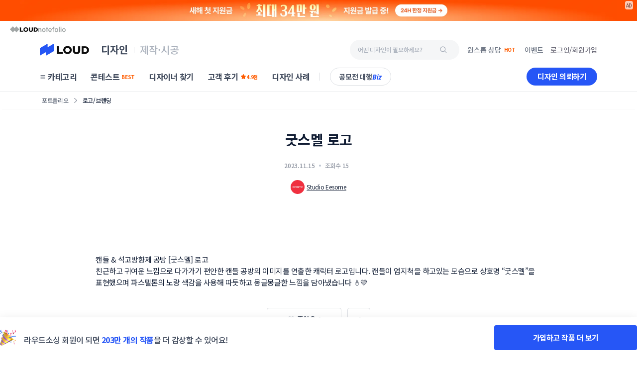

--- FILE ---
content_type: text/html
request_url: https://www.loud.kr/gelato/portfolio/3488407
body_size: 48201
content:
<!doctype html><html lang="ko"><head><meta charset="utf-8"/><meta id="viewport" name="viewport" content="width=device-width,initial-scale=1"/><meta name="theme-color" content="#ffffff"/><link rel="manifest" href="/client/17e68c4/manifest.json"/><link rel="preconnect" href="https://cdn-dantats.stunning.kr" crossorigin/><link rel="preconnect" href="https://api.fpjs.io" crossorigin/><link rel="preconnect" href="https://fonts.googleapis.com" crossorigin/><link rel="preconnect" href="https://fonts.gstatic.com" crossorigin/><link rel="preload" href="https://fonts.googleapis.com/css2?family=Noto+Sans+KR:wght@400;500;700&display=swap" as="style" crossorigin/><link rel="stylesheet" href="https://fonts.googleapis.com/css2?family=Noto+Sans+KR:wght@400;500;700&display=swap"/><link rel="icon" href="https://cdn-dantats.stunning.kr/static/feature/loudFavicon/loud-favicon-32-new.png" /> <title>굿스멜 로고 | 라우드소싱</title> <meta name="keywords" content="디자인 의뢰, 전문 디자이너, 로고 디자인, 패키지 디자인, 디자이너, 디자인 외주, 공모전, 공모전 대행, 디자인 에이전시" /> <meta name="description" content="Studio Eesome 디자이너님의 포트폴리오를 만나보세요. 수많은 대표 포트폴리오를 라우드소싱에서 만나볼 수 있어요!" /> <meta name="image" content="https://cdn-dantats.stunning.kr/prod/portfolios/1f25bc46-4484-4f54-9da9-f0ce0263cad5/covers/LYiza7U3yQkGDRrz.Wx8KPEogFQibPo7S.400.jpg.small?t=crop&q=60&f=webp&e=107x107&s=864x864" /> <meta property="og:type" content="website"> <meta property="og:url" content="https://www.loud.kr/gelato/portfolio/3488407" /> <meta name="og:title" content="굿스멜 로고 | 라우드소싱" /> <meta property="og:image" content="https://cdn-dantats.stunning.kr/prod/portfolios/1f25bc46-4484-4f54-9da9-f0ce0263cad5/covers/LYiza7U3yQkGDRrz.Wx8KPEogFQibPo7S.400.jpg.small?t=crop&q=60&f=webp&e=107x107&s=864x864" /> <meta property="og:site_name" content="라우드소싱" /> <meta property="og:locale" content="ko_KR" /> <meta name="twitter:card" content="summary_large_image" /> <meta property="og:description" content="Studio Eesome 디자이너님의 포트폴리오를 만나보세요. 수많은 대표 포트폴리오를 라우드소싱에서 만나볼 수 있어요!" /> <meta name="twitter:title" content="굿스멜 로고 | 라우드소싱" /> <meta name="twitter:description" content="Studio Eesome 디자이너님의 포트폴리오를 만나보세요. 수많은 대표 포트폴리오를 라우드소싱에서 만나볼 수 있어요!" /> <meta name="twitter:image" content="https://cdn-dantats.stunning.kr/prod/portfolios/1f25bc46-4484-4f54-9da9-f0ce0263cad5/covers/LYiza7U3yQkGDRrz.Wx8KPEogFQibPo7S.400.jpg.small?t=crop&q=60&f=webp&e=107x107&s=864x864" /> <meta name="twitter:url" content="https://www.loud.kr/gelato/portfolio/3488407" /> <meta name="google-site-verification" content="Eg4yVM-IjEaAdWr_sd-xWTab-mCjATSt3oT-WvyOOm4" /> <meta name="naver-site-verification" content=2f2e2fea1250cda2a1fec59423fc0fd1477aeffb /> <link rel="canonical" href="https://www.loud.kr/gelato/portfolio/3488407" /> <script type="application/ld+json">
        {"@context":"https://schema.org/","@type":"ImageObject","contentUrl":"https://cdn-dantats.stunning.kr/prod/portfolios/1f25bc46-4484-4f54-9da9-f0ce0263cad5/covers/LYiza7U3yQkGDRrz.Wx8KPEogFQibPo7S.400.jpg.small?t=crop&q=60&f=webp&e=107x107&s=864x864","license":"https://help.loud.kr/hc/ko/articles/16141122086937-%EB%9D%BC%EC%9A%B0%EB%93%9C%EC%86%8C%EC%8B%B1-%EC%84%9C%EB%B9%84%EC%8A%A4-%EC%9D%B4%EC%9A%A9%EC%95%BD%EA%B4%80-20220405-","acquireLicensePage":"https://help.loud.kr/hc/ko/articles/16141122086937-%EB%9D%BC%EC%9A%B0%EB%93%9C%EC%86%8C%EC%8B%B1-%EC%84%9C%EB%B9%84%EC%8A%A4-%EC%9D%B4%EC%9A%A9%EC%95%BD%EA%B4%80-20220405-","image":"https://cdn-dantats.stunning.kr/prod/portfolios/1f25bc46-4484-4f54-9da9-f0ce0263cad5/covers/LYiza7U3yQkGDRrz.Wx8KPEogFQibPo7S.400.jpg.small?t=crop&q=60&f=webp&e=107x107&s=864x864","thumbnail":"https://cdn-dantats.stunning.kr/prod/portfolios/1f25bc46-4484-4f54-9da9-f0ce0263cad5/covers/LYiza7U3yQkGDRrz.Wx8KPEogFQibPo7S.400.jpg.small?t=crop&q=60&f=webp&e=107x107&s=864x864","creditText":"라우드소싱","creator":{"@type":"Person","name":"Studio Eesome"},"description":"굿스멜 로고","copyrightNotice":"All reserved."}
        </script> <meta name="robots" content="max-image-preview:large"><meta http-equiv="Pragma" content="no-cache"/><meta http-equiv="Expires" content="-1"/><meta http-equiv="Cache-Control" content="no-cache"/><meta http-equiv="Content-Type" content="application/xhtml+xml; charset=utf-8"/><meta http-equiv="imagetoolbar" content="no"/><meta name="robots" content="index, follow"/><meta name="author" content="(주)스터닝"/><meta name="copyright" content="(주)스터닝"/><meta name="reply-to" content=""/><meta name="date" content=""/><link rel="apple-touch-icon" sizes="57x57" href="https://cdn-dantats.stunning.kr/static/feature/loudFavicon/stunning-favicon-57-new.png"/><link rel="apple-touch-icon" sizes="60x60" href="https://cdn-dantats.stunning.kr/static/feature/loudFavicon/stunning-favicon-60-new.png"/><link rel="apple-touch-icon" sizes="72x72" href="https://cdn-dantats.stunning.kr/static/feature/loudFavicon/stunning-favicon-72-new.png"/><link rel="apple-touch-icon" sizes="76x76" href="https://cdn-dantats.stunning.kr/static/feature/loudFavicon/stunning-favicon-76-new.png"/><link rel="apple-touch-icon" sizes="114x114" href="https://cdn-dantats.stunning.kr/static/feature/loudFavicon/stunning-favicon-114-new.png"/><link rel="apple-touch-icon" sizes="120x120" href="https://cdn-dantats.stunning.kr/static/feature/loudFavicon/stunning-favicon-120-new.png"/><link rel="apple-touch-icon" sizes="144x144" href="https://cdn-dantats.stunning.kr/static/feature/loudFavicon/stunning-favicon-144-new.png"/><link rel="apple-touch-icon" sizes="152x152" href="https://cdn-dantats.stunning.kr/static/feature/loudFavicon/stunning-favicon-152-new.png"/><link rel="apple-touch-icon" sizes="180x180" href="https://cdn-dantats.stunning.kr/static/feature/loudFavicon/stunning-favicon-180-new.png"/><link rel="icon" type="image/png" sizes="16x16" href="https://cdn-dantats.stunning.kr/static/feature/loudFavicon/loud-favicon-16-new.png"/><link rel="icon" type="image/png" sizes="32x32" href="https://cdn-dantats.stunning.kr/static/feature/loudFavicon/loud-favicon-32-new.png"/><link rel="icon" type="image/png" sizes="64x64" href="https://cdn-dantats.stunning.kr/static/feature/loudFavicon/loud-favicon-64-new.png"/><link rel="icon" type="image/png" sizes="128x128" href="https://cdn-dantats.stunning.kr/static/feature/loudFavicon/loud-favicon-128-new.png"/><meta name="msapplication-TileColor" content="#ffffff"/><meta name="msapplication-TileImage" content="https://cdn-dantats.stunning.kr/static/feature/loudFavicon/stunning-favicon-144-new.png"/><link rel="image_src" href="https://cdn-dantats.stunning.kr/static/feature/loudFavicon/logo.png"/><script type="text/javascript" charset="UTF-8" src="https://static.toss.im/lex/v1.js"></script><script src="https://cdn-dantats.stunning.kr/client/17e68c4/config.prod.js" type="text/javascript"></script><script>for(key in window.config)window[key]=window.config[key]</script><!--[if lte IE 7]>
      <div
        style="
          position: relative;
          clear: both;
          height: 75px;
          border: 1px solid #f90;
          background-color: #fed;
          text-align: center;
        "
      >
        <div style="position: absolute; top: 3px; right: 3px">
          <a
            href="#"
            onclick='javascript:this.parentNode.parentNode.style.display="none"; return false;'
          >
            <img
              src="http://www.ie6nomore.co.kr/images/code_images/ie6nomore-close.png"
              style="border: none"
              alt="Close this notice"
            />
          </a>
        </div>
        <div
          style="
            width: 612px;
            margin: 0 auto;
            text-align: left;
            padding: 0 13px;
            overflow: hidden;
            color: #000;
          "
        >
          <div style="float: left; width: 65px">
            <img
              src="http://www.ie6nomore.co.kr/images/code_images/ie6nomore_warning.png"
              alt="Warning!"
            />
          </div>
          <div
            style="
              width: 255px;
              float: left;
              font-family: '나눔고딕', NanumGothic, 'Malgun Gothic', '맑은 고딕',
                Helvetica, Dotum;
            "
          >
            <div style="font-size: 14px; font-weight: bold; margin-top: 7px">
              오래된 브라우저
            </div>
            <div style="font-size: 12px; margin-top: 2px; line-height: 15px">
              현재 사이트의 모든 기능을 이용하시려면, 최신 웹 브라우저로
              업데이트해야합니다.
            </div>
          </div>
          <div style="width: 73px; float: left">
            <a href="http://www.apple.com/kr/safari/download/" target="_blank">
              <img
                src="http://www.ie6nomore.co.kr/images/code_images/ie6nomore_safari.png"
                style="border: none"
                alt="Get Safari"
              />
            </a>
          </div>
          <div style="width: 73px; float: left">
            <a href="http://www.google.com/chrome" target="_blank">
              <img
                src="http://www.ie6nomore.co.kr/images/code_images/ie6nomore_chrome.png"
                style="border: none"
                alt="Get Chrome"
              />
            </a>
          </div>
          <div style="width: 73px; float: left">
            <a href="http://www.mozilla.org/firefox" target="_blank">
              <img
                src="http://www.ie6nomore.co.kr/images/code_images/ie6nomore_firefox.png"
                style="border: none"
                alt="Get Firefox"
              />
            </a>
          </div>
          <div style="width: 73px; float: left">
            <a
              href="http://windows.microsoft.com/ko-KR/internet-explorer/downloads/ie"
              target="_blank"
            >
              <img
                src="http://www.ie6nomore.co.kr/images/code_images/ie6nomore_ie.png"
                style="border: none"
                alt="Get Internet Explorer"
              />
            </a>
          </div>
        </div>
      </div>
    <![endif]--><link href="https://cdn-dantats.stunning.kr/client/17e68c4/static/css/npm.react-date-range.d06d44b6.chunk.css" rel="stylesheet"><link href="https://cdn-dantats.stunning.kr/client/17e68c4/static/css/npm.react-spring-bottom-sheet.a0fe20dc.chunk.css" rel="stylesheet"><link href="https://cdn-dantats.stunning.kr/client/17e68c4/static/css/npm.react-datepicker.41f6fcee.chunk.css" rel="stylesheet"><link href="https://cdn-dantats.stunning.kr/client/17e68c4/static/css/main.da6bef85.chunk.css" rel="stylesheet"></head><body><noscript>You need to enable JavaScript to run this app.</noscript><div id="root"></div><script>!function(e){function c(c){for(var d,a,r=c[0],n=c[1],o=c[2],u=0,l=[];u<r.length;u++)a=r[u],Object.prototype.hasOwnProperty.call(b,a)&&b[a]&&l.push(b[a][0]),b[a]=0;for(d in n)Object.prototype.hasOwnProperty.call(n,d)&&(e[d]=n[d]);for(i&&i(c);l.length;)l.shift()();return t.push.apply(t,o||[]),f()}function f(){for(var e,c=0;c<t.length;c++){for(var f=t[c],d=!0,a=1;a<f.length;a++){var n=f[a];0!==b[n]&&(d=!1)}d&&(t.splice(c--,1),e=r(r.s=f[0]))}return e}var d={},a={553:0},b={553:0},t=[];function r(c){if(d[c])return d[c].exports;var f=d[c]={i:c,l:!1,exports:{}};return e[c].call(f.exports,f,f.exports,r),f.l=!0,f.exports}r.e=function(e){var c=[];a[e]?c.push(a[e]):0!==a[e]&&{68:1,69:1,74:1,75:1,79:1,81:1,92:1,93:1,118:1,119:1,129:1,133:1,134:1,139:1,141:1,146:1,180:1,181:1,632:1,643:1}[e]&&c.push(a[e]=new Promise((function(c,f){for(var d="static/css/"+({}[e]||e)+"."+{0:"31d6cfe0",1:"31d6cfe0",2:"31d6cfe0",3:"31d6cfe0",4:"31d6cfe0",5:"31d6cfe0",6:"31d6cfe0",7:"31d6cfe0",8:"31d6cfe0",9:"31d6cfe0",10:"31d6cfe0",11:"31d6cfe0",12:"31d6cfe0",13:"31d6cfe0",14:"31d6cfe0",15:"31d6cfe0",16:"31d6cfe0",17:"31d6cfe0",18:"31d6cfe0",19:"31d6cfe0",20:"31d6cfe0",21:"31d6cfe0",22:"31d6cfe0",23:"31d6cfe0",24:"31d6cfe0",25:"31d6cfe0",26:"31d6cfe0",27:"31d6cfe0",28:"31d6cfe0",29:"31d6cfe0",30:"31d6cfe0",31:"31d6cfe0",32:"31d6cfe0",33:"31d6cfe0",34:"31d6cfe0",35:"31d6cfe0",36:"31d6cfe0",37:"31d6cfe0",38:"31d6cfe0",39:"31d6cfe0",40:"31d6cfe0",41:"31d6cfe0",42:"31d6cfe0",43:"31d6cfe0",44:"31d6cfe0",45:"31d6cfe0",46:"31d6cfe0",47:"31d6cfe0",48:"31d6cfe0",49:"31d6cfe0",50:"31d6cfe0",51:"31d6cfe0",52:"31d6cfe0",53:"31d6cfe0",54:"31d6cfe0",55:"31d6cfe0",56:"31d6cfe0",57:"31d6cfe0",58:"31d6cfe0",59:"31d6cfe0",60:"31d6cfe0",61:"31d6cfe0",62:"31d6cfe0",63:"31d6cfe0",64:"31d6cfe0",65:"31d6cfe0",66:"31d6cfe0",67:"31d6cfe0",68:"0ebeae0a",69:"0ebeae0a",70:"31d6cfe0",71:"31d6cfe0",72:"31d6cfe0",73:"31d6cfe0",74:"0ebeae0a",75:"0ebeae0a",76:"31d6cfe0",77:"31d6cfe0",78:"31d6cfe0",79:"0ebeae0a",80:"31d6cfe0",81:"0ebeae0a",82:"31d6cfe0",83:"31d6cfe0",84:"31d6cfe0",85:"31d6cfe0",86:"31d6cfe0",87:"31d6cfe0",88:"31d6cfe0",89:"31d6cfe0",90:"31d6cfe0",91:"31d6cfe0",92:"0ebeae0a",93:"0ebeae0a",94:"31d6cfe0",95:"31d6cfe0",96:"31d6cfe0",97:"31d6cfe0",98:"31d6cfe0",99:"31d6cfe0",100:"31d6cfe0",101:"31d6cfe0",102:"31d6cfe0",103:"31d6cfe0",104:"31d6cfe0",105:"31d6cfe0",106:"31d6cfe0",107:"31d6cfe0",108:"31d6cfe0",109:"31d6cfe0",110:"31d6cfe0",111:"31d6cfe0",112:"31d6cfe0",113:"31d6cfe0",114:"31d6cfe0",115:"31d6cfe0",116:"31d6cfe0",117:"31d6cfe0",118:"0ebeae0a",119:"0ebeae0a",120:"31d6cfe0",121:"31d6cfe0",122:"31d6cfe0",123:"31d6cfe0",124:"31d6cfe0",125:"31d6cfe0",126:"31d6cfe0",127:"31d6cfe0",128:"31d6cfe0",129:"1edae6bf",130:"31d6cfe0",131:"31d6cfe0",132:"31d6cfe0",133:"0ebeae0a",134:"0ebeae0a",135:"31d6cfe0",136:"31d6cfe0",137:"31d6cfe0",138:"31d6cfe0",139:"0ebeae0a",140:"31d6cfe0",141:"0ebeae0a",142:"31d6cfe0",143:"31d6cfe0",144:"31d6cfe0",145:"31d6cfe0",146:"aed01297",147:"31d6cfe0",148:"31d6cfe0",149:"31d6cfe0",150:"31d6cfe0",151:"31d6cfe0",152:"31d6cfe0",153:"31d6cfe0",154:"31d6cfe0",155:"31d6cfe0",156:"31d6cfe0",157:"31d6cfe0",158:"31d6cfe0",159:"31d6cfe0",160:"31d6cfe0",161:"31d6cfe0",162:"31d6cfe0",163:"31d6cfe0",164:"31d6cfe0",165:"31d6cfe0",166:"31d6cfe0",167:"31d6cfe0",168:"31d6cfe0",169:"31d6cfe0",170:"31d6cfe0",171:"31d6cfe0",172:"31d6cfe0",173:"31d6cfe0",174:"31d6cfe0",175:"31d6cfe0",176:"31d6cfe0",177:"31d6cfe0",178:"31d6cfe0",179:"31d6cfe0",180:"0ebeae0a",181:"0ebeae0a",182:"31d6cfe0",183:"31d6cfe0",184:"31d6cfe0",185:"31d6cfe0",186:"31d6cfe0",187:"31d6cfe0",188:"31d6cfe0",189:"31d6cfe0",190:"31d6cfe0",191:"31d6cfe0",192:"31d6cfe0",193:"31d6cfe0",194:"31d6cfe0",195:"31d6cfe0",196:"31d6cfe0",197:"31d6cfe0",198:"31d6cfe0",199:"31d6cfe0",200:"31d6cfe0",201:"31d6cfe0",202:"31d6cfe0",203:"31d6cfe0",204:"31d6cfe0",205:"31d6cfe0",206:"31d6cfe0",207:"31d6cfe0",208:"31d6cfe0",209:"31d6cfe0",210:"31d6cfe0",211:"31d6cfe0",212:"31d6cfe0",213:"31d6cfe0",214:"31d6cfe0",215:"31d6cfe0",216:"31d6cfe0",217:"31d6cfe0",218:"31d6cfe0",219:"31d6cfe0",220:"31d6cfe0",221:"31d6cfe0",222:"31d6cfe0",223:"31d6cfe0",224:"31d6cfe0",225:"31d6cfe0",226:"31d6cfe0",227:"31d6cfe0",228:"31d6cfe0",229:"31d6cfe0",230:"31d6cfe0",231:"31d6cfe0",232:"31d6cfe0",233:"31d6cfe0",234:"31d6cfe0",235:"31d6cfe0",236:"31d6cfe0",237:"31d6cfe0",238:"31d6cfe0",239:"31d6cfe0",240:"31d6cfe0",241:"31d6cfe0",242:"31d6cfe0",243:"31d6cfe0",244:"31d6cfe0",245:"31d6cfe0",246:"31d6cfe0",247:"31d6cfe0",248:"31d6cfe0",249:"31d6cfe0",250:"31d6cfe0",251:"31d6cfe0",252:"31d6cfe0",253:"31d6cfe0",254:"31d6cfe0",255:"31d6cfe0",256:"31d6cfe0",257:"31d6cfe0",258:"31d6cfe0",259:"31d6cfe0",260:"31d6cfe0",261:"31d6cfe0",262:"31d6cfe0",263:"31d6cfe0",264:"31d6cfe0",265:"31d6cfe0",266:"31d6cfe0",267:"31d6cfe0",268:"31d6cfe0",269:"31d6cfe0",270:"31d6cfe0",271:"31d6cfe0",272:"31d6cfe0",273:"31d6cfe0",274:"31d6cfe0",275:"31d6cfe0",276:"31d6cfe0",277:"31d6cfe0",278:"31d6cfe0",279:"31d6cfe0",280:"31d6cfe0",281:"31d6cfe0",282:"31d6cfe0",283:"31d6cfe0",284:"31d6cfe0",285:"31d6cfe0",286:"31d6cfe0",287:"31d6cfe0",288:"31d6cfe0",289:"31d6cfe0",290:"31d6cfe0",291:"31d6cfe0",292:"31d6cfe0",293:"31d6cfe0",294:"31d6cfe0",295:"31d6cfe0",296:"31d6cfe0",297:"31d6cfe0",298:"31d6cfe0",299:"31d6cfe0",300:"31d6cfe0",301:"31d6cfe0",302:"31d6cfe0",303:"31d6cfe0",304:"31d6cfe0",305:"31d6cfe0",306:"31d6cfe0",307:"31d6cfe0",308:"31d6cfe0",309:"31d6cfe0",310:"31d6cfe0",311:"31d6cfe0",312:"31d6cfe0",313:"31d6cfe0",314:"31d6cfe0",315:"31d6cfe0",316:"31d6cfe0",317:"31d6cfe0",318:"31d6cfe0",319:"31d6cfe0",320:"31d6cfe0",321:"31d6cfe0",322:"31d6cfe0",323:"31d6cfe0",324:"31d6cfe0",325:"31d6cfe0",326:"31d6cfe0",327:"31d6cfe0",328:"31d6cfe0",329:"31d6cfe0",330:"31d6cfe0",331:"31d6cfe0",332:"31d6cfe0",333:"31d6cfe0",334:"31d6cfe0",335:"31d6cfe0",336:"31d6cfe0",337:"31d6cfe0",338:"31d6cfe0",339:"31d6cfe0",340:"31d6cfe0",341:"31d6cfe0",342:"31d6cfe0",343:"31d6cfe0",344:"31d6cfe0",345:"31d6cfe0",346:"31d6cfe0",347:"31d6cfe0",348:"31d6cfe0",349:"31d6cfe0",350:"31d6cfe0",351:"31d6cfe0",352:"31d6cfe0",353:"31d6cfe0",354:"31d6cfe0",355:"31d6cfe0",356:"31d6cfe0",357:"31d6cfe0",358:"31d6cfe0",359:"31d6cfe0",360:"31d6cfe0",361:"31d6cfe0",362:"31d6cfe0",363:"31d6cfe0",364:"31d6cfe0",365:"31d6cfe0",366:"31d6cfe0",367:"31d6cfe0",368:"31d6cfe0",369:"31d6cfe0",370:"31d6cfe0",371:"31d6cfe0",372:"31d6cfe0",373:"31d6cfe0",374:"31d6cfe0",375:"31d6cfe0",376:"31d6cfe0",377:"31d6cfe0",378:"31d6cfe0",379:"31d6cfe0",380:"31d6cfe0",381:"31d6cfe0",382:"31d6cfe0",383:"31d6cfe0",384:"31d6cfe0",385:"31d6cfe0",386:"31d6cfe0",387:"31d6cfe0",388:"31d6cfe0",389:"31d6cfe0",390:"31d6cfe0",391:"31d6cfe0",392:"31d6cfe0",393:"31d6cfe0",394:"31d6cfe0",395:"31d6cfe0",396:"31d6cfe0",397:"31d6cfe0",398:"31d6cfe0",399:"31d6cfe0",400:"31d6cfe0",401:"31d6cfe0",402:"31d6cfe0",403:"31d6cfe0",404:"31d6cfe0",405:"31d6cfe0",406:"31d6cfe0",407:"31d6cfe0",408:"31d6cfe0",409:"31d6cfe0",410:"31d6cfe0",411:"31d6cfe0",412:"31d6cfe0",413:"31d6cfe0",414:"31d6cfe0",415:"31d6cfe0",416:"31d6cfe0",417:"31d6cfe0",418:"31d6cfe0",555:"31d6cfe0",556:"31d6cfe0",557:"31d6cfe0",558:"31d6cfe0",559:"31d6cfe0",560:"31d6cfe0",561:"31d6cfe0",562:"31d6cfe0",563:"31d6cfe0",564:"31d6cfe0",565:"31d6cfe0",566:"31d6cfe0",567:"31d6cfe0",568:"31d6cfe0",569:"31d6cfe0",570:"31d6cfe0",571:"31d6cfe0",572:"31d6cfe0",573:"31d6cfe0",574:"31d6cfe0",575:"31d6cfe0",576:"31d6cfe0",577:"31d6cfe0",578:"31d6cfe0",579:"31d6cfe0",580:"31d6cfe0",581:"31d6cfe0",582:"31d6cfe0",583:"31d6cfe0",584:"31d6cfe0",585:"31d6cfe0",586:"31d6cfe0",587:"31d6cfe0",588:"31d6cfe0",589:"31d6cfe0",590:"31d6cfe0",591:"31d6cfe0",592:"31d6cfe0",593:"31d6cfe0",594:"31d6cfe0",595:"31d6cfe0",596:"31d6cfe0",597:"31d6cfe0",598:"31d6cfe0",599:"31d6cfe0",600:"31d6cfe0",601:"31d6cfe0",602:"31d6cfe0",603:"31d6cfe0",604:"31d6cfe0",605:"31d6cfe0",606:"31d6cfe0",607:"31d6cfe0",608:"31d6cfe0",609:"31d6cfe0",610:"31d6cfe0",611:"31d6cfe0",612:"31d6cfe0",613:"31d6cfe0",614:"31d6cfe0",615:"31d6cfe0",616:"31d6cfe0",617:"31d6cfe0",618:"31d6cfe0",619:"31d6cfe0",620:"31d6cfe0",621:"31d6cfe0",622:"31d6cfe0",623:"31d6cfe0",624:"31d6cfe0",625:"31d6cfe0",626:"31d6cfe0",627:"31d6cfe0",628:"31d6cfe0",629:"31d6cfe0",630:"31d6cfe0",631:"31d6cfe0",632:"4c08c1ef",633:"31d6cfe0",634:"31d6cfe0",635:"31d6cfe0",636:"31d6cfe0",637:"31d6cfe0",638:"31d6cfe0",639:"31d6cfe0",640:"31d6cfe0",641:"31d6cfe0",642:"31d6cfe0",643:"aed01297",644:"31d6cfe0",645:"31d6cfe0",646:"31d6cfe0",647:"31d6cfe0",648:"31d6cfe0",649:"31d6cfe0",650:"31d6cfe0",651:"31d6cfe0",652:"31d6cfe0",653:"31d6cfe0",654:"31d6cfe0",655:"31d6cfe0",656:"31d6cfe0",657:"31d6cfe0",658:"31d6cfe0",659:"31d6cfe0",660:"31d6cfe0",661:"31d6cfe0",662:"31d6cfe0",663:"31d6cfe0",664:"31d6cfe0",665:"31d6cfe0",666:"31d6cfe0",667:"31d6cfe0",668:"31d6cfe0",669:"31d6cfe0",670:"31d6cfe0",671:"31d6cfe0",672:"31d6cfe0",673:"31d6cfe0",674:"31d6cfe0",675:"31d6cfe0",676:"31d6cfe0",677:"31d6cfe0",678:"31d6cfe0",679:"31d6cfe0",680:"31d6cfe0",681:"31d6cfe0",682:"31d6cfe0",683:"31d6cfe0",684:"31d6cfe0",685:"31d6cfe0",686:"31d6cfe0",687:"31d6cfe0",688:"31d6cfe0",689:"31d6cfe0",690:"31d6cfe0",691:"31d6cfe0",692:"31d6cfe0",693:"31d6cfe0",694:"31d6cfe0",695:"31d6cfe0",696:"31d6cfe0",697:"31d6cfe0",698:"31d6cfe0",699:"31d6cfe0",700:"31d6cfe0",701:"31d6cfe0",702:"31d6cfe0",703:"31d6cfe0",704:"31d6cfe0",705:"31d6cfe0",706:"31d6cfe0",707:"31d6cfe0",708:"31d6cfe0",709:"31d6cfe0",710:"31d6cfe0",711:"31d6cfe0",712:"31d6cfe0",713:"31d6cfe0",714:"31d6cfe0",715:"31d6cfe0",716:"31d6cfe0",717:"31d6cfe0",718:"31d6cfe0",719:"31d6cfe0",720:"31d6cfe0",721:"31d6cfe0",722:"31d6cfe0",723:"31d6cfe0",724:"31d6cfe0",725:"31d6cfe0",726:"31d6cfe0",727:"31d6cfe0",728:"31d6cfe0",729:"31d6cfe0",730:"31d6cfe0",731:"31d6cfe0",732:"31d6cfe0",733:"31d6cfe0",734:"31d6cfe0",735:"31d6cfe0",736:"31d6cfe0",737:"31d6cfe0",738:"31d6cfe0",739:"31d6cfe0",740:"31d6cfe0",741:"31d6cfe0",742:"31d6cfe0",743:"31d6cfe0",744:"31d6cfe0",745:"31d6cfe0",746:"31d6cfe0",747:"31d6cfe0",748:"31d6cfe0",749:"31d6cfe0",750:"31d6cfe0",751:"31d6cfe0"}[e]+".chunk.css",b=r.p+d,t=document.getElementsByTagName("link"),n=0;n<t.length;n++){var o=(i=t[n]).getAttribute("data-href")||i.getAttribute("href");if("stylesheet"===i.rel&&(o===d||o===b))return c()}var u=document.getElementsByTagName("style");for(n=0;n<u.length;n++){var i;if((o=(i=u[n]).getAttribute("data-href"))===d||o===b)return c()}var l=document.createElement("link");l.rel="stylesheet",l.type="text/css",l.onload=c,l.onerror=function(c){var d=c&&c.target&&c.target.src||b,t=new Error("Loading CSS chunk "+e+" failed.\n("+d+")");t.code="CSS_CHUNK_LOAD_FAILED",t.request=d,delete a[e],l.parentNode.removeChild(l),f(t)},l.href=b,document.getElementsByTagName("head")[0].appendChild(l)})).then((function(){a[e]=0})));var f,d=b[e];if(0!==d)if(d)c.push(d[2]);else{var t=new Promise((function(c,f){d=b[e]=[c,f]}));c.push(d[2]=t);var n,o=document.createElement("script");o.charset="utf-8",o.timeout=120,r.nc&&o.setAttribute("nonce",r.nc),o.src=(f=e,r.p+"static/js/"+({}[f]||f)+"."+{0:"3257d6fd",1:"8cb8b7f1",2:"46cf5e51",3:"24ee45c8",4:"648268d6",5:"b63a3367",6:"e11b941f",7:"257084d2",8:"d62632e9",9:"07560914",10:"040c8d5b",11:"1aa07826",12:"be28e992",13:"9f7e1147",14:"1e34480a",15:"167c4b0a",16:"2c7a2baf",17:"72d97b52",18:"a78a05ff",19:"d8a78d53",20:"ce8e01fd",21:"2723b6d5",22:"d4c42a7d",23:"4acde0cf",24:"3bc53c55",25:"d007e9d9",26:"4b4edf21",27:"7f792a64",28:"c9018904",29:"f6e88adc",30:"001acc96",31:"cf9d7a27",32:"55893353",33:"72781d16",34:"bd397ae7",35:"4b9ec5bb",36:"4824484b",37:"25cea832",38:"9a876d36",39:"fdc6dda7",40:"ebda4789",41:"624ab30d",42:"167afe65",43:"5733746e",44:"1019245f",45:"7d8de899",46:"61f900cc",47:"cabe1a1a",48:"9840d903",49:"abef0560",50:"9559345f",51:"2992db28",52:"02ccf3e5",53:"4ec92728",54:"8517f4bc",55:"a948c81c",56:"c8bfc4ad",57:"5d7b2e6d",58:"9ac9f83e",59:"902297f1",60:"d8ddd82f",61:"251e34f6",62:"89a7a423",63:"39191ae2",64:"9dffb67f",65:"e079e804",66:"6da0c9d0",67:"6858facf",68:"c6c85871",69:"57f01de7",70:"89b72dea",71:"37075b36",72:"e22c5515",73:"880e2d0c",74:"fa20f1cd",75:"0802a9a3",76:"56ffc3bb",77:"1c4ddaa7",78:"35ff9b96",79:"dc10ac82",80:"2cea3479",81:"c13597b8",82:"6919f37d",83:"850c3621",84:"85daa367",85:"f661bac4",86:"7c5cc884",87:"974ced0f",88:"60958f18",89:"f00fc22c",90:"965a9016",91:"ecc37183",92:"536a7fdf",93:"f319703c",94:"011fb33e",95:"0d7beacf",96:"1fef8f5b",97:"b954f25d",98:"e5eababb",99:"c4b6efa9",100:"317215be",101:"9828f4f7",102:"e72d9dd7",103:"60161323",104:"08ef5ed1",105:"e0f5db34",106:"34573519",107:"3da4b743",108:"6599385e",109:"6d9c40f5",110:"3b1e067f",111:"f5fa79ec",112:"f000a377",113:"885c49e3",114:"a99cc3f5",115:"93512cd2",116:"0c457bd8",117:"fc5a3c4b",118:"ada6b45f",119:"d636bbdc",120:"4aa633cd",121:"041cf69e",122:"425d730a",123:"48c03c22",124:"48f9c0eb",125:"b4a326e7",126:"8c630d7d",127:"abbd2462",128:"27c13b40",129:"545c70b7",130:"31addd98",131:"b536e03d",132:"1a87c57a",133:"b24295bf",134:"868e6e69",135:"d08186d0",136:"49d69fc6",137:"571a0cac",138:"2873a926",139:"55112754",140:"efe50aa8",141:"30db7f6a",142:"3469064e",143:"8850b189",144:"175e4764",145:"673f4a97",146:"0839bc51",147:"647d2c81",148:"f03b1e73",149:"311e0ef6",150:"721b032a",151:"8a3945b9",152:"70b25a87",153:"6308c378",154:"d67a1dea",155:"0ae714e2",156:"0e9fd1df",157:"dc655266",158:"16151e84",159:"13e6ed0c",160:"bed760e3",161:"e7b9484d",162:"4455505d",163:"777d252f",164:"af159f17",165:"88cd69b9",166:"0c68a923",167:"1b0b5361",168:"63711a49",169:"bf0dff9a",170:"4495c97b",171:"79c4d97a",172:"86b944c9",173:"c4022ad1",174:"fa491749",175:"bf015a13",176:"750c3e57",177:"27d60d06",178:"666e100c",179:"07484631",180:"51c65843",181:"b8f23ed0",182:"df83f9f0",183:"018f5238",184:"5877fda9",185:"793eeb28",186:"f1724dfe",187:"b3ea20ce",188:"0a5a9d6f",189:"8bbdd1eb",190:"34f17121",191:"7a68ce79",192:"35e86ae7",193:"53bcaa48",194:"26197c8e",195:"65e2f583",196:"9f6417f9",197:"63a1a288",198:"15545d2e",199:"e7eea960",200:"e1cd396a",201:"86056185",202:"4392cdd5",203:"a8b1e3fd",204:"f7823a09",205:"9ceb3369",206:"c7446fc0",207:"8f9e1982",208:"05e91483",209:"18422058",210:"5f8a62e1",211:"767c605c",212:"1bf5f054",213:"9fe6d4b4",214:"e139fc3f",215:"8509d227",216:"82130865",217:"ca14f5fc",218:"5642c9be",219:"640d3169",220:"7af08849",221:"f1dff966",222:"e90b7d33",223:"cd4e37ae",224:"d987de1f",225:"517ec49d",226:"d397882e",227:"c12a1157",228:"1eb1e123",229:"847d171b",230:"993070ee",231:"0a58848f",232:"a7920be6",233:"b8ab383b",234:"9809c6d8",235:"96995585",236:"4f14219b",237:"89871565",238:"a1ebe5e8",239:"c7265800",240:"bc02e717",241:"ab180d36",242:"ae1351b5",243:"44ca6916",244:"ab49c300",245:"87e154da",246:"bcdf29e2",247:"4b4a3d9a",248:"9f449ec2",249:"92a17d5e",250:"5fb168d6",251:"9e2571c4",252:"affd1894",253:"f1770820",254:"206a3a8d",255:"647be013",256:"b013b87e",257:"06f64876",258:"b381c94e",259:"2e77b685",260:"e79d6075",261:"a96c87ae",262:"3cdcc3b6",263:"3dc2aadc",264:"e0a22958",265:"64b8f392",266:"75f790f6",267:"d6fcea51",268:"73d2b32c",269:"cbc516b2",270:"47215d0b",271:"f02006e8",272:"7495bf3d",273:"ad1917d5",274:"c699ac40",275:"371c8f0b",276:"ad224e2d",277:"81823c34",278:"253b5c73",279:"9f34e937",280:"000aded9",281:"2499b754",282:"0f76db05",283:"98cd4bad",284:"3eb9c0a1",285:"e425bc9b",286:"6e72da0d",287:"3c63c91a",288:"ee4dcce2",289:"39f9064f",290:"e403a7ac",291:"c3c7be42",292:"bb075187",293:"4e544d45",294:"063bf0b9",295:"11178fc6",296:"7255c9e7",297:"35bf58c9",298:"a7786f30",299:"6c3ef845",300:"32d93bec",301:"9f5103b8",302:"5585a78f",303:"d0cacb77",304:"48266343",305:"307106ea",306:"93d85369",307:"acb0ab76",308:"5d8c1540",309:"93f2936f",310:"d133c63f",311:"2ef92466",312:"87aa54da",313:"e2ac7180",314:"6a533df0",315:"08767ef0",316:"9c235552",317:"9441f3d1",318:"d84a03e6",319:"ae274ce1",320:"3ffa9c74",321:"5c2fa24c",322:"61cd3ffb",323:"2799d5b4",324:"604ffbb6",325:"c1d737c1",326:"2030c537",327:"99297c20",328:"41d49d41",329:"c6f237be",330:"fae6caf6",331:"8e60dc9d",332:"8e778b85",333:"73ba242e",334:"e7e35423",335:"3ca64aa1",336:"a26d3d71",337:"6dd393b3",338:"b5d2852f",339:"daf4fa7f",340:"23c27b8a",341:"fecfc5bb",342:"49690d74",343:"c079e377",344:"415b3870",345:"393ba69f",346:"3f142252",347:"f223b503",348:"bae6d40a",349:"6b161358",350:"c8b3a479",351:"e41625ff",352:"e14bb818",353:"2959dde8",354:"c15ef61f",355:"9dcb843c",356:"8eb5bd6c",357:"8d8a4abb",358:"7d8bc80b",359:"85fad4ad",360:"b05ae036",361:"36ed709d",362:"bd25c3d9",363:"f9ea03d1",364:"913ec1cf",365:"eb4a4fa4",366:"52d01f66",367:"422c4b2d",368:"e64eeac3",369:"34f34855",370:"599e122a",371:"eedb4680",372:"fa297907",373:"913249cc",374:"b7ff9c16",375:"bf4f9459",376:"1025638f",377:"229c6fe3",378:"7834f413",379:"819bc4dd",380:"e846f4f8",381:"19e8d1d1",382:"4cb1e965",383:"57c04be3",384:"b6587c53",385:"a026c370",386:"3f0f01e1",387:"5fc38d2b",388:"ea56e31f",389:"016750b8",390:"306ae0a0",391:"502f0e57",392:"3b93ea54",393:"c99305ea",394:"45fbd943",395:"6450464b",396:"64a885a9",397:"381cf05a",398:"3c695f0c",399:"bf2a4724",400:"b00c718a",401:"93792e26",402:"1629c4dc",403:"36c5fe0d",404:"378bbde3",405:"36ab43d6",406:"608b4aca",407:"9ed3b5ed",408:"b2ea561a",409:"49c95585",410:"8ec45a00",411:"34b15d6c",412:"33b828b5",413:"50c05112",414:"911d979e",415:"fc2f9871",416:"c866df63",417:"bf3742a8",418:"50cb4ef4",555:"de0152b5",556:"b386b887",557:"d35c8469",558:"968d4012",559:"fbef6f47",560:"56bac786",561:"19c726bc",562:"94122e5b",563:"7f7482a8",564:"cbf3244f",565:"58cfbb1e",566:"235cfc16",567:"010fd704",568:"bf13e0c7",569:"83e492ce",570:"05be653a",571:"fdb40324",572:"339ed141",573:"3758b66b",574:"f1b8ded6",575:"40105680",576:"92c64a65",577:"8520e4a8",578:"d2bdf847",579:"8e9413ab",580:"22da9cf1",581:"126116e1",582:"117d2c00",583:"baf5e1ae",584:"4b9eca3d",585:"e31a4868",586:"7122b51d",587:"61dcc894",588:"d28fe935",589:"bf729ae4",590:"efdfabb4",591:"04534967",592:"5e7ad154",593:"8510b128",594:"b7d1492c",595:"82df0bdb",596:"d5fdc419",597:"555fd2ec",598:"c3ef9032",599:"0fbdd415",600:"1a1a7c40",601:"bf03eacf",602:"7c3c1a29",603:"139b2f74",604:"539a45a3",605:"e80b7f9b",606:"91a0a1de",607:"4f5d31d5",608:"c32a9a80",609:"9803b6c9",610:"ebbe29de",611:"fd79c0c9",612:"e750132e",613:"1b5c696d",614:"33d5a3d7",615:"47fd9eae",616:"3e9c9f96",617:"f16d0d14",618:"b6bf5a69",619:"02fd3bc6",620:"9c62870e",621:"74dcf371",622:"5668782d",623:"b1158a1b",624:"75f7ee0f",625:"9c702731",626:"f4721a89",627:"8a768c91",628:"281ee872",629:"3047b6a3",630:"eb09b2e9",631:"f985119b",632:"ff04f9ca",633:"49d03ca1",634:"4d43b48b",635:"289c7130",636:"0bdeb41f",637:"b000cda0",638:"fe1a766d",639:"b7fc5d4c",640:"e3e707b6",641:"3a1ccc20",642:"668164b3",643:"14d6599e",644:"bcae96e8",645:"a7959d4a",646:"d92cdfb1",647:"aeca8a99",648:"931f3132",649:"e3de3ed4",650:"5fdf30f0",651:"f0bf7641",652:"aa5f6527",653:"9591d099",654:"97350dec",655:"b88715a5",656:"c34f0de9",657:"7413a219",658:"545f98c4",659:"5d128541",660:"7690fd74",661:"f9d240ec",662:"980a4aff",663:"8e06e34c",664:"ccca4fe9",665:"050b103d",666:"6018100b",667:"b4113e80",668:"cbac698b",669:"24439700",670:"1b8f2342",671:"bbad2beb",672:"9b26074c",673:"6ad23b48",674:"5c29ab2c",675:"f8e1a62a",676:"856e9332",677:"44b2200b",678:"4fc1a518",679:"b53cf494",680:"4c072e22",681:"81639006",682:"99a25817",683:"aa25830a",684:"f17aa625",685:"ca9656fc",686:"5d94ff28",687:"faaa8bdd",688:"9dc2a92e",689:"2450a1b0",690:"586e0ae6",691:"30cc580e",692:"b3df74d9",693:"269d2583",694:"2f337c8c",695:"a75df7e6",696:"3af126c5",697:"dd49ba84",698:"cdf87669",699:"901f0f34",700:"b7995c0c",701:"b42e9d1e",702:"d3453f52",703:"046b40a6",704:"65b9ccf5",705:"c9291301",706:"8dfe0683",707:"3501f691",708:"5f7a4e25",709:"5a5891eb",710:"a991ba63",711:"272a5d73",712:"c3bae3a6",713:"deb62e81",714:"66e0f5b6",715:"d5dbc34a",716:"c83676f6",717:"4ffd6dc9",718:"da05e024",719:"c15d4939",720:"389da6e6",721:"606a4464",722:"e692151f",723:"aaf244ae",724:"aca90a3b",725:"43e83536",726:"3f8695a7",727:"ffcd0b33",728:"22b89273",729:"f4aac696",730:"40eb546f",731:"b8d01964",732:"7362f3d1",733:"bc644748",734:"21b81770",735:"0542759a",736:"b409368f",737:"92fb3f57",738:"82d78dcd",739:"73ee24d7",740:"82dbed69",741:"e9caf169",742:"2c80760d",743:"8d8aea20",744:"085a1bce",745:"9f95620c",746:"817d04c2",747:"e4e10b1a",748:"3a2600f0",749:"69ff2a2b",750:"19a1f8f0",751:"d2704622"}[f]+".chunk.js");var u=new Error;n=function(c){o.onerror=o.onload=null,clearTimeout(i);var f=b[e];if(0!==f){if(f){var d=c&&("load"===c.type?"missing":c.type),a=c&&c.target&&c.target.src;u.message="Loading chunk "+e+" failed.\n("+d+": "+a+")",u.name="ChunkLoadError",u.type=d,u.request=a,f[1](u)}b[e]=void 0}};var i=setTimeout((function(){n({type:"timeout",target:o})}),12e4);o.onerror=o.onload=n,document.head.appendChild(o)}return Promise.all(c)},r.m=e,r.c=d,r.d=function(e,c,f){r.o(e,c)||Object.defineProperty(e,c,{enumerable:!0,get:f})},r.r=function(e){"undefined"!=typeof Symbol&&Symbol.toStringTag&&Object.defineProperty(e,Symbol.toStringTag,{value:"Module"}),Object.defineProperty(e,"__esModule",{value:!0})},r.t=function(e,c){if(1&c&&(e=r(e)),8&c||4&c&&"object"==typeof e&&e&&e.__esModule)return e;var f=Object.create(null);if(r.r(f),Object.defineProperty(f,"default",{enumerable:!0,value:e}),2&c&&"string"!=typeof e)for(var d in e)r.d(f,d,function(c){return e[c]}.bind(null,d));return f},r.n=function(e){var c=e&&e.__esModule?function(){return e.default}:function(){return e};return r.d(c,"a",c),c},r.o=function(e,c){return Object.prototype.hasOwnProperty.call(e,c)},r.p="https://cdn-dantats.stunning.kr/client/17e68c4/",r.oe=function(e){throw console.error(e),e};var n=this.webpackJsonpgelato=this.webpackJsonpgelato||[],o=n.push.bind(n);n.push=c,n=n.slice();for(var u=0;u<n.length;u++)c(n[u]);var i=o;f()}([])</script><script src="https://cdn-dantats.stunning.kr/client/17e68c4/static/js/npm.dantats-client.f2155434.chunk.js"></script><script src="https://cdn-dantats.stunning.kr/client/17e68c4/static/js/tiramisu.25af00af.chunk.js"></script><script src="https://cdn-dantats.stunning.kr/client/17e68c4/static/js/npm.core-js-pure.94f00266.chunk.js"></script><script src="https://cdn-dantats.stunning.kr/client/17e68c4/static/js/npm.date-fns.96512a2e.chunk.js"></script><script src="https://cdn-dantats.stunning.kr/client/17e68c4/static/js/npm.sentry.b2f65e97.chunk.js"></script><script src="https://cdn-dantats.stunning.kr/client/17e68c4/static/js/npm.babel.da732576.chunk.js"></script><script src="https://cdn-dantats.stunning.kr/client/17e68c4/static/js/npm.react-virtualized.038198a2.chunk.js"></script><script src="https://cdn-dantats.stunning.kr/client/17e68c4/static/js/npm.popperjs.b594658e.chunk.js"></script><script src="https://cdn-dantats.stunning.kr/client/17e68c4/static/js/npm.react-dnd.2eef8651.chunk.js"></script><script src="https://cdn-dantats.stunning.kr/client/17e68c4/static/js/npm.react-query.31627ffc.chunk.js"></script><script src="https://cdn-dantats.stunning.kr/client/17e68c4/static/js/npm.axios.34052aeb.chunk.js"></script><script src="https://cdn-dantats.stunning.kr/client/17e68c4/static/js/npm.sentry-internal.2fe2168c.chunk.js"></script><script src="https://cdn-dantats.stunning.kr/client/17e68c4/static/js/npm.dnd-core.aed6c401.chunk.js"></script><script src="https://cdn-dantats.stunning.kr/client/17e68c4/static/js/npm.react-redux.2e87f5ff.chunk.js"></script><script src="https://cdn-dantats.stunning.kr/client/17e68c4/static/js/npm.xstate.b73cc81f.chunk.js"></script><script src="https://cdn-dantats.stunning.kr/client/17e68c4/static/js/npm.juggle.42de52ab.chunk.js"></script><script src="https://cdn-dantats.stunning.kr/client/17e68c4/static/js/npm.react-mentions.7947f98e.chunk.js"></script><script src="https://cdn-dantats.stunning.kr/client/17e68c4/static/js/npm.react-date-range.29db575b.chunk.js"></script><script src="https://cdn-dantats.stunning.kr/client/17e68c4/static/js/npm.redux-persist.bb6bf922.chunk.js"></script><script src="https://cdn-dantats.stunning.kr/client/17e68c4/static/js/npm.uuid.2b3f1123.chunk.js"></script><script src="https://cdn-dantats.stunning.kr/client/17e68c4/static/js/npm.react-dnd-html5-backend.431cd7cb.chunk.js"></script><script src="https://cdn-dantats.stunning.kr/client/17e68c4/static/js/npm.react-ga.4094f4e4.chunk.js"></script><script src="https://cdn-dantats.stunning.kr/client/17e68c4/static/js/npm.substyle.ee610237.chunk.js"></script><script src="https://cdn-dantats.stunning.kr/client/17e68c4/static/js/npm.xregexp.a8199e70.chunk.js"></script><script src="https://cdn-dantats.stunning.kr/client/17e68c4/static/js/npm.qr.js.92010d54.chunk.js"></script><script src="https://cdn-dantats.stunning.kr/client/17e68c4/static/js/npm.react-slick.07709987.chunk.js"></script><script src="https://cdn-dantats.stunning.kr/client/17e68c4/static/js/npm.math-intrinsics.f372953f.chunk.js"></script><script src="https://cdn-dantats.stunning.kr/client/17e68c4/static/js/npm.es-errors.ac8a8854.chunk.js"></script><script src="https://cdn-dantats.stunning.kr/client/17e68c4/static/js/npm.tinymce.f2cfa142.chunk.js"></script><script src="https://cdn-dantats.stunning.kr/client/17e68c4/static/js/npm.async-mutex.e8d0c696.chunk.js"></script><script src="https://cdn-dantats.stunning.kr/client/17e68c4/static/js/npm.react-popper.1698cd99.chunk.js"></script><script src="https://cdn-dantats.stunning.kr/client/17e68c4/static/js/npm.call-bind-apply-helpers.ab3f5678.chunk.js"></script><script src="https://cdn-dantats.stunning.kr/client/17e68c4/static/js/npm.enquire.js.36fc9ecd.chunk.js"></script><script src="https://cdn-dantats.stunning.kr/client/17e68c4/static/js/npm.qs.49a3ec55.chunk.js"></script><script src="https://cdn-dantats.stunning.kr/client/17e68c4/static/js/npm.react-cookie.ab5274b7.chunk.js"></script><script src="https://cdn-dantats.stunning.kr/client/17e68c4/static/js/npm.tanker.12023285.chunk.js"></script><script src="https://cdn-dantats.stunning.kr/client/17e68c4/static/js/npm.react-spring-bottom-sheet.00e3fd37.chunk.js"></script><script src="https://cdn-dantats.stunning.kr/client/17e68c4/static/js/npm.react-gtm-module.3f7d96e0.chunk.js"></script><script src="https://cdn-dantats.stunning.kr/client/17e68c4/static/js/npm.react.f628ec30.chunk.js"></script><script src="https://cdn-dantats.stunning.kr/client/17e68c4/static/js/npm.use-sync-external-store.2a911dda.chunk.js"></script><script src="https://cdn-dantats.stunning.kr/client/17e68c4/static/js/npm.webpack.c85aa64b.chunk.js"></script><script src="https://cdn-dantats.stunning.kr/client/17e68c4/static/js/npm.emotion.a5d8d883.chunk.js"></script><script src="https://cdn-dantats.stunning.kr/client/17e68c4/static/js/npm.get-proto.4136f1bc.chunk.js"></script><script src="https://cdn-dantats.stunning.kr/client/17e68c4/static/js/npm.hoist-non-react-statics.d123b97d.chunk.js"></script><script src="https://cdn-dantats.stunning.kr/client/17e68c4/static/js/npm.react-datepicker.0bd108af.chunk.js"></script><script src="https://cdn-dantats.stunning.kr/client/17e68c4/static/js/npm.prop-types.88495763.chunk.js"></script><script src="https://cdn-dantats.stunning.kr/client/17e68c4/static/js/npm.react-router.68c56104.chunk.js"></script><script src="https://cdn-dantats.stunning.kr/client/17e68c4/static/js/npm.universal-cookie.39c2c321.chunk.js"></script><script src="https://cdn-dantats.stunning.kr/client/17e68c4/static/js/npm.hackler.9648cd34.chunk.js"></script><script src="https://cdn-dantats.stunning.kr/client/17e68c4/static/js/npm.reach.8f0740c4.chunk.js"></script><script src="https://cdn-dantats.stunning.kr/client/17e68c4/static/js/npm.dayjs.7f76eccf.chunk.js"></script><script src="https://cdn-dantats.stunning.kr/client/17e68c4/static/js/npm.dom-helpers.315a8db0.chunk.js"></script><script src="https://cdn-dantats.stunning.kr/client/17e68c4/static/js/npm.function-bind.ebf5d9e6.chunk.js"></script><script src="https://cdn-dantats.stunning.kr/client/17e68c4/static/js/npm.gopd.17640ec3.chunk.js"></script><script src="https://cdn-dantats.stunning.kr/client/17e68c4/static/js/npm.has-symbols.20d3a800.chunk.js"></script><script src="https://cdn-dantats.stunning.kr/client/17e68c4/static/js/npm.node-libs-browser.5781189f.chunk.js"></script><script src="https://cdn-dantats.stunning.kr/client/17e68c4/static/js/npm.react-copy-to-clipboard.274d17e3.chunk.js"></script><script src="https://cdn-dantats.stunning.kr/client/17e68c4/static/js/npm.react-dom.79be8cd2.chunk.js"></script><script src="https://cdn-dantats.stunning.kr/client/17e68c4/static/js/npm.react-is.fc1437c8.chunk.js"></script><script src="https://cdn-dantats.stunning.kr/client/17e68c4/static/js/npm.react-qr-code.b4bcd4f1.chunk.js"></script><script src="https://cdn-dantats.stunning.kr/client/17e68c4/static/js/npm.react-table.54a73496.chunk.js"></script><script src="https://cdn-dantats.stunning.kr/client/17e68c4/static/js/npm.reselect.776daaf9.chunk.js"></script><script src="https://cdn-dantats.stunning.kr/client/17e68c4/static/js/npm.scheduler.127725bd.chunk.js"></script><script src="https://cdn-dantats.stunning.kr/client/17e68c4/static/js/npm.styled-components.c841ad2a.chunk.js"></script><script src="https://cdn-dantats.stunning.kr/client/17e68c4/static/js/npm.zustand.e1235e90.chunk.js"></script><script src="https://cdn-dantats.stunning.kr/client/17e68c4/static/js/npm.fingerprintjs.8b0296ba.chunk.js"></script><script src="https://cdn-dantats.stunning.kr/client/17e68c4/static/js/npm.reduxjs.4534adca.chunk.js"></script><script src="https://cdn-dantats.stunning.kr/client/17e68c4/static/js/npm.tosspayments.87785032.chunk.js"></script><script src="https://cdn-dantats.stunning.kr/client/17e68c4/static/js/npm.base64-js.80a1d4e5.chunk.js"></script><script src="https://cdn-dantats.stunning.kr/client/17e68c4/static/js/npm.body-scroll-lock.377d7f06.chunk.js"></script><script src="https://cdn-dantats.stunning.kr/client/17e68c4/static/js/npm.call-bound.7f8e5479.chunk.js"></script><script src="https://cdn-dantats.stunning.kr/client/17e68c4/static/js/npm.classnames.0155efb5.chunk.js"></script><script src="https://cdn-dantats.stunning.kr/client/17e68c4/static/js/npm.clsx.ade5ec98.chunk.js"></script><script src="https://cdn-dantats.stunning.kr/client/17e68c4/static/js/npm.cookie.16ff3f19.chunk.js"></script><script src="https://cdn-dantats.stunning.kr/client/17e68c4/static/js/npm.copy-to-clipboard.15d174c5.chunk.js"></script><script src="https://cdn-dantats.stunning.kr/client/17e68c4/static/js/npm.cropperjs.aa93e073.chunk.js"></script><script src="https://cdn-dantats.stunning.kr/client/17e68c4/static/js/npm.dompurify.ca9084a9.chunk.js"></script><script src="https://cdn-dantats.stunning.kr/client/17e68c4/static/js/npm.dunder-proto.36fd5fd4.chunk.js"></script><script src="https://cdn-dantats.stunning.kr/client/17e68c4/static/js/npm.es-define-property.048e0063.chunk.js"></script><script src="https://cdn-dantats.stunning.kr/client/17e68c4/static/js/npm.es-object-atoms.e1d3a756.chunk.js"></script><script src="https://cdn-dantats.stunning.kr/client/17e68c4/static/js/npm.exceljs.5389682f.chunk.js"></script><script src="https://cdn-dantats.stunning.kr/client/17e68c4/static/js/npm.fast-average-color.b6865b2e.chunk.js"></script><script src="https://cdn-dantats.stunning.kr/client/17e68c4/static/js/npm.fast-deep-equal.46100b60.chunk.js"></script><script src="https://cdn-dantats.stunning.kr/client/17e68c4/static/js/npm.focus-trap.55209fdb.chunk.js"></script><script src="https://cdn-dantats.stunning.kr/client/17e68c4/static/js/npm.get-intrinsic.5e4ec88b.chunk.js"></script><script src="https://cdn-dantats.stunning.kr/client/17e68c4/static/js/npm.goober.bf5cbaae.chunk.js"></script><script src="https://cdn-dantats.stunning.kr/client/17e68c4/static/js/npm.hasown.a23f33ff.chunk.js"></script><script src="https://cdn-dantats.stunning.kr/client/17e68c4/static/js/npm.history.9d42a183.chunk.js"></script><script src="https://cdn-dantats.stunning.kr/client/17e68c4/static/js/npm.ieee754.f01c6fac.chunk.js"></script><script src="https://cdn-dantats.stunning.kr/client/17e68c4/static/js/npm.immer.f99a0eef.chunk.js"></script><script src="https://cdn-dantats.stunning.kr/client/17e68c4/static/js/npm.immutability-helper.560b3abb.chunk.js"></script><script src="https://cdn-dantats.stunning.kr/client/17e68c4/static/js/npm.invariant.ec489493.chunk.js"></script><script src="https://cdn-dantats.stunning.kr/client/17e68c4/static/js/npm.isarray.a05be989.chunk.js"></script><script src="https://cdn-dantats.stunning.kr/client/17e68c4/static/js/npm.js-base64.c73f67d5.chunk.js"></script><script src="https://cdn-dantats.stunning.kr/client/17e68c4/static/js/npm.json2mq.d244187b.chunk.js"></script><script src="https://cdn-dantats.stunning.kr/client/17e68c4/static/js/npm.jwt-decode.639abffe.chunk.js"></script><script src="https://cdn-dantats.stunning.kr/client/17e68c4/static/js/npm.launchdarkly-js-client-sdk.249bfcd1.chunk.js"></script><script src="https://cdn-dantats.stunning.kr/client/17e68c4/static/js/npm.lodash.camelcase.2030efa0.chunk.js"></script><script src="https://cdn-dantats.stunning.kr/client/17e68c4/static/js/npm.lodash.debounce.1ff876bd.chunk.js"></script><script src="https://cdn-dantats.stunning.kr/client/17e68c4/static/js/npm.moment.5916e5d5.chunk.js"></script><script src="https://cdn-dantats.stunning.kr/client/17e68c4/static/js/npm.object-assign.411c1769.chunk.js"></script><script src="https://cdn-dantats.stunning.kr/client/17e68c4/static/js/npm.object-inspect.418d00a4.chunk.js"></script><script src="https://cdn-dantats.stunning.kr/client/17e68c4/static/js/npm.path-to-regexp.4fdd8a52.chunk.js"></script><script src="https://cdn-dantats.stunning.kr/client/17e68c4/static/js/npm.process.ccba7469.chunk.js"></script><script src="https://cdn-dantats.stunning.kr/client/17e68c4/static/js/npm.react-countdown.0f0e4190.chunk.js"></script><script src="https://cdn-dantats.stunning.kr/client/17e68c4/static/js/npm.react-cropper.1954610b.chunk.js"></script><script src="https://cdn-dantats.stunning.kr/client/17e68c4/static/js/npm.react-device-detect.06d5c86d.chunk.js"></script><script src="https://cdn-dantats.stunning.kr/client/17e68c4/static/js/npm.react-error-boundary.71c4cb12.chunk.js"></script><script src="https://cdn-dantats.stunning.kr/client/17e68c4/static/js/npm.react-facebook-pixel.cc63a4bf.chunk.js"></script><script src="https://cdn-dantats.stunning.kr/client/17e68c4/static/js/npm.react-fast-compare.7315bebc.chunk.js"></script><script src="https://cdn-dantats.stunning.kr/client/17e68c4/static/js/npm.react-lifecycles-compat.63e22fd2.chunk.js"></script><script src="https://cdn-dantats.stunning.kr/client/17e68c4/static/js/npm.react-list.fd1e10a6.chunk.js"></script><script src="https://cdn-dantats.stunning.kr/client/17e68c4/static/js/npm.react-onclickoutside.f38d7a77.chunk.js"></script><script src="https://cdn-dantats.stunning.kr/client/17e68c4/static/js/npm.react-router-dom.9ebd3543.chunk.js"></script><script src="https://cdn-dantats.stunning.kr/client/17e68c4/static/js/npm.react-use-gesture.c057687c.chunk.js"></script><script src="https://cdn-dantats.stunning.kr/client/17e68c4/static/js/npm.redux-thunk.0e0e0609.chunk.js"></script><script src="https://cdn-dantats.stunning.kr/client/17e68c4/static/js/npm.redux.edfb1508.chunk.js"></script><script src="https://cdn-dantats.stunning.kr/client/17e68c4/static/js/npm.resize-observer-polyfill.bb57908b.chunk.js"></script><script src="https://cdn-dantats.stunning.kr/client/17e68c4/static/js/npm.resolve-pathname.f7838d66.chunk.js"></script><script src="https://cdn-dantats.stunning.kr/client/17e68c4/static/js/npm.shallow-equal.85cd7dd8.chunk.js"></script><script src="https://cdn-dantats.stunning.kr/client/17e68c4/static/js/npm.shallowequal.9be4f56f.chunk.js"></script><script src="https://cdn-dantats.stunning.kr/client/17e68c4/static/js/npm.side-channel-list.b7b96106.chunk.js"></script><script src="https://cdn-dantats.stunning.kr/client/17e68c4/static/js/npm.side-channel-map.09a06cb2.chunk.js"></script><script src="https://cdn-dantats.stunning.kr/client/17e68c4/static/js/npm.side-channel-weakmap.4140547f.chunk.js"></script><script src="https://cdn-dantats.stunning.kr/client/17e68c4/static/js/npm.side-channel.f5ec0614.chunk.js"></script><script src="https://cdn-dantats.stunning.kr/client/17e68c4/static/js/npm.string-convert.5b386e05.chunk.js"></script><script src="https://cdn-dantats.stunning.kr/client/17e68c4/static/js/npm.tabbable.140b97d0.chunk.js"></script><script src="https://cdn-dantats.stunning.kr/client/17e68c4/static/js/npm.tiny-invariant.564bb97c.chunk.js"></script><script src="https://cdn-dantats.stunning.kr/client/17e68c4/static/js/npm.toggle-selection.c645ba3e.chunk.js"></script><script src="https://cdn-dantats.stunning.kr/client/17e68c4/static/js/npm.tslib.83d44130.chunk.js"></script><script src="https://cdn-dantats.stunning.kr/client/17e68c4/static/js/npm.ua-parser-js.29621c84.chunk.js"></script><script src="https://cdn-dantats.stunning.kr/client/17e68c4/static/js/npm.use-isomorphic-layout-effect.5813d946.chunk.js"></script><script src="https://cdn-dantats.stunning.kr/client/17e68c4/static/js/npm.value-equal.2924c6a1.chunk.js"></script><script src="https://cdn-dantats.stunning.kr/client/17e68c4/static/js/npm.warning.40a0b4d2.chunk.js"></script><script src="https://cdn-dantats.stunning.kr/client/17e68c4/static/js/main.af2e94e2.chunk.js"></script></body></html>

--- FILE ---
content_type: text/html
request_url: https://www.loud.kr/gelato/portfolio/3488407
body_size: 48200
content:
<!doctype html><html lang="ko"><head><meta charset="utf-8"/><meta id="viewport" name="viewport" content="width=device-width,initial-scale=1"/><meta name="theme-color" content="#ffffff"/><link rel="manifest" href="/client/17e68c4/manifest.json"/><link rel="preconnect" href="https://cdn-dantats.stunning.kr" crossorigin/><link rel="preconnect" href="https://api.fpjs.io" crossorigin/><link rel="preconnect" href="https://fonts.googleapis.com" crossorigin/><link rel="preconnect" href="https://fonts.gstatic.com" crossorigin/><link rel="preload" href="https://fonts.googleapis.com/css2?family=Noto+Sans+KR:wght@400;500;700&display=swap" as="style" crossorigin/><link rel="stylesheet" href="https://fonts.googleapis.com/css2?family=Noto+Sans+KR:wght@400;500;700&display=swap"/><link rel="icon" href="https://cdn-dantats.stunning.kr/static/feature/loudFavicon/loud-favicon-32-new.png" /> <title>굿스멜 로고 | 라우드소싱</title> <meta name="keywords" content="디자인 의뢰, 전문 디자이너, 로고 디자인, 패키지 디자인, 디자이너, 디자인 외주, 공모전, 공모전 대행, 디자인 에이전시" /> <meta name="description" content="Studio Eesome 디자이너님의 포트폴리오를 만나보세요. 수많은 대표 포트폴리오를 라우드소싱에서 만나볼 수 있어요!" /> <meta name="image" content="https://cdn-dantats.stunning.kr/prod/portfolios/1f25bc46-4484-4f54-9da9-f0ce0263cad5/covers/LYiza7U3yQkGDRrz.Wx8KPEogFQibPo7S.400.jpg.small?t=crop&q=60&f=webp&e=107x107&s=864x864" /> <meta property="og:type" content="website"> <meta property="og:url" content="https://www.loud.kr/gelato/portfolio/3488407" /> <meta name="og:title" content="굿스멜 로고 | 라우드소싱" /> <meta property="og:image" content="https://cdn-dantats.stunning.kr/prod/portfolios/1f25bc46-4484-4f54-9da9-f0ce0263cad5/covers/LYiza7U3yQkGDRrz.Wx8KPEogFQibPo7S.400.jpg.small?t=crop&q=60&f=webp&e=107x107&s=864x864" /> <meta property="og:site_name" content="라우드소싱" /> <meta property="og:locale" content="ko_KR" /> <meta name="twitter:card" content="summary_large_image" /> <meta property="og:description" content="Studio Eesome 디자이너님의 포트폴리오를 만나보세요. 수많은 대표 포트폴리오를 라우드소싱에서 만나볼 수 있어요!" /> <meta name="twitter:title" content="굿스멜 로고 | 라우드소싱" /> <meta name="twitter:description" content="Studio Eesome 디자이너님의 포트폴리오를 만나보세요. 수많은 대표 포트폴리오를 라우드소싱에서 만나볼 수 있어요!" /> <meta name="twitter:image" content="https://cdn-dantats.stunning.kr/prod/portfolios/1f25bc46-4484-4f54-9da9-f0ce0263cad5/covers/LYiza7U3yQkGDRrz.Wx8KPEogFQibPo7S.400.jpg.small?t=crop&q=60&f=webp&e=107x107&s=864x864" /> <meta name="twitter:url" content="https://www.loud.kr/gelato/portfolio/3488407" /> <meta name="google-site-verification" content="Eg4yVM-IjEaAdWr_sd-xWTab-mCjATSt3oT-WvyOOm4" /> <meta name="naver-site-verification" content=2f2e2fea1250cda2a1fec59423fc0fd1477aeffb /> <link rel="canonical" href="https://www.loud.kr/gelato/portfolio/3488407" /> <script type="application/ld+json">
        {"@context":"https://schema.org/","@type":"ImageObject","contentUrl":"https://cdn-dantats.stunning.kr/prod/portfolios/1f25bc46-4484-4f54-9da9-f0ce0263cad5/covers/LYiza7U3yQkGDRrz.Wx8KPEogFQibPo7S.400.jpg.small?t=crop&q=60&f=webp&e=107x107&s=864x864","license":"https://help.loud.kr/hc/ko/articles/16141122086937-%EB%9D%BC%EC%9A%B0%EB%93%9C%EC%86%8C%EC%8B%B1-%EC%84%9C%EB%B9%84%EC%8A%A4-%EC%9D%B4%EC%9A%A9%EC%95%BD%EA%B4%80-20220405-","acquireLicensePage":"https://help.loud.kr/hc/ko/articles/16141122086937-%EB%9D%BC%EC%9A%B0%EB%93%9C%EC%86%8C%EC%8B%B1-%EC%84%9C%EB%B9%84%EC%8A%A4-%EC%9D%B4%EC%9A%A9%EC%95%BD%EA%B4%80-20220405-","image":"https://cdn-dantats.stunning.kr/prod/portfolios/1f25bc46-4484-4f54-9da9-f0ce0263cad5/covers/LYiza7U3yQkGDRrz.Wx8KPEogFQibPo7S.400.jpg.small?t=crop&q=60&f=webp&e=107x107&s=864x864","thumbnail":"https://cdn-dantats.stunning.kr/prod/portfolios/1f25bc46-4484-4f54-9da9-f0ce0263cad5/covers/LYiza7U3yQkGDRrz.Wx8KPEogFQibPo7S.400.jpg.small?t=crop&q=60&f=webp&e=107x107&s=864x864","creditText":"라우드소싱","creator":{"@type":"Person","name":"Studio Eesome"},"description":"굿스멜 로고","copyrightNotice":"All reserved."}
        </script> <meta name="robots" content="max-image-preview:large"><meta http-equiv="Pragma" content="no-cache"/><meta http-equiv="Expires" content="-1"/><meta http-equiv="Cache-Control" content="no-cache"/><meta http-equiv="Content-Type" content="application/xhtml+xml; charset=utf-8"/><meta http-equiv="imagetoolbar" content="no"/><meta name="robots" content="index, follow"/><meta name="author" content="(주)스터닝"/><meta name="copyright" content="(주)스터닝"/><meta name="reply-to" content=""/><meta name="date" content=""/><link rel="apple-touch-icon" sizes="57x57" href="https://cdn-dantats.stunning.kr/static/feature/loudFavicon/stunning-favicon-57-new.png"/><link rel="apple-touch-icon" sizes="60x60" href="https://cdn-dantats.stunning.kr/static/feature/loudFavicon/stunning-favicon-60-new.png"/><link rel="apple-touch-icon" sizes="72x72" href="https://cdn-dantats.stunning.kr/static/feature/loudFavicon/stunning-favicon-72-new.png"/><link rel="apple-touch-icon" sizes="76x76" href="https://cdn-dantats.stunning.kr/static/feature/loudFavicon/stunning-favicon-76-new.png"/><link rel="apple-touch-icon" sizes="114x114" href="https://cdn-dantats.stunning.kr/static/feature/loudFavicon/stunning-favicon-114-new.png"/><link rel="apple-touch-icon" sizes="120x120" href="https://cdn-dantats.stunning.kr/static/feature/loudFavicon/stunning-favicon-120-new.png"/><link rel="apple-touch-icon" sizes="144x144" href="https://cdn-dantats.stunning.kr/static/feature/loudFavicon/stunning-favicon-144-new.png"/><link rel="apple-touch-icon" sizes="152x152" href="https://cdn-dantats.stunning.kr/static/feature/loudFavicon/stunning-favicon-152-new.png"/><link rel="apple-touch-icon" sizes="180x180" href="https://cdn-dantats.stunning.kr/static/feature/loudFavicon/stunning-favicon-180-new.png"/><link rel="icon" type="image/png" sizes="16x16" href="https://cdn-dantats.stunning.kr/static/feature/loudFavicon/loud-favicon-16-new.png"/><link rel="icon" type="image/png" sizes="32x32" href="https://cdn-dantats.stunning.kr/static/feature/loudFavicon/loud-favicon-32-new.png"/><link rel="icon" type="image/png" sizes="64x64" href="https://cdn-dantats.stunning.kr/static/feature/loudFavicon/loud-favicon-64-new.png"/><link rel="icon" type="image/png" sizes="128x128" href="https://cdn-dantats.stunning.kr/static/feature/loudFavicon/loud-favicon-128-new.png"/><meta name="msapplication-TileColor" content="#ffffff"/><meta name="msapplication-TileImage" content="https://cdn-dantats.stunning.kr/static/feature/loudFavicon/stunning-favicon-144-new.png"/><link rel="image_src" href="https://cdn-dantats.stunning.kr/static/feature/loudFavicon/logo.png"/><script type="text/javascript" charset="UTF-8" src="https://static.toss.im/lex/v1.js"></script><script src="https://cdn-dantats.stunning.kr/client/17e68c4/config.prod.js" type="text/javascript"></script><script>for(key in window.config)window[key]=window.config[key]</script><!--[if lte IE 7]>
      <div
        style="
          position: relative;
          clear: both;
          height: 75px;
          border: 1px solid #f90;
          background-color: #fed;
          text-align: center;
        "
      >
        <div style="position: absolute; top: 3px; right: 3px">
          <a
            href="#"
            onclick='javascript:this.parentNode.parentNode.style.display="none"; return false;'
          >
            <img
              src="http://www.ie6nomore.co.kr/images/code_images/ie6nomore-close.png"
              style="border: none"
              alt="Close this notice"
            />
          </a>
        </div>
        <div
          style="
            width: 612px;
            margin: 0 auto;
            text-align: left;
            padding: 0 13px;
            overflow: hidden;
            color: #000;
          "
        >
          <div style="float: left; width: 65px">
            <img
              src="http://www.ie6nomore.co.kr/images/code_images/ie6nomore_warning.png"
              alt="Warning!"
            />
          </div>
          <div
            style="
              width: 255px;
              float: left;
              font-family: '나눔고딕', NanumGothic, 'Malgun Gothic', '맑은 고딕',
                Helvetica, Dotum;
            "
          >
            <div style="font-size: 14px; font-weight: bold; margin-top: 7px">
              오래된 브라우저
            </div>
            <div style="font-size: 12px; margin-top: 2px; line-height: 15px">
              현재 사이트의 모든 기능을 이용하시려면, 최신 웹 브라우저로
              업데이트해야합니다.
            </div>
          </div>
          <div style="width: 73px; float: left">
            <a href="http://www.apple.com/kr/safari/download/" target="_blank">
              <img
                src="http://www.ie6nomore.co.kr/images/code_images/ie6nomore_safari.png"
                style="border: none"
                alt="Get Safari"
              />
            </a>
          </div>
          <div style="width: 73px; float: left">
            <a href="http://www.google.com/chrome" target="_blank">
              <img
                src="http://www.ie6nomore.co.kr/images/code_images/ie6nomore_chrome.png"
                style="border: none"
                alt="Get Chrome"
              />
            </a>
          </div>
          <div style="width: 73px; float: left">
            <a href="http://www.mozilla.org/firefox" target="_blank">
              <img
                src="http://www.ie6nomore.co.kr/images/code_images/ie6nomore_firefox.png"
                style="border: none"
                alt="Get Firefox"
              />
            </a>
          </div>
          <div style="width: 73px; float: left">
            <a
              href="http://windows.microsoft.com/ko-KR/internet-explorer/downloads/ie"
              target="_blank"
            >
              <img
                src="http://www.ie6nomore.co.kr/images/code_images/ie6nomore_ie.png"
                style="border: none"
                alt="Get Internet Explorer"
              />
            </a>
          </div>
        </div>
      </div>
    <![endif]--><link href="https://cdn-dantats.stunning.kr/client/17e68c4/static/css/npm.react-date-range.d06d44b6.chunk.css" rel="stylesheet"><link href="https://cdn-dantats.stunning.kr/client/17e68c4/static/css/npm.react-spring-bottom-sheet.a0fe20dc.chunk.css" rel="stylesheet"><link href="https://cdn-dantats.stunning.kr/client/17e68c4/static/css/npm.react-datepicker.41f6fcee.chunk.css" rel="stylesheet"><link href="https://cdn-dantats.stunning.kr/client/17e68c4/static/css/main.da6bef85.chunk.css" rel="stylesheet"></head><body><noscript>You need to enable JavaScript to run this app.</noscript><div id="root"></div><script>!function(e){function c(c){for(var d,a,r=c[0],n=c[1],o=c[2],u=0,l=[];u<r.length;u++)a=r[u],Object.prototype.hasOwnProperty.call(b,a)&&b[a]&&l.push(b[a][0]),b[a]=0;for(d in n)Object.prototype.hasOwnProperty.call(n,d)&&(e[d]=n[d]);for(i&&i(c);l.length;)l.shift()();return t.push.apply(t,o||[]),f()}function f(){for(var e,c=0;c<t.length;c++){for(var f=t[c],d=!0,a=1;a<f.length;a++){var n=f[a];0!==b[n]&&(d=!1)}d&&(t.splice(c--,1),e=r(r.s=f[0]))}return e}var d={},a={553:0},b={553:0},t=[];function r(c){if(d[c])return d[c].exports;var f=d[c]={i:c,l:!1,exports:{}};return e[c].call(f.exports,f,f.exports,r),f.l=!0,f.exports}r.e=function(e){var c=[];a[e]?c.push(a[e]):0!==a[e]&&{68:1,69:1,74:1,75:1,79:1,81:1,92:1,93:1,118:1,119:1,129:1,133:1,134:1,139:1,141:1,146:1,180:1,181:1,632:1,643:1}[e]&&c.push(a[e]=new Promise((function(c,f){for(var d="static/css/"+({}[e]||e)+"."+{0:"31d6cfe0",1:"31d6cfe0",2:"31d6cfe0",3:"31d6cfe0",4:"31d6cfe0",5:"31d6cfe0",6:"31d6cfe0",7:"31d6cfe0",8:"31d6cfe0",9:"31d6cfe0",10:"31d6cfe0",11:"31d6cfe0",12:"31d6cfe0",13:"31d6cfe0",14:"31d6cfe0",15:"31d6cfe0",16:"31d6cfe0",17:"31d6cfe0",18:"31d6cfe0",19:"31d6cfe0",20:"31d6cfe0",21:"31d6cfe0",22:"31d6cfe0",23:"31d6cfe0",24:"31d6cfe0",25:"31d6cfe0",26:"31d6cfe0",27:"31d6cfe0",28:"31d6cfe0",29:"31d6cfe0",30:"31d6cfe0",31:"31d6cfe0",32:"31d6cfe0",33:"31d6cfe0",34:"31d6cfe0",35:"31d6cfe0",36:"31d6cfe0",37:"31d6cfe0",38:"31d6cfe0",39:"31d6cfe0",40:"31d6cfe0",41:"31d6cfe0",42:"31d6cfe0",43:"31d6cfe0",44:"31d6cfe0",45:"31d6cfe0",46:"31d6cfe0",47:"31d6cfe0",48:"31d6cfe0",49:"31d6cfe0",50:"31d6cfe0",51:"31d6cfe0",52:"31d6cfe0",53:"31d6cfe0",54:"31d6cfe0",55:"31d6cfe0",56:"31d6cfe0",57:"31d6cfe0",58:"31d6cfe0",59:"31d6cfe0",60:"31d6cfe0",61:"31d6cfe0",62:"31d6cfe0",63:"31d6cfe0",64:"31d6cfe0",65:"31d6cfe0",66:"31d6cfe0",67:"31d6cfe0",68:"0ebeae0a",69:"0ebeae0a",70:"31d6cfe0",71:"31d6cfe0",72:"31d6cfe0",73:"31d6cfe0",74:"0ebeae0a",75:"0ebeae0a",76:"31d6cfe0",77:"31d6cfe0",78:"31d6cfe0",79:"0ebeae0a",80:"31d6cfe0",81:"0ebeae0a",82:"31d6cfe0",83:"31d6cfe0",84:"31d6cfe0",85:"31d6cfe0",86:"31d6cfe0",87:"31d6cfe0",88:"31d6cfe0",89:"31d6cfe0",90:"31d6cfe0",91:"31d6cfe0",92:"0ebeae0a",93:"0ebeae0a",94:"31d6cfe0",95:"31d6cfe0",96:"31d6cfe0",97:"31d6cfe0",98:"31d6cfe0",99:"31d6cfe0",100:"31d6cfe0",101:"31d6cfe0",102:"31d6cfe0",103:"31d6cfe0",104:"31d6cfe0",105:"31d6cfe0",106:"31d6cfe0",107:"31d6cfe0",108:"31d6cfe0",109:"31d6cfe0",110:"31d6cfe0",111:"31d6cfe0",112:"31d6cfe0",113:"31d6cfe0",114:"31d6cfe0",115:"31d6cfe0",116:"31d6cfe0",117:"31d6cfe0",118:"0ebeae0a",119:"0ebeae0a",120:"31d6cfe0",121:"31d6cfe0",122:"31d6cfe0",123:"31d6cfe0",124:"31d6cfe0",125:"31d6cfe0",126:"31d6cfe0",127:"31d6cfe0",128:"31d6cfe0",129:"1edae6bf",130:"31d6cfe0",131:"31d6cfe0",132:"31d6cfe0",133:"0ebeae0a",134:"0ebeae0a",135:"31d6cfe0",136:"31d6cfe0",137:"31d6cfe0",138:"31d6cfe0",139:"0ebeae0a",140:"31d6cfe0",141:"0ebeae0a",142:"31d6cfe0",143:"31d6cfe0",144:"31d6cfe0",145:"31d6cfe0",146:"aed01297",147:"31d6cfe0",148:"31d6cfe0",149:"31d6cfe0",150:"31d6cfe0",151:"31d6cfe0",152:"31d6cfe0",153:"31d6cfe0",154:"31d6cfe0",155:"31d6cfe0",156:"31d6cfe0",157:"31d6cfe0",158:"31d6cfe0",159:"31d6cfe0",160:"31d6cfe0",161:"31d6cfe0",162:"31d6cfe0",163:"31d6cfe0",164:"31d6cfe0",165:"31d6cfe0",166:"31d6cfe0",167:"31d6cfe0",168:"31d6cfe0",169:"31d6cfe0",170:"31d6cfe0",171:"31d6cfe0",172:"31d6cfe0",173:"31d6cfe0",174:"31d6cfe0",175:"31d6cfe0",176:"31d6cfe0",177:"31d6cfe0",178:"31d6cfe0",179:"31d6cfe0",180:"0ebeae0a",181:"0ebeae0a",182:"31d6cfe0",183:"31d6cfe0",184:"31d6cfe0",185:"31d6cfe0",186:"31d6cfe0",187:"31d6cfe0",188:"31d6cfe0",189:"31d6cfe0",190:"31d6cfe0",191:"31d6cfe0",192:"31d6cfe0",193:"31d6cfe0",194:"31d6cfe0",195:"31d6cfe0",196:"31d6cfe0",197:"31d6cfe0",198:"31d6cfe0",199:"31d6cfe0",200:"31d6cfe0",201:"31d6cfe0",202:"31d6cfe0",203:"31d6cfe0",204:"31d6cfe0",205:"31d6cfe0",206:"31d6cfe0",207:"31d6cfe0",208:"31d6cfe0",209:"31d6cfe0",210:"31d6cfe0",211:"31d6cfe0",212:"31d6cfe0",213:"31d6cfe0",214:"31d6cfe0",215:"31d6cfe0",216:"31d6cfe0",217:"31d6cfe0",218:"31d6cfe0",219:"31d6cfe0",220:"31d6cfe0",221:"31d6cfe0",222:"31d6cfe0",223:"31d6cfe0",224:"31d6cfe0",225:"31d6cfe0",226:"31d6cfe0",227:"31d6cfe0",228:"31d6cfe0",229:"31d6cfe0",230:"31d6cfe0",231:"31d6cfe0",232:"31d6cfe0",233:"31d6cfe0",234:"31d6cfe0",235:"31d6cfe0",236:"31d6cfe0",237:"31d6cfe0",238:"31d6cfe0",239:"31d6cfe0",240:"31d6cfe0",241:"31d6cfe0",242:"31d6cfe0",243:"31d6cfe0",244:"31d6cfe0",245:"31d6cfe0",246:"31d6cfe0",247:"31d6cfe0",248:"31d6cfe0",249:"31d6cfe0",250:"31d6cfe0",251:"31d6cfe0",252:"31d6cfe0",253:"31d6cfe0",254:"31d6cfe0",255:"31d6cfe0",256:"31d6cfe0",257:"31d6cfe0",258:"31d6cfe0",259:"31d6cfe0",260:"31d6cfe0",261:"31d6cfe0",262:"31d6cfe0",263:"31d6cfe0",264:"31d6cfe0",265:"31d6cfe0",266:"31d6cfe0",267:"31d6cfe0",268:"31d6cfe0",269:"31d6cfe0",270:"31d6cfe0",271:"31d6cfe0",272:"31d6cfe0",273:"31d6cfe0",274:"31d6cfe0",275:"31d6cfe0",276:"31d6cfe0",277:"31d6cfe0",278:"31d6cfe0",279:"31d6cfe0",280:"31d6cfe0",281:"31d6cfe0",282:"31d6cfe0",283:"31d6cfe0",284:"31d6cfe0",285:"31d6cfe0",286:"31d6cfe0",287:"31d6cfe0",288:"31d6cfe0",289:"31d6cfe0",290:"31d6cfe0",291:"31d6cfe0",292:"31d6cfe0",293:"31d6cfe0",294:"31d6cfe0",295:"31d6cfe0",296:"31d6cfe0",297:"31d6cfe0",298:"31d6cfe0",299:"31d6cfe0",300:"31d6cfe0",301:"31d6cfe0",302:"31d6cfe0",303:"31d6cfe0",304:"31d6cfe0",305:"31d6cfe0",306:"31d6cfe0",307:"31d6cfe0",308:"31d6cfe0",309:"31d6cfe0",310:"31d6cfe0",311:"31d6cfe0",312:"31d6cfe0",313:"31d6cfe0",314:"31d6cfe0",315:"31d6cfe0",316:"31d6cfe0",317:"31d6cfe0",318:"31d6cfe0",319:"31d6cfe0",320:"31d6cfe0",321:"31d6cfe0",322:"31d6cfe0",323:"31d6cfe0",324:"31d6cfe0",325:"31d6cfe0",326:"31d6cfe0",327:"31d6cfe0",328:"31d6cfe0",329:"31d6cfe0",330:"31d6cfe0",331:"31d6cfe0",332:"31d6cfe0",333:"31d6cfe0",334:"31d6cfe0",335:"31d6cfe0",336:"31d6cfe0",337:"31d6cfe0",338:"31d6cfe0",339:"31d6cfe0",340:"31d6cfe0",341:"31d6cfe0",342:"31d6cfe0",343:"31d6cfe0",344:"31d6cfe0",345:"31d6cfe0",346:"31d6cfe0",347:"31d6cfe0",348:"31d6cfe0",349:"31d6cfe0",350:"31d6cfe0",351:"31d6cfe0",352:"31d6cfe0",353:"31d6cfe0",354:"31d6cfe0",355:"31d6cfe0",356:"31d6cfe0",357:"31d6cfe0",358:"31d6cfe0",359:"31d6cfe0",360:"31d6cfe0",361:"31d6cfe0",362:"31d6cfe0",363:"31d6cfe0",364:"31d6cfe0",365:"31d6cfe0",366:"31d6cfe0",367:"31d6cfe0",368:"31d6cfe0",369:"31d6cfe0",370:"31d6cfe0",371:"31d6cfe0",372:"31d6cfe0",373:"31d6cfe0",374:"31d6cfe0",375:"31d6cfe0",376:"31d6cfe0",377:"31d6cfe0",378:"31d6cfe0",379:"31d6cfe0",380:"31d6cfe0",381:"31d6cfe0",382:"31d6cfe0",383:"31d6cfe0",384:"31d6cfe0",385:"31d6cfe0",386:"31d6cfe0",387:"31d6cfe0",388:"31d6cfe0",389:"31d6cfe0",390:"31d6cfe0",391:"31d6cfe0",392:"31d6cfe0",393:"31d6cfe0",394:"31d6cfe0",395:"31d6cfe0",396:"31d6cfe0",397:"31d6cfe0",398:"31d6cfe0",399:"31d6cfe0",400:"31d6cfe0",401:"31d6cfe0",402:"31d6cfe0",403:"31d6cfe0",404:"31d6cfe0",405:"31d6cfe0",406:"31d6cfe0",407:"31d6cfe0",408:"31d6cfe0",409:"31d6cfe0",410:"31d6cfe0",411:"31d6cfe0",412:"31d6cfe0",413:"31d6cfe0",414:"31d6cfe0",415:"31d6cfe0",416:"31d6cfe0",417:"31d6cfe0",418:"31d6cfe0",555:"31d6cfe0",556:"31d6cfe0",557:"31d6cfe0",558:"31d6cfe0",559:"31d6cfe0",560:"31d6cfe0",561:"31d6cfe0",562:"31d6cfe0",563:"31d6cfe0",564:"31d6cfe0",565:"31d6cfe0",566:"31d6cfe0",567:"31d6cfe0",568:"31d6cfe0",569:"31d6cfe0",570:"31d6cfe0",571:"31d6cfe0",572:"31d6cfe0",573:"31d6cfe0",574:"31d6cfe0",575:"31d6cfe0",576:"31d6cfe0",577:"31d6cfe0",578:"31d6cfe0",579:"31d6cfe0",580:"31d6cfe0",581:"31d6cfe0",582:"31d6cfe0",583:"31d6cfe0",584:"31d6cfe0",585:"31d6cfe0",586:"31d6cfe0",587:"31d6cfe0",588:"31d6cfe0",589:"31d6cfe0",590:"31d6cfe0",591:"31d6cfe0",592:"31d6cfe0",593:"31d6cfe0",594:"31d6cfe0",595:"31d6cfe0",596:"31d6cfe0",597:"31d6cfe0",598:"31d6cfe0",599:"31d6cfe0",600:"31d6cfe0",601:"31d6cfe0",602:"31d6cfe0",603:"31d6cfe0",604:"31d6cfe0",605:"31d6cfe0",606:"31d6cfe0",607:"31d6cfe0",608:"31d6cfe0",609:"31d6cfe0",610:"31d6cfe0",611:"31d6cfe0",612:"31d6cfe0",613:"31d6cfe0",614:"31d6cfe0",615:"31d6cfe0",616:"31d6cfe0",617:"31d6cfe0",618:"31d6cfe0",619:"31d6cfe0",620:"31d6cfe0",621:"31d6cfe0",622:"31d6cfe0",623:"31d6cfe0",624:"31d6cfe0",625:"31d6cfe0",626:"31d6cfe0",627:"31d6cfe0",628:"31d6cfe0",629:"31d6cfe0",630:"31d6cfe0",631:"31d6cfe0",632:"4c08c1ef",633:"31d6cfe0",634:"31d6cfe0",635:"31d6cfe0",636:"31d6cfe0",637:"31d6cfe0",638:"31d6cfe0",639:"31d6cfe0",640:"31d6cfe0",641:"31d6cfe0",642:"31d6cfe0",643:"aed01297",644:"31d6cfe0",645:"31d6cfe0",646:"31d6cfe0",647:"31d6cfe0",648:"31d6cfe0",649:"31d6cfe0",650:"31d6cfe0",651:"31d6cfe0",652:"31d6cfe0",653:"31d6cfe0",654:"31d6cfe0",655:"31d6cfe0",656:"31d6cfe0",657:"31d6cfe0",658:"31d6cfe0",659:"31d6cfe0",660:"31d6cfe0",661:"31d6cfe0",662:"31d6cfe0",663:"31d6cfe0",664:"31d6cfe0",665:"31d6cfe0",666:"31d6cfe0",667:"31d6cfe0",668:"31d6cfe0",669:"31d6cfe0",670:"31d6cfe0",671:"31d6cfe0",672:"31d6cfe0",673:"31d6cfe0",674:"31d6cfe0",675:"31d6cfe0",676:"31d6cfe0",677:"31d6cfe0",678:"31d6cfe0",679:"31d6cfe0",680:"31d6cfe0",681:"31d6cfe0",682:"31d6cfe0",683:"31d6cfe0",684:"31d6cfe0",685:"31d6cfe0",686:"31d6cfe0",687:"31d6cfe0",688:"31d6cfe0",689:"31d6cfe0",690:"31d6cfe0",691:"31d6cfe0",692:"31d6cfe0",693:"31d6cfe0",694:"31d6cfe0",695:"31d6cfe0",696:"31d6cfe0",697:"31d6cfe0",698:"31d6cfe0",699:"31d6cfe0",700:"31d6cfe0",701:"31d6cfe0",702:"31d6cfe0",703:"31d6cfe0",704:"31d6cfe0",705:"31d6cfe0",706:"31d6cfe0",707:"31d6cfe0",708:"31d6cfe0",709:"31d6cfe0",710:"31d6cfe0",711:"31d6cfe0",712:"31d6cfe0",713:"31d6cfe0",714:"31d6cfe0",715:"31d6cfe0",716:"31d6cfe0",717:"31d6cfe0",718:"31d6cfe0",719:"31d6cfe0",720:"31d6cfe0",721:"31d6cfe0",722:"31d6cfe0",723:"31d6cfe0",724:"31d6cfe0",725:"31d6cfe0",726:"31d6cfe0",727:"31d6cfe0",728:"31d6cfe0",729:"31d6cfe0",730:"31d6cfe0",731:"31d6cfe0",732:"31d6cfe0",733:"31d6cfe0",734:"31d6cfe0",735:"31d6cfe0",736:"31d6cfe0",737:"31d6cfe0",738:"31d6cfe0",739:"31d6cfe0",740:"31d6cfe0",741:"31d6cfe0",742:"31d6cfe0",743:"31d6cfe0",744:"31d6cfe0",745:"31d6cfe0",746:"31d6cfe0",747:"31d6cfe0",748:"31d6cfe0",749:"31d6cfe0",750:"31d6cfe0",751:"31d6cfe0"}[e]+".chunk.css",b=r.p+d,t=document.getElementsByTagName("link"),n=0;n<t.length;n++){var o=(i=t[n]).getAttribute("data-href")||i.getAttribute("href");if("stylesheet"===i.rel&&(o===d||o===b))return c()}var u=document.getElementsByTagName("style");for(n=0;n<u.length;n++){var i;if((o=(i=u[n]).getAttribute("data-href"))===d||o===b)return c()}var l=document.createElement("link");l.rel="stylesheet",l.type="text/css",l.onload=c,l.onerror=function(c){var d=c&&c.target&&c.target.src||b,t=new Error("Loading CSS chunk "+e+" failed.\n("+d+")");t.code="CSS_CHUNK_LOAD_FAILED",t.request=d,delete a[e],l.parentNode.removeChild(l),f(t)},l.href=b,document.getElementsByTagName("head")[0].appendChild(l)})).then((function(){a[e]=0})));var f,d=b[e];if(0!==d)if(d)c.push(d[2]);else{var t=new Promise((function(c,f){d=b[e]=[c,f]}));c.push(d[2]=t);var n,o=document.createElement("script");o.charset="utf-8",o.timeout=120,r.nc&&o.setAttribute("nonce",r.nc),o.src=(f=e,r.p+"static/js/"+({}[f]||f)+"."+{0:"3257d6fd",1:"8cb8b7f1",2:"46cf5e51",3:"24ee45c8",4:"648268d6",5:"b63a3367",6:"e11b941f",7:"257084d2",8:"d62632e9",9:"07560914",10:"040c8d5b",11:"1aa07826",12:"be28e992",13:"9f7e1147",14:"1e34480a",15:"167c4b0a",16:"2c7a2baf",17:"72d97b52",18:"a78a05ff",19:"d8a78d53",20:"ce8e01fd",21:"2723b6d5",22:"d4c42a7d",23:"4acde0cf",24:"3bc53c55",25:"d007e9d9",26:"4b4edf21",27:"7f792a64",28:"c9018904",29:"f6e88adc",30:"001acc96",31:"cf9d7a27",32:"55893353",33:"72781d16",34:"bd397ae7",35:"4b9ec5bb",36:"4824484b",37:"25cea832",38:"9a876d36",39:"fdc6dda7",40:"ebda4789",41:"624ab30d",42:"167afe65",43:"5733746e",44:"1019245f",45:"7d8de899",46:"61f900cc",47:"cabe1a1a",48:"9840d903",49:"abef0560",50:"9559345f",51:"2992db28",52:"02ccf3e5",53:"4ec92728",54:"8517f4bc",55:"a948c81c",56:"c8bfc4ad",57:"5d7b2e6d",58:"9ac9f83e",59:"902297f1",60:"d8ddd82f",61:"251e34f6",62:"89a7a423",63:"39191ae2",64:"9dffb67f",65:"e079e804",66:"6da0c9d0",67:"6858facf",68:"c6c85871",69:"57f01de7",70:"89b72dea",71:"37075b36",72:"e22c5515",73:"880e2d0c",74:"fa20f1cd",75:"0802a9a3",76:"56ffc3bb",77:"1c4ddaa7",78:"35ff9b96",79:"dc10ac82",80:"2cea3479",81:"c13597b8",82:"6919f37d",83:"850c3621",84:"85daa367",85:"f661bac4",86:"7c5cc884",87:"974ced0f",88:"60958f18",89:"f00fc22c",90:"965a9016",91:"ecc37183",92:"536a7fdf",93:"f319703c",94:"011fb33e",95:"0d7beacf",96:"1fef8f5b",97:"b954f25d",98:"e5eababb",99:"c4b6efa9",100:"317215be",101:"9828f4f7",102:"e72d9dd7",103:"60161323",104:"08ef5ed1",105:"e0f5db34",106:"34573519",107:"3da4b743",108:"6599385e",109:"6d9c40f5",110:"3b1e067f",111:"f5fa79ec",112:"f000a377",113:"885c49e3",114:"a99cc3f5",115:"93512cd2",116:"0c457bd8",117:"fc5a3c4b",118:"ada6b45f",119:"d636bbdc",120:"4aa633cd",121:"041cf69e",122:"425d730a",123:"48c03c22",124:"48f9c0eb",125:"b4a326e7",126:"8c630d7d",127:"abbd2462",128:"27c13b40",129:"545c70b7",130:"31addd98",131:"b536e03d",132:"1a87c57a",133:"b24295bf",134:"868e6e69",135:"d08186d0",136:"49d69fc6",137:"571a0cac",138:"2873a926",139:"55112754",140:"efe50aa8",141:"30db7f6a",142:"3469064e",143:"8850b189",144:"175e4764",145:"673f4a97",146:"0839bc51",147:"647d2c81",148:"f03b1e73",149:"311e0ef6",150:"721b032a",151:"8a3945b9",152:"70b25a87",153:"6308c378",154:"d67a1dea",155:"0ae714e2",156:"0e9fd1df",157:"dc655266",158:"16151e84",159:"13e6ed0c",160:"bed760e3",161:"e7b9484d",162:"4455505d",163:"777d252f",164:"af159f17",165:"88cd69b9",166:"0c68a923",167:"1b0b5361",168:"63711a49",169:"bf0dff9a",170:"4495c97b",171:"79c4d97a",172:"86b944c9",173:"c4022ad1",174:"fa491749",175:"bf015a13",176:"750c3e57",177:"27d60d06",178:"666e100c",179:"07484631",180:"51c65843",181:"b8f23ed0",182:"df83f9f0",183:"018f5238",184:"5877fda9",185:"793eeb28",186:"f1724dfe",187:"b3ea20ce",188:"0a5a9d6f",189:"8bbdd1eb",190:"34f17121",191:"7a68ce79",192:"35e86ae7",193:"53bcaa48",194:"26197c8e",195:"65e2f583",196:"9f6417f9",197:"63a1a288",198:"15545d2e",199:"e7eea960",200:"e1cd396a",201:"86056185",202:"4392cdd5",203:"a8b1e3fd",204:"f7823a09",205:"9ceb3369",206:"c7446fc0",207:"8f9e1982",208:"05e91483",209:"18422058",210:"5f8a62e1",211:"767c605c",212:"1bf5f054",213:"9fe6d4b4",214:"e139fc3f",215:"8509d227",216:"82130865",217:"ca14f5fc",218:"5642c9be",219:"640d3169",220:"7af08849",221:"f1dff966",222:"e90b7d33",223:"cd4e37ae",224:"d987de1f",225:"517ec49d",226:"d397882e",227:"c12a1157",228:"1eb1e123",229:"847d171b",230:"993070ee",231:"0a58848f",232:"a7920be6",233:"b8ab383b",234:"9809c6d8",235:"96995585",236:"4f14219b",237:"89871565",238:"a1ebe5e8",239:"c7265800",240:"bc02e717",241:"ab180d36",242:"ae1351b5",243:"44ca6916",244:"ab49c300",245:"87e154da",246:"bcdf29e2",247:"4b4a3d9a",248:"9f449ec2",249:"92a17d5e",250:"5fb168d6",251:"9e2571c4",252:"affd1894",253:"f1770820",254:"206a3a8d",255:"647be013",256:"b013b87e",257:"06f64876",258:"b381c94e",259:"2e77b685",260:"e79d6075",261:"a96c87ae",262:"3cdcc3b6",263:"3dc2aadc",264:"e0a22958",265:"64b8f392",266:"75f790f6",267:"d6fcea51",268:"73d2b32c",269:"cbc516b2",270:"47215d0b",271:"f02006e8",272:"7495bf3d",273:"ad1917d5",274:"c699ac40",275:"371c8f0b",276:"ad224e2d",277:"81823c34",278:"253b5c73",279:"9f34e937",280:"000aded9",281:"2499b754",282:"0f76db05",283:"98cd4bad",284:"3eb9c0a1",285:"e425bc9b",286:"6e72da0d",287:"3c63c91a",288:"ee4dcce2",289:"39f9064f",290:"e403a7ac",291:"c3c7be42",292:"bb075187",293:"4e544d45",294:"063bf0b9",295:"11178fc6",296:"7255c9e7",297:"35bf58c9",298:"a7786f30",299:"6c3ef845",300:"32d93bec",301:"9f5103b8",302:"5585a78f",303:"d0cacb77",304:"48266343",305:"307106ea",306:"93d85369",307:"acb0ab76",308:"5d8c1540",309:"93f2936f",310:"d133c63f",311:"2ef92466",312:"87aa54da",313:"e2ac7180",314:"6a533df0",315:"08767ef0",316:"9c235552",317:"9441f3d1",318:"d84a03e6",319:"ae274ce1",320:"3ffa9c74",321:"5c2fa24c",322:"61cd3ffb",323:"2799d5b4",324:"604ffbb6",325:"c1d737c1",326:"2030c537",327:"99297c20",328:"41d49d41",329:"c6f237be",330:"fae6caf6",331:"8e60dc9d",332:"8e778b85",333:"73ba242e",334:"e7e35423",335:"3ca64aa1",336:"a26d3d71",337:"6dd393b3",338:"b5d2852f",339:"daf4fa7f",340:"23c27b8a",341:"fecfc5bb",342:"49690d74",343:"c079e377",344:"415b3870",345:"393ba69f",346:"3f142252",347:"f223b503",348:"bae6d40a",349:"6b161358",350:"c8b3a479",351:"e41625ff",352:"e14bb818",353:"2959dde8",354:"c15ef61f",355:"9dcb843c",356:"8eb5bd6c",357:"8d8a4abb",358:"7d8bc80b",359:"85fad4ad",360:"b05ae036",361:"36ed709d",362:"bd25c3d9",363:"f9ea03d1",364:"913ec1cf",365:"eb4a4fa4",366:"52d01f66",367:"422c4b2d",368:"e64eeac3",369:"34f34855",370:"599e122a",371:"eedb4680",372:"fa297907",373:"913249cc",374:"b7ff9c16",375:"bf4f9459",376:"1025638f",377:"229c6fe3",378:"7834f413",379:"819bc4dd",380:"e846f4f8",381:"19e8d1d1",382:"4cb1e965",383:"57c04be3",384:"b6587c53",385:"a026c370",386:"3f0f01e1",387:"5fc38d2b",388:"ea56e31f",389:"016750b8",390:"306ae0a0",391:"502f0e57",392:"3b93ea54",393:"c99305ea",394:"45fbd943",395:"6450464b",396:"64a885a9",397:"381cf05a",398:"3c695f0c",399:"bf2a4724",400:"b00c718a",401:"93792e26",402:"1629c4dc",403:"36c5fe0d",404:"378bbde3",405:"36ab43d6",406:"608b4aca",407:"9ed3b5ed",408:"b2ea561a",409:"49c95585",410:"8ec45a00",411:"34b15d6c",412:"33b828b5",413:"50c05112",414:"911d979e",415:"fc2f9871",416:"c866df63",417:"bf3742a8",418:"50cb4ef4",555:"de0152b5",556:"b386b887",557:"d35c8469",558:"968d4012",559:"fbef6f47",560:"56bac786",561:"19c726bc",562:"94122e5b",563:"7f7482a8",564:"cbf3244f",565:"58cfbb1e",566:"235cfc16",567:"010fd704",568:"bf13e0c7",569:"83e492ce",570:"05be653a",571:"fdb40324",572:"339ed141",573:"3758b66b",574:"f1b8ded6",575:"40105680",576:"92c64a65",577:"8520e4a8",578:"d2bdf847",579:"8e9413ab",580:"22da9cf1",581:"126116e1",582:"117d2c00",583:"baf5e1ae",584:"4b9eca3d",585:"e31a4868",586:"7122b51d",587:"61dcc894",588:"d28fe935",589:"bf729ae4",590:"efdfabb4",591:"04534967",592:"5e7ad154",593:"8510b128",594:"b7d1492c",595:"82df0bdb",596:"d5fdc419",597:"555fd2ec",598:"c3ef9032",599:"0fbdd415",600:"1a1a7c40",601:"bf03eacf",602:"7c3c1a29",603:"139b2f74",604:"539a45a3",605:"e80b7f9b",606:"91a0a1de",607:"4f5d31d5",608:"c32a9a80",609:"9803b6c9",610:"ebbe29de",611:"fd79c0c9",612:"e750132e",613:"1b5c696d",614:"33d5a3d7",615:"47fd9eae",616:"3e9c9f96",617:"f16d0d14",618:"b6bf5a69",619:"02fd3bc6",620:"9c62870e",621:"74dcf371",622:"5668782d",623:"b1158a1b",624:"75f7ee0f",625:"9c702731",626:"f4721a89",627:"8a768c91",628:"281ee872",629:"3047b6a3",630:"eb09b2e9",631:"f985119b",632:"ff04f9ca",633:"49d03ca1",634:"4d43b48b",635:"289c7130",636:"0bdeb41f",637:"b000cda0",638:"fe1a766d",639:"b7fc5d4c",640:"e3e707b6",641:"3a1ccc20",642:"668164b3",643:"14d6599e",644:"bcae96e8",645:"a7959d4a",646:"d92cdfb1",647:"aeca8a99",648:"931f3132",649:"e3de3ed4",650:"5fdf30f0",651:"f0bf7641",652:"aa5f6527",653:"9591d099",654:"97350dec",655:"b88715a5",656:"c34f0de9",657:"7413a219",658:"545f98c4",659:"5d128541",660:"7690fd74",661:"f9d240ec",662:"980a4aff",663:"8e06e34c",664:"ccca4fe9",665:"050b103d",666:"6018100b",667:"b4113e80",668:"cbac698b",669:"24439700",670:"1b8f2342",671:"bbad2beb",672:"9b26074c",673:"6ad23b48",674:"5c29ab2c",675:"f8e1a62a",676:"856e9332",677:"44b2200b",678:"4fc1a518",679:"b53cf494",680:"4c072e22",681:"81639006",682:"99a25817",683:"aa25830a",684:"f17aa625",685:"ca9656fc",686:"5d94ff28",687:"faaa8bdd",688:"9dc2a92e",689:"2450a1b0",690:"586e0ae6",691:"30cc580e",692:"b3df74d9",693:"269d2583",694:"2f337c8c",695:"a75df7e6",696:"3af126c5",697:"dd49ba84",698:"cdf87669",699:"901f0f34",700:"b7995c0c",701:"b42e9d1e",702:"d3453f52",703:"046b40a6",704:"65b9ccf5",705:"c9291301",706:"8dfe0683",707:"3501f691",708:"5f7a4e25",709:"5a5891eb",710:"a991ba63",711:"272a5d73",712:"c3bae3a6",713:"deb62e81",714:"66e0f5b6",715:"d5dbc34a",716:"c83676f6",717:"4ffd6dc9",718:"da05e024",719:"c15d4939",720:"389da6e6",721:"606a4464",722:"e692151f",723:"aaf244ae",724:"aca90a3b",725:"43e83536",726:"3f8695a7",727:"ffcd0b33",728:"22b89273",729:"f4aac696",730:"40eb546f",731:"b8d01964",732:"7362f3d1",733:"bc644748",734:"21b81770",735:"0542759a",736:"b409368f",737:"92fb3f57",738:"82d78dcd",739:"73ee24d7",740:"82dbed69",741:"e9caf169",742:"2c80760d",743:"8d8aea20",744:"085a1bce",745:"9f95620c",746:"817d04c2",747:"e4e10b1a",748:"3a2600f0",749:"69ff2a2b",750:"19a1f8f0",751:"d2704622"}[f]+".chunk.js");var u=new Error;n=function(c){o.onerror=o.onload=null,clearTimeout(i);var f=b[e];if(0!==f){if(f){var d=c&&("load"===c.type?"missing":c.type),a=c&&c.target&&c.target.src;u.message="Loading chunk "+e+" failed.\n("+d+": "+a+")",u.name="ChunkLoadError",u.type=d,u.request=a,f[1](u)}b[e]=void 0}};var i=setTimeout((function(){n({type:"timeout",target:o})}),12e4);o.onerror=o.onload=n,document.head.appendChild(o)}return Promise.all(c)},r.m=e,r.c=d,r.d=function(e,c,f){r.o(e,c)||Object.defineProperty(e,c,{enumerable:!0,get:f})},r.r=function(e){"undefined"!=typeof Symbol&&Symbol.toStringTag&&Object.defineProperty(e,Symbol.toStringTag,{value:"Module"}),Object.defineProperty(e,"__esModule",{value:!0})},r.t=function(e,c){if(1&c&&(e=r(e)),8&c||4&c&&"object"==typeof e&&e&&e.__esModule)return e;var f=Object.create(null);if(r.r(f),Object.defineProperty(f,"default",{enumerable:!0,value:e}),2&c&&"string"!=typeof e)for(var d in e)r.d(f,d,function(c){return e[c]}.bind(null,d));return f},r.n=function(e){var c=e&&e.__esModule?function(){return e.default}:function(){return e};return r.d(c,"a",c),c},r.o=function(e,c){return Object.prototype.hasOwnProperty.call(e,c)},r.p="https://cdn-dantats.stunning.kr/client/17e68c4/",r.oe=function(e){throw console.error(e),e};var n=this.webpackJsonpgelato=this.webpackJsonpgelato||[],o=n.push.bind(n);n.push=c,n=n.slice();for(var u=0;u<n.length;u++)c(n[u]);var i=o;f()}([])</script><script src="https://cdn-dantats.stunning.kr/client/17e68c4/static/js/npm.dantats-client.f2155434.chunk.js"></script><script src="https://cdn-dantats.stunning.kr/client/17e68c4/static/js/tiramisu.25af00af.chunk.js"></script><script src="https://cdn-dantats.stunning.kr/client/17e68c4/static/js/npm.core-js-pure.94f00266.chunk.js"></script><script src="https://cdn-dantats.stunning.kr/client/17e68c4/static/js/npm.date-fns.96512a2e.chunk.js"></script><script src="https://cdn-dantats.stunning.kr/client/17e68c4/static/js/npm.sentry.b2f65e97.chunk.js"></script><script src="https://cdn-dantats.stunning.kr/client/17e68c4/static/js/npm.babel.da732576.chunk.js"></script><script src="https://cdn-dantats.stunning.kr/client/17e68c4/static/js/npm.react-virtualized.038198a2.chunk.js"></script><script src="https://cdn-dantats.stunning.kr/client/17e68c4/static/js/npm.popperjs.b594658e.chunk.js"></script><script src="https://cdn-dantats.stunning.kr/client/17e68c4/static/js/npm.react-dnd.2eef8651.chunk.js"></script><script src="https://cdn-dantats.stunning.kr/client/17e68c4/static/js/npm.react-query.31627ffc.chunk.js"></script><script src="https://cdn-dantats.stunning.kr/client/17e68c4/static/js/npm.axios.34052aeb.chunk.js"></script><script src="https://cdn-dantats.stunning.kr/client/17e68c4/static/js/npm.sentry-internal.2fe2168c.chunk.js"></script><script src="https://cdn-dantats.stunning.kr/client/17e68c4/static/js/npm.dnd-core.aed6c401.chunk.js"></script><script src="https://cdn-dantats.stunning.kr/client/17e68c4/static/js/npm.react-redux.2e87f5ff.chunk.js"></script><script src="https://cdn-dantats.stunning.kr/client/17e68c4/static/js/npm.xstate.b73cc81f.chunk.js"></script><script src="https://cdn-dantats.stunning.kr/client/17e68c4/static/js/npm.juggle.42de52ab.chunk.js"></script><script src="https://cdn-dantats.stunning.kr/client/17e68c4/static/js/npm.react-mentions.7947f98e.chunk.js"></script><script src="https://cdn-dantats.stunning.kr/client/17e68c4/static/js/npm.react-date-range.29db575b.chunk.js"></script><script src="https://cdn-dantats.stunning.kr/client/17e68c4/static/js/npm.redux-persist.bb6bf922.chunk.js"></script><script src="https://cdn-dantats.stunning.kr/client/17e68c4/static/js/npm.uuid.2b3f1123.chunk.js"></script><script src="https://cdn-dantats.stunning.kr/client/17e68c4/static/js/npm.react-dnd-html5-backend.431cd7cb.chunk.js"></script><script src="https://cdn-dantats.stunning.kr/client/17e68c4/static/js/npm.react-ga.4094f4e4.chunk.js"></script><script src="https://cdn-dantats.stunning.kr/client/17e68c4/static/js/npm.substyle.ee610237.chunk.js"></script><script src="https://cdn-dantats.stunning.kr/client/17e68c4/static/js/npm.xregexp.a8199e70.chunk.js"></script><script src="https://cdn-dantats.stunning.kr/client/17e68c4/static/js/npm.qr.js.92010d54.chunk.js"></script><script src="https://cdn-dantats.stunning.kr/client/17e68c4/static/js/npm.react-slick.07709987.chunk.js"></script><script src="https://cdn-dantats.stunning.kr/client/17e68c4/static/js/npm.math-intrinsics.f372953f.chunk.js"></script><script src="https://cdn-dantats.stunning.kr/client/17e68c4/static/js/npm.es-errors.ac8a8854.chunk.js"></script><script src="https://cdn-dantats.stunning.kr/client/17e68c4/static/js/npm.tinymce.f2cfa142.chunk.js"></script><script src="https://cdn-dantats.stunning.kr/client/17e68c4/static/js/npm.async-mutex.e8d0c696.chunk.js"></script><script src="https://cdn-dantats.stunning.kr/client/17e68c4/static/js/npm.react-popper.1698cd99.chunk.js"></script><script src="https://cdn-dantats.stunning.kr/client/17e68c4/static/js/npm.call-bind-apply-helpers.ab3f5678.chunk.js"></script><script src="https://cdn-dantats.stunning.kr/client/17e68c4/static/js/npm.enquire.js.36fc9ecd.chunk.js"></script><script src="https://cdn-dantats.stunning.kr/client/17e68c4/static/js/npm.qs.49a3ec55.chunk.js"></script><script src="https://cdn-dantats.stunning.kr/client/17e68c4/static/js/npm.react-cookie.ab5274b7.chunk.js"></script><script src="https://cdn-dantats.stunning.kr/client/17e68c4/static/js/npm.tanker.12023285.chunk.js"></script><script src="https://cdn-dantats.stunning.kr/client/17e68c4/static/js/npm.react-spring-bottom-sheet.00e3fd37.chunk.js"></script><script src="https://cdn-dantats.stunning.kr/client/17e68c4/static/js/npm.react-gtm-module.3f7d96e0.chunk.js"></script><script src="https://cdn-dantats.stunning.kr/client/17e68c4/static/js/npm.react.f628ec30.chunk.js"></script><script src="https://cdn-dantats.stunning.kr/client/17e68c4/static/js/npm.use-sync-external-store.2a911dda.chunk.js"></script><script src="https://cdn-dantats.stunning.kr/client/17e68c4/static/js/npm.webpack.c85aa64b.chunk.js"></script><script src="https://cdn-dantats.stunning.kr/client/17e68c4/static/js/npm.emotion.a5d8d883.chunk.js"></script><script src="https://cdn-dantats.stunning.kr/client/17e68c4/static/js/npm.get-proto.4136f1bc.chunk.js"></script><script src="https://cdn-dantats.stunning.kr/client/17e68c4/static/js/npm.hoist-non-react-statics.d123b97d.chunk.js"></script><script src="https://cdn-dantats.stunning.kr/client/17e68c4/static/js/npm.react-datepicker.0bd108af.chunk.js"></script><script src="https://cdn-dantats.stunning.kr/client/17e68c4/static/js/npm.prop-types.88495763.chunk.js"></script><script src="https://cdn-dantats.stunning.kr/client/17e68c4/static/js/npm.react-router.68c56104.chunk.js"></script><script src="https://cdn-dantats.stunning.kr/client/17e68c4/static/js/npm.universal-cookie.39c2c321.chunk.js"></script><script src="https://cdn-dantats.stunning.kr/client/17e68c4/static/js/npm.hackler.9648cd34.chunk.js"></script><script src="https://cdn-dantats.stunning.kr/client/17e68c4/static/js/npm.reach.8f0740c4.chunk.js"></script><script src="https://cdn-dantats.stunning.kr/client/17e68c4/static/js/npm.dayjs.7f76eccf.chunk.js"></script><script src="https://cdn-dantats.stunning.kr/client/17e68c4/static/js/npm.dom-helpers.315a8db0.chunk.js"></script><script src="https://cdn-dantats.stunning.kr/client/17e68c4/static/js/npm.function-bind.ebf5d9e6.chunk.js"></script><script src="https://cdn-dantats.stunning.kr/client/17e68c4/static/js/npm.gopd.17640ec3.chunk.js"></script><script src="https://cdn-dantats.stunning.kr/client/17e68c4/static/js/npm.has-symbols.20d3a800.chunk.js"></script><script src="https://cdn-dantats.stunning.kr/client/17e68c4/static/js/npm.node-libs-browser.5781189f.chunk.js"></script><script src="https://cdn-dantats.stunning.kr/client/17e68c4/static/js/npm.react-copy-to-clipboard.274d17e3.chunk.js"></script><script src="https://cdn-dantats.stunning.kr/client/17e68c4/static/js/npm.react-dom.79be8cd2.chunk.js"></script><script src="https://cdn-dantats.stunning.kr/client/17e68c4/static/js/npm.react-is.fc1437c8.chunk.js"></script><script src="https://cdn-dantats.stunning.kr/client/17e68c4/static/js/npm.react-qr-code.b4bcd4f1.chunk.js"></script><script src="https://cdn-dantats.stunning.kr/client/17e68c4/static/js/npm.react-table.54a73496.chunk.js"></script><script src="https://cdn-dantats.stunning.kr/client/17e68c4/static/js/npm.reselect.776daaf9.chunk.js"></script><script src="https://cdn-dantats.stunning.kr/client/17e68c4/static/js/npm.scheduler.127725bd.chunk.js"></script><script src="https://cdn-dantats.stunning.kr/client/17e68c4/static/js/npm.styled-components.c841ad2a.chunk.js"></script><script src="https://cdn-dantats.stunning.kr/client/17e68c4/static/js/npm.zustand.e1235e90.chunk.js"></script><script src="https://cdn-dantats.stunning.kr/client/17e68c4/static/js/npm.fingerprintjs.8b0296ba.chunk.js"></script><script src="https://cdn-dantats.stunning.kr/client/17e68c4/static/js/npm.reduxjs.4534adca.chunk.js"></script><script src="https://cdn-dantats.stunning.kr/client/17e68c4/static/js/npm.tosspayments.87785032.chunk.js"></script><script src="https://cdn-dantats.stunning.kr/client/17e68c4/static/js/npm.base64-js.80a1d4e5.chunk.js"></script><script src="https://cdn-dantats.stunning.kr/client/17e68c4/static/js/npm.body-scroll-lock.377d7f06.chunk.js"></script><script src="https://cdn-dantats.stunning.kr/client/17e68c4/static/js/npm.call-bound.7f8e5479.chunk.js"></script><script src="https://cdn-dantats.stunning.kr/client/17e68c4/static/js/npm.classnames.0155efb5.chunk.js"></script><script src="https://cdn-dantats.stunning.kr/client/17e68c4/static/js/npm.clsx.ade5ec98.chunk.js"></script><script src="https://cdn-dantats.stunning.kr/client/17e68c4/static/js/npm.cookie.16ff3f19.chunk.js"></script><script src="https://cdn-dantats.stunning.kr/client/17e68c4/static/js/npm.copy-to-clipboard.15d174c5.chunk.js"></script><script src="https://cdn-dantats.stunning.kr/client/17e68c4/static/js/npm.cropperjs.aa93e073.chunk.js"></script><script src="https://cdn-dantats.stunning.kr/client/17e68c4/static/js/npm.dompurify.ca9084a9.chunk.js"></script><script src="https://cdn-dantats.stunning.kr/client/17e68c4/static/js/npm.dunder-proto.36fd5fd4.chunk.js"></script><script src="https://cdn-dantats.stunning.kr/client/17e68c4/static/js/npm.es-define-property.048e0063.chunk.js"></script><script src="https://cdn-dantats.stunning.kr/client/17e68c4/static/js/npm.es-object-atoms.e1d3a756.chunk.js"></script><script src="https://cdn-dantats.stunning.kr/client/17e68c4/static/js/npm.exceljs.5389682f.chunk.js"></script><script src="https://cdn-dantats.stunning.kr/client/17e68c4/static/js/npm.fast-average-color.b6865b2e.chunk.js"></script><script src="https://cdn-dantats.stunning.kr/client/17e68c4/static/js/npm.fast-deep-equal.46100b60.chunk.js"></script><script src="https://cdn-dantats.stunning.kr/client/17e68c4/static/js/npm.focus-trap.55209fdb.chunk.js"></script><script src="https://cdn-dantats.stunning.kr/client/17e68c4/static/js/npm.get-intrinsic.5e4ec88b.chunk.js"></script><script src="https://cdn-dantats.stunning.kr/client/17e68c4/static/js/npm.goober.bf5cbaae.chunk.js"></script><script src="https://cdn-dantats.stunning.kr/client/17e68c4/static/js/npm.hasown.a23f33ff.chunk.js"></script><script src="https://cdn-dantats.stunning.kr/client/17e68c4/static/js/npm.history.9d42a183.chunk.js"></script><script src="https://cdn-dantats.stunning.kr/client/17e68c4/static/js/npm.ieee754.f01c6fac.chunk.js"></script><script src="https://cdn-dantats.stunning.kr/client/17e68c4/static/js/npm.immer.f99a0eef.chunk.js"></script><script src="https://cdn-dantats.stunning.kr/client/17e68c4/static/js/npm.immutability-helper.560b3abb.chunk.js"></script><script src="https://cdn-dantats.stunning.kr/client/17e68c4/static/js/npm.invariant.ec489493.chunk.js"></script><script src="https://cdn-dantats.stunning.kr/client/17e68c4/static/js/npm.isarray.a05be989.chunk.js"></script><script src="https://cdn-dantats.stunning.kr/client/17e68c4/static/js/npm.js-base64.c73f67d5.chunk.js"></script><script src="https://cdn-dantats.stunning.kr/client/17e68c4/static/js/npm.json2mq.d244187b.chunk.js"></script><script src="https://cdn-dantats.stunning.kr/client/17e68c4/static/js/npm.jwt-decode.639abffe.chunk.js"></script><script src="https://cdn-dantats.stunning.kr/client/17e68c4/static/js/npm.launchdarkly-js-client-sdk.249bfcd1.chunk.js"></script><script src="https://cdn-dantats.stunning.kr/client/17e68c4/static/js/npm.lodash.camelcase.2030efa0.chunk.js"></script><script src="https://cdn-dantats.stunning.kr/client/17e68c4/static/js/npm.lodash.debounce.1ff876bd.chunk.js"></script><script src="https://cdn-dantats.stunning.kr/client/17e68c4/static/js/npm.moment.5916e5d5.chunk.js"></script><script src="https://cdn-dantats.stunning.kr/client/17e68c4/static/js/npm.object-assign.411c1769.chunk.js"></script><script src="https://cdn-dantats.stunning.kr/client/17e68c4/static/js/npm.object-inspect.418d00a4.chunk.js"></script><script src="https://cdn-dantats.stunning.kr/client/17e68c4/static/js/npm.path-to-regexp.4fdd8a52.chunk.js"></script><script src="https://cdn-dantats.stunning.kr/client/17e68c4/static/js/npm.process.ccba7469.chunk.js"></script><script src="https://cdn-dantats.stunning.kr/client/17e68c4/static/js/npm.react-countdown.0f0e4190.chunk.js"></script><script src="https://cdn-dantats.stunning.kr/client/17e68c4/static/js/npm.react-cropper.1954610b.chunk.js"></script><script src="https://cdn-dantats.stunning.kr/client/17e68c4/static/js/npm.react-device-detect.06d5c86d.chunk.js"></script><script src="https://cdn-dantats.stunning.kr/client/17e68c4/static/js/npm.react-error-boundary.71c4cb12.chunk.js"></script><script src="https://cdn-dantats.stunning.kr/client/17e68c4/static/js/npm.react-facebook-pixel.cc63a4bf.chunk.js"></script><script src="https://cdn-dantats.stunning.kr/client/17e68c4/static/js/npm.react-fast-compare.7315bebc.chunk.js"></script><script src="https://cdn-dantats.stunning.kr/client/17e68c4/static/js/npm.react-lifecycles-compat.63e22fd2.chunk.js"></script><script src="https://cdn-dantats.stunning.kr/client/17e68c4/static/js/npm.react-list.fd1e10a6.chunk.js"></script><script src="https://cdn-dantats.stunning.kr/client/17e68c4/static/js/npm.react-onclickoutside.f38d7a77.chunk.js"></script><script src="https://cdn-dantats.stunning.kr/client/17e68c4/static/js/npm.react-router-dom.9ebd3543.chunk.js"></script><script src="https://cdn-dantats.stunning.kr/client/17e68c4/static/js/npm.react-use-gesture.c057687c.chunk.js"></script><script src="https://cdn-dantats.stunning.kr/client/17e68c4/static/js/npm.redux-thunk.0e0e0609.chunk.js"></script><script src="https://cdn-dantats.stunning.kr/client/17e68c4/static/js/npm.redux.edfb1508.chunk.js"></script><script src="https://cdn-dantats.stunning.kr/client/17e68c4/static/js/npm.resize-observer-polyfill.bb57908b.chunk.js"></script><script src="https://cdn-dantats.stunning.kr/client/17e68c4/static/js/npm.resolve-pathname.f7838d66.chunk.js"></script><script src="https://cdn-dantats.stunning.kr/client/17e68c4/static/js/npm.shallow-equal.85cd7dd8.chunk.js"></script><script src="https://cdn-dantats.stunning.kr/client/17e68c4/static/js/npm.shallowequal.9be4f56f.chunk.js"></script><script src="https://cdn-dantats.stunning.kr/client/17e68c4/static/js/npm.side-channel-list.b7b96106.chunk.js"></script><script src="https://cdn-dantats.stunning.kr/client/17e68c4/static/js/npm.side-channel-map.09a06cb2.chunk.js"></script><script src="https://cdn-dantats.stunning.kr/client/17e68c4/static/js/npm.side-channel-weakmap.4140547f.chunk.js"></script><script src="https://cdn-dantats.stunning.kr/client/17e68c4/static/js/npm.side-channel.f5ec0614.chunk.js"></script><script src="https://cdn-dantats.stunning.kr/client/17e68c4/static/js/npm.string-convert.5b386e05.chunk.js"></script><script src="https://cdn-dantats.stunning.kr/client/17e68c4/static/js/npm.tabbable.140b97d0.chunk.js"></script><script src="https://cdn-dantats.stunning.kr/client/17e68c4/static/js/npm.tiny-invariant.564bb97c.chunk.js"></script><script src="https://cdn-dantats.stunning.kr/client/17e68c4/static/js/npm.toggle-selection.c645ba3e.chunk.js"></script><script src="https://cdn-dantats.stunning.kr/client/17e68c4/static/js/npm.tslib.83d44130.chunk.js"></script><script src="https://cdn-dantats.stunning.kr/client/17e68c4/static/js/npm.ua-parser-js.29621c84.chunk.js"></script><script src="https://cdn-dantats.stunning.kr/client/17e68c4/static/js/npm.use-isomorphic-layout-effect.5813d946.chunk.js"></script><script src="https://cdn-dantats.stunning.kr/client/17e68c4/static/js/npm.value-equal.2924c6a1.chunk.js"></script><script src="https://cdn-dantats.stunning.kr/client/17e68c4/static/js/npm.warning.40a0b4d2.chunk.js"></script><script src="https://cdn-dantats.stunning.kr/client/17e68c4/static/js/main.af2e94e2.chunk.js"></script></body></html>

--- FILE ---
content_type: text/javascript
request_url: https://cdn-dantats.stunning.kr/client/17e68c4/static/js/npm.launchdarkly-js-client-sdk.249bfcd1.chunk.js
body_size: 19049
content:
(this.webpackJsonpgelato=this.webpackJsonpgelato||[]).push([[469],{865:function(_n,xe,Pe){"use strict";Pe.d(xe,"a",function(){return he});function Q(t){function e(i,r){Error.captureStackTrace&&Error.captureStackTrace(this,this.constructor),this.message=i,this.code=r}return e.prototype=new Error,e.prototype.name=t,e.prototype.constructor=e,e}const Se=Q("LaunchDarklyUnexpectedResponseError"),Ie=Q("LaunchDarklyInvalidEnvironmentIdError"),Oe=Q("LaunchDarklyInvalidUserError"),Le=Q("LaunchDarklyInvalidEventKeyError"),Ue=Q("LaunchDarklyInvalidArgumentError"),Te=Q("LaunchDarklyFlagFetchError");for(var j={LDUnexpectedResponseError:Se,LDInvalidEnvironmentIdError:Ie,LDInvalidUserError:Oe,LDInvalidEventKeyError:Le,LDInvalidArgumentError:Ue,LDInvalidDataError:Q("LaunchDarklyInvalidDataError"),LDFlagFetchError:Te,isHttpErrorRecoverable:function(t){return!(t>=400&&t<500)||t===400||t===408||t===429}},Re=function(t){var e=Jt(t),i=e[0],r=e[1];return 3*(i+r)/4-r},Ae=function(t){var e,i,r=Jt(t),c=r[0],n=r[1],o=new Ne(function(u,l,d){return 3*(l+d)/4-d}(0,c,n)),a=0,s=n>0?c-4:c;for(i=0;i<s;i+=4)e=B[t.charCodeAt(i)]<<18|B[t.charCodeAt(i+1)]<<12|B[t.charCodeAt(i+2)]<<6|B[t.charCodeAt(i+3)],o[a++]=e>>16&255,o[a++]=e>>8&255,o[a++]=255&e;return n===2&&(e=B[t.charCodeAt(i)]<<2|B[t.charCodeAt(i+1)]>>4,o[a++]=255&e),n===1&&(e=B[t.charCodeAt(i)]<<10|B[t.charCodeAt(i+1)]<<4|B[t.charCodeAt(i+2)]>>2,o[a++]=e>>8&255,o[a++]=255&e),o},Fe=function(t){for(var e,i=t.length,r=i%3,c=[],n=16383,o=0,a=i-r;o<a;o+=n)c.push(je(t,o,o+n>a?a:o+n));return r===1?(e=t[i-1],c.push(X[e>>2]+X[e<<4&63]+"==")):r===2&&(e=(t[i-2]<<8)+t[i-1],c.push(X[e>>10]+X[e>>4&63]+X[e<<2&63]+"=")),c.join("")},X=[],B=[],Ne=typeof Uint8Array!="undefined"?Uint8Array:Array,Kt="ABCDEFGHIJKLMNOPQRSTUVWXYZabcdefghijklmnopqrstuvwxyz0123456789+/",Z=0;Z<64;++Z)X[Z]=Kt[Z],B[Kt.charCodeAt(Z)]=Z;function Jt(t){var e=t.length;if(e%4>0)throw new Error("Invalid string. Length must be a multiple of 4");var i=t.indexOf("=");return i===-1&&(i=e),[i,i===e?0:4-i%4]}function je(t,e,i){for(var r,c,n=[],o=e;o<i;o+=3)r=(t[o]<<16&16711680)+(t[o+1]<<8&65280)+(255&t[o+2]),n.push(X[(c=r)>>18&63]+X[c>>12&63]+X[c>>6&63]+X[63&c]);return n.join("")}B["-".charCodeAt(0)]=62,B["_".charCodeAt(0)]=63;var $e={byteLength:Re,toByteArray:Ae,fromByteArray:Fe},_t=Array.isArray,zt=Object.keys,Ve=Object.prototype.hasOwnProperty,He=function t(e,i){if(e===i)return!0;if(e&&i&&typeof e=="object"&&typeof i=="object"){var r,c,n,o=_t(e),a=_t(i);if(o&&a){if((c=e.length)!=i.length)return!1;for(r=c;r--!=0;)if(!t(e[r],i[r]))return!1;return!0}if(o!=a)return!1;var s=e instanceof Date,u=i instanceof Date;if(s!=u)return!1;if(s&&u)return e.getTime()==i.getTime();var l=e instanceof RegExp,d=i instanceof RegExp;if(l!=d)return!1;if(l&&d)return e.toString()==i.toString();var g=zt(e);if((c=g.length)!==zt(i).length)return!1;for(r=c;r--!=0;)if(!Ve.call(i,g[r]))return!1;for(r=c;r--!=0;)if(!t(e[n=g[r]],i[n]))return!1;return!0}return e!=e&&i!=i};const qe=["key","ip","country","email","firstName","lastName","avatar","name"];function Bt(t){const e=unescape(encodeURIComponent(t));return $e.fromByteArray(function(i){const r=[];for(let c=0;c<i.length;c++)r.push(i.charCodeAt(c));return r}(e))}function Gt(t){return Bt(t).replace(/=/g,"").replace(/\+/g,"-").replace(/\//g,"_")}function yt(t,e){return Object.prototype.hasOwnProperty.call(t,e)}var wt,D={appendUrlPath:function(t,e){return(t.endsWith("/")?t.substring(0,t.length-1):t)+(e.startsWith("/")?"":"/")+e},base64URLEncode:Gt,btoa:Bt,chunkEventsForUrl:function(t,e){const i=e.slice(0),r=[];let c,n=t;for(;i.length>0;){for(c=[];n>0;){const o=i.shift();if(!o)break;n-=Gt(JSON.stringify(o)).length,n<0&&c.length>0?i.unshift(o):c.push(o)}n=t,r.push(c)}return r},clone:function(t){return JSON.parse(JSON.stringify(t))},deepEquals:function(t,e){return He(t,e)},extend:function(...t){return t.reduce((e,i)=>({...e,...i}),{})},getLDUserAgentString:function(t){const e=t.version||"?";return t.userAgent+"/"+e},objectHasOwnProperty:yt,onNextTick:function(t){setTimeout(t,0)},sanitizeContext:function(t){if(!t)return t;let e;return t.kind!==null&&t.kind!==void 0||qe.forEach(i=>{const r=t[i];r!==void 0&&typeof r!="string"&&(e=e||{...t},e[i]=String(r))}),e||t},transformValuesToVersionedValues:function(t){const e={};for(const i in t)yt(t,i)&&(e[i]={value:t[i],version:0});return e},transformVersionedValuesToValues:function(t){const e={};for(const i in t)yt(t,i)&&(e[i]=t[i].value);return e},wrapPromiseCallback:function(t,e){const i=t.then(r=>(e&&setTimeout(()=>{e(null,r)},0),r),r=>{if(!e)return Promise.reject(r);setTimeout(()=>{e(r,null)},0)});return e?void 0:i}},Me=new Uint8Array(16);function Wt(){if(!wt&&!(wt=typeof crypto!="undefined"&&crypto.getRandomValues&&crypto.getRandomValues.bind(crypto)||typeof msCrypto!="undefined"&&typeof msCrypto.getRandomValues=="function"&&msCrypto.getRandomValues.bind(msCrypto)))throw new Error("crypto.getRandomValues() not supported. See https://github.com/uuidjs/uuid#getrandomvalues-not-supported");return wt(Me)}var Ke=/^(?:[0-9a-f]{8}-[0-9a-f]{4}-[1-5][0-9a-f]{3}-[89ab][0-9a-f]{3}-[0-9a-f]{12}|00000000-0000-0000-0000-000000000000)$/i;function at(t){return typeof t=="string"&&Ke.test(t)}for(var Xt,bt,H=[],kt=0;kt<256;++kt)H.push((kt+256).toString(16).substr(1));function st(t){var e=arguments.length>1&&arguments[1]!==void 0?arguments[1]:0,i=(H[t[e+0]]+H[t[e+1]]+H[t[e+2]]+H[t[e+3]]+"-"+H[t[e+4]]+H[t[e+5]]+"-"+H[t[e+6]]+H[t[e+7]]+"-"+H[t[e+8]]+H[t[e+9]]+"-"+H[t[e+10]]+H[t[e+11]]+H[t[e+12]]+H[t[e+13]]+H[t[e+14]]+H[t[e+15]]).toLowerCase();if(!at(i))throw TypeError("Stringified UUID is invalid");return i}var Et=0,Dt=0;function Yt(t){if(!at(t))throw TypeError("Invalid UUID");var e,i=new Uint8Array(16);return i[0]=(e=parseInt(t.slice(0,8),16))>>>24,i[1]=e>>>16&255,i[2]=e>>>8&255,i[3]=255&e,i[4]=(e=parseInt(t.slice(9,13),16))>>>8,i[5]=255&e,i[6]=(e=parseInt(t.slice(14,18),16))>>>8,i[7]=255&e,i[8]=(e=parseInt(t.slice(19,23),16))>>>8,i[9]=255&e,i[10]=(e=parseInt(t.slice(24,36),16))/1099511627776&255,i[11]=e/4294967296&255,i[12]=e>>>24&255,i[13]=e>>>16&255,i[14]=e>>>8&255,i[15]=255&e,i}function Qt(t,e,i){function r(c,n,o,a){if(typeof c=="string"&&(c=function(l){l=unescape(encodeURIComponent(l));for(var d=[],g=0;g<l.length;++g)d.push(l.charCodeAt(g));return d}(c)),typeof n=="string"&&(n=Yt(n)),n.length!==16)throw TypeError("Namespace must be array-like (16 iterable integer values, 0-255)");var s=new Uint8Array(16+c.length);if(s.set(n),s.set(c,n.length),(s=i(s))[6]=15&s[6]|e,s[8]=63&s[8]|128,o){a=a||0;for(var u=0;u<16;++u)o[a+u]=s[u];return o}return st(s)}try{r.name=t}catch{}return r.DNS="6ba7b810-9dad-11d1-80b4-00c04fd430c8",r.URL="6ba7b811-9dad-11d1-80b4-00c04fd430c8",r}function Zt(t){return 14+(t+64>>>9<<4)+1}function Y(t,e){var i=(65535&t)+(65535&e);return(t>>16)+(e>>16)+(i>>16)<<16|65535&i}function ct(t,e,i,r,c,n){return Y((o=Y(Y(e,t),Y(r,n)))<<(a=c)|o>>>32-a,i);var o,a}function q(t,e,i,r,c,n,o){return ct(e&i|~e&r,t,e,c,n,o)}function M(t,e,i,r,c,n,o){return ct(e&r|i&~r,t,e,c,n,o)}function K(t,e,i,r,c,n,o){return ct(e^i^r,t,e,c,n,o)}function J(t,e,i,r,c,n,o){return ct(i^(e|~r),t,e,c,n,o)}var Je=Qt("v3",48,function(t){if(typeof t=="string"){var e=unescape(encodeURIComponent(t));t=new Uint8Array(e.length);for(var i=0;i<e.length;++i)t[i]=e.charCodeAt(i)}return function(r){for(var c=[],n=32*r.length,o="0123456789abcdef",a=0;a<n;a+=8){var s=r[a>>5]>>>a%32&255,u=parseInt(o.charAt(s>>>4&15)+o.charAt(15&s),16);c.push(u)}return c}(function(r,c){r[c>>5]|=128<<c%32,r[Zt(c)-1]=c;for(var n=1732584193,o=-271733879,a=-1732584194,s=271733878,u=0;u<r.length;u+=16){var l=n,d=o,g=a,m=s;n=q(n,o,a,s,r[u],7,-680876936),s=q(s,n,o,a,r[u+1],12,-389564586),a=q(a,s,n,o,r[u+2],17,606105819),o=q(o,a,s,n,r[u+3],22,-1044525330),n=q(n,o,a,s,r[u+4],7,-176418897),s=q(s,n,o,a,r[u+5],12,1200080426),a=q(a,s,n,o,r[u+6],17,-1473231341),o=q(o,a,s,n,r[u+7],22,-45705983),n=q(n,o,a,s,r[u+8],7,1770035416),s=q(s,n,o,a,r[u+9],12,-1958414417),a=q(a,s,n,o,r[u+10],17,-42063),o=q(o,a,s,n,r[u+11],22,-1990404162),n=q(n,o,a,s,r[u+12],7,1804603682),s=q(s,n,o,a,r[u+13],12,-40341101),a=q(a,s,n,o,r[u+14],17,-1502002290),n=M(n,o=q(o,a,s,n,r[u+15],22,1236535329),a,s,r[u+1],5,-165796510),s=M(s,n,o,a,r[u+6],9,-1069501632),a=M(a,s,n,o,r[u+11],14,643717713),o=M(o,a,s,n,r[u],20,-373897302),n=M(n,o,a,s,r[u+5],5,-701558691),s=M(s,n,o,a,r[u+10],9,38016083),a=M(a,s,n,o,r[u+15],14,-660478335),o=M(o,a,s,n,r[u+4],20,-405537848),n=M(n,o,a,s,r[u+9],5,568446438),s=M(s,n,o,a,r[u+14],9,-1019803690),a=M(a,s,n,o,r[u+3],14,-187363961),o=M(o,a,s,n,r[u+8],20,1163531501),n=M(n,o,a,s,r[u+13],5,-1444681467),s=M(s,n,o,a,r[u+2],9,-51403784),a=M(a,s,n,o,r[u+7],14,1735328473),n=K(n,o=M(o,a,s,n,r[u+12],20,-1926607734),a,s,r[u+5],4,-378558),s=K(s,n,o,a,r[u+8],11,-2022574463),a=K(a,s,n,o,r[u+11],16,1839030562),o=K(o,a,s,n,r[u+14],23,-35309556),n=K(n,o,a,s,r[u+1],4,-1530992060),s=K(s,n,o,a,r[u+4],11,1272893353),a=K(a,s,n,o,r[u+7],16,-155497632),o=K(o,a,s,n,r[u+10],23,-1094730640),n=K(n,o,a,s,r[u+13],4,681279174),s=K(s,n,o,a,r[u],11,-358537222),a=K(a,s,n,o,r[u+3],16,-722521979),o=K(o,a,s,n,r[u+6],23,76029189),n=K(n,o,a,s,r[u+9],4,-640364487),s=K(s,n,o,a,r[u+12],11,-421815835),a=K(a,s,n,o,r[u+15],16,530742520),n=J(n,o=K(o,a,s,n,r[u+2],23,-995338651),a,s,r[u],6,-198630844),s=J(s,n,o,a,r[u+7],10,1126891415),a=J(a,s,n,o,r[u+14],15,-1416354905),o=J(o,a,s,n,r[u+5],21,-57434055),n=J(n,o,a,s,r[u+12],6,1700485571),s=J(s,n,o,a,r[u+3],10,-1894986606),a=J(a,s,n,o,r[u+10],15,-1051523),o=J(o,a,s,n,r[u+1],21,-2054922799),n=J(n,o,a,s,r[u+8],6,1873313359),s=J(s,n,o,a,r[u+15],10,-30611744),a=J(a,s,n,o,r[u+6],15,-1560198380),o=J(o,a,s,n,r[u+13],21,1309151649),n=J(n,o,a,s,r[u+4],6,-145523070),s=J(s,n,o,a,r[u+11],10,-1120210379),a=J(a,s,n,o,r[u+2],15,718787259),o=J(o,a,s,n,r[u+9],21,-343485551),n=Y(n,l),o=Y(o,d),a=Y(a,g),s=Y(s,m)}return[n,o,a,s]}(function(r){if(r.length===0)return[];for(var c=8*r.length,n=new Uint32Array(Zt(c)),o=0;o<c;o+=8)n[o>>5]|=(255&r[o/8])<<o%32;return n}(t),8*t.length))}),_e=Je;function ze(t,e,i,r){switch(t){case 0:return e&i^~e&r;case 1:case 3:return e^i^r;case 2:return e&i^e&r^i&r}}function Ct(t,e){return t<<e|t>>>32-e}var Be=Qt("v5",80,function(t){var e=[1518500249,1859775393,2400959708,3395469782],i=[1732584193,4023233417,2562383102,271733878,3285377520];if(typeof t=="string"){var r=unescape(encodeURIComponent(t));t=[];for(var c=0;c<r.length;++c)t.push(r.charCodeAt(c))}else Array.isArray(t)||(t=Array.prototype.slice.call(t));t.push(128);for(var n=t.length/4+2,o=Math.ceil(n/16),a=new Array(o),s=0;s<o;++s){for(var u=new Uint32Array(16),l=0;l<16;++l)u[l]=t[64*s+4*l]<<24|t[64*s+4*l+1]<<16|t[64*s+4*l+2]<<8|t[64*s+4*l+3];a[s]=u}a[o-1][14]=8*(t.length-1)/Math.pow(2,32),a[o-1][14]=Math.floor(a[o-1][14]),a[o-1][15]=8*(t.length-1)&4294967295;for(var d=0;d<o;++d){for(var g=new Uint32Array(80),m=0;m<16;++m)g[m]=a[d][m];for(var h=16;h<80;++h)g[h]=Ct(g[h-3]^g[h-8]^g[h-14]^g[h-16],1);for(var b=i[0],P=i[1],y=i[2],w=i[3],O=i[4],T=0;T<80;++T){var S=Math.floor(T/20),N=Ct(b,5)+ze(S,P,y,w)+O+e[S]+g[T]>>>0;O=w,w=y,y=Ct(P,30)>>>0,P=b,b=N}i[0]=i[0]+b>>>0,i[1]=i[1]+P>>>0,i[2]=i[2]+y>>>0,i[3]=i[3]+w>>>0,i[4]=i[4]+O>>>0}return[i[0]>>24&255,i[0]>>16&255,i[0]>>8&255,255&i[0],i[1]>>24&255,i[1]>>16&255,i[1]>>8&255,255&i[1],i[2]>>24&255,i[2]>>16&255,i[2]>>8&255,255&i[2],i[3]>>24&255,i[3]>>16&255,i[3]>>8&255,255&i[3],i[4]>>24&255,i[4]>>16&255,i[4]>>8&255,255&i[4]]}),Ge=Be,xt=Object.freeze({__proto__:null,v1:function(t,e,i){var r=e&&i||0,c=e||new Array(16),n=(t=t||{}).node||Xt,o=t.clockseq!==void 0?t.clockseq:bt;if(n==null||o==null){var a=t.random||(t.rng||Wt)();n==null&&(n=Xt=[1|a[0],a[1],a[2],a[3],a[4],a[5]]),o==null&&(o=bt=16383&(a[6]<<8|a[7]))}var s=t.msecs!==void 0?t.msecs:Date.now(),u=t.nsecs!==void 0?t.nsecs:Dt+1,l=s-Et+(u-Dt)/1e4;if(l<0&&t.clockseq===void 0&&(o=o+1&16383),(l<0||s>Et)&&t.nsecs===void 0&&(u=0),u>=1e4)throw new Error("uuid.v1(): Can't create more than 10M uuids/sec");Et=s,Dt=u,bt=o;var d=(1e4*(268435455&(s+=122192928e5))+u)%4294967296;c[r++]=d>>>24&255,c[r++]=d>>>16&255,c[r++]=d>>>8&255,c[r++]=255&d;var g=s/4294967296*1e4&268435455;c[r++]=g>>>8&255,c[r++]=255&g,c[r++]=g>>>24&15|16,c[r++]=g>>>16&255,c[r++]=o>>>8|128,c[r++]=255&o;for(var m=0;m<6;++m)c[r+m]=n[m];return e||st(c)},v3:_e,v4:function(t,e,i){var r=(t=t||{}).random||(t.rng||Wt)();if(r[6]=15&r[6]|64,r[8]=63&r[8]|128,e){i=i||0;for(var c=0;c<16;++c)e[i+c]=r[c];return e}return st(r)},v5:Ge,NIL:"00000000-0000-0000-0000-000000000000",version:function(t){if(!at(t))throw TypeError("Invalid UUID");return parseInt(t.substr(14,1),16)},validate:at,stringify:st,parse:Yt});const ot=["debug","info","warn","error","none"];var Pt={commonBasicLogger:function(t,e){if(t&&t.destination&&typeof t.destination!="function")throw new Error("destination for basicLogger was set to a non-function");function i(u){return function(l){console&&console[u]&&console[u].call(console,l)}}const r=t&&t.destination?[t.destination,t.destination,t.destination,t.destination]:[i("log"),i("info"),i("warn"),i("error")],c=!(!t||!t.destination),n=t&&t.prefix!==void 0&&t.prefix!==null?t.prefix:"[LaunchDarkly] ";let o=1;if(t&&t.level)for(let u=0;u<ot.length;u++)ot[u]===t.level&&(o=u);function a(u,l,d){if(d.length<1)return;let g;const m=c?l+": "+n:n;if(d.length!==1&&e){const h=[...d];h[0]=m+h[0],g=e(...h)}else g=m+d[0];try{r[u](g)}catch(h){console&&console.log&&console.log("[LaunchDarkly] Configured logger's "+l+" method threw an exception: "+h)}}const s={};for(let u=0;u<ot.length;u++){const l=ot[u];if(l!=="none")if(u<o)s[l]=()=>{};else{const d=u;s[l]=function(){a(d,l,arguments)}}}return s},validateLogger:function(t){ot.forEach(e=>{if(e!=="none"&&(!t[e]||typeof t[e]!="function"))throw new Error("Provided logger instance must support logger."+e+"(...) method")})}};function ut(t){return t&&t.message?t.message:typeof t=="string"||t instanceof String?t:JSON.stringify(t)}const tt=" Please see https://docs.launchdarkly.com/sdk/client-side/javascript#initializing-the-client for instructions on SDK initialization.";var E={bootstrapInvalid:function(){return"LaunchDarkly bootstrap data is not available because the back end could not read the flags."},bootstrapOldFormat:function(){return"LaunchDarkly client was initialized with bootstrap data that did not include flag metadata. Events may not be sent correctly."+tt},clientInitialized:function(){return"LaunchDarkly client initialized"},clientNotReady:function(){return"LaunchDarkly client is not ready"},debugEnqueueingEvent:function(t){return'enqueueing "'+t+'" event'},debugPostingDiagnosticEvent:function(t){return"sending diagnostic event ("+t.kind+")"},debugPostingEvents:function(t){return"sending "+t+" events"},debugStreamDelete:function(t){return'received streaming deletion for flag "'+t+'"'},debugStreamDeleteIgnored:function(t){return'received streaming deletion for flag "'+t+'" but ignored due to version check'},debugStreamPatch:function(t){return'received streaming update for flag "'+t+'"'},debugStreamPatchIgnored:function(t){return'received streaming update for flag "'+t+'" but ignored due to version check'},debugStreamPing:function(){return"received ping message from stream"},debugPolling:function(t){return"polling for feature flags at "+t},debugStreamPut:function(){return"received streaming update for all flags"},deprecated:function(t,e){return e?'"'+t+'" is deprecated, please use "'+e+'"':'"'+t+'" is deprecated'},environmentNotFound:function(){return"Environment not found. Double check that you specified a valid environment/client-side ID."+tt},environmentNotSpecified:function(){return"No environment/client-side ID was specified."+tt},errorFetchingFlags:function(t){return"Error fetching flag settings: "+ut(t)},eventCapacityExceeded:function(){return"Exceeded event queue capacity. Increase capacity to avoid dropping events."},eventWithoutContext:function(){return"Be sure to call `identify` in the LaunchDarkly client: https://docs.launchdarkly.com/sdk/features/identify#javascript"},httpErrorMessage:function(t,e,i){return"Received error "+t+(t===401?" (invalid SDK key)":"")+" for "+e+" - "+(j.isHttpErrorRecoverable(t)?i:"giving up permanently")},httpUnavailable:function(){return"Cannot make HTTP requests in this environment."+tt},identifyDisabled:function(){return"identify() has no effect here; it must be called on the main client instance"},inspectorMethodError:(t,e)=>`an inspector: "${e}" of type: "${t}" generated an exception`,invalidContentType:function(t){return'Expected application/json content type but got "'+t+'"'},invalidData:function(){return"Invalid data received from LaunchDarkly; connection may have been interrupted"},invalidInspector:(t,e)=>`an inspector: "${e}" of an invalid type (${t}) was configured`,invalidKey:function(){return"Event key must be a string"},invalidContext:function(){return"Invalid context specified."+tt},invalidTagValue:t=>`Config option "${t}" must only contain letters, numbers, ., _ or -.`,localStorageUnavailable:function(t){return"local storage is unavailable: "+ut(t)},networkError:t=>"network error"+(t?" ("+t+")":""),optionBelowMinimum:(t,e,i)=>'Config option "'+t+'" was set to '+e+", changing to minimum value of "+i,streamClosing:function(){return"Closing stream connection"},streamConnecting:function(t){return"Opening stream connection to "+t},streamError:function(t,e){return"Error on stream connection: "+ut(t)+", will continue retrying after "+e+" milliseconds."},tagValueTooLong:t=>`Value of "${t}" was longer than 64 characters and was discarded.`,unknownCustomEventKey:function(t){return'Custom event "'+t+'" does not exist'},unknownOption:t=>'Ignoring unknown config option "'+t+'"',contextNotSpecified:function(){return"No context specified."+tt},unrecoverableStreamError:t=>`Error on stream connection ${ut(t)}, giving up permanently`,wrongOptionType:(t,e,i)=>'Config option "'+t+'" should be of type '+e+", got "+i+", using default value",wrongOptionTypeBoolean:(t,e)=>'Config option "'+t+'" should be a boolean, got '+e+", converting to boolean"};const{validateLogger:We}=Pt,te={baseUrl:{default:"https://app.launchdarkly.com"},streamUrl:{default:"https://clientstream.launchdarkly.com"},eventsUrl:{default:"https://events.launchdarkly.com"},sendEvents:{default:!0},streaming:{type:"boolean"},sendLDHeaders:{default:!0},requestHeaderTransform:{type:"function"},sendEventsOnlyForVariation:{default:!1},useReport:{default:!1},evaluationReasons:{default:!1},eventCapacity:{default:100,minimum:1},flushInterval:{default:2e3,minimum:2e3},samplingInterval:{default:0,minimum:0},streamReconnectDelay:{default:1e3,minimum:0},allAttributesPrivate:{default:!1},privateAttributes:{default:[]},bootstrap:{type:"string|object"},diagnosticRecordingInterval:{default:9e5,minimum:2e3},diagnosticOptOut:{default:!1},wrapperName:{type:"string"},wrapperVersion:{type:"string"},stateProvider:{type:"object"},application:{validator:function(t,e,i){const r={};return e.id&&(r.id=ee(`${t}.id`,e.id,i)),e.version&&(r.version=ee(`${t}.version`,e.version,i)),r}},inspectors:{default:[]}},Xe=/^(\w|\.|-)+$/;function St(t){return t&&t.replace(/\/+$/,"")}function ee(t,e,i){if(typeof e=="string"&&e.match(Xe)){if(!(e.length>64))return e;i.warn(E.tagValueTooLong(t))}else i.warn(E.invalidTagValue(t))}var It={baseOptionDefs:te,validate:function(t,e,i,r){const c=D.extend({logger:{default:r}},te,i),n={};function o(s){D.onNextTick(()=>{e&&e.maybeReportError(new j.LDInvalidArgumentError(s))})}let a=D.extend({},t||{});return function(s){const u=s;Object.keys(n).forEach(l=>{if(u[l]!==void 0){const d=n[l];r&&r.warn(E.deprecated(l,d)),d&&(u[d]===void 0&&(u[d]=u[l]),delete u[l])}})}(a),a=function(s){const u=D.extend({},s);return Object.keys(c).forEach(l=>{u[l]!==void 0&&u[l]!==null||(u[l]=c[l]&&c[l].default)}),u}(a),a=function(s){const u=D.extend({},s),l=d=>{if(d===null)return"any";if(d===void 0)return;if(Array.isArray(d))return"array";const g=typeof d;return g==="boolean"||g==="string"||g==="number"||g==="function"?g:"object"};return Object.keys(s).forEach(d=>{const g=s[d];if(g!=null){const m=c[d];if(m===void 0)o(E.unknownOption(d));else{const h=m.type||l(m.default),b=m.validator;if(b){const P=b(d,s[d],r);P!==void 0?u[d]=P:delete u[d]}else if(h!=="any"){const P=h.split("|"),y=l(g);P.indexOf(y)<0?h==="boolean"?(u[d]=!!g,o(E.wrongOptionTypeBoolean(d,y))):(o(E.wrongOptionType(d,h,y)),u[d]=m.default):y==="number"&&m.minimum!==void 0&&g<m.minimum&&(o(E.optionBelowMinimum(d,g,m.minimum)),u[d]=m.minimum)}}}}),u.baseUrl=St(u.baseUrl),u.streamUrl=St(u.streamUrl),u.eventsUrl=St(u.eventsUrl),u}(a),We(a.logger),a},getTags:function(t){const e={};return t&&(t.application&&t.application.id!==void 0&&t.application.id!==null&&(e["application-id"]=[t.application.id]),t.application&&t.application.version!==void 0&&t.application.id!==null&&(e["application-version"]=[t.application.version])),e}};const{getLDUserAgentString:Ye}=D;var Ot={getLDHeaders:function(t,e){if(e&&!e.sendLDHeaders)return{};const i={};i[t.userAgentHeaderName||"User-Agent"]=Ye(t),e&&e.wrapperName&&(i["X-LaunchDarkly-Wrapper"]=e.wrapperVersion?e.wrapperName+"/"+e.wrapperVersion:e.wrapperName);const r=It.getTags(e),c=Object.keys(r);return c.length&&(i["x-launchdarkly-tags"]=c.sort().map(n=>Array.isArray(r[n])?r[n].sort().map(o=>`${n}/${o}`):[`${n}/${r[n]}`]).reduce((n,o)=>n.concat(o),[]).join(" ")),i},transformHeaders:function(t,e){return e&&e.requestHeaderTransform?e.requestHeaderTransform({...t}):t}};const{v1:Qe}=xt,{getLDHeaders:Ze,transformHeaders:tn}=Ot;var ne=function(t,e,i){const r="/a/"+e+".gif",c=D.extend({"Content-Type":"application/json"},Ze(t,i)),n=t.httpFallbackPing,o={};return o.sendChunk=(a,s,u,l)=>{const d=JSON.stringify(a),g=u?null:Qe();return l?function m(h){const b=u?c:D.extend({},c,{"X-LaunchDarkly-Event-Schema":"4","X-LaunchDarkly-Payload-ID":g});return t.httpRequest("POST",s,tn(b,i),d).promise.then(P=>{if(P)return P.status>=400&&j.isHttpErrorRecoverable(P.status)&&h?m(!1):function(y){const w={status:y.status},O=y.header("date");if(O){const T=Date.parse(O);T&&(w.serverTime=T)}return w}(P)}).catch(()=>h?m(!1):Promise.reject())}(!0).catch(()=>{}):(n&&n(s+r+"?d="+D.base64URLEncode(d)),Promise.resolve())},o.sendEvents=function(a,s,u){if(!t.httpRequest)return Promise.resolve();const l=t.httpAllowsPost();let d;d=l?[a]:D.chunkEventsForUrl(2e3-s.length,a);const g=[];for(let m=0;m<d.length;m++)g.push(o.sendChunk(d[m],s,u,l));return Promise.all(g)},o};const{commonBasicLogger:en}=Pt;function re(t){return typeof t=="string"&&t!=="kind"&&t.match(/^(\w|\.|-)+$/)}function oe(t){return t.includes("%")||t.includes(":")?t.replace(/%/g,"%25").replace(/:/g,"%3A"):t}var lt={checkContext:function(t,e){if(t){if(e&&(t.kind===void 0||t.kind===null))return t.key!==void 0&&t.key!==null;const i=t.key,r=t.kind===void 0?"user":t.kind,c=re(r),n=r==="multi"||i!=null&&i!=="";if(r==="multi"){const o=Object.keys(t).filter(a=>a!=="kind");return n&&o.every(a=>re(a))&&o.every(a=>{const s=t[a].key;return s!=null&&s!==""})}return n&&c}return!1},getContextKeys:function(t,e=en()){if(!t)return;const i={},{kind:r,key:c}=t;switch(r){case void 0:i.user=`${c}`;break;case"multi":Object.entries(t).filter(([n])=>n!=="kind").forEach(([n,o])=>{o&&o.key&&(i[n]=o.key)});break;case null:e.warn(`null is not a valid context kind: ${t}`);break;case"":e.warn(`'' is not a valid context kind: ${t}`);break;default:i[r]=`${c}`}return i},getContextKinds:function(t){return t?t.kind===null||t.kind===void 0?["user"]:t.kind!=="multi"?[t.kind]:Object.keys(t).filter(e=>e!=="kind"):[]},getCanonicalKey:function(t){if(t){if((t.kind===void 0||t.kind===null||t.kind==="user")&&t.key)return t.key;if(t.kind!=="multi"&&t.key)return`${t.kind}:${oe(t.key)}`;if(t.kind==="multi")return Object.keys(t).sort().filter(e=>e!=="kind").map(e=>`${e}:${oe(t[e].key)}`).join(":")}}};const{getContextKinds:nn}=lt;var rn=function(){const t={};let e=0,i=0,r={},c={};return t.summarizeEvent=n=>{if(n.kind==="feature"){const o=n.key+":"+(n.variation!==null&&n.variation!==void 0?n.variation:"")+":"+(n.version!==null&&n.version!==void 0?n.version:""),a=r[o];let s=c[n.key];s||(s=new Set,c[n.key]=s),function(u){return u.context?nn(u.context):u.contextKeys?Object.keys(u.contextKeys):[]}(n).forEach(u=>s.add(u)),a?a.count=a.count+1:r[o]={count:1,key:n.key,version:n.version,variation:n.variation,value:n.value,default:n.default},(e===0||n.creationDate<e)&&(e=n.creationDate),n.creationDate>i&&(i=n.creationDate)}},t.getSummary=()=>{const n={};let o=!0;for(const a of Object.values(r)){let s=n[a.key];s||(s={default:a.default,counters:[],contextKinds:[...c[a.key]]},n[a.key]=s);const u={value:a.value,count:a.count};a.variation!==void 0&&a.variation!==null&&(u.variation=a.variation),a.version!==void 0&&a.version!==null?u.version=a.version:u.unknown=!0,s.counters.push(u),o=!1}return o?null:{startDate:e,endDate:i,features:n}},t.clearSummary=()=>{e=0,i=0,r={},c={}},t};function ie(t){return t.replace(/~/g,"~0").replace(/\//g,"~1")}function ae(t){return(t.startsWith("/")?t.substring(1):t).split("/").map(e=>e.indexOf("~")>=0?e.replace(/~1/g,"/").replace(/~0/g,"~"):e)}function se(t){return!t.startsWith("/")}function ce(t,e){const i=se(t),r=se(e);if(i&&r)return t===e;if(i){const c=ae(e);return c.length===1&&t===c[0]}if(r){const c=ae(t);return c.length===1&&e===c[0]}return t===e}function ue(t){return`/${ie(t)}`}var Lt={cloneExcluding:function(t,e){const i=[],r={},c=[];for(i.push(...Object.keys(t).map(n=>({key:n,ptr:ue(n),source:t,parent:r,visited:[t]})));i.length;){const n=i.pop();if(e.some(o=>ce(o,n.ptr)))c.push(n.ptr);else{const o=n.source[n.key];if(o===null)n.parent[n.key]=o;else if(Array.isArray(o))n.parent[n.key]=[...o];else if(typeof o=="object"){if(n.visited.includes(o))continue;n.parent[n.key]={},i.push(...Object.keys(o).map(a=>{return{key:a,ptr:(s=n.ptr,u=ie(a),`${s}/${u}`),source:o,parent:n.parent[n.key],visited:[...n.visited,o]};var s,u}))}else n.parent[n.key]=o}}return{cloned:r,excluded:c.sort()}},compare:ce,literalToReference:ue},on=function(t){const e={},i=t.allAttributesPrivate,r=t.privateAttributes||[],c=["key","kind","_meta","anonymous"],n=["name","ip","firstName","lastName","email","avatar","country"],o=a=>{if(typeof a!="object"||a===null||Array.isArray(a))return;const{cloned:s,excluded:u}=Lt.cloneExcluding(a,(l=>(i?Object.keys(l):[...r,...l._meta&&l._meta.privateAttributes||[]]).filter(d=>!c.some(g=>Lt.compare(d,g))))(a));return s.key=String(s.key),u.length&&(s._meta||(s._meta={}),s._meta.redactedAttributes=u),s._meta&&(delete s._meta.privateAttributes,Object.keys(s._meta).length===0&&delete s._meta),s.anonymous!==void 0&&(s.anonymous=!!s.anonymous),s};return e.filter=a=>a.kind===void 0||a.kind===null?o((s=>{const u={...s.custom||{},kind:"user",key:s.key};s.anonymous!==void 0&&(u.anonymous=!!s.anonymous);for(const l of n)delete u[l],s[l]!==void 0&&s[l]!==null&&(u[l]=String(s[l]));return s.privateAttributeNames!==void 0&&s.privateAttributeNames!==null&&(u._meta=u._meta||{},u._meta.privateAttributes=s.privateAttributeNames.map(l=>l.startsWith("/")?Lt.literalToReference(l):l)),u})(a)):a.kind==="multi"?(s=>{const u={kind:s.kind},l=Object.keys(s);for(const d of l)if(d!=="kind"){const g=o(s[d]);g&&(u[d]=g)}return u})(a):o(a),e};const{getContextKeys:an}=lt;var sn=function(t,e,i,r=null,c=null,n=null){const o={},a=n||ne(t,i,e),s=D.appendUrlPath(e.eventsUrl,"/events/bulk/"+i),u=rn(),l=on(e),d=e.samplingInterval,g=e.eventCapacity,m=e.flushInterval,h=e.logger;let b,P=[],y=0,w=!1,O=!1;function T(){return d===0||Math.floor(Math.random()*d)===0}function S(C){const A=D.extend({},C);return C.kind==="identify"?A.context=l.filter(C.context):(A.contextKeys=an(C.context,h),delete A.context),C.kind==="feature"&&(delete A.trackEvents,delete A.debugEventsUntilDate),A}function N(C){P.length<g?(P.push(C),O=!1):(O||(O=!0,h.warn(E.eventCapacityExceeded())),r&&r.incrementDroppedEvents())}return o.enqueue=function(C){if(w)return;let A=!1,k=!1;var x;if(u.summarizeEvent(C),C.kind==="feature"?T()&&(A=!!C.trackEvents,k=!!(x=C).debugEventsUntilDate&&x.debugEventsUntilDate>y&&x.debugEventsUntilDate>new Date().getTime()):A=T(),A&&N(S(C)),k){const R=D.extend({},C,{kind:"debug"});R.context=l.filter(R.context),delete R.trackEvents,delete R.debugEventsUntilDate,N(R)}},o.flush=function(){if(w)return Promise.resolve();const C=P,A=u.getSummary();return u.clearSummary(),A&&(A.kind="summary",C.push(A)),r&&r.setEventsInLastBatch(C.length),C.length===0?Promise.resolve():(P=[],h.debug(E.debugPostingEvents(C.length)),a.sendEvents(C,s).then(k=>{const x=k&&k[0];x&&(x.serverTime&&(y=x.serverTime),j.isHttpErrorRecoverable(x.status)||(w=!0),x.status>=400&&D.onNextTick(()=>{c.maybeReportError(new j.LDUnexpectedResponseError(E.httpErrorMessage(x.status,"event posting","some events were dropped")))}))}))},o.start=function(){const C=()=>{o.flush(),b=setTimeout(C,m)};b=setTimeout(C,m)},o.stop=function(){clearTimeout(b)},o},cn=function(t){const e={},i={};return e.on=function(r,c,n){i[r]=i[r]||[],i[r]=i[r].concat({handler:c,context:n})},e.off=function(r,c,n){if(i[r])for(let o=0;o<i[r].length;o++)i[r][o].handler===c&&i[r][o].context===n&&(i[r]=i[r].slice(0,o).concat(i[r].slice(o+1)))},e.emit=function(r){if(!i[r])return;const c=i[r].slice(0);for(let n=0;n<c.length;n++)c[n].handler.apply(c[n].context,Array.prototype.slice.call(arguments,1))},e.getEvents=function(){return Object.keys(i)},e.getEventListenerCount=function(r){return i[r]?i[r].length:0},e.maybeReportError=function(r){r&&(i.error?this.emit("error",r):(t||console).error(r.message))},e};const dt="ready",Ut="initialized",Tt="failed";var un=function(t){let e=!1,i=!1,r=null,c=null;const n=new Promise(o=>{const a=()=>{t.off(dt,a),o()};t.on(dt,a)}).catch(()=>{});return{getInitializationPromise:()=>c||(e?Promise.resolve():i?Promise.reject(r):(c=new Promise((o,a)=>{const s=()=>{t.off(Ut,s),o()},u=l=>{t.off(Tt,u),a(l)};t.on(Ut,s),t.on(Tt,u)}),c)),getReadyPromise:()=>n,signalSuccess:()=>{e||i||(e=!0,t.emit(Ut),t.emit(dt))},signalFailure:o=>{e||i||(i=!0,r=o,t.emit(Tt,o),t.emit(dt)),t.maybeReportError(o)}}},ln=function(t,e,i,r){const c={};function n(){let o="";const a=r.getContext();return a&&(o=i||D.btoa(JSON.stringify(a))),"ld:"+e+":"+o}return c.loadFlags=()=>t.get(n()).then(o=>{if(o==null)return null;try{let a=JSON.parse(o);if(a){const s=a.$schema;s===void 0||s<1?a=D.transformValuesToVersionedValues(a):delete a.$schema}return a}catch{return c.clearFlags().then(()=>null)}}),c.saveFlags=o=>{const a=D.extend({},o,{$schema:1});return t.set(n(),JSON.stringify(a))},c.clearFlags=()=>t.clear(n()),c},dn=function(t,e){const i={};let r=!1;const c=n=>{r||(r=!0,e.warn(E.localStorageUnavailable(n)))};return i.isEnabled=()=>!!t,i.get=n=>new Promise(o=>{t?t.get(n).then(o).catch(a=>{c(a),o(void 0)}):o(void 0)}),i.set=(n,o)=>new Promise(a=>{t?t.set(n,o).then(()=>a(!0)).catch(s=>{c(s),a(!1)}):a(!1)}),i.clear=n=>new Promise(o=>{t?t.clear(n).then(()=>o(!0)).catch(a=>{c(a),o(!1)}):o(!1)}),i};const{appendUrlPath:le,base64URLEncode:fn,objectHasOwnProperty:gn}=D,{getLDHeaders:vn,transformHeaders:pn}=Ot,{isHttpErrorRecoverable:mn}=j;var hn=function(t,e,i,r){const c=e.streamUrl,n=e.logger,o={},a=le(c,"/eval/"+i),s=e.useReport,u=e.evaluationReasons,l=e.streamReconnectDelay,d=vn(t,e);let g,m=!1,h=null,b=null,P=null,y=null,w=null,O=0;function T(){const x=(R=function(){const $=l*Math.pow(2,O);return $>3e4?3e4:$}(),R-Math.trunc(.5*Math.random()*R));var R;return O+=1,x}function S(x){if(x.status&&typeof x.status=="number"&&!mn(x.status))return A(),n.error(E.unrecoverableStreamError(x)),void(b&&(clearTimeout(b),b=null));const R=T();m||(n.warn(E.streamError(x,R)),m=!0),k(!1),A(),N(R)}function N(x){b||(x?b=setTimeout(C,x):C())}function C(){let x;b=null;let R="";const $={headers:d,readTimeoutMillis:3e5};if(t.eventSourceFactory){y!=null&&(R="h="+y),s?t.eventSourceAllowsReport?(x=a,$.method="REPORT",$.headers["Content-Type"]="application/json",$.body=JSON.stringify(P)):(x=le(c,"/ping/"+i),R=""):x=a+"/"+fn(JSON.stringify(P)),$.headers=pn($.headers,e),u&&(R=R+(R?"&":"")+"withReasons=true"),x=x+(R?"?":"")+R,A(),n.info(E.streamConnecting(x)),g=new Date().getTime(),h=t.eventSourceFactory(x,$);for(const W in w)gn(w,W)&&h.addEventListener(W,w[W]);h.onerror=S,h.onopen=()=>{O=0}}}function A(){h&&(n.info(E.streamClosing()),h.close(),h=null)}function k(x){g&&r&&r.recordStreamInit(g,!x,new Date().getTime()-g),g=null}return o.connect=function(x,R,$){P=x,y=R,w={};for(const W in $||{})w[W]=function(G){m=!1,k(!0),$[W]&&$[W](G)};N()},o.disconnect=function(){clearTimeout(b),b=null,A()},o.isConnected=function(){return!!(h&&t.eventSourceIsActive&&t.eventSourceIsActive(h))},o},yn=function(t){let e,i,r,c;const n={addPromise:(o,a)=>{e=o,i&&i(),i=a,o.then(s=>{e===o&&(r(s),t&&t())},s=>{e===o&&(c(s),t&&t())})}};return n.resultPromise=new Promise((o,a)=>{r=o,c=a}),n};const{transformHeaders:wn,getLDHeaders:bn}=Ot,de="application/json";var kn=function(t,e,i){const r=e.baseUrl,c=e.useReport,n=e.evaluationReasons,o=e.logger,a={},s={};function u(l,d){if(!t.httpRequest)return new Promise((y,w)=>{w(new j.LDFlagFetchError(E.httpUnavailable()))});const g=d?"REPORT":"GET",m=bn(t,e);d&&(m["Content-Type"]=de);let h=s[l];h||(h=yn(()=>{delete s[l]}),s[l]=h);const b=t.httpRequest(g,l,wn(m,e),d),P=b.promise.then(y=>{if(y.status===200){if(y.header("content-type")&&y.header("content-type").substring(0,16)===de)return JSON.parse(y.body);{const w=E.invalidContentType(y.header("content-type")||"");return Promise.reject(new j.LDFlagFetchError(w))}}return Promise.reject(function(w){return w.status===404?new j.LDInvalidEnvironmentIdError(E.environmentNotFound()):new j.LDFlagFetchError(E.errorFetchingFlags(w.statusText||String(w.status)))}(y))},y=>Promise.reject(new j.LDFlagFetchError(E.networkError(y))));return h.addPromise(P,()=>{b.cancel&&b.cancel()}),h.resultPromise}return a.fetchJSON=function(l){return u(D.appendUrlPath(r,l),null)},a.fetchFlagSettings=function(l,d){let g,m,h,b="";return c?(m=[r,"/sdk/evalx/",i,"/context"].join(""),h=JSON.stringify(l)):(g=D.base64URLEncode(JSON.stringify(l)),m=[r,"/sdk/evalx/",i,"/contexts/",g].join("")),d&&(b="h="+d),n&&(b=b+(b?"&":"")+"withReasons=true"),m=m+(b?"?":"")+b,o.debug(E.debugPolling(m)),u(m,h)},a},En=function(t,e){const i={};let r;return i.setContext=function(c){r=D.sanitizeContext(c),r&&e&&e(D.clone(r))},i.getContext=function(){return r?D.clone(r):null},t&&i.setContext(t),i};const{v1:Dn}=xt,{getContextKinds:Cn}=lt;var xn=function(t){function e(r){return r==null||r==="user"?"ld:$anonUserId":`ld:$contextKey:${r}`}function i(r,c){return c.key!==null&&c.key!==void 0?(c.key=c.key.toString(),Promise.resolve(c)):c.anonymous?function(n){return t.get(e(n))}(r).then(n=>{if(n)return c.key=n,c;{const o=Dn();return c.key=o,function(a,s){return t.set(e(s),a)}(o,r).then(()=>c)}}):Promise.reject(new j.LDInvalidUserError(E.invalidContext()))}this.processContext=r=>{if(!r)return Promise.reject(new j.LDInvalidUserError(E.contextNotSpecified()));const c=D.clone(r);if(r.kind==="multi"){const n=Cn(c);return Promise.all(n.map(o=>i(o,c[o]))).then(()=>c)}return i(r.kind,c)}};const{v1:Pn}=xt,{baseOptionDefs:Rt}=It,{appendUrlPath:Sn}=D;var At={DiagnosticId:function(t){const e={diagnosticId:Pn()};return t&&(e.sdkKeySuffix=t.length>6?t.substring(t.length-6):t),e},DiagnosticsAccumulator:function(t){let e,i,r,c;function n(o){e=o,i=0,r=0,c=[]}return n(t),{getProps:()=>({dataSinceDate:e,droppedEvents:i,eventsInLastBatch:r,streamInits:c}),setProps:o=>{e=o.dataSinceDate,i=o.droppedEvents||0,r=o.eventsInLastBatch||0,c=o.streamInits||[]},incrementDroppedEvents:()=>{i++},setEventsInLastBatch:o=>{r=o},recordStreamInit:(o,a,s)=>{const u={timestamp:o,failed:a,durationMillis:s};c.push(u)},reset:n}},DiagnosticsManager:function(t,e,i,r,c,n,o){const a=!!t.diagnosticUseCombinedEvent,s="ld:"+c+":$diagnostics",u=Sn(n.eventsUrl,"/events/diagnostic/"+c),l=n.diagnosticRecordingInterval,d=i;let g,m,h=!!n.streaming;const b={};function P(){return{sdk:O(),configuration:T(),platform:t.diagnosticPlatformData}}function y(S){n.logger&&n.logger.debug(E.debugPostingDiagnosticEvent(S)),r.sendEvents(S,u,!0).then(()=>{}).catch(()=>{})}function w(){y(function(){const S=new Date().getTime();let N={kind:a?"diagnostic-combined":"diagnostic",id:o,creationDate:S,...d.getProps()};return a&&(N={...N,...P()}),d.reset(S),N}()),m=setTimeout(w,l),g=new Date().getTime(),a&&function(){if(e.isEnabled()){const S={...d.getProps()};e.set(s,JSON.stringify(S))}}()}function O(){const S={...t.diagnosticSdkData};return n.wrapperName&&(S.wrapperName=n.wrapperName),n.wrapperVersion&&(S.wrapperVersion=n.wrapperVersion),S}function T(){return{customBaseURI:n.baseUrl!==Rt.baseUrl.default,customStreamURI:n.streamUrl!==Rt.streamUrl.default,customEventsURI:n.eventsUrl!==Rt.eventsUrl.default,eventsCapacity:n.eventCapacity,eventsFlushIntervalMillis:n.flushInterval,reconnectTimeMillis:n.streamReconnectDelay,streamingDisabled:!h,allAttributesPrivate:!!n.allAttributesPrivate,diagnosticRecordingIntervalMillis:n.diagnosticRecordingInterval,usingSecureMode:!!n.hash,bootstrapMode:!!n.bootstrap,fetchGoalsDisabled:!n.fetchGoals,sendEventsOnlyForVariation:!!n.sendEventsOnlyForVariation}}return b.start=()=>{a?function(S){if(!e.isEnabled())return S(!1);e.get(s).then(N=>{if(N)try{const C=JSON.parse(N);d.setProps(C),g=C.dataSinceDate}catch{}S(!0)}).catch(()=>{S(!1)})}(S=>{if(S){const N=(g||0)+l,C=new Date().getTime();C>=N?w():m=setTimeout(w,N-C)}else Math.floor(4*Math.random())===0?w():m=setTimeout(w,l)}):(y({kind:"diagnostic-init",id:o,creationDate:d.getProps().dataSinceDate,...P()}),m=setTimeout(w,l))},b.stop=()=>{m&&clearTimeout(m)},b.setStreaming=S=>{h=S},b}},In=function(t,e){let i=!1;const r={type:t.type,name:t.name,method:(...c)=>{try{t.method(...c)}catch{i||(i=!0,e.warn(E.inspectorMethodError(r.type,r.name)))}}};return r};const{onNextTick:ft}=D,z={flagUsed:"flag-used",flagDetailsChanged:"flag-details-changed",flagDetailChanged:"flag-detail-changed",clientIdentityChanged:"client-identity-changed"};Object.freeze(z);var On={InspectorTypes:z,InspectorManager:function(t,e){const i={},r={[z.flagUsed]:[],[z.flagDetailsChanged]:[],[z.flagDetailChanged]:[],[z.clientIdentityChanged]:[]},c=t&&t.map(n=>In(n,e));return c&&c.forEach(n=>{Object.prototype.hasOwnProperty.call(r,n.type)?r[n.type].push(n):e.warn(E.invalidInspector(n.type,n.name))}),i.hasListeners=n=>r[n]&&r[n].length,i.onFlagUsed=(n,o,a)=>{r[z.flagUsed].length&&ft(()=>{r[z.flagUsed].forEach(s=>s.method(n,o,a))})},i.onFlags=n=>{r[z.flagDetailsChanged].length&&ft(()=>{r[z.flagDetailsChanged].forEach(o=>o.method(n))})},i.onFlagChanged=(n,o)=>{r[z.flagDetailChanged].length&&ft(()=>{r[z.flagDetailChanged].forEach(a=>a.method(n,o))})},i.onIdentityChanged=n=>{r[z.clientIdentityChanged].length&&ft(()=>{r[z.clientIdentityChanged].forEach(o=>o.method(n))})},i}};const{commonBasicLogger:fe}=Pt,{checkContext:Ln,getContextKeys:Un}=lt,{InspectorTypes:gt,InspectorManager:Tn}=On,vt="change",ge="internal-change";var pt={initialize:function(t,e,i,r,c){const n=function(){return i&&i.logger?i.logger:c&&c.logger&&c.logger.default||fe("warn")}(),o=cn(n),a=un(o),s=It.validate(i,o,c,n),u=Tn(s.inspectors,n),l=s.sendEvents;let d=t,g=s.hash;const m=dn(r.localStorage,n),h=ne(r,d,s),b=s.sendEvents&&!s.diagnosticOptOut,P=b?At.DiagnosticId(d):null,y=b?At.DiagnosticsAccumulator(new Date().getTime()):null,w=b?At.DiagnosticsManager(r,m,y,h,d,s,P):null,O=hn(r,s,d,y),T=s.eventProcessor||sn(r,s,d,y,o,h),S=kn(r,s,d);let N,C,A,k={},x=s.streaming,R=!1,$=!1,W=!0;const G=s.stateProvider,V=En(null,function(f){(function(p){G||p&&ht({kind:"identify",context:p,creationDate:new Date().getTime()})})(f),u.hasListeners(gt.clientIdentityChanged)&&u.onIdentityChanged(V.getContext())}),ye=new xn(m),et=m.isEnabled()?ln(m,d,g,V):null;function ht(f){d&&(G&&G.enqueueEvent&&G.enqueueEvent(f)||(f.context?(W=!1,!l||$||r.isDoNotTrack()||(n.debug(E.debugEnqueueingEvent(f.kind)),T.enqueue(f))):W&&(n.warn(E.eventWithoutContext()),W=!1)))}function we(f,p){u.hasListeners(gt.flagDetailChanged)&&u.onFlagChanged(f.key,nt(p))}function be(){u.hasListeners(gt.flagDetailsChanged)&&u.onFlags(Object.entries(k).map(([f,p])=>({key:f,detail:nt(p)})).reduce((f,p)=>(f[p.key]=p.detail,f),{}))}function ke(f,p,v,I){const L=V.getContext(),F=new Date,U={kind:"feature",key:f,context:L,value:p?p.value:null,variation:p?p.variationIndex:null,default:v,creationDate:F.getTime()},_=k[f];_&&(U.version=_.flagVersion?_.flagVersion:_.version,U.trackEvents=_.trackEvents,U.debugEventsUntilDate=_.debugEventsUntilDate),(I||_&&_.trackReason)&&p&&(U.reason=p.reason),ht(U)}function Ee(f){return Ln(f,!1)?Promise.resolve(f):Promise.reject(new j.LDInvalidUserError(E.invalidContext()))}function jt(f,p,v,I,L){let F;if(k&&D.objectHasOwnProperty(k,f)&&k[f]&&!k[f].deleted){const U=k[f];F=nt(U),U.value!==null&&U.value!==void 0||(F.value=p)}else F={value:p,variationIndex:null,reason:{kind:"ERROR",errorKind:"FLAG_NOT_FOUND"}};return v&&ke(f,F,p,I),L||function(U,_){u.hasListeners(gt.flagUsed)&&u.onFlagUsed(U,_,V.getContext())}(f,F),F}function nt(f){return{value:f.value,variationIndex:f.variation===void 0?null:f.variation,reason:f.reason||null}}function De(){if(C=!0,!V.getContext())return;const f=p=>{try{return JSON.parse(p)}catch{return void o.maybeReportError(new j.LDInvalidDataError(E.invalidData()))}};O.connect(V.getContext(),g,{ping:function(){n.debug(E.debugStreamPing());const p=V.getContext();S.fetchFlagSettings(p,g).then(v=>{D.deepEquals(p,V.getContext())&&rt(v||{})}).catch(v=>{o.maybeReportError(new j.LDFlagFetchError(E.errorFetchingFlags(v)))})},put:function(p){const v=f(p.data);v&&(n.debug(E.debugStreamPut()),rt(v))},patch:function(p){const v=f(p.data);if(!v)return;const I=k[v.key];if(!I||!I.version||!v.version||I.version<v.version){n.debug(E.debugStreamPatch(v.key));const L={},F=D.extend({},v);delete F.key,k[v.key]=F;const U=nt(F);L[v.key]=I?{previous:I.value,current:U}:{current:U},Vt(L),we(v,F)}else n.debug(E.debugStreamPatchIgnored(v.key))},delete:function(p){const v=f(p.data);if(v)if(!k[v.key]||k[v.key].version<v.version){n.debug(E.debugStreamDelete(v.key));const I={};k[v.key]&&!k[v.key].deleted&&(I[v.key]={previous:k[v.key].value}),k[v.key]={version:v.version,deleted:!0},we(v,k[v.key]),Vt(I)}else n.debug(E.debugStreamDeleteIgnored(v.key))}})}function $t(){C&&(O.disconnect(),C=!1)}function rt(f){const p={};if(!f)return Promise.resolve();for(const v in k)D.objectHasOwnProperty(k,v)&&k[v]&&(f[v]&&!D.deepEquals(f[v].value,k[v].value)?p[v]={previous:k[v].value,current:nt(f[v])}:f[v]&&!f[v].deleted||(p[v]={previous:k[v].value}));for(const v in f)D.objectHasOwnProperty(f,v)&&f[v]&&(!k[v]||k[v].deleted)&&(p[v]={current:nt(f[v])});return k={...f},be(),Vt(p).catch(()=>{})}function Vt(f){const p=Object.keys(f);if(p.length>0){const v={};p.forEach(I=>{const L=f[I].current,F=L?L.value:void 0,U=f[I].previous;o.emit(vt+":"+I,F,U),v[I]=L?{current:F,previous:U}:{previous:U}}),o.emit(vt,v),o.emit(ge,k),s.sendEventsOnlyForVariation||G||p.forEach(I=>{ke(I,f[I].current)})}return N&&et?et.saveFlags(k):Promise.resolve()}function Ht(){const f=x||A&&x===void 0;f&&!C?De():!f&&C&&$t(),w&&w.setStreaming(f)}function qt(f){return f===vt||f.substr(0,7)===vt+":"}if(typeof s.bootstrap=="string"&&s.bootstrap.toUpperCase()==="LOCALSTORAGE"&&(et?N=!0:n.warn(E.localStorageUnavailable())),typeof s.bootstrap=="object"&&(k=function(f){const p=Object.keys(f),v="$flagsState",I="$valid",L=f[v];!L&&p.length&&n.warn(E.bootstrapOldFormat()),f[I]===!1&&n.warn(E.bootstrapInvalid());const F={};return p.forEach(U=>{if(U!==v&&U!==I){let _={value:f[U]};L&&L[U]?_=D.extend(_,L[U]):_.version=0,F[U]=_}}),F}(s.bootstrap)),G){const f=G.getInitialState();f?Ce(f):G.on("init",Ce),G.on("update",function(p){p.context&&V.setContext(p.context),p.flags&&rt(p.flags)})}else(function(){return t?ye.processContext(e).then(Ee).then(f=>(V.setContext(f),typeof s.bootstrap=="object"?it():N?et.loadFlags().then(p=>p==null?(k={},S.fetchFlagSettings(V.getContext(),g).then(v=>rt(v||{})).then(it).catch(v=>{Mt(new j.LDFlagFetchError(E.errorFetchingFlags(v)))})):(k=p,D.onNextTick(it),S.fetchFlagSettings(V.getContext(),g).then(v=>rt(v)).catch(v=>o.maybeReportError(v)))):S.fetchFlagSettings(V.getContext(),g).then(p=>{k=p||{},be(),it()}).catch(p=>{k={},Mt(p)}))):Promise.reject(new j.LDInvalidEnvironmentIdError(E.environmentNotSpecified()))})().catch(Mt);function Ce(f){d=f.environment,V.setContext(f.context),k={...f.flags},D.onNextTick(it)}function it(){n.info(E.clientInitialized()),R=!0,Ht(),a.signalSuccess()}function Mt(f){a.signalFailure(f)}return{client:{waitForInitialization:()=>a.getInitializationPromise(),waitUntilReady:()=>a.getReadyPromise(),identify:function(f,p,v){if($)return D.wrapPromiseCallback(Promise.resolve({}),v);if(G)return n.warn(E.identifyDisabled()),D.wrapPromiseCallback(Promise.resolve(D.transformVersionedValuesToValues(k)),v);const I=N&&et?et.clearFlags():Promise.resolve();return D.wrapPromiseCallback(I.then(()=>ye.processContext(f)).then(Ee).then(L=>S.fetchFlagSettings(L,p).then(F=>{const U=D.transformVersionedValuesToValues(F);return V.setContext(L),g=p,F?rt(F).then(()=>U):U})).then(L=>(C&&De(),L)).catch(L=>(o.maybeReportError(L),Promise.reject(L))),v)},getContext:function(){return V.getContext()},variation:function(f,p){return jt(f,p,!0,!1,!1).value},variationDetail:function(f,p){return jt(f,p,!0,!0,!1)},track:function(f,p,v){if(typeof f!="string")return void o.maybeReportError(new j.LDInvalidEventKeyError(E.unknownCustomEventKey(f)));r.customEventFilter&&!r.customEventFilter(f)&&n.warn(E.unknownCustomEventKey(f));const I=V.getContext(),L={kind:"custom",key:f,context:I,url:r.getCurrentUrl(),creationDate:new Date().getTime()};I&&I.anonymous&&(L.contextKind=I.anonymous?"anonymousUser":"user"),p!=null&&(L.data=p),v!=null&&(L.metricValue=v),ht(L)},on:function(f,p,v){qt(f)?(A=!0,R&&Ht(),o.on(f,p,v)):o.on(...arguments)},off:function(f){if(o.off(...arguments),qt(f)){let p=!1;o.getEvents().forEach(v=>{qt(v)&&o.getEventListenerCount(v)>0&&(p=!0)}),p||(A=!1,C&&x===void 0&&$t())}},setStreaming:function(f){const p=f===null?void 0:f;p!==x&&(x=p,Ht())},flush:function(f){return D.wrapPromiseCallback(l?T.flush():Promise.resolve(),f)},allFlags:function(){const f={};if(!k)return f;for(const p in k)D.objectHasOwnProperty(k,p)&&!k[p].deleted&&(f[p]=jt(p,null,!s.sendEventsOnlyForVariation,!1,!0).value);return f},close:function(f){if($)return D.wrapPromiseCallback(Promise.resolve(),f);const p=()=>{$=!0,k={}},v=Promise.resolve().then(()=>{if($t(),w&&w.stop(),l)return T.stop(),T.flush()}).then(p).catch(p);return D.wrapPromiseCallback(v,f)}},options:s,emitter:o,ident:V,logger:n,requestor:S,start:function(){l&&(w&&w.start(),T.start())},enqueueEvent:ht,getFlagsInternal:function(){return k},getEnvironmentId:()=>d,internalChangeEventName:ge}},commonBasicLogger:fe,errors:j,messages:E,utils:D,getContextKeys:Un},Rn=pt.initialize,An=pt.errors,Fn=pt.messages;function ve(t,e){var i=Object.keys(t);if(Object.getOwnPropertySymbols){var r=Object.getOwnPropertySymbols(t);e&&(r=r.filter(function(c){return Object.getOwnPropertyDescriptor(t,c).enumerable})),i.push.apply(i,r)}return i}function Ft(t){for(var e=1;e<arguments.length;e++){var i=arguments[e]!=null?arguments[e]:{};e%2?ve(Object(i),!0).forEach(function(r){Nn(t,r,i[r])}):Object.getOwnPropertyDescriptors?Object.defineProperties(t,Object.getOwnPropertyDescriptors(i)):ve(Object(i)).forEach(function(r){Object.defineProperty(t,r,Object.getOwnPropertyDescriptor(i,r))})}return t}function Nn(t,e,i){return(e=function(r){var c=function(n,o){if(typeof n!="object"||n===null)return n;var a=n[Symbol.toPrimitive];if(a!==void 0){var s=a.call(n,o||"default");if(typeof s!="object")return s;throw new TypeError("@@toPrimitive must return a primitive value.")}return(o==="string"?String:Number)(n)}(r,"string");return typeof c=="symbol"?c:String(c)}(e))in t?Object.defineProperty(t,e,{value:i,enumerable:!0,configurable:!0,writable:!0}):t[e]=i,t}var jn=pt.commonBasicLogger,$n=function(t){return jn(Ft({destination:console.log},t))},pe={promise:Promise.resolve({status:200,header:function(){return null},body:null})};function Vn(t,e,i,r,c){if(c&&!function(){var u=window.navigator&&window.navigator.userAgent;if(u){var l=u.match(/Chrom(e|ium)\/([0-9]+)\./);if(l)return parseInt(l[2],10)<73}return!0}())return pe;var n=new window.XMLHttpRequest;for(var o in n.open(t,e,!c),i||{})Object.prototype.hasOwnProperty.call(i,o)&&n.setRequestHeader(o,i[o]);if(c){try{n.send(r)}catch{}return pe}var a,s=new Promise(function(u,l){n.addEventListener("load",function(){a||u({status:n.status,header:function(d){return n.getResponseHeader(d)},body:n.responseText})}),n.addEventListener("error",function(){a||l(new Error)}),n.send(r)});return{promise:s,cancel:function(){a=!0,n.abort()}}}var Nt=t=>{if(typeof t!="string")throw new TypeError("Expected a string");return t.replace(/[|\\{}()[\]^$+*?.]/g,"\\$&").replace(/-/g,"\\x2d")};function Hn(t,e,i,r){var c,n,o=((t.kind==="substring"||t.kind==="regex")&&r.includes("/")?e:e.replace(r,"")).replace(i,"");switch(t.kind){case"exact":n=e,c=new RegExp("^"+Nt(t.url)+"/?$");break;case"canonical":n=o,c=new RegExp("^"+Nt(t.url)+"/?$");break;case"substring":n=o,c=new RegExp(".*"+Nt(t.substring)+".*$");break;case"regex":n=o,c=new RegExp(t.pattern);break;default:return!1}return c.test(n)}function me(t,e){for(var i={},r=null,c=[],n=0;n<t.length;n++)for(var o=t[n],a=o.urls||[],s=0;s<a.length;s++)if(Hn(a[s],window.location.href,window.location.search,window.location.hash)){o.kind==="pageview"?e("pageview",o):(c.push(o),e("click_pageview",o));break}return c.length>0&&(r=function(u){for(var l=function(g,m){for(var h=[],b=0;b<m.length;b++)for(var P=g.target,y=m[b],w=y.selector,O=document.querySelectorAll(w);P&&O.length>0;){for(var T=0;T<O.length;T++)P===O[T]&&h.push(y);P=P.parentNode}return h}(u,c),d=0;d<l.length;d++)e("click",l[d])},document.addEventListener("click",r)),i.dispose=function(){document.removeEventListener("click",r)},i}var qn=300;function Mn(t,e){var i,r;function c(){r&&r.dispose(),i&&i.length&&(r=me(i,n))}function n(o,a){var s=t.ident.getContext(),u={kind:o,key:a.key,data:null,url:window.location.href,creationDate:new Date().getTime(),context:s};return o==="click"&&(u.selector=a.selector),t.enqueueEvent(u)}return t.requestor.fetchJSON("/sdk/goals/"+t.getEnvironmentId()).then(function(o){o&&o.length>0&&(r=me(i=o,n),function(a,s){var u,l=window.location.href;function d(){(u=window.location.href)!==l&&(l=u,s())}(function g(m,h){m(),setTimeout(function(){g(m,h)},h)})(d,a),window.history&&window.history.pushState?window.addEventListener("popstate",d):window.addEventListener("hashchange",d)}(qn,c)),e()}).catch(function(o){t.emitter.maybeReportError(new An.LDUnexpectedResponseError((o&&o.message,o.message))),e()}),{}}var mt="goalsReady",Kn={fetchGoals:{default:!0},hash:{type:"string"},eventProcessor:{type:"object"},eventUrlTransformer:{type:"function"},disableSyncEventPost:{default:!1}};function he(t,e){var i=arguments.length>2&&arguments[2]!==void 0?arguments[2]:{},r=function(l){var d,g={userAgentHeaderName:"X-LaunchDarkly-User-Agent",synchronousFlush:!1};if(window.XMLHttpRequest){var m=l&&l.disableSyncEventPost;g.httpRequest=function(y,w,O,T){var S=g.synchronousFlush&!m;return g.synchronousFlush=!1,Vn(y,w,O,T,S)}}g.httpAllowsPost=function(){return d===void 0&&(d=!!window.XMLHttpRequest&&"withCredentials"in new window.XMLHttpRequest),d},g.httpFallbackPing=function(y){new window.Image().src=y};var h,b=l&&l.eventUrlTransformer;g.getCurrentUrl=function(){return b?b(window.location.href):window.location.href},g.isDoNotTrack=function(){var y;return(y=window.navigator&&window.navigator.doNotTrack!==void 0?window.navigator.doNotTrack:window.navigator&&window.navigator.msDoNotTrack!==void 0?window.navigator.msDoNotTrack:window.doNotTrack)===1||y===!0||y==="1"||y==="yes"};try{window.localStorage&&(g.localStorage={get:function(y){return new Promise(function(w){w(window.localStorage.getItem(y))})},set:function(y,w){return new Promise(function(O){window.localStorage.setItem(y,w),O()})},clear:function(y){return new Promise(function(w){window.localStorage.removeItem(y),w()})}})}catch{g.localStorage=null}if(l&&l.useReport&&typeof window.EventSourcePolyfill=="function"&&window.EventSourcePolyfill.supportedOptions&&window.EventSourcePolyfill.supportedOptions.method?(g.eventSourceAllowsReport=!0,h=window.EventSourcePolyfill):(g.eventSourceAllowsReport=!1,h=window.EventSource),window.EventSource){var P=3e5;g.eventSourceFactory=function(y,w){var O=Ft(Ft({},{heartbeatTimeout:P,silentTimeout:P,skipDefaultHeaders:!0}),w);return new h(y,O)},g.eventSourceIsActive=function(y){return y.readyState===window.EventSource.OPEN||y.readyState===window.EventSource.CONNECTING}}return g.userAgent="JSClient",g.version="3.1.4",g.diagnosticSdkData={name:"js-client-sdk",version:"3.1.4"},g.diagnosticPlatformData={name:"JS"},g.diagnosticUseCombinedEvent=!0,g}(i),c=Rn(t,e,i,r,Kn),n=c.client,o=c.options,a=c.emitter,s=new Promise(function(l){var d=a.on(mt,function(){a.off(mt,d),l()})});n.waitUntilGoalsReady=function(){return s},o.fetchGoals?Mn(c,function(){return a.emit(mt)}):a.emit(mt),document.readyState!=="complete"?window.addEventListener("load",c.start):c.start();var u=function(){r.synchronousFlush=!0,n.flush().catch(function(){}),r.synchronousFlush=!1};return document.addEventListener("visibilitychange",function(){document.visibilityState==="hidden"&&u()}),window.addEventListener("pagehide",u),n}var zn=$n,Bn=void 0,Jn="3.1.4",Gn={initialize:function(t,e){var i=arguments.length>2&&arguments[2]!==void 0?arguments[2]:{};return console&&console.warn&&console.warn(Fn.deprecated("default export","named LDClient export")),he(t,e,i)},version:Jn}}}]);


--- FILE ---
content_type: text/javascript
request_url: https://cdn-dantats.stunning.kr/client/17e68c4/static/js/npm.react-virtualized.038198a2.chunk.js
body_size: 24988
content:
(this.webpackJsonpgelato=this.webpackJsonpgelato||[]).push([[515],{287:function(qt,ne,T){"use strict";T.d(ne,"a",function(){return _}),T.d(ne,"b",function(){return N}),T.d(ne,"c",function(){return st}),T.d(ne,"d",function(){return Tt}),T.d(ne,"e",function(){return lt});var We=T(59),A=T.n(We),xe=T(60),k=T.n(xe),j=T(80),D=T.n(j),De=T(58),I=T.n(De),Se=T(81),B=T.n(Se),Ie=T(14),h=T.n(Ie),C=T(2),ce=T.n(C),Y=T(213);function be(i,r){var t=Object.keys(i);if(Object.getOwnPropertySymbols){var e=Object.getOwnPropertySymbols(i);r&&(e=e.filter(function(o){return Object.getOwnPropertyDescriptor(i,o).enumerable})),t.push.apply(t,e)}return t}function Ce(i){for(var r=1;r<arguments.length;r++){var t=arguments[r]!=null?arguments[r]:{};r%2?be(Object(t),!0).forEach(function(e){h()(i,e,t[e])}):Object.getOwnPropertyDescriptors?Object.defineProperties(i,Object.getOwnPropertyDescriptors(t)):be(Object(t)).forEach(function(e){Object.defineProperty(i,e,Object.getOwnPropertyDescriptor(t,e))})}return i}function Oe(i,r,t){return r=I()(r),D()(i,q()?Reflect.construct(r,t||[],I()(i).constructor):r.apply(i,t))}function q(){try{var i=!Boolean.prototype.valueOf.call(Reflect.construct(Boolean,[],function(){}))}catch{}return(q=function(){return!!i})()}var le=function(i){function r(){var t;A()(this,r);for(var e=arguments.length,o=new Array(e),l=0;l<e;l++)o[l]=arguments[l];return t=Oe(this,r,[].concat(o)),h()(t,"state",{scrollToColumn:0,scrollToRow:0,instanceProps:{prevScrollToColumn:0,prevScrollToRow:0}}),h()(t,"_columnStartIndex",0),h()(t,"_columnStopIndex",0),h()(t,"_rowStartIndex",0),h()(t,"_rowStopIndex",0),h()(t,"_onKeyDown",function(n){var s=t.props,a=s.columnCount,c=s.disabled,d=s.mode,u=s.rowCount;if(!c){var f=t._getScrollState(),g=f.scrollToColumn,p=f.scrollToRow,v=t._getScrollState(),m=v.scrollToColumn,S=v.scrollToRow;switch(n.key){case"ArrowDown":S=Math.min(d==="cells"?S+1:t._rowStopIndex+1,u-1);break;case"ArrowLeft":m=Math.max(d==="cells"?m-1:t._columnStartIndex-1,0);break;case"ArrowRight":m=Math.min(d==="cells"?m+1:t._columnStopIndex+1,a-1);break;case"ArrowUp":S=Math.max(d==="cells"?S-1:t._rowStartIndex-1,0);break}(m!==g||S!==p)&&(n.preventDefault(),t._updateScrollState({scrollToColumn:m,scrollToRow:S}))}}),h()(t,"_onSectionRendered",function(n){var s=n.columnStartIndex,a=n.columnStopIndex,c=n.rowStartIndex,d=n.rowStopIndex;t._columnStartIndex=s,t._columnStopIndex=a,t._rowStartIndex=c,t._rowStopIndex=d}),t}return B()(r,i),k()(r,[{key:"setScrollIndexes",value:function(e){var o=e.scrollToColumn,l=e.scrollToRow;this.setState({scrollToRow:l,scrollToColumn:o})}},{key:"render",value:function(){var e=this.props,o=e.className,l=e.children,n=this._getScrollState(),s=n.scrollToColumn,a=n.scrollToRow;return C.createElement("div",{className:o,onKeyDown:this._onKeyDown},l({onSectionRendered:this._onSectionRendered,scrollToColumn:s,scrollToRow:a}))}},{key:"_getScrollState",value:function(){return this.props.isControlled?this.props:this.state}},{key:"_updateScrollState",value:function(e){var o=e.scrollToColumn,l=e.scrollToRow,n=this.props,s=n.isControlled,a=n.onScrollToChange;typeof a=="function"&&a({scrollToColumn:o,scrollToRow:l}),s||this.setState({scrollToColumn:o,scrollToRow:l})}}],[{key:"getDerivedStateFromProps",value:function(e,o){return e.isControlled?{}:e.scrollToColumn!==o.instanceProps.prevScrollToColumn||e.scrollToRow!==o.instanceProps.prevScrollToRow?Ce(Ce({},o),{},{scrollToColumn:e.scrollToColumn,scrollToRow:e.scrollToRow,instanceProps:{prevScrollToColumn:e.scrollToColumn,prevScrollToRow:e.scrollToRow}}):{}}}])}(C.PureComponent);h()(le,"defaultProps",{disabled:!1,isControlled:!1,mode:"edges",scrollToColumn:0,scrollToRow:0}),Object(Y.a)(le);var Ne=le,_e=T(526);function Me(i,r){var t=Object.keys(i);if(Object.getOwnPropertySymbols){var e=Object.getOwnPropertySymbols(i);r&&(e=e.filter(function(o){return Object.getOwnPropertyDescriptor(i,o).enumerable})),t.push.apply(t,e)}return t}function Le(i){for(var r=1;r<arguments.length;r++){var t=arguments[r]!=null?arguments[r]:{};r%2?Me(Object(t),!0).forEach(function(e){h()(i,e,t[e])}):Object.getOwnPropertyDescriptors?Object.defineProperties(i,Object.getOwnPropertyDescriptors(t)):Me(Object(t)).forEach(function(e){Object.defineProperty(i,e,Object.getOwnPropertyDescriptor(t,e))})}return i}function Fe(i,r,t){return r=I()(r),D()(i,K()?Reflect.construct(r,t||[],I()(i).constructor):r.apply(i,t))}function K(){try{var i=!Boolean.prototype.valueOf.call(Reflect.construct(Boolean,[],function(){}))}catch{}return(K=function(){return!!i})()}var _=function(i){function r(){var t;A()(this,r);for(var e=arguments.length,o=new Array(e),l=0;l<e;l++)o[l]=arguments[l];return t=Fe(this,r,[].concat(o)),h()(t,"state",{height:t.props.defaultHeight||0,width:t.props.defaultWidth||0}),h()(t,"_parentNode",void 0),h()(t,"_autoSizer",void 0),h()(t,"_window",void 0),h()(t,"_detectElementResize",void 0),h()(t,"_onResize",function(){var n=t.props,s=n.disableHeight,a=n.disableWidth,c=n.onResize;if(t._parentNode){var d=t._parentNode.offsetHeight||0,u=t._parentNode.offsetWidth||0,f=t._window||window,g=f.getComputedStyle(t._parentNode)||{},p=parseInt(g.paddingLeft,10)||0,v=parseInt(g.paddingRight,10)||0,m=parseInt(g.paddingTop,10)||0,S=parseInt(g.paddingBottom,10)||0,y=d-m-S,w=u-p-v;(!s&&t.state.height!==y||!a&&t.state.width!==w)&&(t.setState({height:d-m-S,width:u-p-v}),c({height:d,width:u}))}}),h()(t,"_setRef",function(n){t._autoSizer=n}),t}return B()(r,i),k()(r,[{key:"componentDidMount",value:function(){var e=this.props.nonce;this._autoSizer&&this._autoSizer.parentNode&&this._autoSizer.parentNode.ownerDocument&&this._autoSizer.parentNode.ownerDocument.defaultView&&this._autoSizer.parentNode instanceof this._autoSizer.parentNode.ownerDocument.defaultView.HTMLElement&&(this._parentNode=this._autoSizer.parentNode,this._window=this._autoSizer.parentNode.ownerDocument.defaultView,this._detectElementResize=Object(_e.a)(e,this._window),this._detectElementResize.addResizeListener(this._parentNode,this._onResize),this._onResize())}},{key:"componentWillUnmount",value:function(){this._detectElementResize&&this._parentNode&&this._detectElementResize.removeResizeListener(this._parentNode,this._onResize)}},{key:"render",value:function(){var e=this.props,o=e.children,l=e.className,n=e.disableHeight,s=e.disableWidth,a=e.style,c=this.state,d=c.height,u=c.width,f={overflow:"visible"},g={};return n||(f.height=0,g.height=d),s||(f.width=0,g.width=u),C.createElement("div",{className:l,ref:this._setRef,style:Le(Le({},f),a)},o(g))}}])}(C.Component);h()(_,"defaultProps",{onResize:function(){},disableHeight:!1,disableWidth:!1,style:{}});function H(i,r,t){return r=I()(r),D()(i,W()?Reflect.construct(r,t||[],I()(i).constructor):r.apply(i,t))}function W(){try{var i=!Boolean.prototype.valueOf.call(Reflect.construct(Boolean,[],function(){}))}catch{}return(W=function(){return!!i})()}var N=function(i){function r(){var t;A()(this,r);for(var e=arguments.length,o=new Array(e),l=0;l<e;l++)o[l]=arguments[l];return t=H(this,r,[].concat(o)),h()(t,"_child",C.createRef()),h()(t,"_measure",function(){var n=t.props,s=n.cache,a=n.columnIndex,c=a===void 0?0:a,d=n.parent,u=n.rowIndex,f=u===void 0?t.props.index||0:u,g=t._getCellMeasurements(),p=g.height,v=g.width;(p!==s.getHeight(f,c)||v!==s.getWidth(f,c))&&(s.set(f,c,v,p),d&&typeof d.recomputeGridSize=="function"&&d.recomputeGridSize({columnIndex:c,rowIndex:f}))}),h()(t,"_registerChild",function(n){n&&!(n instanceof Element)&&console.warn("CellMeasurer registerChild expects to be passed Element or null"),t._child.current=n,n&&t._maybeMeasureCell()}),t}return B()(r,i),k()(r,[{key:"componentDidMount",value:function(){this._maybeMeasureCell()}},{key:"componentDidUpdate",value:function(){this._maybeMeasureCell()}},{key:"render",value:function(){var e=this,o=this.props.children,l=typeof o=="function"?o({measure:this._measure,registerChild:this._registerChild}):o;return l===null?l:Object(C.cloneElement)(l,{ref:function(s){typeof l.ref=="function"?l.ref(s):l.ref&&(l.ref.current=s),e._child.current=s}})}},{key:"_getCellMeasurements",value:function(){var e=this.props.cache,o=this._child.current;if(o&&o.ownerDocument&&o.ownerDocument.defaultView&&o instanceof o.ownerDocument.defaultView.HTMLElement){var l=o.style.width,n=o.style.height;e.hasFixedWidth()||(o.style.width="auto"),e.hasFixedHeight()||(o.style.height="auto");var s=Math.ceil(o.offsetHeight),a=Math.ceil(o.offsetWidth);return l&&(o.style.width=l),n&&(o.style.height=n),{height:s,width:a}}else return{height:0,width:0}}},{key:"_maybeMeasureCell",value:function(){var e=this.props,o=e.cache,l=e.columnIndex,n=l===void 0?0:l,s=e.parent,a=e.rowIndex,c=a===void 0?this.props.index||0:a;if(!o.has(c,n)){var d=this._getCellMeasurements(),u=d.height,f=d.width;o.set(c,n,f,u),s&&typeof s.invalidateCellSizeAfterRender=="function"&&s.invalidateCellSizeAfterRender({columnIndex:n,rowIndex:c})}}}])}(C.PureComponent);h()(N,"__internalCellMeasurerFlag",!1);var ee=30,Pe=100,st=function(){function i(){var r=this,t=arguments.length>0&&arguments[0]!==void 0?arguments[0]:{};A()(this,i),h()(this,"_cellHeightCache",{}),h()(this,"_cellWidthCache",{}),h()(this,"_columnWidthCache",{}),h()(this,"_rowHeightCache",{}),h()(this,"_defaultHeight",void 0),h()(this,"_defaultWidth",void 0),h()(this,"_minHeight",void 0),h()(this,"_minWidth",void 0),h()(this,"_keyMapper",void 0),h()(this,"_hasFixedHeight",void 0),h()(this,"_hasFixedWidth",void 0),h()(this,"_columnCount",0),h()(this,"_rowCount",0),h()(this,"columnWidth",function(d){var u=d.index,f=r._keyMapper(0,u);return r._columnWidthCache[f]!==void 0?r._columnWidthCache[f]:r._defaultWidth}),h()(this,"rowHeight",function(d){var u=d.index,f=r._keyMapper(u,0);return r._rowHeightCache[f]!==void 0?r._rowHeightCache[f]:r._defaultHeight});var e=t.defaultHeight,o=t.defaultWidth,l=t.fixedHeight,n=t.fixedWidth,s=t.keyMapper,a=t.minHeight,c=t.minWidth;this._hasFixedHeight=l===!0,this._hasFixedWidth=n===!0,this._minHeight=a||0,this._minWidth=c||0,this._keyMapper=s||je,this._defaultHeight=Math.max(this._minHeight,typeof e=="number"?e:ee),this._defaultWidth=Math.max(this._minWidth,typeof o=="number"?o:Pe)}return k()(i,[{key:"clear",value:function(t){var e=arguments.length>1&&arguments[1]!==void 0?arguments[1]:0,o=this._keyMapper(t,e);delete this._cellHeightCache[o],delete this._cellWidthCache[o],this._updateCachedColumnAndRowSizes(t,e)}},{key:"clearAll",value:function(){this._cellHeightCache={},this._cellWidthCache={},this._columnWidthCache={},this._rowHeightCache={},this._rowCount=0,this._columnCount=0}},{key:"defaultHeight",get:function(){return this._defaultHeight}},{key:"defaultWidth",get:function(){return this._defaultWidth}},{key:"hasFixedHeight",value:function(){return this._hasFixedHeight}},{key:"hasFixedWidth",value:function(){return this._hasFixedWidth}},{key:"getHeight",value:function(t){var e=arguments.length>1&&arguments[1]!==void 0?arguments[1]:0;if(this._hasFixedHeight)return this._defaultHeight;var o=this._keyMapper(t,e);return this._cellHeightCache[o]!==void 0?Math.max(this._minHeight,this._cellHeightCache[o]):this._defaultHeight}},{key:"getWidth",value:function(t){var e=arguments.length>1&&arguments[1]!==void 0?arguments[1]:0;if(this._hasFixedWidth)return this._defaultWidth;var o=this._keyMapper(t,e);return this._cellWidthCache[o]!==void 0?Math.max(this._minWidth,this._cellWidthCache[o]):this._defaultWidth}},{key:"has",value:function(t){var e=arguments.length>1&&arguments[1]!==void 0?arguments[1]:0,o=this._keyMapper(t,e);return this._cellHeightCache[o]!==void 0}},{key:"set",value:function(t,e,o,l){var n=this._keyMapper(t,e);e>=this._columnCount&&(this._columnCount=e+1),t>=this._rowCount&&(this._rowCount=t+1),this._cellHeightCache[n]=l,this._cellWidthCache[n]=o,this._updateCachedColumnAndRowSizes(t,e)}},{key:"_updateCachedColumnAndRowSizes",value:function(t,e){if(!this._hasFixedWidth){for(var o=0,l=0;l<this._rowCount;l++)o=Math.max(o,this.getWidth(l,e));var n=this._keyMapper(0,e);this._columnWidthCache[n]=o}if(!this._hasFixedHeight){for(var s=0,a=0;a<this._columnCount;a++)s=Math.max(s,this.getHeight(t,a));var c=this._keyMapper(t,0);this._rowHeightCache[c]=s}}}])}();function je(i,r){return"".concat(i,"-").concat(r)}var Pr=N,eo=T(875),to=T.n(eo),oo=T(143),Q=T.n(oo),Z=T(134);function de(){var i=arguments.length>0&&arguments[0]!==void 0?arguments[0]:!0,r={};return function(t){var e=t.callback,o=t.indices,l=Object.keys(o),n=!i||l.every(function(a){var c=o[a];return Array.isArray(c)?c.length>0:c>=0}),s=l.length!==Object.keys(r).length||l.some(function(a){var c=r[a],d=o[a];return Array.isArray(d)?c.join(",")!==d.join(","):c!==d});r=o,n&&s&&e(o)}}var Be=T(425);function at(i,r){var t=Object.keys(i);if(Object.getOwnPropertySymbols){var e=Object.getOwnPropertySymbols(i);r&&(e=e.filter(function(o){return Object.getOwnPropertyDescriptor(i,o).enumerable})),t.push.apply(t,e)}return t}function ct(i){for(var r=1;r<arguments.length;r++){var t=arguments[r]!=null?arguments[r]:{};r%2?at(Object(t),!0).forEach(function(e){h()(i,e,t[e])}):Object.getOwnPropertyDescriptors?Object.defineProperties(i,Object.getOwnPropertyDescriptors(t)):at(Object(t)).forEach(function(e){Object.defineProperty(i,e,Object.getOwnPropertyDescriptor(t,e))})}return i}function ro(i,r,t){return r=I()(r),D()(i,dt()?Reflect.construct(r,t||[],I()(i).constructor):r.apply(i,t))}function dt(){try{var i=!Boolean.prototype.valueOf.call(Reflect.construct(Boolean,[],function(){}))}catch{}return(dt=function(){return!!i})()}var io=150,ue={OBSERVED:"observed",REQUESTED:"requested"},Ge=function(i){function r(){var t;A()(this,r);for(var e=arguments.length,o=new Array(e),l=0;l<e;l++)o[l]=arguments[l];return t=ro(this,r,[].concat(o)),h()(t,"state",{isScrolling:!1,scrollLeft:0,scrollTop:0}),h()(t,"_calculateSizeAndPositionDataOnNextUpdate",!1),h()(t,"_onSectionRenderedMemoizer",de()),h()(t,"_onScrollMemoizer",de(!1)),h()(t,"_invokeOnSectionRenderedHelper",function(){var n=t.props,s=n.cellLayoutManager,a=n.onSectionRendered;t._onSectionRenderedMemoizer({callback:a,indices:{indices:s.getLastRenderedIndices()}})}),h()(t,"_setScrollingContainerRef",function(n){t._scrollingContainer=n}),h()(t,"_updateScrollPositionForScrollToCell",function(){var n=t.props,s=n.cellLayoutManager,a=n.height,c=n.scrollToAlignment,d=n.scrollToCell,u=n.width,f=t.state,g=f.scrollLeft,p=f.scrollTop;if(d>=0){var v=s.getScrollPositionForCell({align:c,cellIndex:d,height:a,scrollLeft:g,scrollTop:p,width:u});(v.scrollLeft!==g||v.scrollTop!==p)&&t._setScrollPosition(v)}}),h()(t,"_onScroll",function(n){if(n.target===t._scrollingContainer){t._enablePointerEventsAfterDelay();var s=t.props,a=s.cellLayoutManager,c=s.height,d=s.isScrollingChange,u=s.width,f=t._scrollbarSize,g=a.getTotalSize(),p=g.height,v=g.width,m=Math.max(0,Math.min(v-u+f,n.target.scrollLeft)),S=Math.max(0,Math.min(p-c+f,n.target.scrollTop));if(t.state.scrollLeft!==m||t.state.scrollTop!==S){var y=n.cancelable?ue.OBSERVED:ue.REQUESTED;t.state.isScrolling||d(!0),t.setState({isScrolling:!0,scrollLeft:m,scrollPositionChangeReason:y,scrollTop:S})}t._invokeOnScrollMemoizer({scrollLeft:m,scrollTop:S,totalWidth:v,totalHeight:p})}}),t._scrollbarSize=Object(Be.a)(),t._scrollbarSize===void 0?(t._scrollbarSizeMeasured=!1,t._scrollbarSize=0):t._scrollbarSizeMeasured=!0,t}return B()(r,i),k()(r,[{key:"recomputeCellSizesAndPositions",value:function(){this._calculateSizeAndPositionDataOnNextUpdate=!0,this.forceUpdate()}},{key:"componentDidMount",value:function(){var e=this.props,o=e.cellLayoutManager,l=e.scrollLeft,n=e.scrollToCell,s=e.scrollTop;this._scrollbarSizeMeasured||(this._scrollbarSize=Object(Be.a)(),this._scrollbarSizeMeasured=!0,this.setState({})),n>=0?this._updateScrollPositionForScrollToCell():(l>=0||s>=0)&&this._setScrollPosition({scrollLeft:l,scrollTop:s}),this._invokeOnSectionRenderedHelper();var a=o.getTotalSize(),c=a.height,d=a.width;this._invokeOnScrollMemoizer({scrollLeft:l||0,scrollTop:s||0,totalHeight:c,totalWidth:d})}},{key:"componentDidUpdate",value:function(e,o){var l=this.props,n=l.height,s=l.scrollToAlignment,a=l.scrollToCell,c=l.width,d=this.state,u=d.scrollLeft,f=d.scrollPositionChangeReason,g=d.scrollTop;f===ue.REQUESTED&&(u>=0&&u!==o.scrollLeft&&u!==this._scrollingContainer.scrollLeft&&(this._scrollingContainer.scrollLeft=u),g>=0&&g!==o.scrollTop&&g!==this._scrollingContainer.scrollTop&&(this._scrollingContainer.scrollTop=g)),(n!==e.height||s!==e.scrollToAlignment||a!==e.scrollToCell||c!==e.width)&&this._updateScrollPositionForScrollToCell(),this._invokeOnSectionRenderedHelper()}},{key:"componentWillUnmount",value:function(){this._disablePointerEventsTimeoutId&&clearTimeout(this._disablePointerEventsTimeoutId)}},{key:"render",value:function(){var e=this.props,o=e.autoHeight,l=e.cellCount,n=e.cellLayoutManager,s=e.className,a=e.height,c=e.horizontalOverscanSize,d=e.id,u=e.noContentRenderer,f=e.style,g=e.verticalOverscanSize,p=e.width,v=this.state,m=v.isScrolling,S=v.scrollLeft,y=v.scrollTop;(this._lastRenderedCellCount!==l||this._lastRenderedCellLayoutManager!==n||this._calculateSizeAndPositionDataOnNextUpdate)&&(this._lastRenderedCellCount=l,this._lastRenderedCellLayoutManager=n,this._calculateSizeAndPositionDataOnNextUpdate=!1,n.calculateSizeAndPositionData());var w=n.getTotalSize(),z=w.height,R=w.width,b=Math.max(0,S-c),x=Math.max(0,y-g),G=Math.min(R,S+p+c),E=Math.min(z,y+a+g),O=a>0&&p>0?n.cellRenderers({height:E-x,isScrolling:m,width:G-b,x:b,y:x}):[],M={boxSizing:"border-box",direction:"ltr",height:o?"auto":a,position:"relative",WebkitOverflowScrolling:"touch",width:p,willChange:"transform"},F=z>a?this._scrollbarSize:0,P=R>p?this._scrollbarSize:0;return M.overflowX=R+F<=p?"hidden":"auto",M.overflowY=z+P<=a?"hidden":"auto",C.createElement("div",{ref:this._setScrollingContainerRef,"aria-label":this.props["aria-label"],className:Object(Z.a)("ReactVirtualized__Collection",s),id:d,onScroll:this._onScroll,role:"grid",style:ct(ct({},M),f),tabIndex:0},l>0&&C.createElement("div",{className:"ReactVirtualized__Collection__innerScrollContainer",style:{height:z,maxHeight:z,maxWidth:R,overflow:"hidden",pointerEvents:m?"none":"",width:R}},O),l===0&&u())}},{key:"_enablePointerEventsAfterDelay",value:function(){var e=this;this._disablePointerEventsTimeoutId&&clearTimeout(this._disablePointerEventsTimeoutId),this._disablePointerEventsTimeoutId=setTimeout(function(){var o=e.props.isScrollingChange;o(!1),e._disablePointerEventsTimeoutId=null,e.setState({isScrolling:!1})},io)}},{key:"_invokeOnScrollMemoizer",value:function(e){var o=this,l=e.scrollLeft,n=e.scrollTop,s=e.totalHeight,a=e.totalWidth;this._onScrollMemoizer({callback:function(d){var u=d.scrollLeft,f=d.scrollTop,g=o.props,p=g.height,v=g.onScroll,m=g.width;v({clientHeight:p,clientWidth:m,scrollHeight:s,scrollLeft:u,scrollTop:f,scrollWidth:a})},indices:{scrollLeft:l,scrollTop:n}})}},{key:"_setScrollPosition",value:function(e){var o=e.scrollLeft,l=e.scrollTop,n={scrollPositionChangeReason:ue.REQUESTED};o>=0&&(n.scrollLeft=o),l>=0&&(n.scrollTop=l),(o>=0&&o!==this.state.scrollLeft||l>=0&&l!==this.state.scrollTop)&&this.setState(n)}}],[{key:"getDerivedStateFromProps",value:function(e,o){return e.cellCount===0&&(o.scrollLeft!==0||o.scrollTop!==0)?{scrollLeft:0,scrollTop:0,scrollPositionChangeReason:ue.REQUESTED}:e.scrollLeft!==o.scrollLeft||e.scrollTop!==o.scrollTop?{scrollLeft:e.scrollLeft!=null?e.scrollLeft:o.scrollLeft,scrollTop:e.scrollTop!=null?e.scrollTop:o.scrollTop,scrollPositionChangeReason:ue.REQUESTED}:null}}])}(C.PureComponent);h()(Ge,"defaultProps",{"aria-label":"grid",horizontalOverscanSize:0,noContentRenderer:function(){return null},onScroll:function(){return null},onSectionRendered:function(){return null},scrollToAlignment:"auto",scrollToCell:-1,style:{},verticalOverscanSize:0}),Ge.propTypes={},Object(Y.a)(Ge);var no=Ge,lo=function(){function i(r){var t=r.height,e=r.width,o=r.x,l=r.y;A()(this,i),this.height=t,this.width=e,this.x=o,this.y=l,this._indexMap={},this._indices=[]}return k()(i,[{key:"addCellIndex",value:function(t){var e=t.index;this._indexMap[e]||(this._indexMap[e]=!0,this._indices.push(e))}},{key:"getCellIndices",value:function(){return this._indices}},{key:"toString",value:function(){return"".concat(this.x,",").concat(this.y," ").concat(this.width,"x").concat(this.height)}}])}(),so=100,ao=function(){function i(){var r=arguments.length>0&&arguments[0]!==void 0?arguments[0]:so;A()(this,i),this._sectionSize=r,this._cellMetadata=[],this._sections={}}return k()(i,[{key:"getCellIndices",value:function(t){var e=t.height,o=t.width,l=t.x,n=t.y,s={};return this.getSections({height:e,width:o,x:l,y:n}).forEach(function(a){return a.getCellIndices().forEach(function(c){s[c]=c})}),Object.keys(s).map(function(a){return s[a]})}},{key:"getCellMetadata",value:function(t){var e=t.index;return this._cellMetadata[e]}},{key:"getSections",value:function(t){for(var e=t.height,o=t.width,l=t.x,n=t.y,s=Math.floor(l/this._sectionSize),a=Math.floor((l+o-1)/this._sectionSize),c=Math.floor(n/this._sectionSize),d=Math.floor((n+e-1)/this._sectionSize),u=[],f=s;f<=a;f++)for(var g=c;g<=d;g++){var p="".concat(f,".").concat(g);this._sections[p]||(this._sections[p]=new lo({height:this._sectionSize,width:this._sectionSize,x:f*this._sectionSize,y:g*this._sectionSize})),u.push(this._sections[p])}return u}},{key:"getTotalSectionCount",value:function(){return Object.keys(this._sections).length}},{key:"toString",value:function(){var t=this;return Object.keys(this._sections).map(function(e){return t._sections[e].toString()})}},{key:"registerCell",value:function(t){var e=t.cellMetadatum,o=t.index;this._cellMetadata[o]=e,this.getSections(e).forEach(function(l){return l.addCellIndex({index:o})})}}])}();function co(i){for(var r=i.cellCount,t=i.cellSizeAndPositionGetter,e=i.sectionSize,o=[],l=new ao(e),n=0,s=0,a=0;a<r;a++){var c=t({index:a});if(c.height==null||isNaN(c.height)||c.width==null||isNaN(c.width)||c.x==null||isNaN(c.x)||c.y==null||isNaN(c.y))throw Error("Invalid metadata returned for cell ".concat(a,`:
        x:`).concat(c.x,", y:").concat(c.y,", width:").concat(c.width,", height:").concat(c.height));n=Math.max(n,c.y+c.height),s=Math.max(s,c.x+c.width),o[a]=c,l.registerCell({cellMetadatum:c,index:a})}return{cellMetadata:o,height:n,sectionManager:l,width:s}}function ut(i){var r=i.align,t=r===void 0?"auto":r,e=i.cellOffset,o=i.cellSize,l=i.containerSize,n=i.currentOffset,s=e,a=s-l+o;switch(t){case"start":return s;case"end":return a;case"center":return s-(l-o)/2;default:return Math.max(a,Math.min(s,n))}}function uo(i,r,t){return r=I()(r),D()(i,ht()?Reflect.construct(r,t||[],I()(i).constructor):r.apply(i,t))}function ht(){try{var i=!Boolean.prototype.valueOf.call(Reflect.construct(Boolean,[],function(){}))}catch{}return(ht=function(){return!!i})()}var Ue=function(i){function r(t,e){var o;return A()(this,r),o=uo(this,r,[t,e]),o._cellMetadata=[],o._lastRenderedCellIndices=[],o._cellCache=[],o._isScrollingChange=o._isScrollingChange.bind(o),o._setCollectionViewRef=o._setCollectionViewRef.bind(o),o}return B()(r,i),k()(r,[{key:"forceUpdate",value:function(){this._collectionView!==void 0&&this._collectionView.forceUpdate()}},{key:"recomputeCellSizesAndPositions",value:function(){this._cellCache=[],this._collectionView.recomputeCellSizesAndPositions()}},{key:"render",value:function(){var e=Q()({},(to()(this.props),this.props));return C.createElement(no,Q()({cellLayoutManager:this,isScrollingChange:this._isScrollingChange,ref:this._setCollectionViewRef},e))}},{key:"calculateSizeAndPositionData",value:function(){var e=this.props,o=e.cellCount,l=e.cellSizeAndPositionGetter,n=e.sectionSize,s=co({cellCount:o,cellSizeAndPositionGetter:l,sectionSize:n});this._cellMetadata=s.cellMetadata,this._sectionManager=s.sectionManager,this._height=s.height,this._width=s.width}},{key:"getLastRenderedIndices",value:function(){return this._lastRenderedCellIndices}},{key:"getScrollPositionForCell",value:function(e){var o=e.align,l=e.cellIndex,n=e.height,s=e.scrollLeft,a=e.scrollTop,c=e.width,d=this.props.cellCount;if(l>=0&&l<d){var u=this._cellMetadata[l];s=ut({align:o,cellOffset:u.x,cellSize:u.width,containerSize:c,currentOffset:s,targetIndex:l}),a=ut({align:o,cellOffset:u.y,cellSize:u.height,containerSize:n,currentOffset:a,targetIndex:l})}return{scrollLeft:s,scrollTop:a}}},{key:"getTotalSize",value:function(){return{height:this._height,width:this._width}}},{key:"cellRenderers",value:function(e){var o=this,l=e.height,n=e.isScrolling,s=e.width,a=e.x,c=e.y,d=this.props,u=d.cellGroupRenderer,f=d.cellRenderer;return this._lastRenderedCellIndices=this._sectionManager.getCellIndices({height:l,width:s,x:a,y:c}),u({cellCache:this._cellCache,cellRenderer:f,cellSizeAndPositionGetter:function(p){var v=p.index;return o._sectionManager.getCellMetadata({index:v})},indices:this._lastRenderedCellIndices,isScrolling:n})}},{key:"_isScrollingChange",value:function(e){e||(this._cellCache=[])}},{key:"_setCollectionViewRef",value:function(e){this._collectionView=e}}])}(C.PureComponent);h()(Ue,"defaultProps",{"aria-label":"grid",cellGroupRenderer:ho}),Ue.propTypes={};function ho(i){var r=i.cellCache,t=i.cellRenderer,e=i.cellSizeAndPositionGetter,o=i.indices,l=i.isScrolling;return o.map(function(n){var s=e({index:n}),a={index:n,isScrolling:l,key:n,style:{height:s.height,left:s.x,position:"absolute",top:s.y,width:s.width}};return l?(n in r||(r[n]=t(a)),r[n]):t(a)}).filter(function(n){return!!n})}var Gr=Ue;function fo(i,r,t){return r=I()(r),D()(i,ft()?Reflect.construct(r,t||[],I()(i).constructor):r.apply(i,t))}function ft(){try{var i=!Boolean.prototype.valueOf.call(Reflect.construct(Boolean,[],function(){}))}catch{}return(ft=function(){return!!i})()}var gt=function(i){function r(t,e){var o;return A()(this,r),o=fo(this,r,[t,e]),o._registerChild=o._registerChild.bind(o),o}return B()(r,i),k()(r,[{key:"componentDidUpdate",value:function(e){var o=this.props,l=o.columnMaxWidth,n=o.columnMinWidth,s=o.columnCount,a=o.width;(l!==e.columnMaxWidth||n!==e.columnMinWidth||s!==e.columnCount||a!==e.width)&&this._registeredChild&&this._registeredChild.recomputeGridSize()}},{key:"render",value:function(){var e=this.props,o=e.children,l=e.columnMaxWidth,n=e.columnMinWidth,s=e.columnCount,a=e.width,c=n||1,d=l?Math.min(l,a):a,u=a/s;u=Math.max(c,u),u=Math.min(d,u),u=Math.floor(u);var f=Math.min(a,u*s);return o({adjustedWidth:f,columnWidth:u,getColumnWidth:function(){return u},registerChild:this._registerChild})}},{key:"_registerChild",value:function(e){if(e&&typeof e.recomputeGridSize!="function")throw Error("Unexpected child type registered; only Grid/MultiGrid children are supported.");this._registeredChild=e,this._registeredChild&&this._registeredChild.recomputeGridSize()}}])}(C.PureComponent);gt.propTypes={};var kr=gt,go=T(415),po=T.n(go);function pt(i){var r=i.cellCount,t=i.cellSize,e=i.computeMetadataCallback,o=i.computeMetadataCallbackProps,l=i.nextCellsCount,n=i.nextCellSize,s=i.nextScrollToIndex,a=i.scrollToIndex,c=i.updateScrollOffsetForScrollToIndex;(r!==l||(typeof t=="number"||typeof n=="number")&&t!==n)&&(e(o),a>=0&&a===s&&c())}var vo=T(302),we=T.n(vo),mo=function(){function i(r){var t=r.cellCount,e=r.cellSizeGetter,o=r.estimatedCellSize;A()(this,i),h()(this,"_cellSizeAndPositionData",{}),h()(this,"_lastMeasuredIndex",-1),h()(this,"_lastBatchedIndex",-1),h()(this,"_cellCount",void 0),h()(this,"_cellSizeGetter",void 0),h()(this,"_estimatedCellSize",void 0),this._cellSizeGetter=e,this._cellCount=t,this._estimatedCellSize=o}return k()(i,[{key:"areOffsetsAdjusted",value:function(){return!1}},{key:"configure",value:function(t){var e=t.cellCount,o=t.estimatedCellSize,l=t.cellSizeGetter;this._cellCount=e,this._estimatedCellSize=o,this._cellSizeGetter=l}},{key:"getCellCount",value:function(){return this._cellCount}},{key:"getEstimatedCellSize",value:function(){return this._estimatedCellSize}},{key:"getLastMeasuredIndex",value:function(){return this._lastMeasuredIndex}},{key:"getOffsetAdjustment",value:function(){return 0}},{key:"getSizeAndPositionOfCell",value:function(t){if(t<0||t>=this._cellCount)throw Error("Requested index ".concat(t," is outside of range 0..").concat(this._cellCount));if(t>this._lastMeasuredIndex)for(var e=this.getSizeAndPositionOfLastMeasuredCell(),o=e.offset+e.size,l=this._lastMeasuredIndex+1;l<=t;l++){var n=this._cellSizeGetter({index:l});if(n===void 0||isNaN(n))throw Error("Invalid size returned for cell ".concat(l," of value ").concat(n));n===null?(this._cellSizeAndPositionData[l]={offset:o,size:0},this._lastBatchedIndex=t):(this._cellSizeAndPositionData[l]={offset:o,size:n},o+=n,this._lastMeasuredIndex=t)}return this._cellSizeAndPositionData[t]}},{key:"getSizeAndPositionOfLastMeasuredCell",value:function(){return this._lastMeasuredIndex>=0?this._cellSizeAndPositionData[this._lastMeasuredIndex]:{offset:0,size:0}}},{key:"getTotalSize",value:function(){var t=this.getSizeAndPositionOfLastMeasuredCell(),e=t.offset+t.size,o=this._cellCount-this._lastMeasuredIndex-1,l=o*this._estimatedCellSize;return e+l}},{key:"getUpdatedOffsetForIndex",value:function(t){var e=t.align,o=e===void 0?"auto":e,l=t.containerSize,n=t.currentOffset,s=t.targetIndex;if(l<=0)return 0;var a=this.getSizeAndPositionOfCell(s),c=a.offset,d=c-l+a.size,u;switch(o){case"start":u=c;break;case"end":u=d;break;case"center":u=c-(l-a.size)/2;break;default:u=Math.max(d,Math.min(c,n));break}var f=this.getTotalSize();return Math.max(0,Math.min(f-l,u))}},{key:"getVisibleCellRange",value:function(t){var e=t.containerSize,o=t.offset,l=this.getTotalSize();if(l===0)return{};var n=o+e,s=this._findNearestCell(o),a=this.getSizeAndPositionOfCell(s);o=a.offset+a.size;for(var c=s;o<n&&c<this._cellCount-1;)c++,o+=this.getSizeAndPositionOfCell(c).size;return{start:s,stop:c}}},{key:"resetCell",value:function(t){this._lastMeasuredIndex=Math.min(this._lastMeasuredIndex,t-1)}},{key:"_binarySearch",value:function(t,e,o){for(;e<=t;){var l=e+Math.floor((t-e)/2),n=this.getSizeAndPositionOfCell(l).offset;if(n===o)return l;n<o?e=l+1:n>o&&(t=l-1)}return e>0?e-1:0}},{key:"_exponentialSearch",value:function(t,e){for(var o=1;t<this._cellCount&&this.getSizeAndPositionOfCell(t).offset<e;)t+=o,o*=2;return this._binarySearch(Math.min(t,this._cellCount-1),Math.floor(t/2),e)}},{key:"_findNearestCell",value:function(t){if(isNaN(t))throw Error("Invalid offset ".concat(t," specified"));t=Math.max(0,t);var e=this.getSizeAndPositionOfLastMeasuredCell(),o=Math.max(0,this._lastMeasuredIndex);return e.offset>=t?this._binarySearch(o,0,t):this._exponentialSearch(o,t)}}])}(),So=15e5,Co=16777100,_o=function(){return typeof window!="undefined"},wo=function(){return!!window.chrome},yo=function(){return _o()&&wo()?Co:So},Ro=["maxScrollSize"],vt=function(){function i(r){var t=r.maxScrollSize,e=t===void 0?yo():t,o=we()(r,Ro);A()(this,i),h()(this,"_cellSizeAndPositionManager",void 0),h()(this,"_maxScrollSize",void 0),this._cellSizeAndPositionManager=new mo(o),this._maxScrollSize=e}return k()(i,[{key:"areOffsetsAdjusted",value:function(){return this._cellSizeAndPositionManager.getTotalSize()>this._maxScrollSize}},{key:"configure",value:function(t){this._cellSizeAndPositionManager.configure(t)}},{key:"getCellCount",value:function(){return this._cellSizeAndPositionManager.getCellCount()}},{key:"getEstimatedCellSize",value:function(){return this._cellSizeAndPositionManager.getEstimatedCellSize()}},{key:"getLastMeasuredIndex",value:function(){return this._cellSizeAndPositionManager.getLastMeasuredIndex()}},{key:"getOffsetAdjustment",value:function(t){var e=t.containerSize,o=t.offset,l=this._cellSizeAndPositionManager.getTotalSize(),n=this.getTotalSize(),s=this._getOffsetPercentage({containerSize:e,offset:o,totalSize:n});return Math.round(s*(n-l))}},{key:"getSizeAndPositionOfCell",value:function(t){return this._cellSizeAndPositionManager.getSizeAndPositionOfCell(t)}},{key:"getSizeAndPositionOfLastMeasuredCell",value:function(){return this._cellSizeAndPositionManager.getSizeAndPositionOfLastMeasuredCell()}},{key:"getTotalSize",value:function(){return Math.min(this._maxScrollSize,this._cellSizeAndPositionManager.getTotalSize())}},{key:"getUpdatedOffsetForIndex",value:function(t){var e=t.align,o=e===void 0?"auto":e,l=t.containerSize,n=t.currentOffset,s=t.targetIndex;n=this._safeOffsetToOffset({containerSize:l,offset:n});var a=this._cellSizeAndPositionManager.getUpdatedOffsetForIndex({align:o,containerSize:l,currentOffset:n,targetIndex:s});return this._offsetToSafeOffset({containerSize:l,offset:a})}},{key:"getVisibleCellRange",value:function(t){var e=t.containerSize,o=t.offset;return o=this._safeOffsetToOffset({containerSize:e,offset:o}),this._cellSizeAndPositionManager.getVisibleCellRange({containerSize:e,offset:o})}},{key:"resetCell",value:function(t){this._cellSizeAndPositionManager.resetCell(t)}},{key:"_getOffsetPercentage",value:function(t){var e=t.containerSize,o=t.offset,l=t.totalSize;return l<=e?0:o/(l-e)}},{key:"_offsetToSafeOffset",value:function(t){var e=t.containerSize,o=t.offset,l=this._cellSizeAndPositionManager.getTotalSize(),n=this.getTotalSize();if(l===n)return o;var s=this._getOffsetPercentage({containerSize:e,offset:o,totalSize:l});return Math.round(s*(n-e))}},{key:"_safeOffsetToOffset",value:function(t){var e=t.containerSize,o=t.offset,l=this._cellSizeAndPositionManager.getTotalSize(),n=this.getTotalSize();if(l===n)return o;var s=this._getOffsetPercentage({containerSize:e,offset:o,totalSize:n});return Math.round(s*(l-e))}}])}(),ke=-1,J=1,Ar="horizontal",Er="vertical";function To(i){var r=i.cellCount,t=i.overscanCellsCount,e=i.scrollDirection,o=i.startIndex,l=i.stopIndex;return e===J?{overscanStartIndex:Math.max(0,o),overscanStopIndex:Math.min(r-1,l+t)}:{overscanStartIndex:Math.max(0,o-t),overscanStopIndex:Math.min(r-1,l)}}function mt(i){var r=i.cellSize,t=i.cellSizeAndPositionManager,e=i.previousCellsCount,o=i.previousCellSize,l=i.previousScrollToAlignment,n=i.previousScrollToIndex,s=i.previousSize,a=i.scrollOffset,c=i.scrollToAlignment,d=i.scrollToIndex,u=i.size,f=i.sizeJustIncreasedFromZero,g=i.updateScrollIndexCallback,p=t.getCellCount(),v=d>=0&&d<p,m=u!==s||f||!o||typeof r=="number"&&r!==o;v&&(m||c!==l||d!==n)?g(d):!v&&p>0&&(u<s||p<e)&&a>t.getTotalSize()-u&&g(p-1)}function zo(i){for(var r=i.cellCache,t=i.cellRenderer,e=i.columnSizeAndPositionManager,o=i.columnStartIndex,l=i.columnStopIndex,n=i.deferredMeasurementCache,s=i.horizontalOffsetAdjustment,a=i.isScrolling,c=i.isScrollingOptOut,d=i.parent,u=i.rowSizeAndPositionManager,f=i.rowStartIndex,g=i.rowStopIndex,p=i.styleCache,v=i.verticalOffsetAdjustment,m=i.visibleColumnIndices,S=i.visibleRowIndices,y=[],w=e.areOffsetsAdjusted()||u.areOffsetsAdjusted(),z=!a&&!w,R=f;R<=g;R++)for(var b=u.getSizeAndPositionOfCell(R),x=o;x<=l;x++){var G=e.getSizeAndPositionOfCell(x),E=x>=m.start&&x<=m.stop&&R>=S.start&&R<=S.stop,O="".concat(R,"-").concat(x),M=void 0;z&&p[O]?M=p[O]:n&&!n.has(R,x)?M={height:"auto",left:0,position:"absolute",top:0,width:"auto"}:(M={height:b.size,left:G.offset+s,position:"absolute",top:b.offset+v,width:G.size},p[O]=M);var F={columnIndex:x,isScrolling:a,isVisible:E,key:O,parent:d,rowIndex:R,style:M},P=void 0;(c||a)&&!s&&!v?(r[O]||(r[O]=t(F)),P=r[O]):P=t(F),!(P==null||P===!1)&&(P.props.role||(P=ce.a.cloneElement(P,{role:"gridcell"})),y.push(P))}return y}function Hr(i,r){}var U;typeof window!="undefined"?U=window:typeof self!="undefined"?U=self:U={};var xo=U.requestAnimationFrame||U.webkitRequestAnimationFrame||U.mozRequestAnimationFrame||U.oRequestAnimationFrame||U.msRequestAnimationFrame||function(i){return U.setTimeout(i,1e3/60)},Io=U.cancelAnimationFrame||U.webkitCancelAnimationFrame||U.mozCancelAnimationFrame||U.oCancelAnimationFrame||U.msCancelAnimationFrame||function(i){U.clearTimeout(i)},St=xo,bo=Io,he=function(r){return bo(r.id)},$e=function(r,t){var e;Promise.resolve().then(function(){e=Date.now()});var o=function(){Date.now()-e>=t?r.call():l.id=St(o)},l={id:St(o)};return l};function Ct(i,r){var t=Object.keys(i);if(Object.getOwnPropertySymbols){var e=Object.getOwnPropertySymbols(i);r&&(e=e.filter(function(o){return Object.getOwnPropertyDescriptor(i,o).enumerable})),t.push.apply(t,e)}return t}function V(i){for(var r=1;r<arguments.length;r++){var t=arguments[r]!=null?arguments[r]:{};r%2?Ct(Object(t),!0).forEach(function(e){h()(i,e,t[e])}):Object.getOwnPropertyDescriptors?Object.defineProperties(i,Object.getOwnPropertyDescriptors(t)):Ct(Object(t)).forEach(function(e){Object.defineProperty(i,e,Object.getOwnPropertyDescriptor(t,e))})}return i}function Oo(i,r,t){return r=I()(r),D()(i,_t()?Reflect.construct(r,t||[],I()(i).constructor):r.apply(i,t))}function _t(){try{var i=!Boolean.prototype.valueOf.call(Reflect.construct(Boolean,[],function(){}))}catch{}return(_t=function(){return!!i})()}var Mo=150,Ve={OBSERVED:"observed",REQUESTED:"requested"},Lo=function(){return null},Ke=function(i){function r(t){var e;A()(this,r),e=Oo(this,r,[t]),h()(e,"_onGridRenderedMemoizer",de()),h()(e,"_onScrollMemoizer",de(!1)),h()(e,"_deferredInvalidateColumnIndex",null),h()(e,"_deferredInvalidateRowIndex",null),h()(e,"_recomputeScrollLeftFlag",!1),h()(e,"_recomputeScrollTopFlag",!1),h()(e,"_horizontalScrollBarSize",0),h()(e,"_verticalScrollBarSize",0),h()(e,"_scrollbarPresenceChanged",!1),h()(e,"_scrollingContainer",void 0),h()(e,"_childrenToDisplay",void 0),h()(e,"_columnStartIndex",void 0),h()(e,"_columnStopIndex",void 0),h()(e,"_rowStartIndex",void 0),h()(e,"_rowStopIndex",void 0),h()(e,"_renderedColumnStartIndex",0),h()(e,"_renderedColumnStopIndex",0),h()(e,"_renderedRowStartIndex",0),h()(e,"_renderedRowStopIndex",0),h()(e,"_initialScrollTop",void 0),h()(e,"_initialScrollLeft",void 0),h()(e,"_disablePointerEventsTimeoutId",void 0),h()(e,"_styleCache",{}),h()(e,"_cellCache",{}),h()(e,"_debounceScrollEndedCallback",function(){e._disablePointerEventsTimeoutId=null,e.setState({isScrolling:!1,needToResetStyleCache:!1})}),h()(e,"_invokeOnGridRenderedHelper",function(){var n=e.props.onSectionRendered;e._onGridRenderedMemoizer({callback:n,indices:{columnOverscanStartIndex:e._columnStartIndex,columnOverscanStopIndex:e._columnStopIndex,columnStartIndex:e._renderedColumnStartIndex,columnStopIndex:e._renderedColumnStopIndex,rowOverscanStartIndex:e._rowStartIndex,rowOverscanStopIndex:e._rowStopIndex,rowStartIndex:e._renderedRowStartIndex,rowStopIndex:e._renderedRowStopIndex}})}),h()(e,"_setScrollingContainerRef",function(n){e._scrollingContainer=n,typeof e.props.elementRef=="function"?e.props.elementRef(n):po()(e.props.elementRef)==="object"&&(e.props.elementRef.current=n)}),h()(e,"_onScroll",function(n){n.target===e._scrollingContainer&&e.handleScrollEvent(n.target)});var o=new vt({cellCount:t.columnCount,cellSizeGetter:function(s){return r._wrapSizeGetter(t.columnWidth)(s)},estimatedCellSize:r._getEstimatedColumnSize(t)}),l=new vt({cellCount:t.rowCount,cellSizeGetter:function(s){return r._wrapSizeGetter(t.rowHeight)(s)},estimatedCellSize:r._getEstimatedRowSize(t)});return e.state={instanceProps:{columnSizeAndPositionManager:o,rowSizeAndPositionManager:l,prevColumnWidth:t.columnWidth,prevRowHeight:t.rowHeight,prevColumnCount:t.columnCount,prevRowCount:t.rowCount,prevIsScrolling:t.isScrolling===!0,prevScrollToColumn:t.scrollToColumn,prevScrollToRow:t.scrollToRow,scrollbarSize:0,scrollbarSizeMeasured:!1},isScrolling:!1,scrollDirectionHorizontal:J,scrollDirectionVertical:J,scrollLeft:0,scrollTop:0,scrollPositionChangeReason:null,needToResetStyleCache:!1},t.scrollToRow>0&&(e._initialScrollTop=e._getCalculatedScrollTop(t,e.state)),t.scrollToColumn>0&&(e._initialScrollLeft=e._getCalculatedScrollLeft(t,e.state)),e}return B()(r,i),k()(r,[{key:"getOffsetForCell",value:function(){var e=arguments.length>0&&arguments[0]!==void 0?arguments[0]:{},o=e.alignment,l=o===void 0?this.props.scrollToAlignment:o,n=e.columnIndex,s=n===void 0?this.props.scrollToColumn:n,a=e.rowIndex,c=a===void 0?this.props.scrollToRow:a,d=V(V({},this.props),{},{scrollToAlignment:l,scrollToColumn:s,scrollToRow:c});return{scrollLeft:this._getCalculatedScrollLeft(d),scrollTop:this._getCalculatedScrollTop(d)}}},{key:"getTotalRowsHeight",value:function(){return this.state.instanceProps.rowSizeAndPositionManager.getTotalSize()}},{key:"getTotalColumnsWidth",value:function(){return this.state.instanceProps.columnSizeAndPositionManager.getTotalSize()}},{key:"handleScrollEvent",value:function(e){var o=e.scrollLeft,l=o===void 0?0:o,n=e.scrollTop,s=n===void 0?0:n;if(!(s<0)){this._debounceScrollEnded();var a=this.props,c=a.autoHeight,d=a.autoWidth,u=a.height,f=a.width,g=this.state.instanceProps,p=g.scrollbarSize,v=g.rowSizeAndPositionManager.getTotalSize(),m=g.columnSizeAndPositionManager.getTotalSize(),S=Math.min(Math.max(0,m-f+p),l),y=Math.min(Math.max(0,v-u+p),s);if(this.state.scrollLeft!==S||this.state.scrollTop!==y){var w=S!==this.state.scrollLeft?S>this.state.scrollLeft?J:ke:this.state.scrollDirectionHorizontal,z=y!==this.state.scrollTop?y>this.state.scrollTop?J:ke:this.state.scrollDirectionVertical,R={isScrolling:!0,scrollDirectionHorizontal:w,scrollDirectionVertical:z,scrollPositionChangeReason:Ve.OBSERVED};c||(R.scrollTop=y),d||(R.scrollLeft=S),R.needToResetStyleCache=!1,this.setState(R)}this._invokeOnScrollMemoizer({scrollLeft:S,scrollTop:y,totalColumnsWidth:m,totalRowsHeight:v})}}},{key:"invalidateCellSizeAfterRender",value:function(e){var o=e.columnIndex,l=e.rowIndex;this._deferredInvalidateColumnIndex=typeof this._deferredInvalidateColumnIndex=="number"?Math.min(this._deferredInvalidateColumnIndex,o):o,this._deferredInvalidateRowIndex=typeof this._deferredInvalidateRowIndex=="number"?Math.min(this._deferredInvalidateRowIndex,l):l}},{key:"measureAllCells",value:function(){var e=this.props,o=e.columnCount,l=e.rowCount,n=this.state.instanceProps;n.columnSizeAndPositionManager.getSizeAndPositionOfCell(o-1),n.rowSizeAndPositionManager.getSizeAndPositionOfCell(l-1)}},{key:"recomputeGridSize",value:function(){var e=arguments.length>0&&arguments[0]!==void 0?arguments[0]:{},o=e.columnIndex,l=o===void 0?0:o,n=e.rowIndex,s=n===void 0?0:n,a=this.props,c=a.scrollToColumn,d=a.scrollToRow,u=this.state.instanceProps;u.columnSizeAndPositionManager.resetCell(l),u.rowSizeAndPositionManager.resetCell(s),this._recomputeScrollLeftFlag=c>=0&&(this.state.scrollDirectionHorizontal===J?l<=c:l>=c),this._recomputeScrollTopFlag=d>=0&&(this.state.scrollDirectionVertical===J?s<=d:s>=d),this._styleCache={},this._cellCache={},this.forceUpdate()}},{key:"scrollToCell",value:function(e){var o=e.columnIndex,l=e.rowIndex,n=this.props.columnCount,s=this.props;n>1&&o!==void 0&&this._updateScrollLeftForScrollToColumn(V(V({},s),{},{scrollToColumn:o})),l!==void 0&&this._updateScrollTopForScrollToRow(V(V({},s),{},{scrollToRow:l}))}},{key:"componentDidMount",value:function(){var e=this.props,o=e.getScrollbarSize,l=e.height,n=e.scrollLeft,s=e.scrollToColumn,a=e.scrollTop,c=e.scrollToRow,d=e.width,u=this.state.instanceProps;if(this._initialScrollTop=0,this._initialScrollLeft=0,this._handleInvalidatedGridSize(),u.scrollbarSizeMeasured||this.setState(function(p){var v=V(V({},p),{},{needToResetStyleCache:!1});return v.instanceProps.scrollbarSize=o(),v.instanceProps.scrollbarSizeMeasured=!0,v}),typeof n=="number"&&n>=0||typeof a=="number"&&a>=0){var f=r._getScrollToPositionStateUpdate({prevState:this.state,scrollLeft:n,scrollTop:a});f&&(f.needToResetStyleCache=!1,this.setState(f))}this._scrollingContainer&&(this._scrollingContainer.scrollLeft!==this.state.scrollLeft&&(this._scrollingContainer.scrollLeft=this.state.scrollLeft),this._scrollingContainer.scrollTop!==this.state.scrollTop&&(this._scrollingContainer.scrollTop=this.state.scrollTop));var g=l>0&&d>0;s>=0&&g&&this._updateScrollLeftForScrollToColumn(),c>=0&&g&&this._updateScrollTopForScrollToRow(),this._invokeOnGridRenderedHelper(),this._invokeOnScrollMemoizer({scrollLeft:n||0,scrollTop:a||0,totalColumnsWidth:u.columnSizeAndPositionManager.getTotalSize(),totalRowsHeight:u.rowSizeAndPositionManager.getTotalSize()}),this._maybeCallOnScrollbarPresenceChange()}},{key:"componentDidUpdate",value:function(e,o){var l=this,n=this.props,s=n.autoHeight,a=n.autoWidth,c=n.columnCount,d=n.height,u=n.rowCount,f=n.scrollToAlignment,g=n.scrollToColumn,p=n.scrollToRow,v=n.width,m=this.state,S=m.scrollLeft,y=m.scrollPositionChangeReason,w=m.scrollTop,z=m.instanceProps;this._handleInvalidatedGridSize();var R=c>0&&e.columnCount===0||u>0&&e.rowCount===0;y===Ve.REQUESTED&&(!a&&S>=0&&(S!==this._scrollingContainer.scrollLeft||R)&&(this._scrollingContainer.scrollLeft=S),!s&&w>=0&&(w!==this._scrollingContainer.scrollTop||R)&&(this._scrollingContainer.scrollTop=w));var b=(e.width===0||e.height===0)&&d>0&&v>0;if(this._recomputeScrollLeftFlag?(this._recomputeScrollLeftFlag=!1,this._updateScrollLeftForScrollToColumn(this.props)):mt({cellSizeAndPositionManager:z.columnSizeAndPositionManager,previousCellsCount:e.columnCount,previousCellSize:e.columnWidth,previousScrollToAlignment:e.scrollToAlignment,previousScrollToIndex:e.scrollToColumn,previousSize:e.width,scrollOffset:S,scrollToAlignment:f,scrollToIndex:g,size:v,sizeJustIncreasedFromZero:b,updateScrollIndexCallback:function(){return l._updateScrollLeftForScrollToColumn(l.props)}}),this._recomputeScrollTopFlag?(this._recomputeScrollTopFlag=!1,this._updateScrollTopForScrollToRow(this.props)):mt({cellSizeAndPositionManager:z.rowSizeAndPositionManager,previousCellsCount:e.rowCount,previousCellSize:e.rowHeight,previousScrollToAlignment:e.scrollToAlignment,previousScrollToIndex:e.scrollToRow,previousSize:e.height,scrollOffset:w,scrollToAlignment:f,scrollToIndex:p,size:d,sizeJustIncreasedFromZero:b,updateScrollIndexCallback:function(){return l._updateScrollTopForScrollToRow(l.props)}}),this._invokeOnGridRenderedHelper(),S!==o.scrollLeft||w!==o.scrollTop){var x=z.rowSizeAndPositionManager.getTotalSize(),G=z.columnSizeAndPositionManager.getTotalSize();this._invokeOnScrollMemoizer({scrollLeft:S,scrollTop:w,totalColumnsWidth:G,totalRowsHeight:x})}this._maybeCallOnScrollbarPresenceChange()}},{key:"componentWillUnmount",value:function(){this._disablePointerEventsTimeoutId&&he(this._disablePointerEventsTimeoutId)}},{key:"render",value:function(){var e=this.props,o=e.autoContainerWidth,l=e.autoHeight,n=e.autoWidth,s=e.className,a=e.containerProps,c=e.containerRole,d=e.containerStyle,u=e.height,f=e.id,g=e.noContentRenderer,p=e.role,v=e.style,m=e.tabIndex,S=e.width,y=this.state,w=y.instanceProps,z=y.needToResetStyleCache,R=this._isScrolling(),b={boxSizing:"border-box",direction:"ltr",height:l?"auto":u,position:"relative",width:n?"auto":S,WebkitOverflowScrolling:"touch",willChange:"transform"};z&&(this._styleCache={}),this.state.isScrolling||this._resetStyleCache(),this._calculateChildrenToRender(this.props,this.state);var x=w.columnSizeAndPositionManager.getTotalSize(),G=w.rowSizeAndPositionManager.getTotalSize(),E=G>u?w.scrollbarSize:0,O=x>S?w.scrollbarSize:0;(O!==this._horizontalScrollBarSize||E!==this._verticalScrollBarSize)&&(this._horizontalScrollBarSize=O,this._verticalScrollBarSize=E,this._scrollbarPresenceChanged=!0),b.overflowX=x+E<=S?"hidden":"auto",b.overflowY=G+O<=u?"hidden":"auto";var M=this._childrenToDisplay,F=M.length===0&&u>0&&S>0;return C.createElement("div",Q()({ref:this._setScrollingContainerRef},a,{"aria-label":this.props["aria-label"],"aria-readonly":this.props["aria-readonly"],className:Object(Z.a)("ReactVirtualized__Grid",s),id:f,onScroll:this._onScroll,role:p,style:V(V({},b),v),tabIndex:m}),M.length>0&&C.createElement("div",{className:"ReactVirtualized__Grid__innerScrollContainer",role:c,style:V({width:o?"auto":x,height:G,maxWidth:x,maxHeight:G,overflow:"hidden",pointerEvents:R?"none":"",position:"relative"},d)},M),F&&g())}},{key:"_calculateChildrenToRender",value:function(){var e=arguments.length>0&&arguments[0]!==void 0?arguments[0]:this.props,o=arguments.length>1&&arguments[1]!==void 0?arguments[1]:this.state,l=e.cellRenderer,n=e.cellRangeRenderer,s=e.columnCount,a=e.deferredMeasurementCache,c=e.height,d=e.overscanColumnCount,u=e.overscanIndicesGetter,f=e.overscanRowCount,g=e.rowCount,p=e.width,v=e.isScrollingOptOut,m=o.scrollDirectionHorizontal,S=o.scrollDirectionVertical,y=o.instanceProps,w=this._initialScrollTop>0?this._initialScrollTop:o.scrollTop,z=this._initialScrollLeft>0?this._initialScrollLeft:o.scrollLeft,R=this._isScrolling(e,o);if(this._childrenToDisplay=[],c>0&&p>0){var b=y.columnSizeAndPositionManager.getVisibleCellRange({containerSize:p,offset:z}),x=y.rowSizeAndPositionManager.getVisibleCellRange({containerSize:c,offset:w}),G=y.columnSizeAndPositionManager.getOffsetAdjustment({containerSize:p,offset:z}),E=y.rowSizeAndPositionManager.getOffsetAdjustment({containerSize:c,offset:w});this._renderedColumnStartIndex=b.start,this._renderedColumnStopIndex=b.stop,this._renderedRowStartIndex=x.start,this._renderedRowStopIndex=x.stop;var O=u({direction:"horizontal",cellCount:s,overscanCellsCount:d,scrollDirection:m,startIndex:typeof b.start=="number"?b.start:0,stopIndex:typeof b.stop=="number"?b.stop:-1}),M=u({direction:"vertical",cellCount:g,overscanCellsCount:f,scrollDirection:S,startIndex:typeof x.start=="number"?x.start:0,stopIndex:typeof x.stop=="number"?x.stop:-1}),F=O.overscanStartIndex,P=O.overscanStopIndex,$=M.overscanStartIndex,re=M.overscanStopIndex;if(a){if(!a.hasFixedHeight()){for(var ie=$;ie<=re;ie++)if(!a.has(ie,0)){F=0,P=s-1;break}}if(!a.hasFixedWidth()){for(var ze=F;ze<=P;ze++)if(!a.has(0,ze)){$=0,re=g-1;break}}}this._childrenToDisplay=n({cellCache:this._cellCache,cellRenderer:l,columnSizeAndPositionManager:y.columnSizeAndPositionManager,columnStartIndex:F,columnStopIndex:P,deferredMeasurementCache:a,horizontalOffsetAdjustment:G,isScrolling:R,isScrollingOptOut:v,parent:this,rowSizeAndPositionManager:y.rowSizeAndPositionManager,rowStartIndex:$,rowStopIndex:re,scrollLeft:z,scrollTop:w,styleCache:this._styleCache,verticalOffsetAdjustment:E,visibleColumnIndices:b,visibleRowIndices:x}),this._columnStartIndex=F,this._columnStopIndex=P,this._rowStartIndex=$,this._rowStopIndex=re}}},{key:"_debounceScrollEnded",value:function(){var e=this.props.scrollingResetTimeInterval;this._disablePointerEventsTimeoutId&&he(this._disablePointerEventsTimeoutId),this._disablePointerEventsTimeoutId=$e(this._debounceScrollEndedCallback,e)}},{key:"_handleInvalidatedGridSize",value:function(){if(typeof this._deferredInvalidateColumnIndex=="number"&&typeof this._deferredInvalidateRowIndex=="number"){var e=this._deferredInvalidateColumnIndex,o=this._deferredInvalidateRowIndex;this._deferredInvalidateColumnIndex=null,this._deferredInvalidateRowIndex=null,this.recomputeGridSize({columnIndex:e,rowIndex:o})}}},{key:"_invokeOnScrollMemoizer",value:function(e){var o=this,l=e.scrollLeft,n=e.scrollTop,s=e.totalColumnsWidth,a=e.totalRowsHeight;this._onScrollMemoizer({callback:function(d){var u=d.scrollLeft,f=d.scrollTop,g=o.props,p=g.height,v=g.onScroll,m=g.width;v({clientHeight:p,clientWidth:m,scrollHeight:a,scrollLeft:u,scrollTop:f,scrollWidth:s})},indices:{scrollLeft:l,scrollTop:n}})}},{key:"_isScrolling",value:function(){var e=arguments.length>0&&arguments[0]!==void 0?arguments[0]:this.props,o=arguments.length>1&&arguments[1]!==void 0?arguments[1]:this.state;return Object.hasOwnProperty.call(e,"isScrolling")?Boolean(e.isScrolling):Boolean(o.isScrolling)}},{key:"_maybeCallOnScrollbarPresenceChange",value:function(){if(this._scrollbarPresenceChanged){var e=this.props.onScrollbarPresenceChange;this._scrollbarPresenceChanged=!1,e({horizontal:this._horizontalScrollBarSize>0,size:this.state.instanceProps.scrollbarSize,vertical:this._verticalScrollBarSize>0})}}},{key:"scrollToPosition",value:function(e){var o=e.scrollLeft,l=e.scrollTop,n=r._getScrollToPositionStateUpdate({prevState:this.state,scrollLeft:o,scrollTop:l});n&&(n.needToResetStyleCache=!1,this.setState(n))}},{key:"_getCalculatedScrollLeft",value:function(){var e=arguments.length>0&&arguments[0]!==void 0?arguments[0]:this.props,o=arguments.length>1&&arguments[1]!==void 0?arguments[1]:this.state;return r._getCalculatedScrollLeft(e,o)}},{key:"_updateScrollLeftForScrollToColumn",value:function(){var e=arguments.length>0&&arguments[0]!==void 0?arguments[0]:this.props,o=arguments.length>1&&arguments[1]!==void 0?arguments[1]:this.state,l=r._getScrollLeftForScrollToColumnStateUpdate(e,o);l&&(l.needToResetStyleCache=!1,this.setState(l))}},{key:"_getCalculatedScrollTop",value:function(){var e=arguments.length>0&&arguments[0]!==void 0?arguments[0]:this.props,o=arguments.length>1&&arguments[1]!==void 0?arguments[1]:this.state;return r._getCalculatedScrollTop(e,o)}},{key:"_resetStyleCache",value:function(){var e=this._styleCache,o=this._cellCache,l=this.props.isScrollingOptOut;this._cellCache={},this._styleCache={};for(var n=this._rowStartIndex;n<=this._rowStopIndex;n++)for(var s=this._columnStartIndex;s<=this._columnStopIndex;s++){var a="".concat(n,"-").concat(s);this._styleCache[a]=e[a],l&&(this._cellCache[a]=o[a])}}},{key:"_updateScrollTopForScrollToRow",value:function(){var e=arguments.length>0&&arguments[0]!==void 0?arguments[0]:this.props,o=arguments.length>1&&arguments[1]!==void 0?arguments[1]:this.state,l=r._getScrollTopForScrollToRowStateUpdate(e,o);l&&(l.needToResetStyleCache=!1,this.setState(l))}}],[{key:"getDerivedStateFromProps",value:function(e,o){var l={};e.columnCount===0&&o.scrollLeft!==0||e.rowCount===0&&o.scrollTop!==0?(l.scrollLeft=0,l.scrollTop=0):(e.scrollLeft!==o.scrollLeft&&e.scrollToColumn<0||e.scrollTop!==o.scrollTop&&e.scrollToRow<0)&&Object.assign(l,r._getScrollToPositionStateUpdate({prevState:o,scrollLeft:e.scrollLeft,scrollTop:e.scrollTop}));var n=o.instanceProps;l.needToResetStyleCache=!1,(e.columnWidth!==n.prevColumnWidth||e.rowHeight!==n.prevRowHeight)&&(l.needToResetStyleCache=!0),n.columnSizeAndPositionManager.configure({cellCount:e.columnCount,estimatedCellSize:r._getEstimatedColumnSize(e),cellSizeGetter:r._wrapSizeGetter(e.columnWidth)}),n.rowSizeAndPositionManager.configure({cellCount:e.rowCount,estimatedCellSize:r._getEstimatedRowSize(e),cellSizeGetter:r._wrapSizeGetter(e.rowHeight)}),(n.prevColumnCount===0||n.prevRowCount===0)&&(n.prevColumnCount=0,n.prevRowCount=0),e.autoHeight&&e.isScrolling===!1&&n.prevIsScrolling===!0&&Object.assign(l,{isScrolling:!1});var s,a;return pt({cellCount:n.prevColumnCount,cellSize:typeof n.prevColumnWidth=="number"?n.prevColumnWidth:null,computeMetadataCallback:function(){return n.columnSizeAndPositionManager.resetCell(0)},computeMetadataCallbackProps:e,nextCellsCount:e.columnCount,nextCellSize:typeof e.columnWidth=="number"?e.columnWidth:null,nextScrollToIndex:e.scrollToColumn,scrollToIndex:n.prevScrollToColumn,updateScrollOffsetForScrollToIndex:function(){s=r._getScrollLeftForScrollToColumnStateUpdate(e,o)}}),pt({cellCount:n.prevRowCount,cellSize:typeof n.prevRowHeight=="number"?n.prevRowHeight:null,computeMetadataCallback:function(){return n.rowSizeAndPositionManager.resetCell(0)},computeMetadataCallbackProps:e,nextCellsCount:e.rowCount,nextCellSize:typeof e.rowHeight=="number"?e.rowHeight:null,nextScrollToIndex:e.scrollToRow,scrollToIndex:n.prevScrollToRow,updateScrollOffsetForScrollToIndex:function(){a=r._getScrollTopForScrollToRowStateUpdate(e,o)}}),n.prevColumnCount=e.columnCount,n.prevColumnWidth=e.columnWidth,n.prevIsScrolling=e.isScrolling===!0,n.prevRowCount=e.rowCount,n.prevRowHeight=e.rowHeight,n.prevScrollToColumn=e.scrollToColumn,n.prevScrollToRow=e.scrollToRow,n.scrollbarSize=e.getScrollbarSize(),n.scrollbarSize===void 0?(n.scrollbarSizeMeasured=!1,n.scrollbarSize=0):n.scrollbarSizeMeasured=!0,l.instanceProps=n,V(V(V({},l),s),a)}},{key:"_getEstimatedColumnSize",value:function(e){return typeof e.columnWidth=="number"?e.columnWidth:e.estimatedColumnSize}},{key:"_getEstimatedRowSize",value:function(e){return typeof e.rowHeight=="number"?e.rowHeight:e.estimatedRowSize}},{key:"_getScrollToPositionStateUpdate",value:function(e){var o=e.prevState,l=e.scrollLeft,n=e.scrollTop,s={scrollPositionChangeReason:Ve.REQUESTED};return typeof l=="number"&&l>=0&&(s.scrollDirectionHorizontal=l>o.scrollLeft?J:ke,s.scrollLeft=l),typeof n=="number"&&n>=0&&(s.scrollDirectionVertical=n>o.scrollTop?J:ke,s.scrollTop=n),typeof l=="number"&&l>=0&&l!==o.scrollLeft||typeof n=="number"&&n>=0&&n!==o.scrollTop?s:{}}},{key:"_wrapSizeGetter",value:function(e){return typeof e=="function"?e:function(){return e}}},{key:"_getCalculatedScrollLeft",value:function(e,o){var l=e.columnCount,n=e.height,s=e.scrollToAlignment,a=e.scrollToColumn,c=e.width,d=o.scrollLeft,u=o.instanceProps;if(l>0){var f=l-1,g=a<0?f:Math.min(f,a),p=u.rowSizeAndPositionManager.getTotalSize(),v=u.scrollbarSizeMeasured&&p>n?u.scrollbarSize:0;return u.columnSizeAndPositionManager.getUpdatedOffsetForIndex({align:s,containerSize:c-v,currentOffset:d,targetIndex:g})}return 0}},{key:"_getScrollLeftForScrollToColumnStateUpdate",value:function(e,o){var l=o.scrollLeft,n=r._getCalculatedScrollLeft(e,o);return typeof n=="number"&&n>=0&&l!==n?r._getScrollToPositionStateUpdate({prevState:o,scrollLeft:n,scrollTop:-1}):{}}},{key:"_getCalculatedScrollTop",value:function(e,o){var l=e.height,n=e.rowCount,s=e.scrollToAlignment,a=e.scrollToRow,c=e.width,d=o.scrollTop,u=o.instanceProps;if(n>0){var f=n-1,g=a<0?f:Math.min(f,a),p=u.columnSizeAndPositionManager.getTotalSize(),v=u.scrollbarSizeMeasured&&p>c?u.scrollbarSize:0;return u.rowSizeAndPositionManager.getUpdatedOffsetForIndex({align:s,containerSize:l-v,currentOffset:d,targetIndex:g})}return 0}},{key:"_getScrollTopForScrollToRowStateUpdate",value:function(e,o){var l=o.scrollTop,n=r._getCalculatedScrollTop(e,o);return typeof n=="number"&&n>=0&&l!==n?r._getScrollToPositionStateUpdate({prevState:o,scrollLeft:-1,scrollTop:n}):{}}}])}(C.PureComponent);h()(Ke,"defaultProps",{"aria-label":"grid","aria-readonly":!0,autoContainerWidth:!1,autoHeight:!1,autoWidth:!1,cellRangeRenderer:zo,containerRole:"row",containerStyle:{},estimatedColumnSize:100,estimatedRowSize:30,getScrollbarSize:Be.a,noContentRenderer:Lo,onScroll:function(){},onScrollbarPresenceChange:function(){},onSectionRendered:function(){},overscanColumnCount:0,overscanIndicesGetter:To,overscanRowCount:10,role:"grid",scrollingResetTimeInterval:Mo,scrollToAlignment:"auto",scrollToColumn:-1,scrollToRow:-1,style:{},tabIndex:0,isScrollingOptOut:!1}),Object(Y.a)(Ke);var fe=Ke,Wr=-1,Po=1,Dr="horizontal",Nr="vertical";function wt(i){var r=i.cellCount,t=i.overscanCellsCount,e=i.scrollDirection,o=i.startIndex,l=i.stopIndex;return t=Math.max(1,t),e===Po?{overscanStartIndex:Math.max(0,o-1),overscanStopIndex:Math.min(r-1,l+t)}:{overscanStartIndex:Math.max(0,o-t),overscanStopIndex:Math.min(r-1,l+1)}}var Go=T(166),ko=T.n(Go);function Ao(i,r,t){return r=I()(r),D()(i,yt()?Reflect.construct(r,t||[],I()(i).constructor):r.apply(i,t))}function yt(){try{var i=!Boolean.prototype.valueOf.call(Reflect.construct(Boolean,[],function(){}))}catch{}return(yt=function(){return!!i})()}var Ze=function(i){function r(t,e){var o;return A()(this,r),o=Ao(this,r,[t,e]),o._loadMoreRowsMemoizer=de(),o._onRowsRendered=o._onRowsRendered.bind(o),o._registerChild=o._registerChild.bind(o),o}return B()(r,i),k()(r,[{key:"resetLoadMoreRowsCache",value:function(e){this._loadMoreRowsMemoizer=de(),e&&this._doStuff(this._lastRenderedStartIndex,this._lastRenderedStopIndex)}},{key:"render",value:function(){var e=this.props.children;return e({onRowsRendered:this._onRowsRendered,registerChild:this._registerChild})}},{key:"_loadUnloadedRanges",value:function(e){var o=this,l=this.props.loadMoreRows;e.forEach(function(n){var s=l(n);s&&s.then(function(){Eo({lastRenderedStartIndex:o._lastRenderedStartIndex,lastRenderedStopIndex:o._lastRenderedStopIndex,startIndex:n.startIndex,stopIndex:n.stopIndex})&&o._registeredChild&&Wo(o._registeredChild,o._lastRenderedStartIndex)})})}},{key:"_onRowsRendered",value:function(e){var o=e.startIndex,l=e.stopIndex;this._lastRenderedStartIndex=o,this._lastRenderedStopIndex=l,this._doStuff(o,l)}},{key:"_doStuff",value:function(e,o){var l,n=this,s=this.props,a=s.isRowLoaded,c=s.minimumBatchSize,d=s.rowCount,u=s.threshold,f=Ho({isRowLoaded:a,minimumBatchSize:c,rowCount:d,startIndex:Math.max(0,e-u),stopIndex:Math.min(d-1,o+u)}),g=(l=[]).concat.apply(l,ko()(f.map(function(p){var v=p.startIndex,m=p.stopIndex;return[v,m]})));this._loadMoreRowsMemoizer({callback:function(){n._loadUnloadedRanges(f)},indices:{squashedUnloadedRanges:g}})}},{key:"_registerChild",value:function(e){this._registeredChild=e}}])}(C.PureComponent);h()(Ze,"defaultProps",{minimumBatchSize:10,rowCount:0,threshold:15}),Ze.propTypes={};function Eo(i){var r=i.lastRenderedStartIndex,t=i.lastRenderedStopIndex,e=i.startIndex,o=i.stopIndex;return!(e>t||o<r)}function Ho(i){for(var r=i.isRowLoaded,t=i.minimumBatchSize,e=i.rowCount,o=i.startIndex,l=i.stopIndex,n=[],s=null,a=null,c=o;c<=l;c++){var d=r({index:c});d?a!==null&&(n.push({startIndex:s,stopIndex:a}),s=a=null):(a=c,s===null&&(s=c))}if(a!==null){for(var u=Math.min(Math.max(a,s+t-1),e-1),f=a+1;f<=u&&!r({index:f});f++)a=f;n.push({startIndex:s,stopIndex:a})}if(n.length)for(var g=n[0];g.stopIndex-g.startIndex+1<t&&g.startIndex>0;){var p=g.startIndex-1;if(!r({index:p}))g.startIndex=p;else break}return n}function Wo(i){var r=arguments.length>1&&arguments[1]!==void 0?arguments[1]:0,t=typeof i.recomputeGridSize=="function"?i.recomputeGridSize:i.recomputeRowHeights;t?t.call(i,r):i.forceUpdate()}var Fr=Ze;function Do(i,r,t){return r=I()(r),D()(i,Rt()?Reflect.construct(r,t||[],I()(i).constructor):r.apply(i,t))}function Rt(){try{var i=!Boolean.prototype.valueOf.call(Reflect.construct(Boolean,[],function(){}))}catch{}return(Rt=function(){return!!i})()}var Tt=function(i){function r(){var t;A()(this,r);for(var e=arguments.length,o=new Array(e),l=0;l<e;l++)o[l]=arguments[l];return t=Do(this,r,[].concat(o)),h()(t,"Grid",void 0),h()(t,"_cellRenderer",function(n){var s=n.parent,a=n.rowIndex,c=n.style,d=n.isScrolling,u=n.isVisible,f=n.key,g=t.props.rowRenderer,p=Object.getOwnPropertyDescriptor(c,"width");return p&&p.writable&&(c.width="100%"),g({index:a,style:c,isScrolling:d,isVisible:u,key:f,parent:s})}),h()(t,"_setRef",function(n){t.Grid=n}),h()(t,"_onScroll",function(n){var s=n.clientHeight,a=n.scrollHeight,c=n.scrollTop,d=t.props.onScroll;d({clientHeight:s,scrollHeight:a,scrollTop:c})}),h()(t,"_onSectionRendered",function(n){var s=n.rowOverscanStartIndex,a=n.rowOverscanStopIndex,c=n.rowStartIndex,d=n.rowStopIndex,u=t.props.onRowsRendered;u({overscanStartIndex:s,overscanStopIndex:a,startIndex:c,stopIndex:d})}),t}return B()(r,i),k()(r,[{key:"forceUpdateGrid",value:function(){this.Grid&&this.Grid.forceUpdate()}},{key:"getOffsetForRow",value:function(e){var o=e.alignment,l=e.index;if(this.Grid){var n=this.Grid.getOffsetForCell({alignment:o,rowIndex:l,columnIndex:0}),s=n.scrollTop;return s}return 0}},{key:"invalidateCellSizeAfterRender",value:function(e){var o=e.columnIndex,l=e.rowIndex;this.Grid&&this.Grid.invalidateCellSizeAfterRender({rowIndex:l,columnIndex:o})}},{key:"measureAllRows",value:function(){this.Grid&&this.Grid.measureAllCells()}},{key:"recomputeGridSize",value:function(){var e=arguments.length>0&&arguments[0]!==void 0?arguments[0]:{},o=e.columnIndex,l=o===void 0?0:o,n=e.rowIndex,s=n===void 0?0:n;this.Grid&&this.Grid.recomputeGridSize({rowIndex:s,columnIndex:l})}},{key:"recomputeRowHeights",value:function(){var e=arguments.length>0&&arguments[0]!==void 0?arguments[0]:0;this.Grid&&this.Grid.recomputeGridSize({rowIndex:e,columnIndex:0})}},{key:"scrollToPosition",value:function(){var e=arguments.length>0&&arguments[0]!==void 0?arguments[0]:0;this.Grid&&this.Grid.scrollToPosition({scrollTop:e})}},{key:"scrollToRow",value:function(){var e=arguments.length>0&&arguments[0]!==void 0?arguments[0]:0;this.Grid&&this.Grid.scrollToCell({columnIndex:0,rowIndex:e})}},{key:"render",value:function(){var e=this.props,o=e.className,l=e.noRowsRenderer,n=e.scrollToIndex,s=e.width,a=Object(Z.a)("ReactVirtualized__List",o);return C.createElement(fe,Q()({},this.props,{autoContainerWidth:!0,cellRenderer:this._cellRenderer,className:a,columnWidth:s,columnCount:1,noContentRenderer:l,onScroll:this._onScroll,onSectionRendered:this._onSectionRendered,ref:this._setRef,scrollToRow:n}))}}])}(C.PureComponent);h()(Tt,"defaultProps",{autoHeight:!1,estimatedRowSize:30,onScroll:function(){},noRowsRenderer:function(){return null},onRowsRendered:function(){},overscanIndicesGetter:wt,overscanRowCount:10,scrollToAlignment:"auto",scrollToIndex:-1,style:{}});function jr(i){var r=i.cellMeasurerCache,t=i.columnCount,e=i.columnWidth,o=i.spacer,l=o===void 0?0:o,n;a();function s(d){for(var u=0,f=1;f<n.length;f++)n[f]<n[u]&&(u=f);var g=u*(e+l),p=n[u]||0;return n[u]=p+r.getHeight(d)+l,{left:g,top:p}}function a(){n=[];for(var d=0;d<t;d++)n[d]=0}function c(d){t=d.columnCount,e=d.columnWidth,l=d.spacer,a()}return s.reset=c,s}var No=T(876),Fo=T.n(No);function jo(i,r,t,e){for(var o=t+1;r<=t;){var l=r+t>>>1,n=i[l];n>=e?(o=l,t=l-1):r=l+1}return o}function Bo(i,r,t,e,o){for(var l=t+1;r<=t;){var n=r+t>>>1,s=i[n];o(s,e)>=0?(l=n,t=n-1):r=n+1}return l}function Uo(i,r,t,e,o){return typeof t=="function"?Bo(i,e===void 0?0:e|0,o===void 0?i.length-1:o|0,r,t):jo(i,t===void 0?0:t|0,e===void 0?i.length-1:e|0,r)}function $o(i,r,t,e){for(var o=t+1;r<=t;){var l=r+t>>>1,n=i[l];n>e?(o=l,t=l-1):r=l+1}return o}function Vo(i,r,t,e,o){for(var l=t+1;r<=t;){var n=r+t>>>1,s=i[n];o(s,e)>0?(l=n,t=n-1):r=n+1}return l}function Ko(i,r,t,e,o){return typeof t=="function"?Vo(i,e===void 0?0:e|0,o===void 0?i.length-1:o|0,r,t):$o(i,t===void 0?0:t|0,e===void 0?i.length-1:e|0,r)}function Zo(i,r,t,e){for(var o=r-1;r<=t;){var l=r+t>>>1,n=i[l];n<e?(o=l,r=l+1):t=l-1}return o}function Qo(i,r,t,e,o){for(var l=r-1;r<=t;){var n=r+t>>>1,s=i[n];o(s,e)<0?(l=n,r=n+1):t=n-1}return l}function Xo(i,r,t,e,o){return typeof t=="function"?Qo(i,e===void 0?0:e|0,o===void 0?i.length-1:o|0,r,t):Zo(i,t===void 0?0:t|0,e===void 0?i.length-1:e|0,r)}function Yo(i,r,t,e){for(var o=r-1;r<=t;){var l=r+t>>>1,n=i[l];n<=e?(o=l,r=l+1):t=l-1}return o}function Jo(i,r,t,e,o){for(var l=r-1;r<=t;){var n=r+t>>>1,s=i[n];o(s,e)<=0?(l=n,r=n+1):t=n-1}return l}function qo(i,r,t,e,o){return typeof t=="function"?Jo(i,e===void 0?0:e|0,o===void 0?i.length-1:o|0,r,t):Yo(i,t===void 0?0:t|0,e===void 0?i.length-1:e|0,r)}function er(i,r,t,e){for(r-1;r<=t;){var o=r+t>>>1,l=i[o];if(l===e)return o;l<=e?r=o+1:t=o-1}return-1}function tr(i,r,t,e,o){for(r-1;r<=t;){var l=r+t>>>1,n=i[l],s=o(n,e);if(s===0)return l;s<=0?r=l+1:t=l-1}return-1}function or(i,r,t,e,o){return typeof t=="function"?tr(i,e===void 0?0:e|0,o===void 0?i.length-1:o|0,r,t):er(i,t===void 0?0:t|0,e===void 0?i.length-1:e|0,r)}var Ae={ge:Uo,gt:Ko,lt:Xo,le:qo,eq:or},ge=0,se=1,Ee=2;function Qe(i,r,t,e,o){this.mid=i,this.left=r,this.right=t,this.leftPoints=e,this.rightPoints=o,this.count=(r?r.count:0)+(t?t.count:0)+e.length}var ye=Qe.prototype;function Xe(i,r){i.mid=r.mid,i.left=r.left,i.right=r.right,i.leftPoints=r.leftPoints,i.rightPoints=r.rightPoints,i.count=r.count}function zt(i,r){var t=pe(r);i.mid=t.mid,i.left=t.left,i.right=t.right,i.leftPoints=t.leftPoints,i.rightPoints=t.rightPoints,i.count=t.count}function xt(i,r){var t=i.intervals([]);t.push(r),zt(i,t)}function It(i,r){var t=i.intervals([]),e=t.indexOf(r);return e<0?ge:(t.splice(e,1),zt(i,t),se)}ye.intervals=function(i){return i.push.apply(i,this.leftPoints),this.left&&this.left.intervals(i),this.right&&this.right.intervals(i),i},ye.insert=function(i){var r=this.count-this.leftPoints.length;if(this.count+=1,i[1]<this.mid)this.left?4*(this.left.count+1)>3*(r+1)?xt(this,i):this.left.insert(i):this.left=pe([i]);else if(i[0]>this.mid)this.right?4*(this.right.count+1)>3*(r+1)?xt(this,i):this.right.insert(i):this.right=pe([i]);else{var t=Ae.ge(this.leftPoints,i,Ye),e=Ae.ge(this.rightPoints,i,Je);this.leftPoints.splice(t,0,i),this.rightPoints.splice(e,0,i)}},ye.remove=function(i){var r=this.count-this.leftPoints;if(i[1]<this.mid){if(!this.left)return ge;var t=this.right?this.right.count:0;if(4*t>3*(r-1))return It(this,i);var e=this.left.remove(i);return e===Ee?(this.left=null,this.count-=1,se):(e===se&&(this.count-=1),e)}else if(i[0]>this.mid){if(!this.right)return ge;var o=this.left?this.left.count:0;if(4*o>3*(r-1))return It(this,i);var e=this.right.remove(i);return e===Ee?(this.right=null,this.count-=1,se):(e===se&&(this.count-=1),e)}else{if(this.count===1)return this.leftPoints[0]===i?Ee:ge;if(this.leftPoints.length===1&&this.leftPoints[0]===i){if(this.left&&this.right){for(var l=this,n=this.left;n.right;)l=n,n=n.right;if(l===this)n.right=this.right;else{var s=this.left,e=this.right;l.count-=n.count,l.right=n.left,n.left=s,n.right=e}Xe(this,n),this.count=(this.left?this.left.count:0)+(this.right?this.right.count:0)+this.leftPoints.length}else this.left?Xe(this,this.left):Xe(this,this.right);return se}for(var s=Ae.ge(this.leftPoints,i,Ye);s<this.leftPoints.length&&this.leftPoints[s][0]===i[0];++s)if(this.leftPoints[s]===i){this.count-=1,this.leftPoints.splice(s,1);for(var e=Ae.ge(this.rightPoints,i,Je);e<this.rightPoints.length&&this.rightPoints[e][1]===i[1];++e)if(this.rightPoints[e]===i)return this.rightPoints.splice(e,1),se}return ge}};function bt(i,r,t){for(var e=0;e<i.length&&i[e][0]<=r;++e){var o=t(i[e]);if(o)return o}}function Ot(i,r,t){for(var e=i.length-1;e>=0&&i[e][1]>=r;--e){var o=t(i[e]);if(o)return o}}function Mt(i,r){for(var t=0;t<i.length;++t){var e=r(i[t]);if(e)return e}}ye.queryPoint=function(i,r){if(i<this.mid){if(this.left){var t=this.left.queryPoint(i,r);if(t)return t}return bt(this.leftPoints,i,r)}else if(i>this.mid){if(this.right){var t=this.right.queryPoint(i,r);if(t)return t}return Ot(this.rightPoints,i,r)}else return Mt(this.leftPoints,r)},ye.queryInterval=function(i,r,t){if(i<this.mid&&this.left){var e=this.left.queryInterval(i,r,t);if(e)return e}if(r>this.mid&&this.right){var e=this.right.queryInterval(i,r,t);if(e)return e}return r<this.mid?bt(this.leftPoints,r,t):i>this.mid?Ot(this.rightPoints,i,t):Mt(this.leftPoints,t)};function rr(i,r){return i-r}function Ye(i,r){var t=i[0]-r[0];return t||i[1]-r[1]}function Je(i,r){var t=i[1]-r[1];return t||i[0]-r[0]}function pe(i){if(i.length===0)return null;for(var r=[],t=0;t<i.length;++t)r.push(i[t][0],i[t][1]);r.sort(rr);for(var e=r[r.length>>1],o=[],l=[],n=[],t=0;t<i.length;++t){var s=i[t];s[1]<e?o.push(s):e<s[0]?l.push(s):n.push(s)}var a=n,c=n.slice();return a.sort(Ye),c.sort(Je),new Qe(e,pe(o),pe(l),a,c)}function qe(i){this.root=i}var ve=qe.prototype;ve.insert=function(i){this.root?this.root.insert(i):this.root=new Qe(i[0],null,null,[i],[i])},ve.remove=function(i){if(this.root){var r=this.root.remove(i);return r===Ee&&(this.root=null),r!==ge}return!1},ve.queryPoint=function(i,r){if(this.root)return this.root.queryPoint(i,r)},ve.queryInterval=function(i,r,t){if(i<=r&&this.root)return this.root.queryInterval(i,r,t)},Object.defineProperty(ve,"count",{get:function(){return this.root?this.root.count:0}}),Object.defineProperty(ve,"intervals",{get:function(){return this.root?this.root.intervals([]):[]}});function ir(i){return!i||i.length===0?new qe(null):new qe(pe(i))}var et=function(){function i(){A()(this,i),h()(this,"_columnSizeMap",{}),h()(this,"_intervalTree",ir()),h()(this,"_leftMap",{})}return k()(i,[{key:"estimateTotalHeight",value:function(t,e,o){var l=t-this.count;return this.tallestColumnSize+Math.ceil(l/e)*o}},{key:"range",value:function(t,e,o){var l=this;this._intervalTree.queryInterval(t,t+e,function(n){var s=Fo()(n,3),a=s[0],c=s[1],d=s[2];return o(d,l._leftMap[d],a)})}},{key:"setPosition",value:function(t,e,o,l){this._intervalTree.insert([o,o+l,t]),this._leftMap[t]=e;var n=this._columnSizeMap,s=n[e];s===void 0?n[e]=o+l:n[e]=Math.max(s,o+l)}},{key:"count",get:function(){return this._intervalTree.count}},{key:"shortestColumnSize",get:function(){var t=this._columnSizeMap,e=0;for(var o in t){var l=t[o];e=e===0?l:Math.min(e,l)}return e}},{key:"tallestColumnSize",get:function(){var t=this._columnSizeMap,e=0;for(var o in t){var l=t[o];e=Math.max(e,l)}return e}}])}();function Lt(i,r){var t=Object.keys(i);if(Object.getOwnPropertySymbols){var e=Object.getOwnPropertySymbols(i);r&&(e=e.filter(function(o){return Object.getOwnPropertyDescriptor(i,o).enumerable})),t.push.apply(t,e)}return t}function nr(i){for(var r=1;r<arguments.length;r++){var t=arguments[r]!=null?arguments[r]:{};r%2?Lt(Object(t),!0).forEach(function(e){h()(i,e,t[e])}):Object.getOwnPropertyDescriptors?Object.defineProperties(i,Object.getOwnPropertyDescriptors(t)):Lt(Object(t)).forEach(function(e){Object.defineProperty(i,e,Object.getOwnPropertyDescriptor(t,e))})}return i}function lr(i,r,t){return r=I()(r),D()(i,Pt()?Reflect.construct(r,t||[],I()(i).constructor):r.apply(i,t))}function Pt(){try{var i=!Boolean.prototype.valueOf.call(Reflect.construct(Boolean,[],function(){}))}catch{}return(Pt=function(){return!!i})()}var sr={},ar=150,tt=function(i){function r(){var t;A()(this,r);for(var e=arguments.length,o=new Array(e),l=0;l<e;l++)o[l]=arguments[l];return t=lr(this,r,[].concat(o)),h()(t,"state",{isScrolling:!1,scrollTop:0}),h()(t,"_debounceResetIsScrollingId",void 0),h()(t,"_invalidateOnUpdateStartIndex",null),h()(t,"_invalidateOnUpdateStopIndex",null),h()(t,"_positionCache",new et),h()(t,"_startIndex",null),h()(t,"_startIndexMemoized",null),h()(t,"_stopIndex",null),h()(t,"_stopIndexMemoized",null),h()(t,"_debounceResetIsScrollingCallback",function(){t.setState({isScrolling:!1})}),h()(t,"_setScrollingContainerRef",function(n){t._scrollingContainer=n}),h()(t,"_onScroll",function(n){var s=t.props.height,a=n.currentTarget.scrollTop,c=Math.min(Math.max(0,t._getEstimatedTotalHeight()-s),a);a===c&&(t._debounceResetIsScrolling(),t.state.scrollTop!==c&&t.setState({isScrolling:!0,scrollTop:c}))}),t}return B()(r,i),k()(r,[{key:"clearCellPositions",value:function(){this._positionCache=new et,this.forceUpdate()}},{key:"invalidateCellSizeAfterRender",value:function(e){var o=e.rowIndex;this._invalidateOnUpdateStartIndex===null?(this._invalidateOnUpdateStartIndex=o,this._invalidateOnUpdateStopIndex=o):(this._invalidateOnUpdateStartIndex=Math.min(this._invalidateOnUpdateStartIndex,o),this._invalidateOnUpdateStopIndex=Math.max(this._invalidateOnUpdateStopIndex,o))}},{key:"recomputeCellPositions",value:function(){var e=this._positionCache.count-1;this._positionCache=new et,this._populatePositionCache(0,e),this.forceUpdate()}},{key:"componentDidMount",value:function(){this._checkInvalidateOnUpdate(),this._invokeOnScrollCallback(),this._invokeOnCellsRenderedCallback()}},{key:"componentDidUpdate",value:function(e,o){this._checkInvalidateOnUpdate(),this._invokeOnScrollCallback(),this._invokeOnCellsRenderedCallback(),this.props.scrollTop!==e.scrollTop&&this._debounceResetIsScrolling()}},{key:"componentWillUnmount",value:function(){this._debounceResetIsScrollingId&&he(this._debounceResetIsScrollingId)}},{key:"render",value:function(){var e=this,o=this.props,l=o.autoHeight,n=o.cellCount,s=o.cellMeasurerCache,a=o.cellRenderer,c=o.className,d=o.height,u=o.id,f=o.keyMapper,g=o.overscanByPixels,p=o.role,v=o.style,m=o.tabIndex,S=o.width,y=o.rowDirection,w=this.state,z=w.isScrolling,R=w.scrollTop,b=[],x=this._getEstimatedTotalHeight(),G=this._positionCache.shortestColumnSize,E=this._positionCache.count,O=0,M;if(this._positionCache.range(Math.max(0,R-g),d+g*2,function($,re,ie){typeof M=="undefined"?(O=$,M=$):(O=Math.min(O,$),M=Math.max(M,$)),b.push(a({index:$,isScrolling:z,key:f($),parent:e,style:h()(h()(h()(h()({height:s.getHeight($)},y==="ltr"?"left":"right",re),"position","absolute"),"top",ie),"width",s.getWidth($))}))}),G<R+d+g&&E<n)for(var F=Math.min(n-E,Math.ceil((R+d+g-G)/s.defaultHeight*S/s.defaultWidth)),P=E;P<E+F;P++)M=P,b.push(a({index:P,isScrolling:z,key:f(P),parent:this,style:{width:s.getWidth(P)}}));return this._startIndex=O,this._stopIndex=M,C.createElement("div",{ref:this._setScrollingContainerRef,"aria-label":this.props["aria-label"],className:Object(Z.a)("ReactVirtualized__Masonry",c),id:u,onScroll:this._onScroll,role:p,style:nr({boxSizing:"border-box",direction:"ltr",height:l?"auto":d,overflowX:"hidden",overflowY:x<d?"hidden":"auto",position:"relative",width:S,WebkitOverflowScrolling:"touch",willChange:"transform"},v),tabIndex:m},C.createElement("div",{className:"ReactVirtualized__Masonry__innerScrollContainer",style:{width:"100%",height:x,maxWidth:"100%",maxHeight:x,overflow:"hidden",pointerEvents:z?"none":"",position:"relative"}},b))}},{key:"_checkInvalidateOnUpdate",value:function(){if(typeof this._invalidateOnUpdateStartIndex=="number"){var e=this._invalidateOnUpdateStartIndex,o=this._invalidateOnUpdateStopIndex;this._invalidateOnUpdateStartIndex=null,this._invalidateOnUpdateStopIndex=null,this._populatePositionCache(e,o),this.forceUpdate()}}},{key:"_debounceResetIsScrolling",value:function(){var e=this.props.scrollingResetTimeInterval;this._debounceResetIsScrollingId&&he(this._debounceResetIsScrollingId),this._debounceResetIsScrollingId=$e(this._debounceResetIsScrollingCallback,e)}},{key:"_getEstimatedTotalHeight",value:function(){var e=this.props,o=e.cellCount,l=e.cellMeasurerCache,n=e.width,s=Math.max(1,Math.floor(n/l.defaultWidth));return this._positionCache.estimateTotalHeight(o,s,l.defaultHeight)}},{key:"_invokeOnScrollCallback",value:function(){var e=this.props,o=e.height,l=e.onScroll,n=this.state.scrollTop;this._onScrollMemoized!==n&&(l({clientHeight:o,scrollHeight:this._getEstimatedTotalHeight(),scrollTop:n}),this._onScrollMemoized=n)}},{key:"_invokeOnCellsRenderedCallback",value:function(){if(this._startIndexMemoized!==this._startIndex||this._stopIndexMemoized!==this._stopIndex){var e=this.props.onCellsRendered;e({startIndex:this._startIndex,stopIndex:this._stopIndex}),this._startIndexMemoized=this._startIndex,this._stopIndexMemoized=this._stopIndex}}},{key:"_populatePositionCache",value:function(e,o){for(var l=this.props,n=l.cellMeasurerCache,s=l.cellPositioner,a=e;a<=o;a++){var c=s(a),d=c.left,u=c.top;this._positionCache.setPosition(a,d,u,n.getHeight(a))}}}],[{key:"getDerivedStateFromProps",value:function(e,o){return e.scrollTop!==void 0&&o.scrollTop!==e.scrollTop?{isScrolling:!0,scrollTop:e.scrollTop}:null}}])}(C.PureComponent);h()(tt,"defaultProps",{autoHeight:!1,keyMapper:cr,onCellsRendered:Gt,onScroll:Gt,overscanByPixels:20,role:"grid",scrollingResetTimeInterval:ar,style:sr,tabIndex:0,rowDirection:"ltr"});function cr(i){return i}function Gt(){}Object(Y.a)(tt);var dr=tt,Br=dr,ot=function(){function i(){var r=this,t=arguments.length>0&&arguments[0]!==void 0?arguments[0]:{};A()(this,i),h()(this,"_cellMeasurerCache",void 0),h()(this,"_columnIndexOffset",void 0),h()(this,"_rowIndexOffset",void 0),h()(this,"columnWidth",function(a){var c=a.index;r._cellMeasurerCache.columnWidth({index:c+r._columnIndexOffset})}),h()(this,"rowHeight",function(a){var c=a.index;r._cellMeasurerCache.rowHeight({index:c+r._rowIndexOffset})});var e=t.cellMeasurerCache,o=t.columnIndexOffset,l=o===void 0?0:o,n=t.rowIndexOffset,s=n===void 0?0:n;this._cellMeasurerCache=e,this._columnIndexOffset=l,this._rowIndexOffset=s}return k()(i,[{key:"clear",value:function(t,e){this._cellMeasurerCache.clear(t+this._rowIndexOffset,e+this._columnIndexOffset)}},{key:"clearAll",value:function(){this._cellMeasurerCache.clearAll()}},{key:"defaultHeight",get:function(){return this._cellMeasurerCache.defaultHeight}},{key:"defaultWidth",get:function(){return this._cellMeasurerCache.defaultWidth}},{key:"hasFixedHeight",value:function(){return this._cellMeasurerCache.hasFixedHeight()}},{key:"hasFixedWidth",value:function(){return this._cellMeasurerCache.hasFixedWidth()}},{key:"getHeight",value:function(t){var e=arguments.length>1&&arguments[1]!==void 0?arguments[1]:0;return this._cellMeasurerCache.getHeight(t+this._rowIndexOffset,e+this._columnIndexOffset)}},{key:"getWidth",value:function(t){var e=arguments.length>1&&arguments[1]!==void 0?arguments[1]:0;return this._cellMeasurerCache.getWidth(t+this._rowIndexOffset,e+this._columnIndexOffset)}},{key:"has",value:function(t){var e=arguments.length>1&&arguments[1]!==void 0?arguments[1]:0;return this._cellMeasurerCache.has(t+this._rowIndexOffset,e+this._columnIndexOffset)}},{key:"set",value:function(t,e,o,l){this._cellMeasurerCache.set(t+this._rowIndexOffset,e+this._columnIndexOffset,o,l)}}])}(),ur=["rowIndex"],hr=["columnIndex","rowIndex"],fr=["columnIndex"],gr=["onScroll","onSectionRendered","onScrollbarPresenceChange","scrollLeft","scrollToColumn","scrollTop","scrollToRow"];function kt(i,r){var t=Object.keys(i);if(Object.getOwnPropertySymbols){var e=Object.getOwnPropertySymbols(i);r&&(e=e.filter(function(o){return Object.getOwnPropertyDescriptor(i,o).enumerable})),t.push.apply(t,e)}return t}function L(i){for(var r=1;r<arguments.length;r++){var t=arguments[r]!=null?arguments[r]:{};r%2?kt(Object(t),!0).forEach(function(e){h()(i,e,t[e])}):Object.getOwnPropertyDescriptors?Object.defineProperties(i,Object.getOwnPropertyDescriptors(t)):kt(Object(t)).forEach(function(e){Object.defineProperty(i,e,Object.getOwnPropertyDescriptor(t,e))})}return i}function pr(i,r,t){return r=I()(r),D()(i,At()?Reflect.construct(r,t||[],I()(i).constructor):r.apply(i,t))}function At(){try{var i=!Boolean.prototype.valueOf.call(Reflect.construct(Boolean,[],function(){}))}catch{}return(At=function(){return!!i})()}var Et=20,He=function(i){function r(t,e){var o;A()(this,r),o=pr(this,r,[t,e]),h()(o,"state",{scrollLeft:0,scrollTop:0,scrollbarSize:0,showHorizontalScrollbar:!1,showVerticalScrollbar:!1}),h()(o,"_deferredInvalidateColumnIndex",null),h()(o,"_deferredInvalidateRowIndex",null),h()(o,"_bottomLeftGridRef",function(a){o._bottomLeftGrid=a}),h()(o,"_bottomRightGridRef",function(a){o._bottomRightGrid=a}),h()(o,"_cellRendererBottomLeftGrid",function(a){var c=a.rowIndex,d=we()(a,ur),u=o.props,f=u.cellRenderer,g=u.fixedRowCount,p=u.rowCount;return c===p-g?C.createElement("div",{key:d.key,style:L(L({},d.style),{},{height:Et})}):f(L(L({},d),{},{parent:o,rowIndex:c+g}))}),h()(o,"_cellRendererBottomRightGrid",function(a){var c=a.columnIndex,d=a.rowIndex,u=we()(a,hr),f=o.props,g=f.cellRenderer,p=f.fixedColumnCount,v=f.fixedRowCount;return g(L(L({},u),{},{columnIndex:c+p,parent:o,rowIndex:d+v}))}),h()(o,"_cellRendererTopRightGrid",function(a){var c=a.columnIndex,d=we()(a,fr),u=o.props,f=u.cellRenderer,g=u.columnCount,p=u.fixedColumnCount;return c===g-p?C.createElement("div",{key:d.key,style:L(L({},d.style),{},{width:Et})}):f(L(L({},d),{},{columnIndex:c+p,parent:o}))}),h()(o,"_columnWidthRightGrid",function(a){var c=a.index,d=o.props,u=d.columnCount,f=d.fixedColumnCount,g=d.columnWidth,p=o.state,v=p.scrollbarSize,m=p.showHorizontalScrollbar;return m&&c===u-f?v:typeof g=="function"?g({index:c+f}):g}),h()(o,"_onScroll",function(a){var c=a.scrollLeft,d=a.scrollTop;o.setState({scrollLeft:c,scrollTop:d});var u=o.props.onScroll;u&&u(a)}),h()(o,"_onScrollbarPresenceChange",function(a){var c=a.horizontal,d=a.size,u=a.vertical,f=o.state,g=f.showHorizontalScrollbar,p=f.showVerticalScrollbar;if(c!==g||u!==p){o.setState({scrollbarSize:d,showHorizontalScrollbar:c,showVerticalScrollbar:u});var v=o.props.onScrollbarPresenceChange;typeof v=="function"&&v({horizontal:c,size:d,vertical:u})}}),h()(o,"_onScrollLeft",function(a){var c=a.scrollLeft;o._onScroll({scrollLeft:c,scrollTop:o.state.scrollTop})}),h()(o,"_onScrollTop",function(a){var c=a.scrollTop;o._onScroll({scrollTop:c,scrollLeft:o.state.scrollLeft})}),h()(o,"_rowHeightBottomGrid",function(a){var c=a.index,d=o.props,u=d.fixedRowCount,f=d.rowCount,g=d.rowHeight,p=o.state,v=p.scrollbarSize,m=p.showVerticalScrollbar;return m&&c===f-u?v:typeof g=="function"?g({index:c+u}):g}),h()(o,"_topLeftGridRef",function(a){o._topLeftGrid=a}),h()(o,"_topRightGridRef",function(a){o._topRightGrid=a});var l=t.deferredMeasurementCache,n=t.fixedColumnCount,s=t.fixedRowCount;return o._maybeCalculateCachedStyles(!0),l&&(o._deferredMeasurementCacheBottomLeftGrid=s>0?new ot({cellMeasurerCache:l,columnIndexOffset:0,rowIndexOffset:s}):l,o._deferredMeasurementCacheBottomRightGrid=n>0||s>0?new ot({cellMeasurerCache:l,columnIndexOffset:n,rowIndexOffset:s}):l,o._deferredMeasurementCacheTopRightGrid=n>0?new ot({cellMeasurerCache:l,columnIndexOffset:n,rowIndexOffset:0}):l),o}return B()(r,i),k()(r,[{key:"forceUpdateGrids",value:function(){this._bottomLeftGrid&&this._bottomLeftGrid.forceUpdate(),this._bottomRightGrid&&this._bottomRightGrid.forceUpdate(),this._topLeftGrid&&this._topLeftGrid.forceUpdate(),this._topRightGrid&&this._topRightGrid.forceUpdate()}},{key:"invalidateCellSizeAfterRender",value:function(){var e=arguments.length>0&&arguments[0]!==void 0?arguments[0]:{},o=e.columnIndex,l=o===void 0?0:o,n=e.rowIndex,s=n===void 0?0:n;this._deferredInvalidateColumnIndex=typeof this._deferredInvalidateColumnIndex=="number"?Math.min(this._deferredInvalidateColumnIndex,l):l,this._deferredInvalidateRowIndex=typeof this._deferredInvalidateRowIndex=="number"?Math.min(this._deferredInvalidateRowIndex,s):s}},{key:"measureAllCells",value:function(){this._bottomLeftGrid&&this._bottomLeftGrid.measureAllCells(),this._bottomRightGrid&&this._bottomRightGrid.measureAllCells(),this._topLeftGrid&&this._topLeftGrid.measureAllCells(),this._topRightGrid&&this._topRightGrid.measureAllCells()}},{key:"recomputeGridSize",value:function(){var e=arguments.length>0&&arguments[0]!==void 0?arguments[0]:{},o=e.columnIndex,l=o===void 0?0:o,n=e.rowIndex,s=n===void 0?0:n,a=this.props,c=a.fixedColumnCount,d=a.fixedRowCount,u=Math.max(0,l-c),f=Math.max(0,s-d);this._bottomLeftGrid&&this._bottomLeftGrid.recomputeGridSize({columnIndex:l,rowIndex:f}),this._bottomRightGrid&&this._bottomRightGrid.recomputeGridSize({columnIndex:u,rowIndex:f}),this._topLeftGrid&&this._topLeftGrid.recomputeGridSize({columnIndex:l,rowIndex:s}),this._topRightGrid&&this._topRightGrid.recomputeGridSize({columnIndex:u,rowIndex:s}),this._leftGridWidth=null,this._topGridHeight=null,this._maybeCalculateCachedStyles(!0)}},{key:"componentDidMount",value:function(){var e=this.props,o=e.scrollLeft,l=e.scrollTop;if(o>0||l>0){var n={};o>0&&(n.scrollLeft=o),l>0&&(n.scrollTop=l),this.setState(n)}this._handleInvalidatedGridSize()}},{key:"componentDidUpdate",value:function(){this._handleInvalidatedGridSize()}},{key:"render",value:function(){var e=this.props,o=e.onScroll,l=e.onSectionRendered,n=e.onScrollbarPresenceChange,s=e.scrollLeft,a=e.scrollToColumn,c=e.scrollTop,d=e.scrollToRow,u=we()(e,gr);if(this._prepareForRender(),this.props.width===0||this.props.height===0)return null;var f=this.state,g=f.scrollLeft,p=f.scrollTop;return C.createElement("div",{style:this._containerOuterStyle},C.createElement("div",{style:this._containerTopStyle},this._renderTopLeftGrid(u),this._renderTopRightGrid(L(L({},u),{},{onScroll:o,scrollLeft:g}))),C.createElement("div",{style:this._containerBottomStyle},this._renderBottomLeftGrid(L(L({},u),{},{onScroll:o,scrollTop:p})),this._renderBottomRightGrid(L(L({},u),{},{onScroll:o,onSectionRendered:l,scrollLeft:g,scrollToColumn:a,scrollToRow:d,scrollTop:p}))))}},{key:"_getBottomGridHeight",value:function(e){var o=e.height,l=this._getTopGridHeight(e);return o-l}},{key:"_getLeftGridWidth",value:function(e){var o=e.fixedColumnCount,l=e.columnWidth;if(this._leftGridWidth==null)if(typeof l=="function"){for(var n=0,s=0;s<o;s++)n+=l({index:s});this._leftGridWidth=n}else this._leftGridWidth=l*o;return this._leftGridWidth}},{key:"_getRightGridWidth",value:function(e){var o=e.width,l=this._getLeftGridWidth(e);return o-l}},{key:"_getTopGridHeight",value:function(e){var o=e.fixedRowCount,l=e.rowHeight;if(this._topGridHeight==null)if(typeof l=="function"){for(var n=0,s=0;s<o;s++)n+=l({index:s});this._topGridHeight=n}else this._topGridHeight=l*o;return this._topGridHeight}},{key:"_handleInvalidatedGridSize",value:function(){if(typeof this._deferredInvalidateColumnIndex=="number"){var e=this._deferredInvalidateColumnIndex,o=this._deferredInvalidateRowIndex;this._deferredInvalidateColumnIndex=null,this._deferredInvalidateRowIndex=null,this.recomputeGridSize({columnIndex:e,rowIndex:o}),this.forceUpdate()}}},{key:"_maybeCalculateCachedStyles",value:function(e){var o=this.props,l=o.columnWidth,n=o.enableFixedColumnScroll,s=o.enableFixedRowScroll,a=o.height,c=o.fixedColumnCount,d=o.fixedRowCount,u=o.rowHeight,f=o.style,g=o.styleBottomLeftGrid,p=o.styleBottomRightGrid,v=o.styleTopLeftGrid,m=o.styleTopRightGrid,S=o.width,y=e||a!==this._lastRenderedHeight||S!==this._lastRenderedWidth,w=e||l!==this._lastRenderedColumnWidth||c!==this._lastRenderedFixedColumnCount,z=e||d!==this._lastRenderedFixedRowCount||u!==this._lastRenderedRowHeight;(e||y||f!==this._lastRenderedStyle)&&(this._containerOuterStyle=L({height:a,overflow:"visible",width:S},f)),(e||y||z)&&(this._containerTopStyle={height:this._getTopGridHeight(this.props),position:"relative",width:S},this._containerBottomStyle={height:a-this._getTopGridHeight(this.props),overflow:"visible",position:"relative",width:S}),(e||g!==this._lastRenderedStyleBottomLeftGrid)&&(this._bottomLeftGridStyle=L({left:0,overflowX:"hidden",overflowY:n?"auto":"hidden",position:"absolute"},g)),(e||w||p!==this._lastRenderedStyleBottomRightGrid)&&(this._bottomRightGridStyle=L({left:this._getLeftGridWidth(this.props),position:"absolute"},p)),(e||v!==this._lastRenderedStyleTopLeftGrid)&&(this._topLeftGridStyle=L({left:0,overflowX:"hidden",overflowY:"hidden",position:"absolute",top:0},v)),(e||w||m!==this._lastRenderedStyleTopRightGrid)&&(this._topRightGridStyle=L({left:this._getLeftGridWidth(this.props),overflowX:s?"auto":"hidden",overflowY:"hidden",position:"absolute",top:0},m)),this._lastRenderedColumnWidth=l,this._lastRenderedFixedColumnCount=c,this._lastRenderedFixedRowCount=d,this._lastRenderedHeight=a,this._lastRenderedRowHeight=u,this._lastRenderedStyle=f,this._lastRenderedStyleBottomLeftGrid=g,this._lastRenderedStyleBottomRightGrid=p,this._lastRenderedStyleTopLeftGrid=v,this._lastRenderedStyleTopRightGrid=m,this._lastRenderedWidth=S}},{key:"_prepareForRender",value:function(){(this._lastRenderedColumnWidth!==this.props.columnWidth||this._lastRenderedFixedColumnCount!==this.props.fixedColumnCount)&&(this._leftGridWidth=null),(this._lastRenderedFixedRowCount!==this.props.fixedRowCount||this._lastRenderedRowHeight!==this.props.rowHeight)&&(this._topGridHeight=null),this._maybeCalculateCachedStyles(),this._lastRenderedColumnWidth=this.props.columnWidth,this._lastRenderedFixedColumnCount=this.props.fixedColumnCount,this._lastRenderedFixedRowCount=this.props.fixedRowCount,this._lastRenderedRowHeight=this.props.rowHeight}},{key:"_renderBottomLeftGrid",value:function(e){var o=e.enableFixedColumnScroll,l=e.fixedColumnCount,n=e.fixedRowCount,s=e.rowCount,a=e.hideBottomLeftGridScrollbar,c=this.state.showVerticalScrollbar;if(!l)return null;var d=c?1:0,u=this._getBottomGridHeight(e),f=this._getLeftGridWidth(e),g=this.state.showVerticalScrollbar?this.state.scrollbarSize:0,p=a?f+g:f,v=C.createElement(fe,Q()({},e,{cellRenderer:this._cellRendererBottomLeftGrid,className:this.props.classNameBottomLeftGrid,columnCount:l,deferredMeasurementCache:this._deferredMeasurementCacheBottomLeftGrid,height:u,onScroll:o?this._onScrollTop:void 0,ref:this._bottomLeftGridRef,rowCount:Math.max(0,s-n)+d,rowHeight:this._rowHeightBottomGrid,style:this._bottomLeftGridStyle,tabIndex:null,width:p}));return a?C.createElement("div",{className:"BottomLeftGrid_ScrollWrapper",style:L(L({},this._bottomLeftGridStyle),{},{height:u,width:f,overflowY:"hidden"})},v):v}},{key:"_renderBottomRightGrid",value:function(e){var o=e.columnCount,l=e.fixedColumnCount,n=e.fixedRowCount,s=e.rowCount,a=e.scrollToColumn,c=e.scrollToRow;return C.createElement(fe,Q()({},e,{cellRenderer:this._cellRendererBottomRightGrid,className:this.props.classNameBottomRightGrid,columnCount:Math.max(0,o-l),columnWidth:this._columnWidthRightGrid,deferredMeasurementCache:this._deferredMeasurementCacheBottomRightGrid,height:this._getBottomGridHeight(e),onScroll:this._onScroll,onScrollbarPresenceChange:this._onScrollbarPresenceChange,ref:this._bottomRightGridRef,rowCount:Math.max(0,s-n),rowHeight:this._rowHeightBottomGrid,scrollToColumn:a-l,scrollToRow:c-n,style:this._bottomRightGridStyle,width:this._getRightGridWidth(e)}))}},{key:"_renderTopLeftGrid",value:function(e){var o=e.fixedColumnCount,l=e.fixedRowCount;return!o||!l?null:C.createElement(fe,Q()({},e,{className:this.props.classNameTopLeftGrid,columnCount:o,height:this._getTopGridHeight(e),ref:this._topLeftGridRef,rowCount:l,style:this._topLeftGridStyle,tabIndex:null,width:this._getLeftGridWidth(e)}))}},{key:"_renderTopRightGrid",value:function(e){var o=e.columnCount,l=e.enableFixedRowScroll,n=e.fixedColumnCount,s=e.fixedRowCount,a=e.scrollLeft,c=e.hideTopRightGridScrollbar,d=this.state,u=d.showHorizontalScrollbar,f=d.scrollbarSize;if(!s)return null;var g=u?1:0,p=this._getTopGridHeight(e),v=this._getRightGridWidth(e),m=u?f:0,S=p,y=this._topRightGridStyle;c&&(S=p+m,y=L(L({},this._topRightGridStyle),{},{left:0}));var w=C.createElement(fe,Q()({},e,{cellRenderer:this._cellRendererTopRightGrid,className:this.props.classNameTopRightGrid,columnCount:Math.max(0,o-n)+g,columnWidth:this._columnWidthRightGrid,deferredMeasurementCache:this._deferredMeasurementCacheTopRightGrid,height:S,onScroll:l?this._onScrollLeft:void 0,ref:this._topRightGridRef,rowCount:s,scrollLeft:a,style:y,tabIndex:null,width:v}));return c?C.createElement("div",{className:"TopRightGrid_ScrollWrapper",style:L(L({},this._topRightGridStyle),{},{height:p,width:v,overflowX:"hidden"})},w):w}}],[{key:"getDerivedStateFromProps",value:function(e,o){return e.scrollLeft!==o.scrollLeft||e.scrollTop!==o.scrollTop?{scrollLeft:e.scrollLeft!=null&&e.scrollLeft>=0?e.scrollLeft:o.scrollLeft,scrollTop:e.scrollTop!=null&&e.scrollTop>=0?e.scrollTop:o.scrollTop}:null}}])}(C.PureComponent);h()(He,"defaultProps",{classNameBottomLeftGrid:"",classNameBottomRightGrid:"",classNameTopLeftGrid:"",classNameTopRightGrid:"",enableFixedColumnScroll:!1,enableFixedRowScroll:!1,fixedColumnCount:0,fixedRowCount:0,scrollToColumn:-1,scrollToRow:-1,style:{},styleBottomLeftGrid:{},styleBottomRightGrid:{},styleTopLeftGrid:{},styleTopRightGrid:{},hideTopRightGridScrollbar:!1,hideBottomLeftGridScrollbar:!1}),He.propTypes={},Object(Y.a)(He);var vr=He,Ur=vr;function mr(i,r,t){return r=I()(r),D()(i,Ht()?Reflect.construct(r,t||[],I()(i).constructor):r.apply(i,t))}function Ht(){try{var i=!Boolean.prototype.valueOf.call(Reflect.construct(Boolean,[],function(){}))}catch{}return(Ht=function(){return!!i})()}var Wt=function(i){function r(t,e){var o;return A()(this,r),o=mr(this,r,[t,e]),o.state={clientHeight:0,clientWidth:0,scrollHeight:0,scrollLeft:0,scrollTop:0,scrollWidth:0},o._onScroll=o._onScroll.bind(o),o}return B()(r,i),k()(r,[{key:"render",value:function(){var e=this.props.children,o=this.state,l=o.clientHeight,n=o.clientWidth,s=o.scrollHeight,a=o.scrollLeft,c=o.scrollTop,d=o.scrollWidth;return e({clientHeight:l,clientWidth:n,onScroll:this._onScroll,scrollHeight:s,scrollLeft:a,scrollTop:c,scrollWidth:d})}},{key:"_onScroll",value:function(e){var o=e.clientHeight,l=e.clientWidth,n=e.scrollHeight,s=e.scrollLeft,a=e.scrollTop,c=e.scrollWidth;this.setState({clientHeight:o,clientWidth:l,scrollHeight:n,scrollLeft:s,scrollTop:a,scrollWidth:c})}}])}(C.PureComponent);Wt.propTypes={};var $r=Wt;function Vr(i){var r=arguments.length>1&&arguments[1]!==void 0?arguments[1]:{},t=r.defaultSortBy,e=r.defaultSortDirection,o=e===void 0?{}:e;if(!i)throw Error('Required parameter "sortCallback" not specified');var l=t||[],n={};l.forEach(function(a){n[a]=o[a]!==void 0?o[a]:"ASC"});function s(a){var c=a.defaultSortDirection,d=a.event,u=a.sortBy;if(d.shiftKey)n[u]!==void 0?n[u]=n[u]==="ASC"?"DESC":"ASC":(n[u]=c,l.push(u));else if(d.ctrlKey||d.metaKey){var f=l.indexOf(u);f>=0&&(l.splice(f,1),delete n[u])}else{l.length=0,l.push(u);var g=Object.keys(n);g.forEach(function(p){p!==u&&delete n[p]}),n[u]!==void 0?n[u]=n[u]==="ASC"?"DESC":"ASC":n[u]=c}i({sortBy:l,sortDirection:n})}return{sort:s,sortBy:l,sortDirection:n}}function Sr(i){var r=i.dataKey,t=i.rowData;return typeof t.get=="function"?t.get(r):t[r]}function Cr(i){var r=i.cellData;return r==null?"":String(r)}function _r(i){var r=i.className,t=i.columns,e=i.style;return C.createElement("div",{className:r,role:"row",style:e},t)}var wr={ASC:"ASC",DESC:"DESC"},te=wr;function Dt(i){var r=i.sortDirection,t=Object(Z.a)("ReactVirtualized__Table__sortableHeaderIcon",{"ReactVirtualized__Table__sortableHeaderIcon--ASC":r===te.ASC,"ReactVirtualized__Table__sortableHeaderIcon--DESC":r===te.DESC});return C.createElement("svg",{className:t,width:18,height:18,viewBox:"0 0 24 24"},r===te.ASC?C.createElement("path",{d:"M7 14l5-5 5 5z"}):C.createElement("path",{d:"M7 10l5 5 5-5z"}),C.createElement("path",{d:"M0 0h24v24H0z",fill:"none"}))}Dt.propTypes={};function yr(i){var r=i.dataKey,t=i.label,e=i.sortBy,o=i.sortDirection,l=e===r,n=[C.createElement("span",{className:"ReactVirtualized__Table__headerTruncatedText",key:"label",title:typeof t=="string"?t:null},t)];return l&&n.push(C.createElement(Dt,{key:"SortIndicator",sortDirection:o})),n}function Rr(i){var r=i.className,t=i.columns,e=i.index,o=i.key,l=i.onRowClick,n=i.onRowDoubleClick,s=i.onRowMouseOut,a=i.onRowMouseOver,c=i.onRowRightClick,d=i.rowData,u=i.style,f={"aria-rowindex":e+1};return(l||n||s||a||c)&&(f["aria-label"]="row",f.tabIndex=0,l&&(f.onClick=function(g){return l({event:g,index:e,rowData:d})}),n&&(f.onDoubleClick=function(g){return n({event:g,index:e,rowData:d})}),s&&(f.onMouseOut=function(g){return s({event:g,index:e,rowData:d})}),a&&(f.onMouseOver=function(g){return a({event:g,index:e,rowData:d})}),c&&(f.onContextMenu=function(g){return c({event:g,index:e,rowData:d})})),C.createElement("div",Q()({},f,{className:r,key:o,role:"row",style:u}),t)}function Tr(i,r,t){return r=I()(r),D()(i,Nt()?Reflect.construct(r,t||[],I()(i).constructor):r.apply(i,t))}function Nt(){try{var i=!Boolean.prototype.valueOf.call(Reflect.construct(Boolean,[],function(){}))}catch{}return(Nt=function(){return!!i})()}var rt=function(i){function r(){return A()(this,r),Tr(this,r,arguments)}return B()(r,i),k()(r)}(C.Component);h()(rt,"defaultProps",{cellDataGetter:Sr,cellRenderer:Cr,defaultSortDirection:te.ASC,flexGrow:0,flexShrink:1,headerRenderer:yr,style:{}}),rt.propTypes={};function Ft(i,r){var t=Object.keys(i);if(Object.getOwnPropertySymbols){var e=Object.getOwnPropertySymbols(i);r&&(e=e.filter(function(o){return Object.getOwnPropertyDescriptor(i,o).enumerable})),t.push.apply(t,e)}return t}function X(i){for(var r=1;r<arguments.length;r++){var t=arguments[r]!=null?arguments[r]:{};r%2?Ft(Object(t),!0).forEach(function(e){h()(i,e,t[e])}):Object.getOwnPropertyDescriptors?Object.defineProperties(i,Object.getOwnPropertyDescriptors(t)):Ft(Object(t)).forEach(function(e){Object.defineProperty(i,e,Object.getOwnPropertyDescriptor(t,e))})}return i}function zr(i,r,t){return r=I()(r),D()(i,jt()?Reflect.construct(r,t||[],I()(i).constructor):r.apply(i,t))}function jt(){try{var i=!Boolean.prototype.valueOf.call(Reflect.construct(Boolean,[],function(){}))}catch{}return(jt=function(){return!!i})()}var it=function(i){function r(t){var e;return A()(this,r),e=zr(this,r,[t]),e.state={scrollbarWidth:0},e._createColumn=e._createColumn.bind(e),e._createRow=e._createRow.bind(e),e._onScroll=e._onScroll.bind(e),e._onSectionRendered=e._onSectionRendered.bind(e),e._setRef=e._setRef.bind(e),e._setGridElementRef=e._setGridElementRef.bind(e),e}return B()(r,i),k()(r,[{key:"forceUpdateGrid",value:function(){this.Grid&&this.Grid.forceUpdate()}},{key:"getOffsetForRow",value:function(e){var o=e.alignment,l=e.index;if(this.Grid){var n=this.Grid.getOffsetForCell({alignment:o,rowIndex:l}),s=n.scrollTop;return s}return 0}},{key:"invalidateCellSizeAfterRender",value:function(e){var o=e.columnIndex,l=e.rowIndex;this.Grid&&this.Grid.invalidateCellSizeAfterRender({rowIndex:l,columnIndex:o})}},{key:"measureAllRows",value:function(){this.Grid&&this.Grid.measureAllCells()}},{key:"recomputeGridSize",value:function(){var e=arguments.length>0&&arguments[0]!==void 0?arguments[0]:{},o=e.columnIndex,l=o===void 0?0:o,n=e.rowIndex,s=n===void 0?0:n;this.Grid&&this.Grid.recomputeGridSize({rowIndex:s,columnIndex:l})}},{key:"recomputeRowHeights",value:function(){var e=arguments.length>0&&arguments[0]!==void 0?arguments[0]:0;this.Grid&&this.Grid.recomputeGridSize({rowIndex:e})}},{key:"scrollToPosition",value:function(){var e=arguments.length>0&&arguments[0]!==void 0?arguments[0]:0;this.Grid&&this.Grid.scrollToPosition({scrollTop:e})}},{key:"scrollToRow",value:function(){var e=arguments.length>0&&arguments[0]!==void 0?arguments[0]:0;this.Grid&&this.Grid.scrollToCell({columnIndex:0,rowIndex:e})}},{key:"getScrollbarWidth",value:function(){if(this.GridElement){var e=this.GridElement,o=e.clientWidth||0,l=e.offsetWidth||0;return l-o}return 0}},{key:"componentDidMount",value:function(){this._setScrollbarWidth()}},{key:"componentDidUpdate",value:function(){this._setScrollbarWidth()}},{key:"render",value:function(){var e=this,o=this.props,l=o.children,n=o.className,s=o.disableHeader,a=o.gridClassName,c=o.gridStyle,d=o.headerHeight,u=o.headerRowRenderer,f=o.height,g=o.id,p=o.noRowsRenderer,v=o.rowClassName,m=o.rowStyle,S=o.scrollToIndex,y=o.style,w=o.width,z=this.state.scrollbarWidth,R=s?f:f-d,b=typeof v=="function"?v({index:-1}):v,x=typeof m=="function"?m({index:-1}):m;return this._cachedColumnStyles=[],C.Children.toArray(l).forEach(function(G,E){var O=e._getFlexStyleForColumn(G,G.props.style||rt.defaultProps.style);e._cachedColumnStyles[E]=X({overflow:"hidden"},O)}),C.createElement("div",{"aria-label":this.props["aria-label"],"aria-labelledby":this.props["aria-labelledby"],"aria-colcount":C.Children.toArray(l).length,"aria-rowcount":this.props.rowCount,className:Object(Z.a)("ReactVirtualized__Table",n),id:g,role:"grid",style:y},!s&&u({className:Object(Z.a)("ReactVirtualized__Table__headerRow",b),columns:this._getHeaderColumns(),style:X({height:d,overflow:"hidden",paddingRight:z,width:w},x)}),C.createElement(fe,Q()({},this.props,{elementRef:this._setGridElementRef,"aria-readonly":null,autoContainerWidth:!0,className:Object(Z.a)("ReactVirtualized__Table__Grid",a),cellRenderer:this._createRow,columnWidth:w,columnCount:1,height:R,id:void 0,noContentRenderer:p,onScroll:this._onScroll,onSectionRendered:this._onSectionRendered,ref:this._setRef,role:"rowgroup",scrollbarWidth:z,scrollToRow:S,style:X(X({},c),{},{overflowX:"hidden"})})))}},{key:"_createColumn",value:function(e){var o=e.column,l=e.columnIndex,n=e.isScrolling,s=e.parent,a=e.rowData,c=e.rowIndex,d=this.props.onColumnClick,u=o.props,f=u.cellDataGetter,g=u.cellRenderer,p=u.className,v=u.columnData,m=u.dataKey,S=u.id,y=f({columnData:v,dataKey:m,rowData:a}),w=g({cellData:y,columnData:v,columnIndex:l,dataKey:m,isScrolling:n,parent:s,rowData:a,rowIndex:c}),z=function(G){d&&d({columnData:v,dataKey:m,event:G})},R=this._cachedColumnStyles[l],b=typeof w=="string"?w:null;return C.createElement("div",{"aria-colindex":l+1,"aria-describedby":S,className:Object(Z.a)("ReactVirtualized__Table__rowColumn",p),key:"Row"+c+"-Col"+l,onClick:z,role:"gridcell",style:R,title:b},w)}},{key:"_createHeader",value:function(e){var o=e.column,l=e.index,n=this.props,s=n.headerClassName,a=n.headerStyle,c=n.onHeaderClick,d=n.sort,u=n.sortBy,f=n.sortDirection,g=o.props,p=g.columnData,v=g.dataKey,m=g.defaultSortDirection,S=g.disableSort,y=g.headerRenderer,w=g.id,z=g.label,R=!S&&d,b=Object(Z.a)("ReactVirtualized__Table__headerColumn",s,o.props.headerClassName,{ReactVirtualized__Table__sortableHeaderColumn:R}),x=this._getFlexStyleForColumn(o,X(X({},a),o.props.headerStyle)),G=y({columnData:p,dataKey:v,disableSort:S,label:z,sortBy:u,sortDirection:f}),E,O,M,F,P;if(R||c){var $=u!==v,re=$?m:f===te.DESC?te.ASC:te.DESC,ie=function(me){R&&d({defaultSortDirection:m,event:me,sortBy:v,sortDirection:re}),c&&c({columnData:p,dataKey:v,event:me})},ze=function(me){(me.key==="Enter"||me.key===" ")&&ie(me)};P=o.props["aria-label"]||z||v,F="none",M=0,E=ie,O=ze}return u===v&&(F=f===te.ASC?"ascending":"descending"),C.createElement("div",{"aria-label":P,"aria-sort":F,className:b,id:w,key:"Header-Col"+l,onClick:E,onKeyDown:O,role:"columnheader",style:x,tabIndex:M},G)}},{key:"_createRow",value:function(e){var o=this,l=e.rowIndex,n=e.isScrolling,s=e.key,a=e.parent,c=e.style,d=this.props,u=d.children,f=d.onRowClick,g=d.onRowDoubleClick,p=d.onRowRightClick,v=d.onRowMouseOver,m=d.onRowMouseOut,S=d.rowClassName,y=d.rowGetter,w=d.rowRenderer,z=d.rowStyle,R=this.state.scrollbarWidth,b=typeof S=="function"?S({index:l}):S,x=typeof z=="function"?z({index:l}):z,G=y({index:l}),E=C.Children.toArray(u).map(function(F,P){return o._createColumn({column:F,columnIndex:P,isScrolling:n,parent:a,rowData:G,rowIndex:l,scrollbarWidth:R})}),O=Object(Z.a)("ReactVirtualized__Table__row",b),M=X(X({},c),{},{height:this._getRowHeight(l),overflow:"hidden",paddingRight:R},x);return w({className:O,columns:E,index:l,isScrolling:n,key:s,onRowClick:f,onRowDoubleClick:g,onRowRightClick:p,onRowMouseOver:v,onRowMouseOut:m,rowData:G,style:M})}},{key:"_getFlexStyleForColumn",value:function(e){var o=arguments.length>1&&arguments[1]!==void 0?arguments[1]:{},l="".concat(e.props.flexGrow," ").concat(e.props.flexShrink," ").concat(e.props.width,"px"),n=X(X({},o),{},{flex:l,msFlex:l,WebkitFlex:l});return e.props.maxWidth&&(n.maxWidth=e.props.maxWidth),e.props.minWidth&&(n.minWidth=e.props.minWidth),n}},{key:"_getHeaderColumns",value:function(){var e=this,o=this.props,l=o.children,n=o.disableHeader,s=n?[]:C.Children.toArray(l);return s.map(function(a,c){return e._createHeader({column:a,index:c})})}},{key:"_getRowHeight",value:function(e){var o=this.props.rowHeight;return typeof o=="function"?o({index:e}):o}},{key:"_onScroll",value:function(e){var o=e.clientHeight,l=e.scrollHeight,n=e.scrollTop,s=this.props.onScroll;s({clientHeight:o,scrollHeight:l,scrollTop:n})}},{key:"_onSectionRendered",value:function(e){var o=e.rowOverscanStartIndex,l=e.rowOverscanStopIndex,n=e.rowStartIndex,s=e.rowStopIndex,a=this.props.onRowsRendered;a({overscanStartIndex:o,overscanStopIndex:l,startIndex:n,stopIndex:s})}},{key:"_setRef",value:function(e){this.Grid=e}},{key:"_setGridElementRef",value:function(e){this.GridElement=e}},{key:"_setScrollbarWidth",value:function(){var e=this.getScrollbarWidth();this.setState({scrollbarWidth:e})}}])}(C.PureComponent);h()(it,"defaultProps",{disableHeader:!1,estimatedRowSize:30,headerHeight:0,headerStyle:{},noRowsRenderer:function(){return null},onRowsRendered:function(){return null},onScroll:function(){return null},overscanIndicesGetter:wt,overscanRowCount:10,rowRenderer:Rr,headerRowRenderer:_r,rowStyle:{},scrollToAlignment:"auto",scrollToIndex:-1,style:{}}),it.propTypes={};var Kr=it,oe=[],Re=null,ae=null;function Bt(){ae&&(ae=null,document.body&&Re!=null&&(document.body.style.pointerEvents=Re),Re=null)}function xr(){Bt(),oe.forEach(function(i){return i.__resetIsScrolling()})}function Ir(){ae&&he(ae);var i=0;oe.forEach(function(r){i=Math.max(i,r.props.scrollingResetTimeInterval)}),ae=$e(xr,i)}function Ut(i){i.currentTarget===window&&Re==null&&document.body&&(Re=document.body.style.pointerEvents,document.body.style.pointerEvents="none"),Ir(),oe.forEach(function(r){r.props.scrollElement===i.currentTarget&&r.__handleWindowScrollEvent()})}function $t(i,r){oe.some(function(t){return t.props.scrollElement===r})||r.addEventListener("scroll",Ut),oe.push(i)}function Vt(i,r){oe=oe.filter(function(t){return t!==i}),oe.length||(r.removeEventListener("scroll",Ut),ae&&(he(ae),Bt()))}var nt=function(r){return r===window},Te=function(r){return r.getBoundingClientRect()};function Kt(i,r){if(i)if(nt(i)){var t=window,e=t.innerHeight,o=t.innerWidth;return{height:typeof e=="number"?e:0,width:typeof o=="number"?o:0}}else return Te(i);else return{height:r.serverHeight,width:r.serverWidth}}function br(i,r){if(nt(r)&&document.documentElement){var t=document.documentElement,e=Te(i),o=Te(t);return{top:e.top-o.top,left:e.left-o.left}}else{var l=Zt(r),n=Te(i),s=Te(r);return{top:n.top+l.top-s.top,left:n.left+l.left-s.left}}}function Zt(i){return nt(i)&&document.documentElement?{top:"scrollY"in window?window.scrollY:document.documentElement.scrollTop,left:"scrollX"in window?window.scrollX:document.documentElement.scrollLeft}:{top:i.scrollTop,left:i.scrollLeft}}function Qt(i,r){var t=Object.keys(i);if(Object.getOwnPropertySymbols){var e=Object.getOwnPropertySymbols(i);r&&(e=e.filter(function(o){return Object.getOwnPropertyDescriptor(i,o).enumerable})),t.push.apply(t,e)}return t}function Xt(i){for(var r=1;r<arguments.length;r++){var t=arguments[r]!=null?arguments[r]:{};r%2?Qt(Object(t),!0).forEach(function(e){h()(i,e,t[e])}):Object.getOwnPropertyDescriptors?Object.defineProperties(i,Object.getOwnPropertyDescriptors(t)):Qt(Object(t)).forEach(function(e){Object.defineProperty(i,e,Object.getOwnPropertyDescriptor(t,e))})}return i}function Or(i,r,t){return r=I()(r),D()(i,Yt()?Reflect.construct(r,t||[],I()(i).constructor):r.apply(i,t))}function Yt(){try{var i=!Boolean.prototype.valueOf.call(Reflect.construct(Boolean,[],function(){}))}catch{}return(Yt=function(){return!!i})()}var Mr=150,Jt=function(){return typeof window!="undefined"?window:void 0},lt=function(i){function r(){var t;A()(this,r);for(var e=arguments.length,o=new Array(e),l=0;l<e;l++)o[l]=arguments[l];return t=Or(this,r,[].concat(o)),h()(t,"_window",Jt()),h()(t,"_isMounted",!1),h()(t,"_positionFromTop",0),h()(t,"_positionFromLeft",0),h()(t,"_detectElementResize",void 0),h()(t,"_child",void 0),h()(t,"_windowScrollerRef",C.createRef()),h()(t,"state",Xt(Xt({},Kt(t.props.scrollElement,t.props)),{},{isScrolling:!1,scrollLeft:0,scrollTop:0})),h()(t,"_registerChild",function(n){n&&!(n instanceof Element)&&console.warn("WindowScroller registerChild expects to be passed Element or null"),t._child=n,t.updatePosition()}),h()(t,"_onChildScroll",function(n){var s=n.scrollTop;if(t.state.scrollTop!==s){var a=t.props.scrollElement;a&&(typeof a.scrollTo=="function"?a.scrollTo(0,s+t._positionFromTop):a.scrollTop=s+t._positionFromTop)}}),h()(t,"_registerResizeListener",function(n){n===window?window.addEventListener("resize",t._onResize,!1):t._detectElementResize.addResizeListener(n,t._onResize)}),h()(t,"_unregisterResizeListener",function(n){n===window?window.removeEventListener("resize",t._onResize,!1):n&&t._detectElementResize.removeResizeListener(n,t._onResize)}),h()(t,"_onResize",function(){t.updatePosition()}),h()(t,"__handleWindowScrollEvent",function(){if(t._isMounted){var n=t.props.onScroll,s=t.props.scrollElement;if(s){var a=Zt(s),c=Math.max(0,a.left-t._positionFromLeft),d=Math.max(0,a.top-t._positionFromTop);t.setState({isScrolling:!0,scrollLeft:c,scrollTop:d}),n({scrollLeft:c,scrollTop:d})}}}),h()(t,"__resetIsScrolling",function(){t.setState({isScrolling:!1})}),t}return B()(r,i),k()(r,[{key:"updatePosition",value:function(){var e=arguments.length>0&&arguments[0]!==void 0?arguments[0]:this.props.scrollElement,o=this.props.onResize,l=this.state,n=l.height,s=l.width,a=this._child||this._windowScrollerRef.current;if(a instanceof Element&&e){var c=br(a,e);this._positionFromTop=c.top,this._positionFromLeft=c.left}var d=Kt(e,this.props);(n!==d.height||s!==d.width)&&(this.setState({height:d.height,width:d.width}),o({height:d.height,width:d.width})),this.props.updateScrollTopOnUpdatePosition===!0&&(this.__handleWindowScrollEvent(),this.__resetIsScrolling())}},{key:"componentDidMount",value:function(){var e=this.props.scrollElement;this._detectElementResize=Object(_e.a)(),this.updatePosition(e),e&&($t(this,e),this._registerResizeListener(e)),this._isMounted=!0}},{key:"componentDidUpdate",value:function(e,o){var l=this.props.scrollElement,n=e.scrollElement;n!==l&&n!=null&&l!=null&&(this.updatePosition(l),Vt(this,n),$t(this,l),this._unregisterResizeListener(n),this._registerResizeListener(l))}},{key:"componentWillUnmount",value:function(){var e=this.props.scrollElement;e&&(Vt(this,e),this._unregisterResizeListener(e)),this._isMounted=!1}},{key:"render",value:function(){var e=this.props.children,o=this.state,l=o.isScrolling,n=o.scrollTop,s=o.scrollLeft,a=o.height,c=o.width;return C.createElement("div",{ref:this._windowScrollerRef},e({onChildScroll:this._onChildScroll,registerChild:this._registerChild,height:a,isScrolling:l,scrollLeft:s,scrollTop:n,width:c}))}}])}(C.PureComponent);h()(lt,"defaultProps",{onResize:function(){},onScroll:function(){},scrollingResetTimeInterval:Mr,scrollElement:Jt(),serverHeight:0,serverWidth:0});var Zr=lt},526:function(qt,ne,T){"use strict";(function(We){T.d(ne,"a",function(){return A});function A(xe,k){var j;typeof k!="undefined"?j=k:typeof window!="undefined"?j=window:typeof self!="undefined"?j=self:j=We;var D=typeof j.document!="undefined"&&j.document.attachEvent;if(!D){var De=function(){var K=j.requestAnimationFrame||j.mozRequestAnimationFrame||j.webkitRequestAnimationFrame||function(_){return j.setTimeout(_,20)};return function(_){return K(_)}}(),I=function(){var K=j.cancelAnimationFrame||j.mozCancelAnimationFrame||j.webkitCancelAnimationFrame||j.clearTimeout;return function(_){return K(_)}}(),Se=function(_){var H=_.__resizeTriggers__,W=H.firstElementChild,N=H.lastElementChild,ee=W.firstElementChild;N.scrollLeft=N.scrollWidth,N.scrollTop=N.scrollHeight,ee.style.width=W.offsetWidth+1+"px",ee.style.height=W.offsetHeight+1+"px",W.scrollLeft=W.scrollWidth,W.scrollTop=W.scrollHeight},B=function(_){return _.offsetWidth!=_.__resizeLast__.width||_.offsetHeight!=_.__resizeLast__.height},Ie=function(_){if(!(_.target.className&&typeof _.target.className.indexOf=="function"&&_.target.className.indexOf("contract-trigger")<0&&_.target.className.indexOf("expand-trigger")<0)){var H=this;Se(this),this.__resizeRAF__&&I(this.__resizeRAF__),this.__resizeRAF__=De(function(){B(H)&&(H.__resizeLast__.width=H.offsetWidth,H.__resizeLast__.height=H.offsetHeight,H.__resizeListeners__.forEach(function(W){W.call(H,_)}))})}},h=!1,C="",ce="animationstart",Y="Webkit Moz O ms".split(" "),be="webkitAnimationStart animationstart oAnimationStart MSAnimationStart".split(" "),Ce="";{var Oe=j.document.createElement("fakeelement");if(Oe.style.animationName!==void 0&&(h=!0),h===!1){for(var q=0;q<Y.length;q++)if(Oe.style[Y[q]+"AnimationName"]!==void 0){Ce=Y[q],C="-"+Ce.toLowerCase()+"-",ce=be[q],h=!0;break}}}var le="resizeanim",Ne="@"+C+"keyframes "+le+" { from { opacity: 0; } to { opacity: 0; } } ",_e=C+"animation: 1ms "+le+"; "}var Me=function(_){if(!_.getElementById("detectElementResize")){var H=(Ne||"")+".resize-triggers { "+(_e||"")+'visibility: hidden; opacity: 0; } .resize-triggers, .resize-triggers > div, .contract-trigger:before { content: " "; display: block; position: absolute; top: 0; left: 0; height: 100%; width: 100%; overflow: hidden; z-index: -1; } .resize-triggers > div { background: #eee; overflow: auto; } .contract-trigger:before { width: 200%; height: 200%; }',W=_.head||_.getElementsByTagName("head")[0],N=_.createElement("style");N.id="detectElementResize",N.type="text/css",xe!=null&&N.setAttribute("nonce",xe),N.styleSheet?N.styleSheet.cssText=H:N.appendChild(_.createTextNode(H)),W.appendChild(N)}},Le=function(_,H){if(D)_.attachEvent("onresize",H);else{if(!_.__resizeTriggers__){var W=_.ownerDocument,N=j.getComputedStyle(_);N&&N.position=="static"&&(_.style.position="relative"),Me(W),_.__resizeLast__={},_.__resizeListeners__=[],(_.__resizeTriggers__=W.createElement("div")).className="resize-triggers";var ee=W.createElement("div");ee.className="expand-trigger",ee.appendChild(W.createElement("div"));var Pe=W.createElement("div");Pe.className="contract-trigger",_.__resizeTriggers__.appendChild(ee),_.__resizeTriggers__.appendChild(Pe),_.appendChild(_.__resizeTriggers__),Se(_),_.addEventListener("scroll",Ie,!0),ce&&(_.__resizeTriggers__.__animationListener__=function(je){je.animationName==le&&Se(_)},_.__resizeTriggers__.addEventListener(ce,_.__resizeTriggers__.__animationListener__))}_.__resizeListeners__.push(H)}},Fe=function(_,H){if(D)_.detachEvent("onresize",H);else if(_.__resizeListeners__.splice(_.__resizeListeners__.indexOf(H),1),!_.__resizeListeners__.length){_.removeEventListener("scroll",Ie,!0),_.__resizeTriggers__.__animationListener__&&(_.__resizeTriggers__.removeEventListener(ce,_.__resizeTriggers__.__animationListener__),_.__resizeTriggers__.__animationListener__=null);try{_.__resizeTriggers__=!_.removeChild(_.__resizeTriggers__)}catch{}}};return{addResizeListener:Le,removeResizeListener:Fe}}}).call(this,T(137))}}]);


--- FILE ---
content_type: text/javascript
request_url: https://cdn-dantats.stunning.kr/client/17e68c4/static/js/npm.reselect.776daaf9.chunk.js
body_size: 1103
content:
(this.webpackJsonpgelato=this.webpackJsonpgelato||[]).push([[520],{503:function(P,C,j){"use strict";j.d(C,"a",function(){return w});var v="NOT_FOUND";function z(a){var t;return{get:function(r){return t&&a(t.key,r)?t.value:v},put:function(r,c){t={key:r,value:c}},getEntries:function(){return t?[t]:[]},clear:function(){t=void 0}}}function q(a,t){var e=[];function r(n){var u=e.findIndex(function(f){return t(n,f.key)});if(u>-1){var i=e[u];return u>0&&(e.splice(u,1),e.unshift(i)),i.value}return v}function c(n,u){r(n)===v&&(e.unshift({key:n,value:u}),e.length>a&&e.pop())}function o(){return e}function l(){e=[]}return{get:r,put:c,getEntries:o,clear:l}}var A=function(t,e){return t===e};function R(a){return function(e,r){if(e===null||r===null||e.length!==r.length)return!1;for(var c=e.length,o=0;o<c;o++)if(!a(e[o],r[o]))return!1;return!0}}function x(a,t){var e=typeof t=="object"?t:{equalityCheck:t},r=e.equalityCheck,c=r===void 0?A:r,o=e.maxSize,l=o===void 0?1:o,n=e.resultEqualityCheck,u=R(c),i=l===1?z(u):q(l,u);function f(){var s=i.get(arguments);if(s===v){if(s=a.apply(null,arguments),n){var p=i.getEntries(),d=p.find(function(g){return n(g.value,s)});d&&(s=d.value)}i.put(arguments,s)}return s}return f.clearCache=function(){return i.clear()},f}function F(a){var t=Array.isArray(a[0])?a[0]:a;if(!t.every(function(r){return typeof r=="function"})){var e=t.map(function(r){return typeof r=="function"?"function "+(r.name||"unnamed")+"()":typeof r}).join(", ");throw new Error("createSelector expects all input-selectors to be functions, but received the following types: ["+e+"]")}return t}function N(a){for(var t=arguments.length,e=new Array(t>1?t-1:0),r=1;r<t;r++)e[r-1]=arguments[r];var c=function(){for(var l=arguments.length,n=new Array(l),u=0;u<l;u++)n[u]=arguments[u];var i=0,f,s={memoizeOptions:void 0},p=n.pop();if(typeof p=="object"&&(s=p,p=n.pop()),typeof p!="function")throw new Error("createSelector expects an output function after the inputs, but received: ["+typeof p+"]");var d=s,g=d.memoizeOptions,h=g===void 0?e:g,k=Array.isArray(h)?h:[h],y=F(n),b=a.apply(void 0,[function(){return i++,p.apply(null,arguments)}].concat(k)),E=a(function(){for(var O=[],D=y.length,S=0;S<D;S++)O.push(y[S].apply(null,arguments));return f=b.apply(null,O),f});return Object.assign(E,{resultFunc:p,memoizedResultFunc:b,dependencies:y,lastResult:function(){return f},recomputations:function(){return i},resetRecomputations:function(){return i=0}}),E};return c}var w=N(x),I=function(t,e){if(e===void 0&&(e=w),typeof t!="object")throw new Error("createStructuredSelector expects first argument to be an object "+("where each property is a selector, instead received a "+typeof t));var r=Object.keys(t),c=e(r.map(function(o){return t[o]}),function(){for(var o=arguments.length,l=new Array(o),n=0;n<o;n++)l[n]=arguments[n];return l.reduce(function(u,i,f){return u[r[f]]=i,u},{})});return c}}}]);


--- FILE ---
content_type: text/javascript
request_url: https://cdn-dantats.stunning.kr/client/17e68c4/static/js/npm.zustand.e1235e90.chunk.js
body_size: 500
content:
(this.webpackJsonpgelato=this.webpackJsonpgelato||[]).push([[552],{1257:function(a,r,p){"use strict";var i=function(s){var u,f=new Set,S=function(o,E){var c=typeof o=="function"?o(u):o;if(!Object.is(c,u)){var I=u;u=(E!=null?E:typeof c!="object"||c===null)?c:Object.assign({},u,c),f.forEach(function(j){return j(u,I)})}},g=function(){return u},y=function(){return l},h=function(o){return f.add(o),function(){return f.delete(o)}},t=function(){f.clear()},e={setState:S,getState:g,getInitialState:y,subscribe:h,destroy:t},l=u=s(S,g,e);return e},v=function(s){return s?i(s):i},d=function(b){return v(b)};r.createStore=v,r.default=d,a.exports=d,a.exports.createStore=v,r.default=a.exports},643:function(a,r,p){"use strict";var i=p(1257),v=p(2),d=p(1258),b=v.useDebugValue,s=d.useSyncExternalStoreWithSelector,u=!1,f=function(e){return e};function S(t,e,l){e===void 0&&(e=f);var n=s(t.subscribe,t.getState,t.getServerState||t.getInitialState,e,l);return b(n),n}var g=function(e){var l=typeof e=="function"?i.createStore(e):e,n=function(E,c){return S(l,E,c)};return Object.assign(n,l),n},y=function(e){return e?g(e):g},h=function(t){return y(t)};r.create=y,r.default=h,r.useStore=S,Object.keys(i).forEach(function(t){t!=="default"&&!Object.prototype.hasOwnProperty.call(r,t)&&Object.defineProperty(r,t,{enumerable:!0,get:function(){return i[t]}})}),a.exports=h,a.exports.create=y,a.exports.useStore=S,a.exports.createStore=i.createStore,r.default=a.exports}}]);


--- FILE ---
content_type: text/javascript
request_url: https://cdn-dantats.stunning.kr/client/17e68c4/static/js/npm.react-date-range.29db575b.chunk.js
body_size: 14385
content:
(this.webpackJsonpgelato=this.webpackJsonpgelato||[]).push([[489],{1037:function(De,N,i){"use strict";function C(e){return typeof Symbol=="function"&&typeof Symbol.iterator=="symbol"?C=function(a){return typeof a}:C=function(a){return a&&typeof Symbol=="function"&&a.constructor===Symbol&&a!==Symbol.prototype?"symbol":typeof a},C(e)}Object.defineProperty(N,"__esModule",{value:!0}),N.default=void 0;var m=re(i(2)),t=$(i(8)),z=re(i(456)),te=$(i(776)),ee=$(i(579)),K=$(i(1038)),Q=$(i(578)),Y=$(i(401)),ne=$(i(455)),U=$(i(400)),le=$(i(295)),fe=$(i(453)),J=$(i(209)),I=$(i(412)),X=i(457);function $(e){return e&&e.__esModule?e:{default:e}}function _(e){if(typeof WeakMap!="function")return null;var u=new WeakMap,a=new WeakMap;return(_=function(B){return B?a:u})(e)}function re(e,u){if(!u&&e&&e.__esModule)return e;if(e===null||C(e)!=="object"&&typeof e!="function")return{default:e};var a=_(u);if(a&&a.has(e))return a.get(e);var s={},B=Object.defineProperty&&Object.getOwnPropertyDescriptor;for(var b in e)if(b!=="default"&&Object.prototype.hasOwnProperty.call(e,b)){var W=B?Object.getOwnPropertyDescriptor(e,b):null;W&&(W.get||W.set)?Object.defineProperty(s,b,W):s[b]=e[b]}return s.default=e,a&&a.set(e,s),s}function F(){return F=Object.assign||function(e){for(var u=1;u<arguments.length;u++){var a=arguments[u];for(var s in a)Object.prototype.hasOwnProperty.call(a,s)&&(e[s]=a[s])}return e},F.apply(this,arguments)}function L(e,u){var a=Object.keys(e);if(Object.getOwnPropertySymbols){var s=Object.getOwnPropertySymbols(e);u&&(s=s.filter(function(B){return Object.getOwnPropertyDescriptor(e,B).enumerable})),a.push.apply(a,s)}return a}function d(e){for(var u=1;u<arguments.length;u++){var a=arguments[u]!=null?arguments[u]:{};u%2?L(Object(a),!0).forEach(function(s){P(e,s,a[s])}):Object.getOwnPropertyDescriptors?Object.defineProperties(e,Object.getOwnPropertyDescriptors(a)):L(Object(a)).forEach(function(s){Object.defineProperty(e,s,Object.getOwnPropertyDescriptor(a,s))})}return e}function P(e,u,a){return u in e?Object.defineProperty(e,u,{value:a,enumerable:!0,configurable:!0,writable:!0}):e[u]=a,e}function A(e,u){if(!(e instanceof u))throw new TypeError("Cannot call a class as a function")}function p(e,u){for(var a=0;a<u.length;a++){var s=u[a];s.enumerable=s.enumerable||!1,s.configurable=!0,"value"in s&&(s.writable=!0),Object.defineProperty(e,s.key,s)}}function D(e,u,a){return u&&p(e.prototype,u),a&&p(e,a),e}function l(e,u){if(typeof u!="function"&&u!==null)throw new TypeError("Super expression must either be null or a function");e.prototype=Object.create(u&&u.prototype,{constructor:{value:e,writable:!0,configurable:!0}}),u&&n(e,u)}function n(e,u){return n=Object.setPrototypeOf||function(s,B){return s.__proto__=B,s},n(e,u)}function o(e){var u=g();return function(){var s=w(e),B;if(u){var b=w(this).constructor;B=Reflect.construct(s,arguments,b)}else B=s.apply(this,arguments);return r(this,B)}}function r(e,u){return u&&(C(u)==="object"||typeof u=="function")?u:c(e)}function c(e){if(e===void 0)throw new ReferenceError("this hasn't been initialised - super() hasn't been called");return e}function g(){if(typeof Reflect=="undefined"||!Reflect.construct||Reflect.construct.sham)return!1;if(typeof Proxy=="function")return!0;try{return Boolean.prototype.valueOf.call(Reflect.construct(Boolean,[],function(){})),!0}catch{return!1}}function w(e){return w=Object.setPrototypeOf?Object.getPrototypeOf:function(a){return a.__proto__||Object.getPrototypeOf(a)},w(e)}function h(e,u,a){var s=new Date;return m.default.createElement("div",{className:e.weekDays},(0,te.default)({start:(0,le.default)(s,u),end:(0,U.default)(s,u)}).map(function(B,b){return m.default.createElement("span",{className:e.weekDay,key:b},(0,I.default)(B,a,u))}))}var v=function(e){l(a,e);var u=o(a);function a(){return A(this,a),u.apply(this,arguments)}return D(a,[{key:"render",value:function(){var B=this,b=new Date,W=this.props,H=W.displayMode,V=W.focusedRange,Z=W.drag,ae=W.styles,ie=W.disabledDates,se=W.disabledDay,pe=this.props.minDate&&(0,J.default)(this.props.minDate),x=this.props.maxDate&&(0,fe.default)(this.props.maxDate),q=(0,X.getMonthDisplayRange)(this.props.month,this.props.dateOptions,this.props.fixedHeight),k=this.props.ranges;if(H==="dateRange"&&Z.status){var oe=Z.range,be=oe.startDate,we=oe.endDate;k=k.map(function(O,R){return R!==V[0]?O:d(d({},O),{},{startDate:be,endDate:we})})}var y=this.props.showPreview&&!Z.disablePreview;return m.default.createElement("div",{className:ae.month,style:this.props.style},this.props.showMonthName?m.default.createElement("div",{className:ae.monthName},(0,I.default)(this.props.month,this.props.monthDisplayFormat,this.props.dateOptions)):null,this.props.showWeekDays&&h(ae,this.props.dateOptions,this.props.weekdayDisplayFormat),m.default.createElement("div",{className:ae.days,onMouseLeave:this.props.onMouseLeave},(0,te.default)({start:q.start,end:q.end}).map(function(O,R){var j=(0,Y.default)(O,q.startDateOfMonth),T=(0,Y.default)(O,q.endDateOfMonth),f=pe&&(0,ne.default)(O,pe)||x&&(0,Q.default)(O,x),S=ie.some(function(G){return(0,Y.default)(G,O)}),M=se(O);return m.default.createElement(z.default,F({},B.props,{ranges:k,day:O,preview:y?B.props.preview:null,isWeekend:(0,K.default)(O,B.props.dateOptions),isToday:(0,Y.default)(O,b),isStartOfWeek:(0,Y.default)(O,(0,le.default)(O,B.props.dateOptions)),isEndOfWeek:(0,Y.default)(O,(0,U.default)(O,B.props.dateOptions)),isStartOfMonth:j,isEndOfMonth:T,key:R,disabled:f||S||M,isPassive:!(0,ee.default)(O,{start:q.startDateOfMonth,end:q.endDateOfMonth}),styles:ae,onMouseDown:B.props.onDragSelectionStart,onMouseUp:B.props.onDragSelectionEnd,onMouseEnter:B.props.onDragSelectionMove,dragRange:Z.range,drag:Z.status}))})))}}]),a}(m.PureComponent);v.defaultProps={},v.propTypes={style:t.default.object,styles:t.default.object,month:t.default.object,drag:t.default.object,dateOptions:t.default.object,disabledDates:t.default.array,disabledDay:t.default.func,preview:t.default.shape({startDate:t.default.object,endDate:t.default.object}),showPreview:t.default.bool,displayMode:t.default.oneOf(["dateRange","date"]),minDate:t.default.object,maxDate:t.default.object,ranges:t.default.arrayOf(z.rangeShape),focusedRange:t.default.arrayOf(t.default.number),onDragSelectionStart:t.default.func,onDragSelectionEnd:t.default.func,onDragSelectionMove:t.default.func,onMouseLeave:t.default.func,monthDisplayFormat:t.default.string,weekdayDisplayFormat:t.default.string,dayDisplayFormat:t.default.string,showWeekDays:t.default.bool,showMonthName:t.default.bool,fixedHeight:t.default.bool};var E=v;N.default=E},1039:function(De,N,i){"use strict";function C(p){return typeof Symbol=="function"&&typeof Symbol.iterator=="symbol"?C=function(l){return typeof l}:C=function(l){return l&&typeof Symbol=="function"&&l.constructor===Symbol&&l!==Symbol.prototype?"symbol":typeof l},C(p)}Object.defineProperty(N,"__esModule",{value:!0}),N.default=void 0;var m=U(i(2)),t=Y(i(8)),z=Y(i(156)),te=Y(i(772)),ee=Y(i(481)),K=Y(i(851)),Q=Y(i(412));function Y(p){return p&&p.__esModule?p:{default:p}}function ne(p){if(typeof WeakMap!="function")return null;var D=new WeakMap,l=new WeakMap;return(ne=function(o){return o?l:D})(p)}function U(p,D){if(!D&&p&&p.__esModule)return p;if(p===null||C(p)!=="object"&&typeof p!="function")return{default:p};var l=ne(D);if(l&&l.has(p))return l.get(p);var n={},o=Object.defineProperty&&Object.getOwnPropertyDescriptor;for(var r in p)if(r!=="default"&&Object.prototype.hasOwnProperty.call(p,r)){var c=o?Object.getOwnPropertyDescriptor(p,r):null;c&&(c.get||c.set)?Object.defineProperty(n,r,c):n[r]=p[r]}return n.default=p,l&&l.set(p,n),n}function le(p,D){if(!(p instanceof D))throw new TypeError("Cannot call a class as a function")}function fe(p,D){for(var l=0;l<D.length;l++){var n=D[l];n.enumerable=n.enumerable||!1,n.configurable=!0,"value"in n&&(n.writable=!0),Object.defineProperty(p,n.key,n)}}function J(p,D,l){return D&&fe(p.prototype,D),l&&fe(p,l),p}function I(p,D){if(typeof D!="function"&&D!==null)throw new TypeError("Super expression must either be null or a function");p.prototype=Object.create(D&&D.prototype,{constructor:{value:p,writable:!0,configurable:!0}}),D&&X(p,D)}function X(p,D){return X=Object.setPrototypeOf||function(n,o){return n.__proto__=o,n},X(p,D)}function $(p){var D=F();return function(){var n=L(p),o;if(D){var r=L(this).constructor;o=Reflect.construct(n,arguments,r)}else o=n.apply(this,arguments);return _(this,o)}}function _(p,D){return D&&(C(D)==="object"||typeof D=="function")?D:re(p)}function re(p){if(p===void 0)throw new ReferenceError("this hasn't been initialised - super() hasn't been called");return p}function F(){if(typeof Reflect=="undefined"||!Reflect.construct||Reflect.construct.sham)return!1;if(typeof Proxy=="function")return!0;try{return Boolean.prototype.valueOf.call(Reflect.construct(Boolean,[],function(){})),!0}catch{return!1}}function L(p){return L=Object.setPrototypeOf?Object.getPrototypeOf:function(l){return l.__proto__||Object.getPrototypeOf(l)},L(p)}function d(p,D,l){return D in p?Object.defineProperty(p,D,{value:l,enumerable:!0,configurable:!0,writable:!0}):p[D]=l,p}var P=function(p){I(l,p);var D=$(l);function l(n,o){var r;return le(this,l),r=D.call(this,n,o),d(re(r),"onKeyDown",function(c){var g=r.state.value;c.key==="Enter"&&r.update(g)}),d(re(r),"onChange",function(c){r.setState({value:c.target.value,changed:!0,invalid:!1})}),d(re(r),"onBlur",function(){var c=r.state.value;r.update(c)}),r.state={invalid:!1,changed:!1,value:r.formatDate(n)},r}return J(l,[{key:"componentDidUpdate",value:function(o){var r=o.value;(0,te.default)(r,this.props.value)||this.setState({value:this.formatDate(this.props)})}},{key:"formatDate",value:function(o){var r=o.value,c=o.dateDisplayFormat,g=o.dateOptions;return r&&(0,ee.default)(r)?(0,Q.default)(r,c,g):""}},{key:"update",value:function(o){var r=this.state,c=r.invalid,g=r.changed;if(!(c||!g||!o)){var w=this.props,h=w.onChange,v=w.dateDisplayFormat,E=w.dateOptions,e=(0,K.default)(o,v,new Date,E);(0,ee.default)(e)?this.setState({changed:!1},function(){return h(e)}):this.setState({invalid:!0})}}},{key:"render",value:function(){var o=this.props,r=o.className,c=o.readOnly,g=o.placeholder,w=o.ariaLabel,h=o.disabled,v=o.onFocus,E=this.state,e=E.value,u=E.invalid;return m.default.createElement("span",{className:(0,z.default)("rdrDateInput",r)},m.default.createElement("input",{readOnly:c,disabled:h,value:e,placeholder:g,"aria-label":w,onKeyDown:this.onKeyDown,onChange:this.onChange,onBlur:this.onBlur,onFocus:v}),u&&m.default.createElement("span",{className:"rdrWarning"},"\u26A0"))}}]),l}(m.PureComponent);P.propTypes={value:t.default.object,placeholder:t.default.string,disabled:t.default.bool,readOnly:t.default.bool,dateOptions:t.default.object,dateDisplayFormat:t.default.string,ariaLabel:t.default.string,className:t.default.string,onFocus:t.default.func.isRequired,onChange:t.default.func.isRequired},P.defaultProps={readOnly:!0,disabled:!1,dateDisplayFormat:"MMM D, YYYY"};var A=P;N.default=A},1043:function(De,N,i){"use strict";Object.defineProperty(N,"__esModule",{value:!0}),N.ariaLabelsShape=void 0;var C=m(i(8));function m(z){return z&&z.__esModule?z:{default:z}}var t=C.default.shape({dateInput:C.default.objectOf(C.default.shape({startDate:C.default.string,endDate:C.default.string})),monthPicker:C.default.string,yearPicker:C.default.string,prevButton:C.default.string,nextButton:C.default.string});N.ariaLabelsShape=t},1044:function(De,N,i){"use strict";function C(n){return typeof Symbol=="function"&&typeof Symbol.iterator=="symbol"?C=function(r){return typeof r}:C=function(r){return r&&typeof Symbol=="function"&&r.constructor===Symbol&&r!==Symbol.prototype?"symbol":typeof r},C(n)}Object.defineProperty(N,"__esModule",{value:!0}),N.default=void 0;var m=U(i(2)),t=Y(i(8)),z=Y(i(774)),te=Y(i(777)),ee=i(457),K=Y(i(156)),Q=Y(i(458));function Y(n){return n&&n.__esModule?n:{default:n}}function ne(n){if(typeof WeakMap!="function")return null;var o=new WeakMap,r=new WeakMap;return(ne=function(g){return g?r:o})(n)}function U(n,o){if(!o&&n&&n.__esModule)return n;if(n===null||C(n)!=="object"&&typeof n!="function")return{default:n};var r=ne(o);if(r&&r.has(n))return r.get(n);var c={},g=Object.defineProperty&&Object.getOwnPropertyDescriptor;for(var w in n)if(w!=="default"&&Object.prototype.hasOwnProperty.call(n,w)){var h=g?Object.getOwnPropertyDescriptor(n,w):null;h&&(h.get||h.set)?Object.defineProperty(c,w,h):c[w]=n[w]}return c.default=n,r&&r.set(n,c),c}function le(n,o){var r=Object.keys(n);if(Object.getOwnPropertySymbols){var c=Object.getOwnPropertySymbols(n);o&&(c=c.filter(function(g){return Object.getOwnPropertyDescriptor(n,g).enumerable})),r.push.apply(r,c)}return r}function fe(n){for(var o=1;o<arguments.length;o++){var r=arguments[o]!=null?arguments[o]:{};o%2?le(Object(r),!0).forEach(function(c){J(n,c,r[c])}):Object.getOwnPropertyDescriptors?Object.defineProperties(n,Object.getOwnPropertyDescriptors(r)):le(Object(r)).forEach(function(c){Object.defineProperty(n,c,Object.getOwnPropertyDescriptor(r,c))})}return n}function J(n,o,r){return o in n?Object.defineProperty(n,o,{value:r,enumerable:!0,configurable:!0,writable:!0}):n[o]=r,n}function I(){return I=Object.assign||function(n){for(var o=1;o<arguments.length;o++){var r=arguments[o];for(var c in r)Object.prototype.hasOwnProperty.call(r,c)&&(n[c]=r[c])}return n},I.apply(this,arguments)}function X(n,o){if(!(n instanceof o))throw new TypeError("Cannot call a class as a function")}function $(n,o){for(var r=0;r<o.length;r++){var c=o[r];c.enumerable=c.enumerable||!1,c.configurable=!0,"value"in c&&(c.writable=!0),Object.defineProperty(n,c.key,c)}}function _(n,o,r){return o&&$(n.prototype,o),r&&$(n,r),n}function re(n,o){if(typeof o!="function"&&o!==null)throw new TypeError("Super expression must either be null or a function");n.prototype=Object.create(o&&o.prototype,{constructor:{value:n,writable:!0,configurable:!0}}),o&&F(n,o)}function F(n,o){return F=Object.setPrototypeOf||function(c,g){return c.__proto__=g,c},F(n,o)}function L(n){var o=A();return function(){var c=p(n),g;if(o){var w=p(this).constructor;g=Reflect.construct(c,arguments,w)}else g=c.apply(this,arguments);return d(this,g)}}function d(n,o){return o&&(C(o)==="object"||typeof o=="function")?o:P(n)}function P(n){if(n===void 0)throw new ReferenceError("this hasn't been initialised - super() hasn't been called");return n}function A(){if(typeof Reflect=="undefined"||!Reflect.construct||Reflect.construct.sham)return!1;if(typeof Proxy=="function")return!0;try{return Boolean.prototype.valueOf.call(Reflect.construct(Boolean,[],function(){})),!0}catch{return!1}}function p(n){return p=Object.setPrototypeOf?Object.getPrototypeOf:function(r){return r.__proto__||Object.getPrototypeOf(r)},p(n)}var D=function(n){re(r,n);var o=L(r);function r(c){var g;return X(this,r),g=o.call(this,c),g.state={focusedRange:[(0,ee.findNextRangeIndex)(c.ranges),0]},g.styles=(0,ee.generateStyles)([Q.default,c.classNames]),g}return _(r,[{key:"render",value:function(){var g=this,w=this.state.focusedRange;return m.default.createElement("div",{className:(0,K.default)(this.styles.dateRangePickerWrapper,this.props.className)},m.default.createElement(te.default,I({focusedRange:w,onPreviewChange:function(v){return g.dateRange.updatePreview(v?g.dateRange.calcNewSelection(v,typeof v=="string"):null)}},this.props,{range:this.props.ranges[w[0]],className:void 0})),m.default.createElement(z.default,I({onRangeFocusChange:function(v){return g.setState({focusedRange:v})},focusedRange:w},this.props,{ref:function(v){return g.dateRange=v},className:void 0})))}}]),r}(m.Component);D.defaultProps={},D.propTypes=fe(fe(fe({},z.default.propTypes),te.default.propTypes),{},{className:t.default.string});var l=D;N.default=l},1045:function(De,N,i){"use strict";function C(d){return typeof Symbol=="function"&&typeof Symbol.iterator=="symbol"?C=function(A){return typeof A}:C=function(A){return A&&typeof Symbol=="function"&&A.constructor===Symbol&&A!==Symbol.prototype?"symbol":typeof A},C(d)}Object.defineProperty(N,"__esModule",{value:!0}),N.default=void 0;var m=ee(i(2)),t=z(i(8));function z(d){return d&&d.__esModule?d:{default:d}}function te(d){if(typeof WeakMap!="function")return null;var P=new WeakMap,A=new WeakMap;return(te=function(D){return D?A:P})(d)}function ee(d,P){if(!P&&d&&d.__esModule)return d;if(d===null||C(d)!=="object"&&typeof d!="function")return{default:d};var A=te(P);if(A&&A.has(d))return A.get(d);var p={},D=Object.defineProperty&&Object.getOwnPropertyDescriptor;for(var l in d)if(l!=="default"&&Object.prototype.hasOwnProperty.call(d,l)){var n=D?Object.getOwnPropertyDescriptor(d,l):null;n&&(n.get||n.set)?Object.defineProperty(p,l,n):p[l]=d[l]}return p.default=d,A&&A.set(d,p),p}function K(d,P){if(!(d instanceof P))throw new TypeError("Cannot call a class as a function")}function Q(d,P){for(var A=0;A<P.length;A++){var p=P[A];p.enumerable=p.enumerable||!1,p.configurable=!0,"value"in p&&(p.writable=!0),Object.defineProperty(d,p.key,p)}}function Y(d,P,A){return P&&Q(d.prototype,P),A&&Q(d,A),d}function ne(d,P){if(typeof P!="function"&&P!==null)throw new TypeError("Super expression must either be null or a function");d.prototype=Object.create(P&&P.prototype,{constructor:{value:d,writable:!0,configurable:!0}}),P&&U(d,P)}function U(d,P){return U=Object.setPrototypeOf||function(p,D){return p.__proto__=D,p},U(d,P)}function le(d){var P=I();return function(){var p=X(d),D;if(P){var l=X(this).constructor;D=Reflect.construct(p,arguments,l)}else D=p.apply(this,arguments);return fe(this,D)}}function fe(d,P){return P&&(C(P)==="object"||typeof P=="function")?P:J(d)}function J(d){if(d===void 0)throw new ReferenceError("this hasn't been initialised - super() hasn't been called");return d}function I(){if(typeof Reflect=="undefined"||!Reflect.construct||Reflect.construct.sham)return!1;if(typeof Proxy=="function")return!0;try{return Boolean.prototype.valueOf.call(Reflect.construct(Boolean,[],function(){})),!0}catch{return!1}}function X(d){return X=Object.setPrototypeOf?Object.getPrototypeOf:function(A){return A.__proto__||Object.getPrototypeOf(A)},X(d)}function $(d,P,A){return P in d?Object.defineProperty(d,P,{value:A,enumerable:!0,configurable:!0,writable:!0}):d[P]=A,d}var _=0,re=99999,F=function(d){ne(A,d);var P=le(A);function A(p,D){var l;return K(this,A),l=P.call(this,p,D),$(J(l),"onChange",function(n){var o=l.props.onChange,r=parseInt(n.target.value,10);r=isNaN(r)?0:Math.max(Math.min(re,r),_),o(r)}),l}return Y(A,[{key:"shouldComponentUpdate",value:function(D){var l=this.props,n=l.value,o=l.label,r=l.placeholder;return n!==D.value||o!==D.label||r!==D.placeholder}},{key:"render",value:function(){var D=this.props,l=D.label,n=D.placeholder,o=D.value,r=D.styles,c=D.onBlur,g=D.onFocus;return m.default.createElement("div",{className:r.inputRange},m.default.createElement("input",{className:r.inputRangeInput,placeholder:n,value:o,min:_,max:re,onChange:this.onChange,onFocus:g,onBlur:c}),m.default.createElement("span",{className:r.inputRangeLabel},l))}}]),A}(m.Component);F.propTypes={value:t.default.oneOfType([t.default.string,t.default.number]),label:t.default.oneOfType([t.default.element,t.default.node]).isRequired,placeholder:t.default.string,styles:t.default.shape({inputRange:t.default.string,inputRangeInput:t.default.string,inputRangeLabel:t.default.string}).isRequired,onBlur:t.default.func.isRequired,onFocus:t.default.func.isRequired,onChange:t.default.func.isRequired},F.defaultProps={value:"",placeholder:"-"};var L=F;N.default=L},456:function(De,N,i){"use strict";function C(e){return typeof Symbol=="function"&&typeof Symbol.iterator=="symbol"?C=function(a){return typeof a}:C=function(a){return a&&typeof Symbol=="function"&&a.constructor===Symbol&&a!==Symbol.prototype?"symbol":typeof a},C(e)}Object.defineProperty(N,"__esModule",{value:!0}),N.default=N.rangeShape=void 0;var m=fe(i(2)),t=U(i(8)),z=U(i(156)),te=U(i(453)),ee=U(i(455)),K=U(i(578)),Q=U(i(401)),Y=U(i(412)),ne=U(i(209));function U(e){return e&&e.__esModule?e:{default:e}}function le(e){if(typeof WeakMap!="function")return null;var u=new WeakMap,a=new WeakMap;return(le=function(B){return B?a:u})(e)}function fe(e,u){if(!u&&e&&e.__esModule)return e;if(e===null||C(e)!=="object"&&typeof e!="function")return{default:e};var a=le(u);if(a&&a.has(e))return a.get(e);var s={},B=Object.defineProperty&&Object.getOwnPropertyDescriptor;for(var b in e)if(b!=="default"&&Object.prototype.hasOwnProperty.call(e,b)){var W=B?Object.getOwnPropertyDescriptor(e,b):null;W&&(W.get||W.set)?Object.defineProperty(s,b,W):s[b]=e[b]}return s.default=e,a&&a.set(e,s),s}function J(){return J=Object.assign||function(e){for(var u=1;u<arguments.length;u++){var a=arguments[u];for(var s in a)Object.prototype.hasOwnProperty.call(a,s)&&(e[s]=a[s])}return e},J.apply(this,arguments)}function I(e,u){var a=Object.keys(e);if(Object.getOwnPropertySymbols){var s=Object.getOwnPropertySymbols(e);u&&(s=s.filter(function(B){return Object.getOwnPropertyDescriptor(e,B).enumerable})),a.push.apply(a,s)}return a}function X(e){for(var u=1;u<arguments.length;u++){var a=arguments[u]!=null?arguments[u]:{};u%2?I(Object(a),!0).forEach(function(s){w(e,s,a[s])}):Object.getOwnPropertyDescriptors?Object.defineProperties(e,Object.getOwnPropertyDescriptors(a)):I(Object(a)).forEach(function(s){Object.defineProperty(e,s,Object.getOwnPropertyDescriptor(a,s))})}return e}function $(e){return L(e)||F(e)||re(e)||_()}function _(){throw new TypeError(`Invalid attempt to spread non-iterable instance.
In order to be iterable, non-array objects must have a [Symbol.iterator]() method.`)}function re(e,u){if(e){if(typeof e=="string")return d(e,u);var a=Object.prototype.toString.call(e).slice(8,-1);if(a==="Object"&&e.constructor&&(a=e.constructor.name),a==="Map"||a==="Set")return Array.from(e);if(a==="Arguments"||/^(?:Ui|I)nt(?:8|16|32)(?:Clamped)?Array$/.test(a))return d(e,u)}}function F(e){if(typeof Symbol!="undefined"&&e[Symbol.iterator]!=null||e["@@iterator"]!=null)return Array.from(e)}function L(e){if(Array.isArray(e))return d(e)}function d(e,u){(u==null||u>e.length)&&(u=e.length);for(var a=0,s=new Array(u);a<u;a++)s[a]=e[a];return s}function P(e,u){if(!(e instanceof u))throw new TypeError("Cannot call a class as a function")}function A(e,u){for(var a=0;a<u.length;a++){var s=u[a];s.enumerable=s.enumerable||!1,s.configurable=!0,"value"in s&&(s.writable=!0),Object.defineProperty(e,s.key,s)}}function p(e,u,a){return u&&A(e.prototype,u),a&&A(e,a),e}function D(e,u){if(typeof u!="function"&&u!==null)throw new TypeError("Super expression must either be null or a function");e.prototype=Object.create(u&&u.prototype,{constructor:{value:e,writable:!0,configurable:!0}}),u&&l(e,u)}function l(e,u){return l=Object.setPrototypeOf||function(s,B){return s.__proto__=B,s},l(e,u)}function n(e){var u=c();return function(){var s=g(e),B;if(u){var b=g(this).constructor;B=Reflect.construct(s,arguments,b)}else B=s.apply(this,arguments);return o(this,B)}}function o(e,u){return u&&(C(u)==="object"||typeof u=="function")?u:r(e)}function r(e){if(e===void 0)throw new ReferenceError("this hasn't been initialised - super() hasn't been called");return e}function c(){if(typeof Reflect=="undefined"||!Reflect.construct||Reflect.construct.sham)return!1;if(typeof Proxy=="function")return!0;try{return Boolean.prototype.valueOf.call(Reflect.construct(Boolean,[],function(){})),!0}catch{return!1}}function g(e){return g=Object.setPrototypeOf?Object.getPrototypeOf:function(a){return a.__proto__||Object.getPrototypeOf(a)},g(e)}function w(e,u,a){return u in e?Object.defineProperty(e,u,{value:a,enumerable:!0,configurable:!0,writable:!0}):e[u]=a,e}var h=function(e){D(a,e);var u=n(a);function a(s,B){var b;return P(this,a),b=u.call(this,s,B),w(r(b),"handleKeyEvent",function(W){var H=b.props,V=H.day,Z=H.onMouseDown,ae=H.onMouseUp;[13,32].includes(W.keyCode)&&(W.type==="keydown"?Z(V):ae(V))}),w(r(b),"handleMouseEvent",function(W){var H=b.props,V=H.day,Z=H.disabled,ae=H.onPreviewChange,ie=H.onMouseEnter,se=H.onMouseDown,pe=H.onMouseUp,x={};if(Z){ae();return}switch(W.type){case"mouseenter":ie(V),ae(V),x.hover=!0;break;case"blur":case"mouseleave":x.hover=!1;break;case"mousedown":x.active=!0,se(V);break;case"mouseup":W.stopPropagation(),x.active=!1,pe(V);break;case"focus":ae(V);break}Object.keys(x).length&&b.setState(x)}),w(r(b),"getClassNames",function(){var W,H=b.props,V=H.isPassive,Z=H.isToday,ae=H.isWeekend,ie=H.isStartOfWeek,se=H.isEndOfWeek,pe=H.isStartOfMonth,x=H.isEndOfMonth,q=H.disabled,k=H.styles;return(0,z.default)(k.day,(W={},w(W,k.dayPassive,V),w(W,k.dayDisabled,q),w(W,k.dayToday,Z),w(W,k.dayWeekend,ae),w(W,k.dayStartOfWeek,ie),w(W,k.dayEndOfWeek,se),w(W,k.dayStartOfMonth,pe),w(W,k.dayEndOfMonth,x),w(W,k.dayHovered,b.state.hover),w(W,k.dayActive,b.state.active),W))}),w(r(b),"renderPreviewPlaceholder",function(){var W,H=b.props,V=H.preview,Z=H.day,ae=H.styles;if(!V)return null;var ie=V.startDate?(0,te.default)(V.startDate):null,se=V.endDate?(0,ne.default)(V.endDate):null,pe=(!ie||(0,K.default)(Z,ie))&&(!se||(0,ee.default)(Z,se)),x=!pe&&(0,Q.default)(Z,ie),q=!pe&&(0,Q.default)(Z,se);return m.default.createElement("span",{className:(0,z.default)((W={},w(W,ae.dayStartPreview,x),w(W,ae.dayInPreview,pe),w(W,ae.dayEndPreview,q),W)),style:{color:V.color}})}),w(r(b),"renderSelectionPlaceholders",function(){var W=b.props,H=W.styles,V=W.ranges,Z=W.day;if(b.props.displayMode==="date"){var ae=(0,Q.default)(b.props.day,b.props.date);return ae?m.default.createElement("span",{className:H.selected,style:{color:b.props.color}}):null}var ie=V.reduce(function(se,pe){var x=pe.startDate,q=pe.endDate;if(x&&q&&(0,ee.default)(q,x)){var k=[q,x];x=k[0],q=k[1]}x=x?(0,te.default)(x):null,q=q?(0,ne.default)(q):null;var oe=(!x||(0,K.default)(Z,x))&&(!q||(0,ee.default)(Z,q)),be=!oe&&(0,Q.default)(Z,x),we=!oe&&(0,Q.default)(Z,q);return oe||be||we?[].concat($(se),[X({isStartEdge:be,isEndEdge:we,isInRange:oe},pe)]):se},[]);return ie.map(function(se,pe){var x;return m.default.createElement("span",{key:pe,className:(0,z.default)((x={},w(x,H.startEdge,se.isStartEdge),w(x,H.endEdge,se.isEndEdge),w(x,H.inRange,se.isInRange),x)),style:{color:se.color||b.props.color}})})}),b.state={hover:!1,active:!1},b}return p(a,[{key:"render",value:function(){var B=this.props.dayContentRenderer;return m.default.createElement("button",J({type:"button",onMouseEnter:this.handleMouseEvent,onMouseLeave:this.handleMouseEvent,onFocus:this.handleMouseEvent,onMouseDown:this.handleMouseEvent,onMouseUp:this.handleMouseEvent,onBlur:this.handleMouseEvent,onPauseCapture:this.handleMouseEvent,onKeyDown:this.handleKeyEvent,onKeyUp:this.handleKeyEvent,className:this.getClassNames(this.props.styles)},this.props.disabled||this.props.isPassive?{tabIndex:-1}:{},{style:{color:this.props.color}}),this.renderSelectionPlaceholders(),this.renderPreviewPlaceholder(),m.default.createElement("span",{className:this.props.styles.dayNumber},(B==null?void 0:B(this.props.day))||m.default.createElement("span",null,(0,Y.default)(this.props.day,this.props.dayDisplayFormat))))}}]),a}(m.Component);h.defaultProps={};var v=t.default.shape({startDate:t.default.object,endDate:t.default.object,color:t.default.string,key:t.default.string,autoFocus:t.default.bool,disabled:t.default.bool,showDateDisplay:t.default.bool});N.rangeShape=v,h.propTypes={day:t.default.object.isRequired,dayDisplayFormat:t.default.string,date:t.default.object,ranges:t.default.arrayOf(v),preview:t.default.shape({startDate:t.default.object,endDate:t.default.object,color:t.default.string}),onPreviewChange:t.default.func,previewColor:t.default.string,disabled:t.default.bool,isPassive:t.default.bool,isToday:t.default.bool,isWeekend:t.default.bool,isStartOfWeek:t.default.bool,isEndOfWeek:t.default.bool,isStartOfMonth:t.default.bool,isEndOfMonth:t.default.bool,color:t.default.string,displayMode:t.default.oneOf(["dateRange","date"]),styles:t.default.object,onMouseDown:t.default.func,onMouseUp:t.default.func,onMouseEnter:t.default.func,dayContentRenderer:t.default.func};var E=h;N.default=E},457:function(De,N,i){"use strict";Object.defineProperty(N,"__esModule",{value:!0}),N.calcFocusDate=ne,N.findNextRangeIndex=U,N.getMonthDisplayRange=le,N.generateStyles=fe;var C=Y(i(156)),m=Y(i(228)),t=Y(i(577)),z=Y(i(338)),te=Y(i(400)),ee=Y(i(295)),K=Y(i(454)),Q=Y(i(452));function Y(J){return J&&J.__esModule?J:{default:J}}function ne(J,I){var X=I.shownDate,$=I.date,_=I.months,re=I.ranges,F=I.focusedRange,L=I.displayMode,d;if(L==="dateRange"){var P=re[F[0]]||{};d={start:P.startDate,end:P.endDate}}else d={start:$,end:$};d.start=(0,Q.default)(d.start||new Date),d.end=(0,K.default)(d.end||d.start);var A=d.start||d.end||X||new Date;return J?(0,t.default)(d.start,d.end)>_?J:A:X||A}function U(J){var I=arguments.length>1&&arguments[1]!==void 0?arguments[1]:-1,X=J.findIndex(function($,_){return _>I&&$.autoFocus!==!1&&!$.disabled});return X!==-1?X:J.findIndex(function($){return $.autoFocus!==!1&&!$.disabled})}function le(J,I,X){var $=(0,Q.default)(J,I),_=(0,K.default)(J,I),re=(0,ee.default)($,I),F=(0,te.default)(_,I);return X&&(0,z.default)(F,re)<=34&&(F=(0,m.default)(F,7)),{start:re,end:F,startDateOfMonth:$,endDateOfMonth:_}}function fe(J){if(!J.length)return{};var I=J.filter(function(X){return Boolean(X)}).reduce(function(X,$){return Object.keys($).forEach(function(_){X[_]=(0,C.default)(X[_],$[_])}),X},{});return I}},458:function(De,N,i){"use strict";Object.defineProperty(N,"__esModule",{value:!0}),N.default=void 0;var C={dateRangeWrapper:"rdrDateRangeWrapper",calendarWrapper:"rdrCalendarWrapper",dateDisplay:"rdrDateDisplay",dateDisplayItem:"rdrDateDisplayItem",dateDisplayItemActive:"rdrDateDisplayItemActive",monthAndYearWrapper:"rdrMonthAndYearWrapper",monthAndYearPickers:"rdrMonthAndYearPickers",nextPrevButton:"rdrNextPrevButton",month:"rdrMonth",weekDays:"rdrWeekDays",weekDay:"rdrWeekDay",days:"rdrDays",day:"rdrDay",dayNumber:"rdrDayNumber",dayPassive:"rdrDayPassive",dayToday:"rdrDayToday",dayStartOfWeek:"rdrDayStartOfWeek",dayEndOfWeek:"rdrDayEndOfWeek",daySelected:"rdrDaySelected",dayDisabled:"rdrDayDisabled",dayStartOfMonth:"rdrDayStartOfMonth",dayEndOfMonth:"rdrDayEndOfMonth",dayWeekend:"rdrDayWeekend",dayStartPreview:"rdrDayStartPreview",dayInPreview:"rdrDayInPreview",dayEndPreview:"rdrDayEndPreview",dayHovered:"rdrDayHovered",dayActive:"rdrDayActive",inRange:"rdrInRange",endEdge:"rdrEndEdge",startEdge:"rdrStartEdge",prevButton:"rdrPprevButton",nextButton:"rdrNextButton",selected:"rdrSelected",months:"rdrMonths",monthPicker:"rdrMonthPicker",yearPicker:"rdrYearPicker",dateDisplayWrapper:"rdrDateDisplayWrapper",definedRangesWrapper:"rdrDefinedRangesWrapper",staticRanges:"rdrStaticRanges",staticRange:"rdrStaticRange",inputRanges:"rdrInputRanges",inputRange:"rdrInputRange",inputRangeInput:"rdrInputRangeInput",dateRangePickerWrapper:"rdrDateRangePickerWrapper",staticRangeLabel:"rdrStaticRangeLabel",staticRangeSelected:"rdrStaticRangeSelected",monthName:"rdrMonthName",infiniteMonths:"rdrInfiniteMonths",monthsVertical:"rdrMonthsVertical",monthsHorizontal:"rdrMonthsHorizontal"};N.default=C},693:function(De,N,i){"use strict";Object.defineProperty(N,"__esModule",{value:!0}),Object.defineProperty(N,"DateRange",{enumerable:!0,get:function(){return C.default}}),Object.defineProperty(N,"Calendar",{enumerable:!0,get:function(){return m.default}}),Object.defineProperty(N,"DateRangePicker",{enumerable:!0,get:function(){return t.default}}),Object.defineProperty(N,"DefinedRange",{enumerable:!0,get:function(){return z.default}}),Object.defineProperty(N,"defaultInputRanges",{enumerable:!0,get:function(){return te.defaultInputRanges}}),Object.defineProperty(N,"defaultStaticRanges",{enumerable:!0,get:function(){return te.defaultStaticRanges}}),Object.defineProperty(N,"createStaticRanges",{enumerable:!0,get:function(){return te.createStaticRanges}});var C=ee(i(774)),m=ee(i(775)),t=ee(i(1044)),z=ee(i(777)),te=i(778);function ee(K){return K&&K.__esModule?K:{default:K}}},774:function(De,N,i){"use strict";function C(h){return typeof Symbol=="function"&&typeof Symbol.iterator=="symbol"?C=function(E){return typeof E}:C=function(E){return E&&typeof Symbol=="function"&&E.constructor===Symbol&&E!==Symbol.prototype?"symbol":typeof E},C(h)}Object.defineProperty(N,"__esModule",{value:!0}),N.default=void 0;var m=$(i(2)),t=I(i(8)),z=I(i(775)),te=i(456),ee=i(457),K=I(i(576)),Q=I(i(579)),Y=I(i(575)),ne=I(i(228)),U=I(i(338)),le=I(i(455)),fe=I(i(156)),J=I(i(458));function I(h){return h&&h.__esModule?h:{default:h}}function X(h){if(typeof WeakMap!="function")return null;var v=new WeakMap,E=new WeakMap;return(X=function(u){return u?E:v})(h)}function $(h,v){if(!v&&h&&h.__esModule)return h;if(h===null||C(h)!=="object"&&typeof h!="function")return{default:h};var E=X(v);if(E&&E.has(h))return E.get(h);var e={},u=Object.defineProperty&&Object.getOwnPropertyDescriptor;for(var a in h)if(a!=="default"&&Object.prototype.hasOwnProperty.call(h,a)){var s=u?Object.getOwnPropertyDescriptor(h,a):null;s&&(s.get||s.set)?Object.defineProperty(e,a,s):e[a]=h[a]}return e.default=h,E&&E.set(h,e),e}function _(){return _=Object.assign||function(h){for(var v=1;v<arguments.length;v++){var E=arguments[v];for(var e in E)Object.prototype.hasOwnProperty.call(E,e)&&(h[e]=E[e])}return h},_.apply(this,arguments)}function re(h,v){var E=Object.keys(h);if(Object.getOwnPropertySymbols){var e=Object.getOwnPropertySymbols(h);v&&(e=e.filter(function(u){return Object.getOwnPropertyDescriptor(h,u).enumerable})),E.push.apply(E,e)}return E}function F(h){for(var v=1;v<arguments.length;v++){var E=arguments[v]!=null?arguments[v]:{};v%2?re(Object(E),!0).forEach(function(e){c(h,e,E[e])}):Object.getOwnPropertyDescriptors?Object.defineProperties(h,Object.getOwnPropertyDescriptors(E)):re(Object(E)).forEach(function(e){Object.defineProperty(h,e,Object.getOwnPropertyDescriptor(E,e))})}return h}function L(h,v){if(!(h instanceof v))throw new TypeError("Cannot call a class as a function")}function d(h,v){for(var E=0;E<v.length;E++){var e=v[E];e.enumerable=e.enumerable||!1,e.configurable=!0,"value"in e&&(e.writable=!0),Object.defineProperty(h,e.key,e)}}function P(h,v,E){return v&&d(h.prototype,v),E&&d(h,E),h}function A(h,v){if(typeof v!="function"&&v!==null)throw new TypeError("Super expression must either be null or a function");h.prototype=Object.create(v&&v.prototype,{constructor:{value:h,writable:!0,configurable:!0}}),v&&p(h,v)}function p(h,v){return p=Object.setPrototypeOf||function(e,u){return e.__proto__=u,e},p(h,v)}function D(h){var v=o();return function(){var e=r(h),u;if(v){var a=r(this).constructor;u=Reflect.construct(e,arguments,a)}else u=e.apply(this,arguments);return l(this,u)}}function l(h,v){return v&&(C(v)==="object"||typeof v=="function")?v:n(h)}function n(h){if(h===void 0)throw new ReferenceError("this hasn't been initialised - super() hasn't been called");return h}function o(){if(typeof Reflect=="undefined"||!Reflect.construct||Reflect.construct.sham)return!1;if(typeof Proxy=="function")return!0;try{return Boolean.prototype.valueOf.call(Reflect.construct(Boolean,[],function(){})),!0}catch{return!1}}function r(h){return r=Object.setPrototypeOf?Object.getPrototypeOf:function(E){return E.__proto__||Object.getPrototypeOf(E)},r(h)}function c(h,v,E){return v in h?Object.defineProperty(h,v,{value:E,enumerable:!0,configurable:!0,writable:!0}):h[v]=E,h}var g=function(h){A(E,h);var v=D(E);function E(e,u){var a;return L(this,E),a=v.call(this,e,u),c(n(a),"calcNewSelection",function(s){var B=arguments.length>1&&arguments[1]!==void 0?arguments[1]:!0,b=a.props.focusedRange||a.state.focusedRange,W=a.props,H=W.ranges,V=W.onChange,Z=W.maxDate,ae=W.moveRangeOnFirstSelection,ie=W.retainEndDateOnFirstSelection,se=W.disabledDates,pe=b[0],x=H[pe];if(!x||!V)return{};var q=x.startDate,k=x.endDate,oe=new Date,be;if(!B)q=s.startDate,k=s.endDate;else if(b[1]===0){var we=(0,U.default)(k||oe,q),y=function(){return ae?(0,ne.default)(s,we):ie?!k||(0,le.default)(s,k)?k:s:s||oe};q=s,k=y(),Z&&(k=(0,Y.default)([k,Z])),be=[b[0],1]}else k=s;var O=b[1]===0;if((0,le.default)(k,q)){O=!O;var R=[k,q];q=R[0],k=R[1]}var j=se.filter(function(f){return(0,Q.default)(f,{start:q,end:k})});if(j.length>0&&(O?q=(0,ne.default)((0,K.default)(j),1):k=(0,ne.default)((0,Y.default)(j),-1)),!be){var T=(0,ee.findNextRangeIndex)(a.props.ranges,b[0]);be=[T,0]}return{wasValid:!(j.length>0),range:{startDate:q,endDate:k},nextFocusRange:be}}),c(n(a),"setSelection",function(s,B){var b=a.props,W=b.onChange,H=b.ranges,V=b.onRangeFocusChange,Z=a.props.focusedRange||a.state.focusedRange,ae=Z[0],ie=H[ae];if(ie){var se=a.calcNewSelection(s,B);W(c({},ie.key||"range".concat(ae+1),F(F({},ie),se.range))),a.setState({focusedRange:se.nextFocusRange,preview:null}),V&&V(se.nextFocusRange)}}),c(n(a),"handleRangeFocusChange",function(s){a.setState({focusedRange:s}),a.props.onRangeFocusChange&&a.props.onRangeFocusChange(s)}),c(n(a),"updatePreview",function(s){var B;if(!s){a.setState({preview:null});return}var b=a.props,W=b.rangeColors,H=b.ranges,V=a.props.focusedRange||a.state.focusedRange,Z=((B=H[V[0]])===null||B===void 0?void 0:B.color)||W[V[0]]||Z;a.setState({preview:F(F({},s.range),{},{color:Z})})}),a.state={focusedRange:e.initialFocusedRange||[(0,ee.findNextRangeIndex)(e.ranges),0],preview:null},a.styles=(0,ee.generateStyles)([J.default,e.classNames]),a}return P(E,[{key:"render",value:function(){var u=this;return m.default.createElement(z.default,_({focusedRange:this.state.focusedRange,onRangeFocusChange:this.handleRangeFocusChange,preview:this.state.preview,onPreviewChange:function(s){u.updatePreview(s?u.calcNewSelection(s):null)}},this.props,{displayMode:"dateRange",className:(0,fe.default)(this.styles.dateRangeWrapper,this.props.className),onChange:this.setSelection,updateRange:function(s){return u.setSelection(s,!1)},ref:function(s){u.calendar=s}}))}}]),E}(m.Component);g.defaultProps={classNames:{},ranges:[],moveRangeOnFirstSelection:!1,retainEndDateOnFirstSelection:!1,rangeColors:["#3d91ff","#3ecf8e","#fed14c"],disabledDates:[]},g.propTypes=F(F({},z.default.propTypes),{},{onChange:t.default.func,onRangeFocusChange:t.default.func,className:t.default.string,ranges:t.default.arrayOf(te.rangeShape),moveRangeOnFirstSelection:t.default.bool,retainEndDateOnFirstSelection:t.default.bool});var w=g;N.default=w},775:function(De,N,i){"use strict";function C(y){return typeof Symbol=="function"&&typeof Symbol.iterator=="symbol"?C=function(R){return typeof R}:C=function(R){return R&&typeof Symbol=="function"&&R.constructor===Symbol&&R!==Symbol.prototype?"symbol":typeof R},C(y)}Object.defineProperty(N,"__esModule",{value:!0}),N.default=void 0;var m=h(i(2)),t=g(i(8)),z=i(456),te=g(i(1037)),ee=g(i(1039)),K=i(457),Q=g(i(156)),Y=g(i(1040)),ne=i(1041),U=g(i(576)),le=g(i(575)),fe=g(i(1042)),J=g(i(773)),I=g(i(228)),X=g(i(454)),$=g(i(452)),_=g(i(577)),re=g(i(378)),F=g(i(771)),L=g(i(482)),d=g(i(401)),P=g(i(400)),A=g(i(295)),p=g(i(776)),D=g(i(412)),l=g(i(770)),n=g(i(230)),o=g(i(602)),r=g(i(458)),c=i(1043);function g(y){return y&&y.__esModule?y:{default:y}}function w(y){if(typeof WeakMap!="function")return null;var O=new WeakMap,R=new WeakMap;return(w=function(T){return T?R:O})(y)}function h(y,O){if(!O&&y&&y.__esModule)return y;if(y===null||C(y)!=="object"&&typeof y!="function")return{default:y};var R=w(O);if(R&&R.has(y))return R.get(y);var j={},T=Object.defineProperty&&Object.getOwnPropertyDescriptor;for(var f in y)if(f!=="default"&&Object.prototype.hasOwnProperty.call(y,f)){var S=T?Object.getOwnPropertyDescriptor(y,f):null;S&&(S.get||S.set)?Object.defineProperty(j,f,S):j[f]=y[f]}return j.default=y,R&&R.set(y,j),j}function v(){return v=Object.assign||function(y){for(var O=1;O<arguments.length;O++){var R=arguments[O];for(var j in R)Object.prototype.hasOwnProperty.call(R,j)&&(y[j]=R[j])}return y},v.apply(this,arguments)}function E(y){return s(y)||a(y)||u(y)||e()}function e(){throw new TypeError(`Invalid attempt to spread non-iterable instance.
In order to be iterable, non-array objects must have a [Symbol.iterator]() method.`)}function u(y,O){if(y){if(typeof y=="string")return B(y,O);var R=Object.prototype.toString.call(y).slice(8,-1);if(R==="Object"&&y.constructor&&(R=y.constructor.name),R==="Map"||R==="Set")return Array.from(y);if(R==="Arguments"||/^(?:Ui|I)nt(?:8|16|32)(?:Clamped)?Array$/.test(R))return B(y,O)}}function a(y){if(typeof Symbol!="undefined"&&y[Symbol.iterator]!=null||y["@@iterator"]!=null)return Array.from(y)}function s(y){if(Array.isArray(y))return B(y)}function B(y,O){(O==null||O>y.length)&&(O=y.length);for(var R=0,j=new Array(O);R<O;R++)j[R]=y[R];return j}function b(y,O){var R=Object.keys(y);if(Object.getOwnPropertySymbols){var j=Object.getOwnPropertySymbols(y);O&&(j=j.filter(function(T){return Object.getOwnPropertyDescriptor(y,T).enumerable})),R.push.apply(R,j)}return R}function W(y){for(var O=1;O<arguments.length;O++){var R=arguments[O]!=null?arguments[O]:{};O%2?b(Object(R),!0).forEach(function(j){oe(y,j,R[j])}):Object.getOwnPropertyDescriptors?Object.defineProperties(y,Object.getOwnPropertyDescriptors(R)):b(Object(R)).forEach(function(j){Object.defineProperty(y,j,Object.getOwnPropertyDescriptor(R,j))})}return y}function H(y,O){if(!(y instanceof O))throw new TypeError("Cannot call a class as a function")}function V(y,O){for(var R=0;R<O.length;R++){var j=O[R];j.enumerable=j.enumerable||!1,j.configurable=!0,"value"in j&&(j.writable=!0),Object.defineProperty(y,j.key,j)}}function Z(y,O,R){return O&&V(y.prototype,O),R&&V(y,R),y}function ae(y,O){if(typeof O!="function"&&O!==null)throw new TypeError("Super expression must either be null or a function");y.prototype=Object.create(O&&O.prototype,{constructor:{value:y,writable:!0,configurable:!0}}),O&&ie(y,O)}function ie(y,O){return ie=Object.setPrototypeOf||function(j,T){return j.__proto__=T,j},ie(y,O)}function se(y){var O=q();return function(){var j=k(y),T;if(O){var f=k(this).constructor;T=Reflect.construct(j,arguments,f)}else T=j.apply(this,arguments);return pe(this,T)}}function pe(y,O){return O&&(C(O)==="object"||typeof O=="function")?O:x(y)}function x(y){if(y===void 0)throw new ReferenceError("this hasn't been initialised - super() hasn't been called");return y}function q(){if(typeof Reflect=="undefined"||!Reflect.construct||Reflect.construct.sham)return!1;if(typeof Proxy=="function")return!0;try{return Boolean.prototype.valueOf.call(Reflect.construct(Boolean,[],function(){})),!0}catch{return!1}}function k(y){return k=Object.setPrototypeOf?Object.getPrototypeOf:function(R){return R.__proto__||Object.getPrototypeOf(R)},k(y)}function oe(y,O,R){return O in y?Object.defineProperty(y,O,{value:R,enumerable:!0,configurable:!0,writable:!0}):y[O]=R,y}var be=function(y){ae(R,y);var O=se(R);function R(j,T){var f;return H(this,R),f=O.call(this,j,T),oe(x(f),"focusToDate",function(S){var M=arguments.length>1&&arguments[1]!==void 0?arguments[1]:f.props,G=arguments.length>2&&arguments[2]!==void 0?arguments[2]:!0;if(!M.scroll.enabled){if(G&&M.preventSnapRefocus){var de=(0,_.default)(S,f.state.focusedDate),he=M.calendarFocus==="forwards"&&de>=0,ve=M.calendarFocus==="backwards"&&de<=0;if((he||ve)&&Math.abs(de)<M.months)return}f.setState({focusedDate:S});return}var me=(0,_.default)(S,M.minDate,f.dateOptions),ye=f.list.getVisibleRange();G&&ye.includes(me)||(f.isFirstRender=!0,f.list.scrollTo(me),f.setState({focusedDate:S}))}),oe(x(f),"updateShownDate",function(){var S=arguments.length>0&&arguments[0]!==void 0?arguments[0]:f.props,M=S.scroll.enabled?W(W({},S),{},{months:f.list.getVisibleRange().length}):S,G=(0,K.calcFocusDate)(f.state.focusedDate,M);f.focusToDate(G,M)}),oe(x(f),"updatePreview",function(S){if(!S){f.setState({preview:null});return}var M={startDate:S,endDate:S,color:f.props.color};f.setState({preview:M})}),oe(x(f),"changeShownDate",function(S){var M=arguments.length>1&&arguments[1]!==void 0?arguments[1]:"set",G=f.state.focusedDate,de=f.props,he=de.onShownDateChange,ve=de.minDate,me=de.maxDate,ye={monthOffset:function(){return(0,n.default)(G,S)},setMonth:function(ge){function ce(){return ge.apply(this,arguments)}return ce.toString=function(){return ge.toString()},ce}(function(){return(0,re.default)(G,S)}),setYear:function(ge){function ce(){return ge.apply(this,arguments)}return ce.toString=function(){return ge.toString()},ce}(function(){return(0,F.default)(G,S)}),set:function(){return S}},Re=(0,le.default)([(0,U.default)([ye[M](),ve]),me]);f.focusToDate(Re,f.props,!1),he&&he(Re)}),oe(x(f),"handleRangeFocusChange",function(S,M){f.props.onRangeFocusChange&&f.props.onRangeFocusChange([S,M])}),oe(x(f),"handleScroll",function(){var S=f.props,M=S.onShownDateChange,G=S.minDate,de=f.state.focusedDate,he=x(f),ve=he.isFirstRender,me=f.list.getVisibleRange();if(me[0]!==void 0){var ye=(0,n.default)(G,me[0]||0),Re=!(0,J.default)(ye,de);Re&&!ve&&(f.setState({focusedDate:ye}),M&&M(ye)),f.isFirstRender=!1}}),oe(x(f),"renderMonthAndYear",function(S,M,G){var de=G.showMonthArrow,he=G.minDate,ve=G.maxDate,me=G.showMonthAndYearPickers,ye=G.ariaLabels,Re=(ve||R.defaultProps.maxDate).getFullYear(),ge=(he||R.defaultProps.minDate).getFullYear(),ce=f.styles;return m.default.createElement("div",{onMouseUp:function(ue){return ue.stopPropagation()},className:ce.monthAndYearWrapper},de?m.default.createElement("button",{type:"button",className:(0,Q.default)(ce.nextPrevButton,ce.prevButton),onClick:function(){return M(-1,"monthOffset")},"aria-label":ye.prevButton},m.default.createElement("i",null)):null,me?m.default.createElement("span",{className:ce.monthAndYearPickers},m.default.createElement("span",{className:ce.monthPicker},m.default.createElement("select",{value:S.getMonth(),onChange:function(ue){return M(ue.target.value,"setMonth")},"aria-label":ye.monthPicker},f.state.monthNames.map(function(Oe,ue){return m.default.createElement("option",{key:ue,value:ue},Oe)}))),m.default.createElement("span",{className:ce.monthAndYearDivider}),m.default.createElement("span",{className:ce.yearPicker},m.default.createElement("select",{value:S.getFullYear(),onChange:function(ue){return M(ue.target.value,"setYear")},"aria-label":ye.yearPicker},new Array(Re-ge+1).fill(Re).map(function(Oe,ue){var Se=Oe-ue;return m.default.createElement("option",{key:Se,value:Se},Se)})))):m.default.createElement("span",{className:ce.monthAndYearPickers},f.state.monthNames[S.getMonth()]," ",S.getFullYear()),de?m.default.createElement("button",{type:"button",className:(0,Q.default)(ce.nextPrevButton,ce.nextButton),onClick:function(){return M(1,"monthOffset")},"aria-label":ye.nextButton},m.default.createElement("i",null)):null)}),oe(x(f),"renderDateDisplay",function(){var S=f.props,M=S.focusedRange,G=S.color,de=S.ranges,he=S.rangeColors,ve=S.dateDisplayFormat,me=S.editableDateInputs,ye=S.startDatePlaceholder,Re=S.endDatePlaceholder,ge=S.ariaLabels,ce=he[M[0]]||G,Oe=f.styles;return m.default.createElement("div",{className:Oe.dateDisplayWrapper},de.map(function(ue,Se){return ue.showDateDisplay===!1||ue.disabled&&!ue.showDateDisplay?null:m.default.createElement("div",{className:Oe.dateDisplay,key:Se,style:{color:ue.color||ce}},m.default.createElement(ee.default,{className:(0,Q.default)(Oe.dateDisplayItem,oe({},Oe.dateDisplayItemActive,M[0]===Se&&M[1]===0)),readOnly:!me,disabled:ue.disabled,value:ue.startDate,placeholder:ye,dateOptions:f.dateOptions,dateDisplayFormat:ve,ariaLabel:ge.dateInput&&ge.dateInput[ue.key]&&ge.dateInput[ue.key].startDate,onChange:f.onDragSelectionEnd,onFocus:function(){return f.handleRangeFocusChange(Se,0)}}),m.default.createElement(ee.default,{className:(0,Q.default)(Oe.dateDisplayItem,oe({},Oe.dateDisplayItemActive,M[0]===Se&&M[1]===1)),readOnly:!me,disabled:ue.disabled,value:ue.endDate,placeholder:Re,dateOptions:f.dateOptions,dateDisplayFormat:ve,ariaLabel:ge.dateInput&&ge.dateInput[ue.key]&&ge.dateInput[ue.key].endDate,onChange:f.onDragSelectionEnd,onFocus:function(){return f.handleRangeFocusChange(Se,1)}}))}))}),oe(x(f),"onDragSelectionStart",function(S){var M=f.props,G=M.onChange,de=M.dragSelectionEnabled;de?f.setState({drag:{status:!0,range:{startDate:S,endDate:S},disablePreview:!0}}):G&&G(S)}),oe(x(f),"onDragSelectionEnd",function(S){var M=f.props,G=M.updateRange,de=M.displayMode,he=M.onChange,ve=M.dragSelectionEnabled;if(ve){if(de==="date"||!f.state.drag.status){he&&he(S);return}var me={startDate:f.state.drag.range.startDate,endDate:S};de!=="dateRange"||(0,d.default)(me.startDate,S)?f.setState({drag:{status:!1,range:{}}},function(){return he&&he(S)}):f.setState({drag:{status:!1,range:{}}},function(){G&&G(me)})}}),oe(x(f),"onDragSelectionMove",function(S){var M=f.state.drag;!M.status||!f.props.dragSelectionEnabled||f.setState({drag:{status:M.status,range:{startDate:M.range.startDate,endDate:S},disablePreview:!0}})}),oe(x(f),"estimateMonthSize",function(S,M){var G=f.props,de=G.direction,he=G.minDate,ve=f.state.scrollArea;if(M&&(f.listSizeCache=M,M[S]))return M[S];if(de==="horizontal")return ve.monthWidth;var me=(0,n.default)(he,S),ye=(0,K.getMonthDisplayRange)(me,f.dateOptions),Re=ye.start,ge=ye.end,ce=(0,fe.default)(ge,Re,f.dateOptions)+1>7*5;return ce?ve.longMonthHeight:ve.monthHeight}),f.dateOptions={locale:j.locale},j.weekStartsOn!==void 0&&(f.dateOptions.weekStartsOn=j.weekStartsOn),f.styles=(0,K.generateStyles)([r.default,j.classNames]),f.listSizeCache={},f.isFirstRender=!0,f.state={monthNames:f.getMonthNames(),focusedDate:(0,K.calcFocusDate)(null,j),drag:{status:!1,range:{startDate:null,endDate:null},disablePreview:!1},scrollArea:f.calcScrollArea(j)},f}return Z(R,[{key:"getMonthNames",value:function(){var T=this;return E(Array(12).keys()).map(function(f){return T.props.locale.localize.month(f)})}},{key:"calcScrollArea",value:function(T){var f=T.direction,S=T.months,M=T.scroll;if(!M.enabled)return{enabled:!1};var G=M.longMonthHeight||M.monthHeight;return f==="vertical"?{enabled:!0,monthHeight:M.monthHeight||220,longMonthHeight:G||260,calendarWidth:"auto",calendarHeight:(M.calendarHeight||G||240)*S}:{enabled:!0,monthWidth:M.monthWidth||332,calendarWidth:(M.calendarWidth||M.monthWidth||332)*S,monthHeight:G||300,calendarHeight:G||300}}},{key:"componentDidMount",value:function(){var T=this;this.props.scroll.enabled&&setTimeout(function(){return T.focusToDate(T.state.focusedDate)})}},{key:"componentDidUpdate",value:function(T){var f={dateRange:"ranges",date:"date"},S=f[this.props.displayMode];this.props[S]!==T[S]&&this.updateShownDate(this.props),(T.locale!==this.props.locale||T.weekStartsOn!==this.props.weekStartsOn)&&(this.dateOptions={locale:this.props.locale},this.props.weekStartsOn!==void 0&&(this.dateOptions.weekStartsOn=this.props.weekStartsOn),this.setState({monthNames:this.getMonthNames()})),(0,ne.shallowEqualObjects)(T.scroll,this.props.scroll)||this.setState({scrollArea:this.calcScrollArea(this.props)})}},{key:"renderWeekdays",value:function(){var T=this,f=new Date;return m.default.createElement("div",{className:this.styles.weekDays},(0,p.default)({start:(0,A.default)(f,this.dateOptions),end:(0,P.default)(f,this.dateOptions)}).map(function(S,M){return m.default.createElement("span",{className:T.styles.weekDay,key:M},(0,D.default)(S,T.props.weekdayDisplayFormat,T.dateOptions))}))}},{key:"render",value:function(){var T=this,f=this.props,S=f.showDateDisplay,M=f.onPreviewChange,G=f.scroll,de=f.direction,he=f.disabledDates,ve=f.disabledDay,me=f.maxDate,ye=f.minDate,Re=f.rangeColors,ge=f.color,ce=f.navigatorRenderer,Oe=f.className,ue=f.preview,Se=this.state,Ce=Se.scrollArea,Fe=Se.focusedDate,Me=de==="vertical",Te=ce||this.renderMonthAndYear,Ne=this.props.ranges.map(function(Ee,Pe){return W(W({},Ee),{},{color:Ee.color||Re[Pe]||ge})});return m.default.createElement("div",{className:(0,Q.default)(this.styles.calendarWrapper,Oe),onMouseUp:function(){return T.setState({drag:{status:!1,range:{}}})},onMouseLeave:function(){T.setState({drag:{status:!1,range:{}}})}},S&&this.renderDateDisplay(),Te(Fe,this.changeShownDate,this.props),G.enabled?m.default.createElement("div",null,Me&&this.renderWeekdays(this.dateOptions),m.default.createElement("div",{className:(0,Q.default)(this.styles.infiniteMonths,Me?this.styles.monthsVertical:this.styles.monthsHorizontal),onMouseLeave:function(){return M&&M()},style:{width:Ce.calendarWidth+11,height:Ce.calendarHeight+11},onScroll:this.handleScroll},m.default.createElement(Y.default,{length:(0,_.default)((0,X.default)(me),(0,I.default)((0,$.default)(ye),-1),this.dateOptions),treshold:500,type:"variable",ref:function(Pe){return T.list=Pe},itemSizeEstimator:this.estimateMonthSize,axis:Me?"y":"x",itemRenderer:function(Pe,We){var Ie=(0,n.default)(ye,Pe);return m.default.createElement(te.default,v({},T.props,{onPreviewChange:M||T.updatePreview,preview:ue||T.state.preview,ranges:Ne,key:We,drag:T.state.drag,dateOptions:T.dateOptions,disabledDates:he,disabledDay:ve,month:Ie,onDragSelectionStart:T.onDragSelectionStart,onDragSelectionEnd:T.onDragSelectionEnd,onDragSelectionMove:T.onDragSelectionMove,onMouseLeave:function(){return M&&M()},styles:T.styles,style:Me?{height:T.estimateMonthSize(Pe)}:{height:Ce.monthHeight,width:T.estimateMonthSize(Pe)},showMonthName:!0,showWeekDays:!Me}))}}))):m.default.createElement("div",{className:(0,Q.default)(this.styles.months,Me?this.styles.monthsVertical:this.styles.monthsHorizontal)},new Array(this.props.months).fill(null).map(function(Ee,Pe){var We=(0,n.default)(T.state.focusedDate,Pe);return T.props.calendarFocus==="backwards"&&(We=(0,l.default)(T.state.focusedDate,T.props.months-1-Pe)),m.default.createElement(te.default,v({},T.props,{onPreviewChange:M||T.updatePreview,preview:ue||T.state.preview,ranges:Ne,key:Pe,drag:T.state.drag,dateOptions:T.dateOptions,disabledDates:he,disabledDay:ve,month:We,onDragSelectionStart:T.onDragSelectionStart,onDragSelectionEnd:T.onDragSelectionEnd,onDragSelectionMove:T.onDragSelectionMove,onMouseLeave:function(){return M&&M()},styles:T.styles,showWeekDays:!Me||Pe===0,showMonthName:!Me||Pe>0}))})))}}]),R}(m.PureComponent);be.defaultProps={showMonthArrow:!0,showMonthAndYearPickers:!0,disabledDates:[],disabledDay:function(){},classNames:{},locale:o.default,ranges:[],focusedRange:[0,0],dateDisplayFormat:"MMM d, yyyy",monthDisplayFormat:"MMM yyyy",weekdayDisplayFormat:"E",dayDisplayFormat:"d",showDateDisplay:!0,showPreview:!0,displayMode:"date",months:1,color:"#3d91ff",scroll:{enabled:!1},direction:"vertical",maxDate:(0,L.default)(new Date,20),minDate:(0,L.default)(new Date,-100),rangeColors:["#3d91ff","#3ecf8e","#fed14c"],startDatePlaceholder:"Early",endDatePlaceholder:"Continuous",editableDateInputs:!1,dragSelectionEnabled:!0,fixedHeight:!1,calendarFocus:"forwards",preventSnapRefocus:!1,ariaLabels:{}},be.propTypes={showMonthArrow:t.default.bool,showMonthAndYearPickers:t.default.bool,disabledDates:t.default.array,disabledDay:t.default.func,minDate:t.default.object,maxDate:t.default.object,date:t.default.object,onChange:t.default.func,onPreviewChange:t.default.func,onRangeFocusChange:t.default.func,classNames:t.default.object,locale:t.default.object,shownDate:t.default.object,onShownDateChange:t.default.func,ranges:t.default.arrayOf(z.rangeShape),preview:t.default.shape({startDate:t.default.object,endDate:t.default.object,color:t.default.string}),dateDisplayFormat:t.default.string,monthDisplayFormat:t.default.string,weekdayDisplayFormat:t.default.string,weekStartsOn:t.default.number,dayDisplayFormat:t.default.string,focusedRange:t.default.arrayOf(t.default.number),initialFocusedRange:t.default.arrayOf(t.default.number),months:t.default.number,className:t.default.string,showDateDisplay:t.default.bool,showPreview:t.default.bool,displayMode:t.default.oneOf(["dateRange","date"]),color:t.default.string,updateRange:t.default.func,scroll:t.default.shape({enabled:t.default.bool,monthHeight:t.default.number,longMonthHeight:t.default.number,monthWidth:t.default.number,calendarWidth:t.default.number,calendarHeight:t.default.number}),direction:t.default.oneOf(["vertical","horizontal"]),startDatePlaceholder:t.default.string,endDatePlaceholder:t.default.string,navigatorRenderer:t.default.func,rangeColors:t.default.arrayOf(t.default.string),editableDateInputs:t.default.bool,dragSelectionEnabled:t.default.bool,fixedHeight:t.default.bool,calendarFocus:t.default.string,preventSnapRefocus:t.default.bool,ariaLabels:c.ariaLabelsShape};var we=be;N.default=we},777:function(De,N,i){"use strict";function C(l){return typeof Symbol=="function"&&typeof Symbol.iterator=="symbol"?C=function(o){return typeof o}:C=function(o){return o&&typeof Symbol=="function"&&o.constructor===Symbol&&o!==Symbol.prototype?"symbol":typeof o},C(l)}Object.defineProperty(N,"__esModule",{value:!0}),N.default=void 0;var m=U(i(2)),t=Y(i(8)),z=Y(i(458)),te=i(778),ee=i(456),K=Y(i(1045)),Q=Y(i(156));function Y(l){return l&&l.__esModule?l:{default:l}}function ne(l){if(typeof WeakMap!="function")return null;var n=new WeakMap,o=new WeakMap;return(ne=function(c){return c?o:n})(l)}function U(l,n){if(!n&&l&&l.__esModule)return l;if(l===null||C(l)!=="object"&&typeof l!="function")return{default:l};var o=ne(n);if(o&&o.has(l))return o.get(l);var r={},c=Object.defineProperty&&Object.getOwnPropertyDescriptor;for(var g in l)if(g!=="default"&&Object.prototype.hasOwnProperty.call(l,g)){var w=c?Object.getOwnPropertyDescriptor(l,g):null;w&&(w.get||w.set)?Object.defineProperty(r,g,w):r[g]=l[g]}return r.default=l,o&&o.set(l,r),r}function le(l,n){var o=Object.keys(l);if(Object.getOwnPropertySymbols){var r=Object.getOwnPropertySymbols(l);n&&(r=r.filter(function(c){return Object.getOwnPropertyDescriptor(l,c).enumerable})),o.push.apply(o,r)}return o}function fe(l){for(var n=1;n<arguments.length;n++){var o=arguments[n]!=null?arguments[n]:{};n%2?le(Object(o),!0).forEach(function(r){A(l,r,o[r])}):Object.getOwnPropertyDescriptors?Object.defineProperties(l,Object.getOwnPropertyDescriptors(o)):le(Object(o)).forEach(function(r){Object.defineProperty(l,r,Object.getOwnPropertyDescriptor(o,r))})}return l}function J(l,n){if(!(l instanceof n))throw new TypeError("Cannot call a class as a function")}function I(l,n){for(var o=0;o<n.length;o++){var r=n[o];r.enumerable=r.enumerable||!1,r.configurable=!0,"value"in r&&(r.writable=!0),Object.defineProperty(l,r.key,r)}}function X(l,n,o){return n&&I(l.prototype,n),o&&I(l,o),l}function $(l,n){if(typeof n!="function"&&n!==null)throw new TypeError("Super expression must either be null or a function");l.prototype=Object.create(n&&n.prototype,{constructor:{value:l,writable:!0,configurable:!0}}),n&&_(l,n)}function _(l,n){return _=Object.setPrototypeOf||function(r,c){return r.__proto__=c,r},_(l,n)}function re(l){var n=d();return function(){var r=P(l),c;if(n){var g=P(this).constructor;c=Reflect.construct(r,arguments,g)}else c=r.apply(this,arguments);return F(this,c)}}function F(l,n){return n&&(C(n)==="object"||typeof n=="function")?n:L(l)}function L(l){if(l===void 0)throw new ReferenceError("this hasn't been initialised - super() hasn't been called");return l}function d(){if(typeof Reflect=="undefined"||!Reflect.construct||Reflect.construct.sham)return!1;if(typeof Proxy=="function")return!0;try{return Boolean.prototype.valueOf.call(Reflect.construct(Boolean,[],function(){})),!0}catch{return!1}}function P(l){return P=Object.setPrototypeOf?Object.getPrototypeOf:function(o){return o.__proto__||Object.getPrototypeOf(o)},P(l)}function A(l,n,o){return n in l?Object.defineProperty(l,n,{value:o,enumerable:!0,configurable:!0,writable:!0}):l[n]=o,l}var p=function(l){$(o,l);var n=re(o);function o(r){var c;return J(this,o),c=n.call(this,r),A(L(c),"handleRangeChange",function(g){var w=c.props,h=w.onChange,v=w.ranges,E=w.focusedRange,e=v[E[0]];!h||!e||h(A({},e.key||"range".concat(E[0]+1),fe(fe({},e),g)))}),c.state={rangeOffset:0,focusedInput:-1},c}return X(o,[{key:"getRangeOptionValue",value:function(c){var g=this.props,w=g.ranges,h=w===void 0?[]:w,v=g.focusedRange,E=v===void 0?[]:v;if(typeof c.getCurrentValue!="function")return"";var e=h[E[0]]||{};return c.getCurrentValue(e)||""}},{key:"getSelectedRange",value:function(c,g){var w=c.findIndex(function(v){return!v.startDate||!v.endDate||v.disabled?!1:g.isSelected(v)}),h=c[w];return{selectedRange:h,focusedRangeIndex:w}}},{key:"render",value:function(){var c=this,g=this.props,w=g.headerContent,h=g.footerContent,v=g.onPreviewChange,E=g.inputRanges,e=g.staticRanges,u=g.ranges,a=g.renderStaticRangeLabel,s=g.rangeColors,B=g.className;return m.default.createElement("div",{className:(0,Q.default)(z.default.definedRangesWrapper,B)},w,m.default.createElement("div",{className:z.default.staticRanges},e.map(function(b,W){var H=c.getSelectedRange(u,b),V=H.selectedRange,Z=H.focusedRangeIndex,ae;return b.hasCustomRendering?ae=a(b):ae=b.label,m.default.createElement("button",{type:"button",className:(0,Q.default)(z.default.staticRange,A({},z.default.staticRangeSelected,Boolean(V))),style:{color:V?V.color||s[Z]:null},key:W,onClick:function(){return c.handleRangeChange(b.range(c.props))},onFocus:function(){return v&&v(b.range(c.props))},onMouseOver:function(){return v&&v(b.range(c.props))},onMouseLeave:function(){v&&v()}},m.default.createElement("span",{tabIndex:-1,className:z.default.staticRangeLabel},ae))})),m.default.createElement("div",{className:z.default.inputRanges},E.map(function(b,W){return m.default.createElement(K.default,{key:W,styles:z.default,label:b.label,onFocus:function(){return c.setState({focusedInput:W,rangeOffset:0})},onBlur:function(){return c.setState({rangeOffset:0})},onChange:function(V){return c.handleRangeChange(b.range(V,c.props))},value:c.getRangeOptionValue(b)})})),h)}}]),o}(m.Component);p.propTypes={inputRanges:t.default.array,staticRanges:t.default.array,ranges:t.default.arrayOf(ee.rangeShape),focusedRange:t.default.arrayOf(t.default.number),onPreviewChange:t.default.func,onChange:t.default.func,footerContent:t.default.any,headerContent:t.default.any,rangeColors:t.default.arrayOf(t.default.string),className:t.default.string,renderStaticRangeLabel:t.default.func},p.defaultProps={inputRanges:te.defaultInputRanges,staticRanges:te.defaultStaticRanges,ranges:[],rangeColors:["#3d91ff","#3ecf8e","#fed14c"],focusedRange:[0,0]};var D=p;N.default=D},778:function(De,N,i){"use strict";Object.defineProperty(N,"__esModule",{value:!0}),N.createStaticRanges=$,N.defaultInputRanges=N.defaultStaticRanges=void 0;var C=U(i(338)),m=U(i(401)),t=U(i(400)),z=U(i(295)),te=U(i(230)),ee=U(i(454)),K=U(i(452)),Q=U(i(209)),Y=U(i(453)),ne=U(i(228));function U(F){return F&&F.__esModule?F:{default:F}}function le(F,L){var d=Object.keys(F);if(Object.getOwnPropertySymbols){var P=Object.getOwnPropertySymbols(F);L&&(P=P.filter(function(A){return Object.getOwnPropertyDescriptor(F,A).enumerable})),d.push.apply(d,P)}return d}function fe(F){for(var L=1;L<arguments.length;L++){var d=arguments[L]!=null?arguments[L]:{};L%2?le(Object(d),!0).forEach(function(P){J(F,P,d[P])}):Object.getOwnPropertyDescriptors?Object.defineProperties(F,Object.getOwnPropertyDescriptors(d)):le(Object(d)).forEach(function(P){Object.defineProperty(F,P,Object.getOwnPropertyDescriptor(d,P))})}return F}function J(F,L,d){return L in F?Object.defineProperty(F,L,{value:d,enumerable:!0,configurable:!0,writable:!0}):F[L]=d,F}var I={startOfWeek:(0,z.default)(new Date),endOfWeek:(0,t.default)(new Date),startOfLastWeek:(0,z.default)((0,ne.default)(new Date,-7)),endOfLastWeek:(0,t.default)((0,ne.default)(new Date,-7)),startOfToday:(0,Q.default)(new Date),endOfToday:(0,Y.default)(new Date),startOfYesterday:(0,Q.default)((0,ne.default)(new Date,-1)),endOfYesterday:(0,Y.default)((0,ne.default)(new Date,-1)),startOfMonth:(0,K.default)(new Date),endOfMonth:(0,ee.default)(new Date),startOfLastMonth:(0,K.default)((0,te.default)(new Date,-1)),endOfLastMonth:(0,ee.default)((0,te.default)(new Date,-1))},X={range:{},isSelected:function(L){var d=this.range();return(0,m.default)(L.startDate,d.startDate)&&(0,m.default)(L.endDate,d.endDate)}};function $(F){return F.map(function(L){return fe(fe({},X),L)})}var _=$([{label:"Today",range:function(){return{startDate:I.startOfToday,endDate:I.endOfToday}}},{label:"Yesterday",range:function(){return{startDate:I.startOfYesterday,endDate:I.endOfYesterday}}},{label:"This Week",range:function(){return{startDate:I.startOfWeek,endDate:I.endOfWeek}}},{label:"Last Week",range:function(){return{startDate:I.startOfLastWeek,endDate:I.endOfLastWeek}}},{label:"This Month",range:function(){return{startDate:I.startOfMonth,endDate:I.endOfMonth}}},{label:"Last Month",range:function(){return{startDate:I.startOfLastMonth,endDate:I.endOfLastMonth}}}]);N.defaultStaticRanges=_;var re=[{label:"days up to today",range:function(L){return{startDate:(0,ne.default)(I.startOfToday,(Math.max(Number(L),1)-1)*-1),endDate:I.endOfToday}},getCurrentValue:function(L){return(0,m.default)(L.endDate,I.endOfToday)?L.startDate?(0,C.default)(I.endOfToday,L.startDate)+1:"\u221E":"-"}},{label:"days starting today",range:function(L){var d=new Date;return{startDate:d,endDate:(0,ne.default)(d,Math.max(Number(L),1)-1)}},getCurrentValue:function(L){return(0,m.default)(L.startDate,I.startOfToday)?L.endDate?(0,C.default)(L.endDate,I.startOfToday)+1:"\u221E":"-"}}];N.defaultInputRanges=re},899:function(De,N,i){},900:function(De,N,i){}}]);


--- FILE ---
content_type: text/javascript
request_url: https://cdn-dantats.stunning.kr/client/17e68c4/static/js/npm.substyle.ee610237.chunk.js
body_size: 1774
content:
(this.webpackJsonpgelato=this.webpackJsonpgelato||[]).push([[534],{556:function(G,N,m){"use strict";var g=m(2),D=m(14),O=m.n(D),d=m(166),p=m.n(d),u=function(e){return e===Object(e)?Object.keys(e):[]},v=function(e){return e===Object(e)?Object.values(e):[]};function l(n,e){var t=Object.assign({},n);return P(n)&&P(e)&&u(e).forEach(function(r){P(e[r])?r in n?t[r]=l(n[r],e[r]):Object.assign(t,O()({},r,e[r])):Object.assign(t,O()({},r,e[r]))}),t}var i=function(e){for(var t=arguments.length,r=new Array(t>1?t-1:0),a=1;a<t;a++)r[a-1]=arguments[a];return r.reduce(function(s,o){return l(s,o)},e)},j=function(e){return e},y=function(e,t){var r=Object.assign({},e);if(t)for(var a=0;a<t.length;a++)delete r[t[a]];return r},P=function(e){return e===Object(e)&&!(e instanceof Date)&&!Array.isArray(e)},Q=function(e){return(e||[]).filter(Boolean)},w=function(e){return e[0]==="&"},T=function(e){return!w(e)},A=function(e){return e.replace(/-(\w)/g,function(t,r){return r.toUpperCase()})},V=function(e){for(var t=arguments.length>1&&arguments[1]!==void 0?arguments[1]:[],r=u(e),a={},s=0,o=r.length;s<o;s+=1){var c=r[s],f=Object.prototype.toString.call(e[c])!=="[object Object]"||c[0]===":"||c[0]==="@"||t.indexOf(c)>=0;f&&(a[c]=e[c])}return a},M=function(e,t){for(var r=t.map(A),a=u(e),s={},o=0,c=a.length;o<c;o+=1){var f=a[o];(t.indexOf(f)>=0||r.indexOf(A(f))>=0)&&(s[f]=e[f])}return s},X=function n(e,t){for(var r=i.apply(void 0,[{},y(e,t)].concat(p()(v(M(e,t))))),a=u(r).filter(w),s=0,o=a.length;s<o;s+=1){var c=a[s],f=n(r[c],t);t.indexOf(c)>=0?(delete r[c],r=i({},r,f)):r[c]=f}return r};function K(n,e){var t=Object.keys(n);if(Object.getOwnPropertySymbols){var r=Object.getOwnPropertySymbols(n);e&&(r=r.filter(function(a){return Object.getOwnPropertyDescriptor(n,a).enumerable})),t.push.apply(t,r)}return t}function x(n){for(var e=1;e<arguments.length;e++){var t=arguments[e]!=null?arguments[e]:{};e%2?K(Object(t),!0).forEach(function(r){O()(n,r,t[r])}):Object.getOwnPropertyDescriptors?Object.defineProperties(n,Object.getOwnPropertyDescriptors(t)):K(Object(t)).forEach(function(r){Object.defineProperty(n,r,Object.getOwnPropertyDescriptor(t,r))})}return n}var Z=["animationName"],$=function(e){var t=e.style,r=e.className;return x(x({},t?{style:V(t,Z)}:{}),r?{className:r}:{})},B=$,W=Object(g.createContext)(B),le=W.Provider,_=m(286),R=m.n(_),q=function(e){if(e){if(typeof e=="string")return[e];if(!Array.isArray(e)){var t=e;return u(e).reduce(function(r,a){return r.concat(t[a]?[a]:[])},[])}}else return[];return e},U=q,k={},ee=function(e){return function(t,r){var a=r||k;e.memoize=e.memoize||new WeakMap;var s;e.memoize.has(a)?s=e.memoize.get(a):(s={},e.memoize.set(a,s));var o=U(t).join(" ");return o in s?s[o]:s[o]=e(t||[],r)}},re=ee;function F(n,e){var t=Object.keys(n);if(Object.getOwnPropertySymbols){var r=Object.getOwnPropertySymbols(n);e&&(r=r.filter(function(a){return Object.getOwnPropertyDescriptor(n,a).enumerable})),t.push.apply(t,r)}return t}function b(n){for(var e=1;e<arguments.length;e++){var t=arguments[e]!=null?arguments[e]:{};e%2?F(Object(t),!0).forEach(function(r){O()(n,r,t[r])}):Object.getOwnPropertyDescriptors?Object.defineProperties(n,Object.getOwnPropertyDescriptors(t)):F(Object(t)).forEach(function(r){Object.defineProperty(n,r,Object.getOwnPropertyDescriptor(t,r))})}return n}var te=function(e){var t=e&&u(e)[0];return t&&t.split("__")[0].split("--")[0]},ne=function(e,t,r){if(e){var a=e.split(" ")[0],s=[].concat(p()(t.length===0?r.map(function(o){return"".concat(a,"--").concat(o.substring(1))}):[]),p()(t.map(function(o){return"".concat(a,"__").concat(o)})));return t.length===0?[e].concat(p()(s)):s}};function I(n){var e=n.style,t=n.className,r=n.classNames,a=arguments.length>1&&arguments[1]!==void 0?arguments[1]:B,s=t||te(r)||(e==null?void 0:e.className),o=typeof e=="function"?e:re(function(E,h){var C=U(E);R()(Array.isArray(C),"First parameter must be a string, an array of strings, a plain object with boolean values, or a falsy value."),R()(!h||P(h),"Optional second parameter must be a plain object.");var L=C.filter(w),z=C.filter(T),ie=z.length>0?function(S){return v(M(S,z))}:function(S){return[S]},H=function(){var ue=arguments.length>0&&arguments[0]!==void 0?arguments[0]:{};return ie(X(ue,L))},Y=ne(s,z,L);return I(b(b(b({},(e||h)&&{style:i.apply(void 0,[{}].concat(p()(H(h)),p()(H(e))))}),Y&&{className:Y.join(" ")}),r&&{classNames:r}),a)}),c=b({},typeof e=="function"?e:{style:e}),f=p()(new Set([].concat(p()(c.className?c.className.split(" "):[]),p()(s?s.split(" "):[])))),J=r?Q(f.map(function(E){return r[E]})):f,ce=a(b(b({},c),J.length>0?{className:J.join(" ")}:{}));return Object.assign(o,ce),o}var ae=I,se=function(e,t,r){var a=t.style,s=t.className,o=t.classNames,c=Object(g.useContext)(W),f=Object(g.useMemo)(function(){return ae({style:a,className:s,classNames:o},c)},[a,s,o,c]);return f(r,e)},oe=se,fe=N.a=oe},786:function(G,N,m){"use strict";var g=m(14),D=m.n(g);function O(u,v){var l=Object.keys(u);if(Object.getOwnPropertySymbols){var i=Object.getOwnPropertySymbols(u);v&&(i=i.filter(function(j){return Object.getOwnPropertyDescriptor(u,j).enumerable})),l.push.apply(l,i)}return l}function d(u){for(var v=1;v<arguments.length;v++){var l=arguments[v]!=null?arguments[v]:{};v%2?O(Object(l),!0).forEach(function(i){D()(u,i,l[i])}):Object.getOwnPropertyDescriptors?Object.defineProperties(u,Object.getOwnPropertyDescriptors(l)):O(Object(l)).forEach(function(i){Object.defineProperty(u,i,Object.getOwnPropertyDescriptor(l,i))})}return u}var p=function(){for(var v=arguments.length,l=new Array(v),i=0;i<v;i++)l[i]=arguments[i];return l.reduce(function(j,y){return d(d(d({},j),typeof y=="function"?y:{}),{},{style:d(d({},j.style),typeof y=="function"?y.style:y)})},{})};N.a=p}}]);


--- FILE ---
content_type: text/javascript
request_url: https://cdn-dantats.stunning.kr/client/17e68c4/static/js/npm.node-libs-browser.5781189f.chunk.js
body_size: 5737
content:
(this.webpackJsonpgelato=this.webpackJsonpgelato||[]).push([[474],{903:function(P,y,A){"use strict";(function(R){/*!
* The buffer module from node.js, for the browser.
*
* @author   Feross Aboukhadijeh <http://feross.org>
* @license  MIT
*/var I=A(947),F=A(948),C=A(949);y.Buffer=u,y.SlowBuffer=j,y.INSPECT_MAX_BYTES=50,u.TYPED_ARRAY_SUPPORT=R.TYPED_ARRAY_SUPPORT!==void 0?R.TYPED_ARRAY_SUPPORT:$(),y.kMaxLength=m();function $(){try{var n=new Uint8Array(1);return n.__proto__={__proto__:Uint8Array.prototype,foo:function(){return 42}},n.foo()===42&&typeof n.subarray=="function"&&n.subarray(1,1).byteLength===0}catch{return!1}}function m(){return u.TYPED_ARRAY_SUPPORT?2147483647:1073741823}function x(n,r){if(m()<r)throw new RangeError("Invalid typed array length");return u.TYPED_ARRAY_SUPPORT?(n=new Uint8Array(r),n.__proto__=u.prototype):(n===null&&(n=new u(r)),n.length=r),n}function u(n,r,i){if(!u.TYPED_ARRAY_SUPPORT&&!(this instanceof u))return new u(n,r,i);if(typeof n=="number"){if(typeof r=="string")throw new Error("If encoding is specified then the first argument must be a string");return S(this,n)}return k(this,n,r,i)}u.poolSize=8192,u._augment=function(n){return n.__proto__=u.prototype,n};function k(n,r,i,t){if(typeof r=="number")throw new TypeError('"value" argument must not be a number');return typeof ArrayBuffer!="undefined"&&r instanceof ArrayBuffer?d(n,r,i,t):typeof r=="string"?Q(n,r,i):q(n,r)}u.from=function(n,r,i){return k(null,n,r,i)},u.TYPED_ARRAY_SUPPORT&&(u.prototype.__proto__=Uint8Array.prototype,u.__proto__=Uint8Array,typeof Symbol!="undefined"&&Symbol.species&&u[Symbol.species]===u&&Object.defineProperty(u,Symbol.species,{value:null,configurable:!0}));function M(n){if(typeof n!="number")throw new TypeError('"size" argument must be a number');if(n<0)throw new RangeError('"size" argument must not be negative')}function K(n,r,i,t){return M(r),r<=0?x(n,r):i!==void 0?typeof t=="string"?x(n,r).fill(i,t):x(n,r).fill(i):x(n,r)}u.alloc=function(n,r,i){return K(null,n,r,i)};function S(n,r){if(M(r),n=x(n,r<0?0:Y(r)|0),!u.TYPED_ARRAY_SUPPORT)for(var i=0;i<r;++i)n[i]=0;return n}u.allocUnsafe=function(n){return S(null,n)},u.allocUnsafeSlow=function(n){return S(null,n)};function Q(n,r,i){if((typeof i!="string"||i==="")&&(i="utf8"),!u.isEncoding(i))throw new TypeError('"encoding" must be a valid string encoding');var t=L(r,i)|0;n=x(n,t);var e=n.write(r,i);return e!==t&&(n=n.slice(0,e)),n}function D(n,r){var i=r.length<0?0:Y(r.length)|0;n=x(n,i);for(var t=0;t<i;t+=1)n[t]=r[t]&255;return n}function d(n,r,i,t){if(r.byteLength,i<0||r.byteLength<i)throw new RangeError("'offset' is out of bounds");if(r.byteLength<i+(t||0))throw new RangeError("'length' is out of bounds");return i===void 0&&t===void 0?r=new Uint8Array(r):t===void 0?r=new Uint8Array(r,i):r=new Uint8Array(r,i,t),u.TYPED_ARRAY_SUPPORT?(n=r,n.__proto__=u.prototype):n=D(n,r),n}function q(n,r){if(u.isBuffer(r)){var i=Y(r.length)|0;return n=x(n,i),n.length===0||r.copy(n,0,0,i),n}if(r){if(typeof ArrayBuffer!="undefined"&&r.buffer instanceof ArrayBuffer||"length"in r)return typeof r.length!="number"||yr(r.length)?x(n,0):D(n,r);if(r.type==="Buffer"&&C(r.data))return D(n,r.data)}throw new TypeError("First argument must be a string, Buffer, ArrayBuffer, Array, or array-like object.")}function Y(n){if(n>=m())throw new RangeError("Attempt to allocate Buffer larger than maximum size: 0x"+m().toString(16)+" bytes");return n|0}function j(n){return+n!=n&&(n=0),u.alloc(+n)}u.isBuffer=function(r){return!!(r!=null&&r._isBuffer)},u.compare=function(r,i){if(!u.isBuffer(r)||!u.isBuffer(i))throw new TypeError("Arguments must be Buffers");if(r===i)return 0;for(var t=r.length,e=i.length,f=0,o=Math.min(t,e);f<o;++f)if(r[f]!==i[f]){t=r[f],e=i[f];break}return t<e?-1:e<t?1:0},u.isEncoding=function(r){switch(String(r).toLowerCase()){case"hex":case"utf8":case"utf-8":case"ascii":case"latin1":case"binary":case"base64":case"ucs2":case"ucs-2":case"utf16le":case"utf-16le":return!0;default:return!1}},u.concat=function(r,i){if(!C(r))throw new TypeError('"list" argument must be an Array of Buffers');if(r.length===0)return u.alloc(0);var t;if(i===void 0)for(i=0,t=0;t<r.length;++t)i+=r[t].length;var e=u.allocUnsafe(i),f=0;for(t=0;t<r.length;++t){var o=r[t];if(!u.isBuffer(o))throw new TypeError('"list" argument must be an Array of Buffers');o.copy(e,f),f+=o.length}return e};function L(n,r){if(u.isBuffer(n))return n.length;if(typeof ArrayBuffer!="undefined"&&typeof ArrayBuffer.isView=="function"&&(ArrayBuffer.isView(n)||n instanceof ArrayBuffer))return n.byteLength;typeof n!="string"&&(n=""+n);var i=n.length;if(i===0)return 0;for(var t=!1;;)switch(r){case"ascii":case"latin1":case"binary":return i;case"utf8":case"utf-8":case void 0:return g(n).length;case"ucs2":case"ucs-2":case"utf16le":case"utf-16le":return i*2;case"hex":return i>>>1;case"base64":return O(n).length;default:if(t)return g(n).length;r=(""+r).toLowerCase(),t=!0}}u.byteLength=L;function b(n,r,i){var t=!1;if((r===void 0||r<0)&&(r=0),r>this.length||((i===void 0||i>this.length)&&(i=this.length),i<=0)||(i>>>=0,r>>>=0,i<=r))return"";for(n||(n="utf8");;)switch(n){case"hex":return pr(this,r,i);case"utf8":case"utf-8":return J(this,r,i);case"ascii":return or(this,r,i);case"latin1":case"binary":return hr(this,r,i);case"base64":return ur(this,r,i);case"ucs2":case"ucs-2":case"utf16le":case"utf-16le":return cr(this,r,i);default:if(t)throw new TypeError("Unknown encoding: "+n);n=(n+"").toLowerCase(),t=!0}}u.prototype._isBuffer=!0;function E(n,r,i){var t=n[r];n[r]=n[i],n[i]=t}u.prototype.swap16=function(){var r=this.length;if(r%2!==0)throw new RangeError("Buffer size must be a multiple of 16-bits");for(var i=0;i<r;i+=2)E(this,i,i+1);return this},u.prototype.swap32=function(){var r=this.length;if(r%4!==0)throw new RangeError("Buffer size must be a multiple of 32-bits");for(var i=0;i<r;i+=4)E(this,i,i+3),E(this,i+1,i+2);return this},u.prototype.swap64=function(){var r=this.length;if(r%8!==0)throw new RangeError("Buffer size must be a multiple of 64-bits");for(var i=0;i<r;i+=8)E(this,i,i+7),E(this,i+1,i+6),E(this,i+2,i+5),E(this,i+3,i+4);return this},u.prototype.toString=function(){var r=this.length|0;return r===0?"":arguments.length===0?J(this,0,r):b.apply(this,arguments)},u.prototype.equals=function(r){if(!u.isBuffer(r))throw new TypeError("Argument must be a Buffer");return this===r?!0:u.compare(this,r)===0},u.prototype.inspect=function(){var r="",i=y.INSPECT_MAX_BYTES;return this.length>0&&(r=this.toString("hex",0,i).match(/.{2}/g).join(" "),this.length>i&&(r+=" ... ")),"<Buffer "+r+">"},u.prototype.compare=function(r,i,t,e,f){if(!u.isBuffer(r))throw new TypeError("Argument must be a Buffer");if(i===void 0&&(i=0),t===void 0&&(t=r?r.length:0),e===void 0&&(e=0),f===void 0&&(f=this.length),i<0||t>r.length||e<0||f>this.length)throw new RangeError("out of range index");if(e>=f&&i>=t)return 0;if(e>=f)return-1;if(i>=t)return 1;if(i>>>=0,t>>>=0,e>>>=0,f>>>=0,this===r)return 0;for(var o=f-e,h=t-i,p=Math.min(o,h),c=this.slice(e,f),s=r.slice(i,t),a=0;a<p;++a)if(c[a]!==s[a]){o=c[a],h=s[a];break}return o<h?-1:h<o?1:0};function v(n,r,i,t,e){if(n.length===0)return-1;if(typeof i=="string"?(t=i,i=0):i>2147483647?i=2147483647:i<-2147483648&&(i=-2147483648),i=+i,isNaN(i)&&(i=e?0:n.length-1),i<0&&(i=n.length+i),i>=n.length){if(e)return-1;i=n.length-1}else if(i<0)if(e)i=0;else return-1;if(typeof r=="string"&&(r=u.from(r,t)),u.isBuffer(r))return r.length===0?-1:N(n,r,i,t,e);if(typeof r=="number")return r=r&255,u.TYPED_ARRAY_SUPPORT&&typeof Uint8Array.prototype.indexOf=="function"?e?Uint8Array.prototype.indexOf.call(n,r,i):Uint8Array.prototype.lastIndexOf.call(n,r,i):N(n,[r],i,t,e);throw new TypeError("val must be string, number or Buffer")}function N(n,r,i,t,e){var f=1,o=n.length,h=r.length;if(t!==void 0&&(t=String(t).toLowerCase(),t==="ucs2"||t==="ucs-2"||t==="utf16le"||t==="utf-16le")){if(n.length<2||r.length<2)return-1;f=2,o/=2,h/=2,i/=2}function p(z,Z){return f===1?z[Z]:z.readUInt16BE(Z*f)}var c;if(e){var s=-1;for(c=i;c<o;c++)if(p(n,c)===p(r,s===-1?0:c-s)){if(s===-1&&(s=c),c-s+1===h)return s*f}else s!==-1&&(c-=c-s),s=-1}else for(i+h>o&&(i=o-h),c=i;c>=0;c--){for(var a=!0,T=0;T<h;T++)if(p(n,c+T)!==p(r,T)){a=!1;break}if(a)return c}return-1}u.prototype.includes=function(r,i,t){return this.indexOf(r,i,t)!==-1},u.prototype.indexOf=function(r,i,t){return v(this,r,i,t,!0)},u.prototype.lastIndexOf=function(r,i,t){return v(this,r,i,t,!1)};function rr(n,r,i,t){i=Number(i)||0;var e=n.length-i;t?(t=Number(t),t>e&&(t=e)):t=e;var f=r.length;if(f%2!==0)throw new TypeError("Invalid hex string");t>f/2&&(t=f/2);for(var o=0;o<t;++o){var h=parseInt(r.substr(o*2,2),16);if(isNaN(h))return o;n[i+o]=h}return o}function ir(n,r,i,t){return U(g(r,n.length-i),n,i,t)}function W(n,r,i,t){return U(xr(r),n,i,t)}function nr(n,r,i,t){return W(n,r,i,t)}function tr(n,r,i,t){return U(O(r),n,i,t)}function er(n,r,i,t){return U(Er(r,n.length-i),n,i,t)}u.prototype.write=function(r,i,t,e){if(i===void 0)e="utf8",t=this.length,i=0;else if(t===void 0&&typeof i=="string")e=i,t=this.length,i=0;else if(isFinite(i))i=i|0,isFinite(t)?(t=t|0,e===void 0&&(e="utf8")):(e=t,t=void 0);else throw new Error("Buffer.write(string, encoding, offset[, length]) is no longer supported");var f=this.length-i;if((t===void 0||t>f)&&(t=f),r.length>0&&(t<0||i<0)||i>this.length)throw new RangeError("Attempt to write outside buffer bounds");e||(e="utf8");for(var o=!1;;)switch(e){case"hex":return rr(this,r,i,t);case"utf8":case"utf-8":return ir(this,r,i,t);case"ascii":return W(this,r,i,t);case"latin1":case"binary":return nr(this,r,i,t);case"base64":return tr(this,r,i,t);case"ucs2":case"ucs-2":case"utf16le":case"utf-16le":return er(this,r,i,t);default:if(o)throw new TypeError("Unknown encoding: "+e);e=(""+e).toLowerCase(),o=!0}},u.prototype.toJSON=function(){return{type:"Buffer",data:Array.prototype.slice.call(this._arr||this,0)}};function ur(n,r,i){return r===0&&i===n.length?I.fromByteArray(n):I.fromByteArray(n.slice(r,i))}function J(n,r,i){i=Math.min(n.length,i);for(var t=[],e=r;e<i;){var f=n[e],o=null,h=f>239?4:f>223?3:f>191?2:1;if(e+h<=i){var p,c,s,a;switch(h){case 1:f<128&&(o=f);break;case 2:p=n[e+1],(p&192)===128&&(a=(f&31)<<6|p&63,a>127&&(o=a));break;case 3:p=n[e+1],c=n[e+2],(p&192)===128&&(c&192)===128&&(a=(f&15)<<12|(p&63)<<6|c&63,a>2047&&(a<55296||a>57343)&&(o=a));break;case 4:p=n[e+1],c=n[e+2],s=n[e+3],(p&192)===128&&(c&192)===128&&(s&192)===128&&(a=(f&15)<<18|(p&63)<<12|(c&63)<<6|s&63,a>65535&&a<1114112&&(o=a))}}o===null?(o=65533,h=1):o>65535&&(o-=65536,t.push(o>>>10&1023|55296),o=56320|o&1023),t.push(o),e+=h}return fr(t)}var V=4096;function fr(n){var r=n.length;if(r<=V)return String.fromCharCode.apply(String,n);for(var i="",t=0;t<r;)i+=String.fromCharCode.apply(String,n.slice(t,t+=V));return i}function or(n,r,i){var t="";i=Math.min(n.length,i);for(var e=r;e<i;++e)t+=String.fromCharCode(n[e]&127);return t}function hr(n,r,i){var t="";i=Math.min(n.length,i);for(var e=r;e<i;++e)t+=String.fromCharCode(n[e]);return t}function pr(n,r,i){var t=n.length;(!r||r<0)&&(r=0),(!i||i<0||i>t)&&(i=t);for(var e="",f=r;f<i;++f)e+=wr(n[f]);return e}function cr(n,r,i){for(var t=n.slice(r,i),e="",f=0;f<t.length;f+=2)e+=String.fromCharCode(t[f]+t[f+1]*256);return e}u.prototype.slice=function(r,i){var t=this.length;r=~~r,i=i===void 0?t:~~i,r<0?(r+=t,r<0&&(r=0)):r>t&&(r=t),i<0?(i+=t,i<0&&(i=0)):i>t&&(i=t),i<r&&(i=r);var e;if(u.TYPED_ARRAY_SUPPORT)e=this.subarray(r,i),e.__proto__=u.prototype;else{var f=i-r;e=new u(f,void 0);for(var o=0;o<f;++o)e[o]=this[o+r]}return e};function l(n,r,i){if(n%1!==0||n<0)throw new RangeError("offset is not uint");if(n+r>i)throw new RangeError("Trying to access beyond buffer length")}u.prototype.readUIntLE=function(r,i,t){r=r|0,i=i|0,t||l(r,i,this.length);for(var e=this[r],f=1,o=0;++o<i&&(f*=256);)e+=this[r+o]*f;return e},u.prototype.readUIntBE=function(r,i,t){r=r|0,i=i|0,t||l(r,i,this.length);for(var e=this[r+--i],f=1;i>0&&(f*=256);)e+=this[r+--i]*f;return e},u.prototype.readUInt8=function(r,i){return i||l(r,1,this.length),this[r]},u.prototype.readUInt16LE=function(r,i){return i||l(r,2,this.length),this[r]|this[r+1]<<8},u.prototype.readUInt16BE=function(r,i){return i||l(r,2,this.length),this[r]<<8|this[r+1]},u.prototype.readUInt32LE=function(r,i){return i||l(r,4,this.length),(this[r]|this[r+1]<<8|this[r+2]<<16)+this[r+3]*16777216},u.prototype.readUInt32BE=function(r,i){return i||l(r,4,this.length),this[r]*16777216+(this[r+1]<<16|this[r+2]<<8|this[r+3])},u.prototype.readIntLE=function(r,i,t){r=r|0,i=i|0,t||l(r,i,this.length);for(var e=this[r],f=1,o=0;++o<i&&(f*=256);)e+=this[r+o]*f;return f*=128,e>=f&&(e-=Math.pow(2,8*i)),e},u.prototype.readIntBE=function(r,i,t){r=r|0,i=i|0,t||l(r,i,this.length);for(var e=i,f=1,o=this[r+--e];e>0&&(f*=256);)o+=this[r+--e]*f;return f*=128,o>=f&&(o-=Math.pow(2,8*i)),o},u.prototype.readInt8=function(r,i){return i||l(r,1,this.length),this[r]&128?(255-this[r]+1)*-1:this[r]},u.prototype.readInt16LE=function(r,i){i||l(r,2,this.length);var t=this[r]|this[r+1]<<8;return t&32768?t|4294901760:t},u.prototype.readInt16BE=function(r,i){i||l(r,2,this.length);var t=this[r+1]|this[r]<<8;return t&32768?t|4294901760:t},u.prototype.readInt32LE=function(r,i){return i||l(r,4,this.length),this[r]|this[r+1]<<8|this[r+2]<<16|this[r+3]<<24},u.prototype.readInt32BE=function(r,i){return i||l(r,4,this.length),this[r]<<24|this[r+1]<<16|this[r+2]<<8|this[r+3]},u.prototype.readFloatLE=function(r,i){return i||l(r,4,this.length),F.read(this,r,!0,23,4)},u.prototype.readFloatBE=function(r,i){return i||l(r,4,this.length),F.read(this,r,!1,23,4)},u.prototype.readDoubleLE=function(r,i){return i||l(r,8,this.length),F.read(this,r,!0,52,8)},u.prototype.readDoubleBE=function(r,i){return i||l(r,8,this.length),F.read(this,r,!1,52,8)};function w(n,r,i,t,e,f){if(!u.isBuffer(n))throw new TypeError('"buffer" argument must be a Buffer instance');if(r>e||r<f)throw new RangeError('"value" argument is out of bounds');if(i+t>n.length)throw new RangeError("Index out of range")}u.prototype.writeUIntLE=function(r,i,t,e){if(r=+r,i=i|0,t=t|0,!e){var f=Math.pow(2,8*t)-1;w(this,r,i,t,f,0)}var o=1,h=0;for(this[i]=r&255;++h<t&&(o*=256);)this[i+h]=r/o&255;return i+t},u.prototype.writeUIntBE=function(r,i,t,e){if(r=+r,i=i|0,t=t|0,!e){var f=Math.pow(2,8*t)-1;w(this,r,i,t,f,0)}var o=t-1,h=1;for(this[i+o]=r&255;--o>=0&&(h*=256);)this[i+o]=r/h&255;return i+t},u.prototype.writeUInt8=function(r,i,t){return r=+r,i=i|0,t||w(this,r,i,1,255,0),u.TYPED_ARRAY_SUPPORT||(r=Math.floor(r)),this[i]=r&255,i+1};function B(n,r,i,t){r<0&&(r=65535+r+1);for(var e=0,f=Math.min(n.length-i,2);e<f;++e)n[i+e]=(r&255<<8*(t?e:1-e))>>>(t?e:1-e)*8}u.prototype.writeUInt16LE=function(r,i,t){return r=+r,i=i|0,t||w(this,r,i,2,65535,0),u.TYPED_ARRAY_SUPPORT?(this[i]=r&255,this[i+1]=r>>>8):B(this,r,i,!0),i+2},u.prototype.writeUInt16BE=function(r,i,t){return r=+r,i=i|0,t||w(this,r,i,2,65535,0),u.TYPED_ARRAY_SUPPORT?(this[i]=r>>>8,this[i+1]=r&255):B(this,r,i,!1),i+2};function _(n,r,i,t){r<0&&(r=4294967295+r+1);for(var e=0,f=Math.min(n.length-i,4);e<f;++e)n[i+e]=r>>>(t?e:3-e)*8&255}u.prototype.writeUInt32LE=function(r,i,t){return r=+r,i=i|0,t||w(this,r,i,4,4294967295,0),u.TYPED_ARRAY_SUPPORT?(this[i+3]=r>>>24,this[i+2]=r>>>16,this[i+1]=r>>>8,this[i]=r&255):_(this,r,i,!0),i+4},u.prototype.writeUInt32BE=function(r,i,t){return r=+r,i=i|0,t||w(this,r,i,4,4294967295,0),u.TYPED_ARRAY_SUPPORT?(this[i]=r>>>24,this[i+1]=r>>>16,this[i+2]=r>>>8,this[i+3]=r&255):_(this,r,i,!1),i+4},u.prototype.writeIntLE=function(r,i,t,e){if(r=+r,i=i|0,!e){var f=Math.pow(2,8*t-1);w(this,r,i,t,f-1,-f)}var o=0,h=1,p=0;for(this[i]=r&255;++o<t&&(h*=256);)r<0&&p===0&&this[i+o-1]!==0&&(p=1),this[i+o]=(r/h>>0)-p&255;return i+t},u.prototype.writeIntBE=function(r,i,t,e){if(r=+r,i=i|0,!e){var f=Math.pow(2,8*t-1);w(this,r,i,t,f-1,-f)}var o=t-1,h=1,p=0;for(this[i+o]=r&255;--o>=0&&(h*=256);)r<0&&p===0&&this[i+o+1]!==0&&(p=1),this[i+o]=(r/h>>0)-p&255;return i+t},u.prototype.writeInt8=function(r,i,t){return r=+r,i=i|0,t||w(this,r,i,1,127,-128),u.TYPED_ARRAY_SUPPORT||(r=Math.floor(r)),r<0&&(r=255+r+1),this[i]=r&255,i+1},u.prototype.writeInt16LE=function(r,i,t){return r=+r,i=i|0,t||w(this,r,i,2,32767,-32768),u.TYPED_ARRAY_SUPPORT?(this[i]=r&255,this[i+1]=r>>>8):B(this,r,i,!0),i+2},u.prototype.writeInt16BE=function(r,i,t){return r=+r,i=i|0,t||w(this,r,i,2,32767,-32768),u.TYPED_ARRAY_SUPPORT?(this[i]=r>>>8,this[i+1]=r&255):B(this,r,i,!1),i+2},u.prototype.writeInt32LE=function(r,i,t){return r=+r,i=i|0,t||w(this,r,i,4,2147483647,-2147483648),u.TYPED_ARRAY_SUPPORT?(this[i]=r&255,this[i+1]=r>>>8,this[i+2]=r>>>16,this[i+3]=r>>>24):_(this,r,i,!0),i+4},u.prototype.writeInt32BE=function(r,i,t){return r=+r,i=i|0,t||w(this,r,i,4,2147483647,-2147483648),r<0&&(r=4294967295+r+1),u.TYPED_ARRAY_SUPPORT?(this[i]=r>>>24,this[i+1]=r>>>16,this[i+2]=r>>>8,this[i+3]=r&255):_(this,r,i,!1),i+4};function X(n,r,i,t,e,f){if(i+t>n.length)throw new RangeError("Index out of range");if(i<0)throw new RangeError("Index out of range")}function G(n,r,i,t,e){return e||X(n,r,i,4,34028234663852886e22,-34028234663852886e22),F.write(n,r,i,t,23,4),i+4}u.prototype.writeFloatLE=function(r,i,t){return G(this,r,i,!0,t)},u.prototype.writeFloatBE=function(r,i,t){return G(this,r,i,!1,t)};function H(n,r,i,t,e){return e||X(n,r,i,8,17976931348623157e292,-17976931348623157e292),F.write(n,r,i,t,52,8),i+8}u.prototype.writeDoubleLE=function(r,i,t){return H(this,r,i,!0,t)},u.prototype.writeDoubleBE=function(r,i,t){return H(this,r,i,!1,t)},u.prototype.copy=function(r,i,t,e){if(t||(t=0),!e&&e!==0&&(e=this.length),i>=r.length&&(i=r.length),i||(i=0),e>0&&e<t&&(e=t),e===t||r.length===0||this.length===0)return 0;if(i<0)throw new RangeError("targetStart out of bounds");if(t<0||t>=this.length)throw new RangeError("sourceStart out of bounds");if(e<0)throw new RangeError("sourceEnd out of bounds");e>this.length&&(e=this.length),r.length-i<e-t&&(e=r.length-i+t);var f=e-t,o;if(this===r&&t<i&&i<e)for(o=f-1;o>=0;--o)r[o+i]=this[o+t];else if(f<1e3||!u.TYPED_ARRAY_SUPPORT)for(o=0;o<f;++o)r[o+i]=this[o+t];else Uint8Array.prototype.set.call(r,this.subarray(t,t+f),i);return f},u.prototype.fill=function(r,i,t,e){if(typeof r=="string"){if(typeof i=="string"?(e=i,i=0,t=this.length):typeof t=="string"&&(e=t,t=this.length),r.length===1){var f=r.charCodeAt(0);f<256&&(r=f)}if(e!==void 0&&typeof e!="string")throw new TypeError("encoding must be a string");if(typeof e=="string"&&!u.isEncoding(e))throw new TypeError("Unknown encoding: "+e)}else typeof r=="number"&&(r=r&255);if(i<0||this.length<i||this.length<t)throw new RangeError("Out of range index");if(t<=i)return this;i=i>>>0,t=t===void 0?this.length:t>>>0,r||(r=0);var o;if(typeof r=="number")for(o=i;o<t;++o)this[o]=r;else{var h=u.isBuffer(r)?r:g(new u(r,e).toString()),p=h.length;for(o=0;o<t-i;++o)this[o+i]=h[o%p]}return this};var ar=/[^+\/0-9A-Za-z-_]/g;function lr(n){if(n=sr(n).replace(ar,""),n.length<2)return"";for(;n.length%4!==0;)n=n+"=";return n}function sr(n){return n.trim?n.trim():n.replace(/^\s+|\s+$/g,"")}function wr(n){return n<16?"0"+n.toString(16):n.toString(16)}function g(n,r){r=r||1/0;for(var i,t=n.length,e=null,f=[],o=0;o<t;++o){if(i=n.charCodeAt(o),i>55295&&i<57344){if(!e){if(i>56319){(r-=3)>-1&&f.push(239,191,189);continue}else if(o+1===t){(r-=3)>-1&&f.push(239,191,189);continue}e=i;continue}if(i<56320){(r-=3)>-1&&f.push(239,191,189),e=i;continue}i=(e-55296<<10|i-56320)+65536}else e&&(r-=3)>-1&&f.push(239,191,189);if(e=null,i<128){if((r-=1)<0)break;f.push(i)}else if(i<2048){if((r-=2)<0)break;f.push(i>>6|192,i&63|128)}else if(i<65536){if((r-=3)<0)break;f.push(i>>12|224,i>>6&63|128,i&63|128)}else if(i<1114112){if((r-=4)<0)break;f.push(i>>18|240,i>>12&63|128,i>>6&63|128,i&63|128)}else throw new Error("Invalid code point")}return f}function xr(n){for(var r=[],i=0;i<n.length;++i)r.push(n.charCodeAt(i)&255);return r}function Er(n,r){for(var i,t,e,f=[],o=0;o<n.length&&!((r-=2)<0);++o)i=n.charCodeAt(o),t=i>>8,e=i%256,f.push(e),f.push(t);return f}function O(n){return I.toByteArray(lr(n))}function U(n,r,i,t){for(var e=0;e<t&&!(e+i>=r.length||e>=n.length);++e)r[e+i]=n[e];return e}function yr(n){return n!==n}}).call(this,A(137))},949:function(P,y){var A={}.toString;P.exports=Array.isArray||function(R){return A.call(R)=="[object Array]"}}}]);


--- FILE ---
content_type: text/javascript
request_url: https://cdn-dantats.stunning.kr/client/17e68c4/static/js/59.902297f1.chunk.js
body_size: 122997
content:
(this.webpackJsonpgelato=this.webpackJsonpgelato||[]).push([[59],{1783:function(g,a,t){"use strict";t.r(a);var r=t(0),i=t(3),c=t(1737);function m(K,ge){const fe=document.createElement("a");fe.href=K,fe.download=ge,fe.click()}const S=K=>{function ge(fe){fe.src&&m(fe.src,fe.filename)}return Object(r.jsx)(D,{children:Object(r.jsx)("div",Object.assign({className:"file-wrap"},{children:K.files.map(fe=>Object(r.jsxs)("div",Object.assign({className:"file"},{children:[Object(r.jsx)("svg",Object.assign({className:"file-icon",width:"24",height:"24",viewBox:"0 0 24 24",fill:"none",xmlns:"http://www.w3.org/2000/svg"},{children:Object(r.jsx)("path",{fillRule:"evenodd",clipRule:"evenodd",d:"M19.8345 7.06657C19.831 6.9495 19.7849 6.83528 19.6996 6.74907L15.1374 2.13715L15.1368 2.13668C15.053 2.05223 14.9374 2 14.8099 2H5.97524C5.43746 2 5 2.44219 5 2.98582V21.0142C5 21.5578 5.43742 22 5.9752 22H18.86C19.3978 22 19.8352 21.5578 19.8352 21.0142V7.08017C19.8353 7.07683 19.835 7.07357 19.8348 7.0703L19.8348 7.07028L19.8345 7.06657ZM15.2731 3.59887L18.2537 6.61197H15.4686C15.3608 6.61197 15.2731 6.52333 15.2731 6.41435V3.59887ZM18.8601 21.0635C18.8869 21.0635 18.9088 21.0414 18.9088 21.0142H18.9089V7.54852H15.4686C14.8499 7.54852 14.3466 7.03969 14.3466 6.41433V2.93655H5.97523C5.94838 2.93655 5.92651 2.95866 5.92651 2.98581V21.0142C5.92651 21.0414 5.94838 21.0635 5.97523 21.0635H18.8601Z",fill:"#6F7785"})})),Object(r.jsxs)("div",Object.assign({className:"text"},{children:[Object(r.jsx)("span",Object.assign({className:"name"},{children:fe.filename})),!!fe.filesize&&Object(r.jsx)("span",Object.assign({className:"size"},{children:Object(c.g)(fe.filesize)}))]})),Object(r.jsx)("button",Object.assign({className:"download-icon-wrapper",onClick:()=>ge(fe)},{children:Object(r.jsxs)("svg",Object.assign({className:"download-icon",width:"24",height:"24",viewBox:"0 0 24 24",fill:"none",xmlns:"http://www.w3.org/2000/svg"},{children:[Object(r.jsx)("path",{d:"M16.7897 9.50755C16.8981 9.55268 16.9964 9.61881 17.079 9.70212C17.1623 9.78475 17.2284 9.88306 17.2736 9.99138C17.3187 10.0997 17.3419 10.2159 17.3419 10.3332C17.3419 10.4506 17.3187 10.5667 17.2736 10.6751C17.2284 10.7834 17.1623 10.8817 17.079 10.9643L12.6346 15.4087C12.5501 15.4896 12.4504 15.553 12.3413 15.5953C12.2349 15.6424 12.1199 15.6667 12.0035 15.6667C11.8872 15.6667 11.7722 15.6424 11.6658 15.5953C11.5567 15.553 11.457 15.4896 11.3724 15.4087L6.92808 10.9643C6.7607 10.7969 6.66667 10.5699 6.66667 10.3332C6.66667 10.0965 6.7607 9.8695 6.92808 9.70212C7.09546 9.53474 7.32247 9.44071 7.55918 9.44071C7.79589 9.44071 8.0229 9.53474 8.19028 9.70212L11.1147 12.6354V4.88887C11.1147 4.65313 11.2083 4.42704 11.375 4.26034C11.5417 4.09365 11.7678 4 12.0035 4C12.2393 4 12.4654 4.09365 12.6321 4.26034C12.7988 4.42704 12.8924 4.65313 12.8924 4.88887V12.6354L15.8168 9.70212C15.8994 9.61881 15.9977 9.55268 16.1061 9.50755C16.2144 9.46243 16.3306 9.43919 16.4479 9.43919C16.5652 9.43919 16.6814 9.46243 16.7897 9.50755Z",fill:"#101C33"}),Object(r.jsx)("path",{d:"M5 18C4.44772 18 4 18.4477 4 19C4 19.5523 4.44772 20 5 20H19C19.5523 20 20 19.5523 20 19C20 18.4477 19.5523 18 19 18H5Z",fill:"#101C33"})]}))}))]})))}))})},D=i.c.div`
  position: relative;
  width: 100%;
  text-align: center;
  margin-top: 40px;
  margin-bottom: 40px;

  .file-wrap {
    position: relative;
    width: 100%;
    padding-left: 16px;
    padding-right: 16px;
  }

  .file-wrap .file {
    position: relative;
    margin: 16px auto;
    padding: 18px 20px;
    border: 1px solid #dbdee2;
    border-radius: 5px;
    position: relative;
    width: 424px;
    display: flex;
    align-items: center;
    max-width: 100%;
    .file-icon {
      margin-right: 10px;
    }
    .download-icon-wrapper {
      display: flex;
      justify-content: center;
      align-items: center;
      margin-left: auto;
      cursor: pointer;
      position: relative;
      z-index: 1;
    }
    .text {
      display: flex;
      align-items: center;
      width: 260px;
      .name {
        font-weight: 400;
        font-size: 14px;
        line-height: 21px;
        letter-spacing: -0.5px;
        color: #101c33;
        text-overflow: ellipsis;
        white-space: nowrap;
        overflow: hidden;
        word-break: keep-all;
      }
      .size {
        flex-shrink: 0;
        font-weight: 400;
        font-size: 12px;
        line-height: 18px;
        letter-spacing: -0.25px;
        color: #8e94a0;
        margin-left: auto;
      }
    }
  }
  @media only screen and (max-width: 600px) {
    margin-top: 16px;
    margin-bottom: 16px;
    .file-wrap {
      .file {
        margin: 4px auto;
      }
    }
  }
`;var j=S;const Y=K=>{var ge,fe;const k=Object(c.h)(K.image);return Object(r.jsxs)(z,Object.assign({style:{flexGrow:K.image.flexGrow,width:`${K.image.flexGrow}px`}},{children:[Object(r.jsx)("span",{style:{paddingBottom:`${K.image.ratio}%`}}),Object(r.jsx)("img",{src:K.isMobile&&K.image.smallSrc&&!(!((ge=K.image.src)===null||ge===void 0)&&ge.includes("watermark=y"))?`${(fe=K.image)===null||fe===void 0?void 0:fe.smallSrc}?q=${K.imageQuality||80}&f=webp&t=crop&s=${k==null?void 0:k.width}x${k==null?void 0:k.height}`:K.isMobile?`${K.image.smallSrc}?q=${K.imageQuality||80}&t=cover&s=${k==null?void 0:k.width}x${k==null?void 0:k.height}&watermark=y`:K.image.src,alt:"",onClick:K.onClick})]}))},z=i.c.div`
  position: relative;
  display: inline-block;
  border-bottom: 4px solid transparent;
  border-left: 2px solid transparent;
  border-right: 2px solid transparent;
  box-sizing: content-box;

  span {
    display: block;
  }
  img {
    position: absolute;
    display: block;
    top: 0;
    left: 0;
    right: 0;
    margin: 0 auto;
    width: 100%;
    cursor: pointer;
  }
`;var X=Y;const I=K=>Object(r.jsx)(O,{children:Object(r.jsx)("div",Object.assign({className:`image-wrap ${K.fill?"fill":""}`},{children:Object(r.jsx)("div",Object.assign({className:"image"},{children:Object(r.jsx)("div",Object.assign({className:"grid-group"},{children:K.images.map((ge,fe)=>Object(r.jsx)(X,{index:fe,image:ge,onClick:()=>K.onClick&&K.onClick(ge),isMobile:K.isMobile,imageQuality:K.imageQuality},fe))}))}))}))}),O=i.c.div`
  position: relative;
  width: 100%;
  text-align: center;

  .image-wrap {
    position: relative;
    padding: 0 6%;
    width: 100%;
  }
  .image-wrap.fill {
    padding: 0;
  }
  .image-wrap .image {
    width: 100%;
  }

  .grid-group {
    display: flex;
    flex-wrap: wrap;
  }
`;var F=I,L=t(2584);const N=K=>Object(r.jsx)(y,{children:Object(r.jsx)("div",Object.assign({className:`image-wrap ${K.fill?"fill":""}`},{children:Object(r.jsx)("div",Object.assign({className:"image"},{children:Object(r.jsx)("img",{src:K.src,alt:K.alt,onClick:K.onClick,className:K.disabledModal?"disabled":""})}))}))}),y=i.c.div`
  position: relative;
  width: 100%;
  text-align: center;

  .image-wrap {
    position: relative;
    padding: 0 6%;
    width: 100%;
    line-height: 0;
  }
  .image-wrap.fill {
    padding: 0;
  }
  .image-wrap .image {
    width: 100%;
  }
  .image-wrap {
    img {
      max-width: 100%;
      cursor: pointer;
      &.disabled {
        cursor: default;
      }
    }
  }
  ${L.a.mediaQuery.mobile} {
    .image-wrap {
      padding: 0 16px;
    }
  }
`;var U=N,d=t(709),f=t.n(d);const u=K=>{function ge(fe){const k=fe==null?void 0:fe.getElementsByTagName("a");for(let ne=0;k&&ne<(k==null?void 0:k.length);ne++)k[ne].setAttribute("target","_blank")}return Object(r.jsx)(p,{children:Object(r.jsx)("div",{ref:fe=>ge(fe),className:"contents",dangerouslySetInnerHTML:{__html:f.a.sanitize(K.contents)}})})},p=i.c.div`
  position: relative;
  width: 100%;
  .contents {
    padding: 0 5%;
    width: 100%;
    line-height: 1.6rem;
    display: inline-block;
    color: #000000;

    p:empty,
    span:empty,
    strong:empty {
      display: inline-block;
      height: 1em;
    }
  }
  .contents > p {
    display: block;
    margin-block-start: 1em;
    margin-block-end: 1em;
    margin-inline-start: 0;
    margin-inline-end: 0;
    font-size: 16px;
    a {
      color: inherit;
    }
  }
`;var h=u;const s=K=>Object(r.jsx)(b,{children:Object(r.jsx)("div",Object.assign({className:`video-wrap ${K.fill?"fill":""}`},{children:Object(r.jsx)("div",Object.assign({className:"video"},{children:Object(r.jsx)("iframe",{src:K.url})}))}))}),b=i.c.div`
  position: relative;
  width: 100%;
  text-align: center;

  .video-wrap {
    position: relative;
    padding: 0 6%;
    width: 100%;
    line-height: 0;
  }
  .video-wrap.fill {
    padding: 0;
  }
  .video-wrap .video {
    position: relative;
    padding-bottom: 56.25%;
    padding-top: 30px;
    width: 100%;
    height: 0;
  }
  .video iframe {
    position: absolute;
    top: 0;
    left: 0;
    width: 100%;
    height: 100%;
    border: none;
  }
`;var T=s,V=t(2509),R=t(2),B=t.n(R),ie=t(2620),re=t(1671);const ce=1960;function H(K,ge,fe,k){let ne=ge,be=fe;if(ne>=ce){ne=ce;const Pe=ce/ge;be=Math.floor(Pe*fe)}return`${K}.small?q=${k||99}&t=cover&s=${ne}x${be}&watermark=y`}function Z(K,ge){const fe={bgColor:K.bgColor,spacing:K.spacing,contents:K.contents?K.contents.map((k,ne)=>{var be,Pe;return{type:k.type.toLowerCase(),idx:ne,images:k.type.toLowerCase()!=="file"?(be=k.files)===null||be===void 0?void 0:be.map(me=>({id:me.id,filename:me.filename||"",src:me.url||"",smallSrc:me.smallUrl||"",width:me.width,height:me.height,mime:me.mimeType})):void 0,files:k.type.toLowerCase()==="file"?(Pe=k.files)===null||Pe===void 0?void 0:Pe.map(me=>({id:me.id,filename:me.originFilename||me.filename||"",src:me.url||"",width:me.width,height:me.height,mime:me.mimeType,filesize:me.size})):void 0,content:k.content,url:k.url,thumbnailUrl:k.thumbnailUrl,fill:k.fill===re.c.TRUE}}):void 0,originId:K.originId};if(ge)for(let k=0;k<fe.contents.length;k++){const ne=fe.contents[k];if(ne.type==="image"||ne.type==="grid")for(let be=0;be<ne.images.length;be++){const Pe=ne.images[be];Pe.src&&Pe.width&&Pe.height&&(Pe.src=H(Pe.src,Pe.width,Pe.height))}}return fe}var P=t(1688);const v="disabled-scroll";var x=K=>(Object(R.useLayoutEffect)(()=>{if(K.enable){const ge=document.querySelector("#root"),fe=document.querySelector("#app");if(ge!=null&&ge.classList.contains(v))return;ge==null||ge.classList.add(v);const k=document.documentElement.scrollTop||document.body.scrollTop,ne=document.documentElement.scrollHeight>document.documentElement.clientHeight;return document.documentElement.style.overflow="hidden",document.body.style.overflowY=ne?"scroll":"hidden",document.body.style.overflowX="hidden",document.body.style.position="absolute",document.body.style.width="100%",document.body.style.height="100%",fe&&(fe.style.minHeight="100%",fe.style.height="fit-content"),ge&&(ge.style.overflow="hidden",ge.scrollTop=k),()=>{document.documentElement.style.overflow="",document.body.style.overflowY="",document.body.style.overflowX="",document.body.style.position="",document.body.style.width="",document.body.style.height="",fe&&(fe.style.minHeight="",fe.style.height=""),ge&&(ge.style.overflow="",ge.scrollTop=0),document.documentElement.scrollTop=k,ge==null||ge.classList.remove(v)}}},[K.enable]),null),J;function oe(){return oe=Object.assign?Object.assign.bind():function(K){for(var ge=1;ge<arguments.length;ge++){var fe=arguments[ge];for(var k in fe)({}).hasOwnProperty.call(fe,k)&&(K[k]=fe[k])}return K},oe.apply(null,arguments)}function Q(K){return R.createElement("svg",oe({xmlns:"http://www.w3.org/2000/svg",width:24,height:24},K),J||(J=R.createElement("g",{fill:"none",fillRule:"evenodd"},R.createElement("path",{fill:"none",d:"M0 0h24v24H0z"}),R.createElement("path",{stroke:"#FFF",strokeLinecap:"round",strokeWidth:1.5,d:"M6.5 17.5l11-11M6.5 6.5l11 11"}))))}var Te=t.p+"static/media/ico-close-white.ab31faa9.svg",Fe;function Ne(){return Ne=Object.assign?Object.assign.bind():function(K){for(var ge=1;ge<arguments.length;ge++){var fe=arguments[ge];for(var k in fe)({}).hasOwnProperty.call(fe,k)&&(K[k]=fe[k])}return K},Ne.apply(null,arguments)}function Ge(K){return R.createElement("svg",Ne({viewBox:"0 0 16 16",fill:"none",xmlns:"http://www.w3.org/2000/svg"},K),Fe||(Fe=R.createElement("path",{d:"M5.333 13.333L10.666 8M10.666 8L5.333 2.667",stroke:"#fff",strokeWidth:2,strokeLinecap:"round"})))}var A=t.p+"static/media/chevron.bbe0e65e.svg",E;function l(){return l=Object.assign?Object.assign.bind():function(K){for(var ge=1;ge<arguments.length;ge++){var fe=arguments[ge];for(var k in fe)({}).hasOwnProperty.call(fe,k)&&(K[k]=fe[k])}return K},l.apply(null,arguments)}function o(K){return R.createElement("svg",l({viewBox:"0 0 16 16",fill:"none",xmlns:"http://www.w3.org/2000/svg"},K),E||(E=R.createElement("path",{d:"M2.667 13.333L13.333 2.667M2.667 2.667l10.666 10.666",stroke:"#fff",strokeWidth:2,strokeLinecap:"round"})))}var C=t.p+"static/media/xmark.74cbc031.svg";const W="modal-wrapper",G=K=>{var ge,fe,k;const[ne,be]=Object(R.useState)(K.index||0),Pe=K.images.length;Object(R.useEffect)(()=>{be(K.index||0)},[K.index]);const me=ke=>{ne+ke<0||ne+ke>=Pe||be(ne+ke)};return Object(r.jsxs)(r.Fragment,{children:[Object(r.jsx)(x,{enable:!0}),Object(r.jsxs)(se,Object.assign({service:K.service,styles:K.styles,className:W},{children:[Object(r.jsx)("div",{className:"modal-back",onClick:ke=>{ke.preventDefault(),ke.stopPropagation(),K.close()}}),Object(r.jsx)("div",Object.assign({className:"modal-close",onClick:ke=>{ke.preventDefault(),ke.stopPropagation(),K.close()}},{children:K.service==="notefolio"?Object(r.jsx)(o,{}):Object(r.jsx)("img",{src:Te,alt:""})})),Object(r.jsx)("div",Object.assign({className:"modal-contents"},{children:Object(r.jsx)("img",{src:K.images[ne].url,alt:""})})),Object(r.jsx)("span",Object.assign({className:"contents-index"},{children:K.service&&((k=(fe=(ge=P.a[K.service||"loud"])===null||ge===void 0?void 0:ge.strings)===null||fe===void 0?void 0:fe.imageViewer)===null||k===void 0?void 0:k.contentIndex(ne+1,Pe))})),Object(r.jsx)("button",Object.assign({className:`btn-nav prev ${ne>0?"":"hidden"}`,onClick:()=>me(-1)},{children:K.service==="notefolio"?Object(r.jsx)(Ge,{}):Object(r.jsx)("svg",Object.assign({viewBox:"0 0 24 24"},{children:Object(r.jsx)("path",{d:"M9.55,12l6.33-6.32a.68.68,0,1,0-1-1l-6.8,6.8a.7.7,0,0,0-.19.44s0,0,0,0,0,0,0,0a.7.7,0,0,0,.19.44l6.8,6.8a.68.68,0,0,0,1-1Z"})}))})),Object(r.jsx)("button",Object.assign({className:`btn-nav next ${ne<K.images.length-1?"":"hidden"}`,onClick:()=>me(1)},{children:K.service==="notefolio"?Object(r.jsx)(Ge,{}):Object(r.jsx)("svg",Object.assign({viewBox:"0 0 24 24"},{children:Object(r.jsx)("path",{d:"M15.88,11.52h0l-6.8-6.8a.68.68,0,1,0-1,1L14.45,12,8.12,18.32a.68.68,0,1,0,1,1l6.8-6.8A.69.69,0,0,0,15.88,11.52Z"})}))}))]}))]})},se=i.c.section`
  position: fixed;
  top: 0;
  left: 0;
  width: 100%;
  height: 100%;
  z-index: 100;

  display: flex;
  flex-direction: column;
  align-items: center;
  justify-content: center;

  > .modal-close {
    display: none;
  }

  > .modal-back {
    position: absolute;
    width: 100%;
    height: 100%;
    background-color: rgba(0, 0, 0, 0.9);
  }

  > .modal-contents {
    position: relative;
    font-size: 14px;
    line-height: 20px;
    max-width: 1024px;
    max-height: 1024px;
    display: flex;
    flex-direction: column;
    overflow-y: auto;
    &::-webkit-scrollbar {
      display: none;
    }
    -ms-overflow-style: none; /* IE and Edge */
    scrollbar-width: none; /* Firefox */
    img {
      display: block;
      width: 100%;
      max-height: fit-content;
      align-self: center;
    }
  }
  > .contents-index {
    position: relative;
    color: #aaa;
    text-align: center;
    width: 100%;
  }

  > .btn-nav {
    padding: 16px;
    position: absolute;
    width: max-content;
    height: max-content;
    cursor: pointer;

    svg {
      width: 50px;
      height: 50px;
      fill: #fff;
    }

    &.prev {
      text-align: left;
      left: 0;
    }

    &.next {
      text-align: right;
      right: 0;
    }

    &.hidden {
      visibility: hidden;
    }
  }

  @media only screen and (max-width: 600px) {
    > .modal-close {
      position: absolute;
      top: 1%;
      right: 1%;
      z-index: 99;
      display: block;
    }
  }

  ${({service:K})=>K&&P.a[K].styles.imageViewer};
  ${({styles:K})=>K};
`;var ye=G,Ae=t(117),_e=K=>{if(K.disabled)return Object(r.jsx)(r.Fragment,{children:K.children});if(K.target)return Object(Ae.createPortal)(K.children,K.target);if(K.to){const ge=document.getElementById(K.to);if(ge)return Object(Ae.createPortal)(K.children,ge)}else if(K.selector){const ge=document.querySelector(K.selector);if(ge)return Object(Ae.createPortal)(K.children,ge)}return Object(r.jsx)(r.Fragment,{})},xe=t(2558),Me=t(2230),Ee=t(24),qe=t(95);function ze(K,ge){if(K==null)return{};var fe,k,ne=Object(qe.a)(K,ge);if(Object.getOwnPropertySymbols){var be=Object.getOwnPropertySymbols(K);for(k=0;k<be.length;k++)fe=be[k],ge.indexOf(fe)===-1&&{}.propertyIsEnumerable.call(K,fe)&&(ne[fe]=K[fe])}return ne}var Je=t(118),de=t(39),Se=t(40),M=t(26),ae=t(43),q=t(682),le=t(568),ee=t(23),te=t(8),$=t.n(te),pe=function(K,ge,fe){if(fe||arguments.length===2)for(var k=0,ne=ge.length,be;k<ne;k++)(be||!(k in ge))&&(be||(be=Array.prototype.slice.call(ge,0,k)),be[k]=ge[k]);return K.concat(be||Array.prototype.slice.call(ge))},Oe=["onCopy","onCut","onPaste"],je=["onCompositionEnd","onCompositionStart","onCompositionUpdate"],Ue=["onFocus","onBlur"],Ve=["onInput","onInvalid","onReset","onSubmit"],Le=["onLoad","onError"],$e=["onKeyDown","onKeyPress","onKeyUp"],Be=["onAbort","onCanPlay","onCanPlayThrough","onDurationChange","onEmptied","onEncrypted","onEnded","onError","onLoadedData","onLoadedMetadata","onLoadStart","onPause","onPlay","onPlaying","onProgress","onRateChange","onSeeked","onSeeking","onStalled","onSuspend","onTimeUpdate","onVolumeChange","onWaiting"],We=["onClick","onContextMenu","onDoubleClick","onMouseDown","onMouseEnter","onMouseLeave","onMouseMove","onMouseOut","onMouseOver","onMouseUp"],Xe=["onDrag","onDragEnd","onDragEnter","onDragExit","onDragLeave","onDragOver","onDragStart","onDrop"],Ke=["onSelect"],et=["onTouchCancel","onTouchEnd","onTouchMove","onTouchStart"],st=["onPointerDown","onPointerMove","onPointerUp","onPointerCancel","onGotPointerCapture","onLostPointerCapture","onPointerEnter","onPointerLeave","onPointerOver","onPointerOut"],ft=["onScroll"],gt=["onWheel"],St=["onAnimationStart","onAnimationEnd","onAnimationIteration"],Wt=["onTransitionEnd"],Dt=["onToggle"],qt=["onChange"],br=pe(pe(pe(pe(pe(pe(pe(pe(pe(pe(pe(pe(pe(pe(pe(pe(pe(pe([],Oe,!0),je,!0),Ue,!0),Ve,!0),Le,!0),$e,!0),Be,!0),We,!0),Xe,!0),Ke,!0),et,!0),st,!0),ft,!0),gt,!0),St,!0),Wt,!0),qt,!0),Dt,!0);function Xt(K,ge){var fe={};return br.forEach(function(k){var ne=K[k];ne&&(ge?fe[k]=function(be){return ne(be,ge(k))}:fe[k]=ne)}),fe}function Nt(K){var ge=!1,fe=new Promise(function(k,ne){K.then(function(be){return!ge&&k(be)}).catch(function(be){return!ge&&ne(be)})});return{promise:fe,cancel:function(){ge=!0}}}function Yt(){return Array.prototype.slice.call(arguments).reduce(function(K,ge){return K.concat(ge)},[]).filter(function(K){return typeof K=="string"}).join(" ")}var Et=t(163),kt=t(681),jt=Object(R.createContext)(null);function he(K){var ge=K.children,fe=K.type;return B.a.createElement("div",{className:"react-pdf__message react-pdf__message--".concat(fe)},ge)}he.propTypes={children:$.a.node,type:$.a.oneOf(["error","loading","no-data"]).isRequired};var Ie="noopener noreferrer nofollow",ve=function(){function K(){Object(de.a)(this,K),this.externalLinkTarget=null,this.externalLinkRel=null}return Object(Se.a)(K,[{key:"setDocument",value:function(fe){this.pdfDocument=fe}},{key:"setViewer",value:function(fe){this.pdfViewer=fe}},{key:"setExternalLinkRel",value:function(fe){this.externalLinkRel=fe}},{key:"setExternalLinkTarget",value:function(fe){this.externalLinkTarget=fe}},{key:"setHistory",value:function(){}},{key:"pagesCount",get:function(){return this.pdfDocument?this.pdfDocument.numPages:0}},{key:"page",get:function(){return this.pdfViewer.currentPageNumber},set:function(fe){this.pdfViewer.currentPageNumber=fe}},{key:"rotation",get:function(){return 0},set:function(fe){}},{key:"goToDestination",value:function(fe){var k=this;new Promise(function(ne){typeof fe=="string"?k.pdfDocument.getDestination(fe).then(ne):Array.isArray(fe)?ne(fe):fe.then(ne)}).then(function(ne){Object(Et.a)(Array.isArray(ne),'"'.concat(ne,'" is not a valid destination array.'));var be=ne[0];new Promise(function(Pe){be instanceof Object?k.pdfDocument.getPageIndex(be).then(function(me){Pe(me)}).catch(function(){Object(Et.a)(!1,'"'.concat(be,'" is not a valid page reference.'))}):typeof be=="number"?Pe(be):Object(Et.a)(!1,'"'.concat(be,'" is not a valid destination reference.'))}).then(function(Pe){var me=Pe+1;Object(Et.a)(me>=1&&me<=k.pagesCount,'"'.concat(me,'" is not a valid page number.')),k.pdfViewer.scrollPageIntoView({dest:fe,pageIndex:Pe,pageNumber:me})})})}},{key:"navigateTo",value:function(fe){this.goToDestination(fe)}},{key:"goToPage",value:function(){}},{key:"addLinkAttributes",value:function(fe,k,ne){fe.href=k,fe.rel=this.externalLinkRel||Ie,fe.target=ne?"_blank":this.externalLinkTarget||""}},{key:"getDestinationHash",value:function(){return"#"}},{key:"getAnchorUrl",value:function(){return"#"}},{key:"setHash",value:function(){}},{key:"executeNamedAction",value:function(){}},{key:"cachePageRef",value:function(){}},{key:"isPageVisible",value:function(){return!0}},{key:"isPageCached",value:function(){return!0}}]),K}(),Ce={NEED_PASSWORD:1,INCORRECT_PASSWORD:2},Qe=Ce;function Ze(K){if(Array.isArray(K))return K}function nt(K,ge){var fe=K==null?null:typeof Symbol!="undefined"&&K[Symbol.iterator]||K["@@iterator"];if(fe!=null){var k,ne,be,Pe,me=[],ke=!0,Ye=!1;try{if(be=(fe=fe.call(K)).next,ge===0){if(Object(fe)!==fe)return;ke=!1}else for(;!(ke=(k=be.call(fe)).done)&&(me.push(k.value),me.length!==ge);ke=!0);}catch(rt){Ye=!0,ne=rt}finally{try{if(!ke&&fe.return!=null&&(Pe=fe.return(),Object(Pe)!==Pe))return}finally{if(Ye)throw ne}}return me}}var lt=t(719);function yt(){throw new TypeError(`Invalid attempt to destructure non-iterable instance.
In order to be iterable, non-array objects must have a [Symbol.iterator]() method.`)}function ht(K,ge){return Ze(K)||nt(K,ge)||Object(lt.a)(K,ge)||yt()}var xt=typeof window!="undefined",Rt=xt&&window.location.protocol==="file:";function Pt(K){return typeof K!="undefined"}function It(K){return Pt(K)&&K!==null}function tr(K){return typeof K=="string"}function bt(K){return K instanceof ArrayBuffer}function lr(K){return Object(Et.a)(xt,"isBlob can only be used in a browser environment"),K instanceof Blob}function ur(K){return Object(Et.a)(xt,"isFile can only be used in a browser environment"),K instanceof File}function cr(K){return tr(K)&&/^data:/.test(K)}function fr(K){Object(Et.a)(cr(K),"Invalid data URI.");var ge=K.split(","),fe=ht(ge,2),k=fe[0],ne=fe[1],be=k.split(";");return be.indexOf("base64")!==-1?atob(ne):unescape(ne)}function dr(){return xt&&window.devicePixelRatio||1}var Ut="On Chromium based browsers, you can use --allow-file-access-from-files flag for debugging purposes.";function At(){Object(kt.a)(!Rt,"Loading PDF as base64 strings/URLs may not work on protocols other than HTTP/HTTPS. ".concat(Ut))}function rr(){Object(kt.a)(!Rt,"Loading PDF.js worker may not work on protocols other than HTTP/HTTPS. ".concat(Ut))}function Kt(K){K&&K.cancel&&K.cancel()}function nr(K,ge){return Object.defineProperty(K,"width",{get:function(){return this.view[2]*ge},configurable:!0}),Object.defineProperty(K,"height",{get:function(){return this.view[3]*ge},configurable:!0}),Object.defineProperty(K,"originalWidth",{get:function(){return this.view[2]},configurable:!0}),Object.defineProperty(K,"originalHeight",{get:function(){return this.view[3]},configurable:!0}),K}function Pr(K){return K.name==="RenderingCancelledException"}function xr(K){return new Promise(function(ge,fe){var k=new FileReader;return k.onload=function(){return ge(new Uint8Array(k.result))},k.onerror=function(ne){switch(ne.target.error.code){case ne.target.error.NOT_FOUND_ERR:return fe(new Error("Error while reading a file: File not found."));case ne.target.error.NOT_READABLE_ERR:return fe(new Error("Error while reading a file: File not readable."));case ne.target.error.SECURITY_ERR:return fe(new Error("Error while reading a file: Security error."));case ne.target.error.ABORT_ERR:return fe(new Error("Error while reading a file: Aborted."));default:return fe(new Error("Error while reading a file."))}},k.readAsArrayBuffer(K),null})}var jn=t(599);function Bn(K){if(Array.isArray(K))return Object(jn.a)(K)}function Wn(K){if(typeof Symbol!="undefined"&&K[Symbol.iterator]!=null||K["@@iterator"]!=null)return Array.from(K)}function Un(){throw new TypeError(`Invalid attempt to spread non-iterable instance.
In order to be iterable, non-array objects must have a [Symbol.iterator]() method.`)}function Xr(K){return Bn(K)||Wn(K)||Object(lt.a)(K)||Un()}var Yr=function(){var K={};return[].concat(Xr(We),Xr(et),Xr($e)).forEach(function(ge){K[ge]=$.a.func}),K}(),Fr=[$.a.string,$.a.instanceOf(ArrayBuffer),$.a.shape({data:$.a.oneOfType([$.a.object,$.a.string]),httpHeaders:$.a.object,range:$.a.object,url:$.a.string,withCredentials:$.a.bool})];typeof File!="undefined"&&Fr.push($.a.instanceOf(File)),typeof Blob!="undefined"&&Fr.push($.a.instanceOf(Blob));var qr=$.a.oneOfType([$.a.string,$.a.arrayOf($.a.string)]),Gn=$.a.oneOfType(Fr),zn=$.a.instanceOf(ve),Ir=$.a.oneOf(["_self","_blank","_parent","_top"]),Sr=$.a.shape({_transport:$.a.shape({fontLoader:$.a.object.isRequired}).isRequired,commonObjs:$.a.shape({_objs:$.a.object.isRequired}).isRequired,getAnnotations:$.a.func.isRequired,getTextContent:$.a.func.isRequired,getViewport:$.a.func.isRequired,render:$.a.func.isRequired}),Vn=function(ge,fe,k){var ne=ge[fe],be=ge.pageNumber,Pe=ge.pdf;if(!Pt(Pe))return null;if(Pt(ne)){if(typeof ne!="number")return new Error("`".concat(fe,"` of type `").concat(Object(Je.a)(ne),"` supplied to `").concat(k,"`, expected `number`."));if(ne<0)return new Error("Expected `".concat(fe,"` to be greater or equal to 0."));var me=Pe.numPages;if(ne+1>me)return new Error("Expected `".concat(fe,"` to be less or equal to ").concat(me-1,"."))}else if(!Pt(be))return new Error("`".concat(fe,"` not supplied. Either pageIndex or pageNumber must be supplied to `").concat(k,"`."));return null},yn=function(ge,fe,k){var ne=ge[fe],be=ge.pageIndex,Pe=ge.pdf;if(!Pt(Pe))return null;if(Pt(ne)){if(typeof ne!="number")return new Error("`".concat(fe,"` of type `").concat(Object(Je.a)(ne),"` supplied to `").concat(k,"`, expected `number`."));if(ne<1)return new Error("Expected `".concat(fe,"` to be greater or equal to 1."));var me=Pe.numPages;if(ne>me)return new Error("Expected `".concat(fe,"` to be less or equal to ").concat(me,"."))}else if(!Pt(be))return new Error("`".concat(fe,"` not supplied. Either pageIndex or pageNumber must be supplied to `").concat(k,"`."));return null},ar=$.a.oneOfType([$.a.shape({getDestination:$.a.func.isRequired,getOutline:$.a.func.isRequired,getPage:$.a.func.isRequired,numPages:$.a.number.isRequired}),$.a.bool]),Qt=$.a.oneOfType([$.a.func,$.a.shape({current:$.a.any})]),Mr=$.a.oneOf(["canvas","none","svg"]),hr=$.a.oneOf([0,90,180,270]),Hn=["url"];function Lr(K,ge){var fe=Object.keys(K);if(Object.getOwnPropertySymbols){var k=Object.getOwnPropertySymbols(K);ge&&(k=k.filter(function(ne){return Object.getOwnPropertyDescriptor(K,ne).enumerable})),fe.push.apply(fe,k)}return fe}function vr(K){for(var ge=1;ge<arguments.length;ge++){var fe=arguments[ge]!=null?arguments[ge]:{};ge%2?Lr(Object(fe),!0).forEach(function(k){Object(ee.a)(K,k,fe[k])}):Object.getOwnPropertyDescriptors?Object.defineProperties(K,Object.getOwnPropertyDescriptors(fe)):Lr(Object(fe)).forEach(function(k){Object.defineProperty(K,k,Object.getOwnPropertyDescriptor(fe,k))})}return K}function Kr(K){var ge=$n();return function(){var k=Object(le.a)(K),ne;if(ge){var be=Object(le.a)(this).constructor;ne=Reflect.construct(k,arguments,be)}else ne=k.apply(this,arguments);return Object(q.a)(this,ne)}}function $n(){if(typeof Reflect=="undefined"||!Reflect.construct||Reflect.construct.sham)return!1;if(typeof Proxy=="function")return!0;try{return Boolean.prototype.valueOf.call(Reflect.construct(Boolean,[],function(){})),!0}catch{return!1}}var Xn=Me.PDFDataRangeTransport,Qr=function(K){Object(ae.a)(fe,K);var ge=Kr(fe);function fe(){var k;Object(de.a)(this,fe);for(var ne=arguments.length,be=new Array(ne),Pe=0;Pe<ne;Pe++)be[Pe]=arguments[Pe];return k=ge.call.apply(ge,[this].concat(be)),Object(ee.a)(Object(M.a)(k),"state",{pdf:null}),Object(ee.a)(Object(M.a)(k),"viewer",{scrollPageIntoView:function(ke){var Ye=ke.dest,rt=ke.pageIndex,at=ke.pageNumber,vt=k.props.onItemClick;if(vt){vt({dest:Ye,pageIndex:rt,pageNumber:at});return}var Tt=k.pages[rt];if(Tt){Tt.scrollIntoView();return}Object(kt.a)(!1,"An internal link leading to page ".concat(at," was clicked, but neither <Document> was provided with onItemClick nor it was able to find the page within itself. Either provide onItemClick to <Document> and handle navigating by yourself or ensure that all pages are rendered within <Document>."))}}),Object(ee.a)(Object(M.a)(k),"linkService",new ve),Object(ee.a)(Object(M.a)(k),"loadDocument",function(){Kt(k.runningTask),k.loadingTask&&k.loadingTask.destroy();var me=Nt(k.findDocumentSource());k.runningTask=me,me.promise.then(function(ke){if(k.onSourceSuccess(),!!ke){k.setState(function(_t){return _t.pdf?{pdf:null}:null});var Ye=k.props,rt=Ye.options,at=Ye.onLoadProgress,vt=Ye.onPassword;k.loadingTask=Me.getDocument(vr(vr({},ke),rt)),k.loadingTask.onPassword=vt,at&&(k.loadingTask.onProgress=at);var Tt=Nt(k.loadingTask.promise);k.runningTask=Tt,Tt.promise.then(function(_t){k.setState(function(Gt){return Gt.pdf&&Gt.pdf.fingerprint===_t.fingerprint?null:{pdf:_t}},k.onLoadSuccess)}).catch(function(_t){k.onLoadError(_t)})}}).catch(function(ke){k.onSourceError(ke)})}),Object(ee.a)(Object(M.a)(k),"setupLinkService",function(){var me=k.props,ke=me.externalLinkRel,Ye=me.externalLinkTarget;k.linkService.setViewer(k.viewer),k.linkService.setExternalLinkRel(ke),k.linkService.setExternalLinkTarget(Ye)}),Object(ee.a)(Object(M.a)(k),"onSourceSuccess",function(){var me=k.props.onSourceSuccess;me&&me()}),Object(ee.a)(Object(M.a)(k),"onSourceError",function(me){Object(kt.a)(me);var ke=k.props.onSourceError;ke&&ke(me)}),Object(ee.a)(Object(M.a)(k),"onLoadSuccess",function(){var me=k.props.onLoadSuccess,ke=k.state.pdf;me&&me(ke),k.pages=new Array(ke.numPages),k.linkService.setDocument(ke)}),Object(ee.a)(Object(M.a)(k),"onLoadError",function(me){k.setState({pdf:!1}),Object(kt.a)(me);var ke=k.props.onLoadError;ke&&ke(me)}),Object(ee.a)(Object(M.a)(k),"findDocumentSource",function(){return new Promise(function(me){var ke=k.props.file;if(ke||me(null),typeof ke=="string"){if(cr(ke)){var Ye=fr(ke);me({data:Ye})}At(),me({url:ke})}if(ke instanceof Xn&&me({range:ke}),bt(ke)&&me({data:ke}),xt&&(lr(ke)||ur(ke))){xr(ke).then(function(Tt){me({data:Tt})});return}if(Object(Et.a)(Object(Je.a)(ke)==="object","Invalid parameter in file, need either Uint8Array, string or a parameter object"),Object(Et.a)(ke.url||ke.data||ke.range,"Invalid parameter object: need either .data, .range or .url"),typeof ke.url=="string"){if(cr(ke.url)){var rt=ke.url,at=ze(ke,Hn),vt=fr(rt);me(vr({data:vt},at))}At()}me(ke)})}),Object(ee.a)(Object(M.a)(k),"registerPage",function(me,ke){k.pages[me]=ke}),Object(ee.a)(Object(M.a)(k),"unregisterPage",function(me){delete k.pages[me]}),k}return Object(Se.a)(fe,[{key:"componentDidMount",value:function(){this.loadDocument(),this.setupLinkService()}},{key:"componentDidUpdate",value:function(ne){var be=this.props.file;be!==ne.file&&this.loadDocument()}},{key:"componentWillUnmount",value:function(){Kt(this.runningTask),this.loadingTask&&this.loadingTask.destroy()}},{key:"childContext",get:function(){var ne=this.linkService,be=this.registerPage,Pe=this.unregisterPage,me=this.props,ke=me.imageResourcesPath,Ye=me.renderMode,rt=me.rotate,at=this.state.pdf;return{imageResourcesPath:ke,linkService:ne,pdf:at,registerPage:be,renderMode:Ye,rotate:rt,unregisterPage:Pe}}},{key:"eventProps",get:function(){var ne=this;return Xt(this.props,function(){return ne.state.pdf})}},{key:"renderChildren",value:function(){var ne=this.props.children;return B.a.createElement(jt.Provider,{value:this.childContext},ne)}},{key:"renderContent",value:function(){var ne=this.props.file,be=this.state.pdf;if(!ne){var Pe=this.props.noData;return B.a.createElement(he,{type:"no-data"},typeof Pe=="function"?Pe():Pe)}if(be===null){var me=this.props.loading;return B.a.createElement(he,{type:"loading"},typeof me=="function"?me():me)}if(be===!1){var ke=this.props.error;return B.a.createElement(he,{type:"error"},typeof ke=="function"?ke():ke)}return this.renderChildren()}},{key:"render",value:function(){var ne=this.props,be=ne.className,Pe=ne.inputRef;return B.a.createElement("div",Object(Ee.a)({className:Yt("react-pdf__Document",be),ref:Pe},this.eventProps),this.renderContent())}}]),fe}(R.PureComponent);Qr.defaultProps={error:"Failed to load PDF file.",loading:"Loading PDF\u2026",noData:"No PDF file specified.",onPassword:function(ge,fe){switch(fe){case Qe.NEED_PASSWORD:{var k=prompt("Enter the password to open this PDF file.");ge(k);break}case Qe.INCORRECT_PASSWORD:{var ne=prompt("Invalid password. Please try again.");ge(ne);break}default:}}};var Jr=$.a.oneOfType([$.a.func,$.a.node]);Qr.propTypes=vr(vr({},Yr),{},{children:$.a.node,className:qr,error:Jr,externalLinkRel:$.a.string,externalLinkTarget:$.a.string,file:Gn,imageResourcesPath:$.a.string,inputRef:Qt,loading:Jr,noData:Jr,onItemClick:$.a.func,onLoadError:$.a.func,onLoadProgress:$.a.func,onLoadSuccess:$.a.func,onPassword:$.a.func,onSourceError:$.a.func,onSourceSuccess:$.a.func,rotate:$.a.number});var Vt=Object(R.createContext)(null),Yn=function(){function K(ge){var fe=ge.num,k=ge.gen;Object(de.a)(this,K),this.num=fe,this.gen=k}return Object(Se.a)(K,[{key:"toString",value:function(){var fe="".concat(this.num,"R");return this.gen!==0&&(fe+=this.gen),fe}}]),K}(),qn=["item"];function Kn(K){var ge=Dr();return function(){var k=Object(le.a)(K),ne;if(ge){var be=Object(le.a)(this).constructor;ne=Reflect.construct(k,arguments,be)}else ne=k.apply(this,arguments);return Object(q.a)(this,ne)}}function Dr(){if(typeof Reflect=="undefined"||!Reflect.construct||Reflect.construct.sham)return!1;if(typeof Proxy=="function")return!0;try{return Boolean.prototype.valueOf.call(Reflect.construct(Boolean,[],function(){})),!0}catch{return!1}}var Nr=function(K){Object(ae.a)(fe,K);var ge=Kn(fe);function fe(){var k;Object(de.a)(this,fe);for(var ne=arguments.length,be=new Array(ne),Pe=0;Pe<ne;Pe++)be[Pe]=arguments[Pe];return k=ge.call.apply(ge,[this].concat(be)),Object(ee.a)(Object(M.a)(k),"getDestination",function(){return new Promise(function(me,ke){var Ye=k.props,rt=Ye.item,at=Ye.pdf;return Pt(k.destination)||(typeof rt.dest=="string"?at.getDestination(rt.dest).then(me).catch(ke):me(rt.dest)),k.destination}).then(function(me){return k.destination=me,me})}),Object(ee.a)(Object(M.a)(k),"getPageIndex",function(){return new Promise(function(me,ke){var Ye=k.props.pdf;Pt(k.pageIndex)&&me(k.pageIndex),k.getDestination().then(function(rt){if(rt){var at=ht(rt,1),vt=at[0];Ye.getPageIndex(new Yn(vt)).then(me).catch(ke)}})}).then(function(me){return k.pageIndex=me,k.pageIndex})}),Object(ee.a)(Object(M.a)(k),"getPageNumber",function(){return new Promise(function(me,ke){Pt(k.pageNumber)&&me(k.pageNumber),k.getPageIndex().then(function(Ye){me(Ye+1)}).catch(ke)}).then(function(me){return k.pageNumber=me,me})}),Object(ee.a)(Object(M.a)(k),"onClick",function(me){var ke=k.props.onClick;return me.preventDefault(),ke?Promise.all([k.getDestination(),k.getPageIndex(),k.getPageNumber()]).then(function(Ye){var rt=ht(Ye,3),at=rt[0],vt=rt[1],Tt=rt[2];ke({dest:at,pageIndex:vt,pageNumber:Tt})}):!1}),k}return Object(Se.a)(fe,[{key:"renderSubitems",value:function(){var ne=this.props,be=ne.item,Pe=ze(ne,qn);if(!be.items||!be.items.length)return null;var me=be.items;return B.a.createElement("ul",null,me.map(function(ke,Ye){return B.a.createElement(fe,Object(Ee.a)({key:typeof ke.destination=="string"?ke.destination:Ye,item:ke},Pe))}))}},{key:"render",value:function(){var ne=this.props.item;return B.a.createElement("li",null,B.a.createElement("a",{href:"#",onClick:this.onClick},ne.title),this.renderSubitems())}}]),fe}(R.PureComponent),Ar=$.a.oneOfType([$.a.string,$.a.arrayOf($.a.any)]);Nr.propTypes={item:$.a.shape({dest:Ar,items:$.a.arrayOf($.a.shape({dest:Ar,title:$.a.string})),title:$.a.string}).isRequired,onClick:$.a.func,pdf:ar.isRequired};var pr=function(ge){return B.a.createElement(jt.Consumer,null,function(fe){return B.a.createElement(Vt.Consumer,null,function(k){return B.a.createElement(Nr,Object(Ee.a)({},fe,k,ge))})})},Qn=pr;function Zr(K,ge){var fe=Object.keys(K);if(Object.getOwnPropertySymbols){var k=Object.getOwnPropertySymbols(K);ge&&(k=k.filter(function(ne){return Object.getOwnPropertyDescriptor(K,ne).enumerable})),fe.push.apply(fe,k)}return fe}function Jn(K){for(var ge=1;ge<arguments.length;ge++){var fe=arguments[ge]!=null?arguments[ge]:{};ge%2?Zr(Object(fe),!0).forEach(function(k){Object(ee.a)(K,k,fe[k])}):Object.getOwnPropertyDescriptors?Object.defineProperties(K,Object.getOwnPropertyDescriptors(fe)):Zr(Object(fe)).forEach(function(k){Object.defineProperty(K,k,Object.getOwnPropertyDescriptor(fe,k))})}return K}function Zn(K){var ge=bn();return function(){var k=Object(le.a)(K),ne;if(ge){var be=Object(le.a)(this).constructor;ne=Reflect.construct(k,arguments,be)}else ne=k.apply(this,arguments);return Object(q.a)(this,ne)}}function bn(){if(typeof Reflect=="undefined"||!Reflect.construct||Reflect.construct.sham)return!1;if(typeof Proxy=="function")return!0;try{return Boolean.prototype.valueOf.call(Reflect.construct(Boolean,[],function(){})),!0}catch{return!1}}var Sn=function(K){Object(ae.a)(fe,K);var ge=Zn(fe);function fe(){var k;Object(de.a)(this,fe);for(var ne=arguments.length,be=new Array(ne),Pe=0;Pe<ne;Pe++)be[Pe]=arguments[Pe];return k=ge.call.apply(ge,[this].concat(be)),Object(ee.a)(Object(M.a)(k),"state",{outline:null}),Object(ee.a)(Object(M.a)(k),"loadOutline",function(){var me=k.props.pdf;k.setState(function(Ye){return Ye.outline?{outline:null}:null});var ke=Nt(me.getOutline());k.runningTask=ke,ke.promise.then(function(Ye){k.setState({outline:Ye},k.onLoadSuccess)}).catch(function(Ye){k.onLoadError(Ye)})}),Object(ee.a)(Object(M.a)(k),"onLoadSuccess",function(){var me=k.props.onLoadSuccess,ke=k.state.outline;me&&me(ke)}),Object(ee.a)(Object(M.a)(k),"onLoadError",function(me){k.setState({outline:!1}),Object(kt.a)(me);var ke=k.props.onLoadError;ke&&ke(me)}),Object(ee.a)(Object(M.a)(k),"onItemClick",function(me){var ke=me.dest,Ye=me.pageIndex,rt=me.pageNumber,at=k.props.onItemClick;at&&at({dest:ke,pageIndex:Ye,pageNumber:rt})}),k}return Object(Se.a)(fe,[{key:"componentDidMount",value:function(){var ne=this.props.pdf;Object(Et.a)(ne,"Attempted to load an outline, but no document was specified."),this.loadOutline()}},{key:"componentDidUpdate",value:function(ne){var be=this.props.pdf;ne.pdf&&be!==ne.pdf&&this.loadOutline()}},{key:"componentWillUnmount",value:function(){Kt(this.runningTask)}},{key:"childContext",get:function(){return{onClick:this.onItemClick}}},{key:"eventProps",get:function(){var ne=this;return Xt(this.props,function(){return ne.state.outline})}},{key:"renderOutline",value:function(){var ne=this.state.outline;return B.a.createElement("ul",null,ne.map(function(be,Pe){return B.a.createElement(Qn,{key:typeof be.destination=="string"?be.destination:Pe,item:be})}))}},{key:"render",value:function(){var ne=this.props.pdf,be=this.state.outline;if(!ne||!be)return null;var Pe=this.props,me=Pe.className,ke=Pe.inputRef;return B.a.createElement("div",Object(Ee.a)({className:Yt("react-pdf__Outline",me),ref:ke},this.eventProps),B.a.createElement(Vt.Provider,{value:this.childContext},this.renderOutline()))}}]),fe}(R.PureComponent);Sn.propTypes=Jn({className:qr,inputRef:Qt,onItemClick:$.a.func,onLoadError:$.a.func,onLoadSuccess:$.a.func,pdf:ar},Yr);function An(K,ge){return B.a.createElement(jt.Consumer,null,function(fe){return B.a.createElement(Sn,Object(Ee.a)({ref:ge},fe,K))})}var ea=B.a.forwardRef(An);function en(){for(var K=[],ge=0;ge<arguments.length;ge++)K[ge]=arguments[ge];var fe=K.filter(Boolean);if(fe.length<=1){var k=fe[0];return k||null}return function(be){fe.forEach(function(Pe){typeof Pe=="function"?Pe(be):Pe&&(Pe.current=be)})}}var Ht=Object(R.createContext)(null);function tn(K){var ge=_n();return function(){var k=Object(le.a)(K),ne;if(ge){var be=Object(le.a)(this).constructor;ne=Reflect.construct(k,arguments,be)}else ne=k.apply(this,arguments);return Object(q.a)(this,ne)}}function _n(){if(typeof Reflect=="undefined"||!Reflect.construct||Reflect.construct.sham)return!1;if(typeof Proxy=="function")return!0;try{return Boolean.prototype.valueOf.call(Reflect.construct(Boolean,[],function(){})),!0}catch{return!1}}var kn=Me.AnnotationMode,Tr=function(K){Object(ae.a)(fe,K);var ge=tn(fe);function fe(){var k;Object(de.a)(this,fe);for(var ne=arguments.length,be=new Array(ne),Pe=0;Pe<ne;Pe++)be[Pe]=arguments[Pe];return k=ge.call.apply(ge,[this].concat(be)),Object(ee.a)(Object(M.a)(k),"canvasElement",Object(R.createRef)()),Object(ee.a)(Object(M.a)(k),"onRenderSuccess",function(){k.renderer=null;var me=k.props,ke=me.onRenderSuccess,Ye=me.page,rt=me.scale;ke&&ke(nr(Ye,rt))}),Object(ee.a)(Object(M.a)(k),"onRenderError",function(me){if(!Pr(me)){Object(kt.a)(me);var ke=k.props.onRenderError;ke&&ke(me)}}),Object(ee.a)(Object(M.a)(k),"drawPageOnCanvas",function(){var me=k.canvasElement.current;if(!me)return null;var ke=Object(M.a)(k),Ye=ke.renderViewport,rt=ke.viewport,at=k.props,vt=at.canvasBackground,Tt=at.page,_t=at.renderForms;me.width=Ye.width,me.height=Ye.height,me.style.width="".concat(Math.floor(rt.width),"px"),me.style.height="".concat(Math.floor(rt.height),"px");var Gt={annotationMode:_t?kn.ENABLE_FORMS:kn.ENABLE,get canvasContext(){return me.getContext("2d")},viewport:Ye};return vt&&(Gt.background=vt),k.cancelRenderingTask(),k.renderer=Tt.render(Gt),k.renderer.promise.then(k.onRenderSuccess).catch(k.onRenderError)}),k}return Object(Se.a)(fe,[{key:"componentDidMount",value:function(){this.drawPageOnCanvas()}},{key:"componentDidUpdate",value:function(ne){var be=this.props,Pe=be.canvasBackground,me=be.page,ke=be.renderForms;(Pe!==ne.canvasBackground||ke!==ne.renderForms)&&(me.cleanup(),this.drawPageOnCanvas())}},{key:"componentWillUnmount",value:function(){this.cancelRenderingTask();var ne=this.canvasElement.current;ne&&(ne.width=0,ne.height=0)}},{key:"cancelRenderingTask",value:function(){this.renderer&&(this.renderer.cancel(),this.renderer=null)}},{key:"renderViewport",get:function(){var ne=this.props,be=ne.page,Pe=ne.rotate,me=ne.scale,ke=dr();return be.getViewport({scale:me*ke,rotation:Pe})}},{key:"viewport",get:function(){var ne=this.props,be=ne.page,Pe=ne.rotate,me=ne.scale;return be.getViewport({scale:me,rotation:Pe})}},{key:"render",value:function(){var ne=this.props.canvasRef;return B.a.createElement("canvas",{className:"react-pdf__Page__canvas",dir:"ltr",ref:en(ne,this.canvasElement),style:{display:"block",userSelect:"none"}})}}]),fe}(R.PureComponent);Tr.propTypes={canvasBackground:$.a.string,canvasRef:Qt,onRenderError:$.a.func,onRenderSuccess:$.a.func,page:Sr.isRequired,renderForms:$.a.bool,rotate:hr,scale:$.a.number.isRequired};function ta(K){return B.a.createElement(Ht.Consumer,null,function(ge){return B.a.createElement(Tr,Object(Ee.a)({},ge,K))})}function ra(K){var ge=Cn();return function(){var k=Object(le.a)(K),ne;if(ge){var be=Object(le.a)(this).constructor;ne=Reflect.construct(k,arguments,be)}else ne=k.apply(this,arguments);return Object(q.a)(this,ne)}}function Cn(){if(typeof Reflect=="undefined"||!Reflect.construct||Reflect.construct.sham)return!1;if(typeof Proxy=="function")return!0;try{return Boolean.prototype.valueOf.call(Reflect.construct(Boolean,[],function(){})),!0}catch{return!1}}var wn=function(K){Object(ae.a)(fe,K);var ge=ra(fe);function fe(){var k;Object(de.a)(this,fe);for(var ne=arguments.length,be=new Array(ne),Pe=0;Pe<ne;Pe++)be[Pe]=arguments[Pe];return k=ge.call.apply(ge,[this].concat(be)),Object(ee.a)(Object(M.a)(k),"state",{svg:null}),Object(ee.a)(Object(M.a)(k),"onRenderSuccess",function(){k.renderer=null;var me=k.props,ke=me.onRenderSuccess,Ye=me.page,rt=me.scale;ke&&ke(nr(Ye,rt))}),Object(ee.a)(Object(M.a)(k),"onRenderError",function(me){if(!Pr(me)){Object(kt.a)(me);var ke=k.props.onRenderError;ke&&ke(me)}}),Object(ee.a)(Object(M.a)(k),"renderSVG",function(){var me=k.props.page;return k.renderer=me.getOperatorList(),k.renderer.then(function(ke){var Ye=new Me.SVGGraphics(me.commonObjs,me.objs);k.renderer=Ye.getSVG(ke,k.viewport).then(function(rt){k.setState({svg:rt},k.onRenderSuccess)}).catch(k.onRenderError)}).catch(k.onRenderError)}),Object(ee.a)(Object(M.a)(k),"drawPageOnContainer",function(me){var ke=k.state.svg;if(!(!me||!ke)){me.firstElementChild||me.appendChild(ke);var Ye=k.viewport,rt=Ye.width,at=Ye.height;ke.setAttribute("width",rt),ke.setAttribute("height",at)}}),k}return Object(Se.a)(fe,[{key:"componentDidMount",value:function(){this.renderSVG()}},{key:"viewport",get:function(){var ne=this.props,be=ne.page,Pe=ne.rotate,me=ne.scale;return be.getViewport({scale:me,rotation:Pe})}},{key:"render",value:function(){var ne=this,be=this.viewport,Pe=be.width,me=be.height;return B.a.createElement("div",{className:"react-pdf__Page__svg",ref:function(Ye){return ne.drawPageOnContainer(Ye)},style:{display:"block",backgroundColor:"white",overflow:"hidden",width:Pe,height:me,userSelect:"none"}})}}]),fe}(R.PureComponent);wn.propTypes={onRenderError:$.a.func,onRenderSuccess:$.a.func,page:Sr.isRequired,rotate:hr,scale:$.a.number.isRequired};function jr(K){return B.a.createElement(Ht.Consumer,null,function(ge){return B.a.createElement(wn,Object(Ee.a)({},ge,K))})}function rn(K){var ge=na();return function(){var k=Object(le.a)(K),ne;if(ge){var be=Object(le.a)(this).constructor;ne=Reflect.construct(k,arguments,be)}else ne=k.apply(this,arguments);return Object(q.a)(this,ne)}}function na(){if(typeof Reflect=="undefined"||!Reflect.construct||Reflect.construct.sham)return!1;if(typeof Proxy=="function")return!0;try{return Boolean.prototype.valueOf.call(Reflect.construct(Boolean,[],function(){})),!0}catch{return!1}}var Rn=function(K){Object(ae.a)(fe,K);var ge=rn(fe);function fe(){var k;Object(de.a)(this,fe);for(var ne=arguments.length,be=new Array(ne),Pe=0;Pe<ne;Pe++)be[Pe]=arguments[Pe];return k=ge.call.apply(ge,[this].concat(be)),Object(ee.a)(Object(M.a)(k),"itemElement",Object(R.createRef)()),Object(ee.a)(Object(M.a)(k),"getElementWidth",function(me){var ke=Object(M.a)(k),Ye=ke.sideways;return me.getBoundingClientRect()[Ye?"height":"width"]}),k}return Object(Se.a)(fe,[{key:"componentDidMount",value:function(){this.alignTextItem()}},{key:"componentDidUpdate",value:function(){this.alignTextItem()}},{key:"unrotatedViewport",get:function(){var ne=this.props,be=ne.page,Pe=ne.scale;return be.getViewport({scale:Pe})}},{key:"rotate",get:function(){var ne=this.props,be=ne.page,Pe=ne.rotate;return Pe-be.rotate}},{key:"sideways",get:function(){var ne=this.rotate;return ne%180!==0}},{key:"defaultSideways",get:function(){var ne=this.unrotatedViewport.rotation;return ne%180!==0}},{key:"fontSize",get:function(){var ne=this.props.transform,be=this.defaultSideways,Pe=ht(ne,2),me=Pe[0],ke=Pe[1];return be?ke:me}},{key:"top",get:function(){var ne=this.props.transform,be=this.unrotatedViewport,Pe=this.defaultSideways,me=ht(ne,6),ke=me[2],Ye=me[3],rt=me[4],at=me[5],vt=ht(be.viewBox,4),Tt=vt[1],_t=vt[3];return Pe?rt+ke+Tt:_t-(at+Ye)}},{key:"left",get:function(){var ne=this.props.transform,be=this.unrotatedViewport,Pe=this.defaultSideways,me=ht(ne,6),ke=me[4],Ye=me[5],rt=ht(be.viewBox,1),at=rt[0];return Pe?Ye-at:ke-at}},{key:"getFontData",value:function(ne){var be=this.props.page;return new Promise(function(Pe){be.commonObjs.get(ne,Pe)})}},{key:"alignTextItem",value:function(){var ne=this,be=this.itemElement.current;if(be){be.style.transform="";var Pe=this.props,me=Pe.fontName,ke=Pe.scale,Ye=Pe.width;be.style.fontFamily="".concat(me,", sans-serif"),this.getFontData(me).then(function(rt){var at=rt?rt.fallbackName:"sans-serif";be.style.fontFamily="".concat(me,", ").concat(at);var vt=Ye*ke,Tt=ne.getElementWidth(be),_t="scaleX(".concat(vt/Tt,")"),Gt=rt?rt.ascent:0;Gt&&(_t+=" translateY(".concat((1-Gt)*100,"%)")),be.style.transform=_t,be.style.WebkitTransform=_t})}}},{key:"render",value:function(){var ne=this.fontSize,be=this.top,Pe=this.left,me=this.props,ke=me.customTextRenderer,Ye=me.scale,rt=me.str;return B.a.createElement("span",{ref:this.itemElement,style:{height:"1em",fontFamily:"sans-serif",fontSize:"".concat(ne*Ye,"px"),position:"absolute",top:"".concat(be*Ye,"px"),left:"".concat(Pe*Ye,"px"),transformOrigin:"left bottom",whiteSpace:"pre",pointerEvents:"all"}},ke?ke(this.props):rt)}}]),fe}(R.PureComponent);Rn.propTypes={customTextRenderer:$.a.func,fontName:$.a.string.isRequired,itemIndex:$.a.number.isRequired,page:Sr.isRequired,rotate:hr,scale:$.a.number,str:$.a.string.isRequired,transform:$.a.arrayOf($.a.number).isRequired,width:$.a.number.isRequired};function nn(K){return B.a.createElement(Ht.Consumer,null,function(ge){return B.a.createElement(Rn,Object(Ee.a)({},ge,K))})}function Pn(K){var ge=Br();return function(){var k=Object(le.a)(K),ne;if(ge){var be=Object(le.a)(this).constructor;ne=Reflect.construct(k,arguments,be)}else ne=k.apply(this,arguments);return Object(q.a)(this,ne)}}function Br(){if(typeof Reflect=="undefined"||!Reflect.construct||Reflect.construct.sham)return!1;if(typeof Proxy=="function")return!0;try{return Boolean.prototype.valueOf.call(Reflect.construct(Boolean,[],function(){})),!0}catch{return!1}}var Wr=function(K){Object(ae.a)(fe,K);var ge=Pn(fe);function fe(){var k;Object(de.a)(this,fe);for(var ne=arguments.length,be=new Array(ne),Pe=0;Pe<ne;Pe++)be[Pe]=arguments[Pe];return k=ge.call.apply(ge,[this].concat(be)),Object(ee.a)(Object(M.a)(k),"state",{textItems:null}),Object(ee.a)(Object(M.a)(k),"loadTextItems",function(){var me=k.props.page,ke=Nt(me.getTextContent());k.runningTask=ke,ke.promise.then(function(Ye){var rt=Ye.items;k.setState({textItems:rt},k.onLoadSuccess)}).catch(function(Ye){k.onLoadError(Ye)})}),Object(ee.a)(Object(M.a)(k),"onLoadSuccess",function(){var me=k.props.onGetTextSuccess,ke=k.state.textItems;me&&me(ke)}),Object(ee.a)(Object(M.a)(k),"onLoadError",function(me){k.setState({textItems:!1}),Object(kt.a)(me);var ke=k.props.onGetTextError;ke&&ke(me)}),k}return Object(Se.a)(fe,[{key:"componentDidMount",value:function(){var ne=this.props.page;Object(Et.a)(ne,"Attempted to load page text content, but no page was specified."),this.loadTextItems()}},{key:"componentDidUpdate",value:function(ne){var be=this.props.page;ne.page&&be!==ne.page&&this.loadTextItems()}},{key:"componentWillUnmount",value:function(){Kt(this.runningTask)}},{key:"unrotatedViewport",get:function(){var ne=this.props,be=ne.page,Pe=ne.scale;return be.getViewport({scale:Pe})}},{key:"rotate",get:function(){var ne=this.props,be=ne.page,Pe=ne.rotate;return Pe-be.rotate}},{key:"renderTextItems",value:function(){var ne=this.state.textItems;return ne?ne.map(function(be,Pe){return B.a.createElement(nn,Object(Ee.a)({key:Pe,itemIndex:Pe},be))}):null}},{key:"render",value:function(){var ne=this.unrotatedViewport,be=this.rotate;return B.a.createElement("div",{className:"react-pdf__Page__textContent",style:{position:"absolute",top:"50%",left:"50%",width:"".concat(ne.width,"px"),height:"".concat(ne.height,"px"),color:"transparent",transform:"translate(-50%, -50%) rotate(".concat(be,"deg)"),WebkitTransform:"translate(-50%, -50%) rotate(".concat(be,"deg)"),pointerEvents:"none"}},this.renderTextItems())}}]),fe}(R.PureComponent);Wr.propTypes={onGetTextError:$.a.func,onGetTextSuccess:$.a.func,page:Sr.isRequired,rotate:hr,scale:$.a.number};function gr(K){return B.a.createElement(Ht.Consumer,null,function(ge){return B.a.createElement(Wr,Object(Ee.a)({},ge,K))})}function Or(K){var ge=Ur();return function(){var k=Object(le.a)(K),ne;if(ge){var be=Object(le.a)(this).constructor;ne=Reflect.construct(k,arguments,be)}else ne=k.apply(this,arguments);return Object(q.a)(this,ne)}}function Ur(){if(typeof Reflect=="undefined"||!Reflect.construct||Reflect.construct.sham)return!1;if(typeof Proxy=="function")return!0;try{return Boolean.prototype.valueOf.call(Reflect.construct(Boolean,[],function(){})),!0}catch{return!1}}var an=function(K){Object(ae.a)(fe,K);var ge=Or(fe);function fe(){var k;Object(de.a)(this,fe);for(var ne=arguments.length,be=new Array(ne),Pe=0;Pe<ne;Pe++)be[Pe]=arguments[Pe];return k=ge.call.apply(ge,[this].concat(be)),Object(ee.a)(Object(M.a)(k),"state",{annotations:null}),Object(ee.a)(Object(M.a)(k),"layerElement",Object(R.createRef)()),Object(ee.a)(Object(M.a)(k),"loadAnnotations",function(){var me=k.props.page,ke=Nt(me.getAnnotations());k.runningTask=ke,ke.promise.then(function(Ye){k.setState({annotations:Ye},k.onLoadSuccess)}).catch(function(Ye){k.onLoadError(Ye)})}),Object(ee.a)(Object(M.a)(k),"onLoadSuccess",function(){var me=k.props.onGetAnnotationsSuccess,ke=k.state.annotations;me&&me(ke)}),Object(ee.a)(Object(M.a)(k),"onLoadError",function(me){k.setState({annotations:!1}),Object(kt.a)(me);var ke=k.props.onGetAnnotationsError;ke&&ke(me)}),Object(ee.a)(Object(M.a)(k),"onRenderSuccess",function(){var me=k.props.onRenderAnnotationLayerSuccess;me&&me()}),Object(ee.a)(Object(M.a)(k),"onRenderError",function(me){Object(kt.a)(me);var ke=k.props.onRenderAnnotationLayerError;ke&&ke(me)}),k}return Object(Se.a)(fe,[{key:"componentDidMount",value:function(){var ne=this.props.page;Object(Et.a)(ne,"Attempted to load page annotations, but no page was specified."),this.loadAnnotations()}},{key:"componentDidUpdate",value:function(ne){var be=this.props,Pe=be.page,me=be.renderForms;(ne.page&&Pe!==ne.page||me!==ne.renderForms)&&this.loadAnnotations()}},{key:"componentWillUnmount",value:function(){Kt(this.runningTask)}},{key:"viewport",get:function(){var ne=this.props,be=ne.page,Pe=ne.rotate,me=ne.scale;return be.getViewport({scale:me,rotation:Pe})}},{key:"renderAnnotationLayer",value:function(){var ne=this.state.annotations;if(ne){var be=this.props,Pe=be.imageResourcesPath,me=be.linkService,ke=be.page,Ye=be.renderForms,rt=this.viewport.clone({dontFlip:!0}),at={annotations:ne,div:this.layerElement.current,imageResourcesPath:Pe,linkService:me,page:ke,renderForms:Ye,viewport:rt};this.layerElement.current.innerHTML="";try{Me.AnnotationLayer.render(at),this.onRenderSuccess()}catch(vt){this.onRenderError(vt)}}}},{key:"render",value:function(){return B.a.createElement("div",{className:"react-pdf__Page__annotations annotationLayer",ref:this.layerElement},this.renderAnnotationLayer())}}]),fe}(R.PureComponent);an.propTypes={imageResourcesPath:$.a.string,linkService:zn.isRequired,onGetAnnotationsError:$.a.func,onGetAnnotationsSuccess:$.a.func,onRenderAnnotationLayerError:$.a.func,onRenderAnnotationLayerSuccess:$.a.func,page:Sr,renderForms:$.a.bool,rotate:hr,scale:$.a.number};var aa=function(ge){return B.a.createElement(jt.Consumer,null,function(fe){return B.a.createElement(Ht.Consumer,null,function(k){return B.a.createElement(an,Object(Ee.a)({},fe,k,ge))})})},on=aa;function Tn(K,ge){var fe=Object.keys(K);if(Object.getOwnPropertySymbols){var k=Object.getOwnPropertySymbols(K);ge&&(k=k.filter(function(ne){return Object.getOwnPropertyDescriptor(K,ne).enumerable})),fe.push.apply(fe,k)}return fe}function sn(K){for(var ge=1;ge<arguments.length;ge++){var fe=arguments[ge]!=null?arguments[ge]:{};ge%2?Tn(Object(fe),!0).forEach(function(k){Object(ee.a)(K,k,fe[k])}):Object.getOwnPropertyDescriptors?Object.defineProperties(K,Object.getOwnPropertyDescriptors(fe)):Tn(Object(fe)).forEach(function(k){Object.defineProperty(K,k,Object.getOwnPropertyDescriptor(fe,k))})}return K}function Gr(K){var ge=ln();return function(){var k=Object(le.a)(K),ne;if(ge){var be=Object(le.a)(this).constructor;ne=Reflect.construct(k,arguments,be)}else ne=k.apply(this,arguments);return Object(q.a)(this,ne)}}function ln(){if(typeof Reflect=="undefined"||!Reflect.construct||Reflect.construct.sham)return!1;if(typeof Proxy=="function")return!0;try{return Boolean.prototype.valueOf.call(Reflect.construct(Boolean,[],function(){})),!0}catch{return!1}}var un=1,zr=function(K){Object(ae.a)(fe,K);var ge=Gr(fe);function fe(){var k;Object(de.a)(this,fe);for(var ne=arguments.length,be=new Array(ne),Pe=0;Pe<ne;Pe++)be[Pe]=arguments[Pe];return k=ge.call.apply(ge,[this].concat(be)),Object(ee.a)(Object(M.a)(k),"state",{page:null}),Object(ee.a)(Object(M.a)(k),"pageElement",Object(R.createRef)()),Object(ee.a)(Object(M.a)(k),"onLoadSuccess",function(){var me=k.props,ke=me.onLoadSuccess,Ye=me.registerPage,rt=k.state.page;ke&&ke(nr(rt,k.scale)),Ye&&Ye(k.pageIndex,k.pageElement.current)}),Object(ee.a)(Object(M.a)(k),"onLoadError",function(me){k.setState({page:!1}),Object(kt.a)(me);var ke=k.props.onLoadError;ke&&ke(me)}),Object(ee.a)(Object(M.a)(k),"loadPage",function(){var me=k.props.pdf,ke=k.getPageNumber();if(ke){k.setState(function(rt){return rt.page?{page:null}:null});var Ye=Nt(me.getPage(ke));k.runningTask=Ye,Ye.promise.then(function(rt){k.setState({page:rt},k.onLoadSuccess)}).catch(function(rt){k.onLoadError(rt)})}}),k}return Object(Se.a)(fe,[{key:"componentDidMount",value:function(){var ne=this.props.pdf;Object(Et.a)(ne,"Attempted to load a page, but no document was specified."),this.loadPage()}},{key:"componentDidUpdate",value:function(ne){var be=this.props.pdf;if(ne.pdf&&be!==ne.pdf||this.getPageNumber()!==this.getPageNumber(ne)){var Pe=this.props.unregisterPage;Pe&&Pe(this.getPageIndex(ne)),this.loadPage()}}},{key:"componentWillUnmount",value:function(){var ne=this.props.unregisterPage;ne&&ne(this.pageIndex),Kt(this.runningTask)}},{key:"childContext",get:function(){var ne=this.state.page;if(!ne)return{};var be=this.props,Pe=be.canvasBackground,me=be.customTextRenderer,ke=be.onGetAnnotationsError,Ye=be.onGetAnnotationsSuccess,rt=be.onGetTextError,at=be.onGetTextSuccess,vt=be.onRenderAnnotationLayerError,Tt=be.onRenderAnnotationLayerSuccess,_t=be.onRenderError,Gt=be.onRenderSuccess,it=be.renderForms,Ot=be.renderInteractiveForms;return{canvasBackground:Pe,customTextRenderer:me,onGetAnnotationsError:ke,onGetAnnotationsSuccess:Ye,onGetTextError:rt,onGetTextSuccess:at,onRenderAnnotationLayerError:vt,onRenderAnnotationLayerSuccess:Tt,onRenderError:_t,onRenderSuccess:Gt,page:ne,renderForms:it!=null?it:Ot,rotate:this.rotate,scale:this.scale}}},{key:"getPageIndex",value:function(){var ne=arguments.length>0&&arguments[0]!==void 0?arguments[0]:this.props;return It(ne.pageNumber)?ne.pageNumber-1:It(ne.pageIndex)?ne.pageIndex:null}},{key:"getPageNumber",value:function(){var ne=arguments.length>0&&arguments[0]!==void 0?arguments[0]:this.props;return It(ne.pageNumber)?ne.pageNumber:It(ne.pageIndex)?ne.pageIndex+1:null}},{key:"pageIndex",get:function(){return this.getPageIndex()}},{key:"pageNumber",get:function(){return this.getPageNumber()}},{key:"rotate",get:function(){var ne=this.props.rotate;if(It(ne))return ne;var be=this.state.page;return be?be.rotate:null}},{key:"scale",get:function(){var ne=this.state.page;if(!ne)return null;var be=this.props,Pe=be.scale,me=be.width,ke=be.height,Ye=this.rotate,rt=1,at=Pe===null?un:Pe;if(me||ke){var vt=ne.getViewport({scale:1,rotation:Ye});rt=me?me/vt.width:ke/vt.height}return at*rt}},{key:"eventProps",get:function(){var ne=this;return Xt(this.props,function(){var be=ne.state.page;return be&&nr(be,ne.scale)})}},{key:"pageKey",get:function(){var ne=this.state.page;return"".concat(ne.pageIndex,"@").concat(this.scale,"/").concat(this.rotate)}},{key:"pageKeyNoScale",get:function(){var ne=this.state.page;return"".concat(ne.pageIndex,"/").concat(this.rotate)}},{key:"renderMainLayer",value:function(){var ne=this.props,be=ne.canvasRef,Pe=ne.renderMode;switch(Pe){case"none":return null;case"svg":return B.a.createElement(jr,{key:"".concat(this.pageKeyNoScale,"_svg")});case"canvas":default:return B.a.createElement(ta,{key:"".concat(this.pageKey,"_canvas"),canvasRef:be})}}},{key:"renderTextLayer",value:function(){var ne=this.props.renderTextLayer;return ne?B.a.createElement(gr,{key:"".concat(this.pageKey,"_text")}):null}},{key:"renderAnnotationLayer",value:function(){var ne=this.props.renderAnnotationLayer;return ne?B.a.createElement(on,{key:"".concat(this.pageKey,"_annotations")}):null}},{key:"renderChildren",value:function(){var ne=this.props.children;return B.a.createElement(Ht.Provider,{value:this.childContext},this.renderMainLayer(),this.renderTextLayer(),this.renderAnnotationLayer(),ne)}},{key:"renderContent",value:function(){var ne=this.pageNumber,be=this.props.pdf,Pe=this.state.page;if(!ne){var me=this.props.noData;return B.a.createElement(he,{type:"no-data"},typeof me=="function"?me():me)}if(be===null||Pe===null){var ke=this.props.loading;return B.a.createElement(he,{type:"loading"},typeof ke=="function"?ke():ke)}if(be===!1||Pe===!1){var Ye=this.props.error;return B.a.createElement(he,{type:"error"},typeof Ye=="function"?Ye():Ye)}return this.renderChildren()}},{key:"render",value:function(){var ne=this.pageNumber,be=this.props,Pe=be.className,me=be.inputRef;return B.a.createElement("div",Object(Ee.a)({className:Yt("react-pdf__Page",Pe),"data-page-number":ne,ref:en(me,this.pageElement),style:{position:"relative"}},this.eventProps),this.renderContent())}}]),fe}(R.PureComponent);zr.defaultProps={error:"Failed to load the page.",loading:"Loading page\u2026",noData:"No page specified.",renderAnnotationLayer:!0,renderForms:!1,renderMode:"canvas",renderTextLayer:!0,scale:un};var cn=$.a.oneOfType([$.a.func,$.a.node]);zr.propTypes=sn(sn({},Yr),{},{canvasBackground:$.a.string,children:$.a.node,className:qr,customTextRenderer:$.a.func,error:cn,height:$.a.number,imageResourcesPath:$.a.string,inputRef:Qt,loading:cn,noData:cn,onGetTextError:$.a.func,onGetTextSuccess:$.a.func,onLoadError:$.a.func,onLoadSuccess:$.a.func,onRenderError:$.a.func,onRenderSuccess:$.a.func,pageIndex:Vn,pageNumber:yn,pdf:ar,registerPage:$.a.func,renderAnnotationLayer:$.a.bool,renderForms:$.a.bool,renderInteractiveForms:$.a.bool,renderMode:Mr,renderTextLayer:$.a.bool,rotate:hr,scale:$.a.number,unregisterPage:$.a.func,width:$.a.number});function ia(K,ge){return B.a.createElement(jt.Consumer,null,function(fe){return B.a.createElement(zr,Object(Ee.a)({ref:ge},fe,K))})}var fn=B.a.forwardRef(ia);rr(),Me.GlobalWorkerOptions.workerSrc="pdf.worker.js",Me.GlobalWorkerOptions.workerSrc=`//cdnjs.cloudflare.com/ajax/libs/pdf.js/${Me.version}/pdf.worker.js`;const On=K=>{const[ge,fe]=Object(R.useState)(-1),[k,ne]=Object(R.useState)(0),be=Object(R.useRef)(null),[Pe,me]=Object(R.useState)(0),ke=Object(R.useRef)(0);Object(R.useEffect)(()=>{!Pe||!be.current||K.onFinishRendering&&K.onFinishRendering({height:Pe,viewerElement:be.current})},[Pe]);const Ye=()=>{fe(-1)};Object(xe.a)({handlers:[{onKeyDown:Ye,key:"Escape"}]});const rt=it=>{if(it.contents&&it.contents.length!==0)for(let Ot=0;Ot<it.contents.length;Ot++){const Mt=it.contents[Ot];Mt.type===re.f.GRID&&Mt.images&&(Mt.images=Object(V.a)(Mt.images))}},at=Object(R.useMemo)(()=>{const it=Z(K.portfolio,K.watermark);return it?(rt(it),it):null},[K.portfolio,K.watermark]),vt=Object(R.useMemo)(()=>{try{const it=K.portfolio.contents.map(Ot=>Ot.files).filter(Ot=>!!Ot).flat(1);return K.watermark?it.map(Mt=>Object.assign(Object.assign({},Mt),{url:H(Mt.url,Mt.width,Mt.height,K.isMobile?K.imageQuality?K.imageQuality:80:99)})):it}catch{return[]}},[K.portfolio,K.watermark]),Tt=({numPages:it})=>{ne(it)};Object(R.useEffect)(()=>{let it=Object(ie.setInterval)(()=>{if(be.current){const Ot=be.current.scrollHeight;Pe!=Ot?(me(Ot),ke.current=0,window.parent.postMessage({originId:K.portfolio.originId,portfolioHeight:Ot},"*")):(ke.current+=1,ke.current>9&&(it&&Object(ie.clearInterval)(it),it=null))}},500);if(it)return()=>{it&&Object(ie.clearInterval)(it)}},[be.current]);const _t=it=>{if(!it||K.disabledModal)return;const Ot=vt.findIndex(Mt=>Mt.id===it.id);Ot<0||fe(Ot)},Gt=()=>{window.parent.postMessage({images:vt.map(it=>it.url),index:ge},"*")};return Object(R.useEffect)(()=>{ge<0||!K.isIframe||Gt()},[K.isIframe,ge]),!at||!at.bgColor&&!at.contents?null:Object(r.jsxs)(oa,Object.assign({ref:be,backgroundColor:at.bgColor||"#fff",isIframe:K.isIframe},{children:[at.contents&&at.contents.map((it,Ot)=>{var Mt,dn,hn,vn;let mr;const Bt=(Mt=it.images)===null||Mt===void 0?void 0:Mt[0],zt=Bt?Object(c.h)(Bt):void 0;switch(it.type){case re.f.IMAGE:if(!it.images||it.images.length===0)return null;mr=Object(r.jsx)(U,{src:K.isMobile&&Bt&&!(!((dn=Bt.src)===null||dn===void 0)&&dn.includes("watermark=y"))?`${Bt==null?void 0:Bt.smallSrc}?q=${K.imageQuality||80}&f=webp&t=crop&s=${zt==null?void 0:zt.width}x${zt==null?void 0:zt.height}`:(K.isMobile?`${Bt==null?void 0:Bt.smallSrc}?q=${K.imageQuality||80}&t=cover&s=${zt==null?void 0:zt.width}x${zt==null?void 0:zt.height}&watermark=y`:Bt==null?void 0:Bt.src)||"",alt:!((hn=at.contents)===null||hn===void 0)&&hn.length&&((vn=at.contents)===null||vn===void 0?void 0:vn.length)>1?`${K.alt||""} ${Ot+1}`:K.alt,fill:it.fill,onClick:()=>{var _r;return _t((_r=it.images)===null||_r===void 0?void 0:_r[0])},disabledModal:K.disabledModal});break;case re.f.TEXT:if(!it.content)return null;mr=Object(r.jsx)(h,{contents:it.content});break;case re.f.VIDEO:if(!it.url)return null;mr=Object(r.jsx)(T,{url:it.url,fill:it.fill});break;case re.f.FILE:if(!it.files)return null;mr=Object(r.jsxs)(r.Fragment,{children:[it.files.map(_r=>{var Vr;if((Vr=_r.src)===null||Vr===void 0?void 0:Vr.toLowerCase().endsWith(".pdf"))return Object(r.jsx)(Qr,Object.assign({file:_r.src,onLoadSuccess:Tt},{children:Array.from({length:k},(ha,Jt)=>Object(r.jsx)(fn,{pageNumber:Jt+1},`page_${Jt+1}`))}))}),Object(r.jsx)(j,{files:it.files}),";"]});break;case re.f.GRID:if(!it.images||it.images.length===0)return null;mr=Object(r.jsx)(F,{images:it.images,fill:it.fill,onClick:_t,isMobile:K.isMobile,imageQuality:K.imageQuality});break}return mr?Object(r.jsxs)("div",Object.assign({className:`content ${it.type}`},{children:[mr,Object(r.jsx)(sa,{style:{marginTop:K.portfolio.spacing?`${K.portfolio.spacing}px`:"0"}})]}),it.idx):null}),ge>-1&&!K.isIframe&&Object(r.jsx)(_e,Object.assign({to:"root",disabled:!K.enabledModalPortal},{children:Object(r.jsx)(ye,{service:K.service,images:vt,index:ge,close:Ye,styles:K.imageViewerStyles})}))]}))},oa=i.c.div`
  width: ${({isIframe:K})=>K?"100vw":"100%"};
  background-color: ${({backgroundColor:K})=>K};

  .content.text:first-child {
    padding-top: 16px;
  }
`,sa=i.c.div`
  width: 100%;
`;var fa=a.default=On},2230:function(module,exports,__webpack_require__){(function(Buffer,process,global){(function(a,t){module.exports=t()})(this,function(){return(()=>{var __webpack_modules__=[,(g,a,t)=>{"use strict";function r(A){return typeof Symbol=="function"&&typeof Symbol.iterator=="symbol"?r=function(l){return typeof l}:r=function(l){return l&&typeof Symbol=="function"&&l.constructor===Symbol&&l!==Symbol.prototype?"symbol":typeof l},r(A)}Object.defineProperty(a,"__esModule",{value:!0}),a.StatTimer=a.RenderingCancelledException=a.PixelsPerInch=a.PageViewport=a.PDFDateString=a.LinkTarget=a.DOMStandardFontDataFactory=a.DOMSVGFactory=a.DOMCanvasFactory=a.DOMCMapReaderFactory=void 0,a.addLinkAttributes=Z,a.deprecated=Te,a.getFilenameFromUrl=_,a.getPdfFilenameFromUrl=x,a.getXfaPageViewport=Ge,a.isDataScheme=P,a.isPdfFile=v,a.isValidFetchUrl=oe,a.loadScript=Q;var i=S(t(2)),c=t(4),m=t(135);function S(A){return A&&A.__esModule?A:{default:A}}function D(A,E){var l=typeof Symbol!="undefined"&&A[Symbol.iterator]||A["@@iterator"];if(!l){if(Array.isArray(A)||(l=j(A))||E&&A&&typeof A.length=="number"){l&&(A=l);var o=0,C=function(){};return{s:C,n:function(){return o>=A.length?{done:!0}:{done:!1,value:A[o++]}},e:function(Ae){throw Ae},f:C}}throw new TypeError(`Invalid attempt to iterate non-iterable instance.
In order to be iterable, non-array objects must have a [Symbol.iterator]() method.`)}var W=!0,G=!1,se;return{s:function(){l=l.call(A)},n:function(){var Ae=l.next();return W=Ae.done,Ae},e:function(Ae){G=!0,se=Ae},f:function(){try{!W&&l.return!=null&&l.return()}finally{if(G)throw se}}}}function j(A,E){if(A){if(typeof A=="string")return Y(A,E);var l=Object.prototype.toString.call(A).slice(8,-1);if(l==="Object"&&A.constructor&&(l=A.constructor.name),l==="Map"||l==="Set")return Array.from(A);if(l==="Arguments"||/^(?:Ui|I)nt(?:8|16|32)(?:Clamped)?Array$/.test(l))return Y(A,E)}}function Y(A,E){(E==null||E>A.length)&&(E=A.length);for(var l=0,o=new Array(E);l<E;l++)o[l]=A[l];return o}function z(A,E,l,o,C,W,G){try{var se=A[W](G),ye=se.value}catch(Ae){l(Ae);return}se.done?E(ye):Promise.resolve(ye).then(o,C)}function X(A){return function(){var E=this,l=arguments;return new Promise(function(o,C){var W=A.apply(E,l);function G(ye){z(W,o,C,G,se,"next",ye)}function se(ye){z(W,o,C,G,se,"throw",ye)}G(void 0)})}}function I(A,E){if(!(A instanceof E))throw new TypeError("Cannot call a class as a function")}function O(A,E){for(var l=0;l<E.length;l++){var o=E[l];o.enumerable=o.enumerable||!1,o.configurable=!0,"value"in o&&(o.writable=!0),Object.defineProperty(A,o.key,o)}}function F(A,E,l){return E&&O(A.prototype,E),l&&O(A,l),A}function L(A,E){if(typeof E!="function"&&E!==null)throw new TypeError("Super expression must either be null or a function");A.prototype=Object.create(E&&E.prototype,{constructor:{value:A,writable:!0,configurable:!0}}),E&&N(A,E)}function N(A,E){return N=Object.setPrototypeOf||function(o,C){return o.__proto__=C,o},N(A,E)}function y(A){var E=f();return function(){var o=u(A),C;if(E){var W=u(this).constructor;C=Reflect.construct(o,arguments,W)}else C=o.apply(this,arguments);return U(this,C)}}function U(A,E){if(E&&(r(E)==="object"||typeof E=="function"))return E;if(E!==void 0)throw new TypeError("Derived constructors may only return object or undefined");return d(A)}function d(A){if(A===void 0)throw new ReferenceError("this hasn't been initialised - super() hasn't been called");return A}function f(){if(typeof Reflect=="undefined"||!Reflect.construct||Reflect.construct.sham)return!1;if(typeof Proxy=="function")return!0;try{return Boolean.prototype.valueOf.call(Reflect.construct(Boolean,[],function(){})),!0}catch{return!1}}function u(A){return u=Object.setPrototypeOf?Object.getPrototypeOf:function(l){return l.__proto__||Object.getPrototypeOf(l)},u(A)}var p="noopener noreferrer nofollow",h="http://www.w3.org/2000/svg",s={CSS:96,PDF:72,get PDF_TO_CSS_UNITS(){return(0,c.shadow)(this,"PDF_TO_CSS_UNITS",this.CSS/this.PDF)}};a.PixelsPerInch=s;var b=function(A){L(l,A);var E=y(l);function l(){var o,C=arguments.length>0&&arguments[0]!==void 0?arguments[0]:{},W=C.ownerDocument,G=W===void 0?globalThis.document:W;return I(this,l),o=E.call(this),o._document=G,o}return F(l,[{key:"_createCanvas",value:function(C,W){var G=this._document.createElement("canvas");return G.width=C,G.height=W,G}}]),l}(m.BaseCanvasFactory);a.DOMCanvasFactory=b;function T(A){return V.apply(this,arguments)}function V(){return V=X(i.default.mark(function A(E){var l,o,C=arguments;return i.default.wrap(function(G){for(;;)switch(G.prev=G.next){case 0:if(l=C.length>1&&C[1]!==void 0?C[1]:!1,!oe(E,document.baseURI)){G.next=21;break}return G.next=4,fetch(E);case 4:if(o=G.sent,o.ok){G.next=7;break}throw new Error(o.statusText);case 7:if(!l){G.next=15;break}return G.t1=Uint8Array,G.next=11,o.arrayBuffer();case 11:G.t2=G.sent,G.t0=new G.t1(G.t2),G.next=20;break;case 15:return G.t3=c.stringToBytes,G.next=18,o.text();case 18:G.t4=G.sent,G.t0=(0,G.t3)(G.t4);case 20:return G.abrupt("return",G.t0);case 21:return G.abrupt("return",new Promise(function(se,ye){var Ae=new XMLHttpRequest;Ae.open("GET",E,!0),l&&(Ae.responseType="arraybuffer"),Ae.onreadystatechange=function(){if(Ae.readyState===XMLHttpRequest.DONE){if(Ae.status===200||Ae.status===0){var Re;if(l&&Ae.response?Re=new Uint8Array(Ae.response):!l&&Ae.responseText&&(Re=(0,c.stringToBytes)(Ae.responseText)),Re){se(Re);return}}ye(new Error(Ae.statusText))}},Ae.send(null)}));case 22:case"end":return G.stop()}},A)})),V.apply(this,arguments)}var R=function(A){L(l,A);var E=y(l);function l(){return I(this,l),E.apply(this,arguments)}return F(l,[{key:"_fetchData",value:function(C,W){return T(C,this.isCompressed).then(function(G){return{cMapData:G,compressionType:W}})}}]),l}(m.BaseCMapReaderFactory);a.DOMCMapReaderFactory=R;var B=function(A){L(l,A);var E=y(l);function l(){return I(this,l),E.apply(this,arguments)}return F(l,[{key:"_fetchData",value:function(C){return T(C,!0)}}]),l}(m.BaseStandardFontDataFactory);a.DOMStandardFontDataFactory=B;var ie=function(A){L(l,A);var E=y(l);function l(){return I(this,l),E.apply(this,arguments)}return F(l,[{key:"_createSVG",value:function(C){return document.createElementNS(h,C)}}]),l}(m.BaseSVGFactory);a.DOMSVGFactory=ie;var re=function(){function A(E){var l=E.viewBox,o=E.scale,C=E.rotation,W=E.offsetX,G=W===void 0?0:W,se=E.offsetY,ye=se===void 0?0:se,Ae=E.dontFlip,Re=Ae===void 0?!1:Ae;I(this,A),this.viewBox=l,this.scale=o,this.rotation=C,this.offsetX=G,this.offsetY=ye;var _e=(l[2]+l[0])/2,xe=(l[3]+l[1])/2,Me,Ee,qe,ze;switch(C%=360,C<0&&(C+=360),C){case 180:Me=-1,Ee=0,qe=0,ze=1;break;case 90:Me=0,Ee=1,qe=1,ze=0;break;case 270:Me=0,Ee=-1,qe=-1,ze=0;break;case 0:Me=1,Ee=0,qe=0,ze=-1;break;default:throw new Error("PageViewport: Invalid rotation, must be a multiple of 90 degrees.")}Re&&(qe=-qe,ze=-ze);var Je,de,Se,M;Me===0?(Je=Math.abs(xe-l[1])*o+G,de=Math.abs(_e-l[0])*o+ye,Se=Math.abs(l[3]-l[1])*o,M=Math.abs(l[2]-l[0])*o):(Je=Math.abs(_e-l[0])*o+G,de=Math.abs(xe-l[1])*o+ye,Se=Math.abs(l[2]-l[0])*o,M=Math.abs(l[3]-l[1])*o),this.transform=[Me*o,Ee*o,qe*o,ze*o,Je-Me*o*_e-qe*o*xe,de-Ee*o*_e-ze*o*xe],this.width=Se,this.height=M}return F(A,[{key:"clone",value:function(){var l=arguments.length>0&&arguments[0]!==void 0?arguments[0]:{},o=l.scale,C=o===void 0?this.scale:o,W=l.rotation,G=W===void 0?this.rotation:W,se=l.offsetX,ye=se===void 0?this.offsetX:se,Ae=l.offsetY,Re=Ae===void 0?this.offsetY:Ae,_e=l.dontFlip,xe=_e===void 0?!1:_e;return new A({viewBox:this.viewBox.slice(),scale:C,rotation:G,offsetX:ye,offsetY:Re,dontFlip:xe})}},{key:"convertToViewportPoint",value:function(l,o){return c.Util.applyTransform([l,o],this.transform)}},{key:"convertToViewportRectangle",value:function(l){var o=c.Util.applyTransform([l[0],l[1]],this.transform),C=c.Util.applyTransform([l[2],l[3]],this.transform);return[o[0],o[1],C[0],C[1]]}},{key:"convertToPdfPoint",value:function(l,o){return c.Util.applyInverseTransform([l,o],this.transform)}}]),A}();a.PageViewport=re;var ce=function(A){L(l,A);var E=y(l);function l(o,C){var W;return I(this,l),W=E.call(this,o,"RenderingCancelledException"),W.type=C,W}return l}(c.BaseException);a.RenderingCancelledException=ce;var H={NONE:0,SELF:1,BLANK:2,PARENT:3,TOP:4};a.LinkTarget=H;function Z(A){var E=arguments.length>1&&arguments[1]!==void 0?arguments[1]:{},l=E.url,o=E.target,C=E.rel,W=E.enabled,G=W===void 0?!0:W;(0,c.assert)(l&&typeof l=="string",'addLinkAttributes: A valid "url" parameter must provided.');var se=(0,c.removeNullCharacters)(l);G?A.href=A.title=se:(A.href="",A.title="Disabled: ".concat(se),A.onclick=function(){return!1});var ye="";switch(o){case H.NONE:break;case H.SELF:ye="_self";break;case H.BLANK:ye="_blank";break;case H.PARENT:ye="_parent";break;case H.TOP:ye="_top";break}A.target=ye,A.rel=typeof C=="string"?C:p}function P(A){for(var E=A.length,l=0;l<E&&A[l].trim()==="";)l++;return A.substring(l,l+5).toLowerCase()==="data:"}function v(A){return typeof A=="string"&&/\.pdf$/i.test(A)}function _(A){var E=A.indexOf("#"),l=A.indexOf("?"),o=Math.min(E>0?E:A.length,l>0?l:A.length);return A.substring(A.lastIndexOf("/",o)+1,o)}function x(A){var E=arguments.length>1&&arguments[1]!==void 0?arguments[1]:"document.pdf";if(typeof A!="string")return E;if(P(A))return(0,c.warn)('getPdfFilenameFromUrl: ignore "data:"-URL for performance reasons.'),E;var l=/^(?:(?:[^:]+:)?\/\/[^/]+)?([^?#]*)(\?[^#]*)?(#.*)?$/,o=/[^/?#=]+\.pdf\b(?!.*\.pdf\b)/i,C=l.exec(A),W=o.exec(C[1])||o.exec(C[2])||o.exec(C[3]);if(W&&(W=W[0],W.includes("%")))try{W=o.exec(decodeURIComponent(W))[0]}catch{}return W||E}var J=function(){function A(){I(this,A),this.started=Object.create(null),this.times=[]}return F(A,[{key:"time",value:function(l){l in this.started&&(0,c.warn)("Timer is already running for ".concat(l)),this.started[l]=Date.now()}},{key:"timeEnd",value:function(l){l in this.started||(0,c.warn)("Timer has not been started for ".concat(l)),this.times.push({name:l,start:this.started[l],end:Date.now()}),delete this.started[l]}},{key:"toString",value:function(){var l=[],o=0,C=D(this.times),W;try{for(C.s();!(W=C.n()).done;){var G=W.value,se=G.name;se.length>o&&(o=se.length)}}catch(xe){C.e(xe)}finally{C.f()}var ye=D(this.times),Ae;try{for(ye.s();!(Ae=ye.n()).done;){var Re=Ae.value,_e=Re.end-Re.start;l.push("".concat(Re.name.padEnd(o)," ").concat(_e,`ms
`))}}catch(xe){ye.e(xe)}finally{ye.f()}return l.join("")}}]),A}();a.StatTimer=J;function oe(A,E){try{var l=E?new URL(A,E):new URL(A),o=l.protocol;return o==="http:"||o==="https:"}catch{return!1}}function Q(A){var E=arguments.length>1&&arguments[1]!==void 0?arguments[1]:!1;return new Promise(function(l,o){var C=document.createElement("script");C.src=A,C.onload=function(W){E&&C.remove(),l(W)},C.onerror=function(){o(new Error("Cannot load script at: ".concat(C.src)))},(document.head||document.documentElement).appendChild(C)})}function Te(A){console.log("Deprecated API usage: "+A)}var Fe,Ne=function(){function A(){I(this,A)}return F(A,null,[{key:"toDateObject",value:function(l){if(!l||!(0,c.isString)(l))return null;Fe||(Fe=new RegExp("^D:(\\d{4})(\\d{2})?(\\d{2})?(\\d{2})?(\\d{2})?(\\d{2})?([Z|+|-])?(\\d{2})?'?(\\d{2})?'?"));var o=Fe.exec(l);if(!o)return null;var C=parseInt(o[1],10),W=parseInt(o[2],10);W=W>=1&&W<=12?W-1:0;var G=parseInt(o[3],10);G=G>=1&&G<=31?G:1;var se=parseInt(o[4],10);se=se>=0&&se<=23?se:0;var ye=parseInt(o[5],10);ye=ye>=0&&ye<=59?ye:0;var Ae=parseInt(o[6],10);Ae=Ae>=0&&Ae<=59?Ae:0;var Re=o[7]||"Z",_e=parseInt(o[8],10);_e=_e>=0&&_e<=23?_e:0;var xe=parseInt(o[9],10)||0;return xe=xe>=0&&xe<=59?xe:0,Re==="-"?(se+=_e,ye+=xe):Re==="+"&&(se-=_e,ye-=xe),new Date(Date.UTC(C,W,G,se,ye,Ae))}}]),A}();a.PDFDateString=Ne;function Ge(A,E){var l=E.scale,o=l===void 0?1:l,C=E.rotation,W=C===void 0?0:C,G=A.attributes.style,se=G.width,ye=G.height,Ae=[0,0,parseInt(se),parseInt(ye)];return new re({viewBox:Ae,scale:o,rotation:W})}},(g,a,t)=>{"use strict";g.exports=t(3)},(g,a,t)=>{"use strict";g=t.nmd(g);function r(c){return typeof Symbol=="function"&&typeof Symbol.iterator=="symbol"?r=function(S){return typeof S}:r=function(S){return S&&typeof Symbol=="function"&&S.constructor===Symbol&&S!==Symbol.prototype?"symbol":typeof S},r(c)}var i=function(c){"use strict";var m=Object.prototype,S=m.hasOwnProperty,D,j=typeof Symbol=="function"?Symbol:{},Y=j.iterator||"@@iterator",z=j.asyncIterator||"@@asyncIterator",X=j.toStringTag||"@@toStringTag";function I(v,_,x){return Object.defineProperty(v,_,{value:x,enumerable:!0,configurable:!0,writable:!0}),v[_]}try{I({},"")}catch{I=function(x,J,oe){return x[J]=oe}}function O(v,_,x,J){var oe=_&&_.prototype instanceof f?_:f,Q=Object.create(oe.prototype),Te=new H(J||[]);return Q._invoke=B(v,x,Te),Q}c.wrap=O;function F(v,_,x){try{return{type:"normal",arg:v.call(_,x)}}catch(J){return{type:"throw",arg:J}}}var L="suspendedStart",N="suspendedYield",y="executing",U="completed",d={};function f(){}function u(){}function p(){}var h={};I(h,Y,function(){return this});var s=Object.getPrototypeOf,b=s&&s(s(Z([])));b&&b!==m&&S.call(b,Y)&&(h=b);var T=p.prototype=f.prototype=Object.create(h);u.prototype=p,I(T,"constructor",p),I(p,"constructor",u),u.displayName=I(p,X,"GeneratorFunction");function V(v){["next","throw","return"].forEach(function(_){I(v,_,function(x){return this._invoke(_,x)})})}c.isGeneratorFunction=function(v){var _=typeof v=="function"&&v.constructor;return _?_===u||(_.displayName||_.name)==="GeneratorFunction":!1},c.mark=function(v){return Object.setPrototypeOf?Object.setPrototypeOf(v,p):(v.__proto__=p,I(v,X,"GeneratorFunction")),v.prototype=Object.create(T),v},c.awrap=function(v){return{__await:v}};function R(v,_){function x(Q,Te,Fe,Ne){var Ge=F(v[Q],v,Te);if(Ge.type==="throw")Ne(Ge.arg);else{var A=Ge.arg,E=A.value;return E&&r(E)==="object"&&S.call(E,"__await")?_.resolve(E.__await).then(function(l){x("next",l,Fe,Ne)},function(l){x("throw",l,Fe,Ne)}):_.resolve(E).then(function(l){A.value=l,Fe(A)},function(l){return x("throw",l,Fe,Ne)})}}var J;function oe(Q,Te){function Fe(){return new _(function(Ne,Ge){x(Q,Te,Ne,Ge)})}return J=J?J.then(Fe,Fe):Fe()}this._invoke=oe}V(R.prototype),I(R.prototype,z,function(){return this}),c.AsyncIterator=R,c.async=function(v,_,x,J,oe){oe===void 0&&(oe=Promise);var Q=new R(O(v,_,x,J),oe);return c.isGeneratorFunction(_)?Q:Q.next().then(function(Te){return Te.done?Te.value:Q.next()})};function B(v,_,x){var J=L;return function(Q,Te){if(J===y)throw new Error("Generator is already running");if(J===U){if(Q==="throw")throw Te;return P()}for(x.method=Q,x.arg=Te;;){var Fe=x.delegate;if(Fe){var Ne=ie(Fe,x);if(Ne){if(Ne===d)continue;return Ne}}if(x.method==="next")x.sent=x._sent=x.arg;else if(x.method==="throw"){if(J===L)throw J=U,x.arg;x.dispatchException(x.arg)}else x.method==="return"&&x.abrupt("return",x.arg);J=y;var Ge=F(v,_,x);if(Ge.type==="normal"){if(J=x.done?U:N,Ge.arg===d)continue;return{value:Ge.arg,done:x.done}}else Ge.type==="throw"&&(J=U,x.method="throw",x.arg=Ge.arg)}}}function ie(v,_){var x=v.iterator[_.method];if(x===D){if(_.delegate=null,_.method==="throw"){if(v.iterator.return&&(_.method="return",_.arg=D,ie(v,_),_.method==="throw"))return d;_.method="throw",_.arg=new TypeError("The iterator does not provide a 'throw' method")}return d}var J=F(x,v.iterator,_.arg);if(J.type==="throw")return _.method="throw",_.arg=J.arg,_.delegate=null,d;var oe=J.arg;if(!oe)return _.method="throw",_.arg=new TypeError("iterator result is not an object"),_.delegate=null,d;if(oe.done)_[v.resultName]=oe.value,_.next=v.nextLoc,_.method!=="return"&&(_.method="next",_.arg=D);else return oe;return _.delegate=null,d}V(T),I(T,X,"Generator"),I(T,Y,function(){return this}),I(T,"toString",function(){return"[object Generator]"});function re(v){var _={tryLoc:v[0]};1 in v&&(_.catchLoc=v[1]),2 in v&&(_.finallyLoc=v[2],_.afterLoc=v[3]),this.tryEntries.push(_)}function ce(v){var _=v.completion||{};_.type="normal",delete _.arg,v.completion=_}function H(v){this.tryEntries=[{tryLoc:"root"}],v.forEach(re,this),this.reset(!0)}c.keys=function(v){var _=[];for(var x in v)_.push(x);return _.reverse(),function J(){for(;_.length;){var oe=_.pop();if(oe in v)return J.value=oe,J.done=!1,J}return J.done=!0,J}};function Z(v){if(v){var _=v[Y];if(_)return _.call(v);if(typeof v.next=="function")return v;if(!isNaN(v.length)){var x=-1,J=function oe(){for(;++x<v.length;)if(S.call(v,x))return oe.value=v[x],oe.done=!1,oe;return oe.value=D,oe.done=!0,oe};return J.next=J}}return{next:P}}c.values=Z;function P(){return{value:D,done:!0}}return H.prototype={constructor:H,reset:function(_){if(this.prev=0,this.next=0,this.sent=this._sent=D,this.done=!1,this.delegate=null,this.method="next",this.arg=D,this.tryEntries.forEach(ce),!_)for(var x in this)x.charAt(0)==="t"&&S.call(this,x)&&!isNaN(+x.slice(1))&&(this[x]=D)},stop:function(){this.done=!0;var _=this.tryEntries[0],x=_.completion;if(x.type==="throw")throw x.arg;return this.rval},dispatchException:function(_){if(this.done)throw _;var x=this;function J(Ge,A){return Te.type="throw",Te.arg=_,x.next=Ge,A&&(x.method="next",x.arg=D),!!A}for(var oe=this.tryEntries.length-1;oe>=0;--oe){var Q=this.tryEntries[oe],Te=Q.completion;if(Q.tryLoc==="root")return J("end");if(Q.tryLoc<=this.prev){var Fe=S.call(Q,"catchLoc"),Ne=S.call(Q,"finallyLoc");if(Fe&&Ne){if(this.prev<Q.catchLoc)return J(Q.catchLoc,!0);if(this.prev<Q.finallyLoc)return J(Q.finallyLoc)}else if(Fe){if(this.prev<Q.catchLoc)return J(Q.catchLoc,!0)}else if(Ne){if(this.prev<Q.finallyLoc)return J(Q.finallyLoc)}else throw new Error("try statement without catch or finally")}}},abrupt:function(_,x){for(var J=this.tryEntries.length-1;J>=0;--J){var oe=this.tryEntries[J];if(oe.tryLoc<=this.prev&&S.call(oe,"finallyLoc")&&this.prev<oe.finallyLoc){var Q=oe;break}}Q&&(_==="break"||_==="continue")&&Q.tryLoc<=x&&x<=Q.finallyLoc&&(Q=null);var Te=Q?Q.completion:{};return Te.type=_,Te.arg=x,Q?(this.method="next",this.next=Q.finallyLoc,d):this.complete(Te)},complete:function(_,x){if(_.type==="throw")throw _.arg;return _.type==="break"||_.type==="continue"?this.next=_.arg:_.type==="return"?(this.rval=this.arg=_.arg,this.method="return",this.next="end"):_.type==="normal"&&x&&(this.next=x),d},finish:function(_){for(var x=this.tryEntries.length-1;x>=0;--x){var J=this.tryEntries[x];if(J.finallyLoc===_)return this.complete(J.completion,J.afterLoc),ce(J),d}},catch:function(_){for(var x=this.tryEntries.length-1;x>=0;--x){var J=this.tryEntries[x];if(J.tryLoc===_){var oe=J.completion;if(oe.type==="throw"){var Q=oe.arg;ce(J)}return Q}}throw new Error("illegal catch attempt")},delegateYield:function(_,x,J){return this.delegate={iterator:Z(_),resultName:x,nextLoc:J},this.method==="next"&&(this.arg=D),d}},c}(r(g)==="object"?g.exports:{});try{regeneratorRuntime=i}catch{(typeof globalThis=="undefined"?"undefined":r(globalThis))==="object"?globalThis.regeneratorRuntime=i:Function("r","regeneratorRuntime = r")(i)}},(g,a,t)=>{"use strict";Object.defineProperty(a,"__esModule",{value:!0}),a.VerbosityLevel=a.Util=a.UnknownErrorException=a.UnexpectedResponseException=a.UNSUPPORTED_FEATURES=a.TextRenderingMode=a.StreamType=a.RenderingIntentFlag=a.PermissionFlag=a.PasswordResponses=a.PasswordException=a.PageActionEventType=a.OPS=a.MissingPDFException=a.IsLittleEndianCached=a.IsEvalSupportedCached=a.InvalidPDFException=a.ImageKind=a.IDENTITY_MATRIX=a.FormatError=a.FontType=a.FONT_IDENTITY_MATRIX=a.DocumentActionEventType=a.CMapCompressionType=a.BaseException=a.AnnotationType=a.AnnotationStateModelType=a.AnnotationReviewState=a.AnnotationReplyType=a.AnnotationMode=a.AnnotationMarkedState=a.AnnotationFlag=a.AnnotationFieldFlag=a.AnnotationBorderStyleType=a.AnnotationActionEventType=a.AbortException=void 0,a.arrayByteLength=pe,a.arraysToBytes=Oe,a.assert=Ae,a.bytesToString=te,a.createObjectURL=jt,a.createPromiseCapability=kt,a.createValidAbsoluteUrl=xe,a.escapeString=ft,a.getModificationDate=Et,a.getVerbosityLevel=W,a.info=G,a.isArrayBuffer=Nt,a.isArrayEqual=Yt,a.isAscii=gt,a.isBool=qt,a.isNum=br,a.isSameOrigin=Re,a.isString=Xt,a.objectFromMap=Ve,a.objectSize=Ue,a.removeNullCharacters=ee,a.setVerbosityLevel=C,a.shadow=Me,a.string32=je,a.stringToBytes=$,a.stringToPDFString=st,a.stringToUTF16BEString=St,a.stringToUTF8String=Wt,a.unreachable=ye,a.utf8StringToString=Dt,a.warn=se,t(5);function r(he,Ie){for(var ve=0;ve<Ie.length;ve++){var Ce=Ie[ve];Ce.enumerable=Ce.enumerable||!1,Ce.configurable=!0,"value"in Ce&&(Ce.writable=!0),Object.defineProperty(he,Ce.key,Ce)}}function i(he,Ie,ve){return Ie&&r(he.prototype,Ie),ve&&r(he,ve),he}function c(he){return D(he)||S(he)||O(he)||m()}function m(){throw new TypeError(`Invalid attempt to spread non-iterable instance.
In order to be iterable, non-array objects must have a [Symbol.iterator]() method.`)}function S(he){if(typeof Symbol!="undefined"&&he[Symbol.iterator]!=null||he["@@iterator"]!=null)return Array.from(he)}function D(he){if(Array.isArray(he))return F(he)}function j(he,Ie){return X(he)||z(he,Ie)||O(he,Ie)||Y()}function Y(){throw new TypeError(`Invalid attempt to destructure non-iterable instance.
In order to be iterable, non-array objects must have a [Symbol.iterator]() method.`)}function z(he,Ie){var ve=he==null?null:typeof Symbol!="undefined"&&he[Symbol.iterator]||he["@@iterator"];if(ve!=null){var Ce=[],Qe=!0,Ze=!1,nt,lt;try{for(ve=ve.call(he);!(Qe=(nt=ve.next()).done)&&(Ce.push(nt.value),!(Ie&&Ce.length===Ie));Qe=!0);}catch(yt){Ze=!0,lt=yt}finally{try{!Qe&&ve.return!=null&&ve.return()}finally{if(Ze)throw lt}}return Ce}}function X(he){if(Array.isArray(he))return he}function I(he,Ie){var ve=typeof Symbol!="undefined"&&he[Symbol.iterator]||he["@@iterator"];if(!ve){if(Array.isArray(he)||(ve=O(he))||Ie&&he&&typeof he.length=="number"){ve&&(he=ve);var Ce=0,Qe=function(){};return{s:Qe,n:function(){return Ce>=he.length?{done:!0}:{done:!1,value:he[Ce++]}},e:function(ht){throw ht},f:Qe}}throw new TypeError(`Invalid attempt to iterate non-iterable instance.
In order to be iterable, non-array objects must have a [Symbol.iterator]() method.`)}var Ze=!0,nt=!1,lt;return{s:function(){ve=ve.call(he)},n:function(){var ht=ve.next();return Ze=ht.done,ht},e:function(ht){nt=!0,lt=ht},f:function(){try{!Ze&&ve.return!=null&&ve.return()}finally{if(nt)throw lt}}}}function O(he,Ie){if(he){if(typeof he=="string")return F(he,Ie);var ve=Object.prototype.toString.call(he).slice(8,-1);if(ve==="Object"&&he.constructor&&(ve=he.constructor.name),ve==="Map"||ve==="Set")return Array.from(he);if(ve==="Arguments"||/^(?:Ui|I)nt(?:8|16|32)(?:Clamped)?Array$/.test(ve))return F(he,Ie)}}function F(he,Ie){(Ie==null||Ie>he.length)&&(Ie=he.length);for(var ve=0,Ce=new Array(Ie);ve<Ie;ve++)Ce[ve]=he[ve];return Ce}function L(he){return typeof Symbol=="function"&&typeof Symbol.iterator=="symbol"?L=function(ve){return typeof ve}:L=function(ve){return ve&&typeof Symbol=="function"&&ve.constructor===Symbol&&ve!==Symbol.prototype?"symbol":typeof ve},L(he)}function N(he,Ie){if(!(he instanceof Ie))throw new TypeError("Cannot call a class as a function")}function y(he,Ie){if(typeof Ie!="function"&&Ie!==null)throw new TypeError("Super expression must either be null or a function");he.prototype=Object.create(Ie&&Ie.prototype,{constructor:{value:he,writable:!0,configurable:!0}}),Ie&&U(he,Ie)}function U(he,Ie){return U=Object.setPrototypeOf||function(Ce,Qe){return Ce.__proto__=Qe,Ce},U(he,Ie)}function d(he){var Ie=p();return function(){var Ce=h(he),Qe;if(Ie){var Ze=h(this).constructor;Qe=Reflect.construct(Ce,arguments,Ze)}else Qe=Ce.apply(this,arguments);return f(this,Qe)}}function f(he,Ie){if(Ie&&(L(Ie)==="object"||typeof Ie=="function"))return Ie;if(Ie!==void 0)throw new TypeError("Derived constructors may only return object or undefined");return u(he)}function u(he){if(he===void 0)throw new ReferenceError("this hasn't been initialised - super() hasn't been called");return he}function p(){if(typeof Reflect=="undefined"||!Reflect.construct||Reflect.construct.sham)return!1;if(typeof Proxy=="function")return!0;try{return Boolean.prototype.valueOf.call(Reflect.construct(Boolean,[],function(){})),!0}catch{return!1}}function h(he){return h=Object.setPrototypeOf?Object.getPrototypeOf:function(ve){return ve.__proto__||Object.getPrototypeOf(ve)},h(he)}var s=[1,0,0,1,0,0];a.IDENTITY_MATRIX=s;var b=[.001,0,0,.001,0,0];a.FONT_IDENTITY_MATRIX=b;var T={ANY:1,DISPLAY:2,PRINT:4,ANNOTATIONS_FORMS:16,ANNOTATIONS_STORAGE:32,ANNOTATIONS_DISABLE:64,OPLIST:256};a.RenderingIntentFlag=T;var V={DISABLE:0,ENABLE:1,ENABLE_FORMS:2,ENABLE_STORAGE:3};a.AnnotationMode=V;var R={PRINT:4,MODIFY_CONTENTS:8,COPY:16,MODIFY_ANNOTATIONS:32,FILL_INTERACTIVE_FORMS:256,COPY_FOR_ACCESSIBILITY:512,ASSEMBLE:1024,PRINT_HIGH_QUALITY:2048};a.PermissionFlag=R;var B={FILL:0,STROKE:1,FILL_STROKE:2,INVISIBLE:3,FILL_ADD_TO_PATH:4,STROKE_ADD_TO_PATH:5,FILL_STROKE_ADD_TO_PATH:6,ADD_TO_PATH:7,FILL_STROKE_MASK:3,ADD_TO_PATH_FLAG:4};a.TextRenderingMode=B;var ie={GRAYSCALE_1BPP:1,RGB_24BPP:2,RGBA_32BPP:3};a.ImageKind=ie;var re={TEXT:1,LINK:2,FREETEXT:3,LINE:4,SQUARE:5,CIRCLE:6,POLYGON:7,POLYLINE:8,HIGHLIGHT:9,UNDERLINE:10,SQUIGGLY:11,STRIKEOUT:12,STAMP:13,CARET:14,INK:15,POPUP:16,FILEATTACHMENT:17,SOUND:18,MOVIE:19,WIDGET:20,SCREEN:21,PRINTERMARK:22,TRAPNET:23,WATERMARK:24,THREED:25,REDACT:26};a.AnnotationType=re;var ce={MARKED:"Marked",REVIEW:"Review"};a.AnnotationStateModelType=ce;var H={MARKED:"Marked",UNMARKED:"Unmarked"};a.AnnotationMarkedState=H;var Z={ACCEPTED:"Accepted",REJECTED:"Rejected",CANCELLED:"Cancelled",COMPLETED:"Completed",NONE:"None"};a.AnnotationReviewState=Z;var P={GROUP:"Group",REPLY:"R"};a.AnnotationReplyType=P;var v={INVISIBLE:1,HIDDEN:2,PRINT:4,NOZOOM:8,NOROTATE:16,NOVIEW:32,READONLY:64,LOCKED:128,TOGGLENOVIEW:256,LOCKEDCONTENTS:512};a.AnnotationFlag=v;var _={READONLY:1,REQUIRED:2,NOEXPORT:4,MULTILINE:4096,PASSWORD:8192,NOTOGGLETOOFF:16384,RADIO:32768,PUSHBUTTON:65536,COMBO:131072,EDIT:262144,SORT:524288,FILESELECT:1048576,MULTISELECT:2097152,DONOTSPELLCHECK:4194304,DONOTSCROLL:8388608,COMB:16777216,RICHTEXT:33554432,RADIOSINUNISON:33554432,COMMITONSELCHANGE:67108864};a.AnnotationFieldFlag=_;var x={SOLID:1,DASHED:2,BEVELED:3,INSET:4,UNDERLINE:5};a.AnnotationBorderStyleType=x;var J={E:"Mouse Enter",X:"Mouse Exit",D:"Mouse Down",U:"Mouse Up",Fo:"Focus",Bl:"Blur",PO:"PageOpen",PC:"PageClose",PV:"PageVisible",PI:"PageInvisible",K:"Keystroke",F:"Format",V:"Validate",C:"Calculate"};a.AnnotationActionEventType=J;var oe={WC:"WillClose",WS:"WillSave",DS:"DidSave",WP:"WillPrint",DP:"DidPrint"};a.DocumentActionEventType=oe;var Q={O:"PageOpen",C:"PageClose"};a.PageActionEventType=Q;var Te={UNKNOWN:"UNKNOWN",FLATE:"FLATE",LZW:"LZW",DCT:"DCT",JPX:"JPX",JBIG:"JBIG",A85:"A85",AHX:"AHX",CCF:"CCF",RLX:"RLX"};a.StreamType=Te;var Fe={UNKNOWN:"UNKNOWN",TYPE1:"TYPE1",TYPE1STANDARD:"TYPE1STANDARD",TYPE1C:"TYPE1C",CIDFONTTYPE0:"CIDFONTTYPE0",CIDFONTTYPE0C:"CIDFONTTYPE0C",TRUETYPE:"TRUETYPE",CIDFONTTYPE2:"CIDFONTTYPE2",TYPE3:"TYPE3",OPENTYPE:"OPENTYPE",TYPE0:"TYPE0",MMTYPE1:"MMTYPE1"};a.FontType=Fe;var Ne={ERRORS:0,WARNINGS:1,INFOS:5};a.VerbosityLevel=Ne;var Ge={NONE:0,BINARY:1,STREAM:2};a.CMapCompressionType=Ge;var A={dependency:1,setLineWidth:2,setLineCap:3,setLineJoin:4,setMiterLimit:5,setDash:6,setRenderingIntent:7,setFlatness:8,setGState:9,save:10,restore:11,transform:12,moveTo:13,lineTo:14,curveTo:15,curveTo2:16,curveTo3:17,closePath:18,rectangle:19,stroke:20,closeStroke:21,fill:22,eoFill:23,fillStroke:24,eoFillStroke:25,closeFillStroke:26,closeEOFillStroke:27,endPath:28,clip:29,eoClip:30,beginText:31,endText:32,setCharSpacing:33,setWordSpacing:34,setHScale:35,setLeading:36,setFont:37,setTextRenderingMode:38,setTextRise:39,moveText:40,setLeadingMoveText:41,setTextMatrix:42,nextLine:43,showText:44,showSpacedText:45,nextLineShowText:46,nextLineSetSpacingShowText:47,setCharWidth:48,setCharWidthAndBounds:49,setStrokeColorSpace:50,setFillColorSpace:51,setStrokeColor:52,setStrokeColorN:53,setFillColor:54,setFillColorN:55,setStrokeGray:56,setFillGray:57,setStrokeRGBColor:58,setFillRGBColor:59,setStrokeCMYKColor:60,setFillCMYKColor:61,shadingFill:62,beginInlineImage:63,beginImageData:64,endInlineImage:65,paintXObject:66,markPoint:67,markPointProps:68,beginMarkedContent:69,beginMarkedContentProps:70,endMarkedContent:71,beginCompat:72,endCompat:73,paintFormXObjectBegin:74,paintFormXObjectEnd:75,beginGroup:76,endGroup:77,beginAnnotations:78,endAnnotations:79,beginAnnotation:80,endAnnotation:81,paintJpegXObject:82,paintImageMaskXObject:83,paintImageMaskXObjectGroup:84,paintImageXObject:85,paintInlineImageXObject:86,paintInlineImageXObjectGroup:87,paintImageXObjectRepeat:88,paintImageMaskXObjectRepeat:89,paintSolidColorImageMask:90,constructPath:91};a.OPS=A;var E={unknown:"unknown",forms:"forms",javaScript:"javaScript",signatures:"signatures",smask:"smask",shadingPattern:"shadingPattern",font:"font",errorTilingPattern:"errorTilingPattern",errorExtGState:"errorExtGState",errorXObject:"errorXObject",errorFontLoadType3:"errorFontLoadType3",errorFontState:"errorFontState",errorFontMissing:"errorFontMissing",errorFontTranslate:"errorFontTranslate",errorColorSpace:"errorColorSpace",errorOperatorList:"errorOperatorList",errorFontToUnicode:"errorFontToUnicode",errorFontLoadNative:"errorFontLoadNative",errorFontBuildPath:"errorFontBuildPath",errorFontGetPath:"errorFontGetPath",errorMarkedContent:"errorMarkedContent",errorContentSubStream:"errorContentSubStream"};a.UNSUPPORTED_FEATURES=E;var l={NEED_PASSWORD:1,INCORRECT_PASSWORD:2};a.PasswordResponses=l;var o=Ne.WARNINGS;function C(he){Number.isInteger(he)&&(o=he)}function W(){return o}function G(he){o>=Ne.INFOS&&console.log("Info: ".concat(he))}function se(he){o>=Ne.WARNINGS&&console.log("Warning: ".concat(he))}function ye(he){throw new Error(he)}function Ae(he,Ie){he||ye(Ie)}function Re(he,Ie){var ve;try{if(ve=new URL(he),!ve.origin||ve.origin==="null")return!1}catch{return!1}var Ce=new URL(Ie,ve);return ve.origin===Ce.origin}function _e(he){if(!he)return!1;switch(he.protocol){case"http:":case"https:":case"ftp:":case"mailto:":case"tel:":return!0;default:return!1}}function xe(he){var Ie=arguments.length>1&&arguments[1]!==void 0?arguments[1]:null,ve=arguments.length>2&&arguments[2]!==void 0?arguments[2]:null;if(!he)return null;try{if(ve&&typeof he=="string"){if(ve.addDefaultProtocol&&he.startsWith("www.")){var Ce=he.match(/\./g);Ce&&Ce.length>=2&&(he="http://".concat(he))}if(ve.tryConvertEncoding)try{he=Wt(he)}catch{}}var Qe=Ie?new URL(he,Ie):new URL(he);if(_e(Qe))return Qe}catch{}return null}function Me(he,Ie,ve){return Object.defineProperty(he,Ie,{value:ve,enumerable:!0,configurable:!0,writable:!1}),ve}var Ee=function(){function Ie(ve,Ce){this.constructor===Ie&&ye("Cannot initialize BaseException."),this.message=ve,this.name=Ce}return Ie.prototype=new Error,Ie.constructor=Ie,Ie}();a.BaseException=Ee;var qe=function(he){y(ve,he);var Ie=d(ve);function ve(Ce,Qe){var Ze;return N(this,ve),Ze=Ie.call(this,Ce,"PasswordException"),Ze.code=Qe,Ze}return ve}(Ee);a.PasswordException=qe;var ze=function(he){y(ve,he);var Ie=d(ve);function ve(Ce,Qe){var Ze;return N(this,ve),Ze=Ie.call(this,Ce,"UnknownErrorException"),Ze.details=Qe,Ze}return ve}(Ee);a.UnknownErrorException=ze;var Je=function(he){y(ve,he);var Ie=d(ve);function ve(Ce){return N(this,ve),Ie.call(this,Ce,"InvalidPDFException")}return ve}(Ee);a.InvalidPDFException=Je;var de=function(he){y(ve,he);var Ie=d(ve);function ve(Ce){return N(this,ve),Ie.call(this,Ce,"MissingPDFException")}return ve}(Ee);a.MissingPDFException=de;var Se=function(he){y(ve,he);var Ie=d(ve);function ve(Ce,Qe){var Ze;return N(this,ve),Ze=Ie.call(this,Ce,"UnexpectedResponseException"),Ze.status=Qe,Ze}return ve}(Ee);a.UnexpectedResponseException=Se;var M=function(he){y(ve,he);var Ie=d(ve);function ve(Ce){return N(this,ve),Ie.call(this,Ce,"FormatError")}return ve}(Ee);a.FormatError=M;var ae=function(he){y(ve,he);var Ie=d(ve);function ve(Ce){return N(this,ve),Ie.call(this,Ce,"AbortException")}return ve}(Ee);a.AbortException=ae;var q=/\x00+/g,le=/[\x01-\x1F]/g;function ee(he){var Ie=arguments.length>1&&arguments[1]!==void 0?arguments[1]:!1;return typeof he!="string"?(se("The argument for removeNullCharacters must be a string."),he):(Ie&&(he=he.replace(le," ")),he.replace(q,""))}function te(he){Ae(he!==null&&L(he)==="object"&&he.length!==void 0,"Invalid argument for bytesToString");var Ie=he.length,ve=8192;if(Ie<ve)return String.fromCharCode.apply(null,he);for(var Ce=[],Qe=0;Qe<Ie;Qe+=ve){var Ze=Math.min(Qe+ve,Ie),nt=he.subarray(Qe,Ze);Ce.push(String.fromCharCode.apply(null,nt))}return Ce.join("")}function $(he){Ae(typeof he=="string","Invalid argument for stringToBytes");for(var Ie=he.length,ve=new Uint8Array(Ie),Ce=0;Ce<Ie;++Ce)ve[Ce]=he.charCodeAt(Ce)&255;return ve}function pe(he){return he.length!==void 0?he.length:(Ae(he.byteLength!==void 0,"arrayByteLength - invalid argument."),he.byteLength)}function Oe(he){var Ie=he.length;if(Ie===1&&he[0]instanceof Uint8Array)return he[0];for(var ve=0,Ce=0;Ce<Ie;Ce++)ve+=pe(he[Ce]);for(var Qe=0,Ze=new Uint8Array(ve),nt=0;nt<Ie;nt++){var lt=he[nt];lt instanceof Uint8Array||(typeof lt=="string"?lt=$(lt):lt=new Uint8Array(lt));var yt=lt.byteLength;Ze.set(lt,Qe),Qe+=yt}return Ze}function je(he){return String.fromCharCode(he>>24&255,he>>16&255,he>>8&255,he&255)}function Ue(he){return Object.keys(he).length}function Ve(he){var Ie=Object.create(null),ve=I(he),Ce;try{for(ve.s();!(Ce=ve.n()).done;){var Qe=j(Ce.value,2),Ze=Qe[0],nt=Qe[1];Ie[Ze]=nt}}catch(lt){ve.e(lt)}finally{ve.f()}return Ie}function Le(){var he=new Uint8Array(4);he[0]=1;var Ie=new Uint32Array(he.buffer,0,1);return Ie[0]===1}var $e={get value(){return Me(this,"value",Le())}};a.IsLittleEndianCached=$e;function Be(){try{return new Function(""),!0}catch{return!1}}var We={get value(){return Me(this,"value",Be())}};a.IsEvalSupportedCached=We;var Xe=c(Array(256).keys()).map(function(he){return he.toString(16).padStart(2,"0")}),Ke=function(){function he(){N(this,he)}return i(he,null,[{key:"makeHexColor",value:function(ve,Ce,Qe){return"#".concat(Xe[ve]).concat(Xe[Ce]).concat(Xe[Qe])}},{key:"transform",value:function(ve,Ce){return[ve[0]*Ce[0]+ve[2]*Ce[1],ve[1]*Ce[0]+ve[3]*Ce[1],ve[0]*Ce[2]+ve[2]*Ce[3],ve[1]*Ce[2]+ve[3]*Ce[3],ve[0]*Ce[4]+ve[2]*Ce[5]+ve[4],ve[1]*Ce[4]+ve[3]*Ce[5]+ve[5]]}},{key:"applyTransform",value:function(ve,Ce){var Qe=ve[0]*Ce[0]+ve[1]*Ce[2]+Ce[4],Ze=ve[0]*Ce[1]+ve[1]*Ce[3]+Ce[5];return[Qe,Ze]}},{key:"applyInverseTransform",value:function(ve,Ce){var Qe=Ce[0]*Ce[3]-Ce[1]*Ce[2],Ze=(ve[0]*Ce[3]-ve[1]*Ce[2]+Ce[2]*Ce[5]-Ce[4]*Ce[3])/Qe,nt=(-ve[0]*Ce[1]+ve[1]*Ce[0]+Ce[4]*Ce[1]-Ce[5]*Ce[0])/Qe;return[Ze,nt]}},{key:"getAxialAlignedBoundingBox",value:function(ve,Ce){var Qe=he.applyTransform(ve,Ce),Ze=he.applyTransform(ve.slice(2,4),Ce),nt=he.applyTransform([ve[0],ve[3]],Ce),lt=he.applyTransform([ve[2],ve[1]],Ce);return[Math.min(Qe[0],Ze[0],nt[0],lt[0]),Math.min(Qe[1],Ze[1],nt[1],lt[1]),Math.max(Qe[0],Ze[0],nt[0],lt[0]),Math.max(Qe[1],Ze[1],nt[1],lt[1])]}},{key:"inverseTransform",value:function(ve){var Ce=ve[0]*ve[3]-ve[1]*ve[2];return[ve[3]/Ce,-ve[1]/Ce,-ve[2]/Ce,ve[0]/Ce,(ve[2]*ve[5]-ve[4]*ve[3])/Ce,(ve[4]*ve[1]-ve[5]*ve[0])/Ce]}},{key:"apply3dTransform",value:function(ve,Ce){return[ve[0]*Ce[0]+ve[1]*Ce[1]+ve[2]*Ce[2],ve[3]*Ce[0]+ve[4]*Ce[1]+ve[5]*Ce[2],ve[6]*Ce[0]+ve[7]*Ce[1]+ve[8]*Ce[2]]}},{key:"singularValueDecompose2dScale",value:function(ve){var Ce=[ve[0],ve[2],ve[1],ve[3]],Qe=ve[0]*Ce[0]+ve[1]*Ce[2],Ze=ve[0]*Ce[1]+ve[1]*Ce[3],nt=ve[2]*Ce[0]+ve[3]*Ce[2],lt=ve[2]*Ce[1]+ve[3]*Ce[3],yt=(Qe+lt)/2,ht=Math.sqrt(Math.pow(Qe+lt,2)-4*(Qe*lt-nt*Ze))/2,xt=yt+ht||1,Rt=yt-ht||1;return[Math.sqrt(xt),Math.sqrt(Rt)]}},{key:"normalizeRect",value:function(ve){var Ce=ve.slice(0);return ve[0]>ve[2]&&(Ce[0]=ve[2],Ce[2]=ve[0]),ve[1]>ve[3]&&(Ce[1]=ve[3],Ce[3]=ve[1]),Ce}},{key:"intersect",value:function(ve,Ce){function Qe(yt,ht){return yt-ht}var Ze=[ve[0],ve[2],Ce[0],Ce[2]].sort(Qe),nt=[ve[1],ve[3],Ce[1],Ce[3]].sort(Qe),lt=[];if(ve=he.normalizeRect(ve),Ce=he.normalizeRect(Ce),Ze[0]===ve[0]&&Ze[1]===Ce[0]||Ze[0]===Ce[0]&&Ze[1]===ve[0])lt[0]=Ze[1],lt[2]=Ze[2];else return null;if(nt[0]===ve[1]&&nt[1]===Ce[1]||nt[0]===Ce[1]&&nt[1]===ve[1])lt[1]=nt[1],lt[3]=nt[2];else return null;return lt}},{key:"bezierBoundingBox",value:function(ve,Ce,Qe,Ze,nt,lt,yt,ht){for(var xt=[],Rt=[[],[]],Pt,It,tr,bt,lr,ur,cr,fr,dr=0;dr<2;++dr){if(dr===0?(It=6*ve-12*Qe+6*nt,Pt=-3*ve+9*Qe-9*nt+3*yt,tr=3*Qe-3*ve):(It=6*Ce-12*Ze+6*lt,Pt=-3*Ce+9*Ze-9*lt+3*ht,tr=3*Ze-3*Ce),Math.abs(Pt)<1e-12){if(Math.abs(It)<1e-12)continue;bt=-tr/It,0<bt&&bt<1&&xt.push(bt);continue}cr=It*It-4*tr*Pt,fr=Math.sqrt(cr),!(cr<0)&&(lr=(-It+fr)/(2*Pt),0<lr&&lr<1&&xt.push(lr),ur=(-It-fr)/(2*Pt),0<ur&&ur<1&&xt.push(ur))}for(var Ut=xt.length,At,rr=Ut;Ut--;)bt=xt[Ut],At=1-bt,Rt[0][Ut]=At*At*At*ve+3*At*At*bt*Qe+3*At*bt*bt*nt+bt*bt*bt*yt,Rt[1][Ut]=At*At*At*Ce+3*At*At*bt*Ze+3*At*bt*bt*lt+bt*bt*bt*ht;return Rt[0][rr]=ve,Rt[1][rr]=Ce,Rt[0][rr+1]=yt,Rt[1][rr+1]=ht,Rt[0].length=Rt[1].length=rr+2,[Math.min.apply(Math,c(Rt[0])),Math.min.apply(Math,c(Rt[1])),Math.max.apply(Math,c(Rt[0])),Math.max.apply(Math,c(Rt[1]))]}}]),he}();a.Util=Ke;var et=[0,0,0,0,0,0,0,0,0,0,0,0,0,0,0,0,0,0,0,0,0,0,0,0,728,711,710,729,733,731,730,732,0,0,0,0,0,0,0,0,0,0,0,0,0,0,0,0,0,0,0,0,0,0,0,0,0,0,0,0,0,0,0,0,0,0,0,0,0,0,0,0,0,0,0,0,0,0,0,0,0,0,0,0,0,0,0,0,0,0,0,0,0,0,0,0,0,0,0,0,0,0,0,0,0,0,0,0,0,0,0,0,0,0,0,0,0,0,0,0,0,0,0,0,0,0,0,0,8226,8224,8225,8230,8212,8211,402,8260,8249,8250,8722,8240,8222,8220,8221,8216,8217,8218,8482,64257,64258,321,338,352,376,381,305,322,339,353,382,0,8364];function st(he){var Ie=he.length,ve=[];if(he[0]==="\xFE"&&he[1]==="\xFF")for(var Ce=2;Ce<Ie;Ce+=2)ve.push(String.fromCharCode(he.charCodeAt(Ce)<<8|he.charCodeAt(Ce+1)));else if(he[0]==="\xFF"&&he[1]==="\xFE")for(var Qe=2;Qe<Ie;Qe+=2)ve.push(String.fromCharCode(he.charCodeAt(Qe+1)<<8|he.charCodeAt(Qe)));else for(var Ze=0;Ze<Ie;++Ze){var nt=et[he.charCodeAt(Ze)];ve.push(nt?String.fromCharCode(nt):he.charAt(Ze))}return ve.join("")}function ft(he){return he.replace(/([()\\\n\r])/g,function(Ie){return Ie===`
`?"\\n":Ie==="\r"?"\\r":"\\".concat(Ie)})}function gt(he){return/^[\x00-\x7F]*$/.test(he)}function St(he){for(var Ie=["\xFE\xFF"],ve=0,Ce=he.length;ve<Ce;ve++){var Qe=he.charCodeAt(ve);Ie.push(String.fromCharCode(Qe>>8&255),String.fromCharCode(Qe&255))}return Ie.join("")}function Wt(he){return decodeURIComponent(escape(he))}function Dt(he){return unescape(encodeURIComponent(he))}function qt(he){return typeof he=="boolean"}function br(he){return typeof he=="number"}function Xt(he){return typeof he=="string"}function Nt(he){return L(he)==="object"&&he!==null&&he.byteLength!==void 0}function Yt(he,Ie){if(he.length!==Ie.length)return!1;for(var ve=0,Ce=he.length;ve<Ce;ve++)if(he[ve]!==Ie[ve])return!1;return!0}function Et(){var he=arguments.length>0&&arguments[0]!==void 0?arguments[0]:new Date,Ie=[he.getUTCFullYear().toString(),(he.getUTCMonth()+1).toString().padStart(2,"0"),he.getUTCDate().toString().padStart(2,"0"),he.getUTCHours().toString().padStart(2,"0"),he.getUTCMinutes().toString().padStart(2,"0"),he.getUTCSeconds().toString().padStart(2,"0")];return Ie.join("")}function kt(){var he=Object.create(null),Ie=!1;return Object.defineProperty(he,"settled",{get:function(){return Ie}}),he.promise=new Promise(function(ve,Ce){he.resolve=function(Qe){Ie=!0,ve(Qe)},he.reject=function(Qe){Ie=!0,Ce(Qe)}}),he}function jt(he){var Ie=arguments.length>1&&arguments[1]!==void 0?arguments[1]:"",ve=arguments.length>2&&arguments[2]!==void 0?arguments[2]:!1;if(URL.createObjectURL&&typeof Blob!="undefined"&&!ve)return URL.createObjectURL(new Blob([he],{type:Ie}));for(var Ce="ABCDEFGHIJKLMNOPQRSTUVWXYZabcdefghijklmnopqrstuvwxyz0123456789+/=",Qe="data:".concat(Ie,";base64,"),Ze=0,nt=he.length;Ze<nt;Ze+=3){var lt=he[Ze]&255,yt=he[Ze+1]&255,ht=he[Ze+2]&255,xt=lt>>2,Rt=(lt&3)<<4|yt>>4,Pt=Ze+1<nt?(yt&15)<<2|ht>>6:64,It=Ze+2<nt?ht&63:64;Qe+=Ce[xt]+Ce[Rt]+Ce[Pt]+Ce[It]}return Qe}},(g,a,t)=>{"use strict";var r=t(6);(typeof globalThis=="undefined"||!globalThis._pdfjsCompatibilityChecked)&&((typeof globalThis=="undefined"||globalThis.Math!==Math)&&(globalThis=t(7)),globalThis._pdfjsCompatibilityChecked=!0,function(){globalThis.btoa||!r.isNodeJS||(globalThis.btoa=function(c){return Buffer.from(c,"binary").toString("base64")})}(),function(){globalThis.atob||!r.isNodeJS||(globalThis.atob=function(c){return Buffer.from(c,"base64").toString("binary")})}(),function(){globalThis.DOMMatrix||!r.isNodeJS||(globalThis.DOMMatrix=t(69))}(),function(){Object.fromEntries||t(70)}(),function(){globalThis.Promise.allSettled||(globalThis.Promise=t(97))}(),function(){globalThis.ReadableStream||!r.isNodeJS||(globalThis.ReadableStream=t(134).ReadableStream)}())},(g,a)=>{"use strict";Object.defineProperty(a,"__esModule",{value:!0}),a.isNodeJS=void 0;function t(i){return typeof Symbol=="function"&&typeof Symbol.iterator=="symbol"?t=function(m){return typeof m}:t=function(m){return m&&typeof Symbol=="function"&&m.constructor===Symbol&&m!==Symbol.prototype?"symbol":typeof m},t(i)}var r=(typeof process=="undefined"?"undefined":t(process))==="object"&&process+""=="[object process]"&&!process.versions.nw&&!(process.versions.electron&&process.type&&process.type!=="browser");a.isNodeJS=r},(g,a,t)=>{t(8),g.exports=t(10)},(g,a,t)=>{var r=t(9),i=t(10);r({global:!0},{globalThis:i})},(g,a,t)=>{var r=t(10),i=t(11).f,c=t(47),m=t(50),S=t(41),D=t(57),j=t(68);g.exports=function(Y,z){var X=Y.target,I=Y.global,O=Y.stat,F,L,N,y,U,d;if(I?L=r:O?L=r[X]||S(X,{}):L=(r[X]||{}).prototype,L)for(N in z){if(U=z[N],Y.noTargetGet?(d=i(L,N),y=d&&d.value):y=L[N],F=j(I?N:X+(O?".":"#")+N,Y.forced),!F&&y!==void 0){if(typeof U==typeof y)continue;D(U,y)}(Y.sham||y&&y.sham)&&c(U,"sham",!0),m(L,N,U,Y)}}},g=>{var a=function(t){return t&&t.Math==Math&&t};g.exports=a(typeof globalThis=="object"&&globalThis)||a(typeof window=="object"&&window)||a(typeof self=="object"&&self)||a(typeof global=="object"&&global)||function(){return this}()||Function("return this")()},(g,a,t)=>{var r=t(12),i=t(14),c=t(15),m=t(16),S=t(17),D=t(22),j=t(42),Y=t(45),z=Object.getOwnPropertyDescriptor;a.f=r?z:function(I,O){if(I=S(I),O=D(O),Y)try{return z(I,O)}catch{}if(j(I,O))return m(!i(c.f,I,O),I[O])}},(g,a,t)=>{var r=t(13);g.exports=!r(function(){return Object.defineProperty({},1,{get:function(){return 7}})[1]!=7})},g=>{g.exports=function(a){try{return!!a()}catch{return!0}}},g=>{var a=Function.prototype.call;g.exports=a.bind?a.bind(a):function(){return a.apply(a,arguments)}},(g,a)=>{"use strict";var t={}.propertyIsEnumerable,r=Object.getOwnPropertyDescriptor,i=r&&!t.call({1:2},1);a.f=i?function(m){var S=r(this,m);return!!S&&S.enumerable}:t},g=>{g.exports=function(a,t){return{enumerable:!(a&1),configurable:!(a&2),writable:!(a&4),value:t}}},(g,a,t)=>{var r=t(18),i=t(21);g.exports=function(c){return r(i(c))}},(g,a,t)=>{var r=t(10),i=t(19),c=t(13),m=t(20),S=r.Object,D=i("".split);g.exports=c(function(){return!S("z").propertyIsEnumerable(0)})?function(j){return m(j)=="String"?D(j,""):S(j)}:S},g=>{var a=Function.prototype,t=a.bind,r=a.call,i=t&&t.bind(r);g.exports=t?function(c){return c&&i(r,c)}:function(c){return c&&function(){return r.apply(c,arguments)}}},(g,a,t)=>{var r=t(19),i=r({}.toString),c=r("".slice);g.exports=function(m){return c(i(m),8,-1)}},(g,a,t)=>{var r=t(10),i=r.TypeError;g.exports=function(c){if(c==null)throw i("Can't call method on "+c);return c}},(g,a,t)=>{var r=t(23),i=t(26);g.exports=function(c){var m=r(c,"string");return i(m)?m:m+""}},(g,a,t)=>{var r=t(10),i=t(14),c=t(24),m=t(26),S=t(33),D=t(36),j=t(37),Y=r.TypeError,z=j("toPrimitive");g.exports=function(X,I){if(!c(X)||m(X))return X;var O=S(X,z),F;if(O){if(I===void 0&&(I="default"),F=i(O,X,I),!c(F)||m(F))return F;throw Y("Can't convert object to primitive value")}return I===void 0&&(I="number"),D(X,I)}},(g,a,t)=>{var r=t(25);g.exports=function(i){return typeof i=="object"?i!==null:r(i)}},g=>{g.exports=function(a){return typeof a=="function"}},(g,a,t)=>{var r=t(10),i=t(27),c=t(25),m=t(28),S=t(29),D=r.Object;g.exports=S?function(j){return typeof j=="symbol"}:function(j){var Y=i("Symbol");return c(Y)&&m(Y.prototype,D(j))}},(g,a,t)=>{var r=t(10),i=t(25),c=function(m){return i(m)?m:void 0};g.exports=function(m,S){return arguments.length<2?c(r[m]):r[m]&&r[m][S]}},(g,a,t)=>{var r=t(19);g.exports=r({}.isPrototypeOf)},(g,a,t)=>{var r=t(30);g.exports=r&&!Symbol.sham&&typeof Symbol.iterator=="symbol"},(g,a,t)=>{var r=t(31),i=t(13);g.exports=!!Object.getOwnPropertySymbols&&!i(function(){var c=Symbol();return!String(c)||!(Object(c)instanceof Symbol)||!Symbol.sham&&r&&r<41})},(g,a,t)=>{var r=t(10),i=t(32),c=r.process,m=r.Deno,S=c&&c.versions||m&&m.version,D=S&&S.v8,j,Y;D&&(j=D.split("."),Y=j[0]>0&&j[0]<4?1:+(j[0]+j[1])),!Y&&i&&(j=i.match(/Edge\/(\d+)/),(!j||j[1]>=74)&&(j=i.match(/Chrome\/(\d+)/),j&&(Y=+j[1]))),g.exports=Y},(g,a,t)=>{var r=t(27);g.exports=r("navigator","userAgent")||""},(g,a,t)=>{var r=t(34);g.exports=function(i,c){var m=i[c];return m==null?void 0:r(m)}},(g,a,t)=>{var r=t(10),i=t(25),c=t(35),m=r.TypeError;g.exports=function(S){if(i(S))return S;throw m(c(S)+" is not a function")}},(g,a,t)=>{var r=t(10),i=r.String;g.exports=function(c){try{return i(c)}catch{return"Object"}}},(g,a,t)=>{var r=t(10),i=t(14),c=t(25),m=t(24),S=r.TypeError;g.exports=function(D,j){var Y,z;if(j==="string"&&c(Y=D.toString)&&!m(z=i(Y,D))||c(Y=D.valueOf)&&!m(z=i(Y,D))||j!=="string"&&c(Y=D.toString)&&!m(z=i(Y,D)))return z;throw S("Can't convert object to primitive value")}},(g,a,t)=>{var r=t(10),i=t(38),c=t(42),m=t(44),S=t(30),D=t(29),j=i("wks"),Y=r.Symbol,z=Y&&Y.for,X=D?Y:Y&&Y.withoutSetter||m;g.exports=function(I){if(!c(j,I)||!(S||typeof j[I]=="string")){var O="Symbol."+I;S&&c(Y,I)?j[I]=Y[I]:D&&z?j[I]=z(O):j[I]=X(O)}return j[I]}},(g,a,t)=>{var r=t(39),i=t(40);(g.exports=function(c,m){return i[c]||(i[c]=m!==void 0?m:{})})("versions",[]).push({version:"3.19.3",mode:r?"pure":"global",copyright:"\xA9 2021 Denis Pushkarev (zloirock.ru)"})},g=>{g.exports=!1},(g,a,t)=>{var r=t(10),i=t(41),c="__core-js_shared__",m=r[c]||i(c,{});g.exports=m},(g,a,t)=>{var r=t(10),i=Object.defineProperty;g.exports=function(c,m){try{i(r,c,{value:m,configurable:!0,writable:!0})}catch{r[c]=m}return m}},(g,a,t)=>{var r=t(19),i=t(43),c=r({}.hasOwnProperty);g.exports=Object.hasOwn||function(S,D){return c(i(S),D)}},(g,a,t)=>{var r=t(10),i=t(21),c=r.Object;g.exports=function(m){return c(i(m))}},(g,a,t)=>{var r=t(19),i=0,c=Math.random(),m=r(1 .toString);g.exports=function(S){return"Symbol("+(S===void 0?"":S)+")_"+m(++i+c,36)}},(g,a,t)=>{var r=t(12),i=t(13),c=t(46);g.exports=!r&&!i(function(){return Object.defineProperty(c("div"),"a",{get:function(){return 7}}).a!=7})},(g,a,t)=>{var r=t(10),i=t(24),c=r.document,m=i(c)&&i(c.createElement);g.exports=function(S){return m?c.createElement(S):{}}},(g,a,t)=>{var r=t(12),i=t(48),c=t(16);g.exports=r?function(m,S,D){return i.f(m,S,c(1,D))}:function(m,S,D){return m[S]=D,m}},(g,a,t)=>{var r=t(10),i=t(12),c=t(45),m=t(49),S=t(22),D=r.TypeError,j=Object.defineProperty;a.f=i?j:function(z,X,I){if(m(z),X=S(X),m(I),c)try{return j(z,X,I)}catch{}if("get"in I||"set"in I)throw D("Accessors not supported");return"value"in I&&(z[X]=I.value),z}},(g,a,t)=>{var r=t(10),i=t(24),c=r.String,m=r.TypeError;g.exports=function(S){if(i(S))return S;throw m(c(S)+" is not an object")}},(g,a,t)=>{var r=t(10),i=t(25),c=t(42),m=t(47),S=t(41),D=t(51),j=t(52),Y=t(56).CONFIGURABLE,z=j.get,X=j.enforce,I=String(String).split("String");(g.exports=function(O,F,L,N){var y=N?!!N.unsafe:!1,U=N?!!N.enumerable:!1,d=N?!!N.noTargetGet:!1,f=N&&N.name!==void 0?N.name:F,u;if(i(L)&&(String(f).slice(0,7)==="Symbol("&&(f="["+String(f).replace(/^Symbol\(([^)]*)\)/,"$1")+"]"),(!c(L,"name")||Y&&L.name!==f)&&m(L,"name",f),u=X(L),u.source||(u.source=I.join(typeof f=="string"?f:""))),O===r){U?O[F]=L:S(F,L);return}else y?!d&&O[F]&&(U=!0):delete O[F];U?O[F]=L:m(O,F,L)})(Function.prototype,"toString",function(){return i(this)&&z(this).source||D(this)})},(g,a,t)=>{var r=t(19),i=t(25),c=t(40),m=r(Function.toString);i(c.inspectSource)||(c.inspectSource=function(S){return m(S)}),g.exports=c.inspectSource},(g,a,t)=>{var r=t(53),i=t(10),c=t(19),m=t(24),S=t(47),D=t(42),j=t(40),Y=t(54),z=t(55),X="Object already initialized",I=i.TypeError,O=i.WeakMap,F,L,N,y=function(s){return N(s)?L(s):F(s,{})},U=function(s){return function(b){var T;if(!m(b)||(T=L(b)).type!==s)throw I("Incompatible receiver, "+s+" required");return T}};if(r||j.state){var d=j.state||(j.state=new O),f=c(d.get),u=c(d.has),p=c(d.set);F=function(s,b){if(u(d,s))throw new I(X);return b.facade=s,p(d,s,b),b},L=function(s){return f(d,s)||{}},N=function(s){return u(d,s)}}else{var h=Y("state");z[h]=!0,F=function(s,b){if(D(s,h))throw new I(X);return b.facade=s,S(s,h,b),b},L=function(s){return D(s,h)?s[h]:{}},N=function(s){return D(s,h)}}g.exports={set:F,get:L,has:N,enforce:y,getterFor:U}},(g,a,t)=>{var r=t(10),i=t(25),c=t(51),m=r.WeakMap;g.exports=i(m)&&/native code/.test(c(m))},(g,a,t)=>{var r=t(38),i=t(44),c=r("keys");g.exports=function(m){return c[m]||(c[m]=i(m))}},g=>{g.exports={}},(g,a,t)=>{var r=t(12),i=t(42),c=Function.prototype,m=r&&Object.getOwnPropertyDescriptor,S=i(c,"name"),D=S&&function(){}.name==="something",j=S&&(!r||r&&m(c,"name").configurable);g.exports={EXISTS:S,PROPER:D,CONFIGURABLE:j}},(g,a,t)=>{var r=t(42),i=t(58),c=t(11),m=t(48);g.exports=function(S,D){for(var j=i(D),Y=m.f,z=c.f,X=0;X<j.length;X++){var I=j[X];r(S,I)||Y(S,I,z(D,I))}}},(g,a,t)=>{var r=t(27),i=t(19),c=t(59),m=t(67),S=t(49),D=i([].concat);g.exports=r("Reflect","ownKeys")||function(Y){var z=c.f(S(Y)),X=m.f;return X?D(z,X(Y)):z}},(g,a,t)=>{var r=t(60),i=t(66),c=i.concat("length","prototype");a.f=Object.getOwnPropertyNames||function(S){return r(S,c)}},(g,a,t)=>{var r=t(19),i=t(42),c=t(17),m=t(61).indexOf,S=t(55),D=r([].push);g.exports=function(j,Y){var z=c(j),X=0,I=[],O;for(O in z)!i(S,O)&&i(z,O)&&D(I,O);for(;Y.length>X;)i(z,O=Y[X++])&&(~m(I,O)||D(I,O));return I}},(g,a,t)=>{var r=t(17),i=t(62),c=t(64),m=function(S){return function(D,j,Y){var z=r(D),X=c(z),I=i(Y,X),O;if(S&&j!=j){for(;X>I;)if(O=z[I++],O!=O)return!0}else for(;X>I;I++)if((S||I in z)&&z[I]===j)return S||I||0;return!S&&-1}};g.exports={includes:m(!0),indexOf:m(!1)}},(g,a,t)=>{var r=t(63),i=Math.max,c=Math.min;g.exports=function(m,S){var D=r(m);return D<0?i(D+S,0):c(D,S)}},g=>{var a=Math.ceil,t=Math.floor;g.exports=function(r){var i=+r;return i!==i||i===0?0:(i>0?t:a)(i)}},(g,a,t)=>{var r=t(65);g.exports=function(i){return r(i.length)}},(g,a,t)=>{var r=t(63),i=Math.min;g.exports=function(c){return c>0?i(r(c),9007199254740991):0}},g=>{g.exports=["constructor","hasOwnProperty","isPrototypeOf","propertyIsEnumerable","toLocaleString","toString","valueOf"]},(g,a)=>{a.f=Object.getOwnPropertySymbols},(g,a,t)=>{var r=t(13),i=t(25),c=/#|\.prototype\./,m=function(z,X){var I=D[S(z)];return I==Y?!0:I==j?!1:i(X)?r(X):!!X},S=m.normalize=function(z){return String(z).replace(c,".").toLowerCase()},D=m.data={},j=m.NATIVE="N",Y=m.POLYFILL="P";g.exports=m},(g,a,t)=>{"use strict";var r,i;function c(m){return typeof Symbol=="function"&&typeof Symbol.iterator=="symbol"?c=function(D){return typeof D}:c=function(D){return D&&typeof Symbol=="function"&&D.constructor===Symbol&&D!==Symbol.prototype?"symbol":typeof D},c(m)}(function(m,S){c(a)==="object"?g.exports=S():(r=S,i=typeof r=="function"?r.call(a,t,a,g):r,i!==void 0&&(g.exports=i))})(void 0,function(){"use strict";function m(d){var f=new L,u=Array.from(d);if(!u.every(function(Ne){return!Number.isNaN(Ne)}))throw TypeError('CSSMatrix: "'+d+'" must only have numbers.');if(u.length===16){var p=u[0],h=u[1],s=u[2],b=u[3],T=u[4],V=u[5],R=u[6],B=u[7],ie=u[8],re=u[9],ce=u[10],H=u[11],Z=u[12],P=u[13],v=u[14],_=u[15];f.m11=p,f.a=p,f.m21=T,f.c=T,f.m31=ie,f.m41=Z,f.e=Z,f.m12=h,f.b=h,f.m22=V,f.d=V,f.m32=re,f.m42=P,f.f=P,f.m13=s,f.m23=R,f.m33=ce,f.m43=v,f.m14=b,f.m24=B,f.m34=H,f.m44=_}else if(u.length===6){var x=u[0],J=u[1],oe=u[2],Q=u[3],Te=u[4],Fe=u[5];f.m11=x,f.a=x,f.m12=J,f.b=J,f.m21=oe,f.c=oe,f.m22=Q,f.d=Q,f.m41=Te,f.e=Te,f.m42=Fe,f.f=Fe}else throw new TypeError("CSSMatrix: expecting an Array of 6/16 values.");return f}function S(d){var f=Object.keys(new L);if(c(d)==="object"&&f.every(function(u){return u in d}))return m([d.m11,d.m12,d.m13,d.m14,d.m21,d.m22,d.m23,d.m24,d.m31,d.m32,d.m33,d.m34,d.m41,d.m42,d.m43,d.m44]);throw TypeError('CSSMatrix: "'+d+'" is not a DOMMatrix / CSSMatrix / JSON compatible object.')}function D(d){if(typeof d!="string")throw TypeError('CSSMatrix: "'+d+'" is not a string.');var f=String(d).replace(/\s/g,""),u=new L,p='CSSMatrix: invalid transform string "'+d+'"';return f.split(")").filter(function(h){return h}).forEach(function(h){var s=h.split("("),b=s[0],T=s[1];if(!T)throw TypeError(p);var V=T.split(",").map(function(Q){return Q.includes("rad")?parseFloat(Q)*(180/Math.PI):parseFloat(Q)}),R=V[0],B=V[1],ie=V[2],re=V[3],ce=[R,B,ie],H=[R,B,ie,re];if(b==="perspective"&&R&&[B,ie].every(function(Q){return Q===void 0}))u.m34=-1/R;else if(b.includes("matrix")&&[6,16].includes(V.length)&&V.every(function(Q){return!Number.isNaN(+Q)})){var Z=V.map(function(Q){return Math.abs(Q)<1e-6?0:Q});u=u.multiply(m(Z))}else if(b==="translate3d"&&ce.every(function(Q){return!Number.isNaN(+Q)}))u=u.translate(R,B,ie);else if(b==="translate"&&R&&ie===void 0)u=u.translate(R,B||0,0);else if(b==="rotate3d"&&H.every(function(Q){return!Number.isNaN(+Q)})&&re)u=u.rotateAxisAngle(R,B,ie,re);else if(b==="rotate"&&R&&[B,ie].every(function(Q){return Q===void 0}))u=u.rotate(0,0,R);else if(b==="scale3d"&&ce.every(function(Q){return!Number.isNaN(+Q)})&&ce.some(function(Q){return Q!==1}))u=u.scale(R,B,ie);else if(b==="scale"&&!Number.isNaN(R)&&R!==1&&ie===void 0){var P=Number.isNaN(+B),v=P?R:B;u=u.scale(R,v,1)}else if(b==="skew"&&R&&ie===void 0)u=u.skewX(R),u=B?u.skewY(B):u;else if(/[XYZ]/.test(b)&&R&&[B,ie].every(function(Q){return Q===void 0})&&["translate","rotate","scale","skew"].some(function(Q){return b.includes(Q)}))if(["skewX","skewY"].includes(b))u=u[b](R);else{var _=b.replace(/[XYZ]/,""),x=b.replace(_,""),J=["X","Y","Z"].indexOf(x),oe=[J===0?R:0,J===1?R:0,J===2?R:0];u=u[_].apply(u,oe)}else throw TypeError(p)}),u}function j(d,f,u){var p=new L;return p.m41=d,p.e=d,p.m42=f,p.f=f,p.m43=u,p}function Y(d,f,u){var p=new L,h=Math.PI/180,s=d*h,b=f*h,T=u*h,V=Math.cos(s),R=-Math.sin(s),B=Math.cos(b),ie=-Math.sin(b),re=Math.cos(T),ce=-Math.sin(T),H=B*re,Z=-B*ce;p.m11=H,p.a=H,p.m12=Z,p.b=Z,p.m13=ie;var P=R*ie*re+V*ce;p.m21=P,p.c=P;var v=V*re-R*ie*ce;return p.m22=v,p.d=v,p.m23=-R*B,p.m31=R*ce-V*ie*re,p.m32=R*re+V*ie*ce,p.m33=V*B,p}function z(d,f,u,p){var h=new L,s=p*(Math.PI/360),b=Math.sin(s),T=Math.cos(s),V=b*b,R=Math.sqrt(d*d+f*f+u*u),B=d,ie=f,re=u;R===0?(B=0,ie=0,re=1):(B/=R,ie/=R,re/=R);var ce=B*B,H=ie*ie,Z=re*re,P=1-2*(H+Z)*V;h.m11=P,h.a=P;var v=2*(B*ie*V+re*b*T);h.m12=v,h.b=v,h.m13=2*(B*re*V-ie*b*T);var _=2*(ie*B*V-re*b*T);h.m21=_,h.c=_;var x=1-2*(Z+ce)*V;return h.m22=x,h.d=x,h.m23=2*(ie*re*V+B*b*T),h.m31=2*(re*B*V+ie*b*T),h.m32=2*(re*ie*V-B*b*T),h.m33=1-2*(ce+H)*V,h}function X(d,f,u){var p=new L;return p.m11=d,p.a=d,p.m22=f,p.d=f,p.m33=u,p}function I(d){var f=new L,u=d*Math.PI/180,p=Math.tan(u);return f.m21=p,f.c=p,f}function O(d){var f=new L,u=d*Math.PI/180,p=Math.tan(u);return f.m12=p,f.b=p,f}function F(d,f){var u=f.m11*d.m11+f.m12*d.m21+f.m13*d.m31+f.m14*d.m41,p=f.m11*d.m12+f.m12*d.m22+f.m13*d.m32+f.m14*d.m42,h=f.m11*d.m13+f.m12*d.m23+f.m13*d.m33+f.m14*d.m43,s=f.m11*d.m14+f.m12*d.m24+f.m13*d.m34+f.m14*d.m44,b=f.m21*d.m11+f.m22*d.m21+f.m23*d.m31+f.m24*d.m41,T=f.m21*d.m12+f.m22*d.m22+f.m23*d.m32+f.m24*d.m42,V=f.m21*d.m13+f.m22*d.m23+f.m23*d.m33+f.m24*d.m43,R=f.m21*d.m14+f.m22*d.m24+f.m23*d.m34+f.m24*d.m44,B=f.m31*d.m11+f.m32*d.m21+f.m33*d.m31+f.m34*d.m41,ie=f.m31*d.m12+f.m32*d.m22+f.m33*d.m32+f.m34*d.m42,re=f.m31*d.m13+f.m32*d.m23+f.m33*d.m33+f.m34*d.m43,ce=f.m31*d.m14+f.m32*d.m24+f.m33*d.m34+f.m34*d.m44,H=f.m41*d.m11+f.m42*d.m21+f.m43*d.m31+f.m44*d.m41,Z=f.m41*d.m12+f.m42*d.m22+f.m43*d.m32+f.m44*d.m42,P=f.m41*d.m13+f.m42*d.m23+f.m43*d.m33+f.m44*d.m43,v=f.m41*d.m14+f.m42*d.m24+f.m43*d.m34+f.m44*d.m44;return m([u,p,h,s,b,T,V,R,B,ie,re,ce,H,Z,P,v])}var L=function(){for(var f=[],u=arguments.length;u--;)f[u]=arguments[u];var p=this;if(p.a=1,p.b=0,p.c=0,p.d=1,p.e=0,p.f=0,p.m11=1,p.m12=0,p.m13=0,p.m14=0,p.m21=0,p.m22=1,p.m23=0,p.m24=0,p.m31=0,p.m32=0,p.m33=1,p.m34=0,p.m41=0,p.m42=0,p.m43=0,p.m44=1,f&&f.length){var h=[16,6].some(function(s){return s===f.length})?f:f[0];return p.setMatrixValue(h)}return p},N={isIdentity:{configurable:!0},is2D:{configurable:!0}};N.isIdentity.set=function(d){this.isIdentity=d},N.isIdentity.get=function(){var d=this;return d.m11===1&&d.m12===0&&d.m13===0&&d.m14===0&&d.m21===0&&d.m22===1&&d.m23===0&&d.m24===0&&d.m31===0&&d.m32===0&&d.m33===1&&d.m34===0&&d.m41===0&&d.m42===0&&d.m43===0&&d.m44===1},N.is2D.get=function(){var d=this;return d.m31===0&&d.m32===0&&d.m33===1&&d.m34===0&&d.m43===0&&d.m44===1},N.is2D.set=function(d){this.is2D=d},L.prototype.setMatrixValue=function(f){var u=this;return[Array,Float64Array,Float32Array].some(function(p){return f instanceof p})?m(f):typeof f=="string"&&f.length&&f!=="none"?D(f):c(f)==="object"?S(f):u},L.prototype.toArray=function(){var f=this,u=Math.pow(10,6),p;return f.is2D?p=[f.a,f.b,f.c,f.d,f.e,f.f]:p=[f.m11,f.m12,f.m13,f.m14,f.m21,f.m22,f.m23,f.m24,f.m31,f.m32,f.m33,f.m34,f.m41,f.m42,f.m43,f.m44],p.map(function(h){return Math.abs(h)<1e-6?0:(h*u>>0)/u})},L.prototype.toString=function(){var f=this,u=f.toArray(),p=f.is2D?"matrix":"matrix3d";return p+"("+u+")"},L.prototype.toJSON=function(){var f=this,u=f.is2D,p=f.isIdentity;return Object.assign({},f,{is2D:u,isIdentity:p})},L.prototype.multiply=function(f){return F(this,f)},L.prototype.translate=function(f,u,p){var h=f,s=u,b=p;return b===void 0&&(b=0),s===void 0&&(s=0),F(this,j(h,s,b))},L.prototype.scale=function(f,u,p){var h=f,s=u,b=p;return s===void 0&&(s=f),b===void 0&&(b=1),F(this,X(h,s,b))},L.prototype.rotate=function(f,u,p){var h=f,s=u,b=p;return s===void 0&&(s=0),b===void 0&&(b=h,h=0),F(this,Y(h,s,b))},L.prototype.rotateAxisAngle=function(f,u,p,h){if([f,u,p,h].some(function(s){return Number.isNaN(s)}))throw new TypeError("CSSMatrix: expecting 4 values");return F(this,z(f,u,p,h))},L.prototype.skewX=function(f){return F(this,I(f))},L.prototype.skewY=function(f){return F(this,O(f))},L.prototype.transformPoint=function(f){var u=this,p=j(f.x,f.y,f.z);return p.m44=f.w||1,p=u.multiply(p),{x:p.m41,y:p.m42,z:p.m43,w:p.m44}},L.prototype.transform=function(f){var u=this,p=u.m11*f.x+u.m12*f.y+u.m13*f.z+u.m14*f.w,h=u.m21*f.x+u.m22*f.y+u.m23*f.z+u.m24*f.w,s=u.m31*f.x+u.m32*f.y+u.m33*f.z+u.m34*f.w,b=u.m41*f.x+u.m42*f.y+u.m43*f.z+u.m44*f.w;return{x:p/b,y:h/b,z:s/b,w:b}},Object.defineProperties(L.prototype,N),Object.assign(L,{Translate:j,Rotate:Y,RotateAxisAngle:z,Scale:X,SkewX:I,SkewY:O,Multiply:F,fromArray:m,fromMatrix:S,fromString:D});var y="0.0.24",U=y;return Object.assign(L,{Version:U}),L})},(g,a,t)=>{t(71),t(86);var r=t(96);g.exports=r.Object.fromEntries},(g,a,t)=>{"use strict";var r=t(17),i=t(72),c=t(77),m=t(52),S=t(78),D="Array Iterator",j=m.set,Y=m.getterFor(D);g.exports=S(Array,"Array",function(z,X){j(this,{type:D,target:r(z),index:0,kind:X})},function(){var z=Y(this),X=z.target,I=z.kind,O=z.index++;return!X||O>=X.length?(z.target=void 0,{value:void 0,done:!0}):I=="keys"?{value:O,done:!1}:I=="values"?{value:X[O],done:!1}:{value:[O,X[O]],done:!1}},"values"),c.Arguments=c.Array,i("keys"),i("values"),i("entries")},(g,a,t)=>{var r=t(37),i=t(73),c=t(48),m=r("unscopables"),S=Array.prototype;S[m]==null&&c.f(S,m,{configurable:!0,value:i(null)}),g.exports=function(D){S[m][D]=!0}},(g,a,t)=>{var r=t(49),i=t(74),c=t(66),m=t(55),S=t(76),D=t(46),j=t(54),Y=">",z="<",X="prototype",I="script",O=j("IE_PROTO"),F=function(){},L=function(f){return z+I+Y+f+z+"/"+I+Y},N=function(f){f.write(L("")),f.close();var u=f.parentWindow.Object;return f=null,u},y=function(){var f=D("iframe"),u="java"+I+":",p;return f.style.display="none",S.appendChild(f),f.src=String(u),p=f.contentWindow.document,p.open(),p.write(L("document.F=Object")),p.close(),p.F},U,d=function(){try{U=new ActiveXObject("htmlfile")}catch{}d=typeof document!="undefined"?document.domain&&U?N(U):y():N(U);for(var f=c.length;f--;)delete d[X][c[f]];return d()};m[O]=!0,g.exports=Object.create||function(u,p){var h;return u!==null?(F[X]=r(u),h=new F,F[X]=null,h[O]=u):h=d(),p===void 0?h:i(h,p)}},(g,a,t)=>{var r=t(12),i=t(48),c=t(49),m=t(17),S=t(75);g.exports=r?Object.defineProperties:function(j,Y){c(j);for(var z=m(Y),X=S(Y),I=X.length,O=0,F;I>O;)i.f(j,F=X[O++],z[F]);return j}},(g,a,t)=>{var r=t(60),i=t(66);g.exports=Object.keys||function(m){return r(m,i)}},(g,a,t)=>{var r=t(27);g.exports=r("document","documentElement")},g=>{g.exports={}},(g,a,t)=>{"use strict";var r=t(9),i=t(14),c=t(39),m=t(56),S=t(25),D=t(79),j=t(81),Y=t(84),z=t(83),X=t(47),I=t(50),O=t(37),F=t(77),L=t(80),N=m.PROPER,y=m.CONFIGURABLE,U=L.IteratorPrototype,d=L.BUGGY_SAFARI_ITERATORS,f=O("iterator"),u="keys",p="values",h="entries",s=function(){return this};g.exports=function(b,T,V,R,B,ie,re){D(V,T,R);var ce=function(Te){if(Te===B&&_)return _;if(!d&&Te in P)return P[Te];switch(Te){case u:return function(){return new V(this,Te)};case p:return function(){return new V(this,Te)};case h:return function(){return new V(this,Te)}}return function(){return new V(this)}},H=T+" Iterator",Z=!1,P=b.prototype,v=P[f]||P["@@iterator"]||B&&P[B],_=!d&&v||ce(B),x=T=="Array"&&P.entries||v,J,oe,Q;if(x&&(J=j(x.call(new b)),J!==Object.prototype&&J.next&&(!c&&j(J)!==U&&(Y?Y(J,U):S(J[f])||I(J,f,s)),z(J,H,!0,!0),c&&(F[H]=s))),N&&B==p&&v&&v.name!==p&&(!c&&y?X(P,"name",p):(Z=!0,_=function(){return i(v,this)})),B)if(oe={values:ce(p),keys:ie?_:ce(u),entries:ce(h)},re)for(Q in oe)(d||Z||!(Q in P))&&I(P,Q,oe[Q]);else r({target:T,proto:!0,forced:d||Z},oe);return(!c||re)&&P[f]!==_&&I(P,f,_,{name:B}),F[T]=_,oe}},(g,a,t)=>{"use strict";var r=t(80).IteratorPrototype,i=t(73),c=t(16),m=t(83),S=t(77),D=function(){return this};g.exports=function(j,Y,z,X){var I=Y+" Iterator";return j.prototype=i(r,{next:c(+!X,z)}),m(j,I,!1,!0),S[I]=D,j}},(g,a,t)=>{"use strict";var r=t(13),i=t(25),c=t(73),m=t(81),S=t(50),D=t(37),j=t(39),Y=D("iterator"),z=!1,X,I,O;[].keys&&(O=[].keys(),"next"in O?(I=m(m(O)),I!==Object.prototype&&(X=I)):z=!0);var F=X==null||r(function(){var L={};return X[Y].call(L)!==L});F?X={}:j&&(X=c(X)),i(X[Y])||S(X,Y,function(){return this}),g.exports={IteratorPrototype:X,BUGGY_SAFARI_ITERATORS:z}},(g,a,t)=>{var r=t(10),i=t(42),c=t(25),m=t(43),S=t(54),D=t(82),j=S("IE_PROTO"),Y=r.Object,z=Y.prototype;g.exports=D?Y.getPrototypeOf:function(X){var I=m(X);if(i(I,j))return I[j];var O=I.constructor;return c(O)&&I instanceof O?O.prototype:I instanceof Y?z:null}},(g,a,t)=>{var r=t(13);g.exports=!r(function(){function i(){}return i.prototype.constructor=null,Object.getPrototypeOf(new i)!==i.prototype})},(g,a,t)=>{var r=t(48).f,i=t(42),c=t(37),m=c("toStringTag");g.exports=function(S,D,j){S&&!i(S=j?S:S.prototype,m)&&r(S,m,{configurable:!0,value:D})}},(g,a,t)=>{var r=t(19),i=t(49),c=t(85);g.exports=Object.setPrototypeOf||("__proto__"in{}?function(){var m=!1,S={},D;try{D=r(Object.getOwnPropertyDescriptor(Object.prototype,"__proto__").set),D(S,[]),m=S instanceof Array}catch{}return function(Y,z){return i(Y),c(z),m?D(Y,z):Y.__proto__=z,Y}}():void 0)},(g,a,t)=>{var r=t(10),i=t(25),c=r.String,m=r.TypeError;g.exports=function(S){if(typeof S=="object"||i(S))return S;throw m("Can't set "+c(S)+" as a prototype")}},(g,a,t)=>{var r=t(9),i=t(87),c=t(95);r({target:"Object",stat:!0},{fromEntries:function(S){var D={};return i(S,function(j,Y){c(D,j,Y)},{AS_ENTRIES:!0}),D}})},(g,a,t)=>{var r=t(10),i=t(88),c=t(14),m=t(49),S=t(35),D=t(89),j=t(64),Y=t(28),z=t(90),X=t(91),I=t(94),O=r.TypeError,F=function(N,y){this.stopped=N,this.result=y},L=F.prototype;g.exports=function(N,y,U){var d=U&&U.that,f=!!(U&&U.AS_ENTRIES),u=!!(U&&U.IS_ITERATOR),p=!!(U&&U.INTERRUPTED),h=i(y,d),s,b,T,V,R,B,ie,re=function(H){return s&&I(s,"normal",H),new F(!0,H)},ce=function(H){return f?(m(H),p?h(H[0],H[1],re):h(H[0],H[1])):p?h(H,re):h(H)};if(u)s=N;else{if(b=X(N),!b)throw O(S(N)+" is not iterable");if(D(b)){for(T=0,V=j(N);V>T;T++)if(R=ce(N[T]),R&&Y(L,R))return R;return new F(!1)}s=z(N,b)}for(B=s.next;!(ie=c(B,s)).done;){try{R=ce(ie.value)}catch(H){I(s,"throw",H)}if(typeof R=="object"&&R&&Y(L,R))return R}return new F(!1)}},(g,a,t)=>{var r=t(19),i=t(34),c=r(r.bind);g.exports=function(m,S){return i(m),S===void 0?m:c?c(m,S):function(){return m.apply(S,arguments)}}},(g,a,t)=>{var r=t(37),i=t(77),c=r("iterator"),m=Array.prototype;g.exports=function(S){return S!==void 0&&(i.Array===S||m[c]===S)}},(g,a,t)=>{var r=t(10),i=t(14),c=t(34),m=t(49),S=t(35),D=t(91),j=r.TypeError;g.exports=function(Y,z){var X=arguments.length<2?D(Y):z;if(c(X))return m(i(X,Y));throw j(S(Y)+" is not iterable")}},(g,a,t)=>{var r=t(92),i=t(33),c=t(77),m=t(37),S=m("iterator");g.exports=function(D){if(D!=null)return i(D,S)||i(D,"@@iterator")||c[r(D)]}},(g,a,t)=>{var r=t(10),i=t(93),c=t(25),m=t(20),S=t(37),D=S("toStringTag"),j=r.Object,Y=m(function(){return arguments}())=="Arguments",z=function(X,I){try{return X[I]}catch{}};g.exports=i?m:function(X){var I,O,F;return X===void 0?"Undefined":X===null?"Null":typeof(O=z(I=j(X),D))=="string"?O:Y?m(I):(F=m(I))=="Object"&&c(I.callee)?"Arguments":F}},(g,a,t)=>{var r=t(37),i=r("toStringTag"),c={};c[i]="z",g.exports=String(c)==="[object z]"},(g,a,t)=>{var r=t(14),i=t(49),c=t(33);g.exports=function(m,S,D){var j,Y;i(m);try{if(j=c(m,"return"),!j){if(S==="throw")throw D;return D}j=r(j,m)}catch(z){Y=!0,j=z}if(S==="throw")throw D;if(Y)throw j;return i(j),D}},(g,a,t)=>{"use strict";var r=t(22),i=t(48),c=t(16);g.exports=function(m,S,D){var j=r(S);j in m?i.f(m,j,c(0,D)):m[j]=D}},(g,a,t)=>{var r=t(10);g.exports=r},(g,a,t)=>{t(98),t(71),t(105),t(107),t(129),t(130),t(131),t(132);var r=t(96);g.exports=r.Promise},(g,a,t)=>{"use strict";var r=t(9),i=t(10),c=t(28),m=t(81),S=t(84),D=t(57),j=t(73),Y=t(47),z=t(16),X=t(99),I=t(101),O=t(87),F=t(102),L=t(37),N=t(104),y=L("toStringTag"),U=i.Error,d=[].push,f=function(h,s){var b=arguments.length>2?arguments[2]:void 0,T=c(u,this),V;S?V=S(new U(void 0),T?m(this):u):(V=T?this:j(u),Y(V,y,"Error")),Y(V,"message",F(s,"")),N&&Y(V,"stack",X(V.stack,1)),I(V,b);var R=[];return O(h,d,{that:R}),Y(V,"errors",R),V};S?S(f,U):D(f,U);var u=f.prototype=j(U.prototype,{constructor:z(1,f),message:z(1,""),name:z(1,"AggregateError")});r({global:!0},{AggregateError:f})},(g,a,t)=>{var r=t(19),i=t(100),c=r("".replace),m=r("".split),S=r([].join),D=function(X){return String(Error(X).stack)}("zxcasd"),j=/\n\s*at [^:]*:[^\n]*/,Y=j.test(D),z=/@[^\n]*\n/.test(D)&&!/zxcasd/.test(D);g.exports=function(X,I){if(typeof X!="string")return X;if(Y)for(;I--;)X=c(X,j,"");else if(z)return S(i(m(X,`
`),I),`
`);return X}},(g,a,t)=>{var r=t(10),i=t(62),c=t(64),m=t(95),S=r.Array,D=Math.max;g.exports=function(j,Y,z){for(var X=c(j),I=i(Y,X),O=i(z===void 0?X:z,X),F=S(D(O-I,0)),L=0;I<O;I++,L++)m(F,L,j[I]);return F.length=L,F}},(g,a,t)=>{var r=t(24),i=t(47);g.exports=function(c,m){r(m)&&"cause"in m&&i(c,"cause",m.cause)}},(g,a,t)=>{var r=t(103);g.exports=function(i,c){return i===void 0?arguments.length<2?"":c:r(i)}},(g,a,t)=>{var r=t(10),i=t(92),c=r.String;g.exports=function(m){if(i(m)==="Symbol")throw TypeError("Cannot convert a Symbol value to a string");return c(m)}},(g,a,t)=>{var r=t(13),i=t(16);g.exports=!r(function(){var c=Error("a");return"stack"in c?(Object.defineProperty(c,"stack",i(1,7)),c.stack!==7):!0})},(g,a,t)=>{var r=t(93),i=t(50),c=t(106);r||i(Object.prototype,"toString",c,{unsafe:!0})},(g,a,t)=>{"use strict";var r=t(93),i=t(92);g.exports=r?{}.toString:function(){return"[object "+i(this)+"]"}},(g,a,t)=>{"use strict";var r=t(9),i=t(39),c=t(10),m=t(27),S=t(14),D=t(108),j=t(50),Y=t(109),z=t(84),X=t(83),I=t(110),O=t(34),F=t(25),L=t(24),N=t(111),y=t(51),U=t(87),d=t(112),f=t(113),u=t(116).set,p=t(121),h=t(124),s=t(126),b=t(125),T=t(127),V=t(52),R=t(68),B=t(37),ie=t(128),re=t(120),ce=t(31),H=B("species"),Z="Promise",P=V.getterFor(Z),v=V.set,_=V.getterFor(Z),x=D&&D.prototype,J=D,oe=x,Q=c.TypeError,Te=c.document,Fe=c.process,Ne=b.f,Ge=Ne,A=!!(Te&&Te.createEvent&&c.dispatchEvent),E=F(c.PromiseRejectionEvent),l="unhandledrejection",o="rejectionhandled",C=0,W=1,G=2,se=1,ye=2,Ae=!1,Re,_e,xe,Me,Ee=R(Z,function(){var te=y(J),$=te!==String(J);if(!$&&ce===66||i&&!oe.finally)return!0;if(ce>=51&&/native code/.test(te))return!1;var pe=new J(function(Ue){Ue(1)}),Oe=function(Ue){Ue(function(){},function(){})},je=pe.constructor={};return je[H]=Oe,Ae=pe.then(function(){})instanceof Oe,Ae?!$&&ie&&!E:!0}),qe=Ee||!d(function(te){J.all(te).catch(function(){})}),ze=function(te){var $;return L(te)&&F($=te.then)?$:!1},Je=function(te,$){if(!te.notified){te.notified=!0;var pe=te.reactions;p(function(){for(var Oe=te.value,je=te.state==W,Ue=0;pe.length>Ue;){var Ve=pe[Ue++],Le=je?Ve.ok:Ve.fail,$e=Ve.resolve,Be=Ve.reject,We=Ve.domain,Xe,Ke,et;try{Le?(je||(te.rejection===ye&&ae(te),te.rejection=se),Le===!0?Xe=Oe:(We&&We.enter(),Xe=Le(Oe),We&&(We.exit(),et=!0)),Xe===Ve.promise?Be(Q("Promise-chain cycle")):(Ke=ze(Xe))?S(Ke,Xe,$e,Be):$e(Xe)):Be(Oe)}catch(st){We&&!et&&We.exit(),Be(st)}}te.reactions=[],te.notified=!1,$&&!te.rejection&&Se(te)})}},de=function(te,$,pe){var Oe,je;A?(Oe=Te.createEvent("Event"),Oe.promise=$,Oe.reason=pe,Oe.initEvent(te,!1,!0),c.dispatchEvent(Oe)):Oe={promise:$,reason:pe},!E&&(je=c["on"+te])?je(Oe):te===l&&s("Unhandled promise rejection",pe)},Se=function(te){S(u,c,function(){var $=te.facade,pe=te.value,Oe=M(te),je;if(Oe&&(je=T(function(){re?Fe.emit("unhandledRejection",pe,$):de(l,$,pe)}),te.rejection=re||M(te)?ye:se,je.error))throw je.value})},M=function(te){return te.rejection!==se&&!te.parent},ae=function(te){S(u,c,function(){var $=te.facade;re?Fe.emit("rejectionHandled",$):de(o,$,te.value)})},q=function(te,$,pe){return function(Oe){te($,Oe,pe)}},le=function(te,$,pe){te.done||(te.done=!0,pe&&(te=pe),te.value=$,te.state=G,Je(te,!0))},ee=function(te,$,pe){if(!te.done){te.done=!0,pe&&(te=pe);try{if(te.facade===$)throw Q("Promise can't be resolved itself");var Oe=ze($);Oe?p(function(){var je={done:!1};try{S(Oe,$,q(ee,je,te),q(le,je,te))}catch(Ue){le(je,Ue,te)}}):(te.value=$,te.state=W,Je(te,!1))}catch(je){le({done:!1},je,te)}}};if(Ee&&(J=function($){N(this,oe),O($),S(Re,this);var pe=P(this);try{$(q(ee,pe),q(le,pe))}catch(Oe){le(pe,Oe)}},oe=J.prototype,Re=function($){v(this,{type:Z,done:!1,notified:!1,parent:!1,reactions:[],rejection:!1,state:C,value:void 0})},Re.prototype=Y(oe,{then:function($,pe){var Oe=_(this),je=Oe.reactions,Ue=Ne(f(this,J));return Ue.ok=F($)?$:!0,Ue.fail=F(pe)&&pe,Ue.domain=re?Fe.domain:void 0,Oe.parent=!0,je[je.length]=Ue,Oe.state!=C&&Je(Oe,!1),Ue.promise},catch:function(te){return this.then(void 0,te)}}),_e=function(){var te=new Re,$=P(te);this.promise=te,this.resolve=q(ee,$),this.reject=q(le,$)},b.f=Ne=function(te){return te===J||te===xe?new _e(te):Ge(te)},!i&&F(D)&&x!==Object.prototype)){Me=x.then,Ae||(j(x,"then",function($,pe){var Oe=this;return new J(function(je,Ue){S(Me,Oe,je,Ue)}).then($,pe)},{unsafe:!0}),j(x,"catch",oe.catch,{unsafe:!0}));try{delete x.constructor}catch{}z&&z(x,oe)}r({global:!0,wrap:!0,forced:Ee},{Promise:J}),X(J,Z,!1,!0),I(Z),xe=m(Z),r({target:Z,stat:!0,forced:Ee},{reject:function($){var pe=Ne(this);return S(pe.reject,void 0,$),pe.promise}}),r({target:Z,stat:!0,forced:i||Ee},{resolve:function($){return h(i&&this===xe?J:this,$)}}),r({target:Z,stat:!0,forced:qe},{all:function($){var pe=this,Oe=Ne(pe),je=Oe.resolve,Ue=Oe.reject,Ve=T(function(){var Le=O(pe.resolve),$e=[],Be=0,We=1;U($,function(Xe){var Ke=Be++,et=!1;We++,S(Le,pe,Xe).then(function(st){et||(et=!0,$e[Ke]=st,--We||je($e))},Ue)}),--We||je($e)});return Ve.error&&Ue(Ve.value),Oe.promise},race:function($){var pe=this,Oe=Ne(pe),je=Oe.reject,Ue=T(function(){var Ve=O(pe.resolve);U($,function(Le){S(Ve,pe,Le).then(Oe.resolve,je)})});return Ue.error&&je(Ue.value),Oe.promise}})},(g,a,t)=>{var r=t(10);g.exports=r.Promise},(g,a,t)=>{var r=t(50);g.exports=function(i,c,m){for(var S in c)r(i,S,c[S],m);return i}},(g,a,t)=>{"use strict";var r=t(27),i=t(48),c=t(37),m=t(12),S=c("species");g.exports=function(D){var j=r(D),Y=i.f;m&&j&&!j[S]&&Y(j,S,{configurable:!0,get:function(){return this}})}},(g,a,t)=>{var r=t(10),i=t(28),c=r.TypeError;g.exports=function(m,S){if(i(S,m))return m;throw c("Incorrect invocation")}},(g,a,t)=>{var r=t(37),i=r("iterator"),c=!1;try{var m=0,S={next:function(){return{done:!!m++}},return:function(){c=!0}};S[i]=function(){return this},Array.from(S,function(){throw 2})}catch{}g.exports=function(D,j){if(!j&&!c)return!1;var Y=!1;try{var z={};z[i]=function(){return{next:function(){return{done:Y=!0}}}},D(z)}catch{}return Y}},(g,a,t)=>{var r=t(49),i=t(114),c=t(37),m=c("species");g.exports=function(S,D){var j=r(S).constructor,Y;return j===void 0||(Y=r(j)[m])==null?D:i(Y)}},(g,a,t)=>{var r=t(10),i=t(115),c=t(35),m=r.TypeError;g.exports=function(S){if(i(S))return S;throw m(c(S)+" is not a constructor")}},(g,a,t)=>{var r=t(19),i=t(13),c=t(25),m=t(92),S=t(27),D=t(51),j=function(){},Y=[],z=S("Reflect","construct"),X=/^\s*(?:class|function)\b/,I=r(X.exec),O=!X.exec(j),F=function(N){if(!c(N))return!1;try{return z(j,Y,N),!0}catch{return!1}},L=function(N){if(!c(N))return!1;switch(m(N)){case"AsyncFunction":case"GeneratorFunction":case"AsyncGeneratorFunction":return!1}return O||!!I(X,D(N))};g.exports=!z||i(function(){var N;return F(F.call)||!F(Object)||!F(function(){N=!0})||N})?L:F},(g,a,t)=>{var r=t(10),i=t(117),c=t(88),m=t(25),S=t(42),D=t(13),j=t(76),Y=t(118),z=t(46),X=t(119),I=t(120),O=r.setImmediate,F=r.clearImmediate,L=r.process,N=r.Dispatch,y=r.Function,U=r.MessageChannel,d=r.String,f=0,u={},p="onreadystatechange",h,s,b,T;try{h=r.location}catch{}var V=function(re){if(S(u,re)){var ce=u[re];delete u[re],ce()}},R=function(re){return function(){V(re)}},B=function(re){V(re.data)},ie=function(re){r.postMessage(d(re),h.protocol+"//"+h.host)};(!O||!F)&&(O=function(ce){var H=Y(arguments,1);return u[++f]=function(){i(m(ce)?ce:y(ce),void 0,H)},s(f),f},F=function(ce){delete u[ce]},I?s=function(re){L.nextTick(R(re))}:N&&N.now?s=function(re){N.now(R(re))}:U&&!X?(b=new U,T=b.port2,b.port1.onmessage=B,s=c(T.postMessage,T)):r.addEventListener&&m(r.postMessage)&&!r.importScripts&&h&&h.protocol!=="file:"&&!D(ie)?(s=ie,r.addEventListener("message",B,!1)):p in z("script")?s=function(re){j.appendChild(z("script"))[p]=function(){j.removeChild(this),V(re)}}:s=function(re){setTimeout(R(re),0)}),g.exports={set:O,clear:F}},g=>{var a=Function.prototype,t=a.apply,r=a.bind,i=a.call;g.exports=typeof Reflect=="object"&&Reflect.apply||(r?i.bind(t):function(){return i.apply(t,arguments)})},(g,a,t)=>{var r=t(19);g.exports=r([].slice)},(g,a,t)=>{var r=t(32);g.exports=/(?:ipad|iphone|ipod).*applewebkit/i.test(r)},(g,a,t)=>{var r=t(20),i=t(10);g.exports=r(i.process)=="process"},(g,a,t)=>{var r=t(10),i=t(88),c=t(11).f,m=t(116).set,S=t(119),D=t(122),j=t(123),Y=t(120),z=r.MutationObserver||r.WebKitMutationObserver,X=r.document,I=r.process,O=r.Promise,F=c(r,"queueMicrotask"),L=F&&F.value,N,y,U,d,f,u,p,h;L||(N=function(){var s,b;for(Y&&(s=I.domain)&&s.exit();y;){b=y.fn,y=y.next;try{b()}catch(T){throw y?d():U=void 0,T}}U=void 0,s&&s.enter()},!S&&!Y&&!j&&z&&X?(f=!0,u=X.createTextNode(""),new z(N).observe(u,{characterData:!0}),d=function(){u.data=f=!f}):!D&&O&&O.resolve?(p=O.resolve(void 0),p.constructor=O,h=i(p.then,p),d=function(){h(N)}):Y?d=function(){I.nextTick(N)}:(m=i(m,r),d=function(){m(N)})),g.exports=L||function(s){var b={fn:s,next:void 0};U&&(U.next=b),y||(y=b,d()),U=b}},(g,a,t)=>{var r=t(32),i=t(10);g.exports=/ipad|iphone|ipod/i.test(r)&&i.Pebble!==void 0},(g,a,t)=>{var r=t(32);g.exports=/web0s(?!.*chrome)/i.test(r)},(g,a,t)=>{var r=t(49),i=t(24),c=t(125);g.exports=function(m,S){if(r(m),i(S)&&S.constructor===m)return S;var D=c.f(m),j=D.resolve;return j(S),D.promise}},(g,a,t)=>{"use strict";var r=t(34),i=function(c){var m,S;this.promise=new c(function(D,j){if(m!==void 0||S!==void 0)throw TypeError("Bad Promise constructor");m=D,S=j}),this.resolve=r(m),this.reject=r(S)};g.exports.f=function(c){return new i(c)}},(g,a,t)=>{var r=t(10);g.exports=function(i,c){var m=r.console;m&&m.error&&(arguments.length==1?m.error(i):m.error(i,c))}},g=>{g.exports=function(a){try{return{error:!1,value:a()}}catch(t){return{error:!0,value:t}}}},g=>{g.exports=typeof window=="object"},(g,a,t)=>{"use strict";var r=t(9),i=t(14),c=t(34),m=t(125),S=t(127),D=t(87);r({target:"Promise",stat:!0},{allSettled:function(Y){var z=this,X=m.f(z),I=X.resolve,O=X.reject,F=S(function(){var L=c(z.resolve),N=[],y=0,U=1;D(Y,function(d){var f=y++,u=!1;U++,i(L,z,d).then(function(p){u||(u=!0,N[f]={status:"fulfilled",value:p},--U||I(N))},function(p){u||(u=!0,N[f]={status:"rejected",reason:p},--U||I(N))})}),--U||I(N)});return F.error&&O(F.value),X.promise}})},(g,a,t)=>{"use strict";var r=t(9),i=t(34),c=t(27),m=t(14),S=t(125),D=t(127),j=t(87),Y="No one promise resolved";r({target:"Promise",stat:!0},{any:function(X){var I=this,O=c("AggregateError"),F=S.f(I),L=F.resolve,N=F.reject,y=D(function(){var U=i(I.resolve),d=[],f=0,u=1,p=!1;j(X,function(h){var s=f++,b=!1;u++,m(U,I,h).then(function(T){b||p||(p=!0,L(T))},function(T){b||p||(b=!0,d[s]=T,--u||N(new O(d,Y)))})}),--u||N(new O(d,Y))});return y.error&&N(y.value),F.promise}})},(g,a,t)=>{"use strict";var r=t(9),i=t(39),c=t(108),m=t(13),S=t(27),D=t(25),j=t(113),Y=t(124),z=t(50),X=!!c&&m(function(){c.prototype.finally.call({then:function(){}},function(){})});if(r({target:"Promise",proto:!0,real:!0,forced:X},{finally:function(O){var F=j(this,S("Promise")),L=D(O);return this.then(L?function(N){return Y(F,O()).then(function(){return N})}:O,L?function(N){return Y(F,O()).then(function(){throw N})}:O)}}),!i&&D(c)){var I=S("Promise").prototype.finally;c.prototype.finally!==I&&z(c.prototype,"finally",I,{unsafe:!0})}},(g,a,t)=>{"use strict";var r=t(133).charAt,i=t(103),c=t(52),m=t(78),S="String Iterator",D=c.set,j=c.getterFor(S);m(String,"String",function(Y){D(this,{type:S,string:i(Y),index:0})},function(){var z=j(this),X=z.string,I=z.index,O;return I>=X.length?{value:void 0,done:!0}:(O=r(X,I),z.index+=O.length,{value:O,done:!1})})},(g,a,t)=>{var r=t(19),i=t(63),c=t(103),m=t(21),S=r("".charAt),D=r("".charCodeAt),j=r("".slice),Y=function(z){return function(X,I){var O=c(m(X)),F=i(I),L=O.length,N,y;return F<0||F>=L?z?"":void 0:(N=D(O,F),N<55296||N>56319||F+1===L||(y=D(O,F+1))<56320||y>57343?z?S(O,F):N:z?j(O,F,F+2):(N-55296<<10)+(y-56320)+65536)}};g.exports={codeAt:Y(!1),charAt:Y(!0)}},function(g,a){(function(t,r){r(a)})(this,function(t){"use strict";var r=typeof Symbol=="function"&&typeof Symbol.iterator=="symbol"?Symbol:function(e){return"Symbol("+e+")"};function i(){}function c(){if(typeof self!="undefined")return self;if(typeof window!="undefined")return window;if(typeof global!="undefined")return global}var m=c();function S(e){return typeof e=="object"&&e!==null||typeof e=="function"}var D=i,j=Promise,Y=Promise.prototype.then,z=Promise.resolve.bind(j),X=Promise.reject.bind(j);function I(e){return new j(e)}function O(e){return z(e)}function F(e){return X(e)}function L(e,n,w){return Y.call(e,n,w)}function N(e,n,w){L(L(e,n,w),void 0,D)}function y(e,n){N(e,n)}function U(e,n){N(e,void 0,n)}function d(e,n,w){return L(e,n,w)}function f(e){L(e,void 0,D)}var u=function(){var e=m&&m.queueMicrotask;if(typeof e=="function")return e;var n=O(void 0);return function(w){return L(n,w)}}();function p(e,n,w){if(typeof e!="function")throw new TypeError("Argument is not a function");return Function.prototype.apply.call(e,n,w)}function h(e,n,w){try{return O(p(e,n,w))}catch(ue){return F(ue)}}var s=16384,b=function(){function e(){this._cursor=0,this._size=0,this._front={_elements:[],_next:void 0},this._back=this._front,this._cursor=0,this._size=0}return Object.defineProperty(e.prototype,"length",{get:function(){return this._size},enumerable:!1,configurable:!0}),e.prototype.push=function(n){var w=this._back,ue=w;w._elements.length===s-1&&(ue={_elements:[],_next:void 0}),w._elements.push(n),ue!==w&&(this._back=ue,w._next=ue),++this._size},e.prototype.shift=function(){var n=this._front,w=n,ue=this._cursor,we=ue+1,De=n._elements,He=De[ue];return we===s&&(w=n._next,we=0),--this._size,this._cursor=we,n!==w&&(this._front=w),De[ue]=void 0,He},e.prototype.forEach=function(n){for(var w=this._cursor,ue=this._front,we=ue._elements;(w!==we.length||ue._next!==void 0)&&!(w===we.length&&(ue=ue._next,we=ue._elements,w=0,we.length===0));)n(we[w]),++w},e.prototype.peek=function(){var n=this._front,w=this._cursor;return n._elements[w]},e}();function T(e,n){e._ownerReadableStream=n,n._reader=e,n._state==="readable"?ie(e):n._state==="closed"?ce(e):re(e,n._storedError)}function V(e,n){var w=e._ownerReadableStream;return Zt(w,n)}function R(e){e._ownerReadableStream._state==="readable"?H(e,new TypeError("Reader was released and can no longer be used to monitor the stream's closedness")):Z(e,new TypeError("Reader was released and can no longer be used to monitor the stream's closedness")),e._ownerReadableStream._reader=void 0,e._ownerReadableStream=void 0}function B(e){return new TypeError("Cannot "+e+" a stream using a released reader")}function ie(e){e._closedPromise=I(function(n,w){e._closedPromise_resolve=n,e._closedPromise_reject=w})}function re(e,n){ie(e),H(e,n)}function ce(e){ie(e),P(e)}function H(e,n){e._closedPromise_reject!==void 0&&(f(e._closedPromise),e._closedPromise_reject(n),e._closedPromise_resolve=void 0,e._closedPromise_reject=void 0)}function Z(e,n){re(e,n)}function P(e){e._closedPromise_resolve!==void 0&&(e._closedPromise_resolve(void 0),e._closedPromise_resolve=void 0,e._closedPromise_reject=void 0)}var v=r("[[AbortSteps]]"),_=r("[[ErrorSteps]]"),x=r("[[CancelSteps]]"),J=r("[[PullSteps]]"),oe=Number.isFinite||function(e){return typeof e=="number"&&isFinite(e)},Q=Math.trunc||function(e){return e<0?Math.ceil(e):Math.floor(e)};function Te(e){return typeof e=="object"||typeof e=="function"}function Fe(e,n){if(e!==void 0&&!Te(e))throw new TypeError(n+" is not an object.")}function Ne(e,n){if(typeof e!="function")throw new TypeError(n+" is not a function.")}function Ge(e){return typeof e=="object"&&e!==null||typeof e=="function"}function A(e,n){if(!Ge(e))throw new TypeError(n+" is not an object.")}function E(e,n,w){if(e===void 0)throw new TypeError("Parameter "+n+" is required in '"+w+"'.")}function l(e,n,w){if(e===void 0)throw new TypeError(n+" is required in '"+w+"'.")}function o(e){return Number(e)}function C(e){return e===0?0:e}function W(e){return C(Q(e))}function G(e,n){var w=0,ue=Number.MAX_SAFE_INTEGER,we=Number(e);if(we=C(we),!oe(we))throw new TypeError(n+" is not a finite number");if(we=W(we),we<w||we>ue)throw new TypeError(n+" is outside the accepted range of "+w+" to "+ue+", inclusive");return!oe(we)||we===0?0:we}function se(e,n){if(!kr(e))throw new TypeError(n+" is not a ReadableStream.")}function ye(e){return new Me(e)}function Ae(e,n){e._reader._readRequests.push(n)}function Re(e,n,w){var ue=e._reader,we=ue._readRequests.shift();w?we._closeSteps():we._chunkSteps(n)}function _e(e){return e._reader._readRequests.length}function xe(e){var n=e._reader;return!(n===void 0||!Ee(n))}var Me=function(){function e(n){if(E(n,1,"ReadableStreamDefaultReader"),se(n,"First parameter"),Cr(n))throw new TypeError("This stream has already been locked for exclusive reading by another reader");T(this,n),this._readRequests=new b}return Object.defineProperty(e.prototype,"closed",{get:function(){return Ee(this)?this._closedPromise:F(ze("closed"))},enumerable:!1,configurable:!0}),e.prototype.cancel=function(n){return n===void 0&&(n=void 0),Ee(this)?this._ownerReadableStream===void 0?F(B("cancel")):V(this,n):F(ze("cancel"))},e.prototype.read=function(){if(!Ee(this))return F(ze("read"));if(this._ownerReadableStream===void 0)return F(B("read from"));var n,w,ue=I(function(De,He){n=De,w=He}),we={_chunkSteps:function(De){return n({value:De,done:!1})},_closeSteps:function(){return n({value:void 0,done:!0})},_errorSteps:function(De){return w(De)}};return qe(this,we),ue},e.prototype.releaseLock=function(){if(!Ee(this))throw ze("releaseLock");if(this._ownerReadableStream!==void 0){if(this._readRequests.length>0)throw new TypeError("Tried to release a reader lock when that reader has pending read() calls un-settled");R(this)}},e}();Object.defineProperties(Me.prototype,{cancel:{enumerable:!0},read:{enumerable:!0},releaseLock:{enumerable:!0},closed:{enumerable:!0}}),typeof r.toStringTag=="symbol"&&Object.defineProperty(Me.prototype,r.toStringTag,{value:"ReadableStreamDefaultReader",configurable:!0});function Ee(e){return!S(e)||!Object.prototype.hasOwnProperty.call(e,"_readRequests")?!1:e instanceof Me}function qe(e,n){var w=e._ownerReadableStream;w._disturbed=!0,w._state==="closed"?n._closeSteps():w._state==="errored"?n._errorSteps(w._storedError):w._readableStreamController[J](n)}function ze(e){return new TypeError("ReadableStreamDefaultReader.prototype."+e+" can only be used on a ReadableStreamDefaultReader")}var Je,de;typeof r.asyncIterator=="symbol"&&(de=(Je={},Je[r.asyncIterator]=function(){return this},Je),Object.defineProperty(de,r.asyncIterator,{enumerable:!1}));var Se=function(){function e(n,w){this._ongoingPromise=void 0,this._isFinished=!1,this._reader=n,this._preventCancel=w}return e.prototype.next=function(){var n=this,w=function(){return n._nextSteps()};return this._ongoingPromise=this._ongoingPromise?d(this._ongoingPromise,w,w):w(),this._ongoingPromise},e.prototype.return=function(n){var w=this,ue=function(){return w._returnSteps(n)};return this._ongoingPromise?d(this._ongoingPromise,ue,ue):ue()},e.prototype._nextSteps=function(){var n=this;if(this._isFinished)return Promise.resolve({value:void 0,done:!0});var w=this._reader;if(w._ownerReadableStream===void 0)return F(B("iterate"));var ue,we,De=I(function(tt,ut){ue=tt,we=ut}),He={_chunkSteps:function(tt){n._ongoingPromise=void 0,u(function(){return ue({value:tt,done:!1})})},_closeSteps:function(){n._ongoingPromise=void 0,n._isFinished=!0,R(w),ue({value:void 0,done:!0})},_errorSteps:function(tt){n._ongoingPromise=void 0,n._isFinished=!0,R(w),we(tt)}};return qe(w,He),De},e.prototype._returnSteps=function(n){if(this._isFinished)return Promise.resolve({value:n,done:!0});this._isFinished=!0;var w=this._reader;if(w._ownerReadableStream===void 0)return F(B("finish iterating"));if(!this._preventCancel){var ue=V(w,n);return R(w),d(ue,function(){return{value:n,done:!0}})}return R(w),O({value:n,done:!0})},e}(),M={next:function(){return q(this)?this._asyncIteratorImpl.next():F(le("next"))},return:function(e){return q(this)?this._asyncIteratorImpl.return(e):F(le("return"))}};de!==void 0&&Object.setPrototypeOf(M,de);function ae(e,n){var w=ye(e),ue=new Se(w,n),we=Object.create(M);return we._asyncIteratorImpl=ue,we}function q(e){if(!S(e)||!Object.prototype.hasOwnProperty.call(e,"_asyncIteratorImpl"))return!1;try{return e._asyncIteratorImpl instanceof Se}catch{return!1}}function le(e){return new TypeError("ReadableStreamAsyncIterator."+e+" can only be used on a ReadableSteamAsyncIterator")}var ee=Number.isNaN||function(e){return e!==e};function te(e){return e.slice()}function $(e,n,w,ue,we){new Uint8Array(e).set(new Uint8Array(w,ue,we),n)}function pe(e){return e}function Oe(e){return!1}function je(e,n,w){if(e.slice)return e.slice(n,w);var ue=w-n,we=new ArrayBuffer(ue);return $(we,0,e,n,ue),we}function Ue(e){return!(typeof e!="number"||ee(e)||e<0)}function Ve(e){var n=je(e.buffer,e.byteOffset,e.byteOffset+e.byteLength);return new Uint8Array(n)}function Le(e){var n=e._queue.shift();return e._queueTotalSize-=n.size,e._queueTotalSize<0&&(e._queueTotalSize=0),n.value}function $e(e,n,w){if(!Ue(w)||w===1/0)throw new RangeError("Size must be a finite, non-NaN, non-negative number.");e._queue.push({value:n,size:w}),e._queueTotalSize+=w}function Be(e){var n=e._queue.peek();return n.value}function We(e){e._queue=new b,e._queueTotalSize=0}var Xe=function(){function e(){throw new TypeError("Illegal constructor")}return Object.defineProperty(e.prototype,"view",{get:function(){if(!st(this))throw tr("view");return this._view},enumerable:!1,configurable:!0}),e.prototype.respond=function(n){if(!st(this))throw tr("respond");if(E(n,1,"respond"),n=G(n,"First parameter"),this._associatedReadableByteStreamController===void 0)throw new TypeError("This BYOB request has been invalidated");Oe(this._view.buffer),ht(this._associatedReadableByteStreamController,n)},e.prototype.respondWithNewView=function(n){if(!st(this))throw tr("respondWithNewView");if(E(n,1,"respondWithNewView"),!ArrayBuffer.isView(n))throw new TypeError("You can only respond with array buffer views");if(this._associatedReadableByteStreamController===void 0)throw new TypeError("This BYOB request has been invalidated");Oe(n.buffer),xt(this._associatedReadableByteStreamController,n)},e}();Object.defineProperties(Xe.prototype,{respond:{enumerable:!0},respondWithNewView:{enumerable:!0},view:{enumerable:!0}}),typeof r.toStringTag=="symbol"&&Object.defineProperty(Xe.prototype,r.toStringTag,{value:"ReadableStreamBYOBRequest",configurable:!0});var Ke=function(){function e(){throw new TypeError("Illegal constructor")}return Object.defineProperty(e.prototype,"byobRequest",{get:function(){if(!et(this))throw bt("byobRequest");return lt(this)},enumerable:!1,configurable:!0}),Object.defineProperty(e.prototype,"desiredSize",{get:function(){if(!et(this))throw bt("desiredSize");return yt(this)},enumerable:!1,configurable:!0}),e.prototype.close=function(){if(!et(this))throw bt("close");if(this._closeRequested)throw new TypeError("The stream has already been closed; do not close it again!");var n=this._controlledReadableByteStream._state;if(n!=="readable")throw new TypeError("The stream (in "+n+" state) is not in the readable state and cannot be closed");Qe(this)},e.prototype.enqueue=function(n){if(!et(this))throw bt("enqueue");if(E(n,1,"enqueue"),!ArrayBuffer.isView(n))throw new TypeError("chunk must be an array buffer view");if(n.byteLength===0)throw new TypeError("chunk must have non-zero byteLength");if(n.buffer.byteLength===0)throw new TypeError("chunk's buffer must have non-zero byteLength");if(this._closeRequested)throw new TypeError("stream is closed or draining");var w=this._controlledReadableByteStream._state;if(w!=="readable")throw new TypeError("The stream (in "+w+" state) is not in the readable state and cannot be enqueued to");Ze(this,n)},e.prototype.error=function(n){if(n===void 0&&(n=void 0),!et(this))throw bt("error");nt(this,n)},e.prototype[x]=function(n){gt(this),We(this);var w=this._cancelAlgorithm(n);return Ce(this),w},e.prototype[J]=function(n){var w=this._controlledReadableByteStream;if(this._queueTotalSize>0){var ue=this._queue.shift();this._queueTotalSize-=ue.byteLength,Xt(this);var we=new Uint8Array(ue.buffer,ue.byteOffset,ue.byteLength);n._chunkSteps(we);return}var De=this._autoAllocateChunkSize;if(De!==void 0){var He=void 0;try{He=new ArrayBuffer(De)}catch(ut){n._errorSteps(ut);return}var tt={buffer:He,bufferByteLength:De,byteOffset:0,byteLength:De,bytesFilled:0,elementSize:1,viewConstructor:Uint8Array,readerType:"default"};this._pendingPullIntos.push(tt)}Ae(w,n),ft(this)},e}();Object.defineProperties(Ke.prototype,{close:{enumerable:!0},enqueue:{enumerable:!0},error:{enumerable:!0},byobRequest:{enumerable:!0},desiredSize:{enumerable:!0}}),typeof r.toStringTag=="symbol"&&Object.defineProperty(Ke.prototype,r.toStringTag,{value:"ReadableByteStreamController",configurable:!0});function et(e){return!S(e)||!Object.prototype.hasOwnProperty.call(e,"_controlledReadableByteStream")?!1:e instanceof Ke}function st(e){return!S(e)||!Object.prototype.hasOwnProperty.call(e,"_associatedReadableByteStreamController")?!1:e instanceof Xe}function ft(e){var n=ve(e);if(n){if(e._pulling){e._pullAgain=!0;return}e._pulling=!0;var w=e._pullAlgorithm();N(w,function(){e._pulling=!1,e._pullAgain&&(e._pullAgain=!1,ft(e))},function(ue){nt(e,ue)})}}function gt(e){Nt(e),e._pendingPullIntos=new b}function St(e,n){var w=!1;e._state==="closed"&&(w=!0);var ue=Wt(n);n.readerType==="default"?Re(e,ue,w):cr(e,ue,w)}function Wt(e){var n=e.bytesFilled,w=e.elementSize;return new e.viewConstructor(e.buffer,e.byteOffset,n/w)}function Dt(e,n,w,ue){e._queue.push({buffer:n,byteOffset:w,byteLength:ue}),e._queueTotalSize+=ue}function qt(e,n){var w=n.elementSize,ue=n.bytesFilled-n.bytesFilled%w,we=Math.min(e._queueTotalSize,n.byteLength-n.bytesFilled),De=n.bytesFilled+we,He=De-De%w,tt=we,ut=!1;He>ue&&(tt=He-n.bytesFilled,ut=!0);for(var ct=e._queue;tt>0;){var dt=ct.peek(),pt=Math.min(tt,dt.byteLength),Ft=n.byteOffset+n.bytesFilled;$(n.buffer,Ft,dt.buffer,dt.byteOffset,pt),dt.byteLength===pt?ct.shift():(dt.byteOffset+=pt,dt.byteLength-=pt),e._queueTotalSize-=pt,br(e,pt,n),tt-=pt}return ut}function br(e,n,w){w.bytesFilled+=n}function Xt(e){e._queueTotalSize===0&&e._closeRequested?(Ce(e),pn(e._controlledReadableByteStream)):ft(e)}function Nt(e){e._byobRequest!==null&&(e._byobRequest._associatedReadableByteStreamController=void 0,e._byobRequest._view=null,e._byobRequest=null)}function Yt(e){for(;e._pendingPullIntos.length>0;){if(e._queueTotalSize===0)return;var n=e._pendingPullIntos.peek();qt(e,n)&&(Ie(e),St(e._controlledReadableByteStream,n))}}function Et(e,n,w){var ue=e._controlledReadableByteStream,we=1;n.constructor!==DataView&&(we=n.constructor.BYTES_PER_ELEMENT);var De=n.constructor,He=n.buffer,tt={buffer:He,bufferByteLength:He.byteLength,byteOffset:n.byteOffset,byteLength:n.byteLength,bytesFilled:0,elementSize:we,viewConstructor:De,readerType:"byob"};if(e._pendingPullIntos.length>0){e._pendingPullIntos.push(tt),ur(ue,w);return}if(ue._state==="closed"){var ut=new De(tt.buffer,tt.byteOffset,0);w._closeSteps(ut);return}if(e._queueTotalSize>0){if(qt(e,tt)){var ct=Wt(tt);Xt(e),w._chunkSteps(ct);return}if(e._closeRequested){var dt=new TypeError("Insufficient bytes to fill elements in the given buffer");nt(e,dt),w._errorSteps(dt);return}}e._pendingPullIntos.push(tt),ur(ue,w),ft(e)}function kt(e,n){var w=e._controlledReadableByteStream;if(dr(w))for(;fr(w)>0;){var ue=Ie(e);St(w,ue)}}function jt(e,n,w){if(br(e,n,w),!(w.bytesFilled<w.elementSize)){Ie(e);var ue=w.bytesFilled%w.elementSize;if(ue>0){var we=w.byteOffset+w.bytesFilled,De=je(w.buffer,we-ue,we);Dt(e,De,0,De.byteLength)}w.bytesFilled-=ue,St(e._controlledReadableByteStream,w),Yt(e)}}function he(e,n){var w=e._pendingPullIntos.peek();Nt(e);var ue=e._controlledReadableByteStream._state;ue==="closed"?kt(e):jt(e,n,w),ft(e)}function Ie(e){var n=e._pendingPullIntos.shift();return n}function ve(e){var n=e._controlledReadableByteStream;if(n._state!=="readable"||e._closeRequested||!e._started)return!1;if(xe(n)&&_e(n)>0||dr(n)&&fr(n)>0)return!0;var w=yt(e);return w>0}function Ce(e){e._pullAlgorithm=void 0,e._cancelAlgorithm=void 0}function Qe(e){var n=e._controlledReadableByteStream;if(!(e._closeRequested||n._state!=="readable")){if(e._queueTotalSize>0){e._closeRequested=!0;return}if(e._pendingPullIntos.length>0){var w=e._pendingPullIntos.peek();if(w.bytesFilled>0){var ue=new TypeError("Insufficient bytes to fill elements in the given buffer");throw nt(e,ue),ue}}Ce(e),pn(n)}}function Ze(e,n){var w=e._controlledReadableByteStream;if(!(e._closeRequested||w._state!=="readable")){var ue=n.buffer,we=n.byteOffset,De=n.byteLength,He=ue;if(e._pendingPullIntos.length>0){var tt=e._pendingPullIntos.peek();Oe(tt.buffer),tt.buffer=tt.buffer}if(Nt(e),xe(w))if(_e(w)===0)Dt(e,He,we,De);else{e._pendingPullIntos.length>0&&Ie(e);var ut=new Uint8Array(He,we,De);Re(w,ut,!1)}else dr(w)?(Dt(e,He,we,De),Yt(e)):Dt(e,He,we,De);ft(e)}}function nt(e,n){var w=e._controlledReadableByteStream;w._state==="readable"&&(gt(e),We(e),Ce(e),pa(w,n))}function lt(e){if(e._byobRequest===null&&e._pendingPullIntos.length>0){var n=e._pendingPullIntos.peek(),w=new Uint8Array(n.buffer,n.byteOffset+n.bytesFilled,n.byteLength-n.bytesFilled),ue=Object.create(Xe.prototype);It(ue,e,w),e._byobRequest=ue}return e._byobRequest}function yt(e){var n=e._controlledReadableByteStream._state;return n==="errored"?null:n==="closed"?0:e._strategyHWM-e._queueTotalSize}function ht(e,n){var w=e._pendingPullIntos.peek(),ue=e._controlledReadableByteStream._state;if(ue==="closed"){if(n!==0)throw new TypeError("bytesWritten must be 0 when calling respond() on a closed stream")}else{if(n===0)throw new TypeError("bytesWritten must be greater than 0 when calling respond() on a readable stream");if(w.bytesFilled+n>w.byteLength)throw new RangeError("bytesWritten out of range")}w.buffer=w.buffer,he(e,n)}function xt(e,n){var w=e._pendingPullIntos.peek(),ue=e._controlledReadableByteStream._state;if(ue==="closed"){if(n.byteLength!==0)throw new TypeError("The view's length must be 0 when calling respondWithNewView() on a closed stream")}else if(n.byteLength===0)throw new TypeError("The view's length must be greater than 0 when calling respondWithNewView() on a readable stream");if(w.byteOffset+w.bytesFilled!==n.byteOffset)throw new RangeError("The region specified by view does not match byobRequest");if(w.bufferByteLength!==n.buffer.byteLength)throw new RangeError("The buffer of view has different capacity than byobRequest");if(w.bytesFilled+n.byteLength>w.byteLength)throw new RangeError("The region specified by view is larger than byobRequest");var we=n.byteLength;w.buffer=n.buffer,he(e,we)}function Rt(e,n,w,ue,we,De,He){n._controlledReadableByteStream=e,n._pullAgain=!1,n._pulling=!1,n._byobRequest=null,n._queue=n._queueTotalSize=void 0,We(n),n._closeRequested=!1,n._started=!1,n._strategyHWM=De,n._pullAlgorithm=ue,n._cancelAlgorithm=we,n._autoAllocateChunkSize=He,n._pendingPullIntos=new b,e._readableStreamController=n;var tt=w();N(O(tt),function(){n._started=!0,ft(n)},function(ut){nt(n,ut)})}function Pt(e,n,w){var ue=Object.create(Ke.prototype),we=function(){},De=function(){return O(void 0)},He=function(){return O(void 0)};n.start!==void 0&&(we=function(){return n.start(ue)}),n.pull!==void 0&&(De=function(){return n.pull(ue)}),n.cancel!==void 0&&(He=function(ut){return n.cancel(ut)});var tt=n.autoAllocateChunkSize;if(tt===0)throw new TypeError("autoAllocateChunkSize must be greater than 0");Rt(e,ue,we,De,He,w,tt)}function It(e,n,w){e._associatedReadableByteStreamController=n,e._view=w}function tr(e){return new TypeError("ReadableStreamBYOBRequest.prototype."+e+" can only be used on a ReadableStreamBYOBRequest")}function bt(e){return new TypeError("ReadableByteStreamController.prototype."+e+" can only be used on a ReadableByteStreamController")}function lr(e){return new Ut(e)}function ur(e,n){e._reader._readIntoRequests.push(n)}function cr(e,n,w){var ue=e._reader,we=ue._readIntoRequests.shift();w?we._closeSteps(n):we._chunkSteps(n)}function fr(e){return e._reader._readIntoRequests.length}function dr(e){var n=e._reader;return!(n===void 0||!At(n))}var Ut=function(){function e(n){if(E(n,1,"ReadableStreamBYOBReader"),se(n,"First parameter"),Cr(n))throw new TypeError("This stream has already been locked for exclusive reading by another reader");if(!et(n._readableStreamController))throw new TypeError("Cannot construct a ReadableStreamBYOBReader for a stream not constructed with a byte source");T(this,n),this._readIntoRequests=new b}return Object.defineProperty(e.prototype,"closed",{get:function(){return At(this)?this._closedPromise:F(Kt("closed"))},enumerable:!1,configurable:!0}),e.prototype.cancel=function(n){return n===void 0&&(n=void 0),At(this)?this._ownerReadableStream===void 0?F(B("cancel")):V(this,n):F(Kt("cancel"))},e.prototype.read=function(n){if(!At(this))return F(Kt("read"));if(!ArrayBuffer.isView(n))return F(new TypeError("view must be an array buffer view"));if(n.byteLength===0)return F(new TypeError("view must have non-zero byteLength"));if(n.buffer.byteLength===0)return F(new TypeError("view's buffer must have non-zero byteLength"));if(Oe(n.buffer),this._ownerReadableStream===void 0)return F(B("read from"));var w,ue,we=I(function(He,tt){w=He,ue=tt}),De={_chunkSteps:function(He){return w({value:He,done:!1})},_closeSteps:function(He){return w({value:He,done:!0})},_errorSteps:function(He){return ue(He)}};return rr(this,n,De),we},e.prototype.releaseLock=function(){if(!At(this))throw Kt("releaseLock");if(this._ownerReadableStream!==void 0){if(this._readIntoRequests.length>0)throw new TypeError("Tried to release a reader lock when that reader has pending read() calls un-settled");R(this)}},e}();Object.defineProperties(Ut.prototype,{cancel:{enumerable:!0},read:{enumerable:!0},releaseLock:{enumerable:!0},closed:{enumerable:!0}}),typeof r.toStringTag=="symbol"&&Object.defineProperty(Ut.prototype,r.toStringTag,{value:"ReadableStreamBYOBReader",configurable:!0});function At(e){return!S(e)||!Object.prototype.hasOwnProperty.call(e,"_readIntoRequests")?!1:e instanceof Ut}function rr(e,n,w){var ue=e._ownerReadableStream;ue._disturbed=!0,ue._state==="errored"?w._errorSteps(ue._storedError):Et(ue._readableStreamController,n,w)}function Kt(e){return new TypeError("ReadableStreamBYOBReader.prototype."+e+" can only be used on a ReadableStreamBYOBReader")}function nr(e,n){var w=e.highWaterMark;if(w===void 0)return n;if(ee(w)||w<0)throw new RangeError("Invalid highWaterMark");return w}function Pr(e){var n=e.size;return n||function(){return 1}}function xr(e,n){Fe(e,n);var w=e==null?void 0:e.highWaterMark,ue=e==null?void 0:e.size;return{highWaterMark:w===void 0?void 0:o(w),size:ue===void 0?void 0:jn(ue,n+" has member 'size' that")}}function jn(e,n){return Ne(e,n),function(w){return o(e(w))}}function Bn(e,n){Fe(e,n);var w=e==null?void 0:e.abort,ue=e==null?void 0:e.close,we=e==null?void 0:e.start,De=e==null?void 0:e.type,He=e==null?void 0:e.write;return{abort:w===void 0?void 0:Wn(w,e,n+" has member 'abort' that"),close:ue===void 0?void 0:Un(ue,e,n+" has member 'close' that"),start:we===void 0?void 0:Xr(we,e,n+" has member 'start' that"),write:He===void 0?void 0:Yr(He,e,n+" has member 'write' that"),type:De}}function Wn(e,n,w){return Ne(e,w),function(ue){return h(e,n,[ue])}}function Un(e,n,w){return Ne(e,w),function(){return h(e,n,[])}}function Xr(e,n,w){return Ne(e,w),function(ue){return p(e,n,[ue])}}function Yr(e,n,w){return Ne(e,w),function(ue,we){return h(e,n,[ue,we])}}function Fr(e,n){if(!ar(e))throw new TypeError(n+" is not a WritableStream.")}function qr(e){if(typeof e!="object"||e===null)return!1;try{return typeof e.aborted=="boolean"}catch{return!1}}var Gn=typeof AbortController=="function";function zn(){if(Gn)return new AbortController}var Ir=function(){function e(n,w){n===void 0&&(n={}),w===void 0&&(w={}),n===void 0?n=null:A(n,"First parameter");var ue=xr(w,"Second parameter"),we=Bn(n,"First parameter");yn(this);var De=we.type;if(De!==void 0)throw new RangeError("Invalid type is specified");var He=Pr(ue),tt=nr(ue,1);kn(this,we,tt,He)}return Object.defineProperty(e.prototype,"locked",{get:function(){if(!ar(this))throw Br("locked");return Qt(this)},enumerable:!1,configurable:!0}),e.prototype.abort=function(n){return n===void 0&&(n=void 0),ar(this)?Qt(this)?F(new TypeError("Cannot abort a stream that already has a writer")):Mr(this,n):F(Br("abort"))},e.prototype.close=function(){return ar(this)?Qt(this)?F(new TypeError("Cannot close a stream that already has a writer")):Vt(this)?F(new TypeError("Cannot close an already-closing stream")):hr(this):F(Br("close"))},e.prototype.getWriter=function(){if(!ar(this))throw Br("getWriter");return Sr(this)},e}();Object.defineProperties(Ir.prototype,{abort:{enumerable:!0},close:{enumerable:!0},getWriter:{enumerable:!0},locked:{enumerable:!0}}),typeof r.toStringTag=="symbol"&&Object.defineProperty(Ir.prototype,r.toStringTag,{value:"WritableStream",configurable:!0});function Sr(e){return new Ar(e)}function Vn(e,n,w,ue,we,De){we===void 0&&(we=1),De===void 0&&(De=function(){return 1});var He=Object.create(Ir.prototype);yn(He);var tt=Object.create(Ht.prototype);return _n(He,tt,e,n,w,ue,we,De),He}function yn(e){e._state="writable",e._storedError=void 0,e._writer=void 0,e._writableStreamController=void 0,e._writeRequests=new b,e._inFlightWriteRequest=void 0,e._closeRequest=void 0,e._inFlightCloseRequest=void 0,e._pendingAbortRequest=void 0,e._backpressure=!1}function ar(e){return!S(e)||!Object.prototype.hasOwnProperty.call(e,"_writableStreamController")?!1:e instanceof Ir}function Qt(e){return e._writer!==void 0}function Mr(e,n){var w;if(e._state==="closed"||e._state==="errored")return O(void 0);e._writableStreamController._abortReason=n,(w=e._writableStreamController._abortController)===null||w===void 0||w.abort();var ue=e._state;if(ue==="closed"||ue==="errored")return O(void 0);if(e._pendingAbortRequest!==void 0)return e._pendingAbortRequest._promise;var we=!1;ue==="erroring"&&(we=!0,n=void 0);var De=I(function(He,tt){e._pendingAbortRequest={_promise:void 0,_resolve:He,_reject:tt,_reason:n,_wasAlreadyErroring:we}});return e._pendingAbortRequest._promise=De,we||vr(e,n),De}function hr(e){var n=e._state;if(n==="closed"||n==="errored")return F(new TypeError("The stream (in "+n+" state) is not in the writable state and cannot be closed"));var w=I(function(we,De){var He={_resolve:we,_reject:De};e._closeRequest=He}),ue=e._writer;return ue!==void 0&&e._backpressure&&n==="writable"&&fn(ue),ta(e._writableStreamController),w}function Hn(e){var n=I(function(w,ue){var we={_resolve:w,_reject:ue};e._writeRequests.push(we)});return n}function Lr(e,n){var w=e._state;if(w==="writable"){vr(e,n);return}Kr(e)}function vr(e,n){var w=e._writableStreamController;e._state="erroring",e._storedError=n;var ue=e._writer;ue!==void 0&&bn(ue,n),!Yn(e)&&w._started&&Kr(e)}function Kr(e){e._state="errored",e._writableStreamController[_]();var n=e._storedError;if(e._writeRequests.forEach(function(we){we._reject(n)}),e._writeRequests=new b,e._pendingAbortRequest===void 0){Dr(e);return}var w=e._pendingAbortRequest;if(e._pendingAbortRequest=void 0,w._wasAlreadyErroring){w._reject(n),Dr(e);return}var ue=e._writableStreamController[v](w._reason);N(ue,function(){w._resolve(),Dr(e)},function(we){w._reject(we),Dr(e)})}function $n(e){e._inFlightWriteRequest._resolve(void 0),e._inFlightWriteRequest=void 0}function Xn(e,n){e._inFlightWriteRequest._reject(n),e._inFlightWriteRequest=void 0,Lr(e,n)}function Qr(e){e._inFlightCloseRequest._resolve(void 0),e._inFlightCloseRequest=void 0;var n=e._state;n==="erroring"&&(e._storedError=void 0,e._pendingAbortRequest!==void 0&&(e._pendingAbortRequest._resolve(),e._pendingAbortRequest=void 0)),e._state="closed";var w=e._writer;w!==void 0&&sn(w)}function Jr(e,n){e._inFlightCloseRequest._reject(n),e._inFlightCloseRequest=void 0,e._pendingAbortRequest!==void 0&&(e._pendingAbortRequest._reject(n),e._pendingAbortRequest=void 0),Lr(e,n)}function Vt(e){return!(e._closeRequest===void 0&&e._inFlightCloseRequest===void 0)}function Yn(e){return!(e._inFlightWriteRequest===void 0&&e._inFlightCloseRequest===void 0)}function qn(e){e._inFlightCloseRequest=e._closeRequest,e._closeRequest=void 0}function Kn(e){e._inFlightWriteRequest=e._writeRequests.shift()}function Dr(e){e._closeRequest!==void 0&&(e._closeRequest._reject(e._storedError),e._closeRequest=void 0);var n=e._writer;n!==void 0&&on(n,e._storedError)}function Nr(e,n){var w=e._writer;w!==void 0&&n!==e._backpressure&&(n?cn(w):fn(w)),e._backpressure=n}var Ar=function(){function e(n){if(E(n,1,"WritableStreamDefaultWriter"),Fr(n,"First parameter"),Qt(n))throw new TypeError("This stream has already been locked for exclusive writing by another writer");this._ownerWritableStream=n,n._writer=this;var w=n._state;if(w==="writable")!Vt(n)&&n._backpressure?Gr(this):un(this),Ur(this);else if(w==="erroring")ln(this,n._storedError),Ur(this);else if(w==="closed")un(this),aa(this);else{var ue=n._storedError;ln(this,ue),an(this,ue)}}return Object.defineProperty(e.prototype,"closed",{get:function(){return pr(this)?this._closedPromise:F(gr("closed"))},enumerable:!1,configurable:!0}),Object.defineProperty(e.prototype,"desiredSize",{get:function(){if(!pr(this))throw gr("desiredSize");if(this._ownerWritableStream===void 0)throw Or("desiredSize");return Sn(this)},enumerable:!1,configurable:!0}),Object.defineProperty(e.prototype,"ready",{get:function(){return pr(this)?this._readyPromise:F(gr("ready"))},enumerable:!1,configurable:!0}),e.prototype.abort=function(n){return n===void 0&&(n=void 0),pr(this)?this._ownerWritableStream===void 0?F(Or("abort")):Qn(this,n):F(gr("abort"))},e.prototype.close=function(){if(!pr(this))return F(gr("close"));var n=this._ownerWritableStream;return n===void 0?F(Or("close")):Vt(n)?F(new TypeError("Cannot close an already-closing stream")):Zr(this)},e.prototype.releaseLock=function(){if(!pr(this))throw gr("releaseLock");var n=this._ownerWritableStream;n!==void 0&&An(this)},e.prototype.write=function(n){return n===void 0&&(n=void 0),pr(this)?this._ownerWritableStream===void 0?F(Or("write to")):ea(this,n):F(gr("write"))},e}();Object.defineProperties(Ar.prototype,{abort:{enumerable:!0},close:{enumerable:!0},releaseLock:{enumerable:!0},write:{enumerable:!0},closed:{enumerable:!0},desiredSize:{enumerable:!0},ready:{enumerable:!0}}),typeof r.toStringTag=="symbol"&&Object.defineProperty(Ar.prototype,r.toStringTag,{value:"WritableStreamDefaultWriter",configurable:!0});function pr(e){return!S(e)||!Object.prototype.hasOwnProperty.call(e,"_ownerWritableStream")?!1:e instanceof Ar}function Qn(e,n){var w=e._ownerWritableStream;return Mr(w,n)}function Zr(e){var n=e._ownerWritableStream;return hr(n)}function Jn(e){var n=e._ownerWritableStream,w=n._state;return Vt(n)||w==="closed"?O(void 0):w==="errored"?F(n._storedError):Zr(e)}function Zn(e,n){e._closedPromiseState==="pending"?on(e,n):Tn(e,n)}function bn(e,n){e._readyPromiseState==="pending"?zr(e,n):ia(e,n)}function Sn(e){var n=e._ownerWritableStream,w=n._state;return w==="errored"||w==="erroring"?null:w==="closed"?0:Cn(n._writableStreamController)}function An(e){var n=e._ownerWritableStream,w=new TypeError("Writer was released and can no longer be used to monitor the stream's closedness");bn(e,w),Zn(e,w),n._writer=void 0,e._ownerWritableStream=void 0}function ea(e,n){var w=e._ownerWritableStream,ue=w._writableStreamController,we=ra(ue,n);if(w!==e._ownerWritableStream)return F(Or("write to"));var De=w._state;if(De==="errored")return F(w._storedError);if(Vt(w)||De==="closed")return F(new TypeError("The stream is closing or closed and cannot be written to"));if(De==="erroring")return F(w._storedError);var He=Hn(w);return wn(ue,n,we),He}var en={},Ht=function(){function e(){throw new TypeError("Illegal constructor")}return Object.defineProperty(e.prototype,"abortReason",{get:function(){if(!tn(this))throw Wr("abortReason");return this._abortReason},enumerable:!1,configurable:!0}),Object.defineProperty(e.prototype,"signal",{get:function(){if(!tn(this))throw Wr("signal");if(this._abortController===void 0)throw new TypeError("WritableStreamDefaultController.prototype.signal is not supported");return this._abortController.signal},enumerable:!1,configurable:!0}),e.prototype.error=function(n){if(n===void 0&&(n=void 0),!tn(this))throw Wr("error");var w=this._controlledWritableStream._state;w==="writable"&&Pn(this,n)},e.prototype[v]=function(n){var w=this._abortAlgorithm(n);return Tr(this),w},e.prototype[_]=function(){We(this)},e}();Object.defineProperties(Ht.prototype,{abortReason:{enumerable:!0},signal:{enumerable:!0},error:{enumerable:!0}}),typeof r.toStringTag=="symbol"&&Object.defineProperty(Ht.prototype,r.toStringTag,{value:"WritableStreamDefaultController",configurable:!0});function tn(e){return!S(e)||!Object.prototype.hasOwnProperty.call(e,"_controlledWritableStream")?!1:e instanceof Ht}function _n(e,n,w,ue,we,De,He,tt){n._controlledWritableStream=e,e._writableStreamController=n,n._queue=void 0,n._queueTotalSize=void 0,We(n),n._abortReason=void 0,n._abortController=zn(),n._started=!1,n._strategySizeAlgorithm=tt,n._strategyHWM=He,n._writeAlgorithm=ue,n._closeAlgorithm=we,n._abortAlgorithm=De;var ut=nn(n);Nr(e,ut);var ct=w(),dt=O(ct);N(dt,function(){n._started=!0,jr(n)},function(pt){n._started=!0,Lr(e,pt)})}function kn(e,n,w,ue){var we=Object.create(Ht.prototype),De=function(){},He=function(){return O(void 0)},tt=function(){return O(void 0)},ut=function(){return O(void 0)};n.start!==void 0&&(De=function(){return n.start(we)}),n.write!==void 0&&(He=function(ct){return n.write(ct,we)}),n.close!==void 0&&(tt=function(){return n.close()}),n.abort!==void 0&&(ut=function(ct){return n.abort(ct)}),_n(e,we,De,He,tt,ut,w,ue)}function Tr(e){e._writeAlgorithm=void 0,e._closeAlgorithm=void 0,e._abortAlgorithm=void 0,e._strategySizeAlgorithm=void 0}function ta(e){$e(e,en,0),jr(e)}function ra(e,n){try{return e._strategySizeAlgorithm(n)}catch(w){return rn(e,w),1}}function Cn(e){return e._strategyHWM-e._queueTotalSize}function wn(e,n,w){try{$e(e,n,w)}catch(De){rn(e,De);return}var ue=e._controlledWritableStream;if(!Vt(ue)&&ue._state==="writable"){var we=nn(e);Nr(ue,we)}jr(e)}function jr(e){var n=e._controlledWritableStream;if(e._started&&n._inFlightWriteRequest===void 0){var w=n._state;if(w==="erroring"){Kr(n);return}if(e._queue.length!==0){var ue=Be(e);ue===en?na(e):Rn(e,ue)}}}function rn(e,n){e._controlledWritableStream._state==="writable"&&Pn(e,n)}function na(e){var n=e._controlledWritableStream;qn(n),Le(e);var w=e._closeAlgorithm();Tr(e),N(w,function(){Qr(n)},function(ue){Jr(n,ue)})}function Rn(e,n){var w=e._controlledWritableStream;Kn(w);var ue=e._writeAlgorithm(n);N(ue,function(){$n(w);var we=w._state;if(Le(e),!Vt(w)&&we==="writable"){var De=nn(e);Nr(w,De)}jr(e)},function(we){w._state==="writable"&&Tr(e),Xn(w,we)})}function nn(e){var n=Cn(e);return n<=0}function Pn(e,n){var w=e._controlledWritableStream;Tr(e),vr(w,n)}function Br(e){return new TypeError("WritableStream.prototype."+e+" can only be used on a WritableStream")}function Wr(e){return new TypeError("WritableStreamDefaultController.prototype."+e+" can only be used on a WritableStreamDefaultController")}function gr(e){return new TypeError("WritableStreamDefaultWriter.prototype."+e+" can only be used on a WritableStreamDefaultWriter")}function Or(e){return new TypeError("Cannot "+e+" a stream using a released writer")}function Ur(e){e._closedPromise=I(function(n,w){e._closedPromise_resolve=n,e._closedPromise_reject=w,e._closedPromiseState="pending"})}function an(e,n){Ur(e),on(e,n)}function aa(e){Ur(e),sn(e)}function on(e,n){e._closedPromise_reject!==void 0&&(f(e._closedPromise),e._closedPromise_reject(n),e._closedPromise_resolve=void 0,e._closedPromise_reject=void 0,e._closedPromiseState="rejected")}function Tn(e,n){an(e,n)}function sn(e){e._closedPromise_resolve!==void 0&&(e._closedPromise_resolve(void 0),e._closedPromise_resolve=void 0,e._closedPromise_reject=void 0,e._closedPromiseState="resolved")}function Gr(e){e._readyPromise=I(function(n,w){e._readyPromise_resolve=n,e._readyPromise_reject=w}),e._readyPromiseState="pending"}function ln(e,n){Gr(e),zr(e,n)}function un(e){Gr(e),fn(e)}function zr(e,n){e._readyPromise_reject!==void 0&&(f(e._readyPromise),e._readyPromise_reject(n),e._readyPromise_resolve=void 0,e._readyPromise_reject=void 0,e._readyPromiseState="rejected")}function cn(e){Gr(e)}function ia(e,n){ln(e,n)}function fn(e){e._readyPromise_resolve!==void 0&&(e._readyPromise_resolve(void 0),e._readyPromise_resolve=void 0,e._readyPromise_reject=void 0,e._readyPromiseState="fulfilled")}var On=typeof DOMException!="undefined"?DOMException:void 0;function oa(e){if(!(typeof e=="function"||typeof e=="object"))return!1;try{return new e,!0}catch{return!1}}function sa(){var e=function(w,ue){this.message=w||"",this.name=ue||"Error",Error.captureStackTrace&&Error.captureStackTrace(this,this.constructor)};return e.prototype=Object.create(Error.prototype),Object.defineProperty(e.prototype,"constructor",{value:e,writable:!0,configurable:!0}),e}var fa=oa(On)?On:sa();function K(e,n,w,ue,we,De){var He=ye(e),tt=Sr(n);e._disturbed=!0;var ut=!1,ct=O(void 0);return I(function(dt,pt){var Ft;if(De!==void 0){if(Ft=function(){var ot=new fa("Aborted","AbortError"),mt=[];ue||mt.push(function(){return n._state==="writable"?Mr(n,ot):O(void 0)}),we||mt.push(function(){return e._state==="readable"?Zt(e,ot):O(void 0)}),$t(function(){return Promise.all(mt.map(function(wt){return wt()}))},!0,ot)},De.aborted){Ft();return}De.addEventListener("abort",Ft)}function er(){return I(function(ot,mt){function wt(sr){sr?ot():L(Hr(),wt,mt)}wt(!1)})}function Hr(){return ut?O(!0):L(tt._readyPromise,function(){return I(function(ot,mt){qe(He,{_chunkSteps:function(wt){ct=L(ea(tt,wt),void 0,i),ot(!1)},_closeSteps:function(){return ot(!0)},_errorSteps:mt})})})}if(Lt(e,He._closedPromise,function(ot){ue?yr(!0,ot):$t(function(){return Mr(n,ot)},!0,ot)}),Lt(n,tt._closedPromise,function(ot){we?yr(!0,ot):$t(function(){return Zt(e,ot)},!0,ot)}),or(e,He._closedPromise,function(){w?yr():$t(function(){return Jn(tt)})}),Vt(n)||n._state==="closed"){var wr=new TypeError("the destination writable stream closed before all data could be piped to it");we?yr(!0,wr):$t(function(){return Zt(e,wr)},!0,wr)}f(er());function ir(){var ot=ct;return L(ct,function(){return ot!==ct?ir():void 0})}function Lt(ot,mt,wt){ot._state==="errored"?wt(ot._storedError):U(mt,wt)}function or(ot,mt,wt){ot._state==="closed"?wt():y(mt,wt)}function $t(ot,mt,wt){if(ut)return;ut=!0,n._state==="writable"&&!Vt(n)?y(ir(),sr):sr();function sr(){N(ot(),function(){return Ct(mt,wt)},function(Rr){return Ct(!0,Rr)})}}function yr(ot,mt){ut||(ut=!0,n._state==="writable"&&!Vt(n)?y(ir(),function(){return Ct(ot,mt)}):Ct(ot,mt))}function Ct(ot,mt){An(tt),R(He),De!==void 0&&De.removeEventListener("abort",Ft),ot?pt(mt):dt(void 0)}})}var ge=function(){function e(){throw new TypeError("Illegal constructor")}return Object.defineProperty(e.prototype,"desiredSize",{get:function(){if(!fe(this))throw _t("desiredSize");return Ye(this)},enumerable:!1,configurable:!0}),e.prototype.close=function(){if(!fe(this))throw _t("close");if(!at(this))throw new TypeError("The stream is not in a state that permits close");Pe(this)},e.prototype.enqueue=function(n){if(n===void 0&&(n=void 0),!fe(this))throw _t("enqueue");if(!at(this))throw new TypeError("The stream is not in a state that permits enqueue");return me(this,n)},e.prototype.error=function(n){if(n===void 0&&(n=void 0),!fe(this))throw _t("error");ke(this,n)},e.prototype[x]=function(n){We(this);var w=this._cancelAlgorithm(n);return be(this),w},e.prototype[J]=function(n){var w=this._controlledReadableStream;if(this._queue.length>0){var ue=Le(this);this._closeRequested&&this._queue.length===0?(be(this),pn(w)):k(this),n._chunkSteps(ue)}else Ae(w,n),k(this)},e}();Object.defineProperties(ge.prototype,{close:{enumerable:!0},enqueue:{enumerable:!0},error:{enumerable:!0},desiredSize:{enumerable:!0}}),typeof r.toStringTag=="symbol"&&Object.defineProperty(ge.prototype,r.toStringTag,{value:"ReadableStreamDefaultController",configurable:!0});function fe(e){return!S(e)||!Object.prototype.hasOwnProperty.call(e,"_controlledReadableStream")?!1:e instanceof ge}function k(e){var n=ne(e);if(n){if(e._pulling){e._pullAgain=!0;return}e._pulling=!0;var w=e._pullAlgorithm();N(w,function(){e._pulling=!1,e._pullAgain&&(e._pullAgain=!1,k(e))},function(ue){ke(e,ue)})}}function ne(e){var n=e._controlledReadableStream;if(!at(e)||!e._started)return!1;if(Cr(n)&&_e(n)>0)return!0;var w=Ye(e);return w>0}function be(e){e._pullAlgorithm=void 0,e._cancelAlgorithm=void 0,e._strategySizeAlgorithm=void 0}function Pe(e){if(at(e)){var n=e._controlledReadableStream;e._closeRequested=!0,e._queue.length===0&&(be(e),pn(n))}}function me(e,n){if(at(e)){var w=e._controlledReadableStream;if(Cr(w)&&_e(w)>0)Re(w,n,!1);else{var ue=void 0;try{ue=e._strategySizeAlgorithm(n)}catch(we){throw ke(e,we),we}try{$e(e,n,ue)}catch(we){throw ke(e,we),we}}k(e)}}function ke(e,n){var w=e._controlledReadableStream;w._state==="readable"&&(We(e),be(e),pa(w,n))}function Ye(e){var n=e._controlledReadableStream._state;return n==="errored"?null:n==="closed"?0:e._strategyHWM-e._queueTotalSize}function rt(e){return!ne(e)}function at(e){var n=e._controlledReadableStream._state;return!e._closeRequested&&n==="readable"}function vt(e,n,w,ue,we,De,He){n._controlledReadableStream=e,n._queue=void 0,n._queueTotalSize=void 0,We(n),n._started=!1,n._closeRequested=!1,n._pullAgain=!1,n._pulling=!1,n._strategySizeAlgorithm=He,n._strategyHWM=De,n._pullAlgorithm=ue,n._cancelAlgorithm=we,e._readableStreamController=n;var tt=w();N(O(tt),function(){n._started=!0,k(n)},function(ut){ke(n,ut)})}function Tt(e,n,w,ue){var we=Object.create(ge.prototype),De=function(){},He=function(){return O(void 0)},tt=function(){return O(void 0)};n.start!==void 0&&(De=function(){return n.start(we)}),n.pull!==void 0&&(He=function(){return n.pull(we)}),n.cancel!==void 0&&(tt=function(ut){return n.cancel(ut)}),vt(e,we,De,He,tt,w,ue)}function _t(e){return new TypeError("ReadableStreamDefaultController.prototype."+e+" can only be used on a ReadableStreamDefaultController")}function Gt(e,n){return et(e._readableStreamController)?Ot(e):it(e)}function it(e,n){var w=ye(e),ue=!1,we=!1,De=!1,He=!1,tt,ut,ct,dt,pt,Ft=I(function(Lt){pt=Lt});function er(){if(ue)return we=!0,O(void 0);ue=!0;var Lt={_chunkSteps:function(or){u(function(){we=!1;var $t=or,yr=or;De||me(ct._readableStreamController,$t),He||me(dt._readableStreamController,yr),ue=!1,we&&er()})},_closeSteps:function(){ue=!1,De||Pe(ct._readableStreamController),He||Pe(dt._readableStreamController),(!De||!He)&&pt(void 0)},_errorSteps:function(){ue=!1}};return qe(w,Lt),O(void 0)}function Hr(Lt){if(De=!0,tt=Lt,He){var or=te([tt,ut]),$t=Zt(e,or);pt($t)}return Ft}function wr(Lt){if(He=!0,ut=Lt,De){var or=te([tt,ut]),$t=Zt(e,or);pt($t)}return Ft}function ir(){}return ct=la(ir,er,Hr),dt=la(ir,er,wr),U(w._closedPromise,function(Lt){ke(ct._readableStreamController,Lt),ke(dt._readableStreamController,Lt),(!De||!He)&&pt(void 0)}),[ct,dt]}function Ot(e){var n=ye(e),w=!1,ue=!1,we=!1,De=!1,He=!1,tt,ut,ct,dt,pt,Ft=I(function(Ct){pt=Ct});function er(Ct){U(Ct._closedPromise,function(ot){Ct===n&&(nt(ct._readableStreamController,ot),nt(dt._readableStreamController,ot),(!De||!He)&&pt(void 0))})}function Hr(){At(n)&&(R(n),n=ye(e),er(n));var Ct={_chunkSteps:function(ot){u(function(){ue=!1,we=!1;var mt=ot,wt=ot;if(!De&&!He)try{wt=Ve(ot)}catch(sr){nt(ct._readableStreamController,sr),nt(dt._readableStreamController,sr),pt(Zt(e,sr));return}De||Ze(ct._readableStreamController,mt),He||Ze(dt._readableStreamController,wt),w=!1,ue?ir():we&&Lt()})},_closeSteps:function(){w=!1,De||Qe(ct._readableStreamController),He||Qe(dt._readableStreamController),ct._readableStreamController._pendingPullIntos.length>0&&ht(ct._readableStreamController,0),dt._readableStreamController._pendingPullIntos.length>0&&ht(dt._readableStreamController,0),(!De||!He)&&pt(void 0)},_errorSteps:function(){w=!1}};qe(n,Ct)}function wr(Ct,ot){Ee(n)&&(R(n),n=lr(e),er(n));var mt=ot?dt:ct,wt=ot?ct:dt,sr={_chunkSteps:function(Rr){u(function(){ue=!1,we=!1;var $r=ot?He:De,mn=ot?De:He;if(mn)$r||xt(mt._readableStreamController,Rr);else{var Ta=void 0;try{Ta=Ve(Rr)}catch(ca){nt(mt._readableStreamController,ca),nt(wt._readableStreamController,ca),pt(Zt(e,ca));return}$r||xt(mt._readableStreamController,Rr),Ze(wt._readableStreamController,Ta)}w=!1,ue?ir():we&&Lt()})},_closeSteps:function(Rr){w=!1;var $r=ot?He:De,mn=ot?De:He;$r||Qe(mt._readableStreamController),mn||Qe(wt._readableStreamController),Rr!==void 0&&($r||xt(mt._readableStreamController,Rr),!mn&&wt._readableStreamController._pendingPullIntos.length>0&&ht(wt._readableStreamController,0)),(!$r||!mn)&&pt(void 0)},_errorSteps:function(){w=!1}};rr(n,Ct,sr)}function ir(){if(w)return ue=!0,O(void 0);w=!0;var Ct=lt(ct._readableStreamController);return Ct===null?Hr():wr(Ct._view,!1),O(void 0)}function Lt(){if(w)return we=!0,O(void 0);w=!0;var Ct=lt(dt._readableStreamController);return Ct===null?Hr():wr(Ct._view,!0),O(void 0)}function or(Ct){if(De=!0,tt=Ct,He){var ot=te([tt,ut]),mt=Zt(e,ot);pt(mt)}return Ft}function $t(Ct){if(He=!0,ut=Ct,De){var ot=te([tt,ut]),mt=Zt(e,ot);pt(mt)}return Ft}function yr(){}return ct=va(yr,ir,or),dt=va(yr,Lt,$t),er(n),[ct,dt]}function Mt(e,n){Fe(e,n);var w=e,ue=w==null?void 0:w.autoAllocateChunkSize,we=w==null?void 0:w.cancel,De=w==null?void 0:w.pull,He=w==null?void 0:w.start,tt=w==null?void 0:w.type;return{autoAllocateChunkSize:ue===void 0?void 0:G(ue,n+" has member 'autoAllocateChunkSize' that"),cancel:we===void 0?void 0:dn(we,w,n+" has member 'cancel' that"),pull:De===void 0?void 0:hn(De,w,n+" has member 'pull' that"),start:He===void 0?void 0:vn(He,w,n+" has member 'start' that"),type:tt===void 0?void 0:mr(tt,n+" has member 'type' that")}}function dn(e,n,w){return Ne(e,w),function(ue){return h(e,n,[ue])}}function hn(e,n,w){return Ne(e,w),function(ue){return h(e,n,[ue])}}function vn(e,n,w){return Ne(e,w),function(ue){return p(e,n,[ue])}}function mr(e,n){if(e=""+e,e!=="bytes")throw new TypeError(n+" '"+e+"' is not a valid enumeration value for ReadableStreamType");return e}function Bt(e,n){Fe(e,n);var w=e==null?void 0:e.mode;return{mode:w===void 0?void 0:zt(w,n+" has member 'mode' that")}}function zt(e,n){if(e=""+e,e!=="byob")throw new TypeError(n+" '"+e+"' is not a valid enumeration value for ReadableStreamReaderMode");return e}function _r(e,n){Fe(e,n);var w=e==null?void 0:e.preventCancel;return{preventCancel:Boolean(w)}}function Vr(e,n){Fe(e,n);var w=e==null?void 0:e.preventAbort,ue=e==null?void 0:e.preventCancel,we=e==null?void 0:e.preventClose,De=e==null?void 0:e.signal;return De!==void 0&&da(De,n+" has member 'signal' that"),{preventAbort:Boolean(w),preventCancel:Boolean(ue),preventClose:Boolean(we),signal:De}}function da(e,n){if(!qr(e))throw new TypeError(n+" is not an AbortSignal.")}function ha(e,n){Fe(e,n);var w=e==null?void 0:e.readable;l(w,"readable","ReadableWritablePair"),se(w,n+" has member 'readable' that");var ue=e==null?void 0:e.writable;return l(ue,"writable","ReadableWritablePair"),Fr(ue,n+" has member 'writable' that"),{readable:w,writable:ue}}var Jt=function(){function e(n,w){n===void 0&&(n={}),w===void 0&&(w={}),n===void 0?n=null:A(n,"First parameter");var ue=xr(w,"Second parameter"),we=Mt(n,"First parameter");if(ua(this),we.type==="bytes"){if(ue.size!==void 0)throw new RangeError("The strategy for a byte stream cannot have a size function");var De=nr(ue,0);Pt(this,we,De)}else{var He=Pr(ue),De=nr(ue,1);Tt(this,we,De,He)}}return Object.defineProperty(e.prototype,"locked",{get:function(){if(!kr(this))throw Er("locked");return Cr(this)},enumerable:!1,configurable:!0}),e.prototype.cancel=function(n){return n===void 0&&(n=void 0),kr(this)?Cr(this)?F(new TypeError("Cannot cancel a stream that already has a reader")):Zt(this,n):F(Er("cancel"))},e.prototype.getReader=function(n){if(n===void 0&&(n=void 0),!kr(this))throw Er("getReader");var w=Bt(n,"First parameter");return w.mode===void 0?ye(this):lr(this)},e.prototype.pipeThrough=function(n,w){if(w===void 0&&(w={}),!kr(this))throw Er("pipeThrough");E(n,1,"pipeThrough");var ue=ha(n,"First parameter"),we=Vr(w,"Second parameter");if(Cr(this))throw new TypeError("ReadableStream.prototype.pipeThrough cannot be used on a locked ReadableStream");if(Qt(ue.writable))throw new TypeError("ReadableStream.prototype.pipeThrough cannot be used on a locked WritableStream");var De=K(this,ue.writable,we.preventClose,we.preventAbort,we.preventCancel,we.signal);return f(De),ue.readable},e.prototype.pipeTo=function(n,w){if(w===void 0&&(w={}),!kr(this))return F(Er("pipeTo"));if(n===void 0)return F("Parameter 1 is required in 'pipeTo'.");if(!ar(n))return F(new TypeError("ReadableStream.prototype.pipeTo's first argument must be a WritableStream"));var ue;try{ue=Vr(w,"Second parameter")}catch(we){return F(we)}return Cr(this)?F(new TypeError("ReadableStream.prototype.pipeTo cannot be used on a locked ReadableStream")):Qt(n)?F(new TypeError("ReadableStream.prototype.pipeTo cannot be used on a locked WritableStream")):K(this,n,ue.preventClose,ue.preventAbort,ue.preventCancel,ue.signal)},e.prototype.tee=function(){if(!kr(this))throw Er("tee");var n=Gt(this);return te(n)},e.prototype.values=function(n){if(n===void 0&&(n=void 0),!kr(this))throw Er("values");var w=_r(n,"First parameter");return ae(this,w.preventCancel)},e}();Object.defineProperties(Jt.prototype,{cancel:{enumerable:!0},getReader:{enumerable:!0},pipeThrough:{enumerable:!0},pipeTo:{enumerable:!0},tee:{enumerable:!0},values:{enumerable:!0},locked:{enumerable:!0}}),typeof r.toStringTag=="symbol"&&Object.defineProperty(Jt.prototype,r.toStringTag,{value:"ReadableStream",configurable:!0}),typeof r.asyncIterator=="symbol"&&Object.defineProperty(Jt.prototype,r.asyncIterator,{value:Jt.prototype.values,writable:!0,configurable:!0});function la(e,n,w,ue,we){ue===void 0&&(ue=1),we===void 0&&(we=function(){return 1});var De=Object.create(Jt.prototype);ua(De);var He=Object.create(ge.prototype);return vt(De,He,e,n,w,ue,we),De}function va(e,n,w){var ue=Object.create(Jt.prototype);ua(ue);var we=Object.create(Ke.prototype);return Rt(ue,we,e,n,w,0,void 0),ue}function ua(e){e._state="readable",e._reader=void 0,e._storedError=void 0,e._disturbed=!1}function kr(e){return!S(e)||!Object.prototype.hasOwnProperty.call(e,"_readableStreamController")?!1:e instanceof Jt}function Cr(e){return e._reader!==void 0}function Zt(e,n){if(e._disturbed=!0,e._state==="closed")return O(void 0);if(e._state==="errored")return F(e._storedError);pn(e);var w=e._reader;w!==void 0&&At(w)&&(w._readIntoRequests.forEach(function(we){we._closeSteps(void 0)}),w._readIntoRequests=new b);var ue=e._readableStreamController[x](n);return d(ue,i)}function pn(e){e._state="closed";var n=e._reader;n!==void 0&&(P(n),Ee(n)&&(n._readRequests.forEach(function(w){w._closeSteps()}),n._readRequests=new b))}function pa(e,n){e._state="errored",e._storedError=n;var w=e._reader;w!==void 0&&(H(w,n),Ee(w)?(w._readRequests.forEach(function(ue){ue._errorSteps(n)}),w._readRequests=new b):(w._readIntoRequests.forEach(function(ue){ue._errorSteps(n)}),w._readIntoRequests=new b))}function Er(e){return new TypeError("ReadableStream.prototype."+e+" can only be used on a ReadableStream")}function ga(e,n){Fe(e,n);var w=e==null?void 0:e.highWaterMark;return l(w,"highWaterMark","QueuingStrategyInit"),{highWaterMark:o(w)}}var ma=function(e){return e.byteLength};Object.defineProperty(ma,"name",{value:"size",configurable:!0});var En=function(){function e(n){E(n,1,"ByteLengthQueuingStrategy"),n=ga(n,"First parameter"),this._byteLengthQueuingStrategyHighWaterMark=n.highWaterMark}return Object.defineProperty(e.prototype,"highWaterMark",{get:function(){if(!ba(this))throw ya("highWaterMark");return this._byteLengthQueuingStrategyHighWaterMark},enumerable:!1,configurable:!0}),Object.defineProperty(e.prototype,"size",{get:function(){if(!ba(this))throw ya("size");return ma},enumerable:!1,configurable:!0}),e}();Object.defineProperties(En.prototype,{highWaterMark:{enumerable:!0},size:{enumerable:!0}}),typeof r.toStringTag=="symbol"&&Object.defineProperty(En.prototype,r.toStringTag,{value:"ByteLengthQueuingStrategy",configurable:!0});function ya(e){return new TypeError("ByteLengthQueuingStrategy.prototype."+e+" can only be used on a ByteLengthQueuingStrategy")}function ba(e){return!S(e)||!Object.prototype.hasOwnProperty.call(e,"_byteLengthQueuingStrategyHighWaterMark")?!1:e instanceof En}var Sa=function(){return 1};Object.defineProperty(Sa,"name",{value:"size",configurable:!0});var xn=function(){function e(n){E(n,1,"CountQueuingStrategy"),n=ga(n,"First parameter"),this._countQueuingStrategyHighWaterMark=n.highWaterMark}return Object.defineProperty(e.prototype,"highWaterMark",{get:function(){if(!_a(this))throw Aa("highWaterMark");return this._countQueuingStrategyHighWaterMark},enumerable:!1,configurable:!0}),Object.defineProperty(e.prototype,"size",{get:function(){if(!_a(this))throw Aa("size");return Sa},enumerable:!1,configurable:!0}),e}();Object.defineProperties(xn.prototype,{highWaterMark:{enumerable:!0},size:{enumerable:!0}}),typeof r.toStringTag=="symbol"&&Object.defineProperty(xn.prototype,r.toStringTag,{value:"CountQueuingStrategy",configurable:!0});function Aa(e){return new TypeError("CountQueuingStrategy.prototype."+e+" can only be used on a CountQueuingStrategy")}function _a(e){return!S(e)||!Object.prototype.hasOwnProperty.call(e,"_countQueuingStrategyHighWaterMark")?!1:e instanceof xn}function Oa(e,n){Fe(e,n);var w=e==null?void 0:e.flush,ue=e==null?void 0:e.readableType,we=e==null?void 0:e.start,De=e==null?void 0:e.transform,He=e==null?void 0:e.writableType;return{flush:w===void 0?void 0:Ea(w,e,n+" has member 'flush' that"),readableType:ue,start:we===void 0?void 0:xa(we,e,n+" has member 'start' that"),transform:De===void 0?void 0:Fa(De,e,n+" has member 'transform' that"),writableType:He}}function Ea(e,n,w){return Ne(e,w),function(ue){return h(e,n,[ue])}}function xa(e,n,w){return Ne(e,w),function(ue){return p(e,n,[ue])}}function Fa(e,n,w){return Ne(e,w),function(ue,we){return h(e,n,[ue,we])}}var Fn=function(){function e(n,w,ue){n===void 0&&(n={}),w===void 0&&(w={}),ue===void 0&&(ue={}),n===void 0&&(n=null);var we=xr(w,"Second parameter"),De=xr(ue,"Third parameter"),He=Oa(n,"First parameter");if(He.readableType!==void 0)throw new RangeError("Invalid readableType specified");if(He.writableType!==void 0)throw new RangeError("Invalid writableType specified");var tt=nr(De,0),ut=Pr(De),ct=nr(we,1),dt=Pr(we),pt,Ft=I(function(er){pt=er});Ia(this,Ft,ct,dt,tt,ut),La(this,He),He.start!==void 0?pt(He.start(this._transformStreamController)):pt(void 0)}return Object.defineProperty(e.prototype,"readable",{get:function(){if(!ka(this))throw Pa("readable");return this._readable},enumerable:!1,configurable:!0}),Object.defineProperty(e.prototype,"writable",{get:function(){if(!ka(this))throw Pa("writable");return this._writable},enumerable:!1,configurable:!0}),e}();Object.defineProperties(Fn.prototype,{readable:{enumerable:!0},writable:{enumerable:!0}}),typeof r.toStringTag=="symbol"&&Object.defineProperty(Fn.prototype,r.toStringTag,{value:"TransformStream",configurable:!0});function Ia(e,n,w,ue,we,De){function He(){return n}function tt(Ft){return ja(e,Ft)}function ut(Ft){return Ba(e,Ft)}function ct(){return Wa(e)}e._writable=Vn(He,tt,ct,ut,w,ue);function dt(){return Ua(e)}function pt(Ft){return Mn(e,Ft),O(void 0)}e._readable=la(He,dt,pt,we,De),e._backpressure=void 0,e._backpressureChangePromise=void 0,e._backpressureChangePromise_resolve=void 0,Ln(e,!0),e._transformStreamController=void 0}function ka(e){return!S(e)||!Object.prototype.hasOwnProperty.call(e,"_transformStreamController")?!1:e instanceof Fn}function In(e,n){ke(e._readable._readableStreamController,n),Mn(e,n)}function Mn(e,n){Ca(e._transformStreamController),rn(e._writable._writableStreamController,n),e._backpressure&&Ln(e,!1)}function Ln(e,n){e._backpressureChangePromise!==void 0&&e._backpressureChangePromise_resolve(),e._backpressureChangePromise=I(function(w){e._backpressureChangePromise_resolve=w}),e._backpressure=n}var gn=function(){function e(){throw new TypeError("Illegal constructor")}return Object.defineProperty(e.prototype,"desiredSize",{get:function(){if(!Dn(this))throw Nn("desiredSize");var n=this._controlledTransformStream._readable._readableStreamController;return Ye(n)},enumerable:!1,configurable:!0}),e.prototype.enqueue=function(n){if(n===void 0&&(n=void 0),!Dn(this))throw Nn("enqueue");wa(this,n)},e.prototype.error=function(n){if(n===void 0&&(n=void 0),!Dn(this))throw Nn("error");Da(this,n)},e.prototype.terminate=function(){if(!Dn(this))throw Nn("terminate");Na(this)},e}();Object.defineProperties(gn.prototype,{enqueue:{enumerable:!0},error:{enumerable:!0},terminate:{enumerable:!0},desiredSize:{enumerable:!0}}),typeof r.toStringTag=="symbol"&&Object.defineProperty(gn.prototype,r.toStringTag,{value:"TransformStreamDefaultController",configurable:!0});function Dn(e){return!S(e)||!Object.prototype.hasOwnProperty.call(e,"_controlledTransformStream")?!1:e instanceof gn}function Ma(e,n,w,ue){n._controlledTransformStream=e,e._transformStreamController=n,n._transformAlgorithm=w,n._flushAlgorithm=ue}function La(e,n){var w=Object.create(gn.prototype),ue=function(De){try{return wa(w,De),O(void 0)}catch(He){return F(He)}},we=function(){return O(void 0)};n.transform!==void 0&&(ue=function(De){return n.transform(De,w)}),n.flush!==void 0&&(we=function(){return n.flush(w)}),Ma(e,w,ue,we)}function Ca(e){e._transformAlgorithm=void 0,e._flushAlgorithm=void 0}function wa(e,n){var w=e._controlledTransformStream,ue=w._readable._readableStreamController;if(!at(ue))throw new TypeError("Readable side is not in a state that permits enqueue");try{me(ue,n)}catch(De){throw Mn(w,De),w._readable._storedError}var we=rt(ue);we!==w._backpressure&&Ln(w,!0)}function Da(e,n){In(e._controlledTransformStream,n)}function Ra(e,n){var w=e._transformAlgorithm(n);return d(w,void 0,function(ue){throw In(e._controlledTransformStream,ue),ue})}function Na(e){var n=e._controlledTransformStream,w=n._readable._readableStreamController;Pe(w);var ue=new TypeError("TransformStream terminated");Mn(n,ue)}function ja(e,n){var w=e._transformStreamController;if(e._backpressure){var ue=e._backpressureChangePromise;return d(ue,function(){var we=e._writable,De=we._state;if(De==="erroring")throw we._storedError;return Ra(w,n)})}return Ra(w,n)}function Ba(e,n){return In(e,n),O(void 0)}function Wa(e){var n=e._readable,w=e._transformStreamController,ue=w._flushAlgorithm();return Ca(w),d(ue,function(){if(n._state==="errored")throw n._storedError;Pe(n._readableStreamController)},function(we){throw In(e,we),n._storedError})}function Ua(e){return Ln(e,!1),e._backpressureChangePromise}function Nn(e){return new TypeError("TransformStreamDefaultController.prototype."+e+" can only be used on a TransformStreamDefaultController")}function Pa(e){return new TypeError("TransformStream.prototype."+e+" can only be used on a TransformStream")}t.ByteLengthQueuingStrategy=En,t.CountQueuingStrategy=xn,t.ReadableByteStreamController=Ke,t.ReadableStream=Jt,t.ReadableStreamBYOBReader=Ut,t.ReadableStreamBYOBRequest=Xe,t.ReadableStreamDefaultController=ge,t.ReadableStreamDefaultReader=Me,t.TransformStream=Fn,t.TransformStreamDefaultController=gn,t.WritableStream=Ir,t.WritableStreamDefaultController=Ht,t.WritableStreamDefaultWriter=Ar,Object.defineProperty(t,"__esModule",{value:!0})})},(g,a,t)=>{"use strict";Object.defineProperty(a,"__esModule",{value:!0}),a.BaseStandardFontDataFactory=a.BaseSVGFactory=a.BaseCanvasFactory=a.BaseCMapReaderFactory=void 0;var r=c(t(2)),i=t(4);function c(F){return F&&F.__esModule?F:{default:F}}function m(F,L,N,y,U,d,f){try{var u=F[d](f),p=u.value}catch(h){N(h);return}u.done?L(p):Promise.resolve(p).then(y,U)}function S(F){return function(){var L=this,N=arguments;return new Promise(function(y,U){var d=F.apply(L,N);function f(p){m(d,y,U,f,u,"next",p)}function u(p){m(d,y,U,f,u,"throw",p)}f(void 0)})}}function D(F,L){if(!(F instanceof L))throw new TypeError("Cannot call a class as a function")}function j(F,L){for(var N=0;N<L.length;N++){var y=L[N];y.enumerable=y.enumerable||!1,y.configurable=!0,"value"in y&&(y.writable=!0),Object.defineProperty(F,y.key,y)}}function Y(F,L,N){return L&&j(F.prototype,L),N&&j(F,N),F}var z=function(){function F(){D(this,F),this.constructor===F&&(0,i.unreachable)("Cannot initialize BaseCanvasFactory.")}return Y(F,[{key:"create",value:function(N,y){if(N<=0||y<=0)throw new Error("Invalid canvas size");var U=this._createCanvas(N,y);return{canvas:U,context:U.getContext("2d")}}},{key:"reset",value:function(N,y,U){if(!N.canvas)throw new Error("Canvas is not specified");if(y<=0||U<=0)throw new Error("Invalid canvas size");N.canvas.width=y,N.canvas.height=U}},{key:"destroy",value:function(N){if(!N.canvas)throw new Error("Canvas is not specified");N.canvas.width=0,N.canvas.height=0,N.canvas=null,N.context=null}},{key:"_createCanvas",value:function(N,y){(0,i.unreachable)("Abstract method `_createCanvas` called.")}}]),F}();a.BaseCanvasFactory=z;var X=function(){function F(L){var N=L.baseUrl,y=N===void 0?null:N,U=L.isCompressed,d=U===void 0?!1:U;D(this,F),this.constructor===F&&(0,i.unreachable)("Cannot initialize BaseCMapReaderFactory."),this.baseUrl=y,this.isCompressed=d}return Y(F,[{key:"fetch",value:function(){var L=S(r.default.mark(function y(U){var d=this,f,u,p;return r.default.wrap(function(s){for(;;)switch(s.prev=s.next){case 0:if(f=U.name,this.baseUrl){s.next=3;break}throw new Error('The CMap "baseUrl" parameter must be specified, ensure that the "cMapUrl" and "cMapPacked" API parameters are provided.');case 3:if(f){s.next=5;break}throw new Error("CMap name must be specified.");case 5:return u=this.baseUrl+f+(this.isCompressed?".bcmap":""),p=this.isCompressed?i.CMapCompressionType.BINARY:i.CMapCompressionType.NONE,s.abrupt("return",this._fetchData(u,p).catch(function(b){throw new Error("Unable to load ".concat(d.isCompressed?"binary ":"","CMap at: ").concat(u))}));case 8:case"end":return s.stop()}},y,this)}));function N(y){return L.apply(this,arguments)}return N}()},{key:"_fetchData",value:function(N,y){(0,i.unreachable)("Abstract method `_fetchData` called.")}}]),F}();a.BaseCMapReaderFactory=X;var I=function(){function F(L){var N=L.baseUrl,y=N===void 0?null:N;D(this,F),this.constructor===F&&(0,i.unreachable)("Cannot initialize BaseStandardFontDataFactory."),this.baseUrl=y}return Y(F,[{key:"fetch",value:function(){var L=S(r.default.mark(function y(U){var d,f;return r.default.wrap(function(p){for(;;)switch(p.prev=p.next){case 0:if(d=U.filename,this.baseUrl){p.next=3;break}throw new Error('The standard font "baseUrl" parameter must be specified, ensure that the "standardFontDataUrl" API parameter is provided.');case 3:if(d){p.next=5;break}throw new Error("Font filename must be specified.");case 5:return f="".concat(this.baseUrl).concat(d),p.abrupt("return",this._fetchData(f).catch(function(h){throw new Error("Unable to load font data at: ".concat(f))}));case 7:case"end":return p.stop()}},y,this)}));function N(y){return L.apply(this,arguments)}return N}()},{key:"_fetchData",value:function(N){(0,i.unreachable)("Abstract method `_fetchData` called.")}}]),F}();a.BaseStandardFontDataFactory=I;var O=function(){function F(){D(this,F),this.constructor===F&&(0,i.unreachable)("Cannot initialize BaseSVGFactory.")}return Y(F,[{key:"create",value:function(N,y){if(N<=0||y<=0)throw new Error("Invalid SVG dimensions");var U=this._createSVG("svg:svg");return U.setAttribute("version","1.1"),U.setAttribute("width","".concat(N,"px")),U.setAttribute("height","".concat(y,"px")),U.setAttribute("preserveAspectRatio","none"),U.setAttribute("viewBox","0 0 ".concat(N," ").concat(y)),U}},{key:"createElement",value:function(N){if(typeof N!="string")throw new Error("Invalid SVG element type");return this._createSVG(N)}},{key:"_createSVG",value:function(N){(0,i.unreachable)("Abstract method `_createSVG` called.")}}]),F}();a.BaseSVGFactory=O},(__unused_webpack_module,exports,__w_pdfjs_require__)=>{"use strict";Object.defineProperty(exports,"__esModule",{value:!0}),exports.build=exports.RenderTask=exports.PDFWorker=exports.PDFPageProxy=exports.PDFDocumentProxy=exports.PDFDocumentLoadingTask=exports.PDFDataRangeTransport=exports.LoopbackPort=exports.DefaultStandardFontDataFactory=exports.DefaultCanvasFactory=exports.DefaultCMapReaderFactory=void 0,exports.getDocument=getDocument,exports.setPDFNetworkStreamFactory=setPDFNetworkStreamFactory,exports.version=void 0;var _regenerator=_interopRequireDefault(__w_pdfjs_require__(2)),_util=__w_pdfjs_require__(4),_display_utils=__w_pdfjs_require__(1),_font_loader=__w_pdfjs_require__(137),_node_utils=__w_pdfjs_require__(138),_annotation_storage=__w_pdfjs_require__(139),_canvas=__w_pdfjs_require__(140),_worker_options=__w_pdfjs_require__(142),_is_node=__w_pdfjs_require__(6),_message_handler=__w_pdfjs_require__(143),_metadata=__w_pdfjs_require__(144),_optional_content_config=__w_pdfjs_require__(145),_transport_stream=__w_pdfjs_require__(146),_xfa_text=__w_pdfjs_require__(147);function _interopRequireDefault(g){return g&&g.__esModule?g:{default:g}}function _classPrivateFieldInitSpec(g,a,t){_checkPrivateRedeclaration(g,a),a.set(g,t)}function _checkPrivateRedeclaration(g,a){if(a.has(g))throw new TypeError("Cannot initialize the same private elements twice on an object")}function _classPrivateFieldSet(g,a,t){var r=_classExtractFieldDescriptor(g,a,"set");return _classApplyDescriptorSet(g,r,t),t}function _classApplyDescriptorSet(g,a,t){if(a.set)a.set.call(g,t);else{if(!a.writable)throw new TypeError("attempted to set read only private field");a.value=t}}function _classPrivateFieldGet(g,a){var t=_classExtractFieldDescriptor(g,a,"get");return _classApplyDescriptorGet(g,t)}function _classExtractFieldDescriptor(g,a,t){if(!a.has(g))throw new TypeError("attempted to "+t+" private field on non-instance");return a.get(g)}function _classApplyDescriptorGet(g,a){return a.get?a.get.call(g):a.value}function _toConsumableArray(g){return _arrayWithoutHoles(g)||_iterableToArray(g)||_unsupportedIterableToArray(g)||_nonIterableSpread()}function _nonIterableSpread(){throw new TypeError(`Invalid attempt to spread non-iterable instance.
In order to be iterable, non-array objects must have a [Symbol.iterator]() method.`)}function _iterableToArray(g){if(typeof Symbol!="undefined"&&g[Symbol.iterator]!=null||g["@@iterator"]!=null)return Array.from(g)}function _arrayWithoutHoles(g){if(Array.isArray(g))return _arrayLikeToArray(g)}function _createForOfIteratorHelper(g,a){var t=typeof Symbol!="undefined"&&g[Symbol.iterator]||g["@@iterator"];if(!t){if(Array.isArray(g)||(t=_unsupportedIterableToArray(g))||a&&g&&typeof g.length=="number"){t&&(g=t);var r=0,i=function(){};return{s:i,n:function(){return r>=g.length?{done:!0}:{done:!1,value:g[r++]}},e:function(j){throw j},f:i}}throw new TypeError(`Invalid attempt to iterate non-iterable instance.
In order to be iterable, non-array objects must have a [Symbol.iterator]() method.`)}var c=!0,m=!1,S;return{s:function(){t=t.call(g)},n:function(){var j=t.next();return c=j.done,j},e:function(j){m=!0,S=j},f:function(){try{!c&&t.return!=null&&t.return()}finally{if(m)throw S}}}}function _classCallCheck(g,a){if(!(g instanceof a))throw new TypeError("Cannot call a class as a function")}function _defineProperties(g,a){for(var t=0;t<a.length;t++){var r=a[t];r.enumerable=r.enumerable||!1,r.configurable=!0,"value"in r&&(r.writable=!0),Object.defineProperty(g,r.key,r)}}function _createClass(g,a,t){return a&&_defineProperties(g.prototype,a),t&&_defineProperties(g,t),g}function asyncGeneratorStep(g,a,t,r,i,c,m){try{var S=g[c](m),D=S.value}catch(j){t(j);return}S.done?a(D):Promise.resolve(D).then(r,i)}function _asyncToGenerator(g){return function(){var a=this,t=arguments;return new Promise(function(r,i){var c=g.apply(a,t);function m(D){asyncGeneratorStep(c,r,i,m,S,"next",D)}function S(D){asyncGeneratorStep(c,r,i,m,S,"throw",D)}m(void 0)})}}function _slicedToArray(g,a){return _arrayWithHoles(g)||_iterableToArrayLimit(g,a)||_unsupportedIterableToArray(g,a)||_nonIterableRest()}function _nonIterableRest(){throw new TypeError(`Invalid attempt to destructure non-iterable instance.
In order to be iterable, non-array objects must have a [Symbol.iterator]() method.`)}function _unsupportedIterableToArray(g,a){if(g){if(typeof g=="string")return _arrayLikeToArray(g,a);var t=Object.prototype.toString.call(g).slice(8,-1);if(t==="Object"&&g.constructor&&(t=g.constructor.name),t==="Map"||t==="Set")return Array.from(g);if(t==="Arguments"||/^(?:Ui|I)nt(?:8|16|32)(?:Clamped)?Array$/.test(t))return _arrayLikeToArray(g,a)}}function _arrayLikeToArray(g,a){(a==null||a>g.length)&&(a=g.length);for(var t=0,r=new Array(a);t<a;t++)r[t]=g[t];return r}function _iterableToArrayLimit(g,a){var t=g==null?null:typeof Symbol!="undefined"&&g[Symbol.iterator]||g["@@iterator"];if(t!=null){var r=[],i=!0,c=!1,m,S;try{for(t=t.call(g);!(i=(m=t.next()).done)&&(r.push(m.value),!(a&&r.length===a));i=!0);}catch(D){c=!0,S=D}finally{try{!i&&t.return!=null&&t.return()}finally{if(c)throw S}}return r}}function _arrayWithHoles(g){if(Array.isArray(g))return g}function _typeof(g){return typeof Symbol=="function"&&typeof Symbol.iterator=="symbol"?_typeof=function(t){return typeof t}:_typeof=function(t){return t&&typeof Symbol=="function"&&t.constructor===Symbol&&t!==Symbol.prototype?"symbol":typeof t},_typeof(g)}var DEFAULT_RANGE_CHUNK_SIZE=65536,RENDERING_CANCELLED_TIMEOUT=100,DefaultCanvasFactory=_is_node.isNodeJS?_node_utils.NodeCanvasFactory:_display_utils.DOMCanvasFactory;exports.DefaultCanvasFactory=DefaultCanvasFactory;var DefaultCMapReaderFactory=_is_node.isNodeJS?_node_utils.NodeCMapReaderFactory:_display_utils.DOMCMapReaderFactory;exports.DefaultCMapReaderFactory=DefaultCMapReaderFactory;var DefaultStandardFontDataFactory=_is_node.isNodeJS?_node_utils.NodeStandardFontDataFactory:_display_utils.DOMStandardFontDataFactory;exports.DefaultStandardFontDataFactory=DefaultStandardFontDataFactory;var createPDFNetworkStream;function setPDFNetworkStreamFactory(g){createPDFNetworkStream=g}function getDocument(g){var a=new PDFDocumentLoadingTask,t;if(typeof g=="string"||g instanceof URL)t={url:g};else if((0,_util.isArrayBuffer)(g))t={data:g};else if(g instanceof PDFDataRangeTransport)t={range:g};else{if(_typeof(g)!=="object")throw new Error("Invalid parameter in getDocument, need either string, URL, Uint8Array, or parameter object.");if(!g.url&&!g.data&&!g.range)throw new Error("Invalid parameter object: need either .data, .range or .url");t=g}var r=Object.create(null),i=null,c=null;for(var m in t){var S=t[m];switch(m){case"url":if(typeof window!="undefined")try{r[m]=new URL(S,window.location).href;continue}catch(Y){(0,_util.warn)('Cannot create valid URL: "'.concat(Y,'".'))}else if(typeof S=="string"||S instanceof URL){r[m]=S.toString();continue}throw new Error("Invalid PDF url data: either string or URL-object is expected in the url property.");case"range":i=S;continue;case"worker":c=S;continue;case"data":if(_is_node.isNodeJS&&typeof Buffer!="undefined"&&S instanceof Buffer)r[m]=new Uint8Array(S);else{if(S instanceof Uint8Array)break;if(typeof S=="string")r[m]=(0,_util.stringToBytes)(S);else if(_typeof(S)==="object"&&S!==null&&!isNaN(S.length))r[m]=new Uint8Array(S);else if((0,_util.isArrayBuffer)(S))r[m]=new Uint8Array(S);else throw new Error("Invalid PDF binary data: either typed array, string, or array-like object is expected in the data property.")}continue}r[m]=S}if(r.rangeChunkSize=r.rangeChunkSize||DEFAULT_RANGE_CHUNK_SIZE,r.CMapReaderFactory=r.CMapReaderFactory||DefaultCMapReaderFactory,r.StandardFontDataFactory=r.StandardFontDataFactory||DefaultStandardFontDataFactory,r.ignoreErrors=r.stopAtErrors!==!0,r.fontExtraProperties=r.fontExtraProperties===!0,r.pdfBug=r.pdfBug===!0,r.enableXfa=r.enableXfa===!0,(typeof r.docBaseUrl!="string"||(0,_display_utils.isDataScheme)(r.docBaseUrl))&&(r.docBaseUrl=null),Number.isInteger(r.maxImageSize)||(r.maxImageSize=-1),typeof r.useWorkerFetch!="boolean"&&(r.useWorkerFetch=r.CMapReaderFactory===_display_utils.DOMCMapReaderFactory&&r.StandardFontDataFactory===_display_utils.DOMStandardFontDataFactory),typeof r.isEvalSupported!="boolean"&&(r.isEvalSupported=!0),typeof r.disableFontFace!="boolean"&&(r.disableFontFace=_is_node.isNodeJS),typeof r.useSystemFonts!="boolean"&&(r.useSystemFonts=!_is_node.isNodeJS&&!r.disableFontFace),typeof r.ownerDocument=="undefined"&&(r.ownerDocument=globalThis.document),typeof r.disableRange!="boolean"&&(r.disableRange=!1),typeof r.disableStream!="boolean"&&(r.disableStream=!1),typeof r.disableAutoFetch!="boolean"&&(r.disableAutoFetch=!1),(0,_util.setVerbosityLevel)(r.verbosity),!c){var D={verbosity:r.verbosity,port:_worker_options.GlobalWorkerOptions.workerPort};c=D.port?PDFWorker.fromPort(D):new PDFWorker(D),a._worker=c}var j=a.docId;return c.promise.then(function(){if(a.destroyed)throw new Error("Loading aborted");var Y=_fetchDocument(c,r,i,j),z=new Promise(function(X){var I;i?I=new _transport_stream.PDFDataTransportStream({length:r.length,initialData:r.initialData,progressiveDone:r.progressiveDone,contentDispositionFilename:r.contentDispositionFilename,disableRange:r.disableRange,disableStream:r.disableStream},i):r.data||(I=createPDFNetworkStream({url:r.url,length:r.length,httpHeaders:r.httpHeaders,withCredentials:r.withCredentials,rangeChunkSize:r.rangeChunkSize,disableRange:r.disableRange,disableStream:r.disableStream})),X(I)});return Promise.all([Y,z]).then(function(X){var I=_slicedToArray(X,2),O=I[0],F=I[1];if(a.destroyed)throw new Error("Loading aborted");var L=new _message_handler.MessageHandler(j,O,c.port),N=new WorkerTransport(L,a,F,r);a._transport=N,L.send("Ready",null)})}).catch(a._capability.reject),a}function _fetchDocument(g,a,t,r){return _fetchDocument2.apply(this,arguments)}function _fetchDocument2(){return _fetchDocument2=_asyncToGenerator(_regenerator.default.mark(function g(a,t,r,i){var c;return _regenerator.default.wrap(function(S){for(;;)switch(S.prev=S.next){case 0:if(!a.destroyed){S.next=2;break}throw new Error("Worker was destroyed");case 2:return r&&(t.length=r.length,t.initialData=r.initialData,t.progressiveDone=r.progressiveDone,t.contentDispositionFilename=r.contentDispositionFilename),S.next=5,a.messageHandler.sendWithPromise("GetDocRequest",{docId:i,apiVersion:"2.12.313",source:{data:t.data,url:t.url,password:t.password,disableAutoFetch:t.disableAutoFetch,rangeChunkSize:t.rangeChunkSize,length:t.length},maxImageSize:t.maxImageSize,disableFontFace:t.disableFontFace,docBaseUrl:t.docBaseUrl,ignoreErrors:t.ignoreErrors,isEvalSupported:t.isEvalSupported,fontExtraProperties:t.fontExtraProperties,enableXfa:t.enableXfa,useSystemFonts:t.useSystemFonts,cMapUrl:t.useWorkerFetch?t.cMapUrl:null,standardFontDataUrl:t.useWorkerFetch?t.standardFontDataUrl:null});case 5:if(c=S.sent,!a.destroyed){S.next=8;break}throw new Error("Worker was destroyed");case 8:return S.abrupt("return",c);case 9:case"end":return S.stop()}},g)})),_fetchDocument2.apply(this,arguments)}var PDFDocumentLoadingTask=function(){function g(){_classCallCheck(this,g),this._capability=(0,_util.createPromiseCapability)(),this._transport=null,this._worker=null,this.docId="d".concat(g.idCounters.doc++),this.destroyed=!1,this.onPassword=null,this.onProgress=null,this.onUnsupportedFeature=null}return _createClass(g,[{key:"promise",get:function(){return this._capability.promise}},{key:"destroy",value:function(){var a=_asyncToGenerator(_regenerator.default.mark(function r(){var i;return _regenerator.default.wrap(function(m){for(;;)switch(m.prev=m.next){case 0:return this.destroyed=!0,m.next=3,(i=this._transport)===null||i===void 0?void 0:i.destroy();case 3:this._transport=null,this._worker&&(this._worker.destroy(),this._worker=null);case 5:case"end":return m.stop()}},r,this)}));function t(){return a.apply(this,arguments)}return t}()}],[{key:"idCounters",get:function(){return(0,_util.shadow)(this,"idCounters",{doc:0})}}]),g}();exports.PDFDocumentLoadingTask=PDFDocumentLoadingTask;var PDFDataRangeTransport=function(){function g(a,t){var r=arguments.length>2&&arguments[2]!==void 0?arguments[2]:!1,i=arguments.length>3&&arguments[3]!==void 0?arguments[3]:null;_classCallCheck(this,g),this.length=a,this.initialData=t,this.progressiveDone=r,this.contentDispositionFilename=i,this._rangeListeners=[],this._progressListeners=[],this._progressiveReadListeners=[],this._progressiveDoneListeners=[],this._readyCapability=(0,_util.createPromiseCapability)()}return _createClass(g,[{key:"addRangeListener",value:function(t){this._rangeListeners.push(t)}},{key:"addProgressListener",value:function(t){this._progressListeners.push(t)}},{key:"addProgressiveReadListener",value:function(t){this._progressiveReadListeners.push(t)}},{key:"addProgressiveDoneListener",value:function(t){this._progressiveDoneListeners.push(t)}},{key:"onDataRange",value:function(t,r){var i=_createForOfIteratorHelper(this._rangeListeners),c;try{for(i.s();!(c=i.n()).done;){var m=c.value;m(t,r)}}catch(S){i.e(S)}finally{i.f()}}},{key:"onDataProgress",value:function(t,r){var i=this;this._readyCapability.promise.then(function(){var c=_createForOfIteratorHelper(i._progressListeners),m;try{for(c.s();!(m=c.n()).done;){var S=m.value;S(t,r)}}catch(D){c.e(D)}finally{c.f()}})}},{key:"onDataProgressiveRead",value:function(t){var r=this;this._readyCapability.promise.then(function(){var i=_createForOfIteratorHelper(r._progressiveReadListeners),c;try{for(i.s();!(c=i.n()).done;){var m=c.value;m(t)}}catch(S){i.e(S)}finally{i.f()}})}},{key:"onDataProgressiveDone",value:function(){var t=this;this._readyCapability.promise.then(function(){var r=_createForOfIteratorHelper(t._progressiveDoneListeners),i;try{for(r.s();!(i=r.n()).done;){var c=i.value;c()}}catch(m){r.e(m)}finally{r.f()}})}},{key:"transportReady",value:function(){this._readyCapability.resolve()}},{key:"requestDataRange",value:function(t,r){(0,_util.unreachable)("Abstract method PDFDataRangeTransport.requestDataRange")}},{key:"abort",value:function(){}}]),g}();exports.PDFDataRangeTransport=PDFDataRangeTransport;var PDFDocumentProxy=function(){function g(a,t){var r=this;_classCallCheck(this,g),this._pdfInfo=a,this._transport=t,Object.defineProperty(this,"fingerprint",{get:function(){return(0,_display_utils.deprecated)("`PDFDocumentProxy.fingerprint`, please use `PDFDocumentProxy.fingerprints` instead."),this.fingerprints[0]}}),Object.defineProperty(this,"getStats",{value:function(){var i=_asyncToGenerator(_regenerator.default.mark(function m(){return _regenerator.default.wrap(function(D){for(;;)switch(D.prev=D.next){case 0:return(0,_display_utils.deprecated)("`PDFDocumentProxy.getStats`, please use the `PDFDocumentProxy.stats`-getter instead."),D.abrupt("return",r.stats||{streamTypes:{},fontTypes:{}});case 2:case"end":return D.stop()}},m)}));function c(){return i.apply(this,arguments)}return c}()})}return _createClass(g,[{key:"annotationStorage",get:function(){return this._transport.annotationStorage}},{key:"numPages",get:function(){return this._pdfInfo.numPages}},{key:"fingerprints",get:function(){return this._pdfInfo.fingerprints}},{key:"stats",get:function(){return this._transport.stats}},{key:"isPureXfa",get:function(){return!!this._transport._htmlForXfa}},{key:"allXfaHtml",get:function(){return this._transport._htmlForXfa}},{key:"getPage",value:function(t){return this._transport.getPage(t)}},{key:"getPageIndex",value:function(t){return this._transport.getPageIndex(t)}},{key:"getDestinations",value:function(){return this._transport.getDestinations()}},{key:"getDestination",value:function(t){return this._transport.getDestination(t)}},{key:"getPageLabels",value:function(){return this._transport.getPageLabels()}},{key:"getPageLayout",value:function(){return this._transport.getPageLayout()}},{key:"getPageMode",value:function(){return this._transport.getPageMode()}},{key:"getViewerPreferences",value:function(){return this._transport.getViewerPreferences()}},{key:"getOpenAction",value:function(){return this._transport.getOpenAction()}},{key:"getAttachments",value:function(){return this._transport.getAttachments()}},{key:"getJavaScript",value:function(){return this._transport.getJavaScript()}},{key:"getJSActions",value:function(){return this._transport.getDocJSActions()}},{key:"getOutline",value:function(){return this._transport.getOutline()}},{key:"getOptionalContentConfig",value:function(){return this._transport.getOptionalContentConfig()}},{key:"getPermissions",value:function(){return this._transport.getPermissions()}},{key:"getMetadata",value:function(){return this._transport.getMetadata()}},{key:"getMarkInfo",value:function(){return this._transport.getMarkInfo()}},{key:"getData",value:function(){return this._transport.getData()}},{key:"getDownloadInfo",value:function(){return this._transport.downloadInfoCapability.promise}},{key:"cleanup",value:function(){var t=arguments.length>0&&arguments[0]!==void 0?arguments[0]:!1;return this._transport.startCleanup(t||this.isPureXfa)}},{key:"destroy",value:function(){return this.loadingTask.destroy()}},{key:"loadingParams",get:function(){return this._transport.loadingParams}},{key:"loadingTask",get:function(){return this._transport.loadingTask}},{key:"saveDocument",value:function(){return this._transport.annotationStorage.size<=0&&(0,_display_utils.deprecated)("saveDocument called while `annotationStorage` is empty, please use the getData-method instead."),this._transport.saveDocument()}},{key:"getFieldObjects",value:function(){return this._transport.getFieldObjects()}},{key:"hasJSActions",value:function(){return this._transport.hasJSActions()}},{key:"getCalculationOrderIds",value:function(){return this._transport.getCalculationOrderIds()}}]),g}();exports.PDFDocumentProxy=PDFDocumentProxy;var PDFPageProxy=function(){function g(a,t,r,i){var c=arguments.length>4&&arguments[4]!==void 0?arguments[4]:!1;_classCallCheck(this,g),this._pageIndex=a,this._pageInfo=t,this._ownerDocument=i,this._transport=r,this._stats=c?new _display_utils.StatTimer:null,this._pdfBug=c,this.commonObjs=r.commonObjs,this.objs=new PDFObjects,this.cleanupAfterRender=!1,this.pendingCleanup=!1,this._intentStates=new Map,this._annotationPromises=new Map,this.destroyed=!1}return _createClass(g,[{key:"pageNumber",get:function(){return this._pageIndex+1}},{key:"rotate",get:function(){return this._pageInfo.rotate}},{key:"ref",get:function(){return this._pageInfo.ref}},{key:"userUnit",get:function(){return this._pageInfo.userUnit}},{key:"view",get:function(){return this._pageInfo.view}},{key:"getViewport",value:function(){var t=arguments.length>0&&arguments[0]!==void 0?arguments[0]:{},r=t.scale,i=t.rotation,c=i===void 0?this.rotate:i,m=t.offsetX,S=m===void 0?0:m,D=t.offsetY,j=D===void 0?0:D,Y=t.dontFlip,z=Y===void 0?!1:Y;return new _display_utils.PageViewport({viewBox:this.view,scale:r,rotation:c,offsetX:S,offsetY:j,dontFlip:z})}},{key:"getAnnotations",value:function(){var t=arguments.length>0&&arguments[0]!==void 0?arguments[0]:{},r=t.intent,i=r===void 0?"display":r,c=this._transport.getRenderingIntent(i),m=this._annotationPromises.get(c.cacheKey);return m||(m=this._transport.getAnnotations(this._pageIndex,c.renderingIntent),this._annotationPromises.set(c.cacheKey,m),m=m.then(function(S){var D=_createForOfIteratorHelper(S),j;try{var Y=function(){var X=j.value;X.titleObj!==void 0&&Object.defineProperty(X,"title",{get:function(){return(0,_display_utils.deprecated)("`title`-property on annotation, please use `titleObj` instead."),X.titleObj.str}}),X.contentsObj!==void 0&&Object.defineProperty(X,"contents",{get:function(){return(0,_display_utils.deprecated)("`contents`-property on annotation, please use `contentsObj` instead."),X.contentsObj.str}})};for(D.s();!(j=D.n()).done;)Y()}catch(z){D.e(z)}finally{D.f()}return S})),m}},{key:"getJSActions",value:function(){return this._jsActionsPromise||(this._jsActionsPromise=this._transport.getPageJSActions(this._pageIndex))}},{key:"getXfa",value:function(){var a=_asyncToGenerator(_regenerator.default.mark(function r(){var i;return _regenerator.default.wrap(function(m){for(;;)switch(m.prev=m.next){case 0:return m.abrupt("return",((i=this._transport._htmlForXfa)===null||i===void 0?void 0:i.children[this._pageIndex])||null);case 1:case"end":return m.stop()}},r,this)}));function t(){return a.apply(this,arguments)}return t}()},{key:"render",value:function(t){var r,i,c=this,m,S=t.canvasContext,D=t.viewport,j=t.intent,Y=j===void 0?"display":j,z=t.annotationMode,X=z===void 0?_util.AnnotationMode.ENABLE:z,I=t.transform,O=I===void 0?null:I,F=t.imageLayer,L=F===void 0?null:F,N=t.canvasFactory,y=N===void 0?null:N,U=t.background,d=U===void 0?null:U,f=t.optionalContentConfigPromise,u=f===void 0?null:f,p=t.annotationCanvasMap,h=p===void 0?null:p;((r=arguments[0])===null||r===void 0?void 0:r.renderInteractiveForms)!==void 0&&((0,_display_utils.deprecated)("render no longer accepts the `renderInteractiveForms`-option, please use the `annotationMode`-option instead."),arguments[0].renderInteractiveForms===!0&&X===_util.AnnotationMode.ENABLE&&(X=_util.AnnotationMode.ENABLE_FORMS)),((i=arguments[0])===null||i===void 0?void 0:i.includeAnnotationStorage)!==void 0&&((0,_display_utils.deprecated)("render no longer accepts the `includeAnnotationStorage`-option, please use the `annotationMode`-option instead."),arguments[0].includeAnnotationStorage===!0&&X===_util.AnnotationMode.ENABLE&&(X=_util.AnnotationMode.ENABLE_STORAGE)),this._stats&&this._stats.time("Overall");var s=this._transport.getRenderingIntent(Y,X);this.pendingCleanup=!1,u||(u=this._transport.getOptionalContentConfig());var b=this._intentStates.get(s.cacheKey);b||(b=Object.create(null),this._intentStates.set(s.cacheKey,b)),b.streamReaderCancelTimeout&&(clearTimeout(b.streamReaderCancelTimeout),b.streamReaderCancelTimeout=null);var T=y||new DefaultCanvasFactory({ownerDocument:this._ownerDocument}),V=!!(s.renderingIntent&_util.RenderingIntentFlag.PRINT);b.displayReadyCapability||(b.displayReadyCapability=(0,_util.createPromiseCapability)(),b.operatorList={fnArray:[],argsArray:[],lastChunk:!1},this._stats&&this._stats.time("Page Request"),this._pumpOperatorList(s));var R=function(ce){b.renderTasks.delete(B),(c.cleanupAfterRender||V)&&(c.pendingCleanup=!0),c._tryCleanup(),ce?(B.capability.reject(ce),c._abortOperatorList({intentState:b,reason:ce instanceof Error?ce:new Error(ce)})):B.capability.resolve(),c._stats&&(c._stats.timeEnd("Rendering"),c._stats.timeEnd("Overall"))},B=new InternalRenderTask({callback:R,params:{canvasContext:S,viewport:D,transform:O,imageLayer:L,background:d},objs:this.objs,commonObjs:this.commonObjs,annotationCanvasMap:h,operatorList:b.operatorList,pageIndex:this._pageIndex,canvasFactory:T,useRequestAnimationFrame:!V,pdfBug:this._pdfBug});((m=b).renderTasks||(m.renderTasks=new Set)).add(B);var ie=B.task;return Promise.all([b.displayReadyCapability.promise,u]).then(function(re){var ce=_slicedToArray(re,2),H=ce[0],Z=ce[1];if(c.pendingCleanup){R();return}c._stats&&c._stats.time("Rendering"),B.initializeGraphics({transparency:H,optionalContentConfig:Z}),B.operatorListChanged()}).catch(R),ie}},{key:"getOperatorList",value:function(){var t=arguments.length>0&&arguments[0]!==void 0?arguments[0]:{},r=t.intent,i=r===void 0?"display":r,c=t.annotationMode,m=c===void 0?_util.AnnotationMode.ENABLE:c;function S(){j.operatorList.lastChunk&&(j.opListReadCapability.resolve(j.operatorList),j.renderTasks.delete(Y))}var D=this._transport.getRenderingIntent(i,m,!0),j=this._intentStates.get(D.cacheKey);j||(j=Object.create(null),this._intentStates.set(D.cacheKey,j));var Y;if(!j.opListReadCapability){var z;Y=Object.create(null),Y.operatorListChanged=S,j.opListReadCapability=(0,_util.createPromiseCapability)(),((z=j).renderTasks||(z.renderTasks=new Set)).add(Y),j.operatorList={fnArray:[],argsArray:[],lastChunk:!1},this._stats&&this._stats.time("Page Request"),this._pumpOperatorList(D)}return j.opListReadCapability.promise}},{key:"streamTextContent",value:function(){var t=arguments.length>0&&arguments[0]!==void 0?arguments[0]:{},r=t.normalizeWhitespace,i=r===void 0?!1:r,c=t.disableCombineTextItems,m=c===void 0?!1:c,S=t.includeMarkedContent,D=S===void 0?!1:S,j=100;return this._transport.messageHandler.sendWithStream("GetTextContent",{pageIndex:this._pageIndex,normalizeWhitespace:i===!0,combineTextItems:m!==!0,includeMarkedContent:D===!0},{highWaterMark:j,size:function(z){return z.items.length}})}},{key:"getTextContent",value:function(){var t=arguments.length>0&&arguments[0]!==void 0?arguments[0]:{};if(this._transport._htmlForXfa)return this.getXfa().then(function(i){return _xfa_text.XfaText.textContent(i)});var r=this.streamTextContent(t);return new Promise(function(i,c){function m(){S.read().then(function(j){var Y,z=j.value,X=j.done;if(X){i(D);return}Object.assign(D.styles,z.styles),(Y=D.items).push.apply(Y,_toConsumableArray(z.items)),m()},c)}var S=r.getReader(),D={items:[],styles:Object.create(null)};m()})}},{key:"getStructTree",value:function(){return this._structTreePromise||(this._structTreePromise=this._transport.getStructTree(this._pageIndex))}},{key:"_destroy",value:function(){this.destroyed=!0;var t=[],r=_createForOfIteratorHelper(this._intentStates.values()),i;try{for(r.s();!(i=r.n()).done;){var c=i.value;if(this._abortOperatorList({intentState:c,reason:new Error("Page was destroyed."),force:!0}),!c.opListReadCapability){var m=_createForOfIteratorHelper(c.renderTasks),S;try{for(m.s();!(S=m.n()).done;){var D=S.value;t.push(D.completed),D.cancel()}}catch(j){m.e(j)}finally{m.f()}}}}catch(j){r.e(j)}finally{r.f()}return this.objs.clear(),this._annotationPromises.clear(),this._jsActionsPromise=null,this._structTreePromise=null,this.pendingCleanup=!1,Promise.all(t)}},{key:"cleanup",value:function(){var t=arguments.length>0&&arguments[0]!==void 0?arguments[0]:!1;return this.pendingCleanup=!0,this._tryCleanup(t)}},{key:"_tryCleanup",value:function(){var t=arguments.length>0&&arguments[0]!==void 0?arguments[0]:!1;if(!this.pendingCleanup)return!1;var r=_createForOfIteratorHelper(this._intentStates.values()),i;try{for(r.s();!(i=r.n()).done;){var c=i.value,m=c.renderTasks,S=c.operatorList;if(m.size>0||!S.lastChunk)return!1}}catch(D){r.e(D)}finally{r.f()}return this._intentStates.clear(),this.objs.clear(),this._annotationPromises.clear(),this._jsActionsPromise=null,this._structTreePromise=null,t&&this._stats&&(this._stats=new _display_utils.StatTimer),this.pendingCleanup=!1,!0}},{key:"_startRenderPage",value:function(t,r){var i=this._intentStates.get(r);i&&(this._stats&&this._stats.timeEnd("Page Request"),i.displayReadyCapability&&i.displayReadyCapability.resolve(t))}},{key:"_renderPageChunk",value:function(t,r){for(var i=0,c=t.length;i<c;i++)r.operatorList.fnArray.push(t.fnArray[i]),r.operatorList.argsArray.push(t.argsArray[i]);r.operatorList.lastChunk=t.lastChunk;var m=_createForOfIteratorHelper(r.renderTasks),S;try{for(m.s();!(S=m.n()).done;){var D=S.value;D.operatorListChanged()}}catch(j){m.e(j)}finally{m.f()}t.lastChunk&&this._tryCleanup()}},{key:"_pumpOperatorList",value:function(t){var r=this,i=t.renderingIntent,c=t.cacheKey,m=this._transport.messageHandler.sendWithStream("GetOperatorList",{pageIndex:this._pageIndex,intent:i,cacheKey:c,annotationStorage:i&_util.RenderingIntentFlag.ANNOTATIONS_STORAGE?this._transport.annotationStorage.serializable:null}),S=m.getReader(),D=this._intentStates.get(c);D.streamReader=S;var j=function Y(){S.read().then(function(z){var X=z.value,I=z.done;if(I){D.streamReader=null;return}r._transport.destroyed||(r._renderPageChunk(X,D),Y())},function(z){if(D.streamReader=null,!r._transport.destroyed){if(D.operatorList){D.operatorList.lastChunk=!0;var X=_createForOfIteratorHelper(D.renderTasks),I;try{for(X.s();!(I=X.n()).done;){var O=I.value;O.operatorListChanged()}}catch(F){X.e(F)}finally{X.f()}r._tryCleanup()}if(D.displayReadyCapability)D.displayReadyCapability.reject(z);else if(D.opListReadCapability)D.opListReadCapability.reject(z);else throw z}})};j()}},{key:"_abortOperatorList",value:function(t){var r=this,i=t.intentState,c=t.reason,m=t.force,S=m===void 0?!1:m;if(i.streamReader){if(!S){if(i.renderTasks.size>0)return;if(c instanceof _display_utils.RenderingCancelledException){i.streamReaderCancelTimeout=setTimeout(function(){r._abortOperatorList({intentState:i,reason:c,force:!0}),i.streamReaderCancelTimeout=null},RENDERING_CANCELLED_TIMEOUT);return}}if(i.streamReader.cancel(new _util.AbortException(c.message)).catch(function(){}),i.streamReader=null,!this._transport.destroyed){var D=_createForOfIteratorHelper(this._intentStates),j;try{for(D.s();!(j=D.n()).done;){var Y=_slicedToArray(j.value,2),z=Y[0],X=Y[1];if(X===i){this._intentStates.delete(z);break}}}catch(I){D.e(I)}finally{D.f()}this.cleanup()}}}},{key:"stats",get:function(){return this._stats}}]),g}();exports.PDFPageProxy=PDFPageProxy;var LoopbackPort=function(){function g(){_classCallCheck(this,g),this._listeners=[],this._deferred=Promise.resolve()}return _createClass(g,[{key:"postMessage",value:function(t,r){var i=this;function c(S){if(globalThis.structuredClone)return globalThis.structuredClone(S,r);function D(Y){if(typeof Y=="function"||_typeof(Y)==="symbol"||Y instanceof URL)throw new Error("LoopbackPort.postMessage - cannot clone: ".concat(Y==null?void 0:Y.toString()));if(_typeof(Y)!=="object"||Y===null)return Y;if(j.has(Y))return j.get(Y);var z,X;if((z=Y.buffer)&&(0,_util.isArrayBuffer)(z))return r!=null&&r.includes(z)?X=new Y.constructor(z,Y.byteOffset,Y.byteLength):X=new Y.constructor(Y),j.set(Y,X),X;if(Y instanceof Map){X=new Map,j.set(Y,X);var I=_createForOfIteratorHelper(Y),O;try{for(I.s();!(O=I.n()).done;){var F=_slicedToArray(O.value,2),L=F[0],N=F[1];X.set(L,D(N))}}catch(s){I.e(s)}finally{I.f()}return X}if(Y instanceof Set){X=new Set,j.set(Y,X);var y=_createForOfIteratorHelper(Y),U;try{for(y.s();!(U=y.n()).done;){var d=U.value;X.add(D(d))}}catch(s){y.e(s)}finally{y.f()}return X}X=Array.isArray(Y)?[]:Object.create(null),j.set(Y,X);for(var f in Y){for(var u,p=void 0,h=Y;!(p=Object.getOwnPropertyDescriptor(h,f));)h=Object.getPrototypeOf(h);typeof p.value!="undefined"&&(typeof p.value=="function"&&!((u=Y.hasOwnProperty)!==null&&u!==void 0&&u.call(Y,f))||(X[f]=D(p.value)))}return X}var j=new WeakMap;return D(S)}var m={data:c(t)};this._deferred.then(function(){var S=_createForOfIteratorHelper(i._listeners),D;try{for(S.s();!(D=S.n()).done;){var j=D.value;j.call(i,m)}}catch(Y){S.e(Y)}finally{S.f()}})}},{key:"addEventListener",value:function(t,r){this._listeners.push(r)}},{key:"removeEventListener",value:function(t,r){var i=this._listeners.indexOf(r);this._listeners.splice(i,1)}},{key:"terminate",value:function(){this._listeners.length=0}}]),g}();exports.LoopbackPort=LoopbackPort;var PDFWorkerUtil={isWorkerDisabled:!1,fallbackWorkerSrc:null,fakeWorkerId:0};{if(_is_node.isNodeJS)PDFWorkerUtil.isWorkerDisabled=!0,PDFWorkerUtil.fallbackWorkerSrc="./pdf.worker.js";else if((typeof document=="undefined"?"undefined":_typeof(document))==="object"){var _document,_document$currentScri,pdfjsFilePath=(_document=document)===null||_document===void 0||(_document$currentScri=_document.currentScript)===null||_document$currentScri===void 0?void 0:_document$currentScri.src;pdfjsFilePath&&(PDFWorkerUtil.fallbackWorkerSrc=pdfjsFilePath.replace(/(\.(?:min\.)?js)(\?.*)?$/i,".worker$1$2"))}PDFWorkerUtil.createCDNWrapper=function(g){var a='importScripts("'.concat(g,'");');return URL.createObjectURL(new Blob([a]))}}var PDFWorker=function(){function PDFWorker(){var g=arguments.length>0&&arguments[0]!==void 0?arguments[0]:{},a=g.name,t=a===void 0?null:a,r=g.port,i=r===void 0?null:r,c=g.verbosity,m=c===void 0?(0,_util.getVerbosityLevel)():c;if(_classCallCheck(this,PDFWorker),i&&PDFWorker._workerPorts.has(i))throw new Error("Cannot use more than one PDFWorker per port.");if(this.name=t,this.destroyed=!1,this.verbosity=m,this._readyCapability=(0,_util.createPromiseCapability)(),this._port=null,this._webWorker=null,this._messageHandler=null,i){PDFWorker._workerPorts.set(i,this),this._initializeFromPort(i);return}this._initialize()}return _createClass(PDFWorker,[{key:"promise",get:function(){return this._readyCapability.promise}},{key:"port",get:function(){return this._port}},{key:"messageHandler",get:function(){return this._messageHandler}},{key:"_initializeFromPort",value:function(a){this._port=a,this._messageHandler=new _message_handler.MessageHandler("main","worker",a),this._messageHandler.on("ready",function(){}),this._readyCapability.resolve()}},{key:"_initialize",value:function(){var a=this;if(typeof Worker!="undefined"&&!PDFWorkerUtil.isWorkerDisabled&&!PDFWorker._mainThreadWorkerMessageHandler){var t=PDFWorker.workerSrc;try{(0,_util.isSameOrigin)(window.location.href,t)||(t=PDFWorkerUtil.createCDNWrapper(new URL(t,window.location).href));var r=new Worker(t),i=new _message_handler.MessageHandler("main","worker",r),c=function(){r.removeEventListener("error",m),i.destroy(),r.terminate(),a.destroyed?a._readyCapability.reject(new Error("Worker was destroyed")):a._setupFakeWorker()},m=function(){a._webWorker||c()};r.addEventListener("error",m),i.on("test",function(D){if(r.removeEventListener("error",m),a.destroyed){c();return}D?(a._messageHandler=i,a._port=r,a._webWorker=r,a._readyCapability.resolve(),i.send("configure",{verbosity:a.verbosity})):(a._setupFakeWorker(),i.destroy(),r.terminate())}),i.on("ready",function(D){if(r.removeEventListener("error",m),a.destroyed){c();return}try{S()}catch{a._setupFakeWorker()}});var S=function(){var j=new Uint8Array([255]);try{i.send("test",j,[j.buffer])}catch{(0,_util.warn)("Cannot use postMessage transfers."),j[0]=0,i.send("test",j)}};S();return}catch{(0,_util.info)("The worker has been disabled.")}}this._setupFakeWorker()}},{key:"_setupFakeWorker",value:function(){var a=this;PDFWorkerUtil.isWorkerDisabled||((0,_util.warn)("Setting up fake worker."),PDFWorkerUtil.isWorkerDisabled=!0),PDFWorker._setupFakeWorkerGlobal.then(function(t){if(a.destroyed){a._readyCapability.reject(new Error("Worker was destroyed"));return}var r=new LoopbackPort;a._port=r;var i="fake".concat(PDFWorkerUtil.fakeWorkerId++),c=new _message_handler.MessageHandler(i+"_worker",i,r);t.setup(c,r);var m=new _message_handler.MessageHandler(i,i+"_worker",r);a._messageHandler=m,a._readyCapability.resolve(),m.send("configure",{verbosity:a.verbosity})}).catch(function(t){a._readyCapability.reject(new Error('Setting up fake worker failed: "'.concat(t.message,'".')))})}},{key:"destroy",value:function(){this.destroyed=!0,this._webWorker&&(this._webWorker.terminate(),this._webWorker=null),PDFWorker._workerPorts.delete(this._port),this._port=null,this._messageHandler&&(this._messageHandler.destroy(),this._messageHandler=null)}}],[{key:"_workerPorts",get:function(){return(0,_util.shadow)(this,"_workerPorts",new WeakMap)}},{key:"fromPort",value:function(a){if(!(a!=null&&a.port))throw new Error("PDFWorker.fromPort - invalid method signature.");return this._workerPorts.has(a.port)?this._workerPorts.get(a.port):new PDFWorker(a)}},{key:"workerSrc",get:function(){if(_worker_options.GlobalWorkerOptions.workerSrc)return _worker_options.GlobalWorkerOptions.workerSrc;if(PDFWorkerUtil.fallbackWorkerSrc!==null)return _is_node.isNodeJS||(0,_display_utils.deprecated)('No "GlobalWorkerOptions.workerSrc" specified.'),PDFWorkerUtil.fallbackWorkerSrc;throw new Error('No "GlobalWorkerOptions.workerSrc" specified.')}},{key:"_mainThreadWorkerMessageHandler",get:function(){try{var a;return((a=globalThis.pdfjsWorker)===null||a===void 0?void 0:a.WorkerMessageHandler)||null}catch{return null}}},{key:"_setupFakeWorkerGlobal",get:function get(){var _this11=this,loader=function(){var _ref15=_asyncToGenerator(_regenerator.default.mark(function _callee4(){var mainWorkerMessageHandler,worker;return _regenerator.default.wrap(function _callee4$(_context4){for(;;)switch(_context4.prev=_context4.next){case 0:if(mainWorkerMessageHandler=_this11._mainThreadWorkerMessageHandler,!mainWorkerMessageHandler){_context4.next=3;break}return _context4.abrupt("return",mainWorkerMessageHandler);case 3:if(!_is_node.isNodeJS){_context4.next=6;break}return worker=eval("require")(_this11.workerSrc),_context4.abrupt("return",worker.WorkerMessageHandler);case 6:return _context4.next=8,(0,_display_utils.loadScript)(_this11.workerSrc);case 8:return _context4.abrupt("return",window.pdfjsWorker.WorkerMessageHandler);case 9:case"end":return _context4.stop()}},_callee4)}));return function g(){return _ref15.apply(this,arguments)}}();return(0,_util.shadow)(this,"_setupFakeWorkerGlobal",loader())}}]),PDFWorker}();exports.PDFWorker=PDFWorker,PDFWorker.getWorkerSrc=function(){return(0,_display_utils.deprecated)("`PDFWorker.getWorkerSrc()`, please use `PDFWorker.workerSrc` instead."),this.workerSrc};var _docStats=new WeakMap,_pageCache=new WeakMap,_pagePromises=new WeakMap,_metadataPromise=new WeakMap,WorkerTransport=function(){function g(a,t,r,i){_classCallCheck(this,g),_classPrivateFieldInitSpec(this,_docStats,{writable:!0,value:null}),_classPrivateFieldInitSpec(this,_pageCache,{writable:!0,value:new Map}),_classPrivateFieldInitSpec(this,_pagePromises,{writable:!0,value:new Map}),_classPrivateFieldInitSpec(this,_metadataPromise,{writable:!0,value:null}),this.messageHandler=a,this.loadingTask=t,this.commonObjs=new PDFObjects,this.fontLoader=new _font_loader.FontLoader({docId:t.docId,onUnsupportedFeature:this._onUnsupportedFeature.bind(this),ownerDocument:i.ownerDocument,styleElement:i.styleElement}),this._params=i,i.useWorkerFetch||(this.CMapReaderFactory=new i.CMapReaderFactory({baseUrl:i.cMapUrl,isCompressed:i.cMapPacked}),this.StandardFontDataFactory=new i.StandardFontDataFactory({baseUrl:i.standardFontDataUrl})),this.destroyed=!1,this.destroyCapability=null,this._passwordCapability=null,this._networkStream=r,this._fullReader=null,this._lastProgress=null,this.downloadInfoCapability=(0,_util.createPromiseCapability)(),this.setupMessageHandler()}return _createClass(g,[{key:"annotationStorage",get:function(){return(0,_util.shadow)(this,"annotationStorage",new _annotation_storage.AnnotationStorage)}},{key:"stats",get:function(){return _classPrivateFieldGet(this,_docStats)}},{key:"getRenderingIntent",value:function(t){var r=arguments.length>1&&arguments[1]!==void 0?arguments[1]:_util.AnnotationMode.ENABLE,i=arguments.length>2&&arguments[2]!==void 0?arguments[2]:!1,c=_util.RenderingIntentFlag.DISPLAY,m="";switch(t){case"any":c=_util.RenderingIntentFlag.ANY;break;case"display":break;case"print":c=_util.RenderingIntentFlag.PRINT;break;default:(0,_util.warn)("getRenderingIntent - invalid intent: ".concat(t))}switch(r){case _util.AnnotationMode.DISABLE:c+=_util.RenderingIntentFlag.ANNOTATIONS_DISABLE;break;case _util.AnnotationMode.ENABLE:break;case _util.AnnotationMode.ENABLE_FORMS:c+=_util.RenderingIntentFlag.ANNOTATIONS_FORMS;break;case _util.AnnotationMode.ENABLE_STORAGE:c+=_util.RenderingIntentFlag.ANNOTATIONS_STORAGE,m=this.annotationStorage.lastModified;break;default:(0,_util.warn)("getRenderingIntent - invalid annotationMode: ".concat(r))}return i&&(c+=_util.RenderingIntentFlag.OPLIST),{renderingIntent:c,cacheKey:"".concat(c,"_").concat(m)}}},{key:"destroy",value:function(){var t=this;if(this.destroyCapability)return this.destroyCapability.promise;this.destroyed=!0,this.destroyCapability=(0,_util.createPromiseCapability)(),this._passwordCapability&&this._passwordCapability.reject(new Error("Worker was destroyed during onPassword callback"));var r=[],i=_createForOfIteratorHelper(_classPrivateFieldGet(this,_pageCache).values()),c;try{for(i.s();!(c=i.n()).done;){var m=c.value;r.push(m._destroy())}}catch(D){i.e(D)}finally{i.f()}_classPrivateFieldGet(this,_pageCache).clear(),_classPrivateFieldGet(this,_pagePromises).clear(),this.hasOwnProperty("annotationStorage")&&this.annotationStorage.resetModified();var S=this.messageHandler.sendWithPromise("Terminate",null);return r.push(S),Promise.all(r).then(function(){t.commonObjs.clear(),t.fontLoader.clear(),_classPrivateFieldSet(t,_metadataPromise,null),t._getFieldObjectsPromise=null,t._hasJSActionsPromise=null,t._networkStream&&t._networkStream.cancelAllRequests(new _util.AbortException("Worker was terminated.")),t.messageHandler&&(t.messageHandler.destroy(),t.messageHandler=null),t.destroyCapability.resolve()},this.destroyCapability.reject),this.destroyCapability.promise}},{key:"setupMessageHandler",value:function(){var t=this,r=this.messageHandler,i=this.loadingTask;r.on("GetReader",function(c,m){(0,_util.assert)(t._networkStream,"GetReader - no `IPDFStream` instance available."),t._fullReader=t._networkStream.getFullReader(),t._fullReader.onProgress=function(S){t._lastProgress={loaded:S.loaded,total:S.total}},m.onPull=function(){t._fullReader.read().then(function(S){var D=S.value,j=S.done;if(j){m.close();return}(0,_util.assert)((0,_util.isArrayBuffer)(D),"GetReader - expected an ArrayBuffer."),m.enqueue(new Uint8Array(D),1,[D])}).catch(function(S){m.error(S)})},m.onCancel=function(S){t._fullReader.cancel(S),m.ready.catch(function(D){if(!t.destroyed)throw D})}}),r.on("ReaderHeadersReady",function(c){var m=(0,_util.createPromiseCapability)(),S=t._fullReader;return S.headersReady.then(function(){if(!S.isStreamingSupported||!S.isRangeSupported){if(t._lastProgress){var D;(D=i.onProgress)===null||D===void 0||D.call(i,t._lastProgress)}S.onProgress=function(j){var Y;(Y=i.onProgress)===null||Y===void 0||Y.call(i,{loaded:j.loaded,total:j.total})}}m.resolve({isStreamingSupported:S.isStreamingSupported,isRangeSupported:S.isRangeSupported,contentLength:S.contentLength})},m.reject),m.promise}),r.on("GetRangeReader",function(c,m){(0,_util.assert)(t._networkStream,"GetRangeReader - no `IPDFStream` instance available.");var S=t._networkStream.getRangeReader(c.begin,c.end);if(!S){m.close();return}m.onPull=function(){S.read().then(function(D){var j=D.value,Y=D.done;if(Y){m.close();return}(0,_util.assert)((0,_util.isArrayBuffer)(j),"GetRangeReader - expected an ArrayBuffer."),m.enqueue(new Uint8Array(j),1,[j])}).catch(function(D){m.error(D)})},m.onCancel=function(D){S.cancel(D),m.ready.catch(function(j){if(!t.destroyed)throw j})}}),r.on("GetDoc",function(c){var m=c.pdfInfo;t._numPages=m.numPages,t._htmlForXfa=m.htmlForXfa,delete m.htmlForXfa,i._capability.resolve(new PDFDocumentProxy(m,t))}),r.on("DocException",function(c){var m;switch(c.name){case"PasswordException":m=new _util.PasswordException(c.message,c.code);break;case"InvalidPDFException":m=new _util.InvalidPDFException(c.message);break;case"MissingPDFException":m=new _util.MissingPDFException(c.message);break;case"UnexpectedResponseException":m=new _util.UnexpectedResponseException(c.message,c.status);break;case"UnknownErrorException":m=new _util.UnknownErrorException(c.message,c.details);break;default:(0,_util.unreachable)("DocException - expected a valid Error.")}i._capability.reject(m)}),r.on("PasswordRequest",function(c){if(t._passwordCapability=(0,_util.createPromiseCapability)(),i.onPassword){var m=function(D){t._passwordCapability.resolve({password:D})};try{i.onPassword(m,c.code)}catch(S){t._passwordCapability.reject(S)}}else t._passwordCapability.reject(new _util.PasswordException(c.message,c.code));return t._passwordCapability.promise}),r.on("DataLoaded",function(c){var m;(m=i.onProgress)===null||m===void 0||m.call(i,{loaded:c.length,total:c.length}),t.downloadInfoCapability.resolve(c)}),r.on("StartRenderPage",function(c){if(!t.destroyed){var m=_classPrivateFieldGet(t,_pageCache).get(c.pageIndex);m._startRenderPage(c.transparency,c.cacheKey)}}),r.on("commonobj",function(c){var m,S=_slicedToArray(c,3),D=S[0],j=S[1],Y=S[2];if(!t.destroyed&&!t.commonObjs.has(D))switch(j){case"Font":var z=t._params;if("error"in Y){var X=Y.error;(0,_util.warn)("Error during font loading: ".concat(X)),t.commonObjs.resolve(D,X);break}var I=null;z.pdfBug&&(m=globalThis.FontInspector)!==null&&m!==void 0&&m.enabled&&(I={registerFont:function(L,N){globalThis.FontInspector.fontAdded(L,N)}});var O=new _font_loader.FontFaceObject(Y,{isEvalSupported:z.isEvalSupported,disableFontFace:z.disableFontFace,ignoreErrors:z.ignoreErrors,onUnsupportedFeature:t._onUnsupportedFeature.bind(t),fontRegistry:I});t.fontLoader.bind(O).catch(function(F){return r.sendWithPromise("FontFallback",{id:D})}).finally(function(){!z.fontExtraProperties&&O.data&&(O.data=null),t.commonObjs.resolve(D,O)});break;case"FontPath":case"Image":t.commonObjs.resolve(D,Y);break;default:throw new Error("Got unknown common object type ".concat(j))}}),r.on("obj",function(c){var m,S=_slicedToArray(c,4),D=S[0],j=S[1],Y=S[2],z=S[3];if(!t.destroyed){var X=_classPrivateFieldGet(t,_pageCache).get(j);if(!X.objs.has(D))switch(Y){case"Image":X.objs.resolve(D,z);var I=8e6;(z==null||(m=z.data)===null||m===void 0?void 0:m.length)>I&&(X.cleanupAfterRender=!0);break;case"Pattern":X.objs.resolve(D,z);break;default:throw new Error("Got unknown object type ".concat(Y))}}}),r.on("DocProgress",function(c){var m;t.destroyed||(m=i.onProgress)===null||m===void 0||m.call(i,{loaded:c.loaded,total:c.total})}),r.on("DocStats",function(c){t.destroyed||_classPrivateFieldSet(t,_docStats,Object.freeze({streamTypes:Object.freeze(c.streamTypes),fontTypes:Object.freeze(c.fontTypes)}))}),r.on("UnsupportedFeature",this._onUnsupportedFeature.bind(this)),r.on("FetchBuiltInCMap",function(c){return t.destroyed?Promise.reject(new Error("Worker was destroyed.")):t.CMapReaderFactory?t.CMapReaderFactory.fetch(c):Promise.reject(new Error("CMapReaderFactory not initialized, see the `useWorkerFetch` parameter."))}),r.on("FetchStandardFontData",function(c){return t.destroyed?Promise.reject(new Error("Worker was destroyed.")):t.StandardFontDataFactory?t.StandardFontDataFactory.fetch(c):Promise.reject(new Error("StandardFontDataFactory not initialized, see the `useWorkerFetch` parameter."))})}},{key:"_onUnsupportedFeature",value:function(t){var r,i,c=t.featureId;this.destroyed||(r=(i=this.loadingTask).onUnsupportedFeature)===null||r===void 0||r.call(i,c)}},{key:"getData",value:function(){return this.messageHandler.sendWithPromise("GetData",null)}},{key:"getPage",value:function(t){var r=this;if(!Number.isInteger(t)||t<=0||t>this._numPages)return Promise.reject(new Error("Invalid page request"));var i=t-1,c=_classPrivateFieldGet(this,_pagePromises).get(i);if(c)return c;var m=this.messageHandler.sendWithPromise("GetPage",{pageIndex:i}).then(function(S){if(r.destroyed)throw new Error("Transport destroyed");var D=new PDFPageProxy(i,S,r,r._params.ownerDocument,r._params.pdfBug);return _classPrivateFieldGet(r,_pageCache).set(i,D),D});return _classPrivateFieldGet(this,_pagePromises).set(i,m),m}},{key:"getPageIndex",value:function(t){return this.messageHandler.sendWithPromise("GetPageIndex",{ref:t})}},{key:"getAnnotations",value:function(t,r){return this.messageHandler.sendWithPromise("GetAnnotations",{pageIndex:t,intent:r})}},{key:"saveDocument",value:function(){var t,r,i=this;return this.messageHandler.sendWithPromise("SaveDocument",{isPureXfa:!!this._htmlForXfa,numPages:this._numPages,annotationStorage:this.annotationStorage.serializable,filename:(t=(r=this._fullReader)===null||r===void 0?void 0:r.filename)!==null&&t!==void 0?t:null}).finally(function(){i.annotationStorage.resetModified()})}},{key:"getFieldObjects",value:function(){return this._getFieldObjectsPromise||(this._getFieldObjectsPromise=this.messageHandler.sendWithPromise("GetFieldObjects",null))}},{key:"hasJSActions",value:function(){return this._hasJSActionsPromise||(this._hasJSActionsPromise=this.messageHandler.sendWithPromise("HasJSActions",null))}},{key:"getCalculationOrderIds",value:function(){return this.messageHandler.sendWithPromise("GetCalculationOrderIds",null)}},{key:"getDestinations",value:function(){return this.messageHandler.sendWithPromise("GetDestinations",null)}},{key:"getDestination",value:function(t){return typeof t!="string"?Promise.reject(new Error("Invalid destination request.")):this.messageHandler.sendWithPromise("GetDestination",{id:t})}},{key:"getPageLabels",value:function(){return this.messageHandler.sendWithPromise("GetPageLabels",null)}},{key:"getPageLayout",value:function(){return this.messageHandler.sendWithPromise("GetPageLayout",null)}},{key:"getPageMode",value:function(){return this.messageHandler.sendWithPromise("GetPageMode",null)}},{key:"getViewerPreferences",value:function(){return this.messageHandler.sendWithPromise("GetViewerPreferences",null)}},{key:"getOpenAction",value:function(){return this.messageHandler.sendWithPromise("GetOpenAction",null)}},{key:"getAttachments",value:function(){return this.messageHandler.sendWithPromise("GetAttachments",null)}},{key:"getJavaScript",value:function(){return this.messageHandler.sendWithPromise("GetJavaScript",null)}},{key:"getDocJSActions",value:function(){return this.messageHandler.sendWithPromise("GetDocJSActions",null)}},{key:"getPageJSActions",value:function(t){return this.messageHandler.sendWithPromise("GetPageJSActions",{pageIndex:t})}},{key:"getStructTree",value:function(t){return this.messageHandler.sendWithPromise("GetStructTree",{pageIndex:t})}},{key:"getOutline",value:function(){return this.messageHandler.sendWithPromise("GetOutline",null)}},{key:"getOptionalContentConfig",value:function(){return this.messageHandler.sendWithPromise("GetOptionalContentConfig",null).then(function(t){return new _optional_content_config.OptionalContentConfig(t)})}},{key:"getPermissions",value:function(){return this.messageHandler.sendWithPromise("GetPermissions",null)}},{key:"getMetadata",value:function(){var t=this;return _classPrivateFieldGet(this,_metadataPromise)||_classPrivateFieldSet(this,_metadataPromise,this.messageHandler.sendWithPromise("GetMetadata",null).then(function(r){var i,c,m,S;return{info:r[0],metadata:r[1]?new _metadata.Metadata(r[1]):null,contentDispositionFilename:(i=(c=t._fullReader)===null||c===void 0?void 0:c.filename)!==null&&i!==void 0?i:null,contentLength:(m=(S=t._fullReader)===null||S===void 0?void 0:S.contentLength)!==null&&m!==void 0?m:null}}))}},{key:"getMarkInfo",value:function(){return this.messageHandler.sendWithPromise("GetMarkInfo",null)}},{key:"startCleanup",value:function(){var a=_asyncToGenerator(_regenerator.default.mark(function r(){var i,c,m,S,D,j=arguments;return _regenerator.default.wrap(function(z){for(;;)switch(z.prev=z.next){case 0:return i=j.length>0&&j[0]!==void 0?j[0]:!1,z.next=3,this.messageHandler.sendWithPromise("Cleanup",null);case 3:if(!this.destroyed){z.next=5;break}return z.abrupt("return");case 5:c=_createForOfIteratorHelper(_classPrivateFieldGet(this,_pageCache).values()),z.prev=6,c.s();case 8:if((m=c.n()).done){z.next=15;break}if(S=m.value,D=S.cleanup(),D){z.next=13;break}throw new Error("startCleanup: Page ".concat(S.pageNumber," is currently rendering."));case 13:z.next=8;break;case 15:z.next=20;break;case 17:z.prev=17,z.t0=z.catch(6),c.e(z.t0);case 20:return z.prev=20,c.f(),z.finish(20);case 23:this.commonObjs.clear(),i||this.fontLoader.clear(),_classPrivateFieldSet(this,_metadataPromise,null),this._getFieldObjectsPromise=null,this._hasJSActionsPromise=null;case 28:case"end":return z.stop()}},r,this,[[6,17,20,23]])}));function t(){return a.apply(this,arguments)}return t}()},{key:"loadingParams",get:function(){var t=this._params;return(0,_util.shadow)(this,"loadingParams",{disableAutoFetch:t.disableAutoFetch,enableXfa:t.enableXfa})}}]),g}(),PDFObjects=function(){function g(){_classCallCheck(this,g),this._objs=Object.create(null)}return _createClass(g,[{key:"_ensureObj",value:function(t){return this._objs[t]?this._objs[t]:this._objs[t]={capability:(0,_util.createPromiseCapability)(),data:null,resolved:!1}}},{key:"get",value:function(t){var r=arguments.length>1&&arguments[1]!==void 0?arguments[1]:null;if(r)return this._ensureObj(t).capability.promise.then(r),null;var i=this._objs[t];if(!i||!i.resolved)throw new Error("Requesting object that isn't resolved yet ".concat(t,"."));return i.data}},{key:"has",value:function(t){var r=this._objs[t];return(r==null?void 0:r.resolved)||!1}},{key:"resolve",value:function(t,r){var i=this._ensureObj(t);i.resolved=!0,i.data=r,i.capability.resolve(r)}},{key:"clear",value:function(){this._objs=Object.create(null)}}]),g}(),RenderTask=function(){function g(a){_classCallCheck(this,g),this._internalRenderTask=a,this.onContinue=null}return _createClass(g,[{key:"promise",get:function(){return this._internalRenderTask.capability.promise}},{key:"cancel",value:function(){this._internalRenderTask.cancel()}}]),g}();exports.RenderTask=RenderTask;var InternalRenderTask=function(){function g(a){var t=a.callback,r=a.params,i=a.objs,c=a.commonObjs,m=a.annotationCanvasMap,S=a.operatorList,D=a.pageIndex,j=a.canvasFactory,Y=a.useRequestAnimationFrame,z=Y===void 0?!1:Y,X=a.pdfBug,I=X===void 0?!1:X;_classCallCheck(this,g),this.callback=t,this.params=r,this.objs=i,this.commonObjs=c,this.annotationCanvasMap=m,this.operatorListIdx=null,this.operatorList=S,this._pageIndex=D,this.canvasFactory=j,this._pdfBug=I,this.running=!1,this.graphicsReadyCallback=null,this.graphicsReady=!1,this._useRequestAnimationFrame=z===!0&&typeof window!="undefined",this.cancelled=!1,this.capability=(0,_util.createPromiseCapability)(),this.task=new RenderTask(this),this._cancelBound=this.cancel.bind(this),this._continueBound=this._continue.bind(this),this._scheduleNextBound=this._scheduleNext.bind(this),this._nextBound=this._next.bind(this),this._canvas=r.canvasContext.canvas}return _createClass(g,[{key:"completed",get:function(){return this.capability.promise.catch(function(){})}},{key:"initializeGraphics",value:function(t){var r,i=t.transparency,c=i===void 0?!1:i,m=t.optionalContentConfig;if(!this.cancelled){if(this._canvas){if(g.canvasInUse.has(this._canvas))throw new Error("Cannot use the same canvas during multiple render() operations. Use different canvas or ensure previous operations were cancelled or completed.");g.canvasInUse.add(this._canvas)}this._pdfBug&&(r=globalThis.StepperManager)!==null&&r!==void 0&&r.enabled&&(this.stepper=globalThis.StepperManager.create(this._pageIndex),this.stepper.init(this.operatorList),this.stepper.nextBreakPoint=this.stepper.getNextBreakPoint());var S=this.params,D=S.canvasContext,j=S.viewport,Y=S.transform,z=S.imageLayer,X=S.background;this.gfx=new _canvas.CanvasGraphics(D,this.commonObjs,this.objs,this.canvasFactory,z,m,this.annotationCanvasMap),this.gfx.beginDrawing({transform:Y,viewport:j,transparency:c,background:X}),this.operatorListIdx=0,this.graphicsReady=!0,this.graphicsReadyCallback&&this.graphicsReadyCallback()}}},{key:"cancel",value:function(){var t=arguments.length>0&&arguments[0]!==void 0?arguments[0]:null;this.running=!1,this.cancelled=!0,this.gfx&&this.gfx.endDrawing(),this._canvas&&g.canvasInUse.delete(this._canvas),this.callback(t||new _display_utils.RenderingCancelledException("Rendering cancelled, page ".concat(this._pageIndex+1),"canvas"))}},{key:"operatorListChanged",value:function(){if(!this.graphicsReady){this.graphicsReadyCallback||(this.graphicsReadyCallback=this._continueBound);return}this.stepper&&this.stepper.updateOperatorList(this.operatorList),!this.running&&this._continue()}},{key:"_continue",value:function(){this.running=!0,!this.cancelled&&(this.task.onContinue?this.task.onContinue(this._scheduleNextBound):this._scheduleNext())}},{key:"_scheduleNext",value:function(){var t=this;this._useRequestAnimationFrame?window.requestAnimationFrame(function(){t._nextBound().catch(t._cancelBound)}):Promise.resolve().then(this._nextBound).catch(this._cancelBound)}},{key:"_next",value:function(){var a=_asyncToGenerator(_regenerator.default.mark(function r(){return _regenerator.default.wrap(function(c){for(;;)switch(c.prev=c.next){case 0:if(!this.cancelled){c.next=2;break}return c.abrupt("return");case 2:this.operatorListIdx=this.gfx.executeOperatorList(this.operatorList,this.operatorListIdx,this._continueBound,this.stepper),this.operatorListIdx===this.operatorList.argsArray.length&&(this.running=!1,this.operatorList.lastChunk&&(this.gfx.endDrawing(),this._canvas&&g.canvasInUse.delete(this._canvas),this.callback()));case 4:case"end":return c.stop()}},r,this)}));function t(){return a.apply(this,arguments)}return t}()}],[{key:"canvasInUse",get:function(){return(0,_util.shadow)(this,"canvasInUse",new WeakSet)}}]),g}(),version="2.12.313";exports.version=version;var build="a2ae56f39";exports.build=build},(g,a,t)=>{"use strict";function r(s){return typeof Symbol=="function"&&typeof Symbol.iterator=="symbol"?r=function(T){return typeof T}:r=function(T){return T&&typeof Symbol=="function"&&T.constructor===Symbol&&T!==Symbol.prototype?"symbol":typeof T},r(s)}Object.defineProperty(a,"__esModule",{value:!0}),a.FontLoader=a.FontFaceObject=void 0;var i=m(t(2)),c=t(4);function m(s){return s&&s.__esModule?s:{default:s}}function S(s,b){if(typeof b!="function"&&b!==null)throw new TypeError("Super expression must either be null or a function");s.prototype=Object.create(b&&b.prototype,{constructor:{value:s,writable:!0,configurable:!0}}),b&&D(s,b)}function D(s,b){return D=Object.setPrototypeOf||function(V,R){return V.__proto__=R,V},D(s,b)}function j(s){var b=X();return function(){var V=I(s),R;if(b){var B=I(this).constructor;R=Reflect.construct(V,arguments,B)}else R=V.apply(this,arguments);return Y(this,R)}}function Y(s,b){if(b&&(r(b)==="object"||typeof b=="function"))return b;if(b!==void 0)throw new TypeError("Derived constructors may only return object or undefined");return z(s)}function z(s){if(s===void 0)throw new ReferenceError("this hasn't been initialised - super() hasn't been called");return s}function X(){if(typeof Reflect=="undefined"||!Reflect.construct||Reflect.construct.sham)return!1;if(typeof Proxy=="function")return!0;try{return Boolean.prototype.valueOf.call(Reflect.construct(Boolean,[],function(){})),!0}catch{return!1}}function I(s){return I=Object.setPrototypeOf?Object.getPrototypeOf:function(T){return T.__proto__||Object.getPrototypeOf(T)},I(s)}function O(s,b,T,V,R,B,ie){try{var re=s[B](ie),ce=re.value}catch(H){T(H);return}re.done?b(ce):Promise.resolve(ce).then(V,R)}function F(s){return function(){var b=this,T=arguments;return new Promise(function(V,R){var B=s.apply(b,T);function ie(ce){O(B,V,R,ie,re,"next",ce)}function re(ce){O(B,V,R,ie,re,"throw",ce)}ie(void 0)})}}function L(s,b){var T=typeof Symbol!="undefined"&&s[Symbol.iterator]||s["@@iterator"];if(!T){if(Array.isArray(s)||(T=N(s))||b&&s&&typeof s.length=="number"){T&&(s=T);var V=0,R=function(){};return{s:R,n:function(){return V>=s.length?{done:!0}:{done:!1,value:s[V++]}},e:function(H){throw H},f:R}}throw new TypeError(`Invalid attempt to iterate non-iterable instance.
In order to be iterable, non-array objects must have a [Symbol.iterator]() method.`)}var B=!0,ie=!1,re;return{s:function(){T=T.call(s)},n:function(){var H=T.next();return B=H.done,H},e:function(H){ie=!0,re=H},f:function(){try{!B&&T.return!=null&&T.return()}finally{if(ie)throw re}}}}function N(s,b){if(s){if(typeof s=="string")return y(s,b);var T=Object.prototype.toString.call(s).slice(8,-1);if(T==="Object"&&s.constructor&&(T=s.constructor.name),T==="Map"||T==="Set")return Array.from(s);if(T==="Arguments"||/^(?:Ui|I)nt(?:8|16|32)(?:Clamped)?Array$/.test(T))return y(s,b)}}function y(s,b){(b==null||b>s.length)&&(b=s.length);for(var T=0,V=new Array(b);T<b;T++)V[T]=s[T];return V}function U(s,b){if(!(s instanceof b))throw new TypeError("Cannot call a class as a function")}function d(s,b){for(var T=0;T<b.length;T++){var V=b[T];V.enumerable=V.enumerable||!1,V.configurable=!0,"value"in V&&(V.writable=!0),Object.defineProperty(s,V.key,V)}}function f(s,b,T){return b&&d(s.prototype,b),T&&d(s,T),s}var u=function(){function s(b){var T=b.docId,V=b.onUnsupportedFeature,R=b.ownerDocument,B=R===void 0?globalThis.document:R,ie=b.styleElement,re=ie===void 0?null:ie;U(this,s),this.constructor===s&&(0,c.unreachable)("Cannot initialize BaseFontLoader."),this.docId=T,this._onUnsupportedFeature=V,this._document=B,this.nativeFontFaces=[],this.styleElement=null}return f(s,[{key:"addNativeFontFace",value:function(T){this.nativeFontFaces.push(T),this._document.fonts.add(T)}},{key:"insertRule",value:function(T){var V=this.styleElement;V||(V=this.styleElement=this._document.createElement("style"),V.id="PDFJS_FONT_STYLE_TAG_".concat(this.docId),this._document.documentElement.getElementsByTagName("head")[0].appendChild(V));var R=V.sheet;R.insertRule(T,R.cssRules.length)}},{key:"clear",value:function(){var T=L(this.nativeFontFaces),V;try{for(T.s();!(V=T.n()).done;){var R=V.value;this._document.fonts.delete(R)}}catch(B){T.e(B)}finally{T.f()}this.nativeFontFaces.length=0,this.styleElement&&(this.styleElement.remove(),this.styleElement=null)}},{key:"bind",value:function(){var b=F(i.default.mark(function V(R){var B=this,ie,re;return i.default.wrap(function(H){for(;;)switch(H.prev=H.next){case 0:if(!(R.attached||R.missingFile)){H.next=2;break}return H.abrupt("return");case 2:if(R.attached=!0,!this.isFontLoadingAPISupported){H.next=19;break}if(ie=R.createNativeFontFace(),!ie){H.next=18;break}return this.addNativeFontFace(ie),H.prev=7,H.next=10,ie.loaded;case 10:H.next=18;break;case 12:throw H.prev=12,H.t0=H.catch(7),this._onUnsupportedFeature({featureId:c.UNSUPPORTED_FEATURES.errorFontLoadNative}),(0,c.warn)("Failed to load font '".concat(ie.family,"': '").concat(H.t0,"'.")),R.disableFontFace=!0,H.t0;case 18:return H.abrupt("return");case 19:if(re=R.createFontFaceRule(),!re){H.next=26;break}if(this.insertRule(re),!this.isSyncFontLoadingSupported){H.next=24;break}return H.abrupt("return");case 24:return H.next=26,new Promise(function(Z){var P=B._queueLoadingCallback(Z);B._prepareFontLoadEvent([re],[R],P)});case 26:case"end":return H.stop()}},V,this,[[7,12]])}));function T(V){return b.apply(this,arguments)}return T}()},{key:"_queueLoadingCallback",value:function(T){(0,c.unreachable)("Abstract method `_queueLoadingCallback`.")}},{key:"isFontLoadingAPISupported",get:function(){var T,V=!!((T=this._document)!==null&&T!==void 0&&T.fonts);return(0,c.shadow)(this,"isFontLoadingAPISupported",V)}},{key:"isSyncFontLoadingSupported",get:function(){(0,c.unreachable)("Abstract method `isSyncFontLoadingSupported`.")}},{key:"_loadTestFont",get:function(){(0,c.unreachable)("Abstract method `_loadTestFont`.")}},{key:"_prepareFontLoadEvent",value:function(T,V,R){(0,c.unreachable)("Abstract method `_prepareFontLoadEvent`.")}}]),s}(),p;a.FontLoader=p,a.FontLoader=p=function(s){S(T,s);var b=j(T);function T(V){var R;return U(this,T),R=b.call(this,V),R.loadingContext={requests:[],nextRequestId:0},R.loadTestFontId=0,R}return f(T,[{key:"isSyncFontLoadingSupported",get:function(){var R=!1;if(typeof navigator=="undefined")R=!0;else{var B=/Mozilla\/5.0.*?rv:(\d+).*? Gecko/.exec(navigator.userAgent);(B==null?void 0:B[1])>=14&&(R=!0)}return(0,c.shadow)(this,"isSyncFontLoadingSupported",R)}},{key:"_queueLoadingCallback",value:function(R){function B(){for((0,c.assert)(!re.done,"completeRequest() cannot be called twice."),re.done=!0;ie.requests.length>0&&ie.requests[0].done;){var ce=ie.requests.shift();setTimeout(ce.callback,0)}}var ie=this.loadingContext,re={id:"pdfjs-font-loading-".concat(ie.nextRequestId++),done:!1,complete:B,callback:R};return ie.requests.push(re),re}},{key:"_loadTestFont",get:function(){var R=function(){return atob("T1RUTwALAIAAAwAwQ0ZGIDHtZg4AAAOYAAAAgUZGVE1lkzZwAAAEHAAAABxHREVGABQAFQAABDgAAAAeT1MvMlYNYwkAAAEgAAAAYGNtYXABDQLUAAACNAAAAUJoZWFk/xVFDQAAALwAAAA2aGhlYQdkA+oAAAD0AAAAJGhtdHgD6AAAAAAEWAAAAAZtYXhwAAJQAAAAARgAAAAGbmFtZVjmdH4AAAGAAAAAsXBvc3T/[base64]//wAAAC7////[base64]/gwAyAAAAAQAAAAAAAAAAAAAAAAAAAAABAAQEAAEBAQJYAAEBASH4DwD4GwHEAvgcA/gXBIwMAYuL+nz5tQXkD5j3CBLnEQACAQEBIVhYWFhYWFhYWFhYWFhYWFhYWFhYWFhYWFhYWFhYWFhYAAABAQAADwACAQEEE/t3Dov6fAH6fAT+fPp8+nwHDosMCvm1Cvm1DAz6fBQAAAAAAAABAAAAAMmJbzEAAAAAzgTjFQAAAADOBOQpAAEAAAAAAAAADAAUAAQAAAABAAAAAgABAAAAAAAAAAAD6AAAAAAAAA==")};return(0,c.shadow)(this,"_loadTestFont",R())}},{key:"_prepareFontLoadEvent",value:function(R,B,ie){function re(Re,_e){return Re.charCodeAt(_e)<<24|Re.charCodeAt(_e+1)<<16|Re.charCodeAt(_e+2)<<8|Re.charCodeAt(_e+3)&255}function ce(Re,_e,xe,Me){var Ee=Re.substring(0,_e),qe=Re.substring(_e+xe);return Ee+Me+qe}var H,Z,P=this._document.createElement("canvas");P.width=1,P.height=1;var v=P.getContext("2d"),_=0;function x(Re,_e){if(_++,_>30){(0,c.warn)("Load test font never loaded."),_e();return}v.font="30px "+Re,v.fillText(".",0,20);var xe=v.getImageData(0,0,1,1);if(xe.data[3]>0){_e();return}setTimeout(x.bind(null,Re,_e))}var J="lt".concat(Date.now()).concat(this.loadTestFontId++),oe=this._loadTestFont,Q=976;oe=ce(oe,Q,J.length,J);var Te=16,Fe=1482184792,Ne=re(oe,Te);for(H=0,Z=J.length-3;H<Z;H+=4)Ne=Ne-Fe+re(J,H)|0;H<J.length&&(Ne=Ne-Fe+re(J+"XXX",H)|0),oe=ce(oe,Te,4,(0,c.string32)(Ne));var Ge="url(data:font/opentype;base64,".concat(btoa(oe),");"),A='@font-face {font-family:"'.concat(J,'";src:').concat(Ge,"}");this.insertRule(A);var E=[],l=L(B),o;try{for(l.s();!(o=l.n()).done;){var C=o.value;E.push(C.loadedName)}}catch(Re){l.e(Re)}finally{l.f()}E.push(J);var W=this._document.createElement("div");W.style.visibility="hidden",W.style.width=W.style.height="10px",W.style.position="absolute",W.style.top=W.style.left="0px";for(var G=0,se=E;G<se.length;G++){var ye=se[G],Ae=this._document.createElement("span");Ae.textContent="Hi",Ae.style.fontFamily=ye,W.appendChild(Ae)}this._document.body.appendChild(W),x(J,function(){W.remove(),ie.complete()})}}]),T}(u);var h=function(){function s(b,T){var V=T.isEvalSupported,R=V===void 0?!0:V,B=T.disableFontFace,ie=B===void 0?!1:B,re=T.ignoreErrors,ce=re===void 0?!1:re,H=T.onUnsupportedFeature,Z=T.fontRegistry,P=Z===void 0?null:Z;U(this,s),this.compiledGlyphs=Object.create(null);for(var v in b)this[v]=b[v];this.isEvalSupported=R!==!1,this.disableFontFace=ie===!0,this.ignoreErrors=ce===!0,this._onUnsupportedFeature=H,this.fontRegistry=P}return f(s,[{key:"createNativeFontFace",value:function(){if(!this.data||this.disableFontFace)return null;var T;if(!this.cssFontInfo)T=new FontFace(this.loadedName,this.data,{});else{var V={weight:this.cssFontInfo.fontWeight};this.cssFontInfo.italicAngle&&(V.style="oblique ".concat(this.cssFontInfo.italicAngle,"deg")),T=new FontFace(this.cssFontInfo.fontFamily,this.data,V)}return this.fontRegistry&&this.fontRegistry.registerFont(this),T}},{key:"createFontFaceRule",value:function(){if(!this.data||this.disableFontFace)return null;var T=(0,c.bytesToString)(this.data),V="url(data:".concat(this.mimetype,";base64,").concat(btoa(T),");"),R;if(!this.cssFontInfo)R='@font-face {font-family:"'.concat(this.loadedName,'";src:').concat(V,"}");else{var B="font-weight: ".concat(this.cssFontInfo.fontWeight,";");this.cssFontInfo.italicAngle&&(B+="font-style: oblique ".concat(this.cssFontInfo.italicAngle,"deg;")),R='@font-face {font-family:"'.concat(this.cssFontInfo.fontFamily,'";').concat(B,"src:").concat(V,"}")}return this.fontRegistry&&this.fontRegistry.registerFont(this,V),R}},{key:"getPathGenerator",value:function(T,V){if(this.compiledGlyphs[V]!==void 0)return this.compiledGlyphs[V];var R;try{R=T.get(this.loadedName+"_path_"+V)}catch(Z){if(!this.ignoreErrors)throw Z;return this._onUnsupportedFeature({featureId:c.UNSUPPORTED_FEATURES.errorFontGetPath}),(0,c.warn)('getPathGenerator - ignoring character: "'.concat(Z,'".')),this.compiledGlyphs[V]=function(P,v){}}if(this.isEvalSupported&&c.IsEvalSupportedCached.value){var B=[],ie=L(R),re;try{for(ie.s();!(re=ie.n()).done;){var ce=re.value,H=ce.args!==void 0?ce.args.join(","):"";B.push("c.",ce.cmd,"(",H,`);
`)}}catch(Z){ie.e(Z)}finally{ie.f()}return this.compiledGlyphs[V]=new Function("c","size",B.join(""))}return this.compiledGlyphs[V]=function(Z,P){var v=L(R),_;try{for(v.s();!(_=v.n()).done;){var x=_.value;x.cmd==="scale"&&(x.args=[P,-P]),Z[x.cmd].apply(Z,x.args)}}catch(J){v.e(J)}finally{v.f()}}}}]),s}();a.FontFaceObject=h},(g,a,t)=>{"use strict";function r(f){return typeof Symbol=="function"&&typeof Symbol.iterator=="symbol"?r=function(p){return typeof p}:r=function(p){return p&&typeof Symbol=="function"&&p.constructor===Symbol&&p!==Symbol.prototype?"symbol":typeof p},r(f)}Object.defineProperty(a,"__esModule",{value:!0}),a.NodeStandardFontDataFactory=a.NodeCanvasFactory=a.NodeCMapReaderFactory=void 0;var i=t(135),c=t(6),m=t(4);function S(f,u){for(var p=0;p<u.length;p++){var h=u[p];h.enumerable=h.enumerable||!1,h.configurable=!0,"value"in h&&(h.writable=!0),Object.defineProperty(f,h.key,h)}}function D(f,u,p){return u&&S(f.prototype,u),p&&S(f,p),f}function j(f,u){if(typeof u!="function"&&u!==null)throw new TypeError("Super expression must either be null or a function");f.prototype=Object.create(u&&u.prototype,{constructor:{value:f,writable:!0,configurable:!0}}),u&&Y(f,u)}function Y(f,u){return Y=Object.setPrototypeOf||function(h,s){return h.__proto__=s,h},Y(f,u)}function z(f){var u=O();return function(){var h=F(f),s;if(u){var b=F(this).constructor;s=Reflect.construct(h,arguments,b)}else s=h.apply(this,arguments);return X(this,s)}}function X(f,u){if(u&&(r(u)==="object"||typeof u=="function"))return u;if(u!==void 0)throw new TypeError("Derived constructors may only return object or undefined");return I(f)}function I(f){if(f===void 0)throw new ReferenceError("this hasn't been initialised - super() hasn't been called");return f}function O(){if(typeof Reflect=="undefined"||!Reflect.construct||Reflect.construct.sham)return!1;if(typeof Proxy=="function")return!0;try{return Boolean.prototype.valueOf.call(Reflect.construct(Boolean,[],function(){})),!0}catch{return!1}}function F(f){return F=Object.setPrototypeOf?Object.getPrototypeOf:function(p){return p.__proto__||Object.getPrototypeOf(p)},F(f)}function L(f,u){if(!(f instanceof u))throw new TypeError("Cannot call a class as a function")}var N=function f(){L(this,f),(0,m.unreachable)("Not implemented: NodeCanvasFactory")};a.NodeCanvasFactory=N;var y=function f(){L(this,f),(0,m.unreachable)("Not implemented: NodeCMapReaderFactory")};a.NodeCMapReaderFactory=y;var U=function f(){L(this,f),(0,m.unreachable)("Not implemented: NodeStandardFontDataFactory")};if(a.NodeStandardFontDataFactory=U,c.isNodeJS){var d=function(u){return new Promise(function(p,h){var s=__webpack_require__(2559);s.readFile(u,function(b,T){if(b||!T){h(new Error(b));return}p(new Uint8Array(T))})})};a.NodeCanvasFactory=N=function(f){j(p,f);var u=z(p);function p(){return L(this,p),u.apply(this,arguments)}return D(p,[{key:"_createCanvas",value:function(s,b){var T=__webpack_require__(2622);return T.createCanvas(s,b)}}]),p}(i.BaseCanvasFactory),a.NodeCMapReaderFactory=y=function(f){j(p,f);var u=z(p);function p(){return L(this,p),u.apply(this,arguments)}return D(p,[{key:"_fetchData",value:function(s,b){return d(s).then(function(T){return{cMapData:T,compressionType:b}})}}]),p}(i.BaseCMapReaderFactory),a.NodeStandardFontDataFactory=U=function(f){j(p,f);var u=z(p);function p(){return L(this,p),u.apply(this,arguments)}return D(p,[{key:"_fetchData",value:function(s){return d(s)}}]),p}(i.BaseStandardFontDataFactory)}},(g,a,t)=>{"use strict";Object.defineProperty(a,"__esModule",{value:!0}),a.AnnotationStorage=void 0;var r=t(4);function i(O,F){return j(O)||D(O,F)||m(O,F)||c()}function c(){throw new TypeError(`Invalid attempt to destructure non-iterable instance.
In order to be iterable, non-array objects must have a [Symbol.iterator]() method.`)}function m(O,F){if(O){if(typeof O=="string")return S(O,F);var L=Object.prototype.toString.call(O).slice(8,-1);if(L==="Object"&&O.constructor&&(L=O.constructor.name),L==="Map"||L==="Set")return Array.from(O);if(L==="Arguments"||/^(?:Ui|I)nt(?:8|16|32)(?:Clamped)?Array$/.test(L))return S(O,F)}}function S(O,F){(F==null||F>O.length)&&(F=O.length);for(var L=0,N=new Array(F);L<F;L++)N[L]=O[L];return N}function D(O,F){var L=O==null?null:typeof Symbol!="undefined"&&O[Symbol.iterator]||O["@@iterator"];if(L!=null){var N=[],y=!0,U=!1,d,f;try{for(L=L.call(O);!(y=(d=L.next()).done)&&(N.push(d.value),!(F&&N.length===F));y=!0);}catch(u){U=!0,f=u}finally{try{!y&&L.return!=null&&L.return()}finally{if(U)throw f}}return N}}function j(O){if(Array.isArray(O))return O}function Y(O,F){if(!(O instanceof F))throw new TypeError("Cannot call a class as a function")}function z(O,F){for(var L=0;L<F.length;L++){var N=F[L];N.enumerable=N.enumerable||!1,N.configurable=!0,"value"in N&&(N.writable=!0),Object.defineProperty(O,N.key,N)}}function X(O,F,L){return F&&z(O.prototype,F),L&&z(O,L),O}var I=function(){function O(){Y(this,O),this._storage=new Map,this._timeStamp=Date.now(),this._modified=!1,this.onSetModified=null,this.onResetModified=null}return X(O,[{key:"getValue",value:function(L,N){var y=this._storage.get(L);return y===void 0?N:Object.assign(N,y)}},{key:"setValue",value:function(L,N){var y=this._storage.get(L),U=!1;if(y!==void 0)for(var d=0,f=Object.entries(N);d<f.length;d++){var u=i(f[d],2),p=u[0],h=u[1];y[p]!==h&&(U=!0,y[p]=h)}else U=!0,this._storage.set(L,N);U&&(this._timeStamp=Date.now(),this._setModified())}},{key:"getAll",value:function(){return this._storage.size>0?(0,r.objectFromMap)(this._storage):null}},{key:"size",get:function(){return this._storage.size}},{key:"_setModified",value:function(){this._modified||(this._modified=!0,typeof this.onSetModified=="function"&&this.onSetModified())}},{key:"resetModified",value:function(){this._modified&&(this._modified=!1,typeof this.onResetModified=="function"&&this.onResetModified())}},{key:"serializable",get:function(){return this._storage.size>0?this._storage:null}},{key:"lastModified",get:function(){return this._timeStamp.toString()}}]),O}();a.AnnotationStorage=I},(g,a,t)=>{"use strict";Object.defineProperty(a,"__esModule",{value:!0}),a.CanvasGraphics=void 0;var r=t(4),i=t(141),c=t(1);function m(A){return typeof Symbol=="function"&&typeof Symbol.iterator=="symbol"?m=function(l){return typeof l}:m=function(l){return l&&typeof Symbol=="function"&&l.constructor===Symbol&&l!==Symbol.prototype?"symbol":typeof l},m(A)}function S(A,E){var l=typeof Symbol!="undefined"&&A[Symbol.iterator]||A["@@iterator"];if(!l){if(Array.isArray(A)||(l=I(A))||E&&A&&typeof A.length=="number"){l&&(A=l);var o=0,C=function(){};return{s:C,n:function(){return o>=A.length?{done:!0}:{done:!1,value:A[o++]}},e:function(Ae){throw Ae},f:C}}throw new TypeError(`Invalid attempt to iterate non-iterable instance.
In order to be iterable, non-array objects must have a [Symbol.iterator]() method.`)}var W=!0,G=!1,se;return{s:function(){l=l.call(A)},n:function(){var Ae=l.next();return W=Ae.done,Ae},e:function(Ae){G=!0,se=Ae},f:function(){try{!W&&l.return!=null&&l.return()}finally{if(G)throw se}}}}function D(A,E){if(!(A instanceof E))throw new TypeError("Cannot call a class as a function")}function j(A,E){for(var l=0;l<E.length;l++){var o=E[l];o.enumerable=o.enumerable||!1,o.configurable=!0,"value"in o&&(o.writable=!0),Object.defineProperty(A,o.key,o)}}function Y(A,E,l){return E&&j(A.prototype,E),l&&j(A,l),A}function z(A,E){return L(A)||F(A,E)||I(A,E)||X()}function X(){throw new TypeError(`Invalid attempt to destructure non-iterable instance.
In order to be iterable, non-array objects must have a [Symbol.iterator]() method.`)}function I(A,E){if(A){if(typeof A=="string")return O(A,E);var l=Object.prototype.toString.call(A).slice(8,-1);if(l==="Object"&&A.constructor&&(l=A.constructor.name),l==="Map"||l==="Set")return Array.from(A);if(l==="Arguments"||/^(?:Ui|I)nt(?:8|16|32)(?:Clamped)?Array$/.test(l))return O(A,E)}}function O(A,E){(E==null||E>A.length)&&(E=A.length);for(var l=0,o=new Array(E);l<E;l++)o[l]=A[l];return o}function F(A,E){var l=A==null?null:typeof Symbol!="undefined"&&A[Symbol.iterator]||A["@@iterator"];if(l!=null){var o=[],C=!0,W=!1,G,se;try{for(l=l.call(A);!(C=(G=l.next()).done)&&(o.push(G.value),!(E&&o.length===E));C=!0);}catch(ye){W=!0,se=ye}finally{try{!C&&l.return!=null&&l.return()}finally{if(W)throw se}}return o}}function L(A){if(Array.isArray(A))return A}var N=16,y=100,U=4096,d=15,f=10,u=!0,p=1e3,h=16,s=1.000001;function b(A,E){if(A._removeMirroring)throw new Error("Context is already forwarding operations.");A.__originalSave=A.save,A.__originalRestore=A.restore,A.__originalRotate=A.rotate,A.__originalScale=A.scale,A.__originalTranslate=A.translate,A.__originalTransform=A.transform,A.__originalSetTransform=A.setTransform,A.__originalResetTransform=A.resetTransform,A.__originalClip=A.clip,A.__originalMoveTo=A.moveTo,A.__originalLineTo=A.lineTo,A.__originalBezierCurveTo=A.bezierCurveTo,A.__originalRect=A.rect,A.__originalClosePath=A.closePath,A.__originalBeginPath=A.beginPath,A._removeMirroring=function(){A.save=A.__originalSave,A.restore=A.__originalRestore,A.rotate=A.__originalRotate,A.scale=A.__originalScale,A.translate=A.__originalTranslate,A.transform=A.__originalTransform,A.setTransform=A.__originalSetTransform,A.resetTransform=A.__originalResetTransform,A.clip=A.__originalClip,A.moveTo=A.__originalMoveTo,A.lineTo=A.__originalLineTo,A.bezierCurveTo=A.__originalBezierCurveTo,A.rect=A.__originalRect,A.closePath=A.__originalClosePath,A.beginPath=A.__originalBeginPath,delete A._removeMirroring},A.save=function(){E.save(),this.__originalSave()},A.restore=function(){E.restore(),this.__originalRestore()},A.translate=function(o,C){E.translate(o,C),this.__originalTranslate(o,C)},A.scale=function(o,C){E.scale(o,C),this.__originalScale(o,C)},A.transform=function(o,C,W,G,se,ye){E.transform(o,C,W,G,se,ye),this.__originalTransform(o,C,W,G,se,ye)},A.setTransform=function(o,C,W,G,se,ye){E.setTransform(o,C,W,G,se,ye),this.__originalSetTransform(o,C,W,G,se,ye)},A.resetTransform=function(){E.resetTransform(),this.__originalResetTransform()},A.rotate=function(o){E.rotate(o),this.__originalRotate(o)},A.clip=function(o){E.clip(o),this.__originalClip(o)},A.moveTo=function(l,o){E.moveTo(l,o),this.__originalMoveTo(l,o)},A.lineTo=function(l,o){E.lineTo(l,o),this.__originalLineTo(l,o)},A.bezierCurveTo=function(l,o,C,W,G,se){E.bezierCurveTo(l,o,C,W,G,se),this.__originalBezierCurveTo(l,o,C,W,G,se)},A.rect=function(l,o,C,W){E.rect(l,o,C,W),this.__originalRect(l,o,C,W)},A.closePath=function(){E.closePath(),this.__originalClosePath()},A.beginPath=function(){E.beginPath(),this.__originalBeginPath()}}function T(A){if(!A.mozCurrentTransform){A._originalSave=A.save,A._originalRestore=A.restore,A._originalRotate=A.rotate,A._originalScale=A.scale,A._originalTranslate=A.translate,A._originalTransform=A.transform,A._originalSetTransform=A.setTransform,A._originalResetTransform=A.resetTransform,A._transformMatrix=A._transformMatrix||[1,0,0,1,0,0],A._transformStack=[];try{var E=Object.getOwnPropertyDescriptor(Object.getPrototypeOf(A),"lineWidth");A._setLineWidth=E.set,A._getLineWidth=E.get,Object.defineProperty(A,"lineWidth",{set:function(o){this._setLineWidth(o*s)},get:function(){return this._getLineWidth()}})}catch{}Object.defineProperty(A,"mozCurrentTransform",{get:function(){return this._transformMatrix}}),Object.defineProperty(A,"mozCurrentTransformInverse",{get:function(){var o=z(this._transformMatrix,6),C=o[0],W=o[1],G=o[2],se=o[3],ye=o[4],Ae=o[5],Re=C*se-W*G,_e=W*G-C*se;return[se/Re,W/_e,G/_e,C/Re,(se*ye-G*Ae)/_e,(W*ye-C*Ae)/Re]}}),A.save=function(){var o=this._transformMatrix;this._transformStack.push(o),this._transformMatrix=o.slice(0,6),this._originalSave()},A.restore=function(){var o=this._transformStack.pop();o&&(this._transformMatrix=o,this._originalRestore())},A.translate=function(o,C){var W=this._transformMatrix;W[4]=W[0]*o+W[2]*C+W[4],W[5]=W[1]*o+W[3]*C+W[5],this._originalTranslate(o,C)},A.scale=function(o,C){var W=this._transformMatrix;W[0]*=o,W[1]*=o,W[2]*=C,W[3]*=C,this._originalScale(o,C)},A.transform=function(o,C,W,G,se,ye){var Ae=this._transformMatrix;this._transformMatrix=[Ae[0]*o+Ae[2]*C,Ae[1]*o+Ae[3]*C,Ae[0]*W+Ae[2]*G,Ae[1]*W+Ae[3]*G,Ae[0]*se+Ae[2]*ye+Ae[4],Ae[1]*se+Ae[3]*ye+Ae[5]],A._originalTransform(o,C,W,G,se,ye)},A.setTransform=function(o,C,W,G,se,ye){this._transformMatrix=[o,C,W,G,se,ye],A._originalSetTransform(o,C,W,G,se,ye)},A.resetTransform=function(){this._transformMatrix=[1,0,0,1,0,0],A._originalResetTransform()},A.rotate=function(o){var C=Math.cos(o),W=Math.sin(o),G=this._transformMatrix;this._transformMatrix=[G[0]*C+G[2]*W,G[1]*C+G[3]*W,G[0]*-W+G[2]*C,G[1]*-W+G[3]*C,G[4],G[5]],this._originalRotate(o)}}}var V=function(){function A(E){D(this,A),this.canvasFactory=E,this.cache=Object.create(null)}return Y(A,[{key:"getCanvas",value:function(l,o,C,W){var G;return this.cache[l]!==void 0?(G=this.cache[l],this.canvasFactory.reset(G,o,C),G.context.setTransform(1,0,0,1,0,0)):(G=this.canvasFactory.create(o,C),this.cache[l]=G),W&&T(G.context),G}},{key:"clear",value:function(){for(var l in this.cache){var o=this.cache[l];this.canvasFactory.destroy(o),delete this.cache[l]}}}]),A}();function R(A){var E=1e3,l=new Uint8Array([0,2,4,0,1,0,5,4,8,10,0,8,0,2,1,0]),o=A.width,C=A.height,W=o+1,G,se,ye,Ae,Re=new Uint8Array(W*(C+1)),_e=o+7&-8,xe=A.data,Me=new Uint8Array(_e*C),Ee=0;for(G=0,se=xe.length;G<se;G++)for(var qe=xe[G],ze=128;ze>0;)Me[Ee++]=qe&ze?0:255,ze>>=1;var Je=0;for(Ee=0,Me[Ee]!==0&&(Re[0]=1,++Je),ye=1;ye<o;ye++)Me[Ee]!==Me[Ee+1]&&(Re[ye]=Me[Ee]?2:1,++Je),Ee++;for(Me[Ee]!==0&&(Re[ye]=2,++Je),G=1;G<C;G++){Ee=G*_e,Ae=G*W,Me[Ee-_e]!==Me[Ee]&&(Re[Ae]=Me[Ee]?1:8,++Je);var de=(Me[Ee]?4:0)+(Me[Ee-_e]?8:0);for(ye=1;ye<o;ye++)de=(de>>2)+(Me[Ee+1]?4:0)+(Me[Ee-_e+1]?8:0),l[de]&&(Re[Ae+ye]=l[de],++Je),Ee++;if(Me[Ee-_e]!==Me[Ee]&&(Re[Ae+ye]=Me[Ee]?2:4,++Je),Je>E)return null}for(Ee=_e*(C-1),Ae=G*W,Me[Ee]!==0&&(Re[Ae]=8,++Je),ye=1;ye<o;ye++)Me[Ee]!==Me[Ee+1]&&(Re[Ae+ye]=Me[Ee]?4:8,++Je),Ee++;if(Me[Ee]!==0&&(Re[Ae+ye]=4,++Je),Je>E)return null;var Se=new Int32Array([0,W,-1,0,-W,0,0,0,1]),M=[];for(G=0;Je&&G<=C;G++){for(var ae=G*W,q=ae+o;ae<q&&!Re[ae];)ae++;if(ae!==q){var le=[ae%W,G],ee=ae,te=Re[ae];do{var $=Se[te];do ae+=$;while(!Re[ae]);var pe=Re[ae];pe!==5&&pe!==10?(te=pe,Re[ae]=0):(te=pe&51*te>>4,Re[ae]&=te>>2|te<<2),le.push(ae%W,ae/W|0),Re[ae]||--Je}while(ee!==ae);M.push(le),--G}}var Oe=function(Ue){Ue.save(),Ue.scale(1/o,-1/C),Ue.translate(0,-C),Ue.beginPath();for(var Ve=0,Le=M.length;Ve<Le;Ve++){var $e=M[Ve];Ue.moveTo($e[0],$e[1]);for(var Be=2,We=$e.length;Be<We;Be+=2)Ue.lineTo($e[Be],$e[Be+1])}Ue.fill(),Ue.beginPath(),Ue.restore()};return Oe}var B=function(){function A(E,l){D(this,A),this.alphaIsShape=!1,this.fontSize=0,this.fontSizeScale=1,this.textMatrix=r.IDENTITY_MATRIX,this.textMatrixScale=1,this.fontMatrix=r.FONT_IDENTITY_MATRIX,this.leading=0,this.x=0,this.y=0,this.lineX=0,this.lineY=0,this.charSpacing=0,this.wordSpacing=0,this.textHScale=1,this.textRenderingMode=r.TextRenderingMode.FILL,this.textRise=0,this.fillColor="#000000",this.strokeColor="#000000",this.patternFill=!1,this.fillAlpha=1,this.strokeAlpha=1,this.lineWidth=1,this.activeSMask=null,this.transferMaps=null,this.startNewPathAndClipBox([0,0,E,l])}return Y(A,[{key:"clone",value:function(){var l=Object.create(this);return l.clipBox=this.clipBox.slice(),l}},{key:"setCurrentPoint",value:function(l,o){this.x=l,this.y=o}},{key:"updatePathMinMax",value:function(l,o,C){var W=r.Util.applyTransform([o,C],l),G=z(W,2);o=G[0],C=G[1],this.minX=Math.min(this.minX,o),this.minY=Math.min(this.minY,C),this.maxX=Math.max(this.maxX,o),this.maxY=Math.max(this.maxY,C)}},{key:"updateCurvePathMinMax",value:function(l,o,C,W,G,se,ye,Ae,Re){var _e=r.Util.bezierBoundingBox(o,C,W,G,se,ye,Ae,Re);this.updatePathMinMax(l,_e[0],_e[1]),this.updatePathMinMax(l,_e[2],_e[3])}},{key:"getPathBoundingBox",value:function(){var l=arguments.length>0&&arguments[0]!==void 0?arguments[0]:i.PathType.FILL,o=arguments.length>1&&arguments[1]!==void 0?arguments[1]:null,C=[this.minX,this.minY,this.maxX,this.maxY];if(l===i.PathType.STROKE){o||(0,r.unreachable)("Stroke bounding box must include transform.");var W=r.Util.singularValueDecompose2dScale(o),G=W[0]*this.lineWidth/2,se=W[1]*this.lineWidth/2;C[0]-=G,C[1]-=se,C[2]+=G,C[3]+=se}return C}},{key:"updateClipFromPath",value:function(){var l=r.Util.intersect(this.clipBox,this.getPathBoundingBox());this.startNewPathAndClipBox(l||[0,0,0,0])}},{key:"startNewPathAndClipBox",value:function(l){this.clipBox=l,this.minX=1/0,this.minY=1/0,this.maxX=0,this.maxY=0}},{key:"getClippedPathBoundingBox",value:function(){var l=arguments.length>0&&arguments[0]!==void 0?arguments[0]:i.PathType.FILL,o=arguments.length>1&&arguments[1]!==void 0?arguments[1]:null;return r.Util.intersect(this.clipBox,this.getPathBoundingBox(l,o))}}]),A}();function ie(A,E){var l=arguments.length>2&&arguments[2]!==void 0?arguments[2]:null;if(typeof ImageData!="undefined"&&E instanceof ImageData){A.putImageData(E,0,0);return}var o=E.height,C=E.width,W=o%h,G=(o-W)/h,se=W===0?G:G+1,ye=A.createImageData(C,h),Ae=0,Re,_e=E.data,xe=ye.data,Me,Ee,qe,ze,Je,de,Se,M;if(l)switch(l.length){case 1:Je=l[0],de=l[0],Se=l[0],M=l[0];break;case 4:Je=l[0],de=l[1],Se=l[2],M=l[3];break}if(E.kind===r.ImageKind.GRAYSCALE_1BPP){var ae=_e.byteLength,q=new Uint32Array(xe.buffer,0,xe.byteLength>>2),le=q.length,ee=C+7>>3,te=4294967295,$=r.IsLittleEndianCached.value?4278190080:255;if(M&&M[0]===255&&M[255]===0){var pe=[$,te];te=pe[0],$=pe[1]}for(Me=0;Me<se;Me++){for(qe=Me<G?h:W,Re=0,Ee=0;Ee<qe;Ee++){for(var Oe=ae-Ae,je=0,Ue=Oe>ee?C:Oe*8-7,Ve=Ue&-8,Le=0,$e=0;je<Ve;je+=8)$e=_e[Ae++],q[Re++]=$e&128?te:$,q[Re++]=$e&64?te:$,q[Re++]=$e&32?te:$,q[Re++]=$e&16?te:$,q[Re++]=$e&8?te:$,q[Re++]=$e&4?te:$,q[Re++]=$e&2?te:$,q[Re++]=$e&1?te:$;for(;je<Ue;je++)Le===0&&($e=_e[Ae++],Le=128),q[Re++]=$e&Le?te:$,Le>>=1}for(;Re<le;)q[Re++]=0;A.putImageData(ye,0,Me*h)}}else if(E.kind===r.ImageKind.RGBA_32BPP){var Be=!!(Je||de||Se);for(Ee=0,ze=C*h*4,Me=0;Me<G;Me++){if(xe.set(_e.subarray(Ae,Ae+ze)),Ae+=ze,Be)for(var We=0;We<ze;We+=4)Je&&(xe[We+0]=Je[xe[We+0]]),de&&(xe[We+1]=de[xe[We+1]]),Se&&(xe[We+2]=Se[xe[We+2]]);A.putImageData(ye,0,Ee),Ee+=h}if(Me<se){if(ze=C*W*4,xe.set(_e.subarray(Ae,Ae+ze)),Be)for(var Xe=0;Xe<ze;Xe+=4)Je&&(xe[Xe+0]=Je[xe[Xe+0]]),de&&(xe[Xe+1]=de[xe[Xe+1]]),Se&&(xe[Xe+2]=Se[xe[Xe+2]]);A.putImageData(ye,0,Ee)}}else if(E.kind===r.ImageKind.RGB_24BPP){var Ke=!!(Je||de||Se);for(qe=h,ze=C*qe,Me=0;Me<se;Me++){for(Me>=G&&(qe=W,ze=C*qe),Re=0,Ee=ze;Ee--;)xe[Re++]=_e[Ae++],xe[Re++]=_e[Ae++],xe[Re++]=_e[Ae++],xe[Re++]=255;if(Ke)for(var et=0;et<Re;et+=4)Je&&(xe[et+0]=Je[xe[et+0]]),de&&(xe[et+1]=de[xe[et+1]]),Se&&(xe[et+2]=Se[xe[et+2]]);A.putImageData(ye,0,Me*h)}}else throw new Error("bad image kind: ".concat(E.kind))}function re(A,E){for(var l=E.height,o=E.width,C=l%h,W=(l-C)/h,G=C===0?W:W+1,se=A.createImageData(o,h),ye=0,Ae=E.data,Re=se.data,_e=0;_e<G;_e++){for(var xe=_e<W?h:C,Me=3,Ee=0;Ee<xe;Ee++)for(var qe=void 0,ze=0,Je=0;Je<o;Je++)ze||(qe=Ae[ye++],ze=128),Re[Me]=qe&ze?0:255,Me+=4,ze>>=1;A.putImageData(se,0,_e*h)}}function ce(A,E){for(var l=["strokeStyle","fillStyle","fillRule","globalAlpha","lineWidth","lineCap","lineJoin","miterLimit","globalCompositeOperation","font"],o=0,C=l.length;o<C;o++){var W=l[o];A[W]!==void 0&&(E[W]=A[W])}A.setLineDash!==void 0&&(E.setLineDash(A.getLineDash()),E.lineDashOffset=A.lineDashOffset)}function H(A){A.strokeStyle="#000000",A.fillStyle="#000000",A.fillRule="nonzero",A.globalAlpha=1,A.lineWidth=1,A.lineCap="butt",A.lineJoin="miter",A.miterLimit=10,A.globalCompositeOperation="source-over",A.font="10px sans-serif",A.setLineDash!==void 0&&(A.setLineDash([]),A.lineDashOffset=0)}function Z(A,E,l,o){for(var C=A.length,W=3;W<C;W+=4){var G=A[W];if(G===0)A[W-3]=E,A[W-2]=l,A[W-1]=o;else if(G<255){var se=255-G;A[W-3]=A[W-3]*G+E*se>>8,A[W-2]=A[W-2]*G+l*se>>8,A[W-1]=A[W-1]*G+o*se>>8}}}function P(A,E,l){for(var o=A.length,C=1/255,W=3;W<o;W+=4){var G=l?l[A[W]]:A[W];E[W]=E[W]*G*C|0}}function v(A,E,l){for(var o=A.length,C=3;C<o;C+=4){var W=A[C-3]*77+A[C-2]*152+A[C-1]*28;E[C]=l?E[C]*l[W>>8]>>8:E[C]*W>>16}}function _(A,E,l,o,C,W,G,se,ye,Ae,Re){var _e=!!W,xe=_e?W[0]:0,Me=_e?W[1]:0,Ee=_e?W[2]:0,qe;C==="Luminosity"?qe=v:qe=P;for(var ze=1048576,Je=Math.min(o,Math.ceil(ze/l)),de=0;de<o;de+=Je){var Se=Math.min(Je,o-de),M=A.getImageData(se-Ae,de+(ye-Re),l,Se),ae=E.getImageData(se,de+ye,l,Se);_e&&Z(M.data,xe,Me,Ee),qe(M.data,ae.data,G),E.putImageData(ae,se,de+ye)}}function x(A,E,l,o){var C=o[0],W=o[1],G=o[2]-C,se=o[3]-W;G===0||se===0||(_(E.context,l,G,se,E.subtype,E.backdrop,E.transferMap,C,W,E.offsetX,E.offsetY),A.save(),A.globalAlpha=1,A.globalCompositeOperation="source-over",A.setTransform(1,0,0,1,0,0),A.drawImage(l.canvas,0,0),A.restore())}function J(A,E){var l=r.Util.singularValueDecompose2dScale(A);l[0]=Math.fround(l[0]),l[1]=Math.fround(l[1]);var o=Math.fround((globalThis.devicePixelRatio||1)*c.PixelsPerInch.PDF_TO_CSS_UNITS);return E!==void 0?E:l[0]<=o||l[1]<=o}var oe=["butt","round","square"],Q=["miter","round","bevel"],Te={},Fe={},Ne=function(){function A(E,l,o,C,W,G,se){D(this,A),this.ctx=E,this.current=new B(this.ctx.canvas.width,this.ctx.canvas.height),this.stateStack=[],this.pendingClip=null,this.pendingEOFill=!1,this.res=null,this.xobjs=null,this.commonObjs=l,this.objs=o,this.canvasFactory=C,this.imageLayer=W,this.groupStack=[],this.processingType3=null,this.baseTransform=null,this.baseTransformStack=[],this.groupLevel=0,this.smaskStack=[],this.smaskCounter=0,this.tempSMask=null,this.suspendedCtx=null,this.contentVisible=!0,this.markedContentStack=[],this.optionalContentConfig=G,this.cachedCanvases=new V(this.canvasFactory),this.cachedPatterns=new Map,this.annotationCanvasMap=se,this.viewportScale=1,this.outputScaleX=1,this.outputScaleY=1,E&&T(E),this._cachedGetSinglePixelWidth=null}return Y(A,[{key:"beginDrawing",value:function(l){var o=l.transform,C=l.viewport,W=l.transparency,G=W===void 0?!1:W,se=l.background,ye=se===void 0?null:se,Ae=this.ctx.canvas.width,Re=this.ctx.canvas.height;if(this.ctx.save(),this.ctx.fillStyle=ye||"rgb(255, 255, 255)",this.ctx.fillRect(0,0,Ae,Re),this.ctx.restore(),G){var _e=this.cachedCanvases.getCanvas("transparent",Ae,Re,!0);this.compositeCtx=this.ctx,this.transparentCanvas=_e.canvas,this.ctx=_e.context,this.ctx.save(),this.ctx.transform.apply(this.ctx,this.compositeCtx.mozCurrentTransform)}this.ctx.save(),H(this.ctx),o&&(this.ctx.transform.apply(this.ctx,o),this.outputScaleX=o[0],this.outputScaleY=o[0]),this.ctx.transform.apply(this.ctx,C.transform),this.viewportScale=C.scale,this.baseTransform=this.ctx.mozCurrentTransform.slice(),this._combinedScaleFactor=Math.hypot(this.baseTransform[0],this.baseTransform[2]),this.imageLayer&&this.imageLayer.beginLayout()}},{key:"executeOperatorList",value:function(l,o,C,W){var G=l.argsArray,se=l.fnArray,ye=o||0,Ae=G.length;if(Ae===ye)return ye;for(var Re=Ae-ye>f&&typeof C=="function",_e=Re?Date.now()+d:0,xe=0,Me=this.commonObjs,Ee=this.objs,qe;;){if(W!==void 0&&ye===W.nextBreakPoint)return W.breakIt(ye,C),ye;if(qe=se[ye],qe!==r.OPS.dependency)this[qe].apply(this,G[ye]);else{var ze=S(G[ye]),Je;try{for(ze.s();!(Je=ze.n()).done;){var de=Je.value,Se=de.startsWith("g_")?Me:Ee;if(!Se.has(de))return Se.get(de,C),ye}}catch(M){ze.e(M)}finally{ze.f()}}if(ye++,ye===Ae)return ye;if(Re&&++xe>f){if(Date.now()>_e)return C(),ye;xe=0}}}},{key:"endDrawing",value:function(){for(;this.stateStack.length||this.current.activeSMask!==null;)this.restore();this.ctx.restore(),this.transparentCanvas&&(this.ctx=this.compositeCtx,this.ctx.save(),this.ctx.setTransform(1,0,0,1,0,0),this.ctx.drawImage(this.transparentCanvas,0,0),this.ctx.restore(),this.transparentCanvas=null),this.cachedCanvases.clear(),this.cachedPatterns.clear(),this.imageLayer&&this.imageLayer.endLayout()}},{key:"_scaleImage",value:function(l,o){for(var C=l.width,W=l.height,G=Math.max(Math.hypot(o[0],o[1]),1),se=Math.max(Math.hypot(o[2],o[3]),1),ye=C,Ae=W,Re="prescale1",_e,xe;G>2&&ye>1||se>2&&Ae>1;){var Me=ye,Ee=Ae;G>2&&ye>1&&(Me=Math.ceil(ye/2),G/=ye/Me),se>2&&Ae>1&&(Ee=Math.ceil(Ae/2),se/=Ae/Ee),_e=this.cachedCanvases.getCanvas(Re,Me,Ee),xe=_e.context,xe.clearRect(0,0,Me,Ee),xe.drawImage(l,0,0,ye,Ae,0,0,Me,Ee),l=_e.canvas,ye=Me,Ae=Ee,Re=Re==="prescale1"?"prescale2":"prescale1"}return{img:l,paintWidth:ye,paintHeight:Ae}}},{key:"_createMaskCanvas",value:function(l){var o=this.ctx,C=l.width,W=l.height,G=this.current.fillColor,se=this.current.patternFill,ye=this.cachedCanvases.getCanvas("maskCanvas",C,W),Ae=ye.context;re(Ae,l);var Re=o.mozCurrentTransform,_e=r.Util.transform(Re,[1/C,0,0,-1/W,0,0]);_e=r.Util.transform(_e,[1,0,0,1,0,-W]);var xe=r.Util.applyTransform([0,0],_e),Me=r.Util.applyTransform([C,W],_e),Ee=r.Util.normalizeRect([xe[0],xe[1],Me[0],Me[1]]),qe=Math.ceil(Ee[2]-Ee[0]),ze=Math.ceil(Ee[3]-Ee[1]),Je=this.cachedCanvases.getCanvas("fillCanvas",qe,ze,!0),de=Je.context,Se=Math.min(xe[0],Me[0]),M=Math.min(xe[1],Me[1]);de.translate(-Se,-M),de.transform.apply(de,_e);var ae=this._scaleImage(ye.canvas,de.mozCurrentTransformInverse);de.imageSmoothingEnabled=J(de.mozCurrentTransform,l.interpolate),de.drawImage(ae.img,0,0,ae.img.width,ae.img.height,0,0,C,W),de.globalCompositeOperation="source-in";var q=r.Util.transform(de.mozCurrentTransformInverse,[1,0,0,1,-Se,-M]);return de.fillStyle=se?G.getPattern(o,this,q,i.PathType.FILL):G,de.fillRect(0,0,C,W),{canvas:Je.canvas,offsetX:Math.round(Se),offsetY:Math.round(M)}}},{key:"setLineWidth",value:function(l){this.current.lineWidth=l,this.ctx.lineWidth=l}},{key:"setLineCap",value:function(l){this.ctx.lineCap=oe[l]}},{key:"setLineJoin",value:function(l){this.ctx.lineJoin=Q[l]}},{key:"setMiterLimit",value:function(l){this.ctx.miterLimit=l}},{key:"setDash",value:function(l,o){var C=this.ctx;C.setLineDash!==void 0&&(C.setLineDash(l),C.lineDashOffset=o)}},{key:"setRenderingIntent",value:function(l){}},{key:"setFlatness",value:function(l){}},{key:"setGState",value:function(l){for(var o=0,C=l.length;o<C;o++){var W=l[o],G=W[0],se=W[1];switch(G){case"LW":this.setLineWidth(se);break;case"LC":this.setLineCap(se);break;case"LJ":this.setLineJoin(se);break;case"ML":this.setMiterLimit(se);break;case"D":this.setDash(se[0],se[1]);break;case"RI":this.setRenderingIntent(se);break;case"FL":this.setFlatness(se);break;case"Font":this.setFont(se[0],se[1]);break;case"CA":this.current.strokeAlpha=W[1];break;case"ca":this.current.fillAlpha=W[1],this.ctx.globalAlpha=W[1];break;case"BM":this.ctx.globalCompositeOperation=se;break;case"SMask":this.current.activeSMask=se?this.tempSMask:null,this.tempSMask=null,this.checkSMaskState();break;case"TR":this.current.transferMaps=se}}}},{key:"checkSMaskState",value:function(){var l=!!this.suspendedCtx;this.current.activeSMask&&!l?this.beginSMaskMode():!this.current.activeSMask&&l&&this.endSMaskMode()}},{key:"beginSMaskMode",value:function(){if(this.suspendedCtx)throw new Error("beginSMaskMode called while already in smask mode");var l=this.ctx.canvas.width,o=this.ctx.canvas.height,C="smaskGroupAt"+this.groupLevel,W=this.cachedCanvases.getCanvas(C,l,o,!0);this.suspendedCtx=this.ctx,this.ctx=W.context;var G=this.ctx;G.setTransform.apply(G,this.suspendedCtx.mozCurrentTransform),ce(this.suspendedCtx,G),b(G,this.suspendedCtx),this.setGState([["BM","source-over"],["ca",1],["CA",1]])}},{key:"endSMaskMode",value:function(){if(!this.suspendedCtx)throw new Error("endSMaskMode called while not in smask mode");this.ctx._removeMirroring(),ce(this.ctx,this.suspendedCtx),this.ctx=this.suspendedCtx,this.current.activeSMask=null,this.suspendedCtx=null}},{key:"compose",value:function(l){if(this.current.activeSMask){l?(l[0]=Math.floor(l[0]),l[1]=Math.floor(l[1]),l[2]=Math.ceil(l[2]),l[3]=Math.ceil(l[3])):l=[0,0,this.ctx.canvas.width,this.ctx.canvas.height];var o=this.current.activeSMask,C=this.suspendedCtx;x(C,o,this.ctx,l),this.ctx.save(),this.ctx.setTransform(1,0,0,1,0,0),this.ctx.clearRect(0,0,this.ctx.canvas.width,this.ctx.canvas.height),this.ctx.restore()}}},{key:"save",value:function(){this.ctx.save();var l=this.current;this.stateStack.push(l),this.current=l.clone()}},{key:"restore",value:function(){this.stateStack.length===0&&this.current.activeSMask&&this.endSMaskMode(),this.stateStack.length!==0&&(this.current=this.stateStack.pop(),this.ctx.restore(),this.checkSMaskState(),this.pendingClip=null,this._cachedGetSinglePixelWidth=null)}},{key:"transform",value:function(l,o,C,W,G,se){this.ctx.transform(l,o,C,W,G,se),this._cachedGetSinglePixelWidth=null}},{key:"constructPath",value:function(l,o){for(var C=this.ctx,W=this.current,G=W.x,se=W.y,ye,Ae,Re=0,_e=0,xe=l.length;Re<xe;Re++)switch(l[Re]|0){case r.OPS.rectangle:G=o[_e++],se=o[_e++];var Me=o[_e++],Ee=o[_e++],qe=G+Me,ze=se+Ee;C.moveTo(G,se),Me===0||Ee===0?C.lineTo(qe,ze):(C.lineTo(qe,se),C.lineTo(qe,ze),C.lineTo(G,ze)),W.updatePathMinMax(C.mozCurrentTransform,G,se),W.updatePathMinMax(C.mozCurrentTransform,qe,ze),C.closePath();break;case r.OPS.moveTo:G=o[_e++],se=o[_e++],C.moveTo(G,se),W.updatePathMinMax(C.mozCurrentTransform,G,se);break;case r.OPS.lineTo:G=o[_e++],se=o[_e++],C.lineTo(G,se),W.updatePathMinMax(C.mozCurrentTransform,G,se);break;case r.OPS.curveTo:ye=G,Ae=se,G=o[_e+4],se=o[_e+5],C.bezierCurveTo(o[_e],o[_e+1],o[_e+2],o[_e+3],G,se),W.updateCurvePathMinMax(C.mozCurrentTransform,ye,Ae,o[_e],o[_e+1],o[_e+2],o[_e+3],G,se),_e+=6;break;case r.OPS.curveTo2:ye=G,Ae=se,C.bezierCurveTo(G,se,o[_e],o[_e+1],o[_e+2],o[_e+3]),W.updateCurvePathMinMax(C.mozCurrentTransform,ye,Ae,G,se,o[_e],o[_e+1],o[_e+2],o[_e+3]),G=o[_e+2],se=o[_e+3],_e+=4;break;case r.OPS.curveTo3:ye=G,Ae=se,G=o[_e+2],se=o[_e+3],C.bezierCurveTo(o[_e],o[_e+1],G,se,G,se),W.updateCurvePathMinMax(C.mozCurrentTransform,ye,Ae,o[_e],o[_e+1],G,se,G,se),_e+=4;break;case r.OPS.closePath:C.closePath();break}W.setCurrentPoint(G,se)}},{key:"closePath",value:function(){this.ctx.closePath()}},{key:"stroke",value:function(l){l=typeof l!="undefined"?l:!0;var o=this.ctx,C=this.current.strokeColor;if(o.globalAlpha=this.current.strokeAlpha,this.contentVisible)if(m(C)==="object"&&C!==null&&C!==void 0&&C.getPattern){var W=this.getSinglePixelWidth();o.save(),o.strokeStyle=C.getPattern(o,this,o.mozCurrentTransformInverse,i.PathType.STROKE),o.lineWidth=Math.max(W,this.current.lineWidth),o.stroke(),o.restore()}else{var G=this.getSinglePixelWidth();G<0&&-G>=this.current.lineWidth?(o.save(),o.resetTransform(),o.lineWidth=Math.round(this._combinedScaleFactor),o.stroke(),o.restore()):(o.lineWidth=Math.max(G,this.current.lineWidth),o.stroke())}l&&this.consumePath(this.current.getClippedPathBoundingBox()),o.globalAlpha=this.current.fillAlpha}},{key:"closeStroke",value:function(){this.closePath(),this.stroke()}},{key:"fill",value:function(l){l=typeof l!="undefined"?l:!0;var o=this.ctx,C=this.current.fillColor,W=this.current.patternFill,G=!1;W&&(o.save(),o.fillStyle=C.getPattern(o,this,o.mozCurrentTransformInverse,i.PathType.FILL),G=!0);var se=this.current.getClippedPathBoundingBox();this.contentVisible&&se!==null&&(this.pendingEOFill?(o.fill("evenodd"),this.pendingEOFill=!1):o.fill()),G&&o.restore(),l&&this.consumePath(se)}},{key:"eoFill",value:function(){this.pendingEOFill=!0,this.fill()}},{key:"fillStroke",value:function(){this.fill(!1),this.stroke(!1),this.consumePath()}},{key:"eoFillStroke",value:function(){this.pendingEOFill=!0,this.fillStroke()}},{key:"closeFillStroke",value:function(){this.closePath(),this.fillStroke()}},{key:"closeEOFillStroke",value:function(){this.pendingEOFill=!0,this.closePath(),this.fillStroke()}},{key:"endPath",value:function(){this.consumePath()}},{key:"clip",value:function(){this.pendingClip=Te}},{key:"eoClip",value:function(){this.pendingClip=Fe}},{key:"beginText",value:function(){this.current.textMatrix=r.IDENTITY_MATRIX,this.current.textMatrixScale=1,this.current.x=this.current.lineX=0,this.current.y=this.current.lineY=0}},{key:"endText",value:function(){var l=this.pendingTextPaths,o=this.ctx;if(l===void 0){o.beginPath();return}o.save(),o.beginPath();for(var C=0;C<l.length;C++){var W=l[C];o.setTransform.apply(o,W.transform),o.translate(W.x,W.y),W.addToPath(o,W.fontSize)}o.restore(),o.clip(),o.beginPath(),delete this.pendingTextPaths}},{key:"setCharSpacing",value:function(l){this.current.charSpacing=l}},{key:"setWordSpacing",value:function(l){this.current.wordSpacing=l}},{key:"setHScale",value:function(l){this.current.textHScale=l/100}},{key:"setLeading",value:function(l){this.current.leading=-l}},{key:"setFont",value:function(l,o){var C=this.commonObjs.get(l),W=this.current;if(!C)throw new Error("Can't find font for ".concat(l));if(W.fontMatrix=C.fontMatrix||r.FONT_IDENTITY_MATRIX,(W.fontMatrix[0]===0||W.fontMatrix[3]===0)&&(0,r.warn)("Invalid font matrix for font "+l),o<0?(o=-o,W.fontDirection=-1):W.fontDirection=1,this.current.font=C,this.current.fontSize=o,!C.isType3Font){var G=C.loadedName||"sans-serif",se="normal";C.black?se="900":C.bold&&(se="bold");var ye=C.italic?"italic":"normal",Ae='"'.concat(G,'", ').concat(C.fallbackName),Re=o;o<N?Re=N:o>y&&(Re=y),this.current.fontSizeScale=o/Re,this.ctx.font="".concat(ye," ").concat(se," ").concat(Re,"px ").concat(Ae)}}},{key:"setTextRenderingMode",value:function(l){this.current.textRenderingMode=l}},{key:"setTextRise",value:function(l){this.current.textRise=l}},{key:"moveText",value:function(l,o){this.current.x=this.current.lineX+=l,this.current.y=this.current.lineY+=o}},{key:"setLeadingMoveText",value:function(l,o){this.setLeading(-o),this.moveText(l,o)}},{key:"setTextMatrix",value:function(l,o,C,W,G,se){this.current.textMatrix=[l,o,C,W,G,se],this.current.textMatrixScale=Math.hypot(l,o),this.current.x=this.current.lineX=0,this.current.y=this.current.lineY=0}},{key:"nextLine",value:function(){this.moveText(0,this.current.leading)}},{key:"paintChar",value:function(l,o,C,W,G){var se=this.ctx,ye=this.current,Ae=ye.font,Re=ye.textRenderingMode,_e=ye.fontSize/ye.fontSizeScale,xe=Re&r.TextRenderingMode.FILL_STROKE_MASK,Me=!!(Re&r.TextRenderingMode.ADD_TO_PATH_FLAG),Ee=ye.patternFill&&!Ae.missingFile,qe;if((Ae.disableFontFace||Me||Ee)&&(qe=Ae.getPathGenerator(this.commonObjs,l)),Ae.disableFontFace||Ee?(se.save(),se.translate(o,C),se.beginPath(),qe(se,_e),W&&se.setTransform.apply(se,W),(xe===r.TextRenderingMode.FILL||xe===r.TextRenderingMode.FILL_STROKE)&&se.fill(),(xe===r.TextRenderingMode.STROKE||xe===r.TextRenderingMode.FILL_STROKE)&&(G&&(se.resetTransform(),se.lineWidth=Math.round(this._combinedScaleFactor)),se.stroke()),se.restore()):((xe===r.TextRenderingMode.FILL||xe===r.TextRenderingMode.FILL_STROKE)&&se.fillText(l,o,C),(xe===r.TextRenderingMode.STROKE||xe===r.TextRenderingMode.FILL_STROKE)&&(G?(se.save(),se.moveTo(o,C),se.resetTransform(),se.lineWidth=Math.round(this._combinedScaleFactor),se.strokeText(l,0,0),se.restore()):se.strokeText(l,o,C))),Me){var ze=this.pendingTextPaths||(this.pendingTextPaths=[]);ze.push({transform:se.mozCurrentTransform,x:o,y:C,fontSize:_e,addToPath:qe})}}},{key:"isFontSubpixelAAEnabled",get:function(){var l=this.cachedCanvases.getCanvas("isFontSubpixelAAEnabled",10,10),o=l.context;o.scale(1.5,1),o.fillText("I",0,10);for(var C=o.getImageData(0,0,10,10).data,W=!1,G=3;G<C.length;G+=4)if(C[G]>0&&C[G]<255){W=!0;break}return(0,r.shadow)(this,"isFontSubpixelAAEnabled",W)}},{key:"showText",value:function(l){var o=this.current,C=o.font;if(C.isType3Font)return this.showType3Text(l);var W=o.fontSize;if(W!==0){var G=this.ctx,se=o.fontSizeScale,ye=o.charSpacing,Ae=o.wordSpacing,Re=o.fontDirection,_e=o.textHScale*Re,xe=l.length,Me=C.vertical,Ee=Me?1:-1,qe=C.defaultVMetrics,ze=W*o.fontMatrix[0],Je=o.textRenderingMode===r.TextRenderingMode.FILL&&!C.disableFontFace&&!o.patternFill;G.save(),G.transform.apply(G,o.textMatrix),G.translate(o.x,o.y+o.textRise),Re>0?G.scale(_e,-1):G.scale(_e,1);var de;if(o.patternFill){G.save();var Se=o.fillColor.getPattern(G,this,G.mozCurrentTransformInverse,i.PathType.FILL);de=G.mozCurrentTransform,G.restore(),G.fillStyle=Se}var M=o.lineWidth,ae=!1,q=o.textMatrixScale;if(q===0||M===0){var le=o.textRenderingMode&r.TextRenderingMode.FILL_STROKE_MASK;(le===r.TextRenderingMode.STROKE||le===r.TextRenderingMode.FILL_STROKE)&&(this._cachedGetSinglePixelWidth=null,M=this.getSinglePixelWidth(),ae=M<0)}else M/=q;se!==1&&(G.scale(se,se),M/=se),G.lineWidth=M;var ee=0,te;for(te=0;te<xe;++te){var $=l[te];if((0,r.isNum)($)){ee+=Ee*$*W/1e3;continue}var pe=!1,Oe=($.isSpace?Ae:0)+ye,je=$.fontChar,Ue=$.accent,Ve=void 0,Le=void 0,$e=$.width;if(Me){var Be=$.vmetric||qe,We=-($.vmetric?Be[1]:$e*.5)*ze,Xe=Be[2]*ze;$e=Be?-Be[0]:$e,Ve=We/se,Le=(ee+Xe)/se}else Ve=ee/se,Le=0;if(C.remeasure&&$e>0){var Ke=G.measureText(je).width*1e3/W*se;if($e<Ke&&this.isFontSubpixelAAEnabled){var et=$e/Ke;pe=!0,G.save(),G.scale(et,1),Ve/=et}else $e!==Ke&&(Ve+=($e-Ke)/2e3*W/se)}if(this.contentVisible&&($.isInFont||C.missingFile)){if(Je&&!Ue)G.fillText(je,Ve,Le);else if(this.paintChar(je,Ve,Le,de,ae),Ue){var st=Ve+W*Ue.offset.x/se,ft=Le-W*Ue.offset.y/se;this.paintChar(Ue.fontChar,st,ft,de,ae)}}var gt=void 0;Me?gt=$e*ze-Oe*Re:gt=$e*ze+Oe*Re,ee+=gt,pe&&G.restore()}Me?o.y-=ee:o.x+=ee*_e,G.restore(),this.compose()}}},{key:"showType3Text",value:function(l){var o=this.ctx,C=this.current,W=C.font,G=C.fontSize,se=C.fontDirection,ye=W.vertical?1:-1,Ae=C.charSpacing,Re=C.wordSpacing,_e=C.textHScale*se,xe=C.fontMatrix||r.FONT_IDENTITY_MATRIX,Me=l.length,Ee=C.textRenderingMode===r.TextRenderingMode.INVISIBLE,qe,ze,Je,de;if(!(Ee||G===0)){for(this._cachedGetSinglePixelWidth=null,o.save(),o.transform.apply(o,C.textMatrix),o.translate(C.x,C.y),o.scale(_e,se),qe=0;qe<Me;++qe){if(ze=l[qe],(0,r.isNum)(ze)){de=ye*ze*G/1e3,this.ctx.translate(de,0),C.x+=de*_e;continue}var Se=(ze.isSpace?Re:0)+Ae,M=W.charProcOperatorList[ze.operatorListId];if(!M){(0,r.warn)('Type3 character "'.concat(ze.operatorListId,'" is not available.'));continue}this.contentVisible&&(this.processingType3=ze,this.save(),o.scale(G,G),o.transform.apply(o,xe),this.executeOperatorList(M),this.restore());var ae=r.Util.applyTransform([ze.width,0],xe);Je=ae[0]*G+Se,o.translate(Je,0),C.x+=Je*_e}o.restore(),this.processingType3=null}}},{key:"setCharWidth",value:function(l,o){}},{key:"setCharWidthAndBounds",value:function(l,o,C,W,G,se){this.ctx.rect(C,W,G-C,se-W),this.clip(),this.endPath()}},{key:"getColorN_Pattern",value:function(l){var o=this,C;if(l[0]==="TilingPattern"){var W=l[1],G=this.baseTransform||this.ctx.mozCurrentTransform.slice(),se={createCanvasGraphics:function(Ae){return new A(Ae,o.commonObjs,o.objs,o.canvasFactory)}};C=new i.TilingPattern(l,W,this.ctx,se,G)}else C=this._getPattern(l[1],l[2]);return C}},{key:"setStrokeColorN",value:function(){this.current.strokeColor=this.getColorN_Pattern(arguments)}},{key:"setFillColorN",value:function(){this.current.fillColor=this.getColorN_Pattern(arguments),this.current.patternFill=!0}},{key:"setStrokeRGBColor",value:function(l,o,C){var W=r.Util.makeHexColor(l,o,C);this.ctx.strokeStyle=W,this.current.strokeColor=W}},{key:"setFillRGBColor",value:function(l,o,C){var W=r.Util.makeHexColor(l,o,C);this.ctx.fillStyle=W,this.current.fillColor=W,this.current.patternFill=!1}},{key:"_getPattern",value:function(l){var o=arguments.length>1&&arguments[1]!==void 0?arguments[1]:null,C;return this.cachedPatterns.has(l)?C=this.cachedPatterns.get(l):(C=(0,i.getShadingPattern)(this.objs.get(l)),this.cachedPatterns.set(l,C)),o&&(C.matrix=o),C}},{key:"shadingFill",value:function(l){if(this.contentVisible){var o=this.ctx;this.save();var C=this._getPattern(l);o.fillStyle=C.getPattern(o,this,o.mozCurrentTransformInverse,i.PathType.SHADING);var W=o.mozCurrentTransformInverse;if(W){var G=o.canvas,se=G.width,ye=G.height,Ae=r.Util.applyTransform([0,0],W),Re=r.Util.applyTransform([0,ye],W),_e=r.Util.applyTransform([se,0],W),xe=r.Util.applyTransform([se,ye],W),Me=Math.min(Ae[0],Re[0],_e[0],xe[0]),Ee=Math.min(Ae[1],Re[1],_e[1],xe[1]),qe=Math.max(Ae[0],Re[0],_e[0],xe[0]),ze=Math.max(Ae[1],Re[1],_e[1],xe[1]);this.ctx.fillRect(Me,Ee,qe-Me,ze-Ee)}else this.ctx.fillRect(-1e10,-1e10,2e10,2e10);this.compose(this.current.getClippedPathBoundingBox()),this.restore()}}},{key:"beginInlineImage",value:function(){(0,r.unreachable)("Should not call beginInlineImage")}},{key:"beginImageData",value:function(){(0,r.unreachable)("Should not call beginImageData")}},{key:"paintFormXObjectBegin",value:function(l,o){if(this.contentVisible&&(this.save(),this.baseTransformStack.push(this.baseTransform),Array.isArray(l)&&l.length===6&&this.transform.apply(this,l),this.baseTransform=this.ctx.mozCurrentTransform,o)){var C=o[2]-o[0],W=o[3]-o[1];this.ctx.rect(o[0],o[1],C,W),this.current.updatePathMinMax(this.ctx.mozCurrentTransform,o[0],o[1]),this.current.updatePathMinMax(this.ctx.mozCurrentTransform,o[2],o[3]),this.clip(),this.endPath()}}},{key:"paintFormXObjectEnd",value:function(){this.contentVisible&&(this.restore(),this.baseTransform=this.baseTransformStack.pop())}},{key:"beginGroup",value:function(l){if(this.contentVisible){this.save();var o=this.suspendedCtx;this.current.activeSMask&&(this.suspendedCtx=null,this.current.activeSMask=null);var C=this.ctx;l.isolated||(0,r.info)("TODO: Support non-isolated groups."),l.knockout&&(0,r.warn)("Knockout groups not supported.");var W=C.mozCurrentTransform;if(l.matrix&&C.transform.apply(C,l.matrix),!l.bbox)throw new Error("Bounding box is required.");var G=r.Util.getAxialAlignedBoundingBox(l.bbox,C.mozCurrentTransform),se=[0,0,C.canvas.width,C.canvas.height];G=r.Util.intersect(G,se)||[0,0,0,0];var ye=Math.floor(G[0]),Ae=Math.floor(G[1]),Re=Math.max(Math.ceil(G[2])-ye,1),_e=Math.max(Math.ceil(G[3])-Ae,1),xe=1,Me=1;Re>U&&(xe=Re/U,Re=U),_e>U&&(Me=_e/U,_e=U),this.current.startNewPathAndClipBox([0,0,Re,_e]);var Ee="groupAt"+this.groupLevel;l.smask&&(Ee+="_smask_"+this.smaskCounter++%2);var qe=this.cachedCanvases.getCanvas(Ee,Re,_e,!0),ze=qe.context;ze.scale(1/xe,1/Me),ze.translate(-ye,-Ae),ze.transform.apply(ze,W),l.smask?this.smaskStack.push({canvas:qe.canvas,context:ze,offsetX:ye,offsetY:Ae,scaleX:xe,scaleY:Me,subtype:l.smask.subtype,backdrop:l.smask.backdrop,transferMap:l.smask.transferMap||null,startTransformInverse:null}):(C.setTransform(1,0,0,1,0,0),C.translate(ye,Ae),C.scale(xe,Me),C.save()),ce(C,ze),this.ctx=ze,this.setGState([["BM","source-over"],["ca",1],["CA",1]]),this.groupStack.push({ctx:C,suspendedCtx:o}),this.groupLevel++}}},{key:"endGroup",value:function(l){if(this.contentVisible){this.groupLevel--;var o=this.ctx,C=this.groupStack.pop(),W=C.ctx,G=C.suspendedCtx;if(this.ctx=W,this.ctx.imageSmoothingEnabled=!1,G&&(this.suspendedCtx=G),l.smask)this.tempSMask=this.smaskStack.pop(),this.restore();else{this.ctx.restore();var se=this.ctx.mozCurrentTransform;this.restore(),this.ctx.save(),this.ctx.setTransform.apply(this.ctx,se);var ye=r.Util.getAxialAlignedBoundingBox([0,0,o.canvas.width,o.canvas.height],se);this.ctx.drawImage(o.canvas,0,0),this.ctx.restore(),this.compose(ye)}}}},{key:"beginAnnotations",value:function(){this.save(),this.baseTransform&&this.ctx.setTransform.apply(this.ctx,this.baseTransform)}},{key:"endAnnotations",value:function(){this.restore()}},{key:"beginAnnotation",value:function(l,o,C,W,G){if(this.save(),Array.isArray(o)&&o.length===4){var se=o[2]-o[0],ye=o[3]-o[1];if(G&&this.annotationCanvasMap){C=C.slice(),C[4]-=o[0],C[5]-=o[1],o=o.slice(),o[0]=o[1]=0,o[2]=se,o[3]=ye;var Ae=r.Util.singularValueDecompose2dScale(this.ctx.mozCurrentTransform),Re=z(Ae,2),_e=Re[0],xe=Re[1],Me=this.viewportScale,Ee=Math.ceil(se*this.outputScaleX*Me),qe=Math.ceil(ye*this.outputScaleY*Me);this.annotationCanvas=this.canvasFactory.create(Ee,qe);var ze=this.annotationCanvas,Je=ze.canvas,de=ze.context;Je.style.width="calc(".concat(se,"px * var(--viewport-scale-factor))"),Je.style.height="calc(".concat(ye,"px * var(--viewport-scale-factor))"),this.annotationCanvasMap.set(l,Je),this.annotationCanvas.savedCtx=this.ctx,this.ctx=de,this.ctx.setTransform(_e,0,0,-xe,0,ye*xe),T(this.ctx),H(this.ctx)}else H(this.ctx),this.ctx.rect(o[0],o[1],se,ye),this.clip(),this.endPath()}this.current=new B(this.ctx.canvas.width,this.ctx.canvas.height),this.transform.apply(this,C),this.transform.apply(this,W)}},{key:"endAnnotation",value:function(){this.annotationCanvas&&(this.ctx=this.annotationCanvas.savedCtx,delete this.annotationCanvas.savedCtx,delete this.annotationCanvas),this.restore()}},{key:"paintImageMaskXObject",value:function(l){if(this.contentVisible){var o=this.ctx,C=l.width,W=l.height,G=this.processingType3;if(u&&G&&G.compiled===void 0&&(C<=p&&W<=p?G.compiled=R({data:l.data,width:C,height:W}):G.compiled=null),G!=null&&G.compiled){G.compiled(o);return}var se=this._createMaskCanvas(l),ye=se.canvas;o.save(),o.setTransform(1,0,0,1,0,0),o.drawImage(ye,se.offsetX,se.offsetY),o.restore(),this.compose()}}},{key:"paintImageMaskXObjectRepeat",value:function(l,o){var C=arguments.length>2&&arguments[2]!==void 0?arguments[2]:0,W=arguments.length>3&&arguments[3]!==void 0?arguments[3]:0,G=arguments.length>4?arguments[4]:void 0,se=arguments.length>5?arguments[5]:void 0;if(this.contentVisible){var ye=this.ctx;ye.save();var Ae=ye.mozCurrentTransform;ye.transform(o,C,W,G,0,0);var Re=this._createMaskCanvas(l);ye.setTransform(1,0,0,1,0,0);for(var _e=0,xe=se.length;_e<xe;_e+=2){var Me=r.Util.transform(Ae,[o,C,W,G,se[_e],se[_e+1]]),Ee=r.Util.applyTransform([0,0],Me),qe=z(Ee,2),ze=qe[0],Je=qe[1];ye.drawImage(Re.canvas,ze,Je)}ye.restore(),this.compose()}}},{key:"paintImageMaskXObjectGroup",value:function(l){if(this.contentVisible){for(var o=this.ctx,C=this.current.fillColor,W=this.current.patternFill,G=0,se=l.length;G<se;G++){var ye=l[G],Ae=ye.width,Re=ye.height,_e=this.cachedCanvases.getCanvas("maskCanvas",Ae,Re),xe=_e.context;xe.save(),re(xe,ye),xe.globalCompositeOperation="source-in",xe.fillStyle=W?C.getPattern(xe,this,o.mozCurrentTransformInverse,i.PathType.FILL):C,xe.fillRect(0,0,Ae,Re),xe.restore(),o.save(),o.transform.apply(o,ye.transform),o.scale(1,-1),o.drawImage(_e.canvas,0,0,Ae,Re,0,-1,1,1),o.restore()}this.compose()}}},{key:"paintImageXObject",value:function(l){if(this.contentVisible){var o=l.startsWith("g_")?this.commonObjs.get(l):this.objs.get(l);if(!o){(0,r.warn)("Dependent image isn't ready yet");return}this.paintInlineImageXObject(o)}}},{key:"paintImageXObjectRepeat",value:function(l,o,C,W){if(this.contentVisible){var G=l.startsWith("g_")?this.commonObjs.get(l):this.objs.get(l);if(!G){(0,r.warn)("Dependent image isn't ready yet");return}for(var se=G.width,ye=G.height,Ae=[],Re=0,_e=W.length;Re<_e;Re+=2)Ae.push({transform:[o,0,0,C,W[Re],W[Re+1]],x:0,y:0,w:se,h:ye});this.paintInlineImageXObjectGroup(G,Ae)}}},{key:"paintInlineImageXObject",value:function(l){if(this.contentVisible){var o=l.width,C=l.height,W=this.ctx;this.save(),W.scale(1/o,-1/C);var G;if(typeof HTMLElement=="function"&&l instanceof HTMLElement||!l.data)G=l;else{var se=this.cachedCanvases.getCanvas("inlineImage",o,C),ye=se.context;ie(ye,l,this.current.transferMaps),G=se.canvas}var Ae=this._scaleImage(G,W.mozCurrentTransformInverse);if(W.imageSmoothingEnabled=J(W.mozCurrentTransform,l.interpolate),W.drawImage(Ae.img,0,0,Ae.paintWidth,Ae.paintHeight,0,-C,o,C),this.imageLayer){var Re=this.getCanvasPosition(0,-C);this.imageLayer.appendImage({imgData:l,left:Re[0],top:Re[1],width:o/W.mozCurrentTransformInverse[0],height:C/W.mozCurrentTransformInverse[3]})}this.compose(),this.restore()}}},{key:"paintInlineImageXObjectGroup",value:function(l,o){if(this.contentVisible){var C=this.ctx,W=l.width,G=l.height,se=this.cachedCanvases.getCanvas("inlineImage",W,G),ye=se.context;ie(ye,l,this.current.transferMaps);for(var Ae=0,Re=o.length;Ae<Re;Ae++){var _e=o[Ae];if(C.save(),C.transform.apply(C,_e.transform),C.scale(1,-1),C.drawImage(se.canvas,_e.x,_e.y,_e.w,_e.h,0,-1,1,1),this.imageLayer){var xe=this.getCanvasPosition(_e.x,_e.y);this.imageLayer.appendImage({imgData:l,left:xe[0],top:xe[1],width:W,height:G})}C.restore()}this.compose()}}},{key:"paintSolidColorImageMask",value:function(){this.contentVisible&&(this.ctx.fillRect(0,0,1,1),this.compose())}},{key:"markPoint",value:function(l){}},{key:"markPointProps",value:function(l,o){}},{key:"beginMarkedContent",value:function(l){this.markedContentStack.push({visible:!0})}},{key:"beginMarkedContentProps",value:function(l,o){l==="OC"?this.markedContentStack.push({visible:this.optionalContentConfig.isVisible(o)}):this.markedContentStack.push({visible:!0}),this.contentVisible=this.isContentVisible()}},{key:"endMarkedContent",value:function(){this.markedContentStack.pop(),this.contentVisible=this.isContentVisible()}},{key:"beginCompat",value:function(){}},{key:"endCompat",value:function(){}},{key:"consumePath",value:function(l){this.pendingClip&&this.current.updateClipFromPath(),this.pendingClip||this.compose(l);var o=this.ctx;this.pendingClip&&(this.pendingClip===Fe?o.clip("evenodd"):o.clip(),this.pendingClip=null),this.current.startNewPathAndClipBox(this.current.clipBox),o.beginPath()}},{key:"getSinglePixelWidth",value:function(){if(this._cachedGetSinglePixelWidth===null){var l=this.ctx.mozCurrentTransform,o=Math.abs(l[0]*l[3]-l[2]*l[1]),C=Math.pow(l[0],2)+Math.pow(l[2],2),W=Math.pow(l[1],2)+Math.pow(l[3],2),G=Math.sqrt(Math.max(C,W))/o;C!==W&&this._combinedScaleFactor*G>1?this._cachedGetSinglePixelWidth=-(this._combinedScaleFactor*G):o>Number.EPSILON?this._cachedGetSinglePixelWidth=G:this._cachedGetSinglePixelWidth=1}return this._cachedGetSinglePixelWidth}},{key:"getCanvasPosition",value:function(l,o){var C=this.ctx.mozCurrentTransform;return[C[0]*l+C[2]*o+C[4],C[1]*l+C[3]*o+C[5]]}},{key:"isContentVisible",value:function(){for(var l=this.markedContentStack.length-1;l>=0;l--)if(!this.markedContentStack[l].visible)return!1;return!0}}]),A}();a.CanvasGraphics=Ne;for(var Ge in r.OPS)Ne.prototype[Ge]!==void 0&&(Ne.prototype[r.OPS[Ge]]=Ne.prototype[Ge])},(g,a,t)=>{"use strict";function r(R){return typeof Symbol=="function"&&typeof Symbol.iterator=="symbol"?r=function(ie){return typeof ie}:r=function(ie){return ie&&typeof Symbol=="function"&&ie.constructor===Symbol&&ie!==Symbol.prototype?"symbol":typeof ie},r(R)}Object.defineProperty(a,"__esModule",{value:!0}),a.TilingPattern=a.PathType=void 0,a.getShadingPattern=b;var i=t(4);function c(R,B){var ie=typeof Symbol!="undefined"&&R[Symbol.iterator]||R["@@iterator"];if(!ie){if(Array.isArray(R)||(ie=m(R))||B&&R&&typeof R.length=="number"){ie&&(R=ie);var re=0,ce=function(){};return{s:ce,n:function(){return re>=R.length?{done:!0}:{done:!1,value:R[re++]}},e:function(_){throw _},f:ce}}throw new TypeError(`Invalid attempt to iterate non-iterable instance.
In order to be iterable, non-array objects must have a [Symbol.iterator]() method.`)}var H=!0,Z=!1,P;return{s:function(){ie=ie.call(R)},n:function(){var _=ie.next();return H=_.done,_},e:function(_){Z=!0,P=_},f:function(){try{!H&&ie.return!=null&&ie.return()}finally{if(Z)throw P}}}}function m(R,B){if(R){if(typeof R=="string")return S(R,B);var ie=Object.prototype.toString.call(R).slice(8,-1);if(ie==="Object"&&R.constructor&&(ie=R.constructor.name),ie==="Map"||ie==="Set")return Array.from(R);if(ie==="Arguments"||/^(?:Ui|I)nt(?:8|16|32)(?:Clamped)?Array$/.test(ie))return S(R,B)}}function S(R,B){(B==null||B>R.length)&&(B=R.length);for(var ie=0,re=new Array(B);ie<B;ie++)re[ie]=R[ie];return re}function D(R,B){if(typeof B!="function"&&B!==null)throw new TypeError("Super expression must either be null or a function");R.prototype=Object.create(B&&B.prototype,{constructor:{value:R,writable:!0,configurable:!0}}),B&&j(R,B)}function j(R,B){return j=Object.setPrototypeOf||function(re,ce){return re.__proto__=ce,re},j(R,B)}function Y(R){var B=I();return function(){var re=O(R),ce;if(B){var H=O(this).constructor;ce=Reflect.construct(re,arguments,H)}else ce=re.apply(this,arguments);return z(this,ce)}}function z(R,B){if(B&&(r(B)==="object"||typeof B=="function"))return B;if(B!==void 0)throw new TypeError("Derived constructors may only return object or undefined");return X(R)}function X(R){if(R===void 0)throw new ReferenceError("this hasn't been initialised - super() hasn't been called");return R}function I(){if(typeof Reflect=="undefined"||!Reflect.construct||Reflect.construct.sham)return!1;if(typeof Proxy=="function")return!0;try{return Boolean.prototype.valueOf.call(Reflect.construct(Boolean,[],function(){})),!0}catch{return!1}}function O(R){return O=Object.setPrototypeOf?Object.getPrototypeOf:function(ie){return ie.__proto__||Object.getPrototypeOf(ie)},O(R)}function F(R,B){if(!(R instanceof B))throw new TypeError("Cannot call a class as a function")}function L(R,B){for(var ie=0;ie<B.length;ie++){var re=B[ie];re.enumerable=re.enumerable||!1,re.configurable=!0,"value"in re&&(re.writable=!0),Object.defineProperty(R,re.key,re)}}function N(R,B,ie){return B&&L(R.prototype,B),ie&&L(R,ie),R}var y={FILL:"Fill",STROKE:"Stroke",SHADING:"Shading"};a.PathType=y;function U(R,B){if(!(!B||typeof Path2D=="undefined")){var ie=B[2]-B[0],re=B[3]-B[1],ce=new Path2D;ce.rect(B[0],B[1],ie,re),R.clip(ce)}}var d=function(){function R(){F(this,R),this.constructor===R&&(0,i.unreachable)("Cannot initialize BaseShadingPattern.")}return N(R,[{key:"getPattern",value:function(){(0,i.unreachable)("Abstract method `getPattern` called.")}}]),R}(),f=function(R){D(ie,R);var B=Y(ie);function ie(re){var ce;return F(this,ie),ce=B.call(this),ce._type=re[1],ce._bbox=re[2],ce._colorStops=re[3],ce._p0=re[4],ce._p1=re[5],ce._r0=re[6],ce._r1=re[7],ce.matrix=null,ce}return N(ie,[{key:"_createGradient",value:function(ce){var H;this._type==="axial"?H=ce.createLinearGradient(this._p0[0],this._p0[1],this._p1[0],this._p1[1]):this._type==="radial"&&(H=ce.createRadialGradient(this._p0[0],this._p0[1],this._r0,this._p1[0],this._p1[1],this._r1));var Z=c(this._colorStops),P;try{for(Z.s();!(P=Z.n()).done;){var v=P.value;H.addColorStop(v[0],v[1])}}catch(_){Z.e(_)}finally{Z.f()}return H}},{key:"getPattern",value:function(ce,H,Z,P){var v;if(P===y.STROKE||P===y.FILL){var _=H.current.getClippedPathBoundingBox(P,ce.mozCurrentTransform)||[0,0,0,0],x=Math.ceil(_[2]-_[0])||1,J=Math.ceil(_[3]-_[1])||1,oe=H.cachedCanvases.getCanvas("pattern",x,J,!0),Q=oe.context;Q.clearRect(0,0,Q.canvas.width,Q.canvas.height),Q.beginPath(),Q.rect(0,0,Q.canvas.width,Q.canvas.height),Q.translate(-_[0],-_[1]),Z=i.Util.transform(Z,[1,0,0,1,_[0],_[1]]),Q.transform.apply(Q,H.baseTransform),this.matrix&&Q.transform.apply(Q,this.matrix),U(Q,this._bbox),Q.fillStyle=this._createGradient(Q),Q.fill(),v=ce.createPattern(oe.canvas,"no-repeat");var Te=new DOMMatrix(Z);try{v.setTransform(Te)}catch(Fe){(0,i.warn)('RadialAxialShadingPattern.getPattern: "'.concat(Fe==null?void 0:Fe.message,'".'))}}else U(ce,this._bbox),v=this._createGradient(ce);return v}}]),ie}(d);function u(R,B,ie,re,ce,H,Z,P){var v=B.coords,_=B.colors,x=R.data,J=R.width*4,oe;v[ie+1]>v[re+1]&&(oe=ie,ie=re,re=oe,oe=H,H=Z,Z=oe),v[re+1]>v[ce+1]&&(oe=re,re=ce,ce=oe,oe=Z,Z=P,P=oe),v[ie+1]>v[re+1]&&(oe=ie,ie=re,re=oe,oe=H,H=Z,Z=oe);var Q=(v[ie]+B.offsetX)*B.scaleX,Te=(v[ie+1]+B.offsetY)*B.scaleY,Fe=(v[re]+B.offsetX)*B.scaleX,Ne=(v[re+1]+B.offsetY)*B.scaleY,Ge=(v[ce]+B.offsetX)*B.scaleX,A=(v[ce+1]+B.offsetY)*B.scaleY;if(!(Te>=A))for(var E=_[H],l=_[H+1],o=_[H+2],C=_[Z],W=_[Z+1],G=_[Z+2],se=_[P],ye=_[P+1],Ae=_[P+2],Re=Math.round(Te),_e=Math.round(A),xe,Me,Ee,qe,ze,Je,de,Se,M=Re;M<=_e;M++){if(M<Ne){var ae=void 0;M<Te?ae=0:ae=(Te-M)/(Te-Ne),xe=Q-(Q-Fe)*ae,Me=E-(E-C)*ae,Ee=l-(l-W)*ae,qe=o-(o-G)*ae}else{var q=void 0;M>A?q=1:Ne===A?q=0:q=(Ne-M)/(Ne-A),xe=Fe-(Fe-Ge)*q,Me=C-(C-se)*q,Ee=W-(W-ye)*q,qe=G-(G-Ae)*q}var le=void 0;M<Te?le=0:M>A?le=1:le=(Te-M)/(Te-A),ze=Q-(Q-Ge)*le,Je=E-(E-se)*le,de=l-(l-ye)*le,Se=o-(o-Ae)*le;for(var ee=Math.round(Math.min(xe,ze)),te=Math.round(Math.max(xe,ze)),$=J*M+ee*4,pe=ee;pe<=te;pe++)le=(xe-pe)/(xe-ze),le<0?le=0:le>1&&(le=1),x[$++]=Me-(Me-Je)*le|0,x[$++]=Ee-(Ee-de)*le|0,x[$++]=qe-(qe-Se)*le|0,x[$++]=255}}function p(R,B,ie){var re=B.coords,ce=B.colors,H,Z;switch(B.type){case"lattice":var P=B.verticesPerRow,v=Math.floor(re.length/P)-1,_=P-1;for(H=0;H<v;H++)for(var x=H*P,J=0;J<_;J++,x++)u(R,ie,re[x],re[x+1],re[x+P],ce[x],ce[x+1],ce[x+P]),u(R,ie,re[x+P+1],re[x+1],re[x+P],ce[x+P+1],ce[x+1],ce[x+P]);break;case"triangles":for(H=0,Z=re.length;H<Z;H+=3)u(R,ie,re[H],re[H+1],re[H+2],ce[H],ce[H+1],ce[H+2]);break;default:throw new Error("illegal figure")}}var h=function(R){D(ie,R);var B=Y(ie);function ie(re){var ce;return F(this,ie),ce=B.call(this),ce._coords=re[2],ce._colors=re[3],ce._figures=re[4],ce._bounds=re[5],ce._bbox=re[7],ce._background=re[8],ce.matrix=null,ce}return N(ie,[{key:"_createMeshCanvas",value:function(ce,H,Z){var P=1.1,v=3e3,_=2,x=Math.floor(this._bounds[0]),J=Math.floor(this._bounds[1]),oe=Math.ceil(this._bounds[2])-x,Q=Math.ceil(this._bounds[3])-J,Te=Math.min(Math.ceil(Math.abs(oe*ce[0]*P)),v),Fe=Math.min(Math.ceil(Math.abs(Q*ce[1]*P)),v),Ne=oe/Te,Ge=Q/Fe,A={coords:this._coords,colors:this._colors,offsetX:-x,offsetY:-J,scaleX:1/Ne,scaleY:1/Ge},E=Te+_*2,l=Fe+_*2,o=Z.getCanvas("mesh",E,l,!1),C=o.context,W=C.createImageData(Te,Fe);if(H)for(var G=W.data,se=0,ye=G.length;se<ye;se+=4)G[se]=H[0],G[se+1]=H[1],G[se+2]=H[2],G[se+3]=255;var Ae=c(this._figures),Re;try{for(Ae.s();!(Re=Ae.n()).done;){var _e=Re.value;p(W,_e,A)}}catch(Me){Ae.e(Me)}finally{Ae.f()}C.putImageData(W,_,_);var xe=o.canvas;return{canvas:xe,offsetX:x-_*Ne,offsetY:J-_*Ge,scaleX:Ne,scaleY:Ge}}},{key:"getPattern",value:function(ce,H,Z,P){U(ce,this._bbox);var v;if(P===y.SHADING)v=i.Util.singularValueDecompose2dScale(ce.mozCurrentTransform);else if(v=i.Util.singularValueDecompose2dScale(H.baseTransform),this.matrix){var _=i.Util.singularValueDecompose2dScale(this.matrix);v=[v[0]*_[0],v[1]*_[1]]}var x=this._createMeshCanvas(v,P===y.SHADING?null:this._background,H.cachedCanvases);return P!==y.SHADING&&(ce.setTransform.apply(ce,H.baseTransform),this.matrix&&ce.transform.apply(ce,this.matrix)),ce.translate(x.offsetX,x.offsetY),ce.scale(x.scaleX,x.scaleY),ce.createPattern(x.canvas,"no-repeat")}}]),ie}(d),s=function(R){D(ie,R);var B=Y(ie);function ie(){return F(this,ie),B.apply(this,arguments)}return N(ie,[{key:"getPattern",value:function(){return"hotpink"}}]),ie}(d);function b(R){switch(R[0]){case"RadialAxial":return new f(R);case"Mesh":return new h(R);case"Dummy":return new s}throw new Error("Unknown IR type: ".concat(R[0]))}var T={COLORED:1,UNCOLORED:2},V=function(){function R(B,ie,re,ce,H){F(this,R),this.operatorList=B[2],this.matrix=B[3]||[1,0,0,1,0,0],this.bbox=B[4],this.xstep=B[5],this.ystep=B[6],this.paintType=B[7],this.tilingType=B[8],this.color=ie,this.ctx=re,this.canvasGraphicsFactory=ce,this.baseTransform=H}return N(R,[{key:"createPatternCanvas",value:function(ie){var re=this.operatorList,ce=this.bbox,H=this.xstep,Z=this.ystep,P=this.paintType,v=this.tilingType,_=this.color,x=this.canvasGraphicsFactory;(0,i.info)("TilingType: "+v);var J=ce[0],oe=ce[1],Q=ce[2],Te=ce[3],Fe=i.Util.singularValueDecompose2dScale(this.matrix),Ne=i.Util.singularValueDecompose2dScale(this.baseTransform),Ge=[Fe[0]*Ne[0],Fe[1]*Ne[1]],A=this.getSizeAndScale(H,this.ctx.canvas.width,Ge[0]),E=this.getSizeAndScale(Z,this.ctx.canvas.height,Ge[1]),l=ie.cachedCanvases.getCanvas("pattern",A.size,E.size,!0),o=l.context,C=x.createCanvasGraphics(o);C.groupLevel=ie.groupLevel,this.setFillAndStrokeStyleToContext(C,P,_);var W=J,G=oe,se=Q,ye=Te;return J<0&&(W=0,se+=Math.abs(J)),oe<0&&(G=0,ye+=Math.abs(oe)),o.translate(-(A.scale*W),-(E.scale*G)),C.transform(A.scale,0,0,E.scale,0,0),this.clipBbox(C,W,G,se,ye),C.baseTransform=C.ctx.mozCurrentTransform.slice(),C.executeOperatorList(re),C.endDrawing(),{canvas:l.canvas,scaleX:A.scale,scaleY:E.scale,offsetX:W,offsetY:G}}},{key:"getSizeAndScale",value:function(ie,re,ce){ie=Math.abs(ie);var H=Math.max(R.MAX_PATTERN_SIZE,re),Z=Math.ceil(ie*ce);return Z>=H?Z=H:ce=Z/ie,{scale:ce,size:Z}}},{key:"clipBbox",value:function(ie,re,ce,H,Z){var P=H-re,v=Z-ce;ie.ctx.rect(re,ce,P,v),ie.clip(),ie.endPath()}},{key:"setFillAndStrokeStyleToContext",value:function(ie,re,ce){var H=ie.ctx,Z=ie.current;switch(re){case T.COLORED:var P=this.ctx;H.fillStyle=P.fillStyle,H.strokeStyle=P.strokeStyle,Z.fillColor=P.fillStyle,Z.strokeColor=P.strokeStyle;break;case T.UNCOLORED:var v=i.Util.makeHexColor(ce[0],ce[1],ce[2]);H.fillStyle=v,H.strokeStyle=v,Z.fillColor=v,Z.strokeColor=v;break;default:throw new i.FormatError("Unsupported paint type: ".concat(re))}}},{key:"getPattern",value:function(ie,re,ce,H){var Z=ce;H!==y.SHADING&&(Z=i.Util.transform(Z,re.baseTransform),this.matrix&&(Z=i.Util.transform(Z,this.matrix)));var P=this.createPatternCanvas(re),v=new DOMMatrix(Z);v=v.translate(P.offsetX,P.offsetY),v=v.scale(1/P.scaleX,1/P.scaleY);var _=ie.createPattern(P.canvas,"repeat");try{_.setTransform(v)}catch(x){(0,i.warn)('TilingPattern.getPattern: "'.concat(x==null?void 0:x.message,'".'))}return _}}],[{key:"MAX_PATTERN_SIZE",get:function(){return(0,i.shadow)(this,"MAX_PATTERN_SIZE",3e3)}}]),R}();a.TilingPattern=V},(g,a)=>{"use strict";Object.defineProperty(a,"__esModule",{value:!0}),a.GlobalWorkerOptions=void 0;var t=Object.create(null);a.GlobalWorkerOptions=t,t.workerPort=t.workerPort===void 0?null:t.workerPort,t.workerSrc=t.workerSrc===void 0?"":t.workerSrc},(g,a,t)=>{"use strict";Object.defineProperty(a,"__esModule",{value:!0}),a.MessageHandler=void 0;var r=c(t(2)),i=t(4);function c(L){return L&&L.__esModule?L:{default:L}}function m(L,N,y,U,d,f,u){try{var p=L[f](u),h=p.value}catch(s){y(s);return}p.done?N(h):Promise.resolve(h).then(U,d)}function S(L){return function(){var N=this,y=arguments;return new Promise(function(U,d){var f=L.apply(N,y);function u(h){m(f,U,d,u,p,"next",h)}function p(h){m(f,U,d,u,p,"throw",h)}u(void 0)})}}function D(L,N){if(!(L instanceof N))throw new TypeError("Cannot call a class as a function")}function j(L,N){for(var y=0;y<N.length;y++){var U=N[y];U.enumerable=U.enumerable||!1,U.configurable=!0,"value"in U&&(U.writable=!0),Object.defineProperty(L,U.key,U)}}function Y(L,N,y){return N&&j(L.prototype,N),y&&j(L,y),L}function z(L){return typeof Symbol=="function"&&typeof Symbol.iterator=="symbol"?z=function(y){return typeof y}:z=function(y){return y&&typeof Symbol=="function"&&y.constructor===Symbol&&y!==Symbol.prototype?"symbol":typeof y},z(L)}var X={UNKNOWN:0,DATA:1,ERROR:2},I={UNKNOWN:0,CANCEL:1,CANCEL_COMPLETE:2,CLOSE:3,ENQUEUE:4,ERROR:5,PULL:6,PULL_COMPLETE:7,START_COMPLETE:8};function O(L){if(!(L instanceof Error||z(L)==="object"&&L!==null))return(0,i.warn)('wrapReason: Expected "reason" to be a (possibly cloned) Error.'),L;switch(L.name){case"AbortException":return new i.AbortException(L.message);case"MissingPDFException":return new i.MissingPDFException(L.message);case"PasswordException":return new i.PasswordException(L.message,L.code);case"UnexpectedResponseException":return new i.UnexpectedResponseException(L.message,L.status);case"UnknownErrorException":return new i.UnknownErrorException(L.message,L.details);default:return new i.UnknownErrorException(L.message,L.toString())}}var F=function(){function L(N,y,U){var d=this;D(this,L),this.sourceName=N,this.targetName=y,this.comObj=U,this.callbackId=1,this.streamId=1,this.streamSinks=Object.create(null),this.streamControllers=Object.create(null),this.callbackCapabilities=Object.create(null),this.actionHandler=Object.create(null),this._onComObjOnMessage=function(f){var u=f.data;if(u.targetName===d.sourceName){if(u.stream){d._processStreamMessage(u);return}if(u.callback){var p=u.callbackId,h=d.callbackCapabilities[p];if(!h)throw new Error("Cannot resolve callback ".concat(p));if(delete d.callbackCapabilities[p],u.callback===X.DATA)h.resolve(u.data);else if(u.callback===X.ERROR)h.reject(O(u.reason));else throw new Error("Unexpected callback case");return}var s=d.actionHandler[u.action];if(!s)throw new Error("Unknown action from worker: ".concat(u.action));if(u.callbackId){var b=d.sourceName,T=u.sourceName;new Promise(function(V){V(s(u.data))}).then(function(V){U.postMessage({sourceName:b,targetName:T,callback:X.DATA,callbackId:u.callbackId,data:V})},function(V){U.postMessage({sourceName:b,targetName:T,callback:X.ERROR,callbackId:u.callbackId,reason:O(V)})});return}if(u.streamId){d._createStreamSink(u);return}s(u.data)}},U.addEventListener("message",this._onComObjOnMessage)}return Y(L,[{key:"on",value:function(y,U){var d=this.actionHandler;if(d[y])throw new Error('There is already an actionName called "'.concat(y,'"'));d[y]=U}},{key:"send",value:function(y,U,d){this.comObj.postMessage({sourceName:this.sourceName,targetName:this.targetName,action:y,data:U},d)}},{key:"sendWithPromise",value:function(y,U,d){var f=this.callbackId++,u=(0,i.createPromiseCapability)();this.callbackCapabilities[f]=u;try{this.comObj.postMessage({sourceName:this.sourceName,targetName:this.targetName,action:y,callbackId:f,data:U},d)}catch(p){u.reject(p)}return u.promise}},{key:"sendWithStream",value:function(y,U,d,f){var u=this,p=this.streamId++,h=this.sourceName,s=this.targetName,b=this.comObj;return new ReadableStream({start:function(V){var R=(0,i.createPromiseCapability)();return u.streamControllers[p]={controller:V,startCall:R,pullCall:null,cancelCall:null,isClosed:!1},b.postMessage({sourceName:h,targetName:s,action:y,streamId:p,data:U,desiredSize:V.desiredSize},f),R.promise},pull:function(V){var R=(0,i.createPromiseCapability)();return u.streamControllers[p].pullCall=R,b.postMessage({sourceName:h,targetName:s,stream:I.PULL,streamId:p,desiredSize:V.desiredSize}),R.promise},cancel:function(V){(0,i.assert)(V instanceof Error,"cancel must have a valid reason");var R=(0,i.createPromiseCapability)();return u.streamControllers[p].cancelCall=R,u.streamControllers[p].isClosed=!0,b.postMessage({sourceName:h,targetName:s,stream:I.CANCEL,streamId:p,reason:O(V)}),R.promise}},d)}},{key:"_createStreamSink",value:function(y){var U=y.streamId,d=this.sourceName,f=y.sourceName,u=this.comObj,p=this,h=this.actionHandler[y.action],s={enqueue:function(T){var V=arguments.length>1&&arguments[1]!==void 0?arguments[1]:1,R=arguments.length>2?arguments[2]:void 0;if(!this.isCancelled){var B=this.desiredSize;this.desiredSize-=V,B>0&&this.desiredSize<=0&&(this.sinkCapability=(0,i.createPromiseCapability)(),this.ready=this.sinkCapability.promise),u.postMessage({sourceName:d,targetName:f,stream:I.ENQUEUE,streamId:U,chunk:T},R)}},close:function(){this.isCancelled||(this.isCancelled=!0,u.postMessage({sourceName:d,targetName:f,stream:I.CLOSE,streamId:U}),delete p.streamSinks[U])},error:function(T){(0,i.assert)(T instanceof Error,"error must have a valid reason"),!this.isCancelled&&(this.isCancelled=!0,u.postMessage({sourceName:d,targetName:f,stream:I.ERROR,streamId:U,reason:O(T)}))},sinkCapability:(0,i.createPromiseCapability)(),onPull:null,onCancel:null,isCancelled:!1,desiredSize:y.desiredSize,ready:null};s.sinkCapability.resolve(),s.ready=s.sinkCapability.promise,this.streamSinks[U]=s,new Promise(function(b){b(h(y.data,s))}).then(function(){u.postMessage({sourceName:d,targetName:f,stream:I.START_COMPLETE,streamId:U,success:!0})},function(b){u.postMessage({sourceName:d,targetName:f,stream:I.START_COMPLETE,streamId:U,reason:O(b)})})}},{key:"_processStreamMessage",value:function(y){var U=y.streamId,d=this.sourceName,f=y.sourceName,u=this.comObj,p=this.streamControllers[U],h=this.streamSinks[U];switch(y.stream){case I.START_COMPLETE:y.success?p.startCall.resolve():p.startCall.reject(O(y.reason));break;case I.PULL_COMPLETE:y.success?p.pullCall.resolve():p.pullCall.reject(O(y.reason));break;case I.PULL:if(!h){u.postMessage({sourceName:d,targetName:f,stream:I.PULL_COMPLETE,streamId:U,success:!0});break}h.desiredSize<=0&&y.desiredSize>0&&h.sinkCapability.resolve(),h.desiredSize=y.desiredSize,new Promise(function(s){s(h.onPull&&h.onPull())}).then(function(){u.postMessage({sourceName:d,targetName:f,stream:I.PULL_COMPLETE,streamId:U,success:!0})},function(s){u.postMessage({sourceName:d,targetName:f,stream:I.PULL_COMPLETE,streamId:U,reason:O(s)})});break;case I.ENQUEUE:if((0,i.assert)(p,"enqueue should have stream controller"),p.isClosed)break;p.controller.enqueue(y.chunk);break;case I.CLOSE:if((0,i.assert)(p,"close should have stream controller"),p.isClosed)break;p.isClosed=!0,p.controller.close(),this._deleteStreamController(p,U);break;case I.ERROR:(0,i.assert)(p,"error should have stream controller"),p.controller.error(O(y.reason)),this._deleteStreamController(p,U);break;case I.CANCEL_COMPLETE:y.success?p.cancelCall.resolve():p.cancelCall.reject(O(y.reason)),this._deleteStreamController(p,U);break;case I.CANCEL:if(!h)break;new Promise(function(s){s(h.onCancel&&h.onCancel(O(y.reason)))}).then(function(){u.postMessage({sourceName:d,targetName:f,stream:I.CANCEL_COMPLETE,streamId:U,success:!0})},function(s){u.postMessage({sourceName:d,targetName:f,stream:I.CANCEL_COMPLETE,streamId:U,reason:O(s)})}),h.sinkCapability.reject(O(y.reason)),h.isCancelled=!0,delete this.streamSinks[U];break;default:throw new Error("Unexpected stream case")}}},{key:"_deleteStreamController",value:function(){var N=S(r.default.mark(function U(d,f){return r.default.wrap(function(p){for(;;)switch(p.prev=p.next){case 0:return p.next=2,Promise.allSettled([d.startCall&&d.startCall.promise,d.pullCall&&d.pullCall.promise,d.cancelCall&&d.cancelCall.promise]);case 2:delete this.streamControllers[f];case 3:case"end":return p.stop()}},U,this)}));function y(U,d){return N.apply(this,arguments)}return y}()},{key:"destroy",value:function(){this.comObj.removeEventListener("message",this._onComObjOnMessage)}}]),L}();a.MessageHandler=F},(g,a,t)=>{"use strict";Object.defineProperty(a,"__esModule",{value:!0}),a.Metadata=void 0;var r=t(4);function i(N,y){if(!(N instanceof y))throw new TypeError("Cannot call a class as a function")}function c(N,y){for(var U=0;U<y.length;U++){var d=y[U];d.enumerable=d.enumerable||!1,d.configurable=!0,"value"in d&&(d.writable=!0),Object.defineProperty(N,d.key,d)}}function m(N,y,U){return y&&c(N.prototype,y),U&&c(N,U),N}function S(N,y,U){D(N,y),y.set(N,U)}function D(N,y){if(y.has(N))throw new TypeError("Cannot initialize the same private elements twice on an object")}function j(N,y){var U=X(N,y,"get");return Y(N,U)}function Y(N,y){return y.get?y.get.call(N):y.value}function z(N,y,U){var d=X(N,y,"set");return I(N,d,U),U}function X(N,y,U){if(!y.has(N))throw new TypeError("attempted to "+U+" private field on non-instance");return y.get(N)}function I(N,y,U){if(y.set)y.set.call(N,U);else{if(!y.writable)throw new TypeError("attempted to set read only private field");y.value=U}}var O=new WeakMap,F=new WeakMap,L=function(){function N(y){var U=y.parsedData,d=y.rawData;i(this,N),S(this,O,{writable:!0,value:void 0}),S(this,F,{writable:!0,value:void 0}),z(this,O,U),z(this,F,d)}return m(N,[{key:"getRaw",value:function(){return j(this,F)}},{key:"get",value:function(U){var d;return(d=j(this,O).get(U))!==null&&d!==void 0?d:null}},{key:"getAll",value:function(){return(0,r.objectFromMap)(j(this,O))}},{key:"has",value:function(U){return j(this,O).has(U)}}]),N}();a.Metadata=L},(g,a,t)=>{"use strict";Object.defineProperty(a,"__esModule",{value:!0}),a.OptionalContentConfig=void 0;var r=t(4);function i(X,I){var O=typeof Symbol!="undefined"&&X[Symbol.iterator]||X["@@iterator"];if(!O){if(Array.isArray(X)||(O=c(X))||I&&X&&typeof X.length=="number"){O&&(X=O);var F=0,L=function(){};return{s:L,n:function(){return F>=X.length?{done:!0}:{done:!1,value:X[F++]}},e:function(f){throw f},f:L}}throw new TypeError(`Invalid attempt to iterate non-iterable instance.
In order to be iterable, non-array objects must have a [Symbol.iterator]() method.`)}var N=!0,y=!1,U;return{s:function(){O=O.call(X)},n:function(){var f=O.next();return N=f.done,f},e:function(f){y=!0,U=f},f:function(){try{!N&&O.return!=null&&O.return()}finally{if(y)throw U}}}}function c(X,I){if(X){if(typeof X=="string")return m(X,I);var O=Object.prototype.toString.call(X).slice(8,-1);if(O==="Object"&&X.constructor&&(O=X.constructor.name),O==="Map"||O==="Set")return Array.from(X);if(O==="Arguments"||/^(?:Ui|I)nt(?:8|16|32)(?:Clamped)?Array$/.test(O))return m(X,I)}}function m(X,I){(I==null||I>X.length)&&(I=X.length);for(var O=0,F=new Array(I);O<I;O++)F[O]=X[O];return F}function S(X,I){for(var O=0;O<I.length;O++){var F=I[O];F.enumerable=F.enumerable||!1,F.configurable=!0,"value"in F&&(F.writable=!0),Object.defineProperty(X,F.key,F)}}function D(X,I,O){return I&&S(X.prototype,I),O&&S(X,O),X}function j(X,I){if(!(X instanceof I))throw new TypeError("Cannot call a class as a function")}var Y=function X(I,O){j(this,X),this.visible=!0,this.name=I,this.intent=O},z=function(){function X(I){if(j(this,X),this.name=null,this.creator=null,this._order=null,this._groups=new Map,I!==null){this.name=I.name,this.creator=I.creator,this._order=I.order;var O=i(I.groups),F;try{for(O.s();!(F=O.n()).done;){var L=F.value;this._groups.set(L.id,new Y(L.name,L.intent))}}catch(b){O.e(b)}finally{O.f()}if(I.baseState==="OFF"){var N=i(this._groups),y;try{for(N.s();!(y=N.n()).done;){var U=y.value;U.visible=!1}}catch(b){N.e(b)}finally{N.f()}}var d=i(I.on),f;try{for(d.s();!(f=d.n()).done;){var u=f.value;this._groups.get(u).visible=!0}}catch(b){d.e(b)}finally{d.f()}var p=i(I.off),h;try{for(p.s();!(h=p.n()).done;){var s=h.value;this._groups.get(s).visible=!1}}catch(b){p.e(b)}finally{p.f()}}}return D(X,[{key:"_evaluateVisibilityExpression",value:function(O){var F=O.length;if(F<2)return!0;for(var L=O[0],N=1;N<F;N++){var y=O[N],U=void 0;if(Array.isArray(y))U=this._evaluateVisibilityExpression(y);else if(this._groups.has(y))U=this._groups.get(y).visible;else return(0,r.warn)("Optional content group not found: ".concat(y)),!0;switch(L){case"And":if(!U)return!1;break;case"Or":if(U)return!0;break;case"Not":return!U;default:return!0}}return L==="And"}},{key:"isVisible",value:function(O){if(this._groups.size===0)return!0;if(!O)return(0,r.warn)("Optional content group not defined."),!0;if(O.type==="OCG")return this._groups.has(O.id)?this._groups.get(O.id).visible:((0,r.warn)("Optional content group not found: ".concat(O.id)),!0);if(O.type==="OCMD"){if(O.expression)return this._evaluateVisibilityExpression(O.expression);if(!O.policy||O.policy==="AnyOn"){var F=i(O.ids),L;try{for(F.s();!(L=F.n()).done;){var N=L.value;if(!this._groups.has(N))return(0,r.warn)("Optional content group not found: ".concat(N)),!0;if(this._groups.get(N).visible)return!0}}catch(T){F.e(T)}finally{F.f()}return!1}else if(O.policy==="AllOn"){var y=i(O.ids),U;try{for(y.s();!(U=y.n()).done;){var d=U.value;if(!this._groups.has(d))return(0,r.warn)("Optional content group not found: ".concat(d)),!0;if(!this._groups.get(d).visible)return!1}}catch(T){y.e(T)}finally{y.f()}return!0}else if(O.policy==="AnyOff"){var f=i(O.ids),u;try{for(f.s();!(u=f.n()).done;){var p=u.value;if(!this._groups.has(p))return(0,r.warn)("Optional content group not found: ".concat(p)),!0;if(!this._groups.get(p).visible)return!0}}catch(T){f.e(T)}finally{f.f()}return!1}else if(O.policy==="AllOff"){var h=i(O.ids),s;try{for(h.s();!(s=h.n()).done;){var b=s.value;if(!this._groups.has(b))return(0,r.warn)("Optional content group not found: ".concat(b)),!0;if(this._groups.get(b).visible)return!1}}catch(T){h.e(T)}finally{h.f()}return!0}return(0,r.warn)("Unknown optional content policy ".concat(O.policy,".")),!0}return(0,r.warn)("Unknown group type ".concat(O.type,".")),!0}},{key:"setVisibility",value:function(O){var F=arguments.length>1&&arguments[1]!==void 0?arguments[1]:!0;if(!this._groups.has(O)){(0,r.warn)("Optional content group not found: ".concat(O));return}this._groups.get(O).visible=!!F}},{key:"getOrder",value:function(){return this._groups.size?this._order?this._order.slice():Array.from(this._groups.keys()):null}},{key:"getGroups",value:function(){return this._groups.size>0?(0,r.objectFromMap)(this._groups):null}},{key:"getGroup",value:function(O){return this._groups.get(O)||null}}]),X}();a.OptionalContentConfig=z},(g,a,t)=>{"use strict";Object.defineProperty(a,"__esModule",{value:!0}),a.PDFDataTransportStream=void 0;var r=m(t(2)),i=t(4),c=t(1);function m(y){return y&&y.__esModule?y:{default:y}}function S(y,U,d,f,u,p,h){try{var s=y[p](h),b=s.value}catch(T){d(T);return}s.done?U(b):Promise.resolve(b).then(f,u)}function D(y){return function(){var U=this,d=arguments;return new Promise(function(f,u){var p=y.apply(U,d);function h(b){S(p,f,u,h,s,"next",b)}function s(b){S(p,f,u,h,s,"throw",b)}h(void 0)})}}function j(y,U){var d=typeof Symbol!="undefined"&&y[Symbol.iterator]||y["@@iterator"];if(!d){if(Array.isArray(y)||(d=Y(y))||U&&y&&typeof y.length=="number"){d&&(y=d);var f=0,u=function(){};return{s:u,n:function(){return f>=y.length?{done:!0}:{done:!1,value:y[f++]}},e:function(T){throw T},f:u}}throw new TypeError(`Invalid attempt to iterate non-iterable instance.
In order to be iterable, non-array objects must have a [Symbol.iterator]() method.`)}var p=!0,h=!1,s;return{s:function(){d=d.call(y)},n:function(){var T=d.next();return p=T.done,T},e:function(T){h=!0,s=T},f:function(){try{!p&&d.return!=null&&d.return()}finally{if(h)throw s}}}}function Y(y,U){if(y){if(typeof y=="string")return z(y,U);var d=Object.prototype.toString.call(y).slice(8,-1);if(d==="Object"&&y.constructor&&(d=y.constructor.name),d==="Map"||d==="Set")return Array.from(y);if(d==="Arguments"||/^(?:Ui|I)nt(?:8|16|32)(?:Clamped)?Array$/.test(d))return z(y,U)}}function z(y,U){(U==null||U>y.length)&&(U=y.length);for(var d=0,f=new Array(U);d<U;d++)f[d]=y[d];return f}function X(y,U){if(!(y instanceof U))throw new TypeError("Cannot call a class as a function")}function I(y,U){for(var d=0;d<U.length;d++){var f=U[d];f.enumerable=f.enumerable||!1,f.configurable=!0,"value"in f&&(f.writable=!0),Object.defineProperty(y,f.key,f)}}function O(y,U,d){return U&&I(y.prototype,U),d&&I(y,d),y}var F=function(){function y(U,d){var f=this;X(this,y),(0,i.assert)(d,'PDFDataTransportStream - missing required "pdfDataRangeTransport" argument.'),this._queuedChunks=[],this._progressiveDone=U.progressiveDone||!1,this._contentDispositionFilename=U.contentDispositionFilename||null;var u=U.initialData;if((u==null?void 0:u.length)>0){var p=new Uint8Array(u).buffer;this._queuedChunks.push(p)}this._pdfDataRangeTransport=d,this._isStreamingSupported=!U.disableStream,this._isRangeSupported=!U.disableRange,this._contentLength=U.length,this._fullRequestReader=null,this._rangeReaders=[],this._pdfDataRangeTransport.addRangeListener(function(h,s){f._onReceiveData({begin:h,chunk:s})}),this._pdfDataRangeTransport.addProgressListener(function(h,s){f._onProgress({loaded:h,total:s})}),this._pdfDataRangeTransport.addProgressiveReadListener(function(h){f._onReceiveData({chunk:h})}),this._pdfDataRangeTransport.addProgressiveDoneListener(function(){f._onProgressiveDone()}),this._pdfDataRangeTransport.transportReady()}return O(y,[{key:"_onReceiveData",value:function(d){var f=new Uint8Array(d.chunk).buffer;if(d.begin===void 0)this._fullRequestReader?this._fullRequestReader._enqueue(f):this._queuedChunks.push(f);else{var u=this._rangeReaders.some(function(p){return p._begin!==d.begin?!1:(p._enqueue(f),!0)});(0,i.assert)(u,"_onReceiveData - no `PDFDataTransportStreamRangeReader` instance found.")}}},{key:"_progressiveDataLength",get:function(){var d,f;return(d=(f=this._fullRequestReader)===null||f===void 0?void 0:f._loaded)!==null&&d!==void 0?d:0}},{key:"_onProgress",value:function(d){if(d.total===void 0){var f=this._rangeReaders[0];f!=null&&f.onProgress&&f.onProgress({loaded:d.loaded})}else{var u=this._fullRequestReader;u!=null&&u.onProgress&&u.onProgress({loaded:d.loaded,total:d.total})}}},{key:"_onProgressiveDone",value:function(){this._fullRequestReader&&this._fullRequestReader.progressiveDone(),this._progressiveDone=!0}},{key:"_removeRangeReader",value:function(d){var f=this._rangeReaders.indexOf(d);f>=0&&this._rangeReaders.splice(f,1)}},{key:"getFullReader",value:function(){(0,i.assert)(!this._fullRequestReader,"PDFDataTransportStream.getFullReader can only be called once.");var d=this._queuedChunks;return this._queuedChunks=null,new L(this,d,this._progressiveDone,this._contentDispositionFilename)}},{key:"getRangeReader",value:function(d,f){if(f<=this._progressiveDataLength)return null;var u=new N(this,d,f);return this._pdfDataRangeTransport.requestDataRange(d,f),this._rangeReaders.push(u),u}},{key:"cancelAllRequests",value:function(d){this._fullRequestReader&&this._fullRequestReader.cancel(d);var f=j(this._rangeReaders.slice(0)),u;try{for(f.s();!(u=f.n()).done;){var p=u.value;p.cancel(d)}}catch(h){f.e(h)}finally{f.f()}this._pdfDataRangeTransport.abort()}}]),y}();a.PDFDataTransportStream=F;var L=function(){function y(U,d){var f=arguments.length>2&&arguments[2]!==void 0?arguments[2]:!1,u=arguments.length>3&&arguments[3]!==void 0?arguments[3]:null;X(this,y),this._stream=U,this._done=f||!1,this._filename=(0,c.isPdfFile)(u)?u:null,this._queuedChunks=d||[],this._loaded=0;var p=j(this._queuedChunks),h;try{for(p.s();!(h=p.n()).done;){var s=h.value;this._loaded+=s.byteLength}}catch(b){p.e(b)}finally{p.f()}this._requests=[],this._headersReady=Promise.resolve(),U._fullRequestReader=this,this.onProgress=null}return O(y,[{key:"_enqueue",value:function(d){if(!this._done){if(this._requests.length>0){var f=this._requests.shift();f.resolve({value:d,done:!1})}else this._queuedChunks.push(d);this._loaded+=d.byteLength}}},{key:"headersReady",get:function(){return this._headersReady}},{key:"filename",get:function(){return this._filename}},{key:"isRangeSupported",get:function(){return this._stream._isRangeSupported}},{key:"isStreamingSupported",get:function(){return this._stream._isStreamingSupported}},{key:"contentLength",get:function(){return this._stream._contentLength}},{key:"read",value:function(){var U=D(r.default.mark(function f(){var u,p;return r.default.wrap(function(s){for(;;)switch(s.prev=s.next){case 0:if(!(this._queuedChunks.length>0)){s.next=3;break}return u=this._queuedChunks.shift(),s.abrupt("return",{value:u,done:!1});case 3:if(!this._done){s.next=5;break}return s.abrupt("return",{value:void 0,done:!0});case 5:return p=(0,i.createPromiseCapability)(),this._requests.push(p),s.abrupt("return",p.promise);case 8:case"end":return s.stop()}},f,this)}));function d(){return U.apply(this,arguments)}return d}()},{key:"cancel",value:function(d){this._done=!0;var f=j(this._requests),u;try{for(f.s();!(u=f.n()).done;){var p=u.value;p.resolve({value:void 0,done:!0})}}catch(h){f.e(h)}finally{f.f()}this._requests.length=0}},{key:"progressiveDone",value:function(){this._done||(this._done=!0)}}]),y}(),N=function(){function y(U,d,f){X(this,y),this._stream=U,this._begin=d,this._end=f,this._queuedChunk=null,this._requests=[],this._done=!1,this.onProgress=null}return O(y,[{key:"_enqueue",value:function(d){if(!this._done){if(this._requests.length===0)this._queuedChunk=d;else{var f=this._requests.shift();f.resolve({value:d,done:!1});var u=j(this._requests),p;try{for(u.s();!(p=u.n()).done;){var h=p.value;h.resolve({value:void 0,done:!0})}}catch(s){u.e(s)}finally{u.f()}this._requests.length=0}this._done=!0,this._stream._removeRangeReader(this)}}},{key:"isStreamingSupported",get:function(){return!1}},{key:"read",value:function(){var U=D(r.default.mark(function f(){var u,p;return r.default.wrap(function(s){for(;;)switch(s.prev=s.next){case 0:if(!this._queuedChunk){s.next=4;break}return u=this._queuedChunk,this._queuedChunk=null,s.abrupt("return",{value:u,done:!1});case 4:if(!this._done){s.next=6;break}return s.abrupt("return",{value:void 0,done:!0});case 6:return p=(0,i.createPromiseCapability)(),this._requests.push(p),s.abrupt("return",p.promise);case 9:case"end":return s.stop()}},f,this)}));function d(){return U.apply(this,arguments)}return d}()},{key:"cancel",value:function(d){this._done=!0;var f=j(this._requests),u;try{for(f.s();!(u=f.n()).done;){var p=u.value;p.resolve({value:void 0,done:!0})}}catch(h){f.e(h)}finally{f.f()}this._requests.length=0,this._stream._removeRangeReader(this)}}]),y}()},(g,a)=>{"use strict";Object.defineProperty(a,"__esModule",{value:!0}),a.XfaText=void 0;function t(j,Y){var z=typeof Symbol!="undefined"&&j[Symbol.iterator]||j["@@iterator"];if(!z){if(Array.isArray(j)||(z=r(j))||Y&&j&&typeof j.length=="number"){z&&(j=z);var X=0,I=function(){};return{s:I,n:function(){return X>=j.length?{done:!0}:{done:!1,value:j[X++]}},e:function(y){throw y},f:I}}throw new TypeError(`Invalid attempt to iterate non-iterable instance.
In order to be iterable, non-array objects must have a [Symbol.iterator]() method.`)}var O=!0,F=!1,L;return{s:function(){z=z.call(j)},n:function(){var y=z.next();return O=y.done,y},e:function(y){F=!0,L=y},f:function(){try{!O&&z.return!=null&&z.return()}finally{if(F)throw L}}}}function r(j,Y){if(j){if(typeof j=="string")return i(j,Y);var z=Object.prototype.toString.call(j).slice(8,-1);if(z==="Object"&&j.constructor&&(z=j.constructor.name),z==="Map"||z==="Set")return Array.from(j);if(z==="Arguments"||/^(?:Ui|I)nt(?:8|16|32)(?:Clamped)?Array$/.test(z))return i(j,Y)}}function i(j,Y){(Y==null||Y>j.length)&&(Y=j.length);for(var z=0,X=new Array(Y);z<Y;z++)X[z]=j[z];return X}function c(j,Y){if(!(j instanceof Y))throw new TypeError("Cannot call a class as a function")}function m(j,Y){for(var z=0;z<Y.length;z++){var X=Y[z];X.enumerable=X.enumerable||!1,X.configurable=!0,"value"in X&&(X.writable=!0),Object.defineProperty(j,X.key,X)}}function S(j,Y,z){return Y&&m(j.prototype,Y),z&&m(j,z),j}var D=function(){function j(){c(this,j)}return S(j,null,[{key:"textContent",value:function(z){var X=[],I={items:X,styles:Object.create(null)};function O(F){var L;if(F){var N=null,y=F.name;if(y==="#text")N=F.value;else if(j.shouldBuildText(y))F!=null&&(L=F.attributes)!==null&&L!==void 0&&L.textContent?N=F.attributes.textContent:F.value&&(N=F.value);else return;if(N!==null&&X.push({str:N}),!!F.children){var U=t(F.children),d;try{for(U.s();!(d=U.n()).done;){var f=d.value;O(f)}}catch(u){U.e(u)}finally{U.f()}}}}return O(z),I}},{key:"shouldBuildText",value:function(z){return!(z==="textarea"||z==="input"||z==="option"||z==="select")}}]),j}();a.XfaText=D},(g,a,t)=>{"use strict";function r(de){return typeof Symbol=="function"&&typeof Symbol.iterator=="symbol"?r=function(M){return typeof M}:r=function(M){return M&&typeof Symbol=="function"&&M.constructor===Symbol&&M!==Symbol.prototype?"symbol":typeof M},r(de)}Object.defineProperty(a,"__esModule",{value:!0}),a.AnnotationLayer=void 0;var i=t(4),c=t(1),m=t(139),S=t(149),D=t(150);function j(de,Se,M){return Y(de,Se),M}function Y(de,Se){if(de!==Se)throw new TypeError("Private static access of wrong provenance")}function z(de,Se,M){return typeof Reflect!="undefined"&&Reflect.get?z=Reflect.get:z=function(q,le,ee){var te=X(q,le);if(te){var $=Object.getOwnPropertyDescriptor(te,le);return $.get?$.get.call(ee):$.value}},z(de,Se,M||de)}function X(de,Se){for(;!Object.prototype.hasOwnProperty.call(de,Se)&&(de=h(de),de!==null););return de}function I(de,Se,M){return Se in de?Object.defineProperty(de,Se,{value:M,enumerable:!0,configurable:!0,writable:!0}):de[Se]=M,de}function O(de){return N(de)||L(de)||V(de)||F()}function F(){throw new TypeError(`Invalid attempt to spread non-iterable instance.
In order to be iterable, non-array objects must have a [Symbol.iterator]() method.`)}function L(de){if(typeof Symbol!="undefined"&&de[Symbol.iterator]!=null||de["@@iterator"]!=null)return Array.from(de)}function N(de){if(Array.isArray(de))return R(de)}function y(de,Se){if(typeof Se!="function"&&Se!==null)throw new TypeError("Super expression must either be null or a function");de.prototype=Object.create(Se&&Se.prototype,{constructor:{value:de,writable:!0,configurable:!0}}),Se&&U(de,Se)}function U(de,Se){return U=Object.setPrototypeOf||function(ae,q){return ae.__proto__=q,ae},U(de,Se)}function d(de){var Se=p();return function(){var ae=h(de),q;if(Se){var le=h(this).constructor;q=Reflect.construct(ae,arguments,le)}else q=ae.apply(this,arguments);return f(this,q)}}function f(de,Se){if(Se&&(r(Se)==="object"||typeof Se=="function"))return Se;if(Se!==void 0)throw new TypeError("Derived constructors may only return object or undefined");return u(de)}function u(de){if(de===void 0)throw new ReferenceError("this hasn't been initialised - super() hasn't been called");return de}function p(){if(typeof Reflect=="undefined"||!Reflect.construct||Reflect.construct.sham)return!1;if(typeof Proxy=="function")return!0;try{return Boolean.prototype.valueOf.call(Reflect.construct(Boolean,[],function(){})),!0}catch{return!1}}function h(de){return h=Object.setPrototypeOf?Object.getPrototypeOf:function(M){return M.__proto__||Object.getPrototypeOf(M)},h(de)}function s(de,Se){var M=typeof Symbol!="undefined"&&de[Symbol.iterator]||de["@@iterator"];if(!M){if(Array.isArray(de)||(M=V(de))||Se&&de&&typeof de.length=="number"){M&&(de=M);var ae=0,q=function(){};return{s:q,n:function(){return ae>=de.length?{done:!0}:{done:!1,value:de[ae++]}},e:function(pe){throw pe},f:q}}throw new TypeError(`Invalid attempt to iterate non-iterable instance.
In order to be iterable, non-array objects must have a [Symbol.iterator]() method.`)}var le=!0,ee=!1,te;return{s:function(){M=M.call(de)},n:function(){var pe=M.next();return le=pe.done,pe},e:function(pe){ee=!0,te=pe},f:function(){try{!le&&M.return!=null&&M.return()}finally{if(ee)throw te}}}}function b(de,Se){return ie(de)||B(de,Se)||V(de,Se)||T()}function T(){throw new TypeError(`Invalid attempt to destructure non-iterable instance.
In order to be iterable, non-array objects must have a [Symbol.iterator]() method.`)}function V(de,Se){if(de){if(typeof de=="string")return R(de,Se);var M=Object.prototype.toString.call(de).slice(8,-1);if(M==="Object"&&de.constructor&&(M=de.constructor.name),M==="Map"||M==="Set")return Array.from(de);if(M==="Arguments"||/^(?:Ui|I)nt(?:8|16|32)(?:Clamped)?Array$/.test(M))return R(de,Se)}}function R(de,Se){(Se==null||Se>de.length)&&(Se=de.length);for(var M=0,ae=new Array(Se);M<Se;M++)ae[M]=de[M];return ae}function B(de,Se){var M=de==null?null:typeof Symbol!="undefined"&&de[Symbol.iterator]||de["@@iterator"];if(M!=null){var ae=[],q=!0,le=!1,ee,te;try{for(M=M.call(de);!(q=(ee=M.next()).done)&&(ae.push(ee.value),!(Se&&ae.length===Se));q=!0);}catch($){le=!0,te=$}finally{try{!q&&M.return!=null&&M.return()}finally{if(le)throw te}}return ae}}function ie(de){if(Array.isArray(de))return de}function re(de,Se){if(!(de instanceof Se))throw new TypeError("Cannot call a class as a function")}function ce(de,Se){for(var M=0;M<Se.length;M++){var ae=Se[M];ae.enumerable=ae.enumerable||!1,ae.configurable=!0,"value"in ae&&(ae.writable=!0),Object.defineProperty(de,ae.key,ae)}}function H(de,Se,M){return Se&&ce(de.prototype,Se),M&&ce(de,M),de}var Z=1e3,P=new WeakSet,v=function(){function de(){re(this,de)}return H(de,null,[{key:"create",value:function(M){var ae=M.data.annotationType;switch(ae){case i.AnnotationType.LINK:return new x(M);case i.AnnotationType.TEXT:return new J(M);case i.AnnotationType.WIDGET:var q=M.data.fieldType;switch(q){case"Tx":return new Q(M);case"Btn":return M.data.radioButton?new Fe(M):M.data.checkBox?new Te(M):new Ne(M);case"Ch":return new Ge(M)}return new oe(M);case i.AnnotationType.POPUP:return new A(M);case i.AnnotationType.FREETEXT:return new l(M);case i.AnnotationType.LINE:return new o(M);case i.AnnotationType.SQUARE:return new C(M);case i.AnnotationType.CIRCLE:return new W(M);case i.AnnotationType.POLYLINE:return new G(M);case i.AnnotationType.CARET:return new ye(M);case i.AnnotationType.INK:return new Ae(M);case i.AnnotationType.POLYGON:return new se(M);case i.AnnotationType.HIGHLIGHT:return new Re(M);case i.AnnotationType.UNDERLINE:return new _e(M);case i.AnnotationType.SQUIGGLY:return new xe(M);case i.AnnotationType.STRIKEOUT:return new Me(M);case i.AnnotationType.STAMP:return new Ee(M);case i.AnnotationType.FILEATTACHMENT:return new qe(M);default:return new _(M)}}}]),de}(),_=function(){function de(Se){var M=arguments.length>1&&arguments[1]!==void 0?arguments[1]:{},ae=M.isRenderable,q=ae===void 0?!1:ae,le=M.ignoreBorder,ee=le===void 0?!1:le,te=M.createQuadrilaterals,$=te===void 0?!1:te;re(this,de),this.isRenderable=q,this.data=Se.data,this.layer=Se.layer,this.page=Se.page,this.viewport=Se.viewport,this.linkService=Se.linkService,this.downloadManager=Se.downloadManager,this.imageResourcesPath=Se.imageResourcesPath,this.renderForms=Se.renderForms,this.svgFactory=Se.svgFactory,this.annotationStorage=Se.annotationStorage,this.enableScripting=Se.enableScripting,this.hasJSActions=Se.hasJSActions,this._fieldObjects=Se.fieldObjects,this._mouseState=Se.mouseState,q&&(this.container=this._createContainer(ee)),$&&(this.quadrilaterals=this._createQuadrilaterals(ee))}return H(de,[{key:"_createContainer",value:function(){var M=arguments.length>0&&arguments[0]!==void 0?arguments[0]:!1,ae=this.data,q=this.page,le=this.viewport,ee=document.createElement("section"),te=ae.rect[2]-ae.rect[0],$=ae.rect[3]-ae.rect[1];ee.setAttribute("data-annotation-id",ae.id);var pe=i.Util.normalizeRect([ae.rect[0],q.view[3]-ae.rect[1]+q.view[1],ae.rect[2],q.view[3]-ae.rect[3]+q.view[1]]);if(ae.hasOwnCanvas){var Oe=le.transform.slice(),je=i.Util.singularValueDecompose2dScale(Oe),Ue=b(je,2),Ve=Ue[0],Le=Ue[1];te=Math.ceil(te*Ve),$=Math.ceil($*Le),pe[0]*=Ve,pe[1]*=Le;for(var $e=0;$e<4;$e++)Oe[$e]=Math.sign(Oe[$e]);ee.style.transform="matrix(".concat(Oe.join(","),")")}else ee.style.transform="matrix(".concat(le.transform.join(","),")");if(ee.style.transformOrigin="".concat(-pe[0],"px ").concat(-pe[1],"px"),!M&&ae.borderStyle.width>0){ee.style.borderWidth="".concat(ae.borderStyle.width,"px"),ae.borderStyle.style!==i.AnnotationBorderStyleType.UNDERLINE&&(te-=2*ae.borderStyle.width,$-=2*ae.borderStyle.width);var Be=ae.borderStyle.horizontalCornerRadius,We=ae.borderStyle.verticalCornerRadius;if(Be>0||We>0){var Xe="".concat(Be,"px / ").concat(We,"px");ee.style.borderRadius=Xe}switch(ae.borderStyle.style){case i.AnnotationBorderStyleType.SOLID:ee.style.borderStyle="solid";break;case i.AnnotationBorderStyleType.DASHED:ee.style.borderStyle="dashed";break;case i.AnnotationBorderStyleType.BEVELED:(0,i.warn)("Unimplemented border style: beveled");break;case i.AnnotationBorderStyleType.INSET:(0,i.warn)("Unimplemented border style: inset");break;case i.AnnotationBorderStyleType.UNDERLINE:ee.style.borderBottomStyle="solid";break;default:break}var Ke=ae.borderColor||ae.color||null;Ke?ee.style.borderColor=i.Util.makeHexColor(ae.color[0]|0,ae.color[1]|0,ae.color[2]|0):ee.style.borderWidth=0}return ee.style.left="".concat(pe[0],"px"),ee.style.top="".concat(pe[1],"px"),ae.hasOwnCanvas?ee.style.width=ee.style.height="auto":(ee.style.width="".concat(te,"px"),ee.style.height="".concat($,"px")),ee}},{key:"_createQuadrilaterals",value:function(){var M=arguments.length>0&&arguments[0]!==void 0?arguments[0]:!1;if(!this.data.quadPoints)return null;var ae=[],q=this.data.rect,le=s(this.data.quadPoints),ee;try{for(le.s();!(ee=le.n()).done;){var te=ee.value;this.data.rect=[te[2].x,te[2].y,te[1].x,te[1].y],ae.push(this._createContainer(M))}}catch($){le.e($)}finally{le.f()}return this.data.rect=q,ae}},{key:"_createPopup",value:function(M,ae){var q=this.container;this.quadrilaterals&&(M=M||this.quadrilaterals,q=this.quadrilaterals[0]),M||(M=document.createElement("div"),M.style.height=q.style.height,M.style.width=q.style.width,q.appendChild(M));var le=new E({container:q,trigger:M,color:ae.color,titleObj:ae.titleObj,modificationDate:ae.modificationDate,contentsObj:ae.contentsObj,richText:ae.richText,hideWrapper:!0}),ee=le.render();ee.style.left=q.style.width,q.appendChild(ee)}},{key:"_renderQuadrilaterals",value:function(M){var ae=s(this.quadrilaterals),q;try{for(ae.s();!(q=ae.n()).done;){var le=q.value;le.className=M}}catch(ee){ae.e(ee)}finally{ae.f()}return this.quadrilaterals}},{key:"render",value:function(){(0,i.unreachable)("Abstract method `AnnotationElement.render` called")}},{key:"_getElementsByName",value:function(M){var ae=arguments.length>1&&arguments[1]!==void 0?arguments[1]:null,q=[];if(this._fieldObjects){var le=this._fieldObjects[M];if(le){var ee=s(le),te;try{for(ee.s();!(te=ee.n()).done;){var $=te.value,pe=$.page,Oe=$.id,je=$.exportValues;if(pe!==-1&&Oe!==ae){var Ue=typeof je=="string"?je:null,Ve=document.getElementById(Oe);if(Ve&&!P.has(Ve)){(0,i.warn)("_getElementsByName - element not allowed: ".concat(Oe));continue}q.push({id:Oe,exportValue:Ue,domElement:Ve})}}}catch(Ke){ee.e(Ke)}finally{ee.f()}}return q}var Le=s(document.getElementsByName(M)),$e;try{for(Le.s();!($e=Le.n()).done;){var Be=$e.value,We=Be.id,Xe=Be.exportValue;We!==ae&&P.has(Be)&&q.push({id:We,exportValue:Xe,domElement:Be})}}catch(Ke){Le.e(Ke)}finally{Le.f()}return q}}],[{key:"platform",get:function(){var M=typeof navigator!="undefined"?navigator.platform:"";return(0,i.shadow)(this,"platform",{isWin:M.includes("Win"),isMac:M.includes("Mac")})}}]),de}(),x=function(de){y(M,de);var Se=d(M);function M(ae){var q=arguments.length>1&&arguments[1]!==void 0?arguments[1]:null;re(this,M);var le=!!(ae.data.url||ae.data.dest||ae.data.action||ae.data.isTooltipOnly||ae.data.resetForm||ae.data.actions&&(ae.data.actions.Action||ae.data.actions["Mouse Up"]||ae.data.actions["Mouse Down"]));return Se.call(this,ae,{isRenderable:le,ignoreBorder:!!(q!=null&&q.ignoreBorder),createQuadrilaterals:!0})}return H(M,[{key:"render",value:function(){var q=this.data,le=this.linkService,ee=document.createElement("a");if(q.url){var te;le.addLinkAttributes||(0,i.warn)("LinkAnnotationElement.render - missing `addLinkAttributes`-method on the `linkService`-instance."),(te=le.addLinkAttributes)===null||te===void 0||te.call(le,ee,q.url,q.newWindow)}else if(q.action)this._bindNamedAction(ee,q.action);else if(q.dest)this._bindLink(ee,q.dest);else{var $=!1;q.actions&&(q.actions.Action||q.actions["Mouse Up"]||q.actions["Mouse Down"])&&this.enableScripting&&this.hasJSActions&&($=!0,this._bindJSAction(ee,q)),q.resetForm?this._bindResetFormAction(ee,q.resetForm):$||this._bindLink(ee,"")}return this.quadrilaterals?this._renderQuadrilaterals("linkAnnotation").map(function(pe,Oe){var je=Oe===0?ee:ee.cloneNode();return pe.appendChild(je),pe}):(this.container.className="linkAnnotation",this.container.appendChild(ee),this.container)}},{key:"_bindLink",value:function(q,le){var ee=this;q.href=this.linkService.getDestinationHash(le),q.onclick=function(){return le&&ee.linkService.goToDestination(le),!1},(le||le==="")&&(q.className="internalLink")}},{key:"_bindNamedAction",value:function(q,le){var ee=this;q.href=this.linkService.getAnchorUrl(""),q.onclick=function(){return ee.linkService.executeNamedAction(le),!1},q.className="internalLink"}},{key:"_bindJSAction",value:function(q,le){var ee=this;q.href=this.linkService.getAnchorUrl("");for(var te=new Map([["Action","onclick"],["Mouse Up","onmouseup"],["Mouse Down","onmousedown"]]),$=function(){var Ve=Oe[pe],Le=te.get(Ve);if(!Le)return"continue";q[Le]=function(){var $e;return($e=ee.linkService.eventBus)===null||$e===void 0||$e.dispatch("dispatcheventinsandbox",{source:ee,detail:{id:le.id,name:Ve}}),!1}},pe=0,Oe=Object.keys(le.actions);pe<Oe.length;pe++)var je=$();q.onclick||(q.onclick=function(){return!1}),q.className="internalLink"}},{key:"_bindResetFormAction",value:function(q,le){var ee=this,te=q.onclick;if(te||(q.href=this.linkService.getAnchorUrl("")),q.className="internalLink",!this._fieldObjects){(0,i.warn)('_bindResetFormAction - "resetForm" action not supported, ensure that the `fieldObjects` parameter is provided.'),te||(q.onclick=function(){return!1});return}q.onclick=function(){te&&te();var $=le.fields,pe=le.refs,Oe=le.include,je=[];if($.length!==0||pe.length!==0){var Ue=new Set(pe),Ve=s($),Le;try{for(Ve.s();!(Le=Ve.n()).done;){var $e=Le.value,Be=ee._fieldObjects[$e]||[],We=s(Be),Xe;try{for(We.s();!(Xe=We.n()).done;){var Ke=Xe.value.id;Ue.add(Ke)}}catch(Ze){We.e(Ze)}finally{We.f()}}}catch(Ze){Ve.e(Ze)}finally{Ve.f()}for(var et=0,st=Object.values(ee._fieldObjects);et<st.length;et++){var ft=st[et],gt=s(ft),St;try{for(gt.s();!(St=gt.n()).done;){var Wt=St.value;Ue.has(Wt.id)===Oe&&je.push(Wt)}}catch(Ze){gt.e(Ze)}finally{gt.f()}}}else for(var Dt=0,qt=Object.values(ee._fieldObjects);Dt<qt.length;Dt++){var br=qt[Dt];je.push.apply(je,O(br))}for(var Xt=ee.annotationStorage,Nt=[],Yt=0,Et=je;Yt<Et.length;Yt++){var kt=Et[Yt],jt=kt.id;switch(Nt.push(jt),kt.type){case"text":{var he=kt.defaultValue||"";Xt.setValue(jt,{value:he,valueAsString:he});break}case"checkbox":case"radiobutton":{var Ie=kt.defaultValue===kt.exportValues;Xt.setValue(jt,{value:Ie});break}case"combobox":case"listbox":{var ve=kt.defaultValue||"";Xt.setValue(jt,{value:ve});break}default:continue}var Ce=document.getElementById(jt);!Ce||!P.has(Ce)||Ce.dispatchEvent(new Event("resetform"))}if(ee.enableScripting){var Qe;(Qe=ee.linkService.eventBus)===null||Qe===void 0||Qe.dispatch("dispatcheventinsandbox",{source:ee,detail:{id:"app",ids:Nt,name:"ResetForm"}})}return!1}}}]),M}(_),J=function(de){y(M,de);var Se=d(M);function M(ae){var q,le,ee;re(this,M);var te=!!(ae.data.hasPopup||(q=ae.data.titleObj)!==null&&q!==void 0&&q.str||(le=ae.data.contentsObj)!==null&&le!==void 0&&le.str||(ee=ae.data.richText)!==null&&ee!==void 0&&ee.str);return Se.call(this,ae,{isRenderable:te})}return H(M,[{key:"render",value:function(){this.container.className="textAnnotation";var q=document.createElement("img");return q.style.height=this.container.style.height,q.style.width=this.container.style.width,q.src=this.imageResourcesPath+"annotation-"+this.data.name.toLowerCase()+".svg",q.alt="[{{type}} Annotation]",q.dataset.l10nId="text_annotation_type",q.dataset.l10nArgs=JSON.stringify({type:this.data.name}),this.data.hasPopup||this._createPopup(q,this.data),this.container.appendChild(q),this.container}}]),M}(_),oe=function(de){y(M,de);var Se=d(M);function M(){return re(this,M),Se.apply(this,arguments)}return H(M,[{key:"render",value:function(){return this.data.alternativeText&&(this.container.title=this.data.alternativeText),this.container}},{key:"_getKeyModifier",value:function(q){var le=_.platform,ee=le.isWin,te=le.isMac;return ee&&q.ctrlKey||te&&q.metaKey}},{key:"_setEventListener",value:function(q,le,ee,te){var $=this;le.includes("mouse")?q.addEventListener(le,function(pe){var Oe;(Oe=$.linkService.eventBus)===null||Oe===void 0||Oe.dispatch("dispatcheventinsandbox",{source:$,detail:{id:$.data.id,name:ee,value:te(pe),shift:pe.shiftKey,modifier:$._getKeyModifier(pe)}})}):q.addEventListener(le,function(pe){var Oe;(Oe=$.linkService.eventBus)===null||Oe===void 0||Oe.dispatch("dispatcheventinsandbox",{source:$,detail:{id:$.data.id,name:ee,value:pe.target.checked}})})}},{key:"_setEventListeners",value:function(q,le,ee){var te=s(le),$;try{for(te.s();!($=te.n()).done;){var pe,Oe=b($.value,2),je=Oe[0],Ue=Oe[1];(Ue==="Action"||(pe=this.data.actions)!==null&&pe!==void 0&&pe[Ue])&&this._setEventListener(q,je,Ue,ee)}}catch(Ve){te.e(Ve)}finally{te.f()}}},{key:"_setBackgroundColor",value:function(q){var le=this.data.backgroundColor||null;q.style.backgroundColor=le===null?"transparent":i.Util.makeHexColor(le[0],le[1],le[2])}},{key:"_dispatchEventFromSandbox",value:function(q,le){for(var ee=this,te=function(Le,$e,Be){var We=Be.detail[Le];Be.target.style[$e]=S.ColorConverters["".concat(We[0],"_HTML")](We.slice(1))},$={display:function(Le){var $e=Le.detail.display%2===1;Le.target.style.visibility=$e?"hidden":"visible",ee.annotationStorage.setValue(ee.data.id,{hidden:$e,print:Le.detail.display===0||Le.detail.display===3})},print:function(Le){ee.annotationStorage.setValue(ee.data.id,{print:Le.detail.print})},hidden:function(Le){Le.target.style.visibility=Le.detail.hidden?"hidden":"visible",ee.annotationStorage.setValue(ee.data.id,{hidden:Le.detail.hidden})},focus:function(Le){setTimeout(function(){return Le.target.focus({preventScroll:!1})},0)},userName:function(Le){Le.target.title=Le.detail.userName},readonly:function(Le){Le.detail.readonly?Le.target.setAttribute("readonly",""):Le.target.removeAttribute("readonly")},required:function(Le){Le.detail.required?Le.target.setAttribute("required",""):Le.target.removeAttribute("required")},bgColor:function(Le){te("bgColor","backgroundColor",Le)},fillColor:function(Le){te("fillColor","backgroundColor",Le)},fgColor:function(Le){te("fgColor","color",Le)},textColor:function(Le){te("textColor","color",Le)},borderColor:function(Le){te("borderColor","borderColor",Le)},strokeColor:function(Le){te("strokeColor","borderColor",Le)}},pe=0,Oe=Object.keys(le.detail);pe<Oe.length;pe++){var je=Oe[pe],Ue=q[je]||$[je];Ue&&Ue(le)}}}]),M}(_),Q=function(de){y(M,de);var Se=d(M);function M(ae){re(this,M);var q=ae.renderForms||!ae.data.hasAppearance&&!!ae.data.fieldValue;return Se.call(this,ae,{isRenderable:q})}return H(M,[{key:"setPropertyOnSiblings",value:function(q,le,ee,te){var $=this.annotationStorage,pe=s(this._getElementsByName(q.name,q.id)),Oe;try{for(pe.s();!(Oe=pe.n()).done;){var je=Oe.value;je.domElement&&(je.domElement[le]=ee),$.setValue(je.id,I({},te,ee))}}catch(Ue){pe.e(Ue)}finally{pe.f()}}},{key:"render",value:function(){var q=this,le=this.annotationStorage,ee=this.data.id;this.container.className="textWidgetAnnotation";var te=null;if(this.renderForms){var $=le.getValue(ee,{value:this.data.fieldValue,valueAsString:this.data.fieldValue}),pe=$.valueAsString||$.value||"",Oe={userValue:null,formattedValue:null,beforeInputSelectionRange:null,beforeInputValue:null};this.data.multiLine?(te=document.createElement("textarea"),te.textContent=pe):(te=document.createElement("input"),te.type="text",te.setAttribute("value",pe)),P.add(te),te.disabled=this.data.readOnly,te.name=this.data.fieldName,te.tabIndex=Z,Oe.userValue=pe,te.setAttribute("id",ee),te.addEventListener("input",function(Be){le.setValue(ee,{value:Be.target.value}),q.setPropertyOnSiblings(te,"value",Be.target.value,"value")}),te.addEventListener("resetform",function(Be){var We=q.data.defaultFieldValue||"";te.value=Oe.userValue=We,delete Oe.formattedValue});var je=function(We){Oe.formattedValue&&(We.target.value=Oe.formattedValue),We.target.scrollLeft=0,Oe.beforeInputSelectionRange=null};if(this.enableScripting&&this.hasJSActions){var Ue;te.addEventListener("focus",function(Be){Oe.userValue&&(Be.target.value=Oe.userValue)}),te.addEventListener("updatefromsandbox",function(Be){var We={value:function(Ke){Oe.userValue=Ke.detail.value||"",le.setValue(ee,{value:Oe.userValue.toString()}),Oe.formattedValue||(Ke.target.value=Oe.userValue)},valueAsString:function(Ke){Oe.formattedValue=Ke.detail.valueAsString||"",Ke.target!==document.activeElement&&(Ke.target.value=Oe.formattedValue),le.setValue(ee,{formattedValue:Oe.formattedValue})},selRange:function(Ke){var et=b(Ke.detail.selRange,2),st=et[0],ft=et[1];st>=0&&ft<Ke.target.value.length&&Ke.target.setSelectionRange(st,ft)}};q._dispatchEventFromSandbox(We,Be)}),te.addEventListener("keydown",function(Be){var We;Oe.beforeInputValue=Be.target.value;var Xe=-1;Be.key==="Escape"?Xe=0:Be.key==="Enter"?Xe=2:Be.key==="Tab"&&(Xe=3),Xe!==-1&&(Oe.userValue=Be.target.value,(We=q.linkService.eventBus)===null||We===void 0||We.dispatch("dispatcheventinsandbox",{source:q,detail:{id:ee,name:"Keystroke",value:Be.target.value,willCommit:!0,commitKey:Xe,selStart:Be.target.selectionStart,selEnd:Be.target.selectionEnd}}))});var Ve=je;je=null,te.addEventListener("blur",function(Be){if(q._mouseState.isDown){var We;Oe.userValue=Be.target.value,(We=q.linkService.eventBus)===null||We===void 0||We.dispatch("dispatcheventinsandbox",{source:q,detail:{id:ee,name:"Keystroke",value:Be.target.value,willCommit:!0,commitKey:1,selStart:Be.target.selectionStart,selEnd:Be.target.selectionEnd}})}Ve(Be)}),te.addEventListener("mousedown",function(Be){Oe.beforeInputValue=Be.target.value,Oe.beforeInputSelectionRange=null}),te.addEventListener("keyup",function(Be){Be.target.selectionStart===Be.target.selectionEnd&&(Oe.beforeInputSelectionRange=null)}),te.addEventListener("select",function(Be){Oe.beforeInputSelectionRange=[Be.target.selectionStart,Be.target.selectionEnd]}),(Ue=this.data.actions)!==null&&Ue!==void 0&&Ue.Keystroke&&te.addEventListener("input",function(Be){var We,Xe=-1,Ke=-1;if(Oe.beforeInputSelectionRange){var et=b(Oe.beforeInputSelectionRange,2);Xe=et[0],Ke=et[1]}(We=q.linkService.eventBus)===null||We===void 0||We.dispatch("dispatcheventinsandbox",{source:q,detail:{id:ee,name:"Keystroke",value:Oe.beforeInputValue,change:Be.data,willCommit:!1,selStart:Xe,selEnd:Ke}})}),this._setEventListeners(te,[["focus","Focus"],["blur","Blur"],["mousedown","Mouse Down"],["mouseenter","Mouse Enter"],["mouseleave","Mouse Exit"],["mouseup","Mouse Up"]],function(Be){return Be.target.value})}if(je&&te.addEventListener("blur",je),this.data.maxLen!==null&&(te.maxLength=this.data.maxLen),this.data.comb){var Le=this.data.rect[2]-this.data.rect[0],$e=Le/this.data.maxLen;te.classList.add("comb"),te.style.letterSpacing="calc(".concat($e,"px - 1ch)")}}else te=document.createElement("div"),te.textContent=this.data.fieldValue,te.style.verticalAlign="middle",te.style.display="table-cell";return this._setTextStyle(te),this._setBackgroundColor(te),this.container.appendChild(te),this.container}},{key:"_setTextStyle",value:function(q){var le=["left","center","right"],ee=this.data.defaultAppearanceData,te=ee.fontSize,$=ee.fontColor,pe=q.style;te&&(pe.fontSize="".concat(te,"px")),pe.color=i.Util.makeHexColor($[0],$[1],$[2]),this.data.textAlignment!==null&&(pe.textAlign=le[this.data.textAlignment])}}]),M}(oe),Te=function(de){y(M,de);var Se=d(M);function M(ae){return re(this,M),Se.call(this,ae,{isRenderable:ae.renderForms})}return H(M,[{key:"render",value:function(){var q=this,le=this.annotationStorage,ee=this.data,te=ee.id,$=le.getValue(te,{value:ee.exportValue===ee.fieldValue}).value;typeof $=="string"&&($=$!=="Off",le.setValue(te,{value:$})),this.container.className="buttonWidgetAnnotation checkBox";var pe=document.createElement("input");return P.add(pe),pe.disabled=ee.readOnly,pe.type="checkbox",pe.name=ee.fieldName,$&&pe.setAttribute("checked",!0),pe.setAttribute("id",te),pe.setAttribute("exportValue",ee.exportValue),pe.tabIndex=Z,pe.addEventListener("change",function(Oe){var je=Oe.target,Ue=je.name,Ve=je.checked,Le=s(q._getElementsByName(Ue,te)),$e;try{for(Le.s();!($e=Le.n()).done;){var Be=$e.value,We=Ve&&Be.exportValue===ee.exportValue;Be.domElement&&(Be.domElement.checked=We),le.setValue(Be.id,{value:We})}}catch(Xe){Le.e(Xe)}finally{Le.f()}le.setValue(te,{value:Ve})}),pe.addEventListener("resetform",function(Oe){var je=ee.defaultFieldValue||"Off";Oe.target.checked=je===ee.exportValue}),this.enableScripting&&this.hasJSActions&&(pe.addEventListener("updatefromsandbox",function(Oe){var je={value:function(Ve){Ve.target.checked=Ve.detail.value!=="Off",le.setValue(te,{value:Ve.target.checked})}};q._dispatchEventFromSandbox(je,Oe)}),this._setEventListeners(pe,[["change","Validate"],["change","Action"],["focus","Focus"],["blur","Blur"],["mousedown","Mouse Down"],["mouseenter","Mouse Enter"],["mouseleave","Mouse Exit"],["mouseup","Mouse Up"]],function(Oe){return Oe.target.checked})),this._setBackgroundColor(pe),this.container.appendChild(pe),this.container}}]),M}(oe),Fe=function(de){y(M,de);var Se=d(M);function M(ae){return re(this,M),Se.call(this,ae,{isRenderable:ae.renderForms})}return H(M,[{key:"render",value:function(){var q=this;this.container.className="buttonWidgetAnnotation radioButton";var le=this.annotationStorage,ee=this.data,te=ee.id,$=le.getValue(te,{value:ee.fieldValue===ee.buttonValue}).value;typeof $=="string"&&($=$!==ee.buttonValue,le.setValue(te,{value:$}));var pe=document.createElement("input");if(P.add(pe),pe.disabled=ee.readOnly,pe.type="radio",pe.name=ee.fieldName,$&&pe.setAttribute("checked",!0),pe.setAttribute("id",te),pe.tabIndex=Z,pe.addEventListener("change",function(je){var Ue=je.target,Ve=Ue.name,Le=Ue.checked,$e=s(q._getElementsByName(Ve,te)),Be;try{for($e.s();!(Be=$e.n()).done;){var We=Be.value;le.setValue(We.id,{value:!1})}}catch(Xe){$e.e(Xe)}finally{$e.f()}le.setValue(te,{value:Le})}),pe.addEventListener("resetform",function(je){var Ue=ee.defaultFieldValue;je.target.checked=Ue!=null&&Ue===ee.buttonValue}),this.enableScripting&&this.hasJSActions){var Oe=ee.buttonValue;pe.addEventListener("updatefromsandbox",function(je){var Ue={value:function(Le){var $e=Oe===Le.detail.value,Be=s(q._getElementsByName(Le.target.name)),We;try{for(Be.s();!(We=Be.n()).done;){var Xe=We.value,Ke=$e&&Xe.id===te;Xe.domElement&&(Xe.domElement.checked=Ke),le.setValue(Xe.id,{value:Ke})}}catch(et){Be.e(et)}finally{Be.f()}}};q._dispatchEventFromSandbox(Ue,je)}),this._setEventListeners(pe,[["change","Validate"],["change","Action"],["focus","Focus"],["blur","Blur"],["mousedown","Mouse Down"],["mouseenter","Mouse Enter"],["mouseleave","Mouse Exit"],["mouseup","Mouse Up"]],function(je){return je.target.checked})}return this._setBackgroundColor(pe),this.container.appendChild(pe),this.container}}]),M}(oe),Ne=function(de){y(M,de);var Se=d(M);function M(ae){return re(this,M),Se.call(this,ae,{ignoreBorder:ae.data.hasAppearance})}return H(M,[{key:"render",value:function(){var q=z(h(M.prototype),"render",this).call(this);return q.className="buttonWidgetAnnotation pushButton",this.data.alternativeText&&(q.title=this.data.alternativeText),q}}]),M}(x),Ge=function(de){y(M,de);var Se=d(M);function M(ae){return re(this,M),Se.call(this,ae,{isRenderable:ae.renderForms})}return H(M,[{key:"render",value:function(){var q=this;this.container.className="choiceWidgetAnnotation";var le=this.annotationStorage,ee=this.data.id;le.getValue(ee,{value:this.data.fieldValue.length>0?this.data.fieldValue[0]:void 0});var te=this.data.defaultAppearanceData.fontSize;te||(te=9);var $="calc(".concat(te,"px * var(--zoom-factor))"),pe=document.createElement("select");P.add(pe),pe.disabled=this.data.readOnly,pe.name=this.data.fieldName,pe.setAttribute("id",ee),pe.tabIndex=Z,pe.style.fontSize="".concat(te,"px"),this.data.combo||(pe.size=this.data.options.length,this.data.multiSelect&&(pe.multiple=!0)),pe.addEventListener("resetform",function(Be){var We=q.data.defaultFieldValue,Xe=s(pe.options),Ke;try{for(Xe.s();!(Ke=Xe.n()).done;){var et=Ke.value;et.selected=et.value===We}}catch(st){Xe.e(st)}finally{Xe.f()}});var Oe=s(this.data.options),je;try{for(Oe.s();!(je=Oe.n()).done;){var Ue=je.value,Ve=document.createElement("option");Ve.textContent=Ue.displayValue,Ve.value=Ue.exportValue,this.data.combo&&(Ve.style.fontSize=$),this.data.fieldValue.includes(Ue.exportValue)&&Ve.setAttribute("selected",!0),pe.appendChild(Ve)}}catch(Be){Oe.e(Be)}finally{Oe.f()}var Le=function(We,Xe){var Ke=Xe?"value":"textContent",et=We.target.options;return We.target.multiple?Array.prototype.filter.call(et,function(st){return st.selected}).map(function(st){return st[Ke]}):et.selectedIndex===-1?null:et[et.selectedIndex][Ke]},$e=function(We){var Xe=We.target.options;return Array.prototype.map.call(Xe,function(Ke){return{displayValue:Ke.textContent,exportValue:Ke.value}})};return this.enableScripting&&this.hasJSActions?(pe.addEventListener("updatefromsandbox",function(Be){var We={value:function(Ke){var et=Ke.detail.value,st=new Set(Array.isArray(et)?et:[et]),ft=s(pe.options),gt;try{for(ft.s();!(gt=ft.n()).done;){var St=gt.value;St.selected=st.has(St.value)}}catch(Wt){ft.e(Wt)}finally{ft.f()}le.setValue(ee,{value:Le(Ke,!0)})},multipleSelection:function(Ke){pe.multiple=!0},remove:function(Ke){var et=pe.options,st=Ke.detail.remove;if(et[st].selected=!1,pe.remove(st),et.length>0){var ft=Array.prototype.findIndex.call(et,function(gt){return gt.selected});ft===-1&&(et[0].selected=!0)}le.setValue(ee,{value:Le(Ke,!0),items:$e(Ke)})},clear:function(Ke){for(;pe.length!==0;)pe.remove(0);le.setValue(ee,{value:null,items:[]})},insert:function(Ke){var et=Ke.detail.insert,st=et.index,ft=et.displayValue,gt=et.exportValue,St=document.createElement("option");St.textContent=ft,St.value=gt,pe.insertBefore(St,pe.children[st]),le.setValue(ee,{value:Le(Ke,!0),items:$e(Ke)})},items:function(Ke){for(var et=Ke.detail.items;pe.length!==0;)pe.remove(0);var st=s(et),ft;try{for(st.s();!(ft=st.n()).done;){var gt=ft.value,St=gt.displayValue,Wt=gt.exportValue,Dt=document.createElement("option");Dt.textContent=St,Dt.value=Wt,pe.appendChild(Dt)}}catch(qt){st.e(qt)}finally{st.f()}pe.options.length>0&&(pe.options[0].selected=!0),le.setValue(ee,{value:Le(Ke,!0),items:$e(Ke)})},indices:function(Ke){var et=new Set(Ke.detail.indices),st=s(Ke.target.options),ft;try{for(st.s();!(ft=st.n()).done;){var gt=ft.value;gt.selected=et.has(gt.index)}}catch(St){st.e(St)}finally{st.f()}le.setValue(ee,{value:Le(Ke,!0)})},editable:function(Ke){Ke.target.disabled=!Ke.detail.editable}};q._dispatchEventFromSandbox(We,Be)}),pe.addEventListener("input",function(Be){var We,Xe=Le(Be,!0),Ke=Le(Be,!1);le.setValue(ee,{value:Xe}),(We=q.linkService.eventBus)===null||We===void 0||We.dispatch("dispatcheventinsandbox",{source:q,detail:{id:ee,name:"Keystroke",value:Ke,changeEx:Xe,willCommit:!0,commitKey:1,keyDown:!1}})}),this._setEventListeners(pe,[["focus","Focus"],["blur","Blur"],["mousedown","Mouse Down"],["mouseenter","Mouse Enter"],["mouseleave","Mouse Exit"],["mouseup","Mouse Up"],["input","Action"]],function(Be){return Be.target.checked})):pe.addEventListener("input",function(Be){le.setValue(ee,{value:Le(Be)})}),this._setBackgroundColor(pe),this.container.appendChild(pe),this.container}}]),M}(oe),A=function(de){y(M,de);var Se=d(M);function M(ae){var q,le,ee;re(this,M);var te=!!((q=ae.data.titleObj)!==null&&q!==void 0&&q.str||(le=ae.data.contentsObj)!==null&&le!==void 0&&le.str||(ee=ae.data.richText)!==null&&ee!==void 0&&ee.str);return Se.call(this,ae,{isRenderable:te})}return H(M,[{key:"render",value:function(){var q=["Line","Square","Circle","PolyLine","Polygon","Ink"];if(this.container.className="popupAnnotation",q.includes(this.data.parentType))return this.container;var le='[data-annotation-id="'.concat(this.data.parentId,'"]'),ee=this.layer.querySelectorAll(le);if(ee.length===0)return this.container;var te=new E({container:this.container,trigger:Array.from(ee),color:this.data.color,titleObj:this.data.titleObj,modificationDate:this.data.modificationDate,contentsObj:this.data.contentsObj,richText:this.data.richText}),$=this.page,pe=i.Util.normalizeRect([this.data.parentRect[0],$.view[3]-this.data.parentRect[1]+$.view[1],this.data.parentRect[2],$.view[3]-this.data.parentRect[3]+$.view[1]]),Oe=pe[0]+this.data.parentRect[2]-this.data.parentRect[0],je=pe[1];return this.container.style.transformOrigin="".concat(-Oe,"px ").concat(-je,"px"),this.container.style.left="".concat(Oe,"px"),this.container.style.top="".concat(je,"px"),this.container.appendChild(te.render()),this.container}}]),M}(_),E=function(){function de(Se){re(this,de),this.container=Se.container,this.trigger=Se.trigger,this.color=Se.color,this.titleObj=Se.titleObj,this.modificationDate=Se.modificationDate,this.contentsObj=Se.contentsObj,this.richText=Se.richText,this.hideWrapper=Se.hideWrapper||!1,this.pinned=!1}return H(de,[{key:"render",value:function(){var M,ae,q=.7,le=document.createElement("div");le.className="popupWrapper",this.hideElement=this.hideWrapper?le:this.container,this.hideElement.hidden=!0;var ee=document.createElement("div");ee.className="popup";var te=this.color;if(te){var $=q*(255-te[0])+te[0],pe=q*(255-te[1])+te[1],Oe=q*(255-te[2])+te[2];ee.style.backgroundColor=i.Util.makeHexColor($|0,pe|0,Oe|0)}var je=document.createElement("h1");je.dir=this.titleObj.dir,je.textContent=this.titleObj.str,ee.appendChild(je);var Ue=c.PDFDateString.toDateObject(this.modificationDate);if(Ue){var Ve=document.createElement("span");Ve.className="popupDate",Ve.textContent="{{date}}, {{time}}",Ve.dataset.l10nId="annotation_date_string",Ve.dataset.l10nArgs=JSON.stringify({date:Ue.toLocaleDateString(),time:Ue.toLocaleTimeString()}),ee.appendChild(Ve)}if((M=this.richText)!==null&&M!==void 0&&M.str&&(!((ae=this.contentsObj)!==null&&ae!==void 0&&ae.str)||this.contentsObj.str===this.richText.str))D.XfaLayer.render({xfaHtml:this.richText.html,intent:"richText",div:ee}),ee.lastChild.className="richText popupContent";else{var Le=this._formatContents(this.contentsObj);ee.appendChild(Le)}Array.isArray(this.trigger)||(this.trigger=[this.trigger]);var $e=s(this.trigger),Be;try{for($e.s();!(Be=$e.n()).done;){var We=Be.value;We.addEventListener("click",this._toggle.bind(this)),We.addEventListener("mouseover",this._show.bind(this,!1)),We.addEventListener("mouseout",this._hide.bind(this,!1))}}catch(Xe){$e.e(Xe)}finally{$e.f()}return ee.addEventListener("click",this._hide.bind(this,!0)),le.appendChild(ee),le}},{key:"_formatContents",value:function(M){var ae=M.str,q=M.dir,le=document.createElement("p");le.className="popupContent",le.dir=q;for(var ee=ae.split(/(?:\r\n?|\n)/),te=0,$=ee.length;te<$;++te){var pe=ee[te];le.appendChild(document.createTextNode(pe)),te<$-1&&le.appendChild(document.createElement("br"))}return le}},{key:"_toggle",value:function(){this.pinned?this._hide(!0):this._show(!0)}},{key:"_show",value:function(){var M=arguments.length>0&&arguments[0]!==void 0?arguments[0]:!1;M&&(this.pinned=!0),this.hideElement.hidden&&(this.hideElement.hidden=!1,this.container.style.zIndex+=1)}},{key:"_hide",value:function(){var M=arguments.length>0&&arguments[0]!==void 0?arguments[0]:!0;M&&(this.pinned=!1),!this.hideElement.hidden&&!this.pinned&&(this.hideElement.hidden=!0,this.container.style.zIndex-=1)}}]),de}(),l=function(de){y(M,de);var Se=d(M);function M(ae){var q,le,ee;re(this,M);var te=!!(ae.data.hasPopup||(q=ae.data.titleObj)!==null&&q!==void 0&&q.str||(le=ae.data.contentsObj)!==null&&le!==void 0&&le.str||(ee=ae.data.richText)!==null&&ee!==void 0&&ee.str);return Se.call(this,ae,{isRenderable:te,ignoreBorder:!0})}return H(M,[{key:"render",value:function(){return this.container.className="freeTextAnnotation",this.data.hasPopup||this._createPopup(null,this.data),this.container}}]),M}(_),o=function(de){y(M,de);var Se=d(M);function M(ae){var q,le,ee;re(this,M);var te=!!(ae.data.hasPopup||(q=ae.data.titleObj)!==null&&q!==void 0&&q.str||(le=ae.data.contentsObj)!==null&&le!==void 0&&le.str||(ee=ae.data.richText)!==null&&ee!==void 0&&ee.str);return Se.call(this,ae,{isRenderable:te,ignoreBorder:!0})}return H(M,[{key:"render",value:function(){this.container.className="lineAnnotation";var q=this.data,le=q.rect[2]-q.rect[0],ee=q.rect[3]-q.rect[1],te=this.svgFactory.create(le,ee),$=this.svgFactory.createElement("svg:line");return $.setAttribute("x1",q.rect[2]-q.lineCoordinates[0]),$.setAttribute("y1",q.rect[3]-q.lineCoordinates[1]),$.setAttribute("x2",q.rect[2]-q.lineCoordinates[2]),$.setAttribute("y2",q.rect[3]-q.lineCoordinates[3]),$.setAttribute("stroke-width",q.borderStyle.width||1),$.setAttribute("stroke","transparent"),$.setAttribute("fill","transparent"),te.appendChild($),this.container.append(te),this._createPopup($,q),this.container}}]),M}(_),C=function(de){y(M,de);var Se=d(M);function M(ae){var q,le,ee;re(this,M);var te=!!(ae.data.hasPopup||(q=ae.data.titleObj)!==null&&q!==void 0&&q.str||(le=ae.data.contentsObj)!==null&&le!==void 0&&le.str||(ee=ae.data.richText)!==null&&ee!==void 0&&ee.str);return Se.call(this,ae,{isRenderable:te,ignoreBorder:!0})}return H(M,[{key:"render",value:function(){this.container.className="squareAnnotation";var q=this.data,le=q.rect[2]-q.rect[0],ee=q.rect[3]-q.rect[1],te=this.svgFactory.create(le,ee),$=q.borderStyle.width,pe=this.svgFactory.createElement("svg:rect");return pe.setAttribute("x",$/2),pe.setAttribute("y",$/2),pe.setAttribute("width",le-$),pe.setAttribute("height",ee-$),pe.setAttribute("stroke-width",$||1),pe.setAttribute("stroke","transparent"),pe.setAttribute("fill","transparent"),te.appendChild(pe),this.container.append(te),this._createPopup(pe,q),this.container}}]),M}(_),W=function(de){y(M,de);var Se=d(M);function M(ae){var q,le,ee;re(this,M);var te=!!(ae.data.hasPopup||(q=ae.data.titleObj)!==null&&q!==void 0&&q.str||(le=ae.data.contentsObj)!==null&&le!==void 0&&le.str||(ee=ae.data.richText)!==null&&ee!==void 0&&ee.str);return Se.call(this,ae,{isRenderable:te,ignoreBorder:!0})}return H(M,[{key:"render",value:function(){this.container.className="circleAnnotation";var q=this.data,le=q.rect[2]-q.rect[0],ee=q.rect[3]-q.rect[1],te=this.svgFactory.create(le,ee),$=q.borderStyle.width,pe=this.svgFactory.createElement("svg:ellipse");return pe.setAttribute("cx",le/2),pe.setAttribute("cy",ee/2),pe.setAttribute("rx",le/2-$/2),pe.setAttribute("ry",ee/2-$/2),pe.setAttribute("stroke-width",$||1),pe.setAttribute("stroke","transparent"),pe.setAttribute("fill","transparent"),te.appendChild(pe),this.container.append(te),this._createPopup(pe,q),this.container}}]),M}(_),G=function(de){y(M,de);var Se=d(M);function M(ae){var q,le,ee,te;re(this,M);var $=!!(ae.data.hasPopup||(q=ae.data.titleObj)!==null&&q!==void 0&&q.str||(le=ae.data.contentsObj)!==null&&le!==void 0&&le.str||(ee=ae.data.richText)!==null&&ee!==void 0&&ee.str);return te=Se.call(this,ae,{isRenderable:$,ignoreBorder:!0}),te.containerClassName="polylineAnnotation",te.svgElementName="svg:polyline",te}return H(M,[{key:"render",value:function(){this.container.className=this.containerClassName;var q=this.data,le=q.rect[2]-q.rect[0],ee=q.rect[3]-q.rect[1],te=this.svgFactory.create(le,ee),$=[],pe=s(q.vertices),Oe;try{for(pe.s();!(Oe=pe.n()).done;){var je=Oe.value,Ue=je.x-q.rect[0],Ve=q.rect[3]-je.y;$.push(Ue+","+Ve)}}catch($e){pe.e($e)}finally{pe.f()}$=$.join(" ");var Le=this.svgFactory.createElement(this.svgElementName);return Le.setAttribute("points",$),Le.setAttribute("stroke-width",q.borderStyle.width||1),Le.setAttribute("stroke","transparent"),Le.setAttribute("fill","transparent"),te.appendChild(Le),this.container.append(te),this._createPopup(Le,q),this.container}}]),M}(_),se=function(de){y(M,de);var Se=d(M);function M(ae){var q;return re(this,M),q=Se.call(this,ae),q.containerClassName="polygonAnnotation",q.svgElementName="svg:polygon",q}return M}(G),ye=function(de){y(M,de);var Se=d(M);function M(ae){var q,le,ee;re(this,M);var te=!!(ae.data.hasPopup||(q=ae.data.titleObj)!==null&&q!==void 0&&q.str||(le=ae.data.contentsObj)!==null&&le!==void 0&&le.str||(ee=ae.data.richText)!==null&&ee!==void 0&&ee.str);return Se.call(this,ae,{isRenderable:te,ignoreBorder:!0})}return H(M,[{key:"render",value:function(){return this.container.className="caretAnnotation",this.data.hasPopup||this._createPopup(null,this.data),this.container}}]),M}(_),Ae=function(de){y(M,de);var Se=d(M);function M(ae){var q,le,ee,te;re(this,M);var $=!!(ae.data.hasPopup||(q=ae.data.titleObj)!==null&&q!==void 0&&q.str||(le=ae.data.contentsObj)!==null&&le!==void 0&&le.str||(ee=ae.data.richText)!==null&&ee!==void 0&&ee.str);return te=Se.call(this,ae,{isRenderable:$,ignoreBorder:!0}),te.containerClassName="inkAnnotation",te.svgElementName="svg:polyline",te}return H(M,[{key:"render",value:function(){this.container.className=this.containerClassName;var q=this.data,le=q.rect[2]-q.rect[0],ee=q.rect[3]-q.rect[1],te=this.svgFactory.create(le,ee),$=s(q.inkLists),pe;try{for($.s();!(pe=$.n()).done;){var Oe=pe.value,je=[],Ue=s(Oe),Ve;try{for(Ue.s();!(Ve=Ue.n()).done;){var Le=Ve.value,$e=Le.x-q.rect[0],Be=q.rect[3]-Le.y;je.push("".concat($e,",").concat(Be))}}catch(Xe){Ue.e(Xe)}finally{Ue.f()}je=je.join(" ");var We=this.svgFactory.createElement(this.svgElementName);We.setAttribute("points",je),We.setAttribute("stroke-width",q.borderStyle.width||1),We.setAttribute("stroke","transparent"),We.setAttribute("fill","transparent"),this._createPopup(We,q),te.appendChild(We)}}catch(Xe){$.e(Xe)}finally{$.f()}return this.container.append(te),this.container}}]),M}(_),Re=function(de){y(M,de);var Se=d(M);function M(ae){var q,le,ee;re(this,M);var te=!!(ae.data.hasPopup||(q=ae.data.titleObj)!==null&&q!==void 0&&q.str||(le=ae.data.contentsObj)!==null&&le!==void 0&&le.str||(ee=ae.data.richText)!==null&&ee!==void 0&&ee.str);return Se.call(this,ae,{isRenderable:te,ignoreBorder:!0,createQuadrilaterals:!0})}return H(M,[{key:"render",value:function(){return this.data.hasPopup||this._createPopup(null,this.data),this.quadrilaterals?this._renderQuadrilaterals("highlightAnnotation"):(this.container.className="highlightAnnotation",this.container)}}]),M}(_),_e=function(de){y(M,de);var Se=d(M);function M(ae){var q,le,ee;re(this,M);var te=!!(ae.data.hasPopup||(q=ae.data.titleObj)!==null&&q!==void 0&&q.str||(le=ae.data.contentsObj)!==null&&le!==void 0&&le.str||(ee=ae.data.richText)!==null&&ee!==void 0&&ee.str);return Se.call(this,ae,{isRenderable:te,ignoreBorder:!0,createQuadrilaterals:!0})}return H(M,[{key:"render",value:function(){return this.data.hasPopup||this._createPopup(null,this.data),this.quadrilaterals?this._renderQuadrilaterals("underlineAnnotation"):(this.container.className="underlineAnnotation",this.container)}}]),M}(_),xe=function(de){y(M,de);var Se=d(M);function M(ae){var q,le,ee;re(this,M);var te=!!(ae.data.hasPopup||(q=ae.data.titleObj)!==null&&q!==void 0&&q.str||(le=ae.data.contentsObj)!==null&&le!==void 0&&le.str||(ee=ae.data.richText)!==null&&ee!==void 0&&ee.str);return Se.call(this,ae,{isRenderable:te,ignoreBorder:!0,createQuadrilaterals:!0})}return H(M,[{key:"render",value:function(){return this.data.hasPopup||this._createPopup(null,this.data),this.quadrilaterals?this._renderQuadrilaterals("squigglyAnnotation"):(this.container.className="squigglyAnnotation",this.container)}}]),M}(_),Me=function(de){y(M,de);var Se=d(M);function M(ae){var q,le,ee;re(this,M);var te=!!(ae.data.hasPopup||(q=ae.data.titleObj)!==null&&q!==void 0&&q.str||(le=ae.data.contentsObj)!==null&&le!==void 0&&le.str||(ee=ae.data.richText)!==null&&ee!==void 0&&ee.str);return Se.call(this,ae,{isRenderable:te,ignoreBorder:!0,createQuadrilaterals:!0})}return H(M,[{key:"render",value:function(){return this.data.hasPopup||this._createPopup(null,this.data),this.quadrilaterals?this._renderQuadrilaterals("strikeoutAnnotation"):(this.container.className="strikeoutAnnotation",this.container)}}]),M}(_),Ee=function(de){y(M,de);var Se=d(M);function M(ae){var q,le,ee;re(this,M);var te=!!(ae.data.hasPopup||(q=ae.data.titleObj)!==null&&q!==void 0&&q.str||(le=ae.data.contentsObj)!==null&&le!==void 0&&le.str||(ee=ae.data.richText)!==null&&ee!==void 0&&ee.str);return Se.call(this,ae,{isRenderable:te,ignoreBorder:!0})}return H(M,[{key:"render",value:function(){return this.container.className="stampAnnotation",this.data.hasPopup||this._createPopup(null,this.data),this.container}}]),M}(_),qe=function(de){y(M,de);var Se=d(M);function M(ae){var q,le;re(this,M),le=Se.call(this,ae,{isRenderable:!0});var ee=le.data.file,te=ee.filename,$=ee.content;return le.filename=(0,c.getFilenameFromUrl)(te),le.content=$,(q=le.linkService.eventBus)===null||q===void 0||q.dispatch("fileattachmentannotation",{source:u(le),id:(0,i.stringToPDFString)(te),filename:te,content:$}),le}return H(M,[{key:"render",value:function(){var q,le;this.container.className="fileAttachmentAnnotation";var ee=document.createElement("div");return ee.style.height=this.container.style.height,ee.style.width=this.container.style.width,ee.addEventListener("dblclick",this._download.bind(this)),!this.data.hasPopup&&((q=this.data.titleObj)!==null&&q!==void 0&&q.str||(le=this.data.contentsObj)!==null&&le!==void 0&&le.str||this.data.richText)&&this._createPopup(ee,this.data),this.container.appendChild(ee),this.container}},{key:"_download",value:function(){var q;(q=this.downloadManager)===null||q===void 0||q.openOrDownloadData(this.container,this.content,this.filename)}}]),M}(_),ze=function(){function de(){re(this,de)}return H(de,null,[{key:"render",value:function(M){var ae=[],q=[],le=s(M.annotations),ee;try{for(le.s();!(ee=le.n()).done;){var te=ee.value;if(te){if(te.annotationType===i.AnnotationType.POPUP){q.push(te);continue}ae.push(te)}}}catch(We){le.e(We)}finally{le.f()}q.length&&ae.push.apply(ae,q);for(var $=M.div,pe=0,Oe=ae;pe<Oe.length;pe++){var je=Oe[pe],Ue=v.create({data:je,layer:$,page:M.page,viewport:M.viewport,linkService:M.linkService,downloadManager:M.downloadManager,imageResourcesPath:M.imageResourcesPath||"",renderForms:M.renderForms!==!1,svgFactory:new c.DOMSVGFactory,annotationStorage:M.annotationStorage||new m.AnnotationStorage,enableScripting:M.enableScripting,hasJSActions:M.hasJSActions,fieldObjects:M.fieldObjects,mouseState:M.mouseState||{isDown:!1}});if(Ue.isRenderable){var Ve=Ue.render();if(je.hidden&&(Ve.style.visibility="hidden"),Array.isArray(Ve)){var Le=s(Ve),$e;try{for(Le.s();!($e=Le.n()).done;){var Be=$e.value;$.appendChild(Be)}}catch(We){Le.e(We)}finally{Le.f()}}else Ue instanceof A?$.prepend(Ve):$.appendChild(Ve)}}j(this,de,Je).call(this,$,M.annotationCanvasMap)}},{key:"update",value:function(M){var ae=M.page,q=M.viewport,le=M.annotations,ee=M.annotationCanvasMap,te=M.div,$=q.transform,pe="matrix(".concat($.join(","),")"),Oe,je,Ue=s(le),Ve;try{for(Ue.s();!(Ve=Ue.n()).done;){var Le=Ve.value,$e=te.querySelectorAll('[data-annotation-id="'.concat(Le.id,'"]'));if($e){var Be=s($e),We;try{for(Be.s();!(We=Be.n()).done;){var Xe=We.value;if(Le.hasOwnCanvas){var Ke=i.Util.normalizeRect([Le.rect[0],ae.view[3]-Le.rect[1]+ae.view[1],Le.rect[2],ae.view[3]-Le.rect[3]+ae.view[1]]);if(!je){Oe=Math.abs($[0]||$[1]);for(var et=$.slice(),st=0;st<4;st++)et[st]=Math.sign(et[st]);je="matrix(".concat(et.join(","),")")}var ft=Ke[0]*Oe,gt=Ke[1]*Oe;Xe.style.left="".concat(ft,"px"),Xe.style.top="".concat(gt,"px"),Xe.style.transformOrigin="".concat(-ft,"px ").concat(-gt,"px"),Xe.style.transform=je}else Xe.style.transform=pe}}catch(St){Be.e(St)}finally{Be.f()}}}}catch(St){Ue.e(St)}finally{Ue.f()}j(this,de,Je).call(this,te,ee),te.hidden=!1}}]),de}();a.AnnotationLayer=ze;function Je(de,Se){if(Se){var M=s(Se),ae;try{for(M.s();!(ae=M.n()).done;){var q=b(ae.value,2),le=q[0],ee=q[1],te=de.querySelector('[data-annotation-id="'.concat(le,'"]'));if(te){var $=te.firstChild;$.nodeName==="CANVAS"?te.replaceChild(ee,$):te.insertBefore(ee,$)}}}catch(pe){M.e(pe)}finally{M.f()}Se.clear()}}},(g,a)=>{"use strict";Object.defineProperty(a,"__esModule",{value:!0}),a.ColorConverters=void 0;function t(I,O){return S(I)||m(I,O)||i(I,O)||r()}function r(){throw new TypeError(`Invalid attempt to destructure non-iterable instance.
In order to be iterable, non-array objects must have a [Symbol.iterator]() method.`)}function i(I,O){if(I){if(typeof I=="string")return c(I,O);var F=Object.prototype.toString.call(I).slice(8,-1);if(F==="Object"&&I.constructor&&(F=I.constructor.name),F==="Map"||F==="Set")return Array.from(I);if(F==="Arguments"||/^(?:Ui|I)nt(?:8|16|32)(?:Clamped)?Array$/.test(F))return c(I,O)}}function c(I,O){(O==null||O>I.length)&&(O=I.length);for(var F=0,L=new Array(O);F<O;F++)L[F]=I[F];return L}function m(I,O){var F=I==null?null:typeof Symbol!="undefined"&&I[Symbol.iterator]||I["@@iterator"];if(F!=null){var L=[],N=!0,y=!1,U,d;try{for(F=F.call(I);!(N=(U=F.next()).done)&&(L.push(U.value),!(O&&L.length===O));N=!0);}catch(f){y=!0,d=f}finally{try{!N&&F.return!=null&&F.return()}finally{if(y)throw d}}return L}}function S(I){if(Array.isArray(I))return I}function D(I,O){if(!(I instanceof O))throw new TypeError("Cannot call a class as a function")}function j(I,O){for(var F=0;F<O.length;F++){var L=O[F];L.enumerable=L.enumerable||!1,L.configurable=!0,"value"in L&&(L.writable=!0),Object.defineProperty(I,L.key,L)}}function Y(I,O,F){return O&&j(I.prototype,O),F&&j(I,F),I}function z(I){return Math.floor(Math.max(0,Math.min(1,I))*255).toString(16).padStart(2,"0")}var X=function(){function I(){D(this,I)}return Y(I,null,[{key:"CMYK_G",value:function(F){var L=t(F,4),N=L[0],y=L[1],U=L[2],d=L[3];return["G",1-Math.min(1,.3*N+.59*U+.11*y+d)]}},{key:"G_CMYK",value:function(F){var L=t(F,1),N=L[0];return["CMYK",0,0,0,1-N]}},{key:"G_RGB",value:function(F){var L=t(F,1),N=L[0];return["RGB",N,N,N]}},{key:"G_HTML",value:function(F){var L=t(F,1),N=L[0],y=z(N);return"#".concat(y).concat(y).concat(y)}},{key:"RGB_G",value:function(F){var L=t(F,3),N=L[0],y=L[1],U=L[2];return["G",.3*N+.59*y+.11*U]}},{key:"RGB_HTML",value:function(F){var L=t(F,3),N=L[0],y=L[1],U=L[2],d=z(N),f=z(y),u=z(U);return"#".concat(d).concat(f).concat(u)}},{key:"T_HTML",value:function(){return"#00000000"}},{key:"CMYK_RGB",value:function(F){var L=t(F,4),N=L[0],y=L[1],U=L[2],d=L[3];return["RGB",1-Math.min(1,N+d),1-Math.min(1,U+d),1-Math.min(1,y+d)]}},{key:"CMYK_HTML",value:function(F){return this.RGB_HTML(this.CMYK_RGB(F))}},{key:"RGB_CMYK",value:function(F){var L=t(F,3),N=L[0],y=L[1],U=L[2],d=1-N,f=1-y,u=1-U,p=Math.min(d,f,u);return["CMYK",d,f,u,p]}}]),I}();a.ColorConverters=X},(g,a,t)=>{"use strict";Object.defineProperty(a,"__esModule",{value:!0}),a.XfaLayer=void 0;var r=t(4),i=t(147);function c(L,N){return D(L)||S(L,N)||Y(L,N)||m()}function m(){throw new TypeError(`Invalid attempt to destructure non-iterable instance.
In order to be iterable, non-array objects must have a [Symbol.iterator]() method.`)}function S(L,N){var y=L==null?null:typeof Symbol!="undefined"&&L[Symbol.iterator]||L["@@iterator"];if(y!=null){var U=[],d=!0,f=!1,u,p;try{for(y=y.call(L);!(d=(u=y.next()).done)&&(U.push(u.value),!(N&&U.length===N));d=!0);}catch(h){f=!0,p=h}finally{try{!d&&y.return!=null&&y.return()}finally{if(f)throw p}}return U}}function D(L){if(Array.isArray(L))return L}function j(L,N){var y=typeof Symbol!="undefined"&&L[Symbol.iterator]||L["@@iterator"];if(!y){if(Array.isArray(L)||(y=Y(L))||N&&L&&typeof L.length=="number"){y&&(L=y);var U=0,d=function(){};return{s:d,n:function(){return U>=L.length?{done:!0}:{done:!1,value:L[U++]}},e:function(s){throw s},f:d}}throw new TypeError(`Invalid attempt to iterate non-iterable instance.
In order to be iterable, non-array objects must have a [Symbol.iterator]() method.`)}var f=!0,u=!1,p;return{s:function(){y=y.call(L)},n:function(){var s=y.next();return f=s.done,s},e:function(s){u=!0,p=s},f:function(){try{!f&&y.return!=null&&y.return()}finally{if(u)throw p}}}}function Y(L,N){if(L){if(typeof L=="string")return z(L,N);var y=Object.prototype.toString.call(L).slice(8,-1);if(y==="Object"&&L.constructor&&(y=L.constructor.name),y==="Map"||y==="Set")return Array.from(L);if(y==="Arguments"||/^(?:Ui|I)nt(?:8|16|32)(?:Clamped)?Array$/.test(y))return z(L,N)}}function z(L,N){(N==null||N>L.length)&&(N=L.length);for(var y=0,U=new Array(N);y<N;y++)U[y]=L[y];return U}function X(L,N){if(!(L instanceof N))throw new TypeError("Cannot call a class as a function")}function I(L,N){for(var y=0;y<N.length;y++){var U=N[y];U.enumerable=U.enumerable||!1,U.configurable=!0,"value"in U&&(U.writable=!0),Object.defineProperty(L,U.key,U)}}function O(L,N,y){return N&&I(L.prototype,N),y&&I(L,y),L}var F=function(){function L(){X(this,L)}return O(L,null,[{key:"setupStorage",value:function(y,U,d,f,u){var p=f.getValue(U,{value:null});switch(d.name){case"textarea":if(p.value!==null&&(y.textContent=p.value),u==="print")break;y.addEventListener("input",function(T){f.setValue(U,{value:T.target.value})});break;case"input":if(d.attributes.type==="radio"||d.attributes.type==="checkbox"){if(p.value===d.attributes.xfaOn?y.setAttribute("checked",!0):p.value===d.attributes.xfaOff&&y.removeAttribute("checked"),u==="print")break;y.addEventListener("change",function(T){f.setValue(U,{value:T.target.checked?T.target.getAttribute("xfaOn"):T.target.getAttribute("xfaOff")})})}else{if(p.value!==null&&y.setAttribute("value",p.value),u==="print")break;y.addEventListener("input",function(T){f.setValue(U,{value:T.target.value})})}break;case"select":if(p.value!==null){var h=j(d.children),s;try{for(h.s();!(s=h.n()).done;){var b=s.value;b.attributes.value===p.value&&(b.attributes.selected=!0)}}catch(T){h.e(T)}finally{h.f()}}y.addEventListener("input",function(T){var V=T.target.options,R=V.selectedIndex===-1?"":V[V.selectedIndex].value;f.setValue(U,{value:R})});break}}},{key:"setAttributes",value:function(y){var U=y.html,d=y.element,f=y.storage,u=f===void 0?null:f,p=y.intent,h=y.linkService,s=d.attributes,b=U instanceof HTMLAnchorElement;s.type==="radio"&&(s.name="".concat(s.name,"-").concat(p));for(var T=0,V=Object.entries(s);T<V.length;T++){var R=c(V[T],2),B=R[0],ie=R[1];if(!(ie==null||B==="dataId"))if(B!=="style")if(B==="textContent")U.textContent=ie;else if(B==="class")ie.length&&U.setAttribute(B,ie.join(" "));else{if(b&&(B==="href"||B==="newWindow"))continue;U.setAttribute(B,ie)}else Object.assign(U.style,ie)}if(b){var re;h.addLinkAttributes||(0,r.warn)("XfaLayer.setAttribute - missing `addLinkAttributes`-method on the `linkService`-instance."),(re=h.addLinkAttributes)===null||re===void 0||re.call(h,U,s.href,s.newWindow)}u&&s.dataId&&this.setupStorage(U,s.dataId,d,u)}},{key:"render",value:function(y){var U=y.annotationStorage,d=y.linkService,f=y.xfaHtml,u=y.intent||"display",p=document.createElement(f.name);f.attributes&&this.setAttributes({html:p,element:f,intent:u,linkService:d});var h=[[f,-1,p]],s=y.div;if(s.appendChild(p),y.viewport){var b="matrix(".concat(y.viewport.transform.join(","),")");s.style.transform=b}u!=="richText"&&s.setAttribute("class","xfaLayer xfaFont");for(var T=[];h.length>0;){var V,R=c(h[h.length-1],3),B=R[0],ie=R[1],re=R[2];if(ie+1===B.children.length){h.pop();continue}var ce=B.children[++h[h.length-1][1]];if(ce!==null){var H=ce.name;if(H==="#text"){var Z=document.createTextNode(ce.value);T.push(Z),re.appendChild(Z);continue}var P=void 0;if(ce!=null&&(V=ce.attributes)!==null&&V!==void 0&&V.xmlns?P=document.createElementNS(ce.attributes.xmlns,H):P=document.createElement(H),re.appendChild(P),ce.attributes&&this.setAttributes({html:P,element:ce,storage:U,intent:u,linkService:d}),ce.children&&ce.children.length>0)h.push([ce,-1,P]);else if(ce.value){var v=document.createTextNode(ce.value);i.XfaText.shouldBuildText(H)&&T.push(v),P.appendChild(v)}}}var _=j(s.querySelectorAll(".xfaNonInteractive input, .xfaNonInteractive textarea")),x;try{for(_.s();!(x=_.n()).done;){var J=x.value;J.setAttribute("readOnly",!0)}}catch(oe){_.e(oe)}finally{_.f()}return{textDivs:T}}},{key:"update",value:function(y){var U="matrix(".concat(y.viewport.transform.join(","),")");y.div.style.transform=U,y.div.hidden=!1}}]),L}();a.XfaLayer=F},(g,a,t)=>{"use strict";Object.defineProperty(a,"__esModule",{value:!0}),a.renderTextLayer=p;var r=t(4);function i(h,s){if(!(h instanceof s))throw new TypeError("Cannot call a class as a function")}function c(h,s){for(var b=0;b<s.length;b++){var T=s[b];T.enumerable=T.enumerable||!1,T.configurable=!0,"value"in T&&(T.writable=!0),Object.defineProperty(h,T.key,T)}}function m(h,s,b){return s&&c(h.prototype,s),b&&c(h,b),h}function S(h,s){var b=typeof Symbol!="undefined"&&h[Symbol.iterator]||h["@@iterator"];if(!b){if(Array.isArray(h)||(b=D(h))||s&&h&&typeof h.length=="number"){b&&(h=b);var T=0,V=function(){};return{s:V,n:function(){return T>=h.length?{done:!0}:{done:!1,value:h[T++]}},e:function(ce){throw ce},f:V}}throw new TypeError(`Invalid attempt to iterate non-iterable instance.
In order to be iterable, non-array objects must have a [Symbol.iterator]() method.`)}var R=!0,B=!1,ie;return{s:function(){b=b.call(h)},n:function(){var ce=b.next();return R=ce.done,ce},e:function(ce){B=!0,ie=ce},f:function(){try{!R&&b.return!=null&&b.return()}finally{if(B)throw ie}}}}function D(h,s){if(h){if(typeof h=="string")return j(h,s);var b=Object.prototype.toString.call(h).slice(8,-1);if(b==="Object"&&h.constructor&&(b=h.constructor.name),b==="Map"||b==="Set")return Array.from(h);if(b==="Arguments"||/^(?:Ui|I)nt(?:8|16|32)(?:Clamped)?Array$/.test(b))return j(h,s)}}function j(h,s){(s==null||s>h.length)&&(s=h.length);for(var b=0,T=new Array(s);b<s;b++)T[b]=h[b];return T}var Y=1e5,z=30,X=.8,I=new Map,O=/^\s+$/g;function F(h,s){var b=I.get(h);if(b)return b;s.save(),s.font="".concat(z,"px ").concat(h);var T=s.measureText(""),V=T.fontBoundingBoxAscent,R=Math.abs(T.fontBoundingBoxDescent);if(V){s.restore();var B=V/(V+R);return I.set(h,B),B}s.strokeStyle="red",s.clearRect(0,0,z,z),s.strokeText("g",0,0);var ie=s.getImageData(0,0,z,z).data;R=0;for(var re=ie.length-1-3;re>=0;re-=4)if(ie[re]>0){R=Math.ceil(re/4/z);break}s.clearRect(0,0,z,z),s.strokeText("A",0,z),ie=s.getImageData(0,0,z,z).data,V=0;for(var ce=0,H=ie.length;ce<H;ce+=4)if(ie[ce]>0){V=z-Math.floor(ce/4/z);break}if(s.restore(),V){var Z=V/(V+R);return I.set(h,Z),Z}return I.set(h,X),X}function L(h,s,b,T){var V=document.createElement("span"),R=h._enhanceTextSelection?{angle:0,canvasWidth:0,hasText:s.str!=="",hasEOL:s.hasEOL,originalTransform:null,paddingBottom:0,paddingLeft:0,paddingRight:0,paddingTop:0,scale:1}:{angle:0,canvasWidth:0,hasText:s.str!=="",hasEOL:s.hasEOL};h._textDivs.push(V);var B=r.Util.transform(h._viewport.transform,s.transform),ie=Math.atan2(B[1],B[0]),re=b[s.fontName];re.vertical&&(ie+=Math.PI/2);var ce=Math.hypot(B[2],B[3]),H=ce*F(re.fontFamily,T),Z,P;ie===0?(Z=B[4],P=B[5]-H):(Z=B[4]+H*Math.sin(ie),P=B[5]-H*Math.cos(ie)),V.style.left="".concat(Z,"px"),V.style.top="".concat(P,"px"),V.style.fontSize="".concat(ce,"px"),V.style.fontFamily=re.fontFamily,V.setAttribute("role","presentation"),V.textContent=s.str,V.dir=s.dir,h._fontInspectorEnabled&&(V.dataset.fontName=s.fontName),ie!==0&&(R.angle=ie*(180/Math.PI));var v=!1;if(s.str.length>1||h._enhanceTextSelection&&O.test(s.str))v=!0;else if(s.str!==" "&&s.transform[0]!==s.transform[3]){var _=Math.abs(s.transform[0]),x=Math.abs(s.transform[3]);_!==x&&Math.max(_,x)/Math.min(_,x)>1.5&&(v=!0)}if(v&&(re.vertical?R.canvasWidth=s.height*h._viewport.scale:R.canvasWidth=s.width*h._viewport.scale),h._textDivProperties.set(V,R),h._textContentStream&&h._layoutText(V),h._enhanceTextSelection&&R.hasText){var J=1,oe=0;ie!==0&&(J=Math.cos(ie),oe=Math.sin(ie));var Q=(re.vertical?s.height:s.width)*h._viewport.scale,Te=ce,Fe,Ne;ie!==0?(Fe=[J,oe,-oe,J,Z,P],Ne=r.Util.getAxialAlignedBoundingBox([0,0,Q,Te],Fe)):Ne=[Z,P,Z+Q,P+Te],h._bounds.push({left:Ne[0],top:Ne[1],right:Ne[2],bottom:Ne[3],div:V,size:[Q,Te],m:Fe})}}function N(h){if(!h._canceled){var s=h._textDivs,b=h._capability,T=s.length;if(T>Y){h._renderingDone=!0,b.resolve();return}if(!h._textContentStream)for(var V=0;V<T;V++)h._layoutText(s[V]);h._renderingDone=!0,b.resolve()}}function y(h,s,b){for(var T=0,V=0;V<b;V++){var R=h[s++];R>0&&(T=T?Math.min(R,T):R)}return T}function U(h){for(var s=h._bounds,b=h._viewport,T=d(b.width,b.height,s),V=0;V<T.length;V++){var R=s[V].div,B=h._textDivProperties.get(R);if(B.angle===0){B.paddingLeft=s[V].left-T[V].left,B.paddingTop=s[V].top-T[V].top,B.paddingRight=T[V].right-s[V].right,B.paddingBottom=T[V].bottom-s[V].bottom,h._textDivProperties.set(R,B);continue}for(var ie=T[V],re=s[V],ce=re.m,H=ce[0],Z=ce[1],P=[[0,0],[0,re.size[1]],[re.size[0],0],re.size],v=new Float64Array(64),_=0,x=P.length;_<x;_++){var J=r.Util.applyTransform(P[_],ce);v[_+0]=H&&(ie.left-J[0])/H,v[_+4]=Z&&(ie.top-J[1])/Z,v[_+8]=H&&(ie.right-J[0])/H,v[_+12]=Z&&(ie.bottom-J[1])/Z,v[_+16]=Z&&(ie.left-J[0])/-Z,v[_+20]=H&&(ie.top-J[1])/H,v[_+24]=Z&&(ie.right-J[0])/-Z,v[_+28]=H&&(ie.bottom-J[1])/H,v[_+32]=H&&(ie.left-J[0])/-H,v[_+36]=Z&&(ie.top-J[1])/-Z,v[_+40]=H&&(ie.right-J[0])/-H,v[_+44]=Z&&(ie.bottom-J[1])/-Z,v[_+48]=Z&&(ie.left-J[0])/Z,v[_+52]=H&&(ie.top-J[1])/-H,v[_+56]=Z&&(ie.right-J[0])/Z,v[_+60]=H&&(ie.bottom-J[1])/-H}var oe=1+Math.min(Math.abs(H),Math.abs(Z));B.paddingLeft=y(v,32,16)/oe,B.paddingTop=y(v,48,16)/oe,B.paddingRight=y(v,0,16)/oe,B.paddingBottom=y(v,16,16)/oe,h._textDivProperties.set(R,B)}}function d(h,s,b){var T=b.map(function(v,_){return{x1:v.left,y1:v.top,x2:v.right,y2:v.bottom,index:_,x1New:void 0,x2New:void 0}});f(h,T);var V=new Array(b.length),R=S(T),B;try{for(R.s();!(B=R.n()).done;){var ie=B.value,re=ie.index;V[re]={left:ie.x1New,top:0,right:ie.x2New,bottom:0}}}catch(v){R.e(v)}finally{R.f()}b.map(function(v,_){var x=V[_],J=T[_];J.x1=v.top,J.y1=h-x.right,J.x2=v.bottom,J.y2=h-x.left,J.index=_,J.x1New=void 0,J.x2New=void 0}),f(s,T);var ce=S(T),H;try{for(ce.s();!(H=ce.n()).done;){var Z=H.value,P=Z.index;V[P].top=Z.x1New,V[P].bottom=Z.x2New}}catch(v){ce.e(v)}finally{ce.f()}return V}function f(h,s){s.sort(function(A,E){return A.x1-E.x1||A.index-E.index});var b={x1:-1/0,y1:-1/0,x2:0,y2:1/0,index:-1,x1New:0,x2New:0},T=[{start:-1/0,end:1/0,boundary:b}],V=S(s),R;try{for(V.s();!(R=V.n()).done;){for(var B=R.value,ie=0;ie<T.length&&T[ie].end<=B.y1;)ie++;for(var re=T.length-1;re>=0&&T[re].start>=B.y2;)re--;var ce=void 0,H=void 0,Z=void 0,P=void 0,v=-1/0;for(Z=ie;Z<=re;Z++){ce=T[Z],H=ce.boundary;var _=void 0;H.x2>B.x1?_=H.index>B.index?H.x1New:B.x1:H.x2New===void 0?_=(H.x2+B.x1)/2:_=H.x2New,_>v&&(v=_)}for(B.x1New=v,Z=ie;Z<=re;Z++)ce=T[Z],H=ce.boundary,H.x2New===void 0?H.x2>B.x1?H.index>B.index&&(H.x2New=H.x2):H.x2New=v:H.x2New>v&&(H.x2New=Math.max(v,H.x2));var x=[],J=null;for(Z=ie;Z<=re;Z++){ce=T[Z],H=ce.boundary;var oe=H.x2>B.x2?H:B;J===oe?x[x.length-1].end=ce.end:(x.push({start:ce.start,end:ce.end,boundary:oe}),J=oe)}for(T[ie].start<B.y1&&(x[0].start=B.y1,x.unshift({start:T[ie].start,end:B.y1,boundary:T[ie].boundary})),B.y2<T[re].end&&(x[x.length-1].end=B.y2,x.push({start:B.y2,end:T[re].end,boundary:T[re].boundary})),Z=ie;Z<=re;Z++)if(ce=T[Z],H=ce.boundary,H.x2New===void 0){var Q=!1;for(P=ie-1;!Q&&P>=0&&T[P].start>=H.y1;P--)Q=T[P].boundary===H;for(P=re+1;!Q&&P<T.length&&T[P].end<=H.y2;P++)Q=T[P].boundary===H;for(P=0;!Q&&P<x.length;P++)Q=x[P].boundary===H;Q||(H.x2New=v)}Array.prototype.splice.apply(T,[ie,re-ie+1].concat(x))}}catch(A){V.e(A)}finally{V.f()}for(var Te=0,Fe=T;Te<Fe.length;Te++){var Ne=Fe[Te],Ge=Ne.boundary;Ge.x2New===void 0&&(Ge.x2New=Math.max(h,Ge.x2))}}var u=function(){function h(s){var b,T=this,V=s.textContent,R=s.textContentStream,B=s.container,ie=s.viewport,re=s.textDivs,ce=s.textContentItemsStr,H=s.enhanceTextSelection;i(this,h),this._textContent=V,this._textContentStream=R,this._container=B,this._document=B.ownerDocument,this._viewport=ie,this._textDivs=re||[],this._textContentItemsStr=ce||[],this._enhanceTextSelection=!!H,this._fontInspectorEnabled=!!((b=globalThis.FontInspector)!==null&&b!==void 0&&b.enabled),this._reader=null,this._layoutTextLastFontSize=null,this._layoutTextLastFontFamily=null,this._layoutTextCtx=null,this._textDivProperties=new WeakMap,this._renderingDone=!1,this._canceled=!1,this._capability=(0,r.createPromiseCapability)(),this._renderTimer=null,this._bounds=[],this._capability.promise.finally(function(){T._enhanceTextSelection||(T._textDivProperties=null),T._layoutTextCtx&&(T._layoutTextCtx.canvas.width=0,T._layoutTextCtx.canvas.height=0,T._layoutTextCtx=null)}).catch(function(){})}return m(h,[{key:"promise",get:function(){return this._capability.promise}},{key:"cancel",value:function(){this._canceled=!0,this._reader&&(this._reader.cancel(new r.AbortException("TextLayer task cancelled.")).catch(function(){}),this._reader=null),this._renderTimer!==null&&(clearTimeout(this._renderTimer),this._renderTimer=null),this._capability.reject(new Error("TextLayer task cancelled."))}},{key:"_processItems",value:function(b,T){for(var V=0,R=b.length;V<R;V++){if(b[V].str===void 0){if(b[V].type==="beginMarkedContentProps"||b[V].type==="beginMarkedContent"){var B=this._container;this._container=document.createElement("span"),this._container.classList.add("markedContent"),b[V].id!==null&&this._container.setAttribute("id","".concat(b[V].id)),B.appendChild(this._container)}else b[V].type==="endMarkedContent"&&(this._container=this._container.parentNode);continue}this._textContentItemsStr.push(b[V].str),L(this,b[V],T,this._layoutTextCtx)}}},{key:"_layoutText",value:function(b){var T=this._textDivProperties.get(b),V="";if(T.canvasWidth!==0&&T.hasText){var R=b.style,B=R.fontSize,ie=R.fontFamily;(B!==this._layoutTextLastFontSize||ie!==this._layoutTextLastFontFamily)&&(this._layoutTextCtx.font="".concat(B," ").concat(ie),this._layoutTextLastFontSize=B,this._layoutTextLastFontFamily=ie);var re=this._layoutTextCtx.measureText(b.textContent),ce=re.width;if(ce>0){var H=T.canvasWidth/ce;this._enhanceTextSelection&&(T.scale=H),V="scaleX(".concat(H,")")}}if(T.angle!==0&&(V="rotate(".concat(T.angle,"deg) ").concat(V)),V.length>0&&(this._enhanceTextSelection&&(T.originalTransform=V),b.style.transform=V),T.hasText&&this._container.appendChild(b),T.hasEOL){var Z=document.createElement("br");Z.setAttribute("role","presentation"),this._container.appendChild(Z)}}},{key:"_render",value:function(){var b=this,T=arguments.length>0&&arguments[0]!==void 0?arguments[0]:0,V=(0,r.createPromiseCapability)(),R=Object.create(null),B=this._document.createElement("canvas");if(B.height=B.width=z,B.mozOpaque=!0,this._layoutTextCtx=B.getContext("2d",{alpha:!1}),this._textContent){var ie=this._textContent.items,re=this._textContent.styles;this._processItems(ie,re),V.resolve()}else if(this._textContentStream){var ce=function H(){b._reader.read().then(function(Z){var P=Z.value,v=Z.done;if(v){V.resolve();return}Object.assign(R,P.styles),b._processItems(P.items,R),H()},V.reject)};this._reader=this._textContentStream.getReader(),ce()}else throw new Error('Neither "textContent" nor "textContentStream" parameters specified.');V.promise.then(function(){R=null,T?b._renderTimer=setTimeout(function(){N(b),b._renderTimer=null},T):N(b)},this._capability.reject)}},{key:"expandTextDivs",value:function(){var b=arguments.length>0&&arguments[0]!==void 0?arguments[0]:!1;if(!(!this._enhanceTextSelection||!this._renderingDone)){this._bounds!==null&&(U(this),this._bounds=null);for(var T=[],V=[],R=0,B=this._textDivs.length;R<B;R++){var ie=this._textDivs[R],re=this._textDivProperties.get(ie);re.hasText&&(b?(T.length=0,V.length=0,re.originalTransform&&T.push(re.originalTransform),re.paddingTop>0?(V.push("".concat(re.paddingTop,"px")),T.push("translateY(".concat(-re.paddingTop,"px)"))):V.push(0),re.paddingRight>0?V.push("".concat(re.paddingRight/re.scale,"px")):V.push(0),re.paddingBottom>0?V.push("".concat(re.paddingBottom,"px")):V.push(0),re.paddingLeft>0?(V.push("".concat(re.paddingLeft/re.scale,"px")),T.push("translateX(".concat(-re.paddingLeft/re.scale,"px)"))):V.push(0),ie.style.padding=V.join(" "),T.length&&(ie.style.transform=T.join(" "))):(ie.style.padding=null,ie.style.transform=re.originalTransform))}}}}]),h}();function p(h){var s=new u({textContent:h.textContent,textContentStream:h.textContentStream,container:h.container,viewport:h.viewport,textDivs:h.textDivs,textContentItemsStr:h.textContentItemsStr,enhanceTextSelection:h.enhanceTextSelection});return s._render(h.timeout),s}},(g,a,t)=>{"use strict";Object.defineProperty(a,"__esModule",{value:!0}),a.SVGGraphics=void 0;var r=t(4),i=t(1),c=t(6);function m(H){return j(H)||D(H)||F(H)||S()}function S(){throw new TypeError(`Invalid attempt to spread non-iterable instance.
In order to be iterable, non-array objects must have a [Symbol.iterator]() method.`)}function D(H){if(typeof Symbol!="undefined"&&H[Symbol.iterator]!=null||H["@@iterator"]!=null)return Array.from(H)}function j(H){if(Array.isArray(H))return L(H)}function Y(H,Z){return I(H)||X(H,Z)||F(H,Z)||z()}function z(){throw new TypeError(`Invalid attempt to destructure non-iterable instance.
In order to be iterable, non-array objects must have a [Symbol.iterator]() method.`)}function X(H,Z){var P=H==null?null:typeof Symbol!="undefined"&&H[Symbol.iterator]||H["@@iterator"];if(P!=null){var v=[],_=!0,x=!1,J,oe;try{for(P=P.call(H);!(_=(J=P.next()).done)&&(v.push(J.value),!(Z&&v.length===Z));_=!0);}catch(Q){x=!0,oe=Q}finally{try{!_&&P.return!=null&&P.return()}finally{if(x)throw oe}}return v}}function I(H){if(Array.isArray(H))return H}function O(H,Z){var P=typeof Symbol!="undefined"&&H[Symbol.iterator]||H["@@iterator"];if(!P){if(Array.isArray(H)||(P=F(H))||Z&&H&&typeof H.length=="number"){P&&(H=P);var v=0,_=function(){};return{s:_,n:function(){return v>=H.length?{done:!0}:{done:!1,value:H[v++]}},e:function(Te){throw Te},f:_}}throw new TypeError(`Invalid attempt to iterate non-iterable instance.
In order to be iterable, non-array objects must have a [Symbol.iterator]() method.`)}var x=!0,J=!1,oe;return{s:function(){P=P.call(H)},n:function(){var Te=P.next();return x=Te.done,Te},e:function(Te){J=!0,oe=Te},f:function(){try{!x&&P.return!=null&&P.return()}finally{if(J)throw oe}}}}function F(H,Z){if(H){if(typeof H=="string")return L(H,Z);var P=Object.prototype.toString.call(H).slice(8,-1);if(P==="Object"&&H.constructor&&(P=H.constructor.name),P==="Map"||P==="Set")return Array.from(H);if(P==="Arguments"||/^(?:Ui|I)nt(?:8|16|32)(?:Clamped)?Array$/.test(P))return L(H,Z)}}function L(H,Z){(Z==null||Z>H.length)&&(Z=H.length);for(var P=0,v=new Array(Z);P<Z;P++)v[P]=H[P];return v}function N(H,Z){for(var P=0;P<Z.length;P++){var v=Z[P];v.enumerable=v.enumerable||!1,v.configurable=!0,"value"in v&&(v.writable=!0),Object.defineProperty(H,v.key,v)}}function y(H,Z,P){return Z&&N(H.prototype,Z),P&&N(H,P),H}function U(H,Z){if(!(H instanceof Z))throw new TypeError("Cannot call a class as a function")}var d=function H(){U(this,H),(0,r.unreachable)("Not implemented: SVGGraphics")};a.SVGGraphics=d;{var f=function(Z){var P=[],v=[],_=O(Z),x;try{for(_.s();!(x=_.n()).done;){var J=x.value;if(J.fn==="save"){P.push({fnId:92,fn:"group",items:[]}),v.push(P),P=P[P.length-1].items;continue}J.fn==="restore"?P=v.pop():P.push(J)}}catch(oe){_.e(oe)}finally{_.f()}return P},u=function(Z){if(Number.isInteger(Z))return Z.toString();var P=Z.toFixed(10),v=P.length-1;if(P[v]!=="0")return P;do v--;while(P[v]==="0");return P.substring(0,P[v]==="."?v:v+1)},p=function(Z){if(Z[4]===0&&Z[5]===0){if(Z[1]===0&&Z[2]===0)return Z[0]===1&&Z[3]===1?"":"scale(".concat(u(Z[0])," ").concat(u(Z[3]),")");if(Z[0]===Z[3]&&Z[1]===-Z[2]){var P=Math.acos(Z[0])*180/Math.PI;return"rotate(".concat(u(P),")")}}else if(Z[0]===1&&Z[1]===0&&Z[2]===0&&Z[3]===1)return"translate(".concat(u(Z[4])," ").concat(u(Z[5]),")");return"matrix(".concat(u(Z[0])," ").concat(u(Z[1])," ").concat(u(Z[2])," ").concat(u(Z[3])," ").concat(u(Z[4])," ")+"".concat(u(Z[5]),")")},h={fontStyle:"normal",fontWeight:"normal",fillColor:"#000000"},s="http://www.w3.org/XML/1998/namespace",b="http://www.w3.org/1999/xlink",T=["butt","round","square"],V=["miter","round","bevel"],R=function(){for(var H=new Uint8Array([137,80,78,71,13,10,26,10]),Z=12,P=new Int32Array(256),v=0;v<256;v++){for(var _=v,x=0;x<8;x++)_&1?_=3988292384^_>>1&2147483647:_=_>>1&2147483647;P[v]=_}function J(Ge,A,E){for(var l=-1,o=A;o<E;o++){var C=(l^Ge[o])&255,W=P[C];l=l>>>8^W}return l^-1}function oe(Ge,A,E,l){var o=l,C=A.length;E[o]=C>>24&255,E[o+1]=C>>16&255,E[o+2]=C>>8&255,E[o+3]=C&255,o+=4,E[o]=Ge.charCodeAt(0)&255,E[o+1]=Ge.charCodeAt(1)&255,E[o+2]=Ge.charCodeAt(2)&255,E[o+3]=Ge.charCodeAt(3)&255,o+=4,E.set(A,o),o+=A.length;var W=J(E,l+4,o);E[o]=W>>24&255,E[o+1]=W>>16&255,E[o+2]=W>>8&255,E[o+3]=W&255}function Q(Ge,A,E){for(var l=1,o=0,C=A;C<E;++C)l=(l+(Ge[C]&255))%65521,o=(o+l)%65521;return o<<16|l}function Te(Ge){if(!c.isNodeJS)return Fe(Ge);try{var A;parseInt(process.versions.node)>=8?A=Ge:A=Buffer.from(Ge);var E=__webpack_require__(2623).deflateSync(A,{level:9});return E instanceof Uint8Array?E:new Uint8Array(E)}catch(l){(0,r.warn)("Not compressing PNG because zlib.deflateSync is unavailable: "+l)}return Fe(Ge)}function Fe(Ge){var A=Ge.length,E=65535,l=Math.ceil(A/E),o=new Uint8Array(2+A+l*5+4),C=0;o[C++]=120,o[C++]=156;for(var W=0;A>E;)o[C++]=0,o[C++]=255,o[C++]=255,o[C++]=0,o[C++]=0,o.set(Ge.subarray(W,W+E),C),C+=E,W+=E,A-=E;o[C++]=1,o[C++]=A&255,o[C++]=A>>8&255,o[C++]=~A&65535&255,o[C++]=(~A&65535)>>8&255,o.set(Ge.subarray(W),C),C+=Ge.length-W;var G=Q(Ge,0,Ge.length);return o[C++]=G>>24&255,o[C++]=G>>16&255,o[C++]=G>>8&255,o[C++]=G&255,o}function Ne(Ge,A,E,l){var o=Ge.width,C=Ge.height,W,G,se,ye=Ge.data;switch(A){case r.ImageKind.GRAYSCALE_1BPP:G=0,W=1,se=o+7>>3;break;case r.ImageKind.RGB_24BPP:G=2,W=8,se=o*3;break;case r.ImageKind.RGBA_32BPP:G=6,W=8,se=o*4;break;default:throw new Error("invalid format")}for(var Ae=new Uint8Array((1+se)*C),Re=0,_e=0,xe=0;xe<C;++xe)Ae[Re++]=0,Ae.set(ye.subarray(_e,_e+se),Re),_e+=se,Re+=se;if(A===r.ImageKind.GRAYSCALE_1BPP&&l){Re=0;for(var Me=0;Me<C;Me++){Re++;for(var Ee=0;Ee<se;Ee++)Ae[Re++]^=255}}var qe=new Uint8Array([o>>24&255,o>>16&255,o>>8&255,o&255,C>>24&255,C>>16&255,C>>8&255,C&255,W,G,0,0,0]),ze=Te(Ae),Je=H.length+Z*3+qe.length+ze.length,de=new Uint8Array(Je),Se=0;return de.set(H,Se),Se+=H.length,oe("IHDR",qe,de,Se),Se+=Z+qe.length,oe("IDATA",ze,de,Se),Se+=Z+ze.length,oe("IEND",new Uint8Array(0),de,Se),(0,r.createObjectURL)(de,"image/png",E)}return function(A,E,l){var o=A.kind===void 0?r.ImageKind.GRAYSCALE_1BPP:A.kind;return Ne(A,o,E,l)}}(),B=function(){function H(){U(this,H),this.fontSizeScale=1,this.fontWeight=h.fontWeight,this.fontSize=0,this.textMatrix=r.IDENTITY_MATRIX,this.fontMatrix=r.FONT_IDENTITY_MATRIX,this.leading=0,this.textRenderingMode=r.TextRenderingMode.FILL,this.textMatrixScale=1,this.x=0,this.y=0,this.lineX=0,this.lineY=0,this.charSpacing=0,this.wordSpacing=0,this.textHScale=1,this.textRise=0,this.fillColor=h.fillColor,this.strokeColor="#000000",this.fillAlpha=1,this.strokeAlpha=1,this.lineWidth=1,this.lineJoin="",this.lineCap="",this.miterLimit=0,this.dashArray=[],this.dashPhase=0,this.dependencies=[],this.activeClipUrl=null,this.clipGroup=null,this.maskId=""}return y(H,[{key:"clone",value:function(){return Object.create(this)}},{key:"setCurrentPoint",value:function(P,v){this.x=P,this.y=v}}]),H}(),ie=0,re=0,ce=0;a.SVGGraphics=d=function(){function H(Z,P){var v=arguments.length>2&&arguments[2]!==void 0?arguments[2]:!1;U(this,H),this.svgFactory=new i.DOMSVGFactory,this.current=new B,this.transformMatrix=r.IDENTITY_MATRIX,this.transformStack=[],this.extraStack=[],this.commonObjs=Z,this.objs=P,this.pendingClip=null,this.pendingEOFill=!1,this.embedFonts=!1,this.embeddedFonts=Object.create(null),this.cssStyle=null,this.forceDataSchema=!!v,this._operatorIdMapping=[];for(var _ in r.OPS)this._operatorIdMapping[r.OPS[_]]=_}return y(H,[{key:"save",value:function(){this.transformStack.push(this.transformMatrix);var P=this.current;this.extraStack.push(P),this.current=P.clone()}},{key:"restore",value:function(){this.transformMatrix=this.transformStack.pop(),this.current=this.extraStack.pop(),this.pendingClip=null,this.tgrp=null}},{key:"group",value:function(P){this.save(),this.executeOpTree(P),this.restore()}},{key:"loadDependencies",value:function(P){for(var v=this,_=P.fnArray,x=P.argsArray,J=0,oe=_.length;J<oe;J++)if(_[J]===r.OPS.dependency){var Q=O(x[J]),Te;try{var Fe=function(){var Ge=Te.value,A=Ge.startsWith("g_")?v.commonObjs:v.objs,E=new Promise(function(l){A.get(Ge,l)});v.current.dependencies.push(E)};for(Q.s();!(Te=Q.n()).done;)Fe()}catch(Ne){Q.e(Ne)}finally{Q.f()}}return Promise.all(this.current.dependencies)}},{key:"transform",value:function(P,v,_,x,J,oe){var Q=[P,v,_,x,J,oe];this.transformMatrix=r.Util.transform(this.transformMatrix,Q),this.tgrp=null}},{key:"getSVG",value:function(P,v){var _=this;this.viewport=v;var x=this._initialize(v);return this.loadDependencies(P).then(function(){return _.transformMatrix=r.IDENTITY_MATRIX,_.executeOpTree(_.convertOpList(P)),x})}},{key:"convertOpList",value:function(P){for(var v=this._operatorIdMapping,_=P.argsArray,x=P.fnArray,J=[],oe=0,Q=x.length;oe<Q;oe++){var Te=x[oe];J.push({fnId:Te,fn:v[Te],args:_[oe]})}return f(J)}},{key:"executeOpTree",value:function(P){var v=O(P),_;try{for(v.s();!(_=v.n()).done;){var x=_.value,J=x.fn,oe=x.fnId,Q=x.args;switch(oe|0){case r.OPS.beginText:this.beginText();break;case r.OPS.dependency:break;case r.OPS.setLeading:this.setLeading(Q);break;case r.OPS.setLeadingMoveText:this.setLeadingMoveText(Q[0],Q[1]);break;case r.OPS.setFont:this.setFont(Q);break;case r.OPS.showText:this.showText(Q[0]);break;case r.OPS.showSpacedText:this.showText(Q[0]);break;case r.OPS.endText:this.endText();break;case r.OPS.moveText:this.moveText(Q[0],Q[1]);break;case r.OPS.setCharSpacing:this.setCharSpacing(Q[0]);break;case r.OPS.setWordSpacing:this.setWordSpacing(Q[0]);break;case r.OPS.setHScale:this.setHScale(Q[0]);break;case r.OPS.setTextMatrix:this.setTextMatrix(Q[0],Q[1],Q[2],Q[3],Q[4],Q[5]);break;case r.OPS.setTextRise:this.setTextRise(Q[0]);break;case r.OPS.setTextRenderingMode:this.setTextRenderingMode(Q[0]);break;case r.OPS.setLineWidth:this.setLineWidth(Q[0]);break;case r.OPS.setLineJoin:this.setLineJoin(Q[0]);break;case r.OPS.setLineCap:this.setLineCap(Q[0]);break;case r.OPS.setMiterLimit:this.setMiterLimit(Q[0]);break;case r.OPS.setFillRGBColor:this.setFillRGBColor(Q[0],Q[1],Q[2]);break;case r.OPS.setStrokeRGBColor:this.setStrokeRGBColor(Q[0],Q[1],Q[2]);break;case r.OPS.setStrokeColorN:this.setStrokeColorN(Q);break;case r.OPS.setFillColorN:this.setFillColorN(Q);break;case r.OPS.shadingFill:this.shadingFill(Q[0]);break;case r.OPS.setDash:this.setDash(Q[0],Q[1]);break;case r.OPS.setRenderingIntent:this.setRenderingIntent(Q[0]);break;case r.OPS.setFlatness:this.setFlatness(Q[0]);break;case r.OPS.setGState:this.setGState(Q[0]);break;case r.OPS.fill:this.fill();break;case r.OPS.eoFill:this.eoFill();break;case r.OPS.stroke:this.stroke();break;case r.OPS.fillStroke:this.fillStroke();break;case r.OPS.eoFillStroke:this.eoFillStroke();break;case r.OPS.clip:this.clip("nonzero");break;case r.OPS.eoClip:this.clip("evenodd");break;case r.OPS.paintSolidColorImageMask:this.paintSolidColorImageMask();break;case r.OPS.paintImageXObject:this.paintImageXObject(Q[0]);break;case r.OPS.paintInlineImageXObject:this.paintInlineImageXObject(Q[0]);break;case r.OPS.paintImageMaskXObject:this.paintImageMaskXObject(Q[0]);break;case r.OPS.paintFormXObjectBegin:this.paintFormXObjectBegin(Q[0],Q[1]);break;case r.OPS.paintFormXObjectEnd:this.paintFormXObjectEnd();break;case r.OPS.closePath:this.closePath();break;case r.OPS.closeStroke:this.closeStroke();break;case r.OPS.closeFillStroke:this.closeFillStroke();break;case r.OPS.closeEOFillStroke:this.closeEOFillStroke();break;case r.OPS.nextLine:this.nextLine();break;case r.OPS.transform:this.transform(Q[0],Q[1],Q[2],Q[3],Q[4],Q[5]);break;case r.OPS.constructPath:this.constructPath(Q[0],Q[1]);break;case r.OPS.endPath:this.endPath();break;case 92:this.group(x.items);break;default:(0,r.warn)("Unimplemented operator ".concat(J));break}}}catch(Te){v.e(Te)}finally{v.f()}}},{key:"setWordSpacing",value:function(P){this.current.wordSpacing=P}},{key:"setCharSpacing",value:function(P){this.current.charSpacing=P}},{key:"nextLine",value:function(){this.moveText(0,this.current.leading)}},{key:"setTextMatrix",value:function(P,v,_,x,J,oe){var Q=this.current;Q.textMatrix=Q.lineMatrix=[P,v,_,x,J,oe],Q.textMatrixScale=Math.hypot(P,v),Q.x=Q.lineX=0,Q.y=Q.lineY=0,Q.xcoords=[],Q.ycoords=[],Q.tspan=this.svgFactory.createElement("svg:tspan"),Q.tspan.setAttributeNS(null,"font-family",Q.fontFamily),Q.tspan.setAttributeNS(null,"font-size","".concat(u(Q.fontSize),"px")),Q.tspan.setAttributeNS(null,"y",u(-Q.y)),Q.txtElement=this.svgFactory.createElement("svg:text"),Q.txtElement.appendChild(Q.tspan)}},{key:"beginText",value:function(){var P=this.current;P.x=P.lineX=0,P.y=P.lineY=0,P.textMatrix=r.IDENTITY_MATRIX,P.lineMatrix=r.IDENTITY_MATRIX,P.textMatrixScale=1,P.tspan=this.svgFactory.createElement("svg:tspan"),P.txtElement=this.svgFactory.createElement("svg:text"),P.txtgrp=this.svgFactory.createElement("svg:g"),P.xcoords=[],P.ycoords=[]}},{key:"moveText",value:function(P,v){var _=this.current;_.x=_.lineX+=P,_.y=_.lineY+=v,_.xcoords=[],_.ycoords=[],_.tspan=this.svgFactory.createElement("svg:tspan"),_.tspan.setAttributeNS(null,"font-family",_.fontFamily),_.tspan.setAttributeNS(null,"font-size","".concat(u(_.fontSize),"px")),_.tspan.setAttributeNS(null,"y",u(-_.y))}},{key:"showText",value:function(P){var v=this.current,_=v.font,x=v.fontSize;if(x!==0){var J=v.fontSizeScale,oe=v.charSpacing,Q=v.wordSpacing,Te=v.fontDirection,Fe=v.textHScale*Te,Ne=_.vertical,Ge=Ne?1:-1,A=_.defaultVMetrics,E=x*v.fontMatrix[0],l=0,o=O(P),C;try{for(o.s();!(C=o.n()).done;){var W=C.value;if(W===null){l+=Te*Q;continue}else if((0,r.isNum)(W)){l+=Ge*W*x/1e3;continue}var G=(W.isSpace?Q:0)+oe,se=W.fontChar,ye=void 0,Ae=void 0,Re=W.width;if(Ne){var _e=void 0,xe=W.vmetric||A;_e=W.vmetric?xe[1]:Re*.5,_e=-_e*E;var Me=xe[2]*E;Re=xe?-xe[0]:Re,ye=_e/J,Ae=(l+Me)/J}else ye=l/J,Ae=0;(W.isInFont||_.missingFile)&&(v.xcoords.push(v.x+ye),Ne&&v.ycoords.push(-v.y+Ae),v.tspan.textContent+=se);var Ee=void 0;Ne?Ee=Re*E-G*Te:Ee=Re*E+G*Te,l+=Ee}}catch(de){o.e(de)}finally{o.f()}v.tspan.setAttributeNS(null,"x",v.xcoords.map(u).join(" ")),Ne?v.tspan.setAttributeNS(null,"y",v.ycoords.map(u).join(" ")):v.tspan.setAttributeNS(null,"y",u(-v.y)),Ne?v.y-=l:v.x+=l*Fe,v.tspan.setAttributeNS(null,"font-family",v.fontFamily),v.tspan.setAttributeNS(null,"font-size","".concat(u(v.fontSize),"px")),v.fontStyle!==h.fontStyle&&v.tspan.setAttributeNS(null,"font-style",v.fontStyle),v.fontWeight!==h.fontWeight&&v.tspan.setAttributeNS(null,"font-weight",v.fontWeight);var qe=v.textRenderingMode&r.TextRenderingMode.FILL_STROKE_MASK;if(qe===r.TextRenderingMode.FILL||qe===r.TextRenderingMode.FILL_STROKE?(v.fillColor!==h.fillColor&&v.tspan.setAttributeNS(null,"fill",v.fillColor),v.fillAlpha<1&&v.tspan.setAttributeNS(null,"fill-opacity",v.fillAlpha)):v.textRenderingMode===r.TextRenderingMode.ADD_TO_PATH?v.tspan.setAttributeNS(null,"fill","transparent"):v.tspan.setAttributeNS(null,"fill","none"),qe===r.TextRenderingMode.STROKE||qe===r.TextRenderingMode.FILL_STROKE){var ze=1/(v.textMatrixScale||1);this._setStrokeAttributes(v.tspan,ze)}var Je=v.textMatrix;v.textRise!==0&&(Je=Je.slice(),Je[5]+=v.textRise),v.txtElement.setAttributeNS(null,"transform","".concat(p(Je)," scale(").concat(u(Fe),", -1)")),v.txtElement.setAttributeNS(s,"xml:space","preserve"),v.txtElement.appendChild(v.tspan),v.txtgrp.appendChild(v.txtElement),this._ensureTransformGroup().appendChild(v.txtElement)}}},{key:"setLeadingMoveText",value:function(P,v){this.setLeading(-v),this.moveText(P,v)}},{key:"addFontStyle",value:function(P){if(!P.data)throw new Error('addFontStyle: No font data available, ensure that the "fontExtraProperties" API parameter is set.');this.cssStyle||(this.cssStyle=this.svgFactory.createElement("svg:style"),this.cssStyle.setAttributeNS(null,"type","text/css"),this.defs.appendChild(this.cssStyle));var v=(0,r.createObjectURL)(P.data,P.mimetype,this.forceDataSchema);this.cssStyle.textContent+='@font-face { font-family: "'.concat(P.loadedName,'";')+" src: url(".concat(v,`); }
`)}},{key:"setFont",value:function(P){var v=this.current,_=this.commonObjs.get(P[0]),x=P[1];v.font=_,this.embedFonts&&!_.missingFile&&!this.embeddedFonts[_.loadedName]&&(this.addFontStyle(_),this.embeddedFonts[_.loadedName]=_),v.fontMatrix=_.fontMatrix||r.FONT_IDENTITY_MATRIX;var J="normal";_.black?J="900":_.bold&&(J="bold");var oe=_.italic?"italic":"normal";x<0?(x=-x,v.fontDirection=-1):v.fontDirection=1,v.fontSize=x,v.fontFamily=_.loadedName,v.fontWeight=J,v.fontStyle=oe,v.tspan=this.svgFactory.createElement("svg:tspan"),v.tspan.setAttributeNS(null,"y",u(-v.y)),v.xcoords=[],v.ycoords=[]}},{key:"endText",value:function(){var P,v=this.current;v.textRenderingMode&r.TextRenderingMode.ADD_TO_PATH_FLAG&&(P=v.txtElement)!==null&&P!==void 0&&P.hasChildNodes()&&(v.element=v.txtElement,this.clip("nonzero"),this.endPath())}},{key:"setLineWidth",value:function(P){P>0&&(this.current.lineWidth=P)}},{key:"setLineCap",value:function(P){this.current.lineCap=T[P]}},{key:"setLineJoin",value:function(P){this.current.lineJoin=V[P]}},{key:"setMiterLimit",value:function(P){this.current.miterLimit=P}},{key:"setStrokeAlpha",value:function(P){this.current.strokeAlpha=P}},{key:"setStrokeRGBColor",value:function(P,v,_){this.current.strokeColor=r.Util.makeHexColor(P,v,_)}},{key:"setFillAlpha",value:function(P){this.current.fillAlpha=P}},{key:"setFillRGBColor",value:function(P,v,_){this.current.fillColor=r.Util.makeHexColor(P,v,_),this.current.tspan=this.svgFactory.createElement("svg:tspan"),this.current.xcoords=[],this.current.ycoords=[]}},{key:"setStrokeColorN",value:function(P){this.current.strokeColor=this._makeColorN_Pattern(P)}},{key:"setFillColorN",value:function(P){this.current.fillColor=this._makeColorN_Pattern(P)}},{key:"shadingFill",value:function(P){var v=this.viewport.width,_=this.viewport.height,x=r.Util.inverseTransform(this.transformMatrix),J=r.Util.applyTransform([0,0],x),oe=r.Util.applyTransform([0,_],x),Q=r.Util.applyTransform([v,0],x),Te=r.Util.applyTransform([v,_],x),Fe=Math.min(J[0],oe[0],Q[0],Te[0]),Ne=Math.min(J[1],oe[1],Q[1],Te[1]),Ge=Math.max(J[0],oe[0],Q[0],Te[0]),A=Math.max(J[1],oe[1],Q[1],Te[1]),E=this.svgFactory.createElement("svg:rect");E.setAttributeNS(null,"x",Fe),E.setAttributeNS(null,"y",Ne),E.setAttributeNS(null,"width",Ge-Fe),E.setAttributeNS(null,"height",A-Ne),E.setAttributeNS(null,"fill",this._makeShadingPattern(P)),this.current.fillAlpha<1&&E.setAttributeNS(null,"fill-opacity",this.current.fillAlpha),this._ensureTransformGroup().appendChild(E)}},{key:"_makeColorN_Pattern",value:function(P){return P[0]==="TilingPattern"?this._makeTilingPattern(P):this._makeShadingPattern(P)}},{key:"_makeTilingPattern",value:function(P){var v=P[1],_=P[2],x=P[3]||r.IDENTITY_MATRIX,J=Y(P[4],4),oe=J[0],Q=J[1],Te=J[2],Fe=J[3],Ne=P[5],Ge=P[6],A=P[7],E="shading".concat(ce++),l=r.Util.normalizeRect([].concat(m(r.Util.applyTransform([oe,Q],x)),m(r.Util.applyTransform([Te,Fe],x)))),o=Y(l,4),C=o[0],W=o[1],G=o[2],se=o[3],ye=r.Util.singularValueDecompose2dScale(x),Ae=Y(ye,2),Re=Ae[0],_e=Ae[1],xe=Ne*Re,Me=Ge*_e,Ee=this.svgFactory.createElement("svg:pattern");Ee.setAttributeNS(null,"id",E),Ee.setAttributeNS(null,"patternUnits","userSpaceOnUse"),Ee.setAttributeNS(null,"width",xe),Ee.setAttributeNS(null,"height",Me),Ee.setAttributeNS(null,"x","".concat(C)),Ee.setAttributeNS(null,"y","".concat(W));var qe=this.svg,ze=this.transformMatrix,Je=this.current.fillColor,de=this.current.strokeColor,Se=this.svgFactory.create(G-C,se-W);if(this.svg=Se,this.transformMatrix=x,A===2){var M=r.Util.makeHexColor.apply(r.Util,m(v));this.current.fillColor=M,this.current.strokeColor=M}return this.executeOpTree(this.convertOpList(_)),this.svg=qe,this.transformMatrix=ze,this.current.fillColor=Je,this.current.strokeColor=de,Ee.appendChild(Se.childNodes[0]),this.defs.appendChild(Ee),"url(#".concat(E,")")}},{key:"_makeShadingPattern",value:function(P){switch(typeof P=="string"&&(P=this.objs.get(P)),P[0]){case"RadialAxial":var v="shading".concat(ce++),_=P[3],x;switch(P[1]){case"axial":var J=P[4],oe=P[5];x=this.svgFactory.createElement("svg:linearGradient"),x.setAttributeNS(null,"id",v),x.setAttributeNS(null,"gradientUnits","userSpaceOnUse"),x.setAttributeNS(null,"x1",J[0]),x.setAttributeNS(null,"y1",J[1]),x.setAttributeNS(null,"x2",oe[0]),x.setAttributeNS(null,"y2",oe[1]);break;case"radial":var Q=P[4],Te=P[5],Fe=P[6],Ne=P[7];x=this.svgFactory.createElement("svg:radialGradient"),x.setAttributeNS(null,"id",v),x.setAttributeNS(null,"gradientUnits","userSpaceOnUse"),x.setAttributeNS(null,"cx",Te[0]),x.setAttributeNS(null,"cy",Te[1]),x.setAttributeNS(null,"r",Ne),x.setAttributeNS(null,"fx",Q[0]),x.setAttributeNS(null,"fy",Q[1]),x.setAttributeNS(null,"fr",Fe);break;default:throw new Error("Unknown RadialAxial type: ".concat(P[1]))}var Ge=O(_),A;try{for(Ge.s();!(A=Ge.n()).done;){var E=A.value,l=this.svgFactory.createElement("svg:stop");l.setAttributeNS(null,"offset",E[0]),l.setAttributeNS(null,"stop-color",E[1]),x.appendChild(l)}}catch(o){Ge.e(o)}finally{Ge.f()}return this.defs.appendChild(x),"url(#".concat(v,")");case"Mesh":return(0,r.warn)("Unimplemented pattern Mesh"),null;case"Dummy":return"hotpink";default:throw new Error("Unknown IR type: ".concat(P[0]))}}},{key:"setDash",value:function(P,v){this.current.dashArray=P,this.current.dashPhase=v}},{key:"constructPath",value:function(P,v){var _=this.current,x=_.x,J=_.y,oe=[],Q=0,Te=O(P),Fe;try{for(Te.s();!(Fe=Te.n()).done;){var Ne=Fe.value;switch(Ne|0){case r.OPS.rectangle:x=v[Q++],J=v[Q++];var Ge=v[Q++],A=v[Q++],E=x+Ge,l=J+A;oe.push("M",u(x),u(J),"L",u(E),u(J),"L",u(E),u(l),"L",u(x),u(l),"Z");break;case r.OPS.moveTo:x=v[Q++],J=v[Q++],oe.push("M",u(x),u(J));break;case r.OPS.lineTo:x=v[Q++],J=v[Q++],oe.push("L",u(x),u(J));break;case r.OPS.curveTo:x=v[Q+4],J=v[Q+5],oe.push("C",u(v[Q]),u(v[Q+1]),u(v[Q+2]),u(v[Q+3]),u(x),u(J)),Q+=6;break;case r.OPS.curveTo2:oe.push("C",u(x),u(J),u(v[Q]),u(v[Q+1]),u(v[Q+2]),u(v[Q+3])),x=v[Q+2],J=v[Q+3],Q+=4;break;case r.OPS.curveTo3:x=v[Q+2],J=v[Q+3],oe.push("C",u(v[Q]),u(v[Q+1]),u(x),u(J),u(x),u(J)),Q+=4;break;case r.OPS.closePath:oe.push("Z");break}}}catch(o){Te.e(o)}finally{Te.f()}oe=oe.join(" "),_.path&&P.length>0&&P[0]!==r.OPS.rectangle&&P[0]!==r.OPS.moveTo?oe=_.path.getAttributeNS(null,"d")+oe:(_.path=this.svgFactory.createElement("svg:path"),this._ensureTransformGroup().appendChild(_.path)),_.path.setAttributeNS(null,"d",oe),_.path.setAttributeNS(null,"fill","none"),_.element=_.path,_.setCurrentPoint(x,J)}},{key:"endPath",value:function(){var P=this.current;if(P.path=null,!!this.pendingClip){if(!P.element){this.pendingClip=null;return}var v="clippath".concat(ie++),_=this.svgFactory.createElement("svg:clipPath");_.setAttributeNS(null,"id",v),_.setAttributeNS(null,"transform",p(this.transformMatrix));var x=P.element.cloneNode(!0);if(this.pendingClip==="evenodd"?x.setAttributeNS(null,"clip-rule","evenodd"):x.setAttributeNS(null,"clip-rule","nonzero"),this.pendingClip=null,_.appendChild(x),this.defs.appendChild(_),P.activeClipUrl){P.clipGroup=null;var J=O(this.extraStack),oe;try{for(J.s();!(oe=J.n()).done;){var Q=oe.value;Q.clipGroup=null}}catch(Te){J.e(Te)}finally{J.f()}_.setAttributeNS(null,"clip-path",P.activeClipUrl)}P.activeClipUrl="url(#".concat(v,")"),this.tgrp=null}}},{key:"clip",value:function(P){this.pendingClip=P}},{key:"closePath",value:function(){var P=this.current;if(P.path){var v="".concat(P.path.getAttributeNS(null,"d"),"Z");P.path.setAttributeNS(null,"d",v)}}},{key:"setLeading",value:function(P){this.current.leading=-P}},{key:"setTextRise",value:function(P){this.current.textRise=P}},{key:"setTextRenderingMode",value:function(P){this.current.textRenderingMode=P}},{key:"setHScale",value:function(P){this.current.textHScale=P/100}},{key:"setRenderingIntent",value:function(P){}},{key:"setFlatness",value:function(P){}},{key:"setGState",value:function(P){var v=O(P),_;try{for(v.s();!(_=v.n()).done;){var x=Y(_.value,2),J=x[0],oe=x[1];switch(J){case"LW":this.setLineWidth(oe);break;case"LC":this.setLineCap(oe);break;case"LJ":this.setLineJoin(oe);break;case"ML":this.setMiterLimit(oe);break;case"D":this.setDash(oe[0],oe[1]);break;case"RI":this.setRenderingIntent(oe);break;case"FL":this.setFlatness(oe);break;case"Font":this.setFont(oe);break;case"CA":this.setStrokeAlpha(oe);break;case"ca":this.setFillAlpha(oe);break;default:(0,r.warn)("Unimplemented graphic state operator ".concat(J));break}}}catch(Q){v.e(Q)}finally{v.f()}}},{key:"fill",value:function(){var P=this.current;P.element&&(P.element.setAttributeNS(null,"fill",P.fillColor),P.element.setAttributeNS(null,"fill-opacity",P.fillAlpha),this.endPath())}},{key:"stroke",value:function(){var P=this.current;P.element&&(this._setStrokeAttributes(P.element),P.element.setAttributeNS(null,"fill","none"),this.endPath())}},{key:"_setStrokeAttributes",value:function(P){var v=arguments.length>1&&arguments[1]!==void 0?arguments[1]:1,_=this.current,x=_.dashArray;v!==1&&x.length>0&&(x=x.map(function(J){return v*J})),P.setAttributeNS(null,"stroke",_.strokeColor),P.setAttributeNS(null,"stroke-opacity",_.strokeAlpha),P.setAttributeNS(null,"stroke-miterlimit",u(_.miterLimit)),P.setAttributeNS(null,"stroke-linecap",_.lineCap),P.setAttributeNS(null,"stroke-linejoin",_.lineJoin),P.setAttributeNS(null,"stroke-width",u(v*_.lineWidth)+"px"),P.setAttributeNS(null,"stroke-dasharray",x.map(u).join(" ")),P.setAttributeNS(null,"stroke-dashoffset",u(v*_.dashPhase)+"px")}},{key:"eoFill",value:function(){this.current.element&&this.current.element.setAttributeNS(null,"fill-rule","evenodd"),this.fill()}},{key:"fillStroke",value:function(){this.stroke(),this.fill()}},{key:"eoFillStroke",value:function(){this.current.element&&this.current.element.setAttributeNS(null,"fill-rule","evenodd"),this.fillStroke()}},{key:"closeStroke",value:function(){this.closePath(),this.stroke()}},{key:"closeFillStroke",value:function(){this.closePath(),this.fillStroke()}},{key:"closeEOFillStroke",value:function(){this.closePath(),this.eoFillStroke()}},{key:"paintSolidColorImageMask",value:function(){var P=this.svgFactory.createElement("svg:rect");P.setAttributeNS(null,"x","0"),P.setAttributeNS(null,"y","0"),P.setAttributeNS(null,"width","1px"),P.setAttributeNS(null,"height","1px"),P.setAttributeNS(null,"fill",this.current.fillColor),this._ensureTransformGroup().appendChild(P)}},{key:"paintImageXObject",value:function(P){var v=P.startsWith("g_")?this.commonObjs.get(P):this.objs.get(P);if(!v){(0,r.warn)("Dependent image with object ID ".concat(P," is not ready yet"));return}this.paintInlineImageXObject(v)}},{key:"paintInlineImageXObject",value:function(P,v){var _=P.width,x=P.height,J=R(P,this.forceDataSchema,!!v),oe=this.svgFactory.createElement("svg:rect");oe.setAttributeNS(null,"x","0"),oe.setAttributeNS(null,"y","0"),oe.setAttributeNS(null,"width",u(_)),oe.setAttributeNS(null,"height",u(x)),this.current.element=oe,this.clip("nonzero");var Q=this.svgFactory.createElement("svg:image");Q.setAttributeNS(b,"xlink:href",J),Q.setAttributeNS(null,"x","0"),Q.setAttributeNS(null,"y",u(-x)),Q.setAttributeNS(null,"width",u(_)+"px"),Q.setAttributeNS(null,"height",u(x)+"px"),Q.setAttributeNS(null,"transform","scale(".concat(u(1/_)," ").concat(u(-1/x),")")),v?v.appendChild(Q):this._ensureTransformGroup().appendChild(Q)}},{key:"paintImageMaskXObject",value:function(P){var v=this.current,_=P.width,x=P.height,J=v.fillColor;v.maskId="mask".concat(re++);var oe=this.svgFactory.createElement("svg:mask");oe.setAttributeNS(null,"id",v.maskId);var Q=this.svgFactory.createElement("svg:rect");Q.setAttributeNS(null,"x","0"),Q.setAttributeNS(null,"y","0"),Q.setAttributeNS(null,"width",u(_)),Q.setAttributeNS(null,"height",u(x)),Q.setAttributeNS(null,"fill",J),Q.setAttributeNS(null,"mask","url(#".concat(v.maskId,")")),this.defs.appendChild(oe),this._ensureTransformGroup().appendChild(Q),this.paintInlineImageXObject(P,oe)}},{key:"paintFormXObjectBegin",value:function(P,v){if(Array.isArray(P)&&P.length===6&&this.transform(P[0],P[1],P[2],P[3],P[4],P[5]),v){var _=v[2]-v[0],x=v[3]-v[1],J=this.svgFactory.createElement("svg:rect");J.setAttributeNS(null,"x",v[0]),J.setAttributeNS(null,"y",v[1]),J.setAttributeNS(null,"width",u(_)),J.setAttributeNS(null,"height",u(x)),this.current.element=J,this.clip("nonzero"),this.endPath()}}},{key:"paintFormXObjectEnd",value:function(){}},{key:"_initialize",value:function(P){var v=this.svgFactory.create(P.width,P.height),_=this.svgFactory.createElement("svg:defs");v.appendChild(_),this.defs=_;var x=this.svgFactory.createElement("svg:g");return x.setAttributeNS(null,"transform",p(P.transform)),v.appendChild(x),this.svg=x,v}},{key:"_ensureClipGroup",value:function(){if(!this.current.clipGroup){var P=this.svgFactory.createElement("svg:g");P.setAttributeNS(null,"clip-path",this.current.activeClipUrl),this.svg.appendChild(P),this.current.clipGroup=P}return this.current.clipGroup}},{key:"_ensureTransformGroup",value:function(){return this.tgrp||(this.tgrp=this.svgFactory.createElement("svg:g"),this.tgrp.setAttributeNS(null,"transform",p(this.transformMatrix)),this.current.activeClipUrl?this._ensureClipGroup().appendChild(this.tgrp):this.svg.appendChild(this.tgrp)),this.tgrp}}]),H}()}},(g,a,t)=>{"use strict";function r(v){return typeof Symbol=="function"&&typeof Symbol.iterator=="symbol"?r=function(x){return typeof x}:r=function(x){return x&&typeof Symbol=="function"&&x.constructor===Symbol&&x!==Symbol.prototype?"symbol":typeof x},r(v)}Object.defineProperty(a,"__esModule",{value:!0}),a.PDFNodeStream=void 0;var i=S(t(2)),c=t(4),m=t(154);function S(v){return v&&v.__esModule?v:{default:v}}function D(v,_){if(typeof _!="function"&&_!==null)throw new TypeError("Super expression must either be null or a function");v.prototype=Object.create(_&&_.prototype,{constructor:{value:v,writable:!0,configurable:!0}}),_&&j(v,_)}function j(v,_){return j=Object.setPrototypeOf||function(J,oe){return J.__proto__=oe,J},j(v,_)}function Y(v){var _=I();return function(){var J=O(v),oe;if(_){var Q=O(this).constructor;oe=Reflect.construct(J,arguments,Q)}else oe=J.apply(this,arguments);return z(this,oe)}}function z(v,_){if(_&&(r(_)==="object"||typeof _=="function"))return _;if(_!==void 0)throw new TypeError("Derived constructors may only return object or undefined");return X(v)}function X(v){if(v===void 0)throw new ReferenceError("this hasn't been initialised - super() hasn't been called");return v}function I(){if(typeof Reflect=="undefined"||!Reflect.construct||Reflect.construct.sham)return!1;if(typeof Proxy=="function")return!0;try{return Boolean.prototype.valueOf.call(Reflect.construct(Boolean,[],function(){})),!0}catch{return!1}}function O(v){return O=Object.setPrototypeOf?Object.getPrototypeOf:function(x){return x.__proto__||Object.getPrototypeOf(x)},O(v)}function F(v,_,x,J,oe,Q,Te){try{var Fe=v[Q](Te),Ne=Fe.value}catch(Ge){x(Ge);return}Fe.done?_(Ne):Promise.resolve(Ne).then(J,oe)}function L(v){return function(){var _=this,x=arguments;return new Promise(function(J,oe){var Q=v.apply(_,x);function Te(Ne){F(Q,J,oe,Te,Fe,"next",Ne)}function Fe(Ne){F(Q,J,oe,Te,Fe,"throw",Ne)}Te(void 0)})}}function N(v,_){var x=typeof Symbol!="undefined"&&v[Symbol.iterator]||v["@@iterator"];if(!x){if(Array.isArray(v)||(x=y(v))||_&&v&&typeof v.length=="number"){x&&(v=x);var J=0,oe=function(){};return{s:oe,n:function(){return J>=v.length?{done:!0}:{done:!1,value:v[J++]}},e:function(Ge){throw Ge},f:oe}}throw new TypeError(`Invalid attempt to iterate non-iterable instance.
In order to be iterable, non-array objects must have a [Symbol.iterator]() method.`)}var Q=!0,Te=!1,Fe;return{s:function(){x=x.call(v)},n:function(){var Ge=x.next();return Q=Ge.done,Ge},e:function(Ge){Te=!0,Fe=Ge},f:function(){try{!Q&&x.return!=null&&x.return()}finally{if(Te)throw Fe}}}}function y(v,_){if(v){if(typeof v=="string")return U(v,_);var x=Object.prototype.toString.call(v).slice(8,-1);if(x==="Object"&&v.constructor&&(x=v.constructor.name),x==="Map"||x==="Set")return Array.from(v);if(x==="Arguments"||/^(?:Ui|I)nt(?:8|16|32)(?:Clamped)?Array$/.test(x))return U(v,_)}}function U(v,_){(_==null||_>v.length)&&(_=v.length);for(var x=0,J=new Array(_);x<_;x++)J[x]=v[x];return J}function d(v,_){if(!(v instanceof _))throw new TypeError("Cannot call a class as a function")}function f(v,_){for(var x=0;x<_.length;x++){var J=_[x];J.enumerable=J.enumerable||!1,J.configurable=!0,"value"in J&&(J.writable=!0),Object.defineProperty(v,J.key,J)}}function u(v,_,x){return _&&f(v.prototype,_),x&&f(v,x),v}var p=__webpack_require__(2559),h=__webpack_require__(2624),s=__webpack_require__(2625),b=__webpack_require__(2626),T=/^file:\/\/\/[a-zA-Z]:\//;function V(v){var _=b.parse(v);return _.protocol==="file:"||_.host?_:/^[a-z]:[/\\]/i.test(v)?b.parse("file:///".concat(v)):(_.host||(_.protocol="file:"),_)}var R=function(){function v(_){d(this,v),this.source=_,this.url=V(_.url),this.isHttp=this.url.protocol==="http:"||this.url.protocol==="https:",this.isFsUrl=this.url.protocol==="file:",this.httpHeaders=this.isHttp&&_.httpHeaders||{},this._fullRequestReader=null,this._rangeRequestReaders=[]}return u(v,[{key:"_progressiveDataLength",get:function(){var x,J;return(x=(J=this._fullRequestReader)===null||J===void 0?void 0:J._loaded)!==null&&x!==void 0?x:0}},{key:"getFullReader",value:function(){return(0,c.assert)(!this._fullRequestReader,"PDFNodeStream.getFullReader can only be called once."),this._fullRequestReader=this.isFsUrl?new Z(this):new ce(this),this._fullRequestReader}},{key:"getRangeReader",value:function(x,J){if(J<=this._progressiveDataLength)return null;var oe=this.isFsUrl?new P(this,x,J):new H(this,x,J);return this._rangeRequestReaders.push(oe),oe}},{key:"cancelAllRequests",value:function(x){this._fullRequestReader&&this._fullRequestReader.cancel(x);var J=N(this._rangeRequestReaders.slice(0)),oe;try{for(J.s();!(oe=J.n()).done;){var Q=oe.value;Q.cancel(x)}}catch(Te){J.e(Te)}finally{J.f()}}}]),v}();a.PDFNodeStream=R;var B=function(){function v(_){d(this,v),this._url=_.url,this._done=!1,this._storedError=null,this.onProgress=null;var x=_.source;this._contentLength=x.length,this._loaded=0,this._filename=null,this._disableRange=x.disableRange||!1,this._rangeChunkSize=x.rangeChunkSize,!this._rangeChunkSize&&!this._disableRange&&(this._disableRange=!0),this._isStreamingSupported=!x.disableStream,this._isRangeSupported=!x.disableRange,this._readableStream=null,this._readCapability=(0,c.createPromiseCapability)(),this._headersCapability=(0,c.createPromiseCapability)()}return u(v,[{key:"headersReady",get:function(){return this._headersCapability.promise}},{key:"filename",get:function(){return this._filename}},{key:"contentLength",get:function(){return this._contentLength}},{key:"isRangeSupported",get:function(){return this._isRangeSupported}},{key:"isStreamingSupported",get:function(){return this._isStreamingSupported}},{key:"read",value:function(){var _=L(i.default.mark(function J(){var oe,Q;return i.default.wrap(function(Fe){for(;;)switch(Fe.prev=Fe.next){case 0:return Fe.next=2,this._readCapability.promise;case 2:if(!this._done){Fe.next=4;break}return Fe.abrupt("return",{value:void 0,done:!0});case 4:if(!this._storedError){Fe.next=6;break}throw this._storedError;case 6:if(oe=this._readableStream.read(),oe!==null){Fe.next=10;break}return this._readCapability=(0,c.createPromiseCapability)(),Fe.abrupt("return",this.read());case 10:return this._loaded+=oe.length,this.onProgress&&this.onProgress({loaded:this._loaded,total:this._contentLength}),Q=new Uint8Array(oe).buffer,Fe.abrupt("return",{value:Q,done:!1});case 14:case"end":return Fe.stop()}},J,this)}));function x(){return _.apply(this,arguments)}return x}()},{key:"cancel",value:function(x){if(!this._readableStream){this._error(x);return}this._readableStream.destroy(x)}},{key:"_error",value:function(x){this._storedError=x,this._readCapability.resolve()}},{key:"_setReadableStream",value:function(x){var J=this;this._readableStream=x,x.on("readable",function(){J._readCapability.resolve()}),x.on("end",function(){x.destroy(),J._done=!0,J._readCapability.resolve()}),x.on("error",function(oe){J._error(oe)}),!this._isStreamingSupported&&this._isRangeSupported&&this._error(new c.AbortException("streaming is disabled")),this._storedError&&this._readableStream.destroy(this._storedError)}}]),v}(),ie=function(){function v(_){d(this,v),this._url=_.url,this._done=!1,this._storedError=null,this.onProgress=null,this._loaded=0,this._readableStream=null,this._readCapability=(0,c.createPromiseCapability)();var x=_.source;this._isStreamingSupported=!x.disableStream}return u(v,[{key:"isStreamingSupported",get:function(){return this._isStreamingSupported}},{key:"read",value:function(){var _=L(i.default.mark(function J(){var oe,Q;return i.default.wrap(function(Fe){for(;;)switch(Fe.prev=Fe.next){case 0:return Fe.next=2,this._readCapability.promise;case 2:if(!this._done){Fe.next=4;break}return Fe.abrupt("return",{value:void 0,done:!0});case 4:if(!this._storedError){Fe.next=6;break}throw this._storedError;case 6:if(oe=this._readableStream.read(),oe!==null){Fe.next=10;break}return this._readCapability=(0,c.createPromiseCapability)(),Fe.abrupt("return",this.read());case 10:return this._loaded+=oe.length,this.onProgress&&this.onProgress({loaded:this._loaded}),Q=new Uint8Array(oe).buffer,Fe.abrupt("return",{value:Q,done:!1});case 14:case"end":return Fe.stop()}},J,this)}));function x(){return _.apply(this,arguments)}return x}()},{key:"cancel",value:function(x){if(!this._readableStream){this._error(x);return}this._readableStream.destroy(x)}},{key:"_error",value:function(x){this._storedError=x,this._readCapability.resolve()}},{key:"_setReadableStream",value:function(x){var J=this;this._readableStream=x,x.on("readable",function(){J._readCapability.resolve()}),x.on("end",function(){x.destroy(),J._done=!0,J._readCapability.resolve()}),x.on("error",function(oe){J._error(oe)}),this._storedError&&this._readableStream.destroy(this._storedError)}}]),v}();function re(v,_){return{protocol:v.protocol,auth:v.auth,host:v.hostname,port:v.port,path:v.path,method:"GET",headers:_}}var ce=function(v){D(x,v);var _=Y(x);function x(J){var oe;d(this,x),oe=_.call(this,J);var Q=function(Fe){if(Fe.statusCode===404){var Ne=new c.MissingPDFException('Missing PDF "'.concat(oe._url,'".'));oe._storedError=Ne,oe._headersCapability.reject(Ne);return}oe._headersCapability.resolve(),oe._setReadableStream(Fe);var Ge=function(C){return oe._readableStream.headers[C.toLowerCase()]},A=(0,m.validateRangeRequestCapabilities)({getResponseHeader:Ge,isHttp:J.isHttp,rangeChunkSize:oe._rangeChunkSize,disableRange:oe._disableRange}),E=A.allowRangeRequests,l=A.suggestedLength;oe._isRangeSupported=E,oe._contentLength=l||oe._contentLength,oe._filename=(0,m.extractFilenameFromHeader)(Ge)};return oe._request=null,oe._url.protocol==="http:"?oe._request=h.request(re(oe._url,J.httpHeaders),Q):oe._request=s.request(re(oe._url,J.httpHeaders),Q),oe._request.on("error",function(Te){oe._storedError=Te,oe._headersCapability.reject(Te)}),oe._request.end(),oe}return x}(B),H=function(v){D(x,v);var _=Y(x);function x(J,oe,Q){var Te;d(this,x),Te=_.call(this,J),Te._httpHeaders={};for(var Fe in J.httpHeaders){var Ne=J.httpHeaders[Fe];typeof Ne!="undefined"&&(Te._httpHeaders[Fe]=Ne)}Te._httpHeaders.Range="bytes=".concat(oe,"-").concat(Q-1);var Ge=function(E){if(E.statusCode===404){var l=new c.MissingPDFException('Missing PDF "'.concat(Te._url,'".'));Te._storedError=l;return}Te._setReadableStream(E)};return Te._request=null,Te._url.protocol==="http:"?Te._request=h.request(re(Te._url,Te._httpHeaders),Ge):Te._request=s.request(re(Te._url,Te._httpHeaders),Ge),Te._request.on("error",function(A){Te._storedError=A}),Te._request.end(),Te}return x}(ie),Z=function(v){D(x,v);var _=Y(x);function x(J){var oe;d(this,x),oe=_.call(this,J);var Q=decodeURIComponent(oe._url.path);return T.test(oe._url.href)&&(Q=Q.replace(/^\//,"")),p.lstat(Q,function(Te,Fe){if(Te){Te.code==="ENOENT"&&(Te=new c.MissingPDFException('Missing PDF "'.concat(Q,'".'))),oe._storedError=Te,oe._headersCapability.reject(Te);return}oe._contentLength=Fe.size,oe._setReadableStream(p.createReadStream(Q)),oe._headersCapability.resolve()}),oe}return x}(B),P=function(v){D(x,v);var _=Y(x);function x(J,oe,Q){var Te;d(this,x),Te=_.call(this,J);var Fe=decodeURIComponent(Te._url.path);return T.test(Te._url.href)&&(Fe=Fe.replace(/^\//,"")),Te._setReadableStream(p.createReadStream(Fe,{start:oe,end:Q-1})),Te}return x}(ie)},(g,a,t)=>{"use strict";Object.defineProperty(a,"__esModule",{value:!0}),a.createResponseStatusError=D,a.extractFilenameFromHeader=S,a.validateRangeRequestCapabilities=m,a.validateResponseStatus=j;var r=t(4),i=t(155),c=t(1);function m(Y){var z=Y.getResponseHeader,X=Y.isHttp,I=Y.rangeChunkSize,O=Y.disableRange;(0,r.assert)(I>0,"Range chunk size must be larger than zero");var F={allowRangeRequests:!1,suggestedLength:void 0},L=parseInt(z("Content-Length"),10);if(!Number.isInteger(L)||(F.suggestedLength=L,L<=2*I)||O||!X||z("Accept-Ranges")!=="bytes")return F;var N=z("Content-Encoding")||"identity";return N!=="identity"||(F.allowRangeRequests=!0),F}function S(Y){var z=Y("Content-Disposition");if(z){var X=(0,i.getFilenameFromContentDispositionHeader)(z);if(X.includes("%"))try{X=decodeURIComponent(X)}catch{}if((0,c.isPdfFile)(X))return X}return null}function D(Y,z){return Y===404||Y===0&&z.startsWith("file:")?new r.MissingPDFException('Missing PDF "'+z+'".'):new r.UnexpectedResponseException("Unexpected server response (".concat(Y,') while retrieving PDF "').concat(z,'".'),Y)}function j(Y){return Y===200||Y===206}},(g,a,t)=>{"use strict";Object.defineProperty(a,"__esModule",{value:!0}),a.getFilenameFromContentDispositionHeader=Y;var r=t(4);function i(z,X){return j(z)||D(z,X)||m(z,X)||c()}function c(){throw new TypeError(`Invalid attempt to destructure non-iterable instance.
In order to be iterable, non-array objects must have a [Symbol.iterator]() method.`)}function m(z,X){if(z){if(typeof z=="string")return S(z,X);var I=Object.prototype.toString.call(z).slice(8,-1);if(I==="Object"&&z.constructor&&(I=z.constructor.name),I==="Map"||I==="Set")return Array.from(z);if(I==="Arguments"||/^(?:Ui|I)nt(?:8|16|32)(?:Clamped)?Array$/.test(I))return S(z,X)}}function S(z,X){(X==null||X>z.length)&&(X=z.length);for(var I=0,O=new Array(X);I<X;I++)O[I]=z[I];return O}function D(z,X){var I=z==null?null:typeof Symbol!="undefined"&&z[Symbol.iterator]||z["@@iterator"];if(I!=null){var O=[],F=!0,L=!1,N,y;try{for(I=I.call(z);!(F=(N=I.next()).done)&&(O.push(N.value),!(X&&O.length===X));F=!0);}catch(U){L=!0,y=U}finally{try{!F&&I.return!=null&&I.return()}finally{if(L)throw y}}return O}}function j(z){if(Array.isArray(z))return z}function Y(z){var X=!0,I=N("filename\\*","i").exec(z);if(I){I=I[1];var O=f(I);return O=unescape(O),O=u(O),O=p(O),U(O)}if(I=d(z),I){var F=p(I);return U(F)}if(I=N("filename","i").exec(z),I){I=I[1];var L=f(I);return L=p(L),U(L)}function N(h,s){return new RegExp("(?:^|;)\\s*"+h+'\\s*=\\s*([^";\\s][^;\\s]*|"(?:[^"\\\\]|\\\\"?)+"?)',s)}function y(h,s){if(h){if(!/^[\x00-\xFF]+$/.test(s))return s;try{var b=new TextDecoder(h,{fatal:!0}),T=(0,r.stringToBytes)(s);s=b.decode(T),X=!1}catch{if(/^utf-?8$/i.test(h))try{s=decodeURIComponent(escape(s)),X=!1}catch{}}}return s}function U(h){return X&&/[\x80-\xff]/.test(h)&&(h=y("utf-8",h),X&&(h=y("iso-8859-1",h))),h}function d(h){for(var s=[],b,T=N("filename\\*((?!0\\d)\\d+)(\\*?)","ig");(b=T.exec(h))!==null;){var V=b,R=i(V,4),B=R[1],ie=R[2],re=R[3];if(B=parseInt(B,10),B in s){if(B===0)break;continue}s[B]=[ie,re]}for(var ce=[],H=0;H<s.length&&H in s;++H){var Z=i(s[H],2),P=Z[0],v=Z[1];v=f(v),P&&(v=unescape(v),H===0&&(v=u(v))),ce.push(v)}return ce.join("")}function f(h){if(h.startsWith('"')){for(var s=h.slice(1).split('\\"'),b=0;b<s.length;++b){var T=s[b].indexOf('"');T!==-1&&(s[b]=s[b].slice(0,T),s.length=b+1),s[b]=s[b].replace(/\\(.)/g,"$1")}h=s.join('"')}return h}function u(h){var s=h.indexOf("'");if(s===-1)return h;var b=h.slice(0,s),T=h.slice(s+1),V=T.replace(/^[^']*'/,"");return y(b,V)}function p(h){return!h.startsWith("=?")||/[\x00-\x19\x80-\xff]/.test(h)?h:h.replace(/=\?([\w-]*)\?([QqBb])\?((?:[^?]|\?(?!=))*)\?=/g,function(s,b,T,V){if(T==="q"||T==="Q")return V=V.replace(/_/g," "),V=V.replace(/=([0-9a-fA-F]{2})/g,function(R,B){return String.fromCharCode(parseInt(B,16))}),y(b,V);try{V=atob(V)}catch{}return y(b,V)})}return""}},(g,a,t)=>{"use strict";Object.defineProperty(a,"__esModule",{value:!0}),a.PDFNetworkStream=void 0;var r=m(t(2)),i=t(4),c=t(154);function m(u){return u&&u.__esModule?u:{default:u}}function S(u,p,h,s,b,T,V){try{var R=u[T](V),B=R.value}catch(ie){h(ie);return}R.done?p(B):Promise.resolve(B).then(s,b)}function D(u){return function(){var p=this,h=arguments;return new Promise(function(s,b){var T=u.apply(p,h);function V(B){S(T,s,b,V,R,"next",B)}function R(B){S(T,s,b,V,R,"throw",B)}V(void 0)})}}function j(u,p){var h=typeof Symbol!="undefined"&&u[Symbol.iterator]||u["@@iterator"];if(!h){if(Array.isArray(u)||(h=Y(u))||p&&u&&typeof u.length=="number"){h&&(u=h);var s=0,b=function(){};return{s:b,n:function(){return s>=u.length?{done:!0}:{done:!1,value:u[s++]}},e:function(ie){throw ie},f:b}}throw new TypeError(`Invalid attempt to iterate non-iterable instance.
In order to be iterable, non-array objects must have a [Symbol.iterator]() method.`)}var T=!0,V=!1,R;return{s:function(){h=h.call(u)},n:function(){var ie=h.next();return T=ie.done,ie},e:function(ie){V=!0,R=ie},f:function(){try{!T&&h.return!=null&&h.return()}finally{if(V)throw R}}}}function Y(u,p){if(u){if(typeof u=="string")return z(u,p);var h=Object.prototype.toString.call(u).slice(8,-1);if(h==="Object"&&u.constructor&&(h=u.constructor.name),h==="Map"||h==="Set")return Array.from(u);if(h==="Arguments"||/^(?:Ui|I)nt(?:8|16|32)(?:Clamped)?Array$/.test(h))return z(u,p)}}function z(u,p){(p==null||p>u.length)&&(p=u.length);for(var h=0,s=new Array(p);h<p;h++)s[h]=u[h];return s}function X(u,p){if(!(u instanceof p))throw new TypeError("Cannot call a class as a function")}function I(u,p){for(var h=0;h<p.length;h++){var s=p[h];s.enumerable=s.enumerable||!1,s.configurable=!0,"value"in s&&(s.writable=!0),Object.defineProperty(u,s.key,s)}}function O(u,p,h){return p&&I(u.prototype,p),h&&I(u,h),u}var F=200,L=206;function N(u){var p=u.response;if(typeof p!="string")return p;var h=(0,i.stringToBytes)(p);return h.buffer}var y=function(){function u(p){var h=arguments.length>1&&arguments[1]!==void 0?arguments[1]:{};X(this,u),this.url=p,this.isHttp=/^https?:/i.test(p),this.httpHeaders=this.isHttp&&h.httpHeaders||Object.create(null),this.withCredentials=h.withCredentials||!1,this.getXhr=h.getXhr||function(){return new XMLHttpRequest},this.currXhrId=0,this.pendingRequests=Object.create(null)}return O(u,[{key:"requestRange",value:function(h,s,b){var T={begin:h,end:s};for(var V in b)T[V]=b[V];return this.request(T)}},{key:"requestFull",value:function(h){return this.request(h)}},{key:"request",value:function(h){var s=this.getXhr(),b=this.currXhrId++,T=this.pendingRequests[b]={xhr:s};s.open("GET",this.url),s.withCredentials=this.withCredentials;for(var V in this.httpHeaders){var R=this.httpHeaders[V];typeof R!="undefined"&&s.setRequestHeader(V,R)}return this.isHttp&&"begin"in h&&"end"in h?(s.setRequestHeader("Range","bytes=".concat(h.begin,"-").concat(h.end-1)),T.expectedStatus=L):T.expectedStatus=F,s.responseType="arraybuffer",h.onError&&(s.onerror=function(B){h.onError(s.status)}),s.onreadystatechange=this.onStateChange.bind(this,b),s.onprogress=this.onProgress.bind(this,b),T.onHeadersReceived=h.onHeadersReceived,T.onDone=h.onDone,T.onError=h.onError,T.onProgress=h.onProgress,s.send(null),b}},{key:"onProgress",value:function(h,s){var b,T=this.pendingRequests[h];T&&((b=T.onProgress)===null||b===void 0||b.call(T,s))}},{key:"onStateChange",value:function(h,s){var b=this.pendingRequests[h];if(b){var T=b.xhr;if(T.readyState>=2&&b.onHeadersReceived&&(b.onHeadersReceived(),delete b.onHeadersReceived),T.readyState===4&&h in this.pendingRequests){if(delete this.pendingRequests[h],T.status===0&&this.isHttp){var V;(V=b.onError)===null||V===void 0||V.call(b,T.status);return}var R=T.status||F,B=R===F&&b.expectedStatus===L;if(!B&&R!==b.expectedStatus){var ie;(ie=b.onError)===null||ie===void 0||ie.call(b,T.status);return}var re=N(T);if(R===L){var ce=T.getResponseHeader("Content-Range"),H=/bytes (\d+)-(\d+)\/(\d+)/.exec(ce);b.onDone({begin:parseInt(H[1],10),chunk:re})}else if(re)b.onDone({begin:0,chunk:re});else{var Z;(Z=b.onError)===null||Z===void 0||Z.call(b,T.status)}}}}},{key:"getRequestXhr",value:function(h){return this.pendingRequests[h].xhr}},{key:"isPendingRequest",value:function(h){return h in this.pendingRequests}},{key:"abortRequest",value:function(h){var s=this.pendingRequests[h].xhr;delete this.pendingRequests[h],s.abort()}}]),u}(),U=function(){function u(p){X(this,u),this._source=p,this._manager=new y(p.url,{httpHeaders:p.httpHeaders,withCredentials:p.withCredentials}),this._rangeChunkSize=p.rangeChunkSize,this._fullRequestReader=null,this._rangeRequestReaders=[]}return O(u,[{key:"_onRangeRequestReaderClosed",value:function(h){var s=this._rangeRequestReaders.indexOf(h);s>=0&&this._rangeRequestReaders.splice(s,1)}},{key:"getFullReader",value:function(){return(0,i.assert)(!this._fullRequestReader,"PDFNetworkStream.getFullReader can only be called once."),this._fullRequestReader=new d(this._manager,this._source),this._fullRequestReader}},{key:"getRangeReader",value:function(h,s){var b=new f(this._manager,h,s);return b.onClosed=this._onRangeRequestReaderClosed.bind(this),this._rangeRequestReaders.push(b),b}},{key:"cancelAllRequests",value:function(h){var s;(s=this._fullRequestReader)===null||s===void 0||s.cancel(h);var b=j(this._rangeRequestReaders.slice(0)),T;try{for(b.s();!(T=b.n()).done;){var V=T.value;V.cancel(h)}}catch(R){b.e(R)}finally{b.f()}}}]),u}();a.PDFNetworkStream=U;var d=function(){function u(p,h){X(this,u),this._manager=p;var s={onHeadersReceived:this._onHeadersReceived.bind(this),onDone:this._onDone.bind(this),onError:this._onError.bind(this),onProgress:this._onProgress.bind(this)};this._url=h.url,this._fullRequestId=p.requestFull(s),this._headersReceivedCapability=(0,i.createPromiseCapability)(),this._disableRange=h.disableRange||!1,this._contentLength=h.length,this._rangeChunkSize=h.rangeChunkSize,!this._rangeChunkSize&&!this._disableRange&&(this._disableRange=!0),this._isStreamingSupported=!1,this._isRangeSupported=!1,this._cachedChunks=[],this._requests=[],this._done=!1,this._storedError=void 0,this._filename=null,this.onProgress=null}return O(u,[{key:"_onHeadersReceived",value:function(){var h=this._fullRequestId,s=this._manager.getRequestXhr(h),b=function(ie){return s.getResponseHeader(ie)},T=(0,c.validateRangeRequestCapabilities)({getResponseHeader:b,isHttp:this._manager.isHttp,rangeChunkSize:this._rangeChunkSize,disableRange:this._disableRange}),V=T.allowRangeRequests,R=T.suggestedLength;V&&(this._isRangeSupported=!0),this._contentLength=R||this._contentLength,this._filename=(0,c.extractFilenameFromHeader)(b),this._isRangeSupported&&this._manager.abortRequest(h),this._headersReceivedCapability.resolve()}},{key:"_onDone",value:function(h){if(h)if(this._requests.length>0){var s=this._requests.shift();s.resolve({value:h.chunk,done:!1})}else this._cachedChunks.push(h.chunk);if(this._done=!0,!(this._cachedChunks.length>0)){var b=j(this._requests),T;try{for(b.s();!(T=b.n()).done;){var V=T.value;V.resolve({value:void 0,done:!0})}}catch(R){b.e(R)}finally{b.f()}this._requests.length=0}}},{key:"_onError",value:function(h){this._storedError=(0,c.createResponseStatusError)(h,this._url),this._headersReceivedCapability.reject(this._storedError);var s=j(this._requests),b;try{for(s.s();!(b=s.n()).done;){var T=b.value;T.reject(this._storedError)}}catch(V){s.e(V)}finally{s.f()}this._requests.length=0,this._cachedChunks.length=0}},{key:"_onProgress",value:function(h){var s;(s=this.onProgress)===null||s===void 0||s.call(this,{loaded:h.loaded,total:h.lengthComputable?h.total:this._contentLength})}},{key:"filename",get:function(){return this._filename}},{key:"isRangeSupported",get:function(){return this._isRangeSupported}},{key:"isStreamingSupported",get:function(){return this._isStreamingSupported}},{key:"contentLength",get:function(){return this._contentLength}},{key:"headersReady",get:function(){return this._headersReceivedCapability.promise}},{key:"read",value:function(){var p=D(r.default.mark(function s(){var b,T;return r.default.wrap(function(R){for(;;)switch(R.prev=R.next){case 0:if(!this._storedError){R.next=2;break}throw this._storedError;case 2:if(!(this._cachedChunks.length>0)){R.next=5;break}return b=this._cachedChunks.shift(),R.abrupt("return",{value:b,done:!1});case 5:if(!this._done){R.next=7;break}return R.abrupt("return",{value:void 0,done:!0});case 7:return T=(0,i.createPromiseCapability)(),this._requests.push(T),R.abrupt("return",T.promise);case 10:case"end":return R.stop()}},s,this)}));function h(){return p.apply(this,arguments)}return h}()},{key:"cancel",value:function(h){this._done=!0,this._headersReceivedCapability.reject(h);var s=j(this._requests),b;try{for(s.s();!(b=s.n()).done;){var T=b.value;T.resolve({value:void 0,done:!0})}}catch(V){s.e(V)}finally{s.f()}this._requests.length=0,this._manager.isPendingRequest(this._fullRequestId)&&this._manager.abortRequest(this._fullRequestId),this._fullRequestReader=null}}]),u}(),f=function(){function u(p,h,s){X(this,u),this._manager=p;var b={onDone:this._onDone.bind(this),onError:this._onError.bind(this),onProgress:this._onProgress.bind(this)};this._url=p.url,this._requestId=p.requestRange(h,s,b),this._requests=[],this._queuedChunk=null,this._done=!1,this._storedError=void 0,this.onProgress=null,this.onClosed=null}return O(u,[{key:"_close",value:function(){var h;(h=this.onClosed)===null||h===void 0||h.call(this,this)}},{key:"_onDone",value:function(h){var s=h.chunk;if(this._requests.length>0){var b=this._requests.shift();b.resolve({value:s,done:!1})}else this._queuedChunk=s;this._done=!0;var T=j(this._requests),V;try{for(T.s();!(V=T.n()).done;){var R=V.value;R.resolve({value:void 0,done:!0})}}catch(B){T.e(B)}finally{T.f()}this._requests.length=0,this._close()}},{key:"_onError",value:function(h){this._storedError=(0,c.createResponseStatusError)(h,this._url);var s=j(this._requests),b;try{for(s.s();!(b=s.n()).done;){var T=b.value;T.reject(this._storedError)}}catch(V){s.e(V)}finally{s.f()}this._requests.length=0,this._queuedChunk=null}},{key:"_onProgress",value:function(h){if(!this.isStreamingSupported){var s;(s=this.onProgress)===null||s===void 0||s.call(this,{loaded:h.loaded})}}},{key:"isStreamingSupported",get:function(){return!1}},{key:"read",value:function(){var p=D(r.default.mark(function s(){var b,T;return r.default.wrap(function(R){for(;;)switch(R.prev=R.next){case 0:if(!this._storedError){R.next=2;break}throw this._storedError;case 2:if(this._queuedChunk===null){R.next=6;break}return b=this._queuedChunk,this._queuedChunk=null,R.abrupt("return",{value:b,done:!1});case 6:if(!this._done){R.next=8;break}return R.abrupt("return",{value:void 0,done:!0});case 8:return T=(0,i.createPromiseCapability)(),this._requests.push(T),R.abrupt("return",T.promise);case 11:case"end":return R.stop()}},s,this)}));function h(){return p.apply(this,arguments)}return h}()},{key:"cancel",value:function(h){this._done=!0;var s=j(this._requests),b;try{for(s.s();!(b=s.n()).done;){var T=b.value;T.resolve({value:void 0,done:!0})}}catch(V){s.e(V)}finally{s.f()}this._requests.length=0,this._manager.isPendingRequest(this._requestId)&&this._manager.abortRequest(this._requestId),this._close()}}]),u}()},(g,a,t)=>{"use strict";Object.defineProperty(a,"__esModule",{value:!0}),a.PDFFetchStream=void 0;var r=m(t(2)),i=t(4),c=t(154);function m(d){return d&&d.__esModule?d:{default:d}}function S(d,f,u,p,h,s,b){try{var T=d[s](b),V=T.value}catch(R){u(R);return}T.done?f(V):Promise.resolve(V).then(p,h)}function D(d){return function(){var f=this,u=arguments;return new Promise(function(p,h){var s=d.apply(f,u);function b(V){S(s,p,h,b,T,"next",V)}function T(V){S(s,p,h,b,T,"throw",V)}b(void 0)})}}function j(d,f){var u=typeof Symbol!="undefined"&&d[Symbol.iterator]||d["@@iterator"];if(!u){if(Array.isArray(d)||(u=Y(d))||f&&d&&typeof d.length=="number"){u&&(d=u);var p=0,h=function(){};return{s:h,n:function(){return p>=d.length?{done:!0}:{done:!1,value:d[p++]}},e:function(R){throw R},f:h}}throw new TypeError(`Invalid attempt to iterate non-iterable instance.
In order to be iterable, non-array objects must have a [Symbol.iterator]() method.`)}var s=!0,b=!1,T;return{s:function(){u=u.call(d)},n:function(){var R=u.next();return s=R.done,R},e:function(R){b=!0,T=R},f:function(){try{!s&&u.return!=null&&u.return()}finally{if(b)throw T}}}}function Y(d,f){if(d){if(typeof d=="string")return z(d,f);var u=Object.prototype.toString.call(d).slice(8,-1);if(u==="Object"&&d.constructor&&(u=d.constructor.name),u==="Map"||u==="Set")return Array.from(d);if(u==="Arguments"||/^(?:Ui|I)nt(?:8|16|32)(?:Clamped)?Array$/.test(u))return z(d,f)}}function z(d,f){(f==null||f>d.length)&&(f=d.length);for(var u=0,p=new Array(f);u<f;u++)p[u]=d[u];return p}function X(d,f){if(!(d instanceof f))throw new TypeError("Cannot call a class as a function")}function I(d,f){for(var u=0;u<f.length;u++){var p=f[u];p.enumerable=p.enumerable||!1,p.configurable=!0,"value"in p&&(p.writable=!0),Object.defineProperty(d,p.key,p)}}function O(d,f,u){return f&&I(d.prototype,f),u&&I(d,u),d}function F(d,f,u){return{method:"GET",headers:d,signal:u==null?void 0:u.signal,mode:"cors",credentials:f?"include":"same-origin",redirect:"follow"}}function L(d){var f=new Headers;for(var u in d){var p=d[u];typeof p!="undefined"&&f.append(u,p)}return f}var N=function(){function d(f){X(this,d),this.source=f,this.isHttp=/^https?:/i.test(f.url),this.httpHeaders=this.isHttp&&f.httpHeaders||{},this._fullRequestReader=null,this._rangeRequestReaders=[]}return O(d,[{key:"_progressiveDataLength",get:function(){var u,p;return(u=(p=this._fullRequestReader)===null||p===void 0?void 0:p._loaded)!==null&&u!==void 0?u:0}},{key:"getFullReader",value:function(){return(0,i.assert)(!this._fullRequestReader,"PDFFetchStream.getFullReader can only be called once."),this._fullRequestReader=new y(this),this._fullRequestReader}},{key:"getRangeReader",value:function(u,p){if(p<=this._progressiveDataLength)return null;var h=new U(this,u,p);return this._rangeRequestReaders.push(h),h}},{key:"cancelAllRequests",value:function(u){this._fullRequestReader&&this._fullRequestReader.cancel(u);var p=j(this._rangeRequestReaders.slice(0)),h;try{for(p.s();!(h=p.n()).done;){var s=h.value;s.cancel(u)}}catch(b){p.e(b)}finally{p.f()}}}]),d}();a.PDFFetchStream=N;var y=function(){function d(f){var u=this;X(this,d),this._stream=f,this._reader=null,this._loaded=0,this._filename=null;var p=f.source;this._withCredentials=p.withCredentials||!1,this._contentLength=p.length,this._headersCapability=(0,i.createPromiseCapability)(),this._disableRange=p.disableRange||!1,this._rangeChunkSize=p.rangeChunkSize,!this._rangeChunkSize&&!this._disableRange&&(this._disableRange=!0),typeof AbortController!="undefined"&&(this._abortController=new AbortController),this._isStreamingSupported=!p.disableStream,this._isRangeSupported=!p.disableRange,this._headers=L(this._stream.httpHeaders);var h=p.url;fetch(h,F(this._headers,this._withCredentials,this._abortController)).then(function(s){if(!(0,c.validateResponseStatus)(s.status))throw(0,c.createResponseStatusError)(s.status,h);u._reader=s.body.getReader(),u._headersCapability.resolve();var b=function(ie){return s.headers.get(ie)},T=(0,c.validateRangeRequestCapabilities)({getResponseHeader:b,isHttp:u._stream.isHttp,rangeChunkSize:u._rangeChunkSize,disableRange:u._disableRange}),V=T.allowRangeRequests,R=T.suggestedLength;u._isRangeSupported=V,u._contentLength=R||u._contentLength,u._filename=(0,c.extractFilenameFromHeader)(b),!u._isStreamingSupported&&u._isRangeSupported&&u.cancel(new i.AbortException("Streaming is disabled."))}).catch(this._headersCapability.reject),this.onProgress=null}return O(d,[{key:"headersReady",get:function(){return this._headersCapability.promise}},{key:"filename",get:function(){return this._filename}},{key:"contentLength",get:function(){return this._contentLength}},{key:"isRangeSupported",get:function(){return this._isRangeSupported}},{key:"isStreamingSupported",get:function(){return this._isStreamingSupported}},{key:"read",value:function(){var f=D(r.default.mark(function p(){var h,s,b,T;return r.default.wrap(function(R){for(;;)switch(R.prev=R.next){case 0:return R.next=2,this._headersCapability.promise;case 2:return R.next=4,this._reader.read();case 4:if(h=R.sent,s=h.value,b=h.done,!b){R.next=9;break}return R.abrupt("return",{value:s,done:b});case 9:return this._loaded+=s.byteLength,this.onProgress&&this.onProgress({loaded:this._loaded,total:this._contentLength}),T=new Uint8Array(s).buffer,R.abrupt("return",{value:T,done:!1});case 13:case"end":return R.stop()}},p,this)}));function u(){return f.apply(this,arguments)}return u}()},{key:"cancel",value:function(u){this._reader&&this._reader.cancel(u),this._abortController&&this._abortController.abort()}}]),d}(),U=function(){function d(f,u,p){var h=this;X(this,d),this._stream=f,this._reader=null,this._loaded=0;var s=f.source;this._withCredentials=s.withCredentials||!1,this._readCapability=(0,i.createPromiseCapability)(),this._isStreamingSupported=!s.disableStream,typeof AbortController!="undefined"&&(this._abortController=new AbortController),this._headers=L(this._stream.httpHeaders),this._headers.append("Range","bytes=".concat(u,"-").concat(p-1));var b=s.url;fetch(b,F(this._headers,this._withCredentials,this._abortController)).then(function(T){if(!(0,c.validateResponseStatus)(T.status))throw(0,c.createResponseStatusError)(T.status,b);h._readCapability.resolve(),h._reader=T.body.getReader()}).catch(this._readCapability.reject),this.onProgress=null}return O(d,[{key:"isStreamingSupported",get:function(){return this._isStreamingSupported}},{key:"read",value:function(){var f=D(r.default.mark(function p(){var h,s,b,T;return r.default.wrap(function(R){for(;;)switch(R.prev=R.next){case 0:return R.next=2,this._readCapability.promise;case 2:return R.next=4,this._reader.read();case 4:if(h=R.sent,s=h.value,b=h.done,!b){R.next=9;break}return R.abrupt("return",{value:s,done:b});case 9:return this._loaded+=s.byteLength,this.onProgress&&this.onProgress({loaded:this._loaded}),T=new Uint8Array(s).buffer,R.abrupt("return",{value:T,done:!1});case 13:case"end":return R.stop()}},p,this)}));function u(){return f.apply(this,arguments)}return u}()},{key:"cancel",value:function(u){this._reader&&this._reader.cancel(u),this._abortController&&this._abortController.abort()}}]),d}()}],__webpack_module_cache__={};function __w_pdfjs_require__(g){var a=__webpack_module_cache__[g];if(a!==void 0)return a.exports;var t=__webpack_module_cache__[g]={id:g,loaded:!1,exports:{}};return __webpack_modules__[g].call(t.exports,t,t.exports,__w_pdfjs_require__),t.loaded=!0,t.exports}__w_pdfjs_require__.nmd=g=>(g.paths=[],g.children||(g.children=[]),g);var __webpack_exports__={};return(()=>{"use strict";var g=__webpack_exports__;Object.defineProperty(g,"__esModule",{value:!0}),Object.defineProperty(g,"AnnotationLayer",{enumerable:!0,get:function(){return i.AnnotationLayer}}),Object.defineProperty(g,"AnnotationMode",{enumerable:!0,get:function(){return t.AnnotationMode}}),Object.defineProperty(g,"CMapCompressionType",{enumerable:!0,get:function(){return t.CMapCompressionType}}),Object.defineProperty(g,"GlobalWorkerOptions",{enumerable:!0,get:function(){return c.GlobalWorkerOptions}}),Object.defineProperty(g,"InvalidPDFException",{enumerable:!0,get:function(){return t.InvalidPDFException}}),Object.defineProperty(g,"LinkTarget",{enumerable:!0,get:function(){return a.LinkTarget}}),Object.defineProperty(g,"LoopbackPort",{enumerable:!0,get:function(){return r.LoopbackPort}}),Object.defineProperty(g,"MissingPDFException",{enumerable:!0,get:function(){return t.MissingPDFException}}),Object.defineProperty(g,"OPS",{enumerable:!0,get:function(){return t.OPS}}),Object.defineProperty(g,"PDFDataRangeTransport",{enumerable:!0,get:function(){return r.PDFDataRangeTransport}}),Object.defineProperty(g,"PDFDateString",{enumerable:!0,get:function(){return a.PDFDateString}}),Object.defineProperty(g,"PDFWorker",{enumerable:!0,get:function(){return r.PDFWorker}}),Object.defineProperty(g,"PasswordResponses",{enumerable:!0,get:function(){return t.PasswordResponses}}),Object.defineProperty(g,"PermissionFlag",{enumerable:!0,get:function(){return t.PermissionFlag}}),Object.defineProperty(g,"PixelsPerInch",{enumerable:!0,get:function(){return a.PixelsPerInch}}),Object.defineProperty(g,"RenderingCancelledException",{enumerable:!0,get:function(){return a.RenderingCancelledException}}),Object.defineProperty(g,"SVGGraphics",{enumerable:!0,get:function(){return D.SVGGraphics}}),Object.defineProperty(g,"UNSUPPORTED_FEATURES",{enumerable:!0,get:function(){return t.UNSUPPORTED_FEATURES}}),Object.defineProperty(g,"UnexpectedResponseException",{enumerable:!0,get:function(){return t.UnexpectedResponseException}}),Object.defineProperty(g,"Util",{enumerable:!0,get:function(){return t.Util}}),Object.defineProperty(g,"VerbosityLevel",{enumerable:!0,get:function(){return t.VerbosityLevel}}),Object.defineProperty(g,"XfaLayer",{enumerable:!0,get:function(){return j.XfaLayer}}),Object.defineProperty(g,"addLinkAttributes",{enumerable:!0,get:function(){return a.addLinkAttributes}}),Object.defineProperty(g,"build",{enumerable:!0,get:function(){return r.build}}),Object.defineProperty(g,"createObjectURL",{enumerable:!0,get:function(){return t.createObjectURL}}),Object.defineProperty(g,"createPromiseCapability",{enumerable:!0,get:function(){return t.createPromiseCapability}}),Object.defineProperty(g,"createValidAbsoluteUrl",{enumerable:!0,get:function(){return t.createValidAbsoluteUrl}}),Object.defineProperty(g,"getDocument",{enumerable:!0,get:function(){return r.getDocument}}),Object.defineProperty(g,"getFilenameFromUrl",{enumerable:!0,get:function(){return a.getFilenameFromUrl}}),Object.defineProperty(g,"getPdfFilenameFromUrl",{enumerable:!0,get:function(){return a.getPdfFilenameFromUrl}}),Object.defineProperty(g,"getXfaPageViewport",{enumerable:!0,get:function(){return a.getXfaPageViewport}}),Object.defineProperty(g,"isPdfFile",{enumerable:!0,get:function(){return a.isPdfFile}}),Object.defineProperty(g,"loadScript",{enumerable:!0,get:function(){return a.loadScript}}),Object.defineProperty(g,"removeNullCharacters",{enumerable:!0,get:function(){return t.removeNullCharacters}}),Object.defineProperty(g,"renderTextLayer",{enumerable:!0,get:function(){return S.renderTextLayer}}),Object.defineProperty(g,"shadow",{enumerable:!0,get:function(){return t.shadow}}),Object.defineProperty(g,"version",{enumerable:!0,get:function(){return r.version}});var a=__w_pdfjs_require__(1),t=__w_pdfjs_require__(4),r=__w_pdfjs_require__(136),i=__w_pdfjs_require__(148),c=__w_pdfjs_require__(142),m=__w_pdfjs_require__(6),S=__w_pdfjs_require__(151),D=__w_pdfjs_require__(152),j=__w_pdfjs_require__(150),Y="2.12.313",z="a2ae56f39";if(m.isNodeJS){var X=__w_pdfjs_require__(153),I=X.PDFNodeStream;(0,r.setPDFNetworkStreamFactory)(function(y){return new I(y)})}else{var O=__w_pdfjs_require__(156),F=O.PDFNetworkStream,L=__w_pdfjs_require__(157),N=L.PDFFetchStream;(0,r.setPDFNetworkStreamFactory)(function(y){return(0,a.isValidFetchUrl)(y.url)?new N(y):new F(y)})}})(),__webpack_exports__})()})}).call(this,__webpack_require__(903).Buffer,__webpack_require__(315),__webpack_require__(137))},2620:function(g,a,t){(function(r){var i=typeof r!="undefined"&&r||typeof self!="undefined"&&self||window,c=Function.prototype.apply;a.setTimeout=function(){return new m(c.call(setTimeout,i,arguments),clearTimeout)},a.setInterval=function(){return new m(c.call(setInterval,i,arguments),clearInterval)},a.clearTimeout=a.clearInterval=function(S){S&&S.close()};function m(S,D){this._id=S,this._clearFn=D}m.prototype.unref=m.prototype.ref=function(){},m.prototype.close=function(){this._clearFn.call(i,this._id)},a.enroll=function(S,D){clearTimeout(S._idleTimeoutId),S._idleTimeout=D},a.unenroll=function(S){clearTimeout(S._idleTimeoutId),S._idleTimeout=-1},a._unrefActive=a.active=function(S){clearTimeout(S._idleTimeoutId);var D=S._idleTimeout;D>=0&&(S._idleTimeoutId=setTimeout(function(){S._onTimeout&&S._onTimeout()},D))},t(2621),a.setImmediate=typeof self!="undefined"&&self.setImmediate||typeof r!="undefined"&&r.setImmediate||this&&this.setImmediate,a.clearImmediate=typeof self!="undefined"&&self.clearImmediate||typeof r!="undefined"&&r.clearImmediate||this&&this.clearImmediate}).call(this,t(137))},2621:function(g,a,t){(function(r,i){(function(c,m){"use strict";if(c.setImmediate)return;var S=1,D={},j=!1,Y=c.document,z;function X(p){typeof p!="function"&&(p=new Function(""+p));for(var h=new Array(arguments.length-1),s=0;s<h.length;s++)h[s]=arguments[s+1];var b={callback:p,args:h};return D[S]=b,z(S),S++}function I(p){delete D[p]}function O(p){var h=p.callback,s=p.args;switch(s.length){case 0:h();break;case 1:h(s[0]);break;case 2:h(s[0],s[1]);break;case 3:h(s[0],s[1],s[2]);break;default:h.apply(m,s);break}}function F(p){if(j)setTimeout(F,0,p);else{var h=D[p];if(h){j=!0;try{O(h)}finally{I(p),j=!1}}}}function L(){z=function(p){i.nextTick(function(){F(p)})}}function N(){if(c.postMessage&&!c.importScripts){var p=!0,h=c.onmessage;return c.onmessage=function(){p=!1},c.postMessage("","*"),c.onmessage=h,p}}function y(){var p="setImmediate$"+Math.random()+"$",h=function(s){s.source===c&&typeof s.data=="string"&&s.data.indexOf(p)===0&&F(+s.data.slice(p.length))};c.addEventListener?c.addEventListener("message",h,!1):c.attachEvent("onmessage",h),z=function(s){c.postMessage(p+s,"*")}}function U(){var p=new MessageChannel;p.port1.onmessage=function(h){var s=h.data;F(s)},z=function(h){p.port2.postMessage(h)}}function d(){var p=Y.documentElement;z=function(h){var s=Y.createElement("script");s.onreadystatechange=function(){F(h),s.onreadystatechange=null,p.removeChild(s),s=null},p.appendChild(s)}}function f(){z=function(p){setTimeout(F,0,p)}}var u=Object.getPrototypeOf&&Object.getPrototypeOf(c);u=u&&u.setTimeout?u:c,{}.toString.call(c.process)==="[object process]"?L():N()?y():c.MessageChannel?U():Y&&"onreadystatechange"in Y.createElement("script")?d():f(),u.setImmediate=X,u.clearImmediate=I})(typeof self=="undefined"?typeof r=="undefined"?this:r:self)}).call(this,t(137),t(315))},681:function(g,a,t){"use strict";var r=!0;function i(c,m){if(!r){if(c)return;var S="Warning: "+m;typeof console!="undefined"&&console.warn(S);try{throw Error(S)}catch{}}}a.a=i}}]);


--- FILE ---
content_type: text/javascript
request_url: https://cdn-dantats.stunning.kr/client/17e68c4/static/js/npm.react-list.fd1e10a6.chunk.js
body_size: 3936
content:
(this.webpackJsonpgelato=this.webpackJsonpgelato||[]).push([[502],{1040:function(Y,k,x){var P,F,O;(function(w,C){if(!0)F=[k,x(2),x(0)],P=C,O=typeof P=="function"?P.apply(k,F):P,O!==void 0&&(Y.exports=O);else var S})(typeof globalThis!="undefined"?globalThis:typeof self!="undefined"?self:this,function(w,C,S){"use strict";Object.defineProperty(w,"__esModule",{value:!0}),w.default=void 0;function d(a){return d=typeof Symbol=="function"&&typeof Symbol.iterator=="symbol"?function(t){return typeof t}:function(t){return t&&typeof Symbol=="function"&&t.constructor===Symbol&&t!==Symbol.prototype?"symbol":typeof t},d(a)}function W(a,t){if(!(a instanceof t))throw new TypeError("Cannot call a class as a function")}function I(a,t){for(var r=0;r<t.length;r++){var e=t[r];e.enumerable=e.enumerable||!1,e.configurable=!0,"value"in e&&(e.writable=!0),Object.defineProperty(a,D(e.key),e)}}function U(a,t,r){return t&&I(a.prototype,t),r&&I(a,r),Object.defineProperty(a,"prototype",{writable:!1}),a}function Z(a,t,r){return t=b(t),H(a,j()?Reflect.construct(t,r||[],b(a).constructor):t.apply(a,r))}function H(a,t){if(t&&(d(t)=="object"||typeof t=="function"))return t;if(t!==void 0)throw new TypeError("Derived constructors may only return object or undefined");return X(a)}function X(a){if(a===void 0)throw new ReferenceError("this hasn't been initialised - super() hasn't been called");return a}function j(){try{var a=!Boolean.prototype.valueOf.call(Reflect.construct(Boolean,[],function(){}))}catch{}return(j=function(){return!!a})()}function b(a){return b=Object.setPrototypeOf?Object.getPrototypeOf.bind():function(t){return t.__proto__||Object.getPrototypeOf(t)},b(a)}function J(a,t){if(typeof t!="function"&&t!==null)throw new TypeError("Super expression must either be null or a function");a.prototype=Object.create(t&&t.prototype,{constructor:{value:a,writable:!0,configurable:!0}}),Object.defineProperty(a,"prototype",{writable:!1}),t&&R(a,t)}function R(a,t){return R=Object.setPrototypeOf?Object.setPrototypeOf.bind():function(r,e){return r.__proto__=e,r},R(a,t)}function L(a,t){var r=Object.keys(a);if(Object.getOwnPropertySymbols){var e=Object.getOwnPropertySymbols(a);t&&(e=e.filter(function(i){return Object.getOwnPropertyDescriptor(a,i).enumerable})),r.push.apply(r,e)}return r}function M(a){for(var t=1;t<arguments.length;t++){var r=arguments[t]!=null?arguments[t]:{};t%2?L(Object(r),!0).forEach(function(e){A(a,e,r[e])}):Object.getOwnPropertyDescriptors?Object.defineProperties(a,Object.getOwnPropertyDescriptors(r)):L(Object(r)).forEach(function(e){Object.defineProperty(a,e,Object.getOwnPropertyDescriptor(r,e))})}return a}function A(a,t,r){return(t=D(t))in a?Object.defineProperty(a,t,{value:r,enumerable:!0,configurable:!0,writable:!0}):a[t]=r,a}function D(a){var t=q(a,"string");return d(t)=="symbol"?t:t+""}function q(a,t){if(d(a)!="object"||!a)return a;var r=a[Symbol.toPrimitive];if(r!==void 0){var e=r.call(a,t||"default");if(d(e)!="object")return e;throw new TypeError("@@toPrimitive must return a primitive value.")}return(t==="string"?String:Number)(a)}var Q={x:"clientWidth",y:"clientHeight"},ee={x:"clientTop",y:"clientLeft"},te={x:"innerWidth",y:"innerHeight"},z={x:"offsetWidth",y:"offsetHeight"},K={x:"offsetLeft",y:"offsetTop"},re={x:"overflowX",y:"overflowY"},ie={x:"scrollWidth",y:"scrollHeight"},$={x:"scrollLeft",y:"scrollTop"},ae={x:"width",y:"height"},y=function(){},E=function(){if(typeof window=="undefined")return!1;var a=!1;try{document.createElement("div").addEventListener("test",y,{get passive(){return a=!0,!1}})}catch{}return a}()?{passive:!0}:!1,ne="ReactList failed to reach a stable state.",se=40,oe=function(t,r){for(var e in r)if(t[e]!==r[e])return!1;return!0},le=function(t){for(var r=t.props.axis,e=t.getEl(),i=re[r];e=e.parentElement;)switch(window.getComputedStyle(e)[i]){case"auto":case"scroll":case"overlay":return e}return window},ue=function(t){var r=t.props.axis,e=t.scrollParent;return e===window?window[te[r]]:e[Q[r]]},_=function(t,r){var e=t.length,i=t.minSize,s=t.type,n=r.from,o=r.size,l=r.itemsPerRow;o=Math.max(o,i);var u=o%l;return u&&(o+=l-u),o>e&&(o=e),n=s==="simple"||!n?0:Math.max(Math.min(n,e-o),0),(u=n%l)&&(n-=u,o+=u),n===r.from&&o===r.size?r:M(M({},r),{},{from:n,size:o})},N=w.default=function(a){function t(r){var e;return W(this,t),e=Z(this,t,[r]),e.state=_(r,{itemsPerRow:1,from:r.initialIndex,size:0}),e.cache={},e.cachedScrollPosition=null,e.prevPrevState={},e.unstable=!1,e.updateCounter=0,e}return J(t,a),U(t,[{key:"componentDidMount",value:function(){this.updateFrameAndClearCache=this.updateFrameAndClearCache.bind(this),window.addEventListener("resize",this.updateFrameAndClearCache),this.updateFrame(this.scrollTo.bind(this,this.props.initialIndex))}},{key:"componentDidUpdate",value:function(e){var i=this;if(this.props.axis!==e.axis&&this.clearSizeCache(),!this.unstable){if(++this.updateCounter>se)return this.unstable=!0,console.error(ne);this.updateCounterTimeoutId||(this.updateCounterTimeoutId=setTimeout(function(){i.updateCounter=0,delete i.updateCounterTimeoutId},0)),this.updateFrame()}}},{key:"maybeSetState",value:function(e,i){if(oe(this.state,e))return i();this.setState(e,i)}},{key:"componentWillUnmount",value:function(){window.removeEventListener("resize",this.updateFrameAndClearCache),this.scrollParent.removeEventListener("scroll",this.updateFrameAndClearCache,E),this.scrollParent.removeEventListener("mousewheel",y,E)}},{key:"getOffset",value:function(e){var i=this.props.axis,s=e[ee[i]]||0,n=K[i];do s+=e[n]||0;while(e=e.offsetParent);return s}},{key:"getEl",value:function(){return this.el||this.items}},{key:"getScrollPosition",value:function(){if(typeof this.cachedScrollPosition=="number")return this.cachedScrollPosition;var e=this.scrollParent,i=this.props.axis,s=$[i],n=e===window?document.body[s]||document.documentElement[s]:e[s],o=this.getScrollSize()-this.props.scrollParentViewportSizeGetter(this),l=Math.max(0,Math.min(n,o)),u=this.getEl();return this.cachedScrollPosition=this.getOffset(e)+l-this.getOffset(u),this.cachedScrollPosition}},{key:"setScroll",value:function(e){var i=this.scrollParent,s=this.props.axis;if(e+=this.getOffset(this.getEl()),i===window)return window.scrollTo(0,e);e-=this.getOffset(this.scrollParent),i[$[s]]=e}},{key:"getScrollSize",value:function(){var e=this.scrollParent,i=document,s=i.body,n=i.documentElement,o=ie[this.props.axis];return e===window?Math.max(s[o],n[o]):e[o]}},{key:"hasDeterminateSize",value:function(){var e=this.props,i=e.itemSizeGetter,s=e.type;return s==="uniform"||i}},{key:"getStartAndEnd",value:function(){var e=arguments.length>0&&arguments[0]!==void 0?arguments[0]:this.props.threshold,i=this.getScrollPosition(),s=Math.max(0,i-e),n=i+this.props.scrollParentViewportSizeGetter(this)+e;return this.hasDeterminateSize()&&(n=Math.min(n,this.getSpaceBefore(this.props.length))),{start:s,end:n}}},{key:"getItemSizeAndItemsPerRow",value:function(){var e=this.props,i=e.axis,s=e.useStaticSize,n=this.state,o=n.itemSize,l=n.itemsPerRow;if(s&&o&&l)return{itemSize:o,itemsPerRow:l};var u=this.items.children;if(!u.length)return{};var f=u[0],c=f[z[i]],h=Math.abs(c-o);if((isNaN(h)||h>=1)&&(o=c),!o)return{};var p=K[i],m=f[p];l=1;for(var v=u[l];v&&v[p]===m;v=u[l])++l;return{itemSize:o,itemsPerRow:l}}},{key:"clearSizeCache",value:function(){this.cachedScrollPosition=null}},{key:"updateFrameAndClearCache",value:function(e){return this.clearSizeCache(),this.updateFrame(e)}},{key:"updateFrame",value:function(e){switch(this.updateScrollParent(),typeof e!="function"&&(e=y),this.props.type){case"simple":return this.updateSimpleFrame(e);case"variable":return this.updateVariableFrame(e);case"uniform":return this.updateUniformFrame(e)}}},{key:"updateScrollParent",value:function(){var e=this.scrollParent;this.scrollParent=this.props.scrollParentGetter(this),e!==this.scrollParent&&(e&&(e.removeEventListener("scroll",this.updateFrameAndClearCache),e.removeEventListener("mousewheel",y)),this.clearSizeCache(),this.scrollParent.addEventListener("scroll",this.updateFrameAndClearCache,E),this.scrollParent.addEventListener("mousewheel",y,E))}},{key:"updateSimpleFrame",value:function(e){var i=this.getStartAndEnd(),s=i.end,n=this.items.children,o=0;if(n.length){var l=this.props.axis,u=n[0],f=n[n.length-1];o=this.getOffset(f)+f[z[l]]-this.getOffset(u)}if(o>s)return e();var c=this.props,h=c.pageSize,p=c.length,m=Math.min(this.state.size+h,p);this.maybeSetState({size:m},e)}},{key:"updateVariableFrame",value:function(e){this.props.itemSizeGetter||this.cacheSizes();for(var i=this.getStartAndEnd(),s=i.start,n=i.end,o=this.props,l=o.length,u=o.pageSize,f=0,c=0,h=0,p=l-1;c<p;){var m=this.getSizeOfItem(c);if(m==null||f+m>s)break;f+=m,++c}for(var v=l-c;h<v&&f<n;){var g=this.getSizeOfItem(c+h);if(g==null){h=Math.min(h+u,v);break}f+=g,++h}this.maybeSetState(_(this.props,{from:c,itemsPerRow:1,size:h}),e)}},{key:"updateUniformFrame",value:function(e){var i=this.getItemSizeAndItemsPerRow(),s=i.itemSize,n=i.itemsPerRow;if(!s||!n)return e();var o=this.getStartAndEnd(),l=o.start,u=o.end,f=_(this.props,{from:Math.floor(l/s)*n,size:(Math.ceil((u-l)/s)+1)*n,itemsPerRow:n}),c=f.from,h=f.size;return this.maybeSetState({itemsPerRow:n,from:c,itemSize:s,size:h},e)}},{key:"getSpaceBefore",value:function(e){var i=arguments.length>1&&arguments[1]!==void 0?arguments[1]:{};if(i[e]!=null)return i[e];var s=this.state,n=s.itemSize,o=s.itemsPerRow;if(n)return i[e]=Math.floor(e/o)*n;for(var l=e;l>0&&i[--l]==null;);for(var u=i[l]||0,f=l;f<e;++f){i[f]=u;var c=this.getSizeOfItem(f);if(c==null)break;u+=c}return i[e]=u}},{key:"cacheSizes",value:function(){for(var e=this.cache,i=this.state.from,s=this.items.children,n=z[this.props.axis],o=0,l=s.length;o<l;++o)e[i+o]=s[o][n]}},{key:"getSizeOfItem",value:function(e){var i=this.cache,s=this.items,n=this.props,o=n.axis,l=n.itemSizeGetter,u=n.itemSizeEstimator,f=n.type,c=this.state,h=c.from,p=c.itemSize,m=c.size;if(p)return p;if(l)return l(e);if(e in i)return i[e];if(f==="simple"&&e>=h&&e<h+m&&s){var v=s.children[e-h];if(v)return v[z[o]]}if(u)return u(e,i)}},{key:"scrollTo",value:function(e){e!=null&&this.setScroll(this.getSpaceBefore(e))}},{key:"scrollAround",value:function(e){var i=this.getScrollPosition(),s=this.getSpaceBefore(e),n=s-this.props.scrollParentViewportSizeGetter(this)+this.getSizeOfItem(e),o=Math.min(n,s),l=Math.max(n,s);if(i<=o)return this.setScroll(o);if(i>l)return this.setScroll(l)}},{key:"getVisibleRange",value:function(){for(var e=this.state,i=e.from,s=e.size,n=this.getStartAndEnd(0),o=n.start,l=n.end,u={},f,c,h=i;h<i+s;++h){var p=this.getSpaceBefore(h,u),m=p+this.getSizeOfItem(h);f==null&&m>o&&(f=h),f!=null&&p<l&&(c=h)}return[f,c]}},{key:"renderItems",value:function(){for(var e=this,i=this.props,s=i.itemRenderer,n=i.itemsRenderer,o=this.state,l=o.from,u=o.size,f=[],c=0;c<u;++c)f.push(s(l+c,c));return n(f,function(h){return e.items=h})}},{key:"render",value:function(){var e=this,i=this.props,s=i.axis,n=i.length,o=i.type,l=i.useTranslate3d,u=this.state,f=u.from,c=u.itemsPerRow,h=this.renderItems();if(o==="simple")return h;var p={position:"relative"},m={},v=Math.ceil(n/c)*c,g=this.getSpaceBefore(v,m);g&&(p[ae[s]]=g,s==="x"&&(p.overflowX="hidden"));var G=this.getSpaceBefore(f,m),B=s==="x"?G:0,V=s==="y"?G:0,T=l?"translate3d(".concat(B,"px, ").concat(V,"px, 0)"):"translate(".concat(B,"px, ").concat(V,"px)"),ce={msTransform:T,WebkitTransform:T,transform:T};return(0,S.jsx)("div",{style:p,ref:function(fe){return e.el=fe},children:(0,S.jsx)("div",{style:ce,children:h})})}}],[{key:"getDerivedStateFromProps",value:function(e,i){var s=_(e,i);return s===i?null:s}}])}(C.Component);A(N,"displayName","ReactList"),A(N,"defaultProps",{axis:"y",itemRenderer:function(t,r){return(0,S.jsx)("div",{children:t},r)},itemsRenderer:function(t,r){return(0,S.jsx)("div",{ref:r,children:t})},length:0,minSize:1,pageSize:10,scrollParentGetter:le,scrollParentViewportSizeGetter:ue,threshold:100,type:"simple",useStaticSize:!1,useTranslate3d:!1})})}}]);


--- FILE ---
content_type: text/javascript
request_url: https://cdn-dantats.stunning.kr/client/17e68c4/static/js/npm.react-redux.2e87f5ff.chunk.js
body_size: 4662
content:
(this.webpackJsonpgelato=this.webpackJsonpgelato||[]).push([[508],{1057:function(pe,f,b){"use strict";/** @license React v17.0.2
 * react-is.production.min.js
 *
 * Copyright (c) Facebook, Inc. and its affiliates.
 *
 * This source code is licensed under the MIT license found in the
 * LICENSE file in the root directory of this source tree.
 */var l=60103,M=60106,m=60107,z=60108,B=60114,q=60109,L=60110,x=60112,V=60113,J=60120,T=60115,N=60116,te=60121,ne=60122,D=60117,W=60129,oe=60131;if(typeof Symbol=="function"&&Symbol.for){var P=Symbol.for;l=P("react.element"),M=P("react.portal"),m=P("react.fragment"),z=P("react.strict_mode"),B=P("react.profiler"),q=P("react.provider"),L=P("react.context"),x=P("react.forward_ref"),V=P("react.suspense"),J=P("react.suspense_list"),T=P("react.memo"),N=P("react.lazy"),te=P("react.block"),ne=P("react.server.block"),D=P("react.fundamental"),W=P("react.debug_trace_mode"),oe=P("react.legacy_hidden")}function E(o){if(typeof o=="object"&&o!==null){var Y=o.$$typeof;switch(Y){case l:switch(o=o.type,o){case m:case B:case z:case V:case J:return o;default:switch(o=o&&o.$$typeof,o){case L:case x:case N:case T:case q:return o;default:return Y}}case M:return Y}}}var ve=q,he=l,ye=x,Pe=m,De=N,be=T,ue=M,Se=B,me=z,Oe=V;f.ContextConsumer=L,f.ContextProvider=ve,f.Element=he,f.ForwardRef=ye,f.Fragment=Pe,f.Lazy=De,f.Memo=be,f.Portal=ue,f.Profiler=Se,f.StrictMode=me,f.Suspense=Oe,f.isAsyncMode=function(){return!1},f.isConcurrentMode=function(){return!1},f.isContextConsumer=function(o){return E(o)===L},f.isContextProvider=function(o){return E(o)===q},f.isElement=function(o){return typeof o=="object"&&o!==null&&o.$$typeof===l},f.isForwardRef=function(o){return E(o)===x},f.isFragment=function(o){return E(o)===m},f.isLazy=function(o){return E(o)===N},f.isMemo=function(o){return E(o)===T},f.isPortal=function(o){return E(o)===M},f.isProfiler=function(o){return E(o)===B},f.isStrictMode=function(o){return E(o)===z},f.isSuspense=function(o){return E(o)===V},f.isValidElementType=function(o){return typeof o=="string"||typeof o=="function"||o===m||o===B||o===W||o===z||o===V||o===J||o===oe||typeof o=="object"&&o!==null&&(o.$$typeof===N||o.$$typeof===T||o.$$typeof===q||o.$$typeof===L||o.$$typeof===x||o.$$typeof===D||o.$$typeof===te||o[0]===ne)},f.typeOf=E},18:function(pe,f,b){"use strict";b.d(f,"a",function(){return ne}),b.d(f,"c",function(){return vr}),b.d(f,"e",function(){return Pr}),b.d(f,"f",function(){return Or}),b.d(f,"d",function(){return ae}),b.d(f,"b",function(){return Be.unstable_batchedUpdates});var l=b(2),M=b.n(l),m=M.a.createContext(null),z=m;function B(e){e()}var q=B,L=function(r){return q=r},x=function(){return q};function V(){var e=x(),r=null,t=null;return{clear:function(){r=null,t=null},notify:function(){e(function(){for(var a=r;a;)a.callback(),a=a.next})},get:function(){for(var a=[],i=r;i;)a.push(i),i=i.next;return a},subscribe:function(a){var i=!0,n=t={callback:a,next:null,prev:t};return n.prev?n.prev.next=n:r=n,function(){!i||r===null||(i=!1,n.next?n.next.prev=n.prev:t=n.prev,n.prev?n.prev.next=n.next:r=n.next)}}}}var J={notify:function(){},get:function(){return[]}};function T(e,r){var t,u=J;function a(v){return d(),u.subscribe(v)}function i(){u.notify()}function n(){c.onStateChange&&c.onStateChange()}function s(){return Boolean(t)}function d(){t||(t=r?r.addNestedSub(n):e.subscribe(n),u=V())}function p(){t&&(t(),t=void 0,u.clear(),u=J)}var c={addNestedSub:a,notifyNestedSubs:i,handleChangeWrapper:n,isSubscribed:s,trySubscribe:d,tryUnsubscribe:p,getListeners:function(){return u}};return c}var N=typeof window!="undefined"&&typeof window.document!="undefined"&&typeof window.document.createElement!="undefined"?l.useLayoutEffect:l.useEffect;function te(e){var r=e.store,t=e.context,u=e.children,a=Object(l.useMemo)(function(){var s=T(r);return{store:r,subscription:s}},[r]),i=Object(l.useMemo)(function(){return r.getState()},[r]);N(function(){var s=a.subscription;return s.onStateChange=s.notifyNestedSubs,s.trySubscribe(),i!==r.getState()&&s.notifyNestedSubs(),function(){s.tryUnsubscribe(),s.onStateChange=null}},[a,i]);var n=t||m;return M.a.createElement(n.Provider,{value:a},u)}var ne=te,D=b(24),W=b(95),oe=b(283),P=b.n(oe),E=b(867),ve=["getDisplayName","methodName","renderCountProp","shouldHandleStateChanges","storeKey","withRef","forwardRef","context"],he=["reactReduxForwardedRef"],ye=[],Pe=[null,null],De=function(r){try{return JSON.stringify(r)}catch{return String(r)}};function be(e,r){var t=e[1];return[r.payload,t+1]}function ue(e,r,t){N(function(){return e.apply(void 0,r)},t)}function Se(e,r,t,u,a,i,n){e.current=u,r.current=a,t.current=!1,i.current&&(i.current=null,n())}function me(e,r,t,u,a,i,n,s,d,p){if(e){var c=!1,v=null,y=function(){if(!c){var j=r.getState(),O,S;try{O=u(j,a.current)}catch(U){S=U,v=U}S||(v=null),O===i.current?n.current||d():(i.current=O,s.current=O,n.current=!0,p({type:"STORE_UPDATED",payload:{error:S}}))}};t.onStateChange=y,t.trySubscribe(),y();var h=function(){if(c=!0,t.tryUnsubscribe(),t.onStateChange=null,v)throw v};return h}}var Oe=function(){return[null,0]};function o(e,r){r===void 0&&(r={});var t=r,u=t.getDisplayName,a=u===void 0?function(A){return"ConnectAdvanced("+A+")"}:u,i=t.methodName,n=i===void 0?"connectAdvanced":i,s=t.renderCountProp,d=s===void 0?void 0:s,p=t.shouldHandleStateChanges,c=p===void 0?!0:p,v=t.storeKey,y=v===void 0?"store":v,h=t.withRef,C=h===void 0?!1:h,j=t.forwardRef,O=j===void 0?!1:j,S=t.context,U=S===void 0?m:S,R=Object(W.a)(t,ve);if(!1)var w;var $=U;return function(F){var G=F.displayName||F.name||"Component",Q=a(G),ie=Object(D.a)({},R,{getDisplayName:a,methodName:n,renderCountProp:d,shouldHandleStateChanges:c,storeKey:y,displayName:Q,wrappedComponentName:G,WrappedComponent:F}),ce=R.pure;function Me(g){return e(g.dispatch,ie)}var Ee=ce?l.useMemo:function(g){return g()};function X(g){var Z=Object(l.useMemo)(function(){var re=g.reactReduxForwardedRef,Te=Object(W.a)(g,he);return[g.context,re,Te]},[g]),K=Z[0],Le=Z[1],_=Z[2],Re=Object(l.useMemo)(function(){return K&&K.Consumer&&Object(E.isContextConsumer)(M.a.createElement(K.Consumer,null))?K:$},[K,$]),I=Object(l.useContext)(Re),ee=Boolean(g.store)&&Boolean(g.store.getState)&&Boolean(g.store.dispatch),Rr=Boolean(I)&&Boolean(I.store),H=ee?g.store:I.store,je=Object(l.useMemo)(function(){return Me(H)},[H]),xe=Object(l.useMemo)(function(){if(!c)return Pe;var re=T(H,ee?null:I.subscription),Te=re.notifyNestedSubs.bind(re);return[re,Te]},[H,ee,I]),fe=xe[0],Ve=xe[1],We=Object(l.useMemo)(function(){return ee?I:Object(D.a)({},I,{subscription:fe})},[ee,I,fe]),Ke=Object(l.useReducer)(be,ye,Oe),gr=Ke[0],le=gr[0],Cr=Ke[1];if(le&&le.error)throw le.error;var ze=Object(l.useRef)(),Fe=Object(l.useRef)(_),de=Object(l.useRef)(),Je=Object(l.useRef)(!1),Ne=Ee(function(){return de.current&&_===Fe.current?de.current:je(H.getState(),_)},[H,le,_]);ue(Se,[Fe,ze,Je,_,Ne,de,Ve]),ue(me,[c,H,fe,je,Fe,ze,Je,de,Ve,Cr],[H,fe,je]);var $e=Object(l.useMemo)(function(){return M.a.createElement(F,Object(D.a)({},Ne,{ref:Le}))},[Le,F,Ne]),wr=Object(l.useMemo)(function(){return c?M.a.createElement(Re.Provider,{value:We},$e):$e},[Re,$e,We]);return wr}var k=ce?M.a.memo(X):X;if(k.WrappedComponent=F,k.displayName=X.displayName=Q,O){var se=M.a.forwardRef(function(Z,K){return M.a.createElement(k,Object(D.a)({},Z,{reactReduxForwardedRef:K}))});return se.displayName=Q,se.WrappedComponent=F,P()(se,F)}return P()(k,F)}}function Y(e,r){return e===r?e!==0||r!==0||1/e===1/r:e!==e&&r!==r}function ae(e,r){if(Y(e,r))return!0;if(typeof e!="object"||e===null||typeof r!="object"||r===null)return!1;var t=Object.keys(e),u=Object.keys(r);if(t.length!==u.length)return!1;for(var a=0;a<t.length;a++)if(!Object.prototype.hasOwnProperty.call(r,t[a])||!Y(e[t[a]],r[t[a]]))return!1;return!0}function Ye(e,r){var t={},u=function(n){var s=e[n];typeof s=="function"&&(t[n]=function(){return r(s.apply(void 0,arguments))})};for(var a in e)u(a);return t}function ke(e){if(typeof e!="object"||e===null)return!1;var r=Object.getPrototypeOf(e);if(r===null)return!0;for(var t=r;Object.getPrototypeOf(t)!==null;)t=Object.getPrototypeOf(t);return r===t}function Ue(e){typeof console!="undefined"&&typeof console.error=="function"&&console.error(e);try{throw new Error(e)}catch{}}function Mr(e,r,t){ke(e)||Ue(t+"() in "+r+" must return a plain object. Instead received "+e+".")}function ge(e){return function(t,u){var a=e(t,u);function i(){return a}return i.dependsOnOwnProps=!1,i}}function qe(e){return e.dependsOnOwnProps!==null&&e.dependsOnOwnProps!==void 0?Boolean(e.dependsOnOwnProps):e.length!==1}function Ae(e,r){return function(u,a){var i=a.displayName,n=function(d,p){return n.dependsOnOwnProps?n.mapToProps(d,p):n.mapToProps(d)};return n.dependsOnOwnProps=!0,n.mapToProps=function(d,p){n.mapToProps=e,n.dependsOnOwnProps=qe(e);var c=n(d,p);return typeof c=="function"&&(n.mapToProps=c,n.dependsOnOwnProps=qe(c),c=n(d,p)),c},n}}function Ge(e){return typeof e=="function"?Ae(e,"mapDispatchToProps"):void 0}function Qe(e){return e?void 0:ge(function(r){return{dispatch:r}})}function Xe(e){return e&&typeof e=="object"?ge(function(r){return Ye(e,r)}):void 0}var Ze=[Ge,Qe,Xe];function _e(e){return typeof e=="function"?Ae(e,"mapStateToProps"):void 0}function er(e){return e?void 0:ge(function(){return{}})}var rr=[_e,er];function tr(e,r,t){return Object(D.a)({},t,e,r)}function nr(e){return function(t,u){var a=u.displayName,i=u.pure,n=u.areMergedPropsEqual,s=!1,d;return function(c,v,y){var h=e(c,v,y);return s?(!i||!n(h,d))&&(d=h):(s=!0,d=h),d}}}function or(e){return typeof e=="function"?nr(e):void 0}function ur(e){return e?void 0:function(){return tr}}var ar=[or,ur];function Ce(e,r,t){if(e)(r==="mapStateToProps"||r==="mapDispatchToProps")&&(Object.prototype.hasOwnProperty.call(e,"dependsOnOwnProps")||Ue("The selector for "+r+" of "+t+" did not specify a value for dependsOnOwnProps."));else throw new Error("Unexpected value for "+r+" in "+t+".")}function Er(e,r,t,u){Ce(e,"mapStateToProps",u),Ce(r,"mapDispatchToProps",u),Ce(t,"mergeProps",u)}var ir=["initMapStateToProps","initMapDispatchToProps","initMergeProps"];function cr(e,r,t,u){return function(i,n){return t(e(i,n),r(u,n),n)}}function sr(e,r,t,u,a){var i=a.areStatesEqual,n=a.areOwnPropsEqual,s=a.areStatePropsEqual,d=!1,p,c,v,y,h;function C(R,w){return p=R,c=w,v=e(p,c),y=r(u,c),h=t(v,y,c),d=!0,h}function j(){return v=e(p,c),r.dependsOnOwnProps&&(y=r(u,c)),h=t(v,y,c),h}function O(){return e.dependsOnOwnProps&&(v=e(p,c)),r.dependsOnOwnProps&&(y=r(u,c)),h=t(v,y,c),h}function S(){var R=e(p,c),w=!s(R,v);return v=R,w&&(h=t(v,y,c)),h}function U(R,w){var $=!n(w,c),A=!i(R,p,w,c);return p=R,c=w,$&&A?j():$?O():A?S():h}return function(w,$){return d?U(w,$):C(w,$)}}function fr(e,r){var t=r.initMapStateToProps,u=r.initMapDispatchToProps,a=r.initMergeProps,i=Object(W.a)(r,ir),n=t(e,i),s=u(e,i),d=a(e,i),p=i.pure?sr:cr;return p(n,s,d,e,i)}var lr=["pure","areStatesEqual","areOwnPropsEqual","areStatePropsEqual","areMergedPropsEqual"];function we(e,r,t){for(var u=r.length-1;u>=0;u--){var a=r[u](e);if(a)return a}return function(i,n){throw new Error("Invalid value of type "+typeof e+" for "+t+" argument when connecting component "+n.wrappedComponentName+".")}}function dr(e,r){return e===r}function pr(e){var r=e===void 0?{}:e,t=r.connectHOC,u=t===void 0?o:t,a=r.mapStateToPropsFactories,i=a===void 0?rr:a,n=r.mapDispatchToPropsFactories,s=n===void 0?Ze:n,d=r.mergePropsFactories,p=d===void 0?ar:d,c=r.selectorFactory,v=c===void 0?fr:c;return function(h,C,j,O){O===void 0&&(O={});var S=O,U=S.pure,R=U===void 0?!0:U,w=S.areStatesEqual,$=w===void 0?dr:w,A=S.areOwnPropsEqual,F=A===void 0?ae:A,G=S.areStatePropsEqual,Q=G===void 0?ae:G,ie=S.areMergedPropsEqual,ce=ie===void 0?ae:ie,Me=Object(W.a)(S,lr),Ee=we(h,i,"mapStateToProps"),X=we(C,s,"mapDispatchToProps"),k=we(j,p,"mergeProps");return u(v,Object(D.a)({methodName:"connect",getDisplayName:function(g){return"Connect("+g+")"},shouldHandleStateChanges:Boolean(h),initMapStateToProps:Ee,initMapDispatchToProps:X,initMergeProps:k,pure:R,areStatesEqual:$,areOwnPropsEqual:F,areStatePropsEqual:Q,areMergedPropsEqual:ce},Me))}}var vr=pr();function Ie(){var e=Object(l.useContext)(m);return e}function He(e){e===void 0&&(e=m);var r=e===m?Ie:function(){return Object(l.useContext)(e)};return function(){var u=r(),a=u.store;return a}}var hr=He();function yr(e){e===void 0&&(e=m);var r=e===m?hr:He(e);return function(){var u=r();return u.dispatch}}var Pr=yr(),br=function(r,t){return r===t};function Sr(e,r,t,u){var a=Object(l.useReducer)(function(C){return C+1},0),i=a[1],n=Object(l.useMemo)(function(){return T(t,u)},[t,u]),s=Object(l.useRef)(),d=Object(l.useRef)(),p=Object(l.useRef)(),c=Object(l.useRef)(),v=t.getState(),y;try{if(e!==d.current||v!==p.current||s.current){var h=e(v);c.current===void 0||!r(h,c.current)?y=h:y=c.current}else y=c.current}catch(C){throw s.current&&(C.message+=`
The error may be correlated with this previous error:
`+s.current.stack+`

`),C}return N(function(){d.current=e,p.current=v,c.current=y,s.current=void 0}),N(function(){function C(){try{var j=t.getState();if(j===p.current)return;var O=d.current(j);if(r(O,c.current))return;c.current=O,p.current=j}catch(S){s.current=S}i()}return n.onStateChange=C,n.trySubscribe(),C(),function(){return n.tryUnsubscribe()}},[t,n]),y}function mr(e){e===void 0&&(e=m);var r=e===m?Ie:function(){return Object(l.useContext)(e)};return function(u,a){a===void 0&&(a=br);var i=r(),n=i.store,s=i.subscription,d=Sr(u,a,n,s);return Object(l.useDebugValue)(d),d}}var Or=mr(),Be=b(117);L(Be.unstable_batchedUpdates)},867:function(pe,f,b){"use strict";pe.exports=b(1057)}}]);


--- FILE ---
content_type: text/javascript
request_url: https://cdn-dantats.stunning.kr/client/17e68c4/static/js/101.9828f4f7.chunk.js
body_size: 5597
content:
(this.webpackJsonpgelato=this.webpackJsonpgelato||[]).push([[101],{1857:function(I,A,E){"use strict";A.a="[data-uri]"},1858:function(I,A,E){"use strict";A.a="[data-uri]"},1859:function(I,A,E){"use strict";A.a="[data-uri]"}}]);


--- FILE ---
content_type: text/javascript
request_url: https://cdn-dantats.stunning.kr/client/17e68c4/static/js/15.167c4b0a.chunk.js
body_size: 2906
content:
(this.webpackJsonpgelato=this.webpackJsonpgelato||[]).push([[15],{1577:function(q,u,a){"use strict";a.d(u,"a",function(){return T});var t=a(0),tt=a.n(t),_=a(79),E=a(636),l=a(19),n=a(145),v=a(153),h=a(5),O=a(57),k=a(1580),y=a(183),m=a(2),C=a.n(m),j=a(37),b=a(620),c=a(47),x=a(31),d=a(3),e=a(1),M=a(12);const g=1e4,D=3,s=i=>{var P,f,p,I,L,B,R,A,U,W,w,K,N,$,S,z,Q,F,V,H,J,X,Y;const{isMobile:nt}=Object(c.a)(),rt=Object(x.d)(),G=!i.market,ot=`/gelato/market/${(P=i.market)==null?void 0:P.id}`,lt=+window.getCodeText("market.common.mrgenevacarroll"),{isLiked:st,likeCount:mt,handleLikeToggle:ct}=Object(k.a)(!!((f=i.market)!=null&&f.marketLike),((I=(p=i.market)==null?void 0:p.marketInfo)==null?void 0:I.likeCount)||0,{uid:rt,marketID:((L=i.market)==null?void 0:L.id)||0}),dt=Object(m.useMemo)(()=>{const r=[];return i.horizontal&&r.push("horizontal"),i.disabled&&r.push("disabled"),r.join(" ")},[i.horizontal,i.disabled]),o=Object(m.useMemo)(()=>{var r,Z;return(Z=(r=i.market)==null?void 0:r.marketPrices)==null?void 0:Z.find(ht=>ht.type===O.MARKET_PRICE_TYPE.SILVER)},[i.market]);return G?i.horizontal?et:Object(t.jsx)(T,{}):Object(t.jsxs)(e.jb,{href:ot,className:`market item ${dt}`,target:i.target,styles:it,children:[Object(t.jsxs)("div",{className:`thumbnail-container${G?" loading":""}`,children:[Object(t.jsx)(e.f,{ratio:1/.69,children:(R=(B=i.market)==null?void 0:B.thumbnail)!=null&&R.url?Object(t.jsx)(e.Ib,{src:((U=(A=i.market)==null?void 0:A.thumbnail)==null?void 0:U.url)||b.a,quality:nt?40:80,size:{width:660,height:460},className:"thumbnail",alt:window.getCodeText("market.alt.rufuschristiansen",((W=i.market.designer)==null?void 0:W.nick)||"",window.getCodeText(((w=i.market.marketCategory)==null?void 0:w.tag)||""))}):Object(t.jsx)("img",{className:"thumbnail",src:b.a})}),Object(t.jsx)("div",{className:"deemed",children:Object(t.jsx)(E.a,{likeCount:mt,isLiked:st,className:"market-item-heart",heartColor:"#fff",isShadow:!0,onClick:ct})})]}),Object(t.jsxs)("div",{className:"market-text-container",children:[Object(t.jsx)(e.Tb,{className:"market-name",lineClamp:2,wordBreak:"break-all",as:i.nameAsTag,children:(K=i.market)==null?void 0:K.name}),Object(t.jsx)("div",{className:"market-nick",children:((N=i.market)==null?void 0:N.designer)&&Object(t.jsx)(v.b,{isLink:!1,user:($=i.market)==null?void 0:$.designer,visibleUserLabelCount:D,styles:d.b`
                .nick {
                  ${e.mb.Typography.caption1};
                }
              `})}),Object(t.jsxs)("div",{className:"market-info",children:[Object(t.jsx)("p",{className:"market-workday",children:Object(t.jsx)(e.Qb,{id:"deal.market.drramirotromp",args:[(o==null?void 0:o.workingDay)===-1?"0":`${Object(y.Q)(o==null?void 0:o.workingDay)}`]})}),(((z=(S=i.market)==null?void 0:S.marketInfo)==null?void 0:z.reviewCount)||0)>=lt&&Object(t.jsxs)("p",{className:"market-review",children:[Object(t.jsx)(e.W,{asset:l.a.star12,className:"market-review-star"}),(V=(F=(Q=i.market)==null?void 0:Q.marketInfo)==null?void 0:F.rate)==null?void 0:V.toFixed(1),Object(t.jsxs)("span",{className:"market-review-count",children:["(",(J=(H=i.market)==null?void 0:H.marketInfo)==null?void 0:J.reviewCount,")"]})]})]}),Object(t.jsxs)("p",{className:"market-price",children:[((o==null?void 0:o.price)||0)<g?Object(t.jsx)(e.Qb,{id:"system.pay.chelseylee",args:[((o==null?void 0:o.price)||0).toLocaleString()]}):Object(t.jsx)(e.Qb,{id:"deal.market.michaelroberts",args:[Math.round(((o==null?void 0:o.price)||0)/g).toLocaleString()]})," ~"]}),Object(t.jsx)("ul",{className:"market-labels",children:(Y=(X=i.market)==null?void 0:X.labels)==null?void 0:Y.map(r=>r.visible===h.h.FALSE||r.visible===h.h.DISABLE||r.visible===h.h.INACTIVE?Object(t.jsx)(m.Fragment,{},r.id):Object(t.jsx)(M.d,{design:{type:"tertiary",size:"small"},children:Object(t.jsx)(e.Qb,{id:r.name})},r.id))})]})]})},et=Object(t.jsxs)(_.a,{alignItems:"flex-start",children:[Object(t.jsx)("div",{style:{minWidth:"149px",marginRight:"16px"},children:Object(t.jsx)(e.f,{ratio:1/.69,children:Object(t.jsx)(n.b,{width:"100%",height:"100%"})})}),Object(t.jsxs)(_.a,{flexDirection:"column",justifyContent:"flex-start",alignItems:"flex-start",children:[Object(t.jsx)(n.b,{width:"100%"}),Object(t.jsx)(n.b,{width:"68%",height:"16px",customStyle:{marginTop:"4px"}}),Object(t.jsx)(n.b,{width:"50%",height:"16px",customStyle:{marginTop:"4px"}}),Object(t.jsx)(n.b,{width:"31%",height:"31px",customStyle:{marginTop:"8px"}}),Object(t.jsxs)(_.a,{children:[Object(t.jsx)(n.b,{width:"41%",height:"20px",customStyle:{marginRight:"4px",marginTop:"4px"}}),Object(t.jsx)(n.b,{width:"31%",height:"20px"})]})]})]}),T=()=>Object(t.jsxs)(at,{children:[Object(t.jsx)(e.f,{ratio:1/.69,children:Object(t.jsx)(n.b,{width:"100%",height:"100%",className:"thumbnail"})}),Object(t.jsx)(n.b,{width:"70%",className:"low-text text"}),Object(t.jsx)(n.b,{width:"100%",className:"high-text text"}),Object(t.jsx)(n.b,{width:"40%",className:"high-text text"}),Object(t.jsx)(n.b,{width:"40%",className:"high-text text"}),Object(t.jsx)(n.b,{width:"80%",className:"high-text text"})]}),at=d.c.div`
  display: flex;
  flex-direction: column;
  width: 100%;
  box-direction: content-box;

  .text {
    margin-top: 8px;
  }

  .high-text {
    height: 20px;
  }

  .low-text {
    height: 16px;
  }

  @media only screen and (max-width: 600px) {
    .high-text {
      height: 12px;
    }

    .low-text {
      height: 8px;
    }

    .text {
      margin-top: 4px;
    }
  }
`,it=d.b`
  width: 100%;
  display: flex;
  flex-direction: column;
  &.horizontal {
    flex-direction: row;
    .thumbnail-container {
      width: 149px;
      height: fit-content;
      margin-right: 16px;
    }
    .market-text-container {
      .market-name {
        margin-top: 0;
      }
    }
  }
  .thumbnail-container {
    overflow: hidden;
    position: relative;
    backface-visibility: hidden;
    border-radius: 4px;
    border: 1px solid ${e.mb.Color.gray100};
    flex-shrink: 0;

    .deemed {
      position: absolute;
      display: flex;
      align-items: end;
      justify-content: flex-end;
      width: 100%;
      height: 26.5%;
      bottom: 0;
      left: 0;
      background-color: transparent;
    }

    &:hover {
      .deemed {
        background: linear-gradient(
          to bottom,
          rgba(0, 0, 0, 0),
          rgba(0, 0, 0, 0.3)
        );
      }
      .thumbnail {
        transform: scale(1.1);
      }
      &.loading .thumbnail {
        transform: unset;
      }
    }

    .thumbnail {
      z-index: 1;
      width: 100%;
      height: 100%;
      object-fit: cover;
      border-radius: 4px;
      transition: transform 0.5s;
    }

    .market-item-heart {
      margin-right: 10px;
      margin-bottom: 10px;
      ${e.mb.Typography.subtitle2};
    }
  }

  .market-text-container {
    .market-name {
      margin-top: 8px;
      ${e.mb.Typography.subtitle3};
      ${e.mb.Typography.medium};
      color: ${e.mb.Color.gray800};
    }

    .market-nick {
      display: flex;
      margin-top: 2px;
      ${e.mb.Typography.caption2};
      ${e.mb.Typography.bold};
      .user-nick-wrapper__label-container {
        margin-left: 4px;
      }
    }

    .market-info {
      margin-top: 4px;
      display: flex;
      align-items: center;

      .market-workday {
        display: flex;
        align-items: center;
        ${e.mb.Typography.caption1};
        ${e.mb.Typography.medium};
        color: ${e.mb.Color.gray600};
        margin-right: 4px;
      }

      .market-review {
        :before {
          margin-right: 4px;
          content: '';
          display: inline-block;
          width: 1px;
          height: 12px;
          background-color: ${e.mb.Color.gray200};
        }
        ${e.mb.Typography.caption2};
        ${e.mb.Typography.medium};
        color: ${e.mb.Color.blue500};

        .market-review-star {
          width: 10px;
          height: 10px;
          margin-bottom: -1px;
          margin-right: 2px;
        }

        .market-review-count {
          margin-left: 2px;
          ${e.mb.Typography.caption1};
          ${e.mb.Typography.medium};
          color: ${e.mb.Color.gray600};
        }
      }
    }
    .market-price {
      margin-top: 8px;
      ${e.mb.Typography.subtitle2};
      ${e.mb.Typography.bold};
    }

    .market-labels {
      > label:not(:last-child) {
        margin-right: 2px;
      }
      > label {
        margin-top: 4px;
      }
    }
  }

  &.disabled {
    .market-name,
    .market-nick,
    .market-price {
      color: ${e.mb.Color.gray500};
    }
  }

  ${j.e} {
    .market-text-container {
      .market-name {
        ${e.mb.Typography.body1};
      }
    }
    width: 222px;
    .thumbnail-container {
      .deemed {
        height: 35%;
      }
    }
    .thumbnail {
      width: 100%;
      height: 100%;
      border-radius: 4px;
    }
  }
`;u.b=s},1580:function(q,u,a){"use strict";var t=a(0),tt=a.n(t),_=a(638),E=a(1514),l=a(2),n=a.n(l),v=a(18),h=a(220),O=a(1),k=a(17);const y=(m,C,j)=>{const b=Object(v.e)(),[c,x]=Object(l.useState)(!1),[d,e]=Object(l.useState)(0);Object(l.useEffect)(()=>{x(m)},[m]),Object(l.useEffect)(()=>{e(C)},[C]);const M=Object(l.useCallback)(async g=>{g.stopPropagation(),g.preventDefault();const[D,s]=await Object(_.b)(j);s?typeof s.error!="object"||!s.error.message||!s.error.message.startsWith("Axios canceled:")?(b(Object(h.a)({error:s,alert:{type:k.E.NETWORK,message:"\uC88B\uC544\uC694 \uC5C5\uB370\uC774\uD2B8\uC5D0 \uC2E4\uD328\uD588\uC2B5\uB2C8\uB2E4."}})),window.location.reload()):b(Object(h.a)({error:s})):D&&(c?O.qb.heart({title:window.getCodeText("deal.market.josegomez")}):O.qb.heart({title:window.getCodeText("deal.market.rebeccastone"),sub:Object(t.jsx)(E.a,{children:window.getCodeText("deal.market.laurielynn")})}),e(c?d-1:d+1),x(!c))},[c,j]);return{isLiked:c,setLiked:x,likeCount:d,handleLikeToggle:M}};u.a=y}}]);


--- FILE ---
content_type: text/javascript
request_url: https://cdn-dantats.stunning.kr/client/17e68c4/static/js/111.f5fa79ec.chunk.js
body_size: 579
content:
(this.webpackJsonpgelato=this.webpackJsonpgelato||[]).push([[111],{2556:function(l,f,y){"use strict";f.decode=f.parse=y(2616),f.encode=f.stringify=y(2617)},2616:function(l,f,y){"use strict";function u(t,i){return Object.prototype.hasOwnProperty.call(t,i)}l.exports=function(t,i,e,n){i=i||"&",e=e||"=";var r={};if(typeof t!="string"||t.length===0)return r;var o=/\+/g;t=t.split(i);var a=1e3;n&&typeof n.maxKeys=="number"&&(a=n.maxKeys);var p=t.length;a>0&&p>a&&(p=a);for(var s=0;s<p;++s){var m=t[s].replace(o,"%20"),h=m.indexOf(e),b,O,c,d;h>=0?(b=m.substr(0,h),O=m.substr(h+1)):(b=m,O=""),c=decodeURIComponent(b),d=decodeURIComponent(O),u(r,c)?g(r[c])?r[c].push(d):r[c]=[r[c],d]:r[c]=d}return r};var g=Array.isArray||function(t){return Object.prototype.toString.call(t)==="[object Array]"}},2617:function(l,f,y){"use strict";var u=function(e){switch(typeof e){case"string":return e;case"boolean":return e?"true":"false";case"number":return isFinite(e)?e:"";default:return""}};l.exports=function(e,n,r,o){return n=n||"&",r=r||"=",e===null&&(e=void 0),typeof e=="object"?t(i(e),function(a){var p=encodeURIComponent(u(a))+r;return g(e[a])?t(e[a],function(s){return p+encodeURIComponent(u(s))}).join(n):p+encodeURIComponent(u(e[a]))}).join(n):o?encodeURIComponent(u(o))+r+encodeURIComponent(u(e)):""};var g=Array.isArray||function(e){return Object.prototype.toString.call(e)==="[object Array]"};function t(e,n){if(e.map)return e.map(n);for(var r=[],o=0;o<e.length;o++)r.push(n(e[o],o));return r}var i=Object.keys||function(e){var n=[];for(var r in e)Object.prototype.hasOwnProperty.call(e,r)&&n.push(r);return n}}}]);


--- FILE ---
content_type: text/javascript
request_url: https://cdn-dantats.stunning.kr/client/17e68c4/static/js/npm.lodash.camelcase.2030efa0.chunk.js
body_size: 1841
content:
(this.webpackJsonpgelato=this.webpackJsonpgelato||[]).push([[470],{866:function(W,ku,D){(function(c){var J=1/0,F="[object Symbol]",G=/[^\x00-\x2f\x3a-\x40\x5b-\x60\x7b-\x7f]+/g,P=/[\xc0-\xd6\xd8-\xf6\xf8-\xff\u0100-\u017f]/g,x="\\ud800-\\udfff",l="\\u0300-\\u036f\\ufe20-\\ufe23",g="\\u20d0-\\u20f0",h="\\u2700-\\u27bf",A="a-z\\xdf-\\xf6\\xf8-\\xff",H="\\xac\\xb1\\xd7\\xf7",Y="\\x00-\\x2f\\x3a-\\x40\\x5b-\\x60\\x7b-\\xbf",V="\\u2000-\\u206f",B=" \\t\\x0b\\f\\xa0\\ufeff\\n\\r\\u2028\\u2029\\u1680\\u180e\\u2000\\u2001\\u2002\\u2003\\u2004\\u2005\\u2006\\u2007\\u2008\\u2009\\u200a\\u202f\\u205f\\u3000",v="A-Z\\xc0-\\xd6\\xd8-\\xde",S="\\ufe0e\\ufe0f",O=H+Y+V+B,s="['\u2019]",$="["+x+"]",R="["+O+"]",i="["+l+g+"]",j="\\d+",q="["+h+"]",U="["+A+"]",m="[^"+x+O+j+h+A+v+"]",d="\\ud83c[\\udffb-\\udfff]",K="(?:"+i+"|"+d+")",y="[^"+x+"]",b="(?:\\ud83c[\\udde6-\\uddff]){2}",p="[\\ud800-\\udbff][\\udc00-\\udfff]",f="["+v+"]",C="\\u200d",E="(?:"+U+"|"+m+")",Q="(?:"+f+"|"+m+")",L="(?:"+s+"(?:d|ll|m|re|s|t|ve))?",I="(?:"+s+"(?:D|LL|M|RE|S|T|VE))?",T=K+"?",z="["+S+"]?",X="(?:"+C+"(?:"+[y,b,p].join("|")+")"+z+T+")*",Z=z+T+X,_="(?:"+[q,b,p].join("|")+")"+Z,uu="(?:"+[y+i+"?",i,b,p,$].join("|")+")",eu=RegExp(s,"g"),ru=RegExp(i,"g"),nu=RegExp(d+"(?="+d+")|"+uu+Z,"g"),ou=RegExp([f+"?"+U+"+"+L+"(?="+[R,f,"$"].join("|")+")",Q+"+"+I+"(?="+[R,f+E,"$"].join("|")+")",f+"?"+E+"+"+L,f+"+"+I,j,_].join("|"),"g"),fu=RegExp("["+C+x+l+g+S+"]"),tu=/[a-z][A-Z]|[A-Z]{2,}[a-z]|[0-9][a-zA-Z]|[a-zA-Z][0-9]|[^a-zA-Z0-9 ]/,cu={\u00C0:"A",\u00C1:"A",\u00C2:"A",\u00C3:"A",\u00C4:"A",\u00C5:"A",\u00E0:"a",\u00E1:"a",\u00E2:"a",\u00E3:"a",\u00E4:"a",\u00E5:"a",\u00C7:"C",\u00E7:"c",\u00D0:"D",\u00F0:"d",\u00C8:"E",\u00C9:"E",\u00CA:"E",\u00CB:"E",\u00E8:"e",\u00E9:"e",\u00EA:"e",\u00EB:"e",\u00CC:"I",\u00CD:"I",\u00CE:"I",\u00CF:"I",\u00EC:"i",\u00ED:"i",\u00EE:"i",\u00EF:"i",\u00D1:"N",\u00F1:"n",\u00D2:"O",\u00D3:"O",\u00D4:"O",\u00D5:"O",\u00D6:"O",\u00D8:"O",\u00F2:"o",\u00F3:"o",\u00F4:"o",\u00F5:"o",\u00F6:"o",\u00F8:"o",\u00D9:"U",\u00DA:"U",\u00DB:"U",\u00DC:"U",\u00F9:"u",\u00FA:"u",\u00FB:"u",\u00FC:"u",\u00DD:"Y",\u00FD:"y",\u00FF:"y",\u00C6:"Ae",\u00E6:"ae",\u00DE:"Th",\u00FE:"th",\u00DF:"ss",\u0100:"A",\u0102:"A",\u0104:"A",\u0101:"a",\u0103:"a",\u0105:"a",\u0106:"C",\u0108:"C",\u010A:"C",\u010C:"C",\u0107:"c",\u0109:"c",\u010B:"c",\u010D:"c",\u010E:"D",\u0110:"D",\u010F:"d",\u0111:"d",\u0112:"E",\u0114:"E",\u0116:"E",\u0118:"E",\u011A:"E",\u0113:"e",\u0115:"e",\u0117:"e",\u0119:"e",\u011B:"e",\u011C:"G",\u011E:"G",\u0120:"G",\u0122:"G",\u011D:"g",\u011F:"g",\u0121:"g",\u0123:"g",\u0124:"H",\u0126:"H",\u0125:"h",\u0127:"h",\u0128:"I",\u012A:"I",\u012C:"I",\u012E:"I",\u0130:"I",\u0129:"i",\u012B:"i",\u012D:"i",\u012F:"i",\u0131:"i",\u0134:"J",\u0135:"j",\u0136:"K",\u0137:"k",\u0138:"k",\u0139:"L",\u013B:"L",\u013D:"L",\u013F:"L",\u0141:"L",\u013A:"l",\u013C:"l",\u013E:"l",\u0140:"l",\u0142:"l",\u0143:"N",\u0145:"N",\u0147:"N",\u014A:"N",\u0144:"n",\u0146:"n",\u0148:"n",\u014B:"n",\u014C:"O",\u014E:"O",\u0150:"O",\u014D:"o",\u014F:"o",\u0151:"o",\u0154:"R",\u0156:"R",\u0158:"R",\u0155:"r",\u0157:"r",\u0159:"r",\u015A:"S",\u015C:"S",\u015E:"S",\u0160:"S",\u015B:"s",\u015D:"s",\u015F:"s",\u0161:"s",\u0162:"T",\u0164:"T",\u0166:"T",\u0163:"t",\u0165:"t",\u0167:"t",\u0168:"U",\u016A:"U",\u016C:"U",\u016E:"U",\u0170:"U",\u0172:"U",\u0169:"u",\u016B:"u",\u016D:"u",\u016F:"u",\u0171:"u",\u0173:"u",\u0174:"W",\u0175:"w",\u0176:"Y",\u0177:"y",\u0178:"Y",\u0179:"Z",\u017B:"Z",\u017D:"Z",\u017A:"z",\u017C:"z",\u017E:"z",\u0132:"IJ",\u0133:"ij",\u0152:"Oe",\u0153:"oe",\u0149:"'n",\u017F:"ss"},xu=typeof c=="object"&&c&&c.Object===Object&&c,iu=typeof self=="object"&&self&&self.Object===Object&&self,au=xu||iu||Function("return this")();function su(u,e,r,o){var n=-1,t=u?u.length:0;for(o&&t&&(r=u[++n]);++n<t;)r=e(r,u[n],n,u);return r}function du(u){return u.split("")}function bu(u){return u.match(G)||[]}function pu(u){return function(e){return u==null?void 0:u[e]}}var lu=pu(cu);function k(u){return fu.test(u)}function gu(u){return tu.test(u)}function hu(u){return k(u)?Au(u):du(u)}function Au(u){return u.match(nu)||[]}function vu(u){return u.match(ou)||[]}var Su=Object.prototype,Ou=Su.toString,w=au.Symbol,M=w?w.prototype:void 0,N=M?M.toString:void 0;function Ru(u,e,r){var o=-1,n=u.length;e<0&&(e=-e>n?0:n+e),r=r>n?n:r,r<0&&(r+=n),n=e>r?0:r-e>>>0,e>>>=0;for(var t=Array(n);++o<n;)t[o]=u[o+e];return t}function ju(u){if(typeof u=="string")return u;if(Eu(u))return N?N.call(u):"";var e=u+"";return e=="0"&&1/u==-J?"-0":e}function Uu(u,e,r){var o=u.length;return r=r===void 0?o:r,!e&&r>=o?u:Ru(u,e,r)}function mu(u){return function(e){e=a(e);var r=k(e)?hu(e):void 0,o=r?r[0]:e.charAt(0),n=r?Uu(r,1).join(""):e.slice(1);return o[u]()+n}}function yu(u){return function(e){return su(Zu(Tu(e).replace(eu,"")),u,"")}}function Cu(u){return!!u&&typeof u=="object"}function Eu(u){return typeof u=="symbol"||Cu(u)&&Ou.call(u)==F}function a(u){return u==null?"":ju(u)}var Lu=yu(function(u,e,r){return e=e.toLowerCase(),u+(r?Iu(e):e)});function Iu(u){return zu(a(u).toLowerCase())}function Tu(u){return u=a(u),u&&u.replace(P,lu).replace(ru,"")}var zu=mu("toUpperCase");function Zu(u,e,r){return u=a(u),e=r?void 0:e,e===void 0?gu(u)?vu(u):bu(u):u.match(e)||[]}W.exports=Lu}).call(this,D(137))}}]);


--- FILE ---
content_type: text/javascript
request_url: https://cdn-dantats.stunning.kr/client/17e68c4/static/js/108.6599385e.chunk.js
body_size: 47122
content:
(this.webpackJsonpgelato=this.webpackJsonpgelato||[]).push([[108,63,633,664,674],{1510:function(lt,x,e){"use strict";var t=e(0),B=e.n(t),m=e(2),d=e.n(m);const g=i=>{const{width:s,height:o,imageUrl:l,isClick:O,onClick:r}=i,[u,n]=Object(m.useState)(!1);function a(){n(!0)}return Object(m.useEffect)(()=>{l!==""&&n(!1)},[l]),Object(t.jsx)("div",{className:`profile-image-wrap ${i.className||""}`,style:{width:s,height:o,cursor:`${O?"pointer":"default"}`},onClick:r,children:!u&&l!==""&&Object(t.jsx)("img",{className:"profile-image",alt:"profile-image",src:l,style:{width:s,height:o,borderRadius:"50%",objectFit:"cover"},onError:a})})};x.a=g},1513:function(lt,x,e){"use strict";e.d(x,"b",function(){return t}),e.d(x,"a",function(){return B}),e.d(x,"c",function(){return m});const t=()=>["deal.category.loisrice","deal.category.frederickkassulke","deal.category.angelaheidenreich"],B=[{key:"3",label:"3\uC77C \uC774\uB0B4"},{key:"7",label:"1\uC8FC \uC774\uB0B4"},{key:"14",label:"2\uC8FC \uC774\uB0B4"},{key:"30",label:"1\uB2EC \uC774\uB0B4"},{key:"90",label:"3\uB2EC \uC774\uB0B4"},{key:"0",label:"\uC9C1\uC811 \uC120\uD0DD"}];function m(d){var g,i;return((g=d.extraInfo)==null?void 0:g.minBudget)===0&&((i=d.extraInfo)==null?void 0:i.maxBudget)===0}},1514:function(lt,x,e){"use strict";var t=e(0),B=e.n(t),m=e(1);const d=g=>{const i=Object(m.wc)({dirty:g.children});return Object(t.jsx)("span",{className:g.className,dangerouslySetInnerHTML:{__html:i}})};x.a=d},1515:function(lt,x,e){"use strict";var t=e(0),B=e(2),m=e(305);const d=()=>{const f=Object(B.useContext)(m.a);if(f===void 0)throw new Error("must use in portfolio cover");const{portfolio:C}=f;return{portfolio:C}};var g=e(3),i=e(1);const s=f=>{var C;const{portfolio:V}=d();return Object(t.jsx)(o,{...f,children:(C=V==null?void 0:V.categories)==null?void 0:C.map(et=>Object(t.jsx)("span",{className:"category",children:window.getCodeText(et)},`${et}`))})},o=g.c.div`
  display: flex;
  justify-content: flex-start;
  > .category {
    display: flex;
    ${i.mb.Typography.caption1};
    ${i.mb.Typography.bold};
    color: ${i.mb.Color.gray700};
  }
  ${({styles:f})=>f};
`;var l=s,O=e(153),r=e(394);const u=f=>{const{portfolio:C}=d(),{user:V}=C;return!V||Object(r.c)(V)?null:Object(t.jsxs)(n,{...f,children:[Object(t.jsx)(i.Qb,{id:"portfolio.common.ashleygonzalez"}),Object(t.jsx)(O.b,{user:V,disabled:!0})]})},n=g.c.div`
  display: flex;
  text-align: left;
  ${i.mb.Typography.caption1};
  color: ${i.mb.Color.gray800};
  white-space: nowrap;
  .nick {
    margin-left: 4px;
    ${i.mb.Typography.bold};
    color: ${i.mb.Color.gray900};
  }
`;var a=u,p=e(288),c=e(12);const v=f=>{const{portfolio:C}=d();return Object(t.jsx)(R,{...f,className:"state",children:C.state===p.PORTFOLIO_STATE.PUBLIC?Object(t.jsx)(c.d,{design:{status:"positive",size:"small"},children:Object(t.jsx)(i.Qb,{id:"portfolio.common.lawrenceflores"})}):Object(t.jsx)(c.d,{design:{size:"small"},children:Object(t.jsx)(i.Qb,{id:"portfolio.common.tiffanybarrett"})})})},R=g.c.div`
  display: inline-flex;
  margin-right: 4px;
  flex-shrink: 0;
`;var M=v;const h=f=>{var C,V,et,ct;const{portfolio:Dt}=d();return Object(t.jsx)(T,{...f,className:"style-tags",children:typeof((C=Dt==null?void 0:Dt.loudInfo)==null?void 0:C.styles)=="string"?Object(t.jsx)(c.d,{className:"tag",design:{type:"tertiary",size:"small"},children:Object(t.jsx)(i.Qb,{id:(V=Dt==null?void 0:Dt.loudInfo)==null?void 0:V.styles})}):Object(t.jsx)(t.Fragment,{children:(ct=(et=Dt==null?void 0:Dt.loudInfo)==null?void 0:et.styles)==null?void 0:ct.map(wt=>Object(t.jsx)(c.d,{className:"tag",design:{type:"tertiary",size:"small"},children:Object(t.jsx)(i.Qb,{id:wt})},wt))})})},T=g.c.div`
  display: flex;
  flex-wrap: wrap;
  margin-top: 5px;
  > .tag {
    margin-bottom: 5px;
    white-space: nowrap;
  }
  > .tag:not(:last-child) {
    margin-right: 4px;
  }
`;var S=h,k=e(37);const X=f=>{const{portfolio:C}=d();return Object(t.jsx)(i.Tb,{...f,styles:[Y,f.styles],children:f.children||C.title})},Y=g.b`
  ${i.mb.Typography.subtitle3};
  ${i.mb.Typography.medium};
  ${k.e} {
    ${i.mb.Typography.body1};
  }
`;var A=X;const nt=f=>Object(t.jsx)(E,{...f,className:`info ${f.className||""}`,flex:f.flex,children:f.children}),E=g.c.div`
  margin-top: 5px;
  ${({flex:f})=>f?"display:flex;":""};

  ${({styles:f})=>f};
`;nt.StyleTags=S,nt.Designer=a,nt.Title=A,nt.Categories=l,nt.State=M;var K=nt,W=K;const y=({styles:f,...C})=>{const{portfolio:V}=d();return Object(t.jsx)(m.b,{...C,portfolio:V||{},styles:[z,f],useCoverOnly:!1,mouseHoverZoomIn:!0,children:C.children})},z=g.b`
  position: relative;
  .card-image {
    border-radius: 4px;
    overflow: hidden;
    width: 100%;
  }
  > .like {
    position: absolute;
    right: 10px;
    bottom: 10px;
  }
`;y.More=m.b.More,y.Heart=m.b.Heart;var tt=y,w=tt;const J=f=>f.portfolio?Object(t.jsx)(m.a.Provider,{value:{portfolio:f.portfolio},children:Object(t.jsx)(at,{...f,className:`portfolio-card ${f.className||""}`,children:f.children})}):Object(t.jsx)(t.Fragment,{}),at=g.c.div`
  position: relative;
  ${({styles:f})=>f}
`;J.Cover=w,J.Info=W;var H=J,ot=x.a=H},1521:function(lt,x,e){"use strict";e.d(x,"a",function(){return l}),e.d(x,"c",function(){return O}),e.d(x,"e",function(){return r}),e.d(x,"d",function(){return u}),e.d(x,"b",function(){return p});var t=e(0),B=e.n(t),m=e(1537),d=e(1532),g=e(616),i=e(1513),s=e(73),o=e(1);const l=c=>{var v,R;return c.customPrizeTextKey===d.a.ALTERNATIVE_TEXT?{title:((v=c.customPrizeText)==null?void 0:v[0])||"",value:((R=c.customPrizeText)==null?void 0:R[1])||""}:{title:window.getCodeText("contest.card.melissaheidenreich")||"",value:Object(s.j)(c.totalPrize||0)||""}},O=c=>{var v,R,M,h;const T=Object(g.qb)(c);return c.customPrizeTextKey===d.a.ALTERNATIVE_TEXT?{title:((v=c.customPrizeText)==null?void 0:v[0])||"",value:((R=c.customPrizeText)==null?void 0:R[1])||""}:T?Object(i.c)(c)?{title:window.getCodeText("match.detail.kennethswift")||"",value:Object(t.jsx)(o.Qb,{id:"match.common.mrsdennisschimmel"})}:{title:window.getCodeText("match.detail.kennethswift")||"",value:Object(t.jsxs)(t.Fragment,{children:[!!((M=c==null?void 0:c.extraInfo)!=null&&M.minBudget)&&Object(s.j)(c.extraInfo.minBudget),!!((h=c==null?void 0:c.extraInfo)!=null&&h.maxBudget)&&Object(t.jsxs)(t.Fragment,{children:["~",Object(s.j)(c.extraInfo.maxBudget||0)]})]})}:{title:window.getCodeText("contest.card.melissaheidenreich")||"",value:Object(s.j)(c.totalPrize||0)||""}},r=c=>{var v,R;return c.customPrizeTextKey===d.a.ALTERNATIVE_TEXT?{title:((v=c.customPrizeText)==null?void 0:v[0])||"",value:((R=c.customPrizeText)==null?void 0:R[1])||""}:{title:window.getCodeText("mypage.contest.donnabailey"),value:c.totalPrize?Object(s.j)(c.totalPrize):Object(t.jsx)(o.Qb,{id:"contest.briefing.wallaceledner"})}},u=c=>{var v,R;return c.customPrizeTextKey===d.a.ALTERNATIVE_TEXT?{title:((v=c.customPrizeText)==null?void 0:v[0])||"",value:((R=c.customPrizeText)==null?void 0:R[1])||""}:{title:window.getCodeText("mypage.contest.donnabailey"),value:Object(s.j)(c.totalPrize||0)}},n=c=>{const v=c>=m.c;return Object(t.jsxs)("div",{className:"info-content prize",children:[Object(t.jsx)("div",{className:"rank-badge",children:Object(t.jsx)(o.Qb,{id:"deal.contest.teresabernhard"})}),Object(t.jsx)("div",{children:v?Object(t.jsx)(t.Fragment,{children:Object(s.j)(c)}):Object(t.jsx)(o.Qb,{id:"deal.contest.leticiaschmeler",args:[String(c)]})})]})},a=c=>c>=m.c?Object(s.j)(c):`${c}\uC6D0`,p=c=>{var v,R,M,h,T,S;if(!c)return{title:"",value:""};if(c.customPrizeTextKey===d.a.ALTERNATIVE_TEXT)return{title:((v=c.customPrizeText)==null?void 0:v[0])||"",value:((R=c.customPrizeText)==null?void 0:R[1])||""};const k=(h=(M=c.prizes)==null?void 0:M[0])==null?void 0:h.prize;if(((T=c.prizes)==null?void 0:T.length)===1&&k!==void 0)return{title:window.getCodeText("deal.contest.williskirlin"),value:n(k)};const X=(S=c.totalPrize)!=null?S:0;return{title:window.getCodeText("deal.contest.verafarrell"),value:a(X)}}},1526:function(lt,x,e){"use strict";var t=e(2),B=e.n(t);const m=d=>{const g=new URLSearchParams(window.location.search);return Object(t.useMemo)(()=>{const s={};return d!=null&&d.length?d.reduce((o,l)=>({...o,[l]:g.get(l)}),{}):(g.forEach((o,l)=>{s[l]=o}),s)},[g,d])};x.a=m},1530:function(lt,x,e){"use strict";e.d(x,"g",function(){return s}),e.d(x,"h",function(){return o}),e.d(x,"f",function(){return O}),e.d(x,"e",function(){return S}),e.d(x,"c",function(){return X}),e.d(x,"d",function(){return Y}),e.d(x,"b",function(){return A});var t=e(5),B=e(181),m=e(152),d=e(619),g=e(168),i=e(17);const s=["contest.optionrange.sarachamplin","contest.optionrange.geraldineschowalter"],o=["contest.optionrange.sarachamplin","contest.optionrange.geraldineschowalter","contest.optionrange.maxhessel","contest.optionrange.msjaimezulauf","contest.optionrange.omarparker","contest.optionrange.mrvickymertz"],l=({isExpand:E=!1,...K})=>{var W,y,z,tt,w,J;const H=nt(K.contest).getContestProduct.data,f=Object(d.g)().productList||[],C=n(f,t.t.CURATION),V=n(f,t.t.MARKETING),et=n(f,t.t.SECRET);let ct=r(H==null?void 0:H.options,t.t.CURATION);ct=C.reduce((j,I)=>p(ct,j,I).filter(g.l),[])||[],ct=M(ct);let Dt=r(H==null?void 0:H.options,t.t.MARKETING);Dt=V.reduce((j,I)=>p(Dt,j,I).flat().filter(g.l),[])||[],Dt=M(Dt);const wt=Dt.find(k),gt=Dt.filter(A);let Lt=r(H==null?void 0:H.options,t.t.SECRET);Lt=et.reduce((j,I)=>p(Lt,j,I).flat().filter(g.l),[])||[],Lt=M(Lt).filter(h);const Pt=a(f,t.t.BLIND);let Nt=u(H==null?void 0:H.options,t.t.BLIND);Nt=Pt.reduce((j,I)=>p(Nt,j,I).flat().filter(g.l),[])||[],Nt=M(Nt).filter(T);const Ft=s.every(j=>ct.map(I=>I.key).includes(j)),P=o.every(j=>[...ct,...Dt].map(I=>I.key).includes(j))&&Ft,Et=r(H==null?void 0:H.options,t.t.CURATION),Tt=r(H==null?void 0:H.options,t.t.MARKETING),At=Tt.find(k),Mt=Tt.filter(A),Rt=Tt.filter(A).filter(v);let ht=r(H==null?void 0:H.options,t.t.SECRET);ht=M(ht).filter(h);const Xt=u(H==null?void 0:H.options,t.t.BLIND),oe=r(H==null?void 0:H.options,t.t.CURATION).filter(R),Ht=r(H==null?void 0:H.options,t.t.MARKETING).filter(R),It=j=>[...Et,...ht,...Xt].some(G=>j.every(dt=>(G==null?void 0:G.key)===dt.key)),Qt=j=>Tt.some(N=>j.every(G=>N.key===G.key)),kt=!!Et.length&&s.every(j=>Et.map(I=>I.key).includes(j)),Wt=!!Tt.length&&o.every(j=>[...Et,...Tt].map(I=>I.key).includes(j))&&kt,$=j=>{if(!f)return;let I="";for(let N=0;N<f.length;N++){const G=r(f[N].options,t.t.CURATION),dt=r(f[N].options,t.t.MARKETING),U=r(f[N].options,t.t.SECRET),Z=u(f[N].options,t.t.BLIND),F=[...G,...dt,...U,...Z];if(j.every(ut=>F.some(ft=>ut.key===ft.key))){I=f[N].name;break}}return I},D=Object(d.g)(),L=!!((y=(W=D.data)==null?void 0:W.labels)!=null&&y.filter(j=>j.key===i.P.TOPEXPOSURE).length),bt=!!((tt=(z=D.data)==null?void 0:z.labels)!=null&&tt.filter(j=>j.key===i.P.HIGHLIGHT).length);function pt(){let j=[];return L&&(j=["contest.optionrange.sarachamplin"]),bt&&(j=[...j,"contest.optionrange.geraldineschowalter"]),j}function it(){var j;return((j=D.data)==null?void 0:j.blind)===t.h.TRUE?["Blind"]:[]}function _t(){var j,I,N,G,dt,U,Z,F;let Q=[];return((I=(j=D.data)==null?void 0:j.marketing)==null?void 0:I.bannerState)===t.q.WAIT&&(Q=["contest.optionrange.maxhessel"]),((G=(N=D.data)==null?void 0:N.marketing)==null?void 0:G.emailState)===t.q.WAIT&&(Q=[...Q,"contest.optionrange.mrvickymertz"]),((U=(dt=D.data)==null?void 0:dt.marketing)==null?void 0:U.posterState)===t.q.WAIT&&(Q=[...Q,"contest.optionrange.msjaimezulauf"]),((F=(Z=D.data)==null?void 0:Z.marketing)==null?void 0:F.snsState)===t.q.WAIT&&(Q=[...Q,"contest.optionrange.omarparker"]),Q}const Kt=j=>{var I,N,G,dt;const U={afterKey:[],beforeKey:[],cancelKey:[],canChange:!0},Z=Mt.map(ft=>ft.key),F=pt(),Q=_t(),ut=it();if(Z.includes(j)&&((I=D.data)==null?void 0:I.secret)===t.h.TRUE)return U.beforeKey=["contest.optionrange.emanuelthiel",...F,...Q],U.afterKey=[j,...F],U.cancelKey=U.beforeKey.filter(c),U.canChange=!1,U;if(j===i.r.BLIND&&((N=D.data)==null?void 0:N.secret)===t.h.TRUE)return U.beforeKey=[...F,...Q,i.r.SECRET_CONTEST],U.afterKey=[i.r.BLIND,...F,...Q],U.cancelKey=[i.r.SECRET_CONTEST],U.canChange=!1,U;if(j==="premium"&&((G=D.data)==null?void 0:G.secret)===t.h.TRUE)return U.beforeKey=["contest.optionrange.emanuelthiel",...F],U.afterKey=["premium",...F],U.cancelKey=[...U.beforeKey.filter(c),...ut],U.canChange=!1,U;if(j==="contest.optionrange.emanuelthiel"){if(U.afterKey=["contest.optionrange.emanuelthiel"],(dt=D.package)!=null&&dt.premium)return U.beforeKey=["premium",...ut],U.afterKey=[...U.afterKey,...F],U.cancelKey=[...Z,...ut],U.canChange=!1,U;(Q.length||ut.length)&&(U.canChange=!1,U.beforeKey=[...F,...Q,...ut],U.afterKey=[...U.afterKey,...F],U.cancelKey=[...Q,...ut])}return U},Vt=j=>{var I,N;const G={cancelKey:[],beforeKey:[],afterKey:[],canChange:!0};if(E)return G;const dt=Et.map(Q=>Q.key),U=Tt.map(Q=>Q.key),Z=it(),F=_t();return(I=D.package)!=null&&I.popular&&dt.includes(j)&&(G.beforeKey=["popular",...Z],G.afterKey=s.filter(Q=>Q!==j),G.afterKey=[...G.afterKey,...F,...Z],G.cancelKey=["popular"],G.canChange=!1),(N=D.package)!=null&&N.premium&&[...dt,...U].includes(j)&&(G.beforeKey=["premium",...Z],G.afterKey=[...o.filter(Q=>Q!==j),...Z],G.cancelKey=G.beforeKey,G.canChange=!1),G},te=((w=K.contest)==null?void 0:w.pays)&&O((J=K.contest)==null?void 0:J.pays);function b(j){const I=r(j==null?void 0:j.options,t.t.CURATION),N=r(j==null?void 0:j.options,t.t.MARKETING);let G=r(j==null?void 0:j.options,t.t.SECRET);G=M(G).filter(h);const dt=u(j==null?void 0:j.options,t.t.BLIND),U=!!I.length&&s.every(ft=>I.map(jt=>jt.key).includes(ft)),Z=!!N.length&&o.every(ft=>[...I,...N].map(jt=>jt.key).includes(ft))&&U;return{currentCurationRanges:I,enableSelectPopularPackage:U,enableSelectPremiumPackage:Z,enableSelectCurationRange:ft=>[...I,...G,...dt].some(q=>ft.every(mt=>(q==null?void 0:q.key)===mt.key)),enableSelectMarketingRange:ft=>N.some(vt=>ft.every(q=>vt.key===q.key)),recommendChangeProduct:ft=>{if(!f)return;let jt="";for(let vt=0;vt<f.length;vt++){const q=r(f[vt].options,t.t.CURATION),mt=r(f[vt].options,t.t.MARKETING),Bt=r(f[vt].options,t.t.SECRET),Ot=u(f[vt].options,t.t.BLIND),Ct=[...q,...mt,...Bt,...Ot];if(ft.every(ee=>Ct.some(Jt=>ee.key===Jt.key))){jt=f[vt].name;break}}return jt}}}return{AllProductList:{allCurationRanges:ct,allMarketingRanges:Dt,allMarketingRangesExceptMonopolyUrl:gt,allSecretRange:Lt,allBlindRange:Nt,monopolyUrlRange:wt,enableRenderPopularPackage:Ft,enableRenderPremiumPackage:P},CurrentProduct:{currentCurationRanges:Et,currentMarketingRanges:Tt,currentSecretRanges:ht,currentMonopolyUrlRange:At,currentBlindRanges:Xt,currentMarketingRangesExceptMonopolyUrl:Mt,currentExpandPageMarketingRangesExceptMonopolyUrl:Rt,currentFreeCurationRanges:oe,currentFreeMarketingRanges:Ht,enableSelectCurationRange:It,enableSelectMarketingRange:Qt,enableSelectPopularPackage:kt,enableSelectPremiumPackage:Wt,recommendChangeProduct:$},CurrentSelection:{enableSelectOption:Kt,enableUnSelectOption:Vt},MyContest:{myOptionRanges:te},enableProductOptions:b}};function O(E){const K=[];return(E==null?void 0:E.filter(y=>{var z,tt;return((z=y==null?void 0:y.payment)==null?void 0:z.payState)===B.PAYMENT_STATE.COMPLETE||((tt=y==null?void 0:y.payment)==null?void 0:tt.payState)===B.PAYMENT_STATE.WAIT})).map(y=>{var z;return(z=y.optionPrices)==null?void 0:z.map(tt=>tt.key!==i.r.REGISTER_FEE&&tt.key!==i.r.ALL_PRIZE&&K.push({key:tt.key,price:tt.price}))}),K}function r(E,K){var W,y;return((y=(W=E==null?void 0:E.find(z=>z.type.key===K))==null?void 0:W.range)==null?void 0:y.list)||[]}function u(E,K){var W;const y=E==null?void 0:E.find(z=>{var tt,w;return z.type.key===K&&((w=(tt=z.range)==null?void 0:tt.list)==null?void 0:w.includes(t.h.TRUE))});return!(y!=null&&y.range)||((W=y.range)==null?void 0:W.price)===void 0?[]:[{key:y.type.key,price:y.range.price||0}]}function n(E,K){return E.reduce((y,z)=>{const tt=r(z.options,K);return[...y,tt].flat()},[])}function a(E,K){return E.reduce((y,z)=>{function tt(at,H){var ot;const f=at==null?void 0:at.find(C=>{var V,et;return C.type.key===H&&((et=(V=C==null?void 0:C.range)==null?void 0:V.list)==null?void 0:et.includes(t.h.TRUE))});return f!=null&&f.range?[{key:"Blind",price:((ot=f.range)==null?void 0:ot.price)||0}]:[]}const w=tt(z.options,K);return[...y,w].flat()},[])}function p(E,K,W){let y=[],z;return E.some(w=>(z=w,w.key===W.key))&&z?y=[...K,z]:y=[...K,W],y}function c(E){return E!=="contest.optionrange.sarachamplin"&&E!=="contest.optionrange.geraldineschowalter"}function v(E){return E.key==="contest.optionrange.maxhessel"}function R(E){return E.price===0}function M(E){const K=new Set;return E.filter(y=>{const z=K.has(y.key);return K.add(y.key),!z})}function h(E){return E.key==="contest.optionrange.emanuelthiel"}function T(E){return E.key==="Blind"}function S(E){return E.key!=="contest.optionrange.drerikaupton"&&E.key!=="contest.optionrange.joshuaquitzon"}function k(E){return E.key==="contest.optionrange.everettstark"}function X(E){return s.includes(E.key)}function Y(E){return o.includes(E.key)}function A(E){return E.key!=="contest.optionrange.everettstark"}const nt=E=>({getContestProduct:m.a.getContestProduct({params:{id:E==null?void 0:E.productID},options:{enabled:!!(E!=null&&E.productID)}})});x.a=l},1532:function(lt,x,e){"use strict";e.d(x,"a",function(){return t});var t=(B=>(B.ALTERNATIVE_TEXT="contest.optionrange.beverlyfishers4n1",B.ACTUAL_PRIZE="contest.optionrange.dougnolanrqvz",B))(t||{})},1533:function(lt,x,e){"use strict";e.d(x,"a",function(){return t});function t(d,g){let i;for(let s=(d==null?void 0:d.length)-1;s>=0;s--)if(g>=d[s].startPrice){i=d[s];break}return i||d[0]}function B(d,g){let i;for(let s=(d==null?void 0:d.length)-1;s>=0;s--)if(g>=d[s].startPrice){i=d[s];break}return i}function m(d,g,i){const s=B(d,g);s&&i.onChange(s.id)}},1536:function(lt,x,e){"use strict";var t=e(0),B=e(2),m=e(37),d=e(92),g=e(47),i=e(3),s=e(1),o=e(12);const l=p=>Object(t.jsxs)(O,{children:[Object(t.jsx)("section",{className:"image-label__image-wrapper",children:Object(t.jsx)(s.Mb,{id:p.image})}),Object(t.jsxs)("section",{className:"text-side",children:[Object(t.jsxs)("section",{className:"image-label__text-wrapper",children:[Object(t.jsx)(s.Mb,{className:"emoji",id:p.label.image}),Object(t.jsx)(s.Qb,{id:p.label.name})]}),Object(t.jsx)("section",{className:"image-label__description-wrapper",children:Object(t.jsx)(s.Qb,{id:p.description})})]})]}),O=i.c.div`
  width: 100%;
  height: 100%;
  justify-content: flex-start;
  text-align: left;
  display: flex;
  border: 1px solid ${s.mb.Color.gray300};
  border-radius: 5px;
  margin-bottom: 8px;

  .image-label__image-wrapper {
    width: 115px;
    height: auto;
    display: flex;
    flex-shrink: 0;
    justify-content: center;
    align-items: center;
    background-color: ${s.mb.Color.primary.blue050};
    img {
      width: 85%;
    }
  }
  .text-side {
    padding: 24px;
    .image-label__text-wrapper {
      display: flex;
      align-items: center;
      margin-bottom: 8px;
      ${s.mb.Typography.body1};
      ${s.mb.Typography.medium};
      .emoji {
        width: 15px;
        height: 15px;
        margin-right: 2px;
      }
    }
    .image-label__description-wrapper {
      color: ${s.mb.Color.gray700};
      ${s.mb.Typography.body1};
      ${s.mb.Typography.medium};
    }
  }
  ${m.e} {
    .text-side {
      padding: 20px;
    }
  }
`;var r=l;const u=p=>{const c=s.U.useDataJson(e.e(745).then(e.t.bind(null,2646,3))),v=s.U.useDataJson(e.e(746).then(e.t.bind(null,2647,3))),{isMobile:R}=Object(g.a)();return c?Object(t.jsxs)(t.Fragment,{children:[Object(t.jsx)(s.F,{enable:!0}),Object(t.jsx)(s.ub,{to:"root",children:Object(t.jsx)(o.z,{...p,styles:n,header:Object(t.jsxs)("section",{className:"guide__title-wrapper",children:[Object(t.jsx)("p",{className:"title",children:Object(t.jsx)(s.Qb,{id:"contest.launch.marthalarkin"})}),!R&&Object(t.jsx)("p",{className:"description",children:Object(t.jsx)(s.Qb,{id:"contest.launch.msdebradibbertdvm"})})]}),closeButton:R,content:Object(t.jsxs)(t.Fragment,{children:[Object(t.jsx)("section",{className:"guide__title-wrapper",children:R&&Object(t.jsx)("p",{className:"description",children:Object(t.jsx)(s.Qb,{id:"contest.launch.msdebradibbertdvm"})})}),Object(t.jsxs)("section",{className:"guide__option-wrapper",children:[Object(t.jsx)("p",{className:"option-label",children:Object(t.jsx)(s.Qb,{id:"contest.launch.ricardomckenzie"})}),Object(t.jsx)("ul",{children:c==null?void 0:c.map((M,h)=>Object(B.createElement)(r,{...M,key:`curation-${h}`}))}),Object(t.jsx)("p",{className:"option-label",children:Object(t.jsx)(s.Qb,{id:"contest.launch.mrjanegorczanyiii"})}),Object(t.jsx)("ul",{children:v==null?void 0:v.map((M,h)=>Object(B.createElement)(r,{...M,key:`curation-${h}`}))})]})]})})})]}):null},n=i.b`
  .modal-inner {
    padding: 48px;
    max-width: 612px;
    max-height: 80vh;

    header {
      margin-bottom: 24px;
      .guide__title-wrapper {
        text-align: center;
        .title {
          margin-bottom: 8px;
          ${s.mb.Typography.subtitle1};
          ${s.mb.Typography.bold};
        }
        .description {
          ${s.mb.Typography.body1};
          ${s.mb.Typography.medium};
          color: ${s.mb.Color.gray700};
        }
      }
    }

    main {
      ${d.e}
      .guide__title-wrapper {
        text-align: center;
        margin-bottom: 24px;
        .title {
          margin-bottom: 8px;
          ${s.mb.Typography.subtitle1};
          ${s.mb.Typography.bold};
        }
        .description {
          ${s.mb.Typography.body1};
          ${s.mb.Typography.medium};
          color: ${s.mb.Color.gray700};
        }
      }
      .guide__option-wrapper {
        padding-right: 40px;
        .option-label {
          ${s.mb.Typography.body1};
          ${s.mb.Typography.bold};
          margin-top: 24px;
          margin-bottom: 10px;
        }
      }
    }
  }
  ${m.e} {
    z-index: 150;
    .modal-inner {
      padding: 16px;
      max-width: 100vw;
      max-height: 100vh;
      header {
        padding: 0;
        margin-bottom: 0;
      }
      main {
        ${d.a}
        .guide__title-wrapper {
          text-align: left;
          margin-bottom: 16px;
        }
        .guide__option-wrapper {
          padding-right: 0;
        }
      }
    }
  }
`;var a=x.a=u},1537:function(lt,x,e){"use strict";e.d(x,"c",function(){return ot}),e.d(x,"b",function(){return f}),e.d(x,"a",function(){return C}),e.d(x,"f",function(){return gt}),e.d(x,"e",function(){return Lt}),e.d(x,"g",function(){return Pt});var t=e(0),B=e(627),m=e(5),d=e(152),g=e(1526),i=e(2),s=e(7),o=e(18),l=e(37),O=e(430),r=e(619),u=e(3),n=e(1),a=e(12),p=e(394),c=e(19),v=e(89),R=e(1540);function M(){const{jel828:P}=Object(n.Jc)();return P||!1}var h=e(616),T=e(17),S=e(1549);const k={[h.b.Bronze]:"bronze",[h.b.Silver]:"silver",[h.b.Gold]:"gold",[h.b.Premium]:"premium"},X=P=>{var Et,Tt,At;const Mt=R.a.noBanner.Pc.RecruitExmaine.number,[Rt,ht]=Object(i.useState)(),Xt=M(),oe=Y(),Ht=Object(i.useMemo)(()=>{var Qt,kt,Wt,$;return{workCount:Math.floor(((Qt=P.currentProduct.productInfo)==null?void 0:Qt.portfolioCount)/((kt=P.currentProduct.productInfo)==null?void 0:kt.contestCount))||0,viewCount:Math.floor(((Wt=P.currentProduct.productInfo)==null?void 0:Wt.viewCount)/(($=P.currentProduct.productInfo)==null?void 0:$.contestCount))||0}},[P.currentProduct]),It=Object(i.useRef)();return Object(i.useEffect)(()=>(It.current&&(clearTimeout(It.current),It.current=void 0),It.current=setTimeout(()=>{P.contest&&(It.current=void 0,oe.getContestExpectedPosition.mutateAsync({id:P.contest.id,data:{totalPrize:P.currentProduct.startPrice}}).then(Qt=>ht(Qt)))},500),()=>{It.current&&clearTimeout(It.current),It.current=void 0}),[P.currentProduct,!!((Tt=(Et=P.contest)==null?void 0:Et.labels)!=null&&Tt.find(Qt=>Qt.key===T.P.TOPEXPOSURE))]),Object(t.jsxs)(A,{className:`product-info ${k[P.currentProduct.class||h.b.Bronze]}${P.active?" active":""}`,children:[Object(t.jsxs)("div",{className:"product-info__heading",children:[Object(t.jsxs)("div",{className:"product-info__name",children:[Object(t.jsx)("h3",{children:Object(t.jsx)(n.Qb,{id:P.currentProduct.name})}),Object(t.jsx)(n.W,{asset:c.a.level44,styles:v.b[k[P.currentProduct.class||h.b.Bronze]]})]}),Object(t.jsx)("p",{className:"product-info__price",children:Object(t.jsx)(n.Qb,{id:"contest.launch.mrcorneliuskassulke",args:[(P.currentProduct.startPrice/1e4).toLocaleString()]})}),Object(t.jsx)("p",{className:"product-info__price-desc",children:Object(t.jsx)(n.Qb,{id:"contest.launch.lorenegoodwin"})})]}),Object(t.jsxs)("ul",{className:"product-info__features",children:[Object(t.jsxs)("li",{children:[Object(t.jsx)(n.W,{asset:c.a.checkBold16,color:n.mb.Color.status.white.positive}),Object(t.jsx)(n.Pb,{id:Ht.workCount?"contest.launch.adadenesikjr":"deal.contest.huntercraig",args:[Ht.workCount.toLocaleString()]})]}),Object(t.jsxs)("li",{children:[Object(t.jsx)(n.W,{asset:c.a.checkBold16,color:n.mb.Color.status.white.positive}),Object(t.jsx)(n.Pb,{id:Ht.viewCount>0?"contest.launch.allenwehner":"contest.launch.karihartmann",args:[Ht.viewCount.toLocaleString()]})]}),Rt&&Object(t.jsxs)("li",{children:[Object(t.jsx)(n.W,{asset:c.a.checkBold16,color:n.mb.Color.status.white.positive}),Object(t.jsx)(n.Pb,{id:"contest.launch.tobythompson",args:[Math.ceil(((Rt==null?void 0:Rt.position)||0)/Mt).toLocaleString(),(((Rt==null?void 0:Rt.position)||0)%Mt||Mt).toLocaleString()]})]}),Object(t.jsx)(S.a,{products:P.products,selectedProduct:P.currentProduct,category:(At=P.contest)==null?void 0:At.category,hiddenDisabled:!0}),Xt&&P.currentProduct.class===h.b.Premium&&Object(t.jsx)("li",{style:{marginTop:"24px",marginBottom:"-16px"},children:Object(t.jsx)(a.lb,{content:window.getCodeText("contest.launch.enriquekihn"),side:"top",style:{flex:"1 0 auto"},children:Object(t.jsxs)("div",{className:"product-info-card-premium-coupon",children:[Object(t.jsx)(n.Mb,{id:"image.contest.launch.jodybreitenbergiii",alt:"\uCFE0\uD3F0 \uC774\uBBF8\uC9C0",className:"product-info-card-premium-coupon__image"}),Object(t.jsx)("span",{className:"product-info-card-premium-coupon__text",dangerouslySetInnerHTML:{__html:Object(n.wc)({dirty:window.getCodeText("contest.launch.jakeebert")})}})]})})})]}),Object(t.jsx)(a.f,{design:{size:"xlarge"},className:"product-info__button",children:Object(t.jsx)(n.Qb,{id:"contest.launch.zacharywaelchi",args:[window.getCodeText(P.currentProduct.name)]})})]})},Y=()=>({getContestExpectedPosition:d.a.getContestExpectedPosition({options:{}})}),A=u.c.div`
  display: flex;
  flex-direction: column;
  height: 100%;
  border-radius: 8px;
  border: 1px solid ${n.mb.Color.gray200};
  overflow: hidden;

  &.active {
    box-shadow: 0px 4px 20px 0px rgba(0, 0, 0, 0.1);
  }

  &.bronze {
    &.active {
      border-color: #a67e4f;
    }
    .product-info__heading {
      background-color: #f7f4f1;
    }
    .product-info__button {
      background-color: #a67e4f;
      @media (hover: none) {
        :not(:disabled):not([disabled]) {
          background-color: #a67e4f;
        }
      }
    }
  }
  &.silver {
    &.active {
      border-color: #a5a5a5;
    }
    .product-info__heading {
      background-color: #f9fafb;
    }
    .product-info__button {
      background-color: #a5a5a5;
      @media (hover: none) {
        :not(:disabled):not([disabled]) {
          background-color: #a5a5a5;
        }
      }
    }
  }
  &.gold {
    &.active {
      border-color: #e9ad28;
    }
    .product-info__heading {
      background-color: #fffcf3;
    }
    .product-info__button {
      background-color: #e9ad28;
      @media (hover: none) {
        :not(:disabled):not([disabled]) {
          background-color: #e9ad28;
        }
      }
    }
  }
  &.premium {
    &.active {
      border-color: ${n.mb.Color.blue500};
    }
    .product-info__heading {
      background-color: #f5f8ff;
    }
    .product-info__button {
      background-color: ${n.mb.Color.blue500};
      @media (hover: none) {
        :not(:disabled):not([disabled]) {
          background-color: ${n.mb.Color.blue500};
        }
      }
    }
  }

  .product-info__heading {
    padding: 16px;
  }

  .product-info__name {
    display: flex;
    align-items: center;
    > h3 {
      ${n.mb.Typography.subtitle1};
      ${n.mb.Typography.bold};
    }
    > svg {
      margin-left: 8px;
      width: 32px;
      height: 32px;
    }
    padding-bottom: 21px;
    border-bottom: 1px solid ${n.mb.Color.gray300};
  }

  .product-info__price {
    ${n.mb.Typography.subtitle1};
    ${n.mb.Typography.medium};
    margin-top: 21px;
  }
  .product-info__price-desc {
    margin-top: 4px;
    ${n.mb.Typography.caption1};
    color: ${n.mb.Color.gray800};
  }

  .product-info__features {
    flex-grow: 1;
    padding: 16px;

    li {
      display: flex;
      align-items: center;
      word-break: keep-all;
      > svg {
        margin-right: 10px;
      }

      .badge {
        margin-left: 4px;
      }

      & + li {
        margin-top: 10px;
      }

      span.disabled {
        color: ${n.mb.Color.gray600};
        ${n.mb.Typography.medium};
      }

      span.red {
        color: ${n.mb.Color.status.white.negative};
      }
    }
  }

  .product-info-card-premium-coupon {
    display: flex;
    flex: 1 0 auto;
    gap: 6px;
    align-items: center;
    box-sizing: border-box;
    padding: 5px 8px;
    border-radius: 8px;
    color: ${n.mb.Color.gray900};
    background-color: ${n.mb.Color.blue050};
    border: ${`1px solid ${n.mb.Color.blue400}`};

    > .product-info-card-premium-coupon__image {
      width: 20px;
      height: 20px;
    }

    > .product-info-card-premium-coupon__text {
      ${n.mb.Typography.caption1};
      ${n.mb.Typography.bold};
      display: inline;

      & .accent {
        display: inline;
        color: ${n.mb.Color.blue500};
      }
    }
  }

  .product-info__button {
    margin: 16px;
  }

  ${l.e} {
    .product-info__name {
      padding-bottom: 8px;
    }
    .product-info__price {
      margin-top: 8px;
    }
  }
`;var nt=X,E=e(1533),K=e(1536),W=e(1545),y=e(73),z=e(47);const tt=["\u{1F947}","\u{1F948}","\u{1F949}","\u{1F3C5}"],w=P=>{const Et=window.REACT_APP_ADMIN?C:f,Tt=Object(o.f)(D=>D.user.user.userRole),At=Object(o.e)(),{isMobile:Mt}=Object(z.a)(),Rt=Object(r.c)().isExpandPage,[ht,Xt]=Object(i.useState)([]);Object(i.useEffect)(()=>{Xt(P.formattedPrizes.map(D=>D[0].prize))},[P.formattedPrizes]);function oe(D){var L;return P.originPrize?(L=P.originPrize.filter(pt=>pt.rank===D)[0])==null?void 0:L.prize:0}function Ht(D){var L;return P.originPrize?(L=P.originPrize.filter(pt=>pt.rank===D)[0])==null?void 0:L.rank:void 0}function It(D,L){var bt,pt;let it,_t,Kt;return P.startPrize>L?(n.qb.warning({title:Object(t.jsx)(n.Qb,{id:"contest.launch.dianelarson"})}),L=P.startPrize):Rt&&(it=oe(D))>L?(n.qb.warning({title:Object(t.jsx)(n.Qb,{id:"contest.launch.warrenkub",args:[`${Object(y.j)(it)}`]})}),L=it):(_t=(bt=P.formattedPrizes[D-1])==null?void 0:bt[0].prize)&&_t<L?(n.qb.warning({title:Object(t.jsx)(n.Qb,{id:"contest.launch.bradabernathyii",args:[`${Object(y.j)(_t)}`]}),sub:Object(t.jsx)(n.Qb,{id:"contest.launch.christywuckert"})}),L=_t):(Kt=(pt=P.formattedPrizes[D+1])==null?void 0:pt[0].prize)&&Kt>L&&(n.qb.warning({title:Object(t.jsx)(n.Qb,{id:"contest.launch.warrenkub",args:[`${Object(y.j)(Kt)}`]}),sub:Object(t.jsx)(n.Qb,{id:"contest.launch.susiebaumbach"})}),L=Kt),L}function Qt(D,L){if(P.contest)return Rt&&At(O.a.setPaymentData()),Ht(D)&&Rt&&!Object(h.n)(D,P.contest,Tt)&&(n.qb.warning({title:Object(t.jsx)(n.Qb,{id:"contest.launch.donbradtke"})}),L=oe(D)),L=It(D,L),kt(D,L)}function kt(D,L){return P.handleDistributionChange({rank:D,prize:L}),L/ot}function Wt(D){const L=ht[D];Qt(D,L-L%Et)}const $=P.originPrize&&P.originPrize.reduce((D,L)=>(D[L.rank]||(D[L.rank]=[]),D[L.rank].push(L),D),[]);return Object(t.jsxs)(J,{className:"option-prize-distribution",children:[Object(t.jsx)("h4",{className:"sub-label",children:Object(t.jsx)(n.Qb,{id:"contest.launch.kaywintheiser"})}),Object(t.jsx)("p",{className:"sub-desc",children:Object(t.jsx)(n.Pb,{id:"contest.launch.drisabelaufderhar"})}),Object(t.jsxs)("ul",{children:[P.formattedPrizes.map((D,L)=>{var bt;return Object(t.jsxs)("li",{className:"rank",children:[Object(t.jsxs)("h4",{children:[Object(t.jsx)("span",{className:"rank-icon",children:tt[D[0].rank-1]||tt[3]}),Object(t.jsx)(n.Qb,{id:"contest.launch.mrsedhand",args:[`${D[0].rank}`]})]}),Object(t.jsxs)("div",{className:"prize-controller",children:[Object(t.jsxs)("div",{className:"rank-count",children:[Mt?Object(t.jsx)(a.C,{inputProps:{value:D.length},onChange:pt=>{var it;return P.handleDistributionChange({rank:D[0].rank,count:Math.max($&&Rt?((it=$[L])==null?void 0:it.length)|1:1,pt)})}}):Object(t.jsx)(a.D,{inputProps:{value:D.length},min:$&&Rt?((bt=$[L])==null?void 0:bt.length)|0:1,onChange:pt=>P.handleDistributionChange({rank:D[0].rank,count:pt})}),Object(t.jsx)(n.Qb,{id:"contest.launch.emilymacgyverjr",args:[""]})]}),Object(t.jsxs)("div",{className:"rank-prize",children:[Mt?Object(t.jsx)(a.C,{inputProps:{value:ht[L]/ot,onBlur:()=>Wt(D[0].rank)},onChange:pt=>{const it=[...ht];it[L]=pt*ot,Xt(it)}}):Object(t.jsx)(a.D,{inputProps:{value:ht[L]/ot,onBlur:()=>Wt(D[0].rank)},step:Et/ot,onChange:pt=>{const it=[...ht];it[L]=pt*ot,Xt(it)},onSpinChange:pt=>Qt(D[0].rank,pt*ot)}),Object(t.jsx)(n.Qb,{id:"system.common.erickim",args:[""]})]})]}),D[0].rank>1&&!Rt||Rt&&!Ht(L)?Object(t.jsx)(a.s,{design:{type:"tertiary",shape:"circle",size:"xsmall"},buttonProps:{className:"remove-rank",onClick:()=>P.handleDeletePrize(D[0].rank)},iconProps:{asset:c.a.close12}}):Object(t.jsx)("div",{className:"remove-rank"})]},L)}),Object(t.jsx)(a.f,{design:{type:"quarternary",size:"small",weight:"regular"},className:"add-rank",onClick:P.handleAddPrize,iconProps:{asset:c.a.plusRound12,color:n.mb.Color.gray500},children:Object(t.jsx)(n.Qb,{id:"contest.launch.dominiczboncak"})})]}),Object(t.jsxs)("p",{className:"total-prize",children:[Object(t.jsx)(n.W,{asset:c.a.contest16,color:n.mb.Color.gray700}),Object(t.jsx)("span",{className:"title",children:Object(t.jsx)(n.Qb,{id:"contest.card.melissaheidenreich"})}),Object(t.jsx)("span",{className:"prize",children:(P.totalPrize/ot).toLocaleString()}),Object(t.jsx)(n.Qb,{id:"system.common.erickim",args:[""]})]})]})},J=u.c.div`
  h4.sub-label {
    ${n.mb.Typography.subtitle1};
    ${n.mb.Typography.bold};
  }

  p.sub-desc {
    ${n.mb.Typography.caption1};
  }

  ul {
    display: flex;
    flex-direction: column;
    padding: 0 32px;
    margin-bottom: 38.5px;
    li {
      display: flex;
      position: relative;
      margin-bottom: 8px;
      background-color: ${n.mb.Color.gray050};
      border: 1px solid ${n.mb.Color.gray300};
      border-radius: 4px;
      padding: 12px 24px;
      align-items: center;
      justify-content: space-between;

      color: ${n.mb.Color.gray700};
      ${n.mb.Typography.medium};
      ${n.mb.Typography.body1};

      h4 {
        width: 117px;
        color: ${n.mb.Color.gray900};
        ${n.mb.Typography.bold};

        .rank-icon {
          margin-right: 4px;
        }
      }

      .prize-controller {
        display: flex;
        flex-grow: 1;
        justify-content: space-between;
        margin-right: 24px;

        label {
          width: 138px;
          margin-right: 8px;
          background-color: ${n.mb.Color.system.white};
        }

        .rank-count {
          display: flex;
          align-items: center;
        }

        .rank-prize {
          display: flex;
          align-items: center;
        }
      }

      div.remove-rank {
        width: 30px;
        flex-shrink: 0;
      }
    }

    > button.add-rank {
      > svg {
        margin-right: 4px;
      }
    }
  }

  .total-prize {
    display: flex;
    align-items: center;
    justify-content: center;
    ${n.mb.Typography.body1};

    > svg {
      margin-right: 4px;
    }

    > .title {
      ${n.mb.Typography.bold};
      color: ${n.mb.Color.gray800};
      margin-right: 8px;
    }

    > .prize {
      ${n.mb.Typography.h3};
      ${n.mb.Typography.bold};
      color: ${n.mb.Color.blue500};
      margin-right: 4px;
    }
  }

  ${l.e} {
    ul {
      padding: 0;
      li {
        padding: 16px;
        > h4 {
          width: 68px;
        }
        .prize-controller {
          flex-direction: column;
          margin-right: 24px;
          label {
            width: 90px;
          }
          .rank-count {
            margin-bottom: 16px;
          }
        }
      }
    }
  }
`;var at=w;const H={"contest.optionrange.pattybartellv":"Winner","contest.optionrange.herberthegmann":"Distribution","contest.optionrange.miketremblay":"All"},ot=1e4,f=5e4,C=1e4,V=[],et=P=>{var Et,Tt,At,Mt,Rt,ht,Xt,oe,Ht,It;const Qt=Object(o.e)(),kt=window.REACT_APP_ADMIN?C:f,{token:Wt}=Object(g.a)(["token"]),$=Object(r.c)().isLaunchPage,D=Object(r.c)().isExpandPage,L=Object(n.Oc)({groupName:"contest",groupIndex:0,name:"contestModule.data.productID",initialValue:(Et=P.contest)==null?void 0:Et.productID}),bt=Dt({contest:P.contest,selectedProductID:((Tt=L.inputValue)==null?void 0:Tt.value)||((At=P.contest)==null?void 0:At.productID)}),it=Object(r.g)().productList,_t=bt.getContestProduct.data||((Mt=P.contest)==null?void 0:Mt.product),Kt=Object(i.useMemo)(()=>_t||(it==null?void 0:it.find(q=>q.represent===m.h.TRUE))||(it==null?void 0:it[0]),[it,_t]),Vt=Object(i.useMemo)(()=>{var q,mt;const Bt=((q=it==null?void 0:it[0])==null?void 0:q.startPrice)||0,Ot=((mt=it==null?void 0:it[(it==null?void 0:it.length)-1])==null?void 0:mt.startPrice)||0,Ct=it==null?void 0:it.map(Zt=>Zt.startPrice);return{minPrice:Bt,maxPrice:Ot,marks:Ct}},[it]);Object(i.useEffect)(()=>{var q;!P.contest||_t||!it||bt.setContestProduct.mutate({id:(q=P.contest)==null?void 0:q.id,data:Kt,headers:Object(p.d)({token:Wt})})},[_t,it,Kt]);const te=(it==null?void 0:it.find(q=>{var mt;return q.id===((mt=L.inputValue)==null?void 0:mt.value)}))||_t,[b,j]=Object(i.useState)(!1),[I,N]=Object(i.useState)(!1),G="Distribution",dt=Object(n.Oc)({groupName:"contest",groupIndex:0,name:"contestModule.data.totalPrize",initialValue:((Rt=P.contest)==null?void 0:Rt.totalPrize)||(Vt==null?void 0:Vt.minPrice)}),U=((ht=dt.inputValue)==null?void 0:ht.value)||0,Z=Object(n.Oc)({groupName:"contest",groupIndex:0,name:"contestModule.data.prizes",initialValue:((Xt=P.contest)==null?void 0:Xt.prizes)||V}),F=Object(i.useRef)([]);F.current=((Ht=(oe=Z.inputValue)==null?void 0:oe.value)==null?void 0:Ht.map(q=>({...q})))||[];const Q=F.current.reduce((q,mt)=>(q[mt.rank]||(q[mt.rank]=[]),q[mt.rank].push(mt),q),[]);function ut(){F.current.push(wt(Q.length,Vt==null?void 0:Vt.minPrice)),Z.onChange(F.current),vt(Pt(F.current),!0)}function ft(q){const mt=F.current.filter(Bt=>Bt.rank!==q);mt.filter(Bt=>Bt.rank>q).map(Bt=>{Bt.rank-=1}),F.current=mt,Z.onChange(mt),vt(Pt(mt),!0)}function jt(q){const mt=F.current.filter(Ot=>Ot.rank===q.rank);if(q.count!==void 0){const Ot=Math.max(1,q.count);if(mt.length>Ot)for(let Ct=Ot;Ct<mt.length;Ct++)mt[Ct].rank=-1;else if(mt.length<Ot){const Ct=Ot-mt.length;for(let Zt=0;Zt<Ct;Zt++){const ee=wt(q.rank,(mt==null?void 0:mt[0].prize)||Vt.minPrice);F.current.push(ee),mt.push(ee)}}}if(q.prize!==void 0){const Ot=Math.max(q.prize,(te==null?void 0:te.minPrize)||0);mt.map(Ct=>Ct.prize=Ot)}const Bt=F.current.filter(Ot=>Ot.rank!==-1);F.current=Bt,Z.onChange(Bt),vt(Pt(Bt),!0)}function vt(q,mt){var Bt;if(q===U)return;D&&Qt(O.a.setPaymentData());let Ot=q;const Ct=Vt.minPrice,Zt=(te==null?void 0:te.minPrize)||0;Ct>Ot&&(n.qb.warning({title:window.getCodeText("contest.launch.dianelarson")}),Ot=Ct),Zt>Ot&&(n.qb.warning({title:window.getCodeText("contest.launch.dianelarson")}),Ot=Zt);function ee(Jt){const qt=F.current.reduce((ce,me)=>me.prize>Vt.minPrice&&(!ce||me.rank>ce.rank)?me:ce,void 0);if(!(qt!=null&&qt.prize))return-1;const se=F.current.filter(ce=>ce.rank===qt.rank);let re=Jt/se.length;return re-=re%kt,re=qt.prize-Math.max(Vt==null?void 0:Vt.minPrice,qt.prize-re),re?(se.map(ce=>{ce.prize-=re,Jt-=re}),Jt):-1}if(!mt){switch(G){case"Distribution":{if(Ot>U){const Jt=Q[1].length;let qt=(Ot-U)/Jt;qt-=qt%kt;const se=F.current.filter(re=>re.rank===1);Ot=U,se.map(re=>{re.prize+=qt,Ot+=qt})}else if(Ot<U){const Jt=U-Ot;let qt=Jt;for(;qt>0;){const se=ee(qt);if(se>-1)qt=se;else break}Ot=U-Jt+qt}else{n.qb.error({title:window.getCodeText("contest.launch.dianelarson")});return}break}}Z.onChange(F.current)}if(it!=null&&it.length&&$){const Jt=Object(E.a)(it,Ot);Jt&&((Bt=L.inputValue)==null?void 0:Bt.value)!==(Jt==null?void 0:Jt.id)&&(Qt(O.a.initAllOptions()),n.qb.success({title:window.getCodeText("contest.launch.stanleymuller",window.getCodeText(Jt.name))}),L.onChange(Jt.id))}dt.onChange(Ot)}return Object(t.jsxs)(t.Fragment,{children:[b&&Object(t.jsx)(K.a,{open:b,close:()=>j(!1)}),I&&Object(t.jsx)(W.a,{open:I,close:()=>N(!1)}),Object(t.jsxs)(B.a,{className:"contest-prize-option",labelKey:"contest.optionrange.velmahauck",direction:"column",styles:Nt,button:Object(t.jsxs)("p",{className:"contest-prize-option__prize-guide-link",children:[Object(t.jsx)(n.Qb,{id:"contest.launch.susanbeatty"}),Object(t.jsx)(n.jb,{href:"https://help.loud.kr/hc/ko/articles/20565411174041",target:"_blank",children:Object(t.jsx)(a.fb,{design:{size:"small",link:"on",weight:"regular"},children:Object(t.jsx)(n.Qb,{id:"contest.launch.christopherleffler"})})})]}),children:[Object(t.jsx)(ct,{children:Object(t.jsx)("ul",{className:"product-items",children:it==null?void 0:it.map((q,mt)=>Object(t.jsx)("li",{children:Object(t.jsx)("a",{onClick:()=>vt(q.startPrice),children:Object(t.jsx)(nt,{products:it,currentProduct:q,contest:P.contest,active:te===q})})},mt))})}),Object(t.jsx)("section",{className:"contest-prize-detail",children:G==="Distribution"&&Object(t.jsx)(at,{totalPrize:U,formattedPrizes:Q,originPrize:(It=P.contest)==null?void 0:It.prizes,startPrize:Vt.minPrice,handleDistributionChange:jt,handleAddPrize:ut,handleDeletePrize:ft,contest:P.contest})})]})]})},ct=u.c.section`
  position: relative;
`,Dt=P=>{var Et,Tt;const At=Object(s.useQueryClient)(),Mt=d.a.getContestProduct({params:{id:((Et=P.contest)==null?void 0:Et.productID)||0},options:{enabled:!!((Tt=P.contest)!=null&&Tt.productID)}}),Rt=d.a.setContestProduct({options:{retry:0,onSuccess:()=>{At.invalidateQueries("getContest")}}});return{getContestProduct:Mt,setContestProduct:Rt}};function wt(P=1,Et){return{rank:P,prize:Et}}function gt(P){if(P!=null&&P.product)return wt(1,P==null?void 0:P.product.startPrice)}function Lt(P){var Et,Tt,At,Mt;if(!P)return m.y.NONE;const Rt=(Mt=(At=(Tt=(Et=P.basicOptions)==null?void 0:Et.find(ht=>ht.type.key===m.t.PRIZE_DISTRIBUTION))==null?void 0:Tt.range)==null?void 0:At.list)==null?void 0:Mt[0];return H[Rt]}function Pt(P){return P.reduce((Et,Tt)=>Et+Tt.prize,0)}const Nt=u.b`
  .header {
    .label {
      display: flex;
      align-items: center;
      .contest-prize-option__process-guide-button {
        > svg {
          width: 16px;
          height: 16px;
        }
      }
    }
    .contest-prize-option__prize-guide-link {
      ${n.mb.Typography.caption1};
      ${n.mb.Typography.medium};
      color: ${n.mb.Color.gray700};

      > a {
        margin-left: 4px;
      }
    }
  }
  .option {
    .product-items {
      display: flex;

      > li {
        flex-grow: 1;
        flex-basis: 0;
        > button {
          cursor: pointer;
          text-align: start;
          height: 100%;
        }
        & + li {
          margin-left: 8px;
        }
      }
    }

    .contest-prize-detail {
      margin-top: 16px;
      padding: 24px;
      border-radius: 5px;
      border: 1px solid ${n.mb.Color.gray300};
    }
  }

  ${l.e} {
    .option {
      .product-items {
        flex-direction: column;

        > li {
          & + li {
            margin-left: 0;
            margin-top: 16px;
          }
        }
      }
    }
  }
`;var Ft=x.d=et},1540:function(lt,x,e){"use strict";e.d(x,"a",function(){return t}),e.d(x,"b",function(){return B});const t={noBanner:{Mobile:{RecruitExmaine:{codeText:"contest.list.mandynadersr",number:18},End:{codeText:"contest.list.louisswiftiv",number:16}},Pc:{RecruitExmaine:{codeText:"contest.list.mandynadersr",number:18},End:{codeText:"contest.list.louisswiftiv",number:16}}},hasBanner:{Mobile:{RecruitExmaine:{codeText:"contest.list.mandynadersr",number:18},End:{codeText:"contest.list.louisswiftiv",number:16}},Pc:{RecruitExmaine:{codeText:"contest.list.drraquelspencerjr",number:20},End:{codeText:"contest.list.mariaandersonv",number:19}}}},B=m=>{const d=m.isMobile?"Mobile":"Pc",g=m.isContestEnd?"End":"RecruitExmaine",i=m.hasBanner?"hasBanner":"noBanner";return Number(window.getCodeText(t[i][d][g].codeText))||t[i][d][g].number||t.noBanner.Pc.End.number}},1545:function(lt,x,e){"use strict";var t=e(0),B=e.n(t),m=e(2),d=e.n(m),g=e(47),i=e(3),s=e(1),o=e(12);const l=["contest.launch.lorettafisher","contest.launch.kennyoreilly","contest.launch.hazelhoppesr","contest.launch.ellislehner","contest.launch.missflorenceheathcote"],O=[void 0,{design:{type:"primary",size:"small",status:"information"},children:Object(t.jsx)(s.Qb,{id:"contest.launch.gwenmills"})}],r=u=>{const{isMobile:n}=Object(g.a)(),a=Object(m.useMemo)(()=>Object(t.jsx)("ul",{children:l.map((p,c)=>{const v=O[c];let R,M;return Array.isArray(p)?R=p.map((h,T)=>(Array.isArray(v)&&(M=v[T]&&Object(t.jsx)(o.d,{...v[T]})),Object(t.jsxs)("div",{children:[Object(t.jsx)("p",{children:Object(t.jsx)(s.Pb,{id:h})}),M]},T))):(Array.isArray(v)||(M=v&&Object(t.jsx)(o.d,{...v})),R=Object(t.jsxs)("div",{children:[Object(t.jsx)("p",{children:Object(t.jsx)(s.Pb,{id:p})}),M]})),Object(t.jsxs)("li",{children:[Object(t.jsx)("p",{className:"step-index",children:c+1}),Object(t.jsx)("div",{className:"step-text",children:R})]},c)})}),[]);return Object(t.jsxs)(t.Fragment,{children:[Object(t.jsx)(s.F,{enable:!0}),Object(t.jsx)(s.ub,{to:"root",children:Object(t.jsx)(o.m,{open:!0,close:u.close,header:Object(t.jsx)(s.Qb,{id:"contest.launch.ceciliamarks"}),content:Object(t.jsxs)(t.Fragment,{children:[Object(t.jsx)("p",{className:"desc",children:Object(t.jsx)(s.Pb,{id:"contest.launch.thomasfarrell"})}),a]}),buttonProps:n?void 0:{primary:{onClick:u.close,children:Object(t.jsx)(s.Pb,{id:"system.button.wilburabshire"}),className:"single"}},styles:i.b`
            .modal-inner {
              main {
                .desc {
                  color: ${s.mb.Color.gray700};
                  white-space: pre-wrap;
                  margin-bottom: 32px;
                }
                ul {
                  li {
                    display: flex;
                    align-items: center;
                    .step-index {
                      display: flex;
                      align-items: center;
                      justify-content: center;
                      width: 24px;
                      height: 24px;
                      border-radius: 50%;
                      border: 1px solid ${s.mb.Color.gray300};
                      color: ${s.mb.Color.gray700};
                      margin-right: 16px;
                    }
                    .step-text {
                      display: flex;
                      ${s.mb.Typography.bold};
                      > div {
                        display: flex;
                        flex-direction: row;
                        justify-content: center;
                        > label {
                          width: fit-content;
                          margin-bottom: 3px;
                          margin-left: 4px;
                        }
                        > p {
                          white-space: pre-wrap;
                          margin-bottom: 2px;
                          .sub {
                            ${s.mb.Typography.caption1};
                          }
                        }
                        &:not(:first-child) {
                          ::before {
                            content: '';
                            position: absolute;
                            width: 0px;
                            height: 16px;
                            border-left: 1px solid ${s.mb.Color.gray300};
                            transform: translateX(-16px);
                          }
                          margin-left: 16px;
                          padding-left: 16px;
                        }
                      }
                    }
                    &:not(:last-child) {
                      padding-bottom: 16px;
                      border-bottom: 1px solid ${s.mb.Color.gray200};
                      margin-bottom: 16px;
                    }
                  }
                }
              }
              footer {
                display: flex;
                justify-content: center;
                button {
                  width: 213px;
                  &.single {
                    margin: 0 auto;
                  }
                }
              }
            }

            ${s.mb.MediaQuery.mobile} {
              .modal-inner {
                main {
                  ul li {
                    align-items: start;
                    .step-text {
                      flex-direction: column;
                      flex-grow: 1;
                      position: relative;
                      > div {
                        justify-content: start;
                        &:not(:first-child) {
                          ::before {
                            width: 100%;
                            height: 0;
                            border-left: 0;
                            border-top: 1px solid ${s.mb.Color.gray300};
                            transform: translateY(-16px);
                          }
                          margin-left: 0;
                          padding-left: 0;
                          margin-top: 16px;
                          padding-top: 16px;
                        }
                      }
                    }
                  }
                }
                footer {
                  button {
                    width: 100%;
                  }
                }
              }
            }
          `})})]})};x.a=r},1549:function(lt,x,e){"use strict";var t=e(0),B=e.n(t),m=e(19),d=e(5),g=e(1530),i=e(616),s=e(2),o=e.n(s),l=e(1),O=e(12),r=e(168),u=e(17);const n=({products:a,selectedProduct:p,category:c,...v})=>{var R;const M=Object(s.useMemo)(()=>{var h,T;const S=(h=p==null?void 0:p.options)==null?void 0:h.find(E=>E.type.key===d.t.DATE_DURATION),k=(p==null?void 0:p.class)===i.b.Bronze||(p==null?void 0:p.class)===i.b.Silver,X=(c==null?void 0:c.key)===u.k.IDEA,Y=!k&&!X,A=[...v.additionalFeature||[]];(function(){var K,W;a==null||a.map(y=>y.options).flat().flat().filter(y=>y.type.key===d.t.CURATION||y.type.key===d.t.MARKETING||y.type.key===d.t.SECRET).map(y=>{var z,tt,w;return(w=(tt=(z=y.range)==null?void 0:z.list)==null?void 0:tt.filter(g.b))==null?void 0:w.filter(g.e).map(J=>{!A.find(at=>at.name===J.key)&&A.push({enable:!1,free:J.price===0,name:J.key,visibleForce:y.type.spots.includes(d.A.PRICE_PLAN)})})}),A.push({enable:(((K=S==null?void 0:S.range)==null?void 0:K.extendDay)||0)>0,free:!!((W=S==null?void 0:S.range)!=null&&W.extendDay&&S.range.extendPrice===0),name:"contest.launch.msdesireepfeffer"}),A.push({enable:Y,free:!1,name:"contest.optionrange.zzstevennader",strapiArgs:[Y?"50% ":""],visibleForce:!0})})();const nt=(T=p==null?void 0:p.options)==null?void 0:T.filter(E=>E.type.key===d.t.CURATION||E.type.key===d.t.MARKETING||E.type.key===d.t.SECRET);return nt==null||nt.map(E=>{var K;return(K=E.range)==null?void 0:K.list}).flat().filter(r.l).map(E=>{const K=A.find(W=>W.name===E.key);K&&(K.free=E.price===0,K.enable=!0)}),A.sort((E,K)=>E.enable===K.enable?E.bold===K.bold?E.name<K.name?-1:1:E.bold?-1:1:E.enable?-1:1),v.featureAddon&&A.map((E,K)=>{var W,y;(W=v.featureAddon)!=null&&W[E.name]&&(A[K]={...E,...(y=v.featureAddon)==null?void 0:y[E.name]})}),{features:v.hiddenDisabled?A.filter(E=>E.enable&&E.free||E.visibleForce||E.custom):A}},[a,p,v.additionalFeature,v.featureAddon,v.hiddenDisabled]);return Object(t.jsx)(t.Fragment,{children:(R=M.features)==null?void 0:R.map((h,T)=>Object(t.jsxs)("li",{className:`${h.enable?"on":""} ${h.bold?"bold":""}`,children:[h.enable?Object(t.jsx)(l.W,{asset:m.a.checkBold16,color:l.mb.Color.status.white.positive}):Object(t.jsx)(l.W,{asset:m.a.closeBold16,color:l.mb.Color.status.white.negative}),Object(t.jsxs)("span",{className:h.enable?"":"disabled",children:[Object(t.jsx)(l.Qb,{id:h.name,args:h.strapiArgs})," ",!h.custom&&Object(t.jsx)(l.Qb,{id:h.enable?h.free?"contest.launch.berniceherman":"contest.launch.missaprilhyatt":"contest.launch.sheliaharris"})]}),h.tooltip&&Object(t.jsx)(O.lb,{content:h.tooltip,side:"bottom",children:Object(t.jsx)(l.W,{asset:m.a.questionMark16,color:l.mb.Color.gray500})})]},T))})};x.a=n},1555:function(lt,x,e){"use strict";var t=e(27),B=e(2),m=e.n(B),d=e(625);const g=o=>{const l=Object(B.useRef)(),O=s(o),r=o.seoItem||O.getSEOData.seoItem||o.fallback;return Object(B.useEffect)(()=>{var u,n,a,p,c;if(r)return l.current={seoKey:((u=document.querySelector('meta[property="og:url"]'))==null?void 0:u.getAttribute("content"))||"",title:((n=document.querySelector('meta[property="og:title"]'))==null?void 0:n.getAttribute("content"))||document.title.replaceAll(/"|<|>/g,"")||"",desc:((a=document.querySelector('meta[name="description"]'))==null?void 0:a.getAttribute("content"))||"",keyword:((p=document.querySelector('meta[name="keyword"]'))==null?void 0:p.getAttribute("content"))||"",image:((c=document.querySelector('meta[name="image"]'))==null?void 0:c.getAttribute("content"))||""},i(r),()=>{l.current&&i(l.current)}},[r]),Object(d.a)({title:(r==null?void 0:r.title)||"",disabled:!(r!=null&&r.title)}),null};function i(o){var l,O,r,u,n,a,p,c,v,R,M,h;o!=null&&o.keyword&&((l=document.querySelector('meta[name="keyword"]'))==null||l.setAttribute("content",(o==null?void 0:o.keyword)||"")),o!=null&&o.keyword&&((O=document.querySelector('meta[name="keywords"]'))==null||O.setAttribute("content",(o==null?void 0:o.keyword)||"")),o!=null&&o.desc&&((r=document.querySelector('meta[name="description"]'))==null||r.setAttribute("content",(o==null?void 0:o.desc)||"")),o!=null&&o.image&&((u=document.querySelector('meta[name="image"]'))==null||u.setAttribute("content",(o==null?void 0:o.image)||"")),o!=null&&o.seoKey&&((n=document.querySelector('meta[property="og:url"]'))==null||n.setAttribute("content",(o==null?void 0:o.seoKey)||"")),o!=null&&o.title&&((a=document.querySelector('meta[property="og:title"]'))==null||a.setAttribute("content",(o==null?void 0:o.title.replaceAll(/"|<|>/g,""))||"")),o!=null&&o.image&&((p=document.querySelector('meta[property="og:image"]'))==null||p.setAttribute("content",(o==null?void 0:o.image)||"")),o!=null&&o.desc&&((c=document.querySelector('meta[property="og:description"]'))==null||c.setAttribute("content",(o==null?void 0:o.desc.replaceAll(/"|<|>/g,""))||"")),o!=null&&o.title&&((v=document.querySelector('meta[name="twitter:title"]'))==null||v.setAttribute("content",(o==null?void 0:o.title.replaceAll(/"|<|>/g,""))||"")),o!=null&&o.desc&&((R=document.querySelector('meta[name="twitter:description"]'))==null||R.setAttribute("content",(o==null?void 0:o.desc.replaceAll(/"|<|>/g,""))||"")),o!=null&&o.image&&((M=document.querySelector('meta[name="twitter:image"]'))==null||M.setAttribute("content",(o==null?void 0:o.image)||"")),o!=null&&o.seoKey&&((h=document.querySelector('meta[name="twitter:url"]'))==null||h.setAttribute("content",(o==null?void 0:o.seoKey)||""))}const s=o=>({getSEOData:Object(t.e)(()=>t.a.SeoManager.getSEOData({options:{enabled:!!o.landing}}))});x.a=g},1640:function(lt,x,e){"use strict";var t=e(0),B=e.n(t),m=e(5),d=e(616),g=e(33),i=e.n(g),s=e(2),o=e.n(s),l=e(31),O=e(3),r=e(1),u=e(12),n=e(17),a=e(96);const p=({contest:v,hideProductLabel:R=!1,tooltip:M=!1,...h})=>{var T,S;const[k,X]=Object(s.useState)(!1),Y=Object(l.f)(),A=Y.userRole===m.lb.DESIGNER,nt=Object(s.useMemo)(()=>!Object(d.nb)({user:Y,contest:v}),[Y,v]);return Object(s.useEffect)(()=>{var E;if(!(v!=null&&v.dates))return;const K=(E=v.dates)==null?void 0:E.find(W=>(W==null?void 0:W.type)===n.m.START);if(K){const W=Object(a.b)(i.a.utc(K.date)),y=i()();i.a.duration(y.diff(W)).asHours()<48&&X(!0)}},[v==null?void 0:v.dates]),Object(t.jsxs)(c,{className:`${h.className||""}`,children:[((T=v==null?void 0:v.product)==null?void 0:T.class)&&!R&&Object(t.jsx)("div",{className:`label ${window.getCodeText(v.product.class)}`,children:Object(t.jsx)(r.Qb,{id:v.product.name})}),(v==null?void 0:v.prizes)&&((S=v==null?void 0:v.prizes)==null?void 0:S.length)>1&&Object(t.jsx)("div",{className:"label distribution",children:Object(t.jsx)(r.Qb,{id:"contest.list.gerardofaheyjr"})}),(v==null?void 0:v.allPrize)===m.h.TRUE&&Object(t.jsx)("div",{className:"label winner",children:Object(t.jsx)(r.Qb,{id:"contest.list.gilbertoconnelly"})}),(v==null?void 0:v.secret)===m.h.TRUE&&Object(t.jsx)(u.lb,{side:"bottom",content:Object(t.jsx)(r.Qb,{id:"contest.common.mollynader"}),styles:O.b`
            flex-direction: column;
          `,children:Object(t.jsx)("div",{className:"label secret",children:Object(t.jsx)(r.Qb,{id:"contest.list.curtiskertzmann"})})}),A&&v.state!==m.B.END&&nt&&Object(t.jsx)("div",{className:"label join-limit",children:Object(t.jsx)(r.Qb,{id:"contest.list.mrslulamclaughlin"})}),v.blind===m.h.TRUE&&(M?Object(t.jsx)(u.lb,{side:"bottom",content:Object(t.jsx)(r.Qb,{id:"contest.common.randallturner"}),styles:O.b`
              flex-direction: column;
            `,children:Object(t.jsx)("div",{className:"label blind",children:Object(t.jsx)(r.Qb,{id:"contest.list.greggheller"})})}):Object(t.jsx)("div",{className:"label blind",children:Object(t.jsx)(r.Qb,{id:"contest.list.greggheller"})})),(v==null?void 0:v.preExamine)===m.h.TRUE&&Object(t.jsx)(u.lb,{side:"bottom",content:Object(t.jsx)(r.Qb,{id:"contest.common.megandach"}),styles:O.b`
            flex-direction: column;
          `,children:Object(t.jsxs)("div",{className:"label pass",children:[Object(t.jsx)(r.Mb,{id:"image.system.emoji.joshdavisi",alt:"\uD2B8\uB85C\uD53C"}),Object(t.jsx)("div",{children:Object(t.jsx)(r.Qb,{id:"contest.list.mrsclarencegrant"})})]})}),!!v.externalLink&&Object(t.jsx)("div",{className:"label external",children:Object(t.jsx)(r.Qb,{id:"contest.label.lylearmstrong"})}),v.state===m.B.RECRUIT&&k&&Object(t.jsx)("div",{className:"label new",children:Object(t.jsx)(r.Qb,{id:"mainhome.common.gregoryflowers"})})]})},c=O.c.div`
  display: flex;
  flex-wrap: wrap;
  flex-direction: row;
  justify-content: flex-start;

  row-gap: 8px;

  .label {
    display: flex;
    flex-direction: column;
    justify-content: center;
    align-items: center;
    padding: 4px 10px;
    border-radius: 4px;
    font-weight: 700;
    font-size: 10px;
    line-height: 15px;
    letter-spacing: -0.15px;
    margin-right: 8px;

    &:last-child {
      margin-right: 0;
    }

    &.${n.x.BRONZE} {
      color: #a24e00;
      background-color: #f3deca;
    }

    &.${n.x.SILVER} {
      color: ${r.mb.Color.gray700};
      background-color: ${r.mb.Color.gray200};
    }

    &.${n.x.GOLD} {
      color: #ff8a00;
      background-color: #fff5d3;
    }

    &.${n.x.PREMIUM} {
      color: ${r.mb.Color.blue500};
      background-color: #e1edff;
    }

    &.distribution {
      color: #009b15;
      background-color: #e3f7e7;
    }

    &.winner {
      color: #7725c1;
      background-color: #eae2ff;
    }

    &.secret {
      color: ${r.mb.Color.gray800};
      background-color: ${r.mb.Color.gray200};
    }

    &.blind {
      color: ${r.mb.Color.gray800};
      background-color: ${r.mb.Color.gray200};
    }

    &.join-limit {
      color: #ffffff;
      background-color: ${r.mb.Color.gray600};
    }

    &.external {
      color: #1995bc;
      background-color: #d1f4ff;
    }

    &.new {
      color: #ffffff;
      background-color: #00bd2f;
    }
    &.pass {
      display: flex;
      flex-direction: row;
      background-color: #ffeffb;
      color: #e538b5;
      > img {
        width: 11px;
        height: 11px;
        margin-right: 4px;
      }
    }
  }
`;x.a=p},1658:function(lt,x,e){"use strict";var t=e(0),B=e.n(t),m=e(1820);const d=g=>{const{canShowSecretDetail:i}=Object(m.a)(g);return i?Object(t.jsx)(t.Fragment,{children:g.children}):Object(t.jsx)(t.Fragment,{children:g.secretNode})};x.a=d},1702:function(lt,x,e){"use strict";var t=e(0),B=e.n(t),m=e(5),d=e(2),g=e.n(d),i=e(3),s=e(1);const o=r=>{var u;const n=Object(d.useMemo)(()=>{var a;return(a=r.contest.labels)==null?void 0:a.filter(p=>p.type===m.ab.HASH_TAG&&p.visible===m.h.TRUE)},[(u=r.contest)==null?void 0:u.labels]);return!n||n.length===0?Object(t.jsx)(t.Fragment,{}):Object(t.jsx)(O,{...r,className:`hash-tag-container ${r.className||""}`,children:n.map(a=>Object(t.jsxs)(l,{className:"hash-tag",styles:i.b`
            color: ${(a==null?void 0:a.fgcolor)||s.mb.Color.gray800};
          `,children:["#",Object(t.jsx)(s.Qb,{id:a.name})]},a.id))})},l=i.c.span`
  ${({styles:r})=>r}
`,O=i.c.div`
  flex-wrap: wrap;
  align-items: center;
  color: ${s.mb.Color.gray800};
  ${s.mb.Typography.caption1};
  white-space: nowrap;
  overflow: hidden;
  display: inline-block;
  text-overflow: ellipsis;

  .hash-tag:not(:last-child) {
    margin-right: 8px;
  }

  ${({styles:r})=>r};
`;x.a=o},1714:function(lt,x,e){"use strict";var t=e(0),B=e.n(t),m=e(19),d=e(112),g=e(37),i=e(47),s=e(3),o=e(1),l=e(12);const O=n=>{const{isMobile:a}=Object(i.a)(),p={href:n.moreBtnLink,children:Object(t.jsx)(o.Qb,{id:"system.navigation.joshuagallegos"}),styles:u};return Object(t.jsxs)(r,{className:"title",children:[Object(t.jsx)("h3",{children:n.title}),n.moreBtnLink&&a?Object(t.jsx)(l.j,{...p,design:{type:"tertiary",size:"xsmall"},iconProps:{className:"icon",asset:m.a.plusBold12},children:p.children}):Object(t.jsx)(l.u,{...p,design:{type:"tertiary",size:"xsmall"},icon:Object(t.jsx)(d.a,{className:"icon",type:"arrow12"}),children:p.children})]})};x.a=O;const r=s.c.div`
  background-color: ${o.mb.Color.system.white};
  display: flex;
  align-items: center;
  justify-content: space-between;

  > h3 {
    ${o.mb.Typography.h3};
    ${o.mb.Typography.bold};
  }

  ${g.e} {
    margin-bottom: 12px;
    padding: 16px 16px 0 16px;

    > h3 {
      ${o.mb.Typography.body1};
      ${o.mb.Typography.bold};
    }
  }
`,u=s.b`
  .icon {
    margin-left: 4px;
  }

  ${g.e} {
    .icon {
      margin-right: 4px;
      margin-left: 0;
    }
  }
`},1728:function(lt,x,e){"use strict";e.d(x,"a",function(){return B});var t=e(17);const B=m=>!!(m&&m.some(g=>g.key===t.P.HIGHLIGHT))},1729:function(lt,x,e){"use strict";x.a="[data-uri]"},1755:function(lt,x,e){"use strict";var t=e(0),B=e.n(t),m=e(1539),d=e(3),g=e(1);const i=o=>Object(t.jsx)(s,{isSelected:o.isSelected,disable:o.disable,children:Object(t.jsx)(g.Y,{className:"check-select-box__button",icon:o.disable&&o.isSelected?Object(t.jsx)(m.a,{type:"bold12",color:(o.isSelected,"black")}):Object(t.jsx)(m.a,{type:"bold12",color:(o.isSelected,"#fff")}),iconPosition:"left",children:o.children})}),s=d.c.div`
  display: flex;
  justify-content: flex-start;
  align-items: center;
  height: 30px;

  .check-select-box {
    &__button {
      cursor: pointer;
      border-radius: 80px;
      color: ${g.mb.Color.gray700};
      ${g.mb.Typography.medium};
      font-size: 14px;
      line-height: 21px;
      letter-spacing: -0.5px;

      > div {
        width: 16px;
        height: 16px;
        margin-top: 3px;
        margin-right: 10px;
        border: 1px solid ${g.mb.Color.gray400};
        border-radius: 3px;
      }

      &:hover {
        opacity: 0.9;
      }

      ${({isSelected:o})=>o&&d.b`
          color: ${g.mb.Color.blue500};

          > div {
            background-color: ${g.mb.Color.blue500};
            border: 1px solid #505bf0;
          }
        `}

      ${({disable:o})=>o&&d.b`
          color: ${g.mb.Color.gray400};

          > div {
            background-color: #dbdbdb;
            border: 1px solid #dbdbdb;
          }
        `}
    }
  }
`;x.a=i},1756:function(lt,x,e){"use strict";var t=e(0),B=e.n(t),m=e(112),d=e(86),g=e(152),i=e(616),s=e(31),o=e(3),l=e(1);const O=u=>{const n=Object(s.f)(),a=Object(d.a)();async function p(v){v&&await c.mutateAsync(v)}const c=g.a.toggleContestBookmark({options:{onSuccess(v){u.onSuccess(v)},onError(){u.onError?u.onError():l.qb.error({title:window.getCodeText("system.error.ellenturcotte")})}}});return Object(t.jsx)(r,{styles:u.styles,className:u.isBookmarked?"active":"",onClick:v=>{var R;Object(i.P)({e:v,user:n,redirectUrl:window.location.href,version:a?"v2":"v1"}),v.stopPropagation(),v.preventDefault(),p(((R=u.contest)==null?void 0:R.id)||0)},children:Object(t.jsx)(m.a,{type:"bookmark24"})})},r=Object(o.c)(l.r)`
  display: flex;
  flex-direction: column;
  justify-content: center;
  align-items: center;
  border: solid 1px ${l.mb.Color.gray300};
  border-radius: 5px;
  padding: 4px;
  cursor: pointer;
  background: #ffffff;

  svg {
    width: 20px;
    height: 20px;
    fill: ${l.mb.Color.system.white};
    stroke: ${l.mb.Color.gray400};
  }

  &.active {
    svg {
      stroke: ${l.mb.Color.blue500};
      fill: ${l.mb.Color.primary.blue500};
    }
  }

  ${({styles:u})=>u}
`;x.a=O},1772:function(lt,x,e){"use strict";e.d(x,"b",function(){return D}),e.d(x,"c",function(){return L}),e.d(x,"f",function(){return it}),e.d(x,"d",function(){return _t}),e.d(x,"e",function(){return Kt});var t=e(0),B=e(19),m=e(112),d=e(5),g=e(122),i=e.n(g),s=e(146),o=e.n(s),l=e(2),O=e(15),r=e(47),u=e(3),n=e(1),a=e(12),p=e(136);const c=b=>b.invisible?null:Object(t.jsx)(a.kb,{design:{size:b.designSize},checked:b.filter[c.key]===d.h.TRUE,onChange:j=>b.handleChange({key:c.key,value:j.target.checked?d.h.TRUE:d.h.FALSE}),children:Object(t.jsx)(n.Qb,{id:c.filterName})});c.key="allowInquire",c.filterName="expert.filter.minniehermiston",c.category="expert.filter.minniehermiston";var v=c,R=e(1952);const M="expert.filter.marciamclaughlin",h=b=>{const j=`${Number(window.getCodeText(M))||10}`;return b.invisible?null:Object(t.jsx)(a.kb,{design:{size:b.designSize},checked:b.filter[h.key]===j,onChange:I=>b.handleChange({key:h.key,value:I.target.checked?j:"0"}),children:Object(t.jsx)(n.Qb,{id:h.filterName})})};h.key="minDealCount",h.filterName="expert.filter.kristiesawayn",h.category="match.list.mrsjacquelynmarks";var T=h,S=e(37),k=e(92),X=e(168);const Y=b=>{const{isMobile:j}=Object(r.a)(),I=Object(l.useMemo)(()=>{var G,dt,U;if(b.mobileDisplayKeys!==!0&&b.mobileDisplayKeys){const Z=b.mobileDisplayKeys;return(U=(dt=(G=b.keys)==null?void 0:G.filter(F=>{var Q;return(b.displayMobileValuesKeys&&!j?b.displayMobileValuesKeys.includes(F):!0)&&!Z.includes(F)&&!((Q=b.mobileOrderKeys)!=null&&Q.includes(F))}))==null?void 0:dt.flatMap(F=>{var Q;const ut=b.filter[F];if(!(ut!==((Q=b.initialFilterValues)==null?void 0:Q[F])))return;const jt=L[F],vt=q=>jt.filterValue?jt.filterValue(q):`${window.getCodeText(jt.filterName)}`;return Array.isArray(ut)?ut.map(q=>({key:`${F}|${q}`,label:_t(vt(q))})):[{key:F,label:_t(vt(ut))}]}))==null?void 0:U.filter(X.l)}},[b.filter,b.keys,b.mobileDisplayKeys,b.initialFilterValues]);function N(G){var dt,U,Z,F;const Q=(Z=(U=(dt=I==null?void 0:I.filter(ft=>!G.includes(ft)))==null?void 0:dt[0])==null?void 0:U.key)==null?void 0:Z.split("|");if(!(Q!=null&&Q.length))return;const ut=Q==null?void 0:Q[0];if(Q.length>1){const ft=G.filter(jt=>jt.key.indexOf(ut)>-1).map(jt=>{var vt,q;return(q=(vt=jt.key)==null?void 0:vt.split("|"))==null?void 0:q[1]});b.handleChange({key:ut,value:ft})}else b.handleChange({key:ut,value:(F=b.initialFilterValues)==null?void 0:F[ut]})}return Object(t.jsx)(A,{className:"filter-container",children:Object(t.jsx)("div",{children:I!=null&&I.length?Object(t.jsx)(a.U,{className:"hi",design:{type:"tertiary",size:"small",icon:!1},print:G=>Object(t.jsxs)(t.Fragment,{children:[G,Object(t.jsx)(n.W,{asset:B.a.close12})]}),onChange:N,totalList:I,selected:I,styles:u.b`
              margin-top: 16px;
              width: max-content;
              padding-right: 0;
              flex-wrap: nowrap;
              > div {
                flex-shrink: 0;
                width: max-content;
                > svg {
                  margin-left: 10px;
                }
              }
            `}):null})})},A=u.c.div`
  display: flex;
  width: 100%;
  padding: 0;
  margin-left: auto;
  ${k.a}
  display: flex;
  flex: 1;
  padding-right: 16px;
  > div {
    overflow-y: hidden;
    display: flex;
    flex-wrap: nowrap;
    ${k.a}
    > div {
      > div {
        padding: 8px 16px;
        > svg {
          margin-right: 0;
        }
      }
    }
  }

  ${S.e} {
    width: 100vw;
    margin-left: -16px;
    padding-right: 10px;
    .hi {
      margin-right: 0;
    }
    > div {
      width: 100%;
      margin-left: 16px;

      > div {
        > div {
          padding: 6px 12px;
        }
      }
    }
  }
`;var nt=Y;const E=b=>{const[j,I]=Object(l.useState)(b.filter);function N(){const Z=Object.entries(j).reduce((F,Q)=>({...F,[Q[0]]:void 0}),{});I({...Z,...b.initialFilterValues,style:[]})}const G=Z=>{Z.key&&I({...j,[Z.key]:Z.value})};function dt(){var Z;b.handleChange({record:j}),(Z=b.onClose)==null||Z.call(b)}const U=Object(l.useMemo)(()=>{var Z;const F=[];return(Z=b.keys)==null||Z.map(Q=>{var ut,ft,jt;if(b.mobileDisplayKeys===!0||(ut=b.mobileDisplayKeys)!=null&&ut.includes(Q)||(ft=b.mobileOrderKeys)!=null&&ft.includes(Q))return;const vt=L[Q],q=Object(t.jsx)(vt,{filter:j,designSize:b.designSize,handleChange:G,additionalOptions:(jt=b.additionalOptions)==null?void 0:jt[Q]},Q),mt=F.find(Bt=>Bt.category===vt.category);mt?mt.components.push(q):F.push({category:vt.category,components:[q]})}),F==null?void 0:F.map((Q,ut)=>Object(t.jsxs)("div",{className:"filters",children:[Object(t.jsxs)("div",{className:"modal-header",children:[Object(t.jsx)("h4",{children:Object(t.jsx)(n.Qb,{id:Q.category})}),(Q.category==="match.list.mrsjacquelynmarks"||Q.category==="expert.filter.marcoleuschkedds")&&Object(t.jsx)(a.d,{design:{type:"tertiary",size:"small"},children:Object(t.jsx)(n.Qb,{id:"filter.common.carlfay"})})]}),Object(t.jsx)("div",{className:"filter-values",children:Q.components})]},ut))},[j,b.keys,b.mobileDisplayKeys,b.additionalOptions,b.designSize]);return Object(t.jsxs)(n.i,{selector:"body",children:[Object(t.jsx)(n.F,{enable:!0}),Object(t.jsx)(a.z,{open:!0,close:b.onClose,header:Object(t.jsxs)(t.Fragment,{children:[Object(t.jsx)(n.Qb,{id:"expert.filter.beulahschuster"}),Object(t.jsx)(a.fb,{className:"filter-reset-button",design:{weight:"regular"},onClick:N,children:Object(t.jsx)(n.Qb,{id:"system.common.samanthapeters"})})]}),footer:Object(t.jsx)(a.f,{onClick:dt,children:Object(t.jsx)(n.Qb,{id:"system.common.howardgrant"})}),content:U,styles:K,closeButton:!0})]})},K=u.b`
  .modal-inner {
    width: 100%;
    padding: 0;

    > header {
      align-items: center;

      .filter-reset-button {
        position: absolute;
        right: 15px;
      }
    }

    .filters {
      > .modal-header {
        > h4 {
          ${n.mb.Typography.subtitle3};
          ${n.mb.Typography.bold};
          margin-bottom: 8px;
        }
        display: flex;
        > label {
          background: #ffffff;
          border: 1px solid rgba(38, 86, 246, 0.3);
          border-radius: 16px;
          ${n.mb.Typography.caption1};
          ${n.mb.Typography.medium};
          color: ${n.mb.Color.blue500};
          margin-left: 8px;
          margin-bottom: auto;
        }
      }
      padding: 0 16px;

      .filter-values {
        display: flex;
        gap: 8px;
        flex-wrap: wrap;
      }
      :not(:last-child) {
        margin-bottom: 32px;
      }
    }

    > footer {
      padding: 16px;
      box-shadow: 0px -4px 20px rgba(0, 0, 0, 0.07);

      > button {
        width: 100%;
      }
    }
  }
`;var W=E,y=e(64),z=e(86),tt=e(31);const w=b=>{const j=Object(tt.d)(),I=Object(z.a)();return Object(l.useEffect)(()=>{b.filter[w.key]&&!j&&(b.handleChange({key:w.key,value:d.h.FALSE}),Object(y.c)({version:I?"v2":"v1"}))},[j,b.filter,I]),b.invisible?null:Object(t.jsx)(a.kb,{design:{size:b.designSize},checked:b.filter[w.key]===d.h.TRUE,onChange:N=>b.handleChange({key:w.key,value:N.target.checked?d.h.TRUE:d.h.FALSE}),children:Object(t.jsx)(n.Qb,{id:w.filterName})})};w.key="follow",w.filterName="expert.filter.gradybaumbach",w.category="match.list.mrsjacquelynmarks";var J=w,at=e(27),H=e(83);const ot=b=>{var j,I;const N=f(),G=location.pathname.includes("discover"),{isMobile:dt}=Object(r.a)(),U=Object(l.useMemo)(()=>{var Z,F;return[...b.additionalOptions||[],...((F=(Z=N.getIndustryCategories.data)==null?void 0:Z.list)==null?void 0:F.map(ut=>({key:Kt(window.getCodeText(ut.tag||"")),label:window.getCodeText(ut.tag||"")})))||[]]},[b.additionalOptions,(j=N.getIndustryCategories.data)==null?void 0:j.list]);return Object(l.useEffect)(()=>{var Z,F,Q,ut,ft,jt;if(!((Z=N.getIndustryCategories.data)!=null&&Z.list)||b.filter[ot.key]!==void 0)return;const vt=((Q=(F=N.getIndustryCategories.data)==null?void 0:F.list)==null?void 0:Q.length)||0,q=Math.floor(Math.random()*vt);b.handleChange({key:ot.key,value:Kt(window.getCodeText(((jt=(ft=(ut=N.getIndustryCategories.data)==null?void 0:ut.list)==null?void 0:ft[q])==null?void 0:jt.tag)||"")),replace:!0})},[(I=N.getIndustryCategories.data)==null?void 0:I.list,b.filter]),b.invisible?null:dt&&!b.mobileDisplayKey?Object(t.jsx)(a.U,{onChange:Z=>{const F=Z[0];b.handleChange({key:ot.key,value:F.key})},maxSelect:1,totalList:U,selected:[`${b.filter[ot.key]}`],design:{icon:!1}}):Object(t.jsx)(a.T,{isOpenMouseEnter:!0,className:`${G&&"discover"}`,design:{size:b.designSize},onChange:Z=>b.handleChange({key:ot.key,value:Z.key}),options:U,selected:`${b.filter[ot.key]}`,styles:u.b`
        width: 157px;
        &.discover {
          width: 116px;
        }
      `})},f=()=>({getIndustryCategories:Object(at.e)(()=>at.a.Category.v2.getCategoryList({params:{queries:{type:H.CATEGORY_TYPE.INDUSTRY}}}))});ot.key="industryTag",ot.filterName="industry.common.shaunhickle",ot.filterValue=b=>b,ot.category="industry.common.shaunhickle";var C=ot;function V(){const{jel3331:b}=Object(n.Jc)();return b||!1}const et=({filter:b,handleChange:j,designSize:I})=>{const N=V(),G=Object(l.useMemo)(()=>{const dt=N?[2025,2024]:JSON.parse(window.getCodeText("expert.filter.salvatoregrant"));return dt?[...dt.map(U=>({key:`${U}`,label:window.getCodeText("expert.filter.patsygoldner",`${U}`)})),{key:"",label:window.getCodeText("expert.filter.wilbertconroy")}]:[]},[N]);return Object(l.useEffect)(()=>{b[et.key]!==void 0||G.length<=1||j({key:et.key,value:G[0].key,replace:!0})},[b,G,j]),Object(t.jsx)(a.T,{design:{size:I},options:G,selected:b[et.key],onChange:dt=>{j({key:et.key,value:dt.key})},styles:u.b`
        width: 140px;
        ${S.e} {
          width: 128px;
        }
      `})};et.key="lastYear",et.filterName="",et.category="";var ct=et;const Dt=[{key:d.ob.TOTALPRICE,label:"expert.filter.msaliciaoberbrunner"},{key:d.ob.CONTESTWINCOUNT,label:"expert.filter.pablolindgren"},{key:d.ob.DEALTASKCOUNT,label:"expert.filter.troyspencer"},{key:d.ob.REVIEWCOUNT,label:"expert.filter.wendellfunk"}],wt=b=>{const{isMobile:j}=Object(r.a)(),I=Object(l.useMemo)(()=>[...b.additionalOptions||[],...Dt],[b.additionalOptions]);return b.invisible?Object(t.jsx)(t.Fragment,{}):Object(t.jsx)(a.T,{className:"order",design:{type:j?"text":"none",size:b.designSize},onChange:N=>b.handleChange({key:wt.key,value:N.key}),options:I,selected:`${b.filter[wt.key]}`,print:window.getCodeText,styles:u.b`
        width: 120px;
      `})};wt.key="orderBy",wt.filterName="",wt.category="";var gt=wt,Lt=e(33),Pt=e.n(Lt);const Nt="YYYY-MM",Ft=Pt()("2023-04").toDate(),P=b=>{const{isMobile:j}=Object(r.a)(),I=Pt()().add(-1,"M");Object(l.useEffect)(()=>{b.filter[P.key]===void 0&&b.handleChange({key:P.key,value:I.format(Nt),replace:!0})},[b.filter]);const N=Object(l.useMemo)(()=>{if(!j)return null;const dt=[],U=I.clone();for(let Z=0;U.add(Z,"M").isAfter(Ft);Z--)dt.push({key:U.format(Nt),label:U.format("YYYY\uB144 M\uC6D4")});return Object(t.jsx)(a.T,{design:{size:b.designSize},options:dt,selected:b.filter[P.key],onChange:Z=>{b.handleChange({key:P.key,value:Z.key})},styles:u.b`
          width: 131px;
        `})},[j,b.filter[P.key],I.toString()]);function G(dt){b.handleChange({key:P.key,value:dt.format(Nt)})}return b.invisible?null:j?N:Object(t.jsx)(a.o,{design:{type:"month",size:b.designSize},value:b.filter[P.key],minDate:Ft,maxDate:I.toDate(),onChange:G,styles:u.b`
        width: 157px;
      `})};P.key="rankMonth",P.filterName="",P.category="";var Et=P;const Tt="expert.filter.jefferywyman",At=b=>{const j=`${Number(window.getCodeText(Tt))||10}`;return b.invisible?null:Object(t.jsx)(a.kb,{design:{size:b.designSize},checked:b.filter[At.key]===j,onChange:I=>b.handleChange({key:At.key,value:I.target.checked?j:"0"}),children:Object(t.jsx)(n.Qb,{id:At.filterName})})};At.key="minReviewCount",At.filterName="expert.filter.ervinstehr",At.category="match.list.mrsjacquelynmarks";var Mt=At,Rt=e(1501);const ht=b=>{const{isMobile:j,isSmallDesktop:I,isTablet:N,isLaptop:G,isPC:dt}=Object(r.a)(),U=Object(p.getSearchParams)().style,Z=Object(l.useMemo)(()=>b.filter.style?Array.isArray(b.filter.style)?[...b.filter.style]:[b.filter.style]:[],[b.filter.style]),F=Object(l.useMemo)(()=>U?Array.isArray(U)?[...U]:[U]:[],[U]),Q=mt=>{const Bt=Array.isArray(b.filter.style)?[...b.filter.style]:[b.filter.style||""],Ot=[...new Set([...Bt,...mt])],Zt=(typeof mt[mt.length-1]=="string"?mt:Ot).map(ee=>typeof ee=="string"?ee:ee.key);b.handleChange({key:"style",value:Zt})},ut=mt=>{const Bt=mt.map(Ot=>typeof Ot=="string"?Ot:Ot.key);b.handleChange({key:"style",value:Bt})},jt=Object(l.useMemo)(()=>[...b.additionalOptions||[],...Rt.c.map(mt=>({key:window.getCodeText(mt),label:window.getCodeText(mt)}))],[b.additionalOptions,Rt.c]),vt=I||N||G?jt.slice(0,2):jt.slice(0,3),q=Object(t.jsxs)(t.Fragment,{children:[Object(t.jsxs)(Xt,{className:"list-header",children:[Object(t.jsx)("div",{className:"list-header__title",children:Object(t.jsx)(n.Qb,{id:"portfolio.common.howardzboncak"})}),Object(t.jsx)("div",{className:"list-header__badge",children:Object(t.jsx)(n.Qb,{id:"filter.common.carlfay"})})]}),Object(t.jsx)(oe,{children:Object(t.jsx)(a.U,{design:{icon:!1},className:"list-item-wrapper",totalList:jt.slice(0),print:window.getCodeText,selected:F,onChange:ut})})]});return b.invisible?null:j?Object(t.jsx)(a.U,{onChange:Q,totalList:jt,selected:Z,design:{icon:!0}}):Object(t.jsxs)(t.Fragment,{children:[Object(t.jsx)(a.U,{design:{size:dt?"medium":"small",icon:!1},totalList:vt,print:window.getCodeText,selected:F,onChange:ut}),Object(t.jsx)(Ht,{className:"more-btn",children:Object(t.jsx)(n.Fb,{selected:F,options:jt,customList:q,styles:It,icon:Object(t.jsx)(m.a,{type:"moreHorizontal20"})})})]})};ht.key="style",ht.filterName="expert.filter.marcoleuschkedds",ht.filterValue=b=>b,ht.category="expert.filter.marcoleuschkedds";const Xt=u.c.div`
  display: flex;
  flex-direction: row;
  align-items: center;
  padding: 0 24px 16px;
  cursor: default;
  .list-header {
    &__title {
      ${n.mb.Typography.bold};
      ${n.mb.Typography.subtitle3};
      margin-right: 8px;
    }
    &__badge {
      color: ${n.mb.Color.blue500};
      border: 1px solid ${n.mb.Color.blue500};
      border-radius: 16px;
      padding: 2px 10px;
      ${n.mb.Typography.caption1};
    }
  }
`,oe=u.c.div`
  .list-item-wrapper {
    padding: 0 20px;
    > .option-chip {
      ${n.mb.Typography.medium};
      ${n.mb.Typography.caption1};
      border-radius: 80px;
      background-color: ${n.mb.Color.gray100};
      color: ${n.mb.Color.gray900};
      padding: 8px 16px;
      text-align: center;

      &.active {
        background-color: ${n.mb.Color.blue500};
        color: #fff;
      }
    }
  }
`,Ht=u.c.div`
  width: 38px;
  > div {
    > .header-wrap {
      display: flex;
      justify-content: center;
      align-items: center;
    }
  }
`,It=u.b`
  .header-wrap {
    position: absolute;
    border-radius: 240px;
    width: 34px;
    height: 34px;
    border: 1px solid #dbdee2;
    border-radius: 240px;

    input {
      display: none;
    }
  }

  .list-wrap {
    width: 421px;
    border: 1px solid #e9ebed;
    background: #fff;
    box-shadow: 0px 4px 20px rgba(0, 0, 0, 0.1);
    border-radius: 4px;
    padding: 24px;
    position: absolute;
    left: 765px;
    top: 50px;
    > .list-header {
      padding: 0 0 16px 0;
    }

    .list-item-wrapper {
      padding: 0;
      > div {
        > div {
          padding: 0;
        }
      }
    }
  }
`;var Qt=ht;const kt=[{key:"0",label:"expert.filter.tamaraturcottev"},{key:"3",label:"expert.filter.shanedouglas"},{key:"6",label:"expert.filter.natashatillman"},{key:"9",label:"expert.filter.jeremiahroberts"},{key:"12",label:"expert.filter.guadalupebeier"},{key:"15",label:"expert.filter.allisonswaniawski"},{key:"18",label:"expert.filter.mandyfunk"},{key:"21",label:"expert.filter.elizabethlittel"}],Wt=b=>{const{isMobile:j}=Object(r.a)(),I=Object(l.useMemo)(()=>{const N=b.filter[Wt.key];return typeof N=="string"?[kt.find(G=>G.key===N)||""]:(N||[]).map(G=>kt.find(dt=>dt.key===G)||"")},[b.filter[Wt.key]]);return b.invisible?null:j&&!b.mobileDisplayKey?Object(t.jsx)(a.U,{onChange:N=>{const G=N;b.handleChange({key:Wt.key,value:G==null?void 0:G.map(dt=>dt.key)})},totalList:kt,selected:I,design:{position:"front",icon:!0},print:window.getCodeText}):Object(t.jsx)(a.A,{styles:u.b`
        width: 137px;
      `,isOpenMouseEnter:!0,design:{size:b.designSize},onChange:N=>b.handleChange({key:Wt.key,value:N==null?void 0:N.map(G=>G.key)}),options:kt,print:window.getCodeText,selected:I,inputProps:{placeholder:window.getCodeText("expert.filter.shaunondrickajr")}})};Wt.key="workTime",Wt.filterName="",Wt.filterValue=b=>{var j;return window.getCodeText(((j=kt.find(I=>I.key===b))==null?void 0:j.label)||"")},Wt.category="expert.filter.shaunondrickajr";var $=Wt;const D={allowInquire:d.h.TRUE,orderBy:d.ob.TOTALPRICE,style:[]},L={allowInquire:v,categoryTag:R.a,minDealCount:T,minReviewCount:Mt,industryTag:C,follow:J,orderBy:gt,rankMonth:Et,lastYear:ct,style:Qt,workTime:$},bt={discover:"/expert/discover"},pt=({initialFilterValues:b=D,...j})=>{var I,N,G,dt;const U=Object(O.h)(),Z=Object(p.getSearchParams)(),F={...b,...j.presetFilterValues,...Z},Q=((I=F.style)==null?void 0:I.length)===0,{isMobile:ut,isPC:ft}=Object(r.a)(),jt=j.designSize||(ft||ut?"medium":"small"),[vt,q]=Object(l.useState)(!1);function mt(){const Ct=Object.entries(F).reduce((Zt,ee)=>({...Zt,[ee[0]]:void 0}),{});U.push({key:void 0,state:{maintainScroll:!j.scrollTop},search:o.a.stringify({...Ct,...b,style:[]})})}function Bt(Ct){Z!=null&&Z.page&&(Z.page="1"),U[Ct.replace?"replace":"push"]({pathname:j.expertPage?bt[j.expertPage]:void 0,key:Ct.replace?U.location.key:void 0,state:{maintainScroll:!j.scrollTop},search:o.a.stringify({...j.presetFilterValues,...Z,...Ct.record,...Ct.key?{[Ct.key]:Ct.value}:{}},{arrayFormat:"repeat"})})}function Ot(Ct){var Zt,ee,Jt,qt;const se=L[Ct];return Object(t.jsx)(se,{filter:F,designSize:jt,handleChange:Bt,additionalOptions:(Zt=j.additionalOptions)==null?void 0:Zt[Ct],invisible:ut&&(j.mobileDisplayKeys!==!0&&!((ee=j.mobileDisplayKeys)!=null&&ee.includes(Ct))||((Jt=j.mobileOrderKeys)==null?void 0:Jt.includes(Ct))),mobileDisplayKey:j.mobileDisplayKeys===!0||!!((qt=j.mobileDisplayKeys)!=null&&qt.includes(Ct))},Ct)}return Object(t.jsxs)(Vt,{className:`expert-filter ${j.className||""}`,children:[Object(t.jsxs)("div",{className:"filters",children:[(j.sliceLength&&!ut?(N=j.keys)==null?void 0:N.slice(0,j.sliceLength):j.keys).map(Ot),!ut&&j.sliceLength&&Object(t.jsxs)(t.Fragment,{children:[Object(t.jsx)("p",{className:"divider",children:Object(t.jsx)(n.G,{thickness:"24px",length:"1px",color:n.mb.Color.gray300})}),(G=j.keys)==null?void 0:G.slice(j.sliceLength).map(Ot)]}),ut&&j.mobileDisplayKeys!==!0&&Object(t.jsxs)(t.Fragment,{children:[Object(t.jsx)(a.f,{design:{type:"tertiary",size:"medium",weight:"regular"},onClick:()=>q(!0),iconProps:{asset:B.a.filter12},children:Object(t.jsx)(n.Qb,{id:"expert.filter.beulahschuster"})}),vt&&Object(t.jsx)(W,{...j,initialFilterValues:b,filter:F,designSize:jt,handleChange:Bt,onClose:()=>q(!1)})]})]}),(ut||j.displayMobileValues)&&j.mobileDisplayKeys!==!0&&Object(t.jsxs)("div",{className:"filter-wrap",children:[Object(t.jsx)(nt,{...j,initialFilterValues:b,displayMobileValuesKeys:j.displayMobileValuesKeys,filter:F,designSize:jt,handleChange:Bt}),!Q&&!ut&&Object(t.jsxs)(n.jb,{onClick:mt,className:"reset-btn",children:[Object(t.jsx)(n.Qb,{id:"system.common.samanthapeters"}),Object(t.jsx)(m.a,{type:"recycle12",color:n.mb.Color.blue500})]})]}),ut&&j.mobileOrderKeys&&Object(t.jsx)("div",{className:"mobile-order",children:(dt=j.mobileOrderKeys)==null?void 0:dt.map(Ct=>{var Zt;const ee=L[Ct];return Object(t.jsx)(ee,{filter:F,designSize:jt,handleChange:Bt,additionalOptions:(Zt=j.additionalOptions)==null?void 0:Zt[Ct]},Ct)})})]})},it=({keys:b,initialFilterValues:j=D})=>{const I=Object(p.getSearchParams)();return Object(l.useMemo)(()=>{const N=Object.fromEntries(Object.entries({...j,...I}).filter(ft=>b.includes(ft[0]))),G=window.getCodeKey(_t(N.categoryTag),"user.category"),dt=window.getCodeKey(_t(N.industryTag),"industry.category"),Z=(Array.isArray(N.workTime)?N.workTime:N.workTime?[N.workTime]:[]).reduce((ft,jt)=>{for(let vt=0;vt<2;vt++){const q=`${+jt+vt*3}`.padStart(2,"0");ft.push(`${q}00`)}return ft},[]),F=Array.isArray(N.style)?N.style.map(ft=>window.getCodeKey(ft,"portfolio.style")):window.getCodeKey(N.style,"portfolio.style"),Q=Kt(N.rankMonth),ut=N.lastYear&&i()(N.lastYear).startOf("year").toISOString();return{...N,categoryTag:G,industryTag:dt,rankDate:Q,lastYear:ut,style:F,workTime:Z}},[I])};function _t(b){return(b==null?void 0:b.replace(/-/g,"/"))||""}function Kt(b){return(b==null?void 0:b.replace(/\//g,"-"))||""}const Vt=u.c.section`
  display: flex;
  flex-direction: column;
  align-items: center;
  > .filters {
    position: relative;
    width: 100%;
    display: flex;
    flex-wrap: wrap;
    row-gap: 8px;

    .divider {
      margin: auto 12px auto 4px;
    }

    > .toggle {
      width: fit-content;

      > svg {
        margin-right: 10px;
      }
    }
    > div,
    > label {
      &:not(:last-child) {
        margin-right: 8px;
      }
    }

    > .order {
      margin-left: auto;
    }
  }

  .filter-wrap {
    display: flex;
    justify-content: center;
    align-items: center;
  }
  .reset-btn {
    min-width: 100px;
    color: ${n.mb.Color.blue500};
    margin-top: 12px;
    > svg {
      margin-left: 5.5px;
      ${n.mb.Typography.caption1};
      ${n.mb.Typography.regular};
    }
  }

  > .mobile-order {
    margin-top: 16px;
    display: flex;
    width: 100%;
    justify-content: end;
  }
`;var te=x.a=pt},1785:function(lt,x,e){"use strict";e.d(x,"a",function(){return g}),e.d(x,"b",function(){return o}),e.d(x,"c",function(){return r}),e.d(x,"d",function(){return p});var t=e(0),B=e(1),m=e(1658),g=c=>{var v,R;return Object(t.jsx)(m.a,{...c,secretNode:Object(t.jsx)(B.Qb,{id:"contest.list.mildredmacgyver"}),children:(R=(v=c.contest)==null?void 0:v.clientInfo)==null?void 0:R.company})},i=e(616),o=c=>{var v,R;const M=Object(i.W)(c.contest),h=Object(i.sb)(c.contest),T=M||h?window.getCodeText(((v=c.contest)==null?void 0:v.title)||""):(R=c.contest)==null?void 0:R.title,S=1;return Object(t.jsx)(m.a,{...c,secretNode:Object(t.jsx)(B.Qb,{id:"contest.list.juliedenesik"}),children:Object(t.jsx)(B.Tb,{lineClamp:S,as:"h2",children:T})})},l=e(1702),r=c=>Object(t.jsx)(m.a,{...c,secretNode:Object(t.jsx)("div",{children:Object(t.jsx)(B.Qb,{id:"contest.list.bobbymurazik"})}),children:Object(t.jsx)(l.a,{contest:c.contest})}),u=e(1510),n=e(73),p=c=>{var v,R;return Object(t.jsx)(m.a,{...c,secretNode:Object(t.jsx)(u.a,{width:c.width,height:c.height,imageUrl:Object(n.q)({},100,`${c.width*2}x${c.height*2}`)}),children:((v=c.contest)==null?void 0:v.client)&&Object(t.jsx)(u.a,{width:c.width,height:c.height,imageUrl:Object(n.q)((R=c.contest)==null?void 0:R.client,100,`${c.width*2}x${c.height*2}`)})})}},1799:function(lt,x,e){"use strict";var t=e(0),B=e.n(t),m=e(2),d=e.n(m),g=e(1577);const i=({market:s})=>Object(t.jsx)(g.b,{market:s,nameAsTag:"h2"});x.a=Object(m.memo)(i)},1820:function(lt,x,e){"use strict";var t=e(5),B=e(1728),m=e(616),d=e(2),g=e.n(d),i=e(31);const s=o=>{var l;const O=Object(i.f)(),{isClient:r}=Object(i.e)(),u=Object(m.rb)(O.uid,o.contest),n=O.userRole===t.lb.DESIGNER,a=o.contest.secret===t.h.TRUE,p=u||n||!a,c=Object(d.useMemo)(()=>{const S=o.contest;return!(S.state===t.B.RECRUIT||S.state===t.B.EXAMINE)||!O.uid||O.userRole!==t.lb.DESIGNER?!1:!Object(m.nb)({user:O,contest:S})},[O,o.contest]),v=Object(d.useMemo)(()=>{var S;return Object(B.a)((S=o.contest)==null?void 0:S.labels)},[(l=o.contest)==null?void 0:l.labels]),R=Object(d.useMemo)(()=>Object(m.fb)(o.contest),[o.contest]),M=Object(d.useMemo)(()=>{var S;return!(((S=o.contest)==null?void 0:S.state)===t.B.RECRUIT&&(r||!O.uid))},[o.contest]);return{canShowSecretDetail:p,isJoinRestrict:c,canShow:{remainedDay:!R,endCardThumbnail:R,highlight:v&&!R,joinCount:M},getCardLinkPath:()=>{var S;let k="";return Object(m.fb)(o.contest)&&(k="winner"),Object(m.lb)(o.contest)&&(k="brief"),Object(m.gb)(o.contest)&&(k=""),`/contest/view/${(S=o.contest)==null?void 0:S.id}${k?`/${k}`:""}`}}};x.a=s},1851:function(lt,x,e){"use strict";var t=e(5),B=e(1728),m=e(616),d=e(2),g=e.n(d),i=e(31);const s=o=>{var l;const O=Object(i.f)(),{isClient:r}=Object(i.e)(),u=Object(m.rb)(O.uid,o.contest),n=O.userRole===t.lb.DESIGNER,a=o.contest.secret===t.h.TRUE,p=u||n||!a,c=Object(d.useMemo)(()=>{const h=o.contest;return!(h.state===t.B.RECRUIT||h.state===t.B.EXAMINE)||!O.uid||O.userRole!==t.lb.DESIGNER?!1:!Object(m.nb)({user:O,contest:h})},[O,o.contest]),v=Object(B.a)((l=o.contest)==null?void 0:l.labels)&&!Object(m.fb)(o.contest),R=()=>{var h;return!(((h=o.contest)==null?void 0:h.state)===t.B.RECRUIT&&(r||!O.uid))};return{canShowSecretDetail:p,isJoinRestrict:c,getCardLinkPath:()=>{var h;let T="";return Object(m.fb)(o.contest)&&(T="winner"),Object(m.lb)(o.contest)&&(T="brief"),Object(m.gb)(o.contest)&&(T=""),`/contest/view/${(h=o.contest)==null?void 0:h.id}${T?`/${T}`:""}`},isEndContest:Object(m.fb)(o.contest),isHighlight:v,isShowJoinCount:R()}};x.a=s},1852:function(lt,x,e){"use strict";var t=e(0),B=e.n(t),m=e(1),d=e(1658);const g=i=>{var s,o;return Object(t.jsx)(d.a,{...i,secretNode:Object(t.jsx)(m.Qb,{id:"contest.list.samuelkling"}),children:(o=(s=i.contest)==null?void 0:s.clientInfo)==null?void 0:o.companyDescription})};x.a=g},1876:function(lt,x,e){"use strict";var t=e(0),B=e.n(t),m=e(27),d=e(2),g=e.n(d),i=e(7),s=e(3),o=e(1),l=e(12);const O=u=>{const{toggleContestBookmark:n}=r(),[a,p]=Object(d.useState)(!!u.contest.bookmark);async function c(){p(!a),await n.mutateAsync({id:u.contest.id})}return Object(t.jsx)(l.v,{design:{type:"information",size:u.size||"medium"},iconProps:{asset:o.lb.bookmark24},checked:a,onChange:c,className:u.className,styles:s.b`
        position: relative;
        z-index: 2;
      `})},r=()=>{const u=Object(i.useQueryClient)();return{toggleContestBookmark:Object(m.e)(()=>m.a.Contest.Contest.toggleContestBookmark({options:{onSuccess:a=>{u.invalidateQueries("getContestList"),l.B.bookmark(a.bookmark?{title:window.getCodeText("contest.list.margaritaromaguera"),sub:window.getCodeText("match.common.mrshollykerlukeiv"),type:"on"}:{title:window.getCodeText("contest.list.gloriarutherford"),type:"off"})},onError:()=>{u.invalidateQueries("getContestList"),l.B.error({title:"\uBD81\uB9C8\uD06C\uC5D0 \uC2E4\uD328\uD588\uC2B5\uB2C8\uB2E4"})}}}))}};x.a=O},1877:function(lt,x,e){"use strict";var t=e(0),B=e.n(t),m=e(19),d=e(5),g=e(1513),i=e(33),s=e.n(i),o=e(3),l=e(1);const a={"overview-participation-count":{content:T=>{var S;const k=((S=T.contest.contestInfo)==null?void 0:S.participationCount)||0;return Object(t.jsxs)(t.Fragment,{children:[Object(t.jsxs)("div",{className:"overview-item__title",children:[Object(t.jsx)(l.W,{className:"overview-item__icon",asset:m.a.person16}),Object(t.jsx)("span",{children:Object(t.jsx)(l.Qb,{id:"match.detail.pattisipes"})})]}),Object(t.jsx)("div",{className:"overview-item__content",children:`${k}\uAC1C`})]})}},"overview-price":{content:T=>{var S,k,X,Y,A,nt;return Object(t.jsxs)(t.Fragment,{children:[Object(t.jsxs)("div",{className:"overview-item__title",children:[Object(t.jsx)(l.W,{className:"overview-item__icon",asset:m.a.cash16}),Object(t.jsx)("span",{children:Object(t.jsx)(l.Qb,{id:"match.detail.kennethswift"})})]}),Object(t.jsx)("div",{className:"overview-item__content",children:Object(g.c)(T.contest)?Object(t.jsx)(l.Qb,{id:"match.common.mrsdennisschimmel"}):Object(t.jsxs)(t.Fragment,{children:[((k=(S=T.contest)==null?void 0:S.extraInfo)==null?void 0:k.minBudget)&&Object(t.jsx)(l.sb,{number:T.contest.extraInfo.minBudget,units:["\uB9CC"],suffix:"\uC6D0"}),((Y=(X=T.contest)==null?void 0:X.extraInfo)==null?void 0:Y.maxBudget)&&Object(t.jsxs)(t.Fragment,{children:["~",Object(t.jsx)(l.sb,{number:((nt=(A=T.contest)==null?void 0:A.extraInfo)==null?void 0:nt.maxBudget)||0,units:["\uB9CC"],suffix:"\uC6D0"})]})]})})]})}},"overview-work-period":{content:T=>{var S,k;const X=(S=T.contest.extraInfo)==null?void 0:S.endDate,Y=(k=T.contest.extraInfo)==null?void 0:k.durationDay,A={3:"match.common.mrkarawehner",7:"match.common.msjoannasmith",14:"match.common.alfredorau",30:"match.common.theodorekshlerin",90:"match.common.belindahaag"};return Object(t.jsxs)(t.Fragment,{children:[Object(t.jsxs)("div",{className:"overview-item__title",children:[Object(t.jsx)(l.W,{className:"overview-item__icon",asset:m.a.artwork16,styles:o.b`
            fill: ${l.mb.Color.gray600} !important;
            stroke: transparent !important;
          `}),Object(t.jsx)("span",{children:Object(t.jsx)(l.Qb,{id:"match.detail.corneliusschaden"})})]}),Object(t.jsx)("div",{className:"overview-item__content",children:Y?Object(t.jsx)(l.Qb,{id:A[Y]}):`~${s()(X).format("YYYY.MM.DD")}`})]})}},"overview-recruitment-period":{content:T=>{var S,k,X,Y,A,nt;const E=(X=(k=(S=T.contest)==null?void 0:S.dates)==null?void 0:k.find(W=>(W==null?void 0:W.type)===d.o.START))==null?void 0:X.date,K=(nt=(A=(Y=T.contest)==null?void 0:Y.dates)==null?void 0:A.find(W=>(W==null?void 0:W.type)===d.o.END))==null?void 0:nt.date;return T.contest.visible===d.h.FALSE?Object(t.jsx)(t.Fragment,{}):Object(t.jsxs)(t.Fragment,{children:[Object(t.jsxs)("div",{className:"overview-item__title",children:[Object(t.jsx)(l.W,{className:"overview-item__icon",asset:m.a.calendar16}),Object(t.jsx)("span",{children:Object(t.jsx)(l.Qb,{id:"match.detail.brandonlubowitz"})})]}),Object(t.jsx)("div",{className:"overview-item__content",children:Object(t.jsxs)(h,{children:[Object(t.jsx)("span",{children:s()(E).format("YY.MM.DD")}),"~",Object(t.jsx)("br",{}),Object(t.jsx)("span",{children:s()(K).format("YY.MM.DD")}),Object(t.jsx)("span",{className:"sub",children:Object(t.jsx)(l.Qb,{id:"match.detail.jorgemorissette"})})]})})]})}}};function p(T){return T==="overview-participation-count"||T==="overview-price"||T==="overview-work-period"||T==="overview-recruitment-period"}const c=T=>{var S;const k=`${T.className} overview-item`,X=T.overviewType==="high"?R:v;if(!p(T.overviewItemType))return Object(t.jsx)(t.Fragment,{});const Y=(S=a[T.overviewItemType])==null?void 0:S.content;return Y?Object(t.jsx)(M,{className:k,styles:[X,T.styles],children:Object(t.jsx)(Y,{...T})}):Object(t.jsx)(t.Fragment,{})},v=o.b`
  display: flex;
  ${l.mb.Typography.bold};
  ${l.mb.Typography.caption1};
  align-items: flex-start;
  .overview-item {
    &__title {
      display: flex;
      align-items: center;
      ${l.mb.Typography.bold};
      ${l.mb.Typography.caption1};
      color: ${l.mb.Color.gray600};
      width: 67px;
      min-width: 67px;
      margin-right: 16px;
    }
    &__icon {
      margin-right: 4px;
      fill: transparent;

      color: ${l.mb.Color.gray600};
      stroke: ${l.mb.Color.gray600};
      fill: white;
    }
    &__content {
      color: ${l.mb.Color.gray900};
    }
  }
`,R=o.b`
  display: flex;
  ${l.mb.Typography.bold};
  ${l.mb.Typography.caption1};
  align-items: flex-start;
  flex-direction: column;
  .overview-item {
    &__title {
      display: flex;
      align-items: center;
      ${l.mb.Typography.bold};
      ${l.mb.Typography.caption1};
      color: ${l.mb.Color.gray600};
      width: 67px;
      min-width: 67px;
      margin-right: 16px;
    }
    &__icon {
      display: none;
    }
    &__content {
      margin-top: 5px;
      color: ${l.mb.Color.gray900};
      ${l.mb.Typography.subtitle3};
      ${l.mb.Typography.medium};
    }
  }
`,M=o.c.div`
  ${({styles:T})=>T};
`,h=o.c.div`
  .sub {
    ${l.mb.Typography.caption2};
    color: ${l.mb.Color.gray600};
  }
`;x.a=c},1882:function(lt,x,e){"use strict";var t=e(0),B=e(19),m=e(5),d=e(1851),g=e(616),i=e(2),s=e(1729),o=e(92),l=e(31),O=e(3),r=e(1),u=e(12),n=e(1785),a=e(1852),p=e(1756),v=()=>Object(t.jsx)(r.Z,{src:window.getCodeText("image.system.common.eugenetreutel")}),R=e(112),M=e(145),h=e(288),T=e(672);const S=7,k=3,X=({contest:C})=>{var V,et,ct,Dt,wt;const gt=(et=(V=C.contestInfo)==null?void 0:V.portfolioCount)!=null?et:0,Lt=gt>S,Pt=gt-(((ct=C==null?void 0:C.portfolios)==null?void 0:ct.length)||0),Nt=Y(((Dt=C.portfolios)==null?void 0:Dt.length)||0);return Object(t.jsx)(nt,{children:Object(t.jsxs)(E,{children:[(wt=C.portfolios)==null?void 0:wt.map(Ft=>{var P,Et,Tt,At,Mt;const Rt=Ft.rank===1,ht=A(Ft);return Object(t.jsxs)(K,{className:"image-container",children:[Rt&&Object(t.jsx)(W,{children:Object(t.jsx)(R.a,{type:"crown16",color:"#fff"})}),ht&&Object(t.jsx)(T.a,{isTextVisible:!1,width:"38px",opacity:.8}),Object(t.jsx)(r.db,{threshold:.1,once:!0,children:Object(t.jsx)(r.h,{loadingComponent:Object(t.jsx)(M.b,{width:"100%",height:"100%"}),children:Object(t.jsx)(r.hb,{src:(Et=(P=Ft.portfolio)==null?void 0:P.cover)==null?void 0:Et.url,crop:(Mt=(At=(Tt=Ft.portfolio)==null?void 0:Tt.coverCropBlob)==null?void 0:At.crops)==null?void 0:Mt[0],blur:ht,format:Object(g.mb)(C)?"webp":"png"})})})]},Ft.id)}),Array.from({length:Nt}).map((Ft,P)=>Object(t.jsx)(K,{className:"image-container",children:Object(t.jsx)(v,{})},P)),Lt&&Object(t.jsxs)(y,{className:"more-container",children:[Object(t.jsx)(u.s,{iconProps:{asset:B.a.lineArrow16},design:{type:"tertiary",size:"xsmall",shape:"circle"}}),Object(t.jsxs)("span",{children:[Pt,"\uAC1C \uB354\uBCF4\uAE30"]})]})]})})},Y=(C,V=k)=>C>=V?0:V-C,A=C=>{var V;const et=((V=C.portfolio)==null?void 0:V.state)===h.PORTFOLIO_STATE.PUBLIC,ct=C.rank===1,Dt=C.pass===m.h.TRUE;return!(ct||et&&Dt)},nt=O.c.div``,E=O.c.div`
  width: 100%;
  display: flex;
  gap: 6px;
  overflow-x: scroll;
  overflow-y: hidden;
  padding: 0 16px;

  ::-webkit-scrollbar {
    display: none;
  }

  & > .image-container:first-child {
    border-radius: 6px 0 0 6px;

    & > img {
      border-radius: inherit;
    }
  }

  & > .image-container:last-child:not(.more-container),
  & > .image-container:has(+ .more-container) {
    border-radius: 0 6px 6px 0;

    & > .private-noti {
      border-radius: inherit;
    }

    & > img {
      border-radius: inherit;
    }
  }
`,K=O.c.div`
  position: relative;
  width: 35%;
  flex: 0 0 auto;
  aspect-ratio: 1/1;
  z-index: 0;
  border: 1px solid rgba(0, 0, 0, 0.05);

  img {
    width: 100%;
    height: 100%;
    object-fit: cover;
  }
`,W=O.c.div`
  width: 24px;
  height: 24px;
  border-radius: 4px;
  background: rgba(0, 0, 0, 0.2);
  backdrop-filter: blur(4px);
  position: absolute;
  top: 8px;
  left: 8px;
  z-index: 10;
  display: flex;
  justify-content: center;
  align-items: center;

  svg {
    width: 12px;
    height: 12px;
  }
`,y=O.c.div`
  display: flex;
  flex-direction: column;
  gap: 7px;
  justify-content: center;
  align-items: center;
  padding-left: 16px;

  & span {
    ${r.mb.Typography.body1}
    ${r.mb.Typography.regular}
    color: ${r.mb.Color.gray700};
    width: max-content;
  }
`;var z=X,tt=e(1640),w=e(1521);const J=C=>{var V,et,ct,Dt,wt;const gt=Object(l.f)(),{isAdmin:Lt}=Object(l.e)(),{isEndContest:Pt,isHighlight:Nt,isShowJoinCount:Ft,getCardLinkPath:P,isJoinRestrict:Et}=Object(d.a)(C),[Tt,At]=Object(i.useState)(!!C.contest.bookmark),Mt=(et=(V=C.contest.contestInfo)==null?void 0:V.reviewRate)==null?void 0:et.toFixed(1),Rt=Object(i.useMemo)(()=>{var It,Qt,kt,Wt,$,D,L;if(!((It=C.contest)!=null&&It.dates)||!((Qt=C.contest)!=null&&Qt.state)||((kt=C.contest)==null?void 0:kt.state)===m.B.EXAMINE)return"";const bt=Object(g.C)({contestDates:(Wt=C.contest)==null?void 0:Wt.dates,contestState:($=C.contest)==null?void 0:$.state}),pt=/[^0-9]/g,it=bt.replace(pt,""),_t=parseInt(it);return Object(t.jsxs)(u.d,{design:{type:_t>7?"primary":"secondary",status:_t>7?"off":"information",size:"small"},className:`state ${_t===0&&Object(g.lb)(C.contest)?"deadline":"active"} `,children:[Object(g.C)({contestDates:(D=C.contest)==null?void 0:D.dates,contestState:(L=C.contest)==null?void 0:L.state}),"\xA0",window.getCodeText("contest.list.mrsroderickdenesik")]})},[C.contest.dates,C.contest.state]);function ht(It){C.onSuccessBookmarkChange?C.onSuccessBookmarkChange(It):(r.qb.bookmark(It.bookmark?{title:window.getCodeText("contest.list.margaritaromaguera"),sub:window.getCodeText("contest.list.fernandoyost"),type:"on"}:{title:window.getCodeText("contest.list.gloriarutherford"),type:"off"}),At(!!It.bookmark))}function Xt(){C.onErrorBookmarkChange?C.onErrorBookmarkChange():r.qb.error({title:window.getCodeText("system.error.ellenturcotte")})}const oe=Mt&&Number(Mt)>=4,Ht=Object(w.a)(C.contest);return Object(t.jsx)(at,{isHighlight:Nt,isJoinRestrict:Et,onClick:It=>Object(g.O)({e:It,user:gt,contest:C.contest,isAdmin:Lt}),href:P(),className:"contest-rectangle-card",children:Object(t.jsxs)("div",{className:"highlight-border",children:[Object(t.jsxs)(H,{children:[Object(t.jsxs)("div",{className:"card-header",children:[Object(t.jsxs)("div",{className:"card-header__category",children:[!Pt&&Rt,Object(t.jsx)("span",{children:window.getCodeText(Object(g.G)(C.contest))}),Object(t.jsx)("div",{className:"spot"}),Object(t.jsx)("span",{children:window.getCodeText(Object(g.y)(C.contest))})]}),Object(t.jsx)(p.a,{contest:C.contest,onSuccess:ht,onError:Xt,styles:ot,isBookmarked:Tt})]}),Object(t.jsx)("div",{className:"title",children:Object(t.jsx)(n.b,{contest:C.contest})}),!Pt&&Object(t.jsx)("div",{className:"desc",children:Object(t.jsx)(a.a,{contest:C.contest})}),Object(t.jsxs)("div",{className:"meta",children:[Object(t.jsxs)("div",{className:"total-prize",children:[Object(t.jsx)("span",{className:"title",children:Ht.title}),Object(t.jsx)("span",{className:"value",children:Ht.value})]}),Ft&&Object(t.jsxs)(t.Fragment,{children:[Object(t.jsx)("span",{className:"separator",children:"|"}),Object(t.jsxs)("div",{className:"join-count",children:[Object(t.jsx)("span",{className:"title",children:window.getCodeText("contest.card.willierunolfsdottir")}),Object(t.jsx)("span",{className:"value",children:((ct=C.contest)==null?void 0:ct.portfolioCountCover)||window.getCodeText("system.count.georgereichert",((wt=(Dt=C.contest)==null?void 0:Dt.contestInfo)==null?void 0:wt.portfolioCount.toLocaleString())||"0")})]})]}),Pt&&oe&&Object(t.jsxs)(t.Fragment,{children:[Object(t.jsx)("span",{className:"separator",children:"|"}),Object(t.jsxs)("div",{className:"review",children:[Object(t.jsx)("span",{className:"title",children:"\uB9CC\uC871\uB3C4"}),Object(t.jsxs)("span",{className:"value review-count",children:[Object(t.jsx)(r.W,{asset:B.a.star12,color:r.mb.Color.blue400}),Object(t.jsx)("span",{children:Mt})]})]})]})]}),!Pt&&Object(t.jsx)(tt.a,{contest:C.contest,tooltip:!0}),Nt&&Object(t.jsx)("img",{className:"highlight",src:s.a,alt:C.contest.title})]}),Pt&&Object(t.jsx)(z,{contest:C.contest})]})})},at=Object(O.c)(r.jb)`
  display: flex;
  width: 100%;
  padding: 20px 0;
  border-bottom: 1px solid ${r.mb.Color.gray200};
  position: relative;
  overflow: hidden;
  ${({isHighlight:C})=>C&&`background-color: ${r.mb.Color.blue050}`};

  .state.deadline {
    background: ${r.mb.Color.status.dark.negative};
  }

  .contest-thumbnail {
    position: relative;
    flex-shrink: 0;
    width: 80px;
    height: 80px;
    margin-right: 16px;
    border-radius: 4px;
    border: 1px solid ${r.mb.Color.gray100};
  }

  .highlight-border {
    position: relative;
    width: 100%;
  }

  .highlight {
    position: absolute;
    width: 83px;
    right: 0;
    bottom: -8px;
  }

  .card-header {
    position: relative;
    margin-bottom: 10px;
    display: flex;
    align-items: center;
    justify-content: space-between;

    .badge {
      margin-right: 8px;
    }

    &__category {
      display: flex;
      align-items: center;
      width: 100%;

      label {
        width: auto !important;
        height: auto !important;
        margin-right: 8px;
        padding: 2px 10px !important;
      }

      > span {
        ${r.mb.Typography.caption1};
        ${r.mb.Typography.regular};
        color: ${r.mb.Color.gray600};
      }

      .spot {
        display: block;
        background-color: ${r.mb.Color.gray400};
        width: 4px;
        height: 4px;
        margin-left: 8px;
        margin-right: 8px;
      }
    }
  }

  .title {
    ${r.mb.Typography.subtitle2};
    ${r.mb.Typography.bold};
    color: ${({isHighlight:C})=>C?r.mb.Color.blue500:r.mb.Color.gray900};
    ${o.f}
    -webkit-line-clamp: 1;
    margin-bottom: 12px;
  }

  .desc {
    ${o.f};
    ${r.mb.Typography.caption1};
    color: ${r.mb.Color.gray700};
    margin-bottom: 12px;
  }

  .meta {
    display: flex;
    gap: 12px;
    align-items: center;
    margin-bottom: 12px;

    div {
      display: flex;
      align-items: center;
      gap: 4px;
    }

    .separator {
      color: ${r.mb.Color.gray300};
      font-size: 12px;
    }

    .title {
      ${r.mb.Typography.body1};
      ${r.mb.Typography.medium};
      color: ${r.mb.Color.gray600};
      margin-bottom: 0;
    }

    .value {
      ${r.mb.Typography.body1};
      ${r.mb.Typography.medium};
      color: ${r.mb.Color.gray900};

      &.review-count {
        display: flex;
        align-items: center;
        gap: 2px;

        svg {
          width: 16px;
          height: 16px;
        }
      }
    }
  }
  ${({isJoinRestrict:C})=>C&&O.b`
      background-color: ${r.mb.Color.gray050};
      .title {
        color: ${r.mb.Color.gray600};
      }
    `};

  ${r.mb.MediaQuery.mobile} {
    &:hover {
      opacity: 1 !important;
    }
  }
`,H=O.c.div`
  padding: 0 16px;
`,ot=O.b`
  border: unset;
  position: absolute;
  top: -6px;
  right: -6px;
`;var f=x.a=J},1886:function(lt,x,e){"use strict";var t=e(0),B=e.n(t),m=e(5),d=e(616),g=e(1),i=e(12);const s=o=>{var l,O;const r={[m.B.RECRUIT]:{text:window.getCodeText("match.mypage.sheliasimonis"),design:{status:"information",size:"small"}},[m.B.END]:{text:window.getCodeText("match.mypage.winifredwilliamson"),design:{status:"off",size:"small"}},[m.B.NONE]:{text:""},[m.B.NEW]:{text:""},[m.B.ANONYMOUS_TEMP_SAVE]:{text:""},[m.B.TEMP_SAVE]:{text:""},[m.B.SUBMIT]:{text:window.getCodeText("match.mypage.salvatoreadams"),design:{status:"positive",size:"small"}},[m.B.PUBLISHED]:{text:window.getCodeText("match.mypage.salvatoreadams"),design:{status:"positive",size:"small"}},[m.B.EXAMINE]:{text:""},[m.B.CANCEL]:{text:window.getCodeText("match.mypage.sylvesterbashirianmd"),design:{status:"negative",size:"small"}},[m.B.ABUSE]:{text:""}},u=(l=r[o.contest.state])==null?void 0:l.text,n=(O=r[o.contest.state])==null?void 0:O.design;return u?Object(d.ub)(o.contest)?Object(t.jsx)(i.d,{design:{type:"primary",...n},className:"content-header__item",children:u}):Object(t.jsx)(i.d,{design:{type:"primary",status:"off",size:"small"},className:"content-header__item",children:Object(t.jsx)(g.Qb,{id:"match.detail.diannesimonis"})}):Object(t.jsx)(t.Fragment,{})};x.a=s},1900:function(lt,x,e){"use strict";var t=e(0),B=e.n(t),m=e(37),d=e(3),g=e(1),i=e(1555);const s=l=>{var O,r;return Object(t.jsxs)(o,{className:`page-header${l.align==="center"?" page-header--center":""}`,children:[Object(t.jsx)(i.a,{landing:!0}),Object(t.jsx)("h1",{className:"page-header__title",children:Object(t.jsx)(g.Qb,{id:l.titleStrapi,args:(O=l.titleArgs)==null?void 0:O.map(u=>u.replaceAll("/"," "))})}),Object(t.jsx)("p",{className:"page-header__description",children:Object(t.jsx)(g.Qb,{id:l.descriptionStrapi,args:(r=l.descriptionArgs)==null?void 0:r.map(u=>u.replaceAll("/"," "))})})]})},o=d.c.section`
  &.page-header {
    display: flex;
    flex-direction: column;
    width: 100%;
    max-width: 1280px;
    padding: 36px 0 0;
    margin: 0 auto;
    margin-bottom: 36px;
    border-bottom: 1px solid ${g.mb.Color.gray200};
    > h1 {
      ${g.mb.Typography.h3};
      ${g.mb.Typography.bold};
    }

    > .page-header__description {
      width: 100%;
      max-width: 740px;
      ${g.mb.Typography.subtitle3};
      color: ${g.mb.Color.gray800};
      white-space: pre-wrap;
      word-break: keep-all;
      padding: 24px 0;
    }

    &--center {
      align-items: center;

      > .page-header__description {
        text-align: center;
      }
    }
  }

  ${m.e} {
    &.page-header {
      padding: 12px 16px 0;
      margin-bottom: 12px;
      border-bottom: 0;

      > .page-header__description {
        padding: 16px 0;
      }
    }
  }
`;x.a=s},1947:function(lt,x,e){"use strict";e.r(x);var t=e(0),B=e.n(t),m=e(145),d=e(1612),g=e(152),i=e(2),s=e.n(i),o=e(37),l=e(47),O=e(3),r=e(1),u=e(1624),n=e(1714),a=e(1882),p=e(2007);const c=h=>{var T;const{isMobile:S}=Object(l.a)(),k=v(h),X=Object(i.useMemo)(()=>{var Y;return[...((Y=k.getContestList.data)==null?void 0:Y.list)||[]].sort((A,nt)=>(nt.totalPrize||0)-(A.totalPrize||0))},[(T=k.getContestList.data)==null?void 0:T.list]);return Object(t.jsxs)(R,{children:[!h.hiddenTitle&&Object(t.jsx)(n.a,{title:h.title||window.getCodeText("contest.detail.mrjackieswift"),moreBtnLink:"/contest/list"}),Object(t.jsx)(m.b,{isSkeleton:k.getContestList.isLoading,template:M,children:X&&(S?[...X].slice(0,h.mobileSlidesToShow).map(Y=>Object(t.jsx)(a.a,{contest:Y},`contest-card-${Y.id}`)):Object(t.jsx)(d.a,{sliderSettings:Object(u.a)({slidesToShow:h.slidesToShow}),styles:Object(u.b)(),children:X.map(Y=>Object(t.jsx)(p.a,{contest:Y},`contest-card-${Y.id}`))}))})]})},v=({title:h,...T})=>({getContestList:g.a.getContestList({params:{queries:{...T,offset:0}},options:{retry:1}})}),R=O.c.div`
  width: 100%;
  background-color: ${r.mb.Color.system.white};

  .slick-list {
    padding-top: 16px;
  }

  ${o.e} {
    display: flex;
    flex-direction: column;
  }
`,M=Object(t.jsx)(t.Fragment,{children:Object(t.jsx)(m.b,{customStyle:{display:"flex",flexDirection:"column",justifyContent:"center",alignItems:"center",width:"100%",height:"250px",borderRadius:"10px"}})});x.default=c},1952:function(lt,x,e){"use strict";var t=e(0),B=e.n(t),m=e(27),d=e(2),g=e.n(d),i=e(37),s=e(47),o=e(3),l=e(12),O=e(1772);const r=n=>{var a,p;const{isMobile:c}=Object(s.a)(),v=u(),R=Object(d.useMemo)(()=>{var M,h;return[...n.additionalOptions||[],...((h=(M=v.getUserCategories.data)==null?void 0:M.list)==null?void 0:h.map(T=>({key:Object(O.e)(window.getCodeText(T.tag||"")),label:window.getCodeText(T.tag||"")})))||[]]},[n.additionalOptions,(a=v.getUserCategories.data)==null?void 0:a.list]);return Object(d.useEffect)(()=>{var M,h,T,S,k,X;if(!((M=v.getUserCategories.data)!=null&&M.list)||n.filter[r.key]!==void 0)return;const Y=((T=(h=v.getUserCategories.data)==null?void 0:h.list)==null?void 0:T.length)||0,A=Math.floor(Math.random()*Y);n.handleChange({key:r.key,value:Object(O.e)(window.getCodeText(((X=(k=(S=v.getUserCategories.data)==null?void 0:S.list)==null?void 0:k[A])==null?void 0:X.tag)||"")),replace:!0})},[(p=v.getUserCategories.data)==null?void 0:p.list,n.filter]),n.invisible?null:c&&!n.mobileDisplayKey?Object(t.jsx)(l.U,{onChange:M=>{const h=M[0];n.handleChange({key:r.key,value:h.key})},maxSelect:1,totalList:R,selected:[`${n.filter[r.key]}`],design:{icon:!1}}):Object(t.jsx)(l.T,{isOpenMouseEnter:!0,design:{size:n.designSize},onChange:M=>n.handleChange({key:r.key,value:M.key}),options:R,selected:n.filter[r.key],className:"discover",styles:o.b`
        width: 183px;
        ${i.e} {
          width: 123px;
        }

        &.discover {
          width: 157px;
          ${i.e} {
            width: 123px;
          }
        }
      `})},u=()=>({getUserCategories:Object(m.e)(()=>m.a.Category.v2.getCategoryList({params:{queries:{keys:"user.common.raymondbailey"}}}))});r.key="categoryTag",r.filterName="",r.filterValue=n=>n,r.category="expert.filter.raquelstreichdvm",x.a=r},1967:function(lt,x,e){"use strict";e.r(x);var t=e(0),B=e.n(t),m=e(1612),d=e(1624),g=e(1799),i=e(54),s=e(57),o=e(152),l=e(616),O=e(2),r=e.n(O),u=e(37),n=e(92),a=e(47),p=e(31),c=e(3),v=e(1),R=e(17),M=e(1714);const h=X=>{const{isMobile:Y}=Object(a.a)(),{getMarketList:A}=S({...X}),nt=Object(O.useMemo)(()=>(A==null?void 0:A.data)||[],[A.data]);return!Object(l.Z)(X.contest)||(nt==null?void 0:nt.length)===0?null:Object(t.jsxs)(T,{children:[Object(t.jsx)(M.a,{title:window.getCodeText("contest.detail.alexhansen"),moreBtnLink:"/gelato/market"}),Y?Object(t.jsx)("section",{className:"market-list",children:nt==null?void 0:nt.map((E,K)=>Object(t.jsx)(g.a,{market:E},`market-${K}`))}):Object(t.jsx)(m.a,{styles:Object(d.b)({styles:k}),sliderSettings:Object(d.a)({slidesToShow:5}),children:nt==null?void 0:nt.map((E,K)=>Object(t.jsx)(g.a,{market:E},`market-${K}`))})]})},T=c.c.div`
  width: 100%;
  margin-top: 72px;
  background-color: ${v.mb.Color.system.white};

  > .title {
    margin-bottom: 15px;
  }

  ${u.e} {
    margin-top: 10px;
    margin-bottom: 24px;

    > .title {
      margin-bottom: 12px;
    }

    .market-list {
      padding-bottom: 24px;
      padding-left: 16px;
      overflow: auto;
      display: flex;
      ${n.a};

      .item {
        flex-shrink: 0;
        height: 100%;
        margin-right: 16px;

        .thumbnail-container {
          height: 50%;

          a {
            height: 100%;

            img {
              object-fit: cover;
            }
          }
        }
      }
    }
  }
`;x.default=h;const S=X=>{const Y=Object(p.d)();return{getMarketList:o.a.getMarketList({params:{uid:Y,state:i.MARKET_STATE.OPEN,priceType:s.MARKET_PRICE_TYPE.SILVER,labelKey:R.P.HOT},options:{enabled:Object(l.Z)(X.contest)}})}},k=c.b`
  .item {
    width: 100%;
  }
`},1968:function(lt,x,e){"use strict";e.r(x);var t=e(0),B=e.n(t),m=e(645),d=e(79),g=e(1612),i=e(1624),s=e(1515),o=e(5),l=e(152),O=e(290),r=e(616),u=e(73),n=e(2),a=e.n(n),p=e(37),c=e(620),v=e(92),R=e(47),M=e(3),h=e(1),T=e(394),S=e(1714);const k=W=>{var y,z;const{isMobile:tt}=Object(R.a)(),{getPortfolioWinnerList:w,getCategories:J}=E(W),at=Object(n.useMemo)(()=>{var f,C;const V=((C=(f=w==null?void 0:w.data)==null?void 0:f.list)==null?void 0:C.filter(et=>!!et.portfolio&&et.contestID!==W.contest.id))||[];if(!V.length||tt)return V;for(;V.length<5;)V.push({});return[...V,{}]},[w==null?void 0:w.data,tt]);function H(f){return f?`/contest/list/${Object(O.j)(f)?"idea/":""}end?page=1&type=${window.getCodeText(f.tag).replaceAll("/","-")}`:"/contest/list/end"}const ot=Object(n.useMemo)(()=>{var f,C,V,et;if(!((f=W.contest)!=null&&f.category)||!J.data)return"/contest/list/end";const ct=(V=(C=J.data)==null?void 0:C.list)==null?void 0:V.find(wt=>{var gt;return(gt=wt.subCategories)==null?void 0:gt.find(Lt=>{var Pt;return(Lt==null?void 0:Lt.tag)===((Pt=W.contest.category)==null?void 0:Pt.tag)})});if(!ct)return"/contest/list/end";if(Object(O.h)(ct))return H(ct);const Dt=(et=ct==null?void 0:ct.subCategories)==null?void 0:et.find(wt=>{var gt,Lt;return wt.id===((Lt=(gt=W.contest)==null?void 0:gt.category)==null?void 0:Lt.id)});return H(Dt)},[W.contest,J.data]);return Object(t.jsx)(t.Fragment,{children:at.length?Object(t.jsxs)(K,{children:[Object(t.jsx)(S.a,{title:window.getCodeText("contest.detail.drannalockman",window.getCodeText(((z=(y=W.contest)==null?void 0:y.category)==null?void 0:z.tag)||"")),moreBtnLink:ot}),tt?Object(t.jsx)("div",{className:"portfolio-list",children:at.map((f,C)=>{var V,et;return Object(t.jsx)(a.a.Fragment,{children:!Object(T.c)(f)&&Object(t.jsx)(h.jb,{href:`/contest/view/${f.contestID}/winner`,children:Object(t.jsxs)(s.a,{portfolio:(f==null?void 0:f.portfolio)||{},styles:nt,children:[Object(t.jsx)(s.a.Cover,{}),Object(t.jsx)(s.a.Info,{children:Object(t.jsxs)(t.Fragment,{children:[Object(t.jsx)(s.a.Info.Categories,{className:"contest-categories"}),Object(t.jsx)(s.a.Info.Title,{lineClamp:2,className:"contest-title",children:(V=f==null?void 0:f.contest)==null?void 0:V.title}),Object(t.jsxs)("div",{className:"contest-prize",children:[Object(t.jsx)("span",{children:Object(t.jsx)(h.Qb,{id:"deal.contest.verafarrell"})}),Object(t.jsx)("span",{children:Object(u.j)(((et=f==null?void 0:f.contest)==null?void 0:et.totalPrize)||0)})]})]})})]})})},C)})}):Object(t.jsx)(g.a,{styles:Object(i.b)(),sliderSettings:Object(i.a)({slidesToShow:6}),children:at.map((f,C)=>{var V,et;return Object(t.jsx)(a.a.Fragment,{children:Object(T.c)(f)?Object(t.jsx)(X,{}):Object(t.jsx)(h.jb,{href:`/contest/view/${f==null?void 0:f.contestID}/winner`,styles:M.b`
                        width: 100%;
                      `,children:Object(t.jsxs)(s.a,{portfolio:(f==null?void 0:f.portfolio)||{},styles:A,children:[Object(t.jsx)(s.a.Cover,{}),Object(t.jsx)(s.a.Info,{children:Object(t.jsxs)(t.Fragment,{children:[Object(t.jsx)(s.a.Info.Categories,{className:"contest-categories"}),Object(t.jsx)(s.a.Info.Title,{lineClamp:2,className:"contest-title",children:(V=f==null?void 0:f.contest)==null?void 0:V.title}),Object(t.jsxs)("div",{className:"contest-prize",children:[Object(t.jsx)("span",{children:Object(t.jsx)(h.Qb,{id:"deal.contest.verafarrell"})}),Object(t.jsx)("span",{children:Object(u.j)(((et=f==null?void 0:f.contest)==null?void 0:et.totalPrize)||0)})]})]})})]})})},C)})})]}):null})},X=()=>Object(t.jsxs)("div",{children:[Object(t.jsx)(h.f,{ratio:1,children:Object(t.jsx)(m.a,{image:{url:c.a},styles:M.b`
            &.crop-container {
              img:hover {
                transform: unset;
              }
            }
          `})}),Object(t.jsx)(Y,{width:"70px",marginTop:"5px"}),Object(t.jsx)(Y,{width:"100%",marginTop:"5px"}),Object(t.jsx)(Y,{width:"100%",marginTop:"5px"}),Object(t.jsxs)(d.a,{children:[Object(t.jsx)(Y,{width:"45px",marginTop:"5px",marginRight:"5px"}),Object(t.jsx)(Y,{width:"45px",marginTop:"5px"})]})]}),Y=M.c.div`
  ${({width:W})=>W&&`width: ${W}`};
  height: 18px;
  background-color: ${h.mb.Color.gray100};
  ${({marginTop:W})=>W&&`margin-top: ${W}`};
  ${({marginRight:W})=>W&&`margin-right: ${W}`};
  ${p.e} {
    height: 18px;
  }
`,A=M.b`
  .info {
    > .contest-categories {
    }
    > .contest-title {
      margin-top: 5px;
    }
    > .contest-prize {
      margin-top: 5px;
      ${h.mb.Typography.caption1};
      ${h.mb.Typography.bold};
      > span:first-child {
        color: ${h.mb.Color.gray600};
        margin-right: 8px;
      }
      > span:last-child {
        color: ${h.mb.Color.gray900};
      }
    }
  }
  ${p.e} {
    .info {
      > .contest-title {
        margin-top: 2px;
      }
      > .contest-prize {
        margin-top: 2px;
      }
    }
  }
`,nt=M.b`
  > .cover {
    width: 193px;
    height: 193px;
  }

  margin-right: 25px;
  ${p.e} {
    .info {
      > .contest-title {
        margin-top: 2px;
      }
      > .contest-prize {
        margin-top: 2px;
      }
    }
  }
`;x.default=k;const E=W=>{var y;const z=l.a.getPortfolioWinnerList({params:{id:W.contest.id,queries:{category:(y=W.contest)==null?void 0:y.categoryID}},options:{retry:0}}),tt=l.a.CategoryV2.getCategories({params:{queries:{type:"Contest",root:o.h.TRUE}},options:{enabled:Object(r.fb)(W.contest),staleTime:1/0}});return{getPortfolioWinnerList:z,getCategories:tt}},K=M.c.div`
  width: 100%;
  margin-top: 72px;

  > .title {
    margin-bottom: 15px;
  }

  ${p.e} {
    background-color: white;
    margin-top: 10px;
    padding-bottom: 24px;

    > .title {
      margin-bottom: 12px;
    }

    .portfolio-list {
      margin-top: 12px;
      background-color: white;
      padding-left: 16px;
      ${v.a};
      width: 100%;
      overflow: auto;
      display: flex;

      .card {
        margin-right: 16px;
      }
    }
  }
`},1973:function(lt,x,e){"use strict";var t=e(0),B=e.n(t),m=e(49),d=e(37),g=e(3),i=e(1);const s=()=>Object(t.jsx)(o,{children:Object(t.jsxs)("div",{children:[Object(t.jsx)(m.c,{to:"/gelato/market",children:Object(t.jsx)(i.Qb,{id:"system.navigation.bryantebert"})}),Object(t.jsx)(m.c,{to:"/project",children:Object(t.jsx)(i.Qb,{id:"system.navigation.patfranecki"})}),Object(t.jsx)(m.c,{to:"/expert/discover",children:Object(t.jsx)(i.Qb,{id:"system.navigation.alwilkinson"})}),Object(t.jsx)(m.c,{to:"/expert/rank",children:Object(t.jsx)(i.Qb,{id:"system.navigation.ryandickensv"})})]})}),o=g.c.nav`
  width: 100%;
  max-width: 1440px;
  margin: auto;
  padding: 0 80px;

  > div {
    display: flex;
    border-bottom: 1px solid ${i.mb.Color.gray100};
    ${i.mb.Typography.subtitle2};
    ${i.mb.Typography.bold};

    > a {
      padding: 16px 8px;
      color: ${i.mb.Color.gray800};
      ${i.mb.Typography.regular};
      :hover {
        color: ${i.mb.Color.gray900};
      }

      &:not(:last-child) {
        margin-right: 16px;
      }

      &.active {
        ${i.mb.Typography.bold};
        color: ${i.mb.Color.gray900};
        border-bottom: 1px solid ${i.mb.Color.gray900};
      }
    }
  }

  ${d.e} {
    display: flex;
    padding: 0;
    margin: 0;
    max-width: 100%;

    > div {
      padding: 0 16px;
      ${i.mb.Typography.body1};
      > a {
        display: block;
        padding: 12px 8px;
        text-align: center;

        &.active {
          border-bottom: 2px solid ${i.mb.Color.gray900};
        }
      }
    }
  }
`;x.a=s},1977:function(lt,x,e){"use strict";var t=e(0),B=e.n(t),m=e(79),d=e(145),g=e(47),i=e(1);const s=()=>{const{isMobile:o}=Object(g.a)();return Object(t.jsx)(t.Fragment,{children:o?Object(t.jsxs)(m.a,{flexDirection:"column",alignItems:"flex-start",customStyle:{width:"100vw",height:"153px",marginLeft:"-16px",borderBottom:`1px solid ${i.mb.Color.gray200}`},children:[Object(t.jsxs)(m.a,{customStyle:{marginTop:"20px",marginLeft:"16px"},children:[Object(t.jsx)(d.b,{height:"15px",width:"10%"}),Object(t.jsx)(d.b,{height:"15px",width:"23%",customStyle:{marginLeft:"8px"}}),Object(t.jsx)(d.b,{height:"15px",width:"15px",customStyle:{marginLeft:"auto",marginRight:"16px"}})]}),Object(t.jsx)(d.b,{height:"15px",width:"73%",customStyle:{marginTop:"20px",marginLeft:"16px"}}),Object(t.jsxs)(m.a,{customStyle:{marginTop:"14px",marginLeft:"16px"},children:[Object(t.jsx)(d.b,{height:"15px",width:"26%"}),Object(t.jsx)(d.b,{height:"15px",width:"26%",customStyle:{marginLeft:"16px"}})]}),Object(t.jsxs)(m.a,{customStyle:{marginTop:"20px",marginLeft:"16px"},children:[Object(t.jsx)(d.b,{height:"15px",width:"17%"}),Object(t.jsx)(d.b,{height:"15px",width:"17%",customStyle:{marginLeft:"16px"}})]})]}):Object(t.jsxs)(m.a,{justifyContent:"space-between",customStyle:{width:"100%",padding:"18px 29px 21px 24px"},children:[Object(t.jsxs)(m.a,{flexDirection:"column",alignItems:"flex-start",children:[Object(t.jsx)(d.b,{width:"68px",height:"16px",customStyle:{marginTop:"16px"}}),Object(t.jsx)(d.b,{width:"407px",height:"16px",customStyle:{marginTop:"16px"}}),Object(t.jsx)(d.b,{width:"332px",height:"16px",customStyle:{marginTop:"16px"}}),Object(t.jsxs)(m.a,{customStyle:{marginTop:"16px"},children:[Object(t.jsx)(d.b,{width:"68px",height:"16px",customStyle:{marginRight:"9px"}}),Object(t.jsx)(d.b,{width:"68px",height:"16px"})]}),Object(t.jsxs)(m.a,{customStyle:{marginTop:"31px"},children:[Object(t.jsx)(d.b,{width:"16px",height:"16px",customStyle:{marginRight:"8px"}}),Object(t.jsx)(d.b,{width:"67px",height:"16px",customStyle:{marginRight:"8px"}}),Object(t.jsx)(d.b,{width:"67px",height:"16px"})]})]}),Object(t.jsxs)(m.a,{flexDirection:"column",justifyContent:"center",customStyle:{width:"fit-content"},children:[Object(t.jsxs)(m.a,{customStyle:{width:"fit-content"},children:[Object(t.jsx)(d.b,{width:"56px",height:"16px",customStyle:{marginRight:"25px"}}),Object(t.jsx)(d.b,{width:"81px",height:"16px"})]}),Object(t.jsxs)(m.a,{customStyle:{width:"fit-content",marginTop:"18px",marginBottom:"18px"},children:[Object(t.jsx)(d.b,{width:"56px",height:"16px",customStyle:{marginRight:"25px"}}),Object(t.jsx)(d.b,{width:"81px",height:"16px"})]}),Object(t.jsxs)(m.a,{customStyle:{width:"fit-content"},children:[Object(t.jsx)(d.b,{width:"56px",height:"16px",customStyle:{marginRight:"25px"}}),Object(t.jsx)(d.b,{width:"81px",height:"16px"})]})]})]})})};x.a=s},1984:function(lt,x,e){"use strict";var t=e(0),B=e.n(t),m=e(5),d=e(49),g=e(92),i=e(47),s=e(3),o=e(1);const l=s.b`
  color: ${o.mb.Color.gray900};
  /*  */
`,O=s.b`
  ${o.mb.Typography.bold};
  ${o.mb.Typography.subtitle1};
  ${o.mb.MediaQuery.mobile} {
    ${o.mb.Typography.body1};
    -webkit-line-clamp: 2 !important;
  }
  ${l};
`,u={Grid:{style:s.b`
  ${o.mb.Typography.subtitle3};
  ${o.mb.Typography.medium};

  ${o.mb.MediaQuery.mobile} {
    ${o.mb.Typography.body1};
  }
  .content-title__link {
    min-height: 46px;
  }
  ${l};
`,textEllipsis:{lineClamp:2}},List:{style:O,textEllipsis:{lineClamp:1}}},n=p=>{var c;const v=`${p.className} content-title`,{isMobile:R}=Object(i.a)(),M=u[p.projectListType||"List"].style,h=(c=u[p.projectListType||"List"].textEllipsis)==null?void 0:c.lineClamp,T=p.href?p.href:p.contest.visible===m.h.TRUE?`/project/view/${p.contest.id}`:`/gelato/mypage/project/${p.contest.id}`;return Object(t.jsx)(a,{className:v,styles:M,children:Object(t.jsx)(d.b,{to:T,className:"content-title__link",children:Object(t.jsx)(o.Tb,{lineClamp:R?2:h,as:"h2",children:p.contest.title})})})},a=s.c.div`
  color: ${o.mb.Color.gray900};
  .content-title {
    &__link {
      &:visited {
        color: ${o.mb.Color.gray600};
      }
      &::before {
        content: ' ';
        z-index: 1;
        ${g.c};
      }
    }
  }
  ${({styles:p})=>p}
`;x.a=n},1985:function(lt,x,e){"use strict";var t=e(0),B=e.n(t),m=e(112),d=e(305),g=e(2),i=e.n(g),s=e(3),o=e(1),l=e(394);const O=48,r=8,u=3,n=s.b`
  display: flex;
  flex-direction: column;
  color: ${o.mb.Color.gray700};
  ${o.mb.Typography.caption1};
  ${o.mb.Typography.medium};
  .prefer-portfolios {
    &__text {
      display: flex;
      align-items: center;
    }
    &__icon {
      fill: white;
      stroke: ${o.mb.Color.gray700};
    }
    &__container {
      display: flex;
      margin-top: 8px;
    }
    &__item {
      width: 100%;
      height: 100%;
    }
  }
  .empty-card {
    background-color: ${o.mb.Color.gray050};
    width: 100%;
    height: 100%;
  }
  ${o.mb.MediaQuery.mobile} {
    /*  */
  }
`,a=s.b`
  ${n};
  .prefer-portfolios {
    &__text {
      /*  */
    }
    &__container {
      /*  */
    }
    &__item-wrapper {
      width: ${O}px;
      height: ${O}px;
      background-color: ${o.mb.Color.gray050};
      border-radius: 4px;
      border: 1px solid #f3f3f4;
    }
    &__item {
      width: 100%;
      height: 100%;
    }
  }
  ${o.mb.MediaQuery.mobile} {
    /*  */
  }
`,c={Grid:{style:s.b`
  ${n};
  .prefer-portfolios {
    &__text {
      /*  */
    }
    &__container {
      width: 100%;
    }
    &__item {
      width: 100%;
      height: 100%;
      max-width: 120px;
      max-height: 120px;
    }
  }
  ${o.mb.MediaQuery.mobile} {
    .prefer-portfolios {
      &__item-wrapper {
        height: ${O}px;
        width: ${O}px;
      }
    }
  }
`},List:{style:a}},v=M=>{const{className:h}=M,T=`${h} prefer-portfolios`,S=c[M.projectListType||"List"].style,k=Object(g.useMemo)(()=>{const X=(M.contest.preferPortfolios||[]).slice(0,u);for(;X.length<u;)X.push({});return X},[M.contest.preferPortfolios]);return Object(t.jsxs)(R,{className:T,styles:S,children:[Object(t.jsxs)("p",{className:"prefer-portfolios__text",children:[Object(t.jsx)(m.a,{className:"prefer-portfolios__icon",type:"designer16"}),"\uC774\uB7F0 \uB290\uB08C\uC744 \uC6D0\uD574\uC694"]}),Object(t.jsx)(o.S,{className:"prefer-portfolios__container",itemPerLine:4,columnSpacing:0,rowSpacing:r,direction:"row",children:k.map((X,Y)=>Object(t.jsx)("div",{className:"prefer-portfolios__item-wrapper",children:Object(l.c)(X)?Object(t.jsx)("div",{className:"empty-card",children:Object(t.jsx)(o.f,{})}):Object(t.jsx)(d.b,{className:"prefer-portfolios__item",portfolio:X,smallImageProps:{quality:40}})},(X==null?void 0:X.id)||Y))})]})},R=s.c.div`
  .prefer-portfolios__item-wrapper {
    z-index: 0;
  }
  ${({styles:M})=>M};
`;x.a=v},1986:function(lt,x,e){"use strict";var t=e(0),B=e.n(t),m=e(153),d=e(3),g=e(1);const i=d.b`
  color: ${g.mb.Color.gray600};
  ${g.mb.Typography.caption1};
  ${g.mb.Typography.medium};
  /*  */
  .avatar {
    margin-right: 4px;
  }
  display: flex;
  align-items: center;
  ${g.mb.MediaQuery.mobile} {
    /*  */
  }
`,s=d.b`
  ${i}
`,l={Grid:{style:d.b`
  ${i}
`},List:{style:s}},O=u=>{var n;const a=`${u.className} content-user-container`,p=l[u.projectListType||"List"].style;return u.contest.client?Object(t.jsxs)(r,{className:a,styles:p,children:[Object(t.jsx)(m.a,{width:20,height:20,isLink:!1,user:u.contest.client}),Object(t.jsx)("span",{className:"content-user-container__company",children:((n=u.contest.clientInfo)==null?void 0:n.company)||""})]}):null},r=d.c.div`
  color: ${g.mb.Color.gray600};
  ${g.mb.Typography.caption1};
  ${g.mb.Typography.medium};
  /*  */
  .avatar {
    margin-right: 4px;
  }
  display: flex;
  align-items: center;
  ${g.mb.MediaQuery.mobile} {
    /*  */
  }
  ${({styles:u})=>u}
`;x.a=O},1987:function(lt,x,e){"use strict";var t=e(0),B=e.n(t),m=e(112),d=e(3),g=e(1);const i=d.b`
  display: flex;
  align-items: center;
  color: ${g.mb.Color.gray600};
  ${g.mb.Typography.caption1};
  ${g.mb.Typography.medium};
`,s=d.b`
  ${i};
  .content-view-count {
    &__icon {
      margin-right: 4px;
    }
  }
  ${g.mb.MediaQuery.mobile} {
  }
`,l={Grid:{style:d.b`
  ${i};
  /*  */
`},List:{style:s}},O=u=>{var n;const a=`${u.className} content-view-count`,p=l[u.projectListType||"List"].style;return u.contest.client?Object(t.jsxs)(r,{className:a,styles:p,children:[Object(t.jsx)(m.a,{className:"content-view-count__icon",type:"eye16"}),Object(t.jsx)("span",{className:"content-view-count__count",children:((n=u.contest.contestInfo)==null?void 0:n.viewCount)||0})]}):null},r=d.c.div`
  ${({styles:u})=>u}
`;x.a=O},2001:function(lt,x,e){"use strict";var t=e(0),B=e(1876),m=e(2003),d=e(1984),g=e(1985),s=$=>{const{className:D,...L}=$,bt=new Set($.content.main);return Object(t.jsxs)("div",{className:`${D}`,children:[Object(t.jsxs)("div",{className:"content-container__content",children:[Object(t.jsx)(m.a,{className:"content-container__header",...L,contents:$.content.header}),Object(t.jsx)(d.a,{className:"content-container__title",...L,href:$.href}),bt.has("portfolio")&&Object(t.jsx)(g.a,{className:"content-container__portfolio-container",...L}),bt.has("cta")&&!!$.CTA&&Object(t.jsx)("div",{className:"content-container__CTA",children:$.CTA})]}),bt.has("bookmark")&&Object(t.jsx)(B.a,{size:"medium",className:"content-container__bookmark",...L})]})},o=e(1986),l=e(5),O=e(33),r=e.n(O),u=e(3),n=e(1);const a=u.b`
  color: ${n.mb.Color.gray600};
  ${n.mb.Typography.caption1};
  ${n.mb.Typography.medium};
`,p=u.b`
  ${a};
  .content-createdAt {
    &__key {
      margin-right: 4px;
    }
  }
  ${n.mb.MediaQuery.mobile} {
  }
`,v={Grid:{style:u.b`
  ${a};
  /*  */
`},List:{style:p}},R=$=>{var D,L;const bt=`${$.className} content-createdAt`,pt=v[$.projectListType||"List"].style;if(!$.contest.client)return null;const it=$.contest.state===l.B.CANCEL?"\uCDE8\uC18C\uC77C":"\uC791\uC131\uC77C",_t=$.contest.state===l.B.CANCEL?r()((L=(D=$.contest.commands)==null?void 0:D.find(Kt=>Kt.action===l.n.CANCEL))==null?void 0:L.createdAt).format("YYYY.MM.DD"):r()($.contest.createdAt).format("YYYY.MM.DD");return Object(t.jsxs)(M,{className:bt,styles:pt,children:[Object(t.jsx)("span",{className:"content-createdAt__key",children:it}),Object(t.jsx)("span",{className:"content-createdAt__value",children:_t})]})},M=u.c.div`
  ${({styles:$})=>$}
`;var h=R,T=e(73),S=e(2),k=e(92),X=e(31),Y=e(12);const A=u.b`
  /*  */
`,nt=u.b`
  ${A};
  .content-description {
  }
  ${n.mb.MediaQuery.mobile} {
  }
`,K={Grid:{style:u.b`
  ${A};
  /*  */
`},List:{style:nt}},W=$=>{var D,L,bt,pt;const it=`${$.className} content-description`,{isClient:_t}=Object(X.e)(),Kt=Object(X.f)(),Vt=K[$.projectListType||"List"].style;if(!(Kt!=null&&Kt.uid))return null;const te=Object(S.useMemo)(()=>Object(T.l)(Kt),[(D=Kt.userLoudInfo)==null?void 0:D.industryReviewCount]),b=(te==null?void 0:te[0])===((bt=(L=$.contest.clientInfo)==null?void 0:L.industry)==null?void 0:bt.tag)?"match.list.annblockjr":"",j=(((pt=$.contest.contestInfo)==null?void 0:pt.participationCount)||0)<=2?"match.list.fredlakin":"";return _t||!b&&!j?null:Object(t.jsx)(y,{className:it,styles:Vt,children:Object(t.jsx)(Y.Y,{styles:u.b`
          ${k.f}
          max-width: 288px;
          -webkit-line-clamp: 1;
        `,design:{type:"success"},children:Object(t.jsx)(n.Qb,{id:b||j})})})},y=u.c.div`
  color: ${n.mb.Color.status.white.positive};
  ${({styles:$})=>$}
`;var z=W,tt=e(112),w=e(616);const J=u.b`
  display: flex;
  align-items: center;
  color: ${n.mb.Color.gray600};
  ${n.mb.Typography.caption1};
  ${n.mb.Typography.medium};
  .icon {
    margin-right: 4px;
  }
`,at=u.b`
  ${J};
`,ot={Grid:{style:u.b`
  ${J};
  /*  */
`},List:{style:at}},f=$=>{var D;const L=`${$.className} content-createdAt`,bt=Object(X.d)(),pt=ot[$.projectListType||"List"].style,it=Object(w.M)({uid:bt,contestParticipations:$.contest.participations||[]}),_t=(D=$.contest.joinCondition)!=null&&D.submitCount?`${it}/${$.contest.joinCondition.submitCount}`:`${it}(\uD69F\uC218 \uC81C\uD55C \uC5C6\uC74C)`;return Object(t.jsxs)(C,{className:L,styles:pt,children:[Object(t.jsx)(tt.a,{className:"icon",type:"image16"}),Object(t.jsxs)("span",{className:"content-join-count",children:["\uCC38\uC5EC \uD69F\uC218 ",_t]})]})},C=u.c.div`
  ${({styles:$})=>$}
`;var V=f,et=e(1877);const ct=u.b`
  color: ${n.mb.Color.gray600};
  ${n.mb.Typography.caption1};
  ${n.mb.Typography.medium};
`,Dt=u.b`
  ${ct};
  .content-createdAt {
    &__key {
      margin-right: 4px;
    }
  }
  ${n.mb.MediaQuery.mobile} {
    display: none;
  }
`,gt={Grid:{style:u.b`
  ${ct};
  /*  */
`},List:{style:Dt}},Lt=$=>{var D,L,bt,pt;const it=`${$.className} content-createdAt`,_t=Object(X.d)(),Kt=gt[$.projectListType||"List"].style;if(!$.contest.client)return null;const Vt=$.contest.state===l.B.CANCEL?"\uCDE8\uC18C\uC77C":"\uCC38\uC5EC\uC77C",te=$.contest.state===l.B.CANCEL?r()((L=(D=$.contest.commands)==null?void 0:D.find(b=>b.action===l.n.CANCEL))==null?void 0:L.createdAt).format("YYYY.MM.DD"):r()((pt=(bt=$.contest.participations)==null?void 0:bt.find(b=>b.uid===_t))==null?void 0:pt.createdAt).format("YYYY.MM.DD");return Object(t.jsxs)(Pt,{className:it,styles:Kt,children:[Object(t.jsx)("span",{className:"content-participatedAt__key",children:Vt})," ",Object(t.jsx)("span",{className:"content-participatedAt__value",children:te})]})},Pt=u.c.div`
  ${({styles:$})=>$}
`;var Nt=Lt,Ft=e(1987),Et=$=>{const{className:D,...L}=$,bt=new Set($.content.sub);return Object(t.jsxs)("div",{className:`${D}`,children:[bt.has("company")&&Object(t.jsx)(o.a,{className:"content-container__company-container content-container__sub-item",...L}),bt.has("createdAt")&&Object(t.jsx)(h,{className:"content-container__createdAt content-container__sub-item",...L}),bt.has("participatedAt")&&Object(t.jsx)(Nt,{className:"content-container__createdAt content-container__sub-item",...L}),bt.has("view")&&Object(t.jsx)(Ft.a,{className:"content-container__view-count content-container__sub-item",...L}),bt.has("description")&&Object(t.jsx)(z,{className:"content-container__description content-container__sub-item",...L}),bt.has("join-count")&&Object(t.jsx)(V,{className:"content-container__join-count content-container__sub-item",...L}),bt.has("overview-participation-count")&&Object(t.jsx)(et.a,{...L,className:"content-container__sub-item content-container__overview-item",overviewItemType:"overview-participation-count"}),bt.has("overview-price")&&Object(t.jsx)(et.a,{...L,className:"content-container__sub-item content-container__overview-item",overviewItemType:"overview-price"})]})};const Tt=$=>{const{className:D,...L}=$;return Object(t.jsxs)(At,{className:`${D} content-container`,children:[Object(t.jsx)(s,{...L,className:"content-container__main"}),Object(t.jsx)(Et,{...L,className:"content-container__sub"})]})},At=u.c.div`
  display: flex;
  flex-direction: column;
  width: 100%;
  .content-container {
    &__main {
      height: 100%;
      padding: 24px;
      display: flex;
      justify-content: space-between;
      width: 100%;
    }
    &__title {
      margin-top: 10px;
    }
    &__portfolio-container {
      margin-top: 10px;
    }
    &__CTA {
      margin-top: 8px;
      > * {
        width: 100%;
        position: relative;
        z-index: 2;
      }
    }
    &__content {
      display: flex;
      flex-direction: column;
      width: 100%;
      max-width: 538px;
    }
    &__bookmark {
      align-self: center;
    }
    &__sub {
      padding: 10px 15px 10px 24px;
      display: flex;
      align-items: center;
      flex-shrink: 0;
      height: fit-content;
      border-top: 1px solid ${n.mb.Color.gray300};

      > * + * {
        margin-left: 24px;
      }
    }
    &__company-container {
      flex-shrink: 0;
    }
    &__createdAt {
      flex-shrink: 0;
    }
    &__overview-item {
      display: none;
    }
    &__join-count {
      margin-left: auto;
    }
  }
  ${n.mb.MediaQuery.mobile} {
    max-width: 100%;
    .content-container {
      &__main {
        padding: 16px 16px 12px 16px;
      }
      &__content {
      }
      &__bookmark {
        display: none;
      }
      &__portfolio-container {
        margin-top: 8px;
      }
      &__sub {
        padding: 12px 0px;
        margin: 0px 16px;
        border-top: 1px solid ${n.mb.Color.gray200};

        > * + * {
          margin-left: 8px;
        }
      }
      &__overview-item {
        display: flex;
        flex-shrink: 0;
        margin-left: auto;

        > .overview-item__title {
          width: fit-content;
          min-width: fit-content;
          margin-right: 8px;
        }

        > .overview-item__content {
          ${n.mb.Typography.medium}
        }
      }
      &__description {
        flex-shrink: 1;
      }
      &__join-count {
        margin-left: auto;
      }
      &__view-count {
        display: none;
      }
    }
  }
  ${({styles:$})=>$&&$}
`;var Mt=Tt;const Rt=$=>{const D=new Set($.content||[]);return Object(t.jsxs)(ht,{className:`${$.className} content-info`,children:[$.overviewItemTypeList.map((L,bt)=>Object(t.jsx)(et.a,{...$,overviewItemType:L},bt)),D.has("cta")&&Object(t.jsx)("div",{className:"content-overview__cta",children:!!$.CTA&&$.CTA})]})},ht=u.c.div`
  width: 230px;
  max-width: 230px;
  flex-shrink: 0;
  border-left: 1px solid ${n.mb.Color.gray300};
  padding-left: 23px;
  padding-right: 23px;
  display: flex;
  flex-direction: column;
  justify-content: center;
  > * + * {
    margin-top: 16px;
  }
  .content-overview__cta {
    width: 100%;
    position: relative;
    z-index: 2;
    > * {
      width: 100%;
    }
  }
  > button {
    padding-top: 4px;
    padding-top: 6px;
  }
  ${n.mb.MediaQuery.mobile} {
    display: none;
  }
`;var Xt=Rt;const oe=u.b`
  transition-property: box-shadow, transform;
  transition-duration: 0.25s;
  transition-timing-function: ease-in-out;
  @media (hover: hover) {
    &:hover {
      box-shadow: 0px 4px 20px rgba(0, 0, 0, 0.1);
      transform: translateY(-10px);
    }
  }
`;var Ht=e(47);const It={list:{pc:{content:{header:["period","category"],main:["portfolio","bookmark"],sub:["company","view","description"]},overview:{items:["overview-participation-count","overview-price","overview-work-period","overview-recruitment-period"]}},mobile:{content:{header:["period","category","bookmark"],main:["portfolio"],sub:["company","view","description","overview-price"]},overview:{items:["overview-participation-count","overview-price","overview-recruitment-period","overview-work-period"]}}},client:{pc:{content:{header:["state","category"],main:["portfolio"],sub:["createdAt","view"]},overview:{items:["overview-participation-count","overview-price","overview-work-period","overview-recruitment-period"],content:["cta"]}},mobile:{content:{header:["state","category"],main:["portfolio","cta"],sub:["company","view","overview-price"]},overview:{items:["overview-participation-count","overview-price","overview-work-period","overview-recruitment-period"]}}},expert:{pc:{content:{header:["state","category"],main:["portfolio"],sub:["participatedAt","view","join-count"]},overview:{items:["overview-participation-count","overview-price","overview-work-period","overview-recruitment-period"],content:["cta"]}},mobile:{content:{header:["state","category"],main:["portfolio","cta"],sub:["company","view","overview-participation-count"]},overview:{items:["overview-participation-count","overview-price","overview-work-period","overview-recruitment-period"]}}}},Qt=$=>{const{contest:D,type:L,description:bt,CTA:pt,className:it,href:_t,...Kt}=$,Vt={contest:D,type:L,description:bt,CTA:pt,href:_t,productListType:"List"},{isMobile:te}=Object(Ht.a)(),b=`${it||""} project-list-card`,j=It[$.type||"list"][te?"mobile":"pc"].content,I=It[$.type||"list"][te?"mobile":"pc"].overview;return Object(t.jsxs)(kt,{className:`${b}`,...Kt,children:[Object(t.jsx)(Mt,{className:"project-row__content-container",content:j,...Vt}),Object(t.jsx)(Xt,{className:"project-row__info-container",overviewItemTypeList:I.items,content:I.content,...Vt})]})},kt=u.c.article`
  width: 100%;
  border-radius: 8px;
  display: flex;
  overflow: hidden;
  border: 1px solid ${n.mb.Color.gray300};
  position: relative;
  ${oe};
  .project-row {
    &__content-container {
    }
    &__info-container {
    }
  }
  ${n.mb.MediaQuery.mobile} {
    width: 100vw;
    margin-left: -16px;
    border-radius: unset;
    border: unset;
    border-bottom: 1px solid ${n.mb.Color.gray300};
  }
  ${({styles:$})=>$};
`;var Wt=x.a=Qt},2003:function(lt,x,e){"use strict";var t=e(0),B=e(1876),m=e(616),d=e(2),g=e(3),i=e(1);const s=g.b`
  display: flex;
  align-items: center;
  ${i.mb.Typography.caption1};
  ${i.mb.Typography.bold};
  color: ${i.mb.Color.gray700};
  .content-header__category-item {
    display: flex;
    align-items: center;
  }
  .content-header__category-item:not(:first-child) {
    margin-left: 8px;
    &::before {
      content: '';
      width: 4px;
      height: 4px;
      border-radius: 50%;
      background-color: ${i.mb.Color.gray400};
      margin-right: 8px;
    }
  }
`,o=g.b`
  ${s}
`,O={Grid:{style:g.b`
  ${s}
`},List:{style:o}},r=A=>{const nt=O[A.projectListType||"List"].style,E=Object(d.useMemo)(()=>{var K,W,y;return{category:Object(m.H)(A.contest),industry:((y=(W=(K=A.contest)==null?void 0:K.clientInfo)==null?void 0:W.industry)==null?void 0:y.tag)||""}},[A.contest]);return Object(t.jsxs)(u,{className:"content-header__item content-header__category-container",styles:nt,children:[!!E.category&&Object(t.jsx)("span",{className:"content-header__category-item",children:Object(t.jsx)(i.Qb,{id:E.category})}),!!E.industry&&Object(t.jsx)("span",{className:"content-header__category-item",children:Object(t.jsx)(i.Qb,{id:E.industry})})]})},u=g.c.div`
  ${({styles:A})=>A}
`;var n=r,a=e(12),c=A=>{var nt,E;const K=Object(m.L)(A.contest),W=/[^0-9]/g,y=K.replace(W,""),z=parseInt(y);return Object(m.fb)(A.contest)?Object(t.jsx)(a.d,{design:{type:"secondary",status:"off",size:"small"},className:"content-header__item",children:Object(t.jsx)(i.Qb,{id:"match.mypage.winifredwilliamson"})}):Object(t.jsx)(t.Fragment,{children:!((nt=A.contest)!=null&&nt.dates)||!((E=A.contest)!=null&&E.state)||!Object(m.lb)(A.contest)?Object(t.jsx)(t.Fragment,{}):Object(t.jsxs)(a.d,{design:{type:z>7?"primary":"secondary",status:z>7?"off":z===0?"negative":"information",size:"small"},className:"content-header__item",children:[Object(m.L)(A.contest)," ",window.getCodeText("contest.list.mrsroderickdenesik")]})})},v=e(1886),M=A=>{const nt=Object(m.ub)(A.contest),E=nt?{size:"small",status:"information",type:"secondary"}:{type:"primary",status:"off",size:"small"};return Object(t.jsx)(t.Fragment,{children:nt?Object(t.jsx)(a.d,{design:{...E},className:"content-header__item",children:Object(t.jsx)(i.Qb,{id:"match.common.georgiamuelleri"})}):Object(t.jsx)(a.d,{className:"content-header__item",design:{type:"primary",status:"off",size:"small"},children:Object(t.jsx)(i.Qb,{id:"match.detail.diannesimonis"})})})};const h=g.b`
  ${i.mb.MediaQuery.mobile} {
    display: flex;
  }
`,S={Grid:{style:g.b``},List:{style:h}},k=A=>{const nt=`${A.className} content-header`,E=S[A.projectListType||"List"].style,K=new Set(A.contents||[]);return Object(t.jsxs)(X,{className:nt,styles:E,children:[K.has("visible")&&Object(t.jsx)(M,{contest:A.contest}),K.has("period")&&Object(t.jsx)(c,{contest:A.contest,className:"content-header__item"}),K.has("state")&&Object(t.jsx)(v.a,{contest:A.contest}),K.has("category")&&Object(t.jsx)(n,{contest:A.contest}),K.has("bookmark")&&Object(t.jsx)(B.a,{size:"small",contest:A.contest,className:"content-header__item content-header__bookmark-container"})]})},X=g.c.div`
  display: flex;
  align-items: center;
  .content-header {
    &__item {
      &:not(:last-child) {
        margin-right: 8px;
      }
    }
    /* &__category-container {
      display: flex;
      align-items: center;
      ${i.mb.Typography.caption1};
      ${i.mb.Typography.bold};
      color: ${i.mb.Color.gray700};
    } */
    /* &__category-item {
      display: flex;
      align-items: center;
    } */
    /* &__category-item:nth-child(2)::before {
      content: '';
      width: 4px;
      height: 4px;
      border-radius: 50%;
      background-color: ${i.mb.Color.gray400};
      margin: 0 8px;
    } */
    &__bookmark-container {
      margin-left: auto;
    }
  }
  ${({styles:A})=>A}
`;var Y=x.a=k},2007:function(lt,x,e){"use strict";var t=e(0),B=e.n(t),m=e(112),d=e(1820),g=e(616),i=e(73),s=e(2),o=e.n(s),l=e(37),O=e(1729),r=e(31),u=e(3),n=e(1),a=e(17),p=e(1785),c=e(1756),v=e(1640);const R=h=>{var T,S,k,X,Y,A,nt,E,K,W,y,z,tt,w,J;const at=Object(r.f)(),{isAdmin:H}=Object(r.e)(),ot=Object(d.a)(h),[f,C]=Object(s.useState)(!!h.contest.bookmark),V=Object(s.useMemo)(()=>{if(Object(g.lb)(h.contest))return window.getCodeText(a.i.RECRUIT);if(Object(g.gb)(h.contest))return window.getCodeText(a.i.EXAMINE);if(Object(g.fb)(h.contest))return window.getCodeText(a.i.END)},[(T=h.contest)==null?void 0:T.state]);function et(ct){if(h.onSuccessBookmarkChange){h.onSuccessBookmarkChange(ct);return}n.qb.bookmark(ct.bookmark?{title:window.getCodeText("contest.list.margaritaromaguera"),sub:window.getCodeText("contest.list.fernandoyost"),type:"on"}:{title:window.getCodeText("contest.list.gloriarutherford"),type:"off"}),C(!!ct.bookmark)}return Object(t.jsxs)(M,{isHighlight:ot.canShow.highlight,isJoinRestrict:ot.isJoinRestrict,onClick:ct=>Object(g.O)({e:ct,user:at,contest:h.contest,isAdmin:H}),href:ot.getCardLinkPath(),children:[Object(t.jsxs)("div",{className:"card-header",children:[Object(t.jsxs)("div",{className:"category",children:[((S=h.contest.category)==null?void 0:S.tag)&&window.getCodeText(h.contest.category.tag),((Y=(X=(k=h.contest)==null?void 0:k.clientInfo)==null?void 0:X.industry)==null?void 0:Y.tag)&&Object(t.jsx)("span",{}),((E=(nt=(A=h.contest)==null?void 0:A.clientInfo)==null?void 0:nt.industry)==null?void 0:E.tag)&&window.getCodeText((K=h.contest)==null?void 0:K.clientInfo.industry.tag)]}),Object(t.jsx)("div",{className:"bookmark",children:Object(t.jsx)(c.a,{contest:h.contest,onSuccess:et,isBookmarked:f})})]}),Object(t.jsxs)("div",{className:"card-contents",children:[Object(t.jsx)("div",{className:"card-contents__title",children:Object(t.jsx)(p.b,{contest:h.contest})}),h.contest.labels&&Object(t.jsx)("div",{className:"card-contents__hashTag",children:Object(t.jsx)(p.c,{contest:h.contest})}),Object(t.jsxs)("div",{className:"card-contents__prize-info",children:[Object(t.jsxs)("div",{className:"card-contents__prize-info__column",children:[Object(t.jsx)("div",{className:"card-contents__prize-info__column__key",children:window.getCodeText("contest.card.melissaheidenreich")}),Object(t.jsx)("div",{className:"card-contents__prize-info__column__label",children:((W=h.contest)==null?void 0:W.totalPrize)&&Object(i.j)(h.contest.totalPrize)})]}),ot.canShow.joinCount&&Object(t.jsxs)("div",{className:"card-contents__prize-info__column",children:[Object(t.jsx)("div",{className:"card-contents__prize-info__column__key",children:window.getCodeText("contest.card.willierunolfsdottir")}),Object(t.jsx)("div",{className:"card-contents__prize-info__column__label",children:window.getCodeText("system.count.georgereichert",((tt=(z=(y=h.contest)==null?void 0:y.contestInfo)==null?void 0:z.portfolioCount)==null?void 0:tt.toLocaleString())||"0")})]}),Object(t.jsxs)("div",{className:"card-contents__prize-info__column",children:[Object(t.jsx)("div",{className:"card-contents__prize-info__column__key",children:V}),Object(t.jsx)("div",{className:"card-contents__prize-info__column__label",children:h.contest.dates&&h.contest.state?Object(g.C)({contestDates:h.contest.dates,contestState:h.contest.state}):"-"})]})]}),Object(t.jsx)("div",{className:"card-contents__label",children:Object(t.jsx)(v.a,{contest:h.contest})})]}),Object(t.jsxs)("div",{className:"card-footer",children:[Object(t.jsxs)("div",{className:"card-footer__client-info",children:[Object(t.jsx)(p.d,{width:16,height:16,contest:h.contest}),Object(t.jsx)("span",{children:Object(t.jsx)(p.a,{contest:h.contest})})]}),Object(t.jsxs)("div",{className:"card-footer__view-count",children:[Object(t.jsx)(m.a,{type:"eye16",color:n.mb.Color.gray600,width:16,height:16}),Object(t.jsx)("span",{children:((J=(w=h.contest)==null?void 0:w.contestInfo)==null?void 0:J.viewCount.toLocaleString())||"0"})]})]}),ot.canShow.highlight&&Object(t.jsx)("img",{className:"highlight",src:O.a})]})},M=Object(u.c)(n.jb)`
  display: flex;
  flex-direction: column;
  justify-content: flex-start;
  align-items: center;
  width: 100%;
  height: 296px;
  overflow: hidden;
  background-size: cover;
  position: relative;
  border-radius: 8px;

  box-shadow: 0 2px 8px rgba(0, 0, 0, 0.04);
  border: 1px solid ${n.mb.Color.gray300};

  &:hover {
    border: 1px solid
      ${({isHighlight:h})=>h?`${n.mb.Color.blue500}`:"#dbdee2"};
    box-shadow: 0px 4px 20px rgba(0, 0, 0, 0.08);
  }

  transition-property: box-shadow, transform;
  transition-duration: 0.25s;
  transition-timing-function: ease-in-out;

  @media (hover: hover) {
    &:hover {
      transform: translateY(-10px);
    }
  }

  .highlight {
    position: absolute;
    width: 83px;
    right: -2px;
    bottom: 44px;
  }

  .card-header {
    display: flex;
    flex-direction: row;
    justify-content: space-between;
    align-items: center;
    width: 100%;
    padding: 16px 16px 8px 16px;

    .category {
      display: flex;
      flex-direction: row;
      justify-content: flex-start;
      align-items: center;
      font-weight: 700;
      font-size: 12px;
      line-height: 18px;
      letter-spacing: -0.15px;
      color: ${n.mb.Color.gray700};

      span {
        display: flex;
        flex-direction: column;
        justify-content: center;
        align-items: center;
        width: 4px;
        height: 4px;
        border-radius: 50%;
        background: ${n.mb.Color.gray400};
        margin: 0 8px;
      }
    }

    .bookmark {
      display: flex;
      flex-direction: column;
      justify-content: center;
      align-items: center;
      width: 32px;
      height: 32px;

      &__icon {
        display: flex;
        flex-direction: column;
        justify-content: center;
        align-items: center;
        border: solid 1px ${n.mb.Color.gray300};
        border-radius: 5px;
        padding: 6px;
        cursor: pointer;
        background: #ffffff;

        svg {
          width: 16px;
          height: 16px;
          fill: ${n.mb.Color.system.white};
          stroke: ${n.mb.Color.primary.blue500};
        }

        &.active {
          svg {
            fill: ${n.mb.Color.primary.blue500};
          }
        }
      }
    }
  }

  .card-contents {
    display: flex;
    flex-direction: column;
    justify-content: flex-start;
    width: 100%;
    padding: 0 16px;
    margin-bottom: 16px;

    &__title {
      width: 100%;
      display: -webkit-box;
      word-wrap: break-word;
      -webkit-line-clamp: 2;
      -webkit-box-orient: vertical;
      text-overflow: ellipsis;
      overflow: hidden;
      font-weight: 700;
      font-size: 15px;
      line-height: 23px;
      letter-spacing: -0.5px;
      color: ${n.mb.Color.gray900};
      margin-bottom: 8px;
    }

    &__hashTag {
      display: flex;
      flex-direction: row;
      justify-content: flex-start;
      align-items: center;
      width: 100%;
      font-weight: 400;
      font-size: 12px;
      line-height: 18px;
      letter-spacing: -0.25px;
      color: ${n.mb.Color.gray600};
      > div {
        margin-bottom: 16px;
      }
    }

    &__prize-info {
      display: flex;
      flex-direction: row;
      justify-content: flex-start;
      align-items: center;
      width: 100%;
      margin-bottom: 16px;

      &__column {
        display: flex;
        flex-direction: column;
        justify-content: flex-start;
        align-items: center;
        width: calc(100% / 3);

        &__key {
          display: flex;
          flex-direction: row;
          justify-content: flex-start;
          align-items: center;
          font-weight: 700;
          font-size: 12px;
          line-height: 18px;
          text-align: center;
          letter-spacing: -0.15px;
          color: ${n.mb.Color.gray600};
          width: 100%;
        }

        &__label {
          display: flex;
          flex-direction: row;
          justify-content: flex-start;
          align-items: center;
          width: 100%;
          font-weight: 500;
          font-size: 15px;
          line-height: 23px;
          text-align: center;
          letter-spacing: -0.5px;
          color: ${n.mb.Color.gray900};
        }
      }
    }

    &__label {
      overflow: hidden;
      height: 23px;
    }
  }

  .card-footer {
    display: flex;
    flex-direction: row;
    justify-content: space-between;
    align-items: center;
    width: 100%;
    height: 50px;
    border-top: 1px solid ${n.mb.Color.gray200};
    position: absolute;
    bottom: 0;
    padding: 0 16px;

    &__client-info {
      display: flex;
      flex-direction: row;
      justify-content: flex-start;
      align-items: center;

      span {
        display: inline-block;
        flex-direction: column;
        justify-content: center;
        margin-left: 8px;
        font-weight: 500;
        font-size: 12px;
        line-height: 18px;
        letter-spacing: -0.25px;
        color: ${n.mb.Color.gray600};
        text-overflow: ellipsis;
        overflow: hidden;
        white-space: nowrap;
        width: 100%;
        max-width: 180px;
        margin-top: 3px;
      }
    }

    &__view-count {
      display: flex;
      flex-direction: row;
      justify-content: flex-end;
      align-items: center;
      width: 100%;

      span {
        display: flex;
        flex-direction: row;
        justify-content: flex-start;
        align-items: center;
        margin-left: 6px;
        font-weight: 500;
        font-size: 12px;
        line-height: 18px;
        letter-spacing: -0.25px;
        color: ${n.mb.Color.gray600};
      }
    }
  }

  ${l.e} {
    margin-bottom: 8px;
    overflow: hidden;
  }

  ${({isJoinRestrict:h})=>h&&u.b`
      background-color: ${n.mb.Color.gray050};
      .card-contents__title {
        color: ${n.mb.Color.gray600};
      }
    `};

  ${({isHighlight:h})=>h&&u.b`
      border: 1px solid ${n.mb.Color.blue500};
      .card-footer {
        background-color: ${n.mb.Color.blue050};
      }
    `}
`;x.a=R},2326:function(lt,x,e){"use strict";var t=e(1967),B=e(1968),m=e(1947);e.d(x,"a",function(){return m.default})},2340:function(lt,x,e){"use strict";e.d(x,"a",function(){return n});var t=e(0),B=e.n(t),m=e(1755),d=e(146),g=e.n(d),i=e(2),s=e.n(i),o=e(15),l=e(49),O=e(3),r=e(1),u=e(136);const n={market:"/gelato/market",project:"/project"},a=c=>{var v,R;const M=Object(o.h)(),h=M.location,T=c.pageName?n[c.pageName]:h.pathname,S=Object(u.getSearchParams)(h.search),[k,X]=Object(i.useState)(void 0),Y=Object(i.useMemo)(()=>c.presetCategoryName?[c.presetCategoryName]:(Array.isArray(S==null?void 0:S[c.searchKey])?S==null?void 0:S[c.searchKey]:[S==null?void 0:S[c.searchKey]]).map(w=>c.replacer?w==null?void 0:w.replace("-","/"):w),[S==null?void 0:S[c.searchKey],c.replacer,c.presetCategoryName]),{isRootOrSubCategorySelected:A,isRootSelected:nt}=Object(i.useMemo)(()=>{var w,J;const at=Y.find(f=>{var C;return f===window.getCodeText(((C=c.category)==null?void 0:C.tag)||"")}),H=!!((J=(w=c.category)==null?void 0:w.subCategories)!=null&&J.find(f=>Y.includes(window.getCodeText(f.tag||""))));return{isRootSelected:at,isSubCategorySelected:H,isRootOrSubCategorySelected:at||H,selectedSubCategories:[]}},[Y,c.category]),K=`category-entry__header
  ${(typeof k=="boolean"?k:!!A)?"category-entry__header--open":""} 
  ${A?"category-entry__header--selected":""}`,W=`${h.pathname}?${c.searchKey}=${window.getCodeText(c.category.tag||"").replace(((v=c.replacer)==null?void 0:v.from)||"",((R=c.replacer)==null?void 0:R.to)||"")}`;function y(w){var J,at;w.preventDefault(),typeof A=="boolean"&&X(void 0),M.push({pathname:T,search:`${c.searchKey}=${window.getCodeText(c.category.tag||"").replace(((J=c.replacer)==null?void 0:J.from)||"",((at=c.replacer)==null?void 0:at.to)||"")}`})}function z(w,J){var at,H,ot,f;if(w.preventDefault(),!A||nt)M.push({pathname:T,search:`${c.searchKey}=${window.getCodeText(J||"").replace(((at=c.replacer)==null?void 0:at.from)||"",((H=c.replacer)==null?void 0:H.to)||"")}`});else if(Y.includes(window.getCodeText(J))){const C=Y.filter(V=>V!==window.getCodeText(J)).map(V=>{var et,ct;return window.getCodeText(V).replace(((et=c.replacer)==null?void 0:et.from)||"",((ct=c.replacer)==null?void 0:ct.to)||"")});C.filter(V=>V).length||C.push(window.getCodeText(c.category.tag||"").replace(((ot=c.replacer)==null?void 0:ot.from)||"",((f=c.replacer)==null?void 0:f.to)||"")),M.push({pathname:T,search:g.a.stringify({[c.searchKey]:C},{arrayFormat:"repeat"})})}else{const C=[...Y,window.getCodeText(J)].map(V=>{var et,ct;return window.getCodeText(V).replace(((et=c.replacer)==null?void 0:et.from)||"",((ct=c.replacer)==null?void 0:ct.to)||"")});M.push({pathname:T,search:g.a.stringify({[c.searchKey]:C},{arrayFormat:"repeat"})})}}const tt=Object(t.jsx)(r.Gb,{totalList:(c.category.subCategories||[]).map(w=>({key:w.tag||"",label:w.tag||""})),print:w=>{var J,at;return Object(t.jsx)(l.b,{to:`${h.pathname}?${c.searchKey}=${window.getCodeText(w||"").replace(((J=c.replacer)==null?void 0:J.from)||"",((at=c.replacer)==null?void 0:at.to)||"")}`,onClick:H=>z(H,w),children:Object(t.jsx)(m.a,{isSelected:Y.includes(window.getCodeText(w)),disable:!1,children:Object(t.jsx)(r.Qb,{id:w})})})}});return Object(t.jsxs)(p,{className:"category-entry",styles:c.styles,children:[Object(t.jsx)("div",{className:K,children:Object(t.jsx)(l.b,{to:W,onClick:y,children:Object(t.jsx)(r.Qb,{id:c.category.tag||""})})}),tt,Object(t.jsx)(r.G,{thickness:"1px",length:"100%",color:r.mb.Color.gray200,margin:"12px 0"})]})},p=O.c.div`
  .category-entry {
    &__header {
      display: flex;
      > a {
        padding-top: 8px;
        padding-bottom: 8px;
        width: 100%;
        ${r.mb.Typography.bold}
        ${r.mb.Typography.body1};
        color: ${r.mb.Color.gray900};
        &:hover {
          color: ${r.mb.Color.status.white.info};
        }
      }
      > button {
        cursor: pointer;
        svg {
          width: 12px;
          height: 12px;
          color: ${r.mb.Color.gray600};
        }
      }
      &--open {
        /*  */
      }
      &--selected {
        > a {
          color: ${r.mb.Color.status.white.info};
        }
      }
    }
    &__title {
      /*  */
    }
    &__icon-wrapper {
      margin-left: auto;
      cursor: pointer;
      > svg {
        transform: rotate(90deg);
        transition: transform 0.15s linear;
      }
      &--open {
        > svg {
          transform: rotate(-90deg);
        }
      }
    }
    &__subs {
      .select-list {
        &__item {
          > a {
            button {
              ${r.mb.Typography.medium};
            }
          }
          &:hover {
            > a {
              button {
                color: ${r.mb.Color.status.white.info};
              }
            }
          }
        }
      }
    }
  }
  &:hover {
    .category-entry {
      &__header {
        /* background-color: blue; */
      }
    }
  }
  ${({styles:c})=>c};
`;x.b=a},2547:function(lt,x,e){"use strict";var t=e(0),B=e(19),m=e(290),d=e(146),g=e.n(d),i=e(2),s=e(15),o=e(3),l=e(1),O=e(12),r=e(136),u=e(2340);const n=y=>Object(t.jsxs)(t.Fragment,{children:[Object(t.jsx)(l.W,{asset:B.a.close24,onClick:()=>{var z;return(z=y.close)==null?void 0:z.call(y)}}),Object(t.jsx)("h3",{children:"\uCE74\uD14C\uACE0\uB9AC"}),Object(t.jsx)(O.fb,{design:{weight:"regular"},onClick:y.init,children:"\uCD08\uAE30\uD654"})]}),a=y=>Object(t.jsx)(O.f,{design:{size:"xlarge"},onClick:y.handleClickSave,children:"\uC800\uC7A5"});function p({categoryList:y,initialCategoryTags:z}){return z!=null&&z[0]&&y.find(tt=>Object(m.k)({rootCategory:tt,selectedCategory:z==null?void 0:z[0]}))||(y==null?void 0:y[0])}function c({search:y,categoryStrapiPrefix:z}){var tt,w,J;return(Array.isArray((tt=Object(r.getSearchParams)(y))==null?void 0:tt.categoryTag)?(w=Object(r.getSearchParams)(y))==null?void 0:w.categoryTag:[(J=Object(r.getSearchParams)(y))==null?void 0:J.categoryTag]).map(at=>{var H;return(H=z.map(ot=>window.getCodeKey(at==null?void 0:at.replace("-","/"),ot)).filter(ot=>ot))==null?void 0:H[0]})}const v=y=>{var z,tt;return Object(t.jsxs)("div",{children:[Object(t.jsx)("button",{className:"category-select__all",onClick:y.handleClickAll,children:Object(t.jsx)(l.Qb,{id:"market.common.reneebruen"})}),Object(t.jsxs)("div",{className:"category-select__wrapper",children:[Object(t.jsx)("div",{className:"category-select__left",children:y.categoryListMapByKeyAsArray.map(([,w],J)=>Object(t.jsx)("ul",{className:"category_select__root-container",children:w.list.map((at,H)=>{var ot,f,C,V;return Object(t.jsxs)(i.Fragment,{children:[H===0&&y.categoryListMapByKeyAsArray.length>1&&Object(t.jsxs)(t.Fragment,{children:[J>0&&Object(t.jsx)(l.Kb,{height:"16px"}),Object(t.jsx)("li",{className:`category-select__key ${(C=(f=(ot=y.categoryListMapByKeyAsArray[J])==null?void 0:ot[1])==null?void 0:f.list)!=null&&C.find(et=>{var ct;return et.id===((ct=y.selectedRootCategory)==null?void 0:ct.id)})?"category-select__key--selected":""}`,children:Object(t.jsx)(l.Qb,{id:at.key})})]}),at.tag!=="market.category.hughbradtke"&&Object(t.jsx)("li",{className:`category-select__root ${at.id===((V=y.selectedRootCategory)==null?void 0:V.id)?"category-select__root--selected":""}`,children:Object(t.jsx)("button",{onClick:()=>y.handleClickRootCategory(at),children:Object(t.jsx)(l.Qb,{id:at.tag||""},H)})},H)]},H)})},J))}),Object(t.jsx)("div",{className:"category-select__right",children:(tt=(z=y.selectedRootCategory)==null?void 0:z.subCategories)==null?void 0:tt.map(w=>Object(t.jsx)("div",{className:"category-select__sub-wrapper",children:Object(t.jsx)(O.k,{onClick:J=>{J.preventDefault(),y.handleClickSubCategory(w.tag||"")},inputProps:{name:w.tag,checked:!!y.selectedSubCategories.find(J=>J.tag===w.tag)},labelComponent:Object(t.jsx)(l.Qb,{id:w.tag})})},w.tag))})]})]})},R=y=>{const z=Object(s.h)(),tt=Object(s.i)(),w=Object(i.useMemo)(()=>Object(m.c)(y.categoryList),[y.categoryList]),J=Object(i.useMemo)(()=>Array.from(w.entries()),[w]),at=Object(i.useMemo)(()=>c({search:tt.search,categoryStrapiPrefix:y.categoryStrapiPrefix}),[tt.search,y.categoryList]),[H,ot]=Object(i.useState)(()=>p({categoryList:y.categoryList,initialCategoryTags:at})),[f,C]=Object(i.useState)(()=>{var gt;return((gt=H==null?void 0:H.subCategories)==null?void 0:gt.filter(Lt=>at==null?void 0:at.includes(Lt.tag||"")))||[]});function V(){const gt=p({categoryList:y.categoryList,initialCategoryTags:at});ot(gt),C(()=>{var Lt;return((Lt=gt.subCategories)==null?void 0:Lt.filter(Pt=>at==null?void 0:at.includes(Pt.tag||"")))||[]})}function et(){var gt;z.push({search:""}),(gt=y.close)==null||gt.call(y)}function ct(gt){gt.id!==H.id&&(ot(gt),C([]))}function Dt(gt){var Lt;if(!gt)return;const Pt=(Lt=H==null?void 0:H.subCategories)==null?void 0:Lt.find(Nt=>Nt.tag===gt);if(Pt)if(f.find(Nt=>Nt.id===(Pt==null?void 0:Pt.id))){const Nt=f.filter(Ft=>Ft.id!==Pt.id);C(Nt)}else C([...f,Pt])}function wt(){var gt,Lt;const Pt=y.pageName?u.a[y.pageName]:z.location.pathname;f!=null&&f.length?z.push({pathname:Pt,state:{maintainScroll:!0},search:g.a.stringify({[y.searchKey]:f.map(Nt=>{var Ft;return(Ft=window.getCodeText(Nt.tag||""))==null?void 0:Ft.replace("/","-")})},{arrayFormat:"repeat"})}):z.push({pathname:Pt,state:{maintainScroll:!0},search:g.a.stringify({[y.searchKey]:(gt=window.getCodeText(H.tag||""))==null?void 0:gt.replace("/","-")},{arrayFormat:"repeat"})}),(Lt=y.close)==null||Lt.call(y)}return Object(t.jsxs)(t.Fragment,{children:[Object(t.jsx)(l.F,{enable:y.open}),Object(t.jsx)(O.z,{styles:T,open:y.open,close:()=>{var gt;return(gt=y.close)==null?void 0:gt.call(y)},header:Object(t.jsx)(n,{init:V,close:y.close}),content:H&&Object(t.jsx)(v,{categoryListMapByKeyAsArray:J,handleClickAll:et,handleClickRootCategory:ct,handleClickSubCategory:Dt,selectedRootCategory:H,selectedSubCategories:f}),footer:Object(t.jsx)(a,{handleClickSave:wt})})]})},M=o.b`
  display: flex;
  width: 100%;
  align-items: center;
  justify-content: space-between;
`,h=o.b`
  > div {
    height: 100%;
    display: flex;
    flex-direction: column;
  }
  .category-select {
    &__all {
      display: block;
      text-align: left;
      width: 100%;
      padding: 12px 16px;
      background-color: ${l.mb.Color.white};
      border-bottom: 1px solid ${l.mb.Color.gray200};
      ${l.mb.Typography.body1};
      color: ${l.mb.Color.gray900};
    }
    &__wrapper {
      display: flex;
      flex-grow: 1;
      height: calc(100% - 46px);
    }
    &__left {
      flex-basis: 140px;
      height: 100%;
      background-color: ${l.mb.Color.gray050};
      overflow: auto;
      > div {
      }
    }
    &__right {
      flex-grow: 1;
      height: 100%;
      overflow: auto;
    }
    &__root-container {
      display: flex;
      flex-direction: column;
    }
    &__root {
      width: 100%;
      text-align: left;
      padding: 12px 8px 16px;
      > button {
        width: 100%;
        height: 100%;
        text-align: left;
        color: ${l.mb.Color.gray900};
      }
      &--selected {
        background-color: white;
        > button {
          color: ${l.mb.Color.gray900};
          ${l.mb.Typography.bold};
          ${l.mb.Typography.body1};
        }
      }
    }
    &__key {
      width: 100%;
      text-align: left;
      padding: 12px 8px 16px;
      color: ${l.mb.Color.gray900};
      ${l.mb.Typography.bold};
      ${l.mb.Typography.body1};
      &--selected {
        background-color: white;
      }
    }
    &__sub-wrapper {
      > label {
        padding: 12px 24px;
      }
    }
  }
`,T=o.b`
  .modal-inner {
    width: 100%;
    padding-top: 0px;
    padding-left: 0;
    padding-right: 0;
    padding-bottom: 16px;
    > header {
      padding-left: 16px;
      padding-right: 16px;
      ${M}
    }
    > main {
      ${h};
    }
    > footer {
      padding-left: 16px;
      padding-right: 16px;
      padding-top: 16px;
      box-shadow: 0px -4px 20px 0px rgba(0, 0, 0, 0.07);
      > button {
        width: 100%;
      }
    }
  }
`;var S=R,k=e(27),X=e(5),Y=e(704),A=e(92);const nt=y=>{var z;const tt=Object(s.i)(),w=E({type:y.type}),[J,at]=Object(i.useState)(!1),H=Object(i.useMemo)(()=>{var ot,f,C;const V=(Array.isArray((ot=Object(r.getSearchParams)(tt.search))==null?void 0:ot[y.searchKey])?(f=Object(r.getSearchParams)(tt.search))==null?void 0:f[y.searchKey]:[(C=Object(r.getSearchParams)(tt.search))==null?void 0:C[y.searchKey]]).filter(et=>!!et).map(et=>et.replace("-","/"));return V.length?V.length===1?{text:V[0],highlight:!0}:{text:`${V[0].slice(0,2)} + ${V.length-1}\uAC1C`,highlight:!0}:{text:"\uCE74\uD14C\uACE0\uB9AC",highlight:!1}},[tt.search]);return Object(t.jsxs)(t.Fragment,{children:[Object(t.jsxs)(O.kb,{checked:H.highlight,onClick:ot=>{ot.preventDefault(),ot.stopPropagation(),at(!0)},onChange:()=>at(!0),styles:K,children:[Object(t.jsx)(l.W,{asset:B.a.menu12,className:"menu-icon"}),Object(t.jsx)("span",{children:H.text})]}),J&&!w.getCategoryList.isLoading&&Object(t.jsx)(S,{open:J,close:()=>at(!1),categoryList:((z=w.getCategoryList.data)==null?void 0:z.list)||[],searchKey:y.searchKey,categoryStrapiPrefix:y.categoryStrapiPrefix,pageName:y.pageName})]})},E=y=>({getCategoryList:Object(k.e)(()=>k.a.Category.v2.getCategoryList({params:{queries:{type:y.type,root:X.h.TRUE,orderBy:Y.CATEGORY_QUERY_FILTER_ORDER_BY.PRIORITY}},options:{cacheTime:864e5,staleTime:864e5}}))}),K=o.b`
  max-width: 110px;
  overflow: hidden;
  > span {
    max-width: 58px;
    text-overflow: ellipsis;
    white-space: pre-wrap;
    ${A.f};
  }

  svg {
    display: none !important;
  }
  .menu-icon {
    display: block !important;
    width: 16px;
    height: 16px;
    margin-right: 4px;
    color: ${l.mb.Color.gray700};
  }
  &.active {
    .menu-icon {
      color: ${l.mb.Color.blue500};
    }
  }
`;nt.key="categoryTag",nt.filterName="industry.common.shaunhickle",nt.filterValue=y=>y,nt.category="industry.common.shaunhickle";var W=x.a=nt},733:function(lt,x,e){"use strict";e.r(x);var t=e(0),B=e(1973),m=e(2326),d=e(2340),g=e(79),i=e(145),s=e(27),o=e(5),l=e(83),O=e(2),r=e(49),u=e(47),n=e(3),a=e(1),p=e(136);const c=_=>{var st;const{isMobile:rt}=Object(u.a)(),{getCategoryList:xt}=v(),$t=Object(p.getSearchParams)(),Ut=!(Array.isArray($t==null?void 0:$t.categoryTag)?$t==null?void 0:$t.categoryTag:[$t==null?void 0:$t.categoryTag]).filter(St=>St).length,Yt=Object(O.useMemo)(()=>{var St;return((St=xt.data)==null?void 0:St.list)||[]},[rt,(st=xt.data)==null?void 0:st.list]),ne=`${_.className?_.className:""} category-list`;return Object(t.jsx)(t.Fragment,{children:rt?null:Object(t.jsx)(R,{..._,className:ne,children:Object(t.jsxs)(i.b,{isSkeleton:xt.isLoading,template:rt?h:M,children:[Object(t.jsx)(r.b,{className:`category-list__all ${Ut?"category-list__all--selected":""}`,to:"/project",children:Object(t.jsx)(a.Qb,{id:"match.list.mrsmelissaraynor"})}),Object(t.jsx)(a.Kb,{height:"8px"}),Yt.map(St=>Object(t.jsx)(d.b,{searchKey:"categoryTag",category:St,replacer:{from:"/",to:"-"},presetCategoryName:_.presetCategoryName,pageName:"project"},St.id))]})})})},v=()=>({getCategoryList:Object(s.e)(()=>s.a.Category.v2.getCategoryList({params:{queries:{type:l.CATEGORY_TYPE.MATCH_PROJECT,root:o.h.TRUE}},options:{cacheTime:864e5,staleTime:864e5}}))}),R=n.c.section`
  .category-list {
    &__all {
      display: block;
      width: 100%;
      ${a.mb.Typography.subtitle3};
      ${a.mb.Typography.bold};
      &--selected {
        color: ${a.mb.Color.blue500};
      }
      &:hover {
        color: ${a.mb.Color.blue500};
      }
    }
  }
  ${a.mb.MediaQuery.mobile} {
    display: none;
  }
`,M=Object(t.jsxs)(g.a,{flexDirection:"column",alignItems:"flex-start",children:[Object(t.jsx)(i.b,{height:"16px",width:"68px"}),Object(t.jsxs)(g.a,{flexDirection:"column",customStyle:{marginLeft:"16px",marginTop:"30px"},alignItems:"flex-start",children:[Object(t.jsx)(i.b,{height:"16px",width:"68px"}),Object(t.jsx)(i.b,{height:"16px",width:"107px",customStyle:{marginTop:"16px"}}),Object(t.jsx)(i.b,{height:"16px",width:"134px",customStyle:{marginTop:"16px"}}),Object(t.jsx)(i.b,{height:"16px",width:"69px",customStyle:{marginTop:"16px"}}),Object(t.jsx)(i.b,{height:"16px",width:"107px",customStyle:{marginTop:"16px"}}),Object(t.jsx)(i.b,{height:"16px",width:"83px",customStyle:{marginTop:"16px"}}),Object(t.jsx)(i.b,{height:"16px",width:"59px",customStyle:{marginTop:"16px"}}),Object(t.jsx)(i.b,{height:"16px",width:"126px",customStyle:{marginTop:"16px"}}),Object(t.jsx)(i.b,{height:"16px",width:"65px",customStyle:{marginTop:"16px"}}),Object(t.jsx)(i.b,{height:"16px",width:"65px",customStyle:{marginTop:"16px"}})]})]}),h=Object(t.jsxs)(a.S,{direction:"row",itemPerLine:3,styles:n.b`
      > div {
        height: 44px;
        border-right: 2px solid ${a.mb.Color.gray200};
        border-bottom: 2px solid ${a.mb.Color.gray200};
        display: flex;
        justify-content: center;
        align-items: center;
        &:nth-child(3n) {
          border-right: none;
        }
      }
    `,children:[Object(t.jsx)("div",{children:Object(t.jsx)(i.b,{height:"16px",width:"37%"})}),Object(t.jsx)("div",{children:Object(t.jsx)(i.b,{height:"16px",width:"48%"})}),Object(t.jsx)("div",{children:Object(t.jsx)(i.b,{height:"16px",width:"26%"})}),Object(t.jsx)("div",{children:Object(t.jsx)(i.b,{height:"16px",width:"50%"})}),Object(t.jsx)("div",{children:Object(t.jsx)(i.b,{height:"16px",width:"24%"})}),Object(t.jsx)("div",{children:Object(t.jsx)(i.b,{height:"16px",width:"28%"})}),Object(t.jsx)("div",{children:Object(t.jsx)(i.b,{height:"16px",width:"37%"})}),Object(t.jsx)("div",{children:Object(t.jsx)(i.b,{height:"16px",width:"40%"})}),Object(t.jsx)("div",{children:Object(t.jsx)(i.b,{height:"16px",width:"42%"})})]});var T=c,S=e(314),k=e(12);const X=[{img:"image.match.list.lynnpredovic",mImg:"image.match.list.martinbarrowsmd",ratio:411/219,mRatio:343/219,tipNumber:1,title:"match.list.jamiesmitham",content:"match.list.chadquigley"},{img:"image.match.list.gabrielhane",mImg:"image.match.list.charlotteharris",ratio:411/219,mRatio:343/219,tipNumber:2,title:"match.list.rebeccarice",content:"match.list.edadams"}],Y=()=>{const[_,st]=Object(O.useState)(!1);return Object(t.jsxs)(t.Fragment,{children:[Object(t.jsx)(A,{className:"project-list__empty",children:Object(t.jsxs)("div",{className:"empty-tips",children:[Object(t.jsx)("h2",{className:"empty-tips__title",children:Object(t.jsx)(a.Qb,{id:"match.list.geraldconn"})}),Object(t.jsx)("div",{className:"empty-tips__container",children:X.map((rt,xt)=>Object(t.jsx)(nt,{...rt},xt))})]})}),_&&Object(t.jsx)(S.a,{onClose:()=>st(!1)})]})},A=n.c.div`
  width: 100%;
  margin-top: 72px;
  .empty {
    justify-content: center;
    align-items: center;
  }
  .empty-tips {
    &__title {
      text-align: center;
      ${a.mb.Typography.subtitle1};
      ${a.mb.Typography.bold};
      color: ${a.mb.Color.gray900};
      white-space: pre;
    }
    &__container {
      display: flex;
      justify-content: center;
      margin-top: 24px;
      > div:last-child {
        margin-left: 24px;
      }
    }
  }
  ${a.mb.MediaQuery.mobile} {
    margin-top: unset;
    margin-bottom: 54px;
    .empty-tips {
      &__title {
        ${a.mb.Typography.subtitle3};
      }
      &__container {
        flex-direction: column;
        margin-top: 16px;
        > div:last-child {
          margin-left: unset;
          margin-top: 24px;
        }
      }
    }
  }
`,nt=_=>{const{isMobile:st}=Object(u.a)(),rt=E();return Object(t.jsxs)(K,{className:`empty-tips__item empty-tips__item--tip${_.tipNumber} empty-tip-card`,children:[Object(t.jsx)(a.f,{className:"empty-tip-card__image-container",ratio:st?_.mRatio:_.ratio,children:Object(t.jsx)(a.Mb,{id:st?_.mImg:_.img})}),Object(t.jsx)(k.d,{className:"empty-tip-card__badge",design:{type:"primary",status:"information",size:"medium"},children:Object(t.jsx)(a.Qb,{id:"match.list.jeanetteking",args:[`${_.tipNumber}`]})}),Object(t.jsx)("h3",{className:"empty-tip-card__title",children:rt.getUserListCount.data&&Object(t.jsx)(a.Qb,{id:_.title,args:[`${Math.floor(rt.getUserListCount.data/1e4).toString()}`]})}),Object(t.jsx)("p",{className:"empty-tip-card__content",children:Object(t.jsx)(a.Qb,{id:_.content})})]})},E=()=>({getUserListCount:Object(s.e)(()=>s.a.User.getUserListCount({params:{queries:{role:o.lb.DESIGNER,status:[o.nb.ACTIVE,o.nb.DORMANT]}}}))}),K=n.c.div`
  width: 100%;
  max-width: 411px;
  display: flex;
  flex-direction: column;
  align-items: center;
  .empty-tip-card {
    &__image-container {
      img {
        width: 100%;
        height: 100%;
      }
    }
    &__badge {
      width: fit-content;
      margin-top: 16px;
    }
    &__title {
      margin-top: 8px;
      ${a.mb.Typography.subtitle2};
      ${a.mb.Typography.bold};
      color: ${a.mb.Color.gray900};
    }
    &__content {
      margin-top: 4px;
      ${a.mb.Typography.caption1};
      white-space: pre-wrap;
      color: ${a.mb.Color.gray700};
      text-align: center;
    }
  }
  ${a.mb.MediaQuery.mobile} {
    width: 100%;
    max-width: unset;
    .empty-tip-card {
      &__title {
        ${a.mb.Typography.body1};
      }
      &__content {
        ${a.mb.Typography.caption1};
        white-space: pre;
        color: ${a.mb.Color.gray700};
      }
    }
  }
`;var W=Y,y=e(2547),z=e(64),tt=e(86),w=e(31);const J=_=>{const{isMobile:st}=Object(u.a)(),rt=Object(w.d)(),xt=Object(tt.a)();return _.invisible?null:Object(t.jsx)(t.Fragment,{children:st?Object(t.jsx)(k.v,{className:"match-filter__bookmark",design:{size:_.designSize,type:"negative"},iconProps:{asset:a.lb.heart24},checked:_.filter[J.key]===o.h.TRUE,onChange:$t=>{if(!rt){Object(z.c)({version:xt?"v2":"v1"});return}_.handleChange({key:J.key,value:$t.target.checked?o.h.TRUE:void 0})}}):Object(t.jsx)(k.kb,{className:"match-filter__bookmark",design:{size:_.designSize},checked:_.filter[J.key]===o.h.TRUE,onChange:$t=>{if(!rt){Object(z.c)({version:xt?"v2":"v1"});return}_.handleChange({key:J.key,value:$t.target.checked?o.h.TRUE:void 0})},children:Object(t.jsx)(a.Qb,{id:J.filterName})})})};J.key="bookmark",J.filterName="match.filter.tylerbernhard",J.category="";var at=J,H=e(19),ot=e(1772);const f=_=>{const st=Object(O.useMemo)(()=>["\uC5C5\uC885 \uC804\uCCB4",..._.categoryList.map(rt=>rt.tag||"")],[_.categoryList]);return Object(t.jsxs)(C,{className:"match-filter-modal",children:[Object(t.jsx)("h3",{className:"match-filter-modal__title",children:"\uC5C5\uC885"}),Object(t.jsx)(a.Kb,{height:"16px"}),Object(t.jsx)(k.U,{design:{icon:!1},totalList:st,print:rt=>{var xt;return Object(t.jsxs)(t.Fragment,{children:[(rt===((xt=_.selectedCategory)==null?void 0:xt.tag)||rt==="\uC5C5\uC885 \uC804\uCCB4"&&!_.selectedCategory)&&Object(t.jsx)(a.W,{asset:H.a.check12}),Object(t.jsx)(a.Qb,{id:rt})]})},maxSelect:1,selected:_.selectedCategory?[_.selectedCategory.tag||""]:["\uC5C5\uC885 \uC804\uCCB4"],onChange:rt=>{const xt=_.categoryList.find($t=>$t.tag===((rt==null?void 0:rt[0])||""));_.handleSelectCategory(xt)}})]})},C=n.c.div`
  padding-left: 16px;
  padding-right: 16px;
  padding-top: 16px;
  .match-filter-modal {
    &__title {
      color: ${a.mb.Color.gray900};
      ${a.mb.Typography.subtitle3};
      ${a.mb.Typography.bold};
    }
  }
`;var V=f,ct=_=>Object(t.jsx)(k.f,{disabled:_.disable,onClick:_.handleClickSave,design:{size:"xlarge"},children:"\uC801\uC6A9\uD558\uAE30"}),wt=_=>Object(t.jsxs)(t.Fragment,{children:[Object(t.jsx)(a.W,{asset:H.a.close24,onClick:()=>{var st;return(st=_.close)==null?void 0:st.call(_)}}),Object(t.jsx)("h3",{children:"\uC5C5\uC885"}),Object(t.jsx)(k.fb,{onClick:_.init,design:{weight:"regular"},children:"\uCD08\uAE30\uD654"})]}),gt=e(15);const Lt=_=>{const st=Object(gt.i)(),rt=Object(O.useMemo)(()=>{var Gt,ae,yt,zt;const ie=window.getCodeKey(((Array.isArray((Gt=Object(p.getSearchParams)(st.search))==null?void 0:Gt.industryTag)?(yt=(ae=Object(p.getSearchParams)(st.search))==null?void 0:ae.industryTag)==null?void 0:yt[0]:(zt=Object(p.getSearchParams)(st.search))==null?void 0:zt.industryTag)||"").replace("-","/"),"industry.category");return _.categoryList.find(de=>de.tag===ie)},[st,_.categoryList]),[xt,$t]=Object(O.useState)(rt),Ut=Object(O.useMemo)(()=>(xt==null?void 0:xt.id)===(rt==null?void 0:rt.id),[xt,rt]);function Yt(Gt){$t(Gt)}function ne(){var Gt;_.handleChange(window.getCodeText((xt==null?void 0:xt.tag)||"").replace("/","-")),(Gt=_.close)==null||Gt.call(_)}function St(){$t(rt)}return Object(t.jsx)(t.Fragment,{children:_.open?Object(t.jsxs)(t.Fragment,{children:[Object(t.jsx)(a.F,{enable:!0}),Object(t.jsx)(k.z,{open:_.open,close:_.close,header:Object(t.jsx)(wt,{init:St,close:_.close}),content:Object(t.jsx)(V,{categoryList:_.categoryList,selectedCategory:xt,handleSelectCategory:Yt}),footer:Object(t.jsx)(ct,{handleClickSave:ne,disable:Ut}),styles:Nt})]}):null})},Pt=n.b`
  > div {
    height: 100%;
    display: flex;
    flex-direction: column;
  }
`,Nt=n.b`
  .modal-inner {
    width: 100%;
    padding-top: 0px;
    padding-left: 0;
    padding-right: 0;
    padding-bottom: 16px;
    > header {
      padding-left: 16px;
      padding-right: 16px;
      display: flex;
      width: 100%;
      align-items: center;
      justify-content: space-between;
      svg {
        width: 20px;
        height: 20px;
      }
    }
    > main {
      ${Pt};
    }
    > footer {
      padding-left: 16px;
      padding-right: 16px;
      padding-top: 16px;
      box-shadow: 0px -4px 20px 0px rgba(0, 0, 0, 0.07);
      > button {
        width: 100%;
      }
    }
  }
`;var Ft=Lt;const P=_=>{var st,rt,xt;const{isMobile:$t}=Object(u.a)(),Ut=Et(),[Yt,ne]=Object(O.useState)(!1),St=Object(gt.i)(),Gt=Object(O.useMemo)(()=>{var yt,zt;return[..._.additionalOptions||[],...((zt=(yt=Ut.getIndustryCategories.data)==null?void 0:yt.list)==null?void 0:zt.map(ie=>({key:Object(ot.e)(window.getCodeText(ie.tag||"")),label:window.getCodeText(ie.tag||"")})))||[]]},[_.additionalOptions,(st=Ut.getIndustryCategories.data)==null?void 0:st.list]),ae=Object(O.useMemo)(()=>{var yt,zt,ie,de,ue;const ge=(ue=Array.isArray((yt=Object(p.getSearchParams)(St.search))==null?void 0:yt.industryTag)?(ie=(zt=Object(p.getSearchParams)(St.search))==null?void 0:zt.industryTag)==null?void 0:ie[0]:(de=Object(p.getSearchParams)(St.search))==null?void 0:de.industryTag)==null?void 0:ue.replace("-","/");return ge?{text:ge,highlight:!0}:{text:"\uC5C5\uC885",highlight:!1}},[St.search]);return _.invisible?null:Object(t.jsxs)(t.Fragment,{children:[$t?Object(t.jsxs)(k.kb,{checked:ae.highlight,onClick:yt=>{yt.preventDefault(),yt.stopPropagation(),ne(!0)},styles:n.b`
            svg {
              display: none !important;
            }
            .filter-icon {
              margin-right: 4px;
              display: block !important;
              width: 16px;
              height: 16px;
              margin-right: 4px;
              color: ${a.mb.Color.white};
              stroke: ${a.mb.Color.gray600};
            }
            &.active {
              .filter-icon {
                stroke: ${a.mb.Color.blue500};
              }
            }
          `,children:[Object(t.jsx)(a.W,{className:"filter-icon",asset:H.a.star12}),Object(t.jsx)("span",{children:ae.text})]}):Object(t.jsx)(k.T,{className:"match-filter__industry",design:{size:_.designSize},onChange:yt=>{_.handleChange({key:P.key,value:yt.key})},options:Gt,selected:`${((rt=_.filter)==null?void 0:rt[P.key])||""}`,styles:n.b`
            width: 160px;
            ${a.mb.MediaQuery.mobile} {
              width: 120px;
            }
          `}),Yt&&!Ut.getIndustryCategories.isLoading&&Object(t.jsx)(Ft,{open:Yt,close:()=>ne(!1),categoryList:((xt=Ut.getIndustryCategories.data)==null?void 0:xt.list)||[],handleChange:yt=>{_.handleChange({key:P.key,value:yt})}})]})},Et=()=>({getIndustryCategories:Object(s.e)(()=>s.a.Category.v2.getCategoryList({params:{queries:{type:l.CATEGORY_TYPE.INDUSTRY}},options:{cacheTime:864e5,staleTime:864e5}}))});P.key="industryTag",P.filterName="industry.common.shaunhickle",P.filterValue=_=>_,P.category="industry.common.shaunhickle";var Tt=P;const At=[{key:"latest",label:"match.filter.mrsmarlenemann"},{key:"maxBudget",label:"match.filter.melvingorczany"},{key:"+maxBudget",label:"match.filter.jermainechamplin"},{key:"view",label:"match.filter.gerardofisher"}],Mt=_=>{const{isMobile:st}=Object(u.a)(),rt=Object(O.useMemo)(()=>[..._.additionalOptions||[],...At],[_.additionalOptions]);return _.invisible?null:Object(t.jsx)(k.T,{className:"match-filter__order",design:{type:st?"text":"none",size:_.designSize},onChange:xt=>_.handleChange({key:Mt.key,value:xt.key}),options:rt,selected:`${_.filter[Mt.key]}`,print:window.getCodeText,styles:n.b`
        width: 150px;
        align-self: flex-end;
        ${a.mb.MediaQuery.mobile} {
          margin-left: auto;
          width: 69px;
          color: ${a.mb.Color.gray800};
          .header-wrap {
            > input {
              color: ${a.mb.Color.gray600};
              margin-right: 9px;
            }
          }
          .list-wrap {
            position: absolute;
            width: 150px;
            right: -10px;
          }
        }
      `})};Mt.key="orderBy",Mt.filterName="",Mt.category="";var Rt=Mt;const ht=_=>{const{isMobile:st}=Object(u.a)();return _.invisible?null:Object(t.jsx)(k.kb,{className:"match-filter__state",design:{size:_.designSize},checked:_.filter[ht.key]===o.B.RECRUIT,onChange:rt=>_.handleChange({key:ht.key,value:rt.target.checked?o.B.RECRUIT:void 0}),children:Object(t.jsx)(a.Qb,{id:st?ht.mobileFilterName:ht.filterName})})};ht.key="state",ht.filterName="match.filter.gwendolynkassulke",ht.mobileFilterName="match.filter.beverlyaltenwerth",ht.category="";var Xt=ht,oe=e(146),Ht=e.n(oe),It=e(92);const Qt={orderBy:"latest"},kt={industryTag:Tt,state:Xt,orderBy:Rt,bookmark:at},Wt=({initialFilterValues:_=Qt,...st})=>{var rt,xt,$t;const Ut=Object(gt.h)(),Yt=Object(p.getSearchParams)(),ne={..._,...Yt},{isMobile:St}=Object(u.a)(),Gt=st.designSize||"medium";function ae(yt){Yt!=null&&Yt.page&&(Yt.page="1"),Ut[yt.replace?"replace":"push"]({key:yt.replace?Ut.location.key:void 0,state:{maintainScroll:!st.scrollTop},search:Ht.a.stringify({...Yt,...yt.record,...yt.key?{[yt.key]:yt.value}:{}})})}return Object(t.jsx)(t.Fragment,{children:Object(t.jsx)(bt,{className:`match-filter ${st.className||""}`,children:St?Object(t.jsx)(t.Fragment,{children:Object(t.jsxs)(t.Fragment,{children:[Object(t.jsxs)("div",{className:"filters",children:[Object(t.jsx)(y.a,{type:l.CATEGORY_TYPE.MATCH_PROJECT,searchKey:"categoryTag",categoryStrapiPrefix:["project.category","project.subCategory"]}),(rt=st.keys)==null?void 0:rt.map(yt=>{var zt;if(yt==="orderBy")return;const ie=kt[yt];return Object(t.jsx)(ie,{filter:ne,designSize:Gt,handleChange:ae,additionalOptions:(zt=st.additionalOptions)==null?void 0:zt[yt]},yt)})]}),Object(t.jsx)("div",{className:"order-by-filters",children:(xt=st.keys)==null?void 0:xt.map(yt=>{var zt;if(yt!=="orderBy")return;const ie=kt[yt];return Object(t.jsx)(ie,{filter:ne,designSize:Gt,handleChange:ae,additionalOptions:(zt=st.additionalOptions)==null?void 0:zt[yt]},yt)})})]})}):Object(t.jsx)("div",{className:"filters",children:($t=st.keys)==null?void 0:$t.map(yt=>{var zt;const ie=kt[yt];return Object(t.jsx)(ie,{filter:ne,designSize:Gt,handleChange:ae,additionalOptions:(zt=st.additionalOptions)==null?void 0:zt[yt]},yt)})})})})},$=({keys:_,initialFilterValues:st=Qt})=>{const rt=Object(p.getSearchParams)();return Object(O.useMemo)(()=>{const xt=Object.fromEntries(Object.entries({...st,...rt}).filter(St=>_.includes(St[0]))),$t=Array.isArray(rt.categoryTag)?rt.categoryTag:[rt.categoryTag],Ut=window.getCodeKey(D(xt.industryTag),"industry.category"),Yt=$t.map(St=>window.getCodeKey(D(St),"project.category")||window.getCodeKey(D(St),"project.subCategory")||window.getCodeKey(D(St),"matchproject.subCategory")).filter(St=>St),ne=xt.state===o.B.RECRUIT?o.B.RECRUIT:[o.B.RECRUIT,o.B.END];return{...xt,industryTag:Ut,categoryTag:Yt,state:ne}},[rt])};function D(_){return(_==null?void 0:_.replace(/-/g,"/"))||""}function L(_){return(_==null?void 0:_.replace(/\//g,"-"))||""}const bt=n.c.section`
  display: flex;
  flex-direction: column;
  align-items: center;
  width: 100%;
  > .filters {
    width: 100%;
    display: flex;
    flex-wrap: wrap;
    row-gap: 8px;
    > .toggle {
      width: fit-content;
    }
    > div,
    > label,
    button {
      &:not(:last-child) {
        margin-right: 8px;
      }
    }

    > .match-filter__bookmark {
      margin-left: auto;
    }
  }

  > .mobile-order {
    margin-top: 16px;
    display: flex;
    width: 100%;
    justify-content: end;
  }
  ${a.mb.MediaQuery.mobile} {
    > .filters {
      padding: 16px;
      overflow: auto;
      &--legacy {
        overflow: visible;
      }
      flex-wrap: nowrap;
      ${It.a};
      > .match-filter__bookmark {
        margin-left: unset;
      }

      > label {
        min-width: fit-content;
      }
    }
    > .order-by-filters {
      display: flex;
      width: 100%;
      justify-content: flex-end;
      padding: 12px 16px;
      > .match-filter__order {
        margin-left: auto;
      }
    }
  }
`;var pt=Wt,_t=_=>Object(t.jsx)("section",{className:"project-list__filter-container",children:Object(t.jsx)(pt,{keys:_.keys,additionalOptions:{industryTag:[{key:"",label:window.getCodeText("expert.filter.johnathanrenner")}]}})}),Kt=e(2001),Vt=e(1977);const te=["industryTag","state","bookmark","orderBy"],b=10,j=5,I=_=>{var st;const{isMobile:rt}=Object(u.a)(),xt=$({keys:te}),{getContestList:$t,getContestListCount:Ut}=N({filters:xt}),Yt=$t.isLoading||Ut.isLoading,ne=`${_.className} project-list`,St=!$t.isLoading&&!Ut.data;return Object(t.jsxs)(G,{..._,className:ne,children:[Object(t.jsx)(_t,{keys:te}),Object(t.jsx)("section",{className:`project-list__container ${St?"project-list__container--empty":""}`,children:Object(t.jsxs)(i.b,{isSkeleton:Yt,template:rt?dt:U,children:[(st=$t.data)==null?void 0:st.list.map(Gt=>Object(t.jsxs)(O.Fragment,{children:[Object(t.jsx)(Kt.a,{className:"project-list__item",contest:Gt,type:"list"}),!rt&&Object(t.jsx)(a.G,{length:"100%",thickness:"16px",color:"transparent"})]},Gt.id)),!(Ut!=null&&Ut.data)&&Object(t.jsx)(W,{})]})}),!Yt&&Object(t.jsx)(k.E,{design:{size:rt?"small":"medium"},total:Ut==null?void 0:Ut.data,perPage:b,perLength:7,scrollDesitination:document.documentElement})]})},N=_=>{const st=Object(p.getSearchParams)(),rt=Object(s.e)(()=>s.a.Contest.Contest.getContestListCount({params:{queries:{..._.filters,typeEnum:o.C.MATCH}}}));return{getContestList:Object(s.e)(()=>s.a.Contest.Contest.getContestList({params:{queries:{limit:b,..._.filters,offset:((Number(st.page)||1)-1)*b,typeEnum:o.C.MATCH}}})),getContestListCount:rt}},G=n.c.section`
  scroll-padding-top: 500px;
  width: 100%;
  .project-list {
    &__filter-container {
      width: 100%;
      display: flex;
    }
    &__container {
      margin-top: 15px;
      display: flex;
      justify-content: center;
      flex-direction: column;
      &--empty {
        margin-top: unset;
      }
    }
  }
  .paginator {
    margin-top: 32px;
  }
  ${a.mb.MediaQuery.mobile} {
    .project-list {
      &__container {
        margin-top: 0px;
        padding-left: 16px;
        padding-right: 16px;
      }
    }
    .paginator {
      margin-left: 16px;
      margin-right: 16px;
    }
  }
`,dt=Object(t.jsx)("div",{children:Array.from({length:j}).map((_,st)=>Object(t.jsx)(O.Fragment,{children:Object(t.jsx)(Vt.a,{})},st))}),U=Object(t.jsx)(a.S,{itemPerLine:1,columnSpacing:16,children:Array.from({length:j}).map((_,st)=>Object(t.jsx)(O.Fragment,{children:Object(t.jsx)(Vt.a,{})},st))});var Z=I,F=e(1900),Q=e(246),ut=e(17);const ft=_=>{const{isMobile:st}=Object(u.a)(),rt=jt(),xt=Object(O.useMemo)(()=>{var $t,Ut,Yt,ne,St,Gt;const ae=((Yt=(Ut=($t=rt.getCountListBySum.data)==null?void 0:$t.user)==null?void 0:Ut.find(zt=>zt.event===Q.COUNT_EVENT.NEW_DESIGNER))==null?void 0:Yt.value)||0,yt=((Gt=(St=(ne=rt.getCountListBySum.data)==null?void 0:ne.user)==null?void 0:St.find(zt=>zt.event===Q.COUNT_EVENT.DELETE_DESIGNER))==null?void 0:Gt.value)||0;return ae-yt},[rt.getCountListBySum.data]);return Object(t.jsxs)(mt,{className:"match-list",children:[Object(t.jsxs)("div",{children:[_.presetCategoryName&&Object(t.jsx)(F.a,{titleStrapi:"match.list.darrylhalvorson",titleArgs:[_.presetCategoryName],descriptionStrapi:"match.list.rachaeltrantow",descriptionArgs:[_.presetCategoryName,Math.trunc(xt/1e4).toLocaleString()]}),Object(t.jsxs)("section",{className:"match-list__contents",children:[Object(t.jsx)(T,{className:"match-list__category-list",presetCategoryName:_.presetCategoryName}),Object(t.jsx)(Z,{className:"match-list__project-list"})]})]}),st&&Object(t.jsx)(t.Fragment,{children:Object(t.jsx)(a.G,{thickness:"8px",length:"100vw",color:a.mb.Color.gray100})}),Object(t.jsx)("section",{className:"match-list__bottom",children:Object(t.jsx)(m.a,{state:o.B.RECRUIT,orderBy:ut.p.PRIZE,limit:10,slidesToShow:4,mobileSlidesToShow:3})})]})},jt=()=>({getCountListBySum:Object(s.e)(()=>s.a.Count.getCountListBySum({params:{queries:{serviceEvent:[`${Q.COUNT_SERVICE.USER}.${Q.COUNT_EVENT.NEW_DESIGNER}`,`${Q.COUNT_SERVICE.USER}.${Q.COUNT_EVENT.DELETE_DESIGNER}`]}}}))}),vt=192,q=50,mt=n.c.main`
  .match-list {
    &__contents {
      display: flex;
      flex-direction: row;
      margin-top: 36px;
      width: 100%;
      padding-bottom: 32px;
    }
    &__category-list {
      min-width: ${vt}px;
      margin-right: ${q}px;
    }
    &__project-list {
      width: calc(100% - ${vt}px - ${q}px);
    }
    &__bottom {
      border-top: 1px solid ${a.mb.Color.gray100};
      padding-top: 72px;
      padding-bottom: 72px;
    }
    ${a.mb.MediaQuery.mobile} {
      &__contents {
        flex-direction: column;
        margin-top: 0px;
      }
      &__category-list {
        margin-right: 0;
      }
      &__project-list {
        width: 100%;
      }
      &__bottom {
        border-top: none;
        padding-top: 0px;
      }
    }
  }
`;var Bt=ft,Ot=e(73);const Ct={title:"match.hero.rogerkuhicjr",subTitle:"match.hero.ollierath",boxList:[{title:"match.hero.jeraldveum",caption:"match.hero.roxanneadams",icon:"image.match.hero.roxanneschimmel"},{title:"match.hero.mrbrentkohlerdds",caption:"match.hero.catherinegerlach",icon:"image.match.hero.sylviacorwin"},{title:"match.hero.kristinblock",caption:"match.hero.martinschimmel",icon:"image.match.hero.mslisabayer"},{title:"match.hero.missrobertnicolas",caption:"match.hero.elliskuhlman",icon:"image.match.hero.mssambogan"}],button:"match.hero.stephenhowe"},Zt={title:"match.hero.domingoschaefer",subTitle:"match.hero.hildakoch",boxList:[{title:"match.hero.orvilleharber",caption:"match.hero.tracyankunding",icon:"image.match.hero.mrsdonniebuckridge"},{title:"match.hero.katherinewindler",caption:"match.hero.mrsreneabernathy",icon:"image.match.hero.lesterschaefer"},{title:"match.hero.jimmaggio",caption:"match.hero.mselmerpurdy",icon:"image.match.hero.luciaortiz"},{title:"match.hero.celiapollich",caption:"match.hero.matthewbechtelar",icon:"image.match.hero.mrsronaldromaguera"}],button:"match.hero.billyrussel"};var Jt={[o.lb.CLIENT]:Ct,[o.lb.DESIGNER]:Zt};const qt=()=>{var _,st,rt,xt;const Ut=(st=(_=se().getStat.data)==null?void 0:_.count)==null?void 0:st.user,Yt=((rt=Ut==null?void 0:Ut.find(le=>le.event===Q.COUNT_EVENT.DELETE_DESIGNER))==null?void 0:rt.value)||0,St=(((xt=Ut==null?void 0:Ut.find(le=>le.event===Q.COUNT_EVENT.NEW_DESIGNER))==null?void 0:xt.value)||0)-Yt,Gt=Object(w.d)(),{isClient:ae}=Object(w.e)(),[yt,zt]=Object(O.useState)(!1),ie=Object(gt.h)(),de=Object(p.getSearchParams)(),ue=Object(w.f)(),ge=Object(Ot.g)(ue),je=Object(tt.a)();function Oe(le){return le==="match.hero.catherinegerlach"?[(Math.round(St/1e4)*1e4).toString().slice(0,2)]:[]}Object(O.useEffect)(()=>{if(de.create===o.h.TRUE){if(!ae){Object(z.c)({version:je?"v2":"v1"});return}zt(!0),ie.replace({search:"",state:{...ie.location.state,matchCategoryID:+(de.matchCategoryID||0)}})}},[de.create]);const fe=()=>{ge?a.qb.error({title:Object(t.jsx)(a.Qb,{id:"notification.error.johnniekertzmann"})}):zt(!0)},pe=()=>{ie.push({pathname:`/m/${ue.url}`})},Ce=()=>{if(!Gt){Object(z.c)({version:je?"v2":"v1"});return}if(ae){fe();return}pe()},be=!Gt||ae?o.lb.CLIENT:o.lb.DESIGNER,he=Jt[be];return Object(t.jsxs)(t.Fragment,{children:[Object(t.jsxs)(re,{displayRole:be,children:[Object(t.jsxs)("div",{className:"title-wrapper",children:[Object(t.jsx)(a.Pb,{className:"title",id:he.title}),Object(t.jsx)("span",{className:"sub-title",children:Object(t.jsx)(a.Qb,{id:he.subTitle})})]}),Object(t.jsx)("div",{className:"box-list-wrapper",children:he.boxList.map(le=>Object(t.jsxs)("div",{className:"box-wrapper",children:[Object(t.jsx)(a.Mb,{id:le.icon,className:"icon"}),Object(t.jsxs)("div",{className:"text-wrapper",children:[Object(t.jsx)("span",{className:"caption",children:Object(t.jsx)(a.Qb,{id:le.caption,args:Oe(le.caption)})}),Object(t.jsx)("span",{className:"title",children:Object(t.jsx)(a.Qb,{id:le.title})})]})]},le.title))}),Object(t.jsx)("div",{className:"button-wrapper",children:Object(t.jsx)(k.f,{className:be===o.lb.CLIENT?"button-matchrequest":"button-matchprofile",design:be===o.lb.CLIENT?{type:"primary",size:"medium"}:{type:"tertiary",size:"medium"},onClick:Ce,children:Object(t.jsxs)("div",{className:"button-inner-wrapper",children:[Object(t.jsx)(a.Qb,{id:he.button}),Object(t.jsx)(a.W,{asset:H.a.lineArrow16})]})})})]}),yt&&Object(t.jsx)(a.ub,{to:"root",children:Object(t.jsx)(S.a,{onClose:()=>zt(!1)})})]})},se=()=>({getStat:Object(s.e)(()=>s.a.Stat.getStat({params:{queries:{service:[Q.COUNT_SERVICE.USER],event:[Q.COUNT_EVENT.NEW_DESIGNER,Q.COUNT_EVENT.DELETE_DESIGNER]}}}))}),re=n.c.div`
  background: ${({displayRole:_})=>_===o.lb.CLIENT?"linear-gradient(180deg, #f5f8ff 0%, #fff 55.79%)":"linear-gradient(180deg, #ECFBFF 0%, #FFF 77.58%)"};
  display: flex;
  flex-direction: column;
  justify-content: center;
  align-items: center;
  padding: 60px 0 40px;
  gap: 30px;
  width: 100%;

  .title-wrapper {
    display: flex;
    flex-direction: column;
    justify-content: center;
    align-items: center;
    gap: 16px;
    .title {
      color: ${a.mb.Color.gray900};
      text-align: center;
      font-feature-settings: 'liga' off, 'clig' off;
      font-family: 'Noto Sans CJK KR';
      font-size: 40px;
      font-style: normal;
      font-weight: 700;
      line-height: 140%;
      letter-spacing: -0.5px;
      strong {
        color: ${a.mb.Color.blue500};
      }
    }
    .sub-title {
      color: ${a.mb.Color.gray700};
      ${a.mb.Typography.subtitle3};
      ${a.mb.Typography.medium};
    }
  }
  .box-list-wrapper {
    display: flex;
    gap: 12px;
    .box-wrapper {
      border-radius: 8px;
      border: 1px solid ${a.mb.Color.gray200};
      background: ${a.mb.Color.gray100};
      display: flex;
      flex-direction: row;
      width: 210px;
      padding: 20px;
      gap: 12px;
      .icon {
        width: 40px;
        height: 40px;
      }
      .text-wrapper {
        display: flex;
        flex-direction: column;
        .title {
          color: ${a.mb.Color.gray900};
          ${a.mb.Typography.subtitle2};
          ${a.mb.Typography.bold};
        }
        .caption {
          color: ${a.mb.Color.gray700};
          ${a.mb.Typography.caption1};
          ${a.mb.Typography.medium};
        }
      }
    }
  }
  .button-wrapper {
    display: flex;
    justify-content: center;
    .button-inner-wrapper {
      display: flex;
      gap: 4px;
      align-items: center;
    }
  }

  ${a.mb.MediaQuery.mobile} {
    padding: 32px 0;
    gap: 30px;
    .title-wrapper {
      display: flex;
      flex-direction: column;
      justify-content: center;
      align-items: center;
      gap: 8px;
      .title {
        color: ${a.mb.Color.gray900};
        text-align: center;
        font-feature-settings: 'liga' off, 'clig' off;
        font-family: 'Noto Sans CJK KR';
        font-size: 22px;
        font-style: normal;
        font-weight: 700;
        line-height: 34px;
        letter-spacing: -0.5px;
        strong {
          color: ${a.mb.Color.blue500};
        }
      }
      .sub-title {
        color: ${a.mb.Color.gray700};
        ${a.mb.Typography.caption1};
        ${a.mb.Typography.medium};
      }
    }
    .box-list-wrapper {
      gap: 12px;
      display: grid;
      grid-template-columns: repeat(2, 1fr);
      grid-template-rows: repeat(2, 1fr);
      .box-wrapper {
        display: flex;
        align-items: center;
        padding: 12px;
        width: 100%;
        .icon {
          width: 28px;
          height: 28px;
        }
        .text-wrapper {
          display: flex;
          flex-direction: column;
          .title {
            color: ${a.mb.Color.gray900};
            ${a.mb.Typography.body1};
            ${a.mb.Typography.bold};
          }
          .caption {
            color: ${a.mb.Color.gray700};
            ${a.mb.Typography.caption2};
            ${a.mb.Typography.medium};
          }
        }
      }
    }
  }
`;var ce=qt,me=e(245),xe=e(20),ye=e(625);const ve=()=>{const _=Object(gt.j)();return Object(a.Mc)({preloadableComponents:[xe.pd],deferTime:1e3}),Object(ye.a)({title:window.getCodeText("contest.common.alvinkertzmann")}),Object(t.jsxs)(me.d,{children:[Object(t.jsx)(B.a,{}),Object(t.jsx)(ce,{}),Object(t.jsx)(Bt,{presetCategoryName:_.categoryName&&decodeURIComponent(_.categoryName)})]})};var Ee=x.default=ve}}]);


--- FILE ---
content_type: text/javascript
request_url: https://cdn-dantats.stunning.kr/client/17e68c4/static/js/npm.fast-average-color.b6865b2e.chunk.js
body_size: 2364
content:
(this.webpackJsonpgelato=this.webpackJsonpgelato||[]).push([[446],{688:function(nt,A,O){"use strict";O.d(A,"a",function(){return Y});/*! Fast Average Color | © 2025 Denis Seleznev | MIT License | https://github.com/fast-average-color/fast-average-color */function y(t){var r=t.toString(16);return r.length===1?"0"+r:r}function C(t){return"#"+t.map(y).join("")}function D(t){var r=(t[0]*299+t[1]*587+t[2]*114)/1e3;return r<128}function F(t){return t?S(t)?t:[t]:[]}function S(t){return Array.isArray(t[0])}function b(t,r,e){for(var i=0;i<e.length;i++)if(P(t,r,e[i]))return!0;return!1}function P(t,r,e){switch(e.length){case 3:if(_(t,r,e))return!0;break;case 4:if(q(t,r,e))return!0;break;case 5:if(B(t,r,e))return!0;break;default:return!1}}function _(t,r,e){return t[r+3]!==255||t[r]===e[0]&&t[r+1]===e[1]&&t[r+2]===e[2]}function q(t,r,e){return t[r+3]&&e[3]?t[r]===e[0]&&t[r+1]===e[1]&&t[r+2]===e[2]&&t[r+3]===e[3]:t[r+3]===e[3]}function M(t,r,e){return t>=r-e&&t<=r+e}function B(t,r,e){var i=e[0],a=e[1],o=e[2],n=e[3],s=e[4],f=t[r+3],h=M(f,n,s);return n?!!(!f&&h||M(t[r],i,s)&&M(t[r+1],a,s)&&M(t[r+2],o,s)&&h):h}var V=24;function k(t,r,e){for(var i={},a=e.dominantDivider||V,o=e.ignoredColor,n=e.step,s=[0,0,0,0,0],f=0;f<r;f+=n){var h=t[f],u=t[f+1],d=t[f+2],c=t[f+3];if(!(o&&b(t,f,o))){var v=Math.round(h/a)+","+Math.round(u/a)+","+Math.round(d/a);i[v]?i[v]=[i[v][0]+h*c,i[v][1]+u*c,i[v][2]+d*c,i[v][3]+c,i[v][4]+1]:i[v]=[h*c,u*c,d*c,c,1],s[4]<i[v][4]&&(s=i[v])}}var g=s[0],tt=s[1],rt=s[2],p=s[3],et=s[4];return p?[Math.round(g/p),Math.round(tt/p),Math.round(rt/p),Math.round(p/et)]:e.defaultColor}function z(t,r,e){for(var i=0,a=0,o=0,n=0,s=0,f=e.ignoredColor,h=e.step,u=0;u<r;u+=h){var d=t[u+3],c=t[u]*d,v=t[u+1]*d,g=t[u+2]*d;f&&b(t,u,f)||(i+=c,a+=v,o+=g,n+=d,s++)}return n?[Math.round(i/n),Math.round(a/n),Math.round(o/n),Math.round(n/s)]:e.defaultColor}function j(t,r,e){for(var i=0,a=0,o=0,n=0,s=0,f=e.ignoredColor,h=e.step,u=0;u<r;u+=h){var d=t[u],c=t[u+1],v=t[u+2],g=t[u+3];f&&b(t,u,f)||(i+=d*d*g,a+=c*c*g,o+=v*v*g,n+=g,s++)}return n?[Math.round(Math.sqrt(i/n)),Math.round(Math.sqrt(a/n)),Math.round(Math.sqrt(o/n)),Math.round(n/s)]:e.defaultColor}function T(t){return m(t,"defaultColor",[0,0,0,0])}function m(t,r,e){return t[r]===void 0?e:t[r]}var H=10,E=100;function x(t){return t.search(/\.svg(\?|$)/i)!==-1}function G(t){if(L(t)){var r=t.naturalWidth,e=t.naturalHeight;return!t.naturalWidth&&x(t.src)&&(r=e=E),{width:r,height:e}}return J(t)?{width:t.videoWidth,height:t.videoHeight}:W(t)?{width:t.codedWidth,height:t.codedHeight}:{width:t.width,height:t.height}}function w(t){return X(t)?"canvas":N(t)?"offscreencanvas":W(t)?"videoframe":Z(t)?"imagebitmap":t.src}function L(t){return typeof HTMLImageElement!="undefined"&&t instanceof HTMLImageElement}var R=typeof OffscreenCanvas!="undefined";function N(t){return R&&t instanceof OffscreenCanvas}function J(t){return typeof HTMLVideoElement!="undefined"&&t instanceof HTMLVideoElement}function W(t){return typeof VideoFrame!="undefined"&&t instanceof VideoFrame}function X(t){return typeof HTMLCanvasElement!="undefined"&&t instanceof HTMLCanvasElement}function Z(t){return typeof ImageBitmap!="undefined"&&t instanceof ImageBitmap}function U(t,r){var e=m(r,"left",0),i=m(r,"top",0),a=m(r,"width",t.width),o=m(r,"height",t.height),n=a,s=o;if(r.mode==="precision")return{srcLeft:e,srcTop:i,srcWidth:a,srcHeight:o,destWidth:n,destHeight:s};var f;return a>o?(f=a/o,n=E,s=Math.round(n/f)):(f=o/a,s=E,n=Math.round(s/f)),(n>a||s>o||n<H||s<H)&&(n=a,s=o),{srcLeft:e,srcTop:i,srcWidth:a,srcHeight:o,destWidth:n,destHeight:s}}var $=typeof window=="undefined";function K(){return $?R?new OffscreenCanvas(1,1):null:document.createElement("canvas")}var Q="FastAverageColor: ";function l(t){return Error(Q+t)}function I(t,r){r||console.error(t)}var Y=function(){function t(){this.canvas=null,this.ctx=null}return t.prototype.getColorAsync=function(r,e){if(!r)return Promise.reject(l("call .getColorAsync() without resource"));if(typeof r=="string"){if(typeof Image=="undefined")return Promise.reject(l("resource as string is not supported in this environment"));var i=new Image;return i.crossOrigin=e&&e.crossOrigin||"",i.src=r,this.bindImageEvents(i,e)}else{if(L(r)&&!r.complete)return this.bindImageEvents(r,e);var a=this.getColor(r,e);return a.error?Promise.reject(a.error):Promise.resolve(a)}},t.prototype.getColor=function(r,e){e=e||{};var i=T(e);if(!r){var a=l("call .getColor() without resource");return I(a,e.silent),this.prepareResult(i,a)}var o=G(r),n=U(o,e);if(!n.srcWidth||!n.srcHeight||!n.destWidth||!n.destHeight){var a=l('incorrect sizes for resource "'.concat(w(r),'"'));return I(a,e.silent),this.prepareResult(i,a)}if(!this.canvas&&(this.canvas=K(),!this.canvas)){var a=l("OffscreenCanvas is not supported in this browser");return I(a,e.silent),this.prepareResult(i,a)}if(!this.ctx){if(this.ctx=this.canvas.getContext("2d",{willReadFrequently:!0}),!this.ctx){var a=l("Canvas Context 2D is not supported in this browser");return I(a,e.silent),this.prepareResult(i)}this.ctx.imageSmoothingEnabled=!1}this.canvas.width=n.destWidth,this.canvas.height=n.destHeight;try{this.ctx.clearRect(0,0,n.destWidth,n.destHeight),this.ctx.drawImage(r,n.srcLeft,n.srcTop,n.srcWidth,n.srcHeight,0,0,n.destWidth,n.destHeight);var s=this.ctx.getImageData(0,0,n.destWidth,n.destHeight).data;return this.prepareResult(this.getColorFromArray4(s,e))}catch(f){var a=l("security error (CORS) for resource ".concat(w(r),`.
Details: https://developer.mozilla.org/en/docs/Web/HTML/CORS_enabled_image`));return I(a,e.silent),e.silent||console.error(f),this.prepareResult(i,a)}},t.prototype.getColorFromArray4=function(r,e){e=e||{};var i=4,a=r.length,o=T(e);if(a<i)return o;var n=a-a%i,s=(e.step||1)*i,f;switch(e.algorithm||"sqrt"){case"simple":f=z;break;case"sqrt":f=j;break;case"dominant":f=k;break;default:throw l("".concat(e.algorithm," is unknown algorithm"))}return f(r,n,{defaultColor:o,ignoredColor:F(e.ignoredColor),step:s,dominantDivider:e.dominantDivider})},t.prototype.prepareResult=function(r,e){var i=r.slice(0,3),a=[r[0],r[1],r[2],r[3]/255],o=D(r);return{value:[r[0],r[1],r[2],r[3]],rgb:"rgb("+i.join(",")+")",rgba:"rgba("+a.join(",")+")",hex:C(i),hexa:C(r),isDark:o,isLight:!o,error:e}},t.prototype.destroy=function(){this.canvas&&(this.canvas.width=1,this.canvas.height=1,this.canvas=null),this.ctx=null},t.prototype.bindImageEvents=function(r,e){var i=this;return new Promise(function(a,o){var n=function(){h();var u=i.getColor(r,e);u.error?o(u.error):a(u)},s=function(){h(),o(l('Error loading image "'.concat(r.src,'"')))},f=function(){h(),o(l('Image "'.concat(r.src,'" loading aborted')))},h=function(){r.removeEventListener("load",n),r.removeEventListener("error",s),r.removeEventListener("abort",f)};r.addEventListener("load",n),r.addEventListener("error",s),r.addEventListener("abort",f)})},t}()}}]);


--- FILE ---
content_type: text/javascript
request_url: https://cdn-dantats.stunning.kr/client/17e68c4/static/js/56.c8bfc4ad.chunk.js
body_size: 1795
content:
(this.webpackJsonpgelato=this.webpackJsonpgelato||[]).push([[56],{1798:function(T,c,o){"use strict";var t=o(0),A=o.n(t),d=o(19),n=o(27),r=o(5),m=o(122),_=o.n(m),l=o(2),k=o.n(l),L=o(7),B=o(15),I=o(47),$=o(31),K=o(3),e=o(1),b=o(12),W=o(1898);const R=({item:a,disabledContextMenu:j,hiddenDate:S,isSlider:Q=!1,enabledImageResize:w,styles:z})=>{var y,v;const{isAdmin:C}=Object($.e)(),{isMobile:h}=Object(I.a)(),F=Object(B.h)(),[u,M]=Object(l.useState)(!1),[O,P]=Object(l.useState)(!1),J=U(),i=Object(l.useMemo)(()=>u?"opacity":"",[u]),H=[{key:"\uC218\uC815",label:"\uC218\uC815"},{key:"\uC0AD\uC81C",label:"\uC0AD\uC81C"}],{cover:g,labels:p,title:x,info:D,visible:G,createdAt:V,url:X}=a,Y=!!X;function Z(s,E){var f;if(s.preventDefault(),s.stopPropagation(),E.label==="\uC218\uC815"){F.push(`/article/${(f=a.board)==null?void 0:f.boardName}/${a.id}/edit`);return}window.confirm(window.getCodeText("post.common.larrygleichner"))&&J.deletePost.mutateAsync({id:a.id})}return Object(t.jsxs)(N,{href:a.url||`/article/${(y=a.board)==null?void 0:y.boardName}/${a.id}`,onMouseEnter:()=>M(!0),onMouseLeave:()=>M(!1),className:`post-card ${Q?"slider":""}`,styles:z,children:[Y&&u&&Object(t.jsx)(W.a,{}),Object(t.jsx)("div",{className:"card-image",children:Object(t.jsx)(e.f,{ratio:3/2,children:Object(t.jsx)(e.Ib,{src:g==null?void 0:g.url,size:{width:h?278:600,height:h?186:400},className:`${i} ${w?"resize":""}`,alt:window.getCodeText("article.alt.tonihalvorson",x||"")})})}),Object(t.jsxs)("div",{className:"title-wrap",children:[Object(t.jsx)(e.Tb,{lineClamp:2,className:i,wordBreak:"break-all",children:x}),C&&!j&&Object(t.jsxs)(t.Fragment,{children:[Object(t.jsx)(b.t,{className:i,design:{type:"tertiary"},onClick:s=>{s.preventDefault(),s.stopPropagation(),P(!O)},icon:Object(t.jsx)(e.W,{asset:d.a.moreHorizontal20})}),O&&Object(t.jsx)(b.n,{className:"context-menu",open:O,close:()=>P(!1),menus:H,onClick:Z})]})]}),!S&&Object(t.jsx)("p",{className:`date ${i}`,children:_()(V).format(window.getCodeText("system.date.dorothymoore"))}),!!(p!=null&&p.length)&&Object(t.jsx)("div",{className:`labels-wrap ${i}`,children:p.filter(s=>s.visible!==r.h.FALSE).map((s,E)=>{if(E<2)return Object(t.jsxs)(e.Tb,{className:"label",children:["#",s.name]},s.id)})}),C&&Object(t.jsx)("div",{className:"post-view-count",children:Object(t.jsx)(e.Qb,{id:"article.post.jeannieernser",args:[((v=D==null?void 0:D.viewCount)==null?void 0:v.toLocaleString())||"0"]})}),G===r.h.FALSE&&Object(t.jsx)(b.d,{design:{type:"primary",status:"off"},children:Object(t.jsx)(e.Qb,{id:"post.common.santospredovic"})})]})},U=()=>{const a=Object(L.useQueryClient)();return{deletePost:Object(n.e)(()=>n.a.BBS.Post.deletePost({options:{onSuccess:()=>{e.qb.success({title:Object(t.jsx)(e.Qb,{id:"post.common.vincentkoch"})}),a.invalidateQueries("getPostList")},onError:()=>{e.qb.error({title:Object(t.jsx)(e.Qb,{id:"post.common.soniamorissette"})})}}}))}};c.a=R;const N=Object(K.c)(e.jb)`
  height: fit-content;
  position: relative;
  .card-image {
    border-radius: 4px;
    overflow: hidden;
    width: 100%;
    height: 100%;
    border: 1px solid ${e.mb.Color.gray100};
    img {
      border-radius: 4px;
      width: 100%;
      height: 100%;
      object-fit: cover;
      transition: transform 0.5s;
      &:hover {
        transform: scale(1.1);
      }
    }
  }

  &:hover {
    opacity: 1 !important;
  }

  .opacity {
    opacity: 0.8;
  }

  > .title-wrap {
    ${e.mb.Typography.subtitle2};
    ${e.mb.Typography.medium};
    line-clamp: 1;
    margin-top: 12px;
    margin-bottom: 4px;
    display: flex;
    position: relative;
    > button {
      margin-left: auto;
      > svg {
        transform: rotate(90deg);
      }
    }
    > .context-menu {
      > .list-wrap {
        position: absolute;
        width: 157px;
        > .item {
          z-index: 999;
        }
      }
    }
  }

  > .date {
    ${e.mb.Typography.caption1};
    ${e.mb.Typography.bold};
    color: ${e.mb.Color.gray600};
  }

  > .labels-wrap {
    display: flex;
    margin-top: 4px;
    > .label {
      color: ${e.mb.Color.gray600};
      ${e.mb.Typography.caption1};
      ${e.mb.Typography.medium};
      &:not(:last-child) {
        margin-right: 4px;
      }
    }
  }

  .post-view-count {
    color: ${e.mb.Color.status.white.negative};
    ${e.mb.Typography.bold};
    margin-bottom: 12px;
  }

  ${e.mb.MediaQuery.mobile} {
    > .title-wrap {
      ${e.mb.Typography.body1};
      margin-top: 8px;
    }

    > div {
      ${e.mb.Typography.body1};
    }
  }
`},1898:function(T,c,o){"use strict";var t=o(0),A=o.n(t),d=o(3),n=o(1),r=o(12);const m=()=>Object(t.jsx)(r.d,{design:{type:"tertiary",size:"small"},styles:_,children:Object(t.jsx)(n.Qb,{id:"article.common.rodneydaugherty"})}),_=d.b`
  position: absolute;
  z-index: 99;
  border-radius: 4px;
  top: 10px;
  left: 10px;
  ${n.mb.Typography.bold};
`;c.a=m}}]);


--- FILE ---
content_type: text/javascript
request_url: https://cdn-dantats.stunning.kr/client/17e68c4/static/js/npm.value-equal.2924c6a1.chunk.js
body_size: 372
content:
(this.webpackJsonpgelato=this.webpackJsonpgelato||[]).push([[547],{859:function(o,l,s){"use strict";function u(e){return e.valueOf?e.valueOf():Object.prototype.valueOf.call(e)}function t(e,r){if(e===r)return!0;if(e==null||r==null)return!1;if(Array.isArray(e))return Array.isArray(r)&&e.length===r.length&&e.every(function(n,c){return t(n,r[c])});if(typeof e=="object"||typeof r=="object"){var f=u(e),i=u(r);return f!==e||i!==r?t(f,i):Object.keys(Object.assign({},e,r)).every(function(n){return t(e[n],r[n])})}return!1}l.a=t}}]);


--- FILE ---
content_type: text/javascript
request_url: https://cdn-dantats.stunning.kr/client/17e68c4/static/js/npm.dompurify.ca9084a9.chunk.js
body_size: 8485
content:
(this.webpackJsonpgelato=this.webpackJsonpgelato||[]).push([[438],{709:function(St,dn,Tn){/*! @license DOMPurify 3.3.1 | (c) Cure53 and other contributors | Released under the Apache license 2.0 and Mozilla Public License 2.0 | github.com/cure53/DOMPurify/blob/3.3.1/LICENSE */(function(pe,ee){St.exports=ee()})(this,function(){"use strict";const{entries:pe,setPrototypeOf:ee,isFrozen:Rt,getPrototypeOf:Ot,getOwnPropertyDescriptor:bt}=Object;let{freeze:g,seal:D,create:de}=Object,{apply:Te,construct:Ee}=typeof Reflect!="undefined"&&Reflect;g||(g=function(o){return o}),D||(D=function(o){return o}),Te||(Te=function(o,l){for(var a=arguments.length,c=new Array(a>2?a-2:0),O=2;O<a;O++)c[O-2]=arguments[O];return o.apply(l,c)}),Ee||(Ee=function(o){for(var l=arguments.length,a=new Array(l>1?l-1:0),c=1;c<l;c++)a[c-1]=arguments[c];return new o(...a)});const te=A(Array.prototype.forEach),Dt=A(Array.prototype.lastIndexOf),ze=A(Array.prototype.pop),B=A(Array.prototype.push),yt=A(Array.prototype.splice),ne=A(String.prototype.toLowerCase),_e=A(String.prototype.toString),ge=A(String.prototype.match),Y=A(String.prototype.replace),Lt=A(String.prototype.indexOf),Nt=A(String.prototype.trim),y=A(Object.prototype.hasOwnProperty),h=A(RegExp.prototype.test),X=It(TypeError);function A(s){return function(o){o instanceof RegExp&&(o.lastIndex=0);for(var l=arguments.length,a=new Array(l>1?l-1:0),c=1;c<l;c++)a[c-1]=arguments[c];return Te(s,o,a)}}function It(s){return function(){for(var o=arguments.length,l=new Array(o),a=0;a<o;a++)l[a]=arguments[a];return Ee(s,l)}}function r(s,o){let l=arguments.length>2&&arguments[2]!==void 0?arguments[2]:ne;ee&&ee(s,null);let a=o.length;for(;a--;){let c=o[a];if(typeof c=="string"){const O=l(c);O!==c&&(Rt(o)||(o[a]=O),c=O)}s[c]=!0}return s}function Ct(s){for(let o=0;o<s.length;o++)y(s,o)||(s[o]=null);return s}function L(s){const o=de(null);for(const[l,a]of pe(s))y(s,l)&&(Array.isArray(a)?o[l]=Ct(a):a&&typeof a=="object"&&a.constructor===Object?o[l]=L(a):o[l]=a);return o}function j(s,o){for(;s!==null;){const a=bt(s,o);if(a){if(a.get)return A(a.get);if(typeof a.value=="function")return A(a.value)}s=Ot(s)}function l(){return null}return l}const Ge=g(["a","abbr","acronym","address","area","article","aside","audio","b","bdi","bdo","big","blink","blockquote","body","br","button","canvas","caption","center","cite","code","col","colgroup","content","data","datalist","dd","decorator","del","details","dfn","dialog","dir","div","dl","dt","element","em","fieldset","figcaption","figure","font","footer","form","h1","h2","h3","h4","h5","h6","head","header","hgroup","hr","html","i","img","input","ins","kbd","label","legend","li","main","map","mark","marquee","menu","menuitem","meter","nav","nobr","ol","optgroup","option","output","p","picture","pre","progress","q","rp","rt","ruby","s","samp","search","section","select","shadow","slot","small","source","spacer","span","strike","strong","style","sub","summary","sup","table","tbody","td","template","textarea","tfoot","th","thead","time","tr","track","tt","u","ul","var","video","wbr"]),he=g(["svg","a","altglyph","altglyphdef","altglyphitem","animatecolor","animatemotion","animatetransform","circle","clippath","defs","desc","ellipse","enterkeyhint","exportparts","filter","font","g","glyph","glyphref","hkern","image","inputmode","line","lineargradient","marker","mask","metadata","mpath","part","path","pattern","polygon","polyline","radialgradient","rect","stop","style","switch","symbol","text","textpath","title","tref","tspan","view","vkern"]),Ae=g(["feBlend","feColorMatrix","feComponentTransfer","feComposite","feConvolveMatrix","feDiffuseLighting","feDisplacementMap","feDistantLight","feDropShadow","feFlood","feFuncA","feFuncB","feFuncG","feFuncR","feGaussianBlur","feImage","feMerge","feMergeNode","feMorphology","feOffset","fePointLight","feSpecularLighting","feSpotLight","feTile","feTurbulence"]),Mt=g(["animate","color-profile","cursor","discard","font-face","font-face-format","font-face-name","font-face-src","font-face-uri","foreignobject","hatch","hatchpath","mesh","meshgradient","meshpatch","meshrow","missing-glyph","script","set","solidcolor","unknown","use"]),Se=g(["math","menclose","merror","mfenced","mfrac","mglyph","mi","mlabeledtr","mmultiscripts","mn","mo","mover","mpadded","mphantom","mroot","mrow","ms","mspace","msqrt","mstyle","msub","msup","msubsup","mtable","mtd","mtext","mtr","munder","munderover","mprescripts"]),wt=g(["maction","maligngroup","malignmark","mlongdiv","mscarries","mscarry","msgroup","mstack","msline","msrow","semantics","annotation","annotation-xml","mprescripts","none"]),We=g(["#text"]),Be=g(["accept","action","align","alt","autocapitalize","autocomplete","autopictureinpicture","autoplay","background","bgcolor","border","capture","cellpadding","cellspacing","checked","cite","class","clear","color","cols","colspan","controls","controlslist","coords","crossorigin","datetime","decoding","default","dir","disabled","disablepictureinpicture","disableremoteplayback","download","draggable","enctype","enterkeyhint","exportparts","face","for","headers","height","hidden","high","href","hreflang","id","inert","inputmode","integrity","ismap","kind","label","lang","list","loading","loop","low","max","maxlength","media","method","min","minlength","multiple","muted","name","nonce","noshade","novalidate","nowrap","open","optimum","part","pattern","placeholder","playsinline","popover","popovertarget","popovertargetaction","poster","preload","pubdate","radiogroup","readonly","rel","required","rev","reversed","role","rows","rowspan","spellcheck","scope","selected","shape","size","sizes","slot","span","srclang","start","src","srcset","step","style","summary","tabindex","title","translate","type","usemap","valign","value","width","wrap","xmlns","slot"]),Re=g(["accent-height","accumulate","additive","alignment-baseline","amplitude","ascent","attributename","attributetype","azimuth","basefrequency","baseline-shift","begin","bias","by","class","clip","clippathunits","clip-path","clip-rule","color","color-interpolation","color-interpolation-filters","color-profile","color-rendering","cx","cy","d","dx","dy","diffuseconstant","direction","display","divisor","dur","edgemode","elevation","end","exponent","fill","fill-opacity","fill-rule","filter","filterunits","flood-color","flood-opacity","font-family","font-size","font-size-adjust","font-stretch","font-style","font-variant","font-weight","fx","fy","g1","g2","glyph-name","glyphref","gradientunits","gradienttransform","height","href","id","image-rendering","in","in2","intercept","k","k1","k2","k3","k4","kerning","keypoints","keysplines","keytimes","lang","lengthadjust","letter-spacing","kernelmatrix","kernelunitlength","lighting-color","local","marker-end","marker-mid","marker-start","markerheight","markerunits","markerwidth","maskcontentunits","maskunits","max","mask","mask-type","media","method","mode","min","name","numoctaves","offset","operator","opacity","order","orient","orientation","origin","overflow","paint-order","path","pathlength","patterncontentunits","patterntransform","patternunits","points","preservealpha","preserveaspectratio","primitiveunits","r","rx","ry","radius","refx","refy","repeatcount","repeatdur","restart","result","rotate","scale","seed","shape-rendering","slope","specularconstant","specularexponent","spreadmethod","startoffset","stddeviation","stitchtiles","stop-color","stop-opacity","stroke-dasharray","stroke-dashoffset","stroke-linecap","stroke-linejoin","stroke-miterlimit","stroke-opacity","stroke","stroke-width","style","surfacescale","systemlanguage","tabindex","tablevalues","targetx","targety","transform","transform-origin","text-anchor","text-decoration","text-rendering","textlength","type","u1","u2","unicode","values","viewbox","visibility","version","vert-adv-y","vert-origin-x","vert-origin-y","width","word-spacing","wrap","writing-mode","xchannelselector","ychannelselector","x","x1","x2","xmlns","y","y1","y2","z","zoomandpan"]),Ye=g(["accent","accentunder","align","bevelled","close","columnsalign","columnlines","columnspan","denomalign","depth","dir","display","displaystyle","encoding","fence","frame","height","href","id","largeop","length","linethickness","lspace","lquote","mathbackground","mathcolor","mathsize","mathvariant","maxsize","minsize","movablelimits","notation","numalign","open","rowalign","rowlines","rowspacing","rowspan","rspace","rquote","scriptlevel","scriptminsize","scriptsizemultiplier","selection","separator","separators","stretchy","subscriptshift","supscriptshift","symmetric","voffset","width","xmlns"]),oe=g(["xlink:href","xml:id","xlink:title","xml:space","xmlns:xlink"]),xt=D(/\{\{[\w\W]*|[\w\W]*\}\}/gm),Pt=D(/<%[\w\W]*|[\w\W]*%>/gm),kt=D(/\$\{[\w\W]*/gm),vt=D(/^data-[\-\w.\u00B7-\uFFFF]+$/),Ut=D(/^aria-[\-\w]+$/),Xe=D(/^(?:(?:(?:f|ht)tps?|mailto|tel|callto|sms|cid|xmpp|matrix):|[^a-z]|[a-z+.\-]+(?:[^a-z+.\-:]|$))/i),Ft=D(/^(?:\w+script|data):/i),Ht=D(/[\u0000-\u0020\u00A0\u1680\u180E\u2000-\u2029\u205F\u3000]/g),je=D(/^html$/i),zt=D(/^[a-z][.\w]*(-[.\w]+)+$/i);var Ve=Object.freeze({__proto__:null,ARIA_ATTR:Ut,ATTR_WHITESPACE:Ht,CUSTOM_ELEMENT:zt,DATA_ATTR:vt,DOCTYPE_NAME:je,ERB_EXPR:Pt,IS_ALLOWED_URI:Xe,IS_SCRIPT_OR_DATA:Ft,MUSTACHE_EXPR:xt,TMPLIT_EXPR:kt});const V={element:1,attribute:2,text:3,cdataSection:4,entityReference:5,entityNode:6,progressingInstruction:7,comment:8,document:9,documentType:10,documentFragment:11,notation:12},Gt=function(){return typeof window=="undefined"?null:window},Wt=function(o,l){if(typeof o!="object"||typeof o.createPolicy!="function")return null;let a=null;const c="data-tt-policy-suffix";l&&l.hasAttribute(c)&&(a=l.getAttribute(c));const O="dompurify"+(a?"#"+a:"");try{return o.createPolicy(O,{createHTML(k){return k},createScriptURL(k){return k}})}catch{return console.warn("TrustedTypes policy "+O+" could not be created."),null}},$e=function(){return{afterSanitizeAttributes:[],afterSanitizeElements:[],afterSanitizeShadowDOM:[],beforeSanitizeAttributes:[],beforeSanitizeElements:[],beforeSanitizeShadowDOM:[],uponSanitizeAttribute:[],uponSanitizeElement:[],uponSanitizeShadowNode:[]}};function qe(){let s=arguments.length>0&&arguments[0]!==void 0?arguments[0]:Gt();const o=i=>qe(i);if(o.version="3.3.1",o.removed=[],!s||!s.document||s.document.nodeType!==V.document||!s.Element)return o.isSupported=!1,o;let{document:l}=s;const a=l,c=a.currentScript,{DocumentFragment:O,HTMLTemplateElement:k,Node:Oe,Element:Ke,NodeFilter:$,NamedNodeMap:Yt=s.NamedNodeMap||s.MozNamedAttrMap,HTMLFormElement:Xt,DOMParser:jt,trustedTypes:ie}=s,q=Ke.prototype,Vt=j(q,"cloneNode"),$t=j(q,"remove"),qt=j(q,"nextSibling"),Kt=j(q,"childNodes"),ae=j(q,"parentNode");if(typeof k=="function"){const i=l.createElement("template");i.content&&i.content.ownerDocument&&(l=i.content.ownerDocument)}let S,K="";const{implementation:be,createNodeIterator:Zt,createDocumentFragment:Jt,getElementsByTagName:Qt}=l,{importNode:en}=a;let R=$e();o.isSupported=typeof pe=="function"&&typeof ae=="function"&&be&&be.createHTMLDocument!==void 0;const{MUSTACHE_EXPR:De,ERB_EXPR:ye,TMPLIT_EXPR:Le,DATA_ATTR:tn,ARIA_ATTR:nn,IS_SCRIPT_OR_DATA:on,ATTR_WHITESPACE:Ze,CUSTOM_ELEMENT:an}=Ve;let{IS_ALLOWED_URI:Je}=Ve,d=null;const Qe=r({},[...Ge,...he,...Ae,...Se,...We]);let T=null;const et=r({},[...Be,...Re,...Ye,...oe]);let u=Object.seal(de(null,{tagNameCheck:{writable:!0,configurable:!1,enumerable:!0,value:null},attributeNameCheck:{writable:!0,configurable:!1,enumerable:!0,value:null},allowCustomizedBuiltInElements:{writable:!0,configurable:!1,enumerable:!0,value:!1}})),Z=null,Ne=null;const v=Object.seal(de(null,{tagCheck:{writable:!0,configurable:!1,enumerable:!0,value:null},attributeCheck:{writable:!0,configurable:!1,enumerable:!0,value:null}}));let tt=!0,Ie=!0,nt=!1,ot=!0,U=!1,re=!0,x=!1,Ce=!1,Me=!1,F=!1,se=!1,le=!1,it=!0,at=!1;const rn="user-content-";let we=!0,J=!1,H={},N=null;const xe=r({},["annotation-xml","audio","colgroup","desc","foreignobject","head","iframe","math","mi","mn","mo","ms","mtext","noembed","noframes","noscript","plaintext","script","style","svg","template","thead","title","video","xmp"]);let rt=null;const st=r({},["audio","video","img","source","image","track"]);let Pe=null;const lt=r({},["alt","class","for","id","label","name","pattern","placeholder","role","summary","title","value","style","xmlns"]),ce="http://www.w3.org/1998/Math/MathML",fe="http://www.w3.org/2000/svg",C="http://www.w3.org/1999/xhtml";let z=C,ke=!1,ve=null;const sn=r({},[ce,fe,C],_e);let ue=r({},["mi","mo","mn","ms","mtext"]),me=r({},["annotation-xml"]);const ln=r({},["title","style","font","a","script"]);let Q=null;const cn=["application/xhtml+xml","text/html"],fn="text/html";let p=null,G=null;const un=l.createElement("form"),ct=function(e){return e instanceof RegExp||e instanceof Function},Ue=function(){let e=arguments.length>0&&arguments[0]!==void 0?arguments[0]:{};if(!(G&&G===e)){if((!e||typeof e!="object")&&(e={}),e=L(e),Q=cn.indexOf(e.PARSER_MEDIA_TYPE)===-1?fn:e.PARSER_MEDIA_TYPE,p=Q==="application/xhtml+xml"?_e:ne,d=y(e,"ALLOWED_TAGS")?r({},e.ALLOWED_TAGS,p):Qe,T=y(e,"ALLOWED_ATTR")?r({},e.ALLOWED_ATTR,p):et,ve=y(e,"ALLOWED_NAMESPACES")?r({},e.ALLOWED_NAMESPACES,_e):sn,Pe=y(e,"ADD_URI_SAFE_ATTR")?r(L(lt),e.ADD_URI_SAFE_ATTR,p):lt,rt=y(e,"ADD_DATA_URI_TAGS")?r(L(st),e.ADD_DATA_URI_TAGS,p):st,N=y(e,"FORBID_CONTENTS")?r({},e.FORBID_CONTENTS,p):xe,Z=y(e,"FORBID_TAGS")?r({},e.FORBID_TAGS,p):L({}),Ne=y(e,"FORBID_ATTR")?r({},e.FORBID_ATTR,p):L({}),H=y(e,"USE_PROFILES")?e.USE_PROFILES:!1,tt=e.ALLOW_ARIA_ATTR!==!1,Ie=e.ALLOW_DATA_ATTR!==!1,nt=e.ALLOW_UNKNOWN_PROTOCOLS||!1,ot=e.ALLOW_SELF_CLOSE_IN_ATTR!==!1,U=e.SAFE_FOR_TEMPLATES||!1,re=e.SAFE_FOR_XML!==!1,x=e.WHOLE_DOCUMENT||!1,F=e.RETURN_DOM||!1,se=e.RETURN_DOM_FRAGMENT||!1,le=e.RETURN_TRUSTED_TYPE||!1,Me=e.FORCE_BODY||!1,it=e.SANITIZE_DOM!==!1,at=e.SANITIZE_NAMED_PROPS||!1,we=e.KEEP_CONTENT!==!1,J=e.IN_PLACE||!1,Je=e.ALLOWED_URI_REGEXP||Xe,z=e.NAMESPACE||C,ue=e.MATHML_TEXT_INTEGRATION_POINTS||ue,me=e.HTML_INTEGRATION_POINTS||me,u=e.CUSTOM_ELEMENT_HANDLING||{},e.CUSTOM_ELEMENT_HANDLING&&ct(e.CUSTOM_ELEMENT_HANDLING.tagNameCheck)&&(u.tagNameCheck=e.CUSTOM_ELEMENT_HANDLING.tagNameCheck),e.CUSTOM_ELEMENT_HANDLING&&ct(e.CUSTOM_ELEMENT_HANDLING.attributeNameCheck)&&(u.attributeNameCheck=e.CUSTOM_ELEMENT_HANDLING.attributeNameCheck),e.CUSTOM_ELEMENT_HANDLING&&typeof e.CUSTOM_ELEMENT_HANDLING.allowCustomizedBuiltInElements=="boolean"&&(u.allowCustomizedBuiltInElements=e.CUSTOM_ELEMENT_HANDLING.allowCustomizedBuiltInElements),U&&(Ie=!1),se&&(F=!0),H&&(d=r({},We),T=[],H.html===!0&&(r(d,Ge),r(T,Be)),H.svg===!0&&(r(d,he),r(T,Re),r(T,oe)),H.svgFilters===!0&&(r(d,Ae),r(T,Re),r(T,oe)),H.mathMl===!0&&(r(d,Se),r(T,Ye),r(T,oe))),e.ADD_TAGS&&(typeof e.ADD_TAGS=="function"?v.tagCheck=e.ADD_TAGS:(d===Qe&&(d=L(d)),r(d,e.ADD_TAGS,p))),e.ADD_ATTR&&(typeof e.ADD_ATTR=="function"?v.attributeCheck=e.ADD_ATTR:(T===et&&(T=L(T)),r(T,e.ADD_ATTR,p))),e.ADD_URI_SAFE_ATTR&&r(Pe,e.ADD_URI_SAFE_ATTR,p),e.FORBID_CONTENTS&&(N===xe&&(N=L(N)),r(N,e.FORBID_CONTENTS,p)),e.ADD_FORBID_CONTENTS&&(N===xe&&(N=L(N)),r(N,e.ADD_FORBID_CONTENTS,p)),we&&(d["#text"]=!0),x&&r(d,["html","head","body"]),d.table&&(r(d,["tbody"]),delete Z.tbody),e.TRUSTED_TYPES_POLICY){if(typeof e.TRUSTED_TYPES_POLICY.createHTML!="function")throw X('TRUSTED_TYPES_POLICY configuration option must provide a "createHTML" hook.');if(typeof e.TRUSTED_TYPES_POLICY.createScriptURL!="function")throw X('TRUSTED_TYPES_POLICY configuration option must provide a "createScriptURL" hook.');S=e.TRUSTED_TYPES_POLICY,K=S.createHTML("")}else S===void 0&&(S=Wt(ie,c)),S!==null&&typeof K=="string"&&(K=S.createHTML(""));g&&g(e),G=e}},ft=r({},[...he,...Ae,...Mt]),ut=r({},[...Se,...wt]),mn=function(e){let t=ae(e);(!t||!t.tagName)&&(t={namespaceURI:z,tagName:"template"});const n=ne(e.tagName),f=ne(t.tagName);return ve[e.namespaceURI]?e.namespaceURI===fe?t.namespaceURI===C?n==="svg":t.namespaceURI===ce?n==="svg"&&(f==="annotation-xml"||ue[f]):Boolean(ft[n]):e.namespaceURI===ce?t.namespaceURI===C?n==="math":t.namespaceURI===fe?n==="math"&&me[f]:Boolean(ut[n]):e.namespaceURI===C?t.namespaceURI===fe&&!me[f]||t.namespaceURI===ce&&!ue[f]?!1:!ut[n]&&(ln[n]||!ft[n]):!!(Q==="application/xhtml+xml"&&ve[e.namespaceURI]):!1},I=function(e){B(o.removed,{element:e});try{ae(e).removeChild(e)}catch{$t(e)}},P=function(e,t){try{B(o.removed,{attribute:t.getAttributeNode(e),from:t})}catch{B(o.removed,{attribute:null,from:t})}if(t.removeAttribute(e),e==="is")if(F||se)try{I(t)}catch{}else try{t.setAttribute(e,"")}catch{}},mt=function(e){let t=null,n=null;if(Me)e="<remove></remove>"+e;else{const m=ge(e,/^[\r\n\t ]+/);n=m&&m[0]}Q==="application/xhtml+xml"&&z===C&&(e='<html xmlns="http://www.w3.org/1999/xhtml"><head></head><body>'+e+"</body></html>");const f=S?S.createHTML(e):e;if(z===C)try{t=new jt().parseFromString(f,Q)}catch{}if(!t||!t.documentElement){t=be.createDocument(z,"template",null);try{t.documentElement.innerHTML=ke?K:f}catch{}}const _=t.body||t.documentElement;return e&&n&&_.insertBefore(l.createTextNode(n),_.childNodes[0]||null),z===C?Qt.call(t,x?"html":"body")[0]:x?t.documentElement:_},pt=function(e){return Zt.call(e.ownerDocument||e,e,$.SHOW_ELEMENT|$.SHOW_COMMENT|$.SHOW_TEXT|$.SHOW_PROCESSING_INSTRUCTION|$.SHOW_CDATA_SECTION,null)},Fe=function(e){return e instanceof Xt&&(typeof e.nodeName!="string"||typeof e.textContent!="string"||typeof e.removeChild!="function"||!(e.attributes instanceof Yt)||typeof e.removeAttribute!="function"||typeof e.setAttribute!="function"||typeof e.namespaceURI!="string"||typeof e.insertBefore!="function"||typeof e.hasChildNodes!="function")},dt=function(e){return typeof Oe=="function"&&e instanceof Oe};function M(i,e,t){te(i,n=>{n.call(o,e,t,G)})}const Tt=function(e){let t=null;if(M(R.beforeSanitizeElements,e,null),Fe(e))return I(e),!0;const n=p(e.nodeName);if(M(R.uponSanitizeElement,e,{tagName:n,allowedTags:d}),re&&e.hasChildNodes()&&!dt(e.firstElementChild)&&h(/<[/\w!]/g,e.innerHTML)&&h(/<[/\w!]/g,e.textContent)||e.nodeType===V.progressingInstruction||re&&e.nodeType===V.comment&&h(/<[/\w]/g,e.data))return I(e),!0;if(!(v.tagCheck instanceof Function&&v.tagCheck(n))&&(!d[n]||Z[n])){if(!Z[n]&&_t(n)&&(u.tagNameCheck instanceof RegExp&&h(u.tagNameCheck,n)||u.tagNameCheck instanceof Function&&u.tagNameCheck(n)))return!1;if(we&&!N[n]){const f=ae(e)||e.parentNode,_=Kt(e)||e.childNodes;if(_&&f){const m=_.length;for(let b=m-1;b>=0;--b){const w=Vt(_[b],!0);w.__removalCount=(e.__removalCount||0)+1,f.insertBefore(w,qt(e))}}}return I(e),!0}return e instanceof Ke&&!mn(e)||(n==="noscript"||n==="noembed"||n==="noframes")&&h(/<\/no(script|embed|frames)/i,e.innerHTML)?(I(e),!0):(U&&e.nodeType===V.text&&(t=e.textContent,te([De,ye,Le],f=>{t=Y(t,f," ")}),e.textContent!==t&&(B(o.removed,{element:e.cloneNode()}),e.textContent=t)),M(R.afterSanitizeElements,e,null),!1)},Et=function(e,t,n){if(it&&(t==="id"||t==="name")&&(n in l||n in un))return!1;if(!(Ie&&!Ne[t]&&h(tn,t))){if(!(tt&&h(nn,t))){if(!(v.attributeCheck instanceof Function&&v.attributeCheck(t,e))){if(!T[t]||Ne[t]){if(!(_t(e)&&(u.tagNameCheck instanceof RegExp&&h(u.tagNameCheck,e)||u.tagNameCheck instanceof Function&&u.tagNameCheck(e))&&(u.attributeNameCheck instanceof RegExp&&h(u.attributeNameCheck,t)||u.attributeNameCheck instanceof Function&&u.attributeNameCheck(t,e))||t==="is"&&u.allowCustomizedBuiltInElements&&(u.tagNameCheck instanceof RegExp&&h(u.tagNameCheck,n)||u.tagNameCheck instanceof Function&&u.tagNameCheck(n))))return!1}else if(!Pe[t]){if(!h(Je,Y(n,Ze,""))){if(!((t==="src"||t==="xlink:href"||t==="href")&&e!=="script"&&Lt(n,"data:")===0&&rt[e])){if(!(nt&&!h(on,Y(n,Ze,"")))){if(n)return!1}}}}}}}return!0},_t=function(e){return e!=="annotation-xml"&&ge(e,an)},gt=function(e){M(R.beforeSanitizeAttributes,e,null);const{attributes:t}=e;if(!t||Fe(e))return;const n={attrName:"",attrValue:"",keepAttr:!0,allowedAttributes:T,forceKeepAttr:void 0};let f=t.length;for(;f--;){const _=t[f],{name:m,namespaceURI:b,value:w}=_,W=p(m),He=w;let E=m==="value"?He:Nt(He);if(n.attrName=W,n.attrValue=E,n.keepAttr=!0,n.forceKeepAttr=void 0,M(R.uponSanitizeAttribute,e,n),E=n.attrValue,at&&(W==="id"||W==="name")&&(P(m,e),E=rn+E),re&&h(/((--!?|])>)|<\/(style|title|textarea)/i,E)){P(m,e);continue}if(W==="attributename"&&ge(E,"href")){P(m,e);continue}if(n.forceKeepAttr)continue;if(!n.keepAttr){P(m,e);continue}if(!ot&&h(/\/>/i,E)){P(m,e);continue}U&&te([De,ye,Le],At=>{E=Y(E,At," ")});const ht=p(e.nodeName);if(!Et(ht,W,E)){P(m,e);continue}if(S&&typeof ie=="object"&&typeof ie.getAttributeType=="function"&&!b)switch(ie.getAttributeType(ht,W)){case"TrustedHTML":{E=S.createHTML(E);break}case"TrustedScriptURL":{E=S.createScriptURL(E);break}}if(E!==He)try{b?e.setAttributeNS(b,m,E):e.setAttribute(m,E),Fe(e)?I(e):ze(o.removed)}catch{P(m,e)}}M(R.afterSanitizeAttributes,e,null)},pn=function i(e){let t=null;const n=pt(e);for(M(R.beforeSanitizeShadowDOM,e,null);t=n.nextNode();)M(R.uponSanitizeShadowNode,t,null),Tt(t),gt(t),t.content instanceof O&&i(t.content);M(R.afterSanitizeShadowDOM,e,null)};return o.sanitize=function(i){let e=arguments.length>1&&arguments[1]!==void 0?arguments[1]:{},t=null,n=null,f=null,_=null;if(ke=!i,ke&&(i="<!-->"),typeof i!="string"&&!dt(i))if(typeof i.toString=="function"){if(i=i.toString(),typeof i!="string")throw X("dirty is not a string, aborting")}else throw X("toString is not a function");if(!o.isSupported)return i;if(Ce||Ue(e),o.removed=[],typeof i=="string"&&(J=!1),J){if(i.nodeName){const w=p(i.nodeName);if(!d[w]||Z[w])throw X("root node is forbidden and cannot be sanitized in-place")}}else if(i instanceof Oe)t=mt("<!---->"),n=t.ownerDocument.importNode(i,!0),n.nodeType===V.element&&n.nodeName==="BODY"||n.nodeName==="HTML"?t=n:t.appendChild(n);else{if(!F&&!U&&!x&&i.indexOf("<")===-1)return S&&le?S.createHTML(i):i;if(t=mt(i),!t)return F?null:le?K:""}t&&Me&&I(t.firstChild);const m=pt(J?i:t);for(;f=m.nextNode();)Tt(f),gt(f),f.content instanceof O&&pn(f.content);if(J)return i;if(F){if(se)for(_=Jt.call(t.ownerDocument);t.firstChild;)_.appendChild(t.firstChild);else _=t;return(T.shadowroot||T.shadowrootmode)&&(_=en.call(a,_,!0)),_}let b=x?t.outerHTML:t.innerHTML;return x&&d["!doctype"]&&t.ownerDocument&&t.ownerDocument.doctype&&t.ownerDocument.doctype.name&&h(je,t.ownerDocument.doctype.name)&&(b="<!DOCTYPE "+t.ownerDocument.doctype.name+`>
`+b),U&&te([De,ye,Le],w=>{b=Y(b,w," ")}),S&&le?S.createHTML(b):b},o.setConfig=function(){let i=arguments.length>0&&arguments[0]!==void 0?arguments[0]:{};Ue(i),Ce=!0},o.clearConfig=function(){G=null,Ce=!1},o.isValidAttribute=function(i,e,t){G||Ue({});const n=p(i),f=p(e);return Et(n,f,t)},o.addHook=function(i,e){typeof e=="function"&&B(R[i],e)},o.removeHook=function(i,e){if(e!==void 0){const t=Dt(R[i],e);return t===-1?void 0:yt(R[i],t,1)[0]}return ze(R[i])},o.removeHooks=function(i){R[i]=[]},o.removeAllHooks=function(){R=$e()},o}var Bt=qe();return Bt})}}]);


--- FILE ---
content_type: text/javascript
request_url: https://cdn-dantats.stunning.kr/client/17e68c4/static/js/npm.toggle-selection.c645ba3e.chunk.js
body_size: 346
content:
(this.webpackJsonpgelato=this.webpackJsonpgelato||[]).push([[539],{1008:function(o,c){o.exports=function(){var e=document.getSelection();if(!e.rangeCount)return function(){};for(var t=document.activeElement,a=[],n=0;n<e.rangeCount;n++)a.push(e.getRangeAt(n));switch(t.tagName.toUpperCase()){case"INPUT":case"TEXTAREA":t.blur();break;default:t=null;break}return e.removeAllRanges(),function(){e.type==="Caret"&&e.removeAllRanges(),e.rangeCount||a.forEach(function(r){e.addRange(r)}),t&&t.focus()}}}}]);


--- FILE ---
content_type: text/javascript
request_url: https://cdn-dantats.stunning.kr/client/17e68c4/static/js/npm.call-bind-apply-helpers.ab3f5678.chunk.js
body_size: 434
content:
(this.webpackJsonpgelato=this.webpackJsonpgelato||[]).push([[425],{573:function(o,e,t){"use strict";o.exports=Function.prototype.call},757:function(o,e,t){"use strict";var n=t(451),p=t(321),r=t(573),c=t(987);o.exports=function(s){if(s.length<1||typeof s[0]!="function")throw new p("a function is required");return c(n,r,s)}},758:function(o,e,t){"use strict";o.exports=Function.prototype.apply},987:function(o,e,t){"use strict";var n=t(451),p=t(758),r=t(573),c=t(988);o.exports=c||n.call(r,p)},988:function(o,e,t){"use strict";o.exports=typeof Reflect!="undefined"&&Reflect&&Reflect.apply}}]);


--- FILE ---
content_type: text/javascript
request_url: https://cdn-dantats.stunning.kr/client/17e68c4/static/js/npm.object-assign.411c1769.chunk.js
body_size: 418
content:
(this.webpackJsonpgelato=this.webpackJsonpgelato||[]).push([[475],{570:function(u,O,g){"use strict";/*
object-assign
(c) Sindre Sorhus
@license MIT
*/var f=Object.getOwnPropertySymbols,i=Object.prototype.hasOwnProperty,p=Object.prototype.propertyIsEnumerable;function b(t){if(t==null)throw new TypeError("Object.assign cannot be called with null or undefined");return Object(t)}function l(){try{if(!Object.assign)return!1;var t=new String("abc");if(t[5]="de",Object.getOwnPropertyNames(t)[0]==="5")return!1;for(var s={},r=0;r<10;r++)s["_"+String.fromCharCode(r)]=r;var o=Object.getOwnPropertyNames(s).map(function(e){return s[e]});if(o.join("")!=="0123456789")return!1;var n={};return"abcdefghijklmnopqrst".split("").forEach(function(e){n[e]=e}),Object.keys(Object.assign({},n)).join("")==="abcdefghijklmnopqrst"}catch{return!1}}u.exports=l()?Object.assign:function(t,s){for(var r,o=b(t),n,e=1;e<arguments.length;e++){r=Object(arguments[e]);for(var c in r)i.call(r,c)&&(o[c]=r[c]);if(f){n=f(r);for(var a=0;a<n.length;a++)p.call(r,n[a])&&(o[n[a]]=r[n[a]])}}return o}}}]);


--- FILE ---
content_type: text/javascript
request_url: https://cdn-dantats.stunning.kr/client/17e68c4/static/js/npm.goober.bf5cbaae.chunk.js
body_size: 1155
content:
(this.webpackJsonpgelato=this.webpackJsonpgelato||[]).push([[453],{71:function(T,h,m){"use strict";m.d(h,"a",function(){return b}),m.d(h,"b",function(){return E}),m.d(h,"c",function(){return H}),m.d(h,"d",function(){return M});let F={data:""},w=t=>{if(typeof window=="object"){let e=(t?t.querySelector("#_goober"):window._goober)||Object.assign(document.createElement("style"),{innerHTML:" ",id:"_goober"});return e.nonce=window.__nonce__,e.parentNode||(t||document.head).appendChild(e),e.firstChild}return t||F},Z=t=>{let e=w(t),r=e.data;return e.data="",r},A=/(?:([\u0080-\uFFFF\w-%@]+) *:? *([^{;]+?);|([^;}{]*?) *{)|(}\s*)/g,J=/\/\*[^]*?\*\/|  +/g,N=/\n+/g,f=(t,e)=>{let r="",u="",c="";for(let l in t){let a=t[l];l[0]=="@"?l[1]=="i"?r=l+" "+a+";":u+=l[1]=="f"?f(a,l):l+"{"+f(a,l[1]=="k"?"":e)+"}":typeof a=="object"?u+=f(a,e?e.replace(/([^,])+/g,n=>l.replace(/([^,]*:\S+\([^)]*\))|([^,])+/g,o=>/&/.test(o)?o.replace(/&/g,n):n?n+" "+o:o)):l):a!=null&&(l=/^--/.test(l)?l:l.replace(/[A-Z]/g,"-$&").toLowerCase(),c+=f.p?f.p(l,a):l+":"+a+";")}return r+(e&&c?e+"{"+c+"}":c)+u},d={},O=t=>{if(typeof t=="object"){let e="";for(let r in t)e+=r+O(t[r]);return e}return t},L=(t,e,r,u,c)=>{let l=O(t),a=d[l]||(d[l]=(o=>{let s=0,i=11;for(;s<o.length;)i=101*i+o.charCodeAt(s++)>>>0;return"go"+i})(l));if(!d[a]){let o=l!==t?t:(s=>{let i,g,p=[{}];for(;i=A.exec(s.replace(J,""));)i[4]?p.shift():i[3]?(g=i[3].replace(N," ").trim(),p.unshift(p[0][g]=p[0][g]||{})):p[0][i[1]]=i[2].replace(N," ").trim();return p[0]})(t);d[a]=f(c?{["@keyframes "+a]:o}:o,r?"":"."+a)}let n=r&&d.g?d.g:null;return r&&(d.g=d[a]),((o,s,i,g)=>{g?s.data=s.data.replace(g,o):s.data.indexOf(o)===-1&&(s.data=i?o+s.data:s.data+o)})(d[a],e,u,n),a},S=(t,e,r)=>t.reduce((u,c,l)=>{let a=e[l];if(a&&a.call){let n=a(r),o=n&&n.props&&n.props.className||/^go/.test(n)&&n;a=o?"."+o:n&&typeof n=="object"?n.props?"":f(n,""):n===!1?"":n}return u+c+(a==null?"":a)},"");function b(t){let e=this||{},r=t.call?t(e.p):t;return L(r.unshift?r.raw?S(r,[].slice.call(arguments,1),e.p):r.reduce((u,c)=>Object.assign(u,c&&c.call?c(e.p):c),{}):r,w(e.target),e.g,e.o,e.k)}let C,j,y,$=b.bind({g:1}),E=b.bind({k:1});function H(t,e,r,u){f.p=e,C=t,j=r,y=u}function M(t,e){let r=this||{};return function(){let u=arguments;function c(l,a){let n=Object.assign({},l),o=n.className||c.className;r.p=Object.assign({theme:j&&j()},n),r.o=/ *go\d+/.test(o),n.className=b.apply(r,u)+(o?" "+o:""),e&&(n.ref=a);let s=t;return t[0]&&(s=n.as||t,delete n.as),y&&s[0]&&y(n),C(s,n)}return e?e(c):c}}}}]);


--- FILE ---
content_type: text/javascript
request_url: https://cdn-dantats.stunning.kr/client/17e68c4/static/js/npm.react-query.31627ffc.chunk.js
body_size: 12831
content:
(this.webpackJsonpgelato=this.webpackJsonpgelato||[]).push([[507],{1270:function(U,d,e){"use strict";var O=e(65),a=e(117),P=e.n(a),g=P.a.unstable_batchedUpdates;O.a.setBatchNotifyFunction(g)},1271:function(U,d,e){"use strict";var O=e(234),a=console;Object(O.b)(a)},140:function(U,d,e){"use strict";e.d(d,"b",function(){return D}),e.d(d,"c",function(){return M}),e.d(d,"a",function(){return m});var O=e(211),a=e(281),P=e(34);function g(o){return Math.min(1e3*Math.pow(2,o),3e4)}function D(o){return typeof(o==null?void 0:o.cancel)=="function"}var R=function(s){this.revert=s==null?void 0:s.revert,this.silent=s==null?void 0:s.silent};function M(o){return o instanceof R}var m=function(s){var r=this,t=!1,n,u,i,v;this.abort=s.abort,this.cancel=function(E){return n==null?void 0:n(E)},this.cancelRetry=function(){t=!0},this.continueRetry=function(){t=!1},this.continue=function(){return u==null?void 0:u()},this.failureCount=0,this.isPaused=!1,this.isResolved=!1,this.isTransportCancelable=!1,this.promise=new Promise(function(E,p){i=E,v=p});var c=function(p){r.isResolved||(r.isResolved=!0,s.onSuccess==null||s.onSuccess(p),u==null||u(),i(p))},h=function(p){r.isResolved||(r.isResolved=!0,s.onError==null||s.onError(p),u==null||u(),v(p))},l=function(){return new Promise(function(p){u=p,r.isPaused=!0,s.onPause==null||s.onPause()}).then(function(){u=void 0,r.isPaused=!1,s.onContinue==null||s.onContinue()})},f=function E(){if(!r.isResolved){var p;try{p=s.fn()}catch(b){p=Promise.reject(b)}n=function(I){if(!r.isResolved&&(h(new R(I)),r.abort==null||r.abort(),D(p)))try{p.cancel()}catch{}},r.isTransportCancelable=D(p),Promise.resolve(p).then(c).catch(function(b){var I,F;if(!r.isResolved){var K=(I=s.retry)!=null?I:3,H=(F=s.retryDelay)!=null?F:g,L=typeof H=="function"?H(r.failureCount,b):H,A=K===!0||typeof K=="number"&&r.failureCount<K||typeof K=="function"&&K(r.failureCount,b);if(t||!A){h(b);return}r.failureCount++,s.onFail==null||s.onFail(r.failureCount,b),Object(P.t)(L).then(function(){if(!O.a.isFocused()||!a.a.isOnline())return l()}).then(function(){t?h(b):E()})}})}};f()}},157:function(U,d,e){"use strict";e.d(d,"a",function(){return O});var O=function(){function a(){this.listeners=[]}var P=a.prototype;return P.subscribe=function(D){var R=this,M=D||function(){};return this.listeners.push(M),this.onSubscribe(),function(){R.listeners=R.listeners.filter(function(m){return m!==M}),R.onUnsubscribe()}},P.hasListeners=function(){return this.listeners.length>0},P.onSubscribe=function(){},P.onUnsubscribe=function(){},a}()},211:function(U,d,e){"use strict";e.d(d,"a",function(){return D});var O=e(88),a=e(157),P=e(34),g=function(R){Object(O.a)(M,R);function M(){var o;return o=R.call(this)||this,o.setup=function(s){var r;if(!P.g&&((r=window)!=null&&r.addEventListener)){var t=function(){return s()};return window.addEventListener("visibilitychange",t,!1),window.addEventListener("focus",t,!1),function(){window.removeEventListener("visibilitychange",t),window.removeEventListener("focus",t)}}},o}var m=M.prototype;return m.onSubscribe=function(){this.cleanup||this.setEventListener(this.setup)},m.onUnsubscribe=function(){if(!this.hasListeners()){var s;(s=this.cleanup)==null||s.call(this),this.cleanup=void 0}},m.setEventListener=function(s){var r,t=this;this.setup=s,(r=this.cleanup)==null||r.call(this),this.cleanup=s(function(n){typeof n=="boolean"?t.setFocused(n):t.onFocus()})},m.setFocused=function(s){this.focused=s,s&&this.onFocus()},m.onFocus=function(){this.listeners.forEach(function(s){s()})},m.isFocused=function(){return typeof this.focused=="boolean"?this.focused:typeof document=="undefined"?!0:[void 0,"visible","prerender"].includes(document.visibilityState)},M}(a.a),D=new g},229:function(U,d,e){"use strict";e.d(d,"b",function(){return R}),e.d(d,"a",function(){return M});var O=e(2),a=e.n(O),P=a.a.createContext(void 0),g=a.a.createContext(!1);function D(m){return m&&typeof window!="undefined"?(window.ReactQueryClientContext||(window.ReactQueryClientContext=P),window.ReactQueryClientContext):P}var R=function(){var o=a.a.useContext(D(a.a.useContext(g)));if(!o)throw new Error("No QueryClient set, use QueryClientProvider to set one");return o},M=function(o){var s=o.client,r=o.contextSharing,t=r===void 0?!1:r,n=o.children;a.a.useEffect(function(){return s.mount(),function(){s.unmount()}},[s]);var u=D(t);return a.a.createElement(g.Provider,{value:t},a.a.createElement(u.Provider,{value:s},n))}},234:function(U,d,e){"use strict";e.d(d,"a",function(){return a}),e.d(d,"b",function(){return P});var O=console;function a(){return O}function P(g){O=g}},281:function(U,d,e){"use strict";e.d(d,"a",function(){return D});var O=e(88),a=e(157),P=e(34),g=function(R){Object(O.a)(M,R);function M(){var o;return o=R.call(this)||this,o.setup=function(s){var r;if(!P.g&&((r=window)!=null&&r.addEventListener)){var t=function(){return s()};return window.addEventListener("online",t,!1),window.addEventListener("offline",t,!1),function(){window.removeEventListener("online",t),window.removeEventListener("offline",t)}}},o}var m=M.prototype;return m.onSubscribe=function(){this.cleanup||this.setEventListener(this.setup)},m.onUnsubscribe=function(){if(!this.hasListeners()){var s;(s=this.cleanup)==null||s.call(this),this.cleanup=void 0}},m.setEventListener=function(s){var r,t=this;this.setup=s,(r=this.cleanup)==null||r.call(this),this.cleanup=s(function(n){typeof n=="boolean"?t.setOnline(n):t.onOnline()})},m.setOnline=function(s){this.online=s,s&&this.onOnline()},m.onOnline=function(){this.listeners.forEach(function(s){s()})},m.isOnline=function(){return typeof this.online=="boolean"?this.online:typeof navigator=="undefined"||typeof navigator.onLine=="undefined"?!0:navigator.onLine},M}(a.a),D=new g},296:function(U,d,e){"use strict";e.d(d,"a",function(){return o});var O=e(24),a=e(88),P=e(34),g=e(65),D=e(211),R=e(157),M=e(234),m=e(140),o=function(i){Object(a.a)(v,i);function v(h,l){var f;return f=i.call(this)||this,f.client=h,f.options=l,f.trackedProps=[],f.selectError=null,f.bindMethods(),f.setOptions(l),f}var c=v.prototype;return c.bindMethods=function(){this.remove=this.remove.bind(this),this.refetch=this.refetch.bind(this)},c.onSubscribe=function(){this.listeners.length===1&&(this.currentQuery.addObserver(this),r(this.currentQuery,this.options)&&this.executeFetch(),this.updateTimers())},c.onUnsubscribe=function(){this.listeners.length||this.destroy()},c.shouldFetchOnReconnect=function(){return t(this.currentQuery,this.options,this.options.refetchOnReconnect)},c.shouldFetchOnWindowFocus=function(){return t(this.currentQuery,this.options,this.options.refetchOnWindowFocus)},c.destroy=function(){this.listeners=[],this.clearTimers(),this.currentQuery.removeObserver(this)},c.setOptions=function(l,f){var E=this.options,p=this.currentQuery;if(this.options=this.client.defaultQueryObserverOptions(l),typeof this.options.enabled!="undefined"&&typeof this.options.enabled!="boolean")throw new Error("Expected enabled to be a boolean");this.options.queryKey||(this.options.queryKey=E.queryKey),this.updateQuery();var b=this.hasListeners();b&&n(this.currentQuery,p,this.options,E)&&this.executeFetch(),this.updateResult(f),b&&(this.currentQuery!==p||this.options.enabled!==E.enabled||this.options.staleTime!==E.staleTime)&&this.updateStaleTimeout();var I=this.computeRefetchInterval();b&&(this.currentQuery!==p||this.options.enabled!==E.enabled||I!==this.currentRefetchInterval)&&this.updateRefetchInterval(I)},c.getOptimisticResult=function(l){var f=this.client.defaultQueryObserverOptions(l),E=this.client.getQueryCache().build(this.client,f);return this.createResult(E,f)},c.getCurrentResult=function(){return this.currentResult},c.trackResult=function(l,f){var E=this,p={},b=function(F){E.trackedProps.includes(F)||E.trackedProps.push(F)};return Object.keys(l).forEach(function(I){Object.defineProperty(p,I,{configurable:!1,enumerable:!0,get:function(){return b(I),l[I]}})}),(f.useErrorBoundary||f.suspense)&&b("error"),p},c.getNextResult=function(l){var f=this;return new Promise(function(E,p){var b=f.subscribe(function(I){I.isFetching||(b(),I.isError&&(l!=null&&l.throwOnError)?p(I.error):E(I))})})},c.getCurrentQuery=function(){return this.currentQuery},c.remove=function(){this.client.getQueryCache().remove(this.currentQuery)},c.refetch=function(l){return this.fetch(Object(O.a)({},l,{meta:{refetchPage:l==null?void 0:l.refetchPage}}))},c.fetchOptimistic=function(l){var f=this,E=this.client.defaultQueryObserverOptions(l),p=this.client.getQueryCache().build(this.client,E);return p.fetch().then(function(){return f.createResult(p,E)})},c.fetch=function(l){var f=this;return this.executeFetch(l).then(function(){return f.updateResult(),f.currentResult})},c.executeFetch=function(l){this.updateQuery();var f=this.currentQuery.fetch(this.options,l);return l!=null&&l.throwOnError||(f=f.catch(P.k)),f},c.updateStaleTimeout=function(){var l=this;if(this.clearStaleTimeout(),!(P.g||this.currentResult.isStale||!Object(P.h)(this.options.staleTime))){var f=Object(P.u)(this.currentResult.dataUpdatedAt,this.options.staleTime),E=f+1;this.staleTimeoutId=setTimeout(function(){l.currentResult.isStale||l.updateResult()},E)}},c.computeRefetchInterval=function(){var l;return typeof this.options.refetchInterval=="function"?this.options.refetchInterval(this.currentResult.data,this.currentQuery):(l=this.options.refetchInterval)!=null?l:!1},c.updateRefetchInterval=function(l){var f=this;this.clearRefetchInterval(),this.currentRefetchInterval=l,!(P.g||this.options.enabled===!1||!Object(P.h)(this.currentRefetchInterval)||this.currentRefetchInterval===0)&&(this.refetchIntervalId=setInterval(function(){(f.options.refetchIntervalInBackground||D.a.isFocused())&&f.executeFetch()},this.currentRefetchInterval))},c.updateTimers=function(){this.updateStaleTimeout(),this.updateRefetchInterval(this.computeRefetchInterval())},c.clearTimers=function(){this.clearStaleTimeout(),this.clearRefetchInterval()},c.clearStaleTimeout=function(){this.staleTimeoutId&&(clearTimeout(this.staleTimeoutId),this.staleTimeoutId=void 0)},c.clearRefetchInterval=function(){this.refetchIntervalId&&(clearInterval(this.refetchIntervalId),this.refetchIntervalId=void 0)},c.createResult=function(l,f){var E=this.currentQuery,p=this.options,b=this.currentResult,I=this.currentResultState,F=this.currentResultOptions,K=l!==E,H=K?l.state:this.currentQueryInitialState,L=K?this.currentResult:this.previousQueryResult,A=l.state,S=A.dataUpdatedAt,y=A.error,C=A.errorUpdatedAt,Q=A.isFetching,T=A.status,x=!1,G=!1,j;if(f.optimisticResults){var W=this.hasListeners(),N=!W&&r(l,f),B=W&&n(l,E,f,p);(N||B)&&(Q=!0,S||(T="loading"))}if(f.keepPreviousData&&!A.dataUpdateCount&&(L!=null&&L.isSuccess)&&T!=="error")j=L.data,S=L.dataUpdatedAt,T=L.status,x=!0;else if(f.select&&typeof A.data!="undefined")if(b&&A.data===(I==null?void 0:I.data)&&f.select===this.selectFn)j=this.selectResult;else try{this.selectFn=f.select,j=f.select(A.data),f.structuralSharing!==!1&&(j=Object(P.q)(b==null?void 0:b.data,j)),this.selectResult=j,this.selectError=null}catch(V){Object(M.a)().error(V),this.selectError=V}else j=A.data;if(typeof f.placeholderData!="undefined"&&typeof j=="undefined"&&(T==="loading"||T==="idle")){var $;if(b!=null&&b.isPlaceholderData&&f.placeholderData===(F==null?void 0:F.placeholderData))$=b.data;else if($=typeof f.placeholderData=="function"?f.placeholderData():f.placeholderData,f.select&&typeof $!="undefined")try{$=f.select($),f.structuralSharing!==!1&&($=Object(P.q)(b==null?void 0:b.data,$)),this.selectError=null}catch(V){Object(M.a)().error(V),this.selectError=V}typeof $!="undefined"&&(T="success",j=$,G=!0)}this.selectError&&(y=this.selectError,j=this.selectResult,C=Date.now(),T="error");var J={status:T,isLoading:T==="loading",isSuccess:T==="success",isError:T==="error",isIdle:T==="idle",data:j,dataUpdatedAt:S,error:y,errorUpdatedAt:C,failureCount:A.fetchFailureCount,errorUpdateCount:A.errorUpdateCount,isFetched:A.dataUpdateCount>0||A.errorUpdateCount>0,isFetchedAfterMount:A.dataUpdateCount>H.dataUpdateCount||A.errorUpdateCount>H.errorUpdateCount,isFetching:Q,isRefetching:Q&&T!=="loading",isLoadingError:T==="error"&&A.dataUpdatedAt===0,isPlaceholderData:G,isPreviousData:x,isRefetchError:T==="error"&&A.dataUpdatedAt!==0,isStale:u(l,f),refetch:this.refetch,remove:this.remove};return J},c.shouldNotifyListeners=function(l,f){if(!f)return!0;var E=this.options,p=E.notifyOnChangeProps,b=E.notifyOnChangePropsExclusions;if(!p&&!b||p==="tracked"&&!this.trackedProps.length)return!0;var I=p==="tracked"?this.trackedProps:p;return Object.keys(l).some(function(F){var K=F,H=l[K]!==f[K],L=I==null?void 0:I.some(function(S){return S===F}),A=b==null?void 0:b.some(function(S){return S===F});return H&&!A&&(!I||L)})},c.updateResult=function(l){var f=this.currentResult;if(this.currentResult=this.createResult(this.currentQuery,this.options),this.currentResultState=this.currentQuery.state,this.currentResultOptions=this.options,!Object(P.s)(this.currentResult,f)){var E={cache:!0};(l==null?void 0:l.listeners)!==!1&&this.shouldNotifyListeners(this.currentResult,f)&&(E.listeners=!0),this.notify(Object(O.a)({},E,l))}},c.updateQuery=function(){var l=this.client.getQueryCache().build(this.client,this.options);if(l!==this.currentQuery){var f=this.currentQuery;this.currentQuery=l,this.currentQueryInitialState=l.state,this.previousQueryResult=this.currentResult,this.hasListeners()&&(f==null||f.removeObserver(this),l.addObserver(this))}},c.onQueryUpdate=function(l){var f={};l.type==="success"?f.onSuccess=!0:l.type==="error"&&!Object(m.c)(l.error)&&(f.onError=!0),this.updateResult(f),this.hasListeners()&&this.updateTimers()},c.notify=function(l){var f=this;g.a.batch(function(){l.onSuccess?(f.options.onSuccess==null||f.options.onSuccess(f.currentResult.data),f.options.onSettled==null||f.options.onSettled(f.currentResult.data,null)):l.onError&&(f.options.onError==null||f.options.onError(f.currentResult.error),f.options.onSettled==null||f.options.onSettled(void 0,f.currentResult.error)),l.listeners&&f.listeners.forEach(function(E){E(f.currentResult)}),l.cache&&f.client.getQueryCache().notify({query:f.currentQuery,type:"observerResultsUpdated"})})},v}(R.a);function s(i,v){return v.enabled!==!1&&!i.state.dataUpdatedAt&&!(i.state.status==="error"&&v.retryOnMount===!1)}function r(i,v){return s(i,v)||i.state.dataUpdatedAt>0&&t(i,v,v.refetchOnMount)}function t(i,v,c){if(v.enabled!==!1){var h=typeof c=="function"?c(i):c;return h==="always"||h!==!1&&u(i,v)}return!1}function n(i,v,c,h){return c.enabled!==!1&&(i!==v||h.enabled===!1)&&(!c.suspense||i.state.status!=="error")&&u(i,c)}function u(i,v){return i.isStaleByTime(v.staleTime)}},300:function(U,d,e){"use strict";e.d(d,"c",function(){return P}),e.d(d,"a",function(){return R}),e.d(d,"b",function(){return M});var O=e(140),a=e(34);function P(){return{onFetch:function(o){o.fetchFn=function(){var s,r,t,n,u,i,v=(s=o.fetchOptions)==null||(r=s.meta)==null?void 0:r.refetchPage,c=(t=o.fetchOptions)==null||(n=t.meta)==null?void 0:n.fetchMore,h=c==null?void 0:c.pageParam,l=(c==null?void 0:c.direction)==="forward",f=(c==null?void 0:c.direction)==="backward",E=((u=o.state.data)==null?void 0:u.pages)||[],p=((i=o.state.data)==null?void 0:i.pageParams)||[],b=Object(a.d)(),I=b==null?void 0:b.signal,F=p,K=!1,H=o.options.queryFn||function(){return Promise.reject("Missing queryFn")},L=function(W,N,B,$){return F=$?[N].concat(F):[].concat(F,[N]),$?[B].concat(W):[].concat(W,[B])},A=function(W,N,B,$){if(K)return Promise.reject("Cancelled");if(typeof B=="undefined"&&!N&&W.length)return Promise.resolve(W);var J={queryKey:o.queryKey,signal:I,pageParam:B,meta:o.meta},V=H(J),X=Promise.resolve(V).then(function(Z){return L(W,B,Z,$)});if(Object(O.b)(V)){var Y=X;Y.cancel=V.cancel}return X},S;if(!E.length)S=A([]);else if(l){var y=typeof h!="undefined",C=y?h:g(o.options,E);S=A(E,y,C)}else if(f){var Q=typeof h!="undefined",T=Q?h:D(o.options,E);S=A(E,Q,T,!0)}else(function(){F=[];var j=typeof o.options.getNextPageParam=="undefined",W=v&&E[0]?v(E[0],0,E):!0;S=W?A([],j,p[0]):Promise.resolve(L([],p[0],E[0]));for(var N=function(J){S=S.then(function(V){var X=v&&E[J]?v(E[J],J,E):!0;if(X){var Y=j?p[J]:g(o.options,V);return A(V,j,Y)}return Promise.resolve(L(V,p[J],E[J]))})},B=1;B<E.length;B++)N(B)})();var x=S.then(function(j){return{pages:j,pageParams:F}}),G=x;return G.cancel=function(){K=!0,b==null||b.abort(),Object(O.b)(S)&&S.cancel()},x}}}}function g(m,o){return m.getNextPageParam==null?void 0:m.getNextPageParam(o[o.length-1],o)}function D(m,o){return m.getPreviousPageParam==null?void 0:m.getPreviousPageParam(o[0],o)}function R(m,o){if(m.getNextPageParam&&Array.isArray(o)){var s=g(m,o);return typeof s!="undefined"&&s!==null&&s!==!1}}function M(m,o){if(m.getPreviousPageParam&&Array.isArray(o)){var s=D(m,o);return typeof s!="undefined"&&s!==null&&s!==!1}}},34:function(U,d,e){"use strict";e.d(d,"g",function(){return a}),e.d(d,"k",function(){return P}),e.d(d,"c",function(){return g}),e.d(d,"h",function(){return D}),e.d(d,"b",function(){return R}),e.d(d,"a",function(){return M}),e.d(d,"p",function(){return m}),e.d(d,"u",function(){return o}),e.d(d,"n",function(){return s}),e.d(d,"m",function(){return r}),e.d(d,"l",function(){return t}),e.d(d,"j",function(){return i}),e.d(d,"i",function(){return v}),e.d(d,"f",function(){return c}),e.d(d,"e",function(){return h}),e.d(d,"o",function(){return f}),e.d(d,"q",function(){return p}),e.d(d,"s",function(){return b}),e.d(d,"t",function(){return L}),e.d(d,"r",function(){return A}),e.d(d,"d",function(){return S});var O=e(24),a=typeof window=="undefined";function P(){}function g(y,C){return typeof y=="function"?y(C):y}function D(y){return typeof y=="number"&&y>=0&&y!==1/0}function R(y){return Array.isArray(y)?y:[y]}function M(y,C){return y.filter(function(Q){return C.indexOf(Q)===-1})}function m(y,C,Q){var T=y.slice(0);return T[C]=Q,T}function o(y,C){return Math.max(y+(C||0)-Date.now(),0)}function s(y,C,Q){return K(y)?typeof C=="function"?Object(O.a)({},Q,{queryKey:y,queryFn:C}):Object(O.a)({},C,{queryKey:y}):y}function r(y,C,Q){return K(y)?typeof C=="function"?Object(O.a)({},Q,{mutationKey:y,mutationFn:C}):Object(O.a)({},C,{mutationKey:y}):typeof y=="function"?Object(O.a)({},C,{mutationFn:y}):Object(O.a)({},y)}function t(y,C,Q){return K(y)?[Object(O.a)({},C,{queryKey:y}),Q]:[y||{},C]}function n(y,C){return K(y)?Object(O.a)({},C,{mutationKey:y}):y}function u(y,C){if(y===!0&&C===!0||y==null&&C==null)return"all";if(y===!1&&C===!1)return"none";var Q=y!=null?y:!C;return Q?"active":"inactive"}function i(y,C){var Q=y.active,T=y.exact,x=y.fetching,G=y.inactive,j=y.predicate,W=y.queryKey,N=y.stale;if(K(W)){if(T){if(C.queryHash!==c(W,C.options))return!1}else if(!f(C.queryKey,W))return!1}var B=u(Q,G);if(B==="none")return!1;if(B!=="all"){var $=C.isActive();if(B==="active"&&!$||B==="inactive"&&$)return!1}return!(typeof N=="boolean"&&C.isStale()!==N||typeof x=="boolean"&&C.isFetching()!==x||j&&!j(C))}function v(y,C){var Q=y.exact,T=y.fetching,x=y.predicate,G=y.mutationKey;if(K(G)){if(!C.options.mutationKey)return!1;if(Q){if(h(C.options.mutationKey)!==h(G))return!1}else if(!f(C.options.mutationKey,G))return!1}return!(typeof T=="boolean"&&C.state.status==="loading"!==T||x&&!x(C))}function c(y,C){var Q=(C==null?void 0:C.queryKeyHashFn)||h;return Q(y)}function h(y){var C=R(y);return l(C)}function l(y){return JSON.stringify(y,function(C,Q){return I(Q)?Object.keys(Q).sort().reduce(function(T,x){return T[x]=Q[x],T},{}):Q})}function f(y,C){return E(R(y),R(C))}function E(y,C){return y===C?!0:typeof y!=typeof C?!1:y&&C&&typeof y=="object"&&typeof C=="object"?!Object.keys(C).some(function(Q){return!E(y[Q],C[Q])}):!1}function p(y,C){if(y===C)return y;var Q=Array.isArray(y)&&Array.isArray(C);if(Q||I(y)&&I(C)){for(var T=Q?y.length:Object.keys(y).length,x=Q?C:Object.keys(C),G=x.length,j=Q?[]:{},W=0,N=0;N<G;N++){var B=Q?N:x[N];j[B]=p(y[B],C[B]),j[B]===y[B]&&W++}return T===G&&W===T?y:j}return C}function b(y,C){if(y&&!C||C&&!y)return!1;for(var Q in y)if(y[Q]!==C[Q])return!1;return!0}function I(y){if(!F(y))return!1;var C=y.constructor;if(typeof C=="undefined")return!0;var Q=C.prototype;return!(!F(Q)||!Q.hasOwnProperty("isPrototypeOf"))}function F(y){return Object.prototype.toString.call(y)==="[object Object]"}function K(y){return typeof y=="string"||Array.isArray(y)}function H(y){return y instanceof Error}function L(y){return new Promise(function(C){setTimeout(C,y)})}function A(y){Promise.resolve().then(y).catch(function(C){return setTimeout(function(){throw C})})}function S(){if(typeof AbortController=="function")return new AbortController}},399:function(U,d,e){"use strict";var O=e(761);e.d(d,"QueryClient",function(){return O.a});var a=e(762),P=e.n(a);e.o(a,"QueryClientProvider")&&e.d(d,"QueryClientProvider",function(){return a.QueryClientProvider}),e.o(a,"QueryErrorResetBoundary")&&e.d(d,"QueryErrorResetBoundary",function(){return a.QueryErrorResetBoundary}),e.o(a,"useInfiniteQuery")&&e.d(d,"useInfiniteQuery",function(){return a.useInfiniteQuery}),e.o(a,"useMutation")&&e.d(d,"useMutation",function(){return a.useMutation}),e.o(a,"useQueries")&&e.d(d,"useQueries",function(){return a.useQueries}),e.o(a,"useQuery")&&e.d(d,"useQuery",function(){return a.useQuery}),e.o(a,"useQueryClient")&&e.d(d,"useQueryClient",function(){return a.useQueryClient})},414:function(U,d,e){"use strict";e.d(d,"b",function(){return D}),e.d(d,"a",function(){return R});var O=e(2),a=e.n(O);function P(){var M=!1;return{clearReset:function(){M=!1},reset:function(){M=!0},isReset:function(){return M}}}var g=a.a.createContext(P()),D=function(){return a.a.useContext(g)},R=function(m){var o=m.children,s=a.a.useMemo(function(){return P()},[]);return a.a.createElement(g.Provider,{value:s},typeof o=="function"?o(s):o)}},476:function(U,d,e){"use strict";e.d(d,"a",function(){return R});var O=e(88),a=e(65),P=e(512),g=e(34),D=e(157),R=function(M){Object(O.a)(m,M);function m(s){var r;return r=M.call(this)||this,r.config=s||{},r.mutations=[],r.mutationId=0,r}var o=m.prototype;return o.build=function(r,t,n){var u=new P.a({mutationCache:this,mutationId:++this.mutationId,options:r.defaultMutationOptions(t),state:n,defaultOptions:t.mutationKey?r.getMutationDefaults(t.mutationKey):void 0,meta:t.meta});return this.add(u),u},o.add=function(r){this.mutations.push(r),this.notify(r)},o.remove=function(r){this.mutations=this.mutations.filter(function(t){return t!==r}),r.cancel(),this.notify(r)},o.clear=function(){var r=this;a.a.batch(function(){r.mutations.forEach(function(t){r.remove(t)})})},o.getAll=function(){return this.mutations},o.find=function(r){return typeof r.exact=="undefined"&&(r.exact=!0),this.mutations.find(function(t){return Object(g.i)(r,t)})},o.findAll=function(r){return this.mutations.filter(function(t){return Object(g.i)(r,t)})},o.notify=function(r){var t=this;a.a.batch(function(){t.listeners.forEach(function(n){n(r)})})},o.onFocus=function(){this.resumePausedMutations()},o.onOnline=function(){this.resumePausedMutations()},o.resumePausedMutations=function(){var r=this.mutations.filter(function(t){return t.state.isPaused});return a.a.batch(function(){return r.reduce(function(t,n){return t.then(function(){return n.continue().catch(g.k)})},Promise.resolve())})},m}(D.a)},477:function(U,d,e){"use strict";e.d(d,"a",function(){return R});var O=e(24),a=e(88),P=e(512),g=e(65),D=e(157),R=function(M){Object(a.a)(m,M);function m(s,r){var t;return t=M.call(this)||this,t.client=s,t.setOptions(r),t.bindMethods(),t.updateResult(),t}var o=m.prototype;return o.bindMethods=function(){this.mutate=this.mutate.bind(this),this.reset=this.reset.bind(this)},o.setOptions=function(r){this.options=this.client.defaultMutationOptions(r)},o.onUnsubscribe=function(){if(!this.listeners.length){var r;(r=this.currentMutation)==null||r.removeObserver(this)}},o.onMutationUpdate=function(r){this.updateResult();var t={listeners:!0};r.type==="success"?t.onSuccess=!0:r.type==="error"&&(t.onError=!0),this.notify(t)},o.getCurrentResult=function(){return this.currentResult},o.reset=function(){this.currentMutation=void 0,this.updateResult(),this.notify({listeners:!0})},o.mutate=function(r,t){return this.mutateOptions=t,this.currentMutation&&this.currentMutation.removeObserver(this),this.currentMutation=this.client.getMutationCache().build(this.client,Object(O.a)({},this.options,{variables:typeof r!="undefined"?r:this.options.variables})),this.currentMutation.addObserver(this),this.currentMutation.execute()},o.updateResult=function(){var r=this.currentMutation?this.currentMutation.state:Object(P.b)(),t=Object(O.a)({},r,{isLoading:r.status==="loading",isSuccess:r.status==="success",isError:r.status==="error",isIdle:r.status==="idle",mutate:this.mutate,reset:this.reset});this.currentResult=t},o.notify=function(r){var t=this;g.a.batch(function(){t.mutateOptions&&(r.onSuccess?(t.mutateOptions.onSuccess==null||t.mutateOptions.onSuccess(t.currentResult.data,t.currentResult.variables,t.currentResult.context),t.mutateOptions.onSettled==null||t.mutateOptions.onSettled(t.currentResult.data,null,t.currentResult.variables,t.currentResult.context)):r.onError&&(t.mutateOptions.onError==null||t.mutateOptions.onError(t.currentResult.error,t.currentResult.variables,t.currentResult.context),t.mutateOptions.onSettled==null||t.mutateOptions.onSettled(void 0,t.currentResult.error,t.currentResult.variables,t.currentResult.context))),r.listeners&&t.listeners.forEach(function(n){n(t.currentResult)})})},m}(D.a)},478:function(U,d,e){"use strict";e.d(d,"a",function(){return R});var O=e(88),a=e(34),P=e(65),g=e(296),D=e(157),R=function(M){Object(O.a)(m,M);function m(s,r){var t;return t=M.call(this)||this,t.client=s,t.queries=[],t.result=[],t.observers=[],t.observersMap={},r&&t.setQueries(r),t}var o=m.prototype;return o.onSubscribe=function(){var r=this;this.listeners.length===1&&this.observers.forEach(function(t){t.subscribe(function(n){r.onUpdate(t,n)})})},o.onUnsubscribe=function(){this.listeners.length||this.destroy()},o.destroy=function(){this.listeners=[],this.observers.forEach(function(r){r.destroy()})},o.setQueries=function(r,t){this.queries=r,this.updateObservers(t)},o.getCurrentResult=function(){return this.result},o.getOptimisticResult=function(r){return this.findMatchingObservers(r).map(function(t){return t.observer.getOptimisticResult(t.defaultedQueryOptions)})},o.findMatchingObservers=function(r){var t=this,n=this.observers,u=r.map(function(E){return t.client.defaultQueryObserverOptions(E)}),i=u.flatMap(function(E){var p=n.find(function(b){return b.options.queryHash===E.queryHash});return p!=null?[{defaultedQueryOptions:E,observer:p}]:[]}),v=i.map(function(E){return E.defaultedQueryOptions.queryHash}),c=u.filter(function(E){return!v.includes(E.queryHash)}),h=n.filter(function(E){return!i.some(function(p){return p.observer===E})}),l=c.map(function(E,p){if(E.keepPreviousData){var b=h[p];if(b!==void 0)return{defaultedQueryOptions:E,observer:b}}return{defaultedQueryOptions:E,observer:t.getObserver(E)}}),f=function(p,b){return u.indexOf(p.defaultedQueryOptions)-u.indexOf(b.defaultedQueryOptions)};return i.concat(l).sort(f)},o.getObserver=function(r){var t=this.client.defaultQueryObserverOptions(r),n=this.observersMap[t.queryHash];return n!=null?n:new g.a(this.client,t)},o.updateObservers=function(r){var t=this;P.a.batch(function(){var n=t.observers,u=t.findMatchingObservers(t.queries);u.forEach(function(l){return l.observer.setOptions(l.defaultedQueryOptions,r)});var i=u.map(function(l){return l.observer}),v=Object.fromEntries(i.map(function(l){return[l.options.queryHash,l]})),c=i.map(function(l){return l.getCurrentResult()}),h=i.some(function(l,f){return l!==n[f]});n.length===i.length&&!h||(t.observers=i,t.observersMap=v,t.result=c,t.hasListeners()&&(Object(a.a)(n,i).forEach(function(l){l.destroy()}),Object(a.a)(i,n).forEach(function(l){l.subscribe(function(f){t.onUpdate(l,f)})}),t.notify()))})},o.onUpdate=function(r,t){var n=this.observers.indexOf(r);n!==-1&&(this.result=Object(a.p)(this.result,n,t),this.notify())},o.notify=function(){var r=this;P.a.batch(function(){r.listeners.forEach(function(t){t(r.result)})})},m}(D.a)},479:function(U,d,e){"use strict";e.d(d,"a",function(){return D});var O=e(24),a=e(88),P=e(296),g=e(300),D=function(R){Object(a.a)(M,R);function M(o,s){return R.call(this,o,s)||this}var m=M.prototype;return m.bindMethods=function(){R.prototype.bindMethods.call(this),this.fetchNextPage=this.fetchNextPage.bind(this),this.fetchPreviousPage=this.fetchPreviousPage.bind(this)},m.setOptions=function(s,r){R.prototype.setOptions.call(this,Object(O.a)({},s,{behavior:Object(g.c)()}),r)},m.getOptimisticResult=function(s){return s.behavior=Object(g.c)(),R.prototype.getOptimisticResult.call(this,s)},m.fetchNextPage=function(s){var r;return this.fetch({cancelRefetch:(r=s==null?void 0:s.cancelRefetch)!=null?r:!0,throwOnError:s==null?void 0:s.throwOnError,meta:{fetchMore:{direction:"forward",pageParam:s==null?void 0:s.pageParam}}})},m.fetchPreviousPage=function(s){var r;return this.fetch({cancelRefetch:(r=s==null?void 0:s.cancelRefetch)!=null?r:!0,throwOnError:s==null?void 0:s.throwOnError,meta:{fetchMore:{direction:"backward",pageParam:s==null?void 0:s.pageParam}}})},m.createResult=function(s,r){var t,n,u,i,v,c,h=s.state,l=R.prototype.createResult.call(this,s,r);return Object(O.a)({},l,{fetchNextPage:this.fetchNextPage,fetchPreviousPage:this.fetchPreviousPage,hasNextPage:Object(g.a)(r,(t=h.data)==null?void 0:t.pages),hasPreviousPage:Object(g.b)(r,(n=h.data)==null?void 0:n.pages),isFetchingNextPage:h.isFetching&&((u=h.fetchMeta)==null||(i=u.fetchMore)==null?void 0:i.direction)==="forward",isFetchingPreviousPage:h.isFetching&&((v=h.fetchMeta)==null||(c=v.fetchMore)==null?void 0:c.direction)==="backward"})},M}(P.a)},508:function(U,d,e){"use strict";e.d(d,"a",function(){return o});var O=e(88),a=e(34),P=e(24),g=e(65),D=e(234),R=e(140),M=function(){function s(t){this.abortSignalConsumed=!1,this.hadObservers=!1,this.defaultOptions=t.defaultOptions,this.setOptions(t.options),this.observers=[],this.cache=t.cache,this.queryKey=t.queryKey,this.queryHash=t.queryHash,this.initialState=t.state||this.getDefaultState(this.options),this.state=this.initialState,this.meta=t.meta,this.scheduleGc()}var r=s.prototype;return r.setOptions=function(n){var u;this.options=Object(P.a)({},this.defaultOptions,n),this.meta=n==null?void 0:n.meta,this.cacheTime=Math.max(this.cacheTime||0,(u=this.options.cacheTime)!=null?u:5*60*1e3)},r.setDefaultOptions=function(n){this.defaultOptions=n},r.scheduleGc=function(){var n=this;this.clearGcTimeout(),Object(a.h)(this.cacheTime)&&(this.gcTimeout=setTimeout(function(){n.optionalRemove()},this.cacheTime))},r.clearGcTimeout=function(){this.gcTimeout&&(clearTimeout(this.gcTimeout),this.gcTimeout=void 0)},r.optionalRemove=function(){this.observers.length||(this.state.isFetching?this.hadObservers&&this.scheduleGc():this.cache.remove(this))},r.setData=function(n,u){var i,v,c=this.state.data,h=Object(a.c)(n,c);return(i=(v=this.options).isDataEqual)!=null&&i.call(v,c,h)?h=c:this.options.structuralSharing!==!1&&(h=Object(a.q)(c,h)),this.dispatch({data:h,type:"success",dataUpdatedAt:u==null?void 0:u.updatedAt}),h},r.setState=function(n,u){this.dispatch({type:"setState",state:n,setStateOptions:u})},r.cancel=function(n){var u,i=this.promise;return(u=this.retryer)==null||u.cancel(n),i?i.then(a.k).catch(a.k):Promise.resolve()},r.destroy=function(){this.clearGcTimeout(),this.cancel({silent:!0})},r.reset=function(){this.destroy(),this.setState(this.initialState)},r.isActive=function(){return this.observers.some(function(n){return n.options.enabled!==!1})},r.isFetching=function(){return this.state.isFetching},r.isStale=function(){return this.state.isInvalidated||!this.state.dataUpdatedAt||this.observers.some(function(n){return n.getCurrentResult().isStale})},r.isStaleByTime=function(n){return n===void 0&&(n=0),this.state.isInvalidated||!this.state.dataUpdatedAt||!Object(a.u)(this.state.dataUpdatedAt,n)},r.onFocus=function(){var n,u=this.observers.find(function(i){return i.shouldFetchOnWindowFocus()});u&&u.refetch(),(n=this.retryer)==null||n.continue()},r.onOnline=function(){var n,u=this.observers.find(function(i){return i.shouldFetchOnReconnect()});u&&u.refetch(),(n=this.retryer)==null||n.continue()},r.addObserver=function(n){this.observers.indexOf(n)===-1&&(this.observers.push(n),this.hadObservers=!0,this.clearGcTimeout(),this.cache.notify({type:"observerAdded",query:this,observer:n}))},r.removeObserver=function(n){this.observers.indexOf(n)!==-1&&(this.observers=this.observers.filter(function(u){return u!==n}),this.observers.length||(this.retryer&&(this.retryer.isTransportCancelable||this.abortSignalConsumed?this.retryer.cancel({revert:!0}):this.retryer.cancelRetry()),this.cacheTime?this.scheduleGc():this.cache.remove(this)),this.cache.notify({type:"observerRemoved",query:this,observer:n}))},r.getObserversCount=function(){return this.observers.length},r.invalidate=function(){this.state.isInvalidated||this.dispatch({type:"invalidate"})},r.fetch=function(n,u){var i=this,v,c,h;if(this.state.isFetching){if(this.state.dataUpdatedAt&&(u!=null&&u.cancelRefetch))this.cancel({silent:!0});else if(this.promise){var l;return(l=this.retryer)==null||l.continueRetry(),this.promise}}if(n&&this.setOptions(n),!this.options.queryFn){var f=this.observers.find(function(L){return L.options.queryFn});f&&this.setOptions(f.options)}var E=Object(a.b)(this.queryKey),p=Object(a.d)(),b={queryKey:E,pageParam:void 0,meta:this.meta};Object.defineProperty(b,"signal",{enumerable:!0,get:function(){if(p)return i.abortSignalConsumed=!0,p.signal}});var I=function(){return i.options.queryFn?(i.abortSignalConsumed=!1,i.options.queryFn(b)):Promise.reject("Missing queryFn")},F={fetchOptions:u,options:this.options,queryKey:E,state:this.state,fetchFn:I,meta:this.meta};if((v=this.options.behavior)!=null&&v.onFetch){var K;(K=this.options.behavior)==null||K.onFetch(F)}if(this.revertState=this.state,!this.state.isFetching||this.state.fetchMeta!==((c=F.fetchOptions)==null?void 0:c.meta)){var H;this.dispatch({type:"fetch",meta:(H=F.fetchOptions)==null?void 0:H.meta})}return this.retryer=new R.a({fn:F.fetchFn,abort:p==null||(h=p.abort)==null?void 0:h.bind(p),onSuccess:function(A){i.setData(A),i.cache.config.onSuccess==null||i.cache.config.onSuccess(A,i),i.cacheTime===0&&i.optionalRemove()},onError:function(A){Object(R.c)(A)&&A.silent||i.dispatch({type:"error",error:A}),Object(R.c)(A)||(i.cache.config.onError==null||i.cache.config.onError(A,i),Object(D.a)().error(A)),i.cacheTime===0&&i.optionalRemove()},onFail:function(){i.dispatch({type:"failed"})},onPause:function(){i.dispatch({type:"pause"})},onContinue:function(){i.dispatch({type:"continue"})},retry:F.options.retry,retryDelay:F.options.retryDelay}),this.promise=this.retryer.promise,this.promise},r.dispatch=function(n){var u=this;this.state=this.reducer(this.state,n),g.a.batch(function(){u.observers.forEach(function(i){i.onQueryUpdate(n)}),u.cache.notify({query:u,type:"queryUpdated",action:n})})},r.getDefaultState=function(n){var u=typeof n.initialData=="function"?n.initialData():n.initialData,i=typeof n.initialData!="undefined",v=i?typeof n.initialDataUpdatedAt=="function"?n.initialDataUpdatedAt():n.initialDataUpdatedAt:0,c=typeof u!="undefined";return{data:u,dataUpdateCount:0,dataUpdatedAt:c?v!=null?v:Date.now():0,error:null,errorUpdateCount:0,errorUpdatedAt:0,fetchFailureCount:0,fetchMeta:null,isFetching:!1,isInvalidated:!1,isPaused:!1,status:c?"success":"idle"}},r.reducer=function(n,u){var i,v;switch(u.type){case"failed":return Object(P.a)({},n,{fetchFailureCount:n.fetchFailureCount+1});case"pause":return Object(P.a)({},n,{isPaused:!0});case"continue":return Object(P.a)({},n,{isPaused:!1});case"fetch":return Object(P.a)({},n,{fetchFailureCount:0,fetchMeta:(i=u.meta)!=null?i:null,isFetching:!0,isPaused:!1},!n.dataUpdatedAt&&{error:null,status:"loading"});case"success":return Object(P.a)({},n,{data:u.data,dataUpdateCount:n.dataUpdateCount+1,dataUpdatedAt:(v=u.dataUpdatedAt)!=null?v:Date.now(),error:null,fetchFailureCount:0,isFetching:!1,isInvalidated:!1,isPaused:!1,status:"success"});case"error":var c=u.error;return Object(R.c)(c)&&c.revert&&this.revertState?Object(P.a)({},this.revertState):Object(P.a)({},n,{error:c,errorUpdateCount:n.errorUpdateCount+1,errorUpdatedAt:Date.now(),fetchFailureCount:n.fetchFailureCount+1,isFetching:!1,isPaused:!1,status:"error"});case"invalidate":return Object(P.a)({},n,{isInvalidated:!0});case"setState":return Object(P.a)({},n,u.state);default:return n}},s}(),m=e(157),o=function(s){Object(O.a)(r,s);function r(n){var u;return u=s.call(this)||this,u.config=n||{},u.queries=[],u.queriesMap={},u}var t=r.prototype;return t.build=function(u,i,v){var c,h=i.queryKey,l=(c=i.queryHash)!=null?c:Object(a.f)(h,i),f=this.get(l);return f||(f=new M({cache:this,queryKey:h,queryHash:l,options:u.defaultQueryOptions(i),state:v,defaultOptions:u.getQueryDefaults(h),meta:i.meta}),this.add(f)),f},t.add=function(u){this.queriesMap[u.queryHash]||(this.queriesMap[u.queryHash]=u,this.queries.push(u),this.notify({type:"queryAdded",query:u}))},t.remove=function(u){var i=this.queriesMap[u.queryHash];i&&(u.destroy(),this.queries=this.queries.filter(function(v){return v!==u}),i===u&&delete this.queriesMap[u.queryHash],this.notify({type:"queryRemoved",query:u}))},t.clear=function(){var u=this;g.a.batch(function(){u.queries.forEach(function(i){u.remove(i)})})},t.get=function(u){return this.queriesMap[u]},t.getAll=function(){return this.queries},t.find=function(u,i){var v=Object(a.l)(u,i),c=v[0];return typeof c.exact=="undefined"&&(c.exact=!0),this.queries.find(function(h){return Object(a.j)(c,h)})},t.findAll=function(u,i){var v=Object(a.l)(u,i),c=v[0];return Object.keys(c).length>0?this.queries.filter(function(h){return Object(a.j)(c,h)}):this.queries},t.notify=function(u){var i=this;g.a.batch(function(){i.listeners.forEach(function(v){v(u)})})},t.onFocus=function(){var u=this;g.a.batch(function(){u.queries.forEach(function(i){i.onFocus()})})},t.onOnline=function(){var u=this;g.a.batch(function(){u.queries.forEach(function(i){i.onOnline()})})},r}(m.a)},512:function(U,d,e){"use strict";e.d(d,"a",function(){return R}),e.d(d,"b",function(){return M});var O=e(24),a=e(234),P=e(65),g=e(140),D=e(34),R=function(){function o(r){this.options=Object(O.a)({},r.defaultOptions,r.options),this.mutationId=r.mutationId,this.mutationCache=r.mutationCache,this.observers=[],this.state=r.state||M(),this.meta=r.meta}var s=o.prototype;return s.setState=function(t){this.dispatch({type:"setState",state:t})},s.addObserver=function(t){this.observers.indexOf(t)===-1&&this.observers.push(t)},s.removeObserver=function(t){this.observers=this.observers.filter(function(n){return n!==t})},s.cancel=function(){return this.retryer?(this.retryer.cancel(),this.retryer.promise.then(D.k).catch(D.k)):Promise.resolve()},s.continue=function(){return this.retryer?(this.retryer.continue(),this.retryer.promise):this.execute()},s.execute=function(){var t=this,n,u=this.state.status==="loading",i=Promise.resolve();return u||(this.dispatch({type:"loading",variables:this.options.variables}),i=i.then(function(){t.mutationCache.config.onMutate==null||t.mutationCache.config.onMutate(t.state.variables,t)}).then(function(){return t.options.onMutate==null?void 0:t.options.onMutate(t.state.variables)}).then(function(v){v!==t.state.context&&t.dispatch({type:"loading",context:v,variables:t.state.variables})})),i.then(function(){return t.executeMutation()}).then(function(v){n=v,t.mutationCache.config.onSuccess==null||t.mutationCache.config.onSuccess(n,t.state.variables,t.state.context,t)}).then(function(){return t.options.onSuccess==null?void 0:t.options.onSuccess(n,t.state.variables,t.state.context)}).then(function(){return t.options.onSettled==null?void 0:t.options.onSettled(n,null,t.state.variables,t.state.context)}).then(function(){return t.dispatch({type:"success",data:n}),n}).catch(function(v){return t.mutationCache.config.onError==null||t.mutationCache.config.onError(v,t.state.variables,t.state.context,t),Object(a.a)().error(v),Promise.resolve().then(function(){return t.options.onError==null?void 0:t.options.onError(v,t.state.variables,t.state.context)}).then(function(){return t.options.onSettled==null?void 0:t.options.onSettled(void 0,v,t.state.variables,t.state.context)}).then(function(){throw t.dispatch({type:"error",error:v}),v})})},s.executeMutation=function(){var t=this,n;return this.retryer=new g.a({fn:function(){return t.options.mutationFn?t.options.mutationFn(t.state.variables):Promise.reject("No mutationFn found")},onFail:function(){t.dispatch({type:"failed"})},onPause:function(){t.dispatch({type:"pause"})},onContinue:function(){t.dispatch({type:"continue"})},retry:(n=this.options.retry)!=null?n:0,retryDelay:this.options.retryDelay}),this.retryer.promise},s.dispatch=function(t){var n=this;this.state=m(this.state,t),P.a.batch(function(){n.observers.forEach(function(u){u.onMutationUpdate(t)}),n.mutationCache.notify(n)})},o}();function M(){return{context:void 0,data:void 0,error:null,failureCount:0,isPaused:!1,status:"idle",variables:void 0}}function m(o,s){switch(s.type){case"failed":return Object(O.a)({},o,{failureCount:o.failureCount+1});case"pause":return Object(O.a)({},o,{isPaused:!0});case"continue":return Object(O.a)({},o,{isPaused:!1});case"loading":return Object(O.a)({},o,{context:s.context,data:void 0,error:null,isPaused:!1,status:"loading",variables:s.variables});case"success":return Object(O.a)({},o,{data:s.data,error:null,status:"success",isPaused:!1});case"error":return Object(O.a)({},o,{data:void 0,error:s.error,failureCount:o.failureCount+1,isPaused:!1,status:"error"});case"setState":return Object(O.a)({},o,s.state);default:return o}}},513:function(U,d,e){"use strict";e.d(d,"a",function(){return O});function O(a,P,g){return typeof P=="function"?P.apply(void 0,g):typeof P=="boolean"?P:!!a}},514:function(U,d,e){"use strict";e.d(d,"a",function(){return M});var O=e(2),a=e.n(O),P=e(65),g=e(414),D=e(229),R=e(513);function M(m,o){var s=a.a.useRef(!1),r=a.a.useState(0),t=r[1],n=Object(D.b)(),u=Object(g.b)(),i=n.defaultQueryObserverOptions(m);i.optimisticResults=!0,i.onError&&(i.onError=P.a.batchCalls(i.onError)),i.onSuccess&&(i.onSuccess=P.a.batchCalls(i.onSuccess)),i.onSettled&&(i.onSettled=P.a.batchCalls(i.onSettled)),i.suspense&&(typeof i.staleTime!="number"&&(i.staleTime=1e3),i.cacheTime===0&&(i.cacheTime=1)),(i.suspense||i.useErrorBoundary)&&(u.isReset()||(i.retryOnMount=!1));var v=a.a.useState(function(){return new o(n,i)}),c=v[0],h=c.getOptimisticResult(i);if(a.a.useEffect(function(){s.current=!0,u.clearReset();var l=c.subscribe(P.a.batchCalls(function(){s.current&&t(function(f){return f+1})}));return c.updateResult(),function(){s.current=!1,l()}},[u,c]),a.a.useEffect(function(){c.setOptions(i,{listeners:!1})},[i,c]),i.suspense&&h.isLoading)throw c.fetchOptimistic(i).then(function(l){var f=l.data;i.onSuccess==null||i.onSuccess(f),i.onSettled==null||i.onSettled(f,null)}).catch(function(l){u.clearReset(),i.onError==null||i.onError(l),i.onSettled==null||i.onSettled(void 0,l)});if(h.isError&&!u.isReset()&&!h.isFetching&&Object(R.a)(i.suspense,i.useErrorBoundary,[h.error,c.getCurrentQuery()]))throw h.error;return i.notifyOnChangeProps==="tracked"&&(h=c.trackResult(h,i)),h}},65:function(U,d,e){"use strict";e.d(d,"a",function(){return P});var O=e(34),a=function(){function g(){this.queue=[],this.transactions=0,this.notifyFn=function(R){R()},this.batchNotifyFn=function(R){R()}}var D=g.prototype;return D.batch=function(M){var m;this.transactions++;try{m=M()}finally{this.transactions--,this.transactions||this.flush()}return m},D.schedule=function(M){var m=this;this.transactions?this.queue.push(M):Object(O.r)(function(){m.notifyFn(M)})},D.batchCalls=function(M){var m=this;return function(){for(var o=arguments.length,s=new Array(o),r=0;r<o;r++)s[r]=arguments[r];m.schedule(function(){M.apply(void 0,s)})}},D.flush=function(){var M=this,m=this.queue;this.queue=[],m.length&&Object(O.r)(function(){M.batchNotifyFn(function(){m.forEach(function(o){M.notifyFn(o)})})})},D.setNotifyFunction=function(M){this.notifyFn=M},D.setBatchNotifyFunction=function(M){this.batchNotifyFn=M},g}(),P=new a},7:function(U,d,e){"use strict";var O=e(399);e.o(O,"QueryClient")&&e.d(d,"QueryClient",function(){return O.QueryClient}),e.o(O,"QueryClientProvider")&&e.d(d,"QueryClientProvider",function(){return O.QueryClientProvider}),e.o(O,"QueryErrorResetBoundary")&&e.d(d,"QueryErrorResetBoundary",function(){return O.QueryErrorResetBoundary}),e.o(O,"useInfiniteQuery")&&e.d(d,"useInfiniteQuery",function(){return O.useInfiniteQuery}),e.o(O,"useMutation")&&e.d(d,"useMutation",function(){return O.useMutation}),e.o(O,"useQueries")&&e.d(d,"useQueries",function(){return O.useQueries}),e.o(O,"useQuery")&&e.d(d,"useQuery",function(){return O.useQuery}),e.o(O,"useQueryClient")&&e.d(d,"useQueryClient",function(){return O.useQueryClient});var a=e(763);e.o(a,"QueryClient")&&e.d(d,"QueryClient",function(){return a.QueryClient}),e.o(a,"QueryClientProvider")&&e.d(d,"QueryClientProvider",function(){return a.QueryClientProvider}),e.o(a,"QueryErrorResetBoundary")&&e.d(d,"QueryErrorResetBoundary",function(){return a.QueryErrorResetBoundary}),e.o(a,"useInfiniteQuery")&&e.d(d,"useInfiniteQuery",function(){return a.useInfiniteQuery}),e.o(a,"useMutation")&&e.d(d,"useMutation",function(){return a.useMutation}),e.o(a,"useQueries")&&e.d(d,"useQueries",function(){return a.useQueries}),e.o(a,"useQuery")&&e.d(d,"useQuery",function(){return a.useQuery}),e.o(a,"useQueryClient")&&e.d(d,"useQueryClient",function(){return a.useQueryClient})},761:function(U,d,e){"use strict";e.d(d,"a",function(){return o});var O=e(24),a=e(34),P=e(508),g=e(476),D=e(211),R=e(281),M=e(65),m=e(300),o=function(){function s(t){t===void 0&&(t={}),this.queryCache=t.queryCache||new P.a,this.mutationCache=t.mutationCache||new g.a,this.defaultOptions=t.defaultOptions||{},this.queryDefaults=[],this.mutationDefaults=[]}var r=s.prototype;return r.mount=function(){var n=this;this.unsubscribeFocus=D.a.subscribe(function(){D.a.isFocused()&&R.a.isOnline()&&(n.mutationCache.onFocus(),n.queryCache.onFocus())}),this.unsubscribeOnline=R.a.subscribe(function(){D.a.isFocused()&&R.a.isOnline()&&(n.mutationCache.onOnline(),n.queryCache.onOnline())})},r.unmount=function(){var n,u;(n=this.unsubscribeFocus)==null||n.call(this),(u=this.unsubscribeOnline)==null||u.call(this)},r.isFetching=function(n,u){var i=Object(a.l)(n,u),v=i[0];return v.fetching=!0,this.queryCache.findAll(v).length},r.isMutating=function(n){return this.mutationCache.findAll(Object(O.a)({},n,{fetching:!0})).length},r.getQueryData=function(n,u){var i;return(i=this.queryCache.find(n,u))==null?void 0:i.state.data},r.getQueriesData=function(n){return this.getQueryCache().findAll(n).map(function(u){var i=u.queryKey,v=u.state,c=v.data;return[i,c]})},r.setQueryData=function(n,u,i){var v=Object(a.n)(n),c=this.defaultQueryOptions(v);return this.queryCache.build(this,c).setData(u,i)},r.setQueriesData=function(n,u,i){var v=this;return M.a.batch(function(){return v.getQueryCache().findAll(n).map(function(c){var h=c.queryKey;return[h,v.setQueryData(h,u,i)]})})},r.getQueryState=function(n,u){var i;return(i=this.queryCache.find(n,u))==null?void 0:i.state},r.removeQueries=function(n,u){var i=Object(a.l)(n,u),v=i[0],c=this.queryCache;M.a.batch(function(){c.findAll(v).forEach(function(h){c.remove(h)})})},r.resetQueries=function(n,u,i){var v=this,c=Object(a.l)(n,u,i),h=c[0],l=c[1],f=this.queryCache,E=Object(O.a)({},h,{active:!0});return M.a.batch(function(){return f.findAll(h).forEach(function(p){p.reset()}),v.refetchQueries(E,l)})},r.cancelQueries=function(n,u,i){var v=this,c=Object(a.l)(n,u,i),h=c[0],l=c[1],f=l===void 0?{}:l;typeof f.revert=="undefined"&&(f.revert=!0);var E=M.a.batch(function(){return v.queryCache.findAll(h).map(function(p){return p.cancel(f)})});return Promise.all(E).then(a.k).catch(a.k)},r.invalidateQueries=function(n,u,i){var v,c,h,l=this,f=Object(a.l)(n,u,i),E=f[0],p=f[1],b=Object(O.a)({},E,{active:(v=(c=E.refetchActive)!=null?c:E.active)!=null?v:!0,inactive:(h=E.refetchInactive)!=null?h:!1});return M.a.batch(function(){return l.queryCache.findAll(E).forEach(function(I){I.invalidate()}),l.refetchQueries(b,p)})},r.refetchQueries=function(n,u,i){var v=this,c=Object(a.l)(n,u,i),h=c[0],l=c[1],f=M.a.batch(function(){return v.queryCache.findAll(h).map(function(p){return p.fetch(void 0,Object(O.a)({},l,{meta:{refetchPage:h==null?void 0:h.refetchPage}}))})}),E=Promise.all(f).then(a.k);return l!=null&&l.throwOnError||(E=E.catch(a.k)),E},r.fetchQuery=function(n,u,i){var v=Object(a.n)(n,u,i),c=this.defaultQueryOptions(v);typeof c.retry=="undefined"&&(c.retry=!1);var h=this.queryCache.build(this,c);return h.isStaleByTime(c.staleTime)?h.fetch(c):Promise.resolve(h.state.data)},r.prefetchQuery=function(n,u,i){return this.fetchQuery(n,u,i).then(a.k).catch(a.k)},r.fetchInfiniteQuery=function(n,u,i){var v=Object(a.n)(n,u,i);return v.behavior=Object(m.c)(),this.fetchQuery(v)},r.prefetchInfiniteQuery=function(n,u,i){return this.fetchInfiniteQuery(n,u,i).then(a.k).catch(a.k)},r.cancelMutations=function(){var n=this,u=M.a.batch(function(){return n.mutationCache.getAll().map(function(i){return i.cancel()})});return Promise.all(u).then(a.k).catch(a.k)},r.resumePausedMutations=function(){return this.getMutationCache().resumePausedMutations()},r.executeMutation=function(n){return this.mutationCache.build(this,n).execute()},r.getQueryCache=function(){return this.queryCache},r.getMutationCache=function(){return this.mutationCache},r.getDefaultOptions=function(){return this.defaultOptions},r.setDefaultOptions=function(n){this.defaultOptions=n},r.setQueryDefaults=function(n,u){var i=this.queryDefaults.find(function(v){return Object(a.e)(n)===Object(a.e)(v.queryKey)});i?i.defaultOptions=u:this.queryDefaults.push({queryKey:n,defaultOptions:u})},r.getQueryDefaults=function(n){var u;return n?(u=this.queryDefaults.find(function(i){return Object(a.o)(n,i.queryKey)}))==null?void 0:u.defaultOptions:void 0},r.setMutationDefaults=function(n,u){var i=this.mutationDefaults.find(function(v){return Object(a.e)(n)===Object(a.e)(v.mutationKey)});i?i.defaultOptions=u:this.mutationDefaults.push({mutationKey:n,defaultOptions:u})},r.getMutationDefaults=function(n){var u;return n?(u=this.mutationDefaults.find(function(i){return Object(a.o)(n,i.mutationKey)}))==null?void 0:u.defaultOptions:void 0},r.defaultQueryOptions=function(n){if(n!=null&&n._defaulted)return n;var u=Object(O.a)({},this.defaultOptions.queries,this.getQueryDefaults(n==null?void 0:n.queryKey),n,{_defaulted:!0});return!u.queryHash&&u.queryKey&&(u.queryHash=Object(a.f)(u.queryKey,u)),u},r.defaultQueryObserverOptions=function(n){return this.defaultQueryOptions(n)},r.defaultMutationOptions=function(n){return n!=null&&n._defaulted?n:Object(O.a)({},this.defaultOptions.mutations,this.getMutationDefaults(n==null?void 0:n.mutationKey),n,{_defaulted:!0})},r.clear=function(){this.queryCache.clear(),this.mutationCache.clear()},s}()},762:function(U,d){},763:function(U,d,e){"use strict";var O=e(1270),a=e(1271),P=e(229);e.d(d,"QueryClientProvider",function(){return P.a}),e.d(d,"useQueryClient",function(){return P.b});var g=e(414);e.d(d,"QueryErrorResetBoundary",function(){return g.a});var D=e(764);e.d(d,"useMutation",function(){return D.a});var R=e(765);e.d(d,"useQuery",function(){return R.a});var M=e(766);e.d(d,"useQueries",function(){return M.a});var m=e(767);e.d(d,"useInfiniteQuery",function(){return m.a});var o=e(768),s=e.n(o);e.o(o,"QueryClient")&&e.d(d,"QueryClient",function(){return o.QueryClient})},764:function(U,d,e){"use strict";e.d(d,"a",function(){return o});var O=e(24),a=e(2),P=e.n(a),g=e(65),D=e(34),R=e(477),M=e(229),m=e(513);function o(s,r,t){var n=P.a.useRef(!1),u=P.a.useState(0),i=u[1],v=Object(D.m)(s,r,t),c=Object(M.b)(),h=P.a.useRef();h.current?h.current.setOptions(v):h.current=new R.a(c,v);var l=h.current.getCurrentResult();P.a.useEffect(function(){n.current=!0;var E=h.current.subscribe(g.a.batchCalls(function(){n.current&&i(function(p){return p+1})}));return function(){n.current=!1,E()}},[]);var f=P.a.useCallback(function(E,p){h.current.mutate(E,p).catch(D.k)},[]);if(l.error&&Object(m.a)(void 0,h.current.options.useErrorBoundary,[l.error]))throw l.error;return Object(O.a)({},l,{mutate:f,mutateAsync:l.mutate})}},765:function(U,d,e){"use strict";e.d(d,"a",function(){return g});var O=e(296),a=e(34),P=e(514);function g(D,R,M){var m=Object(a.n)(D,R,M);return Object(P.a)(m,O.a)}},766:function(U,d,e){"use strict";e.d(d,"a",function(){return R});var O=e(2),a=e.n(O),P=e(65),g=e(478),D=e(229);function R(M){var m=a.a.useRef(!1),o=a.a.useState(0),s=o[1],r=Object(D.b)(),t=Object(O.useMemo)(function(){return M.map(function(v){var c=r.defaultQueryObserverOptions(v);return c.optimisticResults=!0,c})},[M,r]),n=a.a.useState(function(){return new g.a(r,t)}),u=n[0],i=u.getOptimisticResult(t);return a.a.useEffect(function(){m.current=!0;var v=u.subscribe(P.a.batchCalls(function(){m.current&&s(function(c){return c+1})}));return function(){m.current=!1,v()}},[u]),a.a.useEffect(function(){u.setQueries(t,{listeners:!1})},[t,u]),i}},767:function(U,d,e){"use strict";e.d(d,"a",function(){return g});var O=e(479),a=e(34),P=e(514);function g(D,R,M){var m=Object(a.n)(D,R,M);return Object(P.a)(m,O.a)}},768:function(U,d){},856:function(U,d,e){U.exports={ReactQueryDevtools:function(){return null},ReactQueryDevtoolsPanel:function(){return null}}}}]);


--- FILE ---
content_type: text/javascript
request_url: https://cdn-dantats.stunning.kr/client/17e68c4/static/js/160.bed760e3.chunk.js
body_size: 6227
content:
(this.webpackJsonpgelato=this.webpackJsonpgelato||[]).push([[160],{1514:function(F,g,e){"use strict";var t=e(0),z=e.n(t),x=e(1);const o=u=>{const r=Object(x.wc)({dirty:u.children});return Object(t.jsx)("span",{className:u.className,dangerouslySetInnerHTML:{__html:r}})};g.a=o},1897:function(F,g,e){"use strict";var t=e(0),z=e.n(t),x=e(33),o=e.n(x),u=e(37),r=e(620),P=e(31),s=e(3),a=e(1);const O=i=>{var E,f,d,B;const{item:h}=i,W=h.title,{isAdmin:K}=Object(P.e)();return Object(t.jsxs)(c,{href:`/article/loudedition/${h.id}`,className:`curation-card ${i.isSlider?"slider":""}`,children:[Object(t.jsx)("div",{className:"card-image",children:Object(t.jsx)(a.f,{ratio:3/2,children:Object(t.jsx)("img",{src:((E=h.cover)==null?void 0:E.url)||r.a,className:i.enabledImageResize?"resize":"",alt:window.getCodeText("article.alt.tonihalvorson",W||"")})})}),Object(t.jsx)(a.Tb,{wordBreak:"break-all",lineClamp:2,className:"title",children:W}),!i.hiddenDate&&Object(t.jsx)("p",{className:"date",children:o()(h.createdAt).format("YYYY.MM.DD")}),!!((f=i.item.labels)!=null&&f.length)&&Object(t.jsx)("div",{className:"labels-wrap",children:i.item.labels.map((I,j)=>{if(j<2)return Object(t.jsxs)(a.Tb,{className:"label",children:["#",I.name]},I.id)})}),K&&Object(t.jsx)("div",{className:"post-view-count",children:Object(t.jsx)(a.Qb,{id:"article.post.jeannieernser",args:[((B=(d=i.item.info)==null?void 0:d.visibleItemCount)==null?void 0:B.toLocaleString())||"0"]})})]})};g.a=O;const c=Object(s.c)(a.jb)`
  height: fit-content;
  width: 100%;

  .card-image {
    width: 100%;
    height: 100%;
    overflow: hidden;
    border-radius: 4px;
    border: 1px solid ${a.mb.Color.gray100};
    img {
      object-fit: cover;
      width: 100%;
      height: 100%;
      transition: transform 0.5s;
      &:hover {
        transform: scale(1.1);
      }
    }
  }

  > .title {
    ${a.mb.Typography.subtitle2};
    ${a.mb.Typography.medium};
    margin-top: 12px;
    margin-bottom: 4px;
  }

  > .date {
    ${a.mb.Typography.caption1};
    ${a.mb.Typography.bold};
    color: ${a.mb.Color.gray600};
  }

  > .labels-wrap {
    display: flex;
    margin-top: 4px;
    > .label {
      color: ${a.mb.Color.gray600};
      ${a.mb.Typography.caption1};
      ${a.mb.Typography.medium};
      max-width: 230px;
      &:not(:last-child) {
        margin-right: 4px;
      }
    }
  }

  .post-view-count {
    color: ${a.mb.Color.status.white.negative};
    ${a.mb.Typography.bold};
  }

  ${u.e} {
    .card-image {
      > img {
        width: 167.5px;
        height: 115px;
        border-radius: 4px;
        &.resize {
          width: 100%;
        }
      }
    }

    > .title {
      ${a.mb.Typography.body1};
      margin-top: 8px;
    }

    > .labels-wrap > .label {
      max-width: 78px;
    }

    > div {
      ${a.mb.Typography.body1};
    }
  }
`},2073:function(F,g,e){"use strict";var t=e(0),z=e.n(t),x=e(112),o=e(145),u=e(1612),r=e(1624),P=e(1788),s=e(27),a=e(628),O=e(2),c=e.n(O),i=e(37),E=e(47),f=e(3),d=e(1),B=e(12),h=e(1897),W=e(1798);const K=n=>{var p;const{isMobile:C}=Object(E.a)(),b=I({pathname:n.pathname,listType:n.listType}),$=Object(r.b)(),m=n.list||((p=b.getPostList.data)==null?void 0:p.list),v=n.isLoading?n.isLoading:b.getPostList.isLoading,D=Object(O.useMemo)(()=>v?Array.from({length:4}).map((_,T)=>Object(t.jsx)(o.b,{isSkeleton:v,template:Object(t.jsx)(P.a,{})},`skeleton-${T}`)):m==null?void 0:m.map((_,T)=>{if(n.listType==="post"&&T<8)return Object(t.jsx)(W.a,{item:_,disabledContextMenu:!0,isSlider:C,hiddenDate:!0},T);if(T<8)return Object(t.jsx)(h.a,{item:_,isSlider:C,hiddenDate:!0},T)}),[C,v,m]);return Object(t.jsxs)(j,{styles:n.styles,children:[Object(t.jsxs)("div",{className:"list-header",children:[Object(t.jsx)("div",{className:"board-name",children:Object(t.jsx)(d.Qb,{id:n.boardName})}),Object(t.jsx)(d.jb,{href:`/article/${n.pathname}`,children:Object(t.jsx)(B.t,{className:"plus-contest",design:{size:"small",weight:"bold",type:"tertiary"},icon:Object(t.jsx)(x.a,{className:"icon",type:"arrow12",color:d.mb.Color.gray600}),children:Object(t.jsx)(d.Qb,{id:"system.common.troyglover"})})})]}),Object(t.jsx)(u.a,{className:"card-slider-wrap",sliderSettings:Object(r.a)({slidesToShow:4}),styles:[$,f.b`
            .post-card,
            .curation-card {
              width: 100%;
              ${d.mb.MediaQuery.mobile} {
                width: calc(50% - 12px);
                flex-shrink: 0;
                margin-right: 8px;
              }
            }
            svg {
              top: 33%;
            }
          `],children:D})]})},I=n=>{const p=Object(s.e)(()=>s.a.BBS.Board.getBoardList({params:{queries:{name:[n.pathname]}},options:{enabled:n.listType==="post"}}));return{getPostList:Object(s.e)(()=>{var b,$,m,v,D,_;return s.a.BBS.Post.getPostList({params:{queries:{boardID:[((m=($=(b=p.data)==null?void 0:b.list)==null?void 0:$[0])==null?void 0:m.id)||0],state:[a.BBS_STATE.PUBLISHED]}},options:{enabled:!!((_=(D=(v=p.data)==null?void 0:v.list)==null?void 0:D[0])!=null&&_.id)}})})}},j=f.c.div`
  margin-bottom: 80px;
  .list-header {
    display: flex;
    justify-content: space-between;
    align-items: center;
    margin: 0;
    > .board-name {
      ${d.mb.Typography.h3};
      ${d.mb.Typography.bold};
      margin-bottom: 16px;
    }
    > a {
      margin-bottom: 16px;
    }
  }
  > button {
    margin: 80px auto 0;
    height: 50px;
    width: 160px;
    display: flex;
    justify-content: center;
  }

  ${i.e} {
    flex-direction: column;
    margin-bottom: 24px;
    margin-top: 0;
    .list-header {
      > .board-name {
        ${d.mb.Typography.subtitle3};
      }
    }

    > .divider {
      margin: 0;
      background: #f0d3d3;
    }
  }

  ${({styles:n})=>n};
`;g.a=K},2226:function(F,g,e){"use strict";var t=e(0),z=e.n(t),x=e(3),o=e(1),u=e(12);const r=s=>{var a,O,c;return Object(t.jsxs)(P,{className:"event-cta",children:[Object(t.jsxs)("div",{className:"event-cta__text",children:[s.emoji&&Object(t.jsxs)(t.Fragment,{children:[Object(t.jsx)(o.Mb,{id:s.emoji}),Object(t.jsx)(o.Kb,{width:"16px"})]}),Object(t.jsx)(o.Pb,{id:s.text})]}),Object(t.jsx)("div",{className:"event-cta__actions",children:((a=s.buttonLink)==null?void 0:a.text)&&Object(t.jsx)(u.j,{className:"event-cta__action",design:s.buttonLink.design,href:window.getCodeText(((O=s.buttonLink)==null?void 0:O.href)||""),children:Object(t.jsx)(o.Qb,{id:(c=s.buttonLink)==null?void 0:c.text})})})]})},P=x.c.div`
  width: 100%;
  max-width: 1280px;
  display: flex;
  justify-content: space-between;
  align-items: center;
  padding-top: 16px;
  padding-bottom: 16px;

  .event-cta {
    &__text {
      > img {
        width: 32px;
        height: 32px;
      }
      display: flex;
      align-items: center;
      justify-content: flex-start;
      ${o.mb.Typography.subtitle2}
      color: ${o.mb.Color.gray800};
    }
    &__actions {
      margin-left: auto;
    }
    &__action {
      padding-left: 88.5px;
      padding-right: 88.5px;
    }
  }
  ${o.mb.MediaQuery.smallDesktop} {
    padding-left: 80px;
    padding-right: 80px;
  }
  ${o.mb.MediaQuery.mobile} {
    padding-left: 16px;
    padding-right: 16px;
    .event-cta {
      &__text {
        display: none;
      }
      &__actions {
        margin-left: unset;
        width: 100%;
      }
      &__action {
        width: 100%;
      }
    }
  }
`;g.a=r},2331:function(F,g,e){"use strict";var t=e(0),z=e.n(t),x=e(64),o=e(1514),u=e(27),r=e(5),P=e(86),s=e(2),a=e.n(s),O=e(37),c=e(31),i=e(3),E=e(1);const f=()=>{const h=Object(c.d)(),K=d().getUserListCount.data||0,I=Object(P.a)();return h?null:Object(t.jsx)(B,{children:Object(t.jsxs)("div",{className:"join-wrapper inner max-inner",children:[Object(t.jsx)("div",{className:"join-title",children:Object(t.jsx)(o.a,{children:window.getCodeText("deal.contest.valerienelson",`${Math.floor(K/1e4)}`)})}),Object(t.jsx)(E.jb,{href:Object(x.b)({type:"register",version:I?"v2":"v1"}),styles:i.b`
            display: flex;
            justify-content: center;
            align-items: center;
            width: fit-content;
            padding: 11px 33px 13px;
            background: #ffffff;
            border: 1px solid #dbdee2;
            border-radius: 4px;
            ${E.mb.Typography.bold};
            font-size: 15px;
            line-height: 26px;
            color: #101c33;

            &:hover {
              background-color: #f5f6f7;
            }
          `,children:Object(t.jsx)(E.Qb,{id:"service.join.mrstylerhomenick"})})]})})},d=()=>({getUserListCount:Object(u.e)(()=>u.a.User.getUserListCount({params:{queries:{role:r.lb.DESIGNER}}}))}),B=i.c.div`
  height: 150px;
  padding: 42px 0 40px;
  background-image: url('${window.REACT_APP_DANTATS_STATIC_ADDRESS}/feature/mainHome/join/pc_bg.png');
  background-position: center;
  background-size: cover;
  background-repeat: no-repeat;

  .join-wrapper {
    display: flex;
    margin: 0 auto;
    justify-content: space-between;
    align-items: center;

    .join-title {
      font-weight: 400;
      font-size: 22px;
      line-height: 34px;
      letter-spacing: -0.5px;
      color: #ffffff;
    }
  }

  ${O.e} {
    padding: 32px 0;
    height: 197px;
    background-image: url('${window.REACT_APP_DANTATS_STATIC_ADDRESS}/feature/mainHome/join/mo_bg.jpg');

    .join-wrapper {
      width: 100%;
      flex-direction: column;

      .join-title {
        font-weight: 400;
        font-size: 20px;
        line-height: 140%;
        text-align: center;
        margin-bottom: 27px;
      }
    }
  }
`;g.a=Object(s.memo)(f)},2490:function(F,g,e){"use strict";e.d(g,"a",function(){return h});var t=e(0),z=e.n(t),x=e(19),o=e(145),u=e(1788),r=e(27),P=e(628),s=e(1534),a=e(37),O=e(47),c=e(3),i=e(1),E=e(12),f=e(136),d=e(2381),B=e(1798),h=(j=>(j.ARTICLE="Article",j.CLIENT_GUIDE="ClientGuide",j))(h||{});const W=j=>{var n,p,C;const{isMobile:b}=Object(O.a)(),m=Object(f.getSearchParams)().label,D=K({labelKeys:m}).getPostList,_=D.isLoading;return Object(t.jsxs)(I,{children:[j.basePage!=="ClientGuide"&&Object(t.jsxs)(t.Fragment,{children:[Object(t.jsx)("h1",{className:"title",children:Object(t.jsx)(i.Qb,{id:"post.board.luciaprohaska"})}),Object(t.jsx)(d.a,{isArrow:!0,boardName:s.a.SUCCESSCASE,selectedLabelKeys:m})]}),Object(t.jsx)(i.S,{itemPerLine:b?2:4,direction:"row",columnSpacing:b?32:60,rowSpacing:b?8:24,children:_?Array.from({length:8}).map((T,J)=>Object(t.jsx)(o.b,{isSkeleton:_,template:Object(t.jsx)(u.a,{})},`skeleton-${J}`)):(C=(p=(n=D.data)==null?void 0:n.list)==null?void 0:p.slice(0,8))==null?void 0:C.map((T,J)=>Object(t.jsx)(B.a,{item:T,disabledContextMenu:!0,enabledImageResize:!0,hiddenDate:!0},J))}),Object(t.jsx)("div",{className:"button-wrap",children:Object(t.jsx)(E.j,{design:{type:"tertiary",size:"large",weight:"bold"},href:j.basePage==="Article"?"/article/successcase":"/article",iconProps:{asset:x.a.arrow16},children:Object(t.jsx)(i.Qb,{id:"success.post.neilnader"})})})]})},K=j=>{const n=Object(r.e)(()=>r.a.BBS.Board.getBoardList({params:{queries:{name:s.a.SUCCESSCASE}}})),p=Object(r.e)(()=>{var b,$,m,v,D,_;return r.a.BBS.Post.getPostList({params:{queries:{boardID:(m=($=(b=n.data)==null?void 0:b.list)==null?void 0:$[0])==null?void 0:m.id,state:P.BBS_STATE.PUBLISHED,labelKeys:j.labelKeys}},options:{enabled:!!((_=(D=(v=n.data)==null?void 0:v.list)==null?void 0:D[0])!=null&&_.id)}})}),C=Object(r.e)(()=>r.a.BBS.Post.newPost({options:{onError:()=>{i.qb.error({title:Object(t.jsx)(i.Qb,{id:"success.post.luciaharber"})})}}}));return{getBoardList:n,getPostList:p,newPost:C}};g.b=W;const I=c.c.div`
  display: flex;
  flex-direction: column;
  margin: auto;
  width: 100%;

  > .title {
    ${i.mb.Typography.h3};
    ${i.mb.Typography.bold};
    display: flex;
    justify-content: flex-start;
    align-items: flex-start;
    margin-top: 24px;
  }

  .button-wrap {
    display: flex;
    justify-content: center;
    align-items: center;
    > button {
      width: 160px;
      margin-right: 16px;
    }
    > a {
      display: flex;
      flex-direction: row-reverse;
      width: max-content;
      > svg {
        margin-left: 4px;
        margin-right: 0;
      }
    }
  }

  ${a.e} {
    > .title {
      ${i.mb.Typography.subtitle3};
      ${i.mb.Typography.bold};
    }

    .category-filter-list {
      > div {
        > div {
          margin: 0;
        }
      }
    }
  }
`},922:function(F,g,e){"use strict";e.r(g);var t=e(0),z=e(662),x=e(19),o=e(145),u=e(1612),r=e(438),P=e(5),s=e(53),a=e(2),O=e(37),c=e(3),i=e(1);const E=({currentSlide:L,slideCount:R,children:N,...y})=>Object(t.jsx)("div",{...y,children:N}),f=20,d=()=>{var L,R,N,y,S,w,V,A,Y;const l=Object(i.Fc)(s.c.ARTICLE_MAIN_SLIDE,{count:f}),[H,U]=Object(a.useState)(0),{device:M}=Object(i.Ec)(),Q=M===P.b.MOBILE,X={dots:!0,fade:!0,slidesToShow:1,infinite:!0,autoplay:!0,arrows:!Q,autoplaySpeed:3200,variableWidth:!1,lazyLoad:"anticipated",beforeChange:(q,k)=>{var et,it;if((et=l==null?void 0:l.banners)!=null&&et.length&&H==((it=l==null?void 0:l.banners)==null?void 0:it.length)){U(0);return}U(k)},nextArrow:Object(t.jsx)(E,{children:Object(t.jsx)(i.W,{asset:x.a.arrow16})}),prevArrow:Object(t.jsx)(E,{children:Object(t.jsx)(i.W,{asset:x.a.arrow16})})},Z=Object(a.useMemo)(()=>{var q;return(q=l==null?void 0:l.banners)==null?void 0:q.map(k=>Object(t.jsx)(z.a,{banner:k,styles:[c.b`
            background: none;
          `],currentDevice:M},k.id))},[l==null?void 0:l.banners,M,Q]);return Object(t.jsx)(o.b,{isSkeleton:l==null?void 0:l.loading,template:Object(t.jsx)(h,{children:Object(t.jsx)("div",{className:"image-slider",children:Object(t.jsx)(o.b,{width:"100%",height:"260px",isSkeleton:!0})})}),children:Object(t.jsx)(t.Fragment,{children:(L=l==null?void 0:l.banners)!=null&&L.length?Object(t.jsx)(h,{styles:[Q?c.b`
                    background-color: ${((S=(y=(N=(R=l==null?void 0:l.banners)==null?void 0:R[H])==null?void 0:N.extraData)==null?void 0:y.styles)==null?void 0:S.backgroundColor)||i.mb.Color.primary.blue500};
                    transition: background-color 1s ease;
                  `:c.b`
                    background-color: ${((Y=(A=(V=(w=l==null?void 0:l.banners)==null?void 0:w[H])==null?void 0:V.extraData)==null?void 0:A.styles)==null?void 0:Y.backgroundColor)||i.mb.Color.primary.blue500};
                    transition: background-color 1s ease;
                  `],children:Q?Object(t.jsx)(r.a,{className:"image-slider inner max-inner",sliderSettings:X,children:Z}):Object(t.jsx)(u.a,{className:"image-slider inner max-inner",sliderSettings:X,isMobileSlider:!0,children:Z})}):Object(t.jsx)(t.Fragment,{})})})},B=c.b`
  .image-slider {
    .slider {
      height: 100%;
      .slick-slider {
        height: 100%;
        .slick-list {
          height: 100%;
          .slick-track {
            height: 100%;
            .slick-slide {
              height: 100%;
              &.slick-active {
                z-index: 10;
              }
              > div {
                height: 100%;
              }
            }
          }
        }
      }
    }
    .slick-arrow {
      opacity: 0;
      position: absolute;
      width: 38px;
      height: 38px;
      border-radius: 50%;
      transform: translate(0%, -50%);
      background-color: rgba(255, 255, 255, 0.2);
      border: 1px solid ${i.mb.Color.gray300};
      display: flex !important;
      justify-content: center;
      align-items: center;
      left: unset;
      right: unset;
      bottom: unset;
      top: '75%';

      > svg {
        color: ${i.mb.Color.gray900};
      }
      &:before {
        display: none;
        background: none;
      }
      &:hover {
        opacity: 0.8;
      }
      &.slick-disabled {
        opacity: 0.25;
      }
    }

    .slick-prev {
      svg {
        transform: rotate(-180deg);
      }
      left: -4%;
    }

    .slick-next {
      right: -4%;
    }

    .slick-dots {
      bottom: -25px;
    }

    &:hover {
      .slick-arrow {
        opacity: 1;
      }
    }

    .slick-dots {
      > li {
        margin-right: -4px;
      }

      > li:last-child {
        margin-right: 0;
      }
    }
  }

  ${O.e} {
    .image-slider {
      aspect-ratio: 2 / 1;

      .slick-arrow {
        top: 32px;
        transform: unset;
      }
      .slick-prev {
        left: 16px;
        transform: unset;
      }

      .slick-next {
        left: 48px;
        transform: unset;
      }
      .slick-dots {
        transform: translate(-50%, 0%);
        bottom: 12px;
        left: 50%;
        > li > button::before {
          background-color: #ffffff;
        }
      }
    }
  }
`,h=c.c.div`
  margin-top: 24px;
  margin-bottom: 48px;
  border-radius: 4px;
  width: 100%;
  height: 260px;
  ${B};

  ${O.e} {
    height: max-content;
    margin-top: 16px;
    margin-bottom: 24px;
  }
  ${({styles:L})=>L}
`;var W=d,K=e(2331),I=e(2226),j=e(47),n=e(31),p=e(2490),C=e(2073),b=e(1534),m={CURATION:{listType:"curation",boardName:"post.board.terrysmitham",pathname:"loudedition",enablePost:!1},PRODUCTION:{listType:"post",boardName:"post.board.mrmarioschmitt",pathname:b.a.PRODUCTION,enablePost:!0},LETTER:{listType:"post",boardName:"post.board.cliftonbeatty",pathname:b.a.LETTER,enablePost:!0},TIP:{listType:"post",boardName:"post.board.estelleherzog",pathname:b.a.TIP,enablePost:!0}},v=e(9),D=e(2451),_=e(628),T=e(637),at=()=>{const L=Object(v.c)(()=>v.a.Curation.User.Curation.getCurationList({params:{queries:{type:T.CURATION_TYPE.POST,visible:P.h.TRUE}},options:{staleTime:0}})),R=Object(v.c)(()=>v.a.BBS.Post.getPostList({params:{queries:{boardID:[4],state:[_.BBS_STATE.PUBLISHED],labelKeys:[D.a]}}}));return{getCurationList:L,getProductionPostList:R}};const nt={text:"article.cta.jodipacochaiii",emoji:"image.system.emoji.taylorwyman",buttonLink:{design:{type:"primary",size:"xlarge",weight:"bold"},text:"article.cta.mrbeverlykunde",href:"article.cta.missbrentmayertdds"}},st=()=>{const L=Object(n.d)(),{isClient:R}=Object(n.e)(),{isMobile:N}=Object(j.a)(),[y,S]=Object(a.useState)(!1),w=Object(a.useRef)(null),V=Object(a.useRef)(null),A=at(),Y=()=>{var U,M;const Q={...m.CURATION,list:((U=A.getCurationList.data)==null?void 0:U.list)||[],isLoading:A.getCurationList.isLoading},tt={...m.PRODUCTION,list:((M=A.getProductionPostList.data)==null?void 0:M.list)||[],isLoading:A.getProductionPostList.isLoading},X=m.LETTER,Z=m.TIP;return[Q,tt,X,Z]},l=Object(a.useMemo)(Y,[A.getCurationList.data,A.getCurationList.isLoading,A.getProductionPostList.data,A.getProductionPostList.isLoading]),H=()=>{var U,M,Q;!y&&window.scrollY&&S(!0),!(!y&&!((U=w.current)!=null&&U.getBoundingClientRect().bottom))&&((M=w.current)==null?void 0:M.getBoundingClientRect().bottom)===((Q=V.current)==null?void 0:Q.getBoundingClientRect().top)&&S(!1)};return Object(a.useEffect)(()=>{if(!L||R)return window.addEventListener("scroll",H,{capture:!0}),()=>{window.removeEventListener("scroll",H,{capture:!0})}},[]),Object(t.jsxs)(t.Fragment,{children:[Object(t.jsxs)(rt,{children:[Object(t.jsx)(W,{}),Object(t.jsx)(p.b,{basePage:p.a.ARTICLE}),N&&Object(t.jsx)(i.G,{color:i.mb.Color.gray100,length:"100vw",thickness:"8px",margin:"24px -16px"}),Object(t.jsx)("div",{className:"card-list-wrap",children:l.map((U,M)=>Object(t.jsxs)(a.Fragment,{children:[Object(t.jsx)(C.a,{...U}),N&&M<l.length-1&&Object(t.jsx)("div",{className:"divider",children:Object(t.jsx)(i.G,{color:i.mb.Color.gray100,length:"100vw",thickness:"8px",margin:"24px -16px"})})]},M))})]}),y&&Object(t.jsx)(lt,{ref:w,children:Object(t.jsx)(I.a,{...nt})}),Object(t.jsx)(ot,{ref:V,children:Object(t.jsx)(K.a,{})})]})},ot=c.c.div`
  .join-wrapper {
    width: 100%;
    max-width: 1440px;
    margin: auto;
    padding: 0 5%;
  }
`,rt=c.c.div`
  display: flex;
  width: 100%;
  flex-direction: column;
  align-items: flex-start;
  max-width: 1440px;
  margin: 0 auto;
  padding: 0 80px;
  padding-bottom: 72px;

  .card-list-wrap {
    width: 100%;
    margin-top: 80px;
  }

  @media only screen and (max-width: 1400px) {
    padding: 0 80px;
  }

  > button {
    width: 160px;
  }

  ${O.e} {
    padding: 0 16px;

    .category-filter-list {
      > div {
        > div {
          &:first-child {
            margin: 0;
          }

          :not(:last-child) {
            margin-right: 8px;
          }
        }
      }
    }

    .card-list-wrap {
      margin-top: 0;
      > h1 {
        ${i.mb.Typography.subtitle3};
      }

      > .divider {
        margin: 0;
        background: #f0d3d3;
      }
    }

    > button {
      margin-top: 30px;
    }
  }
`,lt=c.c.div`
  display: flex;
  flex-direction: column;
  align-items: center;
  position: sticky;
  bottom: 0px;
  background-color: white;
  box-shadow: 0px 4px 20px 0px rgba(0, 0, 0, 0.1);
  z-index: 1;
`;var ct=st,dt=e(245),mt=e(236),G=e(20),bt=e(625);const gt=()=>{const{isMobile:L}=Object(j.a)();Object(i.Mc)({preloadableComponents:[G.Pb,G.Rb,G.Vb,G.Xb],deferTime:L?2500:1e3});const{isDesigner:R}=Object(n.e)(),N=Object(a.useMemo)(()=>{const y=mt.f;return R?y:y.map(S=>{var w;return(w=S.href)!=null&&w.startsWith("/contest/list")?{...S,href:`${S.href}/end`}:S})},[R]);return Object(bt.a)({title:window.getCodeText("article.common.lloydfeil")}),Object(t.jsx)(dt.d,{pageSubTabProps:{tabItems:N,dividerIndex:2},children:Object(t.jsx)(ct,{})})};var ut=g.default=gt}}]);


--- FILE ---
content_type: text/javascript
request_url: https://cdn-dantats.stunning.kr/client/17e68c4/static/js/npm.react-table.54a73496.chunk.js
body_size: 16183
content:
(this.webpackJsonpgelato=this.webpackJsonpgelato||[]).push([[513],{1052:function(Fe,Ge,ve){(function(z,b){b(Ge,ve(2))})(this,function(z,b){"use strict";function Ae(e,t,n,r,i,o,u){try{var s=e[o](u),a=s.value}catch(c){return void n(c)}s.done?t(a):Promise.resolve(a).then(r,i)}function ke(e){return function(){var t=this,n=arguments;return new Promise(function(r,i){var o=e.apply(t,n);function u(a){Ae(o,r,i,u,s,"next",a)}function s(a){Ae(o,r,i,u,s,"throw",a)}u(void 0)})}}function f(){return(f=Object.assign||function(e){for(var t=1;t<arguments.length;t++){var n=arguments[t];for(var r in n)Object.prototype.hasOwnProperty.call(n,r)&&(e[r]=n[r])}return e}).apply(this,arguments)}function le(e,t){if(e==null)return{};var n,r,i={},o=Object.keys(e);for(r=0;r<o.length;r++)n=o[r],t.indexOf(n)>=0||(i[n]=e[n]);return i}function Wt(e){var t=function(n,r){if(typeof n!="object"||n===null)return n;var i=n[Symbol.toPrimitive];if(i!==void 0){var o=i.call(n,r||"default");if(typeof o!="object")return o;throw new TypeError("@@toPrimitive must return a primitive value.")}return(r==="string"?String:Number)(n)}(e,"string");return typeof t=="symbol"?t:String(t)}b=b&&Object.prototype.hasOwnProperty.call(b,"default")?b.default:b;var l={init:"init"},He=function(e){var t=e.value;return t===void 0?"":t},me=function(){return b.createElement(b.Fragment,null,"\xA0")},re={Cell:He,width:150,minWidth:0,maxWidth:Number.MAX_SAFE_INTEGER};function We(){for(var e=arguments.length,t=new Array(e),n=0;n<e;n++)t[n]=arguments[n];return t.reduce(function(r,i){var o=i.style,u=i.className;return r=f({},r,{},le(i,["style","className"])),o&&(r.style=r.style?f({},r.style||{},{},o||{}):o),u&&(r.className=r.className?r.className+" "+u:u),r.className===""&&delete r.className,r},{})}var D=function(e,t){return t===void 0&&(t={}),function(n){return n===void 0&&(n={}),[].concat(e,[n]).reduce(function(r,i){return function o(u,s,a){return typeof s=="function"?o({},s(u,a)):Array.isArray(s)?We.apply(void 0,[u].concat(s)):We(u,s)}(r,i,f({},t,{userProps:n}))},{})}},U=function(e,t,n,r){return n===void 0&&(n={}),e.reduce(function(i,o){return o(i,n)},t)},ne=function(e,t,n){return n===void 0&&(n={}),e.forEach(function(r){r(t,n)})};function ee(e,t,n,r){e.findIndex(function(i){return i.pluginName===n}),t.forEach(function(i){e.findIndex(function(o){return o.pluginName===i})})}function Q(e,t){return typeof e=="function"?e(t):e}function j(e){var t=b.useRef();return t.current=e,b.useCallback(function(){return t.current},[])}var ze=typeof document!="undefined"?b.useLayoutEffect:b.useEffect;function $(e,t){var n=b.useRef(!1);ze(function(){n.current&&e(),n.current=!0},t)}function he(e,t,n){return n===void 0&&(n={}),function(r,i){i===void 0&&(i={});var o=typeof r=="string"?t[r]:r;if(o===void 0)throw console.info(t),new Error("Renderer Error \u261D\uFE0F");return Te(o,f({},e,{column:t},n,{},i))}}function Te(e,t){return function(r){return typeof r=="function"&&(i=Object.getPrototypeOf(r)).prototype&&i.prototype.isReactComponent;var i}(n=e)||typeof n=="function"||function(r){return typeof r=="object"&&typeof r.$$typeof=="symbol"&&["react.memo","react.forward_ref"].includes(r.$$typeof.description)}(n)?b.createElement(e,t):e;var n}function Oe(e,t,n){return n===void 0&&(n=0),e.map(function(r){return je(r=f({},r,{parent:t,depth:n})),r.columns&&(r.columns=Oe(r.columns,r,n+1)),r})}function Me(e){return Ve(e,"columns")}function je(e){var t=e.id,n=e.accessor,r=e.Header;if(typeof n=="string"){t=t||n;var i=n.split(".");n=function(o){return function(u,s,a){if(!s)return u;var c,m=typeof s=="function"?s:JSON.stringify(s),p=Ne.get(m)||function(){var g=function(d){return function v(y,w){if(w===void 0&&(w=[]),Array.isArray(y))for(var C=0;C<y.length;C+=1)v(y[C],w);else w.push(y);return w}(d).map(function(v){return String(v).replace(".","_")}).join(".").replace(Tt,".").replace(Ot,"").split(".")}(s);return Ne.set(m,g),g}();try{c=p.reduce(function(g,d){return g[d]},u)}catch{}return c!==void 0?c:a}(o,i)}}if(!t&&typeof r=="string"&&r&&(t=r),!t&&e.columns)throw console.error(e),new Error('A column ID (or unique "Header" value) is required!');if(!t)throw console.error(e),new Error("A column ID (or string accessor) is required!");return Object.assign(e,{id:t,accessor:n}),e}function Le(e,t){if(!t)throw new Error;return Object.assign(e,f({Header:me,Footer:me},re,{},t,{},e)),Object.assign(e,{originalWidth:e.width}),e}function zt(e,t,n){n===void 0&&(n=function(){return{}});for(var r=[],i=e,o=0,u=function(){return o++},s=function(){var a={headers:[]},c=[],m=i.some(function(p){return p.parent});i.forEach(function(p){var g,d=[].concat(c).reverse()[0];m&&(p.parent?g=f({},p.parent,{originalId:p.parent.id,id:p.parent.id+"_"+u(),headers:[p]},n(p)):g=Le(f({originalId:p.id+"_placeholder",id:p.id+"_placeholder_"+u(),placeholderOf:p,headers:[p]},n(p)),t),d&&d.originalId===g.originalId?d.headers.push(p):c.push(g)),a.headers.push(p)}),r.push(a),i=c};i.length;)s();return r.reverse()}var Ne=new Map;function Y(){for(var e=arguments.length,t=new Array(e),n=0;n<e;n++)t[n]=arguments[n];for(var r=0;r<t.length;r+=1)if(t[r]!==void 0)return t[r]}function De(e){if(typeof e=="function")return e}function Ve(e,t){var n=[];return function r(i){i.forEach(function(o){o[t]?r(o[t]):n.push(o)})}(e),n}function _e(e,t){var n=t.manualExpandedKey,r=t.expanded,i=t.expandSubRows,o=i===void 0||i,u=[];return e.forEach(function(s){return function a(c,m){m===void 0&&(m=!0),c.isExpanded=c.original&&c.original[n]||r[c.id],c.canExpand=c.subRows&&!!c.subRows.length,m&&u.push(c),c.subRows&&c.subRows.length&&c.isExpanded&&c.subRows.forEach(function(p){return a(p,o)})}(s)}),u}function oe(e,t,n){return De(e)||t[e]||n[e]||n.text}function ye(e,t,n){return e?e(t,n):t===void 0}function se(){throw new Error("React-Table: You have not called prepareRow(row) one or more rows you are attempting to render.")}var we=null,Tt=/\[/g,Ot=/\]/g,Mt=function(e){return f({role:"table"},e)},jt=function(e){return f({role:"rowgroup"},e)},Lt=function(e,t){var n=t.column;return f({key:"header_"+n.id,colSpan:n.totalVisibleHeaderCount,role:"columnheader"},e)},Nt=function(e,t){var n=t.column;return f({key:"footer_"+n.id,colSpan:n.totalVisibleHeaderCount},e)},Dt=function(e,t){return f({key:"headerGroup_"+t.index,role:"row"},e)},Vt=function(e,t){return f({key:"footerGroup_"+t.index},e)},_t=function(e,t){return f({key:"row_"+t.row.id,role:"row"},e)},Xt=function(e,t){var n=t.cell;return f({key:"cell_"+n.row.id+"_"+n.column.id,role:"cell"},e)};function qt(){return{useOptions:[],stateReducers:[],useControlledState:[],columns:[],columnsDeps:[],allColumns:[],allColumnsDeps:[],accessValue:[],materializedColumns:[],materializedColumnsDeps:[],useInstanceAfterData:[],visibleColumns:[],visibleColumnsDeps:[],headerGroups:[],headerGroupsDeps:[],useInstanceBeforeDimensions:[],useInstance:[],prepareRow:[],getTableProps:[Mt],getTableBodyProps:[jt],getHeaderGroupProps:[Dt],getFooterGroupProps:[Vt],getHeaderProps:[Lt],getFooterProps:[Nt],getRowProps:[_t],getCellProps:[Xt],useFinalInstance:[]}}l.resetHiddenColumns="resetHiddenColumns",l.toggleHideColumn="toggleHideColumn",l.setHiddenColumns="setHiddenColumns",l.toggleHideAllColumns="toggleHideAllColumns";var Xe=function(e){e.getToggleHiddenProps=[Kt],e.getToggleHideAllColumnsProps=[Ut],e.stateReducers.push($t),e.useInstanceBeforeDimensions.push(Jt),e.headerGroupsDeps.push(function(t,n){var r=n.instance;return[].concat(t,[r.state.hiddenColumns])}),e.useInstance.push(Yt)};Xe.pluginName="useColumnVisibility";var Kt=function(e,t){var n=t.column;return[e,{onChange:function(r){n.toggleHidden(!r.target.checked)},style:{cursor:"pointer"},checked:n.isVisible,title:"Toggle Column Visible"}]},Ut=function(e,t){var n=t.instance;return[e,{onChange:function(r){n.toggleHideAllColumns(!r.target.checked)},style:{cursor:"pointer"},checked:!n.allColumnsHidden&&!n.state.hiddenColumns.length,title:"Toggle All Columns Hidden",indeterminate:!n.allColumnsHidden&&n.state.hiddenColumns.length}]};function $t(e,t,n,r){if(t.type===l.init)return f({hiddenColumns:[]},e);if(t.type===l.resetHiddenColumns)return f({},e,{hiddenColumns:r.initialState.hiddenColumns||[]});if(t.type===l.toggleHideColumn){var i=(t.value!==void 0?t.value:!e.hiddenColumns.includes(t.columnId))?[].concat(e.hiddenColumns,[t.columnId]):e.hiddenColumns.filter(function(o){return o!==t.columnId});return f({},e,{hiddenColumns:i})}return t.type===l.setHiddenColumns?f({},e,{hiddenColumns:Q(t.value,e.hiddenColumns)}):t.type===l.toggleHideAllColumns?f({},e,{hiddenColumns:(t.value!==void 0?t.value:!e.hiddenColumns.length)?r.allColumns.map(function(o){return o.id}):[]}):void 0}function Jt(e){var t=e.headers,n=e.state.hiddenColumns;b.useRef(!1).current;var r=0;t.forEach(function(i){return r+=function o(u,s){u.isVisible=s&&!n.includes(u.id);var a=0;return u.headers&&u.headers.length?u.headers.forEach(function(c){return a+=o(c,u.isVisible)}):a=u.isVisible?1:0,u.totalVisibleHeaderCount=a,a}(i,!0)})}function Yt(e){var t=e.columns,n=e.flatHeaders,r=e.dispatch,i=e.allColumns,o=e.getHooks,u=e.state.hiddenColumns,s=e.autoResetHiddenColumns,a=s===void 0||s,c=j(e),m=i.length===u.length,p=b.useCallback(function(w,C){return r({type:l.toggleHideColumn,columnId:w,value:C})},[r]),g=b.useCallback(function(w){return r({type:l.setHiddenColumns,value:w})},[r]),d=b.useCallback(function(w){return r({type:l.toggleHideAllColumns,value:w})},[r]),v=D(o().getToggleHideAllColumnsProps,{instance:c()});n.forEach(function(w){w.toggleHidden=function(C){r({type:l.toggleHideColumn,columnId:w.id,value:C})},w.getToggleHiddenProps=D(o().getToggleHiddenProps,{instance:c(),column:w})});var y=j(a);$(function(){y()&&r({type:l.resetHiddenColumns})},[r,t]),Object.assign(e,{allColumnsHidden:m,toggleHideColumn:p,setHiddenColumns:g,toggleHideAllColumns:d,getToggleHideAllColumnsProps:v})}var Qt={},Zt={},en=function(e,t,n){return e},tn=function(e,t){return e.subRows||[]},nn=function(e,t,n){return""+(n?[n.id,t].join("."):t)},rn=function(e){return e};function qe(e){var t=e.initialState,n=t===void 0?Qt:t,r=e.defaultColumn,i=r===void 0?Zt:r,o=e.getSubRows,u=o===void 0?tn:o,s=e.getRowId,a=s===void 0?nn:s,c=e.stateReducer,m=c===void 0?en:c,p=e.useControlledState,g=p===void 0?rn:p;return f({},le(e,["initialState","defaultColumn","getSubRows","getRowId","stateReducer","useControlledState"]),{initialState:n,defaultColumn:i,getSubRows:u,getRowId:a,stateReducer:m,useControlledState:g})}function Ke(e,t){t===void 0&&(t=0);var n=0,r=0,i=0,o=0;return e.forEach(function(u){var s=u.headers;if(u.totalLeft=t,s&&s.length){var a=Ke(s,t),c=a[0],m=a[1],p=a[2],g=a[3];u.totalMinWidth=c,u.totalWidth=m,u.totalMaxWidth=p,u.totalFlexWidth=g}else u.totalMinWidth=u.minWidth,u.totalWidth=Math.min(Math.max(u.minWidth,u.width),u.maxWidth),u.totalMaxWidth=u.maxWidth,u.totalFlexWidth=u.canResize?u.totalWidth:0;u.isVisible&&(t+=u.totalWidth,n+=u.totalMinWidth,r+=u.totalWidth,i+=u.totalMaxWidth,o+=u.totalFlexWidth)}),[n,r,i,o]}function on(e){var t=e.data,n=e.rows,r=e.flatRows,i=e.rowsById,o=e.column,u=e.getRowId,s=e.getSubRows,a=e.accessValueHooks,c=e.getInstance;t.forEach(function(m,p){return function g(d,v,y,w,C){y===void 0&&(y=0);var A=d,S=u(d,v,w),h=i[S];if(h)h.subRows&&h.originalSubRows.forEach(function(R,I){return g(R,I,y+1,h)});else if((h={id:S,original:A,index:v,depth:y,cells:[{}]}).cells.map=se,h.cells.filter=se,h.cells.forEach=se,h.cells[0].getCellProps=se,h.values={},C.push(h),r.push(h),i[S]=h,h.originalSubRows=s(d,v),h.originalSubRows){var G=[];h.originalSubRows.forEach(function(R,I){return g(R,I,y+1,h,G)}),h.subRows=G}o.accessor&&(h.values[o.id]=o.accessor(d,v,h,C,t)),h.values[o.id]=U(a,h.values[o.id],{row:h,column:o,instance:c()})}(m,p,0,void 0,n)})}l.resetExpanded="resetExpanded",l.toggleRowExpanded="toggleRowExpanded",l.toggleAllRowsExpanded="toggleAllRowsExpanded";var Ue=function(e){e.getToggleAllRowsExpandedProps=[un],e.getToggleRowExpandedProps=[ln],e.stateReducers.push(sn),e.useInstance.push(an),e.prepareRow.push(cn)};Ue.pluginName="useExpanded";var un=function(e,t){var n=t.instance;return[e,{onClick:function(r){n.toggleAllRowsExpanded()},style:{cursor:"pointer"},title:"Toggle All Rows Expanded"}]},ln=function(e,t){var n=t.row;return[e,{onClick:function(){n.toggleRowExpanded()},style:{cursor:"pointer"},title:"Toggle Row Expanded"}]};function sn(e,t,n,r){if(t.type===l.init)return f({expanded:{}},e);if(t.type===l.resetExpanded)return f({},e,{expanded:r.initialState.expanded||{}});if(t.type===l.toggleAllRowsExpanded){var i=t.value,o=r.rowsById,u=Object.keys(o).length===Object.keys(e.expanded).length;if(i!==void 0?i:!u){var s={};return Object.keys(o).forEach(function(v){s[v]=!0}),f({},e,{expanded:s})}return f({},e,{expanded:{}})}if(t.type===l.toggleRowExpanded){var a,c=t.id,m=t.value,p=e.expanded[c],g=m!==void 0?m:!p;if(!p&&g)return f({},e,{expanded:f({},e.expanded,(a={},a[c]=!0,a))});if(p&&!g){var d=e.expanded;return d[c],f({},e,{expanded:le(d,[c].map(Wt))})}return e}}function an(e){var t=e.data,n=e.rows,r=e.rowsById,i=e.manualExpandedKey,o=i===void 0?"expanded":i,u=e.paginateExpandedRows,s=u===void 0||u,a=e.expandSubRows,c=a===void 0||a,m=e.autoResetExpanded,p=m===void 0||m,g=e.getHooks,d=e.plugins,v=e.state.expanded,y=e.dispatch;ee(d,["useSortBy","useGroupBy","usePivotColumns","useGlobalFilter"],"useExpanded");var w=j(p),C=Boolean(Object.keys(r).length&&Object.keys(v).length);C&&Object.keys(r).some(function(k){return!v[k]})&&(C=!1),$(function(){w()&&y({type:l.resetExpanded})},[y,t]);var A=b.useCallback(function(k,P){y({type:l.toggleRowExpanded,id:k,value:P})},[y]),S=b.useCallback(function(k){return y({type:l.toggleAllRowsExpanded,value:k})},[y]),h=b.useMemo(function(){return s?_e(n,{manualExpandedKey:o,expanded:v,expandSubRows:c}):n},[s,n,o,v,c]),G=b.useMemo(function(){return function(k){var P=0;return Object.keys(k).forEach(function(E){var O=E.split(".");P=Math.max(P,O.length)}),P}(v)},[v]),R=j(e),I=D(g().getToggleAllRowsExpandedProps,{instance:R()});Object.assign(e,{preExpandedRows:n,expandedRows:h,rows:h,expandedDepth:G,isAllRowsExpanded:C,toggleRowExpanded:A,toggleAllRowsExpanded:S,getToggleAllRowsExpandedProps:I})}function cn(e,t){var n=t.instance.getHooks,r=t.instance;e.toggleRowExpanded=function(i){return r.toggleRowExpanded(e.id,i)},e.getToggleRowExpandedProps=D(n().getToggleRowExpandedProps,{instance:r,row:e})}var $e=function(e,t,n){return e=e.filter(function(r){return t.some(function(i){var o=r.values[i];return String(o).toLowerCase().includes(String(n).toLowerCase())})})};$e.autoRemove=function(e){return!e};var Je=function(e,t,n){return e.filter(function(r){return t.some(function(i){var o=r.values[i];return o===void 0||String(o).toLowerCase()===String(n).toLowerCase()})})};Je.autoRemove=function(e){return!e};var Ye=function(e,t,n){return e.filter(function(r){return t.some(function(i){var o=r.values[i];return o===void 0||String(o)===String(n)})})};Ye.autoRemove=function(e){return!e};var Qe=function(e,t,n){return e.filter(function(r){return t.some(function(i){return r.values[i].includes(n)})})};Qe.autoRemove=function(e){return!e||!e.length};var Ze=function(e,t,n){return e.filter(function(r){return t.some(function(i){var o=r.values[i];return o&&o.length&&n.every(function(u){return o.includes(u)})})})};Ze.autoRemove=function(e){return!e||!e.length};var et=function(e,t,n){return e.filter(function(r){return t.some(function(i){var o=r.values[i];return o&&o.length&&n.some(function(u){return o.includes(u)})})})};et.autoRemove=function(e){return!e||!e.length};var tt=function(e,t,n){return e.filter(function(r){return t.some(function(i){var o=r.values[i];return n.includes(o)})})};tt.autoRemove=function(e){return!e||!e.length};var nt=function(e,t,n){return e.filter(function(r){return t.some(function(i){return r.values[i]===n})})};nt.autoRemove=function(e){return e===void 0};var rt=function(e,t,n){return e.filter(function(r){return t.some(function(i){return r.values[i]==n})})};rt.autoRemove=function(e){return e==null};var ot=function(e,t,n){var r=n||[],i=r[0],o=r[1];if((i=typeof i=="number"?i:-1/0)>(o=typeof o=="number"?o:1/0)){var u=i;i=o,o=u}return e.filter(function(s){return t.some(function(a){var c=s.values[a];return c>=i&&c<=o})})};ot.autoRemove=function(e){return!e||typeof e[0]!="number"&&typeof e[1]!="number"};var ie=Object.freeze({__proto__:null,text:$e,exactText:Je,exactTextCase:Ye,includes:Qe,includesAll:Ze,includesSome:et,includesValue:tt,exact:nt,equals:rt,between:ot});l.resetFilters="resetFilters",l.setFilter="setFilter",l.setAllFilters="setAllFilters";var it=function(e){e.stateReducers.push(dn),e.useInstance.push(fn)};function dn(e,t,n,r){if(t.type===l.init)return f({filters:[]},e);if(t.type===l.resetFilters)return f({},e,{filters:r.initialState.filters||[]});if(t.type===l.setFilter){var i=t.columnId,o=t.filterValue,u=r.allColumns,s=r.filterTypes,a=u.find(function(y){return y.id===i});if(!a)throw new Error("React-Table: Could not find a column with id: "+i);var c=oe(a.filter,s||{},ie),m=e.filters.find(function(y){return y.id===i}),p=Q(o,m&&m.value);return ye(c.autoRemove,p,a)?f({},e,{filters:e.filters.filter(function(y){return y.id!==i})}):f({},e,m?{filters:e.filters.map(function(y){return y.id===i?{id:i,value:p}:y})}:{filters:[].concat(e.filters,[{id:i,value:p}])})}if(t.type===l.setAllFilters){var g=t.filters,d=r.allColumns,v=r.filterTypes;return f({},e,{filters:Q(g,e.filters).filter(function(y){var w=d.find(function(C){return C.id===y.id});return!ye(oe(w.filter,v||{},ie).autoRemove,y.value,w)})})}}function fn(e){var t=e.data,n=e.rows,r=e.flatRows,i=e.rowsById,o=e.allColumns,u=e.filterTypes,s=e.manualFilters,a=e.defaultCanFilter,c=a!==void 0&&a,m=e.disableFilters,p=e.state.filters,g=e.dispatch,d=e.autoResetFilters,v=d===void 0||d,y=b.useCallback(function(R,I){g({type:l.setFilter,columnId:R,filterValue:I})},[g]),w=b.useCallback(function(R){g({type:l.setAllFilters,filters:R})},[g]);o.forEach(function(R){var I=R.id,k=R.accessor,P=R.defaultCanFilter,E=R.disableFilters;R.canFilter=k?Y(E!==!0&&void 0,m!==!0&&void 0,!0):Y(P,c,!1),R.setFilter=function(F){return y(R.id,F)};var O=p.find(function(F){return F.id===I});R.filterValue=O&&O.value});var C=b.useMemo(function(){if(s||!p.length)return[n,r,i];var R=[],I={};return[function k(P,E){E===void 0&&(E=0);var O=P;return(O=p.reduce(function(F,T){var W=T.id,M=T.value,x=o.find(function(N){return N.id===W});if(!x)return F;E===0&&(x.preFilteredRows=F);var H=oe(x.filter,u||{},ie);return H?(x.filteredRows=H(F,[W],M),x.filteredRows):(console.warn("Could not find a valid 'column.filter' for column with the ID: "+x.id+"."),F)},P)).forEach(function(F){R.push(F),I[F.id]=F,F.subRows&&(F.subRows=F.subRows&&F.subRows.length>0?k(F.subRows,E+1):F.subRows)}),O}(n),R,I]},[s,p,n,r,i,o,u]),A=C[0],S=C[1],h=C[2];b.useMemo(function(){o.filter(function(R){return!p.find(function(I){return I.id===R.id})}).forEach(function(R){R.preFilteredRows=A,R.filteredRows=A})},[A,p,o]);var G=j(v);$(function(){G()&&g({type:l.resetFilters})},[g,s?null:t]),Object.assign(e,{preFilteredRows:n,preFilteredFlatRows:r,preFilteredRowsById:i,filteredRows:A,filteredFlatRows:S,filteredRowsById:h,rows:A,flatRows:S,rowsById:h,setFilter:y,setAllFilters:w})}it.pluginName="useFilters",l.resetGlobalFilter="resetGlobalFilter",l.setGlobalFilter="setGlobalFilter";var ut=function(e){e.stateReducers.push(pn),e.useInstance.push(gn)};function pn(e,t,n,r){if(t.type===l.resetGlobalFilter)return f({},e,{globalFilter:r.initialState.globalFilter||void 0});if(t.type===l.setGlobalFilter){var i=t.filterValue,o=r.userFilterTypes,u=oe(r.globalFilter,o||{},ie),s=Q(i,e.globalFilter);return ye(u.autoRemove,s)?(e.globalFilter,le(e,["globalFilter"])):f({},e,{globalFilter:s})}}function gn(e){var t=e.data,n=e.rows,r=e.flatRows,i=e.rowsById,o=e.allColumns,u=e.filterTypes,s=e.globalFilter,a=e.manualGlobalFilter,c=e.state.globalFilter,m=e.dispatch,p=e.autoResetGlobalFilter,g=p===void 0||p,d=e.disableGlobalFilter,v=b.useCallback(function(h){m({type:l.setGlobalFilter,filterValue:h})},[m]),y=b.useMemo(function(){if(a||c===void 0)return[n,r,i];var h=[],G={},R=oe(s,u||{},ie);if(!R)return console.warn("Could not find a valid 'globalFilter' option."),n;o.forEach(function(k){var P=k.disableGlobalFilter;k.canFilter=Y(P!==!0&&void 0,d!==!0&&void 0,!0)});var I=o.filter(function(k){return k.canFilter===!0});return[function k(P){return(P=R(P,I.map(function(E){return E.id}),c)).forEach(function(E){h.push(E),G[E.id]=E,E.subRows=E.subRows&&E.subRows.length?k(E.subRows):E.subRows}),P}(n),h,G]},[a,c,s,u,o,n,r,i,d]),w=y[0],C=y[1],A=y[2],S=j(g);$(function(){S()&&m({type:l.resetGlobalFilter})},[m,a?null:t]),Object.assign(e,{preGlobalFilteredRows:n,preGlobalFilteredFlatRows:r,preGlobalFilteredRowsById:i,globalFilteredRows:w,globalFilteredFlatRows:C,globalFilteredRowsById:A,rows:w,flatRows:C,rowsById:A,setGlobalFilter:v,disableGlobalFilter:d})}function lt(e,t){return t.reduce(function(n,r){return n+(typeof r=="number"?r:0)},0)}ut.pluginName="useGlobalFilter";var st=Object.freeze({__proto__:null,sum:lt,min:function(e){var t=e[0]||0;return e.forEach(function(n){typeof n=="number"&&(t=Math.min(t,n))}),t},max:function(e){var t=e[0]||0;return e.forEach(function(n){typeof n=="number"&&(t=Math.max(t,n))}),t},minMax:function(e){var t=e[0]||0,n=e[0]||0;return e.forEach(function(r){typeof r=="number"&&(t=Math.min(t,r),n=Math.max(n,r))}),t+".."+n},average:function(e){return lt(0,e)/e.length},median:function(e){if(!e.length)return null;var t=Math.floor(e.length/2),n=[].concat(e).sort(function(r,i){return r-i});return e.length%2!=0?n[t]:(n[t-1]+n[t])/2},unique:function(e){return Array.from(new Set(e).values())},uniqueCount:function(e){return new Set(e).size},count:function(e){return e.length}}),vn=[],mn={};l.resetGroupBy="resetGroupBy",l.setGroupBy="setGroupBy",l.toggleGroupBy="toggleGroupBy";var at=function(e){e.getGroupByToggleProps=[hn],e.stateReducers.push(yn),e.visibleColumnsDeps.push(function(t,n){var r=n.instance;return[].concat(t,[r.state.groupBy])}),e.visibleColumns.push(wn),e.useInstance.push(bn),e.prepareRow.push(Sn)};at.pluginName="useGroupBy";var hn=function(e,t){var n=t.header;return[e,{onClick:n.canGroupBy?function(r){r.persist(),n.toggleGroupBy()}:void 0,style:{cursor:n.canGroupBy?"pointer":void 0},title:"Toggle GroupBy"}]};function yn(e,t,n,r){if(t.type===l.init)return f({groupBy:[]},e);if(t.type===l.resetGroupBy)return f({},e,{groupBy:r.initialState.groupBy||[]});if(t.type===l.setGroupBy)return f({},e,{groupBy:t.value});if(t.type===l.toggleGroupBy){var i=t.columnId,o=t.value,u=o!==void 0?o:!e.groupBy.includes(i);return f({},e,u?{groupBy:[].concat(e.groupBy,[i])}:{groupBy:e.groupBy.filter(function(s){return s!==i})})}}function wn(e,t){var n=t.instance.state.groupBy,r=n.map(function(o){return e.find(function(u){return u.id===o})}).filter(Boolean),i=e.filter(function(o){return!n.includes(o.id)});return(e=[].concat(r,i)).forEach(function(o){o.isGrouped=n.includes(o.id),o.groupedIndex=n.indexOf(o.id)}),e}var Rn={};function bn(e){var t=e.data,n=e.rows,r=e.flatRows,i=e.rowsById,o=e.allColumns,u=e.flatHeaders,s=e.groupByFn,a=s===void 0?ct:s,c=e.manualGroupBy,m=e.aggregations,p=m===void 0?Rn:m,g=e.plugins,d=e.state.groupBy,v=e.dispatch,y=e.autoResetGroupBy,w=y===void 0||y,C=e.disableGroupBy,A=e.defaultCanGroupBy,S=e.getHooks;ee(g,["useColumnOrder","useFilters"],"useGroupBy");var h=j(e);o.forEach(function(x){var H=x.accessor,N=x.defaultGroupBy,q=x.disableGroupBy;x.canGroupBy=H?Y(x.canGroupBy,q!==!0&&void 0,C!==!0&&void 0,!0):Y(x.canGroupBy,N,A,!1),x.canGroupBy&&(x.toggleGroupBy=function(){return e.toggleGroupBy(x.id)}),x.Aggregated=x.Aggregated||x.Cell});var G=b.useCallback(function(x,H){v({type:l.toggleGroupBy,columnId:x,value:H})},[v]),R=b.useCallback(function(x){v({type:l.setGroupBy,value:x})},[v]);u.forEach(function(x){x.getGroupByToggleProps=D(S().getGroupByToggleProps,{instance:h(),header:x})});var I=b.useMemo(function(){if(c||!d.length)return[n,r,i,vn,mn,r,i];var x=d.filter(function(X){return o.find(function(te){return te.id===X})}),H=[],N={},q=[],B={},L=[],V={},K=function X(te,Z,It){if(Z===void 0&&(Z=0),Z===x.length)return te.map(function(ce){return f({},ce,{depth:Z})});var Be=x[Z],cr=a(te,Be);return Object.entries(cr).map(function(ce,dr){var Ft=ce[0],de=ce[1],fe=Be+":"+Ft,Gt=X(de,Z+1,fe=It?It+">"+fe:fe),At=Z?Ve(de,"leafRows"):de,fr=function(J,Ee,gr){var pe={};return o.forEach(function(_){if(x.includes(_.id))pe[_.id]=Ee[0]?Ee[0].values[_.id]:null;else{var kt=typeof _.aggregate=="function"?_.aggregate:p[_.aggregate]||st[_.aggregate];if(kt){var vr=Ee.map(function(ge){return ge.values[_.id]}),mr=J.map(function(ge){var Ie=ge.values[_.id];if(!gr&&_.aggregateValue){var Ht=typeof _.aggregateValue=="function"?_.aggregateValue:p[_.aggregateValue]||st[_.aggregateValue];if(!Ht)throw console.info({column:_}),new Error("React Table: Invalid column.aggregateValue option for column listed above");Ie=Ht(Ie,ge,_)}return Ie});pe[_.id]=kt(mr,vr)}else{if(_.aggregate)throw console.info({column:_}),new Error("React Table: Invalid column.aggregate option for column listed above");pe[_.id]=null}}}),pe}(At,de,Z),pr={id:fe,isGrouped:!0,groupByID:Be,groupByVal:Ft,values:fr,subRows:Gt,leafRows:At,depth:Z,index:dr};return Gt.forEach(function(J){H.push(J),N[J.id]=J,J.isGrouped?(q.push(J),B[J.id]=J):(L.push(J),V[J.id]=J)}),pr})}(n);return K.forEach(function(X){H.push(X),N[X.id]=X,X.isGrouped?(q.push(X),B[X.id]=X):(L.push(X),V[X.id]=X)}),[K,H,N,q,B,L,V]},[c,d,n,r,i,o,p,a]),k=I[0],P=I[1],E=I[2],O=I[3],F=I[4],T=I[5],W=I[6],M=j(w);$(function(){M()&&v({type:l.resetGroupBy})},[v,c?null:t]),Object.assign(e,{preGroupedRows:n,preGroupedFlatRow:r,preGroupedRowsById:i,groupedRows:k,groupedFlatRows:P,groupedRowsById:E,onlyGroupedFlatRows:O,onlyGroupedRowsById:F,nonGroupedFlatRows:T,nonGroupedRowsById:W,rows:k,flatRows:P,rowsById:E,toggleGroupBy:G,setGroupBy:R})}function Sn(e){e.allCells.forEach(function(t){var n;t.isGrouped=t.column.isGrouped&&t.column.id===e.groupByID,t.isPlaceholder=!t.isGrouped&&t.column.isGrouped,t.isAggregated=!t.isGrouped&&!t.isPlaceholder&&((n=e.subRows)==null?void 0:n.length)})}function ct(e,t){return e.reduce(function(n,r,i){var o=""+r.values[t];return n[o]=Array.isArray(n[o])?n[o]:[],n[o].push(r),n},{})}var dt=/([0-9]+)/gm;function Re(e,t){return e===t?0:e>t?1:-1}function ue(e,t,n){return[e.values[n],t.values[n]]}function ft(e){return typeof e=="number"?isNaN(e)||e===1/0||e===-1/0?"":String(e):typeof e=="string"?e:""}var Cn=Object.freeze({__proto__:null,alphanumeric:function(e,t,n){var r=ue(e,t,n),i=r[0],o=r[1];for(i=ft(i),o=ft(o),i=i.split(dt).filter(Boolean),o=o.split(dt).filter(Boolean);i.length&&o.length;){var u=i.shift(),s=o.shift(),a=parseInt(u,10),c=parseInt(s,10),m=[a,c].sort();if(isNaN(m[0])){if(u>s)return 1;if(s>u)return-1}else{if(isNaN(m[1]))return isNaN(a)?-1:1;if(a>c)return 1;if(c>a)return-1}}return i.length-o.length},datetime:function(e,t,n){var r=ue(e,t,n),i=r[0],o=r[1];return Re(i=i.getTime(),o=o.getTime())},basic:function(e,t,n){var r=ue(e,t,n);return Re(r[0],r[1])},string:function(e,t,n){var r=ue(e,t,n),i=r[0],o=r[1];for(i=i.split("").filter(Boolean),o=o.split("").filter(Boolean);i.length&&o.length;){var u=i.shift(),s=o.shift(),a=u.toLowerCase(),c=s.toLowerCase();if(a>c)return 1;if(c>a)return-1;if(u>s)return 1;if(s>u)return-1}return i.length-o.length},number:function(e,t,n){var r=ue(e,t,n),i=r[0],o=r[1],u=/[^0-9.]/gi;return Re(i=Number(String(i).replace(u,"")),o=Number(String(o).replace(u,"")))}});l.resetSortBy="resetSortBy",l.setSortBy="setSortBy",l.toggleSortBy="toggleSortBy",l.clearSortBy="clearSortBy",re.sortType="alphanumeric",re.sortDescFirst=!1;var pt=function(e){e.getSortByToggleProps=[xn],e.stateReducers.push(Pn),e.useInstance.push(Bn)};pt.pluginName="useSortBy";var xn=function(e,t){var n=t.instance,r=t.column,i=n.isMultiSortEvent,o=i===void 0?function(u){return u.shiftKey}:i;return[e,{onClick:r.canSort?function(u){u.persist(),r.toggleSortBy(void 0,!n.disableMultiSort&&o(u))}:void 0,style:{cursor:r.canSort?"pointer":void 0},title:r.canSort?"Toggle SortBy":void 0}]};function Pn(e,t,n,r){if(t.type===l.init)return f({sortBy:[]},e);if(t.type===l.resetSortBy)return f({},e,{sortBy:r.initialState.sortBy||[]});if(t.type===l.clearSortBy)return f({},e,{sortBy:e.sortBy.filter(function(h){return h.id!==t.columnId})});if(t.type===l.setSortBy)return f({},e,{sortBy:t.sortBy});if(t.type===l.toggleSortBy){var i,o=t.columnId,u=t.desc,s=t.multi,a=r.allColumns,c=r.disableMultiSort,m=r.disableSortRemove,p=r.disableMultiRemove,g=r.maxMultiSortColCount,d=g===void 0?Number.MAX_SAFE_INTEGER:g,v=e.sortBy,y=a.find(function(h){return h.id===o}).sortDescFirst,w=v.find(function(h){return h.id===o}),C=v.findIndex(function(h){return h.id===o}),A=u!=null,S=[];return(i=!c&&s?w?"toggle":"add":C!==v.length-1||v.length!==1?"replace":w?"toggle":"replace")!="toggle"||m||A||s&&p||!(w&&w.desc&&!y||!w.desc&&y)||(i="remove"),i==="replace"?S=[{id:o,desc:A?u:y}]:i==="add"?(S=[].concat(v,[{id:o,desc:A?u:y}])).splice(0,S.length-d):i==="toggle"?S=v.map(function(h){return h.id===o?f({},h,{desc:A?u:!w.desc}):h}):i==="remove"&&(S=v.filter(function(h){return h.id!==o})),f({},e,{sortBy:S})}}function Bn(e){var t=e.data,n=e.rows,r=e.flatRows,i=e.allColumns,o=e.orderByFn,u=o===void 0?gt:o,s=e.sortTypes,a=e.manualSortBy,c=e.defaultCanSort,m=e.disableSortBy,p=e.flatHeaders,g=e.state.sortBy,d=e.dispatch,v=e.plugins,y=e.getHooks,w=e.autoResetSortBy,C=w===void 0||w;ee(v,["useFilters","useGlobalFilter","useGroupBy","usePivotColumns"],"useSortBy");var A=b.useCallback(function(P){d({type:l.setSortBy,sortBy:P})},[d]),S=b.useCallback(function(P,E,O){d({type:l.toggleSortBy,columnId:P,desc:E,multi:O})},[d]),h=j(e);p.forEach(function(P){var E=P.accessor,O=P.canSort,F=P.disableSortBy,T=P.id,W=E?Y(F!==!0&&void 0,m!==!0&&void 0,!0):Y(c,O,!1);P.canSort=W,P.canSort&&(P.toggleSortBy=function(x,H){return S(P.id,x,H)},P.clearSortBy=function(){d({type:l.clearSortBy,columnId:P.id})}),P.getSortByToggleProps=D(y().getSortByToggleProps,{instance:h(),column:P});var M=g.find(function(x){return x.id===T});P.isSorted=!!M,P.sortedIndex=g.findIndex(function(x){return x.id===T}),P.isSortedDesc=P.isSorted?M.desc:void 0});var G=b.useMemo(function(){if(a||!g.length)return[n,r];var P=[],E=g.filter(function(O){return i.find(function(F){return F.id===O.id})});return[function O(F){var T=u(F,E.map(function(W){var M=i.find(function(N){return N.id===W.id});if(!M)throw new Error("React-Table: Could not find a column with id: "+W.id+" while sorting");var x=M.sortType,H=De(x)||(s||{})[x]||Cn[x];if(!H)throw new Error("React-Table: Could not find a valid sortType of '"+x+"' for column '"+W.id+"'.");return function(N,q){return H(N,q,W.id,W.desc)}}),E.map(function(W){var M=i.find(function(x){return x.id===W.id});return M&&M.sortInverted?W.desc:!W.desc}));return T.forEach(function(W){P.push(W),W.subRows&&W.subRows.length!==0&&(W.subRows=O(W.subRows))}),T}(n),P]},[a,g,n,r,i,u,s]),R=G[0],I=G[1],k=j(C);$(function(){k()&&d({type:l.resetSortBy})},[a?null:t]),Object.assign(e,{preSortedRows:n,preSortedFlatRows:r,sortedRows:R,sortedFlatRows:I,rows:R,flatRows:I,setSortBy:A,toggleSortBy:S})}function gt(e,t,n){return[].concat(e).sort(function(r,i){for(var o=0;o<t.length;o+=1){var u=t[o],s=n[o]===!1||n[o]==="desc",a=u(r,i);if(a!==0)return s?-a:a}return n[0]?r.index-i.index:i.index-r.index})}l.resetPage="resetPage",l.gotoPage="gotoPage",l.setPageSize="setPageSize";var vt=function(e){e.stateReducers.push(En),e.useInstance.push(In)};function En(e,t,n,r){if(t.type===l.init)return f({pageSize:10,pageIndex:0},e);if(t.type===l.resetPage)return f({},e,{pageIndex:r.initialState.pageIndex||0});if(t.type===l.gotoPage){var i=r.pageCount,o=r.page,u=Q(t.pageIndex,e.pageIndex),s=!1;return u>e.pageIndex?s=i===-1?o.length>=e.pageSize:u<i:u<e.pageIndex&&(s=u>-1),s?f({},e,{pageIndex:u}):e}if(t.type===l.setPageSize){var a=t.pageSize,c=e.pageSize*e.pageIndex;return f({},e,{pageIndex:Math.floor(c/a),pageSize:a})}}function In(e){var t=e.rows,n=e.autoResetPage,r=n===void 0||n,i=e.manualExpandedKey,o=i===void 0?"expanded":i,u=e.plugins,s=e.pageCount,a=e.paginateExpandedRows,c=a===void 0||a,m=e.expandSubRows,p=m===void 0||m,g=e.state,d=g.pageSize,v=g.pageIndex,y=g.expanded,w=g.globalFilter,C=g.filters,A=g.groupBy,S=g.sortBy,h=e.dispatch,G=e.data,R=e.manualPagination;ee(u,["useGlobalFilter","useFilters","useGroupBy","useSortBy","useExpanded"],"usePagination");var I=j(r);$(function(){I()&&h({type:l.resetPage})},[h,R?null:G,w,C,A,S]);var k=R?s:Math.ceil(t.length/d),P=b.useMemo(function(){return k>0?[].concat(new Array(k)).fill(null).map(function(H,N){return N}):[]},[k]),E=b.useMemo(function(){var H;if(R)H=t;else{var N=d*v,q=N+d;H=t.slice(N,q)}return c?H:_e(H,{manualExpandedKey:o,expanded:y,expandSubRows:p})},[p,y,o,R,v,d,c,t]),O=v>0,F=k===-1?E.length>=d:v<k-1,T=b.useCallback(function(H){h({type:l.gotoPage,pageIndex:H})},[h]),W=b.useCallback(function(){return T(function(H){return H-1})},[T]),M=b.useCallback(function(){return T(function(H){return H+1})},[T]),x=b.useCallback(function(H){h({type:l.setPageSize,pageSize:H})},[h]);Object.assign(e,{pageOptions:P,pageCount:k,page:E,canPreviousPage:O,canNextPage:F,gotoPage:T,previousPage:W,nextPage:M,setPageSize:x})}vt.pluginName="usePagination",l.resetPivot="resetPivot",l.togglePivot="togglePivot";var mt=function(e){e.getPivotToggleProps=[Fn],e.stateReducers.push(Gn),e.useInstanceAfterData.push(An),e.allColumns.push(kn),e.accessValue.push(Hn),e.materializedColumns.push(Wn),e.materializedColumnsDeps.push(zn),e.visibleColumns.push(Tn),e.visibleColumnsDeps.push(On),e.useInstance.push(Mn),e.prepareRow.push(jn)};mt.pluginName="usePivotColumns";var ht=[],Fn=function(e,t){var n=t.header;return[e,{onClick:n.canPivot?function(r){r.persist(),n.togglePivot()}:void 0,style:{cursor:n.canPivot?"pointer":void 0},title:"Toggle Pivot"}]};function Gn(e,t,n,r){if(t.type===l.init)return f({pivotColumns:ht},e);if(t.type===l.resetPivot)return f({},e,{pivotColumns:r.initialState.pivotColumns||ht});if(t.type===l.togglePivot){var i=t.columnId,o=t.value,u=o!==void 0?o:!e.pivotColumns.includes(i);return f({},e,u?{pivotColumns:[].concat(e.pivotColumns,[i])}:{pivotColumns:e.pivotColumns.filter(function(s){return s!==i})})}}function An(e){e.allColumns.forEach(function(t){t.isPivotSource=e.state.pivotColumns.includes(t.id)})}function kn(e,t){var n=t.instance;return e.forEach(function(r){r.isPivotSource=n.state.pivotColumns.includes(r.id),r.uniqueValues=new Set}),e}function Hn(e,t){var n=t.column;return n.uniqueValues&&e!==void 0&&n.uniqueValues.add(e),e}function Wn(e,t){var n=t.instance,r=n.allColumns,i=n.state;if(!i.pivotColumns.length||!i.groupBy||!i.groupBy.length)return e;var o=i.pivotColumns.map(function(a){return r.find(function(c){return c.id===a})}).filter(Boolean),u=r.filter(function(a){return!a.isPivotSource&&!i.groupBy.includes(a.id)&&!i.pivotColumns.includes(a.id)}),s=Me(function a(c,m,p){c===void 0&&(c=0),p===void 0&&(p=[]);var g=o[c];return g?Array.from(g.uniqueValues).sort().map(function(d){var v=f({},g,{Header:g.PivotHeader||typeof g.header=="string"?g.Header+": "+d:d,isPivotGroup:!0,parent:m,depth:c,id:m?m.id+"."+g.id+"."+d:g.id+"."+d,pivotValue:d});return v.columns=a(c+1,v,[].concat(p,[function(y){return y.values[g.id]===d}])),v}):u.map(function(d){return f({},d,{canPivot:!1,isPivoted:!0,parent:m,depth:c,id:""+(m?m.id+"."+d.id:d.id),accessor:function(v,y,w){if(p.every(function(C){return C(w)}))return w.values[d.id]}})})}());return[].concat(e,s)}function zn(e,t){var n=t.instance.state,r=n.pivotColumns,i=n.groupBy;return[].concat(e,[r,i])}function Tn(e,t){var n=t.instance.state;return e=e.filter(function(r){return!r.isPivotSource}),n.pivotColumns.length&&n.groupBy&&n.groupBy.length&&(e=e.filter(function(r){return r.isGrouped||r.isPivoted})),e}function On(e,t){var n=t.instance;return[].concat(e,[n.state.pivotColumns,n.state.groupBy])}function Mn(e){var t=e.columns,n=e.allColumns,r=e.flatHeaders,i=e.getHooks,o=e.plugins,u=e.dispatch,s=e.autoResetPivot,a=s===void 0||s,c=e.manaulPivot,m=e.disablePivot,p=e.defaultCanPivot;ee(o,["useGroupBy"],"usePivotColumns");var g=j(e);n.forEach(function(v){var y=v.accessor,w=v.defaultPivot,C=v.disablePivot;v.canPivot=y?Y(v.canPivot,C!==!0&&void 0,m!==!0&&void 0,!0):Y(v.canPivot,w,p,!1),v.canPivot&&(v.togglePivot=function(){return e.togglePivot(v.id)}),v.Aggregated=v.Aggregated||v.Cell}),r.forEach(function(v){v.getPivotToggleProps=D(i().getPivotToggleProps,{instance:g(),header:v})});var d=j(a);$(function(){d()&&u({type:l.resetPivot})},[u,c?null:t]),Object.assign(e,{togglePivot:function(v,y){u({type:l.togglePivot,columnId:v,value:y})}})}function jn(e){e.allCells.forEach(function(t){t.isPivoted=t.column.isPivoted})}l.resetSelectedRows="resetSelectedRows",l.toggleAllRowsSelected="toggleAllRowsSelected",l.toggleRowSelected="toggleRowSelected",l.toggleAllPageRowsSelected="toggleAllPageRowsSelected";var yt=function(e){e.getToggleRowSelectedProps=[Ln],e.getToggleAllRowsSelectedProps=[Nn],e.getToggleAllPageRowsSelectedProps=[Dn],e.stateReducers.push(Vn),e.useInstance.push(_n),e.prepareRow.push(Xn)};yt.pluginName="useRowSelect";var Ln=function(e,t){var n=t.instance,r=t.row,i=n.manualRowSelectedKey,o=i===void 0?"isSelected":i;return[e,{onChange:function(u){r.toggleRowSelected(u.target.checked)},style:{cursor:"pointer"},checked:!(!r.original||!r.original[o])||r.isSelected,title:"Toggle Row Selected",indeterminate:r.isSomeSelected}]},Nn=function(e,t){var n=t.instance;return[e,{onChange:function(r){n.toggleAllRowsSelected(r.target.checked)},style:{cursor:"pointer"},checked:n.isAllRowsSelected,title:"Toggle All Rows Selected",indeterminate:Boolean(!n.isAllRowsSelected&&Object.keys(n.state.selectedRowIds).length)}]},Dn=function(e,t){var n=t.instance;return[e,{onChange:function(r){n.toggleAllPageRowsSelected(r.target.checked)},style:{cursor:"pointer"},checked:n.isAllPageRowsSelected,title:"Toggle All Current Page Rows Selected",indeterminate:Boolean(!n.isAllPageRowsSelected&&n.page.some(function(r){var i=r.id;return n.state.selectedRowIds[i]}))}]};function Vn(e,t,n,r){if(t.type===l.init)return f({selectedRowIds:{}},e);if(t.type===l.resetSelectedRows)return f({},e,{selectedRowIds:r.initialState.selectedRowIds||{}});if(t.type===l.toggleAllRowsSelected){var i=t.value,o=r.isAllRowsSelected,u=r.rowsById,s=r.nonGroupedRowsById,a=s===void 0?u:s,c=i!==void 0?i:!o,m=Object.assign({},e.selectedRowIds);return c?Object.keys(a).forEach(function(T){m[T]=!0}):Object.keys(a).forEach(function(T){delete m[T]}),f({},e,{selectedRowIds:m})}if(t.type===l.toggleRowSelected){var p=t.id,g=t.value,d=r.rowsById,v=r.selectSubRows,y=v===void 0||v,w=r.getSubRows,C=e.selectedRowIds[p],A=g!==void 0?g:!C;if(C===A)return e;var S=f({},e.selectedRowIds);return function T(W){var M=d[W];if(M&&(M.isGrouped||(A?S[W]=!0:delete S[W]),y&&w(M)))return w(M).forEach(function(x){return T(x.id)})}(p),f({},e,{selectedRowIds:S})}if(t.type===l.toggleAllPageRowsSelected){var h=t.value,G=r.page,R=r.rowsById,I=r.selectSubRows,k=I===void 0||I,P=r.isAllPageRowsSelected,E=r.getSubRows,O=h!==void 0?h:!P,F=f({},e.selectedRowIds);return G.forEach(function(T){return function W(M){var x=R[M];if(x.isGrouped||(O?F[M]=!0:delete F[M]),k&&E(x))return E(x).forEach(function(H){return W(H.id)})}(T.id)}),f({},e,{selectedRowIds:F})}return e}function _n(e){var t=e.data,n=e.rows,r=e.getHooks,i=e.plugins,o=e.rowsById,u=e.nonGroupedRowsById,s=u===void 0?o:u,a=e.autoResetSelectedRows,c=a===void 0||a,m=e.state.selectedRowIds,p=e.selectSubRows,g=p===void 0||p,d=e.dispatch,v=e.page,y=e.getSubRows;ee(i,["useFilters","useGroupBy","useSortBy","useExpanded","usePagination"],"useRowSelect");var w=b.useMemo(function(){var E=[];return n.forEach(function(O){var F=g?function T(W,M,x){if(M[W.id])return!0;var H=x(W);if(H&&H.length){var N=!0,q=!1;return H.forEach(function(B){q&&!N||(T(B,M,x)?q=!0:N=!1)}),!!N||!!q&&null}return!1}(O,m,y):!!m[O.id];O.isSelected=!!F,O.isSomeSelected=F===null,F&&E.push(O)}),E},[n,g,m,y]),C=Boolean(Object.keys(s).length&&Object.keys(m).length),A=C;C&&Object.keys(s).some(function(E){return!m[E]})&&(C=!1),C||v&&v.length&&v.some(function(E){var O=E.id;return!m[O]})&&(A=!1);var S=j(c);$(function(){S()&&d({type:l.resetSelectedRows})},[d,t]);var h=b.useCallback(function(E){return d({type:l.toggleAllRowsSelected,value:E})},[d]),G=b.useCallback(function(E){return d({type:l.toggleAllPageRowsSelected,value:E})},[d]),R=b.useCallback(function(E,O){return d({type:l.toggleRowSelected,id:E,value:O})},[d]),I=j(e),k=D(r().getToggleAllRowsSelectedProps,{instance:I()}),P=D(r().getToggleAllPageRowsSelectedProps,{instance:I()});Object.assign(e,{selectedFlatRows:w,isAllRowsSelected:C,isAllPageRowsSelected:A,toggleRowSelected:R,toggleAllRowsSelected:h,getToggleAllRowsSelectedProps:k,getToggleAllPageRowsSelectedProps:P,toggleAllPageRowsSelected:G})}function Xn(e,t){var n=t.instance;e.toggleRowSelected=function(r){return n.toggleRowSelected(e.id,r)},e.getToggleRowSelectedProps=D(n.getHooks().getToggleRowSelectedProps,{instance:n,row:e})}var wt=function(e){return{}},Rt=function(e){return{}};l.setRowState="setRowState",l.setCellState="setCellState",l.resetRowState="resetRowState";var bt=function(e){e.stateReducers.push(qn),e.useInstance.push(Kn),e.prepareRow.push(Un)};function qn(e,t,n,r){var i=r.initialRowStateAccessor,o=i===void 0?wt:i,u=r.initialCellStateAccessor,s=u===void 0?Rt:u,a=r.rowsById;if(t.type===l.init)return f({rowState:{}},e);if(t.type===l.resetRowState)return f({},e,{rowState:r.initialState.rowState||{}});if(t.type===l.setRowState){var c,m=t.rowId,p=t.value,g=e.rowState[m]!==void 0?e.rowState[m]:o(a[m]);return f({},e,{rowState:f({},e.rowState,(c={},c[m]=Q(p,g),c))})}if(t.type===l.setCellState){var d,v,y,w,C,A=t.rowId,S=t.columnId,h=t.value,G=e.rowState[A]!==void 0?e.rowState[A]:o(a[A]),R=(G==null||(d=G.cellState)==null?void 0:d[S])!==void 0?G.cellState[S]:s((v=a[A])==null||(y=v.cells)==null?void 0:y.find(function(I){return I.column.id===S}));return f({},e,{rowState:f({},e.rowState,(C={},C[A]=f({},G,{cellState:f({},G.cellState||{},(w={},w[S]=Q(h,R),w))}),C))})}}function Kn(e){var t=e.autoResetRowState,n=t===void 0||t,r=e.data,i=e.dispatch,o=b.useCallback(function(a,c){return i({type:l.setRowState,rowId:a,value:c})},[i]),u=b.useCallback(function(a,c,m){return i({type:l.setCellState,rowId:a,columnId:c,value:m})},[i]),s=j(n);$(function(){s()&&i({type:l.resetRowState})},[r]),Object.assign(e,{setRowState:o,setCellState:u})}function Un(e,t){var n=t.instance,r=n.initialRowStateAccessor,i=r===void 0?wt:r,o=n.initialCellStateAccessor,u=o===void 0?Rt:o,s=n.state.rowState;e&&(e.state=s[e.id]!==void 0?s[e.id]:i(e),e.setState=function(a){return n.setRowState(e.id,a)},e.cells.forEach(function(a){e.state.cellState||(e.state.cellState={}),a.state=e.state.cellState[a.column.id]!==void 0?e.state.cellState[a.column.id]:u(a),a.setState=function(c){return n.setCellState(e.id,a.column.id,c)}}))}bt.pluginName="useRowState",l.resetColumnOrder="resetColumnOrder",l.setColumnOrder="setColumnOrder";var St=function(e){e.stateReducers.push($n),e.visibleColumnsDeps.push(function(t,n){var r=n.instance;return[].concat(t,[r.state.columnOrder])}),e.visibleColumns.push(Jn),e.useInstance.push(Yn)};function $n(e,t,n,r){return t.type===l.init?f({columnOrder:[]},e):t.type===l.resetColumnOrder?f({},e,{columnOrder:r.initialState.columnOrder||[]}):t.type===l.setColumnOrder?f({},e,{columnOrder:Q(t.columnOrder,e.columnOrder)}):void 0}function Jn(e,t){var n=t.instance.state.columnOrder;if(!n||!n.length)return e;for(var r=[].concat(n),i=[].concat(e),o=[],u=function(){var s=r.shift(),a=i.findIndex(function(c){return c.id===s});a>-1&&o.push(i.splice(a,1)[0])};i.length&&r.length;)u();return[].concat(o,i)}function Yn(e){var t=e.dispatch;e.setColumnOrder=b.useCallback(function(n){return t({type:l.setColumnOrder,columnOrder:n})},[t])}St.pluginName="useColumnOrder",re.canResize=!0,l.columnStartResizing="columnStartResizing",l.columnResizing="columnResizing",l.columnDoneResizing="columnDoneResizing",l.resetResize="resetResize";var Ct=function(e){e.getResizerProps=[Qn],e.getHeaderProps.push({style:{position:"relative"}}),e.stateReducers.push(Zn),e.useInstance.push(tr),e.useInstanceBeforeDimensions.push(er)},Qn=function(e,t){var n=t.instance,r=t.header,i=n.dispatch,o=function(u,s){var a=!1;if(u.type==="touchstart"){if(u.touches&&u.touches.length>1)return;a=!0}var c,m,p=function(S){var h=[];return function G(R){R.columns&&R.columns.length&&R.columns.map(G),h.push(R)}(S),h}(s).map(function(S){return[S.id,S.totalWidth]}),g=a?Math.round(u.touches[0].clientX):u.clientX,d=function(){window.cancelAnimationFrame(c),c=null,i({type:l.columnDoneResizing})},v=function(){window.cancelAnimationFrame(c),c=null,i({type:l.columnResizing,clientX:m})},y=function(S){m=S,c||(c=window.requestAnimationFrame(v))},w={mouse:{moveEvent:"mousemove",moveHandler:function(S){return y(S.clientX)},upEvent:"mouseup",upHandler:function(S){document.removeEventListener("mousemove",w.mouse.moveHandler),document.removeEventListener("mouseup",w.mouse.upHandler),d()}},touch:{moveEvent:"touchmove",moveHandler:function(S){return S.cancelable&&(S.preventDefault(),S.stopPropagation()),y(S.touches[0].clientX),!1},upEvent:"touchend",upHandler:function(S){document.removeEventListener(w.touch.moveEvent,w.touch.moveHandler),document.removeEventListener(w.touch.upEvent,w.touch.moveHandler),d()}}},C=a?w.touch:w.mouse,A=!!function(){if(typeof we=="boolean")return we;var S=!1;try{var h={get passive(){return S=!0,!1}};window.addEventListener("test",null,h),window.removeEventListener("test",null,h)}catch{S=!1}return we=S}()&&{passive:!1};document.addEventListener(C.moveEvent,C.moveHandler,A),document.addEventListener(C.upEvent,C.upHandler,A),i({type:l.columnStartResizing,columnId:s.id,columnWidth:s.totalWidth,headerIdWidths:p,clientX:g})};return[e,{onMouseDown:function(u){return u.persist()||o(u,r)},onTouchStart:function(u){return u.persist()||o(u,r)},style:{cursor:"col-resize"},draggable:!1,role:"separator"}]};function Zn(e,t){if(t.type===l.init)return f({columnResizing:{columnWidths:{}}},e);if(t.type===l.resetResize)return f({},e,{columnResizing:{columnWidths:{}}});if(t.type===l.columnStartResizing){var n=t.clientX,r=t.columnId,i=t.columnWidth,o=t.headerIdWidths;return f({},e,{columnResizing:f({},e.columnResizing,{startX:n,headerIdWidths:o,columnWidth:i,isResizingColumn:r})})}if(t.type===l.columnResizing){var u=t.clientX,s=e.columnResizing,a=s.startX,c=s.columnWidth,m=s.headerIdWidths,p=(u-a)/c,g={};return(m===void 0?[]:m).forEach(function(d){var v=d[0],y=d[1];g[v]=Math.max(y+y*p,0)}),f({},e,{columnResizing:f({},e.columnResizing,{columnWidths:f({},e.columnResizing.columnWidths,{},g)})})}return t.type===l.columnDoneResizing?f({},e,{columnResizing:f({},e.columnResizing,{startX:null,isResizingColumn:null})}):void 0}Ct.pluginName="useResizeColumns";var er=function(e){var t=e.flatHeaders,n=e.disableResizing,r=e.getHooks,i=e.state.columnResizing,o=j(e);t.forEach(function(u){var s=Y(u.disableResizing!==!0&&void 0,n!==!0&&void 0,!0);u.canResize=s,u.width=i.columnWidths[u.id]||u.originalWidth||u.width,u.isResizing=i.isResizingColumn===u.id,s&&(u.getResizerProps=D(r().getResizerProps,{instance:o(),header:u}))})};function tr(e){var t=e.plugins,n=e.dispatch,r=e.autoResetResize,i=r===void 0||r,o=e.columns;ee(t,["useAbsoluteLayout"],"useResizeColumns");var u=j(i);$(function(){u()&&n({type:l.resetResize})},[o]);var s=b.useCallback(function(){return n({type:l.resetResize})},[n]);Object.assign(e,{resetResizing:s})}var be={position:"absolute",top:0},xt=function(e){e.getTableBodyProps.push(ae),e.getRowProps.push(ae),e.getHeaderGroupProps.push(ae),e.getFooterGroupProps.push(ae),e.getHeaderProps.push(function(t,n){var r=n.column;return[t,{style:f({},be,{left:r.totalLeft+"px",width:r.totalWidth+"px"})}]}),e.getCellProps.push(function(t,n){var r=n.cell;return[t,{style:f({},be,{left:r.column.totalLeft+"px",width:r.column.totalWidth+"px"})}]}),e.getFooterProps.push(function(t,n){var r=n.column;return[t,{style:f({},be,{left:r.totalLeft+"px",width:r.totalWidth+"px"})}]})};xt.pluginName="useAbsoluteLayout";var ae=function(e,t){return[e,{style:{position:"relative",width:t.instance.totalColumnsWidth+"px"}}]},Se={display:"inline-block",boxSizing:"border-box"},Ce=function(e,t){return[e,{style:{display:"flex",width:t.instance.totalColumnsWidth+"px"}}]},Pt=function(e){e.getRowProps.push(Ce),e.getHeaderGroupProps.push(Ce),e.getFooterGroupProps.push(Ce),e.getHeaderProps.push(function(t,n){var r=n.column;return[t,{style:f({},Se,{width:r.totalWidth+"px"})}]}),e.getCellProps.push(function(t,n){var r=n.cell;return[t,{style:f({},Se,{width:r.column.totalWidth+"px"})}]}),e.getFooterProps.push(function(t,n){var r=n.column;return[t,{style:f({},Se,{width:r.totalWidth+"px"})}]})};function Bt(e){e.getTableProps.push(nr),e.getRowProps.push(xe),e.getHeaderGroupProps.push(xe),e.getFooterGroupProps.push(xe),e.getHeaderProps.push(rr),e.getCellProps.push(or),e.getFooterProps.push(ir)}Pt.pluginName="useBlockLayout",Bt.pluginName="useFlexLayout";var nr=function(e,t){return[e,{style:{minWidth:t.instance.totalColumnsMinWidth+"px"}}]},xe=function(e,t){return[e,{style:{display:"flex",flex:"1 0 auto",minWidth:t.instance.totalColumnsMinWidth+"px"}}]},rr=function(e,t){var n=t.column;return[e,{style:{boxSizing:"border-box",flex:n.totalFlexWidth?n.totalFlexWidth+" 0 auto":void 0,minWidth:n.totalMinWidth+"px",width:n.totalWidth+"px"}}]},or=function(e,t){var n=t.cell;return[e,{style:{boxSizing:"border-box",flex:n.column.totalFlexWidth+" 0 auto",minWidth:n.column.totalMinWidth+"px",width:n.column.totalWidth+"px"}}]},ir=function(e,t){var n=t.column;return[e,{style:{boxSizing:"border-box",flex:n.totalFlexWidth?n.totalFlexWidth+" 0 auto":void 0,minWidth:n.totalMinWidth+"px",width:n.totalWidth+"px"}}]};function Et(e){e.stateReducers.push(ar),e.getTableProps.push(ur),e.getHeaderProps.push(lr),e.getRowProps.push(sr)}l.columnStartResizing="columnStartResizing",l.columnResizing="columnResizing",l.columnDoneResizing="columnDoneResizing",l.resetResize="resetResize",Et.pluginName="useGridLayout";var ur=function(e,t){var n=t.instance;return[e,{style:{display:"grid",gridTemplateColumns:n.visibleColumns.map(function(r){var i;return n.state.gridLayout.columnWidths[r.id]?n.state.gridLayout.columnWidths[r.id]+"px":(i=n.state.columnResizing)!=null&&i.isResizingColumn?n.state.gridLayout.startWidths[r.id]+"px":typeof r.width=="number"?r.width+"px":r.width}).join(" ")}}]},lr=function(e,t){var n=t.column;return[e,{id:"header-cell-"+n.id,style:{position:"sticky",gridColumn:"span "+n.totalVisibleHeaderCount}}]},sr=function(e,t){var n=t.row;return n.isExpanded?[e,{style:{gridColumn:"1 / "+(n.cells.length+1)}}]:[e,{}]};function ar(e,t,n,r){if(t.type===l.init)return f({gridLayout:{columnWidths:{}}},e);if(t.type===l.resetResize)return f({},e,{gridLayout:{columnWidths:{}}});if(t.type===l.columnStartResizing){var i=t.columnId,o=t.headerIdWidths,u=Pe(i);if(u!==void 0){var s=r.visibleColumns.reduce(function(h,G){var R;return f({},h,((R={})[G.id]=Pe(G.id),R))},{}),a=r.visibleColumns.reduce(function(h,G){var R;return f({},h,((R={})[G.id]=G.minWidth,R))},{}),c=r.visibleColumns.reduce(function(h,G){var R;return f({},h,((R={})[G.id]=G.maxWidth,R))},{}),m=o.map(function(h){var G=h[0];return[G,Pe(G)]});return f({},e,{gridLayout:f({},e.gridLayout,{startWidths:s,minWidths:a,maxWidths:c,headerIdGridWidths:m,columnWidth:u})})}return e}if(t.type===l.columnResizing){var p=t.clientX,g=e.columnResizing.startX,d=e.gridLayout,v=d.columnWidth,y=d.minWidths,w=d.maxWidths,C=d.headerIdGridWidths,A=(p-g)/v,S={};return(C===void 0?[]:C).forEach(function(h){var G=h[0],R=h[1];S[G]=Math.min(Math.max(y[G],R+R*A),w[G])}),f({},e,{gridLayout:f({},e.gridLayout,{columnWidths:f({},e.gridLayout.columnWidths,{},S)})})}return t.type===l.columnDoneResizing?f({},e,{gridLayout:f({},e.gridLayout,{startWidths:{},minWidths:{},maxWidths:{}})}):void 0}function Pe(e){var t,n=(t=document.getElementById("header-cell-"+e))==null?void 0:t.offsetWidth;if(n!==void 0)return n}z._UNSTABLE_usePivotColumns=mt,z.actions=l,z.defaultColumn=re,z.defaultGroupByFn=ct,z.defaultOrderByFn=gt,z.defaultRenderer=He,z.emptyRenderer=me,z.ensurePluginOrder=ee,z.flexRender=Te,z.functionalUpdate=Q,z.loopHooks=ne,z.makePropGetter=D,z.makeRenderer=he,z.reduceHooks=U,z.safeUseLayoutEffect=ze,z.useAbsoluteLayout=xt,z.useAsyncDebounce=function(e,t){t===void 0&&(t=0);var n=b.useRef({}),r=j(e),i=j(t);return b.useCallback(function(){var o=ke(regeneratorRuntime.mark(function u(){var s,a,c,m=arguments;return regeneratorRuntime.wrap(function(p){for(;;)switch(p.prev=p.next){case 0:for(s=m.length,a=new Array(s),c=0;c<s;c++)a[c]=m[c];return n.current.promise||(n.current.promise=new Promise(function(g,d){n.current.resolve=g,n.current.reject=d})),n.current.timeout&&clearTimeout(n.current.timeout),n.current.timeout=setTimeout(ke(regeneratorRuntime.mark(function g(){return regeneratorRuntime.wrap(function(d){for(;;)switch(d.prev=d.next){case 0:return delete n.current.timeout,d.prev=1,d.t0=n.current,d.next=5,r().apply(void 0,a);case 5:d.t1=d.sent,d.t0.resolve.call(d.t0,d.t1),d.next=12;break;case 9:d.prev=9,d.t2=d.catch(1),n.current.reject(d.t2);case 12:return d.prev=12,delete n.current.promise,d.finish(12);case 15:case"end":return d.stop()}},g,null,[[1,9,12,15]])})),i()),p.abrupt("return",n.current.promise);case 5:case"end":return p.stop()}},u)}));return function(){return o.apply(this,arguments)}}(),[r,i])},z.useBlockLayout=Pt,z.useColumnOrder=St,z.useExpanded=Ue,z.useFilters=it,z.useFlexLayout=Bt,z.useGetLatest=j,z.useGlobalFilter=ut,z.useGridLayout=Et,z.useGroupBy=at,z.useMountedLayoutEffect=$,z.usePagination=vt,z.useResizeColumns=Ct,z.useRowSelect=yt,z.useRowState=bt,z.useSortBy=pt,z.useTable=function(e){for(var t=arguments.length,n=new Array(t>1?t-1:0),r=1;r<t;r++)n[r-1]=arguments[r];e=qe(e),n=[Xe].concat(n);var i=b.useRef({}),o=j(i.current);Object.assign(o(),f({},e,{plugins:n,hooks:qt()})),n.filter(Boolean).forEach(function(B){B(o().hooks)});var u=j(o().hooks);o().getHooks=u,delete o().hooks,Object.assign(o(),U(u().useOptions,qe(e)));var s=o(),a=s.data,c=s.columns,m=s.initialState,p=s.defaultColumn,g=s.getSubRows,d=s.getRowId,v=s.stateReducer,y=s.useControlledState,w=j(v),C=b.useCallback(function(B,L){if(!L.type)throw console.info({action:L}),new Error("Unknown Action \u{1F446}");return[].concat(u().stateReducers,Array.isArray(w())?w():[w()]).reduce(function(V,K){return K(V,L,B,o())||V},B)},[u,w,o]),A=b.useReducer(C,void 0,function(){return C(m,{type:l.init})}),S=A[0],h=A[1],G=U([].concat(u().useControlledState,[y]),S,{instance:o()});Object.assign(o(),{state:G,dispatch:h});var R=b.useMemo(function(){return Oe(U(u().columns,c,{instance:o()}))},[u,o,c].concat(U(u().columnsDeps,[],{instance:o()})));o().columns=R;var I=b.useMemo(function(){return U(u().allColumns,Me(R),{instance:o()}).map(je)},[R,u,o].concat(U(u().allColumnsDeps,[],{instance:o()})));o().allColumns=I;var k=b.useMemo(function(){for(var B=[],L=[],V={},K=[].concat(I);K.length;){var X=K.shift();on({data:a,rows:B,flatRows:L,rowsById:V,column:X,getRowId:d,getSubRows:g,accessValueHooks:u().accessValue,getInstance:o})}return[B,L,V]},[I,a,d,g,u,o]),P=k[0],E=k[1],O=k[2];Object.assign(o(),{rows:P,initialRows:[].concat(P),flatRows:E,rowsById:O}),ne(u().useInstanceAfterData,o());var F=b.useMemo(function(){return U(u().visibleColumns,I,{instance:o()}).map(function(B){return Le(B,p)})},[u,I,o,p].concat(U(u().visibleColumnsDeps,[],{instance:o()})));I=b.useMemo(function(){var B=[].concat(F);return I.forEach(function(L){B.find(function(V){return V.id===L.id})||B.push(L)}),B},[I,F]),o().allColumns=I;var T=b.useMemo(function(){return U(u().headerGroups,zt(F,p),o())},[u,F,p,o].concat(U(u().headerGroupsDeps,[],{instance:o()})));o().headerGroups=T;var W=b.useMemo(function(){return T.length?T[0].headers:[]},[T]);o().headers=W,o().flatHeaders=T.reduce(function(B,L){return[].concat(B,L.headers)},[]),ne(u().useInstanceBeforeDimensions,o());var M=F.filter(function(B){return B.isVisible}).map(function(B){return B.id}).sort().join("_");F=b.useMemo(function(){return F.filter(function(B){return B.isVisible})},[F,M]),o().visibleColumns=F;var x=Ke(W),H=x[0],N=x[1],q=x[2];return o().totalColumnsMinWidth=H,o().totalColumnsWidth=N,o().totalColumnsMaxWidth=q,ne(u().useInstance,o()),[].concat(o().flatHeaders,o().allColumns).forEach(function(B){B.render=he(o(),B),B.getHeaderProps=D(u().getHeaderProps,{instance:o(),column:B}),B.getFooterProps=D(u().getFooterProps,{instance:o(),column:B})}),o().headerGroups=b.useMemo(function(){return T.filter(function(B,L){return B.headers=B.headers.filter(function(V){return V.headers?function K(X){return X.filter(function(te){return te.headers?K(te.headers):te.isVisible}).length}(V.headers):V.isVisible}),!!B.headers.length&&(B.getHeaderGroupProps=D(u().getHeaderGroupProps,{instance:o(),headerGroup:B,index:L}),B.getFooterGroupProps=D(u().getFooterGroupProps,{instance:o(),headerGroup:B,index:L}),!0)})},[T,o,u]),o().footerGroups=[].concat(o().headerGroups).reverse(),o().prepareRow=b.useCallback(function(B){B.getRowProps=D(u().getRowProps,{instance:o(),row:B}),B.allCells=I.map(function(L){var V=B.values[L.id],K={column:L,row:B,value:V};return K.getCellProps=D(u().getCellProps,{instance:o(),cell:K}),K.render=he(o(),L,{row:B,cell:K,value:V}),K}),B.cells=F.map(function(L){return B.allCells.find(function(V){return V.column.id===L.id})}),ne(u().prepareRow,B,{instance:o()})},[u,o,I,F]),o().getTableProps=D(u().getTableProps,{instance:o()}),o().getTableBodyProps=D(u().getTableBodyProps,{instance:o()}),ne(u().useFinalInstance,o()),o()},Object.defineProperty(z,"__esModule",{value:!0})})},198:function(Fe,Ge,ve){Fe.exports=ve(1052)}}]);


--- FILE ---
content_type: text/javascript
request_url: https://cdn-dantats.stunning.kr/client/17e68c4/static/js/npm.react.f628ec30.chunk.js
body_size: 2601
content:
(this.webpackJsonpgelato=this.webpackJsonpgelato||[]).push([[484],{0:function(k,r,_){"use strict";k.exports=_(937)},2:function(k,r,_){"use strict";k.exports=_(938)},937:function(k,r,_){"use strict";/** @license React v17.0.2
 * react-jsx-runtime.production.min.js
 *
 * Copyright (c) Facebook, Inc. and its affiliates.
 *
 * This source code is licensed under the MIT license found in the
 * LICENSE file in the root directory of this source tree.
 */_(570);var E=_(2),d=60103;if(r.Fragment=60107,typeof Symbol=="function"&&Symbol.for){var g=Symbol.for;d=g("react.element"),r.Fragment=g("react.fragment")}var O=E.__SECRET_INTERNALS_DO_NOT_USE_OR_YOU_WILL_BE_FIRED.ReactCurrentOwner,P=Object.prototype.hasOwnProperty,w={key:!0,ref:!0,__self:!0,__source:!0};function R(h,i,$){var a,p={},m=null,C=null;$!==void 0&&(m=""+$),i.key!==void 0&&(m=""+i.key),i.ref!==void 0&&(C=i.ref);for(a in i)P.call(i,a)&&!w.hasOwnProperty(a)&&(p[a]=i[a]);if(h&&h.defaultProps)for(a in i=h.defaultProps,i)p[a]===void 0&&(p[a]=i[a]);return{$$typeof:d,type:h,key:m,ref:C,props:p,_owner:O.current}}r.jsx=R,r.jsxs=R},938:function(k,r,_){"use strict";/** @license React v17.0.2
 * react.production.min.js
 *
 * Copyright (c) Facebook, Inc. and its affiliates.
 *
 * This source code is licensed under the MIT license found in the
 * LICENSE file in the root directory of this source tree.
 */var E=_(570),d=60103,g=60106;r.Fragment=60107,r.StrictMode=60108,r.Profiler=60114;var O=60109,P=60110,w=60112;r.Suspense=60113;var R=60115,h=60116;if(typeof Symbol=="function"&&Symbol.for){var i=Symbol.for;d=i("react.element"),g=i("react.portal"),r.Fragment=i("react.fragment"),r.StrictMode=i("react.strict_mode"),r.Profiler=i("react.profiler"),O=i("react.provider"),P=i("react.context"),w=i("react.forward_ref"),r.Suspense=i("react.suspense"),R=i("react.memo"),h=i("react.lazy")}var $=typeof Symbol=="function"&&Symbol.iterator;function a(e){return e===null||typeof e!="object"?null:(e=$&&e[$]||e["@@iterator"],typeof e=="function"?e:null)}function p(e){for(var t="https://reactjs.org/docs/error-decoder.html?invariant="+e,n=1;n<arguments.length;n++)t+="&args[]="+encodeURIComponent(arguments[n]);return"Minified React error #"+e+"; visit "+t+" for the full message or use the non-minified dev environment for full errors and additional helpful warnings."}var m={isMounted:function(){return!1},enqueueForceUpdate:function(){},enqueueReplaceState:function(){},enqueueSetState:function(){}},C={};function S(e,t,n){this.props=e,this.context=t,this.refs=C,this.updater=n||m}S.prototype.isReactComponent={},S.prototype.setState=function(e,t){if(typeof e!="object"&&typeof e!="function"&&e!=null)throw Error(p(85));this.updater.enqueueSetState(this,e,t,"setState")},S.prototype.forceUpdate=function(e){this.updater.enqueueForceUpdate(this,e,"forceUpdate")};function M(){}M.prototype=S.prototype;function I(e,t,n){this.props=e,this.context=t,this.refs=C,this.updater=n||m}var F=I.prototype=new M;F.constructor=I,E(F,S.prototype),F.isPureReactComponent=!0;var L={current:null},N=Object.prototype.hasOwnProperty,T={key:!0,ref:!0,__self:!0,__source:!0};function q(e,t,n){var o,u={},c=null,s=null;if(t!=null)for(o in t.ref!==void 0&&(s=t.ref),t.key!==void 0&&(c=""+t.key),t)N.call(t,o)&&!T.hasOwnProperty(o)&&(u[o]=t[o]);var l=arguments.length-2;if(l===1)u.children=n;else if(1<l){for(var f=Array(l),y=0;y<l;y++)f[y]=arguments[y+2];u.children=f}if(e&&e.defaultProps)for(o in l=e.defaultProps,l)u[o]===void 0&&(u[o]=l[o]);return{$$typeof:d,type:e,key:c,ref:s,props:u,_owner:L.current}}function z(e,t){return{$$typeof:d,type:e.type,key:t,ref:e.ref,props:e.props,_owner:e._owner}}function U(e){return typeof e=="object"&&e!==null&&e.$$typeof===d}function H(e){var t={"=":"=0",":":"=2"};return"$"+e.replace(/[=:]/g,function(n){return t[n]})}var B=/\/+/g;function D(e,t){return typeof e=="object"&&e!==null&&e.key!=null?H(""+e.key):t.toString(36)}function j(e,t,n,o,u){var c=typeof e;(c==="undefined"||c==="boolean")&&(e=null);var s=!1;if(e===null)s=!0;else switch(c){case"string":case"number":s=!0;break;case"object":switch(e.$$typeof){case d:case g:s=!0}}if(s)return s=e,u=u(s),e=o===""?"."+D(s,0):o,Array.isArray(u)?(n="",e!=null&&(n=e.replace(B,"$&/")+"/"),j(u,t,n,"",function(y){return y})):u!=null&&(U(u)&&(u=z(u,n+(!u.key||s&&s.key===u.key?"":(""+u.key).replace(B,"$&/")+"/")+e)),t.push(u)),1;if(s=0,o=o===""?".":o+":",Array.isArray(e))for(var l=0;l<e.length;l++){c=e[l];var f=o+D(c,l);s+=j(c,t,n,f,u)}else if(f=a(e),typeof f=="function")for(e=f.call(e),l=0;!(c=e.next()).done;)c=c.value,f=o+D(c,l++),s+=j(c,t,n,f,u);else if(c==="object")throw t=""+e,Error(p(31,t==="[object Object]"?"object with keys {"+Object.keys(e).join(", ")+"}":t));return s}function A(e,t,n){if(e==null)return e;var o=[],u=0;return j(e,o,"","",function(c){return t.call(n,c,u++)}),o}function J(e){if(e._status===-1){var t=e._result;t=t(),e._status=0,e._result=t,t.then(function(n){e._status===0&&(n=n.default,e._status=1,e._result=n)},function(n){e._status===0&&(e._status=2,e._result=n)})}if(e._status===1)return e._result;throw e._result}var V={current:null};function v(){var e=V.current;if(e===null)throw Error(p(321));return e}var b={ReactCurrentDispatcher:V,ReactCurrentBatchConfig:{transition:0},ReactCurrentOwner:L,IsSomeRendererActing:{current:!1},assign:E};r.Children={map:A,forEach:function(e,t,n){A(e,function(){t.apply(this,arguments)},n)},count:function(e){var t=0;return A(e,function(){t++}),t},toArray:function(e){return A(e,function(t){return t})||[]},only:function(e){if(!U(e))throw Error(p(143));return e}},r.Component=S,r.PureComponent=I,r.__SECRET_INTERNALS_DO_NOT_USE_OR_YOU_WILL_BE_FIRED=b,r.cloneElement=function(e,t,n){if(e==null)throw Error(p(267,e));var o=E({},e.props),u=e.key,c=e.ref,s=e._owner;if(t!=null){if(t.ref!==void 0&&(c=t.ref,s=L.current),t.key!==void 0&&(u=""+t.key),e.type&&e.type.defaultProps)var l=e.type.defaultProps;for(f in t)N.call(t,f)&&!T.hasOwnProperty(f)&&(o[f]=t[f]===void 0&&l!==void 0?l[f]:t[f])}var f=arguments.length-2;if(f===1)o.children=n;else if(1<f){l=Array(f);for(var y=0;y<f;y++)l[y]=arguments[y+2];o.children=l}return{$$typeof:d,type:e.type,key:u,ref:c,props:o,_owner:s}},r.createContext=function(e,t){return t===void 0&&(t=null),e={$$typeof:P,_calculateChangedBits:t,_currentValue:e,_currentValue2:e,_threadCount:0,Provider:null,Consumer:null},e.Provider={$$typeof:O,_context:e},e.Consumer=e},r.createElement=q,r.createFactory=function(e){var t=q.bind(null,e);return t.type=e,t},r.createRef=function(){return{current:null}},r.forwardRef=function(e){return{$$typeof:w,render:e}},r.isValidElement=U,r.lazy=function(e){return{$$typeof:h,_payload:{_status:-1,_result:e},_init:J}},r.memo=function(e,t){return{$$typeof:R,type:e,compare:t===void 0?null:t}},r.useCallback=function(e,t){return v().useCallback(e,t)},r.useContext=function(e,t){return v().useContext(e,t)},r.useDebugValue=function(){},r.useEffect=function(e,t){return v().useEffect(e,t)},r.useImperativeHandle=function(e,t,n){return v().useImperativeHandle(e,t,n)},r.useLayoutEffect=function(e,t){return v().useLayoutEffect(e,t)},r.useMemo=function(e,t){return v().useMemo(e,t)},r.useReducer=function(e,t,n){return v().useReducer(e,t,n)},r.useRef=function(e){return v().useRef(e)},r.useState=function(e){return v().useState(e)},r.version="17.0.2"}}]);


--- FILE ---
content_type: text/javascript
request_url: https://cdn-dantats.stunning.kr/client/17e68c4/static/js/95.0d7beacf.chunk.js
body_size: 3968
content:
(this.webpackJsonpgelato=this.webpackJsonpgelato||[]).push([[95],{1534:function(R,a,t){"use strict";t.d(a,"a",function(){return e}),t.d(a,"e",function(){return w}),t.d(a,"b",function(){return m}),t.d(a,"f",function(){return j}),t.d(a,"d",function(){return p}),t.d(a,"c",function(){return x});var e=(o=>(o.CONTEST="contest",o.PORTFOLIO="portfolio",o.PORTFOLIOREPORT="portfolioreport",o.SUCCESSCASE="successcase",o.LETTER="letter",o.TIP="tip",o.BENEFITEVENT="benefitevent",o.LOUDEDITION="loudedition",o.NOTEFOLIOEDU="notefolioedu",o.PRODUCTION="production",o))(e||{});function w(o){return{contest:"post.board.jaimelarson",portfolio:"post.board.meredithcronin",portfolioreport:"post.board.ervinveum",successcase:"post.board.luciaprohaska",letter:"post.board.cliftonbeatty",loudedition:"post.board.terrysmitham",tip:"post.board.estelleherzog",benefitevent:"post.board.fredrickspencer",notefolioedu:"post.board.markcartwrightmd",production:"post.board.mrmarioschmitt"}[o]}const m={event:"benefitevent.label.camillewestiii",winner:"benefitevent.label.jacquelinewintheiser"},f={instagram:"sns.common.susangoodwin",facebook:"sns.common.irvingcrooks",youtube:"sns.common.jasminewindler",vimeo:"sns.common.hughkerluke",twitter:"sns.common.dixieschmitt",website:"",naverBlog:"sns.common.mskellybernharddvm",brunch:"sns.common.mathewreichel",notefolio:"sns.common.ismaeljakubowski"};function j({author:o,sns:l}){const c=o[l];return c?window.getCodeText(f[l])+c:""}const p=["instagram","facebook","youtube","vimeo","twitter","website","naverBlog","brunch","notefolio"],x={instagram:"image.sns.common.bridgetpowlowski",facebook:"image.sns.common.carolynswaniawski",youtube:"image.sns.common.mabelthiel",vimeo:"image.sns.common.connieoconner",twitter:"image.sns.common.dominickfraneckidds",website:"image.sns.common.georgelueilwitziii",naverBlog:"image.sns.common.heidibreitenberg",brunch:"image.sns.common.ceciliahillsiii",notefolio:"image.sns.common.nealgrady"}},1788:function(R,a,t){"use strict";var e=t(0),w=t.n(e),m=t(145),f=t(47),j=t(3),p=t(1);const x=l=>{const{isMobile:c}=Object(f.a)();return Object(e.jsxs)(o,{styles:l.styles,children:[Object(e.jsx)(m.b,{width:"100%",height:c?"115px":"207px"}),Object(e.jsx)(p.Kb,{height:c?"8px":"12px"}),Object(e.jsx)(m.b,{width:"100%",height:"16px"}),Object(e.jsx)(p.Kb,{height:c?"8px":"12px"}),Object(e.jsx)(m.b,{width:c?"124px":"225px",height:"16px"})]})},o=j.c.div`
  ${({styles:l})=>l};
`;a.a=x},2381:function(R,a,t){"use strict";var e=t(0),w=t.n(e),m=t(19),f=t(27),j=t(5),p=t(146),x=t.n(p),o=t(2),l=t.n(o),c=t(15),D=t(37),E=t(92),n=t(47),g=t(3),v=t(1),C=t(12);const A=d=>{const{isMobile:W}=Object(n.a)(),K=Object(c.h)(),[J,b]=Object(o.useState)(!1),[L,y]=Object(o.useState)(!1),[u,z]=Object(o.useState)(!1),i=Object(o.useRef)(null),P=F({boardName:d.boardName}),B=Object(o.useMemo)(()=>{var s,r,O,h;return((h=(O=(r=(s=P.getBoardList.data)==null?void 0:s.list)==null?void 0:r[0])==null?void 0:O.labels)==null?void 0:h.filter(S=>S.visible!==j.h.FALSE).map(S=>({key:S.key,label:S.name})))||[]},[P.getBoardList.data]);Object(o.useEffect)(()=>($(),M(),window.addEventListener("resize",M,{capture:!0}),()=>{window.removeEventListener("resize",M,{capture:!0})}),[P.getBoardList.data]);function M(){const s=i.current;if(s){const r=s.scrollWidth>s.clientWidth;z(r)}}function $(){var s,r,O;if(!i.current)return;const h=(s=i.current)==null?void 0:s.scrollWidth,S=(r=i.current)==null?void 0:r.clientWidth,Y=h-S,V=Math.ceil(((O=i.current)==null?void 0:O.scrollLeft)+1);V===1?h<=S?(b(!1),y(!1)):(b(!1),y(!0)):V>1&&V<Y?(b(!0),y(!0)):(b(!0),y(!1))}function N(s){i.current&&(s==="next"&&(i.current.scrollLeft+=i.current.clientWidth*.8),s==="prev"&&(i.current.scrollLeft-=i.current.clientWidth*.8))}Object(o.useEffect)(()=>{var s,r;(s=K.location.state)!=null&&s.scrollLeft&&i.current&&(i.current.scrollLeft+=(r=K.location.state)==null?void 0:r.scrollLeft)},[]);function T(s){var r;const O=s.length?s.map(h=>h.key):[];K.push({state:{maintainScroll:!0,scrollLeft:(r=i.current)==null?void 0:r.scrollLeft},pathname:`/article/${d.boardName}`,search:x.a.stringify({label:O.length?O.map(h=>h):void 0},{arrayFormat:"repeat"})})}return Object(e.jsxs)(G,{className:`category-filter-slider ${B.length?"":"no-category"}`,isOverflow:u,children:[d.isArrow&&u&&!W&&J&&Object(e.jsx)(I,{className:"prev-wrap",children:Object(e.jsx)(C.s,{design:{type:"tertiary",shape:"circle",size:"medium"},iconProps:{asset:m.a.arrowBold24},buttonProps:{className:"prev",onClick:()=>N("prev"),styles:U}})}),Object(e.jsx)(H,{onScroll:$,className:"category-filter-list",ref:i,children:Object(e.jsx)(C.U,{className:"label-list-wrap",totalList:B,selected:d.selectedLabelKeys,maxSelect:1,onChange:T,design:{icon:!1,type:"secondary"},styles:Q,print:s=>Object(e.jsx)("div",{className:"label",children:s})})}),d.isArrow&&u&&!W&&L&&Object(e.jsx)(I,{className:"next-wrap",children:Object(e.jsx)(C.s,{design:{type:"tertiary",shape:"circle",size:"medium"},iconProps:{asset:m.a.arrowBold24},buttonProps:{className:"next",onClick:()=>N("next"),styles:U}})})]})},F=d=>({getBoardList:Object(f.e)(()=>f.a.BBS.Board.getBoardList({params:{queries:{name:d.boardName}}}))}),G=g.c.div`
  margin: 0 -16px;
  max-width: 1430px;
  position: relative;
  width: 100%;
  display: flex;
  align-items: center;
  padding-top: 16px;
  padding-bottom: 24px;
  position: relative;
  justify-content: ${({isOverflow:d})=>d?"flex-start":"center"};

  > div > div > div {
    margin-bottom: 0;
  }

  &.no-category {
    padding: 24px 0 0;
  }

  ${D.e} {
    width: 100vw;
    padding: 16px 0;

    &.no-category {
      padding: 16px 0 0;
    }
  }
`,H=g.c.div`
  padding: 0 16px;
  display: flex;
  align-items: center;
  overflow: scroll;
  scroll-behavior: smooth;
  width: inherit;
  height: max-content;
  ${E.a}

  .label {
    width: max-content;
  }

  > .label-list-wrap {
    height: max-content;
    margin-bottom: 3px;
    > div {
      height: max-content;
      padding: 8px 16px;
    }
  }

  ${D.e} {
    > .label-list-wrap {
      width: max-content;
      > div:last-child {
        margin-right: 16px !important;
      }
    }
  }
`,I=g.c.div`
  position: absolute;
  width: 64px;
  height: 41px;

  &.prev-wrap {
    top: 16px;
    left: 0;
    background: linear-gradient(
      90deg,
      #ffffff 0%,
      #ffffff 0.01%,
      rgba(255, 255, 255, 0) 100%
    );
  }

  &.next-wrap {
    top: 16px;
    right: 0;
    background: linear-gradient(
      270deg,
      #ffffff 0%,
      #ffffff 0.01%,
      rgba(255, 255, 255, 0) 100%
    );
  }
`,U=g.b`
  position: absolute;

  &.prev {
    justify-content: start;
    border-radius: 50%;

    > svg {
      transform: rotate(180deg);
    }
  }

  &.next {
    right: 0;
    justify-content: end;
    border-radius: 50%;

    &::before {
      border-radius: 50%;
    }
  }
`,Q=g.b`
  display: flex;
  flex-direction: row;
  flex-wrap: unset;
  margin-bottom: 0;
  width: 1280px;

  > div {
    margin-right: 8px;
    border-radius: 80px;
    cursor: pointer;
    color: ${v.mb.Color.gray700};

    &.active {
      background-color: ${v.mb.Color.gray900};
      color: ${v.mb.Color.white};
      border: 0;
    }

    &:not(.disabled):hover {
      background-color: ${v.mb.Color.gray900};
      color: ${v.mb.Color.white};
    }
  }

  ${D.e} {
    > div {
      &:first-child {
        margin-left: 16px;
      }
    }
  }
`;a.a=A},2451:function(R,a,t){"use strict";t.d(a,"a",function(){return I});var e=t(0),w=t(1798),m=t(79),f=t(19),j=t(145),p=t(1612),x=t(1624),o=t(1788),l=t(2),c=t(92),D=t(47),E=t(3),n=t(1),g=t(12),v=t(9),C=t(27),A=t(628),F=t(1534),H=({labelKey:b})=>{const L={labelKeys:[b],boardName:F.a.SUCCESSCASE,state:[A.BBS_STATE.PUBLISHED]},y=Object(C.e)(()=>v.a.BBS.Post.getPostCount({params:{queries:{...L}}})),u=Object(C.e)(()=>v.a.BBS.Post.getPostList({params:{queries:{...L}}}));return{getPostCount:y,getPostList:u}};const I="label.key.suc.cate.9",U=[{key:"label.key.suc.founded",label:"main.landing.mrsarchieoreilly"},{key:"label.key.suc.public",label:"main.landing.leonkozey"},{key:"label.key.suc.company",label:"main.landing.mathewbeahan"}],Q=[{key:I,label:"main.landing.phyllisboehm"}],d=()=>{var b;const{isMobile:L}=Object(D.a)(),y=Object(x.b)(),[u,z]=Object(l.useState)(U[0]),i=H({labelKey:u.key}),P=i.getPostList.isLoading||i.getPostCount.isLoading,B=(b=i.getPostList.data)==null?void 0:b.list,M=Object(l.useMemo)(()=>P?Array.from({length:4}).map((T,s)=>Object(e.jsx)(j.b,{isSkeleton:P,template:Object(e.jsx)(o.a,{styles:E.b`
                  ${n.mb.MediaQuery.mobile} {
                    width: 167.5px;
                    margin-right: 8px;
                  }
                `})},`skeleton-${s}`)):B==null?void 0:B.map((T,s)=>Object(e.jsx)(w.a,{item:T,disabledContextMenu:!0,hiddenDate:!0,styles:E.b`
              ${n.mb.MediaQuery.mobile} {
                .title-wrap {
                  max-width: 165.5px;
                }
              }
            `},s)),[P,B]),$=T=>{z(T[0])},N=()=>({className:"filter-select-list",maxSelect:1,print:window.getCodeText,design:{type:"secondary",icon:!1},selected:[u],onChange:$,disabledList:[u]});return Object(e.jsxs)(W,{children:[Object(e.jsxs)("div",{className:"list-header",children:[Object(e.jsx)("p",{className:"list-title",children:Object(e.jsx)(n.Pb,{id:L?"main.landing.susieondricka":"main.landing.frankgutmann",args:[window.getCodeText(u.label)]})}),Object(e.jsxs)(m.a,{flexDirection:"row",gridGap:16,className:"filter-buttons",children:[Object(e.jsx)(g.U,{totalList:U,...N()}),Object(e.jsx)(n.G,{color:n.mb.Color.gray300,thickness:"16px",length:"1px"}),Object(e.jsx)(g.U,{totalList:Q,...N()})]})]}),Object(e.jsx)(K,{children:L?Object(e.jsx)("div",{className:"mobile-card-slider-wrap",children:M}):Object(e.jsx)(p.a,{sliderSettings:Object(x.a)({slidesToShow:4}),styles:[y,E.b`
                .post-card,
                .curation-card {
                  width: 100%;
                }
                svg {
                  top: 33%;
                }
              `],children:M})}),Object(e.jsx)(g.j,{design:{type:"tertiary",iconPosition:"right",size:"xlarge",weight:"bold"},iconProps:{asset:f.a.arrow16},href:"/article",children:Object(e.jsx)(n.Qb,{id:"mainhome.landing.rossbayermd"})})]})},W=E.c.div`
  width: 100%;
  padding: 0 80px;
  max-width: 1440px;
  margin: 0 auto;
  .list-header {
    display: flex;
    flex-direction: column;
    justify-content: unset;
    align-items: baseline;
    margin: 0;
    > .list-title {
      ${n.mb.Typography.h3};
      ${n.mb.Typography.bold};
      margin-bottom: 16px;
      > span {
        .blue {
          color: ${n.mb.Color.blue500};
        }
      }
    }
    > .filter-buttons {
      margin-bottom: 24px;

      > button {
        cursor: pointer;
        ${n.mb.Typography.subtitle2};
        ${n.mb.Typography.bold};
        color: ${n.mb.Color.gray500};
        &:not(:last-child) {
          margin-right: 12px;
        }
        &.active {
          color: ${n.mb.Color.gray900};
        }
      }
    }
    > a {
      margin-bottom: 16px;
    }
  }
  > a {
    display: flex;
    justify-content: center;
    margin: 40px auto 0;
    width: 343px;
  }
  ${n.mb.MediaQuery.mobile} {
    padding: 0 16px;
    .list-header {
      justify-content: start;
      > .list-title {
        ${n.mb.Typography.subtitle3};
      }

      > .filter-buttons {
        padding: 0;
        margin-bottom: 16px;
      }
    }
    > a {
      width: 100%;
      margin: 16px auto 0;
    }
  }
`,K=E.c.div`
  width: 100%;
  max-width: 1440px;
  margin: 0 auto;
  > button {
    margin: 16px auto 0;
    width: 160px;
    display: flex;
    justify-content: center;
  }

  ${n.mb.MediaQuery.mobile} {
    overflow: auto;
    width: 100vw;
    padding: 0 16px;
    margin-left: -16px;
    ${c.a};

    .mobile-card-slider-wrap {
      display: flex;
      width: max-content;
      overflow-x: scroll;
      > .post-card {
        > .card-image {
          width: 167.5px;
          height: 115px;
        }
        &:not(:last-child) {
          margin-right: 8px;
        }
      }
    }

    > .divider {
      margin: 0;
      background: #f0d3d3;
    }

    .mobile-list {
      width: 100vw;
      padding-right: 8px;
      display: flex;
      position: relative;

      .post-card,
      .curation-card {
        width: calc(50% - 4px);
        flex-shrink: 0;
        margin-right: 8px;
      }
    }

    > button {
      margin-top: 0;
      width: 100%;
    }
  }
`;var J=a.b=d}}]);


--- FILE ---
content_type: text/javascript
request_url: https://cdn-dantats.stunning.kr/client/17e68c4/static/js/npm.date-fns.96512a2e.chunk.js
body_size: 15369
content:
(this.webpackJsonpgelato=this.webpackJsonpgelato||[]).push([[434],{1010:function(W,o,e){"use strict";e.r(o),e.d(o,"default",function(){return l});var f=e(36),s=e(379),v=e(16),u=6e4;function l(d,c){Object(v.a)(2,arguments);var m=Object(f.a)(c);return Object(s.a)(d,m*u)}},1011:function(W,o,e){"use strict";e.r(o),e.d(o,"default",function(){return l});var f=e(36),s=e(379),v=e(16),u=36e5;function l(d,c){Object(v.a)(2,arguments);var m=Object(f.a)(c);return Object(s.a)(d,m*u)}},1012:function(W,o,e){"use strict";e.r(o),e.d(o,"default",function(){return u});var f=e(228),s=e(16),v=e(36);function u(l,d){Object(s.a)(2,arguments);var c=Object(v.a)(d);return Object(f.default)(l,-c)}},1013:function(W,o,e){"use strict";e.r(o),e.d(o,"default",function(){return u});var f=e(36),s=e(597),v=e(16);function u(l,d){Object(v.a)(2,arguments);var c=Object(f.a)(d);return Object(s.default)(l,-c)}},1014:function(W,o,e){"use strict";e.r(o),e.d(o,"default",function(){return u});var f=e(36),s=e(598),v=e(16);function u(l,d){Object(v.a)(2,arguments);var c=Object(f.a)(d);return Object(s.default)(l,-c)}},1015:function(W,o,e){"use strict";e.r(o),e.d(o,"default",function(){return u});var f=e(36),s=e(482),v=e(16);function u(l,d){Object(v.a)(2,arguments);var c=Object(f.a)(d);return Object(s.default)(l,-c)}},1016:function(W,o,e){"use strict";e.r(o),e.d(o,"default",function(){return v});var f=e(21),s=e(16);function v(u){Object(s.a)(1,arguments);var l=Object(f.default)(u),d=l.getSeconds();return d}},1017:function(W,o,e){"use strict";e.r(o),e.d(o,"default",function(){return v});var f=e(21),s=e(16);function v(u){Object(s.a)(1,arguments);var l=Object(f.default)(u),d=l.getMinutes();return d}},1018:function(W,o,e){"use strict";e.r(o),e.d(o,"default",function(){return v});var f=e(21),s=e(16);function v(u){Object(s.a)(1,arguments);var l=Object(f.default)(u),d=l.getHours();return d}},1019:function(W,o,e){"use strict";e.r(o),e.d(o,"default",function(){return v});var f=e(21),s=e(16);function v(u){Object(s.a)(1,arguments);var l=Object(f.default)(u),d=l.getDay();return d}},1020:function(W,o,e){"use strict";e.r(o),e.d(o,"default",function(){return v});var f=e(21),s=e(16);function v(u){Object(s.a)(1,arguments);var l=Object(f.default)(u),d=l.getDate();return d}},1021:function(W,o,e){"use strict";e.r(o),e.d(o,"default",function(){return v});var f=e(21),s=e(16);function v(u){Object(s.a)(1,arguments);var l=Object(f.default)(u),d=l.getMonth();return d}},1022:function(W,o,e){"use strict";e.r(o),e.d(o,"default",function(){return v});var f=e(21),s=e(16);function v(u){Object(s.a)(1,arguments);var l=Object(f.default)(u),d=Math.floor(l.getMonth()/3)+1;return d}},1023:function(W,o,e){"use strict";e.r(o),e.d(o,"default",function(){return v});var f=e(21),s=e(16);function v(u){return Object(s.a)(1,arguments),Object(f.default)(u).getFullYear()}},1024:function(W,o,e){"use strict";e.r(o),e.d(o,"default",function(){return v});var f=e(21),s=e(16);function v(u){Object(s.a)(1,arguments);var l=Object(f.default)(u),d=l.getTime();return d}},1025:function(W,o,e){"use strict";e.r(o),e.d(o,"default",function(){return u});var f=e(36),s=e(21),v=e(16);function u(l,d){Object(v.a)(2,arguments);var c=Object(s.default)(l),m=Object(f.a)(d);return c.setSeconds(m),c}},1026:function(W,o,e){"use strict";e.r(o),e.d(o,"default",function(){return u});var f=e(36),s=e(21),v=e(16);function u(l,d){Object(v.a)(2,arguments);var c=Object(s.default)(l),m=Object(f.a)(d);return c.setMinutes(m),c}},1027:function(W,o,e){"use strict";e.r(o),e.d(o,"default",function(){return u});var f=e(36),s=e(21),v=e(16);function u(l,d){Object(v.a)(2,arguments);var c=Object(s.default)(l),m=Object(f.a)(d);return c.setHours(m),c}},1028:function(W,o,e){"use strict";e.r(o),e.d(o,"default",function(){return l});var f=e(36),s=e(21),v=e(378),u=e(16);function l(d,c){Object(u.a)(2,arguments);var m=Object(s.default)(d),T=Object(f.a)(c),C=Math.floor(m.getMonth()/3)+1,M=T-C;return Object(v.default)(m,m.getMonth()+M*3)}},1029:function(W,o,e){"use strict";e.r(o),e.d(o,"default",function(){return v});var f=e(21),s=e(16);function v(u,l){Object(s.a)(2,arguments);var d=Object(f.default)(u),c=Object(f.default)(l);return d.getFullYear()-c.getFullYear()}},1030:function(W,o,e){"use strict";e.r(o),e.d(o,"default",function(){return v});var f=e(21),s=e(16);function v(u){Object(s.a)(1,arguments);var l=Object(f.default)(u),d=new Date(0);return d.setFullYear(l.getFullYear(),0,1),d.setHours(0,0,0,0),d}},1031:function(W,o,e){"use strict";e.r(o),e.d(o,"default",function(){return v});var f=e(21),s=e(16);function v(u){Object(s.a)(1,arguments);var l=Object(f.default)(u),d=l.getFullYear();return l.setFullYear(d+1,0,0),l.setHours(23,59,59,999),l}},1032:function(W,o,e){"use strict";e.r(o),e.d(o,"default",function(){return v});var f=e(21),s=e(16);function v(u,l){Object(s.a)(2,arguments);var d=Object(f.default)(u),c=Object(f.default)(l);return d.getFullYear()===c.getFullYear()}},1033:function(W,o,e){"use strict";e.r(o),e.d(o,"default",function(){return v});var f=e(520),s=e(16);function v(u,l){Object(s.a)(2,arguments);var d=Object(f.default)(u),c=Object(f.default)(l);return d.getTime()===c.getTime()}},1034:function(W,o,e){"use strict";e.r(o),e.d(o,"default",function(){return u});var f=e(241),s=e(16),v=e(36);function u(Y,U){var K;Object(s.a)(1,arguments);var B=Object(v.a)((K=U==null?void 0:U.additionalDigits)!==null&&K!==void 0?K:2);if(B!==2&&B!==1&&B!==0)throw new RangeError("additionalDigits must be 0, 1 or 2");if(!(typeof Y=="string"||Object.prototype.toString.call(Y)==="[object String]"))return new Date(NaN);var _=T(Y),Q;if(_.date){var ut=C(_.date,B);Q=M(ut.restDateString,ut.year)}if(!Q||isNaN(Q.getTime()))return new Date(NaN);var F=Q.getTime(),q=0,I;if(_.time&&(q=y(_.time),isNaN(q)))return new Date(NaN);if(_.timezone){if(I=L(_.timezone),isNaN(I))return new Date(NaN)}else{var b=new Date(F+q),O=new Date(0);return O.setFullYear(b.getUTCFullYear(),b.getUTCMonth(),b.getUTCDate()),O.setHours(b.getUTCHours(),b.getUTCMinutes(),b.getUTCSeconds(),b.getUTCMilliseconds()),O}return new Date(F+q+I)}var l={dateTimeDelimiter:/[T ]/,timeZoneDelimiter:/[Z ]/i,timezone:/([Z+-].*)$/},d=/^-?(?:(\d{3})|(\d{2})(?:-?(\d{2}))?|W(\d{2})(?:-?(\d{1}))?|)$/,c=/^(\d{2}(?:[.,]\d*)?)(?::?(\d{2}(?:[.,]\d*)?))?(?::?(\d{2}(?:[.,]\d*)?))?$/,m=/^([+-])(\d{2})(?::?(\d{2}))?$/;function T(Y){var U={},K=Y.split(l.dateTimeDelimiter),B;if(K.length>2)return U;if(/:/.test(K[0])?B=K[0]:(U.date=K[0],B=K[1],l.timeZoneDelimiter.test(U.date)&&(U.date=Y.split(l.timeZoneDelimiter)[0],B=Y.substr(U.date.length,Y.length))),B){var _=l.timezone.exec(B);_?(U.time=B.replace(_[1],""),U.timezone=_[1]):U.time=B}return U}function C(Y,U){var K=new RegExp("^(?:(\\d{4}|[+-]\\d{"+(4+U)+"})|(\\d{2}|[+-]\\d{"+(2+U)+"})$)"),B=Y.match(K);if(!B)return{year:NaN,restDateString:""};var _=B[1]?parseInt(B[1]):null,Q=B[2]?parseInt(B[2]):null;return{year:Q===null?_:Q*100,restDateString:Y.slice((B[1]||B[2]).length)}}function M(Y,U){if(U===null)return new Date(NaN);var K=Y.match(d);if(!K)return new Date(NaN);var B=!!K[4],_=j(K[1]),Q=j(K[2])-1,ut=j(K[3]),F=j(K[4]),q=j(K[5])-1;if(B)return rt(U,F,q)?R(U,F,q):new Date(NaN);var I=new Date(0);return!G(U,Q,ut)||!k(U,_)?new Date(NaN):(I.setUTCFullYear(U,Q,Math.max(_,ut)),I)}function j(Y){return Y?parseInt(Y):1}function y(Y){var U=Y.match(c);if(!U)return NaN;var K=x(U[1]),B=x(U[2]),_=x(U[3]);return N(K,B,_)?K*f.a+B*f.b+_*1e3:NaN}function x(Y){return Y&&parseFloat(Y.replace(",","."))||0}function L(Y){if(Y==="Z")return 0;var U=Y.match(m);if(!U)return 0;var K=U[1]==="+"?-1:1,B=parseInt(U[2]),_=U[3]&&parseInt(U[3])||0;return V(B,_)?K*(B*f.a+_*f.b):NaN}function R(Y,U,K){var B=new Date(0);B.setUTCFullYear(Y,0,4);var _=B.getUTCDay()||7,Q=(U-1)*7+K+1-_;return B.setUTCDate(B.getUTCDate()+Q),B}var P=[31,null,31,30,31,30,31,31,30,31,30,31];function H(Y){return Y%400===0||Y%4===0&&Y%100!==0}function G(Y,U,K){return U>=0&&U<=11&&K>=1&&K<=(P[U]||(H(Y)?29:28))}function k(Y,U){return U>=1&&U<=(H(Y)?366:365)}function rt(Y,U,K){return U>=1&&U<=53&&K>=0&&K<=6}function N(Y,U,K){return Y===24?U===0&&K===0:K>=0&&K<60&&U>=0&&U<60&&Y>=0&&Y<25}function V(Y,U){return U>=0&&U<=59}},1036:function(W,o,e){"use strict";e.r(o),e.d(o,"default",function(){return d});var f=e(118),s=e(21),v=e(378),u=e(36),l=e(16);function d(c,m){if(Object(l.a)(2,arguments),Object(f.a)(m)!=="object"||m===null)throw new RangeError("values parameter must be an object");var T=Object(s.default)(c);return isNaN(T.getTime())?new Date(NaN):(m.year!=null&&T.setFullYear(m.year),m.month!=null&&(T=Object(v.default)(T,m.month)),m.date!=null&&T.setDate(Object(u.a)(m.date)),m.hours!=null&&T.setHours(Object(u.a)(m.hours)),m.minutes!=null&&T.setMinutes(Object(u.a)(m.minutes)),m.seconds!=null&&T.setSeconds(Object(u.a)(m.seconds)),m.milliseconds!=null&&T.setMilliseconds(Object(u.a)(m.milliseconds)),T)}},1038:function(W,o,e){"use strict";e.r(o),e.d(o,"default",function(){return v});var f=e(21),s=e(16);function v(u){Object(s.a)(1,arguments);var l=Object(f.default)(u),d=l.getDay();return d===0||d===6}},1042:function(W,o,e){"use strict";e.r(o),e.d(o,"default",function(){return l});var f=e(21),s=e(338),v=e(16);function u(d,c){var m=d.getFullYear()-c.getFullYear()||d.getMonth()-c.getMonth()||d.getDate()-c.getDate()||d.getHours()-c.getHours()||d.getMinutes()-c.getMinutes()||d.getSeconds()-c.getSeconds()||d.getMilliseconds()-c.getMilliseconds();return m<0?-1:m>0?1:m}function l(d,c){Object(v.a)(2,arguments);var m=Object(f.default)(d),T=Object(f.default)(c),C=u(m,T),M=Math.abs(Object(s.default)(m,T));m.setDate(m.getDate()-C*M);var j=Number(u(m,T)===-C),y=C*(M-j);return y===0?0:y}},1269:function(W,o,e){"use strict";e.r(o),e.d(o,"default",function(){return m});var f=e(21),s=e(295),v=e(16);function u(T){return Object(v.a)(1,arguments),Object(s.default)(T,{weekStartsOn:1})}function l(T){Object(v.a)(1,arguments);var C=Object(f.default)(T),M=C.getFullYear(),j=new Date(0);j.setFullYear(M+1,0,4),j.setHours(0,0,0,0);var y=u(j),x=new Date(0);x.setFullYear(M,0,4),x.setHours(0,0,0,0);var L=u(x);return C.getTime()>=y.getTime()?M+1:C.getTime()>=L.getTime()?M:M-1}function d(T){Object(v.a)(1,arguments);var C=l(T),M=new Date(0);M.setFullYear(C,0,4),M.setHours(0,0,0,0);var j=u(M);return j}var c=6048e5;function m(T){Object(v.a)(1,arguments);var C=Object(f.default)(T),M=u(C).getTime()-d(C).getTime();return Math.round(M/c)+1}},141:function(W,o,e){"use strict";e.d(o,"a",function(){return s});var f={};function s(){return f}function v(u){f=u}},16:function(W,o,e){"use strict";e.d(o,"a",function(){return f});function f(s,v){if(v.length<s)throw new TypeError(s+" argument"+(s>1?"s":"")+" required, but only "+v.length+" present")}},175:function(W,o,e){"use strict";e.d(o,"a",function(){return l});var f=e(21),s=e(16),v=e(36),u=e(141);function l(d,c){var m,T,C,M,j,y,x,L;Object(s.a)(1,arguments);var R=Object(u.a)(),P=Object(v.a)((m=(T=(C=(M=c==null?void 0:c.weekStartsOn)!==null&&M!==void 0?M:c==null||(j=c.locale)===null||j===void 0||(y=j.options)===null||y===void 0?void 0:y.weekStartsOn)!==null&&C!==void 0?C:R.weekStartsOn)!==null&&T!==void 0?T:(x=R.locale)===null||x===void 0||(L=x.options)===null||L===void 0?void 0:L.weekStartsOn)!==null&&m!==void 0?m:0);if(!(P>=0&&P<=6))throw new RangeError("weekStartsOn must be between 0 and 6 inclusively");var H=Object(f.default)(d),G=H.getUTCDay(),k=(G<P?7:0)+G-P;return H.setUTCDate(H.getUTCDate()-k),H.setUTCHours(0,0,0,0),H}},177:function(W,o,e){"use strict";e.d(o,"a",function(){return f});function f(s){return function(v,u){var l=u!=null&&u.context?String(u.context):"standalone",d;if(l==="formatting"&&s.formattingValues){var c=s.defaultFormattingWidth||s.defaultWidth,m=u!=null&&u.width?String(u.width):c;d=s.formattingValues[m]||s.formattingValues[c]}else{var T=s.defaultWidth,C=u!=null&&u.width?String(u.width):s.defaultWidth;d=s.values[C]||s.values[T]}var M=s.argumentCallback?s.argumentCallback(v):v;return d[M]}}},178:function(W,o,e){"use strict";e.d(o,"a",function(){return f});function f(u){return function(l){var d=arguments.length>1&&arguments[1]!==void 0?arguments[1]:{},c=d.width,m=c&&u.matchPatterns[c]||u.matchPatterns[u.defaultMatchWidth],T=l.match(m);if(!T)return null;var C=T[0],M=c&&u.parsePatterns[c]||u.parsePatterns[u.defaultParseWidth],j=Array.isArray(M)?v(M,function(L){return L.test(C)}):s(M,function(L){return L.test(C)}),y;y=u.valueCallback?u.valueCallback(j):j,y=d.valueCallback?d.valueCallback(y):y;var x=l.slice(C.length);return{value:y,rest:x}}}function s(u,l){for(var d in u)if(u.hasOwnProperty(d)&&l(u[d]))return d}function v(u,l){for(var d=0;d<u.length;d++)if(l(u[d]))return d}},187:function(W,o,e){"use strict";e.d(o,"a",function(){return v});var f=e(21),s=e(16);function v(u){Object(s.a)(1,arguments);var l=1,d=Object(f.default)(u),c=d.getUTCDay(),m=(c<l?7:0)+c-l;return d.setUTCDate(d.getUTCDate()-m),d.setUTCHours(0,0,0,0),d}},209:function(W,o,e){"use strict";e.r(o),e.d(o,"default",function(){return v});var f=e(21),s=e(16);function v(u){Object(s.a)(1,arguments);var l=Object(f.default)(u);return l.setHours(0,0,0,0),l}},21:function(W,o,e){"use strict";e.r(o),e.d(o,"default",function(){return v});var f=e(118),s=e(16);function v(u){Object(s.a)(1,arguments);var l=Object.prototype.toString.call(u);return u instanceof Date||Object(f.a)(u)==="object"&&l==="[object Date]"?new Date(u.getTime()):typeof u=="number"||l==="[object Number]"?new Date(u):((typeof u=="string"||l==="[object String]")&&typeof console!="undefined"&&(console.warn("Starting with v2.0.0-beta.1 date-fns doesn't accept strings as date arguments. Please use `parseISO` to parse strings. See: https://github.com/date-fns/date-fns/blob/master/docs/upgradeGuide.md#string-arguments"),console.warn(new Error().stack)),new Date(NaN))}},218:function(W,o,e){"use strict";e.d(o,"a",function(){return v}),e.d(o,"b",function(){return u}),e.d(o,"c",function(){return l});var f=["D","DD"],s=["YY","YYYY"];function v(d){return f.indexOf(d)!==-1}function u(d){return s.indexOf(d)!==-1}function l(d,c,m){if(d==="YYYY")throw new RangeError("Use `yyyy` instead of `YYYY` (in `".concat(c,"`) for formatting years to the input `").concat(m,"`; see: https://github.com/date-fns/date-fns/blob/master/docs/unicodeTokens.md"));if(d==="YY")throw new RangeError("Use `yy` instead of `YY` (in `".concat(c,"`) for formatting years to the input `").concat(m,"`; see: https://github.com/date-fns/date-fns/blob/master/docs/unicodeTokens.md"));if(d==="D")throw new RangeError("Use `d` instead of `D` (in `".concat(c,"`) for formatting days of the month to the input `").concat(m,"`; see: https://github.com/date-fns/date-fns/blob/master/docs/unicodeTokens.md"));if(d==="DD")throw new RangeError("Use `dd` instead of `DD` (in `".concat(c,"`) for formatting days of the month to the input `").concat(m,"`; see: https://github.com/date-fns/date-fns/blob/master/docs/unicodeTokens.md"))}},228:function(W,o,e){"use strict";e.r(o),e.d(o,"default",function(){return u});var f=e(36),s=e(21),v=e(16);function u(l,d){Object(v.a)(2,arguments);var c=Object(s.default)(l),m=Object(f.a)(d);return isNaN(m)?new Date(NaN):(m&&c.setDate(c.getDate()+m),c)}},230:function(W,o,e){"use strict";e.r(o),e.d(o,"default",function(){return u});var f=e(36),s=e(21),v=e(16);function u(l,d){Object(v.a)(2,arguments);var c=Object(s.default)(l),m=Object(f.a)(d);if(isNaN(m))return new Date(NaN);if(!m)return c;var T=c.getDate(),C=new Date(c.getTime());C.setMonth(c.getMonth()+m+1,0);var M=C.getDate();return T>=M?C:(c.setFullYear(C.getFullYear(),C.getMonth(),T),c)}},241:function(W,o,e){"use strict";e.d(o,"b",function(){return u}),e.d(o,"a",function(){return l}),e.d(o,"c",function(){return d});var f=7,s=365.2425,v=Math.pow(10,8)*24*60*60*1e3,u=6e4,l=36e5,d=1e3,c=-v,m=60,T=3,C=12,M=4,j=3600,y=60,x=j*24,L=x*7,R=x*s,P=R/12,H=P*3},249:function(W,o,e){"use strict";var f={lessThanXSeconds:{one:"1\uCD08 \uBBF8\uB9CC",other:"{{count}}\uCD08 \uBBF8\uB9CC"},xSeconds:{one:"1\uCD08",other:"{{count}}\uCD08"},halfAMinute:"30\uCD08",lessThanXMinutes:{one:"1\uBD84 \uBBF8\uB9CC",other:"{{count}}\uBD84 \uBBF8\uB9CC"},xMinutes:{one:"1\uBD84",other:"{{count}}\uBD84"},aboutXHours:{one:"\uC57D 1\uC2DC\uAC04",other:"\uC57D {{count}}\uC2DC\uAC04"},xHours:{one:"1\uC2DC\uAC04",other:"{{count}}\uC2DC\uAC04"},xDays:{one:"1\uC77C",other:"{{count}}\uC77C"},aboutXWeeks:{one:"\uC57D 1\uC8FC",other:"\uC57D {{count}}\uC8FC"},xWeeks:{one:"1\uC8FC",other:"{{count}}\uC8FC"},aboutXMonths:{one:"\uC57D 1\uAC1C\uC6D4",other:"\uC57D {{count}}\uAC1C\uC6D4"},xMonths:{one:"1\uAC1C\uC6D4",other:"{{count}}\uAC1C\uC6D4"},aboutXYears:{one:"\uC57D 1\uB144",other:"\uC57D {{count}}\uB144"},xYears:{one:"1\uB144",other:"{{count}}\uB144"},overXYears:{one:"1\uB144 \uC774\uC0C1",other:"{{count}}\uB144 \uC774\uC0C1"},almostXYears:{one:"\uAC70\uC758 1\uB144",other:"\uAC70\uC758 {{count}}\uB144"}},s=function($,tt,X){var z,nt=f[$];return typeof nt=="string"?z=nt:tt===1?z=nt.one:z=nt.other.replace("{{count}}",tt.toString()),X!=null&&X.addSuffix?X.comparison&&X.comparison>0?z+" \uD6C4":z+" \uC804":z},v=s,u=e(285),l={full:"y\uB144 M\uC6D4 d\uC77C EEEE",long:"y\uB144 M\uC6D4 d\uC77C",medium:"y.MM.dd",short:"y.MM.dd"},d={full:"a H\uC2DC mm\uBD84 ss\uCD08 zzzz",long:"a H:mm:ss z",medium:"HH:mm:ss",short:"HH:mm"},c={full:"{{date}} {{time}}",long:"{{date}} {{time}}",medium:"{{date}} {{time}}",short:"{{date}} {{time}}"},m={date:Object(u.a)({formats:l,defaultWidth:"full"}),time:Object(u.a)({formats:d,defaultWidth:"full"}),dateTime:Object(u.a)({formats:c,defaultWidth:"full"})},T=m,C={lastWeek:"'\uC9C0\uB09C' eeee p",yesterday:"'\uC5B4\uC81C' p",today:"'\uC624\uB298' p",tomorrow:"'\uB0B4\uC77C' p",nextWeek:"'\uB2E4\uC74C' eeee p",other:"P"},M=function($,tt,X,z){return C[$]},j=M,y=e(177),x={narrow:["BC","AD"],abbreviated:["BC","AD"],wide:["\uAE30\uC6D0\uC804","\uC11C\uAE30"]},L={narrow:["1","2","3","4"],abbreviated:["Q1","Q2","Q3","Q4"],wide:["1\uBD84\uAE30","2\uBD84\uAE30","3\uBD84\uAE30","4\uBD84\uAE30"]},R={narrow:["1","2","3","4","5","6","7","8","9","10","11","12"],abbreviated:["1\uC6D4","2\uC6D4","3\uC6D4","4\uC6D4","5\uC6D4","6\uC6D4","7\uC6D4","8\uC6D4","9\uC6D4","10\uC6D4","11\uC6D4","12\uC6D4"],wide:["1\uC6D4","2\uC6D4","3\uC6D4","4\uC6D4","5\uC6D4","6\uC6D4","7\uC6D4","8\uC6D4","9\uC6D4","10\uC6D4","11\uC6D4","12\uC6D4"]},P={narrow:["\uC77C","\uC6D4","\uD654","\uC218","\uBAA9","\uAE08","\uD1A0"],short:["\uC77C","\uC6D4","\uD654","\uC218","\uBAA9","\uAE08","\uD1A0"],abbreviated:["\uC77C","\uC6D4","\uD654","\uC218","\uBAA9","\uAE08","\uD1A0"],wide:["\uC77C\uC694\uC77C","\uC6D4\uC694\uC77C","\uD654\uC694\uC77C","\uC218\uC694\uC77C","\uBAA9\uC694\uC77C","\uAE08\uC694\uC77C","\uD1A0\uC694\uC77C"]},H={narrow:{am:"\uC624\uC804",pm:"\uC624\uD6C4",midnight:"\uC790\uC815",noon:"\uC815\uC624",morning:"\uC544\uCE68",afternoon:"\uC624\uD6C4",evening:"\uC800\uB141",night:"\uBC24"},abbreviated:{am:"\uC624\uC804",pm:"\uC624\uD6C4",midnight:"\uC790\uC815",noon:"\uC815\uC624",morning:"\uC544\uCE68",afternoon:"\uC624\uD6C4",evening:"\uC800\uB141",night:"\uBC24"},wide:{am:"\uC624\uC804",pm:"\uC624\uD6C4",midnight:"\uC790\uC815",noon:"\uC815\uC624",morning:"\uC544\uCE68",afternoon:"\uC624\uD6C4",evening:"\uC800\uB141",night:"\uBC24"}},G={narrow:{am:"\uC624\uC804",pm:"\uC624\uD6C4",midnight:"\uC790\uC815",noon:"\uC815\uC624",morning:"\uC544\uCE68",afternoon:"\uC624\uD6C4",evening:"\uC800\uB141",night:"\uBC24"},abbreviated:{am:"\uC624\uC804",pm:"\uC624\uD6C4",midnight:"\uC790\uC815",noon:"\uC815\uC624",morning:"\uC544\uCE68",afternoon:"\uC624\uD6C4",evening:"\uC800\uB141",night:"\uBC24"},wide:{am:"\uC624\uC804",pm:"\uC624\uD6C4",midnight:"\uC790\uC815",noon:"\uC815\uC624",morning:"\uC544\uCE68",afternoon:"\uC624\uD6C4",evening:"\uC800\uB141",night:"\uBC24"}},k=function($,tt){var X=Number($),z=String(tt==null?void 0:tt.unit);switch(z){case"minute":case"second":return String(X);case"date":return X+"\uC77C";default:return X+"\uBC88\uC9F8"}},rt={ordinalNumber:k,era:Object(y.a)({values:x,defaultWidth:"wide"}),quarter:Object(y.a)({values:L,defaultWidth:"wide",argumentCallback:function($){return $-1}}),month:Object(y.a)({values:R,defaultWidth:"wide"}),day:Object(y.a)({values:P,defaultWidth:"wide"}),dayPeriod:Object(y.a)({values:H,defaultWidth:"wide",formattingValues:G,defaultFormattingWidth:"wide"})},N=rt,V=e(178),Y=e(516),U=/^(\d+)(일|번째)?/i,K=/\d+/i,B={narrow:/^(b\.?\s?c\.?|b\.?\s?c\.?\s?e\.?|a\.?\s?d\.?|c\.?\s?e\.?)/i,abbreviated:/^(b\.?\s?c\.?|b\.?\s?c\.?\s?e\.?|a\.?\s?d\.?|c\.?\s?e\.?)/i,wide:/^(기원전|서기)/i},_={any:[/^(bc|기원전)/i,/^(ad|서기)/i]},Q={narrow:/^[1234]/i,abbreviated:/^q[1234]/i,wide:/^[1234]사?분기/i},ut={any:[/1/i,/2/i,/3/i,/4/i]},F={narrow:/^(1[012]|[123456789])/,abbreviated:/^(1[012]|[123456789])월/i,wide:/^(1[012]|[123456789])월/i},q={any:[/^1월?$/,/^2/,/^3/,/^4/,/^5/,/^6/,/^7/,/^8/,/^9/,/^10/,/^11/,/^12/]},I={narrow:/^[일월화수목금토]/,short:/^[일월화수목금토]/,abbreviated:/^[일월화수목금토]/,wide:/^[일월화수목금토]요일/},b={any:[/^일/,/^월/,/^화/,/^수/,/^목/,/^금/,/^토/]},O={any:/^(am|pm|오전|오후|자정|정오|아침|저녁|밤)/i},g={any:{am:/^(am|오전)/i,pm:/^(pm|오후)/i,midnight:/^자정/i,noon:/^정오/i,morning:/^아침/i,afternoon:/^오후/i,evening:/^저녁/i,night:/^밤/i}},E={ordinalNumber:Object(Y.a)({matchPattern:U,parsePattern:K,valueCallback:function($){return parseInt($,10)}}),era:Object(V.a)({matchPatterns:B,defaultMatchWidth:"wide",parsePatterns:_,defaultParseWidth:"any"}),quarter:Object(V.a)({matchPatterns:Q,defaultMatchWidth:"wide",parsePatterns:ut,defaultParseWidth:"any",valueCallback:function($){return $+1}}),month:Object(V.a)({matchPatterns:F,defaultMatchWidth:"wide",parsePatterns:q,defaultParseWidth:"any"}),day:Object(V.a)({matchPatterns:I,defaultMatchWidth:"wide",parsePatterns:b,defaultParseWidth:"any"}),dayPeriod:Object(V.a)({matchPatterns:O,defaultMatchWidth:"any",parsePatterns:g,defaultParseWidth:"any"})},A=E,S={code:"ko",formatDistance:v,formatLong:T,formatRelative:j,localize:N,match:A,options:{weekStartsOn:0,firstWeekContainsDate:1}},lt=o.a=S},285:function(W,o,e){"use strict";e.d(o,"a",function(){return f});function f(s){return function(){var v=arguments.length>0&&arguments[0]!==void 0?arguments[0]:{},u=v.width?String(v.width):s.defaultWidth,l=s.formats[u]||s.formats[s.defaultWidth];return l}}},295:function(W,o,e){"use strict";e.r(o),e.d(o,"default",function(){return l});var f=e(21),s=e(36),v=e(16),u=e(141);function l(d,c){var m,T,C,M,j,y,x,L;Object(v.a)(1,arguments);var R=Object(u.a)(),P=Object(s.a)((m=(T=(C=(M=c==null?void 0:c.weekStartsOn)!==null&&M!==void 0?M:c==null||(j=c.locale)===null||j===void 0||(y=j.options)===null||y===void 0?void 0:y.weekStartsOn)!==null&&C!==void 0?C:R.weekStartsOn)!==null&&T!==void 0?T:(x=R.locale)===null||x===void 0||(L=x.options)===null||L===void 0?void 0:L.weekStartsOn)!==null&&m!==void 0?m:0);if(!(P>=0&&P<=6))throw new RangeError("weekStartsOn must be between 0 and 6 inclusively");var H=Object(f.default)(d),G=H.getDay(),k=(G<P?7:0)+G-P;return H.setDate(H.getDate()-k),H.setHours(0,0,0,0),H}},297:function(W,o,e){"use strict";e.d(o,"a",function(){return f});function f(s){var v=new Date(Date.UTC(s.getFullYear(),s.getMonth(),s.getDate(),s.getHours(),s.getMinutes(),s.getSeconds(),s.getMilliseconds()));return v.setUTCFullYear(s.getFullYear()),s.getTime()-v.getTime()}},338:function(W,o,e){"use strict";e.r(o),e.d(o,"default",function(){return l});var f=e(297),s=e(209),v=e(16),u=864e5;function l(d,c){Object(v.a)(2,arguments);var m=Object(s.default)(d),T=Object(s.default)(c),C=m.getTime()-Object(f.a)(m),M=T.getTime()-Object(f.a)(T);return Math.round((C-M)/u)}},36:function(W,o,e){"use strict";e.d(o,"a",function(){return f});function f(s){if(s===null||s===!0||s===!1)return NaN;var v=Number(s);return isNaN(v)?v:v<0?Math.ceil(v):Math.floor(v)}},378:function(W,o,e){"use strict";e.r(o),e.d(o,"default",function(){return l});var f=e(36),s=e(21),v=e(16);function u(d){Object(v.a)(1,arguments);var c=Object(s.default)(d),m=c.getFullYear(),T=c.getMonth(),C=new Date(0);return C.setFullYear(m,T+1,0),C.setHours(0,0,0,0),C.getDate()}function l(d,c){Object(v.a)(2,arguments);var m=Object(s.default)(d),T=Object(f.a)(c),C=m.getFullYear(),M=m.getDate(),j=new Date(0);j.setFullYear(C,T,15),j.setHours(0,0,0,0);var y=u(j);return m.setMonth(T,Math.min(M,y)),m}},379:function(W,o,e){"use strict";e.d(o,"a",function(){return u});var f=e(36),s=e(21),v=e(16);function u(l,d){Object(v.a)(2,arguments);var c=Object(s.default)(l).getTime(),m=Object(f.a)(d);return new Date(c+m)}},380:function(W,o,e){"use strict";e.d(o,"a",function(){return d});var f=e(21),s=e(16),v=e(175),u=e(36),l=e(141);function d(c,m){var T,C,M,j,y,x,L,R;Object(s.a)(1,arguments);var P=Object(f.default)(c),H=P.getUTCFullYear(),G=Object(l.a)(),k=Object(u.a)((T=(C=(M=(j=m==null?void 0:m.firstWeekContainsDate)!==null&&j!==void 0?j:m==null||(y=m.locale)===null||y===void 0||(x=y.options)===null||x===void 0?void 0:x.firstWeekContainsDate)!==null&&M!==void 0?M:G.firstWeekContainsDate)!==null&&C!==void 0?C:(L=G.locale)===null||L===void 0||(R=L.options)===null||R===void 0?void 0:R.firstWeekContainsDate)!==null&&T!==void 0?T:1);if(!(k>=1&&k<=7))throw new RangeError("firstWeekContainsDate must be between 1 and 7 inclusively");var rt=new Date(0);rt.setUTCFullYear(H+1,0,k),rt.setUTCHours(0,0,0,0);var N=Object(v.a)(rt,m),V=new Date(0);V.setUTCFullYear(H,0,k),V.setUTCHours(0,0,0,0);var Y=Object(v.a)(V,m);return P.getTime()>=N.getTime()?H+1:P.getTime()>=Y.getTime()?H:H-1}},400:function(W,o,e){"use strict";e.r(o),e.d(o,"default",function(){return l});var f=e(141),s=e(21),v=e(36),u=e(16);function l(d,c){var m,T,C,M,j,y,x,L;Object(u.a)(1,arguments);var R=Object(f.a)(),P=Object(v.a)((m=(T=(C=(M=c==null?void 0:c.weekStartsOn)!==null&&M!==void 0?M:c==null||(j=c.locale)===null||j===void 0||(y=j.options)===null||y===void 0?void 0:y.weekStartsOn)!==null&&C!==void 0?C:R.weekStartsOn)!==null&&T!==void 0?T:(x=R.locale)===null||x===void 0||(L=x.options)===null||L===void 0?void 0:L.weekStartsOn)!==null&&m!==void 0?m:0);if(!(P>=0&&P<=6))throw new RangeError("weekStartsOn must be between 0 and 6 inclusively");var H=Object(s.default)(d),G=H.getDay(),k=(G<P?-7:0)+6-(G-P);return H.setDate(H.getDate()+k),H.setHours(23,59,59,999),H}},401:function(W,o,e){"use strict";e.r(o),e.d(o,"default",function(){return v});var f=e(209),s=e(16);function v(u,l){Object(s.a)(2,arguments);var d=Object(f.default)(u),c=Object(f.default)(l);return d.getTime()===c.getTime()}},412:function(W,o,e){"use strict";e.r(o),e.d(o,"default",function(){return F});var f=e(481),s=e(518),v=e(21),u=e(16),l=864e5;function d(I){Object(u.a)(1,arguments);var b=Object(v.default)(I),O=b.getTime();b.setUTCMonth(0,1),b.setUTCHours(0,0,0,0);var g=b.getTime(),E=O-g;return Math.floor(E/l)+1}var c=e(555),m=e(519),T=e(554),C=e(380);function M(I,b){for(var O=I<0?"-":"",g=Math.abs(I).toString();g.length<b;)g="0"+g;return O+g}var j={y:function(b,O){var g=b.getUTCFullYear(),E=g>0?g:1-g;return M(O==="yy"?E%100:E,O.length)},M:function(b,O){var g=b.getUTCMonth();return O==="M"?String(g+1):M(g+1,2)},d:function(b,O){return M(b.getUTCDate(),O.length)},a:function(b,O){var g=b.getUTCHours()/12>=1?"pm":"am";switch(O){case"a":case"aa":return g.toUpperCase();case"aaa":return g;case"aaaaa":return g[0];case"aaaa":default:return g==="am"?"a.m.":"p.m."}},h:function(b,O){return M(b.getUTCHours()%12||12,O.length)},H:function(b,O){return M(b.getUTCHours(),O.length)},m:function(b,O){return M(b.getUTCMinutes(),O.length)},s:function(b,O){return M(b.getUTCSeconds(),O.length)},S:function(b,O){var g=O.length,E=b.getUTCMilliseconds(),A=Math.floor(E*Math.pow(10,g-3));return M(A,O.length)}},y=j,x={am:"am",pm:"pm",midnight:"midnight",noon:"noon",morning:"morning",afternoon:"afternoon",evening:"evening",night:"night"},L={G:function(b,O,g){var E=b.getUTCFullYear()>0?1:0;switch(O){case"G":case"GG":case"GGG":return g.era(E,{width:"abbreviated"});case"GGGGG":return g.era(E,{width:"narrow"});case"GGGG":default:return g.era(E,{width:"wide"})}},y:function(b,O,g){if(O==="yo"){var E=b.getUTCFullYear(),A=E>0?E:1-E;return g.ordinalNumber(A,{unit:"year"})}return y.y(b,O)},Y:function(b,O,g,E){var A=Object(C.a)(b,E),S=A>0?A:1-A;if(O==="YY"){var lt=S%100;return M(lt,2)}return O==="Yo"?g.ordinalNumber(S,{unit:"year"}):M(S,O.length)},R:function(b,O){var g=Object(m.a)(b);return M(g,O.length)},u:function(b,O){var g=b.getUTCFullYear();return M(g,O.length)},Q:function(b,O,g){var E=Math.ceil((b.getUTCMonth()+1)/3);switch(O){case"Q":return String(E);case"QQ":return M(E,2);case"Qo":return g.ordinalNumber(E,{unit:"quarter"});case"QQQ":return g.quarter(E,{width:"abbreviated",context:"formatting"});case"QQQQQ":return g.quarter(E,{width:"narrow",context:"formatting"});case"QQQQ":default:return g.quarter(E,{width:"wide",context:"formatting"})}},q:function(b,O,g){var E=Math.ceil((b.getUTCMonth()+1)/3);switch(O){case"q":return String(E);case"qq":return M(E,2);case"qo":return g.ordinalNumber(E,{unit:"quarter"});case"qqq":return g.quarter(E,{width:"abbreviated",context:"standalone"});case"qqqqq":return g.quarter(E,{width:"narrow",context:"standalone"});case"qqqq":default:return g.quarter(E,{width:"wide",context:"standalone"})}},M:function(b,O,g){var E=b.getUTCMonth();switch(O){case"M":case"MM":return y.M(b,O);case"Mo":return g.ordinalNumber(E+1,{unit:"month"});case"MMM":return g.month(E,{width:"abbreviated",context:"formatting"});case"MMMMM":return g.month(E,{width:"narrow",context:"formatting"});case"MMMM":default:return g.month(E,{width:"wide",context:"formatting"})}},L:function(b,O,g){var E=b.getUTCMonth();switch(O){case"L":return String(E+1);case"LL":return M(E+1,2);case"Lo":return g.ordinalNumber(E+1,{unit:"month"});case"LLL":return g.month(E,{width:"abbreviated",context:"standalone"});case"LLLLL":return g.month(E,{width:"narrow",context:"standalone"});case"LLLL":default:return g.month(E,{width:"wide",context:"standalone"})}},w:function(b,O,g,E){var A=Object(T.a)(b,E);return O==="wo"?g.ordinalNumber(A,{unit:"week"}):M(A,O.length)},I:function(b,O,g){var E=Object(c.a)(b);return O==="Io"?g.ordinalNumber(E,{unit:"week"}):M(E,O.length)},d:function(b,O,g){return O==="do"?g.ordinalNumber(b.getUTCDate(),{unit:"date"}):y.d(b,O)},D:function(b,O,g){var E=d(b);return O==="Do"?g.ordinalNumber(E,{unit:"dayOfYear"}):M(E,O.length)},E:function(b,O,g){var E=b.getUTCDay();switch(O){case"E":case"EE":case"EEE":return g.day(E,{width:"abbreviated",context:"formatting"});case"EEEEE":return g.day(E,{width:"narrow",context:"formatting"});case"EEEEEE":return g.day(E,{width:"short",context:"formatting"});case"EEEE":default:return g.day(E,{width:"wide",context:"formatting"})}},e:function(b,O,g,E){var A=b.getUTCDay(),S=(A-E.weekStartsOn+8)%7||7;switch(O){case"e":return String(S);case"ee":return M(S,2);case"eo":return g.ordinalNumber(S,{unit:"day"});case"eee":return g.day(A,{width:"abbreviated",context:"formatting"});case"eeeee":return g.day(A,{width:"narrow",context:"formatting"});case"eeeeee":return g.day(A,{width:"short",context:"formatting"});case"eeee":default:return g.day(A,{width:"wide",context:"formatting"})}},c:function(b,O,g,E){var A=b.getUTCDay(),S=(A-E.weekStartsOn+8)%7||7;switch(O){case"c":return String(S);case"cc":return M(S,O.length);case"co":return g.ordinalNumber(S,{unit:"day"});case"ccc":return g.day(A,{width:"abbreviated",context:"standalone"});case"ccccc":return g.day(A,{width:"narrow",context:"standalone"});case"cccccc":return g.day(A,{width:"short",context:"standalone"});case"cccc":default:return g.day(A,{width:"wide",context:"standalone"})}},i:function(b,O,g){var E=b.getUTCDay(),A=E===0?7:E;switch(O){case"i":return String(A);case"ii":return M(A,O.length);case"io":return g.ordinalNumber(A,{unit:"day"});case"iii":return g.day(E,{width:"abbreviated",context:"formatting"});case"iiiii":return g.day(E,{width:"narrow",context:"formatting"});case"iiiiii":return g.day(E,{width:"short",context:"formatting"});case"iiii":default:return g.day(E,{width:"wide",context:"formatting"})}},a:function(b,O,g){var E=b.getUTCHours(),A=E/12>=1?"pm":"am";switch(O){case"a":case"aa":return g.dayPeriod(A,{width:"abbreviated",context:"formatting"});case"aaa":return g.dayPeriod(A,{width:"abbreviated",context:"formatting"}).toLowerCase();case"aaaaa":return g.dayPeriod(A,{width:"narrow",context:"formatting"});case"aaaa":default:return g.dayPeriod(A,{width:"wide",context:"formatting"})}},b:function(b,O,g){var E=b.getUTCHours(),A;switch(E===12?A=x.noon:E===0?A=x.midnight:A=E/12>=1?"pm":"am",O){case"b":case"bb":return g.dayPeriod(A,{width:"abbreviated",context:"formatting"});case"bbb":return g.dayPeriod(A,{width:"abbreviated",context:"formatting"}).toLowerCase();case"bbbbb":return g.dayPeriod(A,{width:"narrow",context:"formatting"});case"bbbb":default:return g.dayPeriod(A,{width:"wide",context:"formatting"})}},B:function(b,O,g){var E=b.getUTCHours(),A;switch(E>=17?A=x.evening:E>=12?A=x.afternoon:E>=4?A=x.morning:A=x.night,O){case"B":case"BB":case"BBB":return g.dayPeriod(A,{width:"abbreviated",context:"formatting"});case"BBBBB":return g.dayPeriod(A,{width:"narrow",context:"formatting"});case"BBBB":default:return g.dayPeriod(A,{width:"wide",context:"formatting"})}},h:function(b,O,g){if(O==="ho"){var E=b.getUTCHours()%12;return E===0&&(E=12),g.ordinalNumber(E,{unit:"hour"})}return y.h(b,O)},H:function(b,O,g){return O==="Ho"?g.ordinalNumber(b.getUTCHours(),{unit:"hour"}):y.H(b,O)},K:function(b,O,g){var E=b.getUTCHours()%12;return O==="Ko"?g.ordinalNumber(E,{unit:"hour"}):M(E,O.length)},k:function(b,O,g){var E=b.getUTCHours();return E===0&&(E=24),O==="ko"?g.ordinalNumber(E,{unit:"hour"}):M(E,O.length)},m:function(b,O,g){return O==="mo"?g.ordinalNumber(b.getUTCMinutes(),{unit:"minute"}):y.m(b,O)},s:function(b,O,g){return O==="so"?g.ordinalNumber(b.getUTCSeconds(),{unit:"second"}):y.s(b,O)},S:function(b,O){return y.S(b,O)},X:function(b,O,g,E){var A=E._originalDate||b,S=A.getTimezoneOffset();if(S===0)return"Z";switch(O){case"X":return P(S);case"XXXX":case"XX":return H(S);case"XXXXX":case"XXX":default:return H(S,":")}},x:function(b,O,g,E){var A=E._originalDate||b,S=A.getTimezoneOffset();switch(O){case"x":return P(S);case"xxxx":case"xx":return H(S);case"xxxxx":case"xxx":default:return H(S,":")}},O:function(b,O,g,E){var A=E._originalDate||b,S=A.getTimezoneOffset();switch(O){case"O":case"OO":case"OOO":return"GMT"+R(S,":");case"OOOO":default:return"GMT"+H(S,":")}},z:function(b,O,g,E){var A=E._originalDate||b,S=A.getTimezoneOffset();switch(O){case"z":case"zz":case"zzz":return"GMT"+R(S,":");case"zzzz":default:return"GMT"+H(S,":")}},t:function(b,O,g,E){var A=E._originalDate||b,S=Math.floor(A.getTime()/1e3);return M(S,O.length)},T:function(b,O,g,E){var A=E._originalDate||b,S=A.getTime();return M(S,O.length)}};function R(I,b){var O=I>0?"-":"+",g=Math.abs(I),E=Math.floor(g/60),A=g%60;if(A===0)return O+String(E);var S=b||"";return O+String(E)+S+M(A,2)}function P(I,b){if(I%60===0){var O=I>0?"-":"+";return O+M(Math.abs(I)/60,2)}return H(I,b)}function H(I,b){var O=b||"",g=I>0?"-":"+",E=Math.abs(I),A=M(Math.floor(E/60),2),S=M(E%60,2);return g+A+O+S}var G=L,k=e(417),rt=e(297),N=e(218),V=e(36),Y=e(141),U=e(517),K=/[yYQqMLwIdDecihHKkms]o|(\w)\1*|''|'(''|[^'])+('|$)|./g,B=/P+p+|P+|p+|''|'(''|[^'])+('|$)|./g,_=/^'([^]*?)'?$/,Q=/''/g,ut=/[a-zA-Z]/;function F(I,b,O){var g,E,A,S,lt,at,$,tt,X,z,nt,Mt,Pt,Tt,yt,Ct,Wt,Ut;Object(u.a)(2,arguments);var St=String(b),Ot=Object(Y.a)(),mt=(g=(E=O==null?void 0:O.locale)!==null&&E!==void 0?E:Ot.locale)!==null&&g!==void 0?g:U.a,jt=Object(V.a)((A=(S=(lt=(at=O==null?void 0:O.firstWeekContainsDate)!==null&&at!==void 0?at:O==null||($=O.locale)===null||$===void 0||(tt=$.options)===null||tt===void 0?void 0:tt.firstWeekContainsDate)!==null&&lt!==void 0?lt:Ot.firstWeekContainsDate)!==null&&S!==void 0?S:(X=Ot.locale)===null||X===void 0||(z=X.options)===null||z===void 0?void 0:z.firstWeekContainsDate)!==null&&A!==void 0?A:1);if(!(jt>=1&&jt<=7))throw new RangeError("firstWeekContainsDate must be between 1 and 7 inclusively");var ht=Object(V.a)((nt=(Mt=(Pt=(Tt=O==null?void 0:O.weekStartsOn)!==null&&Tt!==void 0?Tt:O==null||(yt=O.locale)===null||yt===void 0||(Ct=yt.options)===null||Ct===void 0?void 0:Ct.weekStartsOn)!==null&&Pt!==void 0?Pt:Ot.weekStartsOn)!==null&&Mt!==void 0?Mt:(Wt=Ot.locale)===null||Wt===void 0||(Ut=Wt.options)===null||Ut===void 0?void 0:Ut.weekStartsOn)!==null&&nt!==void 0?nt:0);if(!(ht>=0&&ht<=6))throw new RangeError("weekStartsOn must be between 0 and 6 inclusively");if(!mt.localize)throw new RangeError("locale must contain localize property");if(!mt.formatLong)throw new RangeError("locale must contain formatLong property");var bt=Object(v.default)(I);if(!Object(f.default)(bt))throw new RangeError("Invalid time value");var pt=Object(rt.a)(bt),Ft=Object(s.a)(bt,pt),Qt={firstWeekContainsDate:jt,weekStartsOn:ht,locale:mt,_originalDate:bt},$t=St.match(B).map(function(it){var dt=it[0];if(dt==="p"||dt==="P"){var Dt=k.a[dt];return Dt(it,mt.formatLong)}return it}).join("").match(K).map(function(it){if(it==="''")return"'";var dt=it[0];if(dt==="'")return q(it);var Dt=G[dt];if(Dt)return!(O!=null&&O.useAdditionalWeekYearTokens)&&Object(N.b)(it)&&Object(N.c)(it,b,String(I)),!(O!=null&&O.useAdditionalDayOfYearTokens)&&Object(N.a)(it)&&Object(N.c)(it,b,String(I)),Dt(Ft,it,mt.localize,Qt);if(dt.match(ut))throw new RangeError("Format string contains an unescaped latin alphabet character `"+dt+"`");return it}).join("");return $t}function q(I){var b=I.match(_);return b?b[1].replace(Q,"'"):I}},417:function(W,o,e){"use strict";var f=function(d,c){switch(d){case"P":return c.date({width:"short"});case"PP":return c.date({width:"medium"});case"PPP":return c.date({width:"long"});case"PPPP":default:return c.date({width:"full"})}},s=function(d,c){switch(d){case"p":return c.time({width:"short"});case"pp":return c.time({width:"medium"});case"ppp":return c.time({width:"long"});case"pppp":default:return c.time({width:"full"})}},v=function(d,c){var m=d.match(/(P+)(p+)?/)||[],T=m[1],C=m[2];if(!C)return f(d,c);var M;switch(T){case"P":M=c.dateTime({width:"short"});break;case"PP":M=c.dateTime({width:"medium"});break;case"PPP":M=c.dateTime({width:"long"});break;case"PPPP":default:M=c.dateTime({width:"full"});break}return M.replace("{{date}}",f(T,c)).replace("{{time}}",s(C,c))},u={p:s,P:v};o.a=u},452:function(W,o,e){"use strict";e.r(o),e.d(o,"default",function(){return v});var f=e(21),s=e(16);function v(u){Object(s.a)(1,arguments);var l=Object(f.default)(u);return l.setDate(1),l.setHours(0,0,0,0),l}},453:function(W,o,e){"use strict";e.r(o),e.d(o,"default",function(){return v});var f=e(21),s=e(16);function v(u){Object(s.a)(1,arguments);var l=Object(f.default)(u);return l.setHours(23,59,59,999),l}},454:function(W,o,e){"use strict";e.r(o),e.d(o,"default",function(){return v});var f=e(21),s=e(16);function v(u){Object(s.a)(1,arguments);var l=Object(f.default)(u),d=l.getMonth();return l.setFullYear(l.getFullYear(),d+1,0),l.setHours(23,59,59,999),l}},455:function(W,o,e){"use strict";e.r(o),e.d(o,"default",function(){return v});var f=e(21),s=e(16);function v(u,l){Object(s.a)(2,arguments);var d=Object(f.default)(u),c=Object(f.default)(l);return d.getTime()<c.getTime()}},481:function(W,o,e){"use strict";e.r(o),e.d(o,"default",function(){return u});var f=e(596),s=e(21),v=e(16);function u(l){if(Object(v.a)(1,arguments),!Object(f.default)(l)&&typeof l!="number")return!1;var d=Object(s.default)(l);return!isNaN(Number(d))}},482:function(W,o,e){"use strict";e.r(o),e.d(o,"default",function(){return u});var f=e(36),s=e(230),v=e(16);function u(l,d){Object(v.a)(2,arguments);var c=Object(f.a)(d);return Object(s.default)(l,c*12)}},516:function(W,o,e){"use strict";e.d(o,"a",function(){return f});function f(s){return function(v){var u=arguments.length>1&&arguments[1]!==void 0?arguments[1]:{},l=v.match(s.matchPattern);if(!l)return null;var d=l[0],c=v.match(s.parsePattern);if(!c)return null;var m=s.valueCallback?s.valueCallback(c[0]):c[0];m=u.valueCallback?u.valueCallback(m):m;var T=v.slice(d.length);return{value:m,rest:T}}}},517:function(W,o,e){"use strict";var f=e(602);o.a=f.default},518:function(W,o,e){"use strict";e.d(o,"a",function(){return u});var f=e(379),s=e(16),v=e(36);function u(l,d){Object(s.a)(2,arguments);var c=Object(v.a)(d);return Object(f.a)(l,-c)}},519:function(W,o,e){"use strict";e.d(o,"a",function(){return u});var f=e(21),s=e(16),v=e(187);function u(l){Object(s.a)(1,arguments);var d=Object(f.default)(l),c=d.getUTCFullYear(),m=new Date(0);m.setUTCFullYear(c+1,0,4),m.setUTCHours(0,0,0,0);var T=Object(v.a)(m),C=new Date(0);C.setUTCFullYear(c,0,4),C.setUTCHours(0,0,0,0);var M=Object(v.a)(C);return d.getTime()>=T.getTime()?c+1:d.getTime()>=M.getTime()?c:c-1}},520:function(W,o,e){"use strict";e.r(o),e.d(o,"default",function(){return v});var f=e(21),s=e(16);function v(u){Object(s.a)(1,arguments);var l=Object(f.default)(u),d=l.getMonth(),c=d-d%3;return l.setMonth(c,1),l.setHours(0,0,0,0),l}},554:function(W,o,e){"use strict";e.d(o,"a",function(){return T});var f=e(21),s=e(175),v=e(380),u=e(16),l=e(36),d=e(141);function c(C,M){var j,y,x,L,R,P,H,G;Object(u.a)(1,arguments);var k=Object(d.a)(),rt=Object(l.a)((j=(y=(x=(L=M==null?void 0:M.firstWeekContainsDate)!==null&&L!==void 0?L:M==null||(R=M.locale)===null||R===void 0||(P=R.options)===null||P===void 0?void 0:P.firstWeekContainsDate)!==null&&x!==void 0?x:k.firstWeekContainsDate)!==null&&y!==void 0?y:(H=k.locale)===null||H===void 0||(G=H.options)===null||G===void 0?void 0:G.firstWeekContainsDate)!==null&&j!==void 0?j:1),N=Object(v.a)(C,M),V=new Date(0);V.setUTCFullYear(N,0,rt),V.setUTCHours(0,0,0,0);var Y=Object(s.a)(V,M);return Y}var m=6048e5;function T(C,M){Object(u.a)(1,arguments);var j=Object(f.default)(C),y=Object(s.a)(j,M).getTime()-c(j,M).getTime();return Math.round(y/m)+1}},555:function(W,o,e){"use strict";e.d(o,"a",function(){return c});var f=e(21),s=e(187),v=e(519),u=e(16);function l(m){Object(u.a)(1,arguments);var T=Object(v.a)(m),C=new Date(0);C.setUTCFullYear(T,0,4),C.setUTCHours(0,0,0,0);var M=Object(s.a)(C);return M}var d=6048e5;function c(m){Object(u.a)(1,arguments);var T=Object(f.default)(m),C=Object(s.a)(T).getTime()-l(T).getTime();return Math.round(C/d)+1}},575:function(W,o,e){"use strict";e.r(o),e.d(o,"default",function(){return u});var f=e(118),s=e(21),v=e(16);function u(l){Object(v.a)(1,arguments);var d;if(l&&typeof l.forEach=="function")d=l;else if(Object(f.a)(l)==="object"&&l!==null)d=Array.prototype.slice.call(l);else return new Date(NaN);var c;return d.forEach(function(m){var T=Object(s.default)(m);(c===void 0||c>T||isNaN(T.getDate()))&&(c=T)}),c||new Date(NaN)}},576:function(W,o,e){"use strict";e.r(o),e.d(o,"default",function(){return u});var f=e(118),s=e(21),v=e(16);function u(l){Object(v.a)(1,arguments);var d;if(l&&typeof l.forEach=="function")d=l;else if(Object(f.a)(l)==="object"&&l!==null)d=Array.prototype.slice.call(l);else return new Date(NaN);var c;return d.forEach(function(m){var T=Object(s.default)(m);(c===void 0||c<T||isNaN(Number(T)))&&(c=T)}),c||new Date(NaN)}},577:function(W,o,e){"use strict";e.r(o),e.d(o,"default",function(){return v});var f=e(21),s=e(16);function v(u,l){Object(s.a)(2,arguments);var d=Object(f.default)(u),c=Object(f.default)(l),m=d.getFullYear()-c.getFullYear(),T=d.getMonth()-c.getMonth();return m*12+T}},578:function(W,o,e){"use strict";e.r(o),e.d(o,"default",function(){return v});var f=e(21),s=e(16);function v(u,l){Object(s.a)(2,arguments);var d=Object(f.default)(u),c=Object(f.default)(l);return d.getTime()>c.getTime()}},579:function(W,o,e){"use strict";e.r(o),e.d(o,"default",function(){return v});var f=e(21),s=e(16);function v(u,l){Object(s.a)(2,arguments);var d=Object(f.default)(u).getTime(),c=Object(f.default)(l.start).getTime(),m=Object(f.default)(l.end).getTime();if(!(c<=m))throw new RangeError("Invalid interval");return d>=c&&d<=m}},596:function(W,o,e){"use strict";e.r(o),e.d(o,"default",function(){return v});var f=e(118),s=e(16);function v(u){return Object(s.a)(1,arguments),u instanceof Date||Object(f.a)(u)==="object"&&Object.prototype.toString.call(u)==="[object Date]"}},597:function(W,o,e){"use strict";e.r(o),e.d(o,"default",function(){return u});var f=e(36),s=e(228),v=e(16);function u(l,d){Object(v.a)(2,arguments);var c=Object(f.a)(d),m=c*7;return Object(s.default)(l,m)}},598:function(W,o,e){"use strict";e.r(o),e.d(o,"default",function(){return u});var f=e(36),s=e(230),v=e(16);function u(l,d){Object(v.a)(2,arguments);var c=Object(f.a)(d),m=c*3;return Object(s.default)(l,m)}},602:function(W,o,e){"use strict";e.r(o);var f={lessThanXSeconds:{one:"less than a second",other:"less than {{count}} seconds"},xSeconds:{one:"1 second",other:"{{count}} seconds"},halfAMinute:"half a minute",lessThanXMinutes:{one:"less than a minute",other:"less than {{count}} minutes"},xMinutes:{one:"1 minute",other:"{{count}} minutes"},aboutXHours:{one:"about 1 hour",other:"about {{count}} hours"},xHours:{one:"1 hour",other:"{{count}} hours"},xDays:{one:"1 day",other:"{{count}} days"},aboutXWeeks:{one:"about 1 week",other:"about {{count}} weeks"},xWeeks:{one:"1 week",other:"{{count}} weeks"},aboutXMonths:{one:"about 1 month",other:"about {{count}} months"},xMonths:{one:"1 month",other:"{{count}} months"},aboutXYears:{one:"about 1 year",other:"about {{count}} years"},xYears:{one:"1 year",other:"{{count}} years"},overXYears:{one:"over 1 year",other:"over {{count}} years"},almostXYears:{one:"almost 1 year",other:"almost {{count}} years"}},s=function($,tt,X){var z,nt=f[$];return typeof nt=="string"?z=nt:tt===1?z=nt.one:z=nt.other.replace("{{count}}",tt.toString()),X!=null&&X.addSuffix?X.comparison&&X.comparison>0?"in "+z:z+" ago":z},v=s,u=e(285),l={full:"EEEE, MMMM do, y",long:"MMMM do, y",medium:"MMM d, y",short:"MM/dd/yyyy"},d={full:"h:mm:ss a zzzz",long:"h:mm:ss a z",medium:"h:mm:ss a",short:"h:mm a"},c={full:"{{date}} 'at' {{time}}",long:"{{date}} 'at' {{time}}",medium:"{{date}}, {{time}}",short:"{{date}}, {{time}}"},m={date:Object(u.a)({formats:l,defaultWidth:"full"}),time:Object(u.a)({formats:d,defaultWidth:"full"}),dateTime:Object(u.a)({formats:c,defaultWidth:"full"})},T=m,C={lastWeek:"'last' eeee 'at' p",yesterday:"'yesterday at' p",today:"'today at' p",tomorrow:"'tomorrow at' p",nextWeek:"eeee 'at' p",other:"P"},M=function($,tt,X,z){return C[$]},j=M,y=e(177),x={narrow:["B","A"],abbreviated:["BC","AD"],wide:["Before Christ","Anno Domini"]},L={narrow:["1","2","3","4"],abbreviated:["Q1","Q2","Q3","Q4"],wide:["1st quarter","2nd quarter","3rd quarter","4th quarter"]},R={narrow:["J","F","M","A","M","J","J","A","S","O","N","D"],abbreviated:["Jan","Feb","Mar","Apr","May","Jun","Jul","Aug","Sep","Oct","Nov","Dec"],wide:["January","February","March","April","May","June","July","August","September","October","November","December"]},P={narrow:["S","M","T","W","T","F","S"],short:["Su","Mo","Tu","We","Th","Fr","Sa"],abbreviated:["Sun","Mon","Tue","Wed","Thu","Fri","Sat"],wide:["Sunday","Monday","Tuesday","Wednesday","Thursday","Friday","Saturday"]},H={narrow:{am:"a",pm:"p",midnight:"mi",noon:"n",morning:"morning",afternoon:"afternoon",evening:"evening",night:"night"},abbreviated:{am:"AM",pm:"PM",midnight:"midnight",noon:"noon",morning:"morning",afternoon:"afternoon",evening:"evening",night:"night"},wide:{am:"a.m.",pm:"p.m.",midnight:"midnight",noon:"noon",morning:"morning",afternoon:"afternoon",evening:"evening",night:"night"}},G={narrow:{am:"a",pm:"p",midnight:"mi",noon:"n",morning:"in the morning",afternoon:"in the afternoon",evening:"in the evening",night:"at night"},abbreviated:{am:"AM",pm:"PM",midnight:"midnight",noon:"noon",morning:"in the morning",afternoon:"in the afternoon",evening:"in the evening",night:"at night"},wide:{am:"a.m.",pm:"p.m.",midnight:"midnight",noon:"noon",morning:"in the morning",afternoon:"in the afternoon",evening:"in the evening",night:"at night"}},k=function($,tt){var X=Number($),z=X%100;if(z>20||z<10)switch(z%10){case 1:return X+"st";case 2:return X+"nd";case 3:return X+"rd"}return X+"th"},rt={ordinalNumber:k,era:Object(y.a)({values:x,defaultWidth:"wide"}),quarter:Object(y.a)({values:L,defaultWidth:"wide",argumentCallback:function($){return $-1}}),month:Object(y.a)({values:R,defaultWidth:"wide"}),day:Object(y.a)({values:P,defaultWidth:"wide"}),dayPeriod:Object(y.a)({values:H,defaultWidth:"wide",formattingValues:G,defaultFormattingWidth:"wide"})},N=rt,V=e(178),Y=e(516),U=/^(\d+)(th|st|nd|rd)?/i,K=/\d+/i,B={narrow:/^(b|a)/i,abbreviated:/^(b\.?\s?c\.?|b\.?\s?c\.?\s?e\.?|a\.?\s?d\.?|c\.?\s?e\.?)/i,wide:/^(before christ|before common era|anno domini|common era)/i},_={any:[/^b/i,/^(a|c)/i]},Q={narrow:/^[1234]/i,abbreviated:/^q[1234]/i,wide:/^[1234](th|st|nd|rd)? quarter/i},ut={any:[/1/i,/2/i,/3/i,/4/i]},F={narrow:/^[jfmasond]/i,abbreviated:/^(jan|feb|mar|apr|may|jun|jul|aug|sep|oct|nov|dec)/i,wide:/^(january|february|march|april|may|june|july|august|september|october|november|december)/i},q={narrow:[/^j/i,/^f/i,/^m/i,/^a/i,/^m/i,/^j/i,/^j/i,/^a/i,/^s/i,/^o/i,/^n/i,/^d/i],any:[/^ja/i,/^f/i,/^mar/i,/^ap/i,/^may/i,/^jun/i,/^jul/i,/^au/i,/^s/i,/^o/i,/^n/i,/^d/i]},I={narrow:/^[smtwf]/i,short:/^(su|mo|tu|we|th|fr|sa)/i,abbreviated:/^(sun|mon|tue|wed|thu|fri|sat)/i,wide:/^(sunday|monday|tuesday|wednesday|thursday|friday|saturday)/i},b={narrow:[/^s/i,/^m/i,/^t/i,/^w/i,/^t/i,/^f/i,/^s/i],any:[/^su/i,/^m/i,/^tu/i,/^w/i,/^th/i,/^f/i,/^sa/i]},O={narrow:/^(a|p|mi|n|(in the|at) (morning|afternoon|evening|night))/i,any:/^([ap]\.?\s?m\.?|midnight|noon|(in the|at) (morning|afternoon|evening|night))/i},g={any:{am:/^a/i,pm:/^p/i,midnight:/^mi/i,noon:/^no/i,morning:/morning/i,afternoon:/afternoon/i,evening:/evening/i,night:/night/i}},E={ordinalNumber:Object(Y.a)({matchPattern:U,parsePattern:K,valueCallback:function($){return parseInt($,10)}}),era:Object(V.a)({matchPatterns:B,defaultMatchWidth:"wide",parsePatterns:_,defaultParseWidth:"any"}),quarter:Object(V.a)({matchPatterns:Q,defaultMatchWidth:"wide",parsePatterns:ut,defaultParseWidth:"any",valueCallback:function($){return $+1}}),month:Object(V.a)({matchPatterns:F,defaultMatchWidth:"wide",parsePatterns:q,defaultParseWidth:"any"}),day:Object(V.a)({matchPatterns:I,defaultMatchWidth:"wide",parsePatterns:b,defaultParseWidth:"any"}),dayPeriod:Object(V.a)({matchPatterns:O,defaultMatchWidth:"any",parsePatterns:g,defaultParseWidth:"any"})},A=E,S={code:"en-US",formatDistance:v,formatLong:T,formatRelative:j,localize:N,match:A,options:{weekStartsOn:0,firstWeekContainsDate:1}},lt=o.default=S},770:function(W,o,e){"use strict";e.r(o),e.d(o,"default",function(){return u});var f=e(36),s=e(230),v=e(16);function u(l,d){Object(v.a)(2,arguments);var c=Object(f.a)(d);return Object(s.default)(l,-c)}},771:function(W,o,e){"use strict";e.r(o),e.d(o,"default",function(){return u});var f=e(36),s=e(21),v=e(16);function u(l,d){Object(v.a)(2,arguments);var c=Object(s.default)(l),m=Object(f.a)(d);return isNaN(c.getTime())?new Date(NaN):(c.setFullYear(m),c)}},772:function(W,o,e){"use strict";e.r(o),e.d(o,"default",function(){return v});var f=e(21),s=e(16);function v(u,l){Object(s.a)(2,arguments);var d=Object(f.default)(u),c=Object(f.default)(l);return d.getTime()===c.getTime()}},773:function(W,o,e){"use strict";e.r(o),e.d(o,"default",function(){return v});var f=e(21),s=e(16);function v(u,l){Object(s.a)(2,arguments);var d=Object(f.default)(u),c=Object(f.default)(l);return d.getFullYear()===c.getFullYear()&&d.getMonth()===c.getMonth()}},776:function(W,o,e){"use strict";e.r(o),e.d(o,"default",function(){return v});var f=e(21),s=e(16);function v(u,l){var d;Object(s.a)(1,arguments);var c=u||{},m=Object(f.default)(c.start),T=Object(f.default)(c.end),C=T.getTime();if(!(m.getTime()<=C))throw new RangeError("Invalid interval");var M=[],j=m;j.setHours(0,0,0,0);var y=Number((d=l==null?void 0:l.step)!==null&&d!==void 0?d:1);if(y<1||isNaN(y))throw new RangeError("`options.step` must be a number greater than 1");for(;j.getTime()<=C;)M.push(Object(f.default)(j)),j.setDate(j.getDate()+y),j.setHours(0,0,0,0);return M}},851:function(W,o,e){"use strict";e.r(o),e.d(o,"default",function(){return Ue});var f=e(118),s=e(605),v=e(517),u=e(518),l=e(21);function d(D,h){if(D==null)throw new TypeError("assign requires that input parameter not be null or undefined");for(var i in h)Object.prototype.hasOwnProperty.call(h,i)&&(D[i]=h[i]);return D}var c=e(417),m=e(297),T=e(218),C=e(36),M=e(16),j=e(26),y=e(43),x=e(44),L=e(39),R=e(40),P=e(23),H=10,G=function(){function D(){Object(L.a)(this,D),Object(P.a)(this,"priority",void 0),Object(P.a)(this,"subPriority",0)}return Object(R.a)(D,[{key:"validate",value:function(i,n){return!0}}]),D}(),k=function(D){Object(y.a)(i,D);var h=Object(x.a)(i);function i(n,t,r,a,w){var p;return Object(L.a)(this,i),p=h.call(this),p.value=n,p.validateValue=t,p.setValue=r,p.priority=a,w&&(p.subPriority=w),p}return Object(R.a)(i,[{key:"validate",value:function(t,r){return this.validateValue(t,this.value,r)}},{key:"set",value:function(t,r,a){return this.setValue(t,r,this.value,a)}}]),i}(G),rt=function(D){Object(y.a)(i,D);var h=Object(x.a)(i);function i(){var n;Object(L.a)(this,i);for(var t=arguments.length,r=new Array(t),a=0;a<t;a++)r[a]=arguments[a];return n=h.call.apply(h,[this].concat(r)),Object(P.a)(Object(j.a)(n),"priority",H),Object(P.a)(Object(j.a)(n),"subPriority",-1),n}return Object(R.a)(i,[{key:"set",value:function(t,r){if(r.timestampIsSet)return t;var a=new Date(0);return a.setFullYear(t.getUTCFullYear(),t.getUTCMonth(),t.getUTCDate()),a.setHours(t.getUTCHours(),t.getUTCMinutes(),t.getUTCSeconds(),t.getUTCMilliseconds()),a}}]),i}(G),N=function(){function D(){Object(L.a)(this,D),Object(P.a)(this,"incompatibleTokens",void 0),Object(P.a)(this,"priority",void 0),Object(P.a)(this,"subPriority",void 0)}return Object(R.a)(D,[{key:"run",value:function(i,n,t,r){var a=this.parse(i,n,t,r);return a?{setter:new k(a.value,this.validate,this.set,this.priority,this.subPriority),rest:a.rest}:null}},{key:"validate",value:function(i,n,t){return!0}}]),D}(),V=function(D){Object(y.a)(i,D);var h=Object(x.a)(i);function i(){var n;Object(L.a)(this,i);for(var t=arguments.length,r=new Array(t),a=0;a<t;a++)r[a]=arguments[a];return n=h.call.apply(h,[this].concat(r)),Object(P.a)(Object(j.a)(n),"priority",140),Object(P.a)(Object(j.a)(n),"incompatibleTokens",["R","u","t","T"]),n}return Object(R.a)(i,[{key:"parse",value:function(t,r,a){switch(r){case"G":case"GG":case"GGG":return a.era(t,{width:"abbreviated"})||a.era(t,{width:"narrow"});case"GGGGG":return a.era(t,{width:"narrow"});case"GGGG":default:return a.era(t,{width:"wide"})||a.era(t,{width:"abbreviated"})||a.era(t,{width:"narrow"})}}},{key:"set",value:function(t,r,a){return r.era=a,t.setUTCFullYear(a,0,1),t.setUTCHours(0,0,0,0),t}}]),i}(N),Y=e(241),U={month:/^(1[0-2]|0?\d)/,date:/^(3[0-1]|[0-2]?\d)/,dayOfYear:/^(36[0-6]|3[0-5]\d|[0-2]?\d?\d)/,week:/^(5[0-3]|[0-4]?\d)/,hour23h:/^(2[0-3]|[0-1]?\d)/,hour24h:/^(2[0-4]|[0-1]?\d)/,hour11h:/^(1[0-1]|0?\d)/,hour12h:/^(1[0-2]|0?\d)/,minute:/^[0-5]?\d/,second:/^[0-5]?\d/,singleDigit:/^\d/,twoDigits:/^\d{1,2}/,threeDigits:/^\d{1,3}/,fourDigits:/^\d{1,4}/,anyDigitsSigned:/^-?\d+/,singleDigitSigned:/^-?\d/,twoDigitsSigned:/^-?\d{1,2}/,threeDigitsSigned:/^-?\d{1,3}/,fourDigitsSigned:/^-?\d{1,4}/},K={basicOptionalMinutes:/^([+-])(\d{2})(\d{2})?|Z/,basic:/^([+-])(\d{2})(\d{2})|Z/,basicOptionalSeconds:/^([+-])(\d{2})(\d{2})((\d{2}))?|Z/,extended:/^([+-])(\d{2}):(\d{2})|Z/,extendedOptionalSeconds:/^([+-])(\d{2}):(\d{2})(:(\d{2}))?|Z/};function B(D,h){return D&&{value:h(D.value),rest:D.rest}}function _(D,h){var i=h.match(D);return i?{value:parseInt(i[0],10),rest:h.slice(i[0].length)}:null}function Q(D,h){var i=h.match(D);if(!i)return null;if(i[0]==="Z")return{value:0,rest:h.slice(1)};var n=i[1]==="+"?1:-1,t=i[2]?parseInt(i[2],10):0,r=i[3]?parseInt(i[3],10):0,a=i[5]?parseInt(i[5],10):0;return{value:n*(t*Y.a+r*Y.b+a*Y.c),rest:h.slice(i[0].length)}}function ut(D){return _(U.anyDigitsSigned,D)}function F(D,h){switch(D){case 1:return _(U.singleDigit,h);case 2:return _(U.twoDigits,h);case 3:return _(U.threeDigits,h);case 4:return _(U.fourDigits,h);default:return _(new RegExp("^\\d{1,"+D+"}"),h)}}function q(D,h){switch(D){case 1:return _(U.singleDigitSigned,h);case 2:return _(U.twoDigitsSigned,h);case 3:return _(U.threeDigitsSigned,h);case 4:return _(U.fourDigitsSigned,h);default:return _(new RegExp("^-?\\d{1,"+D+"}"),h)}}function I(D){switch(D){case"morning":return 4;case"evening":return 17;case"pm":case"noon":case"afternoon":return 12;case"am":case"midnight":case"night":default:return 0}}function b(D,h){var i=h>0,n=i?h:1-h,t;if(n<=50)t=D||100;else{var r=n+50,a=Math.floor(r/100)*100,w=D>=r%100;t=D+a-(w?100:0)}return i?t:1-t}function O(D){return D%400===0||D%4===0&&D%100!==0}var g=function(D){Object(y.a)(i,D);var h=Object(x.a)(i);function i(){var n;Object(L.a)(this,i);for(var t=arguments.length,r=new Array(t),a=0;a<t;a++)r[a]=arguments[a];return n=h.call.apply(h,[this].concat(r)),Object(P.a)(Object(j.a)(n),"priority",130),Object(P.a)(Object(j.a)(n),"incompatibleTokens",["Y","R","u","w","I","i","e","c","t","T"]),n}return Object(R.a)(i,[{key:"parse",value:function(t,r,a){var w=function(J){return{year:J,isTwoDigitYear:r==="yy"}};switch(r){case"y":return B(F(4,t),w);case"yo":return B(a.ordinalNumber(t,{unit:"year"}),w);default:return B(F(r.length,t),w)}}},{key:"validate",value:function(t,r){return r.isTwoDigitYear||r.year>0}},{key:"set",value:function(t,r,a){var w=t.getUTCFullYear();if(a.isTwoDigitYear){var p=b(a.year,w);return t.setUTCFullYear(p,0,1),t.setUTCHours(0,0,0,0),t}var J=!("era"in r)||r.era===1?a.year:1-a.year;return t.setUTCFullYear(J,0,1),t.setUTCHours(0,0,0,0),t}}]),i}(N),E=e(380),A=e(175),S=function(D){Object(y.a)(i,D);var h=Object(x.a)(i);function i(){var n;Object(L.a)(this,i);for(var t=arguments.length,r=new Array(t),a=0;a<t;a++)r[a]=arguments[a];return n=h.call.apply(h,[this].concat(r)),Object(P.a)(Object(j.a)(n),"priority",130),Object(P.a)(Object(j.a)(n),"incompatibleTokens",["y","R","u","Q","q","M","L","I","d","D","i","t","T"]),n}return Object(R.a)(i,[{key:"parse",value:function(t,r,a){var w=function(J){return{year:J,isTwoDigitYear:r==="YY"}};switch(r){case"Y":return B(F(4,t),w);case"Yo":return B(a.ordinalNumber(t,{unit:"year"}),w);default:return B(F(r.length,t),w)}}},{key:"validate",value:function(t,r){return r.isTwoDigitYear||r.year>0}},{key:"set",value:function(t,r,a,w){var p=Object(E.a)(t,w);if(a.isTwoDigitYear){var J=b(a.year,p);return t.setUTCFullYear(J,0,w.firstWeekContainsDate),t.setUTCHours(0,0,0,0),Object(A.a)(t,w)}var ot=!("era"in r)||r.era===1?a.year:1-a.year;return t.setUTCFullYear(ot,0,w.firstWeekContainsDate),t.setUTCHours(0,0,0,0),Object(A.a)(t,w)}}]),i}(N),lt=e(187),at=function(D){Object(y.a)(i,D);var h=Object(x.a)(i);function i(){var n;Object(L.a)(this,i);for(var t=arguments.length,r=new Array(t),a=0;a<t;a++)r[a]=arguments[a];return n=h.call.apply(h,[this].concat(r)),Object(P.a)(Object(j.a)(n),"priority",130),Object(P.a)(Object(j.a)(n),"incompatibleTokens",["G","y","Y","u","Q","q","M","L","w","d","D","e","c","t","T"]),n}return Object(R.a)(i,[{key:"parse",value:function(t,r){return q(r==="R"?4:r.length,t)}},{key:"set",value:function(t,r,a){var w=new Date(0);return w.setUTCFullYear(a,0,4),w.setUTCHours(0,0,0,0),Object(lt.a)(w)}}]),i}(N),$=function(D){Object(y.a)(i,D);var h=Object(x.a)(i);function i(){var n;Object(L.a)(this,i);for(var t=arguments.length,r=new Array(t),a=0;a<t;a++)r[a]=arguments[a];return n=h.call.apply(h,[this].concat(r)),Object(P.a)(Object(j.a)(n),"priority",130),Object(P.a)(Object(j.a)(n),"incompatibleTokens",["G","y","Y","R","w","I","i","e","c","t","T"]),n}return Object(R.a)(i,[{key:"parse",value:function(t,r){return q(r==="u"?4:r.length,t)}},{key:"set",value:function(t,r,a){return t.setUTCFullYear(a,0,1),t.setUTCHours(0,0,0,0),t}}]),i}(N),tt=function(D){Object(y.a)(i,D);var h=Object(x.a)(i);function i(){var n;Object(L.a)(this,i);for(var t=arguments.length,r=new Array(t),a=0;a<t;a++)r[a]=arguments[a];return n=h.call.apply(h,[this].concat(r)),Object(P.a)(Object(j.a)(n),"priority",120),Object(P.a)(Object(j.a)(n),"incompatibleTokens",["Y","R","q","M","L","w","I","d","D","i","e","c","t","T"]),n}return Object(R.a)(i,[{key:"parse",value:function(t,r,a){switch(r){case"Q":case"QQ":return F(r.length,t);case"Qo":return a.ordinalNumber(t,{unit:"quarter"});case"QQQ":return a.quarter(t,{width:"abbreviated",context:"formatting"})||a.quarter(t,{width:"narrow",context:"formatting"});case"QQQQQ":return a.quarter(t,{width:"narrow",context:"formatting"});case"QQQQ":default:return a.quarter(t,{width:"wide",context:"formatting"})||a.quarter(t,{width:"abbreviated",context:"formatting"})||a.quarter(t,{width:"narrow",context:"formatting"})}}},{key:"validate",value:function(t,r){return r>=1&&r<=4}},{key:"set",value:function(t,r,a){return t.setUTCMonth((a-1)*3,1),t.setUTCHours(0,0,0,0),t}}]),i}(N),X=function(D){Object(y.a)(i,D);var h=Object(x.a)(i);function i(){var n;Object(L.a)(this,i);for(var t=arguments.length,r=new Array(t),a=0;a<t;a++)r[a]=arguments[a];return n=h.call.apply(h,[this].concat(r)),Object(P.a)(Object(j.a)(n),"priority",120),Object(P.a)(Object(j.a)(n),"incompatibleTokens",["Y","R","Q","M","L","w","I","d","D","i","e","c","t","T"]),n}return Object(R.a)(i,[{key:"parse",value:function(t,r,a){switch(r){case"q":case"qq":return F(r.length,t);case"qo":return a.ordinalNumber(t,{unit:"quarter"});case"qqq":return a.quarter(t,{width:"abbreviated",context:"standalone"})||a.quarter(t,{width:"narrow",context:"standalone"});case"qqqqq":return a.quarter(t,{width:"narrow",context:"standalone"});case"qqqq":default:return a.quarter(t,{width:"wide",context:"standalone"})||a.quarter(t,{width:"abbreviated",context:"standalone"})||a.quarter(t,{width:"narrow",context:"standalone"})}}},{key:"validate",value:function(t,r){return r>=1&&r<=4}},{key:"set",value:function(t,r,a){return t.setUTCMonth((a-1)*3,1),t.setUTCHours(0,0,0,0),t}}]),i}(N),z=function(D){Object(y.a)(i,D);var h=Object(x.a)(i);function i(){var n;Object(L.a)(this,i);for(var t=arguments.length,r=new Array(t),a=0;a<t;a++)r[a]=arguments[a];return n=h.call.apply(h,[this].concat(r)),Object(P.a)(Object(j.a)(n),"incompatibleTokens",["Y","R","q","Q","L","w","I","D","i","e","c","t","T"]),Object(P.a)(Object(j.a)(n),"priority",110),n}return Object(R.a)(i,[{key:"parse",value:function(t,r,a){var w=function(J){return J-1};switch(r){case"M":return B(_(U.month,t),w);case"MM":return B(F(2,t),w);case"Mo":return B(a.ordinalNumber(t,{unit:"month"}),w);case"MMM":return a.month(t,{width:"abbreviated",context:"formatting"})||a.month(t,{width:"narrow",context:"formatting"});case"MMMMM":return a.month(t,{width:"narrow",context:"formatting"});case"MMMM":default:return a.month(t,{width:"wide",context:"formatting"})||a.month(t,{width:"abbreviated",context:"formatting"})||a.month(t,{width:"narrow",context:"formatting"})}}},{key:"validate",value:function(t,r){return r>=0&&r<=11}},{key:"set",value:function(t,r,a){return t.setUTCMonth(a,1),t.setUTCHours(0,0,0,0),t}}]),i}(N),nt=function(D){Object(y.a)(i,D);var h=Object(x.a)(i);function i(){var n;Object(L.a)(this,i);for(var t=arguments.length,r=new Array(t),a=0;a<t;a++)r[a]=arguments[a];return n=h.call.apply(h,[this].concat(r)),Object(P.a)(Object(j.a)(n),"priority",110),Object(P.a)(Object(j.a)(n),"incompatibleTokens",["Y","R","q","Q","M","w","I","D","i","e","c","t","T"]),n}return Object(R.a)(i,[{key:"parse",value:function(t,r,a){var w=function(J){return J-1};switch(r){case"L":return B(_(U.month,t),w);case"LL":return B(F(2,t),w);case"Lo":return B(a.ordinalNumber(t,{unit:"month"}),w);case"LLL":return a.month(t,{width:"abbreviated",context:"standalone"})||a.month(t,{width:"narrow",context:"standalone"});case"LLLLL":return a.month(t,{width:"narrow",context:"standalone"});case"LLLL":default:return a.month(t,{width:"wide",context:"standalone"})||a.month(t,{width:"abbreviated",context:"standalone"})||a.month(t,{width:"narrow",context:"standalone"})}}},{key:"validate",value:function(t,r){return r>=0&&r<=11}},{key:"set",value:function(t,r,a){return t.setUTCMonth(a,1),t.setUTCHours(0,0,0,0),t}}]),i}(N),Mt=e(554);function Pt(D,h,i){Object(M.a)(2,arguments);var n=Object(l.default)(D),t=Object(C.a)(h),r=Object(Mt.a)(n,i)-t;return n.setUTCDate(n.getUTCDate()-r*7),n}var Tt=function(D){Object(y.a)(i,D);var h=Object(x.a)(i);function i(){var n;Object(L.a)(this,i);for(var t=arguments.length,r=new Array(t),a=0;a<t;a++)r[a]=arguments[a];return n=h.call.apply(h,[this].concat(r)),Object(P.a)(Object(j.a)(n),"priority",100),Object(P.a)(Object(j.a)(n),"incompatibleTokens",["y","R","u","q","Q","M","L","I","d","D","i","t","T"]),n}return Object(R.a)(i,[{key:"parse",value:function(t,r,a){switch(r){case"w":return _(U.week,t);case"wo":return a.ordinalNumber(t,{unit:"week"});default:return F(r.length,t)}}},{key:"validate",value:function(t,r){return r>=1&&r<=53}},{key:"set",value:function(t,r,a,w){return Object(A.a)(Pt(t,a,w),w)}}]),i}(N),yt=e(555);function Ct(D,h){Object(M.a)(2,arguments);var i=Object(l.default)(D),n=Object(C.a)(h),t=Object(yt.a)(i)-n;return i.setUTCDate(i.getUTCDate()-t*7),i}var Wt=function(D){Object(y.a)(i,D);var h=Object(x.a)(i);function i(){var n;Object(L.a)(this,i);for(var t=arguments.length,r=new Array(t),a=0;a<t;a++)r[a]=arguments[a];return n=h.call.apply(h,[this].concat(r)),Object(P.a)(Object(j.a)(n),"priority",100),Object(P.a)(Object(j.a)(n),"incompatibleTokens",["y","Y","u","q","Q","M","L","w","d","D","e","c","t","T"]),n}return Object(R.a)(i,[{key:"parse",value:function(t,r,a){switch(r){case"I":return _(U.week,t);case"Io":return a.ordinalNumber(t,{unit:"week"});default:return F(r.length,t)}}},{key:"validate",value:function(t,r){return r>=1&&r<=53}},{key:"set",value:function(t,r,a){return Object(lt.a)(Ct(t,a))}}]),i}(N),Ut=[31,28,31,30,31,30,31,31,30,31,30,31],St=[31,29,31,30,31,30,31,31,30,31,30,31],Ot=function(D){Object(y.a)(i,D);var h=Object(x.a)(i);function i(){var n;Object(L.a)(this,i);for(var t=arguments.length,r=new Array(t),a=0;a<t;a++)r[a]=arguments[a];return n=h.call.apply(h,[this].concat(r)),Object(P.a)(Object(j.a)(n),"priority",90),Object(P.a)(Object(j.a)(n),"subPriority",1),Object(P.a)(Object(j.a)(n),"incompatibleTokens",["Y","R","q","Q","w","I","D","i","e","c","t","T"]),n}return Object(R.a)(i,[{key:"parse",value:function(t,r,a){switch(r){case"d":return _(U.date,t);case"do":return a.ordinalNumber(t,{unit:"date"});default:return F(r.length,t)}}},{key:"validate",value:function(t,r){var a=t.getUTCFullYear(),w=O(a),p=t.getUTCMonth();return w?r>=1&&r<=St[p]:r>=1&&r<=Ut[p]}},{key:"set",value:function(t,r,a){return t.setUTCDate(a),t.setUTCHours(0,0,0,0),t}}]),i}(N),mt=function(D){Object(y.a)(i,D);var h=Object(x.a)(i);function i(){var n;Object(L.a)(this,i);for(var t=arguments.length,r=new Array(t),a=0;a<t;a++)r[a]=arguments[a];return n=h.call.apply(h,[this].concat(r)),Object(P.a)(Object(j.a)(n),"priority",90),Object(P.a)(Object(j.a)(n),"subpriority",1),Object(P.a)(Object(j.a)(n),"incompatibleTokens",["Y","R","q","Q","M","L","w","I","d","E","i","e","c","t","T"]),n}return Object(R.a)(i,[{key:"parse",value:function(t,r,a){switch(r){case"D":case"DD":return _(U.dayOfYear,t);case"Do":return a.ordinalNumber(t,{unit:"date"});default:return F(r.length,t)}}},{key:"validate",value:function(t,r){var a=t.getUTCFullYear(),w=O(a);return w?r>=1&&r<=366:r>=1&&r<=365}},{key:"set",value:function(t,r,a){return t.setUTCMonth(0,a),t.setUTCHours(0,0,0,0),t}}]),i}(N),jt=e(141);function ht(D,h,i){var n,t,r,a,w,p,J,ot;Object(M.a)(2,arguments);var ct=Object(jt.a)(),gt=Object(C.a)((n=(t=(r=(a=i==null?void 0:i.weekStartsOn)!==null&&a!==void 0?a:i==null||(w=i.locale)===null||w===void 0||(p=w.options)===null||p===void 0?void 0:p.weekStartsOn)!==null&&r!==void 0?r:ct.weekStartsOn)!==null&&t!==void 0?t:(J=ct.locale)===null||J===void 0||(ot=J.options)===null||ot===void 0?void 0:ot.weekStartsOn)!==null&&n!==void 0?n:0);if(!(gt>=0&&gt<=6))throw new RangeError("weekStartsOn must be between 0 and 6 inclusively");var ft=Object(l.default)(D),Et=Object(C.a)(h),It=ft.getUTCDay(),xt=Et%7,At=(xt+7)%7,wt=(At<gt?7:0)+Et-It;return ft.setUTCDate(ft.getUTCDate()+wt),ft}var bt=function(D){Object(y.a)(i,D);var h=Object(x.a)(i);function i(){var n;Object(L.a)(this,i);for(var t=arguments.length,r=new Array(t),a=0;a<t;a++)r[a]=arguments[a];return n=h.call.apply(h,[this].concat(r)),Object(P.a)(Object(j.a)(n),"priority",90),Object(P.a)(Object(j.a)(n),"incompatibleTokens",["D","i","e","c","t","T"]),n}return Object(R.a)(i,[{key:"parse",value:function(t,r,a){switch(r){case"E":case"EE":case"EEE":return a.day(t,{width:"abbreviated",context:"formatting"})||a.day(t,{width:"short",context:"formatting"})||a.day(t,{width:"narrow",context:"formatting"});case"EEEEE":return a.day(t,{width:"narrow",context:"formatting"});case"EEEEEE":return a.day(t,{width:"short",context:"formatting"})||a.day(t,{width:"narrow",context:"formatting"});case"EEEE":default:return a.day(t,{width:"wide",context:"formatting"})||a.day(t,{width:"abbreviated",context:"formatting"})||a.day(t,{width:"short",context:"formatting"})||a.day(t,{width:"narrow",context:"formatting"})}}},{key:"validate",value:function(t,r){return r>=0&&r<=6}},{key:"set",value:function(t,r,a,w){return t=ht(t,a,w),t.setUTCHours(0,0,0,0),t}}]),i}(N),pt=function(D){Object(y.a)(i,D);var h=Object(x.a)(i);function i(){var n;Object(L.a)(this,i);for(var t=arguments.length,r=new Array(t),a=0;a<t;a++)r[a]=arguments[a];return n=h.call.apply(h,[this].concat(r)),Object(P.a)(Object(j.a)(n),"priority",90),Object(P.a)(Object(j.a)(n),"incompatibleTokens",["y","R","u","q","Q","M","L","I","d","D","E","i","c","t","T"]),n}return Object(R.a)(i,[{key:"parse",value:function(t,r,a,w){var p=function(ot){var ct=Math.floor((ot-1)/7)*7;return(ot+w.weekStartsOn+6)%7+ct};switch(r){case"e":case"ee":return B(F(r.length,t),p);case"eo":return B(a.ordinalNumber(t,{unit:"day"}),p);case"eee":return a.day(t,{width:"abbreviated",context:"formatting"})||a.day(t,{width:"short",context:"formatting"})||a.day(t,{width:"narrow",context:"formatting"});case"eeeee":return a.day(t,{width:"narrow",context:"formatting"});case"eeeeee":return a.day(t,{width:"short",context:"formatting"})||a.day(t,{width:"narrow",context:"formatting"});case"eeee":default:return a.day(t,{width:"wide",context:"formatting"})||a.day(t,{width:"abbreviated",context:"formatting"})||a.day(t,{width:"short",context:"formatting"})||a.day(t,{width:"narrow",context:"formatting"})}}},{key:"validate",value:function(t,r){return r>=0&&r<=6}},{key:"set",value:function(t,r,a,w){return t=ht(t,a,w),t.setUTCHours(0,0,0,0),t}}]),i}(N),Ft=function(D){Object(y.a)(i,D);var h=Object(x.a)(i);function i(){var n;Object(L.a)(this,i);for(var t=arguments.length,r=new Array(t),a=0;a<t;a++)r[a]=arguments[a];return n=h.call.apply(h,[this].concat(r)),Object(P.a)(Object(j.a)(n),"priority",90),Object(P.a)(Object(j.a)(n),"incompatibleTokens",["y","R","u","q","Q","M","L","I","d","D","E","i","e","t","T"]),n}return Object(R.a)(i,[{key:"parse",value:function(t,r,a,w){var p=function(ot){var ct=Math.floor((ot-1)/7)*7;return(ot+w.weekStartsOn+6)%7+ct};switch(r){case"c":case"cc":return B(F(r.length,t),p);case"co":return B(a.ordinalNumber(t,{unit:"day"}),p);case"ccc":return a.day(t,{width:"abbreviated",context:"standalone"})||a.day(t,{width:"short",context:"standalone"})||a.day(t,{width:"narrow",context:"standalone"});case"ccccc":return a.day(t,{width:"narrow",context:"standalone"});case"cccccc":return a.day(t,{width:"short",context:"standalone"})||a.day(t,{width:"narrow",context:"standalone"});case"cccc":default:return a.day(t,{width:"wide",context:"standalone"})||a.day(t,{width:"abbreviated",context:"standalone"})||a.day(t,{width:"short",context:"standalone"})||a.day(t,{width:"narrow",context:"standalone"})}}},{key:"validate",value:function(t,r){return r>=0&&r<=6}},{key:"set",value:function(t,r,a,w){return t=ht(t,a,w),t.setUTCHours(0,0,0,0),t}}]),i}(N);function Qt(D,h){Object(M.a)(2,arguments);var i=Object(C.a)(h);i%7===0&&(i=i-7);var n=1,t=Object(l.default)(D),r=t.getUTCDay(),a=i%7,w=(a+7)%7,p=(w<n?7:0)+i-r;return t.setUTCDate(t.getUTCDate()+p),t}var $t=function(D){Object(y.a)(i,D);var h=Object(x.a)(i);function i(){var n;Object(L.a)(this,i);for(var t=arguments.length,r=new Array(t),a=0;a<t;a++)r[a]=arguments[a];return n=h.call.apply(h,[this].concat(r)),Object(P.a)(Object(j.a)(n),"priority",90),Object(P.a)(Object(j.a)(n),"incompatibleTokens",["y","Y","u","q","Q","M","L","w","d","D","E","e","c","t","T"]),n}return Object(R.a)(i,[{key:"parse",value:function(t,r,a){var w=function(J){return J===0?7:J};switch(r){case"i":case"ii":return F(r.length,t);case"io":return a.ordinalNumber(t,{unit:"day"});case"iii":return B(a.day(t,{width:"abbreviated",context:"formatting"})||a.day(t,{width:"short",context:"formatting"})||a.day(t,{width:"narrow",context:"formatting"}),w);case"iiiii":return B(a.day(t,{width:"narrow",context:"formatting"}),w);case"iiiiii":return B(a.day(t,{width:"short",context:"formatting"})||a.day(t,{width:"narrow",context:"formatting"}),w);case"iiii":default:return B(a.day(t,{width:"wide",context:"formatting"})||a.day(t,{width:"abbreviated",context:"formatting"})||a.day(t,{width:"short",context:"formatting"})||a.day(t,{width:"narrow",context:"formatting"}),w)}}},{key:"validate",value:function(t,r){return r>=1&&r<=7}},{key:"set",value:function(t,r,a){return t=Qt(t,a),t.setUTCHours(0,0,0,0),t}}]),i}(N),it=function(D){Object(y.a)(i,D);var h=Object(x.a)(i);function i(){var n;Object(L.a)(this,i);for(var t=arguments.length,r=new Array(t),a=0;a<t;a++)r[a]=arguments[a];return n=h.call.apply(h,[this].concat(r)),Object(P.a)(Object(j.a)(n),"priority",80),Object(P.a)(Object(j.a)(n),"incompatibleTokens",["b","B","H","k","t","T"]),n}return Object(R.a)(i,[{key:"parse",value:function(t,r,a){switch(r){case"a":case"aa":case"aaa":return a.dayPeriod(t,{width:"abbreviated",context:"formatting"})||a.dayPeriod(t,{width:"narrow",context:"formatting"});case"aaaaa":return a.dayPeriod(t,{width:"narrow",context:"formatting"});case"aaaa":default:return a.dayPeriod(t,{width:"wide",context:"formatting"})||a.dayPeriod(t,{width:"abbreviated",context:"formatting"})||a.dayPeriod(t,{width:"narrow",context:"formatting"})}}},{key:"set",value:function(t,r,a){return t.setUTCHours(I(a),0,0,0),t}}]),i}(N),dt=function(D){Object(y.a)(i,D);var h=Object(x.a)(i);function i(){var n;Object(L.a)(this,i);for(var t=arguments.length,r=new Array(t),a=0;a<t;a++)r[a]=arguments[a];return n=h.call.apply(h,[this].concat(r)),Object(P.a)(Object(j.a)(n),"priority",80),Object(P.a)(Object(j.a)(n),"incompatibleTokens",["a","B","H","k","t","T"]),n}return Object(R.a)(i,[{key:"parse",value:function(t,r,a){switch(r){case"b":case"bb":case"bbb":return a.dayPeriod(t,{width:"abbreviated",context:"formatting"})||a.dayPeriod(t,{width:"narrow",context:"formatting"});case"bbbbb":return a.dayPeriod(t,{width:"narrow",context:"formatting"});case"bbbb":default:return a.dayPeriod(t,{width:"wide",context:"formatting"})||a.dayPeriod(t,{width:"abbreviated",context:"formatting"})||a.dayPeriod(t,{width:"narrow",context:"formatting"})}}},{key:"set",value:function(t,r,a){return t.setUTCHours(I(a),0,0,0),t}}]),i}(N),Dt=function(D){Object(y.a)(i,D);var h=Object(x.a)(i);function i(){var n;Object(L.a)(this,i);for(var t=arguments.length,r=new Array(t),a=0;a<t;a++)r[a]=arguments[a];return n=h.call.apply(h,[this].concat(r)),Object(P.a)(Object(j.a)(n),"priority",80),Object(P.a)(Object(j.a)(n),"incompatibleTokens",["a","b","t","T"]),n}return Object(R.a)(i,[{key:"parse",value:function(t,r,a){switch(r){case"B":case"BB":case"BBB":return a.dayPeriod(t,{width:"abbreviated",context:"formatting"})||a.dayPeriod(t,{width:"narrow",context:"formatting"});case"BBBBB":return a.dayPeriod(t,{width:"narrow",context:"formatting"});case"BBBB":default:return a.dayPeriod(t,{width:"wide",context:"formatting"})||a.dayPeriod(t,{width:"abbreviated",context:"formatting"})||a.dayPeriod(t,{width:"narrow",context:"formatting"})}}},{key:"set",value:function(t,r,a){return t.setUTCHours(I(a),0,0,0),t}}]),i}(N),de=function(D){Object(y.a)(i,D);var h=Object(x.a)(i);function i(){var n;Object(L.a)(this,i);for(var t=arguments.length,r=new Array(t),a=0;a<t;a++)r[a]=arguments[a];return n=h.call.apply(h,[this].concat(r)),Object(P.a)(Object(j.a)(n),"priority",70),Object(P.a)(Object(j.a)(n),"incompatibleTokens",["H","K","k","t","T"]),n}return Object(R.a)(i,[{key:"parse",value:function(t,r,a){switch(r){case"h":return _(U.hour12h,t);case"ho":return a.ordinalNumber(t,{unit:"hour"});default:return F(r.length,t)}}},{key:"validate",value:function(t,r){return r>=1&&r<=12}},{key:"set",value:function(t,r,a){var w=t.getUTCHours()>=12;return w&&a<12?t.setUTCHours(a+12,0,0,0):!w&&a===12?t.setUTCHours(0,0,0,0):t.setUTCHours(a,0,0,0),t}}]),i}(N),ce=function(D){Object(y.a)(i,D);var h=Object(x.a)(i);function i(){var n;Object(L.a)(this,i);for(var t=arguments.length,r=new Array(t),a=0;a<t;a++)r[a]=arguments[a];return n=h.call.apply(h,[this].concat(r)),Object(P.a)(Object(j.a)(n),"priority",70),Object(P.a)(Object(j.a)(n),"incompatibleTokens",["a","b","h","K","k","t","T"]),n}return Object(R.a)(i,[{key:"parse",value:function(t,r,a){switch(r){case"H":return _(U.hour23h,t);case"Ho":return a.ordinalNumber(t,{unit:"hour"});default:return F(r.length,t)}}},{key:"validate",value:function(t,r){return r>=0&&r<=23}},{key:"set",value:function(t,r,a){return t.setUTCHours(a,0,0,0),t}}]),i}(N),fe=function(D){Object(y.a)(i,D);var h=Object(x.a)(i);function i(){var n;Object(L.a)(this,i);for(var t=arguments.length,r=new Array(t),a=0;a<t;a++)r[a]=arguments[a];return n=h.call.apply(h,[this].concat(r)),Object(P.a)(Object(j.a)(n),"priority",70),Object(P.a)(Object(j.a)(n),"incompatibleTokens",["h","H","k","t","T"]),n}return Object(R.a)(i,[{key:"parse",value:function(t,r,a){switch(r){case"K":return _(U.hour11h,t);case"Ko":return a.ordinalNumber(t,{unit:"hour"});default:return F(r.length,t)}}},{key:"validate",value:function(t,r){return r>=0&&r<=11}},{key:"set",value:function(t,r,a){var w=t.getUTCHours()>=12;return w&&a<12?t.setUTCHours(a+12,0,0,0):t.setUTCHours(a,0,0,0),t}}]),i}(N),ve=function(D){Object(y.a)(i,D);var h=Object(x.a)(i);function i(){var n;Object(L.a)(this,i);for(var t=arguments.length,r=new Array(t),a=0;a<t;a++)r[a]=arguments[a];return n=h.call.apply(h,[this].concat(r)),Object(P.a)(Object(j.a)(n),"priority",70),Object(P.a)(Object(j.a)(n),"incompatibleTokens",["a","b","h","H","K","t","T"]),n}return Object(R.a)(i,[{key:"parse",value:function(t,r,a){switch(r){case"k":return _(U.hour24h,t);case"ko":return a.ordinalNumber(t,{unit:"hour"});default:return F(r.length,t)}}},{key:"validate",value:function(t,r){return r>=1&&r<=24}},{key:"set",value:function(t,r,a){var w=a<=24?a%24:a;return t.setUTCHours(w,0,0,0),t}}]),i}(N),Oe=function(D){Object(y.a)(i,D);var h=Object(x.a)(i);function i(){var n;Object(L.a)(this,i);for(var t=arguments.length,r=new Array(t),a=0;a<t;a++)r[a]=arguments[a];return n=h.call.apply(h,[this].concat(r)),Object(P.a)(Object(j.a)(n),"priority",60),Object(P.a)(Object(j.a)(n),"incompatibleTokens",["t","T"]),n}return Object(R.a)(i,[{key:"parse",value:function(t,r,a){switch(r){case"m":return _(U.minute,t);case"mo":return a.ordinalNumber(t,{unit:"minute"});default:return F(r.length,t)}}},{key:"validate",value:function(t,r){return r>=0&&r<=59}},{key:"set",value:function(t,r,a){return t.setUTCMinutes(a,0,0),t}}]),i}(N),me=function(D){Object(y.a)(i,D);var h=Object(x.a)(i);function i(){var n;Object(L.a)(this,i);for(var t=arguments.length,r=new Array(t),a=0;a<t;a++)r[a]=arguments[a];return n=h.call.apply(h,[this].concat(r)),Object(P.a)(Object(j.a)(n),"priority",50),Object(P.a)(Object(j.a)(n),"incompatibleTokens",["t","T"]),n}return Object(R.a)(i,[{key:"parse",value:function(t,r,a){switch(r){case"s":return _(U.second,t);case"so":return a.ordinalNumber(t,{unit:"second"});default:return F(r.length,t)}}},{key:"validate",value:function(t,r){return r>=0&&r<=59}},{key:"set",value:function(t,r,a){return t.setUTCSeconds(a,0),t}}]),i}(N),he=function(D){Object(y.a)(i,D);var h=Object(x.a)(i);function i(){var n;Object(L.a)(this,i);for(var t=arguments.length,r=new Array(t),a=0;a<t;a++)r[a]=arguments[a];return n=h.call.apply(h,[this].concat(r)),Object(P.a)(Object(j.a)(n),"priority",30),Object(P.a)(Object(j.a)(n),"incompatibleTokens",["t","T"]),n}return Object(R.a)(i,[{key:"parse",value:function(t,r){var a=function(p){return Math.floor(p*Math.pow(10,-r.length+3))};return B(F(r.length,t),a)}},{key:"set",value:function(t,r,a){return t.setUTCMilliseconds(a),t}}]),i}(N),ge=function(D){Object(y.a)(i,D);var h=Object(x.a)(i);function i(){var n;Object(L.a)(this,i);for(var t=arguments.length,r=new Array(t),a=0;a<t;a++)r[a]=arguments[a];return n=h.call.apply(h,[this].concat(r)),Object(P.a)(Object(j.a)(n),"priority",10),Object(P.a)(Object(j.a)(n),"incompatibleTokens",["t","T","x"]),n}return Object(R.a)(i,[{key:"parse",value:function(t,r){switch(r){case"X":return Q(K.basicOptionalMinutes,t);case"XX":return Q(K.basic,t);case"XXXX":return Q(K.basicOptionalSeconds,t);case"XXXXX":return Q(K.extendedOptionalSeconds,t);case"XXX":default:return Q(K.extended,t)}}},{key:"set",value:function(t,r,a){return r.timestampIsSet?t:new Date(t.getTime()-a)}}]),i}(N),je=function(D){Object(y.a)(i,D);var h=Object(x.a)(i);function i(){var n;Object(L.a)(this,i);for(var t=arguments.length,r=new Array(t),a=0;a<t;a++)r[a]=arguments[a];return n=h.call.apply(h,[this].concat(r)),Object(P.a)(Object(j.a)(n),"priority",10),Object(P.a)(Object(j.a)(n),"incompatibleTokens",["t","T","X"]),n}return Object(R.a)(i,[{key:"parse",value:function(t,r){switch(r){case"x":return Q(K.basicOptionalMinutes,t);case"xx":return Q(K.basic,t);case"xxxx":return Q(K.basicOptionalSeconds,t);case"xxxxx":return Q(K.extendedOptionalSeconds,t);case"xxx":default:return Q(K.extended,t)}}},{key:"set",value:function(t,r,a){return r.timestampIsSet?t:new Date(t.getTime()-a)}}]),i}(N),be=function(D){Object(y.a)(i,D);var h=Object(x.a)(i);function i(){var n;Object(L.a)(this,i);for(var t=arguments.length,r=new Array(t),a=0;a<t;a++)r[a]=arguments[a];return n=h.call.apply(h,[this].concat(r)),Object(P.a)(Object(j.a)(n),"priority",40),Object(P.a)(Object(j.a)(n),"incompatibleTokens","*"),n}return Object(R.a)(i,[{key:"parse",value:function(t){return ut(t)}},{key:"set",value:function(t,r,a){return[new Date(a*1e3),{timestampIsSet:!0}]}}]),i}(N),De=function(D){Object(y.a)(i,D);var h=Object(x.a)(i);function i(){var n;Object(L.a)(this,i);for(var t=arguments.length,r=new Array(t),a=0;a<t;a++)r[a]=arguments[a];return n=h.call.apply(h,[this].concat(r)),Object(P.a)(Object(j.a)(n),"priority",20),Object(P.a)(Object(j.a)(n),"incompatibleTokens","*"),n}return Object(R.a)(i,[{key:"parse",value:function(t){return ut(t)}},{key:"set",value:function(t,r,a){return[new Date(a),{timestampIsSet:!0}]}}]),i}(N),Ee={G:new V,y:new g,Y:new S,R:new at,u:new $,Q:new tt,q:new X,M:new z,L:new nt,w:new Tt,I:new Wt,d:new Ot,D:new mt,E:new bt,e:new pt,c:new Ft,i:new $t,a:new it,b:new dt,B:new Dt,h:new de,H:new ce,K:new fe,k:new ve,m:new Oe,s:new me,S:new he,X:new ge,x:new je,t:new be,T:new De},Me=/[yYQqMLwIdDecihHKkms]o|(\w)\1*|''|'(''|[^'])+('|$)|./g,Pe=/P+p+|P+|p+|''|'(''|[^'])+('|$)|./g,Te=/^'([^]*?)'?$/,ye=/''/g,Ce=/\S/,We=/[a-zA-Z]/;function Ue(D,h,i,n){var t,r,a,w,p,J,ot,ct,gt,ft,Et,It,xt,At,wt,Xt,zt,Gt;Object(M.a)(3,arguments);var vt=String(D),Bt=String(h),Lt=Object(jt.a)(),Yt=(t=(r=n==null?void 0:n.locale)!==null&&r!==void 0?r:Lt.locale)!==null&&t!==void 0?t:v.a;if(!Yt.match)throw new RangeError("locale must contain match property");var Vt=Object(C.a)((a=(w=(p=(J=n==null?void 0:n.firstWeekContainsDate)!==null&&J!==void 0?J:n==null||(ot=n.locale)===null||ot===void 0||(ct=ot.options)===null||ct===void 0?void 0:ct.firstWeekContainsDate)!==null&&p!==void 0?p:Lt.firstWeekContainsDate)!==null&&w!==void 0?w:(gt=Lt.locale)===null||gt===void 0||(ft=gt.options)===null||ft===void 0?void 0:ft.firstWeekContainsDate)!==null&&a!==void 0?a:1);if(!(Vt>=1&&Vt<=7))throw new RangeError("firstWeekContainsDate must be between 1 and 7 inclusively");var Zt=Object(C.a)((Et=(It=(xt=(At=n==null?void 0:n.weekStartsOn)!==null&&At!==void 0?At:n==null||(wt=n.locale)===null||wt===void 0||(Xt=wt.options)===null||Xt===void 0?void 0:Xt.weekStartsOn)!==null&&xt!==void 0?xt:Lt.weekStartsOn)!==null&&It!==void 0?It:(zt=Lt.locale)===null||zt===void 0||(Gt=zt.options)===null||Gt===void 0?void 0:Gt.weekStartsOn)!==null&&Et!==void 0?Et:0);if(!(Zt>=0&&Zt<=6))throw new RangeError("weekStartsOn must be between 0 and 6 inclusively");if(Bt==="")return vt===""?Object(l.default)(i):new Date(NaN);var Jt={firstWeekContainsDate:Vt,weekStartsOn:Zt,locale:Yt},kt=[new rt],xe=Bt.match(Pe).map(function(et){var Z=et[0];if(Z in c.a){var st=c.a[Z];return st(et,Yt.formatLong)}return et}).join("").match(Me),qt=[],Kt=Object(s.a)(xe),ae;try{var Ae=function(){var Z=ae.value;!(n!=null&&n.useAdditionalWeekYearTokens)&&Object(T.b)(Z)&&Object(T.c)(Z,Bt,D),!(n!=null&&n.useAdditionalDayOfYearTokens)&&Object(T.a)(Z)&&Object(T.c)(Z,Bt,D);var st=Z[0],Ht=Ee[st];if(Ht){var ue=Ht.incompatibleTokens;if(Array.isArray(ue)){var se=qt.find(function(le){return ue.includes(le.token)||le.token===st});if(se)throw new RangeError("The format string mustn't contain `".concat(se.fullToken,"` and `").concat(Z,"` at the same time"))}else if(Ht.incompatibleTokens==="*"&&qt.length>0)throw new RangeError("The format string mustn't contain `".concat(Z,"` and any other token at the same time"));qt.push({token:st,fullToken:Z});var ee=Ht.run(vt,Z,Yt.match,Jt);if(!ee)return{v:new Date(NaN)};kt.push(ee.setter),vt=ee.rest}else{if(st.match(We))throw new RangeError("Format string contains an unescaped latin alphabet character `"+st+"`");if(Z==="''"?Z="'":st==="'"&&(Z=Ie(Z)),vt.indexOf(Z)===0)vt=vt.slice(Z.length);else return{v:new Date(NaN)}}};for(Kt.s();!(ae=Kt.n()).done;){var re=Ae();if(Object(f.a)(re)==="object")return re.v}}catch(et){Kt.e(et)}finally{Kt.f()}if(vt.length>0&&Ce.test(vt))return new Date(NaN);var we=kt.map(function(et){return et.priority}).sort(function(et,Z){return Z-et}).filter(function(et,Z,st){return st.indexOf(et)===Z}).map(function(et){return kt.filter(function(Z){return Z.priority===et}).sort(function(Z,st){return st.subPriority-Z.subPriority})}).map(function(et){return et[0]}),te=Object(l.default)(i);if(isNaN(te.getTime()))return new Date(NaN);var Rt=Object(u.a)(te,Object(m.a)(te)),ne={},_t=Object(s.a)(we),ie;try{for(_t.s();!(ie=_t.n()).done;){var oe=ie.value;if(!oe.validate(Rt,Jt))return new Date(NaN);var Nt=oe.set(Rt,ne,Jt);Array.isArray(Nt)?(Rt=Nt[0],d(ne,Nt[1])):Rt=Nt}}catch(et){_t.e(et)}finally{_t.f()}return Rt}function Ie(D){return D.match(Te)[1].replace(ye,"'")}}}]);


--- FILE ---
content_type: text/javascript
request_url: https://cdn-dantats.stunning.kr/client/17e68c4/static/js/5.b63a3367.chunk.js
body_size: 1486
content:
(this.webpackJsonpgelato=this.webpackJsonpgelato||[]).push([[5],{1647:function(Q,x,z){function A(r){if(!r||typeof window=="undefined")return;const l=document.createElement("style");return l.setAttribute("type","text/css"),l.innerHTML=r,document.head.appendChild(l),r}Object.defineProperty(x,"__esModule",{value:!0});var e=z(2);function W(r){return r&&typeof r=="object"&&"default"in r?r:{default:r}}var a=W(e);A(`.rfm-marquee-container {
  overflow-x: hidden;
  display: flex;
  flex-direction: row;
  position: relative;
  width: var(--width);
  transform: var(--transform);
}
.rfm-marquee-container:hover div {
  animation-play-state: var(--pause-on-hover);
}
.rfm-marquee-container:active div {
  animation-play-state: var(--pause-on-click);
}

.rfm-overlay {
  position: absolute;
  width: 100%;
  height: 100%;
}
.rfm-overlay::before, .rfm-overlay::after {
  background: linear-gradient(to right, var(--gradient-color), rgba(255, 255, 255, 0));
  content: "";
  height: 100%;
  position: absolute;
  width: var(--gradient-width);
  z-index: 2;
  pointer-events: none;
  touch-action: none;
}
.rfm-overlay::after {
  right: 0;
  top: 0;
  transform: rotateZ(180deg);
}
.rfm-overlay::before {
  left: 0;
  top: 0;
}

.rfm-marquee {
  flex: 0 0 auto;
  min-width: var(--min-width);
  z-index: 1;
  display: flex;
  flex-direction: row;
  align-items: center;
  animation: scroll var(--duration) linear var(--delay) var(--iteration-count);
  animation-play-state: var(--play);
  animation-delay: var(--delay);
  animation-direction: var(--direction);
}
@keyframes scroll {
  0% {
    transform: translateX(0%);
  }
  100% {
    transform: translateX(-100%);
  }
}

.rfm-initial-child-container {
  flex: 0 0 auto;
  display: flex;
  min-width: auto;
  flex-direction: row;
  align-items: center;
}

.rfm-child {
  transform: var(--transform);
}`);const B=e.forwardRef(function({style:l={},className:I="",autoFill:u=!1,play:f=!0,pauseOnHover:p=!1,pauseOnClick:w=!1,direction:n="left",speed:d=50,delay:S=0,loop:b=0,gradient:J=!1,gradientColor:_="white",gradientWidth:h=200,onFinish:L,onCycleComplete:X,onMount:N,children:v},D){const[q,O]=e.useState(0),[y,P]=e.useState(0),[g,k]=e.useState(1),[E,T]=e.useState(!1),Z=e.useRef(null),i=D||Z,c=e.useRef(null),m=e.useCallback(()=>{if(c.current&&i.current){const t=i.current.getBoundingClientRect(),R=c.current.getBoundingClientRect();let o=t.width,s=R.width;(n==="up"||n==="down")&&(o=t.height,s=R.height),k(u&&o&&s&&s<o?Math.ceil(o/s):1),O(o),P(s)}},[u,i,n]);e.useEffect(()=>{if(E&&(m(),c.current&&i.current)){const t=new ResizeObserver(()=>m());return t.observe(i.current),t.observe(c.current),()=>{t&&t.disconnect()}}},[m,i,E]),e.useEffect(()=>{m()},[m,v]),e.useEffect(()=>{T(!0)},[]),e.useEffect(()=>{typeof N=="function"&&N()},[]);const C=e.useMemo(()=>u?y*g/d:y<q?q/d:y/d,[u,q,y,g,d]),G=e.useMemo(()=>Object.assign(Object.assign({},l),{["--pause-on-hover"]:!f||p?"paused":"running",["--pause-on-click"]:!f||p&&!w||w?"paused":"running",["--width"]:n==="up"||n==="down"?"100vh":"100%",["--transform"]:n==="up"?"rotate(-90deg)":n==="down"?"rotate(90deg)":"none"}),[l,f,p,w,n]),K=e.useMemo(()=>({["--gradient-color"]:_,["--gradient-width"]:typeof h=="number"?`${h}px`:h}),[_,h]),$=e.useMemo(()=>({["--play"]:f?"running":"paused",["--direction"]:n==="left"?"normal":"reverse",["--duration"]:`${C}s`,["--delay"]:`${S}s`,["--iteration-count"]:b?`${b}`:"infinite",["--min-width"]:u?"auto":"100%"}),[f,n,C,S,b,u]),M=e.useMemo(()=>({["--transform"]:n==="up"?"rotate(90deg)":n==="down"?"rotate(-90deg)":"none"}),[n]),j=e.useCallback(t=>[...Array(Number.isFinite(t)&&t>=0?t:0)].map((R,o)=>a.default.createElement(e.Fragment,{key:o},e.Children.map(v,s=>a.default.createElement("div",{style:M,className:"rfm-child"},s)))),[M,v]);return E?a.default.createElement("div",{ref:i,style:G,className:"rfm-marquee-container "+I},J&&a.default.createElement("div",{style:K,className:"rfm-overlay"}),a.default.createElement("div",{className:"rfm-marquee",style:$,onAnimationIteration:X,onAnimationEnd:L},a.default.createElement("div",{className:"rfm-initial-child-container",ref:c},e.Children.map(v,t=>a.default.createElement("div",{style:M,className:"rfm-child"},t))),j(g-1)),a.default.createElement("div",{className:"rfm-marquee",style:$},j(g))):null});x.default=B}}]);


--- FILE ---
content_type: text/javascript
request_url: https://cdn-dantats.stunning.kr/client/17e68c4/static/js/npm.uuid.2b3f1123.chunk.js
body_size: 3245
content:
(this.webpackJsonpgelato=this.webpackJsonpgelato||[]).push([[546],{278:function(S,h,s){"use strict";for(var R=s(280),v=[],M=0;M<256;++M)v.push((M+256).toString(16).substr(1));function E(c){var d=arguments.length>1&&arguments[1]!==void 0?arguments[1]:0,O=(v[c[d+0]]+v[c[d+1]]+v[c[d+2]]+v[c[d+3]]+"-"+v[c[d+4]]+v[c[d+5]]+"-"+v[c[d+6]]+v[c[d+7]]+"-"+v[c[d+8]]+v[c[d+9]]+"-"+v[c[d+10]]+v[c[d+11]]+v[c[d+12]]+v[c[d+13]]+v[c[d+14]]+v[c[d+15]]).toLowerCase();if(!Object(R.a)(O))throw TypeError("Stringified UUID is invalid");return O}h.a=E},280:function(S,h,s){"use strict";var R=/^(?:[0-9a-f]{8}-[0-9a-f]{4}-[1-5][0-9a-f]{3}-[89ab][0-9a-f]{3}-[0-9a-f]{12}|00000000-0000-0000-0000-000000000000)$/i;function v(E){return typeof E=="string"&&R.test(E)}var M=h.a=v},510:function(S,h,s){"use strict";s.d(h,"a",function(){return M});var R,v=new Uint8Array(16);function M(){if(!R&&(R=typeof crypto!="undefined"&&crypto.getRandomValues&&crypto.getRandomValues.bind(crypto)||typeof msCrypto!="undefined"&&typeof msCrypto.getRandomValues=="function"&&msCrypto.getRandomValues.bind(msCrypto),!R))throw new Error("crypto.getRandomValues() not supported. See https://github.com/uuidjs/uuid#getrandomvalues-not-supported");return R(v)}},595:function(S,h,s){"use strict";var R=s(510),v=s(278);function M(E,c,d){E=E||{};var O=E.random||(E.rng||R.a)();if(O[6]=O[6]&15|64,O[8]=O[8]&63|128,c){d=d||0;for(var i=0;i<16;++i)c[d+i]=O[i];return c}return Object(v.a)(O)}h.a=M},648:function(S,h,s){"use strict";s.r(h),s.d(h,"v1",function(){return i}),s.d(h,"v3",function(){return f0}),s.d(h,"v4",function(){return n0.a}),s.d(h,"v5",function(){return v0}),s.d(h,"NIL",function(){return u0}),s.d(h,"version",function(){return d0}),s.d(h,"validate",function(){return H.a}),s.d(h,"stringify",function(){return v.a}),s.d(h,"parse",function(){return $});var R=s(510),v=s(278),M,E,c=0,d=0;function O(f,o,r){var n=o&&r||0,t=o||new Array(16);f=f||{};var a=f.node||M,e=f.clockseq!==void 0?f.clockseq:E;if(a==null||e==null){var l=f.random||(f.rng||R.a)();a==null&&(a=M=[l[0]|1,l[1],l[2],l[3],l[4],l[5]]),e==null&&(e=E=(l[6]<<8|l[7])&16383)}var u=f.msecs!==void 0?f.msecs:Date.now(),I=f.nsecs!==void 0?f.nsecs:d+1,y=u-c+(I-d)/1e4;if(y<0&&f.clockseq===void 0&&(e=e+1&16383),(y<0||u>c)&&f.nsecs===void 0&&(I=0),I>=1e4)throw new Error("uuid.v1(): Can't create more than 10M uuids/sec");c=u,d=I,E=e,u+=122192928e5;var w=((u&268435455)*1e4+I)%4294967296;t[n++]=w>>>24&255,t[n++]=w>>>16&255,t[n++]=w>>>8&255,t[n++]=w&255;var C=u/4294967296*1e4&268435455;t[n++]=C>>>8&255,t[n++]=C&255,t[n++]=C>>>24&15|16,t[n++]=C>>>16&255,t[n++]=e>>>8|128,t[n++]=e&255;for(var T=0;T<6;++T)t[n+T]=a[T];return o||Object(v.a)(t)}var i=O,H=s(280);function X(f){if(!Object(H.a)(f))throw TypeError("Invalid UUID");var o,r=new Uint8Array(16);return r[0]=(o=parseInt(f.slice(0,8),16))>>>24,r[1]=o>>>16&255,r[2]=o>>>8&255,r[3]=o&255,r[4]=(o=parseInt(f.slice(9,13),16))>>>8,r[5]=o&255,r[6]=(o=parseInt(f.slice(14,18),16))>>>8,r[7]=o&255,r[8]=(o=parseInt(f.slice(19,23),16))>>>8,r[9]=o&255,r[10]=(o=parseInt(f.slice(24,36),16))/1099511627776&255,r[11]=o/4294967296&255,r[12]=o>>>24&255,r[13]=o>>>16&255,r[14]=o>>>8&255,r[15]=o&255,r}var $=X;function Y(f){f=unescape(encodeURIComponent(f));for(var o=[],r=0;r<f.length;++r)o.push(f.charCodeAt(r));return o}var Z="6ba7b810-9dad-11d1-80b4-00c04fd430c8",W="6ba7b811-9dad-11d1-80b4-00c04fd430c8",F=function(f,o,r){function n(t,a,e,l){if(typeof t=="string"&&(t=Y(t)),typeof a=="string"&&(a=$(a)),a.length!==16)throw TypeError("Namespace must be array-like (16 iterable integer values, 0-255)");var u=new Uint8Array(16+t.length);if(u.set(a),u.set(t,a.length),u=r(u),u[6]=u[6]&15|o,u[8]=u[8]&63|128,e){l=l||0;for(var I=0;I<16;++I)e[l+I]=u[I];return e}return Object(v.a)(u)}try{n.name=f}catch{}return n.DNS=Z,n.URL=W,n};function B(f){if(typeof f=="string"){var o=unescape(encodeURIComponent(f));f=new Uint8Array(o.length);for(var r=0;r<o.length;++r)f[r]=o.charCodeAt(r)}return z(q(b(f),f.length*8))}function z(f){for(var o=[],r=f.length*32,n="0123456789abcdef",t=0;t<r;t+=8){var a=f[t>>5]>>>t%32&255,e=parseInt(n.charAt(a>>>4&15)+n.charAt(a&15),16);o.push(e)}return o}function G(f){return(f+64>>>9<<4)+14+1}function q(f,o){f[o>>5]|=128<<o%32,f[G(o)-1]=o;for(var r=1732584193,n=-271733879,t=-1732584194,a=271733878,e=0;e<f.length;e+=16){var l=r,u=n,I=t,y=a;r=g(r,n,t,a,f[e],7,-680876936),a=g(a,r,n,t,f[e+1],12,-389564586),t=g(t,a,r,n,f[e+2],17,606105819),n=g(n,t,a,r,f[e+3],22,-1044525330),r=g(r,n,t,a,f[e+4],7,-176418897),a=g(a,r,n,t,f[e+5],12,1200080426),t=g(t,a,r,n,f[e+6],17,-1473231341),n=g(n,t,a,r,f[e+7],22,-45705983),r=g(r,n,t,a,f[e+8],7,1770035416),a=g(a,r,n,t,f[e+9],12,-1958414417),t=g(t,a,r,n,f[e+10],17,-42063),n=g(n,t,a,r,f[e+11],22,-1990404162),r=g(r,n,t,a,f[e+12],7,1804603682),a=g(a,r,n,t,f[e+13],12,-40341101),t=g(t,a,r,n,f[e+14],17,-1502002290),n=g(n,t,a,r,f[e+15],22,1236535329),r=m(r,n,t,a,f[e+1],5,-165796510),a=m(a,r,n,t,f[e+6],9,-1069501632),t=m(t,a,r,n,f[e+11],14,643717713),n=m(n,t,a,r,f[e],20,-373897302),r=m(r,n,t,a,f[e+5],5,-701558691),a=m(a,r,n,t,f[e+10],9,38016083),t=m(t,a,r,n,f[e+15],14,-660478335),n=m(n,t,a,r,f[e+4],20,-405537848),r=m(r,n,t,a,f[e+9],5,568446438),a=m(a,r,n,t,f[e+14],9,-1019803690),t=m(t,a,r,n,f[e+3],14,-187363961),n=m(n,t,a,r,f[e+8],20,1163531501),r=m(r,n,t,a,f[e+13],5,-1444681467),a=m(a,r,n,t,f[e+2],9,-51403784),t=m(t,a,r,n,f[e+7],14,1735328473),n=m(n,t,a,r,f[e+12],20,-1926607734),r=U(r,n,t,a,f[e+5],4,-378558),a=U(a,r,n,t,f[e+8],11,-2022574463),t=U(t,a,r,n,f[e+11],16,1839030562),n=U(n,t,a,r,f[e+14],23,-35309556),r=U(r,n,t,a,f[e+1],4,-1530992060),a=U(a,r,n,t,f[e+4],11,1272893353),t=U(t,a,r,n,f[e+7],16,-155497632),n=U(n,t,a,r,f[e+10],23,-1094730640),r=U(r,n,t,a,f[e+13],4,681279174),a=U(a,r,n,t,f[e],11,-358537222),t=U(t,a,r,n,f[e+3],16,-722521979),n=U(n,t,a,r,f[e+6],23,76029189),r=U(r,n,t,a,f[e+9],4,-640364487),a=U(a,r,n,t,f[e+12],11,-421815835),t=U(t,a,r,n,f[e+15],16,530742520),n=U(n,t,a,r,f[e+2],23,-995338651),r=A(r,n,t,a,f[e],6,-198630844),a=A(a,r,n,t,f[e+7],10,1126891415),t=A(t,a,r,n,f[e+14],15,-1416354905),n=A(n,t,a,r,f[e+5],21,-57434055),r=A(r,n,t,a,f[e+12],6,1700485571),a=A(a,r,n,t,f[e+3],10,-1894986606),t=A(t,a,r,n,f[e+10],15,-1051523),n=A(n,t,a,r,f[e+1],21,-2054922799),r=A(r,n,t,a,f[e+8],6,1873313359),a=A(a,r,n,t,f[e+15],10,-30611744),t=A(t,a,r,n,f[e+6],15,-1560198380),n=A(n,t,a,r,f[e+13],21,1309151649),r=A(r,n,t,a,f[e+4],6,-145523070),a=A(a,r,n,t,f[e+11],10,-1120210379),t=A(t,a,r,n,f[e+2],15,718787259),n=A(n,t,a,r,f[e+9],21,-343485551),r=D(r,l),n=D(n,u),t=D(t,I),a=D(a,y)}return[r,n,t,a]}function b(f){if(f.length===0)return[];for(var o=f.length*8,r=new Uint32Array(G(o)),n=0;n<o;n+=8)r[n>>5]|=(f[n/8]&255)<<n%32;return r}function D(f,o){var r=(f&65535)+(o&65535),n=(f>>16)+(o>>16)+(r>>16);return n<<16|r&65535}function k(f,o){return f<<o|f>>>32-o}function N(f,o,r,n,t,a){return D(k(D(D(o,f),D(n,a)),t),r)}function g(f,o,r,n,t,a,e){return N(o&r|~o&n,f,o,t,a,e)}function m(f,o,r,n,t,a,e){return N(o&n|r&~n,f,o,t,a,e)}function U(f,o,r,n,t,a,e){return N(o^r^n,f,o,t,a,e)}function A(f,o,r,n,t,a,e){return N(r^(o|~n),f,o,t,a,e)}var _=B,r0=F("v3",48,_),f0=r0,n0=s(595);function t0(f,o,r,n){switch(f){case 0:return o&r^~o&n;case 1:return o^r^n;case 2:return o&r^o&n^r&n;case 3:return o^r^n}}function x(f,o){return f<<o|f>>>32-o}function a0(f){var o=[1518500249,1859775393,2400959708,3395469782],r=[1732584193,4023233417,2562383102,271733878,3285377520];if(typeof f=="string"){var n=unescape(encodeURIComponent(f));f=[];for(var t=0;t<n.length;++t)f.push(n.charCodeAt(t))}else Array.isArray(f)||(f=Array.prototype.slice.call(f));f.push(128);for(var a=f.length/4+2,e=Math.ceil(a/16),l=new Array(e),u=0;u<e;++u){for(var I=new Uint32Array(16),y=0;y<16;++y)I[y]=f[u*64+y*4]<<24|f[u*64+y*4+1]<<16|f[u*64+y*4+2]<<8|f[u*64+y*4+3];l[u]=I}l[e-1][14]=(f.length-1)*8/Math.pow(2,32),l[e-1][14]=Math.floor(l[e-1][14]),l[e-1][15]=(f.length-1)*8&4294967295;for(var w=0;w<e;++w){for(var C=new Uint32Array(80),T=0;T<16;++T)C[T]=l[w][T];for(var L=16;L<80;++L)C[L]=x(C[L-3]^C[L-8]^C[L-14]^C[L-16],1);for(var P=r[0],V=r[1],p=r[2],j=r[3],J=r[4],K=0;K<80;++K){var Q=Math.floor(K/20),s0=x(P,5)+t0(Q,V,p,j)+J+o[Q]+C[K]>>>0;J=j,j=p,p=x(V,30)>>>0,V=P,P=s0}r[0]=r[0]+P>>>0,r[1]=r[1]+V>>>0,r[2]=r[2]+p>>>0,r[3]=r[3]+j>>>0,r[4]=r[4]+J>>>0}return[r[0]>>24&255,r[0]>>16&255,r[0]>>8&255,r[0]&255,r[1]>>24&255,r[1]>>16&255,r[1]>>8&255,r[1]&255,r[2]>>24&255,r[2]>>16&255,r[2]>>8&255,r[2]&255,r[3]>>24&255,r[3]>>16&255,r[3]>>8&255,r[3]&255,r[4]>>24&255,r[4]>>16&255,r[4]>>8&255,r[4]&255]}var e0=a0,o0=F("v5",80,e0),v0=o0,u0="00000000-0000-0000-0000-000000000000";function c0(f){if(!Object(H.a)(f))throw TypeError("Invalid UUID");return parseInt(f.substr(14,1),16)}var d0=c0}}]);


--- FILE ---
content_type: text/javascript
request_url: https://cdn-dantats.stunning.kr/client/17e68c4/static/js/npm.react-router.68c56104.chunk.js
body_size: 3696
content:
(this.webpackJsonpgelato=this.webpackJsonpgelato||[]).push([[509],{15:function(H,s,p){"use strict";(function(y){p.d(s,"a",function(){return ft}),p.d(s,"b",function(){return ht}),p.d(s,"c",function(){return yt}),p.d(s,"d",function(){return G}),p.d(s,"e",function(){return Ot}),p.d(s,"f",function(){return b}),p.d(s,"g",function(){return x}),p.d(s,"h",function(){return gt}),p.d(s,"i",function(){return at}),p.d(s,"j",function(){return Pt}),p.d(s,"k",function(){return Ct});var O=p(88),B=p(2),l=p.n(B),R=p(8),D=p.n(R),g=p(159),C=p(163),P=p(24),S=p(603),U=p.n(S),$=p(996),_=p.n($),L=p(95),A=p(283),V=p.n(A),T=1073741823,K=typeof globalThis!="undefined"?globalThis:typeof window!="undefined"?window:typeof y!="undefined"?y:{};function z(){var t="__global_unique_id__";return K[t]=(K[t]||0)+1}function M(t,e){return t===e?t!==0||1/t===1/e:t!==t&&e!==e}function N(t){var e=[];return{on:function(i){e.push(i)},off:function(i){e=e.filter(function(n){return n!==i})},get:function(){return t},set:function(i,n){t=i,e.forEach(function(u){return u(t,n)})}}}function r(t){return Array.isArray(t)?t[0]:t}function W(t,e){var o,i,n="__create-react-context-"+z()+"__",u=function(f){Object(O.a)(d,f);function d(){for(var a,m=arguments.length,v=new Array(m),E=0;E<m;E++)v[E]=arguments[E];return a=f.call.apply(f,[this].concat(v))||this,a.emitter=N(a.props.value),a}var h=d.prototype;return h.getChildContext=function(){var m;return m={},m[n]=this.emitter,m},h.componentWillReceiveProps=function(m){if(this.props.value!==m.value){var v=this.props.value,E=m.value,j;M(v,E)?j=0:(j=typeof e=="function"?e(v,E):T,j|=0,j!==0&&this.emitter.set(m.value,j))}},h.render=function(){return this.props.children},d}(l.a.Component);u.childContextTypes=(o={},o[n]=D.a.object.isRequired,o);var c=function(f){Object(O.a)(d,f);function d(){for(var a,m=arguments.length,v=new Array(m),E=0;E<m;E++)v[E]=arguments[E];return a=f.call.apply(f,[this].concat(v))||this,a.observedBits=void 0,a.state={value:a.getValue()},a.onUpdate=function(j,Y){var I=a.observedBits|0;I&Y&&a.setState({value:a.getValue()})},a}var h=d.prototype;return h.componentWillReceiveProps=function(m){var v=m.observedBits;this.observedBits=v==null?T:v},h.componentDidMount=function(){this.context[n]&&this.context[n].on(this.onUpdate);var m=this.props.observedBits;this.observedBits=m==null?T:m},h.componentWillUnmount=function(){this.context[n]&&this.context[n].off(this.onUpdate)},h.getValue=function(){return this.context[n]?this.context[n].get():t},h.render=function(){return r(this.props.children)(this.state.value)},d}(l.a.Component);return c.contextTypes=(i={},i[n]=D.a.object,i),{Provider:u,Consumer:c}}var ct=l.a.createContext||W,w=function(e){var o=ct();return o.displayName=e,o},q=w("Router-History"),b=w("Router"),G=function(t){Object(O.a)(e,t),e.computeRootMatch=function(n){return{path:"/",url:"/",params:{},isExact:n==="/"}};function e(i){var n;return n=t.call(this,i)||this,n.state={location:i.history.location},n._isMounted=!1,n._pendingLocation=null,i.staticContext||(n.unlisten=i.history.listen(function(u){n._pendingLocation=u})),n}var o=e.prototype;return o.componentDidMount=function(){var n=this;this._isMounted=!0,this.unlisten&&this.unlisten(),this.props.staticContext||(this.unlisten=this.props.history.listen(function(u){n._isMounted&&n.setState({location:u})})),this._pendingLocation&&this.setState({location:this._pendingLocation})},o.componentWillUnmount=function(){this.unlisten&&(this.unlisten(),this._isMounted=!1,this._pendingLocation=null)},o.render=function(){return l.a.createElement(b.Provider,{value:{history:this.props.history,location:this.state.location,match:e.computeRootMatch(this.state.location.pathname),staticContext:this.props.staticContext}},l.a.createElement(q.Provider,{children:this.props.children||null,value:this.props.history}))},e}(l.a.Component),Ut=function(t){Object(O.a)(e,t);function e(){for(var i,n=arguments.length,u=new Array(n),c=0;c<n;c++)u[c]=arguments[c];return i=t.call.apply(t,[this].concat(u))||this,i.history=Object(g.d)(i.props),i}var o=e.prototype;return o.render=function(){return l.a.createElement(G,{history:this.history,children:this.props.children})},e}(l.a.Component),k=function(t){Object(O.a)(e,t);function e(){return t.apply(this,arguments)||this}var o=e.prototype;return o.componentDidMount=function(){this.props.onMount&&this.props.onMount.call(this,this)},o.componentDidUpdate=function(n){this.props.onUpdate&&this.props.onUpdate.call(this,this,n)},o.componentWillUnmount=function(){this.props.onUnmount&&this.props.onUnmount.call(this,this)},o.render=function(){return null},e}(l.a.Component);function ft(t){var e=t.message,o=t.when,i=o===void 0?!0:o;return l.a.createElement(b.Consumer,null,function(n){if(n||Object(C.a)(!1),!i||n.staticContext)return null;var u=n.history.block;return l.a.createElement(k,{onMount:function(f){f.release=u(e)},onUpdate:function(f,d){d.message!==e&&(f.release(),f.release=u(e))},onUnmount:function(f){f.release()},message:e})})}if(!1)var Lt;var J={},lt=1e4,tt=0;function dt(t){if(J[t])return J[t];var e=U.a.compile(t);return tt<lt&&(J[t]=e,tt++),e}function et(t,e){return t===void 0&&(t="/"),e===void 0&&(e={}),t==="/"?t:dt(t)(e,{pretty:!0})}function ht(t){var e=t.computedMatch,o=t.to,i=t.push,n=i===void 0?!1:i;return l.a.createElement(b.Consumer,null,function(u){u||Object(C.a)(!1);var c=u.history,f=u.staticContext,d=n?c.push:c.replace,h=Object(g.c)(e?typeof o=="string"?et(o,e.params):Object(P.a)({},o,{pathname:et(o.pathname,e.params)}):o);return f?(d(h),null):l.a.createElement(k,{onMount:function(){d(h)},onUpdate:function(m,v){var E=Object(g.c)(v.to);Object(g.f)(E,Object(P.a)({},h,{key:E.key}))||d(h)},to:o})})}var nt={},pt=1e4,rt=0;function mt(t,e){var o=""+e.end+e.strict+e.sensitive,i=nt[o]||(nt[o]={});if(i[t])return i[t];var n=[],u=U()(t,n,e),c={regexp:u,keys:n};return rt<pt&&(i[t]=c,rt++),c}function x(t,e){e===void 0&&(e={}),(typeof e=="string"||Array.isArray(e))&&(e={path:e});var o=e,i=o.path,n=o.exact,u=n===void 0?!1:n,c=o.strict,f=c===void 0?!1:c,d=o.sensitive,h=d===void 0?!1:d,a=[].concat(i);return a.reduce(function(m,v){if(!v&&v!=="")return null;if(m)return m;var E=mt(v,{end:u,strict:f,sensitive:h}),j=E.regexp,Y=E.keys,I=j.exec(t);if(!I)return null;var Z=I[0],bt=I.slice(1),ut=t===Z;return u&&!ut?null:{path:v,url:v==="/"&&Z===""?"/":Z,isExact:ut,params:Y.reduce(function(st,jt,Dt){return st[jt.name]=bt[Dt],st},{})}},null)}function vt(t){return l.a.Children.count(t)===0}function Rt(t,e,o){var i=t(e);return i||null}var yt=function(t){Object(O.a)(e,t);function e(){return t.apply(this,arguments)||this}var o=e.prototype;return o.render=function(){var n=this;return l.a.createElement(b.Consumer,null,function(u){u||Object(C.a)(!1);var c=n.props.location||u.location,f=n.props.computedMatch?n.props.computedMatch:n.props.path?x(c.pathname,n.props):u.match,d=Object(P.a)({},u,{location:c,match:f}),h=n.props,a=h.children,m=h.component,v=h.render;return Array.isArray(a)&&vt(a)&&(a=null),l.a.createElement(b.Provider,{value:d},d.match?a?typeof a=="function"?a(d):a:m?l.a.createElement(m,d):v?v(d):null:typeof a=="function"?a(d):null)})},e}(l.a.Component);function X(t){return t.charAt(0)==="/"?t:"/"+t}function Et(t,e){return t?Object(P.a)({},e,{pathname:X(t)+e.pathname}):e}function Mt(t,e){if(!t)return e;var o=X(t);return e.pathname.indexOf(o)!==0?e:Object(P.a)({},e,{pathname:e.pathname.substr(o.length)})}function ot(t){return typeof t=="string"?t:Object(g.e)(t)}function Q(t){return function(){Object(C.a)(!1)}}function it(){}var St=function(t){Object(O.a)(e,t);function e(){for(var i,n=arguments.length,u=new Array(n),c=0;c<n;c++)u[c]=arguments[c];return i=t.call.apply(t,[this].concat(u))||this,i.handlePush=function(f){return i.navigateTo(f,"PUSH")},i.handleReplace=function(f){return i.navigateTo(f,"REPLACE")},i.handleListen=function(){return it},i.handleBlock=function(){return it},i}var o=e.prototype;return o.navigateTo=function(n,u){var c=this.props,f=c.basename,d=f===void 0?"":f,h=c.context,a=h===void 0?{}:h;a.action=u,a.location=Et(d,Object(g.c)(n)),a.url=ot(a.location)},o.render=function(){var n=this.props,u=n.basename,c=u===void 0?"":u,f=n.context,d=f===void 0?{}:f,h=n.location,a=h===void 0?"/":h,m=Object(L.a)(n,["basename","context","location"]),v={createHref:function(j){return X(c+ot(j))},action:"POP",location:Mt(c,Object(g.c)(a)),push:this.handlePush,replace:this.handleReplace,go:Q("go"),goBack:Q("goBack"),goForward:Q("goForward"),listen:this.handleListen,block:this.handleBlock};return l.a.createElement(G,Object(P.a)({},m,{history:v,staticContext:d}))},e}(l.a.Component),Ot=function(t){Object(O.a)(e,t);function e(){return t.apply(this,arguments)||this}var o=e.prototype;return o.render=function(){var n=this;return l.a.createElement(b.Consumer,null,function(u){u||Object(C.a)(!1);var c=n.props.location||u.location,f,d;return l.a.Children.forEach(n.props.children,function(h){if(d==null&&l.a.isValidElement(h)){f=h;var a=h.props.path||h.props.from;d=a?x(c.pathname,Object(P.a)({},h.props,{path:a})):u.match}}),d?l.a.cloneElement(f,{location:c,computedMatch:d}):null})},e}(l.a.Component);function $t(t){var e="withRouter("+(t.displayName||t.name)+")",o=function(n){var u=n.wrappedComponentRef,c=Object(L.a)(n,["wrappedComponentRef"]);return l.a.createElement(b.Consumer,null,function(f){return f||Object(C.a)(!1),l.a.createElement(t,Object(P.a)({},c,f,{ref:u}))})};return o.displayName=e,o.WrappedComponent=t,V()(o,t)}var F=l.a.useContext;function gt(){return F(q)}function at(){return F(b).location}function Pt(){var t=F(b).match;return t?t.params:{}}function Ct(t){var e=at(),o=F(b).match;return t?x(e.pathname,t):o}if(!1)var At,Bt,Tt,Wt,It}).call(this,p(137))},996:function(H,s,p){"use strict";H.exports=p(997)},997:function(H,s,p){"use strict";/** @license React v16.13.1
 * react-is.production.min.js
 *
 * Copyright (c) Facebook, Inc. and its affiliates.
 *
 * This source code is licensed under the MIT license found in the
 * LICENSE file in the root directory of this source tree.
 */var y=typeof Symbol=="function"&&Symbol.for,O=y?Symbol.for("react.element"):60103,B=y?Symbol.for("react.portal"):60106,l=y?Symbol.for("react.fragment"):60107,R=y?Symbol.for("react.strict_mode"):60108,D=y?Symbol.for("react.profiler"):60114,g=y?Symbol.for("react.provider"):60109,C=y?Symbol.for("react.context"):60110,P=y?Symbol.for("react.async_mode"):60111,S=y?Symbol.for("react.concurrent_mode"):60111,U=y?Symbol.for("react.forward_ref"):60112,$=y?Symbol.for("react.suspense"):60113,_=y?Symbol.for("react.suspense_list"):60120,L=y?Symbol.for("react.memo"):60115,A=y?Symbol.for("react.lazy"):60116,V=y?Symbol.for("react.block"):60121,T=y?Symbol.for("react.fundamental"):60117,K=y?Symbol.for("react.responder"):60118,z=y?Symbol.for("react.scope"):60119;function M(r){if(typeof r=="object"&&r!==null){var W=r.$$typeof;switch(W){case O:switch(r=r.type,r){case P:case S:case l:case D:case R:case $:return r;default:switch(r=r&&r.$$typeof,r){case C:case U:case A:case L:case g:return r;default:return W}}case B:return W}}}function N(r){return M(r)===S}s.AsyncMode=P,s.ConcurrentMode=S,s.ContextConsumer=C,s.ContextProvider=g,s.Element=O,s.ForwardRef=U,s.Fragment=l,s.Lazy=A,s.Memo=L,s.Portal=B,s.Profiler=D,s.StrictMode=R,s.Suspense=$,s.isAsyncMode=function(r){return N(r)||M(r)===P},s.isConcurrentMode=N,s.isContextConsumer=function(r){return M(r)===C},s.isContextProvider=function(r){return M(r)===g},s.isElement=function(r){return typeof r=="object"&&r!==null&&r.$$typeof===O},s.isForwardRef=function(r){return M(r)===U},s.isFragment=function(r){return M(r)===l},s.isLazy=function(r){return M(r)===A},s.isMemo=function(r){return M(r)===L},s.isPortal=function(r){return M(r)===B},s.isProfiler=function(r){return M(r)===D},s.isStrictMode=function(r){return M(r)===R},s.isSuspense=function(r){return M(r)===$},s.isValidElementType=function(r){return typeof r=="string"||typeof r=="function"||r===l||r===S||r===D||r===R||r===$||r===_||typeof r=="object"&&r!==null&&(r.$$typeof===A||r.$$typeof===L||r.$$typeof===g||r.$$typeof===C||r.$$typeof===U||r.$$typeof===T||r.$$typeof===K||r.$$typeof===z||r.$$typeof===V)},s.typeOf=M}}]);


--- FILE ---
content_type: text/javascript
request_url: https://cdn-dantats.stunning.kr/client/17e68c4/static/js/213.9fe6d4b4.chunk.js
body_size: 3828
content:
(this.webpackJsonpgelato=this.webpackJsonpgelato||[]).push([[213],{1534:function(A,g,o){"use strict";o.d(g,"a",function(){return e}),o.d(g,"e",function(){return j}),o.d(g,"b",function(){return v}),o.d(g,"f",function(){return d}),o.d(g,"d",function(){return t}),o.d(g,"c",function(){return L});var e=(s=>(s.CONTEST="contest",s.PORTFOLIO="portfolio",s.PORTFOLIOREPORT="portfolioreport",s.SUCCESSCASE="successcase",s.LETTER="letter",s.TIP="tip",s.BENEFITEVENT="benefitevent",s.LOUDEDITION="loudedition",s.NOTEFOLIOEDU="notefolioedu",s.PRODUCTION="production",s))(e||{});function j(s){return{contest:"post.board.jaimelarson",portfolio:"post.board.meredithcronin",portfolioreport:"post.board.ervinveum",successcase:"post.board.luciaprohaska",letter:"post.board.cliftonbeatty",loudedition:"post.board.terrysmitham",tip:"post.board.estelleherzog",benefitevent:"post.board.fredrickspencer",notefolioedu:"post.board.markcartwrightmd",production:"post.board.mrmarioschmitt"}[s]}const v={event:"benefitevent.label.camillewestiii",winner:"benefitevent.label.jacquelinewintheiser"},O={instagram:"sns.common.susangoodwin",facebook:"sns.common.irvingcrooks",youtube:"sns.common.jasminewindler",vimeo:"sns.common.hughkerluke",twitter:"sns.common.dixieschmitt",website:"",naverBlog:"sns.common.mskellybernharddvm",brunch:"sns.common.mathewreichel",notefolio:"sns.common.ismaeljakubowski"};function d({author:s,sns:x}){const f=s[x];return f?window.getCodeText(O[x])+f:""}const t=["instagram","facebook","youtube","vimeo","twitter","website","naverBlog","brunch","notefolio"],L={instagram:"image.sns.common.bridgetpowlowski",facebook:"image.sns.common.carolynswaniawski",youtube:"image.sns.common.mabelthiel",vimeo:"image.sns.common.connieoconner",twitter:"image.sns.common.dominickfraneckidds",website:"image.sns.common.georgelueilwitziii",naverBlog:"image.sns.common.heidibreitenberg",brunch:"image.sns.common.ceciliahillsiii",notefolio:"image.sns.common.nealgrady"}},1788:function(A,g,o){"use strict";var e=o(0),j=o.n(e),v=o(145),O=o(47),d=o(3),t=o(1);const L=x=>{const{isMobile:f}=Object(O.a)();return Object(e.jsxs)(s,{styles:x.styles,children:[Object(e.jsx)(v.b,{width:"100%",height:f?"115px":"207px"}),Object(e.jsx)(t.Kb,{height:f?"8px":"12px"}),Object(e.jsx)(v.b,{width:"100%",height:"16px"}),Object(e.jsx)(t.Kb,{height:f?"8px":"12px"}),Object(e.jsx)(v.b,{width:f?"124px":"225px",height:"16px"})]})},s=d.c.div`
  ${({styles:x})=>x};
`;g.a=L},924:function(A,g,o){"use strict";o.r(g);var e=o(0),j=o(37),v=o(47),O=o(31),d=o(3),t=o(1),L=o(689),s=o(12),x=o(145),f=o(1788),y=o(27),I=o(5),h=o(628),R=o(736),B=o(1534),N=o(2),C=o(15),U=o(33),D=o.n(U),W=o(620),H=o(92);const F={[h.BBS_STATE.PUBLISHED]:{design:{type:"primary",status:"information"},children:Object(e.jsx)(t.Qb,{id:"post.common.ronaldorn"})},[h.BBS_STATE.EVENT_END]:{design:{type:"primary",status:"off"},children:Object(e.jsx)(t.Qb,{id:"post.common.luciabalistreri"})},[h.BBS_STATE.HIDDEN]:{design:{type:"primary",status:"off"},children:Object(e.jsx)(t.Qb,{id:"post.common.santospredovic"})}},Q=n=>{var l,p,c,i;const r=Object(C.h)(),b=n.post.cover,{isAdmin:a}=Object(O.e)(),u=(b==null?void 0:b.url)||W.a;return Object(e.jsx)(V,{children:Object(e.jsxs)(t.jb,{className:"news-card-link",href:`/news/event/${n.post.id}`,onClick:m=>{m.preventDefault(),m.stopPropagation(),r.push({pathname:`/news/event/${n.post.id}`,state:{page:n.page}})},children:[Object(e.jsx)(t.Z,{className:"news-card-img",src:u,width:"100%",height:"100%"}),Object(e.jsx)(t.Tb,{className:"news-card-title",lineClamp:2,wordBreak:"break-all",children:n.post.title||"-"}),Object(e.jsxs)("div",{className:"news-card-info",children:[Object(e.jsxs)("div",{className:"news-card-date",children:[D()((l=n.post.loudInfo)==null?void 0:l.startDate).format("MM.DD")," ~"," ",D()((p=n.post.loudInfo)==null?void 0:p.endDate).format("MM.DD")]}),((c=n.post.loudInfo)==null?void 0:c.company)&&Object(e.jsx)("div",{className:"news-card-client",children:(i=n.post.loudInfo)==null?void 0:i.company})]}),F[n.post.state]&&Object(e.jsx)(s.d,{className:"news-detail-badge",...F[n.post.state]}),a&&Object(e.jsx)("div",{className:"post-view-count",children:Object(e.jsx)(t.Qb,{id:"article.post.jeannieernser",args:[String(n.post.info.viewCount||0)]})})]})})},V=d.c.article`
  cursor: pointer;
  height: 100%;

  .news-card-link {
    width: 100%;
  }

  .news-card-img {
    object-fit: cover;
    height: 207px;
    margin-bottom: 12px;
    border-radius: 4px;
    border: 1px solid #101c330a;
  }

  .news-card-title {
    margin-bottom: 2px;
    color: ${t.mb.Color.system.black};
    ${t.mb.Typography.subtitle2};
    ${t.mb.Typography.medium};
  }

  .news-card-info {
    display: flex;
    flex-direction: row;
    margin-bottom: 12px;
    color: ${t.mb.Color.gray600};
    ${t.mb.Typography.caption1};
    ${t.mb.Typography.bold};

    .news-card-date {
      min-width: 77px;
    }

    .news-card-client {
      &::before {
        padding: 4px;
        content: '•';
      }
    }

    .news-card-client {
      ${H.f};
    }
  }

  .post-view-count {
    color: ${t.mb.Color.status.white.negative};
    ${t.mb.Typography.bold};
    margin-bottom: 12px;
  }

  ${j.f} {
    .news-card-img {
      height: 160px;
    }
  }

  ${j.e} {
    .news-card-img {
      max-height: 115px;
      margin-bottom: 8px;
    }

    .news-card-title {
      margin-bottom: 4px;
      ${t.mb.Typography.body1}
    }

    .news-card-info {
      margin-bottom: 8px;
      color: ${t.mb.Color.gray600};
    }
  }
`;var K=Q;const S=12,Y=()=>{var n,l;const p=Object(C.h)(),{isMobile:c}=Object(v.a)(),i=Object(N.useRef)(null),[r,b]=Object(N.useState)({page:((n=p.location.state)==null?void 0:n.page)||1,total:0,perLength:7,perPage:S}),a=z({pageInfo:r,setPageInfo:b}),u=((l=a.getPostList.data)==null?void 0:l.list)||[],m=a.getPostList.isLoading||a.getPostList.isFetching;function $(P){var E;b({...r,page:P}),window.scrollTo({top:(E=i.current)==null?void 0:E.offsetTop,behavior:"smooth"})}return Object(e.jsxs)(k,{ref:i,children:[Object(e.jsxs)("div",{className:"news-event-head",children:[Object(e.jsx)("h2",{children:Object(e.jsx)(t.Qb,{id:"news.detail.kendrajenkins"})}),Object(e.jsx)("div",{className:"news-event-sub",children:Object(e.jsx)(t.Qb,{id:"news.list.julielangworth"})})]}),Object(e.jsx)(t.S,{direction:"row",itemPerLine:c?2:4,rowSpacing:c?8:24,columnSpacing:c?32:60,children:m?Array.from({length:16}).map((P,E)=>Object(e.jsx)(x.b,{isSkeleton:m,template:Object(e.jsx)(f.a,{})},`skeleton-${E}`)):u.map((P,E)=>Object(e.jsx)(K,{post:P,page:r.page||1},E))}),Object(e.jsx)(s.E,{...r,setPage:$})]})},z=n=>{const{isAdmin:l,isContentsWriter:p}=Object(O.e)(),c=l||p,i=[h.BBS_STATE.PUBLISHED,h.BBS_STATE.EVENT_END],r=Object(y.e)(()=>y.a.BBS.Post.getPostCount({params:{queries:{state:c?[...i,h.BBS_STATE.HIDDEN]:[...i],boardName:B.a.BENEFITEVENT,delete:I.h.FALSE,orderBy:R.POST_QUERY_FILTER_ORDER_BY.PROGRESS,labelKeys:["label.key.benefitevent"]}},options:{onSuccess:a=>{n.setPageInfo({...n.pageInfo,total:a})}}})),b=Object(y.e)(()=>{var a,u,m;return y.a.BBS.Post.getPostList({params:{queries:{state:c?[...i,h.BBS_STATE.HIDDEN]:[...i],boardName:B.a.BENEFITEVENT,delete:I.h.FALSE,orderBy:R.POST_QUERY_FILTER_ORDER_BY.PROGRESS,labelKeys:["label.key.benefitevent"],offset:((((a=n.pageInfo)==null?void 0:a.page)||1)-1)*(((u=n.pageInfo)==null?void 0:u.perPage)||S),limit:((m=n.pageInfo)==null?void 0:m.perPage)||S}},options:{}})});return{getPostCount:r,getPostList:b}},k=d.c.div`
  padding: 24px 0 0;

  .news-event-head {
    display: flex;
    flex-direction: row;
    align-items: center;
    justify-content: space-between;
    margin-bottom: 24px;

    > h2 {
      color: ${t.mb.Color.gray900};
      ${t.mb.Typography.h3};
      ${t.mb.Typography.bold};
    }

    .news-event-sub {
      color: ${t.mb.Color.gray700};
      ${t.mb.Typography.subtitle3};
      ${t.mb.Typography.regular};
    }
  }

  .paginator {
    padding: 32px 0 120px;
  }

  ${j.e} {
    padding: 16px;

    .news-event-head {
      flex-direction: column;
      align-items: flex-start;
      margin-bottom: 16px;

      > h2 {
        margin-bottom: 8px;
        ${t.mb.Typography.subtitle2};
      }

      .news-event-sub {
        ${t.mb.Typography.caption1};
      }
    }

    .paginator {
      padding: 16px 0 8px;
    }
  }
`;var J=Y;const G=()=>{var n,l,p;const c=Object(C.h)(),i=Object(N.useRef)(null),[r,b]=Object(N.useState)({page:((n=c.location.state)==null?void 0:n.winnerListPage)||1,total:0,perLength:7,perPage:S}),a=Z({pageInfo:r,setPageInfo:b}),u=((l=a.getPostList.data)==null?void 0:l.list)||[],m=a.getPostList.isLoading||a.getPostList.isFetching,$=a.getPostCount.data===0||((p=a.getPostList.data)==null?void 0:p.list.length)===0;function P(w){var T;i.current&&(b({...r,page:w}),window.scrollTo({top:(T=i.current)==null?void 0:T.offsetTop,behavior:"smooth"}))}const E=Object(N.useMemo)(()=>[{Header:"newsWinnerList",columns:[{Header:window.getCodeText("news.list.archiebrekke"),accessor:"title",Cell:({row:w})=>Object(e.jsx)(t.jb,{href:`/news/prize/${w.original.id}`,onClick:T=>{T.preventDefault(),T.stopPropagation(),c.push({pathname:`/news/prize/${w.original.id}`,state:{winnerListPage:r.page}})},target:"_blank",children:Object(e.jsx)(t.Tb,{lineClamp:2,wordBreak:"break-all",styles:d.b`
                    max-width: 660px;
                    ${j.e} {
                      max-width: 100%;
                    }
                  `,children:w.original.title})})},{Header:window.getCodeText("news.list.cedrickoepp"),accessor:"createdAt",Cell:({row:w})=>{var T;return Object(e.jsx)("div",{className:"createdAt",children:D()((T=w.original)==null?void 0:T.createdAt).format("YYYY-MM-DD")})}}]}],[r.page]);return Object(e.jsxs)(X,{ref:i,id:"winner-list",children:[Object(e.jsx)("h2",{children:Object(e.jsx)(t.Qb,{id:"news.detail.angelmcculloughv"})}),Object(e.jsx)("div",{children:m?Object(e.jsx)(q,{children:Object(e.jsx)(s.x,{animationDuration:"3s"})}):$?Object(e.jsxs)(_,{children:[Object(e.jsx)(t.J,{name:"Smile",size:32}),Object(e.jsx)("p",{children:Object(e.jsx)(t.Qb,{id:"news.list.scottstamm"})})]}):Object(e.jsx)(s.V,{columns:E||[],data:u,styles:ee})}),Object(e.jsx)(s.E,{...r,setPage:P})]})},Z=n=>{const{isAdmin:l,isContentsWriter:p}=Object(O.e)(),c=l||p,i=[h.BBS_STATE.PUBLISHED,h.BBS_STATE.EVENT_END],r=Object(y.e)(()=>y.a.BBS.Post.getPostCount({params:{queries:{state:c?[...i,h.BBS_STATE.HIDDEN]:[...i],boardName:B.a.BENEFITEVENT,delete:I.h.FALSE,labelKeys:["label.key.benefiteventwinnerannounce"]}},options:{onSuccess:a=>{n.setPageInfo({...n.pageInfo,total:a})}}})),b=Object(y.e)(()=>{var a,u,m;return y.a.BBS.Post.getPostList({params:{queries:{state:c?[...i,h.BBS_STATE.HIDDEN]:[...i],boardName:B.a.BENEFITEVENT,delete:I.h.FALSE,labelKeys:["label.key.benefiteventwinnerannounce"],offset:((((a=n.pageInfo)==null?void 0:a.page)||1)-1)*(((u=n.pageInfo)==null?void 0:u.perPage)||S),limit:((m=n.pageInfo)==null?void 0:m.perPage)||S}},options:{}})});return{getPostCount:r,getPostList:b}},X=d.c.div`
  > h2 {
    margin-bottom: 24px;
    color: ${t.mb.Color.gray900};
    ${t.mb.Typography.h3};
    ${t.mb.Typography.bold};
  }

  .paginator {
    padding: 32px 0 80px;
  }

  ${j.e} {
    padding: 16px;

    > h2 {
      margin-bottom: 0;
      ${t.mb.Typography.subtitle2};
    }
  }
`,q=d.c.div`
  width: 120px;
  margin: 0 auto;
`,_=d.c.div`
  padding: 100px 0;
  text-align: center;
  margin: 0 auto;
  ${t.mb.Typography.subtitle3};
  ${t.mb.Typography.regular};
  color: ${t.mb.Color.gray900};
  > img {
    margin-bottom: 16px;
  }
`,ee=d.b`
  .createdAt {
    color: ${t.mb.Color.gray600};
  }

  .react-table {
    .react-table-head {
      .react-table-head-row:last-child {
        .react-table-head-cell:last-child {
          padding-left: 40px;
        }
      }
    }
  }
  ${j.e} {
    .react-table {
      border: 0;
      box-shadow: unset;

      .react-table-head {
        display: none;
      }

      .react-table-row {
        display: flex;
        flex-direction: column;
        padding: 20px 0;
        padding-right: 28px;

        .react-table-body-cell {
          height: unset;
          padding: 0;
        }
      }
    }
    .createdAt {
      margin-top: 4px;
      ${t.mb.Typography.caption1};
      ${t.mb.Typography.medium};
    }
  }
`;var te=G;const oe=()=>{const{isMobile:n}=Object(v.a)(),{isAdmin:l}=Object(O.e)();return Object(L.a)({isMobile:n}),Object(e.jsx)(e.Fragment,{children:Object(e.jsxs)(ne,{children:[Object(e.jsx)(J,{}),n&&Object(e.jsx)("div",{className:"divider"}),Object(e.jsx)(te,{}),l&&Object(e.jsx)(s.j,{href:"/news/event/edit",styles:d.b`
              left: 50%;
            `,children:Object(e.jsx)(t.Qb,{id:"news.list.randolphreicheli"})})]})})},ne=d.c.main`
  ${j.e} {
    .divider {
      width: 100%;
      height: 8px;
      background: ${t.mb.Color.gray100};
    }
  }
`;var se=oe,ae=o(245),M=o(20),ie=o(625);const re=()=>{const{isMobile:n}=Object(v.a)();return Object(t.Mc)({preloadableComponents:[M.Sd,M.Qd],deferTime:n?2500:1e3}),Object(ie.a)({title:window.getCodeText("news.common.darylquitzon")}),Object(e.jsx)(ae.d,{children:Object(e.jsx)(se,{})})};var ce=g.default=re}}]);


--- FILE ---
content_type: text/javascript
request_url: https://cdn-dantats.stunning.kr/client/17e68c4/static/js/tiramisu.25af00af.chunk.js
body_size: 177666
content:
(this.webpackJsonpgelato=this.webpackJsonpgelato||[]).push([[554],{1:function(q,r,t){"use strict";t.d(r,"b",function(){return Ie}),t.d(r,"c",function(){return _}),t.d(r,"e",function(){return Fe}),t.d(r,"f",function(){return On}),t.d(r,"P",function(){return K}),t.d(r,"m",function(){return _n}),t.d(r,"o",function(){return to}),t.d(r,"mc",function(){return xt}),t.d(r,"n",function(){return c}),t.d(r,"q",function(){return eo}),t.d(r,"r",function(){return Xe.a}),t.d(r,"s",function(){return Xe.b}),t.d(r,"A",function(){return Xe.c}),t.d(r,"X",function(){return Xe.d}),t.d(r,"Y",function(){return Xe.e}),t.d(r,"Hb",function(){return Xe.f}),t.d(r,"u",function(){return Io}),t.d(r,"S",function(){return An.a}),t.d(r,"I",function(){return So.a}),t.d(r,"dc",function(){return U.f}),t.d(r,"ec",function(){return U.g}),t.d(r,"fc",function(){return U.h}),t.d(r,"g",function(){return U.a}),t.d(r,"W",function(){return U.b}),t.d(r,"lb",function(){return U.c}),t.d(r,"bc",function(){return U.e}),t.d(r,"l",function(){return ie.a}),t.d(r,"lc",function(){return ie.h}),t.d(r,"B",function(){return ie.b}),t.d(r,"J",function(){return ie.c}),t.d(r,"Z",function(){return ie.d}),t.d(r,"hb",function(){return ie.e}),t.d(r,"ib",function(){return ie.f}),t.d(r,"vc",function(){return ie.i}),t.d(r,"Ib",function(){return ie.g}),t.d(r,"x",function(){return io.a}),t.d(r,"zc",function(){return $o.b}),t.d(r,"O",function(){return lo.a}),t.d(r,"ab",function(){return Hn}),t.d(r,"xb",function(){return qe}),t.d(r,"Ab",function(){return yt.a}),t.d(r,"Bb",function(){return vo}),t.d(r,"Cb",function(){return Co.a}),t.d(r,"Oc",function(){return Pn.a}),t.d(r,"Fb",function(){return vn.a}),t.d(r,"pc",function(){return vn.c}),t.d(r,"kc",function(){return vn.b}),t.d(r,"Gb",function(){return Oo.a}),t.d(r,"H",function(){return Sn}),t.d(r,"Ub",function(){return ko.a}),t.d(r,"Vb",function(){return z.a}),t.d(r,"Wb",function(){return Be}),t.d(r,"Q",function(){return $n}),t.d(r,"T",function(){return tr}),t.d(r,"Jb",function(){return Pt}),t.d(r,"k",function(){return It.a}),t.d(r,"t",function(){return It.b}),t.d(r,"jb",function(){return It.c}),t.d(r,"kb",function(){return It.d}),t.d(r,"nb",function(){return St.a}),t.d(r,"Lb",function(){return Or}),t.d(r,"wb",function(){return Pr.a}),t.d(r,"yb",function(){return ur.a}),t.d(r,"zb",function(){return ur.b}),t.d(r,"Sb",function(){return Mr.a}),t.d(r,"Yb",function(){return Ir}),t.d(r,"C",function(){return Hr}),t.d(r,"yc",function(){return De.e}),t.d(r,"sb",function(){return De.a}),t.d(r,"Tb",function(){return De.d}),t.d(r,"vb",function(){return De.b}),t.d(r,"Db",function(){return De.c}),t.d(r,"Xb",function(){return zr.a}),t.d(r,"N",function(){return qr}),t.d(r,"h",function(){return m.a}),t.d(r,"i",function(){return m.b}),t.d(r,"j",function(){return m.c}),t.d(r,"z",function(){return m.d}),t.d(r,"F",function(){return m.e}),t.d(r,"G",function(){return m.f}),t.d(r,"db",function(){return m.g}),t.d(r,"eb",function(){return m.h}),t.d(r,"ub",function(){return m.i}),t.d(r,"Kb",function(){return m.k}),t.d(r,"uc",function(){return ae.t}),t.d(r,"v",function(){return ae.a}),t.d(r,"y",function(){return ae.b}),t.d(r,"Qc",function(){return ae.x}),t.d(r,"ic",function(){return ae.q}),t.d(r,"R",function(){return ae.e}),t.d(r,"V",function(){return ae.f}),t.d(r,"fb",function(){return ae.g}),t.d(r,"Jc",function(){return ae.v}),t.d(r,"gb",function(){return ae.h}),t.d(r,"Nc",function(){return ae.w}),t.d(r,"Dc",function(){return ae.u}),t.d(r,"tb",function(){return ae.i}),t.d(r,"D",function(){return ae.c}),t.d(r,"E",function(){return ae.d}),t.d(r,"Mb",function(){return ae.j}),t.d(r,"Nb",function(){return ae.k}),t.d(r,"Pb",function(){return ae.m}),t.d(r,"Ob",function(){return ae.l}),t.d(r,"Qb",function(){return ae.n}),t.d(r,"rc",function(){return ae.s}),t.d(r,"jc",function(){return ae.r}),t.d(r,"ac",function(){return ae.p}),t.d(r,"Zb",function(){return ae.o}),t.d(r,"Rc",function(){return ae.y}),t.d(r,"hc",function(){return _r.a}),t.d(r,"gc",function(){return ti.a}),t.d(r,"Hc",function(){return n.useDataJson}),t.d(r,"Tc",function(){return n.useUploadFile}),t.d(r,"Ic",function(){return n.useDefaultArray}),t.d(r,"Kc",function(){return n.useHover}),t.d(r,"Mc",function(){return n.useLazyWithPreload}),t.d(r,"Pc",function(){return n.useResizeWithType}),t.d(r,"Sc",function(){return n.useThrottle}),t.d(r,"rb",function(){return fr.b}),t.d(r,"qb",function(){return fr.a}),t.d(r,"K",function(){return or}),t.d(r,"L",function(){return ui}),t.d(r,"Cc",function(){return st.o}),t.d(r,"Bc",function(){return st.n}),t.d(r,"Ac",function(){return st.m}),t.d(r,"a",function(){return st.a}),t.d(r,"d",function(){return st.b}),t.d(r,"Ec",function(){return st.p}),t.d(r,"Gc",function(){return st.r}),t.d(r,"Fc",function(){return st.q}),t.d(r,"p",function(){return st.d}),t.d(r,"w",function(){return st.e}),t.d(r,"M",function(){return st.h}),t.d(r,"Lc",function(){return st.u}),t.d(r,"bb",function(){return st.i}),t.d(r,"cb",function(){return st.j}),t.d(r,"mb",function(){return L.a}),t.d(r,"pb",function(){return sn.a}),t.d(r,"Rb",function(){return Je}),t.d(r,"sc",function(){return l.lazyIdle}),t.d(r,"tc",function(){return l.lazyWithPreload}),t.d(r,"oc",function(){return l.getRandomInt}),t.d(r,"qc",function(){return l.isSnsType}),t.d(r,"xc",function(){return l.share}),t.d(r,"wc",function(){return l.rawHtmlSanitize}),t.d(r,"nc",function(){return l.getParsedCodeText}),t.d(r,"U",function(){return n}),t.d(r,"ob",function(){return e}),t.d(r,"Eb",function(){return i}),t.d(r,"cc",function(){return l});var e={};t.r(e),t.d(e,"BannerContentNormalType",function(){return s}),t.d(e,"BannerContentFileType",function(){return f}),t.d(e,"BannerElementType",function(){return b}),t.d(e,"CLIENT_ID_TYPE",function(){return h}),t.d(e,"STUNNING_AUTH_ENDPOINT",function(){return g});var i={};t.r(i),t.d(i,"dropShadow",function(){return d});var c={};t.r(c),t.d(c,"getBannerImagesByType",function(){return Q}),t.d(c,"getBannerImgUrl",function(){return tt}),t.d(c,"getBannerImgSmallUrl",function(){return lt}),t.d(c,"getTypedImageFromBannerFiles",function(){return ht}),t.d(c,"getBannerWebAndMobileImages",function(){return jt});var n=t(308),s;(function(a){a.BUTTON_PRIMARY="ButtonPrimary",a.BUTTON_SECONDARY="ButtonSecondary",a.LABEL="Label",a.WEB_TITLE="WebTitle",a.MOBILE_TITLE="MobileTitle",a.WEB_SUB_TITLE="WebSubTitle",a.MOBILE_SUB_TITLE="MobileSubTitle"})(s||(s={}));var f;(function(a){a.NONE="None",a.WEB_IMAGE="WebImage",a.WEB_BACKGROUND_IMAGE="WebBackgroundImage",a.MOBILE_IMAGE="MobileImage",a.MOBILE_BACKGROUND_IMAGE="MobileBackgroundImage"})(f||(f={}));const b={normal:s,file:f};var h;(function(a){a.LOUD="Loud",a.NOTEFOLIO="Notefolio"})(h||(h={}));var g;(function(a){a.REGISTER="register",a.LOGIN="login"})(g||(g={}));var o=t(0);const d=Object(o.jsxs)("filter",Object.assign({id:"dropShadow"},{children:[Object(o.jsx)("feFlood",{floodOpacity:"0",result:"BackgroundImageFix"}),Object(o.jsx)("feColorMatrix",{in:"SourceAlpha",values:"0 0 0 0 0 0 0 0 0 0 0 0 0 0 0 0 0 0 127 0",result:"hardAlpha"}),Object(o.jsx)("feOffset",{dy:"1"}),Object(o.jsx)("feGaussianBlur",{stdDeviation:"1"}),Object(o.jsx)("feComposite",{in2:"hardAlpha",operator:"out"}),Object(o.jsx)("feColorMatrix",{values:"0 0 0 0 0 0 0 0 0 0 0 0 0 0 0 0 0 0 0.25 0"}),Object(o.jsx)("feBlend",{in2:"BackgroundImageFix",result:"dropShadowEffect"}),Object(o.jsx)("feBlend",{in:"SourceGraphic",in2:"dropShadowEffect",result:"shape"})]}),"dropShadow");var l=t(106),u=t(331),m=t(68),v=a=>Object(o.jsx)(m.b,Object.assign({to:"header-buttons"},{children:a.children})),E=t(710),O=t(2),B=t(18),y=t(15),I=t(341),T=t(3),V=t(113),L=t(4),U=t(10);const W=a=>Object(o.jsxs)(Z,{children:[Object(o.jsxs)("div",Object.assign({className:"gnb-title"},{children:[Object(o.jsx)(U.b,{className:"symbol-icon",asset:a.symbolIcon.asset,color:a.symbolIcon.color||""}),Object(o.jsx)(U.b,{className:"logo-icon",asset:a.logoIcon.asset,color:a.logoIcon.color||""}),Object(o.jsx)("span",{children:"\uAD00\uB9AC\uC790"})]})),Object(o.jsx)("div",Object.assign({className:"gnb-logout"},{children:Object(o.jsxs)("a",Object.assign({href:a.logoutUrl},{children:["\uB85C\uADF8\uC544\uC6C3",Object(o.jsx)(U.b,{asset:U.e.UserInterface.logout})]}))}))]}),Z=T.c.div`
  padding: 24px 24px 16px;
  display: flex;
  flex-direction: column;
  gap: 8px;

  .gnb-title {
    display: flex;
    flex-direction: row;
    justify-content: flex-start;
    gap: 4px;

    .symbol-icon {
      width: 23px;
      height: 20px;
    }

    .logo-icon {
      width: 60px;
      height: 20px;
    }

    span {
      display: flex;
      flex-direction: column;
      justify-content: center;
      align-items: center;
      font-size: 15px;
      line-height: 23px;
      letter-spacing: -0.5px;
      font-weight: 700;
      color: #000;
    }
  }

  .gnb-logout {
    display: flex;
    flex-direction: row;
    justify-content: flex-end;

    a {
      display: flex;
      color: ${L.a.Color.gray700};
      align-self: flex-end;
      align-items: center;
      text-decoration: none;
      gap: 4px;
    }
  }
`;var gt=W,Ct=t(332),st=t(69),It=t(76);const Et=a=>{const[x,N]=Object(O.useState)(!0),A=Object(st.m)();return Object(o.jsxs)($t,{children:[Object(o.jsxs)("div",Object.assign({className:"gnb-menu-name",onClick:()=>N(!x)},{children:[Object(o.jsx)(U.b,{className:"gnb-menu-icon",asset:a.menuGroup.icon}),Object(o.jsx)("span",{children:a.menuGroup.name})]})),Object(o.jsx)("div",Object.assign({className:"gnb-menu-list"},{children:Object(o.jsx)(Ct.a,Object.assign({open:x,anchor:"top"},{children:a.menuGroup.pages.filter(S=>S.siteInfo.isMenuShow).map(S=>{var G;return Object(o.jsx)(It.c,Object.assign({href:(G=S.siteInfo.path)===null||G===void 0?void 0:G[0],className:A===S.siteInfo.id?"selected":""},{children:S.siteInfo.name}),"menu-id-"+S.siteInfo.id)})}))}))]})},$t=T.c.div`
  display: flex;
  flex-direction: column;
  justify-content: flex-start;
  align-items: center;
  background-color: ${L.a.Color.gray050};
  font-size: 12px;
  margin-bottom: 28px;
  cursor: pointer;
  gap: 16px;

  .gnb-menu-name {
    display: flex;
    flex-direction: row;
    justify-content: flex-start;
    align-items: center;
    width: 100%;

    .gnb-menu-icon {
      width: 16px;
      height: 16px;
      margin-right: 16px;
    }

    span {
      display: flex;
      flex-direction: column;
      justify-content: center;
      align-items: center;
      font-size: 14px;
      font-weight: bold;
    }
  }

  .gnb-menu-list {
    display: flex;
    flex-direction: column;
    justify-content: center;
    width: 100%;

    .item {
      display: flex;
      flex-direction: column;
      gap: 4px;

      a {
        display: flex;
        flex-direction: column;
        color: ${L.a.Color.gray800};
        border-radius: 4px;
        padding: 4px 0 4px 32px;
      }

      a.selected {
        background: ${L.a.Color.gray200};
        font-weight: bold;
      }
    }
  }
`;var bt=Et;const w=a=>Object(o.jsxs)(H,{children:[Object(o.jsx)(gt,Object.assign({},a.gnbHeader)),Object(o.jsx)(J,{children:a.menuGroups.map(x=>Object(o.jsx)(bt,{menuGroup:x},"menu-group-id-"+x.id))})]}),H=T.c.nav`
  position: relative;
  width: 260px;
  height: 100%;
  border-right: 1px solid ${L.a.Color.gray050};
  flex-shrink: 0;
  display: flex;
  flex-direction: column;
  ${L.a.Typography.caption1}
`,J=T.c.div`
  padding: 24px;
  flex-grow: 1;
  background-color: ${L.a.Color.gray050};
  overflow: auto;
  ${V.a};
`;var nt=w,R=t(342);const ot=()=>{const{name:a}=Object(st.o)();return Object(o.jsxs)(j,{children:[Object(o.jsxs)(R.a,Object.assign({className:"back-link-btn"},{children:[Object(o.jsx)(U.b,{className:"left-arrow",asset:U.c.arrow12}),"\uC774\uC804\uC73C\uB85C"]})),Object(o.jsxs)("div",Object.assign({className:"admin-title"},{children:[Object(o.jsx)("div",Object.assign({className:"breadcrumb"},{children:a})),Object(o.jsx)("div",{className:"header-buttons",id:"header-buttons"})]}))]})},j=T.c.header`
  position: sticky;
  top: 0;
  background-color: #fff;
  z-index: 2;
  padding-top: 14px;

  .back-link-btn {
    display: flex;
    flex-direction: row;
    justify-content: flex-start;
    align-items: center;
    font-size: 14px;
    line-height: normal;
    letter-spacing: -0.25px;
    font-weight: 500;
    color: ${L.a.Color.gray600};
    white-space: pre-line;
    margin-bottom: 16px;

    .left-arrow {
      transform: rotate(180deg);
    }
  }

  .admin-title {
    display: flex;
    padding: 14px 0 30px;
    align-items: center;
    .breadcrumb {
      display: flex;
      flex-direction: row;
      justify-content: flex-start;
      align-items: center;
      font-size: 18px;
      line-height: 26px;
      letter-spacing: -0.5px;
    }
    .header-buttons {
      margin-left: auto;
    }
  }
`;var $=ot;const k=a=>{const x=Object(B.e)(),N=Object(O.useMemo)(()=>a.menuGroups.map(A=>A.pages).flat(1),[a.menuGroups]);return Object(O.useEffect)(()=>{N.map(A=>{Object(y.g)(window.location.pathname,{path:A.siteInfo.path,exact:!0,strict:!1})&&x(I.a.setAdminSiteInfo(A.siteInfo))})},[window.location.pathname]),Object(o.jsxs)(Y,{children:[Object(o.jsx)(nt,Object.assign({},a)),Object(o.jsxs)("div",Object.assign({className:"admin-page"},{children:[Object(o.jsx)($,{}),Object(o.jsx)(y.e,{children:N.map(A=>Object(o.jsx)(y.c,Object.assign({exact:!0,path:A.siteInfo.path},{children:Object(o.jsx)(A,{})}),"admin-menu-route-"+A.siteInfo.id))})]}))]})},Y=T.c.div`
  position: absolute;
  width: 100%;
  height: 100%;
  display: flex;
  flex-direction: row;

  .admin-page {
    display: flex;
    flex-direction: column;
    padding: 14px;
    padding-top: 0;
    flex-grow: 1;

    > main {
      overflow: auto;
    }
  }
`;var it=k,ct=t(319);const Ft=a=>{function x(S){return a.find(G=>G.id===S)||a.find(G=>G.id.startsWith(S))}function N(){return a.reduce((S,G)=>{const X=G.id.split("."),at=X[0];if(X.length>2){S[at]===void 0&&(S[at]=[]);const ft=S[at],pt=Number(X[1]);ft[pt]||ft.push([]),ft[pt].push(G.value)}else S[at]!==void 0?Array.isArray(S[at])?S[at].push(G.value):S[at]=[S[at],G.value]:S[at]=G.value;return S},{})}function A(S){const G={};for(const X in S)typeof S[X]=="string"?G[X]=S[X].trim():Array.isArray(S[X])?G[X]=S[X].map(at=>at.trim()):G[X]=S[X];return G}return{array:a,get:x,getObj:N,setTrim:A}},zt=(a,x,N)=>a.map(S=>S.values.map((G,X)=>{var at;if(Array.isArray(G))return G.map((Mt,qt)=>{var Ht;const _t=(Ht=x==null?void 0:x[`${N}.${Mt.id||S.id}.${X}.${qt}`])===null||Ht===void 0?void 0:Ht.value;return{id:`${Mt.id||S.id}.${X}.${qt}`,value:_t}});const ft=G;if(ft.type===_.ReadOnly)return null;const pt=(at=x==null?void 0:x[`${N}.${ft.id||S.id}.${X}`])===null||at===void 0?void 0:at.value;return{id:`${ft.id||S.id}.${X}`,value:pt}}).flat()).flat().filter(ct.a);var oe=t(374),_;(function(a){a.ReadOnly="ReadOnly",a.Text="Text",a.Number="Number",a.Date="Date",a.DateRange="DateRange",a.Check="Check",a.Select="Select",a.SelectList="SelectList",a.RadioList="RadioList"})(_||(_={}));var yt=t(276),Kt=a=>{var x;return Object(o.jsx)(yt.a,Object.assign({groupName:a.groupName,name:a.inputName,initialValue:a.initialValue},a.valueProps,{labelComponent:((x=a.valueProps)===null||x===void 0?void 0:x.labelComponent)||Object(o.jsx)(o.Fragment,{})}))},Vt=t(348),Tt=t(249),re=a=>{var x,N;return Object(o.jsx)(Vt.a,Object.assign({},a.valueProps,{groupName:a.groupName,name:a.inputName,initialValue:!((x=a.initialValue)===null||x===void 0)&&x.startDate&&(!((N=a.initialValue)===null||N===void 0)&&N.endDate)?a.initialValue:void 0,editableDateInputs:!0,moveRangeOnFirstSelection:!1,months:1,direction:"horizontal",locale:Tt.a}))},F=t(346),mt=a=>Object(o.jsx)(F.a,Object.assign({},a.valueProps,{groupName:a.groupName,name:a.inputName,initialValue:a.initialValue})),Rt=t(350),wt=a=>{var x,N,A;return Object(o.jsx)(Rt.a,Object.assign({},a.valueProps,{groupName:a.groupName,name:a.inputName,inputProps:Object.assign(Object.assign({},(x=a.valueProps)===null||x===void 0?void 0:x.inputProps),{placeholder:((A=(N=a.valueProps)===null||N===void 0?void 0:N.inputProps)===null||A===void 0?void 0:A.placeholder)||"0"}),initialValue:a.initialValue,styles:T.b`
        flex-grow: 1;
      `}))},Nt=t(353),Xt=a=>{var x;return Object(o.jsx)(Nt.a,Object.assign({},a.valueProps,{groupName:a.groupName,name:a.inputName,initialValue:a.initialValue||"",totalList:((x=a.valueProps)===null||x===void 0?void 0:x.totalList)||[]}))};const ne=a=>Object(o.jsx)(Gt,Object.assign({},a.valueProps,{children:a.initialValue})),Gt=T.c.div`
  ${({styles:a})=>a}
`;var ee=ne,le=t(358),be=a=>{var x;return Object(o.jsx)(le.a,Object.assign({},a.valueProps,{groupName:a.groupName,name:a.inputName,totalList:((x=a.valueProps)===null||x===void 0?void 0:x.totalList)||[],initialValue:a.initialValue}))},he=t(355),xe=a=>Object(o.jsx)(he.a,Object.assign({groupName:a.groupName,name:a.inputName,inputProps:{placeholder:"\uC120\uD0DD"},options:[],initialValue:a.initialValue},a.valueProps)),He=t(360),tn=a=>{var x,N,A;return Object(o.jsx)(He.a,Object.assign({},a.valueProps,{groupName:a.groupName,name:a.inputName,inputProps:Object.assign(Object.assign({},(x=a.valueProps)===null||x===void 0?void 0:x.inputProps),{placeholder:((A=(N=a.valueProps)===null||N===void 0?void 0:N.inputProps)===null||A===void 0?void 0:A.placeholder)||"\uB0B4\uC6A9 \uC785\uB825"}),initialValue:a.initialValue,styles:T.b`
        flex-grow: 1;
      `}))};function en(a){return Object(o.jsx)("div",Object.assign({className:"value-group"},{children:a.group.map((x,N)=>{const A=x;return Ge(Object.assign(Object.assign(Object.assign({},a.props),A),{groupNamePrefix:a.groupNamePrefix,type:a.props.readOnly?_.ReadOnly:A.type,id:`${A.id||a.props.id}.${a.groupIndex}.${N}`}))})}),a.groupIndex)}function Ge(a){switch(a.type){case"ReadOnly":{const x=a;return Object(o.jsx)(ee,{initialValue:x.initialValue,valueProps:x.valueProps},x.id)}case"Text":{const x=a;return Object(o.jsx)(tn,{groupName:`admin.${a.groupNamePrefix}.${x.name}`,inputName:`${a.groupNamePrefix}.${x.id}`,initialValue:x.initialValue,valueProps:x.valueProps},x.id)}case"Number":{const x=a;return Object(o.jsx)(wt,{groupName:`admin.${a.groupNamePrefix}.${x.name}`,inputName:`${a.groupNamePrefix}.${x.id}`,initialValue:x.initialValue,valueProps:x.valueProps},x.id)}case"Date":{const x=a;return Object(o.jsx)(mt,{groupName:`admin.${a.groupNamePrefix}.${x.name}`,inputName:`${a.groupNamePrefix}.${x.id}`,initialValue:x.initialValue,valueProps:x.valueProps},x.id)}case"DateRange":{const x=a;return Object(o.jsx)(re,{groupName:`admin.${a.groupNamePrefix}.${x.name}`,inputName:`${a.groupNamePrefix}.${x.id}`,initialValue:x.initialValue,valueProps:x.valueProps},x.id)}case"Select":{const x=a;return Object(o.jsx)(xe,{groupName:`admin.${a.groupNamePrefix}.${x.name}`,inputName:`${a.groupNamePrefix}.${x.id}`,initialValue:x.initialValue,valueProps:x.valueProps},x.id)}case"SelectList":{const x=a;return Object(o.jsx)(be,{groupName:`admin.${a.groupNamePrefix}.${x.name}`,inputName:`${a.groupNamePrefix}.${x.id}`,initialValue:x.initialValue,valueProps:x.valueProps},x.id)}case"Check":{const x=a;return Object(o.jsx)(Kt,{groupName:`admin.${a.groupNamePrefix}.${x.name}`,inputName:`${a.groupNamePrefix}.${x.id}`,initialValue:!!x.initialValue,valueProps:x.valueProps},x.id)}case"RadioList":{const x=a;return Object(o.jsx)(Xt,{groupName:`admin.${a.groupNamePrefix}.${x.name}`,inputName:`${a.groupNamePrefix}.${x.id}`,initialValue:x.initialValue,valueProps:x.valueProps},x.id)}}}var De=t(377);const Le=a=>{const x=Object(O.useMemo)(()=>a.values.map((N,A)=>{if(Array.isArray(N))return en({props:a,group:N,groupIndex:A,groupNamePrefix:"form"});const S=N;return Ge(Object.assign(Object.assign(Object.assign({},a),S),{type:a.readOnly?_.ReadOnly:S.type,id:`${S.id||a.id}.${A}`,groupNamePrefix:"form"}))}),[a]);return Object(o.jsxs)(ve,{children:[Object(o.jsxs)("div",Object.assign({className:"label"},{children:[a.label," ",a.isRequired&&Object(o.jsx)(De.c,{})]})),Object(o.jsx)("div",Object.assign({className:`values ${a.flexDirection||""}`},{children:x}))]})},ve=T.c.div`
  display: flex;
  box-sizing: border-box;
  width: 100%;
  border: 1px solid ${L.a.Color.gray200};
  border-bottom-width: 0px;
  &:last-child {
    border-bottom-width: 1px;
  }
  ${L.a.Typography.body1}

  > .label {
    display: flex;
    flex-shrink: 0;
    align-items: center;
    padding: 16px;
    width: 180px;
    background-color: ${L.a.Color.gray050};
    border-right: inherit;
    color: ${L.a.Color.gray900};
    ${L.a.Typography.bold}
  }

  > .values {
    padding: 5px 16px;
    display: flex;
    gap: 8px;
    flex-grow: 1;
    align-items: center;
    flex-wrap: wrap;
    white-space: pre-line;

    > .value-group {
      width: 100%;
      gap: 8px;
      display: flex;
      flex-wrap: wrap;
    }

    &.column {
      flex-direction: column;
      align-items: baseline;
    }
  }
`;var Re=Le;const $e=a=>{const x="form",N=Object(oe.a)({groupName:`admin.${x}.${a.name}`,groupIndex:0}),A=Object(O.useMemo)(()=>a.rows.map((X,at)=>Object(o.jsx)(Re,Object.assign({name:a.name},X),at)),[a]);function S(){if(!a.onChange)return;const X=G();a.onChange(X)}function G(){const X=zt(a.rows,N,x);return Ft(X)}return Object(O.useEffect)(()=>{N&&S()},[N]),Object(o.jsx)(We,{children:Object(o.jsx)("div",{children:A})})},We=T.c.div`
  width: 100%;
  .action {
    display: flex;
    justify-content: center;
    padding: 24px;
    gap: 16px;

    svg {
      width: 12px;
      height: 12px;
    }

    button {
      width: 120px;
    }
  }
`;var Ie=$e;const Cn=a=>{const x=Object(O.useMemo)(()=>a.values.map((N,A)=>{if(Array.isArray(N))return en({props:a,group:N,groupIndex:A,groupNamePrefix:"filter"});const S=N;return Ge(Object.assign(Object.assign(Object.assign({},a),S),{type:a.readOnly?_.ReadOnly:S.type,id:`${S.id||a.id}.${A}`,groupNamePrefix:"filter"}))}),[a]);return Object(o.jsxs)(cn,{children:[Object(o.jsx)("div",Object.assign({className:"label"},{children:a.label})),Object(o.jsx)("div",Object.assign({className:"values"},{children:x}))]})},cn=T.c.div`
  display: flex;
  box-sizing: border-box;
  width: 100%;
  border: 1px solid ${L.a.Color.gray200};
  border-bottom-width: 0px;
  &:last-child {
    border-bottom-width: 1px;
  }
  ${L.a.Typography.body1}

  > .label {
    display: flex;
    align-items: center;
    padding: 10px;
    width: 180px;
    background-color: ${L.a.Color.gray050};
    border-right: inherit;
    color: ${L.a.Color.gray900};
    ${L.a.Typography.medium}
  }

  > .values {
    padding: 5px 16px;
    display: flex;
    gap: 8px;
    flex-grow: 1;
  }
`;var Ae=Cn,Ee=t(248),Ce=t(499),Ke=a=>{switch(a.service){case"loud":return Object(o.jsx)(Ee.a,Object.assign({design:a.loudDesign},a));case"notefolio":return Object(o.jsx)(Ce.a,Object.assign({design:a.notefolioDesign},a));default:return null}},Oe=t(85),un=a=>{const x=Object(B.e)();Object(O.useEffect)(()=>{a.disabled||A()},[]);function N(S){const G=JSON.stringify(S);localStorage.setItem(`AdminForm.${a.groupNamePrefix}.${a.groupNameSuffix}`,G),history.replaceState({adminFormData:G},"",location.href)}function A(){var S;const G=JSON.parse(((S=history.state)===null||S===void 0?void 0:S.adminFormData)||localStorage.getItem(`AdminForm.${a.groupNamePrefix}.${a.groupNameSuffix}`)||"[]");G==null||G.map(X=>{x(st.i.setInputValue({groupName:`admin.${a.groupNamePrefix}.${a.groupNameSuffix}`,groupIndex:0,name:`${a.groupNamePrefix}.${X.id}`,value:X.value}))}),a.onLoad&&a.onLoad(Ft(G))}return{save:N,load:A}};const Te="filter",gn=a=>{const x=Object(B.e)(),[N,A]=Object(O.useState)(!1),S=Object(oe.a)({groupName:`admin.${Te}.${a.name}`,groupIndex:0}),G=un({groupNamePrefix:"filter",groupNameSuffix:a.name,disabled:!a.saveSession,onLoad:Ht=>pt(Ht)}),X=Object(O.useMemo)(()=>a.rows.map((Ht,_t)=>Object(o.jsx)(Ae,Object.assign({name:a.name},Ht),_t)),[a]),at=Object(O.useMemo)(()=>{var Ht;return(Ht=a.expandRows)===null||Ht===void 0?void 0:Ht.map((_t,fe)=>Object(o.jsx)(Ae,Object.assign({name:a.name},_t),fe))},[a.expandRows]);function ft(){if(!a.onChange)return;const Ht=At();a.onChange(Ht)}function pt(Ht){if(!a.onSearch)return;const _t=Ht||At();G.save(_t.array),a.onSearch(_t)}function At(){const Ht=zt([...a.rows,...a.expandRows||[]],S,Te);return Ft(Ht)}Object(O.useEffect)(()=>{S&&ft()},[S]);function Mt(){x(st.i.removeInput({groupName:`admin.${Te}.${a.name}`})),G.save([]),pt(Ft([]))}function qt(Ht){Ht.key==="Enter"&&pt()}return Object(o.jsxs)(Pe,Object.assign({onKeyDown:qt},{children:[Object(o.jsx)("div",{children:X}),a.expandRows&&Object(o.jsxs)("div",{children:[N&&at,Object(o.jsx)(Ke,Object.assign({service:Oe.b?Oe.a.LOUD:Oe.a.NOTEFOLIO,className:"filter-expand",onClick:()=>A(!N),loudDesign:{type:"quarternary",size:"small"},notefolioDesign:{type:"outlineSecondary",size:"small"}},{children:N?"\u2715 \uB2EB\uAE30":"+ \uB354\uBCF4\uAE30"}))]}),Object(o.jsxs)("div",Object.assign({className:"action"},{children:[Object(o.jsxs)(Ke,Object.assign({service:Oe.b?Oe.a.LOUD:Oe.a.NOTEFOLIO,onClick:Mt,loudDesign:{type:"tertiary"},notefolioDesign:{type:"tertiary"}},{children:[Object(o.jsx)(U.b,{asset:U.e.UserInterface.reload}),"\uCD08\uAE30\uD654"]})),Object(o.jsx)(Ke,Object.assign({service:Oe.b?Oe.a.LOUD:Oe.a.NOTEFOLIO,onClick:()=>pt()},{children:"\uAC80\uC0C9"}))]}))]}))},Pe=T.c.div`
  .filter-expand {
    margin-top: 8px;
    width: 100%;
  }
  .action {
    display: flex;
    justify-content: center;
    padding: 24px;
    gap: 16px;

    svg {
      width: 12px;
      height: 12px;
    }

    button {
      width: 120px;
    }
  }
`;var Fe=gn,On=a=>{const x=100/(a.ratio||1);return Object(o.jsx)(Se,Object.assign({},a,{className:`aspect-ratio-card-wrapper ${a.className?a.className:""}`,ratio:x},{children:Object(o.jsx)("div",{children:a.children})}))};const Se=T.c.div`
  position: relative;
  width: 100%;
  padding-bottom: ${({ratio:a})=>`${a}%`};
  > div {
    position: absolute;
    top: 0;
    bottom: 0;
    left: 0;
    right: 0;
  }
  ${({styles:a})=>a}
`;var fn=t(870),Ze=function(a,x,N,A){function S(G){return G instanceof N?G:new N(function(X){X(G)})}return new(N||(N=Promise))(function(G,X){function at(At){try{pt(A.next(At))}catch(Mt){X(Mt)}}function ft(At){try{pt(A.throw(At))}catch(Mt){X(Mt)}}function pt(At){At.done?G(At.value):S(At.value).then(at,ft)}pt((A=A.apply(a,x||[])).next())})},nn=function(a,x){var N={};for(var A in a)Object.prototype.hasOwnProperty.call(a,A)&&x.indexOf(A)<0&&(N[A]=a[A]);if(a!=null&&typeof Object.getOwnPropertySymbols=="function")for(var S=0,A=Object.getOwnPropertySymbols(a);S<A.length;S++)x.indexOf(A[S])<0&&Object.prototype.propertyIsEnumerable.call(a,A[S])&&(N[A[S]]=a[A[S]]);return N};const Ve={timeout:window.FINGERPRINT_AGENT_TIMEOUT||2e3,retryInterval:window.FINGERPRINT_AGENT_RETRY_INTERVAL||3e4,cachePrefix:window.FINGERPRINT_CACHE_PREFIX||"fpjs"},Ye=Object(O.createContext)({});function on(){return Object(O.useContext)(Ye)}const rn="v2",mn=a=>{var{cache:x=!0}=a,N=nn(a,["cache"]);const[A,S]=Object(O.useState)(),[G,X]=Object(O.useState)(Qe(x)),at=Object(O.useRef)(),ft=Object(O.useRef)();function pt(){return Ze(this,void 0,void 0,function*(){if(N.disabled){X({});return}try{const Mt=A||(yield Object(fn.a)(Object.assign({},N.loadOptions))),Ht={visitorID:(yield Mt.get()).visitorId,version:rn};at.current&&clearTimeout(at.current),at.current=void 0,ft.current&&clearInterval(ft.current),ft.current=void 0,X(Ht),x&&Fn(Ht),S(Mt)}catch(Mt){console.error("fail load Fingerprint",Mt),At()}})}function At(){var Mt;if(at.current&&clearTimeout(at.current),at.current=void 0,!G){const qt=((Mt=N.onFail)===null||Mt===void 0?void 0:Mt.call(N))||{};X(qt)}ft.current||(ft.current=setInterval(()=>{pt()},Ve.retryInterval))}return Object(O.useEffect)(()=>{at.current=setTimeout(()=>{At()},Ve.timeout)},[]),Object(O.useEffect)(()=>{G&&(G==null?void 0:G.version)===rn||Ze(void 0,void 0,void 0,function*(){return yield pt()})},[]),Object(o.jsx)(Ye.Provider,Object.assign({value:Object.assign({agent:A},G)},{children:G&&Object(o.jsx)(an,Object.assign({},N))}))},an=a=>{const x=on();Object(O.useLayoutEffect)(()=>{if(a.disabled||a.onlyProvider)return;const A=a.axios.interceptors.request.use(N),S=a.axios.interceptors.response.use(G=>G,G=>{var X,at;return((X=G.response)===null||X===void 0?void 0:X.status)===400&&((at=G.response.data)===null||at===void 0?void 0:at.message)==="Invalid Fingerprint"&&N(G.config),Promise.reject(G)});return()=>{a.axios.interceptors.request.eject(A),a.axios.interceptors.response.eject(S)}},[x,a.axios,a.disabled]);function N(A){const S=x.visitorID?x.visitorID:"";return S&&(A.headers=Object.assign(Object.assign({},A.headers),{"X-Header-Fingerprint":S})),A}return Object(o.jsx)(o.Fragment,{children:a.children})};function Qe(a){return a?JSON.parse(window.localStorage[Ve.cachePrefix]||"false"):!1}function Fn(a){window.localStorage[Ve.cachePrefix]=JSON.stringify(a)}function P(){const a=on();return a.visitorID?a.visitorID:""}var K=Object(O.memo)(mn),et=t(258),p=t(5);function Q(a){return a?a.reduce((N,A)=>(N[A.type]||(N[A.type]=A),N),{}):{}}function tt(a,x){var N,A,S;const G=c.getBannerImagesByType(x);let X="";return a?X=((N=G.MobileImage)===null||N===void 0?void 0:N.url)||((A=G.WebImage)===null||A===void 0?void 0:A.url)||"":X=((S=G.WebImage)===null||S===void 0?void 0:S.url)||"",X}function lt(a){var x,N,A,S;const{size:G="800x800",type:X="crop",quality:at=80}=a,ft=c.getBannerImagesByType(a.bannerFiles),pt=((x=ft.WebImage)===null||x===void 0?void 0:x.smallUrl)||"",At=((N=ft.MobileImage)===null||N===void 0?void 0:N.smallUrl)||"",Mt=((A=ft.WebBackgroundImage)===null||A===void 0?void 0:A.smallUrl)||"",qt=((S=ft.MobileBackgroundImage)===null||S===void 0?void 0:S.smallUrl)||"";let Ht="";a.imageType===p.c.MOBILE_IMAGE?Ht=At||pt:a.imageType===p.c.WEB_IMAGE?Ht=pt:a.imageType===p.c.MOBILE_BACKGROUND_IMAGE?Ht=qt||Mt:a.imageType===p.c.WEB_BACKGROUND_IMAGE?Ht=Mt:Ht=pt;const _t=[];return _t.push(`t=${X}`),_t.push(`q=${Math.max(80,at)}`),_t.push(`s=${G}`),`${Ht}?${_t.join("&")}`}const ht=(a,x)=>x?x.find(N=>N.type===a):{};function jt(a){var x,N;const A=c.getBannerImagesByType(a.images||[]);return!((x=A.WebImage)===null||x===void 0)&&x.smallUrl||!((N=A.MobileImage)===null||N===void 0)&&N.smallUrl?a.images:[{type:p.c.WEB_IMAGE,smallUrl:window.getCodeText("image.banner.common.virginiazulauf")}]}var Lt=t(94);function xt(a){if(!a)return;const x=(a==null?void 0:a[p.b.PC])&&(a==null?void 0:a.Mobile)&&[...a==null?void 0:a[p.b.PC].flat(3),...a==null?void 0:a[p.b.MOBILE].flat(3)];if(!x.length)return;const N=Object(Lt.enumValueToList)(s),A=Object(Lt.enumValueToList)(p.c),S=[...N,...A],X=S.reduce((ft,pt)=>Object.assign(Object.assign({},ft),{[pt]:!1}),{});return x==null?void 0:x.reduce((ft,pt)=>(!Array.isArray(pt)&&S.includes(pt.type)&&(X[pt.type]=!0),!Array.isArray(pt)&&pt.type.startsWith("External")&&(X.External=!0),X),{})}const Wt=/%(.*)%/g;function Qt(a){const x=Jt(a);return ce(x[0])}function Jt(a){if(!a)return[];const x=[];let N;for(;(N=Wt.exec(a))!==null;)x.push(N[1]);return x}function ce(a){if(!a)return[];const x=/([^:]+)(:(.+)$)?/,N=a.match(x);if(N){const A=N[1],S=N[3]||"";return[A,S]}return[]}function de(a,x){return a.replace(Wt,`${x}`)}function je(a,x){if(!x)return a;const N=x.split(".");let A=a;if(!A)return"";for(const S of N)if(A.hasOwnProperty(S))A=A[S];else return;return A}var ie=t(128);const we=a=>{var x,N,A,S,G,X;if(!a.banner.images)return Object(o.jsx)(o.Fragment,{});const at=a.content,ft=`${(((x=a.size)===null||x===void 0?void 0:x.Mobile.width)||((A=(N=a.banner.bannerType)===null||N===void 0?void 0:N.mobileImageSize)===null||A===void 0?void 0:A.width)||100)*2}x${(((S=a.size)===null||S===void 0?void 0:S.Mobile.height)||((X=(G=a.banner.bannerType)===null||G===void 0?void 0:G.mobileImageSize)===null||X===void 0?void 0:X.height)||100)*2}`;return Object(o.jsx)(ie.d,Object.assign({className:`banner__${a.type}`,alt:a.alt,src:c.getBannerImgSmallUrl({bannerFiles:a.banner.images,size:ft,quality:100,imageType:p.c.MOBILE_IMAGE})},at))},Me=a=>{var x,N,A,S,G,X;if(!a.banner.images)return Object(o.jsx)(o.Fragment,{});const at=a.content,ft=`${(((x=a.size)===null||x===void 0?void 0:x.PC.width)||((A=(N=a.banner.bannerType)===null||N===void 0?void 0:N.webImageSize)===null||A===void 0?void 0:A.width)||100)*2}x${(((S=a.size)===null||S===void 0?void 0:S.PC.height)||((X=(G=a.banner.bannerType)===null||G===void 0?void 0:G.webImageSize)===null||X===void 0?void 0:X.height)||100)*2}`;return Object(o.jsx)(ie.d,Object.assign({className:`banner__${a.type}`,alt:a.alt,src:c.getBannerImgSmallUrl({bannerFiles:a.banner.images,size:ft,quality:100,imageType:p.c.WEB_IMAGE})},at))},bn=a=>{var x,N,A,S;if(!a.banner.images)return Object(o.jsx)(o.Fragment,{});const G=a.content,X=`${(((N=(x=a.banner.bannerType)===null||x===void 0?void 0:x.webImageSize)===null||N===void 0?void 0:N.backgroundWidth)||100)*2}x${(((S=(A=a.banner.bannerType)===null||A===void 0?void 0:A.webImageSize)===null||S===void 0?void 0:S.backgroundHeight)||100)*2}`;return Object(o.jsx)(ie.d,Object.assign({className:`banner__${a.type}`,alt:a.alt,src:c.getBannerImgSmallUrl({bannerFiles:a.banner.images,size:X,quality:100,imageType:p.c.WEB_BACKGROUND_IMAGE})},G))},Mn=a=>{var x,N,A,S;if(!a.banner.images)return Object(o.jsx)(o.Fragment,{});const G=a.content,X=`${(((N=(x=a.banner.bannerType)===null||x===void 0?void 0:x.mobileImageSize)===null||N===void 0?void 0:N.backgroundWidth)||100)*2}x${(((S=(A=a.banner.bannerType)===null||A===void 0?void 0:A.mobileImageSize)===null||S===void 0?void 0:S.backgroundHeight)||100)*2}`;return Object(o.jsx)(ie.d,Object.assign({className:`banner__${a.type}`,alt:a.alt,src:c.getBannerImgSmallUrl({bannerFiles:a.banner.images,size:X,quality:100,imageType:p.c.MOBILE_BACKGROUND_IMAGE})},G))};var Xe=t(126),jn=t(27),Zn=t(12),Yn=t(206);const Qn=a=>{var x,N,A;return!((x=a.banner.labels)===null||x===void 0)&&x.length?a.domain==="notefolio"?Object(o.jsx)("div",Object.assign({className:`banner__${a.type}`},{children:(N=a.banner.labels)===null||N===void 0?void 0:N.map((S,G)=>Object(o.jsx)(Yn.e,Object.assign({styles:T.b`
              margin-right: 8px;
            `,bgColor:S.bgcolor,fgColor:S.fgcolor},{children:S.name}),G))})):a.domain==="loud"?Object(o.jsx)("div",Object.assign({className:`banner__${a.type}`},{children:(A=a.banner.labels)===null||A===void 0?void 0:A.map((S,G)=>Object(o.jsx)(Zn.H,Object.assign({styles:T.b`
              margin-right: 8px;
            `,bgColor:S.bgcolor,fgColor:S.fgcolor},{children:S.name}),G))})):Object(o.jsx)(o.Fragment,{}):Object(o.jsx)(o.Fragment,{})},Nn=/>$/,kn=a=>{var x;const N=a.content,[A,S]=Object(O.useState)(!1);Object(O.useEffect)(()=>{S(Nn.test(N.title||""))},[N.title]);function G(X){a.onAction&&a.onAction({e:X,typeID:a.typeID,type:a.type,banner:a.banner})}return Object(o.jsxs)(Xe.a,Object.assign({onClick:G,className:`banner__${a.type}`,styles:[Object.assign({},N.styles),T.b`
          &:hover {
            cursor: pointer;
            opacity: 0.7;
          }
        `]},{children:[A?(x=N.title)===null||x===void 0?void 0:x.replace(Nn,""):N.title,A&&Object(o.jsx)(U.b,{className:"banner-button-arrow",asset:U.c.arrow12})]}))},ln=a=>{const x=a.content,[N,A]=Object(O.useState)(),[S,G]=Object(O.useState)([]);return Object(O.useEffect)(()=>{if(!x.title)return;const X=Qt(x.title||"");X[0]?G(X):A(x.title||"")},[x.title]),Jn(Object.assign({values:S,setResultText:A},a)),Object(o.jsx)(Gn,Object.assign({className:`banner__${a.type}`,styles:[Object.assign({},x.styles)]},{children:N}))},Jn=a=>{if(!a.apiComposer)return;const x=a.content,N={};for(const A in a.apiComposer){const S=a.apiComposer[A];N[A]=Object(jn.e)(()=>{var G;return S.api({params:Object.assign({},S.apiProps.params),options:{enabled:!!(a.values.includes(A)||!((G=S==null?void 0:S.apiProps.params.options)===null||G===void 0)&&G.enabled),onSuccess:X=>{var at,ft;const pt=je(X,S==null?void 0:S.accessor),At=de(`${x.title}`,pt||a.values[1]);a.setResultText(At),(ft=S==null?void 0:(at=S.apiProps.options).onSuccess)===null||ft===void 0||ft.call(at)},onError:()=>{const X=de(`${x.title}`,a.values[1]);a.setResultText(X)}}})})}return N},Gn=T.c.span`
  ${({styles:a})=>a}
`,Dn={[b.normal.LABEL]:a=>Object(o.jsx)(Qn,Object.assign({},a)),[b.normal.BUTTON_PRIMARY]:a=>Object(o.jsx)(kn,Object.assign({},a)),[b.normal.BUTTON_SECONDARY]:a=>Object(o.jsx)(kn,Object.assign({},a)),[b.normal.WEB_TITLE]:a=>Object(o.jsx)(ln,Object.assign({},a)),[b.normal.WEB_SUB_TITLE]:a=>Object(o.jsx)(ln,Object.assign({},a)),[b.normal.MOBILE_TITLE]:a=>Object(o.jsx)(ln,Object.assign({},a)),[b.normal.MOBILE_SUB_TITLE]:a=>Object(o.jsx)(ln,Object.assign({},a)),[b.file.NONE]:()=>Object(o.jsx)(o.Fragment,{}),[b.file.WEB_IMAGE]:a=>Object(o.jsx)(Me,Object.assign({},a)),[b.file.MOBILE_IMAGE]:a=>Object(o.jsx)(we,Object.assign({},a)),[b.file.WEB_BACKGROUND_IMAGE]:a=>Object(o.jsx)(bn,Object.assign({},a)),[b.file.MOBILE_BACKGROUND_IMAGE]:a=>Object(o.jsx)(Mn,Object.assign({},a))};function wn(a){return a.type.startsWith("External")||a.type.startsWith("Fix")?a.externalComponent:Dn[a.type]?Dn[a.type](a):Object(o.jsx)(o.Fragment,{children:"\uCEE8\uD150\uCE20\uB97C \uB123\uC5B4\uC8FC\uC138\uC694"})}var Ln=function(a,x){var N={};for(var A in a)Object.prototype.hasOwnProperty.call(a,A)&&x.indexOf(A)<0&&(N[A]=a[A]);if(a!=null&&typeof Object.getOwnPropertySymbols=="function")for(var S=0,A=Object.getOwnPropertySymbols(a);S<A.length;S++)x.indexOf(A[S])<0&&Object.prototype.propertyIsEnumerable.call(a,A[S])&&(N[A[S]]=a[A[S]]);return N};const Xn=a=>{var x,N,A,S;const G=a.componentProps,{currentDevice:X,showPagePatterns:at,disableAction:ft=!1,onAction:pt}=G,At=Ln(G,["currentDevice","showPagePatterns","disableAction","onAction"]),Mt=at!=null&&at.length?at==null?void 0:at.some(pe=>pe.test(location.pathname)):!0,qt=pe=>{var kt;ft||(a.templateComposer.onAction&&a.templateComposer.onAction(pe),!(!((kt=pe.e)===null||kt===void 0)&&kt.isPropagationStopped())&&pt&&pt(pe))},Ht=Object(O.useMemo)(()=>{var pe,kt;let ge=0;const me=(_e,Eo)=>{var ar,lr,sr,cr;return Array.isArray(_e)?(ge++,Object(o.jsx)("div",Object.assign({className:`banner__content-wrapper inner${ge}`},{children:_e.map((vr,Cr)=>Object(o.jsx)(O.Fragment,{children:vr?me(vr,Cr):Object(o.jsx)(o.Fragment,{})},Cr))}),Eo)):Object(o.jsx)(O.Fragment,{children:_e?wn({domain:a.domain,type:_e.type,typeID:_e.typeID,onAction:qt,content:((lr=(ar=a.banner.extraData)===null||ar===void 0?void 0:ar.contents)===null||lr===void 0?void 0:lr[_e.type])||{},banner:a.banner,apiComposer:a.apiComposer,size:(sr=a.templateComposer)===null||sr===void 0?void 0:sr.size,externalComponent:((cr=a.spotComposer.externalComponent)===null||cr===void 0?void 0:cr[_e.type])||Object(o.jsx)(o.Fragment,{}),alt:a.alt}):Object(o.jsx)(o.Fragment,{})},Eo)};return Object(o.jsx)(o.Fragment,{children:(kt=(pe=a.templateComposer)===null||pe===void 0?void 0:pe.elements)===null||kt===void 0?void 0:kt[X].map((_e,Eo)=>me(_e,Eo))})},[a]),_t=((x=a.banner.extraData)===null||x===void 0?void 0:x.templateType)==="FULL_IMAGE",fe=T.b`
    &::after {
      background-image: ${(A=(N=a.banner.extraData)===null||N===void 0?void 0:N.styles)===null||A===void 0?void 0:A.backgroundImage};
    }
  `,Ue=[a.spotComposer.styles,a.templateComposer.styles,(S=a.banner.extraData)===null||S===void 0?void 0:S.styles,At.styles],te=_t?[...Ue,fe]:Ue;return Object(o.jsx)(o.Fragment,{children:Mt?Object(o.jsx)(qn,Object.assign({},At,{onClickCapture:pe=>{qt({e:pe,typeID:"clickLink",banner:a.banner})},className:`banner-link ${At.className||""} ${X||""}`,styles:te,id:At.id},{children:Ht})):null})},qn=Object(T.c)(It.c)`
  box-sizing: border-box;
  cursor: pointer;
`;var _n=Xn;const In=a=>{var x;const N=Object(B.e)(),A=Po();return Object(O.useEffect)(()=>{var S;N(st.c.setBannerState({device:a.device,bannerTypes:(S=A.getBannerTypeList.data)===null||S===void 0?void 0:S.list}))},[a.device,(x=A.getBannerTypeList.data)===null||x===void 0?void 0:x.list]),null},Po=()=>({getBannerTypeList:Object(jn.e)(()=>jn.a.Banner.getBannerTypeList())});var to=In,Wn=t(893),Mo=t(1058);const Do=Object(O.forwardRef)(a=>Object(o.jsx)(pn,Object.assign({},a))),pn=Object(T.c)(Wn.a)`
  position: fixed;
  z-index: 500;
  ${({styles:a})=>a};
`;var eo=Do,Lo=t(33),hn=t.n(Lo),An=t(237),xn=t(38);const Tn=({language:a,schedules:x,customArea:N,onChange:A})=>{const[S,G]=Object(O.useState)(hn()()),X=Object(O.useMemo)(()=>(a==="en"?["SUN","MON","TUE","WED","THU","FRI","SAT"]:["\uC77C","\uC6D4","\uD654","\uC218","\uBAA9","\uAE08","\uD1A0"]).map(Ht=>Object(o.jsx)("div",Object.assign({className:"calendar-header-text"},{children:Object(o.jsx)("span",{children:Ht})}),Ht)),[a]),at=Object(O.useMemo)(()=>{const At=S,Mt=At.clone().startOf("month").startOf("week"),qt=At.clone().endOf("month").endOf("week");return Array.from({length:qt.diff(Mt,"days")+1},(_t,fe)=>Mt.clone().add(fe,"days")).map(_t=>{const fe=_t.format("YYYYMMDD"),Ue=hn()().format("YYYYMMDD")===fe?"selected":"",te=_t.format("MM")!==At.format("MM")?"grayed":"",pe=_t.day()===0?"red":"",kt=_t.day()===6?"blue":"",ge=x?x.filter(me=>hn()(me.date,"YYYYMMDD").isSame(_t,"day")).map(me=>me.content):[];return Object(o.jsxs)("div",Object.assign({className:`schedule-box ${Ue} ${te}`},{children:[Object(o.jsx)("div",Object.assign({className:`day-text ${pe} ${kt}`},{children:Object(o.jsx)("span",{children:_t.format("D")})})),ge.length>0&&Object(o.jsx)("div",Object.assign({className:"schedule-box__contents"},{children:ge}))]}),fe)})},[x,S]);function ft(){G(hn()()),A(hn()())}function pt(At,Mt){At==="prev"&&(G(S.clone().subtract(1,Mt)),A(S.clone().subtract(1,Mt))),At==="next"&&(G(S.clone().add(1,Mt)),A(S.clone().add(1,Mt)))}return Object(o.jsxs)(no,{children:[Object(o.jsxs)("div",Object.assign({className:"tool-bar"},{children:[Object(o.jsxs)("div",Object.assign({className:"actions"},{children:[Object(o.jsx)(Ee.e,{design:{type:"tertiary",size:"medium"},iconProps:{asset:xn.d.arrow16},buttonProps:{className:"prev-month-icon",onClick:()=>pt("prev","month")}}),Object(o.jsx)("div",Object.assign({className:"current-month-text"},{children:a==="en"?S.format("MM, YYYY"):S.format("YYYY\uB144 MM\uC6D4")})),Object(o.jsx)(Ee.e,{design:{type:"tertiary",size:"medium"},iconProps:{asset:xn.d.arrow16,styles:{rotate:"180deg"}},buttonProps:{className:"next-month-icon",onClick:()=>pt("next","month")}})]})),Object(o.jsxs)("div",Object.assign({className:"actions"},{children:[Object(o.jsx)("div",{children:N}),Object(o.jsx)(Ee.a,Object.assign({onClick:ft,design:{type:"tertiary",size:"medium"}},{children:a==="en"?"Today":"\uC624\uB298"}))]}))]})),Object(o.jsx)(An.a,Object.assign({columnSpacing:1,itemPerLine:7,direction:"row",spacing:1},{children:X})),Object(o.jsx)(An.a,Object.assign({columnSpacing:1,itemPerLine:7,direction:"row",spacing:1},{children:at}))]})},no=T.c.div`
  width: 100%;

  .tool-bar {
    display: flex;
    flex-direction: row;
    justify-content: space-between;
    align-items: center;
    width: 100%;

    .actions {
      display: flex;
      flex-direction: row;
      justify-content: flex-start;
      align-items: center;
      width: 100%;
      margin-bottom: 16px;

      .prev-month-icon {
        border-radius: 50%;
      }

      .next-month-icon {
        border-radius: 50%;
      }

      .current-month-text {
        display: flex;
        flex-direction: row;
        justify-content: center;
        align-items: center;
        padding: 0 36px;
        border-radius: 4px;
        color: ${L.a.Color.gray900};
        ${L.a.Typography.subtitle1};
        ${L.a.Typography.bold};
      }
    }
    .actions:last-child {
      justify-content: flex-end;
    }
  }

  .calendar-header-text {
    display: flex;
    flex-direction: column;
    justify-content: center;
    align-items: flex-end;
    background: ${L.a.Color.system.white};
    color: ${L.a.Color.gray900};
    padding: 8px 0;
    ${L.a.Typography.bold};
    border-top: 1px solid ${L.a.Color.gray200};
    border-bottom: 1px solid ${L.a.Color.gray200};
    border-right: 1px solid ${L.a.Color.gray200};
    margin-left: -1px;

    span {
      margin-right: 8px;
    }
  }

  .calendar-header-text:first-child {
    color: ${L.a.Color.status.white.negative};
    border-left: 1px solid ${L.a.Color.gray200};
    margin-left: -1px;
  }

  .calendar-header-text:last-child {
    color: ${L.a.Color.blue500};
    margin-right: -1px;
  }

  .schedule-box {
    display: flex;
    flex-direction: column;
    justify-content: flex-start;
    align-items: center;
    min-height: 120px;
    border-bottom: 1px solid ${L.a.Color.gray200};
    border-right: 1px solid ${L.a.Color.gray200};
    margin-left: -1px;

    .day-text {
      display: flex;
      flex-direction: row;
      justify-content: flex-end;
      align-items: center;
      width: 100%;
      color: ${L.a.Color.gray900};

      span {
        padding: 10px 12px;
      }

      &.red {
        color: ${L.a.Color.status.white.negative};
      }

      &.blue {
        color: ${L.a.Color.blue500};
      }
    }

    &.selected {
      .day-text {
        span {
          background: ${L.a.Color.blue500};
          width: 28px;
          height: 28px;
          border-radius: 50%;
          display: flex;
          flex-direction: column;
          justify-content: center;
          align-items: center;
          padding: 0px;
          color: white;
          margin: 7px 3px;
        }
      }
    }

    &.grayed {
      background: ${L.a.Color.gray050};

      .day-text {
        color: ${L.a.Color.gray500};
      }
    }
  }

  .schedule-box:nth-child(7n-6) {
    border-left: 1px solid ${L.a.Color.gray200};
  }

  .schedule-box:nth-child(7n) {
    margin-right: -1px;
  }

  ${L.a.MediaQuery.mobile} {
    padding: 0 16px;
    .tool-bar {
      flex-direction: column-reverse;
      justify-content: center;

      .actions {
        justify-content: space-between;
      }
    }

    .schedule-box {
      min-height: 80px;
    }

    .calendar-header-text {
      border: unset;
      align-items: center;

      span {
        margin: unset;
      }
    }

    .calendar-header-text:first-child {
      border: unset;
    }

    .schedule-box {
      border: unset;

      .day-text {
        justify-content: center;
      }
    }

    .schedule-box:nth-child(7n-6) {
      border: unset;
    }
  }
`;var Io=Tn,Ao=t(373),To=t(335),So=t(480);const Vn=Object(O.createContext)(void 0),Xo=()=>{const a=Object(O.useContext)(Vn);if(a)return a},Bo=a=>{const x=Object(n.useOptimize)({experiments:a.experiments||[]}),N=Object(O.useMemo)(()=>{if(!(!a.experiments.length||!a.experiments||!x))return Object.assign({},x)},[a.experiments,x]);return Object(o.jsx)(Vn.Provider,Object.assign({value:N},{children:a.children}))};var Un=function(a,x){var N={};for(var A in a)Object.prototype.hasOwnProperty.call(a,A)&&x.indexOf(A)<0&&(N[A]=a[A]);if(a!=null&&typeof Object.getOwnPropertySymbols=="function")for(var S=0,A=Object.getOwnPropertySymbols(a);S<A.length;S++)x.indexOf(A[S])<0&&Object.prototype.propertyIsEnumerable.call(a,A[S])&&(N[A[S]]=a[A[S]]);return N};const En=Object(O.createContext)(void 0),oo=a=>{const x=Object(O.useContext)(En);return!x||x.experiment===void 0||x.experiment===""||x!=null&&x.fallback?{show:!1,fallback:!0}:x.experiment.split("-")[x.section]===`${a.id}`?{show:!0,fallback:!1}:{show:!1,fallback:!1}},ro=a=>{const{show:x,fallback:N}=oo({id:a.id||0});return N&&a.fallback?Object(o.jsx)(o.Fragment,{children:a.children}):!x||a.fallback?Object(o.jsx)(o.Fragment,{}):Object(o.jsx)(o.Fragment,{children:a.children})},yn=a=>{var{section:x=0,experimentName:N=""}=a,A=Un(a,["section","experimentName"]);const S=Xo(),G=Object(O.useMemo)(()=>{if(!S)return{experiment:"",section:x,fallback:!0};const X=S[N];return X?{section:x,experiment:X,fallback:!1}:{experiment:"",section:x,fallback:!0}},[S==null?void 0:S[N],x]);return Object(o.jsx)(En.Provider,Object.assign({value:G},{children:A.children}))};yn.Case=ro;var Ro=t(336),io=t(202),$o=t(486),qo=t(487),ao=t(370),Fo=t(369),lo=t(507),so=t(787),No=t(169),co={cropperDefaultStyle:T.b`
  /*!
 * Cropper.js v1.5.13
 * https://fengyuanchen.github.io/cropperjs
 *
 * Copyright 2015-present Chen Fengyuan
 * Released under the MIT license
 *
 * Date: 2022-11-20T05:30:43.444Z
 */

  .cropper-container {
    direction: ltr;
    font-size: 0;
    line-height: 0;
    position: relative;
    -ms-touch-action: none;
    touch-action: none;
    -webkit-user-select: none;
    -moz-user-select: none;
    -ms-user-select: none;
    user-select: none;
  }

  .cropper-container img {
    -webkit-backface-visibility: hidden;
    backface-visibility: hidden;
    display: block;
    height: 100%;
    image-orientation: 0deg;
    max-height: none !important;
    max-width: none !important;
    min-height: 0 !important;
    min-width: 0 !important;
    width: 100%;
  }

  .cropper-wrap-box,
  .cropper-canvas,
  .cropper-drag-box,
  .cropper-crop-box,
  .cropper-modal {
    bottom: 0;
    left: 0;
    position: absolute;
    right: 0;
    top: 0;
  }

  .cropper-wrap-box,
  .cropper-canvas {
    overflow: hidden;
  }

  .cropper-drag-box {
    background-color: #fff;
    opacity: 0;
  }

  .cropper-modal {
    background-color: #000;
    opacity: 0.5;
  }

  .cropper-view-box {
    display: block;
    height: 100%;
    outline: 1px solid #39f;
    outline-color: rgba(51, 153, 255, 75%);
    overflow: hidden;
    width: 100%;
  }

  .cropper-dashed {
    border: 0 dashed #eee;
    display: block;
    opacity: 0.5;
    position: absolute;
  }

  .cropper-dashed.dashed-h {
    border-bottom-width: 1px;
    border-top-width: 1px;
    height: calc(100% / 3);
    left: 0;
    top: calc(100% / 3);
    width: 100%;
  }

  .cropper-dashed.dashed-v {
    border-left-width: 1px;
    border-right-width: 1px;
    height: 100%;
    left: calc(100% / 3);
    top: 0;
    width: calc(100% / 3);
  }

  .cropper-center {
    display: block;
    height: 0;
    left: 50%;
    opacity: 0.75;
    position: absolute;
    top: 50%;
    width: 0;
  }

  .cropper-center::before,
  .cropper-center::after {
    background-color: #eee;
    content: ' ';
    display: block;
    position: absolute;
  }

  .cropper-center::before {
    height: 1px;
    left: -3px;
    top: 0;
    width: 7px;
  }

  .cropper-center::after {
    height: 7px;
    left: 0;
    top: -3px;
    width: 1px;
  }

  .cropper-face,
  .cropper-line,
  .cropper-point {
    display: block;
    height: 100%;
    opacity: 0.1;
    position: absolute;
    width: 100%;
  }

  .cropper-face {
    background-color: #fff;
    left: 0;
    top: 0;
  }

  .cropper-line {
    background-color: #39f;
  }

  .cropper-line.line-e {
    cursor: ew-resize;
    right: -3px;
    top: 0;
    width: 5px;
  }

  .cropper-line.line-n {
    cursor: ns-resize;
    height: 5px;
    left: 0;
    top: -3px;
  }

  .cropper-line.line-w {
    cursor: ew-resize;
    left: -3px;
    top: 0;
    width: 5px;
  }

  .cropper-line.line-s {
    bottom: -3px;
    cursor: ns-resize;
    height: 5px;
    left: 0;
  }

  .cropper-point {
    background-color: #39f;
    height: 5px;
    opacity: 0.75;
    width: 5px;
  }

  .cropper-point.point-e {
    cursor: ew-resize;
    margin-top: -3px;
    right: -3px;
    top: 50%;
  }

  .cropper-point.point-n {
    cursor: ns-resize;
    left: 50%;
    margin-left: -3px;
    top: -3px;
  }

  .cropper-point.point-w {
    cursor: ew-resize;
    left: -3px;
    margin-top: -3px;
    top: 50%;
  }

  .cropper-point.point-s {
    bottom: -3px;
    cursor: s-resize;
    left: 50%;
    margin-left: -3px;
  }

  .cropper-point.point-ne {
    cursor: nesw-resize;
    right: -3px;
    top: -3px;
  }

  .cropper-point.point-nw {
    cursor: nwse-resize;
    left: -3px;
    top: -3px;
  }

  .cropper-point.point-sw {
    bottom: -3px;
    cursor: nesw-resize;
    left: -3px;
  }

  .cropper-point.point-se {
    bottom: -3px;
    cursor: nwse-resize;
    height: 20px;
    opacity: 1;
    right: -3px;
    width: 20px;
  }

  @media (min-width: 768px) {
    .cropper-point.point-se {
      height: 15px;
      width: 15px;
    }
  }

  @media (min-width: 992px) {
    .cropper-point.point-se {
      height: 10px;
      width: 10px;
    }
  }

  @media (min-width: 1200px) {
    .cropper-point.point-se {
      height: 5px;
      opacity: 0.75;
      width: 5px;
    }
  }

  .cropper-point.point-se::before {
    background-color: #39f;
    bottom: -50%;
    content: ' ';
    display: block;
    height: 200%;
    opacity: 0;
    position: absolute;
    right: -50%;
    width: 200%;
  }

  .cropper-invisible {
    opacity: 0;
  }

  .cropper-bg {
    background-image: url('[data-uri]');
  }

  .cropper-hide {
    display: block;
    height: 0;
    position: absolute;
    width: 0;
  }

  .cropper-hidden {
    display: none !important;
  }

  .cropper-move {
    cursor: move;
  }

  .cropper-crop {
    cursor: crosshair;
  }

  .cropper-disabled .cropper-drag-box,
  .cropper-disabled .cropper-face,
  .cropper-disabled .cropper-line,
  .cropper-disabled .cropper-point {
    cursor: not-allowed;
  }
`},uo=function(a,x,N,A){function S(G){return G instanceof N?G:new N(function(X){X(G)})}return new(N||(N=Promise))(function(G,X){function at(At){try{pt(A.next(At))}catch(Mt){X(Mt)}}function ft(At){try{pt(A.throw(At))}catch(Mt){X(Mt)}}function pt(At){At.done?G(At.value):S(At.value).then(at,ft)}pt((A=A.apply(a,x||[])).next())})};const go=a=>{const[x,N]=Object(O.useState)(""),A=Object(O.useRef)(null);Object(O.useEffect)(()=>{function G(X){return uo(this,void 0,void 0,function*(){const at=yield Object(No.readAsDataURL)(X);N(at)})}typeof a.src=="string"?N(a.src):G(a.src)},[a.src]);function S(){const G=A==null?void 0:A.current,X=G==null?void 0:G.cropper,at=X==null?void 0:X.getCroppedCanvas();at==null||at.toBlob(ft=>{a.onChange&&ft&&a.onChange(ft)})}return Object(o.jsx)(fo,Object.assign({className:"cropper",styles:a.styles},{children:Object(o.jsx)(so.a,Object.assign({ref:A,src:x,viewMode:2,dragMode:"move",aspectRatio:a.ratio||1,minCropBoxHeight:32,background:!1,guides:!1,center:!1,ready:S,cropend:S},a.cropperProps))}))},fo=T.c.div`
  ${co.cropperDefaultStyle};
  ${({styles:a})=>a};
`;var Hn=go,Wo=t(340),Vo=t(504),Uo=t(203),mo=function(a,x){var N={};for(var A in a)Object.prototype.hasOwnProperty.call(a,A)&&x.indexOf(A)<0&&(N[A]=a[A]);if(a!=null&&typeof Object.getOwnPropertySymbols=="function")for(var S=0,A=Object.getOwnPropertySymbols(a);S<A.length;S++)x.indexOf(A[S])<0&&Object.prototype.propertyIsEnumerable.call(a,A[S])&&(N[A[S]]=a[A[S]]);return N};const Ho=a=>{var{min:x=0,max:N=100,step:A=1,mark:S=0,onChange:G}=a,X=mo(a,["min","max","step","mark","onChange"]);const at=Object(O.useRef)({marks:[],bar:null,ball:null,input:null});Object(O.useEffect)(()=>{pt(X.value||0)},[X]);const ft=Object(O.useMemo)(()=>{if(S!==void 0)return Array.isArray(S)?S:Array.from({length:S}).map((Mt,qt)=>qt*Math.floor(N/(S-1)))},[S]);function pt(Mt){Mt>N&&(Mt=N);const qt=Math.floor(Math.max(Mt-x,0)/(N-x)*100);if(at.current.ball&&(at.current.ball.style.marginLeft=`${qt}%`),at.current.bar&&(at.current.bar.style.width=`${qt}%`),X.filledBar&&ft)for(let Ht=0;Ht<ft.length;Ht++)Mt>=ft[Ht]?at.current.marks[Ht].classList.add("filled-mark"):at.current.marks[Ht].classList.remove("filled-mark")}function At(Mt){G&&G(Mt.target.valueAsNumber),pt(X.value!==void 0?X.value:Mt.target.valueAsNumber)}return Object(o.jsxs)(bo,Object.assign({},X,{className:`range-slider ${X.disabled?"disabled":""}`,ref:Mt=>{at.current={marks:(Mt==null?void 0:Mt.querySelectorAll(".slider-mark"))||[],bar:(Mt==null?void 0:Mt.querySelector(".filled-bar"))||null,ball:(Mt==null?void 0:Mt.querySelector(".slider-ball-wrap"))||null,input:(Mt==null?void 0:Mt.querySelector(".slider-input"))||null}}},{children:[Object(o.jsxs)("div",Object.assign({className:"slider-bar"},{children:[Object(o.jsx)("div",Object.assign({className:"slider-marks"},{children:ft==null?void 0:ft.map((Mt,qt)=>Object(o.jsx)("div",{style:{marginLeft:`${Math.floor(Math.max(Mt-x,0)/(N-x)*100)}%`},className:"slider-mark"},qt))})),Object(o.jsx)("div",{className:"filled-bar"}),Object(o.jsx)("div",Object.assign({className:"slider-ball-wrap"},{children:Object(o.jsx)("div",{className:"slider-ball"})}))]})),Object(o.jsx)("input",{className:"slider-input",type:"range",min:x,max:N,step:A,value:X.value||0,disabled:X.disabled,onChange:At})]}))},bo=T.c.label`
  display: block;
  position: relative;
  touch-action: none;

  ${({filledBar:a})=>a?"":T.b`
          .filled-bar {
            display: none;
          }
        `}

  .slider-input {
    width: 100%;
    height: 100%;
    position: absolute;
    top: 0;
    border: none;
    background: transparent;
    appearance: none; /* 공통 */

    &:focus {
      outline: none;
    }

    /* Safari and Chrome */
    &::-webkit-slider-thumb {
      -webkit-appearance: none;
      background-color: transparent;
      width: 1rem;
      height: 1rem;
    }
    /* Firefox */
    &::-moz-range-thumb {
      -moz-appearance: none;
      background-color: transparent;
      width: 1rem;
      height: 1rem;

      border: none;
    }
    /* edge */
    &::-ms-thumb {
      display: none;
      background-color: transparent;
      width: 1rem;
      height: 1rem;
    }
  }

  .slider-bar {
    position: absolute;
    top: 0;
    width: 100%;
    height: 100%;

    .filled-bar {
      height: inherit;
    }

    .slider-ball-wrap {
      position: absolute;
      top: 50%;
      left: 0;

      .slider-ball {
        position: absolute;
        left: -50%;
        top: -50%;
        width: 100%;
        height: 100%;
      }
    }

    .slider-marks {
      position: absolute;
      width: 100%;

      .slider-mark {
        position: absolute;
      }
    }
  }
  ${({styles:a})=>a}
`;var qe=Ho,ho=t(347),zn=t(349),zo=t(351),Ko=t(352),Zo=t(354),Pn=t(97);const yo=a=>{var x;const N=Object(Pn.a)(a);return Object(o.jsx)(qe,Object.assign({},a,{value:(x=N.inputValue)===null||x===void 0?void 0:x.value,onChange:N.onChange}))};var vo=Object(O.memo)(yo),Yo=t(357),Qo=t(359),Co=t(262),vn=t(505),Oo=t(488);const jo=a=>{const[x,N]=Object(O.useState)({min:a.min,max:a.max}),A=Object(O.useRef)(null),S=Object(O.useRef)(null),G=Object(O.useRef)(null),X=Object(O.useCallback)(pt=>Math.round((pt-a.initMin)/(a.initMax-a.initMin)*100),[a.min,a.max]),at=(pt,At)=>{const Mt=X(pt),qt=X(At);N({min:pt,max:At}),A.current&&(A.current.style.left=`${Mt}%`,A.current.style.width=`${qt-Mt}%`)},ft=pt=>{const{min:At,max:Mt}=x,{value:qt,name:Ht}=pt.target,_t=Ht==="min"?+qt:At,fe=Ht==="max"?+qt:Mt;S!=null&&S.current&&(G!=null&&G.current)&&(Ht==="min"?S.current.style.zIndex=`${Number(window.getComputedStyle(G.current).zIndex)+1}`:G.current.style.zIndex=`${Number(window.getComputedStyle(S.current).zIndex)+1}`),!(_t>fe-1)&&(a.onChange&&a.onChange({min:_t,max:fe}),at(_t,fe))};return Object(O.useEffect)(()=>{at(a.min,a.max)},[a.min,a.max]),Object(o.jsxs)(po,Object.assign({circleColor:a.circleColor,barDefaultColor:a.barDefaultColor,barColor:a.barColor},{children:[Object(o.jsx)("input",{name:"min",type:"range",min:a.initMin,max:a.initMax,step:a.step,value:x.min,onChange:ft,className:"thumb thumb--z-index-3",ref:S}),Object(o.jsx)("input",{name:"max",type:"range",min:a.initMin,max:a.initMax,step:a.step,value:x.max,onChange:ft,className:"thumb thumb--z-index-3",ref:G}),Object(o.jsxs)("div",Object.assign({className:"slider"},{children:[Object(o.jsx)("div",{className:"slider__track"}),Object(o.jsx)("div",{ref:A,className:"slider__range"})]}))]}))},po=T.c.div`
  display: flex;
  align-items: center;
  justify-content: center;

  width: 100%;

  .slider {
    position: relative;
    width: 100%;

    &__track,
    &__range {
      position: absolute;
    }

    &__track,
    &__range {
      border-radius: 3px;
      height: 5px;
    }

    &__track {
      background-color: ${({barDefaultColor:a})=>a};
      width: 100%;
      z-index: 1;
    }

    &__range {
      background-color: ${({barColor:a})=>a};
      z-index: 2;
    }
  }

  /* Removing the default appearance */
  .thumb,
  .thumb::-webkit-slider-thumb {
    -webkit-appearance: none;
    -webkit-tap-highlight-color: transparent;
  }

  .thumb {
    pointer-events: none;
    position: absolute;
    height: 0;
    width: calc(100% - 16px);
    outline: none;

    &--z-index-3 {
      z-index: 3;
    }
  }

  /* For Chrome browsers */
  .thumb::-webkit-slider-thumb {
    background: ${({circleColor:a})=>a};
    border: 6px solid #ffffff;
    border-radius: 50%;
    cursor: pointer;
    height: 24px;
    width: 24px;
    margin-top: 4px;
    pointer-events: all;
    position: relative;
    box-shadow: 1px 1px 1px 1px rgba(193, 198, 204, 0.51);
  }

  /* For Firefox browsers */
  .thumb::-moz-range-thumb {
    background-color: ${({circleColor:a})=>a};
    border: 6px solid ${L.a.Color.gray200};
    border-radius: 50%;
    cursor: pointer;
    height: 24px;
    width: 24px;
    margin-top: 4px;
    pointer-events: all;
    position: relative;
    box-shadow: 1px 1px 1px 1px rgba(193, 198, 204, 0.51);
  }
`;var Sn=jo,ko=t(204),D=t(266),z=t(172);function Ot(a,x){var N,A;a.checked=x>-1,a.parentElement&&(a.checked?(N=a.parentElement)===null||N===void 0||N.classList.add("active"):(A=a.parentElement)===null||A===void 0||A.classList.remove("active"),a.parentElement.setAttribute("index",String(x+1)))}const dt=a=>{const x=Object(O.useRef)(null);Object(O.useEffect)(()=>{var S;if(!a.values)return;const G=a.values,X=(S=x==null?void 0:x.current)===null||S===void 0?void 0:S.querySelectorAll(z.b).toArray();X&&X.map(at=>{const ft=G.findIndex(pt=>pt===at.value);Ot(at,ft)})},[a.values,a.children]);function N(S){var G;if(a.max){const X=(G=x==null?void 0:x.current)===null||G===void 0?void 0:G.querySelectorAll(`${z.b}:checked`).toArray();a.max===1?X==null||X.map(at=>S.target!==at&&Ot(at,-1)):((X==null?void 0:X.length)||0)>a.max&&(S.stopPropagation(),S.preventDefault())}}function A(){var S;const G=(S=x==null?void 0:x.current)===null||S===void 0?void 0:S.querySelectorAll(`${z.b}:checked`).toArray();a.onChange&&a.onChange((G==null?void 0:G.map(X=>X.value))||[])}return Object(o.jsx)(Bt,Object.assign({ref:x},a,{onChangeCapture:N,onChange:A},{children:a.children}))},Bt=T.c.div`
  ${({styles:a})=>a}
`;var Be=dt;const Bn=a=>Object(o.jsxs)(o.Fragment,{children:[a.children||null,Object(o.jsx)(Rn,Object.assign({},a,{children:a.footer||null}))]}),Rn=T.c.footer`
  ${({styles:a})=>a}
`;var $n=Bn;const dr=a=>Object(o.jsxs)(o.Fragment,{children:[Object(o.jsx)(_o,Object.assign({},a,{children:a.header||null})),a.children||null]}),_o=T.c.header`
  ${({styles:a})=>a}
`;var tr=dr,M=t(267),Pt=({imageUrls:a=["https://cdn-dantats.stunning.kr/static/feature/flake/snow.png"],maxParticles:x=100,fallSpeed:N=2,size:A=8,opacity:S=.5,sizeJitter:G=8,rotationSpeed:X=.05})=>{const at=Object(O.useRef)(null);return Object(O.useEffect)(()=>{const ft=at.current;if(!ft)return;const pt=ft.getContext("2d");if(!pt)return;const At=[],Mt="#EBF6FA",qt=()=>{ft.width=window.innerWidth,ft.height=window.innerHeight,At.length=0;for(let te=0;te<x;te++){const pe=a.length>0?a[Math.floor(Math.random()*a.length)]:null,kt={x:Math.random()*ft.width,y:Math.random()*ft.height,size:Math.random()*G+A,speed:Math.random()*N+1,rotation:Math.random()*360,opacity:S,rotationSpeed:Math.random()*X*2-X};if(pe){const ge=new Image;kt.image=ge,kt.imageLoaded=!1;try{ge.crossOrigin="anonymous"}catch{}const me=()=>{ge.naturalWidth>0&&ge.naturalHeight>0?kt.imageLoaded=!0:(kt.image=void 0,kt.imageLoaded=!1)},_e=()=>{kt.image=void 0,kt.imageLoaded=!1};ge.onload=me,ge.onerror=_e,ge.src=pe,ge.complete&&ge.naturalWidth>0&&ge.naturalHeight>0&&(kt.imageLoaded=!0)}At.push(kt)}},Ht=()=>{ft.width=window.innerWidth,ft.height=window.innerHeight,qt()};window.addEventListener("resize",Ht),qt();const _t=()=>{pt.clearRect(0,0,ft.width,ft.height);for(const te of At){if(pt.save(),pt.translate(te.x,te.y),pt.rotate(te.rotation*Math.PI/180),pt.globalAlpha=te.opacity,te.image&&te.imageLoaded&&te.image.complete&&te.image.naturalWidth>0&&te.image.naturalHeight>0)try{pt.drawImage(te.image,-te.size/2,-te.size/2,te.size,te.size)}catch{}else pt.beginPath(),pt.arc(0,0,te.size/2,0,Math.PI*2),pt.fillStyle=Mt,pt.fill(),pt.closePath();pt.restore()}},fe=()=>{for(const te of At)te.y+=te.speed,te.rotation+=te.rotationSpeed,te.y>ft.height&&(te.y=-te.size,te.x=Math.random()*ft.width)},Ue=()=>{_t(),fe(),requestAnimationFrame(Ue)};return Ue(),()=>{window.removeEventListener("resize",Ht)}},[a,x,N,X]),Object(o.jsx)("canvas",{ref:at,style:{position:"fixed",top:0,left:0,pointerEvents:"none"}})},ut=t(269),St=t(502),ue=t(686),ke=t(271);const xo=a=>{const[x,N]=Object(O.useState)([]),A=Object(O.useMemo)(()=>a.perStarPoint?a.value/a.perStarPoint-1:(alert("\uBCC4 \uB2F9 \uC810\uC218\uB97C \uC9C0\uC815\uD574\uC8FC\uC138\uC694"),0),[a.value,a.perStarPoint]);function S(at){if(a.readonly)return;const ft=Array.from({length:a.starCount}).map((pt,At)=>({isActive:At<=at,point:(At+1)*a.perStarPoint}));N(ft)}function G(){if(a.readonly)return;const at=Array.from({length:a.starCount}).map((ft,pt)=>({isActive:pt<=A,point:(pt+1)*a.perStarPoint}));N(at)}function X(at){a.readonly||a.onChange&&a.onChange(at)}return Object(O.useEffect)(()=>{const at=Array.from({length:a.starCount}).map((ft,pt)=>({isActive:pt<=A,point:(pt+1)*a.perStarPoint}));N(at)},[a.starCount,a.value]),Object(o.jsx)(er,Object.assign({styles:a.styles},{children:x.map((at,ft)=>Object(o.jsx)(U.b,{className:`stunning-star ${at.isActive?"active":""}`,asset:U.c.star32,onClick:()=>X(at.point),onMouseEnter:()=>S(ft),onMouseLeave:G},`star-${ft+1}`))}))},er=T.c.div`
  .stunning-star {
    color: ${L.a.Color.gray400};
  }

  .stunning-star.active {
    color: ${L.a.Color.blue500};
  }

  ${({styles:a})=>a}
`;var Or=xo,hi=t(272),jr=t(277),pr=function(a,x){var N={};for(var A in a)Object.prototype.hasOwnProperty.call(a,A)&&x.indexOf(A)<0&&(N[A]=a[A]);if(a!=null&&typeof Object.getOwnPropertySymbols=="function")for(var S=0,A=Object.getOwnPropertySymbols(a);S<A.length;S++)x.indexOf(A[S])<0&&Object.prototype.propertyIsEnumerable.call(a,A[S])&&(N[A[S]]=a[A[S]]);return N};const xr=a=>{var{title:x,desc:N,styles:A}=a,S=pr(a,["title","desc","styles"]);return Object(o.jsxs)(Er,Object.assign({styles:A},{children:[Object(o.jsx)(jr.a,Object.assign({},S)),Object(o.jsxs)("section",Object.assign({className:"progress-alert"},{children:[Object(o.jsx)("p",Object.assign({className:"progress-alert-title"},{children:x})),Object(o.jsx)("p",Object.assign({className:"progress-alert-desc"},{children:N}))]}))]}))},Er=T.c.div`
  ${({styles:a})=>a}
`;var yi=xr,Pr=t(322),ur=t(501),vi=t(361),Ci=t(506),Oi=t(273),Mr=t(362);const Dr=a=>{const[x,N]=Object(O.useState)(null);return Object(o.jsx)(Lr,Object.assign({styles:a.styles},{children:a.items.map((A,S)=>Object(o.jsxs)("div",Object.assign({className:"tooltip-tab"},{children:[Object(o.jsx)("div",Object.assign({className:`${S===a.activeIndex?"active":""} tooltip-tab-item`,onClick:()=>a.setActiveIndex(S),onMouseEnter:()=>A.hover&&N(S),onMouseLeave:()=>A.hover&&N(null)},{children:A.title}),`tab-${S}`),A.hover&&x===S&&A.children]}),`tab-${S}`))}))},Lr=T.c.div`
  ${({styles:a})=>a}
`;var Ir=Dr,Ar=t(734),Tr=t(1481),Sr=t(1489),Br=t(1490),Rr=t(198),$r=t(873),Fr=t.n($r),Nr=t(91),wr=function(a,x){var N={};for(var A in a)Object.prototype.hasOwnProperty.call(a,A)&&x.indexOf(A)<0&&(N[A]=a[A]);if(a!=null&&typeof Object.getOwnPropertySymbols=="function")for(var S=0,A=Object.getOwnPropertySymbols(a);S<A.length;S++)x.indexOf(A[S])<0&&Object.prototype.propertyIsEnumerable.call(a,A[S])&&(N[A[S]]=a[A[S]]);return N};const Wr=a=>{const[x,N]=Object(O.useState)(a.data),[A,S]=Object(O.useState)(!1);Object(O.useEffect)(()=>{N(a.data)},[a.data]);const G=Object(O.useCallback)(kt=>a.idKey&&kt[a.idKey]||kt.id,[]),X=Object(Rr.useTable)({data:x,columns:a.columns,getRowId:G,initialState:Object.assign(Object.assign({},a.initialState),{hiddenColumns:a.hiddenColumns||[]})},...a.plugins||[]),{getTableProps:at,getTableBodyProps:ft,allColumns:pt,headerGroups:At,rows:Mt,prepareRow:qt}=X,Ht=wr(X,["getTableProps","getTableBodyProps","allColumns","headerGroups","rows","prepareRow"]);Object(O.useLayoutEffect)(()=>{const kt=Ht;kt!=null&&kt.toggleAllRowsExpanded&&(kt==null||kt.toggleAllRowsExpanded(!0))},[]);const _t=(kt,ge)=>{N(me=>Fr()(me,{$splice:[[kt,1],[ge,0,me[kt]]]}))},fe=()=>{Nr.d.success("\uCD08\uAE30\uD654 \uC131\uACF5!"),N(a.data)},Ue=()=>{a.useApplyBtn&&a.useApplyBtn(x)},te=Object(o.jsxs)("table",Object.assign({className:"react-table"},at(),{children:[Object(o.jsx)("thead",Object.assign({className:"react-table-head"},{children:At.map(kt=>Object(o.jsxs)("tr",Object.assign({},kt.getHeaderGroupProps(),{className:"react-table-head-row"},{children:[!!a.dnd&&Object(o.jsx)("th",{}),kt.headers.map(ge=>Object(o.jsxs)("th",Object.assign({},ge.getHeaderProps(),{className:"react-table-head-cell"},{children:[ge.render("Header"),a.rowCount!==void 0&&ge.depth===0&&` (${a.rowCount})`]})))]})))})),Object(o.jsx)("tbody",Object.assign({},ft(),{children:Mt.map((kt,ge)=>(qt(kt),a.dnd?Object(o.jsx)(Vr,Object.assign({index:ge,row:kt,moveRow:_t},kt.getRowProps())):Object(o.jsx)("tr",Object.assign({},kt.getRowProps(),{className:"react-table-row"},{children:kt.cells.map(me=>Object(o.jsx)("td",Object.assign({},me.getCellProps(),{className:`react-table-body-cell ${me.isGrouped?"grouped":me.isAggregated?"aggregated":me.isPlaceholder?"placeholder":""}
                    `,title:me.value},{children:me.isGrouped?Object(o.jsxs)(o.Fragment,{children:[me.render("Cell")," (",kt.subRows.length,")"]}):me.isAggregated?me.render("Aggregated"):me.isPlaceholder?null:me.render("Cell")})))}))))}))]}));function pe(){S(!A)}return Object(o.jsx)(o.Fragment,{children:Object(o.jsxs)(Ur,Object.assign({className:a.classNames,styles:a.styles},{children:[Object(o.jsxs)("button",Object.assign({className:`filter-button ${A?"active":""}`,onClick:pe},{children:["\uBD84\uB958 \uBCF4\uAE30 \uC124\uC815",Object(o.jsx)(U.b,{asset:U.c.arrow12})]})),A&&Object(o.jsxs)("div",Object.assign({className:"filters"},{children:[Object(o.jsx)("div",Object.assign({className:"title"},{children:"\uBD84\uB958 \uBCF4\uAE30 \uC124\uC815"})),Object(o.jsx)("div",Object.assign({className:"items"},{children:pt.map(kt=>Object(o.jsx)("div",{children:Object(o.jsxs)("label",{children:[Object(o.jsx)("input",Object.assign({type:"checkbox"},kt.getToggleHiddenProps()))," ",kt.Header]})},kt.id))}))]})),a.dnd?Object(o.jsx)(Tr.a,Object.assign({backend:Ar.a},{children:te})):Object(o.jsx)(o.Fragment,{children:te}),Object(o.jsxs)("div",Object.assign({className:"btn-group"},{children:[a.useApplyBtn&&Object(o.jsx)("button",Object.assign({onClick:Ue,style:{width:"150px",height:"40px"}},{children:"\uC124\uC815"})),a.useResetBtn&&Object(o.jsx)("button",Object.assign({onClick:fe,style:{width:"150px",height:"40px"}},{children:"\uCD08\uAE30\uD654"}))]}))]}))})},nr="row",Vr=({row:a,index:x,moveRow:N})=>{const A=Object(O.useRef)(null),[,S]=Object(Sr.a)({accept:nr,hover(ft,pt){if(!A.current)return;const At=ft.index,Mt=x;if(At===Mt)return;const qt=A.current.getBoundingClientRect(),Ht=(qt.bottom-qt.top)/2,_t=pt.getClientOffset();if(!_t)return;const fe=_t.y-qt.top;At<Mt&&fe<Ht||At>Mt&&fe>Ht||(N(At,Mt),ft.index=Mt)}}),[{isDragging:G},X,at]=Object(Br.a)({type:nr,item:{type:nr,index:x},collect:ft=>({isDragging:ft.isDragging()})});return at(S(A)),X(A),Object(o.jsxs)("tr",Object.assign({ref:A,className:`react-table-row ${G?"dragging":""}`,style:{cursor:"pointer"}},{children:[Object(o.jsx)("td",Object.assign({className:"dnd-drawer"},{children:Object(o.jsx)("svg",Object.assign({width:"20",height:"6",viewBox:"0 0 20 6",fill:"none",xmlns:"http://www.w3.org/2000/svg"},{children:Object(o.jsx)("path",{d:"M1 2H19C19.2652 2 19.5196 1.89464 19.7071 1.70711C19.8946 1.51957 20 1.26522 20 1C20 0.734784 19.8946 0.48043 19.7071 0.292893C19.5196 0.105357 19.2652 0 19 0H1C0.734784 0 0.48043 0.105357 0.292893 0.292893C0.105357 0.48043 0 0.734784 0 1C0 1.26522 0.105357 1.51957 0.292893 1.70711C0.48043 1.89464 0.734784 2 1 2ZM19 4H1C0.734784 4 0.48043 4.10536 0.292893 4.29289C0.105357 4.48043 0 4.73478 0 5C0 5.26522 0.105357 5.51957 0.292893 5.70711C0.48043 5.89464 0.734784 6 1 6H19C19.2652 6 19.5196 5.89464 19.7071 5.70711C19.8946 5.51957 20 5.26522 20 5C20 4.73478 19.8946 4.48043 19.7071 4.29289C19.5196 4.10536 19.2652 4 19 4Z",fill:"black"})}))})),a.cells.map(ft=>Object(o.jsx)("td",Object.assign({},ft.getCellProps(),{className:"react-table-body-cell"},{children:ft.render("Cell")})))]}))},Ur=T.c.div`
  .csv-container {
    display: flex;
    flex-direction: row-reverse;
    gap: 10px;
    button.all,
    button.current {
      padding: 10px 20px;
      background-color: #2656f6;
      color: white;
      font-weight: 700;
      border-radius: 4px;
      cursor: pointer;
    }
    .all {
      width: fit-content;
      padding: 10px 20px;
      height: 45px;
      margin-right: 10px;
    }
    .current {
      width: fit-content;
      padding: 10px 20px;
      height: 45px;
    }
  }
  table {
    width: 100%;
    overflow: auto;
    border-spacing: 0;
    border: 1px solid black;

    tr {
      :last-child {
        td {
          border-bottom: 0;
        }
      }
    }

    tr.dragging {
      background-color: #bfc6d2;
    }

    th,
    td {
      margin: 0;
      padding: 0.5rem;
      border-bottom: 1px solid black;
      border-right: 1px solid black;
      text-align: center;
      text-overflow: ellipsis;
      overflow: hidden;
      :last-child {
        border-right: 0;
      }
    }
    .dnd-drawer {
      width: 50px;
      cursor: pointer;
    }
  }
  .btn-group {
    display: flex;
    width: fit-content;
    margin: auto;
    margin-top: 25px;
    gap: 5px;
  }

  ${({styles:a})=>a}
`;var Hr=Wr,ji=t(363),pi=t(364),xi=t(365),zr=t(368),Kr=t(483),sn=t(6);const gr={gray50:"#F6F6F6",gray100:"#ECECEC",gray200:"#DFDFDF",gray300:"#CCCCCC",gray400:"#A6A6A6",gray500:"#858585",gray600:"#5E5E5E",gray700:"#4B4B4B",gray800:"#2E2E2E",gray900:"#0D0D0D"},Zr={gnb:{light:"#FFFFFF",dark:"#2E2E2E"},gnbFocus:{light:"#FFFFFF",dark:"#000000"}},Yr={gnb:{light:"#DFDFDF",dark:"#000000"}},Qr={gnb:{light:"#DFDFDF",dark:"#000000"},gnbFocus:{light:"#0D0D0D",dark:"#FFFFFF"}},Je={Color:{primary:Object.assign({},gr),fill:Zr,divider:Yr,text:Qr,status:{off:gr.gray600,info:"#3154EA",positive:"#189F14",notice:"#FF9737",negative:"#F05050"},system:{black:"#000000",white:"#ffffff"}},Typography:{bold:"font-weight: 700;",semiBold:"font-weight: 600;",medium:"font-weight: 500;",regular:"font-weight: 400;",h1:`
      font-size: 64px;
      line-height: 102px;
      letter-spacing: -0.5px;`,h2:`
      font-size: 56px;
      line-height: 90px;
      letter-spacing: -0.5px;`,h3:`
      font-size: 48px;
      line-height: 77px;
      letter-spacing: -0.5px;`,h4:`
      font-size: 40px;
      line-height: 64px;
      letter-spacing: -0.5px;`,h5:`
      font-size: 32px;
      line-height: 51px;
      letter-spacing: -0.5px;`,h6:`
      font-size: 28px;
      line-height: 45px;
      letter-spacing: -0.5px;`,subtitle1:`
      font-size: 24px;
      line-height: 34px;
      letter-spacing: -0.5px;`,subtitle2:`
      font-size: 20px;
      line-height: 28px;
      letter-spacing: -0.5px;`,subtitle3:`
      font-size: 18px;
      line-height: 25px;
      letter-spacing: -0.5px;`,body1:`
      font-size: 16px;
      line-height: 22px;
      letter-spacing: -0.5px;`,body2:`
      font-size: 14px;
      line-height: 20px;
      letter-spacing: -0.5px;`,caption1:`
      font-size: 12px;
      line-height: 17px;
      letter-spacing: -0.5px;`,caption2:`
      font-size: 10px;
      line-height: 14px;
      letter-spacing: -0.5px;`}};var kr=t(90);const Jo={stunning:{asset:U.a.stunningSymbol,url:"https://about.stunning.kr",class:"stunning"},loud:{asset:U.a.loudText,url:window.REACT_APP_GELATO_HTTP_ADDRESS,class:"loud"},notefolio:{asset:U.a.notefolioText,url:window.REACT_APP_WAFFLE_HTTP_ADDRESS,class:"notefolio"},ldClass:{asset:U.a.ldClassText,url:"https://class.loud.kr/home",class:"ldClass"}};var Jr=a=>{const x=`${Jo[a.id].class} ${a.active?"active":""}`;return Object(o.jsx)("li",Object.assign({className:x},{children:Object(o.jsx)(It.c,Object.assign({href:Jo[a.id].url,target:`${a.active?"_self":"_blank"}`,"aria-label":Jo[a.id].class},{children:Object(o.jsx)(U.b,{asset:Jo[a.id].asset,styles:{display:"block "}})}))}))};const Gr=({ids:a,activeId:x,actions:N,styles:A})=>{const S=Object(Kr.a)();return Object(kr.isApp)(navigator.userAgent||"")?null:Object(o.jsx)(Xr,Object.assign({styles:A,isDarkMode:S.isDarkMode},{children:Object(o.jsxs)("div",Object.assign({className:"family-gnb-container"},{children:[Object(o.jsx)("ul",Object.assign({className:"family-site-list"},{children:a.map((G,X)=>Object(o.jsxs)(O.Fragment,{children:[Object(o.jsx)(Jr,{id:G,active:x===G}),X<a.length-1&&Object(o.jsx)("div",{className:"divider"})]},G))})),N&&Object(o.jsx)("div",Object.assign({className:"family-gnb-actions"},{children:N}))]}))}))},Xr=T.c.nav`
  width: 100%;
  background-color: ${({isDarkMode:a})=>Je.Color.fill.gnb[a?"dark":"light"]};

  .family-gnb-container {
    display: flex;
    align-items: center;
    justify-content: space-between;
  }

  .family-site-list {
    display: flex;
    align-items: center;
    flex-grow: 1;
    height: 34px;
    gap: 12px;
    padding-left: 20px;

    li {
      display: flex;
      align-items: center;
    }

    a {
      color: ${sn.a.Color.gray500};

      svg {
        display: block;
      }
    }

    .active {
      border-left: ${({isDarkMode:a})=>Je.Color.divider.gnb[a?"dark":"light"]};
      border-right: ${({isDarkMode:a})=>Je.Color.divider.gnb[a?"dark":"light"]};
      background-color: ${({isDarkMode:a})=>Je.Color.fill.gnbFocus[a?"dark":"light"]};

      a {
        color: ${({isDarkMode:a})=>Je.Color.text.gnbFocus[a?"dark":"light"]};
      }
    }
  }

  .divider {
    width: 1px;
    height: 10px;
    background: ${sn.a.Color.gray400};
  }

  ${({styles:a})=>a};
`;var qr=Object(O.memo)(Gr),Di=t(275),Li=t(371),ae=t(101),Ii=t(489),_r=t(233),ti=t(711),fr=t(475),mr=t(147),br=t(231);const ei=a=>{const x=Object(O.useMemo)(()=>{var N,A,S,G,X,at,ft,pt,At,Mt,qt,Ht,_t,fe,Ue,te;return Oe.b?Object(o.jsxs)(o.Fragment,{children:[((N=a.buttons)===null||N===void 0?void 0:N.secondary)&&Object(o.jsx)(mr.a,Object.assign({},a.buttons.secondary,{onClick:a.buttons.secondary.onClick,design:{type:"secondary"},styles:{}},{children:(S=(A=a.buttons)===null||A===void 0?void 0:A.secondary)===null||S===void 0?void 0:S.children})),((G=a.buttons)===null||G===void 0?void 0:G.primary)&&Object(o.jsx)(mr.a,Object.assign({},(X=a.buttons)===null||X===void 0?void 0:X.primary,{onClick:(at=a.buttons)===null||at===void 0?void 0:at.primary.onClick},{children:(pt=(ft=a.buttons)===null||ft===void 0?void 0:ft.primary)===null||pt===void 0?void 0:pt.children}))]}):Object(o.jsxs)(o.Fragment,{children:[((At=a.buttons)===null||At===void 0?void 0:At.primary)&&Object(o.jsx)(br.a,Object.assign({},a.buttons.primary,{onClick:a.buttons.primary.onClick,design:{type:"primary"}},{children:(qt=(Mt=a.buttons)===null||Mt===void 0?void 0:Mt.primary)===null||qt===void 0?void 0:qt.children})),((Ht=a.buttons)===null||Ht===void 0?void 0:Ht.outlinePrimary)&&Object(o.jsx)(br.a,Object.assign({},(_t=a.buttons)===null||_t===void 0?void 0:_t.outlinePrimary,{onClick:(fe=a.buttons)===null||fe===void 0?void 0:fe.outlinePrimary.onClick,design:{type:"outlinePrimary"}},{children:(te=(Ue=a.buttons)===null||Ue===void 0?void 0:Ue.outlinePrimary)===null||te===void 0?void 0:te.children}))]})},[a.buttons]);return Object(o.jsx)(ni,Object.assign({className:window.X_SERVICE_CLAUSE},{children:Object(o.jsxs)("div",Object.assign({className:"wrap"},{children:[a.icon&&Object(o.jsx)("div",Object.assign({className:"icon"},{children:a.icon})),a.title&&Object(o.jsx)("div",Object.assign({className:"title"},{children:a.title})),a.desc&&Object(o.jsx)("div",Object.assign({className:"desc"},{children:a.desc})),a.buttons&&Object(o.jsx)(oi,{children:x}),a.infoBoxProps&&Object(o.jsx)(o.Fragment,{children:Object(o.jsxs)("div",Object.assign({className:"infobox"},{children:[Object(o.jsx)("span",Object.assign({className:"key"},{children:a.infoBoxProps.key})),Object(o.jsx)(m.f,{color:Je.Color.primary.gray200,length:"1px",thickness:"auto",margin:"0 16px"}),Object(o.jsx)("span",Object.assign({className:"value"},{children:a.infoBoxProps.value}))]}))}),a.guide&&Object(o.jsx)("div",Object.assign({className:"guide"},{children:a.guide})),a.logo&&Object(o.jsx)("img",{className:"logo",src:"https://cdn-dantats.stunning.kr/static/common/logo/bi-loud.png"})]}))}))},ni=T.c.section`
  position: absolute;

  width: 100%;
  height: 100%;
  font-family: 'Pretendard';
  display: flex;
  align-items: center;
  justify-content: center;
  color: ${sn.a.Color.gray900};

  .wrap {
    display: flex;
    flex-direction: column;
    align-items: center;
    justify-content: center;
    > .icon {
      color: ${Je.Color.primary.gray200};
    }

    > .desc {
      text-align: center;
      white-space: pre-wrap;
      word-break: keep-all;
    }

    > .guide {
      color: ${Je.Color.primary.gray500};

      > a {
        color: currentColor;
        text-decoration: underline;
        text-underline-offset: 3px;
      }
    }

    > .infobox {
      display: flex;
      background-color: #ffffff;
      padding: 24px 32px;
      ${Je.Typography.body1};
      ${Je.Typography.medium};

      > .key {
        ${Je.Typography.bold};
      }
    }
    ${sn.a.MediaQuery.tablet} {
      width: calc(100% - 24px);
    }
  }

  &.loud {
    background: #f0f0f0;
    .wrap {
      > .icon img {
        width: 100px;
        height: 100px;
        margin-bottom: 40px;
      }
      > .title {
        ${L.a.Typography.subtitle1};
        ${L.a.Typography.bold};
        margin-bottom: 24px;
      }
      > .desc {
        ${L.a.Typography.body1};
        ${L.a.Typography.regular};
      }
      > .infobox {
        margin-top: 24px;
      }
      > .guide {
        margin-top: 24px;
      }
      .logo {
        width: 103.15px;
        height: 24px;
        margin-top: 92px;
      }
    }
  }
  &.notefolio {
    background: #fafcfc;
    .wrap {
      > .icon img {
        width: 160px;
        height: 160px;
        margin-bottom: 24px;
      }
      > .title {
        ${sn.a.Typography.h4};
        ${sn.a.Typography.bold};
        margin-bottom: 12px;
      }
      > .desc {
        ${sn.a.Typography.subtitle2};
        ${sn.a.Typography.regular};
      }
      > .guide {
        margin-top: 32px;
      }
      > .infobox {
        margin-top: 34px;
      }
    }
  }

  &.loud {
    padding: 135px 0;
    > .icon {
      width: 100px;
      height: 100px;
      margin-bottom: 40px;
    }
    > .title {
      margin-bottom: 24px;
    }
    > .infobox {
      margin-top: 24px;
    }
    > .guide {
      margin-top: 24px;
    }
    img {
      width: 103.15px;
      height: 24px;
      margin-top: 92px;
    }
  }
  &.notefolio {
    > .icon {
      width: 160px;
      height: 160px;
    }
  }
`,oi=T.c.div`
  display: flex;
  align-items: center;
  justify-content: center;
  margin-top: 40px;
  ${sn.a.MediaQuery.tablet} {
    flex-direction: column;
  }
`;var or=ei,ri=t(244);class ii extends O.Component{constructor(){super(...arguments),this.state={}}static getDerivedStateFromError(x){return{error:Object.assign({level:st.g.ERROR},x)}}componentDidCatch(x,N){var A,S,G;const{addError:X}=this.props;this.state.error&&(X(Object.assign(Object.assign({},this.state.error),{message:x.message,stack:((G=(S=(A=N.componentStack)===null||A===void 0?void 0:A.split(`
`))===null||S===void 0?void 0:S[1])===null||G===void 0?void 0:G.trim())||x.stack})),this.setState(()=>({error:void 0,errorInfo:void 0})))}render(){return this.props.children}}function ai(a){return{addError:x=>a(st.f.addError(x))}}var rr=Object(B.c)(a=>a,ai)(ii);const li={[st.g.ERROR]:{icon:Object(o.jsx)("img",{src:"https://cdn-dantats.stunning.kr/static/common/ico-unplug.png"}),title:"\uC7A0\uC2DC \uD6C4 \uB2E4\uC2DC \uC2DC\uB3C4\uD574\uC8FC\uC138\uC694.",desc:`\uC11C\uBC84\uB85C\uBD80\uD130 \uC751\uB2F5\uC744 \uBC1B\uC9C0 \uBABB\uD588\uC2B5\uB2C8\uB2E4.
\uC77C\uC2DC\uC801\uC778 \uC7A5\uC560\uC774\uAC70\uB098, \uB124\uD2B8\uC6CC\uD06C \uBB38\uC81C\uC77C \uC218 \uC788\uC2B5\uB2C8\uB2E4.`,buttons:{primary:{children:"\uD648\uC73C\uB85C \uAC00\uAE30",onClick:()=>{window.location.href="/"}}},guide:Object(o.jsxs)(o.Fragment,{children:["\uAD81\uAE08\uD55C\uAC8C \uC788\uC73C\uC2DC\uB2E4\uBA74?"," ",Object(o.jsx)(It.c,Object.assign({href:"https://help.loud.kr/hc/ko",target:"_blank"},{children:"\uACE0\uAC1D\uC13C\uD130"})),"\uB85C \uBB38\uC758\uD574\uC8FC\uC138\uC694."]})},[st.g.MAINTENANCE]:{icon:Object(o.jsx)("img",{src:"https://cdn-dantats.stunning.kr/static/common/ico-wrench.png"}),title:"\uC11C\uBE44\uC2A4 \uC810\uAC80\uC744 \uC9C4\uD589 \uC911 \uC785\uB2C8\uB2E4.",desc:`\uB354\uC6B1 \uC548\uC815\uC801\uC778 \uC11C\uBE44\uC2A4\uB97C \uC81C\uACF5\uD558\uAE30 \uC704\uD574
\uC2DC\uC2A4\uD15C \uC810\uAC80\uC744 \uC9C4\uD589\uD558\uACE0 \uC788\uC2B5\uB2C8\uB2E4.
\uC810\uAC80\uC774 \uC644\uB8CC\uB41C \uD6C4 \uB2E4\uC2DC \uC811\uC18D\uD574\uC8FC\uC138\uC694.`,infoBoxProps:{key:"\uBCF5\uAD6C \uC608\uC815 \uC77C\uC2DC",value:"00\uC6D4 00\uC77C 24:00"},logo:p.h.TRUE,guide:Object(o.jsxs)(o.Fragment,{children:["\uAD81\uAE08\uD55C\uAC8C \uC788\uC73C\uC2DC\uB2E4\uBA74?"," ",Object(o.jsx)(It.c,Object.assign({href:"https://help.loud.kr/hc/ko",target:"_blank"},{children:"\uACE0\uAC1D\uC13C\uD130"})),"\uB85C \uBB38\uC758\uD574\uC8FC\uC138\uC694."]})}},si={[st.g.ERROR]:{icon:Object(o.jsx)("img",{src:"https://cdn-bastani.stunning.kr/static/feature/common/illust/type_error.png"}),title:"\uD398\uC774\uC9C0\uAC00 \uC791\uB3D9\uD558\uC9C0 \uC54A\uC2B5\uB2C8\uB2E4.",desc:`\uC77C\uC2DC\uC801\uC778 \uC7A5\uC560 \uD639\uC740 \uB124\uD2B8\uC6CC\uD06C \uBB38\uC81C\uB85C \uC11C\uBC84\uB85C\uBD80\uD130 \uC751\uB2F5\uC744 \uBC1B\uC9C0 \uBABB\uD588\uC2B5\uB2C8\uB2E4.
\uC774 \uBB38\uC81C\uAC00 \uACC4\uC18D \uBC1C\uC0DD\uD55C\uB2E4\uBA74, \uBB38\uC758\uD558\uAE30\uB97C \uD1B5\uD574 \uC790\uC138\uD55C \uB0B4\uC6A9\uC744 \uB0A8\uACA8\uC8FC\uC138\uC694.`,buttons:{primary:{children:"\uD648\uC73C\uB85C \uC774\uB3D9",onClick:()=>{window.location.href="/"}},outlinePrimary:{children:"\uBB38\uC758\uD558\uAE30",onClick:()=>{window.open("https://help.notefolio.net/hc/ko/requests/new")}}}},[st.g.MAINTENANCE]:{icon:Object(o.jsx)("img",{src:"https://cdn-bastani.stunning.kr/static/feature/common/illust/type_examine.png"}),title:"\uC11C\uBE44\uC2A4 \uC810\uAC80\uC744 \uC9C4\uD589 \uC911 \uC785\uB2C8\uB2E4.",desc:`\uB354\uC6B1 \uC548\uC815\uC801\uC778 \uC11C\uBE44\uC2A4\uB97C \uC81C\uACF5\uD558\uAE30 \uC704\uD574
\uC2DC\uC2A4\uD15C \uC810\uAC80\uC744 \uC9C4\uD589\uD558\uACE0 \uC788\uC2B5\uB2C8\uB2E4.
\uC810\uAC80\uC774 \uC644\uB8CC\uB41C \uD6C4 \uB2E4\uC2DC \uC811\uC18D\uD574\uC8FC\uC138\uC694.`,infoBoxProps:{key:"\uBCF5\uAD6C \uC608\uC815 \uC77C\uC2DC",value:"00\uC6D4 00\uC77C 24:00"},guide:Object(o.jsx)(It.c,Object.assign({href:"https://help.notefolio.net/hc/ko/requests/new",target:"_blank"},{children:"\uB3C4\uC6C0\uC774 \uD544\uC694\uD558\uC2E0\uAC00\uC694?"}))}},ci=a=>{const x=Object(B.e)(),N=Object(st.s)(),A=Object(O.useRef)({}),S=window.X_SERVICE_CLAUSE===p.fb.LOUD.toLowerCase();function G(at){!di(at)&&!A.current[at.name]&&(A.current[at.name]=setTimeout(()=>{at.alert&&(a.onAlert?a.onAlert(at):at.message&&alert(at.message));const ft=/Loading chunk [\d]+ failed/;if(at.message&&ft.test(at.message))return window.location.reload(),null;a.sendLog&&Object(ri.sendLog)({error:at}),A.current[at.name]=null},1e3)),at.level!==st.g.ERROR&&x(st.f.removeError(at))}const X=Object(O.useMemo)(()=>(N.errors.map(at=>G(at)),N.errors.find(at=>at.level===st.g.ERROR||at.level===st.g.MAINTENANCE)),[N.errors]);if(X){const ft=Object.assign(Object.assign({},(S?li:si)[X.level]),{site:window.X_SERVICE_CLAUSE});switch(X.level){case st.g.MAINTENANCE:{ft.infoBoxProps&&(ft.infoBoxProps.value=X.data);break}}return a.errorURL&&X.level===st.g.ERROR?(window.location.href=a.errorURL,null):a.errorTemplate?Object(o.jsx)(rr,{children:Object(o.jsx)(a.errorTemplate,{children:Object(o.jsx)(or,Object.assign({},ft))})}):Object(o.jsx)(rr,{children:Object(o.jsx)(or,Object.assign({},ft))})}return Object(o.jsx)(rr,{children:a.children})};function di(a){var x;return!!(!((x=a.message)===null||x===void 0)&&x.startsWith("Axios canceled:"))}var ui=ci,ir=t(557),gi=t(107),fi=t.n(gi),Kn=t(161),hr=t(895),mi=function(a,x,N,A){function S(G){return G instanceof N?G:new N(function(X){X(G)})}return new(N||(N=Promise))(function(G,X){function at(At){try{pt(A.next(At))}catch(Mt){X(Mt)}}function ft(At){try{pt(A.throw(At))}catch(Mt){X(Mt)}}function pt(At){At.done?G(At.value):S(At.value).then(at,ft)}pt((A=A.apply(a,x||[])).next())})};function bi(a){return mi(this,void 0,void 0,function*(){return new Promise(x=>setTimeout(x,a))})}var Go=function(a,x,N,A){function S(G){return G instanceof N?G:new N(function(X){X(G)})}return new(N||(N=Promise))(function(G,X){function at(At){try{pt(A.next(At))}catch(Mt){X(Mt)}}function ft(At){try{pt(A.throw(At))}catch(Mt){X(Mt)}}function pt(At){At.done?G(At.value):S(At.value).then(at,ft)}pt((A=A.apply(a,x||[])).next())})};const yr=new ir.b;var Ti=a=>{const x=new hr.a;function N(G){return Go(this,void 0,void 0,function*(){const X=new hr.a;try{yield Object(ir.c)(yr).runExclusive(()=>Go(this,void 0,void 0,function*(){if(!(yield a.onReissueToken()))throw new Error("Failed to reissue token");for(let ft=0;G!==X.get(a.accessTokenName)&&!(ft>=100);ft++)yield bi(10)}));const at=Object(Kn.a)(X.get(a.accessTokenName));return!!Object(ae.s)(at)}catch(at){if(at===ir.a){yield yr.waitForUnlock();const ft=Object(Kn.a)(X.get(a.accessTokenName));return!!Object(ae.s)(ft)}return console.error(at),!1}})}function A(G,X){if(!G||G==="")return!1;try{const at=Object(Kn.a)(G);if(!at)return!1;X.headers||(X.headers={}),X.headers.Authorization=`${at.typ} ${G}`}catch{return!1}}function S(G){G.interceptors.request.use(X=>Go(this,void 0,void 0,function*(){var at;X.headers||(X.headers={}),X.headers.Pragma="no-cache";const ft=x.get(a.accessTokenName)||"";if(ft!==""){const pt=Object(Kn.a)(ft);if(!(!((at=X.url)===null||at===void 0)&&at.includes("/refresh"))&&!Object(ae.s)(pt)&&!(yield N(ft)))throw a.onInitUser(),new fi.a.Cancel("Axios canceled: Token expired");A(x.get(a.accessTokenName),X)}return X}))}return Object(O.useEffect)(()=>{(()=>Go(void 0,void 0,void 0,function*(){const X=x.get(a.accessTokenName)||"",at=x.get(a.refreshTokenName)||"";if(X!==""){const ft=Object(Kn.a)(X);Object(ae.s)(ft)||(yield N(X))||a.onInitUser()}else if(at){const ft=Object(Kn.a)(at);Object(ae.s)(ft)&&(yield N(at))}}))(),a.onSetUser(),S(a.axios)},[]),Object(o.jsx)(o.Fragment,{})}},10:function(q,r,t){"use strict";t.d(r,"f",function(){return e.a}),t.d(r,"g",function(){return e.b}),t.d(r,"h",function(){return e.c}),t.d(r,"a",function(){return e.d}),t.d(r,"b",function(){return h}),t.d(r,"c",function(){return o}),t.d(r,"d",function(){return l}),t.d(r,"e",function(){return U});var e=t(38),i=t(0),c=t(2),n=t(3);const s=W=>{if(!f(W))return Object(i.jsx)(i.Fragment,{});const{colorType:Z="fill"}=W.asset;return Object(i.jsxs)(b,Object.assign({},W,{viewBox:W.asset.viewBox,colorType:Z,styles:[W.asset.colors,W.styles]},{children:[W.asset.icon,Object(i.jsx)("defs",{children:W.filters})]}))},f=W=>{var Z;try{if(((Z=W.asset.viewBox)===null||Z===void 0?void 0:Z.split(" ").length)!==4)return!1}catch{return!1}return!0},b=n.c.svg`
  user-select: none;
  display: inline-block;
  fill: transparent;
  ${({colorType:W})=>W}: currentColor;
  flex-shrink: 0;
  ${({viewBox:W})=>{if(!W)return"";const Z=W==null?void 0:W.split(" ");return`
      width: ${Z[2]}px;
      height: ${Z[3]}px;
    `}}
  ${({styles:W})=>W}
`;var h=Object(c.memo)(s),o={indeterminate12:{icon:Object(i.jsx)(i.Fragment,{children:Object(i.jsx)("rect",{x:"1",y:"6",width:"10",height:"1",rx:"0.5"})}),viewBox:e.a},arrow12:{icon:Object(i.jsx)("path",{fillRule:"evenodd",clipRule:"evenodd",d:"M3.68888 11.0004C3.85188 11.0004 4.01388 10.9424 4.13688 10.8264L8.81688 6.43738C9.06088 6.20738 9.06088 5.83638 8.81588 5.60738L4.07988 1.17438C3.83288 0.942377 3.43288 0.942377 3.18588 1.17138C2.93888 1.40038 2.93788 1.77238 3.18388 2.00338L7.47788 6.02238L3.24088 9.99738C2.99588 10.2294 2.99688 10.6014 3.24488 10.8294C3.36788 10.9434 3.52888 11.0004 3.68888 11.0004Z"}),viewBox:e.a},check12:{icon:Object(i.jsx)("path",{d:"M9.81644 3.62611C9.59244 3.44311 9.24744 3.46111 9.04644 3.66811L4.61044 8.24311L2.95644 6.50411C2.75944 6.29611 2.41444 6.27311 2.18644 6.45611C1.96044 6.63811 1.93644 6.95311 2.13344 7.16111L4.19544 9.32911C4.29744 9.43811 4.44644 9.50011 4.60344 9.50011H4.60644C4.76144 9.50011 4.91044 9.43811 5.01344 9.33211L9.86244 4.33211C10.0624 4.12611 10.0424 3.81011 9.81644 3.62611"}),viewBox:e.a},warning12:{icon:Object(i.jsx)("path",{fillRule:"evenodd",clipRule:"evenodd",d:"M6 12C9.31371 12 12 9.31371 12 6C12 2.68629 9.31371 0 6 0C2.68629 0 0 2.68629 0 6C0 9.31371 2.68629 12 6 12ZM6.44103 8.11779C6.46237 8.14531 6.47878 8.17631 6.48955 8.20943C6.51268 8.24059 6.53086 8.27514 6.54346 8.31185C6.5461 8.34594 6.5461 8.38019 6.54346 8.41428C6.54332 8.48654 6.52865 8.55803 6.50033 8.62452C6.47405 8.68877 6.43562 8.74734 6.38713 8.79702C6.33488 8.84622 6.27475 8.88631 6.20923 8.91562C6.07763 8.96926 5.93018 8.96878 5.79894 8.91426C5.6677 8.85975 5.56329 8.75561 5.50844 8.62452C5.47819 8.55865 5.46344 8.48673 5.46531 8.41428C5.46267 8.38019 5.46267 8.34594 5.46531 8.31185C5.47115 8.27634 5.48204 8.24185 5.49765 8.20943C5.50842 8.17631 5.52483 8.14531 5.54617 8.11779C5.56333 8.08759 5.58516 8.06029 5.61086 8.03693C5.66097 7.9864 5.7206 7.94629 5.78629 7.91893C5.85198 7.89156 5.92244 7.87747 5.9936 7.87747C6.06477 7.87747 6.13523 7.89156 6.20092 7.91893C6.26661 7.94629 6.32623 7.9864 6.37634 8.03693L6.44103 8.11779ZM5.61242 3.15789C5.71352 3.05679 5.85063 3 5.9936 3C6.13657 3 6.27369 3.05679 6.37478 3.15789C6.47588 3.25899 6.53268 3.3961 6.53268 3.53907V6.2472C6.53268 6.39017 6.47588 6.52729 6.37478 6.62838C6.27369 6.72948 6.13657 6.78627 5.9936 6.78627C5.85063 6.78627 5.71352 6.72948 5.61242 6.62838C5.51132 6.52729 5.45453 6.39017 5.45453 6.2472V3.53907C5.45453 3.3961 5.51132 3.25899 5.61242 3.15789Z"}),viewBox:e.a},helpSuccess12:{icon:Object(i.jsx)("path",{d:"M6 0C2.68661 0 0 2.68661 0 6C0 9.31339 2.68661 12 6 12C9.31339 12 12 9.31339 12 6C12 2.68661 9.31339 0 6 0ZM8.59152 4.04063L5.77098 7.95134C5.73156 8.00636 5.67959 8.0512 5.61938 8.08212C5.55918 8.11305 5.49246 8.12919 5.42478 8.12919C5.35709 8.12919 5.29038 8.11305 5.23017 8.08212C5.16996 8.0512 5.11799 8.00636 5.07857 7.95134L3.40848 5.63705C3.35759 5.56607 3.40848 5.46696 3.49554 5.46696H4.12366C4.26027 5.46696 4.39018 5.53259 4.47054 5.64509L5.42411 6.9683L7.52946 4.04866C7.60982 3.9375 7.73839 3.87054 7.87634 3.87054H8.50446C8.59152 3.87054 8.64241 3.96964 8.59152 4.04063Z"}),viewBox:e.a,colorType:"fill"},helpWarning24:{icon:Object(i.jsx)("path",{fillRule:"evenodd",clipRule:"evenodd",d:"M12 24C18.6274 24 24 18.6274 24 12C24 5.37258 18.6274 0 12 0C5.37258 0 0 5.37258 0 12C0 18.6274 5.37258 24 12 24ZM12.8821 16.2356C12.9248 16.2906 12.9576 16.3526 12.9791 16.4189C13.0254 16.4812 13.0617 16.5503 13.0869 16.6237C13.0922 16.6919 13.0922 16.7604 13.0869 16.8286C13.0867 16.9731 13.0573 17.1161 13.0007 17.249C12.9481 17.3775 12.8713 17.4947 12.7743 17.594C12.6698 17.6924 12.5495 17.7726 12.4185 17.8312C12.1553 17.9385 11.8604 17.9376 11.5979 17.8285C11.3354 17.7195 11.1266 17.5112 11.0169 17.249C10.9564 17.1173 10.9269 16.9735 10.9306 16.8286C10.9254 16.7604 10.9254 16.6919 10.9306 16.6237C10.9423 16.5527 10.9641 16.4837 10.9953 16.4189C11.0169 16.3526 11.0497 16.2906 11.0924 16.2356C11.1267 16.1752 11.1703 16.1206 11.2217 16.0739C11.322 15.9728 11.4412 15.8926 11.5726 15.8379C11.704 15.7831 11.8449 15.7549 11.9872 15.7549C12.1296 15.7549 12.2705 15.7831 12.4019 15.8379C12.5332 15.8926 12.6525 15.9728 12.7527 16.0739L12.8821 16.2356ZM11.2249 6.31578C11.4271 6.11359 11.7013 6 11.9872 6C12.2732 6 12.5474 6.11359 12.7496 6.31578C12.9518 6.51797 13.0654 6.7922 13.0654 7.07815V12.4944C13.0654 12.7803 12.9518 13.0546 12.7496 13.2568C12.5474 13.459 12.2732 13.5725 11.9872 13.5725C11.7013 13.5725 11.4271 13.459 11.2249 13.2568C11.0227 13.0546 10.9091 12.7803 10.9091 12.4944V7.07815C10.9091 6.7922 11.0227 6.51797 11.2249 6.31578Z"}),viewBox:e.c,colorType:"fill"},success12:{icon:Object(i.jsx)("path",{d:"M6 0C2.68661 0 0 2.68661 0 6C0 9.31339 2.68661 12 6 12C9.31339 12 12 9.31339 12 6C12 2.68661 9.31339 0 6 0ZM8.59152 4.04063L5.77098 7.95134C5.73156 8.00636 5.67959 8.0512 5.61938 8.08212C5.55918 8.11305 5.49246 8.12919 5.42478 8.12919C5.35709 8.12919 5.29038 8.11305 5.23017 8.08212C5.16996 8.0512 5.11799 8.00636 5.07857 7.95134L3.40848 5.63705C3.35759 5.56607 3.40848 5.46696 3.49554 5.46696H4.12366C4.26027 5.46696 4.39018 5.53259 4.47054 5.64509L5.42411 6.9683L7.52946 4.04866C7.60982 3.9375 7.73839 3.87054 7.87634 3.87054H8.50446C8.59152 3.87054 8.64241 3.96964 8.59152 4.04063Z"}),viewBox:e.a},question12:{icon:Object(i.jsx)("path",{fillRule:"evenodd",clipRule:"evenodd",d:"M7.527 6.124C7.439 6.247 7.273 6.404 7.029 6.596L6.787 6.784C6.654 6.887 6.568 7.006 6.523 7.143C6.496 7.229 6.482 7.364 6.48 7.546H5.552C5.566 7.161 5.603 6.895 5.662 6.748C5.722 6.601 5.875 6.432 6.119 6.24L6.369 6.046C6.449 5.984 6.515 5.917 6.566 5.844C6.656 5.719 6.701 5.581 6.701 5.431C6.701 5.257 6.652 5.1 6.55 4.957C6.449 4.814 6.263 4.743 5.996 4.743C5.732 4.743 5.545 4.831 5.435 5.007C5.324 5.182 5.269 5.364 5.269 5.554H4.281C4.308 4.904 4.537 4.443 4.963 4.173C5.23 3.999 5.562 3.913 5.953 3.913C6.468 3.913 6.896 4.036 7.236 4.282C7.578 4.528 7.748 4.893 7.748 5.376C7.748 5.672 7.673 5.922 7.527 6.124ZM5.529 9.002H6.55V8.015H5.529V9.002ZM6 0C2.686 0 0 2.686 0 6C0 9.313 2.686 12 6 12C9.313 12 12 9.313 12 6C12 2.686 9.313 0 6 0Z"}),viewBox:e.a},down12:{icon:Object(i.jsx)("path",{d:"M6 3.65685L1.55025 3.65685C1.1048 3.65685 0.881716 4.19542 1.1967 4.51041L5.64645 8.96016C5.84171 9.15542 6.15829 9.15542 6.35355 8.96016L10.8033 4.51041C11.1183 4.19543 10.8952 3.65685 10.4497 3.65685L6 3.65685Z"}),viewBox:e.a},calendar24:{icon:Object(i.jsxs)(i.Fragment,{children:[Object(i.jsx)("rect",{x:"3.6",y:"6.6",width:"16.8",height:"13.8",rx:"1.4",fill:"none",stroke:"currentColor",strokeWidth:"1.2"}),Object(i.jsx)("path",{d:"M7.5 6V4.5",stroke:"currentColor",strokeWidth:"1.2",strokeLinecap:"round"}),Object(i.jsx)("path",{d:"M16.5 6V4.5",stroke:"currentColor",strokeWidth:"1.2",strokeLinecap:"round"}),Object(i.jsx)("path",{d:"M4.5 10.5H21",stroke:"currentColor",strokeWidth:"1.2"}),Object(i.jsx)("rect",{x:"7.5",y:"13.5",width:"3",height:"3",rx:"0.5",fill:"currentColor"})]}),viewBox:e.c},star32:{icon:Object(i.jsx)(i.Fragment,{children:Object(i.jsx)("path",{fillRule:"evenodd",clipRule:"evenodd",d:"M29.2658 12.7468C29.1247 12.3246 28.7691 12.0213 28.3358 11.9557L20.5396 10.7669L17.0476 3.33933C16.851 2.9249 16.4499 2.66602 15.9977 2.66602C15.5444 2.66602 15.1433 2.9249 14.9467 3.34044L11.4546 10.7669L3.65733 11.9557C3.22625 12.0213 2.8696 12.3246 2.72739 12.7468C2.58295 13.179 2.68961 13.649 3.00626 13.9734L8.67481 19.7066L7.32933 27.9441C7.25267 28.404 7.43933 28.8551 7.81486 29.1196C8.01374 29.2607 8.24594 29.3318 8.47704 29.3318C8.66592 29.3318 8.85702 29.284 9.03145 29.1873L15.9977 25.3441L22.9628 29.1873C23.3506 29.4007 23.8183 29.3751 24.1794 29.1196C24.5538 28.8551 24.7416 28.404 24.6638 27.9452L23.2839 19.8066L28.988 13.9734C29.3047 13.649 29.4113 13.1801 29.2658 12.7468Z"})}),viewBox:"0 0 32 32"},plus12:{icon:Object(i.jsx)("path",{fillRule:"evenodd",clipRule:"evenodd",d:"M6.588 5.412V1.588C6.588 1.264 6.324 1 6 1C5.676 1 5.412 1.264 5.412 1.588V5.412H1.588C1.264 5.412 1 5.676 1 6C1 6.324 1.264 6.588 1.588 6.588H5.412V10.412C5.412 10.736 5.676 11 6 11C6.324 11 6.588 10.736 6.588 10.412V6.588H10.412C10.736 6.588 11 6.324 11 6C11 5.676 10.736 5.412 10.412 5.412H6.588Z"}),viewBox:e.a},close12:{icon:Object(i.jsx)("path",{fillRule:"evenodd",clipRule:"evenodd",d:"M6.73724 5.9998L9.84699 2.88924C10.051 2.68603 10.051 2.35482 9.84699 2.15241C9.64298 1.9492 9.31417 1.9492 9.11016 2.15241L5.9996 5.26216L2.88904 2.15241C2.68583 1.9492 2.35622 1.9492 2.15301 2.15241C1.949 2.35482 1.949 2.68603 2.15301 2.88924L5.26196 5.9998L2.15301 9.11036C1.949 9.31357 1.949 9.64398 2.15301 9.84719C2.25381 9.9496 2.38742 10 2.52023 10C2.65383 10 2.78744 9.9496 2.88904 9.84719L5.9996 6.73744L9.11016 9.84719C9.21176 9.9496 9.34537 10 9.47897 10C9.61178 10 9.74539 9.9496 9.84699 9.84719C10.051 9.64398 10.051 9.31357 9.84699 9.11036L6.73724 5.9998Z"}),viewBox:e.a},file24:{icon:Object(i.jsx)("path",{fillRule:"evenodd",clipRule:"evenodd",d:"M19.8345 7.06657C19.831 6.9495 19.7849 6.83528 19.6996 6.74907L15.1374 2.13715L15.1368 2.13668C15.053 2.05223 14.9374 2 14.8099 2H5.97524C5.43746 2 5 2.44219 5 2.98582V21.0142C5 21.5578 5.43742 22 5.9752 22H18.86C19.3978 22 19.8352 21.5578 19.8352 21.0142V7.08017C19.8353 7.07683 19.835 7.07357 19.8348 7.0703L19.8348 7.07028L19.8345 7.06657ZM15.2731 3.59887L18.2537 6.61197H15.4686C15.3608 6.61197 15.2731 6.52333 15.2731 6.41435V3.59887ZM18.8601 21.0635C18.8869 21.0635 18.9088 21.0414 18.9088 21.0142H18.9089V7.54852H15.4686C14.8499 7.54852 14.3466 7.03969 14.3466 6.41433V2.93655H5.97523C5.94838 2.93655 5.92651 2.95866 5.92651 2.98581V21.0142C5.92651 21.0414 5.94838 21.0635 5.97523 21.0635H18.8601Z"}),viewBox:e.c},checkBold12:{icon:Object(i.jsx)(i.Fragment,{children:Object(i.jsx)("path",{fillRule:"evenodd",clipRule:"evenodd",d:"M4.93338 8.99995C4.70438 8.99995 4.48738 8.90895 4.33538 8.74795L2.20238 6.49895C1.90838 6.18895 1.93838 5.71495 2.26838 5.43995C2.59738 5.16395 3.10438 5.19195 3.39738 5.50295L4.93338 7.12195L8.60238 3.25295C8.89538 2.94195 9.40038 2.91395 9.73138 3.18995C10.0614 3.46595 10.0914 3.93895 9.79738 4.24895L5.53138 8.74795C5.37938 8.90895 5.16238 8.99995 4.93338 8.99995"})}),viewBox:e.a,colorType:"fill"},heart24:{icon:Object(i.jsxs)(i.Fragment,{children:[Object(i.jsx)("path",{d:"M18.9515 4.60557C18.2462 4.2152 17.4359 3.9975 16.5656 3.9975C15.0349 3.9975 13.6694 4.68815 12.7691 5.77668L12.0038 6.70006L11.2309 5.77668C10.3231 4.68815 8.95755 3.9975 7.42695 3.9975C6.5641 3.9975 5.75378 4.22271 5.041 4.60557C3.52541 5.44637 2.4975 7.0604 2.4975 8.89965C2.4975 9.42514 2.58003 9.93563 2.73759 10.4011L2.7526 10.4461V10.4912C2.96268 11.392 3.60043 12.4505 4.57582 13.5916C5.5287 14.7102 6.72917 15.8137 7.91464 16.7971C9.10011 17.7731 10.2556 18.6214 11.1184 19.2144C11.471 19.4547 11.7712 19.6573 12.0038 19.815C12.2363 19.6649 12.5365 19.4622 12.8816 19.2144C13.7444 18.6139 14.8999 17.7731 16.0854 16.7971C17.2708 15.8137 18.4713 14.7102 19.4242 13.5916C20.3921 12.458 21.0298 11.392 21.2324 10.4912V10.4461L21.2624 10.4011C21.42 9.92812 21.5025 9.42514 21.5025 8.89965C21.5025 7.0604 20.4746 5.44637 18.9515 4.60557Z"}),Object(i.jsx)("path",{fillRule:"evenodd",clipRule:"evenodd",d:"M12.0038 6.69637L11.235 5.77746C10.3261 4.69117 8.96075 4 7.43053 4C6.56818 4 5.75903 4.22207 5.04842 4.61051C3.52433 5.45018 2.5 7.05744 2.5 8.89846C2.5 9.42537 2.58621 9.92992 2.7426 10.402L2.7583 10.4493L2.7692 10.4981C2.97029 11.3965 3.6095 12.4574 4.57847 13.5927C5.53146 14.7093 6.72775 15.8113 7.91608 16.7926C9.10096 17.771 10.2579 18.613 11.12 19.2111C11.4694 19.4535 11.7693 19.6551 12.0018 19.8087C12.2341 19.6551 12.5338 19.4536 12.8828 19.2113C13.7444 18.6133 14.9006 17.7714 16.0849 16.793C17.2726 15.8118 18.4683 14.7097 19.4209 13.5931C20.3895 12.4578 21.0288 11.3967 21.2302 10.4978L21.2411 10.4492L21.2567 10.402C21.4133 9.92935 21.5 9.42341 21.5 8.89846C21.5 7.05904 20.4758 5.4514 18.951 4.61022C18.2434 4.22244 17.4332 4 16.5675 4C15.0394 4 13.6732 4.6915 12.7705 5.77564L12.0038 6.69637ZM19.4327 3.73385C21.261 4.74185 22.5 6.67615 22.5 8.89846C22.5 9.534 22.395 10.146 22.206 10.7165C21.1868 15.2649 12.002 21 12.002 21C12.002 21 2.81119 15.2642 1.79334 10.7165C1.60434 10.146 1.5 9.53538 1.5 8.89846C1.5 6.67477 2.739 4.74046 4.56731 3.73385C5.41912 3.26792 6.393 3 7.43053 3C8.90687 3 10.2563 3.53641 11.2954 4.42257C11.5505 4.64014 11.787 4.87879 12.002 5.13577C12.2163 4.87839 12.4524 4.63938 12.7074 4.42153C13.744 3.53599 15.0938 3 16.5675 3C17.6077 3 18.5828 3.26792 19.4327 3.73385Z"})]}),viewBox:e.c,colorType:"stroke"},bookmark24:{icon:Object(i.jsx)("path",{d:"M4.5 5C4.5 4.17157 5.17157 3.5 6 3.5H18C18.8284 3.5 19.5 4.17157 19.5 5V19.3447C19.5 20.5302 18.1896 21.2472 17.1912 20.608L13.348 18.1474C12.5263 17.6213 11.4737 17.6213 10.652 18.1474L6.8088 20.608C5.8104 21.2472 4.5 20.5302 4.5 19.3447V5Z"}),viewBox:e.c,colorType:"stroke"}},l={time12:{icon:Object(i.jsxs)(i.Fragment,{children:[Object(i.jsx)("path",{d:"M6 11C8.76142 11 11 8.76142 11 6C11 3.23858 8.76142 1 6 1C3.23858 1 1 3.23858 1 6C1 8.76142 3.23858 11 6 11Z",strokeMiterlimit:"10",strokeLinecap:"round"}),Object(i.jsx)("path",{d:"M6 2.94275V6.01567",strokeMiterlimit:"10",strokeLinecap:"round"}),Object(i.jsx)("path",{d:"M6 6.01562H8.22396",strokeMiterlimit:"10",strokeLinecap:"round"})]}),colorType:"stroke",viewBox:e.a},indeterminate12:{icon:Object(i.jsx)(i.Fragment,{children:Object(i.jsx)("rect",{x:"1",y:"6",width:"10",height:"1",rx:"0.5"})}),viewBox:e.a},arrow12:{icon:Object(i.jsx)(i.Fragment,{children:Object(i.jsx)("path",{d:"M3.974 11c.237 0 .475-.09.654-.269L8.732 6.66a.899.899 0 000-1.28L4.578 1.269a.932.932 0 00-1.306-.004.899.899 0 00-.003 1.285l3.507 3.471-3.457 3.43a.897.897 0 00.005 1.285.925.925 0 00.65.264"})}),viewBox:e.a},arrow16:{icon:Object(i.jsx)(i.Fragment,{children:Object(i.jsx)("path",{d:"M4.63971 5.62558C4.83641 5.82999 5.16359 5.82999 5.36029 5.62558L8.5154 2.34669C8.82106 2.02904 8.59594 1.5 8.15511 1.5H1.84489C1.40406 1.5 1.17894 2.02904 1.4846 2.34669L4.63971 5.62558Z",fill:"#2C3030"})}),viewBox:"0 0 10 6"},check12:{icon:Object(i.jsx)("path",{d:"M9.81644 3.62611C9.59244 3.44311 9.24744 3.46111 9.04644 3.66811L4.61044 8.24311L2.95644 6.50411C2.75944 6.29611 2.41444 6.27311 2.18644 6.45611C1.96044 6.63811 1.93644 6.95311 2.13344 7.16111L4.19544 9.32911C4.29744 9.43811 4.44644 9.50011 4.60344 9.50011H4.60644C4.76144 9.50011 4.91044 9.43811 5.01344 9.33211L9.86244 4.33211C10.0624 4.12611 10.0424 3.81011 9.81644 3.62611"}),viewBox:e.a},checkBold12:{icon:Object(i.jsxs)(i.Fragment,{children:[Object(i.jsx)("path",{d:"M1.29999 6.625L4.11249 9.4375",stroke:"white",strokeWidth:"1.5",strokeLinecap:"round"}),Object(i.jsx)("path",{d:"M4.11249 9.4375L10.675 2.875",stroke:"white",strokeWidth:"1.5",strokeLinecap:"round"})]}),colorType:"stroke",viewBox:e.a},check16:{icon:Object(i.jsxs)(i.Fragment,{children:[Object(i.jsx)("path",{d:"M1.7334 8.83344L5.4834 12.5834",strokeWidth:"1.5",strokeLinecap:"round"}),Object(i.jsx)("path",{d:"M5.4834 12.5833L14.2334 3.83334",strokeWidth:"1.5",strokeLinecap:"round"})]}),colorType:"stroke",viewBox:e.b},checkBold16:{icon:Object(i.jsxs)(i.Fragment,{children:[Object(i.jsx)("path",{d:"M1.7334 8.83344L5.4834 12.5834",strokeWidth:"2",strokeLinecap:"round"}),Object(i.jsx)("path",{d:"M5.4834 12.5833L14.2334 3.83334",strokeWidth:"2",strokeLinecap:"round"})]}),colorType:"stroke",viewBox:e.b},warning12:{icon:Object(i.jsx)("path",{fillRule:"evenodd",clipRule:"evenodd",d:"M6 12C9.31371 12 12 9.31371 12 6C12 2.68629 9.31371 0 6 0C2.68629 0 0 2.68629 0 6C0 9.31371 2.68629 12 6 12ZM6.44103 8.11779C6.46237 8.14531 6.47878 8.17631 6.48955 8.20943C6.51268 8.24059 6.53086 8.27514 6.54346 8.31185C6.5461 8.34594 6.5461 8.38019 6.54346 8.41428C6.54332 8.48654 6.52865 8.55803 6.50033 8.62452C6.47405 8.68877 6.43562 8.74734 6.38713 8.79702C6.33488 8.84622 6.27475 8.88631 6.20923 8.91562C6.07763 8.96926 5.93018 8.96878 5.79894 8.91426C5.6677 8.85975 5.56329 8.75561 5.50844 8.62452C5.47819 8.55865 5.46344 8.48673 5.46531 8.41428C5.46267 8.38019 5.46267 8.34594 5.46531 8.31185C5.47115 8.27634 5.48204 8.24185 5.49765 8.20943C5.50842 8.17631 5.52483 8.14531 5.54617 8.11779C5.56333 8.08759 5.58516 8.06029 5.61086 8.03693C5.66097 7.9864 5.7206 7.94629 5.78629 7.91893C5.85198 7.89156 5.92244 7.87747 5.9936 7.87747C6.06477 7.87747 6.13523 7.89156 6.20092 7.91893C6.26661 7.94629 6.32623 7.9864 6.37634 8.03693L6.44103 8.11779ZM5.61242 3.15789C5.71352 3.05679 5.85063 3 5.9936 3C6.13657 3 6.27369 3.05679 6.37478 3.15789C6.47588 3.25899 6.53268 3.3961 6.53268 3.53907V6.2472C6.53268 6.39017 6.47588 6.52729 6.37478 6.62838C6.27369 6.72948 6.13657 6.78627 5.9936 6.78627C5.85063 6.78627 5.71352 6.72948 5.61242 6.62838C5.51132 6.52729 5.45453 6.39017 5.45453 6.2472V3.53907C5.45453 3.3961 5.51132 3.25899 5.61242 3.15789Z"}),viewBox:e.a},success12:{icon:Object(i.jsx)("path",{d:"M6 0C2.68661 0 0 2.68661 0 6C0 9.31339 2.68661 12 6 12C9.31339 12 12 9.31339 12 6C12 2.68661 9.31339 0 6 0ZM8.59152 4.04063L5.77098 7.95134C5.73156 8.00636 5.67959 8.0512 5.61938 8.08212C5.55918 8.11305 5.49246 8.12919 5.42478 8.12919C5.35709 8.12919 5.29038 8.11305 5.23017 8.08212C5.16996 8.0512 5.11799 8.00636 5.07857 7.95134L3.40848 5.63705C3.35759 5.56607 3.40848 5.46696 3.49554 5.46696H4.12366C4.26027 5.46696 4.39018 5.53259 4.47054 5.64509L5.42411 6.9683L7.52946 4.04866C7.60982 3.9375 7.73839 3.87054 7.87634 3.87054H8.50446C8.59152 3.87054 8.64241 3.96964 8.59152 4.04063Z"}),viewBox:e.a},question12:{icon:Object(i.jsx)("path",{fillRule:"evenodd",clipRule:"evenodd",d:"M7.527 6.124C7.439 6.247 7.273 6.404 7.029 6.596L6.787 6.784C6.654 6.887 6.568 7.006 6.523 7.143C6.496 7.229 6.482 7.364 6.48 7.546H5.552C5.566 7.161 5.603 6.895 5.662 6.748C5.722 6.601 5.875 6.432 6.119 6.24L6.369 6.046C6.449 5.984 6.515 5.917 6.566 5.844C6.656 5.719 6.701 5.581 6.701 5.431C6.701 5.257 6.652 5.1 6.55 4.957C6.449 4.814 6.263 4.743 5.996 4.743C5.732 4.743 5.545 4.831 5.435 5.007C5.324 5.182 5.269 5.364 5.269 5.554H4.281C4.308 4.904 4.537 4.443 4.963 4.173C5.23 3.999 5.562 3.913 5.953 3.913C6.468 3.913 6.896 4.036 7.236 4.282C7.578 4.528 7.748 4.893 7.748 5.376C7.748 5.672 7.673 5.922 7.527 6.124ZM5.529 9.002H6.55V8.015H5.529V9.002ZM6 0C2.686 0 0 2.686 0 6C0 9.313 2.686 12 6 12C9.313 12 12 9.313 12 6C12 2.686 9.313 0 6 0Z"}),viewBox:e.a},down12:{icon:Object(i.jsx)("path",{d:"M6 3.65685L1.55025 3.65685C1.1048 3.65685 0.881716 4.19542 1.1967 4.51041L5.64645 8.96016C5.84171 9.15542 6.15829 9.15542 6.35355 8.96016L10.8033 4.51041C11.1183 4.19543 10.8952 3.65685 10.4497 3.65685L6 3.65685Z"}),viewBox:e.a},star32:{icon:Object(i.jsx)(i.Fragment,{children:Object(i.jsx)("path",{fillRule:"evenodd",clipRule:"evenodd",d:"M29.2658 12.7468C29.1247 12.3246 28.7691 12.0213 28.3358 11.9557L20.5396 10.7669L17.0476 3.33933C16.851 2.9249 16.4499 2.66602 15.9977 2.66602C15.5444 2.66602 15.1433 2.9249 14.9467 3.34044L11.4546 10.7669L3.65733 11.9557C3.22625 12.0213 2.8696 12.3246 2.72739 12.7468C2.58295 13.179 2.68961 13.649 3.00626 13.9734L8.67481 19.7066L7.32933 27.9441C7.25267 28.404 7.43933 28.8551 7.81486 29.1196C8.01374 29.2607 8.24594 29.3318 8.47704 29.3318C8.66592 29.3318 8.85702 29.284 9.03145 29.1873L15.9977 25.3441L22.9628 29.1873C23.3506 29.4007 23.8183 29.3751 24.1794 29.1196C24.5538 28.8551 24.7416 28.404 24.6638 27.9452L23.2839 19.8066L28.988 13.9734C29.3047 13.649 29.4113 13.1801 29.2658 12.7468Z"})}),viewBox:"0 0 32 32"},plus12:{icon:Object(i.jsx)("path",{fillRule:"evenodd",clipRule:"evenodd",d:"M6.588 5.412V1.588C6.588 1.264 6.324 1 6 1C5.676 1 5.412 1.264 5.412 1.588V5.412H1.588C1.264 5.412 1 5.676 1 6C1 6.324 1.264 6.588 1.588 6.588H5.412V10.412C5.412 10.736 5.676 11 6 11C6.324 11 6.588 10.736 6.588 10.412V6.588H10.412C10.736 6.588 11 6.324 11 6C11 5.676 10.736 5.412 10.412 5.412H6.588Z"}),viewBox:e.a},close12:{icon:Object(i.jsx)("path",{fillRule:"evenodd",clipRule:"evenodd",d:"M6.73724 5.9998L9.84699 2.88924C10.051 2.68603 10.051 2.35482 9.84699 2.15241C9.64298 1.9492 9.31417 1.9492 9.11016 2.15241L5.9996 5.26216L2.88904 2.15241C2.68583 1.9492 2.35622 1.9492 2.15301 2.15241C1.949 2.35482 1.949 2.68603 2.15301 2.88924L5.26196 5.9998L2.15301 9.11036C1.949 9.31357 1.949 9.64398 2.15301 9.84719C2.25381 9.9496 2.38742 10 2.52023 10C2.65383 10 2.78744 9.9496 2.88904 9.84719L5.9996 6.73744L9.11016 9.84719C9.21176 9.9496 9.34537 10 9.47897 10C9.61178 10 9.74539 9.9496 9.84699 9.84719C10.051 9.64398 10.051 9.31357 9.84699 9.11036L6.73724 5.9998Z"}),viewBox:e.a},close24:{icon:Object(i.jsxs)(i.Fragment,{children:[Object(i.jsx)("path",{d:"M4.00024 20L20.0002 4",stroke:"#161C1C",strokeWidth:"1.5",strokeLinecap:"round"}),Object(i.jsx)("path",{d:"M4.00024 4L20.0002 20",stroke:"#161C1C",strokeWidth:"1.5",strokeLinecap:"round"})]}),viewBox:e.c},file24:{icon:Object(i.jsx)("path",{fillRule:"evenodd",clipRule:"evenodd",d:"M19.8345 7.06657C19.831 6.9495 19.7849 6.83528 19.6996 6.74907L15.1374 2.13715L15.1368 2.13668C15.053 2.05223 14.9374 2 14.8099 2H5.97524C5.43746 2 5 2.44219 5 2.98582V21.0142C5 21.5578 5.43742 22 5.9752 22H18.86C19.3978 22 19.8352 21.5578 19.8352 21.0142V7.08017C19.8353 7.07683 19.835 7.07357 19.8348 7.0703L19.8348 7.07028L19.8345 7.06657ZM15.2731 3.59887L18.2537 6.61197H15.4686C15.3608 6.61197 15.2731 6.52333 15.2731 6.41435V3.59887ZM18.8601 21.0635C18.8869 21.0635 18.9088 21.0414 18.9088 21.0142H18.9089V7.54852H15.4686C14.8499 7.54852 14.3466 7.03969 14.3466 6.41433V2.93655H5.97523C5.94838 2.93655 5.92651 2.95866 5.92651 2.98581V21.0142C5.92651 21.0414 5.94838 21.0635 5.97523 21.0635H18.8601Z"}),viewBox:e.c},calendar24:{icon:Object(i.jsxs)(i.Fragment,{children:[Object(i.jsx)("path",{d:"M19.8086 4.55701H4.1914C3.53341 4.55701 3 5.09089 3 5.74948V20.3075C3 20.9661 3.53341 21.5 4.1914 21.5H19.8086C20.4666 21.5 21 20.9661 21 20.3075V5.74948C21 5.09089 20.4666 4.55701 19.8086 4.55701Z",strokeWidth:"1.5",strokeMiterlimit:"10",strokeLinecap:"round"}),Object(i.jsx)("path",{d:"M4 10.8274H20",strokeWidth:"1.5",strokeMiterlimit:"10",strokeLinecap:"round"}),Object(i.jsx)("path",{d:"M8.9873 2.5V6.61402",strokeWidth:"1.5",strokeMiterlimit:"10",strokeLinecap:"round"}),Object(i.jsx)("path",{d:"M15.083 2.5V6.61402",strokeWidth:"1.5",strokeMiterlimit:"10",strokeLinecap:"round"})]}),colorType:"stroke",viewBox:e.c},clock24:{icon:Object(i.jsxs)(i.Fragment,{children:[Object(i.jsx)("path",{d:"M12 22C17.5228 22 22 17.5228 22 12C22 6.47715 17.5228 2 12 2C6.47715 2 2 6.47715 2 12C2 17.5228 6.47715 22 12 22Z",strokeWidth:"1.5",strokeMiterlimit:"10",strokeLinecap:"round"}),Object(i.jsx)("path",{d:"M12 5.88541V12.0312",strokeWidth:"1.5",strokeMiterlimit:"10",strokeLinecap:"round"}),Object(i.jsx)("path",{d:"M12 12.0312L15.3646 15.3854",strokeWidth:"1.5",strokeMiterlimit:"10",strokeLinecap:"round"})]}),colorType:"stroke",viewBox:e.c},location24:{icon:Object(i.jsxs)(i.Fragment,{children:[Object(i.jsx)("path",{d:"M12.1779 21.6587C11.9221 22.1138 11.2825 22.1138 11.0266 21.6587L4.50272 11.5085C3.89801 10.0268 3.80498 8.3468 4.40969 6.8651C5.56097 4.00671 8.32868 2 11.5616 2H11.6081C14.3293 2.02333 16.7132 3.45836 18.0738 5.62841C19.2484 7.48345 19.2832 9.85183 18.3064 11.8235L12.1779 21.6471V21.6587Z",strokeWidth:"1.5",strokeMiterlimit:"10"}),Object(i.jsx)("path",{d:"M11.6544 11.9402C13.3628 11.9402 14.7477 10.5508 14.7477 8.83683C14.7477 7.12287 13.3628 5.73343 11.6544 5.73343C9.94596 5.73343 8.56104 7.12287 8.56104 8.83683C8.56104 10.5508 9.94596 11.9402 11.6544 11.9402Z",strokeWidth:"1.5",strokeMiterlimit:"10"})]}),colorType:"stroke",viewBox:e.c},user24:{icon:Object(i.jsxs)(i.Fragment,{children:[Object(i.jsx)("mask",Object.assign({id:"path-2-inside-1_207_3541",fill:"transparent"},{children:Object(i.jsx)("path",{d:"M11.9928 3.36034C13.8535 3.36034 15.3835 4.85671 15.3835 6.70678C15.3835 8.55684 13.8673 10.0532 11.9928 10.0532C10.1182 10.0532 8.60199 8.55684 8.60199 6.70678C8.60199 4.85671 10.1182 3.36034 11.9928 3.36034M11.9928 2C9.36009 2 7.22363 4.10853 7.22363 6.70678C7.22363 9.30502 9.36009 11.4136 11.9928 11.4136C14.6254 11.4136 16.7619 9.30502 16.7619 6.70678C16.7619 4.10853 14.6254 2 11.9928 2Z"})})),Object(i.jsx)("path",{d:"M11.9928 3.36034C13.8535 3.36034 15.3835 4.85671 15.3835 6.70678C15.3835 8.55684 13.8673 10.0532 11.9928 10.0532C10.1182 10.0532 8.60199 8.55684 8.60199 6.70678C8.60199 4.85671 10.1182 3.36034 11.9928 3.36034M11.9928 2C9.36009 2 7.22363 4.10853 7.22363 6.70678C7.22363 9.30502 9.36009 11.4136 11.9928 11.4136C14.6254 11.4136 16.7619 9.30502 16.7619 6.70678C16.7619 4.10853 14.6254 2 11.9928 2Z"}),Object(i.jsx)("path",{d:"M11.9928 4.86034C13.0478 4.86034 13.8835 5.70763 13.8835 6.70678H16.8835C16.8835 4.0058 14.6593 1.86034 11.9928 1.86034V4.86034ZM13.8835 6.70678C13.8835 7.70986 13.0576 8.55321 11.9928 8.55321V11.5532C14.6771 11.5532 16.8835 9.40381 16.8835 6.70678H13.8835ZM11.9928 8.55321C10.9279 8.55321 10.102 7.70986 10.102 6.70678H7.10199C7.10199 9.40381 9.30843 11.5532 11.9928 11.5532V8.55321ZM10.102 6.70678C10.102 5.70369 10.9279 4.86034 11.9928 4.86034V1.86034C9.30843 1.86034 7.10199 4.00974 7.10199 6.70678H10.102ZM11.9928 0.5C8.55033 0.5 5.72363 3.26155 5.72363 6.70678H8.72363C8.72363 4.9555 10.1698 3.5 11.9928 3.5V0.5ZM5.72363 6.70678C5.72363 10.152 8.55033 12.9136 11.9928 12.9136V9.91355C10.1698 9.91355 8.72363 8.45805 8.72363 6.70678H5.72363ZM11.9928 12.9136C15.4352 12.9136 18.2619 10.152 18.2619 6.70678H15.2619C15.2619 8.45805 13.8157 9.91355 11.9928 9.91355V12.9136ZM18.2619 6.70678C18.2619 3.26155 15.4352 0.5 11.9928 0.5V3.5C13.8157 3.5 15.2619 4.9555 15.2619 6.70678H18.2619Z",mask:"url(#path-2-inside-1_207_3541)"}),Object(i.jsx)("path",{d:"M3 21.5209C3 21.5209 3 22.8812 3 21.0176C3 16.7461 4.5 13.2908 10.0462 13.2908H13.9538C20 13.2908 21 16.7461 21 21.0176V21.5209",stroke:"#2C3030",strokeWidth:"1.5",strokeMiterlimit:"10",strokeLinecap:"round",fill:"transparent"})]}),viewBox:e.c},navigationWebsite20:{icon:Object(i.jsxs)(i.Fragment,{children:[Object(i.jsx)("rect",{width:"20",height:"20",fill:"white",fillOpacity:"0.01"}),Object(i.jsx)("path",{fillRule:"evenodd",clipRule:"evenodd",d:"M3.75 3.90625L12.6154 1.42745C12.9341 1.33831 13.25 1.57797 13.25 1.90898V3.90625H3.75Z"}),Object(i.jsx)("path",{fillRule:"evenodd",clipRule:"evenodd",d:"M4.15 4.6499C3.92909 4.6499 3.75 4.82899 3.75 5.0499V17.5312C3.75 17.7521 3.92909 17.9312 4.15 17.9312H15.35V17.931V5.0499C15.35 4.82899 15.1709 4.6499 14.95 4.6499H4.15Z"}),Object(i.jsx)("path",{d:"M7.02246 9.75012H12.477",stroke:"white",strokeLinecap:"round"}),Object(i.jsx)("path",{d:"M7.02246 12.75H12.477",stroke:"white",strokeLinecap:"round"}),Object(i.jsx)("path",{fillRule:"evenodd",clipRule:"evenodd",d:"M16.25 14.75L12.25 18.75H16.25",fill:"white"})]}),colorType:"fill",viewBox:"0 0 20 20"},navigationNewsletter20:{icon:Object(i.jsxs)(i.Fragment,{children:[Object(i.jsx)("rect",{width:"20",height:"20",fill:"white",fillOpacity:"0.01"}),Object(i.jsx)("path",{d:"M16.3259 17.9999H3.67413C2.74961 17.9999 2 17.1932 2 16.1983V8.1131C2 7.78145 2.32483 7.56632 2.59969 7.70974L9.63769 11.349C9.86257 11.4655 10.1291 11.4655 10.3623 11.349L17.4003 7.7187C17.6752 7.57529 18 7.79041 18 8.12206V16.2072C18 17.2022 17.2504 17.9999 16.3342 17.9999H16.3259Z"}),Object(i.jsx)("path",{d:"M9.82899 10.0136L2.79932 6.65222C2.48281 6.49984 2.47449 6.01581 2.78266 5.8455L9.99557 2.00012L17.1918 5.83654C17.5083 6.00684 17.5 6.49984 17.1752 6.65222L10.1705 10.0046C10.0622 10.0584 9.93727 10.0584 9.82899 10.0046V10.0136Z"}),Object(i.jsx)("path",{d:"M13.9522 8.40009V6.75079C13.9522 6.49981 13.7607 6.30261 13.5358 6.30261H6.63105C6.39784 6.30261 6.2146 6.49981 6.2146 6.75079V8.48973",stroke:"white",strokeWidth:"1.2",strokeMiterlimit:"10",strokeLinecap:"round"})]}),colorType:"fill",viewBox:"0 0 20 20"},navigationInstagram20:{icon:Object(i.jsxs)("svg",Object.assign({xmlns:"http://www.w3.org/2000/svg",width:"20",height:"20",viewBox:"0 0 20 20",fill:"none"},{children:[Object(i.jsx)("circle",{cx:"10",cy:"10",r:"10",fill:"black"}),Object(i.jsx)("path",{fillRule:"evenodd",clipRule:"evenodd",d:"M9.99933 11.9998C8.89477 11.9998 7.99932 11.1044 7.99932 9.99982C7.99932 8.89526 8.89477 7.99983 9.99933 7.99983C11.1039 7.99983 11.9993 8.89526 11.9993 9.99982C11.9993 11.1044 11.1039 11.9998 9.99933 11.9998ZM9.99936 6.91877C8.29773 6.91877 6.91826 8.29821 6.91826 9.99984C6.91826 11.7015 8.29773 13.0809 9.99936 13.0809C11.701 13.0809 13.0804 11.7015 13.0804 9.99984C13.0804 8.29821 11.701 6.91877 9.99936 6.91877ZM9.99999 4C8.3705 4 8.16615 4.00691 7.52621 4.03611C6.88756 4.06523 6.45142 4.16667 6.06975 4.315C5.67522 4.46831 5.34059 4.67347 5.00703 5.00703C4.67345 5.34061 4.46831 5.67522 4.31498 6.06975C4.16665 6.45142 4.06523 6.88755 4.03608 7.52621C4.00688 8.16617 4 8.37047 4 9.99999C4 11.6295 4.00688 11.8338 4.03608 12.4738C4.06523 13.1124 4.16665 13.5486 4.31498 13.9302C4.46831 14.3248 4.67345 14.6594 5.00703 14.9929C5.34059 15.3265 5.67522 15.5317 6.06975 15.685C6.45142 15.8333 6.88756 15.9348 7.52621 15.9639C8.16615 15.9931 8.3705 16 9.99999 16C11.6295 16 11.8338 15.9931 12.4738 15.9639C13.1124 15.9348 13.5486 15.8333 13.9302 15.685C14.3248 15.5317 14.6594 15.3265 14.993 14.9929C15.3265 14.6594 15.5317 14.3248 15.685 13.9302C15.8333 13.5486 15.9348 13.1124 15.9639 12.4738C15.9931 11.8338 16 11.6295 16 9.99999C16 8.3705 15.9931 8.16617 15.9639 7.52621C15.9348 6.88755 15.8333 6.45142 15.685 6.06975C15.5317 5.67522 15.3265 5.34061 14.993 5.00703C14.6594 4.67347 14.3248 4.46831 13.9302 4.315C13.5486 4.16667 13.1124 4.06523 12.4738 4.03611C11.8338 4.00691 11.6295 4 9.99999 4ZM9.99993 5.08107C11.602 5.08107 11.7917 5.08717 12.4244 5.11604C13.0094 5.14274 13.3271 5.24048 13.5385 5.32265C13.8186 5.43149 14.0185 5.56151 14.2284 5.77146C14.4384 5.98143 14.5684 6.1813 14.6773 6.46137C14.7594 6.67279 14.8571 6.99049 14.8838 7.57548C14.9127 8.20816 14.9188 8.39793 14.9188 9.99998C14.9188 11.6021 14.9127 11.7918 14.8838 12.4245C14.8571 13.0095 14.7594 13.3272 14.6773 13.5386C14.5684 13.8187 14.4384 14.0186 14.2284 14.2285C14.0185 14.4385 13.8186 14.5685 13.5385 14.6773C13.3271 14.7595 13.0094 14.8573 12.4244 14.8839C11.7918 14.9128 11.6021 14.9189 9.99993 14.9189C8.39775 14.9189 8.20802 14.9128 7.57544 14.8839C6.99046 14.8573 6.67274 14.7595 6.46132 14.6773C6.18128 14.5685 5.98138 14.4385 5.77144 14.2285C5.56149 14.0186 5.43145 13.8187 5.32261 13.5386C5.24046 13.3272 5.14272 13.0095 5.11602 12.4245C5.08715 11.7918 5.08106 11.6021 5.08106 9.99998C5.08106 8.39793 5.08715 8.20816 5.11602 7.57548C5.14272 6.99049 5.24046 6.67279 5.32261 6.46137C5.43145 6.1813 5.56149 5.98143 5.77144 5.77148C5.98138 5.56151 6.18128 5.43149 6.46132 5.32265C6.67274 5.24048 6.99046 5.14274 7.57542 5.11604C8.20812 5.08717 8.39787 5.08107 9.99993 5.08107ZM13.9228 6.7971C13.9228 7.19475 13.6005 7.51709 13.2029 7.51709C12.8052 7.51709 12.4828 7.19475 12.4828 6.7971C12.4828 6.39945 12.8052 6.07711 13.2029 6.07711C13.6005 6.07711 13.9228 6.39945 13.9228 6.7971Z",fill:"white"})]})),colorType:"fill",viewBox:"0 0 20 20"},navigationFacebook20:{icon:Object(i.jsxs)("svg",Object.assign({xmlns:"http://www.w3.org/2000/svg",width:"20",height:"20",viewBox:"0 0 20 20",fill:"none"},{children:[Object(i.jsx)("path",{d:"M20 10C20 4.47715 15.5229 0 10 0C4.47715 0 0 4.47715 0 10C0 14.9912 3.65684 19.1283 8.4375 19.8785V12.8906H5.89844V10H8.4375V7.79687C8.4375 5.29062 9.93047 3.90625 12.2146 3.90625C13.3088 3.90625 14.4531 4.10156 14.4531 4.10156V6.5625H13.1922C11.95 6.5625 11.5625 7.3334 11.5625 8.12422V10H14.3359L13.8926 12.8906H11.5625V19.8785C16.3432 19.1283 20 14.9914 20 10Z",fill:"black"}),Object(i.jsx)("path",{d:"M13.8926 12.8906L14.3359 10H11.5625V8.12422C11.5625 7.3334 11.95 6.5625 13.1922 6.5625H14.4531V4.10156C14.4531 4.10156 13.3088 3.90625 12.2146 3.90625C9.93047 3.90625 8.4375 5.29063 8.4375 7.79688V10H5.89844V12.8906H8.4375V19.8785C8.94668 19.9584 9.46836 20 10 20C10.5316 20 11.0533 19.9584 11.5625 19.8785V12.8906H13.8926Z",fill:"white"})]})),colorType:"fill",viewBox:"0 0 20 20"},navigationTwitter20:{icon:Object(i.jsxs)("svg",Object.assign({xmlns:"http://www.w3.org/2000/svg",width:"20",height:"20",viewBox:"0 0 20 20",fill:"none"},{children:[Object(i.jsx)("circle",{cx:"10",cy:"10",r:"10",fill:"black"}),Object(i.jsx)("path",{d:"M10.9513 9.23429L14.674 5H13.7918L10.5595 8.67662L7.97773 5H5L8.90405 10.5597L5 15H5.88224L9.2958 11.1174L12.0223 15H15L10.9512 9.23429H10.9515H10.9513ZM9.74296 10.6087L9.34738 10.0551L6.20007 5.6498H7.55506L10.095 9.20493L10.4906 9.75852L13.7923 14.3796H12.4373L9.74304 10.6087V10.6085L9.74296 10.6087Z",fill:"white"})]})),colorType:"fill",viewBox:"0 0 20 20"},navigationAppleStore20:{icon:Object(i.jsxs)(i.Fragment,{children:[Object(i.jsx)("rect",{width:"20",height:"20",fill:"white",fillOpacity:"0.01"}),Object(i.jsx)("mask",Object.assign({id:"mask0_704_13941",maskUnits:"userSpaceOnUse",x:"3",y:"5",width:"14",height:"13"},{children:Object(i.jsx)("path",{fillRule:"evenodd",clipRule:"evenodd",d:"M3.33301 5.0354H16.4254V17.2379H3.33301V5.0354Z",fill:"white"})})),Object(i.jsx)("g",Object.assign({mask:"url(#mask0_704_13941)"},{children:Object(i.jsx)("path",{fillRule:"evenodd",clipRule:"evenodd",d:"M14.2681 9.70339C14.2479 7.66712 15.9289 6.68999 16.0041 6.64065C15.0593 5.25927 13.5874 5.06973 13.0632 5.04816C11.8116 4.92104 10.6201 5.78542 9.98515 5.78542C9.35149 5.78542 8.37045 5.06679 7.33255 5.08509C5.96721 5.10535 4.70872 5.87921 4.00611 7.10176C2.58815 9.56124 3.64337 13.207 5.02506 15.2031C5.70054 16.1789 6.50609 17.2772 7.56262 17.2371C8.58156 17.1969 8.96555 16.5779 10.1972 16.5779C11.4286 16.5779 11.7743 17.2371 12.8518 17.2161C13.9472 17.1965 14.6416 16.2217 15.3112 15.242C16.0867 14.1083 16.4063 13.0106 16.4253 12.955C16.4011 12.9439 14.2897 12.1351 14.2681 9.70339"})})),Object(i.jsx)("mask",Object.assign({id:"mask1_704_13941",maskUnits:"userSpaceOnUse",x:"9",y:"1",width:"5",height:"4"},{children:Object(i.jsx)("path",{fillRule:"evenodd",clipRule:"evenodd",d:"M9.83862 1.16016H13.0974V4.8715H9.83862V1.16016Z",fill:"white"})})),Object(i.jsx)("g",Object.assign({mask:"url(#mask1_704_13941)"},{children:Object(i.jsx)("path",{fillRule:"evenodd",clipRule:"evenodd",d:"M12.2436 3.72703C12.804 3.04664 13.1838 2.10121 13.0805 1.16003C12.2717 1.19271 11.2926 1.69762 10.7119 2.37735C10.1916 2.98062 9.7367 3.94108 9.85859 4.86526C10.7609 4.9352 11.6811 4.40611 12.2436 3.72703"})}))]}),colorType:"fill",viewBox:"0 0 20 20"},navigationPlayStore20:{icon:Object(i.jsxs)(i.Fragment,{children:[Object(i.jsx)("rect",{width:"20",height:"20",fill:"white",fillOpacity:"0.01"}),Object(i.jsx)("path",{fillRule:"evenodd",clipRule:"evenodd",d:"M10.6383 9.07468L12.6838 6.88312L4.74534 2.5974C4.69664 2.5487 4.59923 2.5487 4.45312 2.5L10.6383 9.07468Z"}),Object(i.jsx)("path",{fillRule:"evenodd",clipRule:"evenodd",d:"M13.5602 12.2402L16.4336 10.6818C16.7745 10.487 16.9693 10.1948 16.9693 9.80518C16.9693 9.41557 16.7745 9.07466 16.4336 8.92856L13.5602 7.37012L11.2712 9.80518L13.5602 12.2402Z"}),Object(i.jsx)("mask",Object.assign({id:"mask0_704_13951",maskUnits:"userSpaceOnUse",x:"3",y:"2",width:"7",height:"15"},{children:Object(i.jsx)("path",{fillRule:"evenodd",clipRule:"evenodd",d:"M3.33301 2.93823H9.95634V16.7207H3.33301V2.93823Z",fill:"white"})})),Object(i.jsx)("g",Object.assign({mask:"url(#mask0_704_13951)"},{children:Object(i.jsx)("path",{fillRule:"evenodd",clipRule:"evenodd",d:"M3.52781 2.93823C3.38171 3.08434 3.33301 3.27914 3.33301 3.47395V16.1363C3.33301 16.3311 3.38171 16.5259 3.52781 16.7207L9.95638 9.80512L3.52781 2.93823Z"})})),Object(i.jsx)("path",{fillRule:"evenodd",clipRule:"evenodd",d:"M10.6383 10.5358L4.45312 17.1104C4.55053 17.1104 4.64793 17.0617 4.74534 17.013L12.6838 12.7273L10.6383 10.5358Z"})]}),colorType:"fill",viewBox:"0 0 20 20"},navigationBlog20:{icon:Object(i.jsxs)("svg",Object.assign({width:"20",height:"20",viewBox:"0 0 20 20",fill:"none",xmlns:"http://www.w3.org/2000/svg",xmlnsXlink:"http://www.w3.org/1999/xlink"},{children:[Object(i.jsx)("circle",{cx:"10",cy:"10",r:"10",fill:"url(#pattern0_143_1464)"}),Object(i.jsxs)("defs",{children:[Object(i.jsx)("pattern",Object.assign({id:"pattern0_143_1464",patternContentUnits:"objectBoundingBox",width:"1",height:"1"},{children:Object(i.jsx)("use",{xlinkHref:"#image0_143_1464",transform:"scale(0.00217391)"})})),Object(i.jsx)("image",{id:"image0_143_1464",width:"460",height:"460",xlinkHref:"[data-uri]"})]})]})),colorType:"fill",viewBox:"0 0 20 20"},arrowDiagonal14:{icon:Object(i.jsxs)("svg",Object.assign({width:"20",height:"20",viewBox:"0 0 20 20",fill:"none",xmlns:"http://www.w3.org/2000/svg"},{children:[Object(i.jsx)("circle",{cx:"10",cy:"10",r:"10",fill:"black"}),Object(i.jsx)("path",{fillRule:"evenodd",clipRule:"evenodd",d:"M9.99933 11.9998C8.89477 11.9998 7.99932 11.1044 7.99932 9.99982C7.99932 8.89526 8.89477 7.99983 9.99933 7.99983C11.1039 7.99983 11.9993 8.89526 11.9993 9.99982C11.9993 11.1044 11.1039 11.9998 9.99933 11.9998ZM9.99936 6.91877C8.29773 6.91877 6.91826 8.29821 6.91826 9.99984C6.91826 11.7015 8.29773 13.0809 9.99936 13.0809C11.701 13.0809 13.0804 11.7015 13.0804 9.99984C13.0804 8.29821 11.701 6.91877 9.99936 6.91877ZM9.99999 4C8.3705 4 8.16615 4.00691 7.52621 4.03611C6.88756 4.06523 6.45142 4.16667 6.06975 4.315C5.67522 4.46831 5.34059 4.67347 5.00703 5.00703C4.67345 5.34061 4.46831 5.67522 4.31498 6.06975C4.16665 6.45142 4.06523 6.88755 4.03608 7.52621C4.00688 8.16617 4 8.37047 4 9.99999C4 11.6295 4.00688 11.8338 4.03608 12.4738C4.06523 13.1124 4.16665 13.5486 4.31498 13.9302C4.46831 14.3248 4.67345 14.6594 5.00703 14.9929C5.34059 15.3265 5.67522 15.5317 6.06975 15.685C6.45142 15.8333 6.88756 15.9348 7.52621 15.9639C8.16615 15.9931 8.3705 16 9.99999 16C11.6295 16 11.8338 15.9931 12.4738 15.9639C13.1124 15.9348 13.5486 15.8333 13.9302 15.685C14.3248 15.5317 14.6594 15.3265 14.993 14.9929C15.3265 14.6594 15.5317 14.3248 15.685 13.9302C15.8333 13.5486 15.9348 13.1124 15.9639 12.4738C15.9931 11.8338 16 11.6295 16 9.99999C16 8.3705 15.9931 8.16617 15.9639 7.52621C15.9348 6.88755 15.8333 6.45142 15.685 6.06975C15.5317 5.67522 15.3265 5.34061 14.993 5.00703C14.6594 4.67347 14.3248 4.46831 13.9302 4.315C13.5486 4.16667 13.1124 4.06523 12.4738 4.03611C11.8338 4.00691 11.6295 4 9.99999 4ZM9.99993 5.08107C11.602 5.08107 11.7917 5.08717 12.4244 5.11604C13.0094 5.14274 13.3271 5.24048 13.5385 5.32265C13.8186 5.43149 14.0185 5.56151 14.2284 5.77146C14.4384 5.98143 14.5684 6.1813 14.6773 6.46137C14.7594 6.67279 14.8571 6.99049 14.8838 7.57548C14.9127 8.20816 14.9188 8.39793 14.9188 9.99998C14.9188 11.6021 14.9127 11.7918 14.8838 12.4245C14.8571 13.0095 14.7594 13.3272 14.6773 13.5386C14.5684 13.8187 14.4384 14.0186 14.2284 14.2285C14.0185 14.4385 13.8186 14.5685 13.5385 14.6773C13.3271 14.7595 13.0094 14.8573 12.4244 14.8839C11.7918 14.9128 11.6021 14.9189 9.99993 14.9189C8.39775 14.9189 8.20802 14.9128 7.57544 14.8839C6.99046 14.8573 6.67274 14.7595 6.46132 14.6773C6.18128 14.5685 5.98138 14.4385 5.77144 14.2285C5.56149 14.0186 5.43145 13.8187 5.32261 13.5386C5.24046 13.3272 5.14272 13.0095 5.11602 12.4245C5.08715 11.7918 5.08106 11.6021 5.08106 9.99998C5.08106 8.39793 5.08715 8.20816 5.11602 7.57548C5.14272 6.99049 5.24046 6.67279 5.32261 6.46137C5.43145 6.1813 5.56149 5.98143 5.77144 5.77148C5.98138 5.56151 6.18128 5.43149 6.46132 5.32265C6.67274 5.24048 6.99046 5.14274 7.57542 5.11604C8.20812 5.08717 8.39787 5.08107 9.99993 5.08107ZM13.9228 6.7971C13.9228 7.19475 13.6005 7.51709 13.2029 7.51709C12.8052 7.51709 12.4828 7.19475 12.4828 6.7971C12.4828 6.39945 12.8052 6.07711 13.2029 6.07711C13.6005 6.07711 13.9228 6.39945 13.9228 6.7971Z",fill:"white"})]})),colorType:"stroke",viewBox:"0 0 14 14"},hamburger24:{icon:Object(i.jsxs)(i.Fragment,{children:[Object(i.jsx)("path",{d:"M3.5 5.75H20.5",strokeWidth:"2",strokeLinecap:"round"}),Object(i.jsx)("path",{d:"M3.5 11.9658H20.5",strokeWidth:"2",strokeLinecap:"round"}),Object(i.jsx)("path",{d:"M3.5 18.25H20.5",strokeWidth:"2",strokeLinecap:"round"})]}),colorType:"stroke",viewBox:e.c},search24:{icon:Object(i.jsxs)(i.Fragment,{children:[Object(i.jsx)("path",{fillRule:"evenodd",clipRule:"evenodd",d:"M19.583 10.834C19.583 15.6662 15.6652 19.584 10.833 19.584C6.00082 19.584 2.08301 15.6662 2.08301 10.834C2.08301 6.0018 6.00082 2.08398 10.833 2.08398C15.6652 2.08398 19.583 6.0018 19.583 10.834Z",strokeWidth:"2"}),Object(i.jsx)("path",{d:"M17.25 17.25L21.3333 21.3333",strokeWidth:"2",strokeLinecap:"round"})]}),colorType:"stroke",viewBox:e.c},message24:{icon:Object(i.jsxs)(i.Fragment,{children:[Object(i.jsx)("path",{d:"M22.0008 16.2669V6.99976L15.8471 11.2601C15.6776 11.3775 15.6742 11.6268 15.8404 11.7487L22.0008 16.2669Z"}),Object(i.jsx)("path",{d:"M11.4111 12.1254C11.5854 12.2559 11.7901 12.3256 11.9995 12.3256C12.2089 12.3256 12.4136 12.2559 12.5879 12.1254L22.001 6.0677V6.00074C22.0007 5.60294 21.8601 5.22153 21.6101 4.94018C21.3602 4.65884 21.0212 4.50053 20.6676 4.5H3.33431C2.98074 4.50018 2.64169 4.65828 2.39168 4.93956C2.14166 5.22083 2.00113 5.60228 2.00098 6.00007V6.06703L11.4111 12.1254Z"}),Object(i.jsx)("path",{d:"M11.4111 12.6254C11.5854 12.7559 11.7901 12.8256 11.9995 12.8256C12.2089 12.8256 12.4136 12.7559 12.5879 12.6254L22.001 6.5677V6.50074C22.0007 6.10294 21.8601 5.72153 21.6101 5.44018C21.3602 5.15884 21.0212 5.00053 20.6676 5H3.33431C2.98074 5.00018 2.64169 5.15828 2.39168 5.43956C2.14166 5.72083 2.00113 6.10228 2.00098 6.50007V6.56703L11.4111 12.6254Z"}),Object(i.jsx)("path",{d:"M2.00098 7V16.267L7.93521 11.9149C8.21223 11.7118 8.20657 11.2962 7.92412 11.1006L2.00098 7Z"}),Object(i.jsx)("path",{d:"M15.0475 12.0099C14.9409 11.9299 14.7943 11.9299 14.6877 12.0098L12.9807 13.2887C12.6902 13.5077 12.3483 13.6247 11.9986 13.6247C11.6488 13.6247 11.307 13.5077 11.0165 13.2887L9.31431 12.0102C9.20766 11.9301 9.06091 11.93 8.95419 12.01L2.00098 17.223V17.5003C2.00098 17.8981 2.14145 18.2796 2.3915 18.561C2.64155 18.8423 2.98069 19.0003 3.33431 19.0003H20.6676C21.0212 19.0001 21.3603 18.842 21.6103 18.5608C21.8603 18.2795 22.0008 17.898 22.001 17.5003V17.223L15.0475 12.0099Z"})]}),colorType:"fill",viewBox:e.c},alarm24:{icon:Object(i.jsxs)(i.Fragment,{children:[Object(i.jsx)("rect",{width:"24",height:"24",fill:"white",fillOpacity:"0.01"}),Object(i.jsx)("path",{fillRule:"evenodd",clipRule:"evenodd",d:"M12 19.5H9.02C8.72432 19.5 8.52015 19.7017 8.52015 19.9974V19.9974C8.52015 21.3797 10.0789 22.5 12 22.5C13.9211 22.5 15.4799 21.3797 15.4799 19.9974V19.9974C15.4799 19.7017 15.2756 19.5 14.98 19.5H12Z"}),Object(i.jsx)("path",{fillRule:"evenodd",clipRule:"evenodd",d:"M19.0017 15.856C18.4742 15.1117 18.6884 13.4058 18.6884 12.8835C18.6884 8.47386 17.0031 4.5 12 4.5C6.99693 4.5 5.31163 8.47386 5.31163 12.8835C5.31163 13.4058 5.52583 15.1117 4.99835 15.856L3.9846 16.75C3.29346 17.3594 3.72452 18.5 4.64599 18.5H12H19.354C20.2755 18.5 20.7065 17.3594 20.0154 16.75L19.0017 15.856Z"}),Object(i.jsx)("path",{fillRule:"evenodd",clipRule:"evenodd",d:"M14 3.5C14 4.6045 13.1045 5.5 12 5.5C10.8955 5.5 10 4.6045 10 3.5C10 2.3955 10.8955 1.5 12 1.5C13.1045 1.5 14 2.3955 14 3.5Z"})]}),colorType:"fill",viewBox:e.c}};const u={account:{icon:Object(i.jsx)("path",{d:"M15.71 12.7096C16.6904 11.9383 17.406 10.8806 17.7572 9.68358C18.1085 8.4866 18.0779 7.2099 17.6698 6.0311C17.2617 4.85231 16.4963 3.83003 15.4801 3.10649C14.4639 2.38296 13.2474 1.99414 12 1.99414C10.7525 1.99414 9.53611 2.38296 8.51993 3.10649C7.50374 3.83003 6.73834 4.85231 6.33021 6.0311C5.92208 7.2099 5.89151 8.4866 6.24276 9.68358C6.59401 10.8806 7.3096 11.9383 8.29 12.7096C6.61007 13.3827 5.14428 14.499 4.04889 15.9396C2.95349 17.3801 2.26956 19.0909 2.07 20.8896C2.05555 21.021 2.06711 21.1538 2.10402 21.2807C2.14093 21.4075 2.20246 21.5259 2.28511 21.629C2.45202 21.8371 2.69478 21.9705 2.96 21.9996C3.22521 22.0288 3.49116 21.9514 3.69932 21.7845C3.90749 21.6176 4.04082 21.3749 4.07 21.1096C4.28958 19.1548 5.22168 17.3494 6.68822 16.0384C8.15475 14.7274 10.0529 14.0027 12.02 14.0027C13.9871 14.0027 15.8852 14.7274 17.3518 16.0384C18.8183 17.3494 19.7504 19.1548 19.97 21.1096C19.9972 21.3554 20.1144 21.5823 20.2991 21.7467C20.4838 21.911 20.7228 22.0011 20.97 21.9996H21.08C21.3421 21.9695 21.5817 21.8369 21.7466 21.6309C21.9114 21.4248 21.9881 21.162 21.96 20.8996C21.7595 19.0958 21.0719 17.3806 19.9708 15.9378C18.8698 14.4951 17.3969 13.3791 15.71 12.7096ZM12 11.9996C11.2089 11.9996 10.4355 11.765 9.77772 11.3255C9.11992 10.886 8.60723 10.2613 8.30448 9.53037C8.00173 8.79947 7.92251 7.9952 8.07686 7.21928C8.2312 6.44335 8.61216 5.73062 9.17157 5.17121C9.73098 4.6118 10.4437 4.23084 11.2196 4.0765C11.9956 3.92215 12.7998 4.00137 13.5307 4.30412C14.2616 4.60687 14.8863 5.11956 15.3259 5.77736C15.7654 6.43515 16 7.20851 16 7.99964C16 9.0605 15.5786 10.0779 14.8284 10.8281C14.0783 11.5782 13.0609 11.9996 12 11.9996Z"}),viewBox:e.c}},m={account:{icon:Object(i.jsx)("path",{d:"M10 8H16C16.2652 8 16.5196 7.89464 16.7071 7.70711C16.8946 7.51957 17 7.26522 17 7C17 6.73478 16.8946 6.48043 16.7071 6.29289C16.5196 6.10536 16.2652 6 16 6H10C9.73478 6 9.48043 6.10536 9.29289 6.29289C9.10536 6.48043 9 6.73478 9 7C9 7.26522 9.10536 7.51957 9.29289 7.70711C9.48043 7.89464 9.73478 8 10 8ZM8 12H16C16.2652 12 16.5196 11.8946 16.7071 11.7071C16.8946 11.5196 17 11.2652 17 11C17 10.7348 16.8946 10.4804 16.7071 10.2929C16.5196 10.1054 16.2652 10 16 10H8C7.73478 10 7.48043 10.1054 7.29289 10.2929C7.10536 10.4804 7 10.7348 7 11C7 11.2652 7.10536 11.5196 7.29289 11.7071C7.48043 11.8946 7.73478 12 8 12ZM8 16H16C16.2652 16 16.5196 15.8946 16.7071 15.7071C16.8946 15.5196 17 15.2652 17 15C17 14.7348 16.8946 14.4804 16.7071 14.2929C16.5196 14.1054 16.2652 14 16 14H8C7.73478 14 7.48043 14.1054 7.29289 14.2929C7.10536 14.4804 7 14.7348 7 15C7 15.2652 7.10536 15.5196 7.29289 15.7071C7.48043 15.8946 7.73478 16 8 16ZM20 2H4C3.73478 2 3.48043 2.10536 3.29289 2.29289C3.10536 2.48043 3 2.73478 3 3V21C3 21.1857 3.05171 21.3678 3.14935 21.5257C3.24698 21.6837 3.38668 21.8114 3.55279 21.8944C3.71889 21.9775 3.90484 22.0126 4.08981 21.996C4.27477 21.9793 4.45143 21.9114 4.6 21.8L6.67 20.25L8.73 21.8C8.9031 21.9298 9.11363 22 9.33 22C9.54637 22 9.7569 21.9298 9.93 21.8L12 20.25L14.07 21.8C14.2431 21.9298 14.4536 22 14.67 22C14.8864 22 15.0969 21.9298 15.27 21.8L17.33 20.25L19.4 21.8C19.5493 21.9113 19.7267 21.9786 19.9122 21.9945C20.0977 22.0104 20.284 21.9742 20.45 21.89C20.6149 21.8069 20.7536 21.6798 20.8507 21.5227C20.9478 21.3656 20.9994 21.1847 21 21V3C21 2.73478 20.8946 2.48043 20.7071 2.29289C20.5196 2.10536 20.2652 2 20 2ZM19 19L17.93 18.2C17.7569 18.0702 17.5464 18 17.33 18C17.1136 18 16.9031 18.0702 16.73 18.2L14.67 19.75L12.6 18.2C12.4269 18.0702 12.2164 18 12 18C11.7836 18 11.5731 18.0702 11.4 18.2L9.33 19.75L7.27 18.2C7.0969 18.0702 6.88637 18 6.67 18C6.45363 18 6.2431 18.0702 6.07 18.2L5 19V4H19V19Z"}),viewBox:e.c}},C={logout:{icon:Object(i.jsx)("path",{d:"M4 12C4 12.2652 4.10536 12.5196 4.29289 12.7071C4.48043 12.8946 4.73478 13 5 13H12.59L10.29 15.29C10.1963 15.383 10.1219 15.4936 10.0711 15.6154C10.0203 15.7373 9.9942 15.868 9.9942 16C9.9942 16.132 10.0203 16.2627 10.0711 16.3846C10.1219 16.5064 10.1963 16.617 10.29 16.71C10.383 16.8037 10.4936 16.8781 10.6154 16.9289C10.7373 16.9797 10.868 17.0058 11 17.0058C11.132 17.0058 11.2627 16.9797 11.3846 16.9289C11.5064 16.8781 11.617 16.8037 11.71 16.71L15.71 12.71C15.801 12.6149 15.8724 12.5028 15.92 12.38C16.02 12.1365 16.02 11.8635 15.92 11.62C15.8724 11.4972 15.801 11.3851 15.71 11.29L11.71 7.29C11.6168 7.19676 11.5061 7.1228 11.3842 7.07234C11.2624 7.02188 11.1319 6.99591 11 6.99591C10.8681 6.99591 10.7376 7.02188 10.6158 7.07234C10.4939 7.1228 10.3832 7.19676 10.29 7.29C10.1968 7.38324 10.1228 7.49393 10.0723 7.61575C10.0219 7.73757 9.99591 7.86814 9.99591 8C9.99591 8.13186 10.0219 8.26243 10.0723 8.38425C10.1228 8.50607 10.1968 8.61676 10.29 8.71L12.59 11H5C4.73478 11 4.48043 11.1054 4.29289 11.2929C4.10536 11.4804 4 11.7348 4 12ZM17 2H7C6.20435 2 5.44129 2.31607 4.87868 2.87868C4.31607 3.44129 4 4.20435 4 5V8C4 8.26522 4.10536 8.51957 4.29289 8.70711C4.48043 8.89464 4.73478 9 5 9C5.26522 9 5.51957 8.89464 5.70711 8.70711C5.89464 8.51957 6 8.26522 6 8V5C6 4.73478 6.10536 4.48043 6.29289 4.29289C6.48043 4.10536 6.73478 4 7 4H17C17.2652 4 17.5196 4.10536 17.7071 4.29289C17.8946 4.48043 18 4.73478 18 5V19C18 19.2652 17.8946 19.5196 17.7071 19.7071C17.5196 19.8946 17.2652 20 17 20H7C6.73478 20 6.48043 19.8946 6.29289 19.7071C6.10536 19.5196 6 19.2652 6 19V16C6 15.7348 5.89464 15.4804 5.70711 15.2929C5.51957 15.1054 5.26522 15 5 15C4.73478 15 4.48043 15.1054 4.29289 15.2929C4.10536 15.4804 4 15.7348 4 16V19C4 19.7956 4.31607 20.5587 4.87868 21.1213C5.44129 21.6839 6.20435 22 7 22H17C17.7956 22 18.5587 21.6839 19.1213 21.1213C19.6839 20.5587 20 19.7956 20 19V5C20 4.20435 19.6839 3.44129 19.1213 2.87868C18.5587 2.31607 17.7956 2 17 2Z"}),viewBox:e.c},setting:{icon:Object(i.jsx)("path",{d:"M21.32 9.55L19.43 8.92L20.32 7.14C20.4102 6.95369 20.4404 6.74397 20.4064 6.53978C20.3723 6.33558 20.2758 6.14699 20.13 6L18 3.87C17.8522 3.72209 17.6618 3.62421 17.4555 3.59013C17.2493 3.55605 17.0375 3.58748 16.85 3.68L15.07 4.57L14.44 2.68C14.3735 2.483 14.2472 2.31163 14.0787 2.18975C13.9102 2.06787 13.7079 2.00155 13.5 2H10.5C10.2904 1.99946 10.0858 2.06482 9.91537 2.18685C9.7449 2.30887 9.61709 2.48138 9.55 2.68L8.92 4.57L7.14 3.68C6.95369 3.58978 6.74397 3.55961 6.53978 3.59364C6.33558 3.62767 6.14699 3.72423 6 3.87L3.87 6C3.72209 6.14777 3.62421 6.33818 3.59013 6.54446C3.55605 6.75074 3.58748 6.96251 3.68 7.15L4.57 8.93L2.68 9.56C2.483 9.62654 2.31163 9.75283 2.18975 9.92131C2.06787 10.0898 2.00155 10.2921 2 10.5V13.5C1.99946 13.7096 2.06482 13.9142 2.18685 14.0846C2.30887 14.2551 2.48138 14.3829 2.68 14.45L4.57 15.08L3.68 16.86C3.58978 17.0463 3.55961 17.256 3.59364 17.4602C3.62767 17.6644 3.72423 17.853 3.87 18L6 20.13C6.14777 20.2779 6.33818 20.3758 6.54446 20.4099C6.75074 20.444 6.96251 20.4125 7.15 20.32L8.93 19.43L9.56 21.32C9.62709 21.5186 9.7549 21.6911 9.92537 21.8132C10.0958 21.9352 10.3004 22.0005 10.51 22H13.51C13.7196 22.0005 13.9242 21.9352 14.0946 21.8132C14.2651 21.6911 14.3929 21.5186 14.46 21.32L15.09 19.43L16.87 20.32C17.0551 20.4079 17.2628 20.4369 17.4649 20.4029C17.667 20.3689 17.8538 20.2737 18 20.13L20.13 18C20.2779 17.8522 20.3758 17.6618 20.4099 17.4555C20.444 17.2493 20.4125 17.0375 20.32 16.85L19.43 15.07L21.32 14.44C21.517 14.3735 21.6884 14.2472 21.8103 14.0787C21.9321 13.9102 21.9985 13.7079 22 13.5V10.5C22.0005 10.2904 21.9352 10.0858 21.8132 9.91537C21.6911 9.7449 21.5186 9.61709 21.32 9.55ZM20 12.78L18.8 13.18C18.5241 13.2695 18.2709 13.418 18.0581 13.6151C17.8452 13.8122 17.6778 14.0533 17.5675 14.3216C17.4571 14.5899 17.4064 14.879 17.419 15.1688C17.4315 15.4586 17.5069 15.7422 17.64 16L18.21 17.14L17.11 18.24L16 17.64C15.7436 17.5122 15.4627 17.4411 15.1763 17.4313C14.89 17.4215 14.6049 17.4734 14.3403 17.5834C14.0758 17.6934 13.8379 17.8589 13.6429 18.0688C13.4479 18.2787 13.3003 18.5281 13.21 18.8L12.81 20H11.22L10.82 18.8C10.7305 18.5241 10.582 18.2709 10.3849 18.0581C10.1878 17.8452 9.94671 17.6778 9.67842 17.5675C9.41014 17.4571 9.12105 17.4064 8.83123 17.419C8.5414 17.4315 8.25777 17.5069 8 17.64L6.86 18.21L5.76 17.11L6.36 16C6.4931 15.7422 6.56852 15.4586 6.58105 15.1688C6.59358 14.879 6.5429 14.5899 6.43254 14.3216C6.32218 14.0533 6.15478 13.8122 5.94195 13.6151C5.72912 13.418 5.47595 13.2695 5.2 13.18L4 12.78V11.22L5.2 10.82C5.47595 10.7305 5.72912 10.582 5.94195 10.3849C6.15478 10.1878 6.32218 9.94671 6.43254 9.67842C6.5429 9.41014 6.59358 9.12105 6.58105 8.83123C6.56852 8.5414 6.4931 8.25777 6.36 8L5.79 6.89L6.89 5.79L8 6.36C8.25777 6.4931 8.5414 6.56852 8.83123 6.58105C9.12105 6.59358 9.41014 6.5429 9.67842 6.43254C9.94671 6.32218 10.1878 6.15478 10.3849 5.94195C10.582 5.72912 10.7305 5.47595 10.82 5.2L11.22 4H12.78L13.18 5.2C13.2695 5.47595 13.418 5.72912 13.6151 5.94195C13.8122 6.15478 14.0533 6.32218 14.3216 6.43254C14.5899 6.5429 14.879 6.59358 15.1688 6.58105C15.4586 6.56852 15.7422 6.4931 16 6.36L17.14 5.79L18.24 6.89L17.64 8C17.5122 8.25645 17.4411 8.53735 17.4313 8.82369C17.4215 9.11003 17.4734 9.39513 17.5834 9.65969C17.6934 9.92424 17.8589 10.1621 18.0688 10.3571C18.2787 10.5521 18.5281 10.6997 18.8 10.79L20 11.19V12.78ZM12 8C11.2089 8 10.4355 8.2346 9.77772 8.67413C9.11993 9.11365 8.60724 9.73836 8.30448 10.4693C8.00173 11.2002 7.92252 12.0044 8.07686 12.7804C8.2312 13.5563 8.61217 14.269 9.17158 14.8284C9.73099 15.3878 10.4437 15.7688 11.2196 15.9231C11.9956 16.0775 12.7998 15.9983 13.5307 15.6955C14.2616 15.3928 14.8864 14.8801 15.3259 14.2223C15.7654 13.5645 16 12.7911 16 12C16 10.9391 15.5786 9.92172 14.8284 9.17158C14.0783 8.42143 13.0609 8 12 8ZM12 14C11.6044 14 11.2178 13.8827 10.8889 13.6629C10.56 13.4432 10.3036 13.1308 10.1522 12.7654C10.0009 12.3999 9.96126 11.9978 10.0384 11.6098C10.1156 11.2219 10.3061 10.8655 10.5858 10.5858C10.8655 10.3061 11.2219 10.1156 11.6098 10.0384C11.9978 9.96126 12.3999 10.0009 12.7654 10.1522C13.1308 10.3036 13.4432 10.56 13.6629 10.8889C13.8827 11.2178 14 11.6044 14 12C14 12.5304 13.7893 13.0391 13.4142 13.4142C13.0391 13.7893 12.5304 14 12 14Z"}),viewBox:e.c},reload:{icon:Object(i.jsx)("path",{d:"M21 11.0005C20.7348 11.0005 20.4804 11.1058 20.2929 11.2934C20.1054 11.4809 20 11.7353 20 12.0005C20.0119 13.8735 19.3703 15.6921 18.1857 17.1429C17.001 18.5938 15.3475 19.5862 13.51 19.9491C11.6724 20.312 9.76578 20.0228 8.11851 19.1313C6.47123 18.2397 5.18641 16.8017 4.48533 15.0647C3.78424 13.3278 3.71079 11.4008 4.27762 9.61556C4.84445 7.83032 6.01607 6.29862 7.5907 5.28427C9.16533 4.26991 11.0444 3.8364 12.9043 4.0584C14.7641 4.2804 16.4884 5.14401 17.78 6.50049H15.38C15.1148 6.50049 14.8604 6.60584 14.6729 6.79338C14.4854 6.98092 14.38 7.23527 14.38 7.50049C14.38 7.7657 14.4854 8.02006 14.6729 8.20759C14.8604 8.39513 15.1148 8.50049 15.38 8.50049H19.91C20.1752 8.50049 20.4296 8.39513 20.6171 8.20759C20.8046 8.02006 20.91 7.7657 20.91 7.50049V3.00049C20.91 2.73527 20.8046 2.48092 20.6171 2.29338C20.4296 2.10584 20.1752 2.00049 19.91 2.00049C19.6448 2.00049 19.3904 2.10584 19.2029 2.29338C19.0154 2.48092 18.91 2.73527 18.91 3.00049V4.77049C17.2447 3.17855 15.0808 2.21044 12.784 2.02982C10.4873 1.84919 8.19863 2.46713 6.30492 3.77918C4.41121 5.09122 3.02861 7.01689 2.39083 9.23068C1.75305 11.4445 1.89921 13.8106 2.80461 15.929C3.71001 18.0475 5.31911 19.7883 7.3599 20.8573C9.40069 21.9263 11.748 22.2579 14.005 21.796C16.2621 21.334 18.2904 20.107 19.7471 18.3222C21.2039 16.5374 21.9997 14.3043 22 12.0005C22 11.7353 21.8946 11.4809 21.7071 11.2934C21.5196 11.1058 21.2652 11.0005 21 11.0005Z"}),viewBox:e.c},layer:{icon:Object(i.jsx)("path",{d:"M2.50003 8.85964L11.5 14.0596C11.652 14.1474 11.8245 14.1936 12 14.1936C12.1756 14.1936 12.348 14.1474 12.5 14.0596L21.5 8.85964C21.6512 8.77238 21.7768 8.64709 21.8646 8.49622C21.9523 8.34535 21.999 8.17415 22 7.99964C22.0007 7.82343 21.9549 7.65016 21.8671 7.49738C21.7792 7.34461 21.6526 7.21774 21.5 7.12964L12.5 1.93964C12.348 1.85187 12.1756 1.80566 12 1.80566C11.8245 1.80566 11.652 1.85187 11.5 1.93964L2.50003 7.12964C2.34743 7.21774 2.22081 7.34461 2.13301 7.49738C2.04521 7.65016 1.99933 7.82343 2.00003 7.99964C2.00108 8.17415 2.04779 8.34535 2.13551 8.49622C2.22322 8.64709 2.34889 8.77238 2.50003 8.85964V8.85964ZM12 3.99964L19 7.99964L12 11.9996L5.00003 7.99964L12 3.99964ZM20.5 11.1696L12 15.9996L3.50003 11.1296C3.3859 11.0635 3.25981 11.0206 3.12903 11.0035C2.99825 10.9863 2.86537 10.9951 2.73803 11.0295C2.61069 11.0639 2.49141 11.1232 2.38706 11.2038C2.28271 11.2845 2.19536 11.3851 2.13003 11.4996C1.99966 11.7293 1.96539 12.0011 2.03471 12.2559C2.10403 12.5107 2.2713 12.7277 2.50003 12.8596L11.5 18.0596C11.652 18.1474 11.8245 18.1936 12 18.1936C12.1756 18.1936 12.348 18.1474 12.5 18.0596L21.5 12.8596C21.7288 12.7277 21.896 12.5107 21.9654 12.2559C22.0347 12.0011 22.0004 11.7293 21.87 11.4996C21.8047 11.3851 21.7173 11.2845 21.613 11.2038C21.5087 11.1232 21.3894 11.0639 21.262 11.0295C21.1347 10.9951 21.0018 10.9863 20.871 11.0035C20.7403 11.0206 20.6142 11.0635 20.5 11.1296V11.1696ZM20.5 15.1696L12 19.9996L3.50003 15.1296C3.3859 15.0635 3.25981 15.0206 3.12903 15.0035C2.99825 14.9863 2.86537 14.9951 2.73803 15.0295C2.61069 15.0639 2.49141 15.1232 2.38706 15.2038C2.28271 15.2845 2.19536 15.3851 2.13003 15.4996C1.99966 15.7293 1.96539 16.0011 2.03471 16.2559C2.10403 16.5107 2.2713 16.7277 2.50003 16.8596L11.5 22.0596C11.652 22.1474 11.8245 22.1936 12 22.1936C12.1756 22.1936 12.348 22.1474 12.5 22.0596L21.5 16.8596C21.7288 16.7277 21.896 16.5107 21.9654 16.2559C22.0347 16.0011 22.0004 15.7293 21.87 15.4996C21.8047 15.3851 21.7173 15.2845 21.613 15.2038C21.5087 15.1232 21.3894 15.0639 21.262 15.0295C21.1347 14.9951 21.0018 14.9863 20.871 15.0035C20.7403 15.0206 20.6142 15.0635 20.5 15.1296V15.1696Z"}),viewBox:e.c},noChat:{icon:Object(i.jsx)("path",{d:"M10.6599 6.00019H16.9999C17.2652 6.00019 17.5195 6.10554 17.707 6.29308C17.8946 6.48062 17.9999 6.73497 17.9999 7.00019V13.3402C17.9999 13.6054 18.1053 13.8598 18.2928 14.0473C18.4804 14.2348 18.7347 14.3402 18.9999 14.3402C19.2652 14.3402 19.5195 14.2348 19.707 14.0473C19.8946 13.8598 19.9999 13.6054 19.9999 13.3402V7.00019C19.9999 6.20454 19.6839 5.44147 19.1213 4.87887C18.5587 4.31626 17.7956 4.00019 16.9999 4.00019H10.6599C10.3947 4.00019 10.1404 4.10554 9.95283 4.29308C9.7653 4.48062 9.65994 4.73497 9.65994 5.00019C9.65994 5.2654 9.7653 5.51976 9.95283 5.70729C10.1404 5.89483 10.3947 6.00019 10.6599 6.00019ZM21.7099 20.2902L3.70994 2.29019C3.52164 2.10188 3.26624 1.99609 2.99994 1.99609C2.73364 1.99609 2.47824 2.10188 2.28994 2.29019C2.10164 2.47849 1.99585 2.73388 1.99585 3.00019C1.99585 3.26649 2.10164 3.52188 2.28994 3.71019L4.28994 5.71019C4.09854 6.11327 3.99947 6.55397 3.99994 7.00019V19.0002C4.00093 19.1976 4.06033 19.3903 4.17066 19.554C4.281 19.7178 4.43732 19.8452 4.61994 19.9202C4.73862 19.9762 4.86876 20.0036 4.99994 20.0002C5.13155 20.0009 5.26201 19.9757 5.38385 19.926C5.50569 19.8762 5.6165 19.8029 5.70994 19.7102L8.40994 17.0002H15.5899L20.2899 21.7102C20.3829 21.8039 20.4935 21.8783 20.6154 21.9291C20.7372 21.9798 20.8679 22.006 20.9999 22.006C21.132 22.006 21.2627 21.9798 21.3845 21.9291C21.5064 21.8783 21.617 21.8039 21.7099 21.7102C21.8037 21.6172 21.8781 21.5066 21.9288 21.3848C21.9796 21.2629 22.0057 21.1322 22.0057 21.0002C22.0057 20.8682 21.9796 20.7375 21.9288 20.6156C21.8781 20.4937 21.8037 20.3831 21.7099 20.2902ZM7.99994 15.0002C7.86833 14.9994 7.73787 15.0246 7.61603 15.0744C7.4942 15.1242 7.38338 15.1975 7.28994 15.2902L5.99994 16.5902V7.41019L13.5899 15.0002H7.99994Z"}),viewBox:e.c},hourGlass:{icon:Object(i.jsx)("path",{d:"M18.9917 21.002H17.9917V19.335C17.9886 18.7627 17.8873 18.1952 17.6921 17.6572C17.6812 17.6279 17.6697 17.6006 17.6562 17.5727C17.4943 17.1311 17.2705 16.7147 16.9917 16.3359L15.5918 14.4687C15.2034 13.9486 14.9929 13.3171 14.9917 12.668V11.6582C14.994 10.8631 15.3096 10.101 15.8701 9.53706L16.5273 8.87983C17.291 8.11208 17.7815 7.11493 17.9236 6.04145C17.9242 6.02754 17.9316 6.01594 17.9316 6.0019L17.9288 5.98817C17.9636 5.77525 17.9846 5.56031 17.9917 5.34468V3.00195H18.9917C19.2569 3.00195 19.5113 2.8966 19.6988 2.70906C19.8864 2.52152 19.9917 2.26717 19.9917 2.00195C19.9917 1.73674 19.8864 1.48238 19.6988 1.29485C19.5113 1.10731 19.2569 1.00195 18.9917 1.00195H4.99171C4.72649 1.00195 4.47214 1.10731 4.2846 1.29485C4.09707 1.48238 3.99171 1.73674 3.99171 2.00195C3.99171 2.26717 4.09707 2.52152 4.2846 2.70906C4.47214 2.8966 4.72649 3.00195 4.99171 3.00195H5.99171V5.34468C5.99881 5.56031 6.01981 5.77525 6.05458 5.98817L6.05176 6.00195C6.05176 6.01595 6.0592 6.02759 6.05976 6.0415C6.20192 7.11497 6.69245 8.11213 7.45606 8.87988L8.11329 9.53711C8.67378 10.101 8.9894 10.8631 8.9917 11.6582V12.668C8.9904 13.317 8.78015 13.9484 8.39209 14.4687L6.99121 16.3359C6.71245 16.7149 6.48878 17.1314 6.32684 17.5731C6.31354 17.6008 6.30212 17.6277 6.29132 17.6568C6.09618 18.1949 5.99483 18.7625 5.9917 19.335V21.002H4.9917C4.72648 21.002 4.47213 21.1073 4.28459 21.2948C4.09706 21.4824 3.9917 21.7367 3.9917 22.002C3.9917 22.2672 4.09706 22.5215 4.28459 22.7091C4.47213 22.8966 4.72648 23.002 4.9917 23.002H18.9917C19.2569 23.002 19.5113 22.8966 19.6988 22.7091C19.8863 22.5215 19.9917 22.2672 19.9917 22.002C19.9917 21.7367 19.8863 21.4824 19.6988 21.2948C19.5113 21.1073 19.2569 21.002 18.9917 21.002ZM7.9917 5.00195V3.00195H15.9917V5.00195H7.9917ZM8.87012 7.46582C8.72921 7.32426 8.60294 7.16885 8.49323 7.00195H15.4902C15.3805 7.16885 15.2542 7.32426 15.1133 7.46582L14.456 8.12305C13.676 8.8985 13.1758 9.91122 13.0342 11.002H10.9492C10.8075 9.91119 10.3074 8.89843 9.52734 8.12295L8.87012 7.46582ZM9.99219 15.668C10.5708 14.8926 10.9139 13.9671 10.9805 13.002H13.0029C13.0694 13.9672 13.4127 14.8928 13.9917 15.668L14.9918 17.002H8.99133L9.99219 15.668ZM15.9917 21.002H7.9917V19.335C7.99448 19.2235 8.00357 19.1124 8.01892 19.002H15.9645C15.9798 19.1124 15.9889 19.2235 15.9917 19.335V21.002Z"}),viewBox:e.c}},v={image:{icon:Object(i.jsx)("path",{d:"M19 2H5C4.20435 2 3.44129 2.31607 2.87868 2.87868C2.31607 3.44129 2 4.20435 2 5V19C2 19.7956 2.31607 20.5587 2.87868 21.1213C3.44129 21.6839 4.20435 22 5 22H19C19.1645 21.9977 19.3284 21.981 19.49 21.95L19.79 21.88H19.86H19.91L20.28 21.74L20.41 21.67C20.51 21.61 20.62 21.56 20.72 21.49C20.8535 21.3918 20.9805 21.2849 21.1 21.17L21.17 21.08C21.2682 20.9805 21.3585 20.8735 21.44 20.76L21.53 20.63C21.5998 20.5187 21.6601 20.4016 21.71 20.28C21.7374 20.232 21.7609 20.1818 21.78 20.13C21.83 20.01 21.86 19.88 21.9 19.75V19.6C21.9567 19.4046 21.9903 19.2032 22 19V5C22 4.20435 21.6839 3.44129 21.1213 2.87868C20.5587 2.31607 19.7956 2 19 2ZM5 20C4.73478 20 4.48043 19.8946 4.29289 19.7071C4.10536 19.5196 4 19.2652 4 19V14.69L7.29 11.39C7.38296 11.2963 7.49356 11.2219 7.61542 11.1711C7.73728 11.1203 7.86799 11.0942 8 11.0942C8.13201 11.0942 8.26272 11.1203 8.38458 11.1711C8.50644 11.2219 8.61704 11.2963 8.71 11.39L17.31 20H5ZM20 19C19.9991 19.1233 19.9753 19.2453 19.93 19.36C19.9071 19.4087 19.8804 19.4556 19.85 19.5C19.8232 19.5423 19.7931 19.5825 19.76 19.62L14.41 14.27L15.29 13.39C15.383 13.2963 15.4936 13.2219 15.6154 13.1711C15.7373 13.1203 15.868 13.0942 16 13.0942C16.132 13.0942 16.2627 13.1203 16.3846 13.1711C16.5064 13.2219 16.617 13.2963 16.71 13.39L20 16.69V19ZM20 13.86L18.12 12C17.5477 11.457 16.7889 11.1543 16 11.1543C15.2111 11.1543 14.4523 11.457 13.88 12L13 12.88L10.12 10C9.54772 9.45699 8.7889 9.15428 8 9.15428C7.2111 9.15428 6.45228 9.45699 5.88 10L4 11.86V5C4 4.73478 4.10536 4.48043 4.29289 4.29289C4.48043 4.10536 4.73478 4 5 4H19C19.2652 4 19.5196 4.10536 19.7071 4.29289C19.8946 4.48043 20 4.73478 20 5V13.86Z"}),viewBox:e.c}},E={cup:{icon:Object(i.jsx)("path",{d:"M21 4H18V3C18 2.73478 17.8946 2.48043 17.7071 2.29289C17.5196 2.10536 17.2652 2 17 2H7C6.73478 2 6.48043 2.10536 6.29289 2.29289C6.10536 2.48043 6 2.73478 6 3V4H3C2.73478 4 2.48043 4.10536 2.29289 4.29289C2.10536 4.48043 2 4.73478 2 5V8C2 9.06087 2.42143 10.0783 3.17157 10.8284C3.92172 11.5786 4.93913 12 6 12H7.54C8.44453 13.0091 9.66406 13.6824 11 13.91V16H10C9.20435 16 8.44129 16.3161 7.87868 16.8787C7.31607 17.4413 7 18.2044 7 19V21C7 21.2652 7.10536 21.5196 7.29289 21.7071C7.48043 21.8946 7.73478 22 8 22H16C16.2652 22 16.5196 21.8946 16.7071 21.7071C16.8946 21.5196 17 21.2652 17 21V19C17 18.2044 16.6839 17.4413 16.1213 16.8787C15.5587 16.3161 14.7956 16 14 16H13V13.91C14.3359 13.6824 15.5555 13.0091 16.46 12H18C19.0609 12 20.0783 11.5786 20.8284 10.8284C21.5786 10.0783 22 9.06087 22 8V5C22 4.73478 21.8946 4.48043 21.7071 4.29289C21.5196 4.10536 21.2652 4 21 4ZM6 10C5.46957 10 4.96086 9.78929 4.58579 9.41421C4.21071 9.03914 4 8.53043 4 8V6H6V8C6.0022 8.68171 6.12056 9.35806 6.35 10H6ZM14 18C14.2652 18 14.5196 18.1054 14.7071 18.2929C14.8946 18.4804 15 18.7348 15 19V20H9V19C9 18.7348 9.10536 18.4804 9.29289 18.2929C9.48043 18.1054 9.73478 18 10 18H14ZM16 8C16 9.06087 15.5786 10.0783 14.8284 10.8284C14.0783 11.5786 13.0609 12 12 12C10.9391 12 9.92172 11.5786 9.17157 10.8284C8.42143 10.0783 8 9.06087 8 8V4H16V8ZM20 8C20 8.53043 19.7893 9.03914 19.4142 9.41421C19.0391 9.78929 18.5304 10 18 10H17.65C17.8794 9.35806 17.9978 8.68171 18 8V6H20V8Z"}),viewBox:e.c}},O={chat:{icon:Object(i.jsx)("path",{d:"M19 8H18V5C18 4.20435 17.6839 3.44129 17.1213 2.87868C16.5587 2.31607 15.7956 2 15 2H5C4.20435 2 3.44129 2.31607 2.87868 2.87868C2.31607 3.44129 2 4.20435 2 5V17C2.00099 17.1974 2.06039 17.3901 2.17072 17.5539C2.28105 17.7176 2.43738 17.845 2.62 17.92C2.73868 17.976 2.86882 18.0034 3 18C3.13161 18.0008 3.26207 17.9755 3.38391 17.9258C3.50574 17.876 3.61656 17.8027 3.71 17.71L6.52 14.89H8V16.33C8 17.1256 8.31607 17.8887 8.87868 18.4513C9.44129 19.0139 10.2044 19.33 11 19.33H17.92L20.29 21.71C20.3834 21.8027 20.4943 21.876 20.6161 21.9258C20.7379 21.9755 20.8684 22.0008 21 22C21.1312 22.0034 21.2613 21.976 21.38 21.92C21.5626 21.845 21.7189 21.7176 21.8293 21.5539C21.9396 21.3901 21.999 21.1974 22 21V11C22 10.2044 21.6839 9.44129 21.1213 8.87868C20.5587 8.31607 19.7956 8 19 8ZM8 11V12.89H6.11C5.97839 12.8892 5.84793 12.9145 5.72609 12.9642C5.60426 13.014 5.49344 13.0873 5.4 13.18L4 14.59V5C4 4.73478 4.10536 4.48043 4.29289 4.29289C4.48043 4.10536 4.73478 4 5 4H15C15.2652 4 15.5196 4.10536 15.7071 4.29289C15.8946 4.48043 16 4.73478 16 5V8H11C10.2044 8 9.44129 8.31607 8.87868 8.87868C8.31607 9.44129 8 10.2044 8 11ZM20 18.59L19 17.59C18.9074 17.4955 18.7969 17.4203 18.6751 17.3688C18.5532 17.3173 18.4223 17.2906 18.29 17.29H11C10.7348 17.29 10.4804 17.1846 10.2929 16.9971C10.1054 16.8096 10 16.5552 10 16.29V11C10 10.7348 10.1054 10.4804 10.2929 10.2929C10.4804 10.1054 10.7348 10 11 10H19C19.2652 10 19.5196 10.1054 19.7071 10.2929C19.8946 10.4804 20 10.7348 20 11V18.59Z"}),viewBox:e.c}},B={shop:{icon:Object(i.jsx)("path",{d:"M22 7.81952C22.0048 7.75628 22.0048 7.69277 22 7.62952L20 2.62952C19.9219 2.43188 19.7828 2.26426 19.603 2.15098C19.4232 2.0377 19.212 1.98465 19 1.99952H5C4.79972 1.99933 4.604 2.05928 4.43818 2.1716C4.27237 2.28393 4.1441 2.44346 4.07 2.62952L2.07 7.62952C2.06518 7.69277 2.06518 7.75628 2.07 7.81952C2.03677 7.87519 2.01311 7.93603 2 7.99952C2.01113 8.69076 2.20123 9.36732 2.55174 9.9632C2.90226 10.5591 3.40124 11.0539 4 11.3995V20.9995C4 21.2647 4.10536 21.5191 4.29289 21.7066C4.48043 21.8942 4.73478 21.9995 5 21.9995H19C19.2652 21.9995 19.5196 21.8942 19.7071 21.7066C19.8946 21.5191 20 21.2647 20 20.9995V11.4395C20.6046 11.0905 21.1072 10.5893 21.4581 9.98586C21.809 9.38238 21.9958 8.69758 22 7.99952C22.0094 7.93989 22.0094 7.87916 22 7.81952ZM13 19.9995H11V15.9995H13V19.9995ZM18 19.9995H15V14.9995C15 14.7343 14.8946 14.48 14.7071 14.2924C14.5196 14.1049 14.2652 13.9995 14 13.9995H10C9.73478 13.9995 9.48043 14.1049 9.29289 14.2924C9.10536 14.48 9 14.7343 9 14.9995V19.9995H6V11.9995C6.56947 11.9963 7.13169 11.8715 7.64905 11.6335C8.16642 11.3956 8.627 11.0498 9 10.6195C9.37537 11.0452 9.83701 11.386 10.3542 11.6195C10.8715 11.853 11.4325 11.9738 12 11.9738C12.5675 11.9738 13.1285 11.853 13.6458 11.6195C14.163 11.386 14.6246 11.0452 15 10.6195C15.373 11.0498 15.8336 11.3956 16.3509 11.6335C16.8683 11.8715 17.4305 11.9963 18 11.9995V19.9995ZM18 9.99952C17.4696 9.99952 16.9609 9.78881 16.5858 9.41374C16.2107 9.03866 16 8.52996 16 7.99952C16 7.73431 15.8946 7.47995 15.7071 7.29242C15.5196 7.10488 15.2652 6.99952 15 6.99952C14.7348 6.99952 14.4804 7.10488 14.2929 7.29242C14.1054 7.47995 14 7.73431 14 7.99952C14 8.52996 13.7893 9.03866 13.4142 9.41374C13.0391 9.78881 12.5304 9.99952 12 9.99952C11.4696 9.99952 10.9609 9.78881 10.5858 9.41374C10.2107 9.03866 10 8.52996 10 7.99952C10 7.73431 9.89464 7.47995 9.70711 7.29242C9.51957 7.10488 9.26522 6.99952 9 6.99952C8.73478 6.99952 8.48043 7.10488 8.29289 7.29242C8.10536 7.47995 8 7.73431 8 7.99952C8.00985 8.26217 7.96787 8.52418 7.87646 8.7706C7.78505 9.01702 7.646 9.24302 7.46725 9.4357C7.28849 9.62839 7.07354 9.78397 6.83466 9.89358C6.59578 10.0032 6.33764 10.0647 6.075 10.0745C5.54457 10.0944 5.02796 9.90278 4.63882 9.54177C4.44614 9.36302 4.29055 9.14806 4.18094 8.90918C4.07133 8.6703 4.00985 8.41217 4 8.14952L5.68 3.99952H18.32L20 8.14952C19.9621 8.65354 19.7348 9.12451 19.3637 9.46773C18.9927 9.81095 18.5054 10.0009 18 9.99952Z"}),viewBox:e.c},tag:{icon:Object(i.jsx)("path",{d:"M7.50002 6.00002C7.20334 6.00002 6.91333 6.08799 6.66666 6.25281C6.41999 6.41763 6.22773 6.6519 6.1142 6.92599C6.00067 7.20008 5.97096 7.50168 6.02884 7.79265C6.08672 8.08362 6.22958 8.3509 6.43936 8.56068C6.64914 8.77046 6.91641 8.91332 7.20738 8.97119C7.49835 9.02907 7.79995 8.99937 8.07404 8.88584C8.34813 8.7723 8.5824 8.58005 8.74722 8.33337C8.91204 8.0867 9.00002 7.79669 9.00002 7.50002C9.00002 7.10219 8.84198 6.72066 8.56068 6.43936C8.27937 6.15805 7.89784 6.00002 7.50002 6.00002V6.00002ZM21.12 10.71L12.71 2.29002C12.6166 2.19734 12.5058 2.12401 12.3839 2.07425C12.2621 2.02448 12.1316 1.99926 12 2.00002H3.00002C2.7348 2.00002 2.48045 2.10537 2.29291 2.29291C2.10537 2.48045 2.00002 2.7348 2.00002 3.00002V12C1.99926 12.1316 2.02448 12.2621 2.07425 12.3839C2.12401 12.5058 2.19734 12.6166 2.29002 12.71L10.71 21.12C11.2725 21.6818 12.035 21.9974 12.83 21.9974C13.625 21.9974 14.3875 21.6818 14.95 21.12L21.12 15C21.6818 14.4375 21.9974 13.675 21.9974 12.88C21.9974 12.085 21.6818 11.3225 21.12 10.76V10.71ZM19.71 13.53L13.53 19.7C13.3427 19.8863 13.0892 19.9908 12.825 19.9908C12.5608 19.9908 12.3074 19.8863 12.12 19.7L4.00002 11.59V4.00002H11.59L19.71 12.12C19.8027 12.2135 19.876 12.3243 19.9258 12.4461C19.9756 12.5679 20.0008 12.6984 20 12.83C19.9989 13.0924 19.8948 13.3438 19.71 13.53V13.53Z"}),viewBox:e.c}},y={clipboard:{icon:Object(i.jsx)("path",{d:"M13 14H9C8.73478 14 8.48043 14.1054 8.29289 14.2929C8.10536 14.4804 8 14.7348 8 15C8 15.2652 8.10536 15.5196 8.29289 15.7071C8.48043 15.8946 8.73478 16 9 16H13C13.2652 16 13.5196 15.8946 13.7071 15.7071C13.8946 15.5196 14 15.2652 14 15C14 14.7348 13.8946 14.4804 13.7071 14.2929C13.5196 14.1054 13.2652 14 13 14ZM17 4H15.82C15.6137 3.41645 15.2319 2.911 14.7271 2.55294C14.2222 2.19488 13.6189 2.00174 13 2H11C10.3811 2.00174 9.7778 2.19488 9.27293 2.55294C8.76807 2.911 8.38631 3.41645 8.18 4H7C6.20435 4 5.44129 4.31607 4.87868 4.87868C4.31607 5.44129 4 6.20435 4 7V19C4 19.7956 4.31607 20.5587 4.87868 21.1213C5.44129 21.6839 6.20435 22 7 22H17C17.7956 22 18.5587 21.6839 19.1213 21.1213C19.6839 20.5587 20 19.7956 20 19V7C20 6.20435 19.6839 5.44129 19.1213 4.87868C18.5587 4.31607 17.7956 4 17 4V4ZM10 5C10 4.73478 10.1054 4.48043 10.2929 4.29289C10.4804 4.10536 10.7348 4 11 4H13C13.2652 4 13.5196 4.10536 13.7071 4.29289C13.8946 4.48043 14 4.73478 14 5V6H10V5ZM18 19C18 19.2652 17.8946 19.5196 17.7071 19.7071C17.5196 19.8946 17.2652 20 17 20H7C6.73478 20 6.48043 19.8946 6.29289 19.7071C6.10536 19.5196 6 19.2652 6 19V7C6 6.73478 6.10536 6.48043 6.29289 6.29289C6.48043 6.10536 6.73478 6 7 6H8V7C8 7.26522 8.10536 7.51957 8.29289 7.70711C8.48043 7.89464 8.73478 8 9 8H15C15.2652 8 15.5196 7.89464 15.7071 7.70711C15.8946 7.51957 16 7.26522 16 7V6H17C17.2652 6 17.5196 6.10536 17.7071 6.29289C17.8946 6.48043 18 6.73478 18 7V19ZM15 10H9C8.73478 10 8.48043 10.1054 8.29289 10.2929C8.10536 10.4804 8 10.7348 8 11C8 11.2652 8.10536 11.5196 8.29289 11.7071C8.48043 11.8946 8.73478 12 9 12H15C15.2652 12 15.5196 11.8946 15.7071 11.7071C15.8946 11.5196 16 11.2652 16 11C16 10.7348 15.8946 10.4804 15.7071 10.2929C15.5196 10.1054 15.2652 10 15 10Z"}),viewBox:e.c}},I={screen:{icon:Object(i.jsx)("path",{d:"M19 2H5C4.20435 2 3.44129 2.31607 2.87868 2.87868C2.31607 3.44129 2 4.20435 2 5V15C2 15.7956 2.31607 16.5587 2.87868 17.1213C3.44129 17.6839 4.20435 18 5 18H7.64L7.06 19C6.88446 19.304 6.79205 19.6489 6.79205 20C6.79205 20.3511 6.88446 20.696 7.06 21C7.23705 21.3067 7.49235 21.5609 7.79982 21.7366C8.10729 21.9123 8.45589 22.0032 8.81 22H15.27C15.6207 21.9996 15.9652 21.9071 16.2688 21.7315C16.5725 21.556 16.8246 21.3037 17 21C17.1755 20.696 17.268 20.3511 17.268 20C17.268 19.6489 17.1755 19.304 17 19L16.41 18H19C19.7956 18 20.5587 17.6839 21.1213 17.1213C21.6839 16.5587 22 15.7956 22 15V5C22 4.20435 21.6839 3.44129 21.1213 2.87868C20.5587 2.31607 19.7956 2 19 2ZM8.77 20L10 18H14L15.2 20H8.77ZM20 15C20 15.2652 19.8946 15.5196 19.7071 15.7071C19.5196 15.8946 19.2652 16 19 16H5C4.73478 16 4.48043 15.8946 4.29289 15.7071C4.10536 15.5196 4 15.2652 4 15V14H20V15ZM20 12H4V5C4 4.73478 4.10536 4.48043 4.29289 4.29289C4.48043 4.10536 4.73478 4 5 4H19C19.2652 4 19.5196 4.10536 19.7071 4.29289C19.8946 4.48043 20 4.73478 20 5V12Z"}),viewBox:e.c}},T={playPresentation:{icon:Object(i.jsx)("path",{d:"M19 12H18V2H19C19.2652 2 19.5196 1.89464 19.7071 1.70711C19.8946 1.51957 20 1.26522 20 1C20 0.734784 19.8946 0.48043 19.7071 0.292893C19.5196 0.105357 19.2652 0 19 0H1C0.734784 0 0.48043 0.105357 0.292893 0.292893C0.105357 0.48043 0 0.734784 0 1C0 1.26522 0.105357 1.51957 0.292893 1.70711C0.48043 1.89464 0.734784 2 1 2H2V12H1C0.734784 12 0.48043 12.1054 0.292893 12.2929C0.105357 12.4804 0 12.7348 0 13C0 13.2652 0.105357 13.5196 0.292893 13.7071C0.48043 13.8946 0.734784 14 1 14H9V15.15L4.45 18.15C4.26333 18.2655 4.11988 18.4393 4.04177 18.6445C3.96366 18.8496 3.95523 19.0748 4.01779 19.2852C4.08035 19.4957 4.21042 19.6797 4.38793 19.8089C4.56544 19.938 4.78053 20.0052 5 20C5.1966 20.0022 5.38896 19.9428 5.55 19.83L9 17.55V19C9 19.2652 9.10536 19.5196 9.29289 19.7071C9.48043 19.8946 9.73478 20 10 20C10.2652 20 10.5196 19.8946 10.7071 19.7071C10.8946 19.5196 11 19.2652 11 19V17.55L14.45 19.83C14.611 19.9428 14.8034 20.0022 15 20C15.2136 19.9984 15.4212 19.9283 15.5921 19.8002C15.7631 19.672 15.8885 19.4925 15.95 19.2879C16.0115 19.0832 16.0058 18.8643 15.9338 18.6631C15.8619 18.462 15.7273 18.2892 15.55 18.17L11 15.17V14H19C19.2652 14 19.5196 13.8946 19.7071 13.7071C19.8946 13.5196 20 13.2652 20 13C20 12.7348 19.8946 12.4804 19.7071 12.2929C19.5196 12.1054 19.2652 12 19 12ZM16 12H4V2H16V12ZM7.61 10.26C7.87653 10.4175 8.18043 10.5005 8.49 10.5005C8.79957 10.5005 9.10347 10.4175 9.37 10.26L12.37 8.52C12.6265 8.36259 12.8383 8.14204 12.9852 7.87943C13.1322 7.61683 13.2093 7.32093 13.2093 7.02C13.2093 6.71907 13.1322 6.42317 12.9852 6.16057C12.8383 5.89796 12.6265 5.67741 12.37 5.52L9.37 3.78C9.10347 3.62253 8.79957 3.53946 8.49 3.53946C8.18043 3.53946 7.87653 3.62253 7.61 3.78C7.34143 3.9314 7.11879 4.15259 6.96564 4.42017C6.81248 4.68774 6.73452 4.99174 6.74 5.3V8.78C6.74167 9.08149 6.82302 9.37718 6.97581 9.63709C7.1286 9.89701 7.34739 10.1119 7.61 10.26ZM8.74 5.68L11 7L8.72 8.32L8.74 5.68Z"}),viewBox:e.c},mortarboard:{icon:Object(i.jsx)("path",{d:"M20.49 6.19008L19.49 5.64008L10.49 0.640078H10.38C10.3187 0.614157 10.2551 0.594068 10.19 0.580078H10H9.82C9.75168 0.594077 9.68474 0.614157 9.62 0.640078H9.51L0.51 5.64008C0.356102 5.7273 0.228094 5.85378 0.139034 6.00662C0.0499749 6.15946 0.00305176 6.33318 0.00305176 6.51008C0.00305176 6.68697 0.0499749 6.8607 0.139034 7.01354C0.228094 7.16638 0.356102 7.29286 0.51 7.38008L3 8.76008V13.5001C3 14.2957 3.31607 15.0588 3.87868 15.6214C4.44129 16.184 5.20435 16.5001 6 16.5001H14C14.7956 16.5001 15.5587 16.184 16.1213 15.6214C16.6839 15.0588 17 14.2957 17 13.5001V8.76008L19 7.64008V10.5001C19 10.7653 19.1054 11.0196 19.2929 11.2072C19.4804 11.3947 19.7348 11.5001 20 11.5001C20.2652 11.5001 20.5196 11.3947 20.7071 11.2072C20.8946 11.0196 21 10.7653 21 10.5001V7.06008C20.9997 6.88288 20.9523 6.70895 20.8627 6.55608C20.7731 6.40321 20.6445 6.2769 20.49 6.19008ZM15 13.5001C15 13.7653 14.8946 14.0196 14.7071 14.2072C14.5196 14.3947 14.2652 14.5001 14 14.5001H6C5.73478 14.5001 5.48043 14.3947 5.29289 14.2072C5.10536 14.0196 5 13.7653 5 13.5001V9.87008L9.51 12.3701L9.66 12.4301H9.75C9.833 12.4405 9.917 12.4405 10 12.4301C10.083 12.4405 10.167 12.4405 10.25 12.4301H10.34C10.3931 12.4189 10.4438 12.3986 10.49 12.3701L15 9.87008V13.5001ZM10 10.3601L3.06 6.50008L10 2.64008L16.94 6.50008L10 10.3601Z"}),viewBox:e.c},book:{icon:Object(i.jsx)("path",{d:"M14 0H4C2.93913 0 1.92172 0.421427 1.17157 1.17157C0.421427 1.92172 0 2.93913 0 4V16C0 17.0609 0.421427 18.0783 1.17157 18.8284C1.92172 19.5786 2.93913 20 4 20H14C14.5304 20 15.0391 19.7893 15.4142 19.4142C15.7893 19.0391 16 18.5304 16 18V2C16 1.46957 15.7893 0.960859 15.4142 0.585786C15.0391 0.210714 14.5304 0 14 0ZM2 4C2 3.46957 2.21071 2.96086 2.58579 2.58579C2.96086 2.21071 3.46957 2 4 2H14V12H4C3.29504 12.003 2.60399 12.1964 2 12.56V4ZM4 18C3.46957 18 2.96086 17.7893 2.58579 17.4142C2.21071 17.0391 2 16.5304 2 16C2 15.4696 2.21071 14.9609 2.58579 14.5858C2.96086 14.2107 3.46957 14 4 14H14V18H4ZM6 6H10C10.2652 6 10.5196 5.89464 10.7071 5.70711C10.8946 5.51957 11 5.26522 11 5C11 4.73478 10.8946 4.48043 10.7071 4.29289C10.5196 4.10536 10.2652 4 10 4H6C5.73478 4 5.48043 4.10536 5.29289 4.29289C5.10536 4.48043 5 4.73478 5 5C5 5.26522 5.10536 5.51957 5.29289 5.70711C5.48043 5.89464 5.73478 6 6 6Z"}),viewBox:e.c},openBook:{icon:Object(i.jsx)("path",{d:"M20.17 1.06012C19.4532 0.936655 18.7273 0.873102 18 0.870122C15.5183 0.868087 13.0884 1.57969 11 2.92012C8.90611 1.59729 6.47661 0.903152 3.99996 0.920121C3.27261 0.923102 2.54677 0.986655 1.82996 1.11012C1.59517 1.1506 1.38254 1.27358 1.23038 1.45691C1.07821 1.64025 0.996499 1.87189 0.999963 2.11012V14.1101C0.997821 14.2571 1.02809 14.4027 1.08861 14.5366C1.14914 14.6705 1.23843 14.7894 1.35014 14.8849C1.46184 14.9803 1.59322 15.05 1.73492 15.089C1.87662 15.1279 2.02515 15.1351 2.16996 15.1101C3.60298 14.862 5.07116 14.9032 6.48803 15.2312C7.90489 15.5592 9.24179 16.1675 10.42 17.0201L10.54 17.0901H10.65C10.7609 17.1363 10.8798 17.1601 11 17.1601C11.1201 17.1601 11.2391 17.1363 11.35 17.0901H11.46L11.58 17.0201C12.7499 16.1484 14.083 15.5205 15.5001 15.1735C16.9172 14.8265 18.3896 14.7675 19.83 15.0001C19.9748 15.0251 20.1233 15.0179 20.265 14.979C20.4067 14.94 20.5381 14.8703 20.6498 14.7749C20.7615 14.6794 20.8508 14.5605 20.9113 14.4266C20.9718 14.2927 21.0021 14.1471 21 14.0001V2.00012C20.9896 1.77228 20.9016 1.55483 20.7506 1.38386C20.5996 1.21289 20.3948 1.09866 20.17 1.06012ZM9.99996 14.3501C8.14985 13.3768 6.09048 12.8688 3.99996 12.8701C3.66996 12.8701 3.33996 12.8701 2.99996 12.8701V2.87012C3.33302 2.85093 3.66691 2.85093 3.99996 2.87012C6.13335 2.86776 8.22018 3.49381 9.99996 4.67012V14.3501ZM19 12.9101C18.66 12.9101 18.33 12.9101 18 12.9101C15.9094 12.9088 13.8501 13.4168 12 14.3901V4.67012C13.7797 3.49381 15.8666 2.86776 18 2.87012C18.333 2.85093 18.6669 2.85093 19 2.87012V12.9101ZM20.17 17.0601C19.4532 16.9367 18.7273 16.8731 18 16.8701C15.5183 16.8681 13.0884 17.5797 11 18.9201C8.91148 17.5797 6.4816 16.8681 3.99996 16.8701C3.27261 16.8731 2.54677 16.9367 1.82996 17.0601C1.69979 17.0808 1.57499 17.127 1.46272 17.196C1.35046 17.2651 1.25296 17.3557 1.17583 17.4625C1.09869 17.5694 1.04345 17.6905 1.01327 17.8188C0.983085 17.9471 0.978563 18.0801 0.999963 18.2101C1.05078 18.4698 1.20245 18.6988 1.42175 18.8468C1.64105 18.9949 1.9101 19.05 2.16996 19.0001C3.60298 18.752 5.07116 18.7932 6.48803 19.1212C7.90489 19.4492 9.24179 20.0575 10.42 20.9101C10.5893 21.0307 10.7921 21.0955 11 21.0955C11.2079 21.0955 11.4106 21.0307 11.58 20.9101C12.7581 20.0575 14.095 19.4492 15.5119 19.1212C16.9288 18.7932 18.3969 18.752 19.83 19.0001C20.0898 19.05 20.3589 18.9949 20.5782 18.8468C20.7975 18.6988 20.9491 18.4698 21 18.2101C21.0214 18.0801 21.0168 17.9471 20.9867 17.8188C20.9565 17.6905 20.9012 17.5694 20.8241 17.4625C20.747 17.3557 20.6495 17.2651 20.5372 17.196C20.4249 17.127 20.3001 17.0808 20.17 17.0601Z"}),viewBox:e.c},brain:{icon:Object(i.jsx)("path",{d:"M21 8.99969C21.0028 8.29485 20.8193 7.60178 20.4681 6.99067C20.1169 6.37956 19.6104 5.87211 19 5.51969C19.015 5.34668 19.015 5.1727 19 4.99969C19 4.20404 18.6839 3.44098 18.1213 2.87837C17.5587 2.31576 16.7956 1.99969 16 1.99969H15.82C15.6535 1.538 15.3762 1.12422 15.0125 0.794636C14.6488 0.465049 14.2099 0.229723 13.7341 0.109293C13.2583 -0.0111373 12.7602 -0.0129928 12.2835 0.103889C11.8068 0.220771 11.3661 0.452821 11 0.779689C10.6339 0.452821 10.1931 0.220771 9.71646 0.103889C9.23978 -0.0129928 8.7417 -0.0111373 8.2659 0.109293C7.7901 0.229723 7.35112 0.465049 6.98744 0.794636C6.62377 1.12422 6.34651 1.538 6.17998 1.99969H5.99998C5.20433 1.99969 4.44127 2.31576 3.87866 2.87837C3.31605 3.44098 2.99998 4.20404 2.99998 4.99969C2.98493 5.1727 2.98493 5.34668 2.99998 5.51969C2.43244 5.84048 1.95192 6.29513 1.60022 6.84406C1.24853 7.39299 1.03634 8.01956 0.982121 8.66923C0.9279 9.3189 1.03329 9.97197 1.28912 10.5716C1.54496 11.1712 1.94347 11.6993 2.44998 12.1097C2.12226 12.721 1.9591 13.4069 1.97653 14.1003C1.99396 14.7936 2.19138 15.4706 2.54941 16.0646C2.90744 16.6586 3.41377 17.1493 4.01871 17.4886C4.62366 17.8278 5.30642 18.004 5.99998 17.9997H6.17998C6.34651 18.4614 6.62377 18.8752 6.98744 19.2047C7.35112 19.5343 7.7901 19.7697 8.2659 19.8901C8.7417 20.0105 9.23978 20.0124 9.71646 19.8955C10.1931 19.7786 10.6339 19.5466 11 19.2197C11.3661 19.5466 11.8068 19.7786 12.2835 19.8955C12.7602 20.0124 13.2583 20.0105 13.7341 19.8901C14.2099 19.7697 14.6488 19.5343 15.0125 19.2047C15.3762 18.8752 15.6535 18.4614 15.82 17.9997H16C16.6893 17.9953 17.3658 17.8129 17.9639 17.4701C18.5619 17.1273 19.0613 16.6357 19.4134 16.0431C19.7655 15.4505 19.9586 14.777 19.9737 14.0878C19.9889 13.3986 19.8257 12.7172 19.5 12.1097C19.9664 11.7362 20.3433 11.2631 20.6028 10.7249C20.8624 10.1867 20.9981 9.59719 21 8.99969ZM9.99998 6.54969C9.78218 6.42512 9.5548 6.31811 9.31998 6.22969C9.06803 6.14482 8.79268 6.16352 8.55451 6.28166C8.31634 6.39981 8.13485 6.60773 8.04998 6.85969C7.96512 7.11164 7.98381 7.38699 8.10196 7.62517C8.22011 7.86334 8.42803 8.04482 8.67998 8.12969C9.06493 8.26885 9.3979 8.52278 9.63395 8.85718C9.87 9.19159 9.99776 9.59037 9.99998 9.99969V11.5497C9.78218 11.4251 9.5548 11.3181 9.31998 11.2297C9.06803 11.1448 8.79268 11.1635 8.55451 11.2817C8.31634 11.3998 8.13485 11.6077 8.04998 11.8597C7.96512 12.1116 7.98381 12.387 8.10196 12.6252C8.22011 12.8633 8.42803 13.0448 8.67998 13.1297C9.06493 13.2689 9.3979 13.5228 9.63395 13.8572C9.87 14.1916 9.99776 14.5904 9.99998 14.9997V16.9997C9.99998 17.2649 9.89463 17.5193 9.70709 17.7068C9.51956 17.8943 9.2652 17.9997 8.99998 17.9997C8.80652 17.9984 8.61757 17.9411 8.45605 17.8346C8.29453 17.7281 8.16737 17.577 8.08998 17.3997C8.25766 17.3013 8.41807 17.191 8.56998 17.0697C8.6711 16.9856 8.75468 16.8825 8.81593 16.7662C8.87719 16.6498 8.91493 16.5225 8.92701 16.3916C8.93908 16.2607 8.92524 16.1287 8.88629 16.0031C8.84734 15.8775 8.78403 15.7608 8.69998 15.6597C8.61594 15.5586 8.5128 15.475 8.39645 15.4137C8.28011 15.3525 8.15284 15.3147 8.02191 15.3027C7.89098 15.2906 7.75895 15.3044 7.63337 15.3434C7.50778 15.3823 7.3911 15.4456 7.28998 15.5297C6.92891 15.8337 6.47197 16.0001 5.99998 15.9997C5.46955 15.9997 4.96084 15.789 4.58577 15.4139C4.2107 15.0388 3.99998 14.5301 3.99998 13.9997C4.00477 13.6233 4.11569 13.2559 4.31998 12.9397C4.54441 12.9799 4.77198 13 4.99998 12.9997C5.2652 12.9997 5.51955 12.8943 5.70709 12.7068C5.89463 12.5193 5.99998 12.2649 5.99998 11.9997C5.99998 11.7345 5.89463 11.4801 5.70709 11.2926C5.51955 11.105 5.2652 10.9997 4.99998 10.9997C4.76377 11.001 4.52951 10.9569 4.30998 10.8697C3.95033 10.74 3.63539 10.5099 3.40247 10.2067C3.16956 9.9035 3.02843 9.53989 2.99581 9.15895C2.96319 8.77802 3.04044 8.39571 3.21841 8.05733C3.39639 7.71894 3.66762 7.43866 3.99998 7.24969C4.14208 7.38043 4.29609 7.4976 4.45998 7.59969C4.69072 7.7323 4.96469 7.76781 5.22161 7.69842C5.47854 7.62904 5.69738 7.46043 5.82998 7.22969C5.96259 6.99895 5.99811 6.72498 5.92872 6.46806C5.85933 6.21113 5.69072 5.9923 5.45998 5.85969C5.31921 5.78203 5.20181 5.66808 5.11998 5.52969C5.02753 5.36913 4.98571 5.18441 4.99998 4.99969C4.99998 4.73447 5.10534 4.48012 5.29288 4.29258C5.48041 4.10505 5.73477 3.99969 5.99998 3.99969C6.06965 3.98997 6.14032 3.98997 6.20998 3.99969C6.26292 4.16036 6.32639 4.31737 6.39998 4.46969C6.46531 4.58428 6.55267 4.68481 6.65702 4.76549C6.76136 4.84618 6.88064 4.90542 7.00798 4.93981C7.13532 4.9742 7.26821 4.98306 7.39899 4.96588C7.52976 4.94869 7.65585 4.90581 7.76998 4.83969C7.99169 4.7063 8.15306 4.49216 8.22019 4.24228C8.28733 3.9924 8.25499 3.72623 8.12998 3.49969C8.04608 3.34629 8.00142 3.17453 7.99998 2.99969C7.99998 2.73447 8.10534 2.48012 8.29288 2.29258C8.48041 2.10505 8.73477 1.99969 8.99998 1.99969C9.2652 1.99969 9.51956 2.10505 9.70709 2.29258C9.89463 2.48012 9.99998 2.73447 9.99998 2.99969V6.54969ZM17.69 10.8697C17.4705 10.9569 17.2362 11.001 17 10.9997C16.7348 10.9997 16.4804 11.105 16.2929 11.2926C16.1053 11.4801 16 11.7345 16 11.9997C16 12.2649 16.1053 12.5193 16.2929 12.7068C16.4804 12.8943 16.7348 12.9997 17 12.9997C17.228 13 17.4556 12.9799 17.68 12.9397C17.8843 13.2559 17.9952 13.6233 18 13.9997C18 14.5301 17.7893 15.0388 17.4142 15.4139C17.0391 15.789 16.5304 15.9997 16 15.9997C15.528 16.0001 15.0711 15.8337 14.71 15.5297C14.5058 15.36 14.2425 15.2783 13.9781 15.3027C13.7136 15.327 13.4697 15.4555 13.3 15.6597C13.1302 15.8639 13.0486 16.1272 13.073 16.3916C13.0973 16.656 13.2258 16.9 13.43 17.0697C13.5819 17.191 13.7423 17.3013 13.91 17.3997C13.8326 17.577 13.7054 17.7281 13.5439 17.8346C13.3824 17.9411 13.1935 17.9984 13 17.9997C12.7348 17.9997 12.4804 17.8943 12.2929 17.7068C12.1053 17.5193 12 17.2649 12 16.9997V14.9997C12.0022 14.5904 12.13 14.1916 12.366 13.8572C12.6021 13.5228 12.935 13.2689 13.32 13.1297C13.5719 13.0448 13.7799 12.8633 13.898 12.6252C14.0162 12.387 14.0349 12.1116 13.95 11.8597C13.8651 11.6077 13.6836 11.3998 13.4455 11.2817C13.2073 11.1635 12.9319 11.1448 12.68 11.2297C12.4452 11.3181 12.2178 11.4251 12 11.5497V9.99969C12.0022 9.59037 12.13 9.19159 12.366 8.85718C12.6021 8.52278 12.935 8.26885 13.32 8.12969C13.5719 8.04482 13.7799 7.86334 13.898 7.62517C14.0162 7.38699 14.0349 7.11164 13.95 6.85969C13.8651 6.60773 13.6836 6.39981 13.4455 6.28166C13.2073 6.16352 12.9319 6.14482 12.68 6.22969C12.4452 6.31811 12.2178 6.42512 12 6.54969V2.99969C12 2.73447 12.1053 2.48012 12.2929 2.29258C12.4804 2.10505 12.7348 1.99969 13 1.99969C13.2652 1.99969 13.5196 2.10505 13.7071 2.29258C13.8946 2.48012 14 2.73447 14 2.99969C13.9986 3.17453 13.9539 3.34629 13.87 3.49969C13.8035 3.61323 13.76 3.73878 13.7421 3.86915C13.7242 3.99952 13.7322 4.13214 13.7656 4.25942C13.799 4.38669 13.8573 4.50611 13.937 4.61084C14.0167 4.71556 14.1162 4.80353 14.23 4.86969C14.3441 4.93581 14.4702 4.97869 14.601 4.99588C14.7318 5.01306 14.8646 5.0042 14.992 4.96981C15.1193 4.93542 15.2386 4.87618 15.343 4.79549C15.4473 4.71481 15.5347 4.61428 15.6 4.49969C15.6748 4.33763 15.7383 4.17056 15.79 3.99969C15.8596 3.98997 15.9303 3.98997 16 3.99969C16.2652 3.99969 16.5196 4.10505 16.7071 4.29258C16.8946 4.48012 17 4.73447 17 4.99969C16.9985 5.19572 16.9393 5.38698 16.83 5.54969C16.7482 5.67946 16.6346 5.78617 16.5 5.85969C16.2692 5.9923 16.1006 6.21113 16.0312 6.46806C15.9619 6.72498 15.9974 6.99895 16.13 7.22969C16.2626 7.46043 16.4814 7.62904 16.7384 7.69842C16.9953 7.76781 17.2692 7.7323 17.5 7.59969C17.6795 7.50259 17.8473 7.38515 18 7.24969C18.3335 7.43532 18.6069 7.71251 18.7879 8.04852C18.969 8.38454 19.0501 8.76534 19.0217 9.14596C18.9933 9.52659 18.8566 9.89115 18.6277 10.1966C18.3988 10.502 18.0873 10.7356 17.73 10.8697H17.69Z"}),viewBox:e.c}},V={openBook:{icon:Object(i.jsx)("path",{d:"M20.17 1.06012C19.4532 0.936655 18.7273 0.873102 18 0.870122C15.5183 0.868087 13.0884 1.57969 11 2.92012C8.90611 1.59729 6.47661 0.903152 3.99996 0.920121C3.27261 0.923102 2.54677 0.986655 1.82996 1.11012C1.59517 1.1506 1.38254 1.27358 1.23038 1.45691C1.07821 1.64025 0.996499 1.87189 0.999963 2.11012V14.1101C0.997821 14.2571 1.02809 14.4027 1.08861 14.5366C1.14914 14.6705 1.23843 14.7894 1.35014 14.8849C1.46184 14.9803 1.59322 15.05 1.73492 15.089C1.87662 15.1279 2.02515 15.1351 2.16996 15.1101C3.60298 14.862 5.07116 14.9032 6.48803 15.2312C7.90489 15.5592 9.24179 16.1675 10.42 17.0201L10.54 17.0901H10.65C10.7609 17.1363 10.8798 17.1601 11 17.1601C11.1201 17.1601 11.2391 17.1363 11.35 17.0901H11.46L11.58 17.0201C12.7499 16.1484 14.083 15.5205 15.5001 15.1735C16.9172 14.8265 18.3896 14.7675 19.83 15.0001C19.9748 15.0251 20.1233 15.0179 20.265 14.979C20.4067 14.94 20.5381 14.8703 20.6498 14.7749C20.7615 14.6794 20.8508 14.5605 20.9113 14.4266C20.9718 14.2927 21.0021 14.1471 21 14.0001V2.00012C20.9896 1.77228 20.9016 1.55483 20.7506 1.38386C20.5996 1.21289 20.3948 1.09866 20.17 1.06012ZM9.99996 14.3501C8.14985 13.3768 6.09048 12.8688 3.99996 12.8701C3.66996 12.8701 3.33996 12.8701 2.99996 12.8701V2.87012C3.33302 2.85093 3.66691 2.85093 3.99996 2.87012C6.13335 2.86776 8.22018 3.49381 9.99996 4.67012V14.3501ZM19 12.9101C18.66 12.9101 18.33 12.9101 18 12.9101C15.9094 12.9088 13.8501 13.4168 12 14.3901V4.67012C13.7797 3.49381 15.8666 2.86776 18 2.87012C18.333 2.85093 18.6669 2.85093 19 2.87012V12.9101ZM20.17 17.0601C19.4532 16.9367 18.7273 16.8731 18 16.8701C15.5183 16.8681 13.0884 17.5797 11 18.9201C8.91148 17.5797 6.4816 16.8681 3.99996 16.8701C3.27261 16.8731 2.54677 16.9367 1.82996 17.0601C1.69979 17.0808 1.57499 17.127 1.46272 17.196C1.35046 17.2651 1.25296 17.3557 1.17583 17.4625C1.09869 17.5694 1.04345 17.6905 1.01327 17.8188C0.983085 17.9471 0.978563 18.0801 0.999963 18.2101C1.05078 18.4698 1.20245 18.6988 1.42175 18.8468C1.64105 18.9949 1.9101 19.05 2.16996 19.0001C3.60298 18.752 5.07116 18.7932 6.48803 19.1212C7.90489 19.4492 9.24179 20.0575 10.42 20.9101C10.5893 21.0307 10.7921 21.0955 11 21.0955C11.2079 21.0955 11.4106 21.0307 11.58 20.9101C12.7581 20.0575 14.095 19.4492 15.5119 19.1212C16.9288 18.7932 18.3969 18.752 19.83 19.0001C20.0898 19.05 20.3589 18.9949 20.5782 18.8468C20.7975 18.6988 20.9491 18.4698 21 18.2101C21.0214 18.0801 21.0168 17.9471 20.9867 17.8188C20.9565 17.6905 20.9012 17.5694 20.8241 17.4625C20.747 17.3557 20.6495 17.2651 20.5372 17.196C20.4249 17.127 20.3001 17.0808 20.17 17.0601Z"}),viewBox:e.c}};var U={Users:u,Business:m,UserInterface:C,Multimedia:v,Sports:E,Chat:O,Shopping:B,FileAndFolder:y,Device:I,Edu:T,Asset:V}},101:function(q,r,t){"use strict";t.d(r,"t",function(){return i.a}),t.d(r,"a",function(){return E}),t.d(r,"b",function(){return Et}),t.d(r,"x",function(){return J}),t.d(r,"q",function(){return k}),t.d(r,"e",function(){return Y}),t.d(r,"f",function(){return _}),t.d(r,"g",function(){return Dt}),t.d(r,"v",function(){return ne}),t.d(r,"h",function(){return Gt}),t.d(r,"w",function(){return ve}),t.d(r,"u",function(){return Re}),t.d(r,"i",function(){return $e}),t.d(r,"c",function(){return cn}),t.d(r,"d",function(){return Ee}),t.d(r,"j",function(){return Ce.a}),t.d(r,"k",function(){return Ce.b}),t.d(r,"m",function(){return Ce.d}),t.d(r,"l",function(){return Ce.c}),t.d(r,"n",function(){return Ce.e}),t.d(r,"s",function(){return dn}),t.d(r,"r",function(){return gn}),t.d(r,"p",function(){return Se}),t.d(r,"o",function(){return nn}),t.d(r,"y",function(){return Qe});var e=t(322),i=t(319),c=t(2),n=t(15),s=function(P,K,et,p){function Q(tt){return tt instanceof et?tt:new et(function(lt){lt(tt)})}return new(et||(et=Promise))(function(tt,lt){function ht(xt){try{Lt(p.next(xt))}catch(Wt){lt(Wt)}}function jt(xt){try{Lt(p.throw(xt))}catch(Wt){lt(Wt)}}function Lt(xt){xt.done?tt(xt.value):Q(xt.value).then(ht,jt)}Lt((p=p.apply(P,K||[])).next())})},f;(function(P){P.DESKTOP="d",P.MOBILE="m"})(f||(f={}));const b="https://cdn.channel.io/plugin/ch-plugin-web.js";window.ChannelTalkApi={open:()=>{var P;return(P=window==null?void 0:window.ChannelIO)===null||P===void 0?void 0:P.call(window,"showMessenger")}};const h=({whitelist:P,blacklist:K,customChannelTalkKey:et,isMobile:p})=>{const{pathname:Q,key:tt,search:lt}=Object(n.i)();return window.channelPluginSettings={pluginKey:et||window.CHANNELTALK_KEY},Object(c.useEffect)(()=>{var ht,jt;(ht=window.ChannelIO)===null||ht===void 0||ht.call(window,"shutdown"),(jt=window.ChannelIO)===null||jt===void 0||jt.call(window,"boot",window.channelPluginSettings)},[et]),Object(c.useEffect)(()=>{const[ht,jt]=o(Q,p,lt,P,K,!1);ht?(u(),l(),v(()=>s(void 0,void 0,void 0,function*(){yield C(!jt)}))):m()},[tt,P,K,p]),null};function g(P,K,et){if(et&&P.urlPattern.test(window.location.href)&&P.urlPattern.test(`/${et}`))return!0;const p=P.number?K.replace(/\d/g,"").replace("//","/"):K;return P.urlPattern.test(p)}function o(P,K,et,p,Q,tt=!0){const lt=K?f.MOBILE:f.DESKTOP,ht=d(p||".*"),jt=d(Q),Lt=ht==null?void 0:ht.find(Jt=>Jt.urlPattern.test(P)),xt=jt==null?void 0:jt.find(Jt=>g(Jt,P,et));function Wt(){const Jt={result:Lt!=null&&Lt.agent?(Lt==null?void 0:Lt.agent)===lt:!!Lt,important:Lt==null?void 0:Lt.important,isHidden:Lt==null?void 0:Lt.hidden},ce={result:xt!=null&&xt.agent?(xt==null?void 0:xt.agent)===lt:!!xt,important:xt==null?void 0:xt.important,isHidden:xt==null?void 0:xt.hidden},de=Jt.result&&!ce.result||Jt.result&&ce.result&&Jt.important||!1;return Jt.isHidden||ce.isHidden||!1?[!0,!0]:[de,!1]}function Qt(){let Jt=!1,ce=!1,de=!1,je=!1;return Lt&&(Jt=!0,de=Lt.important,Lt.agent&&(Jt=Lt.agent===lt),Jt&&Lt.hidden&&(je=!0)),xt&&(ce=!0,xt.agent&&(ce=xt.agent===lt),ce&&xt.hidden&&(je=!0)),je?[!0,!0]:Jt&&ce?[de,!1]:Jt?[!0,!1]:ce?[!1,!1]:[!p,!1]}return tt?Wt():Qt()}function d(P){return P?P.split(`
`).map(K=>{let[et,p]=K.split("@");const Q=et.includes("!!"),tt=et.includes("$$"),lt=et.includes("#");return Q&&(et=et.replace("!!","")),tt&&(et=et.replace("$$","")),lt&&(et=et.replace("/#","")),{agent:p,urlPattern:new RegExp(et),important:Q,hidden:tt,number:lt}}):null}function l(){var P;if(window.ChannelIOInitialized)return;window.ChannelIOInitialized=!0;const K=document.createElement("script");K.type="text/javascript",K.async=!0,K.src=b,K.id="ch-script";const et=document.getElementsByTagName("script")[0];(P=et.parentNode)===null||P===void 0||P.insertBefore(K,et)}function u(){if(window.ChannelIO)return;const P=function(){var K;(K=P.c)===null||K===void 0||K.call(P,arguments)};P.q=[],P.c=function(K){var et;(et=P.q)===null||et===void 0||et.push(K)},window.ChannelIO=P}function m(){var P,K;if(!window.ChannelIO)return;const et=document.getElementsByTagName("script");for(let Q=0;Q<et.length;Q++){const tt=et[Q];if(tt.src===b){(P=tt.parentNode)===null||P===void 0||P.removeChild(tt);break}}const p=document.getElementById("ch-plugin");p&&((K=p.parentNode)===null||K===void 0||K.removeChild(p)),window.ChannelIO=void 0,window.ChannelIOInitialized=!1}function C(P){return s(this,void 0,void 0,function*(){const K=document.querySelector("#ch-plugin #ch-plugin-entry > div"),et=K==null?void 0:K.shadowRoot;let p=et==null?void 0:et.querySelector('[data-ch-testid="launcher"]'),Q=10;const tt=lt=>new Promise(ht=>setTimeout(ht,lt));for(;!p&&Q>0;)p=et==null?void 0:et.querySelector('[data-ch-testid="launcher"]'),yield tt(1e3),Q--;return P?p==null||p.removeAttribute("style"):p==null||p.setAttribute("style","display: none !important;"),p})}function v(P){return s(this,void 0,void 0,function*(){document.readyState==="complete"?yield P():document.onreadystatechange=()=>{document.readyState==="complete"&&P()}})}var E=h,O;(function(P){P.DESKTOP="d",P.MOBILE="m"})(O||(O={}));const B="https://cdn.channel.io/plugin/ch-plugin-web.js";window.ChannelTalkApi={open:()=>{var P;return(P=window==null?void 0:window.ChannelIO)===null||P===void 0?void 0:P.call(window,"showMessenger")}},window.channelPluginSettings={pluginKey:window.CHANNELTALK_KEY};const y=P=>{const{pathname:K,key:et}=Object(n.i)(),[p]=Object(c.useState)(!0);return Object(c.useEffect)(()=>{if(!p){L();return}const Q=I(P.whitelist||".*"),tt=I(P.blacklist),lt=P.isMobile?O.MOBILE:O.DESKTOP,ht=Q==null?void 0:Q.find(Qt=>Qt.regExp.test(K)),jt=tt==null?void 0:tt.find(Qt=>Qt.regExp.test(K)),Lt={result:ht!=null&&ht.agent?(ht==null?void 0:ht.agent)===lt:!!ht,important:ht==null?void 0:ht.important},xt={result:jt!=null&&jt.agent?(jt==null?void 0:jt.agent)===lt:!!jt,important:jt==null?void 0:jt.important};if(Lt.result&&!xt.result||Lt.result&&xt.result&&Lt.important){let Qt=setTimeout(()=>{Qt=null,V()},P.delayLoad||1e3);return()=>{Qt&&clearTimeout(Qt)}}L()},[et,P.whitelist,P.blacklist,P.isMobile,p]),null};function I(P){return P?P.split(`
`).map(K=>{const et=K.split("@"),p=et[0].slice(-2)==="!!";p&&(et[0]=et[0].slice(0,-2));const Q=new RegExp(et[0]);return{agent:et[1],regExp:Q,important:p}}):null}function T(){var P;if(window.ChannelIOInitialized)return;window.ChannelIOInitialized=!0;const K=document.createElement("script");K.type="text/javascript",K.async=!0,K.src=B;const et=document.getElementsByTagName("script")[0];(P=et.parentNode)===null||P===void 0||P.insertBefore(K,et)}function V(){if(window.ChannelIO)return;const P=function(){var K;(K=P.c)===null||K===void 0||K.call(P,arguments)};P.q=[],P.c=function(K){var et;(et=P.q)===null||et===void 0||et.push(K)},window.ChannelIO=P,document.readyState==="complete"?T():(window.addEventListener("DOMContentLoaded",T),window.addEventListener("load",T))}function L(){var P,K;if(!window.ChannelIO)return;const et=document.getElementsByTagName("script");for(let Q=0;Q<et.length;Q++){const tt=et[Q];if(tt.src===B){(P=tt.parentNode)===null||P===void 0||P.removeChild(tt);break}}const p=document.getElementById("ch-plugin");p&&((K=p.parentNode)===null||K===void 0||K.removeChild(p)),window.ChannelIO=void 0,window.ChannelIOInitialized=!1,window.removeEventListener("DOMContentLoaded",T),window.removeEventListener("load",T)}var U=y,W=t(0),Z=t(27),gt=t(5),Ct=function(P,K,et,p){function Q(tt){return tt instanceof et?tt:new et(function(lt){lt(tt)})}return new(et||(et=Promise))(function(tt,lt){function ht(xt){try{Lt(p.next(xt))}catch(Wt){lt(Wt)}}function jt(xt){try{Lt(p.throw(xt))}catch(Wt){lt(Wt)}}function Lt(xt){xt.done?tt(xt.value):Q(xt.value).then(ht,jt)}Lt((p=p.apply(P,K||[])).next())})};const st=P=>{const K=It({uid:P.uid}),et=Object(c.useRef)(0);return Object(c.useEffect)(()=>{const p=setInterval(()=>Ct(void 0,void 0,void 0,function*(){var Q;((Q=(yield K.checkUserRegisterService.refetch()).data)===null||Q===void 0?void 0:Q.isRegister)===gt.h.TRUE&&(P.onSuccess(),P.close()),et.current>=30&&(P.onWarning(),P.close()),et.current=et.current+1}),1e4);return()=>clearInterval(p)},[]),Object(W.jsx)(W.Fragment,{children:P.children})},It=P=>({checkUserRegisterService:Object(Z.e)(()=>Z.a.User.checkUserRegisterService({params:{id:P.uid},options:{enabled:!!P.uid,onError:et=>console.log(et),retry:1}}))});var Et=st,$t=t(198),bt=t(106);function w(P){if(!P||!P.length)return"";const K=Object.keys(P[0]).join(","),et=P.map(p=>Object.values(p).join(","));return[K,...et].join(`
`)}function H(P,K="download"){const et=w(P),p=new Blob([new Uint8Array([239,187,191]),et],{type:"text/csv;charset=utf-8;"}),Q=window.URL.createObjectURL(p),tt=document.createElement("a");tt.setAttribute("href",Q),tt.setAttribute("download",`${K}.csv`),tt.click()}function J(P,K,et="download",p){const Q=Object($t.useTable)({columns:K,data:P});return()=>{Q.rows.map(lt=>Q.prepareRow(lt));const tt=Q.rows.map(lt=>lt.cells.reduce((ht,jt)=>{var Lt;if(p!=null&&p.includes((Lt=jt==null?void 0:jt.column)===null||Lt===void 0?void 0:Lt.Header))return ht;if(!(jt!=null&&jt.value))return Object.assign(Object.assign({},ht),{[jt.column.Header]:""});const xt=typeof jt.value=="string"?Object(bt.unEscapeHtml)(jt.value):jt.value,Wt=typeof xt=="string"?xt.replaceAll('"',"\u201C"):jt.value;return Object.assign(Object.assign({},ht),{[jt.column.Header]:`"${Wt}"`})},{}));H(tt,et)}}var nt=H,R=t(483),ot=t(156),j=t.n(ot);const $=({children:P,className:K="",gtmTag:et=""})=>{const p=j()(P.props.className||"",`${K} ${et}`);return Object(c.cloneElement)(P,{className:p})},k=(P,K)=>`${P}_${K}`,Y=({children:P,trackingId:K})=>Object(c.cloneElement)(P,{"data-gtm-id":K});var ct=()=>(Object(c.useEffect)(()=>{if(window.html2canvas)return;const P=document.createElement("script");P.src="https://cdnjs.cloudflare.com/ajax/libs/html2canvas/1.4.1/html2canvas.min.js",document.head.appendChild(P)},[]),null),zt=()=>(Object(c.useEffect)(()=>{if(!window.jQuery){const P=document.createElement("script");P.id="jquery",P.src="https://code.jquery.com/jquery-1.12.4.min.js",document.head.appendChild(P)}},[]),Object(W.jsx)(W.Fragment,{})),_=()=>(Object(c.useEffect)(()=>{if(window.IMP)return;const P=document.createElement("script");P.id="iamport",P.src="https://cdn.iamport.kr/js/iamport.payment-1.2.0.js",P.onload=()=>{const K=setInterval(()=>{window.jQuery&&(clearInterval(K),window.IMP.init(window.IMP_CODE_KEY))},100)},document.head.appendChild(P)},[]),Object(W.jsx)(zt,{})),Dt=()=>(Object(c.useEffect)(()=>{if(window.Kakao)return;const P=document.createElement("script");P.id="kakao",P.src="https://t1.kakaocdn.net/kakao_js_sdk/2.5.0/kakao.min.js",P.onload=()=>{window.Kakao.init(window.KAKAO_KEY)},document.head.appendChild(P)},[]),Object(W.jsx)(W.Fragment,{}));const Kt={KIND:{TESTER:"LDTester",USER:"user"}};var Vt=t(865),Tt=t(866),Zt=t.n(Tt);const re=P=>{const K={};for(const et in P)et.indexOf("$")!==0&&(K[Zt()(et)]=P[et]);return K},F=(P,K)=>{const et=Object.assign({},K);for(const p in P)(!K||K[p]!==void 0)&&(et[p]=P[p].current);return et},vt=Object(c.createContext)({});function mt(){return Object(c.useContext)(vt)}const Rt=P=>{const[K,et]=Object(c.useState)(),[p,Q]=Object(c.useState)(),tt=Object(c.useRef)(),lt=Object(c.useRef)();function ht(){const Lt=Object(Vt.a)(window.LD_CLIENT_ID,{kind:Kt.KIND.USER,name:window.LD_CLIENT_KEY,anonymous:!0},{streaming:!0,sendEvents:!1});Lt.on("change",xt=>{Q(Wt=>F(xt,Wt))}),Lt.waitForInitialization().then(()=>{tt.current&&clearTimeout(tt.current),tt.current=void 0,lt.current&&clearInterval(lt.current),lt.current=void 0,Q(Lt.allFlags()),et(Lt)}).catch(()=>{jt()})}function jt(){var Lt;tt.current&&clearTimeout(tt.current),tt.current=void 0,!p&&Q(((Lt=P.onFail)===null||Lt===void 0?void 0:Lt.call(P))||{}),lt.current||(lt.current=setInterval(()=>{ht()},window.LD_CLIENT_RETRY_INTERVAL||3e4))}return Object(c.useEffect)(()=>{tt.current=setTimeout(()=>{jt()},window.LD_CLIENT_TIMEOUT||2e3)},[]),Object(c.useEffect)(()=>{window.LD_CLIENT_ID&&ht()},[]),Object(W.jsx)(vt.Provider,Object.assign({value:{ldClient:K,flags:p}},{children:(K||p)&&Object(W.jsx)(Yt,Object.assign({},P))}))},Yt=P=>{const{ldClient:K}=mt(),et=K==null?void 0:K.getContext(),[p,Q]=Object(c.useState)(!1);return Object(c.useEffect)(()=>{var tt,lt;if(!K||P.loading)return;const ht=wt(P.token),jt=Object.assign(Object.assign({},et),{kind:ht?Kt.KIND.TESTER:Kt.KIND.USER,key:(tt=P.token)===null||tt===void 0?void 0:tt.sub});return!((lt=P.token)===null||lt===void 0)&&lt.sub||(jt.anonymous=!0),K==null||K.identify(jt),()=>{K==null||K.flush()}},[K,P.token,P.loading]),Object(c.useEffect)(()=>{P.loading||Q(!0)},[P.loading]),Object(W.jsx)(W.Fragment,{children:p&&P.children})};function wt(P){var K,et;return(et=(K=P==null?void 0:P.realm_access)===null||K===void 0?void 0:K.roles)===null||et===void 0?void 0:et.find(p=>p===Kt.KIND.TESTER)}const Nt="ldFlag",Ut=JSON.parse(sessionStorage[Nt]||"{}"),Xt={get(P,K){return K==="uiOptions"?Object.assign(Object.assign({},P[K]),Ut):Ut[K]!==void 0?Ut[K]:P[K]||!1}},ne=()=>{const{flags:P}=mt(),K=P||{};return new Proxy(re(K),Xt)};window.ldFlag=(P,K)=>{if(!P){console.log("Local LD Flags",Ut);return}if(P==="clear"){sessionStorage.removeItem(Nt);for(const et in Ut)delete Ut[et];console.log("Local LD Flags",Ut);return}if(K===void 0)return console.log(`Local ${P} Flag :`,Ut[P]||!1),Ut[P];Ut[P]=K,Ut[P.replace(/[-]/g,"")]=K,sessionStorage[Nt]=JSON.stringify(Ut),console.log(`set Local ${P} Flag :`,K)};var Gt=Rt,ee=t(68),le=t(12),se=t(3),be=t(484),he=function(P,K,et,p){function Q(tt){return tt instanceof et?tt:new et(function(lt){lt(tt)})}return new(et||(et=Promise))(function(tt,lt){function ht(xt){try{Lt(p.next(xt))}catch(Wt){lt(Wt)}}function jt(xt){try{Lt(p.throw(xt))}catch(Wt){lt(Wt)}}function Lt(xt){xt.done?tt(xt.value):Q(xt.value).then(ht,jt)}Lt((p=p.apply(P,K||[])).next())})},ye=function(P,K){var et={};for(var p in P)Object.prototype.hasOwnProperty.call(P,p)&&K.indexOf(p)<0&&(et[p]=P[p]);if(P!=null&&typeof Object.getOwnPropertySymbols=="function")for(var Q=0,p=Object.getOwnPropertySymbols(P);Q<p.length;Q++)K.indexOf(p[Q])<0&&Object.prototype.propertyIsEnumerable.call(P,p[Q])&&(et[p[Q]]=P[p[Q]]);return et};const xe=210,He=1.5,ze=0,tn=0,en=10,Ge=500,De=295,Le={current:0,total:0,ratio:0},ve=P=>{const{orientation:K="portrait",scale:et=He}=P,[p,Q]=Object(c.useState)(!1),[tt,lt]=Object(c.useState)(Le),ht={allowTaint:!0,useCORS:!0,scale:et};function jt(Wt){return he(this,void 0,void 0,function*(){return yield window.html2canvas(Wt,ht)})}function Lt(Wt,Qt,Jt,ce,de=tn){Wt.addImage(Qt,"PNG",ze,de,Jt,ce,void 0,"MEDIUM")}function xt(Wt){var Qt;return he(this,void 0,void 0,function*(){if(P.pdfRef.current){Q(!0),lt(Le);try{const Jt=P.width||xe,ce=new window.jspdf.jsPDF(K,"mm","a4");if(Wt!=null&&Wt.childPerPage){const de=Array.from(P.pdfRef.current.children),je=de.length;for(let ie=0;ie<de.length;ie++){const we=de[ie],Me=yield jt(we);if(lt({current:ie+1,total:je,ratio:(ie+1)/je}),!Me||Me.width===0||Me.height===0){console.warn(`Skipping empty canvas at index ${ie}`);continue}const bn=Me.toDataURL("image/png"),Mn=Me.height*Jt/Me.width;ie>0&&ce.addPage(),Lt(ce,bn,Jt,Mn),Me.width=0,Me.height=0}}else{const de=yield jt(P.pdfRef.current),je=de.toDataURL("image/png"),ie=de.height*Jt/de.width,we=P.height||De;let Me=ie;for(Lt(ce,je,Jt,ie),Me-=we;Me>((Wt==null?void 0:Wt.epsilon)||en);){const bn=Me-ie;ce.addPage(),Lt(ce,je,Jt,ie,bn),Me-=we}}ce.save(P.title+".pdf")}catch(Jt){throw le.B.error({title:"\uB2E4\uC6B4\uB85C\uB4DC \uC9C4\uD589\uC911 \uC624\uB958\uAC00 \uBC1C\uC0DD\uD588\uC2B5\uB2C8\uB2E4."}),new Error(`PDF generation error: ${Jt}`)}finally{Q(!1),lt(Le),(Qt=P.onAfterDownload)===null||Qt===void 0||Qt.call(P)}}})}return{loading:p,progress:tt,download:xt}};function Re(P){var K;const et=ye(P,[]),[p,Q]=Object(c.useState)(!1),[tt,lt]=Object(c.useState)([]),ht=Object(c.useRef)(null),jt=ve({pdfRef:ht,title:((K=P.pdfDownloadProp)===null||K===void 0?void 0:K.title)||"\uC804\uCCB4",onAfterDownload(){var Wt,Qt;lt([]),Q(!1),(Qt=(Wt=P==null?void 0:P.pdfDownloadProp)===null||Wt===void 0?void 0:Wt.onAfterDownload)===null||Qt===void 0||Qt.call(Wt)}});function Lt(){return he(this,void 0,void 0,function*(){Q(!0),yield Object(be.a)(Object.assign(Object.assign({},et.streamFetchProps),{onChunkedResponseError(Wt){var Qt,Jt;console.error(Wt),(Jt=(Qt=et.streamFetchCallbacks)===null||Qt===void 0?void 0:Qt.onChunkedResponseError)===null||Jt===void 0||Jt.call(Qt,Wt)},onChunkedResponseComplete(Wt){var Qt,Jt;(Jt=(Qt=et.streamFetchCallbacks)===null||Qt===void 0?void 0:Qt.onChunkedResponseComplete)===null||Jt===void 0||Jt.call(Qt,Wt),lt(Wt)}}))})}Object(c.useEffect)(()=>{setTimeout(()=>{var Wt,Qt;!tt.length&&!(!((Wt=ht.current)===null||Wt===void 0)&&Wt.hasChildNodes())&&!p||(Qt=jt==null?void 0:jt.download)===null||Qt===void 0||Qt.call(jt,{childPerPage:!0})},Ge)},[tt]);const xt=Object(c.useMemo)(()=>!tt.length||!p?Object(W.jsx)(W.Fragment,{}):Object(W.jsx)(ee.b,Object.assign({target:document.documentElement},{children:Object(W.jsx)(We,Object.assign({ref:ht,styles:P.wrapperStyle},{children:!!(tt!=null&&tt.length)&&Object(i.b)(tt,P.perPage).map((Wt,Qt)=>Object(W.jsx)(c.Fragment,{children:et.renderItem({list:Wt,perPage:P.perPage,page:Qt+1,total:tt.length})},Qt))}))})),[tt,p]);return{loading:p,progress:(jt==null?void 0:jt.progress)||Le,download:Lt,Component:xt}}const $e=()=>(Object(c.useEffect)(()=>{if(window.jspdf)return;const P=document.createElement("script");P.src="https://cdnjs.cloudflare.com/ajax/libs/jspdf/2.5.1/jspdf.umd.min.js",document.head.appendChild(P)},[]),Object(W.jsx)(ct,{})),We=se.c.div`
  position: absolute;
  height: auto;
  overflow-y: visible;
  z-index: -1;
  ${({styles:P})=>P};
`;var Ie=function(P,K){var et={};for(var p in P)Object.prototype.hasOwnProperty.call(P,p)&&K.indexOf(p)<0&&(et[p]=P[p]);if(P!=null&&typeof Object.getOwnPropertySymbols=="function")for(var Q=0,p=Object.getOwnPropertySymbols(P);Q<p.length;Q++)K.indexOf(p[Q])<0&&Object.prototype.propertyIsEnumerable.call(P,p[Q])&&(et[p[Q]]=P[p[Q]]);return et},cn=P=>{const K=P.config,{left:et=0,top:p=0,popupKey:Q,popupTitle:tt="\uC8FC\uC18C \uAC80\uC0C9",autoClose:lt=!0}=K,ht=Ie(K,["left","top","popupKey","popupTitle","autoClose"]);return Object(c.useEffect)(()=>{if(P.open)new window.daum.Postcode(Object.assign({onComplete:P.onComplete,onResize:P.onResize,onClose:P.close,onSearch:P.onSearch},ht)).open({q:P.initialValue||"",left:et,top:p,popupTitle:tt,popupKey:Q,autoClose:lt});else return},[]),Object(W.jsx)(W.Fragment,{})},Ee=()=>(Object(c.useEffect)(()=>{if(window.daum)return;const P=document.createElement("script");P.src="//t1.daumcdn.net/mapjsapi/bundle/postcode/prod/postcode.v2.js",document.head.appendChild(P)},[]),Object(W.jsx)(W.Fragment,{})),Ce=t(716);function dn(P){try{return!(!(P!=null&&P.exp)||P.exp*1e3<=Date.now())}catch{return!1}}function Ke(){return"abcdefghijklmnpqrstuwxyz".split("").sort(()=>Math.random()-.5).join("").substring(0,12)}function Oe(P,K,et,p){const Q=Ke(),lt=`${p?`${window.REACT_APP_STUNNING_HTTP_ADDRESS}/v2/auth`:`${window.REACT_APP_STUNNING_HTTP_ADDRESS}/auth`}/${K}?from_url=${P}&redirect_url=${et}&state=${Q}`;window.location.replace(lt)}function un(P,K){try{const p=`${K?`${window.REACT_APP_STUNNING_HTTP_ADDRESS}/v2/auth`:`${window.REACT_APP_STUNNING_HTTP_ADDRESS}/auth`}/logout?redirect_url=${P}`;window.location.replace(p)}catch{console.log("fail logoutStunningAuth")}}function Te(P,K,et,p){try{const tt="expires="+new Date(p).toUTCString();document.cookie=`${P}=${K};${tt};path=/;domain=${et}`}catch{console.log("fail setStunningTokenCookie")}}function gn(P,K){try{document.cookie=`${P}=;path=/;domain=${K};expires=Thu, 01 Jan 1970 00:00:00 GMT`}catch{console.log("fail deleteStunningTokenCookie")}}function Pe(P){for(let K=0;K<P.realm_access.roles.length;K++)if(P.realm_access.roles[K]==="Admin")return!0;return!1}var Fe=t(868),Ne=t(244),Se=P=>{const[K,et]=Object(c.useState)(null),[p,Q]=Object(c.useState)(!1),tt=P.clientKey||window.TOSS_CLIENT_KEY;return Object(c.useEffect)(()=>{tt&&Object(Fe.a)(tt).then(et)},[tt]),Object(c.useEffect)(()=>{var lt;if(!(!K||!P.method||!P.request)&&(K.requestPayment(P.method,P.request).catch(ht=>{P.onError&&P.onError(ht),Object(Ne.sendLog)({error:ht})}),(lt=P.onLoad)===null||lt===void 0||lt.call(P),Q(!0),P.onClose)){const ht=setInterval(()=>{var jt;if(!p)return;document.getElementById("___tosspayments_dimmer___")||(clearInterval(ht),Q(!1),(jt=P.onClose)===null||jt===void 0||jt.call(P))},10);return()=>{clearInterval(ht)}}},[K,P.method,P.request,P.onClose,P.onLoad]),null},fn=t(136),nn=P=>{const K=Object(fn.getSearchParams)();return Object(c.useEffect)(()=>{K.paymentKey&&P.onSuccess&&P.onSuccess({paymentKey:K.paymentKey,orderId:K.orderId,amount:K.amount||0}),K.code&&P.onFail&&P.onFail({code:K.code,message:K.message,orderId:K.orderId})},[K.paymentKey,K.code]),null},Ve=t(869),Ye=t.n(Ve),on=function(P,K,et,p){function Q(tt){return tt instanceof et?tt:new et(function(lt){lt(tt)})}return new(et||(et=Promise))(function(tt,lt){function ht(xt){try{Lt(p.next(xt))}catch(Wt){lt(Wt)}}function jt(xt){try{Lt(p.throw(xt))}catch(Wt){lt(Wt)}}function Lt(xt){xt.done?tt(xt.value):Q(xt.value).then(ht,jt)}Lt((p=p.apply(P,K||[])).next())})},rn=function(P,K){var et={};for(var p in P)Object.prototype.hasOwnProperty.call(P,p)&&K.indexOf(p)<0&&(et[p]=P[p]);if(P!=null&&typeof Object.getOwnPropertySymbols=="function")for(var Q=0,p=Object.getOwnPropertySymbols(P);Q<p.length;Q++)K.indexOf(p[Q])<0&&Object.prototype.propertyIsEnumerable.call(P,p[Q])&&(et[p[Q]]=P[p[Q]]);return et};function mn({cell:P,value:K,formatType:et}){switch(et){case"text":P.value=String(K!=null?K:""),P.numFmt="@";break;case"currency":{const p=typeof K=="string"?parseFloat(K.replace(/[^0-9.-]/g,"")):Number(K);isNaN(p)?P.value=K:(P.value=p,P.numFmt="#,##0");break}case"number":{const p=Number(K);P.value=isNaN(p)?K:p,P.numFmt="0";break}case"percent":{const p=typeof K=="string"?parseFloat(K.replace(/[^0-9.-]/g,"")):Number(K);isNaN(p)?P.value=K:(P.value=p/100,P.numFmt="0%");break}case"date":{P.value=K,P.numFmt="yyyy-mm-dd";break}case"default":default:P.value=K;break}}function an(P,K="download",et={}){return on(this,void 0,void 0,function*(){const{columnFormats:p={},sheetName:Q="Sheet1"}=et;if(!P||!P.length){console.warn("[XLSXDownload] \uB2E4\uC6B4\uB85C\uB4DC\uD560 \uB370\uC774\uD130\uAC00 \uC5C6\uC2B5\uB2C8\uB2E4.");return}const tt=new Ye.a.Workbook,lt=tt.addWorksheet(Q),ht=Object.keys(P[0]);lt.addRow(ht);const jt=lt.getRow(1);jt.font={bold:!0},jt.fill={type:"pattern",pattern:"solid",fgColor:{argb:"FFE0E0E0"}},jt.alignment={vertical:"middle",horizontal:"center"},P.forEach(Jt=>{lt.addRow(Object.values(Jt)).eachCell((de,je)=>{const ie=ht[je-1],we=p[ie]||"default";mn({cell:de,value:de.value,formatType:we})})}),lt.columns.forEach(Jt=>{var ce;let de=0;(ce=Jt.eachCell)===null||ce===void 0||ce.call(Jt,{includeEmpty:!0},je=>{var ie;const we=((ie=je.value)===null||ie===void 0?void 0:ie.toString())||"";de=Math.max(de,we.length)}),Jt.width=Math.min(Math.max(de+2,10),50)});const Lt=yield tt.xlsx.writeBuffer(),xt=new Blob([Lt],{type:"application/vnd.openxmlformats-officedocument.spreadsheetml.sheet"}),Wt=window.URL.createObjectURL(xt),Qt=document.createElement("a");Qt.setAttribute("href",Wt),Qt.setAttribute("download",`${K}.xlsx`),Qt.click(),window.URL.revokeObjectURL(Wt)})}function Qe(P,K,et="download",p={}){const Q=Object($t.useTable)({columns:K,data:P}),{excludeList:tt}=p,lt=rn(p,["excludeList"]);return()=>{Q.rows.map(jt=>Q.prepareRow(jt));const ht=Q.rows.map(jt=>jt.cells.reduce((Lt,xt)=>{const Wt=xt.column.Header;if(tt!=null&&tt.includes(Wt))return Lt;if(!(xt!=null&&xt.value))return Object.assign(Object.assign({},Lt),{[Wt]:""});const Qt=typeof xt.value=="string"?Object(bt.unEscapeHtml)(xt.value):xt.value,Jt=typeof Qt=="string"?Qt.replaceAll('"','"'):xt.value;return Object.assign(Object.assign({},Lt),{[Wt]:Jt})},{}));an(ht,et,lt)}}var Fn=an},104:function(q,r,t){"use strict";t.r(r),t.d(r,"getDatePeriodText",function(){return c}),t.d(r,"getTimeZoneISOString",function(){return n}),t.d(r,"getLastWeek",function(){return s}),t.d(r,"getDateAsKST",function(){return f}),t.d(r,"getMidnightDateAsKST",function(){return b}),t.d(r,"getTodayAsYYYYMMDD",function(){return h}),t.d(r,"getDateFormat",function(){return g}),t.d(r,"toMidnight",function(){return o}),t.d(r,"toFullDay",function(){return d}),t.d(r,"toLocalTimeFromKST",function(){return l}),t.d(r,"toKST",function(){return u}),t.d(r,"getDayCounter",function(){return m}),t.d(r,"convertUTCtoKSTFromMoment",function(){return C}),t.d(r,"getAddDaysToDate",function(){return v});var e=t(33),i=t.n(e);const c=(E,O)=>{if(!E||!O)return"";const B=i()(E).format("YYYY.MM.DD"),y=i()(O).format("YYYY.MM.DD");return`${B} - ${y}`},n=E=>{if(!E)return"";const O=new Date().getTimezoneOffset()*6e4;return new Date(E.getTime()-O).toISOString()},s=()=>{const E=new Date,O=E.getDate(),B=E.setDate(O-7);return new Date(B)},f=()=>{const E=new Date,O=E.getTime()+E.getTimezoneOffset()*60*1e3,B=9*60*60*1e3;return new Date(O+B)},b=()=>new Date(new Date().setUTCHours(-9,0,0,0)),h=()=>{const E=f(),O=E.getFullYear(),B=("0"+(1+E.getMonth())).slice(-2),y=("0"+E.getDate()).slice(-2);return O+"-"+B+"-"+y},g=(E,O)=>i()(new Date(E)).format(O);function o(E){return i.a.utc(E).utcOffset(9).startOf("D")}function d(E){return o(E).endOf("D")}function l(E){return E?i()(i()(E).utcOffset(9).format("YYYY-MM-DD HH:mm:ss.SSS")):void 0}function u(E){return i()(E).utcOffset(9,!0)}const m=E=>{if(!E)return 0;const O=i()(),B=i()(E);return B.diff(O,"days"),B.diff(O,"days")},C=E=>E.clone().utcOffset("+09:00"),v=(E,O)=>{const B=new Date(E);return B.setDate(B.getDate()+O),B}},106:function(q,r,t){"use strict";t.r(r),t.d(r,"lazyIdle",function(){return O}),t.d(r,"lazyWithPreload",function(){return B}),t.d(r,"loadScript",function(){return I}),t.d(r,"retryLoadScript",function(){return T}),t.d(r,"localCache",function(){return V}),t.d(r,"getRandomInt",function(){return L}),t.d(r,"getDefaultEncodedShareInfo",function(){return U}),t.d(r,"isSnsType",function(){return Z}),t.d(r,"share",function(){return gt}),t.d(r,"streamFetch",function(){return Ct.a}),t.d(r,"unEscapeHtml",function(){return bt}),t.d(r,"createStringWithLinks",function(){return w}),t.d(r,"encodeMentionText",function(){return H}),t.d(r,"decodeMentionText",function(){return J}),t.d(r,"parseMentionTextAsElement",function(){return nt}),t.d(r,"rawHtmlSanitize",function(){return R}),t.d(r,"getParsedCodeText",function(){return ot}),t.d(r,"Array",function(){return e}),t.d(r,"Browser",function(){return s}),t.d(r,"Constants",function(){return f}),t.d(r,"Date",function(){return b}),t.d(r,"Env",function(){return h}),t.d(r,"Error",function(){return g}),t.d(r,"File",function(){return o}),t.d(r,"Img",function(){return d}),t.d(r,"Location",function(){return l}),t.d(r,"Object",function(){return u}),t.d(r,"Param",function(){return i}),t.d(r,"Price",function(){return m}),t.d(r,"Seo",function(){return c}),t.d(r,"Type",function(){return v});var e={};t.r(e),t.d(e,"toArray",function(){return n});var i={};t.r(i);var c={};t.r(c),t.d(c,"replaceMetaText",function(){return C});function n(){return Array.prototype.slice.call(this)}NodeList.prototype.toArray=n;var s=t(90),f=t(708),b=t(104),h=t(687),g=t(244),o=t(169),d=t(668),l=t(136),u=t(94),m=t(720);function C(j){if(!j)return"";const $=j.trim(),k=/["“”]|&ldquo;|&rdquo;|&quot;/g;return $.replace(k,"")}var v=t(485),E=t(2);window.requestIdleCallback=window.requestIdleCallback||function(j){const $=Date.now();return setTimeout(function(){j({didTimeout:!1,timeRemaining:function(){return Math.max(0,50-(Date.now()-$))}})},1)},window.cancelIdleCallback=window.cancelIdleCallback||function(j){clearTimeout(j)};const O=j=>window.requestIdleCallback?Object(E.lazy)(()=>new Promise($=>{window.requestIdleCallback(()=>$(j()),{timeout:3e3})})):Object(E.lazy)(j);function B(j,$){const Y=($?O:E.lazy)(j);return Y.preload=j,Y}var y=function(j,$,k,Y){function it(ct){return ct instanceof k?ct:new k(function(Ft){Ft(ct)})}return new(k||(k=Promise))(function(ct,Ft){function zt(yt){try{_(Y.next(yt))}catch(Dt){Ft(Dt)}}function oe(yt){try{_(Y.throw(yt))}catch(Dt){Ft(Dt)}}function _(yt){yt.done?ct(yt.value):it(yt.value).then(zt,oe)}_((Y=Y.apply(j,$||[])).next())})};const I=({id:j,src:$,defer:k=!0})=>y(void 0,void 0,void 0,function*(){return new Promise((Y,it)=>{const ct=document.createElement("script");ct.id=j,ct.src=$,ct.defer=k,ct.onload=()=>{Y()},ct.onerror=()=>{it(new Error(`Failed to load script: ${$}`))},document.head.appendChild(ct)})}),T=({id:j,src:$,defer:k=!0,maxAttempts:Y=3,intervalMs:it=200})=>y(void 0,void 0,void 0,function*(){let ct=0;for(;ct<Y;)try{ct+=1,yield I({id:j,src:$,defer:k});return}catch(Ft){if(ct>=Y)throw console.error(`Failed to load ${j} script after ${Y} attempts.`),Ft;yield new Promise(zt=>setTimeout(zt,it))}}),V={get:j=>{try{const $=localStorage.getItem(j);return $?JSON.parse($):null}catch($){return console.error(`localStorage parse error (${j}):`,$),null}},set:(j,$)=>{try{localStorage.setItem(j,JSON.stringify($))}catch(k){console.error(`localStorage stringify error (${j}):`,k)}},remove:j=>{localStorage.removeItem(j)}};function L(j,$){return j=Math.ceil(j),$=Math.floor($),Math.floor(Math.random()*($-j))+j}const U=(j,$,k,Y,it)=>({url:encodeURIComponent(j),title:encodeURIComponent($),cover:encodeURIComponent(k),buttonTitle:encodeURIComponent(Y||$),description:encodeURIComponent(it)}),W=["facebook","naverBlog","naverCafe","twitter","pinterest","kakao","copy","sms"];function Z(j){return W.indexOf(j)>=0}function gt(j){const $=U(j.url,j.title||"",j.cover||"",j.buttonTitle||"",j.description||"");switch(j.snsType){case"facebook":Object(s.newPopupBrowser)(`http://www.facebook.com/sharer.php?u=${$.url}&t=${$.title}`);break;case"naverBlog":Object(s.newPopupBrowser)("https://share.naver.com/web/shareView.nhn?url="+$.url+"&title="+$.title);break;case"twitter":Object(s.newPopupBrowser)("https://twitter.com/intent/tweet?original_referer="+$.url+"&url="+j.url);break;case"pinterest":Object(s.newPopupBrowser)("http://pinterest.com/pin/create/button/?url="+$.url+"&media="+$.cover+"&description="+$.title);break;case"kakao":if(!window.Kakao)return;window.Kakao.Share.sendDefault({objectType:"feed",content:{title:decodeURIComponent($.title),description:decodeURIComponent($.description),imageUrl:decodeURIComponent($.cover),link:{mobileWebUrl:decodeURIComponent($.url),webUrl:decodeURIComponent($.url)}},buttons:[{title:decodeURIComponent($.buttonTitle),link:{mobileWebUrl:decodeURIComponent($.url),webUrl:decodeURIComponent($.url)}}]});break}}var Ct=t(484),st=t(709),It=t.n(st),Et=t(33),$t=t.n(Et);function bt(j){return j?typeof j=="string"?j.replace(/&lt;/g,"<").replace(/&gt;/g,">").replace(/&amp;/g,"&").replace(/&apos;/g,"'").replace(/&quot;/g,'"').replace(/&lsquo;/g,"\u2018").replace(/&rsquo;/g,"\u2019").replace(/&ldquo;/g,"\u201C").replace(/&rdquo;/g,"\u201D").replace(/&deg;/g,"\xB0").replace(/&middot;/g,"\xB7").replace(/&times;/g,"\xD7").replace(/&divide;/g,"\xF7").replace(/&minus;/g,"?").replace(/&infin;/g,"\u221E").replace(/&sim;/g,"\u223C").replace(/&ne;/g,"\u2260").replace(/&le;/g,"\u2264").replace(/&ge;/g,"\u2265").replace(/&ndash;/g,"?").replace(/&mdash;/g,"?").replace(/&bull;/g,"?").replace(/&hellip;/g,"\u2026").replace(/&prime;/g,"\u2032").replace(/&Prime;/g,"\u2033").replace(/&copy;/g,"?").replace(/&reg;/g,"?").replace(/&trade;/g,"\u2122").replace(/&nbsp;/g," "):j:""}function w(j){var $;const{text:k,style:Y}=j,it=/http(s)?:\/\/(?:www\.)?[-a-zA-Z0-9@:%._+~#=]{1,256}\.[a-zA-Z0-9()]{1,6}\b[-a-zA-Z0-9()@:%_+.~#?&=/]*/g;if(it.test(k)){const ct=($=k.match(it))===null||$===void 0?void 0:$.sort(function(zt,oe){return oe.length-zt.length}),Ft=[...new Set(ct)];return Ft.length?Ft.reduce((zt,oe)=>zt.includes(`<a href="${oe}`)?zt:zt.replaceAll(oe,`<a href="${oe}" ${Y?`style="${Y}"`:""} target="_blank">${oe}</a>`),k):k}return j.text}function H(j){const $=/@\[([^[\]]+)\]\(([^)]+)\)/g,k=j.isAnonymous?"#":"@";return j.text.replaceAll($,(it,ct)=>`<${k}${ct}>`).trim()}function J(j){const $=j.isAnonymous?/<#([^>]+)>/g:/<@([^>]+)>/g;return j.text.replaceAll($,(Y,it)=>`@[${j.userNick||it}](${it})`)}function nt(j){const $=j.isAnonymous?/<#([^>]+)>/g:/<@([^>]+)>/g,k=$t()(j.comment.createdAt).format("YYYY-MM-DD HH:mm:ss"),Y=$t()(j.comment.updatedAt).format("YYYY-MM-DD HH:mm:ss"),it=k!==Y;return`${j.comment.comment.replaceAll($,(Ft,zt)=>`<span class="mention-text">@${zt}</span>`)} ${it?'<span class="modify-text">(\uC218\uC815\uB428)</span>':""}`.trim()}function R({dirty:j,cfg:$}){const k={ADD_ATTR:["target"],ADD_TAGS:["iframe"]};return It.a.sanitize(j,Object.assign(Object.assign({},$),k))}function ot(j){if(typeof window.getCodeText(j)=="undefined")return j;try{return JSON.parse(window.getCodeText(j))}catch{return j}}},113:function(q,r,t){"use strict";t.d(r,"a",function(){return c});var e=t(4),i=t(3);const c=i.b`
  &::-webkit-scrollbar-corner {
    background-color: inherit;
  }
  &::-webkit-scrollbar {
    width: 5px;
    height: 5px;
  }
  &::-webkit-scrollbar-thumb {
    background-color: #bfc6d2;
    border-radius: 4px;
  }
  &::-webkit-scrollbar-button {
    height: 0;
    width: 0;
  }
`,n=i.b`
  position: relative;
  flex-shrink: 0;
  ${e.a.Typography.subtitle3};
  > .header-wrap {
    display: flex;
    justify-content: space-between;
    align-items: center;
    border: 1px solid ${e.a.Color.gray300};
    border-radius: 5px;
    background-color: #fff;
    cursor: pointer;
    .wrap-value {
      width: 100%;
      font-size: inherit;
      font-weight: inherit;
      font-stretch: inherit;
      font-style: inherit;
      line-height: inherit;
      letter-spacing: inherit;
      background: transparent;
      text-align: left;
      text-overflow: ellipsis;
      color: ${e.a.Color.gray900};
      &--placeholder {
        color: ${e.a.Color.gray600};
      }
    }
    input {
      width: 100%;
      outline: 0;
      padding: 0;
      border: 0;
      font-size: inherit;
      font-weight: inherit;
      font-stretch: inherit;
      font-style: inherit;
      line-height: inherit;
      letter-spacing: inherit;
      background: transparent;
      text-align: left;
      text-overflow: ellipsis;
      color: ${e.a.Color.gray900};
      &::placeholder {
        color: ${e.a.Color.gray600};
      }
    }
    .arrow {
      transform: rotate(90deg);
      transition: transform 0.5s ease;
    }
  }

  &.disabled {
    .header-wrap {
      cursor: initial;
      background-color: ${e.a.Color.gray050};
      input {
        color: ${e.a.Color.gray500};
        &::placeholder {
          color: ${e.a.Color.gray500};
        }
      }
      .wrap-value {
        color: ${e.a.Color.gray500};
        &--placeholder {
          color: ${e.a.Color.gray500};
        }
      }
    }
  }

  &.error .header-wrap {
    border-color: ${e.a.Color.status.white.negative};
  }

  > .bottom-wrap {
    position: absolute;
    width: 100%;
    max-height: 400px;
    z-index: 999;
    > .list-wrap {
      overflow: auto;
      ${c}
      padding: 18px 0;
      border-radius: 4px;
      background-color: white;
      box-shadow: 0 5px 10px 0 rgba(0, 0, 0, 0.1);
      > .item {
        display: flex;
        flex-direction: row;
        justify-content: flex-start;
        align-items: center;
        padding: 8px 17px;
        color: ${e.a.Color.gray700};
        text-align: center;
        background-color: white;
        text-align: start;
        word-break: keep-all;
        &:hover {
          background-color: ${e.a.Color.primary.blue050};
          color: ${e.a.Color.primary.blue500};
        }
        &.active {
          color: ${e.a.Color.primary.blue500};
        }
      }
    }

    &.open {
      .header-wrap {
        .arrow {
          transform: rotate(270deg);
        }
      }
    }
  }
`;r.b={default:n,type:{none:void 0,text:i.b`
      > .header-wrap {
        border: 0;
        padding: 0;
        .wrap-value {
          ${e.a.Typography.body1};
          text-align: right;
          margin-right: 4px;
        }
        input {
          ${e.a.Typography.body1};
          text-align: right;
          margin-right: 4px;
        }
      }
    `},size:{large:i.b`
      .header-wrap {
        padding: 10px 18px;
        input {
          padding-bottom: 1px;
        }
      }
    `,medium:i.b`
      .header-wrap {
        padding: 7px 17px;
        input {
          padding-bottom: 1px;
          ${e.a.Typography.body1};
        }
      }
    `,small:i.b`
      .header-wrap {
        padding: 6px 18px;
        ${e.a.Typography.caption1};
      }
    `,xsmall:i.b`
      ${e.a.Typography.caption1};
      .header-wrap {
        padding: 4px 12px;
      }
      .list-wrap {
        padding: 12px 0;
        .item {
          padding: 6px 17px;
        }
      }
    `}}},115:function(q,r,t){"use strict";t.d(r,"a",function(){return c});var e=t(6),i=t(3);const c=i.b`
  ::before {
    content: '';
    position: absolute;
    top: 0;
    right: 0;
    bottom: 0;
    left: 0;
    border: 1px solid;
    border-radius: 4px;
  }
`,n=i.b`
  display: inline-flex;
  justify-content: center;
  align-items: center;
  border-radius: 32px;
  cursor: pointer;
  border: 0;
  text-align: center;
  box-sizing: border-box;
  ${e.a.Typography.bold}

  &:disabled, &[disabled] {
    cursor: inherit;
  }
`,s=i.b`
  background-color: ${e.a.Color.mint500};
  color: ${e.a.Color.system.white};

  > svg {
    margin: 1px;
  }
  &:hover {
    background-color: ${e.a.Color.mint700};
  }

  &:disabled,
  &[disabled] {
    background-color: ${e.a.Color.gray300};
    &:hover {
      background-color: ${e.a.Color.gray300};
    }
  }
`,f=i.b`
  background-color: ${e.a.Color.gray800};
  color: ${e.a.Color.system.white};
  > svg {
    margin: 1px;
  }
  &:hover {
    background-color: ${e.a.Color.gray900};
  }

  &:disabled,
  &[disabled] {
    background-color: ${e.a.Color.gray300};
  }
`,b=i.b`
  background-color: ${e.a.Color.mint50};
  border: 1px solid ${e.a.Color.mint200};
  color: ${e.a.Color.mint600};

  &:hover {
    border: 1px solid ${e.a.Color.mint200};
    background-color: ${e.a.Color.mint100};
  }

  &:disabled,
  &[disabled] {
    background-color: ${e.a.Color.mint50};
    border: 1px solid ${e.a.Color.mint100};
    color: ${e.a.Color.mint200};
  }
`,h=i.b`
  background-color: ${e.a.Color.system.white};
  border: 1px solid ${e.a.Color.gray300};
  color: ${e.a.Color.gray800};

  &:hover {
    background-color: ${e.a.Color.gray100};
    border: 1px solid ${e.a.Color.gray300};
  }

  &:disabled,
  &[disabled] {
    background-color: ${e.a.Color.gray50};
    border: 1px solid ${e.a.Color.gray300};
    color: ${e.a.Color.gray500};
  }
`,g=i.b`
  background-color: ${e.a.Color.gray100};
  border: 1px solid ${e.a.Color.gray300};
  color: ${e.a.Color.gray800};

  &:hover {
    background-color: ${e.a.Color.gray200};
    border: 1px solid ${e.a.Color.gray300};
  }

  &:disabled,
  &[disabled] {
    background-color: ${e.a.Color.gray50};
    border: 1px solid ${e.a.Color.gray300};
    color: ${e.a.Color.gray500};
  }
`,o=i.b`
  background-color: ${e.a.Color.status.warning};
  color: ${e.a.Color.system.white};

  > svg {
    margin: 1px;
  }
  &:hover {
    background-color: ${e.a.Color.status.warning};
    opacity: 0.7;
  }

  &:disabled,
  &[disabled] {
    background-color: ${e.a.Color.gray300};
    color: ${e.a.Color.system.white};
  }
`;r.b={DefaultButtonStyle:n,type:{primary:s,secondary:f,tertiary:b,outlinePrimary:h,outlineSecondary:g,cancel:o},size:{xlarge:i.b`
      padding: 20px 40px;
      border-radius: 40px;
      ${e.a.Typography.subtitle2}
    `,large:i.b`
      padding: 16px 32px;
      border-radius: 32px;
      ${e.a.Typography.body1}
    `,medium:i.b`
      padding: 12px 24px;
      border-radius: 28px;
      ${e.a.Typography.body2}
    `,small:i.b`
      padding: 10px 16px;
      border-radius: 24px;
      ${e.a.Typography.body3}
    `,xsmall:i.b`
      padding: 8px 16px;
      border-radius: 20px;
      ${e.a.Typography.body3}
    `},weight:{regular:i.b`
      ${e.a.Typography.regular}
    `,medium:i.b`
      ${e.a.Typography.medium}
    `,semiBold:i.b`
      ${e.a.Typography.semiBold}
    `,bold:i.b`
      ${e.a.Typography.bold}
    `},iconPosition:{left:i.b`
      > svg {
        margin-right: 4px;
      }
    `,right:i.b`
      flex-direction: row-reverse;
      > svg {
        margin-left: 4px;
      }
    `},link:{on:i.b`
      text-decoration: underline;
    `,off:i.b`
      text-decoration: unset;
    `}}},12:function(q,r,t){"use strict";t.d(r,"a",function(){return d}),t.d(r,"d",function(){return y}),t.d(r,"g",function(){return I.b}),t.d(r,"pb",function(){return I.h}),t.d(r,"f",function(){return I.a}),t.d(r,"h",function(){return I.c}),t.d(r,"s",function(){return I.e}),t.d(r,"t",function(){return I.f}),t.d(r,"i",function(){return I.d}),t.d(r,"fb",function(){return I.g}),t.d(r,"l",function(){return Et}),t.d(r,"n",function(){return R}),t.d(r,"k",function(){return ct.a}),t.d(r,"o",function(){return ct.b}),t.d(r,"p",function(){return ct.c}),t.d(r,"C",function(){return ct.f}),t.d(r,"D",function(){return ct.g}),t.d(r,"K",function(){return ct.h}),t.d(r,"L",function(){return ct.i}),t.d(r,"M",function(){return ct.j}),t.d(r,"N",function(){return ct.k}),t.d(r,"O",function(){return ct.l}),t.d(r,"P",function(){return ct.m}),t.d(r,"Q",function(){return ct.n}),t.d(r,"R",function(){return ct.o}),t.d(r,"S",function(){return ct.p}),t.d(r,"T",function(){return ct.q}),t.d(r,"A",function(){return ct.e}),t.d(r,"U",function(){return ct.r}),t.d(r,"gb",function(){return ct.s}),t.d(r,"hb",function(){return ct.t}),t.d(r,"ob",function(){return ct.w}),t.d(r,"v",function(){return ct.d}),t.d(r,"kb",function(){return ct.v}),t.d(r,"jb",function(){return ct.u}),t.d(r,"W",function(){return Dt}),t.d(r,"j",function(){return Kt.a}),t.d(r,"u",function(){return F}),t.d(r,"x",function(){return ne}),t.d(r,"y",function(){return se}),t.d(r,"cb",function(){return Ge}),t.d(r,"z",function(){return De.d}),t.d(r,"b",function(){return De.a}),t.d(r,"c",function(){return De.b}),t.d(r,"m",function(){return De.c}),t.d(r,"E",function(){return We}),t.d(r,"H",function(){return gn}),t.d(r,"I",function(){return Pe.a}),t.d(r,"J",function(){return Ze}),t.d(r,"q",function(){return Qe}),t.d(r,"F",function(){return Q}),t.d(r,"bb",function(){return tt.a}),t.d(r,"db",function(){return xt}),t.d(r,"w",function(){return de}),t.d(r,"V",function(){return bn}),t.d(r,"eb",function(){return Zn}),t.d(r,"G",function(){return Dn}),t.d(r,"Y",function(){return Wn}),t.d(r,"ab",function(){return hn}),t.d(r,"lb",function(){return Ao}),t.d(r,"r",function(){return uo}),t.d(r,"e",function(){return Uo}),t.d(r,"Z",function(){return zn}),t.d(r,"X",function(){return Oo}),t.d(r,"ib",function(){return dt}),t.d(r,"mb",function(){return Rn}),t.d(r,"nb",function(){return _o}),t.d(r,"B",function(){return tr.a});var e=t(0),i=t(331),c=t(10),n=t(4),s=t(3),h={DefaultStyle:s.b`
  border-radius: 4px;

  > .accordion-title {
    padding: 18px;
    display: flex;
    justify-content: space-between;
    cursor: pointer;
    ${n.a.Typography.body1};
    ${n.a.Typography.bold};

    > .accordion-icon > svg {
      transition: transform 0.5s;
      transform: rotate(0deg);
    }
  }

  &.active > .accordion-title > .accordion-icon > svg {
    transform: rotate(45deg);
  }

  > .drawer > .item {
    padding: 0 18px;
    ${n.a.Typography.caption1};
    color: ${n.a.Color.gray700};
    > .accordion-margin {
      height: 18px;
    }
  }
`,title:M=>Object(e.jsxs)(e.Fragment,{children:[Object(e.jsx)("div",{children:M.title}),Object(e.jsx)("div",Object.assign({className:"accordion-icon"},{children:Object(e.jsx)(c.b,{asset:c.c.plus12})}))]})};const g=M=>{const rt=o(M);return Object(e.jsxs)(i.a,Object.assign({},M,rt,{children:[M.children,Object(e.jsx)("div",{className:"accordion-margin"})]}))},o=M=>({styles:[h.DefaultStyle,M.styles],title:Object(e.jsx)(h.title,{title:M.title})});var d=g,l=t(258);const u=s.b`
  display: inline-flex;
  justify-content: center;
  align-items: center;
  border-radius: 80px;
  text-align: center;
  box-sizing: border-box;
  cursor: inherit;
`,m=s.b`
  color: var(--color);
  background-color: var(--sub-color);
  ${n.a.Typography.bold};
`,C=s.b`
  color: white;
  background-color: var(--color);
  ${n.a.Typography.bold};
`,v=s.b`
  background-color: white;
  color: var(--color);
  border: 1px solid var(--border-color);
  ${n.a.Typography.medium};
`;var E={DefaultBadgeStyle:u,type:{primary:m,secondary:C,tertiary:v},size:{medium:s.b`
      padding: 2px 10px;
      ${n.a.Typography.caption1}
    `,small:s.b`
      padding: 2px 10px;
      ${n.a.Typography.caption2}
    `},status:{off:s.b`
      --color: ${n.a.Color.status.white.off};
      /* NOTE: 12, 4C 는 rgb -> rgba 로 변경시켜줌 */
      /* LINK: https://caniuse.com/css-rrggbbaa */
      --sub-color: ${n.a.Color.gray700}12;
      --border-color: ${n.a.Color.status.white.off}4C;
    `,information:s.b`
      --color: ${n.a.Color.status.white.info};
      --sub-color: ${n.a.Color.status.white.info}12;
      --border-color: ${n.a.Color.status.white.info}4C;
    `,positive:s.b`
      --color: ${n.a.Color.status.white.positive};
      --sub-color: ${n.a.Color.status.white.positive}12;
      --border-color: ${n.a.Color.status.white.positive}4C;
    `,notice:s.b`
      --color: ${n.a.Color.status.white.notice};
      --sub-color: ${n.a.Color.status.white.notice}12;
      --border-color: ${n.a.Color.status.white.notice}4C;
    `,negative:s.b`
      --color: ${n.a.Color.status.white.negative};
      --sub-color: ${n.a.Color.status.white.negative}12;
      --border-color: ${n.a.Color.status.white.negative}4C;
    `}};const O=M=>{const rt=B(M);return Object(e.jsx)(l.a,Object.assign({},M,rt))},B=M=>{var rt,Pt,ut;return{styles:[E.DefaultBadgeStyle,E.type[((rt=M.design)===null||rt===void 0?void 0:rt.type)||"primary"],E.size[((Pt=M.design)===null||Pt===void 0?void 0:Pt.size)||"medium"],E.status[((ut=M.design)===null||ut===void 0?void 0:ut.status)||"off"],M.styles]}};var y=O,I=t(248),T=t(373);const V=s.b`
  ::before {
    content: '';
    position: absolute;
    top: 0;
    right: 0;
    bottom: 0;
    left: 0;
    border: 1px solid;
    border-radius: 80px;
  }
`,L=s.b`
  position: relative;
  display: inline-flex;
  justify-content: center;
  align-items: center;
  border-radius: 80px;
  cursor: pointer;
  text-align: center;
  ${n.a.Typography.medium};
`,U=s.b`
  &.disabled {
    cursor: inherit;
    background-color: ${n.a.Color.gray100};
    color: ${n.a.Color.gray500};
  }
`,W=s.b`
  background-color: ${n.a.Color.gray100};
  color: ${n.a.Color.gray800};

  &:focus,
  &:hover {
    background-color: ${n.a.Color.blue300};
    color: ${n.a.Color.system.white};
  }

  &:active {
    background-color: ${n.a.Color.blue500};
    color: ${n.a.Color.system.white};
  }

  @media (hover: none) {
    &:not(:disabled):not([disabled]):hover {
      background-color: ${n.a.Color.gray100};
    }
  }

  ${U}
`,Z=s.b`
  border: 1px solid ${n.a.Color.gray300};
  color: ${n.a.Color.gray700};

  &:focus,
  &:hover {
    background-color: ${n.a.Color.gray600};
    color: ${n.a.Color.system.white};
  }

  &:active {
    background-color: ${n.a.Color.gray900};
    color: ${n.a.Color.system.white};
  }

  @media (hover: none) {
    &:not(:disabled):not([disabled]):hover {
      background-color: ${n.a.Color.gray300};
    }
  }

  ${U}
`,gt=s.b`
  background-color: ${n.a.Color.gray100};
  color: ${n.a.Color.gray800};

  &:focus,
  &:hover {
    background-color: ${n.a.Color.blue100};
    color: ${n.a.Color.blue500};
  }

  &:active {
    background-color: ${n.a.Color.blue050};
    color: ${n.a.Color.blue500};
  }

  @media (hover: none) {
    &:not(:disabled):not([disabled]):hover {
      background-color: ${n.a.Color.gray100};
    }
  }

  ${U}
`;var Ct={DefaultChipStyle:L,theme:{light:{primary:W,secondary:Z,tertiary:gt}},size:{large:s.b`
      padding: 10px 20px;
      ${n.a.Typography.body1};
    `,medium:s.b`
      padding: 8px 16px;
      ${n.a.Typography.caption1};
    `,small:s.b`
      padding: 6px 12px;
      ${n.a.Typography.caption2};
    `},iconPosition:{left:s.b`
      > svg {
        margin-right: 8px;
      }
    `,right:s.b`
      flex-direction: row-reverse;
      > svg {
        margin-left: 8px;
      }
    `}};const st=M=>{const rt=It(M);return Object(e.jsx)(T.a,Object.assign({},M,rt))},It=M=>{var rt,Pt,ut,St,ue;return{styles:[Ct.DefaultChipStyle,(Pt=Ct.theme[((rt=M.design)===null||rt===void 0?void 0:rt.theme)||"light"])===null||Pt===void 0?void 0:Pt[((ut=M.design)===null||ut===void 0?void 0:ut.type)||"primary"],Ct.size[((St=M.design)===null||St===void 0?void 0:St.size)||"medium"],Ct.iconPosition[((ue=M.design)===null||ue===void 0?void 0:ue.iconPosition)||"left"],M.styles]}};var Et=st,$t=t(335),bt=t(113),H={default:s.b`
  flex-direction: row-reverse;
  flex-shrink: 0;
  display: flex;
  justify-content: space-between;
  align-items: center;
  border-radius: 5px;
  background-color: #fff;
  position: relative;
  cursor: pointer;
  top: 8px;
  left: 0;
  .list-wrap {
    position: absolute;
    z-index: 999;
    width: auto;
    max-height: 400px;
    ${bt.a}
    border-radius: 4px;
    padding: 18px 0;
    background-color: white;
    box-shadow: 0px 2px 10px rgba(0, 0, 0, 0.099);
    top: 0;
    left: 0;
    overflow: auto;
    .item {
      display: flex;
      flex-direction: column;
      justify-content: flex-start;
      padding: 8px 17px;
      background-color: white;
      ${n.a.Typography.subtitle3};
      ${n.a.Typography.regular};
      font-style: normal;
      color: ${n.a.Color.gray700};
      &:hover {
        background-color: ${n.a.Color.primary.blue050};
        color: ${n.a.Color.primary.blue500};
      }
      &.active {
        color: ${n.a.Color.primary.blue500};
      }
      &.disable {
        color: ${n.a.Color.gray500};
        background-color: ${n.a.Color.gray050};
      }
    }
  }
  ${n.a.Typography.subtitle3};
`};const J=M=>{const rt=nt(M);return Object(e.jsx)($t.a,Object.assign({},M,rt))},nt=M=>({styles:[H.default,M.styles]});var R=J,ot=t(336),$={type:{primary:s.b`
  cursor: pointer;

  .indicator-dot {
    width: 8px;
    height: 8px;
    border-radius: 50px;
    background-color: ${n.a.Color.gray200};

    &:not(:last-child) {
      margin-right: 8px;
    }

    &.active {
      background-color: ${n.a.Color.blue500};
    }
  }
`}};const k=M=>{const rt=Y(M);return Object(e.jsx)(ot.a,Object.assign({},M,rt))},Y=M=>{var rt;return{styles:[$.type[((rt=M.design)===null||rt===void 0?void 0:rt.type)||"primary"],M.styles]}};var it=k,ct=t(210),Ft=t(267),oe={DefaultSideStickyLayoutStyle:s.b`
  div.main-contents {
    flex-grow: 1;
  }
  aside.side-sticky {
    top: 124px;
    flex-shrink: 0;
    margin-left: 10%;
    > section {
      border-radius: 8px;
      border: 1px solid ${n.a.Color.gray200};
      padding: 24px 32px;
    }
  }

  ${n.a.MediaQuery.mobile} {
    flex-direction: column;
  }
`},_=function(M,rt){var Pt={};for(var ut in M)Object.prototype.hasOwnProperty.call(M,ut)&&rt.indexOf(ut)<0&&(Pt[ut]=M[ut]);if(M!=null&&typeof Object.getOwnPropertySymbols=="function")for(var St=0,ut=Object.getOwnPropertySymbols(M);St<ut.length;St++)rt.indexOf(ut[St])<0&&Object.prototype.propertyIsEnumerable.call(M,ut[St])&&(Pt[ut[St]]=M[ut[St]]);return Pt},Dt=M=>{var{anchor:rt="right"}=M,Pt=_(M,["anchor"]);const ut={styles:[oe.DefaultSideStickyLayoutStyle,Pt.styles]};return Object(e.jsx)(Ft.a,Object.assign({},Pt,{anchor:rt},ut))},Kt=t(433),Vt=t(160),Tt=t(343);const Zt=M=>{const rt=re(M);return Object(e.jsx)(Tt.a,Object.assign({},M,rt,{children:M.children}))},re=M=>{var rt,Pt,ut,St;return{styles:[Vt.a.DefaultTextButtonStyle,Vt.a.type[((rt=M.design)===null||rt===void 0?void 0:rt.type)||"primary"],Vt.a.size[((Pt=M.design)===null||Pt===void 0?void 0:Pt.size)||"medium"],Vt.a.weight[((ut=M.design)===null||ut===void 0?void 0:ut.weight)||"bold"],Vt.a.link[((St=M.design)===null||St===void 0?void 0:St.link)||"off"],Vt.a.iconPosition[M.iconPosition||"right"],M.styles]}};var F=Zt,vt=t(269);const mt=()=>Object(e.jsxs)("div",Object.assign({className:"loading-circle-wrapper"},{children:[Object(e.jsx)("div",Object.assign({className:"left-parent"},{children:Object(e.jsx)("div",{className:"loading-circle left"})})),Object(e.jsx)("div",Object.assign({className:"right-parent"},{children:Object(e.jsx)("div",{className:"loading-circle right"})}))]})),Rt=s.b`
  .loading-circle-wrapper {
    position: relative;
    animation-duration: inherit;
  }
  .left-parent {
    animation: left-parent infinite linear;
    animation-duration: inherit;
  }
  .right-parent {
    animation: right-parent infinite linear;
    animation-duration: inherit;
  }
  .loading-circle {
    width: 40px;
    height: 40px;
    border-radius: 50%;
    animation-duration: inherit;
    &.left {
      position: absolute;
      background-color: ${n.a.Color.blue200};
      animation: left infinite linear;
      animation-duration: inherit;
    }
    &.right {
      position: relative;
      background-color: ${n.a.Color.blue500};
      animation: right infinite linear;
      animation-duration: inherit;
    }
  }

  @keyframes left-parent {
    0% {
      transform: translateX(0%);
    }
    50% {
      transform: translateX(100%);
    }
    100% {
      transform: translateX(0%);
    }
  }
  @keyframes left {
    0% {
      transform: translateX(0%);
    }
    50% {
      transform: translateX(-100%);
    }
    100% {
      transform: translateX(0%);
    }
  }
  @keyframes right-parent {
    0% {
      transform: translateX(100%);
    }
    50% {
      transform: translateX(0%);
    }
    100% {
      transform: translateX(100%);
    }
  }
  @keyframes right {
    0% {
      transform: translateX(-100%);
    }
    50% {
      transform: translateX(0%);
    }
    100% {
      transform: translateX(-100%);
    }
  }
  ${n.a.MediaQuery.mobile} {
    .loading-circle {
      width: 20px;
      height: 20px;
    }
  }
`,Yt=()=>Object(e.jsxs)("div",Object.assign({className:"lodaing-container"},{children:[Object(e.jsxs)("svg",Object.assign({viewBox:"0 0 199 48",fill:"none",xmlns:"http://www.w3.org/2000/svg",className:"logo"},{children:[Object(e.jsxs)("g",Object.assign({clipPath:"url(#clip0_5162_80)"},{children:[Object(e.jsx)("path",{d:"M68.9316 9.8717V40.7964L93.0529 40.8328V33.5443L77.2752 33.52V9.88383L68.9316 9.8717Z",fill:"#0D0D0D"}),Object(e.jsx)("path",{d:"M94.6053 25.3826C94.6053 34.3568 102.136 41.3907 111.765 41.4149C121.395 41.4392 128.986 34.381 128.986 25.3583V25.2613C128.986 16.2871 121.443 9.2532 111.826 9.22894C102.209 9.20469 94.5688 16.2628 94.5688 25.2855L94.6053 25.3826ZM103.094 25.2128C103.056 24.0624 103.253 22.9162 103.671 21.8441C104.09 20.7719 104.723 19.7961 105.53 18.976C106.338 18.1559 107.304 17.5086 108.37 17.0734C109.435 16.6383 110.578 16.4243 111.729 16.4447C112.89 16.4326 114.042 16.6558 115.114 17.1009C116.187 17.5459 117.158 18.2037 117.97 19.0344C118.781 19.8651 119.416 20.8515 119.836 21.9342C120.255 23.017 120.452 24.1735 120.412 25.334V25.4311C120.45 26.5773 120.255 27.7194 119.839 28.7883C119.423 29.8571 118.795 30.8307 117.993 31.6501C117.191 32.4695 116.23 33.1179 115.171 33.556C114.111 33.9941 112.973 34.2129 111.826 34.1991C110.666 34.201 109.516 33.9711 108.446 33.5231C107.375 33.075 106.405 32.4177 105.592 31.5898C104.778 30.7619 104.139 29.78 103.71 28.7016C103.281 27.6232 103.072 26.4701 103.094 25.3098V25.2128Z",fill:"#0D0D0D"}),Object(e.jsx)("path",{d:"M148.123 41.4997C154.89 41.4997 162.967 39.0743 162.967 27.2016V10.0172H154.611V27.4684C154.611 31.8828 152.344 34.3082 148.208 34.3082C144.073 34.3082 141.853 31.713 141.853 27.2137V9.99292H133.51V27.3956C133.51 36.576 138.555 41.4876 148.123 41.4997Z",fill:"#0D0D0D"}),Object(e.jsx)("path",{d:"M193.747 36.7822C195.331 35.3666 196.587 33.6211 197.425 31.6685C198.263 29.7158 198.663 27.6034 198.598 25.4795V25.3825C198.672 23.2944 198.285 21.2157 197.466 19.2938C196.646 17.3719 195.414 15.6539 193.856 14.2617C190.727 11.5331 186.252 10.0899 180.904 10.0778H168.631V40.9903H180.758C186.058 41.0025 190.581 39.5472 193.747 36.7822ZM176.768 17.0995H180.94C186.725 17.0995 190.315 20.3375 190.315 25.5037V25.6614C190.315 30.8034 186.676 33.9929 180.94 33.9807H176.768V17.0995Z",fill:"#0D0D0D"}),Object(e.jsx)("path",{d:"M56.0525 0.0484897C56.002 0.0219346 55.9458 0.00805664 55.8888 0.00805664C55.8317 0.00805664 55.7756 0.0219346 55.7251 0.0484897L33.2531 13.0369C33.2531 13.0369 31.24 14.3224 31.24 11.618V0.375914C31.2405 0.314643 31.2264 0.254127 31.199 0.199323C31.1716 0.144518 31.1317 0.0969895 31.0824 0.0606104C31.0319 0.0340553 30.9757 0.0201773 30.9186 0.0201773C30.8616 0.0201773 30.8054 0.0340553 30.7549 0.0606104L0.181872 17.7301C0.127482 17.7601 0.0819955 17.8039 0.0500439 17.8572C0.0180923 17.9105 0.000859896 17.9712 6.82151e-06 18.0333V47.6604C-0.000371919 47.7213 0.0150262 47.7813 0.0447886 47.8344C0.0745509 47.8876 0.117675 47.9321 0.169807 47.9636C0.225027 47.9812 0.284315 47.9812 0.339534 47.9636C0.386615 47.9802 0.437975 47.9802 0.485056 47.9636L23.1026 34.9024C23.5513 34.672 24.9701 34.1142 24.9701 36.3941V47.6483C24.9698 47.7092 24.9852 47.7692 25.015 47.8223C25.0448 47.8755 25.0878 47.92 25.14 47.9515C25.1952 47.9691 25.2545 47.9691 25.3098 47.9515C25.3568 47.9681 25.4082 47.9681 25.4553 47.9515L56.0404 30.2941C56.0927 30.2598 56.1356 30.213 56.1652 30.1579C56.1949 30.1029 56.2103 30.0413 56.2102 29.9787V0.363794C56.2107 0.302522 56.1966 0.242007 56.1692 0.187202C56.1418 0.132398 56.1018 0.0848689 56.0525 0.0484897Z",fill:"#2656F6"})]})),Object(e.jsx)("defs",{children:Object(e.jsx)("clipPath",Object.assign({id:"clip0_5162_80"},{children:Object(e.jsx)("rect",{width:"198.537",height:"48",fill:"white"})}))})]})),Object(e.jsx)("div",Object.assign({className:"progress-bar-container"},{children:Object(e.jsx)("div",{className:"progress-bar-container__bar"})}))]})),wt=s.b`
  .lodaing-container {
    .logo {
      width: 132px;
      height: 32px;
    }
    display: flex;
    flex-direction: column;
    justify-content: center;
    align-items: center;
    .progress-bar-container {
      position: relative;
      margin-top: 24px;
      width: 343px;
      height: 4px;
      background-color: ${n.a.Color.gray200};
      border-radius: 8px;
      &__bar {
        animation-duration: 3s;
        animation-name: progressbar;
        animation-iteration-count: infinite;
        animation-timing-function: linear;
        animation-fill-mode: both;
        width: 120px;
        height: 100%;
        background-color: ${n.a.Color.blue500};
        border-radius: 8px;
      }
    }
  }
  ${n.a.MediaQuery.mobile} {
    .lodaing-container {
      .logo {
        width: 99px;
        height: 24px;
      }
      .progress-bar-container {
        width: 320px;
        &__bar {
          animation-name: progressbarMobile;
        }
      }
    }
  }
  @keyframes progressbar {
    0% {
      transform: translateX(0px);
    }
    50% {
      transform: translateX(223px);
    }
    100% {
      transform: translateX(0px);
    }
  }
  @keyframes progressbarMobile {
    0% {
      transform: translateX(0px);
    }
    50% {
      transform: translateX(200px);
    }
    100% {
      transform: translateX(0px);
    }
  }
`;var Nt={type:{primary:{children:Object(e.jsx)(mt,{}),style:Rt},secondary:{children:Object(e.jsx)(Yt,{}),style:wt}}};const Ut=M=>{const rt=Xt(M);return Object(e.jsx)(vt.a,Object.assign({},M,{styles:rt.styles},{children:rt.children}))},Xt=M=>{var rt,Pt;return{children:Nt.type[((rt=M.design)===null||rt===void 0?void 0:rt.type)||"primary"].children,styles:[Nt.type[((Pt=M.design)===null||Pt===void 0?void 0:Pt.type)||"primary"].style,s.b`
        animation-duration: ${M.animationDuration||"3s"};
      `,M.styles]}};var ne=Ut;const Gt=({activeColor:M,inactiveColor:rt})=>Object(e.jsxs)(le,Object.assign({$activeColor:M,$inactiveColor:rt},{children:[Object(e.jsx)("div",{}),Object(e.jsx)("div",{}),Object(e.jsx)("div",{})]})),ee=(M,rt)=>s.d`
  0%, 66.67%, 100% {
    background-color: ${rt};
    transform: scale(1);
  }
  33.33% {
    background-color: ${M};
    transform: scale(1.1);
  }
`,le=s.c.div`
  display: flex;
  align-items: center;
  justify-content: center;
  width: 100%;
  height: 24px;
  gap: 4px;

  & > div {
    width: 4px;
    height: 4px;
    border-radius: 100%;
    background-color: ${({$inactiveColor:M})=>M};
    animation: ${({$activeColor:M,$inactiveColor:rt})=>ee(M,rt)}
      0.9s ease-in-out infinite;

    &:nth-child(1) {
      animation-delay: 0s;
    }

    &:nth-child(2) {
      animation-delay: 0.3s;
    }

    &:nth-child(3) {
      animation-delay: 0.6s;
    }
  }
`;var se=Gt,be=t(329),he=t(68);const ye={default:s.b`
    .modal-inner {
      width: 540px;
      height: 540px;
      main {
        display: flex;
        flex-direction: column;
        justify-content: center;
        align-items: center;
      }
    }
    ${n.a.MediaQuery.mobile} {
      .modal-inner {
        width: 100vw;
        height: 100vh;
        main {
          overflow: hidden;
        }
      }
    }
    .system-loading {
      &__title {
        padding-top: 42px;
        ${n.a.Typography.h2};
        ${n.a.Typography.bold};
      }
      &__description {
        padding-top: 24px;
        color: ${n.a.Color.gray700};
        ${n.a.Typography.subtitle1};
        ${n.a.Typography.medium};
      }
    }
    ${n.a.MediaQuery.mobile} {
      .system-loading {
        &__title {
          padding-top: 32px;
        }
      }
    }
  `,loading:s.b`
    width: 120px;
  `};var xe={type:{primary:{loading:{type:"primary",style:ye.loading},style:ye.default}}},He=function(M,rt){var Pt={};for(var ut in M)Object.prototype.hasOwnProperty.call(M,ut)&&rt.indexOf(ut)<0&&(Pt[ut]=M[ut]);if(M!=null&&typeof Object.getOwnPropertySymbols=="function")for(var St=0,ut=Object.getOwnPropertySymbols(M);St<ut.length;St++)rt.indexOf(ut[St])<0&&Object.prototype.propertyIsEnumerable.call(M,ut[St])&&(Pt[ut[St]]=M[ut[St]]);return Pt};const ze=M=>{const rt=en(M),{title:Pt,description:ut}=M,St=He(M,["title","description"]);return M.open?Object(e.jsx)(he.i,Object.assign({to:M.to||"root"},{children:Object(e.jsx)(tn,Object.assign({},St,{design:void 0,styles:rt.styles,content:Object(e.jsxs)(e.Fragment,{children:[Object(e.jsx)(ne,Object.assign({},rt.loading,M.loadingProps)),!!Pt&&Object(e.jsx)("p",Object.assign({className:"system-loading__title"},{children:Pt})),!!ut&&Object(e.jsx)("p",Object.assign({className:"system-loading__description"},{children:ut}))]})}))})):null},tn=Object(s.c)(be.a)`
  ${({styles:M})=>M}
`,en=M=>{var rt,Pt,ut,St,ue;return{loading:{design:{type:(Pt=xe.type[((rt=M.design)===null||rt===void 0?void 0:rt.type)||"primary"])===null||Pt===void 0?void 0:Pt.loading.type},styles:[xe.type[((ut=M.design)===null||ut===void 0?void 0:ut.type)||"primary"].loading.style,(St=M.loadingProps)===null||St===void 0?void 0:St.styles]},styles:[xe.type[((ue=M.design)===null||ue===void 0?void 0:ue.type)||"primary"].style,M.styles]}};var Ge=ze,De=t(500),Le=t(271),ve=t(563);const Re=M=>{const rt=$e(M);return Object(e.jsx)(Le.a,Object.assign({},M,rt))},$e=M=>{var rt;return{styles:[ve.a.default,ve.a.size[((rt=M.design)===null||rt===void 0?void 0:rt.size)||"small"],M.styles],arrowIcon:Object(e.jsx)(c.b,{asset:c.c.arrow12})}};var We=Re,Ie=t(272);const Cn=s.b`
  display: inline-flex;
  justify-content: center;
  align-items: center;
  border-radius: 4px;
  text-align: center;
  box-sizing: border-box;
  padding: 4px 10px;
  ${n.a.Typography.caption2};
  ${n.a.Typography.bold};
`,cn=s.b`
  color: ${n.a.Color.blue500};
  background: #e1edff;
`,Ae=s.b`
  color: #e538b5;
  background: #ffeffb;
`,Ee=s.b`
  color: #009b15;
  background: #e3f7e7;
`,Ce=s.b`
  color: #ff8a00;
  background: #fff5d3;
`,dn=s.b`
  color: ${n.a.Color.gray200};
  background: ${n.a.Color.gray700};
`,Ke=s.b`
  color: ${n.a.Color.gray700};
  background: ${n.a.Color.gray200};
`;var Oe={DefaultProductLabelStyle:Cn,type:{Contest:cn,Match:Ae,MatchContest:Ae,Market:Ee,Connect:Ce,Banner:dn,All:Ke}};const un=M=>{const rt=Te(M);return Object(e.jsx)(Ie.a,Object.assign({},M,rt))},Te=M=>{var rt;const Pt=s.b`
    background-color: ${M.bgColor};
    color: ${M.fgColor};
  `;return{styles:[Oe.DefaultProductLabelStyle,Oe.type[((rt=M.design)===null||rt===void 0?void 0:rt.type)||"Contest"],M.styles,Pt]}};var gn=un,Pe=t(330),Ne={DefaultProgressAlertStyle:s.b`
  .progress-alert {
    position: relative;
    top: 69px;
    background-color: ${n.a.Color.gray100};
    padding: 16px 24px;
    width: max-content;
    max-width: 100%;
    border-radius: 4px;
    ${n.a.Typography.body1};

    p {
      margin: 0;
      white-space: pre-wrap;
    }

    > .progress-alert-title {
      ${n.a.Typography.bold};
      color: ${n.a.Color.gray900};
    }
    > .progress-alert-desc {
      color: ${n.a.Color.gray700};
    }
  }
`},On=function(M,rt){var Pt={};for(var ut in M)Object.prototype.hasOwnProperty.call(M,ut)&&rt.indexOf(ut)<0&&(Pt[ut]=M[ut]);if(M!=null&&typeof Object.getOwnPropertySymbols=="function")for(var St=0,ut=Object.getOwnPropertySymbols(M);St<ut.length;St++)rt.indexOf(ut[St])<0&&Object.prototype.propertyIsEnumerable.call(M,ut[St])&&(Pt[ut[St]]=M[ut[St]]);return Pt};const Se=M=>{var{title:rt,desc:Pt,styles:ut,current:St=0,hideAlert:ue}=M,ke=On(M,["title","desc","styles","current","hideAlert"]);return Object(e.jsxs)(fn,Object.assign({styles:[Ne.DefaultProgressAlertStyle,ut]},{children:[Object(e.jsx)(Pe.a,Object.assign({},ke,{current:St})),!ue&&(rt||Pt)&&Object(e.jsx)(e.Fragment,{children:Object(e.jsxs)("section",Object.assign({className:"progress-alert",style:{marginLeft:`${St*100}%`,transform:`translateX(${St*-100}%)`}},{children:[Object(e.jsx)("p",Object.assign({className:"progress-alert-title"},{children:rt})),Object(e.jsx)("p",Object.assign({className:"progress-alert-desc"},{children:Pt}))]}))})]}))},fn=s.c.div`
  ${({styles:M})=>M}
`;var Ze=Se,nn=t(147),Ve=t(232),Ye=t(2),on=t(361),rn=function(M,rt){var Pt={};for(var ut in M)Object.prototype.hasOwnProperty.call(M,ut)&&rt.indexOf(ut)<0&&(Pt[ut]=M[ut]);if(M!=null&&typeof Object.getOwnPropertySymbols=="function")for(var St=0,ut=Object.getOwnPropertySymbols(M);St<ut.length;St++)rt.indexOf(ut[St])<0&&Object.prototype.propertyIsEnumerable.call(M,ut[St])&&(Pt[ut[St]]=M[ut[St]]);return Pt};const mn=M=>{var{image:rt,title:Pt,desc1:ut,desc2:St,buttonProps:ue}=M,ke=rn(M,["image","title","desc1","desc2","buttonProps"]);const xo=an(ke),er=Object(Ye.useMemo)(()=>Object(Ve.b)(rt)?Object(e.jsx)(Ve.a,Object.assign({},rt)):rt,[rt]);return Object(e.jsxs)(on.a,Object.assign({},ke,xo,{children:[Object(e.jsx)("div",Object.assign({className:"empty-image"},{children:er})),Pt&&Object(e.jsx)("h4",{children:Pt}),ut&&Object(e.jsx)("p",Object.assign({className:"empty-desc"},{children:ut})),St&&Object(e.jsx)("p",Object.assign({className:"empty-desc secondary"},{children:St})),ue&&Object(e.jsx)(nn.a,Object.assign({className:"empty-button"},ue))]}))},an=M=>({styles:[s.b`
        display: flex;
        flex-direction: column;
        justify-content: center;
        align-items: center;
        ${n.a.Typography.subtitle3};

        > .empty-image {
          margin-bottom: 16px;
        }

        > .empty-desc {
          color: ${n.a.Color.gray700};

          &.secondary {
            margin-top: 16px;
          }
        }

        > .empty-button {
          margin-top: 16px;
        }
      `,M.styles]});var Qe=mn,P={type:{primary:s.b`
  > a {
    cursor: pointer;
  }
  .popover {
    margin-top: 10px;
    ::before {
      content: '';
      position: absolute;
      left: 25px;
      top: -9px;
      background-color: ${n.a.Color.gray050};
      border-width: 1px;
      border-color: ${n.a.Color.gray300};
      border-top-style: dashed;
      border-left-style: dashed;
      width: 11px;
      height: 11px;
      transform: rotate(45deg);
      transform-origin: 35% 85%;
    }
    background-color: ${n.a.Color.gray050};
    border: 1px dashed ${n.a.Color.gray300};
    border-radius: 5px;
    padding: 24px;

    &__close-btn {
      position: absolute;
      right: 24px;
      background-color: transparent;
      border: 0;
      padding: 0;
      appearance: none;
      cursor: pointer;
    }
  }
`}},K=t(506);const et=M=>{const rt=p(M);return Object(e.jsx)(K.a,Object.assign({},M,rt))},p=M=>{var rt;return{styles:[P.type[((rt=M.design)===null||rt===void 0?void 0:rt.type)||"primary"],M.styles],closeButton:Object(e.jsx)(c.b,{asset:c.c.close12})}};var Q=et,tt=t(737);function lt(M){return s.b`
    margin-right: ${M};
    &:last-child {
      margin-right: 0;
    }
  `}var ht=t(362);const jt=M=>Object(e.jsx)(ht.a,Object.assign({},M,{styles:[Lt,M.styles]})),Lt=s.b`
  display: flex;
  ${n.a.Typography.subtitle2}
  ${n.a.Typography.bold}
  color: ${n.a.Color.gray600};
  box-sizing: border-box;
  border-bottom: 2px solid ${n.a.Color.gray100};
  margin-bottom: 8px;

  ${n.a.MediaQuery.mobile} {
    min-width: 100%;
    width: max-content;
  }

  .active {
    color: ${n.a.Color.gray900};
  }

  > .tab {
    cursor: pointer;
    box-sizing: border-box;
    padding: 16px 0;
    ${lt("18px")}
    &.active {
      position: relative;
      ::after {
        position: absolute;
        display: block;
        width: 100%;
        left: 0;
        bottom: -2px;
        content: '';
        border-bottom: 2px solid ${n.a.Color.gray900};
      }
    }
  }
`;var xt=jt,Wt=t(363),Jt={DefaultTableStyle:s.b`
  table {
    width: 100%;
    border: 1px solid ${n.a.Color.gray200};
    ${n.a.Typography.caption1};
    ${n.a.Typography.regular};
    color: ${n.a.Color.gray700};
    &.row {
      width: 50%;
    }

    &.first {
      &.row {
        border-right: 0;
      }
      &.column {
        border-bottom: 0;
      }
    }

    &.second {
      &.row {
        border-left: 0;
      }
    }

    tbody > tr {
      background-color: ${n.a.Color.system.white};
      ${n.a.Typography.caption1};
      ${n.a.Typography.regular};

      &:not(:last-child) {
        border-bottom: 1px solid ${n.a.Color.gray200};
      }

      > th {
        padding: 10px;
        height: 38px;
        width: 100px;
        background-color: ${n.a.Color.gray050};
      }

      > td {
        padding: 8px 10px;
        white-space: pre-wrap;
        word-break: break-word;
      }
    }
    > .react-table-wrapper {
      border-bottom: 1px solid ${n.a.Color.gray200};
      &.border-bottom-disabled,
      &:last-child {
        border-bottom: none;
      }
    }
  }
`},de=M=>Object(e.jsx)(Wt.a,Object.assign({},M,{styles:[Jt.DefaultTableStyle,M.styles]})),je=t(364),we={DefaultTableStyle:s.b`
  position: relative;
  .control-wrapper {
    position: absolute;
    right: 0;
    top: -75px;
    display: flex;
    gap: 16px;
    align-items: center;
  }
  .filter-button {
    display: none;
  }

  .filters {
    display: none;
  }

  table {
    width: 100%;
    border: 1px solid ${n.a.Color.gray200};
    border-radius: 8px;
    border-style: hidden;
    box-shadow: 0 0 0 1px ${n.a.Color.gray200};
    overflow: hidden;

    th,
    td {
      border-color: inherit;
      white-space: pre-line;
      height: 70px;
      padding: 0 24px;
      ${n.a.Typography.body1};
      ${n.a.Typography.medium};
      color: ${n.a.Color.gray800};
      a {
        display: initial;
      }
    }
    tr {
      border-bottom: 1px solid #e9ebed;
      &:hover {
        background: ${n.a.Color.gray050};
        td {
          background: inherit;
        }
      }
    }

    thead.react-table-head {
      background: ${n.a.Color.gray050};
      tr.react-table-head-row {
        &:first-child {
          display: none;
        }
        th {
          height: 46px;
          ${n.a.Typography.regular};
          ${n.a.Typography.caption1};
          color: ${n.a.Color.gray700};
        }
      }
    }
  }
`},bn=M=>Object(e.jsx)(je.a,Object.assign({},M,{styles:[we.DefaultTableStyle,M.styles]})),Mn=t(365);const Xe=M=>Object(e.jsx)(Mn.a,Object.assign({},M,{styles:[jn,M.styles]})),jn=s.b`
  position: relative;
  .control-wrapper {
    position: absolute;
    right: 0;
    top: -75px;
    display: flex;
    gap: 16px;
    align-items: center;
  }
  .filter-button {
    display: flex;
    align-items: center;
    gap: 32px;
    border: 1px solid ${n.a.Color.gray300};
    border-radius: 5px;
    padding: 8px 16px;
    cursor: pointer;
    color: ${n.a.Color.gray600};
    ${n.a.Typography.body1}
    > svg {
      color: ${n.a.Color.gray300};
      transform: rotate(90deg);
      transition: transform 0.3s ease;
    }

    &.active > svg {
      transform: rotate(270deg);
    }
  }

  .filters {
    position: absolute;
    right: 0;
    top: 44px;
    background: #fff;
    box-shadow: 0px 2px 10px rgba(126, 126, 126, 0.0908818);
    border-radius: 4px;
    padding: 24px 32px;
    z-index: 1;
    min-width: max-content;

    > .title {
      ${n.a.Typography.subtitle2}
      ${n.a.Typography.bold}
      color: ${n.a.Color.gray900};
      margin-bottom: 12px;
    }

    > .items {
      display: grid;
      grid-template-columns: 1fr 1fr;
      grid-row-gap: 8px;
      grid-column-gap: 22px;
      ${n.a.Typography.caption1}
      color: #000;

      label {
        cursor: pointer;
      }
    }
  }

  table {
    width: 100%;
    border: 1px solid ${n.a.Color.gray200};
    th,
    td {
      border-color: inherit;
      white-space: pre-line;
      ${n.a.Typography.caption1}
    }

    .grouped {
      background-color: ${n.a.Color.gray200};
    }
    .aggregated {
      background-color: ${n.a.Color.gray100};
    }
    .placeholder {
      background-color: ${n.a.Color.gray100};
    }

    th {
      white-space: pre-line;
      background-color: ${n.a.Color.gray050};
      ${n.a.Typography.bold}
      color: #000;
    }

    a.link {
      color: ${n.a.Color.primary.blue500};
      text-decoration-line: underline;
      &:disabled,
      &[disabled] {
        color: unset;
        text-decoration-line: unset;
      }
    }

    tr:hover {
      background: ${n.a.Color.primary.blue050};
      td {
        background: inherit;
      }
    }
  }

  .table-wrapper {
    width: 100%;
    overflow: auto;
  }
`;var Zn=Xe,Yn=t(366);const Qn=s.b`
  ${n.a.Typography.body1};
  ${n.a.Typography.regular};

  .price-text-amount {
    ${n.a.Typography.bold};
  }
  &.zero .price-text-amount {
    color: ${n.a.Color.gray500};
  }

  .price-text-currency {
    margin-left: 4px;
  }
`,Nn=s.b`
  .price-text-amount {
    ${n.a.Typography.regular};
  }
  &.plus .price-text-amount {
    color: ${n.a.Color.status.white.info};
  }

  &.minus .price-text-amount {
    color: ${n.a.Color.status.white.negative};
  }
`,kn=s.b`
  .price-text-amount {
    ${n.a.Typography.h3};
    ${n.a.Typography.bold};
    color: ${n.a.Color.blue500};
  }
  .price-text-currency {
    ${n.a.Typography.subtitle3};
  }

  ${n.a.MediaQuery.mobile} {
    .price-text-amount {
      ${n.a.Typography.subtitle1};
    }
    .price-text-currency {
      ${n.a.Typography.body1};
    }
  }
`;var ln={LoudPriceTextStyle:Qn,type:{default:void 0,calculate:void 0,calculateSub:Nn,sum:kn}};const Jn=M=>{const rt=Gn(M);return Object(e.jsx)(Yn.a,Object.assign({},M,rt))},Gn=M=>{var rt,Pt,ut;return{styles:[ln.LoudPriceTextStyle,ln.type[((rt=M.design)===null||rt===void 0?void 0:rt.type)||"default"],M.styles],plus:((Pt=M.design)===null||Pt===void 0?void 0:Pt.type)==="calculate"||((ut=M.design)===null||ut===void 0?void 0:ut.type)==="calculateSub"}};var Dn=Jn,wn=t(274);const Ln=s.b`
  ${n.a.Typography.caption1};
  ${n.a.Typography.regular};
  padding-left: 16px;
  text-indent: -16px;

  .status-icon {
    vertical-align: middle;
    margin-right: 4px;
  }
`,Xn=s.b`
  color: ${n.a.Color.status.white.negative};
`,qn=s.b`
  color: ${n.a.Color.status.dark.positive};
`,_n=s.b`
  svg {
    color: ${n.a.Color.gray500};
  }
  color: ${n.a.Color.gray700};
`;var In={LoudStatusTextStyle:Ln,type:{error:{style:Xn,icon:Object(e.jsx)(c.b,{asset:c.c.warning12})},success:{style:qn,icon:Object(e.jsx)(c.b,{asset:c.c.success12})},info:{style:_n,icon:Object(e.jsx)(c.b,{asset:c.c.question12})}}};const Po=M=>{const rt=to(M);return Object(e.jsxs)(wn.a,Object.assign({},M,rt,{className:`status-text ${M.className||""}`},{children:[Object(e.jsx)("span",Object.assign({className:"status-icon"},{children:rt.icon})),M.children]}))},to=M=>{var rt,Pt;return{styles:[In.LoudStatusTextStyle,In.type[((rt=M.design)===null||rt===void 0?void 0:rt.type)||"info"].style,M.styles],icon:In.type[((Pt=M.design)===null||Pt===void 0?void 0:Pt.type)||"info"].icon}};var Wn=Po,Mo=t(367),pn={LoudSubTextStyle:s.b`
  padding: 8px 12px 8px 32px;
  border-radius: 4px;

  ${n.a.Typography.caption1};
  ${n.a.Typography.medium};

  text-indent: -20px;

  .sub-text__icon {
    vertical-align: middle;
    margin-right: 8px;
  }
`,type:{default:s.b`
      background-color: ${n.a.Color.gray050};
      color: ${n.a.Color.gray700};
      .sub-text__icon {
        color: ${n.a.Color.gray600};
      }
    `,highlight:s.b`
      background-color: ${n.a.Color.blue050};
      color: ${n.a.Color.blue500};
    `,negative:s.b`
      background-color: #f217240d;
      color: ${n.a.Color.status.white.negative};
    `,positive:s.b`
      background-color: ${n.a.Color.green050};
      color: ${n.a.Color.green600};
    `},align:{left:s.b`
      text-align: left;
    `,mid:s.b`
      text-align: center;
    `},icon:Object(e.jsx)(c.b,{asset:c.c.question12})};const eo=M=>{const rt=Lo(M);return Object(e.jsxs)(Mo.a,Object.assign({},M,rt,{className:`sub-text ${M.className||""}`},{children:[Object(e.jsx)("span",Object.assign({className:"sub-text__icon"},{children:rt.icon})),M.children]}))},Lo=M=>{var rt,Pt,ut,St;return{styles:[pn.LoudSubTextStyle,pn.type[((rt=M.design)===null||rt===void 0?void 0:rt.type)||"default"],pn.align[((Pt=M.design)===null||Pt===void 0?void 0:Pt.align)||"left"],M.styles],icon:(St=(ut=M.design)===null||ut===void 0?void 0:ut.icon)!==null&&St!==void 0?St:pn.icon}};var hn=eo,An=t(368);const xn=s.b`
  position: absolute;
  height: 0;
  width: 0;
  content: '';
  border: solid transparent;
  pointer-events: none;
  border-width: 8px;
  left: var(--left);
  top: var(--top);
  right: var(--right);
  bottom: var(--bottom);
  margin-left: var(--marginLeft);
  transform: translate(var(--translateX), var(--translateY))
    rotate(var(--rotateDeg));
`;var Tn={side:{left:s.b`
      .tooltip-content {
        margin-left: -16px;
        --top: 50%;
        --right: 0;
        --rotateDeg: 0deg;
        --translateX: 100%;
        --translateY: -50%;
        ::after {
          margin-right: 1px;
        }
      }
    `,right:s.b`
      .tooltip-content {
        margin-left: 16px;
        --top: 50%;
        --left: 0;
        --rotateDeg: 180deg;
        --translateX: -100%;
        --translateY: -50%;
        ::after {
          margin-left: 1px;
        }
      }
    `,top:s.b`
      .tooltip-content {
        margin-top: -16px;
        --top: none;
        --bottom: 0;
        --right: none;
        --rotateDeg: 90deg;
        --translateX: 0;
        --translateY: 100%;
        ::after {
          margin-bottom: 1px;
        }
      }
    `,bottom:s.b`
      .tooltip-content {
        margin-top: 16px;
        --top: 0;
        --bottom: 0;
        --right: none;
        --rotateDeg: 270deg;
        --translateX: 0;
        --translateY: -100%;
        ::after {
          margin-top: 1px;
        }
      }
    `},outline:{false:s.b`
      .tooltip-content {
        color: ${n.a.Color.system.white};
        background: rgba(0, 0, 0, 0.8);
        ::before {
          ${xn}
          border-color: rgba(255, 255, 255, 0);
          border-left-color: rgba(0, 0, 0, 0.8);
        }
      }
    `,true:s.b`
      .tooltip-content {
        background: ${n.a.Color.system.white};
        box-shadow: 0px 2px 2px rgba(0, 0, 0, 0.07);
        border-radius: 5px;
        color: ${n.a.Color.gray900};
        border: 1px solid ${n.a.Color.gray300};

        ::before {
          ${xn}
          border-color: rgba(255, 255, 255, 0);
          border-left-color: ${n.a.Color.gray300};
        }
        ::after {
          ${xn}
          border-color: rgba(255, 255, 255, 0);
          border-left-color: ${n.a.Color.system.white};
        }
      }
    `},size:{xsmall:s.b`
      ${n.a.Typography.caption2};
    `,small:s.b`
      ${n.a.Typography.caption1};
    `,medium:s.b`
      ${n.a.Typography.subtitle3};
    `}};const no=M=>{const rt=Io(M);return Object(e.jsx)(An.a,Object.assign({},M,rt,{arrow:M.arrow===void 0?!0:M.arrow}))},Io=M=>{var rt,Pt;return{styles:[Tn.side[M.side||"left"],Tn.size[((rt=M.design)===null||rt===void 0?void 0:rt.size)||"small"],Tn.outline[((Pt=M.design)===null||Pt===void 0?void 0:Pt.outline)||"false"],M.styles]}};var Ao=no,To=t(369),Vn={defaultStyles:s.b`
  flex-shrink: 0;
  display: flex;
  flex-direction: column;
  align-items: center;
  justify-content: center;
  padding: 24px;
  background-color: ${n.a.Color.gray050};
  color: ${n.a.Color.gray700};
  ${n.a.Typography.body1};

  > svg {
    margin-bottom: 4px;
  }

  .file-button {
    margin-top: 16px;
    color: ${n.a.Color.gray800};
  }

  ${n.a.MediaQuery.mobile} {
    > p {
      display: none;
    }
  }
`},Bo=M=>{var rt;function Pt(ut){ut.preventDefault(),ut.stopPropagation(),ut.dataTransfer&&M.onDrop&&M.onDrop(ut)}return Object(e.jsxs)(To.a,Object.assign({},M,{onDrop:Pt,styles:[Vn.defaultStyles,M.styles]},{children:[Object(e.jsx)(c.b,{asset:c.c.file24}),M.message&&Object(e.jsx)("p",{children:M.message}),M.buttonText&&Object(e.jsx)(I.d,Object.assign({className:"file-button",htmlFor:((rt=M.fileInputProps)===null||rt===void 0?void 0:rt.id)||"drop-zone-input",design:{type:"tertiary",weight:"regular"}},{children:M.buttonText}))]}))},Un=t(126),En=t(76),oo=t(377),ro=t(5),yn=t(169);const Ro=({file:M,removeRandom:rt,onRemoveFile:Pt})=>{const[ut,St]=Object(Ye.useState)(!0),ue=(M.nextOffset||0)/M.size,ke=M.state===ro.S.COMPLETED;return Object(Ye.useEffect)(()=>{if(ke){const xo=setTimeout(()=>{St(!1)},1e3);return()=>clearTimeout(xo)}},[ke]),Object(e.jsxs)(io,{children:[Object(e.jsxs)($o,{children:[Object(e.jsx)(qo,{children:Object(e.jsxs)(ao,{children:[Object(e.jsx)(En.c,Object.assign({download:M.originFilename,href:rt?Object(yn.replaceRandomURL)(M.url):M.url},{children:Object(e.jsx)(oo.d,Object.assign({className:"file-name",wordBreak:"break-all"},{children:Object(yn.getOriginalFileName)(M)}))})),!ut&&Object(e.jsx)(Fo,{children:Object(e.jsx)(c.b,{asset:c.c.helpSuccess12,color:"#2656F6"})}),Object(e.jsx)("p",Object.assign({className:"file-size"},{children:Object(yn.getHumanFileSize)(M.size)}))]})}),Object(e.jsx)(lo,Object.assign({$showProgress:ut},{children:Object(e.jsx)(Pe.a,{current:ue})}))]}),Object(e.jsx)(Un.a,Object.assign({onClick:Pt},{children:Object(e.jsx)(c.b,{asset:c.c.close12})}))]})},io=s.c.li`
  display: flex;
  justify-content: space-between;
  margin-bottom: 16px;
  &:last-child {
    margin-bottom: 0;
  }
`,$o=s.c.div`
  width: 260px;
  align-items: center;
`,qo=s.c.div`
  display: flex;
  white-space: nowrap;
  align-items: center;
  justify-content: space-between;
  margin-bottom: 4px;
  .file-name {
    flex-grow: 1;
    ${n.a.Typography.body1};
    ${n.a.Typography.regular};
  }
  .file-size {
    ${n.a.Typography.caption1};
    color: ${n.a.Color.gray600};
  }
`,ao=s.c.div`
  display: flex;
  align-items: center;
  gap: 6px;

  svg {
    width: 14px;
    height: 14px;
  }
`,Fo=s.c.div`
  display: flex;
  animation: fadeIn 0.4s ease forwards;

  @keyframes fadeIn {
    from {
      opacity: 0;
    }
    to {
      opacity: 1;
    }
  }
`,lo=s.c.div`
  opacity: ${({$showProgress:M})=>M?1:0};
  transition: 0.4s all ease;
`;var so=Ro;const No=M=>{var rt;function Pt(ut){var St,ue,ke;ut.preventDefault(),ut.stopPropagation(),ut.dataTransfer&&!((ue=(St=M.fileDropZoneProps)===null||St===void 0?void 0:St.fileInputProps)===null||ue===void 0)&&ue.onChange&&((ke=M.fileDropZoneProps.fileInputProps)===null||ke===void 0||ke.onChange([...ut.dataTransfer.files]))}return Object(e.jsxs)(e.Fragment,{children:[Object(e.jsxs)(wo,Object.assign({className:`file-section ${M.className||""}`,onDrop:Pt,onDragOver:ut=>{ut.preventDefault()}},{children:[Object(e.jsx)(Bo,Object.assign({},M.fileDropZoneProps)),Object(e.jsx)("div",Object.assign({className:"file-section-list"},{children:Object(e.jsx)("ul",{children:(rt=M.files)===null||rt===void 0?void 0:rt.map((ut,St)=>Object(e.jsx)(so,{file:ut,removeRandom:M.removeRandom,onRemoveFile:()=>M.onRemoveFile&&M.onRemoveFile(St)},St))})}))]})),M.comments&&Object(e.jsx)(co,Object.assign({className:"comment"},{children:M.comments.map((ut,St)=>Object(e.jsx)("li",{children:ut},St))}))]})},wo=s.c.section`
  display: flex;
  gap: 16px;
  padding: 16px;
  border-radius: 5px;
  border: 1px dashed ${n.a.Color.gray300};

  .file-section-list {
    flex-grow: 1;
    position: relative;

    ul {
      position: absolute;
      overflow: auto;
      width: 100%;
      height: 100%;
      padding-right: 8px;
      ${bt.a};
    }

    li.uploded-file {
      display: flex;
      justify-content: space-between;
      margin-bottom: 16px;
      &:last-child {
        margin-bottom: 0;
      }
    }
  }

  ${n.a.MediaQuery.mobile} {
    flex-direction: column;

    > p {
      display: none;
    }
    .file-section-list {
      ul {
        position: relative;
      }
    }
  }

  ${({styles:M})=>M}
`,co=s.c.ul`
  list-style-type: disc;
  list-style-position: inside;
  color: ${n.a.Color.gray700};
  ${n.a.Typography.caption1};
  margin-top: 6px;
  padding-left: 17px;
  text-indent: -17px;

  a {
    color: ${n.a.Color.blue500};
  }
`;var uo=No,go=t(275),Hn={DefaultBreadCrumbStyle:s.b`
  display: flex;
  flex-grow: 1;
  background-color: white;
  > ul {
    display: flex;
    white-space: nowrap;
    ${n.a.Typography.caption1};
    ${n.a.Typography.medium};
    color: ${n.a.Color.gray700};
    > li {
      display: flex;
      align-items: center;
      * {
        margin-right: 8px;
      }

      > svg {
        color: ${n.a.Color.gray500};
      }

      a {
        color: ${n.a.Color.gray800};
      }

      a.on {
        color: ${n.a.Color.gray900};
      }

      &:last-child svg {
        display: none;
      }
    }
  }

  ${n.a.MediaQuery.mobile} {
    padding: 8px 16px;
    width: 100%;
    overflow: auto;
  }
`,separetor:Object(e.jsx)(c.b,{asset:c.c.arrow12})};const Wo=M=>{const rt=Vo(M);return Object(e.jsx)(go.a,Object.assign({},M,rt))},Vo=M=>({separator:M.separator||Hn.separetor,styles:[Hn.DefaultBreadCrumbStyle,M.styles]});var Uo=Wo,mo=t(371),bo={DefaultStepNavStyle:s.b`
  display: flex;
  flex-grow: 1;
  background-color: white;
  > ul {
    display: flex;
    white-space: nowrap;
    ${n.a.Typography.caption1};
    ${n.a.Typography.medium};
    color: ${n.a.Color.gray600};
    > li {
      * {
        vertical-align: middle;
        margin-right: 24px;
      }

      a {
        color: ${n.a.Color.gray600};
      }

      a[disabled] {
        color: ${n.a.Color.gray500};
      }

      a.on {
        color: ${n.a.Color.gray900};
      }

      &:last-child svg {
        display: none;
      }
    }
  }

  ${n.a.MediaQuery.mobile} {
    padding: 8px 16px;
    width: 100%;
    overflow: auto;
    &::-webkit-scrollbar {
      display: none;
    }

    > ul {
      ${n.a.Typography.body1};
    }
  }
`,separetor:Object(e.jsx)(c.b,{asset:c.c.arrow12})};const qe=M=>{const rt=ho(M);return Object(e.jsx)(mo.a,Object.assign({},M,rt))},ho=M=>({separator:M.separator||bo.separetor,styles:[bo.DefaultStepNavStyle,M.styles]});var zn=qe,zo=t(128),Ko=t(101),Zo=t(150);const Pn=s.b`
  width: 100%;
  min-width: 800px;
  height: 105px;
  display: flex;
  align-items: center;
  position: relative;
  border-radius: 8px;
  overflow: hidden;
  border: 0;
  outline: 0;
  cursor: pointer;

  .banner-contents {
    width: 100%;
    display: flex;
    justify-content: space-between;
    padding: 0 40px;
    align-items: center;

    .banner-text {
      position: absolute;
      z-index: 1;
      ${n.a.Typography.h3};
      ${n.a.Typography.bold};
      color: ${n.a.Color.system.white};
      text-align: left;
      white-space: pre-wrap;

      .sub {
        margin-top: 4px;
        ${n.a.Typography.body1};
        ${n.a.Typography.medium};
      }
    }

    .banner-image {
      position: relative;
      width: 375px;
      height: 100%;
      margin-left: auto;
      object-fit: cover;
    }

    .banner-button {
      min-width: 160px;
      margin-left: 16px;
    }
  }
`,yo=s.b`
  ${Pn}
  ${n.a.MediaQuery.mobile} {
    border-radius: 0;
    align-items: start;
    min-width: 375px;
    height: fit-content;
    padding-bottom: 105px;

    .banner-contents {
      flex-direction: column;
      align-items: center;
      text-align: center;
      padding: 22px 0 16px;

      .banner-text {
        position: relative;
        ${n.a.Typography.subtitle3};
        margin-bottom: 16px;
        text-align: center;

        .sub {
          margin-top: 4px;
          ${n.a.Typography.body1};
          ${n.a.Typography.medium};
        }
      }

      .banner-image {
        position: absolute;
        bottom: 0;
        width: 375px;
        height: 105px;
      }

      .banner-button {
        position: relative;
        ${Zo.b.size.medium};
        margin-left: 0;
      }
    }
  }
`,vo=s.b`
  ${Pn}

  ${n.a.MediaQuery.mobile} {
    min-width: unset;
    width: 100%;
    height: 72px;
    border-radius: 4px;
    .banner-contents {
      width: 100%;
      height: 100%;
      padding-left: 16px;
      padding-right: 0px;
      display: flex;
      position: relative;
      align-items: center;

      .banner-text {
        position: absolute;
        z-index: 1;
        ${n.a.Typography.body1};
        ${n.a.Typography.medium};
        .sub {
          display: none;
        }
      }

      .banner-image {
        height: 100%;
        object-fit: cover;
        margin-left: auto;
      }
      .banner-button {
        display: none;
      }
    }
    border-radius: 0;
    width: 100%;

    .banner-contents .banner-image {
      width: 183px;
    }
  }
`;var Yo={type:{primary:yo,secondary:vo}};const Qo=M=>{var rt;const Pt=M.as==="Link"?En.b:Un.a,ut=M.bannerProps,St=Co(M),ue=Object(I.h)({design:{type:"quinary",size:"xlarge",weight:"bold"}});return Object(e.jsx)(Pt,Object.assign({},ut,{className:`static-banner ${(ut==null?void 0:ut.className)||""}`},St,{children:Object(e.jsxs)("div",Object.assign({className:"banner-contents"},{children:[(M.main||M.sub)&&Object(e.jsxs)("div",Object.assign({className:"banner-text"},{children:[Object(e.jsx)("p",{children:M.main}),M.sub&&Object(e.jsx)("p",Object.assign({className:"sub"},{children:M.sub}))]})),M.strapiImage?Object(e.jsx)(Ko.j,Object.assign({},M.imageProps,{className:`banner-image ${((rt=M.imageProps)===null||rt===void 0?void 0:rt.className)||""}`,id:M.strapiImage,children:void 0})):M.imageProps&&Object(e.jsx)(zo.f,Object.assign({},M.imageProps,{className:`banner-image ${M.imageProps.className||""}`})),M.buttonText&&Object(e.jsx)(vn,Object.assign({className:"banner-button",styles:ue.styles},{children:M.buttonText}))]}))}))},Co=M=>{var rt;return{styles:[Yo.type[((rt=M.design)===null||rt===void 0?void 0:rt.type)||"primary"],{backgroundColor:M.backgroundColor||"white"},M.styles]}},vn=s.c.div`
  ${({styles:M})=>M};
`;var Oo=Qo;const jo=s.b`
  border: 1px solid ${n.a.Color.gray200};
  border-radius: 6px;
  padding: 20px;
  background-color: ${n.a.Color.system.white};

  ${n.a.Typography.body1};
  > .tip-head {
    display: flex;
    align-items: center;
    margin: 0;
    > svg {
      margin-right: 4px;
    }
  }

  > .tip-body {
    margin-top: 5px;
  }

  > a {
    display: flex;
    align-items: center;
    margin-top: 10px;
    text-decoration: unset;
    ${n.a.Typography.caption1};
    color: ${n.a.Color.blue500};
    > svg {
      margin-left: 4px;
    }
  }

  ${n.a.MediaQuery.mobile} {
    padding: 16px;
    > a {
      margin-top: 5px;
    }
  }
`,po={highlight:s.b`
    > .tip-head {
      ${n.a.Typography.medium};
      > svg {
        color: ${n.a.Color.status.white.positive};
      }
    }

    > .tip-body {
      color: ${n.a.Color.gray800};
      margin-top: 10px;
    }

    ${n.a.MediaQuery.mobile} {
      > .tip-body {
        color: ${n.a.Color.gray700};
        margin-top: 5px;
      }
    }
  `,info:s.b`
    > .tip-head {
      color: ${n.a.Color.gray800};
      > svg {
        color: ${n.a.Color.gray600};
      }
    }

    > .tip-body {
      color: ${n.a.Color.gray600};
    }
  `};var Sn={DefaultTipStyles:jo,type:po,iconProps:{highlight:{asset:c.c.success12},info:{asset:c.c.question12}}},ko=function(M,rt){var Pt={};for(var ut in M)Object.prototype.hasOwnProperty.call(M,ut)&&rt.indexOf(ut)<0&&(Pt[ut]=M[ut]);if(M!=null&&typeof Object.getOwnPropertySymbols=="function")for(var St=0,ut=Object.getOwnPropertySymbols(M);St<ut.length;St++)rt.indexOf(ut[St])<0&&Object.prototype.propertyIsEnumerable.call(M,ut[St])&&(Pt[ut[St]]=M[ut[St]]);return Pt};const D=M=>{var{head:rt,body:Pt,linkProps:ut}=M,St=ko(M,["head","body","linkProps"]);const ue=z(St);return Object(e.jsxs)(Ot,Object.assign({className:"tip"},St,ue,{children:[Object(e.jsxs)("h5",Object.assign({className:"tip-head"},{children:[Object(e.jsx)(c.b,Object.assign({},ue.iconProps)),rt]})),Pt&&Object(e.jsx)("p",Object.assign({className:"tip-body"},{children:Pt})),ut&&Object(e.jsxs)(En.c,Object.assign({},ut,{children:[ut.children,Object(e.jsx)(c.b,{asset:c.c.arrow12})]}))]}))},z=M=>{var rt,Pt;return{styles:[Sn.DefaultTipStyles,Sn.type[((rt=M.design)===null||rt===void 0?void 0:rt.type)||"highlight"],M.styles],iconProps:Sn.iconProps[((Pt=M.design)===null||Pt===void 0?void 0:Pt.type)||"highlight"]}},Ot=s.c.article`
  ${({styles:M})=>M}
`;var dt=D,Bt=t(489);const Be=M=>Object(e.jsx)(e.Fragment,{children:Object(e.jsx)(Bt.a,Object.assign({},M,{service:"loud",closeButton:Object(e.jsxs)(Bn,{children:[Object(e.jsx)(I.e,{iconProps:{asset:c.a.close24,color:n.a.Color.system.white},buttonProps:{className:"close-btn"}}),Object(e.jsx)("div",Object.assign({className:"btn-text"},{children:"\uB2EB\uAE30"}))]})}))}),Bn=s.c.div`
  position: fixed;
  right: -50px;
  top: 12px;
  width: 40px;
  height: 40px;
  cursor: pointer;
  color: ${n.a.Color.system.white};
  width: 38px;
  height: 38px;
  display: flex;
  flex-direction: column;
  justify-content: center;
  align-items: center;
  .close-btn {
    background: rgba(255, 255, 255, 0.2);
    border-radius: 240px;
    margin-bottom: 8px;
    > svg {
      width: 16px;
      height: 16px;
    }
  }
  .btn-text {
    ${n.a.Typography.caption1};
    ${n.a.Typography.regular};
  }
`;var Rn=Be,$n=t(233),_o=M=>Object(e.jsx)($n.a,Object.assign({},M,{service:"loud"})),tr=t(475)},126:function(q,r,t){"use strict";t.d(r,"a",function(){return e.a}),t.d(r,"b",function(){return i.a}),t.d(r,"c",function(){return d}),t.d(r,"d",function(){return m.a}),t.d(r,"e",function(){return C.a}),t.d(r,"f",function(){return T});var e=t(138),i=t(333),c=t(259),n=t(0),s=t(3),f=t(431),b=t.n(f),h=t(10),g=function(V,L){var U={};for(var W in V)Object.prototype.hasOwnProperty.call(V,W)&&L.indexOf(W)<0&&(U[W]=V[W]);if(V!=null&&typeof Object.getOwnPropertySymbols=="function")for(var Z=0,W=Object.getOwnPropertySymbols(V);Z<W.length;Z++)L.indexOf(W[Z])<0&&Object.prototype.propertyIsEnumerable.call(V,W[Z])&&(U[W[Z]]=V[W[Z]]);return U},d=V=>{var{onCopy:L}=V,U=g(V,["onCopy"]);return Object(n.jsx)(b.a,Object.assign({text:U.text,onCopy:L},{children:Object(n.jsxs)(u,Object.assign({ellipsis:!!U.ellipsis},U,{children:[!U.hiddenText&&Object(n.jsx)("span",{children:U.text}),Object(n.jsx)(h.b,{asset:U.icon||h.e.FileAndFolder.clipboard})]}))}))};const l=s.b`
  overflow: hidden;
  text-overflow: ellipsis;
  white-space: nowrap;
`,u=Object(s.c)(e.a)`
  display: inline-flex;
  align-items: center;
  justify-content: center;

  > span {
    display: inline-block;
    ${({ellipsis:V})=>V&&`${l}`};
  }
  cursor: pointer;
`;var m=t(260),C=t(261),v=t(334),E=t(106),O=t(90),B=function(V,L){var U={};for(var W in V)Object.prototype.hasOwnProperty.call(V,W)&&L.indexOf(W)<0&&(U[W]=V[W]);if(V!=null&&typeof Object.getOwnPropertySymbols=="function")for(var Z=0,W=Object.getOwnPropertySymbols(V);Z<W.length;Z++)L.indexOf(W[Z])<0&&Object.prototype.propertyIsEnumerable.call(V,W[Z])&&(U[W[Z]]=V[W[Z]]);return U};const y=V=>{var{title:L}=V,U=B(V,["title"]);const W=()=>{const Z=Object(E.getDefaultEncodedShareInfo)(U.url,L||"",U.cover||"",U.buttonTitle||"",U.description||"");switch(U.snsType){case"facebook":Object(O.newPopupBrowser)(`http://www.facebook.com/sharer.php?u=${Z.url}&t=${Z.title}`);break;case"naverBlog":Object(O.newPopupBrowser)("https://share.naver.com/web/shareView.nhn?url="+Z.url+"&title="+Z.title);break;case"twitter":Object(O.newPopupBrowser)("https://twitter.com/intent/tweet?original_referer="+Z.url+"&url="+U.url);break;case"pinterest":Object(O.newPopupBrowser)("http://pinterest.com/pin/create/button/?url="+Z.url+"&media="+Z.cover+"&description="+Z.title);break;case"kakao":if(!window.Kakao)return;window.Kakao.Share.sendDefault({objectType:"feed",content:{title:decodeURIComponent(Z.title),description:decodeURIComponent(Z.description),imageUrl:decodeURIComponent(Z.cover),link:{mobileWebUrl:decodeURIComponent(Z.url),webUrl:decodeURIComponent(Z.url)}},buttons:[{title:decodeURIComponent(Z.buttonTitle),link:{mobileWebUrl:decodeURIComponent(Z.url),webUrl:decodeURIComponent(Z.url)}}]});break;case"sms":{Object(O.newPopupBrowser)(`sms:?body=${Z.url}%0A${Z.title}%0A${Z.description}`);break}}};return Object(n.jsx)(n.Fragment,{children:U.snsType==="copy"?Object(n.jsx)(b.a,Object.assign({text:U.url,onCopy:U.onCopy},{children:Object(n.jsx)(I,Object.assign({},U,{children:U.children}))})):Object(n.jsx)(I,Object.assign({},U,{onClick:W},{children:U.children}))})},I=s.c.button`
  ${({styles:V})=>V}
`;var T=y},128:function(q,r,t){"use strict";t.d(r,"a",function(){return s}),t.d(r,"h",function(){return u}),t.d(r,"b",function(){return C}),t.d(r,"c",function(){return v.a}),t.d(r,"d",function(){return E.a}),t.d(r,"e",function(){return w}),t.d(r,"f",function(){return Ct}),t.d(r,"i",function(){return b.b}),t.d(r,"g",function(){return b.a});var e=t(0),i=t(3);const c=R=>Object(e.jsx)(n,Object.assign({},R)),n=i.c.div`
  width: 100%;
  height: 100%;
  background-image: url(${({src:R})=>R});
  background-repeat: no-repeat;
  background-position: center;
  background-size: cover;
  ${({styles:R})=>R};
`;var s=c,f=t(2),b=t(139),h=function(R,ot){var j={};for(var $ in R)Object.prototype.hasOwnProperty.call(R,$)&&ot.indexOf($)<0&&(j[$]=R[$]);if(R!=null&&typeof Object.getOwnPropertySymbols=="function")for(var k=0,$=Object.getOwnPropertySymbols(R);k<$.length;k++)ot.indexOf($[k])<0&&Object.prototype.propertyIsEnumerable.call(R,$[k])&&(j[$[k]]=R[$[k]]);return j};const g=R=>{const ot=u(R.crop),[j,$]=Object(f.useState)(!!R.skeleton),{styles:k}=R,Y=h(R,["styles"]);function it(Ft){R.crop&&m(Ft.target,R.crop),$(!1),R.onLoad&&R.onLoad(Ft)}const ct=Object(f.useMemo)(()=>j?i.b`
        z-index: 0;
        position: absolute;
        visibility: hidden;
        ${k};
        ${d}
      `:k,[j]);return Object(e.jsxs)(e.Fragment,{children:[Object(e.jsx)(b.a,Object.assign({},ot,Y,{onLoad:it,quality:100,styles:ct})),j&&Object(e.jsx)(l,Object.assign({},ot,Y,{styles:k}))]})},o=i.d`
  0% {
    opacity: 0.1;
  }
  50% {
    opacity: 0.3;
  }
  100% {
    opacity: 0.1;
  }
`,d=i.b`
  background-color: gray;
  animation: ${o} 1.8s infinite ease-in-out;
`,l=i.c.div`
  ${({styles:R})=>R}
  ${d};
  height: 100%;
  background-color: gray !important;
`;function u(R){if(R)return{size:{width:R.width,height:R.height},extract:{width:R.x,height:R.y},type:"crop"}}function m(R,ot){function j(_){return Math.floor(_/10)}const $=j(R.naturalWidth)===j(ot.width)&&j(R.naturalHeight)===j(ot.height),k=j(R.naturalWidth)<j(ot.width)&&j(R.naturalHeight)<j(ot.height);if($)return;if(k){R.style.width="100%",R.style.height="100%",R.style.objectFit="cover";return}const Y=R.naturalWidth/ot.width,it=R.naturalHeight/ot.height,ct=ot.x/R.naturalWidth*100,Ft=ot.y/R.naturalHeight*100,zt=(R.naturalWidth-ot.x-ot.width)/R.naturalWidth*100,oe=(R.naturalHeight-ot.y-ot.height)/R.naturalHeight*100;R.style.transform=`scale(${Y}, ${it}) translate(-${ct}%, -${Ft}%)`,R.style.transformOrigin="left top",R.style.objectFit="initial",R.style.width="100%",R.style.height="100%",R.style.clipPath=`inset(${Ft}% ${zt}% ${oe}% ${ct}%)`}var C=g,v=t(232),E=t(205),O=t(68),B=function(R,ot){var j={};for(var $ in R)Object.prototype.hasOwnProperty.call(R,$)&&ot.indexOf($)<0&&(j[$]=R[$]);if(R!=null&&typeof Object.getOwnPropertySymbols=="function")for(var k=0,$=Object.getOwnPropertySymbols(R);k<$.length;k++)ot.indexOf($[k])<0&&Object.prototype.propertyIsEnumerable.call(R,$[k])&&(j[$[k]]=R[$[k]]);return j};const y=()=>{const R=window.navigator.userAgent,ot=R.indexOf("OS"),j=R.indexOf("iPhone"),$=R.indexOf("iPad");return(j>-1||$>-1)&&ot>-1?window.Number(R.substr(ot+3,3).replace("_",".")):0},I=()=>window.navigator.userAgent.toLowerCase().indexOf("msie")!==-1,T=R=>{const ot=R+".small",j=y()<14;return`${ot}?q=1&t=crop&s=1x1&e=0x0${I()||j?"":"&f=webp"}&blur=y`};function V(R){const ot=T(R.src||""),{className:j}=R,$=B(R,["className"]),k=j||"image-with-tiny-piece",Y=R.smallImageProps?b.a:E.a,it=R.asyncMountProps?O.a:f.Fragment,ct=i.b`
    ${R.styles}
    background-image: url(${ot});
  `;return Object(e.jsx)(e.Fragment,{children:Object(e.jsx)(it,Object.assign({},R.asyncMountProps,{children:Object(e.jsx)(Y,Object.assign({},$,$.smallImageProps||{},{className:k,src:$.src,styles:ct}))}))})}var L=V,U=t(522),W=t(90),Z=function(R,ot){var j={};for(var $ in R)Object.prototype.hasOwnProperty.call(R,$)&&ot.indexOf($)<0&&(j[$]=R[$]);if(R!=null&&typeof Object.getOwnPropertySymbols=="function")for(var k=0,$=Object.getOwnPropertySymbols(R);k<$.length;k++)ot.indexOf($[k])<0&&Object.prototype.propertyIsEnumerable.call(R,$[k])&&(j[$[k]]=R[$[k]]);return j};const gt=R=>{var{size:ot=800,type:j="crop",quality:$=60,preloadQuality:k=10,enableUpscale:Y}=R,it=Z(R,["size","type","quality","preloadQuality","enableUpscale"]);const[ct,Ft]=Object(f.useState)(!1),zt=Y?U.a:void 0,oe=Object(f.useCallback)(_=>{if(ct)return;it.onLoad&&it.onLoad(_);const yt=document.createElement("img");if(!yt)return;const Dt=[];if(Dt.push(`s=${Object(b.b)(ot,zt)}`),it.extract!==void 0){const Kt=Object(b.b)(it.extract,zt);Dt.push(`e=${Kt}`)}Dt.push(`t=${j}`),Dt.push(`q=${Math.min(80,Math.max(0,$))}`),!Object(W.isIE)()&&!it.format?Dt.push("f=webp"):it.format!==void 0&&Dt.push(`f=${it.format}`),it.blur&&Dt.push("blur=y"),it.watermark&&Dt.push("watermark=y"),yt.src=`${it.src}.small?${Dt.join("&")}`,yt.onload=()=>{Ft(!0),yt.remove()}},[ct]);return Object(e.jsx)(b.a,Object.assign({},it,{quality:ct?$:k,size:ot,type:j,onLoad:oe}))};var Ct=Object(f.memo)(gt),st=function(R,ot){var j={};for(var $ in R)Object.prototype.hasOwnProperty.call(R,$)&&ot.indexOf($)<0&&(j[$]=R[$]);if(R!=null&&typeof Object.getOwnPropertySymbols=="function")for(var k=0,$=Object.getOwnPropertySymbols(R);k<$.length;k++)ot.indexOf($[k])<0&&Object.prototype.propertyIsEnumerable.call(R,$[k])&&(j[$[k]]=R[$[k]]);return j};const It=R=>{const ot=u(R.crop),[j,$]=Object(f.useState)(!!(R!=null&&R.skeleton)),{styles:k}=R,Y=st(R,["styles"]);function it(Ft){R.crop&&m(Ft.target,R.crop),$(!1),R.onLoad&&R.onLoad(Ft)}const ct=Object(f.useMemo)(()=>j?i.b`
        z-index: 0;
        position: absolute;
        visibility: hidden;
        ${k};
        ${$t}
      `:k,[j]);return Object(e.jsxs)(e.Fragment,{children:[Object(e.jsx)(Ct,Object.assign({},ot,Y,{onLoad:it,styles:ct})),j&&Object(e.jsx)(bt,Object.assign({},ot,Y,{styles:k}))]})},Et=i.d`
  0% {
    opacity: 0.1;
  }
  50% {
    opacity: 0.3;
  }
  100% {
    opacity: 0.1;
  }
`,$t=i.b`
  background-color: gray;
  animation: ${Et} 1.8s infinite ease-in-out;
`,bt=i.c.div`
  ${({styles:R})=>R}
  ${$t}
      height: 100%;
  background-color: gray !important;
`;var w=Object(f.memo)(It),H=function(R,ot){var j={};for(var $ in R)Object.prototype.hasOwnProperty.call(R,$)&&ot.indexOf($)<0&&(j[$]=R[$]);if(R!=null&&typeof Object.getOwnPropertySymbols=="function")for(var k=0,$=Object.getOwnPropertySymbols(R);k<$.length;k++)ot.indexOf($[k])<0&&Object.prototype.propertyIsEnumerable.call(R,$[k])&&(j[$[k]]=R[$[k]]);return j};const J=R=>{const{observerProps:ot}=R,j=H(R,["observerProps"]);return Object(e.jsx)(O.g,Object.assign({once:!0},ot,{children:Object(e.jsx)(b.a,Object.assign({},j))}))};var nt=Object(f.memo)(J)},130:function(q,r,t){"use strict";var e=t(0),i=t.n(e),c=t(10),n=t(68),s=t(249),f=t(4),b=t(3);const h=b.b`
  display: inline-flex;
  align-items: center;
  justify-content: space-between;
  color: ${f.a.Color.gray900};
  border: 1px solid ${f.a.Color.gray300};
  border-radius: 5px;
  ${f.a.Typography.body1};
  ${f.a.Typography.regular};

  .react-datepicker__input-container > input,
  .date-range-input {
    flex-grow: 1;
    background-color: transparent;
    border: 0;
    padding: 0;
    color: inherit;
    font-size: inherit;
    line-height: inherit;
    letter-spacing: inherit;
    font-weight: inherit;
    width: 100%;
    &::placeholder {
      color: ${f.a.Color.gray500};
    }
    &:focus {
      outline: none;
    }
  }

  .date-range-icon {
    color: ${f.a.Color.gray400};
  }

  &.disabled {
    color: ${f.a.Color.gray500};
    background-color: ${f.a.Color.gray050};
  }

  &.active {
    border-color: ${f.a.Color.blue500};
    .date-range-icon {
      color: ${f.a.Color.gray800};
    }
  }

  &.error {
    border-color: ${f.a.Color.status.white.negative};
  }
`,g=b.b`
  filter: drop-shadow(0px 4px 20px rgba(0, 0, 0, 0.1));
  z-index: 1;
  * {
    box-sizing: border-box;
  }

  .rdrDefinedRangesWrapper {
    display: none;
  }
  .rdrDateDisplayWrapper {
    display: none;
  }
  .rdrCalendarWrapper {
    border: 1px solid ${f.a.Color.gray300};
    border-radius: 4px;
    padding: 24px;
    z-index: 1;

    .rdrMonthAndYearWrapper {
      padding: 0;
      height: 30px;

      .rdrNextPrevButton {
        width: 30px;
        height: 30px;
        border-radius: 50%;
        margin: 0;
        background-color: transparent;
        border: 1px solid ${f.a.Color.gray300};
        display: flex;
        align-items: center;
        justify-content: center;
        color: ${f.a.Color.gray900};

        &.rdrPprevButton svg {
          transform: rotate(180deg);
        }

        i {
          display: none;
        }

        > svg {
          position: absolute;
          z-index: -1;
        }
      }

      .rdrMonthAndYearPickers {
        flex-direction: row-reverse;
        ${f.a.Typography.subtitle2};
        ${f.a.Typography.bold};
        color: ${f.a.Color.gray900};

        .rdrMonthPicker:before {
          content: '.';
          vertical-align: bottom;
        }

        > span {
          margin: 0;
        }

        select {
          ${f.a.Typography.subtitle2};
          ${f.a.Typography.bold};
          color: ${f.a.Color.gray900};
          padding: 0;

          background-image: none;
        }
      }
    }

    .rdrMonth {
      padding: 0;
      margin-top: 24px;
      width: 308px;

      .rdrWeekDays {
        border-bottom: 1px solid ${f.a.Color.gray100};

        .rdrWeekDay {
          ${f.a.Typography.caption1};
          ${f.a.Typography.medium};
          color: ${f.a.Color.gray600};
          margin-bottom: 8px;

          &:nth-child(1) {
            color: ${f.a.Color.blue500};
          }
        }
      }

      .rdrDays {
        margin-top: 8px;
        .rdrDay {
          .rdrDayNumber {
            top: 0;
            bottom: 0;
            span {
              ${f.a.Typography.caption1};
              ${f.a.Typography.medium};
              color: ${f.a.Color.gray700};
            }
          }

          &:nth-child(7n-6) span {
            color: ${f.a.Color.blue400};
          }

          &.rdrDayPassive span {
            display: none;
          }

          &.rdrDayDisabled {
            background-color: inherit;
            span {
              color: ${f.a.Color.gray400};
            }
          }

          &.rdrDayToday .rdrDayNumber span {
            color: ${f.a.Color.status.white.positive};
            &:after {
              content: none;
            }
          }

          .rdrStartEdge ~ .rdrDayNumber span,
          .rdrEndEdge ~ .rdrDayNumber span {
            display: flex;
            align-items: center;
            justify-content: center;
            background-color: ${f.a.Color.blue500};
            width: 34px;
            height: 34px;
            border-radius: 50%;
            ${f.a.Typography.bold};
          }

          .rdrDayStartPreview,
          .rdrDayInPreview,
          .rdrDayEndPreview {
            z-index: -1;
            border: solid ${f.a.Color.blue300};
            border-width: 1px 0;
          }

          &.rdrDayStartOfMonth .rdrDayInPreview,
          &.rdrDayStartOfMonth .rdrDayEndPreview,
          &.rdrDayStartOfWeek .rdrDayInPreview,
          &.rdrDayStartOfWeek .rdrDayEndPreview,
          .rdrDayStartPreview {
            border-left-width: 1px;
          }

          &.rdrDayEndOfMonth .rdrDayInPreview,
          &.rdrDayEndOfMonth .rdrDayStartPreview,
          &.rdrDayEndOfWeek .rdrDayInPreview,
          &.rdrDayEndOfWeek .rdrDayStartPreview,
          .rdrDayEndPreview {
            border-right-width: 1px;
          }

          .rdrDayStartPreview,
          &.rdrDayStartOfMonth .rdrInRange,
          &.rdrDayStartOfMonth .rdrEndEdge,
          &.rdrDayStartOfMonth .rdrDayInPreview,
          &.rdrDayStartOfMonth .rdrDayEndPreview,
          &.rdrDayStartOfWeek .rdrInRange,
          &.rdrDayStartOfWeek .rdrEndEdge,
          &.rdrDayStartOfWeek .rdrDayInPreview,
          &.rdrDayStartOfWeek .rdrDayEndPreview {
            border-top-left-radius: 50%;
            border-bottom-left-radius: 50%;
            left: 5px;
          }

          .rdrStartEdge {
            border-top-left-radius: 50%;
            border-bottom-left-radius: 50%;
            left: 5px;
          }

          .rdrDayEndPreview,
          &.rdrDayEndOfMonth .rdrInRange,
          &.rdrDayEndOfMonth .rdrStartEdge,
          &.rdrDayEndOfMonth .rdrDayInPreview,
          &.rdrDayEndOfMonth .rdrDayStartPreview,
          &.rdrDayEndOfWeek .rdrInRange,
          &.rdrDayEndOfWeek .rdrStartEdge,
          &.rdrDayEndOfWeek .rdrDayInPreview,
          &.rdrDayEndOfWeek .rdrDayStartPreview {
            border-top-right-radius: 50%;
            border-bottom-right-radius: 50%;
            right: 5px;
          }

          .rdrEndEdge {
            border-top-right-radius: 50%;
            border-bottom-right-radius: 50%;
            right: 5px;
          }

          .rdrStartEdge,
          .rdrInRange,
          .rdrEndEdge {
            background-color: ${f.a.Color.blue300};
            top: 3px;
            bottom: 3px;
          }

          .rdrStartEdge ~ .rdrDayNumber span,
          .rdrInRange ~ .rdrDayNumber span,
          .rdrEndEdge ~ .rdrDayNumber span {
            color: white;
          }

          &.rdrDayPassive {
            .rdrStartEdge ~ .rdrDayNumber span,
            .rdrInRange ~ .rdrDayNumber span,
            .rdrEndEdge ~ .rdrDayNumber span {
              color: inherit;
            }
          }

          width: 44px;
          height: 40px;
        }
      }
    }
  }

  ${f.a.MediaQuery.mobile} {
    width: 100%;
    left: 0;
    top: 40px;
    transform: unset;
    padding: 16px;
    z-index: 100;
  }
`,o=Object(e.jsx)(c.b,{className:"date-range-icon",asset:c.c.calendar24}),d=Object(e.jsxs)(e.Fragment,{children:[Object(e.jsx)(n.b,Object.assign({selector:".date-range-picker-wrapper .rdrPprevButton"},{children:Object(e.jsx)(c.b,{asset:c.c.arrow12})})),Object(e.jsx)(n.b,Object.assign({selector:".date-range-picker-wrapper .rdrNextButton"},{children:Object(e.jsx)(c.b,{asset:c.c.arrow12})}))]}),l=(u=s.a)=>Object.assign(Object.assign({},u),{localize:Object.assign(Object.assign({},u.localize),{month:m=>m+1})});r.a={input:h,picker:g,icon:o,pickerFooter:d,locale:l,separator:" ~ ",format:"YYYY.MM.DD",size:{large:b.b`
      padding: 10px 18px;
    `,medium:b.b`
      .date-range-icon {
        width: 16px;
        height: 16px;
      }
      padding: 7px 18px;
    `,small:void 0}}},136:function(q,r,t){"use strict";t.r(r),t.d(r,"getSearchParams",function(){return c}),t.d(r,"getSearchParamBy",function(){return n}),t.d(r,"getSearchParamByArray",function(){return s}),t.d(r,"goPrevPage",function(){return f});var e=t(146),i=t.n(e);function c(b){return i.a.parse(b||location.search,{ignoreQueryPrefix:!0})}function n({key:b,searchParams:h,isArray:g,defaultValue:o}){const d=Array.isArray(h[b])?h[b]:[h[b]];return g?d:d[0]||o}function s(b){const h={};return b.forEach(({key:g,searchParams:o,defaultValue:d,isArray:l})=>{h[g]=n({key:g,searchParams:o,defaultValue:d,isArray:l})}),h}function f(b){var h;const g=(h=b.location.state)===null||h===void 0?void 0:h.prevLocation;if(g){b.push(g,{prevLocation:void 0});return}b.push("/")}},138:function(q,r,t){"use strict";var e=t(0),i=t.n(e),c=t(2),n=t.n(c),s=t(3),f=function(o,d,l,u){function m(C){return C instanceof l?C:new l(function(v){v(C)})}return new(l||(l=Promise))(function(C,v){function E(y){try{B(u.next(y))}catch(I){v(I)}}function O(y){try{B(u.throw(y))}catch(I){v(I)}}function B(y){y.done?C(y.value):m(y.value).then(E,O)}B((u=u.apply(o,d||[])).next())})},b=function(o,d){var l={};for(var u in o)Object.prototype.hasOwnProperty.call(o,u)&&d.indexOf(u)<0&&(l[u]=o[u]);if(o!=null&&typeof Object.getOwnPropertySymbols=="function")for(var m=0,u=Object.getOwnPropertySymbols(o);m<u.length;m++)d.indexOf(u[m])<0&&Object.prototype.propertyIsEnumerable.call(o,u[m])&&(l[u[m]]=o[u[m]]);return l};const h=n.a.forwardRef((o,d)=>{var{as:l="button",children:u,styles:m,onClick:C}=o,v=b(o,["as","children","styles","onClick"]);const E=Object(c.useRef)({prevent:!1});function O(B){return f(this,void 0,void 0,function*(){if(!(E.current.prevent||!C))try{E.current.prevent=!0,yield C(B)}finally{E.current.prevent=!1}})}return Object(e.jsx)(g,Object.assign({ref:d,as:l,styles:m,onClick:O},v,{children:u}))}),g=s.c.button`
  cursor: pointer;
  ${({styles:o})=>o};
`;r.a=h},139:function(q,r,t){"use strict";t.d(r,"b",function(){return o});var e=t(0),i=t.n(e),c=t(522),n=t(2),s=t.n(n),f=t(90),b=t(205),h=function(d,l){var u={};for(var m in d)Object.prototype.hasOwnProperty.call(d,m)&&l.indexOf(m)<0&&(u[m]=d[m]);if(d!=null&&typeof Object.getOwnPropertySymbols=="function")for(var C=0,m=Object.getOwnPropertySymbols(d);C<m.length;C++)l.indexOf(m[C])<0&&Object.prototype.propertyIsEnumerable.call(d,m[C])&&(u[m[C]]=d[m[C]]);return u};const g=d=>{var{size:l=800,type:u="crop",quality:m=80,enableUpscale:C}=d,v=h(d,["size","type","quality","enableUpscale"]);const E=[],O=C?c.a:void 0;if(E.push(`s=${o(l,O)}`),v.extract!==void 0){const B=o(v.extract,O);E.push(`e=${B}`)}return E.push(`t=${u}`),E.push(`q=${Math.max(80,m)}`),!Object(f.isIE)()&&!v.format?E.push("f=webp"):v.format!==void 0&&E.push(`f=${v.format}`),v.blur&&E.push("blur=y"),v.watermark&&E.push("watermark=y"),Object(e.jsx)(b.a,Object.assign({},v,{src:v.src&&`${v.src}.small?${E.join("&")}`}))};function o(d,l=1){if(d!==void 0)return typeof d=="number"?`${Math.floor(d*l)}x${Math.floor(d*l)}`:`${Math.floor(d.width*l)}x${Math.floor(d.height*l)}`}r.a=Object(n.memo)(g)},147:function(q,r,t){"use strict";t.d(r,"b",function(){return o});var e=t(0),i=t.n(e),c=t(10),n=t(12),s=t(4),f=t(138),b=t(150),h=function(l,u){var m={};for(var C in l)Object.prototype.hasOwnProperty.call(l,C)&&u.indexOf(C)<0&&(m[C]=l[C]);if(l!=null&&typeof Object.getOwnPropertySymbols=="function")for(var v=0,C=Object.getOwnPropertySymbols(l);v<C.length;v++)u.indexOf(C[v])<0&&Object.prototype.propertyIsEnumerable.call(l,C[v])&&(m[C[v]]=l[C[v]]);return m};const g=l=>{var u,{loading:m,iconProps:C}=l,v=h(l,["loading","iconProps"]);const E=o(v),{activeColor:O,inactiveColor:B}=d((u=v.design)===null||u===void 0?void 0:u.type);return Object(e.jsx)(e.Fragment,{children:Object(e.jsx)(f.a,Object.assign({},v,E,{children:m?Object(e.jsx)(n.y,{activeColor:O,inactiveColor:B}):Object(e.jsxs)(e.Fragment,{children:[C&&Object(e.jsx)(c.b,Object.assign({},C)),Object(e.jsx)("span",Object.assign({className:"visual-correction"},{children:v.children}))]})}))})},o=l=>{var u,m,C,v;return{styles:[b.b.DefaultButtonStyle,b.b.type[((u=l.design)===null||u===void 0?void 0:u.type)||"primary"],b.b.size[((m=l.design)===null||m===void 0?void 0:m.size)||"medium"],b.b.weight[((C=l.design)===null||C===void 0?void 0:C.weight)||"bold"],b.b.iconPosition[((v=l.design)===null||v===void 0?void 0:v.iconPosition)||"left"],l.loading&&b.b.LoadingButtonStyle,l.styles]}},d=l=>{const m={primary:s.a.Color.white,senary:s.a.Color.white,secondary:s.a.Color.blue500,mix:s.a.Color.blue500,tertiary:s.a.Color.gray800,quarternary:s.a.Color.gray800,none:s.a.Color.gray800,quinary:s.a.Color.gray900}[l||"primary"],C=`${m}20`;return{activeColor:m,inactiveColor:C}};r.a=g},150:function(q,r,t){"use strict";t.d(r,"a",function(){return c});var e=t(4),i=t(3);const c=i.b`
  ::before {
    content: '';
    position: absolute;
    top: 0;
    right: 0;
    bottom: 0;
    left: 0;
    border: 1px solid;
    border-radius: 4px;
  }
`,n=i.b`
  position: relative;
  display: inline-flex;
  justify-content: center;
  align-items: center;
  border-radius: 4px;
  cursor: pointer;
  border: 0;
  text-align: center;
  box-sizing: border-box;
  ${e.a.Typography.regular};

  &:disabled,
  &[disabled] {
    cursor: inherit;
  }
`,s=i.b`
  pointer-events: none;
`,f=i.b`
  background-color: ${e.a.Color.blue500};
  color: #fff;

  > svg {
    margin: 1px;
  }

  &:focus,
  &:hover {
    background-color: ${e.a.Color.blue400};
  }

  &:disabled,
  &[disabled] {
    background-color: ${e.a.Color.gray200};
    color: ${e.a.Color.gray500};
  }

  @media (hover: none) {
    &:not(:disabled):not([disabled]):hover {
      background-color: ${e.a.Color.blue500};
    }
  }
`,b=i.b`
  background-color: ${e.a.Color.blue050};
  color: ${e.a.Color.blue500};
  > svg {
    margin: 1px;
  }

  &:focus,
  &:hover {
    background-color: ${e.a.Color.blue100};
  }

  &:disabled,
  &[disabled] {
    background-color: ${e.a.Color.gray200};
    color: ${e.a.Color.gray500};
  }

  @media (hover: none) {
    &:not(:disabled):not([disabled]):hover {
      background-color: ${e.a.Color.blue050};
    }
  }
`,h=i.b`
  background-color: #fff;
  color: ${e.a.Color.gray800};

  ${c};
  ::before {
    border-color: ${e.a.Color.gray300};
  }

  &:focus,
  &:hover {
    color: ${e.a.Color.gray600};
  }

  &:disabled,
  &[disabled] {
    background-color: ${e.a.Color.gray050};
    color: ${e.a.Color.gray500};
  }

  @media (hover: none) {
    &:not(:disabled):not([disabled]):hover {
      color: ${e.a.Color.gray800};
    }
  }
`,g=i.b`
  background-color: #fff;
  color: ${e.a.Color.blue500};

  ${c};
  ::before {
    border-color: ${e.a.Color.blue500};
  }

  &:focus,
  &:hover {
    ::before {
      border-color: ${e.a.Color.blue400};
    }
    color: ${e.a.Color.blue400};
  }

  &:disabled,
  &[disabled] {
    ::before {
      border-color: ${e.a.Color.gray300};
    }
    color: ${e.a.Color.gray500};
  }

  @media (hover: none) {
    &:not(:disabled):not([disabled]):hover {
      ::before {
        border-color: ${e.a.Color.blue500};
      }
      color: ${e.a.Color.blue500};
    }
  }
`,o=i.b`
  background-color: #fff;
  color: ${e.a.Color.gray800};

  ${c};
  ::before {
    border-style: dashed;
    border-color: ${e.a.Color.gray300};
  }

  &:focus,
  &:hover {
    color: ${e.a.Color.gray600};
  }

  &:disabled,
  &[disabled] {
    color: ${e.a.Color.gray500};
  }

  @media (hover: none) {
    &:not(:disabled):not([disabled]):hover {
      color: ${e.a.Color.gray800};
    }
  }
`,d=i.b`
  background-color: ${e.a.Color.system.white};
  color: ${e.a.Color.gray900};

  &:focus,
  &:hover {
    background-color: ${e.a.Color.gray100};
  }

  &:disabled,
  &[disabled] {
    background-color: ${e.a.Color.gray800};
    color: ${e.a.Color.gray700};
  }

  @media (hover: none) {
    &:not(:disabled):not([disabled]):hover {
      background-color: ${e.a.Color.system.white};
    }
  }
`,l=i.b`
  background-color: transparent;
  color: ${e.a.Color.system.white};
  ${c};
  ::before {
    border-color: ${e.a.Color.system.white};
  }

  &:focus,
  &:hover {
    ::before {
      border-color: ${e.a.Color.gray500};
    }
    color: ${e.a.Color.gray500};
  }

  &:disabled,
  &[disabled] {
    ::before {
      border-color: ${e.a.Color.gray700};
    }
    color: ${e.a.Color.gray700};
  }

  @media (hover: none) {
    &:not(:disabled):not([disabled]):hover {
      ::before {
        border-color: ${e.a.Color.system.white};
      }
      color: ${e.a.Color.system.white};
    }
  }
`,u=i.b`
  background-color: transparent;
  color: ${e.a.Color.gray800};

  ${c};
  ::before {
    border-color: transparent;
  }

  &:focus,
  &:hover {
    color: ${e.a.Color.gray600};
    background: rgba(219, 222, 226, 0.3);
  }

  &:disabled,
  &[disabled] {
    background-color: ${e.a.Color.gray050};
    color: ${e.a.Color.gray500};
  }

  @media (hover: none) {
    &:not(:disabled):not([disabled]):hover {
      color: ${e.a.Color.gray600};
    }
  }
`;r.b={DefaultButtonStyle:n,LoadingButtonStyle:s,type:{primary:f,secondary:b,tertiary:h,mix:g,quarternary:o,quinary:d,senary:l,none:u},size:{xlarge:i.b`
      padding: 11px 16px;
      ${e.a.Typography.subtitle3};
      .visual-correction {
        padding-top: 2px;
        padding-bottom: 3px;
      }
    `,large:i.b`
      padding: 12px 17px;
      ${e.a.Typography.body1};
      .visual-correction {
        padding-bottom: 1px;
      }
    `,medium:i.b`
      padding: 8px 17px;
      ${e.a.Typography.body1};
      .visual-correction {
        padding-bottom: 1px;
      }
    `,small:i.b`
      padding: 6px 17px;
      ${e.a.Typography.caption1};
      .visual-correction {
        padding-bottom: 2px;
      }
    `,xsmall:i.b`
      padding: 4px 14px;
      ${e.a.Typography.caption1};
      .visual-correction {
        padding-bottom: 2px;
      }
    `},weight:{regular:i.b`
      ${e.a.Typography.medium}
    `,bold:i.b`
      ${e.a.Typography.bold}
    `},iconPosition:{left:i.b`
      > svg {
        margin-right: 4px;
      }
    `,right:i.b`
      flex-direction: row-reverse;
      > svg {
        margin-left: 4px;
      }
    `}}},160:function(q,r,t){"use strict";var e=t(4),i=t(3),c=t(167);const n=i.b`
  color: ${e.a.Color.gray800};
  > svg {
    color: ${e.a.Color.gray500};
  }

  &:hover {
    color: ${e.a.Color.gray600};
    > svg {
      color: ${e.a.Color.gray600};
    }
  }

  &:disabled,
  &[disabled] {
    color: ${e.a.Color.gray500};
    > svg {
      color: ${e.a.Color.gray500};
    }
  }
`;r.a={DefaultTextButtonStyle:c.a.DefaultTextButtonStyle,type:Object.assign(Object.assign({},c.a.type),{tertiary:n}),size:Object.assign({},c.a.size),weight:Object.assign({},c.a.weight),link:Object.assign({},c.a.link),iconPosition:{top:void 0,bottom:void 0,left:i.b`
      > svg {
        margin-right: 4px;
      }
    `,right:i.b`
      > svg {
        margin-left: 4px;
      }
    `}}},167:function(q,r,t){"use strict";var e=t(4),i=t(3);const c=i.b`
  display: inline-flex;
  justify-content: center;
  align-items: center;
  cursor: pointer;
  border: 0;
  text-align: center;
  box-sizing: border-box;
  ${e.a.Typography.regular}

  &:disabled, &[disabled] {
    cursor: inherit;
  }
`,n=i.b`
  color: ${e.a.Color.blue500};

  &:hover {
    color: ${e.a.Color.blue400};
  }

  &:disabled,
  &[disabled] {
    color: ${e.a.Color.gray500};
  }
`,s=i.b`
  color: ${e.a.Color.gray800};

  &:hover {
    color: ${e.a.Color.gray700};
  }

  &:disabled,
  &[disabled] {
    color: ${e.a.Color.gray500};
  }
`;r.a={DefaultTextButtonStyle:c,type:{primary:n,secondary:s},size:{xlarge:i.b`
      ${e.a.Typography.subtitle2}
    `,large:i.b`
      ${e.a.Typography.body1}
    `,medium:i.b`
      ${e.a.Typography.body1}
    `,small:i.b`
      ${e.a.Typography.caption1}
    `,xsmall:i.b`
      ${e.a.Typography.caption1}
    `},weight:{regular:i.b`
      ${e.a.Typography.medium}
    `,bold:i.b`
      ${e.a.Typography.bold}
    `},link:{on:i.b`
      text-decoration: underline;
    `,off:i.b`
      text-decoration: unset;
    `},iconPosition:{left:i.b`
      > svg {
        margin-right: 4px;
      }
    `,right:i.b`
      flex-direction: row-reverse;
      > svg {
        margin-left: 4px;
      }
    `}}},169:function(q,r,t){"use strict";t.r(r),t.d(r,"copyFile",function(){return n}),t.d(r,"getImageFileWidthHeight",function(){return s}),t.d(r,"getOriginalFileName",function(){return f}),t.d(r,"replaceRandomURL",function(){return b}),t.d(r,"getHumanFileSize",function(){return h}),t.d(r,"readAsDataURL",function(){return g});var e=t(292),i=t.n(e),c=function(o,d,l,u){function m(C){return C instanceof l?C:new l(function(v){v(C)})}return new(l||(l=Promise))(function(C,v){function E(y){try{B(u.next(y))}catch(I){v(I)}}function O(y){try{B(u.throw(y))}catch(I){v(I)}}function B(y){y.done?C(y.value):m(y.value).then(E,O)}B((u=u.apply(o,d||[])).next())})};function n(o){return new i.a([o],o.name,{type:o.type})}function s(o){return c(this,void 0,void 0,function*(){return new Promise((d,l)=>{const u=new FileReader;u.onload=()=>{if(!u.result||typeof u.result!="string"){l();return}const m=new Image;m.onload=()=>{d({width:m.width,height:m.height})},m.onerror=l,m.src=u.result},u.onerror=l,u.readAsDataURL(o)})})}function f(o){return o!=null&&o.filename?(o==null?void 0:o.filename.split(".")).slice(1).join("."):""}function b(o){if(!o)return o;const d=o.split("/");return d[d.length-1]=d[d.length-1].replace(".","/"),d.join("/")}function h(o,d=1){if(!o)return"";if(Math.abs(o)<1024)return o+" B";const l=["KB","MB","GB","TB","PB","EB","ZB","YB"];let u=-1;const m=Math.pow(10,d);do o/=1024,++u;while(Math.round(Math.abs(o)*m)/m>=1024&&u<l.length-1);return o.toFixed(d)+" "+l[u]}function g(o){return c(this,void 0,void 0,function*(){return new Promise((d,l)=>{const u=new FileReader;u.onload=()=>{if(!u.result||typeof u.result!="string"){l();return}d(u.result)},u.onerror=l,u.readAsDataURL(o)})})}},172:function(q,r,t){"use strict";t.d(r,"b",function(){return b});var e=t(0),i=t.n(e),c=t(2),n=t.n(c),s=t(3),f=function(o,d){var l={};for(var u in o)Object.prototype.hasOwnProperty.call(o,u)&&d.indexOf(u)<0&&(l[u]=o[u]);if(o!=null&&typeof Object.getOwnPropertySymbols=="function")for(var m=0,u=Object.getOwnPropertySymbols(o);m<u.length;m++)d.indexOf(u[m])<0&&Object.prototype.propertyIsEnumerable.call(o,u[m])&&(l[u[m]]=o[u[m]]);return l};const b="input[type=checkbox]",h=o=>{var{children:d,styles:l,onChange:u,disabled:m,checked:C}=o,v=f(o,["children","styles","onChange","disabled","checked"]);const E=Object(c.useRef)(null);function O(B){m||(u&&u(B),E.current&&(B.target.checked?E.current.classList.add("active"):E.current.classList.remove("active")))}return Object(c.useEffect)(()=>{!E.current||C===void 0||m||(C?E.current.classList.add("active"):E.current.classList.remove("active"))},[C,m]),Object(e.jsxs)(g,Object.assign({ref:E,styles:l},v,{className:`toggle ${m?"disabled":C?"active":""} ${v.className||""}`},{children:[Object(e.jsx)("input",{disabled:m,type:"checkbox",onChange:O,value:v.value,checked:C}),d]}))},g=s.c.label`
  > ${b} {
    position: absolute;
    width: 0px;
    height: 0px;
    appearance: none;
  }

  ${({styles:o})=>o}
`;r.a=h},189:function(q,r,t){"use strict";t.d(r,"b",function(){return e}),t.d(r,"a",function(){return i});const e=(c,n)=>c.findIndex(s=>i(s,n))>-1,i=(c,n)=>(typeof c=="string"?c:c.key)===n},194:function(q,r,t){"use strict";t.d(r,"a",function(){return g}),t.d(r,"d",function(){return m}),t.d(r,"c",function(){return C});var e=t(0),i=t.n(e),c=t(107),n=t.n(c),s=t(2),f=t.n(s),b=t(136),h=function(v,E,O,B){function y(I){return I instanceof O?I:new O(function(T){T(I)})}return new(O||(O=Promise))(function(I,T){function V(W){try{U(B.next(W))}catch(Z){T(Z)}}function L(W){try{U(B.throw(W))}catch(Z){T(Z)}}function U(W){W.done?I(W.value):y(W.value).then(V,L)}U((B=B.apply(v,E||[])).next())})};const g=Object(s.createContext)({data:{},setData:()=>0,isMobile:!1}),o=({children:v,fallback:E,isMobile:O})=>{const[B,y]=Object(s.useState)(!0),[I,T]=Object(s.useState)(),V=Object(b.getSearchParams)();Object(s.useLayoutEffect)(()=>{if((V==null?void 0:V.strapi)==="off"){T({});return}L()},[]);function L(){return h(this,void 0,void 0,function*(){if(!window.REACT_APP_STRAPI_URI)throw new Error("Need set config(window.REACT_APP_STRAPI_URI).");try{const U=yield n.a.get(window.REACT_APP_STRAPI_URI),W=d(U.data.data);T(W)}catch(U){console.error(U);const W=E&&(yield E(U));if(!W)return;T(W)}})}return Object(s.useEffect)(()=>{I&&(window.getCodeText=(U,...W)=>l(I,U,O,...W),window.getCodeKey=(U,W)=>u(I,U,W,O),y(!1))},[I,O]),Object(e.jsx)(g.Provider,Object.assign({value:{data:I,setData:T,isMobile:O}},{children:I!==void 0&&!B&&v}))};r.b=o;function d(v){return v.reduce((E,O)=>{var B;return E[(B=O==null?void 0:O.attributes)===null||B===void 0?void 0:B.labelKey]={label:O==null?void 0:O.attributes.label,mobileLabel:O==null?void 0:O.attributes.mobileLabel},E},{})}function l(v,E,O,...B){var y,I;if(!v[E])return E;const T=!!(!((y=v==null?void 0:v[E])===null||y===void 0)&&y.mobileLabel);let V=(I=v==null?void 0:v[E])===null||I===void 0?void 0:I[O&&T?"mobileLabel":"label"];for(const L in B)V=V==null?void 0:V.replace(`{${L}}`,B[L]);return V||""}const u=(v,E,O,B)=>Object.keys(v).filter(y=>{const I=!!v[y].mobileLabel;return B&&I?v[y].mobileLabel===E:v[y].label===E}).find(y=>y.startsWith(O))||"";function m(v){return v.map(E=>window.getCodeText(E))}function C(v,E){return E.map(O=>window.getCodeKey(O,v))}},201:function(q,r,t){"use strict";var e=t(0),i=t.n(e),c=t(2),n=t.n(c),s=function(b,h){var g={};for(var o in b)Object.prototype.hasOwnProperty.call(b,o)&&h.indexOf(o)<0&&(g[o]=b[o]);if(b!=null&&typeof Object.getOwnPropertySymbols=="function")for(var d=0,o=Object.getOwnPropertySymbols(b);d<o.length;d++)h.indexOf(o[d])<0&&Object.prototype.propertyIsEnumerable.call(b,o[d])&&(g[o[d]]=b[o[d]]);return g};const f=b=>{const h=Object(c.useRef)(null),{once:g,onIntersecting:o,rootMargin:d,root:l,threshold:u}=b,m=s(b,["once","onIntersecting","rootMargin","root","threshold"]),C=E=>{g&&E[0].isIntersecting&&v.current.unobserve(E[0].target),o==null||o(E[0].isIntersecting)},v=Object(c.useRef)(new window.IntersectionObserver(C,{root:l||null,threshold:u||1,rootMargin:d||"0px"}));return Object(c.useEffect)(()=>{if(h.current)return v.current.observe(h.current),()=>{h.current&&v.current.unobserve(h.current)}},[]),Object(e.jsx)("div",Object.assign({},m,{ref:h,className:`observer ${b.className||""}`}))};r.a=f},202:function(q,r,t){"use strict";var e=t(0),i=t.n(e),c=t(2),n=t.n(c),s=t(3),f=function(g,o){var d={};for(var l in g)Object.prototype.hasOwnProperty.call(g,l)&&o.indexOf(l)<0&&(d[l]=g[l]);if(g!=null&&typeof Object.getOwnPropertySymbols=="function")for(var u=0,l=Object.getOwnPropertySymbols(g);u<l.length;u++)o.indexOf(l[u])<0&&Object.prototype.propertyIsEnumerable.call(g,l[u])&&(d[l[u]]=g[l[u]]);return d};const b=g=>{var o,d,l,{onChange:u}=g,m=f(g,["onChange"]);const{labelComponent:C=Object(e.jsx)(e.Fragment,{})}=m,v=Object(c.useRef)(null);function E(O){var B,y,I;if(!((B=m.inputProps)===null||B===void 0)&&B.readOnly){O.preventDefault();return}u&&u(O),O.target.checked?(y=v.current)===null||y===void 0||y.classList.add("active"):(I=v.current)===null||I===void 0||I.classList.remove("active")}return Object(e.jsxs)(h,Object.assign({ref:v},m,{styles:m.styles,htmlFor:(o=m.inputProps)===null||o===void 0?void 0:o.name,className:`${m.className||""}${!((d=m.inputProps)===null||d===void 0)&&d.checked?" active":""}`},{children:[C,Object(e.jsx)("input",Object.assign({},m.inputProps,{onChange:E,type:"checkbox",id:(l=m.inputProps)===null||l===void 0?void 0:l.name}))]}))},h=s.c.label`
  ${({styles:g})=>g}
`;r.a=Object(c.memo)(b)},203:function(q,r,t){"use strict";var e=t(0),i=t.n(e),c=t(2),n=t.n(c),s=t(3),f=function(o,d){var l={};for(var u in o)Object.prototype.hasOwnProperty.call(o,u)&&d.indexOf(u)<0&&(l[u]=o[u]);if(o!=null&&typeof Object.getOwnPropertySymbols=="function")for(var m=0,u=Object.getOwnPropertySymbols(o);m<u.length;m++)d.indexOf(u[m])<0&&Object.prototype.propertyIsEnumerable.call(o,u[m])&&(l[u[m]]=o[u[m]]);return l};function b(o){return o.key!==void 0}const h=o=>{var d,{onChange:l}=o,u=f(o,["onChange"]);const m=(v,E)=>{var O;v.preventDefault(),!(!((O=u.inputProps)===null||O===void 0)&&O.disabled)&&l&&l(E)},C=Object(c.useMemo)(()=>{var v;const E=[];return!((v=u.inputProps)===null||v===void 0)&&v.disabled&&E.push("disabled"),E},[(d=u.inputProps)===null||d===void 0?void 0:d.disabled]);return Object(e.jsx)(g,Object.assign({},u,{styles:u.styles},{children:u.totalList.map(v=>{const E=u.selected,O=b(v)?v.key:v,B=b(v)?v.label:v;return Object(e.jsxs)("label",Object.assign({htmlFor:`radio-input-${O}`,className:`${E===O?"active":""} ${C.join()}`,onClick:y=>m(y,O)},{children:[Object(e.jsx)("input",Object.assign({},u.inputProps,{readOnly:!0,value:String(O),type:"radio",id:`radio-input-${O}`})),u.print?u.print(B):B]}),`radio-input-${O}`)})}))},g=s.c.div`
  ${({styles:o})=>o}
  label {
    &.disabled {
      &:hover {
        cursor: default;
        opacity: 1;
      }
    }
  }
  input {
    appearance: none;
    position: absolute;
    width: 0px;
    height: 0px;
  }
`;r.a=h},204:function(q,r,t){"use strict";var e=t(0),i=t.n(e),c=t(2),n=t.n(c),s=t(3),f=t(90),b=t(418);const h=o=>{var d,l,u,m,C,v,E,O,B,y;const{className:I="",tagName:T="input",keyUpTimer:V=500,error:L=!1,errorProps:U,errorMessagePosition:W="inside"}=o,[Z,gt]=Object(c.useState)(!1),Ct=Object(c.useRef)(null),st=Object(c.useRef)(!1),It=(U==null?void 0:U.isError)||L;Object(c.useEffect)(()=>{if(!st.current)return;const J=setTimeout(()=>{o.handleKeyUp&&o.handleKeyUp(),st.current=!1},V);return()=>clearTimeout(J)},[(d=o.inputProps)===null||d===void 0?void 0:d.value]);function Et(J){var nt,R;!((nt=o.inputProps)===null||nt===void 0)&&nt.maxLength&&J.target.value.length>((R=o.inputProps)===null||R===void 0?void 0:R.maxLength)||(st.current=!0,o.onChange&&o.onChange(J),o.autoResize&&$t())}function $t(){if(!Ct.current)return;Ct.current.style.height="0px";const J=window.getComputedStyle(Ct.current).getPropertyValue("font-size").replace("px","");Ct.current.style.height=`${Math.max(Ct.current.scrollHeight,Number(J))}px`}function bt(J){J.key==="Enter"&&(o.onPressEnter&&o.onPressEnter(),Object(f.isApp)(navigator.userAgent||"")&&T==="input"&&Ct.current&&Ct.current.blur())}function w(J){o.onFocusEvent&&o.onFocusEvent(J),gt(J)}Object(c.useEffect)(()=>{!Ct.current||!o.autoFocus||Ct.current.focus()},[o.autoFocus,Ct.current,o.open]);const H=[I,Z?"focus":"",It?"error":"",!((l=o.inputProps)===null||l===void 0)&&l.disabled?"disabled":"",!((u=o.inputProps)===null||u===void 0)&&u.maxLength&&((m=o.inputProps)===null||m===void 0?void 0:m.maxLength)<String(((C=o.inputProps)===null||C===void 0?void 0:C.value)||"").length?"maxLength":""];return Object(e.jsxs)(e.Fragment,{children:[Object(e.jsxs)(g,Object.assign({styles:o.styles,className:H.join(" "),resizeDisabled:o.resizeDisabled},{children:[T==="input"?Object(e.jsx)("input",Object.assign({ref:Ct,onChange:Et,onFocus:()=>w(!0),onBlur:()=>w(!1),onKeyPress:bt},o.inputProps,{maxLength:((v=o.inputProps)===null||v===void 0?void 0:v.maxLength)||-1})):Object(e.jsx)("textarea",Object.assign({ref:Ct,onChange:Et,onFocus:()=>w(!0),onBlur:()=>w(!1),onKeyPress:bt},o.inputProps,{maxLength:((E=o.inputProps)===null||E===void 0?void 0:E.maxLength)||-1})),T==="input"&&(((O=o.inputProps)===null||O===void 0?void 0:O.maxLength)||-1)>0?Object(e.jsxs)("div",Object.assign({className:"max-length"},{children:[Object(e.jsx)("span",{children:String((B=o.inputProps)===null||B===void 0?void 0:B.value).length||0}),"/",(y=o.inputProps)===null||y===void 0?void 0:y.maxLength]})):null,W==="inside"&&Object(e.jsx)(b.a,Object.assign({},U))]})),W==="outside"&&Object(e.jsx)(b.a,Object.assign({},U))]})},g=s.c.label`
  ${({styles:o})=>o}
  > textarea {
    ${({resizeDisabled:o})=>o?"resize: none":""};
  }
`;r.a=h},205:function(q,r,t){"use strict";var e=t(0),i=t.n(e),c=t(2),n=t.n(c),s=t(4),f=t(3),b=function(l,u){var m={};for(var C in l)Object.prototype.hasOwnProperty.call(l,C)&&u.indexOf(C)<0&&(m[C]=l[C]);if(l!=null&&typeof Object.getOwnPropertySymbols=="function")for(var v=0,C=Object.getOwnPropertySymbols(l);v<C.length;v++)u.indexOf(C[v])<0&&Object.prototype.propertyIsEnumerable.call(l,C[v])&&(m[C[v]]=l[C[v]]);return m};const h="https://cdn-dantats.stunning.kr/static/common/ico-unplug.png",g=l=>{var{fallbackSrc:u}=l,m=b(l,["fallbackSrc"]);const[C,v]=Object(c.useState)(!1),E=O=>{var B;(B=m==null?void 0:m.onError)===null||B===void 0||B.call(m,O),v(!0)};return C?u?Object(e.jsx)(o,Object.assign({},m,{src:u})):Object(e.jsx)(d,Object.assign({},m,{children:Object(e.jsx)("img",{src:h,alt:"\uC5D0\uB7EC \uC774\uBBF8\uC9C0"})})):Object(e.jsx)(o,Object.assign({},m,{onError:E}))},o=f.c.img`
  ${({styles:l})=>l}
`,d=f.c.div`
  display: flex;
  justify-content: center;
  align-items: center;
  flex: 1 0 auto;
  background-color: ${s.a.Color.gray100};

  width: ${({width:l="100%"})=>typeof l=="string"?l:`${l}px`};
  height: ${({height:l="100%"})=>typeof l=="string"?l:`${l}px`};

  & > img {
    height: 70%;
    width: 70%;
    max-width: 100px;
    max-height: 100px;
  }

  ${({styles:l})=>l}
`;r.a=g},206:function(q,r,t){"use strict";t.d(r,"f",function(){return C.b}),t.d(r,"a",function(){return C.a}),t.d(r,"b",function(){return Dn}),t.d(r,"d",function(){return pn}),t.d(r,"e",function(){return Tn}),t.d(r,"c",function(){return e});var e={};t.r(e),t.d(e,"success",function(){return Yo}),t.d(e,"error",function(){return Qo}),t.d(e,"info",function(){return Co});var i=t(0),c=t(258),n=t(6),s=t(3);const f=s.b`
  display: inline-flex;
  justify-content: center;
  align-items: center;
  border-radius: 4px;
  text-align: center;
  box-sizing: border-box;
`,b=s.b`
  color: ${n.a.Color.system.white};
  background-color: ${n.a.Color.mint500};
  ${n.a.Typography.bold};
`,h=s.b`
  color: ${n.a.Color.mint600};
  background-color: ${n.a.Color.system.white};
  border: 1px solid ${n.a.Color.mint600};
  ${n.a.Typography.bold};
`,g=s.b`
  color: ${n.a.Color.system.white};
  background-color: ${n.a.Color.status.collect};
  ${n.a.Typography.bold};
`,o=s.b`
  color: ${n.a.Color.system.white};
  background-color: ${n.a.Color.gray700};
  ${n.a.Typography.bold};
`;var d={DefaultBadgeStyle:f,type:{primary:b,outline:h,join:g,close:o},size:{medium:s.b`
      padding: 6px 8px;
      ${n.a.Typography.body3}
    `,small:s.b`
      padding: 6px 8px;
      ${n.a.Typography.caption1}
    `,xsmall:s.b`
      padding: 5px;
      ${n.a.Typography.caption2}
    `}};const l=D=>{const z=u(D);return Object(i.jsx)(c.a,Object.assign({},D,z))},u=D=>{var z,Ot;return{styles:[d.DefaultBadgeStyle,d.type[((z=D.design)===null||z===void 0?void 0:z.type)||"primary"],d.size[((Ot=D.design)===null||Ot===void 0?void 0:Ot.size)||"medium"],D.styles]}};var m=l,C=t(499),v=t(373),E=t(4);const O=s.b`
  ::before {
    content: '';
    position: absolute;
    top: 0;
    right: 0;
    bottom: 0;
    left: 0;
    border: 1px solid;
    border-radius: 72px;
  }
`,B=s.b`
  position: relative;
  display: inline-flex;
  justify-content: center;
  align-items: center;
  border-radius: 72px;
  cursor: pointer;
  text-align: center;
  ${n.a.Typography.semiBold};
`,y=s.b`
  &.disabled {
    cursor: inherit;
    background-color: ${n.a.Color.gray200};
    color: ${n.a.Color.gray600};
  }
`,I=s.b`
  ${y}
  &.disabled {
    background-color: ${n.a.Color.gray800};
  }
`,T=s.b`
  border: 1px solid ${n.a.Color.gray300};
  background-color: ${n.a.Color.system.white};
  color: ${n.a.Color.gray800};

  &:focus,
  &:hover {
    background-color: ${n.a.Color.gray100};
  }

  &:active {
    background-color: ${n.a.Color.mint500};
    color: ${n.a.Color.system.white};
  }

  @media (hover: none) {
    &:not(:disabled):not([disabled]):hover {
      background-color: ${n.a.Color.gray100};
    }
  }

  ${y}
`,V=s.b`
  ${T}
  background-color: ${n.a.Color.gray800};
  color: ${n.a.Color.system.white};

  &:focus,
  &:hover {
    background-color: ${n.a.Color.gray900};
  }

  @media (hover: none) {
    &:not(:disabled):not([disabled]):hover {
      background-color: ${n.a.Color.gray900};
    }
  }

  ${I}
`,L=s.b`
  background-color: ${n.a.Color.gray200};
  color: ${n.a.Color.gray800};

  &:focus,
  &:hover {
    background-color: ${n.a.Color.gray500};
    color: ${n.a.Color.system.white};
  }

  &:active {
    background-color: ${n.a.Color.gray900};
    color: ${n.a.Color.system.white};
  }

  @media (hover: none) {
    &:not(:disabled):not([disabled]):hover {
      background-color: ${n.a.Color.gray500};
    }
  }

  ${y}
`,U=s.b`
  background-color: ${n.a.Color.gray800};
  color: ${n.a.Color.system.white};

  &:focus,
  &:hover {
    background-color: ${n.a.Color.gray400};
    color: ${n.a.Color.gray800};
  }

  &:active {
    background-color: ${n.a.Color.system.white};
    color: ${n.a.Color.gray800};
  }

  @media (hover: none) {
    &:not(:disabled):not([disabled]):hover {
      background-color: ${n.a.Color.gray400};
    }
  }

  ${I}
`,W=s.b`
  border: 1px solid ${n.a.Color.gray300};
  background-color: ${n.a.Color.system.white};
  color: ${n.a.Color.gray800};

  &:focus,
  &:hover {
    border: 1px solid ${n.a.Color.mint500};
    color: ${n.a.Color.gray800};
  }

  &:active {
    border: 1px solid ${n.a.Color.mint500};
    color: ${n.a.Color.mint500};
  }

  ${y}
`,Z=s.b`
  border: 1px solid ${n.a.Color.gray700};
  background-color: ${n.a.Color.system.black};
  color: ${n.a.Color.system.white};

  &:focus,
  &:hover {
    border: 1px solid ${n.a.Color.mint500};
  }

  &:active {
    border: 1px solid ${n.a.Color.mint500};
    color: ${n.a.Color.mint500};
  }

  ${I}
`;var gt={DefaultChipStyle:B,theme:{light:{primary:T,secondary:L,tertiary:W},dark:{primary:V,secondary:U,tertiary:Z}},size:{large:s.b`
      padding: 10px 20px;
      ${E.a.Typography.body1};
    `,medium:s.b`
      padding: 8px 16px;
      ${E.a.Typography.caption1};
    `,small:s.b`
      padding: 6px 12px;
      ${E.a.Typography.caption2};
    `},iconPosition:{left:s.b`
      > svg {
        margin-right: 8px;
      }
    `,right:s.b`
      flex-direction: row-reverse;
      > svg {
        margin-left: 8px;
      }
    `}};const Ct=D=>{const z=st(D);return Object(i.jsx)(v.a,Object.assign({},D,z))},st=D=>{var z,Ot,dt,Bt,Be;return{styles:[gt.DefaultChipStyle,(Ot=gt.theme[((z=D.design)===null||z===void 0?void 0:z.theme)||"light"])===null||Ot===void 0?void 0:Ot[((dt=D.design)===null||dt===void 0?void 0:dt.type)||"primary"],gt.size[((Bt=D.design)===null||Bt===void 0?void 0:Bt.size)||"medium"],gt.iconPosition[((Be=D.design)===null||Be===void 0?void 0:Be.iconPosition)||"left"],D.styles]}};var It=Ct,Et=t(10),$t=t(202),w={type:{primary:s.b`
  display: flex;
  align-items: center;
  ${n.a.Typography.body2}

  .check {
    display: flex;
    align-items: center;
    justify-content: center;
    width: 24px;
    height: 24px;
    background: #fff;
    margin-right: 8px;
    box-sizing: border-box;
    border: 1px solid ${n.a.Color.gray300};
    border-radius: 2px;

    color: #fff;
    svg {
      display: none;
    }
  }

  &.active {
    .check {
      background-color: ${n.a.Color.primary.mint500};
      border: 0;
      svg {
        display: block;
      }
    }
  }

  &.indeterminate {
    .check {
      background-color: ${n.a.Color.primary.mint500};
      border: 0;
      svg {
        display: block;
        margin-bottom: 1px;
      }
    }
  }

  input {
    position: absolute;
    width: 0px;
    height: 0px;
    appearance: none;
  }
`}},H=function(D,z){var Ot={};for(var dt in D)Object.prototype.hasOwnProperty.call(D,dt)&&z.indexOf(dt)<0&&(Ot[dt]=D[dt]);if(D!=null&&typeof Object.getOwnPropertySymbols=="function")for(var Bt=0,dt=Object.getOwnPropertySymbols(D);Bt<dt.length;Bt++)z.indexOf(dt[Bt])<0&&Object.prototype.propertyIsEnumerable.call(D,dt[Bt])&&(Ot[dt[Bt]]=D[dt[Bt]]);return Ot},nt=D=>{var{design:z}=D,Ot=H(D,["design"]);const dt={labelComponent:Object(i.jsxs)(i.Fragment,{children:[Object(i.jsx)("div",Object.assign({className:"check"},{children:(z==null?void 0:z.icon)==="indeterminate"?Object(i.jsx)(Et.b,{asset:Et.d.indeterminate12}):Object(i.jsx)(Et.b,{asset:Et.d.check12})})),Ot.labelComponent]}),styles:[w.type[(z==null?void 0:z.type)||"primary"],Ot.styles]};return Object(i.jsx)($t.a,Object.assign({},Ot,dt))},R=t(340);const ot=s.b`
  &.mention-input-wrapper {
    width: 100%;
    .mention-input--multiLine {
      padding: 16px 24px;
      border-radius: 6px;
      .mention-input__control {
        .mention-input__highlighter {
          height: 106px;
          ${n.a.Typography.body1};
          strong {
            color: ${n.a.Color.mint600};
          }
        }
        > textarea {
          height: 132px;
          padding: 16px 24px;
          border-radius: 6px;
          border: 1px solid ${n.a.Color.gray900};
          font-size: 15px !important;
          line-height: 24px !important;
          letter-spacing: -0.25px !important;
          &:focus {
            outline: none;
          }
          &:disabled {
            background-color: ${n.a.Color.gray200} !important;
            border: none;
          }
        }
      }
      .mention-input__suggestions {
        width: 260px;
        max-height: 164px;
        overflow-y: scroll;
        border-radius: 12px;
        border: 1px solid ${n.a.Color.gray300};
        left: 0 !important;
        > .mention-input__suggestions__list
          > .mention-input__suggestions__item {
          padding: 16px;
          color: ${n.a.Color.gray900};
          ${n.a.Typography.body2};
          ${n.a.Typography.semiBold};
          &.mention-input__suggestions__item--focused {
            background-color: ${n.a.Color.gray50};
          }
        }
      }
    }
  }
`,j=s.c.div`
  width: 100%;
  display: flex;
  margin-top: 40px;
  .buttons-wrap {
    margin-left: auto;
    display: flex;
    > button {
      &:not(:last-child) {
        margin-right: 8px;
      }
    }
  }
  ${n.a.MediaQuery.mobile} {
    margin-top: 16px;
  }
`;var k=D=>Object(i.jsxs)(i.Fragment,{children:[Object(i.jsx)(R.a,Object.assign({},D,{styles:[ot,D.styles],forceSuggestionsAboveCursor:!0,appendSpaceOnAdd:!0})),!D.disabled&&D.buttons&&Object(i.jsx)(j,Object.assign({className:"mention-text-input-buttons-area"},{children:Object(i.jsx)("div",Object.assign({className:"buttons-wrap"},{children:D.buttons.map(z=>Object(i.jsx)(C.a,Object.assign({onClick:z.onClick,design:{type:"outlinePrimary",size:"medium"}},{children:z.buttonText}),`button-${z.buttonText}`))}))}))]}),Y=t(203);function it(D,z){return Object(i.jsxs)(i.Fragment,{children:[Object(i.jsx)("div",{className:"radio-input__button"}),Object(i.jsx)("div",Object.assign({className:"radio-input__label"},{children:z?z(D):D}))]})}var Ft={default:s.b`
  display: flex;
  align-items: center;
  gap: 8px;
  label {
    display: flex;
    align-items: center;
    cursor: pointer;

    &:hover {
      opacity: 0.7;
    }
    .radio-input {
      &__button {
        position: relative;
        flex-shrink: 0;
        width: 16px;
        height: 16px;
        border: 1px solid ${n.a.Color.gray300};
        border-radius: 50%;
        margin-right: 6px;
        flex-shrink: 0;
        display: flex;
        align-items: center;
        justify-content: center;
      }
      &__label {
        ${n.a.Typography.body3};
        color: ${n.a.Color.gray800};
        flex-shrink: 0;
      }
    }
    &.active {
      .radio-input {
        &__button {
          background-color: #fff;
          border: 1px solid ${n.a.Color.mint500};
          &::after {
            display: block;
            content: '';
            width: 8px;
            height: 8px;
            border-radius: 50%;
            background-color: ${n.a.Color.mint500};
          }
        }
      }
    }
  }
`,template:it};const zt=D=>{const z=oe(D);return Object(i.jsx)(Y.a,Object.assign({},D,z))},oe=D=>({styles:[Ft.default,D.styles],print:z=>Ft.template(z,D.print)});var _=zt,yt=t(204);const Dt=s.b`
  display: flex;
  align-items: center;
  justify-content: space-between;
  border-radius: 10px;
  border: 1px solid ${n.a.Color.gray300};

  input {
    width: 100%;
    outline-style: none;
    border: none;
    ${n.a.Typography.body1};
    ${n.a.Typography.regular};
    background-color: transparent;
    &::placeholder {
      color: ${n.a.Color.gray500};
    }
  }

  &.focus {
    border: 1px solid ${n.a.Color.gray900};
  }

  .max-length {
    ${n.a.Typography.body1};
    ${n.a.Typography.regular};
    padding-left: 8px;
    color: ${n.a.Color.gray300};
  }

  input[value]:not([value='']) ~ .max-length {
    span {
      color: ${n.a.Color.gray600};
    }
    color: ${n.a.Color.gray700};
  }

  &.maxLength {
    input[value]:not([value='']) ~ .max-length {
      span {
        color: ${n.a.Color.status.warning};
      }
    }
  }

  &.error {
    border: 1px solid ${n.a.Color.status.warning};
    input ~ .max-length {
      span {
        color: ${n.a.Color.status.warning};
      }
    }
  }

  &.disabled {
    input {
      color: ${n.a.Color.gray500};
    }
    input[value]:not([value='']) ~ .max-length {
      span {
        color: inherit;
      }
      color: ${n.a.Color.gray300};
    }
    background-color: ${n.a.Color.gray50};
  }
`,Kt=s.b`
  display: flex;
  border-radius: 10px;
  border: 1px solid ${n.a.Color.gray300};

  textarea {
    width: 100%;
    ${n.a.Typography.body1};
    ${n.a.Typography.regular};
    outline-style: none;
    border: none;
    background-color: transparent;
    resize: vertical;
    &::placeholder {
      color: ${n.a.Color.gray600};
    }
  }

  &.focus {
    border: 1px solid ${n.a.Color.gray900};
  }

  &.error {
    border: 1px solid ${n.a.Color.status.warning};
  }

  &.disabled {
    textarea {
      color: ${n.a.Color.gray500};
    }
    background-color: ${n.a.Color.gray50};
  }
`;var Vt={tagName:{input:Dt,textarea:Kt},size:{medium:s.b`
      padding: 8px 18px;
    `,large:s.b`
      padding: 11px 18px;
    `}};const Tt=D=>{const z=Zt(D);return Object(i.jsx)(yt.a,Object.assign({},D,z))},Zt=D=>{var z;return{styles:[Vt.tagName[D.tagName||"input"],Vt.size[((z=D.design)===null||z===void 0?void 0:z.size)||"large"],D.styles]}};var re=Tt,F=t(262),mt=D=>{const z=Zt(D);return Object(i.jsx)(F.a,Object.assign({},D,z))},Rt=t(263);const Yt=s.b`
  &::-webkit-scrollbar-corner {
    background-color: inherit;
  }

  &::-webkit-scrollbar {
    width: 5px;
    height: 5px;
  }

  &::-webkit-scrollbar-thumb {
    background-color: #bfc6d2;
    border-radius: 4px;
  }

  &::-webkit-scrollbar-button {
    height: 0;
    width: 0;
  }
`;var Nt={default:s.b`
  position: relative;
  flex-shrink: 0;
  ${n.a.Typography.body1};

  > .header-wrap {
    .wrap-title {
      display: none;
    }
    .wrap-value {
      ${n.a.Typography.body1};
      ${n.a.Typography.regular};
      color: ${n.a.Color.gray900};
      &--placeholder {
        color: ${n.a.Color.gray600};
      }
      width: fit-content;
    }
    input {
      width: 100%;
      ${n.a.Typography.body1};
      ${n.a.Typography.regular};
      color: ${n.a.Color.gray900};
      border: 0;
      outline: 0;

      &::placeholder {
        color: ${n.a.Color.gray600};
      }
    }
    .arrow {
      transition: transform 0.5s ease;
    }
  }
  > .bottom-wrap {
    position: absolute;
    width: 100%;
    max-height: 400px;
    z-index: 999;
    > .list-wrap {
      overflow: auto;
      ${Yt}
      box-shadow: 0px 4px 8px 0px rgba(0, 0, 0, 0.1);
      padding: 8px;
      background: #ffffff;
      border: 1px solid ${n.a.Color.gray200};
      border-radius: 12px;
      > .item {
        ${n.a.Typography.medium};
        ${n.a.Typography.body2};
        color: ${n.a.Color.gray900};
        border-radius: 8px;
        background: #ffffff;

        padding: 12px 16px;
        background-color: white;
        text-align: start;
        word-break: keep-all;
        &:hover {
          background-color: ${n.a.Color.gray100};
        }
        &.active {
          background-color: ${n.a.Color.gray100};
          ${n.a.Typography.semiBold};
        }
      }
    }
  }

  &.open {
    .header-wrap {
      .arrow {
        transform: rotate(180deg);
        transition: transform 0.5s ease;
      }
    }
  }
`,type:{none:s.b`
      &.open {
        > .header-wrap {
          border: 1px solid ${n.a.Color.gray900};
        }
      }
      > .header-wrap {
        display: flex;
        justify-content: space-between;
        align-items: center;
        cursor: pointer;
        border: 1px solid ${n.a.Color.gray300};
        border-radius: 12px;
        background-color: #fff;
        padding: 12px 20px;
      }

      &.disabled {
        .header-wrap {
          cursor: initial;
          background-color: ${n.a.Color.gray50};
          color: ${n.a.Color.gray500};
        }
      }

      &.error .header-wrap {
        border-color: ${n.a.Color.status.warning};
      }
    `,text:s.b`
      > .header-wrap {
        display: flex;
        align-items: center;
        cursor: pointer;
        .wrap-title {
          display: block;
          ${n.a.Typography.semiBold};
          ${n.a.Typography.body2};
          color: ${n.a.Color.gray600};
          margin-right: 8px;
        }
        .wrap-value {
          ${n.a.Typography.semiBold};
          &--placeholder {
            color: ${n.a.Color.gray600};
          }
        }
        input {
          ${n.a.Typography.semiBold};
        }
        .arrow {
          margin-left: 6px;
        }
      }
      > .bottom-wrap {
        right: 0;
      }
      &.disabled {
        .header-wrap {
          cursor: initial;
          color: ${n.a.Color.gray500};
        }
      }
    `}};const Ut=s.b`
  position: relative;
  flex-shrink: 0;
  ${n.a.Typography.subtitle2};
  &.open {
    > .header-wrap {
      border: 1px solid ${n.a.Color.gray900};
    }
  }
  > .header-wrap {
    display: flex;
    justify-content: space-between;
    align-items: center;
    cursor: pointer;
    border: 1px solid ${n.a.Color.gray300};
    border-radius: 12px;
    background-color: #fff;
    padding: 12px 20px;

    input {
      ${n.a.Typography.body1};
      ${n.a.Typography.regular};
      color: ${n.a.Color.gray900};
      border: 0;
      outline: 0;

      &::placeholder {
        color: ${n.a.Color.gray600};
      }
    }
  }

  &.disabled {
    .header-wrap {
      cursor: initial;
      background-color: ${n.a.Color.gray50};
      color: ${n.a.Color.gray500};
    }
  }

  &.error .header-wrap {
    border-color: ${n.a.Color.status.warning};
  }

  > .bottom-wrap {
    position: absolute;
    width: 100%;
    max-height: 400px;
    z-index: 999;
    > .multi-list-wrap {
      overflow: auto;
      ${Yt}
      background: #ffffff;
      box-shadow: 0px 4px 8px 0px rgba(0, 0, 0, 0.1);
      padding: 8px;
      border: 1px solid ${n.a.Color.gray200};
      border-radius: 12px;
      > .item {
        ${n.a.Typography.medium};
        ${n.a.Typography.body2};
        color: ${n.a.Color.gray900};
        border-radius: 8px;
        background: #ffffff;

        padding: 12px 16px;
        background-color: white;
        text-align: start;
        word-break: keep-all;
        .list-label {
          display: flex;
          align-items: center;
          justify-content: space-between;
          .icon {
            width: 16px;
            height: 16px;
            > svg {
              color: #1ecad3;
              display: none;
            }
          }
        }
        &:hover {
          background-color: ${n.a.Color.gray100};
        }
        &.active {
          color: ${n.a.Color.mint600};
          background-color: ${n.a.Color.gray100};
          ${n.a.Typography.semiBold};
          .list-label {
            .icon {
              > svg {
                display: block;
              }
            }
          }
        }
      }
    }
  }

  &.open {
    .header-wrap {
      .arrow {
        transform: rotate(180deg);
      }
    }
  }
`,Xt={asset:Et.d.check16};var ne={default:Ut,checkIcon:Xt,type:{none:void 0,text:s.b`
      > .header-wrap {
        border: 0;
        padding: 0;
        input {
          margin-right: 6px;
        }
      }
    `}},Gt=function(D,z){var Ot={};for(var dt in D)Object.prototype.hasOwnProperty.call(D,dt)&&z.indexOf(dt)<0&&(Ot[dt]=D[dt]);if(D!=null&&typeof Object.getOwnPropertySymbols=="function")for(var Bt=0,dt=Object.getOwnPropertySymbols(D);Bt<dt.length;Bt++)z.indexOf(dt[Bt])<0&&Object.prototype.propertyIsEnumerable.call(D,dt[Bt])&&(Ot[dt[Bt]]=D[dt[Bt]]);return Ot};const ee=D=>{var z=Gt(D,[]);const Ot=le(z);return Object(i.jsx)(Rt.a,Object.assign({},z,Ot))},le=D=>{var z;return{styles:[ne.default,ne.type[((z=D.design)===null||z===void 0?void 0:z.type)||"none"],D.styles],icon:Object(i.jsx)(Et.b,{className:"arrow",asset:D.icon||Et.d.arrow16}),iconProps:ne.checkIcon}};var se=ee,be=t(264),he=function(D,z){var Ot={};for(var dt in D)Object.prototype.hasOwnProperty.call(D,dt)&&z.indexOf(dt)<0&&(Ot[dt]=D[dt]);if(D!=null&&typeof Object.getOwnPropertySymbols=="function")for(var Bt=0,dt=Object.getOwnPropertySymbols(D);Bt<dt.length;Bt++)z.indexOf(dt[Bt])<0&&Object.prototype.propertyIsEnumerable.call(D,dt[Bt])&&(Ot[dt[Bt]]=D[dt[Bt]]);return Ot};const ye=D=>{var z=he(D,[]);const Ot=xe(z);return Object(i.jsx)(be.a,Object.assign({},z,Ot))},xe=D=>{var z;return{styles:[Nt.default,Nt.type[((z=D.design)===null||z===void 0?void 0:z.type)||"none"],D.styles],icon:Object(i.jsx)(Et.b,{className:"arrow",asset:Et.d.arrow16})}};var He=ye,ze=t(265);const tn=s.b`
  display: flex;
  justify-content: flex-start;
  flex-wrap: wrap;
  align-items: center;

  gap: 8px;
  > div {
    cursor: pointer;
    display: flex;
    align-items: center;
    border: 1px solid transparent;
    ${n.a.Typography.semiBold};
    img {
      border-radius: 50%;
      box-sizing: border-box;
      margin-right: 12px;
    }
    svg {
      display: none;
    }
    &.active {
      ${n.a.Typography.bold};
      img {
        border: 3px solid ${n.a.Color.system.white};
      }
    }

    &.disabled {
      color: ${n.a.Color.gray500};
      background-color: ${n.a.Color.gray100};
      border-color: ${n.a.Color.gray100};

      svg {
        color: inherit;
      }
    }
  }
`,en=s.b`
  ${tn}

  > div {
    border-radius: 72px;
    color: ${n.a.Color.gray800};
    border-color: ${n.a.Color.gray300};
    svg {
      color: inherit;
    }

    &.active {
      color: #fff;
      background-color: ${n.a.Color.primary.mint500};
      border-color: ${n.a.Color.mint500};

      svg {
        display: block;
        color: inherit;
      }
    }

    ${n.a.MediaQuery.hoverOnlyDesktop} {
      &:not(.disabled):hover {
        color: ${n.a.Color.gray800};
        background-color: ${n.a.Color.gray100};
        border-color: ${n.a.Color.gray300};
        svg {
          color: inherit;
        }
      }
    }
  }
`,Ge=s.b`
  ${tn}

  > div {
    border-radius: 72px;
    color: ${n.a.Color.gray800};
    border-color: ${n.a.Color.gray300};
    svg {
      color: inherit;
    }

    &.active {
      color: ${n.a.Color.primary.mint500};
      border-color: ${n.a.Color.mint500};

      svg {
        display: block;
        color: inherit;
      }
    }

    ${n.a.MediaQuery.hoverOnlyDesktop} {
      &:not(.disabled):hover {
        color: ${n.a.Color.gray800};
        background-color: ${n.a.Color.gray100};
        border-color: ${n.a.Color.gray300};
        svg {
          color: inherit;
        }
      }
    }
  }
`,De=s.b`
  > div {
    svg {
      margin-right: 8px;
    }
  }
`,Le=s.b`
  > div {
    svg {
      margin-left: 8px;
    }
  }
`;var ve={type:{primary:en,tertiary:Ge},positionStyle:{front:De,back:Le},size:{large:s.b`
      > div {
        ${n.a.Typography.body1};
        padding: 12px 24px;
        img {
          width: 40px;
          height: 40px;
        }
      }
    `,medium:s.b`
      > div {
        ${n.a.Typography.body2};
        padding: 8px 16px;
        img {
          width: 40px;
          height: 40px;
        }
      }
    `,small:s.b`
      > div {
        ${n.a.Typography.body3};
        padding: 6px 12px;
        img {
          width: 32px;
          height: 32px;
        }
      }
    `},position:{front:(D,z,Ot,dt)=>Object(i.jsxs)(i.Fragment,{children:[z&&(dt==="small"?Object(i.jsx)(Et.b,{asset:Et.d.checkBold12}):Object(i.jsx)(Et.b,{asset:Et.d.checkBold16})),Ot?Ot(D):D]}),none:(D,z)=>Object(i.jsx)(i.Fragment,{children:z?z(D):D}),back:(D,z,Ot,dt)=>Object(i.jsxs)(i.Fragment,{children:[Ot?Ot(D):D,z&&dt==="small"?Object(i.jsx)(Et.b,{asset:Et.d.checkBold12}):Object(i.jsx)(Et.b,{asset:Et.d.checkBold16})]})}};const Re=D=>{const z=$e(D);return Object(i.jsx)(ze.a,Object.assign({},D,z,{styles:[z.styles,D.styles]}))},$e=D=>{var z,Ot,dt;const Bt=((z=D.design)===null||z===void 0?void 0:z.position)||"front";return{styles:[ve.type[((Ot=D.design)===null||Ot===void 0?void 0:Ot.type)||"primary"],ve.size[((dt=D.design)===null||dt===void 0?void 0:dt.size)||"medium"],ve.positionStyle[Bt]],print:Be=>{var Bn,Rn,$n;return ve.position[Bt](Be,(Rn=(Bn=D.design)===null||Bn===void 0?void 0:Bn.icon)!==null&&Rn!==void 0?Rn:!0,D.print,($n=D.design)===null||$n===void 0?void 0:$n.size)}}};var We=Re,Ie=t(68),Cn=t(2),cn=t(266);const Ae={link_default_target:"_blank",link_title:!1,link_target_list:!1},Ee={media_alt_source:!1,media_dimensions:!1,media_poster:!1,object_resizing:!1},Ce={image_description:!1,image_dimensions:!1,file_picker_types:"image"},dn=D=>{D.ui.registry.addButton("multipleimages",{icon:"image",onAction:()=>{var z;(z=document.getElementById(`multipulfile-${D.id}`))===null||z===void 0||z.click()}})},Ke=D=>{const z={on:!1};D.on("KeyDown",()=>{z.on&&(D.selection.collapse(!1),z.on=!1)}),D.on("ObjectSelected",()=>{z.on=!0}),D.on("SelectionChange",()=>{z.on=!1})},Oe=D=>{D.on("ExecCommand",z=>{(z.command==="mceInsertContent"||z.command==="mceUpdateImage")&&D.execCommand("InsertNewBlockAfter")})},un=D=>{D.ui.registry.addContextToolbar("imagecaption",{predicate:z=>z.nodeName.toLowerCase()==="img"||z.nodeName.toLowerCase()==="figure",items:"image",position:"node",scope:"node",type:"contexttoolbar"})},Te=D=>{dn(D),Ke(D),Oe(D)},gn=D=>{dn(D),Ke(D),Oe(D),un(D)},Pe=s.b`
  .tox-tinymce {
    border: 1px solid ${n.a.Color.gray300};
    border-radius: 5px;

    .tox-editor-container {
      padding: 16px;
    }

    div.tox-editor-header {
      box-shadow: none;
      border-bottom: 1px solid ${n.a.Color.gray300};
      margin-bottom: 16px;

      .tox-toolbar__group {
        padding: 0 0 16px 0;
      }
    }

    .tox-tbtn {
      margin: 0;
    }

    .tox-tbtn--select,
    .tox-tbtn--select:focus,
    .tox-tbtn--select:focus:not(.tox-tbtn--disabled),
    .tox-tbtn--select:hover {
      background-color: transparent;
      border: 1px solid ${n.a.Color.gray300};
      border-radius: 5px;
      color: ${n.a.Color.gray600};
      ${n.a.Typography.caption1};
    }

    .tox-toolbar-overlord .tox-toolbar__primary {
      background: unset;
    }
  }

  ${n.a.MediaQuery.mobile} {
    .tox .tox-toolbar-overlord {
      overflow: auto;
    }
  }
`,Fe=s.b`
  position: fixed;
  width: 100%;
  height: 100%;
  top: 0;
  left: 0;
  z-index: 100;
  background-color: rgba(0, 0, 0, 0.8);

  .tox-tinymce {
    background-color: white;
  }
`,Ne=s.b`
  .tox-tinymce {
    border: 1px solid ${n.a.Color.status.warning};
  }
`,On=s.b`
  h1 {
    ${n.a.Typography.subtitle1};
    ${n.a.Typography.bold};
    margin: 0;
  }

  p,
  li {
    ${n.a.Typography.body1};
    ${n.a.Typography.regular};
    color: ${n.a.Color.gray800};
    margin: 0;
    line-height: 180%;
  }
`,Se=s.b`
  ${On}
  @import url('https://cdn.jsdelivr.net/gh/orioncactus/pretendard/dist/web/static/pretendard.css');

  html,
  body {
    color: ${n.a.Color.gray800};
    margin: 0;
    font: 12px/18px 'Pretendard', 'Pretendard Variable', 'Noto Sans KR',
      NanumGothic, '나눔고딕', 'Nanum Gothic', '맑은 고딕', 'Malgun Gothic',
      Dotum, sans-serif;
  }

  body::before {
    white-space: pre-wrap;
    ${n.a.Typography.subtitle2};
    ${n.a.Typography.regular};
  }

  .blue-text {
    color: ${n.a.Color.mint500};
  }

  .blue-back {
    background-color: ${n.a.Color.mint500};
  }

  p:empty {
    height: 23px;
  }

  hr {
    width: 360px;
    border-color: ${n.a.Color.gray200};
    margin: 16px auto;
  }

  ul,
  ol {
    margin: 0;
    padding: 0;
    list-style-position: inside;
  }

  a {
    color: ${n.a.Color.mint600};
    ${n.a.Typography.bold};
    text-decoration: underline;
    &:hover {
      opacity: 0.8;
    }
  }

  .mce-preview-object {
    display: block;
    border: 0;
    line-height: 0;
    margin: 16px 0;
    text-align: left;
  }

  .mce-preview-object iframe {
    position: absolute;
    width: 100%;
    height: 100%;
  }

  .mce-preview-object::after {
    content: '';
    display: block;
    padding-bottom: 56%;
  }

  iframe {
    width: 100%;
    height: 56vw;
    border: 0;
  }

  img {
    width: 100%;
  }
`,fn=s.b`
  h2 {
    ${n.a.Typography.h2}
    ${n.a.Typography.bold}
    color: ${n.a.Color.gray900};
    margin: 0;
  }

  h5 {
    ${n.a.Typography.h5}
    ${n.a.Typography.bold}
    color: ${n.a.Color.gray900};
    margin: 0;
  }

  p,
  li {
    ${n.a.Typography.subtitle2}
    ${n.a.Typography.regular}
    color: ${n.a.Color.gray800};
  }
  ${Se};
`,Ze=s.b`
  blockquote {
    margin-left: 0;
    margin-right: 0;
    font-style: italic;
    cite {
      color: #2c3030;
      ${n.a.Typography.body2};
    }
  }
  // NOTE: image position
  .my-float-left,
  .my-float-right {
    max-width: 300px;
  }
  .my-float-left {
    float: left;
    margin-right: 16px;
  }
  .my-float-right {
    float: right;
    margin-left: 16px;
  }
  .my-align-center {
    text-align: center;
  }
`,nn=s.b`
  ${Se};
  ${Ze};

  p,
  li {
    ${n.a.Typography.subtitle2};
    line-height: 2;
  }
  p {
    overflow: auto;
    margin-top: 24px;
    margin-bottom: 16px;
    font-size: 16px;
  }
  hr {
    position: relative;
    line-height: 1;
    background: none;
    border: none;
    margin-top: 64px;
    margin-bottom: 64px;
    height: 10px;
    width: 100%;
    &:before {
      content: ' ';
      position: absolute;
      top: 50%;
      display: block;
      width: 100%;
      margin-top: -0.5px;
      border-top-width: 1px;
      border-top-style: solid;
      border-top-color: rgba(207, 208, 209, 0.6);
    }
  }
  figure {
    display: block;
    margin: 1rem auto;
    figcaption {
      ${n.a.Typography.caption1};
      text-align: center;
      color: ${n.a.Color.gray800};
    }
  }
  ${n.a.MediaQuery.mobile} {
    figure {
      float: unset !important;
      max-width: unset !important;
    }
  }
`;var Ve={briefing:{styles:Pe,errorStyle:Ne,mobileEditorFocusStyle:Fe,init:Object.assign(Object.assign(Object.assign(Object.assign({menubar:!1,statusbar:!1,toolbar:"blocks bold underline alignleft aligncenter numlist bullist emoticons hr link image media",plugins:"lists emoticons link image media",language:"ko_KR"},Ae),Ee),Ce),{block_formats:"\uC81C\uBAA9=h1;\uBCF8\uBB38=p;",lists_indent_on_tab:!1,force_br_newlines:!0,remove_trailing_brs:!1,valid_elements:"p[style],br,h1[style],hr,span[style|class],strong,ol,ul,li[style],a[href|target=_blank],iframe[src|frameborder|allowfullscreen],img[src]",valid_styles:{p:"text-align",h1:"text-align",li:"text-align",span:"text-decoration,"},setup:Te,content_style:Se.join("")})},community:{styles:Pe,errorStyle:Ne,mobileEditorFocusStyle:Fe,init:Object.assign(Object.assign(Object.assign(Object.assign({menubar:!1,statusbar:!1,toolbar:"bold underline link multipleimages media",plugins:"lists emoticons link image media",language:"ko_KR"},Ae),Ee),Ce),{block_formats:"\uC81C\uBAA9=h1;\uBCF8\uBB38=p;",lists_indent_on_tab:!1,force_br_newlines:!0,remove_trailing_brs:!1,valid_elements:"p[style],br,h1[style],hr,span[style|class],strong,ol,ul,li[style],a[href|target=_blank],iframe[src|frameborder|allowfullscreen],img[src|alt|style|width|height|title]",valid_styles:{p:"text-align",h1:"text-align",li:"text-align",span:"text-decoration,"},setup:Te,content_style:Se.join(""),images_file_types:"jpeg,jpg,png,webp"})},legacyCommunity:{styles:Pe,errorStyle:Ne,mobileEditorFocusStyle:Fe,init:Object.assign(Object.assign(Object.assign(Object.assign({menubar:!1,statusbar:!1,toolbar:"bold underline link image media",plugins:"lists emoticons link image media",language:"ko_KR"},Ae),Ee),Ce),{block_formats:"\uC81C\uBAA9=h1;\uBCF8\uBB38=p;",lists_indent_on_tab:!1,force_br_newlines:!0,remove_trailing_brs:!1,valid_elements:"p[style],br,h1[style],hr,span[style|class],strong,ol,ul,li[style],a[href|target=_blank],iframe[src|frameborder|allowfullscreen],img[src|alt|style|width|height|title]",valid_styles:{p:"text-align",h1:"text-align",li:"text-align",span:"text-decoration,"},setup:Te,content_style:Se.join(""),images_file_types:"jpeg,jpg,png,webp"})},admin:{styles:Pe,errorStyle:Ne,mobileEditorFocusStyle:Fe,init:Object.assign(Object.assign(Object.assign(Object.assign({height:800,width:1e3,menubar:!1,statusbar:!1,toolbar:"blocks bold underline alignleft aligncenter numlist bullist emoticons hr link multipleimages media code",plugins:"lists emoticons link image media code",language:"ko_KR"},Ae),Ee),Ce),{block_formats:"\uC81C\uBAA91=h2;\uC81C\uBAA92=h5;\uBCF8\uBB381=p;",lists_indent_on_tab:!1,force_br_newlines:!0,remove_trailing_brs:!1,valid_elements:"*[*]",setup:Te,content_style:fn.join("")})},legacyAdmin:{styles:Pe,errorStyle:Ne,mobileEditorFocusStyle:Fe,init:Object.assign(Object.assign(Object.assign(Object.assign({height:800,width:1e3,menubar:!1,statusbar:!1,toolbar:"blocks bold underline alignleft aligncenter numlist bullist emoticons hr link image media code",plugins:"lists emoticons link image media code",language:"ko_KR"},Ae),Ee),Ce),{block_formats:"\uC81C\uBAA9=h1;\uBCF8\uBB38=p;",lists_indent_on_tab:!1,force_br_newlines:!0,remove_trailing_brs:!1,valid_elements:"*[*]",setup:Te,content_style:Se.join("")})},article:{styles:Pe,errorStyle:Ne,mobileEditorFocusStyle:Fe,LegacyArticleStyles:Ze,init:Object.assign(Object.assign(Object.assign(Object.assign({menubar:!1,statusbar:!1,toolbar:"code undo redo print spellcheckdialog formatpainter | blocks | bold italic underline forecolor backcolor | link multipleimages | hr | alignleft aligncenter alignright alignjustify",plugins:"lists autolink emoticons link image media",language:"ko_KR"},Ae),Ee),Ce),{block_formats:"\uC81C\uBAA9=h1;\uBCF8\uBB38=p;",lists_indent_on_tab:!1,force_br_newlines:!0,remove_trailing_brs:!1,setup:gn,image_caption:!0,content_style:nn.join("")})},agency:{styles:Pe,errorStyle:Ne,mobileEditorFocusStyle:Fe,init:Object.assign(Object.assign(Object.assign(Object.assign({menubar:!1,statusbar:!1,toolbar:"blocks bold underline alignleft aligncenter numlist bullist emoticons hr link multipleimages media",plugins:"lists emoticons link image media",language:"ko_KR"},Ae),Ee),Ce),{block_formats:"\uC81C\uBAA9=h1;\uBCF8\uBB38=p;",lists_indent_on_tab:!1,force_br_newlines:!0,remove_trailing_brs:!1,valid_elements:"p[style],br,h1[style],hr,span[style|class],strong,ol,ul,li[style],a[href|target=_blank],iframe[src|frameborder|allowfullscreen],img[src]",valid_styles:{p:"text-align",h1:"text-align",li:"text-align",span:"text-decoration,"},setup:Te,content_style:Se.join("")})}};const Ye=[{title:"None",value:""},{title:"Same page",value:"_self"},{title:"New page",value:"_blank"}],on=D=>{D.on("BeforeSetContent",z=>{z.content&&(z.content=rn(z.content))})},rn=D=>{const Ot=new DOMParser().parseFromString(D,"text/html");return Ot.querySelectorAll("figcaption a").forEach(dt=>{const Bt=dt;(!Bt.target||Bt.target!=="_blank")&&Bt.setAttribute("target","_blank")}),Ot.body.innerHTML},mn={default_link_target:"_blank",extend_valid_elements:"figcaption[*],a[*]",setup:on},an=D=>{const z=Qe(D);return Object(i.jsxs)(i.Fragment,{children:[z.mobileEditorFocus&&Object(i.jsx)(Ie.e,{enable:!0}),Object(i.jsx)(cn.a,Object.assign({},D,z))]})},Qe=D=>{var z;const[Ot,dt]=Object(Cn.useState)(!1),Bt=Ve[((z=D.design)===null||z===void 0?void 0:z.type)||"briefing"];return{mobileEditorFocus:Ot,styles:[Bt.styles,D.error&&Bt.errorStyle,D.mobile&&Ot&&Bt.mobileEditorFocusStyle,D.styles],onFocusIn:()=>D.mobile&&dt(!0),onFocusOut:()=>D.mobile&&dt(!1),init:Object.assign(Object.assign(Object.assign(Object.assign({},mn),Bt.init),D.init),{link_target_list:Ye})}};var Fn=an,P=t(172),K=t(115);const et=s.b`
  position: relative;
  display: flex;
  justify-content: center;
  align-items: center;
  ${K.a}
  ::before {
    border-color: ${n.a.Color.gray300};
    z-index: 1;
  }
  text-align: center;
  box-sizing: border-box;
  border-radius: 4px;
  overflow: hidden;
  cursor: pointer;

  &.active {
    ::before {
      border-color: ${n.a.Color.mint500};
    }
  }

  &.disabled {
    ::before {
      border-color: ${n.a.Color.gray300};
    }
  }
`,p=s.b`
  position: relative;
  &:not([index='0']):not([index=''])::after {
    position: absolute;
    top: 10px;
    left: 10px;
    display: flex;
    align-items: center;
    justify-content: center;
    width: 40px;
    height: 40px;
    border-radius: 50%;
    background-color: ${n.a.Color.mint500};
    color: white;
    content: attr(index);
    ${n.a.Typography.body1};
    ${n.a.Typography.bold};
  }
`;var Q={DefaultToggleStyle:et,type:{normal:void 0,number:p}};const tt=D=>{const z=lt(D);return Object(i.jsx)(P.a,Object.assign({},D,z))},lt=D=>{var z;return{styles:[Q.DefaultToggleStyle,Q.type[((z=D.design)===null||z===void 0?void 0:z.type)||"normal"],D.styles]}};var ht=tt,jt=t(267),xt={DefaultSideStickyLayoutStyle:s.b`
  div.main-contents {
  }
  aside.side-sticky {
    flex-shrink: 0;
    > section {
      border-radius: 8px;
    }
  }

  ${n.a.MediaQuery.mobile} {
    flex-direction: column;
  }
`},Wt=function(D,z){var Ot={};for(var dt in D)Object.prototype.hasOwnProperty.call(D,dt)&&z.indexOf(dt)<0&&(Ot[dt]=D[dt]);if(D!=null&&typeof Object.getOwnPropertySymbols=="function")for(var Bt=0,dt=Object.getOwnPropertySymbols(D);Bt<dt.length;Bt++)z.indexOf(dt[Bt])<0&&Object.prototype.propertyIsEnumerable.call(D,dt[Bt])&&(Ot[dt[Bt]]=D[dt[Bt]]);return Ot},Jt=D=>{var{anchor:z="right"}=D,Ot=Wt(D,["anchor"]);const dt={styles:[xt.DefaultSideStickyLayoutStyle,Ot.styles]};return Object(i.jsx)(jt.a,Object.assign({},Ot,{anchor:z},dt))},ce=t(76),de=function(D,z){var Ot={};for(var dt in D)Object.prototype.hasOwnProperty.call(D,dt)&&z.indexOf(dt)<0&&(Ot[dt]=D[dt]);if(D!=null&&typeof Object.getOwnPropertySymbols=="function")for(var Bt=0,dt=Object.getOwnPropertySymbols(D);Bt<dt.length;Bt++)z.indexOf(dt[Bt])<0&&Object.prototype.propertyIsEnumerable.call(D,dt[Bt])&&(Ot[dt[Bt]]=D[dt[Bt]]);return Ot},ie=D=>{var{design:z}=D,Ot=de(D,["design"]);const dt={styles:[K.b.DefaultButtonStyle,K.b.type[(z==null?void 0:z.type)||"primary"],K.b.size[(z==null?void 0:z.size)||"medium"],K.b.weight[(z==null?void 0:z.weight)||"bold"],Ot.styles]};return Object(i.jsx)(ce.b,Object.assign({},Ot,dt,{children:Ot.children}))},we=t(269);const Me=()=>Object(i.jsxs)("div",Object.assign({className:"loading-circle-wrapper"},{children:[Object(i.jsx)("div",Object.assign({className:"left-parent"},{children:Object(i.jsx)("div",{className:"loading-circle left"})})),Object(i.jsx)("div",Object.assign({className:"right-parent"},{children:Object(i.jsx)("div",{className:"loading-circle right"})}))]})),bn=s.b`
  .loading-circle-wrapper {
    position: relative;
    animation-duration: inherit;
  }
  .left-parent {
    animation: left-parent infinite linear;
    animation-duration: inherit;
  }
  .right-parent {
    animation: right-parent infinite linear;
    animation-duration: inherit;
  }
  .loading-circle {
    width: 40px;
    height: 40px;
    border-radius: 50%;
    animation-duration: inherit;
    &.left {
      position: absolute;
      background-color: ${n.a.Color.mint200};
      animation: left infinite linear;
      animation-duration: inherit;
    }
    &.right {
      position: relative;
      background-color: ${n.a.Color.mint500};
      animation: right infinite linear;
      animation-duration: inherit;
    }
  }

  @keyframes left-parent {
    0% {
      transform: translateX(0%);
    }
    50% {
      transform: translateX(100%);
    }
    100% {
      transform: translateX(0%);
    }
  }
  @keyframes left {
    0% {
      transform: translateX(0%);
    }
    50% {
      transform: translateX(-100%);
    }
    100% {
      transform: translateX(0%);
    }
  }
  @keyframes right-parent {
    0% {
      transform: translateX(100%);
    }
    50% {
      transform: translateX(0%);
    }
    100% {
      transform: translateX(100%);
    }
  }
  @keyframes right {
    0% {
      transform: translateX(-100%);
    }
    50% {
      transform: translateX(0%);
    }
    100% {
      transform: translateX(-100%);
    }
  }
`,Mn=()=>Object(i.jsxs)("div",Object.assign({className:"lodaing-container"},{children:[Object(i.jsxs)("svg",Object.assign({viewBox:"0 0 199 48",fill:"none",xmlns:"http://www.w3.org/2000/svg",className:"logo"},{children:[Object(i.jsxs)("g",Object.assign({clipPath:"url(#clip0_5162_80)"},{children:[Object(i.jsx)("path",{d:"M68.9316 9.8717V40.7964L93.0529 40.8328V33.5443L77.2752 33.52V9.88383L68.9316 9.8717Z",fill:"#0D0D0D"}),Object(i.jsx)("path",{d:"M94.6053 25.3826C94.6053 34.3568 102.136 41.3907 111.765 41.4149C121.395 41.4392 128.986 34.381 128.986 25.3583V25.2613C128.986 16.2871 121.443 9.2532 111.826 9.22894C102.209 9.20469 94.5688 16.2628 94.5688 25.2855L94.6053 25.3826ZM103.094 25.2128C103.056 24.0624 103.253 22.9162 103.671 21.8441C104.09 20.7719 104.723 19.7961 105.53 18.976C106.338 18.1559 107.304 17.5086 108.37 17.0734C109.435 16.6383 110.578 16.4243 111.729 16.4447C112.89 16.4326 114.042 16.6558 115.114 17.1009C116.187 17.5459 117.158 18.2037 117.97 19.0344C118.781 19.8651 119.416 20.8515 119.836 21.9342C120.255 23.017 120.452 24.1735 120.412 25.334V25.4311C120.45 26.5773 120.255 27.7194 119.839 28.7883C119.423 29.8571 118.795 30.8307 117.993 31.6501C117.191 32.4695 116.23 33.1179 115.171 33.556C114.111 33.9941 112.973 34.2129 111.826 34.1991C110.666 34.201 109.516 33.9711 108.446 33.5231C107.375 33.075 106.405 32.4177 105.592 31.5898C104.778 30.7619 104.139 29.78 103.71 28.7016C103.281 27.6232 103.072 26.4701 103.094 25.3098V25.2128Z",fill:"#0D0D0D"}),Object(i.jsx)("path",{d:"M148.123 41.4997C154.89 41.4997 162.967 39.0743 162.967 27.2016V10.0172H154.611V27.4684C154.611 31.8828 152.344 34.3082 148.208 34.3082C144.073 34.3082 141.853 31.713 141.853 27.2137V9.99292H133.51V27.3956C133.51 36.576 138.555 41.4876 148.123 41.4997Z",fill:"#0D0D0D"}),Object(i.jsx)("path",{d:"M193.747 36.7822C195.331 35.3666 196.587 33.6211 197.425 31.6685C198.263 29.7158 198.663 27.6034 198.598 25.4795V25.3825C198.672 23.2944 198.285 21.2157 197.466 19.2938C196.646 17.3719 195.414 15.6539 193.856 14.2617C190.727 11.5331 186.252 10.0899 180.904 10.0778H168.631V40.9903H180.758C186.058 41.0025 190.581 39.5472 193.747 36.7822ZM176.768 17.0995H180.94C186.725 17.0995 190.315 20.3375 190.315 25.5037V25.6614C190.315 30.8034 186.676 33.9929 180.94 33.9807H176.768V17.0995Z",fill:"#0D0D0D"}),Object(i.jsx)("path",{d:"M56.0525 0.0484897C56.002 0.0219346 55.9458 0.00805664 55.8888 0.00805664C55.8317 0.00805664 55.7756 0.0219346 55.7251 0.0484897L33.2531 13.0369C33.2531 13.0369 31.24 14.3224 31.24 11.618V0.375914C31.2405 0.314643 31.2264 0.254127 31.199 0.199323C31.1716 0.144518 31.1317 0.0969895 31.0824 0.0606104C31.0319 0.0340553 30.9757 0.0201773 30.9186 0.0201773C30.8616 0.0201773 30.8054 0.0340553 30.7549 0.0606104L0.181872 17.7301C0.127482 17.7601 0.0819955 17.8039 0.0500439 17.8572C0.0180923 17.9105 0.000859896 17.9712 6.82151e-06 18.0333V47.6604C-0.000371919 47.7213 0.0150262 47.7813 0.0447886 47.8344C0.0745509 47.8876 0.117675 47.9321 0.169807 47.9636C0.225027 47.9812 0.284315 47.9812 0.339534 47.9636C0.386615 47.9802 0.437975 47.9802 0.485056 47.9636L23.1026 34.9024C23.5513 34.672 24.9701 34.1142 24.9701 36.3941V47.6483C24.9698 47.7092 24.9852 47.7692 25.015 47.8223C25.0448 47.8755 25.0878 47.92 25.14 47.9515C25.1952 47.9691 25.2545 47.9691 25.3098 47.9515C25.3568 47.9681 25.4082 47.9681 25.4553 47.9515L56.0404 30.2941C56.0927 30.2598 56.1356 30.213 56.1652 30.1579C56.1949 30.1029 56.2103 30.0413 56.2102 29.9787V0.363794C56.2107 0.302522 56.1966 0.242007 56.1692 0.187202C56.1418 0.132398 56.1018 0.0848689 56.0525 0.0484897Z",fill:"#2656F6"})]})),Object(i.jsx)("defs",{children:Object(i.jsx)("clipPath",Object.assign({id:"clip0_5162_80"},{children:Object(i.jsx)("rect",{width:"198.537",height:"48",fill:"white"})}))})]})),Object(i.jsx)("div",Object.assign({className:"progress-bar-container"},{children:Object(i.jsx)("div",{className:"progress-bar-container__bar"})}))]})),Xe=s.b`
  .lodaing-container {
    .logo {
      width: 132px;
      height: 32px;
    }
    display: flex;
    flex-direction: column;
    justify-content: center;
    align-items: center;
    .progress-bar-container {
      position: relative;
      margin-top: 24px;
      width: 343px;
      height: 4px;
      background-color: ${n.a.Color.gray200};
      border-radius: 8px;
      &__bar {
        animation-duration: 3s;
        animation-name: progressbar;
        animation-iteration-count: infinite;
        animation-timing-function: linear;
        animation-fill-mode: both;
        width: 120px;
        height: 100%;
        background-color: ${n.a.Color.mint500};
        border-radius: 8px;
      }
    }
  }
  ${n.a.MediaQuery.mobile} {
    .lodaing-container {
      .logo {
        width: 99px;
        height: 24px;
      }
      .progress-bar-container {
        width: 320px;
      }
    }
  }
  @keyframes progressbar {
    0% {
      margin-left: 0%;
    }
    50% {
      margin-left: calc(100% - 120px);
    }
    100% {
      margin-left: 0%;
    }
  }
`;var jn={type:{primary:{children:Object(i.jsx)(Me,{}),style:bn},secondary:{children:Object(i.jsx)(Mn,{}),style:Xe}}};const Zn=D=>{const z=Yn(D);return Object(i.jsx)(we.a,Object.assign({},D,{styles:z.styles},{children:z.children}))},Yn=D=>{var z,Ot;return{children:jn.type[((z=D.design)===null||z===void 0?void 0:z.type)||"primary"].children,styles:[jn.type[((Ot=D.design)===null||Ot===void 0?void 0:Ot.type)||"primary"].style,s.b`
        animation-duration: ${D.animationDuration||"3s"};
      `,D.styles]}};var Qn=Zn,Nn=t(270),ln={defaultModalStyles:s.b`
  display: flex;
  align-items: center;
  justify-content: center;
  .modal-inner {
    display: flex;
    flex-direction: column;
    background-color: white;
    padding: 48px;
    border-radius: 4px;
    max-height: 100%;

    > header {
      ${n.a.Typography.subtitle1};
      ${n.a.Typography.bold};
      padding-bottom: 24px;
      height: 56px;
      flex-shrink: 0;
    }

    > main {
      overflow: auto;
      flex-grow: 1;
    }

    > footer {
      padding-top: 24px;
    }
  }

  ${n.a.MediaQuery.mobile} {
    .modal-inner {
      height: 100%;
      border-radius: 0;

      > header {
        display: flex;
        padding: 15px;
        justify-content: center;
      }

      > .modal-close-btn {
        position: absolute;
        top: 18px;
        left: 16px;

        > svg {
          width: 20px;
          height: 20px;
        }
      }
    }
  }
`,closeButton:Object(i.jsx)(Et.b,{asset:Et.d.close24})};const Jn=D=>{const z=Gn(D);return Object(i.jsx)(Nn.a,Object.assign({},D,z))},Gn=D=>({styles:[ln.defaultModalStyles,D.styles],closeButton:D.closeButton&&ln.closeButton});var Dn=Jn;const wn={default:s.b`
    .modal-inner {
      width: 540px;
      height: 540px;
      main {
        display: flex;
        flex-direction: column;
        justify-content: center;
        align-items: center;
      }
    }
    ${n.a.MediaQuery.mobile} {
      .modal-inner {
        width: 100vw;
        height: 100vh;
        main {
          overflow: hidden;
        }
      }
    }
    .system-loading {
      &__title {
        padding-top: 42px;
        ${n.a.Typography.h2};
        ${n.a.Typography.bold};
      }
      &__description {
        padding-top: 24px;
        color: ${n.a.Color.gray700};
        ${n.a.Typography.subtitle1};
        ${n.a.Typography.medium};
      }
    }
    ${n.a.MediaQuery.mobile} {
      .system-loading {
        &__title {
          padding-top: 32px;
        }
      }
    }
  `,loading:s.b`
    width: 120px;
  `};var Ln={type:{primary:{loading:{type:"primary",style:wn.loading},style:wn.default}}},Xn=function(D,z){var Ot={};for(var dt in D)Object.prototype.hasOwnProperty.call(D,dt)&&z.indexOf(dt)<0&&(Ot[dt]=D[dt]);if(D!=null&&typeof Object.getOwnPropertySymbols=="function")for(var Bt=0,dt=Object.getOwnPropertySymbols(D);Bt<dt.length;Bt++)z.indexOf(dt[Bt])<0&&Object.prototype.propertyIsEnumerable.call(D,dt[Bt])&&(Ot[dt[Bt]]=D[dt[Bt]]);return Ot};const qn=D=>{const z=In(D),{title:Ot,description:dt}=D,Bt=Xn(D,["title","description"]);return D.open?Object(i.jsx)(Ie.i,Object.assign({to:D.to||"root"},{children:Object(i.jsx)(_n,Object.assign({},Bt,{styles:[z.styles],content:Object(i.jsxs)(i.Fragment,{children:[Object(i.jsx)(Qn,Object.assign({},z.loading,D.loadingProps)),!!Ot&&Object(i.jsx)("p",Object.assign({className:"system-loading__title"},{children:Ot})),!!dt&&Object(i.jsx)("p",Object.assign({className:"system-loading__description"},{children:dt}))]})}))})):null},_n=Object(s.c)(Dn)`
  ${({styles:D})=>D}
`,In=D=>{var z,Ot,dt,Bt,Be;return{loading:{design:{type:(Ot=Ln.type[((z=D.design)===null||z===void 0?void 0:z.type)||"primary"])===null||Ot===void 0?void 0:Ot.loading.type},styles:[Ln.type[((dt=D.design)===null||dt===void 0?void 0:dt.type)||"primary"].loading.style,(Bt=D.loadingProps)===null||Bt===void 0?void 0:Bt.styles]},styles:[Ln.type[((Be=D.design)===null||Be===void 0?void 0:Be.type)||"primary"].style,D.styles]}};var Po=qn,to=t(271),Wn={default:s.b`
    display: flex;
    user-select: none;

    .page-btn {
      cursor: pointer;
      display: flex;
      justify-content: center;
      align-items: center;
      background-color: ${n.a.Color.gray100};
      border-radius: 2px;
      color: ${n.a.Color.gray600};
      transition: all 0.3s;
      :hover {
        background-color: ${n.a.Color.gray600};
        color: ${n.a.Color.system.white};
      }

      &.prev {
        ${n.a.Style.arrowDirection.left};
      }

      &.active {
        background-color: ${n.a.Color.gray900};
        color: ${n.a.Color.system.white};
      }
    }
  `,size:{small:s.b`
      ${n.a.Typography.caption1};
      ${n.a.Typography.bold};
      .page-btn {
        width: 32px;
        height: 32px;
        &:not(:last-child) {
          margin-right: 8px;
        }
      }
    `,medium:s.b`
      ${n.a.Typography.body1};
      ${n.a.Typography.bold};
      .page-btn {
        width: 40px;
        height: 40px;
        &:not(:last-child) {
          margin-right: 8px;
        }
      }
    `}};const Mo=D=>{const z=Do(D);return Object(i.jsx)(to.a,Object.assign({},D,z))},Do=D=>{var z;return{styles:[Wn.default,Wn.size[((z=D.design)===null||z===void 0?void 0:z.size)||"small"],D.styles],arrowIcon:Object(i.jsx)(Et.b,{asset:Et.d.arrow12})}};var pn=Mo,eo=t(272),hn={DefaultProductLabelStyle:s.b`
  display: inline-flex;
  justify-content: center;
  align-items: center;
  border-radius: 4px;
  text-align: center;
  box-sizing: border-box;
  padding: 4px 8px;
  ${n.a.Typography.caption1};
  ${n.a.Typography.bold};
`};const An=D=>{const z=xn(D);return Object(i.jsx)(eo.a,Object.assign({},D,z))},xn=D=>{const z=s.b`
    background-color: ${D.bgColor};
    color: ${D.fgColor};
  `;return{styles:[hn.DefaultProductLabelStyle,D.styles,z]}};var Tn=An,no=t(273),Ao={type:{primary:s.b`
  background-color: ${n.a.Color.gray300};
  border-radius: 9px;
  display: flex;
  align-self: center;
  width: 36px;
  height: 18px;

  .ball-wrap {
    width: 14px;
    height: 14px;

    .ball {
      background-color: ${n.a.Color.system.white};
      border-radius: 50%;
      margin: 2px;
    }
  }

  &.active {
    background-color: ${n.a.Color.mint500};

    .ball-wrap {
      left: 100%;
      .ball {
        margin-left: calc(-100% - 2px) !important;
      }
    }
  }
`}},To=function(D,z){var Ot={};for(var dt in D)Object.prototype.hasOwnProperty.call(D,dt)&&z.indexOf(dt)<0&&(Ot[dt]=D[dt]);if(D!=null&&typeof Object.getOwnPropertySymbols=="function")for(var Bt=0,dt=Object.getOwnPropertySymbols(D);Bt<dt.length;Bt++)z.indexOf(dt[Bt])<0&&Object.prototype.propertyIsEnumerable.call(D,dt[Bt])&&(Ot[dt[Bt]]=D[dt[Bt]]);return Ot};const So=D=>{var z=To(D,[]);const Ot=Vn(z);return Object(i.jsx)(no.a,Object.assign({},z,Ot))},Vn=D=>{var z;return{styles:[Ao.type[((z=D.design)===null||z===void 0?void 0:z.type)||"primary"],D.styles]}};var Xo=So,Bo=t(274);const Un=s.b`
  ${n.a.Typography.caption1};
  ${n.a.Typography.regular};

  .status-icon {
    vertical-align: middle;
    margin-right: 4px;
  }
`,En=s.b`
  color: ${n.a.Color.status.warning};
`,oo=s.b`
  color: ${n.a.Color.status.collect};
`,ro=s.b`
  svg {
    color: ${n.a.Color.gray500};
  }
  color: ${n.a.Color.gray700};
`;var yn={NotefolioStatusTextStyle:Un,type:{error:{style:En,icon:Object(i.jsx)(Et.b,{asset:Et.d.warning12})},success:{style:oo,icon:Object(i.jsx)(Et.b,{asset:Et.d.success12})},info:{style:ro,icon:Object(i.jsx)(Et.b,{asset:Et.d.question12})}}};const Ro=D=>{const z=io(D);return Object(i.jsxs)(Bo.a,Object.assign({},D,z,{className:`status-text ${D.className||""}`},{children:[Object(i.jsx)("span",Object.assign({className:"status-icon"},{children:z.icon})),D.children]}))},io=D=>{var z,Ot;return{styles:[yn.NotefolioStatusTextStyle,yn.type[((z=D.design)===null||z===void 0?void 0:z.type)||"info"].style,D.styles],icon:yn.type[((Ot=D.design)===null||Ot===void 0?void 0:Ot.type)||"info"].icon}};var $o=Ro,ao={DefaultBreadCrumbStyle:s.b`
  display: flex;
  flex-grow: 1;
  background-color: white;
  > ul {
    display: flex;
    white-space: nowrap;
    ${n.a.Typography.body3};
    ${n.a.Typography.medium};
    color: ${n.a.Color.gray600};
    margin: 0px;
    > li {
      display: flex;
      align-items: center;
      * {
        margin-right: 8px;
      }

      > svg {
        color: ${n.a.Color.gray500};
      }

      a {
        color: ${n.a.Color.gray600};
      }

      a.on {
        color: ${n.a.Color.gray600};
      }

      &:last-child svg {
        display: none;
      }
    }
  }

  ${n.a.MediaQuery.mobile} {
    padding: 8px 16px;
    width: 100%;
    overflow: auto;
  }
`,separetor:Object(i.jsx)(Et.b,{asset:Et.c.arrow12})},Fo=t(275);const lo=D=>{const z=so(D);return Object(i.jsx)(Fo.a,Object.assign({},D,z))},so=D=>({separator:D.separator||ao.separetor,styles:[ao.DefaultBreadCrumbStyle,D.styles]});var No=lo,wo=t(126),co=t(128),uo=t(101),go=t(150);const fo=s.b`
  width: 100%;
  min-width: 800px;
  height: 105px;
  display: flex;
  align-items: center;
  position: relative;
  border-radius: 8px;
  overflow: hidden;
  border: 0;
  outline: 0;
  cursor: pointer;

  .banner-contents {
    width: 100%;
    display: flex;
    justify-content: space-between;
    padding: 0 40px;
    align-items: center;

    .banner-text {
      position: absolute;
      z-index: 1;
      ${n.a.Typography.h3};
      ${n.a.Typography.bold};
      color: ${n.a.Color.system.white};
      text-align: left;
      white-space: pre-wrap;

      .sub {
        margin-top: 4px;
        ${n.a.Typography.body1};
        ${n.a.Typography.medium};
      }
    }

    .banner-image {
      position: relative;
      width: 375px;
      height: 100%;
      margin-left: auto;
      object-fit: cover;
    }

    .banner-button {
      min-width: 160px;
      margin-left: 16px;
    }
  }
`,Hn=s.b`
  ${fo}
  ${n.a.MediaQuery.mobile} {
    border-radius: 0;
    align-items: start;
    min-width: 375px;
    height: fit-content;
    padding-bottom: 105px;

    .banner-contents {
      flex-direction: column;
      align-items: center;
      text-align: center;
      padding: 22px 0 16px;

      .banner-text {
        position: relative;
        ${n.a.Typography.subtitle1};
        margin-bottom: 16px;
        text-align: center;

        .sub {
          margin-top: 4px;
          ${n.a.Typography.body1};
          ${n.a.Typography.medium};
        }
      }

      .banner-image {
        position: absolute;
        bottom: 0;
        width: 375px;
        height: 105px;
      }

      .banner-button {
        position: relative;
        ${go.b.size.medium};
        margin-left: 0;
      }
    }
  }
`,Wo=s.b`
  ${fo}

  ${n.a.MediaQuery.mobile} {
    min-width: unset;
    width: 100%;
    height: 72px;
    border-radius: 4px;
    .banner-contents {
      width: 100%;
      height: 100%;
      padding-left: 16px;
      padding-right: 0px;
      display: flex;
      position: relative;
      align-items: center;

      .banner-text {
        position: absolute;
        z-index: 1;
        ${n.a.Typography.body1};
        ${n.a.Typography.medium};
        .sub {
          display: none;
        }
      }

      .banner-image {
        height: 100%;
        object-fit: cover;
        margin-left: auto;
      }
      .banner-button {
        display: none;
      }
    }
    border-radius: 0;
    width: 100%;

    .banner-contents .banner-image {
      width: 183px;
    }
  }
`;var Vo={type:{primary:Hn,secondary:Wo}};const Uo=D=>{var z;const Ot=D.as==="Link"?ce.b:wo.a,dt=D.bannerProps,Bt=mo(D),Be=Object(C.b)({design:{type:"outlinePrimary",size:"small",weight:"semiBold"}});return Object(i.jsx)(Ot,Object.assign({},dt,{className:`static-banner ${(dt==null?void 0:dt.className)||""}`},Bt,{children:Object(i.jsxs)("div",Object.assign({className:"banner-contents"},{children:[(D.main||D.sub)&&Object(i.jsxs)("div",Object.assign({className:"banner-text"},{children:[Object(i.jsx)("p",{children:D.main}),D.sub&&Object(i.jsx)("p",Object.assign({className:"sub"},{children:D.sub}))]})),D.strapiImage?Object(i.jsx)(uo.j,Object.assign({},D.imageProps,{className:`banner-image ${((z=D.imageProps)===null||z===void 0?void 0:z.className)||""}`,id:D.strapiImage,children:void 0})):D.imageProps&&Object(i.jsx)(co.f,Object.assign({},D.imageProps,{className:`banner-image ${D.imageProps.className||""}`})),D.buttonText&&Object(i.jsx)(Ho,Object.assign({className:"banner-button",styles:Be.styles},{children:D.buttonText}))]}))}))},mo=D=>{var z;return{styles:[Vo.type[((z=D.design)===null||z===void 0?void 0:z.type)||"primary"],{backgroundColor:D.backgroundColor||"white"},D.styles]}},Ho=s.c.div`
  ${({styles:D})=>D};
`;var bo=Uo,qe=t(91),ho=t(1),zn=t(71);const zo=zn.b`
  from {
    transform: scale(0) rotate(45deg);
    opacity: 0;
  }
  to {
    transform: scale(1) rotate(45deg);
    opacity: 1;
  }`,Ko=zn.b`
  0% {
    height: 0;
    width: 0;
    opacity: 0;
  }
  40% {
    height: 0;
    width: 6px;
    opacity: 1;
  }
  100% {
    opacity: 1;
    height: 10px;
  }`,Zo=Object(zn.d)("div")`
  width: 22px;
  opacity: 0;
  height: 22px;
  border-radius: 50%;
  background: ${D=>D.primary||"#1ECAD3"};
  position: relative;
  transform: rotate(45deg);
  animation: ${zo} 0.3s cubic-bezier(0.175, 0.885, 0.32, 1.275)
    forwards;
  animation-delay: 100ms;

  &:after {
    content: '';
    box-sizing: border-box;
    animation: ${Ko} 0.2s ease-out forwards;
    opacity: 0;
    animation-delay: 200ms;
    position: absolute;
    border-right: 2px solid;
    border-bottom: 2px solid;
    border-color: ${D=>D.secondary||"#fff"};
    bottom: 6.7px;
    left: 7.7px;
    height: 20px;
    width: 6.7px;
  }
`,Pn=s.d`
  0% {
    transform: scale(0);
    opacity: 0;
  }
  100% {
    transform: scale(1);
    opacity: 1;
  }
`,yo=()=>Object(i.jsx)(Et.b,{asset:{icon:Object(i.jsxs)(i.Fragment,{children:[Object(i.jsx)("circle",{cx:"11",cy:"11",r:"11",fill:"#FB2C44"}),Object(i.jsx)("rect",{x:"5",y:"5",width:"12",height:"12",fill:"white",fillOpacity:"0.01"}),Object(i.jsx)("path",{d:"M12.2202 6H9.85498L10.0601 12.877H12.0151L12.2202 6ZM9.80029 14.791C9.78662 15.4814 10.354 16.0352 11.0308 16.0352C11.687 16.0352 12.2681 15.4814 12.2749 14.791C12.2681 14.1211 11.687 13.5742 11.0308 13.5742C10.354 13.5742 9.78662 14.1211 9.80029 14.791Z",fill:"white"})]}),viewBox:"0 0 22 22"},width:16,height:16,styles:s.b`
      animation: ${Pn} 0.3s cubic-bezier(0.175, 0.885, 0.32, 1.275);
      animation-delay: 100ms;
    `}),vo=()=>Object(i.jsx)(Et.b,{asset:{icon:Object(i.jsxs)(i.Fragment,{children:[Object(i.jsx)("circle",{cx:"11",cy:"11",r:"11",fill:"#1289F6"}),Object(i.jsx)("rect",{x:"5",y:"5",width:"12",height:"12",fill:"white",fillOpacity:"0.01"}),Object(i.jsx)("path",{d:"M11.1455 8.60151C10.6815 8.60151 10.232 8.84801 10.232 9.37001V15.7065C10.232 16.2285 10.6815 16.475 11.1455 16.475C11.624 16.475 12.059 16.2285 12.059 15.7065V9.37001C12.059 8.84801 11.624 8.60151 11.1455 8.60151ZM11.1455 5.60001C10.5075 5.60001 10 6.09301 10 6.70201C10 7.31101 10.5075 7.80401 11.1455 7.80401C11.7835 7.80401 12.291 7.31101 12.291 6.70201C12.291 6.09301 11.7835 5.60001 11.1455 5.60001Z",fill:"white"})]}),viewBox:"0 0 22 22"},width:16,height:16,styles:s.b`
      animation: ${Pn} 0.3s cubic-bezier(0.175, 0.885, 0.32, 1.275);
      animation-delay: 100ms;
    `}),Yo=D=>{qe.d.success(vn(D,Object(i.jsx)(Zo,{primary:ho.pb.Color.primary.mint500,secondary:ho.pb.Color.system.white})))},Qo=D=>{qe.d.error(vn(D,Object(i.jsx)(yo,{})))},Co=D=>{qe.d.info(vn(D,Object(i.jsx)(vo,{})))},vn=(D,z)=>Object(i.jsxs)(Oo,Object.assign({className:"notification"},{children:[Object(i.jsxs)("div",Object.assign({className:"notification__title"},{children:[z&&Object(i.jsx)("div",Object.assign({className:"icon"},{children:z})),Object(i.jsx)("span",{children:D.title})]})),D.sub&&Object(i.jsx)("div",Object.assign({className:"notification__sub"},{children:Object(i.jsx)("span",{children:D.sub})}))]})),Oo=s.c.div`
  display: flex;
  flex-direction: row;
  align-items: flex-start;
  padding: 12px 20px;
  min-width: fit-content;
  border-radius: 5px;
  background-color: #161c1c;
  cursor: pointer;
  transition: transform 1s ease;
  font-weight: 700;
  font-size: 14px;
  line-height: 22px;
  letter-spacing: -0.0025em;
  color: #ffffff;
  width: 100%;
  max-width: 320px;

  &:hover {
    transform: scale(1.05);
  }

  .notification__title {
    display: flex;

    .icon {
      height: 21px;
      display: flex;
      margin-right: 8px;
    }

    span {
      white-space: pre-line;
      word-break: break-word;
    }
  }

  .notification__sub {
    font-weight: 500;

    span {
      white-space: pre-line;
      word-break: break-word;
    }
  }

  @media only screen and (max-width: 600px) {
    max-width: 100%;
    padding: 8px 16px;
  }
`,jo={style:{padding:0,margin:0},success:{icon:Object(i.jsx)(i.Fragment,{})},error:{icon:Object(i.jsx)(i.Fragment,{})},info:{icon:Object(i.jsx)(i.Fragment,{})},className:"notefolio-toast",position:"top-center",duration:3e3},po=(D={})=>{const z=Ot=>{Ot.type!=="loading"&&qe.d.dismiss(Ot.id)};return Object(i.jsx)(qe.c,Object.assign({toastOptions:Object.assign(Object.assign({},jo),D),usePauseOnHover:!1},{children:Ot=>Object(i.jsx)(qe.b,Object.assign({toast:Ot},{children:({message:dt})=>Object(i.jsx)(Sn,Object.assign({onClick:()=>z(Ot)},{children:dt}))}))}))},Sn=s.c.div`
  .toast-message {
    margin: 0;
  }
`;var ko=po},208:function(q,r,t){"use strict";var e=t(0),i=t(2),c=t(3),n=t(418);const s=({unit:m,isUnitInnerPosition:C})=>Object(e.jsx)(f,Object.assign({className:"number-input--unit",isUnitInnerPosition:C},{children:m})),f=c.c.span`
  ${({isUnitInnerPosition:m})=>!m&&"margin-left: 14px;"}
`;var b=s,h=function(m,C){var v={};for(var E in m)Object.prototype.hasOwnProperty.call(m,E)&&C.indexOf(E)<0&&(v[E]=m[E]);if(m!=null&&typeof Object.getOwnPropertySymbols=="function")for(var O=0,E=Object.getOwnPropertySymbols(m);O<E.length;O++)C.indexOf(E[O])<0&&Object.prototype.propertyIsEnumerable.call(m,E[O])&&(v[E[O]]=m[E[O]]);return v};const g=m=>{var C,v,E,O,{onChange:B,localeString:y=!0,unit:I,unitPosition:T="inner",errorProps:V}=m,L=h(m,["onChange","localeString","unit","unitPosition","errorProps"]);const U=Object(i.useRef)(null),[W,Z]=Object(i.useState)(!1),[gt,Ct]=Object(i.useState)(Number((C=L.inputProps)===null||C===void 0?void 0:C.value)||0),{error:st=!1}=L,It=(V==null?void 0:V.isError)||st,Et=T==="inner";function $t(H){if(!H)return Ct(0);let J=H;L.min!==void 0&&(J=Math.max(L.min,J)),L.max!==void 0&&(J=Math.min(L.max,J)),Ct(J)}Object(i.useEffect)(()=>{var H,J;((H=L.inputProps)===null||H===void 0?void 0:H.value)!==void 0&&$t((J=L.inputProps)===null||J===void 0?void 0:J.value)},[(v=L.inputProps)===null||v===void 0?void 0:v.value]);function bt(H){if(!U.current)return;const J=U.current.selectionStart;window.requestAnimationFrame(()=>{U.current&&J&&J<String(H).length&&(U.current.selectionStart=J,U.current.selectionEnd=J)});let nt=Number(H)||0;nt=B&&B(nt)||nt,$t(nt)}const w=[];return gt>=((E=L.min)!==null&&E!==void 0?E:1)&&w.push("active"),W&&w.push("focus"),It&&w.push("error"),!((O=L.inputProps)===null||O===void 0)&&O.disabled&&w.push("disabled"),L.className&&w.push(L.className),Object(e.jsxs)(o,{children:[Object(e.jsxs)(d,{children:[Object(e.jsxs)(l,Object.assign({},L,{className:`number-input ${w.join(" ")}`,onFocusCapture:()=>Z(!0),onBlurCapture:()=>Z(!1)},{children:[Object(e.jsx)("input",Object.assign({ref:U,type:"text"},L.inputProps,{value:y?gt==null?void 0:gt.toLocaleString():gt,pattern:"[0-9,]+",onChange:H=>bt(H.target.value.replace(/,/g,""))})),I&&Et&&Object(e.jsx)(b,{unit:I,isUnitInnerPosition:Et}),L.children]})),I&&!Et&&Object(e.jsx)(b,{unit:I,isUnitInnerPosition:Et})]}),Object(e.jsx)(n.a,Object.assign({},V))]})},o=c.c.div`
  display: flex;
  flex-direction: column;
`,d=c.c.div`
  display: flex;
  align-items: center;
`,l=c.c.label`
  ${({styles:m})=>m}
`;var u=r.a=g},210:function(q,r,t){"use strict";t.d(r,"x",function(){return g}),t.d(r,"a",function(){return o}),t.d(r,"y",function(){return I}),t.d(r,"b",function(){return T}),t.d(r,"z",function(){return U}),t.d(r,"c",function(){return W}),t.d(r,"A",function(){return It}),t.d(r,"f",function(){return Et}),t.d(r,"B",function(){return nt}),t.d(r,"g",function(){return R}),t.d(r,"C",function(){return it}),t.d(r,"h",function(){return ct}),t.d(r,"i",function(){return oe}),t.d(r,"j",function(){return _.a}),t.d(r,"k",function(){return yt.a}),t.d(r,"l",function(){return Dt.a}),t.d(r,"m",function(){return Tt}),t.d(r,"n",function(){return Zt.a}),t.d(r,"o",function(){return re.a}),t.d(r,"p",function(){return vt.a}),t.d(r,"q",function(){return mt.a}),t.d(r,"e",function(){return ee}),t.d(r,"r",function(){return le.a}),t.d(r,"s",function(){return se.a}),t.d(r,"t",function(){return Ee}),t.d(r,"w",function(){return Ie}),t.d(r,"d",function(){return on}),t.d(r,"v",function(){return et}),t.d(r,"u",function(){return Pe});var e=t(0),i=t(10),c=t(202),n=t(4),s=t(3),b={type:{primary:s.b`
  display: flex;
  align-items: center;
  ${n.a.Typography.subtitle3};

  .check {
    display: flex;
    align-items: center;
    justify-content: center;
    width: 16px;
    height: 16px;
    background: #fff;
    margin-right: 6px;
    box-sizing: border-box;
    border: 1px solid ${n.a.Color.gray400};
    border-radius: 2px;

    color: #fff;
    svg {
      display: none;
    }
  }

  &.active {
    .check {
      background-color: ${n.a.Color.primary.blue500};
      border: 0;
      svg {
        display: block;
      }
    }
  }

  &.indeterminate {
    .check {
      background-color: ${n.a.Color.primary.blue500};
      border: 0;
      svg {
        display: block;
        margin-bottom: 1px;
      }
    }
  }

  input {
    position: absolute;
    width: 0px;
    height: 0px;
    appearance: none;
  }
`}};const h=p=>{const Q=g(p);return Object(e.jsx)(c.a,Object.assign({},p,Q))},g=p=>{var Q,tt;return{labelComponent:Object(e.jsxs)(e.Fragment,{children:[Object(e.jsx)("div",Object.assign({className:"check"},{children:((Q=p.design)===null||Q===void 0?void 0:Q.icon)==="indeterminate"?Object(e.jsx)(i.b,{asset:i.c.indeterminate12}):Object(e.jsx)(i.b,{asset:i.c.check12})})),p.labelComponent]}),styles:[b.type[((tt=p.design)===null||tt===void 0?void 0:tt.type)||"primary"],p.styles]}};var o=h,d=t(130),l=t(337);const u=s.b`
  .react-datepicker-popper {
    z-index: 10;
    margin-left: -18px;
    margin-top: 10px;
  }
  .react-datepicker {
    box-shadow: 0px 4px 20px rgba(0, 0, 0, 0.1);
    color: ${n.a.Color.gray900};
    border: 1px solid ${n.a.Color.gray300};
    border-radius: 4px;
    padding: 24px;
    &__triangle {
      display: none;
    }

    .react-datepicker__navigation {
      width: 30px;
      height: 30px;
      top: initial;
      border-radius: 50%;
      border: 1px solid ${n.a.Color.gray300};
      .react-datepicker__navigation-icon {
        position: relative;
        top: initial;
        left: initial;
        right: initial;
        display: flex;
        justify-content: center;
        align-items: center;
        color: ${n.a.Color.gray900};
        ::before {
          display: none;
        }
      }
      &--previous {
        left: initial;
        ${n.a.Style.arrowDirection.left};
      }
      &--next {
        right: 24px;
      }
    }

    &__header {
      background-color: transparent;
      padding: 0;
      border-bottom: 1px solid ${n.a.Color.gray100};
    }

    &__current-month {
      ${n.a.Typography.subtitle3};
      color: ${n.a.Color.gray900};
      padding: 4px 0;
    }

    &__day-names {
      margin-top: 23px;
      margin-bottom: 8px;
    }
    &__day-name {
      width: 34px;
      margin: 0;
      ${n.a.Typography.caption1};
      ${n.a.Typography.medium};
      color: ${n.a.Color.gray600};
      :first-child {
        color: ${n.a.Color.blue500};
      }
      :not(:last-child) {
        margin-right: 11px;
      }
    }
    &__month {
      margin: 0;
    }
    &__week {
      margin: 0;
      display: flex;
      :last-child {
        margin-bottom: 0;
      }
    }
    &__day {
      position: relative;
      display: flex;
      align-items: center;
      justify-content: center;
      width: 34px;
      height: 34px;
      ${n.a.Typography.caption1};
      ${n.a.Typography.medium};
      color: ${n.a.Color.gray700};
      border-radius: 50%;
      span {
        z-index: 1;
      }
      :first-child {
        color: ${n.a.Color.blue500};
      }
      &--today {
        color: ${n.a.Color.status.white.positive};
      }
      &--keyboard-selected {
        background-color: transparent;
      }
      &--outside-month,
      &--outside-month:first-child {
        color: ${n.a.Color.gray500};
      }
      &--disabled,
      &--disabled:first-child {
        color: ${n.a.Color.gray400};
      }

      &--in-range {
        background-color: transparent;
        ::after {
          content: '';
          background-color: ${n.a.Color.blue300};
          position: absolute;
          top: 0;
          left: -7px;
          right: -7px;
          bottom: 0;
          z-index: 0;
        }
        > span {
          color: ${n.a.Color.white};
        }
      }

      &--range-start,
      &--in-range:first-child {
        ::after {
          border-left-width: 1px;
          border-top-left-radius: 50%;
          border-bottom-left-radius: 50%;
          left: 1px;
        }
      }

      &--range-end,
      &--in-range:last-child {
        ::after {
          border-right-width: 1px;
          border-top-right-radius: 50%;
          border-bottom-right-radius: 50%;
          right: 1px;
        }
      }

      &--in-selecting-range {
        background-color: transparent;
        ::before {
          content: '';
          border: solid ${n.a.Color.blue300};
          border-width: 1px 0;
          position: absolute;
          top: 0;
          left: -7px;
          right: -7px;
          bottom: 0;
          z-index: 1;
        }
      }

      &--selecting-range-start,
      &--in-selecting-range:first-child {
        ::before {
          border-left-width: 1px;
          border-top-left-radius: 50%;
          border-bottom-left-radius: 50%;
          left: 1px;
        }
      }

      &--selecting-range-end,
      &--in-selecting-range:last-child {
        ::before {
          border-right-width: 1px;
          border-top-right-radius: 50%;
          border-bottom-right-radius: 50%;
          right: 1px;
        }
      }

      &--selected,
      &--range-end,
      &--selected:first-child {
        span {
          color: ${n.a.Color.white};

          :before {
            position: absolute;
            content: '';
            background-color: ${n.a.Color.blue400};
            top: 0;
            right: 0;
            bottom: 0;
            left: 0;
            border-radius: 50%;
            z-index: -1;
          }
        }
      }
      :not(:last-child) {
        margin-right: 11px;
      }
    }
  }
`,m=s.b`
  position: relative;
  .react-datepicker-popper {
    z-index: 10;
    margin-left: -18px;
    margin-top: 10px;
  }
  .react-datepicker {
    font-family: inherit;
    background-color: ${n.a.Color.system.white};
    border-radius: 4px;
    border: 1px solid ${n.a.Color.gray300};
    padding: 24px;

    .react-datepicker__triangle {
      display: none;
    }

    .react-datepicker__navigation {
      width: 30px;
      height: 30px;
      top: initial;
      border-radius: 50%;
      border: 1px solid ${n.a.Color.gray300};
      .react-datepicker__navigation-icon {
        position: relative;
        top: initial;
        left: initial;
        right: initial;
        display: flex;
        justify-content: center;
        align-items: center;
        color: ${n.a.Color.gray900};
        ::before {
          display: none;
        }
      }
      &--previous {
        left: initial;
        ${n.a.Style.arrowDirection.left};
      }
      &--next {
        right: 24px;
      }
    }

    .react-datepicker__header {
      display: flex;
      height: 30px;
      align-items: center;
      justify-content: center;
      background-color: inherit;
      ${n.a.Typography.subtitle3};
      ${n.a.Typography.bold};
      color: ${n.a.Color.gray900};
      padding: 0;
      border: 0;
      :after {
        content: '년';
      }
      margin-bottom: 32px;
    }

    .react-datepicker__month-wrapper {
      display: flex;
      align-items: center;
      &:not(:last-child) {
        margin-bottom: 30px;
      }
      .react-datepicker__month {
        &-text {
          ${n.a.Typography.caption1};
          ${n.a.Typography.medium};
          color: ${n.a.Color.gray700};
          border: 1px solid ${n.a.Color.gray300};
          border-radius: 80px;
          padding: 8px 16px;
          flex-shrink: 0;
          white-space: nowrap;
          width: 57px;
          &:not(:last-child) {
            margin-right: 24px;
          }

          &--keyboard-selected {
            background-color: ${n.a.Color.gray900};
            color: ${n.a.Color.system.white};
            border: 0;
          }
        }

        &--disabled {
          background-color: ${n.a.Color.gray100};
          color: ${n.a.Color.gray500};
          border: 0;
        }
      }
    }
  }
`,C={default:u,month:m},v={month:"YYYY\uB144 M\uC6D4"},E={default:{dateFormatCalendar:"yyyy.MM",previousMonthButtonLabel:Object(e.jsx)(i.b,{asset:i.c.arrow12}),nextMonthButtonLabel:Object(e.jsx)(i.b,{asset:i.c.arrow12}),renderDayContents:p=>Object(e.jsx)("span",{children:p})},month:{showMonthYearPicker:!0,showFourColumnMonthYearPicker:!0,previousYearButtonLabel:Object(e.jsx)(i.b,{asset:i.c.arrow12}),nextYearButtonLabel:Object(e.jsx)(i.b,{asset:i.c.arrow12})}},O=s.b`
  border: 0;
  padding: 0;
  &.disabled {
    background-color: inherit;
  }
  .date-range-icon {
    display: none;
  }
  .react-datepicker {
    padding: 0;
    border: 0;
    box-shadow: none;

    .react-datepicker__navigation--next {
      right: 0;
    }
  }
`;var B={type:C,format:v,dateInputProps:E,inlineProps:O};const y=p=>{const Q=I(p);return Object(e.jsx)(l.a,Object.assign({},p,Q,{children:d.a.icon}))},I=p=>{var Q,tt;const lt=((Q=p.design)===null||Q===void 0?void 0:Q.type)||"default",ht=B.format[lt],jt=B.dateInputProps[lt],Lt=p.inline&&B.inlineProps;return Object.assign({styles:[d.a.input,d.a.size[((tt=p.design)===null||tt===void 0?void 0:tt.size)||"large"],B.type[lt],Lt,p.styles],format:p.format||ht||d.a.format},jt)};var T=y,V=t(339);const L=p=>{const Q=U(p);return Object(e.jsx)(V.a,Object.assign({},p,Q,{children:d.a.icon}))},U=p=>{var Q;return{styles:[d.a.input,d.a.size[((Q=p.design)===null||Q===void 0?void 0:Q.size)||"large"],p.styles],pickerStyles:[d.a.picker,p.pickerStyles],pickerFooter:Object(e.jsxs)(e.Fragment,{children:[d.a.pickerFooter,p.pickerFooter]}),locale:d.a.locale(p.locale),format:p.format||d.a.format,separator:p.separator||d.a.separator}};var W=L,Z=t(208),Ct={defaultStyle:s.b`
  position: relative;
  display: inline-flex;
  align-items: center;
  background-color: white;
  color: ${n.a.Color.gray500};
  border: 1px solid ${n.a.Color.gray300};
  border-radius: 5px;
  overflow: hidden;

  &.focus {
    border: 1px solid ${n.a.Color.blue500};
  }

  &.active {
    color: ${n.a.Color.gray900};
  }

  &.error {
    border: 1px solid ${n.a.Color.status.white.negative};
  }

  &.disabled {
    background-color: ${n.a.Color.gray050};
  }

  input {
    flex-grow: 1;
    width: 100%;
    border: 0;
    padding: 11px 16px;
    ${n.a.Typography.subtitle3};
    ${n.a.Typography.medium};
    color: inherit;
    text-align: right;
    background-color: inherit;

    ::-webkit-inner-spin-button {
      display: none;
    }
    :focus {
      outline: 0;
    }
  }

  .number-input--unit {
    white-space: nowrap;
    margin-left: 4px;
    ${n.a.Typography.subtitle3};
    ${n.a.Typography.medium};
  }
`};const st=p=>{const Q=It(p);return Object(e.jsx)(Z.a,Object.assign({},p,Q))},It=p=>({styles:[Ct.defaultStyle,p.styles]});var Et=st,$t=t(345);const bt=s.b`
  > input {
    padding-right: 0;
  }
  > .spin-buttons {
    display: flex;
    flex-shrink: 0;
    flex-direction: column;
    border-left: 1px solid ${n.a.Color.gray300};
    margin-left: 16px;

    button {
      display: flex;
      background-color: white;
      border: 0;
      padding: 6px 10px 5px;
      color: ${n.a.Color.gray800};
      &:first-child {
        border-bottom: 1px solid ${n.a.Color.gray300};
      }

      &[disabled],
      &:disabled,
      &.disabled {
        color: ${n.a.Color.gray500};
        background-color: ${n.a.Color.gray050};
      }
    }
  }
`,w={increase:Object(e.jsx)(i.b,{asset:i.c.arrow12,styles:{transform:"rotate(-90deg)"}}),decrease:Object(e.jsx)(i.b,{asset:i.c.arrow12,styles:{transform:"rotate(90deg)"}})};var H={defaultStyle:bt,buttons:w};const J=p=>{const Q=nt(p);return Object(e.jsx)($t.a,Object.assign({},p,Q))},nt=p=>({styles:[It(p).styles,H.defaultStyle,p.styles],increaseButton:H.buttons.increase,decreaseButton:H.buttons.decrease});var R=J,ot=t(203);function j(p,Q){return Object(e.jsxs)(e.Fragment,{children:[Object(e.jsx)("div",{className:"radio-input__button"}),Object(e.jsx)("div",Object.assign({className:"radio-input__label"},{children:Q?Q(p):p}))]})}var k={defaultStyle:s.b`
  display: flex;
  align-items: center;
  label {
    display: flex;
    align-items: center;
    cursor: pointer;
    margin-right: 8px;
    &:last-child {
      margin-right: 0;
    }

    &:hover {
      opacity: 0.7;
    }
    .radio-input {
      &__button {
        position: relative;
        flex-shrink: 0;
        width: 16px;
        height: 16px;
        border: 1px solid ${n.a.Color.gray400};
        border-radius: 50%;
        margin-right: 4px;
        flex-shrink: 0;
        display: flex;
        align-items: center;
        justify-content: center;
      }
      &__label {
        ${n.a.Typography.body1};
        margin-top: -2px;
        text-align: center;
        color: ${n.a.Color.gray800};
        flex-shrink: 0;
      }
    }
    &.active {
      .radio-input {
        &__button {
          background-color: #fff;
          border: 1px solid ${n.a.Color.blue500};
          &::after {
            display: block;
            position: absolute;
            top: 50%;
            left: 50%;
            transform: translate(-50%, -50%);
            content: '';
            width: 7px;
            height: 7px;
            border-radius: 50%;
            background-color: ${n.a.Color.blue500};
          }
        }
      }
    }
    &.disabled {
      .radio-input {
        &__button {
          background-color: ${n.a.Color.gray200};
          border: 1px solid ${n.a.Color.gray400};
          &::after {
            background-color: ${n.a.Color.gray400};
          }
        }
      }
    }
  }
`,template:j};const Y=p=>{const Q=it(p);return Object(e.jsx)(ot.a,Object.assign({},p,Q))},it=p=>({styles:[k.defaultStyle,p.styles],print:Q=>k.template(Q,p.print)});var ct=Y,Ft=t(276),oe=p=>{const Q=g(p);return Object(e.jsx)(Ft.a,Object.assign({},p,Q))},_=t(346),yt=t(348),Dt=t(350),Kt=t(352),Tt=p=>{const Q=nt(p);return Object(e.jsx)(Kt.a,Object.assign({},p,Q))},Zt=t(353),re=t(355),F=t(358),vt=t(360),mt=t(356),Rt=t(263),Yt=t(113);const wt=s.b`
  position: relative;
  flex-shrink: 0;
  ${n.a.Typography.subtitle3};
  > .header-wrap {
    display: flex;
    justify-content: space-between;
    align-items: center;
    border: 1px solid ${n.a.Color.gray300};
    border-radius: 5px;
    background-color: #fff;
    cursor: pointer;
    input {
      width: 100%;
      outline: 0;
      padding: 0;
      border: 0;
      font-size: inherit;
      font-weight: inherit;
      font-stretch: inherit;
      font-style: inherit;
      line-height: inherit;
      letter-spacing: inherit;
      background: transparent;
      text-align: left;
      text-overflow: ellipsis;
      color: ${n.a.Color.gray900};
      &::placeholder {
        color: ${n.a.Color.gray600};
      }
    }
    .arrow {
      transform: rotate(90deg);
      transition: transform 0.5s ease;
    }
  }

  &.disabled {
    .header-wrap {
      cursor: initial;
      background-color: ${n.a.Color.gray050};
      input {
        color: ${n.a.Color.gray500};
        &::placeholder {
          color: ${n.a.Color.gray500};
        }
      }
    }
  }

  &.error .header-wrap {
    border-color: ${n.a.Color.status.white.negative};
  }

  > .bottom-wrap {
    position: absolute;
    width: 100%;
    max-height: 400px;
    z-index: 999;
    > .multi-list-wrap {
      overflow: auto;
      ${Yt.a}
      padding: 18px 0;
      border-radius: 4px;
      background-color: white;
      box-shadow: 0 5px 10px 0 rgba(0, 0, 0, 0.1);
      > .item {
        display: flex;
        flex-direction: row;
        justify-content: flex-start;
        align-items: center;
        padding: 8px 17px;
        color: ${n.a.Color.gray700};
        text-align: center;
        background-color: white;
        text-align: start;
        word-break: keep-all;
        .list-label {
          display: flex;
          align-items: center;
          .icon {
            display: flex;
            align-items: center;
            justify-content: center;
            width: 16px;
            height: 16px;
            border: 1px solid ${n.a.Color.gray400};
            border-radius: 4px;
            margin-right: 6px;
            > svg {
              color: ${n.a.Color.white};
              display: none;
            }
          }
        }
        &:hover {
          background-color: ${n.a.Color.primary.blue050};
          color: ${n.a.Color.primary.blue500};
        }
        &.active {
          color: ${n.a.Color.primary.blue500};
          .list-label {
            .icon {
              border-color: ${n.a.Color.blue500};
              background-color: ${n.a.Color.blue500};
              > svg {
                display: block;
              }
            }
          }
        }
      }
    }

    &.open {
      .header-wrap {
        .arrow {
          transform: rotate(270deg);
        }
      }
    }
  }
`,Nt={asset:i.c.check12};var Ut={default:wt,checkIcon:Nt,type:{none:void 0,text:s.b`
      > .header-wrap {
        border: 0;
        padding: 0;
        input {
          ${n.a.Typography.body1};
          text-align: right;
          margin-right: 4px;
        }
      }
    `},size:{large:s.b`
      .header-wrap {
        padding: 10px 18px;
        input {
          padding-bottom: 1px;
        }
      }
    `,medium:s.b`
      .header-wrap {
        padding: 7px 17px;
        input {
          padding-bottom: 1px;
          ${n.a.Typography.body1};
        }
      }
    `,small:s.b`
      .header-wrap {
        padding: 6px 18px;
        ${n.a.Typography.caption1};
      }
    `,xsmall:s.b`
      ${n.a.Typography.caption1};
      .header-wrap {
        padding: 4px 12px;
      }
      .multi-list-wrap {
        padding: 12px 0;
        .item {
          padding: 6px 17px;
        }
      }
    `}},Xt=function(p,Q){var tt={};for(var lt in p)Object.prototype.hasOwnProperty.call(p,lt)&&Q.indexOf(lt)<0&&(tt[lt]=p[lt]);if(p!=null&&typeof Object.getOwnPropertySymbols=="function")for(var ht=0,lt=Object.getOwnPropertySymbols(p);ht<lt.length;ht++)Q.indexOf(lt[ht])<0&&Object.prototype.propertyIsEnumerable.call(p,lt[ht])&&(tt[lt[ht]]=p[lt[ht]]);return tt};const ne=p=>{var Q=Xt(p,[]);const tt=Gt(Q);return Object(e.jsx)(Rt.a,Object.assign({},Q,tt))},Gt=p=>{var Q,tt;return{styles:[Ut.default,Ut.size[((Q=p.design)===null||Q===void 0?void 0:Q.size)||"large"],Ut.type[((tt=p.design)===null||tt===void 0?void 0:tt.type)||"none"],p.styles],icon:Object(e.jsx)(i.b,{className:"arrow",asset:i.c.arrow12}),iconProps:Ut.checkIcon}};var ee=ne,le=t(309),se=t(372),be=t(68),he=t(2),ye=t(266);const xe={default_link_target:"_blank",link_title:!1,link_target_list:!1},He={media_alt_source:!0,media_dimensions:!1,media_poster:!1,object_resizing:!1},ze={image_description:!0,image_dimensions:!1,file_picker_types:"image"},tn=`<svg width="24" height="24"><g fill-rule="evenodd"><path id="tox-icon-text-color__color" d="M3 18h18v3H3z" fill="${n.a.Color.blue500}"></path><path d="M8.7 16h-.8a.5.5 0 0 1-.5-.6l2.7-9c.1-.3.3-.4.5-.4h2.8c.2 0 .4.1.5.4l2.7 9a.5.5 0 0 1-.5.6h-.8a.5.5 0 0 1-.4-.4l-.7-2.2c0-.3-.3-.4-.5-.4h-3.4c-.2 0-.4.1-.5.4l-.7 2.2c0 .3-.2.4-.4.4Zm2.6-7.6-.6 2a.5.5 0 0 0 .5.6h1.6a.5.5 0 0 0 .5-.6l-.6-2c0-.3-.3-.4-.5-.4h-.4c-.2 0-.4.1-.5.4Z"></path></g></svg>`,en=`<svg width="24" height="24"><g fill-rule="evenodd"><path id="tox-icon-highlight-bg-color__color" d="M3 18h18v3H3z" fill="${n.a.Color.blue050}"></path><path fill-rule="nonzero" d="M7.7 16.7H3l3.3-3.3-.7-.8L10.2 8l4 4.1-4 4.2c-.2.2-.6.2-.8 0l-.6-.7-1.1 1.1zm5-7.5L11 7.4l3-2.9a2 2 0 0 1 2.6 0L18 6c.7.7.7 2 0 2.7l-2.9 2.9-1.8-1.8-.5-.6"></path></g></svg>`,Ge=`<svg width="24" height="24" viewBox="0 0 24 24" fill="none" xmlns="http://www.w3.org/2000/svg">
<path fill-rule="evenodd" clip-rule="evenodd" d="M17.9 15.818C16.851 15.818 15.926 16.343 15.365 17.139L8.904 13.297C9.088 12.901 9.2 12.465 9.2 12.001C9.2 11.568 9.108 11.155 8.946 10.781L15.593 7.136C16.162 7.773 16.98 8.182 17.9 8.182C19.609 8.182 21 6.795 21 5.091C21 3.386 19.609 2 17.9 2C16.191 2 14.799 3.386 14.799 5.091C14.799 5.518 14.887 5.925 15.046 6.296L8.395 9.942C7.827 9.313 7.013 8.909 6.099 8.909C4.39 8.909 3 10.296 3 12.001C3 13.705 4.39 15.091 6.099 15.091C6.982 15.091 7.775 14.717 8.339 14.126L14.937 18.048C14.857 18.323 14.799 18.608 14.799 18.909C14.799 20.613 16.191 22 17.9 22C19.609 22 21 20.613 21 18.909C21 17.205 19.609 15.818 17.9 15.818Z" fill="#101C33"/>
</svg>
`,De=`<svg width="24" height="24" viewBox="0 0 24 24" fill="none" xmlns="http://www.w3.org/2000/svg">
<path fill-rule="evenodd" clip-rule="evenodd" d="M9.02032 5.79847C9.11356 5.34278 9.51675 5 10 5H19C19.5523 5 20 5.44772 20 6V15C20 15.5523 19.5523 16 19 16H16V9C16 7.89543 15.1046 7 14 7H9V6C9 5.93096 9.007 5.86356 9.02032 5.79847ZM19 17H16V18C16 19.1046 15.1046 20 14 20H5C3.89543 20 3 19.1046 3 18V9C3 7.89543 3.89543 7 5 7H8V6C8 4.89543 8.89543 4 10 4H19C20.1046 4 21 4.89543 21 6V15C21 16.1046 20.1046 17 19 17ZM14 8C14.5523 8 15 8.44772 15 9V16V17V18C15 18.5523 14.5523 19 14 19H5C4.99789 19 4.99578 19 4.99367 19C4.99363 19 4.99358 19 4.99353 19C4.44422 18.9965 4 18.5501 4 18V9C4 8.93096 4.007 8.86356 4.02032 8.79846C4.11356 8.34278 4.51675 8 5 8H8H9H14Z" fill="#101C33"/>
</svg>
`,Le={blueText:{inline:"span",classes:"blue-text"},blueBack:{inline:"span",classes:"blue-back"}},ve=p=>{p.ui.registry.addButton("multipleimages",{icon:"image",onAction:()=>{var tt;(tt=document.getElementById(`multipulfile-${p.id}`))===null||tt===void 0||tt.click()}}),p.ui.registry.addIcon("loud-forecolor-icon",tn),p.ui.registry.addIcon("loud-backcolor-icon",en),p.ui.registry.addIcon("loud-share-icon",Ge),p.ui.registry.addIcon("loud-copy-icon",De),p.ui.registry.addToggleButton("loud-forecolor",{icon:"loud-forecolor-icon",onAction:()=>{p.formatter.toggle("blueText"),p.fire("change")},onSetup:tt=>{const lt=p.on("NodeChange",ht=>{var jt;return tt.setActive((jt=ht.parents)===null||jt===void 0?void 0:jt.some(Lt=>{var xt;return(xt=Lt.classList)===null||xt===void 0?void 0:xt.contains("blue-text")}))});return()=>{}}}),p.ui.registry.addToggleButton("loud-backcolor",{icon:"loud-backcolor-icon",onAction:()=>{p.formatter.toggle("blueBack"),p.fire("change")},onSetup:tt=>{const lt=p.on("NodeChange",ht=>{var jt;return tt.setActive((jt=ht.parents)===null||jt===void 0?void 0:jt.some(Lt=>{var xt;return(xt=Lt.classList)===null||xt===void 0?void 0:xt.contains("blue-back")}))});return()=>{}}}),p.ui.registry.addButton("loud-share",{icon:"loud-share-icon",onAction:()=>p.windowManager.open({title:"\uACF5\uC720",body:{type:"panel",items:[{type:"input",name:"type",enabled:!1},{type:"listbox",name:"payload",label:"\uC120\uD0DD\uD574\uC8FC\uC138\uC694",items:[{text:"\uB124\uC774\uBC84\uBE14\uB85C\uADF8",value:"naverBlog"},{text:"\uCE74\uCE74\uC624\uD1A1",value:"kakao"},{text:"\uD398\uC774\uC2A4\uBD81",value:"facebook"},{text:"\uD2B8\uC704\uD130",value:"twitter"},{text:"\uD540\uD130\uB808\uC2A4\uD2B8",value:"pinterest"},{text:"\uBCF5\uC0AC",value:"copy"},{text:"\uACF5\uC720 \uBAA8\uB2EC",value:""}]}]},buttons:[{type:"cancel",name:"closeButton",text:"Cancel"},{type:"submit",name:"submitButton",text:"\uD655\uC778",buttonType:"primary"}],initialData:{type:"share",payload:"naverBlog"},onSubmit:tt=>{const lt=tt.getData(),ht=lt.type,jt=lt.payload||"",Lt=p.dom.create("button",{["data-type"]:ht,["data-payload"]:jt}),xt=p.selection.getContent();Lt.insertAdjacentHTML("beforeend",xt),p.selection.setNode(Lt),p.fire("change"),tt.close()}})}),p.ui.registry.addButton("loud-copy",{icon:"loud-copy-icon",onAction:()=>p.windowManager.open({title:"copy",body:{type:"panel",items:[{type:"input",name:"type",enabled:!1},{type:"input",name:"payload",label:"url\uC744 \uC785\uB825\uD574\uC8FC\uC138\uC694"}]},buttons:[{type:"cancel",name:"closeButton",text:"Cancel"},{type:"submit",name:"submitButton",text:"\uD655\uC778",buttonType:"primary"}],initialData:{type:"copy",payload:""},onSubmit:tt=>{const lt=tt.getData(),ht=lt.type,jt=lt.payload||"",Lt=p.dom.create("button",{["data-type"]:ht,["data-payload"]:jt}),xt=p.selection.getContent();Lt.insertAdjacentHTML("beforeend",xt),p.selection.setNode(Lt),p.fire("change"),tt.close()}})});const Q={on:!1};p.on("KeyDown",()=>{Q.on&&(p.selection.collapse(!1),Q.on=!1)}),p.on("ObjectSelected",()=>{Q.on=!0}),p.on("SelectionChange",()=>{Q.on=!1}),p.on("ExecCommand",tt=>{(tt.command==="mceInsertContent"||tt.command==="mceUpdateImage")&&p.execCommand("InsertNewBlockAfter")})},Re=s.b`
  .tox-tinymce {
    border: 1px solid ${n.a.Color.gray300};
    border-radius: 5px;

    .tox-editor-container {
      padding: 16px;
    }

    div.tox-editor-header {
      box-shadow: none;
      border-bottom: 1px solid ${n.a.Color.gray300};
      margin-bottom: 16px;

      .tox-toolbar__group {
        padding: 0 0 16px 0;
      }
    }

    .tox-tbtn {
      margin: 0;
    }

    .tox-tbtn--select,
    .tox-tbtn--select:focus,
    .tox-tbtn--select:focus:not(.tox-tbtn--disabled),
    .tox-tbtn--select:hover {
      background-color: transparent;
      border: 1px solid ${n.a.Color.gray300};
      border-radius: 5px;
      color: ${n.a.Color.gray600};
      ${n.a.Typography.caption1};
    }

    .tox-toolbar-overlord .tox-toolbar__primary {
      background: unset;
    }
  }

  .tox .tox-edit-area::before {
    border: unset;
  }

  ${n.a.MediaQuery.mobile} {
    .tox .tox-toolbar-overlord {
      overflow: auto;
    }
  }
`,$e=s.b`
  position: fixed;
  width: 100%;
  height: 100%;
  top: 0;
  left: 0;
  z-index: 100;
  background-color: rgba(0, 0, 0, 0.8);
  .tox-tinymce {
    background-color: white;
  }
`,We=s.b`
  .tox-tinymce {
    border: 1px solid ${n.a.Color.status.white.negative};
  }
`,Ie=s.b`
  @import url('https://fonts.googleapis.com/earlyaccess/notosanskr.css');
  html,
  body {
    color: ${n.a.Color.gray800};
    margin: 0;
    font: 12px/18px 'Noto Sans KR', NanumGothic, '나눔고딕', 'Nanum Gothic',
      '맑은 고딕', 'Malgun Gothic', Dotum;
  }

  body::before {
    white-space: pre-wrap;
    ${n.a.Typography.subtitle3};
    ${n.a.Typography.regular};
  }

  .blue-text {
    color: ${n.a.Color.blue500};
  }

  .blue-back {
    background-color: ${n.a.Color.blue050};
  }

  h1 {
    ${n.a.Typography.subtitle1};
    ${n.a.Typography.bold};
    margin: 0;
  }

  p,
  li {
    ${n.a.Typography.body1};
    ${n.a.Typography.regular};
    color: ${n.a.Color.gray800};
    margin: 0;
    line-height: 180%;
  }

  p:empty {
    height: 23px;
  }

  button {
    display: block;
    background: inherit;
    border: none;
    box-shadow: none;
    border-radius: 0;
    padding: 0;
    overflow: visible;
    width: 100%;
    cursor: pointer;
  }
  hr {
    width: 360px;
    border-color: ${n.a.Color.gray200};
    margin: 16px auto;
  }

  .mce-content-body:not([dir='rtl']) blockquote,
  blockquote {
    margin: 0;
    border-left: 1px solid ${n.a.Color.blue500};
    padding: 0 16px;
  }

  ul,
  ol {
    margin: 0;
    padding: 0;
    & li {
      list-style-position: inside;
    }
  }
  ul {
    list-style: disc;
  }
  ol {
    list-style: decimal;
  }

  a {
    color: ${n.a.Color.blue500};
  }

  .mce-preview-object {
    display: block;
    border: 0;
    line-height: 0;
    margin: 16px 0;
    text-align: left;
  }

  .mce-preview-object iframe {
    position: absolute;
    width: 100%;
    height: 100%;
  }

  .mce-preview-object::after {
    content: '';
    display: block;
    padding-bottom: 56%;
  }

  iframe {
    width: 100%;
    height: 56vw;
    border: 0;
  }

  img {
    width: 100%;
  }
`;var Cn={basic:{styles:Re,errorStyle:We,mobileEditorFocusStyle:$e,init:Object.assign(Object.assign(Object.assign(Object.assign({menubar:!1,statusbar:!1,toolbar:"blocks bold underline alignleft aligncenter numlist bullist emoticons blockquote hr link image media loud-forecolor loud-backcolor",plugins:"lists emoticons link image media",language:"ko_KR"},xe),He),ze),{block_formats:"\uC81C\uBAA9=h1;\uBCF8\uBB38=p;",lists_indent_on_tab:!1,force_br_newlines:!0,remove_trailing_brs:!1,valid_elements:"p[style],br,h1[style],hr,blockquote,span[style|class],strong,ol,ul,li[style],a[href|target=_blank],iframe[src|frameborder|allowfullscreen],img[src|alt]",valid_styles:{p:"text-align",h1:"text-align",li:"text-align",span:"text-decoration,"},formats:Le,setup:ve,content_style:Ie.join("")})},banner:{styles:Re,errorStyle:We,mobileEditorFocusStyle:$e,init:Object.assign(Object.assign(Object.assign(Object.assign({menubar:!1,statusbar:!1,toolbar:"blocks bold underline alignleft aligncenter numlist bullist emoticons blockquote hr link multipleimages media loud-forecolor loud-backcolor",plugins:"lists emoticons link image media",language:"ko_KR"},xe),He),ze),{block_formats:"\uC81C\uBAA9=h1;\uBCF8\uBB38=p;",lists_indent_on_tab:!1,force_br_newlines:!0,remove_trailing_brs:!1,valid_elements:"p[style],br,h1[style],hr,blockquote,span[style|class],strong,ol,ul,li[style],a[href|target=_blank],iframe[src|frameborder|allowfullscreen],img[src|alt]",valid_styles:{p:"text-align",h1:"text-align",li:"text-align",span:"text-decoration,"},formats:Le,setup:ve,content_style:Ie.join("")})},briefing:{styles:Re,errorStyle:We,mobileEditorFocusStyle:$e,init:Object.assign(Object.assign(Object.assign(Object.assign({menubar:!1,statusbar:!1,toolbar:"blocks bold underline alignleft aligncenter numlist bullist emoticons blockquote hr link multipleimages media loud-forecolor loud-backcolor",plugins:"lists emoticons link image media",language:"ko_KR"},xe),He),ze),{block_formats:"\uC81C\uBAA9=h1;\uBCF8\uBB38=p;",lists_indent_on_tab:!1,force_br_newlines:!0,remove_trailing_brs:!1,valid_elements:"p[style],br,h1[style],hr,blockquote,span[style|class],strong,ol,ul,li[style],a[href|target=_blank],iframe[src|frameborder|allowfullscreen],img[src|alt]",valid_styles:{p:"text-align",h1:"text-align",li:"text-align",span:"text-decoration,"},formats:Le,setup:ve,content_style:Ie.join("")})},admin:{styles:Re,errorStyle:We,mobileEditorFocusStyle:$e,init:Object.assign(Object.assign(Object.assign(Object.assign({menubar:!1,statusbar:!1,toolbar:"blocks bold underline alignleft aligncenter numlist bullist emoticons blockquote hr link multipleimages media loud-forecolor loud-backcolor",plugins:"lists emoticons link image media",language:"ko_KR"},xe),He),ze),{block_formats:"\uC81C\uBAA9=h1;\uBCF8\uBB38=p;",lists_indent_on_tab:!1,force_br_newlines:!0,remove_trailing_brs:!1,valid_elements:"p[style],br,h1[style],hr,blockquote,span[style|class],strong,ol,ul,li[style],a[href|target=_blank],iframe[src|frameborder|allowfullscreen],img[src|alt]",valid_styles:{p:"text-align",h1:"text-align",li:"text-align",span:"text-decoration,"},formats:Le,setup:ve,content_style:Ie.join("")})},article:{styles:Re,errorStyle:We,mobileEditorFocusStyle:$e,init:Object.assign(Object.assign(Object.assign(Object.assign({menubar:!1,statusbar:!1,toolbar:"code undo redo print spellcheckdialog formatpainter | blocks fontfamily fontsize | bold italic underline forecolor backcolor | link multipleimages | alignleft aligncenter alignright alignjustify loud-share loud-copy",plugins:"code searchreplace autolink directionality visualblocks visualchars image link media codesample table charmap pagebreak nonbreaking anchor insertdatetime advlist lists wordcount help charmap emoticons autosave",language:"ko_KR"},xe),He),ze),{block_formats:"\uC81C\uBAA9=h1;\uBCF8\uBB38=p;",lists_indent_on_tab:!1,force_br_newlines:!0,remove_trailing_brs:!1,valid_elements:"div[style],p[style],br,h1[style],hr,blockquote,span[style|class],strong,ol,ul,li[style],a[href|target=_blank],iframe[src|frameborder|allowfullscreen],img[src|alt],button",valid_styles:{div:"display,align-items,justify-content,flex-shrink,width,height",p:"text-align",h1:"text-align",li:"text-align",span:"text-decoration,background-color,color"},formats:Le,setup:ve,content_style:Ie.join(""),images_file_types:"jpeg,jpg,png,webp"})},terms:{styles:Re,errorStyle:We,mobileEditorFocusStyle:$e,init:Object.assign(Object.assign({menubar:!1,statusbar:!1,toolbar:"blocks bold underline alignleft aligncenter numlist bullist emoticons blockquote hr link",plugins:"lists emoticons link image media",language:"ko_KR"},xe),{block_formats:"\uC81C\uBAA9=h1;\uBCF8\uBB38=p;",lists_indent_on_tab:!1,force_br_newlines:!0,remove_trailing_brs:!1,valid_elements:"p[style],br,h1[style],hr,blockquote,span[style|class],strong,ol,ul,li[style],a[href|target=_blank]",valid_styles:{p:"text-align",h1:"text-align",li:"text-align",span:"text-decoration,"},formats:Le,setup:ve,content_style:Ie.join("")})}};const cn=p=>{const Q=Ae(p);return Object(e.jsxs)(e.Fragment,{children:[Q.mobileEditorFocus&&Object(e.jsx)(be.e,{enable:!0}),Object(e.jsx)(ye.a,Object.assign({},p,Q))]})},Ae=p=>{var Q;const[tt,lt]=Object(he.useState)(!1),ht=Cn[((Q=p.design)===null||Q===void 0?void 0:Q.type)||"briefing"];return{mobileEditorFocus:tt,styles:[ht.styles,p.error&&ht.errorStyle,p.mobile&&tt&&ht.mobileEditorFocusStyle,p.styles],onFocusIn:()=>p.mobile&&lt(!0),onFocusOut:()=>p.mobile&&lt(!1),init:Object.assign(Object.assign({},ht.init),p.init)}};var Ee=cn,Ce=t(172),dn=t(150);const Ke=s.b`
  position: relative;
  display: flex;
  justify-content: center;
  align-items: center;
  ${dn.a}
  ::before {
    border-color: ${n.a.Color.gray300};
    z-index: 1;
  }
  text-align: center;
  box-sizing: border-box;
  border-radius: 4px;
  overflow: hidden;
  cursor: pointer;

  &.active {
    ::before {
      border-color: ${n.a.Color.blue500};
    }
  }

  &.disabled {
    ::before {
      border-color: ${n.a.Color.gray300};
    }
  }
`,Oe=s.b`
  position: relative;
  &:not([index='0']):not([index=''])::after {
    position: absolute;
    top: 10px;
    left: 10px;
    display: flex;
    align-items: center;
    justify-content: center;
    width: 40px;
    height: 40px;
    border-radius: 50%;
    background-color: ${n.a.Color.blue500};
    color: white;
    content: attr(index);
    ${n.a.Typography.body1};
    ${n.a.Typography.bold};
  }
`;var un={DefaultToggleStyle:Ke,type:{normal:void 0,number:Oe}};const Te=p=>{const Q=gn(p);return Object(e.jsx)(Ce.a,Object.assign({},p,Q))},gn=p=>{var Q;return{styles:[un.DefaultToggleStyle,un.type[((Q=p.design)===null||Q===void 0?void 0:Q.type)||"normal"],p.styles]}};var Pe=Te;const Fe=s.b`
  width: fit-content;
  height: fit-content;
  ::before {
    border-radius: 4px;
    border-color: ${n.a.Color.gray300};
  }
  &.disabled {
    background-color: ${n.a.Color.gray050};
  }
`,Ne=s.b`
  > svg {
    stroke: ${n.a.Color.gray500};
  }
  @media (hover: hover) {
    :not(.active):hover {
      > svg {
        stroke: ${n.a.Color.gray300};
      }
    }
  }
  &.active {
    > svg {
      stroke: ${n.a.Color.status.white.negative};
      fill: ${n.a.Color.status.white.negative};
    }
    &::before {
      border-color: ${n.a.Color.gray300};
    }
  }
  &.disabled {
    color: ${n.a.Color.gray500};
  }
  .check {
    display: none;
  }
`,On=s.b`
  > svg {
    stroke: ${n.a.Color.gray500};
  }
  @media (hover: hover) {
    :not(.active):hover {
      > svg {
        stroke: ${n.a.Color.gray300};
      }
    }
  }
  &.active {
    > svg {
      stroke: ${n.a.Color.status.white.positive};
      fill: ${n.a.Color.status.white.positive};
    }
    &::before {
      border-color: ${n.a.Color.gray300};
    }
  }
  &.disabled {
    color: ${n.a.Color.gray500};
  }
  .check {
    display: none;
  }
`,Se=s.b`
  > svg {
    stroke: ${n.a.Color.gray500};
  }
  @media (hover: hover) {
    :not(.active):hover {
      > svg {
        stroke: ${n.a.Color.gray300};
      }
    }
  }
  &.active {
    > svg {
      stroke: ${n.a.Color.status.white.notice};
      fill: ${n.a.Color.status.white.notice};
    }
    &::before {
      border-color: ${n.a.Color.gray300};
    }
  }
  &.disabled {
    color: ${n.a.Color.gray500};
  }
  .check {
    display: none;
  }
`,fn=s.b`
  > svg {
    stroke: ${n.a.Color.gray500};
  }
  @media (hover: hover) {
    :not(.active):hover {
      > svg {
        stroke: ${n.a.Color.gray300};
      }
    }
  }
  &.active {
    > svg {
      stroke: ${n.a.Color.status.white.info};
      fill: ${n.a.Color.status.white.info};
    }
    &::before {
      border-color: ${n.a.Color.gray300};
    }
  }
  &.disabled {
    color: ${n.a.Color.gray500};
  }
  .check {
    display: none;
  }
`;var Ze={DefaultIconToggleChipStyle:Fe,type:{negative:Ne,positive:On,notice:Se,information:fn},size:{small:s.b`
      padding: 4px;
    `,medium:s.b`
      padding: 9px;
      > svg {
        width: 20px;
        height: 20px;
      }
    `,large:s.b`
      padding: 11px;
    `}},nn=function(p,Q){var tt={};for(var lt in p)Object.prototype.hasOwnProperty.call(p,lt)&&Q.indexOf(lt)<0&&(tt[lt]=p[lt]);if(p!=null&&typeof Object.getOwnPropertySymbols=="function")for(var ht=0,lt=Object.getOwnPropertySymbols(p);ht<lt.length;ht++)Q.indexOf(lt[ht])<0&&Object.prototype.propertyIsEnumerable.call(p,lt[ht])&&(tt[lt[ht]]=p[lt[ht]]);return tt};const Ve=p=>{var{design:Q,iconProps:tt}=p,lt=nn(p,["design","iconProps"]);const ht=nn(Ye(Object.assign({design:Q},lt)),[]);return Object(e.jsx)(Pe,Object.assign({},lt,ht,{children:Object(e.jsx)(i.b,Object.assign({},tt))}))},Ye=p=>{var Q;const tt=p.design.type;return{styles:[Ze.DefaultIconToggleChipStyle,Ze.type[tt],Ze.size[((Q=p.design)===null||Q===void 0?void 0:Q.size)||"medium"],p.styles]}};var on=Ve;const rn=s.b`
  ${n.a.Typography.caption1};
  &.active {
    color: ${n.a.Color.blue500};
    .check {
      display: inline-block;
    }
  }
  &.disabled {
    color: ${n.a.Color.gray500};
  }
  .check {
    display: none;
  }
`,mn=s.b`
  color: ${n.a.Color.gray900};
  @media (hover: hover) {
    :not(.active):hover {
      color: ${n.a.Color.gray600};
      ::before {
        border-color: ${n.a.Color.gray300};
      }
    }
  }
  &.disabled {
    background-color: ${n.a.Color.gray050};
    ::before {
      border-color: ${n.a.Color.gray300};
    }
  }
  .check {
    margin-right: 10px;
  }
`,an=s.b`
  color: ${n.a.Color.blue500};
  padding: 4px 6px;
  ::before {
    content: unset;
  }
  @media (hover: hover) {
    :not(.active):hover {
      color: ${n.a.Color.gray600};
      background-color: ${n.a.Color.gray050};
      border-radius: 4px;
    }
  }
  &.active {
    ::before {
      content: unset;
    }
  }
  &.disabled {
    background-color: unset;
  }
  .check {
    margin-right: 4px;
  }
`;var Qe={DefaultToggleChipStyle:rn,type:{primary:mn,secondary:an},weight:{medium:s.b`
      ${n.a.Typography.medium};
    `,bold:s.b`
      ${n.a.Typography.bold};
    `},size:{small:s.b`
      padding: 7px 16px;
    `,medium:s.b`
      padding: 10px 16px;
    `,large:s.b`
      ${n.a.Typography.body1};
      padding: 12px 16px 13px;
    `,["secondary-small"]:s.b`
      ${n.a.Typography.caption1};
      padding: 4px 6px;
    `,["secondary-medium"]:s.b`
      ${n.a.Typography.caption1};
      padding: 4px 6px;
    `,["secondary-large"]:s.b`
      ${n.a.Typography.body1};
      padding: 4px 6px;
    `}},Fn=function(p,Q){var tt={};for(var lt in p)Object.prototype.hasOwnProperty.call(p,lt)&&Q.indexOf(lt)<0&&(tt[lt]=p[lt]);if(p!=null&&typeof Object.getOwnPropertySymbols=="function")for(var ht=0,lt=Object.getOwnPropertySymbols(p);ht<lt.length;ht++)Q.indexOf(lt[ht])<0&&Object.prototype.propertyIsEnumerable.call(p,lt[ht])&&(tt[lt[ht]]=p[lt[ht]]);return tt};const P=p=>{var{design:Q}=p,tt=Fn(p,["design"]);const lt=K({design:Q,styles:tt.styles});return Object(e.jsxs)(Pe,Object.assign({},tt,lt,{children:[Object(e.jsx)(i.b,{className:"check",asset:i.c.check12})," ",tt.children]}))},K=p=>{var Q,tt,lt,ht,jt;const Lt=((Q=p.design)===null||Q===void 0?void 0:Q.type)==="secondary"?"secondary"+(((tt=p.design)===null||tt===void 0?void 0:tt.size)||"small"):((lt=p.design)===null||lt===void 0?void 0:lt.size)||"small";return{styles:[Qe.DefaultToggleChipStyle,Qe.type[((ht=p.design)===null||ht===void 0?void 0:ht.type)||"primary"],Qe.weight[((jt=p.design)===null||jt===void 0?void 0:jt.weight)||"medium"],Qe.size[Lt],p.styles]}};var et=P},231:function(q,r,t){"use strict";t.d(r,"b",function(){return b});var e=t(0),i=t.n(e),c=t(10),n=t(138),s=t(115);const f=h=>{const g=b(h);return Object(e.jsxs)(n.a,Object.assign({},h,g,{children:[h.iconProps&&Object(e.jsx)(c.b,Object.assign({},h.iconProps)),Object(e.jsx)("span",Object.assign({className:"visual-correction"},{children:h.children}))]}))},b=h=>{var g,o,d,l;return{styles:[s.b.DefaultButtonStyle,s.b.type[((g=h.design)===null||g===void 0?void 0:g.type)||"primary"],s.b.size[((o=h.design)===null||o===void 0?void 0:o.size)||"medium"],s.b.weight[((d=h.design)===null||d===void 0?void 0:d.weight)||"bold"],s.b.iconPosition[((l=h.design)===null||l===void 0?void 0:l.iconPosition)||"left"],h.styles]}};r.a=f},232:function(q,r,t){"use strict";t.d(r,"b",function(){return h});var e=t(0),i=t.n(e),c=t(2),n=t.n(c),s=t(205),f=function(g,o){var d={};for(var l in g)Object.prototype.hasOwnProperty.call(g,l)&&o.indexOf(l)<0&&(d[l]=g[l]);if(g!=null&&typeof Object.getOwnPropertySymbols=="function")for(var u=0,l=Object.getOwnPropertySymbols(g);u<l.length;u++)o.indexOf(l[u])<0&&Object.prototype.propertyIsEnumerable.call(g,l[u])&&(d[l[u]]=g[l[u]]);return d};const b=g=>{var{size:o=32}=g,d=f(g,["size"]);const l=`${window.REACT_APP_DANTATS_STATIC_ADDRESS}/emoji/${d.name}${o}px.png`;return Object(e.jsx)(s.a,Object.assign({},d,{src:l}))};function h(g){const o=g;return!!(o!=null&&o.name)}r.a=Object(c.memo)(b)},233:function(q,r,t){"use strict";var e=t(0),i=t.n(e),c=t(4),n=t(3),s=function(g,o){var d={};for(var l in g)Object.prototype.hasOwnProperty.call(g,l)&&o.indexOf(l)<0&&(d[l]=g[l]);if(g!=null&&typeof Object.getOwnPropertySymbols=="function")for(var u=0,l=Object.getOwnPropertySymbols(g);u<l.length;u++)o.indexOf(l[u])<0&&Object.prototype.propertyIsEnumerable.call(g,l[u])&&(d[l[u]]=g[l[u]]);return d};const f=g=>{var{autoplay:o,mute:d,controls:l=!0,loop:u,start:m,enablejsapi:C,rel:v=0}=g,E=s(g,["autoplay","mute","controls","loop","start","enablejsapi","rel"]);const O=[];return o&&O.push("autoplay=1"),d&&O.push("mute=1"),l||O.push("controls=0"),u&&O.push("loop=1"),m&&O.push(`start=${m}`),C&&O.push("enablejsapi=1"),O.push(`rel=${v}`),Object(e.jsxs)(e.Fragment,{children:[Object(e.jsx)(b,Object.assign({src:`https://www.youtube.com/embed/${E.id}?${O.join("&")}`,frameBorder:0,allow:"accelerometer; autoplay; clipboard-write; encrypted-media; gyroscope; picture-in-picture",allowFullScreen:!0},E)),E.caption&&Object(e.jsx)(h,Object.assign({className:E.service},{children:E.caption}))]})},b=n.c.iframe`
  ${({styles:g})=>g}
`,h=n.c.div`
  margin-top: 4px;
  &.loud {
    color: ${c.a.Color.gray800};
    ${c.a.Typography.subtitle2};
    b {
      ${c.a.Typography.bold};
    }
  }
`;r.a=f},237:function(q,r,t){"use strict";t.d(r,"a",function(){return h});var e=t(0),i=t(2),c=t.n(i),n=t(3);const s=g=>{const o=g.spacing||g.rowSpacing||0,d=g.spacing||g.columnSpacing||0,l=Math.floor(o/g.itemPerLine),u=g.direction==="row"?`calc(100% / ${g.itemPerLine} - ${o}px + ${l}px)`:"100%",m=g.direction==="column"?1:c.a.Children.count(g.children)%g.itemPerLine;return g.disabledGrid?Object(e.jsx)(b,Object.assign({className:"non-grid"},{children:g.children})):Object(e.jsx)(f,Object.assign({},g,{width:u,columnSpacing:d,rowSpacing:o,className:`grid ${g.className?g.className:""} `,lastLineCount:m},{children:g.children}))},f=n.c.div`
  display: flex;
  flex-direction: ${({direction:g})=>g||"row"};
  flex-wrap: wrap;
  > div,
  > button,
  > p,
  > a,
  > img,
  > input,
  > article,
  > section,
  > label,
  > svg {
    ${({columnSpacing:g,rowSpacing:o,itemPerLine:d,width:l,itemStyles:u})=>n.b`
      width: ${l};
      flex-shrink: 0;
      margin-right: ${o}px;
      margin-bottom: ${g}px;
      &:nth-child(${d}n) {
        margin-right: 0;
      }
      ${u};
    `}
    ${({disableMarginBottomLastLine:g,lastLineCount:o})=>g&&n.b`
        &:nth-last-child(-n + ${o}) {
          margin-bottom: 0;
        }
      `}
  }
  ${({styles:g})=>g};
`,b=n.c.div``;var h=s},244:function(q,r,t){"use strict";t.r(r),t.d(r,"strapiDantatsErrorNotification",function(){return h}),t.d(r,"sendLog",function(){return g});var e=t(107),i=t.n(e),c=t(12),n=t(85),s=t(206),f=t(895),b=function(o,d,l,u){function m(C){return C instanceof l?C:new l(function(v){v(C)})}return new(l||(l=Promise))(function(C,v){function E(y){try{B(u.next(y))}catch(I){v(I)}}function O(y){try{B(u.throw(y))}catch(I){v(I)}}function B(y){y.done?C(y.value):m(y.value).then(E,O)}B((u=u.apply(o,d||[])).next())})};function h(o){var d,l;const u=n.b?"dantats.error.jeremiahbauch":"dantats.error.virginialindgren",m=window.getCodeText(((l=(d=o==null?void 0:o.response)===null||d===void 0?void 0:d.data)===null||l===void 0?void 0:l.errMsg)||u);if(n.b){c.B.error({title:m});return}s.c.error({title:m})}function g({error:o}){return b(this,void 0,void 0,function*(){if(!window.REACT_APP_LOGGING_URI||!o)return;const d=i.a.create(),l=new f.a,u=l.get(window.REACT_APP_ACCESS_TOKEN_KEY)||l.get(window.STUNNING_COOKIE_NAME),m={app:window.X_SERVICE_CLAUSE,level:o.level,log:Object.assign(Object.assign({},o),{browser:{url:window.location.href,agent:window.navigator.userAgent},token:u})};try{yield d.post(window.REACT_APP_LOGGING_URI,m)}catch(C){console.error("Logging failed:",C)}})}},248:function(q,r,t){"use strict";t.d(r,"b",function(){return h}),t.d(r,"h",function(){return g.b}),t.d(r,"a",function(){return g.a}),t.d(r,"c",function(){return C}),t.d(r,"e",function(){return y}),t.d(r,"f",function(){return U}),t.d(r,"d",function(){return Ct}),t.d(r,"g",function(){return bt});var e=t(0),i=t(259),c=t(4),n=t(3),f={DefaultButtonBoxStyle:n.b`
  > div {
    width: 100%;
    box-sizing: border-box;
    border-top: 1px solid ${c.a.Color.gray300};
    > * + * {
      border-left: 1px solid ${c.a.Color.gray300};
    }
    .item {
      cursor: pointer;
      box-sizing: border-box;
      padding: 16px 0;
      display: flex;
      align-items: center;
      justify-content: center;
      ${c.a.Typography.body1};
      ${c.a.Typography.medium};
      color: ${c.a.Color.gray800};
      border-bottom: 1px solid ${c.a.Color.gray300};
      &:first-child {
        border-left: 1px solid ${c.a.Color.gray300};
      }
      &:last-child {
        border-right: 1px solid ${c.a.Color.gray300};
      }
      &.last-in-row {
        border-right: 1px solid ${c.a.Color.gray300};
      }
      &.active {
        border: 1px solid ${c.a.Color.blue500};
        background-color: ${c.a.Color.blue050};
        color: ${c.a.Color.blue500};
      }
    }
  }
`},h=w=>Object(e.jsx)(i.a,Object.assign({},w,{styles:[f.DefaultButtonBoxStyle,w.styles]})),g=t(147),o=t(333),l={DefaultButtonComboStyle:n.b`
  display: flex;
  align-items: center;
  position: relative;

  > button,
  > a {
    padding-left: 0;
    padding-right: 0;
    margin-right: 16px;
    &:last-child {
      margin-right: 0px;
    }
  }
`};const u=w=>{const H=m(w);return Object(e.jsx)(o.a,Object.assign({},w,H))},m=w=>{var H;const J=((H=w.design)===null||H===void 0?void 0:H.ratio)||1;return{styles:[l.DefaultButtonComboStyle,n.b`
        > button,
        > a {
          width: ${1/(J+1)*100}%;

          &:last-child {
            width: ${J/(J+1)*100}%;
          }
        }
      `,w.styles]}};var C=u,v=t(260),E={DefaultIconButtonStyle:n.b`
    > svg {
      margin: 0;
    }
  `,size:{xlarge:n.b`
      padding: 14px;
      > svg {
        width: 20px;
        height: 20px;
      }
    `,large:n.b`
      padding: 12px;
      > svg {
        width: 20px;
        height: 20px;
      }
    `,medium:n.b`
      padding: 11px;
      > svg {
        width: 14px;
        height: 14px;
      }
    `,small:n.b`
      padding: 9px;
      > svg {
        width: 12px;
        height: 12px;
      }
    `,xsmall:n.b`
      padding: 7px;
      > svg {
        width: 12px;
        height: 12px;
      }
    `},shape:{square:n.b`
      border-radius: 4px;
    `,circle:n.b`
      border-radius: 50%;
      ::before {
        border-radius: 50%;
      }
    `}};const O=w=>{const H=B(w);return Object(e.jsx)(v.a,Object.assign({},w,H))},B=w=>{var H,J,nt,R;const ot=Object(g.b)({design:{type:((H=w.design)===null||H===void 0?void 0:H.type)||"primary"},styles:[E.DefaultIconButtonStyle,E.shape[((J=w.design)===null||J===void 0?void 0:J.shape)||"square"],E.size[((nt=w.design)===null||nt===void 0?void 0:nt.size)||"medium"],(R=w.buttonProps)===null||R===void 0?void 0:R.styles]});return{buttonProps:Object.assign(Object.assign({},w.buttonProps),ot)}};var y=O,I=t(261),T=t(160);const V=w=>{const H=L(w);return Object(e.jsx)(I.a,Object.assign({},w,H))},L=w=>{var H,J,nt,R;return{styles:[T.a.DefaultTextButtonStyle,T.a.type[((H=w.design)===null||H===void 0?void 0:H.type)||"primary"],T.a.size[((J=w.design)===null||J===void 0?void 0:J.size)||"medium"],T.a.weight[((nt=w.design)===null||nt===void 0?void 0:nt.weight)||"bold"],T.a.link[((R=w.design)===null||R===void 0?void 0:R.link)||"off"],T.a.iconPosition[w.iconPosition||"right"],w.styles]}};var U=V,W=t(10),Z=t(334),Ct=w=>{const H=Object(g.b)(w);return Object(e.jsxs)(Z.a,Object.assign({},w,H,{children:[w.iconProps&&Object(e.jsx)(W.b,Object.assign({},w.iconProps)),Object(e.jsx)("span",Object.assign({className:"visual-correction"},{children:w.children}))]}))},st=t(138),It=t(167);const Et=w=>{const H=$t(w);return Object(e.jsxs)(st.a,Object.assign({},w,H,{children:[w.iconProps&&Object(e.jsx)(W.b,Object.assign({},w.iconProps)),w.children]}))},$t=w=>{var H,J,nt,R,ot;return{styles:[It.a.DefaultTextButtonStyle,It.a.type[((H=w.design)===null||H===void 0?void 0:H.type)||"primary"],It.a.size[((J=w.design)===null||J===void 0?void 0:J.size)||"medium"],It.a.weight[((nt=w.design)===null||nt===void 0?void 0:nt.weight)||"bold"],It.a.link[((R=w.design)===null||R===void 0?void 0:R.link)||"off"],It.a.iconPosition[((ot=w.design)===null||ot===void 0?void 0:ot.iconPosition)||"left"],w.styles]}};var bt=Et},258:function(q,r,t){"use strict";var e=t(0),i=t.n(e),c=t(3);const n=f=>Object(e.jsx)(s,Object.assign({},f,{children:f.children})),s=c.c.label`
  ${({styles:f})=>f}
`;r.a=n},259:function(q,r,t){"use strict";var e=t(0),i=t.n(e),c=t(237),n=t(2),s=t.n(n),f=t(3),b=function(o,d){var l={};for(var u in o)Object.prototype.hasOwnProperty.call(o,u)&&d.indexOf(u)<0&&(l[u]=o[u]);if(o!=null&&typeof Object.getOwnPropertySymbols=="function")for(var m=0,u=Object.getOwnPropertySymbols(o);m<u.length;m++)d.indexOf(u[m])<0&&Object.prototype.propertyIsEnumerable.call(o,u[m])&&(l[u[m]]=o[u[m]]);return l};const h=o=>{var{onChange:d,itemActiveClassName:l="active"}=o,u=b(o,["onChange","itemActiveClassName"]);const m=Object(n.useMemo)(()=>{var v;return typeof u.selected=="string"?u.selected:(v=u.selected)===null||v===void 0?void 0:v.key},[u.selected]),C=v=>{d&&d(v)};return Object(e.jsx)(g,Object.assign({},u,{children:Object(e.jsx)(c.a,Object.assign({itemPerLine:u.itemPerLine,direction:"row"},{children:u.totalList.map((v,E)=>{const O=typeof v!="string",B=O?v.key:v,y=O?v.label:v,I=u.disabled;return Object(e.jsx)("div",Object.assign({onClick:()=>I?void 0:C(v),className:`item ${m===B?l:""} ${I?"disabled":""} ${(E+1)%u.itemPerLine===0?"last-in-row":""}`},{children:u.print?u.print(y):y}),`button-box-${E}`)})}))}))},g=f.c.div`
  ${({styles:o})=>o}
`;r.a=Object(n.memo)(h)},260:function(q,r,t){"use strict";var e=t(0),i=t.n(e),c=t(10),n=t(138);const s=f=>Object(e.jsx)(n.a,Object.assign({},f.buttonProps,{children:Object(e.jsx)(c.b,Object.assign({},f.iconProps))}));r.a=s},261:function(q,r,t){"use strict";var e=t(0),i=t.n(e),c=t(3),n=t(126),s=function(g,o){var d={};for(var l in g)Object.prototype.hasOwnProperty.call(g,l)&&o.indexOf(l)<0&&(d[l]=g[l]);if(g!=null&&typeof Object.getOwnPropertySymbols=="function")for(var u=0,l=Object.getOwnPropertySymbols(g);u<l.length;u++)o.indexOf(l[u])<0&&Object.prototype.propertyIsEnumerable.call(g,l[u])&&(d[l[u]]=g[l[u]]);return d};const f=g=>{var{iconPosition:o="right"}=g,d=s(g,["iconPosition"]);return Object(e.jsxs)(b,Object.assign({},d,{iconPosition:o},{children:[d.children,d.icon]}))},b=Object(c.c)(n.a)`
  ${({iconPosition:g})=>g&&h[g]};
`,h={left:c.b`
    display: flex;
    flex-direction: row-reverse;
  `,right:c.b`
    display: flex;
    flex-direction: row;
  `,top:c.b`
    display: flex;
    flex-direction: column-reverse;
  `,bottom:c.b`
    display: flex;
    flex-direction: column;
  `};r.a=f},262:function(q,r,t){"use strict";var e=t(0),i=t.n(e),c=t(204),n=t(97);const s=f=>{var b,h,g,o,d;const l=Object(n.a)(f);function u(m){l.onChange(m.target.value)}return Object(e.jsx)(c.a,Object.assign({},f,{inputProps:Object.assign(Object.assign({},f.inputProps),{value:((b=l.inputValue)===null||b===void 0?void 0:b.value)||"",disabled:(h=l.inputValue)===null||h===void 0?void 0:h.disabled}),error:(g=l.inputValue)===null||g===void 0?void 0:g.error,onChange:u,errorProps:{isError:(o=l.inputValue)===null||o===void 0?void 0:o.error,errorComponent:(d=l.inputValue)===null||d===void 0?void 0:d.errorMessage}}))};r.a=s},263:function(q,r,t){"use strict";var e=t(0),i=t.n(e),c=t(10),n=t(189),s=t(68),f=t(2),b=t.n(f),h=t(3),g=t(201),o=function(m,C){var v={};for(var E in m)Object.prototype.hasOwnProperty.call(m,E)&&C.indexOf(E)<0&&(v[E]=m[E]);if(m!=null&&typeof Object.getOwnPropertySymbols=="function")for(var O=0,E=Object.getOwnPropertySymbols(m);O<E.length;O++)C.indexOf(E[O])<0&&Object.prototype.propertyIsEnumerable.call(m,E[O])&&(v[E[O]]=m[E[O]]);return v};const d=m=>{var C,v,{onChange:E,isOpenMouseEnter:O=!1,iconPosition:B="left"}=m,y=o(m,["onChange","isOpenMouseEnter","iconPosition"]);const[I,T]=Object(f.useState)(),V=Object(f.useMemo)(()=>{var bt,w;if(y.customSelectedLabel)return y.customSelectedLabel;if(y.selected.length===0)return"";const H=y.print?y.print((bt=y.selected)===null||bt===void 0?void 0:bt[0].label):(w=y.selected)===null||w===void 0?void 0:w[0].label;return y.selected.length>1?`${H} \uC678 ${y.selected.length-1}\uAC1C \uC801\uC6A9\uB428`:H},[y.customSelectedLabel,y.selected,y.print]),L=y.infiniteList&&(y.infiniteList.data===void 0||y.infiniteList.isLoading),U=y.infiniteList&&(y.infiniteList.isFetching||y.infiniteList.isFetchingNextPage),W=Object(f.useMemo)(()=>{var bt;return y.infinite?(y.infiniteList&&((bt=y.infiniteList.data)===null||bt===void 0?void 0:bt.pages.map(H=>H.list).flat(1))||[]).map(H=>({key:`${H.id}`,label:H.name})):y.options},[y.options,y.infinite,y.infiniteList]),Z=Object(f.useRef)(null),gt=Object(f.useRef)(null);function Ct(){var bt;!((bt=y.inputProps)===null||bt===void 0)&&bt.disabled||T(!I)}const st=()=>{var bt;!O||!((bt=y.inputProps)===null||bt===void 0)&&bt.disabled||T(!0)},It=()=>{O&&T(!1)},Et=bt=>{const w=y.max||1/0;let H=[...y.selected];const J=typeof bt=="string"?bt:bt.key;Object(n.b)(y.selected,J)?H=y.selected.filter(nt=>!Object(n.a)(nt,J)):(H.length>=w&&H.shift(),H.push(bt)),E&&E(H)};function $t(bt){y.infiniteList&&(!bt||y.infiniteList.isLoading||y.infiniteList.isFetchingNextPage||!y.infiniteList.hasNextPage||y.infiniteList.fetchNextPage())}return Object(f.useEffect)(()=>{if(!I)return;function bt(w){w.target instanceof Node&&Z!=null&&Z.current&&!Z.current.contains(w.target)&&T(!1)}return window.addEventListener("click",bt),()=>{window.removeEventListener("click",bt)}},[I]),Object(e.jsxs)(l,Object.assign({},y,{iconPosition:B,className:`${I||y.open?"open":""} ${y.error?"error":""} ${y.className||""} ${!((C=y.inputProps)===null||C===void 0)&&C.disabled?"disabled":""}`,onMouseLeave:It,styles:y.styles,ref:Z},{children:[Object(e.jsxs)("div",Object.assign({className:"header-wrap",onMouseEnter:st,onClick:Ct},{children:[y.customHeader?y.customHeader:Object(e.jsx)("input",Object.assign({},y.inputProps,{type:"text",readOnly:!0,value:y.print?y.print(V):V})),!(!((v=y.inputProps)===null||v===void 0)&&v.disabled)&&y.icon?y.icon:null]})),Object(e.jsxs)("div",Object.assign({className:"bottom-wrap"},{children:[Object(e.jsx)(s.k,{height:"8px"}),Object(e.jsx)("div",Object.assign({className:"multi-list-wrap",ref:gt},{children:y.customList?y.customList:W==null?void 0:W.map((bt,w)=>{const H=typeof bt!="string",J=H?bt.key:bt,nt=H?bt.label:bt,R=y.selected.some(ot=>ot.label===nt);return Object(e.jsx)("div",Object.assign({className:`item ${R?"active":""}`,onClick:()=>{Et(H?bt:{key:J,label:nt})}},{children:Object(e.jsxs)("div",Object.assign({className:"list-label"},{children:[y.iconProps&&Object(e.jsx)("div",Object.assign({className:"icon"},{children:Object(e.jsx)(c.b,Object.assign({},y.iconProps))})),Object(e.jsx)("div",Object.assign({className:"label"},{children:y.print?y.print(nt):nt}))]}))}),`select-list-${w}`)})})),y.infinite&&!L&&!U&&Object(e.jsx)(g.a,{onIntersecting:$t})]}))]}))},l=h.c.div`
  .header-wrap {
    cursor: pointer;
    input {
      background-color: transparent;
      width: 100%;
      cursor: pointer;
      &[disabled] {
        cursor: default;
      }
    }
  }
  &.disabled .header-wrap {
    cursor: default;
  }

  .bottom-wrap {
    visibility: hidden;
    .blank-area {
    }

    .multi-list-wrap {
      cursor: pointer;
      > .item {
        .list-label {
          ${({iconPosition:m})=>m&&u[m]};
        }
      }
    }
  }

  &.open {
    .bottom-wrap {
      visibility: visible;
    }
  }
  select {
    display: none;
  }

  ${({styles:m})=>m}
`,u={left:h.b`
    flex-direction: row;
  `,right:h.b`
    flex-direction: row-reverse;
  `,top:h.b`
    flex-direction: column-reverse;
  `,bottom:h.b`
    flex-direction: column;
  `};r.a=d},264:function(q,r,t){"use strict";var e=t(0),i=t.n(e),c=t(68),n=t(2),s=t.n(n),f=t(3),b=t(201),h=function(d,l){var u={};for(var m in d)Object.prototype.hasOwnProperty.call(d,m)&&l.indexOf(m)<0&&(u[m]=d[m]);if(d!=null&&typeof Object.getOwnPropertySymbols=="function")for(var C=0,m=Object.getOwnPropertySymbols(d);C<m.length;C++)l.indexOf(m[C])<0&&Object.prototype.propertyIsEnumerable.call(d,m[C])&&(u[m[C]]=d[m[C]]);return u};const g=d=>{var l,u,m,C,v,{onChange:E,isOpenMouseEnter:O=!1,itemActiveClassName:B="active"}=d,y=h(d,["onChange","isOpenMouseEnter","itemActiveClassName"]);const[I,T]=Object(n.useState)(),V=y.infiniteList&&(y.infiniteList.data===void 0||y.infiniteList.isLoading),L=y.infiniteList&&(y.infiniteList.isFetching||y.infiniteList.isFetchingNextPage),U=Object(n.useMemo)(()=>{var w;return y.infinite?(y.infiniteList&&((w=y.infiniteList.data)===null||w===void 0?void 0:w.pages.map(J=>J.list).flat(1))||[]).map(J=>({key:`${J.id}`,label:J.name||J.title})):y.options},[y.options,y.infinite,y.infiniteList]),W=Object(n.useMemo)(()=>{var w;return typeof y.selected=="string"?y.selected:(w=y.selected)===null||w===void 0?void 0:w.key},[y.selected]),Z=Object(n.useMemo)(()=>y.customSelectedLabel?y.customSelectedLabel:(H=>{if(!U||U.length==0)return"";const J=U.find(nt=>typeof nt=="string"?nt===H:nt.key===H);if(J)return typeof J=="string"?J:J.label})(W)||"",[W,y.infinite,y.infiniteList,y.options,y.customSelectedLabel]),gt=Object(n.useRef)(null),Ct=Object(n.useRef)(null);function st(){var w;!((w=y.inputProps)===null||w===void 0)&&w.disabled||T(!I)}const It=()=>{var w;!O||!((w=y.inputProps)===null||w===void 0)&&w.disabled||T(!0)},Et=()=>{O&&T(!1)},$t=w=>{T(!1),E&&E(w)};function bt(w){y.infiniteList&&(!w||y.infiniteList.isLoading||y.infiniteList.isFetchingNextPage||!y.infiniteList.hasNextPage||y.infiniteList.fetchNextPage())}return Object(n.useEffect)(()=>{if(!I)return;function w(H){H.target instanceof Node&&gt!=null&&gt.current&&!gt.current.contains(H.target)&&T(!1)}return window.addEventListener("click",w),()=>{window.removeEventListener("click",w)}},[I]),Object(n.useEffect)(()=>{y.customSelectedLabel&&T(!1)},[y.customSelectedLabel]),Object(e.jsxs)(o,Object.assign({},y,{className:`${I||y.open?"open":""} ${y.error?"error":""} ${y.className||""} ${!((l=y.inputProps)===null||l===void 0)&&l.disabled?"disabled":""}`,onMouseLeave:Et,styles:y.styles,ref:gt},{children:[Object(e.jsxs)("div",Object.assign({className:"header-wrap",onMouseEnter:It,onClick:st},{children:[Object(e.jsx)("div",Object.assign({className:"wrap-title"},{children:(u=y.inputProps)===null||u===void 0?void 0:u.title})),y.asDivHeader?Object(e.jsxs)("div",Object.assign({className:`wrap-value ${!Z&&(!((m=y.inputProps)===null||m===void 0)&&m.placeholder)?"wrap-value--placeholder":""}`},{children:[!Z&&((C=y.inputProps)===null||C===void 0?void 0:C.placeholder),y.print?y.print(Z):Z]})):Object(e.jsx)("input",Object.assign({},y.inputProps,{type:"text",readOnly:!0,value:y.print?y.print(Z):Z})),!(!((v=y.inputProps)===null||v===void 0)&&v.disabled)&&y.icon?y.icon:null]})),Object(e.jsxs)("div",Object.assign({className:"bottom-wrap"},{children:[Object(e.jsx)(c.k,{height:"8px"}),Object(e.jsx)("div",Object.assign({className:"list-wrap",ref:Ct},{children:y.customList?y.customList:U==null?void 0:U.map((w,H)=>{const J=typeof w!="string",nt=J?w.key:w,R=J?w.label:w;return Object(e.jsx)("div",Object.assign({className:`item ${W===nt?B:""}`,onClick:()=>{$t(J?w:{key:nt,label:R})}},{children:y.print?y.print(R):R}),`select-list-${H}`)})})),y.infinite&&!V&&!L&&Object(e.jsx)(b.a,{onIntersecting:bt})]}))]}))},o=f.c.div`
  .header-wrap {
    cursor: pointer;
    input {
      cursor: pointer;
      &[disabled] {
        cursor: default;
      }
    }
    .wrap-title {
      display: none;
    }
  }
  &.disabled .header-wrap {
    cursor: default;
  }

  .bottom-wrap {
    visibility: hidden;
    .blank-area {
    }

    .list-wrap {
      cursor: pointer;
    }
  }

  &.open {
    .bottom-wrap {
      visibility: visible;
    }
  }
  select {
    display: none;
  }

  ${({styles:d})=>d}
`;r.a=g},265:function(q,r,t){"use strict";var e=t(0),i=t.n(e),c=t(101),n=t(2),s=t.n(n),f=t(3),b=t(189),h=function(d,l){var u={};for(var m in d)Object.prototype.hasOwnProperty.call(d,m)&&l.indexOf(m)<0&&(u[m]=d[m]);if(d!=null&&typeof Object.getOwnPropertySymbols=="function")for(var C=0,m=Object.getOwnPropertySymbols(d);C<m.length;C++)l.indexOf(m[C])<0&&Object.prototype.propertyIsEnumerable.call(d,m[C])&&(u[m[C]]=d[m[C]]);return u};const g=d=>{var l,{onChange:u,itemActiveClassName:m="active",selected:C=[]}=d,v=h(d,["onChange","itemActiveClassName","selected"]);const E=B=>{var y;let I=[...C];const T={max:!1},V=typeof B=="string"?B:B.key;if(V===v.initialKey)I=[B];else if(Object(b.b)(I,V)){if(v.initialKey===V)return;I=I.filter(L=>!Object(b.a)(L,V)),I.length||(I=(y=v.totalList)===null||y===void 0?void 0:y.filter(L=>{if(typeof L=="string"){if(L===v.initialKey)return L}else if(L.key===v.initialKey)return L}))}else v.maxSelect&&C.length===v.maxSelect?(T.max=!0,I[I.length-1]=B):(I=I.filter(L=>!Object(b.a)(L,v.initialKey||"")),I.push(B));u&&u(I,T)};function O(B){var y;const I=(y=v.customIconList)===null||y===void 0?void 0:y.find(T=>T.tag===B);return I?I.imageUrl:""}return Object(e.jsx)(o,Object.assign({},v,{className:`select-list ${v.className||""}`},{children:(l=v.totalList)===null||l===void 0?void 0:l.map((B,y)=>{var I;const T=typeof B=="string"?B:B.key,V=typeof B=="string"?B:B.label,L=typeof B=="string"?void 0:B.className,U=v.disabled||v.disabledList&&Object(b.b)(v.disabledList,T);return Object(e.jsxs)("div",Object.assign({onClick:()=>U?void 0:E(B),className:`select-list__item ${Object(b.b)(C,T)?m:""}${U?" disabled":""} ${L||""}`},{children:[typeof B!="string"&&Object(e.jsx)("div",Object.assign({className:"select-list__item__icon"},{children:B.icon})),((I=v.customIconList)===null||I===void 0?void 0:I.length)&&!!O(T)&&Object(e.jsx)(c.j,{id:O(T)}),v.print?v.print(V):V]}),`select-list-${y}`)})}))},o=f.c.div`
  ${({styles:d})=>d}
`;r.a=Object(n.memo)(g)},266:function(q,r,t){"use strict";var e=t(0),i=t.n(e),c=t(735),n=t(2),s=t.n(n),f=t(3),b=function(o,d){var l={};for(var u in o)Object.prototype.hasOwnProperty.call(o,u)&&d.indexOf(u)<0&&(l[u]=o[u]);if(o!=null&&typeof Object.getOwnPropertySymbols=="function")for(var m=0,u=Object.getOwnPropertySymbols(o);m<u.length;m++)d.indexOf(u[m])<0&&Object.prototype.propertyIsEnumerable.call(o,u[m])&&(l[u[m]]=o[u[m]]);return l};const h=o=>{var{styles:d}=o,l=b(o,["styles"]);const u=Object(n.useRef)(null);return Object(e.jsxs)(g,Object.assign({styles:d},{children:[Object(e.jsx)(c.a,Object.assign({onInit:(m,C)=>{u.current=C,l!=null&&l.onPassCurrentEditor&&(l==null||l.onPassCurrentEditor(u))}},l,{licenseKey:"gpl",tinymceScriptSrc:"https://cdn-dantats.stunning.kr/tinymce_self_hosted/tinymce.min.js",scriptLoading:{async:!0}})),l.onMultiFileChange&&l.id&&Object(e.jsx)("input",{id:`multipulfile-${l.id}`,type:"file",multiple:!0,accept:"image/jpeg, image/jpg, image/png, image/webp",onChange:l.onMultiFileChange,hidden:!0})]}))},g=f.c.div`
  ${({styles:o})=>o}
`;r.a=h},267:function(q,r,t){"use strict";var e=t(0),i=t.n(e),c=t(3),n=function(b,h){var g={};for(var o in b)Object.prototype.hasOwnProperty.call(b,o)&&h.indexOf(o)<0&&(g[o]=b[o]);if(b!=null&&typeof Object.getOwnPropertySymbols=="function")for(var d=0,o=Object.getOwnPropertySymbols(b);d<o.length;d++)h.indexOf(o[d])<0&&Object.prototype.propertyIsEnumerable.call(b,o[d])&&(g[o[d]]=b[o[d]]);return g};const s=b=>{var{anchor:h="left"}=b,g=n(b,["anchor"]);const o=(g.aside||g.asideGuides)&&Object(e.jsxs)("aside",Object.assign({className:"side-sticky"},{children:[Object(e.jsx)("section",{children:g.aside||null}),g.asideGuides]}));return Object(e.jsxs)(f,Object.assign({},g,{children:[h==="left"&&o,Object(e.jsx)("div",Object.assign({className:"main-contents"},{children:g.children||null})),h==="right"&&o]}))},f=c.c.div`
  display: flex;
  aside.side-sticky {
    position: sticky;
    top: 0;
    height: fit-content;
  }
  ${({styles:b})=>b}
`;r.a=s},268:function(q,r,t){"use strict";var e=t(0),i=t.n(e),c=t(15),n=t(3),s=t(375);const f=h=>{var g,o;const{styles:d=s.a.opacity}=h,l=Object(c.h)(),u=((g=window.REACT_APP_PREFIX_ADDRESS)===null||g===void 0?void 0:g.test(h.href||""))||((o=h.href)===null||o===void 0?void 0:o.startsWith("?")),m=h.savePrevLocationState?Object.assign(Object.assign({},h.state),{prevLoaction:l.location,prevLocation:l.location}):h.state,C=v=>{if(h.disabled){v.preventDefault();return}if(h.onClick){const E=h.onClick(v);if(h.extendsClick){if(h.extendsClick&&E===!1){v.preventDefault(),v.stopPropagation();return}}else return}if(!(v.shiftKey||v.altKey||v.ctrlKey||v.metaKey)&&h.target!=="_blank"&&h.href){if(u)h.replace?l.replace(h.href,m):l.push(h.href,m);else if(h.replace)window.location.replace(h.href||"");else return;v.preventDefault(),v.stopPropagation()}};return Object(e.jsx)(b,Object.assign({styles:d},h,{onClick:C},{children:h.children}))},b=n.c.a`
  display: inline-block;
  &:disabled,
  &[disabled] {
    &:focus,
    &:hover {
      opacity: 1;
    }
    cursor: initial;
  }
  ${({styles:h})=>h};
`;r.a=f},269:function(q,r,t){"use strict";var e=t(0),i=t.n(e),c=t(3);const n=f=>Object(e.jsx)(s,Object.assign({},f)),s=c.c.div`
  ${({styles:f})=>f}
`;r.a=n},270:function(q,r,t){"use strict";var e=t(0),i=t.n(e),c=t(344),n=t(2),s=t.n(n),f=t(3),b=function(o,d){var l={};for(var u in o)Object.prototype.hasOwnProperty.call(o,u)&&d.indexOf(u)<0&&(l[u]=o[u]);if(o!=null&&typeof Object.getOwnPropertySymbols=="function")for(var m=0,u=Object.getOwnPropertySymbols(o);m<u.length;m++)d.indexOf(u[m])<0&&Object.prototype.propertyIsEnumerable.call(o,u[m])&&(l[u[m]]=o[u[m]]);return l};const h=o=>{var{closeOnClickOutside:d=!0}=o,l=b(o,["closeOnClickOutside"]);const u=Object(n.useRef)();function m(C){if(C.button===0){if(!d||u.current){u.current=void 0;return}C.stopPropagation(),l.close&&l.close()}}return Object(c.a)({handlers:[{onKeyDown:()=>l.close&&l.close(),key:"Escape"}]}),l.open?Object(e.jsx)(g,Object.assign({},l,{className:`modal-outer ${l.className||""}`,onMouseUp:m},{children:Object(e.jsxs)("div",Object.assign({className:"modal-inner",onMouseDown:C=>{u.current=C.target},onMouseUp:C=>{u.current=C.target}},{children:[l.header&&Object(e.jsx)("header",{children:l.header}),l.closeButton&&Object(e.jsx)("div",Object.assign({className:"modal-close-btn",onClick:l.close},{children:l.closeButton})),l.content&&Object(e.jsx)("main",{children:l.content}),l.footer&&Object(e.jsx)("footer",{children:l.footer})]}))})):null},g=f.c.div`
  position: fixed;
  z-index: 100;
  top: 0;
  left: 0;
  width: 100vw;
  height: 100%;
  background-color: ${({disabledBackground:o,backgroundOpacity:d})=>o?"transparent":`rgba(0, 0, 0, ${d?d*.01:.75})`};
  .modal-close-btn {
    cursor: pointer;
  }
  ${({styles:o})=>o&&o};
`;r.a=h},271:function(q,r,t){"use strict";var e=t(0),i=t.n(e),c=t(146),n=t.n(c),s=t(2),f=t.n(s),b=t(15),h=t(3),g=t(136);const o=l=>{const u=Object(b.h)(),m=Object(g.getSearchParams)(),{page:C=Number(m.page)||1,total:v=0,perPage:E=10,perLength:O=10}=l,[B,y]=Object(s.useState)([]),I=Object(s.useRef)({offset:0,length:0,startPage:0,endPage:0});Object(s.useEffect)(()=>{I.current.offset=Math.trunc((C-1)/O),I.current.length=Math.ceil(v/E),I.current.startPage=I.current.offset*O+1,I.current.endPage=Math.min(I.current.length,I.current.startPage+O-1);const W=[];for(let Z=I.current.startPage;Z<=I.current.endPage;Z++)W.push(Z);y(W)},[l]);function T(W,Z){if(Z&&V(),l.setPage){l.setPage(W);return}u.push({state:{maintainScroll:!0},search:n.a.stringify(Object.assign(Object.assign({},m),{page:W}))})}Object(s.useEffect)(()=>{I.current.endPage&&C>I.current.endPage&&T(I.current.endPage)},[v]);function V(){let W=0;if(l.scrollDesitination)if(typeof l.scrollDesitination=="number")W=l.scrollDesitination;else{let gt=null;typeof l.scrollDesitination=="string"?gt=document.querySelector(l.scrollDesitination):gt=l.scrollDesitination,gt==null||gt.scrollIntoView({block:"start",behavior:"smooth"});return}let Z=null;typeof l.scrollElement=="string"?Z=document.querySelector(l.scrollElement):Z=l.scrollElement,Z==null||Z.scrollTo({top:W,behavior:"smooth"})}const L=()=>{T(Math.max(I.current.startPage-1,1),!0)},U=()=>{T(Math.min(I.current.endPage+1,I.current.length),!0)};return Object(e.jsx)(d,Object.assign({className:"paginator",styles:l.styles},{children:v>0&&Object(e.jsxs)(e.Fragment,{children:[I.current.offset>0&&Object(e.jsx)("button",Object.assign({className:"page-btn prev",onClick:L},{children:l.arrowIcon||"<"})),B.map(W=>Object(e.jsx)("button",Object.assign({className:`page-btn ${W===C?"active":""}`,onClick:()=>{T(W,!0)}},{children:W}),W)),I.current.length>I.current.endPage&&Object(e.jsx)("button",Object.assign({className:"page-btn next",onClick:U},{children:l.arrowIcon||">"}))]})}))},d=h.c.nav`
  ${({styles:l})=>l};
`;r.a=Object(s.memo)(o)},272:function(q,r,t){"use strict";var e=t(0),i=t.n(e),c=t(128),n=t(101),s=t(5),f=t(2),b=t.n(f),h=t(3),g=function(l,u){var m={};for(var C in l)Object.prototype.hasOwnProperty.call(l,C)&&u.indexOf(C)<0&&(m[C]=l[C]);if(l!=null&&typeof Object.getOwnPropertySymbols=="function")for(var v=0,C=Object.getOwnPropertySymbols(l);v<C.length;v++)u.indexOf(C[v])<0&&Object.prototype.propertyIsEnumerable.call(l,C[v])&&(m[C[v]]=l[C[v]]);return m};const o=l=>{const{type:u,styles:m,className:C}=l,v=g(l,["type","styles","className"]),E=Object(f.useMemo)(()=>{switch(u){case s.ab.IMAGE:return Object(e.jsx)(n.j,{id:l.children,alt:l.alt});case s.ab.TEXT:return l.imageURL?Object(e.jsx)(c.d,{src:l.imageURL,alt:l.alt}):Object(e.jsx)(n.n,{id:l.children});case s.ab.HASH_TAG:return Object(e.jsxs)(e.Fragment,{children:["#",Object(e.jsx)(n.n,{id:l.children})]})}return l.children},[u,l.children,l.imageURL]);return Object(e.jsx)(d,Object.assign({},v,{className:`product-label ${C||""}`,styles:m},{children:E}))},d=h.c.label`
  ${({styles:l})=>l}
`;r.a=o},273:function(q,r,t){"use strict";var e=t(0),i=t.n(e),c=t(3);const n=f=>Object(e.jsx)(s,Object.assign({},f,{className:`switch${f.click?" active":""} ${f.className||""}`},{children:Object(e.jsx)("div",Object.assign({className:"ball-wrap"},{children:Object(e.jsx)("div",{className:"ball"})}))})),s=c.c.div`
  cursor: pointer;
  overflow: hidden;

  ${({styles:f})=>f}

  .ball-wrap {
    position: relative;
    left: 0%;
    transition: left 0.5s ease-in-out;

    .ball {
      display: block;
      content: '';
      width: 100%;
      height: 100%;
      transition: margin-left 0.5s ease-in-out;
    }
  }

  &.active {
    .ball-wrap {
      left: 100%;
      .ball {
        margin-left: -100%;
      }
    }
  }
`;r.a=n},274:function(q,r,t){"use strict";var e=t(0),i=t.n(e),c=t(3);const n=f=>Object(e.jsx)(s,Object.assign({},f,{children:f.children})),s=c.c.p`
  ${({styles:f})=>f}
`;r.a=n},275:function(q,r,t){"use strict";var e=t(0),i=t.n(e),c=t(76),n=t(2),s=t.n(n),f=t(3),b=function(o,d){var l={};for(var u in o)Object.prototype.hasOwnProperty.call(o,u)&&d.indexOf(u)<0&&(l[u]=o[u]);if(o!=null&&typeof Object.getOwnPropertySymbols=="function")for(var m=0,u=Object.getOwnPropertySymbols(o);m<u.length;m++)d.indexOf(u[m])<0&&Object.prototype.propertyIsEnumerable.call(o,u[m])&&(l[u[m]]=o[u[m]]);return l};const h=o=>{var{breadcrumbs:d,separator:l}=o,u=b(o,["breadcrumbs","separator"]);const m=Object(n.useMemo)(()=>d==null?void 0:d.map((C,v)=>Object(e.jsxs)("li",{children:[Object(e.jsx)(c.c,Object.assign({},C,{className:`breadcrumb-link ${v===d.length-1?"on":""}`},{children:C.children})),l]},v)),[d]);return Object(e.jsx)(g,Object.assign({},u,{className:`breadcrumb-nav ${u.className}`},{children:Object(e.jsxs)("ul",{children:[m,u.children]})}))},g=f.c.nav`
  ${({styles:o})=>o}
`;r.a=h},276:function(q,r,t){"use strict";var e=t(0),i=t.n(e),c=t(202),n=t(2),s=t.n(n),f=t(97);const b=h=>{var g,o;const d=Object(f.a)(h);function l(u){d.onChange(u.target.checked)}return Object(e.jsx)(c.a,Object.assign({},h,{inputProps:Object.assign(Object.assign({},h.inputProps),{disabled:(g=d.inputValue)===null||g===void 0?void 0:g.disabled,checked:!!(!((o=d.inputValue)===null||o===void 0)&&o.value)}),onChange:l}))};r.a=Object(n.memo)(b)},277:function(q,r,t){"use strict";var e=t(0),i=t.n(e),c=t(2),n=t.n(c),s=t(3),f=function(g,o){var d={};for(var l in g)Object.prototype.hasOwnProperty.call(g,l)&&o.indexOf(l)<0&&(d[l]=g[l]);if(g!=null&&typeof Object.getOwnPropertySymbols=="function")for(var u=0,l=Object.getOwnPropertySymbols(g);u<l.length;u++)o.indexOf(l[u])<0&&Object.prototype.propertyIsEnumerable.call(g,l[u])&&(d[l[u]]=g[l[u]]);return d};const b=g=>{var{current:o=0}=g,d=f(g,["current"]);function l(m,C){if(typeof d.markNode!="undefined")return Array.isArray(d.markNode)?d.markNode[C]:typeof d.markNode=="function"?d.markNode(C):d.markNode}const u=Object(c.useMemo)(()=>{const m=Math.floor((o+.001)*(((d==null?void 0:d.mark)||1)-1));if(d.mark&&d.mark>1)return Object(e.jsx)("div",Object.assign({className:"progress-mark-wrapper"},{children:Array.from({length:d.mark}).map((C,v)=>Object(e.jsx)("div",Object.assign({className:`progress-mark ${o+.001>=v/(((d==null?void 0:d.mark)||2)-1)?"active":""}${m===v?" current":""}`},{children:Object(e.jsx)("div",Object.assign({className:"progress-mark-node"},{children:l(d.markNode,v)}))}),v))}))},[d.mark,d.markNode,o]);return Object(e.jsxs)(h,Object.assign({styles:d.styles,className:`progress${d.disabled?" disabled":""}`},{children:[Object(e.jsxs)("div",Object.assign({className:"progress-full"},{children:[Object(e.jsx)("div",Object.assign({className:"progress-current-node",style:{left:`${o*100}%`}},{children:d.currentNode})),Object(e.jsx)("div",{className:"progress-current",style:{flexGrow:o}}),Object(e.jsx)("div",{className:"progress-empty",style:{flexGrow:1-o}})]})),u&&Object(e.jsx)("div",{className:"progress-mark dummy"}),u]}))},h=s.c.div`
  position: relative;
  .progress-full {
    width: 100%;
    display: flex;
    position: relative;

    .progress-current {
      transition: flex-grow 0.5s;
    }
  }
  .progress-mark-wrapper {
    width: 100%;
    display: flex;
    justify-content: space-between;
    position: absolute;
  }
  ${({styles:g})=>g}
`;r.a=b},308:function(q,r,t){"use strict";t.r(r),t.d(r,"useDataJson",function(){return i}),t.d(r,"useUploadFile",function(){return d}),t.d(r,"useDefaultArray",function(){return m}),t.d(r,"useHover",function(){return v}),t.d(r,"useLazyWithPreload",function(){return y}),t.d(r,"useOptimize",function(){return V}),t.d(r,"useOverDeadline",function(){return gt}),t.d(r,"useResizeWithType",function(){return It}),t.d(r,"useThrottle",function(){return $t});var e=t(2);function i(w,H){const[J,nt]=Object(e.useState)();return Object(e.useEffect)(()=>{w.then(R=>{R!=null&&R.default&&nt(R.default)})},H),J}var c=t(169),n=function(w,H,J,nt){function R(ot){return ot instanceof J?ot:new J(function(j){j(ot)})}return new(J||(J=Promise))(function(ot,j){function $(it){try{Y(nt.next(it))}catch(ct){j(ct)}}function k(it){try{Y(nt.throw(it))}catch(ct){j(ct)}}function Y(it){it.done?ot(it.value):R(it.value).then($,k)}Y((nt=nt.apply(w,H||[])).next())})},s=function(w,H){var J={};for(var nt in w)Object.prototype.hasOwnProperty.call(w,nt)&&H.indexOf(nt)<0&&(J[nt]=w[nt]);if(w!=null&&typeof Object.getOwnPropertySymbols=="function")for(var R=0,nt=Object.getOwnPropertySymbols(w);R<nt.length;R++)H.indexOf(nt[R])<0&&Object.prototype.propertyIsEnumerable.call(w,nt[R])&&(J[nt[R]]=w[nt[R]]);return J};const f=1048576,b=1024,h=20,g=3,o="video/webm";function d(w){var{retryCount:H=h}=w,J=s(w,["retryCount"]);function nt(R){return n(this,void 0,void 0,function*(){if(!R)return;let ot;J.dimension&&!o.includes(R.type)&&(ot=yield Object(c.getImageFileWidthHeight)(R));let j=yield J.create(R,ot);J.onCreated&&J.onCreated(j);let $=5*f,k=0,Y=0,it=!1;for(;Y<R.size;){let ct=0;for(;ct<H;){const Ft=l(R,Y,$);try{j=yield J.upload({file:j,headers:{"Content-Type":"multipart/form-data","Upload-Offset":Y,"X-Upload-Retry":ct++},data:Ft});break}catch{k=0,$=u($,k);continue}}if(J.onUploaded&&J.onUploaded(j),Y=j.nextOffset||0,ct>=H){yield J.abort(j),J.onAborted&&J.onAborted(j),it=!0;break}}return it||(j=yield J.complete(j),J.onCompleted&&J.onCompleted(j)),j})}return nt}function l(w,H,J){const nt=w.slice(Math.max(0,H),Math.min(H+J,w.size)),R=new FormData;return R.append("file",nt),R}function u(w,H){return H>0?w>=10*f?10*f:H<g?w:w<5*f?Math.min(w*2,5*f):Math.min(w+1*f,10*f):w<=128*b?128*b:w>1*f?1*f:Math.max(w/2,128*b)}const m=w=>Object(e.useMemo)(()=>w||[],[w]);var C=t(625);function v(w){const[H,J]=Object(e.useState)(!1);return Object(e.useEffect)(()=>{const nt=w.current;if(!nt)return;const R=()=>J(!0),ot=()=>J(!1);return nt.addEventListener("mouseenter",R),nt.addEventListener("mouseleave",ot),()=>{nt.removeEventListener("mouseenter",R),nt.removeEventListener("mouseleave",ot)}},[w]),H}var E=t(718),O=t(344),B=function(w,H){var J={};for(var nt in w)Object.prototype.hasOwnProperty.call(w,nt)&&H.indexOf(nt)<0&&(J[nt]=w[nt]);if(w!=null&&typeof Object.getOwnPropertySymbols=="function")for(var R=0,nt=Object.getOwnPropertySymbols(w);R<nt.length;R++)H.indexOf(nt[R])<0&&Object.prototype.propertyIsEnumerable.call(w,nt[R])&&(J[nt[R]]=w[nt[R]]);return J};const y=w=>{var{deferTime:H=2500}=w,J=B(w,["deferTime"]);Object(e.useEffect)(()=>{try{setTimeout(()=>{var nt;(nt=J.preloadableComponents)===null||nt===void 0||nt.map(R=>{R==null||R.preload()})},H)}catch(nt){console.error(nt)}},[])};var I=t(15),T=function(w,H,J,nt){function R(ot){return ot instanceof J?ot:new J(function(j){j(ot)})}return new(J||(J=Promise))(function(ot,j){function $(it){try{Y(nt.next(it))}catch(ct){j(ct)}}function k(it){try{Y(nt.throw(it))}catch(ct){j(ct)}}function Y(it){it.done?ot(it.value):R(it.value).then($,k)}Y((nt=nt.apply(w,H||[])).next())})};const V=w=>{var H;const[J,nt]=Object(e.useState)({}),R=Object(e.useRef)(0),{search:ot}=Object(I.i)(),j=new URLSearchParams(ot).get("optimize")||void 0;return Object(e.useEffect)(()=>{let $=Object.assign({},J),k=setInterval(()=>{window.google_optimize!==void 0?($=w.experiments.reduce((Y,it)=>{const ct=location.host.startsWith("www.loud.kr")?it.prodId:it.devId,Ft=window.google_optimize.get(ct)||j;return it.on===!1?Object.assign(Object.assign({},Y),{[it.name]:void 0}):Object.assign(Object.assign({},Y),{[it.name]:Ft===void 0?void 0:Ft.replace(ct+".","")})},{}),k&&clearInterval(k),k=null):(R.current++,R.current>10&&($=w.experiments.reduce((Y,it)=>Object.assign(Object.assign({},Y),{[it.name]:void 0}),{}),k&&clearInterval(k),k=null)),nt($)},100);return T(void 0,void 0,void 0,function*(){window.dataLayer&&(yield window.dataLayer.push({event:"optimize.activate"}))}),()=>{k&&clearInterval(k)}},[(H=w.experiments[0])===null||H===void 0?void 0:H.on]),J};var L=t(33),U=t.n(L),W=t(104);const Z=60*1e3,gt=w=>{const[H,J]=Object(e.useState)(()=>!!U()().isSameOrAfter(Object(W.toFullDay)(U()(w))));return Object(e.useEffect)(()=>{let nt=null;if(H){nt&&clearInterval(nt);return}return nt=setInterval(()=>{U()().isSameOrAfter(Object(W.toFullDay)(U()(w)))&&J(!0)},Z),()=>{nt&&clearInterval(nt)}},[]),H};var Ct=t(490);function st(w){return typeof w.isLast=="boolean"}const It=w=>{const H=Object(e.useMemo)(()=>w.boundaryAndType.map((R,ot)=>{const j=ot===0,$=st(R),k=w.boundaryAndType[ot-1];return $?{mql:window.matchMedia(`(min-width: ${k.boundary+1}px)`),type:R.type}:j?{mql:window.matchMedia(`(max-width: ${R.boundary}px)`),type:R.type}:{mql:window.matchMedia(`(min-width: ${k.boundary+1}px) and (max-width: ${R.boundary}px)`),type:R.type}}),[w.boundaryAndType]),[J,nt]=Object(e.useState)(()=>{for(let R=0;R<H.length;R++)if(H[R].mql.matches)return H[R].type;return H[0].type});return Object(e.useEffect)(()=>{const R=j=>{for(let $=0;$<H.length;$++)H[$].mql.media===j.media&&j.matches&&nt(H[$].type)};return(()=>{for(let j=0;j<H.length;j++)H[j].mql.matches&&nt(H[j].type),H[j].mql.addListener(R)})(),()=>H.forEach(j=>j.mql.removeListener(R))},[]),{type:J}};var Et=t(689);const $t=(w,H=1e3)=>{const J=Object(e.useRef)(),nt=Object(e.useRef)(),R=(...ot)=>{if(!J.current){w(...ot);const j=()=>{if(nt.current){w(...nt.current),nt.current=void 0,J.current=setTimeout(j,H);return}J.current=void 0};J.current=setTimeout(j,H);return}nt.current=ot};return Object(e.useEffect)(()=>()=>{J.current&&clearTimeout(J.current)},[]),R};var bt=t(633)},309:function(q,r,t){"use strict";t.d(r,"b",function(){return m});var e=t(0),i=t(265),c=t(4),n=t(3),s=t(10);const f=n.b`
  display: flex;
  justify-content: flex-start;
  flex-wrap: wrap;
  align-items: center;
  margin-bottom: -8px;
  margin-right: -8px;

  > div {
    margin-right: 8px;
    margin-bottom: 8px;
    cursor: pointer;
    display: flex;
    align-items: center;
    ${c.a.Typography.medium};
    border: 1px solid transparent;

    &.disabled {
      cursor: inherit;
      color: ${c.a.Color.gray500};
      background-color: ${c.a.Color.gray100};
      border-color: ${c.a.Color.gray100};
      svg {
        color: inherit;
      }
    }
  }
`,b=n.b`
  ${f}
  > div {
    border-radius: 80px;

    color: ${c.a.Color.gray700};
    background-color: ${c.a.Color.gray100};
    border-color: ${c.a.Color.gray100};
    svg {
      color: ${c.a.Color.gray500};
    }

    @media (hover: hover) {
      &:not(.active):not(.disabled):hover {
        color: #fff;
        background-color: ${c.a.Color.blue300};
        border-color: ${c.a.Color.blue300};
        svg {
          color: inherit;
        }
      }
    }

    &.active {
      color: #fff;
      background-color: ${c.a.Color.primary.blue500};
      border-color: ${c.a.Color.blue500};
      svg {
        color: inherit;
      }
    }
  }
`,h=n.b`
  ${f}
  > div {
    border-radius: 80px;

    color: ${c.a.Color.gray700};
    border: 1px solid ${c.a.Color.gray300};
    background-color: #fff;
    svg {
      color: ${c.a.Color.gray500};
    }

    @media (hover: hover) {
      &:not(.active):not(.disabled):hover {
        color: #fff;
        background-color: ${c.a.Color.gray600};
        border-color: ${c.a.Color.gray600};
        svg {
          color: inherit;
        }
      }
    }

    &.active {
      color: #fff;
      background-color: ${c.a.Color.gray900};
      border-color: ${c.a.Color.gray900};
      svg {
        color: inherit;
      }
    }
  }
`,g=n.b`
  ${f}
  > div {
    border-radius: 80px;

    color: ${c.a.Color.gray700};
    background-color: ${c.a.Color.gray100};
    border-color: ${c.a.Color.gray100};
    svg {
      color: ${c.a.Color.gray500};
    }

    @media (hover: hover) {
      &:not(.active):not(.disabled):hover {
        color: ${c.a.Color.blue500};
        background-color: ${c.a.Color.blue100};
        border-color: ${c.a.Color.blue100};
        svg {
          color: inherit;
        }
      }
    }

    &.active {
      color: ${c.a.Color.blue500};
      background-color: ${c.a.Color.blue050};
      border-color: ${c.a.Color.blue050};
      svg {
        color: inherit;
      }
    }
  }
`,o=n.b`
  > div {
    svg {
      color: ${c.a.Color.gray500};
      margin-right: 8px;
    }
  }
`,d=n.b`
  > div {
    svg {
      color: ${c.a.Color.gray500};
      margin-left: 8px;
    }
  }
`;var l={type:{primary:b,secondary:h,tertiary:g},size:{small:n.b`
      > div {
        ${c.a.Typography.caption2};
        padding: 5px 11px 6px;
      }
    `,medium:n.b`
      > div {
        ${c.a.Typography.caption1};
        padding: 7px 15px 8px;
      }
    `,large:n.b`
      > div {
        ${c.a.Typography.body1};
        padding: 9px 19px 9px;
      }
    `},positionStyle:{front:o,back:d},position:{front:(v,E,O)=>Object(e.jsxs)(e.Fragment,{children:[E&&Object(e.jsx)(s.b,{asset:s.c.check12}),O?O(v):v]}),none:(v,E)=>Object(e.jsx)(e.Fragment,{children:E?E(v):v}),back:(v,E,O)=>Object(e.jsxs)(e.Fragment,{children:[O?O(v):v,E&&Object(e.jsx)(s.b,{asset:s.c.check12})]})}};const u=v=>{const E=m(v);return Object(e.jsx)(i.a,Object.assign({},v,E,{styles:[E.styles,v.styles]}))},m=v=>{var E,O,B;const y=((E=v.design)===null||E===void 0?void 0:E.position)||"front";return{styles:[l.type[((O=v.design)===null||O===void 0?void 0:O.type)||"primary"],l.size[((B=v.design)===null||B===void 0?void 0:B.size)||"medium"],l.positionStyle[y],v.styles],print:I=>{var T,V;return l.position[y](I,(V=(T=v.design)===null||T===void 0?void 0:T.icon)!==null&&V!==void 0?V:!0,v.print)}}};var C=r.a=u},319:function(q,r,t){"use strict";t.d(r,"a",function(){return e}),t.d(r,"b",function(){return i});function e(c){return c!=null}function i(c,n){const s=[];for(let f=0;f<c.length;f+=n)s.push(c.slice(f,f+n));return s}},322:function(q,r,t){"use strict";var e=t(0),i=t.n(e),c=t(864),n=t.n(c),s=t(3);const f=h=>Object(e.jsx)(b,Object.assign({styles:h.styles},{children:Object(e.jsx)(n.a,Object.assign({id:"QRCode"},h))})),b=s.c.div`
  ${({styles:h})=>h}
`;r.a=f},329:function(q,r,t){"use strict";var e=t(0),i=t(270),c=t(10),n=t(4),s=t(3);const f=s.b`
  display: flex;
  align-items: center;
  justify-content: center;
  .modal-inner {
    display: flex;
    flex-direction: column;
  }
`,b=s.b`
  .modal-inner {
    background-color: white;
    padding: 48px;
    border-radius: 4px;
    max-height: 100%;

    > header {
      ${n.a.Typography.subtitle1};
      ${n.a.Typography.bold};
      padding-bottom: 24px;
      height: 56px;
      flex-shrink: 0;
    }

    > main {
      overflow: auto;
      flex-grow: 1;
      padding-bottom: 1px;
    }

    > footer {
      padding-top: 24px;
    }
  }

  ${n.a.MediaQuery.mobile} {
    .modal-inner {
      height: 100%;
      border-radius: 0;

      > header {
        display: flex;
        padding: 15px;
        justify-content: center;
      }

      > .modal-close-btn {
        position: absolute;
        top: 18px;
        left: 16px;

        > svg {
          width: 20px;
          height: 20px;
        }
      }
    }
  }
`;var h={defaultModalStyles:f,type:{legacy:b,extends:void 0},closeButtonIcon:{close:Object(e.jsx)(c.b,{asset:c.c.close12}),prev:Object(e.jsx)(c.b,{asset:c.c.arrow12,styles:n.a.Style.arrowDirection.left})}};const g=l=>{const u=o(l);return Object(e.jsx)(i.a,Object.assign({},l,u))},o=l=>{var u;return{styles:[h.defaultModalStyles,h.type[((u=l.design)===null||u===void 0?void 0:u.type)||"legacy"],l.styles],closeButton:l.closeButton&&h.closeButtonIcon[l.closeButtonIcon||"close"]}};var d=r.a=g},330:function(q,r,t){"use strict";var e=t(0),i=t(277),c=t(4),n=t(3);const s=n.b`
  position: relative;
  display: flex;
  align-items: center;

  .progress-full {
    display: flex;
    height: 3px;
    border-radius: 12px;
    background-color: ${c.a.Color.gray300};
    .progress-current {
      position: relative;
      border-radius: 12px;
      background-color: ${c.a.Color.blue400};
    }
    .progress-empty {
      position: relative;
    }
  }
`,f=n.b`
  position: relative;
  display: flex;
  align-items: center;

  .progress-full {
    display: flex;
    height: 1px;
    .progress-current {
      position: relative;
      background-color: ${c.a.Color.blue500};
    }
    .progress-empty {
      position: relative;
      background-color: ${c.a.Color.gray200};
    }
  }

  .progress-mark {
    position: relative;
    width: 8px;
    height: 8px;
    &::before {
      position: absolute;
      display: block;
      width: 100%;
      height: 100%;
      content: '';
      border-radius: 50%;
      background-color: ${c.a.Color.gray400};
      margin-left: -50%;
    }
    &.active::before {
      background-color: ${c.a.Color.blue500};
    }
    &.dummy {
      visibility: hidden;
      flex-shrink: 0;
      ::before {
        content: unset;
      }
    }

    .progress-mark-node {
      position: absolute;
      width: max-content;
      transform: translate(-50%, 32px);
      ${c.a.Typography.caption1};
      ${c.a.Typography.bold};
      color: ${c.a.Color.gray500};
    }

    &.active .progress-mark-node {
      color: ${c.a.Color.gray900};
    }
  }

  .progress-current-node {
    position: absolute;
    width: 38px;
    height: 38px;
    border-radius: 50%;
    background-color: ${c.a.Color.blue050};
    transform: translate(-50%, -50%);
  }

  &.disabled {
    .progress-mark {
      &::before {
        background-color: ${c.a.Color.gray500};
      }

      .progress-mark-node {
        color: ${c.a.Color.gray500};
      }
      &.current .progress-mark-node {
        color: ${c.a.Color.gray900};
      }
    }
    .progress-current-node {
      background-color: ${c.a.Color.gray100};
    }
    .progress-current {
      background-color: ${c.a.Color.gray200};
    }
  }
`;var b={DefaultProgressStyle:s,type:{bar:void 0,state:f}};const h=d=>{const l=g(d);return Object(e.jsx)(i.a,Object.assign({},d,l))},g=d=>{var l;return{styles:[b.DefaultProgressStyle,b.type[((l=d.design)===null||l===void 0?void 0:l.type)||"bar"],d.styles]}};var o=r.a=h},331:function(q,r,t){"use strict";var e=t(0),i=t.n(e),c=t(480),n=t(2),s=t.n(n),f=t(3),b=function(o,d){var l={};for(var u in o)Object.prototype.hasOwnProperty.call(o,u)&&d.indexOf(u)<0&&(l[u]=o[u]);if(o!=null&&typeof Object.getOwnPropertySymbols=="function")for(var m=0,u=Object.getOwnPropertySymbols(o);m<u.length;m++)d.indexOf(u[m])<0&&Object.prototype.propertyIsEnumerable.call(o,u[m])&&(l[u[m]]=o[u[m]]);return l};const h=o=>{var d,l,{title:u,onChange:m}=o,C=b(o,["title","onChange"]);const[v,E]=Object(n.useState)((d=C.forceOpen)!==null&&d!==void 0?d:C.initialOpen),O=(l=C.forceOpen)!==null&&l!==void 0?l:v;function B(){E(y=>{const I=C.forceOpen!==void 0?!C.forceOpen:!y;return m==null||m(I),I})}return Object(e.jsxs)(g,Object.assign({},C,{className:`accordion ${O?"active":""} ${C.className||""}`},{children:[Object(e.jsx)("div",Object.assign({className:"accordion-title",onClick:B},{children:u})),Object(e.jsx)(c.a,Object.assign({anchor:"top",open:O},{children:C.children}))]}))},g=f.c.div`
  ${({styles:o})=>o};
`;r.a=h},332:function(q,r,t){"use strict";var e=t(0),i=t.n(e),c=t(68),n=t(2),s=t.n(n),f=t(3),b=function(o,d){var l={};for(var u in o)Object.prototype.hasOwnProperty.call(o,u)&&d.indexOf(u)<0&&(l[u]=o[u]);if(o!=null&&typeof Object.getOwnPropertySymbols=="function")for(var m=0,u=Object.getOwnPropertySymbols(o);m<u.length;m++)d.indexOf(u[m])<0&&Object.prototype.propertyIsEnumerable.call(o,u[m])&&(l[u[m]]=o[u[m]]);return l};const h=o=>{var{anchor:d="left"}=o,l=b(o,["anchor"]);const u=Object(n.useRef)(null);function m(C){if(u.current)switch(d){case"left":{u.current.style.marginLeft=`-${C.width}px`;break}case"right":{u.current.style.marginRight=`-${C.width}px`;break}case"top":{u.current.style.marginTop=`-${C.height}px`;break}case"bottom":{u.current.style.bottom=`-${C.height}px`;break}}}return Object(n.useEffect)(()=>{const C=setTimeout(()=>{u.current&&(u.current.style.position=l.open?"static":"absolute",u.current.style.visibility=l.open?"visible":"hidden")},l.open?0:500);return()=>clearTimeout(C)},[l.open]),Object(e.jsx)(g,Object.assign({},l,{className:`drawer anchor-${d} ${l.className||""} ${l.open?"active":""}`},{children:Object(e.jsx)("div",Object.assign({className:"item",ref:C=>{C&&(u.current=C,m(C.getBoundingClientRect()))}},{children:Object(e.jsx)(c.j,Object.assign({onResize:m},{children:l.children}))}))}))},g=f.c.div`
  position: relative;
  overflow: hidden;
  > .item {
    transition: bottom 0.5s, margin 0.5s;
    position: absolute;
    visibility: hidden;
  }
  &.anchor-left {
    left: 0px;
  }
  &.anchor-right {
    right: 0px;
  }
  &.anchor-top {
    top: 0px;
  }
  &.anchor-bottom {
    bottom: 0px;
  }

  &.active > .item {
    margin: 0px !important;
    bottom: 0px !important;
  }
  ${({styles:o})=>o}
`;r.a=h},333:function(q,r,t){"use strict";var e=t(0),i=t.n(e),c=t(3);const n=f=>Object(e.jsx)(s,Object.assign({className:"button-combo"},f,{children:f.children})),s=c.c.section`
  ${({styles:f})=>f}
`;r.a=n},334:function(q,r,t){"use strict";var e=t(0),i=t.n(e),c=t(3);const n=f=>Object(e.jsx)(s,Object.assign({},f,{children:f.children})),s=c.c.label`
  ${({styles:f})=>f}
`;r.a=n},335:function(q,r,t){"use strict";var e=t(0),i=t.n(e),c=t(2),n=t.n(c),s=t(3);const f=h=>{Object(c.useEffect)(()=>{if(open)return window.addEventListener("click",h.close),()=>{window.removeEventListener("click",h.close)}},[open]);function g(o,d){if(d.disabled){o.preventDefault(),o.stopPropagation();return}h.onClick&&h.onClick(o,d)}return Object(e.jsx)(b,Object.assign({className:`${h.className||""} ${h.open?"open":""}`,styles:h.styles},{children:Object(e.jsx)("ul",Object.assign({className:"list-wrap"},{children:h.menus.map(o=>{const d=typeof o!="string",l=d?o.key:o,u=d?o.label:o;return Object(e.jsx)("li",Object.assign({className:`item ${o.disabled?"disable":""}`,onClick:m=>g(m,d?o:{key:l,label:u})},{children:h.print?h.print(u):u}),`select-list-${l}`)})}))}))},b=s.c.div`
  .list-wrap {
    visibility: hidden;
    cursor: pointer;
  }
  &.open {
    .list-wrap {
      visibility: visible;
    }
  }

  ${({styles:h})=>h}
`;r.a=f},336:function(q,r,t){"use strict";var e=t(0),i=t.n(e),c=t(2),n=t.n(c),s=t(3);const f=h=>{const[g,o]=Object(c.useState)(0),d=l=>{var u;(u=h.onChange)===null||u===void 0||u.call(h,l),o(l)};return Object(e.jsx)(b,Object.assign({className:"indicator",styles:h.styles},{children:Array.from({length:h.length}).map((l,u)=>Object(e.jsx)("div",{className:`indicator-dot ${g===u?"active":""}`,onClick:()=>d(u)}))}))},b=s.c.div`
  display: flex;

  ${({styles:h})=>h}
`;r.a=Object(c.memo)(f)},337:function(q,r,t){"use strict";t.d(r,"b",function(){return v});var e=t(0),i=t.n(e),c=t(249),n=t(33),s=t.n(n),f=t(2),b=t.n(f),h=t(3),g=t(769),o=t.n(g),d=t(1009),l=t.n(d),u=function(O,B){var y={};for(var I in O)Object.prototype.hasOwnProperty.call(O,I)&&B.indexOf(I)<0&&(y[I]=O[I]);if(O!=null&&typeof Object.getOwnPropertySymbols=="function")for(var T=0,I=Object.getOwnPropertySymbols(O);T<I.length;T++)B.indexOf(I[T])<0&&Object.prototype.propertyIsEnumerable.call(O,I[T])&&(y[I[T]]=O[I[T]]);return y};const m=O=>{var B,y,I,{format:T="YYYY-MM-DD",locale:V=c.a,children:L,className:U,value:W}=O,Z=u(O,["format","locale","children","className","value"]);const[gt,Ct]=Object(f.useState)(!1),[st,It]=Object(f.useState)({startDate:v(W),endDate:v(Z.endDate)}),Et=Z.selectsEnd||Z.selectsStart||Z.selectsRange;function $t(w){Z.disabled||Z.readOnly||(Ct(!0),w.stopPropagation())}Object(f.useEffect)(()=>{const w=v(W);w!==st&&It({startDate:w,endDate:v(Z.endDate)})},[W,Z.endDate]);function bt(w){if(Array.isArray(w)){const J={startDate:w!=null&&w[0]?s()(w[0]):void 0,endDate:w!=null&&w[1]?s()(w[1]):void 0};It(J),Z.onChange&&Z.onChange(J);return}if(Z.selectsStart||Z.selectsEnd){const J=Z.selectsEnd?"endDate":"startDate";It(Object.assign(Object.assign({},st),{[J]:v(w)})),Z.onChange&&Z.onChange(v(w));return}const H=v(w);W||It({startDate:H}),Z.onChange&&Z.onChange(H||st.startDate)}return Object(e.jsxs)(E,Object.assign({className:`date-range ${U||""}${Z.disabled?" disabled":""}${gt?" active":""}`,styles:Z.styles,onClick:$t,htmlFor:"input"},{children:[Object(e.jsx)(o.a,Object.assign({},Z,{locale:V,selected:(B=st==null?void 0:st.startDate)===null||B===void 0?void 0:B.toDate(),startDate:Et&&((y=st==null?void 0:st.startDate)===null||y===void 0?void 0:y.toDate())||void 0,endDate:Et&&((I=st==null?void 0:st.endDate)===null||I===void 0?void 0:I.toDate())||void 0,dateFormat:C(T),onChange:bt,onBlur:()=>Ct(!1)})),L]}))};function C(O){return O.replace(/Y/g,"y").replace(/D/g,"d")}function v(O){return Object(n.isMoment)(O)?O.isValid()?O:void 0:O?s()(O):void 0}const E=h.c.label`
  ${({styles:O})=>O};
`;r.a=m},339:function(q,r,t){"use strict";var e=t(0),i=t.n(e),c=t(249),n=t(33),s=t.n(n),f=t(2),b=t.n(f),h=t(693),g=t.n(h),o=t(899),d=t.n(o),l=t(900),u=t.n(l),m=t(3),C=t(104),v=function(I,T){var V={};for(var L in I)Object.prototype.hasOwnProperty.call(I,L)&&T.indexOf(L)<0&&(V[L]=I[L]);if(I!=null&&typeof Object.getOwnPropertySymbols=="function")for(var U=0,L=Object.getOwnPropertySymbols(I);U<L.length;U++)T.indexOf(L[U])<0&&Object.prototype.propertyIsEnumerable.call(I,L[U])&&(V[L[U]]=I[L[U]]);return V};const E=I=>{var T,V,L,U,W,Z,{format:gt="YYYY-MM-DD",separator:Ct="~",locale:st=c.a,children:It,className:Et}=I,$t=v(I,["format","separator","locale","children","className"]);const[bt,w]=Object(f.useState)(!1),[H,J]=Object(f.useState)([]),nt=Object(C.toLocalTimeFromKST)((T=$t.value)===null||T===void 0?void 0:T.startDate),R=Object(C.toLocalTimeFromKST)((V=$t.value)===null||V===void 0?void 0:V.endDate);function ot(Y){$t.disabled||$t.readOnly||(w(!0),Y.stopPropagation())}Object(f.useEffect)(()=>{if(!bt)return;function Y(){w(!1)}return window.addEventListener("click",Y),()=>{window.removeEventListener("click",Y)}},[bt]),Object(f.useEffect)(()=>{J([{startDate:nt==null?void 0:nt.toDate(),endDate:R==null?void 0:R.toDate()}])},[(L=$t.value)===null||L===void 0?void 0:L.startDate,(U=$t.value)===null||U===void 0?void 0:U.endDate]);function j(Y){var it,ct;const Ft=(it=Object(C.toLocalTimeFromKST)(Object(C.toMidnight)(Y.range1.startDate)))===null||it===void 0?void 0:it.toDate(),zt=(ct=O(Y.range1.endDate))===null||ct===void 0?void 0:ct.toDate();$t.value||J([{startDate:Ft,endDate:zt}]),$t.onChange&&$t.onChange({startDate:Object(C.toKST)(Object(C.toMidnight)(Ft)),endDate:Object(C.toKST)(Object(C.toFullDay)(zt))})}function $(Y){var it,ct;if(!Y)return"";const Ft=((it=O(Y.startDate))===null||it===void 0?void 0:it.format(gt))||"",zt=((ct=O(Y.endDate))===null||ct===void 0?void 0:ct.format(gt))||"";return`${Ft}${Ft&&zt?Ct:""}${zt}`}const k=Object(e.jsx)(h.DateRangePicker,Object.assign({locale:st,className:"date-range-picker"},$t,{ranges:H,onChange:j,minDate:(W=Object(C.toLocalTimeFromKST)($t.minDate))===null||W===void 0?void 0:W.toDate()}),"date-range-picker");return Object(e.jsxs)(e.Fragment,{children:[Object(e.jsxs)(B,Object.assign({className:`date-range ${Et||""}${$t.disabled?" disabled":""}${bt?" active":""}`,styles:$t.styles,onClick:ot},{children:[Object(e.jsx)("input",Object.assign({readOnly:!0},$t.inputProps,{className:`date-range-input ${((Z=$t.inputProps)===null||Z===void 0?void 0:Z.className)||""}`,value:$(H[0])})),It]})),bt&&Object(e.jsxs)(y,Object.assign({styles:$t.pickerStyles,className:"date-range-picker-wrapper",onClick:Y=>Y.stopPropagation()},{children:[$t.pickerHeader,k,$t.pickerFooter]}))]})};function O(I){return I?s()(I):void 0}const B=m.c.label`
  ${({styles:I})=>I};
`,y=m.c.div`
  position: absolute;

  ${({styles:I})=>I};
`;r.a=E},340:function(q,r,t){"use strict";var e=t(0),i=t.n(e),c=t(614),n=t(3),s=function(h,g){var o={};for(var d in h)Object.prototype.hasOwnProperty.call(h,d)&&g.indexOf(d)<0&&(o[d]=h[d]);if(h!=null&&typeof Object.getOwnPropertySymbols=="function")for(var l=0,d=Object.getOwnPropertySymbols(h);l<d.length;l++)g.indexOf(d[l])<0&&Object.prototype.propertyIsEnumerable.call(h,d[l])&&(o[d[l]]=h[d[l]]);return o};const f=h=>{const{styles:g,appendSpaceOnAdd:o}=h,d=s(h,["styles","appendSpaceOnAdd"]);return Object(e.jsx)(b,Object.assign({className:"mention-input-wrapper",styles:g},{children:Object(e.jsx)(c.b,Object.assign({},d,{className:"mention-input"},{children:Object(e.jsx)(c.a,Object.assign({},d,{appendSpaceOnAdd:o,trigger:"@",displayTransform:(l,u)=>"@"+u,data:h.userList}))}))}))},b=n.c.div`
  &.mention-input-wrapper {
    .mention-input--multiLine {
      .mention-input__control {
        .mention-input__highlighter {
          color: black !important;
          .mention-input__highlighter__substring {
            visibility: visible !important;
          }
        }
        > textarea {
          color: transparent;
          caret-color: black;
          overflow-y: scroll !important;
        }
      }
    }
  }
  ${({styles:h})=>h}
`;r.a=f},341:function(q,r,t){"use strict";t.d(r,"a",function(){return n});var e=t(25);const i={siteInfo:{title:"",name:"",path:["/"],gid:"",id:"",isMenuShow:!0}},c=Object(e.b)({name:"admin",initialState:i,reducers:{setAdminSiteInfo:(s,f)=>{var b;s.siteInfo=Object.assign(Object.assign({},f.payload),{pageInfo:Object.assign({page:1,total:0},(b=f.payload)===null||b===void 0?void 0:b.pageInfo)})},setAdminPageIndex:(s,f)=>{s.siteInfo.pageInfo&&(s.siteInfo.pageInfo.page=f.payload)},setAdminPageInfo:(s,f)=>{s.siteInfo.pageInfo=f.payload}}}),n=Object.assign({},c.actions);r.b=c.reducer},342:function(q,r,t){"use strict";var e=t(0),i=t.n(e),c=t(15),n=t(268),s=t(375);const f=b=>{const{styles:h=s.a.opacity}=b,g=Object(c.h)();function o(d){if(b.onClick){b.onClick(d);return}d.shiftKey||d.altKey||d.ctrlKey||d.metaKey||(g.goBack(),d.preventDefault(),d.stopPropagation())}return Object(e.jsx)(n.a,Object.assign({href:"",onClick:o,styles:h},b,{children:b.children}))};r.a=f},343:function(q,r,t){"use strict";var e=t(0),i=t.n(e),c=t(126),n=t(76),s=function(b,h){var g={};for(var o in b)Object.prototype.hasOwnProperty.call(b,o)&&h.indexOf(o)<0&&(g[o]=b[o]);if(b!=null&&typeof Object.getOwnPropertySymbols=="function")for(var d=0,o=Object.getOwnPropertySymbols(b);d<o.length;d++)h.indexOf(o[d])<0&&Object.prototype.propertyIsEnumerable.call(b,o[d])&&(g[o[d]]=b[o[d]]);return g};const f=b=>{var{styles:h,icon:g,iconPosition:o,disabled:d}=b,l=s(b,["styles","icon","iconPosition","disabled"]);return Object(e.jsx)(n.c,Object.assign({},l,{styles:""},{children:Object(e.jsx)(c.e,Object.assign({icon:g,styles:h,disabled:d,iconPosition:o},{children:l.children}))}))};r.a=f},344:function(q,r,t){"use strict";var e=t(2),i=t.n(e);const c=({handlers:n})=>(Object(e.useEffect)(()=>{function s(f){n.map(b=>{f.key===b.key&&b.onKeyDown(f)})}return window.addEventListener("keydown",s),()=>window.removeEventListener("keydown",s)},[n]),null);r.a=c},345:function(q,r,t){"use strict";var e=t(0),i=t.n(e),c=t(2),n=t.n(c),s=t(208),f=function(h,g){var o={};for(var d in h)Object.prototype.hasOwnProperty.call(h,d)&&g.indexOf(d)<0&&(o[d]=h[d]);if(h!=null&&typeof Object.getOwnPropertySymbols=="function")for(var l=0,d=Object.getOwnPropertySymbols(h);l<d.length;l++)g.indexOf(d[l])<0&&Object.prototype.propertyIsEnumerable.call(h,d[l])&&(o[d[l]]=h[d[l]]);return o};const b=h=>{var g,o,d,l,{step:u=1,min:m=0,max:C=!1,onChange:v,onSpinChange:E}=h,O=f(h,["step","min","max","onChange","onSpinChange"]);const[B,y]=Object(c.useState)(((g=O.inputProps)===null||g===void 0?void 0:g.value)||0);Object(c.useEffect)(()=>{var W,Z;((W=O.inputProps)===null||W===void 0?void 0:W.value)!==void 0&&y((Z=O.inputProps)===null||Z===void 0?void 0:Z.value)},[(o=O.inputProps)===null||o===void 0?void 0:o.value]);const I=B===C,T=B===m;function V(W){var Z,gt;W.code==="ArrowUp"?(L(!0),W.preventDefault()):W.code==="ArrowDown"&&(L(!1),W.preventDefault()),!((Z=O.inputProps)===null||Z===void 0)&&Z.onKeyDown&&((gt=O.inputProps)===null||gt===void 0||gt.onKeyDown(W))}function L(W){let Z=(Number(B)||0)+(W?u:-u);Z=E&&E(Z)||Z,U(Z)}function U(W){let Z=Number(W)||0;return m!==!1&&(Z=Math.max(m,Z)),C!==!1&&(Z=Math.min(C,Z)),Z=v&&v(Z)||Z,y(Z),Z}return Object(e.jsx)(s.a,Object.assign({className:"number-spin-input"},O,{onChange:U,inputProps:Object.assign(Object.assign({},O.inputProps),{onKeyDown:V,value:B})},{children:Object(e.jsxs)("div",Object.assign({className:"spin-buttons"},{children:[Object(e.jsx)("button",Object.assign({className:`spin-increase ${I?"disabled":""}`,disabled:(d=O.inputProps)===null||d===void 0?void 0:d.disabled,onClick:()=>L(!0)},{children:O.increaseButton||"UP"})),Object(e.jsx)("button",Object.assign({className:`spin-decrease ${T?"disabled":""}`,disabled:(l=O.inputProps)===null||l===void 0?void 0:l.disabled,onClick:()=>L(!1)},{children:O.decreaseButton||"DOWN"}))]}))}))};r.a=b},346:function(q,r,t){"use strict";var e=t(0),i=t.n(e),c=t(130),n=t(210),s=t(347);const f=b=>{const h=Object(n.y)(b);return Object(e.jsx)(s.a,Object.assign({},b,h,{children:c.a.icon}))};r.a=f},347:function(q,r,t){"use strict";var e=t(0),i=t.n(e),c=t(486),n=t(97);const s=f=>{var b,h,g,o,d;const l=Object(n.a)(f);return Object(e.jsx)(c.a,Object.assign({},f,{value:f.selectsRange?(h=(b=l.inputValue)===null||b===void 0?void 0:b.value)===null||h===void 0?void 0:h.startDate:(g=l.inputValue)===null||g===void 0?void 0:g.value,endDate:f.endDate||f.selectsRange&&((d=(o=l.inputValue)===null||o===void 0?void 0:o.value)===null||d===void 0?void 0:d.endDate),onChange:l.onChange}))};r.a=s},348:function(q,r,t){"use strict";var e=t(0),i=t.n(e),c=t(130),n=t(210),s=t(349);const f=b=>{const h=Object(n.z)(b);return Object(e.jsx)(s.a,Object.assign({},b,h,{children:c.a.icon}))};r.a=f},349:function(q,r,t){"use strict";var e=t(0),i=t.n(e),c=t(2),n=t.n(c),s=t(487),f=t(97);const b=h=>{var g;const o=Object(f.a)(h);return Object(e.jsx)(s.a,Object.assign({},h,{value:(g=o.inputValue)===null||g===void 0?void 0:g.value,onChange:o.onChange}))};r.a=Object(c.memo)(b)},350:function(q,r,t){"use strict";var e=t(0),i=t.n(e),c=t(210),n=t(351);const s=f=>{const b=Object(c.A)(f);return Object(e.jsx)(n.a,Object.assign({},f,b))};r.a=s},351:function(q,r,t){"use strict";var e=t(0),i=t.n(e),c=t(208),n=t(97);const s=f=>{var b,h,g,o,d;const l=Object(n.a)(Object.assign(Object.assign({},f),{initialValue:f.initialValue||0}));function u(m){l.onChange(m)}return Object(e.jsx)(c.a,Object.assign({},f,{inputProps:Object.assign(Object.assign({},f.inputProps),{value:(b=l.inputValue)===null||b===void 0?void 0:b.value,disabled:(h=l.inputValue)===null||h===void 0?void 0:h.disabled}),error:(g=l.inputValue)===null||g===void 0?void 0:g.error,onChange:u,errorProps:{isError:(o=l.inputValue)===null||o===void 0?void 0:o.error,errorComponent:(d=l.inputValue)===null||d===void 0?void 0:d.errorMessage}}))};r.a=s},352:function(q,r,t){"use strict";var e=t(0),i=t.n(e),c=t(504),n=t(97);const s=f=>{var b,h,g,o,d;const l=Object(n.a)(Object.assign(Object.assign({},f),{initialValue:f.initialValue||0}));function u(m){l.onChange(m)}return Object(e.jsx)(c.a,Object.assign({},f,{inputProps:Object.assign(Object.assign({},f.inputProps),{value:(b=l.inputValue)===null||b===void 0?void 0:b.value,disabled:(h=l.inputValue)===null||h===void 0?void 0:h.disabled}),error:(g=l.inputValue)===null||g===void 0?void 0:g.error,onChange:u,errorProps:{isError:(o=l.inputValue)===null||o===void 0?void 0:o.error,errorComponent:(d=l.inputValue)===null||d===void 0?void 0:d.errorMessage}}))};r.a=s},353:function(q,r,t){"use strict";var e=t(0),i=t.n(e),c=t(210),n=t(354);const s=f=>{const b=Object(c.C)(f);return Object(e.jsx)(n.a,Object.assign({},f,b))};r.a=s},354:function(q,r,t){"use strict";var e=t(0),i=t.n(e),c=t(203),n=t(97);const s=f=>{var b;const h=Object(n.a)(f);return Object(e.jsx)(c.a,Object.assign({},f,{selected:(b=h==null?void 0:h.inputValue)===null||b===void 0?void 0:b.value,onChange:h.onChange}))};r.a=s},355:function(q,r,t){"use strict";var e=t(0),i=t.n(e),c=t(356),n=t(357);const s=f=>{const b=Object(c.b)(f);return Object(e.jsx)(n.a,Object.assign({},f,b))};r.a=s},356:function(q,r,t){"use strict";t.d(r,"b",function(){return h});var e=t(0),i=t.n(e),c=t(10),n=t(264),s=t(113),f=function(g,o){var d={};for(var l in g)Object.prototype.hasOwnProperty.call(g,l)&&o.indexOf(l)<0&&(d[l]=g[l]);if(g!=null&&typeof Object.getOwnPropertySymbols=="function")for(var u=0,l=Object.getOwnPropertySymbols(g);u<l.length;u++)o.indexOf(l[u])<0&&Object.prototype.propertyIsEnumerable.call(g,l[u])&&(d[l[u]]=g[l[u]]);return d};const b=g=>{var o=f(g,[]);const d=h(o);return Object(e.jsx)(n.a,Object.assign({},o,d))},h=g=>{var o,d;return{styles:[s.b.default,s.b.size[((o=g.design)===null||o===void 0?void 0:o.size)||"large"],s.b.type[((d=g.design)===null||d===void 0?void 0:d.type)||"none"],g.styles],icon:Object(e.jsx)(c.b,{className:"arrow",asset:c.c.arrow12})}};r.a=b},357:function(q,r,t){"use strict";var e=t(0),i=t.n(e),c=t(505),n=t(97);const s=f=>{var b,h,g;const o=Object(n.a)(f);function d(l){o.onChange(l.key)}return Object(e.jsx)(c.a,Object.assign({},f,{selected:((b=o.inputValue)===null||b===void 0?void 0:b.value)||"",onChange:d,error:(h=o.inputValue)===null||h===void 0?void 0:h.error,inputProps:Object.assign(Object.assign({},f.inputProps),{disabled:(g=o.inputValue)===null||g===void 0?void 0:g.disabled})}))};r.a=s},358:function(q,r,t){"use strict";var e=t(0),i=t.n(e),c=t(309),n=t(359);const s=f=>{const b=Object(c.b)(f);return Object(e.jsx)(n.a,Object.assign({},f,b))};r.a=s},359:function(q,r,t){"use strict";var e=t(0),i=t.n(e),c=t(2),n=t.n(c),s=t(488),f=t(97);const b=h=>{var g;const o=Object(f.a)(h);return Object(e.jsx)(s.a,Object.assign({},h,{selected:((g=o==null?void 0:o.inputValue)===null||g===void 0?void 0:g.value)||[],onChange:o.onChange}))};r.a=Object(c.memo)(b)},360:function(q,r,t){"use strict";var e=t(0),i=t.n(e),c=t(372),n=t(262);const s=f=>{const b=Object(c.b)(f);return Object(e.jsx)(n.a,Object.assign({},f,b))};r.a=s},361:function(q,r,t){"use strict";var e=t(0),i=t.n(e),c=t(3);const n=f=>Object(e.jsx)(s,Object.assign({},f,{className:`empty ${f.className||""}`},{children:f.children})),s=c.c.div`
  ${({styles:f})=>f};
`;r.a=n},362:function(q,r,t){"use strict";var e=t(0),i=t.n(e),c=t(3);const n=f=>Object(e.jsx)(s,Object.assign({className:"tabs"},f,{children:f.items.map((b,h)=>Object(e.jsx)("div",Object.assign({className:`${h===f.activeIndex?"active":""} ${f.itemClassName||"tab"}`,onClick:()=>f.setActiveIndex(h)},{children:b}),`tab-${h}`))})),s=c.c.div`
  ${({styles:f})=>f};
`;r.a=n},363:function(q,r,t){"use strict";var e=t(0),i=t.n(e),c=t(237),n=t(3);const s=h=>{const g=h.data.length,o=Math.floor(g/2),d=h.data.slice(0,o),l=h.data.slice(o),u=l.length<d.length-1;return Object(e.jsx)(b,Object.assign({className:`${h.className||""}`,styles:h.styles},{children:Object(e.jsxs)(c.a,Object.assign({itemPerLine:2,direction:h.direction},{children:[Object(e.jsx)("table",Object.assign({className:`react-table first ${h.direction}`},{children:Object(e.jsx)("tbody",{children:d.map((m,C)=>Object(e.jsx)(f,{header:m.header,cell:m.cell},`first-flex-data-${C}`))})})),Object(e.jsx)("table",Object.assign({className:`react-table second ${h.direction}`},{children:Object(e.jsxs)("tbody",{children:[l.map((m,C)=>Object(e.jsx)(f,{header:m.header,cell:m.cell},`first-flex-data-${C}`)),u&&h.direction==="row"&&Object(e.jsx)(f,{header:"",cell:"",borderBottomDisabled:!0})]})}))]}))}))},f=h=>Object(e.jsxs)("tr",Object.assign({className:"react-table-body"},{children:[Object(e.jsx)("th",{children:h.header}),Object(e.jsx)("td",{children:h.cell})]})),b=n.c.div`
  ${({styles:h})=>h}
`;r.a=s},364:function(q,r,t){"use strict";var e=t(0),i=t.n(e),c=t(126),n=t(10),s=t(2),f=t.n(s),b=t(198),h=t.n(b),g=t(3),o=t(523),d=function(m,C){var v={};for(var E in m)Object.prototype.hasOwnProperty.call(m,E)&&C.indexOf(E)<0&&(v[E]=m[E]);if(m!=null&&typeof Object.getOwnPropertySymbols=="function")for(var O=0,E=Object.getOwnPropertySymbols(m);O<E.length;O++)C.indexOf(E[O])<0&&Object.prototype.propertyIsEnumerable.call(m,E[O])&&(v[E[O]]=m[E[O]]);return v};const l=m=>{var{idKey:C="id"}=m,v=d(m,["idKey"]);const E=Object(s.useRef)(0),[O,B]=Object(s.useState)(!1),y=Object(b.useTable)({data:v.data,columns:v.columns,getRowId:T=>`${T[C]}`,initialState:v.initialState},...v.plugins||[]);Object(s.useLayoutEffect)(()=>{const T=y;T!=null&&T.toggleAllRowsExpanded&&(T==null||T.toggleAllRowsExpanded(!0))},[]);function I(){B(!O)}return Object(e.jsxs)(e.Fragment,{children:[Object(e.jsxs)(u,Object.assign({className:`${v.classNames||""} ${v.scroll?"scroll":""}`,styles:v.styles},{children:[Object(e.jsxs)("div",Object.assign({className:"control-wrapper"},{children:[v.selectInputs,Object(e.jsxs)(c.a,Object.assign({className:`filter-button ${O?"active":""}`,onClick:I},{children:["\uBD84\uB958 \uBCF4\uAE30 \uC124\uC815",Object(e.jsx)(n.b,{asset:n.c.arrow12})]}))]})),O&&Object(e.jsx)(o.a,{tableInstance:y}),Object(e.jsx)("div",Object.assign({className:"table-wrapper",ref:T=>{if(!v.scroll)return;const V=T==null?void 0:T.getBoundingClientRect();E.current=(V==null?void 0:V.height)||0}},{children:Object(e.jsxs)("table",Object.assign({className:"react-table"},y.getTableProps(),{children:[Object(e.jsx)("thead",Object.assign({className:"react-table-head"},{children:y.headerGroups.map(T=>Object(e.jsx)("tr",Object.assign({},T.getHeaderGroupProps(),{className:"react-table-head-row"},{children:T.headers.map(V=>Object(e.jsxs)("th",Object.assign({},V.getHeaderProps(),{className:"react-table-head-cell"},{children:[V.render("Header"),v.rowCount!==void 0&&V.depth===0&&` (${v.rowCount})`]})))})))})),Object(e.jsx)("tbody",Object.assign({},y.getTableBodyProps(),{children:y.rows.map(T=>{var V;y.prepareRow(T);const L=T.getRowProps((V=v.rowProps)===null||V===void 0?void 0:V.call(v,T));return Object(e.jsx)("tr",Object.assign({},L,{className:`react-table-row ${L.className||""}`},{children:T.cells.map(U=>Object(e.jsx)("td",Object.assign({},U.getCellProps(),{className:`react-table-body-cell ${U.isGrouped?"grouped":U.isAggregated?"aggregated":U.isPlaceholder?"placeholder":""}
                    `},{children:U.isGrouped?Object(e.jsxs)(e.Fragment,{children:[U.render("Cell")," (",T.subRows.length,")"]}):U.isAggregated?U.render("Aggregated"):U.isPlaceholder?null:U.render("Cell")})))}))})}))]}))}))]})),v.scroll&&Object(e.jsx)("div",{ref:T=>{T&&(T.style.height=`${E.current}px`)}})]})},u=g.c.div`
  /* table {
    border-spacing: 0;
    border: 1px solid black;

    tr {
      :last-child {
        td {
          border-bottom: 0;
        }
      }
    }

    th,
    td {
      margin: 0;
      padding: 0.5rem;
      border-bottom: 1px solid black;
      border-right: 1px solid black;
      text-align: center;
      text-overflow: ellipsis;
      overflow: hidden;
      :last-child {
        border-right: 0;
      }
    }
  }

  &.scroll .table-wrapper {
    position: absolute;
    > table {
      min-width: 100%;
      width: max-content;
    }
  }

  .control-wrapper {
    display: flex;
  } */

  ${({styles:m})=>m}
`;r.a=l},365:function(q,r,t){"use strict";var e=t(0),i=t.n(e),c=t(126),n=t(147),s=t(231),f=t(10),b=t(101),h=t(85),g=t(2),o=t.n(g),d=t(198),l=t.n(d),u=t(3),m=t(106),C=t(523),v=function(y,I,T,V){function L(U){return U instanceof T?U:new T(function(W){W(U)})}return new(T||(T=Promise))(function(U,W){function Z(st){try{Ct(V.next(st))}catch(It){W(It)}}function gt(st){try{Ct(V.throw(st))}catch(It){W(It)}}function Ct(st){st.done?U(st.value):L(st.value).then(Z,gt)}Ct((V=V.apply(y,I||[])).next())})},E=function(y,I){var T={};for(var V in y)Object.prototype.hasOwnProperty.call(y,V)&&I.indexOf(V)<0&&(T[V]=y[V]);if(y!=null&&typeof Object.getOwnPropertySymbols=="function")for(var L=0,V=Object.getOwnPropertySymbols(y);L<V.length;L++)I.indexOf(V[L])<0&&Object.prototype.propertyIsEnumerable.call(y,V[L])&&(T[V[L]]=y[V[L]]);return T};const O=y=>{var I,T,V,L,U,W,Z,gt,Ct,st,It,Et,$t,bt,w,H,J,nt,{idKey:R="id"}=y,ot=E(y,["idKey"]);const j=Object(g.useRef)(0),[$,k]=Object(g.useState)(!1),Y=Object(d.useTable)({data:ot.data,columns:ot.columns,getRowId:Tt=>`${Tt[R]}`,initialState:ot.initialState},...ot.plugins||[]);Object(g.useLayoutEffect)(()=>{const Tt=Y;Tt!=null&&Tt.toggleAllRowsExpanded&&(Tt==null||Tt.toggleAllRowsExpanded(!0))},[]);function it(){k(!$)}const ct=h.b?n.a:s.a,Ft=Object(b.x)(ot.data||[],((T=(I=ot.download)===null||I===void 0?void 0:I.currentPage)===null||T===void 0?void 0:T.tableColumns)||ot.columns,(L=(V=ot.download)===null||V===void 0?void 0:V.currentPage)===null||L===void 0?void 0:L.filename,(W=(U=ot.download)===null||U===void 0?void 0:U.currentPage)===null||W===void 0?void 0:W.excludeList),[zt,oe]=Object(g.useState)([]),[_,yt]=Object(g.useState)(!1);function Dt(){var Tt,Zt,re,F;return v(this,void 0,void 0,function*(){if(yt(!0),!(!((Zt=(Tt=ot.download)===null||Tt===void 0?void 0:Tt.allPage)===null||Zt===void 0)&&Zt.CSVDownloadApiParams))return;const vt=yield Object(m.streamFetch)(Object.assign(Object.assign({},(F=(re=ot.download)===null||re===void 0?void 0:re.allPage)===null||F===void 0?void 0:F.CSVDownloadApiParams),{onChunkedResponseComplete(mt){oe(mt)},enabledErrorNoti:!0}));return yt(!1),vt})}const Kt=Object(b.x)(zt||[],((gt=(Z=ot.download)===null||Z===void 0?void 0:Z.allPage)===null||gt===void 0?void 0:gt.tableColumns)||ot.columns,(st=(Ct=ot.download)===null||Ct===void 0?void 0:Ct.allPage)===null||st===void 0?void 0:st.filename,(Et=(It=ot.download)===null||It===void 0?void 0:It.allPage)===null||Et===void 0?void 0:Et.excludeList);Object(g.useEffect)(()=>{zt!=null&&zt.length&&Kt()},[zt]);const Vt=!!(!((w=(bt=($t=ot.download)===null||$t===void 0?void 0:$t.allPage)===null||bt===void 0?void 0:bt.CSVDownloadApiParams)===null||w===void 0)&&w.uid)&&!!(!((nt=(J=(H=ot.download)===null||H===void 0?void 0:H.allPage)===null||J===void 0?void 0:J.CSVDownloadApiParams)===null||nt===void 0)&&nt.url);return Object(e.jsxs)(e.Fragment,{children:[Object(e.jsxs)(B,Object.assign({className:`${ot.classNames||""} ${ot.scroll?"scroll":""}`,styles:ot.styles},{children:[Object(e.jsxs)("div",Object.assign({className:"action-container"},{children:[Object(e.jsx)("div",Object.assign({className:"left"},{children:Object(e.jsxs)(e.Fragment,{children:[Vt&&Object(e.jsx)(ct,Object.assign({disabled:_,onClick:Dt,design:{size:"small"}},{children:_?"\uB2E4\uC6B4\uB85C\uB4DC \uC911...":"\uC804\uCCB4 \uD398\uC774\uC9C0 \uB2E4\uC6B4\uB85C\uB4DC"})),ot.download&&Object(e.jsx)(ct,Object.assign({onClick:Ft,design:{size:"small"}},{children:"\uD604\uC7AC \uD398\uC774\uC9C0 \uB2E4\uC6B4\uB85C\uB4DC"}))]})})),!ot.hideFilter&&Object(e.jsxs)("div",Object.assign({className:"right"},{children:[Object(e.jsxs)(c.a,Object.assign({className:`filter-button ${$?"active":""}`,onClick:it},{children:["\uBD84\uB958 \uBCF4\uAE30 \uC124\uC815",Object(e.jsx)(f.b,{asset:f.c.arrow12})]})),$&&Object(e.jsx)(C.a,{tableInstance:Y})]}))]})),Object(e.jsx)("div",Object.assign({className:"control-wrapper"},{children:ot.selectInputs})),Object(e.jsx)("div",Object.assign({className:"table-wrapper",ref:Tt=>{if(!ot.scroll)return;const Zt=Tt==null?void 0:Tt.getBoundingClientRect();j.current=(Zt==null?void 0:Zt.height)||0}},{children:Object(e.jsxs)("table",Object.assign({className:"react-table"},Y.getTableProps(),{children:[Object(e.jsx)("thead",Object.assign({className:"react-table-head"},{children:Y.headerGroups.map(Tt=>Object(e.jsx)("tr",Object.assign({},Tt.getHeaderGroupProps(),{className:"react-table-head-row"},{children:Tt.headers.map(Zt=>Object(e.jsxs)("th",Object.assign({},Zt.getHeaderProps(),{className:"react-table-head-cell"},{children:[Zt.render("Header"),ot.rowCount!==void 0&&Zt.depth===0&&` (${ot.rowCount})`]})))})))})),Object(e.jsx)("tbody",Object.assign({},Y.getTableBodyProps(),{children:Y.rows.map(Tt=>{var Zt;Y.prepareRow(Tt);const re=Tt.getRowProps((Zt=ot.rowProps)===null||Zt===void 0?void 0:Zt.call(ot,Tt));return Object(e.jsx)("tr",Object.assign({},re,{className:`react-table-row ${re.className||""}`},{children:Tt.cells.map(F=>Object(e.jsx)("td",Object.assign({},F.getCellProps(),{className:`react-table-body-cell ${F.isGrouped?"grouped":F.isAggregated?"aggregated":F.isPlaceholder?"placeholder":""}`,title:F.value!==void 0?String(F.value):F.value},{children:F.isGrouped?Object(e.jsxs)(e.Fragment,{children:[F.render("Cell")," (",Tt.subRows.length,")"]}):F.isAggregated?F.render("Aggregated"):F.isPlaceholder?null:F.render("Cell")})))}))})}))]}))}))]})),ot.scroll&&Object(e.jsx)("div",{ref:Tt=>{Tt&&(Tt.style.height=`${j.current}px`)}})]})},B=u.c.div`
  table {
    border-spacing: 0;
    border: 1px solid black;

    tr {
      :last-child {
        td {
          border-bottom: 0;
        }
      }
    }

    th,
    td {
      margin: 0;
      padding: 0.5rem;
      border-bottom: 1px solid black;
      border-right: 1px solid black;
      text-align: center;
      text-overflow: ellipsis;
      overflow: hidden;
      :last-child {
        border-right: 0;
      }
    }
  }

  &.scroll .table-wrapper {
    position: absolute;
    > table {
      min-width: 100%;
      width: max-content;
    }
  }

  .control-wrapper {
    display: flex;
  }
  .action-container {
    display: flex;
    align-items: center;
    justify-content: space-between;
    position: relative;
    .left {
      display: flex;
      align-items: center;

      > * + * {
        margin-left: 8px;
      }
    }
    .right {
      display: flex;
      align-items: center;
      position: relative;
      > * + * {
        margin-left: 8px;
      }
    }

    margin-bottom: 4px;
  }

  ${({styles:y})=>y}
`;r.a=O},366:function(q,r,t){"use strict";var e=t(0),i=t.n(e),c=t(3),n=function(b,h){var g={};for(var o in b)Object.prototype.hasOwnProperty.call(b,o)&&h.indexOf(o)<0&&(g[o]=b[o]);if(b!=null&&typeof Object.getOwnPropertySymbols=="function")for(var d=0,o=Object.getOwnPropertySymbols(b);d<o.length;d++)h.indexOf(o[d])<0&&Object.prototype.propertyIsEnumerable.call(b,o[d])&&(g[o[d]]=b[o[d]]);return g};const s=b=>{var{price:h=0,currency:g="\uC6D0"}=b,o=n(b,["price","currency"]);const d=h>0?"plus":h<0?"minus":"zero";return Object(e.jsxs)(f,Object.assign({},o,{className:`price-text ${o.className||""} ${d}`},{children:[Object(e.jsxs)("span",Object.assign({className:"price-text-amount"},{children:[o.plus&&h>0?"+ ":null,h.toLocaleString().replace(/-/,"- ")]})),Object(e.jsx)("span",Object.assign({className:"price-text-currency"},{children:g}))]}))},f=c.c.p`
  ${({styles:b})=>b}
`;r.a=s},367:function(q,r,t){"use strict";var e=t(0),i=t.n(e),c=t(3);const n=f=>Object(e.jsx)(s,Object.assign({},f,{children:f.children})),s=c.c.p`
  ${({styles:f})=>f}
`;r.a=n},368:function(q,r,t){"use strict";var e=t(0),i=t.n(e),c=t(2),n=t.n(c),s=t(3),f=function(o,d){var l={};for(var u in o)Object.prototype.hasOwnProperty.call(o,u)&&d.indexOf(u)<0&&(l[u]=o[u]);if(o!=null&&typeof Object.getOwnPropertySymbols=="function")for(var m=0,u=Object.getOwnPropertySymbols(o);m<u.length;m++)d.indexOf(u[m])<0&&Object.prototype.propertyIsEnumerable.call(o,u[m])&&(l[u[m]]=o[u[m]]);return l};const b=o=>{var{side:d="left",enabled:l=!0,content:u}=o,m=f(o,["side","enabled","content"]);const C=Object(c.useRef)(null),[v,E]=Object(c.useState)(!1),O=Object(c.useRef)(null);Object(c.useEffect)(()=>{if(!l&&!m.alwaysOn&&v&&E(!1),C.current){const I=C.current.getBoundingClientRect(),T=I.width+I.left-document.body.clientWidth;T>0&&(C.current.style.marginLeft=`-${T}px`,C.current.style.setProperty("--marginLeft",`${T*2}px`))}},[l,m.alwaysOn]);function B(){!l||m.alwaysOn||(O.current&&clearTimeout(O.current),E(!0))}function y(){!l||m.alwaysOn||(O.current=setTimeout(()=>{E(!1)},100))}return Object(e.jsxs)(h,Object.assign({},m,{className:`tooltip ${m.className||""}`,onMouseEnter:B,onMouseLeave:y,side:d,styles:m.styles},{children:[m.children,l&&u&&Object(e.jsx)("div",Object.assign({ref:C,className:`tooltip-content ${m.alwaysOn||v?"show":""}`,onMouseEnter:B,onMouseLeave:y},{children:u}))]}))},h=s.c.div`
  position: relative;
  display: flex;

  .tooltip-content {
    white-space: pre;
    text-align: center;
    position: absolute;
    display: flex;
    align-items: center;
    justify-content: center;
    padding: 6px 12px;
    visibility: hidden;
    border-radius: 5px;
    z-index: 10;
    &.show {
      visibility: visible;
    }
  }
  ${({side:o="left"})=>g[o]};
  ${({styles:o})=>o&&o};
`,g={left:s.b`
    .tooltip-content {
      top: 50%;
      transform: translate(-100%, -50%);
    }
  `,right:s.b`
    .tooltip-content {
      top: 50%;
      left: 100%;
      transform: translate(0, -50%);
    }
  `,top:s.b`
    .tooltip-content {
      left: 50%;
      top: 0;
      transform: translate(-50%, -100%);
    }
  `,bottom:s.b`
    .tooltip-content {
      left: 50%;
      top: 100%;
      transform: translate(-50%, 0);
    }
  `};r.a=b},369:function(q,r,t){"use strict";var e=t(0),i=t.n(e),c=t(507),n=t(370);const s=f=>{var b;function h(o){var d;!((d=f.fileInputProps)===null||d===void 0)&&d.onChange&&f.fileInputProps.onChange(o)}function g(o){o.preventDefault(),o.stopPropagation(),o.dataTransfer&&(f.onDrop&&f.onDrop(o),h([...o.dataTransfer.files]))}return Object(e.jsxs)(n.a,Object.assign({},f,{onDrop:g},{children:[Object(e.jsx)(c.a,Object.assign({},f.fileInputProps,{id:((b=f.fileInputProps)===null||b===void 0?void 0:b.id)||"drop-zone-input",onChange:h})),f.children]}))};r.a=s},370:function(q,r,t){"use strict";var e=t(0),i=t.n(e),c=t(3);const n=f=>Object(e.jsx)(s,Object.assign({className:"drop-zone"},f,{onDragOver:b=>{b.preventDefault(),f.onDragOver&&f.onDragOver(b)}},{children:f.children})),s=c.c.div`
  ${({styles:f})=>f};
`;r.a=n},371:function(q,r,t){"use strict";var e=t(0),i=t.n(e),c=t(76),n=t(2),s=t.n(n),f=t(3),b=function(o,d){var l={};for(var u in o)Object.prototype.hasOwnProperty.call(o,u)&&d.indexOf(u)<0&&(l[u]=o[u]);if(o!=null&&typeof Object.getOwnPropertySymbols=="function")for(var m=0,u=Object.getOwnPropertySymbols(o);m<u.length;m++)d.indexOf(u[m])<0&&Object.prototype.propertyIsEnumerable.call(o,u[m])&&(l[u[m]]=o[u[m]]);return l};const h=o=>{var{steps:d,separator:l}=o,u=b(o,["steps","separator"]);const m=Object(n.useMemo)(()=>d==null?void 0:d.map((C,v)=>Object(e.jsxs)("li",{children:[Object(e.jsxs)(c.c,Object.assign({},C,{className:`step-link ${v===u.index?"on":""}`},{children:[u.prefixNumber&&`${v+1}. `,C.children]})),l]},v)),[d]);return Object(e.jsx)(g,Object.assign({},u,{className:`step-nav ${u.className}`},{children:Object(e.jsxs)("ul",{children:[m,u.children]})}))},g=f.c.nav`
  ${({styles:o})=>o}
`;r.a=h},372:function(q,r,t){"use strict";t.d(r,"b",function(){return g});var e=t(0),i=t(204),c=t(4),n=t(3);const s=n.b`
  display: flex;
  align-items: center;
  justify-content: space-between;
  border-radius: 5px;
  border: 1px solid ${c.a.Color.gray300};

  input {
    width: 100%;
    outline-style: none;
    border: none;
    ${c.a.Typography.body1};
    ${c.a.Typography.regular};
    background-color: transparent;
    &::placeholder {
      color: ${c.a.Color.gray500};
    }
  }

  &.focus {
    border: 1px solid ${c.a.Color.blue500};
  }

  .max-length {
    ${c.a.Typography.body1};
    ${c.a.Typography.regular};
    padding-left: 8px;
    color: ${c.a.Color.gray300};
  }

  input[value]:not([value='']) ~ .max-length {
    span {
      color: ${c.a.Color.blue500};
    }
    color: ${c.a.Color.gray700};
  }

  &.maxLength {
    input[value]:not([value='']) ~ .max-length {
      span {
        color: ${c.a.Color.status.white.negative};
      }
    }
  }

  &.error {
    border: 1px solid ${c.a.Color.status.white.negative};
    input ~ .max-length {
      span {
        color: ${c.a.Color.status.white.negative};
      }
    }
  }

  &.disabled {
    input {
      color: ${c.a.Color.gray500};
    }
    input[value]:not([value='']) ~ .max-length {
      span {
        color: inherit;
      }
      color: ${c.a.Color.gray300};
    }
    background-color: ${c.a.Color.gray050};
  }
`,f=n.b`
  display: flex;
  border-radius: 5px;
  border: 1px solid ${c.a.Color.gray300};

  textarea {
    width: 100%;
    ${c.a.Typography.body1};
    ${c.a.Typography.regular};
    outline-style: none;
    border: none;
    background-color: transparent;
    resize: vertical;
    &::placeholder {
      color: ${c.a.Color.gray500};
    }
  }

  &.focus {
    border: 1px solid ${c.a.Color.blue500};
  }

  &.error {
    border: 1px solid ${c.a.Color.status.white.negative};
  }

  &.disabled {
    textarea {
      color: ${c.a.Color.gray500};
    }
    background-color: ${c.a.Color.gray050};
  }
`;var b={tagName:{input:s,textarea:f},size:{medium:n.b`
      padding: 8px 18px;
    `,large:n.b`
      padding: 11px 18px;
    `}};const h=d=>{const l=g(d);return Object(e.jsx)(i.a,Object.assign({},d,l))},g=d=>{var l;return{styles:[b.tagName[d.tagName||"input"],b.size[((l=d.design)===null||l===void 0?void 0:l.size)||"large"],d.styles]}};var o=r.a=h},373:function(q,r,t){"use strict";var e=t(0),i=t.n(e),c=t(10),n=t(2),s=t.n(n),f=t(3),b=function(o,d,l,u){function m(C){return C instanceof l?C:new l(function(v){v(C)})}return new(l||(l=Promise))(function(C,v){function E(y){try{B(u.next(y))}catch(I){v(I)}}function O(y){try{B(u.throw(y))}catch(I){v(I)}}function B(y){y.done?C(y.value):m(y.value).then(E,O)}B((u=u.apply(o,d||[])).next())})};const h=o=>{const{active:d,defaultActive:l=!1,onClick:u,disabled:m}=o,[C,v]=Object(n.useState)(l),E=d!==void 0,O=E?d:C;function B(){return b(this,void 0,void 0,function*(){m||(E||v(y=>!y),yield u==null?void 0:u())})}return Object(e.jsxs)(g,Object.assign({styles:o.styles,onClick:B,className:`${O?"active":""} ${m?"disabled":""}`},{children:[o.iconProps&&Object(e.jsx)(c.b,Object.assign({},o.iconProps)),Object(e.jsx)("span",Object.assign({className:"visual-correction"},{children:o.children}))]}))},g=f.c.div`
  ${({styles:o})=>o};
`;r.a=h},374:function(q,r,t){"use strict";t.d(r,"a",function(){return i});var e=t(18);const i=n=>{if(!n)return Object(e.f)(h=>h.input.group);const{groupName:s,groupIndex:f,name:b}=n;return s?f!==void 0&&b?Object(e.f)(h=>{var g,o;return(o=(g=h.input.group[s])===null||g===void 0?void 0:g[f])===null||o===void 0?void 0:o[b]}):f!==void 0?Object(e.f)(h=>{var g;return(g=h.input.group[s])===null||g===void 0?void 0:g[f]}):Object(e.f)(h=>h.input.group[s]):b?Object(e.f)(h=>h.input.group.default[b]):Object(e.f)(h=>h.input.group.default)},c=n=>n?Object(e.f)(s=>s.input.mutateSwitch.default[n]||!1):Object(e.f)(s=>s.input.mutateSwitch||{})},375:function(q,r,t){"use strict";var e=t(3);const i=null,c=e.b`
  &:not([disabled]):hover,
  &:not([disabled]):focus {
    opacity: 0.8;
  }
`,n=e.b`
  isolation: isolate;
  overflow: hidden;
  > * {
    transition: transform 0.5s;
  }

  &:not([disabled]):focus > *,
  &:not([disabled]):hover > * {
    transform: scale(1.05);
  }
`;r.a={none:i,opacity:c,zoomIn:n}},377:function(q,r,t){"use strict";t.d(r,"e",function(){return c}),t.d(r,"a",function(){return n.a}),t.d(r,"d",function(){return o}),t.d(r,"b",function(){return d.a}),t.d(r,"c",function(){return E});var e=t(33),i=t.n(e);function c(y,I){return y?i()(y).add((I==null?void 0:I.add)||{}).utcOffset(9).format((I==null?void 0:I.format)||"YYYY-MM-DD HH:mm"):""}var n=t(437),s=t(0),f=t(2),b=t(3);const h=y=>{const[I,T]=Object(f.useState)(y.title);return Object(s.jsx)(g,Object.assign({onMouseEnter:I===void 0?V=>{if(y.disableTitle)return!1;T(V.target.innerText)}:void 0,title:I},y))},g=b.c.p`
  display: -webkit-box;
  text-overflow: ellipsis;
  white-space: pre-wrap;
  line-height: inherit;
  -webkit-box-orient: vertical;
  overflow: hidden;

  ${({lineClamp:y,wordBreak:I})=>b.b`
    line-clamp: ${y||1};
    -webkit-line-clamp: ${y||1};
    word-break: ${I||"keep-all"};
  `}
  ${({styles:y})=>y}
`;var o=h,d=t(366),l=t(85),u=t(4),m=function(y,I){var T={};for(var V in y)Object.prototype.hasOwnProperty.call(y,V)&&I.indexOf(V)<0&&(T[V]=y[V]);if(y!=null&&typeof Object.getOwnPropertySymbols=="function")for(var L=0,V=Object.getOwnPropertySymbols(y);L<V.length;L++)I.indexOf(V[L])<0&&Object.prototype.propertyIsEnumerable.call(y,V[L])&&(T[V[L]]=y[V[L]]);return T};const C=y=>{var{styles:I}=y,T=m(y,["styles"]);return Object(s.jsx)(v,Object.assign({},T,{isLoud:l.b,styles:I},{children:"*"}))},v=b.c.span`
  color: ${({isLoud:y})=>y?u.a.Color.status.white.negative:"#2ac5c6"};
  ${({styles:y})=>y}
`;var E=C,O=t(274),B=t(367)},38:function(q,r,t){"use strict";t.d(r,"a",function(){return f}),t.d(r,"b",function(){return b}),t.d(r,"c",function(){return h});var e=t(0),i=t.n(e),c=t(4),n=t(6),s=t(3);const f="0 0 12 12",b="0 0 16 16",h="0 0 24 24",g={stunningLogo:{icon:Object(e.jsxs)(e.Fragment,{children:[Object(e.jsx)("path",{d:"M0 0H88V14H0V0Z",fill:"white",fillOpacity:"0.01"}),Object(e.jsx)("path",{className:"stunning-text",d:"M40.8749 11.1192C42.6335 11.1192 44.7327 10.4939 44.7327 7.51431V3.20227H42.5775V7.57899C42.5775 8.69149 41.987 9.3038 40.9137 9.3038C39.8404 9.3038 39.2499 8.65699 39.2499 7.53587V3.22383H37.0947V7.57036C37.0947 9.89024 38.3878 11.1192 40.8921 11.1192"}),Object(e.jsx)("path",{className:"stunning-text",d:"M28.4008 8.61824V8.59668C28.4008 7.11765 27.1723 6.55709 25.3275 6.17331C24.1853 5.92753 23.7801 5.74211 23.7801 5.31091V5.28072C23.7801 4.90126 24.1292 4.67704 24.7154 4.67704C25.5554 4.69747 26.3713 4.96109 27.0646 5.43596L28.1551 4.00005C27.1746 3.30641 25.9931 2.95486 24.793 2.99966C22.8878 2.99966 21.6077 4.00005 21.6077 5.4877V5.51357C21.6077 7.1349 23.0215 7.57473 24.7284 7.94556C25.9137 8.21722 26.237 8.40264 26.237 8.80797V8.82953C26.237 9.23486 25.8491 9.46771 25.168 9.46771C24.1811 9.4569 23.2235 9.13053 22.4353 8.53631L21.2456 9.89029C22.3456 10.7338 23.7005 11.1765 25.0861 11.1451C27.1422 11.1451 28.418 10.1749 28.418 8.60961"}),Object(e.jsx)("path",{className:"stunning-text",d:"M36.0778 3.18933H28.8882V4.99607H31.4011V10.951H33.552V4.99607H36.0778V3.18933Z"}),Object(e.jsx)("path",{className:"stunning-text",d:"M67.401 3.18933H65.332V10.951H67.401V3.18933Z"}),Object(e.jsx)("path",{className:"stunning-text",d:"M78.0649 7.0788V7.10468C78.0649 9.41593 80.0132 11.1537 82.5951 11.1537C83.8359 11.1678 85.0418 10.7433 86.0003 9.95493V6.5053H82.8968V7.95415H84.2331V9.04509L84.1943 9.07096C83.7344 9.31897 83.2162 9.43815 82.6943 9.41593C82.3797 9.42919 82.0657 9.37965 81.7705 9.27019C81.4753 9.16073 81.2048 8.99354 80.9749 8.77839C80.745 8.56323 80.5602 8.30442 80.4314 8.01706C80.3025 7.72969 80.2322 7.41953 80.2244 7.10468V7.08312C80.217 6.78846 80.2683 6.49527 80.3755 6.22072C80.4827 5.94616 80.6436 5.69575 80.8487 5.48414C81.0538 5.27254 81.299 5.10398 81.57 4.98834C81.841 4.8727 82.1324 4.8123 82.427 4.81067C83.1644 4.79863 83.8811 5.05448 84.4443 5.53078L85.6425 4.08625C84.7336 3.34844 83.5881 2.96542 82.4184 3.00824C79.9356 3.00824 78.0649 4.75893 78.0649 7.08312"}),Object(e.jsx)("path",{className:"stunning-text",d:"M54.0259 10.9726V3.18933H51.9827V7.85926L51.9353 7.80321L48.1508 3.18933H46.2241V10.9726H48.2715V6.29831L52.2155 10.9726H54.0259Z"}),Object(e.jsx)("path",{className:"stunning-text",d:"M63.5777 10.9726V3.18933H61.5346V7.85926L61.4872 7.80321L57.7027 3.18933H55.7803V10.9726H57.8234V6.29831L61.7673 10.9726H63.5777Z"}),Object(e.jsx)("path",{className:"stunning-text",d:"M76.9483 10.9726V3.18933H74.9052V7.85926L74.8578 7.80321L71.0733 3.18933H69.1509V10.9726H71.194V6.29831L75.138 10.9726H76.9483Z"}),Object(e.jsx)("path",{className:"stunning-symbol",d:"M19.3492 6.92787L13.7803 1.5292C13.7596 1.51041 13.7327 1.5 13.7048 1.5C13.6769 1.5 13.65 1.51041 13.6294 1.5292L10.4829 4.57349C10.4023 4.64897 10.2958 4.69064 10.1854 4.68992C10.0833 4.69113 9.98396 4.65598 9.90528 4.59074L6.75011 1.5292C6.73018 1.51071 6.70401 1.50044 6.67683 1.50044C6.64965 1.50044 6.62348 1.51071 6.60355 1.5292L1.03028 6.92787C1.01209 6.94708 1.00195 6.97255 1.00195 6.99901C1.00195 7.02548 1.01209 7.05094 1.03028 7.07016L6.60355 12.4688C6.61304 12.4786 6.62444 12.4864 6.63705 12.4916C6.64965 12.4968 6.6632 12.4993 6.67683 12.499C6.6905 12.4996 6.70412 12.4972 6.71677 12.4919C6.72942 12.4867 6.74079 12.4789 6.75011 12.4688L9.9139 9.40729C9.99145 9.343 10.089 9.30791 10.1898 9.30811C10.296 9.3072 10.3989 9.34559 10.4786 9.41591L13.6294 12.4688C13.6389 12.4786 13.6503 12.4864 13.6629 12.4916C13.6755 12.4968 13.6891 12.4993 13.7027 12.499C13.717 12.4996 13.7313 12.4973 13.7447 12.4921C13.758 12.4869 13.7701 12.479 13.7803 12.4688L19.3492 7.07016C19.3593 7.06126 19.3674 7.05031 19.3729 7.03804C19.3785 7.02578 19.3813 7.01247 19.3813 6.99901C19.3813 6.98555 19.3785 6.97225 19.3729 6.95998C19.3674 6.94772 19.3593 6.93677 19.3492 6.92787Z"})]}),colors:s.b`
      .stunning-symbol {
        color: #0d0d0d;
      }
      .stunning-text {
        color: #0d0d0d;
      }
    `,viewBox:"0 0 88 14"},stunningText:{icon:Object(e.jsxs)(e.Fragment,{children:[Object(e.jsx)("path",{d:"M0 0H72V14H0V0Z",fill:"white",fillOpacity:"0.01"}),Object(e.jsx)("path",{className:"stunning-text",d:"M17.5889 2.71082H10.04V4.70057H12.68V11.2716H14.9403V4.70057H17.5889V2.71082Z"}),Object(e.jsx)("path",{className:"stunning-text",d:"M50.4676 2.71082H48.2979V11.276H50.4676V2.71082Z"}),Object(e.jsx)("path",{className:"stunning-text",d:"M36.4352 11.2979V2.71082H34.287V7.86309L34.2353 7.80159L30.2667 2.71082H28.2437V11.2979H30.3918V6.14127L34.5329 11.2979H36.4352Z"}),Object(e.jsx)("path",{className:"stunning-text",d:"M46.4602 11.2979V2.71082H44.3163V7.86309L44.2646 7.80159L40.2917 2.71082H38.2729V11.2979H40.4211V6.14127L44.5622 11.2979H46.4602Z"}),Object(e.jsx)("path",{className:"stunning-text",d:"M60.4963 11.2979V2.71082H58.3525V7.86309L58.3007 7.80159L54.3322 2.71082H52.3091V11.2979H54.4573V6.14127L58.5984 11.2979H60.4963Z"}),Object(e.jsx)("path",{className:"stunning-text",d:"M22.6274 11.4604C24.4736 11.4604 26.6779 10.7708 26.6779 7.48095V2.71082H24.4003V7.55562C24.4003 8.78109 23.7791 9.45752 22.6533 9.45752C21.5274 9.45752 20.9192 8.74156 20.9192 7.49412V2.71082H18.6416V7.54244C18.6416 10.1032 20.022 11.4604 22.6274 11.4604Z"}),Object(e.jsx)("path",{className:"stunning-text",d:"M9.53119 8.70205V8.6757C9.53119 7.04173 8.24141 6.42679 6.30459 6.00073C5.10541 5.7328 4.67836 5.54392 4.67836 5.04319V5.01684C4.67836 4.59956 5.04501 4.34919 5.66186 4.34919C6.47283 4.34919 7.34849 4.64788 8.12926 5.18814L9.25512 3.60249C8.29318 2.86018 7.14144 2.5 5.72657 2.5C3.72504 2.5 2.37919 3.60249 2.37919 5.24524V5.2716C2.37919 7.06369 3.86308 7.54685 5.65755 7.95974C6.90419 8.25842 7.24497 8.46486 7.24497 8.91728V8.94363C7.24497 9.39165 6.83517 9.65081 6.12342 9.65081C5.11835 9.65081 4.15209 9.30381 3.25486 8.61859L2.00391 10.112C3.05212 11.0081 4.48424 11.5 6.03715 11.5C8.19396 11.5 9.5355 10.4283 9.5355 8.70205"}),Object(e.jsx)("path",{className:"stunning-text",d:"M61.6699 6.9978V7.02416C61.6699 9.57174 63.7146 11.4956 66.4279 11.4956C67.7737 11.4956 68.9427 11.0608 70.0039 10.1691V6.35212H66.7384V7.95095H68.1447V9.17203L68.1015 9.20278C67.7565 9.44436 67.1655 9.58492 66.5271 9.58492C65.0777 9.58492 63.9389 8.46047 63.9389 7.02855V7.0022C63.9389 5.59663 64.9526 4.49414 66.251 4.49414C67.062 4.49414 67.6961 4.73133 68.369 5.28917L69.6286 3.69473C68.6753 2.88214 67.5968 2.5 66.2381 2.5C63.6326 2.5 61.6699 4.43265 61.6699 6.9978Z"})]}),colors:s.b`
      .stunning-text {
        color: #0d0d0d;
      }
    `,viewBox:"0 0 72 14"},stunningSymbol:{icon:Object(e.jsx)("path",{d:"M18.8465 5.95162L13.1188 0.0594973C13.0983 0.0395263 13.0711 0.0283946 13.0429 0.0283946C13.0147 0.0283946 12.9875 0.0395263 12.967 0.0594973L9.74661 3.37234C9.6636 3.44441 9.55849 3.48394 9.44987 3.48394C9.34125 3.48394 9.23614 3.44441 9.15314 3.37234L5.90974 0.0311027C5.88924 0.0111316 5.86207 0 5.83383 0C5.80559 0 5.77843 0.0111316 5.75793 0.0311027L0.0302347 5.92323C0.010821 5.94432 0 5.97226 0 6.00131C0 6.03036 0.010821 6.05831 0.0302347 6.07941L5.75793 11.9668C5.76696 11.9777 5.77828 11.9863 5.79103 11.9921C5.80378 11.9978 5.81763 12.0005 5.83154 11.9999C5.84609 12.0002 5.86054 11.9975 5.874 11.9918C5.88746 11.9861 5.89962 11.9776 5.90974 11.9668L9.15774 8.62556C9.23566 8.55601 9.3352 8.51739 9.43837 8.51671C9.54921 8.51932 9.65539 8.56302 9.7374 8.63976L12.9578 11.9526C12.9668 11.9635 12.9781 11.9721 12.9909 11.9779C13.0036 11.9836 13.0175 11.9863 13.0314 11.9857C13.046 11.986 13.0604 11.9833 13.0739 11.9776C13.0873 11.9719 13.0995 11.9634 13.1096 11.9526L18.8373 6.06521C18.8484 6.04879 18.8551 6.02964 18.8568 6.00969C18.8584 5.98974 18.8548 5.96971 18.8465 5.95162Z"}),viewBox:"0 0 19 12"},loudLogo:{icon:Object(e.jsxs)(e.Fragment,{children:[Object(e.jsx)("path",{className:"loud-symbol",d:"M46.22 0.0399933C46.1784 0.0180964 46.132 0.00665283 46.085 0.00665283C46.0379 0.00665283 45.9917 0.0180964 45.95 0.0399933L27.42 10.75C27.42 10.75 25.76 11.81 25.76 9.57999V0.309982C25.7604 0.259459 25.7488 0.209559 25.7262 0.164368C25.7036 0.119177 25.6707 0.0799854 25.63 0.0499878C25.5884 0.0280909 25.5421 0.0166473 25.495 0.0166473C25.448 0.0166473 25.4016 0.0280909 25.36 0.0499878L0.149984 14.62C0.105135 14.6447 0.0676274 14.6809 0.0412806 14.7248C0.0149339 14.7687 0.000724315 14.8188 2.08837e-05 14.87V39.3C-0.00029142 39.3502 0.0124056 39.3997 0.0369472 39.4435C0.0614887 39.4873 0.0970479 39.524 0.140036 39.55C0.185568 39.5645 0.234456 39.5645 0.279989 39.55C0.318812 39.5637 0.361162 39.5637 0.399984 39.55L19.05 28.78C19.42 28.59 20.59 28.13 20.59 30.01V39.29C20.5897 39.3402 20.6024 39.3897 20.627 39.4335C20.6515 39.4773 20.687 39.514 20.73 39.54C20.7755 39.5545 20.8245 39.5545 20.87 39.54C20.9088 39.5537 20.9512 39.5537 20.99 39.54L46.21 24.98C46.2531 24.9517 46.2885 24.9131 46.3129 24.8677C46.3374 24.8223 46.3501 24.7715 46.35 24.72V0.299988C46.3504 0.249464 46.3388 0.199564 46.3162 0.154373C46.2936 0.109182 46.2606 0.0699909 46.22 0.0399933Z"}),Object(e.jsx)("path",{className:"loud-text",d:"M56.84 8.14001V33.64L76.73 33.67V27.66L63.72 27.64V8.15001L56.84 8.14001Z"}),Object(e.jsx)("path",{className:"loud-text",d:"M78.01 20.93C78.01 28.33 84.22 34.13 92.16 34.15C100.1 34.17 106.36 28.35 106.36 20.91V20.83C106.36 13.43 100.14 7.63001 92.21 7.61001C84.28 7.59001 77.98 13.41 77.98 20.85L78.01 20.93ZM85.01 20.79C84.9787 19.8414 85.1406 18.8963 85.4859 18.0122C85.8312 17.1281 86.3527 16.3235 87.0186 15.6473C87.6846 14.971 88.4811 14.4372 89.3598 14.0784C90.2385 13.7196 91.181 13.5432 92.13 13.56C93.0875 13.55 94.0371 13.7341 94.9215 14.1011C95.8059 14.4681 96.6069 15.0104 97.276 15.6954C97.9451 16.3804 98.4684 17.1938 98.8146 18.0866C99.1607 18.9794 99.3225 19.933 99.29 20.89V20.97C99.3211 21.9152 99.1604 22.8569 98.8176 23.7383C98.4747 24.6197 97.9569 25.4224 97.2952 26.0981C96.6335 26.7738 95.8418 27.3084 94.9678 27.6697C94.0938 28.0309 93.1556 28.2113 92.21 28.2C91.253 28.2015 90.3054 28.012 89.4227 27.6425C88.5399 27.2731 87.7398 26.7311 87.0692 26.0484C86.3986 25.3657 85.8711 24.5561 85.5175 23.6668C85.1639 22.7776 84.9914 21.8268 85.01 20.87V20.79Z"}),Object(e.jsx)("path",{className:"loud-text",d:"M122.14 34.22C127.72 34.22 134.38 32.22 134.38 22.43V8.25999H127.49V22.65C127.49 26.29 125.62 28.29 122.21 28.29C118.8 28.29 116.97 26.15 116.97 22.44V8.23999H110.09V22.59C110.09 30.16 114.25 34.21 122.14 34.22Z"}),Object(e.jsx)("path",{className:"loud-text",d:"M159.76 30.33C161.067 29.1627 162.102 27.7235 162.793 26.1134C163.484 24.5032 163.814 22.7613 163.76 21.01V20.93C163.821 19.2083 163.502 17.4942 162.827 15.9094C162.151 14.3246 161.135 12.908 159.85 11.76C157.27 9.51001 153.58 8.32 149.17 8.31H139.05V33.8H149.05C153.42 33.81 157.15 32.61 159.76 30.33ZM145.76 14.1H149.2C153.97 14.1 156.93 16.77 156.93 21.03V21.16C156.93 25.4 153.93 28.03 149.2 28.02H145.76V14.1Z"})]}),colors:s.b`
      .loud-symbol {
        color: ${c.a.Color.blue500};
      }
      .loud-text {
        color: ${c.a.Color.gray900};
      }
    `,viewBox:"0 0 164 40"},loudSymbol:{icon:Object(e.jsx)("path",{fill:c.a.Color.blue500,d:"M46.21 0.0399933C46.1684 0.0180964 46.122 0.00665283 46.075 0.00665283C46.028 0.00665283 45.9816 0.0180964 45.94 0.0399933L27.4 10.74C27.4 10.74 25.75 11.8 25.75 9.56999V0.299988C25.7511 0.248256 25.7387 0.197124 25.7142 0.151566C25.6897 0.106008 25.6538 0.0675784 25.61 0.0399933C25.5684 0.0180964 25.522 0.00665283 25.475 0.00665283C25.428 0.00665283 25.3816 0.0180964 25.34 0.0399933L0.129987 14.61C0.0882594 14.6373 0.053744 14.6743 0.029371 14.7178C0.00499808 14.7614 -0.00851195 14.8101 -0.0100119 14.86V39.29C-0.0104716 39.3391 0.00114945 39.3876 0.0238168 39.4312C0.0464842 39.4748 0.079509 39.5122 0.119993 39.54C0.165707 39.5533 0.214278 39.5533 0.259992 39.54C0.301978 39.5553 0.348012 39.5553 0.389997 39.54L19.04 28.77C19.4 28.58 20.58 28.12 20.58 30V39.28C20.5795 39.3291 20.5911 39.3776 20.6138 39.4212C20.6365 39.4648 20.6695 39.5021 20.71 39.53C20.7557 39.5433 20.8043 39.5433 20.85 39.53C20.892 39.5453 20.938 39.5453 20.98 39.53L46.19 24.97C46.2356 24.9436 46.2735 24.9057 46.2998 24.8601C46.3262 24.8144 46.34 24.7627 46.34 24.71V0.299988C46.3421 0.249185 46.3313 0.198678 46.3086 0.153198C46.2859 0.107718 46.2519 0.0687622 46.21 0.0399933Z"}),viewBox:"0 0 47 40"},loudText:{icon:Object(e.jsxs)(e.Fragment,{children:[Object(e.jsx)("path",{d:"M0 0.17926V8.80045L6.7001 8.81398V6.78129L2.31758 6.77452V0.182642L0 0.17926Z"}),Object(e.jsx)("path",{d:"M7.12793 4.50509C7.12793 7.00791 9.22318 8.96958 11.8978 8.97635C14.5725 8.98311 16.6913 7.01468 16.6913 4.49833V4.47127C16.6913 1.96845 14.5961 0.00678176 11.9214 1.73814e-05C9.24676 -0.00674699 7.12793 1.96169 7.12793 4.47804V4.50509ZM9.48593 4.45774C9.47538 4.1369 9.52991 3.81726 9.64623 3.51824C9.76255 3.21923 9.93822 2.94709 10.1626 2.71836C10.3869 2.48964 10.6552 2.30911 10.9512 2.18776C11.2472 2.0664 11.5647 2.00674 11.8844 2.01242C12.2069 2.00903 12.5268 2.07129 12.8247 2.19542C13.1226 2.31954 13.3924 2.50297 13.6178 2.73465C13.8432 2.96632 14.0195 3.24144 14.1361 3.54339C14.2527 3.84535 14.3072 4.16789 14.2963 4.49156V4.51862C14.3049 4.83632 14.2497 5.15251 14.134 5.44834C14.0183 5.74417 13.8444 6.01358 13.6228 6.24051C13.4012 6.46744 13.1363 6.64725 12.844 6.76921C12.5517 6.89118 12.2379 6.9528 11.9214 6.95041C11.5993 6.95048 11.2805 6.88604 10.9835 6.76088C10.6866 6.63572 10.4174 6.45235 10.1919 6.2215C9.96637 5.99065 9.78896 5.71695 9.67005 5.41643C9.55114 5.1159 9.49313 4.79458 9.4994 4.47127L9.48593 4.45774Z"}),Object(e.jsx)("path",{d:"M21.9969 9C23.8765 9 26.12 8.32356 26.12 5.0124V0.21984H23.7991V5.08681C23.7991 6.31792 23.1691 6.99436 22.0205 6.99436C20.8718 6.99436 20.2553 6.27057 20.2553 5.01578V0.213074H17.9377V5.06651C17.9377 7.62683 19.3391 8.99661 21.9969 9Z"}),Object(e.jsx)("path",{d:"M34.6694 7.68433C35.1066 7.28797 35.4521 6.80049 35.682 6.256C35.9118 5.71151 36.0204 5.12316 36 4.53214V4.50508C36.0206 3.92275 35.9133 3.34301 35.6856 2.80701C35.458 2.27101 35.1157 1.79188 34.6829 1.40361C33.8138 0.642622 32.5708 0.240138 31.0853 0.236755H27.6763V8.85795H31.0449C32.5338 8.86134 33.7902 8.45547 34.6694 7.68433ZM29.9534 2.19504H31.1088C32.719 2.19504 33.7161 3.09809 33.7161 4.5389V4.58287C33.7161 6.01692 32.7056 6.90643 31.1088 6.90305H29.9534V2.19504Z"})]}),viewBox:"0 0 36 9"},notefolioLogoSmall:{icon:Object(e.jsxs)(e.Fragment,{children:[Object(e.jsx)("path",{d:"M0 0H88V18H0V0Z",fill:"white",fillOpacity:"0.01"}),Object(e.jsx)("path",{className:"notefolio-text",d:"M34.2723 5.85962C31.7223 5.85962 29.7236 7.69718 29.7236 10.0448V10.0752C29.7236 12.4059 31.7088 14.23 34.2418 14.23C36.7749 14.23 38.7905 12.3924 38.7905 10.0448V10.0144C38.7905 7.68367 36.8053 5.85962 34.2723 5.85962ZM36.4874 10.0752C36.4874 11.3385 35.5777 12.2201 34.2723 12.2201C32.9669 12.2201 32.0233 11.2845 32.0233 10.0448V10.0144C32.0233 8.75107 32.933 7.86945 34.2384 7.86945C35.5439 7.86945 36.4874 8.80512 36.4874 10.0448V10.0752Z"}),Object(e.jsx)("path",{className:"notefolio-text",d:"M50.0217 5.85962C47.6577 5.85962 45.8755 7.66002 45.8755 10.0448V10.0752C45.8755 12.4836 47.7152 14.23 50.2516 14.23C51.6856 14.23 52.8388 13.7267 53.6741 12.7302L53.6944 12.7066L52.3011 11.5243L52.2808 11.5412C51.6247 12.1256 51.0633 12.3519 50.2821 12.3519C49.2641 12.3519 48.5641 11.8486 48.3071 10.9366L48.2834 10.8487H54.0664V10.8217C54.0833 10.6292 54.1002 10.4096 54.1002 10.2238C54.1002 7.00472 51.902 5.85962 50.0183 5.85962H50.0217ZM48.2563 9.41313L48.2766 9.32869C48.5134 8.31871 49.1999 7.73771 50.1637 7.73771C51.1276 7.73771 51.8175 8.33222 52.0068 9.33207L52.0204 9.41651H48.2563V9.41313Z"}),Object(e.jsx)("path",{className:"notefolio-text",d:"M65.1692 5.85962C62.6193 5.85962 60.6206 7.69718 60.6206 10.0448V10.0752C60.6206 12.4059 62.6058 14.23 65.1388 14.23C67.6718 14.23 69.6874 12.3924 69.6874 10.0448V10.0144C69.6874 7.68367 67.7023 5.85962 65.1692 5.85962ZM67.3844 10.0752C67.3844 11.3385 66.4746 12.2201 65.1692 12.2201C63.8638 12.2201 62.9203 11.2845 62.9203 10.0448V10.0144C62.9203 8.75107 63.83 7.86945 65.1354 7.86945C66.4408 7.86945 67.3844 8.80512 67.3844 10.0448V10.0752Z"}),Object(e.jsx)("path",{className:"notefolio-text",d:"M73.353 3.20105H70.9282V14.1318H73.353V3.20105Z"}),Object(e.jsx)("path",{className:"notefolio-text",d:"M77.6042 6.54517H75.1963V14.1319H77.6042V6.54517Z"}),Object(e.jsx)("path",{className:"notefolio-text",d:"M83.4822 5.85962C80.9323 5.85962 78.9336 7.69718 78.9336 10.0448V10.0752C78.9336 12.4059 80.9188 14.23 83.4518 14.23C85.9848 14.23 88.0004 12.3924 88.0004 10.0448V10.0144C88.0004 7.68367 86.0153 5.85962 83.4822 5.85962ZM85.6974 10.0752C85.6974 11.3385 84.7876 12.2201 83.4822 12.2201C82.1768 12.2201 81.2333 11.2845 81.2333 10.0448V10.0144C81.2333 8.75107 82.143 7.86945 83.4484 7.86945C84.7538 7.86945 85.6974 8.80512 85.6974 10.0448V10.0752Z"}),Object(e.jsx)("path",{className:"notefolio-text",d:"M43.18 11.8753L43.1361 11.8145C43.0887 11.7369 43.0109 11.5511 43.0109 11.1829V8.08538H44.7357V6.18027H43.0075V4.01843H40.7789V6.17689H39.4126V8.08201H40.7789V11.8044C40.7789 13.5069 41.4755 14.2331 43.1056 14.2331C43.9139 14.2331 44.5835 14.1115 44.9859 13.8919H44.9995V11.9733C43.9849 12.1929 43.3728 12.1591 43.1733 11.8753H43.18Z"}),Object(e.jsx)("path",{className:"notefolio-text",d:"M58.4765 3.00177C57.6277 3.0288 57.073 3.23822 56.5624 3.72801C56.1126 4.16038 55.886 4.81569 55.886 5.6838V6.17359H54.6753V8.08208H55.886V14.1285H58.2398V8.08546H60.1878V6.18035H58.2094V5.81216C58.2094 5.34939 58.507 5.05214 59.0481 4.97783C59.4505 4.92716 59.9477 4.98458 60.2047 5.042V3.19093L60.1844 3.18418C59.7109 3.03893 59.1867 2.98151 58.4833 3.00515L58.4765 3.00177Z"}),Object(e.jsx)("path",{className:"notefolio-text",d:"M76.397 5.49123C77.0787 5.49123 77.6314 4.93923 77.6314 4.25831C77.6314 3.57739 77.0787 3.02539 76.397 3.02539C75.7152 3.02539 75.1626 3.57739 75.1626 4.25831C75.1626 4.93923 75.7152 5.49123 76.397 5.49123Z"}),Object(e.jsx)("path",{className:"notefolio-text",d:"M25.114 5.70081C24.2111 5.70081 23.4637 5.95415 22.8887 6.45069L22.7738 6.55203V5.95752H20.332V14.1353H22.7738V9.73398C22.7738 9.13272 22.9259 8.68346 23.2269 8.39296C23.5482 8.0822 23.9743 7.92006 24.4579 7.92006C24.9415 7.92006 25.3913 8.07882 25.6619 8.32879C25.929 8.57199 26.0609 8.9368 26.0609 9.4097V14.1421H28.5568V9.15974C28.5568 8.10247 28.2389 7.26138 27.6065 6.65336C26.9808 6.05548 26.0711 5.71094 25.1106 5.71094L25.114 5.70081Z"}),Object(e.jsx)("path",{className:"notefolio-symbol",d:"M14.8668 7.68017C14.8532 7.6599 14.8262 7.64639 14.7924 7.64639H9.97656C9.67219 7.64639 9.54706 7.50114 9.67219 7.2174L11.2583 3.63011C11.2718 3.59971 11.2718 3.5693 11.2583 3.54904C11.2448 3.52539 11.2177 3.51526 11.1839 3.51526H3.32439C3.26014 3.51526 3.18912 3.56255 3.16206 3.61997L0.0101457 10.7506C-0.00338188 10.781 -0.00338188 10.8114 0.0101457 10.8351C0.0236732 10.8554 0.0507283 10.8689 0.0845471 10.8689H4.93755C5.22501 10.8689 5.35352 10.9803 5.22163 11.2675L3.622 14.8818C3.60847 14.9122 3.60847 14.9426 3.622 14.9662C3.63553 14.9865 3.66258 15 3.6964 15H11.5559C11.5863 15 11.6202 14.9899 11.6506 14.9696C11.681 14.9493 11.7047 14.9223 11.7148 14.8953L14.8668 7.76461C14.8803 7.73421 14.8803 7.70381 14.8668 7.68017Z",fill:n.a.Color.mint500})]}),colors:s.b`
      .notefolio-text {
        color: ${n.a.Color.gray900};
      }
      .notefolio-symbol {
        color: ${n.a.Color.mint500};
      }
    `,viewBox:"0 0 88 18"},notefolioLogoMedium:{icon:Object(e.jsxs)(e.Fragment,{children:[Object(e.jsx)("path",{d:"M0 0H120V20H0V0Z",fill:"white",fillOpacity:"0.01"}),Object(e.jsx)("path",{d:"M46.5662 5.81274C43.1759 5.81274 40.5186 8.26282 40.5186 11.393V11.4335C40.5186 14.5411 43.1579 16.9732 46.5257 16.9732C49.8935 16.9732 52.5733 14.5231 52.5733 11.393V11.3524C52.5733 8.24481 49.9339 5.81274 46.5662 5.81274V5.81274ZM49.5113 11.4335C49.5113 13.1179 48.3018 14.2934 46.5662 14.2934C44.8306 14.2934 43.5761 13.0459 43.5761 11.393V11.3524C43.5761 9.66802 44.7856 8.49252 46.5212 8.49252C48.2568 8.49252 49.5113 9.74008 49.5113 11.393V11.4335Z",className:"notefolio-text"}),Object(e.jsx)("path",{d:"M67.5057 5.81274C64.3628 5.81274 61.9932 8.21328 61.9932 11.393V11.4335C61.9932 14.6447 64.4392 16.9732 67.8115 16.9732C69.7179 16.9732 71.2512 16.3021 72.3618 14.9735L72.3888 14.942L70.5363 13.3657L70.5093 13.3882C69.637 14.1673 68.8906 14.4691 67.8519 14.4691C66.4985 14.4691 65.5678 13.798 65.2261 12.582L65.1946 12.4649H72.8834V12.4289C72.9059 12.1721 72.9283 11.8794 72.9283 11.6317C72.9283 7.33954 70.0057 5.81274 67.5012 5.81274H67.5057ZM65.1586 10.5508L65.1856 10.4382C65.5003 9.09153 66.4131 8.31687 67.6946 8.31687C68.976 8.31687 69.8933 9.10954 70.1451 10.4427L70.1631 10.5553H65.1586V10.5508Z",className:"notefolio-text"}),Object(e.jsx)("path",{d:"M87.6453 5.81274C84.255 5.81274 81.5977 8.26282 81.5977 11.393V11.4335C81.5977 14.5411 84.237 16.9732 87.6048 16.9732C90.9726 16.9732 93.6524 14.5231 93.6524 11.393V11.3524C93.6524 8.24481 91.0131 5.81274 87.6453 5.81274V5.81274ZM90.5904 11.4335C90.5904 13.1179 89.3809 14.2934 87.6453 14.2934C85.9097 14.2934 84.6552 13.0459 84.6552 11.393V11.3524C84.6552 9.66802 85.8647 8.49252 87.6003 8.49252C89.3359 8.49252 90.5904 9.74008 90.5904 11.393V11.4335Z",className:"notefolio-text"}),Object(e.jsx)("path",{d:"M98.5261 2.26807H95.3022V16.8424H98.5261V2.26807Z",className:"notefolio-text"}),Object(e.jsx)("path",{d:"M104.178 6.72681H100.977V16.8424H104.178V6.72681Z",className:"notefolio-text"}),Object(e.jsx)("path",{d:"M111.993 5.81274C108.603 5.81274 105.945 8.26282 105.945 11.393V11.4335C105.945 14.5411 108.585 16.9732 111.952 16.9732C115.32 16.9732 118 14.5231 118 11.393V11.3524C118 8.24481 115.361 5.81274 111.993 5.81274V5.81274ZM114.938 11.4335C114.938 13.1179 113.729 14.2934 111.993 14.2934C110.257 14.2934 109.003 13.0459 109.003 11.393V11.3524C109.003 9.66802 110.212 8.49252 111.948 8.49252C113.684 8.49252 114.938 9.74008 114.938 11.393V11.4335Z",className:"notefolio-text"}),Object(e.jsx)("path",{d:"M58.4098 13.8338L58.3514 13.7527C58.2884 13.6491 58.185 13.4014 58.185 12.9105V8.78051H60.4782V6.24036H58.1805V3.35791H55.2174V6.23585H53.4009V8.77601H55.2174V13.7392C55.2174 16.0091 56.1437 16.9775 58.3109 16.9775C59.3855 16.9775 60.2758 16.8153 60.8109 16.5226H60.8289V13.9644C59.48 14.2572 58.6661 14.2121 58.4008 13.8338H58.4098Z",className:"notefolio-text"}),Object(e.jsx)("path",{d:"M78.7468 2.00236C77.6182 2.0384 76.8808 2.31763 76.2018 2.97069C75.6038 3.54718 75.3026 4.42092 75.3026 5.5784V6.23145H73.6929V8.77611H75.3026V16.838H78.432V8.78062H81.022V6.24046H78.3916V5.74954C78.3916 5.13252 78.7873 4.73618 79.5067 4.6371C80.0417 4.56954 80.7027 4.64611 81.0444 4.72267V2.25458L81.0175 2.24557C80.388 2.05191 79.691 1.97534 78.7558 2.00687L78.7468 2.00236Z",className:"notefolio-text"}),Object(e.jsx)("path",{d:"M102.573 5.32172C103.479 5.32172 104.214 4.58573 104.214 3.67783C104.214 2.76993 103.479 2.03394 102.573 2.03394C101.666 2.03394 100.932 2.76993 100.932 3.67783C100.932 4.58573 101.666 5.32172 102.573 5.32172Z",className:"notefolio-text"}),Object(e.jsx)("path",{d:"M34.3901 5.60107C33.1896 5.60107 32.1959 5.93886 31.4315 6.60092L31.2786 6.73604V5.94336H28.0322V16.8471H31.2786V10.9786C31.2786 10.177 31.4809 9.57795 31.8811 9.19062C32.3083 8.77627 32.8748 8.56008 33.5178 8.56008C34.1608 8.56008 34.7588 8.77176 35.1185 9.10505C35.4737 9.42932 35.6491 9.91573 35.6491 10.5463V16.8561H38.9674V10.213C38.9674 8.80329 38.5447 7.68184 37.7039 6.87115C36.8721 6.07398 35.6626 5.61459 34.3856 5.61459L34.3901 5.60107Z",className:"notefolio-text"}),Object(e.jsx)("path",{d:"M20.766 8.24022C20.748 8.2132 20.7121 8.19518 20.6671 8.19518H14.2643C13.8596 8.19518 13.6932 8.00152 13.8596 7.6232L15.9684 2.84014C15.9864 2.79961 15.9864 2.75907 15.9684 2.73205C15.9504 2.70052 15.9145 2.68701 15.8695 2.68701H5.41993C5.3345 2.68701 5.24008 2.75007 5.2041 2.82663L1.01349 12.3342C0.995504 12.3747 0.995504 12.4153 1.01349 12.4468C1.03147 12.4738 1.06745 12.4918 1.11241 12.4918H7.5647C7.94689 12.4918 8.11775 12.6405 7.94239 13.0233L5.81561 17.8424C5.79763 17.8829 5.79763 17.9234 5.81561 17.955C5.8336 17.982 5.86957 18 5.91453 18H16.3641C16.4046 18 16.4495 17.9865 16.49 17.9595C16.5305 17.9324 16.5619 17.8964 16.5754 17.8604L20.766 8.35282C20.784 8.31228 20.784 8.27175 20.766 8.24022Z",className:"notefolio-symbol"})]}),colors:s.b`
      .notefolio-text {
        color: ${n.a.Color.gray900};
      }
      .notefolio-symbol {
        color: ${n.a.Color.mint500};
        fill: ${n.a.Color.mint500};
      }
    `,viewBox:"0 0 120 20"},notefolioNewLogo:{icon:Object(e.jsxs)("svg",Object.assign({width:"103",height:"16",fill:"none",xmlns:"http://www.w3.org/2000/svg"},{children:[Object(e.jsxs)("g",Object.assign({"clip-path":"url(#clip0_1_25657)"},{children:[Object(e.jsx)("path",{d:"M29.1378 4.10742C28.0139 4.10742 27.0868 4.57335 26.4929 5.42755V4.30518H24.0954V14.2274H26.4918V8.4012C26.531 7.18461 27.2776 6.42774 28.4397 6.42774C29.6019 6.42774 30.4082 7.2281 30.4082 8.51613V14.2274H32.8047V7.96323C32.8047 5.69364 31.2961 4.10846 29.1368 4.10846L29.1378 4.10742Z",fill:"#14191E",stroke:"#14191E","stroke-width":"0.198718","stroke-miterlimit":"10"}),Object(e.jsx)("path",{d:"M39.7236 4.06177C36.9043 4.06177 34.611 6.39347 34.611 9.25944C34.611 12.1254 36.9043 14.4571 39.7236 14.4571C42.5428 14.4571 44.8361 12.1254 44.8361 9.25944C44.8361 6.39347 42.5428 4.06177 39.7236 4.06177ZM39.7236 12.289C38.1665 12.289 36.993 10.9865 36.993 9.25944C36.993 7.53241 38.1675 6.22988 39.7236 6.22988C41.2796 6.22988 42.4541 7.53241 42.4541 9.25944C42.4541 10.9865 41.2796 12.289 39.7236 12.289Z",fill:"#14191E",stroke:"#14191E","stroke-width":"0.198718","stroke-miterlimit":"10"}),Object(e.jsx)("path",{d:"M49.916 1.53345L47.6382 2.05425V4.30416H45.8666V6.3677H47.5196V14.2263H49.916V6.3677H51.6886V4.30416H49.916V1.53345Z",fill:"#14191E",stroke:"#14191E","stroke-width":"0.198718","stroke-miterlimit":"10"}),Object(e.jsx)("path",{d:"M57.7109 4.06177C54.9031 4.06177 52.618 6.39347 52.618 9.25944C52.618 12.1254 54.8639 14.4571 57.7305 14.4571C59.9207 14.4571 61.6655 12.9548 62.2574 11.47L62.3141 11.3282H59.8341L59.8032 11.3716C59.5413 11.7361 58.9215 12.347 57.7109 12.347C56.357 12.347 55.3444 11.5238 55.0433 10.1903H62.478L62.4997 10.1147C62.5368 9.98318 62.6234 9.61665 62.6234 9.04822C62.6234 6.25266 60.4652 4.06177 57.7109 4.06177ZM57.7109 6.1719C58.9793 6.1719 59.9909 7.05716 60.261 8.3866H55.0433C55.3454 7.05612 56.4034 6.1719 57.7109 6.1719Z",fill:"#14191E",stroke:"#14191E","stroke-width":"0.198718","stroke-miterlimit":"10"}),Object(e.jsx)("path",{d:"M68.6554 0.197876C66.4837 0.197876 65.1865 1.45484 65.1865 3.5598V4.30528H63.7325V6.36882H65.1865V14.2275H67.5829V6.36779H69.7536V4.30425H67.5829V3.6768C67.5829 2.94995 68.0129 2.51612 68.7348 2.51612C69.0647 2.51612 69.4844 2.6238 69.6845 2.72217L69.833 2.79568V0.360433L69.7566 0.339725C69.538 0.280707 69.0121 0.197876 68.6543 0.197876H68.6554Z",fill:"#14191E",stroke:"#14191E","stroke-width":"0.198718","stroke-miterlimit":"10"}),Object(e.jsx)("path",{d:"M75.7974 4.06177C72.9781 4.06177 70.6848 6.39347 70.6848 9.25944C70.6848 12.1254 72.9781 14.4571 75.7974 14.4571C78.6166 14.4571 80.9099 12.1254 80.9099 9.25944C80.9099 6.39347 78.6166 4.06177 75.7974 4.06177ZM75.7974 12.289C74.2403 12.289 73.0668 10.9865 73.0668 9.25944C73.0668 7.53241 74.2413 6.22988 75.7974 6.22988C77.3534 6.22988 78.5279 7.53241 78.5279 9.25944C78.5279 10.9865 77.3534 12.289 75.7974 12.289Z",fill:"#14191E",stroke:"#14191E","stroke-width":"0.198718","stroke-miterlimit":"10"}),Object(e.jsx)("path",{d:"M85.2314 0.394531H82.835V14.2263H85.2314V0.394531Z",fill:"#14191E",stroke:"#14191E","stroke-width":"0.198718","stroke-miterlimit":"10"}),Object(e.jsx)("path",{d:"M88.8933 0C88.0766 0 87.4363 0.635731 87.4363 1.44644C87.4363 2.25716 88.0766 2.89289 88.8933 2.89289C89.71 2.89289 90.3308 2.27165 90.3308 1.44644C90.3308 0.621236 89.6997 0 88.8933 0Z",fill:"#14191E",stroke:"#14191E","stroke-width":"0.198718","stroke-miterlimit":"10"}),Object(e.jsx)("path",{d:"M90.0912 4.30408H87.6948V14.2262H90.0912V4.30408Z",fill:"#14191E",stroke:"#14191E","stroke-width":"0.198718","stroke-miterlimit":"10"}),Object(e.jsx)("path",{d:"M97.1094 4.06177C94.2902 4.06177 91.9969 6.39347 91.9969 9.25944C91.9969 12.1254 94.2902 14.4571 97.1094 14.4571C99.9287 14.4571 102.222 12.1254 102.222 9.25944C102.222 6.39347 99.9287 4.06177 97.1094 4.06177ZM97.1094 12.289C95.5524 12.289 94.3789 10.9865 94.3789 9.25944C94.3789 7.53241 95.5534 6.22988 97.1094 6.22988C98.6655 6.22988 99.84 7.53241 99.84 9.25944C99.84 10.9865 98.6655 12.289 97.1094 12.289Z",fill:"#14191E",stroke:"#14191E","stroke-width":"0.198718","stroke-miterlimit":"10"}),Object(e.jsx)("path",{d:"M17.5831 7.28253C17.5671 7.2584 17.5351 7.24231 17.4951 7.24231H11.7994C11.4394 7.24231 11.2914 7.06932 11.4394 6.73141L13.3153 2.45916C13.3313 2.42296 13.3313 2.38675 13.3153 2.36262C13.2993 2.33446 13.2673 2.32239 13.2273 2.32239H3.9318C3.8558 2.32239 3.77181 2.37871 3.73981 2.4471L0.0119994 10.9393C-0.0039998 10.9755 -0.0039998 11.0117 0.0119994 11.0399C0.0279986 11.064 0.059997 11.0801 0.0999949 11.0801H5.8397C6.17969 11.0801 6.33168 11.2128 6.17569 11.5548L4.28378 15.8592C4.26778 15.8954 4.26778 15.9316 4.28378 15.9598C4.29978 15.9839 4.33178 16 4.37178 16H13.6673C13.7033 16 13.7433 15.9879 13.7793 15.9638C13.8153 15.9397 13.8433 15.9075 13.8553 15.8753L17.5831 7.3831C17.5991 7.3469 17.5991 7.31069 17.5831 7.28253Z",fill:"#1ECAD3"})]})),Object(e.jsx)("defs",{children:Object(e.jsx)("clipPath",Object.assign({id:"clip0_1_25657"},{children:Object(e.jsx)("rect",{width:"102.222",height:"16",fill:"white"})}))})]})),viewBox:"0 0 103 16"},notefolioText:{icon:Object(e.jsxs)(e.Fragment,{children:[Object(e.jsx)("path",{d:"M3.54981 3.62518C2.75855 3.62518 2.10593 3.97969 1.68779 4.62962V3.77565H0V11.3251H1.68707V6.89217C1.71465 5.96651 2.24023 5.39063 3.05836 5.39063C3.87648 5.39063 4.44416 5.9996 4.44416 6.97962V11.3251H6.13123V6.55894C6.13123 4.83209 5.06919 3.62597 3.54909 3.62597L3.54981 3.62518Z",strokeWidth:"0.173879",strokeMiterlimit:"10"}),Object(e.jsx)("path",{d:"M11.002 3.59052C9.01731 3.59052 7.40283 5.36464 7.40283 7.54526C7.40283 9.72588 9.01731 11.5 11.002 11.5C12.9867 11.5 14.6012 9.72588 14.6012 7.54526C14.6012 5.36464 12.9867 3.59052 11.002 3.59052ZM11.002 9.85035C9.90585 9.85035 9.07974 8.8593 9.07974 7.54526C9.07974 6.23121 9.90657 5.24017 11.002 5.24017C12.0974 5.24017 12.9243 6.23121 12.9243 7.54526C12.9243 8.8593 12.0974 9.85035 11.002 9.85035Z",strokeWidth:"0.173879",strokeMiterlimit:"10"}),Object(e.jsx)("path",{d:"M18.1774 1.66673L16.5738 2.06299V3.77487H15.3267V5.34495H16.4903V11.3243H18.1774V5.34495H19.4253V3.77487H18.1774V1.66673Z",strokeWidth:"0.173879",strokeMiterlimit:"10"}),Object(e.jsx)("path",{d:"M23.665 3.59052C21.6883 3.59052 20.0796 5.36464 20.0796 7.54526C20.0796 9.72588 21.6607 11.5 23.6788 11.5C25.2206 11.5 26.4489 10.3569 26.8656 9.2272L26.9055 9.11928H25.1597L25.1379 9.15236C24.9535 9.42967 24.5172 9.89447 23.665 9.89447C22.7118 9.89447 21.999 9.26817 21.787 8.25349H27.021L27.0362 8.19598C27.0623 8.09593 27.1233 7.81705 27.1233 7.38455C27.1233 5.2575 25.6039 3.59052 23.665 3.59052ZM23.665 5.19605C24.5579 5.19605 25.27 5.86962 25.4602 6.88115H21.787C21.9997 5.86883 22.7445 5.19605 23.665 5.19605Z",strokeWidth:"0.173879",strokeMiterlimit:"10"}),Object(e.jsx)("path",{d:"M31.3699 0.650467C29.8411 0.650467 28.9279 1.60685 28.9279 3.20844V3.77565H27.9043V5.34573H28.9279V11.3251H30.6149V5.34494H32.143V3.77487H30.6149V3.29746C30.6149 2.74443 30.9176 2.41434 31.4258 2.41434C31.6581 2.41434 31.9535 2.49627 32.0944 2.57111L32.1989 2.62705V0.774151L32.1452 0.758395C31.9913 0.713491 31.6211 0.650467 31.3692 0.650467H31.3699Z",strokeWidth:"0.173879",strokeMiterlimit:"10"}),Object(e.jsx)("path",{d:"M36.3975 3.59052C34.4128 3.59052 32.7983 5.36464 32.7983 7.54526C32.7983 9.72588 34.4128 11.5 36.3975 11.5C38.3822 11.5 39.9967 9.72588 39.9967 7.54526C39.9967 5.36464 38.3822 3.59052 36.3975 3.59052ZM36.3975 9.85035C35.3014 9.85035 34.4752 8.8593 34.4752 7.54526C34.4752 6.23121 35.3021 5.24017 36.3975 5.24017C37.4929 5.24017 38.3198 6.23121 38.3198 7.54526C38.3198 8.8593 37.4929 9.85035 36.3975 9.85035Z",strokeWidth:"0.173879",strokeMiterlimit:"10"}),Object(e.jsx)("path",{d:"M43.0396 0.800156H41.3521V11.3243H43.0396V0.800156Z",strokeWidth:"0.173879",strokeMiterlimit:"10"}),Object(e.jsx)("path",{d:"M45.6174 0.5C45.0423 0.5 44.5913 0.983707 44.5913 1.60055C44.5913 2.2174 45.0423 2.7011 45.6174 2.7011C46.1925 2.7011 46.6296 2.22842 46.6296 1.60055C46.6296 0.972678 46.1852 0.5 45.6174 0.5Z",strokeWidth:"0.173879",strokeMiterlimit:"10"}),Object(e.jsx)("path",{d:"M46.461 3.77486H44.7734V11.3243H46.461V3.77486Z",strokeWidth:"0.173879",strokeMiterlimit:"10"}),Object(e.jsx)("path",{d:"M51.4009 3.59052C49.4162 3.59052 47.8018 5.36464 47.8018 7.54526C47.8018 9.72588 49.4162 11.5 51.4009 11.5C53.3856 11.5 55.0001 9.72588 55.0001 7.54526C55.0001 5.36464 53.3856 3.59052 51.4009 3.59052ZM51.4009 9.85035C50.3048 9.85035 49.4787 8.8593 49.4787 7.54526C49.4787 6.23121 50.3055 5.24017 51.4009 5.24017C52.4964 5.24017 53.3232 6.23121 53.3232 7.54526C53.3232 8.8593 52.4964 9.85035 51.4009 9.85035Z",strokeWidth:"0.173879",strokeMiterlimit:"10"})]}),viewBox:"0 0 55 12"},notefolioSymbol:{icon:Object(e.jsxs)(e.Fragment,{children:[Object(e.jsx)("rect",{width:"16",height:"16",fill:"white",fillOpacity:"0.01"}),Object(e.jsx)("path",{d:"M13.9918 6.68142C13.9809 6.66448 13.9591 6.65319 13.9318 6.65319H10.0473C9.80177 6.65319 9.70084 6.53178 9.80177 6.2946L11.0812 3.29601C11.0921 3.2706 11.0921 3.24519 11.0812 3.22825C11.0702 3.20848 11.0484 3.20001 11.0211 3.20001H4.68152C4.62969 3.20001 4.5724 3.23954 4.55058 3.28754L2.00818 9.24801C1.99727 9.27342 1.99727 9.29884 2.00818 9.3186C2.0191 9.33554 2.04092 9.34684 2.0682 9.34684H5.98272C6.21459 9.34684 6.31825 9.44001 6.21187 9.68001L4.92157 12.7012C4.91066 12.7266 4.91066 12.752 4.92157 12.7718C4.93248 12.7887 4.95431 12.8 4.98159 12.8H11.3212C11.3458 12.8 11.373 12.7915 11.3976 12.7746C11.4221 12.7577 11.4412 12.7351 11.4494 12.7125L13.9918 6.75201C14.0027 6.7266 14.0027 6.70119 13.9918 6.68142Z",fill:n.a.Color.mint500})]}),viewBox:"0 0 16 16"},notefolio12:{icon:Object(e.jsx)(e.Fragment,{children:Object(e.jsx)("path",{d:"M15.4898 4.35176C15.4761 4.33059 15.4489 4.31647 15.4148 4.31647H10.5591C10.2522 4.31647 10.1261 4.16471 10.2522 3.86824L11.8514 0.12C11.8651 0.0882353 11.8651 0.0564706 11.8514 0.0352941C11.8378 0.0105882 11.8105 0 11.7764 0H3.8519C3.78711 0 3.7155 0.0494118 3.68823 0.109412L0.51023 7.56C0.49659 7.59176 0.49659 7.62353 0.51023 7.64824C0.523869 7.66941 0.551148 7.68353 0.585247 7.68353H5.4784C5.76824 7.68353 5.89782 7.8 5.76483 8.1L4.15197 11.8765C4.13833 11.9082 4.13833 11.94 4.15197 11.9647C4.16561 11.9859 4.19289 12 4.22698 12H12.1515C12.1822 12 12.2163 11.9894 12.247 11.9682C12.2777 11.9471 12.3015 11.9188 12.3118 11.8906L15.4898 4.44C15.5034 4.40824 15.5034 4.37647 15.4898 4.35176Z",fill:"#1ECAD3"})}),viewBox:"0 0 16 12"},unplug100:{icon:Object(e.jsxs)(e.Fragment,{children:[Object(e.jsx)("path",{d:"M100 6.25518L96.8733 3.12842L93.7449 0L81.4117 12.3331C72.9191 6.73379 61.3843 7.6695 53.9085 15.1452L47.2906 21.7631C46.1281 22.9257 46.1281 24.812 47.2906 25.9746L60.6572 39.3412L74.0238 52.7078C75.1864 53.8704 77.0727 53.8704 78.2353 52.7078L84.8532 46.0899C92.3272 38.6158 93.2646 27.0793 87.6636 18.5867L99.9967 6.25352L100 6.25518Z"}),Object(e.jsx)("path",{d:"M62.5402 54.8855C61.2732 53.6186 59.2213 53.6186 57.9544 54.8855L45.762 67.0779L39.3429 60.6588L32.9237 54.2397L45.1161 42.0473C46.383 40.7803 46.383 38.7284 45.1161 37.4615L44.5994 36.9448C43.3325 35.6778 41.2805 35.6778 40.0136 36.9448L27.8212 49.1371L25.9763 47.2922C24.8137 46.1296 22.9274 46.1296 21.7648 47.2922L15.1469 53.9101C7.67282 61.3842 6.73545 72.9207 12.3365 81.4133L0 93.7448L3.12842 96.8716L6.25518 100L18.5883 87.6668C27.0809 93.2662 38.6158 92.3305 46.0916 84.8564L52.7094 78.2385C53.872 77.0759 53.872 75.1896 52.7094 74.027L50.8645 72.1821L63.0569 59.9897C64.3238 58.7228 64.3238 56.6709 63.0569 55.4039L62.5402 54.8872V54.8855Z"})]}),viewBox:"0 0 100 100"},wrench100:{icon:Object(e.jsxs)(e.Fragment,{children:[Object(e.jsx)("path",{d:"M12.0012 77.3971C9.07424 80.8501 9.54226 86.0368 13.0439 88.9232L16.822 92.039C20.3212 94.9253 25.5834 94.4614 28.5104 91.0108L49.7191 65.9905L35.9623 49.1318L12.0012 77.3971ZM44.9856 61.5427C45.3493 61.8416 45.5336 62.2744 45.5336 62.7097C45.5336 63.0564 45.4172 63.4008 45.1796 63.6829L25.1688 87.2851C24.6256 87.9284 23.6483 88.0145 22.9984 87.4764C22.6347 87.1775 22.4479 86.7447 22.4479 86.3095C22.4479 85.9651 22.5668 85.6208 22.8044 85.3362L42.8128 61.734C43.3584 61.0908 44.3333 61.0047 44.9856 61.5427ZM38.4891 56.1862C38.8529 56.4851 39.0372 56.9179 39.0372 57.3531C39.0372 57.6975 38.9208 58.0418 38.6831 58.3264L18.6723 81.9286C18.1266 82.5718 17.1518 82.6579 16.5019 82.1199C16.1382 81.821 15.9515 81.3882 15.9515 80.9529C15.9515 80.6086 16.0703 80.2642 16.3079 79.9797L36.3163 56.3775C36.862 55.7342 37.8368 55.6481 38.4891 56.1862Z"}),Object(e.jsx)("path",{d:"M75.9111 22.72C77.0387 21.3928 78.4257 20.2952 80.0287 19.4702L80.9962 18.9704C82.2063 18.3463 83.2563 17.5189 84.105 16.517L87.3351 12.7076C87.7595 12.2054 87.58 11.3637 86.9325 10.8304L81.6655 6.49021C81.0156 5.95217 80.1451 5.92826 79.7183 6.43043L76.4882 10.2398C75.637 11.2441 74.9944 12.4087 74.587 13.6928L74.2621 14.7211C73.7213 16.4213 72.875 17.9637 71.7474 19.2933L54.8647 39.208L58.8756 42.8213L75.9111 22.7224V22.72Z"}),Object(e.jsx)("path",{d:"M90.0196 75.4601L47.9682 37.0008C45.194 34.4636 43.8142 30.7308 44.4302 27.0506C45.3226 21.7132 43.79 16.041 39.767 11.7725C35.824 7.58774 30.3411 5.66274 24.9795 6.04774C24.0216 6.11709 23.5682 7.25057 24.2229 7.94405L32.5963 16.8277C34.2574 18.5901 34.1556 21.3449 32.3684 22.983L24.7564 29.9584C22.9692 31.5964 20.1756 31.496 18.5145 29.7336L10.1629 20.8738C9.50577 20.178 8.32724 20.5438 8.18902 21.4836C7.41303 26.809 9.01836 32.4262 13.039 36.5871C17.0038 40.6906 22.4721 42.5582 27.8022 42.1349C31.573 41.836 35.2395 43.443 37.6112 46.3484L73.6219 90.4919C77.8123 94.9397 84.932 95.1956 89.4424 91.061C93.9529 86.9288 94.2123 79.908 90.0196 75.4601ZM85.3564 86.7256C83.1157 88.7797 79.6116 88.653 77.5286 86.4434C75.4455 84.2338 75.574 80.7784 77.8147 78.7243C80.0554 76.6701 83.5595 76.7969 85.6425 79.0064C87.7256 81.216 87.597 84.6714 85.3564 86.7256Z"})]}),viewBox:"0 0 100 100"},arrow16:{icon:Object(e.jsx)(e.Fragment,{children:Object(e.jsx)("path",{fillRule:"evenodd",clipRule:"evenodd",d:"M11.081 14.6672C10.8637 14.6672 10.6477 14.5899 10.4837 14.4352L4.245 8.58321C3.91833 8.27654 3.91833 7.78188 4.245 7.47654L10.561 1.56588C10.889 1.25654 11.4223 1.25654 11.7517 1.56188C12.081 1.86721 12.0823 2.36321 11.7543 2.67121L6.029 8.02988L11.6783 13.3299C12.0063 13.6392 12.0037 14.1352 11.6743 14.4392C11.509 14.5912 11.2957 14.6672 11.081 14.6672Z"})}),viewBox:b,colorType:"fill"},close24:{icon:Object(e.jsx)("path",{d:"M12.7947 11.9999L20.8353 3.95919C21.0549 3.74048 21.0549 3.38318 20.8353 3.16538C20.6148 2.94487 20.2602 2.94487 20.0406 3.16538L11.9991 11.2052L3.9594 3.16538C3.7389 2.94487 3.3843 2.94487 3.1647 3.16538C2.9451 3.38318 2.9451 3.74048 3.1647 3.95919L11.2044 11.9999L3.1647 20.0406C2.9451 20.2593 2.9451 20.6166 3.1647 20.8344C3.2745 20.9451 3.4185 21 3.5616 21C3.7056 21 3.8496 20.9451 3.9594 20.8344L11.9991 12.7946L20.0406 20.8344C20.1504 20.9451 20.2935 21 20.4375 21C20.5806 21 20.7255 20.9451 20.8353 20.8344C21.0549 20.6166 21.0549 20.2593 20.8353 20.0406L12.7947 11.9999Z"}),colorType:"fill",viewBox:h},ldClassText:{icon:Object(e.jsxs)(e.Fragment,{children:[Object(e.jsx)("path",{d:"M38.6121 5.8075C38.6121 7.406 37.3931 8.303 35.6566 8.303C34.4376 8.303 33.2071 7.8775 32.2411 7.015L33.2876 5.7615C34.0121 6.3595 34.7711 6.739 35.6911 6.739C36.4156 6.739 36.8526 6.4515 36.8526 5.98V5.957C36.8526 5.5085 36.5766 5.2785 35.2311 4.9335C33.6096 4.5195 32.5631 4.071 32.5631 2.4725V2.4495C32.5631 0.989 33.7361 0.0229998 35.3806 0.0229998C36.5536 0.0229998 37.5541 0.391 38.3706 1.0465L37.4506 2.3805C36.7376 1.886 36.0361 1.587 35.3576 1.587C34.6791 1.587 34.3226 1.8975 34.3226 2.2885V2.3115C34.3226 2.8405 34.6677 3.013 36.0592 3.3695C37.6922 3.795 38.6121 4.3815 38.6121 5.7845V5.8075Z"}),Object(e.jsx)("path",{d:"M31.3684 5.8075C31.3684 7.406 30.1494 8.303 28.4129 8.303C27.1939 8.303 25.9634 7.8775 24.9974 7.015L26.0439 5.7615C26.7684 6.3595 27.5274 6.739 28.4474 6.739C29.1719 6.739 29.6089 6.4515 29.6089 5.98V5.957C29.6089 5.5085 29.3329 5.2785 27.9874 4.9335C26.3659 4.5195 25.3194 4.071 25.3194 2.4725V2.4495C25.3194 0.989 26.4924 0.0229998 28.1369 0.0229998C29.3099 0.0229998 30.3104 0.391 31.1269 1.0465L30.2069 2.3805C29.4939 1.886 28.7924 1.587 28.1139 1.587C27.4354 1.587 27.0789 1.8975 27.0789 2.2885V2.3115C27.0789 2.8405 27.4239 3.013 28.8154 3.3695C30.4484 3.795 31.3684 4.3815 31.3684 5.7845V5.8075Z"}),Object(e.jsx)("path",{d:"M24.4194 8.188H22.5679L21.8319 6.3825H18.4279L17.6919 8.188H15.8864L19.3364 0.0804996H20.9694L24.4194 8.188ZM21.1994 4.8185L20.1299 2.208L19.0604 4.8185H21.1994Z"}),Object(e.jsx)("path",{d:"M15.2407 8.188H9.45618V0.138H11.2272V6.578H15.2407V8.188Z"}),Object(e.jsx)("path",{d:"M8.0385 6.8885C7.2105 7.774 6.2905 8.326 4.738 8.326C2.369 8.326 0.609497 6.4975 0.609497 4.186V4.163C0.609497 1.8745 2.3345 0 4.807 0C6.325 0 7.2335 0.506 7.981 1.242L6.854 2.5415C6.233 1.978 5.6005 1.633 4.7955 1.633C3.4385 1.633 2.461 2.76 2.461 4.14V4.163C2.461 5.543 3.4155 6.693 4.7955 6.693C5.7155 6.693 6.279 6.325 6.9115 5.75L8.0385 6.8885Z"})]}),colors:s.b`
      .stunning-text {
        color: #0d0d0d;
      }
    `,viewBox:"0 0 39 9"}};r.d=g},4:function(q,r,t){"use strict";t.d(r,"a",function(){return C});var e=t(3);const i={gray050:"#F9FAFB",gray100:"#F5F6F7",gray200:"#E9EBED",gray300:"#DBDEE2",gray400:"#BFC6D2",gray500:"#AAB1BC",gray600:"#8E94A0",gray700:"#6F7785",gray800:"#404A5C",gray900:"#101C33"},c={blue050:"#F5F8FF",blue100:"#D5E6FF",blue200:"#B4D2FF",blue300:"#78B6FF",blue400:"#387AFC",blue500:"#2656F6",blue600:"#1F4DEA",blue700:"#1941DD",blue800:"#1335D2",blue900:"#071CC3"},n={green050:"#E3F7E7",green100:"#BDECC4",green200:"#8FDF9E",green300:"#57D374",green400:"#00C853",green500:"#00BD2F",green600:"#00AD24",green700:"#009B15",green800:"#008A00",green900:"#006A00"},s={black:"#000000",white:"#ffffff"},f={value:{bgLight:"#FFFFFF",bgDark:"#121212",bgHoverLight:"#FFFFFF",bgHoverDark:"#121212"},text:{txLight:"#101C33",txDark:"#FFFFFF",txHoverLight:"#121212",txHoverDark:"#FFFFFF",txStay:"#FFFFFF",grLight:"#404A5C",grDark:"#B1B1B1",subgrLight:"#8E94A0",subgrDark:"#AAB1BC",bodyLight:"#000000",bodyDark:"#FFFFFF"},icon:{blLight:"#101C33",blDark:"#FFFFFF",grLight:"#AAB1BC",grDark:"#7C7C7C",subgrLight:"#F5F6F7",subgrDark:"#3B3B3B"},button:{lightblueLight:"#ECF0FF",lightblueDark:"#7C7C7C",blueLight:"#2656F6",blueDark:"#FFFFFF",glLight:"#E9EBED",glDark:"#606060",darkblueLight:"#101C33",darkBlueDark:"#7C7C7C"}},b={value:{bgLight:"#FFFFFF",bgDark:"#3A3A3A",bgHoverLight:"#FFFFFF",bgHoverDark:"#3A3A3A"},text:{txLight:"#3A3A3A",txDark:"#FFFFFF",txHoverLight:"#000000",txHoverDark:"#FFFFFF",txStay:"#FFFFFF",grLight:"#404A5C",grDark:"#B1B1B1",subgrLight:"#8E94A0",subgrDark:"#AAB1BC",bodyLight:"#000000",bodyDark:"#FFFFFF"},icon:{blLight:"#101C33",blDark:"#FFFFFF",grLight:"#AAB1BC",grDark:"#7C7C7C",subgrLight:"#F5F6F7",subgrDark:"#3B3B3B"},button:{lightblueLight:"#ECF0FF",lightblueDark:"#7C7C7C",blueLight:"#2656F6",blueDark:"#FFFFFF",glLight:"#E9EBED",glDark:"#606060",darkblueLight:"#101C33",darkBlueDark:"#7C7C7C"}},h={value:{bgLight:"#FFFFFF",bgDark:"#3A3A3A",bgHoverLight:"#FFFFFF",bgHoverDark:"#3A3A3A"},text:{txLight:"#3A3A3A",txDark:"#FFFFFF",txHoverLight:"#000000",txHoverDark:"#FFFFFF",txStay:"#FFFFFF",grLight:"#404A5C",grDark:"#B1B1B1",subgrLight:"#8E94A0",subgrDark:"#AAB1BC",bodyLight:"#000000",bodyDark:"#FFFFFF"},icon:{blLight:"#101C33",blDark:"#FFFFFF",grLight:"#AAB1BC",grDark:"#7C7C7C",subgrLight:"#F5F6F7",subgrDark:"#3B3B3B"},button:{lightblueLight:"#ECF0FF",lightblueDark:"#7C7C7C",blueLight:"#2656F6",blueDark:"#FFFFFF",glLight:"#E9EBED",glDark:"#606060",darkblueLight:"#101C33",darkBlueDark:"#7C7C7C"}},g={value:{bgLight:"#F5F6F7",bgDark:"#3A3A3A",bgHoverLight:"#F5F6F7",bgHoverDark:"#3B3B3B"},text:{txLight:"#AAB1BC",txDark:"#A2A2A2",txHoverLight:"#B5B5B5",txHoverDark:"#505050q",txStay:"#FFFFFF",grLight:"#404A5C",grDark:"#B1B1B1",subgrLight:"#8E94A0",subgrDark:"#AAB1BC",bodyLight:"#000000",bodyDark:"#FFFFFF"},icon:{blLight:"#101C33",blDark:"#FFFFFF",grLight:"#AAB1BC",grDark:"#7C7C7C",subgrLight:"#F5F6F7",subgrDark:"#3B3B3B"},button:{lightblueLight:"#ECF0FF",lightblueDark:"#7C7C7C",blueLight:"#2656F6",blueDark:"#FFFFFF",glLight:"#E9EBED",glDark:"#606060",darkblueLight:"#101C33",darkBlueDark:"#7C7C7C"}},o=Object.assign(Object.assign(Object.assign(Object.assign(Object.assign(Object.assign({primary:Object.assign({},c)},c),i),n),{system:s}),s),{status:{white:{off:i.gray600,info:c.blue500,positive:"#00BD2F",notice:"#FF5C00",negative:"#F21724"},dark:{off:i.gray300,info:c.blue400,positive:"#00C853",notice:"#FFB800",negative:"#F63C43"}},basic:f,popover:b,card:h,actionSheet:g}),d={bold:"font-weight: 700;",medium:"font-weight: 500;",regular:"font-weight: 400;",h1:`
      font-size: 32px;
      line-height: 44px;
      letter-spacing: -0.5px;`,h2:`
      font-size: 28px;
      line-height: 40px;
      letter-spacing: -0.5px;`,h3:`
      font-size: 22px;
      line-height: 34px;
      letter-spacing: -0.5px;`,subtitle1:`
      font-size: 18px;
      line-height: 26px;
      letter-spacing: -0.5px;`,subtitle2:`
      font-size: 16px;
      line-height: 24px;
      letter-spacing: -0.5px;`,subtitle3:`
      font-size: 15px;
      line-height: 23px;
      letter-spacing: -0.5px;`,textBody:`
      font-size: 15px;
      line-height: 180%;
      letter-spacing: -0.5px;`,body1:`
      font-size: 14px;
      line-height: 21px;
      letter-spacing: -0.25px;`,caption1:`
      font-size: 12px;
      line-height: 18px;
      letter-spacing: -0.25px;`,caption2:`
      font-size: 10px;
      line-height: 15px;
      letter-spacing: -0.25px;`},l={mobile:{width:600},tablet:{width:1024},smallDesktop:{width:1200},laptop:{width:1440},wideDesktop:{width:1920}},u={mobile:`@media only screen and (max-width: ${l.mobile.width}px)`,tablet:`@media only screen and (max-width: ${l.tablet.width}px)`,smallDesktop:`@media only screen and (max-width: ${l.smallDesktop.width}px)`,laptop:`@media only screen and (max-width: ${l.laptop.width}px)`,wideDesktop:`@media only screen and (max-width: ${l.wideDesktop.width}px)`,hoverOnlyDesktop:"@media (hover: hover) and (pointer: fine)"},m={arrowDirection:{up:"transform: rotate(-90deg);",down:"transform: rotate(-270deg);",left:"transform: rotate(180deg);",right:""},scrollBar:{hide:e.b`
      &::-webkit-scrollbar {
        display: none;
      }
      -ms-overflow-style: none;
      scrollbar-width: none;
    `}},C={Color:o,Typography:d,MediaQuery:u,Style:m}},418:function(q,r,t){"use strict";var e=t(0),i=t.n(e),c=t(10),n=t(101),s=t(4),f=t(3),b=t(485);const h=({isError:o=!1,errorComponent:d,iconProps:l})=>{const u=Object(b.isString)(d);return!o||!d?null:u?Object(e.jsxs)(g,{children:[l&&Object(e.jsx)(c.b,Object.assign({},l)),Object(e.jsx)(n.n,{id:d})]}):Object(e.jsx)(e.Fragment,{children:d})},g=f.c.div`
  padding-top: 4px;
  display: flex;
  align-items: center;
  gap: 4px;
  color: ${s.a.Color.status.white.negative};
`;r.a=h},433:function(q,r,t){"use strict";var e=t(0),i=t.n(e),c=t(10),n=t(76),s=t(12);const f=b=>{const h=Object(s.pb)(b);return Object(e.jsxs)(n.b,Object.assign({},b,h,{children:[b.iconProps&&Object(e.jsx)(c.b,Object.assign({},b.iconProps)),Object(e.jsx)("span",Object.assign({className:"visual-correction"},{children:b.children}))]}))};r.a=f},437:function(q,r,t){"use strict";var e=t(0),i=t.n(e),c=t(2),n=t.n(c);const s=g=>{let o=g.number||0;const d=Object(c.useMemo)(()=>{var l,u,m;if(!((l=g.trauncationProps)===null||l===void 0)&&l.enable){const C=b(o);return[{value:Math.floor(o/C),unit:((u=g.trauncationProps)===null||u===void 0?void 0:u.unitType)==="kor"?h(C):C.toString().slice(1)}]}return(m=g.units)===null||m===void 0?void 0:m.reduce((C,v)=>{const E=Math.floor(o/f[v]);return E===0?C:(o=o%f[v],[...C,{value:E,unit:v}])},[])},[g]);return Object(e.jsxs)(e.Fragment,{children:[d.map((l,u)=>{var m;return Object(e.jsxs)(c.Fragment,{children:[Object(e.jsxs)("span",Object.assign({className:"number-text__number-container"},{children:[Object(e.jsx)("span",Object.assign({className:"number number-text__number"},{children:(m=l.value)===null||m===void 0?void 0:m.toLocaleString()})),l.unit!=="\uC77C"&&Object(e.jsx)("span",Object.assign({className:"unit number-text__unit"},{children:l.unit}))]})),u!==d.length-1&&g.spacer]},u)}),g.number===0&&g.number,g.suffix&&Object(e.jsx)("span",Object.assign({className:"number-text__suffix"},{children:g.suffix}))]})},f={\uC77C:1,\uC2ED:10,\uBC31:100,\uCC9C:1e3,\uB9CC:1e4,\uC2ED\uB9CC:1e5,\uBC31\uB9CC:1e6,\uCC9C\uB9CC:1e7,\uC5B5:1e8,\uC870:1e12};function b(g){const o=Object.values(f).sort((d,l)=>l-d);for(const d of o)if(g>=d)return d;return 1}function h(g){return Object.fromEntries(Object.entries(f).map(([d,l])=>[l,d]))[g]||"Unknown unit"}r.a=Object(c.memo)(s)},447:function(q,r,t){"use strict";var e=t(0),i=t.n(e),c=t(2),n=t.n(c);const s=({count:f=5,children:b})=>Object(e.jsx)(e.Fragment,{children:Array.from({length:f},(h,g)=>Object(e.jsx)(c.Fragment,{children:b},g))});r.a=s},475:function(q,r,t){"use strict";t.d(r,"b",function(){return $t}),t.d(r,"a",function(){return e});var e={};t.r(e),t.d(e,"bookmark",function(){return W}),t.d(e,"error",function(){return I}),t.d(e,"heart",function(){return T}),t.d(e,"info",function(){return L}),t.d(e,"loading",function(){return U}),t.d(e,"promise",function(){return Z}),t.d(e,"success",function(){return y}),t.d(e,"warning",function(){return V});var i=t(0),c=t(91),n=t(3),s=t(10);const f=n.d`
  0% {
    transform: scale(0);
    opacity: 0;
  }
  100% {
    transform: scale(1);
    opacity: 1;
  }
`,b=({type:bt="on"})=>Object(i.jsx)(s.b,{asset:{icon:Object(i.jsx)(i.Fragment,{children:bt==="on"?Object(i.jsx)("path",{d:"M3.16666 4C3.16666 3.17157 3.83823 2.5 4.66666 2.5H11.3333C12.1617 2.5 12.8333 3.17157 12.8333 4V11.6781C12.8333 12.8636 11.5229 13.5805 10.5245 12.9413L9.34799 12.188C8.52631 11.662 7.47367 11.662 6.65199 12.188L5.47546 12.9413C4.47706 13.5805 3.16666 12.8635 3.16666 11.6781V4Z",fill:"#2656F6",stroke:"#2656F6"}):Object(i.jsx)("path",{d:"M3.16666 4C3.16666 3.17157 3.83823 2.5 4.66666 2.5H11.3333C12.1617 2.5 12.8333 3.17157 12.8333 4V11.6781C12.8333 12.8636 11.5229 13.5805 10.5245 12.9413L9.34799 12.188C8.52631 11.662 7.47367 11.662 6.65199 12.188L5.47546 12.9413C4.47706 13.5805 3.16666 12.8635 3.16666 11.6781V4Z",fill:"white",stroke:"#BFC6D2"})}),viewBox:"0 0 17 16"},width:16,height:16,styles:n.b`
      position: relative;
      text-align: center;
      animation: ${f} 0.3s cubic-bezier(0.175, 0.885, 0.32, 1.275)
        forwards;
      animation-delay: 100ms;
    `});var h=t(71);const g=h.b`
from {
  transform: scale(0) rotate(45deg);
	opacity: 0;
}
to {
  transform: scale(1) rotate(45deg);
	opacity: 1;
}`,o=h.b`
0% {
	height: 0;
	width: 0;
	opacity: 0;
}
40% {
  height: 0;
	width: 6px;
	opacity: 1;
}
100% {
  opacity: 1;
  height: 10px;
}`,d=Object(h.d)("div")`
  width: 16px;
  opacity: 0;
  height: 16px;

  border-radius: 50%;
  background: ${bt=>bt.primary||"#00C853"};
  position: relative;
  transform: rotate(45deg);

  animation: ${g} 0.3s cubic-bezier(0.175, 0.885, 0.32, 1.275)
    forwards;
  animation-delay: 100ms;
  &:after {
    content: '';
    box-sizing: border-box;
    animation: ${o} 0.2s ease-out forwards;
    opacity: 0;
    animation-delay: 200ms;
    position: absolute;
    border-right: 2px solid;
    border-bottom: 2px solid;
    border-color: ${bt=>bt.secondary||"#fff"};
    bottom: 3.6px;
    left: 5.3px;
    height: 10px;
    width: 4.5px;
  }
`,l=n.d`
0% {
  transform: scale(0);
	opacity: 0;
}
100% {
  transform: scale(1);
  opacity: 1;
}
`,u=()=>Object(i.jsx)(s.b,{asset:{icon:Object(i.jsx)("path",{fillRule:"evenodd",clipRule:"evenodd",d:"M8 16C12.4183 16 16 12.4183 16 8C16 3.58172 12.4183 0 8 0C3.58172 0 0 3.58172 0 8C0 12.4183 3.58172 16 8 16ZM8.58806 10.8237C8.61651 10.8604 8.63839 10.9017 8.65275 10.9459C8.68359 10.9875 8.70783 11.0335 8.72462 11.0825C8.72815 11.1279 8.72815 11.1736 8.72462 11.219C8.72444 11.3154 8.70488 11.4107 8.66712 11.4994C8.63209 11.585 8.58084 11.6631 8.51618 11.7294C8.44652 11.795 8.36634 11.8484 8.27899 11.8875C8.10353 11.959 7.90692 11.9584 7.73193 11.8857C7.55694 11.813 7.41774 11.6742 7.3446 11.4994C7.30427 11.4115 7.2846 11.3156 7.2871 11.219C7.28357 11.1736 7.28357 11.1279 7.2871 11.0825C7.29489 11.0351 7.30941 10.9891 7.33022 10.9459C7.34458 10.9017 7.36646 10.8604 7.39491 10.8237C7.41779 10.7834 7.4469 10.7471 7.48116 10.7159C7.54798 10.6485 7.62748 10.5951 7.71506 10.5586C7.80265 10.5221 7.8966 10.5033 7.99148 10.5033C8.08637 10.5033 8.18032 10.5221 8.26791 10.5586C8.35549 10.5951 8.43499 10.6485 8.50181 10.7159L8.58806 10.8237ZM7.48324 4.21052C7.61804 4.07573 7.80086 4 7.99148 4C8.18211 4 8.36493 4.07573 8.49973 4.21052C8.63452 4.34532 8.71025 4.52814 8.71025 4.71876V8.3296C8.71025 8.52023 8.63452 8.70305 8.49973 8.83785C8.36493 8.97264 8.18211 9.04837 7.99148 9.04837C7.80086 9.04837 7.61804 8.97264 7.48324 8.83785C7.34845 8.70305 7.27272 8.52023 7.27272 8.3296V4.71876C7.27272 4.52814 7.34845 4.34532 7.48324 4.21052Z",fill:"#F21724"}),viewBox:"0 0 16 16"},width:16,height:16,styles:n.b`
      animation: ${l} 0.3s cubic-bezier(0.175, 0.885, 0.32, 1.275);
      animation-delay: 100ms;
    `}),m=n.d`
0% {
  transform: scale(0);
	opacity: 0;
}
100% {
  transform: scale(1);
  opacity: 1;
}
`,C=()=>Object(i.jsx)(s.b,{asset:{icon:Object(i.jsx)("path",{fillRule:"evenodd",clipRule:"evenodd",d:"M13.4551 2.49875C12.889 2.18288 12.238 2 11.5441 2C10.3209 2 9.22537 2.56612 8.50175 3.45337C7.77463 2.56612 6.67912 2 5.45325 2C4.762 2 4.11275 2.18288 3.54487 2.49875C2.326 3.18387 1.5 4.50075 1.5 6.0145C1.5 6.44763 1.57 6.86237 1.696 7.25175C2.37413 10.3466 8.50175 14.25 8.50175 14.25C8.50175 14.25 14.625 10.3466 15.304 7.25175C15.43 6.86237 15.5 6.44675 15.5 6.0145C15.5 4.50163 14.6749 3.18475 13.4551 2.49875",fill:"#F21724"}),viewBox:"0 0 17 16"},width:16,height:16,styles:n.b`
      position: relative;
      text-align: center;
      animation: ${m} 0.3s cubic-bezier(0.175, 0.885, 0.32, 1.275)
        forwards;
      animation-delay: 100ms;
    `}),v=()=>Object(i.jsx)(s.b,{asset:{icon:Object(i.jsx)("path",{fillRule:"evenodd",clipRule:"evenodd",d:"M8 16C12.4183 16 16 12.4183 16 8C16 3.58172 12.4183 0 8 0C3.58172 0 0 3.58172 0 8C0 12.4183 3.58172 16 8 16ZM8.16179 4.73337C8.49316 4.73337 8.76179 5.002 8.76179 5.33337V7.56179H10.9902C11.3216 7.56179 11.5902 7.83042 11.5902 8.16179C11.5902 8.49316 11.3216 8.76179 10.9902 8.76179H8.76179V10.9902C8.76179 11.3216 8.49316 11.5902 8.16179 11.5902C7.83042 11.5902 7.56179 11.3216 7.56179 10.9902V8.76179H5.33337C5.002 8.76179 4.73337 8.49316 4.73337 8.16179C4.73337 7.83042 5.00199 7.56179 5.33337 7.56179H7.56179V5.33337C7.56179 5.002 7.83042 4.73337 8.16179 4.73337Z",fill:"#387AFC"}),viewBox:"0 0 16 16"},width:16,height:16,styles:n.b`
      animation: ${l} 0.3s cubic-bezier(0.175, 0.885, 0.32, 1.275);
      animation-delay: 100ms;
    `}),E=()=>Object(i.jsx)(s.b,{asset:{icon:Object(i.jsx)("path",{fillRule:"evenodd",clipRule:"evenodd",d:"M8 16C12.4183 16 16 12.4183 16 8C16 3.58172 12.4183 0 8 0C3.58172 0 0 3.58172 0 8C0 12.4183 3.58172 16 8 16ZM8.58804 10.8237C8.61649 10.8604 8.63838 10.9017 8.65273 10.9459C8.68357 10.9875 8.70782 11.0335 8.72461 11.0825C8.72813 11.1279 8.72813 11.1736 8.72461 11.219C8.72442 11.3154 8.70487 11.4107 8.66711 11.4994C8.63207 11.585 8.58082 11.6631 8.51617 11.7294C8.4465 11.795 8.36633 11.8484 8.27897 11.8875C8.10351 11.959 7.9069 11.9584 7.73192 11.8857C7.55693 11.813 7.41772 11.6742 7.34458 11.4994C7.30425 11.4115 7.28458 11.3156 7.28708 11.219C7.28356 11.1736 7.28356 11.1279 7.28708 11.0825C7.29487 11.0351 7.30939 10.9891 7.33021 10.9459C7.34456 10.9017 7.36645 10.8604 7.3949 10.8237C7.41777 10.7834 7.44688 10.7471 7.48115 10.7159C7.54797 10.6485 7.62746 10.5951 7.71505 10.5586C7.80264 10.5221 7.89658 10.5033 7.99147 10.5033C8.08636 10.5033 8.1803 10.5221 8.26789 10.5586C8.35548 10.5951 8.43497 10.6485 8.50179 10.7159L8.58804 10.8237ZM7.48323 4.21052C7.61802 4.07573 7.80084 4 7.99147 4C8.1821 4 8.36492 4.07573 8.49971 4.21052C8.63451 4.34532 8.71023 4.52814 8.71023 4.71876V8.3296C8.71023 8.52023 8.63451 8.70305 8.49971 8.83785C8.36492 8.97264 8.1821 9.04837 7.99147 9.04837C7.80084 9.04837 7.61802 8.97264 7.48323 8.83785C7.34843 8.70305 7.27271 8.52023 7.27271 8.3296V4.71876C7.27271 4.52814 7.34843 4.34532 7.48323 4.21052Z",fill:"#FFB800"}),viewBox:"0 0 16 16"},width:16,height:16,styles:n.b`
      animation: ${l} 0.3s cubic-bezier(0.175, 0.885, 0.32, 1.275);
      animation-delay: 100ms;
    `});var O=function(bt,w,H,J){function nt(R){return R instanceof H?R:new H(function(ot){ot(R)})}return new(H||(H=Promise))(function(R,ot){function j(Y){try{k(J.next(Y))}catch(it){ot(it)}}function $(Y){try{k(J.throw(Y))}catch(it){ot(it)}}function k(Y){Y.done?R(Y.value):nt(Y.value).then(j,$)}k((J=J.apply(bt,w||[])).next())})};const B={MOBILE:320,PC:400},y=bt=>{c.d.success(gt(bt,Object(i.jsx)(d,{secondary:"#101C33"})))},I=bt=>{c.d.error(gt(bt,Object(i.jsx)(u,{})))},T=bt=>{c.d.heart(()=>gt(bt,Object(i.jsx)(C,{})))},V=bt=>{c.d.warning(gt(bt,Object(i.jsx)(E,{})))},L=bt=>{c.d.info(gt(bt,Object(i.jsx)(v,{})))},U=bt=>{c.d.loading(()=>gt(bt,Object(i.jsx)(c.a,{})))},W=bt=>{c.d.info(gt(bt,Object(i.jsx)(b,{type:bt.type})))},Z=(bt,w)=>O(void 0,void 0,void 0,function*(){return c.d.promise(w,{loading:gt(bt.loading,Object(i.jsx)(c.a,{})),success:gt(bt.success,Object(i.jsx)(d,{})),error:gt(bt.error,Object(i.jsx)(u,{}))})}),gt=({title:bt,sub:w},H)=>Object(i.jsxs)(Ct,Object.assign({className:"notification"},{children:[Object(i.jsxs)("div",Object.assign({className:"notification__title"},{children:[H&&Object(i.jsx)("div",Object.assign({className:"icon"},{children:H})),Object(i.jsx)("span",{children:bt})]})),w&&Object(i.jsx)("div",Object.assign({className:"notification__sub"},{children:Object(i.jsx)("span",{children:w})}))]})),Ct=n.c.div`
  font: 'Noto Sans KR', NanumGothic, '나눔고딕', 'Nanum Gothic', '맑은 고딕',
    'Malgun Gothic', Dotum;
  display: flex;
  flex-direction: column;
  align-items: center;
  padding: 8px 16px;
  width: fit-content;
  max-width: ${B.PC}px;
  font-weight: 700;
  font-size: 14px;
  line-height: 21px;
  letter-spacing: -0.5px;
  color: #ffffff;
  border-radius: 5px;
  background-color: #101c33;
  cursor: pointer;
  transition: transform 1s ease;
  &:hover {
    transform: scale(1.05);
  }
  .notification__title {
    display: flex;
    align-items: center;
    justify-content: center;
    width: 100%;
    gap: 6px;
    .icon {
      width: 21px;
      height: 21px;
      line-height: 21px;
      display: flex;
      justify-content: center;
      align-items: center;
      flex-shrink: 0;
    }
    font-size: 14px;
    line-height: 21px;
    font-weight: bold;
    letter-spacing: -0.5px;
    span {
      display: -webkit-box;
      -webkit-box-orient: vertical;
      -webkit-line-clamp: 3;
      overflow: hidden;
      word-break: break-word;
      white-space: pre-line;
      max-width: 100%;
    }
  }
  .notification__sub {
    font-size: 12px;
    line-height: 18px;
    font-weight: 400;
    width: 100%;
    span {
      max-width: 100%;
    }
  }
  @media only screen and (max-width: 600px) {
    max-width: ${B.MOBILE}px;
    padding: 8px 16px;
  }
`,st={style:{padding:0,margin:0},success:{icon:Object(i.jsx)(i.Fragment,{})},error:{icon:Object(i.jsx)(i.Fragment,{})},heart:{icon:Object(i.jsx)(i.Fragment,{})},loading:{icon:Object(i.jsx)(i.Fragment,{})},className:"loud-toast",position:"bottom-center",duration:3e3},It=(bt={})=>{const w=H=>{H.type!=="loading"&&c.d.dismiss(H.id)};return Object(i.jsx)(c.c,Object.assign({toastOptions:Object.assign(Object.assign({},st),bt),usePauseOnHover:!1},{children:H=>Object(i.jsx)(c.b,Object.assign({toast:H},{children:({message:J})=>Object(i.jsx)(Et,Object.assign({onClick:()=>w(H)},{children:J}))}))}))},Et=n.c.div`
  .toast-message {
    margin: 0;
  }
`;var $t=It},480:function(q,r,t){"use strict";var e=t(332);t.d(r,"a",function(){return e.a})},483:function(q,r,t){"use strict";t.d(r,"a",function(){return h});var e=t(0),i=t.n(e),c=t(2),n=t.n(c);const s="EnableDarkMode",f=Object(c.createContext)({}),b=({children:o,flag:d=!1})=>{const l=localStorage.getItem(s),u=d?window.matchMedia("(prefers-color-scheme: dark)").matches:!1,[m,C]=Object(c.useState)(l==="true"||u||!1);return Object(e.jsx)(f.Provider,Object.assign({value:{isDarkMode:m,setIsDarkMode:C}},{children:o}))},h=()=>Object(c.useContext)(f);var g=b},484:function(q,r,t){"use strict";t.d(r,"a",function(){return g});var e=t(161),i=t(12),c=t(85),n=t(206),s=t(146),f=t.n(s),b=t(895),h=function(o,d,l,u){function m(C){return C instanceof l?C:new l(function(v){v(C)})}return new(l||(l=Promise))(function(C,v){function E(y){try{B(u.next(y))}catch(I){v(I)}}function O(y){try{B(u.throw(y))}catch(I){v(I)}}function B(y){y.done?C(y.value):m(y.value).then(E,O)}B((u=u.apply(o,d||[])).next())})};function g(o){return h(this,void 0,void 0,function*(){const{query:d,uid:l,url:u}=o,C=new b.a().get(c.b?window.REACT_APP_ACCESS_TOKEN_KEY:window.STUNNING_COOKIE_NAME),v=Object(e.a)(C);if(!v)throw new Error("token \uC5C6\uC2B5\uB2C8\uB2E4.");if(!window.X_SERVICE_CLAUSE)throw new Error("service clause \uAC00 \uC5C6\uC2B5\uB2C8\uB2E4.");function E(V){var L,U;try{const W=JSON.parse(V);if((W.resultCode||"")!=="0200"&&o.enabledErrorNoti){const gt=W.message||"";throw new Error(gt)}return(L=o.onChunkedResponseComplete)===null||L===void 0||L.call(o,W.resultData),V}catch(W){return c.b?i.B.error({title:W}):n.c.error({title:W}),console.error("JSON \uD30C\uC2F1 \uC5D0\uB7EC:",W),console.error("\uBC1B\uC740 \uB370\uC774\uD130:",V),(U=o.onChunkedResponseError)===null||U===void 0||U.call(o,W),null}}function O(V){return o.onChunkedResponseError&&o.onChunkedResponseError(V),console.error(V),null}function B(V){let L="";const U=V.body.getReader(),W=new TextDecoder;return Z();function Z(){return U.read().then(gt)}function gt(Ct){const st=W.decode(Ct.value||new Uint8Array,{stream:!Ct.done});return L+=st.trim(),o.onChunkedResponseProcess&&o.onChunkedResponseProcess(st),Ct.done?(L=L.replace(/,\s*]}/g,"]}"),L):Z()}}const y=`${u}?${d?f.a.stringify(d,{arrayFormat:"repeat"}):"csv_down=Y"}`,I=yield fetch(y,{headers:{uid:l,"X-Service-Clause":window.X_SERVICE_CLAUSE,Authorization:`${v.typ} ${C}`}}).then(B).then(E).catch(O),T=JSON.parse(I);return T==null?void 0:T.resultData})}},485:function(q,r,t){"use strict";t.r(r),t.d(r,"isBool",function(){return e}),t.d(r,"isString",function(){return i}),t.d(r,"isStringArray",function(){return c}),t.d(r,"isNumber",function(){return n});const e=s=>typeof s=="boolean",i=s=>typeof s=="string"||s instanceof String,c=s=>!s||!Array.isArray(s)||!s.length?!1:s.reduce((f,b)=>i(b)?f:!1,!0),n=s=>typeof s=="number"||s instanceof Number},486:function(q,r,t){"use strict";var e=t(337);t.d(r,"b",function(){return e.b}),t.d(r,"a",function(){return e.a})},487:function(q,r,t){"use strict";var e=t(339);t.d(r,"a",function(){return e.a})},488:function(q,r,t){"use strict";var e=t(265);t.d(r,"a",function(){return e.a})},489:function(q,r,t){"use strict";var e=t(0),i=t.n(e),c=t(502),n=t(68),s=t(4),f=t(3),b=t(233),h=function(l,u){var m={};for(var C in l)Object.prototype.hasOwnProperty.call(l,C)&&u.indexOf(C)<0&&(m[C]=l[C]);if(l!=null&&typeof Object.getOwnPropertySymbols=="function")for(var v=0,C=Object.getOwnPropertySymbols(l);v<C.length;v++)u.indexOf(C[v])<0&&Object.prototype.propertyIsEnumerable.call(l,C[v])&&(m[C[v]]=l[C[v]]);return m};const g=l=>{var{autoplay:u,mute:m,controls:C=!0,loop:v,start:E,enablejsapi:O,rel:B=0}=l,y=h(l,["autoplay","mute","controls","loop","start","enablejsapi","rel"]);return Object(e.jsxs)(e.Fragment,{children:[Object(e.jsxs)(o,Object.assign({onClick:y.onClick,styles:y.styles},{children:[Object(e.jsx)("div",Object.assign({className:"youtube-wrapper"},{children:Object(e.jsx)(b.a,Object.assign({},y,{caption:void 0}))})),y.caption&&Object(e.jsx)("div",Object.assign({className:`youtube-caption ${y.service}`},{children:y.caption}))]})),y.open&&Object(e.jsxs)(e.Fragment,{children:[Object(e.jsx)(n.e,{enable:!0}),Object(e.jsx)(n.i,Object.assign({to:"root"},{children:Object(e.jsx)(c.a,{open:y.open,close:y.close,styles:d,closeButton:y.closeButton,content:Object(e.jsx)(b.a,Object.assign({},y,{styles:f.b``,caption:void 0}))})}))]})]})},o=f.c.div`
  width: 100%;
  cursor: pointer;
  .youtube-wrapper {
    pointer-events: none;
    height: auto;
    position: relative;
    iframe {
      border-radius: 8px;
    }
  }
  .youtube-caption {
    margin-top: 4px;
    &.loud {
      color: ${s.a.Color.gray800};
      ${s.a.Typography.subtitle2};
      b {
        ${s.a.Typography.bold};
      }
    }
  }
  ${({styles:l})=>l};
`,d=f.b`
  .modal-inner {
    position: absolute;
    top: 50%;
    left: 50%;
    transform: translate(-50%, -50%);
    .modal-close-btn {
      right: -4%;
      position: absolute;
    }
    > main {
      width: 1024px;
      height: 561px;
      > iframe {
        width: 100%;
        height: 100%;
      }
    }
  }
`;r.a=g},490:function(q,r,t){"use strict";var e=t(2),i=t.n(e),c=t(15),n=t(136);const s=()=>{var f;const b=Object(c.i)(),h=Object(c.h)(),g=Object(n.getSearchParams)(),o=(f=Object.keys(g))===null||f===void 0?void 0:f.length;Object(e.useEffect)(()=>{b.pathname.endsWith("/")&&!o&&h.replace(b.pathname.slice(0,-1))},[b.pathname,h,o])};r.a=s},499:function(q,r,t){"use strict";t.d(r,"b",function(){return e.b}),t.d(r,"a",function(){return e.a});var e=t(231),i=t(0),c=t(259),n=t(6),s=t(3),b={DefaultButtonBoxStyle:s.b`
  > div {
    width: 100%;
    box-sizing: border-box;
    border-top: 1px solid ${n.a.Color.gray300};
    > * + * {
      border-left: 1px solid ${n.a.Color.gray300};
    }
    .item {
      cursor: pointer;
      box-sizing: border-box;
      padding: 16px 0;
      display: flex;
      align-items: center;
      justify-content: center;
      ${n.a.Typography.body3};
      ${n.a.Typography.medium};
      color: ${n.a.Color.gray800};
      border-bottom: 1px solid ${n.a.Color.gray300};
      &:first-child {
        border-left: 1px solid ${n.a.Color.gray300};
      }
      &:last-child {
        border-right: 1px solid ${n.a.Color.gray300};
      }
      &.last-in-row {
        border-right: 1px solid ${n.a.Color.gray300};
      }
      &.active {
        border: 1px solid ${n.a.Color.mint600};
        background-color: ${n.a.Color.mint50};
        color: ${n.a.Color.mint600};
      }
    }
  }
`},g=H=>Object(i.jsx)(c.a,Object.assign({},H,{styles:[b.DefaultButtonBoxStyle,H.styles]})),o=t(260);const d=s.b`
  display: flex;
  justify-content: center;
  cursor: pointer;
`,l=s.b`
  background-color: ${n.a.Color.mint500};

  &:hover {
    background-color: ${n.a.Color.mint700};
  }
`,u=s.b`
  background-color: ${n.a.Color.status.like};

  &:hover {
    background-color: ${n.a.Color.status.likeHover};
  }
`,m=s.b`
  background-color: ${n.a.Color.system.white};

  &:hover {
    background-color: ${n.a.Color.gray200};
  }
`,C=s.b`
  background-color: ${n.a.Color.system.white};
  border: 1px solid ${n.a.Color.gray300};

  &:hover {
    background-color: ${n.a.Color.gray200};
  }
`,v=s.b`
  background-color: ${n.a.Color.gray800};
`;var E={type:{primary:l,color:u,white:m,stroke:C,commit:v},size:{x2large:s.b`
      padding: 24px;
      > svg {
        width: 24px;
        height: 24px;
      }
    `,large:s.b`
      padding: 14px;
      > svg {
        width: 20px;
        height: 20px;
      }
    `,medium:s.b`
      padding: 12px;
      width: 40px;
      height: 40px;

      > svg {
        width: 16px;
        height: 16px;
      }
    `,small:s.b`
      padding: 8px;
      > svg {
        width: 16px;
        height: 16px;
      }
    `,xsmall:s.b`
      padding: 4px;
      > svg {
        width: 12px;
        height: 12px;
      }
    `},shape:{circle:s.b`
      border-radius: 50%;
    `}};const O=H=>{const J=B(H);return Object(i.jsx)(o.a,Object.assign({},H,J))},B=H=>{var J,nt,R,ot;const j={styles:[d,E.type[((J=H.design)===null||J===void 0?void 0:J.type)||"primary"],E.shape[((nt=H.design)===null||nt===void 0?void 0:nt.shape)||"circle"],E.size[((R=H.design)===null||R===void 0?void 0:R.size)||"medium"],(ot=H.buttonProps)===null||ot===void 0?void 0:ot.styles]};return{buttonProps:Object.assign(Object.assign({},H.buttonProps),j)}};var y=O,I=t(261),T=t(115),V={DefaultTextButtonStyle:T.b.DefaultButtonStyle,type:Object.assign({},T.b.type),size:Object.assign({},T.b.size),weight:Object.assign({},T.b.weight),link:Object.assign({},T.b.link),ButtonNotefolioStyle:T.b};const L=H=>{const J=U(H);return Object(i.jsx)(I.a,Object.assign({},H,J))},U=H=>{var J,nt,R,ot;return{styles:[V.DefaultTextButtonStyle,V.type[((J=H.design)===null||J===void 0?void 0:J.type)||"primary"],V.size[((nt=H.design)===null||nt===void 0?void 0:nt.size)||"medium"],V.weight[((R=H.design)===null||R===void 0?void 0:R.weight)||"bold"],V.link[((ot=H.design)===null||ot===void 0?void 0:ot.link)||"off"],H.styles]}};var W=L,Z=t(138);const gt=s.b`
  display: inline-flex;
  justify-content: center;
  align-items: center;
  cursor: pointer;
  border: 0;
  text-align: center;
  box-sizing: border-box;
  ${n.a.Typography.regular}

  &:disabled, &[disabled] {
    cursor: inherit;
  }
`,Ct=s.b`
  color: ${n.a.Color.mint500};

  &:hover {
    color: ${n.a.Color.mint500};
  }

  &:disabled,
  &[disabled] {
    color: ${n.a.Color.mint500};
  }
`,st=s.b`
  color: ${n.a.Color.gray900};

  &:hover {
    color: ${n.a.Color.gray900};
  }

  &:disabled,
  &[disabled] {
    color: ${n.a.Color.gray900};
  }
`,It=s.b`
  color: ${n.a.Color.gray600};

  &:hover {
    color: ${n.a.Color.gray600};
  }

  &:disabled,
  &[disabled] {
    color: ${n.a.Color.mint600};
  }
`;var Et={DefaultTextButtonStyle:gt,type:{primary:Ct,secondary:st,tertiary:It},size:{x2large:s.b`
      ${n.a.Typography.subtitle2}
    `,xlarge:s.b`
      ${n.a.Typography.body1}
    `,large:s.b`
      ${n.a.Typography.body2}
    `,medium:s.b`
      ${n.a.Typography.body3}
    `,small:s.b`
      ${n.a.Typography.caption1}
    `,xsmall:s.b`
      ${n.a.Typography.caption2}
    `},weight:{regular:s.b`
      ${n.a.Typography.regular}
    `,medium:s.b`
      ${n.a.Typography.medium}
    `,semiBold:s.b`
      ${n.a.Typography.semiBold}
    `,bold:s.b`
      ${n.a.Typography.bold}
    `},link:{on:s.b`
      text-decoration: underline;
    `,off:s.b`
      text-decoration: unset;
    `}};const $t=H=>{const J=bt(H);return Object(i.jsx)(Z.a,Object.assign({},H,J))},bt=H=>{var J,nt,R,ot;return{styles:[Et.DefaultTextButtonStyle,Et.type[((J=H.design)===null||J===void 0?void 0:J.type)||"primary"],Et.size[((nt=H.design)===null||nt===void 0?void 0:nt.size)||"medium"],Et.weight[((R=H.design)===null||R===void 0?void 0:R.weight)||"bold"],Et.link[((ot=H.design)===null||ot===void 0?void 0:ot.link)||"off"],H.styles]}};var w=$t},500:function(q,r,t){"use strict";t.d(r,"d",function(){return e.a}),t.d(r,"a",function(){return o}),t.d(r,"b",function(){return E}),t.d(r,"c",function(){return V});var e=t(329),i=t(0),c=t(10),n=t(4),s=t(3),b={actionModalStyles:s.b`
  .modal-inner {
    position: relative;
    border-radius: 9px;
    background-color: ${n.a.Color.gray050};
    width: 760px;
    max-height: 760px;
    height: 100vh;
    padding: 16px;

    > header {
      position: relative;
    }

    .modal-close-btn {
      position: absolute;
      top: 0;
      right: -16px;
      transform: translateX(100%);
      width: 38px;
      height: 38px;
      display: flex;
      align-items: center;
      justify-content: center;

      background: rgba(0, 0, 0, 0.2);
      border-radius: 50%;
      cursor: pointer;

      > svg {
        width: 16px;
        height: 16px;
        color: ${n.a.Color.white};
      }
    }

    > main {
      display: flex;
      justify-content: center;
      flex-grow: 1;
      padding: 16px 0;
      overflow: auto;
      ${n.a.Style.scrollBar.hide};

      > * {
        width: 375px;
      }
    }
  }

  ${n.a.MediaQuery.mobile} {
    .modal-inner {
      top: 0;
      left: 0;
      right: 0;
      bottom: 0;
      border-radius: 0;
      width: 100vw;
      height: 100%;
      max-height: 100%;
      .modal-close-btn {
        top: 16px;
        left: 16px;
        width: 20px;
        height: 20px;
        background: transparent;
        border-radius: 0;
        transform: unset;
        > svg {
          color: ${n.a.Color.gray900};
        }
        ::after {
          content: unset;
        }
      }

      > header {
        text-align: center;
      }
    }
  }
`,type:{progress:s.b`
      .action-modal-header {
        display: flex;
        border: 1px solid ${n.a.Color.blue500};
        border-radius: 120px;
        padding: 11px 19px;
        margin: 0 48px;
        ${n.a.Typography.caption1};
        box-shadow: 0px 2px 24px rgba(112, 139, 182, 0.24);

        > .progress {
          display: flex;
          align-items: center;
          ${n.a.Typography.bold};
        }

        > h2 {
          margin-left: 24px;
          ${n.a.Typography.medium};
        }
      }

      ${n.a.MediaQuery.mobile} {
        .action-modal-header {
          width: 100%;
          margin: 0;
        }
      }
    `},progress:{writing:s.b`
      .action-modal-header {
        > .progress {
          color: ${n.a.Color.blue500};
        }

        > h2 {
          color: ${n.a.Color.gray700};
        }
      }
    `,complete:s.b`
      .action-modal-header {
        > svg {
          width: 16px;
          height: 16px;
        }
        > .progress {
          position: relative;
        }

        > h2 {
          margin-left: 4px;
          ${n.a.Typography.bold};
        }
        background-color: ${n.a.Color.blue500};
        color: ${n.a.Color.white};
      }
    `}};const h=L=>{const U=g(L);return Object(i.jsx)(e.a,Object.assign({},L,{design:{type:"extends"},className:`action-modal ${L.className}`},U,{header:Object(i.jsxs)(i.Fragment,{children:[L.header,(L.headerProgress||L.headerTitle)&&Object(i.jsxs)("div",Object.assign({className:"action-modal-header"},{children:[Object(i.jsx)("p",Object.assign({className:"progress"},{children:L.headerProgress})),Object(i.jsx)("h2",{children:L.headerTitle})]}))]}),closeButton:!0}))},g=L=>{var U,W,Z;const gt=((U=L.design)===null||U===void 0?void 0:U.type)||"progress",Ct=((W=L.design)===null||W===void 0?void 0:W.progress)==="complete";return{header:gt==="progress"?Object(i.jsxs)(i.Fragment,{children:[L.header,Object(i.jsxs)("div",Object.assign({className:"action-modal-header"},{children:[Ct&&Object(i.jsx)(c.b,{asset:c.c.check12}),Object(i.jsx)("p",Object.assign({className:"progress"},{children:L.headerProgress})),Object(i.jsx)("h2",{children:L.headerTitle})]}))]}):L.header,styles:[b.actionModalStyles,b.type[gt],b.progress[((Z=L.design)===null||Z===void 0?void 0:Z.progress)||"writing"],s.b`
        .modal-close-btn {
          ::after {
            content: '${window.getCodeText("system.common.jeromeconnelly")}';
            display: block;
            position: absolute;
            color: ${n.a.Color.gray200};
            bottom: -8px;
            transform: translateY(100%);
          }
        }
      `,L.styles]}};var o=h,d=t(128),l=t(12),u=t(150),C={alertModalStyles:s.b`
  &.alert-modal--image {
    .modal-inner {
      width: 450px;
    }
  }
  .modal-inner {
    background: white;
    box-shadow: 0px 4px 20px rgba(0, 0, 0, 0.1);
    border-radius: 7px;
    padding: 32px;

    align-items: center;

    > header {
      width: 100%;
      > .alert-image {
        display: block;
        width: calc(100% + 64px);
        height: 294px;
        margin: -32px -32px 24px;
      }
      > .thumbnail-image {
        width: 170px;
        height: 170px;
        margin: auto;
        margin-bottom: 12px;
        border-radius: 2px;
        border: 1px solid #f9fafb;
        > img {
          width: 100%;
          height: 100%;
        }
      }

      > .alert-icon {
        display: block;
        color: ${n.a.Color.gray100};
        width: 52px;
        height: 52px;
        margin: 0 auto 20px;
      }

      ${n.a.Typography.subtitle1};
      ${n.a.Typography.bold};
      color: ${n.a.Color.gray900};
      margin-bottom: 12px;
      text-align: center;
    }

    > main {
      white-space: pre-wrap;
      ${n.a.Typography.body1};
      ${n.a.Typography.medium};
      color: ${n.a.Color.gray700};
      text-align: center;
    }

    > footer {
      width: 100%;
      display: flex;
      justify-content: center;

      > .button-combo {
        width: 336px;
        margin: 0 25px;
      }
    }

    > footer:not(:first-child) {
      margin-top: 24px;
    }
  }

  ${n.a.MediaQuery.mobile} {
    &.alert-modal--image {
      .modal-inner {
        width: calc(100vw - 32px);
      }
    }
    .modal-inner {
      width: calc(100vw - 32px);
      padding: 24px 40px;

      > header {
        > .alert-image {
          width: calc(100% + 80px);
          height: 220px;
          margin: -24px -40px 24px;
        }

        > .alert-icon {
          width: 28px;
          height: 28px;
          margin-bottom: 12px;
        }

        ${n.a.Typography.subtitle3};
      }

      > footer {
        .button-combo {
          width: 100%;
          margin: 0;

          button {
            ${u.b.size.medium};
          }
        }
      }
    }
  }
`},E=L=>{var U,W,Z,gt;return Object(i.jsx)(e.a,Object.assign({design:{type:"extends"}},L,{className:`alert-modal ${L.className?L.className:""} ${L.imageUrl||L.thumbnailUrl?"alert-modal--image":""}`,header:(L.header||L.iconProps||L.imageUrl)&&Object(i.jsxs)(i.Fragment,{children:[L.imageUrl&&Object(i.jsx)(d.a,{className:"alert-image",src:L.imageUrl}),L.thumbnailUrl&&Object(i.jsx)("div",Object.assign({className:"thumbnail-image"},{children:Object(i.jsx)("img",{src:L.thumbnailUrl})})),L.iconProps&&Object(i.jsx)(c.b,Object.assign({className:"alert-icon"},L.iconProps)),L.header]}),footer:L.buttonProps&&Object(i.jsxs)(l.h,Object.assign({},L.buttonProps.combo,{children:[((U=L.buttonProps)===null||U===void 0?void 0:U.secondary)&&Object(i.jsx)(l.f,Object.assign({className:"alert-modal__button--secondary",design:{type:"secondary",size:"xlarge"}},(W=L.buttonProps)===null||W===void 0?void 0:W.secondary)),((Z=L.buttonProps)===null||Z===void 0?void 0:Z.primary)&&Object(i.jsx)(l.f,Object.assign({className:"alert-modal__button--primary",design:{size:"xlarge"}},(gt=L.buttonProps)===null||gt===void 0?void 0:gt.primary))]})),styles:[C.alertModalStyles,L.styles]}))},O=t(76),y={contentsModalStyles:s.b`
  .modal-inner {
    position: relative;
    background: white;
    box-shadow: 0px 4px 20px rgba(0, 0, 0, 0.1);
    border-radius: 7px;
    padding: 48px;
    max-height: 780px;

    align-items: center;

    > header {
      width: 100%;
      > .loud-logo {
        display: block;
        height: 24px;
        width: auto;
        margin-bottom: 32px;
      }

      ${n.a.Typography.h2};
      ${n.a.Typography.bold};
      color: ${n.a.Color.gray900};
      margin-bottom: 32px;
    }

    .modal-close-btn {
      position: absolute;
      top: 0;
      right: -16px;
      transform: translateX(100%);
      width: 38px;
      height: 38px;
      display: flex;
      align-items: center;
      justify-content: center;

      background: rgba(255, 255, 255, 0.2);
      border-radius: 50%;
      cursor: pointer;

      > svg {
        width: 16px;
        height: 16px;
        color: ${n.a.Color.white};
      }
    }

    > main {
      width: 100%;
      ${n.a.Typography.body1};
      ${n.a.Typography.medium};
      color: ${n.a.Color.gray800};
      overflow: auto;
      > header {
        display: none;
      }
    }

    > footer {
      width: 100%;
      display: flex;
      justify-content: center;

      > .button-combo {
        width: 380px;
        margin: 0 50px;
        > a > button {
          width: 100%;
        }
      }
    }

    > footer:not(:first-child) {
      margin-top: 24px;
    }
  }

  ${n.a.MediaQuery.mobile} {
    .modal-inner {
      width: 100%;
      height: 100%;
      border-radius: 0;
      padding: 0 16px;
      max-height: 100%;

      > header {
        display: none;
      }

      .modal-close-btn {
        top: 16px;
        left: 16px;
        width: 20px;
        height: 20px;
        background: transparent;
        border-radius: 0;
        transform: unset;
        > svg {
          color: ${n.a.Color.gray900};
        }
        ::after {
          content: unset;
        }
      }

      > main {
        flex-grow: 1;
        padding-bottom: 48px;
        margin-top: 56px;
        > header {
          display: block;
          width: 100%;
          > .loud-logo {
            display: block;
            height: 20px;
            margin: 0 auto 22px;
            width: fit-content;
          }

          ${n.a.Typography.subtitle1};
          ${n.a.Typography.bold};
          color: ${n.a.Color.gray900};
          margin-bottom: 32px;
          margin-top: 34px;
          text-align: center;
        }
      }

      > footer {
        width: calc(100% + 32px);
        position: sticky;
        bottom: 0;
        margin: 0 -32px -32px;
        > .button-combo {
          width: 100%;
          margin: 0;
          padding: 16px;
          background-color: white;
          box-shadow: 0px -4px 20px rgba(0, 0, 0, 0.07);
          .primary {
            width: 100%;
          }
        }
      }
    }

    &.--mobile-header {
      .modal-inner {
        > header {
          display: block;
        }
      }
    }
  }
`};const I=L=>L.href?Object(i.jsx)(O.c,Object.assign({},L,{children:L.children})):Object(i.jsx)(i.Fragment,{children:L.children});var V=L=>{var U,W,Z,gt,Ct,st,It;return Object(i.jsx)(e.a,Object.assign({design:{type:"extends"}},L,{className:`content-modal ${L.className}${L.mobileContentHeader?" --mobile-header":""}`,header:L.header&&Object(i.jsxs)(i.Fragment,{children:[!L.hideLogo&&Object(i.jsx)(c.b,{className:"loud-logo",asset:c.a.loudLogo}),L.header]}),content:Object(i.jsxs)(i.Fragment,{children:[!L.mobileContentHeader&&L.header&&Object(i.jsx)(i.Fragment,{children:Object(i.jsxs)("header",{children:[!L.hideLogo&&Object(i.jsx)(c.b,{className:"loud-logo",asset:c.a.loudLogo}),L.header]})}),L.content]}),footer:L.buttonProps&&Object(i.jsxs)(l.h,Object.assign({},L.buttonProps.combo,{children:[((U=L.buttonProps)===null||U===void 0?void 0:U.secondary)&&Object(i.jsx)(I,Object.assign({},(W=L.buttonProps)===null||W===void 0?void 0:W.secondary,{children:Object(i.jsx)(l.f,Object.assign({className:"secondary",design:{type:"secondary",size:"xlarge"}},(Z=L.buttonProps)===null||Z===void 0?void 0:Z.secondary))})),((gt=L.buttonProps)===null||gt===void 0?void 0:gt.primary)&&Object(i.jsx)(I,Object.assign({},(Ct=L.buttonProps)===null||Ct===void 0?void 0:Ct.primary,{children:Object(i.jsx)(l.f,Object.assign({className:"primary",design:{size:"xlarge"}},(st=L.buttonProps)===null||st===void 0?void 0:st.primary))}))]})),closeButton:(It=L.closeButton)!==null&&It!==void 0?It:!0,styles:[y.contentsModalStyles,s.b`
          .modal-close-btn {
            ::after {
              content: '${window.getCodeText("system.common.jeromeconnelly")}';
              display: block;
              position: absolute;
              color: ${n.a.Color.gray200};
              bottom: -8px;
              transform: translateY(100%);
            }
          }
        `,L.styles]}))}},501:function(q,r,t){"use strict";t.d(r,"a",function(){return f}),t.d(r,"b",function(){return o});var e=t(0),i=t(3),c=t(106);const n=d=>{const l=Object(c.rawHtmlSanitize)({dirty:d.children,cfg:d.cfg});return Object(e.jsx)(s,{as:d.as,styles:d.styles,className:d.className,dangerouslySetInnerHTML:{__html:d.disableSanitize?d.children:l}})},s=i.c.span`
  ${({styles:d})=>d};
`;var f=n,b=t(2);const h=d=>{const l=Object(b.useRef)(null),u=Object(c.rawHtmlSanitize)({dirty:d.children,cfg:d.cfg});return Object(b.useEffect)(()=>{if(!l.current)return;const m=l.current.innerText;l.current.innerHTML=d.removeDuplicatedLine?m.replace(/[\r\n]+/g,`
`):m}),Object(e.jsx)(g,{as:d.as,ref:l,styles:d.styles,className:d.className,dangerouslySetInnerHTML:{__html:d.disableSanitize?d.children:u}})},g=i.c.span`
  ${({styles:d})=>d};
`;var o=h},502:function(q,r,t){"use strict";t.d(r,"a",function(){return e.a});var e=t(270),i=t(0),c=t(68),n=t(2),s=t(18),f=t(69),b=t(3),g=d=>{const l=Object(n.useRef)(null),u=Object(s.e)(),m=Object(f.v)(),C=Object(f.t)(),v=Object(n.useMemo)(()=>m.map((O,B)=>{const y=d.modalComponents[O.type];return Object(i.jsx)(y,Object.assign({id:B,type:O.type},O.data))}),[m]);if(!v.length)return Object(i.jsx)(i.Fragment,{});const E=O=>{l.current&&O.target===l.current&&(C!=null&&C.shouldNotCloseWhenClickOverlay||O.target===l.current&&(O.stopPropagation(),u(f.k.closeFocusedModal())))};return Object(i.jsx)(c.b,Object.assign({target:document.body},{children:Object(i.jsx)(o,Object.assign({ref:l,onClick:E},{children:v}))}))};const o=b.c.div`
  position: fixed;
  z-index: 100;
  top: 0;
  left: 0;
  width: 100%;
  height: 100%;
  background-color: rgba(0, 0, 0, 0.75);
  display: flex;
  justify-content: center;
  align-items: center;
  ${({styles:d})=>d}
`},504:function(q,r,t){"use strict";t.d(r,"a",function(){return i.a});var e=t(208),i=t(345)},505:function(q,r,t){"use strict";t.d(r,"a",function(){return e.a}),t.d(r,"c",function(){return i.b}),t.d(r,"b",function(){return i.a});var e=t(264),i=t(189),c=t(263)},506:function(q,r,t){"use strict";t.d(r,"a",function(){return f});var e=t(0),i=t(2),c=t(3);const n=b=>{const[h,g]=Object(i.useState)(b.initialOpen);return Object(e.jsxs)(s,Object.assign({},b,{className:`popover-wrap ${h?"open":""} ${b.className||""}`},{children:[Object(e.jsx)("a",Object.assign({onClick:()=>g(!0)},{children:b.children})),h&&Object(e.jsxs)("div",Object.assign({className:"popover"},{children:[Object(e.jsxs)("div",{children:[b.header,b.closeButton&&Object(e.jsx)("button",Object.assign({className:"popover__close-btn",onClick:()=>g(!1)},{children:b.closeButton}))]}),b.body]}))]}))},s=c.c.div`
  position: relative;
  .popover {
    position: absolute;
  }
  ${({styles:b})=>b};
`;var f=n},507:function(q,r,t){"use strict";t.d(r,"a",function(){return h});var e=t(0),i=t(2),c=t(3),n=t(169),s=function(g,o){var d={};for(var l in g)Object.prototype.hasOwnProperty.call(g,l)&&o.indexOf(l)<0&&(d[l]=g[l]);if(g!=null&&typeof Object.getOwnPropertySymbols=="function")for(var u=0,l=Object.getOwnPropertySymbols(g);u<l.length;u++)o.indexOf(l[u])<0&&Object.prototype.propertyIsEnumerable.call(g,l[u])&&(d[l[u]]=g[l[u]]);return d};const f=g=>{var{onChange:o}=g,d=s(g,["onChange"]);const l=u=>{try{if(!o)return;const m=u.target.files;if(!m||m.length===0)return;const C=[];for(let v=0;v<m.length;v++)C.push(Object(n.copyFile)(m[v]));o(C)}finally{u.target.value=""}};return Object(e.jsx)(b,Object.assign({type:"file"},d,{onChange:l,styles:d.styles}))},b=c.c.input`
  display: none;
  ${({styles:g})=>g}
`;var h=Object(i.memo)(f)},522:function(q,r,t){"use strict";t.d(r,"a",function(){return e});const e=1.5},523:function(q,r,t){"use strict";var e=t(0),i=t.n(e);const c=n=>{var s;return Object(e.jsxs)("div",Object.assign({className:"filters"},{children:[Object(e.jsx)("div",Object.assign({className:"title"},{children:"\uBD84\uB958 \uBCF4\uAE30 \uC124\uC815"})),Object(e.jsx)("div",Object.assign({className:"items"},{children:(s=n.tableInstance)===null||s===void 0?void 0:s.allColumns.map(f=>Object(e.jsx)("div",{children:Object(e.jsxs)("label",{children:[Object(e.jsx)("input",Object.assign({type:"checkbox"},f.getToggleHiddenProps())),f.Header]})},f.id))}))]}))};r.a=c},563:function(q,r,t){"use strict";var e=t(4),i=t(3);r.a={default:i.b`
    display: flex;
    user-select: none;

    .page-btn {
      cursor: pointer;
      display: flex;
      justify-content: center;
      align-items: center;
      background-color: ${e.a.Color.gray100};
      border-radius: 2px;
      color: ${e.a.Color.gray600};
      transition: all 0.3s;
      :hover {
        background-color: ${e.a.Color.gray600};
        color: ${e.a.Color.system.white};
      }

      &.prev {
        ${e.a.Style.arrowDirection.left};
      }

      &.active {
        background-color: ${e.a.Color.gray900};
        color: ${e.a.Color.system.white};
      }
    }
  `,size:{small:i.b`
      ${e.a.Typography.caption1};
      ${e.a.Typography.bold};
      .page-btn {
        width: 32px;
        height: 32px;
        &:not(:last-child) {
          margin-right: 8px;
        }
      }
    `,medium:i.b`
      ${e.a.Typography.body1};
      ${e.a.Typography.bold};
      .page-btn {
        width: 40px;
        height: 40px;
        &:not(:last-child) {
          margin-right: 8px;
        }
      }
    `}}},6:function(q,r,t){"use strict";t.d(r,"a",function(){return u});const e={gray50:"#FAFCFC",gray100:"#F7F9F9",gray200:"#F0F5F5",gray300:"#E4E8E8",gray400:"#CAD2D2",gray500:"#A1A6A6",gray600:"#7C8484",gray700:"#4E5454",gray800:"#2C3030",gray900:"#161C1C"},i={mint50:"#EDFBFB",mint100:"#D2F4F6",mint200:"#9AE7EB",mint300:"#78DFE5",mint400:"#39D5DD",mint500:"#1ECAD3",mint600:"#05BCC6",mint700:"#12A5AD"},c={fill:{bgLight:"#FFFFFF",bgDark:"#161C1C",bgLightHover:"#FFFFFF",bgDarkHover:"#161C1C",scrollLight:"#CAD2D2",scrollDark:"#FFFFFF",badgeLight:"#1ECAD3",badgeDark:"#1ECAD3",strokeLight:"#FFFFFF",strokeDark:"#FFFFFF",indicatorLight:"#161C1C",indicatorDark:"#FFFFFF",draftLight:"#F0F5F5",draftDark:"#000000"},icon:{thinLight:"#2C3030",thinDark:"#FFFFFF",heavyLight:"#161C1C",heavyDark:"#FFFFFF",primaryLight:"#1ECAD3",primaryDark:"#05BCC6",secondaryLight:"#2C3030",secondaryDark:"#FFFFFF"},divider:{dividerLight:"#E4E8E8",dividerDark:"#000000"},text:{titleLight:"#2C3030",titleDark:"#FFFFFF",subTitleLight:"#161C1C",subTitleDark:"#FFFFFF",bodyLight:"#4E5454",bodyDark:"#FFFFFF",captionLight:"#7C8484",captionDark:"#7C8484",primaryLight:"#FFFFFF",primaryDark:"#FFFFFF",secondaryLight:"#2C3030",secondaryDark:"#2C3030"},button:{primaryLight:"#05BCC6",primaryDark:"#1ECAD3",secondaryLight:"#FFFFFF",secondaryDark:"#FFFFFF",textPrimaryLight:"#1ECAD3",textPrimaryDark:"#05BCC6"}},n={fill:{bgLight:"#FFFFFF",bgDark:"#2C3030",bgLightHover:"#FFFFFF",bgDarkHover:"#2C3030",scrollLight:"#CAD2D2",scrollDark:"#FFFFFF",badgeLight:"#1ECAD3",badgeDark:"#1ECAD3",strokeLight:"#FFFFFF",strokeDark:"#FFFFFF",indicatorLight:"#161C1C",indicatorDark:"#FFFFFF"},icon:{thinLight:"#2C3030",thinDark:"#FFFFFF",heavyLight:"#161C1C",heavyDark:"#FFFFFF",primaryLight:"#1ECAD3",primaryDark:"#05BCC6",secondaryLight:"#2C3030",secondaryDark:"#FFFFFF"},divider:{dividerLight:"#F0F5F5",dividerDark:"#161C1C"},text:{titleLight:"#2C3030",titleDark:"#FFFFFF",subTitleLight:"#161C1C",subTitleDark:"#FFFFFF",bodyLight:"#4E5454",bodyDark:"#FFFFFF",captionLight:"#7C8484",captionDark:"#7C8484",primaryLight:"#FFFFFF",primaryDark:"#FFFFFF",secondaryLight:"#2C3030",secondaryDark:"#2C3030"},button:{primaryLight:"#05BCC6",primaryDark:"#1ECAD3",secondaryLight:"#FFFFFF",secondaryDark:"#FFFFFF",textPrimaryLight:"#1ECAD3",textPrimaryDark:"#05BCC6"}},s={fill:{bgLight:"#FFFFFF",bgDark:"#161C1C",bgLightHover:"#F7F9F9",bgDarkHover:"#000000",scrollLight:"#CAD2D2",scrollDark:"#FFFFFF",badgeLight:"#1ECAD3",badgeDark:"#1ECAD3",strokeLight:"#FFFFFF",strokeDark:"#FFFFFF",indicatorLight:"#161C1C",indicatorDark:"#FFFFFF"},icon:{thinLight:"#2C3030",thinDark:"#FFFFFF",heavyLight:"#161C1C",heavyDark:"#FFFFFF",primaryLight:"#1ECAD3",primaryDark:"#05BCC6",secondaryLight:"#2C3030",secondaryDark:"#FFFFFF"},divider:{dividerLight:"#F0F5F5",dividerDark:"#161C1C"},text:{titleLight:"#2C3030",titleDark:"#FFFFFF",subTitleLight:"#161C1C",subTitleDark:"#FFFFFF",bodyLight:"#4E5454",bodyDark:"#FFFFFF",captionLight:"#7C8484",captionDark:"#7C8484",primaryLight:"#FFFFFF",primaryDark:"#FFFFFF",secondaryLight:"#2C3030",secondaryDark:"#2C3030"},button:{primaryLight:"#05BCC6",primaryDark:"#1ECAD3",secondaryLight:"#FFFFFF",secondaryDark:"#FFFFFF",textPrimaryLight:"#1ECAD3",textPrimaryDark:"#05BCC6"}},f={fill:{bgLight:"#FFFFFF",bgDark:"#2C3030",bgLightHover:"#FAFCFC",bgDarkHover:"#161C1C",scrollLight:"#CAD2D2",scrollDark:"#FFFFFF",badgeLight:"#1ECAD3",badgeDark:"#1ECAD3",strokeLight:"#FFFFFF",strokeDark:"#FFFFFF",indicatorLight:"#161C1C",indicatorDark:"#FFFFFF"},icon:{thinLight:"#2C3030",thinDark:"#FFFFFF",heavyLight:"#161C1C",heavyDark:"#FFFFFF",primaryLight:"#1ECAD3",primaryDark:"#05BCC6",secondaryLight:"#2C3030",secondaryDark:"#FFFFFF"},divider:{dividerLight:"#F0F5F5",dividerDark:"#161C1C"},text:{titleLight:"#2C3030",titleDark:"#FFFFFF",subTitleLight:"#161C1C",subTitleDark:"#FFFFFF",bodyLight:"#4E5454",bodyDark:"#FFFFFF",captionLight:"#7C8484",captionDark:"#7C8484",primaryLight:"#FFFFFF",primaryDark:"#FFFFFF",secondaryLight:"#2C3030",secondaryDark:"#2C3030"},button:{primaryLight:"#05BCC6",primaryDark:"#1ECAD3",secondaryLight:"#FFFFFF",secondaryDark:"#FFFFFF",textPrimaryLight:"#1ECAD3",textPrimaryDark:"#05BCC6"}},b=Object.assign(Object.assign(Object.assign({primary:Object.assign({},i)},i),e),{system:{white:"#FFFFFF",black:"#000000",green:"#01BA61",purple:"#5542F1",yellow:"#FFD028",brown:"#9A7043",orange:"#FF7235"},status:{warning:"#FB2C44",collect:"#1289F6",like:"#F85272",likeHover:"#E13354"},basic:c,popover:n,actionsheet:s,card:f}),h={black:"font-weight: 900;",extraBold:"font-weight: 800;",bold:"font-weight: 700;",semiBold:"font-weight: 600;",medium:"font-weight: 500;",regular:"font-weight: 400;",light:"font-weight: 300;",extraLight:"font-weight: 200;",thin:"font-weight: 100;",h1:`
    font-size: 40px;
    line-height: 56px;
    letter-spacing: -0.5px;
  `,h2:`
    font-size: 32px;
    line-height: 40px;
    letter-spacing: -0.5px;
  `,h3:`
    font-size: 28px;
    line-height: 36px;
    letter-spacing: -0.5px;
  `,h4:`
    font-size: 24px;
    line-height: 32px;
    letter-spacing: -0.5px;
  `,h5:`
    font-size: 20px;
    line-height: 28px;
    letter-spacing: -0.5px;
  `,subtitle1:`
    font-size: 18px;
    line-height: 26px;
    letter-spacing: -0.5px;
  `,subtitle2:`
    font-size: 16px;
    line-height: 24px;
    letter-spacing: -0.5px;
  `,body1:`
    font-size: 15px;
    line-height: 24px;
    letter-spacing: -0.25px;
  `,body2:`
    font-size: 14px;
    line-height: 22px;
    letter-spacing: -0.25px;
  `,body3:`
    font-size: 13px;
    line-height: 20px;
    letter-spacing: -0.25px;
  `,caption1:`
    font-size: 12px;
    line-height: 16px;
    letter-spacing: -0.25px;
  `,caption2:`
    font-size: 11px;
    line-height: 14px;
    letter-spacing: -0.25px;
  `},g={default:{header:50,footer:51,modal:100,bottomSheet:111},portfolio:{mobilePageView:50,mobileHeader:50,subCard:{dropZone:12,contentWrapper:11,cardWrapper:10}},profile:{onboarding:50,setting:{mobileHeader:51}},input:{selectInput:{listwWrap:101}}},o={mobile:{width:600},tablet:{width:1024},desktopX1:{width:1440},desktopX2:{width:1920},desktopX3:{width:2560}},d={mobile:`@media only screen and (max-width: ${o.mobile.width}px)`,tablet:`@media only screen and (max-width: ${o.tablet.width}px)`,desktopX1:`@media only screen and (max-width: ${o.desktopX1.width}px)`,desktopX2:`@media only screen and (max-width: ${o.desktopX2.width}px)`,hoverOnlyDesktop:"@media (hover: hover) and (pointer: fine)"},u={Color:b,Typography:h,ZIndex:g,MediaQuery:d,Style:{arrowDirection:{up:"transform: rotate(-90deg);",down:"transform: rotate(-270deg);",left:"transform: rotate(180deg);",right:""}}}},625:function(q,r,t){"use strict";var e=t(2),i=t.n(e);const c=({title:n,disabled:s})=>{const f=Object(e.useRef)(document.title);return Object(e.useEffect)(()=>{if(!s)return document.title=n,()=>{document.title=f.current}},[n]),null};r.a=c},633:function(q,r,t){"use strict";var e=t(2),i=t.n(e);const c=()=>{const[n,s]=Object(e.useState)(!1),f=Object(e.useMemo)(()=>n,[n]),b=Object(e.useCallback)(()=>{s(!0)},[]),h=Object(e.useCallback)(()=>{s(!1)},[]),g=Object(e.useCallback)(()=>{s(o=>!o)},[]);return{isEnabled:f,handleEnable:b,handleDisable:h,toggle:g}};r.a=c},668:function(q,r,t){"use strict";t.r(r),t.d(r,"getTinyMceImageSrcs",function(){return e}),t.d(r,"preloadImages",function(){return i}),t.d(r,"replaceHtmlImageUrlToSmall",function(){return c}),t.d(r,"inputHtmlImageAlt",function(){return n});function e(s){const f=/<img\s[^>]*?src\s*=\s*['\\"]([^'\\"]*?)['\\"][^>]*?>/g,b=s.match(f),h=/["|'](.*?)["|']/;return(b==null?void 0:b.map(o=>{var d;return((d=o.match(h))===null||d===void 0?void 0:d[1])||""}))||[]}function i(s){requestIdleCallback(()=>{s==null||s.forEach(f=>{const b=new Image;b.src=f})})}function c(s,f,b){const h=/(<img .*src=")(.*)("[^>]*>)/g;return s.replaceAll(h,(o,d,l,u)=>{var m,C;const v=(m=f.find(O=>O.url===l))===null||m===void 0?void 0:m.width,E=(C=f.find(O=>O.url===l))===null||C===void 0?void 0:C.height;return l.startsWith("https://cdn-dantats.stunning.kr")?`${d}${l}.small?q=${b||80}&f=webp&t=crop&s=${v&&E?`${v}x${E}`:""}${u}`:`${d}${l}${u}`})}function n(s,f){const b=/(<img .*src=")(.*)("[^>]*>)/g;return s.replaceAll(b,(g,o,d,l)=>`${o}${d}" alt="${f}" ${l}`)}},68:function(q,r,t){"use strict";t.d(r,"a",function(){return h}),t.d(r,"b",function(){return u}),t.d(r,"c",function(){return y}),t.d(r,"d",function(){return I.a}),t.d(r,"e",function(){return L}),t.d(r,"f",function(){return Z}),t.d(r,"g",function(){return $t}),t.d(r,"h",function(){return st.a}),t.d(r,"i",function(){return d}),t.d(r,"j",function(){return J}),t.d(r,"k",function(){return ot});var e=t(0),i=t(2);window.ReactAsyncMount={defaultGroupId:"default",lastId:0,interval:50,threadLoadCount:6,queue:{},threads:{},listenerMap:{},timeout:{}};const c=j=>{var $;const[k,Y]=Object(i.useState)(!1),it=Object(i.useMemo)(()=>window.ReactAsyncMount.lastId++,[]);return Object(i.useEffect)(()=>(n(j.groupId,it,()=>{Y(!0),typeof j.children!="function"&&f(j.groupId,it)}),()=>s(j.groupId,it)),[]),k?Object(e.jsx)(e.Fragment,{children:typeof j.children=="function"?($=j.children)===null||$===void 0?void 0:$.call(j,()=>f(j.groupId,it)):j.children}):Object(e.jsx)(e.Fragment,{children:j.loadingComponent})};function n(j=window.ReactAsyncMount.defaultGroupId,$,k){window.ReactAsyncMount.queue[j]||(window.ReactAsyncMount.queue[j]=[]),window.ReactAsyncMount.queue[j].push($),window.ReactAsyncMount.listenerMap[$]=k,b(j)}function s(j=window.ReactAsyncMount.defaultGroupId,$){var k,Y,it;if(!(!((k=window.ReactAsyncMount.queue[j])===null||k===void 0)&&k.length))return;const ct=(it=(Y=window.ReactAsyncMount.queue[j])===null||Y===void 0?void 0:Y.findIndex(Ft=>Ft===$))!==null&&it!==void 0?it:-1;ct>-1&&window.ReactAsyncMount.queue[j].splice(ct,1)}function f(j=window.ReactAsyncMount.defaultGroupId,$){var k,Y,it;if(window.ReactAsyncMount.listenerMap[$]=!0,!(!((k=window.ReactAsyncMount.threads[j])===null||k===void 0)&&k.length))return;const ct=(it=(Y=window.ReactAsyncMount.threads[j])===null||Y===void 0?void 0:Y.findIndex(Ft=>Ft===$))!==null&&it!==void 0?it:-1;ct>-1&&window.ReactAsyncMount.threads[j].splice(ct,1)}function b(j=window.ReactAsyncMount.defaultGroupId){window.ReactAsyncMount.timeout[j]||(window.ReactAsyncMount.timeout[j]=setInterval(()=>{var $,k;if(!(!(($=window.ReactAsyncMount.queue[j])===null||$===void 0)&&$.length)&&window.ReactAsyncMount.timeout[j]){clearInterval(window.ReactAsyncMount.timeout[j]),window.ReactAsyncMount.timeout[j]=void 0;return}for(;;){if((((k=window.ReactAsyncMount.threads[j])===null||k===void 0?void 0:k.length)||0)>=window.ReactAsyncMount.threadLoadCount)return;const Y=window.ReactAsyncMount.queue[j][0],it=window.ReactAsyncMount.listenerMap[Y];if(typeof it=="function")window.ReactAsyncMount.listenerMap[Y]=!1,window.ReactAsyncMount.threads[j]||(window.ReactAsyncMount.threads[j]=[]),window.ReactAsyncMount.threads[j].push(Y),s(j,Y),setTimeout(it,1);else break}},window.ReactAsyncMount.interval))}var h=c,g=t(117),d=j=>{if(j.disable)return Object(e.jsx)(e.Fragment,{children:j.children});if(j.target)return Object(g.createPortal)(j.children,j.target);if(j.to){let $=document.getElementById(j.to);return $||($=document.createElement("div"),$.id=j.to,document.body.appendChild($)),Object(g.createPortal)(j.children,$)}else if(j.selector){const $=document.querySelector(j.selector);if($)return Object(g.createPortal)(j.children,$)}return Object(e.jsx)(e.Fragment,{})},u=j=>{if(j.disable)return Object(e.jsx)(e.Fragment,{children:j.children});const[$,k]=Object(i.useState)(!1);return Object(i.useLayoutEffect)(()=>{k(!0)},[]),$?Object(e.jsx)(d,Object.assign({},j)):Object(e.jsx)(e.Fragment,{})},m=t(688),C=t(3),v=function(j,$,k,Y){function it(ct){return ct instanceof k?ct:new k(function(Ft){Ft(ct)})}return new(k||(k=Promise))(function(ct,Ft){function zt(yt){try{_(Y.next(yt))}catch(Dt){Ft(Dt)}}function oe(yt){try{_(Y.throw(yt))}catch(Dt){Ft(Dt)}}function _(yt){yt.done?ct(yt.value):it(yt.value).then(zt,oe)}_((Y=Y.apply(j,$||[])).next())})},E=function(j,$){var k={};for(var Y in j)Object.prototype.hasOwnProperty.call(j,Y)&&$.indexOf(Y)<0&&(k[Y]=j[Y]);if(j!=null&&typeof Object.getOwnPropertySymbols=="function")for(var it=0,Y=Object.getOwnPropertySymbols(j);it<Y.length;it++)$.indexOf(Y[it])<0&&Object.prototype.propertyIsEnumerable.call(j,Y[it])&&(k[Y[it]]=j[Y[it]]);return k};const O=j=>{var{resource:$,option:k,fallback:Y}=j,it=E(j,["resource","option","fallback"]);const[ct,Ft]=Object(i.useState)();return Object(i.useMemo)(()=>v(void 0,void 0,void 0,function*(){if(!$){Y==null||Y({setAvgColor:Ft,noResource:!0});return}try{const zt=yield new m.a().getColorAsync($,Object.assign({algorithm:"dominant"},k));Ft(zt.hex)}catch{Y==null||Y({setAvgColor:Ft})}}),[$]),ct?Object(e.jsx)(B,Object.assign({},it,{className:`avg-bg ${it.className||""}`,backgroundColor:ct},{children:it.children})):null},B=C.c.div`
  ${({backgroundColor:j})=>j&&`background-color: ${j}`};
  ${({styles:j})=>j};
`;var y=Object(i.memo)(O),I=t(447);const T="disabled-scroll";var L=j=>(Object(i.useLayoutEffect)(()=>{if(j.enable){const $=document.querySelector("#root"),k=document.querySelector("#app");if($!=null&&$.classList.contains(T))return;$==null||$.classList.add(T);const Y=document.documentElement.scrollTop||document.body.scrollTop,it=document.documentElement.scrollHeight>document.documentElement.clientHeight;return document.documentElement.style.overflow="hidden",document.body.style.overflowY=it?"scroll":"hidden",document.body.style.overflowX="hidden",document.body.style.position="absolute",document.body.style.width="100%",document.body.style.height="100%",k&&(k.style.minHeight="100%",k.style.height="fit-content"),$&&($.style.overflow="hidden",$.scrollTop=Y),()=>{document.documentElement.style.overflow="",document.body.style.overflowY="",document.body.style.overflowX="",document.body.style.position="",document.body.style.width="",document.body.style.height="",k&&(k.style.minHeight="",k.style.height=""),$&&($.style.overflow="",$.scrollTop=0),document.documentElement.scrollTop=Y,$==null||$.classList.remove(T)}}},[j.enable]),null);const U=j=>{const{color:$,thickness:k="100%",length:Y="100%",vertical:it,margin:ct,marginTop:Ft,marginBottom:zt,onlyMobile:oe,maxLength:_,minLength:yt,minThickness:Dt,opacity:Kt,className:Vt,styles:Tt}=j;return Object(e.jsx)(W,{color:$,thickness:k,length:Y,maxLength:_,minLength:yt,minThickness:Dt,vertical:it,margin:ct,marginTop:Ft,marginBottom:zt,onlyMobile:oe,opacity:Kt,className:Vt,styles:Tt})},W=C.c.div`
  margin: ${({margin:j})=>j&&j};
  margin-top: ${({marginTop:j})=>j&&j};
  margin-bottom: ${({marginBottom:j})=>j&&j};
  background-color: ${({color:j})=>j&&j};
  width: ${({vertical:j,thickness:$,length:k})=>j?$:k};
  min-width: ${({vertical:j,minThickness:$,minLength:k})=>j?$:k};
  ${({maxLength:j})=>j?`max-width: ${j}`:""};

  height: ${({vertical:j,thickness:$,length:k})=>j?k:$};
  ${({opacity:j})=>j?`opacity: ${j}`:""};
  ${({styles:j})=>j};
`;var Z=U,Ct=j=>{const $=Object(i.useRef)(document.title);return Object(i.useEffect)(()=>(document.title=j.title,()=>{document.title=$.current}),[j.title]),null},st=t(201),It=function(j,$){var k={};for(var Y in j)Object.prototype.hasOwnProperty.call(j,Y)&&$.indexOf(Y)<0&&(k[Y]=j[Y]);if(j!=null&&typeof Object.getOwnPropertySymbols=="function")for(var it=0,Y=Object.getOwnPropertySymbols(j);it<Y.length;it++)$.indexOf(Y[it])<0&&Object.prototype.propertyIsEnumerable.call(j,Y[it])&&(k[Y[it]]=j[Y[it]]);return k},$t=j=>{const{children:$}=j,k=It(j,["children"]),[Y,it]=Object(i.useState)(!1);return Object(e.jsxs)(e.Fragment,{children:[Object(e.jsx)(st.a,Object.assign({},k,{onIntersecting:it})),Y?$:null]})},bt=function(j,$){var k={};for(var Y in j)Object.prototype.hasOwnProperty.call(j,Y)&&$.indexOf(Y)<0&&(k[Y]=j[Y]);if(j!=null&&typeof Object.getOwnPropertySymbols=="function")for(var it=0,Y=Object.getOwnPropertySymbols(j);it<Y.length;it++)$.indexOf(Y[it])<0&&Object.prototype.propertyIsEnumerable.call(j,Y[it])&&(k[Y[it]]=j[Y[it]]);return k};const w=j=>{var{onResize:$}=j,k=bt(j,["onResize"]);const[Y,it]=Object(i.useState)(null);Object(i.useEffect)(()=>{if(!Y)return;function Ft(){Y&&$&&$(Y.getBoundingClientRect(),Y)}return window.addEventListener("resize",Ft),()=>window.removeEventListener("resize",Ft)},[Y]);const ct=Object(i.useMemo)(()=>{if(!Y)return;const Ft=(parseInt(getComputedStyle(Y).zIndex)||0)-1,zt=Y.getBoundingClientRect();let oe=zt.width,_=zt.height;function yt(){if(!Y)return;const re=Y.getBoundingClientRect(),F=re.width,vt=re.height;(F!=oe||vt!=_)&&(oe=F,_=vt,$&&$(re,Y)),Vt()}let Dt=null,Kt=null;function Vt(){!Dt||!Kt||(Dt.scrollLeft=1e7,Dt.scrollTop=1e7,Kt.scrollLeft=1e7,Kt.scrollTop=1e7)}const Tt=Object(e.jsx)("div",Object.assign({ref:re=>{re&&(Dt=re),Vt()},className:"expand",style:{zIndex:Ft},onScroll:yt},{children:Object(e.jsx)("div",{className:"expand-child"})})),Zt=Object(e.jsx)("div",Object.assign({ref:re=>{re&&(Kt=re),Vt()},className:"shrink",style:{zIndex:Ft},onScroll:yt},{children:Object(e.jsx)("div",{className:"shrink-child"})}));return Vt(),{expand:Tt,shrink:Zt}},[Y]);return Object(e.jsxs)(H,Object.assign({ref:Ft=>it(Ft)},k,{className:`resize-observer ${k.className||""}`},{children:[k.children,ct==null?void 0:ct.expand,ct==null?void 0:ct.shrink]}))},H=C.c.div`
  > .expand {
    position: absolute;
    left: 0px;
    top: 0px;
    right: 0px;
    bottom: 0px;
    overflow: hidden;
    visibility: hidden;

    > .expand-child {
      position: absolute;
      left: 0px;
      top: 0px;
      width: 10000000px;
      height: 10000000px;
    }
  }

  > .shrink {
    position: absolute;
    left: 0px;
    top: 0px;
    right: 0px;
    bottom: 0px;
    overflow: hidden;
    visibility: hidden;

    > .shrink-child {
      position: absolute;
      left: 0px;
      top: 0px;
      width: 200%;
      height: 200%;
    }
  }

  ${({styles:j})=>j};
`;var J=w;function nt({width:j="100%",height:$="100%"}){return Object(e.jsx)(R,{width:j,height:$})}const R=C.c.div`
  width: ${({width:j})=>j};
  height: ${({height:j})=>j};
  flex-shrink: 0;
`;var ot=nt},686:function(q,r,t){"use strict";var e=t(0),i=t(2),c=t.n(i),n=function(u,m){var C={};for(var v in u)Object.prototype.hasOwnProperty.call(u,v)&&m.indexOf(v)<0&&(C[v]=u[v]);if(u!=null&&typeof Object.getOwnPropertySymbols=="function")for(var E=0,v=Object.getOwnPropertySymbols(u);E<v.length;E++)m.indexOf(v[E])<0&&Object.prototype.propertyIsEnumerable.call(u,v[E])&&(C[v[E]]=u[v[E]]);return C};const s=Object(i.createContext)(void 0),f=()=>{const u=Object(i.useContext)(s);if(!u)throw new Error("node hook should use in NodeEllipsis");return Object.assign({},u)},b=u=>{const{show:m,limit:C,isActivated:v,enabled:E,setActivate:O}=f();return Object(i.useEffect)(()=>{v===void 0&&O(c.a.Children.count(u.children)>C)},[v,C,c.a.Children.count(u.children)]),E?Object(e.jsx)(e.Fragment,{children:c.a.Children.map(u.children,(B,y)=>!m&&y>=C?null:Object(e.jsx)(c.a.Fragment,{children:B},y))}):Object(e.jsx)(e.Fragment,{children:u.children})},h=u=>{const{show:m,showMore:C,isActivated:v,enabled:E}=f();return!E||!v||m?null:Object(e.jsx)(e.Fragment,{children:c.a.cloneElement(u.children,{onClick:C})})},g=u=>{const{show:m,showLess:C,isActivated:v,enabled:E}=f();return!E||!v||!m?null:Object(e.jsx)(e.Fragment,{children:c.a.cloneElement(u.children,{onClick:C})})},o=u=>{var{enabled:m=!0}=u,C=n(u,["enabled"]);const[v,E]=Object(i.useState)(!1),[O,B]=Object(i.useState)(void 0),{showMore:y,showLess:I,setActivate:T}=Object(i.useRef)({showMore:()=>E(!0),showLess:()=>E(!1),setActivate:B}).current;return Object(e.jsx)(s.Provider,Object.assign({value:{show:v,showMore:y,showLess:I,isActivated:O,setActivate:T,limit:C.limit,enabled:m}},{children:C.children}))};o.Contents=b,o.Opener=h,o.Closer=g;var d=o,l=r.a=d},687:function(q,r,t){"use strict";t.r(r),t.d(r,"isDev",function(){return e}),t.d(r,"isProd",function(){return i});const e=!1,i=!0},689:function(q,r,t){"use strict";var e=t(85),i=t(2),c=t.n(i),n=t(15);const s=112,f=103,b=56,h=108,g=({disabled:o,offset:d,isMobile:l=!1,isLoading:u=!1})=>{const m=Object(n.i)(),C=Object(i.useMemo)(()=>d!==void 0?d:e.b?l?f:s:l?h:b,[e.b,l,d]);return Object(i.useEffect)(()=>{const v=m.hash.slice(1);if(!v||u||o&&o.some(I=>I===v))return;const E=document.getElementById(v);if(!E)return;const B=E.getBoundingClientRect().top+window.scrollY-C;window.scrollTo({top:B,behavior:"smooth"})},[u]),null};r.a=g},69:function(q,r,t){"use strict";t.d(r,"o",function(){return i}),t.d(r,"n",function(){return c}),t.d(r,"m",function(){return n}),t.d(r,"a",function(){return f.a}),t.d(r,"b",function(){return f.b}),t.d(r,"p",function(){return E}),t.d(r,"r",function(){return O}),t.d(r,"q",function(){return B}),t.d(r,"c",function(){return u}),t.d(r,"d",function(){return m}),t.d(r,"e",function(){return It}),t.d(r,"s",function(){return Et}),t.d(r,"g",function(){return $t}),t.d(r,"f",function(){return J}),t.d(r,"h",function(){return nt}),t.d(r,"u",function(){return R.a}),t.d(r,"i",function(){return $}),t.d(r,"j",function(){return k}),t.d(r,"v",function(){return Y}),t.d(r,"t",function(){return it}),t.d(r,"k",function(){return yt}),t.d(r,"l",function(){return Dt});var e=t(18);const i=()=>Object(e.f)(F=>F.admin.siteInfo),c=()=>Object(e.f)(F=>F.admin.siteInfo.pageInfo),n=()=>Object(e.f)(F=>F.admin.siteInfo.id),s=()=>Object(e.f)(F=>F.admin.siteInfo.gid);var f=t(341),b=t(27),h=t(2),g=t(25),o=t(5);const d={device:o.b.PC},l=Object(g.b)({name:"banner",initialState:d,reducers:{setDevice:(F,vt)=>{F.device=vt.payload},setBannerState:(F,vt)=>Object.assign(Object.assign({},F),vt.payload),setBannerCache:(F,vt)=>{Object(g.c)(vt),F.bannerCache=Object.assign(Object.assign({},F.bannerCache),{[vt.payload.spot]:vt.payload.cache})},updateBannerCache:(F,vt)=>{var mt;F.bannerCache=Object.assign(Object.assign({},F.bannerCache),{[vt.payload.spot]:Object.assign(Object.assign({},(mt=F.bannerCache)===null||mt===void 0?void 0:mt[vt.payload.spot]),vt.payload.cache)})}}}),u=Object.assign({},l.actions);var m=l.reducer,C=function(F,vt,mt,Rt){function Yt(wt){return wt instanceof mt?wt:new mt(function(Nt){Nt(wt)})}return new(mt||(mt=Promise))(function(wt,Nt){function Ut(Gt){try{ne(Rt.next(Gt))}catch(ee){Nt(ee)}}function Xt(Gt){try{ne(Rt.throw(Gt))}catch(ee){Nt(ee)}}function ne(Gt){Gt.done?wt(Gt.value):Yt(Gt.value).then(Ut,Xt)}ne((Rt=Rt.apply(F,vt||[])).next())})},v=function(F,vt){var mt={};for(var Rt in F)Object.prototype.hasOwnProperty.call(F,Rt)&&vt.indexOf(Rt)<0&&(mt[Rt]=F[Rt]);if(F!=null&&typeof Object.getOwnPropertySymbols=="function")for(var Yt=0,Rt=Object.getOwnPropertySymbols(F);Yt<Rt.length;Yt++)vt.indexOf(Rt[Yt])<0&&Object.prototype.propertyIsEnumerable.call(F,Rt[Yt])&&(mt[Rt[Yt]]=F[Rt[Yt]]);return mt};const E=()=>Object(e.f)(F=>F.banner),O=F=>{const vt=Object(e.f)(mt=>mt.banner.bannerTypes);return F?vt==null?void 0:vt.filter(F):vt},B=(F,vt,mt)=>{const Rt=Object(e.e)(),Yt=Object(e.f)(se=>se.banner.device),wt=Object(e.f)(se=>{var be;const he=(be=se.banner.bannerCache)===null||be===void 0?void 0:be[F];return y({cache:he,device:Yt,next:()=>{I(mt==null?void 0:mt.inifiniteApi,le)&&(he!=null&&he.hasNext)&&le.fetchNextPage()}})}),Nt={params:{queries:Object.assign({spot:F,device:Yt},vt)},options:{enabled:mt==null?void 0:mt.enabled,keepPreviousData:mt==null?void 0:mt.keepPreviousData}},Ut=Nt.params.queries,{limit:Xt,offset:ne}=Ut,Gt=v(Ut,["limit","offset"]),ee=Object(b.e)(()=>mt!=null&&mt.disableCountApi?void 0:b.a.Banner.getBannerListCount({params:{queries:Gt},options:Nt.options})),le=Object(b.e)(()=>mt!=null&&mt.inifiniteApi?b.a.Banner.getBannerListForCacheInfinite(Nt):b.a.Banner.getBannerListForCache(Nt));return Object(h.useEffect)(()=>{var se,be,he;if(I(mt==null?void 0:mt.inifiniteApi,le)){const ye=(se=le.data)===null||se===void 0?void 0:se.pages;Rt(u.updateBannerCache({spot:F,cache:{count:ee==null?void 0:ee.data,banners:ye==null?void 0:ye.map(xe=>xe.list).flat(),loading:le.isLoading||le.isFetchingNextPage,hasNext:wt===void 0?!0:!!(!((be=ye==null?void 0:ye[(ye==null?void 0:ye.length)-1])===null||be===void 0)&&be.cursor)}}));return}Rt(u.updateBannerCache({spot:F,cache:{count:ee==null?void 0:ee.data,banners:(he=le.data)===null||he===void 0?void 0:he.list,loading:le.isLoading}}))},[ee==null?void 0:ee.data,le.data,le.isLoading]),wt};function y(F){const vt=Object(b.e)(()=>b.a.Banner.bannerClick());if(F.cache)return Object.assign(Object.assign({},F.cache),{next:F.next,onClick:mt=>C(this,void 0,void 0,function*(){yield vt.mutateAsync({id:mt,data:{device:F.device}})})})}function I(F,vt){return!!F}const T=()=>Object(e.f)(F=>F.tiramisuChat.chatRoomList),V=()=>Object(e.f)(F=>F.tiramisuChat.enteredChatRoomCID),L=()=>{const F=T(),vt=V();return vt&&F.find(Rt=>Rt.cid===vt)||null},U=()=>Object(e.f)(F=>F.tiramisuChat.messages),W=()=>Object(e.f)(F=>F.tiramisuChat.focusMessage),Z=()=>Object(e.f)(F=>F.tiramisuChat.newMessage),gt={chatRoomList:[],enteredChatRoomCID:"",messages:[],focusMessage:null,newMessage:!1},Ct=Object(g.b)({name:"tiramisuChat",initialState:gt,reducers:{setChatRoomList:(F,vt)=>{F.chatRoomList=vt.payload||[],!(F.enteredChatRoomCID||!F.chatRoomList.length)&&(F.enteredChatRoomCID||(F.enteredChatRoomCID=F.chatRoomList[0].cid))},addChatRoomList:(F,vt)=>{vt.payload.forEach(Rt=>{const Yt=F.chatRoomList.findIndex(wt=>wt.cid===Rt.cid);if(Yt===-1)F.chatRoomList=[Rt,...F.chatRoomList];else{const[wt]=F.chatRoomList.splice(Yt,1);F.chatRoomList=[wt,...F.chatRoomList]}})},enterChatRoom:(F,vt)=>{F.chatRoomList.find(Rt=>Rt.cid===vt.payload)&&(F.enteredChatRoomCID=vt.payload)},getMessageFromWebsocket:(F,vt)=>{const mt=vt.payload,Rt=F.chatRoomList.findIndex(wt=>wt.cid===mt.cid);if(Rt===-1)return;F.chatRoomList[Rt].lastMsgLID=mt.lid,F.chatRoomList[Rt].lastMsg=mt;const Yt=F.chatRoomList.sort((wt,Nt)=>wt.lastMsgLID>Nt.lastMsgLID?-1:1);F.chatRoomList=Yt,F.enteredChatRoomCID===mt.cid&&(F.messages.push(vt.payload),F.newMessage=!0)},chatIn:(F,vt)=>{const{cid:mt,activeUIDs:Rt,chatStatus:Yt,readInfos:wt}=vt.payload;if(F.enteredChatRoomCID!==mt)return;const Nt=F.chatRoomList.findIndex(Ut=>Ut.cid===mt);Nt!==-1&&(F.chatRoomList[Nt].activeUIDs=Rt,F.chatRoomList[Nt].chatStatus=Yt,F.chatRoomList[Nt].readInfos=wt)},setMessages:(F,vt)=>{F.messages=vt.payload},setFocusMessage:(F,vt)=>{F.focusMessage=vt.payload},addMessages:(F,vt)=>{const mt=vt.payload;!mt.length||mt[0].cid!==F.enteredChatRoomCID||(F.messages=[...vt.payload,...F.messages])}}}),st=Object.assign({},Ct.actions);var It=Ct.reducer;const Et=()=>Object(e.f)(F=>F.error);var $t;(function(F){F.NONE="none",F.INFO="info",F.WARNING="warning",F.ERROR="error",F.MAINTENANCE="maintenance"})($t||($t={}));class bt extends Error{constructor(vt){super(vt.message),super.name="TiramisuError",this.level=vt.level||$t.WARNING,this.alert=vt.alert||!1,this.data=vt.data}}const w={seq:0,errors:[]},H=Object(g.b)({name:"error",initialState:w,reducers:{addError:(F,vt)=>{F.errors=[...F.errors,Object.assign({id:F.seq+1},vt.payload)],F.seq+=1},removeError:(F,vt)=>{F.errors=F.errors.filter(mt=>mt.id!==vt.payload.id)}}}),J=Object.assign({},H.actions);var nt=H.reducer,R=t(374);const ot={group:{default:{}},mutateSwitch:{default:{}}},j=Object(g.b)({name:"input",initialState:ot,reducers:{initMutateSwitch:F=>{F.mutateSwitch={default:{}}},setMutateSwitch:(F,vt)=>{const{payload:{name:mt,isOn:Rt}}=vt;if(typeof mt=="string")F.mutateSwitch.default[mt]=Rt;else if(Array.isArray(mt))for(let Yt=0;Yt<mt.length;Yt++){const wt=mt[Yt];wt&&(F.mutateSwitch.default[wt]=Rt)}},initInput:(F,vt)=>{const{payload:{groupName:mt,groupIndex:Rt=0,name:Yt,error:wt,disabled:Nt,value:Ut,validators:Xt}}=vt,ne={disabled:Nt,error:wt,value:Ut,initialValue:Ut,changed:!1};let Gt=null;if(!mt)F.group.default[Yt]=ne,Gt=F.group.default;else{let ee=F.group[mt];ee||(F.group[mt]=[],ee=F.group[mt]),ee&&!ee[Rt]&&(ee[Rt]={}),ee&&(ee[Rt][Yt]=ne,Gt=ee[Rt])}if(Gt){const ee=Xt==null?void 0:Xt.reduce((le,se)=>le||!se.validator(Ut),!1);ne.invalid=wt||ee,Gt.invalid=Object.values(Gt).some(le=>typeof le!="boolean"&&(le==null?void 0:le.invalid))}},setInputValue:(F,vt)=>{var mt,Rt;const{payload:{groupName:Yt,groupIndex:wt=0,name:Nt,value:Ut,validators:Xt}}=vt;let ne=null;if(!Yt)F.group.default[Nt]=Object.assign(Object.assign({},F.group.default[Nt]),{value:Ut,changed:((mt=F.group.default[Nt])===null||mt===void 0?void 0:mt.initialValue)!==Ut}),ne=F.group.default;else{let Gt=F.group[Yt];Gt||(F.group[Yt]=[],Gt=F.group[Yt]),Gt&&!Gt[wt]&&(Gt[wt]={}),Gt&&(Gt[wt][Nt]=Object.assign(Object.assign({},Gt[wt][Nt]),{value:Ut,changed:((Rt=Gt[wt][Nt])===null||Rt===void 0?void 0:Rt.initialValue)!==Ut}),ne=Gt[wt])}if(ne){const Gt=ne[Nt];if(Gt){let ee;const le=Xt==null?void 0:Xt.reduce((se,be)=>be.validator(Ut)?se:(ee=be.errorMessage,!0),!1);Gt.error=le,Gt.invalid=Gt.error,Gt.errorMessage=ee,ne.invalid=Object.values(ne).some(se=>typeof se!="boolean"&&(se==null?void 0:se.invalid)),ne.error=Object.values(ne).some(se=>typeof se!="boolean"&&(se==null?void 0:se.error))}}},setError:(F,vt)=>{const{payload:{groupName:mt,groupIndex:Rt=0,name:Yt,error:wt}}=vt;let Nt=null;if(!mt)Nt=F.group.default;else{let Ut=F.group[mt];Ut||(F.group[mt]=[],Ut=F.group[mt]),Ut&&!Ut[Rt]&&(Ut[Rt]={}),Ut&&(Nt=Ut[Rt])}if(Nt){const Ut=Nt[Yt];Ut&&(Ut.error=wt,Nt.error=Object.values(Nt).some(Xt=>typeof Xt!="boolean"&&(Xt==null?void 0:Xt.error)))}},removeInput:(F,vt)=>{var mt,Rt;const{payload:{groupName:Yt,groupIndex:wt,name:Nt}}=vt;if(Yt){let Ut=Object.assign({},F.group);const Xt=Ut[Yt];if(!Nt&&wt===void 0)Ut={default:{}};else if(!Nt&&wt!==void 0)((Xt==null?void 0:Xt.length)||0)>wt&&(Xt==null||Xt.splice(wt,1));else if(typeof Nt=="string")!((mt=Xt==null?void 0:Xt[wt||0])===null||mt===void 0)&&mt[Nt]&&delete Xt[wt||0][Nt];else if(Nt)for(let ne=0;ne<Nt.length;ne++)!((Rt=Xt==null?void 0:Xt[wt||0])===null||Rt===void 0)&&Rt[Nt[ne]]&&delete Xt[wt||0][Nt[ne]];F.group=Ut}else if(!Nt)F.group.default={};else if(typeof Nt=="string")F.group.default[Nt]&&delete F.group.default[Nt];else for(let Ut=0;Ut<Nt.length;Ut++)F.group.default[Nt[Ut]]&&delete F.group.default[Nt[Ut]]}}}),$=Object.assign({},j.actions);var k=j.reducer;const Y=()=>Object(e.f)(F=>F.modal.modals),it=()=>Object(e.f)(F=>F.modal.modals.length?F.modal.modals[F.modal.modals.length-1]:null),ct=()=>Object(e.f)(F=>F.modal.focusModalID?F.modal.modals[F.modal.focusModalID]:null),Ft=()=>Object(e.f)(F=>F.modal.focusModalID?F.modal.modals[F.modal.focusModalID]:null),zt=()=>Object(e.f)(F=>F.modal.focusModalID),oe={modals:[],focusModalID:null,seq:0},_=Object(g.b)({name:"modal",initialState:oe,reducers:{openModal:(F,vt)=>{const mt=F.seq+1;F.seq+=1;const Rt=[...F.modals,Object.assign(Object.assign({},vt.payload),{id:mt})];F.focusModalID=mt,F.modals=Rt},closeModal:(F,vt)=>{const mt=F.modals.findIndex(Rt=>Rt.id===vt.payload);mt!==-1&&(F.modals.splice(mt,1),F.modals.length||(F.focusModalID=null),F.focusModalID=F.modals[F.modals.length-1].id)},closeFocusedModal:F=>{if(F.focusModalID===null)return;const vt=F.modals.findIndex(mt=>mt.id===F.focusModalID);if(vt!==-1){if(F.modals.splice(vt,1),!F.modals.length){F.focusModalID=null;return}F.focusModalID=F.modals[F.modals.length-1].id}},closeAllModals:F=>{F.modals=[],F.focusModalID=null},updateProps:(F,vt)=>{const mt=F.modals.findIndex(Rt=>Rt.id===vt.payload.id);mt!==-1&&(F.modals[mt]=vt.payload)}}}),yt=Object.assign({},_.actions);var Dt=_.reducer,Kt=t(0),Vt=t(142);const Tt=Object(Vt.c)({admin:f.b,modal:Dt,error:nt,input:k,tiramisuChat:It,banner:m}),Zt=Object(g.a)({reducer:Tt}),re=F=>Object(Kt.jsx)(e.a,Object.assign({store:Zt},{children:F.children}))},708:function(q,r,t){"use strict";t.r(r),t.d(r,"FLEX_DIRECTION",function(){return e});var e;(function(i){i.ROW="row",i.ROW_REVERSE="row-reverse",i.COLUMN="column",i.COLUMN_REVERSE="column-reverse"})(e||(e={}))},710:function(q,r,t){"use strict";var e=t(0),i=t.n(e),c=t(500),n=t(68),s=t(12),f=t(85),b=t(206),h=t(3);const g=d=>{var l,u;const m={open:!0,close:()=>{var v;return(v=d.close)===null||v===void 0?void 0:v.call(d)},styles:h.b`
      > .modal-inner {
        width: 800px;
        height: 600px;
      }
    `},C=Object(e.jsxs)(o,Object.assign({styles:d.styles},{children:[Object(e.jsx)("p",Object.assign({className:"title"},{children:((l=d.modalProps)===null||l===void 0?void 0:l.title)||"\uC120\uD0DD"})),Object(e.jsx)(s.gb,{inputProps:{placeholder:((u=d.modalProps)===null||u===void 0?void 0:u.placeholder)||"\uAC80\uC0C9\uAC12\uC744 \uC785\uB825\uD574\uC8FC\uC138\uC694",value:d.inputTitle,name:"title"},onChange:v=>d.setInputTitle(v.target.value)}),d.list&&Object(e.jsx)("div",Object.assign({className:"products"},{children:d.list.map(v=>{var E,O;const B=d.customButtonTextField?v[d.customButtonTextField]:v.title||v.name,y={key:v.id,onClick:()=>{var I;d.setSelectedItem(v),(I=d.close)===null||I===void 0||I.call(d)},disabled:(O=(E=d.selectedItem)===null||E===void 0?void 0:E.some)===null||O===void 0?void 0:O.call(E,I=>I.id===v.id)};return f.b?Object(e.jsx)(s.f,Object.assign({},y,{design:{type:"primary"}},{children:B})):Object(e.jsx)(b.a,Object.assign({},y,{design:{type:"tertiary"}},{children:B}))})})),Object(e.jsx)(n.k,{height:"20px"}),!!d.paginatorProps&&(f.b?Object(e.jsx)(s.E,Object.assign({},d.paginatorProps)):Object(e.jsx)(b.d,Object.assign({},d.paginatorProps)))]}));return d.list?Object(e.jsxs)(e.Fragment,{children:[Object(e.jsx)(n.e,{enable:!0}),f.b?Object(e.jsx)(c.d,Object.assign({},m,{content:C})):Object(e.jsx)(b.b,Object.assign({},m,{content:C}))]}):null},o=h.c.div`
  .products {
    margin-top: 100px;
    > button:not(:last-child) {
      margin-right: 4px;
      margin-bottom: 4px;
    }
  }
  ${({styles:d})=>d};
`;r.a=g},711:function(q,r,t){"use strict";t.d(r,"b",function(){return f});var e=t(0),i=t.n(e),c=t(2),n=t.n(c),s=t(287);function f(d){sessionStorage.removeItem(d)}const b=(d,l)=>Object(c.useMemo)(()=>d.reduce((u,m)=>{const C=u[u.length-1];return!C||C.length>=l?u.push([m]):C.push(m),u},[]),[d,l]),h=d=>{const l=Object(c.useMemo)(()=>new s.c({minHeight:d}),[d]);return Object(c.useEffect)(()=>{l.clearAll()},[d,l]),l},g=(d,l,u)=>{const m=Object(c.useRef)(0);return Object(c.useEffect)(()=>{if(!d||!u.current)return;const v=Number(sessionStorage.getItem(l))||0;v>0&&u.current.scrollToPosition(v)},[d,l,u]),Object(c.useEffect)(()=>{if(d)return()=>{m.current>0&&sessionStorage.setItem(l,String(m.current))}},[d,l]),{handleScroll:Object(c.useCallback)(({scrollTop:v})=>{m.current=v},[])}},o=d=>{const{list:l,itemPerLine:u,rowHeight:m,render:C,scrollTopSessionKey:v,innerScroll:E=!1,height:O="100%",onEndReached:B,onEndReachedThreshold:y=5}=d,I=Object(c.useRef)(null),T=b(l,u),V=h(m),{handleScroll:L}=g(E,v,I),U=T.length,W=Object(c.useCallback)(({index:gt,key:Ct,parent:st,style:It})=>{const Et=T[gt];return Object(e.jsx)(s.b,Object.assign({cache:V,parent:st,columnIndex:0,rowIndex:gt},{children:({measure:$t})=>Object(e.jsx)("div",Object.assign({style:It},{children:C({measure:$t,rowItems:Et})}))}),Ct)},[T,V,C]),Z=Object(c.useCallback)(({stopIndex:gt})=>{B&&gt>=U-y&&B()},[B,U,y]);return E?Object(e.jsx)("div",Object.assign({style:{height:O,width:"100%"}},{children:Object(e.jsx)(s.a,{children:({width:gt,height:Ct})=>Object(e.jsx)(s.d,{ref:I,height:Ct,width:gt,rowCount:U,rowHeight:V.rowHeight,rowRenderer:W,overscanRowCount:10,deferredMeasurementCache:V,onRowsRendered:Z,onScroll:L})})})):Object(e.jsx)(s.e,{children:({height:gt,scrollTop:Ct,isScrolling:st,onChildScroll:It})=>{Ct>0&&sessionStorage.setItem(v,String(Ct));const Et=Number(sessionStorage.getItem(v));return Object(e.jsx)(s.a,Object.assign({disableHeight:!0},{children:({width:$t})=>Object(e.jsx)(s.d,{autoHeight:!0,height:gt,width:$t,rowCount:U,rowHeight:V.rowHeight,rowRenderer:W,isScrolling:st,overscanRowCount:10,deferredMeasurementCache:V,onScroll:It,scrollTop:Et||Ct})}))}})};r.a=o},716:function(q,r,t){"use strict";t.d(r,"a",function(){return f}),t.d(r,"b",function(){return n.b}),t.d(r,"d",function(){return g}),t.d(r,"c",function(){return v}),t.d(r,"e",function(){return O});var e=t(0),i=t(128),c=t(2),n=t(194),f=B=>{var y,I,T,V;const L=B.id||B.children||"",{data:U,isMobile:W}=Object(c.useContext)(n.a),Z=!!(!((y=U==null?void 0:U[L])===null||y===void 0)&&y.mobileLabel);let gt=(I=U==null?void 0:U[L])===null||I===void 0?void 0:I[W&&Z?"mobileLabel":"label"];for(let st=0;gt&&st<(((T=B.args)===null||T===void 0?void 0:T.length)||0);st++)gt=gt.replace(`{${st}}`,((V=B.args)===null||V===void 0?void 0:V[st])||"");const Ct=gt==null?void 0:gt.split(`
`);return Ct!=null&&Ct[0]?Object(e.jsx)(i.d,Object.assign({alt:B.alt||Ct[1]},B,{src:Ct[0]})):Object(e.jsx)(i.d,{alt:B.alt||L})},b=t(501),g=B=>{var y,I,T,V,L;const U=B.id||B.children||"",{data:W,isMobile:Z}=Object(c.useContext)(n.a),gt=!!(!((y=W==null?void 0:W[U])===null||y===void 0)&&y.mobileLabel);let Ct=(T=(I=W==null?void 0:W[U])===null||I===void 0?void 0:I[Z&&gt?"mobileLabel":"label"])!==null&&T!==void 0?T:U;for(let st=0;st<(((V=B.args)===null||V===void 0?void 0:V.length)||0);st++)Ct=Ct.replace(`{${st}}`,((L=B.args)===null||L===void 0?void 0:L[st])||"");return Object(e.jsx)(b.a,Object.assign({as:B.as,className:B.className,styles:B.styles,cfg:{ADD_TAGS:["iframe"]}},{children:Ct}))},o=t(106);class d{constructor(y){this.cache=new Map,this.maxSize=y}get(y){var I;if(!this.cache.has(y))return"";const T=(I=this.cache.get(y))!==null&&I!==void 0?I:"";return this.cache.delete(y),this.cache.set(y,T),T}set(y,I){if(this.cache.has(y))this.cache.delete(y);else if(this.cache.size>=this.maxSize){const T=this.cache.keys().next().value;T&&this.cache.delete(T)}this.cache.set(y,I)}has(y){return this.cache.has(y)}}var l=function(B,y){var I={};for(var T in B)Object.prototype.hasOwnProperty.call(B,T)&&y.indexOf(T)<0&&(I[T]=B[T]);if(B!=null&&typeof Object.getOwnPropertySymbols=="function")for(var V=0,T=Object.getOwnPropertySymbols(B);V<T.length;V++)y.indexOf(T[V])<0&&Object.prototype.propertyIsEnumerable.call(B,T[V])&&(I[T[V]]=B[T[V]]);return I};const u=50,m=new d(u);var v=B=>{var y,I,T,{id:V,children:L,width:U,height:W,style:Z,enableCache:gt=!0}=B,Ct=l(B,["id","children","width","height","style","enableCache"]);const st=V||L||"",{data:It,isMobile:Et}=Object(c.useContext)(n.a),$t=!!(!((y=It==null?void 0:It[st])===null||y===void 0)&&y.mobileLabel),bt=(T=(I=It==null?void 0:It[st])===null||I===void 0?void 0:I[Et&&$t?"mobileLabel":"label"])!==null&&T!==void 0?T:st,[w,H]=Object(c.useState)(gt?m.get(bt):"");Object(c.useEffect)(()=>{w||fetch(bt).then(nt=>nt.text()).then(nt=>{gt&&m.set(bt,nt),H(nt)}).catch(console.error)},[bt,w,gt]);const J=Object.assign({display:"contents",width:U,height:W},Z);return Object(e.jsx)("span",Object.assign({style:J,dangerouslySetInnerHTML:w?{__html:Object(o.rawHtmlSanitize)({dirty:w})}:void 0,"aria-hidden":!0},Ct))},O=B=>{var y,I,T,V,L;const U=B.id||B.children||"",{data:W,isMobile:Z}=Object(c.useContext)(n.a),gt=!!(!((y=W==null?void 0:W[U])===null||y===void 0)&&y.mobileLabel);let Ct=(T=(I=W==null?void 0:W[U])===null||I===void 0?void 0:I[Z&&gt?"mobileLabel":"label"])!==null&&T!==void 0?T:U;for(let st=0;st<(((V=B.args)===null||V===void 0?void 0:V.length)||0);st++)Ct=Ct.replace(`{${st}}`,((L=B.args)===null||L===void 0?void 0:L[st])||"");return Object(e.jsx)(e.Fragment,{children:Ct})}},718:function(q,r,t){"use strict";var e=t(2),i=t.n(e),c=t(106),n=function(h,g,o,d){function l(u){return u instanceof o?u:new o(function(m){m(u)})}return new(o||(o=Promise))(function(u,m){function C(O){try{E(d.next(O))}catch(B){m(B)}}function v(O){try{E(d.throw(O))}catch(B){m(B)}}function E(O){O.done?u(O.value):l(O.value).then(C,v)}E((d=d.apply(h,g||[])).next())})};const s={id:"jquery",src:"https://code.jquery.com/jquery-1.12.4.min.js"},f={id:"iamport",src:"https://cdn.iamport.kr/js/iamport.payment-1.2.0.js"},b=()=>{Object(e.useEffect)(()=>{(()=>n(void 0,void 0,void 0,function*(){try{yield Object(c.retryLoadScript)(s),window.IMP||(yield Object(c.retryLoadScript)(f)),window.IMP&&window.IMP_CODE_KEY?(console.log("Initializing IamPort with code:",window.IMP_CODE_KEY),window.IMP.init(window.IMP_CODE_KEY)):console.error("IMP_CODE_KEY is undefined. Please set it before initializing.")}catch(g){console.error("Error loading scripts:",g)}}))()},[])};r.a=b},720:function(q,r,t){"use strict";t.r(r),t.d(r,"getVat",function(){return e}),t.d(r,"getTossVat",function(){return i});function e(c,n){return Math.abs(n==="floor"?Math.floor(c*1.1-c):n==="round"?Math.round(c*1.1-c):Math.ceil(c*1.1-c))}function i(c){return Math.round(c/11)}},737:function(q,r,t){"use strict";t.d(r,"a",function(){return o});var e=t(0),i=t(273),c=t(4),n=t(3),f={type:{primary:n.b`
  background-color: ${c.a.Color.gray300};
  display: flex;

  .ball-wrap {
    .ball {
      background-color: ${c.a.Color.system.white};
      border-radius: 50%;
      margin: 2px;
    }
  }

  &.active {
    background-color: ${c.a.Color.blue500};

    .ball-wrap {
      left: 100%;
      .ball {
        margin-left: calc(-100% - 2px) !important;
      }
    }
  }
`},size:{small:n.b`
      width: 36px;
      height: 18px;
      border-radius: 9px;

      .ball-wrap {
        width: 14px;
        height: 14px;
      }
    `,medium:n.b`
      width: 48px;
      height: 24px;
      border-radius: 120px;

      .ball-wrap {
        width: 20px;
        height: 20px;
      }
    `}},b=function(d,l){var u={};for(var m in d)Object.prototype.hasOwnProperty.call(d,m)&&l.indexOf(m)<0&&(u[m]=d[m]);if(d!=null&&typeof Object.getOwnPropertySymbols=="function")for(var C=0,m=Object.getOwnPropertySymbols(d);C<m.length;C++)l.indexOf(m[C])<0&&Object.prototype.propertyIsEnumerable.call(d,m[C])&&(u[m[C]]=d[m[C]]);return u};const h=d=>{var l=b(d,[]);const u=g(l);return Object(e.jsx)(i.a,Object.assign({},l,u))},g=d=>{var l,u;return{styles:[f.type[((l=d.design)===null||l===void 0?void 0:l.type)||"primary"],f.size[((u=d.design)===null||u===void 0?void 0:u.size)||"small"],d.styles]}};var o=h},76:function(q,r,t){"use strict";t.d(r,"a",function(){return e.a}),t.d(r,"b",function(){return n}),t.d(r,"c",function(){return b.a}),t.d(r,"d",function(){return d.a});var e=t(342),i=t(0),n=l=>Object(i.jsx)(b.a,Object.assign({},l,{children:l.children})),s=t(343),f=t(3),b=t(268);const h=l=>{const{iconPosition:u="right"}=l;return Object(i.jsxs)(g,Object.assign({},l,{iconPosition:u},{children:[l.children,l.icon]}))},g=Object(f.c)(b.a)`
  display: flex;
  flex-direction: ${({iconPosition:l})=>l&&l==="right"?"row":"row-reverse"};
`;var o=h,d=t(375)},85:function(q,r,t){"use strict";t.d(r,"a",function(){return e}),t.d(r,"b",function(){return i});const e={LOUD:"loud",NOTEFOLIO:"notefolio"},i=window.X_SERVICE_CLAUSE===e.LOUD,c=window.X_SERVICE_CLAUSE===e.NOTEFOLIO},895:function(q,r,t){"use strict";var e=t(384);r.a=e.a},90:function(q,r,t){"use strict";t.r(r),t.d(r,"newPopupBrowser",function(){return e}),t.d(r,"isIE",function(){return i}),t.d(r,"isApp",function(){return s});function e(f){window.open(f.replace("#","%23"))}const i=()=>window.navigator.userAgent.toLowerCase().indexOf("msie")!==-1,c="loud_app",n="notefolio_app";function s(f){return f.includes(c)||f.includes(n)}},91:function(q,r,t){"use strict";t.d(r,"b",function(){return it}),t.d(r,"c",function(){return oe}),t.d(r,"a",function(){return Ct}),t.d(r,"d",function(){return y});var e=t(2);const i=20;var c;(function(_){_[_.ADD_TOAST=0]="ADD_TOAST",_[_.UPDATE_TOAST=1]="UPDATE_TOAST",_[_.UPSERT_TOAST=2]="UPSERT_TOAST",_[_.DISMISS_TOAST=3]="DISMISS_TOAST",_[_.REMOVE_TOAST=4]="REMOVE_TOAST",_[_.START_PAUSE=5]="START_PAUSE",_[_.END_PAUSE=6]="END_PAUSE"})(c||(c={}));const n=new Map,s=_=>{if(n.has(_))return;const yt=setTimeout(()=>{n.delete(_),o({type:c.REMOVE_TOAST,toastId:_})},1e3);n.set(_,yt)},f=_=>{const yt=n.get(_);yt&&clearTimeout(yt)},b=(_,yt)=>{switch(yt.type){case c.ADD_TOAST:return Object.assign(Object.assign({},_),{toasts:[yt.toast,..._.toasts].slice(0,i)});case c.UPDATE_TOAST:return yt.toast.id&&f(yt.toast.id),Object.assign(Object.assign({},_),{toasts:_.toasts.map(Tt=>Tt.id===yt.toast.id?Object.assign(Object.assign({},Tt),yt.toast):Tt)});case c.UPSERT_TOAST:const{toast:Dt}=yt;return _.toasts.find(Tt=>Tt.id===Dt.id)?b(_,{type:c.UPDATE_TOAST,toast:Dt}):b(_,{type:c.ADD_TOAST,toast:Dt});case c.DISMISS_TOAST:const{toastId:Kt}=yt;return Kt?s(Kt):_.toasts.forEach(Tt=>{s(Tt.id)}),Object.assign(Object.assign({},_),{toasts:_.toasts.map(Tt=>Tt.id===Kt||Kt===void 0?Object.assign(Object.assign({},Tt),{visible:!1}):Tt)});case c.REMOVE_TOAST:return yt.toastId===void 0?Object.assign(Object.assign({},_),{toasts:[]}):Object.assign(Object.assign({},_),{toasts:_.toasts.filter(Tt=>Tt.id!==yt.toastId)});case c.START_PAUSE:return Object.assign(Object.assign({},_),{pausedAt:yt.time});case c.END_PAUSE:const Vt=yt.time-(_.pausedAt||0);return Object.assign(Object.assign({},_),{pausedAt:void 0,toasts:_.toasts.map(Tt=>Object.assign(Object.assign({},Tt),{pauseDuration:Tt.pauseDuration+Vt}))})}},h=[];let g={toasts:[],pausedAt:void 0};const o=_=>{g=b(g,_),h.forEach(yt=>{yt(g)})},d={blank:3e3,error:3e3,success:3e3,loading:1/0,custom:3e3,heart:3e3,warning:3e3,info:3e3,bookmark:3e3},l=(_={})=>{const[yt,Dt]=Object(e.useState)(g);Object(e.useEffect)(()=>(h.push(Dt),()=>{const Vt=h.indexOf(Dt);Vt>-1&&h.splice(Vt,1)}),[yt]);const Kt=yt.toasts.map(Vt=>{var Tt,Zt;return Object.assign(Object.assign(Object.assign(Object.assign({},_),_[Vt.type]),Vt),{duration:Vt.duration||((Tt=_[Vt.type])===null||Tt===void 0?void 0:Tt.duration)||(_==null?void 0:_.duration)||d[Vt.type],style:Object.assign(Object.assign(Object.assign({},_.style),(Zt=_[Vt.type])===null||Zt===void 0?void 0:Zt.style),Vt.style)})});return Object.assign(Object.assign({},yt),{toasts:Kt})},u=_=>typeof _=="function",m=(_,yt)=>u(_)?_(yt):_,C=(()=>{let _=0;return()=>(++_).toString()})(),v=_=>yt=>{yt&&setTimeout(()=>{const Dt=yt.getBoundingClientRect();_(Dt)})},E=(()=>{let _;return()=>{if(_===void 0&&typeof window!="undefined"){const yt=matchMedia("(prefers-reduced-motion: reduce)");_=!yt||yt.matches}return _}})(),O=(_,yt="blank",Dt)=>Object.assign(Object.assign({createdAt:Date.now(),visible:!0,type:yt,ariaProps:{role:"status","aria-live":"polite"},message:_,pauseDuration:0},Dt),{id:(Dt==null?void 0:Dt.id)||C()}),B=_=>(yt,Dt)=>{const Kt=O(yt,_,Dt);return o({type:c.UPSERT_TOAST,toast:Kt}),Kt.id},y=(_,yt)=>B("blank")(_,yt);y.error=B("error"),y.success=B("success"),y.loading=B("loading"),y.custom=B("custom"),y.heart=B("heart"),y.warning=B("warning"),y.info=B("info"),y.bookmark=B("bookmark"),y.dismiss=_=>{o({type:c.DISMISS_TOAST,toastId:_})},y.remove=_=>o({type:c.REMOVE_TOAST,toastId:_}),y.promise=(_,yt,Dt)=>{const Kt=y.loading(yt.loading,Object.assign(Object.assign({},Dt),Dt==null?void 0:Dt.loading));return _.then(Vt=>(y.success(m(yt.success,Vt),Object.assign(Object.assign({id:Kt},Dt),Dt==null?void 0:Dt.success)),Vt)).catch(Vt=>{y.error(m(yt.error,Vt),Object.assign(Object.assign({id:Kt},Dt),Dt==null?void 0:Dt.error))}),_};const I=_=>{const{toasts:yt,pausedAt:Dt}=l(_);Object(e.useEffect)(()=>{if(Dt)return;const Vt=Date.now(),Tt=yt.map(Zt=>{if(Zt.duration===1/0)return;const re=(Zt.duration||0)+Zt.pauseDuration-(Vt-Zt.createdAt);if(re<0){Zt.visible&&y.dismiss(Zt.id);return}return setTimeout(()=>y.dismiss(Zt.id),re)});return()=>{Tt.forEach(Zt=>Zt&&clearTimeout(Zt))}},[yt,Dt]);const Kt=Object(e.useMemo)(()=>({startPause:Vt=>{Vt&&o({type:c.START_PAUSE,time:Date.now()})},endPause:Vt=>{Vt&&Dt&&o({type:c.END_PAUSE,time:Date.now()})},updateHeight:(Vt,Tt)=>o({type:c.UPDATE_TOAST,toast:{id:Vt,height:Tt}}),calculateOffset:(Vt,Tt)=>{const{reverseOrder:Zt=!1,gutter:re=8,defaultPosition:F}=Tt||{},vt=yt.filter(wt=>(wt.position||F)===(Vt.position||F)&&wt.height),mt=vt.findIndex(wt=>wt.id===Vt.id),Rt=vt.filter((wt,Nt)=>Nt<mt&&wt.visible).length;return vt.filter(wt=>wt.visible).slice(...Zt?[Rt+1]:[0,Rt]).reduce((wt,Nt)=>wt+(Nt.height||0)+re,0)}}),[yt,Dt]);return{toasts:yt,handlers:Kt}};var T=t(0),V=t(71);const L=V.b`
from {
  transform: scale(0) rotate(45deg);
	opacity: 0;
}
to {
 transform: scale(1) rotate(45deg);
  opacity: 1;
}`,U=V.b`
from {
  transform: scale(0);
  opacity: 0;
}
to {
  transform: scale(1);
  opacity: 1;
}`,W=V.b`
from {
  transform: scale(0) rotate(90deg);
	opacity: 0;
}
to {
  transform: scale(1) rotate(90deg);
	opacity: 1;
}`,Z=Object(V.d)("div")`
  width: 20px;
  opacity: 0;
  height: 20px;
  border-radius: 10px;
  background: ${_=>_.primary||"#ff4b4b"};
  position: relative;
  transform: rotate(45deg);

  animation: ${L} 0.3s cubic-bezier(0.175, 0.885, 0.32, 1.275)
    forwards;
  animation-delay: 100ms;

  &:after,
  &:before {
    content: '';
    animation: ${U} 0.15s ease-out forwards;
    animation-delay: 150ms;
    position: absolute;
    border-radius: 3px;
    opacity: 0;
    background: ${_=>_.secondary||"#fff"};
    bottom: 9px;
    left: 4px;
    height: 2px;
    width: 12px;
  }

  &:before {
    animation: ${W} 0.15s ease-out forwards;
    animation-delay: 180ms;
    transform: rotate(90deg);
  }
`,gt=V.b`
  from {
    transform: rotate(0deg);
  }
  to {
    transform: rotate(360deg);
  }
`,Ct=Object(V.d)("div")`
  width: 12px;
  height: 12px;
  box-sizing: border-box;
  border: 2px solid;
  border-radius: 100%;
  border-color: ${_=>_.secondary||"#e0e0e0"};
  border-right-color: ${_=>_.primary||"#616161"};
  animation: ${gt} 1s linear infinite;
`,st=V.b`
from {
  transform: scale(0) rotate(45deg);
	opacity: 0;
}
to {
  transform: scale(1) rotate(45deg);
	opacity: 1;
}`,It=V.b`
0% {
	height: 0;
	width: 0;
	opacity: 0;
}
40% {
  height: 0;
	width: 6px;
	opacity: 1;
}
100% {
  opacity: 1;
  height: 10px;
}`,Et=Object(V.d)("div")`
  width: 20px;
  opacity: 0;
  height: 20px;
  border-radius: 10px;
  background: ${_=>_.primary||"#61d345"};
  position: relative;
  transform: rotate(45deg);

  animation: ${st} 0.3s cubic-bezier(0.175, 0.885, 0.32, 1.275)
    forwards;
  animation-delay: 100ms;
  &:after {
    content: '';
    box-sizing: border-box;
    animation: ${It} 0.2s ease-out forwards;
    opacity: 0;
    animation-delay: 200ms;
    position: absolute;
    border-right: 2px solid;
    border-bottom: 2px solid;
    border-color: ${_=>_.secondary||"#fff"};
    bottom: 6px;
    left: 6px;
    height: 10px;
    width: 6px;
  }
`,$t=Object(V.d)("div")`
  position: absolute;
`,bt=Object(V.d)("div")`
  position: relative;
  display: flex;
  justify-content: center;
  align-items: center;
  min-width: 20px;
  min-height: 20px;
`,w=V.b`
from {
  transform: scale(0.6);
  opacity: 0.4;
}
to {
  transform: scale(1);
  opacity: 1;
}`,H=Object(V.d)("div")`
  position: relative;
  transform: scale(0.6);
  opacity: 0.4;
  min-width: 20px;
  animation: ${w} 0.3s 0.12s cubic-bezier(0.175, 0.885, 0.32, 1.275)
    forwards;
`,J=({toast:_})=>{const{icon:yt,type:Dt,iconTheme:Kt}=_;return yt!==void 0?typeof yt=="string"?Object(T.jsx)(H,{children:yt}):yt:Dt==="blank"?null:Object(T.jsxs)(bt,{children:[Object(T.jsx)(Ct,Object.assign({},Kt)),Dt!=="loading"&&Object(T.jsx)($t,{children:Dt==="error"?Object(T.jsx)(Z,Object.assign({},Kt)):Object(T.jsx)(Et,Object.assign({},Kt))})]})},nt=_=>`
0% {transform: translate3d(0,${_*-200}%,0) scale(.6); opacity:.5;}
100% {transform: translate3d(0,0,0) scale(1); opacity:1;}
`,R=_=>`
0% {transform: translate3d(0,0,-1px) scale(1); opacity:1;}
100% {transform: translate3d(0,${_*-150}%,-1px) scale(.6); opacity:0;}
`,ot="0%{opacity:0;} 100%{opacity:1;}",j="0%{opacity:1;} 100%{opacity:0;}",$=Object(V.d)("div",e.forwardRef)`
  display: flex;
  align-items: center;
  background: #fff;
  color: #363636;
  line-height: 1.3;
  will-change: transform;
  box-shadow: 0 3px 10px rgba(0, 0, 0, 0.1), 0 3px 3px rgba(0, 0, 0, 0.05);
  pointer-events: auto;
  padding: 8px 10px;
  border-radius: 8px;
`,k=Object(V.d)("div")`
  display: flex;
  justify-content: center;
  margin: 4px 10px;
  color: inherit;
  flex: 1 1 auto;
  white-space: pre-line;
`,Y=(_,yt)=>{const Kt=_.includes("top")?1:-1,[Vt,Tt]=E()?[ot,j]:[nt(Kt),R(Kt)];return{animation:yt?`${Object(V.b)(Vt)} 0.35s cubic-bezier(.21,1.02,.73,1) forwards`:`${Object(V.b)(Tt)} 0.4s forwards cubic-bezier(.06,.71,.55,1)`}},it=e.memo(({toast:_,position:yt,style:Dt,children:Kt})=>{const Vt=_!=null&&_.height?Y(_.position||yt||"top-center",_.visible):{opacity:0},Tt=Object(T.jsx)(J,{toast:_,className:"toast-icon"}),Zt=Object(T.jsx)(k,Object.assign({},_.ariaProps,{className:"toast-message"},{children:m(_.message,_)}));return Object(T.jsx)($,Object.assign({className:_.className,style:Object.assign(Object.assign(Object.assign({},Vt),Dt),_.style)},{children:typeof Kt=="function"?Kt({icon:Tt,message:Zt}):Object(T.jsxs)(T.Fragment,{children:[Tt,Zt]})}))});Object(V.c)(e.createElement);const ct=(_,yt)=>{const Dt=_.includes("top"),Kt=Dt?{top:0}:{bottom:0},Vt=_.includes("center")?{justifyContent:"center"}:_.includes("right")?{justifyContent:"flex-end"}:{};return Object.assign(Object.assign({left:0,right:0,display:"flex",position:"absolute",transition:E()?void 0:"all 230ms cubic-bezier(.21,1.02,.73,1)",transform:`translateY(${yt*(Dt?1:-1)}px)`},Kt),Vt)},Ft=V.a`
  z-index: 9999;
  > * {
    pointer-events: auto;
  }
`,zt=16,oe=({reverseOrder:_,position:yt="top-center",toastOptions:Dt,gutter:Kt,children:Vt,containerStyle:Tt,containerClassName:Zt,usePauseOnHover:re=!0})=>{const{toasts:F,handlers:vt}=I(Dt);return Object(T.jsx)("div",Object.assign({style:Object.assign({position:"fixed",zIndex:9999,top:zt,left:zt,right:zt,bottom:zt,pointerEvents:"none"},Tt),className:Zt,onMouseEnter:()=>vt.startPause(re),onMouseLeave:()=>vt.endPause(re)},{children:F.map(mt=>{const Rt=mt.position||yt,Yt=vt.calculateOffset(mt,{reverseOrder:_,gutter:Kt,defaultPosition:yt}),wt=ct(Rt,Yt),Nt=mt.height?void 0:v(Ut=>{vt.updateHeight(mt.id,Ut.height)});return Object(T.jsx)("div",Object.assign({ref:Nt,className:mt.visible?Ft:"",style:wt},{children:mt.type==="custom"?m(mt.message,mt):Vt?Vt(mt):Object(T.jsx)(it,{toast:mt,position:Rt})}),mt.id)})}))}},94:function(q,r,t){"use strict";t.r(r),t.d(r,"enumValueToList",function(){return e}),t.d(r,"toNestObject",function(){return i}),t.d(r,"inputValuesToNestObject",function(){return c}),t.d(r,"getValueFromObjectByAccessor",function(){return n}),t.d(r,"isObject",function(){return s}),t.d(r,"removeEmptyObjectValue",function(){return f});function e(b){return Object.values(b).map(h=>h)}function i(b,h,g,o){const d=Object.assign({},b),l=h.split(".");let u=d;for(let C=0;C<l.length-1;C++){const v=l[C];if(u[v]===void 0)u[v]={};else if(typeof u[v]!="object"){console.error("error to NestObject",{obj:b,key:v,value:g});break}u=u[v]}let m=l[l.length-1];return o!=null&&o.comma2dot&&(m=m.replace(/,/g,".")),u[m]=g,d}function c(b,h){return!b||typeof b!="object"?void 0:Object.keys(b).reduce((o,d)=>{const l=b[d];return l&&l!==!0?h!=null&&h.changed&&!l.changed?o:i(o,d,l.value,h):o},{})}function n(b,h){const g=h.split(".");let o=b;for(const d of g)if(o=o[d],typeof o=="undefined")return;return o}function s(b){return Array.isArray(b)?!1:typeof b=="object"}function f(b){const h={};return b&&Object.keys(b).forEach(g=>{const o=Array.isArray(b[g])&&!b[g].length;s(b[g])?h[g]=f(b[g]):b[g]===""?h[g]=void 0:b[g]&&(o||(h[g]=b[g]))}),h}},97:function(q,r,t){"use strict";var e=t(2),i=t.n(e),c=t(18),n=t(69),s=function(b,h){var g={};for(var o in b)Object.prototype.hasOwnProperty.call(b,o)&&h.indexOf(o)<0&&(g[o]=b[o]);if(b!=null&&typeof Object.getOwnPropertySymbols=="function")for(var d=0,o=Object.getOwnPropertySymbols(b);d<o.length;d++)h.indexOf(o[d])<0&&Object.prototype.propertyIsEnumerable.call(b,o[d])&&(g[o[d]]=b[o[d]]);return g};const f=b=>{var{groupIndex:h=0}=b,g=s(b,["groupIndex"]);const o=Object(c.e)(),d=Object(n.u)({groupName:g.groupName,groupIndex:h,name:g.name}),l=g.validators||g.required&&[{validator:C=>C.length>0,errorMessage:"\uD544\uC218 \uD56D\uBAA9\uC785\uB2C8\uB2E4"}]||[];function u(C){o(n.i.setInputValue({groupName:g.groupName,groupIndex:h,name:g.name,value:C,validators:l})),g.onChange&&g.onChange(C)}const m=typeof g.initialValue=="object"?JSON.stringify(g.initialValue):g.initialValue;return Object(e.useEffect)(()=>{var C,v;const E=(v=(C=g.persist&&(d==null?void 0:d.value))!==null&&C!==void 0?C:g.initialValue)!==null&&v!==void 0?v:"";o(n.i.initInput({groupName:g.groupName,groupIndex:h,name:g.name,value:E,error:g.error,disabled:g.disabled,validators:l}))},[g.groupName,g.name,g.disabled,m,g.persist,h]),Object(e.useEffect)(()=>{g.error!==void 0&&o(n.i.setError({groupName:g.groupName,groupIndex:h,name:g.name,error:g.error}))},[g.error]),Object(e.useEffect)(()=>()=>{g.once&&o(n.i.removeInput({groupName:g.groupName,groupIndex:h,name:g.name}))},[]),{inputValue:d,onChange:u}};r.a=f}}]);


--- FILE ---
content_type: text/javascript
request_url: https://cdn-dantats.stunning.kr/client/17e68c4/static/js/10.040c8d5b.chunk.js
body_size: 1730
content:
(this.webpackJsonpgelato=this.webpackJsonpgelato||[]).push([[10],{1553:function(S,a,n){"use strict";n.d(a,"a",function(){return I}),n.d(a,"b",function(){return r});const l=["cfd","icu","rest","bid","win","loan","faith","work","xyz","online","site","live","best","fun","top","info"],P=/https?:\/\/[^\s]+/gi,A=/\.([a-z]+)$/i,c=`(?:https?:\\/\\/|www\\.)[^\\s]+\\.(${l.join("|")})\\b`,g=new RegExp(c,"i"),T=new RegExp(c,"gi"),E=/(figma\.com|framer\.site)/i,D=/(기술적\s?오류|자동\s?송금|기술적\s?문제|카드\s?인증)/i,_={officialImpersonation:/(공식|운영자|관리자|고객센터|CS팀|지원팀|담당자|서비스팀|본사|사무국|사무처)/i,systemImpersonation:/(시스템|보안|인증|권한|접근\s?제한|계정\s?보호|확인\s?요청)/i,finance:/(결제|송금|지급|정산|환불|입금|출금|계좌|보상금|대금|카드번호|계좌번호)/i,actionRequest:/(로그인|접속|입력|클릭|확인\s?바랍니다|조치\s?바랍니다|처리\s?바랍니다|연락\s?바랍니다)/i,urgency:/(긴급|즉시|빨리|서둘러|24시간\s?이내|오늘\s?내|마감|기한|시간\s?제한)/i,threat:/(정지|차단|삭제|제한|불이익|해지|중단|만료|경고|조치|제재)/i,personalInfo:/(비밀번호|패스워드|주민번호|카드번호|CVC|CVV|OTP|인증번호|보안카드|계좌번호)/i,suspiciousBenefit:/(무료\s?지급|선착순|당첨|이벤트\s?당첨|보상금|환급|포인트\s?지급|수수료\s?면제)/i,externalUrl:/(https?:\/\/[^\s]+)/i},U=[{key:"officialImpersonation",category:"official_impersonation",reason:"\uACF5\uC2DD/\uAD00\uB9AC\uC790 \uC704\uC7A5 \uD45C\uD604 \uBC1C\uACAC"},{key:"systemImpersonation",category:"system_impersonation",reason:"\uC2DC\uC2A4\uD15C/\uBCF4\uC548 \uAD00\uB828 \uD45C\uD604 \uD3EC\uD568"},{key:"finance",category:"finance",reason:"\uAE08\uC735/\uC9C0\uAE09 \uAD00\uB828 \uD0A4\uC6CC\uB4DC \uD3EC\uD568"},{key:"actionRequest",category:"action_request",reason:"\uC0AC\uC6A9\uC790 \uD589\uB3D9 \uC720\uB3C4 \uD45C\uD604 \uBC1C\uACAC"},{key:"urgency",category:"urgency",reason:"\uAE34\uAE09\uC131 \uC720\uB3C4 \uD45C\uD604 \uD3EC\uD568"},{key:"threat",category:"threat",reason:"\uC704\uD611\uC801 \uD45C\uD604 \uD3EC\uD568"},{key:"personalInfo",category:"personal_info",reason:"\uAC1C\uC778\uC815\uBCF4 \uC694\uAD6C \uD45C\uD604 \uBC1C\uACAC"},{key:"suspiciousBenefit",category:"suspicious_benefit",reason:"\uC758\uC2EC\uC2A4\uB7EC\uC6B4 \uD61C\uD0DD \uC81C\uACF5 \uD45C\uD604 \uD3EC\uD568"}],w=4;var i=n(304),f=n(291);const h="[Security] Phishing attempt detected",y=t=>{const{message:e,detectedUrls:u,detectedTlds:s,detectedKeywords:C,detectedCategories:o,reasons:N}=t;i.i("security_issue","phishing_attempt"),C&&C.length>0&&i.i("phishing_keywords",C.join(",")),s&&s.length>0&&i.i("phishing_tld",s.join(",")),o&&o.length>0&&i.i("phishing_categories",o.join(",")),f.b.warning(h,{message:e.substring(0,200),detectedUrls:u,detectedTlds:s,detectedKeywords:C,detectedCategories:o,reasons:N,messageLength:e.length,timestamp:new Date().toISOString()})},p=t=>t.match(T)||[],R=t=>{const e=t.match(A);return e?e[1]:"unknown"},d=(t,e,u,s)=>({isValid:!1,detectedKeywords:t,detectedCategories:e,detectedUrls:s,detectedTlds:s==null?void 0:s.map(R),reasons:u}),m=t=>{if(!D.test(t))return null;const e=t.match(D);return d(e?[e[0]]:[],["system_impersonation"],["\uC11C\uBE44\uC2A4\uD300 \uC9C0\uC815 \uC704\uD5D8 \uD0A4\uC6CC\uB4DC \uAC10\uC9C0 (\uC989\uC2DC \uCC28\uB2E8)"])},B=t=>{if(E.test(t)||!g.test(t))return null;const e=p(t);return d([],["dangerous_tld"],["\uC704\uD5D8\uD55C TLD \uD3EC\uD568 \uB9C1\uD06C \uBC1C\uACAC (\uC989\uC2DC \uCC28\uB2E8)"],e)},r=t=>{const e=m(t);if(e)return e;const u=B(t);return u||{isValid:!0}},L=t=>r(t).isValid,I=(t,e=!0)=>{if(!e)return{isValid:!0};const u=r(t);return u.isValid||y({message:t,detectedUrls:u.detectedUrls,detectedTlds:u.detectedTlds,detectedKeywords:u.detectedKeywords,detectedCategories:u.detectedCategories,reasons:u.reasons}),u}}}]);


--- FILE ---
content_type: text/javascript
request_url: https://cdn-dantats.stunning.kr/client/17e68c4/static/js/npm.react-datepicker.0bd108af.chunk.js
body_size: 21272
content:
(this.webpackJsonpgelato=this.webpackJsonpgelato||[]).push([[490],{1009:function(Lt,ze,y){},769:function(Lt,ze,y){(function(q,he){he(ze,y(2),y(8),y(156),y(596),y(481),y(412),y(1010),y(1011),y(228),y(597),y(230),y(598),y(482),y(1012),y(1013),y(770),y(1014),y(1015),y(1016),y(1017),y(1018),y(1019),y(1020),y(1269),y(1021),y(1022),y(1023),y(1024),y(1025),y(1026),y(1027),y(378),y(1028),y(771),y(575),y(576),y(338),y(577),y(1029),y(209),y(295),y(452),y(520),y(1030),y(453),y(400),y(454),y(1031),y(772),y(401),y(773),y(1032),y(1033),y(578),y(455),y(579),y(21),y(851),y(1034),y(1035),y(117),y(1268),y(1036))})(this,function(q,he,An,Ft,At,_t,Wt,Kt,Bt,jt,Qt,Ht,Vt,Ut,zt,Jt,$t,Gt,Xt,Zt,qt,er,tr,rr,nr,ar,or,sr,ir,pr,lr,cr,dr,ur,fr,hr,mr,gr,yr,vr,Dr,kr,wr,Sr,br,Cr,_n,Mr,Pr,Er,Nr,xr,Tr,Yr,Ir,Or,Rr,Lr,Fr,Ar,_r,Wr,xe,Kr){"use strict";function D(c){return c&&typeof c=="object"&&"default"in c?c:{default:c}}var f=D(he),R=D(Ft),Te=D(At),me=D(_t),Je=D(Wt),Ye=D(Kt),Br=D(Bt),ge=D(jt),Ie=D(Qt),V=D(Ht),jr=D(Vt),pe=D(Ut),Qr=D(zt),$e=D(Jt),re=D($t),Hr=D(Gt),le=D(Xt),Ge=D(Zt),K=D(qt),B=D(er),Vr=D(tr),Xe=D(rr),Ur=D(nr),L=D(ar),ne=D(or),S=D(sr),Oe=D(ir),zr=D(pr),ye=D(lr),ve=D(cr),A=D(dr),ae=D(ur),H=D(fr),Ze=D(hr),qe=D(mr),De=D(gr),ke=D(yr),we=D(vr),oe=D(Dr),Jr=D(kr),et=D(wr),$r=D(Sr),tt=D(br),Re=D(Cr),Gr=D(Mr),Xr=D(Pr),Zr=D(Er),qr=D(Nr),en=D(xr),tn=D(Tr),rn=D(Yr),U=D(Ir),z=D(Or),ce=D(Rr),rt=D(Lr),Le=D(Fr),nn=D(Ar),Se=D(_r),an=D(Wr),on=D(Kr);function nt(c,o){var i=Object.keys(c);if(Object.getOwnPropertySymbols){var t=Object.getOwnPropertySymbols(c);o&&(t=t.filter(function(e){return Object.getOwnPropertyDescriptor(c,e).enumerable})),i.push.apply(i,t)}return i}function be(c){for(var o=1;o<arguments.length;o++){var i=arguments[o]!=null?arguments[o]:{};o%2?nt(Object(i),!0).forEach(function(t){p(c,t,i[t])}):Object.getOwnPropertyDescriptors?Object.defineProperties(c,Object.getOwnPropertyDescriptors(i)):nt(Object(i)).forEach(function(t){Object.defineProperty(c,t,Object.getOwnPropertyDescriptor(i,t))})}return c}function Fe(c){return Fe=typeof Symbol=="function"&&typeof Symbol.iterator=="symbol"?function(o){return typeof o}:function(o){return o&&typeof Symbol=="function"&&o.constructor===Symbol&&o!==Symbol.prototype?"symbol":typeof o},Fe(c)}function T(c,o){if(!(c instanceof o))throw new TypeError("Cannot call a class as a function")}function at(c,o){for(var i=0;i<o.length;i++){var t=o[i];t.enumerable=t.enumerable||!1,t.configurable=!0,"value"in t&&(t.writable=!0),Object.defineProperty(c,ot(t.key),t)}}function Y(c,o,i){return o&&at(c.prototype,o),i&&at(c,i),Object.defineProperty(c,"prototype",{writable:!1}),c}function p(c,o,i){return(o=ot(o))in c?Object.defineProperty(c,o,{value:i,enumerable:!0,configurable:!0,writable:!0}):c[o]=i,c}function se(){return se=Object.assign?Object.assign.bind():function(c){for(var o=1;o<arguments.length;o++){var i=arguments[o];for(var t in i)Object.prototype.hasOwnProperty.call(i,t)&&(c[t]=i[t])}return c},se.apply(this,arguments)}function I(c,o){if(typeof o!="function"&&o!==null)throw new TypeError("Super expression must either be null or a function");c.prototype=Object.create(o&&o.prototype,{constructor:{value:c,writable:!0,configurable:!0}}),Object.defineProperty(c,"prototype",{writable:!1}),o&&Ae(c,o)}function Ce(c){return Ce=Object.setPrototypeOf?Object.getPrototypeOf.bind():function(o){return o.__proto__||Object.getPrototypeOf(o)},Ce(c)}function Ae(c,o){return Ae=Object.setPrototypeOf?Object.setPrototypeOf.bind():function(i,t){return i.__proto__=t,i},Ae(c,o)}function d(c){if(c===void 0)throw new ReferenceError("this hasn't been initialised - super() hasn't been called");return c}function O(c){var o=function(){if(typeof Reflect=="undefined"||!Reflect.construct||Reflect.construct.sham)return!1;if(typeof Proxy=="function")return!0;try{return Boolean.prototype.valueOf.call(Reflect.construct(Boolean,[],function(){})),!0}catch{return!1}}();return function(){var i,t=Ce(c);if(o){var e=Ce(this).constructor;i=Reflect.construct(t,arguments,e)}else i=t.apply(this,arguments);return function(n,s){if(s&&(typeof s=="object"||typeof s=="function"))return s;if(s!==void 0)throw new TypeError("Derived constructors may only return object or undefined");return d(n)}(this,i)}}function de(c){return function(o){if(Array.isArray(o))return _e(o)}(c)||function(o){if(typeof Symbol!="undefined"&&o[Symbol.iterator]!=null||o["@@iterator"]!=null)return Array.from(o)}(c)||function(o,i){if(o){if(typeof o=="string")return _e(o,i);var t=Object.prototype.toString.call(o).slice(8,-1);if(t==="Object"&&o.constructor&&(t=o.constructor.name),t==="Map"||t==="Set")return Array.from(o);if(t==="Arguments"||/^(?:Ui|I)nt(?:8|16|32)(?:Clamped)?Array$/.test(t))return _e(o,i)}}(c)||function(){throw new TypeError(`Invalid attempt to spread non-iterable instance.
In order to be iterable, non-array objects must have a [Symbol.iterator]() method.`)}()}function _e(c,o){(o==null||o>c.length)&&(o=c.length);for(var i=0,t=new Array(o);i<o;i++)t[i]=c[i];return t}function ot(c){var o=function(i,t){if(typeof i!="object"||i===null)return i;var e=i[Symbol.toPrimitive];if(e!==void 0){var n=e.call(i,t||"default");if(typeof n!="object")return n;throw new TypeError("@@toPrimitive must return a primitive value.")}return(t==="string"?String:Number)(i)}(c,"string");return typeof o=="symbol"?o:String(o)}var st=function(c,o){switch(c){case"P":return o.date({width:"short"});case"PP":return o.date({width:"medium"});case"PPP":return o.date({width:"long"});default:return o.date({width:"full"})}},it=function(c,o){switch(c){case"p":return o.time({width:"short"});case"pp":return o.time({width:"medium"});case"ppp":return o.time({width:"long"});default:return o.time({width:"full"})}},sn={p:it,P:function(c,o){var i,t=c.match(/(P+)(p+)?/)||[],e=t[1],n=t[2];if(!n)return st(c,o);switch(e){case"P":i=o.dateTime({width:"short"});break;case"PP":i=o.dateTime({width:"medium"});break;case"PPP":i=o.dateTime({width:"long"});break;default:i=o.dateTime({width:"full"})}return i.replace("{{date}}",st(e,o)).replace("{{time}}",it(n,o))}},ue=12,pn=/P+p+|P+|p+|''|'(''|[^'])+('|$)|./g;function M(c){var o=c?typeof c=="string"||c instanceof String?nn.default(c):rt.default(c):new Date;return J(o)?o:null}function J(c,o){return o=o||new Date("1/1/1000"),me.default(c)&&!z.default(c,o)}function N(c,o,i){if(i==="en")return Je.default(c,o,{awareOfUnicodeTokens:!0});var t=Z(i);return i&&!t&&console.warn('A locale object was not found for the provided string ["'.concat(i,'"].')),!t&&X()&&Z(X())&&(t=Z(X())),Je.default(c,o,{locale:t||null,awareOfUnicodeTokens:!0})}function j(c,o){var i=o.dateFormat,t=o.locale;return c&&N(c,Array.isArray(i)?i[0]:i,t)||""}function pt(c,o){var i=o.hour,t=i===void 0?0:i,e=o.minute,n=e===void 0?0:e,s=o.second,r=s===void 0?0:s;return ve.default(ye.default(zr.default(c,r),n),t)}function Q(c,o,i){var t=Z(o||X());return Jr.default(c,{locale:t,weekStartsOn:i})}function $(c){return et.default(c)}function fe(c){return tt.default(c)}function lt(c){return $r.default(c)}function ct(){return oe.default(M())}function G(c,o){return c&&o?tn.default(c,o):!c&&!o}function _(c,o){return c&&o?en.default(c,o):!c&&!o}function Me(c,o){return c&&o?rn.default(c,o):!c&&!o}function P(c,o){return c&&o?qr.default(c,o):!c&&!o}function ee(c,o){return c&&o?Zr.default(c,o):!c&&!o}function Pe(c,o,i){var t,e=oe.default(o),n=Re.default(i);try{t=ce.default(c,{start:e,end:n})}catch{t=!1}return t}function X(){return(typeof window!="undefined"?window:globalThis).__localeId__}function Z(c){if(typeof c=="string"){var o=typeof window!="undefined"?window:globalThis;return o.__localeData__?o.__localeData__[c]:null}return c}function We(c,o){return N(A.default(M(),c),"LLLL",o)}function dt(c,o){return N(A.default(M(),c),"LLL",o)}function Ee(c){var o=arguments.length>1&&arguments[1]!==void 0?arguments[1]:{},i=o.minDate,t=o.maxDate,e=o.excludeDates,n=o.excludeDateIntervals,s=o.includeDates,r=o.includeDateIntervals,a=o.filterDate;return Ne(c,{minDate:i,maxDate:t})||e&&e.some(function(l){return P(c,l)})||n&&n.some(function(l){var u=l.start,h=l.end;return ce.default(c,{start:u,end:h})})||s&&!s.some(function(l){return P(c,l)})||r&&!r.some(function(l){var u=l.start,h=l.end;return ce.default(c,{start:u,end:h})})||a&&!a(M(c))||!1}function Ke(c){var o=arguments.length>1&&arguments[1]!==void 0?arguments[1]:{},i=o.excludeDates,t=o.excludeDateIntervals;return t&&t.length>0?t.some(function(e){var n=e.start,s=e.end;return ce.default(c,{start:n,end:s})}):i&&i.some(function(e){return P(c,e)})||!1}function ut(c){var o=arguments.length>1&&arguments[1]!==void 0?arguments[1]:{},i=o.minDate,t=o.maxDate,e=o.excludeDates,n=o.includeDates,s=o.filterDate;return Ne(c,{minDate:et.default(i),maxDate:Gr.default(t)})||e&&e.some(function(r){return _(c,r)})||n&&!n.some(function(r){return _(c,r)})||s&&!s(M(c))||!1}function Be(c,o,i,t){var e=S.default(c),n=L.default(c),s=S.default(o),r=L.default(o),a=S.default(t);return e===s&&e===a?n<=i&&i<=r:e<s?a===e&&n<=i||a===s&&r>=i||a<s&&a>e:void 0}function ln(c){var o=arguments.length>1&&arguments[1]!==void 0?arguments[1]:{},i=o.minDate,t=o.maxDate,e=o.excludeDates,n=o.includeDates,s=o.filterDate;return Ne(c,{minDate:i,maxDate:t})||e&&e.some(function(r){return Me(c,r)})||n&&!n.some(function(r){return Me(c,r)})||s&&!s(M(c))||!1}function je(c,o,i){if(!me.default(o)||!me.default(i))return!1;var t=S.default(o),e=S.default(i);return t<=c&&e>=c}function ft(c){var o=arguments.length>1&&arguments[1]!==void 0?arguments[1]:{},i=o.minDate,t=o.maxDate,e=o.excludeDates,n=o.includeDates,s=o.filterDate,r=new Date(c,0,1);return Ne(r,{minDate:tt.default(i),maxDate:Xr.default(t)})||e&&e.some(function(a){return G(r,a)})||n&&!n.some(function(a){return G(r,a)})||s&&!s(M(r))||!1}function Qe(c,o,i,t){var e=S.default(c),n=ne.default(c),s=S.default(o),r=ne.default(o),a=S.default(t);return e===s&&e===a?n<=i&&i<=r:e<s?a===e&&n<=i||a===s&&r>=i||a<s&&a>e:void 0}function Ne(c){var o=arguments.length>1&&arguments[1]!==void 0?arguments[1]:{},i=o.minDate,t=o.maxDate;return i&&De.default(c,i)<0||t&&De.default(c,t)>0}function ht(c,o){return o.some(function(i){return B.default(i)===B.default(c)&&K.default(i)===K.default(c)})}function mt(c){var o=arguments.length>1&&arguments[1]!==void 0?arguments[1]:{},i=o.excludeTimes,t=o.includeTimes,e=o.filterTime;return i&&ht(c,i)||t&&!ht(c,t)||e&&!e(c)||!1}function gt(c,o){var i=o.minTime,t=o.maxTime;if(!i||!t)throw new Error("Both minTime and maxTime props required");var e,n=M(),s=ve.default(ye.default(n,K.default(c)),B.default(c)),r=ve.default(ye.default(n,K.default(i)),B.default(i)),a=ve.default(ye.default(n,K.default(t)),B.default(t));try{e=!ce.default(s,{start:r,end:a})}catch{e=!1}return e}function yt(c){var o=arguments.length>1&&arguments[1]!==void 0?arguments[1]:{},i=o.minDate,t=o.includeDates,e=re.default(c,1);return i&&ke.default(i,e)>0||t&&t.every(function(n){return ke.default(n,e)>0})||!1}function vt(c){var o=arguments.length>1&&arguments[1]!==void 0?arguments[1]:{},i=o.maxDate,t=o.includeDates,e=V.default(c,1);return i&&ke.default(e,i)>0||t&&t.every(function(n){return ke.default(e,n)>0})||!1}function Dt(c){var o=arguments.length>1&&arguments[1]!==void 0?arguments[1]:{},i=o.minDate,t=o.includeDates,e=le.default(c,1);return i&&we.default(i,e)>0||t&&t.every(function(n){return we.default(n,e)>0})||!1}function kt(c){var o=arguments.length>1&&arguments[1]!==void 0?arguments[1]:{},i=o.maxDate,t=o.includeDates,e=pe.default(c,1);return i&&we.default(e,i)>0||t&&t.every(function(n){return we.default(e,n)>0})||!1}function wt(c){var o=c.minDate,i=c.includeDates;if(i&&o){var t=i.filter(function(e){return De.default(e,o)>=0});return Ze.default(t)}return i?Ze.default(i):o}function St(c){var o=c.maxDate,i=c.includeDates;if(i&&o){var t=i.filter(function(e){return De.default(e,o)<=0});return qe.default(t)}return i?qe.default(i):o}function bt(){for(var c=arguments.length>0&&arguments[0]!==void 0?arguments[0]:[],o=arguments.length>1&&arguments[1]!==void 0?arguments[1]:"react-datepicker__day--highlighted",i=new Map,t=0,e=c.length;t<e;t++){var n=c[t];if(Te.default(n)){var s=N(n,"MM.dd.yyyy"),r=i.get(s)||[];r.includes(o)||(r.push(o),i.set(s,r))}else if(Fe(n)==="object"){var a=Object.keys(n),l=a[0],u=n[a[0]];if(typeof l=="string"&&u.constructor===Array)for(var h=0,m=u.length;h<m;h++){var v=N(u[h],"MM.dd.yyyy"),g=i.get(v)||[];g.includes(l)||(g.push(l),i.set(v,g))}}}return i}function cn(){var c=arguments.length>0&&arguments[0]!==void 0?arguments[0]:[],o=arguments.length>1&&arguments[1]!==void 0?arguments[1]:"react-datepicker__day--holidays",i=new Map;return c.forEach(function(t){var e=t.date,n=t.holidayName;if(Te.default(e)){var s=N(e,"MM.dd.yyyy"),r=i.get(s)||{};if(!("className"in r)||r.className!==o||(a=r.holidayNames,l=[n],a.length!==l.length||!a.every(function(h,m){return h===l[m]}))){var a,l;r.className=o;var u=r.holidayNames;r.holidayNames=u?[].concat(de(u),[n]):[n],i.set(s,r)}}}),i}function dn(c,o,i,t,e){for(var n=e.length,s=[],r=0;r<n;r++){var a=Ye.default(Br.default(c,B.default(e[r])),K.default(e[r])),l=Ye.default(c,(i+1)*t);U.default(a,o)&&z.default(a,l)&&s.push(e[r])}return s}function Ct(c){return c<10?"0".concat(c):"".concat(c)}function ie(c){var o=arguments.length>1&&arguments[1]!==void 0?arguments[1]:ue,i=Math.ceil(S.default(c)/o)*o;return{startPeriod:i-(o-1),endPeriod:i}}function Mt(c){var o=c.getSeconds(),i=c.getMilliseconds();return rt.default(c.getTime()-1e3*o-i)}function un(c,o,i,t){for(var e=[],n=0;n<2*o+1;n++){var s=c+o-n,r=!0;i&&(r=S.default(i)<=s),t&&r&&(r=S.default(t)>=s),r&&e.push(s)}return e}var fn=function(c){I(i,c);var o=O(i);function i(t){var e;T(this,i),p(d(e=o.call(this,t)),"renderOptions",function(){var a=e.props.year,l=e.state.yearsList.map(function(m){return f.default.createElement("div",{className:a===m?"react-datepicker__year-option react-datepicker__year-option--selected_year":"react-datepicker__year-option",key:m,onClick:e.onChange.bind(d(e),m),"aria-selected":a===m?"true":void 0},a===m?f.default.createElement("span",{className:"react-datepicker__year-option--selected"},"\u2713"):"",m)}),u=e.props.minDate?S.default(e.props.minDate):null,h=e.props.maxDate?S.default(e.props.maxDate):null;return h&&e.state.yearsList.find(function(m){return m===h})||l.unshift(f.default.createElement("div",{className:"react-datepicker__year-option",key:"upcoming",onClick:e.incrementYears},f.default.createElement("a",{className:"react-datepicker__navigation react-datepicker__navigation--years react-datepicker__navigation--years-upcoming"}))),u&&e.state.yearsList.find(function(m){return m===u})||l.push(f.default.createElement("div",{className:"react-datepicker__year-option",key:"previous",onClick:e.decrementYears},f.default.createElement("a",{className:"react-datepicker__navigation react-datepicker__navigation--years react-datepicker__navigation--years-previous"}))),l}),p(d(e),"onChange",function(a){e.props.onChange(a)}),p(d(e),"handleClickOutside",function(){e.props.onCancel()}),p(d(e),"shiftYears",function(a){var l=e.state.yearsList.map(function(u){return u+a});e.setState({yearsList:l})}),p(d(e),"incrementYears",function(){return e.shiftYears(1)}),p(d(e),"decrementYears",function(){return e.shiftYears(-1)});var n=t.yearDropdownItemNumber,s=t.scrollableYearDropdown,r=n||(s?10:5);return e.state={yearsList:un(e.props.year,r,e.props.minDate,e.props.maxDate)},e.dropdownRef=he.createRef(),e}return Y(i,[{key:"componentDidMount",value:function(){var t=this.dropdownRef.current;if(t){var e=t.children?Array.from(t.children):null,n=e?e.find(function(s){return s.ariaSelected}):null;t.scrollTop=n?n.offsetTop+(n.clientHeight-t.clientHeight)/2:(t.scrollHeight-t.clientHeight)/2}}},{key:"render",value:function(){var t=R.default({"react-datepicker__year-dropdown":!0,"react-datepicker__year-dropdown--scrollable":this.props.scrollableYearDropdown});return f.default.createElement("div",{className:t,ref:this.dropdownRef},this.renderOptions())}}]),i}(f.default.Component),hn=Se.default(fn),mn=function(c){I(i,c);var o=O(i);function i(){var t;T(this,i);for(var e=arguments.length,n=new Array(e),s=0;s<e;s++)n[s]=arguments[s];return p(d(t=o.call.apply(o,[this].concat(n))),"state",{dropdownVisible:!1}),p(d(t),"renderSelectOptions",function(){for(var r=t.props.minDate?S.default(t.props.minDate):1900,a=t.props.maxDate?S.default(t.props.maxDate):2100,l=[],u=r;u<=a;u++)l.push(f.default.createElement("option",{key:u,value:u},u));return l}),p(d(t),"onSelectChange",function(r){t.onChange(r.target.value)}),p(d(t),"renderSelectMode",function(){return f.default.createElement("select",{value:t.props.year,className:"react-datepicker__year-select",onChange:t.onSelectChange},t.renderSelectOptions())}),p(d(t),"renderReadView",function(r){return f.default.createElement("div",{key:"read",style:{visibility:r?"visible":"hidden"},className:"react-datepicker__year-read-view",onClick:function(a){return t.toggleDropdown(a)}},f.default.createElement("span",{className:"react-datepicker__year-read-view--down-arrow"}),f.default.createElement("span",{className:"react-datepicker__year-read-view--selected-year"},t.props.year))}),p(d(t),"renderDropdown",function(){return f.default.createElement(hn,{key:"dropdown",year:t.props.year,onChange:t.onChange,onCancel:t.toggleDropdown,minDate:t.props.minDate,maxDate:t.props.maxDate,scrollableYearDropdown:t.props.scrollableYearDropdown,yearDropdownItemNumber:t.props.yearDropdownItemNumber})}),p(d(t),"renderScrollMode",function(){var r=t.state.dropdownVisible,a=[t.renderReadView(!r)];return r&&a.unshift(t.renderDropdown()),a}),p(d(t),"onChange",function(r){t.toggleDropdown(),r!==t.props.year&&t.props.onChange(r)}),p(d(t),"toggleDropdown",function(r){t.setState({dropdownVisible:!t.state.dropdownVisible},function(){t.props.adjustDateOnChange&&t.handleYearChange(t.props.date,r)})}),p(d(t),"handleYearChange",function(r,a){t.onSelect(r,a),t.setOpen()}),p(d(t),"onSelect",function(r,a){t.props.onSelect&&t.props.onSelect(r,a)}),p(d(t),"setOpen",function(){t.props.setOpen&&t.props.setOpen(!0)}),t}return Y(i,[{key:"render",value:function(){var t;switch(this.props.dropdownMode){case"scroll":t=this.renderScrollMode();break;case"select":t=this.renderSelectMode()}return f.default.createElement("div",{className:"react-datepicker__year-dropdown-container react-datepicker__year-dropdown-container--".concat(this.props.dropdownMode)},t)}}]),i}(f.default.Component),gn=function(c){I(i,c);var o=O(i);function i(){var t;T(this,i);for(var e=arguments.length,n=new Array(e),s=0;s<e;s++)n[s]=arguments[s];return p(d(t=o.call.apply(o,[this].concat(n))),"isSelectedMonth",function(r){return t.props.month===r}),p(d(t),"renderOptions",function(){return t.props.monthNames.map(function(r,a){return f.default.createElement("div",{className:t.isSelectedMonth(a)?"react-datepicker__month-option react-datepicker__month-option--selected_month":"react-datepicker__month-option",key:r,onClick:t.onChange.bind(d(t),a),"aria-selected":t.isSelectedMonth(a)?"true":void 0},t.isSelectedMonth(a)?f.default.createElement("span",{className:"react-datepicker__month-option--selected"},"\u2713"):"",r)})}),p(d(t),"onChange",function(r){return t.props.onChange(r)}),p(d(t),"handleClickOutside",function(){return t.props.onCancel()}),t}return Y(i,[{key:"render",value:function(){return f.default.createElement("div",{className:"react-datepicker__month-dropdown"},this.renderOptions())}}]),i}(f.default.Component),yn=Se.default(gn),vn=function(c){I(i,c);var o=O(i);function i(){var t;T(this,i);for(var e=arguments.length,n=new Array(e),s=0;s<e;s++)n[s]=arguments[s];return p(d(t=o.call.apply(o,[this].concat(n))),"state",{dropdownVisible:!1}),p(d(t),"renderSelectOptions",function(r){return r.map(function(a,l){return f.default.createElement("option",{key:l,value:l},a)})}),p(d(t),"renderSelectMode",function(r){return f.default.createElement("select",{value:t.props.month,className:"react-datepicker__month-select",onChange:function(a){return t.onChange(a.target.value)}},t.renderSelectOptions(r))}),p(d(t),"renderReadView",function(r,a){return f.default.createElement("div",{key:"read",style:{visibility:r?"visible":"hidden"},className:"react-datepicker__month-read-view",onClick:t.toggleDropdown},f.default.createElement("span",{className:"react-datepicker__month-read-view--down-arrow"}),f.default.createElement("span",{className:"react-datepicker__month-read-view--selected-month"},a[t.props.month]))}),p(d(t),"renderDropdown",function(r){return f.default.createElement(yn,{key:"dropdown",month:t.props.month,monthNames:r,onChange:t.onChange,onCancel:t.toggleDropdown})}),p(d(t),"renderScrollMode",function(r){var a=t.state.dropdownVisible,l=[t.renderReadView(!a,r)];return a&&l.unshift(t.renderDropdown(r)),l}),p(d(t),"onChange",function(r){t.toggleDropdown(),r!==t.props.month&&t.props.onChange(r)}),p(d(t),"toggleDropdown",function(){return t.setState({dropdownVisible:!t.state.dropdownVisible})}),t}return Y(i,[{key:"render",value:function(){var t,e=this,n=[0,1,2,3,4,5,6,7,8,9,10,11].map(this.props.useShortMonthInDropdown?function(s){return dt(s,e.props.locale)}:function(s){return We(s,e.props.locale)});switch(this.props.dropdownMode){case"scroll":t=this.renderScrollMode(n);break;case"select":t=this.renderSelectMode(n)}return f.default.createElement("div",{className:"react-datepicker__month-dropdown-container react-datepicker__month-dropdown-container--".concat(this.props.dropdownMode)},t)}}]),i}(f.default.Component);function Dn(c,o){for(var i=[],t=$(c),e=$(o);!U.default(t,e);)i.push(M(t)),t=V.default(t,1);return i}var kn=function(c){I(i,c);var o=O(i);function i(t){var e;return T(this,i),p(d(e=o.call(this,t)),"renderOptions",function(){return e.state.monthYearsList.map(function(n){var s=Oe.default(n),r=G(e.props.date,n)&&_(e.props.date,n);return f.default.createElement("div",{className:r?"react-datepicker__month-year-option--selected_month-year":"react-datepicker__month-year-option",key:s,onClick:e.onChange.bind(d(e),s),"aria-selected":r?"true":void 0},r?f.default.createElement("span",{className:"react-datepicker__month-year-option--selected"},"\u2713"):"",N(n,e.props.dateFormat,e.props.locale))})}),p(d(e),"onChange",function(n){return e.props.onChange(n)}),p(d(e),"handleClickOutside",function(){e.props.onCancel()}),e.state={monthYearsList:Dn(e.props.minDate,e.props.maxDate)},e}return Y(i,[{key:"render",value:function(){var t=R.default({"react-datepicker__month-year-dropdown":!0,"react-datepicker__month-year-dropdown--scrollable":this.props.scrollableMonthYearDropdown});return f.default.createElement("div",{className:t},this.renderOptions())}}]),i}(f.default.Component),wn=Se.default(kn),Sn=function(c){I(i,c);var o=O(i);function i(){var t;T(this,i);for(var e=arguments.length,n=new Array(e),s=0;s<e;s++)n[s]=arguments[s];return p(d(t=o.call.apply(o,[this].concat(n))),"state",{dropdownVisible:!1}),p(d(t),"renderSelectOptions",function(){for(var r=$(t.props.minDate),a=$(t.props.maxDate),l=[];!U.default(r,a);){var u=Oe.default(r);l.push(f.default.createElement("option",{key:u,value:u},N(r,t.props.dateFormat,t.props.locale))),r=V.default(r,1)}return l}),p(d(t),"onSelectChange",function(r){t.onChange(r.target.value)}),p(d(t),"renderSelectMode",function(){return f.default.createElement("select",{value:Oe.default($(t.props.date)),className:"react-datepicker__month-year-select",onChange:t.onSelectChange},t.renderSelectOptions())}),p(d(t),"renderReadView",function(r){var a=N(t.props.date,t.props.dateFormat,t.props.locale);return f.default.createElement("div",{key:"read",style:{visibility:r?"visible":"hidden"},className:"react-datepicker__month-year-read-view",onClick:function(l){return t.toggleDropdown(l)}},f.default.createElement("span",{className:"react-datepicker__month-year-read-view--down-arrow"}),f.default.createElement("span",{className:"react-datepicker__month-year-read-view--selected-month-year"},a))}),p(d(t),"renderDropdown",function(){return f.default.createElement(wn,{key:"dropdown",date:t.props.date,dateFormat:t.props.dateFormat,onChange:t.onChange,onCancel:t.toggleDropdown,minDate:t.props.minDate,maxDate:t.props.maxDate,scrollableMonthYearDropdown:t.props.scrollableMonthYearDropdown,locale:t.props.locale})}),p(d(t),"renderScrollMode",function(){var r=t.state.dropdownVisible,a=[t.renderReadView(!r)];return r&&a.unshift(t.renderDropdown()),a}),p(d(t),"onChange",function(r){t.toggleDropdown();var a=M(parseInt(r));G(t.props.date,a)&&_(t.props.date,a)||t.props.onChange(a)}),p(d(t),"toggleDropdown",function(){return t.setState({dropdownVisible:!t.state.dropdownVisible})}),t}return Y(i,[{key:"render",value:function(){var t;switch(this.props.dropdownMode){case"scroll":t=this.renderScrollMode();break;case"select":t=this.renderSelectMode()}return f.default.createElement("div",{className:"react-datepicker__month-year-dropdown-container react-datepicker__month-year-dropdown-container--".concat(this.props.dropdownMode)},t)}}]),i}(f.default.Component),bn=function(c){I(i,c);var o=O(i);function i(){var t;T(this,i);for(var e=arguments.length,n=new Array(e),s=0;s<e;s++)n[s]=arguments[s];return p(d(t=o.call.apply(o,[this].concat(n))),"dayEl",f.default.createRef()),p(d(t),"handleClick",function(r){!t.isDisabled()&&t.props.onClick&&t.props.onClick(r)}),p(d(t),"handleMouseEnter",function(r){!t.isDisabled()&&t.props.onMouseEnter&&t.props.onMouseEnter(r)}),p(d(t),"handleOnKeyDown",function(r){r.key===" "&&(r.preventDefault(),r.key="Enter"),t.props.handleOnKeyDown(r)}),p(d(t),"isSameDay",function(r){return P(t.props.day,r)}),p(d(t),"isKeyboardSelected",function(){return!t.props.disabledKeyboardNavigation&&!(t.isSameDay(t.props.selected)||t.isSameWeek(t.props.selected))&&(t.isSameDay(t.props.preSelection)||t.isSameWeek(t.props.preSelection))}),p(d(t),"isDisabled",function(){return Ee(t.props.day,t.props)}),p(d(t),"isExcluded",function(){return Ke(t.props.day,t.props)}),p(d(t),"isStartOfWeek",function(){return P(t.props.day,Q(t.props.day,t.props.locale,t.props.calendarStartDay))}),p(d(t),"isSameWeek",function(r){return t.props.showWeekPicker&&P(r,Q(t.props.day,t.props.locale,t.props.calendarStartDay))}),p(d(t),"getHighLightedClass",function(){var r=t.props,a=r.day,l=r.highlightDates;if(!l)return!1;var u=N(a,"MM.dd.yyyy");return l.get(u)}),p(d(t),"getHolidaysClass",function(){var r=t.props,a=r.day,l=r.holidays;if(!l)return!1;var u=N(a,"MM.dd.yyyy");return l.has(u)?[l.get(u).className]:void 0}),p(d(t),"isInRange",function(){var r=t.props,a=r.day,l=r.startDate,u=r.endDate;return!(!l||!u)&&Pe(a,l,u)}),p(d(t),"isInSelectingRange",function(){var r,a=t.props,l=a.day,u=a.selectsStart,h=a.selectsEnd,m=a.selectsRange,v=a.selectsDisabledDaysInRange,g=a.startDate,k=a.endDate,w=(r=t.props.selectingDate)!==null&&r!==void 0?r:t.props.preSelection;return!(!(u||h||m)||!w||!v&&t.isDisabled())&&(u&&k&&(z.default(w,k)||ee(w,k))?Pe(l,w,k):(h&&g&&(U.default(w,g)||ee(w,g))||!(!m||!g||k||!U.default(w,g)&&!ee(w,g)))&&Pe(l,g,w))}),p(d(t),"isSelectingRangeStart",function(){var r;if(!t.isInSelectingRange())return!1;var a=t.props,l=a.day,u=a.startDate,h=a.selectsStart,m=(r=t.props.selectingDate)!==null&&r!==void 0?r:t.props.preSelection;return P(l,h?m:u)}),p(d(t),"isSelectingRangeEnd",function(){var r;if(!t.isInSelectingRange())return!1;var a=t.props,l=a.day,u=a.endDate,h=a.selectsEnd,m=a.selectsRange,v=(r=t.props.selectingDate)!==null&&r!==void 0?r:t.props.preSelection;return P(l,h||m?v:u)}),p(d(t),"isRangeStart",function(){var r=t.props,a=r.day,l=r.startDate,u=r.endDate;return!(!l||!u)&&P(l,a)}),p(d(t),"isRangeEnd",function(){var r=t.props,a=r.day,l=r.startDate,u=r.endDate;return!(!l||!u)&&P(u,a)}),p(d(t),"isWeekend",function(){var r=Vr.default(t.props.day);return r===0||r===6}),p(d(t),"isAfterMonth",function(){return t.props.month!==void 0&&(t.props.month+1)%12===L.default(t.props.day)}),p(d(t),"isBeforeMonth",function(){return t.props.month!==void 0&&(L.default(t.props.day)+1)%12===t.props.month}),p(d(t),"isCurrentDay",function(){return t.isSameDay(M())}),p(d(t),"isSelected",function(){return t.isSameDay(t.props.selected)||t.isSameWeek(t.props.selected)}),p(d(t),"getClassNames",function(r){var a,l=t.props.dayClassName?t.props.dayClassName(r):void 0;return R.default("react-datepicker__day",l,"react-datepicker__day--"+N(t.props.day,"ddd",a),{"react-datepicker__day--disabled":t.isDisabled(),"react-datepicker__day--excluded":t.isExcluded(),"react-datepicker__day--selected":t.isSelected(),"react-datepicker__day--keyboard-selected":t.isKeyboardSelected(),"react-datepicker__day--range-start":t.isRangeStart(),"react-datepicker__day--range-end":t.isRangeEnd(),"react-datepicker__day--in-range":t.isInRange(),"react-datepicker__day--in-selecting-range":t.isInSelectingRange(),"react-datepicker__day--selecting-range-start":t.isSelectingRangeStart(),"react-datepicker__day--selecting-range-end":t.isSelectingRangeEnd(),"react-datepicker__day--today":t.isCurrentDay(),"react-datepicker__day--weekend":t.isWeekend(),"react-datepicker__day--outside-month":t.isAfterMonth()||t.isBeforeMonth()},t.getHighLightedClass("react-datepicker__day--highlighted"),t.getHolidaysClass())}),p(d(t),"getAriaLabel",function(){var r=t.props,a=r.day,l=r.ariaLabelPrefixWhenEnabled,u=l===void 0?"Choose":l,h=r.ariaLabelPrefixWhenDisabled,m=h===void 0?"Not available":h,v=t.isDisabled()||t.isExcluded()?m:u;return"".concat(v," ").concat(N(a,"PPPP",t.props.locale))}),p(d(t),"getTitle",function(){var r=t.props,a=r.day,l=r.holidays,u=l===void 0?new Map:l,h=N(a,"MM.dd.yyyy");return u.has(h)&&u.get(h).holidayNames.length>0?u.get(h).holidayNames.join(", "):""}),p(d(t),"getTabIndex",function(r,a){var l=r||t.props.selected,u=a||t.props.preSelection;return(!t.props.showWeekPicker||!t.props.showWeekNumber&&t.isStartOfWeek())&&(t.isKeyboardSelected()||t.isSameDay(l)&&P(u,l))?0:-1}),p(d(t),"handleFocusDay",function(){var r,a=arguments.length>0&&arguments[0]!==void 0?arguments[0]:{},l=!1;t.getTabIndex()===0&&!a.isInputFocused&&t.isSameDay(t.props.preSelection)&&(document.activeElement&&document.activeElement!==document.body||(l=!0),t.props.inline&&!t.props.shouldFocusDayInline&&(l=!1),t.props.containerRef&&t.props.containerRef.current&&t.props.containerRef.current.contains(document.activeElement)&&document.activeElement.classList.contains("react-datepicker__day")&&(l=!0),t.props.monthShowsDuplicateDaysEnd&&t.isAfterMonth()&&(l=!1),t.props.monthShowsDuplicateDaysStart&&t.isBeforeMonth()&&(l=!1)),l&&((r=t.dayEl.current)===null||r===void 0||r.focus({preventScroll:!0}))}),p(d(t),"renderDayContents",function(){return t.props.monthShowsDuplicateDaysEnd&&t.isAfterMonth()||t.props.monthShowsDuplicateDaysStart&&t.isBeforeMonth()?null:t.props.renderDayContents?t.props.renderDayContents(Xe.default(t.props.day),t.props.day):Xe.default(t.props.day)}),p(d(t),"render",function(){return f.default.createElement("div",{ref:t.dayEl,className:t.getClassNames(t.props.day),onKeyDown:t.handleOnKeyDown,onClick:t.handleClick,onMouseEnter:t.handleMouseEnter,tabIndex:t.getTabIndex(),"aria-label":t.getAriaLabel(),role:"option",title:t.getTitle(),"aria-disabled":t.isDisabled(),"aria-current":t.isCurrentDay()?"date":void 0,"aria-selected":t.isSelected()||t.isInRange()},t.renderDayContents(),t.getTitle()!==""&&f.default.createElement("span",{className:"holiday-overlay"},t.getTitle()))}),t}return Y(i,[{key:"componentDidMount",value:function(){this.handleFocusDay()}},{key:"componentDidUpdate",value:function(t){this.handleFocusDay(t)}}]),i}(f.default.Component),Cn=function(c){I(i,c);var o=O(i);function i(){var t;T(this,i);for(var e=arguments.length,n=new Array(e),s=0;s<e;s++)n[s]=arguments[s];return p(d(t=o.call.apply(o,[this].concat(n))),"weekNumberEl",f.default.createRef()),p(d(t),"handleClick",function(r){t.props.onClick&&t.props.onClick(r)}),p(d(t),"handleOnKeyDown",function(r){r.key===" "&&(r.preventDefault(),r.key="Enter"),t.props.handleOnKeyDown(r)}),p(d(t),"isKeyboardSelected",function(){return!t.props.disabledKeyboardNavigation&&!P(t.props.date,t.props.selected)&&P(t.props.date,t.props.preSelection)}),p(d(t),"getTabIndex",function(){return t.props.showWeekPicker&&t.props.showWeekNumber&&(t.isKeyboardSelected()||P(t.props.date,t.props.selected)&&P(t.props.preSelection,t.props.selected))?0:-1}),p(d(t),"handleFocusWeekNumber",function(){var r=arguments.length>0&&arguments[0]!==void 0?arguments[0]:{},a=!1;t.getTabIndex()===0&&!r.isInputFocused&&P(t.props.date,t.props.preSelection)&&(document.activeElement&&document.activeElement!==document.body||(a=!0),t.props.inline&&!t.props.shouldFocusDayInline&&(a=!1),t.props.containerRef&&t.props.containerRef.current&&t.props.containerRef.current.contains(document.activeElement)&&document.activeElement&&document.activeElement.classList.contains("react-datepicker__week-number")&&(a=!0)),a&&t.weekNumberEl.current&&t.weekNumberEl.current.focus({preventScroll:!0})}),t}return Y(i,[{key:"componentDidMount",value:function(){this.handleFocusWeekNumber()}},{key:"componentDidUpdate",value:function(t){this.handleFocusWeekNumber(t)}},{key:"render",value:function(){var t=this.props,e=t.weekNumber,n=t.ariaLabelPrefix,s=n===void 0?"week ":n,r={"react-datepicker__week-number":!0,"react-datepicker__week-number--clickable":!!t.onClick,"react-datepicker__week-number--selected":P(this.props.date,this.props.selected),"react-datepicker__week-number--keyboard-selected":this.isKeyboardSelected()};return f.default.createElement("div",{ref:this.weekNumberEl,className:R.default(r),"aria-label":"".concat(s," ").concat(this.props.weekNumber),onClick:this.handleClick,onKeyDown:this.handleOnKeyDown,tabIndex:this.getTabIndex()},e)}}],[{key:"defaultProps",get:function(){return{ariaLabelPrefix:"week "}}}]),i}(f.default.Component),Mn=function(c){I(i,c);var o=O(i);function i(){var t;T(this,i);for(var e=arguments.length,n=new Array(e),s=0;s<e;s++)n[s]=arguments[s];return p(d(t=o.call.apply(o,[this].concat(n))),"handleDayClick",function(r,a){t.props.onDayClick&&t.props.onDayClick(r,a)}),p(d(t),"handleDayMouseEnter",function(r){t.props.onDayMouseEnter&&t.props.onDayMouseEnter(r)}),p(d(t),"handleWeekClick",function(r,a,l){if(typeof t.props.onWeekSelect=="function"&&t.props.onWeekSelect(r,a,l),t.props.showWeekPicker){var u=Q(r,t.props.locale,t.props.calendarStartDay);t.handleDayClick(u,l)}t.props.shouldCloseOnSelect&&t.props.setOpen(!1)}),p(d(t),"formatWeekNumber",function(r){return t.props.formatWeekNumber?t.props.formatWeekNumber(r):function(a,l){var u=l&&Z(l)||X()&&Z(X());return Ur.default(a,u?{locale:u}:null)}(r)}),p(d(t),"renderDays",function(){var r=Q(t.props.day,t.props.locale,t.props.calendarStartDay),a=[],l=t.formatWeekNumber(r);if(t.props.showWeekNumber){var u=t.props.onWeekSelect||t.props.showWeekPicker?t.handleWeekClick.bind(d(t),r,l):void 0;a.push(f.default.createElement(Cn,{key:"W",weekNumber:l,date:r,onClick:u,selected:t.props.selected,preSelection:t.props.preSelection,ariaLabelPrefix:t.props.ariaLabelPrefix,showWeekPicker:t.props.showWeekPicker,showWeekNumber:t.props.showWeekNumber,disabledKeyboardNavigation:t.props.disabledKeyboardNavigation,handleOnKeyDown:t.props.handleOnKeyDown,isInputFocused:t.props.isInputFocused,containerRef:t.props.containerRef}))}return a.concat([0,1,2,3,4,5,6].map(function(h){var m=ge.default(r,h);return f.default.createElement(bn,{ariaLabelPrefixWhenEnabled:t.props.chooseDayAriaLabelPrefix,ariaLabelPrefixWhenDisabled:t.props.disabledDayAriaLabelPrefix,key:m.valueOf(),day:m,month:t.props.month,onClick:t.handleDayClick.bind(d(t),m),onMouseEnter:t.handleDayMouseEnter.bind(d(t),m),minDate:t.props.minDate,maxDate:t.props.maxDate,excludeDates:t.props.excludeDates,excludeDateIntervals:t.props.excludeDateIntervals,includeDates:t.props.includeDates,includeDateIntervals:t.props.includeDateIntervals,highlightDates:t.props.highlightDates,holidays:t.props.holidays,selectingDate:t.props.selectingDate,filterDate:t.props.filterDate,preSelection:t.props.preSelection,selected:t.props.selected,selectsStart:t.props.selectsStart,selectsEnd:t.props.selectsEnd,selectsRange:t.props.selectsRange,showWeekPicker:t.props.showWeekPicker,showWeekNumber:t.props.showWeekNumber,selectsDisabledDaysInRange:t.props.selectsDisabledDaysInRange,startDate:t.props.startDate,endDate:t.props.endDate,dayClassName:t.props.dayClassName,renderDayContents:t.props.renderDayContents,disabledKeyboardNavigation:t.props.disabledKeyboardNavigation,handleOnKeyDown:t.props.handleOnKeyDown,isInputFocused:t.props.isInputFocused,containerRef:t.props.containerRef,inline:t.props.inline,shouldFocusDayInline:t.props.shouldFocusDayInline,monthShowsDuplicateDaysEnd:t.props.monthShowsDuplicateDaysEnd,monthShowsDuplicateDaysStart:t.props.monthShowsDuplicateDaysStart,locale:t.props.locale})}))}),p(d(t),"startOfWeek",function(){return Q(t.props.day,t.props.locale,t.props.calendarStartDay)}),p(d(t),"isKeyboardSelected",function(){return!t.props.disabledKeyboardNavigation&&!P(t.startOfWeek(),t.props.selected)&&P(t.startOfWeek(),t.props.preSelection)}),t}return Y(i,[{key:"render",value:function(){var t={"react-datepicker__week":!0,"react-datepicker__week--selected":P(this.startOfWeek(),this.props.selected),"react-datepicker__week--keyboard-selected":this.isKeyboardSelected()};return f.default.createElement("div",{className:R.default(t)},this.renderDays())}}],[{key:"defaultProps",get:function(){return{shouldCloseOnSelect:!0}}}]),i}(f.default.Component),Pt="two_columns",Et="three_columns",Nt="four_columns",He=p(p(p({},Pt,{grid:[[0,1],[2,3],[4,5],[6,7],[8,9],[10,11]],verticalNavigationOffset:2}),Et,{grid:[[0,1,2],[3,4,5],[6,7,8],[9,10,11]],verticalNavigationOffset:3}),Nt,{grid:[[0,1,2,3],[4,5,6,7],[8,9,10,11]],verticalNavigationOffset:4});function xt(c,o){return c?Nt:o?Pt:Et}var Pn=function(c){I(i,c);var o=O(i);function i(){var t;T(this,i);for(var e=arguments.length,n=new Array(e),s=0;s<e;s++)n[s]=arguments[s];return p(d(t=o.call.apply(o,[this].concat(n))),"MONTH_REFS",de(Array(12)).map(function(){return f.default.createRef()})),p(d(t),"QUARTER_REFS",de(Array(4)).map(function(){return f.default.createRef()})),p(d(t),"isDisabled",function(r){return Ee(r,t.props)}),p(d(t),"isExcluded",function(r){return Ke(r,t.props)}),p(d(t),"handleDayClick",function(r,a){t.props.onDayClick&&t.props.onDayClick(r,a,t.props.orderInDisplay)}),p(d(t),"handleDayMouseEnter",function(r){t.props.onDayMouseEnter&&t.props.onDayMouseEnter(r)}),p(d(t),"handleMouseLeave",function(){t.props.onMouseLeave&&t.props.onMouseLeave()}),p(d(t),"isRangeStartMonth",function(r){var a=t.props,l=a.day,u=a.startDate,h=a.endDate;return!(!u||!h)&&_(A.default(l,r),u)}),p(d(t),"isRangeStartQuarter",function(r){var a=t.props,l=a.day,u=a.startDate,h=a.endDate;return!(!u||!h)&&Me(ae.default(l,r),u)}),p(d(t),"isRangeEndMonth",function(r){var a=t.props,l=a.day,u=a.startDate,h=a.endDate;return!(!u||!h)&&_(A.default(l,r),h)}),p(d(t),"isRangeEndQuarter",function(r){var a=t.props,l=a.day,u=a.startDate,h=a.endDate;return!(!u||!h)&&Me(ae.default(l,r),h)}),p(d(t),"isInSelectingRangeMonth",function(r){var a,l=t.props,u=l.day,h=l.selectsStart,m=l.selectsEnd,v=l.selectsRange,g=l.startDate,k=l.endDate,w=(a=t.props.selectingDate)!==null&&a!==void 0?a:t.props.preSelection;return!(!(h||m||v)||!w)&&(h&&k?Be(w,k,r,u):(m&&g||!(!v||!g||k))&&Be(g,w,r,u))}),p(d(t),"isSelectingMonthRangeStart",function(r){var a;if(!t.isInSelectingRangeMonth(r))return!1;var l=t.props,u=l.day,h=l.startDate,m=l.selectsStart,v=A.default(u,r),g=(a=t.props.selectingDate)!==null&&a!==void 0?a:t.props.preSelection;return _(v,m?g:h)}),p(d(t),"isSelectingMonthRangeEnd",function(r){var a;if(!t.isInSelectingRangeMonth(r))return!1;var l=t.props,u=l.day,h=l.endDate,m=l.selectsEnd,v=l.selectsRange,g=A.default(u,r),k=(a=t.props.selectingDate)!==null&&a!==void 0?a:t.props.preSelection;return _(g,m||v?k:h)}),p(d(t),"isInSelectingRangeQuarter",function(r){var a,l=t.props,u=l.day,h=l.selectsStart,m=l.selectsEnd,v=l.selectsRange,g=l.startDate,k=l.endDate,w=(a=t.props.selectingDate)!==null&&a!==void 0?a:t.props.preSelection;return!(!(h||m||v)||!w)&&(h&&k?Qe(w,k,r,u):(m&&g||!(!v||!g||k))&&Qe(g,w,r,u))}),p(d(t),"isWeekInMonth",function(r){var a=t.props.day,l=ge.default(r,6);return _(r,a)||_(l,a)}),p(d(t),"isCurrentMonth",function(r,a){return S.default(r)===S.default(M())&&a===L.default(M())}),p(d(t),"isCurrentQuarter",function(r,a){return S.default(r)===S.default(M())&&a===ne.default(M())}),p(d(t),"isSelectedMonth",function(r,a,l){return L.default(l)===a&&S.default(r)===S.default(l)}),p(d(t),"isSelectedQuarter",function(r,a,l){return ne.default(r)===a&&S.default(r)===S.default(l)}),p(d(t),"renderWeeks",function(){for(var r=[],a=t.props.fixedHeight,l=0,u=!1,h=Q($(t.props.day),t.props.locale,t.props.calendarStartDay);r.push(f.default.createElement(Mn,{ariaLabelPrefix:t.props.weekAriaLabelPrefix,chooseDayAriaLabelPrefix:t.props.chooseDayAriaLabelPrefix,disabledDayAriaLabelPrefix:t.props.disabledDayAriaLabelPrefix,key:l,day:h,month:L.default(t.props.day),onDayClick:t.handleDayClick,onDayMouseEnter:t.handleDayMouseEnter,onWeekSelect:t.props.onWeekSelect,formatWeekNumber:t.props.formatWeekNumber,locale:t.props.locale,minDate:t.props.minDate,maxDate:t.props.maxDate,excludeDates:t.props.excludeDates,excludeDateIntervals:t.props.excludeDateIntervals,includeDates:t.props.includeDates,includeDateIntervals:t.props.includeDateIntervals,inline:t.props.inline,shouldFocusDayInline:t.props.shouldFocusDayInline,highlightDates:t.props.highlightDates,holidays:t.props.holidays,selectingDate:t.props.selectingDate,filterDate:t.props.filterDate,preSelection:t.props.preSelection,selected:t.props.selected,selectsStart:t.props.selectsStart,selectsEnd:t.props.selectsEnd,selectsRange:t.props.selectsRange,selectsDisabledDaysInRange:t.props.selectsDisabledDaysInRange,showWeekNumber:t.props.showWeekNumbers,showWeekPicker:t.props.showWeekPicker,startDate:t.props.startDate,endDate:t.props.endDate,dayClassName:t.props.dayClassName,setOpen:t.props.setOpen,shouldCloseOnSelect:t.props.shouldCloseOnSelect,disabledKeyboardNavigation:t.props.disabledKeyboardNavigation,renderDayContents:t.props.renderDayContents,handleOnKeyDown:t.props.handleOnKeyDown,isInputFocused:t.props.isInputFocused,containerRef:t.props.containerRef,calendarStartDay:t.props.calendarStartDay,monthShowsDuplicateDaysEnd:t.props.monthShowsDuplicateDaysEnd,monthShowsDuplicateDaysStart:t.props.monthShowsDuplicateDaysStart})),!u;){l++,h=Ie.default(h,1);var m=a&&l>=6,v=!a&&!t.isWeekInMonth(h);if(m||v){if(!t.props.peekNextMonth)break;u=!0}}return r}),p(d(t),"onMonthClick",function(r,a){t.handleDayClick($(A.default(t.props.day,a)),r)}),p(d(t),"onMonthMouseEnter",function(r){t.handleDayMouseEnter($(A.default(t.props.day,r)))}),p(d(t),"handleMonthNavigation",function(r,a){t.isDisabled(a)||t.isExcluded(a)||(t.props.setPreSelection(a),t.MONTH_REFS[r].current&&t.MONTH_REFS[r].current.focus())}),p(d(t),"onMonthKeyDown",function(r,a){var l=t.props,u=l.selected,h=l.preSelection,m=l.disabledKeyboardNavigation,v=l.showTwoColumnMonthYearPicker,g=l.showFourColumnMonthYearPicker,k=l.setPreSelection,w=r.key;if(w!=="Tab"&&r.preventDefault(),!m){var x=xt(g,v),E=He[x].verticalNavigationOffset,b=He[x].grid;switch(w){case"Enter":t.onMonthClick(r,a),k(u);break;case"ArrowRight":t.handleMonthNavigation(a===11?0:a+1,V.default(h,1));break;case"ArrowLeft":t.handleMonthNavigation(a===0?11:a-1,re.default(h,1));break;case"ArrowUp":t.handleMonthNavigation(b[0].includes(a)?a+12-E:a-E,re.default(h,E));break;case"ArrowDown":t.handleMonthNavigation(b[b.length-1].includes(a)?a-12+E:a+E,V.default(h,E))}}}),p(d(t),"onQuarterClick",function(r,a){t.handleDayClick(lt(ae.default(t.props.day,a)),r)}),p(d(t),"onQuarterMouseEnter",function(r){t.handleDayMouseEnter(lt(ae.default(t.props.day,r)))}),p(d(t),"handleQuarterNavigation",function(r,a){t.isDisabled(a)||t.isExcluded(a)||(t.props.setPreSelection(a),t.QUARTER_REFS[r-1].current&&t.QUARTER_REFS[r-1].current.focus())}),p(d(t),"onQuarterKeyDown",function(r,a){var l=r.key;if(!t.props.disabledKeyboardNavigation)switch(l){case"Enter":t.onQuarterClick(r,a),t.props.setPreSelection(t.props.selected);break;case"ArrowRight":t.handleQuarterNavigation(a===4?1:a+1,jr.default(t.props.preSelection,1));break;case"ArrowLeft":t.handleQuarterNavigation(a===1?4:a-1,Hr.default(t.props.preSelection,1))}}),p(d(t),"getMonthClassNames",function(r){var a=t.props,l=a.day,u=a.startDate,h=a.endDate,m=a.selected,v=a.minDate,g=a.maxDate,k=a.preSelection,w=a.monthClassName,x=a.excludeDates,E=a.includeDates,b=w?w(A.default(l,r)):void 0,C=A.default(l,r);return R.default("react-datepicker__month-text","react-datepicker__month-".concat(r),b,{"react-datepicker__month-text--disabled":(v||g||x||E)&&ut(C,t.props),"react-datepicker__month-text--selected":t.isSelectedMonth(l,r,m),"react-datepicker__month-text--keyboard-selected":!t.props.disabledKeyboardNavigation&&L.default(k)===r,"react-datepicker__month-text--in-selecting-range":t.isInSelectingRangeMonth(r),"react-datepicker__month-text--in-range":Be(u,h,r,l),"react-datepicker__month-text--range-start":t.isRangeStartMonth(r),"react-datepicker__month-text--range-end":t.isRangeEndMonth(r),"react-datepicker__month-text--selecting-range-start":t.isSelectingMonthRangeStart(r),"react-datepicker__month-text--selecting-range-end":t.isSelectingMonthRangeEnd(r),"react-datepicker__month-text--today":t.isCurrentMonth(l,r)})}),p(d(t),"getTabIndex",function(r){var a=L.default(t.props.preSelection);return t.props.disabledKeyboardNavigation||r!==a?"-1":"0"}),p(d(t),"getQuarterTabIndex",function(r){var a=ne.default(t.props.preSelection);return t.props.disabledKeyboardNavigation||r!==a?"-1":"0"}),p(d(t),"getAriaLabel",function(r){var a=t.props,l=a.chooseDayAriaLabelPrefix,u=l===void 0?"Choose":l,h=a.disabledDayAriaLabelPrefix,m=h===void 0?"Not available":h,v=a.day,g=A.default(v,r),k=t.isDisabled(g)||t.isExcluded(g)?m:u;return"".concat(k," ").concat(N(g,"MMMM yyyy"))}),p(d(t),"getQuarterClassNames",function(r){var a=t.props,l=a.day,u=a.startDate,h=a.endDate,m=a.selected,v=a.minDate,g=a.maxDate,k=a.preSelection,w=a.disabledKeyboardNavigation;return R.default("react-datepicker__quarter-text","react-datepicker__quarter-".concat(r),{"react-datepicker__quarter-text--disabled":(v||g)&&ln(ae.default(l,r),t.props),"react-datepicker__quarter-text--selected":t.isSelectedQuarter(l,r,m),"react-datepicker__quarter-text--keyboard-selected":!w&&ne.default(k)===r,"react-datepicker__quarter-text--in-selecting-range":t.isInSelectingRangeQuarter(r),"react-datepicker__quarter-text--in-range":Qe(u,h,r,l),"react-datepicker__quarter-text--range-start":t.isRangeStartQuarter(r),"react-datepicker__quarter-text--range-end":t.isRangeEndQuarter(r)})}),p(d(t),"getMonthContent",function(r){var a=t.props,l=a.showFullMonthYearPicker,u=a.renderMonthContent,h=a.locale,m=a.day,v=dt(r,h),g=We(r,h);return u?u(r,v,g,m):l?g:v}),p(d(t),"getQuarterContent",function(r){var a=t.props,l=a.renderQuarterContent,u=function(h,m){return N(ae.default(M(),h),"QQQ",m)}(r,a.locale);return l?l(r,u):u}),p(d(t),"renderMonths",function(){var r=t.props,a=r.showTwoColumnMonthYearPicker,l=r.showFourColumnMonthYearPicker,u=r.day,h=r.selected;return He[xt(l,a)].grid.map(function(m,v){return f.default.createElement("div",{className:"react-datepicker__month-wrapper",key:v},m.map(function(g,k){return f.default.createElement("div",{ref:t.MONTH_REFS[g],key:k,onClick:function(w){t.onMonthClick(w,g)},onKeyDown:function(w){t.onMonthKeyDown(w,g)},onMouseEnter:function(){return t.onMonthMouseEnter(g)},tabIndex:t.getTabIndex(g),className:t.getMonthClassNames(g),role:"option","aria-label":t.getAriaLabel(g),"aria-current":t.isCurrentMonth(u,g)?"date":void 0,"aria-selected":t.isSelectedMonth(u,g,h)},t.getMonthContent(g))}))})}),p(d(t),"renderQuarters",function(){var r=t.props,a=r.day,l=r.selected;return f.default.createElement("div",{className:"react-datepicker__quarter-wrapper"},[1,2,3,4].map(function(u,h){return f.default.createElement("div",{key:h,ref:t.QUARTER_REFS[h],role:"option",onClick:function(m){t.onQuarterClick(m,u)},onKeyDown:function(m){t.onQuarterKeyDown(m,u)},onMouseEnter:function(){return t.onQuarterMouseEnter(u)},className:t.getQuarterClassNames(u),"aria-selected":t.isSelectedQuarter(a,u,l),tabIndex:t.getQuarterTabIndex(u),"aria-current":t.isCurrentQuarter(a,u)?"date":void 0},t.getQuarterContent(u))}))}),p(d(t),"getClassNames",function(){var r=t.props,a=r.selectingDate,l=r.selectsStart,u=r.selectsEnd,h=r.showMonthYearPicker,m=r.showQuarterYearPicker,v=r.showWeekPicker;return R.default("react-datepicker__month",{"react-datepicker__month--selecting-range":a&&(l||u)},{"react-datepicker__monthPicker":h},{"react-datepicker__quarterPicker":m},{"react-datepicker__weekPicker":v})}),t}return Y(i,[{key:"render",value:function(){var t=this.props,e=t.showMonthYearPicker,n=t.showQuarterYearPicker,s=t.day,r=t.ariaLabelPrefix,a=r===void 0?"month ":r;return f.default.createElement("div",{className:this.getClassNames(),onMouseLeave:this.handleMouseLeave,"aria-label":"".concat(a," ").concat(N(s,"yyyy-MM")),role:"listbox"},e?this.renderMonths():n?this.renderQuarters():this.renderWeeks())}}]),i}(f.default.Component),Tt=function(c){I(i,c);var o=O(i);function i(){var t;T(this,i);for(var e=arguments.length,n=new Array(e),s=0;s<e;s++)n[s]=arguments[s];return p(d(t=o.call.apply(o,[this].concat(n))),"state",{height:null}),p(d(t),"scrollToTheSelectedTime",function(){requestAnimationFrame(function(){t.list&&(t.list.scrollTop=t.centerLi&&i.calcCenterPosition(t.props.monthRef?t.props.monthRef.clientHeight-t.header.clientHeight:t.list.clientHeight,t.centerLi))})}),p(d(t),"handleClick",function(r){(t.props.minTime||t.props.maxTime)&&gt(r,t.props)||(t.props.excludeTimes||t.props.includeTimes||t.props.filterTime)&&mt(r,t.props)||t.props.onChange(r)}),p(d(t),"isSelectedTime",function(r){return t.props.selected&&(a=t.props.selected,l=r,Mt(a).getTime()===Mt(l).getTime());var a,l}),p(d(t),"isDisabledTime",function(r){return(t.props.minTime||t.props.maxTime)&&gt(r,t.props)||(t.props.excludeTimes||t.props.includeTimes||t.props.filterTime)&&mt(r,t.props)}),p(d(t),"liClasses",function(r){var a=["react-datepicker__time-list-item",t.props.timeClassName?t.props.timeClassName(r):void 0];return t.isSelectedTime(r)&&a.push("react-datepicker__time-list-item--selected"),t.isDisabledTime(r)&&a.push("react-datepicker__time-list-item--disabled"),t.props.injectTimes&&(60*B.default(r)+K.default(r))%t.props.intervals!=0&&a.push("react-datepicker__time-list-item--injected"),a.join(" ")}),p(d(t),"handleOnKeyDown",function(r,a){r.key===" "&&(r.preventDefault(),r.key="Enter"),r.key!=="ArrowUp"&&r.key!=="ArrowLeft"||!r.target.previousSibling||(r.preventDefault(),r.target.previousSibling.focus()),r.key!=="ArrowDown"&&r.key!=="ArrowRight"||!r.target.nextSibling||(r.preventDefault(),r.target.nextSibling.focus()),r.key==="Enter"&&t.handleClick(a),t.props.handleOnKeyDown(r)}),p(d(t),"renderTimes",function(){for(var r,a=[],l=t.props.format?t.props.format:"p",u=t.props.intervals,h=t.props.selected||t.props.openToDate||M(),m=(r=h,oe.default(r)),v=t.props.injectTimes&&t.props.injectTimes.sort(function(C,F){return C-F}),g=60*function(C){var F=new Date(C.getFullYear(),C.getMonth(),C.getDate()),W=new Date(C.getFullYear(),C.getMonth(),C.getDate(),24);return Math.round((+W-+F)/36e5)}(h),k=g/u,w=0;w<k;w++){var x=Ye.default(m,w*u);if(a.push(x),v){var E=dn(m,x,w,u,v);a=a.concat(E)}}var b=a.reduce(function(C,F){return F.getTime()<=h.getTime()?F:C},a[0]);return a.map(function(C,F){return f.default.createElement("li",{key:F,onClick:t.handleClick.bind(d(t),C),className:t.liClasses(C),ref:function(W){C===b&&(t.centerLi=W)},onKeyDown:function(W){t.handleOnKeyDown(W,C)},tabIndex:C===b?0:-1,role:"option","aria-selected":t.isSelectedTime(C)?"true":void 0,"aria-disabled":t.isDisabledTime(C)?"true":void 0},N(C,l,t.props.locale))})}),t}return Y(i,[{key:"componentDidMount",value:function(){this.scrollToTheSelectedTime(),this.props.monthRef&&this.header&&this.setState({height:this.props.monthRef.clientHeight-this.header.clientHeight})}},{key:"render",value:function(){var t=this,e=this.state.height;return f.default.createElement("div",{className:"react-datepicker__time-container ".concat(this.props.todayButton?"react-datepicker__time-container--with-today-button":"")},f.default.createElement("div",{className:"react-datepicker__header react-datepicker__header--time ".concat(this.props.showTimeSelectOnly?"react-datepicker__header--time--only":""),ref:function(n){t.header=n}},f.default.createElement("div",{className:"react-datepicker-time__header"},this.props.timeCaption)),f.default.createElement("div",{className:"react-datepicker__time"},f.default.createElement("div",{className:"react-datepicker__time-box"},f.default.createElement("ul",{className:"react-datepicker__time-list",ref:function(n){t.list=n},style:e?{height:e}:{},role:"listbox","aria-label":this.props.timeCaption},this.renderTimes()))))}}],[{key:"defaultProps",get:function(){return{intervals:30,onTimeChange:function(){},todayButton:null,timeCaption:"Time"}}}]),i}(f.default.Component);p(Tt,"calcCenterPosition",function(c,o){return o.offsetTop-(c/2-o.clientHeight/2)});var En=function(c){I(i,c);var o=O(i);function i(t){var e;return T(this,i),p(d(e=o.call(this,t)),"YEAR_REFS",de(Array(e.props.yearItemNumber)).map(function(){return f.default.createRef()})),p(d(e),"isDisabled",function(n){return Ee(n,e.props)}),p(d(e),"isExcluded",function(n){return Ke(n,e.props)}),p(d(e),"selectingDate",function(){var n;return(n=e.props.selectingDate)!==null&&n!==void 0?n:e.props.preSelection}),p(d(e),"updateFocusOnPaginate",function(n){var s=function(){this.YEAR_REFS[n].current.focus()}.bind(d(e));window.requestAnimationFrame(s)}),p(d(e),"handleYearClick",function(n,s){e.props.onDayClick&&e.props.onDayClick(n,s)}),p(d(e),"handleYearNavigation",function(n,s){var r=e.props,a=r.date,l=r.yearItemNumber,u=ie(a,l).startPeriod;e.isDisabled(s)||e.isExcluded(s)||(e.props.setPreSelection(s),n-u==-1?e.updateFocusOnPaginate(l-1):n-u===l?e.updateFocusOnPaginate(0):e.YEAR_REFS[n-u].current.focus())}),p(d(e),"isSameDay",function(n,s){return P(n,s)}),p(d(e),"isCurrentYear",function(n){return n===S.default(M())}),p(d(e),"isRangeStart",function(n){return e.props.startDate&&e.props.endDate&&G(H.default(M(),n),e.props.startDate)}),p(d(e),"isRangeEnd",function(n){return e.props.startDate&&e.props.endDate&&G(H.default(M(),n),e.props.endDate)}),p(d(e),"isInRange",function(n){return je(n,e.props.startDate,e.props.endDate)}),p(d(e),"isInSelectingRange",function(n){var s=e.props,r=s.selectsStart,a=s.selectsEnd,l=s.selectsRange,u=s.startDate,h=s.endDate;return!(!(r||a||l)||!e.selectingDate())&&(r&&h?je(n,e.selectingDate(),h):(a&&u||!(!l||!u||h))&&je(n,u,e.selectingDate()))}),p(d(e),"isSelectingRangeStart",function(n){if(!e.isInSelectingRange(n))return!1;var s=e.props,r=s.startDate,a=s.selectsStart,l=H.default(M(),n);return G(l,a?e.selectingDate():r)}),p(d(e),"isSelectingRangeEnd",function(n){if(!e.isInSelectingRange(n))return!1;var s=e.props,r=s.endDate,a=s.selectsEnd,l=s.selectsRange,u=H.default(M(),n);return G(u,a||l?e.selectingDate():r)}),p(d(e),"isKeyboardSelected",function(n){var s=fe(H.default(e.props.date,n));return!e.props.disabledKeyboardNavigation&&!e.props.inline&&!P(s,fe(e.props.selected))&&P(s,fe(e.props.preSelection))}),p(d(e),"onYearClick",function(n,s){var r=e.props.date;e.handleYearClick(fe(H.default(r,s)),n)}),p(d(e),"onYearKeyDown",function(n,s){var r=n.key;if(!e.props.disabledKeyboardNavigation)switch(r){case"Enter":e.onYearClick(n,s),e.props.setPreSelection(e.props.selected);break;case"ArrowRight":e.handleYearNavigation(s+1,pe.default(e.props.preSelection,1));break;case"ArrowLeft":e.handleYearNavigation(s-1,le.default(e.props.preSelection,1))}}),p(d(e),"getYearClassNames",function(n){var s=e.props,r=s.minDate,a=s.maxDate,l=s.selected,u=s.excludeDates,h=s.includeDates,m=s.filterDate;return R.default("react-datepicker__year-text",{"react-datepicker__year-text--selected":n===S.default(l),"react-datepicker__year-text--disabled":(r||a||u||h||m)&&ft(n,e.props),"react-datepicker__year-text--keyboard-selected":e.isKeyboardSelected(n),"react-datepicker__year-text--range-start":e.isRangeStart(n),"react-datepicker__year-text--range-end":e.isRangeEnd(n),"react-datepicker__year-text--in-range":e.isInRange(n),"react-datepicker__year-text--in-selecting-range":e.isInSelectingRange(n),"react-datepicker__year-text--selecting-range-start":e.isSelectingRangeStart(n),"react-datepicker__year-text--selecting-range-end":e.isSelectingRangeEnd(n),"react-datepicker__year-text--today":e.isCurrentYear(n)})}),p(d(e),"getYearTabIndex",function(n){return e.props.disabledKeyboardNavigation?"-1":n===S.default(e.props.preSelection)?"0":"-1"}),p(d(e),"getYearContainerClassNames",function(){var n=e.props,s=n.selectingDate,r=n.selectsStart,a=n.selectsEnd,l=n.selectsRange;return R.default("react-datepicker__year",{"react-datepicker__year--selecting-range":s&&(r||a||l)})}),p(d(e),"getYearContent",function(n){return e.props.renderYearContent?e.props.renderYearContent(n):n}),e}return Y(i,[{key:"render",value:function(){for(var t=this,e=[],n=this.props,s=n.date,r=n.yearItemNumber,a=n.onYearMouseEnter,l=n.onYearMouseLeave,u=ie(s,r),h=u.startPeriod,m=u.endPeriod,v=function(k){e.push(f.default.createElement("div",{ref:t.YEAR_REFS[k-h],onClick:function(w){t.onYearClick(w,k)},onKeyDown:function(w){t.onYearKeyDown(w,k)},tabIndex:t.getYearTabIndex(k),className:t.getYearClassNames(k),onMouseEnter:function(w){return a(w,k)},onMouseLeave:function(w){return l(w,k)},key:k,"aria-current":t.isCurrentYear(k)?"date":void 0},t.getYearContent(k)))},g=h;g<=m;g++)v(g);return f.default.createElement("div",{className:this.getYearContainerClassNames()},f.default.createElement("div",{className:"react-datepicker__year-wrapper",onMouseLeave:this.props.clearSelectingDate},e))}}]),i}(f.default.Component),Nn=function(c){I(i,c);var o=O(i);function i(t){var e;return T(this,i),p(d(e=o.call(this,t)),"onTimeChange",function(n){e.setState({time:n});var s=e.props.date,r=s instanceof Date&&!isNaN(s)?s:new Date;r.setHours(n.split(":")[0]),r.setMinutes(n.split(":")[1]),e.props.onChange(r)}),p(d(e),"renderTimeInput",function(){var n=e.state.time,s=e.props,r=s.date,a=s.timeString,l=s.customTimeInput;return l?f.default.cloneElement(l,{date:r,value:n,onChange:e.onTimeChange}):f.default.createElement("input",{type:"time",className:"react-datepicker-time__input",placeholder:"Time",name:"time-input",required:!0,value:n,onChange:function(u){e.onTimeChange(u.target.value||a)}})}),e.state={time:e.props.timeString},e}return Y(i,[{key:"render",value:function(){return f.default.createElement("div",{className:"react-datepicker__input-time-container"},f.default.createElement("div",{className:"react-datepicker-time__caption"},this.props.timeInputLabel),f.default.createElement("div",{className:"react-datepicker-time__input-container"},f.default.createElement("div",{className:"react-datepicker-time__input"},this.renderTimeInput())))}}],[{key:"getDerivedStateFromProps",value:function(t,e){return t.timeString!==e.time?{time:t.timeString}:null}}]),i}(f.default.Component);function Yt(c){var o=c.className,i=c.children,t=c.showPopperArrow,e=c.arrowProps,n=e===void 0?{}:e;return f.default.createElement("div",{className:o},t&&f.default.createElement("div",se({className:"react-datepicker__triangle"},n)),i)}var xn=["react-datepicker__year-select","react-datepicker__month-select","react-datepicker__month-year-select"],Tn=function(c){I(i,c);var o=O(i);function i(t){var e;return T(this,i),p(d(e=o.call(this,t)),"handleClickOutside",function(n){e.props.onClickOutside(n)}),p(d(e),"setClickOutsideRef",function(){return e.containerRef.current}),p(d(e),"handleDropdownFocus",function(n){(function(){var s=((arguments.length>0&&arguments[0]!==void 0?arguments[0]:{}).className||"").split(/\s+/);return xn.some(function(r){return s.indexOf(r)>=0})})(n.target)&&e.props.onDropdownFocus()}),p(d(e),"getDateInView",function(){var n=e.props,s=n.preSelection,r=n.selected,a=n.openToDate,l=wt(e.props),u=St(e.props),h=M(),m=a||r||s;return m||(l&&z.default(h,l)?l:u&&U.default(h,u)?u:h)}),p(d(e),"increaseMonth",function(){e.setState(function(n){var s=n.date;return{date:V.default(s,1)}},function(){return e.handleMonthChange(e.state.date)})}),p(d(e),"decreaseMonth",function(){e.setState(function(n){var s=n.date;return{date:re.default(s,1)}},function(){return e.handleMonthChange(e.state.date)})}),p(d(e),"handleDayClick",function(n,s,r){e.props.onSelect(n,s,r),e.props.setPreSelection&&e.props.setPreSelection(n)}),p(d(e),"handleDayMouseEnter",function(n){e.setState({selectingDate:n}),e.props.onDayMouseEnter&&e.props.onDayMouseEnter(n)}),p(d(e),"handleMonthMouseLeave",function(){e.setState({selectingDate:null}),e.props.onMonthMouseLeave&&e.props.onMonthMouseLeave()}),p(d(e),"handleYearMouseEnter",function(n,s){e.setState({selectingDate:H.default(M(),s)}),e.props.onYearMouseEnter&&e.props.onYearMouseEnter(n,s)}),p(d(e),"handleYearMouseLeave",function(n,s){e.props.onYearMouseLeave&&e.props.onYearMouseLeave(n,s)}),p(d(e),"handleYearChange",function(n){e.props.onYearChange&&(e.props.onYearChange(n),e.setState({isRenderAriaLiveMessage:!0})),e.props.adjustDateOnChange&&(e.props.onSelect&&e.props.onSelect(n),e.props.setOpen&&e.props.setOpen(!0)),e.props.setPreSelection&&e.props.setPreSelection(n)}),p(d(e),"handleMonthChange",function(n){e.handleCustomMonthChange(n),e.props.adjustDateOnChange&&(e.props.onSelect&&e.props.onSelect(n),e.props.setOpen&&e.props.setOpen(!0)),e.props.setPreSelection&&e.props.setPreSelection(n)}),p(d(e),"handleCustomMonthChange",function(n){e.props.onMonthChange&&(e.props.onMonthChange(n),e.setState({isRenderAriaLiveMessage:!0}))}),p(d(e),"handleMonthYearChange",function(n){e.handleYearChange(n),e.handleMonthChange(n)}),p(d(e),"changeYear",function(n){e.setState(function(s){var r=s.date;return{date:H.default(r,n)}},function(){return e.handleYearChange(e.state.date)})}),p(d(e),"changeMonth",function(n){e.setState(function(s){var r=s.date;return{date:A.default(r,n)}},function(){return e.handleMonthChange(e.state.date)})}),p(d(e),"changeMonthYear",function(n){e.setState(function(s){var r=s.date;return{date:H.default(A.default(r,L.default(n)),S.default(n))}},function(){return e.handleMonthYearChange(e.state.date)})}),p(d(e),"header",function(){var n=Q(arguments.length>0&&arguments[0]!==void 0?arguments[0]:e.state.date,e.props.locale,e.props.calendarStartDay),s=[];return e.props.showWeekNumbers&&s.push(f.default.createElement("div",{key:"W",className:"react-datepicker__day-name"},e.props.weekLabel||"#")),s.concat([0,1,2,3,4,5,6].map(function(r){var a=ge.default(n,r),l=e.formatWeekday(a,e.props.locale),u=e.props.weekDayClassName?e.props.weekDayClassName(a):void 0;return f.default.createElement("div",{key:r,className:R.default("react-datepicker__day-name",u)},l)}))}),p(d(e),"formatWeekday",function(n,s){return e.props.formatWeekDay?function(r,a,l){return a(N(r,"EEEE",l))}(n,e.props.formatWeekDay,s):e.props.useWeekdaysShort?function(r,a){return N(r,"EEE",a)}(n,s):function(r,a){return N(r,"EEEEEE",a)}(n,s)}),p(d(e),"decreaseYear",function(){e.setState(function(n){var s=n.date;return{date:le.default(s,e.props.showYearPicker?e.props.yearItemNumber:1)}},function(){return e.handleYearChange(e.state.date)})}),p(d(e),"clearSelectingDate",function(){e.setState({selectingDate:null})}),p(d(e),"renderPreviousButton",function(){if(!e.props.renderCustomHeader){var n;switch(!0){case e.props.showMonthYearPicker:n=Dt(e.state.date,e.props);break;case e.props.showYearPicker:n=function(x){var E=arguments.length>1&&arguments[1]!==void 0?arguments[1]:{},b=E.minDate,C=E.yearItemNumber,F=C===void 0?ue:C,W=ie(fe(le.default(x,F)),F).endPeriod,te=b&&S.default(b);return te&&te>W||!1}(e.state.date,e.props);break;default:n=yt(e.state.date,e.props)}if((e.props.forceShowMonthNavigation||e.props.showDisabledMonthNavigation||!n)&&!e.props.showTimeSelectOnly){var s=["react-datepicker__navigation","react-datepicker__navigation--previous"],r=e.decreaseMonth;(e.props.showMonthYearPicker||e.props.showQuarterYearPicker||e.props.showYearPicker)&&(r=e.decreaseYear),n&&e.props.showDisabledMonthNavigation&&(s.push("react-datepicker__navigation--previous--disabled"),r=null);var a=e.props.showMonthYearPicker||e.props.showQuarterYearPicker||e.props.showYearPicker,l=e.props,u=l.previousMonthButtonLabel,h=l.previousYearButtonLabel,m=e.props,v=m.previousMonthAriaLabel,g=v===void 0?typeof u=="string"?u:"Previous Month":v,k=m.previousYearAriaLabel,w=k===void 0?typeof h=="string"?h:"Previous Year":k;return f.default.createElement("button",{type:"button",className:s.join(" "),onClick:r,onKeyDown:e.props.handleOnKeyDown,"aria-label":a?w:g},f.default.createElement("span",{className:["react-datepicker__navigation-icon","react-datepicker__navigation-icon--previous"].join(" ")},a?e.props.previousYearButtonLabel:e.props.previousMonthButtonLabel))}}}),p(d(e),"increaseYear",function(){e.setState(function(n){var s=n.date;return{date:pe.default(s,e.props.showYearPicker?e.props.yearItemNumber:1)}},function(){return e.handleYearChange(e.state.date)})}),p(d(e),"renderNextButton",function(){if(!e.props.renderCustomHeader){var n;switch(!0){case e.props.showMonthYearPicker:n=kt(e.state.date,e.props);break;case e.props.showYearPicker:n=function(x){var E=arguments.length>1&&arguments[1]!==void 0?arguments[1]:{},b=E.maxDate,C=E.yearItemNumber,F=C===void 0?ue:C,W=ie(pe.default(x,F),F).startPeriod,te=b&&S.default(b);return te&&te<W||!1}(e.state.date,e.props);break;default:n=vt(e.state.date,e.props)}if((e.props.forceShowMonthNavigation||e.props.showDisabledMonthNavigation||!n)&&!e.props.showTimeSelectOnly){var s=["react-datepicker__navigation","react-datepicker__navigation--next"];e.props.showTimeSelect&&s.push("react-datepicker__navigation--next--with-time"),e.props.todayButton&&s.push("react-datepicker__navigation--next--with-today-button");var r=e.increaseMonth;(e.props.showMonthYearPicker||e.props.showQuarterYearPicker||e.props.showYearPicker)&&(r=e.increaseYear),n&&e.props.showDisabledMonthNavigation&&(s.push("react-datepicker__navigation--next--disabled"),r=null);var a=e.props.showMonthYearPicker||e.props.showQuarterYearPicker||e.props.showYearPicker,l=e.props,u=l.nextMonthButtonLabel,h=l.nextYearButtonLabel,m=e.props,v=m.nextMonthAriaLabel,g=v===void 0?typeof u=="string"?u:"Next Month":v,k=m.nextYearAriaLabel,w=k===void 0?typeof h=="string"?h:"Next Year":k;return f.default.createElement("button",{type:"button",className:s.join(" "),onClick:r,onKeyDown:e.props.handleOnKeyDown,"aria-label":a?w:g},f.default.createElement("span",{className:["react-datepicker__navigation-icon","react-datepicker__navigation-icon--next"].join(" ")},a?e.props.nextYearButtonLabel:e.props.nextMonthButtonLabel))}}}),p(d(e),"renderCurrentMonth",function(){var n=arguments.length>0&&arguments[0]!==void 0?arguments[0]:e.state.date,s=["react-datepicker__current-month"];return e.props.showYearDropdown&&s.push("react-datepicker__current-month--hasYearDropdown"),e.props.showMonthDropdown&&s.push("react-datepicker__current-month--hasMonthDropdown"),e.props.showMonthYearDropdown&&s.push("react-datepicker__current-month--hasMonthYearDropdown"),f.default.createElement("div",{className:s.join(" ")},N(n,e.props.dateFormat,e.props.locale))}),p(d(e),"renderYearDropdown",function(){var n=arguments.length>0&&arguments[0]!==void 0&&arguments[0];if(e.props.showYearDropdown&&!n)return f.default.createElement(mn,{adjustDateOnChange:e.props.adjustDateOnChange,date:e.state.date,onSelect:e.props.onSelect,setOpen:e.props.setOpen,dropdownMode:e.props.dropdownMode,onChange:e.changeYear,minDate:e.props.minDate,maxDate:e.props.maxDate,year:S.default(e.state.date),scrollableYearDropdown:e.props.scrollableYearDropdown,yearDropdownItemNumber:e.props.yearDropdownItemNumber})}),p(d(e),"renderMonthDropdown",function(){var n=arguments.length>0&&arguments[0]!==void 0&&arguments[0];if(e.props.showMonthDropdown&&!n)return f.default.createElement(vn,{dropdownMode:e.props.dropdownMode,locale:e.props.locale,onChange:e.changeMonth,month:L.default(e.state.date),useShortMonthInDropdown:e.props.useShortMonthInDropdown})}),p(d(e),"renderMonthYearDropdown",function(){var n=arguments.length>0&&arguments[0]!==void 0&&arguments[0];if(e.props.showMonthYearDropdown&&!n)return f.default.createElement(Sn,{dropdownMode:e.props.dropdownMode,locale:e.props.locale,dateFormat:e.props.dateFormat,onChange:e.changeMonthYear,minDate:e.props.minDate,maxDate:e.props.maxDate,date:e.state.date,scrollableMonthYearDropdown:e.props.scrollableMonthYearDropdown})}),p(d(e),"handleTodayButtonClick",function(n){e.props.onSelect(ct(),n),e.props.setPreSelection&&e.props.setPreSelection(ct())}),p(d(e),"renderTodayButton",function(){if(e.props.todayButton&&!e.props.showTimeSelectOnly)return f.default.createElement("div",{className:"react-datepicker__today-button",onClick:function(n){return e.handleTodayButtonClick(n)}},e.props.todayButton)}),p(d(e),"renderDefaultHeader",function(n){var s=n.monthDate,r=n.i;return f.default.createElement("div",{className:"react-datepicker__header ".concat(e.props.showTimeSelect?"react-datepicker__header--has-time-select":"")},e.renderCurrentMonth(s),f.default.createElement("div",{className:"react-datepicker__header__dropdown react-datepicker__header__dropdown--".concat(e.props.dropdownMode),onFocus:e.handleDropdownFocus},e.renderMonthDropdown(r!==0),e.renderMonthYearDropdown(r!==0),e.renderYearDropdown(r!==0)),f.default.createElement("div",{className:"react-datepicker__day-names"},e.header(s)))}),p(d(e),"renderCustomHeader",function(){var n=arguments.length>0&&arguments[0]!==void 0?arguments[0]:{},s=n.monthDate,r=n.i;if(e.props.showTimeSelect&&!e.state.monthContainer||e.props.showTimeSelectOnly)return null;var a=yt(e.state.date,e.props),l=vt(e.state.date,e.props),u=Dt(e.state.date,e.props),h=kt(e.state.date,e.props),m=!e.props.showMonthYearPicker&&!e.props.showQuarterYearPicker&&!e.props.showYearPicker;return f.default.createElement("div",{className:"react-datepicker__header react-datepicker__header--custom",onFocus:e.props.onDropdownFocus},e.props.renderCustomHeader(be(be({},e.state),{},{customHeaderCount:r,monthDate:s,changeMonth:e.changeMonth,changeYear:e.changeYear,decreaseMonth:e.decreaseMonth,increaseMonth:e.increaseMonth,decreaseYear:e.decreaseYear,increaseYear:e.increaseYear,prevMonthButtonDisabled:a,nextMonthButtonDisabled:l,prevYearButtonDisabled:u,nextYearButtonDisabled:h})),m&&f.default.createElement("div",{className:"react-datepicker__day-names"},e.header(s)))}),p(d(e),"renderYearHeader",function(){var n=e.state.date,s=e.props,r=s.showYearPicker,a=ie(n,s.yearItemNumber),l=a.startPeriod,u=a.endPeriod;return f.default.createElement("div",{className:"react-datepicker__header react-datepicker-year-header"},r?"".concat(l," - ").concat(u):S.default(n))}),p(d(e),"renderHeader",function(n){switch(!0){case e.props.renderCustomHeader!==void 0:return e.renderCustomHeader(n);case(e.props.showMonthYearPicker||e.props.showQuarterYearPicker||e.props.showYearPicker):return e.renderYearHeader(n);default:return e.renderDefaultHeader(n)}}),p(d(e),"renderMonths",function(){var n;if(!e.props.showTimeSelectOnly&&!e.props.showYearPicker){for(var s=[],r=e.props.showPreviousMonths?e.props.monthsShown-1:0,a=re.default(e.state.date,r),l=(n=e.props.monthSelectedIn)!==null&&n!==void 0?n:r,u=0;u<e.props.monthsShown;++u){var h=u-l+r,m=V.default(a,h),v="month-".concat(u),g=u<e.props.monthsShown-1,k=u>0;s.push(f.default.createElement("div",{key:v,ref:function(w){e.monthContainer=w},className:"react-datepicker__month-container"},e.renderHeader({monthDate:m,i:u}),f.default.createElement(Pn,{chooseDayAriaLabelPrefix:e.props.chooseDayAriaLabelPrefix,disabledDayAriaLabelPrefix:e.props.disabledDayAriaLabelPrefix,weekAriaLabelPrefix:e.props.weekAriaLabelPrefix,ariaLabelPrefix:e.props.monthAriaLabelPrefix,onChange:e.changeMonthYear,day:m,dayClassName:e.props.dayClassName,calendarStartDay:e.props.calendarStartDay,monthClassName:e.props.monthClassName,onDayClick:e.handleDayClick,handleOnKeyDown:e.props.handleOnDayKeyDown,onDayMouseEnter:e.handleDayMouseEnter,onMouseLeave:e.handleMonthMouseLeave,onWeekSelect:e.props.onWeekSelect,orderInDisplay:u,formatWeekNumber:e.props.formatWeekNumber,locale:e.props.locale,minDate:e.props.minDate,maxDate:e.props.maxDate,excludeDates:e.props.excludeDates,excludeDateIntervals:e.props.excludeDateIntervals,highlightDates:e.props.highlightDates,holidays:e.props.holidays,selectingDate:e.state.selectingDate,includeDates:e.props.includeDates,includeDateIntervals:e.props.includeDateIntervals,inline:e.props.inline,shouldFocusDayInline:e.props.shouldFocusDayInline,fixedHeight:e.props.fixedHeight,filterDate:e.props.filterDate,preSelection:e.props.preSelection,setPreSelection:e.props.setPreSelection,selected:e.props.selected,selectsStart:e.props.selectsStart,selectsEnd:e.props.selectsEnd,selectsRange:e.props.selectsRange,selectsDisabledDaysInRange:e.props.selectsDisabledDaysInRange,showWeekNumbers:e.props.showWeekNumbers,startDate:e.props.startDate,endDate:e.props.endDate,peekNextMonth:e.props.peekNextMonth,setOpen:e.props.setOpen,shouldCloseOnSelect:e.props.shouldCloseOnSelect,renderDayContents:e.props.renderDayContents,renderMonthContent:e.props.renderMonthContent,renderQuarterContent:e.props.renderQuarterContent,renderYearContent:e.props.renderYearContent,disabledKeyboardNavigation:e.props.disabledKeyboardNavigation,showMonthYearPicker:e.props.showMonthYearPicker,showFullMonthYearPicker:e.props.showFullMonthYearPicker,showTwoColumnMonthYearPicker:e.props.showTwoColumnMonthYearPicker,showFourColumnMonthYearPicker:e.props.showFourColumnMonthYearPicker,showYearPicker:e.props.showYearPicker,showQuarterYearPicker:e.props.showQuarterYearPicker,showWeekPicker:e.props.showWeekPicker,isInputFocused:e.props.isInputFocused,containerRef:e.containerRef,monthShowsDuplicateDaysEnd:g,monthShowsDuplicateDaysStart:k})))}return s}}),p(d(e),"renderYears",function(){if(!e.props.showTimeSelectOnly)return e.props.showYearPicker?f.default.createElement("div",{className:"react-datepicker__year--container"},e.renderHeader(),f.default.createElement(En,se({onDayClick:e.handleDayClick,selectingDate:e.state.selectingDate,clearSelectingDate:e.clearSelectingDate,date:e.state.date},e.props,{onYearMouseEnter:e.handleYearMouseEnter,onYearMouseLeave:e.handleYearMouseLeave}))):void 0}),p(d(e),"renderTimeSection",function(){if(e.props.showTimeSelect&&(e.state.monthContainer||e.props.showTimeSelectOnly))return f.default.createElement(Tt,{selected:e.props.selected,openToDate:e.props.openToDate,onChange:e.props.onTimeChange,timeClassName:e.props.timeClassName,format:e.props.timeFormat,includeTimes:e.props.includeTimes,intervals:e.props.timeIntervals,minTime:e.props.minTime,maxTime:e.props.maxTime,excludeTimes:e.props.excludeTimes,filterTime:e.props.filterTime,timeCaption:e.props.timeCaption,todayButton:e.props.todayButton,showMonthDropdown:e.props.showMonthDropdown,showMonthYearDropdown:e.props.showMonthYearDropdown,showYearDropdown:e.props.showYearDropdown,withPortal:e.props.withPortal,monthRef:e.state.monthContainer,injectTimes:e.props.injectTimes,locale:e.props.locale,handleOnKeyDown:e.props.handleOnKeyDown,showTimeSelectOnly:e.props.showTimeSelectOnly})}),p(d(e),"renderInputTimeSection",function(){var n=new Date(e.props.selected),s=J(n)&&Boolean(e.props.selected)?"".concat(Ct(n.getHours()),":").concat(Ct(n.getMinutes())):"";if(e.props.showTimeInput)return f.default.createElement(Nn,{date:n,timeString:s,timeInputLabel:e.props.timeInputLabel,onChange:e.props.onTimeChange,customTimeInput:e.props.customTimeInput})}),p(d(e),"renderAriaLiveRegion",function(){var n,s=ie(e.state.date,e.props.yearItemNumber),r=s.startPeriod,a=s.endPeriod;return n=e.props.showYearPicker?"".concat(r," - ").concat(a):e.props.showMonthYearPicker||e.props.showQuarterYearPicker?S.default(e.state.date):"".concat(We(L.default(e.state.date),e.props.locale)," ").concat(S.default(e.state.date)),f.default.createElement("span",{role:"alert","aria-live":"polite",className:"react-datepicker__aria-live"},e.state.isRenderAriaLiveMessage&&n)}),p(d(e),"renderChildren",function(){if(e.props.children)return f.default.createElement("div",{className:"react-datepicker__children-container"},e.props.children)}),e.containerRef=f.default.createRef(),e.state={date:e.getDateInView(),selectingDate:null,monthContainer:null,isRenderAriaLiveMessage:!1},e}return Y(i,[{key:"componentDidMount",value:function(){var t=this;this.props.showTimeSelect&&(this.assignMonthContainer=void t.setState({monthContainer:t.monthContainer}))}},{key:"componentDidUpdate",value:function(t){var e=this;if(!this.props.preSelection||P(this.props.preSelection,t.preSelection)&&this.props.monthSelectedIn===t.monthSelectedIn)this.props.openToDate&&!P(this.props.openToDate,t.openToDate)&&this.setState({date:this.props.openToDate});else{var n=!_(this.state.date,this.props.preSelection);this.setState({date:this.props.preSelection},function(){return n&&e.handleCustomMonthChange(e.state.date)})}}},{key:"render",value:function(){var t=this.props.container||Yt;return f.default.createElement("div",{style:{display:"contents"},ref:this.containerRef},f.default.createElement(t,{className:R.default("react-datepicker",this.props.className,{"react-datepicker--time-only":this.props.showTimeSelectOnly}),showPopperArrow:this.props.showPopperArrow,arrowProps:this.props.arrowProps},this.renderAriaLiveRegion(),this.renderPreviousButton(),this.renderNextButton(),this.renderMonths(),this.renderYears(),this.renderTodayButton(),this.renderTimeSection(),this.renderInputTimeSection(),this.renderChildren()))}}],[{key:"defaultProps",get:function(){return{onDropdownFocus:function(){},monthsShown:1,forceShowMonthNavigation:!1,timeCaption:"Time",previousYearButtonLabel:"Previous Year",nextYearButtonLabel:"Next Year",previousMonthButtonLabel:"Previous Month",nextMonthButtonLabel:"Next Month",customTimeInput:null,yearItemNumber:ue}}}]),i}(f.default.Component),Yn=function(c){var o=c.icon,i=c.className,t=i===void 0?"":i,e=c.onClick,n="react-datepicker__calendar-icon";return f.default.isValidElement(o)?f.default.cloneElement(o,{className:"".concat(o.props.className||""," ").concat(n," ").concat(t),onClick:function(s){typeof o.props.onClick=="function"&&o.props.onClick(s),typeof e=="function"&&e(s)}}):typeof o=="string"?f.default.createElement("i",{className:"".concat(n," ").concat(o," ").concat(t),"aria-hidden":"true",onClick:e}):f.default.createElement("svg",{className:"".concat(n," ").concat(t),xmlns:"http://www.w3.org/2000/svg",viewBox:"0 0 448 512",onClick:e},f.default.createElement("path",{d:"M96 32V64H48C21.5 64 0 85.5 0 112v48H448V112c0-26.5-21.5-48-48-48H352V32c0-17.7-14.3-32-32-32s-32 14.3-32 32V64H160V32c0-17.7-14.3-32-32-32S96 14.3 96 32zM448 192H0V464c0 26.5 21.5 48 48 48H400c26.5 0 48-21.5 48-48V192z"}))},It=function(c){I(i,c);var o=O(i);function i(t){var e;return T(this,i),(e=o.call(this,t)).el=document.createElement("div"),e}return Y(i,[{key:"componentDidMount",value:function(){this.portalRoot=(this.props.portalHost||document).getElementById(this.props.portalId),this.portalRoot||(this.portalRoot=document.createElement("div"),this.portalRoot.setAttribute("id",this.props.portalId),(this.props.portalHost||document.body).appendChild(this.portalRoot)),this.portalRoot.appendChild(this.el)}},{key:"componentWillUnmount",value:function(){this.portalRoot.removeChild(this.el)}},{key:"render",value:function(){return an.default.createPortal(this.props.children,this.el)}}]),i}(f.default.Component),In=function(c){return!c.disabled&&c.tabIndex!==-1},Ot=function(c){I(i,c);var o=O(i);function i(t){var e;return T(this,i),p(d(e=o.call(this,t)),"getTabChildren",function(){return Array.prototype.slice.call(e.tabLoopRef.current.querySelectorAll("[tabindex], a, button, input, select, textarea"),1,-1).filter(In)}),p(d(e),"handleFocusStart",function(){var n=e.getTabChildren();n&&n.length>1&&n[n.length-1].focus()}),p(d(e),"handleFocusEnd",function(){var n=e.getTabChildren();n&&n.length>1&&n[0].focus()}),e.tabLoopRef=f.default.createRef(),e}return Y(i,[{key:"render",value:function(){return this.props.enableTabLoop?f.default.createElement("div",{className:"react-datepicker__tab-loop",ref:this.tabLoopRef},f.default.createElement("div",{className:"react-datepicker__tab-loop__start",tabIndex:"0",onFocus:this.handleFocusStart}),this.props.children,f.default.createElement("div",{className:"react-datepicker__tab-loop__end",tabIndex:"0",onFocus:this.handleFocusEnd})):this.props.children}}],[{key:"defaultProps",get:function(){return{enableTabLoop:!0}}}]),i}(f.default.Component),On=function(c){I(i,c);var o=O(i);function i(){return T(this,i),o.apply(this,arguments)}return Y(i,[{key:"render",value:function(){var t,e=this.props,n=e.className,s=e.wrapperClassName,r=e.hidePopper,a=e.popperComponent,l=e.popperModifiers,u=e.popperPlacement,h=e.popperProps,m=e.targetComponent,v=e.enableTabLoop,g=e.popperOnKeyDown,k=e.portalId,w=e.portalHost;if(!r){var x=R.default("react-datepicker-popper",n);t=f.default.createElement(xe.Popper,se({modifiers:l,placement:u},h),function(b){var C=b.ref,F=b.style,W=b.placement,te=b.arrowProps;return f.default.createElement(Ot,{enableTabLoop:v},f.default.createElement("div",{ref:C,style:F,className:x,"data-placement":W,onKeyDown:g},f.default.cloneElement(a,{arrowProps:te})))})}this.props.popperContainer&&(t=f.default.createElement(this.props.popperContainer,{},t)),k&&!r&&(t=f.default.createElement(It,{portalId:k,portalHost:w},t));var E=R.default("react-datepicker-wrapper",s);return f.default.createElement(xe.Manager,{className:"react-datepicker-manager"},f.default.createElement(xe.Reference,null,function(b){var C=b.ref;return f.default.createElement("div",{ref:C,className:E},m)}),t)}}],[{key:"defaultProps",get:function(){return{hidePopper:!0,popperModifiers:[],popperProps:{},popperPlacement:"bottom-start"}}}]),i}(f.default.Component),Rt="react-datepicker-ignore-onclickoutside",Rn=Se.default(Tn),Ve="Date input not valid.",Ln=function(c){I(i,c);var o=O(i);function i(t){var e;return T(this,i),p(d(e=o.call(this,t)),"getPreSelection",function(){return e.props.openToDate?e.props.openToDate:e.props.selectsEnd&&e.props.startDate?e.props.startDate:e.props.selectsStart&&e.props.endDate?e.props.endDate:M()}),p(d(e),"modifyHolidays",function(){var n;return(n=e.props.holidays)===null||n===void 0?void 0:n.reduce(function(s,r){var a=new Date(r.date);return me.default(a)?[].concat(de(s),[be(be({},r),{},{date:a})]):s},[])}),p(d(e),"calcInitialState",function(){var n,s=e.getPreSelection(),r=wt(e.props),a=St(e.props),l=r&&z.default(s,oe.default(r))?r:a&&U.default(s,Re.default(a))?a:s;return{open:e.props.startOpen||!1,preventFocus:!1,preSelection:(n=e.props.selectsRange?e.props.startDate:e.props.selected)!==null&&n!==void 0?n:l,highlightDates:bt(e.props.highlightDates),focused:!1,shouldFocusDayInline:!1,isRenderAriaLiveMessage:!1}}),p(d(e),"clearPreventFocusTimeout",function(){e.preventFocusTimeout&&clearTimeout(e.preventFocusTimeout)}),p(d(e),"setFocus",function(){e.input&&e.input.focus&&e.input.focus({preventScroll:!0})}),p(d(e),"setBlur",function(){e.input&&e.input.blur&&e.input.blur(),e.cancelFocusInput()}),p(d(e),"setOpen",function(n){var s=arguments.length>1&&arguments[1]!==void 0&&arguments[1];e.setState({open:n,preSelection:n&&e.state.open?e.state.preSelection:e.calcInitialState().preSelection,lastPreSelectChange:Ue},function(){n||e.setState(function(r){return{focused:!!s&&r.focused}},function(){!s&&e.setBlur(),e.setState({inputValue:null})})})}),p(d(e),"inputOk",function(){return Te.default(e.state.preSelection)}),p(d(e),"isCalendarOpen",function(){return e.props.open===void 0?e.state.open&&!e.props.disabled&&!e.props.readOnly:e.props.open}),p(d(e),"handleFocus",function(n){e.state.preventFocus||(e.props.onFocus(n),e.props.preventOpenOnFocus||e.props.readOnly||e.setOpen(!0)),e.setState({focused:!0})}),p(d(e),"sendFocusBackToInput",function(){e.preventFocusTimeout&&e.clearPreventFocusTimeout(),e.setState({preventFocus:!0},function(){e.preventFocusTimeout=setTimeout(function(){e.setFocus(),e.setState({preventFocus:!1})})})}),p(d(e),"cancelFocusInput",function(){clearTimeout(e.inputFocusTimeout),e.inputFocusTimeout=null}),p(d(e),"deferFocusInput",function(){e.cancelFocusInput(),e.inputFocusTimeout=setTimeout(function(){return e.setFocus()},1)}),p(d(e),"handleDropdownFocus",function(){e.cancelFocusInput()}),p(d(e),"handleBlur",function(n){(!e.state.open||e.props.withPortal||e.props.showTimeInput)&&e.props.onBlur(n),e.setState({focused:!1})}),p(d(e),"handleCalendarClickOutside",function(n){e.props.inline||e.setOpen(!1),e.props.onClickOutside(n),e.props.withPortal&&n.preventDefault()}),p(d(e),"handleChange",function(){for(var n=arguments.length,s=new Array(n),r=0;r<n;r++)s[r]=arguments[r];var a=s[0];if(!e.props.onChangeRaw||(e.props.onChangeRaw.apply(d(e),s),typeof a.isDefaultPrevented=="function"&&!a.isDefaultPrevented())){e.setState({inputValue:a.target.value,lastPreSelectChange:Fn});var l,u,h,m,v,g,k,w,x=(l=a.target.value,u=e.props.dateFormat,h=e.props.locale,m=e.props.strictParsing,v=e.props.minDate,g=null,k=Z(h)||Z(X()),w=!0,Array.isArray(u)?(u.forEach(function(E){var b=Le.default(l,E,new Date,{locale:k});m&&(w=J(b,v)&&l===N(b,E,h)),J(b,v)&&w&&(g=b)}),g):(g=Le.default(l,u,new Date,{locale:k}),m?w=J(g)&&l===N(g,u,h):J(g)||(u=u.match(pn).map(function(E){var b=E[0];return b==="p"||b==="P"?k?(0,sn[b])(E,k.formatLong):b:E}).join(""),l.length>0&&(g=Le.default(l,u.slice(0,l.length),new Date)),J(g)||(g=new Date(l))),J(g)&&w?g:null));e.props.showTimeSelectOnly&&e.props.selected&&x&&!P(x,e.props.selected)&&(x=on.default(e.props.selected,{hours:B.default(x),minutes:K.default(x),seconds:Ge.default(x)})),!x&&a.target.value||(e.props.showWeekPicker&&(x=Q(x,e.props.locale,e.props.calendarStartDay)),e.setSelected(x,a,!0))}}),p(d(e),"handleSelect",function(n,s,r){if(e.props.shouldCloseOnSelect&&!e.props.showTimeSelect&&e.sendFocusBackToInput(),e.props.onChangeRaw&&e.props.onChangeRaw(s),e.props.showWeekPicker&&(n=Q(n,e.props.locale,e.props.calendarStartDay)),e.setSelected(n,s,!1,r),e.props.showDateSelect&&e.setState({isRenderAriaLiveMessage:!0}),!e.props.shouldCloseOnSelect||e.props.showTimeSelect)e.setPreSelection(n);else if(!e.props.inline){e.props.selectsRange||e.setOpen(!1);var a=e.props,l=a.startDate,u=a.endDate;!l||u||z.default(n,l)||e.setOpen(!1)}}),p(d(e),"setSelected",function(n,s,r,a){var l=n;if(e.props.showYearPicker){if(l!==null&&ft(S.default(l),e.props))return}else if(e.props.showMonthYearPicker){if(l!==null&&ut(l,e.props))return}else if(l!==null&&Ee(l,e.props))return;var u=e.props,h=u.onChange,m=u.selectsRange,v=u.startDate,g=u.endDate;if(!ee(e.props.selected,l)||e.props.allowSameDay||m)if(l!==null&&(!e.props.selected||r&&(e.props.showTimeSelect||e.props.showTimeSelectOnly||e.props.showTimeInput)||(l=pt(l,{hour:B.default(e.props.selected),minute:K.default(e.props.selected),second:Ge.default(e.props.selected)})),e.props.inline||e.setState({preSelection:l}),e.props.focusSelectedMonth||e.setState({monthSelectedIn:a})),m){var k=v&&!g,w=v&&g;!v&&!g?h([l,null],s):k&&(z.default(l,v)?h([l,null],s):h([v,l],s)),w&&h([l,null],s)}else h(l,s);r||(e.props.onSelect(l,s),e.setState({inputValue:null}))}),p(d(e),"setPreSelection",function(n){var s=e.props.minDate!==void 0,r=e.props.maxDate!==void 0,a=!0;if(n){e.props.showWeekPicker&&(n=Q(n,e.props.locale,e.props.calendarStartDay));var l=oe.default(n);if(s&&r)a=Pe(n,e.props.minDate,e.props.maxDate);else if(s){var u=oe.default(e.props.minDate);a=U.default(n,u)||ee(l,u)}else if(r){var h=Re.default(e.props.maxDate);a=z.default(n,h)||ee(l,h)}}a&&e.setState({preSelection:n})}),p(d(e),"toggleCalendar",function(){e.setOpen(!e.state.open)}),p(d(e),"handleTimeChange",function(n){var s=e.props.selected?e.props.selected:e.getPreSelection(),r=e.props.selected?n:pt(s,{hour:B.default(n),minute:K.default(n)});e.setState({preSelection:r}),e.props.onChange(r),e.props.shouldCloseOnSelect&&(e.sendFocusBackToInput(),e.setOpen(!1)),e.props.showTimeInput&&e.setOpen(!0),(e.props.showTimeSelectOnly||e.props.showTimeSelect)&&e.setState({isRenderAriaLiveMessage:!0}),e.setState({inputValue:null})}),p(d(e),"onInputClick",function(){e.props.disabled||e.props.readOnly||e.setOpen(!0),e.props.onInputClick()}),p(d(e),"onInputKeyDown",function(n){e.props.onKeyDown(n);var s=n.key;if(e.state.open||e.props.inline||e.props.preventOpenOnFocus){if(e.state.open){if(s==="ArrowDown"||s==="ArrowUp"){n.preventDefault();var r=e.props.showWeekPicker&&e.props.showWeekNumbers?'.react-datepicker__week-number[tabindex="0"]':'.react-datepicker__day[tabindex="0"]',a=e.calendar.componentNode&&e.calendar.componentNode.querySelector(r);return void(a&&a.focus({preventScroll:!0}))}var l=M(e.state.preSelection);s==="Enter"?(n.preventDefault(),e.inputOk()&&e.state.lastPreSelectChange===Ue?(e.handleSelect(l,n),!e.props.shouldCloseOnSelect&&e.setPreSelection(l)):e.setOpen(!1)):s==="Escape"?(n.preventDefault(),e.sendFocusBackToInput(),e.setOpen(!1)):s==="Tab"&&e.setOpen(!1),e.inputOk()||e.props.onInputError({code:1,msg:Ve})}}else s!=="ArrowDown"&&s!=="ArrowUp"&&s!=="Enter"||e.onInputClick()}),p(d(e),"onPortalKeyDown",function(n){n.key==="Escape"&&(n.preventDefault(),e.setState({preventFocus:!0},function(){e.setOpen(!1),setTimeout(function(){e.setFocus(),e.setState({preventFocus:!1})})}))}),p(d(e),"onDayKeyDown",function(n){e.props.onKeyDown(n);var s=n.key,r=M(e.state.preSelection);if(s==="Enter")n.preventDefault(),e.handleSelect(r,n),!e.props.shouldCloseOnSelect&&e.setPreSelection(r);else if(s==="Escape")n.preventDefault(),e.setOpen(!1),e.inputOk()||e.props.onInputError({code:1,msg:Ve});else if(!e.props.disabledKeyboardNavigation){var a;switch(s){case"ArrowLeft":a=e.props.showWeekPicker?$e.default(r,1):Qr.default(r,1);break;case"ArrowRight":a=e.props.showWeekPicker?Ie.default(r,1):ge.default(r,1);break;case"ArrowUp":a=$e.default(r,1);break;case"ArrowDown":a=Ie.default(r,1);break;case"PageUp":a=re.default(r,1);break;case"PageDown":a=V.default(r,1);break;case"Home":a=le.default(r,1);break;case"End":a=pe.default(r,1);break;default:a=null}if(!a)return void(e.props.onInputError&&e.props.onInputError({code:1,msg:Ve}));if(n.preventDefault(),e.setState({lastPreSelectChange:Ue}),e.props.adjustDateOnChange&&e.setSelected(a),e.setPreSelection(a),e.props.inline){var l=L.default(r),u=L.default(a),h=S.default(r),m=S.default(a);l!==u||h!==m?e.setState({shouldFocusDayInline:!0}):e.setState({shouldFocusDayInline:!1})}}}),p(d(e),"onPopperKeyDown",function(n){n.key==="Escape"&&(n.preventDefault(),e.sendFocusBackToInput())}),p(d(e),"onClearClick",function(n){n&&n.preventDefault&&n.preventDefault(),e.sendFocusBackToInput(),e.props.selectsRange?e.props.onChange([null,null],n):e.props.onChange(null,n),e.setState({inputValue:null})}),p(d(e),"clear",function(){e.onClearClick()}),p(d(e),"onScroll",function(n){typeof e.props.closeOnScroll=="boolean"&&e.props.closeOnScroll?n.target!==document&&n.target!==document.documentElement&&n.target!==document.body||e.setOpen(!1):typeof e.props.closeOnScroll=="function"&&e.props.closeOnScroll(n)&&e.setOpen(!1)}),p(d(e),"renderCalendar",function(){return e.props.inline||e.isCalendarOpen()?f.default.createElement(Rn,{ref:function(n){e.calendar=n},locale:e.props.locale,calendarStartDay:e.props.calendarStartDay,chooseDayAriaLabelPrefix:e.props.chooseDayAriaLabelPrefix,disabledDayAriaLabelPrefix:e.props.disabledDayAriaLabelPrefix,weekAriaLabelPrefix:e.props.weekAriaLabelPrefix,monthAriaLabelPrefix:e.props.monthAriaLabelPrefix,adjustDateOnChange:e.props.adjustDateOnChange,setOpen:e.setOpen,shouldCloseOnSelect:e.props.shouldCloseOnSelect,dateFormat:e.props.dateFormatCalendar,useWeekdaysShort:e.props.useWeekdaysShort,formatWeekDay:e.props.formatWeekDay,dropdownMode:e.props.dropdownMode,selected:e.props.selected,preSelection:e.state.preSelection,onSelect:e.handleSelect,onWeekSelect:e.props.onWeekSelect,openToDate:e.props.openToDate,minDate:e.props.minDate,maxDate:e.props.maxDate,selectsStart:e.props.selectsStart,selectsEnd:e.props.selectsEnd,selectsRange:e.props.selectsRange,startDate:e.props.startDate,endDate:e.props.endDate,excludeDates:e.props.excludeDates,excludeDateIntervals:e.props.excludeDateIntervals,filterDate:e.props.filterDate,onClickOutside:e.handleCalendarClickOutside,formatWeekNumber:e.props.formatWeekNumber,highlightDates:e.state.highlightDates,holidays:cn(e.modifyHolidays()),includeDates:e.props.includeDates,includeDateIntervals:e.props.includeDateIntervals,includeTimes:e.props.includeTimes,injectTimes:e.props.injectTimes,inline:e.props.inline,shouldFocusDayInline:e.state.shouldFocusDayInline,peekNextMonth:e.props.peekNextMonth,showMonthDropdown:e.props.showMonthDropdown,showPreviousMonths:e.props.showPreviousMonths,useShortMonthInDropdown:e.props.useShortMonthInDropdown,showMonthYearDropdown:e.props.showMonthYearDropdown,showWeekNumbers:e.props.showWeekNumbers,showYearDropdown:e.props.showYearDropdown,withPortal:e.props.withPortal,forceShowMonthNavigation:e.props.forceShowMonthNavigation,showDisabledMonthNavigation:e.props.showDisabledMonthNavigation,scrollableYearDropdown:e.props.scrollableYearDropdown,scrollableMonthYearDropdown:e.props.scrollableMonthYearDropdown,todayButton:e.props.todayButton,weekLabel:e.props.weekLabel,outsideClickIgnoreClass:Rt,fixedHeight:e.props.fixedHeight,monthsShown:e.props.monthsShown,monthSelectedIn:e.state.monthSelectedIn,onDropdownFocus:e.handleDropdownFocus,onMonthChange:e.props.onMonthChange,onYearChange:e.props.onYearChange,dayClassName:e.props.dayClassName,weekDayClassName:e.props.weekDayClassName,monthClassName:e.props.monthClassName,timeClassName:e.props.timeClassName,showDateSelect:e.props.showDateSelect,showTimeSelect:e.props.showTimeSelect,showTimeSelectOnly:e.props.showTimeSelectOnly,onTimeChange:e.handleTimeChange,timeFormat:e.props.timeFormat,timeIntervals:e.props.timeIntervals,minTime:e.props.minTime,maxTime:e.props.maxTime,excludeTimes:e.props.excludeTimes,filterTime:e.props.filterTime,timeCaption:e.props.timeCaption,className:e.props.calendarClassName,container:e.props.calendarContainer,yearItemNumber:e.props.yearItemNumber,yearDropdownItemNumber:e.props.yearDropdownItemNumber,previousMonthAriaLabel:e.props.previousMonthAriaLabel,previousMonthButtonLabel:e.props.previousMonthButtonLabel,nextMonthAriaLabel:e.props.nextMonthAriaLabel,nextMonthButtonLabel:e.props.nextMonthButtonLabel,previousYearAriaLabel:e.props.previousYearAriaLabel,previousYearButtonLabel:e.props.previousYearButtonLabel,nextYearAriaLabel:e.props.nextYearAriaLabel,nextYearButtonLabel:e.props.nextYearButtonLabel,timeInputLabel:e.props.timeInputLabel,disabledKeyboardNavigation:e.props.disabledKeyboardNavigation,renderCustomHeader:e.props.renderCustomHeader,popperProps:e.props.popperProps,renderDayContents:e.props.renderDayContents,renderMonthContent:e.props.renderMonthContent,renderQuarterContent:e.props.renderQuarterContent,renderYearContent:e.props.renderYearContent,onDayMouseEnter:e.props.onDayMouseEnter,onMonthMouseLeave:e.props.onMonthMouseLeave,onYearMouseEnter:e.props.onYearMouseEnter,onYearMouseLeave:e.props.onYearMouseLeave,selectsDisabledDaysInRange:e.props.selectsDisabledDaysInRange,showTimeInput:e.props.showTimeInput,showMonthYearPicker:e.props.showMonthYearPicker,showFullMonthYearPicker:e.props.showFullMonthYearPicker,showTwoColumnMonthYearPicker:e.props.showTwoColumnMonthYearPicker,showFourColumnMonthYearPicker:e.props.showFourColumnMonthYearPicker,showYearPicker:e.props.showYearPicker,showQuarterYearPicker:e.props.showQuarterYearPicker,showWeekPicker:e.props.showWeekPicker,showPopperArrow:e.props.showPopperArrow,excludeScrollbar:e.props.excludeScrollbar,handleOnKeyDown:e.props.onKeyDown,handleOnDayKeyDown:e.onDayKeyDown,isInputFocused:e.state.focused,customTimeInput:e.props.customTimeInput,setPreSelection:e.setPreSelection},e.props.children):null}),p(d(e),"renderAriaLiveRegion",function(){var n,s=e.props,r=s.dateFormat,a=s.locale,l=e.props.showTimeInput||e.props.showTimeSelect?"PPPPp":"PPPP";return n=e.props.selectsRange?"Selected start date: ".concat(j(e.props.startDate,{dateFormat:l,locale:a}),". ").concat(e.props.endDate?"End date: "+j(e.props.endDate,{dateFormat:l,locale:a}):""):e.props.showTimeSelectOnly?"Selected time: ".concat(j(e.props.selected,{dateFormat:r,locale:a})):e.props.showYearPicker?"Selected year: ".concat(j(e.props.selected,{dateFormat:"yyyy",locale:a})):e.props.showMonthYearPicker?"Selected month: ".concat(j(e.props.selected,{dateFormat:"MMMM yyyy",locale:a})):e.props.showQuarterYearPicker?"Selected quarter: ".concat(j(e.props.selected,{dateFormat:"yyyy, QQQ",locale:a})):"Selected date: ".concat(j(e.props.selected,{dateFormat:l,locale:a})),f.default.createElement("span",{role:"alert","aria-live":"polite",className:"react-datepicker__aria-live"},n)}),p(d(e),"renderDateInput",function(){var n,s=R.default(e.props.className,p({},Rt,e.state.open)),r=e.props.customInput||f.default.createElement("input",{type:"text"}),a=e.props.customInputRef||"ref",l=typeof e.props.value=="string"?e.props.value:typeof e.state.inputValue=="string"?e.state.inputValue:e.props.selectsRange?function(u,h,m){if(!u)return"";var v=j(u,m),g=h?j(h,m):"";return"".concat(v," - ").concat(g)}(e.props.startDate,e.props.endDate,e.props):j(e.props.selected,e.props);return f.default.cloneElement(r,(p(p(p(p(p(p(p(p(p(p(n={},a,function(u){e.input=u}),"value",l),"onBlur",e.handleBlur),"onChange",e.handleChange),"onClick",e.onInputClick),"onFocus",e.handleFocus),"onKeyDown",e.onInputKeyDown),"id",e.props.id),"name",e.props.name),"form",e.props.form),p(p(p(p(p(p(p(p(p(p(n,"autoFocus",e.props.autoFocus),"placeholder",e.props.placeholderText),"disabled",e.props.disabled),"autoComplete",e.props.autoComplete),"className",R.default(r.props.className,s)),"title",e.props.title),"readOnly",e.props.readOnly),"required",e.props.required),"tabIndex",e.props.tabIndex),"aria-describedby",e.props.ariaDescribedBy),p(p(p(n,"aria-invalid",e.props.ariaInvalid),"aria-labelledby",e.props.ariaLabelledBy),"aria-required",e.props.ariaRequired)))}),p(d(e),"renderClearButton",function(){var n=e.props,s=n.isClearable,r=n.disabled,a=n.selected,l=n.startDate,u=n.endDate,h=n.clearButtonTitle,m=n.clearButtonClassName,v=m===void 0?"":m,g=n.ariaLabelClose,k=g===void 0?"Close":g;return!s||a==null&&l==null&&u==null?null:f.default.createElement("button",{type:"button",className:R.default("react-datepicker__close-icon",v,{"react-datepicker__close-icon--disabled":r}),disabled:r,"aria-label":k,onClick:e.onClearClick,title:h,tabIndex:-1})}),e.state=e.calcInitialState(),e.preventFocusTimeout=null,e}return Y(i,[{key:"componentDidMount",value:function(){window.addEventListener("scroll",this.onScroll,!0)}},{key:"componentDidUpdate",value:function(t,e){var n,s;t.inline&&(n=t.selected,s=this.props.selected,n&&s?L.default(n)!==L.default(s)||S.default(n)!==S.default(s):n!==s)&&this.setPreSelection(this.props.selected),this.state.monthSelectedIn!==void 0&&t.monthsShown!==this.props.monthsShown&&this.setState({monthSelectedIn:0}),t.highlightDates!==this.props.highlightDates&&this.setState({highlightDates:bt(this.props.highlightDates)}),e.focused||ee(t.selected,this.props.selected)||this.setState({inputValue:null}),e.open!==this.state.open&&(e.open===!1&&this.state.open===!0&&this.props.onCalendarOpen(),e.open===!0&&this.state.open===!1&&this.props.onCalendarClose())}},{key:"componentWillUnmount",value:function(){this.clearPreventFocusTimeout(),window.removeEventListener("scroll",this.onScroll,!0)}},{key:"renderInputContainer",value:function(){var t=this.props,e=t.showIcon,n=t.icon,s=t.calendarIconClassname,r=t.toggleCalendarOnIconClick,a=this.state.open;return f.default.createElement("div",{className:"react-datepicker__input-container".concat(e?" react-datepicker__view-calendar-icon":"")},e&&f.default.createElement(Yn,se({icon:n,className:"".concat(s," ").concat(a&&"react-datepicker-ignore-onclickoutside")},r?{onClick:this.toggleCalendar}:null)),this.state.isRenderAriaLiveMessage&&this.renderAriaLiveRegion(),this.renderDateInput(),this.renderClearButton())}},{key:"render",value:function(){var t=this.renderCalendar();if(this.props.inline)return t;if(this.props.withPortal){var e=this.state.open?f.default.createElement(Ot,{enableTabLoop:this.props.enableTabLoop},f.default.createElement("div",{className:"react-datepicker__portal",tabIndex:-1,onKeyDown:this.onPortalKeyDown},t)):null;return this.state.open&&this.props.portalId&&(e=f.default.createElement(It,{portalId:this.props.portalId,portalHost:this.props.portalHost},e)),f.default.createElement("div",null,this.renderInputContainer(),e)}return f.default.createElement(On,{className:this.props.popperClassName,wrapperClassName:this.props.wrapperClassName,hidePopper:!this.isCalendarOpen(),portalId:this.props.portalId,portalHost:this.props.portalHost,popperModifiers:this.props.popperModifiers,targetComponent:this.renderInputContainer(),popperContainer:this.props.popperContainer,popperComponent:t,popperPlacement:this.props.popperPlacement,popperProps:this.props.popperProps,popperOnKeyDown:this.onPopperKeyDown,enableTabLoop:this.props.enableTabLoop})}}],[{key:"defaultProps",get:function(){return{allowSameDay:!1,dateFormat:"MM/dd/yyyy",dateFormatCalendar:"LLLL yyyy",onChange:function(){},disabled:!1,disabledKeyboardNavigation:!1,dropdownMode:"scroll",onFocus:function(){},onBlur:function(){},onKeyDown:function(){},onInputClick:function(){},onSelect:function(){},onClickOutside:function(){},onMonthChange:function(){},onCalendarOpen:function(){},onCalendarClose:function(){},preventOpenOnFocus:!1,onYearChange:function(){},onInputError:function(){},monthsShown:1,readOnly:!1,withPortal:!1,selectsDisabledDaysInRange:!1,shouldCloseOnSelect:!0,showTimeSelect:!1,showTimeInput:!1,showPreviousMonths:!1,showMonthYearPicker:!1,showFullMonthYearPicker:!1,showTwoColumnMonthYearPicker:!1,showFourColumnMonthYearPicker:!1,showYearPicker:!1,showQuarterYearPicker:!1,showWeekPicker:!1,strictParsing:!1,timeIntervals:30,timeCaption:"Time",previousMonthAriaLabel:"Previous Month",previousMonthButtonLabel:"Previous Month",nextMonthAriaLabel:"Next Month",nextMonthButtonLabel:"Next Month",previousYearAriaLabel:"Previous Year",previousYearButtonLabel:"Previous Year",nextYearAriaLabel:"Next Year",nextYearButtonLabel:"Next Year",timeInputLabel:"Time",enableTabLoop:!0,yearItemNumber:ue,focusSelectedMonth:!1,showPopperArrow:!0,excludeScrollbar:!0,customTimeInput:null,calendarStartDay:void 0,toggleCalendarOnIconClick:!1}}}]),i}(f.default.Component),Fn="input",Ue="navigate";q.CalendarContainer=Yt,q.default=Ln,q.getDefaultLocale=X,q.registerLocale=function(c,o){var i=typeof window!="undefined"?window:globalThis;i.__localeData__||(i.__localeData__={}),i.__localeData__[c]=o},q.setDefaultLocale=function(c){(typeof window!="undefined"?window:globalThis).__localeId__=c},Object.defineProperty(q,"__esModule",{value:!0})})}}]);


--- FILE ---
content_type: text/javascript
request_url: https://cdn-dantats.stunning.kr/client/17e68c4/static/js/npm.redux-persist.bb6bf922.chunk.js
body_size: 3932
content:
(this.webpackJsonpgelato=this.webpackJsonpgelato||[]).push([[517],{1262:function(B,v,g){"use strict";v.__esModule=!0,v.default=I;var w=_(g(1263));function _(P){return P&&P.__esModule?P:{default:P}}function I(P){var T=(0,w.default)(P);return{getItem:function(h){return new Promise(function(m,R){m(T.getItem(h))})},setItem:function(h,m){return new Promise(function(R,G){R(T.setItem(h,m))})},removeItem:function(h){return new Promise(function(m,R){m(T.removeItem(h))})}}}},1263:function(B,v,g){"use strict";v.__esModule=!0,v.default=T;function w(j){return typeof Symbol=="function"&&typeof Symbol.iterator=="symbol"?w=function(m){return typeof m}:w=function(m){return m&&typeof Symbol=="function"&&m.constructor===Symbol&&m!==Symbol.prototype?"symbol":typeof m},w(j)}function _(){}var I={getItem:_,setItem:_,removeItem:_};function P(j){if((typeof self=="undefined"?"undefined":w(self))!=="object"||!(j in self))return!1;try{var h=self[j],m="redux-persist ".concat(j," test");h.setItem(m,"test"),h.getItem(m),h.removeItem(m)}catch{return!1}return!0}function T(j){var h="".concat(j,"Storage");return P(h)?self[h]:I}},131:function(B,v,g){"use strict";v.__esModule=!0,v.default=w;function w(_){return _}},132:function(B,v,g){"use strict";v.__esModule=!0,v.default=void 0;var w=_(g(1262));function _(P){return P&&P.__esModule?P:{default:P}}var I=(0,w.default)("local");v.default=I},889:function(B,v,g){"use strict";g.d(v,"a",function(){return C});var w=g(2),_=g.n(w);function I(l){return typeof Symbol=="function"&&typeof Symbol.iterator=="symbol"?I=function(c){return typeof c}:I=function(c){return c&&typeof Symbol=="function"&&c.constructor===Symbol&&c!==Symbol.prototype?"symbol":typeof c},I(l)}function P(l,o){if(!(l instanceof o))throw new TypeError("Cannot call a class as a function")}function T(l,o){for(var c=0;c<o.length;c++){var y=o[c];y.enumerable=y.enumerable||!1,y.configurable=!0,"value"in y&&(y.writable=!0),Object.defineProperty(l,y.key,y)}}function j(l,o,c){return o&&T(l.prototype,o),c&&T(l,c),l}function h(l,o){return o&&(I(o)==="object"||typeof o=="function")?o:R(l)}function m(l){return m=Object.setPrototypeOf?Object.getPrototypeOf:function(c){return c.__proto__||Object.getPrototypeOf(c)},m(l)}function R(l){if(l===void 0)throw new ReferenceError("this hasn't been initialised - super() hasn't been called");return l}function G(l,o){if(typeof o!="function"&&o!==null)throw new TypeError("Super expression must either be null or a function");l.prototype=Object.create(o&&o.prototype,{constructor:{value:l,writable:!0,configurable:!0}}),o&&J(l,o)}function J(l,o){return J=Object.setPrototypeOf||function(y,W){return y.__proto__=W,y},J(l,o)}function K(l,o,c){return o in l?Object.defineProperty(l,o,{value:c,enumerable:!0,configurable:!0,writable:!0}):l[o]=c,l}var C=function(l){G(o,l);function o(){var c,y;P(this,o);for(var W=arguments.length,Y=new Array(W),z=0;z<W;z++)Y[z]=arguments[z];return y=h(this,(c=m(o)).call.apply(c,[this].concat(Y))),K(R(y),"state",{bootstrapped:!1}),K(R(y),"_unsubscribe",void 0),K(R(y),"handlePersistorState",function(){var M=y.props.persistor,Z=M.getState(),q=Z.bootstrapped;q&&(y.props.onBeforeLift?Promise.resolve(y.props.onBeforeLift()).finally(function(){return y.setState({bootstrapped:!0})}):y.setState({bootstrapped:!0}),y._unsubscribe&&y._unsubscribe())}),y}return j(o,[{key:"componentDidMount",value:function(){this._unsubscribe=this.props.persistor.subscribe(this.handlePersistorState),this.handlePersistorState()}},{key:"componentWillUnmount",value:function(){this._unsubscribe&&this._unsubscribe()}},{key:"render",value:function(){return typeof this.props.children=="function"?this.props.children(this.state.bootstrapped):this.state.bootstrapped?this.props.children:this.props.loading}}]),o}(w.PureComponent);K(C,"defaultProps",{children:null,loading:null})},93:function(B,v,g){"use strict";g.d(v,"g",function(){return te}),g.d(v,"h",function(){return Oe}),g.d(v,"a",function(){return _}),g.d(v,"f",function(){return I}),g.d(v,"b",function(){return P}),g.d(v,"c",function(){return T}),g.d(v,"d",function(){return j}),g.d(v,"e",function(){return h});var w="persist:",_="persist/FLUSH",I="persist/REHYDRATE",P="persist/PAUSE",T="persist/PERSIST",j="persist/PURGE",h="persist/REGISTER",m=-1;function R(e){return typeof Symbol=="function"&&typeof Symbol.iterator=="symbol"?R=function(t){return typeof t}:R=function(t){return t&&typeof Symbol=="function"&&t.constructor===Symbol&&t!==Symbol.prototype?"symbol":typeof t},R(e)}function G(e,r){var t=Object.keys(e);if(Object.getOwnPropertySymbols){var n=Object.getOwnPropertySymbols(e);r&&(n=n.filter(function(i){return Object.getOwnPropertyDescriptor(e,i).enumerable})),t.push.apply(t,n)}return t}function J(e){for(var r=1;r<arguments.length;r++){var t=arguments[r]!=null?arguments[r]:{};r%2?G(t,!0).forEach(function(n){K(e,n,t[n])}):Object.getOwnPropertyDescriptors?Object.defineProperties(e,Object.getOwnPropertyDescriptors(t)):G(t).forEach(function(n){Object.defineProperty(e,n,Object.getOwnPropertyDescriptor(t,n))})}return e}function K(e,r,t){return r in e?Object.defineProperty(e,r,{value:t,enumerable:!0,configurable:!0,writable:!0}):e[r]=t,e}function C(e,r,t,n){var i=n.debug,f=J({},t);return e&&R(e)==="object"&&Object.keys(e).forEach(function(u){u!=="_persist"&&r[u]===t[u]&&(f[u]=e[u])}),f}function l(e){var r=e.blacklist||null,t=e.whitelist||null,n=e.transforms||[],i=e.throttle||0,f="".concat(e.keyPrefix!==void 0?e.keyPrefix:w).concat(e.key),u=e.storage,p;e.serialize===!1?p=function(L){return L}:typeof e.serialize=="function"?p=e.serialize:p=o;var S=e.writeFailHandler||null,s={},O={},d=[],a=null,A=null,D=function(L){Object.keys(L).forEach(function(E){F(E)&&s[E]!==L[E]&&d.indexOf(E)===-1&&d.push(E)}),Object.keys(s).forEach(function(E){L[E]===void 0&&F(E)&&d.indexOf(E)===-1&&s[E]!==void 0&&d.push(E)}),a===null&&(a=setInterval(X,i)),s=L};function X(){if(d.length===0){a&&clearInterval(a),a=null;return}var b=d.shift(),L=n.reduce(function(E,Q){return Q.in(E,b,s)},s[b]);if(L!==void 0)try{O[b]=p(L)}catch(E){console.error("redux-persist/createPersistoid: error serializing state",E)}else delete O[b];d.length===0&&U()}function U(){Object.keys(O).forEach(function(b){s[b]===void 0&&delete O[b]}),A=u.setItem(f,p(O)).catch(H)}function F(b){return!(t&&t.indexOf(b)===-1&&b!=="_persist"||r&&r.indexOf(b)!==-1)}function H(b){S&&S(b)}var $=function(){for(;d.length!==0;)X();return A||Promise.resolve()};return{update:D,flush:$}}function o(e){return JSON.stringify(e)}function c(e){var r=e.transforms||[],t="".concat(e.keyPrefix!==void 0?e.keyPrefix:w).concat(e.key),n=e.storage,i=e.debug,f;return e.deserialize===!1?f=function(p){return p}:typeof e.deserialize=="function"?f=e.deserialize:f=y,n.getItem(t).then(function(u){if(u)try{var p={},S=f(u);return Object.keys(S).forEach(function(s){p[s]=r.reduceRight(function(O,d){return d.out(O,s,S)},f(S[s]))}),p}catch(s){throw s}else return})}function y(e){return JSON.parse(e)}function W(e){var r=e.storage,t="".concat(e.keyPrefix!==void 0?e.keyPrefix:w).concat(e.key);return r.removeItem(t,Y)}function Y(e){}function z(e,r){var t=Object.keys(e);if(Object.getOwnPropertySymbols){var n=Object.getOwnPropertySymbols(e);r&&(n=n.filter(function(i){return Object.getOwnPropertyDescriptor(e,i).enumerable})),t.push.apply(t,n)}return t}function M(e){for(var r=1;r<arguments.length;r++){var t=arguments[r]!=null?arguments[r]:{};r%2?z(t,!0).forEach(function(n){Z(e,n,t[n])}):Object.getOwnPropertyDescriptors?Object.defineProperties(e,Object.getOwnPropertyDescriptors(t)):z(t).forEach(function(n){Object.defineProperty(e,n,Object.getOwnPropertyDescriptor(t,n))})}return e}function Z(e,r,t){return r in e?Object.defineProperty(e,r,{value:t,enumerable:!0,configurable:!0,writable:!0}):e[r]=t,e}function q(e,r){if(e==null)return{};var t=se(e,r),n,i;if(Object.getOwnPropertySymbols){var f=Object.getOwnPropertySymbols(e);for(i=0;i<f.length;i++)n=f[i],!(r.indexOf(n)>=0)&&Object.prototype.propertyIsEnumerable.call(e,n)&&(t[n]=e[n])}return t}function se(e,r){if(e==null)return{};var t={},n=Object.keys(e),i,f;for(f=0;f<n.length;f++)i=n[f],!(r.indexOf(i)>=0)&&(t[i]=e[i]);return t}var ae=5e3;function te(e,r){var t=e.version!==void 0?e.version:m,n=e.debug||!1,i=e.stateReconciler===void 0?C:e.stateReconciler,f=e.getStoredState||c,u=e.timeout!==void 0?e.timeout:ae,p=null,S=!1,s=!0,O=function(a){return a._persist.rehydrated&&p&&!s&&p.update(a),a};return function(d,a){var A=d||{},D=A._persist,X=q(A,["_persist"]),U=X;if(a.type===T){var F=!1,H=function(ee,x){F||(a.rehydrate(e.key,ee,x),F=!0)};if(u&&setTimeout(function(){!F&&H(void 0,new Error('redux-persist: persist timed out for persist key "'.concat(e.key,'"')))},u),s=!1,p||(p=l(e)),D)return M({},r(U,a),{_persist:D});if(typeof a.rehydrate!="function"||typeof a.register!="function")throw new Error("redux-persist: either rehydrate or register is not a function on the PERSIST action. This can happen if the action is being replayed. This is an unexplored use case, please open an issue and we will figure out a resolution.");return a.register(e.key),f(e).then(function(V){var ee=e.migrate||function(x,Se){return Promise.resolve(x)};ee(V,t).then(function(x){H(x)},function(x){H(void 0,x)})},function(V){H(void 0,V)}),M({},r(U,a),{_persist:{version:t,rehydrated:!1}})}else{if(a.type===j)return S=!0,a.result(W(e)),M({},r(U,a),{_persist:D});if(a.type===_)return a.result(p&&p.flush()),M({},r(U,a),{_persist:D});if(a.type===P)s=!0;else if(a.type===I){if(S)return M({},U,{_persist:M({},D,{rehydrated:!0})});if(a.key===e.key){var $=r(U,a),b=a.payload,L=i!==!1&&b!==void 0?i(b,d,$,e):$,E=M({},L,{_persist:M({},D,{rehydrated:!0})});return O(E)}}}if(!D)return r(d,a);var Q=r(U,a);return Q===U?d:O(M({},Q,{_persist:D}))}}var re=g(142);function N(e){return typeof Symbol=="function"&&typeof Symbol.iterator=="symbol"?N=function(t){return typeof t}:N=function(t){return t&&typeof Symbol=="function"&&t.constructor===Symbol&&t!==Symbol.prototype?"symbol":typeof t},N(e)}function ne(e,r){var t=Object.keys(e);if(Object.getOwnPropertySymbols){var n=Object.getOwnPropertySymbols(e);r&&(n=n.filter(function(i){return Object.getOwnPropertyDescriptor(e,i).enumerable})),t.push.apply(t,n)}return t}function ie(e){for(var r=1;r<arguments.length;r++){var t=arguments[r]!=null?arguments[r]:{};r%2?ne(t,!0).forEach(function(n){le(e,n,t[n])}):Object.getOwnPropertyDescriptors?Object.defineProperties(e,Object.getOwnPropertyDescriptors(t)):ne(t).forEach(function(n){Object.defineProperty(e,n,Object.getOwnPropertyDescriptor(t,n))})}return e}function le(e,r,t){return r in e?Object.defineProperty(e,r,{value:t,enumerable:!0,configurable:!0,writable:!0}):e[r]=t,e}function ce(e,r,t,n){var i=n.debug,f=ie({},t);return e&&N(e)==="object"&&Object.keys(e).forEach(function(u){if(u!=="_persist"&&r[u]===t[u]){if(pe(t[u])){f[u]=ie({},f[u],{},e[u]);return}f[u]=e[u]}}),f}function pe(e){return e!==null&&!Array.isArray(e)&&N(e)==="object"}function be(e,r){return e.stateReconciler=e.stateReconciler===void 0?ce:e.stateReconciler,te(e,Object(re.c)(r))}function ue(e){return ve(e)||ye(e)||de()}function de(){throw new TypeError("Invalid attempt to spread non-iterable instance")}function ye(e){if(Symbol.iterator in Object(e)||Object.prototype.toString.call(e)==="[object Arguments]")return Array.from(e)}function ve(e){if(Array.isArray(e)){for(var r=0,t=new Array(e.length);r<e.length;r++)t[r]=e[r];return t}}function oe(e,r){var t=Object.keys(e);if(Object.getOwnPropertySymbols){var n=Object.getOwnPropertySymbols(e);r&&(n=n.filter(function(i){return Object.getOwnPropertyDescriptor(e,i).enumerable})),t.push.apply(t,n)}return t}function k(e){for(var r=1;r<arguments.length;r++){var t=arguments[r]!=null?arguments[r]:{};r%2?oe(t,!0).forEach(function(n){me(e,n,t[n])}):Object.getOwnPropertyDescriptors?Object.defineProperties(e,Object.getOwnPropertyDescriptors(t)):oe(t).forEach(function(n){Object.defineProperty(e,n,Object.getOwnPropertyDescriptor(t,n))})}return e}function me(e,r,t){return r in e?Object.defineProperty(e,r,{value:t,enumerable:!0,configurable:!0,writable:!0}):e[r]=t,e}var fe={registry:[],bootstrapped:!1},he=function(){var r=arguments.length>0&&arguments[0]!==void 0?arguments[0]:fe,t=arguments.length>1?arguments[1]:void 0;switch(t.type){case h:return k({},r,{registry:[].concat(ue(r.registry),[t.key])});case I:var n=r.registry.indexOf(t.key),i=ue(r.registry);return i.splice(n,1),k({},r,{registry:i,bootstrapped:i.length===0});default:return r}};function Oe(e,r,t){if(!1)var n,i;var f=t||!1,u=Object(re.e)(he,fe,r&&r.enhancer?r.enhancer:void 0),p=function(d){u.dispatch({type:h,key:d})},S=function(d,a,A){var D={type:I,payload:a,err:A,key:d};e.dispatch(D),u.dispatch(D),f&&s.getState().bootstrapped&&(f(),f=!1)},s=k({},u,{purge:function(){var d=[];return e.dispatch({type:j,result:function(A){d.push(A)}}),Promise.all(d)},flush:function(){var d=[];return e.dispatch({type:_,result:function(A){d.push(A)}}),Promise.all(d)},pause:function(){e.dispatch({type:P})},persist:function(){e.dispatch({type:T,register:p,rehydrate:S})}});return r&&r.manualPersist||s.persist(),s}function ge(e,r){var t=r||{},n=t.debug;return function(i,f){if(!i)return Promise.resolve(void 0);var u=i._persist&&i._persist.version!==void 0?i._persist.version:m;if(u===f||u>f)return Promise.resolve(i);var p=Object.keys(e).map(function(s){return parseInt(s)}).filter(function(s){return f>=s&&s>u}).sort(function(s,O){return s-O});try{var S=p.reduce(function(s,O){return e[O](s)},i);return Promise.resolve(S)}catch(s){return Promise.reject(s)}}}function Pe(e,r){var t=arguments.length>2&&arguments[2]!==void 0?arguments[2]:{},n=t.whitelist||null,i=t.blacklist||null;function f(u){return!!(n&&n.indexOf(u)===-1||i&&i.indexOf(u)!==-1)}return{in:function(p,S,s){return!f(S)&&e?e(p,S,s):p},out:function(p,S,s){return!f(S)&&r?r(p,S,s):p}}}}}]);


--- FILE ---
content_type: text/javascript
request_url: https://cdn-dantats.stunning.kr/client/17e68c4/static/js/npm.react-spring-bottom-sheet.00e3fd37.chunk.js
body_size: 16520
content:
(this.webpackJsonpgelato=this.webpackJsonpgelato||[]).push([[512],{1058:function(xn,Tt,re){},893:function(xn,Tt,re){"use strict";re.d(Tt,"a",function(){return Sr});var On=re(894),a=re(2),ae=re.n(a),jn=re(1492),P=re(24),me=re(95);const y={arr:Array.isArray,obj:e=>Object.prototype.toString.call(e)==="[object Object]",fun:e=>typeof e=="function",str:e=>typeof e=="string",num:e=>typeof e=="number",und:e=>e===void 0,nul:e=>e===null,set:e=>e instanceof Set,map:e=>e instanceof Map,equ(e,t){if(typeof e!=typeof t)return!1;if(y.str(e)||y.num(e))return e===t;if(y.obj(e)&&y.obj(t)&&Object.keys(e).length+Object.keys(t).length===0)return!0;let n;for(n in e)if(!(n in t))return!1;for(n in t)if(e[n]!==t[n])return!1;return y.und(n)?e===t:!0}};function Sn(e,t){return t===void 0&&(t=!0),n=>(y.arr(n)?n:Object.keys(n)).reduce((i,r)=>{const o=t?r[0].toLowerCase()+r.substring(1):r;return i[o]=e(o),i},e)}function Ft(){const e=Object(a.useState)(!1),t=e[1];return Object(a.useCallback)(()=>t(i=>!i),[])}function je(e,t){return y.und(e)||y.nul(e)?t:e}function Pe(e){return y.und(e)?[]:y.arr(e)?e:[e]}function Y(e){for(var t=arguments.length,n=new Array(t>1?t-1:0),i=1;i<t;i++)n[i-1]=arguments[i];return y.fun(e)?e(...n):e}function En(e){const t=e.to,n=e.from,i=e.config,r=e.onStart,o=e.onRest,h=e.onFrame,u=e.children,l=e.reset,s=e.reverse,d=e.force,f=e.immediate,g=e.delay,j=e.attach,E=e.destroyed,A=e.interpolateTo,B=e.ref,N=e.lazy;return Object(me.a)(e,["to","from","config","onStart","onRest","onFrame","children","reset","reverse","force","immediate","delay","attach","destroyed","interpolateTo","ref","lazy"])}function gt(e){const t=En(e);if(y.und(t))return Object(P.a)({to:t},e);const n=Object.keys(e).reduce((i,r)=>y.und(t[r])?Object(P.a)({},i,{[r]:e[r]}):i,{});return Object(P.a)({to:t},n)}function Pn(e,t){return t&&(y.fun(t)?t(e):y.obj(t)&&(t.current=e)),e}class se{constructor(){this.payload=void 0,this.children=[]}getAnimatedValue(){return this.getValue()}getPayload(){return this.payload||this}attach(){}detach(){}getChildren(){return this.children}addChild(t){this.children.length===0&&this.attach(),this.children.push(t)}removeChild(t){const n=this.children.indexOf(t);this.children.splice(n,1),this.children.length===0&&this.detach()}}class yt extends se{constructor(){super(...arguments),this.payload=[],this.attach=()=>this.payload.forEach(t=>t instanceof se&&t.addChild(this)),this.detach=()=>this.payload.forEach(t=>t instanceof se&&t.removeChild(this))}}class zt extends se{constructor(){super(...arguments),this.payload={},this.attach=()=>Object.values(this.payload).forEach(t=>t instanceof se&&t.addChild(this)),this.detach=()=>Object.values(this.payload).forEach(t=>t instanceof se&&t.removeChild(this))}getValue(t){t===void 0&&(t=!1);const n={};for(const i in this.payload){const r=this.payload[i];t&&!(r instanceof se)||(n[i]=r instanceof se?r[t?"getAnimatedValue":"getValue"]():r)}return n}getAnimatedValue(){return this.getValue(!0)}}let Qe;function Ht(e,t){Qe={fn:e,transform:t}}let bt;function It(e){bt=e}let ze=e=>typeof window!="undefined"?window.requestAnimationFrame(e):-1,Lt=e=>{typeof window!="undefined"&&window.cancelAnimationFrame(e)};function Rn(e,t){ze=e,Lt=t}let He;function Mt(e){He=e}let Je=()=>Date.now();function wn(e){Je=e}let $t;function qt(e){$t=e}let vt=e=>e.current;function kn(e){vt=e}let xt;function Gt(e){xt=e}let Re;function Cn(e){Re=e}var Rr=Object.freeze({get applyAnimatedValues(){return Qe},injectApplyAnimatedValues:Ht,get colorNames(){return bt},injectColorNames:It,get requestFrame(){return ze},get cancelFrame(){return Lt},injectFrame:Rn,get interpolation(){return He},injectStringInterpolator:Mt,get now(){return Je},injectNow:wn,get defaultElement(){return $t},injectDefaultElement:qt,get animatedApi(){return vt},injectAnimatedApi:kn,get createAnimatedStyle(){return xt},injectCreateAnimatedStyle:Gt,get manualFrameloop(){return Re},injectManualFrameloop:Cn});class An extends zt{constructor(t,n){super(),this.update=void 0,this.payload=t.style?Object(P.a)({},t,{style:xt(t.style)}):t,this.update=n,this.attach()}}const Vn=e=>y.fun(e)&&!(e.prototype instanceof ae.a.Component),Nn=e=>Object(a.forwardRef)((n,i)=>{const r=Ft(),o=Object(a.useRef)(!0),h=Object(a.useRef)(null),u=Object(a.useRef)(null),l=Object(a.useCallback)(E=>{const A=h.current,B=()=>{let N=!1;u.current&&(N=Qe.fn(u.current,h.current.getAnimatedValue())),(!u.current||N===!1)&&r()};h.current=new An(E,B),A&&A.detach()},[]);Object(a.useEffect)(()=>()=>{o.current=!1,h.current&&h.current.detach()},[]),Object(a.useImperativeHandle)(i,()=>vt(u,o,r)),l(n);const s=h.current.getValue(),d=s.scrollTop,f=s.scrollLeft,g=Object(me.a)(s,["scrollTop","scrollLeft"]),j=Vn(e)?void 0:E=>u.current=Pn(E,i);return ae.a.createElement(e,Object(P.a)({},g,{ref:j}))});let Ie=!1;const Se=new Set,Ut=()=>{if(!Ie)return!1;let e=Je();for(let t of Se){let n=!1;for(let i=0;i<t.configs.length;i++){let r=t.configs[i],o,h;for(let u=0;u<r.animatedValues.length;u++){let l=r.animatedValues[u];if(l.done)continue;let s=r.fromValues[u],d=r.toValues[u],f=l.lastPosition,g=d instanceof se,j=Array.isArray(r.initialVelocity)?r.initialVelocity[u]:r.initialVelocity;if(g&&(d=d.getValue()),r.immediate){l.setValue(d),l.done=!0;continue}if(typeof s=="string"||typeof d=="string"){l.setValue(d),l.done=!0;continue}if(r.duration!==void 0)f=s+r.easing((e-l.startTime)/r.duration)*(d-s),o=e>=l.startTime+r.duration;else if(r.decay)f=s+j/(1-.998)*(1-Math.exp(-(1-.998)*(e-l.startTime))),o=Math.abs(l.lastPosition-f)<.1,o&&(d=f);else{h=l.lastTime!==void 0?l.lastTime:e,j=l.lastVelocity!==void 0?l.lastVelocity:r.initialVelocity,e>h+64&&(h=e);let E=Math.floor(e-h);for(let R=0;R<E;++R){let V=-r.tension*(f-d),ie=-r.friction*j,ue=(V+ie)/r.mass;j=j+ue*1/1e3,f=f+j*1/1e3}let A=r.clamp&&r.tension!==0?s<d?f>d:f<d:!1,B=Math.abs(j)<=r.precision,N=r.tension!==0?Math.abs(d-f)<=r.precision:!0;o=A||B&&N,l.lastVelocity=j,l.lastTime=e}g&&!r.toValues[u].done&&(o=!1),o?(l.value!==d&&(f=d),l.done=!0):n=!0,l.setValue(f),l.lastPosition=f}t.props.onFrame&&(t.values[r.name]=r.interpolation.getValue())}t.props.onFrame&&t.props.onFrame(t.values),n||(Se.delete(t),t.stop(!0))}return Se.size?Re?Re():ze(Ut):Ie=!1,Ie},Dn=e=>{Se.has(e)||Se.add(e),Ie||(Ie=!0,ze(Re||Ut))},Tn=e=>{Se.has(e)&&Se.delete(e)};function Xe(e,t,n){if(typeof e=="function")return e;if(Array.isArray(e))return Xe({range:e,output:t,extrapolate:n});if(He&&typeof e.output[0]=="string")return He(e);const i=e,r=i.output,o=i.range||[0,1],h=i.extrapolateLeft||i.extrapolate||"extend",u=i.extrapolateRight||i.extrapolate||"extend",l=i.easing||(s=>s);return s=>{const d=zn(s,o);return Fn(s,o[d],o[d+1],r[d],r[d+1],l,h,u,i.map)}}function Fn(e,t,n,i,r,o,h,u,l){let s=l?l(e):e;if(s<t){if(h==="identity")return s;h==="clamp"&&(s=t)}if(s>n){if(u==="identity")return s;u==="clamp"&&(s=n)}return i===r?i:t===n?e<=t?i:r:(t===-1/0?s=-s:n===1/0?s=s-t:s=(s-t)/(n-t),s=o(s),i===-1/0?s=-s:r===1/0?s=s+i:s=s*(r-i)+i,s)}function zn(e,t){for(var n=1;n<t.length-1&&!(t[n]>=e);++n);return n-1}class we extends yt{constructor(t,n,i,r){super(),this.calc=void 0,this.payload=t instanceof yt&&!(t instanceof we)?t.getPayload():Array.isArray(t)?t:[t],this.calc=Xe(n,i,r)}getValue(){return this.calc(...this.payload.map(t=>t.getValue()))}updateConfig(t,n,i){this.calc=Xe(t,n,i)}interpolate(t,n,i){return new we(this,t,n,i)}}const ke=(e,t,n)=>e&&new we(e,t,n),Hn={default:{tension:170,friction:26},gentle:{tension:120,friction:14},wobbly:{tension:180,friction:12},stiff:{tension:210,friction:20},slow:{tension:280,friction:60},molasses:{tension:280,friction:120}};function wr(e,t,n){n===void 0&&(n=1e3);const i=Object(a.useRef)();Object(a.useEffect)(()=>{y.equ(e,i.current)?e.forEach(r=>{let o=r.current;return o&&o.start()}):t?e.forEach((r,o)=>{let h=r.current;if(h){const u=h.controllers;if(u.length){const l=n*t[o];u.forEach(s=>{s.queue=s.queue.map(d=>Object(P.a)({},d,{delay:d.delay+l})),s.start()})}}}):e.reduce((r,o,h)=>{let u=o.current;return r=r.then(()=>u.start())},Promise.resolve()),i.current=e})}function Zt(e,t){"update"in e?t.add(e):e.getChildren().forEach(n=>Zt(n,t))}class Ot extends se{constructor(t){var n;super(),n=this,this.animatedStyles=new Set,this.value=void 0,this.startPosition=void 0,this.lastPosition=void 0,this.lastVelocity=void 0,this.startTime=void 0,this.lastTime=void 0,this.done=!1,this.setValue=function(i,r){r===void 0&&(r=!0),n.value=i,r&&n.flush()},this.value=t,this.startPosition=t,this.lastPosition=t}flush(){this.animatedStyles.size===0&&Zt(this,this.animatedStyles),this.animatedStyles.forEach(t=>t.update())}clearStyles(){this.animatedStyles.clear()}getValue(){return this.value}interpolate(t,n,i){return new we(this,t,n,i)}}class In extends yt{constructor(t){super(),this.payload=t.map(n=>new Ot(n))}setValue(t,n){n===void 0&&(n=!0),Array.isArray(t)?t.length===this.payload.length&&t.forEach((i,r)=>this.payload[r].setValue(i,n)):this.payload.forEach(i=>i.setValue(t,n))}getValue(){return this.payload.map(t=>t.getValue())}interpolate(t,n){return new we(this,t,n)}}let Ln=0;class Kt{constructor(){this.id=void 0,this.idle=!0,this.hasChanged=!1,this.guid=0,this.local=0,this.props={},this.merged={},this.animations={},this.interpolations={},this.values={},this.configs=[],this.listeners=[],this.queue=[],this.localQueue=void 0,this.getValues=()=>this.interpolations,this.id=Ln++}update(t){if(!t)return this;const n=gt(t),i=n.delay,r=i===void 0?0:i,o=n.to,h=Object(me.a)(n,["delay","to"]);if(y.arr(o)||y.fun(o))this.queue.push(Object(P.a)({},h,{delay:r,to:o}));else if(o){let u={};Object.entries(o).forEach(l=>{let s=l[0],d=l[1];const f=Object(P.a)({to:{[s]:d},delay:Y(r,s)},h),g=u[f.delay]&&u[f.delay].to;u[f.delay]=Object(P.a)({},u[f.delay],f,{to:Object(P.a)({},g,f.to)})}),this.queue=Object.values(u)}return this.queue=this.queue.sort((u,l)=>u.delay-l.delay),this.diff(h),this}start(t){if(this.queue.length){this.idle=!1,this.localQueue&&this.localQueue.forEach(r=>{let o=r.from,h=o===void 0?{}:o,u=r.to,l=u===void 0?{}:u;y.obj(h)&&(this.merged=Object(P.a)({},h,this.merged)),y.obj(l)&&(this.merged=Object(P.a)({},this.merged,l))});const n=this.local=++this.guid,i=this.localQueue=this.queue;this.queue=[],i.forEach((r,o)=>{let h=r.delay,u=Object(me.a)(r,["delay"]);const l=d=>{o===i.length-1&&n===this.guid&&d&&(this.idle=!0,this.props.onRest&&this.props.onRest(this.merged)),t&&t()};let s=y.arr(u.to)||y.fun(u.to);h?setTimeout(()=>{n===this.guid&&(s?this.runAsync(u,l):this.diff(u).start(l))},h):s?this.runAsync(u,l):this.diff(u).start(l)})}else y.fun(t)&&this.listeners.push(t),this.props.onStart&&this.props.onStart(),Dn(this);return this}stop(t){return this.listeners.forEach(n=>n(t)),this.listeners=[],this}pause(t){return this.stop(!0),t&&Tn(this),this}runAsync(t,n){var i=this;let r=t.delay,o=Object(me.a)(t,["delay"]);const h=this.local;let u=Promise.resolve(void 0);if(y.arr(o.to))for(let l=0;l<o.to.length;l++){const s=l,d=Object(P.a)({},o,gt(o.to[s]));y.arr(d.config)&&(d.config=d.config[s]),u=u.then(()=>{if(h===this.guid)return new Promise(f=>this.diff(d).start(f))})}else if(y.fun(o.to)){let l=0,s;u=u.then(()=>o.to(d=>{const f=Object(P.a)({},o,gt(d));if(y.arr(f.config)&&(f.config=f.config[l]),l++,h===this.guid)return s=new Promise(g=>this.diff(f).start(g))},function(d){return d===void 0&&(d=!0),i.stop(d)}).then(()=>s))}u.then(n)}diff(t){this.props=Object(P.a)({},this.props,t);let n=this.props,i=n.from,r=i===void 0?{}:i,o=n.to,h=o===void 0?{}:o,u=n.config,l=u===void 0?{}:u,s=n.reverse,d=n.attach,f=n.reset,g=n.immediate;if(s){var j=[h,r];r=j[0],h=j[1]}this.merged=Object(P.a)({},r,this.merged,h),this.hasChanged=!1;let E=d&&d(this);if(this.animations=Object.entries(this.merged).reduce((A,B)=>{let N=B[0],R=B[1],V=A[N]||{};const ie=y.num(R),ue=y.str(R)&&!R.startsWith("#")&&!/\d/.test(R)&&!bt[R],Z=y.arr(R),b=!ie&&!Z&&!ue;let S=y.und(r[N])?R:r[N],F=ie||Z||ue?R:1,G=Y(l,N);E&&(F=E.animations[N].parent);let D=V.parent,W=V.interpolation,ge=Pe(E?F.getPayload():F),Q,z=R;b&&(z=He({range:[0,1],output:[R,R]})(1));let U=W&&W.getValue();const I=!y.und(D)&&V.animatedValues.some(w=>!w.done),L=!y.equ(z,U),x=!y.equ(z,V.previous),J=!y.equ(G,V.config);if(f||x&&L||J){if(ie||ue)D=W=V.parent||new Ot(S);else if(Z)D=W=V.parent||new In(S);else if(b){let w=V.interpolation&&V.interpolation.calc(V.parent.value);w=w!==void 0&&!f?w:S,V.parent?(D=V.parent,D.setValue(0,!1)):D=new Ot(0);const qe={output:[w,R]};V.interpolation?(W=V.interpolation,V.interpolation.updateConfig(qe)):W=D.interpolate(qe)}return ge=Pe(E?F.getPayload():F),Q=Pe(D.getPayload()),f&&!b&&D.setValue(S,!1),this.hasChanged=!0,Q.forEach(w=>{w.startPosition=w.value,w.lastPosition=w.value,w.lastVelocity=I?w.lastVelocity:void 0,w.lastTime=I?w.lastTime:void 0,w.startTime=Je(),w.done=!1,w.animatedStyles.clear()}),Y(g,N)&&D.setValue(b?F:R,!1),Object(P.a)({},A,{[N]:Object(P.a)({},V,{name:N,parent:D,interpolation:W,animatedValues:Q,toValues:ge,previous:z,config:G,fromValues:Pe(D.getValue()),immediate:Y(g,N),initialVelocity:je(G.velocity,0),clamp:je(G.clamp,!1),precision:je(G.precision,.01),tension:je(G.tension,170),friction:je(G.friction,26),mass:je(G.mass,1),duration:G.duration,easing:je(G.easing,w=>w),decay:G.decay})})}else return L?A:(b&&(D.setValue(1,!1),W.updateConfig({output:[z,z]})),D.done=!0,this.hasChanged=!0,Object(P.a)({},A,{[N]:Object(P.a)({},A[N],{previous:z})}))},this.animations),this.hasChanged){this.configs=Object.values(this.animations),this.values={},this.interpolations={};for(let A in this.animations)this.interpolations[A]=this.animations[A].interpolation,this.values[A]=this.animations[A].interpolation.getValue()}return this}destroy(){this.stop(),this.props={},this.merged={},this.animations={},this.interpolations={},this.values={},this.configs=[],this.local=0}}const Bt=(e,t)=>{const n=Object(a.useRef)(!1),i=Object(a.useRef)(),r=y.fun(t),o=Object(a.useMemo)(()=>{i.current&&(i.current.map(g=>g.destroy()),i.current=void 0);let f;return[new Array(e).fill().map((g,j)=>{const E=new Kt,A=r?Y(t,j,E):t[j];return j===0&&(f=A.ref),E.update(A),f||E.start(),E}),f]},[e]),h=o[0],u=o[1];i.current=h;const l=Object(a.useImperativeHandle)(u,()=>({start:()=>Promise.all(i.current.map(f=>new Promise(g=>f.start(g)))),stop:f=>i.current.forEach(g=>g.stop(f)),get controllers(){return i.current}})),s=Object(a.useMemo)(()=>f=>i.current.map((g,j)=>{g.update(r?Y(f,j,g):f[j]),u||g.start()}),[e]);Object(a.useEffect)(()=>{n.current?r||s(t):u||i.current.forEach(f=>f.start())}),Object(a.useEffect)(()=>(n.current=!0,()=>i.current.forEach(f=>f.destroy())),[]);const d=i.current.map(f=>f.getValues());return r?[d,s,f=>i.current.forEach(g=>g.pause(f))]:d},Mn=e=>{const t=y.fun(e),n=Bt(1,t?e:[e]),i=n[0],r=n[1],o=n[2];return t?[i[0],r,o]:i},kr=(e,t)=>{const n=Object(a.useRef)(!1),i=y.fun(t),r=Y(t),o=Object(a.useRef)(),h=Bt(e,(f,g)=>(f===0&&(o.current=[]),o.current.push(g),Object(P.a)({},r,{config:Y(r.config,f),attach:f>0&&(()=>o.current[f-1])}))),u=h[0],l=h[1],s=h[2],d=Object(a.useMemo)(()=>f=>l((g,j)=>{const E=f.reverse?g===0:e-1===g,A=f.reverse?g+1:g-1,B=o.current[A];return Object(P.a)({},f,{config:Y(f.config||r.config,g),attach:B&&(()=>B)})}),[e,r.reverse]);return Object(a.useEffect)(()=>void(n.current&&!i&&d(t))),Object(a.useEffect)(()=>void(n.current=!0),[]),i?[u,d,s]:u};let $n=0;const Ye="enter",jt="leave",St="update",qn=(e,t)=>(typeof t=="function"?e.map(t):Pe(t)).map(String),Et=e=>{let t=e.items,n=e.keys,i=n===void 0?o=>o:n,r=Object(me.a)(e,["items","keys"]);return t=Pe(t!==void 0?t:null),Object(P.a)({items:t,keys:qn(t,i)},r)};function Cr(e,t,n){const i=Object(P.a)({items:e,keys:t||(S=>S)},n),r=Et(i),o=r.lazy,h=o===void 0?!1:o,u=r.unique,l=r.reset,s=l===void 0?!1:l,d=r.enter,f=r.leave,g=r.update,j=r.onDestroyed,E=r.keys,A=r.items,B=r.onFrame,N=r.onRest,R=r.onStart,V=r.ref,ie=Object(me.a)(r,["lazy","unique","reset","enter","leave","update","onDestroyed","keys","items","onFrame","onRest","onStart","ref"]),ue=Ft(),Z=Object(a.useRef)(!1),b=Object(a.useRef)({mounted:!1,first:!0,deleted:[],current:{},transitions:[],prevProps:{},paused:!!i.ref,instances:!Z.current&&new Map,forceUpdate:ue});return Object(a.useImperativeHandle)(i.ref,()=>({start:()=>Promise.all(Array.from(b.current.instances).map(S=>{let F=S[1];return new Promise(G=>F.start(G))})),stop:S=>Array.from(b.current.instances).forEach(F=>F[1].stop(S)),get controllers(){return Array.from(b.current.instances).map(S=>S[1])}})),b.current=Gn(b.current,i),b.current.changed&&b.current.transitions.forEach(S=>{const F=S.slot,G=S.from,D=S.to,W=S.config,ge=S.trail,Q=S.key,z=S.item;b.current.instances.has(Q)||b.current.instances.set(Q,new Kt);const U=b.current.instances.get(Q),$=Object(P.a)({},ie,{to:D,from:G,config:W,ref:V,onRest:I=>{b.current.mounted&&(S.destroyed&&(!V&&!h&&Wt(b,Q),j&&j(z)),!Array.from(b.current.instances).some(J=>!J[1].idle)&&(V||h)&&b.current.deleted.length>0&&Wt(b),N&&N(z,F,I))},onStart:R&&(()=>R(z,F)),onFrame:B&&(I=>B(z,F,I)),delay:ge,reset:s&&F===Ye});U.update($),b.current.paused||U.start()}),Object(a.useEffect)(()=>(b.current.mounted=Z.current=!0,()=>{b.current.mounted=Z.current=!1,Array.from(b.current.instances).map(S=>S[1].destroy()),b.current.instances.clear()}),[]),b.current.transitions.map(S=>{let F=S.item,G=S.slot,D=S.key;return{item:F,key:D,state:G,props:b.current.instances.get(D).getValues()}})}function Wt(e,t){const n=e.current.deleted;for(let i of n){let r=i.key;const o=h=>h.key!==r;(y.und(t)||t===r)&&(e.current.instances.delete(r),e.current.transitions=e.current.transitions.filter(o),e.current.deleted=e.current.deleted.filter(o))}e.current.forceUpdate()}function Gn(e,t){let n=e.first,i=e.prevProps,r=Object(me.a)(e,["first","prevProps"]),o=Et(t),h=o.items,u=o.keys,l=o.initial,s=o.from,d=o.enter,f=o.leave,g=o.update,j=o.trail,E=j===void 0?0:j,A=o.unique,B=o.config,N=o.order,R=N===void 0?[Ye,jt,St]:N,V=Et(i),ie=V.keys,ue=V.items,Z=Object(P.a)({},r.current),b=[...r.deleted],S=Object.keys(Z),F=new Set(S),G=new Set(u),D=u.filter(U=>!F.has(U)),W=r.transitions.filter(U=>!U.destroyed&&!G.has(U.originalKey)).map(U=>U.originalKey),ge=u.filter(U=>F.has(U)),Q=-E;for(;R.length;)switch(R.shift()){case Ye:{D.forEach(($,I)=>{A&&b.find(w=>w.originalKey===$)&&(b=b.filter(w=>w.originalKey!==$));const L=u.indexOf($),x=h[L],J=n&&l!==void 0?"initial":Ye;Z[$]={slot:J,originalKey:$,key:A?String($):$n++,item:x,trail:Q=Q+E,config:Y(B,x,J),from:Y(n&&l!==void 0?l||{}:s,x),to:Y(d,x)}});break}case jt:{W.forEach($=>{const I=ie.indexOf($),L=ue[I],x=jt;b.unshift(Object(P.a)({},Z[$],{slot:x,destroyed:!0,left:ie[Math.max(0,I-1)],right:ie[Math.min(ie.length,I+1)],trail:Q=Q+E,config:Y(B,L,x),to:Y(f,L)})),delete Z[$]});break}case St:{ge.forEach($=>{const I=u.indexOf($),L=h[I],x=St;Z[$]=Object(P.a)({},Z[$],{item:L,slot:x,trail:Q=Q+E,config:Y(B,L,x),to:Y(g,L)})});break}}let z=u.map(U=>Z[U]);return b.forEach(U=>{let $=U.left,I=U.right,L=Object(me.a)(U,["left","right"]),x;(x=z.findIndex(J=>J.originalKey===$))!==-1&&(x+=1),x=Math.max(0,x),z=[...z.slice(0,x),L,...z.slice(x)]}),Object(P.a)({},r,{changed:D.length||W.length||ge.length,first:n&&D.length===0,transitions:z,current:Z,deleted:b,prevProps:t})}class Un extends zt{constructor(t){t===void 0&&(t={}),super(),t.transform&&!(t.transform instanceof se)&&(t=Qe.transform(t)),this.payload=t}}const _e={transparent:0,aliceblue:4042850303,antiquewhite:4209760255,aqua:16777215,aquamarine:2147472639,azure:4043309055,beige:4126530815,bisque:4293182719,black:255,blanchedalmond:4293643775,blue:65535,blueviolet:2318131967,brown:2771004159,burlywood:3736635391,burntsienna:3934150143,cadetblue:1604231423,chartreuse:2147418367,chocolate:3530104575,coral:4286533887,cornflowerblue:1687547391,cornsilk:4294499583,crimson:3692313855,cyan:16777215,darkblue:35839,darkcyan:9145343,darkgoldenrod:3095792639,darkgray:2846468607,darkgreen:6553855,darkgrey:2846468607,darkkhaki:3182914559,darkmagenta:2332068863,darkolivegreen:1433087999,darkorange:4287365375,darkorchid:2570243327,darkred:2332033279,darksalmon:3918953215,darkseagreen:2411499519,darkslateblue:1211993087,darkslategray:793726975,darkslategrey:793726975,darkturquoise:13554175,darkviolet:2483082239,deeppink:4279538687,deepskyblue:12582911,dimgray:1768516095,dimgrey:1768516095,dodgerblue:512819199,firebrick:2988581631,floralwhite:4294635775,forestgreen:579543807,fuchsia:4278255615,gainsboro:3705462015,ghostwhite:4177068031,gold:4292280575,goldenrod:3668254975,gray:2155905279,green:8388863,greenyellow:2919182335,grey:2155905279,honeydew:4043305215,hotpink:4285117695,indianred:3445382399,indigo:1258324735,ivory:4294963455,khaki:4041641215,lavender:3873897215,lavenderblush:4293981695,lawngreen:2096890111,lemonchiffon:4294626815,lightblue:2916673279,lightcoral:4034953471,lightcyan:3774873599,lightgoldenrodyellow:4210742015,lightgray:3553874943,lightgreen:2431553791,lightgrey:3553874943,lightpink:4290167295,lightsalmon:4288707327,lightseagreen:548580095,lightskyblue:2278488831,lightslategray:2005441023,lightslategrey:2005441023,lightsteelblue:2965692159,lightyellow:4294959359,lime:16711935,limegreen:852308735,linen:4210091775,magenta:4278255615,maroon:2147483903,mediumaquamarine:1724754687,mediumblue:52735,mediumorchid:3126187007,mediumpurple:2473647103,mediumseagreen:1018393087,mediumslateblue:2070474495,mediumspringgreen:16423679,mediumturquoise:1221709055,mediumvioletred:3340076543,midnightblue:421097727,mintcream:4127193855,mistyrose:4293190143,moccasin:4293178879,navajowhite:4292783615,navy:33023,oldlace:4260751103,olive:2155872511,olivedrab:1804477439,orange:4289003775,orangered:4282712319,orchid:3664828159,palegoldenrod:4008225535,palegreen:2566625535,paleturquoise:2951671551,palevioletred:3681588223,papayawhip:4293907967,peachpuff:4292524543,peru:3448061951,pink:4290825215,plum:3718307327,powderblue:2967529215,purple:2147516671,rebeccapurple:1714657791,red:4278190335,rosybrown:3163525119,royalblue:1097458175,saddlebrown:2336560127,salmon:4202722047,sandybrown:4104413439,seagreen:780883967,seashell:4294307583,sienna:2689740287,silver:3233857791,skyblue:2278484991,slateblue:1784335871,slategray:1887473919,slategrey:1887473919,snow:4294638335,springgreen:16744447,steelblue:1182971135,tan:3535047935,teal:8421631,thistle:3636451583,tomato:4284696575,turquoise:1088475391,violet:4001558271,wheat:4125012991,white:4294967295,whitesmoke:4126537215,yellow:4294902015,yellowgreen:2597139199},fe="[-+]?\\d*\\.?\\d+",et=fe+"%";function tt(){for(var e=arguments.length,t=new Array(e),n=0;n<e;n++)t[n]=arguments[n];return"\\(\\s*("+t.join(")\\s*,\\s*(")+")\\s*\\)"}const Zn=new RegExp("rgb"+tt(fe,fe,fe)),Kn=new RegExp("rgba"+tt(fe,fe,fe,fe)),Bn=new RegExp("hsl"+tt(fe,et,et)),Wn=new RegExp("hsla"+tt(fe,et,et,fe)),Qn=/^#([0-9a-fA-F]{1})([0-9a-fA-F]{1})([0-9a-fA-F]{1})$/,Jn=/^#([0-9a-fA-F]{1})([0-9a-fA-F]{1})([0-9a-fA-F]{1})([0-9a-fA-F]{1})$/,Xn=/^#([0-9a-fA-F]{6})$/,Yn=/^#([0-9a-fA-F]{8})$/;function _n(e){let t;return typeof e=="number"?e>>>0===e&&e>=0&&e<=4294967295?e:null:(t=Xn.exec(e))?parseInt(t[1]+"ff",16)>>>0:_e.hasOwnProperty(e)?_e[e]:(t=Zn.exec(e))?(Ce(t[1])<<24|Ce(t[2])<<16|Ce(t[3])<<8|255)>>>0:(t=Kn.exec(e))?(Ce(t[1])<<24|Ce(t[2])<<16|Ce(t[3])<<8|Xt(t[4]))>>>0:(t=Qn.exec(e))?parseInt(t[1]+t[1]+t[2]+t[2]+t[3]+t[3]+"ff",16)>>>0:(t=Yn.exec(e))?parseInt(t[1],16)>>>0:(t=Jn.exec(e))?parseInt(t[1]+t[1]+t[2]+t[2]+t[3]+t[3]+t[4]+t[4],16)>>>0:(t=Bn.exec(e))?(Qt(Jt(t[1]),nt(t[2]),nt(t[3]))|255)>>>0:(t=Wn.exec(e))?(Qt(Jt(t[1]),nt(t[2]),nt(t[3]))|Xt(t[4]))>>>0:null}function Pt(e,t,n){return n<0&&(n+=1),n>1&&(n-=1),n<1/6?e+(t-e)*6*n:n<1/2?t:n<2/3?e+(t-e)*(2/3-n)*6:e}function Qt(e,t,n){const i=n<.5?n*(1+t):n+t-n*t,r=2*n-i,o=Pt(r,i,e+1/3),h=Pt(r,i,e),u=Pt(r,i,e-1/3);return Math.round(o*255)<<24|Math.round(h*255)<<16|Math.round(u*255)<<8}function Ce(e){const t=parseInt(e,10);return t<0?0:t>255?255:t}function Jt(e){return(parseFloat(e)%360+360)%360/360}function Xt(e){const t=parseFloat(e);return t<0?0:t>1?255:Math.round(t*255)}function nt(e){const t=parseFloat(e);return t<0?0:t>100?1:t/100}function Yt(e){let t=_n(e);if(t===null)return e;t=t||0;let n=(t&4278190080)>>>24,i=(t&16711680)>>>16,r=(t&65280)>>>8,o=(t&255)/255;return`rgba(${n}, ${i}, ${r}, ${o})`}const rt=/[+\-]?(?:0|[1-9]\d*)(?:\.\d*)?(?:[eE][+\-]?\d+)?/g,er=/(#(?:[0-9a-f]{2}){2,4}|(#[0-9a-f]{3})|(rgb|hsl)a?\((-?\d+%?[,\s]+){2,3}\s*[\d\.]+%?\))/gi,tr=new RegExp(`(${Object.keys(_e).join("|")})`,"g"),nr=e=>{const t=e.output.map(r=>r.replace(er,Yt)).map(r=>r.replace(tr,Yt)),n=t[0].match(rt).map(()=>[]);t.forEach(r=>{r.match(rt).forEach((o,h)=>n[h].push(+o))});const i=t[0].match(rt).map((r,o)=>Xe(Object(P.a)({},e,{output:n[o]})));return r=>{let o=0;return t[0].replace(rt,()=>i[o++](r)).replace(/rgba\(([0-9\.-]+), ([0-9\.-]+), ([0-9\.-]+), ([0-9\.-]+)\)/gi,(h,u,l,s,d)=>`rgba(${Math.round(u)}, ${Math.round(l)}, ${Math.round(s)}, ${d})`)}};let Le={animationIterationCount:!0,borderImageOutset:!0,borderImageSlice:!0,borderImageWidth:!0,boxFlex:!0,boxFlexGroup:!0,boxOrdinalGroup:!0,columnCount:!0,columns:!0,flex:!0,flexGrow:!0,flexPositive:!0,flexShrink:!0,flexNegative:!0,flexOrder:!0,gridRow:!0,gridRowEnd:!0,gridRowSpan:!0,gridRowStart:!0,gridColumn:!0,gridColumnEnd:!0,gridColumnSpan:!0,gridColumnStart:!0,fontWeight:!0,lineClamp:!0,lineHeight:!0,opacity:!0,order:!0,orphans:!0,tabSize:!0,widows:!0,zIndex:!0,zoom:!0,fillOpacity:!0,floodOpacity:!0,stopOpacity:!0,strokeDasharray:!0,strokeDashoffset:!0,strokeMiterlimit:!0,strokeOpacity:!0,strokeWidth:!0};const rr=(e,t)=>e+t.charAt(0).toUpperCase()+t.substring(1),ir=["Webkit","Ms","Moz","O"];Le=Object.keys(Le).reduce((e,t)=>(ir.forEach(n=>e[rr(n,t)]=e[t]),e),Le);function ar(e,t,n){return t==null||typeof t=="boolean"||t===""?"":!n&&typeof t=="number"&&t!==0&&!(Le.hasOwnProperty(e)&&Le[e])?t+"px":(""+t).trim()}const _t={};Gt(e=>new Un(e)),qt("div"),Mt(nr),It(_e),Ht((e,t)=>{if(e.nodeType&&e.setAttribute!==void 0){const r=t.style,o=t.children,h=t.scrollTop,u=t.scrollLeft,l=Object(me.a)(t,["style","children","scrollTop","scrollLeft"]),s=e.nodeName==="filter"||e.parentNode&&e.parentNode.nodeName==="filter";h!==void 0&&(e.scrollTop=h),u!==void 0&&(e.scrollLeft=u),o!==void 0&&(e.textContent=o);for(let d in r)if(r.hasOwnProperty(d)){var n=d.indexOf("--")===0,i=ar(d,r[d],n);d==="float"&&(d="cssFloat"),n?e.style.setProperty(d,i):e.style[d]=i}for(let d in l){const f=s?d:_t[d]||(_t[d]=d.replace(/([A-Z])/g,g=>"-"+g.toLowerCase()));typeof e.getAttribute(f)!="undefined"&&e.setAttribute(f,l[d])}return}else return!1},e=>e);const or=["a","abbr","address","area","article","aside","audio","b","base","bdi","bdo","big","blockquote","body","br","button","canvas","caption","cite","code","col","colgroup","data","datalist","dd","del","details","dfn","dialog","div","dl","dt","em","embed","fieldset","figcaption","figure","footer","form","h1","h2","h3","h4","h5","h6","head","header","hgroup","hr","html","i","iframe","img","input","ins","kbd","keygen","label","legend","li","link","main","map","mark","menu","menuitem","meta","meter","nav","noscript","object","ol","optgroup","option","output","p","param","picture","pre","progress","q","rp","rt","ruby","s","samp","script","section","select","small","source","span","strong","style","sub","summary","sup","table","tbody","td","textarea","tfoot","th","thead","time","title","tr","track","u","ul","var","video","wbr","circle","clipPath","defs","ellipse","foreignObject","g","image","line","linearGradient","mask","path","pattern","polygon","polyline","radialGradient","rect","stop","svg","text","tspan"],cr=Sn(Nn,!1)(or);var it=re(426),sr=re(871),en=re(608),fr=re(891),ur=re(580),lr=re(491);function _(){return _=Object.assign||function(e){for(var t=1;t<arguments.length;t++){var n=arguments[t];for(var i in n)Object.prototype.hasOwnProperty.call(n,i)&&(e[i]=n[i])}return e},_.apply(this,arguments)}function at(e,t){if(e==null)return{};var n,i,r={},o=Object.keys(e);for(i=0;i<o.length;i++)t.indexOf(n=o[i])>=0||(r[n]=e[n]);return r}var Me=typeof window!="undefined"?a.useLayoutEffect:a.useEffect;function $e(e,t,n){return t=(t=+t)==t?t:0,n=(n=+n)==n?n:0,(e=+e)==e&&(e=(e=e<=n?e:n)>=t?e:t),e}function ot(e){var t=Math.round(e);if(Number.isNaN(e))throw new TypeError("Found a NaN! Check your snapPoints / defaultSnap / snapTo ");return t}var dr={box:"border-box"};function Rt(e,t){var n=t.label,i=t.enabled,r=t.resizeSourceRef,o=Object(a.useState)(0),h=o[0],u=o[1];Object(a.useDebugValue)(n+": "+h);var l=Object(a.useCallback)(function(s){u(s[0].borderBoxSize[0].blockSize),r.current="element"},[r]);return Me(function(){if(e.current&&i){var s=new fr.a(l);return s.observe(e.current,dr),function(){s.disconnect()}}},[e,l,i]),i?h:0}function ee(e){return e===void 0&&(e=1e3),new Promise(function(t){return setTimeout(t,e)})}var tn={DRAG:{target:"#overlay.dragging",actions:"onOpenEnd"}},nn={RESIZE:{target:"#overlay.resizing",actions:"onOpenEnd"}},hr=Object(ur.a)({id:"overlay",initial:"closed",context:{initialState:"CLOSED"},states:{closed:{on:{OPEN:"opening",CLOSE:void 0}},opening:{initial:"start",states:{start:{invoke:{src:"onOpenStart",onDone:"transition"}},transition:{always:[{target:"immediately",cond:"initiallyOpen"},{target:"smoothly",cond:"initiallyClosed"}]},immediately:{initial:"open",states:{open:{invoke:{src:"openImmediately",onDone:"activating"}},activating:{invoke:{src:"activate",onDone:"#overlay.opening.end"},on:_({},tn,nn)}}},smoothly:{initial:"visuallyHidden",states:{visuallyHidden:{invoke:{src:"renderVisuallyHidden",onDone:"activating"}},activating:{invoke:{src:"activate",onDone:"open"}},open:{invoke:{src:"openSmoothly",onDone:"#overlay.opening.end"},on:_({},tn,nn)}}},end:{invoke:{src:"onOpenEnd",onDone:"done"},on:{CLOSE:"#overlay.closing",DRAG:"#overlay.dragging"}},done:{type:"final"}},on:_({},{CLOSE:{target:"#overlay.closing",actions:"onOpenCancel"}}),onDone:"open"},open:{on:{DRAG:"#overlay.dragging",SNAP:"snapping",RESIZE:"resizing"}},dragging:{on:{SNAP:"snapping"}},snapping:{initial:"start",states:{start:{invoke:{src:"onSnapStart",onDone:"snappingSmoothly"},entry:[Object(lr.a)({y:function(e,t){return t.payload.y},velocity:function(e,t){return t.payload.velocity},snapSource:function(e,t){var n=t.payload.source;return n===void 0?"custom":n}})]},snappingSmoothly:{invoke:{src:"snapSmoothly",onDone:"end"}},end:{invoke:{src:"onSnapEnd",onDone:"done"},on:{RESIZE:"#overlay.resizing",SNAP:"#overlay.snapping",CLOSE:"#overlay.closing",DRAG:"#overlay.dragging"}},done:{type:"final"}},on:{SNAP:{target:"snapping",actions:"onSnapEnd"},RESIZE:{target:"#overlay.resizing",actions:"onSnapCancel"},DRAG:{target:"#overlay.dragging",actions:"onSnapCancel"},CLOSE:{target:"#overlay.closing",actions:"onSnapCancel"}},onDone:"open"},resizing:{initial:"start",states:{start:{invoke:{src:"onResizeStart",onDone:"resizingSmoothly"}},resizingSmoothly:{invoke:{src:"resizeSmoothly",onDone:"end"}},end:{invoke:{src:"onResizeEnd",onDone:"done"},on:{SNAP:"#overlay.snapping",CLOSE:"#overlay.closing",DRAG:"#overlay.dragging"}},done:{type:"final"}},on:{RESIZE:{target:"resizing",actions:"onResizeEnd"},SNAP:{target:"snapping",actions:"onResizeCancel"},DRAG:{target:"#overlay.dragging",actions:"onResizeCancel"},CLOSE:{target:"#overlay.closing",actions:"onResizeCancel"}},onDone:"open"},closing:{initial:"start",states:{start:{invoke:{src:"onCloseStart",onDone:"deactivating"},on:{OPEN:{target:"#overlay.open",actions:"onCloseCancel"}}},deactivating:{invoke:{src:"deactivate",onDone:"closingSmoothly"}},closingSmoothly:{invoke:{src:"closeSmoothly",onDone:"end"}},end:{invoke:{src:"onCloseEnd",onDone:"done"},on:{OPEN:{target:"#overlay.opening",actions:"onCloseCancel"}}},done:{type:"final"}},on:{CLOSE:void 0,OPEN:{target:"#overlay.opening",actions:"onCloseCancel"}},onDone:"closed"}},on:{CLOSE:"closing"}},{actions:{onOpenCancel:function(e,t){},onSnapCancel:function(e,t){},onResizeCancel:function(e,t){},onCloseCancel:function(e,t){},onOpenEnd:function(e,t){},onSnapEnd:function(e,t){},onRezizeEnd:function(e,t){}},services:{onSnapStart:function(){try{return Promise.resolve(ee()).then(function(){})}catch(e){return Promise.reject(e)}},onOpenStart:function(){try{return Promise.resolve(ee()).then(function(){})}catch(e){return Promise.reject(e)}},onCloseStart:function(){try{return Promise.resolve(ee()).then(function(){})}catch(e){return Promise.reject(e)}},onResizeStart:function(){try{return Promise.resolve(ee()).then(function(){})}catch(e){return Promise.reject(e)}},onSnapEnd:function(){try{return Promise.resolve(ee()).then(function(){})}catch(e){return Promise.reject(e)}},onOpenEnd:function(){try{return Promise.resolve(ee()).then(function(){})}catch(e){return Promise.reject(e)}},onCloseEnd:function(){try{return Promise.resolve(ee()).then(function(){})}catch(e){return Promise.reject(e)}},onResizeEnd:function(){try{return Promise.resolve(ee()).then(function(){})}catch(e){return Promise.reject(e)}},renderVisuallyHidden:function(e,t){try{return Promise.resolve(ee()).then(function(){})}catch(n){return Promise.reject(n)}},activate:function(e,t){try{return Promise.resolve(ee()).then(function(){})}catch(n){return Promise.reject(n)}},deactivate:function(e,t){try{return Promise.resolve(ee()).then(function(){})}catch(n){return Promise.reject(n)}},openSmoothly:function(e,t){try{return Promise.resolve(ee()).then(function(){})}catch(n){return Promise.reject(n)}},openImmediately:function(e,t){try{return Promise.resolve(ee()).then(function(){})}catch(n){return Promise.reject(n)}},snapSmoothly:function(e,t){try{return Promise.resolve(ee()).then(function(){})}catch(n){return Promise.reject(n)}},resizeSmoothly:function(e,t){try{return Promise.resolve(ee()).then(function(){})}catch(n){return Promise.reject(n)}},closeSmoothly:function(e,t){try{return Promise.resolve(ee()).then(function(){})}catch(n){return Promise.reject(n)}}},guards:{initiallyClosed:function(e){return e.initialState==="CLOSED"},initiallyOpen:function(e){return e.initialState==="OPEN"}}}),mr=["children","sibling","className","footer","header","open","initialState","lastSnapRef","initialFocusRef","onDismiss","maxHeight","defaultSnap","snapPoints","blocking","scrollLocking","style","onSpringStart","onSpringCancel","onSpringEnd","reserveScrollBarGap","expandOnContentDrag"],pr=["velocity"],gr=["onRest","config"],rn=Hn.default,yr=rn.tension,ct=rn.friction,br=ae.a.forwardRef(function(e,t){var n=e.children,i=e.sibling,r=e.className,o=e.footer,h=e.header,u=e.open,l=e.initialState,s=e.lastSnapRef,d=e.initialFocusRef,f=e.onDismiss,g=e.maxHeight,j=e.defaultSnap,E=j===void 0?xr:j,A=e.snapPoints,B=A===void 0?Or:A,N=e.blocking,R=N===void 0||N,V=e.scrollLocking,ie=V===void 0||V,ue=e.style,Z=e.onSpringStart,b=e.onSpringCancel,S=e.onSpringEnd,F=e.reserveScrollBarGap,G=F===void 0?R:F,D=e.expandOnContentDrag,W=D!==void 0&&D,ge=at(e,mr),Q=function(){var c=Object(a.useState)(!1),p=c[0],m=c[1],O=Object(a.useState)({}),M=O[0],k=O[1],T=Object(a.useCallback)(function(H){return k(function(q){var v;return _({},q,((v={})[H]=!1,v))}),function(){k(function(q){var v;return _({},q,((v={})[H]=!0,v))})}},[]);return Object(a.useEffect)(function(){var H=Object.values(M);H.length!==0&&H.every(Boolean)&&m(!0)},[M]),{ready:p,registerReady:T}}(),z=Q.ready,U=Q.registerReady,$=Object(a.useRef)(!1),I=Object(a.useRef)(Z),L=Object(a.useRef)(b),x=Object(a.useRef)(S);Object(a.useEffect)(function(){I.current=Z,L.current=b,x.current=S},[b,Z,S]);var J,w,qe=Mn(function(){return{y:0,ready:0,maxHeight:0,minSnap:0,maxSnap:0}}),wt=qe[0],kt=qe[1],Ct=Object(a.useRef)(null),Ge=Object(a.useRef)(null),an=Object(a.useRef)(null),on=Object(a.useRef)(null),cn=Object(a.useRef)(null),sn=Object(a.useRef)(null),ye=Object(a.useRef)(0),Ae=Object(a.useRef)(),At=Object(a.useRef)(!1),xe=(J=Object(a.useMemo)(function(){return typeof window!="undefined"?window.matchMedia("(prefers-reduced-motion: reduce)"):null},[]),w=Object(a.useRef)(J==null?void 0:J.matches),Object(a.useDebugValue)(w.current?"reduce":"no-preference"),Object(a.useEffect)(function(){var c=function(p){w.current=p.matches};return J==null||J.addListener(c),function(){return J==null?void 0:J.removeListener(c)}},[J]),w),Ve=function(c){var p=c.targetRef,m=c.enabled,O=c.reserveScrollBarGap,M=Object(a.useRef)({activate:function(){throw new TypeError("Tried to activate scroll lock too early")},deactivate:function(){}});return Object(a.useDebugValue)(m?"Enabled":"Disabled"),Object(a.useEffect)(function(){if(!m)return M.current.deactivate(),void(M.current={activate:function(){},deactivate:function(){}});var k=p.current,T=!1;M.current={activate:function(){T||(T=!0,Object(en.a)(k,{allowTouchMove:function(H){return H.closest("[data-body-scroll-lock-ignore]")},reserveScrollBarGap:O}))},deactivate:function(){T&&(T=!1,Object(en.b)(k))}}},[m,p,O]),M}({targetRef:Ge,enabled:z&&ie,reserveScrollBarGap:G}),Ne=function(c){var p=c.targetRef,m=c.enabled,O=Object(a.useRef)({activate:function(){throw new TypeError("Tried to activate aria hider too early")},deactivate:function(){}});return Object(a.useDebugValue)(m?"Enabled":"Disabled"),Object(a.useEffect)(function(){if(!m)return O.current.deactivate(),void(O.current={activate:function(){},deactivate:function(){}});var M=p.current,k=!1,T=[],H=[];O.current={activate:function(){if(!k){k=!0;var q=M.parentNode;document.querySelectorAll("body > *").forEach(function(v){if(v!==q){var C=v.getAttribute("aria-hidden");C!==null&&C!=="false"||(T.push(C),H.push(v),v.setAttribute("aria-hidden","true"))}})}},deactivate:function(){k&&(k=!1,H.forEach(function(q,v){var C=T[v];C===null?q.removeAttribute("aria-hidden"):q.setAttribute("aria-hidden",C)}),T=[],H=[])}}},[p,m]),O}({targetRef:Ct,enabled:z&&R}),De=function(c){var p=c.targetRef,m=c.fallbackRef,O=c.initialFocusRef,M=c.enabled,k=Object(a.useRef)({activate:function(){throw new TypeError("Tried to activate focus trap too early")},deactivate:function(){}});return Object(a.useDebugValue)(M?"Enabled":"Disabled"),Object(a.useEffect)(function(){if(!M)return k.current.deactivate(),void(k.current={activate:function(){},deactivate:function(){}});var T=m.current,H=Object(sr.a)(p.current,{onActivate:void 0,initialFocus:O?function(){return(O==null?void 0:O.current)||T}:void 0,fallbackFocus:T,escapeDeactivates:!1,clickOutsideDeactivates:!1}),q=!1;k.current={activate:function(){try{return q?Promise.resolve():(q=!0,Promise.resolve(H.activate()).then(function(){return Promise.resolve(new Promise(function(v){return setTimeout(function(){return v(void 0)},0)})).then(function(){})}))}catch(v){return Promise.reject(v)}},deactivate:function(){q&&(q=!1,H.deactivate())}}},[M,m,O,p]),k}({targetRef:Ct,fallbackRef:sn,initialFocusRef:d||void 0,enabled:z&&R&&d!==!1}),st=function(c){var p=c.getSnapPoints,m=c.heightRef,O=c.lastSnapRef,M=c.ready,k=function(X){var de=X.contentRef,ve=X.controlledMaxHeight,ne=X.footerEnabled,Ee=X.footerRef,Fe=X.headerEnabled,he=X.headerRef,Be=X.registerReady,dt=X.resizeSourceRef,un=Object(a.useMemo)(function(){return Be("contentHeight")},[Be]),ln=function(We,pn,ht){var mt=Object(a.useMemo)(function(){return pn("maxHeight")},[pn]),gn=Object(a.useState)(function(){return ot(We)||typeof window!="undefined"?window.innerHeight:0}),yn=gn[0],Dt=gn[1],bn=yn>0,pt=Object(a.useRef)(0);return Object(a.useDebugValue)(We?"controlled":"auto"),Object(a.useEffect)(function(){bn&&mt()},[bn,mt]),Me(function(){if(We)return Dt(ot(We)),void(ht.current="maxheightprop");var vn=function(){pt.current||(pt.current=requestAnimationFrame(function(){Dt(window.innerHeight),ht.current="window",pt.current=0}))};return window.addEventListener("resize",vn),Dt(window.innerHeight),ht.current="window",mt(),function(){window.removeEventListener("resize",vn),cancelAnimationFrame(pt.current)}},[We,mt,ht]),yn}(ve,Be,dt),Vt=Rt(he,{label:"headerHeight",enabled:Fe,resizeSourceRef:dt}),dn=Rt(de,{label:"contentHeight",enabled:!0,resizeSourceRef:dt}),Nt=Rt(Ee,{label:"footerHeight",enabled:ne,resizeSourceRef:dt}),hn=Math.min(ln-Vt-Nt,dn)+Vt+Nt;Object(a.useDebugValue)("minHeight: "+hn);var mn=dn>0;return Object(a.useEffect)(function(){mn&&un()},[mn,un]),{maxHeight:ln,minHeight:hn,headerHeight:Vt,footerHeight:Nt}}({contentRef:c.contentRef,controlledMaxHeight:c.controlledMaxHeight,footerEnabled:c.footerEnabled,footerRef:c.footerRef,headerEnabled:c.headerEnabled,headerRef:c.headerRef,registerReady:c.registerReady,resizeSourceRef:c.resizeSourceRef}),T=k.maxHeight,H=k.minHeight,q=k.headerHeight,v=k.footerHeight,C=function(X,de){var ve=[].concat(X).map(ot).reduce(function(he,Be){return he.add($e(Be,0,de)),he},new Set),ne=Array.from(ve),Ee=Math.min.apply(Math,ne);if(Number.isNaN(Ee))throw new TypeError("minSnap is NaN");var Fe=Math.max.apply(Math,ne);if(Number.isNaN(Fe))throw new TypeError("maxSnap is NaN");return{snapPoints:ne,minSnap:Ee,maxSnap:Fe}}(M?p({height:m.current,footerHeight:v,headerHeight:q,minHeight:H,maxHeight:T}):[0],T),ce=C.snapPoints,Te=C.minSnap,le=C.maxSnap;return Object(a.useDebugValue)("minSnap: "+Te+", maxSnap:"+le),{minSnap:Te,maxSnap:le,findSnap:function(X){var de=ot(typeof X=="function"?X({footerHeight:v,headerHeight:q,height:m.current,minHeight:H,maxHeight:T,snapPoints:ce,lastSnap:O.current}):X);return ce.reduce(function(ve,ne){return Math.abs(ne-de)<Math.abs(ve-de)?ne:ve},Te)},maxHeight:T}}({contentRef:an,controlledMaxHeight:g,footerEnabled:!!o,footerRef:cn,getSnapPoints:B,headerEnabled:h!==!1,headerRef:on,heightRef:ye,lastSnapRef:s,ready:z,registerReady:U,resizeSourceRef:Ae}),Ue=st.minSnap,Ze=st.maxSnap,Ke=st.maxHeight,ft=st.findSnap,be=Object(a.useRef)(Ke),oe=Object(a.useRef)(Ue),K=Object(a.useRef)(Ze),ut=Object(a.useRef)(ft),pe=Object(a.useRef)(0);Me(function(){be.current=Ke,K.current=Ze,oe.current=Ue,ut.current=ft,pe.current=ft(E)},[ft,E,Ke,Ze,Ue]);var te=Object(a.useCallback)(function(c){var p=c.onRest,m=c.config,O=(m=m===void 0?{}:m).velocity,M=O===void 0?1:O,k=at(m,pr),T=at(c,gr);return new Promise(function(H){return kt(_({},T,{config:_({velocity:M},k,{mass:1,tension:yr,friction:Math.max(ct,ct+(ct-ct*M))}),onRest:function(){var q=[].slice.call(arguments);H.apply(void 0,q),p==null||p.apply(void 0,q)}}))})},[kt]),fn=Object(jn.a)(hr,{devTools:!1,actions:{onOpenCancel:Object(a.useCallback)(function(){return L.current==null?void 0:L.current({type:"OPEN"})},[]),onSnapCancel:Object(a.useCallback)(function(c){return L.current==null?void 0:L.current({type:"SNAP",source:c.snapSource})},[]),onCloseCancel:Object(a.useCallback)(function(){return L.current==null?void 0:L.current({type:"CLOSE"})},[]),onResizeCancel:Object(a.useCallback)(function(){return L.current==null?void 0:L.current({type:"RESIZE",source:Ae.current})},[]),onOpenEnd:Object(a.useCallback)(function(){return x.current==null?void 0:x.current({type:"OPEN"})},[]),onSnapEnd:Object(a.useCallback)(function(c,p){return x.current==null?void 0:x.current({type:"SNAP",source:c.snapSource})},[]),onResizeEnd:Object(a.useCallback)(function(){return x.current==null?void 0:x.current({type:"RESIZE",source:Ae.current})},[])},context:{initialState:l},services:{onSnapStart:Object(a.useCallback)(function(c,p){try{return Promise.resolve(I.current==null?void 0:I.current({type:"SNAP",source:p.payload.source||"custom"}))}catch(m){return Promise.reject(m)}},[]),onOpenStart:Object(a.useCallback)(function(){try{return Promise.resolve(I.current==null?void 0:I.current({type:"OPEN"}))}catch(c){return Promise.reject(c)}},[]),onCloseStart:Object(a.useCallback)(function(){try{return Promise.resolve(I.current==null?void 0:I.current({type:"CLOSE"}))}catch(c){return Promise.reject(c)}},[]),onResizeStart:Object(a.useCallback)(function(){try{return Promise.resolve(I.current==null?void 0:I.current({type:"RESIZE",source:Ae.current}))}catch(c){return Promise.reject(c)}},[]),onSnapEnd:Object(a.useCallback)(function(c,p){try{return Promise.resolve(x.current==null?void 0:x.current({type:"SNAP",source:c.snapSource}))}catch(m){return Promise.reject(m)}},[]),onOpenEnd:Object(a.useCallback)(function(){try{return Promise.resolve(x.current==null?void 0:x.current({type:"OPEN"}))}catch(c){return Promise.reject(c)}},[]),onCloseEnd:Object(a.useCallback)(function(){try{return Promise.resolve(x.current==null?void 0:x.current({type:"CLOSE"}))}catch(c){return Promise.reject(c)}},[]),onResizeEnd:Object(a.useCallback)(function(){try{return Promise.resolve(x.current==null?void 0:x.current({type:"RESIZE",source:Ae.current}))}catch(c){return Promise.reject(c)}},[]),renderVisuallyHidden:Object(a.useCallback)(function(c,p){try{return Promise.resolve(te({y:pe.current,ready:0,maxHeight:be.current,maxSnap:K.current,minSnap:pe.current,immediate:!0})).then(function(){})}catch(m){return Promise.reject(m)}},[te]),activate:Object(a.useCallback)(function(c,p){try{return $.current=!0,Promise.resolve(Promise.all([Ve.current.activate(),De.current.activate(),Ne.current.activate()])).then(function(){})}catch(m){return Promise.reject(m)}},[Ne,De,Ve]),deactivate:Object(a.useCallback)(function(){try{return Ve.current.deactivate(),De.current.deactivate(),Ne.current.deactivate(),$.current=!1,Promise.resolve()}catch(c){return Promise.reject(c)}},[Ne,De,Ve]),openImmediately:Object(a.useCallback)(function(){try{return ye.current=pe.current,Promise.resolve(te({y:pe.current,ready:1,maxHeight:be.current,maxSnap:K.current,minSnap:pe.current,immediate:!0})).then(function(){})}catch(c){return Promise.reject(c)}},[te]),openSmoothly:Object(a.useCallback)(function(){try{return Promise.resolve(te({y:0,ready:1,maxHeight:be.current,maxSnap:K.current,minSnap:pe.current,immediate:!0})).then(function(){return ye.current=pe.current,Promise.resolve(te({y:pe.current,ready:1,maxHeight:be.current,maxSnap:K.current,minSnap:pe.current,immediate:xe.current})).then(function(){})})}catch(c){return Promise.reject(c)}},[te,xe]),snapSmoothly:Object(a.useCallback)(function(c,p){try{var m=ut.current(c.y);return ye.current=m,s.current=m,Promise.resolve(te({y:m,ready:1,maxHeight:be.current,maxSnap:K.current,minSnap:oe.current,immediate:xe.current,config:{velocity:c.velocity}})).then(function(){})}catch(O){return Promise.reject(O)}},[te,s,xe]),resizeSmoothly:Object(a.useCallback)(function(){try{var c=ut.current(ye.current);return ye.current=c,s.current=c,Promise.resolve(te({y:c,ready:1,maxHeight:be.current,maxSnap:K.current,minSnap:oe.current,immediate:Ae.current!=="element"||xe.current})).then(function(){})}catch(p){return Promise.reject(p)}},[te,s,xe]),closeSmoothly:Object(a.useCallback)(function(c,p){try{return te({minSnap:ye.current,immediate:!0}),ye.current=0,Promise.resolve(te({y:0,maxHeight:be.current,maxSnap:K.current,immediate:xe.current})).then(function(){return Promise.resolve(te({ready:0,immediate:!0})).then(function(){})})}catch(m){return Promise.reject(m)}},[te,xe])}}),Er=fn[0],Oe=fn[1];Object(a.useEffect)(function(){z&&Oe(u?"OPEN":"CLOSE")},[u,Oe,z]),Me(function(){(Ke||Ze||Ue)&&Oe("RESIZE")},[Ke,Ze,Ue,Oe]),Object(a.useEffect)(function(){return function(){Ve.current.deactivate(),De.current.deactivate(),Ne.current.deactivate()}},[Ne,De,Ve]),Object(a.useImperativeHandle)(t,function(){return{snapTo:function(c,p){var m=p===void 0?{}:p,O=m.velocity,M=O===void 0?1:O,k=m.source,T=k===void 0?"custom":k;Oe("SNAP",{payload:{y:ut.current(c),velocity:M,source:T}})},get height(){return ye.current}}},[Oe]),Object(a.useEffect)(function(){var c=Ge.current,p=function(O){At.current&&O.preventDefault()},m=function(O){c.scrollTop<0&&(requestAnimationFrame(function(){c.style.overflow="hidden",c.scrollTop=0,c.style.removeProperty("overflow")}),O.preventDefault())};return W&&(c.addEventListener("scroll",p),c.addEventListener("touchmove",p),c.addEventListener("touchstart",m)),function(){c.removeEventListener("scroll",p),c.removeEventListener("touchmove",p),c.removeEventListener("touchstart",m)}},[W,Ge]);var lt=Object(it.b)(function(c){var p=c.args,m=(p=p===void 0?[]:p)[0],O=(m=m===void 0?{}:m).closeOnTap,M=O!==void 0&&O,k=m.isContentDragging,T=k!==void 0&&k,H=c.cancel,q=c.direction[1],v=c.down,C=c.first,ce=c.last,Te=c.memo,le=Te===void 0?wt.y.getValue():Te,X=c.tap,de=c.velocity,ve=-1*c.movement[1];if(!$.current)return H(),le;if(f&&M&&X)return H(),setTimeout(function(){return f()},0),le;if(X)return le;var ne=le+ve,Ee=ve*de,Fe=Math.max(oe.current,Math.min(K.current,ne+2*Ee));if(!v&&f&&q>0&&ne+Ee<oe.current/2)return H(),f(),le;var he=v?f||oe.current!==K.current?Object(it.a)(ne,f?0:oe.current,K.current,.55):ne<oe.current?Object(it.a)(ne,oe.current,2*K.current,.55):Object(it.a)(ne,oe.current/2,K.current,.55):Fe;return W&&T?(he>=K.current&&(he=K.current),le===K.current&&Ge.current.scrollTop>0&&(he=K.current),At.current=he<K.current):At.current=!1,C&&Oe("DRAG"),ce?(Oe("SNAP",{payload:{y:he,velocity:de>.05?de:1,source:"dragging"}}),le):(kt({y:he,ready:1,maxHeight:be.current,maxSnap:K.current,minSnap:oe.current,immediate:!0,config:{velocity:de}}),le)},{filterTaps:!0});if(Number.isNaN(K.current))throw new TypeError("maxSnapRef is NaN!!");if(Number.isNaN(oe.current))throw new TypeError("minSnapRef is NaN!!");var Pr=function(c){var p,m=c.spring,O=ke([m.y,m.maxHeight],function(v,C){return Math.round($e(C-v,0,16))+"px"}),M=ke([m.y,m.minSnap,m.maxSnap],function(v,C,ce){return $e(v,C,ce)+"px"}),k=ke([m.y,m.minSnap,m.maxSnap],function(v,C,ce){return v<C?C-v+"px":v>ce?ce-v+"px":"0px"}),T=ke([m.y,m.maxSnap],function(v,C){return v>=C?Math.ceil(v-C):0}),H=ke([m.y,m.minSnap],function(v,C){if(!C)return 0;var ce=Math.max(C/2-45,0);return $e((v-ce)*(1/(Math.min(C/2+45,C)-ce)+0),0,1)}),q=ke([m.y,m.minSnap],function(v,C){return C?$e(v/C,0,1):0});return(p={})["--rsbs-content-opacity"]=H,p["--rsbs-backdrop-opacity"]=q,p["--rsbs-antigap-scale-y"]=T,p["--rsbs-overlay-translate-y"]=k,p["--rsbs-overlay-rounded"]=O,p["--rsbs-overlay-h"]=M,p}({spring:wt});return ae.a.createElement(cr.div,_({},ge,{"data-rsbs-root":!0,"data-rsbs-state":vr.find(Er.matches),"data-rsbs-is-blocking":R,"data-rsbs-is-dismissable":!!f,"data-rsbs-has-header":!!h,"data-rsbs-has-footer":!!o,className:r,ref:Ct,style:_({},Pr,ue,{opacity:wt.ready})}),i,R&&ae.a.createElement("div",_({key:"backdrop","data-rsbs-backdrop":!0},lt({closeOnTap:!0}))),ae.a.createElement("div",{key:"overlay","aria-modal":"true",role:"dialog","data-rsbs-overlay":!0,tabIndex:-1,ref:sn,onKeyDown:function(c){c.key==="Escape"&&(c.stopPropagation(),f&&f())}},h!==!1&&ae.a.createElement("div",_({key:"header","data-rsbs-header":!0,ref:on},lt()),h),ae.a.createElement("div",_({key:"scroll","data-rsbs-scroll":!0,ref:Ge},W?lt({isContentDragging:!0}):{}),ae.a.createElement("div",{"data-rsbs-content":!0,ref:an},n)),o&&ae.a.createElement("div",_({key:"footer",ref:cn,"data-rsbs-footer":!0},lt()),o)))}),vr=["closed","opening","open","closing","dragging","snapping","resizing"];function xr(e){var t=e.lastSnap;return t!=null?t:Math.min.apply(Math,e.snapPoints)}function Or(e){return e.minHeight}var jr=["onSpringStart","onSpringEnd","skipInitialTransition"],Sr=Object(a.forwardRef)(function(e,t){var n=e.onSpringStart,i=e.onSpringEnd,r=e.skipInitialTransition,o=at(e,jr),h=Object(a.useState)(!1),u=h[0],l=h[1],s=Object(a.useRef)(),d=Object(a.useRef)(null),f=Object(a.useRef)(r&&o.open?"OPEN":"CLOSED");Me(function(){if(o.open)return cancelAnimationFrame(s.current),l(!0),function(){f.current="CLOSED"}},[o.open]);var g=Object(a.useCallback)(function(E){return Promise.resolve(n==null?void 0:n(E)).then(function(){E.type==="OPEN"&&cancelAnimationFrame(s.current)})},[n]),j=Object(a.useCallback)(function(E){return Promise.resolve(i==null?void 0:i(E)).then(function(){E.type==="CLOSE"&&(s.current=requestAnimationFrame(function(){return l(!1)}))})},[i]);return u?ae.a.createElement(On.a,{"data-rsbs-portal":!0},ae.a.createElement(br,_({},o,{lastSnapRef:d,ref:t,initialState:f.current,onSpringStart:g,onSpringEnd:j}))):null})}}]);


--- FILE ---
content_type: text/javascript
request_url: https://cdn-dantats.stunning.kr/client/17e68c4/static/js/npm.json2mq.d244187b.chunk.js
body_size: 366
content:
(this.webpackJsonpgelato=this.webpackJsonpgelato||[]).push([[466],{1249:function(e,v,a){var f=a(1250),c=function(n){var t=/[height|width]$/;return t.test(n)},s=function(n){var t="",r=Object.keys(n);return r.forEach(function(i,p){var o=n[i];i=f(i),c(i)&&typeof o=="number"&&(o=o+"px"),o===!0?t+=i:o===!1?t+="not "+i:t+="("+i+": "+o+")",p<r.length-1&&(t+=" and ")}),t},h=function(n){var t="";return typeof n=="string"?n:n instanceof Array?(n.forEach(function(r,i){t+=s(r),i<n.length-1&&(t+=", ")}),t):s(n)};e.exports=h}}]);


--- FILE ---
content_type: text/javascript
request_url: https://cdn-dantats.stunning.kr/client/17e68c4/static/js/125.b4a326e7.chunk.js
body_size: 56271
content:
(this.webpackJsonpgelato=this.webpackJsonpgelato||[]).push([[125,63],{1505:function(pe,v,t){"use strict";t.d(v,"d",function(){return n}),t.d(v,"e",function(){return u}),t.d(v,"g",function(){return r}),t.d(v,"b",function(){return m}),t.d(v,"a",function(){return y}),t.d(v,"f",function(){return d}),t.d(v,"c",function(){return h}),t.d(v,"i",function(){return K}),t.d(v,"h",function(){return U});var e=t(5),f=t(617),c=t(33),g=t.n(c),b=t(1502),i=t(183),s=t(1501),a=t(73);function o(l){return!0}function j(l){return{...l}}function n({deal:l,uid:E}){var M;if(!l||!o(l)||!(l!=null&&l.id))return;const B=(l==null?void 0:l.dealType)===e.I.CONTEST||(l==null?void 0:l.dealType)===e.I.MATCH_CONTEST?(M=l==null?void 0:l.dealTasks)==null?void 0:M.find(G=>(G==null?void 0:G.dealTaskType)===e.H.MAIN):void 0;return{[e.I.CONNECT]:j({uid:E,dealID:l.id}),[e.I.MARKET]:j({uid:E,marketRequestID:l.dealRefNo}),[e.I.CONTEST]:j({uid:E,contestID:l.dealRefNo,portfolioID:(B==null?void 0:B.dealTaskRefNo)||0}),[e.I.MATCH]:j({uid:E,dealID:l.id,matchID:l.dealRefNo}),[e.I.MATCH_CONTEST]:j({uid:E,contestID:l.dealRefNo,contestParticipationID:(B==null?void 0:B.dealTaskRefNo)||0})}[l.dealType]}function u(l){var E,M,B,W,G,Q,ve,T,x,ne,P,ie,he,$e,Re,ke,ye,ze,ce,Y,Be,Ne,fe,Ce,Fe,Ze,I,Oe,se,Ie,w,k;const S={},R=l==null?void 0:l.target,ge=((E=R==null?void 0:R.contest)==null?void 0:E.blind)===e.h.TRUE,Pe=((M=R==null?void 0:R.contest)==null?void 0:M.secret)===e.h.TRUE,Me=(R==null?void 0:R.marketRequest)&&Object(i.H)(R==null?void 0:R.marketRequest);return S.reviewer=Object(a.k)(l==null?void 0:l.user),S.comment=l.comment||"",S.industry=((B=R==null?void 0:R.targetIndustry)==null?void 0:B.tag)||"",S.category=((W=R==null?void 0:R.targetCategory)==null?void 0:W.tag)||"",S.highlight=((G=l.commentBlob)==null?void 0:G.highlight)||"",S.rate=((ve=(Q=l==null?void 0:l.rates)==null?void 0:Q.find(Ye=>Ye.type===f.REVIEW_RATE_TYPE.NORMAL))==null?void 0:ve.originalRate)||0,S.reviewDate=g()(l==null?void 0:l.createdAt).format(window.getCodeText("system.date.dorothymoore")),R!=null&&R.user&&(S.designer={},S.designer.nick=(T=R==null?void 0:R.user)==null?void 0:T.nick,S.designer.thumbnail=Object(a.q)(R==null?void 0:R.user),S.designer.url=`/m/${(x=R==null?void 0:R.user)==null?void 0:x.url}`,S.designer.totalPrize=(R==null?void 0:R.user)&&Object(a.j)(Object(a.e)(R==null?void 0:R.user)),S.designer.totalDeal=(R==null?void 0:R.user)&&+Object(a.f)(R==null?void 0:R.user).toLocaleString()||0),l.type===f.REVIEW_TYPE.CONTEST&&(S.reviewer=(P=(ne=R==null?void 0:R.contest)==null?void 0:ne.clientInfo)==null?void 0:P.company,S.participation=(he=(ie=R==null?void 0:R.contest)==null?void 0:ie.contestInfo)==null?void 0:he.portfolioCount,S.productType=(Re=($e=R==null?void 0:R.contest)==null?void 0:$e.product)==null?void 0:Re.name,S.title=((ke=R==null?void 0:R.contest)==null?void 0:ke.title)||"-",S.url=`/contest/view/${R==null?void 0:R.contestID}`,S.thumbnail=R!=null&&R.uid?Object(s.f)(R.portfolioCover):Object(s.f)((ye=Object(b.g)(R==null?void 0:R.contest))==null?void 0:ye.portfolio),(ge||Pe)&&(S.reviewer="review.contest.craigprohaska",S.title="review.contest.mathewschimmel")),l.type===f.REVIEW_TYPE.MARKET&&(S.title=((ze=R==null?void 0:R.market)==null?void 0:ze.name)||"-",S.url=`/gelato/market/${R==null?void 0:R.marketID}`,S.marketRate=(l==null?void 0:l.rates)||[],S.productType=Object(i.L)(Me==null?void 0:Me.type)||"-",S.thumbnail=(ce=R==null?void 0:R.market)!=null&&ce.thumbnail?(Be=(Y=R==null?void 0:R.market)==null?void 0:Y.thumbnail)==null?void 0:Be.url:""),l.type===f.REVIEW_TYPE.CONNECT&&(S.title=((Ne=R==null?void 0:R.deal)==null?void 0:Ne.dealName)||"-",S.reviewer=(Ce=(fe=R==null?void 0:R.deal)==null?void 0:fe.dealDataBlob)==null?void 0:Ce.company,S.workingDay=(Ze=(Fe=R==null?void 0:R.deal)==null?void 0:Fe.dealDataBlob)==null?void 0:Ze.period),l.type===f.REVIEW_TYPE.MATCH&&(S.title=((I=R==null?void 0:R.match)==null?void 0:I.title)||"-",S.reviewer=(se=(Oe=R==null?void 0:R.deal)==null?void 0:Oe.dealDataBlob)==null?void 0:se.company),l.type===f.REVIEW_TYPE.MATCH_CONTEST&&(S.reviewer=(w=(Ie=R==null?void 0:R.contest)==null?void 0:Ie.clientInfo)==null?void 0:w.company,S.title=((k=R==null?void 0:R.contest)==null?void 0:k.title)||"-",S.url=`/project/view/${R==null?void 0:R.contestID}`),S}const r={[f.REVIEW_TYPE.CONTEST]:"review.common.jennaziemann",[f.REVIEW_TYPE.CONNECT]:"review.common.fredgibson",[f.REVIEW_TYPE.MARKET]:"review.common.msclaytonwunsch",[f.REVIEW_TYPE.MATCH]:"review.common.brendabins",[f.REVIEW_TYPE.MATCH_CONTEST]:"review.common.rufuskoch",[f.REVIEW_TYPE.ASSET]:"review.common.inezpagac",[f.REVIEW_TYPE.EDU_SATISFACTION]:"review.common.allisondickens",[f.REVIEW_TYPE.EDU_SURVEY]:"review.common.allisondickens"},m=[{key:f.REVIEW_TYPE.NONE,label:"\uC120\uD0DD"},{key:f.REVIEW_TYPE.EDU_SURVEY,label:"\uC124\uBB38 \uC870\uC0AC"},{key:f.REVIEW_TYPE.EDU_SATISFACTION,label:"\uB9CC\uC871\uB3C4 \uC870\uC0AC"}],y=[{key:1,label:"\uC7AC\uD559 \uB610\uB294 \uCDE8\uC5C5 \uC900\uBE44\uC911"},{key:2,label:"1\uB144 \uBBF8\uB9CC"},{key:3,label:"1\uB144 ~ 3\uB144 \uBBF8\uB9CC"},{key:4,label:"3\uB144 ~ 5\uB144 \uBBF8\uB9CC"},{key:5,label:"5\uB144 ~ 10\uB144 \uBBF8\uB9CC"},{key:6,label:"10\uB144\uCC28 \uC774\uC0C1"}],d=[{key:1,label:"edu.review.lillianschadenii"},{key:2,label:"edu.review.cedricoberbrunner"},{key:3,label:"edu.review.nicolekovacek"},{key:4,label:"edu.review.bradfordbreitenbergmd"},{key:5,label:"edu.review.mosesoreillyjr"}],h=[{key:1,label:"\uB77C\uC6B0\uB4DC\uC18C\uC2F1 \uD648\uD398\uC774\uC9C0"},{key:2,label:"\uC778\uC2A4\uD0C0\uADF8\uB7A8"},{key:3,label:"\uCE74\uCE74\uC624\uD1A1 \uD504\uCE5C"},{key:4,label:"\uB124\uC774\uBC84 \uAC80\uC0C9"},{key:5,label:"\uAD6C\uAE00 \uAC80\uC0C9"},{key:6,label:"\uC720\uD29C\uBE0C"},{key:7,label:"SMS \uBB38\uC790\uBA54\uC2DC\uC9C0"},{key:8,label:"\uB274\uC2A4\uB808\uD130"},{key:9,label:"\uC9C0\uC778 \uCD94\uCC9C"},{key:10,label:"\uAE30\uD0C0"}];function K(l){var E,M;return!!((E=l==null?void 0:l.commentBlob)!=null&&E.career)&&!!((M=l==null?void 0:l.commentBlob)!=null&&M.entryPoint)}function U(l){var E,M,B;return!!((E=l==null?void 0:l.commentBlob)!=null&&E.recommend)&&!!((M=l==null?void 0:l.commentBlob)!=null&&M.career)&&!!((B=l==null?void 0:l.commentBlob)!=null&&B.entryPoint)}},1510:function(pe,v,t){"use strict";var e=t(0),f=t.n(e),c=t(2),g=t.n(c);const b=i=>{const{width:s,height:a,imageUrl:o,isClick:j,onClick:n}=i,[u,r]=Object(c.useState)(!1);function m(){r(!0)}return Object(c.useEffect)(()=>{o!==""&&r(!1)},[o]),Object(e.jsx)("div",{className:`profile-image-wrap ${i.className||""}`,style:{width:s,height:a,cursor:`${j?"pointer":"default"}`},onClick:n,children:!u&&o!==""&&Object(e.jsx)("img",{className:"profile-image",alt:"profile-image",src:o,style:{width:s,height:a,borderRadius:"50%",objectFit:"cover"},onError:m})})};v.a=b},1513:function(pe,v,t){"use strict";t.d(v,"b",function(){return e}),t.d(v,"a",function(){return f}),t.d(v,"c",function(){return c});const e=()=>["deal.category.loisrice","deal.category.frederickkassulke","deal.category.angelaheidenreich"],f=[{key:"3",label:"3\uC77C \uC774\uB0B4"},{key:"7",label:"1\uC8FC \uC774\uB0B4"},{key:"14",label:"2\uC8FC \uC774\uB0B4"},{key:"30",label:"1\uB2EC \uC774\uB0B4"},{key:"90",label:"3\uB2EC \uC774\uB0B4"},{key:"0",label:"\uC9C1\uC811 \uC120\uD0DD"}];function c(g){var b,i;return((b=g.extraInfo)==null?void 0:b.minBudget)===0&&((i=g.extraInfo)==null?void 0:i.maxBudget)===0}},1514:function(pe,v,t){"use strict";var e=t(0),f=t.n(e),c=t(1);const g=b=>{const i=Object(c.wc)({dirty:b.children});return Object(e.jsx)("span",{className:b.className,dangerouslySetInnerHTML:{__html:i}})};v.a=g},1521:function(pe,v,t){"use strict";t.d(v,"a",function(){return o}),t.d(v,"c",function(){return j}),t.d(v,"e",function(){return n}),t.d(v,"d",function(){return u}),t.d(v,"b",function(){return y});var e=t(0),f=t.n(e),c=t(1537),g=t(1532),b=t(616),i=t(1513),s=t(73),a=t(1);const o=d=>{var h,K;return d.customPrizeTextKey===g.a.ALTERNATIVE_TEXT?{title:((h=d.customPrizeText)==null?void 0:h[0])||"",value:((K=d.customPrizeText)==null?void 0:K[1])||""}:{title:window.getCodeText("contest.card.melissaheidenreich")||"",value:Object(s.j)(d.totalPrize||0)||""}},j=d=>{var h,K,U,l;const E=Object(b.qb)(d);return d.customPrizeTextKey===g.a.ALTERNATIVE_TEXT?{title:((h=d.customPrizeText)==null?void 0:h[0])||"",value:((K=d.customPrizeText)==null?void 0:K[1])||""}:E?Object(i.c)(d)?{title:window.getCodeText("match.detail.kennethswift")||"",value:Object(e.jsx)(a.Qb,{id:"match.common.mrsdennisschimmel"})}:{title:window.getCodeText("match.detail.kennethswift")||"",value:Object(e.jsxs)(e.Fragment,{children:[!!((U=d==null?void 0:d.extraInfo)!=null&&U.minBudget)&&Object(s.j)(d.extraInfo.minBudget),!!((l=d==null?void 0:d.extraInfo)!=null&&l.maxBudget)&&Object(e.jsxs)(e.Fragment,{children:["~",Object(s.j)(d.extraInfo.maxBudget||0)]})]})}:{title:window.getCodeText("contest.card.melissaheidenreich")||"",value:Object(s.j)(d.totalPrize||0)||""}},n=d=>{var h,K;return d.customPrizeTextKey===g.a.ALTERNATIVE_TEXT?{title:((h=d.customPrizeText)==null?void 0:h[0])||"",value:((K=d.customPrizeText)==null?void 0:K[1])||""}:{title:window.getCodeText("mypage.contest.donnabailey"),value:d.totalPrize?Object(s.j)(d.totalPrize):Object(e.jsx)(a.Qb,{id:"contest.briefing.wallaceledner"})}},u=d=>{var h,K;return d.customPrizeTextKey===g.a.ALTERNATIVE_TEXT?{title:((h=d.customPrizeText)==null?void 0:h[0])||"",value:((K=d.customPrizeText)==null?void 0:K[1])||""}:{title:window.getCodeText("mypage.contest.donnabailey"),value:Object(s.j)(d.totalPrize||0)}},r=d=>{const h=d>=c.c;return Object(e.jsxs)("div",{className:"info-content prize",children:[Object(e.jsx)("div",{className:"rank-badge",children:Object(e.jsx)(a.Qb,{id:"deal.contest.teresabernhard"})}),Object(e.jsx)("div",{children:h?Object(e.jsx)(e.Fragment,{children:Object(s.j)(d)}):Object(e.jsx)(a.Qb,{id:"deal.contest.leticiaschmeler",args:[String(d)]})})]})},m=d=>d>=c.c?Object(s.j)(d):`${d}\uC6D0`,y=d=>{var h,K,U,l,E,M;if(!d)return{title:"",value:""};if(d.customPrizeTextKey===g.a.ALTERNATIVE_TEXT)return{title:((h=d.customPrizeText)==null?void 0:h[0])||"",value:((K=d.customPrizeText)==null?void 0:K[1])||""};const B=(l=(U=d.prizes)==null?void 0:U[0])==null?void 0:l.prize;if(((E=d.prizes)==null?void 0:E.length)===1&&B!==void 0)return{title:window.getCodeText("deal.contest.williskirlin"),value:r(B)};const W=(M=d.totalPrize)!=null?M:0;return{title:window.getCodeText("deal.contest.verafarrell"),value:m(W)}}},1526:function(pe,v,t){"use strict";var e=t(2),f=t.n(e);const c=g=>{const b=new URLSearchParams(window.location.search);return Object(e.useMemo)(()=>{const s={};return g!=null&&g.length?g.reduce((a,o)=>({...a,[o]:b.get(o)}),{}):(b.forEach((a,o)=>{s[o]=a}),s)},[b,g])};v.a=c},1530:function(pe,v,t){"use strict";t.d(v,"g",function(){return s}),t.d(v,"h",function(){return a}),t.d(v,"f",function(){return j}),t.d(v,"e",function(){return M}),t.d(v,"c",function(){return W}),t.d(v,"d",function(){return G}),t.d(v,"b",function(){return Q});var e=t(5),f=t(181),c=t(152),g=t(619),b=t(168),i=t(17);const s=["contest.optionrange.sarachamplin","contest.optionrange.geraldineschowalter"],a=["contest.optionrange.sarachamplin","contest.optionrange.geraldineschowalter","contest.optionrange.maxhessel","contest.optionrange.msjaimezulauf","contest.optionrange.omarparker","contest.optionrange.mrvickymertz"],o=({isExpand:T=!1,...x})=>{var ne,P,ie,he,$e,Re;const ye=ve(x.contest).getContestProduct.data,ce=Object(g.g)().productList||[],Y=r(ce,e.t.CURATION),Be=r(ce,e.t.MARKETING),Ne=r(ce,e.t.SECRET);let fe=n(ye==null?void 0:ye.options,e.t.CURATION);fe=Y.reduce((D,H)=>y(fe,D,H).filter(b.l),[])||[],fe=U(fe);let Ce=n(ye==null?void 0:ye.options,e.t.MARKETING);Ce=Be.reduce((D,H)=>y(Ce,D,H).flat().filter(b.l),[])||[],Ce=U(Ce);const Fe=Ce.find(B),Ze=Ce.filter(Q);let I=n(ye==null?void 0:ye.options,e.t.SECRET);I=Ne.reduce((D,H)=>y(I,D,H).flat().filter(b.l),[])||[],I=U(I).filter(l);const Oe=m(ce,e.t.BLIND);let se=u(ye==null?void 0:ye.options,e.t.BLIND);se=Oe.reduce((D,H)=>y(se,D,H).flat().filter(b.l),[])||[],se=U(se).filter(E);const Ie=s.every(D=>fe.map(H=>H.key).includes(D)),w=a.every(D=>[...fe,...Ce].map(H=>H.key).includes(D))&&Ie,k=n(ye==null?void 0:ye.options,e.t.CURATION),S=n(ye==null?void 0:ye.options,e.t.MARKETING),R=S.find(B),ge=S.filter(Q),Pe=S.filter(Q).filter(h);let Me=n(ye==null?void 0:ye.options,e.t.SECRET);Me=U(Me).filter(l);const Ye=u(ye==null?void 0:ye.options,e.t.BLIND),Xe=n(ye==null?void 0:ye.options,e.t.CURATION).filter(K),X=n(ye==null?void 0:ye.options,e.t.MARKETING).filter(K),de=D=>[...k,...Me,...Ye].some(je=>D.every(Ae=>(je==null?void 0:je.key)===Ae.key)),be=D=>S.some(oe=>D.every(je=>oe.key===je.key)),J=!!k.length&&s.every(D=>k.map(H=>H.key).includes(D)),ue=!!S.length&&a.every(D=>[...k,...S].map(H=>H.key).includes(D))&&J,_=D=>{if(!ce)return;let H="";for(let oe=0;oe<ce.length;oe++){const je=n(ce[oe].options,e.t.CURATION),Ae=n(ce[oe].options,e.t.MARKETING),L=n(ce[oe].options,e.t.SECRET),Qe=u(ce[oe].options,e.t.BLIND),Le=[...je,...Ae,...L,...Qe];if(D.every(ee=>Le.some(V=>ee.key===V.key))){H=ce[oe].name;break}}return H},p=Object(g.g)(),C=!!((P=(ne=p.data)==null?void 0:ne.labels)!=null&&P.filter(D=>D.key===i.P.TOPEXPOSURE).length),q=!!((he=(ie=p.data)==null?void 0:ie.labels)!=null&&he.filter(D=>D.key===i.P.HIGHLIGHT).length);function ae(){let D=[];return C&&(D=["contest.optionrange.sarachamplin"]),q&&(D=[...D,"contest.optionrange.geraldineschowalter"]),D}function z(){var D;return((D=p.data)==null?void 0:D.blind)===e.h.TRUE?["Blind"]:[]}function me(){var D,H,oe,je,Ae,L,Qe,Le;let A=[];return((H=(D=p.data)==null?void 0:D.marketing)==null?void 0:H.bannerState)===e.q.WAIT&&(A=["contest.optionrange.maxhessel"]),((je=(oe=p.data)==null?void 0:oe.marketing)==null?void 0:je.emailState)===e.q.WAIT&&(A=[...A,"contest.optionrange.mrvickymertz"]),((L=(Ae=p.data)==null?void 0:Ae.marketing)==null?void 0:L.posterState)===e.q.WAIT&&(A=[...A,"contest.optionrange.msjaimezulauf"]),((Le=(Qe=p.data)==null?void 0:Qe.marketing)==null?void 0:Le.snsState)===e.q.WAIT&&(A=[...A,"contest.optionrange.omarparker"]),A}const le=D=>{var H,oe,je,Ae;const L={afterKey:[],beforeKey:[],cancelKey:[],canChange:!0},Qe=ge.map(V=>V.key),Le=ae(),A=me(),ee=z();if(Qe.includes(D)&&((H=p.data)==null?void 0:H.secret)===e.h.TRUE)return L.beforeKey=["contest.optionrange.emanuelthiel",...Le,...A],L.afterKey=[D,...Le],L.cancelKey=L.beforeKey.filter(d),L.canChange=!1,L;if(D===i.r.BLIND&&((oe=p.data)==null?void 0:oe.secret)===e.h.TRUE)return L.beforeKey=[...Le,...A,i.r.SECRET_CONTEST],L.afterKey=[i.r.BLIND,...Le,...A],L.cancelKey=[i.r.SECRET_CONTEST],L.canChange=!1,L;if(D==="premium"&&((je=p.data)==null?void 0:je.secret)===e.h.TRUE)return L.beforeKey=["contest.optionrange.emanuelthiel",...Le],L.afterKey=["premium",...Le],L.cancelKey=[...L.beforeKey.filter(d),...ee],L.canChange=!1,L;if(D==="contest.optionrange.emanuelthiel"){if(L.afterKey=["contest.optionrange.emanuelthiel"],(Ae=p.package)!=null&&Ae.premium)return L.beforeKey=["premium",...ee],L.afterKey=[...L.afterKey,...Le],L.cancelKey=[...Qe,...ee],L.canChange=!1,L;(A.length||ee.length)&&(L.canChange=!1,L.beforeKey=[...Le,...A,...ee],L.afterKey=[...L.afterKey,...Le],L.cancelKey=[...A,...ee])}return L},_e=D=>{var H,oe;const je={cancelKey:[],beforeKey:[],afterKey:[],canChange:!0};if(T)return je;const Ae=k.map(A=>A.key),L=S.map(A=>A.key),Qe=z(),Le=me();return(H=p.package)!=null&&H.popular&&Ae.includes(D)&&(je.beforeKey=["popular",...Qe],je.afterKey=s.filter(A=>A!==D),je.afterKey=[...je.afterKey,...Le,...Qe],je.cancelKey=["popular"],je.canChange=!1),(oe=p.package)!=null&&oe.premium&&[...Ae,...L].includes(D)&&(je.beforeKey=["premium",...Qe],je.afterKey=[...a.filter(A=>A!==D),...Qe],je.cancelKey=je.beforeKey,je.canChange=!1),je},Ee=(($e=x.contest)==null?void 0:$e.pays)&&j((Re=x.contest)==null?void 0:Re.pays);function We(D){const H=n(D==null?void 0:D.options,e.t.CURATION),oe=n(D==null?void 0:D.options,e.t.MARKETING);let je=n(D==null?void 0:D.options,e.t.SECRET);je=U(je).filter(l);const Ae=u(D==null?void 0:D.options,e.t.BLIND),L=!!H.length&&s.every(V=>H.map(Z=>Z.key).includes(V)),Qe=!!oe.length&&a.every(V=>[...H,...oe].map(Z=>Z.key).includes(V))&&L;return{currentCurationRanges:H,enableSelectPopularPackage:L,enableSelectPremiumPackage:Qe,enableSelectCurationRange:V=>[...H,...je,...Ae].some(F=>V.every(O=>(F==null?void 0:F.key)===O.key)),enableSelectMarketingRange:V=>oe.some($=>V.every(F=>$.key===F.key)),recommendChangeProduct:V=>{if(!ce)return;let Z="";for(let $=0;$<ce.length;$++){const F=n(ce[$].options,e.t.CURATION),O=n(ce[$].options,e.t.MARKETING),N=n(ce[$].options,e.t.SECRET),re=u(ce[$].options,e.t.BLIND),xe=[...F,...O,...N,...re];if(V.every(Se=>xe.some(we=>Se.key===we.key))){Z=ce[$].name;break}}return Z}}}return{AllProductList:{allCurationRanges:fe,allMarketingRanges:Ce,allMarketingRangesExceptMonopolyUrl:Ze,allSecretRange:I,allBlindRange:se,monopolyUrlRange:Fe,enableRenderPopularPackage:Ie,enableRenderPremiumPackage:w},CurrentProduct:{currentCurationRanges:k,currentMarketingRanges:S,currentSecretRanges:Me,currentMonopolyUrlRange:R,currentBlindRanges:Ye,currentMarketingRangesExceptMonopolyUrl:ge,currentExpandPageMarketingRangesExceptMonopolyUrl:Pe,currentFreeCurationRanges:Xe,currentFreeMarketingRanges:X,enableSelectCurationRange:de,enableSelectMarketingRange:be,enableSelectPopularPackage:J,enableSelectPremiumPackage:ue,recommendChangeProduct:_},CurrentSelection:{enableSelectOption:le,enableUnSelectOption:_e},MyContest:{myOptionRanges:Ee},enableProductOptions:We}};function j(T){const x=[];return(T==null?void 0:T.filter(P=>{var ie,he;return((ie=P==null?void 0:P.payment)==null?void 0:ie.payState)===f.PAYMENT_STATE.COMPLETE||((he=P==null?void 0:P.payment)==null?void 0:he.payState)===f.PAYMENT_STATE.WAIT})).map(P=>{var ie;return(ie=P.optionPrices)==null?void 0:ie.map(he=>he.key!==i.r.REGISTER_FEE&&he.key!==i.r.ALL_PRIZE&&x.push({key:he.key,price:he.price}))}),x}function n(T,x){var ne,P;return((P=(ne=T==null?void 0:T.find(ie=>ie.type.key===x))==null?void 0:ne.range)==null?void 0:P.list)||[]}function u(T,x){var ne;const P=T==null?void 0:T.find(ie=>{var he,$e;return ie.type.key===x&&(($e=(he=ie.range)==null?void 0:he.list)==null?void 0:$e.includes(e.h.TRUE))});return!(P!=null&&P.range)||((ne=P.range)==null?void 0:ne.price)===void 0?[]:[{key:P.type.key,price:P.range.price||0}]}function r(T,x){return T.reduce((P,ie)=>{const he=n(ie.options,x);return[...P,he].flat()},[])}function m(T,x){return T.reduce((P,ie)=>{function he(ke,ye){var ze;const ce=ke==null?void 0:ke.find(Y=>{var Be,Ne;return Y.type.key===ye&&((Ne=(Be=Y==null?void 0:Y.range)==null?void 0:Be.list)==null?void 0:Ne.includes(e.h.TRUE))});return ce!=null&&ce.range?[{key:"Blind",price:((ze=ce.range)==null?void 0:ze.price)||0}]:[]}const $e=he(ie.options,x);return[...P,$e].flat()},[])}function y(T,x,ne){let P=[],ie;return T.some($e=>(ie=$e,$e.key===ne.key))&&ie?P=[...x,ie]:P=[...x,ne],P}function d(T){return T!=="contest.optionrange.sarachamplin"&&T!=="contest.optionrange.geraldineschowalter"}function h(T){return T.key==="contest.optionrange.maxhessel"}function K(T){return T.price===0}function U(T){const x=new Set;return T.filter(P=>{const ie=x.has(P.key);return x.add(P.key),!ie})}function l(T){return T.key==="contest.optionrange.emanuelthiel"}function E(T){return T.key==="Blind"}function M(T){return T.key!=="contest.optionrange.drerikaupton"&&T.key!=="contest.optionrange.joshuaquitzon"}function B(T){return T.key==="contest.optionrange.everettstark"}function W(T){return s.includes(T.key)}function G(T){return a.includes(T.key)}function Q(T){return T.key!=="contest.optionrange.everettstark"}const ve=T=>({getContestProduct:c.a.getContestProduct({params:{id:T==null?void 0:T.productID},options:{enabled:!!(T!=null&&T.productID)}})});v.a=o},1532:function(pe,v,t){"use strict";t.d(v,"a",function(){return e});var e=(f=>(f.ALTERNATIVE_TEXT="contest.optionrange.beverlyfishers4n1",f.ACTUAL_PRIZE="contest.optionrange.dougnolanrqvz",f))(e||{})},1533:function(pe,v,t){"use strict";t.d(v,"a",function(){return e});function e(g,b){let i;for(let s=(g==null?void 0:g.length)-1;s>=0;s--)if(b>=g[s].startPrice){i=g[s];break}return i||g[0]}function f(g,b){let i;for(let s=(g==null?void 0:g.length)-1;s>=0;s--)if(b>=g[s].startPrice){i=g[s];break}return i}function c(g,b,i){const s=f(g,b);s&&i.onChange(s.id)}},1536:function(pe,v,t){"use strict";var e=t(0),f=t(2),c=t(37),g=t(92),b=t(47),i=t(3),s=t(1),a=t(12);const o=y=>Object(e.jsxs)(j,{children:[Object(e.jsx)("section",{className:"image-label__image-wrapper",children:Object(e.jsx)(s.Mb,{id:y.image})}),Object(e.jsxs)("section",{className:"text-side",children:[Object(e.jsxs)("section",{className:"image-label__text-wrapper",children:[Object(e.jsx)(s.Mb,{className:"emoji",id:y.label.image}),Object(e.jsx)(s.Qb,{id:y.label.name})]}),Object(e.jsx)("section",{className:"image-label__description-wrapper",children:Object(e.jsx)(s.Qb,{id:y.description})})]})]}),j=i.c.div`
  width: 100%;
  height: 100%;
  justify-content: flex-start;
  text-align: left;
  display: flex;
  border: 1px solid ${s.mb.Color.gray300};
  border-radius: 5px;
  margin-bottom: 8px;

  .image-label__image-wrapper {
    width: 115px;
    height: auto;
    display: flex;
    flex-shrink: 0;
    justify-content: center;
    align-items: center;
    background-color: ${s.mb.Color.primary.blue050};
    img {
      width: 85%;
    }
  }
  .text-side {
    padding: 24px;
    .image-label__text-wrapper {
      display: flex;
      align-items: center;
      margin-bottom: 8px;
      ${s.mb.Typography.body1};
      ${s.mb.Typography.medium};
      .emoji {
        width: 15px;
        height: 15px;
        margin-right: 2px;
      }
    }
    .image-label__description-wrapper {
      color: ${s.mb.Color.gray700};
      ${s.mb.Typography.body1};
      ${s.mb.Typography.medium};
    }
  }
  ${c.e} {
    .text-side {
      padding: 20px;
    }
  }
`;var n=o;const u=y=>{const d=s.U.useDataJson(t.e(745).then(t.t.bind(null,2646,3))),h=s.U.useDataJson(t.e(746).then(t.t.bind(null,2647,3))),{isMobile:K}=Object(b.a)();return d?Object(e.jsxs)(e.Fragment,{children:[Object(e.jsx)(s.F,{enable:!0}),Object(e.jsx)(s.ub,{to:"root",children:Object(e.jsx)(a.z,{...y,styles:r,header:Object(e.jsxs)("section",{className:"guide__title-wrapper",children:[Object(e.jsx)("p",{className:"title",children:Object(e.jsx)(s.Qb,{id:"contest.launch.marthalarkin"})}),!K&&Object(e.jsx)("p",{className:"description",children:Object(e.jsx)(s.Qb,{id:"contest.launch.msdebradibbertdvm"})})]}),closeButton:K,content:Object(e.jsxs)(e.Fragment,{children:[Object(e.jsx)("section",{className:"guide__title-wrapper",children:K&&Object(e.jsx)("p",{className:"description",children:Object(e.jsx)(s.Qb,{id:"contest.launch.msdebradibbertdvm"})})}),Object(e.jsxs)("section",{className:"guide__option-wrapper",children:[Object(e.jsx)("p",{className:"option-label",children:Object(e.jsx)(s.Qb,{id:"contest.launch.ricardomckenzie"})}),Object(e.jsx)("ul",{children:d==null?void 0:d.map((U,l)=>Object(f.createElement)(n,{...U,key:`curation-${l}`}))}),Object(e.jsx)("p",{className:"option-label",children:Object(e.jsx)(s.Qb,{id:"contest.launch.mrjanegorczanyiii"})}),Object(e.jsx)("ul",{children:h==null?void 0:h.map((U,l)=>Object(f.createElement)(n,{...U,key:`curation-${l}`}))})]})]})})})]}):null},r=i.b`
  .modal-inner {
    padding: 48px;
    max-width: 612px;
    max-height: 80vh;

    header {
      margin-bottom: 24px;
      .guide__title-wrapper {
        text-align: center;
        .title {
          margin-bottom: 8px;
          ${s.mb.Typography.subtitle1};
          ${s.mb.Typography.bold};
        }
        .description {
          ${s.mb.Typography.body1};
          ${s.mb.Typography.medium};
          color: ${s.mb.Color.gray700};
        }
      }
    }

    main {
      ${g.e}
      .guide__title-wrapper {
        text-align: center;
        margin-bottom: 24px;
        .title {
          margin-bottom: 8px;
          ${s.mb.Typography.subtitle1};
          ${s.mb.Typography.bold};
        }
        .description {
          ${s.mb.Typography.body1};
          ${s.mb.Typography.medium};
          color: ${s.mb.Color.gray700};
        }
      }
      .guide__option-wrapper {
        padding-right: 40px;
        .option-label {
          ${s.mb.Typography.body1};
          ${s.mb.Typography.bold};
          margin-top: 24px;
          margin-bottom: 10px;
        }
      }
    }
  }
  ${c.e} {
    z-index: 150;
    .modal-inner {
      padding: 16px;
      max-width: 100vw;
      max-height: 100vh;
      header {
        padding: 0;
        margin-bottom: 0;
      }
      main {
        ${g.a}
        .guide__title-wrapper {
          text-align: left;
          margin-bottom: 16px;
        }
        .guide__option-wrapper {
          padding-right: 0;
        }
      }
    }
  }
`;var m=v.a=u},1537:function(pe,v,t){"use strict";t.d(v,"c",function(){return ze}),t.d(v,"b",function(){return ce}),t.d(v,"a",function(){return Y}),t.d(v,"f",function(){return Ze}),t.d(v,"e",function(){return I}),t.d(v,"g",function(){return Oe});var e=t(0),f=t(627),c=t(5),g=t(152),b=t(1526),i=t(2),s=t(7),a=t(18),o=t(37),j=t(430),n=t(619),u=t(3),r=t(1),m=t(12),y=t(394),d=t(19),h=t(89),K=t(1540);function U(){const{jel828:w}=Object(r.Jc)();return w||!1}var l=t(616),E=t(17),M=t(1549);const B={[l.b.Bronze]:"bronze",[l.b.Silver]:"silver",[l.b.Gold]:"gold",[l.b.Premium]:"premium"},W=w=>{var k,S,R;const ge=K.a.noBanner.Pc.RecruitExmaine.number,[Pe,Me]=Object(i.useState)(),Ye=U(),Xe=G(),X=Object(i.useMemo)(()=>{var be,J,ue,_;return{workCount:Math.floor(((be=w.currentProduct.productInfo)==null?void 0:be.portfolioCount)/((J=w.currentProduct.productInfo)==null?void 0:J.contestCount))||0,viewCount:Math.floor(((ue=w.currentProduct.productInfo)==null?void 0:ue.viewCount)/((_=w.currentProduct.productInfo)==null?void 0:_.contestCount))||0}},[w.currentProduct]),de=Object(i.useRef)();return Object(i.useEffect)(()=>(de.current&&(clearTimeout(de.current),de.current=void 0),de.current=setTimeout(()=>{w.contest&&(de.current=void 0,Xe.getContestExpectedPosition.mutateAsync({id:w.contest.id,data:{totalPrize:w.currentProduct.startPrice}}).then(be=>Me(be)))},500),()=>{de.current&&clearTimeout(de.current),de.current=void 0}),[w.currentProduct,!!((S=(k=w.contest)==null?void 0:k.labels)!=null&&S.find(be=>be.key===E.P.TOPEXPOSURE))]),Object(e.jsxs)(Q,{className:`product-info ${B[w.currentProduct.class||l.b.Bronze]}${w.active?" active":""}`,children:[Object(e.jsxs)("div",{className:"product-info__heading",children:[Object(e.jsxs)("div",{className:"product-info__name",children:[Object(e.jsx)("h3",{children:Object(e.jsx)(r.Qb,{id:w.currentProduct.name})}),Object(e.jsx)(r.W,{asset:d.a.level44,styles:h.b[B[w.currentProduct.class||l.b.Bronze]]})]}),Object(e.jsx)("p",{className:"product-info__price",children:Object(e.jsx)(r.Qb,{id:"contest.launch.mrcorneliuskassulke",args:[(w.currentProduct.startPrice/1e4).toLocaleString()]})}),Object(e.jsx)("p",{className:"product-info__price-desc",children:Object(e.jsx)(r.Qb,{id:"contest.launch.lorenegoodwin"})})]}),Object(e.jsxs)("ul",{className:"product-info__features",children:[Object(e.jsxs)("li",{children:[Object(e.jsx)(r.W,{asset:d.a.checkBold16,color:r.mb.Color.status.white.positive}),Object(e.jsx)(r.Pb,{id:X.workCount?"contest.launch.adadenesikjr":"deal.contest.huntercraig",args:[X.workCount.toLocaleString()]})]}),Object(e.jsxs)("li",{children:[Object(e.jsx)(r.W,{asset:d.a.checkBold16,color:r.mb.Color.status.white.positive}),Object(e.jsx)(r.Pb,{id:X.viewCount>0?"contest.launch.allenwehner":"contest.launch.karihartmann",args:[X.viewCount.toLocaleString()]})]}),Pe&&Object(e.jsxs)("li",{children:[Object(e.jsx)(r.W,{asset:d.a.checkBold16,color:r.mb.Color.status.white.positive}),Object(e.jsx)(r.Pb,{id:"contest.launch.tobythompson",args:[Math.ceil(((Pe==null?void 0:Pe.position)||0)/ge).toLocaleString(),(((Pe==null?void 0:Pe.position)||0)%ge||ge).toLocaleString()]})]}),Object(e.jsx)(M.a,{products:w.products,selectedProduct:w.currentProduct,category:(R=w.contest)==null?void 0:R.category,hiddenDisabled:!0}),Ye&&w.currentProduct.class===l.b.Premium&&Object(e.jsx)("li",{style:{marginTop:"24px",marginBottom:"-16px"},children:Object(e.jsx)(m.lb,{content:window.getCodeText("contest.launch.enriquekihn"),side:"top",style:{flex:"1 0 auto"},children:Object(e.jsxs)("div",{className:"product-info-card-premium-coupon",children:[Object(e.jsx)(r.Mb,{id:"image.contest.launch.jodybreitenbergiii",alt:"\uCFE0\uD3F0 \uC774\uBBF8\uC9C0",className:"product-info-card-premium-coupon__image"}),Object(e.jsx)("span",{className:"product-info-card-premium-coupon__text",dangerouslySetInnerHTML:{__html:Object(r.wc)({dirty:window.getCodeText("contest.launch.jakeebert")})}})]})})})]}),Object(e.jsx)(m.f,{design:{size:"xlarge"},className:"product-info__button",children:Object(e.jsx)(r.Qb,{id:"contest.launch.zacharywaelchi",args:[window.getCodeText(w.currentProduct.name)]})})]})},G=()=>({getContestExpectedPosition:g.a.getContestExpectedPosition({options:{}})}),Q=u.c.div`
  display: flex;
  flex-direction: column;
  height: 100%;
  border-radius: 8px;
  border: 1px solid ${r.mb.Color.gray200};
  overflow: hidden;

  &.active {
    box-shadow: 0px 4px 20px 0px rgba(0, 0, 0, 0.1);
  }

  &.bronze {
    &.active {
      border-color: #a67e4f;
    }
    .product-info__heading {
      background-color: #f7f4f1;
    }
    .product-info__button {
      background-color: #a67e4f;
      @media (hover: none) {
        :not(:disabled):not([disabled]) {
          background-color: #a67e4f;
        }
      }
    }
  }
  &.silver {
    &.active {
      border-color: #a5a5a5;
    }
    .product-info__heading {
      background-color: #f9fafb;
    }
    .product-info__button {
      background-color: #a5a5a5;
      @media (hover: none) {
        :not(:disabled):not([disabled]) {
          background-color: #a5a5a5;
        }
      }
    }
  }
  &.gold {
    &.active {
      border-color: #e9ad28;
    }
    .product-info__heading {
      background-color: #fffcf3;
    }
    .product-info__button {
      background-color: #e9ad28;
      @media (hover: none) {
        :not(:disabled):not([disabled]) {
          background-color: #e9ad28;
        }
      }
    }
  }
  &.premium {
    &.active {
      border-color: ${r.mb.Color.blue500};
    }
    .product-info__heading {
      background-color: #f5f8ff;
    }
    .product-info__button {
      background-color: ${r.mb.Color.blue500};
      @media (hover: none) {
        :not(:disabled):not([disabled]) {
          background-color: ${r.mb.Color.blue500};
        }
      }
    }
  }

  .product-info__heading {
    padding: 16px;
  }

  .product-info__name {
    display: flex;
    align-items: center;
    > h3 {
      ${r.mb.Typography.subtitle1};
      ${r.mb.Typography.bold};
    }
    > svg {
      margin-left: 8px;
      width: 32px;
      height: 32px;
    }
    padding-bottom: 21px;
    border-bottom: 1px solid ${r.mb.Color.gray300};
  }

  .product-info__price {
    ${r.mb.Typography.subtitle1};
    ${r.mb.Typography.medium};
    margin-top: 21px;
  }
  .product-info__price-desc {
    margin-top: 4px;
    ${r.mb.Typography.caption1};
    color: ${r.mb.Color.gray800};
  }

  .product-info__features {
    flex-grow: 1;
    padding: 16px;

    li {
      display: flex;
      align-items: center;
      word-break: keep-all;
      > svg {
        margin-right: 10px;
      }

      .badge {
        margin-left: 4px;
      }

      & + li {
        margin-top: 10px;
      }

      span.disabled {
        color: ${r.mb.Color.gray600};
        ${r.mb.Typography.medium};
      }

      span.red {
        color: ${r.mb.Color.status.white.negative};
      }
    }
  }

  .product-info-card-premium-coupon {
    display: flex;
    flex: 1 0 auto;
    gap: 6px;
    align-items: center;
    box-sizing: border-box;
    padding: 5px 8px;
    border-radius: 8px;
    color: ${r.mb.Color.gray900};
    background-color: ${r.mb.Color.blue050};
    border: ${`1px solid ${r.mb.Color.blue400}`};

    > .product-info-card-premium-coupon__image {
      width: 20px;
      height: 20px;
    }

    > .product-info-card-premium-coupon__text {
      ${r.mb.Typography.caption1};
      ${r.mb.Typography.bold};
      display: inline;

      & .accent {
        display: inline;
        color: ${r.mb.Color.blue500};
      }
    }
  }

  .product-info__button {
    margin: 16px;
  }

  ${o.e} {
    .product-info__name {
      padding-bottom: 8px;
    }
    .product-info__price {
      margin-top: 8px;
    }
  }
`;var ve=W,T=t(1533),x=t(1536),ne=t(1545),P=t(73),ie=t(47);const he=["\u{1F947}","\u{1F948}","\u{1F949}","\u{1F3C5}"],$e=w=>{const k=window.REACT_APP_ADMIN?Y:ce,S=Object(a.f)(p=>p.user.user.userRole),R=Object(a.e)(),{isMobile:ge}=Object(ie.a)(),Pe=Object(n.c)().isExpandPage,[Me,Ye]=Object(i.useState)([]);Object(i.useEffect)(()=>{Ye(w.formattedPrizes.map(p=>p[0].prize))},[w.formattedPrizes]);function Xe(p){var C;return w.originPrize?(C=w.originPrize.filter(ae=>ae.rank===p)[0])==null?void 0:C.prize:0}function X(p){var C;return w.originPrize?(C=w.originPrize.filter(ae=>ae.rank===p)[0])==null?void 0:C.rank:void 0}function de(p,C){var q,ae;let z,me,le;return w.startPrize>C?(r.qb.warning({title:Object(e.jsx)(r.Qb,{id:"contest.launch.dianelarson"})}),C=w.startPrize):Pe&&(z=Xe(p))>C?(r.qb.warning({title:Object(e.jsx)(r.Qb,{id:"contest.launch.warrenkub",args:[`${Object(P.j)(z)}`]})}),C=z):(me=(q=w.formattedPrizes[p-1])==null?void 0:q[0].prize)&&me<C?(r.qb.warning({title:Object(e.jsx)(r.Qb,{id:"contest.launch.bradabernathyii",args:[`${Object(P.j)(me)}`]}),sub:Object(e.jsx)(r.Qb,{id:"contest.launch.christywuckert"})}),C=me):(le=(ae=w.formattedPrizes[p+1])==null?void 0:ae[0].prize)&&le>C&&(r.qb.warning({title:Object(e.jsx)(r.Qb,{id:"contest.launch.warrenkub",args:[`${Object(P.j)(le)}`]}),sub:Object(e.jsx)(r.Qb,{id:"contest.launch.susiebaumbach"})}),C=le),C}function be(p,C){if(w.contest)return Pe&&R(j.a.setPaymentData()),X(p)&&Pe&&!Object(l.n)(p,w.contest,S)&&(r.qb.warning({title:Object(e.jsx)(r.Qb,{id:"contest.launch.donbradtke"})}),C=Xe(p)),C=de(p,C),J(p,C)}function J(p,C){return w.handleDistributionChange({rank:p,prize:C}),C/ze}function ue(p){const C=Me[p];be(p,C-C%k)}const _=w.originPrize&&w.originPrize.reduce((p,C)=>(p[C.rank]||(p[C.rank]=[]),p[C.rank].push(C),p),[]);return Object(e.jsxs)(Re,{className:"option-prize-distribution",children:[Object(e.jsx)("h4",{className:"sub-label",children:Object(e.jsx)(r.Qb,{id:"contest.launch.kaywintheiser"})}),Object(e.jsx)("p",{className:"sub-desc",children:Object(e.jsx)(r.Pb,{id:"contest.launch.drisabelaufderhar"})}),Object(e.jsxs)("ul",{children:[w.formattedPrizes.map((p,C)=>{var q;return Object(e.jsxs)("li",{className:"rank",children:[Object(e.jsxs)("h4",{children:[Object(e.jsx)("span",{className:"rank-icon",children:he[p[0].rank-1]||he[3]}),Object(e.jsx)(r.Qb,{id:"contest.launch.mrsedhand",args:[`${p[0].rank}`]})]}),Object(e.jsxs)("div",{className:"prize-controller",children:[Object(e.jsxs)("div",{className:"rank-count",children:[ge?Object(e.jsx)(m.C,{inputProps:{value:p.length},onChange:ae=>{var z;return w.handleDistributionChange({rank:p[0].rank,count:Math.max(_&&Pe?((z=_[C])==null?void 0:z.length)|1:1,ae)})}}):Object(e.jsx)(m.D,{inputProps:{value:p.length},min:_&&Pe?((q=_[C])==null?void 0:q.length)|0:1,onChange:ae=>w.handleDistributionChange({rank:p[0].rank,count:ae})}),Object(e.jsx)(r.Qb,{id:"contest.launch.emilymacgyverjr",args:[""]})]}),Object(e.jsxs)("div",{className:"rank-prize",children:[ge?Object(e.jsx)(m.C,{inputProps:{value:Me[C]/ze,onBlur:()=>ue(p[0].rank)},onChange:ae=>{const z=[...Me];z[C]=ae*ze,Ye(z)}}):Object(e.jsx)(m.D,{inputProps:{value:Me[C]/ze,onBlur:()=>ue(p[0].rank)},step:k/ze,onChange:ae=>{const z=[...Me];z[C]=ae*ze,Ye(z)},onSpinChange:ae=>be(p[0].rank,ae*ze)}),Object(e.jsx)(r.Qb,{id:"system.common.erickim",args:[""]})]})]}),p[0].rank>1&&!Pe||Pe&&!X(C)?Object(e.jsx)(m.s,{design:{type:"tertiary",shape:"circle",size:"xsmall"},buttonProps:{className:"remove-rank",onClick:()=>w.handleDeletePrize(p[0].rank)},iconProps:{asset:d.a.close12}}):Object(e.jsx)("div",{className:"remove-rank"})]},C)}),Object(e.jsx)(m.f,{design:{type:"quarternary",size:"small",weight:"regular"},className:"add-rank",onClick:w.handleAddPrize,iconProps:{asset:d.a.plusRound12,color:r.mb.Color.gray500},children:Object(e.jsx)(r.Qb,{id:"contest.launch.dominiczboncak"})})]}),Object(e.jsxs)("p",{className:"total-prize",children:[Object(e.jsx)(r.W,{asset:d.a.contest16,color:r.mb.Color.gray700}),Object(e.jsx)("span",{className:"title",children:Object(e.jsx)(r.Qb,{id:"contest.card.melissaheidenreich"})}),Object(e.jsx)("span",{className:"prize",children:(w.totalPrize/ze).toLocaleString()}),Object(e.jsx)(r.Qb,{id:"system.common.erickim",args:[""]})]})]})},Re=u.c.div`
  h4.sub-label {
    ${r.mb.Typography.subtitle1};
    ${r.mb.Typography.bold};
  }

  p.sub-desc {
    ${r.mb.Typography.caption1};
  }

  ul {
    display: flex;
    flex-direction: column;
    padding: 0 32px;
    margin-bottom: 38.5px;
    li {
      display: flex;
      position: relative;
      margin-bottom: 8px;
      background-color: ${r.mb.Color.gray050};
      border: 1px solid ${r.mb.Color.gray300};
      border-radius: 4px;
      padding: 12px 24px;
      align-items: center;
      justify-content: space-between;

      color: ${r.mb.Color.gray700};
      ${r.mb.Typography.medium};
      ${r.mb.Typography.body1};

      h4 {
        width: 117px;
        color: ${r.mb.Color.gray900};
        ${r.mb.Typography.bold};

        .rank-icon {
          margin-right: 4px;
        }
      }

      .prize-controller {
        display: flex;
        flex-grow: 1;
        justify-content: space-between;
        margin-right: 24px;

        label {
          width: 138px;
          margin-right: 8px;
          background-color: ${r.mb.Color.system.white};
        }

        .rank-count {
          display: flex;
          align-items: center;
        }

        .rank-prize {
          display: flex;
          align-items: center;
        }
      }

      div.remove-rank {
        width: 30px;
        flex-shrink: 0;
      }
    }

    > button.add-rank {
      > svg {
        margin-right: 4px;
      }
    }
  }

  .total-prize {
    display: flex;
    align-items: center;
    justify-content: center;
    ${r.mb.Typography.body1};

    > svg {
      margin-right: 4px;
    }

    > .title {
      ${r.mb.Typography.bold};
      color: ${r.mb.Color.gray800};
      margin-right: 8px;
    }

    > .prize {
      ${r.mb.Typography.h3};
      ${r.mb.Typography.bold};
      color: ${r.mb.Color.blue500};
      margin-right: 4px;
    }
  }

  ${o.e} {
    ul {
      padding: 0;
      li {
        padding: 16px;
        > h4 {
          width: 68px;
        }
        .prize-controller {
          flex-direction: column;
          margin-right: 24px;
          label {
            width: 90px;
          }
          .rank-count {
            margin-bottom: 16px;
          }
        }
      }
    }
  }
`;var ke=$e;const ye={"contest.optionrange.pattybartellv":"Winner","contest.optionrange.herberthegmann":"Distribution","contest.optionrange.miketremblay":"All"},ze=1e4,ce=5e4,Y=1e4,Be=[],Ne=w=>{var k,S,R,ge,Pe,Me,Ye,Xe,X,de;const be=Object(a.e)(),J=window.REACT_APP_ADMIN?Y:ce,{token:ue}=Object(b.a)(["token"]),_=Object(n.c)().isLaunchPage,p=Object(n.c)().isExpandPage,C=Object(r.Oc)({groupName:"contest",groupIndex:0,name:"contestModule.data.productID",initialValue:(k=w.contest)==null?void 0:k.productID}),q=Ce({contest:w.contest,selectedProductID:((S=C.inputValue)==null?void 0:S.value)||((R=w.contest)==null?void 0:R.productID)}),z=Object(n.g)().productList,me=q.getContestProduct.data||((ge=w.contest)==null?void 0:ge.product),le=Object(i.useMemo)(()=>me||(z==null?void 0:z.find(F=>F.represent===c.h.TRUE))||(z==null?void 0:z[0]),[z,me]),_e=Object(i.useMemo)(()=>{var F,O;const N=((F=z==null?void 0:z[0])==null?void 0:F.startPrice)||0,re=((O=z==null?void 0:z[(z==null?void 0:z.length)-1])==null?void 0:O.startPrice)||0,xe=z==null?void 0:z.map(De=>De.startPrice);return{minPrice:N,maxPrice:re,marks:xe}},[z]);Object(i.useEffect)(()=>{var F;!w.contest||me||!z||q.setContestProduct.mutate({id:(F=w.contest)==null?void 0:F.id,data:le,headers:Object(y.d)({token:ue})})},[me,z,le]);const Ee=(z==null?void 0:z.find(F=>{var O;return F.id===((O=C.inputValue)==null?void 0:O.value)}))||me,[We,D]=Object(i.useState)(!1),[H,oe]=Object(i.useState)(!1),je="Distribution",Ae=Object(r.Oc)({groupName:"contest",groupIndex:0,name:"contestModule.data.totalPrize",initialValue:((Pe=w.contest)==null?void 0:Pe.totalPrize)||(_e==null?void 0:_e.minPrice)}),L=((Me=Ae.inputValue)==null?void 0:Me.value)||0,Qe=Object(r.Oc)({groupName:"contest",groupIndex:0,name:"contestModule.data.prizes",initialValue:((Ye=w.contest)==null?void 0:Ye.prizes)||Be}),Le=Object(i.useRef)([]);Le.current=((X=(Xe=Qe.inputValue)==null?void 0:Xe.value)==null?void 0:X.map(F=>({...F})))||[];const A=Le.current.reduce((F,O)=>(F[O.rank]||(F[O.rank]=[]),F[O.rank].push(O),F),[]);function ee(){Le.current.push(Fe(A.length,_e==null?void 0:_e.minPrice)),Qe.onChange(Le.current),$(Oe(Le.current),!0)}function V(F){const O=Le.current.filter(N=>N.rank!==F);O.filter(N=>N.rank>F).map(N=>{N.rank-=1}),Le.current=O,Qe.onChange(O),$(Oe(O),!0)}function Z(F){const O=Le.current.filter(re=>re.rank===F.rank);if(F.count!==void 0){const re=Math.max(1,F.count);if(O.length>re)for(let xe=re;xe<O.length;xe++)O[xe].rank=-1;else if(O.length<re){const xe=re-O.length;for(let De=0;De<xe;De++){const Se=Fe(F.rank,(O==null?void 0:O[0].prize)||_e.minPrice);Le.current.push(Se),O.push(Se)}}}if(F.prize!==void 0){const re=Math.max(F.prize,(Ee==null?void 0:Ee.minPrize)||0);O.map(xe=>xe.prize=re)}const N=Le.current.filter(re=>re.rank!==-1);Le.current=N,Qe.onChange(N),$(Oe(N),!0)}function $(F,O){var N;if(F===L)return;p&&be(j.a.setPaymentData());let re=F;const xe=_e.minPrice,De=(Ee==null?void 0:Ee.minPrize)||0;xe>re&&(r.qb.warning({title:window.getCodeText("contest.launch.dianelarson")}),re=xe),De>re&&(r.qb.warning({title:window.getCodeText("contest.launch.dianelarson")}),re=De);function Se(we){const Ue=Le.current.reduce((Je,et)=>et.prize>_e.minPrice&&(!Je||et.rank>Je.rank)?et:Je,void 0);if(!(Ue!=null&&Ue.prize))return-1;const Ge=Le.current.filter(Je=>Je.rank===Ue.rank);let Ke=we/Ge.length;return Ke-=Ke%J,Ke=Ue.prize-Math.max(_e==null?void 0:_e.minPrice,Ue.prize-Ke),Ke?(Ge.map(Je=>{Je.prize-=Ke,we-=Ke}),we):-1}if(!O){switch(je){case"Distribution":{if(re>L){const we=A[1].length;let Ue=(re-L)/we;Ue-=Ue%J;const Ge=Le.current.filter(Ke=>Ke.rank===1);re=L,Ge.map(Ke=>{Ke.prize+=Ue,re+=Ue})}else if(re<L){const we=L-re;let Ue=we;for(;Ue>0;){const Ge=Se(Ue);if(Ge>-1)Ue=Ge;else break}re=L-we+Ue}else{r.qb.error({title:window.getCodeText("contest.launch.dianelarson")});return}break}}Qe.onChange(Le.current)}if(z!=null&&z.length&&_){const we=Object(T.a)(z,re);we&&((N=C.inputValue)==null?void 0:N.value)!==(we==null?void 0:we.id)&&(be(j.a.initAllOptions()),r.qb.success({title:window.getCodeText("contest.launch.stanleymuller",window.getCodeText(we.name))}),C.onChange(we.id))}Ae.onChange(re)}return Object(e.jsxs)(e.Fragment,{children:[We&&Object(e.jsx)(x.a,{open:We,close:()=>D(!1)}),H&&Object(e.jsx)(ne.a,{open:H,close:()=>oe(!1)}),Object(e.jsxs)(f.a,{className:"contest-prize-option",labelKey:"contest.optionrange.velmahauck",direction:"column",styles:se,button:Object(e.jsxs)("p",{className:"contest-prize-option__prize-guide-link",children:[Object(e.jsx)(r.Qb,{id:"contest.launch.susanbeatty"}),Object(e.jsx)(r.jb,{href:"https://help.loud.kr/hc/ko/articles/20565411174041",target:"_blank",children:Object(e.jsx)(m.fb,{design:{size:"small",link:"on",weight:"regular"},children:Object(e.jsx)(r.Qb,{id:"contest.launch.christopherleffler"})})})]}),children:[Object(e.jsx)(fe,{children:Object(e.jsx)("ul",{className:"product-items",children:z==null?void 0:z.map((F,O)=>Object(e.jsx)("li",{children:Object(e.jsx)("a",{onClick:()=>$(F.startPrice),children:Object(e.jsx)(ve,{products:z,currentProduct:F,contest:w.contest,active:Ee===F})})},O))})}),Object(e.jsx)("section",{className:"contest-prize-detail",children:je==="Distribution"&&Object(e.jsx)(ke,{totalPrize:L,formattedPrizes:A,originPrize:(de=w.contest)==null?void 0:de.prizes,startPrize:_e.minPrice,handleDistributionChange:Z,handleAddPrize:ee,handleDeletePrize:V,contest:w.contest})})]})]})},fe=u.c.section`
  position: relative;
`,Ce=w=>{var k,S;const R=Object(s.useQueryClient)(),ge=g.a.getContestProduct({params:{id:((k=w.contest)==null?void 0:k.productID)||0},options:{enabled:!!((S=w.contest)!=null&&S.productID)}}),Pe=g.a.setContestProduct({options:{retry:0,onSuccess:()=>{R.invalidateQueries("getContest")}}});return{getContestProduct:ge,setContestProduct:Pe}};function Fe(w=1,k){return{rank:w,prize:k}}function Ze(w){if(w!=null&&w.product)return Fe(1,w==null?void 0:w.product.startPrice)}function I(w){var k,S,R,ge;if(!w)return c.y.NONE;const Pe=(ge=(R=(S=(k=w.basicOptions)==null?void 0:k.find(Me=>Me.type.key===c.t.PRIZE_DISTRIBUTION))==null?void 0:S.range)==null?void 0:R.list)==null?void 0:ge[0];return ye[Pe]}function Oe(w){return w.reduce((k,S)=>k+S.prize,0)}const se=u.b`
  .header {
    .label {
      display: flex;
      align-items: center;
      .contest-prize-option__process-guide-button {
        > svg {
          width: 16px;
          height: 16px;
        }
      }
    }
    .contest-prize-option__prize-guide-link {
      ${r.mb.Typography.caption1};
      ${r.mb.Typography.medium};
      color: ${r.mb.Color.gray700};

      > a {
        margin-left: 4px;
      }
    }
  }
  .option {
    .product-items {
      display: flex;

      > li {
        flex-grow: 1;
        flex-basis: 0;
        > button {
          cursor: pointer;
          text-align: start;
          height: 100%;
        }
        & + li {
          margin-left: 8px;
        }
      }
    }

    .contest-prize-detail {
      margin-top: 16px;
      padding: 24px;
      border-radius: 5px;
      border: 1px solid ${r.mb.Color.gray300};
    }
  }

  ${o.e} {
    .option {
      .product-items {
        flex-direction: column;

        > li {
          & + li {
            margin-left: 0;
            margin-top: 16px;
          }
        }
      }
    }
  }
`;var Ie=v.d=Ne},1538:function(pe,v,t){"use strict";t.d(v,"b",function(){return Y});var e=t(0),f=t(19),c=t(153),g=t(182),b=t(33),i=t.n(b),s=t(2),a=t(3),o=t(1),j=t(12),n=t(27),u=t(5),r=t(617),m=t(7),y=t(37),d=t(92),h=t(31);const K=I=>{var Oe,se,Ie,w,k,S,R,ge,Pe;const Me=Object(h.d)(),Ye=Object(h.f)(),[Xe,X]=Object(s.useState)(!1),[de,be]=Object(s.useState)(!1),[J,ue]=Object(s.useState)(!1),_=Object(s.useRef)(null);Object(s.useEffect)(()=>{var D,H;(D=_.current)!=null&&D.parentElement&&((H=_.current)==null?void 0:H.clientHeight)>42&&(_.current.parentElement.classList.add("long-content"),_.current.parentElement.classList.add("hide"))},[(se=(Oe=I.replies)==null?void 0:Oe[0])==null?void 0:se.comment,de]);const p=U({handleCloseInput:We}),{value:C,onChange:q,setValue:ae}=Object(g.b)({initialValue:""});function z(){var D;(D=_.current)!=null&&D.parentElement&&(_.current.parentElement.classList.remove("hide"),_.current.parentElement.classList.add("show"))}async function me(){if(!C||C===""){alert(window.getCodeText("deal.review.codysimpson"));return}if(confirm(window.getCodeText("deal.review.ralphvelasquez"))){if(!I.review.id)return;const D={parentID:I.review.id,type:r.REVIEW_TYPE.REPLY,uid:Me,comment:C,visible:u.h.TRUE};await p.newCommentReview.mutateAsync({id:I.review.id,data:D})}}async function le(){var D,H,oe;if(!C||C===""){alert(window.getCodeText("deal.review.codysimpson"));return}if(confirm(window.getCodeText("deal.review.jeremyjimenez"))){if(!((D=I.replies)!=null&&D.length)||!I.replies[0]||I.replies[0]===null)return;const je={parentID:I.replies[0].parentID,type:r.REVIEW_TYPE.REPLY,uid:Me,comment:C,visible:u.h.TRUE};if(!I.replies[0].parentID||!I.replies[0].id)return;await p.updateCommentReview.mutateAsync({id:{reviewID:(H=I.replies[0])==null?void 0:H.parentID,commentID:(oe=I.replies[0])==null?void 0:oe.id},data:je})}}async function _e(){var D,H,oe,je;if(confirm(`${window.getCodeText("profile.review.ronniehodges")}`)){if(!I.review.id)return;(D=I.replies)!=null&&D[0]&&((H=I.replies[0])!=null&&H.parentID)&&((oe=I.replies[0])!=null&&oe.id)&&await p.deleteCommentReview.mutateAsync({id:{reviewID:(je=I.replies[0])==null?void 0:je.parentID,commentID:I.replies[0].id}})}}function Ee(){X(!0),be(!1)}function We(){X(!1),I.replies&&I.replies[0]&&be(!0)}return Object(s.useEffect)(()=>{var D,H;if(Me===void 0||!((D=I.review.target)!=null&&D.user)?ue(!1):Me!==void 0&&Me===((H=I.review.target)==null?void 0:H.uid)&&ue(!0),I.replies&&I.replies[0]){be(!0);return}be(!1)},[Me,I.review]),Object(s.useEffect)(()=>{var D,H,oe;if(!I.review||I.review===null||!((D=I.replies)!=null&&D.length)||!((H=I.replies)!=null&&H[0])||I.replies[0]===null||!I.replies[0].comment||!I.replies||I.replies===null||!I.replies[0].comment){ae(""),X(!1);return}(oe=I.replies)!=null&&oe[0].comment&&ae(I.replies[0].comment)},[I.replies,I.review,de]),Object(e.jsxs)(l,{children:[Object(e.jsxs)(E,{children:[Xe&&Object(e.jsxs)(M,{children:[Object(e.jsx)(j.gb,{tagName:"textarea",autoFocus:!0,onChange:q,inputProps:{placeholder:window.getCodeText("profile.review.jeannehodges"),value:C,width:"100%"}}),Object(e.jsxs)(G,{children:[Object(e.jsx)(j.f,{onClick:We,design:{type:"secondary",size:"medium",weight:"bold"},children:window.getCodeText("system.confirm.rebeccalloyd")}),Object(e.jsx)(j.f,{onClick:()=>{var D;return(D=I.replies)!=null&&D[0]?le():me()},disabled:C==="",design:{type:"primary",size:"medium",weight:"bold"},children:window.getCodeText("deal.review.kimgarcia")})]})]}),de&&Object(e.jsxs)(B,{children:[Object(e.jsxs)("div",{className:"reply-designer-info",children:[((Ie=I.replies)==null?void 0:Ie[0])&&((w=I.replies)==null?void 0:w[0].user)&&Object(e.jsx)(c.a,{width:32,height:32,user:I.replies[0].user||Ye,isLink:!1}),Object(e.jsxs)("div",{children:[Object(e.jsx)("div",{className:"profile-id",children:((k=I.replies)==null?void 0:k[0])&&I.replies[0].user&&Object(e.jsx)(c.b,{user:I.replies[0].user||Ye,isLink:!1})}),Object(e.jsx)("div",{className:"reply-date",children:i()(((S=I.replies)==null?void 0:S[0])&&I.replies[0].createdAt).format(window.getCodeText("system.date.susanhodges"))})]})]}),Object(e.jsxs)(W,{className:"reply-cotent-wrap",children:[((R=I.replies)==null?void 0:R[0])&&Object(e.jsx)("div",{className:"reply-content",ref:_,children:I.replies[0].comment}),Object(e.jsx)(j.fb,{className:"more-btn",design:{type:"primary",size:"small",weight:"bold"},onClick:()=>z(),children:"\uB354\uBCF4\uAE30"})]}),i()((ge=I.replies)!=null&&ge[0]&&I.replies[0].createdAt?I.replies[0].createdAt:"").format()>i()().subtract(3,"days").format()&&J&&Object(e.jsxs)(G,{children:[Object(e.jsx)(j.f,{design:{type:"tertiary",size:"medium",weight:"regular"},onClick:Ee,children:"\uC218\uC815"}),Object(e.jsx)(j.f,{design:{type:"tertiary",size:"medium",weight:"regular"},onClick:()=>_e(),children:"\uC0AD\uC81C"})]})]})]}),Object(e.jsx)(G,{children:!((Pe=I.replies)!=null&&Pe[0])&&J&&!Xe&&Object(e.jsx)(j.f,{design:{type:"tertiary",size:"medium",weight:"regular"},onClick:Ee,children:Object(e.jsx)(o.Qb,{id:"profile.review.deborahscott"})})})]})},U=I=>{const Oe=Object(m.useQueryClient)(),se=Object(n.e)(()=>n.a.Review.User.Comment.newCommentReview({params:{},options:{onSuccess:()=>{j.B.success({title:"\uB2F5\uAE00\uC744 \uC800\uC7A5\uD588\uC2B5\uB2C8\uB2E4."}),Oe.invalidateQueries(["getReviewListCount"]),Oe.invalidateQueries(["getReviewList.infinite"]),I.handleCloseInput()},onError:k=>{var S;if(((S=k==null?void 0:k.response)==null?void 0:S.status)==="412"){j.B.error({title:window.getCodeText("system.error.ericjohnson")});return}j.B.error({title:window.getCodeText("system.error.rachelrivera")})}}})),Ie=Object(n.e)(()=>n.a.Review.User.Comment.updateCommentReview({params:{},options:{onSuccess:()=>{Oe.invalidateQueries(["getReviewListCount"]),Oe.invalidateQueries(["getReviewList.infinite"]),I.handleCloseInput()},onError:k=>{var S;if(((S=k==null?void 0:k.response)==null?void 0:S.status)==="412"){j.B.error({title:window.getCodeText("system.error.ericjohnson")});return}j.B.error({title:window.getCodeText("system.error.rachelrivera")})}}})),w=Object(n.e)(()=>n.a.Review.User.Comment.deleteCommentReview({params:{},options:{onSuccess:()=>{j.B.success({title:"\uB2F5\uAE00\uC744 \uC0AD\uC81C\uD588\uC2B5\uB2C8\uB2E4."}),Oe.invalidateQueries(["getReviewListCount"]),Oe.invalidateQueries(["getReviewList.infinite"]),I.handleCloseInput()},onError:()=>{j.B.error({title:"\uB2F5\uAE00\uC744 \uC0AD\uC81C\uD558\uC9C0 \uBABB\uD588\uC2B5\uB2C8\uB2E4. \uC7A0\uC2DC\uD6C4 \uB2E4\uC2DC \uC2DC\uB3C4\uD574\uC8FC\uC138\uC694."})}}}));return{newCommentReview:se,updateCommentReview:Ie,deleteCommentReview:w}},l=a.c.div`
  padding-top: 32px;
  padding-left: 32px;
  ${y.e} {
    padding: 16px 16px 0;
  }
`,E=a.c.div``,M=a.c.div`
  display: flex;
  flex-direction: column;
  gap: 16px;
  .register-btn {
    margin-top: 8px;
    display: flex;
    justify-content: end;

    button {
      font-size: 14px;
      margin-left: 8px;
    }
  }
`,B=a.c.div`
  display: flex;
  flex-direction: column;
  gap: 16px;
  .reply-designer-info {
    display: flex;
    align-items: center;
    gap: 8px;
    .profile-id {
      ${o.mb.Typography.body1};
      ${o.mb.Typography.bold};
      color: ${o.mb.Color.gray800};
      padding-bottom: 2px;
    }
    .reply-date {
      ${o.mb.Typography.caption1};
      ${o.mb.Typography.medium};
      color: ${o.mb.Color.gray600};
    }
  }
`,W=a.c.div`
  background-color: ${o.mb.Color.blue050};
  padding: 16px;
  &.long-content.hide .reply-content {
    ${d.f};
    word-break: break-all;
    line-clamp: 2;
    -webkit-line-clamp: 2;
  }
  .reply-content {
    display: block;
    ${o.mb.Typography.body1};
    ${o.mb.Typography.regular};
    color: ${o.mb.Color.gray900};
  }
  .more-btn {
    display: none;
    padding-top: 12px;
    text-decoration: underline;
    text-underline-position: under;
  }

  &.long-content.hide .more-btn {
    display: inline-block;
  }

  &.long-content.show .more-btn {
    display: none;
  }
`,G=a.c.div`
  display: flex;
  justify-content: end;
  gap: 8px;
`;var Q=K,ve=t(1505),T=t(73),x=t(47),ne=t(1544),P=t(1510);const ie=I=>{var Oe,se,Ie,w,k,S,R,ge;return Object(e.jsxs)(he,{children:[Object(e.jsxs)("div",{className:"designer-info",children:[Object(e.jsxs)(o.jb,{className:"designer-profile",href:(Oe=I.designer)==null?void 0:Oe.url,children:[((se=I.designer)==null?void 0:se.thumbnail)&&Object(e.jsx)(P.a,{width:20,height:20,imageUrl:I.designer.thumbnail}),Object(e.jsx)("div",{className:"designer-nick",children:((Ie=I.designer)==null?void 0:Ie.nick)||((k=(w=I.designer)==null?void 0:w.url)==null?void 0:k.slice(3))||""})]}),Object(e.jsxs)("div",{className:"designer-deal",children:[Object(e.jsxs)("span",{children:[Object(e.jsx)(o.Qb,{id:"profile.common.donaldsimon"})," ",(S=I.designer)==null?void 0:S.totalPrize]}),Object(e.jsx)(o.Qb,{id:"profile.common.saulpowlowski"})," ",Object(e.jsx)(o.Qb,{id:"system.count.lowellaltenwerth",args:[String((R=I.designer)==null?void 0:R.totalDeal)]})]})]}),Object(e.jsx)("div",{className:"designer-action",children:Object(e.jsx)(j.j,{className:"profile-btn",href:((ge=I.designer)==null?void 0:ge.url)||"",design:{type:"tertiary",size:"small",weight:"regular"},iconProps:{asset:f.a.person16},children:Object(e.jsx)(o.Qb,{id:"review.connect.andyparker"})})})]})},he=a.c.div`
  display: flex;
  align-items: center;
  flex-direction: row;
  justify-content: space-between;
  background: ${o.mb.Color.gray100};
  padding: 12px 16px;
  margin-top: 20px;
  border-radius: 4px;

  .designer-info {
    .designer-profile {
      display: flex;
      flex-direction: row;
      align-items: center;
      margin-bottom: 4px;
      cursor: pointer;

      .profile-image-wrap {
        > img {
          cursor: pointer;
        }
      }

      .designer-nick {
        margin-left: 4px;
        color: ${o.mb.Color.gray900};
        ${o.mb.Typography.caption1}
        ${o.mb.Typography.bold}
      }
    }

    .designer-deal {
      color: ${o.mb.Color.gray700};
      ${o.mb.Typography.caption1}
      ${o.mb.Typography.medium}

        > span {
        &::after {
          content: '•';
          padding: 4px;
          color: ${o.mb.Color.gray400};
        }
      }
    }

    .designer-action {
      .profile-btn {
        min-width: 118px;
        margin-left: 12px;
        height: 32px;
      }
    }
  }

  ${y.e} {
    .designer-info {
      margin-right: 12px;
      .designer-nick {
        word-break: break-all;
        height: 21px;
        width: calc(100% - 36px);
        ${d.f};
      }
      .designer-deal {
        word-break: keep-all;
      }
    }
    .designer-action {
      min-width: 111.06px;
    }
  }
`;var $e=ie;const Re={[r.REVIEW_RATE_TYPE.KIND]:{label:"deal.review.elizabethkhan",emoji:"image.system.emoji.charlescormier"},[r.REVIEW_RATE_TYPE.SCHEDULE]:{label:"deal.review.denisepitts",emoji:"image.system.emoji.kaylabadie"},[r.REVIEW_RATE_TYPE.PROFESSIONAL]:{label:"deal.review.aaronherman",emoji:"image.system.emoji.charleshauck"},[r.REVIEW_RATE_TYPE.RECOMMEND]:{label:"deal.review.philipgarcia",emoji:"image.system.emoji.earlshields"},[r.REVIEW_RATE_TYPE.CONSISTENT]:{label:"deal.review.randypreston",emoji:"image.system.emoji.rudolphwatsicai"},[r.REVIEW_RATE_TYPE.MODIFY]:{label:"deal.review.robertkoch",emoji:"image.system.emoji.melindahettinger"}},ke=I=>{var Oe;const[se,Ie]=Object(s.useState)(!1);return Object(e.jsxs)(ye,{className:`${se?"more":""}`,children:[Object(e.jsx)(j.t,{className:"more-btn",design:{type:"tertiary",size:"small"},icon:Object(e.jsx)(o.W,{className:"arrow-icon",asset:f.a.arrow12}),iconPosition:"right",onClick:()=>Ie(!se),children:se?Object(e.jsx)(o.Qb,{id:"system.common.jeromeconnelly"}):Object(e.jsx)(o.Qb,{id:"system.common.troyglover"})}),Object(e.jsx)("div",{className:"rate-item-wrap",children:(Oe=I.rates)==null?void 0:Oe.map((w,k)=>{var S,R,ge;return w.type!==r.REVIEW_RATE_TYPE.NORMAL&&Object(e.jsxs)("div",{className:"rate-item",children:[Object(e.jsx)("span",{className:"rate-item-emoji",children:Object(e.jsx)(o.Mb,{id:(S=Re[w==null?void 0:w.type])==null?void 0:S.emoji})}),Object(e.jsx)("span",{children:Object(e.jsx)(o.Qb,{id:(R=Re[w==null?void 0:w.type])==null?void 0:R.label})}),Object(e.jsx)("span",{className:"rate-score",children:Object(e.jsx)(o.Qb,{id:"system.count.henrychavez",args:[((ge=w.originalRate)==null?void 0:ge.toString())||"0"]})})]},k)})})]})},ye=a.c.div`
  position: relative;
  display: flex;
  flex-wrap: wrap;
  overflow: hidden;
  transition: max-height 0.3s ease;
  max-height: 36px;
  padding: 10px 16px 0px;
  margin-bottom: 16px;
  border-radius: 4px;
  background: ${o.mb.Color.gray100};

  .rate-item-wrap {
    display: flex;
    flex-wrap: wrap;
    max-width: 610px;

    .rate-item {
      margin-bottom: 12px;
      color: ${o.mb.Color.gray700};
      ${o.mb.Typography.caption1};
      ${o.mb.Typography.regular};

      .rate-item-emoji {
        margin-right: 4px;
      }

      > span {
        > img {
          width: 16px;
          height: 16px;
        }
      }

      &::after {
        content: '•';
        padding: 0 8px;
        color: ${o.mb.Color.gray400};
      }

      &:nth-child(3),
      :last-child {
        &::after {
          content: '';
        }
      }
    }

    .rate-score {
      margin-left: 4px;
    }
  }

  .more-btn {
    position: absolute;
    bottom: 9px;
    right: 16px;
    color: ${o.mb.Color.gray600};
    ${o.mb.Typography.regular};

    .arrow-icon {
      margin-top: 2px;
      transform: rotate(90deg);
    }
  }

  &.more {
    overflow: unset;
    max-height: 100%;

    .more-btn {
      .arrow-icon {
        transform: rotate(270deg);
      }
    }
  }

  ${y.e} {
    .rate-item-wrap {
      display: block;

      .rate-item {
        margin-bottom: 18px;

        &::after {
          content: '';
        }
      }
    }

    &.more {
      max-height: 216px;
    }
  }
`;var ze=ke;const ce=21,Y={[r.REVIEW_TYPE.CONTEST]:{name:"service.type.nathanclark",bgColor:"#E1EDFF",fgColor:o.mb.Color.blue500},[r.REVIEW_TYPE.MARKET]:{name:"service.type.benjaminmcintyre",bgColor:"#E3F7E7",fgColor:"#009B15"},[r.REVIEW_TYPE.CONNECT]:{name:"service.type.marypeters",bgColor:"#FFF5D3",fgColor:"#FF8A00"},[r.REVIEW_TYPE.MATCH]:{name:"service.type.suereichel",bgColor:"#FFEFFB",fgColor:"#E538B5"},[r.REVIEW_TYPE.MATCH_CONTEST]:{name:"service.type.suereichel",bgColor:"#FFEFFB",fgColor:"#E538B5"}},Be=({showReply:I=!1,showDesignerInfo:Oe=!1,...se})=>{var Ie,w,k,S,R,ge,Pe,Me,Ye,Xe,X,de,be,J,ue,_,p,C,q,ae,z,me,le,_e,Ee,We,D,H;const{isMobile:oe}=Object(x.a)(),[je,Ae]=Object(s.useState)(!1),[L,Qe]=Object(s.useState)(!1),[Le,A]=Object(s.useState)(!1),[ee,V]=Object(s.useState)(!1),[Z,$]=Object(s.useState)(!1),F=Object(s.useRef)(null),O=Object(s.useRef)(null),N=se.review&&Object(ve.e)(se.review),re=((Ie=se.review)==null?void 0:Ie.user)&&Object(T.t)((w=se.review)==null?void 0:w.user),xe=((k=se.review)==null?void 0:k.type)&&Y[(S=se.review)==null?void 0:S.type],De=((Pe=(ge=(R=se.review)==null?void 0:R.target)==null?void 0:ge.contest)==null?void 0:Pe.secret)===u.h.TRUE,Se=((Xe=(Ye=(Me=se.review)==null?void 0:Me.target)==null?void 0:Ye.contest)==null?void 0:Xe.blind)===u.h.TRUE,we=((de=(X=se.review)==null?void 0:X.target)==null?void 0:de.portfolioID)&&((be=se.review)==null?void 0:be.type)===r.REVIEW_TYPE.CONTEST,Ue=!(((J=se.review)==null?void 0:J.type)===r.REVIEW_TYPE.MARKET&&(N!=null&&N.thumbnail)),Ge=Object(s.useMemo)(()=>{var Ke,Je;return((Ke=se.review)==null?void 0:Ke.type)===r.REVIEW_TYPE.MARKET||((Je=se.review)==null?void 0:Je.type)===r.REVIEW_TYPE.CONTEST?!(se.isSearchPage&&oe||Se||De):!1},[se.review.type,se.isSearchPage,oe,Se,De]);return Object(s.useEffect)(()=>{var Ke,Je,et;if(!O.current||!F.current){Ae(!1),V(!1);return}((Ke=F.current)==null?void 0:Ke.offsetHeight)>ce&&Ae(!0),((Je=O.current)==null?void 0:Je.offsetHeight)<((et=O.current)==null?void 0:et.scrollHeight)?V(!0):V(!1)},[O.current,F.current,oe]),Object(e.jsxs)(Ne,{className:"review-rectangle-card",showReply:I||!1,children:[Object(e.jsxs)("div",{className:"review-part",children:[Object(e.jsx)(o.jb,{className:`review-thumbnail ${Ue?"review-thumbnail--default":""}`,href:N!=null&&N.url?N.url:(ue=N.designer)==null?void 0:ue.url,children:Object(e.jsx)(ne.a,{review:se.review})}),Object(e.jsxs)("div",{className:"review-content",children:[Object(e.jsxs)(fe,{children:[((_=se.review)==null?void 0:_.user)&&Object(e.jsx)(c.a,{className:"review-content__avatar",user:(p=se.review)==null?void 0:p.user,width:oe?32:30,height:oe?32:30}),Object(e.jsxs)("div",{className:"review-user-info",children:[Object(e.jsxs)("div",{className:"review-score",children:[Object(e.jsx)(o.Lb,{starCount:5,value:(N==null?void 0:N.rate)||0,perStarPoint:1,readonly:!0,styles:a.b`
                    .stunning-star {
                      width: 16px;
                      height: 16px;

                      &.active {
                        color: ${o.mb.Color.status.dark.notice};
                      }
                    }
                  `}),Object(e.jsx)("span",{children:Object(e.jsx)(o.Qb,{id:"system.count.henrychavez",args:[(N==null?void 0:N.rate.toString())||"0"]})})]}),Object(e.jsxs)("div",{className:"review-user",children:[Object(e.jsx)("span",{className:`review-user-nick ${je?"icon":""} ${L?"more":""}`,ref:F,children:re?Object(e.jsx)(o.Qb,{id:"user.common.tracycrist"}):Object(e.jsx)(o.jb,{href:`/m/${(q=(C=se.review)==null?void 0:C.user)==null?void 0:q.url}`,children:Object(e.jsx)(o.Qb,{id:N==null?void 0:N.reviewer})})}),je&&Object(e.jsx)(o.W,{className:`arrow-icon ${L?"more":""}`,asset:f.a.arrow12,onClick:()=>Qe(!L)}),(N==null?void 0:N.industry)&&Object(e.jsx)("span",{className:"review-user-industry",children:Object(e.jsx)(o.Qb,{id:N==null?void 0:N.industry})}),Object(e.jsx)("span",{className:"review-user-date",children:N==null?void 0:N.reviewDate}),L&&Object(e.jsx)(o.Xb,{alwaysOn:L,content:N==null?void 0:N.reviewer})]})]})]}),Object(e.jsxs)(Ce,{children:[Object(e.jsxs)("div",{className:`review-comment-area ${ee?"hide":""} ${Z?"more":""}`,children:[Object(e.jsx)("div",{ref:O,className:"review-comment",children:(N==null?void 0:N.comment)||"-"}),oe&&ee&&!Z&&Object(e.jsx)(o.W,{className:`arrow-icon ${Z?"more":""}`,asset:f.a.arrow12,color:o.mb.Color.gray700,onClick:()=>$(!0),styles:a.b`
                    ${y.e} {
                      margin-bottom: 4px;
                    }
                  `})]}),!oe&&ee&&Object(e.jsx)(j.fb,{className:"review-more-toggle-button",onClick:()=>$(Ke=>!Ke),children:Z?"\uC811\uAE30":"\uB354\uBCF4\uAE30"}),oe&&Object(e.jsx)(o.jb,{className:"review-thumbnail-m",href:N==null?void 0:N.url,disabled:!(N!=null&&N.url),children:Object(e.jsx)(ne.a,{review:se.review})})]}),((ae=se.review)==null?void 0:ae.type)===r.REVIEW_TYPE.MARKET&&(N==null?void 0:N.marketRate)&&((z=N==null?void 0:N.marketRate)==null?void 0:z.length)>1&&Object(e.jsx)(ze,{rates:N==null?void 0:N.marketRate}),Object(e.jsxs)(Fe,{children:[Object(e.jsxs)("div",{className:"review-type-wrap",children:[Object(e.jsxs)("div",{className:"review-type-info",children:[Object(e.jsx)(j.H,{bgColor:(xe==null?void 0:xe.bgColor)||"",fgColor:(xe==null?void 0:xe.fgColor)||"",type:u.ab.TEXT,children:Object(e.jsx)(o.Qb,{id:xe==null?void 0:xe.name})}),((me=se.review)==null?void 0:me.type)===r.REVIEW_TYPE.CONNECT?Object(e.jsxs)("span",{className:"connect-workdays",children:[Object(e.jsx)(o.Qb,{id:"deal.common.lauriecastillo"})," :"," ",Object(e.jsx)(o.Qb,{id:(N==null?void 0:N.workingDay)||"-"})]}):Object(e.jsxs)(e.Fragment,{children:[((le=se.review)==null?void 0:le.type)!==r.REVIEW_TYPE.MATCH&&Object(e.jsx)(o.jb,{className:`review-title ${Se||De?"blind":""}`,href:N==null?void 0:N.url,disabled:Se||De,children:Object(e.jsx)(o.Qb,{id:N==null?void 0:N.title})}),!(Se||De)&&Object(e.jsx)("span",{className:"review-category",children:Object(e.jsx)(o.Qb,{id:(N==null?void 0:N.category)||"-"})})]})]}),Ge&&Object(e.jsxs)("div",{className:"review-type-product",children:[Object(e.jsxs)("span",{className:`product-type ${Le?"more":""}`,children:[Object(e.jsx)(o.Qb,{id:"review.contest.charlottedicki"})," :"," ",Object(e.jsx)(o.Qb,{id:(N==null?void 0:N.productType)||"-"})]}),((_e=se.review)==null?void 0:_e.type)===r.REVIEW_TYPE.CONTEST&&!Se&&Object(e.jsx)("span",{className:`contest-participation ${Le?"more":""}`,children:Object(e.jsx)(o.Qb,{id:"deal.contest.geraldspencer",args:[((Ee=N==null?void 0:N.participation)==null?void 0:Ee.toString())||"0"]})})]}),oe&&!Le&&Ge&&Object(e.jsx)(o.W,{className:`arrow-icon  review-type ${Le?"more":""}`,asset:f.a.arrow12,onClick:()=>A(!0)})]}),(we||((We=se.review)==null?void 0:We.type)===r.REVIEW_TYPE.CONNECT||((D=se.review)==null?void 0:D.type)===r.REVIEW_TYPE.MATCH||((H=se.review)==null?void 0:H.type)===r.REVIEW_TYPE.MATCH_CONTEST)&&Oe&&Object(e.jsx)($e,{designer:N==null?void 0:N.designer})]})]})]}),I&&Object(e.jsx)(Q,{review:se.review,replies:se.review.replies})]})},Ne=a.c.div`
  display: flex;
  flex-direction: column;
  padding: 32px 0;
  border-bottom: 1px solid ${o.mb.Color.gray200};

  &:last-child {
    border-bottom: 0;
  }
  .review-part {
    display: flex;
    flex-direction: row;

    .review-thumbnail {
      overflow: hidden;
      border-radius: 4px;
      margin-right: 24px;
      flex-shrink: 0;
      width: 160px;
      height: 160px;

      > img {
        object-fit: cover;
        width: 100%;
        height: 100%;
        border-radius: 4px;
        border: 1px solid ${o.mb.Color.gray200};
        transition: transform 0.3s ease;
        &:hover {
          transform: scale(1.05);
        }
      }
      &--default {
        > img:hover {
          transform: unset;
        }
      }
    }

    .review-content {
      width: 100%;
    }
  }

  ${y.e} {
    padding: 20px 16px;
    gap: ${({showReply:I})=>I?"16px":""};
    .review-part {
      .review-thumbnail {
        display: none;
      }

      .review-content {
        width: 100%;
      }

      .arrow-icon {
        transform: rotate(90deg);

        &.review-type {
          position: absolute;
          top: 5px;
          right: 0;
        }

        &.more {
          transform: rotate(270deg);
        }
      }
    }
  }
`,fe=a.c.div`
  display: flex;
  align-items: center;
  margin-bottom: 12px;

  .review-content__avatar {
    margin-right: 8px;
  }

  .review-user-info {
    .review-score {
      display: flex;
      align-items: center;

      > div {
        display: flex;
      }

      > span {
        ${o.mb.Typography.subtitle3}
        ${o.mb.Typography.bold}
        margin-left: 4px;
      }
    }

    .review-user {
      color: ${o.mb.Color.gray700};
      ${o.mb.Typography.caption1}
      ${o.mb.Typography.bold}


      > span {
        ${o.mb.Typography.medium}
      }

      .review-user-industry {
        min-width: fit-content;
        color: ${o.mb.Color.gray600};

        &::before {
          content: '|';
          padding: 8px;
          font-size: 10px;
          color: ${o.mb.Color.gray200};
        }
      }

      .review-user-date {
        color: ${o.mb.Color.gray600};

        &::before {
          content: '•';
          padding: 8px;
          color: ${o.mb.Color.gray400};
        }
      }
    }
  }

  ${y.e} {
    .review-user-info {
      position: relative;
      margin-bottom: 0;

      .review-user {
        display: flex;
        align-items: center;

        .review-user-nick {
          &.icon {
            display: -webkit-box;
            -webkit-line-clamp: 1;
            -webkit-box-orient: vertical;
            text-overflow: ellipsis;
            overflow: hidden;
            height: 21px;
          }
        }
      }

      .tooltip {
        position: relative;
        cursor: pointer;

        .tooltip-content {
          &.show {
            position: absolute;
            top: 35px;
            left: 0;
            min-width: 265px;
            white-space: normal;
            background: #ffffff;
            border: 1px solid ${o.mb.Color.gray300};
            box-shadow: 0px 2px 2px rgba(0, 0, 0, 0.07);
            border-radius: 5px;
          }
        }
      }

      .review-score {
        > span {
          ${o.mb.Typography.body1}
        }
      }
    }
  }
`,Ce=a.c.div`
  .review-comment-area {
    .review-comment {
      word-break: break-all;
      margin-bottom: 16px;
      ${o.mb.Typography.body1}
      ${o.mb.Typography.regular}
      ${d.f}
      -webkit-line-clamp: 5;
      white-space: pre-wrap;
    }
    &.more {
      .review-comment {
        display: block;
        max-height: unset;
      }
    }
  }
  .review-more-toggle-button {
    margin-bottom: 16px;
  }

  ${y.e} {
    display: flex;
    flex-direction: row;
    justify-content: space-between;
    margin-bottom: 16px;

    .review-comment-area {
      display: flex;
      flex-direction: row;
      width: 100%;
      &.hide {
        position: relative;

        > svg {
          position: absolute;
          right: 0;
          bottom: 0;
        }
      }

      &.more {
        .review-comment {
          display: unset;
          max-height: 100% !important;
          margin-right: 8px;
        }
      }

      .review-comment {
        display: -webkit-box;
        -webkit-line-clamp: 4;
        -webkit-box-orient: vertical;
        text-overflow: ellipsis;
        overflow: hidden;
        white-space: unset;
        height: fit-content;
      }
    }

    .review-thumbnail-m {
      width: 80px;
      height: 80px;
      margin-left: 8px;
      > .cover {
        width: 80px;
        height: 80px;
      }
      > img {
        width: 80px;
        height: 80px;
        border-radius: 4px;
        border: 1px solid ${o.mb.Color.gray200};
        object-fit: cover;
      }
    }
  }
`,Fe=a.c.div`
  color: ${o.mb.Color.gray700};
  ${o.mb.Typography.caption1}
  ${o.mb.Typography.medium}
  
  .review-type-wrap {
    display: flex;
    align-items: center;

    > * + * {
      padding-left: 6px;
      &::before {
        content: '|';
        padding: 6px 6px 6px 0;
        font-size: 10px;
        color: ${o.mb.Color.gray200};
      }
    }

    .review-type-info {
      display: flex;
      align-items: center;

      > * + * {
        padding-left: 6px;
        &::before {
          content: '|';
          padding: 6px 6px 6px 0;
          font-size: 10px;
          color: ${o.mb.Color.gray200};
        }
      }

      > *:nth-child(2) {
        &::before {
          display: none;
        }
      }

      .review-title {
        max-width: 154px;
        display: -webkit-box;
        -webkit-line-clamp: 1;
        -webkit-box-orient: vertical;
        text-overflow: ellipsis;
        overflow: hidden;
        height: 21px;
        text-decoration: underline;
        text-underline-position: under;
        color: ${o.mb.Color.gray900};
        ${o.mb.Typography.regular}

        &.blind {
          max-width: unset;
          cursor: default;
          color: ${o.mb.Color.gray500};
        }
      }
    }

    .review-type-product {
      display: inline-block;

      > * + * {
        padding-left: 6px;
        &::before {
          content: '|';
          padding: 6px 6px 6px 0;
          font-size: 10px;
          color: ${o.mb.Color.gray200};
        }
      }
    }

    ${y.e} {
      > * + * {
        &::before {
          display: none;
        }
      }
    }
  }

  ${y.e} {
    .review-type-wrap {
      display: flex;
      flex-direction: column;
      position: relative;

      > * + * {
        padding-left: 0;
      }

      .review-type-info {
        display: flex;
        align-items: center;
        width: 100%;

        .review-title {
        }

        .review-category {
          &::after {
            content: '';
            padding: 6px;
            font-size: 10px;
            color: ${o.mb.Color.gray200};
          }
        }
      }

      .review-type-product {
        width: 100%;

        .product-type {
          display: none;

          &.more {
            display: inline-block;
            margin-top: 6px;
          }
        }

        .contest-participation {
          display: none;

          &.more {
            display: inline-block;
          }
        }
      }
    }
  }
`;var Ze=v.a=Be},1540:function(pe,v,t){"use strict";t.d(v,"a",function(){return e}),t.d(v,"b",function(){return f});const e={noBanner:{Mobile:{RecruitExmaine:{codeText:"contest.list.mandynadersr",number:18},End:{codeText:"contest.list.louisswiftiv",number:16}},Pc:{RecruitExmaine:{codeText:"contest.list.mandynadersr",number:18},End:{codeText:"contest.list.louisswiftiv",number:16}}},hasBanner:{Mobile:{RecruitExmaine:{codeText:"contest.list.mandynadersr",number:18},End:{codeText:"contest.list.louisswiftiv",number:16}},Pc:{RecruitExmaine:{codeText:"contest.list.drraquelspencerjr",number:20},End:{codeText:"contest.list.mariaandersonv",number:19}}}},f=c=>{const g=c.isMobile?"Mobile":"Pc",b=c.isContestEnd?"End":"RecruitExmaine",i=c.hasBanner?"hasBanner":"noBanner";return Number(window.getCodeText(e[i][g][b].codeText))||e[i][g][b].number||e.noBanner.Pc.End.number}},1544:function(pe,v,t){"use strict";var e=t(0),f=t.n(e),c=t(645),g=t(305),b=t(5),i=t(617),s=t(1502),a=t(1505),o=t(2),j=t.n(o),n=t(620),u=t(1);const r=m=>{var y,d,h,K,U,l;const E=((h=(d=(y=m.review)==null?void 0:y.target)==null?void 0:d.contest)==null?void 0:h.secret)===b.h.TRUE,M=((l=(U=(K=m.review)==null?void 0:K.target)==null?void 0:U.contest)==null?void 0:l.blind)===b.h.TRUE,B=m.review&&Object(a.e)(m.review);return Object(o.useMemo)(()=>{var G,Q,ve,T,x,ne,P,ie,he;if(m.review.type===i.REVIEW_TYPE.CONTEST){if(E||M)return Object(e.jsx)(u.Mb,{id:"image.search.review.agneshyatt"});if(!((G=m.review.target)!=null&&G.contest))return Object(e.jsx)(c.a,{image:{url:n.a}});const Re=(Q=m.review.target)==null?void 0:Q.portfolioCover,ke=(ve=m.review.target)==null?void 0:ve.contest,ye=(T=Object(s.g)(ke))==null?void 0:T.portfolio;return Re?Object(e.jsx)(c.a,{image:{url:(x=Re.cover)==null?void 0:x.url},customImageAlt:window.getCodeText("portfolio.alt.lowellwuckertiii",((ne=ke==null?void 0:ke.clientInfo)==null?void 0:ne.company)||"",(ye==null?void 0:ye.title)||"")}):Object(e.jsx)(g.b,{portfolio:ye,customCoverAlt:window.getCodeText("portfolio.alt.lowellwuckertiii",((P=ke==null?void 0:ke.clientInfo)==null?void 0:P.company)||"",(ye==null?void 0:ye.title)||"")})}return((ie=m.review)==null?void 0:ie.type)===i.REVIEW_TYPE.MARKET&&(B==null?void 0:B.thumbnail)?Object(e.jsx)(u.Z,{src:B==null?void 0:B.thumbnail,alt:window.getCodeText("portfolio.alt.lowellwuckertiii",((he=B.designer)==null?void 0:he.nick)||"",B.title)}):Object(e.jsx)(u.Mb,{id:"image.search.review.drbethkertzmann"})},[m.review,M,E])};v.a=r},1545:function(pe,v,t){"use strict";var e=t(0),f=t.n(e),c=t(2),g=t.n(c),b=t(47),i=t(3),s=t(1),a=t(12);const o=["contest.launch.lorettafisher","contest.launch.kennyoreilly","contest.launch.hazelhoppesr","contest.launch.ellislehner","contest.launch.missflorenceheathcote"],j=[void 0,{design:{type:"primary",size:"small",status:"information"},children:Object(e.jsx)(s.Qb,{id:"contest.launch.gwenmills"})}],n=u=>{const{isMobile:r}=Object(b.a)(),m=Object(c.useMemo)(()=>Object(e.jsx)("ul",{children:o.map((y,d)=>{const h=j[d];let K,U;return Array.isArray(y)?K=y.map((l,E)=>(Array.isArray(h)&&(U=h[E]&&Object(e.jsx)(a.d,{...h[E]})),Object(e.jsxs)("div",{children:[Object(e.jsx)("p",{children:Object(e.jsx)(s.Pb,{id:l})}),U]},E))):(Array.isArray(h)||(U=h&&Object(e.jsx)(a.d,{...h})),K=Object(e.jsxs)("div",{children:[Object(e.jsx)("p",{children:Object(e.jsx)(s.Pb,{id:y})}),U]})),Object(e.jsxs)("li",{children:[Object(e.jsx)("p",{className:"step-index",children:d+1}),Object(e.jsx)("div",{className:"step-text",children:K})]},d)})}),[]);return Object(e.jsxs)(e.Fragment,{children:[Object(e.jsx)(s.F,{enable:!0}),Object(e.jsx)(s.ub,{to:"root",children:Object(e.jsx)(a.m,{open:!0,close:u.close,header:Object(e.jsx)(s.Qb,{id:"contest.launch.ceciliamarks"}),content:Object(e.jsxs)(e.Fragment,{children:[Object(e.jsx)("p",{className:"desc",children:Object(e.jsx)(s.Pb,{id:"contest.launch.thomasfarrell"})}),m]}),buttonProps:r?void 0:{primary:{onClick:u.close,children:Object(e.jsx)(s.Pb,{id:"system.button.wilburabshire"}),className:"single"}},styles:i.b`
            .modal-inner {
              main {
                .desc {
                  color: ${s.mb.Color.gray700};
                  white-space: pre-wrap;
                  margin-bottom: 32px;
                }
                ul {
                  li {
                    display: flex;
                    align-items: center;
                    .step-index {
                      display: flex;
                      align-items: center;
                      justify-content: center;
                      width: 24px;
                      height: 24px;
                      border-radius: 50%;
                      border: 1px solid ${s.mb.Color.gray300};
                      color: ${s.mb.Color.gray700};
                      margin-right: 16px;
                    }
                    .step-text {
                      display: flex;
                      ${s.mb.Typography.bold};
                      > div {
                        display: flex;
                        flex-direction: row;
                        justify-content: center;
                        > label {
                          width: fit-content;
                          margin-bottom: 3px;
                          margin-left: 4px;
                        }
                        > p {
                          white-space: pre-wrap;
                          margin-bottom: 2px;
                          .sub {
                            ${s.mb.Typography.caption1};
                          }
                        }
                        &:not(:first-child) {
                          ::before {
                            content: '';
                            position: absolute;
                            width: 0px;
                            height: 16px;
                            border-left: 1px solid ${s.mb.Color.gray300};
                            transform: translateX(-16px);
                          }
                          margin-left: 16px;
                          padding-left: 16px;
                        }
                      }
                    }
                    &:not(:last-child) {
                      padding-bottom: 16px;
                      border-bottom: 1px solid ${s.mb.Color.gray200};
                      margin-bottom: 16px;
                    }
                  }
                }
              }
              footer {
                display: flex;
                justify-content: center;
                button {
                  width: 213px;
                  &.single {
                    margin: 0 auto;
                  }
                }
              }
            }

            ${s.mb.MediaQuery.mobile} {
              .modal-inner {
                main {
                  ul li {
                    align-items: start;
                    .step-text {
                      flex-direction: column;
                      flex-grow: 1;
                      position: relative;
                      > div {
                        justify-content: start;
                        &:not(:first-child) {
                          ::before {
                            width: 100%;
                            height: 0;
                            border-left: 0;
                            border-top: 1px solid ${s.mb.Color.gray300};
                            transform: translateY(-16px);
                          }
                          margin-left: 0;
                          padding-left: 0;
                          margin-top: 16px;
                          padding-top: 16px;
                        }
                      }
                    }
                  }
                }
                footer {
                  button {
                    width: 100%;
                  }
                }
              }
            }
          `})})]})};v.a=n},1549:function(pe,v,t){"use strict";var e=t(0),f=t.n(e),c=t(19),g=t(5),b=t(1530),i=t(616),s=t(2),a=t.n(s),o=t(1),j=t(12),n=t(168),u=t(17);const r=({products:m,selectedProduct:y,category:d,...h})=>{var K;const U=Object(s.useMemo)(()=>{var l,E;const M=(l=y==null?void 0:y.options)==null?void 0:l.find(T=>T.type.key===g.t.DATE_DURATION),B=(y==null?void 0:y.class)===i.b.Bronze||(y==null?void 0:y.class)===i.b.Silver,W=(d==null?void 0:d.key)===u.k.IDEA,G=!B&&!W,Q=[...h.additionalFeature||[]];(function(){var x,ne;m==null||m.map(P=>P.options).flat().flat().filter(P=>P.type.key===g.t.CURATION||P.type.key===g.t.MARKETING||P.type.key===g.t.SECRET).map(P=>{var ie,he,$e;return($e=(he=(ie=P.range)==null?void 0:ie.list)==null?void 0:he.filter(b.b))==null?void 0:$e.filter(b.e).map(Re=>{!Q.find(ke=>ke.name===Re.key)&&Q.push({enable:!1,free:Re.price===0,name:Re.key,visibleForce:P.type.spots.includes(g.A.PRICE_PLAN)})})}),Q.push({enable:(((x=M==null?void 0:M.range)==null?void 0:x.extendDay)||0)>0,free:!!((ne=M==null?void 0:M.range)!=null&&ne.extendDay&&M.range.extendPrice===0),name:"contest.launch.msdesireepfeffer"}),Q.push({enable:G,free:!1,name:"contest.optionrange.zzstevennader",strapiArgs:[G?"50% ":""],visibleForce:!0})})();const ve=(E=y==null?void 0:y.options)==null?void 0:E.filter(T=>T.type.key===g.t.CURATION||T.type.key===g.t.MARKETING||T.type.key===g.t.SECRET);return ve==null||ve.map(T=>{var x;return(x=T.range)==null?void 0:x.list}).flat().filter(n.l).map(T=>{const x=Q.find(ne=>ne.name===T.key);x&&(x.free=T.price===0,x.enable=!0)}),Q.sort((T,x)=>T.enable===x.enable?T.bold===x.bold?T.name<x.name?-1:1:T.bold?-1:1:T.enable?-1:1),h.featureAddon&&Q.map((T,x)=>{var ne,P;(ne=h.featureAddon)!=null&&ne[T.name]&&(Q[x]={...T,...(P=h.featureAddon)==null?void 0:P[T.name]})}),{features:h.hiddenDisabled?Q.filter(T=>T.enable&&T.free||T.visibleForce||T.custom):Q}},[m,y,h.additionalFeature,h.featureAddon,h.hiddenDisabled]);return Object(e.jsx)(e.Fragment,{children:(K=U.features)==null?void 0:K.map((l,E)=>Object(e.jsxs)("li",{className:`${l.enable?"on":""} ${l.bold?"bold":""}`,children:[l.enable?Object(e.jsx)(o.W,{asset:c.a.checkBold16,color:o.mb.Color.status.white.positive}):Object(e.jsx)(o.W,{asset:c.a.closeBold16,color:o.mb.Color.status.white.negative}),Object(e.jsxs)("span",{className:l.enable?"":"disabled",children:[Object(e.jsx)(o.Qb,{id:l.name,args:l.strapiArgs})," ",!l.custom&&Object(e.jsx)(o.Qb,{id:l.enable?l.free?"contest.launch.berniceherman":"contest.launch.missaprilhyatt":"contest.launch.sheliaharris"})]}),l.tooltip&&Object(e.jsx)(j.lb,{content:l.tooltip,side:"bottom",children:Object(e.jsx)(o.W,{asset:c.a.questionMark16,color:o.mb.Color.gray500})})]},E))})};v.a=r},1555:function(pe,v,t){"use strict";var e=t(27),f=t(2),c=t.n(f),g=t(625);const b=a=>{const o=Object(f.useRef)(),j=s(a),n=a.seoItem||j.getSEOData.seoItem||a.fallback;return Object(f.useEffect)(()=>{var u,r,m,y,d;if(n)return o.current={seoKey:((u=document.querySelector('meta[property="og:url"]'))==null?void 0:u.getAttribute("content"))||"",title:((r=document.querySelector('meta[property="og:title"]'))==null?void 0:r.getAttribute("content"))||document.title.replaceAll(/"|<|>/g,"")||"",desc:((m=document.querySelector('meta[name="description"]'))==null?void 0:m.getAttribute("content"))||"",keyword:((y=document.querySelector('meta[name="keyword"]'))==null?void 0:y.getAttribute("content"))||"",image:((d=document.querySelector('meta[name="image"]'))==null?void 0:d.getAttribute("content"))||""},i(n),()=>{o.current&&i(o.current)}},[n]),Object(g.a)({title:(n==null?void 0:n.title)||"",disabled:!(n!=null&&n.title)}),null};function i(a){var o,j,n,u,r,m,y,d,h,K,U,l;a!=null&&a.keyword&&((o=document.querySelector('meta[name="keyword"]'))==null||o.setAttribute("content",(a==null?void 0:a.keyword)||"")),a!=null&&a.keyword&&((j=document.querySelector('meta[name="keywords"]'))==null||j.setAttribute("content",(a==null?void 0:a.keyword)||"")),a!=null&&a.desc&&((n=document.querySelector('meta[name="description"]'))==null||n.setAttribute("content",(a==null?void 0:a.desc)||"")),a!=null&&a.image&&((u=document.querySelector('meta[name="image"]'))==null||u.setAttribute("content",(a==null?void 0:a.image)||"")),a!=null&&a.seoKey&&((r=document.querySelector('meta[property="og:url"]'))==null||r.setAttribute("content",(a==null?void 0:a.seoKey)||"")),a!=null&&a.title&&((m=document.querySelector('meta[property="og:title"]'))==null||m.setAttribute("content",(a==null?void 0:a.title.replaceAll(/"|<|>/g,""))||"")),a!=null&&a.image&&((y=document.querySelector('meta[property="og:image"]'))==null||y.setAttribute("content",(a==null?void 0:a.image)||"")),a!=null&&a.desc&&((d=document.querySelector('meta[property="og:description"]'))==null||d.setAttribute("content",(a==null?void 0:a.desc.replaceAll(/"|<|>/g,""))||"")),a!=null&&a.title&&((h=document.querySelector('meta[name="twitter:title"]'))==null||h.setAttribute("content",(a==null?void 0:a.title.replaceAll(/"|<|>/g,""))||"")),a!=null&&a.desc&&((K=document.querySelector('meta[name="twitter:description"]'))==null||K.setAttribute("content",(a==null?void 0:a.desc.replaceAll(/"|<|>/g,""))||"")),a!=null&&a.image&&((U=document.querySelector('meta[name="twitter:image"]'))==null||U.setAttribute("content",(a==null?void 0:a.image)||"")),a!=null&&a.seoKey&&((l=document.querySelector('meta[name="twitter:url"]'))==null||l.setAttribute("content",(a==null?void 0:a.seoKey)||""))}const s=a=>({getSEOData:Object(e.e)(()=>e.a.SeoManager.getSEOData({options:{enabled:!!a.landing}}))});v.a=b},1592:function(pe,v,t){"use strict";var e=t(0),f=t.n(e),c=t(19),g=t(153),b=t(5),i=t(617),s=t(1505),a=t(73),o=t(2),j=t.n(o),n=t(92),u=t(47),r=t(3),m=t(1),y=t(12),d=t(1544),h=t(1538);const K=({styles:W,review:G,isHiddenReviewDate:Q})=>{var ve;const{isMobile:T}=Object(u.a)(),[x,ne]=Object(o.useState)(!1),P=G&&Object(s.e)(G),{type:ie,user:he,target:$e}=G,{user:Re}=$e||{},ke=he&&Object(a.t)(he),ye=ie&&h.b[ie],ze=!T&&(P==null?void 0:P.industry);return Object(e.jsxs)(U,{children:[Object(e.jsxs)(l,{styles:W==null?void 0:W.head,children:[Object(e.jsx)("div",{className:"review-thumbnail",children:Object(e.jsx)(m.jb,{href:P.url||((ve=P.designer)==null?void 0:ve.url)||"",target:"_blank",children:Object(e.jsx)(d.a,{review:G})})}),Object(e.jsxs)("div",{className:"review-user-wrap",children:[Object(e.jsxs)("div",{className:"review-user-score",children:[Object(e.jsx)(m.Lb,{starCount:5,value:(P==null?void 0:P.rate)||0,perStarPoint:1,readonly:!0,styles:r.b`
                .stunning-star {
                  width: 16px;
                  height: 16px;

                  &.active {
                    color: ${m.mb.Color.status.dark.notice};
                  }
                }
              `}),Object(e.jsx)("span",{children:Object(e.jsx)(m.Qb,{id:"system.count.henrychavez",args:[(P==null?void 0:P.rate.toString())||"0"]})})]}),he&&Object(e.jsxs)("div",{className:`review-user-info ${ze?"visible-industry":""}`,children:[Object(e.jsx)(g.a,{width:20,height:20,user:he}),ke?Object(e.jsx)(m.Qb,{id:"user.common.tracycrist"}):Object(e.jsx)(m.jb,{href:`/m/${he==null?void 0:he.url}`,children:Object(e.jsx)(m.Tb,{lineClamp:1,className:"reviewer-nick",children:P==null?void 0:P.reviewer})}),Object(e.jsx)(m.G,{thickness:"1px",color:m.mb.Color.gray200,length:"12px",margin:"8px",vertical:!0}),ze&&Object(e.jsx)("span",{className:"review-user-industry",children:Object(e.jsx)(m.Qb,{id:P==null?void 0:P.industry})}),ze&&!Q&&Object(e.jsx)(B,{}),!Q&&Object(e.jsx)("p",{className:"review-user-date",children:P==null?void 0:P.reviewDate})]})]})]}),!!(P!=null&&P.highlight)&&Object(e.jsxs)(E,{styles:W==null?void 0:W.highlight,children:[Object(e.jsx)(m.W,{asset:c.a.doubleQuotationLeft24,color:m.mb.Color.gray300}),Object(e.jsx)("span",{className:"review-highlight",children:P==null?void 0:P.highlight}),Object(e.jsx)(m.W,{asset:c.a.doubleQuotationRight24,color:m.mb.Color.gray300})]}),Object(e.jsxs)(M,{styles:W==null?void 0:W.content,children:[Object(e.jsx)("div",{className:"review-comment",onClick:()=>ne(!x),children:!T&&x?Object(e.jsx)("p",{children:P==null?void 0:P.comment}):Object(e.jsx)(m.Tb,{lineClamp:3,children:P==null?void 0:P.comment})}),Object(e.jsxs)("div",{className:"review-info",children:[Object(e.jsx)(y.H,{bgColor:(ye==null?void 0:ye.bgColor)||"",fgColor:(ye==null?void 0:ye.fgColor)||"",type:b.ab.TEXT,children:Object(e.jsx)(m.Qb,{id:ye==null?void 0:ye.name})}),ie===i.REVIEW_TYPE.CONNECT&&Object(e.jsxs)("span",{className:"connect-workdays",children:[Object(e.jsx)(m.Qb,{id:"deal.common.lauriecastillo"})," :"," ",Object(e.jsx)(m.Qb,{id:(P==null?void 0:P.workingDay)||"-"})]}),ie!==i.REVIEW_TYPE.CONNECT&&Object(e.jsxs)(e.Fragment,{children:[Object(e.jsx)("span",{className:"review-category",children:Object(e.jsx)(m.Qb,{id:(P==null?void 0:P.category)||"-"})}),(ie===i.REVIEW_TYPE.MARKET||ie===i.REVIEW_TYPE.CONTEST)&&Object(e.jsxs)("span",{className:"product-type",children:[Object(e.jsx)(m.Qb,{id:"review.contest.charlottedicki"})," :"," ",Object(e.jsx)(m.Qb,{id:(P==null?void 0:P.productType)||"-"})]})]}),(ie===i.REVIEW_TYPE.CONNECT||ie===i.REVIEW_TYPE.MATCH)&&Re&&Object(e.jsxs)(e.Fragment,{children:[Object(e.jsx)(g.a,{width:20,height:20,user:Re}),Object(e.jsxs)("div",{className:"user-nick-link",children:[Object(e.jsx)(g.b,{user:Re}),Object(e.jsx)("span",{children:Object(e.jsx)(m.Qb,{id:"review.list.katiedickinson"})})]})]}),ie!==i.REVIEW_TYPE.CONNECT&&ie!==i.REVIEW_TYPE.MATCH&&Object(e.jsx)(m.jb,{className:"review-title",href:(P==null?void 0:P.url)||"",target:"_blank",children:P==null?void 0:P.title})]})]})]})},U=r.c.div`
  display: flex;
  flex-direction: column;
  position: relative;
  padding: 24px;
  margin-right: 12px;
  border-radius: 4px;
  border: 1px solid ${m.mb.Color.gray300};
  background-color: ${m.mb.Color.system.white};

  ${m.mb.MediaQuery.mobile} {
    width: 343px;
  }
`,l=r.c.div`
  display: flex;
  align-items: center;

  .review-thumbnail {
    > a {
      width: 80px;
      height: 80px;
      overflow: hidden;
      margin-right: 12px;
      border-radius: 4px;
      border: 1px solid ${m.mb.Color.gray100};

      > img {
        width: 80px;
        height: 80px;
        border-radius: 4px;
        transition: transform 0.3s ease;

        &:hover {
          transform: scale(1.05);
        }
      }
    }
  }

  .review-user-wrap {
    display: flex;
    flex-direction: column;
    justify-content: center;

    .review-user-score {
      display: flex;
      align-items: center;

      > div {
        height: 16px;
      }

      > span {
        margin-left: 4px;
        ${m.mb.Typography.subtitle3}
        ${m.mb.Typography.bold}
      }
    }

    .review-user-info {
      display: flex;
      justify-content: center;
      margin: auto;
      color: ${m.mb.Color.gray700};
      ${m.mb.Typography.caption1}
      ${m.mb.Typography.medium}

      > a > .reviewer-nick {
        width: max-content;
        max-width: 150px;
      }

      &.visible-industry {
        justify-content: space-between;
        align-items: center;
      }

      .avatar {
        margin-right: 4px;
      }

      .user-nick-wrapper {
        gap: 0;

        &::after {
          content: '|';
          padding: 8px;
          color: ${m.mb.Color.gray200};
        }
      }

      .review-user-date {
        ${m.mb.Typography.caption1};
        ${m.mb.Typography.medium};
        color: ${m.mb.Color.gray600};
      }

      .review-user-industry {
        white-space: nowrap;
        color: ${m.mb.Color.gray600};
      }

      > span {
        ${m.mb.Typography.bold};
        ${m.mb.Typography.caption1};
        color: ${m.mb.Color.gray700};
      }
    }
  }

  ${m.mb.MediaQuery.mobile} {
    .review-user-wrap {
      .review-user-info {
        > a > .reviewer-nick {
          width: max-content;
          max-width: 50px;
        }
      }
    }
  }

  ${({styles:W})=>W};
`,E=r.c.div`
  display: flex;
  justify-content: space-between;
  align-items: center;
  margin-top: 12px;
  padding: 8px 16px;
  background: ${m.mb.Color.gray100};

  .review-highlight {
    padding: 0 12px;
    text-align: center;
    white-space: pre-wrap;
  }

  ${m.mb.MediaQuery.mobile} {
    .review-highlight {
      white-space: normal;
      word-break: keep-all;
    }
  }

  ${({styles:W})=>W};
`,M=r.c.div`
  display: flex;
  flex-direction: column;
  justify-content: center;
  margin-top: 12px;
  ${m.mb.Typography.subtitle3};
  ${m.mb.Typography.regular};

  .review-comment {
    display: flex;
    flex-wrap: wrap;
    justify-content: space-between;
    margin-bottom: 12px;
    cursor: pointer;
    ${m.mb.Typography.body1}
    ${m.mb.Typography.regular}

    > p {
      word-break: break-all;
    }
  }

  .review-info {
    display: flex;
    flex-direction: row;
    justify-content: flex-start;
    align-items: center;
    ${m.mb.Typography.caption1};
    ${m.mb.Typography.medium};
    width: 100%;

    > label {
      white-space: nowrap;
      margin-right: 6px;
    }

    > span {
      white-space: nowrap;
    }

    .avatar {
      margin-right: 4px;
    }

    .user-nick-wrapper {
      text-decoration: underline;
    }

    .review-category {
      color: ${m.mb.Color.gray700};
      margin-right: 6px;

      &::after {
        content: '|';
        padding: 4px 0px 4px 6px;
        color: ${m.mb.Color.gray200};
      }
    }
    .user-nick-link {
      display: flex;
      align-items: center;
      ${m.mb.Typography.regular};
      > span {
        ${m.mb.Typography.regular};
        flex: 0 0 auto;
      }
      .user-nick-wrapper {
        ${m.mb.Typography.regular};
        flex: 1 1 auto;
      }
    }

    .review-title {
      max-width: 150px;
      display: -webkit-box;
      -webkit-line-clamp: 1;
      -webkit-box-orient: vertical;
      text-overflow: ellipsis;
      overflow: hidden;
      text-decoration: underline;
      color: ${m.mb.Color.gray900};
      ${m.mb.Typography.caption1};
      ${m.mb.Typography.regular};
    }

    .connect-workdays {
      margin-right: 6px;
      color: ${m.mb.Color.gray600};
    }

    .product-type {
      color: ${m.mb.Color.gray600};
      margin-right: 6px;
    }
  }

  .review-writer {
    margin-bottom: 8px;
    font-size: 15px;
    line-height: 23px;
    color: ${m.mb.Color.gray900};
    ${m.mb.Typography.bold};
  }

  .review-content {
    ${n.f};
    -webkit-line-clamp: 4;
    font-weight: 400;
    font-size: 14px;
    line-height: 21px;
    color: #404a5c;
    word-break: keep-all;

    strong {
      color: ${m.mb.Color.gray900};
      ${m.mb.Typography.bold};
    }
  }

  ${({styles:W})=>W};
`,B=r.c.div`
  width: 4px;
  height: 4px;
  border-radius: 100%;
  background-color: ${m.mb.Color.gray400};
  margin: 0 8px;
`;v.a=K},1598:function(pe,v,t){"use strict";var e=t(0),f=t.n(e),c=t(5),g=t(2),b=t.n(g),i=t(47),s=t(1),a=t(12);const o={[c.B.RECRUIT]:{design:{status:"information"}},[c.B.EXAMINE]:{design:{status:"notice"}},[c.B.END]:{design:{status:"off"}},[c.B.CANCEL]:{design:{status:"negative"}},[c.B.PUBLISHED]:{design:{status:"information"}}},j={[c.B.RECRUIT]:"contest.state.angelinawaters",[c.B.EXAMINE]:"contest.state.mrsphilipvandervortii",[c.B.END]:"contest.state.eugenemcclure",[c.B.CANCEL]:"contest.state.virgilcronin",[c.B.PUBLISHED]:"contest.state.donaldherman"},n=u=>{var r;const{isMobile:m}=Object(i.a)(),y=(r=u.contest)==null?void 0:r.state,d=Object(g.useMemo)(()=>{var h;return{...o[y],design:{...((h=o[y])==null?void 0:h.design)||{},size:m?"small":"medium"}}},[y,m]);return u.contest?Object(e.jsx)(a.d,{className:"contest-meta-state-badge",...d,children:Object(e.jsx)(s.Qb,{id:j[y]})}):null};v.a=n},1600:function(pe,v,t){"use strict";var e=t(0),f=t(2),c=t(305),g=t(5),b=t(616),i=t(1502),s=t(47),a=t(3),o=t(1),j=t(1598),n=t(1521);const u=U=>{var l,E,M,B,W,G,Q,ve;const{isMobile:T}=Object(s.a)(),x=U.contest,ne=Object(f.useMemo)(()=>{var ie;return(ie=Object(i.g)(x))==null?void 0:ie.portfolio},[U.contest]),P=Object(n.e)(U.contest);return U.contest?Object(e.jsxs)(r,{className:"contest-grid-list-item secondary",styles:U.styles,children:[Object(e.jsxs)("div",{className:"contest-grid-list-item__left",children:[Object(e.jsxs)("div",{className:"contest-grid-list-item__left__title",children:[Object(e.jsxs)("h4",{className:"contest-grid-list-item__category",children:[Object(e.jsx)(j.a,{contest:U.contest}),Object(e.jsx)("span",{children:Object(e.jsx)(o.Qb,{id:(l=U.contest.category)==null?void 0:l.tag})}),Object(e.jsx)(o.Qb,{id:(M=(E=U.contest.clientInfo)==null?void 0:E.industry)==null?void 0:M.tag})]}),Object(e.jsx)(o.Tb,{className:"contest-grid-list-item__title",lineClamp:1,children:Object(e.jsx)(o.Qb,{id:U.contest.title})})]}),!T&&Object(e.jsx)(o.Tb,{className:"contest-grid-list-item__briefing",lineClamp:2,children:Object(e.jsx)(o.zb,{removeDuplicatedLine:!0,children:((G=(W=(B=U.contest.briefing)==null?void 0:B.contents)==null?void 0:W.flatMap(ie=>ie.content))==null?void 0:G.join())||""})}),Object(e.jsxs)("div",{className:"contest-grid-list-item__info",children:[Object(e.jsxs)("p",{className:"contest-grid-list-item__prize",children:[Object(e.jsx)("span",{children:P.title}),P.value]}),Object(e.jsxs)("p",{className:"contest-grid-list-item__portfolio",children:[Object(e.jsx)("span",{children:Object(e.jsx)(o.Qb,{id:"contest.detail.missmikelangphd"})}),Object(e.jsx)(o.Qb,{id:"system.count.georgereichert",args:[((ve=(Q=U.contest.contestInfo)==null?void 0:Q.portfolioCount)==null?void 0:ve.toLocaleString())||"0"]})]})]})]}),U.contest.state===g.B.END&&Object(e.jsx)("div",{className:"contest-grid-list-item__thumbnail",children:Object(e.jsx)(c.b,{portfolio:ne||{},smallImageProps:{format:Object(b.mb)(x)?"webp":"png"},styles:a.b`
              .card-image {
                .crop-container {
                  border: none;
                }
              }
              img {
                &:hover {
                  transform: unset;
                }
              }
            `})})]}):null},r=a.c.article`
  display: flex;
  justify-content: space-between;
  align-items: center;
  padding: 24px;
  border-radius: 8px;
  border: 1px solid ${o.mb.Color.gray300};
  transition: transform 0.5s;

  @media (hover: hover) {
    &:hover {
      transform: translateY(-10px);
      box-shadow: 0px 4px 20px 0px #0000001a;
    }
  }

  a:visited & {
    .contest-grid-list-item__title {
      color: ${o.mb.Color.gray700};
    }
  }

  .contest-grid-list-item__left {
    display: flex;
    flex-direction: column;
    padding-right: 16px;

    &__title {
      flex-grow: 1;
    }
  }

  .contest-grid-list-item__category {
    display: flex;
    align-items: center;
    ${o.mb.Typography.caption1};
    ${o.mb.Typography.bold};
    color: ${o.mb.Color.gray700};

    .contest-meta-state-badge {
      margin-right: 8px;
    }

    .divider {
      display: inline-block;
      width: 4px;
      height: 4px;
      border-radius: 50%;
      background-color: ${o.mb.Color.gray400};
      margin: 0 8px;
    }

    > button {
      margin-left: auto;
    }

    > span {
      &::after {
        content: '•';
        padding: 0 8px;
        color: ${o.mb.Color.gray400};
      }
    }
  }

  .contest-grid-list-item__title {
    margin-top: 8px;
    ${o.mb.Typography.subtitle1};
    ${o.mb.Typography.bold};
    color: ${o.mb.Color.gray900};
  }

  .contest-grid-list-item__thumbnail {
    flex-shrink: 0;
    width: 120px;
    height: 120px;
    border-radius: 4px;
  }

  .contest-grid-list-item__briefing {
    margin: 8px 0;

    word-break: break-all;
    ${o.mb.Typography.caption1};
  }

  .contest-grid-list-item__info {
    display: flex;
    justify-content: flex-start;

    > p {
      display: flex;
      align-items: center;
      white-space: nowrap;
      ${o.mb.Typography.bold}

      &:first-child {
        margin-right: 24px;
      }

      > span {
        display: flex;
        align-items: center;
        margin-right: 12px;
        color: ${o.mb.Color.gray600};

        > svg {
          margin-right: 4px;
        }
      }
    }
  }

  ${o.mb.MediaQuery.mobile} {
    padding: 16px;
    .contest-grid-list-item__title {
      margin-top: 7px;
      ${o.mb.Typography.body1};
      ${o.mb.Typography.medium};
    }

    .contest-grid-list-item__thumbnail {
      width: 47px;
      height: 47px;
    }
  }
  ${({styles:U})=>U};
`;var m=u;const y={primary:m,secondary:m},d={horizontal:y,grid:y},h=U=>{const l=Object(f.useMemo)(()=>d[U.design.layout][U.design.type],[U.design.layout]);return Object(e.jsx)(l,{...U})};var K=v.a=h},1612:function(pe,v,t){"use strict";var e=t(0),f=t.n(e),c=t(2),g=t.n(c),b=t(639),i=t.n(b),s=t(644),a=t(640),o=t(641),j=t(47),n=t(3),u=t(1),r=t(19);const m=h=>{const[K,U]=Object(c.useState)(0),{isMobile:l}=Object(j.a)(),E=Object(c.useRef)(null),M=Object(c.useRef)({x:0,y:0,handleMouseDown:B=>{M.current.x=B.clientX,M.current.y=B.clientY,B.preventDefault()},handleClick:B=>{(M.current.x!==B.clientX||M.current.y!==B.clientY)&&(B.preventDefault(),B.stopPropagation())},handleMobileScroll:B=>{const W=B.target;W.scrollLeft+W.clientWidth===W.scrollWidth&&h.onReachEnd&&h.onReachEnd()}});return Object(e.jsxs)(y,{width:h.width,styles:h.styles,sliderSettings:h.sliderSettings,onMouseDown:M.current.handleMouseDown,onClickCapture:M.current.handleClick,className:h.className||"",children:[Object(e.jsx)(o.a,{}),Object(e.jsx)(a.a,{}),l&&!h.isMobileSlider?Object(e.jsx)("div",{className:"mobile-slider",onScroll:M.current.handleMobileScroll,children:h.children}):Object(e.jsx)("div",{className:"slider",children:Object(e.jsx)(i.a,{ref:E,arrows:!0,prevArrow:Object(e.jsx)(u.W,{asset:r.a.arrowBold24}),nextArrow:Object(e.jsx)(u.W,{asset:r.a.arrowBold24}),slidesToShow:3,infinite:!1,swipeToSlide:!0,beforeChange:(B,W)=>{U(W)},afterChange:B=>{var W,G;if(h.onReachEnd&&h.children&&h.children.constructor.name==="Array"){const Q=h.children,ve=(((W=h.sliderSettings)==null?void 0:W.slidesToShow)||3)*(((G=h.sliderSettings)==null?void 0:G.slidesPerRow)||1);B+ve>=Q.length&&h.onReachEnd()}},...h.sliderSettings,children:h.children})}),h.isCounterVisible&&Object(e.jsxs)(d,{children:[K+1,"/",c.Children.count(h.children)]})]})},y=n.c.div`
  .slider {
    .slick-slider {
      width: ${({width:h})=>h?`${h}px`:"100%"};
      > svg {
        color: ${u.mb.Color.gray800};
        width: 20px;
        height: 20px;
        &.slick-prev {
          rotate: -180deg;
          transform-origin: top;
        }
        &.slick-disabled {
          color: ${u.mb.Color.gray500};
        }
      }
    }

    .slick-track {
      display: flex;
      margin: 0;

      .slick-slide {
        flex-shrink: 0;
      }

      .slick-active {
      }
    }

    .slick-arrow {
      width: 48px;
      height: 48px;
      z-index: 1;
      right: -48px;

      &::before {
        background-image: url('${s.a}');
      }
    }

    .slick-prev {
      left: -48px;
    }
  }

  .mobile-slider {
    width: 100%;
    display: flex;
    ${({sliderSettings:h})=>h&&h.slidesPerRow?`
        display: grid;
        grid-template-rows: repeat(${h.slidesPerRow}, auto);
        grid-auto-columns: auto;
        grid-auto-flow: column;`:""}
    overflow-x: scroll;
    overflow-y: hidden;

    ::-webkit-scrollbar {
      display: none;
    }
  }

  ${({styles:h})=>h}
`,d=n.c.div`
  position: absolute;
  bottom: 24px;
  right: 24px;
  color: ${u.mb.Color.white};
  padding: 2px 8px;
  border-radius: 100px;
  background: rgba(142, 142, 142, 0.2);
  ${u.mb.Typography.body1}
  ${u.mb.Typography.medium};
`;v.a=m},1640:function(pe,v,t){"use strict";var e=t(0),f=t.n(e),c=t(5),g=t(616),b=t(33),i=t.n(b),s=t(2),a=t.n(s),o=t(31),j=t(3),n=t(1),u=t(12),r=t(17),m=t(96);const y=({contest:h,hideProductLabel:K=!1,tooltip:U=!1,...l})=>{var E,M;const[B,W]=Object(s.useState)(!1),G=Object(o.f)(),Q=G.userRole===c.lb.DESIGNER,ve=Object(s.useMemo)(()=>!Object(g.nb)({user:G,contest:h}),[G,h]);return Object(s.useEffect)(()=>{var T;if(!(h!=null&&h.dates))return;const x=(T=h.dates)==null?void 0:T.find(ne=>(ne==null?void 0:ne.type)===r.m.START);if(x){const ne=Object(m.b)(i.a.utc(x.date)),P=i()();i.a.duration(P.diff(ne)).asHours()<48&&W(!0)}},[h==null?void 0:h.dates]),Object(e.jsxs)(d,{className:`${l.className||""}`,children:[((E=h==null?void 0:h.product)==null?void 0:E.class)&&!K&&Object(e.jsx)("div",{className:`label ${window.getCodeText(h.product.class)}`,children:Object(e.jsx)(n.Qb,{id:h.product.name})}),(h==null?void 0:h.prizes)&&((M=h==null?void 0:h.prizes)==null?void 0:M.length)>1&&Object(e.jsx)("div",{className:"label distribution",children:Object(e.jsx)(n.Qb,{id:"contest.list.gerardofaheyjr"})}),(h==null?void 0:h.allPrize)===c.h.TRUE&&Object(e.jsx)("div",{className:"label winner",children:Object(e.jsx)(n.Qb,{id:"contest.list.gilbertoconnelly"})}),(h==null?void 0:h.secret)===c.h.TRUE&&Object(e.jsx)(u.lb,{side:"bottom",content:Object(e.jsx)(n.Qb,{id:"contest.common.mollynader"}),styles:j.b`
            flex-direction: column;
          `,children:Object(e.jsx)("div",{className:"label secret",children:Object(e.jsx)(n.Qb,{id:"contest.list.curtiskertzmann"})})}),Q&&h.state!==c.B.END&&ve&&Object(e.jsx)("div",{className:"label join-limit",children:Object(e.jsx)(n.Qb,{id:"contest.list.mrslulamclaughlin"})}),h.blind===c.h.TRUE&&(U?Object(e.jsx)(u.lb,{side:"bottom",content:Object(e.jsx)(n.Qb,{id:"contest.common.randallturner"}),styles:j.b`
              flex-direction: column;
            `,children:Object(e.jsx)("div",{className:"label blind",children:Object(e.jsx)(n.Qb,{id:"contest.list.greggheller"})})}):Object(e.jsx)("div",{className:"label blind",children:Object(e.jsx)(n.Qb,{id:"contest.list.greggheller"})})),(h==null?void 0:h.preExamine)===c.h.TRUE&&Object(e.jsx)(u.lb,{side:"bottom",content:Object(e.jsx)(n.Qb,{id:"contest.common.megandach"}),styles:j.b`
            flex-direction: column;
          `,children:Object(e.jsxs)("div",{className:"label pass",children:[Object(e.jsx)(n.Mb,{id:"image.system.emoji.joshdavisi",alt:"\uD2B8\uB85C\uD53C"}),Object(e.jsx)("div",{children:Object(e.jsx)(n.Qb,{id:"contest.list.mrsclarencegrant"})})]})}),!!h.externalLink&&Object(e.jsx)("div",{className:"label external",children:Object(e.jsx)(n.Qb,{id:"contest.label.lylearmstrong"})}),h.state===c.B.RECRUIT&&B&&Object(e.jsx)("div",{className:"label new",children:Object(e.jsx)(n.Qb,{id:"mainhome.common.gregoryflowers"})})]})},d=j.c.div`
  display: flex;
  flex-wrap: wrap;
  flex-direction: row;
  justify-content: flex-start;

  row-gap: 8px;

  .label {
    display: flex;
    flex-direction: column;
    justify-content: center;
    align-items: center;
    padding: 4px 10px;
    border-radius: 4px;
    font-weight: 700;
    font-size: 10px;
    line-height: 15px;
    letter-spacing: -0.15px;
    margin-right: 8px;

    &:last-child {
      margin-right: 0;
    }

    &.${r.x.BRONZE} {
      color: #a24e00;
      background-color: #f3deca;
    }

    &.${r.x.SILVER} {
      color: ${n.mb.Color.gray700};
      background-color: ${n.mb.Color.gray200};
    }

    &.${r.x.GOLD} {
      color: #ff8a00;
      background-color: #fff5d3;
    }

    &.${r.x.PREMIUM} {
      color: ${n.mb.Color.blue500};
      background-color: #e1edff;
    }

    &.distribution {
      color: #009b15;
      background-color: #e3f7e7;
    }

    &.winner {
      color: #7725c1;
      background-color: #eae2ff;
    }

    &.secret {
      color: ${n.mb.Color.gray800};
      background-color: ${n.mb.Color.gray200};
    }

    &.blind {
      color: ${n.mb.Color.gray800};
      background-color: ${n.mb.Color.gray200};
    }

    &.join-limit {
      color: #ffffff;
      background-color: ${n.mb.Color.gray600};
    }

    &.external {
      color: #1995bc;
      background-color: #d1f4ff;
    }

    &.new {
      color: #ffffff;
      background-color: #00bd2f;
    }
    &.pass {
      display: flex;
      flex-direction: row;
      background-color: #ffeffb;
      color: #e538b5;
      > img {
        width: 11px;
        height: 11px;
        margin-right: 4px;
      }
    }
  }
`;v.a=y},1658:function(pe,v,t){"use strict";var e=t(0),f=t.n(e),c=t(1820);const g=b=>{const{canShowSecretDetail:i}=Object(c.a)(b);return i?Object(e.jsx)(e.Fragment,{children:b.children}):Object(e.jsx)(e.Fragment,{children:b.secretNode})};v.a=g},1702:function(pe,v,t){"use strict";var e=t(0),f=t.n(e),c=t(5),g=t(2),b=t.n(g),i=t(3),s=t(1);const a=n=>{var u;const r=Object(g.useMemo)(()=>{var m;return(m=n.contest.labels)==null?void 0:m.filter(y=>y.type===c.ab.HASH_TAG&&y.visible===c.h.TRUE)},[(u=n.contest)==null?void 0:u.labels]);return!r||r.length===0?Object(e.jsx)(e.Fragment,{}):Object(e.jsx)(j,{...n,className:`hash-tag-container ${n.className||""}`,children:r.map(m=>Object(e.jsxs)(o,{className:"hash-tag",styles:i.b`
            color: ${(m==null?void 0:m.fgcolor)||s.mb.Color.gray800};
          `,children:["#",Object(e.jsx)(s.Qb,{id:m.name})]},m.id))})},o=i.c.span`
  ${({styles:n})=>n}
`,j=i.c.div`
  flex-wrap: wrap;
  align-items: center;
  color: ${s.mb.Color.gray800};
  ${s.mb.Typography.caption1};
  white-space: nowrap;
  overflow: hidden;
  display: inline-block;
  text-overflow: ellipsis;

  .hash-tag:not(:last-child) {
    margin-right: 8px;
  }

  ${({styles:n})=>n};
`;v.a=a},1728:function(pe,v,t){"use strict";t.d(v,"a",function(){return f});var e=t(17);const f=c=>!!(c&&c.some(b=>b.key===e.P.HIGHLIGHT))},1729:function(pe,v,t){"use strict";v.a="[data-uri]"},1756:function(pe,v,t){"use strict";var e=t(0),f=t.n(e),c=t(112),g=t(86),b=t(152),i=t(616),s=t(31),a=t(3),o=t(1);const j=u=>{const r=Object(s.f)(),m=Object(g.a)();async function y(h){h&&await d.mutateAsync(h)}const d=b.a.toggleContestBookmark({options:{onSuccess(h){u.onSuccess(h)},onError(){u.onError?u.onError():o.qb.error({title:window.getCodeText("system.error.ellenturcotte")})}}});return Object(e.jsx)(n,{styles:u.styles,className:u.isBookmarked?"active":"",onClick:h=>{var K;Object(i.P)({e:h,user:r,redirectUrl:window.location.href,version:m?"v2":"v1"}),h.stopPropagation(),h.preventDefault(),y(((K=u.contest)==null?void 0:K.id)||0)},children:Object(e.jsx)(c.a,{type:"bookmark24"})})},n=Object(a.c)(o.r)`
  display: flex;
  flex-direction: column;
  justify-content: center;
  align-items: center;
  border: solid 1px ${o.mb.Color.gray300};
  border-radius: 5px;
  padding: 4px;
  cursor: pointer;
  background: #ffffff;

  svg {
    width: 20px;
    height: 20px;
    fill: ${o.mb.Color.system.white};
    stroke: ${o.mb.Color.gray400};
  }

  &.active {
    svg {
      stroke: ${o.mb.Color.blue500};
      fill: ${o.mb.Color.primary.blue500};
    }
  }

  ${({styles:u})=>u}
`;v.a=j},1785:function(pe,v,t){"use strict";t.d(v,"a",function(){return b}),t.d(v,"b",function(){return a}),t.d(v,"c",function(){return n}),t.d(v,"d",function(){return y});var e=t(0),f=t(1),c=t(1658),b=d=>{var h,K;return Object(e.jsx)(c.a,{...d,secretNode:Object(e.jsx)(f.Qb,{id:"contest.list.mildredmacgyver"}),children:(K=(h=d.contest)==null?void 0:h.clientInfo)==null?void 0:K.company})},i=t(616),a=d=>{var h,K;const U=Object(i.W)(d.contest),l=Object(i.sb)(d.contest),E=U||l?window.getCodeText(((h=d.contest)==null?void 0:h.title)||""):(K=d.contest)==null?void 0:K.title,M=1;return Object(e.jsx)(c.a,{...d,secretNode:Object(e.jsx)(f.Qb,{id:"contest.list.juliedenesik"}),children:Object(e.jsx)(f.Tb,{lineClamp:M,as:"h2",children:E})})},o=t(1702),n=d=>Object(e.jsx)(c.a,{...d,secretNode:Object(e.jsx)("div",{children:Object(e.jsx)(f.Qb,{id:"contest.list.bobbymurazik"})}),children:Object(e.jsx)(o.a,{contest:d.contest})}),u=t(1510),r=t(73),y=d=>{var h,K;return Object(e.jsx)(c.a,{...d,secretNode:Object(e.jsx)(u.a,{width:d.width,height:d.height,imageUrl:Object(r.q)({},100,`${d.width*2}x${d.height*2}`)}),children:((h=d.contest)==null?void 0:h.client)&&Object(e.jsx)(u.a,{width:d.width,height:d.height,imageUrl:Object(r.q)((K=d.contest)==null?void 0:K.client,100,`${d.width*2}x${d.height*2}`)})})}},1820:function(pe,v,t){"use strict";var e=t(5),f=t(1728),c=t(616),g=t(2),b=t.n(g),i=t(31);const s=a=>{var o;const j=Object(i.f)(),{isClient:n}=Object(i.e)(),u=Object(c.rb)(j.uid,a.contest),r=j.userRole===e.lb.DESIGNER,m=a.contest.secret===e.h.TRUE,y=u||r||!m,d=Object(g.useMemo)(()=>{const M=a.contest;return!(M.state===e.B.RECRUIT||M.state===e.B.EXAMINE)||!j.uid||j.userRole!==e.lb.DESIGNER?!1:!Object(c.nb)({user:j,contest:M})},[j,a.contest]),h=Object(g.useMemo)(()=>{var M;return Object(f.a)((M=a.contest)==null?void 0:M.labels)},[(o=a.contest)==null?void 0:o.labels]),K=Object(g.useMemo)(()=>Object(c.fb)(a.contest),[a.contest]),U=Object(g.useMemo)(()=>{var M;return!(((M=a.contest)==null?void 0:M.state)===e.B.RECRUIT&&(n||!j.uid))},[a.contest]);return{canShowSecretDetail:y,isJoinRestrict:d,canShow:{remainedDay:!K,endCardThumbnail:K,highlight:h&&!K,joinCount:U},getCardLinkPath:()=>{var M;let B="";return Object(c.fb)(a.contest)&&(B="winner"),Object(c.lb)(a.contest)&&(B="brief"),Object(c.gb)(a.contest)&&(B=""),`/contest/view/${(M=a.contest)==null?void 0:M.id}${B?`/${B}`:""}`}}};v.a=s},1851:function(pe,v,t){"use strict";var e=t(5),f=t(1728),c=t(616),g=t(2),b=t.n(g),i=t(31);const s=a=>{var o;const j=Object(i.f)(),{isClient:n}=Object(i.e)(),u=Object(c.rb)(j.uid,a.contest),r=j.userRole===e.lb.DESIGNER,m=a.contest.secret===e.h.TRUE,y=u||r||!m,d=Object(g.useMemo)(()=>{const l=a.contest;return!(l.state===e.B.RECRUIT||l.state===e.B.EXAMINE)||!j.uid||j.userRole!==e.lb.DESIGNER?!1:!Object(c.nb)({user:j,contest:l})},[j,a.contest]),h=Object(f.a)((o=a.contest)==null?void 0:o.labels)&&!Object(c.fb)(a.contest),K=()=>{var l;return!(((l=a.contest)==null?void 0:l.state)===e.B.RECRUIT&&(n||!j.uid))};return{canShowSecretDetail:y,isJoinRestrict:d,getCardLinkPath:()=>{var l;let E="";return Object(c.fb)(a.contest)&&(E="winner"),Object(c.lb)(a.contest)&&(E="brief"),Object(c.gb)(a.contest)&&(E=""),`/contest/view/${(l=a.contest)==null?void 0:l.id}${E?`/${E}`:""}`},isEndContest:Object(c.fb)(a.contest),isHighlight:h,isShowJoinCount:K()}};v.a=s},1852:function(pe,v,t){"use strict";var e=t(0),f=t.n(e),c=t(1),g=t(1658);const b=i=>{var s,a;return Object(e.jsx)(g.a,{...i,secretNode:Object(e.jsx)(c.Qb,{id:"contest.list.samuelkling"}),children:(a=(s=i.contest)==null?void 0:s.clientInfo)==null?void 0:a.companyDescription})};v.a=b},1876:function(pe,v,t){"use strict";var e=t(0),f=t.n(e),c=t(27),g=t(2),b=t.n(g),i=t(7),s=t(3),a=t(1),o=t(12);const j=u=>{const{toggleContestBookmark:r}=n(),[m,y]=Object(g.useState)(!!u.contest.bookmark);async function d(){y(!m),await r.mutateAsync({id:u.contest.id})}return Object(e.jsx)(o.v,{design:{type:"information",size:u.size||"medium"},iconProps:{asset:a.lb.bookmark24},checked:m,onChange:d,className:u.className,styles:s.b`
        position: relative;
        z-index: 2;
      `})},n=()=>{const u=Object(i.useQueryClient)();return{toggleContestBookmark:Object(c.e)(()=>c.a.Contest.Contest.toggleContestBookmark({options:{onSuccess:m=>{u.invalidateQueries("getContestList"),o.B.bookmark(m.bookmark?{title:window.getCodeText("contest.list.margaritaromaguera"),sub:window.getCodeText("match.common.mrshollykerlukeiv"),type:"on"}:{title:window.getCodeText("contest.list.gloriarutherford"),type:"off"})},onError:()=>{u.invalidateQueries("getContestList"),o.B.error({title:"\uBD81\uB9C8\uD06C\uC5D0 \uC2E4\uD328\uD588\uC2B5\uB2C8\uB2E4"})}}}))}};v.a=j},1877:function(pe,v,t){"use strict";var e=t(0),f=t.n(e),c=t(19),g=t(5),b=t(1513),i=t(33),s=t.n(i),a=t(3),o=t(1);const m={"overview-participation-count":{content:E=>{var M;const B=((M=E.contest.contestInfo)==null?void 0:M.participationCount)||0;return Object(e.jsxs)(e.Fragment,{children:[Object(e.jsxs)("div",{className:"overview-item__title",children:[Object(e.jsx)(o.W,{className:"overview-item__icon",asset:c.a.person16}),Object(e.jsx)("span",{children:Object(e.jsx)(o.Qb,{id:"match.detail.pattisipes"})})]}),Object(e.jsx)("div",{className:"overview-item__content",children:`${B}\uAC1C`})]})}},"overview-price":{content:E=>{var M,B,W,G,Q,ve;return Object(e.jsxs)(e.Fragment,{children:[Object(e.jsxs)("div",{className:"overview-item__title",children:[Object(e.jsx)(o.W,{className:"overview-item__icon",asset:c.a.cash16}),Object(e.jsx)("span",{children:Object(e.jsx)(o.Qb,{id:"match.detail.kennethswift"})})]}),Object(e.jsx)("div",{className:"overview-item__content",children:Object(b.c)(E.contest)?Object(e.jsx)(o.Qb,{id:"match.common.mrsdennisschimmel"}):Object(e.jsxs)(e.Fragment,{children:[((B=(M=E.contest)==null?void 0:M.extraInfo)==null?void 0:B.minBudget)&&Object(e.jsx)(o.sb,{number:E.contest.extraInfo.minBudget,units:["\uB9CC"],suffix:"\uC6D0"}),((G=(W=E.contest)==null?void 0:W.extraInfo)==null?void 0:G.maxBudget)&&Object(e.jsxs)(e.Fragment,{children:["~",Object(e.jsx)(o.sb,{number:((ve=(Q=E.contest)==null?void 0:Q.extraInfo)==null?void 0:ve.maxBudget)||0,units:["\uB9CC"],suffix:"\uC6D0"})]})]})})]})}},"overview-work-period":{content:E=>{var M,B;const W=(M=E.contest.extraInfo)==null?void 0:M.endDate,G=(B=E.contest.extraInfo)==null?void 0:B.durationDay,Q={3:"match.common.mrkarawehner",7:"match.common.msjoannasmith",14:"match.common.alfredorau",30:"match.common.theodorekshlerin",90:"match.common.belindahaag"};return Object(e.jsxs)(e.Fragment,{children:[Object(e.jsxs)("div",{className:"overview-item__title",children:[Object(e.jsx)(o.W,{className:"overview-item__icon",asset:c.a.artwork16,styles:a.b`
            fill: ${o.mb.Color.gray600} !important;
            stroke: transparent !important;
          `}),Object(e.jsx)("span",{children:Object(e.jsx)(o.Qb,{id:"match.detail.corneliusschaden"})})]}),Object(e.jsx)("div",{className:"overview-item__content",children:G?Object(e.jsx)(o.Qb,{id:Q[G]}):`~${s()(W).format("YYYY.MM.DD")}`})]})}},"overview-recruitment-period":{content:E=>{var M,B,W,G,Q,ve;const T=(W=(B=(M=E.contest)==null?void 0:M.dates)==null?void 0:B.find(ne=>(ne==null?void 0:ne.type)===g.o.START))==null?void 0:W.date,x=(ve=(Q=(G=E.contest)==null?void 0:G.dates)==null?void 0:Q.find(ne=>(ne==null?void 0:ne.type)===g.o.END))==null?void 0:ve.date;return E.contest.visible===g.h.FALSE?Object(e.jsx)(e.Fragment,{}):Object(e.jsxs)(e.Fragment,{children:[Object(e.jsxs)("div",{className:"overview-item__title",children:[Object(e.jsx)(o.W,{className:"overview-item__icon",asset:c.a.calendar16}),Object(e.jsx)("span",{children:Object(e.jsx)(o.Qb,{id:"match.detail.brandonlubowitz"})})]}),Object(e.jsx)("div",{className:"overview-item__content",children:Object(e.jsxs)(l,{children:[Object(e.jsx)("span",{children:s()(T).format("YY.MM.DD")}),"~",Object(e.jsx)("br",{}),Object(e.jsx)("span",{children:s()(x).format("YY.MM.DD")}),Object(e.jsx)("span",{className:"sub",children:Object(e.jsx)(o.Qb,{id:"match.detail.jorgemorissette"})})]})})]})}}};function y(E){return E==="overview-participation-count"||E==="overview-price"||E==="overview-work-period"||E==="overview-recruitment-period"}const d=E=>{var M;const B=`${E.className} overview-item`,W=E.overviewType==="high"?K:h;if(!y(E.overviewItemType))return Object(e.jsx)(e.Fragment,{});const G=(M=m[E.overviewItemType])==null?void 0:M.content;return G?Object(e.jsx)(U,{className:B,styles:[W,E.styles],children:Object(e.jsx)(G,{...E})}):Object(e.jsx)(e.Fragment,{})},h=a.b`
  display: flex;
  ${o.mb.Typography.bold};
  ${o.mb.Typography.caption1};
  align-items: flex-start;
  .overview-item {
    &__title {
      display: flex;
      align-items: center;
      ${o.mb.Typography.bold};
      ${o.mb.Typography.caption1};
      color: ${o.mb.Color.gray600};
      width: 67px;
      min-width: 67px;
      margin-right: 16px;
    }
    &__icon {
      margin-right: 4px;
      fill: transparent;

      color: ${o.mb.Color.gray600};
      stroke: ${o.mb.Color.gray600};
      fill: white;
    }
    &__content {
      color: ${o.mb.Color.gray900};
    }
  }
`,K=a.b`
  display: flex;
  ${o.mb.Typography.bold};
  ${o.mb.Typography.caption1};
  align-items: flex-start;
  flex-direction: column;
  .overview-item {
    &__title {
      display: flex;
      align-items: center;
      ${o.mb.Typography.bold};
      ${o.mb.Typography.caption1};
      color: ${o.mb.Color.gray600};
      width: 67px;
      min-width: 67px;
      margin-right: 16px;
    }
    &__icon {
      display: none;
    }
    &__content {
      margin-top: 5px;
      color: ${o.mb.Color.gray900};
      ${o.mb.Typography.subtitle3};
      ${o.mb.Typography.medium};
    }
  }
`,U=a.c.div`
  ${({styles:E})=>E};
`,l=a.c.div`
  .sub {
    ${o.mb.Typography.caption2};
    color: ${o.mb.Color.gray600};
  }
`;v.a=d},1880:function(pe,v,t){"use strict";t.d(v,"f",function(){return S}),t.d(v,"a",function(){return R}),t.d(v,"c",function(){return ge}),t.d(v,"d",function(){return Pe}),t.d(v,"b",function(){return Me});var e=t(0),f=t(79),c=t(145),g=t(1600),b=t(47),i=t(1),a=()=>{const{isMobile:X}=Object(b.a)();return X?Object(e.jsxs)(f.a,{children:[Object(e.jsx)(i.Kb,{width:"16px"}),Object(e.jsxs)(f.a,{flexDirection:"column",alignItems:"flex-start",children:[Object(e.jsx)(i.Kb,{height:"20px"}),Object(e.jsxs)(f.a,{flexDirection:"row",justifyContent:"space-between",alignItems:"center",children:[Object(e.jsxs)("div",{style:{width:"70%"},children:[Object(e.jsxs)(f.a,{flexDirection:"row",alignItems:"flex-start",children:[Object(e.jsx)(c.b,{width:"40px",height:"15px",borderRadius:"2px"}),Object(e.jsx)(i.Kb,{width:"8px"}),Object(e.jsx)(c.b,{width:"86px",height:"15px",borderRadius:"2px"})]}),Object(e.jsx)(i.Kb,{height:"20px"}),Object(e.jsx)(c.b,{width:"90%",height:"15px",borderRadius:"2px"}),Object(e.jsx)(i.Kb,{height:"20px"}),Object(e.jsx)(c.b,{width:"100%",height:"12px",borderRadius:"2px"}),Object(e.jsx)(i.Kb,{height:"4px"}),Object(e.jsx)(c.b,{width:"100%",height:"12px",borderRadius:"2px"}),Object(e.jsx)(i.Kb,{height:"16px"})]}),Object(e.jsxs)("div",{children:[Object(e.jsx)(c.b,{width:"80px",height:"80px",borderRadius:"4px"}),Object(e.jsx)(i.Kb,{height:"18px"})]})]}),Object(e.jsxs)(f.a,{flexDirection:"row",children:[Object(e.jsx)(c.b,{width:"40px",height:"16px",borderRadius:"2px"}),Object(e.jsx)(i.Kb,{width:"9px"}),Object(e.jsx)(c.b,{width:"70px",height:"16px",borderRadius:"2px"}),Object(e.jsx)(i.Kb,{width:"12px"}),Object(e.jsx)(c.b,{width:"40px",height:"16px",borderRadius:"2px"}),Object(e.jsx)(i.Kb,{width:"9px"}),Object(e.jsx)(c.b,{width:"60px",height:"16px",borderRadius:"2px"})]}),Object(e.jsx)(i.Kb,{height:"20px"}),Object(e.jsx)(c.b,{height:"1px"})]}),Object(e.jsx)(i.Kb,{width:"16px"})]}):Object(e.jsxs)(f.a,{className:"contest-rectangle-skeleton",flexDirection:"row",justifyContent:"space-between",alignItems:"center",children:[Object(e.jsxs)("div",{children:[Object(e.jsx)(c.b,{width:"68px",height:"16px",borderRadius:"2px"}),Object(e.jsx)(i.Kb,{height:"16px"}),Object(e.jsx)(c.b,{width:"190px",height:"16px",borderRadius:"2px"}),Object(e.jsx)(i.Kb,{height:"16px"}),Object(e.jsx)(c.b,{width:"230px",height:"12px",borderRadius:"2px"}),Object(e.jsx)(i.Kb,{height:"4px"}),Object(e.jsx)(c.b,{width:"230px",height:"12px",borderRadius:"2px"}),Object(e.jsx)(i.Kb,{height:"16px"}),Object(e.jsxs)(f.a,{flexDirection:"row",children:[Object(e.jsx)(c.b,{width:"40px",height:"16px",borderRadius:"2px"}),Object(e.jsx)(i.Kb,{width:"9px"}),Object(e.jsx)(c.b,{width:"60px",height:"16px",borderRadius:"2px"}),Object(e.jsx)(i.Kb,{width:"12px"}),Object(e.jsx)(c.b,{width:"40px",height:"16px",borderRadius:"2px"}),Object(e.jsx)(i.Kb,{width:"9px"}),Object(e.jsx)(c.b,{width:"50px",height:"16px",borderRadius:"2px"})]}),Object(e.jsx)(i.Kb,{height:"55px"})]}),Object(e.jsxs)("div",{children:[Object(e.jsx)(c.b,{width:"120px",height:"120px",borderRadius:"4px"}),Object(e.jsx)(i.Kb,{height:"18px"})]})]})},o=t(1577),j=t(2001),n=t(1977),u=t(1538),r=t(1510),m=t(440),y=t(73),d=t(3),K=()=>{const{isMobile:X}=Object(b.a)();return X?Object(e.jsxs)("div",{children:[Object(e.jsx)(i.Kb,{height:"22px"}),Object(e.jsxs)(f.a,{flexDirection:"row",justifyContent:"flex-start",alignItems:"center",customStyle:d.b`
          padding: 0 16px;
        `,children:[Object(e.jsx)(r.a,{width:32,height:32,imageUrl:Object(y.q)(void 0)}),Object(e.jsx)(i.Kb,{width:"8px"}),Object(e.jsxs)(f.a,{flexDirection:"column",alignItems:"flex-start",children:[Object(e.jsx)(m.b,{width:"120px",height:"12px",borderRadius:"2px"}),Object(e.jsx)(i.Kb,{height:"4px"}),Object(e.jsx)(m.b,{width:"60%",height:"12px",borderRadius:"2px"})]})]}),Object(e.jsx)(i.Kb,{height:"26px"}),Object(e.jsxs)(f.a,{justifyContent:"space-between",alignItems:"center",customStyle:d.b`
          padding: 0 16px;
        `,children:[Object(e.jsxs)(f.a,{flexDirection:"column",alignItems:"flex-start",customStyle:d.b`
            width: 75%;
          `,children:[Object(e.jsx)(m.b,{height:"12px",borderRadius:"2px"}),Object(e.jsx)(i.Kb,{height:"4px"}),Object(e.jsx)(m.b,{height:"12px",borderRadius:"2px"}),Object(e.jsx)(i.Kb,{height:"4px"}),Object(e.jsx)(m.b,{height:"12px",borderRadius:"2px"}),Object(e.jsx)(i.Kb,{height:"4px"}),Object(e.jsx)(m.b,{width:"70%",height:"12px",borderRadius:"2px"})]}),Object(e.jsx)(m.b,{width:"80px",height:"80px",borderRadius:"4px"})]}),Object(e.jsx)(i.Kb,{height:"16px"}),Object(e.jsx)(m.b,{width:"60%",height:"12px",borderRadius:"2px",customStyle:d.b`
          margin: 0 16px;
        `}),Object(e.jsx)(i.Kb,{height:"16px"}),Object(e.jsx)(m.b,{height:"1px"})]}):Object(e.jsxs)("div",{children:[Object(e.jsx)(i.Kb,{height:"32px"}),Object(e.jsxs)(f.a,{className:"contest-rectangle-skeleton",flexDirection:"row",justifyContent:"flex-start",alignItems:"center",children:[Object(e.jsx)(m.b,{width:"160px",height:"160px",borderRadius:"4px"}),Object(e.jsx)(i.Kb,{width:"25px"}),Object(e.jsxs)(f.a,{flexDirection:"column",alignItems:"flex-start",customStyle:d.b`
            width: 75%;
          `,children:[Object(e.jsx)(m.b,{width:"161px",height:"16px",borderRadius:"2px"}),Object(e.jsx)(i.Kb,{height:"18px"}),Object(e.jsx)(m.b,{height:"16px",borderRadius:"2px"}),Object(e.jsx)(i.Kb,{height:"18px"}),Object(e.jsx)(m.b,{width:"477px",height:"16px",borderRadius:"2px"}),Object(e.jsx)(i.Kb,{height:"18px"}),Object(e.jsx)(m.b,{width:"166px",height:"16px",borderRadius:"2px"})]})]}),Object(e.jsx)(i.Kb,{height:"32px"}),Object(e.jsx)(m.b,{height:"1px"})]})},U=t(1555),l=t(27),E=t(250),M=t(224),B=t(2),W=t(37),G=t(12),Q=t(1907),ve=t(1598),T=t(305),x=t(5),ne=t(616),P=t(1502),ie=t(92);const he=X=>{var de,be,J,ue,_,p,C,q,ae;const z=X.contest,me=Object(B.useMemo)(()=>{var le;return(le=Object(P.g)(z))==null?void 0:le.portfolio},[X.contest]);return Object(e.jsxs)($e,{className:"contest-grid-list-wrap",children:[Object(e.jsxs)("div",{className:"contest-grid-list-item",children:[Object(e.jsxs)("div",{className:"contest-grid-list-item__left",children:[Object(e.jsx)("div",{className:"contest-grid-list-item__top",children:Object(e.jsxs)("h4",{className:"contest-grid-list-item__category",children:[Object(e.jsx)(ve.a,{contest:X.contest}),Object(e.jsx)("span",{children:Object(e.jsx)(i.Qb,{id:(de=X.contest.category)==null?void 0:de.tag})}),Object(e.jsx)(i.Qb,{id:(J=(be=X.contest.clientInfo)==null?void 0:be.industry)==null?void 0:J.tag})]})}),Object(e.jsx)(i.Tb,{className:"contest-grid-list-item__title",lineClamp:1,children:Object(e.jsx)(i.Qb,{id:X.contest.title})}),Object(e.jsx)(i.Tb,{className:"contest-grid-list-item__briefing",lineClamp:2,children:Object(e.jsx)(i.zb,{removeDuplicatedLine:!0,children:((p=(_=(ue=X.contest.briefing)==null?void 0:ue.contents)==null?void 0:_.flatMap(le=>le.content))==null?void 0:p.join())||""})})]}),X.contest.state===x.B.END&&Object(e.jsx)("div",{className:"contest-grid-list-item__thumbnail",children:Object(e.jsx)(T.b,{portfolio:me||{},smallImageProps:{format:Object(ne.mb)(z)?"webp":"png"},styles:d.b`
                border-radius: 0;
                .card-image {
                  .crop-container {
                    border: none;
                    border-radius: 0px;
                  }
                }
                img {
                  &:hover {
                    transform: unset;
                  }
                }
              `})})]}),Object(e.jsxs)("div",{className:"contest-grid-list-item__info",children:[Object(e.jsxs)("p",{className:"contest-grid-list-item__prize",children:[Object(e.jsx)("span",{children:Object(e.jsx)(i.Qb,{id:"contest.common.dexterbins"})}),Object(e.jsx)(i.Qb,{id:"system.common.erickim",args:[(C=(X.contest.totalPrize||0)/1e4)==null?void 0:C.toLocaleString()]})]}),Object(e.jsxs)("p",{className:"contest-grid-list-item__portfolio",children:[Object(e.jsx)("span",{children:Object(e.jsx)(i.Qb,{id:"contest.detail.missmikelangphd"})}),Object(e.jsx)(i.Qb,{id:"system.count.georgereichert",args:[((ae=(q=X.contest.contestInfo)==null?void 0:q.portfolioCount)==null?void 0:ae.toLocaleString())||"0"]})]})]})]})},$e=d.c.div`
  padding: 16px;
  border-bottom: 1px solid ${i.mb.Color.gray300};

  .contest-grid-list-item {
    display: flex;

    .contest-grid-list-item__left {
      display: flex;
      flex-direction: column;
      &__top {
        display: flex;
      }
    }

    .contest-grid-list-item__category {
      display: flex;
      align-items: center;
      ${i.mb.Typography.caption1};
      ${i.mb.Typography.bold};
      color: ${i.mb.Color.gray700};

      .contest-meta-state-badge {
        margin-right: 8px;
      }

      > span {
        &::after {
          content: '•';
          padding: 0 8px;
          color: ${i.mb.Color.gray400};
        }
      }
    }

    .contest-grid-list-item__title {
      margin-top: 8px;
      ${i.mb.Typography.body1};
      ${i.mb.Typography.medium};
      color: ${i.mb.Color.gray900};
    }

    .contest-grid-list-item__thumbnail {
      margin-left: auto;
      flex-shrink: 0;
      width: 80px;
      height: 80px;
      > .cover {
        border-radius: 4px;
      }
    }

    .contest-grid-list-item__briefing {
      margin-top: 8px;
      color: ${i.mb.Color.gray700};
      ${i.mb.Typography.caption1};
      ${i.mb.Typography.regular};
      ${ie.f};
      -webkit-line-clamp: 2;
    }
  }

  .contest-grid-list-item__info {
    display: flex;
    justify-content: flex-start;
    margin-top: 8px;

    > p {
      display: flex;
      align-items: center;
      white-space: nowrap;
      ${i.mb.Typography.caption1};
      ${i.mb.Typography.bold}

      &:first-child {
        margin-right: 24px;
      }

      > span {
        display: flex;
        align-items: center;
        margin-right: 16px;
        color: ${i.mb.Color.gray600};

        > svg {
          margin-right: 4px;
        }
      }
    }
  }
`;var Re=he,ke=t(19);const ye=X=>{var de,be,J;return Object(e.jsx)(ze,{styles:X.styles,children:Object(e.jsxs)(i.jb,{target:"_blank",href:`https://help.loud.kr/hc/ko/articles/${(de=X.zendesk)==null?void 0:de.id}`,children:[Object(e.jsx)("div",{className:"qna-title",children:(be=X.zendesk)==null?void 0:be.title}),Object(e.jsxs)("div",{className:"qna-breadcrumb",children:[Object(e.jsx)(i.Qb,{id:"system.common.amyryan"}),Object(e.jsx)(i.W,{asset:ke.a.arrow12,color:i.mb.Color.gray900})," ",Object(e.jsx)(i.Qb,{id:"search.common.mrsjanekiehn"})]}),Object(e.jsx)("div",{className:"qna-desc",children:Object(e.jsx)(i.Tb,{lineClamp:1,children:Object(e.jsx)(i.Pb,{id:(J=X.zendesk)==null?void 0:J.description})})})]})})},ze=d.c.div`
  padding: 0 0 24px;
  margin-bottom: 24px;
  border-bottom: 1px solid ${i.mb.Color.gray200};

  .qna-title {
    margin-bottom: 6px;
    ${i.mb.Typography.subtitle3}
    ${i.mb.Typography.bold};
  }

  .qna-breadcrumb {
    color: #9fa4ad;
    margin-bottom: 9px;
    ${i.mb.Typography.body1}
    ${i.mb.Typography.regular}
    
    > svg {
      margin: 0 0 0 3px;
    }
  }

  .qna-desc {
    ${i.mb.Typography.body1}
    ${i.mb.Typography.regular}
  }

  ${W.e} {
    padding: 0 16px 24px;
  }
  ${({styles:X})=>X};
`;var ce=ye,Y=t(1899),Be=t(31),Ne=t(136),fe=t(2446),Ce=t(247);const Fe=X=>{var de;const J=Object(Ne.getSearchParams)().search,ue=Object(Ce.a)(),_=(de=fe.b.find(C=>C.key===X.searchType))==null?void 0:de.label,{isDesigner:p}=Object(Be.e)();return X.externalUrl?Object(e.jsxs)(i.jb,{href:X.externalUrl,styles:Ze,children:[Object(e.jsx)(i.Qb,{id:"system.common.troyglover"}),Object(e.jsx)(i.W,{asset:ke.a.lineArrow16})]}):Object(e.jsx)(G.t,{design:{type:"tertiary",size:"small"},icon:Object(e.jsx)(i.W,{asset:ke.a.lineArrow16}),onClick:()=>ue.push({search:J,type:_,...X.searchType===E.SEARCH_OBJECT_TYPE.CONTEST&&!p&&{state:[Y.a[x.B.END]]}}),styles:Ze,children:Object(e.jsx)(i.Qb,{id:"system.common.troyglover"})})},Ze=d.b`
  display: flex;
  align-items: center;
  ${i.mb.Typography.caption1}
  ${i.mb.Typography.bold}
  color: ${i.mb.Color.gray700};

  > svg {
    margin-left: 4px;
    color: ${i.mb.Color.gray700};
  }
`;var I=Fe;const Oe=X=>{var de,be,J,ue,_,p,C,q,ae,z,me,le,_e,Ee,We,D;const{isMobile:H}=Object(b.a)(),oe=H?"mobile":"pc",je=se({search:X.keyword||""}),Ae=je.unifiedSearch,L=je.unifiedSearch.data,Qe=Ae.seoItem,Le=L&&Object.values(L).every(A=>!A.length);return Object(e.jsxs)(Ie,{children:[Object(e.jsx)(U.a,{seoItem:Qe}),Le?Object(e.jsx)(Q.a,{}):Object(e.jsxs)(e.Fragment,{children:[(!!((de=L==null?void 0:L.contest)!=null&&de.length)||Ae.isLoading)&&Object(e.jsxs)(w,{className:"contest",children:[Object(e.jsxs)(k,{children:[Object(e.jsxs)("h3",{className:"search-sub-title contest",children:[Object(e.jsx)(i.Qb,{id:"search.common.albertkunde"}),Object(e.jsx)(G.d,{children:((be=X.searchCount)==null?void 0:be.contest.toLocaleString())||0})]}),(L==null?void 0:L.contest)&&((J=L==null?void 0:L.contest)==null?void 0:J.length)>=M.e.contest[oe]&&Object(e.jsx)(I,{searchType:E.SEARCH_OBJECT_TYPE.CONTEST})]}),Object(e.jsx)(c.b,{isSkeleton:Ae.isLoading,template:Object(e.jsx)(R,{cardLength:H?3:4}),children:Object(e.jsx)(i.S,{itemPerLine:H?1:2,rowSpacing:H?0:16,columnSpacing:H?0:24,direction:"row",children:(ue=L==null?void 0:L.contest)==null?void 0:ue.map((A,ee)=>M.e.contest[oe]>ee&&Object(e.jsx)(i.jb,{href:`/contest/view/${A.id}/`,children:H?Object(e.jsx)(Re,{contest:A},`contest-card-${A.id}`):Object(e.jsx)(g.a,{design:{layout:"horizontal",type:"secondary"},contest:A,styles:d.b`
                                height: 100%;
                              `},`contest-card-${A.id}`)},`link-${A.id}`))})})]}),(!!((_=L==null?void 0:L.market)!=null&&_.length)||Ae.isLoading)&&Object(e.jsxs)(w,{className:"market",children:[Object(e.jsxs)(k,{children:[Object(e.jsxs)("h3",{className:"search-sub-title market",children:[Object(e.jsx)(i.Qb,{id:"search.common.brianherzog"}),Object(e.jsx)(G.d,{children:((p=X.searchCount)==null?void 0:p.market.toLocaleString())||0})]}),(L==null?void 0:L.market)&&L.market.length>=M.e.market[oe]&&Object(e.jsx)(I,{searchType:E.SEARCH_OBJECT_TYPE.MARKET})]}),Object(e.jsx)(i.S,{direction:"row",itemPerLine:H?2:4,rowSpacing:H?16:32,columnSpacing:H?16:0,styles:S,children:Object(e.jsx)(c.b,{isSkeleton:Ae.isLoading,template:Object(e.jsx)(Me,{cardLength:4}),children:(C=L==null?void 0:L.market)==null?void 0:C.map((A,ee)=>M.e.market[oe]>ee&&Object(e.jsx)(o.b,{market:A},`market-card-${A.id}`))})})]}),(!!((q=L==null?void 0:L.match)!=null&&q.length)||Ae.isLoading)&&Object(e.jsxs)(w,{className:"match",children:[Object(e.jsxs)(k,{children:[Object(e.jsxs)("h3",{className:"search-sub-title match",children:[Object(e.jsx)(i.Qb,{id:"search.common.lynettekuhn"}),Object(e.jsx)(G.d,{children:((ae=X.searchCount)==null?void 0:ae.match.toLocaleString())||0})]}),(L==null?void 0:L.match)&&((z=L==null?void 0:L.match)==null?void 0:z.length)>=M.e.match[oe]&&Object(e.jsx)(I,{searchType:E.SEARCH_OBJECT_TYPE.MATCH_PROJECT})]}),Object(e.jsx)(c.b,{isSkeleton:Ae.isLoading,template:Object(e.jsx)(ge,{cardLength:H?3:2}),children:(me=L==null?void 0:L.match)==null?void 0:me.map((A,ee)=>M.e.match[oe]>ee&&Object(e.jsx)(B.Fragment,{children:Object(e.jsx)(j.a,{className:"match-card",contest:A,type:"list"})},A.id))})]}),(!!((le=L==null?void 0:L.review)!=null&&le.length)||Ae.isLoading)&&Object(e.jsxs)(w,{className:"review",children:[Object(e.jsxs)(k,{children:[Object(e.jsxs)("h3",{className:"search-sub-title review",children:[Object(e.jsx)(i.Qb,{id:"search.common.leslielehner"}),Object(e.jsx)(G.d,{children:((_e=X.searchCount)==null?void 0:_e.review.toLocaleString())||0})]}),(L==null?void 0:L.review)&&L.review.length>=M.e.review[oe]&&Object(e.jsx)(I,{searchType:E.SEARCH_OBJECT_TYPE.REVIEW})]}),Object(e.jsx)("div",{className:"review-item-wrap",children:Object(e.jsx)(c.b,{isSkeleton:Ae.isLoading,template:Object(e.jsx)(Pe,{cardLength:3}),children:(Ee=L==null?void 0:L.review)==null?void 0:Ee.map((A,ee)=>M.e.review[oe]>ee&&Object(e.jsx)(u.a,{review:A,showDesignerInfo:!0,isSearchPage:!0},ee))})})]}),(!!((We=L==null?void 0:L.zendesk)!=null&&We.length)||Ae.isLoading)&&Object(e.jsxs)(w,{className:"zendesk",children:[Object(e.jsxs)(k,{children:[Object(e.jsx)("h3",{className:"search-sub-title zendesk",children:Object(e.jsx)(i.Qb,{id:"search.common.edmundcorkery"})}),(L==null?void 0:L.zendesk)&&L.zendesk.length>=M.e.zendesk[oe]&&Object(e.jsx)(I,{searchType:E.SEARCH_OBJECT_TYPE.ZENDESK,externalUrl:`https://help.loud.kr/hc/ko/search?utf8=\u2713&query=${X.keyword}`})]}),Object(e.jsx)(c.b,{isSkeleton:Ae.isLoading,template:Object(e.jsx)(Ye,{cardLength:3}),children:L!=null&&L.zendesk&&((D=L==null?void 0:L.zendesk)!=null&&D.length)?L==null?void 0:L.zendesk.map((A,ee)=>M.e.zendesk[oe]>ee&&Object(e.jsx)(ce,{zendesk:A},ee)):Object(e.jsx)(e.Fragment,{})})]})]})]})},se=X=>{const de=Object(M.b)();return{unifiedSearch:Object(l.e)(()=>l.a.Search.unifiedSearch({params:{queries:{search:X.search}},options:{enabled:!!(de!=null&&de.search)&&!(de!=null&&de.type)}}))}},Ie=d.c.div`
  padding-top: 24px;
`,w=d.c.section`
  margin-bottom: 48px;

  &.contest {
    margin-bottom: 24px;
  }

  &.review {
    .review-item-wrap {
      .review-rectangle-card {
        padding: 32px 0;
        border-bottom: 1px solid ${i.mb.Color.gray200};

        &:first-of-type {
          padding: 0 0 32px;
        }
      }
    }
  }

  .contest-card {
    height: 194px;
  }

  .match-card {
    margin-bottom: 24px;
  }

  .empty-result {
    margin-bottom: 90px;
    text-align: center;
    color: ${i.mb.Color.gray700};
    ${i.mb.Typography.subtitle3}
    ${i.mb.Typography.regular}
    
    > span {
      ${i.mb.Typography.bold}
    }
  }

  .contest-skeleton {
    display: flex;
    flex-wrap: wrap;
    justify-content: space-between;
    width: 100%;

    .contest-rectangle-skeleton {
      width: calc(50% - 32px);
    }
  }

  ${W.e} {
    margin-bottom: 64px;

    &.contest {
      margin-bottom: 64px;
    }

    &.market {
      margin-bottom: 48x;
    }

    .match-card {
      margin-left: 0;
      margin-bottom: 0;
    }

    &.review {
      .review-item-wrap {
        .review-rectangle-card {
          padding: 20px 16px;

          &:first-of-type {
            padding: 20px 16px;
          }
        }
      }
    }

    .match-skeleton {
      padding-left: 16px;
      > div {
        width: 100%;
      }
    }
  }
`,k=d.c.div`
  display: flex;
  justify-content: space-between;
  margin-bottom: 24px;

  .search-sub-title {
    display: flex;
    align-items: center;
    color: ${i.mb.Color.gray900};
    ${i.mb.Typography.subtitle2};
    ${i.mb.Typography.bold};

    &.contest {
      margin-top: 0;
    }

    > label {
      margin-left: 8px;
    }
  }

  ${W.e} {
    padding: 0 16px;
    margin-bottom: 16px;
  }
`,S=d.b`
  display: flex;
  width: 100%;
  margin-top: 24px;
  flex-wrap: wrap;

  ${W.e} {
    width: 100%;
    margin-top: 8px;
    padding: 0 16px;
  }

  .market-event-item {
    .event-text {
      display: flex;
      align-items: center;
    }
    .event-badge {
      margin-left: 2px;
      width: 33px;
      height: 20px;
      object-fit: cover;
    }
  }
`,R=X=>Object(e.jsx)("div",{className:"contest-skeleton",children:Array.from({length:X.cardLength||1}).map((de,be)=>Object(e.jsx)(a,{},be))}),ge=X=>Object(e.jsx)("div",{className:"match-skeleton",children:Array.from({length:X.cardLength||1}).map((de,be)=>Object(e.jsx)(n.a,{},be))}),Pe=X=>Object(e.jsx)(e.Fragment,{children:Array.from({length:X.cardLength||1}).map((de,be)=>Object(e.jsx)(K,{},be))}),Me=X=>Object(e.jsx)(e.Fragment,{children:Array.from({length:X.cardLength||1}).map((de,be)=>Object(e.jsx)(o.a,{},be))}),Ye=X=>Object(e.jsx)(e.Fragment,{children:Array.from({length:X.cardLength||1}).map((de,be)=>Object(e.jsx)(B.Fragment,{children:Object(e.jsxs)(f.a,{flexDirection:"column",alignItems:"flex-start",customStyle:d.b`
              ${W.e} {
                padding: 0 16px;
              }
            `,children:[Object(e.jsx)(i.Kb,{height:"24px"}),Object(e.jsx)(c.b,{width:"20%",height:"16px",borderRadius:"2px"}),Object(e.jsx)(i.Kb,{height:"16px"}),Object(e.jsx)(c.b,{width:"50%",height:"16px",borderRadius:"2px"}),Object(e.jsx)(i.Kb,{height:"16px"}),Object(e.jsx)(c.b,{height:"16px",borderRadius:"2px"}),Object(e.jsx)(i.Kb,{height:"32px"}),Object(e.jsx)(c.b,{height:"1px",borderRadius:"2px"})]})},be))});var Xe=v.e=Oe},1882:function(pe,v,t){"use strict";var e=t(0),f=t(19),c=t(5),g=t(1851),b=t(616),i=t(2),s=t(1729),a=t(92),o=t(31),j=t(3),n=t(1),u=t(12),r=t(1785),m=t(1852),y=t(1756),h=()=>Object(e.jsx)(n.Z,{src:window.getCodeText("image.system.common.eugenetreutel")}),K=t(112),U=t(145),l=t(288),E=t(672);const M=7,B=3,W=({contest:Y})=>{var Be,Ne,fe,Ce,Fe;const Ze=(Ne=(Be=Y.contestInfo)==null?void 0:Be.portfolioCount)!=null?Ne:0,I=Ze>M,Oe=Ze-(((fe=Y==null?void 0:Y.portfolios)==null?void 0:fe.length)||0),se=G(((Ce=Y.portfolios)==null?void 0:Ce.length)||0);return Object(e.jsx)(ve,{children:Object(e.jsxs)(T,{children:[(Fe=Y.portfolios)==null?void 0:Fe.map(Ie=>{var w,k,S,R,ge;const Pe=Ie.rank===1,Me=Q(Ie);return Object(e.jsxs)(x,{className:"image-container",children:[Pe&&Object(e.jsx)(ne,{children:Object(e.jsx)(K.a,{type:"crown16",color:"#fff"})}),Me&&Object(e.jsx)(E.a,{isTextVisible:!1,width:"38px",opacity:.8}),Object(e.jsx)(n.db,{threshold:.1,once:!0,children:Object(e.jsx)(n.h,{loadingComponent:Object(e.jsx)(U.b,{width:"100%",height:"100%"}),children:Object(e.jsx)(n.hb,{src:(k=(w=Ie.portfolio)==null?void 0:w.cover)==null?void 0:k.url,crop:(ge=(R=(S=Ie.portfolio)==null?void 0:S.coverCropBlob)==null?void 0:R.crops)==null?void 0:ge[0],blur:Me,format:Object(b.mb)(Y)?"webp":"png"})})})]},Ie.id)}),Array.from({length:se}).map((Ie,w)=>Object(e.jsx)(x,{className:"image-container",children:Object(e.jsx)(h,{})},w)),I&&Object(e.jsxs)(P,{className:"more-container",children:[Object(e.jsx)(u.s,{iconProps:{asset:f.a.lineArrow16},design:{type:"tertiary",size:"xsmall",shape:"circle"}}),Object(e.jsxs)("span",{children:[Oe,"\uAC1C \uB354\uBCF4\uAE30"]})]})]})})},G=(Y,Be=B)=>Y>=Be?0:Be-Y,Q=Y=>{var Be;const Ne=((Be=Y.portfolio)==null?void 0:Be.state)===l.PORTFOLIO_STATE.PUBLIC,fe=Y.rank===1,Ce=Y.pass===c.h.TRUE;return!(fe||Ne&&Ce)},ve=j.c.div``,T=j.c.div`
  width: 100%;
  display: flex;
  gap: 6px;
  overflow-x: scroll;
  overflow-y: hidden;
  padding: 0 16px;

  ::-webkit-scrollbar {
    display: none;
  }

  & > .image-container:first-child {
    border-radius: 6px 0 0 6px;

    & > img {
      border-radius: inherit;
    }
  }

  & > .image-container:last-child:not(.more-container),
  & > .image-container:has(+ .more-container) {
    border-radius: 0 6px 6px 0;

    & > .private-noti {
      border-radius: inherit;
    }

    & > img {
      border-radius: inherit;
    }
  }
`,x=j.c.div`
  position: relative;
  width: 35%;
  flex: 0 0 auto;
  aspect-ratio: 1/1;
  z-index: 0;
  border: 1px solid rgba(0, 0, 0, 0.05);

  img {
    width: 100%;
    height: 100%;
    object-fit: cover;
  }
`,ne=j.c.div`
  width: 24px;
  height: 24px;
  border-radius: 4px;
  background: rgba(0, 0, 0, 0.2);
  backdrop-filter: blur(4px);
  position: absolute;
  top: 8px;
  left: 8px;
  z-index: 10;
  display: flex;
  justify-content: center;
  align-items: center;

  svg {
    width: 12px;
    height: 12px;
  }
`,P=j.c.div`
  display: flex;
  flex-direction: column;
  gap: 7px;
  justify-content: center;
  align-items: center;
  padding-left: 16px;

  & span {
    ${n.mb.Typography.body1}
    ${n.mb.Typography.regular}
    color: ${n.mb.Color.gray700};
    width: max-content;
  }
`;var ie=W,he=t(1640),$e=t(1521);const Re=Y=>{var Be,Ne,fe,Ce,Fe;const Ze=Object(o.f)(),{isAdmin:I}=Object(o.e)(),{isEndContest:Oe,isHighlight:se,isShowJoinCount:Ie,getCardLinkPath:w,isJoinRestrict:k}=Object(g.a)(Y),[S,R]=Object(i.useState)(!!Y.contest.bookmark),ge=(Ne=(Be=Y.contest.contestInfo)==null?void 0:Be.reviewRate)==null?void 0:Ne.toFixed(1),Pe=Object(i.useMemo)(()=>{var de,be,J,ue,_,p,C;if(!((de=Y.contest)!=null&&de.dates)||!((be=Y.contest)!=null&&be.state)||((J=Y.contest)==null?void 0:J.state)===c.B.EXAMINE)return"";const q=Object(b.C)({contestDates:(ue=Y.contest)==null?void 0:ue.dates,contestState:(_=Y.contest)==null?void 0:_.state}),ae=/[^0-9]/g,z=q.replace(ae,""),me=parseInt(z);return Object(e.jsxs)(u.d,{design:{type:me>7?"primary":"secondary",status:me>7?"off":"information",size:"small"},className:`state ${me===0&&Object(b.lb)(Y.contest)?"deadline":"active"} `,children:[Object(b.C)({contestDates:(p=Y.contest)==null?void 0:p.dates,contestState:(C=Y.contest)==null?void 0:C.state}),"\xA0",window.getCodeText("contest.list.mrsroderickdenesik")]})},[Y.contest.dates,Y.contest.state]);function Me(de){Y.onSuccessBookmarkChange?Y.onSuccessBookmarkChange(de):(n.qb.bookmark(de.bookmark?{title:window.getCodeText("contest.list.margaritaromaguera"),sub:window.getCodeText("contest.list.fernandoyost"),type:"on"}:{title:window.getCodeText("contest.list.gloriarutherford"),type:"off"}),R(!!de.bookmark))}function Ye(){Y.onErrorBookmarkChange?Y.onErrorBookmarkChange():n.qb.error({title:window.getCodeText("system.error.ellenturcotte")})}const Xe=ge&&Number(ge)>=4,X=Object($e.a)(Y.contest);return Object(e.jsx)(ke,{isHighlight:se,isJoinRestrict:k,onClick:de=>Object(b.O)({e:de,user:Ze,contest:Y.contest,isAdmin:I}),href:w(),className:"contest-rectangle-card",children:Object(e.jsxs)("div",{className:"highlight-border",children:[Object(e.jsxs)(ye,{children:[Object(e.jsxs)("div",{className:"card-header",children:[Object(e.jsxs)("div",{className:"card-header__category",children:[!Oe&&Pe,Object(e.jsx)("span",{children:window.getCodeText(Object(b.G)(Y.contest))}),Object(e.jsx)("div",{className:"spot"}),Object(e.jsx)("span",{children:window.getCodeText(Object(b.y)(Y.contest))})]}),Object(e.jsx)(y.a,{contest:Y.contest,onSuccess:Me,onError:Ye,styles:ze,isBookmarked:S})]}),Object(e.jsx)("div",{className:"title",children:Object(e.jsx)(r.b,{contest:Y.contest})}),!Oe&&Object(e.jsx)("div",{className:"desc",children:Object(e.jsx)(m.a,{contest:Y.contest})}),Object(e.jsxs)("div",{className:"meta",children:[Object(e.jsxs)("div",{className:"total-prize",children:[Object(e.jsx)("span",{className:"title",children:X.title}),Object(e.jsx)("span",{className:"value",children:X.value})]}),Ie&&Object(e.jsxs)(e.Fragment,{children:[Object(e.jsx)("span",{className:"separator",children:"|"}),Object(e.jsxs)("div",{className:"join-count",children:[Object(e.jsx)("span",{className:"title",children:window.getCodeText("contest.card.willierunolfsdottir")}),Object(e.jsx)("span",{className:"value",children:((fe=Y.contest)==null?void 0:fe.portfolioCountCover)||window.getCodeText("system.count.georgereichert",((Fe=(Ce=Y.contest)==null?void 0:Ce.contestInfo)==null?void 0:Fe.portfolioCount.toLocaleString())||"0")})]})]}),Oe&&Xe&&Object(e.jsxs)(e.Fragment,{children:[Object(e.jsx)("span",{className:"separator",children:"|"}),Object(e.jsxs)("div",{className:"review",children:[Object(e.jsx)("span",{className:"title",children:"\uB9CC\uC871\uB3C4"}),Object(e.jsxs)("span",{className:"value review-count",children:[Object(e.jsx)(n.W,{asset:f.a.star12,color:n.mb.Color.blue400}),Object(e.jsx)("span",{children:ge})]})]})]})]}),!Oe&&Object(e.jsx)(he.a,{contest:Y.contest,tooltip:!0}),se&&Object(e.jsx)("img",{className:"highlight",src:s.a,alt:Y.contest.title})]}),Oe&&Object(e.jsx)(ie,{contest:Y.contest})]})})},ke=Object(j.c)(n.jb)`
  display: flex;
  width: 100%;
  padding: 20px 0;
  border-bottom: 1px solid ${n.mb.Color.gray200};
  position: relative;
  overflow: hidden;
  ${({isHighlight:Y})=>Y&&`background-color: ${n.mb.Color.blue050}`};

  .state.deadline {
    background: ${n.mb.Color.status.dark.negative};
  }

  .contest-thumbnail {
    position: relative;
    flex-shrink: 0;
    width: 80px;
    height: 80px;
    margin-right: 16px;
    border-radius: 4px;
    border: 1px solid ${n.mb.Color.gray100};
  }

  .highlight-border {
    position: relative;
    width: 100%;
  }

  .highlight {
    position: absolute;
    width: 83px;
    right: 0;
    bottom: -8px;
  }

  .card-header {
    position: relative;
    margin-bottom: 10px;
    display: flex;
    align-items: center;
    justify-content: space-between;

    .badge {
      margin-right: 8px;
    }

    &__category {
      display: flex;
      align-items: center;
      width: 100%;

      label {
        width: auto !important;
        height: auto !important;
        margin-right: 8px;
        padding: 2px 10px !important;
      }

      > span {
        ${n.mb.Typography.caption1};
        ${n.mb.Typography.regular};
        color: ${n.mb.Color.gray600};
      }

      .spot {
        display: block;
        background-color: ${n.mb.Color.gray400};
        width: 4px;
        height: 4px;
        margin-left: 8px;
        margin-right: 8px;
      }
    }
  }

  .title {
    ${n.mb.Typography.subtitle2};
    ${n.mb.Typography.bold};
    color: ${({isHighlight:Y})=>Y?n.mb.Color.blue500:n.mb.Color.gray900};
    ${a.f}
    -webkit-line-clamp: 1;
    margin-bottom: 12px;
  }

  .desc {
    ${a.f};
    ${n.mb.Typography.caption1};
    color: ${n.mb.Color.gray700};
    margin-bottom: 12px;
  }

  .meta {
    display: flex;
    gap: 12px;
    align-items: center;
    margin-bottom: 12px;

    div {
      display: flex;
      align-items: center;
      gap: 4px;
    }

    .separator {
      color: ${n.mb.Color.gray300};
      font-size: 12px;
    }

    .title {
      ${n.mb.Typography.body1};
      ${n.mb.Typography.medium};
      color: ${n.mb.Color.gray600};
      margin-bottom: 0;
    }

    .value {
      ${n.mb.Typography.body1};
      ${n.mb.Typography.medium};
      color: ${n.mb.Color.gray900};

      &.review-count {
        display: flex;
        align-items: center;
        gap: 2px;

        svg {
          width: 16px;
          height: 16px;
        }
      }
    }
  }
  ${({isJoinRestrict:Y})=>Y&&j.b`
      background-color: ${n.mb.Color.gray050};
      .title {
        color: ${n.mb.Color.gray600};
      }
    `};

  ${n.mb.MediaQuery.mobile} {
    &:hover {
      opacity: 1 !important;
    }
  }
`,ye=j.c.div`
  padding: 0 16px;
`,ze=j.b`
  border: unset;
  position: absolute;
  top: -6px;
  right: -6px;
`;var ce=v.a=Re},1886:function(pe,v,t){"use strict";var e=t(0),f=t.n(e),c=t(5),g=t(616),b=t(1),i=t(12);const s=a=>{var o,j;const n={[c.B.RECRUIT]:{text:window.getCodeText("match.mypage.sheliasimonis"),design:{status:"information",size:"small"}},[c.B.END]:{text:window.getCodeText("match.mypage.winifredwilliamson"),design:{status:"off",size:"small"}},[c.B.NONE]:{text:""},[c.B.NEW]:{text:""},[c.B.ANONYMOUS_TEMP_SAVE]:{text:""},[c.B.TEMP_SAVE]:{text:""},[c.B.SUBMIT]:{text:window.getCodeText("match.mypage.salvatoreadams"),design:{status:"positive",size:"small"}},[c.B.PUBLISHED]:{text:window.getCodeText("match.mypage.salvatoreadams"),design:{status:"positive",size:"small"}},[c.B.EXAMINE]:{text:""},[c.B.CANCEL]:{text:window.getCodeText("match.mypage.sylvesterbashirianmd"),design:{status:"negative",size:"small"}},[c.B.ABUSE]:{text:""}},u=(o=n[a.contest.state])==null?void 0:o.text,r=(j=n[a.contest.state])==null?void 0:j.design;return u?Object(g.ub)(a.contest)?Object(e.jsx)(i.d,{design:{type:"primary",...r},className:"content-header__item",children:u}):Object(e.jsx)(i.d,{design:{type:"primary",status:"off",size:"small"},className:"content-header__item",children:Object(e.jsx)(b.Qb,{id:"match.detail.diannesimonis"})}):Object(e.jsx)(e.Fragment,{})};v.a=s},1899:function(pe,v,t){"use strict";t.d(v,"a",function(){return c}),t.d(v,"b",function(){return g}),t.d(v,"c",function(){return b});var e=t(5),f=t(17);const c={[e.B.RECRUIT]:window.getCodeText("contest.state.angelinawaters"),[e.B.EXAMINE]:window.getCodeText("contest.state.ameliaziemei"),[e.B.END]:window.getCodeText("contest.state.eugenemcclure")},g=[{key:e.B.RECRUIT,label:"contest.state.angelinawaters"},{key:e.B.EXAMINE,label:"contest.state.ameliaziemei"},{key:e.B.END,label:"contest.state.eugenemcclure"}],b=[{key:f.k.DESIGN,label:"system.navigation.tobyhomenick",href:"/contest/list"},{key:f.k.IDEA,label:"system.navigation.drdaveemard",href:"/contest/list/idea"}]},1900:function(pe,v,t){"use strict";var e=t(0),f=t.n(e),c=t(37),g=t(3),b=t(1),i=t(1555);const s=o=>{var j,n;return Object(e.jsxs)(a,{className:`page-header${o.align==="center"?" page-header--center":""}`,children:[Object(e.jsx)(i.a,{landing:!0}),Object(e.jsx)("h1",{className:"page-header__title",children:Object(e.jsx)(b.Qb,{id:o.titleStrapi,args:(j=o.titleArgs)==null?void 0:j.map(u=>u.replaceAll("/"," "))})}),Object(e.jsx)("p",{className:"page-header__description",children:Object(e.jsx)(b.Qb,{id:o.descriptionStrapi,args:(n=o.descriptionArgs)==null?void 0:n.map(u=>u.replaceAll("/"," "))})})]})},a=g.c.section`
  &.page-header {
    display: flex;
    flex-direction: column;
    width: 100%;
    max-width: 1280px;
    padding: 36px 0 0;
    margin: 0 auto;
    margin-bottom: 36px;
    border-bottom: 1px solid ${b.mb.Color.gray200};
    > h1 {
      ${b.mb.Typography.h3};
      ${b.mb.Typography.bold};
    }

    > .page-header__description {
      width: 100%;
      max-width: 740px;
      ${b.mb.Typography.subtitle3};
      color: ${b.mb.Color.gray800};
      white-space: pre-wrap;
      word-break: keep-all;
      padding: 24px 0;
    }

    &--center {
      align-items: center;

      > .page-header__description {
        text-align: center;
      }
    }
  }

  ${c.e} {
    &.page-header {
      padding: 12px 16px 0;
      margin-bottom: 12px;
      border-bottom: 0;

      > .page-header__description {
        padding: 16px 0;
      }
    }
  }
`;v.a=s},1907:function(pe,v,t){"use strict";var e=t(0),f=t.n(e),c=t(224),g=t(37),b=t(3),i=t(1),s=t(12),a=t(247);const o=()=>{const n=Object(a.a)();function u(r){n.push({search:r}),n.store(r)}return Object(e.jsxs)(j,{children:[Object(e.jsx)(i.Mb,{id:"image.system.emoji.karlgleasonii"}),Object(e.jsx)("div",{className:"no-result-head",children:Object(e.jsx)(i.Pb,{id:"search.common.mamiebalistreri"})}),Object(e.jsx)("div",{className:"no-result-desc",children:Object(e.jsx)(i.Qb,{id:"search.common.johnniejacobs"})}),Object(e.jsxs)("div",{className:"no-result-recommend",children:[Object(e.jsx)("h5",{children:Object(e.jsx)(i.Qb,{id:"search.common.janismurphy"})}),Object(e.jsx)("div",{className:"no-result-keyword",children:c.d.map((r,m)=>Object(e.jsx)(s.f,{onClick:()=>u(window.getCodeText(r)),design:{type:"tertiary",size:"small",weight:"regular"},styles:b.b`
                color: ${i.mb.Color.gray700};
                padding: 8px 16px;
                margin-bottom: 8px;
                margin-right: 11px;
                &::before {
                  border-radius: 80px;
                }
              `,children:Object(e.jsx)(i.Qb,{id:r})},m))})]})]})},j=b.c.div`
  margin-top: 110px;
  text-align: center;
  ${i.mb.Typography.subtitle3}
  ${i.mb.Typography.regular}
  
  > img {
    width: 37px;
    height: 37px;
  }

  .no-result-head {
    padding: 16px 0 0;
    color: ${i.mb.Color.gray900};

    > span {
      ${i.mb.Typography.bold}
    }
  }

  .no-result-desc {
    padding-bottom: 24px;
    white-space: pre-wrap;
    color: ${i.mb.Color.gray700};

    > span {
      > a {
        color: ${i.mb.Color.blue500};
        text-decoration: underline;
      }
    }
  }

  .no-result-recommend {
    display: flex;
    flex-direction: column;
    justify-content: center;

    > h5 {
      white-space: nowrap;
      color: ${i.mb.Color.gray900};
      ${i.mb.Typography.body1};
      ${i.mb.Typography.bold};
    }

    .no-result-keyword {
      display: flex;
      flex-direction: row;
      flex-wrap: wrap;
      justify-content: center;
      margin-top: 8px;
    }
  }

  ${g.e} {
    margin-top: 66px;
    margin-bottom: -56px;
    padding-bottom: 80px;
    border-bottom: 1px solid ${i.mb.Color.gray300};

    .no-result-recommend {
      padding: 0 16px;
    }
  }
`;v.a=o},1977:function(pe,v,t){"use strict";var e=t(0),f=t.n(e),c=t(79),g=t(145),b=t(47),i=t(1);const s=()=>{const{isMobile:a}=Object(b.a)();return Object(e.jsx)(e.Fragment,{children:a?Object(e.jsxs)(c.a,{flexDirection:"column",alignItems:"flex-start",customStyle:{width:"100vw",height:"153px",marginLeft:"-16px",borderBottom:`1px solid ${i.mb.Color.gray200}`},children:[Object(e.jsxs)(c.a,{customStyle:{marginTop:"20px",marginLeft:"16px"},children:[Object(e.jsx)(g.b,{height:"15px",width:"10%"}),Object(e.jsx)(g.b,{height:"15px",width:"23%",customStyle:{marginLeft:"8px"}}),Object(e.jsx)(g.b,{height:"15px",width:"15px",customStyle:{marginLeft:"auto",marginRight:"16px"}})]}),Object(e.jsx)(g.b,{height:"15px",width:"73%",customStyle:{marginTop:"20px",marginLeft:"16px"}}),Object(e.jsxs)(c.a,{customStyle:{marginTop:"14px",marginLeft:"16px"},children:[Object(e.jsx)(g.b,{height:"15px",width:"26%"}),Object(e.jsx)(g.b,{height:"15px",width:"26%",customStyle:{marginLeft:"16px"}})]}),Object(e.jsxs)(c.a,{customStyle:{marginTop:"20px",marginLeft:"16px"},children:[Object(e.jsx)(g.b,{height:"15px",width:"17%"}),Object(e.jsx)(g.b,{height:"15px",width:"17%",customStyle:{marginLeft:"16px"}})]})]}):Object(e.jsxs)(c.a,{justifyContent:"space-between",customStyle:{width:"100%",padding:"18px 29px 21px 24px"},children:[Object(e.jsxs)(c.a,{flexDirection:"column",alignItems:"flex-start",children:[Object(e.jsx)(g.b,{width:"68px",height:"16px",customStyle:{marginTop:"16px"}}),Object(e.jsx)(g.b,{width:"407px",height:"16px",customStyle:{marginTop:"16px"}}),Object(e.jsx)(g.b,{width:"332px",height:"16px",customStyle:{marginTop:"16px"}}),Object(e.jsxs)(c.a,{customStyle:{marginTop:"16px"},children:[Object(e.jsx)(g.b,{width:"68px",height:"16px",customStyle:{marginRight:"9px"}}),Object(e.jsx)(g.b,{width:"68px",height:"16px"})]}),Object(e.jsxs)(c.a,{customStyle:{marginTop:"31px"},children:[Object(e.jsx)(g.b,{width:"16px",height:"16px",customStyle:{marginRight:"8px"}}),Object(e.jsx)(g.b,{width:"67px",height:"16px",customStyle:{marginRight:"8px"}}),Object(e.jsx)(g.b,{width:"67px",height:"16px"})]})]}),Object(e.jsxs)(c.a,{flexDirection:"column",justifyContent:"center",customStyle:{width:"fit-content"},children:[Object(e.jsxs)(c.a,{customStyle:{width:"fit-content"},children:[Object(e.jsx)(g.b,{width:"56px",height:"16px",customStyle:{marginRight:"25px"}}),Object(e.jsx)(g.b,{width:"81px",height:"16px"})]}),Object(e.jsxs)(c.a,{customStyle:{width:"fit-content",marginTop:"18px",marginBottom:"18px"},children:[Object(e.jsx)(g.b,{width:"56px",height:"16px",customStyle:{marginRight:"25px"}}),Object(e.jsx)(g.b,{width:"81px",height:"16px"})]}),Object(e.jsxs)(c.a,{customStyle:{width:"fit-content"},children:[Object(e.jsx)(g.b,{width:"56px",height:"16px",customStyle:{marginRight:"25px"}}),Object(e.jsx)(g.b,{width:"81px",height:"16px"})]})]})]})})};v.a=s},1984:function(pe,v,t){"use strict";var e=t(0),f=t.n(e),c=t(5),g=t(49),b=t(92),i=t(47),s=t(3),a=t(1);const o=s.b`
  color: ${a.mb.Color.gray900};
  /*  */
`,j=s.b`
  ${a.mb.Typography.bold};
  ${a.mb.Typography.subtitle1};
  ${a.mb.MediaQuery.mobile} {
    ${a.mb.Typography.body1};
    -webkit-line-clamp: 2 !important;
  }
  ${o};
`,u={Grid:{style:s.b`
  ${a.mb.Typography.subtitle3};
  ${a.mb.Typography.medium};

  ${a.mb.MediaQuery.mobile} {
    ${a.mb.Typography.body1};
  }
  .content-title__link {
    min-height: 46px;
  }
  ${o};
`,textEllipsis:{lineClamp:2}},List:{style:j,textEllipsis:{lineClamp:1}}},r=y=>{var d;const h=`${y.className} content-title`,{isMobile:K}=Object(i.a)(),U=u[y.projectListType||"List"].style,l=(d=u[y.projectListType||"List"].textEllipsis)==null?void 0:d.lineClamp,E=y.href?y.href:y.contest.visible===c.h.TRUE?`/project/view/${y.contest.id}`:`/gelato/mypage/project/${y.contest.id}`;return Object(e.jsx)(m,{className:h,styles:U,children:Object(e.jsx)(g.b,{to:E,className:"content-title__link",children:Object(e.jsx)(a.Tb,{lineClamp:K?2:l,as:"h2",children:y.contest.title})})})},m=s.c.div`
  color: ${a.mb.Color.gray900};
  .content-title {
    &__link {
      &:visited {
        color: ${a.mb.Color.gray600};
      }
      &::before {
        content: ' ';
        z-index: 1;
        ${b.c};
      }
    }
  }
  ${({styles:y})=>y}
`;v.a=r},1985:function(pe,v,t){"use strict";var e=t(0),f=t.n(e),c=t(112),g=t(305),b=t(2),i=t.n(b),s=t(3),a=t(1),o=t(394);const j=48,n=8,u=3,r=s.b`
  display: flex;
  flex-direction: column;
  color: ${a.mb.Color.gray700};
  ${a.mb.Typography.caption1};
  ${a.mb.Typography.medium};
  .prefer-portfolios {
    &__text {
      display: flex;
      align-items: center;
    }
    &__icon {
      fill: white;
      stroke: ${a.mb.Color.gray700};
    }
    &__container {
      display: flex;
      margin-top: 8px;
    }
    &__item {
      width: 100%;
      height: 100%;
    }
  }
  .empty-card {
    background-color: ${a.mb.Color.gray050};
    width: 100%;
    height: 100%;
  }
  ${a.mb.MediaQuery.mobile} {
    /*  */
  }
`,m=s.b`
  ${r};
  .prefer-portfolios {
    &__text {
      /*  */
    }
    &__container {
      /*  */
    }
    &__item-wrapper {
      width: ${j}px;
      height: ${j}px;
      background-color: ${a.mb.Color.gray050};
      border-radius: 4px;
      border: 1px solid #f3f3f4;
    }
    &__item {
      width: 100%;
      height: 100%;
    }
  }
  ${a.mb.MediaQuery.mobile} {
    /*  */
  }
`,d={Grid:{style:s.b`
  ${r};
  .prefer-portfolios {
    &__text {
      /*  */
    }
    &__container {
      width: 100%;
    }
    &__item {
      width: 100%;
      height: 100%;
      max-width: 120px;
      max-height: 120px;
    }
  }
  ${a.mb.MediaQuery.mobile} {
    .prefer-portfolios {
      &__item-wrapper {
        height: ${j}px;
        width: ${j}px;
      }
    }
  }
`},List:{style:m}},h=U=>{const{className:l}=U,E=`${l} prefer-portfolios`,M=d[U.projectListType||"List"].style,B=Object(b.useMemo)(()=>{const W=(U.contest.preferPortfolios||[]).slice(0,u);for(;W.length<u;)W.push({});return W},[U.contest.preferPortfolios]);return Object(e.jsxs)(K,{className:E,styles:M,children:[Object(e.jsxs)("p",{className:"prefer-portfolios__text",children:[Object(e.jsx)(c.a,{className:"prefer-portfolios__icon",type:"designer16"}),"\uC774\uB7F0 \uB290\uB08C\uC744 \uC6D0\uD574\uC694"]}),Object(e.jsx)(a.S,{className:"prefer-portfolios__container",itemPerLine:4,columnSpacing:0,rowSpacing:n,direction:"row",children:B.map((W,G)=>Object(e.jsx)("div",{className:"prefer-portfolios__item-wrapper",children:Object(o.c)(W)?Object(e.jsx)("div",{className:"empty-card",children:Object(e.jsx)(a.f,{})}):Object(e.jsx)(g.b,{className:"prefer-portfolios__item",portfolio:W,smallImageProps:{quality:40}})},(W==null?void 0:W.id)||G))})]})},K=s.c.div`
  .prefer-portfolios__item-wrapper {
    z-index: 0;
  }
  ${({styles:U})=>U};
`;v.a=h},1986:function(pe,v,t){"use strict";var e=t(0),f=t.n(e),c=t(153),g=t(3),b=t(1);const i=g.b`
  color: ${b.mb.Color.gray600};
  ${b.mb.Typography.caption1};
  ${b.mb.Typography.medium};
  /*  */
  .avatar {
    margin-right: 4px;
  }
  display: flex;
  align-items: center;
  ${b.mb.MediaQuery.mobile} {
    /*  */
  }
`,s=g.b`
  ${i}
`,o={Grid:{style:g.b`
  ${i}
`},List:{style:s}},j=u=>{var r;const m=`${u.className} content-user-container`,y=o[u.projectListType||"List"].style;return u.contest.client?Object(e.jsxs)(n,{className:m,styles:y,children:[Object(e.jsx)(c.a,{width:20,height:20,isLink:!1,user:u.contest.client}),Object(e.jsx)("span",{className:"content-user-container__company",children:((r=u.contest.clientInfo)==null?void 0:r.company)||""})]}):null},n=g.c.div`
  color: ${b.mb.Color.gray600};
  ${b.mb.Typography.caption1};
  ${b.mb.Typography.medium};
  /*  */
  .avatar {
    margin-right: 4px;
  }
  display: flex;
  align-items: center;
  ${b.mb.MediaQuery.mobile} {
    /*  */
  }
  ${({styles:u})=>u}
`;v.a=j},1987:function(pe,v,t){"use strict";var e=t(0),f=t.n(e),c=t(112),g=t(3),b=t(1);const i=g.b`
  display: flex;
  align-items: center;
  color: ${b.mb.Color.gray600};
  ${b.mb.Typography.caption1};
  ${b.mb.Typography.medium};
`,s=g.b`
  ${i};
  .content-view-count {
    &__icon {
      margin-right: 4px;
    }
  }
  ${b.mb.MediaQuery.mobile} {
  }
`,o={Grid:{style:g.b`
  ${i};
  /*  */
`},List:{style:s}},j=u=>{var r;const m=`${u.className} content-view-count`,y=o[u.projectListType||"List"].style;return u.contest.client?Object(e.jsxs)(n,{className:m,styles:y,children:[Object(e.jsx)(c.a,{className:"content-view-count__icon",type:"eye16"}),Object(e.jsx)("span",{className:"content-view-count__count",children:((r=u.contest.contestInfo)==null?void 0:r.viewCount)||0})]}):null},n=g.c.div`
  ${({styles:u})=>u}
`;v.a=j},2001:function(pe,v,t){"use strict";var e=t(0),f=t(1876),c=t(2003),g=t(1984),b=t(1985),s=_=>{const{className:p,...C}=_,q=new Set(_.content.main);return Object(e.jsxs)("div",{className:`${p}`,children:[Object(e.jsxs)("div",{className:"content-container__content",children:[Object(e.jsx)(c.a,{className:"content-container__header",...C,contents:_.content.header}),Object(e.jsx)(g.a,{className:"content-container__title",...C,href:_.href}),q.has("portfolio")&&Object(e.jsx)(b.a,{className:"content-container__portfolio-container",...C}),q.has("cta")&&!!_.CTA&&Object(e.jsx)("div",{className:"content-container__CTA",children:_.CTA})]}),q.has("bookmark")&&Object(e.jsx)(f.a,{size:"medium",className:"content-container__bookmark",...C})]})},a=t(1986),o=t(5),j=t(33),n=t.n(j),u=t(3),r=t(1);const m=u.b`
  color: ${r.mb.Color.gray600};
  ${r.mb.Typography.caption1};
  ${r.mb.Typography.medium};
`,y=u.b`
  ${m};
  .content-createdAt {
    &__key {
      margin-right: 4px;
    }
  }
  ${r.mb.MediaQuery.mobile} {
  }
`,h={Grid:{style:u.b`
  ${m};
  /*  */
`},List:{style:y}},K=_=>{var p,C;const q=`${_.className} content-createdAt`,ae=h[_.projectListType||"List"].style;if(!_.contest.client)return null;const z=_.contest.state===o.B.CANCEL?"\uCDE8\uC18C\uC77C":"\uC791\uC131\uC77C",me=_.contest.state===o.B.CANCEL?n()((C=(p=_.contest.commands)==null?void 0:p.find(le=>le.action===o.n.CANCEL))==null?void 0:C.createdAt).format("YYYY.MM.DD"):n()(_.contest.createdAt).format("YYYY.MM.DD");return Object(e.jsxs)(U,{className:q,styles:ae,children:[Object(e.jsx)("span",{className:"content-createdAt__key",children:z}),Object(e.jsx)("span",{className:"content-createdAt__value",children:me})]})},U=u.c.div`
  ${({styles:_})=>_}
`;var l=K,E=t(73),M=t(2),B=t(92),W=t(31),G=t(12);const Q=u.b`
  /*  */
`,ve=u.b`
  ${Q};
  .content-description {
  }
  ${r.mb.MediaQuery.mobile} {
  }
`,x={Grid:{style:u.b`
  ${Q};
  /*  */
`},List:{style:ve}},ne=_=>{var p,C,q,ae;const z=`${_.className} content-description`,{isClient:me}=Object(W.e)(),le=Object(W.f)(),_e=x[_.projectListType||"List"].style;if(!(le!=null&&le.uid))return null;const Ee=Object(M.useMemo)(()=>Object(E.l)(le),[(p=le.userLoudInfo)==null?void 0:p.industryReviewCount]),We=(Ee==null?void 0:Ee[0])===((q=(C=_.contest.clientInfo)==null?void 0:C.industry)==null?void 0:q.tag)?"match.list.annblockjr":"",D=(((ae=_.contest.contestInfo)==null?void 0:ae.participationCount)||0)<=2?"match.list.fredlakin":"";return me||!We&&!D?null:Object(e.jsx)(P,{className:z,styles:_e,children:Object(e.jsx)(G.Y,{styles:u.b`
          ${B.f}
          max-width: 288px;
          -webkit-line-clamp: 1;
        `,design:{type:"success"},children:Object(e.jsx)(r.Qb,{id:We||D})})})},P=u.c.div`
  color: ${r.mb.Color.status.white.positive};
  ${({styles:_})=>_}
`;var ie=ne,he=t(112),$e=t(616);const Re=u.b`
  display: flex;
  align-items: center;
  color: ${r.mb.Color.gray600};
  ${r.mb.Typography.caption1};
  ${r.mb.Typography.medium};
  .icon {
    margin-right: 4px;
  }
`,ke=u.b`
  ${Re};
`,ze={Grid:{style:u.b`
  ${Re};
  /*  */
`},List:{style:ke}},ce=_=>{var p;const C=`${_.className} content-createdAt`,q=Object(W.d)(),ae=ze[_.projectListType||"List"].style,z=Object($e.M)({uid:q,contestParticipations:_.contest.participations||[]}),me=(p=_.contest.joinCondition)!=null&&p.submitCount?`${z}/${_.contest.joinCondition.submitCount}`:`${z}(\uD69F\uC218 \uC81C\uD55C \uC5C6\uC74C)`;return Object(e.jsxs)(Y,{className:C,styles:ae,children:[Object(e.jsx)(he.a,{className:"icon",type:"image16"}),Object(e.jsxs)("span",{className:"content-join-count",children:["\uCC38\uC5EC \uD69F\uC218 ",me]})]})},Y=u.c.div`
  ${({styles:_})=>_}
`;var Be=ce,Ne=t(1877);const fe=u.b`
  color: ${r.mb.Color.gray600};
  ${r.mb.Typography.caption1};
  ${r.mb.Typography.medium};
`,Ce=u.b`
  ${fe};
  .content-createdAt {
    &__key {
      margin-right: 4px;
    }
  }
  ${r.mb.MediaQuery.mobile} {
    display: none;
  }
`,Ze={Grid:{style:u.b`
  ${fe};
  /*  */
`},List:{style:Ce}},I=_=>{var p,C,q,ae;const z=`${_.className} content-createdAt`,me=Object(W.d)(),le=Ze[_.projectListType||"List"].style;if(!_.contest.client)return null;const _e=_.contest.state===o.B.CANCEL?"\uCDE8\uC18C\uC77C":"\uCC38\uC5EC\uC77C",Ee=_.contest.state===o.B.CANCEL?n()((C=(p=_.contest.commands)==null?void 0:p.find(We=>We.action===o.n.CANCEL))==null?void 0:C.createdAt).format("YYYY.MM.DD"):n()((ae=(q=_.contest.participations)==null?void 0:q.find(We=>We.uid===me))==null?void 0:ae.createdAt).format("YYYY.MM.DD");return Object(e.jsxs)(Oe,{className:z,styles:le,children:[Object(e.jsx)("span",{className:"content-participatedAt__key",children:_e})," ",Object(e.jsx)("span",{className:"content-participatedAt__value",children:Ee})]})},Oe=u.c.div`
  ${({styles:_})=>_}
`;var se=I,Ie=t(1987),k=_=>{const{className:p,...C}=_,q=new Set(_.content.sub);return Object(e.jsxs)("div",{className:`${p}`,children:[q.has("company")&&Object(e.jsx)(a.a,{className:"content-container__company-container content-container__sub-item",...C}),q.has("createdAt")&&Object(e.jsx)(l,{className:"content-container__createdAt content-container__sub-item",...C}),q.has("participatedAt")&&Object(e.jsx)(se,{className:"content-container__createdAt content-container__sub-item",...C}),q.has("view")&&Object(e.jsx)(Ie.a,{className:"content-container__view-count content-container__sub-item",...C}),q.has("description")&&Object(e.jsx)(ie,{className:"content-container__description content-container__sub-item",...C}),q.has("join-count")&&Object(e.jsx)(Be,{className:"content-container__join-count content-container__sub-item",...C}),q.has("overview-participation-count")&&Object(e.jsx)(Ne.a,{...C,className:"content-container__sub-item content-container__overview-item",overviewItemType:"overview-participation-count"}),q.has("overview-price")&&Object(e.jsx)(Ne.a,{...C,className:"content-container__sub-item content-container__overview-item",overviewItemType:"overview-price"})]})};const S=_=>{const{className:p,...C}=_;return Object(e.jsxs)(R,{className:`${p} content-container`,children:[Object(e.jsx)(s,{...C,className:"content-container__main"}),Object(e.jsx)(k,{...C,className:"content-container__sub"})]})},R=u.c.div`
  display: flex;
  flex-direction: column;
  width: 100%;
  .content-container {
    &__main {
      height: 100%;
      padding: 24px;
      display: flex;
      justify-content: space-between;
      width: 100%;
    }
    &__title {
      margin-top: 10px;
    }
    &__portfolio-container {
      margin-top: 10px;
    }
    &__CTA {
      margin-top: 8px;
      > * {
        width: 100%;
        position: relative;
        z-index: 2;
      }
    }
    &__content {
      display: flex;
      flex-direction: column;
      width: 100%;
      max-width: 538px;
    }
    &__bookmark {
      align-self: center;
    }
    &__sub {
      padding: 10px 15px 10px 24px;
      display: flex;
      align-items: center;
      flex-shrink: 0;
      height: fit-content;
      border-top: 1px solid ${r.mb.Color.gray300};

      > * + * {
        margin-left: 24px;
      }
    }
    &__company-container {
      flex-shrink: 0;
    }
    &__createdAt {
      flex-shrink: 0;
    }
    &__overview-item {
      display: none;
    }
    &__join-count {
      margin-left: auto;
    }
  }
  ${r.mb.MediaQuery.mobile} {
    max-width: 100%;
    .content-container {
      &__main {
        padding: 16px 16px 12px 16px;
      }
      &__content {
      }
      &__bookmark {
        display: none;
      }
      &__portfolio-container {
        margin-top: 8px;
      }
      &__sub {
        padding: 12px 0px;
        margin: 0px 16px;
        border-top: 1px solid ${r.mb.Color.gray200};

        > * + * {
          margin-left: 8px;
        }
      }
      &__overview-item {
        display: flex;
        flex-shrink: 0;
        margin-left: auto;

        > .overview-item__title {
          width: fit-content;
          min-width: fit-content;
          margin-right: 8px;
        }

        > .overview-item__content {
          ${r.mb.Typography.medium}
        }
      }
      &__description {
        flex-shrink: 1;
      }
      &__join-count {
        margin-left: auto;
      }
      &__view-count {
        display: none;
      }
    }
  }
  ${({styles:_})=>_&&_}
`;var ge=S;const Pe=_=>{const p=new Set(_.content||[]);return Object(e.jsxs)(Me,{className:`${_.className} content-info`,children:[_.overviewItemTypeList.map((C,q)=>Object(e.jsx)(Ne.a,{..._,overviewItemType:C},q)),p.has("cta")&&Object(e.jsx)("div",{className:"content-overview__cta",children:!!_.CTA&&_.CTA})]})},Me=u.c.div`
  width: 230px;
  max-width: 230px;
  flex-shrink: 0;
  border-left: 1px solid ${r.mb.Color.gray300};
  padding-left: 23px;
  padding-right: 23px;
  display: flex;
  flex-direction: column;
  justify-content: center;
  > * + * {
    margin-top: 16px;
  }
  .content-overview__cta {
    width: 100%;
    position: relative;
    z-index: 2;
    > * {
      width: 100%;
    }
  }
  > button {
    padding-top: 4px;
    padding-top: 6px;
  }
  ${r.mb.MediaQuery.mobile} {
    display: none;
  }
`;var Ye=Pe;const Xe=u.b`
  transition-property: box-shadow, transform;
  transition-duration: 0.25s;
  transition-timing-function: ease-in-out;
  @media (hover: hover) {
    &:hover {
      box-shadow: 0px 4px 20px rgba(0, 0, 0, 0.1);
      transform: translateY(-10px);
    }
  }
`;var X=t(47);const de={list:{pc:{content:{header:["period","category"],main:["portfolio","bookmark"],sub:["company","view","description"]},overview:{items:["overview-participation-count","overview-price","overview-work-period","overview-recruitment-period"]}},mobile:{content:{header:["period","category","bookmark"],main:["portfolio"],sub:["company","view","description","overview-price"]},overview:{items:["overview-participation-count","overview-price","overview-recruitment-period","overview-work-period"]}}},client:{pc:{content:{header:["state","category"],main:["portfolio"],sub:["createdAt","view"]},overview:{items:["overview-participation-count","overview-price","overview-work-period","overview-recruitment-period"],content:["cta"]}},mobile:{content:{header:["state","category"],main:["portfolio","cta"],sub:["company","view","overview-price"]},overview:{items:["overview-participation-count","overview-price","overview-work-period","overview-recruitment-period"]}}},expert:{pc:{content:{header:["state","category"],main:["portfolio"],sub:["participatedAt","view","join-count"]},overview:{items:["overview-participation-count","overview-price","overview-work-period","overview-recruitment-period"],content:["cta"]}},mobile:{content:{header:["state","category"],main:["portfolio","cta"],sub:["company","view","overview-participation-count"]},overview:{items:["overview-participation-count","overview-price","overview-work-period","overview-recruitment-period"]}}}},be=_=>{const{contest:p,type:C,description:q,CTA:ae,className:z,href:me,...le}=_,_e={contest:p,type:C,description:q,CTA:ae,href:me,productListType:"List"},{isMobile:Ee}=Object(X.a)(),We=`${z||""} project-list-card`,D=de[_.type||"list"][Ee?"mobile":"pc"].content,H=de[_.type||"list"][Ee?"mobile":"pc"].overview;return Object(e.jsxs)(J,{className:`${We}`,...le,children:[Object(e.jsx)(ge,{className:"project-row__content-container",content:D,..._e}),Object(e.jsx)(Ye,{className:"project-row__info-container",overviewItemTypeList:H.items,content:H.content,..._e})]})},J=u.c.article`
  width: 100%;
  border-radius: 8px;
  display: flex;
  overflow: hidden;
  border: 1px solid ${r.mb.Color.gray300};
  position: relative;
  ${Xe};
  .project-row {
    &__content-container {
    }
    &__info-container {
    }
  }
  ${r.mb.MediaQuery.mobile} {
    width: 100vw;
    margin-left: -16px;
    border-radius: unset;
    border: unset;
    border-bottom: 1px solid ${r.mb.Color.gray300};
  }
  ${({styles:_})=>_};
`;var ue=v.a=be},2003:function(pe,v,t){"use strict";var e=t(0),f=t(1876),c=t(616),g=t(2),b=t(3),i=t(1);const s=b.b`
  display: flex;
  align-items: center;
  ${i.mb.Typography.caption1};
  ${i.mb.Typography.bold};
  color: ${i.mb.Color.gray700};
  .content-header__category-item {
    display: flex;
    align-items: center;
  }
  .content-header__category-item:not(:first-child) {
    margin-left: 8px;
    &::before {
      content: '';
      width: 4px;
      height: 4px;
      border-radius: 50%;
      background-color: ${i.mb.Color.gray400};
      margin-right: 8px;
    }
  }
`,a=b.b`
  ${s}
`,j={Grid:{style:b.b`
  ${s}
`},List:{style:a}},n=Q=>{const ve=j[Q.projectListType||"List"].style,T=Object(g.useMemo)(()=>{var x,ne,P;return{category:Object(c.H)(Q.contest),industry:((P=(ne=(x=Q.contest)==null?void 0:x.clientInfo)==null?void 0:ne.industry)==null?void 0:P.tag)||""}},[Q.contest]);return Object(e.jsxs)(u,{className:"content-header__item content-header__category-container",styles:ve,children:[!!T.category&&Object(e.jsx)("span",{className:"content-header__category-item",children:Object(e.jsx)(i.Qb,{id:T.category})}),!!T.industry&&Object(e.jsx)("span",{className:"content-header__category-item",children:Object(e.jsx)(i.Qb,{id:T.industry})})]})},u=b.c.div`
  ${({styles:Q})=>Q}
`;var r=n,m=t(12),d=Q=>{var ve,T;const x=Object(c.L)(Q.contest),ne=/[^0-9]/g,P=x.replace(ne,""),ie=parseInt(P);return Object(c.fb)(Q.contest)?Object(e.jsx)(m.d,{design:{type:"secondary",status:"off",size:"small"},className:"content-header__item",children:Object(e.jsx)(i.Qb,{id:"match.mypage.winifredwilliamson"})}):Object(e.jsx)(e.Fragment,{children:!((ve=Q.contest)!=null&&ve.dates)||!((T=Q.contest)!=null&&T.state)||!Object(c.lb)(Q.contest)?Object(e.jsx)(e.Fragment,{}):Object(e.jsxs)(m.d,{design:{type:ie>7?"primary":"secondary",status:ie>7?"off":ie===0?"negative":"information",size:"small"},className:"content-header__item",children:[Object(c.L)(Q.contest)," ",window.getCodeText("contest.list.mrsroderickdenesik")]})})},h=t(1886),U=Q=>{const ve=Object(c.ub)(Q.contest),T=ve?{size:"small",status:"information",type:"secondary"}:{type:"primary",status:"off",size:"small"};return Object(e.jsx)(e.Fragment,{children:ve?Object(e.jsx)(m.d,{design:{...T},className:"content-header__item",children:Object(e.jsx)(i.Qb,{id:"match.common.georgiamuelleri"})}):Object(e.jsx)(m.d,{className:"content-header__item",design:{type:"primary",status:"off",size:"small"},children:Object(e.jsx)(i.Qb,{id:"match.detail.diannesimonis"})})})};const l=b.b`
  ${i.mb.MediaQuery.mobile} {
    display: flex;
  }
`,M={Grid:{style:b.b``},List:{style:l}},B=Q=>{const ve=`${Q.className} content-header`,T=M[Q.projectListType||"List"].style,x=new Set(Q.contents||[]);return Object(e.jsxs)(W,{className:ve,styles:T,children:[x.has("visible")&&Object(e.jsx)(U,{contest:Q.contest}),x.has("period")&&Object(e.jsx)(d,{contest:Q.contest,className:"content-header__item"}),x.has("state")&&Object(e.jsx)(h.a,{contest:Q.contest}),x.has("category")&&Object(e.jsx)(r,{contest:Q.contest}),x.has("bookmark")&&Object(e.jsx)(f.a,{size:"small",contest:Q.contest,className:"content-header__item content-header__bookmark-container"})]})},W=b.c.div`
  display: flex;
  align-items: center;
  .content-header {
    &__item {
      &:not(:last-child) {
        margin-right: 8px;
      }
    }
    /* &__category-container {
      display: flex;
      align-items: center;
      ${i.mb.Typography.caption1};
      ${i.mb.Typography.bold};
      color: ${i.mb.Color.gray700};
    } */
    /* &__category-item {
      display: flex;
      align-items: center;
    } */
    /* &__category-item:nth-child(2)::before {
      content: '';
      width: 4px;
      height: 4px;
      border-radius: 50%;
      background-color: ${i.mb.Color.gray400};
      margin: 0 8px;
    } */
    &__bookmark-container {
      margin-left: auto;
    }
  }
  ${({styles:Q})=>Q}
`;var G=v.a=B},2006:function(pe,v,t){"use strict";var e=t(0),f=t.n(e),c=t(5),g=t(616),b=t(2),i=t.n(b),s=t(3),a=t(12),o=t(4);const j=({dates:n,state:u})=>{if(!n||!u||u===c.B.EXAMINE)return null;const r=Object(g.C)({contestDates:n,contestState:u}).replace(/[^0-9]/g,""),m=parseInt(r);return Object(e.jsxs)(a.d,{design:{type:m>7?"primary":"secondary",status:m>7?"off":"information",size:"small"},styles:m===0&&Object(g.lb)({state:u})?s.b`
              background: ${o.a.Color.status.dark.negative};
            `:void 0,children:[Object(g.C)({contestDates:n,contestState:u})," ",window.getCodeText("contest.list.mrsroderickdenesik")]})};v.a=Object(b.memo)(j)},2074:function(pe,v,t){"use strict";t.d(v,"a",function(){return f});var e=t(1);function f(){const{jel1357:c}=Object(e.Jc)();return c||!1}},2075:function(pe,v,t){"use strict";var e=t(0),f=t.n(e),c=t(1),g=t(12),b=t(19);const i=s=>Object(e.jsx)(g.f,{color:c.mb.Color.blue500,design:{type:"tertiary",size:"small"},onClick:s.onClick,iconProps:{asset:b.a.filter12},children:Object(e.jsx)(c.Qb,{id:"system.navigation.brettsanchez"})});v.a=i},2325:function(pe,v,t){"use strict";var e=t(0),f=t.n(e),c=t(112),g=t(2006),b=t(1640),i=t(305),s=t(5),a=t(1851),o=t(2074),j=t(616),n=t(1502),u=t(73),r=t(2),m=t.n(r),y=t(37),d=t(1729),h=t(92),K=t(31),U=t(3),l=t(1),E=t(12),M=t(17),B=t(1785),W=t(1852),G=t(1756),Q=t(1521);const ve=x=>{var ne,P,ie,he,$e,Re,ke,ye,ze,ce,Y,Be,Ne,fe,Ce,Fe,Ze,I,Oe,se,Ie;const w=Object(K.d)(),k=Object(K.f)(),{isClient:S,isAdmin:R}=Object(K.e)(),{isHighlight:ge,isEndContest:Pe,getCardLinkPath:Me,isJoinRestrict:Ye}=Object(a.a)(x),[Xe,X]=Object(r.useState)(!!x.contest.bookmark),de=(P=(ne=x.contest.contestInfo)==null?void 0:ne.reviewRate)==null?void 0:P.toFixed(1),be=Object(r.useMemo)(()=>{var le;return!(((le=x.contest)==null?void 0:le.state)===s.B.RECRUIT&&(S||w===""))},[(ie=x.contest)==null?void 0:ie.state,S]),J=x.contest.dates&&x.contest.state&&Object(j.C)({contestDates:x.contest.dates,contestState:x.contest.state})==="0\uC77C"&&Object(j.lb)(x.contest),ue=Object(r.useMemo)(()=>{var le,_e,Ee;if(((le=x.contest)==null?void 0:le.state)===s.B.RECRUIT)return window.getCodeText(M.i.RECRUIT);if(((_e=x.contest)==null?void 0:_e.state)===s.B.EXAMINE)return window.getCodeText(M.i.EXAMINE);if(((Ee=x.contest)==null?void 0:Ee.state)===s.B.END)return window.getCodeText(M.i.END)},[(he=x.contest)==null?void 0:he.state]),_=Object(r.useMemo)(()=>{var le;return(le=Object(n.g)(x.contest))==null?void 0:le.portfolio},[x.contest]),p=Object(o.a)(),C=Object(r.useMemo)(()=>{var le,_e,Ee,We,D,H,oe;if(!((le=x.contest)!=null&&le.dates)||!((_e=x.contest)!=null&&_e.state)||((Ee=x.contest)==null?void 0:Ee.state)===s.B.EXAMINE)return"";const je=Object(j.C)({contestDates:(We=x.contest)==null?void 0:We.dates,contestState:(D=x.contest)==null?void 0:D.state}),Ae=/[^0-9]/g,L=je.replace(Ae,""),Qe=parseInt(L);return Object(e.jsxs)(E.d,{design:{type:Qe>7?"primary":"secondary",status:Qe>7?"off":"information",size:"small"},className:`state ${Qe===0&&Object(j.lb)(x.contest)?"deadline":"active"} `,children:[Object(j.C)({contestDates:(H=x.contest)==null?void 0:H.dates,contestState:(oe=x.contest)==null?void 0:oe.state})," ",window.getCodeText("contest.list.mrsroderickdenesik")]})},[x.contest.dates,x.contest.state]);function q(le){l.qb.bookmark(le.bookmark?{title:window.getCodeText("contest.list.margaritaromaguera"),sub:window.getCodeText("contest.list.fernandoyost"),type:"on"}:{title:window.getCodeText("contest.list.gloriarutherford"),type:"off"}),X(!!le.bookmark)}const ae=de&&Number(de)>=4,z=Object(r.useMemo)(()=>{var le,_e,Ee,We,D,H,oe;return{strapi:((le=x.contest.category)==null?void 0:le.key)!=="contest.common.johnnygrimes"?"contest.list.andreapouros":"contest.list.misssadieterrysr",industry:window.getCodeText(((We=(Ee=(_e=x.contest)==null?void 0:_e.clientInfo)==null?void 0:Ee.industry)==null?void 0:We.tag)||""),category:window.getCodeText(((H=(D=x.contest)==null?void 0:D.category)==null?void 0:H.tag)||""),client:((oe=x.contest.clientInfo)==null?void 0:oe.company)||Object(u.k)(x.contest.client)}},[x.contest]),me=Object(Q.a)(x.contest);return Object(e.jsxs)(T,{onClick:le=>Object(j.O)({e:le,user:k,contest:x.contest,isAdmin:R}),href:Me(),isHighlight:ge,isJoinRestrict:Ye,isEndState:Object(j.fb)(x.contest),...x,children:[Pe&&Object(e.jsx)("div",{className:"contest-thumbnail",children:Object(e.jsx)(i.b,{portfolio:_||{},smallImageProps:{format:Object(j.mb)(x.contest)?"webp":"png"},customCoverAlt:window.getCodeText(z.strapi,z.industry,z.category,z.client,z.category)})}),Object(e.jsxs)("div",{className:"contest-info",children:[Object(e.jsxs)("div",{className:"contest-info__top",children:[Object(e.jsxs)("div",{className:"outline-info",children:[Object(e.jsxs)("div",{className:"outline-info__category",children:[!Pe&&(p?Object(e.jsx)(g.a,{dates:($e=x.contest)==null?void 0:$e.dates,state:(ke=(Re=x.contest)==null?void 0:Re.state)!=null?ke:s.B.END}):C),Object(e.jsx)(l.Qb,{id:(ze=(ye=x.contest)==null?void 0:ye.category)==null?void 0:ze.tag}),((Be=(Y=(ce=x.contest)==null?void 0:ce.clientInfo)==null?void 0:Y.industry)==null?void 0:Be.tag)&&Object(e.jsxs)(e.Fragment,{children:[Object(e.jsx)("span",{}),Object(e.jsx)(l.Qb,{id:(fe=(Ne=x.contest)==null?void 0:Ne.clientInfo)==null?void 0:fe.industry.tag})]})]}),Object(e.jsx)("div",{className:"outline-info__title",children:Object(e.jsx)(B.b,{contest:x.contest})}),Object(e.jsx)("div",{className:"outline-info__companyDesc",children:Object(e.jsx)(W.a,{contest:x.contest})}),Object(e.jsx)("div",{className:"outline-info__label",style:{height:"28px"},children:Object(e.jsx)(b.a,{contest:x.contest,tooltip:!0})})]}),Object(e.jsx)("div",{className:"bookmark",children:Object(e.jsx)(G.a,{contest:x.contest,onSuccess:q,isBookmarked:Xe})})]}),Object(e.jsxs)("div",{className:"contest-info__bottom",children:[Object(e.jsx)(B.d,{width:20,height:20,contest:x.contest}),Object(e.jsx)("div",{className:"contest-info__bottom__user-nick",children:Object(e.jsx)(B.a,{contest:x.contest})}),Pe&&ae&&Object(e.jsxs)("div",{className:"contest-info__bottom__review",children:[Object(e.jsx)("span",{children:"\uB9CC\uC871\uB3C4"}),Object(e.jsxs)("div",{className:"star-rating",children:[Object(e.jsx)(c.a,{type:"star12",color:l.mb.Color.blue400}),Object(e.jsx)("span",{children:de})]})]}),Object(e.jsx)("div",{className:"contest-info__bottom__view-icon",children:Object(e.jsx)(c.a,{type:"eye16",color:l.mb.Color.gray600})}),Object(e.jsx)("div",{className:"contest-info__bottom__view-count",children:(Ze=(Fe=(Ce=x.contest)==null?void 0:Ce.contestInfo)==null?void 0:Fe.viewCount)==null?void 0:Ze.toLocaleString()})]})]}),Object(e.jsxs)("ul",{className:"prize-info",children:[Object(e.jsxs)("li",{className:"prize-info__row",children:[Object(e.jsxs)("div",{className:"prize-info__row__key",children:[Object(e.jsx)(c.a,{type:"contest16",color:l.mb.Color.gray600}),Object(e.jsx)("span",{children:me.title})]}),Object(e.jsx)("div",{className:"prize-info__row__label",children:me.value})]}),be&&Object(e.jsxs)("li",{className:"prize-info__row",children:[Object(e.jsxs)("div",{className:"prize-info__row__key",children:[Object(e.jsx)(c.a,{type:"documents",color:l.mb.Color.gray600,width:16,height:16,styles:{marginLeft:"2px",marginRight:"3px"}}),Object(e.jsx)("span",{children:window.getCodeText("contest.card.willierunolfsdottir")})]}),Object(e.jsx)("div",{className:"prize-info__row__label",children:((I=x.contest)==null?void 0:I.portfolioCountCover)||Object(e.jsx)(l.Qb,{id:"system.count.georgereichert",args:[((Ie=(se=(Oe=x.contest)==null?void 0:Oe.contestInfo)==null?void 0:se.portfolioCount)==null?void 0:Ie.toLocaleString())||"0"]})})]}),Object(e.jsxs)("li",{className:"prize-info__row",children:[Object(e.jsxs)("div",{className:"prize-info__row__key",children:[Object(e.jsx)(c.a,{type:"calendar12",color:l.mb.Color.gray600,styles:{marginLeft:"2px",marginRight:"2px"}}),Object(e.jsx)("span",{children:ue})]}),Object(e.jsx)("div",{className:`prize-info__row__label${J&&Object(j.lb)(x.contest)?"__deadline":""}`,children:x.contest.dates&&x.contest.state?Object(j.C)({contestDates:x.contest.dates,contestState:x.contest.state}):"-"})]}),Object(e.jsxs)("li",{className:"prize-info__row",children:[Object(e.jsx)("div",{className:"prize-info__row__key"}),Object(e.jsx)("div",{className:"prize-info__row__label",children:Object(e.jsx)("div",{className:"prize-info__row__label__date",children:x.contest.dates&&x.contest.state&&Object(j.w)({contestDates:x.contest.dates,contestState:x.contest.state})})})]})]}),ge&&Object(e.jsx)("img",{className:"highlight",src:d.a})]})},T=Object(U.c)(l.jb)`
  display: flex !important;
  flex-direction: row;
  justify-content: flex-start;
  align-items: center;
  position: relative;
  overflow: inherit;

  transition-property: box-shadow, transform;
  transition-duration: 0.25s;
  transition-timing-function: ease-in-out;

  @media (hover: hover) {
    &:hover {
      transform: translateY(-10px);
      z-index: 1;
    }
  }

  /* TODO 이 부분은 JEL1357이 안정적으로 배포된경우 삭제 가능합니다 */
  .state.deadline {
    background: ${l.mb.Color.status.dark.negative};
  }

  &:hover {
    box-shadow: 0px 4px 20px rgba(0, 0, 0, 0.08);
    border: 1px solid
      ${({isHighlight:x})=>x?`${l.mb.Color.blue500}`:"#dbdee2"};
  }

  border: 1px solid
    ${({isHighlight:x})=>x?`${l.mb.Color.blue500}`:`${l.mb.Color.gray300}`};

  border-radius: 8px;
  margin-bottom: 16px;
  width: 100%;

  .highlight {
    position: absolute;
    width: 83px;
    right: -2px;
    bottom: 10px;
  }

  .contest-thumbnail {
    position: relative;
    width: 206px;
    overflow: hidden;

    .cover {
      border-radius: 8px 0 0 8px;

      .card-image {
        img {
          height: 100%;
        }
      }
    }
  }

  .contest-info {
    display: flex;
    flex-direction: column;
    justify-content: flex-start;
    width: ${({isEndState:x})=>x?"calc(100% - 419px)":"calc(100% - 217px)"};
    height: 100%;

    &__top {
      position: relative;
      display: flex;
      flex-direction: row;
      justify-content: space-between;
      align-items: flex-start;
      border-right: solid 1px ${l.mb.Color.gray300};
      height: 100%;

      .outline-info {
        display: flex;
        flex-direction: column;
        justify-content: flex-start;
        align-items: center;
        width: 90%;
        padding-top: 20px;
        padding-left: 24px;
        padding-right: 24px;

        ${y.f} {
          width: 80%;
        }
        ${y.d} {
          width: 81%;
          padding-right: unset;
        }

        &__category {
          display: flex;
          flex-direction: row;
          justify-content: flex-start;
          align-items: center;
          width: 100%;
          margin-bottom: 10px;
          ${l.mb.Typography.bold};
          ${l.mb.Typography.caption1};
          line-height: 18px;
          letter-spacing: -0.15px;
          color: ${l.mb.Color.gray700};

          label {
            margin-right: 8px;
            padding: 3px 10px;
          }

          span {
            display: flex;
            flex-direction: column;
            justify-content: center;
            align-items: center;
            width: 4px;
            height: 4px;
            border-radius: 50%;
            background: ${l.mb.Color.gray400};
            margin: 0 8px;
          }
        }

        &__title {
          display: inline-block;
          flex-direction: row;
          justify-content: flex-start;
          align-items: center;
          width: 100%;
          margin-bottom: 10px;
          ${l.mb.Typography.bold};
          font-size: 18px;
          line-height: 26px;
          letter-spacing: -0.5px;
          color: ${l.mb.Color.gray900};
          text-overflow: ellipsis;
          overflow: hidden;
          white-space: nowrap;
        }

        &__companyDesc {
          width: 100%;
          text-align: left;
          ${h.f};
          ${l.mb.Typography.body1};
          color: ${l.mb.Color.gray700};
          margin-bottom: 16px;
          white-space: normal;
        }

        &__hashTag,
        &__label {
          display: flex;
          flex-direction: row;
          justify-content: flex-start;
          align-items: center;
          width: 100%;
          font-weight: 400;
          font-size: 12px;
          line-height: 18px;
          letter-spacing: -0.25px;
          color: ${l.mb.Color.gray600};

          > div {
            margin-bottom: 10px;
          }
        }

        &__label {
          display: flex;
          flex-direction: row;
          justify-content: flex-start;
          align-items: center;
          width: 100%;
          margin-bottom: 10px;
        }

        &__label {
          > div:nth-child(2n) {
            margin-left: 12px;
          }
        }
      }

      .bookmark {
        position: absolute;
        display: flex;
        flex-direction: column;
        justify-content: center;
        align-items: center;
        width: max-content;
        top: 50%;
        transform: translateY(-50%);
        right: 26px;

        &__icon {
          display: flex;
          flex-direction: column;
          justify-content: center;
          align-items: center;
          border: solid 1px ${l.mb.Color.gray300};
          border-radius: 5px;
          padding: 6px;
          cursor: pointer;
          background: #ffffff;

          svg {
            width: 16px;
            height: 16px;
            fill: ${l.mb.Color.system.white};
            stroke: ${l.mb.Color.primary.blue500};
          }

          &.active {
            svg {
              fill: ${l.mb.Color.primary.blue500};
            }
          }
        }
      }
    }

    &__bottom {
      display: flex;
      flex-direction: row;
      justify-content: flex-start;
      align-items: center;
      width: 100%;
      border-top: solid 1px ${l.mb.Color.gray300};
      border-right: solid 1px ${l.mb.Color.gray300};
      padding: 10px 24px;

      &__user-nick,
      &__view-icon,
      &__view-count,
      &__review {
        display: flex;
        justify-content: center;
        align-items: center;
        gap: 4px;
        ${l.mb.Typography.caption1};
        ${l.mb.Typography.medium};
        color: ${l.mb.Color.gray600};

        .star-rating {
          display: flex;
          gap: 2px;
          align-items: center;
          ${l.mb.Typography.caption1};
          ${l.mb.Typography.medium};
          color: ${l.mb.Color.gray900};

          svg {
            width: 14px;
            height: 14px;
          }
        }
      }

      &__user-nick {
        margin-left: 4px;
        margin-right: 24px;
      }

      &__review {
        margin-right: 24px;
      }

      &__view-icon {
        margin-right: 4px;
      }
    }
  }

  .prize-info {
    display: flex;
    flex-direction: column;
    justify-content: center;
    align-items: center;
    align-self: stretch;
    width: 100%;
    max-width: 217px;
    border-top-right-radius: 8px;
    border-bottom-right-radius: 8px;
    background-color: ${({isHighlight:x})=>x?l.mb.Color.blue050:l.mb.Color.system.white};

    &__row {
      display: flex;
      flex-direction: row;
      justify-content: space-evenly;
      align-items: center;
      width: 100%;
      margin-bottom: 16px;

      &__key {
        display: flex;
        flex-direction: row;
        justify-content: flex-start;
        align-items: center;
        width: 40%;

        span {
          display: flex;
          flex-direction: column;
          justify-content: center;
          align-items: center;
          ${l.mb.Typography.bold};
          font-size: 12px;
          line-height: 18px;
          letter-spacing: -0.15px;
          color: ${l.mb.Color.gray600};
          margin-left: 6px;
          word-break: keep-all;
        }
      }

      &__label {
        display: flex;
        flex-direction: row;
        justify-content: flex-start;
        align-items: center;
        ${l.mb.Typography.bold};
        font-size: 12px;
        line-height: 18px;
        letter-spacing: -0.15px;
        word-break: keep-all;
        color: ${l.mb.Color.gray900};
        width: 42%;
        white-space: pre-wrap;

        &__deadline {
          display: flex;
          flex-direction: row;
          justify-content: flex-start;
          align-items: center;
          ${l.mb.Typography.bold};
          ${l.mb.Typography.caption1}
          line-height: 18px;
          letter-spacing: -0.15px;
          word-break: keep-all;
          color: ${l.mb.Color.gray900};
          font-size: 12px;
          width: 42%;
          color: ${l.mb.Color.status.dark.negative};
        }

        &__date {
          display: flex;
          flex-direction: column;
          justify-content: center;
          align-items: center;
          font-weight: 500;
          margin-top: 3px;
          font-size: 10px;
          line-height: 14.8px;
          color: ${l.mb.Color.gray600};
          ${l.mb.Typography.caption2}
          ${l.mb.Typography.bold}
        }
      }
    }

    &__row:last-child,
    &__row:nth-last-child(2) {
      margin-bottom: 0;
    }

    &__row::marker {
      list-style-type: none;
    }
  }

  h3,
  p,
  a {
    display: flex;
    flex-direction: row;
    justify-content: flex-start;
    align-items: center;
    width: 100%;
    margin-bottom: 16px;
  }

  h3 {
    ${l.mb.Typography.bold};
  }

  ${({isJoinRestrict:x})=>x&&U.b`
      background-color: ${l.mb.Color.gray050};

      .contest-info {
        .contest-info__top {
          .outline-info__title {
            color: ${l.mb.Color.gray600};
          }
        }
      }

      .prize-info {
        background-color: ${l.mb.Color.gray050};
      }
    `};
`;v.a=ve},2348:function(pe,v,t){"use strict";t.d(v,"b",function(){return d});var e=t(0),f=t.n(e),c=t(224),g=t(2),b=t.n(g),i=t(15),s=t(92),a=t(3),o=t(1),j=t(12),n=t(136);const u=h=>{const K=Object(i.h)(),l=Object(n.getSearchParams)().type===window.getCodeText("review.filter.traviswisozk"),[E,M]=Object(g.useState)({category:h.selected.category?[h.selected.category]:[],industry:h.selected.industry?[h.selected.industry]:[],service:h.selected.service||[]}),B=Object(g.useMemo)(()=>Object(e.jsx)(m,{children:l?Object(e.jsxs)(e.Fragment,{children:[Object(e.jsxs)("div",{className:"filter-select-list",children:[Object(e.jsx)("h2",{children:Object(e.jsx)(o.Qb,{id:"review.list.wilsonlehnerdvm"})}),Object(e.jsx)(j.U,{totalList:h.totalList.category,selected:E.category,onChange:G=>M({...E,category:G}),print:window.getCodeText,maxSelect:1,design:{type:"primary",icon:!1}})]}),Object(e.jsxs)("div",{className:"filter-select-list",children:[Object(e.jsx)("h2",{children:Object(e.jsx)(o.Qb,{id:"review.list.rebeccazieme"})}),Object(e.jsx)(j.U,{totalList:h.totalList.industry,selected:E.industry,onChange:G=>{M({...E,industry:G})},print:window.getCodeText,maxSelect:1,design:{type:"primary",icon:!1}})]})]}):Object(e.jsxs)("div",{className:"filter-select-list",children:[Object(e.jsx)("h2",{children:Object(e.jsx)(o.Qb,{id:"review.list.mrsmandyswaniawski"})}),Object(e.jsx)(j.U,{totalList:h.totalList.service,selected:E.service,onChange:G=>M({...E,service:G}),print:window.getCodeText,design:{type:"primary",icon:!1},maxSelect:1})]})}),[l,E,h.totalList]);function W(){let G=K.location.search;if(l){const Q=Object(c.c)("category",E.category);G=Object(c.c)("industry",E.industry[0],Q)}else G=Object(c.c)("service",E.service);K.push({search:G}),h.close&&h.close()}return Object(e.jsxs)(e.Fragment,{children:[Object(e.jsx)(o.F,{enable:h.open}),Object(e.jsx)(j.z,{styles:d,open:h.open,close:h.close,closeButton:!0,header:Object(e.jsxs)(r,{children:[Object(e.jsx)("h2",{className:"modal-head-title",children:Object(e.jsx)(o.Qb,{id:"system.navigation.brettsanchez"})}),Object(e.jsx)(j.fb,{onClick:()=>M({category:[h.totalList.category[0].label],industry:[h.totalList.industry[0].label],service:[h.totalList.service[0]]}),className:"reset-btn",design:{weight:"regular"},children:Object(e.jsx)(o.Qb,{id:"system.common.samanthapeters"})})]}),content:B,footer:Object(e.jsx)(y,{children:Object(e.jsx)(j.f,{design:{type:"primary",size:"xlarge",weight:"bold"},onClick:W,children:Object(e.jsx)(o.Qb,{id:"system.common.howardgrant"})})})})]})},r=a.c.div`
  margin: 0 auto;
  padding: 0px;

  .reset-btn {
    position: absolute;
    top: 17px;
    right: 15px;
  }
`,m=a.c.div`
  .filter-select-list {
    padding: 16px 0 32px;

    > h2 {
      padding-bottom: 8px;
      color: ${o.mb.Color.system.black};
      ${o.mb.Typography.subtitle3};
      ${o.mb.Typography.bold};
    }
  }
`,y=a.c.div`
  display: flex;
  flex-direction: row;
  justify-content: center;
  align-items: center;
  width: 100%;
  margin-right: 16px;
  > button {
    width: 100%;
  }
`,d=a.b`
  > .modal-inner {
    width: 500px;
    padding-top: 0;
    padding: 16px 0;
    overflow-x: hidden;

    > header {
      height: 40px;
      margin: 0 auto;
      padding: 0 16px;
    }

    > main {
      overflow-x: hidden;
      padding: 0 16px;
      ${s.e};
    }

    > footer {
      padding: 16px 16px 0;
      box-shadow: 0px -4px 20px 0px rgba(0, 0, 0, 0.07);
    }
  }
`;v.a=u},2380:function(pe,v,t){"use strict";t.d(v,"b",function(){return $e});var e=t(0),f=t.n(e),c=t(2075),g=t(19),b=t(145),i=t(1880),s=t(436),a=t(311),o=t(27),j=t(5),n=t(83),u=t(617),r=t(196),m=t(2556),y=t.n(m),d=t(2),h=t.n(d),K=t(18),U=t(15),l=t(37),E=t(47),M=t(691),B=t(3),W=t(1),G=t(12),Q=t(136),ve=t(1538),T=t(2348);const x=10,ne=[{key:"contest",label:"review.filter.traviswisozk"},{key:"designer",label:"review.filter.philwelch"}],P=[{key:u.REVIEW_TYPE.CONTEST,label:"service.type.nathanclark"},{key:u.REVIEW_TYPE.CONNECT,label:"service.type.marypeters"},{key:u.REVIEW_TYPE.MARKET,label:"service.type.benjaminmcintyre"},{key:u.REVIEW_TYPE.MATCH_CONTEST,label:"service.type.suereichel"}],ie={categoryTag:{key:"all",label:window.getCodeText("expert.filter.mrsjaniesenger")},industryTag:{key:"all",label:window.getCodeText("expert.filter.johnathanrenner")}},he=[{key:"useable",label:"review.filter.gailbartell"},{key:"latest",label:"review.filter.cecilterry"},{key:"rate",label:"review.filter.mrharveyhermiston"}],$e=he.filter(ce=>ce.key!=="useable"),Re={type:"contest",orderBy:he[0].key,category:ie.categoryTag.key,industry:ie.industryTag.key,page:1},ke=ce=>{var Y,Be;const{isMobile:Ne}=Object(E.a)(),fe=Object(U.h)(),Ce=Object(Q.getSearchParams)(),Fe=Object(d.useRef)(null),[Ze,I]=Object(d.useState)(0),[Oe,se]=Object(d.useState)(!1),{isGnbVisible:Ie}=Object(s.b)(),w=Object(r.a)(),k=Object(d.useMemo)(()=>{var J;const ue=((J=ce.presetCategoryName)==null?void 0:J.split("-"))||[],_=ue.length>1?ue==null?void 0:ue[0]:void 0,p=ue.length>1?ue==null?void 0:ue[1]:ue==null?void 0:ue[0];return{type:ce.presetType||Ce.type||Re.type,orderBy:Ce.orderBy||Re.orderBy,service:Array.isArray(Ce.service)?Ce.service:Ce.service?[Ce.service]:void 0,category:p||Ce.category||Re.category,industry:_||Ce.industry||Re.industry,page:Number(Ce.page)||Re.page}},[Ce,ce.presetType,ce.presetCategoryName]),S=Object(d.useMemo)(()=>{var J;return{category:k.category&&window.getCodeKey(k.category,"contest.category")||k.category,industry:k.industry&&window.getCodeKey(k.industry,"industry.category")||k.industry,service:((J=k.service)==null?void 0:J.map(ue=>P.find(_=>_.label===window.getCodeKey(ue,"service.type"))).filter(W.uc))||[]}},[k.category,k.industry,k.service]),R=Object(d.useMemo)(()=>ne.findIndex(J=>J.key===k.type),[k.type]),ge=ye({...k,category:S.category,industry:S.industry,serviceType:S.service.map(J=>J==null?void 0:J.key)}),Pe=((Y=ge.getReviewList.data)==null?void 0:Y.list)||[],Me=((Be=ge.getReviewListCount)==null?void 0:Be.data)||0,Ye=Object(d.useMemo)(()=>{var J;const ue=((J=ge.getCategoryList.data)==null?void 0:J.list.map(_=>({key:_.tag||"",label:window.getCodeText(_.tag||"")})))||[];return[ie.categoryTag,...ue]},[ge.getCategoryList.data]),Xe=Object(d.useMemo)(()=>{var J;const ue=((J=ge.getIndustryCategoryList.data)==null?void 0:J.list.map(_=>({key:_.tag||"",label:window.getCodeText(_.tag||"")})))||[];return[ie.industryTag,...ue]},[ge.getIndustryCategoryList.data]);Object(d.useEffect)(()=>{function J(){var ue;const _=(ue=Fe.current)==null?void 0:ue.offsetTop;I(Ne?_:_+30)}return window.addEventListener("scroll",J,{capture:!0}),()=>{window.removeEventListener("scroll",J,{capture:!0})}},[Fe.current,Ne]),Object(d.useEffect)(()=>{Oe||window.scrollTo({top:Ze})},[Oe,fe.location.key]);function X(J){const ue={...J};for(const _ in ue)(!ue[_]||Re[_]===ue[_])&&delete ue[_];fe.push({pathname:"/review",search:y.a.stringify(ue)})}function de(J){X({...k,page:J})}function be(J){const ue={...Re,type:ne[J].key,page:R!==J?1:k.page};X(ue)}return Object(e.jsxs)(ze,{ref:Fe,$isGnbVisible:Ie,$jel2346:w,children:[Object(e.jsx)(G.db,{items:ne.map(J=>window.getCodeText(J.label)),activeIndex:R,setActiveIndex:be}),Object(e.jsxs)("div",{className:"review-list-filter",children:[Ne&&Object(e.jsx)(c.a,{onClick:()=>se(!0)}),Object(e.jsxs)("div",{className:"category-filters",children:[k.type==="contest"?Object(e.jsxs)(e.Fragment,{children:[Object(e.jsx)(G.T,{options:Ye,selected:S.category,onChange:J=>X({...k,category:J.key==="all"?J.key:J.label}),design:{size:"medium"},styles:B.b`
                  width: 144px;
                `}),Object(e.jsx)(G.T,{options:Xe,selected:S.industry,onChange:J=>X({...k,industry:J.key==="all"?J.key:J.label}),design:{size:"medium"},styles:B.b`
                  width: 144px;
                `})]}):Object(e.jsx)(G.U,{totalList:P,selected:S.service,onChange:J=>X({...k,service:J.map(ue=>window.getCodeText(ue.label))}),design:{type:"secondary",icon:!1},maxSelect:1,print:window.getCodeText}),Object(e.jsx)(G.fb,{className:"filter-reset",design:{type:"primary",size:"small",weight:"regular",iconPosition:"left"},iconProps:{asset:g.a.recycle12},onClick:()=>X({type:k.type}),children:Object(e.jsx)(W.Qb,{id:"system.common.samanthapeters"})})]}),Object(e.jsx)(G.T,{options:he,selected:k.orderBy,onChange:J=>X({...k,orderBy:J.key}),design:{size:"medium"},styles:B.b`
            width: 144px;
          `,print:window.getCodeText})]}),Object(e.jsx)("div",{className:"review-list-cards",children:Object(e.jsx)(b.b,{isSkeleton:ge.getReviewList.isLoading,template:Object(e.jsx)(i.d,{cardLength:10}),children:Pe.map(J=>Object(e.jsx)(ve.a,{review:J,showDesignerInfo:!0},J.id))})}),Object(e.jsx)(G.E,{perLength:7,perPage:x,total:Me,setPage:de,scrollElement:window}),Oe&&Object(e.jsx)(T.a,{open:Oe,close:()=>se(!1),totalList:{category:Ye,industry:Xe,service:P},selected:k})]})},ye=ce=>{var Y;const Be=Object(K.e)(),Ne=ce.type==="contest",fe={orderBy:ce.orderBy,visible:j.h.TRUE};Ne?(fe.type=[u.REVIEW_TYPE.CONTEST],fe.isService=j.h.TRUE,fe.categoryTag=ce.category!=="all"?ce.category:void 0,fe.industryTag=ce.industry!=="all"?ce.industry:void 0):((Y=ce.serviceType)!=null&&Y.length?fe.type=ce.serviceType:fe.type=[u.REVIEW_TYPE.CONTEST,u.REVIEW_TYPE.CONNECT,u.REVIEW_TYPE.MARKET,u.REVIEW_TYPE.MATCH_CONTEST],fe.isDesigner=j.h.TRUE);const Ce=Object(o.e)(()=>o.a.Review.User.getReviewListCount({params:{queries:fe},options:{staleTime:1e3,onSuccess:Oe=>{Ne&&!fe.categoryTag&&!fe.industryTag&&Be(Object(M.f)(Oe))},onError:()=>{W.qb.error({title:Object(e.jsx)(W.Qb,{id:"system.error.melissaadkins"})})}}})),Fe=Object(o.e)(()=>o.a.Review.User.getReviewList({params:{queries:{...fe,offset:(+(ce.page||1)-1)*(x||20),limit:x}}})),Ze=Object(o.e)(()=>o.a.Category.v2.getCategoryList({params:{queries:{type:n.CATEGORY_TYPE.CONTEST,root:j.h.TRUE}},options:{}})),I=Object(o.e)(()=>o.a.Category.v2.getCategoryList({params:{queries:{type:n.CATEGORY_TYPE.INDUSTRY,root:j.h.TRUE}},options:{}}));return{getReviewListCount:Ce,getReviewList:Fe,getCategoryList:Ze,getIndustryCategoryList:I}},ze=B.c.div`
  width: 100%;
  margin-right: 12px;

  .tabs {
    position: sticky;
    top: ${({$isGnbVisible:ce,$jel2346:Y})=>Y?`${ce?a.a.PC.TOTAL-a.a.PC.FAMILY:a.a.PC.MENU_BAR}px`:"112px"};
    z-index: 1;
    background: ${W.mb.Color.system.white};
    transition: top 0.25s ease-out;
    margin-top: 64px;

    .tab {
      width: 50%;
      text-align: center;
    }
  }

  .review-list-filter {
    display: flex;
    justify-content: space-between;
    margin: 28px 0 0;

    .category-filters {
      display: flex;

      > * + * {
        margin-left: 8px;
      }
      .filter-reset {
        margin-left: 24px;
      }
    }
  }

  .paginator {
    margin-top: 32px;
  }

  ${l.e} {
    margin-right: 0;
    padding-bottom: 16px;
    border-bottom: 8px solid ${W.mb.Color.gray100};

    .tabs {
      top: ${({$isGnbVisible:ce,$jel2346:Y})=>Y?`${Object(a.b)(ce)}px`:"104px"};
      min-width: 100%;
      margin: 0;
    }

    .review-list-filter {
      margin: 16px 16px 0;

      .category-filters {
        display: none;
      }
    }

    .paginator {
      margin-top: 12px;
      padding: 0 16px;
    }
  }
`;v.a=ke},2446:function(pe,v,t){"use strict";t.d(v,"b",function(){return je});var e=t(0),f=t(19),c=t(1899),g=t(724),b=t(37),i=t(3),s=t(1);const a=A=>Object(e.jsxs)(o,{children:[Object(e.jsx)(s.W,{asset:f.a.close24,onClick:A.close&&A.close}),Object(e.jsx)(g.a,{})]}),o=i.c.div`
  display: none;

  ${b.e} {
    display: flex;
    flex-direction: row;
    align-items: center;
    position: fixed;
    top: 0;
    width: 100%;
    z-index: 3;
    padding: 16px 14px 8px 12px;
    background: ${s.mb.Color.system.white};

    > svg {
      width: 16px;
      height: 16px;
      width: 24px;
      height: 24px;
      margin-right: 14px;
      transform: rotate(180deg);
    }
  }
`;var j=a,n=t(27),u=t(5),r=t(250),m=t(154),y=t(224),d=t(2),h=t(15),K=t(92),U=t(31),l=t(12),E=t(145),M=t(2325),B=t(1882),W=t(1555),G=t(616),Q=t(47),ve=t(394),T=t(83),x=t(2348),ne=t(247);const P=A=>{const ee=Object(ne.a)(),V=Object(y.b)(),Z=Object(d.useMemo)(()=>A.filters.map((F,O)=>Object(e.jsxs)(he,{children:[Object(e.jsx)("h3",{children:Object(e.jsx)(s.Qb,{id:F.title})}),Object(e.jsx)(l.U,{...F.selectListProps,print:window.getCodeText,design:{type:"secondary"}})]},O)),[A.filters]);function $(){var F;const O={...V},N=A.filters.map(re=>re.param);(F=Object.keys(O))==null||F.forEach(re=>{N.includes(re)||delete O[re]}),ee.pop(O)}return Object(e.jsxs)(e.Fragment,{children:[Object(e.jsx)(s.F,{enable:A.open}),Object(e.jsx)(l.z,{open:A.open,close:A.close,closeButton:!0,styles:x.b,header:Object(e.jsxs)(ie,{children:[Object(e.jsx)("h2",{className:"modal-head-title",children:Object(e.jsx)(s.Qb,{id:"system.navigation.brettsanchez"})}),Object(e.jsx)(l.fb,{className:"reset-btn",onClick:$,design:{weight:"regular"},children:Object(e.jsx)(s.Qb,{id:"system.common.samanthapeters"})})]}),content:Z})]})},ie=i.c.div`
  margin: 0 auto;
  padding: 0px;

  .reset-btn {
    position: absolute;
    top: 17px;
    right: 15px;
  }
`,he=i.c.article`
  padding-bottom: 32px;

  > h3 {
    margin-bottom: 8px;
    ${s.mb.Typography.subtitle3}
    ${s.mb.Typography.bold}
  }
`;var $e=P;const Re=[{key:u.z.LATEST,label:"contest.filter.geraldfeest"},{key:u.z.SCORE,label:"contest.filter.msdebrafriesen"},{key:u.z.JOIN,label:"contest.filter.coralittel"},{key:u.z.PRIZE,label:"contest.filter.carlagleason"},{key:u.z.VIEW,label:"contest.filter.willardreichel"}],ke=()=>{var A,ee;const{isMobile:V}=Object(Q.a)(),Z=Object(ne.a)(),$=Object(y.b)(),F=ye(),O=((A=F.getContestCategoryList.data)==null?void 0:A.list)||[],N=((ee=F.getIndustryCategoryList.data)==null?void 0:ee.list)||[],[re,xe]=Object(d.useState)(!1),De=Object(d.useMemo)(()=>{const Te=O==null?void 0:O.map(He=>({key:He.tag||"",label:He.tag||""}));return[{key:"all",label:"search.filter.vickybernier"},...Te]},[O]),Se=Object(d.useMemo)(()=>De.find(Te=>window.getCodeText(Te.key)===($==null?void 0:$.category))||De[0],[De,$==null?void 0:$.category]),we=Object(d.useMemo)(()=>{const Te=N==null?void 0:N.map(He=>({key:He.tag||"",label:window.getCodeText(He.tag||"")}));return[{key:"all",label:window.getCodeText("search.filter.jeanbaumbach")},...Te]},[N]),Ue=Object(d.useMemo)(()=>[{key:"",label:"search.filter.dianebernhard"},...G.xb],[G.xb]),Ge=Object(d.useMemo)(()=>we.find(Te=>window.getCodeText(Te.key)===($==null?void 0:$.industry))||we[0],[we,$==null?void 0:$.industry]),Ke=Object(d.useMemo)(()=>Ue.find(Te=>window.getCodeText(Te.label)===($==null?void 0:$.prize))||Ue[0],[Ue,$==null?void 0:$.prize]),Je=Object(d.useMemo)(()=>Re.find(Te=>window.getCodeText(Te.label)===($==null?void 0:$.orderby))||Re[0],[Re,$==null?void 0:$.orderby]),et=Object(d.useMemo)(()=>{var Te;return(Te=c.b)==null?void 0:Te.map(He=>window.getCodeText(He.label))},[c.b]),qe=Object(d.useMemo)(()=>{const Te=$==null?void 0:$.state;return typeof Te=="string"?[Te]:Te},[$==null?void 0:$.state]),te=Object(d.useMemo)(()=>[{title:"search.filter.edwinlangosh",param:"category",selectListProps:{totalList:De,selected:[Se],maxSelect:1,onChange:Te=>Ve(Te[0],"category")}},{title:"search.filter.pearlwittingiv",param:"industry",selectListProps:{totalList:we,selected:[Ge],maxSelect:1,onChange:Te=>Ve(Te[0],"industry")}},{title:"search.filter.tyronecormier",param:"prize",selectListProps:{totalList:Ue,selected:[Ke],maxSelect:1,onChange:Te=>Ve(Te[0],"prize")}}],[De,we,Ue,Se,Ge,Ke]);function Ve(Te,He){Z.push({...$,[He]:window.getCodeText(Te.label)})}return Object(e.jsxs)(ze,{children:[Object(e.jsxs)("div",{className:"filter-left",children:[Object(e.jsx)(l.U,{totalList:et,selected:qe,print:window.getCodeText,onChange:Te=>Z.push({...$,state:Te}),design:{type:"secondary",icon:!1},styles:i.b`
            flex-wrap: nowrap;
            white-space: nowrap;
          `}),V?Object(e.jsx)(l.f,{className:"filter-btn",design:{type:"tertiary",size:"medium",weight:"regular"},onClick:()=>xe(!0),iconProps:{asset:f.a.filter12},children:Object(e.jsx)(s.Qb,{id:"system.navigation.brettsanchez"})}):Object(e.jsxs)(e.Fragment,{children:[Object(e.jsx)("div",{className:"divider"}),te.map((Te,He)=>Object(e.jsx)(d.Fragment,{children:Object(e.jsx)(l.T,{options:Te.selectListProps.totalList,selected:Te.selectListProps.selected[0],onChange:tt=>Ve(tt,Te.param),print:window.getCodeText,design:{size:"medium"},styles:i.b`
                    margin-right: 8px;
                    width: ${Te.param==="category"?"136px":Te.param==="prize"?"160px":"115px"};
                  `})},He))]})]}),V&&$&&Object(e.jsx)("div",{className:"filter-selected",children:$&&te.map((Te,He)=>$[Te.param]&&Object(e.jsxs)(l.f,{design:{type:"secondary",size:"small",weight:"regular"},styles:Y,children:[$[Te.param],Object(e.jsx)(s.W,{asset:f.a.close12,onClick:()=>Z.pop({[Te.param]:$[Te.param]})})]},He))}),Object(e.jsx)("div",{className:"filter-right",children:Object(e.jsx)(l.T,{options:Re,selected:Je,print:window.getCodeText,onChange:Te=>Ve(Te,"orderby"),design:{size:"medium"},styles:ce})}),re&&Object(e.jsx)($e,{open:re,close:()=>xe(!1),filters:te})]})},ye=()=>{const A=Object(n.e)(()=>n.a.Category.v2.getCategoryList({params:{queries:{type:T.CATEGORY_TYPE.CONTEST,root:u.h.TRUE}},options:{}})),ee=Object(n.e)(()=>n.a.Category.v2.getCategoryList({params:{queries:{type:T.CATEGORY_TYPE.INDUSTRY}},options:{}}));return{getContestCategoryList:A,getIndustryCategoryList:ee}},ze=i.c.section`
  display: flex;
  justify-content: space-between;
  padding: 24px 0 14px;

  .filter-left {
    display: flex;

    .divider {
      margin: 14px 8px;
      border-right: 1px solid ${s.mb.Color.gray300};
    }
  }

  ${b.e} {
    flex-direction: column;
    padding: 16px 16px 0;
    border-bottom: 1px solid ${s.mb.Color.gray100};

    .filter-left {
      flex-direction: row-reverse;
      justify-content: flex-end;

      .filter-btn {
        margin-right: 16px;
      }
    }
  }
`,ce=i.b`
  width: 126px;

  ${b.e} {
    float: right;
    width: 120px;

    .header-wrap {
      justify-content: flex-end;
      padding: 8px 0 8px 16px;
      border: unset;

      input {
        text-align: right;
        margin-right: 4px;
        color: ${s.mb.Color.gray600};
        ${s.mb.Typography.caption1};
        ${s.mb.Typography.regular};
      }
    }
  }
`,Y=i.b`
  border-radius: 80px;
  margin-right: 8px;
  margin-bottom: 8px;
  margin-top: 16px;

  > span {
    display: flex;
    align-items: center;

    > svg {
      margin-left: 8px;

      &:hover {
        opacity: 0.8;
      }
    }
  }
`;var Be=ke;const Ne=Object(d.createContext)({pageURLInfo:{},setPageInfo:()=>{}}),fe=()=>Object(d.useContext)(Ne);var Ce=t(1880),Fe=t(1907);const Ze=A=>{var ee,V;const{isMobile:Z}=Object(Q.a)(),$=I(A.keyword||""),F=$.contestSearch,O=(ee=$.contestSearch.data)==null?void 0:ee.list,N=(V=F.data)==null?void 0:V.seoItem;return Object(e.jsxs)(Oe,{children:[Object(e.jsx)(W.a,{seoItem:N}),Object(e.jsx)(Be,{}),Object(e.jsx)(E.b,{isSkeleton:F.isLoading,template:Object(e.jsx)(Ce.a,{cardLength:10}),children:O!=null&&O.length?O==null?void 0:O.map(re=>Z?Object(e.jsx)(B.a,{contest:re},`contest-card-${re.id}`):Object(e.jsx)(M.a,{className:"contest-card",contest:re},`contest-card-${re.id}`)):Object(e.jsx)(Fe.a,{})})]})},I=A=>{const ee=fe(),V=Object(y.b)(),Z=ee.pageURLInfo,{isMobile:$}=Object(Q.a)(),F=Object(d.useMemo)(()=>{var xe,De,Se;const we=window.getCodeKey(V==null?void 0:V.category,"contest.category"),Ue=window.getCodeKey(V==null?void 0:V.industry,"industry.category"),Ge=Array.isArray(V==null?void 0:V.state)?(V==null?void 0:V.state).map(qe=>{var te,Ve;return(Ve=(te=c.b)==null?void 0:te.find(Te=>window.getCodeText(Te.label)===qe))==null?void 0:Ve.key}):(xe=c.b.find(qe=>window.getCodeText(qe.label)===(V==null?void 0:V.state)))==null?void 0:xe.key,Ke=((De=Re.find(qe=>qe.label===window.getCodeKey(V==null?void 0:V.orderby,"contest.filter")))==null?void 0:De.key)||u.z.LATEST,Je=(Se=G.xb.find(qe=>window.getCodeText(qe.label)===(V==null?void 0:V.prize)))==null?void 0:Se.key,et=Je&&Object(G.N)(Je);return{typeEnum:u.C.ALL_OPTION_CONTEST,categoryKey:we?[we]:void 0,industryKey:Ue&&Ue!=="industry.category.nelliesauerdvm"?[Ue]:void 0,state:Ge,orderBy:Ke,...et}},[V]),O=Object(ve.e)(F),N=Object(n.e)(()=>n.a.Search.getContestSearchCount({params:{queries:{search:A,...O}},options:{onSuccess:xe=>{ee.setPageInfo({...Z,total:xe})}}})),re=Object(n.e)(()=>n.a.Search.contestSearch({params:{queries:{search:A,offset:(((Z==null?void 0:Z.page)||1)-1)*((Z==null?void 0:Z.perPage)||20),limit:(Z==null?void 0:Z.perPage)||10,...O}},options:{enabled:!!Z,queryKey:$?"mobile":"pc"}}));return{getContestSearchCount:N,contestSearch:re}},Oe=i.c.div`
  padding-bottom: 16px;
`;var se=Ze,Ie=t(1577),w=t(127),k=t(183);const S=()=>{var A,ee;const{isMobile:V}=Object(Q.a)(),[Z,$]=Object(d.useState)(!1),F=Object(ne.a)(),O=Object(y.b)(),N=R(),re=((A=N.getMarketCategoryList.data)==null?void 0:A.list)||[],xe=((ee=N.getIndustryCategoryList.data)==null?void 0:ee.list)||[],De=Object(d.useMemo)(()=>{const te=re==null?void 0:re.map(Ve=>({key:Ve.tag||"",label:Ve.tag||""}));return[{key:"all",label:"search.filter.vickybernier"},...te]},[re]),Se=Object(d.useMemo)(()=>De.find(te=>window.getCodeText(te.key)===(O==null?void 0:O.category))||De[0],[De,O==null?void 0:O.category]),we=Object(d.useMemo)(()=>{const te=xe==null?void 0:xe.map(Ve=>({key:Ve.tag||"",label:Ve.tag||""}));return[{key:"all",label:"search.filter.jeanbaumbach"},...te]},[xe]),Ue=Object(d.useMemo)(()=>we.find(te=>window.getCodeText(te.key)===(O==null?void 0:O.industry))||we[0],[we,O==null?void 0:O.industry]),Ge=Object(d.useMemo)(()=>{var te;const Ve=(te=k.c)==null?void 0:te.map(Te=>({key:Te||"",label:Te||""}));return[{key:"all",label:"search.filter.barbarawizajr"},...Ve]},[k.c]),Ke=Object(d.useMemo)(()=>Ge.find(te=>window.getCodeText(te.label)===(O==null?void 0:O.style))||Ge[0],[Ge,O==null?void 0:O.style]),Je=Object(d.useMemo)(()=>k.d.find(te=>window.getCodeText(te.label)===(O==null?void 0:O.orderby))||k.d[0],[k.d,O==null?void 0:O.orderby]),et=Object(d.useMemo)(()=>[{title:"search.filter.edwinlangosh",param:"category",selectListProps:{totalList:De,selected:[Se],maxSelect:1,onChange:te=>qe(te[0],"category")}},{title:"search.filter.pearlwittingiv",param:"industry",selectListProps:{totalList:we,selected:[Ue],maxSelect:1,onChange:te=>qe(te[0],"industry")}},{title:"search.filter.msbettysauer",param:"style",selectListProps:{totalList:Ge,selected:[Ke],maxSelect:1,onChange:te=>qe(te[0],"style")}}],[De,we,Ge,Se,Ue,Ke]);function qe(te,Ve){F.push({...O,[Ve]:window.getCodeText(te.label)})}return Object(e.jsxs)(ge,{children:[Object(e.jsx)("div",{className:"filter-left",children:V?Object(e.jsx)(l.f,{className:"filter-btn",design:{type:"tertiary",size:"medium",weight:"regular"},onClick:()=>$(!0),iconProps:{asset:f.a.filter12},children:Object(e.jsx)(s.Qb,{id:"system.navigation.brettsanchez"})}):et.map((te,Ve)=>Object(e.jsx)(d.Fragment,{children:Object(e.jsx)(l.T,{options:te.selectListProps.totalList,selected:te.selectListProps.selected[0],onChange:Te=>qe(Te,te.param),print:window.getCodeText,design:{size:"medium"},styles:i.b`
                  width: 150px;
                  margin-right: 8px;
                `})},Ve))}),V&&O&&Object(e.jsx)("div",{className:"filter-selected",children:O&&et.map((te,Ve)=>O[te.param]&&Object(e.jsxs)(l.f,{design:{type:"secondary",size:"small",weight:"regular"},styles:Y,children:[O[te.param],Object(e.jsx)(s.W,{asset:f.a.close12,onClick:()=>F.pop({[te.param]:O[te.param]})})]},Ve))}),Object(e.jsx)("div",{className:"filter-right",children:Object(e.jsx)(l.T,{options:k.d,selected:Je,print:window.getCodeText,onChange:te=>qe(te,"orderby"),design:{size:"medium"},styles:ce})}),Z&&Object(e.jsx)($e,{open:Z,close:()=>$(!1),filters:et})]})},R=()=>{const A=Object(n.e)(()=>n.a.Category.v2.getCategoryList({params:{queries:{type:T.CATEGORY_TYPE.MARKET,root:u.h.TRUE}},options:{}})),ee=Object(n.e)(()=>n.a.Category.v2.getCategoryList({params:{queries:{type:T.CATEGORY_TYPE.INDUSTRY}},options:{}}));return{getMarketCategoryList:A,getIndustryCategoryList:ee}},ge=i.c.section`
  display: flex;
  justify-content: space-between;
  padding: 24px 0 14px;

  .filter-left {
    display: flex;
  }

  ${b.e} {
    flex-direction: column;
    padding: 16px 16px 0;
    border-bottom: 1px solid ${s.mb.Color.gray100};

    .filter-left {
      flex-direction: row-reverse;
      justify-content: flex-end;

      .filter-btn {
        margin-right: 16px;
      }
    }
  }
`;var Pe=S;const Me=A=>{var ee,V;const{isMobile:Z}=Object(Q.a)(),$=Ye(A.keyword||""),F=$.marketSearch,O=(ee=$.marketSearch.data)==null?void 0:ee.list,N=(V=F.data)==null?void 0:V.seoItem;return Object(e.jsxs)(Xe,{children:[Object(e.jsx)(W.a,{seoItem:N}),Object(e.jsx)(Pe,{}),Object(e.jsx)(s.S,{direction:"row",itemPerLine:Z?2:4,rowSpacing:Z?16:10,columnSpacing:Z?24:48,styles:Ce.f,children:Object(e.jsx)(E.b,{isSkeleton:F.isLoading,template:Object(e.jsx)(Ce.b,{cardLength:20}),children:O==null?void 0:O.map(re=>Object(e.jsx)(Ie.b,{market:re},`market-card-${re.id}`))})}),!F.isLoading&&!(O!=null&&O.length)&&Object(e.jsx)(Fe.a,{})]})},Ye=A=>{const ee=fe(),V=Object(y.b)(),Z=ee.pageURLInfo,$=Object(d.useMemo)(()=>{var re;const xe=[window.getCodeKey(V==null?void 0:V.category,"market.category")],De=window.getCodeKey(V==null?void 0:V.industry,"industry.category"),Se=[window.getCodeKey(V==null?void 0:V.style,"deal.designstyle")],we=((re=k.d.find(Ue=>window.getCodeText(Ue.label)===(V==null?void 0:V.orderby)))==null?void 0:re.key)||w.MARKET_QUERY_FILTER_ORDER_BY.RECOMMEND;return{category:xe,industry:De&&De!=="industry.category.nelliesauerdvm"?De:void 0,style:Se,orderBy:we}},[V]),F=Object(ve.e)($),O=Object(n.e)(()=>n.a.Search.getMarketSearchCount({params:{queries:{search:A,...F}},options:{onSuccess:re=>{ee.setPageInfo({...Z,total:re})}}})),N=Object(n.e)(()=>n.a.Search.marketSearch({params:{queries:{search:A,offset:(((Z==null?void 0:Z.page)||1)-1)*((Z==null?void 0:Z.perPage)||20),limit:(Z==null?void 0:Z.perPage)||10,...F}},options:{enabled:!!Z}}));return{getMarketSearchCount:O,marketSearch:N}},Xe=i.c.div`
  ${b.e} {
    > div {
      margin-top: 0;
    }
  }
`;var X=Me,de=t(2001);const be=[{key:u.B.RECRUIT,label:"\uBAA8\uC9D1\uC911"},{key:u.B.END,label:"\uBAA8\uC9D1\uB9C8\uAC10"}],J=[{key:"winnerdate",label:"contest.filter.msdebrafriesen"},{key:"prize",label:"\uB192\uC740 \uAE08\uC561\uC21C"},{key:"+prize",label:"\uB0AE\uC740 \uAE08\uC561\uC21C"},{key:"view",label:"contest.filter.willardreichel"}],ue=()=>{var A,ee;const{isMobile:V}=Object(Q.a)(),[Z,$]=Object(d.useState)(!1),F=Object(ne.a)(),O=Object(y.b)(),N=_(),re=((A=N.getMatchCategoryList.data)==null?void 0:A.list)||[],xe=((ee=N.getIndustryCategoryList.data)==null?void 0:ee.list)||[],De=Object(d.useMemo)(()=>{const te=re==null?void 0:re.map(Ve=>({key:Ve.tag||"",label:Ve.tag||""}));return[{key:"all",label:"search.filter.vickybernier"},...te]},[re]),Se=Object(d.useMemo)(()=>De.find(te=>window.getCodeText(te.key)===(O==null?void 0:O.category))||De[0],[De,O==null?void 0:O.category]),we=Object(d.useMemo)(()=>{const te=xe==null?void 0:xe.map(Ve=>({key:Ve.tag||"",label:window.getCodeText(Ve.tag||"")}));return[{key:"all",label:window.getCodeText("search.filter.jeanbaumbach")},...te]},[xe]),Ue=Object(d.useMemo)(()=>be==null?void 0:be.map(te=>window.getCodeText(te.label)),[be]),Ge=Object(d.useMemo)(()=>we.find(te=>window.getCodeText(te.key)===(O==null?void 0:O.industry))||we[0],[we,O==null?void 0:O.industry]),Ke=Object(d.useMemo)(()=>{const te=O==null?void 0:O.state;return typeof te=="string"?[te]:te},[O==null?void 0:O.state]),Je=Object(d.useMemo)(()=>J.find(te=>window.getCodeText(te.label)===(O==null?void 0:O.orderby))||J[0],[J,O==null?void 0:O.orderby]),et=Object(d.useMemo)(()=>[{title:"\uCE74\uD14C\uACE0\uB9AC",param:"category",selectListProps:{totalList:De,selected:[Se],maxSelect:1,onChange:te=>qe(te[0],"category")}},{title:"\uC5C5\uC885",param:"industry",selectListProps:{totalList:we,selected:[Ge],maxSelect:1,onChange:te=>qe(te[0],"industry")}}],[De,we,Se,Ge]);function qe(te,Ve){F.push({...O,[Ve]:window.getCodeText(te.label)})}return Object(e.jsxs)(p,{children:[Object(e.jsxs)("div",{className:"filter-left",children:[Object(e.jsx)(l.U,{totalList:Ue,selected:Ke,print:window.getCodeText,onChange:te=>F.push({...O,state:te}),design:{type:"secondary",icon:!1},styles:i.b`
            flex-wrap: nowrap;
            white-space: nowrap;
          `}),V?Object(e.jsx)(l.f,{className:"filter-btn",design:{type:"tertiary",size:"medium",weight:"regular"},onClick:()=>$(!0),iconProps:{asset:f.a.filter12},children:Object(e.jsx)(s.Qb,{id:"system.navigation.brettsanchez"})}):Object(e.jsxs)(e.Fragment,{children:[Object(e.jsx)("div",{className:"divider"}),et.map((te,Ve)=>Object(e.jsx)(d.Fragment,{children:Object(e.jsx)(l.T,{options:te.selectListProps.totalList,selected:te.selectListProps.selected[0],onChange:Te=>qe(Te,te.param),print:window.getCodeText,design:{size:"medium"},styles:i.b`
                    width: 137px;
                    margin-right: 8px;
                  `})},Ve))]})]}),V&&O&&Object(e.jsx)("div",{className:"filter-selected",children:O&&et.map((te,Ve)=>O[te.param]&&Object(e.jsxs)(l.f,{design:{type:"secondary",size:"small",weight:"regular"},styles:Y,children:[O[te.param],Object(e.jsx)(s.W,{asset:f.a.close12,onClick:()=>F.pop({[te.param]:O[te.param]})})]},Ve))}),Object(e.jsx)("div",{className:"filter-right",children:Object(e.jsx)(l.T,{options:J,selected:Je,print:window.getCodeText,onChange:te=>qe(te,"orderby"),design:{size:"medium"},styles:ce})}),Z&&Object(e.jsx)($e,{open:Z,close:()=>$(!1),filters:et})]})},_=()=>{const A=Object(n.e)(()=>n.a.Category.v2.getCategoryList({params:{queries:{type:T.CATEGORY_TYPE.CONTEST,root:u.h.TRUE}},options:{}})),ee=Object(n.e)(()=>n.a.Category.v2.getCategoryList({params:{queries:{type:T.CATEGORY_TYPE.INDUSTRY}},options:{}}));return{getMatchCategoryList:A,getIndustryCategoryList:ee}},p=i.c.section`
  display: flex;
  justify-content: space-between;
  padding: 24px 0 14px;

  .filter-left {
    display: flex;

    .divider {
      margin: 14px 8px;
      border-right: 1px solid ${s.mb.Color.gray300};
    }
  }

  ${b.e} {
    flex-direction: column;
    padding: 16px 16px 0;
    border-bottom: 1px solid ${s.mb.Color.gray100};

    .filter-left {
      flex-direction: row-reverse;
      justify-content: flex-end;

      .filter-btn {
        margin-right: 16px;
      }
    }
  }
`;var C=ue;const q=A=>{var ee,V;const Z=ae(A.keyword||""),$=(ee=Z.matchContestSearch.data)==null?void 0:ee.list,F=Z.matchContestSearch,O=(V=F.data)==null?void 0:V.seoItem;return Object(e.jsxs)(z,{children:[Object(e.jsx)(W.a,{seoItem:O}),Object(e.jsx)(C,{}),Object(e.jsx)(E.b,{isSkeleton:F.isLoading,template:Object(e.jsx)(Ce.c,{cardLength:10}),children:$!=null&&$.length?$==null?void 0:$.map(N=>Object(e.jsx)(de.a,{className:"match-card",contest:N,type:"list"},`match-card-${N.id}`)):Object(e.jsx)(Fe.a,{})})]})},ae=A=>{const ee=fe(),V=Object(y.b)(),Z=ee.pageURLInfo,$=Object(d.useMemo)(()=>{var re,xe;const De=window.getCodeKey(V==null?void 0:V.category,"project.category"),Se=window.getCodeKey(V==null?void 0:V.industry,"industry.category"),we=Array.isArray(V==null?void 0:V.state)?(V==null?void 0:V.state).map(Ge=>{var Ke,Je;return(Je=(Ke=be)==null?void 0:Ke.find(et=>window.getCodeText(et.label)===Ge))==null?void 0:Je.key}):(re=be.find(Ge=>window.getCodeText(Ge.label)===(V==null?void 0:V.state)))==null?void 0:re.key,Ue=((xe=J.find(Ge=>window.getCodeText(Ge.label)===(V==null?void 0:V.orderby)))==null?void 0:xe.key)||u.z.LATEST;return{typeEnum:u.C.MATCH,categoryKey:De?[De]:void 0,industryKey:Se&&Se!=="industry.category.nelliesauerdvm"?[Se]:void 0,state:we,orderBy:Ue}},[V]),F=Object(ve.e)($),O=Object(n.e)(()=>n.a.Search.getMatchContestSearchCount({params:{queries:{search:A,...F}},options:{onSuccess:re=>{ee.setPageInfo({...Z,total:re})}}})),N=Object(n.e)(()=>n.a.Search.matchContestSearch({params:{queries:{search:A,offset:(((Z==null?void 0:Z.page)||1)-1)*((Z==null?void 0:Z.perPage)||20),limit:(Z==null?void 0:Z.perPage)||10,...F}},options:{enabled:!!Z}}));return{getMatchContestSearchCount:O,matchContestSearch:N}},z=i.c.div`
  padding-bottom: 16px;

  .match-card {
    margin-bottom: 16px;
  }

  ${s.mb.MediaQuery.mobile} {
    .match-card {
      margin-left: 0;
    }

    .match-skeleton {
      padding-left: 16px;
      > div {
        width: 100%;
      }
    }
  }
`;var me=q,le=t(725),_e=t(1538),Ee=t(2380);const We=A=>{var ee,V;const Z=Object(ne.a)(),$=Object(y.b)(),F=D(A.keyword||""),O=F.reviewSearch,N=(ee=F.reviewSearch.data)==null?void 0:ee.list,re=(V=O.data)==null?void 0:V.seoItem,xe=Object(d.useMemo)(()=>Ee.b.find(Se=>window.getCodeText(Se.label)===($==null?void 0:$.orderby))||Ee.b[0],[Ee.b,$==null?void 0:$.orderby]);function De(Se,we){Z.push({...$,[we]:window.getCodeText(Se.label)})}return Object(e.jsxs)(H,{children:[Object(e.jsx)(W.a,{seoItem:re}),Object(e.jsx)("div",{className:"orderby-filter",children:Object(e.jsx)(l.T,{options:Ee.b,selected:xe,print:window.getCodeText,onChange:Se=>De(Se,"orderby"),design:{size:"medium"},styles:ce})}),Object(e.jsx)(E.b,{isSkeleton:O.isLoading,template:Object(e.jsx)(Ce.d,{cardLength:10}),children:N!=null&&N.length?N.map((Se,we)=>Object(e.jsx)(_e.a,{review:Se,showDesignerInfo:!0,isSearchPage:!0},we)):Object(e.jsx)(Fe.a,{})})]})},D=A=>{var ee;const V=Object(y.b)(),Z=fe(),$=Z.pageURLInfo,F=((ee=Ee.b.find(re=>window.getCodeText(re.label)===(V==null?void 0:V.orderby)))==null?void 0:ee.key)||"latest",O=Object(n.e)(()=>n.a.Search.getReviewSearchCount({params:{queries:{search:A,orderBy:F}},options:{onSuccess:re=>{Z.setPageInfo({...$,total:re})}}})),N=Object(n.e)(()=>n.a.Search.reviewSearch({params:{queries:{search:A,orderBy:F,offset:((($==null?void 0:$.page)||1)-1)*(($==null?void 0:$.perPage)||20),limit:($==null?void 0:$.perPage)||10}},options:{enabled:!!$}}));return{getReviewSearchCount:O,reviewSearch:N}},H=i.c.div`
  .orderby-filter {
    display: flex;
    justify-content: flex-end;
    width: 100%;
    margin-top: 24px;

    > div {
      width: 130px;
    }
  }

  ${b.e} {
    .orderby-filter {
      width: calc(100% - 16px);
      margin-top: 0;
      margin-bottom: -20px;
    }
  }
`;var oe=We;const je=[{key:"",label:window.getCodeText("search.common.mrgingerwindler")},{key:r.SEARCH_OBJECT_TYPE.CONTEST,label:window.getCodeText("search.common.albertkunde")},{key:r.SEARCH_OBJECT_TYPE.MARKET,label:window.getCodeText("search.common.brianherzog")},{key:r.SEARCH_OBJECT_TYPE.MATCH_PROJECT,label:window.getCodeText("search.common.lynettekuhn")},{key:r.SEARCH_OBJECT_TYPE.REVIEW,label:window.getCodeText("search.common.leslielehner")},{key:r.SEARCH_OBJECT_TYPE.ZENDESK,label:window.getCodeText("search.common.edmundcorkery")}],Ae=()=>{var A;const ee=Object(h.h)(),V=Object(h.i)(),Z=Object(y.b)(),$=Z==null?void 0:Z.search,F=(A=V.state)==null?void 0:A.parent,O=L(),N=Object(ne.a)(),re=O.getUnifiedSearchCount,xe=O.getUnifiedSearchCount.data,{isDesigner:De}=Object(U.e)(),{isMobile:Se}=Object(m.a)(),[we,Ue]=Object(d.useState)({page:1,total:0,perPage:20,perLength:7}),Ge=Object(d.useMemo)(()=>{const He=xe&&Object.keys(xe).map(nt=>xe[nt]).reduce((nt,it)=>nt+it),tt=xe&&[He==null?void 0:He.toLocaleString(),xe.contest.toLocaleString(),xe.market.toLocaleString(),xe.match.toLocaleString(),xe.review.toLocaleString()];return je.map((nt,it)=>({key:nt.key,label:Object(e.jsxs)("div",{className:`search-tab-item ${(tt==null?void 0:tt[it])==="0"?"no-result":""}`,children:[nt.label,nt.key===r.SEARCH_OBJECT_TYPE.ZENDESK?Object(e.jsx)(s.W,{asset:f.a.externalLink16}):Object(e.jsx)(l.d,{design:{size:"small"},children:re!=null&&re.isLoading?0:tt==null?void 0:tt[it]})]})}))},[xe]);Object(d.useEffect)(()=>{Ue({...Je,page:1})},[$]);const Ke=Object(d.useMemo)(()=>{const He=je.findIndex(tt=>tt.label===(Z==null?void 0:Z.type));return He===y.a[r.SEARCH_OBJECT_TYPE.ZENDESK]?y.a.UNIFIED:He>-1?He:y.a.UNIFIED},[Z==null?void 0:Z.type]),Je=Object(d.useMemo)(()=>{const He=parseInt(Z==null?void 0:Z.page)||1;return{...we,page:He}},[Z==null?void 0:Z.page,we]),et=Object(d.useMemo)(()=>({pageURLInfo:Je,setPageInfo:Ue}),[Je]);function qe(He){if(He===y.a[r.SEARCH_OBJECT_TYPE.ZENDESK])return window.open(`https://help.loud.kr/hc/ko/search?utf8=\u2713&query=${$}`);He===y.a.UNIFIED&&N.push({search:$});const tt=je[He].key,nt=tt===r.SEARCH_OBJECT_TYPE.MATCH_PROJECT?"match":tt.toLocaleLowerCase(),it=(xe==null?void 0:xe[nt])||0;y.a.UNIFIED<He&&He<=y.a[r.SEARCH_OBJECT_TYPE.REVIEW]&&it>0&&N.push({search:$,type:je[He].label,page:1,...tt===r.SEARCH_OBJECT_TYPE.CONTEST&&!De&&{state:[c.a[u.B.END]]}}),window.scrollTo({top:0,behavior:"smooth"})}function te(He){N.push({...Z,page:He}),Ue({...Je})}function Ve(){if(F){ee.push({...F});return}ee.push("/")}const Te=Se?document.getElementById("search-list-container"):window;return Object(e.jsx)(Ne.Provider,{value:et,children:Object(e.jsxs)(Qe,{id:"search-list-container",children:[Object(e.jsx)(j,{close:Ve}),Object(e.jsxs)("div",{className:`search-list ${$?"":"no-keyword"}`,children:[Object(e.jsx)("h1",{className:"search-keyword",children:Object(e.jsx)(s.Pb,{id:"search.common.allisonmedhurstdds",args:[$]})}),Object(e.jsx)("div",{className:"search-tab",children:Object(e.jsx)(l.db,{items:Ge.map(He=>He.label),activeIndex:Ke,setActiveIndex:qe})}),Ke===y.a.UNIFIED&&Object(e.jsx)(Ce.e,{keyword:$,searchCount:xe,setTabIndex:qe}),Ke===y.a[r.SEARCH_OBJECT_TYPE.CONTEST]&&Object(e.jsx)(se,{keyword:$}),Ke===y.a[r.SEARCH_OBJECT_TYPE.MATCH_PROJECT]&&Object(e.jsx)(me,{keyword:$}),Ke===y.a[r.SEARCH_OBJECT_TYPE.MARKET]&&Object(e.jsx)(X,{keyword:$}),Ke===y.a[r.SEARCH_OBJECT_TYPE.REVIEW]&&Object(e.jsx)(oe,{keyword:$}),Ke>y.a.UNIFIED&&Je&&Object(e.jsx)(l.E,{...Je,setPage:te,scrollElement:Te})]}),Object(e.jsx)("div",{className:`recommend-search ${$?"keyword":"no-keyword"}`,children:Object(e.jsx)(le.a,{styles:i.b`
              && {
                .recommend-keywords {
                  display: flex;
                  flex-direction: column;
                  padding-bottom: 0;

                  button {
                    margin-right: 0;
                  }
                }
              }
            `})})]})})},L=()=>{const A=Object(y.b)();return{getUnifiedSearchCount:Object(n.e)(()=>n.a.Search.getUnifiedSearchCount({params:{queries:{search:A==null?void 0:A.search}},options:{enabled:!!(A!=null&&A.search)}}))}},Qe=i.c.main`
  display: flex;
  flex-direction: row;

  .search-list {
    margin-bottom: 120px;
    min-width: calc(100% - 243px);

    .search-keyword {
      margin: 24px 0 8px;
      color: ${s.mb.Color.gray900};
      ${s.mb.Typography.h3};
      ${s.mb.Typography.bold};

      .blue {
        color: ${s.mb.Color.blue400};
      }
    }

    .search-tab {
      > div {
        margin-bottom: 0;

        .tab {
          margin-right: 0;
          padding: 11px 8px 14px;
          min-width: 85px;

          .search-tab-item {
            display: flex;
            align-items: center;
            justify-content: center;

            > label {
              margin-left: 4px;
            }

            > svg {
              margin-left: 4px;
            }

            &.no-result {
              cursor: default;
              color: ${s.mb.Color.gray400};
            }
          }
        }
      }
    }

    .paginator {
      margin-top: 32px;
    }
  }

  .recommend-search {
    position: sticky;
    top: 140px;
    min-width: 193px;
    max-width: 193px;
    height: fit-content;
    margin-left: 50px;
    margin-top: 40px;
    padding: 24px 16px 16px;
    border-radius: 8px;
    border: 1px solid ${s.mb.Color.gray200};
  }

  ${b.e} {
    flex-direction: column;
    width: 100%;
    height: 100vh;
    overflow: auto;
    position: fixed;
    top: 0;
    left: 0;
    background-color: ${s.mb.Color.system.white};
    z-index: 999;
    overflow-x: hidden;
    ${K.e};

    .search-list {
      min-width: 375px;
      margin-top: 115px;

      .search-keyword {
        display: none;
      }

      .search-tab {
        display: -webkit-box;
        position: fixed;
        top: 0;
        width: 100%;
        overflow: auto;
        min-width: 375px;
        margin-top: 64px;
        z-index: 3;
        background: ${s.mb.Color.system.white};
        ${K.a}
      }

      .paginator {
        padding: 0 16px;
        margin-top: 24px;
      }

      &.no-keyword {
        display: none;

        .search-tab {
          display: none;
        }
      }
    }

    .recommend-search {
      position: unset;
      padding: 24px 16px 145px;
      margin-left: 0px;
      min-width: 100%;
      max-width: 100%;

      &.keyword {
        display: none;
      }

      &.no-keyword {
        padding-bottom: 24px;
      }
    }
  }
`;var Le=v.a=Ae},915:function(pe,v,t){"use strict";t.r(v);var e=t(0),f=t(64),c=t(1900),g=t(27),b=t(246),i=t(86),s=t(2),a=t(47),o=t(31),j=t(3),n=t(1),u=t(12),r=t(79),m=t(19),y=t(145),d=t(1612),h=t(312),K=t(5),U=t(617),l=t(37),E=t(1592);const M=()=>{var p;const{isMobile:C}=Object(a.a)(),q=B(),ae=q.getReviewList,z=((p=q.getReviewList.data)==null?void 0:p.list)||[];return Object(e.jsxs)(W,{children:[Object(e.jsxs)("div",{className:"review-best-head",children:[Object(e.jsx)("h3",{children:Object(e.jsx)(n.Qb,{id:"review.common.terrancejacobi"})}),!!z.length&&Object(e.jsx)(u.d,{design:{size:"medium",type:"primary",status:"off"},children:z.length})]}),Object(e.jsx)(y.b,{isSkeleton:ae.isLoading,template:Object(e.jsx)(Q,{cardLength:C?1:2}),children:Object(e.jsx)(d.a,{sliderSettings:{slidesToShow:C?1:2,slidesToScroll:1,pauseOnFocus:!0,draggable:!0,arrows:!0,prevArrow:Object(e.jsx)(h.a,{children:Object(e.jsx)(n.W,{asset:m.a.arrow12,color:n.mb.Color.gray900})}),nextArrow:Object(e.jsx)(h.a,{children:Object(e.jsx)(n.W,{asset:m.a.arrow12,color:n.mb.Color.gray900})})},styles:G,children:z.map(me=>Object(e.jsx)(E.a,{review:me,isHiddenReviewDate:!0},me==null?void 0:me.id))})})]})},B=()=>({getReviewList:Object(g.e)(()=>g.a.Review.User.getReviewList({params:{queries:{visible:K.h.TRUE,labelKey:["label.key.bestreview"],exceptType:[U.REVIEW_TYPE.NONE,U.REVIEW_TYPE.REPLY]}}}))}),W=j.c.div`
  width: 100%;

  .review-best-head {
    display: flex;
    flex-direction: row;
    align-items: center;
    margin-bottom: 16px;

    > h3 {
      color: ${n.mb.Color.gray900};
      ${n.mb.Typography.subtitle1};
      ${n.mb.Typography.bold};
      margin-right: 4px;
    }
  }

  ${l.e} {
    margin: 0;
    padding: 16px 0;
    border-bottom: 8px solid ${n.mb.Color.gray100};

    .review-best-head {
      margin-bottom: 0;
      padding: 0 16px 16px;

      > h3 {
        ${n.mb.Typography.subtitle3};
      }

      > label {
        display: block;
      }
    }
    &.legacy {
      .review-best-head {
        > h3 {
          margin-right: 4px;
        }
        > label {
          display: block;
        }
      }
    }
  }

  ${l.e} {
  }
`,G=j.b`
  .slick-arrow {
    top: -30px;
    border-radius: 240px;
    border: 1px solid ${n.mb.Color.gray300};
    display: flex !important;
    justify-content: center;
    align-items: center;

    &::before {
      display: unset;
      background-image: unset;
      content: unset;
    }

    &:hover {
      background: ${n.mb.Color.gray050};
    }

    &.slick-prev {
      right: 47px;
      left: unset;
      width: 28px;
      height: 28px;

      > svg {
        transform: rotate(180deg);
      }
    }

    &.slick-next {
      width: 28px;
      height: 28px;
      right: 15px;
      left: unset;
    }

    &.slick-disabled {
      border: 1px solid ${n.mb.Color.gray300};
      background: ${n.mb.Color.gray050};

      > svg {
        color: ${n.mb.Color.gray500};
      }
    }
  }

  ${l.e} {
    .mobile-slider {
      > div {
        min-width: 343px;
        height: fit-content;
        margin-right: 8px;

        &:first-child {
          margin-left: 16px;
        }
        &:last-child {
          margin-right: 16px;
        }
      }
    }
  }
`,Q=p=>Object(e.jsx)(r.a,{flexDirection:"row",children:Array.from({length:p.cardLength||1}).map((C,q)=>Object(e.jsxs)(r.a,{flexDirection:"column",alignItems:"flex-start",customStyle:j.b`
            padding: 24px;
            margin-right: 12px;
            border: 1px solid ${n.mb.Color.gray300};

            ${l.e} {
              margin-left: 16px;
              margin-right: 16px;
            }
          `,children:[Object(e.jsxs)(r.a,{flexDirection:"row",justifyContent:"flex-start",alignItems:"center",children:[Object(e.jsx)(y.b,{width:"80px",height:"80px"}),Object(e.jsx)(n.Kb,{width:"12px"}),Object(e.jsxs)(r.a,{width:161,flexDirection:"column",justifyContent:"flex-start",alignItems:"flex-start",children:[Object(e.jsx)(y.b,{width:"100%",height:"16px"}),Object(e.jsx)(n.Kb,{height:"8px"}),Object(e.jsx)(y.b,{width:"70%",height:"16px"})]})]}),Object(e.jsx)(n.Kb,{height:"12px"}),Object(e.jsx)(y.b,{width:"100%",height:"60px"}),Object(e.jsx)(n.Kb,{height:"12px"}),Object(e.jsx)(y.b,{width:"100%",height:"16px"}),Object(e.jsx)(n.Kb,{height:"12px"}),Object(e.jsx)(y.b,{width:"35%",height:"16px"})]},q))});var ve=M,T=t(2380),x=t(92);const ne=()=>{const{isMobile:p}=Object(a.a)();return Object(e.jsxs)(e.Fragment,{children:[Object(e.jsx)(n.Kb,{width:p?"8px":"20px",height:p?"8px":""}),Object(e.jsxs)(r.a,{flexDirection:"column",justifyContent:"flex-start",alignItems:p?"center":"flex-start",children:[Object(e.jsx)(y.b,{width:"120px",mWidth:"60px",height:"18px",mHeight:"20px"}),Object(e.jsx)(n.Kb,{height:"8px"}),Object(e.jsx)(y.b,{width:"200px",mWidth:"110px",height:"26px",mHeight:"16px"})]})]})},P=({img:p,title:C,score:q,isLoading:ae})=>Object(e.jsxs)(ie,{className:"review-score-card",children:[Object(e.jsx)(n.Mb,{className:"review-score-img",id:p}),Object(e.jsx)(y.b,{isSkeleton:ae,template:Object(e.jsx)(ne,{}),children:Object(e.jsxs)("div",{className:"review-score-count",children:[Object(e.jsx)("div",{className:"review-score-title",children:C}),Object(e.jsx)("div",{className:"review-score-rate",children:q})]})})]}),ie=j.c.div`
  display: flex;
  flex-direction: row;
  align-items: center;

  .review-score-img {
    width: 60px;
    height: 60px;
  }

  .review-score-count {
    margin-left: 20px;

    .review-score-title {
      display: flex;
      align-items: center;
      color: ${n.mb.Color.gray800};
      ${n.mb.Typography.caption1};
      ${n.mb.Typography.medium};

      .tooltip {
        margin-left: 4px;
      }
    }

    .review-score-rate {
      color: ${n.mb.Color.gray900};
      ${n.mb.Typography.h2};
      ${n.mb.Typography.bold};

      > span {
        > span {
          color: ${n.mb.Color.gray500};
        }
      }
    }
  }

  ${n.mb.MediaQuery.mobile} {
    flex-direction: column;
    align-items: center;
    white-space: nowrap;
    text-align: center;

    .review-score-img {
      width: 40px;
      height: 40px;
      margin-bottom: 8px;
    }

    .review-score-count {
      display: flex;
      flex-direction: column-reverse;
      align-items: center;
      margin-left: 0;

      .review-score-rate {
        display: flex;
        align-items: center;
        margin-bottom: 5px;
        ${n.mb.Typography.subtitle1};
      }
    }
  }
`;var he=P,Re=()=>({getCountListBySum:Object(g.e)(()=>g.a.Count.getCountListBySum({params:{queries:{serviceEvent:[`${b.COUNT_SERVICE.DEAL}.${b.COUNT_EVENT.NEW}`,`${b.COUNT_SERVICE.DEAL}.${b.COUNT_EVENT.DELETE}`,`${b.COUNT_SERVICE.REVIEW}.${b.COUNT_EVENT.NEW}`,`${b.COUNT_SERVICE.REVIEW}.${b.COUNT_EVENT.DELETE}`,`${b.COUNT_SERVICE.REVIEW}.${b.COUNT_EVENT.NEW_REPLY}`,`${b.COUNT_SERVICE.REVIEW}.${b.COUNT_EVENT.DELETE_REPLY}`]}}}))});const ke=()=>{var p;const{isMobile:C}=Object(a.a)(),q=Re(),ae=Object(s.useMemo)(()=>{const Ee={new:_e(b.COUNT_EVENT.NEW),delete:_e(b.COUNT_EVENT.DELETE),newReply:_e(b.COUNT_EVENT.NEW_REPLY),deleteReply:_e(b.COUNT_EVENT.DELETE_REPLY)};return Ee.new-Ee.delete-(Ee.newReply-Ee.deleteReply)},[(p=q.getCountListBySum.data)==null?void 0:p.review]),z=q.getCountListBySum.isLoading,me=Object(s.useMemo)(()=>{var Ee,We,D,H,oe,je;const Ae=((D=(We=(Ee=q.getCountListBySum.data)==null?void 0:Ee.deal)==null?void 0:We.find(Qe=>Qe.event===b.COUNT_EVENT.NEW))==null?void 0:D.value)||0,L=((je=(oe=(H=q.getCountListBySum.data)==null?void 0:H.deal)==null?void 0:oe.find(Qe=>Qe.event===b.COUNT_EVENT.DELETE))==null?void 0:je.value)||0;return Ae-L},[q.getCountListBySum.data]),le={thickness:"1px",minThickness:"1px",length:"unset",color:n.mb.Color.gray200,margin:C?"20px":"25px 0",vertical:!0};function _e(Ee){var We,D,H;return((H=(D=(We=q.getCountListBySum.data)==null?void 0:We.review)==null?void 0:D.find(oe=>oe.event===Ee))==null?void 0:H.value)||0}return Object(e.jsxs)(ye,{children:[Object(e.jsxs)(ze,{children:[Object(e.jsx)("h3",{children:Object(e.jsx)(n.Qb,{id:"review.list.marcoborer"})}),Object(e.jsxs)("div",{className:"review-total-count",children:[Object(e.jsx)(n.Qb,{id:"review.list.yvettehoeger"})," ",Object(e.jsx)("b",{children:Object(e.jsx)(n.Qb,{id:"system.count.lowellaltenwerth",args:[`${(me==null?void 0:me.toLocaleString())||0}`]})})]})]}),Object(e.jsxs)(ce,{children:[Object(e.jsx)(he,{img:"image.review.list.myrawindleriv",title:Object(e.jsx)(n.Qb,{id:"review.list.drricardoauer",args:[`${ae==null?void 0:ae.toLocaleString()}`]}),score:Object(e.jsxs)(e.Fragment,{children:[Object(e.jsx)(n.W,{asset:m.a.star24,color:"#FFB800"}),Object(e.jsx)(n.Pb,{id:"review.list.colleenprosacco",args:["4.9","5.0"]})]}),isLoading:z}),Object(e.jsx)(n.G,{...le}),Object(e.jsx)(he,{img:"image.review.list.raybailey",title:Object(e.jsxs)(e.Fragment,{children:[Object(e.jsx)(n.Qb,{id:"review.list.mrswinifredhoppe"}),Object(e.jsx)(u.lb,{content:Object(e.jsx)(n.Qb,{id:"review.list.michellecarter"}),side:C?"top":"bottom",children:Object(e.jsx)(n.W,{asset:m.a.help12,color:n.mb.Color.gray500})})]}),score:Object(e.jsx)(e.Fragment,{children:Object(e.jsx)(n.Qb,{id:"review.list.bobmonahan"})}),isLoading:z}),Object(e.jsx)(n.G,{...le}),Object(e.jsxs)("div",{className:"review-score-chart",children:[Object(e.jsx)("div",{className:"review-score-title",children:Object(e.jsx)(n.Qb,{id:"review.list.caryhills"})}),Object(e.jsx)("div",{className:"review-score-pick",children:Object(e.jsx)(n.Qb,{id:"review.list.lyndaolson"})}),Object(e.jsx)(n.Mb,{id:"image.review.list.alvingrimes"})]}),!C&&Object(e.jsxs)(e.Fragment,{children:[Object(e.jsx)(n.G,{...le}),Object(e.jsx)(he,{img:"image.review.list.karihansen",title:Object(e.jsx)(n.Qb,{id:"review.list.yvettehoeger"}),score:Object(e.jsx)(e.Fragment,{children:Object(e.jsx)(n.Pb,{id:"review.list.missmarcellahettinger",args:[`${(me==null?void 0:me.toLocaleString())||0}`]})}),isLoading:z})]})]})]})},ye=j.c.div`
  margin: 24px 0 64px;

  ${n.mb.MediaQuery.mobile} {
    margin: 16px 0 0;
    padding: 0 0 16px;
    border-bottom: 8px solid ${n.mb.Color.gray100};
  }
`,ze=j.c.div`
  display: flex;

  > h3 {
    margin-bottom: 24px;
    color: ${n.mb.Color.gray900};
    ${n.mb.Typography.h3};
    ${n.mb.Typography.bold};
  }

  .review-total-count {
    display: none;
  }

  ${n.mb.MediaQuery.mobile} {
    display: flex;
    flex-direction: row;
    align-items: center;
    margin-bottom: 12px;

    > h3 {
      margin-bottom: 0;
      padding: 0 16px;
      ${n.mb.Typography.subtitle2};
    }

    .review-total-count {
      display: block;
      position: relative;
      padding: 6px 16px;
      border-radius: 5px;
      border: 1px solid ${n.mb.Color.gray300};
      ${n.mb.Typography.caption1};

      &::before {
        border-color: ${n.mb.Color.gray300} transparent;
        border-style: solid;
        border-width: 0 6px 8px 6.5px;
        content: '';
        display: block;
        position: absolute;
        top: 11px;
        left: -11px;
        width: 0;
        z-index: 0;
        transform: rotate(270deg);
      }

      &::after {
        border-color: ${n.mb.Color.system.white} transparent;
        border-style: solid;
        border-width: 0 6px 8px 6.5px;
        content: '';
        display: block;
        position: absolute;
        top: 11px;
        left: -8.5px;
        width: 0;
        z-index: 1;
        transform: rotate(270deg);
      }
    }
  }
`,ce=j.c.div`
  display: flex;
  justify-content: space-between;

  .divider {
    width: 1px;
    min-width: 1px;
    margin: 25px 0;
    background: ${n.mb.Color.gray200};
  }

  .review-score-chart {
    display: flex;
    flex-direction: row;
    align-items: center;
    position: relative;
    flex-direction: column;

    .review-score-title {
      color: ${n.mb.Color.gray800};
      ${n.mb.Typography.caption1};
      ${n.mb.Typography.medium};
    }

    .review-score-pick {
      position: absolute;
      top: 7px;
      left: -7px;
      padding: 2px 4px;
      border-radius: 4px;
      color: ${n.mb.Color.system.white};
      background: ${n.mb.Color.blue400};
      ${n.mb.Typography.caption2};
      ${n.mb.Typography.bold};
    }

    > img {
      margin-top: 11px;
      width: 174px;
    }
  }

  ${n.mb.MediaQuery.mobile} {
    width: 100%;
    padding: 16px;
    overflow: auto;
    ${x.a};

    .divider {
      margin: 20px;
    }

    .review-score-chart {
      flex-direction: column-reverse;
      margin: 0 25px;

      .review-score-pick {
        top: 11px;
        left: -9px;
      }

      .review-score-title {
        color: ${n.mb.Color.gray800};
        ${n.mb.Typography.caption1};
        ${n.mb.Typography.medium};
      }
    }
  }
`;var Y=ke;const Be=[{img:"image.review.list.boydwehner",title:"review.list.jaimehoeger",desc:"review.list.rachaelcorkeryjr",link:"review.list.henrymurphy",url:"/pricing"},{img:"image.review.list.kelvingusikowski",title:"review.list.albertoschroeder",desc:"review.list.joannmckenzie",link:"review.list.terrellmueller",url:"/expert/discover"},{img:"image.review.list.adakunze",title:"review.list.randallruecker",desc:"review.list.martystracke",link:"review.list.willardschoenii",url:"/promo/stunning-agency"},{img:"image.review.list.misshugomosciskisr",title:"review.list.lyledicki",desc:"review.list.jamieschneider",link:"review.list.willardschoenii",url:"/howto"}],Ne=()=>Object(e.jsxs)(fe,{children:[Object(e.jsx)("h3",{children:Object(e.jsx)(n.Qb,{id:"review.list.hubertkuhn"})}),Object(e.jsx)("div",{className:"service-guide",children:Be==null?void 0:Be.map((p,C)=>Object(e.jsxs)("div",{className:"service-guide-card",children:[Object(e.jsx)(n.Mb,{id:p.img}),Object(e.jsxs)("div",{className:"service-guide-text",children:[Object(e.jsx)("div",{className:"service-guide-desc",children:Object(e.jsx)(n.Qb,{id:p.desc})}),Object(e.jsx)("div",{className:"service-guide-title",children:Object(e.jsx)(n.Qb,{id:p.title})})]}),Object(e.jsxs)(n.jb,{href:p.url,children:[Object(e.jsx)(n.Qb,{id:p.link}),Object(e.jsx)(n.W,{asset:m.a.lineArrow16})]})]},C))})]}),fe=j.c.div`
  margin: 120px 0 80px;

  > h3 {
    margin-bottom: 16px;
    color: ${n.mb.Color.gray900};
    ${n.mb.Typography.h3}
    ${n.mb.Typography.bold};
  }

  .service-guide {
    display: flex;
    flex-direction: row;
    justify-content: space-between;

    .service-guide-card {
      width: calc(100% / 4);
      text-align: center;

      &:not(:last-child) {
        margin-right: 23px;
      }

      > img {
        width: 100%;
        height: auto;
        margin-bottom: 12px;
      }

      .service-guide-desc {
        margin-bottom: 4px;
        color: ${n.mb.Color.gray800};
        ${n.mb.Typography.body1};
        ${n.mb.Typography.regular};
      }

      .service-guide-title {
        margin-bottom: 8px;
        color: ${n.mb.Color.gray900};
        ${n.mb.Typography.subtitle2};
        ${n.mb.Typography.medium};
      }

      > a {
        display: flex;
        justify-content: center;
        align-items: center;

        color: ${n.mb.Color.blue500};
        ${n.mb.Typography.body1};
        ${n.mb.Typography.bold};

        > svg {
          margin-left: 4px;
        }
      }
    }
  }

  ${l.e} {
    margin: 16px;

    > h3 {
      margin-bottom: 16px;
      ${n.mb.Typography.subtitle3};
    }

    .service-guide {
      flex-direction: column;

      .service-guide-card {
        width: 100%;
        margin-bottom: 20px;

        .service-guide-text {
          display: flex;
          flex-direction: column;

          .service-guide-desc {
            order: 2;
            margin-bottom: 8px;
          }

          .service-guide-title {
            order: 1;
            margin-bottom: 4px;
          }
        }

        > img {
          -webkit-order: 0;
          border-radius: 4px;
        }
      }
    }
  }
`;var Ce=Ne,Fe=t(18);const Ze=()=>Object(Fe.f)(p=>p.review),I=()=>Object(Fe.f)(p=>p.review.count||0);var Oe=t(305);const se=p=>{var C,q,ae;const z=(C=p.review.target)==null?void 0:C.contest,me=(q=z==null?void 0:z.prizes)==null?void 0:q[0].portfolio;return Object(e.jsx)(Ie,{children:Object(e.jsxs)(n.jb,{href:`/contest/view/${z==null?void 0:z.id}`,children:[me?Object(e.jsx)(Oe.b,{portfolio:me,customCoverAlt:window.getCodeText("portfolio.alt.lowellwuckertiii",((ae=p.review.user)==null?void 0:ae.nick)||"",me.title)}):Object(e.jsx)(n.Mb,{id:"image.search.review.drbethkertzmann"}),Object(e.jsx)(n.Tb,{lineClamp:2,wordBreak:"break-all",children:(z==null?void 0:z.title)||"-"})]})})},Ie=j.c.div`
  > a {
    width: 100%;
    height: 100%;
    color: ${n.mb.Color.gray900};
    ${n.mb.Typography.caption1};
    ${n.mb.Typography.regular};

    > img {
      max-width: 100%;
      max-height: 100%;
      margin-bottom: 2px;
      border-radius: 4px;
      border: 1px solid ${n.mb.Color.gray100};
    }
  }

  ${l.e} {
    padding-left: 8px;

    &:first-child {
      padding-left: 16px;
    }
    &:last-child {
      padding-right: 16px;
    }

    .card-image {
      width: 88px;
      height: 88px;
    }

    > a > img {
      max-width: 88px;
      max-height: 88px;
    }
  }
`;var w=se;const k=()=>{var p;const{isMobile:C}=Object(a.a)(),q=I(),ae=S(),z=ae.getReviewList,me=((p=ae.getReviewList.data)==null?void 0:p.list)||[];return Object(e.jsxs)(R,{children:[Object(e.jsxs)("div",{className:"review-thumbnail-head",children:[Object(e.jsx)("h3",{children:Object(e.jsx)(n.Qb,{id:"review.list.jimmyturcotte",args:[`${q.toLocaleString()}`]})}),Object(e.jsxs)(n.jb,{href:"/contest/list/end",children:[Object(e.jsx)(n.Qb,{id:"system.common.troyglover"}),Object(e.jsx)(n.W,{asset:m.a.arrow12,color:n.mb.Color.gray600})]})]}),C?Object(e.jsx)("div",{className:"review-thumbnail-list",children:Object(e.jsx)(y.b,{isSkeleton:z.isLoading,template:Object(e.jsx)(ge,{cardLength:4}),children:me.map((le,_e)=>_e<9&&Object(e.jsx)(w,{review:le},le==null?void 0:le.id))})}):Object(e.jsx)(n.S,{itemPerLine:3,direction:"row",columnSpacing:12,rowSpacing:8,children:Object(e.jsx)(y.b,{isSkeleton:z.isLoading,template:Object(e.jsx)(ge,{cardLength:9}),children:me.map((le,_e)=>_e<9&&Object(e.jsx)(w,{review:le},le==null?void 0:le.id))})})]})},S=()=>({getReviewList:Object(g.e)(()=>g.a.Review.User.getReviewList({params:{queries:{visible:K.h.TRUE,type:[U.REVIEW_TYPE.CONTEST],isService:K.h.TRUE,rate:5,limit:10,blindContest:K.h.FALSE}}}))}),R=j.c.div`
  position: sticky;
  top: 145px;
  height: 100%;
  width: 25%;
  padding-left: 24px;

  .review-thumbnail-head {
    display: flex;
    flex-direction: row;
    justify-content: space-between;
    align-items: center;
    margin-bottom: 16px;

    > h3 {
      color: ${n.mb.Color.gray900};
      ${n.mb.Typography.subtitle1};
      ${n.mb.Typography.bold};
    }

    > a {
      color: ${n.mb.Color.gray900};
      ${n.mb.Typography.caption1};
      ${n.mb.Typography.regular};

      > svg {
        padding-top: 2px;
      }
    }
  }

  ${l.e} {
    width: 100%;
    padding-left: 0;
    margin-left: 0;
    border-left: 0;
    padding: 16px 0;
    border-bottom: 8px solid ${n.mb.Color.gray100};

    .review-thumbnail-head {
      padding: 0 16px 16px;
      margin-bottom: 0;

      > h3 {
        ${n.mb.Typography.subtitle3};
      }
    }

    .review-thumbnail-list {
      display: flex;
      flex-direction: row;
      width: 100%;
      overflow: auto;
      ${x.a}
    }
  }
`,ge=p=>{const{isMobile:C}=Object(a.a)();return Object(e.jsx)(e.Fragment,{children:Array.from({length:p.cardLength||1}).map((q,ae)=>Object(e.jsxs)("div",{children:[C&&Object(e.jsx)(n.Kb,{width:"12px"}),Object(e.jsx)(y.b,{width:"100%",height:"88px"})]},ae))})};var Pe=k;const Me=p=>{const C=Object(o.d)(),{isMobile:q}=Object(a.a)(),ae=Ye(),z=Object(i.a)(),me=Object(s.useMemo)(()=>{var le,_e,Ee,We,D,H,oe,je,Ae,L,Qe,Le,A;const ee=((le=p.presetCategoryName)==null?void 0:le.split("-"))||[],V=((We=(Ee=(_e=ae.getCountListBySum.data)==null?void 0:_e.deal)==null?void 0:Ee.find(O=>O.event===b.COUNT_EVENT.NEW))==null?void 0:We.value)||0,Z=((oe=(H=(D=ae.getCountListBySum.data)==null?void 0:D.deal)==null?void 0:H.find(O=>O.event===b.COUNT_EVENT.DELETE))==null?void 0:oe.value)||0,$=((L=(Ae=(je=ae.getCountListBySum.data)==null?void 0:je.user)==null?void 0:Ae.find(O=>O.event===b.COUNT_EVENT.NEW_DESIGNER))==null?void 0:L.value)||0,F=((A=(Le=(Qe=ae.getCountListBySum.data)==null?void 0:Qe.user)==null?void 0:Le.find(O=>O.event===b.COUNT_EVENT.DELETE_DESIGNER))==null?void 0:A.value)||0;return{category:ee.length>1?`${ee[0]} ${ee[1]}`:ee[0],dealCount:V-Z,designerCount:$-F}},[p.presetCategoryName,ae.getCountListBySum.data]);return Object(e.jsxs)(Xe,{children:[p.presetCategoryName&&Object(e.jsx)(c.a,{titleStrapi:"review.list.antoniamacgyver",titleArgs:[me.category],descriptionStrapi:"review.list.drpercygreenfelder",descriptionArgs:[me.category,Math.trunc(me.dealCount/1e4).toLocaleString(),me.category,me.category]}),Object(e.jsx)(Y,{}),Object(e.jsxs)("div",{className:"review-list-wrap",children:[Object(e.jsxs)("div",{className:"review-list",children:[Object(e.jsx)(ve,{}),Object(e.jsx)("div",{id:"review-thumbnail-m"}),Object(e.jsx)(T.a,{presetType:p.presetType,presetCategoryName:p.presetCategoryName})]}),Object(e.jsx)(n.i,{disable:!q,selector:"#review-thumbnail-m",children:Object(e.jsx)(Pe,{})})]}),Object(e.jsx)(Ce,{}),!C&&Object(e.jsx)(u.X,{as:"Link",main:Object(e.jsx)(n.Qb,{id:"review.list.caseymcclure",args:[Math.trunc(me.designerCount/1e4).toLocaleString()]}),sub:Object(e.jsx)(n.Qb,{id:"review.list.missronnievolkman"}),buttonText:Object(e.jsx)(n.Qb,{id:"review.list.jonzboncak"}),strapiImage:`${q?"image.review.list.anitaaltenwerth":"image.review.list.stevebartell"}`,backgroundColor:"#2C2C2C",bannerProps:{href:Object(f.b)({version:z?"v2":"v1"})},styles:j.b`
            margin-bottom: 40px;
            .banner-contents {
              word-break: keep-all;
            }

            ${n.mb.MediaQuery.mobile} {
              margin-bottom: 0;
            }
          `})]})},Ye=()=>({getCountListBySum:Object(g.e)(()=>g.a.Count.getCountListBySum({params:{queries:{serviceEvent:[`${b.COUNT_SERVICE.USER}.${b.COUNT_EVENT.NEW_DESIGNER}`,`${b.COUNT_SERVICE.USER}.${b.COUNT_EVENT.DELETE_DESIGNER}`,`${b.COUNT_SERVICE.DEAL}.${b.COUNT_EVENT.NEW}`,`${b.COUNT_SERVICE.DEAL}.${b.COUNT_EVENT.DELETE}`]}}}))}),Xe=j.c.main`
  .review-list-wrap {
    display: flex;
    flex-direction: row;

    .review-list {
      width: 75%;
      padding-right: 24px;
      border-right: 1px solid ${n.mb.Color.gray200};
    }
  }

  ${n.mb.MediaQuery.mobile} {
    .review-list-wrap {
      .review-list {
        width: 100%;
        padding-right: 0;
      }
    }
  }
`;var X=Me,de=t(245),be=t(15),J=t(625);const ue=()=>{const p=Object(be.j)();return Object(J.a)({title:window.getCodeText("review.common.mrfranciscomcclure")}),Object(e.jsx)(de.d,{children:Object(e.jsx)(X,{presetType:p.type,presetCategoryName:p.categoryName&&decodeURIComponent(p.categoryName)})})};var _=v.default=ue}}]);


--- FILE ---
content_type: text/javascript
request_url: https://cdn-dantats.stunning.kr/client/17e68c4/static/js/npm.immutability-helper.560b3abb.chunk.js
body_size: 1473
content:
(this.webpackJsonpgelato=this.webpackJsonpgelato||[]).push([[462],{873:function(E,p,S){"use strict";(function(M){Object.defineProperty(p,"__esModule",{value:!0});function f(n){return typeof n=="object"&&!("toString"in n)?Object.prototype.toString.call(n).slice(8,-1):n}var P=typeof M=="object"&&!0;function u(n,t){if(!n)throw P?new Error("Invariant failed"):new Error(t())}p.invariant=u;var l=Object.prototype.hasOwnProperty,q=Array.prototype.splice,C=Object.prototype.toString;function c(n){return C.call(n).slice(8,-1)}var y=Object.assign||function(n,t){return g(t).forEach(function(r){l.call(t,r)&&(n[r]=t[r])}),n},g=typeof Object.getOwnPropertySymbols=="function"?function(n){return Object.keys(n).concat(Object.getOwnPropertySymbols(n))}:function(n){return Object.keys(n)};function s(n){return Array.isArray(n)?y(n.constructor(n.length),n):c(n)==="Map"?new Map(n):c(n)==="Set"?new Set(n):n&&typeof n=="object"?y(Object.create(Object.getPrototypeOf(n)),n):n}var $=function(){function n(){this.commands=y({},_),this.update=this.update.bind(this),this.update.extend=this.extend=this.extend.bind(this),this.update.isEquals=function(t,r){return t===r},this.update.newContext=function(){return new n().update}}return Object.defineProperty(n.prototype,"isEquals",{get:function(){return this.update.isEquals},set:function(t){this.update.isEquals=t},enumerable:!0,configurable:!0}),n.prototype.extend=function(t,r){this.commands[t]=r},n.prototype.update=function(t,r){var i=this,a=typeof r=="function"?{$apply:r}:r;Array.isArray(t)&&Array.isArray(a)||u(!Array.isArray(a),function(){return"update(): You provided an invalid spec to update(). The spec may not contain an array except as the value of $set, $push, $unshift, $splice or any custom command allowing an array value."}),u(typeof a=="object"&&a!==null,function(){return"update(): You provided an invalid spec to update(). The spec and every included key path must be plain objects containing one of the "+("following commands: "+Object.keys(i.commands).join(", ")+".")});var o=t;return g(a).forEach(function(e){if(l.call(i.commands,e)){var I=t===o;o=i.commands[e](a[e],o,a,t),I&&i.isEquals(o,t)&&(o=t)}else{var h=c(t)==="Map"?i.update(t.get(e),a[e]):i.update(t[e],a[e]),U=c(o)==="Map"?o.get(e):o[e];(!i.isEquals(h,U)||typeof h=="undefined"&&!l.call(t,e))&&(o===t&&(o=s(t)),c(o)==="Map"?o.set(e,h):o[e]=h)}}),o},n}();p.Context=$;var _={$push:function(n,t,r){return m(t,r,"$push"),n.length?t.concat(n):t},$unshift:function(n,t,r){return m(t,r,"$unshift"),n.length?n.concat(t):t},$splice:function(n,t,r,i){return T(t,r),n.forEach(function(a){w(a),t===i&&a.length&&(t=s(i)),q.apply(t,a)}),t},$set:function(n,t,r){return J(r),n},$toggle:function(n,t){d(n,"$toggle");var r=n.length?s(t):t;return n.forEach(function(i){r[i]=!t[i]}),r},$unset:function(n,t,r,i){return d(n,"$unset"),n.forEach(function(a){Object.hasOwnProperty.call(t,a)&&(t===i&&(t=s(i)),delete t[a])}),t},$add:function(n,t,r,i){return A(t,"$add"),d(n,"$add"),c(t)==="Map"?n.forEach(function(a){var o=a[0],e=a[1];t===i&&t.get(o)!==e&&(t=s(i)),t.set(o,e)}):n.forEach(function(a){t===i&&!t.has(a)&&(t=s(i)),t.add(a)}),t},$remove:function(n,t,r,i){return A(t,"$remove"),d(n,"$remove"),n.forEach(function(a){t===i&&t.has(a)&&(t=s(i)),t.delete(a)}),t},$merge:function(n,t,r,i){return Y(t,n),g(n).forEach(function(a){n[a]!==t[a]&&(t===i&&(t=s(i)),t[a]=n[a])}),t},$apply:function(n,t){return D(n),n(t)}},v=new $;p.isEquals=v.update.isEquals,p.extend=v.extend,p.default=v.update,p.default.default=E.exports=y(p.default,p);function m(n,t,r){u(Array.isArray(n),function(){return"update(): expected target of "+f(r)+" to be an array; got "+f(n)+"."}),d(t[r],r)}function d(n,t){u(Array.isArray(n),function(){return"update(): expected spec of "+f(t)+" to be an array; got "+f(n)+". Did you forget to wrap your parameter in an array?"})}function T(n,t){u(Array.isArray(n),function(){return"Expected $splice target to be an array; got "+f(n)}),w(t.$splice)}function w(n){u(Array.isArray(n),function(){return"update(): expected spec of $splice to be an array of arrays; got "+f(n)+". Did you forget to wrap your parameters in an array?"})}function D(n){u(typeof n=="function",function(){return"update(): expected spec of $apply to be a function; got "+f(n)+"."})}function J(n){u(Object.keys(n).length===1,function(){return"Cannot have more than one key in an object with $set"})}function Y(n,t){u(t&&typeof t=="object",function(){return"update(): $merge expects a spec of type 'object'; got "+f(t)}),u(n&&typeof n=="object",function(){return"update(): $merge expects a target of type 'object'; got "+f(n)})}function A(n,t){var r=c(n);u(r==="Map"||r==="Set",function(){return"update(): "+f(t)+" expects a target of type Set or Map; got "+f(r)})}}).call(this,S(315))}}]);


--- FILE ---
content_type: text/javascript
request_url: https://cdn-dantats.stunning.kr/client/17e68c4/static/js/npm.react-cookie.ab5274b7.chunk.js
body_size: 442
content:
(this.webpackJsonpgelato=this.webpackJsonpgelato||[]).push([[485],{1486:function(a,n,o){"use strict";o.d(n,"a",function(){return u});var t=o(2),d=o.n(t),r=o(384),s=o(515);class u extends t.Component{constructor(e){super(e),e.cookies?this.cookies=e.cookies:this.cookies=new r.a}render(){return t.createElement(s.a,{value:this.cookies},this.props.children)}}},515:function(a,n,o){"use strict";o.d(n,"a",function(){return u});var t=o(2),d=o.n(t),r=o(857);const s=t.createContext(new r.a),{Provider:u,Consumer:i}=s;n.b=s},857:function(a,n,o){"use strict";var t=o(384);n.a=t.a},897:function(a,n,o){"use strict";o.d(n,"a",function(){return s});var t=o(2),d=o(515);function r(){return typeof window!="undefined"&&typeof window.document!="undefined"&&typeof window.document.createElement!="undefined"}function s(i){const e=Object(t.useContext)(d.b);if(!e)throw new Error("Missing <CookiesProvider>");const f=e.getAll(),[c,O]=Object(t.useState)(f),l=Object(t.useRef)(c);r()&&Object(t.useLayoutEffect)(()=>{function E(){const C=e.getAll();u(i||null,C,l.current)&&O(C),l.current=C}return e.addChangeListener(E),()=>{e.removeChangeListener(E)}},[e]);const v=Object(t.useMemo)(()=>e.set.bind(e),[e]),M=Object(t.useMemo)(()=>e.remove.bind(e),[e]);return[c,v,M]}function u(i,e,f){if(!i)return!0;for(let c of i)if(e[c]!==f[c])return!0;return!1}}}]);


--- FILE ---
content_type: image/svg+xml
request_url: https://cdn-dantats.stunning.kr/static/feature/toolbar/sub-nav/system-navigation-biz-icon.svg
body_size: 682
content:
<svg width="20" height="11" viewBox="0 0 20 11" fill="none" xmlns="http://www.w3.org/2000/svg">
<path d="M0.409263 11L2.52326 1.004H5.43526C6.06993 1.004 6.62526 1.07867 7.10126 1.228C7.57726 1.37733 7.94593 1.61533 8.20726 1.942C8.4686 2.26867 8.59926 2.698 8.59926 3.23C8.59926 3.68733 8.5106 4.08867 8.33326 4.434C8.16526 4.77933 7.91793 5.06867 7.59126 5.302C7.27393 5.526 6.88193 5.68933 6.41526 5.792V5.848C6.8726 5.96933 7.2366 6.19333 7.50726 6.52C7.77793 6.83733 7.91326 7.24333 7.91326 7.738C7.91326 8.494 7.7406 9.11467 7.39526 9.6C7.04993 10.076 6.5786 10.4307 5.98126 10.664C5.39326 10.888 4.72593 11 3.97926 11H0.409263ZM4.09126 9.25C4.4366 9.25 4.73526 9.194 4.98726 9.082C5.23926 8.97 5.43526 8.802 5.57526 8.578C5.7246 8.354 5.79926 8.07867 5.79926 7.752C5.79926 7.39733 5.6966 7.12667 5.49126 6.94C5.28593 6.744 4.97326 6.646 4.55326 6.646H3.41926L2.85926 9.25H4.09126ZM4.79126 4.966C5.12726 4.966 5.4166 4.924 5.65926 4.84C5.91126 4.74667 6.1026 4.60667 6.23326 4.42C6.37326 4.224 6.44326 3.97667 6.44326 3.678C6.44326 3.37 6.34526 3.13667 6.14926 2.978C5.9626 2.81933 5.67326 2.74 5.28126 2.74H4.24526L3.76926 4.966H4.79126ZM8.8289 11L10.4529 3.356H12.5109L10.8869 11H8.8289ZM11.8109 2.404C11.5216 2.404 11.2742 2.34333 11.0689 2.222C10.8729 2.09133 10.7749 1.872 10.7749 1.564C10.7749 1.30267 10.8216 1.08333 10.9149 0.906C11.0176 0.728667 11.1622 0.593333 11.3489 0.499999C11.5356 0.406666 11.7596 0.359999 12.0209 0.359999C12.2916 0.359999 12.5296 0.420666 12.7349 0.541999C12.9402 0.663333 13.0429 0.878 13.0429 1.186C13.0429 1.55 12.9402 1.844 12.7349 2.068C12.5389 2.292 12.2309 2.404 11.8109 2.404ZM12.2612 11L12.4992 9.768L16.4332 4.952H13.7172L14.0672 3.356H19.1912L18.8972 4.728L15.0332 9.404H18.0292L17.6932 11H12.2612Z" fill="#2656F6"/>
</svg>


--- FILE ---
content_type: text/javascript
request_url: https://cdn-dantats.stunning.kr/client/17e68c4/static/js/58.9ac9f83e.chunk.js
body_size: 38
content:
(this.webpackJsonpgelato=this.webpackJsonpgelato||[]).push([[58],{2559:function(o,e){},2622:function(o,e){},2623:function(o,e){},2624:function(o,e){},2625:function(o,e){},2626:function(o,e){}}]);


--- FILE ---
content_type: text/javascript
request_url: https://cdn-dantats.stunning.kr/client/17e68c4/static/js/npm.react-device-detect.06d5c86d.chunk.js
body_size: 4462
content:
(this.webpackJsonpgelato=this.webpackJsonpgelato||[]).push([[491],{195:function(ur,a,j){"use strict";Object.defineProperty(a,"__esModule",{value:!0});function He(r){return r&&typeof r=="object"&&"default"in r?r.default:r}var d=j(2),l=He(d),D=j(1239),w=new D,c=w.getBrowser(),Re=w.getCPU(),g=w.getDevice(),M=w.getEngine(),b=w.getOS(),T=w.getUA(),L=function(e){return w.setUA(e)},E=function(e){if(!e){console.error("No userAgent string was provided");return}var n=new D(e);return{UA:n,browser:n.getBrowser(),cpu:n.getCPU(),device:n.getDevice(),engine:n.getEngine(),os:n.getOS(),ua:n.getUA(),setUserAgent:function(t){return n.setUA(t)}}},k=Object.freeze({ClientUAInstance:w,browser:c,cpu:Re,device:g,engine:M,os:b,ua:T,setUa:L,parseUserAgent:E});function _(r,e){var n=Object.keys(r);if(Object.getOwnPropertySymbols){var i=Object.getOwnPropertySymbols(r);e&&(i=i.filter(function(t){return Object.getOwnPropertyDescriptor(r,t).enumerable})),n.push.apply(n,i)}return n}function Je(r){for(var e=1;e<arguments.length;e++){var n=arguments[e]!=null?arguments[e]:{};e%2?_(Object(n),!0).forEach(function(i){Ge(r,i,n[i])}):Object.getOwnPropertyDescriptors?Object.defineProperties(r,Object.getOwnPropertyDescriptors(n)):_(Object(n)).forEach(function(i){Object.defineProperty(r,i,Object.getOwnPropertyDescriptor(n,i))})}return r}function S(r){return typeof Symbol=="function"&&typeof Symbol.iterator=="symbol"?S=function(e){return typeof e}:S=function(e){return e&&typeof Symbol=="function"&&e.constructor===Symbol&&e!==Symbol.prototype?"symbol":typeof e},S(r)}function $e(r,e){if(!(r instanceof e))throw new TypeError("Cannot call a class as a function")}function Y(r,e){for(var n=0;n<e.length;n++){var i=e[n];i.enumerable=i.enumerable||!1,i.configurable=!0,"value"in i&&(i.writable=!0),Object.defineProperty(r,i.key,i)}}function Ke(r,e,n){return e&&Y(r.prototype,e),n&&Y(r,n),r}function Ge(r,e,n){return e in r?Object.defineProperty(r,e,{value:n,enumerable:!0,configurable:!0,writable:!0}):r[e]=n,r}function A(){return A=Object.assign||function(r){for(var e=1;e<arguments.length;e++){var n=arguments[e];for(var i in n)Object.prototype.hasOwnProperty.call(n,i)&&(r[i]=n[i])}return r},A.apply(this,arguments)}function Qe(r,e){if(typeof e!="function"&&e!==null)throw new TypeError("Super expression must either be null or a function");r.prototype=Object.create(e&&e.prototype,{constructor:{value:r,writable:!0,configurable:!0}}),e&&U(r,e)}function F(r){return F=Object.setPrototypeOf?Object.getPrototypeOf:function(n){return n.__proto__||Object.getPrototypeOf(n)},F(r)}function U(r,e){return U=Object.setPrototypeOf||function(i,t){return i.__proto__=t,i},U(r,e)}function Xe(r,e){if(r==null)return{};var n={},i=Object.keys(r),t,s;for(s=0;s<i.length;s++)t=i[s],!(e.indexOf(t)>=0)&&(n[t]=r[t]);return n}function h(r,e){if(r==null)return{};var n=Xe(r,e),i,t;if(Object.getOwnPropertySymbols){var s=Object.getOwnPropertySymbols(r);for(t=0;t<s.length;t++)i=s[t],!(e.indexOf(i)>=0)&&Object.prototype.propertyIsEnumerable.call(r,i)&&(n[i]=r[i])}return n}function V(r){if(r===void 0)throw new ReferenceError("this hasn't been initialised - super() hasn't been called");return r}function Ze(r,e){if(e&&(typeof e=="object"||typeof e=="function"))return e;if(e!==void 0)throw new TypeError("Derived constructors may only return object or undefined");return V(r)}function qe(r,e){return xe(r)||en(r,e)||nn(r,e)||rn()}function xe(r){if(Array.isArray(r))return r}function en(r,e){var n=r==null?null:typeof Symbol!="undefined"&&r[Symbol.iterator]||r["@@iterator"];if(n!=null){var i=[],t=!0,s=!1,u,m;try{for(n=n.call(r);!(t=(u=n.next()).done)&&(i.push(u.value),!(e&&i.length===e));t=!0);}catch(C){s=!0,m=C}finally{try{!t&&n.return!=null&&n.return()}finally{if(s)throw m}}return i}}function nn(r,e){if(r){if(typeof r=="string")return z(r,e);var n=Object.prototype.toString.call(r).slice(8,-1);if(n==="Object"&&r.constructor&&(n=r.constructor.name),n==="Map"||n==="Set")return Array.from(r);if(n==="Arguments"||/^(?:Ui|I)nt(?:8|16|32)(?:Clamped)?Array$/.test(n))return z(r,e)}}function z(r,e){(e==null||e>r.length)&&(e=r.length);for(var n=0,i=new Array(e);n<e;n++)i[n]=r[n];return i}function rn(){throw new TypeError(`Invalid attempt to destructure non-iterable instance.
In order to be iterable, non-array objects must have a [Symbol.iterator]() method.`)}var v={Mobile:"mobile",Tablet:"tablet",SmartTv:"smarttv",Console:"console",Wearable:"wearable",Embedded:"embedded",Browser:void 0},f={Chrome:"Chrome",Firefox:"Firefox",Opera:"Opera",Yandex:"Yandex",Safari:"Safari",InternetExplorer:"Internet Explorer",Edge:"Edge",Chromium:"Chromium",Ie:"IE",MobileSafari:"Mobile Safari",EdgeChromium:"Edge Chromium",MIUI:"MIUI Browser",SamsungBrowser:"Samsung Browser"},p={IOS:"iOS",Android:"Android",WindowsPhone:"Windows Phone",Windows:"Windows",MAC_OS:"Mac OS"},tn={isMobile:!1,isTablet:!1,isBrowser:!1,isSmartTV:!1,isConsole:!1,isWearable:!1},an=function(e){switch(e){case v.Mobile:return{isMobile:!0};case v.Tablet:return{isTablet:!0};case v.SmartTv:return{isSmartTV:!0};case v.Console:return{isConsole:!0};case v.Wearable:return{isWearable:!0};case v.Browser:return{isBrowser:!0};case v.Embedded:return{isEmbedded:!0};default:return tn}},on=function(e){return L(e)},o=function(e){var n=arguments.length>1&&arguments[1]!==void 0?arguments[1]:"none";return e||n},B=function(){return typeof window!="undefined"&&(window.navigator||navigator)?window.navigator||navigator:!1},N=function(e){var n=B();return n&&n.platform&&(n.platform.indexOf(e)!==-1||n.platform==="MacIntel"&&n.maxTouchPoints>1&&!window.MSStream)},sn=function(e,n,i,t,s){return{isBrowser:e,browserMajorVersion:o(n.major),browserFullVersion:o(n.version),browserName:o(n.name),engineName:o(i.name),engineVersion:o(i.version),osName:o(t.name),osVersion:o(t.version),userAgent:o(s)}},H=function(e,n,i,t){return Je({},e,{vendor:o(n.vendor),model:o(n.model),os:o(i.name),osVersion:o(i.version),ua:o(t)})},ln=function(e,n,i,t){return{isSmartTV:e,engineName:o(n.name),engineVersion:o(n.version),osName:o(i.name),osVersion:o(i.version),userAgent:o(t)}},un=function(e,n,i,t){return{isConsole:e,engineName:o(n.name),engineVersion:o(n.version),osName:o(i.name),osVersion:o(i.version),userAgent:o(t)}},dn=function(e,n,i,t){return{isWearable:e,engineName:o(n.name),engineVersion:o(n.version),osName:o(i.name),osVersion:o(i.version),userAgent:o(t)}},cn=function(e,n,i,t,s){return{isEmbedded:e,vendor:o(n.vendor),model:o(n.model),engineName:o(i.name),engineVersion:o(i.version),osName:o(t.name),osVersion:o(t.version),userAgent:o(s)}};function vn(r){var e=r?E(r):k,n=e.device,i=e.browser,t=e.engine,s=e.os,u=e.ua,m=an(n.type),C=m.isBrowser,sr=m.isMobile,lr=m.isTablet,ke=m.isSmartTV,_e=m.isConsole,Ye=m.isWearable,ze=m.isEmbedded;if(C)return sn(C,i,t,s,u);if(ke)return ln(ke,t,s,u);if(_e)return un(_e,t,s,u);if(sr||lr)return H(m,n,s,u);if(Ye)return dn(Ye,t,s,u);if(ze)return cn(ze,n,t,s,u)}var R=function(e){var n=e.type;return n===v.Mobile},J=function(e){var n=e.type;return n===v.Tablet},$=function(e){var n=e.type;return n===v.Mobile||n===v.Tablet},K=function(e){var n=e.type;return n===v.SmartTv},P=function(e){var n=e.type;return n===v.Browser},G=function(e){var n=e.type;return n===v.Wearable},Q=function(e){var n=e.type;return n===v.Console},X=function(e){var n=e.type;return n===v.Embedded},Z=function(e){var n=e.vendor;return o(n)},q=function(e){var n=e.model;return o(n)},x=function(e){var n=e.type;return o(n,"browser")},ee=function(e){var n=e.name;return n===p.Android},ne=function(e){var n=e.name;return n===p.Windows},re=function(e){var n=e.name;return n===p.MAC_OS},ie=function(e){var n=e.name;return n===p.WindowsPhone},te=function(e){var n=e.name;return n===p.IOS},ae=function(e){var n=e.version;return o(n)},oe=function(e){var n=e.name;return o(n)},se=function(e){var n=e.name;return n===f.Chrome},le=function(e){var n=e.name;return n===f.Firefox},ue=function(e){var n=e.name;return n===f.Chromium},W=function(e){var n=e.name;return n===f.Edge},de=function(e){var n=e.name;return n===f.Yandex},ce=function(e){var n=e.name;return n===f.Safari||n===f.MobileSafari},ve=function(e){var n=e.name;return n===f.MobileSafari},me=function(e){var n=e.name;return n===f.Opera},fe=function(e){var n=e.name;return n===f.InternetExplorer||n===f.Ie},ge=function(e){var n=e.name;return n===f.MIUI},he=function(e){var n=e.name;return n===f.SamsungBrowser},ye=function(e){var n=e.version;return o(n)},we=function(e){var n=e.major;return o(n)},be=function(e){var n=e.name;return o(n)},pe=function(e){var n=e.name;return o(n)},Oe=function(e){var n=e.version;return o(n)},Te=function(){var e=B(),n=e&&e.userAgent&&e.userAgent.toLowerCase();return typeof n=="string"?/electron/.test(n):!1},O=function(e){return typeof e=="string"&&e.indexOf("Edg/")!==-1},Ee=function(){var e=B();return e&&(/iPad|iPhone|iPod/.test(e.platform)||e.platform==="MacIntel"&&e.maxTouchPoints>1)&&!window.MSStream},y=function(){return N("iPad")},Se=function(){return N("iPhone")},Ve=function(){return N("iPod")},Pe=function(e){return o(e)};function We(r){var e=r||k,n=e.device,i=e.browser,t=e.os,s=e.engine,u=e.ua;return{isSmartTV:K(n),isConsole:Q(n),isWearable:G(n),isEmbedded:X(n),isMobileSafari:ve(i)||y(),isChromium:ue(i),isMobile:$(n)||y(),isMobileOnly:R(n),isTablet:J(n)||y(),isBrowser:P(n),isDesktop:P(n),isAndroid:ee(t),isWinPhone:ie(t),isIOS:te(t)||y(),isChrome:se(i),isFirefox:le(i),isSafari:ce(i),isOpera:me(i),isIE:fe(i),osVersion:ae(t),osName:oe(t),fullBrowserVersion:ye(i),browserVersion:we(i),browserName:be(i),mobileVendor:Z(n),mobileModel:q(n),engineName:pe(s),engineVersion:Oe(s),getUA:Pe(u),isEdge:W(i)||O(u),isYandex:de(i),deviceType:x(n),isIOS13:Ee(),isIPad13:y(),isIPhone13:Se(),isIPod13:Ve(),isElectron:Te(),isEdgeChromium:O(u),isLegacyEdge:W(i)&&!O(u),isWindows:ne(t),isMacOs:re(t),isMIUI:ge(i),isSamsungBrowser:he(i)}}var Ie=K(g),Ce=Q(g),Me=G(g),mn=X(g),fn=ve(c)||y(),gn=ue(c),I=$(g)||y(),Ae=R(g),Fe=J(g)||y(),Ue=P(g),hn=P(g),Be=ee(b),Ne=ie(b),je=te(b)||y(),yn=se(c),wn=le(c),bn=ce(c),pn=me(c),De=fe(c),On=ae(b),Tn=oe(b),En=ye(c),Sn=we(c),Vn=be(c),Pn=Z(g),Wn=q(g),In=pe(M),Cn=Oe(M),Mn=Pe(T),An=W(c)||O(T),Fn=de(c),Un=x(g),Bn=Ee(),Nn=y(),jn=Se(),Dn=Ve(),Ln=Te(),kn=O(T),_n=W(c)&&!O(T),Yn=ne(b),zn=re(b),Hn=ge(c),Rn=he(c),Jn=function(e){if(!e||typeof e!="string"){console.error("No valid user agent string was provided");return}var n=E(e),i=n.device,t=n.browser,s=n.os,u=n.engine,m=n.ua;return We({device:i,browser:t,os:s,engine:u,ua:m})},$n=function(e){var n=e.renderWithFragment,i=e.children,t=h(e,["renderWithFragment","children"]);return Be?n?l.createElement(d.Fragment,null,i):l.createElement("div",t,i):null},Kn=function(e){var n=e.renderWithFragment,i=e.children,t=h(e,["renderWithFragment","children"]);return Ue?n?l.createElement(d.Fragment,null,i):l.createElement("div",t,i):null},Gn=function(e){var n=e.renderWithFragment,i=e.children,t=h(e,["renderWithFragment","children"]);return De?n?l.createElement(d.Fragment,null,i):l.createElement("div",t,i):null},Qn=function(e){var n=e.renderWithFragment,i=e.children,t=h(e,["renderWithFragment","children"]);return je?n?l.createElement(d.Fragment,null,i):l.createElement("div",t,i):null},Xn=function(e){var n=e.renderWithFragment,i=e.children,t=h(e,["renderWithFragment","children"]);return I?n?l.createElement(d.Fragment,null,i):l.createElement("div",t,i):null},Zn=function(e){var n=e.renderWithFragment,i=e.children,t=h(e,["renderWithFragment","children"]);return Fe?n?l.createElement(d.Fragment,null,i):l.createElement("div",t,i):null},qn=function(e){var n=e.renderWithFragment,i=e.children,t=h(e,["renderWithFragment","children"]);return Ne?n?l.createElement(d.Fragment,null,i):l.createElement("div",t,i):null},xn=function(e){var n=e.renderWithFragment,i=e.children,t=e.viewClassName,s=e.style,u=h(e,["renderWithFragment","children","viewClassName","style"]);return Ae?n?l.createElement(d.Fragment,null,i):l.createElement("div",u,i):null},er=function(e){var n=e.renderWithFragment,i=e.children,t=h(e,["renderWithFragment","children"]);return Ie?n?l.createElement(d.Fragment,null,i):l.createElement("div",t,i):null},nr=function(e){var n=e.renderWithFragment,i=e.children,t=h(e,["renderWithFragment","children"]);return Ce?n?l.createElement(d.Fragment,null,i):l.createElement("div",t,i):null},rr=function(e){var n=e.renderWithFragment,i=e.children,t=h(e,["renderWithFragment","children"]);return Me?n?l.createElement(d.Fragment,null,i):l.createElement("div",t,i):null},ir=function(e){var n=e.renderWithFragment,i=e.children,t=e.viewClassName,s=e.style,u=e.condition,m=h(e,["renderWithFragment","children","viewClassName","style","condition"]);return u?n?l.createElement(d.Fragment,null,i):l.createElement("div",m,i):null};function tr(r){return function(e){Qe(n,e);function n(i){var t;return $e(this,n),t=Ze(this,F(n).call(this,i)),t.isEventListenerAdded=!1,t.handleOrientationChange=t.handleOrientationChange.bind(V(t)),t.onOrientationChange=t.onOrientationChange.bind(V(t)),t.onPageLoad=t.onPageLoad.bind(V(t)),t.state={isLandscape:!1,isPortrait:!1},t}return Ke(n,[{key:"handleOrientationChange",value:function(){this.isEventListenerAdded||(this.isEventListenerAdded=!0);var t=window.innerWidth>window.innerHeight?90:0;this.setState({isPortrait:t===0,isLandscape:t===90})}},{key:"onOrientationChange",value:function(){this.handleOrientationChange()}},{key:"onPageLoad",value:function(){this.handleOrientationChange()}},{key:"componentDidMount",value:function(){(typeof window=="undefined"?"undefined":S(window))!==void 0&&I&&(this.isEventListenerAdded?window.removeEventListener("load",this.onPageLoad,!1):(this.handleOrientationChange(),window.addEventListener("load",this.onPageLoad,!1)),window.addEventListener("resize",this.onOrientationChange,!1))}},{key:"componentWillUnmount",value:function(){window.removeEventListener("resize",this.onOrientationChange,!1)}},{key:"render",value:function(){return l.createElement(r,A({},this.props,{isLandscape:this.state.isLandscape,isPortrait:this.state.isPortrait}))}}]),n}(l.Component)}function ar(){var r=d.useState(function(){var s=window.innerWidth>window.innerHeight?90:0;return{isPortrait:s===0,isLandscape:s===90,orientation:s===0?"portrait":"landscape"}}),e=qe(r,2),n=e[0],i=e[1],t=d.useCallback(function(){var s=window.innerWidth>window.innerHeight?90:0,u={isPortrait:s===0,isLandscape:s===90,orientation:s===0?"portrait":"landscape"};n.orientation!==u.orientation&&i(u)},[n.orientation]);return d.useEffect(function(){return(typeof window=="undefined"?"undefined":S(window))!==void 0&&I&&(t(),window.addEventListener("load",t,!1),window.addEventListener("resize",t,!1)),function(){window.removeEventListener("resize",t,!1),window.removeEventListener("load",t,!1)}},[t]),n}function Le(r){var e=r||window.navigator.userAgent;return E(e)}function or(r){var e=r||window.navigator.userAgent,n=Le(e),i=We(n);return[i,n]}a.AndroidView=$n,a.BrowserTypes=f,a.BrowserView=Kn,a.ConsoleView=nr,a.CustomView=ir,a.IEView=Gn,a.IOSView=Qn,a.MobileOnlyView=xn,a.MobileView=Xn,a.OsTypes=p,a.SmartTVView=er,a.TabletView=Zn,a.WearableView=rr,a.WinPhoneView=qn,a.browserName=Vn,a.browserVersion=Sn,a.deviceDetect=vn,a.deviceType=Un,a.engineName=In,a.engineVersion=Cn,a.fullBrowserVersion=En,a.getSelectorsByUserAgent=Jn,a.getUA=Mn,a.isAndroid=Be,a.isBrowser=Ue,a.isChrome=yn,a.isChromium=gn,a.isConsole=Ce,a.isDesktop=hn,a.isEdge=An,a.isEdgeChromium=kn,a.isElectron=Ln,a.isEmbedded=mn,a.isFirefox=wn,a.isIE=De,a.isIOS=je,a.isIOS13=Bn,a.isIPad13=Nn,a.isIPhone13=jn,a.isIPod13=Dn,a.isLegacyEdge=_n,a.isMIUI=Hn,a.isMacOs=zn,a.isMobile=I,a.isMobileOnly=Ae,a.isMobileSafari=fn,a.isOpera=pn,a.isSafari=bn,a.isSamsungBrowser=Rn,a.isSmartTV=Ie,a.isTablet=Fe,a.isWearable=Me,a.isWinPhone=Ne,a.isWindows=Yn,a.isYandex=Fn,a.mobileModel=Wn,a.mobileVendor=Pn,a.osName=Tn,a.osVersion=On,a.parseUserAgent=E,a.setUserAgent=on,a.useDeviceData=Le,a.useDeviceSelectors=or,a.useMobileOrientation=ar,a.withOrientationChange=tr}}]);


--- FILE ---
content_type: text/javascript
request_url: https://cdn-dantats.stunning.kr/client/17e68c4/static/js/127.abbd2462.chunk.js
body_size: 61285
content:
(this.webpackJsonpgelato=this.webpackJsonpgelato||[]).push([[127,35,63],{1498:function(be,h,t){"use strict";var e=t(0),M=t.n(e),b=t(37),d=t(3);const m={width:"100%",height:"100%"};function o(n){return Object(e.jsx)(l,{width:n.width,height:n.height,mWidth:n.mWidth,mHeight:n.mHeight})}const l=d.c.div`
  width: ${({width:n})=>n};
  height: ${({height:n})=>n};
  flex-shrink: 0;
  ${b.e} {
    width: ${({mWidth:n,width:a})=>n||a};
    height: ${({mHeight:n,height:a})=>n||a};
  }
`;o.defaultProps=m,h.a=o},1503:function(be,h,t){"use strict";var e=t(0),M="[data-uri]",b=t(3),d=t(1);const m={input:b.b`
    display: flex;
    align-items: center;
    justify-content: space-between;
    border: 1px solid ${d.mb.Color.gray300};
    input {
      width: 100%;
      outline-style: none;
      border: none;
      font-size: 15px;
      font-weight: normal;
      font-stretch: normal;
      font-style: normal;
      line-height: 1.53;
      letter-spacing: -0.5px;
    }
    border-radius: 4px;
    padding: 11px 18px 12px;
    &.focus {
      border: 1px solid #2656f6;
    }
    &.error {
      border: 1px solid #f21724;
    }
    &[disabled] {
      color: ${d.mb.Color.gray300};
      background-color: ${d.mb.Color.gray050};
    }
    .max-length {
      font-size: 14px;
      font-weight: normal;
      font-stretch: normal;
      font-style: normal;
      line-height: normal;
      letter-spacing: -0.5px;
      text-align: left;
      padding-left: 8px;
      color: ${d.mb.Color.gray700};
    }
  `,textarea:b.b`
    textarea {
      width: 100%;
      border-radius: 4px;
      padding: 11px 18px 12px;
      font-size: 15px;
      font-weight: normal;
      font-stretch: normal;
      font-style: normal;
      line-height: 1.53;
      letter-spacing: -0.5px;
      outline-style: none;
      border: 1px solid ${d.mb.Color.gray300};
      &[disabled] {
        background-color: ${d.mb.Color.gray050};
      }
    }
    &.focus {
      textarea {
        border: 1px solid ${d.mb.Color.blue500};
      }
    }
    &.error {
      textarea {
        border: 1px solid ${d.mb.Color.status.white.negative};
      }
    }
  `},o={tagName:"input"},l=p=>{var s;return Object(e.jsx)(e.Fragment,{children:Object(e.jsx)(n,{...p,className:` 
      ${p.error?"error":""} ${(s=p.inputProps)!=null&&s.disabled?"disabled":""} ${p.className||""}`,styles:[m[p.tagName],p.styles],errorComponent:Object(e.jsxs)("span",{className:"error-message",children:[Object(e.jsx)("img",{src:M,alt:""}),window.getCodeText(p.errorMessage||"")]}),maxLengthComponent:!0})})},n=Object(b.c)(d.Ub)`
  position: relative;
  .error-message {
    position: absolute;
    bottom: -22px;
    left: 0;
    color: #f21724;
    font-size: 12px;
    display: flex;
    align-items: center;
    width: 310px;
    white-space: pre-wrap;
  }
  img {
    width: 12px;
    height: 12px;
    margin-right: 4px;
  }
`;l.defaultProps=o;var a=h.a=l},1504:function(be,h,t){"use strict";var e=t(0),M=t(1520),b=t(27),d=t(2),m=t(15),o=t(92),l=t(3),n=t(1),a=t(1569),p=t(31);const s="portfolio_viewed",T=3,r=30;var y=({portfolio:U,disableNotification:oe=!1})=>{var je;const X=Object(p.d)(),Me=Object(d.useMemo)(()=>JSON.parse(localStorage[s]||"{}"),[localStorage[s]]);function we(){n.qb.heart({title:Object(e.jsx)(n.Qb,{id:"portfolio.notification.hubertprohaskamd"}),sub:Object(e.jsx)(n.Pb,{id:"portfolio.notification.peteranderson"}),type:"off"})}return Object(d.useEffect)(()=>{if(!X||(U==null?void 0:U.uid)===X||!(U!=null&&U.id)||!(U!=null&&U.uid)||!Me)return;const se=Me[X]||[];se.push({id:U.id,uid:U.uid}),localStorage[s]=JSON.stringify({...Me,[X]:se.slice(Math.max(0,se.length-r),se.length)})},[]),Object(d.useEffect)(()=>{var se;if(oe||!X||(U==null?void 0:U.uid)===X||!(U!=null&&U.id)||!(U!=null&&U.uid)||!Me)return;(Me[X]||[]).filter(Fe=>Fe.id===(U==null?void 0:U.id)).length>=T&&!((se=U.like)!=null&&se.id)&&we()},[X,U==null?void 0:U.id,(je=U==null?void 0:U.like)==null?void 0:je.id]),null},u=t(19),v=t(630),w=t(1567),i=t(1570),C=t(1519),V=t(5),N=t(37),g=t(47),O=t(12),me=t(1522);const ce=U=>{var oe,je,X,Me;const we=Ee({portfolioUid:(oe=U.portfolio)==null?void 0:oe.uid}),se=we.getPortfolioOwner.data,{isMobile:Ke}=Object(g.a)(),[Fe,Ge]=Object(d.useState)(!1),dt={url:`/gelato/portfolio/${U.portfolio.id}`,title:U.portfolio.title||"title undefined",cover:((je=U.portfolio.cover)==null?void 0:je.url)||""},mt=[{type:"kakao",...dt},{type:"naverBlog",...dt},{type:"facebook",...dt},{type:"twitter",...dt},{type:"copy",...dt}];return Object(e.jsxs)(E,{children:[((X=U.portfolio)==null?void 0:X.uid)&&Object(e.jsx)(C.a,{portfolioOwnerUid:(Me=U.portfolio)==null?void 0:Me.uid,styles:l.b`
            margin-bottom: 16px;
          `}),U.portfolio&&Object(e.jsxs)(e.Fragment,{children:[Object(e.jsx)(i.a,{dealRequestModalOpen:U.dealRequestModalOpen,isLoading:we.getPortfolioOwner.isLoading,designer:se}),Object(e.jsx)(w.a,{portfolio:U.portfolio}),!Ke&&Object(e.jsxs)(e.Fragment,{children:[Object(e.jsx)(n.Kb,{height:"48px"}),Object(e.jsx)(n.G,{color:n.mb.Color.gray200,length:"100%",thickness:"1px"}),Object(e.jsx)(n.Kb,{height:"48px"}),Object(e.jsxs)("div",{className:"event-btns-wrap",children:[Object(e.jsx)(n.Qb,{id:"portfolio.common.angelabecker"}),Object(e.jsxs)("div",{className:"event-btns",children:[Object(e.jsx)(me.a,{portfolio:U.portfolio,styles:l.b`
                      padding: 12px 30px;
                    `}),Object(e.jsx)(O.f,{className:"share-button portfolio-btn-share",iconProps:{asset:u.a.share12,color:n.mb.Color.gray800},design:{type:"tertiary"},onClick:()=>Ge(!0),children:Object(e.jsx)(n.Qb,{id:"sns.common.katiejohnson"})})]})]})]}),Fe&&Object(e.jsx)(n.ub,{to:"root",children:Object(e.jsx)(v.b,{shareList:mt,open:Fe,close:()=>Ge(!1)})})]})]})},Ee=U=>({getPortfolioOwner:Object(b.e)(()=>b.a.User.getUser({params:{id:U.portfolioUid},options:{enabled:!!U.portfolioUid&&U.portfolioUid!==V.jb}}))}),E=l.c.div`
  display: flex;
  flex-direction: column;
  justify-content: center;
  align-items: center;
  padding: 32px;
  ${o.a};
  overflow-y: scroll;

  .divider {
    width: 100%;
    border-top: 1px solid ${n.mb.Color.gray200};
    margin: 24px 0;
  }

  .bottom-fixed-mobile-btn-group {
    display: none;
  }

  .action-buttons {
    display: flex;
    flex-direction: row;
    justify-content: flex-start;
    width: 100%;
  }

  .info-comment {
    display: flex;
    flex-direction: row;
    justify-content: flex-start;
    align-items: center;
    margin-top: 8px;
    font-weight: 400;
    font-size: 12px;
    line-height: 18px;
    letter-spacing: -0.25px;
    color: ${n.mb.Color.gray700};
  }

  .event-btns-wrap {
    width: 100%;
    display: flex;
    flex-direction: column;
    ${n.mb.Typography.body1};
    ${n.mb.Typography.bold};
    color: ${n.mb.Color.gray900};
    .event-btns {
      margin-top: 16px;
      display: flex;
      flex-direction: column;
      justify-content: center;
      .share-button {
        margin-top: 8px;
        padding: 12px 30px;
        width: 100%;
        ${n.mb.Typography.body1};
        ${n.mb.Typography.medium};
        > svg {
          width: 16px;
          height: 16px;
        }
      }
    }
  }

  ${N.e} {
    position: relative;
    padding: 16px;
    /* padding-bottom: 120px; */

    .bottom-fixed-mobile-btn-group {
      display: flex;
      width: 100%;
      padding: 16px;
      position: fixed;
      box-shadow: 0px -4px 20px rgba(0, 0, 0, 0.07);
      bottom: 0;
      background: #ffffff;
    }

    .info-comment {
      margin-top: 24px;
    }
  }
`;var z=ce,J=t(1568);const j=({disableScroll:U=!0,...oe})=>{var je;const X=Object(m.h)(),Me=Object(m.i)(),we=L({portfolioID:oe.portfolioID||0}),se=we.getPortfolio.data,[Ke,Fe]=Object(d.useState)(!1);return Object(d.useEffect)(()=>{if(oe.skipHistory||!open)return;const Ge={maintainScroll:!0};Object.assign(Ge,Me.state),X.push({...Me,state:Ge});const dt=X.listen(()=>{X.action==="POP"&&oe.close()});return()=>{dt()}},[X]),se?Object(e.jsxs)(e.Fragment,{children:[U&&Object(e.jsx)(n.F,{enable:!0}),Object(e.jsx)(ee,{...oe,styles:le,className:"portfolio-modal",content:Object(e.jsx)(a.a,{isCloseBtn:!0,portfolio:we.getPortfolio.data,basePage:oe.basePage,headerComponent:Object(e.jsx)(J.a,{portfolio:se,isModal:!0,isLoading:we.getPortfolio.isLoading||we.getPortfolio.isFetching}),stickyComponent:Object(e.jsx)(z,{contestPortfolio:(je=we.getPortfolio.data.loudInfo)==null?void 0:je.contest,isPortfolioLoading:we.getPortfolio.isLoading,portfolio:we.getPortfolio.data,dealRequestModalOpen:()=>Fe(!0),close:oe.close}),close:oe.close})}),Ke&&(se==null?void 0:se.uid)&&Object(e.jsx)(n.ub,{to:"root",children:Object(e.jsx)(M.b,{open:Ke,designerUID:se.uid,close:()=>Fe(!1)})}),Object(e.jsx)(y,{portfolio:se,disableNotification:oe.disableNotification})]}):Object(e.jsx)(e.Fragment,{})},L=U=>({getPortfolio:Object(b.e)(()=>b.a.Portfolio.Portfolio.getPortfolio({params:{id:U.portfolioID}}))}),ee=Object(l.c)(n.nb)`
  overflow-y: scroll;
`,le=l.b`
  width: 100%;

  .modal-inner {
    position: absolute;
    top: 0;
    left: 50%;
    transform: translateX(-50%);
    padding: 0;
    background-color: transparent;
    border: none;
    box-sizing: border-box;
    height: 100%;
    width: 80%;
    max-width: 1294px;

    main {
      display: flex;
      flex-direction: row;
      justify-content: flex-start;
      align-items: center;
      overflow: unset;
      > div {
        ${o.a};
      }

      .slick-slider {
        .slick-list {
          .slick-slide {
            width: 100%;
          }
        }
      }
    }

    .contents-index {
      ${n.mb.Typography.body1};
      ${n.mb.Typography.regular};
    }

    footer {
      display: none;
    }
  }

  ${n.mb.MediaQuery.mobile} {
    height: 100%;
    top: -1px;

    .modal-inner {
      padding: 0;
      border-radius: unset;
      height: 100%;
      width: 100%;

      main {
        overflow: auto;
        height: 100%;
      }
    }
  }
`;var de=h.a=j},1507:function(be,h,t){"use strict";var e=t(0),M=t.n(e),b=t(3);const d={actionType:"read",boxType:"basic"},m=a=>Object(e.jsx)(o,{...a,actionType:a.actionType,styles:a.boxType==="logo"?n:l,children:a.children}),o=b.c.div`
  display: flex;
  flex-shrink: 0;
  height: 100%;
  border-radius: 5px;
  border: 1px solid #dbdee2;
  cursor: default;

  ${({actionType:a})=>a==="select"&&b.b`
      cursor: pointer;
      position: relative;
      &:hover {
        opacity: 0.8;
      }
      &.active {
        border: none;
        &:before {
          content: '';
          display: block;
          background-color: #2656f6;
          width: 28px;
          height: 28px;
          position: absolute;
          top: 0px;
          right: 0px;
          border-bottom-left-radius: 5px;
          border-top-right-radius: 5px;
          background-image: url('https://cdn-dantats.stunning.kr/static/common/icn-check-icn-check-black-12-dp-2-px@2x.png');
          background-position: center;
          background-repeat: no-repeat;
          background-size: 12px;
        }
        &:after {
          content: '';
          display: block;
          position: absolute;
          box-sizing: inherit;
          top: 0;
          right: 0;
          width: 100%;
          height: 100%;
          background-color: rgba(0, 0, 0, 0);
          border: 1px solid #2656f6;
          border-radius: 5px;
        }
      }
    `}

  ${({styles:a})=>a}
`,l=b.b`
  justify-content: center;
  padding: 12px 53px 15px 52px;
  font-size: 15px;
  font-weight: 500;
  line-height: 1.53;
  letter-spacing: -0.5px;
  color: #101c33;
`,n=b.b`
  justify-content: flex-start;
  padding: 24px 18px;
  height: 100%;
  img {
    width: 45px;
    height: 43px;
    margin-right: 10px;
  }
  .logo-style-box {
    &__title {
      font-size: 15px;
      font-weight: 500;
      line-height: 1.53;
      letter-spacing: -0.5px;
      color: #101c33;
    }
    &__description {
      font-size: 12px;
      font-weight: normal;
      line-height: normal;
      letter-spacing: -0.25px;
      color: #8e94a0;
    }
  }
`;m.defaultProps=d,h.a=m},1508:function(be,h,t){"use strict";t.d(h,"c",function(){return e}),t.d(h,"d",function(){return M}),t.d(h,"g",function(){return b}),t.d(h,"b",function(){return d}),t.d(h,"f",function(){return m}),t.d(h,"a",function(){return o}),t.d(h,"e",function(){return l});const e=["deal.connect.madisonlee","deal.connect.tammygutierrez","deal.connect.danielreese","deal.connect.georgejones","deal.connect.seanmoses","deal.connect.williamsanchez"],M=["deal.connect.amandaschroeder","deal.connect.aliciastewart","deal.connect.jerryhowe","deal.connect.laurakennedy","deal.connect.richardsalazar","deal.connect.kristichambers","deal.connect.rodneyhubbard"],b=["deal.connect.jerryhowe","deal.connect.laurakennedy","deal.connect.richardsalazar","deal.connect.kristichambers","deal.connect.rodneyhubbard"],d=["simple_style","fancy_style","young_style","classic_style","reliable_style","active_style","luxurious_style","cute_style","funny_style"],m=["text_style","symbol_style","combine_style","emblem_style","character_style","calligraphy_style"],o={simple_style:{label:"deal.connect.jasoncharles"},fancy_style:{label:"deal.connect.michaelbaker"},young_style:{label:"deal.connect.josewoods"},classic_style:{label:"deal.connect.dominiqueturner"},reliable_style:{label:"deal.connect.shawnpoole"},active_style:{label:"deal.connect.krystalhill"},luxurious_style:{label:"deal.connect.danielmartinez"},cute_style:{label:"deal.connect.isaiahwilliams"},funny_style:{label:"deal.connect.paulpeterson"}},l={text_style:{label:"deal.connect.stephanieward",img:"https://cdn-dantats.stunning.kr/static/feature/logoStyle/text_style.png",description:"deal.connect.martinsmith"},symbol_style:{label:"deal.connect.charlottesmith",img:"https://cdn-dantats.stunning.kr/static/feature/logoStyle/symbol_style.png",description:"deal.connect.stevenwilliams"},combine_style:{label:"deal.connect.tiffanycunningham",img:"https://cdn-dantats.stunning.kr/static/feature/logoStyle/combine_style.png",description:"deal.connect.ericasmith"},emblem_style:{label:"deal.connect.davidsmith",img:"https://cdn-dantats.stunning.kr/static/feature/logoStyle/emblem_style.png",description:"deal.connect.aaronmoreno"},character_style:{label:"deal.connect.sheilaward",img:"https://cdn-dantats.stunning.kr/static/feature/logoStyle/character_style.png",description:"deal.connect.shannonlopez"},calligraphy_style:{label:"deal.connect.traciekim",img:"https://cdn-dantats.stunning.kr/static/feature/logoStyle/calligraphy_style.png",description:"deal.connect.tinaneal"}}},1510:function(be,h,t){"use strict";var e=t(0),M=t.n(e),b=t(2),d=t.n(b);const m=o=>{const{width:l,height:n,imageUrl:a,isClick:p,onClick:s}=o,[T,r]=Object(b.useState)(!1);function x(){r(!0)}return Object(b.useEffect)(()=>{a!==""&&r(!1)},[a]),Object(e.jsx)("div",{className:`profile-image-wrap ${o.className||""}`,style:{width:l,height:n,cursor:`${p?"pointer":"default"}`},onClick:s,children:!T&&a!==""&&Object(e.jsx)("img",{className:"profile-image",alt:"profile-image",src:a,style:{width:l,height:n,borderRadius:"50%",objectFit:"cover"},onError:x})})};h.a=m},1513:function(be,h,t){"use strict";t.d(h,"b",function(){return e}),t.d(h,"a",function(){return M}),t.d(h,"c",function(){return b});const e=()=>["deal.category.loisrice","deal.category.frederickkassulke","deal.category.angelaheidenreich"],M=[{key:"3",label:"3\uC77C \uC774\uB0B4"},{key:"7",label:"1\uC8FC \uC774\uB0B4"},{key:"14",label:"2\uC8FC \uC774\uB0B4"},{key:"30",label:"1\uB2EC \uC774\uB0B4"},{key:"90",label:"3\uB2EC \uC774\uB0B4"},{key:"0",label:"\uC9C1\uC811 \uC120\uD0DD"}];function b(d){var m,o;return((m=d.extraInfo)==null?void 0:m.minBudget)===0&&((o=d.extraInfo)==null?void 0:o.maxBudget)===0}},1516:function(be,h,t){"use strict";t.d(h,"a",function(){return M});var e=t(1);function M(){const{fud5764:b}=Object(e.Jc)();return b||!1}},1517:function(be,h,t){"use strict";var e=t(0),M=t.n(e),b=t(1507);const d=m=>Object(e.jsx)(b.a,{...m,boxType:"logo",children:Object(e.jsxs)(e.Fragment,{children:[Object(e.jsx)("img",{src:m.img}),Object(e.jsxs)("div",{children:[Object(e.jsx)("div",{className:"logo-style-box__title",children:m.label}),Object(e.jsx)("div",{className:"logo-style-box__description",children:m.description})]})]})});h.a=d},1519:function(be,h,t){"use strict";var e=t(0),M=t.n(e),b=t(1539),d=t(145),m=t(153),o=t(27),l=t(5),n=t(152),a=t(428),p=t(73),s=t(2),T=t.n(s),r=t(92),x=t(31),y=t(3),u=t(1);const v=C=>{var V;const N=Object(x.d)(),g=w(C.portfolioOwnerUid),O=g.getPortfolioOwner.data,me=g.followUser,ce=g.unfollowUser,Ee=N===(O==null?void 0:O.uid),E=O&&Object(p.t)(O)||!O,z=j=>{j.preventDefault(),j.stopPropagation(),!(!O||ce.isLoading||me.isLoading)&&(O.userFollow?ce.mutate(O.uid):me.mutate(O.uid))},J=[{title:"profile.common.donaldsimon",value:E?Object(e.jsx)(u.Qb,{id:"system.pay.chelseylee",args:["-"]}):Object(p.j)(((V=O==null?void 0:O.userInfo)==null?void 0:V.totalPrice)||0)},{title:"profile.common.saulpowlowski",value:Object(e.jsx)(u.Qb,{id:"system.count.lowellaltenwerth",args:[E?"-":String(Object(p.f)(O))]})}];return Object(e.jsx)(i,{className:E?"inactivated":"",children:Object(e.jsxs)("div",{className:"portfolio-designer",children:[Object(e.jsx)(d.b,{isSkeleton:g.getPortfolioOwner.isLoading||g.getPortfolioOwner.isFetching,template:Object(e.jsx)(d.b,{customStyle:y.b`
                flex-shrink: 0;
                margin-right: 12px;
              `,borderRadius:"100%",width:"45px",height:"45px"}),children:Object(e.jsx)("img",{src:Object(p.q)(O,void 0,void 0,{hiddenInactive:!0}),alt:"portfolio-designer-avatar"})}),Object(e.jsx)("div",{className:"portfolio-designer__nick",children:Object(e.jsxs)(d.b,{isSkeleton:g.getPortfolioOwner.isLoading||g.getPortfolioOwner.isFetching,template:Object(e.jsxs)(e.Fragment,{children:[Object(e.jsx)(d.b,{width:"100px",height:"16px"}),Object(e.jsx)(u.Kb,{height:"4px"}),Object(e.jsx)(d.b,{width:"160px",height:"16px"})]}),children:[Object(e.jsxs)("div",{className:"nickname",children:[Object(e.jsx)("div",{className:"nickname__text",children:E?Object(e.jsx)(u.Qb,{id:"user.common.tracycrist"}):Object(e.jsx)(m.b,{user:O})}),!Ee&&!E&&Object(e.jsx)("div",{className:"nickname__follow",onClick:z,children:O!=null&&O.userFollow?Object(e.jsxs)(e.Fragment,{children:[Object(e.jsx)(b.a,{type:"bold12",color:"#2656f6"}),Object(e.jsx)(u.Qb,{id:"profile.common.stephanierandall"})]}):Object(e.jsx)(u.Qb,{id:"profile.common.oliviashelton"})})]}),Object(e.jsx)("div",{className:"deal-status",children:J.map((j,L)=>Object(e.jsx)(s.Fragment,{children:Object(e.jsxs)("div",{className:"item",children:[Object(e.jsx)("p",{className:"title",children:Object(e.jsx)(u.Qb,{id:j.title})}),Object(e.jsx)("p",{className:"value",children:j.value})]})},`deal-status-data-${L}`))})]})})]})})},w=C=>{const{UserError:V}=Object(a.a)(),N=Object(o.e)(()=>o.a.User.getUser({params:{id:C},options:{enabled:!!C&&C!==l.jb,retry:1}})),g=n.a.followUser({options:{onError:V.followUserError,onSuccess:()=>{N.refetch()}}}),O=n.a.unfollowUser({options:{onError:V.followUserError,onSuccess:()=>{N.refetch()}}});return{getPortfolioOwner:N,followUser:g,unfollowUser:O}},i=y.c.div`
  display: flex;
  flex-direction: column;
  justify-content: flex-start;
  align-items: center;
  width: 100%;
  margin-bottom: 16px;

  &:hover {
    .portfolio-designer__nick {
      &:hover {
        opacity: 1;
        cursor: default;
      }
      .nickname {
        .nickname__text {
          .user-nick-wrapper {
            .nick {
              color: ${u.mb.Color.blue500};
            }
          }
        }
      }
    }
  }

  .portfolio-designer__nick {
    .nickname {
      display: flex;
      .nickname__text {
        max-width: 166px;
        .user-nick-wrapper {
          &__labels {
            .user-nick-wrapper__label-tooltip {
              margin-left: 0;
              .user-nick-wrapper__labels__item {
                > img {
                  width: 16px;
                  height: 16px;
                  margin-right: 0;
                }
              }
            }
          }
        }
      }
      .nickname__follow {
        margin-left: 8px;
      }
    }
    .deal-status {
      display: flex;
      > .item {
        display: flex;
        ${u.mb.Typography.caption1};
        ${u.mb.Typography.medium};
        > .title {
          margin-right: 4px;
          color: ${u.mb.Color.gray800};
        }
        > .value {
          color: ${u.mb.Color.gray900};
        }
        &:first-child {
          margin-right: 12px;
        }
      }
    }
  }

  &.inactivated .portfolio-designer__nick .nickname__text {
    color: ${u.mb.Color.gray500};
  }

  .portfolio-designer {
    display: flex;
    width: 100%;
    align-items: flex-start;
    cursor: pointer;

    img {
      border: 1px solid ${u.mb.Color.gray100};
      margin-right: 12px;
      width: 45px;
      height: 45px;
      border-radius: 50%;
      object-fit: cover;
      flex-shrink: 0;
      ${r.b}
    }

    &__nick {
      display: flex;
      flex-direction: row;
      justify-content: flex-start;
      align-items: flex-start;
      flex-wrap: wrap;

      ${r.b}
      .design-by {
        display: flex;
        flex-direction: row;
        justify-content: flex-start;
        align-items: center;
        width: 100%;
        font-weight: 400;
        font-size: 12px;
        line-height: 18px;
        letter-spacing: -0.25px;
        color: ${u.mb.Color.gray700};
      }

      .nickname {
        margin-bottom: 4px;
        display: flex;
        flex-direction: row;
        justify-content: flex-start;
        align-items: center;
        width: 100%;
        flex-wrap: wrap;

        &__text {
          display: flex;
          flex-direction: row;
          justify-content: flex-start;
          align-items: center;
          ${u.mb.Typography.bold};
          ${u.mb.Typography.subtitle2};
          color: ${u.mb.Color.gray900};
        }

        &__follow {
          display: flex;
          flex-direction: row;
          justify-content: flex-start;
          align-items: center;
          ${u.mb.Typography.bold};
          font-size: 14px;
          line-height: 21px;
          letter-spacing: -0.5px;
          color: ${u.mb.Color.primary.blue500};
          cursor: pointer;
        }
      }
    }
  }
`;h.a=v},1520:function(be,h,t){"use strict";t.d(h,"a",function(){return D});var e=t(0),M=t(622),b=t(1498),d=t(19),m=t(618),o=t(1503),l=t(1507),n=t(1517),a=t(1),p=t(1541),s=t(3),T=t(37),r=t(47);const x=f=>{const{isMobile:F}=Object(r.a)();return Object(e.jsxs)(y,{children:[F?null:Object(e.jsxs)(e.Fragment,{children:[Object(e.jsx)(a.Z,{styles:s.b`
              width: 40px;
              height: 40px;
            `,src:p.a}),Object(e.jsx)(b.a,{height:"18px"})]}),Object(e.jsx)("div",{className:"deal-request-confirm-close__title",children:window.getCodeText("deal.connect.williamjensen")}),Object(e.jsx)(b.a,{height:"8px"}),Object(e.jsx)("div",{className:"deal-request-confirm-close__content",children:window.getCodeText("deal.connect.tiffanypacheco")}),Object(e.jsx)(b.a,{height:F?"16px":"50px"}),Object(e.jsxs)("div",{className:"deal-request-confirm-close__buttons",children:[Object(e.jsx)(a.r,{onClick:f.close,children:window.getCodeText("deal.connect.jocelyngregory")}),Object(e.jsx)(a.r,{onClick:f.keep,children:window.getCodeText("deal.connect.deborahhodges")})]})]})},y=s.c.div`
  display: flex;
  flex-direction: column;
  justify-content: center;
  align-items: center;
  .deal-request-confirm-close {
    &__title {
      font-size: 18px;
      font-weight: bold;
      line-height: 1.44;
      letter-spacing: -0.5px;
      color: #101c33;
    }
    &__content {
      font-size: 14px;
      font-weight: 500;
      line-height: normal;
      letter-spacing: -0.5px;
      color: #8e94a0;
    }
    &__buttons {
      button {
        &:first-child {
          padding: 8px 22.9px 10px 24px;
          border-radius: 4px;
          background-color: #e9ebed;
          font-size: 14px;
          font-weight: bold;
          line-height: normal;
          letter-spacing: -0.5px;
          text-align: center;
          color: #aab1bc;
          margin-right: 10px;
          cursor: pointer;
          &:hover {
            opacity: 0.8;
          }
        }
        &:last-child {
          padding: 8px 22.9px 10px 24px;
          border-radius: 4px;
          background-color: #2656f6;
          font-size: 14px;
          font-weight: bold;
          line-height: normal;
          letter-spacing: -0.5px;
          text-align: center;
          color: white;
          cursor: pointer;
          &:hover {
            opacity: 0.8;
          }
        }
      }
    }
  }
  ${T.e} {
    position: absolute;
    top: 50%;
    left: 50%;
    width: 89%;
    padding: 34px 35px 32px;
    border-radius: 7px;
    background-color: white;
    transform: translate(-50%, -50%);
  }
`;var u=x,v=t(112),w=t(1547),i=t(2),C="[data-uri]",V=t(1513),N=t(1508),g=t(17);const O={input:{TITLE:"title",CATEGORY:"category",WORKS:"works",PERIOD:"period",BUDGET:"budget",COMPANY_NAME:"companyName",BUSINESS:"business",LOGO_STYLE:"logoStyle",DESIGN_DETAIL:"designDetail",PREFORM:"preform"},element:{TUMBLBUG_TITLE_IMAGE:"tumblbugTitleImage",TUMBLBUG_ANNOUNCE:"tumblbugAnnounce",MATCH_TITLE_IMAGE:"matchTitleImage",SPACER:"spacer"}},me={normal:{notice:void 0,pageSequence:[g.D.CATEGORY,g.D.PERIOD_BUDGET,g.D.BRAND,g.D.DESIGN,g.D.RESULT],inputPages:{[g.D.CATEGORY]:{inputs:[{type:O.input.TITLE},{type:O.element.SPACER,spacer:48},{type:O.input.CATEGORY}]},[g.D.PERIOD_BUDGET]:{inputs:[{type:O.input.PERIOD,extra:{periodLabels:N.d}},{type:O.element.SPACER,spacer:48},{type:O.input.BUDGET},{type:O.input.PREFORM}]},[g.D.BRAND]:{inputs:[{type:O.input.COMPANY_NAME},{type:O.element.SPACER,spacer:48},{type:O.input.BUSINESS}]},[g.D.DESIGN]:{inputs:[{type:O.input.LOGO_STYLE},{type:O.element.SPACER,spacer:48},{type:O.input.DESIGN_DETAIL}]}}},market:{notice:void 0,pageSequence:[g.D.CATEGORY,g.D.PERIOD_BUDGET,g.D.BRAND,g.D.DESIGN,g.D.RESULT],inputPages:{[g.D.CATEGORY]:{inputs:[{type:O.input.TITLE},{type:O.element.SPACER,spacer:48},{type:O.input.CATEGORY}]},[g.D.PERIOD_BUDGET]:{inputs:[{type:O.input.PERIOD,extra:{periodLabels:N.g}},{type:O.element.SPACER,spacer:48},{type:O.input.BUDGET}]},[g.D.BRAND]:{inputs:[{type:O.input.COMPANY_NAME},{type:O.element.SPACER,spacer:48},{type:O.input.BUSINESS}]},[g.D.DESIGN]:{inputs:[{type:O.input.DESIGN_DETAIL}]}}},tumblbug:{notice:void 0,works:Object(V.b)(),pageSequence:[g.D.CATEGORY,g.D.PERIOD_BUDGET,g.D.DESIGN,g.D.RESULT],inputPages:{[g.D.CATEGORY]:{inputs:[{type:O.element.MATCH_TITLE_IMAGE},{type:O.element.TUMBLBUG_ANNOUNCE},{type:O.element.SPACER,spacer:48},{type:O.input.WORKS},{type:O.element.SPACER,spacer:48},{type:O.input.COMPANY_NAME}]},[g.D.PERIOD_BUDGET]:{inputs:[{type:O.input.PERIOD},{type:O.element.SPACER,spacer:48},{type:O.input.BUDGET}]},[g.D.DESIGN]:{inputs:[{type:O.input.DESIGN_DETAIL}]}}}},ce=(f,F)=>f.pageSequence.findIndex(Y=>Y===F),Ee=f=>{const[F,Y]=Object(i.useState)({step:D.CATEGORY,title:window.getCodeText("deal.connect.sydneyblanchard"),description:window.getCodeText("deal.connect.stephencox")}),ae=ce(f.composer,f.page),{isMobile:$}=Object(r.a)(),he=f.page===D.RESULT?window.getCodeText("deal.connect.sharonwalker"):window.getCodeText("system.navigation.randygreene"),ne=f.page===D.RESULT?window.getCodeText("deal.connect.michaelmelendez"):window.getCodeText("system.navigation.erikevans");return Object(i.useEffect)(()=>{var ie;const ve={};if(f.composer){if((ie=f.composer)!=null&&ie.inputPages[D.CATEGORY]&&(ve[D.CATEGORY]={step:D.CATEGORY,title:window.getCodeText("deal.connect.sydneyblanchard"),description:window.getCodeText("deal.connect.stephencox")}),f.composer.inputPages[D.PERIOD_BUDGET]&&(ve[D.PERIOD_BUDGET]={step:D.PERIOD_BUDGET,title:window.getCodeText("deal.connect.amandahansen"),description:window.getCodeText("deal.connect.kellytucker")}),f.composer.inputPages[D.BRAND]&&(ve[D.BRAND]={step:D.BRAND,title:window.getCodeText("deal.common.hollythomas"),description:window.getCodeText("deal.connect.roberthenderson")}),f.composer.inputPages[D.DESIGN]&&(ve[D.DESIGN]={step:D.DESIGN,title:window.getCodeText("deal.connect.alisonharris"),description:window.getCodeText("deal.connect.katherinevalencia")}),f.page===D.RESULT)return Y(ve[D.DESIGN]);if(ve[f.composer.pageSequence[ae]]){Y(ve[f.composer.pageSequence[ae]]);return}}},[ae]),Object(e.jsxs)(E,{children:[Object(e.jsxs)("div",{children:[$?null:Object(e.jsx)(a.r,{styles:[s.b`
                position: absolute;
                right: -50px;
                top: -20px;
                cursor: pointer;
                &:hover {
                  opacity: 0.7;
                }
              `],onClick:f.handleClickClose,children:Object(e.jsx)(m.a,{type:"bold24",fillColor:"#fff"})}),!$&&f.page!==D.RESULT?Object(e.jsxs)(z,{children:[Object(e.jsx)(w.a,{color:"white",backgroundColor:"rgba(80, 91, 240, 0.41)",height:"2px",borderRadius:"2px",percentage:(ae+1)*Math.floor(100/(f.composer.pageSequence.length-1))}),Object(e.jsx)(b.a,{height:"20px"}),Object(e.jsx)("div",{className:"navigator-progress-box__step",children:`${window.getCodeText("system.common.brendaharrison",`${ae+1}`)}`}),Object(e.jsx)("div",{className:"navigator-progress-box__title",children:F.title}),Object(e.jsx)("div",{className:"navigator-progress-box__description",children:F.description}),Object(e.jsx)(b.a,{height:"28px"}),Object(e.jsx)(a.Y,{onClick:f.handleClickReSelect,styles:J,iconPosition:"right",icon:Object(e.jsx)("img",{src:C}),children:window.getCodeText("deal.connect.kaylajordanmd")})]}):null,!$&&f.page===D.DESIGN?Object(e.jsx)("div",{className:"design-page__popup-description",children:window.getCodeText("deal.connect.drjohnespinoza")}):null,!$&&f.composer.notice&&Object(e.jsxs)(j,{styles:[f.isLastPage&&s.b`
                  margin-top: 60px;
                `],children:[Object(e.jsxs)("p",{className:"notice__title-part",children:[Object(e.jsx)(v.a,{styles:s.b`
                  margin-right: 5px;
                `,type:"helpSuccess12",color:a.mb.Color.status.dark.positive}),Object(e.jsx)(a.Qb,{id:f.composer.notice.rightPanel.title})]}),Object(e.jsx)("p",{className:"notice__content-part",children:Object(e.jsx)(a.Qb,{id:f.composer.notice.rightPanel.content})}),Object(e.jsxs)("p",{className:"notice__help-part",children:[Object(e.jsx)(v.a,{styles:s.b`
                  margin-right: 5px;
                `,type:"helpQuestion12",color:a.mb.Color.gray500}),Object(e.jsx)(a.Qb,{id:f.composer.notice.rightPanel.help})]})]})]}),f.isConfirmCloseOpen?null:Object(e.jsxs)(L,{children:[!$&&f.isFirstInputPage?null:Object(e.jsx)(a.r,{className:"button-wrapper__prev-button",onClick:f.handleClickPrevButton,disabled:f.page===D.CATEGORY,children:he}),Object(e.jsx)(a.r,{className:"button-wrapper__next-button",onClick:f.handleClickNextButton,disabled:!f.canGoNext,children:ne})]})]})},E=s.c.div`
  display: flex;
  flex-direction: column;
  justify-content: space-between;
  min-width: 277px;
  padding: 0 24px 28px;
  background-color: #f9fafb;
  border-top-right-radius: 8px;
  border-bottom-right-radius: 8px;
  .design-page {
    &__popup-description {
      padding: 13px 14px 15px;
      border-radius: 6px;
      border: solid 1px #dbdee2;
      background-color: white;
      font-size: 12px;
      font-weight: 500;
      line-height: normal;
      letter-spacing: -0.25px;
      color: #6f7785;
      margin-bottom: 8px;
    }
  }
  ${T.e} {
    width: 100%;
    background-color: #fff;
    position: fixed;
    bottom: 0;
    padding: 10px 24px 28px;
  }
`,z=s.c.div`
  position: relative;
  top: -20px;
  right: 50px;
  width: 320px;
  padding: 24px 35px 27px;
  border-radius: 8px;
  box-shadow: 0 2px 13px 0 rgba(80, 91, 240, 0.41);
  background-image: linear-gradient(to right, #4f6af0 0%, #7e5cff 100%);
  .navigator-progress-box {
    &__step {
      font-size: 12px;
      font-weight: bold;
      line-height: 1.36;
      letter-spacing: -0.5px;
      color: white;
    }
    &__title {
      font-size: 22px;
      font-weight: bold;
      line-height: 1.36;
      letter-spacing: -0.5px;
      padding-bottom: 4px;
      color: white;
    }
    &__description {
      font-size: 12px;
      font-weight: normal;
      line-height: normal;
      letter-spacing: -0.25px;
      color: #dbdee2;
      word-break: keep-all;
    }
  }
`,J=s.b`
  color: white;
  border: 1px solid white;
  border-radius: 22px;
  display: flex;
  align-items: center;
  justify-content: center;
  padding: 5px 20px;
  img {
    width: 11px;
    height: 11px;
    margin-left: 4px;
  }
  font-size: 9.3px;
  font-weight: 500;
  line-height: 1.58;
  letter-spacing: -0.23px;
  cursor: pointer;
  &:hover {
    opacity: 0.8;
  }
`,j=s.c.div`
  background-color: ${a.mb.Color.system.white};
  border: 1px solid ${a.mb.Color.gray200};
  border-radius: 6px;
  width: max-content;
  height: max-content;
  padding: 20px;
  .notice {
    &__title-part {
      margin-bottom: 10px;
    }
    &__content-part {
      ${a.mb.Typography.body1};
      ${a.mb.Typography.regular};
      color: ${a.mb.Color.gray800};
      white-space: pre-wrap;
      margin-bottom: 10px;
    }
    &__content-part {
      ${a.mb.Typography.caption1};
      ${a.mb.Typography.regular};
      color: ${a.mb.Color.gray700};
      margin-bottom: 10px;
    }
  }
  ${({styles:f})=>f}
`,L=s.c.div`
  display: flex;
  button {
    height: 38px;
    cursor: pointer;
    box-shadow: 0 1px 8px 0 rgb(0 0 0 / 8%);
    &:hover {
      opacity: 0.7;
    }
    &:disabled {
      color: #aab1bc;
      background-color: #e9ebed;
    }
  }
  .button-wrapper {
    &__prev-button {
      width: 60px;
      margin-right: 10px;
      border-radius: 4px;
      background-color: #fff;
      color: #aab1bc;
    }
    &__next-button {
      width: 100%;
      border-radius: 4px;
      color: white;
      background-color: #2656f6;
    }
  }
  ${T.e} {
    button {
      height: 46px;
    }
    .button-wrapper {
      &__prev-button {
        width: 100%;
      }
    }
  }
`;var ee=Ee,le=t(1548),de=t(27),U=t(5),oe=t(83),je=t(182),X=t(1542),Me=t(1506),we=t(18),se=t(15),Ke=t(92),Fe=t(309),Ge=t(12),dt=t(168),mt=t(1553),jt=t(221),yt=t(435),Ot=t(310),B=t(31),Le=f=>{var F;function Y(ae,$){var he,ne;const ie=[...((he=f.answer)==null?void 0:he.values)||[]];if(ae)ie.push($);else{const ve=ie.findIndex(_e=>_e===$);ve>-1&&ie.splice(ve,1)}(ne=f.onChange)==null||ne.call(f,ie)}return Object(e.jsxs)("div",{className:"preform-item",children:[Object(e.jsx)(a.yb,{as:"h4",children:f.preform.question}),Object(e.jsx)("div",{children:(F=f.preform.options)==null?void 0:F.map((ae,$)=>{var he,ne;return Object(e.jsx)(Ge.k,{inputProps:{checked:((ne=(he=f.answer)==null?void 0:he.values)==null?void 0:ne.some(ie=>ie===ae))||!1},onChange:ie=>Y(ie.target.checked,ae),labelComponent:ae,styles:s.b`
              ${a.mb.Typography.subtitle3}
            `},$)})})]})},nt=f=>{var F,Y;return Object(e.jsxs)("div",{className:"preform-item",children:[Object(e.jsx)(a.yb,{as:"h4",children:f.preform.question}),Object(e.jsx)(Ge.gb,{inputProps:{placeholder:window.getCodeText("market.purchase.veralindgren"),maxLength:f.preform.maxValueLength,value:((Y=(F=f.answer)==null?void 0:F.values)==null?void 0:Y[0])||""},onChange:ae=>{var $;return($=f.onChange)==null?void 0:$.call(f,[ae.target.value])},styles:s.b`
          width: 100%;
        `})]})};const We={[jt.PREFORM_ANSWER_TYPE.CHECKBOX]:Le,[jt.PREFORM_ANSWER_TYPE.TEXT]:nt},rt=f=>{const F=Object(Ot.a)(),Y=Object(B.d)(),ae=bt({fud9969:F}),$=Object(i.useMemo)(()=>{var ne,ie;return(ie=(ne=ae.getPreformList.data)==null?void 0:ne.list)==null?void 0:ie.map(ve=>{var _e;const Ye=We[ve.answerType];if(!Ye)return;const ze=(_e=f.preformAnswers)==null?void 0:_e.find(k=>k.preformID===ve.id);return Object(e.jsx)(Ye,{preform:ve,answer:ze,onChange:k=>he(ve,k)},ve.id)})},[ae.getPreformList.data,f.preformAnswers]);function he(ne,ie){var ve;const _e=[...f.preformAnswers||[]],Ye=_e.findIndex(k=>k.preformID===ne.id),ze={preformID:ne.id,uid:Y,refType:jt.PREFORM_ANSWER_REF_TYPE.DEAL,values:ie};Ye>-1?_e[Ye]=ze:_e.push(ze),(ve=f.onChange)==null||ve.call(f,_e)}return F&&($!=null&&$.length)?Object(e.jsxs)(_,{children:[$,Object(e.jsx)(Ge.Y,{children:Object(e.jsx)(a.Pb,{id:"contest.launch.misskategoodwindvm"})})]}):null},bt=f=>({getPreformList:Object(de.e)(()=>de.a.Preform.getPreformList({params:{queries:{labelKeys:[g.P.GOVERNMENT_SUBSIDY],orderBy:yt.PREFORM_QUERY_FILTER_ORDER_BY.PRIORITY_DESC}},options:{enabled:f.fud9969}}))}),_=s.c.section`
  margin-top: 48px;

  .preform-item {
    > h4 {
      ${a.mb.Typography.subtitle3};
      ${a.mb.Typography.bold};
      margin-bottom: 8px;
    }
    + .preform-item {
      margin-top: 48px;
    }
  }

  .status-text {
    margin-top: 8px;

    a {
      color: ${a.mb.Color.blue500};
      text-decoration: underline;
    }
  }
`;var G=rt;const D=g.D,xe=({close:f,open:F,designerUID:Y,service:ae,initialCategory:$})=>{var he,ne,ie;const[ve,_e]=Object(i.useState)(F),[Ye,ze]=Object(i.useState)(!1),k=Ne({setContentOpen:_e,setIsMoveToChatModalOpen:ze}),[te,Xe]=Object(i.useState)($||""),Pe=Object(M.a)(),lt=Object(i.useMemo)(()=>{var Q,ge,Ce;const Se=(Q=k.getCategoryList.data)==null?void 0:Q.list.find(Ze=>Ze.tag===te);if(!Se)return Me.a;const ot=((Ce=(ge=Se==null?void 0:Se.extra)==null?void 0:ge.request)==null?void 0:Ce.attributes)||{};return{...Me.a,...ot}},[te,(he=k.getCategoryList.data)==null?void 0:he.list]),Ct=Object(i.useMemo)(()=>{var Q,ge,Ce;if(!te)return"normal";const Se=(Q=k.getCategoryList.data)==null?void 0:Q.list.find(ot=>ot.tag===te);return((Ce=(ge=Se==null?void 0:Se.extra)==null?void 0:ge.request)==null?void 0:Ce.type)||"normal"},[te,(ne=k.getCategoryList.data)==null?void 0:ne.list]),ke=me[ae||Ct||"normal"];Object(i.useEffect)(()=>{_e(F)},[F]);const{isMobile:at}=Object(r.a)(),tt=Object(se.h)(),At=Object(we.f)(Q=>Q.user.user.uid||""),[it,wt]=Object(i.useState)(D.CATEGORY),[zt,Jt]=Object(i.useState)(!1),[gt,Ut]=Object(i.useState)(!1),qt=Object(i.useRef)({}),Ft=ce(ke,it),eo=Ft===0,ro=Ft===ke.pageSequence.length-2,to=Ft===ke.pageSequence.length-1,ao=Object(i.useMemo)(()=>{var Q,ge;return((ge=(Q=k.getIndustryCategories.data)==null?void 0:Q.list)==null?void 0:ge.map(Ce=>({key:Ce.tag||"",label:window.getCodeText(Ce.tag||"")})))||[]},[(ie=k.getIndustryCategories.data)==null?void 0:ie.list]),Pt=Object(je.b)({initialValue:"",validators:[{validator:Q=>Q.length>0,errorMessage:window.getCodeText("deal.connect.karenramirez")}]}),[$t,Bt]=Object(i.useState)([]),[Mt,Yt]=Object(i.useState)(""),Nt=Object(X.a)(),Et=Object(je.b)({initialValue:"",validators:[{validator:Q=>Q.length>0,errorMessage:window.getCodeText("deal.connect.jilliangoodman")}]}),[ht,oo]=Object(i.useState)(""),st=Object(je.b)({initialValue:"",validators:[{validator:Q=>Q.length>0,errorMessage:window.getCodeText("deal.connect.ericrobles")}]}),_t=Object(je.b)({initialValue:"",validators:[{validator:Q=>Q.length>0,errorMessage:window.getCodeText("deal.connect.karenramirez")}]}),[Qt,so]=Object(i.useState)(""),Lt=Object(X.a)(),St=Object(X.a)(),c=Object(je.b)({initialValue:""}),ue=()=>{var Q;$||Xe(((Q=ke.categories)==null?void 0:Q[0])||"")},Oe=()=>{var Q;Pt.onChange(""),(Q=Pt.resetInputError)==null||Q.call(Pt),ue()},Ie=()=>{var Q;Yt(""),Et.onChange(""),(Q=Et.resetInputError)==null||Q.call(Et),oo(""),st.onChange("")},H=()=>{var Q;_t.onChange(""),(Q=_t.resetInputError)==null||Q.call(_t),so("")},q=()=>{var Q;Lt.setList([]),St.setList([]),c.setValue(""),(Q=c.resetInputError)==null||Q.call(c)},K={[D.CATEGORY]:Oe,[D.PERIOD_BUDGET]:Ie,[D.BRAND]:H,[D.DESIGN]:q},pe=()=>{K[D.CATEGORY](),K[D.PERIOD_BUDGET](),K[D.BRAND](),K[D.DESIGN]()},He=()=>{pe(),wt(ke.pageSequence[0]),Ut(!1)},xt=Q=>{Xe(Q)},It=()=>{const Q=Mt==="deal.connect.rodneyhubbard"?Et.value:Mt||"",ge=ht==="deal.connect.williamsanchez"?st.value:ht||"",Ce=te==="connect.category.hopeyost"?Lt.selectedList.join(","):St.selectedList.join(",");qt.current={work:Nt.selectedList||[],company:_t.value||"",period:Q,budget:ge,dealName:Pt.value||"",business:Qt||"",logoStyle:Ce,detailRequest:c.value||"",requestServiceType:Ct}};async function vt(){var Q,ge;const Ce={dealName:Pt.value,dealPrice:0,clientID:At,dealState:U.E.BEGIN,dealType:U.I.CONNECT,dealDataBlob:qt.current,designerID:Y},Se=(Q=k.getCategoryList.data)==null?void 0:Q.list.find(Ze=>Ze.tag===te);Se&&(Ce.categoryID=Se.id);const ot=(ge=k.getIndustryCategories.data)==null?void 0:ge.list.find(Ze=>Ze.tag===Qt);if(ot&&(Ce.industries=[ot]),ae==="tumblbug"){const Ze={...Ce,dealActionState:U.D.MATCH_PROPOSAL};await k.newMatch.mutateAsync({data:Ze})}else{const Ze={...Ce,dealActionState:U.D.PROPOSAL},kt=await k.newDeal.mutateAsync({data:Ze});$t!=null&&$t.length&&await k.upsertPreformAnswerList.mutateAsync({data:$t.map(co=>({...co,refID:kt.id}))})}}const A=()=>{eo||Ft>=1&&wt(ke.pageSequence[Ft-1])},Qe=()=>{if(to){vt();return}ro&&It(),wt(ke.pageSequence[Ft+1])},Je=()=>{gt?Re():Ut(!0)},Re=()=>{He(),f()};Object(i.useEffect)(()=>{pe()},[]);const fe=()=>{gt?Ut(!1):K[it]()},ct=()=>{var Q,ge,Ce,Se;if(Re(),ae==="tumblbug"){(Q=k.newMatch.data)!=null&&Q.cid?tt.push(`${Pe}/${(ge=k.newMatch.data)==null?void 0:ge.cid}`):tt.push(`${Pe}`);return}(Ce=k.newDeal.data)!=null&&Ce.cid?tt.push(`${Pe}/${(Se=k.newDeal.data)==null?void 0:Se.cid}`):tt.push(`${Pe}`)};Object(i.useEffect)(()=>{Ht()},[it,Nt,Pt.value,te,Mt,Et.value,ht,st.value,_t.value,Qt,Lt.selectedList,St.selectedList,c.value]);const pt=Q=>Q.trim()?Object(mt.a)(Q.trim()).isValid?!0:(a.qb.error({title:window.getCodeText("chat.error.phishingblock")}),!1):!0;function Rt(Q){var ge,Ce;const Se={[O.input.TITLE]:()=>Pt.value.trim()?pt(Pt.value)&&!Pt.error:!1,[O.input.CATEGORY]:()=>!!te,[O.input.PERIOD]:()=>Mt==="deal.connect.rodneyhubbard"?pt(Et.value)&&!Et.error:!!Mt,[O.input.WORKS]:()=>!!Nt.selectedList.length,[O.input.BUDGET]:()=>ht==="deal.connect.williamsanchez"?!st.error:!!ht,[O.input.COMPANY_NAME]:()=>pt(_t.value)&&!_t.error,[O.input.BUSINESS]:()=>!!Qt,[O.input.LOGO_STYLE]:()=>te==="connect.category.hopeyost"?!!Lt.selectedList.length:!!St.selectedList.length,[O.input.DESIGN_DETAIL]:()=>Object(Me.t)(c.value,lt==null?void 0:lt.detailDescriptionPlaceholder)?pt(c.value)&&!c.error:!1};return(Ce=(ge=Se[Q.type])==null?void 0:ge.call(Se))!=null?Ce:!0}const Ht=()=>{var Q,ge;let Ce=!0;const Se={[D.CATEGORY]:()=>ke.inputPages[D.CATEGORY].inputs.every(ot=>Rt(ot)),[D.PERIOD_BUDGET]:()=>ke.inputPages[D.PERIOD_BUDGET].inputs.every(ot=>Rt(ot)),[D.BRAND]:()=>ke.inputPages[D.BRAND].inputs.every(ot=>Rt(ot)),[D.DESIGN]:()=>ke.inputPages[D.DESIGN].inputs.every(ot=>Rt(ot))};return Ce=(ge=(Q=Se[it])==null?void 0:Q.call(Se))!=null?ge:!0,Jt(Ce),Ce},Dt=Object(i.useCallback)((Q,ge)=>{var Ce,Se,ot;const Ze=Object(e.jsx)("span",{className:"deal-request-modal__star",children:"*"}),kt=Object(dt.k)(N.c);return{[O.element.SPACER]:Object(e.jsx)(b.a,{height:`${Q.spacer}px`},ge),[O.element.MATCH_TITLE_IMAGE]:Object(e.jsxs)(Ue,{className:"",children:[Object(e.jsx)(a.Mb,{id:"image.deal.match.vanwintheiser"}),Object(e.jsx)(a.Pb,{id:"deal.match.lavernestehr"})]},ge),[O.element.TUMBLBUG_ANNOUNCE]:Object(e.jsxs)(Ve,{children:[Object(e.jsx)(a.W,{asset:d.a.help12,color:a.mb.Color.gray600}),Object(e.jsx)(a.Qb,{id:"deal.match.misscarolynberge"})]}),[O.input.TITLE]:Object(e.jsxs)("div",{children:[Object(e.jsxs)("div",{className:"deal-request-modal__input-label",children:[window.getCodeText("deal.connect.omarwood")," ",Ze]}),Object(e.jsx)(o.a,{tagName:"input",inputProps:{value:Pt.value,placeholder:window.getCodeText("deal.connect.andrewhouse"),maxLength:50},onChange:Pt.onChange,error:Pt.error,maxLengthComponent:!0})]},ge),[O.input.CATEGORY]:Object(e.jsxs)("div",{children:[Object(e.jsxs)("div",{className:"deal-request-modal__input-label",children:[window.getCodeText("deal.connect.jerrydennis")," ",Ze]}),Object(e.jsx)(Ge.K,{className:`deal-request-modal__radio-select-list ${$?"deal-request-modal__radio-select-list--disabled":""}`,onChange:ft=>{$||xt(ft)},selected:te,print:window.getCodeText,totalList:((Ce=k.getCategoryList.data)==null?void 0:Ce.list.map(ft=>ft.tag||""))||[]})]},ge),[O.input.WORKS]:Object(e.jsxs)("div",{children:[Object(e.jsxs)("div",{className:"deal-request-modal__input-label",children:[window.getCodeText("deal.connect.otiscrist"),Object(e.jsxs)("span",{className:"description",children:[" ","(",window.getCodeText("deal.connect.evelynruecker"),")"]}),Ze]}),Object(e.jsx)(Fe.a,{design:{type:"primary",icon:!0},onChange:Nt.onChange,selected:Nt.selectedList,totalList:((Se=ke.works)==null?void 0:Se.map(ft=>window.getCodeText(ft)))||[]})]},ge),[O.input.PERIOD]:Object(e.jsxs)("div",{children:[Object(e.jsxs)("div",{className:"deal-request-modal__input-label",children:[window.getCodeText("deal.connect.christopherrogers"),Ze]}),Object(e.jsx)(Ge.K,{className:"deal-request-modal__radio-select-list",onChange:Yt,selected:Mt,print:window.getCodeText,totalList:((ot=Q==null?void 0:Q.extra)==null?void 0:ot.periodLabels)||N.d}),Mt==="deal.connect.rodneyhubbard"?Object(e.jsx)(o.a,{inputProps:{value:Et.value,placeholder:window.getCodeText("deal.connect.kennethburnett"),maxLength:50},onChange:Et.onChange,error:Et.error,maxLengthComponent:!0}):null]},ge),[O.input.BUDGET]:Object(e.jsxs)("div",{children:[Object(e.jsxs)("div",{className:"deal-request-modal__input-label",children:[window.getCodeText("deal.connect.jessicasanders"),Ze]}),Object(e.jsx)(Ge.T,{options:kt,inputProps:{placeholder:window.getCodeText("deal.connect.christinahoover")},selected:ht,print:window.getCodeText,onChange:ft=>oo(ft.key)}),ht==="deal.connect.williamsanchez"?Object(e.jsxs)(e.Fragment,{children:[Object(e.jsx)(b.a,{height:"24px"}),Object(e.jsx)(o.a,{inputProps:{value:st.value,placeholder:window.getCodeText("deal.connect.bradleyscott"),maxLength:50},onChange:st.onChange,maxLengthComponent:!0})]}):null]},ge),[O.input.PREFORM]:Object(e.jsx)(G,{preformAnswers:$t,onChange:Bt},ge),[O.input.COMPANY_NAME]:Object(e.jsxs)("div",{children:[Object(e.jsxs)("div",{className:"deal-request-modal__input-label",children:[window.getCodeText("deal.connect.michaeljoyce"),Ze]}),Object(e.jsx)(o.a,{inputProps:{value:_t.value,placeholder:window.getCodeText("deal.connect.karenramirez"),maxLength:50},onChange:_t.onChange,error:_t.error,maxLengthComponent:!0})]},ge),[O.input.BUSINESS]:Object(e.jsxs)("div",{children:[Object(e.jsxs)("div",{className:"deal-request-modal__input-label",children:[window.getCodeText("deal.connect.paulpotts"),Ze]}),Object(e.jsx)(Ge.T,{options:ao,inputProps:{placeholder:window.getCodeText("deal.connect.caseypierce")},selected:Qt,print:window.getCodeText,onChange:ft=>so(ft.key)})]},ge),[O.input.LOGO_STYLE]:Object(e.jsx)("div",{children:te==="connect.category.hopeyost"?Object(e.jsxs)(e.Fragment,{children:[Object(e.jsxs)("div",{className:"deal-request-modal__input-label",children:[window.getCodeText("deal.connect.mrcodyhuffman")," (",window.getCodeText("system.common.toddmcdowell","3"),")"," ",Ze]}),Object(e.jsx)(a.Gb,{className:"deal-request-modal__select-box-list logo-style",maxSelect:3,totalList:N.f,onChange:Lt.onChange,selected:Lt.selectedList,print:ft=>{const Kt=N.e[ft],Xt=Lt.selectedList.includes(ft);return Object(e.jsx)(n.a,{actionType:"select",img:Kt.img||"",label:window.getCodeText(Kt.label),className:`${Xt?"active":""}`,description:window.getCodeText(Kt.description||"")})}})]}):Object(e.jsxs)(e.Fragment,{children:[Object(e.jsxs)("div",{className:"deal-request-modal__input-label",children:[window.getCodeText("deal.connect.kristichavez")," (",window.getCodeText("system.common.toddmcdowell","3"),")"," ",Ze]}),Object(e.jsx)(a.Gb,{className:"deal-request-modal__select-box-list basic-style",maxSelect:3,totalList:N.b,onChange:St.onChange,selected:St.selectedList,print:ft=>{const Kt=N.a[ft],Xt=St.selectedList.includes(ft);return Object(e.jsx)(l.a,{actionType:"select",className:`${Xt?"active":""}`,children:window.getCodeText(Kt.label)})}})]})},ge),[O.input.DESIGN_DETAIL]:Object(e.jsxs)("div",{children:[Object(e.jsxs)("div",{className:"deal-request-modal__input-label",children:[window.getCodeText("deal.connect.lisamccall")," ",Ze]}),Object(e.jsx)(o.a,{tagName:"textarea",styles:s.b`
                width: 100%;
                height: 200px;
                textarea {
                  width: 100%;
                  height: 200px;
                }
              `,inputProps:{value:c.value,placeholder:window.getCodeText(lt==null?void 0:lt.detailDescriptionPlaceholder),maxLength:1500},onChange:c.onChange,error:c.error,maxLengthComponent:!0})]},ge)}[Q.type]||Object(e.jsx)(e.Fragment,{})},[ke,Mt,te,Et,ht,st,_t,Qt,Lt,St,c]);return Object(e.jsxs)(e.Fragment,{children:[Object(e.jsx)(Ge.c,{open:Ye,header:Object(e.jsx)(a.Qb,{id:"deal.connect.miltonlowe"}),content:Object(e.jsx)(a.Qb,{id:"deal.connect.raymondcormier"}),close:()=>{ze(!1),f()},buttonProps:{primary:{onClick:()=>ct(),children:Object(e.jsx)(a.Qb,{id:"system.confirm.mrtomasauer"})},secondary:{children:Object(e.jsx)(a.Qb,{id:"system.confirm.angelaserrano"}),onClick:()=>{ze(!1),f()}}}}),Object(e.jsx)(De,{children:Object(e.jsx)(a.nb,{open:ve,close:Je,styles:s.b`
            z-index: 101;
          `,content:Object(e.jsxs)(Te,{children:[Object(e.jsxs)(e.Fragment,{children:[Object(e.jsx)(a.F,{enable:!0}),at?Object(e.jsxs)(Be,{children:[Object(e.jsx)(a.r,{onClick:Je,children:Object(e.jsx)(m.a,{type:"bold16",fillColor:"white"})}),Object(e.jsx)("div",{className:"mobile-deal-requeset-modal__title",children:Object(e.jsx)(a.Qb,{id:"deal.market.matthewharper"})}),it!==D.RESULT?Object(e.jsx)(a.Z,{onClick:fe,styles:s.b`
                          width: 18px;
                          height: 18px;
                        `,src:C}):Object(e.jsx)("div",{})]}):null,gt?Object(e.jsx)($e,{children:at?Object(e.jsx)(a.nb,{open:gt,content:Object(e.jsx)(u,{keep:()=>Ut(!1),close:Re}),close:Re}):Object(e.jsx)(u,{keep:()=>Ut(!1),close:Re})}):null,ke.inputPages[D.CATEGORY]&&eo&&!gt?Object(e.jsx)(Z,{children:ke.inputPages[D.CATEGORY].inputs.map((Q,ge)=>Dt(Q,ge))}):null,ke.inputPages[D.PERIOD_BUDGET]&&it===D.PERIOD_BUDGET&&!gt?Object(e.jsx)(P,{children:ke.inputPages[D.PERIOD_BUDGET].inputs.map((Q,ge)=>Dt(Q,ge))}):null,ke.inputPages[D.BRAND]&&it===D.BRAND&&!gt?Object(e.jsx)(I,{children:ke.inputPages[D.BRAND].inputs.map((Q,ge)=>Dt(Q,ge))}):null,ke.inputPages[D.DESIGN]&&it===D.DESIGN&&!gt?Object(e.jsx)(W,{children:ke.inputPages[D.DESIGN].inputs.map((Q,ge)=>Dt(Q,ge))}):null,to&&!gt?Object(e.jsxs)(ye,{children:[at?null:Object(e.jsxs)(e.Fragment,{children:[Object(e.jsx)("div",{className:"req-sub-title",children:Object(e.jsx)(a.Qb,{id:"deal.request.melissajones"})}),Object(e.jsx)(b.a,{height:"48px"})]}),Object(e.jsx)(le.a,{type:"preview",payload:{...qt.current,categoryTag:te}})]}):null]}),Object(e.jsx)(ee,{page:it,composer:ke,isFirstInputPage:eo,isLastPage:to,isLastInputPage:ro,isConfirmCloseOpen:gt,canGoNext:zt,handleClickReSelect:fe,handleClickClose:Je,handleClickNextButton:Qe,handleClickPrevButton:A})]})})})]})},Ne=f=>{const F=Object(de.e)(()=>de.a.Category.v2.getCategoryList({params:{queries:{root:U.h.TRUE,type:oe.CATEGORY_TYPE.CONNECT}}})),Y=Object(de.e)(()=>de.a.Deal.newDeal({options:{onError:()=>{a.qb.error({title:Object(e.jsx)(a.Qb,{id:"system.error.davidschultz"})})},onSuccess:()=>{f.setContentOpen(!1),f.setIsMoveToChatModalOpen(!0)}}})),ae=Object(de.e)(()=>de.a.Match.v1.newMatch({options:{onError:()=>{a.qb.error({title:Object(e.jsx)(a.Qb,{id:"deal.connect.sadiestanton"})})},onSuccess:()=>{f.setContentOpen(!1),f.setIsMoveToChatModalOpen(!0)}}})),$=Object(de.e)(()=>de.a.Preform.Answer.upsertPreformAnswerList()),he=Object(de.e)(()=>de.a.Category.v2.getCategoryList({params:{queries:{type:oe.CATEGORY_TYPE.INDUSTRY}}}));return{newDeal:Y,newMatch:ae,upsertPreformAnswerList:$,getIndustryCategories:he,getCategoryList:F}},De=s.c.div`
  .modal-outer {
    background-color: rgba(0, 0, 0, 0.5);
  }
  .modal-inner {
    overflow-x: scroll;
  }
  main {
    min-width: 1200px;
    position: relative;
    height: 100vh;
  }
  ${T.e} {
    .modal-inner {
      overflow-x: unset;
    }
    main {
      min-width: unset;
      position: unset;
      height: unset;
    }
  }
`,Te=s.c.div`
  position: absolute;
  top: 50%;
  left: 50%;
  transform: translate(-50%, -50%);
  display: flex;
  justify-content: space-between;
  width: 987px;
  max-width: 987px;
  height: max-content;
  min-height: 617px;
  max-height: 90%;
  background-color: #fff;
  border-radius: 8px;
  overflow: visible;

  .deal-request-modal {
    &__star {
      color: #2656f6;
    }
  }
  .deal-request-modal {
    &__input-label {
      font-size: 15px;
      font-weight: bold;
      font-stretch: normal;
      font-style: normal;
      line-height: 1.53;
      letter-spacing: -0.5px;
      color: var(--gray-gray-900);
      padding-bottom: 8px;
      > .description {
        ${a.mb.Typography.subtitle3};
        ${a.mb.Typography.regular};
      }
    }
  }
  ${T.e} {
    width: 100%;
    height: 100%;
    max-width: unset;
    min-height: unset;
    max-height: unset;
    flex-direction: column;
    justify-content: flex-start;
    .deal-request-modal {
      &__input-label {
        padding-bottom: 10px;
      }
    }
  }
`,S=s.b`
  padding: 64px;
  width: 710px;
  min-width: 710px;
  overflow: visible;
  .deal-request-modal {
    &__radio-select-list {
      display: flex;
      flex-wrap: wrap;
      > label {
        width: 50%;
        flex-shrink: 0;
        padding-bottom: 14px;
      }
      &--disabled {
        > label {
          .radio-input__button {
            background-color: ${a.mb.Color.gray200};
            border-color: ${a.mb.Color.gray400};
          }
          .radio-input__label {
            color: ${a.mb.Color.gray600};
          }
          &.active {
            .radio-input__label {
              color: ${a.mb.Color.gray900};
            }
            .radio-input__button {
              background-color: ${a.mb.Color.white};
              border-color: ${a.mb.Color.primary.blue500};
            }
          }
          &:hover {
            opacity: unset;
          }
        }
      }
    }
    &__check-select-list {
      display: flex;
      flex-wrap: wrap;
      justify-content: space-between;
      > label {
        min-width: 50%;
        margin-bottom: 14px;
      }
    }
  }

  .list-wrap {
    max-height: 300px;
    overflow: auto;
    ${Ke.e}
  }

  ${T.e} {
    width: 100%;
    min-width: 100%;
    padding: 30px 16px 94px;
    height: calc(100vh - 156px);
    overflow: scroll;
    padding-bottom: 0;
    .deal-request-modal {
      &__radio-select-list {
        > label {
          padding-bottom: 20px;
        }
      }
    }
    .list-wrap {
      height: 130px;
      overflow: auto;
      ${Ke.e}
    }
  }
`,Z=s.c.div`
  ${S};
  .deal-request-modal {
    &__radio-select-list {
      display: flex;
      flex-wrap: wrap;
      > label {
        width: 46%;
        flex-shrink: 0;
        padding-bottom: 14px;
      }
    }
  }
`,P=s.c.div`
  ${S};
`,I=s.c.div`
  ${S};
`,W=s.c.div`
  ${S};
  .deal-request-modal {
    &__select-box-list {
      display: flex;
      flex-wrap: wrap;
      justify-content: space-between;
      &.logo-style {
        > div {
          width: calc(50% - 8px);
          margin-bottom: 10px;
        }
      }
      &.basic-style {
        > div {
          text-align: center;
          width: calc(33% - 13px);
          margin-right: 13.7px;
          margin-bottom: 14px;
        }
      }
    }
  }

  ${T.g} {
    .deal-request-modal {
      &__select-box-list {
        &.logo-style,
        &.basic-style {
          > div {
            width: calc(100% - 20px);
          }
        }
      }
    }
  }
`,ye=s.c.div`
  ${S};
  overflow-y: auto;
  ${Ke.e}
  .req-sub-title {
    font-size: 22px;
    font-weight: bold;
    letter-spacing: -0.5px;
    line-height: 1.36;
    color: #101c33;
  }
`,$e=s.c.div`
  ${S};
  align-self: center;
`,Be=s.c.div`
  position: sticky;
  z-index: 100;
  top: 0;
  width: 100%;
  padding: 16px;
  background-color: #2656f6;
  display: flex;
  align-items: center;
  justify-content: space-between;
  .mobile-deal-requeset-modal {
    &__title {
      font-size: 18px;
      font-weight: bold;
      line-height: 1.44;
      letter-spacing: -0.5px;
      color: #fff;
    }
  }
`,Ue=s.c.div`
  display: flex;
  align-items: center;
  img {
    margin-right: 23px;
    width: 77px;
    height: 77px;
  }
  ${a.mb.Typography.subtitle1};
  ${a.mb.Typography.bold};
  color: ${a.mb.Color.gray900};
  white-space: pre-wrap;
  .blue {
    color: ${a.mb.Color.blue500};
  }
`,Ve=s.c.div`
  width: max-content;
  height: 34px;
  background-color: ${a.mb.Color.gray050};
  border-radius: 4px;
  padding: 8px 12px;
  color: ${a.mb.Color.gray700};
  margin-top: 24px;
  display: flex;
  align-items: center;
  ${a.mb.Typography.caption1};
  ${a.mb.Typography.medium};
  > svg {
    margin-right: 8px;
  }
`;var R=h.b=xe},1521:function(be,h,t){"use strict";t.d(h,"a",function(){return a}),t.d(h,"c",function(){return p}),t.d(h,"e",function(){return s}),t.d(h,"d",function(){return T}),t.d(h,"b",function(){return y});var e=t(0),M=t.n(e),b=t(1537),d=t(1532),m=t(616),o=t(1513),l=t(73),n=t(1);const a=u=>{var v,w;return u.customPrizeTextKey===d.a.ALTERNATIVE_TEXT?{title:((v=u.customPrizeText)==null?void 0:v[0])||"",value:((w=u.customPrizeText)==null?void 0:w[1])||""}:{title:window.getCodeText("contest.card.melissaheidenreich")||"",value:Object(l.j)(u.totalPrize||0)||""}},p=u=>{var v,w,i,C;const V=Object(m.qb)(u);return u.customPrizeTextKey===d.a.ALTERNATIVE_TEXT?{title:((v=u.customPrizeText)==null?void 0:v[0])||"",value:((w=u.customPrizeText)==null?void 0:w[1])||""}:V?Object(o.c)(u)?{title:window.getCodeText("match.detail.kennethswift")||"",value:Object(e.jsx)(n.Qb,{id:"match.common.mrsdennisschimmel"})}:{title:window.getCodeText("match.detail.kennethswift")||"",value:Object(e.jsxs)(e.Fragment,{children:[!!((i=u==null?void 0:u.extraInfo)!=null&&i.minBudget)&&Object(l.j)(u.extraInfo.minBudget),!!((C=u==null?void 0:u.extraInfo)!=null&&C.maxBudget)&&Object(e.jsxs)(e.Fragment,{children:["~",Object(l.j)(u.extraInfo.maxBudget||0)]})]})}:{title:window.getCodeText("contest.card.melissaheidenreich")||"",value:Object(l.j)(u.totalPrize||0)||""}},s=u=>{var v,w;return u.customPrizeTextKey===d.a.ALTERNATIVE_TEXT?{title:((v=u.customPrizeText)==null?void 0:v[0])||"",value:((w=u.customPrizeText)==null?void 0:w[1])||""}:{title:window.getCodeText("mypage.contest.donnabailey"),value:u.totalPrize?Object(l.j)(u.totalPrize):Object(e.jsx)(n.Qb,{id:"contest.briefing.wallaceledner"})}},T=u=>{var v,w;return u.customPrizeTextKey===d.a.ALTERNATIVE_TEXT?{title:((v=u.customPrizeText)==null?void 0:v[0])||"",value:((w=u.customPrizeText)==null?void 0:w[1])||""}:{title:window.getCodeText("mypage.contest.donnabailey"),value:Object(l.j)(u.totalPrize||0)}},r=u=>{const v=u>=b.c;return Object(e.jsxs)("div",{className:"info-content prize",children:[Object(e.jsx)("div",{className:"rank-badge",children:Object(e.jsx)(n.Qb,{id:"deal.contest.teresabernhard"})}),Object(e.jsx)("div",{children:v?Object(e.jsx)(e.Fragment,{children:Object(l.j)(u)}):Object(e.jsx)(n.Qb,{id:"deal.contest.leticiaschmeler",args:[String(u)]})})]})},x=u=>u>=b.c?Object(l.j)(u):`${u}\uC6D0`,y=u=>{var v,w,i,C,V,N;if(!u)return{title:"",value:""};if(u.customPrizeTextKey===d.a.ALTERNATIVE_TEXT)return{title:((v=u.customPrizeText)==null?void 0:v[0])||"",value:((w=u.customPrizeText)==null?void 0:w[1])||""};const g=(C=(i=u.prizes)==null?void 0:i[0])==null?void 0:C.prize;if(((V=u.prizes)==null?void 0:V.length)===1&&g!==void 0)return{title:window.getCodeText("deal.contest.williskirlin"),value:r(g)};const O=(N=u.totalPrize)!=null?N:0;return{title:window.getCodeText("deal.contest.verafarrell"),value:x(O)}}},1522:function(be,h,t){"use strict";var e=t(0),M=t.n(e),b=t(19),d=t(27),m=t(428),o=t(2),l=t.n(o),n=t(7),a=t(3),p=t(1),s=t(12);const T=y=>{var u,v;const w=r({portfolio:y.portfolio}),i=Object(o.useMemo)(()=>{var N;return!!((N=y.portfolio)!=null&&N.like)},[y.portfolio,y.portfolio.like]),C=Object(o.useMemo)(()=>{var N,g;return(g=(N=y.portfolio)==null?void 0:N.info)==null?void 0:g.likeCount},[(v=(u=y.portfolio)==null?void 0:u.info)==null?void 0:v.likeCount,i]);async function V(){y.portfolio.id&&(w.togglePortfolioLike.isLoading||await w.togglePortfolioLike.mutateAsync({id:y.portfolio.id}))}return Object(e.jsx)(x,{onClick:()=>V(),className:`like-button ${i?"liked":""}`,design:{type:"tertiary",size:"medium"},styles:y.styles,iconProps:{asset:b.a.fillHeart24,color:p.mb.Color.system.white},children:Object(e.jsx)(p.Qb,{id:"portfolio.common.wilburlang",args:[String(C||0)]})})},r=y=>{const{PortfolioError:u}=Object(m.a)(),v=Object(n.useQueryClient)();return{togglePortfolioLike:Object(d.e)(()=>d.a.Portfolio.Portfolio.togglePortfolioLike({options:{onSuccess:i=>{const C={...y.portfolio};delete C.like,delete C.info,i.like&&(C.like=i.like),i.info&&(C.info=i.info),i.like?p.qb.heart({title:window.getCodeText("portfolio.common.sarahtorres"),sub:Object(e.jsx)(p.yb,{children:window.getCodeText("portfolio.common.gregoryhawkins")})}):p.qb.heart({title:window.getCodeText("portfolio.common.seandawson")}),v.setQueryData(["getPortfolio",{id:i.id}],C)},onError:i=>{u.updateError(i)}}}))}},x=Object(a.c)(s.f)`
  color: ${p.mb.Color.gray800};
  padding: 12px 41px;
  display: flex;
  align-items: center;
  &.like-button {
    ${p.mb.Typography.medium}
    > svg {
      width: 16px;
      height: 16px;
      stroke: ${p.mb.Color.gray500};
    }
  }
  &.liked {
    svg {
      stroke: #fff;
      fill: #ff0000;
    }
  }
  ${({styles:y})=>y};
`;h.a=T},1526:function(be,h,t){"use strict";var e=t(2),M=t.n(e);const b=d=>{const m=new URLSearchParams(window.location.search);return Object(e.useMemo)(()=>{const l={};return d!=null&&d.length?d.reduce((n,a)=>({...n,[a]:m.get(a)}),{}):(m.forEach((n,a)=>{l[a]=n}),l)},[m,d])};h.a=b},1530:function(be,h,t){"use strict";t.d(h,"g",function(){return l}),t.d(h,"h",function(){return n}),t.d(h,"f",function(){return p}),t.d(h,"e",function(){return N}),t.d(h,"c",function(){return O}),t.d(h,"d",function(){return me}),t.d(h,"b",function(){return ce});var e=t(5),M=t(181),b=t(152),d=t(619),m=t(168),o=t(17);const l=["contest.optionrange.sarachamplin","contest.optionrange.geraldineschowalter"],n=["contest.optionrange.sarachamplin","contest.optionrange.geraldineschowalter","contest.optionrange.maxhessel","contest.optionrange.msjaimezulauf","contest.optionrange.omarparker","contest.optionrange.mrvickymertz"],a=({isExpand:E=!1,...z})=>{var J,j,L,ee,le,de;const oe=Ee(z.contest).getContestProduct.data,X=Object(d.g)().productList||[],Me=r(X,e.t.CURATION),we=r(X,e.t.MARKETING),se=r(X,e.t.SECRET);let Ke=s(oe==null?void 0:oe.options,e.t.CURATION);Ke=Me.reduce((R,f)=>y(Ke,R,f).filter(m.l),[])||[],Ke=i(Ke);let Fe=s(oe==null?void 0:oe.options,e.t.MARKETING);Fe=we.reduce((R,f)=>y(Fe,R,f).flat().filter(m.l),[])||[],Fe=i(Fe);const Ge=Fe.find(g),dt=Fe.filter(ce);let mt=s(oe==null?void 0:oe.options,e.t.SECRET);mt=se.reduce((R,f)=>y(mt,R,f).flat().filter(m.l),[])||[],mt=i(mt).filter(C);const jt=x(X,e.t.BLIND);let yt=T(oe==null?void 0:oe.options,e.t.BLIND);yt=jt.reduce((R,f)=>y(yt,R,f).flat().filter(m.l),[])||[],yt=i(yt).filter(V);const Ot=l.every(R=>Ke.map(f=>f.key).includes(R)),B=n.every(R=>[...Ke,...Fe].map(f=>f.key).includes(R))&&Ot,Ae=s(oe==null?void 0:oe.options,e.t.CURATION),Le=s(oe==null?void 0:oe.options,e.t.MARKETING),et=Le.find(g),nt=Le.filter(ce),We=Le.filter(ce).filter(v);let rt=s(oe==null?void 0:oe.options,e.t.SECRET);rt=i(rt).filter(C);const bt=T(oe==null?void 0:oe.options,e.t.BLIND),_=s(oe==null?void 0:oe.options,e.t.CURATION).filter(w),G=s(oe==null?void 0:oe.options,e.t.MARKETING).filter(w),D=R=>[...Ae,...rt,...bt].some(Y=>R.every(ae=>(Y==null?void 0:Y.key)===ae.key)),xe=R=>Le.some(F=>R.every(Y=>F.key===Y.key)),Ne=!!Ae.length&&l.every(R=>Ae.map(f=>f.key).includes(R)),De=!!Le.length&&n.every(R=>[...Ae,...Le].map(f=>f.key).includes(R))&&Ne,Te=R=>{if(!X)return;let f="";for(let F=0;F<X.length;F++){const Y=s(X[F].options,e.t.CURATION),ae=s(X[F].options,e.t.MARKETING),$=s(X[F].options,e.t.SECRET),he=T(X[F].options,e.t.BLIND),ne=[...Y,...ae,...$,...he];if(R.every(ve=>ne.some(_e=>ve.key===_e.key))){f=X[F].name;break}}return f},S=Object(d.g)(),Z=!!((j=(J=S.data)==null?void 0:J.labels)!=null&&j.filter(R=>R.key===o.P.TOPEXPOSURE).length),P=!!((ee=(L=S.data)==null?void 0:L.labels)!=null&&ee.filter(R=>R.key===o.P.HIGHLIGHT).length);function I(){let R=[];return Z&&(R=["contest.optionrange.sarachamplin"]),P&&(R=[...R,"contest.optionrange.geraldineschowalter"]),R}function W(){var R;return((R=S.data)==null?void 0:R.blind)===e.h.TRUE?["Blind"]:[]}function ye(){var R,f,F,Y,ae,$,he,ne;let ie=[];return((f=(R=S.data)==null?void 0:R.marketing)==null?void 0:f.bannerState)===e.q.WAIT&&(ie=["contest.optionrange.maxhessel"]),((Y=(F=S.data)==null?void 0:F.marketing)==null?void 0:Y.emailState)===e.q.WAIT&&(ie=[...ie,"contest.optionrange.mrvickymertz"]),(($=(ae=S.data)==null?void 0:ae.marketing)==null?void 0:$.posterState)===e.q.WAIT&&(ie=[...ie,"contest.optionrange.msjaimezulauf"]),((ne=(he=S.data)==null?void 0:he.marketing)==null?void 0:ne.snsState)===e.q.WAIT&&(ie=[...ie,"contest.optionrange.omarparker"]),ie}const $e=R=>{var f,F,Y,ae;const $={afterKey:[],beforeKey:[],cancelKey:[],canChange:!0},he=nt.map(_e=>_e.key),ne=I(),ie=ye(),ve=W();if(he.includes(R)&&((f=S.data)==null?void 0:f.secret)===e.h.TRUE)return $.beforeKey=["contest.optionrange.emanuelthiel",...ne,...ie],$.afterKey=[R,...ne],$.cancelKey=$.beforeKey.filter(u),$.canChange=!1,$;if(R===o.r.BLIND&&((F=S.data)==null?void 0:F.secret)===e.h.TRUE)return $.beforeKey=[...ne,...ie,o.r.SECRET_CONTEST],$.afterKey=[o.r.BLIND,...ne,...ie],$.cancelKey=[o.r.SECRET_CONTEST],$.canChange=!1,$;if(R==="premium"&&((Y=S.data)==null?void 0:Y.secret)===e.h.TRUE)return $.beforeKey=["contest.optionrange.emanuelthiel",...ne],$.afterKey=["premium",...ne],$.cancelKey=[...$.beforeKey.filter(u),...ve],$.canChange=!1,$;if(R==="contest.optionrange.emanuelthiel"){if($.afterKey=["contest.optionrange.emanuelthiel"],(ae=S.package)!=null&&ae.premium)return $.beforeKey=["premium",...ve],$.afterKey=[...$.afterKey,...ne],$.cancelKey=[...he,...ve],$.canChange=!1,$;(ie.length||ve.length)&&($.canChange=!1,$.beforeKey=[...ne,...ie,...ve],$.afterKey=[...$.afterKey,...ne],$.cancelKey=[...ie,...ve])}return $},Be=R=>{var f,F;const Y={cancelKey:[],beforeKey:[],afterKey:[],canChange:!0};if(E)return Y;const ae=Ae.map(ie=>ie.key),$=Le.map(ie=>ie.key),he=W(),ne=ye();return(f=S.package)!=null&&f.popular&&ae.includes(R)&&(Y.beforeKey=["popular",...he],Y.afterKey=l.filter(ie=>ie!==R),Y.afterKey=[...Y.afterKey,...ne,...he],Y.cancelKey=["popular"],Y.canChange=!1),(F=S.package)!=null&&F.premium&&[...ae,...$].includes(R)&&(Y.beforeKey=["premium",...he],Y.afterKey=[...n.filter(ie=>ie!==R),...he],Y.cancelKey=Y.beforeKey,Y.canChange=!1),Y},Ue=((le=z.contest)==null?void 0:le.pays)&&p((de=z.contest)==null?void 0:de.pays);function Ve(R){const f=s(R==null?void 0:R.options,e.t.CURATION),F=s(R==null?void 0:R.options,e.t.MARKETING);let Y=s(R==null?void 0:R.options,e.t.SECRET);Y=i(Y).filter(C);const ae=T(R==null?void 0:R.options,e.t.BLIND),$=!!f.length&&l.every(_e=>f.map(Ye=>Ye.key).includes(_e)),he=!!F.length&&n.every(_e=>[...f,...F].map(Ye=>Ye.key).includes(_e))&&$;return{currentCurationRanges:f,enableSelectPopularPackage:$,enableSelectPremiumPackage:he,enableSelectCurationRange:_e=>[...f,...Y,...ae].some(k=>_e.every(te=>(k==null?void 0:k.key)===te.key)),enableSelectMarketingRange:_e=>F.some(ze=>_e.every(k=>ze.key===k.key)),recommendChangeProduct:_e=>{if(!X)return;let Ye="";for(let ze=0;ze<X.length;ze++){const k=s(X[ze].options,e.t.CURATION),te=s(X[ze].options,e.t.MARKETING),Xe=s(X[ze].options,e.t.SECRET),Pe=T(X[ze].options,e.t.BLIND),lt=[...k,...te,...Xe,...Pe];if(_e.every(ke=>lt.some(at=>ke.key===at.key))){Ye=X[ze].name;break}}return Ye}}}return{AllProductList:{allCurationRanges:Ke,allMarketingRanges:Fe,allMarketingRangesExceptMonopolyUrl:dt,allSecretRange:mt,allBlindRange:yt,monopolyUrlRange:Ge,enableRenderPopularPackage:Ot,enableRenderPremiumPackage:B},CurrentProduct:{currentCurationRanges:Ae,currentMarketingRanges:Le,currentSecretRanges:rt,currentMonopolyUrlRange:et,currentBlindRanges:bt,currentMarketingRangesExceptMonopolyUrl:nt,currentExpandPageMarketingRangesExceptMonopolyUrl:We,currentFreeCurationRanges:_,currentFreeMarketingRanges:G,enableSelectCurationRange:D,enableSelectMarketingRange:xe,enableSelectPopularPackage:Ne,enableSelectPremiumPackage:De,recommendChangeProduct:Te},CurrentSelection:{enableSelectOption:$e,enableUnSelectOption:Be},MyContest:{myOptionRanges:Ue},enableProductOptions:Ve}};function p(E){const z=[];return(E==null?void 0:E.filter(j=>{var L,ee;return((L=j==null?void 0:j.payment)==null?void 0:L.payState)===M.PAYMENT_STATE.COMPLETE||((ee=j==null?void 0:j.payment)==null?void 0:ee.payState)===M.PAYMENT_STATE.WAIT})).map(j=>{var L;return(L=j.optionPrices)==null?void 0:L.map(ee=>ee.key!==o.r.REGISTER_FEE&&ee.key!==o.r.ALL_PRIZE&&z.push({key:ee.key,price:ee.price}))}),z}function s(E,z){var J,j;return((j=(J=E==null?void 0:E.find(L=>L.type.key===z))==null?void 0:J.range)==null?void 0:j.list)||[]}function T(E,z){var J;const j=E==null?void 0:E.find(L=>{var ee,le;return L.type.key===z&&((le=(ee=L.range)==null?void 0:ee.list)==null?void 0:le.includes(e.h.TRUE))});return!(j!=null&&j.range)||((J=j.range)==null?void 0:J.price)===void 0?[]:[{key:j.type.key,price:j.range.price||0}]}function r(E,z){return E.reduce((j,L)=>{const ee=s(L.options,z);return[...j,ee].flat()},[])}function x(E,z){return E.reduce((j,L)=>{function ee(U,oe){var je;const X=U==null?void 0:U.find(Me=>{var we,se;return Me.type.key===oe&&((se=(we=Me==null?void 0:Me.range)==null?void 0:we.list)==null?void 0:se.includes(e.h.TRUE))});return X!=null&&X.range?[{key:"Blind",price:((je=X.range)==null?void 0:je.price)||0}]:[]}const le=ee(L.options,z);return[...j,le].flat()},[])}function y(E,z,J){let j=[],L;return E.some(le=>(L=le,le.key===J.key))&&L?j=[...z,L]:j=[...z,J],j}function u(E){return E!=="contest.optionrange.sarachamplin"&&E!=="contest.optionrange.geraldineschowalter"}function v(E){return E.key==="contest.optionrange.maxhessel"}function w(E){return E.price===0}function i(E){const z=new Set;return E.filter(j=>{const L=z.has(j.key);return z.add(j.key),!L})}function C(E){return E.key==="contest.optionrange.emanuelthiel"}function V(E){return E.key==="Blind"}function N(E){return E.key!=="contest.optionrange.drerikaupton"&&E.key!=="contest.optionrange.joshuaquitzon"}function g(E){return E.key==="contest.optionrange.everettstark"}function O(E){return l.includes(E.key)}function me(E){return n.includes(E.key)}function ce(E){return E.key!=="contest.optionrange.everettstark"}const Ee=E=>({getContestProduct:b.a.getContestProduct({params:{id:E==null?void 0:E.productID},options:{enabled:!!(E!=null&&E.productID)}})});h.a=a},1532:function(be,h,t){"use strict";t.d(h,"a",function(){return e});var e=(M=>(M.ALTERNATIVE_TEXT="contest.optionrange.beverlyfishers4n1",M.ACTUAL_PRIZE="contest.optionrange.dougnolanrqvz",M))(e||{})},1533:function(be,h,t){"use strict";t.d(h,"a",function(){return e});function e(d,m){let o;for(let l=(d==null?void 0:d.length)-1;l>=0;l--)if(m>=d[l].startPrice){o=d[l];break}return o||d[0]}function M(d,m){let o;for(let l=(d==null?void 0:d.length)-1;l>=0;l--)if(m>=d[l].startPrice){o=d[l];break}return o}function b(d,m,o){const l=M(d,m);l&&o.onChange(l.id)}},1536:function(be,h,t){"use strict";var e=t(0),M=t(2),b=t(37),d=t(92),m=t(47),o=t(3),l=t(1),n=t(12);const a=y=>Object(e.jsxs)(p,{children:[Object(e.jsx)("section",{className:"image-label__image-wrapper",children:Object(e.jsx)(l.Mb,{id:y.image})}),Object(e.jsxs)("section",{className:"text-side",children:[Object(e.jsxs)("section",{className:"image-label__text-wrapper",children:[Object(e.jsx)(l.Mb,{className:"emoji",id:y.label.image}),Object(e.jsx)(l.Qb,{id:y.label.name})]}),Object(e.jsx)("section",{className:"image-label__description-wrapper",children:Object(e.jsx)(l.Qb,{id:y.description})})]})]}),p=o.c.div`
  width: 100%;
  height: 100%;
  justify-content: flex-start;
  text-align: left;
  display: flex;
  border: 1px solid ${l.mb.Color.gray300};
  border-radius: 5px;
  margin-bottom: 8px;

  .image-label__image-wrapper {
    width: 115px;
    height: auto;
    display: flex;
    flex-shrink: 0;
    justify-content: center;
    align-items: center;
    background-color: ${l.mb.Color.primary.blue050};
    img {
      width: 85%;
    }
  }
  .text-side {
    padding: 24px;
    .image-label__text-wrapper {
      display: flex;
      align-items: center;
      margin-bottom: 8px;
      ${l.mb.Typography.body1};
      ${l.mb.Typography.medium};
      .emoji {
        width: 15px;
        height: 15px;
        margin-right: 2px;
      }
    }
    .image-label__description-wrapper {
      color: ${l.mb.Color.gray700};
      ${l.mb.Typography.body1};
      ${l.mb.Typography.medium};
    }
  }
  ${b.e} {
    .text-side {
      padding: 20px;
    }
  }
`;var s=a;const T=y=>{const u=l.U.useDataJson(t.e(745).then(t.t.bind(null,2646,3))),v=l.U.useDataJson(t.e(746).then(t.t.bind(null,2647,3))),{isMobile:w}=Object(m.a)();return u?Object(e.jsxs)(e.Fragment,{children:[Object(e.jsx)(l.F,{enable:!0}),Object(e.jsx)(l.ub,{to:"root",children:Object(e.jsx)(n.z,{...y,styles:r,header:Object(e.jsxs)("section",{className:"guide__title-wrapper",children:[Object(e.jsx)("p",{className:"title",children:Object(e.jsx)(l.Qb,{id:"contest.launch.marthalarkin"})}),!w&&Object(e.jsx)("p",{className:"description",children:Object(e.jsx)(l.Qb,{id:"contest.launch.msdebradibbertdvm"})})]}),closeButton:w,content:Object(e.jsxs)(e.Fragment,{children:[Object(e.jsx)("section",{className:"guide__title-wrapper",children:w&&Object(e.jsx)("p",{className:"description",children:Object(e.jsx)(l.Qb,{id:"contest.launch.msdebradibbertdvm"})})}),Object(e.jsxs)("section",{className:"guide__option-wrapper",children:[Object(e.jsx)("p",{className:"option-label",children:Object(e.jsx)(l.Qb,{id:"contest.launch.ricardomckenzie"})}),Object(e.jsx)("ul",{children:u==null?void 0:u.map((i,C)=>Object(M.createElement)(s,{...i,key:`curation-${C}`}))}),Object(e.jsx)("p",{className:"option-label",children:Object(e.jsx)(l.Qb,{id:"contest.launch.mrjanegorczanyiii"})}),Object(e.jsx)("ul",{children:v==null?void 0:v.map((i,C)=>Object(M.createElement)(s,{...i,key:`curation-${C}`}))})]})]})})})]}):null},r=o.b`
  .modal-inner {
    padding: 48px;
    max-width: 612px;
    max-height: 80vh;

    header {
      margin-bottom: 24px;
      .guide__title-wrapper {
        text-align: center;
        .title {
          margin-bottom: 8px;
          ${l.mb.Typography.subtitle1};
          ${l.mb.Typography.bold};
        }
        .description {
          ${l.mb.Typography.body1};
          ${l.mb.Typography.medium};
          color: ${l.mb.Color.gray700};
        }
      }
    }

    main {
      ${d.e}
      .guide__title-wrapper {
        text-align: center;
        margin-bottom: 24px;
        .title {
          margin-bottom: 8px;
          ${l.mb.Typography.subtitle1};
          ${l.mb.Typography.bold};
        }
        .description {
          ${l.mb.Typography.body1};
          ${l.mb.Typography.medium};
          color: ${l.mb.Color.gray700};
        }
      }
      .guide__option-wrapper {
        padding-right: 40px;
        .option-label {
          ${l.mb.Typography.body1};
          ${l.mb.Typography.bold};
          margin-top: 24px;
          margin-bottom: 10px;
        }
      }
    }
  }
  ${b.e} {
    z-index: 150;
    .modal-inner {
      padding: 16px;
      max-width: 100vw;
      max-height: 100vh;
      header {
        padding: 0;
        margin-bottom: 0;
      }
      main {
        ${d.a}
        .guide__title-wrapper {
          text-align: left;
          margin-bottom: 16px;
        }
        .guide__option-wrapper {
          padding-right: 0;
        }
      }
    }
  }
`;var x=h.a=T},1537:function(be,h,t){"use strict";t.d(h,"c",function(){return je}),t.d(h,"b",function(){return X}),t.d(h,"a",function(){return Me}),t.d(h,"f",function(){return dt}),t.d(h,"e",function(){return mt}),t.d(h,"g",function(){return jt});var e=t(0),M=t(627),b=t(5),d=t(152),m=t(1526),o=t(2),l=t(7),n=t(18),a=t(37),p=t(430),s=t(619),T=t(3),r=t(1),x=t(12),y=t(394),u=t(19),v=t(89),w=t(1540);function i(){const{jel828:B}=Object(r.Jc)();return B||!1}var C=t(616),V=t(17),N=t(1549);const g={[C.b.Bronze]:"bronze",[C.b.Silver]:"silver",[C.b.Gold]:"gold",[C.b.Premium]:"premium"},O=B=>{var Ae,Le,et;const nt=w.a.noBanner.Pc.RecruitExmaine.number,[We,rt]=Object(o.useState)(),bt=i(),_=me(),G=Object(o.useMemo)(()=>{var xe,Ne,De,Te;return{workCount:Math.floor(((xe=B.currentProduct.productInfo)==null?void 0:xe.portfolioCount)/((Ne=B.currentProduct.productInfo)==null?void 0:Ne.contestCount))||0,viewCount:Math.floor(((De=B.currentProduct.productInfo)==null?void 0:De.viewCount)/((Te=B.currentProduct.productInfo)==null?void 0:Te.contestCount))||0}},[B.currentProduct]),D=Object(o.useRef)();return Object(o.useEffect)(()=>(D.current&&(clearTimeout(D.current),D.current=void 0),D.current=setTimeout(()=>{B.contest&&(D.current=void 0,_.getContestExpectedPosition.mutateAsync({id:B.contest.id,data:{totalPrize:B.currentProduct.startPrice}}).then(xe=>rt(xe)))},500),()=>{D.current&&clearTimeout(D.current),D.current=void 0}),[B.currentProduct,!!((Le=(Ae=B.contest)==null?void 0:Ae.labels)!=null&&Le.find(xe=>xe.key===V.P.TOPEXPOSURE))]),Object(e.jsxs)(ce,{className:`product-info ${g[B.currentProduct.class||C.b.Bronze]}${B.active?" active":""}`,children:[Object(e.jsxs)("div",{className:"product-info__heading",children:[Object(e.jsxs)("div",{className:"product-info__name",children:[Object(e.jsx)("h3",{children:Object(e.jsx)(r.Qb,{id:B.currentProduct.name})}),Object(e.jsx)(r.W,{asset:u.a.level44,styles:v.b[g[B.currentProduct.class||C.b.Bronze]]})]}),Object(e.jsx)("p",{className:"product-info__price",children:Object(e.jsx)(r.Qb,{id:"contest.launch.mrcorneliuskassulke",args:[(B.currentProduct.startPrice/1e4).toLocaleString()]})}),Object(e.jsx)("p",{className:"product-info__price-desc",children:Object(e.jsx)(r.Qb,{id:"contest.launch.lorenegoodwin"})})]}),Object(e.jsxs)("ul",{className:"product-info__features",children:[Object(e.jsxs)("li",{children:[Object(e.jsx)(r.W,{asset:u.a.checkBold16,color:r.mb.Color.status.white.positive}),Object(e.jsx)(r.Pb,{id:G.workCount?"contest.launch.adadenesikjr":"deal.contest.huntercraig",args:[G.workCount.toLocaleString()]})]}),Object(e.jsxs)("li",{children:[Object(e.jsx)(r.W,{asset:u.a.checkBold16,color:r.mb.Color.status.white.positive}),Object(e.jsx)(r.Pb,{id:G.viewCount>0?"contest.launch.allenwehner":"contest.launch.karihartmann",args:[G.viewCount.toLocaleString()]})]}),We&&Object(e.jsxs)("li",{children:[Object(e.jsx)(r.W,{asset:u.a.checkBold16,color:r.mb.Color.status.white.positive}),Object(e.jsx)(r.Pb,{id:"contest.launch.tobythompson",args:[Math.ceil(((We==null?void 0:We.position)||0)/nt).toLocaleString(),(((We==null?void 0:We.position)||0)%nt||nt).toLocaleString()]})]}),Object(e.jsx)(N.a,{products:B.products,selectedProduct:B.currentProduct,category:(et=B.contest)==null?void 0:et.category,hiddenDisabled:!0}),bt&&B.currentProduct.class===C.b.Premium&&Object(e.jsx)("li",{style:{marginTop:"24px",marginBottom:"-16px"},children:Object(e.jsx)(x.lb,{content:window.getCodeText("contest.launch.enriquekihn"),side:"top",style:{flex:"1 0 auto"},children:Object(e.jsxs)("div",{className:"product-info-card-premium-coupon",children:[Object(e.jsx)(r.Mb,{id:"image.contest.launch.jodybreitenbergiii",alt:"\uCFE0\uD3F0 \uC774\uBBF8\uC9C0",className:"product-info-card-premium-coupon__image"}),Object(e.jsx)("span",{className:"product-info-card-premium-coupon__text",dangerouslySetInnerHTML:{__html:Object(r.wc)({dirty:window.getCodeText("contest.launch.jakeebert")})}})]})})})]}),Object(e.jsx)(x.f,{design:{size:"xlarge"},className:"product-info__button",children:Object(e.jsx)(r.Qb,{id:"contest.launch.zacharywaelchi",args:[window.getCodeText(B.currentProduct.name)]})})]})},me=()=>({getContestExpectedPosition:d.a.getContestExpectedPosition({options:{}})}),ce=T.c.div`
  display: flex;
  flex-direction: column;
  height: 100%;
  border-radius: 8px;
  border: 1px solid ${r.mb.Color.gray200};
  overflow: hidden;

  &.active {
    box-shadow: 0px 4px 20px 0px rgba(0, 0, 0, 0.1);
  }

  &.bronze {
    &.active {
      border-color: #a67e4f;
    }
    .product-info__heading {
      background-color: #f7f4f1;
    }
    .product-info__button {
      background-color: #a67e4f;
      @media (hover: none) {
        :not(:disabled):not([disabled]) {
          background-color: #a67e4f;
        }
      }
    }
  }
  &.silver {
    &.active {
      border-color: #a5a5a5;
    }
    .product-info__heading {
      background-color: #f9fafb;
    }
    .product-info__button {
      background-color: #a5a5a5;
      @media (hover: none) {
        :not(:disabled):not([disabled]) {
          background-color: #a5a5a5;
        }
      }
    }
  }
  &.gold {
    &.active {
      border-color: #e9ad28;
    }
    .product-info__heading {
      background-color: #fffcf3;
    }
    .product-info__button {
      background-color: #e9ad28;
      @media (hover: none) {
        :not(:disabled):not([disabled]) {
          background-color: #e9ad28;
        }
      }
    }
  }
  &.premium {
    &.active {
      border-color: ${r.mb.Color.blue500};
    }
    .product-info__heading {
      background-color: #f5f8ff;
    }
    .product-info__button {
      background-color: ${r.mb.Color.blue500};
      @media (hover: none) {
        :not(:disabled):not([disabled]) {
          background-color: ${r.mb.Color.blue500};
        }
      }
    }
  }

  .product-info__heading {
    padding: 16px;
  }

  .product-info__name {
    display: flex;
    align-items: center;
    > h3 {
      ${r.mb.Typography.subtitle1};
      ${r.mb.Typography.bold};
    }
    > svg {
      margin-left: 8px;
      width: 32px;
      height: 32px;
    }
    padding-bottom: 21px;
    border-bottom: 1px solid ${r.mb.Color.gray300};
  }

  .product-info__price {
    ${r.mb.Typography.subtitle1};
    ${r.mb.Typography.medium};
    margin-top: 21px;
  }
  .product-info__price-desc {
    margin-top: 4px;
    ${r.mb.Typography.caption1};
    color: ${r.mb.Color.gray800};
  }

  .product-info__features {
    flex-grow: 1;
    padding: 16px;

    li {
      display: flex;
      align-items: center;
      word-break: keep-all;
      > svg {
        margin-right: 10px;
      }

      .badge {
        margin-left: 4px;
      }

      & + li {
        margin-top: 10px;
      }

      span.disabled {
        color: ${r.mb.Color.gray600};
        ${r.mb.Typography.medium};
      }

      span.red {
        color: ${r.mb.Color.status.white.negative};
      }
    }
  }

  .product-info-card-premium-coupon {
    display: flex;
    flex: 1 0 auto;
    gap: 6px;
    align-items: center;
    box-sizing: border-box;
    padding: 5px 8px;
    border-radius: 8px;
    color: ${r.mb.Color.gray900};
    background-color: ${r.mb.Color.blue050};
    border: ${`1px solid ${r.mb.Color.blue400}`};

    > .product-info-card-premium-coupon__image {
      width: 20px;
      height: 20px;
    }

    > .product-info-card-premium-coupon__text {
      ${r.mb.Typography.caption1};
      ${r.mb.Typography.bold};
      display: inline;

      & .accent {
        display: inline;
        color: ${r.mb.Color.blue500};
      }
    }
  }

  .product-info__button {
    margin: 16px;
  }

  ${a.e} {
    .product-info__name {
      padding-bottom: 8px;
    }
    .product-info__price {
      margin-top: 8px;
    }
  }
`;var Ee=O,E=t(1533),z=t(1536),J=t(1545),j=t(73),L=t(47);const ee=["\u{1F947}","\u{1F948}","\u{1F949}","\u{1F3C5}"],le=B=>{const Ae=window.REACT_APP_ADMIN?Me:X,Le=Object(n.f)(S=>S.user.user.userRole),et=Object(n.e)(),{isMobile:nt}=Object(L.a)(),We=Object(s.c)().isExpandPage,[rt,bt]=Object(o.useState)([]);Object(o.useEffect)(()=>{bt(B.formattedPrizes.map(S=>S[0].prize))},[B.formattedPrizes]);function _(S){var Z;return B.originPrize?(Z=B.originPrize.filter(I=>I.rank===S)[0])==null?void 0:Z.prize:0}function G(S){var Z;return B.originPrize?(Z=B.originPrize.filter(I=>I.rank===S)[0])==null?void 0:Z.rank:void 0}function D(S,Z){var P,I;let W,ye,$e;return B.startPrize>Z?(r.qb.warning({title:Object(e.jsx)(r.Qb,{id:"contest.launch.dianelarson"})}),Z=B.startPrize):We&&(W=_(S))>Z?(r.qb.warning({title:Object(e.jsx)(r.Qb,{id:"contest.launch.warrenkub",args:[`${Object(j.j)(W)}`]})}),Z=W):(ye=(P=B.formattedPrizes[S-1])==null?void 0:P[0].prize)&&ye<Z?(r.qb.warning({title:Object(e.jsx)(r.Qb,{id:"contest.launch.bradabernathyii",args:[`${Object(j.j)(ye)}`]}),sub:Object(e.jsx)(r.Qb,{id:"contest.launch.christywuckert"})}),Z=ye):($e=(I=B.formattedPrizes[S+1])==null?void 0:I[0].prize)&&$e>Z&&(r.qb.warning({title:Object(e.jsx)(r.Qb,{id:"contest.launch.warrenkub",args:[`${Object(j.j)($e)}`]}),sub:Object(e.jsx)(r.Qb,{id:"contest.launch.susiebaumbach"})}),Z=$e),Z}function xe(S,Z){if(B.contest)return We&&et(p.a.setPaymentData()),G(S)&&We&&!Object(C.n)(S,B.contest,Le)&&(r.qb.warning({title:Object(e.jsx)(r.Qb,{id:"contest.launch.donbradtke"})}),Z=_(S)),Z=D(S,Z),Ne(S,Z)}function Ne(S,Z){return B.handleDistributionChange({rank:S,prize:Z}),Z/je}function De(S){const Z=rt[S];xe(S,Z-Z%Ae)}const Te=B.originPrize&&B.originPrize.reduce((S,Z)=>(S[Z.rank]||(S[Z.rank]=[]),S[Z.rank].push(Z),S),[]);return Object(e.jsxs)(de,{className:"option-prize-distribution",children:[Object(e.jsx)("h4",{className:"sub-label",children:Object(e.jsx)(r.Qb,{id:"contest.launch.kaywintheiser"})}),Object(e.jsx)("p",{className:"sub-desc",children:Object(e.jsx)(r.Pb,{id:"contest.launch.drisabelaufderhar"})}),Object(e.jsxs)("ul",{children:[B.formattedPrizes.map((S,Z)=>{var P;return Object(e.jsxs)("li",{className:"rank",children:[Object(e.jsxs)("h4",{children:[Object(e.jsx)("span",{className:"rank-icon",children:ee[S[0].rank-1]||ee[3]}),Object(e.jsx)(r.Qb,{id:"contest.launch.mrsedhand",args:[`${S[0].rank}`]})]}),Object(e.jsxs)("div",{className:"prize-controller",children:[Object(e.jsxs)("div",{className:"rank-count",children:[nt?Object(e.jsx)(x.C,{inputProps:{value:S.length},onChange:I=>{var W;return B.handleDistributionChange({rank:S[0].rank,count:Math.max(Te&&We?((W=Te[Z])==null?void 0:W.length)|1:1,I)})}}):Object(e.jsx)(x.D,{inputProps:{value:S.length},min:Te&&We?((P=Te[Z])==null?void 0:P.length)|0:1,onChange:I=>B.handleDistributionChange({rank:S[0].rank,count:I})}),Object(e.jsx)(r.Qb,{id:"contest.launch.emilymacgyverjr",args:[""]})]}),Object(e.jsxs)("div",{className:"rank-prize",children:[nt?Object(e.jsx)(x.C,{inputProps:{value:rt[Z]/je,onBlur:()=>De(S[0].rank)},onChange:I=>{const W=[...rt];W[Z]=I*je,bt(W)}}):Object(e.jsx)(x.D,{inputProps:{value:rt[Z]/je,onBlur:()=>De(S[0].rank)},step:Ae/je,onChange:I=>{const W=[...rt];W[Z]=I*je,bt(W)},onSpinChange:I=>xe(S[0].rank,I*je)}),Object(e.jsx)(r.Qb,{id:"system.common.erickim",args:[""]})]})]}),S[0].rank>1&&!We||We&&!G(Z)?Object(e.jsx)(x.s,{design:{type:"tertiary",shape:"circle",size:"xsmall"},buttonProps:{className:"remove-rank",onClick:()=>B.handleDeletePrize(S[0].rank)},iconProps:{asset:u.a.close12}}):Object(e.jsx)("div",{className:"remove-rank"})]},Z)}),Object(e.jsx)(x.f,{design:{type:"quarternary",size:"small",weight:"regular"},className:"add-rank",onClick:B.handleAddPrize,iconProps:{asset:u.a.plusRound12,color:r.mb.Color.gray500},children:Object(e.jsx)(r.Qb,{id:"contest.launch.dominiczboncak"})})]}),Object(e.jsxs)("p",{className:"total-prize",children:[Object(e.jsx)(r.W,{asset:u.a.contest16,color:r.mb.Color.gray700}),Object(e.jsx)("span",{className:"title",children:Object(e.jsx)(r.Qb,{id:"contest.card.melissaheidenreich"})}),Object(e.jsx)("span",{className:"prize",children:(B.totalPrize/je).toLocaleString()}),Object(e.jsx)(r.Qb,{id:"system.common.erickim",args:[""]})]})]})},de=T.c.div`
  h4.sub-label {
    ${r.mb.Typography.subtitle1};
    ${r.mb.Typography.bold};
  }

  p.sub-desc {
    ${r.mb.Typography.caption1};
  }

  ul {
    display: flex;
    flex-direction: column;
    padding: 0 32px;
    margin-bottom: 38.5px;
    li {
      display: flex;
      position: relative;
      margin-bottom: 8px;
      background-color: ${r.mb.Color.gray050};
      border: 1px solid ${r.mb.Color.gray300};
      border-radius: 4px;
      padding: 12px 24px;
      align-items: center;
      justify-content: space-between;

      color: ${r.mb.Color.gray700};
      ${r.mb.Typography.medium};
      ${r.mb.Typography.body1};

      h4 {
        width: 117px;
        color: ${r.mb.Color.gray900};
        ${r.mb.Typography.bold};

        .rank-icon {
          margin-right: 4px;
        }
      }

      .prize-controller {
        display: flex;
        flex-grow: 1;
        justify-content: space-between;
        margin-right: 24px;

        label {
          width: 138px;
          margin-right: 8px;
          background-color: ${r.mb.Color.system.white};
        }

        .rank-count {
          display: flex;
          align-items: center;
        }

        .rank-prize {
          display: flex;
          align-items: center;
        }
      }

      div.remove-rank {
        width: 30px;
        flex-shrink: 0;
      }
    }

    > button.add-rank {
      > svg {
        margin-right: 4px;
      }
    }
  }

  .total-prize {
    display: flex;
    align-items: center;
    justify-content: center;
    ${r.mb.Typography.body1};

    > svg {
      margin-right: 4px;
    }

    > .title {
      ${r.mb.Typography.bold};
      color: ${r.mb.Color.gray800};
      margin-right: 8px;
    }

    > .prize {
      ${r.mb.Typography.h3};
      ${r.mb.Typography.bold};
      color: ${r.mb.Color.blue500};
      margin-right: 4px;
    }
  }

  ${a.e} {
    ul {
      padding: 0;
      li {
        padding: 16px;
        > h4 {
          width: 68px;
        }
        .prize-controller {
          flex-direction: column;
          margin-right: 24px;
          label {
            width: 90px;
          }
          .rank-count {
            margin-bottom: 16px;
          }
        }
      }
    }
  }
`;var U=le;const oe={"contest.optionrange.pattybartellv":"Winner","contest.optionrange.herberthegmann":"Distribution","contest.optionrange.miketremblay":"All"},je=1e4,X=5e4,Me=1e4,we=[],se=B=>{var Ae,Le,et,nt,We,rt,bt,_,G,D;const xe=Object(n.e)(),Ne=window.REACT_APP_ADMIN?Me:X,{token:De}=Object(m.a)(["token"]),Te=Object(s.c)().isLaunchPage,S=Object(s.c)().isExpandPage,Z=Object(r.Oc)({groupName:"contest",groupIndex:0,name:"contestModule.data.productID",initialValue:(Ae=B.contest)==null?void 0:Ae.productID}),P=Fe({contest:B.contest,selectedProductID:((Le=Z.inputValue)==null?void 0:Le.value)||((et=B.contest)==null?void 0:et.productID)}),W=Object(s.g)().productList,ye=P.getContestProduct.data||((nt=B.contest)==null?void 0:nt.product),$e=Object(o.useMemo)(()=>ye||(W==null?void 0:W.find(k=>k.represent===b.h.TRUE))||(W==null?void 0:W[0]),[W,ye]),Be=Object(o.useMemo)(()=>{var k,te;const Xe=((k=W==null?void 0:W[0])==null?void 0:k.startPrice)||0,Pe=((te=W==null?void 0:W[(W==null?void 0:W.length)-1])==null?void 0:te.startPrice)||0,lt=W==null?void 0:W.map(Ct=>Ct.startPrice);return{minPrice:Xe,maxPrice:Pe,marks:lt}},[W]);Object(o.useEffect)(()=>{var k;!B.contest||ye||!W||P.setContestProduct.mutate({id:(k=B.contest)==null?void 0:k.id,data:$e,headers:Object(y.d)({token:De})})},[ye,W,$e]);const Ue=(W==null?void 0:W.find(k=>{var te;return k.id===((te=Z.inputValue)==null?void 0:te.value)}))||ye,[Ve,R]=Object(o.useState)(!1),[f,F]=Object(o.useState)(!1),Y="Distribution",ae=Object(r.Oc)({groupName:"contest",groupIndex:0,name:"contestModule.data.totalPrize",initialValue:((We=B.contest)==null?void 0:We.totalPrize)||(Be==null?void 0:Be.minPrice)}),$=((rt=ae.inputValue)==null?void 0:rt.value)||0,he=Object(r.Oc)({groupName:"contest",groupIndex:0,name:"contestModule.data.prizes",initialValue:((bt=B.contest)==null?void 0:bt.prizes)||we}),ne=Object(o.useRef)([]);ne.current=((G=(_=he.inputValue)==null?void 0:_.value)==null?void 0:G.map(k=>({...k})))||[];const ie=ne.current.reduce((k,te)=>(k[te.rank]||(k[te.rank]=[]),k[te.rank].push(te),k),[]);function ve(){ne.current.push(Ge(ie.length,Be==null?void 0:Be.minPrice)),he.onChange(ne.current),ze(jt(ne.current),!0)}function _e(k){const te=ne.current.filter(Xe=>Xe.rank!==k);te.filter(Xe=>Xe.rank>k).map(Xe=>{Xe.rank-=1}),ne.current=te,he.onChange(te),ze(jt(te),!0)}function Ye(k){const te=ne.current.filter(Pe=>Pe.rank===k.rank);if(k.count!==void 0){const Pe=Math.max(1,k.count);if(te.length>Pe)for(let lt=Pe;lt<te.length;lt++)te[lt].rank=-1;else if(te.length<Pe){const lt=Pe-te.length;for(let Ct=0;Ct<lt;Ct++){const ke=Ge(k.rank,(te==null?void 0:te[0].prize)||Be.minPrice);ne.current.push(ke),te.push(ke)}}}if(k.prize!==void 0){const Pe=Math.max(k.prize,(Ue==null?void 0:Ue.minPrize)||0);te.map(lt=>lt.prize=Pe)}const Xe=ne.current.filter(Pe=>Pe.rank!==-1);ne.current=Xe,he.onChange(Xe),ze(jt(Xe),!0)}function ze(k,te){var Xe;if(k===$)return;S&&xe(p.a.setPaymentData());let Pe=k;const lt=Be.minPrice,Ct=(Ue==null?void 0:Ue.minPrize)||0;lt>Pe&&(r.qb.warning({title:window.getCodeText("contest.launch.dianelarson")}),Pe=lt),Ct>Pe&&(r.qb.warning({title:window.getCodeText("contest.launch.dianelarson")}),Pe=Ct);function ke(at){const tt=ne.current.reduce((wt,zt)=>zt.prize>Be.minPrice&&(!wt||zt.rank>wt.rank)?zt:wt,void 0);if(!(tt!=null&&tt.prize))return-1;const At=ne.current.filter(wt=>wt.rank===tt.rank);let it=at/At.length;return it-=it%Ne,it=tt.prize-Math.max(Be==null?void 0:Be.minPrice,tt.prize-it),it?(At.map(wt=>{wt.prize-=it,at-=it}),at):-1}if(!te){switch(Y){case"Distribution":{if(Pe>$){const at=ie[1].length;let tt=(Pe-$)/at;tt-=tt%Ne;const At=ne.current.filter(it=>it.rank===1);Pe=$,At.map(it=>{it.prize+=tt,Pe+=tt})}else if(Pe<$){const at=$-Pe;let tt=at;for(;tt>0;){const At=ke(tt);if(At>-1)tt=At;else break}Pe=$-at+tt}else{r.qb.error({title:window.getCodeText("contest.launch.dianelarson")});return}break}}he.onChange(ne.current)}if(W!=null&&W.length&&Te){const at=Object(E.a)(W,Pe);at&&((Xe=Z.inputValue)==null?void 0:Xe.value)!==(at==null?void 0:at.id)&&(xe(p.a.initAllOptions()),r.qb.success({title:window.getCodeText("contest.launch.stanleymuller",window.getCodeText(at.name))}),Z.onChange(at.id))}ae.onChange(Pe)}return Object(e.jsxs)(e.Fragment,{children:[Ve&&Object(e.jsx)(z.a,{open:Ve,close:()=>R(!1)}),f&&Object(e.jsx)(J.a,{open:f,close:()=>F(!1)}),Object(e.jsxs)(M.a,{className:"contest-prize-option",labelKey:"contest.optionrange.velmahauck",direction:"column",styles:yt,button:Object(e.jsxs)("p",{className:"contest-prize-option__prize-guide-link",children:[Object(e.jsx)(r.Qb,{id:"contest.launch.susanbeatty"}),Object(e.jsx)(r.jb,{href:"https://help.loud.kr/hc/ko/articles/20565411174041",target:"_blank",children:Object(e.jsx)(x.fb,{design:{size:"small",link:"on",weight:"regular"},children:Object(e.jsx)(r.Qb,{id:"contest.launch.christopherleffler"})})})]}),children:[Object(e.jsx)(Ke,{children:Object(e.jsx)("ul",{className:"product-items",children:W==null?void 0:W.map((k,te)=>Object(e.jsx)("li",{children:Object(e.jsx)("a",{onClick:()=>ze(k.startPrice),children:Object(e.jsx)(Ee,{products:W,currentProduct:k,contest:B.contest,active:Ue===k})})},te))})}),Object(e.jsx)("section",{className:"contest-prize-detail",children:Y==="Distribution"&&Object(e.jsx)(U,{totalPrize:$,formattedPrizes:ie,originPrize:(D=B.contest)==null?void 0:D.prizes,startPrize:Be.minPrice,handleDistributionChange:Ye,handleAddPrize:ve,handleDeletePrize:_e,contest:B.contest})})]})]})},Ke=T.c.section`
  position: relative;
`,Fe=B=>{var Ae,Le;const et=Object(l.useQueryClient)(),nt=d.a.getContestProduct({params:{id:((Ae=B.contest)==null?void 0:Ae.productID)||0},options:{enabled:!!((Le=B.contest)!=null&&Le.productID)}}),We=d.a.setContestProduct({options:{retry:0,onSuccess:()=>{et.invalidateQueries("getContest")}}});return{getContestProduct:nt,setContestProduct:We}};function Ge(B=1,Ae){return{rank:B,prize:Ae}}function dt(B){if(B!=null&&B.product)return Ge(1,B==null?void 0:B.product.startPrice)}function mt(B){var Ae,Le,et,nt;if(!B)return b.y.NONE;const We=(nt=(et=(Le=(Ae=B.basicOptions)==null?void 0:Ae.find(rt=>rt.type.key===b.t.PRIZE_DISTRIBUTION))==null?void 0:Le.range)==null?void 0:et.list)==null?void 0:nt[0];return oe[We]}function jt(B){return B.reduce((Ae,Le)=>Ae+Le.prize,0)}const yt=T.b`
  .header {
    .label {
      display: flex;
      align-items: center;
      .contest-prize-option__process-guide-button {
        > svg {
          width: 16px;
          height: 16px;
        }
      }
    }
    .contest-prize-option__prize-guide-link {
      ${r.mb.Typography.caption1};
      ${r.mb.Typography.medium};
      color: ${r.mb.Color.gray700};

      > a {
        margin-left: 4px;
      }
    }
  }
  .option {
    .product-items {
      display: flex;

      > li {
        flex-grow: 1;
        flex-basis: 0;
        > button {
          cursor: pointer;
          text-align: start;
          height: 100%;
        }
        & + li {
          margin-left: 8px;
        }
      }
    }

    .contest-prize-detail {
      margin-top: 16px;
      padding: 24px;
      border-radius: 5px;
      border: 1px solid ${r.mb.Color.gray300};
    }
  }

  ${a.e} {
    .option {
      .product-items {
        flex-direction: column;

        > li {
          & + li {
            margin-left: 0;
            margin-top: 16px;
          }
        }
      }
    }
  }
`;var Ot=h.d=se},1540:function(be,h,t){"use strict";t.d(h,"a",function(){return e}),t.d(h,"b",function(){return M});const e={noBanner:{Mobile:{RecruitExmaine:{codeText:"contest.list.mandynadersr",number:18},End:{codeText:"contest.list.louisswiftiv",number:16}},Pc:{RecruitExmaine:{codeText:"contest.list.mandynadersr",number:18},End:{codeText:"contest.list.louisswiftiv",number:16}}},hasBanner:{Mobile:{RecruitExmaine:{codeText:"contest.list.mandynadersr",number:18},End:{codeText:"contest.list.louisswiftiv",number:16}},Pc:{RecruitExmaine:{codeText:"contest.list.drraquelspencerjr",number:20},End:{codeText:"contest.list.mariaandersonv",number:19}}}},M=b=>{const d=b.isMobile?"Mobile":"Pc",m=b.isContestEnd?"End":"RecruitExmaine",o=b.hasBanner?"hasBanner":"noBanner";return Number(window.getCodeText(e[o][d][m].codeText))||e[o][d][m].number||e.noBanner.Pc.End.number}},1541:function(be,h,t){"use strict";h.a="[data-uri]"},1542:function(be,h,t){"use strict";var e=t(2),M=t.n(e);const b=()=>{const[d,m]=Object(e.useState)([]);return{onChange:n=>{m(n||[])},selectedList:d,setList:n=>{m(n)}}};h.a=b},1543:function(be,h,t){"use strict";var e=t(0),M=t.n(e),b=t(289),d=t(1503),m=t(1510),o=t(1498),l=t(5),n=t(73),a=t(37),p=t(47),s=t(3),T=t(1);const r=y=>{var u;const{isMobile:v}=Object(p.a)(),w=((u=y.contest)==null?void 0:u.secret)===l.h.TRUE;return Object(e.jsxs)(x,{className:"commenter",children:[y.user&&Object(e.jsx)(m.a,{className:"user-profile",width:v?44:60,height:v?44:60,imageUrl:Object(n.q)(y.user),isClick:!1}),Object(e.jsx)(d.a,{className:"input",onChange:i=>y.setComment(i.target.value),tagName:"textarea",inputProps:{value:y.comment,placeholder:w?window.getCodeText("portfolio.common.teresalangosh"):y.placeHolder||window.getCodeText("portfolio.common.franciscobrekke"),disabled:w},styles:s.b`
          flex-grow: 1;
          textarea {
            height: 87px;
          }
        `}),Object(e.jsx)(o.a,{width:"12px"}),!!y.buttons.length&&Object(e.jsx)("div",{className:"submit-buttons",children:y.buttons.map((i,C)=>Object(e.jsx)(T.r,{onClick:i.onClick,styles:[b.c.defaultA,s.b`
                  width: 100px;
                  height: 60px;
                  border-radius: 3px;
                  font-size: 14px;
                  font-weight: bold;
                `],children:i.label},`write-review-${C}`))})]})},x=s.c.div`
  padding: 32px 0 0 24px;
  flex-grow: 1;
  display: flex;

  .user-profile {
    margin-right: 18px;
  }

  .submit-buttons {
    display: flex;
    justify-content: flex-end;
    > button {
      margin-left: auto;
      width: 116px;
      height: 38px;
    }
  }

  ${a.e} {
    padding: 32px 0 0 0;

    .submit-buttons {
      > button {
        margin-top: 8px;
      }
    }
  }
`;h.a=r},1545:function(be,h,t){"use strict";var e=t(0),M=t.n(e),b=t(2),d=t.n(b),m=t(47),o=t(3),l=t(1),n=t(12);const a=["contest.launch.lorettafisher","contest.launch.kennyoreilly","contest.launch.hazelhoppesr","contest.launch.ellislehner","contest.launch.missflorenceheathcote"],p=[void 0,{design:{type:"primary",size:"small",status:"information"},children:Object(e.jsx)(l.Qb,{id:"contest.launch.gwenmills"})}],s=T=>{const{isMobile:r}=Object(m.a)(),x=Object(b.useMemo)(()=>Object(e.jsx)("ul",{children:a.map((y,u)=>{const v=p[u];let w,i;return Array.isArray(y)?w=y.map((C,V)=>(Array.isArray(v)&&(i=v[V]&&Object(e.jsx)(n.d,{...v[V]})),Object(e.jsxs)("div",{children:[Object(e.jsx)("p",{children:Object(e.jsx)(l.Pb,{id:C})}),i]},V))):(Array.isArray(v)||(i=v&&Object(e.jsx)(n.d,{...v})),w=Object(e.jsxs)("div",{children:[Object(e.jsx)("p",{children:Object(e.jsx)(l.Pb,{id:y})}),i]})),Object(e.jsxs)("li",{children:[Object(e.jsx)("p",{className:"step-index",children:u+1}),Object(e.jsx)("div",{className:"step-text",children:w})]},u)})}),[]);return Object(e.jsxs)(e.Fragment,{children:[Object(e.jsx)(l.F,{enable:!0}),Object(e.jsx)(l.ub,{to:"root",children:Object(e.jsx)(n.m,{open:!0,close:T.close,header:Object(e.jsx)(l.Qb,{id:"contest.launch.ceciliamarks"}),content:Object(e.jsxs)(e.Fragment,{children:[Object(e.jsx)("p",{className:"desc",children:Object(e.jsx)(l.Pb,{id:"contest.launch.thomasfarrell"})}),x]}),buttonProps:r?void 0:{primary:{onClick:T.close,children:Object(e.jsx)(l.Pb,{id:"system.button.wilburabshire"}),className:"single"}},styles:o.b`
            .modal-inner {
              main {
                .desc {
                  color: ${l.mb.Color.gray700};
                  white-space: pre-wrap;
                  margin-bottom: 32px;
                }
                ul {
                  li {
                    display: flex;
                    align-items: center;
                    .step-index {
                      display: flex;
                      align-items: center;
                      justify-content: center;
                      width: 24px;
                      height: 24px;
                      border-radius: 50%;
                      border: 1px solid ${l.mb.Color.gray300};
                      color: ${l.mb.Color.gray700};
                      margin-right: 16px;
                    }
                    .step-text {
                      display: flex;
                      ${l.mb.Typography.bold};
                      > div {
                        display: flex;
                        flex-direction: row;
                        justify-content: center;
                        > label {
                          width: fit-content;
                          margin-bottom: 3px;
                          margin-left: 4px;
                        }
                        > p {
                          white-space: pre-wrap;
                          margin-bottom: 2px;
                          .sub {
                            ${l.mb.Typography.caption1};
                          }
                        }
                        &:not(:first-child) {
                          ::before {
                            content: '';
                            position: absolute;
                            width: 0px;
                            height: 16px;
                            border-left: 1px solid ${l.mb.Color.gray300};
                            transform: translateX(-16px);
                          }
                          margin-left: 16px;
                          padding-left: 16px;
                        }
                      }
                    }
                    &:not(:last-child) {
                      padding-bottom: 16px;
                      border-bottom: 1px solid ${l.mb.Color.gray200};
                      margin-bottom: 16px;
                    }
                  }
                }
              }
              footer {
                display: flex;
                justify-content: center;
                button {
                  width: 213px;
                  &.single {
                    margin: 0 auto;
                  }
                }
              }
            }

            ${l.mb.MediaQuery.mobile} {
              .modal-inner {
                main {
                  ul li {
                    align-items: start;
                    .step-text {
                      flex-direction: column;
                      flex-grow: 1;
                      position: relative;
                      > div {
                        justify-content: start;
                        &:not(:first-child) {
                          ::before {
                            width: 100%;
                            height: 0;
                            border-left: 0;
                            border-top: 1px solid ${l.mb.Color.gray300};
                            transform: translateY(-16px);
                          }
                          margin-left: 0;
                          padding-left: 0;
                          margin-top: 16px;
                          padding-top: 16px;
                        }
                      }
                    }
                  }
                }
                footer {
                  button {
                    width: 100%;
                  }
                }
              }
            }
          `})})]})};h.a=s},1547:function(be,h,t){"use strict";var e=t(0),M=t.n(e),b=t(3);const d=o=>Object(e.jsx)(m,{...o,children:Object(e.jsx)("div",{className:"bar",style:{width:`${o.percentage}%`}})}),m=b.c.div`
  position: relative;
  width: 100%;
  height: ${({height:o})=>o&&o};
  background-color: ${({backgroundColor:o})=>o&&o};
  border-radius: ${({borderRadius:o})=>o&&o};
  overflow: hidden;
  isolation: isolate;
  .bar {
    position: absolute;
    top: 0;
    left: 0;
    height: ${({height:o})=>o&&o};
    background-color: ${({color:o})=>o&&o};
    border-radius: ${({borderRadius:o})=>o&&o};
    transition: width 0.2s;
  }
  ${({styles:o})=>o};
`;h.a=d},1548:function(be,h,t){"use strict";var e=t(0),M=t.n(e),b=t(1507),d=t(1517),m=t(1508),o=t(37),l=t(92),n=t(3),a=t(1);const p=T=>{var r,x;const y=T.type==="preview"?T.payload:T.payload.dealDataBlob,u=y!=null&&y.logoStyle?y==null?void 0:y.logoStyle.split(","):[],v=T.type==="preview"?T.payload.categoryTag:((x=(r=T.payload)==null?void 0:r.category)==null?void 0:x.tag)||"";return Object(e.jsxs)(s,{...T,children:[Object(e.jsxs)("div",{className:"req-section__col",children:[(y==null?void 0:y.dealName)&&Object(e.jsxs)("div",{children:[Object(e.jsx)("div",{className:"req-section__content-title",children:window.getCodeText("deal.connect.michellesanchez")}),Object(e.jsx)("div",{className:"req-section__content-value",children:y==null?void 0:y.dealName})]}),v&&Object(e.jsxs)("div",{children:[Object(e.jsx)("div",{className:"req-section__content-title",children:window.getCodeText("deal.common.annarobinson")}),Object(e.jsx)("div",{className:"req-section__content-value",children:window.getCodeText(v)})]}),(y==null?void 0:y.budget)&&Object(e.jsxs)("div",{children:[Object(e.jsx)("div",{className:"req-section__content-title",children:window.getCodeText("deal.connect.cynthialawrence")}),Object(e.jsx)("div",{className:"req-section__content-value",children:window.getCodeText(y==null?void 0:y.budget)})]}),(y==null?void 0:y.period)&&Object(e.jsxs)("div",{children:[Object(e.jsx)("div",{className:"req-section__content-title",children:window.getCodeText("deal.connect.lauramccullough")}),Object(e.jsx)("div",{className:"req-section__content-value",children:window.getCodeText(y==null?void 0:y.period)})]}),(y==null?void 0:y.company)&&Object(e.jsxs)("div",{children:[Object(e.jsx)("div",{className:"req-section__content-title",children:window.getCodeText("deal.connect.heatherwilliams")}),Object(e.jsx)("div",{className:"req-section__content-value",children:y==null?void 0:y.company})]}),(y==null?void 0:y.business)&&Object(e.jsxs)("div",{children:[Object(e.jsx)("div",{className:"req-section__content-title",children:window.getCodeText("deal.connect.christopherstanley")}),Object(e.jsx)("div",{className:"req-section__content-value",children:window.getCodeText(y==null?void 0:y.business)})]})]}),!!(u!=null&&u.length)&&Object(e.jsx)(e.Fragment,{children:v==="connect.category.hopeyost"||v==="\uB85C\uACE0/\uBE0C\uB79C\uB529"?Object(e.jsxs)("div",{className:"req-section__full",children:[Object(e.jsx)("div",{className:"req-section__content-title",children:window.getCodeText("deal.connect.shannonwilkinsonv")}),Object(e.jsx)("div",{className:"req-section__style-box-list logo-style",children:u&&u.map((w,i)=>{const C=m.e[w];return C?Object(e.jsx)(d.a,{img:C.img||"",label:window.getCodeText(C.label),description:window.getCodeText(C.description||"")},`selected-logo-style-${i}`):null})})]}):Object(e.jsxs)("div",{className:"req-section__full",children:[Object(e.jsx)("div",{className:"req-section__content-title",children:window.getCodeText("deal.connect.shannonwilkinsonv")}),Object(e.jsx)("div",{className:"req-section__style-box-list basic-style",children:u&&u.map((w,i)=>{const C=m.a[w];return C?Object(e.jsx)(b.a,{children:window.getCodeText(C.label)},`selected-basic-style-${i}`):null})})]})}),(y==null?void 0:y.detailRequest)&&Object(e.jsxs)("div",{className:"req-section__full",children:[Object(e.jsx)("div",{className:"req-section__content-title",children:window.getCodeText("deal.connect.crystalcrosby")}),Object(e.jsx)("div",{className:"req-section__content-value detail-request",children:y==null?void 0:y.detailRequest})]})]})},s=n.c.div`
  max-height: 858px;
  .req-section {
    &__col {
      display: flex;
      flex-wrap: wrap;
      > div {
        &:first-child {
          width: 100%;
        }
        width: 30%;
        flex-shrink: 0;
        margin-bottom: 40px;
      }
    }
    &__full {
      margin-bottom: 32px;
      > div {
        margin-right: 20px;
        width: 100%;
      }
    }
  }

  .req-section {
    &__content-title {
      ${a.mb.Typography.caption1};
      ${a.mb.Typography.bold};
      color: ${a.mb.Color.gray600};
      margin-bottom: 4px;
    }
    &__content-value {
      color: ${a.mb.Color.gray900};
      ${a.mb.Typography.medium};
      ${a.mb.Typography.subtitle3};
      word-break: break-all;
      &.detail-request {
        min-height: 60px;
        max-height: 141px;
        overflow: auto;
        white-space: pre-wrap;
        ${l.e}
      }
    }
    &__style-box-list {
      display: flex;
      flex-wrap: wrap;
      > div {
        width: calc(50% - 10px);
        margin-right: 10px;
        margin-bottom: 10px;
      }
    }
  }

  ${o.g} {
    .req-section {
      > div {
      }
      &__style-box-list {
        flex-direction: column;
        > div {
          width: 100%;
        }
      }
    }
  }

  ${o.e} {
    .req-section {
      &__content-title {
        color: #2656f6;
      }
      &__content-value {
        &.detail-request {
          height: auto;
          min-height: 140px;
        }
      }
    }
  }
`;h.a=p},1549:function(be,h,t){"use strict";var e=t(0),M=t.n(e),b=t(19),d=t(5),m=t(1530),o=t(616),l=t(2),n=t.n(l),a=t(1),p=t(12),s=t(168),T=t(17);const r=({products:x,selectedProduct:y,category:u,...v})=>{var w;const i=Object(l.useMemo)(()=>{var C,V;const N=(C=y==null?void 0:y.options)==null?void 0:C.find(E=>E.type.key===d.t.DATE_DURATION),g=(y==null?void 0:y.class)===o.b.Bronze||(y==null?void 0:y.class)===o.b.Silver,O=(u==null?void 0:u.key)===T.k.IDEA,me=!g&&!O,ce=[...v.additionalFeature||[]];(function(){var z,J;x==null||x.map(j=>j.options).flat().flat().filter(j=>j.type.key===d.t.CURATION||j.type.key===d.t.MARKETING||j.type.key===d.t.SECRET).map(j=>{var L,ee,le;return(le=(ee=(L=j.range)==null?void 0:L.list)==null?void 0:ee.filter(m.b))==null?void 0:le.filter(m.e).map(de=>{!ce.find(U=>U.name===de.key)&&ce.push({enable:!1,free:de.price===0,name:de.key,visibleForce:j.type.spots.includes(d.A.PRICE_PLAN)})})}),ce.push({enable:(((z=N==null?void 0:N.range)==null?void 0:z.extendDay)||0)>0,free:!!((J=N==null?void 0:N.range)!=null&&J.extendDay&&N.range.extendPrice===0),name:"contest.launch.msdesireepfeffer"}),ce.push({enable:me,free:!1,name:"contest.optionrange.zzstevennader",strapiArgs:[me?"50% ":""],visibleForce:!0})})();const Ee=(V=y==null?void 0:y.options)==null?void 0:V.filter(E=>E.type.key===d.t.CURATION||E.type.key===d.t.MARKETING||E.type.key===d.t.SECRET);return Ee==null||Ee.map(E=>{var z;return(z=E.range)==null?void 0:z.list}).flat().filter(s.l).map(E=>{const z=ce.find(J=>J.name===E.key);z&&(z.free=E.price===0,z.enable=!0)}),ce.sort((E,z)=>E.enable===z.enable?E.bold===z.bold?E.name<z.name?-1:1:E.bold?-1:1:E.enable?-1:1),v.featureAddon&&ce.map((E,z)=>{var J,j;(J=v.featureAddon)!=null&&J[E.name]&&(ce[z]={...E,...(j=v.featureAddon)==null?void 0:j[E.name]})}),{features:v.hiddenDisabled?ce.filter(E=>E.enable&&E.free||E.visibleForce||E.custom):ce}},[x,y,v.additionalFeature,v.featureAddon,v.hiddenDisabled]);return Object(e.jsx)(e.Fragment,{children:(w=i.features)==null?void 0:w.map((C,V)=>Object(e.jsxs)("li",{className:`${C.enable?"on":""} ${C.bold?"bold":""}`,children:[C.enable?Object(e.jsx)(a.W,{asset:b.a.checkBold16,color:a.mb.Color.status.white.positive}):Object(e.jsx)(a.W,{asset:b.a.closeBold16,color:a.mb.Color.status.white.negative}),Object(e.jsxs)("span",{className:C.enable?"":"disabled",children:[Object(e.jsx)(a.Qb,{id:C.name,args:C.strapiArgs})," ",!C.custom&&Object(e.jsx)(a.Qb,{id:C.enable?C.free?"contest.launch.berniceherman":"contest.launch.missaprilhyatt":"contest.launch.sheliaharris"})]}),C.tooltip&&Object(e.jsx)(p.lb,{content:C.tooltip,side:"bottom",children:Object(e.jsx)(a.W,{asset:b.a.questionMark16,color:a.mb.Color.gray500})})]},V))})};h.a=r},1550:function(be,h,t){"use strict";var e=t(0),M=t.n(e),b=t(112),d=t(1516),m=t(47),o=t(31),l=t(3),n=t(1),a=t(12);const p=x=>{const y=Object(d.a)(),{isMobile:u}=Object(m.a)(),{isDesigner:v}=Object(o.e)(),w=y&&x.pollTarget&&v;return Object(e.jsx)(e.Fragment,{children:w?Object(e.jsxs)(e.Fragment,{children:[u?Object(e.jsx)(T,{className:"mobile-divider"}):Object(e.jsx)(n.G,{length:"100%",thickness:"1px",color:n.mb.Color.gray200,margin:"24px 0 24px 0"}),Object(e.jsxs)(r,{className:"why",...x,onClick:()=>x.handleOpenReportModal&&x.handleOpenReportModal(),design:{type:"tertiary",weight:"regular",size:u?"xlarge":"small"},styles:s,children:[Object(e.jsx)(b.a,{type:"caution12",className:"icon",styles:l.b``})," ",Object(e.jsx)(n.Qb,{id:"contest.poll.tommiewitting"})]})]}):null})},s=l.b`
  width: 100%;
  font-weight: 500;
  ${n.mb.Typography.caption1};
  ${n.mb.Typography.medium};
  text-align: center;
  color: ${n.mb.Color.gray800};
  .icon {
    margin-right: 4.35px;
    color: ${n.mb.Color.gray700};
  }

  ${n.mb.MediaQuery.mobile} {
    padding-top: 6px;
    padding-bottom: 6px;
    display: flex;
    align-items: center;
    ${n.mb.Typography.bold};
    width: calc(100% - 32px);
    margin-left: 16px;
    margin-right: 16px;
    .visual-correction {
      display: flex;
      align-items: center;
    }
  }
`,T=l.c.div`
  height: 1px;
  min-height: 1px;
  margin-left: 16px;
  margin-right: 16px;
  width: calc(100% - 32px);
  margin-top: 24px;
  margin-bottom: 24px;
  background-color: #d9d9d9;
`,r=Object(l.c)(a.f)``;h.a=p},1555:function(be,h,t){"use strict";var e=t(27),M=t(2),b=t.n(M),d=t(625);const m=n=>{const a=Object(M.useRef)(),p=l(n),s=n.seoItem||p.getSEOData.seoItem||n.fallback;return Object(M.useEffect)(()=>{var T,r,x,y,u;if(s)return a.current={seoKey:((T=document.querySelector('meta[property="og:url"]'))==null?void 0:T.getAttribute("content"))||"",title:((r=document.querySelector('meta[property="og:title"]'))==null?void 0:r.getAttribute("content"))||document.title.replaceAll(/"|<|>/g,"")||"",desc:((x=document.querySelector('meta[name="description"]'))==null?void 0:x.getAttribute("content"))||"",keyword:((y=document.querySelector('meta[name="keyword"]'))==null?void 0:y.getAttribute("content"))||"",image:((u=document.querySelector('meta[name="image"]'))==null?void 0:u.getAttribute("content"))||""},o(s),()=>{a.current&&o(a.current)}},[s]),Object(d.a)({title:(s==null?void 0:s.title)||"",disabled:!(s!=null&&s.title)}),null};function o(n){var a,p,s,T,r,x,y,u,v,w,i,C;n!=null&&n.keyword&&((a=document.querySelector('meta[name="keyword"]'))==null||a.setAttribute("content",(n==null?void 0:n.keyword)||"")),n!=null&&n.keyword&&((p=document.querySelector('meta[name="keywords"]'))==null||p.setAttribute("content",(n==null?void 0:n.keyword)||"")),n!=null&&n.desc&&((s=document.querySelector('meta[name="description"]'))==null||s.setAttribute("content",(n==null?void 0:n.desc)||"")),n!=null&&n.image&&((T=document.querySelector('meta[name="image"]'))==null||T.setAttribute("content",(n==null?void 0:n.image)||"")),n!=null&&n.seoKey&&((r=document.querySelector('meta[property="og:url"]'))==null||r.setAttribute("content",(n==null?void 0:n.seoKey)||"")),n!=null&&n.title&&((x=document.querySelector('meta[property="og:title"]'))==null||x.setAttribute("content",(n==null?void 0:n.title.replaceAll(/"|<|>/g,""))||"")),n!=null&&n.image&&((y=document.querySelector('meta[property="og:image"]'))==null||y.setAttribute("content",(n==null?void 0:n.image)||"")),n!=null&&n.desc&&((u=document.querySelector('meta[property="og:description"]'))==null||u.setAttribute("content",(n==null?void 0:n.desc.replaceAll(/"|<|>/g,""))||"")),n!=null&&n.title&&((v=document.querySelector('meta[name="twitter:title"]'))==null||v.setAttribute("content",(n==null?void 0:n.title.replaceAll(/"|<|>/g,""))||"")),n!=null&&n.desc&&((w=document.querySelector('meta[name="twitter:description"]'))==null||w.setAttribute("content",(n==null?void 0:n.desc.replaceAll(/"|<|>/g,""))||"")),n!=null&&n.image&&((i=document.querySelector('meta[name="twitter:image"]'))==null||i.setAttribute("content",(n==null?void 0:n.image)||"")),n!=null&&n.seoKey&&((C=document.querySelector('meta[name="twitter:url"]'))==null||C.setAttribute("content",(n==null?void 0:n.seoKey)||""))}const l=n=>({getSEOData:Object(e.e)(()=>e.a.SeoManager.getSEOData({options:{enabled:!!n.landing}}))});h.a=m},1561:function(be,h,t){"use strict";var e=t(5),M=t(2),b=t.n(M),d=t(31);const m=({portfolio:o,basePage:l,isMyPortfolio:n})=>{const a=Object(d.d)(),{isAdmin:p}=Object(d.e)();return{isShowComment:Object(M.useMemo)(()=>{const{loudInfo:T}=o,{state:r,clientUID:x}=(T==null?void 0:T.contest)||{};return l==="portfolioList"||l==="portfolioDetail"||l==="userProfile"?!0:!(l==="poll"||l==="pollShare"||r!==e.B.END||r===e.B.END&&(l==="participation"||l==="participation-slider"||l==="pass")&&(x===a||p||n))},[l,p,n,o,a])}};h.a=m},1562:function(be,h,t){"use strict";var e=t(9),M=t(5);const b=({uid:d})=>{const{data:m}=Object(e.c)(()=>e.a.User.getUser({params:{id:d},options:{enabled:!!d&&d!==M.jb}}));return{hostUser:m}};h.a=b},1563:function(be,h,t){"use strict";var e=t(0),M=t.n(e),b=t(27),d=t(628),m=t(152),o=t(73),l=t(7),n=t(31),a=t(1);const p=({portfolio:s,pageInfo:T,isNewViewer:r})=>{const x=Object(l.useQueryClient)(),y=Object(n.f)(),u=Object(o.g)(y),{id:v}=s;function w(){a.qb.error({title:Object(e.jsx)(a.Qb,{id:"system.error.susanyoung"})})}function i(){if(u){a.qb.error({title:Object(e.jsx)(a.Qb,{id:"notification.error.johnniekertzmann"})});return}a.qb.error({title:Object(e.jsx)(a.Qb,{id:"portfolio.error.velmaanderson"})})}function C(z){var J;const j=z==="new"?1:z==="delete"?-1:0,L=(((J=s.info)==null?void 0:J.postCount)||0)+j,ee={...s,info:{...s.info||{},postCount:L}};x.setQueryData(["getPortfolio",{id:s.id}],ee),N.refetch()}const V=m.a.getPortfolioPostCount({params:{id:v,queries:{state:d.BBS_STATE.PUBLISHED}},options:{enabled:!!v&&r}}),N=m.a.getPortfolioPostList({params:{id:v,queries:{state:d.BBS_STATE.PUBLISHED,offset:r?(((T==null?void 0:T.page)||1)-1)*((T==null?void 0:T.perPage)||20):void 0,limit:r?(T==null?void 0:T.perPage)||20:void 0}},options:{enabled:r||!!V.data}}),g=m.a.newPortfolioPost({options:{onSuccess:()=>{if(r){C("new");return}x.invalidateQueries(["getPortfolioPostCount"]),x.invalidateQueries(["getPortfolioPost"])},onError:i}}),O=Object(b.e)(()=>b.a.Portfolio.Comment.updatePortfolioPost({options:{onSuccess:()=>{C("update")},onError:w}})),me=m.a.deletePortfolioPost({options:{onSuccess:()=>{if(r){C("delete");return}x.invalidateQueries(["getPortfolioPost"])},onError:w}}),ce=m.a.newPortfolioPostComment({options:{onSuccess:()=>{if(r){C("new");return}x.invalidateQueries(["getPortfolioPost"])},onError:w}}),Ee=Object(b.e)(()=>b.a.Portfolio.Comment.updatePortfolioPostComment({options:{onSuccess:()=>{C("update")},onError:w}})),E=m.a.deletePortfolioPostComment({options:{onSuccess:()=>{if(r){C("delete");return}x.invalidateQueries(["getPortfolioPost"])},onError:w}});return{getPortfolioPostCount:V,getPortfolioPost:N,newPortfolioPost:g,updatePortfolioPost:O,deletePortfolioPost:me,newPortfolioPostComment:ce,updatePortfolioPostComment:Ee,deletePortfolioPostComment:E}};h.a=p},1565:function(be,h,t){"use strict";var e=t(0),M=t.n(e),b=t(112),d=t(153),m=t(33),o=t.n(m),l=t(2),n=t.n(l),a=t(15),p=t(37),s=t(92),T=t(47),r=t(3),x=t(1),y=t(12),u=t(1504),v=t(642);const w=V=>{var N,g,O,me,ce,Ee,E;const{isMobile:z}=Object(T.a)(),J=Object(a.h)(),[j,L]=Object(l.useState)(!1),[ee,le]=Object(l.useState)(!1),de=!!((N=V.portfolio.loudInfo)!=null&&N.rank);function U(){if(!V.url){if(!V.onClick)return;L(!0);return}J.push(V.url)}return Object(e.jsxs)(e.Fragment,{children:[Object(e.jsxs)(i,{...V,className:"card portfolio-thumb",onClick:U,onMouseEnter:()=>le(!0),onMouseLeave:()=>le(!1),children:[Object(e.jsxs)("div",{className:"thumbnail-part",children:[de&&ee&&!z&&Object(e.jsx)("div",{className:"ranked-badge",children:Object(e.jsx)(y.lb,{content:Object(e.jsxs)(e.Fragment,{children:[Object(e.jsx)("div",{className:"title",children:Object(e.jsx)(x.Qb,{id:"portfolio.common.hollykohlerv"})}),Object(e.jsx)("div",{className:"date",children:o()((O=(g=V.portfolio.loudInfo)==null?void 0:g.contest)==null?void 0:O.winnerDate).format("YYYY.MM.DD")})]}),side:"right",children:Object(e.jsx)(b.a,{type:"crown20",color:"#fff"})})}),Object(e.jsx)(v.a,{...V,portfolio:V.portfolio||{},styles:[C,V.coverStyles],useCoverOnly:!1})]}),Object(e.jsxs)("div",{className:"info-part",children:[!V.hideLikeCount&&Object(e.jsx)("div",{className:"like",children:Object(e.jsx)(x.Qb,{id:"portfolio.common.kimberlypotter",args:[String((ce=(me=V.portfolio.info)==null?void 0:me.likeCount)!=null?ce:0).toLocaleString()]})}),Object(e.jsx)("div",{className:"portfolio-title",children:((E=(Ee=V.portfolio.loudInfo)==null?void 0:Ee.contest)==null?void 0:E.title)||V.portfolio.title||"title undefined"}),Object(e.jsx)("div",{className:"nick",children:V.portfolio.user?Object(e.jsx)(d.b,{user:V.portfolio.user,labels:V.labels}):Object(e.jsx)(x.Qb,{id:"user.common.tracycrist"})})]})]}),j&&Object(e.jsx)(x.ub,{to:"root",children:Object(e.jsx)(u.a,{portfolioID:V.portfolio.id,basePage:"portfolioList",open:j,close:()=>L(!1)})})]})},i=r.c.div`
  display: flex;
  cursor: pointer;
  flex-direction: column;
  .thumbnail-part {
    margin-bottom: 12px;
    position: relative;
    .ranked-badge {
      width: 38px;
      height: 38px;
      background-color: rgba(0, 0, 0, 0.4);
      backdrop-filter: blur(5px);
      border-radius: 4px;
      position: absolute;
      top: 10px;
      left: 10px;
      z-index: 10;
      display: flex;
      justify-content: center;
      align-items: center;
      .tooltip > .tooltip-content {
        position: absolute;
        top: 15px;
        display: flex;
        flex-direction: column;
        align-items: baseline;
        --translateY: -80%;
        margin-left: 24px;
        > .title {
          ${x.mb.Typography.caption1};
          margin-bottom: 2px;
        }
        > .date {
          ${x.mb.Typography.caption2};
          color: ${x.mb.Color.gray400};
        }
      }
    }
    > .cover {
      border: 1px solid ${x.mb.Color.gray100};
    }
  }
  .info-part {
    ${x.mb.Typography.body1};
    ${x.mb.Typography.medium};
    color: ${x.mb.Color.gray900};
    > div:not(:last-child) {
      margin-bottom: 4px;
    }
    > .like {
      ${x.mb.Typography.bold};
      ${x.mb.Typography.caption1};
      color: ${x.mb.Color.gray700};
    }
    > .nick {
      ${x.mb.Typography.caption1};
      color: ${x.mb.Color.gray700};
    }
    > .portfolio-title {
      width: 100%;
      overflow-x: hidden;
      ${s.f};
      -webkit-line-clamp: 1;
    }
  }
  ${p.e} {
    .thumbnail-part {
      margin-bottom: 8px;
    }
  }
  ${({styles:V})=>V};
`,C=r.b`
  position: relative;
  .card-image {
    border-radius: 4px;
    overflow: hidden;
    width: 100%;
    img {
      transition: transform 0.5s;
      cursor: pointer;
      width: 100%;
      &:hover {
        transform: scale(1.1);
      }
    }
  }
  > .like {
    position: absolute;
    right: 10px;
    bottom: 10px;
  }
`;h.a=w},1566:function(be,h,t){"use strict";var e=t(0),M=t.n(e),b=t(19),d=t(630),m=t(2),o=t.n(m),l=t(3),n=t(1),a=t(12);const p=T=>{var r;const x={url:`/gelato/portfolio/${T.portfolio.id}`,title:T.portfolio.title||"title undefined",cover:((r=T.portfolio.cover)==null?void 0:r.url)||""},y=[{type:"kakao",...x},{type:"facebook",...x},{type:"twitter",...x},{type:"naverBlog",...x},{type:"copy",...x}],[u,v]=Object(m.useState)(!1);return Object(e.jsxs)(e.Fragment,{children:[Object(e.jsx)(s,{className:"share-button portfolio-btn-share",design:{type:"tertiary"},iconProps:{asset:b.a.share12,color:n.mb.Color.gray800},onClick:()=>v(!0)}),u&&Object(e.jsx)(n.ub,{to:"root",children:Object(e.jsx)(d.b,{shareList:y,open:u,close:()=>v(!1)})})]})},s=Object(l.c)(a.f)`
  > svg {
    margin-right: 0;
  }
`;h.a=p},1567:function(be,h,t){"use strict";var e=t(0),M=t.n(e),b=t(19),d=t(145),m=t(305),o=t(1565),l=t(27),n=t(288),a=t(2),p=t.n(a),s=t(15),T=t(37),r=t(92),x=t(47),y=t(3),u=t(1);const v=5,w=N=>{var g,O;const{isMobile:me}=Object(x.a)(),ce=Object(s.h)(),Ee=V({portfolio:N.portfolio,maxPortfolio:v}),E=(g=Ee.getDesignerOtherPortfolios.data)==null?void 0:g.list.filter(j=>j.id!==N.portfolio.id),z=Ee.getDesignerOtherPortfoliosCount.data;if(!z)return Object(e.jsx)(e.Fragment,{});const J=`/m/${(O=N.portfolio.user)==null?void 0:O.url}/portfolio`;return Object(e.jsxs)(C,{...N,children:[Object(e.jsxs)("div",{className:`title ${N.isDetailPage?"detail-page":""}`,children:[Object(e.jsx)(u.Qb,{id:"contest.portfolio.austindickinson",args:[String(z||0)]}),me||N.isDetailPage&&Object(e.jsxs)(u.jb,{href:J,children:[Object(e.jsx)(u.Qb,{id:"portfolio.common.shannonwiegand"}),Object(e.jsx)(u.W,{asset:b.a.arrow12})]})]}),Object(e.jsx)("div",{className:"thumbnails-wrapper",children:Object(e.jsx)("div",{className:"thumbnails",children:Object(e.jsx)("div",{className:"item-wrapper",children:Object(e.jsx)(e.Fragment,{children:N.isDetailPage?E==null?void 0:E.map(j=>Object(e.jsx)(u.S,{itemPerLine:5,children:Object(e.jsx)(o.a,{portfolio:j,url:`${J}/${j.id}`,hideLikeCount:!0,labels:!1},`portfolio-card-${j.id}`)},`grid-${j.id}`)):E==null?void 0:E.map((j,L)=>{var ee;if(!(L>v-1))return me&&!N.isDetailPage?Object(e.jsx)("div",{className:"item",children:Object(e.jsx)(o.a,{portfolio:j,url:`${J}/${j.id}`,hideLikeCount:!0,labels:!1},`mini-portfolio-card-${j.id}`)},`portfolio-thumbnail-${j.id}`):Object(e.jsx)(d.b,{isSkeleton:(ee=Ee.getDesignerOtherPortfolios)==null?void 0:ee.isLoading,template:i,children:Object(e.jsxs)("div",{className:`item ${L===v-1?"max":""}`,onClick:()=>{var le;if(!((le=N.portfolio.user)!=null&&le.url)){u.qb.warning({title:Object(e.jsx)(u.Qb,{id:"portfolio.common.mrevangutmanndds"})});return}if(L!==v-1){ce.push(`${J}/${j.id}`);return}ce.push(J)},children:[L===v-1&&Object(e.jsx)(u.W,{asset:b.a.plus16,color:u.mb.Color.gray700}),Object(e.jsx)(m.b,{portfolio:j,styles:y.b`
                              width: 52px;
                              height: 52px;
                              border-radius: 8px;
                            `})]},`portfolio-thumbnail-${L}`)},`skeleton-${j.id}`)})})})})})]})},i=Array.from({length:5}).map((N,g)=>Object(e.jsxs)(a.Fragment,{children:[Object(e.jsx)(d.b,{width:"52px",height:"52px"}),g!==4&&Object(e.jsx)(u.Kb,{width:"4px"})]},`skeleton-${g}`)),C=y.c.div`
  width: 100%;
  > .title {
    ${u.mb.Typography.body1};
    ${u.mb.Typography.bold};
    color: ${u.mb.Color.gray900};
    margin-bottom: 16px;
    display: flex;
    align-items: center;
    > svg {
      margin-left: 4px;
    }
    &.detail-page {
      ${u.mb.Typography.h3};
    }
  }
  .thumbnails-wrapper {
    .thumbnails {
      > .item-wrapper {
        display: flex;
        > .item {
          border-radius: 8px;
          position: relative;
          > svg {
            position: absolute;
            top: 50%;
            left: 50%;
            transform: translate(-50%, -50%);
          }
          cursor: pointer;
          &.max {
            .card-image {
              opacity: 20%;
            }
          }
          &:not(:last-child) {
            margin-right: 4px;
          }
        }
        > .grid {
          margin-right: 2.5%;
        }
      }
    }
  }
  ${T.e} {
    > .title {
      ${u.mb.Typography.subtitle3};
      > a {
        margin-left: auto;
        ${u.mb.Typography.caption1};
        color: ${u.mb.Color.gray700};
      }
    }
    .thumbnails-wrapper {
      margin: 0 -16px;
      overflow: hidden;
      overflow-x: scroll;
      ${r.a}
      .thumbnails {
        padding: 0 16px;
        width: max-content;
        > .item-wrapper {
          overflow: hidden;
          ${r.a}
          white-space: nowrap;
          > .item {
            width: 109px;
            &:not(:last-child) {
              margin-right: 8px;
            }
          }
        }
      }
    }
  }
  ${({styles:N})=>N};
`,V=N=>{const g=Object(l.e)(()=>{var me;return l.a.Portfolio.Portfolio.getPortfolioListCount({params:{queries:{state:n.PORTFOLIO_STATE.PUBLIC,uid:N.portfolio.uid,exceptID:(me=N.portfolio)==null?void 0:me.id}}})});return{getDesignerOtherPortfolios:Object(l.e)(()=>{var me;return l.a.Portfolio.Portfolio.getPortfolioList({params:{queries:{state:n.PORTFOLIO_STATE.PUBLIC,uid:N.portfolio.uid,limit:N.maxPortfolio,exceptID:(me=N.portfolio)==null?void 0:me.id}},options:{enabled:!!g.data}})}),getDesignerOtherPortfoliosCount:g}};h.a=w},1568:function(be,h,t){"use strict";var e=t(0),M=t.n(e),b=t(19),d=t(145),m=t(5),o=t(616),l=t(1501),n=t(73),a=t(2),p=t.n(a),s=t(92),T=t(47),r=t(3),x=t(1),y=t(12);const u=({portfolio:i,isModal:C,isLoading:V})=>{var N,g,O,me,ce,Ee,E,z;const{isMobile:J}=Object(T.a)(),j=Object(a.useMemo)(()=>{var oe;return(oe=i==null?void 0:i.loudInfo)==null?void 0:oe.contest},[i]),L=Object(a.useMemo)(()=>!!(!C||J),[J,C]),ee=Object(a.useMemo)(()=>(j==null?void 0:j.state)===m.B.END,[j]),le=Object(a.useMemo)(()=>!j||j.state===m.B.END,[j]),de=Object(l.h)(i),U=oe=>{var je;const X=(je=i.loudInfo)==null?void 0:je.contest;X!=null&&X.state&&Object(o.eb)(X)&&(oe.preventDefault(),x.qb.error({title:"\uBE44\uACF5\uAC1C \uCF58\uD14C\uC2A4\uD2B8\uC785\uB2C8\uB2E4"}))};return Object(e.jsx)(v,{children:Object(e.jsx)("div",{className:"portfolio-title-wrap",children:Object(e.jsxs)(d.b,{isSkeleton:V,template:Object(e.jsxs)(e.Fragment,{children:[Object(e.jsx)(d.b,{width:J?"260px":"500px",height:J?"24px":"32px"}),Object(e.jsx)(x.Kb,{height:"16px"}),Object(e.jsx)(d.b,{width:J?"180px":"260px",height:J?"25px":"32px"})]}),children:[Object(e.jsx)(x.Tb,{as:"h1",className:"portfolio-title",children:((g=(N=i==null?void 0:i.loudInfo)==null?void 0:N.contest)==null?void 0:g.title)||(i==null?void 0:i.title)}),Object(e.jsxs)("div",{className:"portfolio-info",children:[ee&&Object(e.jsx)(w,{className:(O=i.loudInfo)!=null&&O.rank?"ranked":"",children:Object(e.jsx)(x.Qb,{id:(me=i.loudInfo)!=null&&me.rank?"contest.portfolio.georgemosciski":"contest.portfolio.tabithahodkiewicz"})}),Object(e.jsx)("div",{className:"portfolio-upload-date",children:Object(x.yc)(i.publishedAt,{format:"YYYY.MM.DD "})}),Object(e.jsx)("div",{className:"dot"}),le&&Object(e.jsxs)("div",{className:"portfolio-view-count",children:[Object(e.jsx)(x.Qb,{id:"portfolio.common.brianschroeder",args:[String(((ce=i.info)==null?void 0:ce.viewCount)||0).toLocaleString()]}),de&&Object(e.jsx)(y.lb,{content:Object(e.jsx)(x.Qb,{id:"portfolio.common.lillianoberbrunner"}),side:"top",children:Object(e.jsx)(x.W,{asset:b.a.questionMark16,color:x.mb.Color.gray500})})]}),((Ee=i.loudInfo)==null?void 0:Ee.contest)&&!J&&Object(e.jsx)(x.jb,{href:`/contest/view/${(E=i.loudInfo.contest)==null?void 0:E.id}`,className:"contest-detail-link",onClick:U,children:Object(e.jsx)(x.Qb,{id:"portfolio.common.bettypurdy"})})]}),L&&Object(e.jsxs)(x.jb,{className:"portfolio-designer",disabled:!i.user||Object(n.t)(i.user),href:`/m/${(z=i.user)==null?void 0:z.url}`,children:[Object(e.jsx)("img",{alt:"portfolio-designer-avatar",src:Object(n.q)(i.user,void 0,void 0,{hiddenInactive:!0})}),Object(e.jsx)("p",{className:"portfolio-designer__nick",children:i.user&&!Object(n.t)(i.user)?Object(n.k)(i.user):Object(e.jsx)(x.Qb,{id:"user.common.tiffanystrosin"})})]})]})})})},v=r.c.div`
  display: flex;
  flex-direction: column;
  justify-content: center;
  align-items: center;
  padding: 40px 32px;
  width: 100%;
  max-width: 954px;

  .portfolio-info {
    display: flex;
    flex-direction: row;
    justify-content: flex-start;
    align-items: center;
    width: 100%;
    margin-bottom: 4px;
  }

  .portfolio-title-wrap {
    display: flex;
    flex-direction: column;
    justify-content: center;
    align-items: center;
    width: 100%;

    .portfolio-title {
      display: block;
      text-align: center;
      width: 100%;
      white-space: nowrap;
      ${x.mb.Typography.h2};
      ${x.mb.Typography.bold};
      color: ${x.mb.Color.gray900};
      margin-bottom: 24px;
    }

    .portfolio-info {
      display: flex;
      justify-content: center;
      ${x.mb.Typography.caption1};
      > .dot {
        width: 4px;
        height: 4px;
        background-color: ${x.mb.Color.gray400};
        margin: 0 8px;
        border-radius: 50%;
      }
      .portfolio-upload-date,
      .portfolio-view-count {
        ${x.mb.Typography.medium};
        color: ${x.mb.Color.gray600};
      }
      .portfolio-view-count {
        display: flex;
        align-items: center;
        margin-right: 8px;
        > .tooltip {
          margin-left: 4px;
          > svg {
            width: 12px;
            height: 12px;
          }
        }
      }
      .contest-detail-link {
        color: ${x.mb.Color.blue500};
        text-decoration: underline;
      }
    }
    .portfolio-designer {
      margin: 0 auto;
      margin-top: 16px;
      display: flex;
      align-items: center;
      > img {
        width: 28px;
        height: 28px;
        border-radius: 50%;
        margin-right: 4px;
      }
      &__nick {
        color: ${x.mb.Color.gray900};
        width: max-content;
        ${x.mb.Typography.caption1};
        ${x.mb.Typography.regular};
        ${s.f};
        overflow: hidden;
        max-width: 150px;
        white-space: nowrap;
        text-decoration: underline;
      }
      &[disabled] {
        > p {
          color: ${x.mb.Color.gray500};
        }
      }
    }
  }

  ${x.mb.MediaQuery.mobile} {
    padding: 30px 16px;
    .portfolio-title-wrap {
      .portfolio-title {
        ${x.mb.Typography.h3};
        margin-bottom: 16px;
      }
      .portfolio-info {
        margin-bottom: 0;
      }
    }
  }
`,w=r.c.div`
  display: flex;
  flex-direction: column;
  justify-content: center;
  align-items: center;
  padding: 6px 10px;
  width: max-content;
  height: 32px;
  border-radius: 5px;
  font-weight: 700;
  font-size: 12px;
  line-height: 18px;
  letter-spacing: -0.15px;
  margin-right: 8px;
  background-color: ${x.mb.Color.gray200};
  color: ${x.mb.Color.gray700};
  &.ranked {
    color: ${x.mb.Color.blue500};
    background-color: #e1edff;
  }
  ${x.mb.MediaQuery.mobile} {
    padding: 4px 10px;
    ${x.mb.Typography.caption2};
    ${x.mb.Typography.bold};
    height: 23px;
  }
`;h.a=u},1569:function(be,h,t){"use strict";var e=t(0),M=t(19),b=t(1550),d=t(1521),m=t(5),o=t(628),l=t(1516),n=t(616),a=t(1501),p=t(73),s=t(2),T=t(18),r=t(92),x=t(47),y=t(632);const u=()=>Object(T.f)(P=>P.portfolio.PortfolioViewerCommentList);var v=t(31),w=t(3),i=t(1),C=t(12),V=t(112),N=t(79),g=t(564);const O=({imageSrc:P,title:I,description:W,to:ye})=>{const[$e,Be]=Object(s.useState)(!1);return Object(s.useEffect)(()=>{const Ue=setTimeout(()=>{Be(!0)},1e3);return()=>{clearTimeout(Ue)}},[]),Object(e.jsx)(i.R,{trackingId:g.a.PORTFOLIO.DETAIL_FLOATING_BUTTON.VIEW,children:Object(e.jsx)(ce,{$isOpen:$e,children:Object(e.jsx)(i.R,{trackingId:g.a.PORTFOLIO.DETAIL_FLOATING_BUTTON.CLICK,children:Object(e.jsx)(i.jb,{href:ye,children:Object(e.jsx)(Ee,{children:Object(e.jsxs)(N.a,{justifyContent:"space-between",children:[Object(e.jsxs)(N.a,{gridGap:8,children:[Object(e.jsx)(i.Z,{src:P,width:"48px",height:"48px",styles:{borderRadius:"4px",objectFit:"cover",backgroundColor:"#fff"}}),Object(e.jsxs)(E,{children:[Object(e.jsx)("h3",{children:I}),Object(e.jsx)("p",{children:W})]})]}),Object(e.jsx)(C.s,{iconProps:{asset:M.a.lineArrow16},design:{type:"secondary",size:"xsmall",shape:"circle"}})]})})})})})})},me=w.d`
  from {
    transform: translateX(-50%) translateY(150%);
  }
  to {
    transform: translateX(-50%) translateY(0);
  }
`,ce=w.c.div`
  position: fixed;
  left: 50%;
  transform: translateX(-50%) translateY(150%);
  bottom: 12px;
  z-index: 2000;
  max-width: 400px;
  width: 100%;
  animation: ${({$isOpen:P})=>P?me:"none"} 0.4s ease-in-out
    forwards;

  & a {
    display: block;

    &:hover {
      opacity: initial !important;
    }
  }

  ${i.mb.MediaQuery.mobile} {
    padding: 0 16px;
  }
`,Ee=w.c.div`
  width: 100%;
  padding: 10px 16px 10px 10px;
  border-radius: 8px;
  background: rgba(0, 0, 0, 0.6);
  backdrop-filter: blur(10px);
  cursor: pointer;

  &:hover {
    transition: background 0.2s ease-in-out;
    background: rgba(0, 0, 0, 0.8);
  }
`,E=w.c.div`
  width: 100%;
  display: flex;
  flex-direction: column;
  gap: 1px;

  h3 {
    ${i.mb.Typography.body1};
    ${i.mb.Typography.bold};
    color: ${i.mb.Color.white};
  }

  p {
    ${i.mb.Typography.caption1};
    ${i.mb.Typography.regular};
    color: ${i.mb.Color.white};
  }
`;var z=O,J=t(37),j=t(563),L=t(33),ee=t.n(L),le=t(1510),de=t(1543);const U=P=>{var I,W;const{isMobile:ye}=Object(x.a)(),{isAdmin:$e}=Object(v.e)(),Ue=Object(v.d)()===P.comment.uid,Ve=P.comment.isAdmin===m.h.TRUE,R=!((I=P.comment)!=null&&I.postID),f=(W=P.comment)==null?void 0:W.comments,F=P.comment.content||P.comment.comment,Y=F==="bbs.common.marcoconn",$=ee()(P.comment.updatedAt).format(window.getCodeText("YYYY.MM.DD HH:mm")),[he,ne]=Object(s.useState)(F),[ie,ve]=Object(s.useState)(""),[_e,Ye]=Object(s.useState)("none");function ze(k){var te,Xe,Pe;P.onSubmitComment&&(k==="new"&&P.onSubmitComment(_e,ie,R?P.comment.id:(te=P.comment)==null?void 0:te.postID,R?void 0:P.comment.id),k==="update"&&P.onSubmitComment("update",he,R?P.comment.id:(Xe=P.comment)==null?void 0:Xe.postID,R?void 0:P.comment.id),k==="delete"&&P.onSubmitComment("delete","",R?P.comment.id:(Pe=P.comment)==null?void 0:Pe.postID,R?void 0:P.comment.id),Ye("none"))}return P.comment.user?Object(e.jsx)(oe,{isPost:R,children:Y?Object(e.jsxs)(e.Fragment,{children:[Object(e.jsx)("div",{className:"deleted-comment",children:Object(e.jsx)(i.Qb,{id:"bbs.common.marcoconn"})}),f&&!P.isReplyComment&&Object(e.jsx)("div",{className:"comments",children:f==null?void 0:f.map((k,te)=>Object(e.jsx)(U,{isReplyComment:!0,isMyPortfolio:P.isMyPortfolio,comment:k,onSubmitComment:P.onSubmitComment},`comment-${te}`))})]}):Object(e.jsxs)(e.Fragment,{children:[Object(e.jsxs)("div",{className:"comment-wrap",children:[P.isReplyComment&&Object(e.jsxs)(e.Fragment,{children:[Object(e.jsx)("div",{className:"comment-shape"}),Object(e.jsx)(i.Kb,{width:"16px"})]}),Object(e.jsx)(i.jb,{href:`/m/${P.comment.user.url}`,children:Object(e.jsx)(le.a,{className:"user-profile",width:30,height:30,imageUrl:Object(p.q)(P.comment.user),isClick:!0})}),Object(e.jsx)(i.Kb,{width:"16px"}),Object(e.jsxs)("div",{className:"text-wrap",children:[Object(e.jsxs)("div",{className:"title-wrap",children:[Object(e.jsxs)(i.jb,{href:`/m/${P.comment.user.url}`,children:[Object(e.jsx)("div",{className:"name",children:Object(p.k)(P.comment.user)}),(Ve||Ue)&&Object(e.jsx)(C.d,{design:{status:Ve?"positive":"information",size:"medium"},children:Object(e.jsx)(i.Qb,{id:Ve?"user.common.pennyshields":"user.common.cecilraynor"})})]}),Object(e.jsx)("div",{className:"divider"}),Object(e.jsx)("div",{className:"addition",children:Object(e.jsx)("div",{className:"time",children:$})})]}),Object(e.jsx)(i.Kb,{height:ye?"16px":"8px"}),Object(e.jsx)("div",{className:"content",children:_e==="update"?Object(e.jsx)("div",{className:"writer edit",children:Object(e.jsx)(de.a,{comment:he,setComment:ne,buttons:[]})}):Object(e.jsx)(i.Qb,{id:F})}),_e!=="update"?Object(e.jsxs)("div",{className:"buttons",children:[(P.isMyPortfolio||Ue||$e)&&Object(e.jsxs)(e.Fragment,{children:[Object(e.jsx)(C.f,{design:{type:"tertiary",size:"xsmall",weight:"regular"},onClick:()=>Ye("update"),children:"\uC218\uC815"}),Object(e.jsx)(C.f,{design:{type:"tertiary",size:"xsmall",weight:"regular"},onClick:()=>{confirm(window.getCodeText("deal.review.josephcampbell"))&&ze("delete")},children:Object(e.jsx)(i.Qb,{id:"deal.review.josephreeves"})})]}),R&&_e!=="new"&&Object(e.jsx)(C.f,{design:{type:"tertiary",size:"xsmall",weight:"regular"},onClick:()=>Ye("new"),children:Object(e.jsx)(i.Qb,{id:"portfolio.common.rolandbrakusmd"})})]}):Object(e.jsxs)("div",{className:"buttons",children:[Object(e.jsx)(C.f,{design:{type:"tertiary",size:"xsmall"},onClick:()=>Ye("none"),children:"\uCDE8\uC18C"}),Object(e.jsx)(C.f,{design:{type:"primary",size:"xsmall"},onClick:()=>{confirm("\uC218\uC815\uD558\uC2DC\uACA0\uC2B5\uB2C8\uAE4C?")&&ze("update")},children:"\uC218\uC815"})]})]})]}),f&&Object(e.jsx)("div",{className:"comments",children:f==null?void 0:f.map((k,te)=>Object(e.jsx)(U,{isReplyComment:!0,isMyPortfolio:P.isMyPortfolio,comment:k,onSubmitComment:P.onSubmitComment},`comment-${te}`))}),_e==="new"&&Object(e.jsxs)("div",{className:"writer new",children:[Object(e.jsx)(de.a,{comment:ie,setComment:ve,buttons:[]}),Object(e.jsxs)("div",{className:"buttons",children:[Object(e.jsx)(C.f,{design:{type:"tertiary",size:"xsmall"},onClick:()=>{Ye("none"),ve("")},children:"\uCDE8\uC18C"}),Object(e.jsx)(C.f,{design:{type:"primary",size:"xsmall"},onClick:()=>{ve(""),ze("new")},children:"\uB4F1\uB85D"})]})]})]})}):Object(e.jsx)(e.Fragment,{})},oe=w.c.div`
  .comment-shape {
    width: 20px;
    height: 20px;
    border-left: 1px solid ${i.mb.Color.gray400};
    border-bottom: 1px solid ${i.mb.Color.gray400};
  }

  > .comment-wrap {
    display: flex;
    margin-top: 30px;

    ${({isPost:P})=>!P&&`
    margin-top: 25px;
    margin-left: 0px;
    `};

    > a {
      margin-top: 3px;
    }

    > .text-wrap {
      flex-grow: 1;
      padding-top: 7px;

      > .title-wrap {
        display: flex;
        align-items: center;

        > a {
          display: flex;
          > .name {
            ${i.mb.Typography.body1};
            ${i.mb.Typography.medium};
            color: ${i.mb.Color.gray900};
            width: max-content;
          }
          > label {
            width: max-content;
            margin-left: 4px;
          }
        }

        > .divider {
          margin-right: 10px;
          width: 10px;
          height: 14px;
          border-right: 1px solid ${i.mb.Color.gray500};
        }

        > .addition {
          display: flex;
          justify-content: space-between;
          flex-grow: 1;
          align-items: center;

          > .time {
            ${i.mb.Typography.subtitle3};
            ${i.mb.Typography.medium};
            color: ${i.mb.Color.gray600};
            ${({isPost:P})=>P?"flex-grow: 1;":""}
          }
        }
      }

      > .content {
        font-weight: 400;
        line-height: 18px;
        font-size: 14px;
        color: #8b8b8b;
        white-space: pre-line;
        word-break: break-all;

        .writer.edit {
          margin-right: -12px;
        }
      }

      > .buttons {
        display: flex;
        align-items: center;
        justify-content: end;
        margin-top: 8px;

        > a {
          padding: 0 12px;
          cursor: pointer;
          font-size: 12px;
          font-weight: 500;
          color: #888;
        }

        > .commenter {
          padding: 0;
        }

        > button {
          margin-left: 8px;
        }
      }
    }
  }
  > .comments {
    padding: 0 0 0 50px;
  }

  > .writer.new {
    display: flex;
    flex-direction: column;
    padding-left: 76px;

    .commenter {
      margin-right: -12px;
    }

    .buttons {
      display: flex;
      justify-content: flex-end;
      margin-top: 8px;

      > button {
        margin-left: 8px;
      }
    }
  }

  > .deleted-comment {
    padding: 8px 24px;
    background-color: ${i.mb.Color.gray050};
    color: ${i.mb.Color.gray800};
    ${i.mb.Typography.body1};
    ${i.mb.Typography.medium};
    border-radius: 28px;
    width: max-content;
    margin: 32px 0;
  }

  ${J.e} {
    > .comment-wrap {
      margin-top: 20px;
      margin-left: 5px;

      ${({isPost:P})=>!P&&`
          margin-top: 20px;
          margin-left: 0px;
        `};

      > .text-wrap {
        padding-top: 0px;

        > .title-wrap {
          a > .name {
            ${r.f};
            max-width: 78px;
            white-space: nowrap;
            overflow: hidden;
            white-space: break-spaces;
          }
          > .addition {
            width: 100%;
            justify-content: space-between;
          }
        }
      }
    }

    > .comments {
      padding: 0 0 0 25px;
      > div {
        > .comment-wrap {
          > .comment-shape {
            min-width: 20px;
          }
        }
      }
    }

    > .writer.new {
      padding-left: 0;
      > .commenter {
        display: flex;
        flex-direction: column;
        padding: 16px 0 0 0;
        margin-right: 0;
      }
    }
  }
`;var je=U,X=t(289),Me=t(1503);const we=P=>{const I=Object(v.d)();return Object(e.jsxs)(se,{className:"commenter",children:[Object(e.jsx)(Me.a,{className:"input",onChange:W=>P.setComment(W.target.value),tagName:"textarea",inputProps:{value:P.comment,placeholder:I?P.placeHolder:window.getCodeText("portfolio.common.darnellswaniawski"),disabled:!I},styles:w.b`
          flex-grow: 1;
          textarea {
            height: 87px;
          }
        `}),!!P.buttons.length&&Object(e.jsxs)(e.Fragment,{children:[Object(e.jsx)("div",{className:"notice-wrap",children:Object(e.jsxs)("div",{className:"notice",children:[Object(e.jsx)(i.W,{asset:M.a.help12,color:i.mb.Color.gray500}),Object(e.jsx)(i.Qb,{id:"contest.detail.clintonbalistreri"})]})}),Object(e.jsx)("div",{className:"submit-buttons",children:P.buttons.map((W,ye)=>Object(e.jsx)(C.f,{onClick:W.onClick,disabled:!I,styles:[X.c.defaultA,w.b`
                    cursor: pointer;
                    width: 100px;
                    height: 60px;
                    border-radius: 3px;
                    font-size: 14px;
                    font-weight: bold;
                  `],children:W.label},`write-review-${ye}`))})]})]})},se=w.c.div`
  flex-grow: 1;
  display: flex;
  flex-direction: column;

  > label {
    margin-bottom: 16px;
  }

  .user-profile {
    margin-right: 18px;
  }

  .notice-wrap {
    margin-bottom: 16px;
    > .notice {
      display: flex;
      align-items: baseline;
      ${i.mb.Typography.caption1};
      color: ${i.mb.Color.gray700};
      > svg {
        margin-right: 4px;
      }
      &:not(:last-child) {
        margin-bottom: 4px;
      }
    }
  }

  .submit-buttons {
    display: flex;
    > button {
      margin-left: auto;
      width: 116px;
      height: 38px;
    }
  }
`;var Ke=we;const Fe=P=>{var I,W;const ye=Object(T.e)(),$e=u(),[Be,Ue]=Object(s.useState)(""),Ve=Object(s.useMemo)(()=>{var Y;return((Y=P.portfolio.info)==null?void 0:Y.postCount)||0},[(I=P.portfolio.info)==null?void 0:I.postCount,P.comments]);Object(s.useEffect)(()=>{var Y,ae,$;ye(y.a.setPortfolioViewerCommentListPageInfo({page:((Y=$e.pageInfo)==null?void 0:Y.page)||1,total:Ve,perPage:((ae=$e.pageInfo)==null?void 0:ae.perPage)||20,perLength:(($=$e.pageInfo)==null?void 0:$.perLength)||20}))},[Ve]);const R=Object(s.useMemo)(()=>[...P.comments.reverse()].map(ae=>Object(e.jsx)(je,{isMyPortfolio:P.isMyPortfolio,onSubmitComment:P.onSubmitComment,comment:ae},`comment-${ae.id}`)),[P.comments]);function f(){P.onSubmitComment("new",Be),Ue("")}function F(Y){ye(y.a.setPortfolioViewerCommentListPageIndex(Y))}return Object(e.jsxs)(Ge,{className:P.basePage==="portfolioDetail"?"detail-page":"",children:[Object(e.jsxs)("div",{className:"comment-title",children:[Object(e.jsx)(i.Qb,{id:"portfolio.common.shermanbuckridge"})," ",Object(e.jsx)(C.d,{children:Ve})]}),Object(e.jsx)(Ke,{user:P.writer,comment:Be,setComment:Ue,placeHolder:window.getCodeText("portfolio.common.mosesgrimes"),buttons:[{label:window.getCodeText("portfolio.common.ednalakin"),onClick:f}]}),Object(e.jsx)("div",{className:"comment-list",children:R}),!!$e.pageInfo&&!!Ve&&Ve>20&&Object(e.jsx)("div",{className:"pagination",children:Object(e.jsx)(C.E,{...$e.pageInfo,page:(W=$e.pageInfo)==null?void 0:W.page,setPage:F,styles:j.a.default})})]})},Ge=w.c.section`
  width: 100%;
  border-radius: 8px;
  background-color: ${i.mb.Color.system.white};
  padding: 24px 28px;

  > .comment-title {
    ${i.mb.Typography.subtitle3};
    ${i.mb.Typography.bold};
    padding-bottom: 15px;
  }

  .comment-list {
    display: flex;
    flex-direction: column;

    > .expand {
      padding: 20px 0;
      display: flex;
      align-items: center;
      width: 100%;
      font-size: 13px;
      color: #777777;
      letter-spacing: -0.25px;
      justify-content: center;
      cursor: pointer;
    }
  }
  .visible-more-btn-wrap {
    margin-top: 48px;
    display: flex;
    justify-content: center;
  }
  &.detail-page {
    padding: 18px 0;
  }
  ${J.e} {
    border-radius: 0;
    padding: 24px 16px;
    &.detail-page {
      padding: 0;
      padding-bottom: 16px;
    }
  }
`;var dt=Fe,mt=(P=>(P.PERSONAL="PERSONAL",P.CONTEST_WINNER="CONTEST_WINNER",P.CONTEST_ENTRY="CONTEST_ENTRY",P))(mt||{});const jt={PERSONAL:"portfolio.common.tammygoldner",CONTEST_WINNER:"portfolio.common.janadoylephd",CONTEST_ENTRY:"portfolio.common.mrsaudreykoelpin"},yt={PERSONAL:{title:"\uC774 \uC791\uD488\uC740 \uAC1C\uC778 \uC791\uD488\uC774\uC5D0\uC694.",description:"\uB514\uC790\uC774\uB108\uC758 \uB2E4\uB978 \uC791\uD488\uB3C4 \uBCF4\uB7EC \uAC08\uAE4C\uC694?",to:"/portfolio/personal"},CONTEST_WINNER:{title:"\uC774 \uC791\uD488\uC740 \uCF58\uD14C\uC2A4\uD2B8 \uC6B0\uC2B9\uC791\uC774\uC5D0\uC694.",description:"\uD574\uB2F9 \uCF58\uD14C\uC2A4\uD2B8\uB97C \uBCF4\uB7EC \uAC08\uAE4C\uC694?",to:"/portfolio/contest/winner"},CONTEST_ENTRY:{title:"\uC774 \uC791\uD488\uC740 \uCF58\uD14C\uC2A4\uD2B8 \uCC38\uC5EC\uC791\uC774\uC5D0\uC694.",description:"\uB2E4\uB978 \uCD9C\uD488\uC791\uB3C4 \uBCF4\uB7EC \uAC08\uAE4C\uC694?",to:"/portfolio/contest/entry"}};var Ot=t(1561),B=t(305);const Ae=P=>{var I,W,ye,$e,Be,Ue,Ve,R,f;const F=((I=P.contest)==null?void 0:I.dates)&&Object(n.C)({contestDates:(W=P.contest)==null?void 0:W.dates,contestState:m.B.END}),Y=($e=(ye=P.contest.prizes)==null?void 0:ye.find(ae=>ae.rank===1))==null?void 0:$e.portfolio;return Object(e.jsx)(Le,{children:Object(e.jsxs)(i.jb,{href:`/contest/view/${(Be=P.contest)==null?void 0:Be.id}/winner`,children:[Object(e.jsx)("div",{className:"thumbnail",children:Object(e.jsx)(B.b,{...P,portfolio:Y||P.portfolio,styles:et})}),Object(e.jsxs)("div",{className:"contest-info-wrap",children:[Object(e.jsx)("div",{className:"contest-title",children:((Ve=(Ue=P.portfolio.loudInfo)==null?void 0:Ue.contest)==null?void 0:Ve.title)||"Contest Title Undefined"}),Object(e.jsxs)("div",{className:"contest-info",children:[Object(e.jsx)("div",{className:"contest-period",children:Object(e.jsx)(i.Qb,{id:"portfolio.common.clintkovacek",args:[F||"0"]})}),Object(e.jsx)("div",{className:"divider"}),Object(e.jsx)("div",{className:"portfolio-amount",children:Object(e.jsx)(i.Qb,{id:"portfolio.common.conniequitzon",args:[String((f=(R=P.contest)==null?void 0:R.portfolios)==null?void 0:f.length)]})})]})]}),Object(e.jsx)(i.W,{asset:M.a.arrow24,color:i.mb.Color.gray300})]})})},Le=w.c.div`
  > a {
    width: 383px;
    height: 96px;
    display: flex;
    align-items: center;
    margin: 0 auto;
    border: 1px solid ${i.mb.Color.gray300};
    border-radius: 4px;
    .contest-info-wrap {
      padding: 26px 16px;
      .contest-title {
        ${i.mb.Typography.body1};
        ${i.mb.Typography.bold};
        color: ${i.mb.Color.gray800};
        margin-bottom: 4px;
        ${r.f};
      }
      .contest-info {
        display: flex;
        align-items: center;
        ${i.mb.Typography.caption1};
        ${i.mb.Typography.medium};
        color: ${i.mb.Color.gray600};
        > .divider {
          width: 8px;
          height: 10px;
          border-right: 1px solid ${i.mb.Color.gray200};
          margin-right: 8px;
        }
      }
    }
    > svg {
      margin-left: auto;
      margin-right: 16px;
    }
  }
  ${J.e} {
    > a {
      width: 343px;
    }
  }
`,et=w.b`
  border-radius: 4px 0 0 4px;
  position: relative;
  width: 94px;
  height: 94px;
  img {
    width: 100%;
  }
`;var nt=Ae,We=t(1522),rt=t(1566),bt=t(1562),_=t(27),D=({contestID:P})=>{const I=Object(_.e)(()=>_.a.Contest.Contest.getContest({params:{id:P},options:{enabled:P>0,retry:0}}));return{contest:I.data,isLoading:I.isLoading,isError:I.isError}},xe=t(1563);const Ne=Object(s.lazy)(()=>Promise.all([t.e(48),t.e(59),t.e(58)]).then(t.bind(null,1783))),De=({inputForm:P,portfolio:I,headerComponent:W,stickyComponent:ye,close:$e,isWatermark:Be,basePage:Ue,isCloseBtn:Ve,pollTarget:R,openContestPortfolioReportModal:f})=>{var F,Y,ae,$,he,ne,ie,ve,_e,Ye,ze,k,te,Xe,Pe,lt,Ct,ke;const at=Object(l.a)(),tt=Object(T.e)(),At=Object(v.d)(),it=Object(v.f)(),wt=u(),{isDesigner:zt}=Object(v.e)(),{hostUser:Jt}=Object(bt.a)({uid:I==null?void 0:I.uid}),{pageInfo:gt}=wt,{getPortfolioPost:Ut,newPortfolioPost:qt,updatePortfolioPost:Ft,deletePortfolioPost:eo,newPortfolioPostComment:ro,updatePortfolioPostComment:to,deletePortfolioPostComment:ao}=Object(xe.a)({portfolio:I,pageInfo:gt,isNewViewer:!0}),Pt=At===(Jt==null?void 0:Jt.uid),[$t,Bt]=Object(s.useState)(),Mt=Object(s.useRef)(null),Yt=Object(s.useRef)(null),Nt=Object(a.h)(I),Et=Nt&&!!((F=I.loudInfo)!=null&&F.rank),{isMobile:ht}=Object(x.a)(),oo=((Y=I.loudInfo)==null?void 0:Y.contestID)||0,{contest:st,isLoading:_t}=D({contestID:oo}),Qt=Nt&&oo>0&&!_t&&!!st,Lt=(()=>Nt?Et?mt.CONTEST_WINNER:mt.CONTEST_ENTRY:mt.PERSONAL)(),St=yt[Lt];Object(s.useEffect)(()=>{const H=q=>{var K;return{page:q&&(gt==null?void 0:gt.page)||1,total:q?(K=I.info)==null?void 0:K.postCount:0,perPage:q?(gt==null?void 0:gt.perPage)||20:0,perLength:q?(gt==null?void 0:gt.perLength)||20:0}};return tt(y.a.setPortfolioViewerCommentListPageInfo({...H(!0)})),()=>{tt(y.a.setPortfolioViewerCommentListPageInfo({...H(!1)}))}},[]);const{isShowComment:c}=Object(Ot.a)({portfolio:I,basePage:Ue,isMyPortfolio:Pt});async function ue(H,q,K,pe){const{id:He}=I;if(He)switch(H){case"new":{K?ro.mutateAsync({id:{portfolioID:He,postID:K},data:{comment:q,state:o.BBS_STATE.PUBLISHED}}):qt.mutateAsync({id:He,data:{content:q,state:o.BBS_STATE.PUBLISHED}});break}case"update":{K&&pe?to.mutateAsync({id:{portfolioID:He,postID:K,commentID:pe},data:{comment:q,state:o.BBS_STATE.PUBLISHED}}):K&&Ft.mutateAsync({id:{portfolioID:He,postID:K},data:{content:q,state:o.BBS_STATE.PUBLISHED}});break}case"delete":{K&&pe?ao.mutateAsync({id:{portfolioID:He,postID:K,commentID:pe}}):K&&eo.mutateAsync({id:{portfolioID:He,postID:K}});break}}}Object(s.useLayoutEffect)(()=>{const H=setInterval(()=>{const{current:q}=Mt,{current:K}=Yt,{scrollHeight:pe=0}=q||{},{scrollHeight:He=0}=K||{};if(ht){Bt(0),clearInterval(H);return}if(I&&q&&K){if(pe>He){if(pe===$t){clearInterval(H);return}Bt(pe);return}if(He===$t){clearInterval(H);return}Bt(K==null?void 0:K.clientHeight)}},200);return()=>clearInterval(H)},[I,Ut.data,Mt,Yt,$t,ht]);const Oe=[{header:window.getCodeText("portfolio.common.paulineskiles"),cell:window.getCodeText(jt[Lt])},{header:window.getCodeText("portfolio.common.edbrauniii"),cell:window.getCodeText(((ae=I.categories)==null?void 0:ae[0])||"")}],Ie=Qt?(()=>{var H,q,K;const pe=Object(d.a)(st);return[Oe[0],{header:window.getCodeText("user.client.tiffanymarquez"),cell:Object(e.jsx)(i.jb,{href:`/m/${(H=st==null?void 0:st.client)==null?void 0:H.url}`,children:Object(e.jsx)(i.Tb,{lineClamp:1,wordBreak:"break-word",children:Object(p.k)(st==null?void 0:st.client)})})},{header:window.getCodeText("contest.common.terranceweber"),cell:st!=null&&st.dates?Object(n.C)({contestDates:st==null?void 0:st.dates,contestState:m.B.END}):""},Oe[1],{header:window.getCodeText("portfolio.list.clydewisozk"),cell:window.getCodeText(((K=(q=st==null?void 0:st.clientInfo)==null?void 0:q.industry)==null?void 0:K.tag)||"")},{header:pe.title,cell:pe.value}]})():Oe;return Object(e.jsxs)(e.Fragment,{children:[Object(e.jsxs)(Te,{height:$t,basePage:Ue,isShowComment:c,className:"new-common-portfolio-viewer",children:[Ve&&!ht&&Object(e.jsxs)("div",{className:"close-btn-wrap",onClick:$e,children:[Object(e.jsx)(C.s,{iconProps:{asset:M.a.close24,color:i.mb.Color.system.white},buttonProps:{className:"close-btn",onClick:$e}}),Object(e.jsx)("div",{className:"btn-text",children:Object(e.jsx)(i.Qb,{id:"system.common.jeromeconnelly"})})]}),Object(e.jsxs)("div",{className:"portfolio-viewer",ref:Mt,children:[Object(e.jsxs)("div",{className:"viewer-mobile-header",children:[Object(e.jsx)(V.a,{type:"close24",onClick:$e}),Object(e.jsx)(i.Qb,{id:"contest.portfolio.irvingokuneva"})]}),Object(e.jsx)("div",{className:"viewer-header",children:W}),Object(e.jsx)("div",{className:"viewer-wrapper",children:Object(e.jsx)("div",{className:"viewer-wrapper-inner",children:Object(e.jsx)(s.Suspense,{fallback:Object(e.jsx)(e.Fragment,{}),children:Object(e.jsx)(Ne,{portfolio:I,watermark:!!Be,isMobile:ht,disabledModal:!0,imageQuality:+window.getCodeText("portfolio.common.mathewbernhard"),alt:window.getCodeText("portfolio.alt.raquellegros",(($=I.user)==null?void 0:$.nick)||"",((ne=(he=I.loudInfo)==null?void 0:he.contest)==null?void 0:ne.title)||I.title||""),imageViewerStyles:w.b`
                    > .modal-contents > img {
                      max-height: 100%;
                      width: auto;
                    }
                  `})})})}),Object(e.jsxs)("div",{className:`info-wrapper ${Ue==="portfolioDetail"?"detail-page":""}`,children:[((ie=I.loudInfo)==null?void 0:ie.description)&&Object(e.jsx)("div",{className:"desc",children:(ve=I.loudInfo)==null?void 0:ve.description}),Object(e.jsxs)("div",{className:"event-btns",children:[Object(e.jsx)(We.a,{portfolio:I}),Object(e.jsx)(rt.a,{portfolio:I})]}),Nt&&st&&Object(e.jsxs)(e.Fragment,{children:[Object(e.jsx)(nt,{contest:st,portfolio:I}),Object(e.jsx)(i.Kb,{height:"60px"})]}),Object(e.jsxs)("div",{className:"tags-wrap",children:[((_e=I.loudInfo)==null?void 0:_e.color)&&Object(e.jsx)("div",{className:"item",children:Object(e.jsx)(i.Qb,{id:(Ye=I.loudInfo)==null?void 0:Ye.color})}),((ze=I.loudInfo)==null?void 0:ze.language)&&Object(e.jsx)("div",{className:"item",children:Object(e.jsx)(i.Qb,{id:(k=I.loudInfo)==null?void 0:k.language})}),((te=I.loudInfo)==null?void 0:te.styles)&&((Xe=I.loudInfo)==null?void 0:Xe.styles.map((H,q)=>Object(e.jsx)("div",{className:"item",children:Object(e.jsx)(i.Qb,{id:H})},`style-${q}`)))]}),Object(e.jsx)("div",{ref:P}),Object(e.jsxs)("div",{className:"info-table-wrap",children:[Object(e.jsx)("div",{className:"title",children:Object(e.jsx)(i.Qb,{id:"portfolio.common.cliffordmoen"})}),Object(e.jsx)(C.w,{data:Ie,direction:ht?"column":"row",styles:w.b`
                  .react-table-body {
                    height: 38px;
                  }
                `})]})]}),c&&Object(e.jsx)("div",{className:"comment-wrapper","data-tid":"new-common-portfolio-viewer-comment-wrapper",children:Object(e.jsx)(dt,{writer:it,isMyPortfolio:Pt,comments:((Pe=Ut.data)==null?void 0:Pe.list.reverse())||[],onSubmitComment:ue,portfolio:I,basePage:Ue})})]}),at&&ht&&R&&zt&&Object(e.jsx)(b.a,{pollTarget:R,handleOpenReportModal:f}),ht&&Object(e.jsx)(i.G,{thickness:"8px",color:i.mb.Color.gray100}),ye&&Object(e.jsx)(S,{height:$t,children:Object(e.jsx)("div",{className:"info-sticky",ref:Yt,children:ye})})]}),Ue==="portfolioList"&&Object(e.jsx)(i.ub,{to:"root",children:Object(e.jsx)(z,{imageSrc:((lt=I.cover)==null?void 0:lt.url)||"",title:St.title,description:St.description,to:Lt===mt.PERSONAL?`/m/${Jt==null?void 0:Jt.url}`:`/contest/view/${(ke=(Ct=I.loudInfo)==null?void 0:Ct.contest)==null?void 0:ke.id}`})})]})},Te=w.c.div`
  display: flex;
  width: 100%;
  margin: 0 auto;
  flex-direction: row;
  position: relative;
  margin-bottom: 80px;
  background: transparent;
  ${r.a};

  td {
    max-width: 300px;
    white-space: nowrap;
    overflow-x: hidden;
    ${r.f};
    > a {
      color: ${i.mb.Color.blue400};
      text-decoration: underline;
    }
  }

  .close-btn-wrap {
    position: fixed;
    right: -50px;
    top: 92px;
    width: 40px;
    height: 40px;
    cursor: pointer;
    color: ${i.mb.Color.system.white};
    width: 38px;
    height: 38px;
    display: flex;
    flex-direction: column;
    justify-content: center;
    align-items: center;
    .close-btn {
      background: rgba(255, 255, 255, 0.2);
      border-radius: 240px;
      margin-bottom: 8px;
      > svg {
        width: 16px;
        height: 16px;
      }
    }
    .btn-text {
      ${i.mb.Typography.caption1};
      ${i.mb.Typography.regular};
    }
  }

  .portfolio-viewer {
    display: flex;
    flex-direction: column;
    width: 100%;
    margin-top: ${({basePage:P})=>P==="portfolioDetail"?"60px":"80px"};
    ${({basePage:P})=>P==="portfolioDetail"&&`
        max-width: 1062px;
        margin: 0 auto;
      `}
    height: ${({height:P})=>P?`${P}px`:"100%"};

    .info-wrapper {
      padding: 0 32px 24px;
      ${({isShowComment:P})=>!P&&"border-radius: 0 0 0 8px;"}
      background: ${i.mb.Color.system.white};
      .desc {
        ${i.mb.Typography.subtitle3};
        color: ${i.mb.Color.gray900};
        text-align: left;
        margin: 40px 0;
        white-space: pre-wrap;
      }
      .tags-wrap {
        display: flex;
        flex-wrap: wrap;
        margin-bottom: 44px;
        > .item {
          width: max-content;
          padding: 4px 10px;
          height: 29px;
          background-color: ${i.mb.Color.gray100};
          color: ${i.mb.Color.gray700};
          ${i.mb.Typography.body1};
          ${i.mb.Typography.regular};
          margin-bottom: 4px;
          &:not(:last-child) {
            margin-right: 4px;
          }
        }
      }
      .event-btns {
        display: flex;
        justify-content: center;
        margin-bottom: 40px;
        .share-button {
          margin-left: 12px;
          width: 46px;
          height: 46px;
        }
      }
      .info-table-wrap {
        margin-top: 24px;
        > .title {
          ${i.mb.Typography.subtitle3};
          ${i.mb.Typography.bold};
          color: ${i.mb.Color.gray900};
          margin-bottom: 16px;
        }
      }
      &.detail-page {
        padding: 0;
      }
    }

    .comment-wrapper {
      background: ${i.mb.Color.system.white};
      border-radius: 0 0 0 5px;
    }

    .viewer-mobile-header {
      display: none;
    }

    .viewer-header {
      display: flex;
      flex-direction: column;
      justify-content: flex-start;
      align-items: flex-start;
      width: 100%;
      border-radius: 5px 0 0 0;
      background: ${i.mb.Color.system.white};
    }

    .viewer-wrapper {
      padding-bottom: 40px;
      background: ${i.mb.Color.system.white};
      .image-wrap {
        padding: 0;
      }
    }
  }

  ${i.mb.MediaQuery.mobile} {
    flex-direction: column;
    background: ${i.mb.Color.system.white};
    height: 100%;

    .close-icon-btn {
      display: none;
    }

    .portfolio-viewer {
      position: relative;
      margin-top: 58px;
      border-radius: unset;
      height: fit-content;

      .viewer-mobile-header {
        display: flex;
        flex-direction: column;
        justify-content: center;
        align-items: center;
        ${i.mb.Typography.bold};
        font-size: 18px;
        line-height: 26px;
        text-align: center;
        letter-spacing: -0.5px;
        color: ${i.mb.Color.gray900};
        padding: 16px;
        position: fixed;
        top: 0;
        left: 0;
        width: 100%;
        background: ${i.mb.Color.system.white};
        z-index: 1;

        svg {
          position: absolute;
          left: 16px;
          rotate: 180deg;
        }
      }

      .viewer-header {
        padding-top: 40px;
      }

      .info-wrapper {
        padding: 0 16px;
        .event-btns {
          margin-top: 24px;
          margin-bottom: 44px;
        }
      }
    }

    .viewer-wrapper {
      .contents {
        padding: 0 16px;
      }
    }
  }
`,S=w.c.div`
  display: flex;
  flex-direction: column;
  justify-content: flex-start;
  align-items: flex-start;
  flex-shrink: 0;
  width: 340px;
  border-left: 1px solid ${i.mb.Color.gray200};
  height: ${({height:P})=>P?`${P}px`:"inherit"};
  background-color: ${i.mb.Color.system.white};
  margin-top: 80px;
  border-radius: 0 5px 5px 0;
  position: relative;

  .info-sticky {
    overflow-y: scroll;
    ${r.a};
    position: sticky;
    top: 0;
    width: 100%;
    max-width: 340px;
    border-radius: 0 5px 5px 0;

    > div {
      justify-content: flex-start;
    }
  }

  ${i.mb.MediaQuery.mobile} {
    margin-top: 0;
    width: 100%;
    border-radius: unset;
    background: ${i.mb.Color.system.white};
    height: max-content;
    min-height: 320px;
    border-left: none;

    .info-sticky {
      top: unset;
      position: unset;
      max-width: unset;
    }
  }
`;var Z=h.a=De},1570:function(be,h,t){"use strict";var e=t(0),M=t(145),b=t(5),d=t(73),m=t(2),o=t(92),l=t(3),n=t(1),a=t(12),p=t(1519),s=t(31);const T=({dealRequestModalOpen:j,isRequestActive:L})=>{const{isClient:ee}=Object(s.e)();function le(){if(!ee){n.qb.warning({title:Object(e.jsx)(n.Qb,{id:"contest.portfolio.katewillms"})});return}j()}return Object(e.jsx)(a.lb,{content:Object(e.jsx)(n.Pb,{id:"contest.portfolio.mattiestamm"}),side:"top",enabled:L,children:Object(e.jsx)(r,{onClick:le,className:"portfolio-btn-request",disabled:!L,children:Object(e.jsx)(n.Qb,{id:"contest.portfolio.nicholehoppe"})})})},r=Object(l.c)(a.f)`
  min-width: max-content;
  width: 100%;
  height: 46px;
`;var x=T;const y=({isLoading:j,isRequestActive:L,styles:ee})=>j?null:Object(e.jsxs)(u,{styles:ee,children:[Object(e.jsx)("div",{className:`dot ${L?"":"disable"}`}),Object(e.jsx)("p",{className:"status",children:Object(e.jsx)(n.Qb,{id:L?"profile.common.noahgreen":"profile.common.gailmayeriv"})})]}),u=l.c.div`
  display: flex;
  align-items: center;
  margin-bottom: 8px;
  > .dot {
    width: 8px;
    height: 8px;
    border-radius: 50%;
    background-color: ${n.mb.Color.green400};
    margin-right: 4px;
    &.disable {
      background-color: ${n.mb.Color.gray500};
    }
  }
  > .status {
    ${n.mb.Typography.body1};
    ${n.mb.Typography.medium};
    color: ${n.mb.Color.gray700};
  }
  ${({styles:j})=>j};
`;var v=y;const w=({designer:j,isInactivated:L,styles:ee})=>{const le=[{emoji:"\u23F3",kind:"profile.common.jennyadkins",value:!L&&j?Object(d.m)(j):"-"},{emoji:"\u{1F554}",kind:"profile.common.kendraclark",value:!L&&j?Object(d.n)(j):"-"}];return Object(e.jsx)(i,{styles:ee,children:le.map((de,U)=>Object(e.jsxs)("div",{className:"item",children:[Object(e.jsxs)("div",{className:"title",children:[Object(e.jsx)("span",{className:"emoji",children:de.emoji}),Object(e.jsx)("span",{className:"kind",children:Object(e.jsx)(n.Qb,{id:de.kind})})]}),Object(e.jsx)("div",{className:"value",children:de.value})]},`time-data-${U}`))})},i=l.c.div`
  display: flex;
  flex-direction: column;
  > .item {
    display: flex;
    color: ${n.mb.Color.gray800};
    > .title {
      ${n.mb.Typography.caption1};
      ${n.mb.Typography.medium};
      > .emoji {
        margin-right: 8px;
      }
    }
    > .value {
      ${n.mb.Typography.body1};
      ${n.mb.Typography.bold};
      margin-left: auto;
    }
    &:first-child {
      margin-bottom: 15px;
    }
  }
  ${({styles:j})=>j};
`;var C=w,N=()=>Object(e.jsxs)(e.Fragment,{children:[Object(e.jsx)(M.b,{width:"90px",height:"20px"}),Object(e.jsx)(n.Kb,{height:"7px"}),Object(e.jsx)(M.b,{width:"175px",height:"20px"}),Object(e.jsx)(n.Kb,{height:"16px"}),Object(e.jsx)(M.b,{width:"244px",height:"20px"}),Object(e.jsx)(n.Kb,{height:"8px"}),Object(e.jsx)(M.b,{width:"244px",height:"20px"})]});const g=100,O=({designer:j,isLoading:L,isDetailPage:ee,dealRequestModalOpen:le})=>{const de=!!j&&Object(d.t)(j),{allowInquire:U,userProfile:oe,introduction:je}=j||{},{description:X=""}=oe||{},Me=!de&&U===b.h.TRUE,we=(X.length||0)>=g,[se,Ke]=Object(m.useState)(!1);return ee?Object(e.jsxs)(me,{className:"detail-page",children:[Object(e.jsx)(p.a,{portfolioOwnerUid:j==null?void 0:j.uid,styles:l.b`
            .portfolio-designer {
              align-items: center;
              img {
                width: 64px;
                height: 64px;
              }
            }
            ${n.mb.MediaQuery.laptop} {
              margin-bottom: 16px;
            }
          `}),Object(e.jsxs)("div",{className:"status-part-wrap",children:[Object(e.jsxs)("div",{className:"status-part",children:[Object(e.jsx)(v,{isLoading:L,isRequestActive:Me,styles:Ee}),Object(e.jsx)(C,{designer:j,isInactivated:de,styles:E})]}),Object(e.jsx)(x,{isRequestActive:Me,dealRequestModalOpen:le})]})]}):Object(e.jsxs)(me,{children:[Object(e.jsx)(v,{isLoading:L,isRequestActive:Me}),Object(e.jsx)("div",{className:"designer-info-box",children:Object(e.jsx)(M.b,{isSkeleton:L,template:N,children:Object(e.jsxs)(e.Fragment,{children:[Object(e.jsx)(C,{designer:j,isInactivated:de}),!de&&(je||X)&&Object(e.jsxs)(e.Fragment,{children:[Object(e.jsx)(n.Kb,{height:"20px"}),Object(e.jsxs)("div",{className:"introduction-part",children:[Object(e.jsx)("div",{className:"introduction",children:je||""}),Object(e.jsx)(ce,{children:we&&!se?Object(e.jsx)(n.Tb,{lineClamp:5,wordBreak:"break-all",children:Object(e.jsx)(e.Fragment,{children:X})}):Object(e.jsx)("p",{children:X})}),we&&Object(e.jsx)(a.fb,{styles:z,onClick:()=>Ke(!se),children:Object(e.jsx)(n.Qb,{id:se?"system.common.jeromeconnelly":"portfolio.common.shannonwiegand"})})]})]})]})})}),Object(e.jsx)(x,{isRequestActive:Me,dealRequestModalOpen:le})]})},me=l.c.div`
  width: 100%;
  display: flex;
  margin-bottom: 48px;
  flex-direction: column;
  .designer-info-box {
    width: 100%;
    background-color: ${n.mb.Color.gray050};
    border: 1px solid ${n.mb.Color.gray200};
    border-radius: 4px;
    padding: 16px;
    margin-bottom: 16px;
    .introduction-part {
      ${n.mb.Typography.body1};
      .introduction {
        ${n.mb.Typography.medium};
        color: ${n.mb.Color.gray900};
        margin-bottom: 7px;
        width: 100%;
        ${o.f};
        -webkit-line-clamp: 2;
      }
    }
  }
  &.detail-page {
    display: flex;
    flex-direction: row;
    align-items: center;
    > a {
      width: auto;
    }
    > .status-part-wrap {
      background-color: ${n.mb.Color.gray050};
      display: flex;
      align-items: center;
      justify-content: center;
      width: 100%;
      min-width: max-content;
      border-radius: 4px;
      border: 1px solid ${n.mb.Color.gray200};
      padding: 16px;
      > div {
        display: flex;
        flex-direction: row;
        &:not(:last-child) {
          margin-right: 40px;
        }
      }
      > .status-part {
        margin: 0 auto;
        width: 100%;
        min-width: max-content;
      }
    }
    ${n.mb.MediaQuery.laptop} {
      flex-direction: column;
      align-items: baseline;
    }
  }
  ${n.mb.MediaQuery.mobile} {
    margin-bottom: 32px;
  }
`,ce=l.c.div`
  color: ${n.mb.Color.gray700};
  > p {
    word-break: break-all;
  }
`,Ee=l.b`
  margin-right: 40px;
  padding: 8px 16px;
  margin-bottom: 0;
  border: 1px solid ${n.mb.Color.gray200};
  background-color: ${n.mb.Color.system.white};
  border-radius: 100px;
  width: max-content;
`,E=l.b`
  display: flex;
  align-items: center;
  justify-content: center;
  > .item {
    ${n.mb.Typography.body1};
    color: ${n.mb.Color.gray800};
    display: flex;
    flex-direction: row;
    &:not(:last-child) {
      margin-right: 40px;
    }
    > .title {
      margin-right: 8px;
      ${n.mb.Typography.medium};
      > .emoji {
        margin-right: 8px;
      }
    }
    > .value {
      ${n.mb.Typography.bold};
    }
  }
`,z=l.b`
  margin-top: 7px;
`;var J=h.a=O},1576:function(be,h,t){"use strict";h.a=t.p+"static/media/ico-profile-back.742d44a1.png"},1609:function(be,h,t){"use strict";var e=t(0),M=t.n(e),b=t(37),d=t(3),m=t(1),o=t(12);const l="user.common.raymondbailey",n=p=>{var s,T;const r=(T=(s=p.expert)==null?void 0:s.categories)==null?void 0:T.filter(x=>x.key===l);return p.portfolio==="list"&&!(r!=null&&r.length)?null:Object(e.jsx)(a,{className:"expert-card__info__badge-container",children:r==null?void 0:r.map(x=>Object(e.jsx)(o.d,{design:{type:"tertiary",status:"off",size:"small"},className:"expert-card__info__badge-container__badge",children:Object(e.jsx)(m.Qb,{id:x.tag})},x.id))})},a=d.c.div`
  display: flex;
  flex-wrap: wrap;
  min-height: 18px;

  .expert-card__info__badge-container__badge {
    flex-shrink: 0;
    :not(:last-child) {
      margin-right: 4px;
    }
  }

  ${b.e} {
    .expert-card__info__badge-container__badge:not(:last-child) {
      margin-right: 4px;
      margin-bottom: 2px;
    }
  }
`;h.a=n},1610:function(be,h,t){"use strict";var e=t(0),M=t.n(e),b=t(3),d=t(1),m=t(437);const o=n=>{const{children:a,title:p,suffixNode:s,...T}=n;return Object(e.jsxs)(l,{className:"expert-card__info__meta__item",children:[Object(e.jsx)("span",{className:"expert-card__info__meta__item-title",children:p}),Object(e.jsx)("div",{className:"expert-card__info__meta__item-spacer"}),Object(e.jsxs)("div",{className:"expert-card__info__meta__item-value",children:[Object(e.jsx)(d.Tb,{children:Object(e.jsx)(m.a,{...T,spacer:" "})}),s]}),a]})},l=b.c.div`
  width: 47%;
  display: flex;
  align-items: center;
  position: relative;
  .expert-card__info__meta__item-title {
    display: block;
    width: 26%;
    ${d.mb.Typography.caption2};
    ${d.mb.Typography.medium};
    color: ${d.mb.Color.gray700};
    flex-shrink: 0;
    white-space: nowrap;
  }
  .expert-card__info__meta__item-spacer {
    width: 12%;
    height: 100%;
    flex-shrink: 0;
  }
  .expert-card__info__meta__item-value {
    display: flex;
    width: 72%;
    align-items: center;
    ${d.mb.Typography.caption1};
    ${d.mb.Typography.medium};
    color: ${d.mb.Color.gray900};
    flex-shrink: 0;
  }

  ${d.mb.MediaQuery.mobile} {
    .expert-card__info__meta__item-spacer {
      width: 100%;
      height: 8px;
    }
    .expert-card__info__meta__item-value {
      width: 100%;
      justify-content: center;
    }
  }
`;h.a=o},1619:function(be,h,t){"use strict";t.d(h,"a",function(){return o}),t.d(h,"b",function(){return l.a}),t.d(h,"c",function(){return w}),t.d(h,"d",function(){return N});var e=t(0),M=t(153),b=t(3);const d=g=>Object(e.jsx)(m,{className:"expert-card__info__avatar",children:Object(e.jsx)(M.a,{user:g.expert,width:g.width||64,height:g.height||64,isLink:!1,quality:80,exponential:2})}),m=b.c.div`
  .avatar {
    img {
      filter: drop-shadow(0px 4px 20px rgba(0, 0, 0, 0.1));
    }
  }
`;var o=d,l=t(1609),n=t(1610),a=t(27),p=t(73),s=t(2),T=t(47),r=t(1),x=t(12);const y=g=>{var O,me,ce,Ee,E,z,J,j,L,ee;const[le,de]=Object(s.useState)(()=>{var se;return!!((se=g.expert)!=null&&se.userFollow)}),{isMobile:U}=Object(T.a)(),{newUserFollow:oe,deleteUserFollow:je}=u({expert:g.expert,onNewFollowFailed:()=>de(!1),onDeleteFollowFailed:()=>de(!0)});Object(s.useEffect)(()=>{var se;(se=g.expert)!=null&&se.userFollow?de(!0):de(!1)},[g.expert]);const X=Object(s.useMemo)(()=>{var se,Ke,Fe;if(g.portfolio==="none"||g.portfolio==="list"&&!((se=g.expert)!=null&&se.introduction))return null;const Ge=((Ke=g.expert)==null?void 0:Ke.introduction)||Object(e.jsx)(r.Qb,{id:"expert.common.javiercrooks"}),dt=(Fe=g.expert)!=null&&Fe.introduction?"":"expert-card__info__user-profile__introduction--empty";return Object(e.jsx)("div",{className:`expert-card__info__user-profile__introduction ${dt}`,children:Object(e.jsx)(r.Tb,{lineClamp:1,wordBreak:"break-all",children:Ge})})},[g.expert,g.portfolio,U]),Me=Object(s.useMemo)(()=>{var se,Ke,Fe,Ge;return U||g.portfolio!=="list"||!((Ke=(se=g.expert)==null?void 0:se.userProfile)!=null&&Ke.description)?null:Object(e.jsx)("div",{className:"expert-card__info__user-profile__description",children:Object(e.jsx)(r.Tb,{lineClamp:2,wordBreak:"break-all",children:(Ge=(Fe=g.expert)==null?void 0:Fe.userProfile)==null?void 0:Ge.description})})},[U,g.expert,g.portfolio]);function we(se){se?(de(!0),oe.mutateAsync({id:g.expert.uid})):(de(!1),je.mutate({id:g.expert.uid}))}return Object(e.jsxs)(v,{className:`expert-card__info__user-profile ${Object(p.t)(g.expert)?"inactive":""}`,children:[Object(e.jsxs)("div",{className:"expert-card__info__user-profile__nick",children:[Object(e.jsx)(M.b,{user:g.expert,isLink:!1}),Object(e.jsx)(x.kb,{className:"follow-button",design:{size:"small",type:"secondary",weight:"bold"},checked:le,onClick:se=>{se.stopPropagation()},onChange:se=>we(!!se.target.checked),children:le?Object(e.jsx)(r.Qb,{id:"profile.common.stephanierandall"}):Object(e.jsx)(r.Qb,{id:"expert.common.blakekeebler"})}),!U&&g.portfolio==="list"&&Object(e.jsxs)("div",{className:"expert-card__info__user-profile__badges",children:[!!((me=(O=g.expert)==null?void 0:O.userProfile)!=null&&me.workTime)&&Object(e.jsx)(x.d,{design:{status:"positive",size:"small"},children:Object(e.jsx)(r.Qb,{id:"expert.common.elizabethjohnsi",args:[((E=(Ee=(ce=g.expert.userProfile)==null?void 0:ce.workTime)==null?void 0:Ee[0])==null?void 0:E.slice(0,2))||"",((j=(J=(z=g.expert.userProfile)==null?void 0:z.workTime)==null?void 0:J[1])==null?void 0:j.slice(0,2))||""]})}),!!((ee=(L=g.expert)==null?void 0:L.userInfo)!=null&&ee.responseAvgTime)&&Object(e.jsx)(x.d,{design:{status:"information",size:"small"},children:Object(e.jsx)(r.Qb,{id:"expert.common.drbonnieschaefer",args:[Object(p.m)(g.expert)]})})]})]}),X,Me]})},u=g=>{const O=Object(a.e)(()=>a.a.User.Follow.newUserFollow({options:{onError:()=>{g.onNewFollowFailed()}}})),me=Object(a.e)(()=>a.a.User.Follow.deleteUserFollow({options:{onError:()=>{g.onDeleteFollowFailed()}}}));return{newUserFollow:O,deleteUserFollow:me}},v=b.c.div`
  margin-top: 8px;
  color: ${r.mb.Color.gray900};
  ${r.mb.Typography.bold};
  .nick {
    ${r.mb.Typography.subtitle2};
    &:hover {
      color: ${r.mb.Color.blue500};
    }
  }
  .expert-card__info__user-profile__nick {
    display: flex;
    align-items: center;

    > .follow-button {
      margin-left: 6px;
      flex-shrink: 0;
      position: relative;
      /* color: ${r.mb.Color.blue500}; */
    }
  }
  .expert-card__info__user-profile__badges {
    margin-left: 5px;
    > label:nth-child(2) {
      margin-left: 4px;
    }
  }
  .expert-card__info__user-profile__introduction {
    ${r.mb.Typography.caption1};
    ${r.mb.Typography.medium};
    color: ${r.mb.Color.gray800};
    margin-top: 8px;
    word-wrap: break-word;
    &--empty {
      color: ${r.mb.Color.gray500};
    }
    /*  */
  }
  .expert-card__info__user-profile__introduction--empty {
  }
  .expert-card__info__user-profile__description {
    color: ${r.mb.Color.gray700};
    ${r.mb.Typography.caption1};
    ${r.mb.Typography.medium};
    margin-top: 3px;
    position: relative;
  }
  ${r.mb.MediaQuery.mobile} {
    .expert-card__info__user-profile__description {
      display: none;
    }
  }
  &.inactive {
    .expert-card__info__user-profile__introduction,
    .expert-card__info__user-profile__description {
      color: ${r.mb.Color.gray500};
    }
  }
`;var w=y,i=t(112);const C=g=>{var O,me,ce;const{isMobile:Ee}=Object(T.a)(),E=Object(s.useMemo)(()=>Object(p.l)(g.expert),[(me=(O=g.expert)==null?void 0:O.userLoudInfo)==null?void 0:me.industryReviewCount]);return E?Object(e.jsxs)(V,{className:"expert-card__info__recommend",styles:g.styles,children:[Object(e.jsx)(r.Pb,{id:"expert.common.mrsoramueller",args:[((ce=E[1])==null?void 0:ce.toLocaleString())||"",window.getCodeText(E[0]||"")]}),!Ee&&Object(e.jsx)(x.lb,{content:Object(e.jsx)(r.Qb,{id:"expert.common.rudyfritsch"}),side:"top",styles:b.b`
            .tooltip-content {
              left: -31px;
              --translateX: 43px;
            }
          `,children:Object(e.jsx)(i.a,{className:"icon",type:"questionMark16"})})]}):null},V=b.c.div`
  width: 100%;
  background-color: ${r.mb.Color.gray050};
  border: 1px solid ${r.mb.Color.gray200};
  color: ${r.mb.Color.gray900};
  ${r.mb.Typography.medium};
  ${r.mb.Typography.caption1};
  display: flex;
  align-items: center;
  border-radius: 4px;
  padding: 8px;
  .blue500 {
    color: ${r.mb.Color.blue500};
  }
  .icon {
    fill: ${r.mb.Color.gray500};
    margin-left: 4px;
  }
  ${r.mb.MediaQuery.mobile} {
    ${r.mb.Typography.caption2};
  }
  ${({styles:g})=>g}
`;var N=C},1667:function(be,h,t){"use strict";var e=t(0),M=t.n(e),b=t(37),d=t(3),m=t(1);const o=n=>Object(e.jsx)(e.Fragment,{children:Object(e.jsxs)(l,{styles:n.styles,children:[Object(e.jsx)("div",{className:"thumbnail",children:Object(e.jsx)("img",{src:n.thumbnail})}),Object(e.jsx)("p",{className:"title",children:n.title}),!!n.sub&&Object(e.jsx)("p",{className:"sub",children:n.sub})]})});h.a=o;const l=d.c.div`
  margin: 0 10px;
  padding-bottom: 20px;
  .thumbnail {
    > img {
      width: 300px;
      height: 200px;
      border-radius: 4px;
    }
  }
  > .title {
    display: flex;
    justify-content: center;
    align-items: center;
    font-weight: 700;
    padding: 12px 0 0 0;
    font-size: 14px;
    line-height: 160%;
    width: 100%;
    overflow: hidden;
    text-overflow: ellipsis;
    display: -webkit-box;
    -webkit-line-clamp: 1;
    -webkit-box-orient: vertical;
  }

  > .sub {
    ${m.mb.Typography.body1};
    ${m.mb.Typography.medium};
    color: ${m.mb.Color.gray700};
    margin-top: 4px;
  }

  ${b.e} {
    padding-bottom: 0;
    .profile {
      > img {
        width: 100%;
        height: 100%;
      }
    }
    > .name {
      display: flex;
      justify-content: center;
      align-items: center;
      font-weight: 700;
      padding: 8px 0 0 0;
      font-size: 14px;
      line-height: 160%;
      width: 100%;
      overflow: hidden;
      text-overflow: ellipsis;
      display: -webkit-box;
      -webkit-line-clamp: 2;
      -webkit-box-orient: vertical;
    }

    > .sub {
      margin-top: 4px;
      ${m.mb.Typography.body1};
      ${m.mb.Typography.medium};
      color: ${m.mb.Color.gray700};
    }
  }
  ${({styles:n})=>n};
`},1672:function(be,h,t){"use strict";t.d(h,"a",function(){return bt});var e=t(0),M=t(1619),b=t(395),d=t(622),m=t(27),o=t(5),l=t(2),n=t(7),a=t(15),p=t(1),s=t(12);const T=_=>{var G,D,xe,Ne;const De=Object(a.h)(),[Te,S]=Object(l.useState)(!1),{getMatch:Z,newDeal:P}=r({matchUser:_.matchUser}),I=((D=(G=_.matchUser)==null?void 0:G.userExpert)==null?void 0:D.allowInquire)!==o.h.TRUE,W=Object(d.a)();async function ye(Be){var Ue,Ve;Be.stopPropagation();const R=await Z.refetch(),f=R==null?void 0:R.data;if(!((Ue=_.matchUser)!=null&&Ue.uid)||!f)return;const F=await P.mutateAsync({data:Object(b.j)({match:f,designerID:(Ve=_.matchUser)==null?void 0:Ve.uid})});S(!1),De.push(`${W}/${F.cid}`)}async function $e(Be){Be.stopPropagation(),S(!0)}return _.matchUser?Object(e.jsxs)(e.Fragment,{children:[Object(e.jsx)(s.f,{design:_.design,styles:_.styles,onClickCapture:$e,disabled:((xe=_.matchUser)==null?void 0:xe.state)!==o.W.RECOMMEND||I,className:_.className?_.className:"",children:I?Object(e.jsx)(p.Qb,{id:"expert.common.juliehartmann"}):((Ne=_.matchUser)==null?void 0:Ne.state)!==o.W.RECOMMEND?Object(e.jsx)(p.Qb,{id:"match.common.gordonfay"}):Object(e.jsx)(p.Qb,{id:"match.common.franciscolehner"})}),Object(e.jsxs)(p.i,{selector:"#app",children:[Object(e.jsx)(p.F,{enable:Te}),Object(e.jsx)(s.c,{header:Object(e.jsx)(p.Qb,{id:"match.common.franciscolehner"}),content:Object(e.jsx)(p.Qb,{id:"match.common.mrstraceyjohns"}),open:Te,close:()=>S(!1),buttonProps:{primary:{children:Object(e.jsx)(p.Qb,{id:"system.confirm.michaelchaney"}),onClick:ye},secondary:{children:Object(e.jsx)(p.Qb,{id:"system.confirm.rebeccalloyd"}),onClick:Be=>{Be.stopPropagation(),S(!1)}}}})]})]}):null},r=_=>{const G=Object(n.useQueryClient)(),D=Object(m.e)(()=>{var Ne;return m.a.Match.v2.getMatch({params:{id:((Ne=_.matchUser)==null?void 0:Ne.matchID)||""},options:{enabled:!1}})}),xe=Object(m.e)(()=>m.a.Deal.newDeal({options:{onSuccess:()=>{G.invalidateQueries(["getMatchUsers"]),s.B.success({title:Object(e.jsx)(p.Qb,{id:"match.common.tiffanybalistreri"})})},onError:()=>{alert("dealRefNo already exist not valid")}}}));return{getMatch:D,newDeal:xe}};var x=T,u=_=>Object(e.jsx)(s.f,{design:_.design,styles:_.styles,children:Object(e.jsx)(p.Qb,{id:"user.common.rebeccahenderson"})}),v=t(3),w=t(1520),i=t(47),C=t(31),N=_=>{var G;const{isMobile:D}=Object(i.a)(),[xe,Ne]=Object(l.useState)(!1),De=((G=_.expert)==null?void 0:G.allowInquire)!==o.h.TRUE,{userStatus:Te}=Object(C.f)(),S=Te===o.nb.BAN;return Object(e.jsxs)(e.Fragment,{children:[Object(e.jsx)(s.f,{className:"expert-card__inquire",disabled:De||S,design:{type:D&&_.design==="mobileTertiary"?"tertiary":"primary",size:"medium"},onClick:()=>0,children:De?Object(e.jsx)(p.Qb,{id:"expert.common.juliehartmann"}):Object(e.jsx)(p.Qb,{id:"expert.common.courtneybotsford"})}),xe&&Object(e.jsx)(p.ub,{selector:"body",children:Object(e.jsx)("div",{onClick:Z=>Z.stopPropagation(),children:Object(e.jsx)(w.b,{close:()=>Ne(!1),open:xe,designerUID:_.expert.uid})})})]})};function g(_){return _==="portfolio"?Ee:E}const O=_=>{const G=g(_.portfolio);return Object(e.jsxs)(s.h,{className:"expert-card__info__ctas",styles:v.b`
        ${G}
      `,children:[Object(e.jsx)(u,{..._,design:{type:"secondary",size:"medium"}}),_.matchUser?Object(e.jsx)(x,{..._,design:{type:"primary",size:"medium"}}):Object(e.jsx)(N,{expert:_.expert})]})},me=v.b`
  width: 100%;
  position: relative;
`,ce=v.b`
  flex-direction: column;

  > a,
  button {
    width: 100%;
    margin: unset;
    margin-right: unset;
    &:last-child {
      width: 100%;
      margin: unset;
      margin-right: unset;
      margin-top: 10px;
    }
  }
`,Ee=v.b`
  ${me}
  ${ce}
  margin-top: 14px !important;
`,E=v.b`
  padding-top: 6px;
  ${me}
`;var z=O,J=t(79),j=t(19),L=t(1610),ee=t(73),de=_=>{const G=Object(l.useMemo)(()=>{var D,xe,Ne,De,Te,S,Z,P;const I=Object(ee.e)(_.expert),W=((xe=(D=_.expert)==null?void 0:D.userLoudInfo)==null?void 0:xe.contestWinCount)||0,ye=Object(ee.f)(_.expert),$e=((De=(Ne=_.expert)==null?void 0:Ne.userLoudInfo)==null?void 0:De.totalReviewCount)||0,Be=(S=(Te=_.expert)==null?void 0:Te.userLoudInfo)==null?void 0:S.totalReviewRate,Ue=((P=(Z=_.expert)==null?void 0:Z.userLoudInfo)==null?void 0:P.marketSellCount)||0;function Ve(f){return f<10?10:f}function R(f,F){return f<10?` ${F} \uBBF8\uB9CC`:` ${F}+`}return[{title:"expert.common.laurencestiedemann",number:I,units:["\uC5B5","\uB9CC"],suffix:" \uC6D0+",trauncationProps:{enable:!0,unitType:"kor"}},{title:"expert.common.ashleycorwin",number:Ve(W),units:["\uC5B5","\uB9CC","\uC77C"],suffix:R(W,"\uD68C"),trauncationProps:{enable:!0,unitType:"number"}},{title:"expert.common.kirkstark",number:Ve(ye),units:["\uC5B5","\uB9CC","\uC77C"],suffix:R(ye,"\uAC74"),trauncationProps:{enable:!0,unitType:"number"}},{title:"expert.common.fredrickratke",number:Ve(Ue),units:["\uC5B5","\uB9CC","\uC77C"],suffix:R(Ue,"\uD68C"),trauncationProps:{enable:!0,unitType:"number"}},{title:"expert.common.brianfisher",number:Ve($e),units:["\uC5B5","\uB9CC","\uC77C"],suffix:R($e,"\uAC1C"),trauncationProps:{enable:!0,unitType:"number"},suffixNode:typeof Be=="number"?Object(e.jsxs)(J.a,{alignItems:"center",customStyle:{color:p.mb.Color.blue500,width:"fit-content",marginLeft:"4px"},children:[Object(e.jsx)(p.W,{asset:j.a.star12,className:"icon"}),Be.toFixed(1)]}):void 0}]},[_.expert]);return Object(e.jsx)("div",{className:"expert-card__info__meta",children:G.map((D,xe)=>{if(_.portfolio!=="list"&&D.title==="expert.common.fredrickratke")return null;const{title:Ne,...De}=D;return Object(e.jsx)(L.a,{...De,title:Object(e.jsx)(p.Qb,{id:Ne})},xe)})})},U=t(305),oe=t(394);const je=3,X=4,Me=_=>{var G,D;const{isMobile:xe}=Object(i.a)(),Ne=Object(l.useMemo)(()=>{var De;const Te=xe?X:je,S=(((De=_.expert)==null?void 0:De.portfolios)||[]).slice(0,Te);for(;S.length<Te;)S.push({});return S},[(G=_.expert)==null?void 0:G.portfolios]);return Object(e.jsx)(e.Fragment,{children:Object(e.jsxs)(se,{className:`expert-card ${_.className?_.className:""}`,"data-portfolio-type":`${_.type}`,children:[Object(e.jsxs)(p.jb,{onClick:_.onClick,href:_.disableLink?void 0:`/m/${(D=_.expert)==null?void 0:D.url}`,children:[Object(e.jsx)("div",{className:"expert-card__backgrounds",children:Ne.map((De,Te)=>Object(e.jsx)("div",{className:"expert-card__portfolio-container",children:Object(oe.c)(De)?Object(e.jsx)("div",{className:"empty-card"}):Object(e.jsx)(U.b,{className:"expert-card__portfolio",portfolio:De,customCoverAlt:window.getCodeText("portfolio.alt.lowellwuckertiii",_.expert.nick||"",De.title),smallImageProps:{quality:40}})},(De==null?void 0:De.id)||Te))}),Object(e.jsxs)("div",{className:"expert-card__info",children:[Object(e.jsx)(M.a,{..._,width:xe&&_.type==="primary"?32:64,height:xe&&_.type==="primary"?32:64}),Object(e.jsx)(M.c,{..._}),Object(e.jsx)(M.b,{..._}),Object(e.jsx)(de,{..._}),Object(e.jsx)(z,{..._})]})]}),Object(e.jsx)(M.d,{..._})]})})},we={paddingLeft:"24px",paddingRight:"24px",paddingBottom:"24px",paddingLeftRight:"48px",secondary:{paddingBottom:"20px",paddingLeft:"16px",paddingRight:"16px"}},se=v.c.div`
  max-width: 302px;
  width: 100%;
  position: relative;
  transition-property: box-shadow, transform;
  transition-duration: 0.25s;
  transition-timing-function: ease-in-out;

  @media (hover: hover) {
    &:hover {
      > a {
        box-shadow: 0px 4px 20px rgba(0, 0, 0, 0.1);
      }
      z-index: 1;
      transform: translateY(-10px);
      .expert-card__info {
        &__user-profile {
          .nick {
            color: ${p.mb.Color.blue500};
          }
        }
        &__meta {
          opacity: 0;
        }

        &__ctas {
          display: flex;
          opacity: 1;
        }
      }
    }
  }
  > a {
    display: block;
    width: 100%;
    padding-top: 8px;
    border-radius: 8px;
    background-color: ${p.mb.Color.system.white};
    border: 1px solid ${p.mb.Color.gray200};
  }
  .expert-card__backgrounds {
    margin-left: 8px;
    width: calc(100% - 8px);
    display: flex;
    overflow: hidden;
    position: relative;
    &:after {
      content: ' ';
      width: 54px;
      top: -8px;
      right: 0;
      height: calc(100% + 8px);
      position: absolute;
      background: linear-gradient(
        270deg,
        #ffffff 0%,
        rgba(255, 255, 255, 0) 100%
      );
    }
    .expert-card__portfolio-container {
      flex-shrink: 0;
      width: 96px;
      height: 96px;
      overflow: hidden;
      border-radius: 4px;
      &:not(:last-child) {
        margin-right: 8px;
      }
      .empty-card {
        background-color: ${p.mb.Color.gray050};
        width: 100%;
        height: 100%;
      }
      .expert-card__portfolio {
        width: 100%;
        height: 100%;
      }
    }
  }
  .expert-card__info {
    position: relative;
    z-index: 1;
    padding-left: ${we.paddingLeft};
    padding-right: ${we.paddingRight};
    padding-bottom: ${we.paddingBottom};
    display: flex;
    flex-direction: column;

    &__avatar {
      margin-top: -32px;
    }
    &__user-profile {
      /*  */
    }
    &__badge-container {
      margin-top: 8px;
      margin-bottom: -4px;
      min-height: 25px;
      &__badge {
        margin-bottom: 4px;
      }
    }
    &__meta {
      width: 100%;
      display: flex;
      flex-wrap: wrap;
      margin-top: 16px;
      justify-content: space-between;
      min-width: 218px;
      opacity: 1;
      transition: opacity ease 0.3s;
      &__item {
        display: flex;
        align-items: center;
        &:not(:last-child) {
          margin-bottom: 4px;
        }
        &-spacer {
          width: 8px;
          height: 100%;
        }
      }
    }
    &__ctas {
      opacity: 0;
      position: absolute;
      bottom: ${we.paddingBottom};
      width: calc(100% - ${we.paddingLeftRight});
      transition: opacity ease 0.3s;
    }
  }
  .expert-card__info__recommend {
    margin-top: 8px;
  }
  ${p.mb.MediaQuery.mobile} {
    max-width: 222px;
    &[data-portfolio-type='primary'] {
      .expert-card__info {
        &__user-profile {
          .nick {
            color: ${p.mb.Color.blue500};
          }
        }
        /* NOTE: fud7052 지울 때 아래 주석 살리고 fud7052 클래스 지우기*/
        /* &__meta {
          opacity: unset;
        } */
        &.fud7052 {
          .expert-card__info__meta {
            opacity: unset;
          }
        }
        &__ctas {
          display: none;
        }
      }
      .expert-card__backgrounds {
        .expert-card__portfolio-container {
          width: 64px;
          height: 64px;
        }
      }
      .expert-card__info {
        padding: 0 16px 16px 16px;
        &__avatar {
          margin-top: -16px;
        }
        &__user-profile {
          .nick {
            ${p.mb.Typography.body1};
          }
        }
        &__meta {
          flex-direction: column;
          margin-top: 8px;
          min-width: 100%;
          &__item {
            width: 100%;
            max-width: 100%;
            &-value {
              width: fit-content;
              justify-content: start;
            }
          }
        }
      }
    }
    &[data-portfolio-type='secondary'] {
      max-width: 100%;
      width: 100%;
      @media (hover: hover) {
        &:hover {
          .expert-card__info {
            .expert-card__info__meta {
              opacity: unset;
            }
          }
        }
      }
      &:hover {
        .expert-card__info {
          &__meta {
            display: flex !important;
          }
        }
      }
      .expert-card__backgrounds {
        .expert-card__portfolio-container {
          width: 80px;
          height: 80px;
        }
      }
      .expert-card__info {
        align-items: center;
        padding-bottom: ${we.secondary.paddingBottom};
        padding-left: ${we.secondary.paddingLeft};
        padding-right: ${we.secondary.paddingRight};

        &__avatar {
          margin-top: -48px;
        }
        &__user-profile {
          &__introduction {
            text-align: center !important;
          }
        }
        &__meta {
          width: 100%;
          display: flex;
          justify-content: space-between;
          &__item {
            position: relative;
            flex-direction: column;
            align-items: center;
            justify-content: space-evenly;
            width: calc((100% - 3%) / 4);
            flex-wrap: nowrap;
            &:not(:last-child) {
              margin-bottom: 0px;
              ::after {
                content: '';
                right: 0;
                position: absolute;
                display: block;
                height: 12px;
                border-right: 1px solid ${p.mb.Color.gray200};
              }
              border-top: 1px solid transparent;
            }
            &-title {
              margin-right: 0;
              width: fit-content;
            }
            &-spacer {
              width: 100%;
              height: 8px;
            }
          }
        }
        &__ctas {
          display: flex;
          width: 100%;
          position: relative;
          opacity: 1;
          bottom: unset;
          margin-top: 16px;
        }
      }
    }
  }

  ${({styles:_})=>_}
`;var Ke=Me;const Fe=5,Ge=4,dt=({onClick:_,...G})=>{var D,xe,Ne,De;const{isMobile:Te}=Object(i.a)(),S=Object(l.useMemo)(()=>{var I;const W=Te?Ge:Fe,ye=(((I=G.expert)==null?void 0:I.portfolios)||[]).slice(0,W);for(;ye.length<W;)ye.push({});return ye},[(D=G.expert)==null?void 0:D.portfolios]),Z=Object(l.useMemo)(()=>({portfolio:Te?88:120,avatar:Te?48:80}),[Te]),P=Object(l.useMemo)(()=>Object(e.jsx)(e.Fragment,{children:G.matchUser?Object(e.jsx)(x,{...G,className:"expert-card__inquire",design:{size:Te?"small":"medium"}}):Object(e.jsx)(N,{expert:G.expert,design:"mobileTertiary"})}),[Te,G.expert,G.matchUser]);return Object(e.jsx)(e.Fragment,{children:Object(e.jsxs)(mt,{className:`expert-card ${G.className?G.className:""}`,children:[Object(e.jsxs)(p.jb,{onClick:_,href:G.disableLink?void 0:`/m/${(xe=G.expert)==null?void 0:xe.url}`,children:[Object(e.jsxs)("div",{className:"expert-card__left",children:[Object(e.jsx)(M.a,{...G,width:Z.avatar,height:Z.avatar}),Object(e.jsxs)("div",{className:"expert-card__info",children:[Object(e.jsx)(M.c,{...G}),!Te&&Object(e.jsx)(de,{...G}),Object(e.jsx)(M.b,{...G}),!Te&&P]}),Te&&P]}),Object(e.jsx)("div",{className:"expert-card__center",children:Object(e.jsx)(de,{...G})}),Object(e.jsx)("div",{className:"expert-card__right",children:S.map((I,W)=>Object(e.jsx)("div",{className:`expert-card__portfolio-container ${W}`,children:Object(oe.c)(I)?Object(e.jsx)("div",{className:"empty-card"}):Object(e.jsx)(U.b,{portfolio:I,className:"expert-card__portfolio",smallImageProps:{quality:40}})},(I==null?void 0:I.id)||W))})]}),((De=(Ne=G.expert)==null?void 0:Ne.userLoudInfo)==null?void 0:De.industryReviewCount)&&Object(e.jsx)("div",{className:"expert-card__recommend-container",children:Object(e.jsx)(M.d,{...G})})]})})},mt=v.c.div`
  position: relative;
  width: 100%;
  border: 1px solid ${p.mb.Color.gray200};
  border-radius: 8px;
  transition-property: box-shadow, transform;
  transition-duration: 0.25s;
  transition-timing-function: ease-in-out;
  background-color: white;

  @media (hover: hover) {
    &:hover {
      box-shadow: 0px 4px 20px rgba(0, 0, 0, 0.1);
      transform: translateY(-10px);
      z-index: 1;
      .expert-card__info {
        &__user-profile {
          .nick {
            color: ${p.mb.Color.blue500};
          }
        }
      }
    }
  }
  > a,
  > button {
    /* cursor: pointer; */
    padding: 24px;
    display: flex;
    align-items: center;
    justify-content: space-between;
    .expert-card__left {
      display: flex;
      flex-shrink: 0;
      margin-right: 16px;
      max-width: 584px;
      min-width: 584px;
    }
    .expert-card__center {
      display: none;
    }
    .expert-card__right {
      display: flex;
      overflow: hidden;
    }
  }
  .expert-card__recommend-container {
    .expert-card__info__recommend {
      padding: 8px 16px;
      position: relative;
      border-top-right-radius: 0;
      border-top-left-radius: 0;
      border: 1px solid ${p.mb.Color.gray200};
    }
  }
  .expert-card__info {
    margin-left: 24px;
    position: relative;
    z-index: 1;
    display: flex;
    flex-direction: column;
    .expert-card__inquire {
      width: fit-content;
      margin-top: 16px;
      z-index: 2;
    }
    &__user-profile {
      margin-top: 0px;
      &__introduction {
        ${p.mb.Typography.body1};
        margin-top: 16px;
      }
      &__badges {
        min-width: max-content;
      }
    }
    &__badge-container {
      margin-top: 16px;
      margin-bottom: -4px;
      min-height: 25px;
      &__badge {
        margin-bottom: 4px;
      }
    }
    &__meta {
      width: 100%;
      display: flex;
      margin-top: 8px;
      justify-content: flex-start;
      &__item {
        display: flex;
        align-items: center;
        width: fit-content;
        &-title {
          width: fit-content;
        }
        &-spacer {
          width: 4px;
        }
        &-value {
          /*  */
        }
        :not(:first-child) {
          &:before {
            content: '';
            flex-shrink: 0;
            margin-left: 10px;
            margin-right: 10px;
            width: 1px;
            height: 10px;
            background-color: ${p.mb.Color.gray300};
          }
        }
      }
    }
  }
  .expert-card__portfolio-container {
    position: relative;
    overflow: hidden;
    border-radius: 4px;
    width: 120px;
    height: 120px;
    flex-shrink: 0;
    .empty-card {
      width: 100%;
      height: 100%;
      background-color: ${p.mb.Color.gray050};
    }
    &:not(:last-child) {
      margin-right: 8px;
    }
    .expert-card__portfolio {
      width: 120px;
      height: 120px;
    }
  }
  .expert-card__recommend-container {
    .expert-card__info__recommend {
      position: relative;
      border-top-right-radius: 0;
      border-top-left-radius: 0;
      border: none;
      border-top: 1px solid ${p.mb.Color.gray200};
    }
  }

  ${p.mb.MediaQuery.mobile} {
    border-radius: 0px;
    width: 100vw;
    padding-bottom: 16px;

    > a,
    > button {
      padding: 8px 16px;
      padding-right: 0px;
      padding-bottom: 0;
      flex-direction: column;
      .expert-card__left {
        width: 100%;
        min-width: 100%;
        max-width: 100%;
        align-items: center;
        .expert-card__info {
          margin-right: auto;
        }
        margin-right: unset;
        flex-shrink: 0;
        .expert-card__inquire {
          z-index: 2;
          margin-left: 16px;
          margin-right: 16px;
          flex-shrink: 0;
        }
      }
      .expert-card__center {
        display: flex;
        width: 100%;
      }
      .expert-card__right {
        width: 100%;
        overflow: hidden;
        margin-top: 16px;
        &:after {
          content: ' ';
          position: absolute;
          right: 0;
          height: 88px;
          width: 54px;
          background: linear-gradient(
            270deg,
            #ffffff 0%,
            rgba(255, 255, 255, 0) 100%
          );
        }
      }
    }

    .expert-card__info {
      align-items: flex-start;
      margin-left: 8px;

      &__avatar {
        .avatar {
          > img {
            width: 32px;
            height: 32px;
          }
        }
      }
      &__user-profile {
        .nick {
          ${p.mb.Typography.subtitle3};
        }
        &__introduction {
          display: none;
        }
      }
      &__badge-container {
        margin-top: 4px;
        flex-direction: column;
      }
      &__meta {
        &__item {
          display: flex;
          flex-direction: row;
          flex-shrink: 0;
          width: fit-content;
          &-title {
            margin-right: 4px;
          }
          &-spacer {
            display: none;
          }
          &-value {
            ${p.mb.Typography.caption2};
            justify-content: start;
          }
          :not(:first-child) {
            &:before {
              margin-left: 4px;
              margin-right: 4px;
              width: 1px;
              height: 10px;
              background-color: ${p.mb.Color.gray300};
            }
          }
        }
      }
    }
    .expert-card__recommend-container {
      margin-left: 16px;
      margin-right: 16px;
      margin-top: 16px;
      > .expert-card__info__recommend {
        border: 1px solid ${p.mb.Color.gray200};
        border-radius: 4px;
        margin-top: 6px;
      }
    }
    .expert-card__portfolio-container {
      overflow: hidden;
      border-radius: 4px;
      width: 80px;
      height: 80px;
      flex-shrink: 0;
      &:not(:last-child) {
        margin-right: 8px;
      }
      .expert-card__portfolio {
        width: 80px;
        height: 80px;
      }
    }
  }
  ${({styles:_})=>_}
`;var jt=dt,yt=t(1609),Ot=t(49),B=t(1576);const Ae=_=>{var G,D,xe;return Object(e.jsxs)(et,{className:`expert-card ${_.className?_.className:""}`,children:[Object(e.jsxs)(Ot.b,{to:`/m/${(G=_.expert)==null?void 0:G.url}`,children:[Object(e.jsx)("div",{className:"expert-card__backgrounds",children:(D=_.expert.backgroundImage)!=null&&D.url?Object(e.jsx)(p.Ib,{src:(xe=_.expert.backgroundImage)==null?void 0:xe.url,quality:40,size:{height:128,width:500}}):Object(e.jsx)("img",{src:B.a})}),Object(e.jsxs)("div",{className:"expert-card__info",children:[Object(e.jsx)(M.a,{..._}),Object(e.jsx)(M.c,{..._}),Object(e.jsx)(yt.a,{..._}),Object(e.jsx)(de,{..._}),Object(e.jsx)(z,{..._})]})]}),Object(e.jsx)(M.d,{..._})]})},Le={paddingLeft:"24px",paddingRight:"24px",paddingBottom:"24px",paddingLeftRIght:"48px"},et=v.c.div`
  max-width: 249px;
  width: 100%;
  position: relative;
  transition-property: box-shadow, transform;
  transition-duration: 0.25s;
  transition-timing-function: ease-in-out;
  @media (hover: hover) {
    &:hover {
      z-index: 1;
      > a {
        box-shadow: 0px 4px 20px rgba(0, 0, 0, 0.1);
      }
      transform: translateY(-10px);
      .expert-card__info {
        &__user-profile {
          .nick {
            color: ${p.mb.Color.blue500};
          }
        }
        &__meta {
          opacity: 0;
        }
        &__ctas {
          opacity: 1;
        }
      }
    }
  }
  > a {
    display: block;
    width: 100%;
    position: relative;
    border: 1px solid ${p.mb.Color.gray200};
    border-radius: 8px;
    background-color: ${p.mb.Color.system.white};
  }
  .expert-card__backgrounds {
    border-top-left-radius: 8px;
    border-top-right-radius: 8px;
    overflow: hidden;
    height: 64px;
    > img {
      width: 100%;
      height: 64px;
      object-fit: cover;
    }
  }
  .expert-card__info {
    position: relative;
    z-index: 1;
    padding-left: ${Le.paddingLeft};
    padding-right: ${Le.paddingRight};
    padding-bottom: ${Le.paddingBottom};
    display: flex;
    flex-direction: column;

    &__avatar {
      margin-top: -32px;
    }
    &__user-profile {
      margin-top: 8px;
      color: ${p.mb.Color.gray900};
      ${p.mb.Typography.bold};
      &__introduction {
        height: 36px;
      }
    }
    &__badge-container {
      margin-top: 8px;
    }
    &__ctas {
      opacity: 0;
      transition: opacity ease 0.4s;
      position: absolute;
      bottom: ${Le.paddingBottom};
      width: calc(100% - ${Le.paddingLeftRIght});
    }
    &__meta {
      width: 100%;
      display: flex;
      flex-wrap: wrap;
      margin-top: 16px;
      flex-direction: column;
      &__item {
        width: 100%;
        &:not(:last-child) {
          margin-bottom: 4px;
        }
        ${p.mb.Typography.medium};
        &-title {
          width: 40px;
          ${p.mb.Typography.caption2};
        }
        &-spacer {
          width: 8px;
        }
        &-value {
          width: fit-content;
          ${p.mb.Typography.caption1};
        }
      }
    }
  }
  .expert-card__info__recommend {
    margin-top: 8px;
  }
  ${p.mb.MediaQuery.mobile} {
    max-width: 222px;
    width: 222px;
    min-width: 222px;
    @media (hover: hover) {
      &:hover {
        .expert-card__info {
          &.fud7052 {
            .expert-card__info__meta {
              opacity: unset;
            }
          }
        }
      }
    }
    .expert-card__backgrounds {
      height: 48px;
      .expert-card__portfolio-container {
        width: 80px;
        height: 80px;
      }
    }
    .expert-card__info {
      align-items: flex-start;
      padding-left: 16px;
      padding-right: 16px;
      padding-bottom: 11px;
      &__avatar {
        margin-top: -22px;
      }
      &__ctas {
        display: none;
      }
      &__meta {
        &__item {
          &-value {
            ${p.mb.Typography.caption2};
          }
        }
      }
    }
  }

  ${({styles:_})=>_}
`;var nt=Ae;function We(_){return!!_.matchID}var bt=({type:_="primary",...G})=>{const D=We(G.userWithPortfolio)?G.userWithPortfolio.userExpert:G.userWithPortfolio;return Object(e.jsx)(e.Fragment,{children:G.portfolio==="portfolio"?Object(e.jsx)(nt,{...G,expert:D,matchUser:We(G.userWithPortfolio)?G.userWithPortfolio:void 0}):G.portfolio==="list"?Object(e.jsx)(jt,{...G,expert:D,matchUser:We(G.userWithPortfolio)?G.userWithPortfolio:void 0}):Object(e.jsx)(Ke,{...G,type:_,portfolio:"default",expert:D,matchUser:We(G.userWithPortfolio)?G.userWithPortfolio:void 0})})}},1900:function(be,h,t){"use strict";var e=t(0),M=t.n(e),b=t(37),d=t(3),m=t(1),o=t(1555);const l=a=>{var p,s;return Object(e.jsxs)(n,{className:`page-header${a.align==="center"?" page-header--center":""}`,children:[Object(e.jsx)(o.a,{landing:!0}),Object(e.jsx)("h1",{className:"page-header__title",children:Object(e.jsx)(m.Qb,{id:a.titleStrapi,args:(p=a.titleArgs)==null?void 0:p.map(T=>T.replaceAll("/"," "))})}),Object(e.jsx)("p",{className:"page-header__description",children:Object(e.jsx)(m.Qb,{id:a.descriptionStrapi,args:(s=a.descriptionArgs)==null?void 0:s.map(T=>T.replaceAll("/"," "))})})]})},n=d.c.section`
  &.page-header {
    display: flex;
    flex-direction: column;
    width: 100%;
    max-width: 1280px;
    padding: 36px 0 0;
    margin: 0 auto;
    margin-bottom: 36px;
    border-bottom: 1px solid ${m.mb.Color.gray200};
    > h1 {
      ${m.mb.Typography.h3};
      ${m.mb.Typography.bold};
    }

    > .page-header__description {
      width: 100%;
      max-width: 740px;
      ${m.mb.Typography.subtitle3};
      color: ${m.mb.Color.gray800};
      white-space: pre-wrap;
      word-break: keep-all;
      padding: 24px 0;
    }

    &--center {
      align-items: center;

      > .page-header__description {
        text-align: center;
      }
    }
  }

  ${b.e} {
    &.page-header {
      padding: 12px 16px 0;
      margin-bottom: 12px;
      border-bottom: 0;

      > .page-header__description {
        padding: 16px 0;
      }
    }
  }
`;h.a=l},1972:function(be,h,t){"use strict";var e=t(0),M=t.n(e),b=t(112),d=t(153),m=t(73),o=t(33),l=t.n(o),n=t(2),a=t.n(n),p=t(3),s=t(1),T=t(12),r=t(642);const x=({portfolio:i,styles:C,onClick:V,...N})=>{var g,O,me,ce,Ee,E,z,J,j;const[L,ee]=Object(n.useState)(!1),le=!!((g=i.loudInfo)!=null&&g.rank);return Object(e.jsxs)(y,{className:"card portfolio-thumb",onClick:()=>{ee(!1)},onMouseEnter:()=>ee(!0),onMouseLeave:()=>ee(!1),styles:C,children:[Object(e.jsxs)("div",{className:"thumbnail-part",children:[le&&L&&Object(e.jsx)(T.lb,{side:"right",content:Object(e.jsxs)(e.Fragment,{children:[Object(e.jsx)("div",{className:"title",children:Object(e.jsx)(s.Qb,{id:"portfolio.common.hollykohlerv"})}),Object(e.jsx)("div",{className:"date",children:l()((me=(O=i.loudInfo)==null?void 0:O.contest)==null?void 0:me.winnerDate).format("YYYY.MM.DD")})]}),styles:w,children:Object(e.jsx)(u,{children:Object(e.jsx)(b.a,{type:"crown20",color:"#fff"})})}),Object(e.jsx)(r.a,{...N,onClick:V,portfolio:i||{},styles:v,useCoverOnly:!1,customCoverAlt:window.getCodeText("portfolio.list.mattiedare",Object(m.k)(i.user),window.getCodeText((ce=i.categories)==null?void 0:ce[0]))})]}),Object(e.jsxs)("div",{className:"info-part",children:[Object(e.jsx)("div",{className:"like",children:Object(e.jsx)(s.Qb,{id:"portfolio.common.kimberlypotter",args:[String(((Ee=i.info)==null?void 0:Ee.likeCount)||0).toLocaleString()]})}),Object(e.jsx)("div",{className:"portfolio-title",children:((z=(E=i.loudInfo)==null?void 0:E.contest)==null?void 0:z.title)||i.title||"title undefined"}),Object(e.jsxs)("div",{className:"bottom",children:[Object(e.jsx)("p",{className:"nick",children:i.user?Object(e.jsx)(d.b,{user:i.user}):Object(e.jsx)(s.Qb,{id:"user.common.tracycrist"})}),Object(e.jsx)("div",{className:"dot"}),Object(e.jsx)("div",{className:"view-count",children:Object(e.jsx)(s.Qb,{id:"portfolio.common.brianschroeder",args:[String(((j=(J=i.info)==null?void 0:J.viewCount)!=null?j:0).toLocaleString())]})})]})]})]})},y=p.c.div`
  display: flex;
  cursor: pointer;
  flex-direction: column;
  width: 100%;
  .user-nick-wrapper__labels
    .user-nick-wrapper__label-tooltip
    .tooltip-content.show {
    &.show {
      z-index: 12;
    }
  }
  .thumbnail-part {
    z-index: 11;
    width: 100%;
    height: 100%;
    margin-bottom: 12px;
    position: relative;
    .ranked-badge {
      width: 38px;
      height: 38px;
      background-color: rgba(0, 0, 0, 0.4);
      backdrop-filter: blur(5px);
      border-radius: 4px;
      position: absolute;
      top: 10px;
      left: 10px;
      z-index: 10;
      display: flex;
      justify-content: center;
      align-items: center;
    }
    > .cover {
      border: 1px solid ${s.mb.Color.gray100};
    }
  }
  .info-part {
    color: ${s.mb.Color.gray900};
    ${s.mb.Typography.medium};
    display: flex;
    flex-direction: column;
    > .like {
      ${s.mb.Typography.caption1};
      ${s.mb.Typography.bold};
      color: ${s.mb.Color.gray700};
      margin-bottom: 4px;
    }
    > .portfolio-title {
      width: max-content;
      width: 100%;
      max-width: 260px;
      overflow: hidden;
      text-overflow: ellipsis;
      white-space: nowrap;
      ${s.mb.Typography.subtitle3};
      margin-bottom: 6px;
    }
    > .bottom {
      display: flex;
      align-items: center;
      ${s.mb.Typography.caption1};
      ${s.mb.Typography.bold};
      color: ${s.mb.Color.status.white.off};
      > .dot {
        width: 4px;
        height: 4px;
        background-color: ${s.mb.Color.gray400};
        margin: 0 8px;
        border-radius: 50%;
        flex-shrink: 0;
      }
      > .view-count {
        flex-shrink: 0;
      }
    }
  }
  ${({styles:i})=>i}
`,u=p.c.div`
  width: 38px;
  height: 38px;
  background-color: rgba(0, 0, 0, 0.4);
  backdrop-filter: blur(5px);
  border-radius: 4px;
  position: absolute;
  top: 10px;
  left: 10px;
  z-index: 10;
  display: flex;
  justify-content: center;
  align-items: center;
`,v=p.b`
  position: relative;
  .card-image {
    border-radius: 4px;
    overflow: hidden;
    width: 100%;
    img {
      transition: transform 0.5s;
      cursor: pointer;
      width: 100%;
      &:hover {
        transform: scale(1.1);
      }
    }
  }
  > .like {
    position: absolute;
    right: 10px;
    bottom: 10px;
  }
  .observer {
    width: unset;
    height: unset;
  }
`,w=p.b`
  z-index: 999;
  .tooltip-content {
    position: absolute;
    left: 49px;
    top: 32px;
    align-items: baseline;
    ${s.mb.Typography.regular};
    display: flex;
    flex-direction: column;
    --translateY: -80%;
    > .title {
      ${s.mb.Typography.caption1};
      margin-bottom: 2px;
    }
    > .date {
      ${s.mb.Typography.caption2};
      color: ${s.mb.Color.gray400};
    }
  }
`;h.a=x},2071:function(be,h,t){"use strict";var e=t(0),M=t(662),b=t(3),d=t(1);const m=v=>{const{device:w}=Object(d.Ec)();return Object(e.jsx)(o,{children:Object(e.jsx)(M.a,{banner:v.banner,currentDevice:w})})},o=b.c.div`
  overflow: hidden;
  width: 100%;
  height: 100%;
  border-radius: 4px;
  overflow: hidden;
  > a {
    width: 100%;
    height: 100%;
    > .banner__content-wrapper {
      overflow: hidden;
      border-radius: 4px;
      > img {
        transition: transform 0.5s;
        &:hover {
          transform: scale(1.1);
          overflow: hidden;
        }
      }
    }
  }
`;var l=m,n=t(53),a=t(2),p=t(47),s=t(1504),T=t(1565),r=t(1972);const x=v=>{const{isMobile:w}=Object(p.a)(),[i,C]=Object(a.useState)();function V(g){return!!g.bannerType}const N=v.rowItems||v.combinedPortfolios;return Object(e.jsxs)(e.Fragment,{children:[Object(e.jsx)(y,{children:Object(e.jsx)(d.S,{itemPerLine:w?2:v.itemPerLine||0,rowSpacing:w?8:16,columnSpacing:w?32:40,direction:"row",children:N==null?void 0:N.map(g=>{var O;return g&&V(g)&&((O=g.bannerType)==null?void 0:O.spot)===n.c.PORTFOLIO_LIST?Object(e.jsx)(l,{banner:g},g.id):w?Object(e.jsx)(T.a,{portfolio:g,measure:v.measure,onClick:()=>C(g==null?void 0:g.id)},g==null?void 0:g.id):Object(e.jsx)(r.a,{portfolio:g,measure:v.measure,onClick:()=>C(g==null?void 0:g.id)},g==null?void 0:g.id)})})}),!!i&&Object(e.jsx)(d.ub,{to:"root",children:Object(e.jsx)(s.a,{portfolioID:i,basePage:"portfolioList",open:!!i,close:()=>C(void 0)})})]})},y=b.c.div``;var u=h.a=x},2075:function(be,h,t){"use strict";var e=t(0),M=t.n(e),b=t(1),d=t(12),m=t(19);const o=l=>Object(e.jsx)(d.f,{color:b.mb.Color.blue500,design:{type:"tertiary",size:"small"},onClick:l.onClick,iconProps:{asset:m.a.filter12},children:Object(e.jsx)(b.Qb,{id:"system.navigation.brettsanchez"})});h.a=o},913:function(be,h,t){"use strict";t.r(h);var e=t(0),M=t(2075),b=t(2),d=t(37),m=t(3),o=t(1),l=t(12),n=t(19);const a=c=>{const[ue,Oe]=Object(b.useState)(0),Ie=c.maximumHideButtonScrollTop||0,H=c.visibleTopButton!==void 0?c.visibleTopButton:ue>Ie;return Object(b.useEffect)(()=>{function q(){const K=document.documentElement.scrollTop;Oe(K<=0?0:K)}return window.addEventListener("scroll",q),()=>window.removeEventListener("scroll",q)},[ue]),H?Object(e.jsx)(p,{styles:c.styles,children:Object(e.jsx)(l.s,{iconProps:{asset:n.a.tailArrow12,color:o.mb.Color.gray800},buttonProps:{className:"arrow-icon",onClick:()=>window.scrollTo({top:0,left:0,behavior:"smooth"})},design:{shape:"circle",type:"tertiary"}})}):Object(e.jsx)(e.Fragment,{})},p=m.c.div`
  > button {
    width: 50px;
    height: 50px;
    position: fixed;
    top: 93%;
    right: 1%;
    z-index: 99;
    transform: rotate(270deg);
    > svg {
      width: 20px;
      height: 20px;
    }
  }
  ${d.e} {
    > button {
      right: 3%;
    }
  }
  ${({styles:c})=>c};
`;var s=a,T=t(112),r=t(47);const x=c=>{var ue;const{isMobile:Oe}=Object(r.a)();function Ie(){c.handleChange([])}return((ue=c.selected)==null?void 0:ue.length)<1?null:Object(e.jsxs)(y,{children:[Object(e.jsx)(l.U,{className:"style-select-list-container",design:{type:"tertiary",position:"back",icon:!1,size:Oe?"small":"medium"},totalList:c.selected,selected:c.selected,onChange:c.handleChange,print:H=>Object(e.jsxs)(e.Fragment,{children:[Object(e.jsx)(o.Qb,{id:H}),Object(e.jsx)(T.a,{type:"close12"})]})}),c.selected.length>0&&Object(e.jsx)(l.t,{className:"style-filter-reset",design:{size:"small",weight:"regular"},icon:Object(e.jsx)(T.a,{type:"recycle12"}),onClick:Ie,styles:m.b`
            font-weight: 400;
          `,children:Object(e.jsx)(o.Qb,{id:"system.common.samanthapeters"})})]})},y=m.c.div`
  ${o.mb.Style.scrollBar.hide}
  margin-left: -16px;
  padding-left: 16px;
  display: flex;
  margin-top: 20px;
  .style-filter-reset {
    margin-left: 12px;
  }
  ${o.mb.MediaQuery.mobile} {
    margin-top: 12px;

    width: 100vw;
    overflow: auto;
    .style-select-list-container {
      flex-wrap: nowrap;
      > div {
        min-width: max-content;
        margin-right: 4px;
      }
      margin-right: 12px;
    }
    .style-filter-reset {
      display: none;
    }
  }
`;var u=x,v=t(1501);const w=[{key:"like",label:"portfolio.common.ruthfahey"},{key:"win",label:"portfolio.common.hollykohlerv"},{key:"recommend",label:"contest.label.edwardgleasonii",className:{pc:"recommend-picture",mobile:"m-recommend-picture"}},{key:"allowInquire",label:"portfolio.common.jacobkutch"}],i=[{key:"portfolio.language.timothyhayes",label:"portfolio.language.timothyhayes"},{key:"portfolio.language.cristinarobinson",label:"portfolio.language.cristinarobinson"},{key:"portfolio.language.lisashepherd",label:"portfolio.language.lisashepherd"}],C=v.a.map(c=>({key:c,label:c})),V=[{key:"contest.color.blanchemacgyver",label:"contest.color.blanchemacgyver"},{key:"contest.color.glennhane",label:"contest.color.glennhane"},{key:"contest.color.junepredovic",label:"contest.color.junepredovic"},{key:"contest.color.stuartschinner",label:"contest.color.stuartschinner"},{key:"contest.color.walterschulist",label:"contest.color.walterschulist"},{key:"contest.color.dorothyyundtv",label:"contest.color.dorothyyundtv"},{key:"contest.color.mariongoyette",label:"contest.color.mariongoyette"},{key:"contest.color.jacquelynkertzmann",label:"contest.color.jacquelynkertzmann"},{key:"contest.color.mrshaunreichert",label:"contest.color.mrshaunreichert"},{key:"contest.color.sherribergnaum",label:"contest.color.sherribergnaum"}],N=v.c.map(c=>({key:c,label:c})),g=c=>{const{isMobile:ue,isPC:Oe}=Object(r.a)(),Ie=N,H=Ie.slice(0,3),q=Object(e.jsxs)(e.Fragment,{children:[Object(e.jsxs)(me,{className:"list-header",children:[Object(e.jsx)("div",{className:"list-header__title",children:Object(e.jsx)(o.Qb,{id:"portfolio.common.howardzboncak"})}),Object(e.jsx)("div",{className:"list-header__badge",children:Object(e.jsx)(o.Qb,{id:"filter.common.carlfay"})})]}),Object(e.jsx)(ce,{children:Object(e.jsx)(l.U,{design:{icon:!1},className:"list-item-wrapper",totalList:Ie.slice(0),print:window.getCodeText,selected:c.selected,onChange:c.handleChange})})]});return Object(e.jsx)(e.Fragment,{children:ue?Object(e.jsx)(e.Fragment,{}):Object(e.jsxs)(O,{className:"portfolio-list__style-filter",children:[Object(e.jsx)(l.U,{design:{size:Oe?"medium":"small",icon:!1},totalList:H,print:window.getCodeText,selected:c.selected,onChange:c.handleChange}),Object(e.jsx)(Ee,{className:"more-btn",children:Object(e.jsx)(o.Fb,{selected:c.selected,options:Ie,customList:q,styles:E,icon:Object(e.jsx)(T.a,{type:"moreHorizontal20"})})})]})})};g.filterName="expert.filter.marcoleuschkedds",g.filterValue=c=>c,g.category="expert.filter.marcoleuschkedds";const O=m.c.div`
  display: flex;
  align-items: center;
  .more-btn {
    align-self: flex-start;
    margin-left: 8px;
    .list-wrap {
      z-index: 1;
    }
  }
`,me=m.c.div`
  display: flex;
  flex-direction: row;
  align-items: center;
  padding: 0 24px 16px;
  cursor: default;
  .list-header {
    &__title {
      ${o.mb.Typography.bold};
      ${o.mb.Typography.subtitle3};
      margin-right: 8px;
    }
    &__badge {
      color: ${o.mb.Color.blue500};
      border: 1px solid ${o.mb.Color.blue500};
      border-radius: 16px;
      padding: 2px 10px;
      ${o.mb.Typography.caption1};
    }
  }
`,ce=m.c.div`
  .list-item-wrapper {
    padding: 0 20px;
    > .option-chip {
      ${o.mb.Typography.medium};
      ${o.mb.Typography.caption1};
      border-radius: 80px;
      background-color: ${o.mb.Color.gray100};
      color: ${o.mb.Color.gray900};
      padding: 8px 16px;
      text-align: center;

      &.active {
        background-color: ${o.mb.Color.blue500};
        color: #fff;
      }
    }
  }
`,Ee=m.c.div`
  width: 38px;
  > div {
    > .header-wrap {
      display: flex;
      justify-content: center;
      align-items: center;
    }
  }
`,E=m.b`
  .header-wrap {
    position: absolute;
    border-radius: 240px;
    width: 34px;
    height: 34px;
    border: 1px solid #dbdee2;
    border-radius: 240px;

    input {
      display: none;
    }
  }

  .list-wrap {
    width: 421px;
    height: max-content;
    border: 1px solid #e9ebed;
    background: #fff;
    box-shadow: 0px 4px 20px rgba(0, 0, 0, 0.1);
    border-radius: 4px;
    padding: 24px;
    position: absolute;
    left: 626px;
    top: 60px;
    > .list-header {
      padding: 0 0 16px 0;
    }

    .list-item-wrapper {
      padding: 0;
      > div {
        > div {
          padding: 0;
        }
      }
    }
  }
`;var z=g,J=t(1900),j=t(27),L=t(5),ee=t(83),le=t(246),de=t(288),U=t(18);const oe=()=>Object(U.f)(c=>c.portfolio.portfolioList),je=()=>Object(U.f)(c=>c.portfolio.portfolioList.allIndustry),X=()=>Object(U.f)(c=>c.portfolio.portfolioList.allCategory);var we=c=>{var ue,Oe;const Ie=je(),H=X(),q={[window.getCodeText("portfolio.language.timothyhayes")]:"portfolio.language.timothyhayes",[window.getCodeText("portfolio.language.cristinarobinson")]:"portfolio.language.cristinarobinson",[window.getCodeText("portfolio.language.lisashepherd")]:"portfolio.language.lisashepherd"},K=c.filter.search,pe=c.filter.industry,He=c.filter.category,xt=c.filter.like,It=c.filter.win,vt=c.filter.allowInquire,A=[];c.filter.recommend===L.h.TRUE&&A.push("label.key.portfoliorecommend"),K==="#\uACF5\uACF5 \uAE30\uAD00"&&A.push("label.key.portfoliopubliccorporation"),K==="#\uB300/\uC911\uC18C\uAE30\uC5C5"&&A.push("label.key.portfoliomajorcompany"),K==="#\uC18C\uC0C1\uACF5\uC778/\uC790\uC601\uC5C5"&&A.push("label.key.portfolioselfemployment");const Qe=(ue=Ie==null?void 0:Ie.find(Ce=>window.getCodeText(Ce.tag||"")===pe))==null?void 0:ue.tag,Je=(Oe=H==null?void 0:H.find(Ce=>window.getCodeText(Ce.tag||"")===He))==null?void 0:Oe.tag,Re=c.filter.orderBy||"trending",fe=c.filter.publishedAt,ct=c.filter.style,pt=[];ct&&(typeof ct=="string"?pt.push(window.getCodeKey(ct,"portfolio.style")):ct.forEach(Ce=>pt.push(window.getCodeKey(Ce,"portfolio.style"))));const Rt=c.filter.language,Ht=[];Rt&&(typeof Rt=="string"?Ht.push(q[Rt]):Rt.forEach(Ce=>Ht.push(q[Ce])));const Dt=c.filter.color,Q=[];Dt&&(typeof Dt=="string"?Q.push(window.getCodeKey(Dt,"portfolio.color")):Dt.forEach(Ce=>Q.push(window.getCodeKey(Ce,"portfolio.color"))));const ge=K!=null&&K.startsWith("#")?void 0:K;return{industry:Qe,like:xt,win:It,allowInquire:vt,labelKeys:A,orderBy:Re,publishedAt:fe,category:Je,style:pt,search:ge,language:Ht,color:Q}},se=t(436),Ke=t(311),Fe=t(196);function Ge(){const{jel622:c}=Object(o.Jc)();return c||!1}var dt=t(53),mt=t(146),jt=t.n(mt),yt=t(15),Ot=t(92),B=t(730),Ae=t(31),Le=t(136),et=t(168),nt=t(1667);const We=()=>{const{isMobile:c}=Object(r.a)(),ue=[{image:c?"image.portfolio.common.reginagerhold":"image.portfolio.common.kristinmurphy",text:"portfolio.common.msboydblock",url:"/promo/loudcontest"},{image:c?"image.portfolio.common.raydicki":"image.portfolio.common.missdebrawindler",text:"portfolio.common.harrietgorczany",url:"/pricing"},{image:c?"image.portfolio.common.brandypredovic":"image.portfolio.common.geraldschumm",text:"portfolio.common.eileenrusselphd",url:"/expert/recommend"},{image:c?"image.portfolio.common.grantdooley":"image.portfolio.common.mrsmonicalubowitz",text:"portfolio.common.judyhoppe",url:"/promo/stunning-agency"},{image:c?"image.portfolio.common.msmargaritacole":"image.portfolio.common.jermainewilliamson",text:"portfolio.common.geraldborer",url:"/howto"}];return Object(e.jsxs)(rt,{children:[Object(e.jsx)(o.Pb,{id:"portfolio.common.carrollsteuber"}),Object(e.jsx)(o.Kb,{height:"16px"}),Object(e.jsx)("div",{className:"card-wrap",children:ue.map((Oe,Ie)=>Object(e.jsx)(o.jb,{href:Oe.url,children:Object(e.jsx)(nt.a,{thumbnail:window.getCodeText(Oe.image),title:window.getCodeText(Oe.text),styles:bt})},Ie))})]})},rt=m.c.div`
  background-color: ${o.mb.Color.gray050};
  border-top: 1px solid ${o.mb.Color.gray200};
  border-bottom: 1px solid ${o.mb.Color.gray200};
  margin: 0 -15px;
  padding: 30px 16px;
  margin-bottom: 40px;
  ${o.mb.Typography.subtitle1};
  ${o.mb.Typography.bold};
  color: ${o.mb.Color.gray900};
  > span {
    > .blue {
      color: ${o.mb.Color.blue500};
    }
  }
  > .card-wrap {
    display: flex;
    overflow-x: scroll;
    ${Ot.a};
    ${o.mb.Typography.subtitle3};
    ${o.mb.Typography.medium};
    > a {
      display: flex;
      flex-direction: column;
      > div > .thumbnail {
        overflow: hidden;
        > img {
          transition: transform 0.5s;
          &:hover {
            transform: scale(1.1);
          }
        }
      }
      &:not(:last-child) {
        margin-right: 16px;
      }
    }
  }
  ${d.e} {
    padding: 30px 0;
    overflow-x: scroll;
    ${Ot.a};
    ${o.mb.Typography.subtitle3};
    > span {
      padding-left: 16px;
    }
    > .card-wrap > a {
      padding-left: 16px;
      width: 167.5px;
      height: max-content;
      &:not(:last-child) {
        margin-right: 8px;
      }
    }
  }
`,bt=m.b`
  margin: 0;
  .title {
    ${o.mb.Typography.medium};
  }
  ${d.e} {
    .thumbnail {
      > img {
        width: 167px;
        height: 115px;
      }
    }
    > .title {
      -webkit-line-clamp: 2;
    }
  }
`;var _=We;const G=c=>Object(e.jsx)(D,{children:Object(e.jsxs)("div",{className:"main",children:[Object(e.jsx)(o.Mb,{id:"image.system.emoji.taylorwyman"}),Object(e.jsx)("div",{className:"text",children:Object(e.jsx)(o.Qb,{id:c.recommendFilter?"portfolio.list.lylecorwin":"portfolio.list.lydiaberge"})}),Object(e.jsx)(l.f,{onClick:c.onClick,children:Object(e.jsx)(o.Qb,{id:c.recommendFilter?"portfolio.list.lelalebsack":"portfolio.list.lesliedicki"})})]})}),D=m.c.div`
  display: block;
  opacity: 1;
  > .main {
    z-index: 99;
    width: 100%;
    padding: 40px 0;
    text-align: center;
    bottom: 0;
    display: flex;
    justify-content: center;
    align-items: center;
    flex-direction: column;
    ${o.mb.Typography.subtitle2};
    ${o.mb.Typography.medium};
    color: ${o.mb.Color.gray900};
    margin-bottom: 16px;
    > .text {
      margin: 16px 0;
      white-space: pre-wrap;
    }
    > img {
      margin-bottom: 14px;
    }
  }
  ${d.e} {
    > .main {
      height: 326px;
    }
  }
`;var xe=G,Ne=t(2071),De=t(145);const Te=c=>Object(e.jsxs)(S,{className:c.isSelected?"select":"",onClick:c.onClick,cardColor:window.getCodeText(c.cardColor||""),styles:m.b`
        display: flex;
      `,children:[Object(e.jsxs)("div",{className:"thumbnail-part",children:[c.isSelected&&Object(e.jsx)("div",{className:"select-thumbnail"}),Object(e.jsx)(o.Mb,{id:c.thumbnail})]}),Object(e.jsxs)("div",{className:"category-info-part",children:[Object(e.jsx)("p",{className:"tag",children:Object(e.jsx)(o.Qb,{id:c.tag})}),Object(e.jsx)("p",{className:"count",children:Object(e.jsx)(o.Qb,{id:"system.count.georgereichert",args:[c.totalCount.toLocaleString()]})})]})]}),S=Object(m.c)(o.jb)`
  ${({onClick:c})=>c?"cursor: pointer":""};
  background-color: ${({cardColor:c})=>c};
  height: 80px;
  border-radius: 4px;

  .thumbnail-part {
    flex-shrink: 0;
    position: relative;
    width: 80px;
    height: 80px;
    border-radius: 4px 0 0 4px;
    > img {
      border-radius: 4px 0 0 4px;
      width: 100%;
      height: 100%;
    }
  }
  .category-info-part {
    flex-shrink: 0;
    width: 130px;
    padding: 15px;
    display: flex;
    flex-direction: column;
    ${o.mb.Typography.medium};
    > .tag {
      ${o.mb.Typography.subtitle3};
      color: ${o.mb.Color.gray900};
      margin-bottom: 4px;
    }
    > .count {
      ${o.mb.Typography.body1};
      color: ${o.mb.Color.gray600};
    }
  }
  &.select {
    background-color: ${o.mb.Color.blue500};
    .thumbnail-part {
      > .select-thumbnail {
        z-index: 1;
        border-radius: 4px 0 0 4px;
        width: 80px;
        height: 80px;
        position: absolute;
        background: linear-gradient(
          0deg,
          rgba(38, 86, 246, 0.8),
          rgba(38, 86, 246, 0.8)
        );
      }
    }
    .category-info-part {
      > .tag {
        color: #fff;
      }
      > .count {
        color: #fff;
      }
    }
  }
  &:hover {
    .thumbnail-part {
      overflow: hidden;
      > img {
        transform: scale(1.05);
        transition: transform 0.5s;
      }
    }
  }

  ${d.e} {
    width: 148px;
    height: 48px;
    .thumbnail-part {
      width: 48px;
      height: 48px;
    }
    .category-info-part {
      width: 100px;
      padding: 3.5px 8px;
      > .tag {
        ${o.mb.Typography.caption1};
        ${o.mb.Typography.medium};
        margin-bottom: 0px;
      }
      > .count {
        ${o.mb.Typography.caption1};
      }
    }
    &.select {
      .thumbnail-part > .select-thumbnail {
        width: 48px;
        height: 48px;
      }
    }
  }
`;var Z=Te;const P=()=>{const{isMobile:c}=Object(r.a)();return Object(e.jsx)(I,{children:Object(e.jsx)(De.b,{borderRadius:"4px",width:c?"148px":"210px",height:c?"48px":"80px"})})},I=m.c.div``;var W=P;const ye=c=>{var ue;const{isMobile:Oe}=Object(r.a)(),Ie=Object(Le.getSearchParams)(),H=Be(),q=Object(b.useRef)(null),[K,pe]=Object(b.useState)(!1),[He,xt]=Object(b.useState)(!1);function It(){var A,Qe,Je;if(!q.current)return;const Re=(A=q.current)==null?void 0:A.scrollWidth,fe=(Qe=q.current)==null?void 0:Qe.clientWidth,ct=Re-fe,pt=Math.ceil((Je=q.current)==null?void 0:Je.scrollLeft);pt===0?(pe(!1),xt(!0)):pt!==0&&pt<ct-1?(pe(!0),xt(!0)):(pe(!0),xt(!1))}function vt(A){const Qe=document.getElementById("list-wrap"),Je=document.getElementById("card-list");!Je||!Qe||(A==="next"&&(Je.scrollLeft+=Qe.clientWidth*.8),A==="prev"&&(Je.scrollLeft-=Qe.clientWidth*.8))}return Object(b.useEffect)(()=>{It()},[]),Object(e.jsx)($e,{children:Object(e.jsxs)("div",{className:"list-wrap",id:"list-wrap",children:[!Oe&&Object(e.jsx)("div",{className:`arrow-btn-wrap left ${K?"":"disabled"}`,children:Object(e.jsx)("div",{className:`arrow-gradient left ${K?"":"disabled"}`,id:"chip-prev-btn",children:Object(e.jsx)(l.f,{className:"arrow-btn",onClick:()=>vt("prev"),children:Object(e.jsx)(o.W,{asset:n.a.arrow12,color:K?o.mb.Color.gray800:o.mb.Color.gray600})})})}),Object(e.jsxs)("div",{className:"card-list",id:"card-list",onScroll:It,ref:q,children:[Object(e.jsx)(Z,{thumbnail:"image.portfolio.category.meganlemkesr",tag:"portfolio.filter.msramonamueller",totalCount:c.portfolioTotalCount,cardColor:"portfolio.category.stevejenkinsv",onClick:()=>c.handleChangeSearchParams(window.getCodeText("portfolio.filter.msramonamueller"),"category"),isSelected:!(c.presetCategoryName||Ie.category)||Ie.category===window.getCodeText("portfolio.filter.msramonamueller")}),(ue=H.getCategoryList.data)==null?void 0:ue.list.map((A,Qe)=>{var Je,Re,fe,ct,pt;return((Je=A.extra)==null?void 0:Je.portfolioCount)?Object(e.jsx)(De.b,{isSkeleton:H.getCategoryList.isLoading,template:Object(e.jsx)(W,{}),children:Object(e.jsx)(Z,{thumbnail:(Re=A==null?void 0:A.config)==null?void 0:Re.coverImage,tag:A.tag||"",totalCount:(ct=(fe=A.extra)==null?void 0:fe.portfolioCount)!=null?ct:0,cardColor:(pt=A==null?void 0:A.config)==null?void 0:pt.backgroundColor,onClick:()=>c.handleChangeSearchParams(window.getCodeText((A==null?void 0:A.tag)||""),"category"),isSelected:(c.presetCategoryName||Ie.category)===window.getCodeText(A.tag||"")},Qe)},`skeleton-${Qe}`):null})]}),!Oe&&Object(e.jsx)("div",{className:`arrow-btn-wrap right ${He?"":"disabled"}`,children:Object(e.jsx)("div",{className:`arrow-gradient right ${He?"":"disabled"}`,id:"chip-next-btn",children:Object(e.jsx)(l.f,{className:"arrow-btn",onClick:()=>vt("next"),children:Object(e.jsx)(o.W,{asset:n.a.arrow12,color:He?o.mb.Color.gray800:o.mb.Color.gray600})})})})]})})},$e=m.c.div`
  margin: 0 auto;
  overflow-x: scroll;
  overflow-y: hidden;
  ${Ot.a};
  > .list-wrap {
    display: flex;
    align-items: center;
    padding: 0 12px;
    width: 100%;
    max-width: 1430px;
    > .card-list {
      max-width: 1280px;
      display: flex;
      scroll-behavior: smooth;
      ${Ot.a};
      overflow-x: scroll;
      margin: 0 auto;
      > a:not(:last-child) {
        margin-right: 8px;
      }
    }
    .arrow-btn-wrap {
      height: 100px;
      width: 100px;
      display: flex;
      justify-content: end;
      height: 80px;
      width: 100px;
      display: flex;
      align-items: center;
      z-index: 2;
      position: relative;
      align-items: center;
      &.right {
        background: linear-gradient(
          90deg,
          rgba(255, 255, 255, 0) 2.8%,
          rgb(255, 255, 255) 50.96%
        );
        right: 44px;
      }
      &.left {
        background: linear-gradient(
          270deg,
          rgba(255, 255, 255, 0) 2.8%,
          rgb(255, 255, 255) 50.96%
        );
        left: 44px;
      }
      &.disabled {
        visibility: hidden;
      }
      .arrow-gradient {
        box-shadow: 0px 4px 20px rgba(0, 0, 0, 0.1);
        border-radius: 50%;
        .arrow-btn {
          width: 44px;
          height: 44px;
          background-color: #ffffff;
          border-radius: 50%;
          color: ${o.mb.Color.gray700};
        }
        &.left {
          .arrow-btn {
            svg {
              rotate: 180deg;
            }
          }
        }
        &.disabled {
          visibility: hidden;
          .arrow-btn {
            color: ${o.mb.Color.gray600};
          }
        }
      }
    }
  }
  ${d.e} {
    > .list-wrap {
      padding: 0;
      > .card-list {
        overflow-y: hidden;
        padding: 0 16px;
      }
    }
  }
`,Be=()=>{const c=Object(U.e)();return{getCategoryList:Object(j.e)(()=>j.a.Category.v2.getCategoryList({params:{queries:{type:ee.CATEGORY_TYPE.PORTFOLIO}},options:{onSuccess:Oe=>{c(B.a.setPortfolioAllCategory(Oe.list))}}}))}};var Ue=ye,Ve=t(1672);const R=()=>{var c;const{isMobile:ue}=Object(r.a)(),Oe=Object(Ae.d)(),H=(c=f({uid:Oe}).getDesignerList.data)==null?void 0:c.list,q=Object(b.useRef)(null),[K,pe]=Object(b.useState)(!1),[He,xt]=Object(b.useState)(!1),[It,vt]=Object(b.useState)(!1);Object(b.useEffect)(()=>(A(),Je(),window.addEventListener("resize",Je,{capture:!0}),()=>{window.removeEventListener("resize",Je,{capture:!0})}),[H]);function A(){var Re,fe,ct;if(!q.current)return;const pt=(Re=q.current)==null?void 0:Re.scrollWidth,Rt=(fe=q.current)==null?void 0:fe.clientWidth,Ht=pt-Rt,Dt=Math.ceil((ct=q.current)==null?void 0:ct.scrollLeft);Dt===0?(pe(!1),xt(!0)):Dt!==0&&Dt<Ht?(pe(!0),xt(!0)):(pe(!0),xt(!1))}function Qe(Re){const fe=document.getElementById("expert-list-wrap"),ct=document.getElementById("expert-card-list");!ct||!fe||(Re==="next"&&(ct.scrollLeft+=fe.clientWidth*.8),Re==="prev"&&(ct.scrollLeft-=fe.clientWidth*.8))}function Je(){const Re=q.current;if(Re){const fe=Re.scrollWidth>Re.clientWidth;vt(fe)}}return!Oe||!(H!=null&&H.length)?Object(e.jsx)(e.Fragment,{}):Object(e.jsxs)(F,{isOverflow:It,children:[Object(e.jsx)(o.Pb,{id:"portfolio.common.terrancelarson"}),Object(e.jsxs)("div",{className:"expert-list-wrap",id:"expert-list-wrap",children:[It&&!ue&&K&&Object(e.jsx)(ae,{className:"left",id:"chip-prev-btn",children:Object(e.jsx)(l.f,{className:"arrow-btn",onClick:()=>Qe("prev"),children:Object(e.jsx)(o.W,{asset:n.a.arrow12,color:K?o.mb.Color.gray800:o.mb.Color.gray600})})}),Object(e.jsx)(Y,{id:"expert-card-list",onScroll:A,ref:q,children:H==null?void 0:H.map(Re=>Object(e.jsx)(Ve.a,{userWithPortfolio:Re,portfolio:"default",type:"secondary"},Re.uid))}),It&&!ue&&He&&Object(e.jsx)(ae,{className:"right",id:"chip-next-btn",children:Object(e.jsx)(l.f,{className:"arrow-btn",onClick:()=>Qe("next"),children:Object(e.jsx)(o.W,{asset:n.a.arrow12,color:He?o.mb.Color.gray800:o.mb.Color.gray600})})})]})]})},f=c=>({getDesignerList:Object(j.e)(()=>j.a.User.getDesignerList({params:{queries:{orderBy:L.ob.DEALEND,limit:10,minDealCount:5}},options:{enabled:!!c.uid}}))}),F=m.c.div`
  background-color: ${o.mb.Color.gray050};
  border-top: 1px solid ${o.mb.Color.gray200};
  border-bottom: 1px solid ${o.mb.Color.gray200};
  margin: 0 -15px;
  margin-bottom: 40px;
  padding: 30px 16px;
  ${o.mb.Typography.subtitle1};
  ${o.mb.Typography.bold};
  display: flex;
  flex-direction: column;
  justify-content: ${({isOverflow:c})=>c?"flex-start":"center"};

  > span {
    > .blue {
      color: ${o.mb.Color.blue500};
    }
  }

  > .expert-list-wrap {
    display: flex;
    align-items: center;
    position: relative;
  }
`,Y=m.c.div`
  padding-top: 24px;
  scroll-behavior: smooth;
  ${Ot.a};
  display: flex;
  width: 100%;
  overflow-x: scroll;
  > .expert-card {
    &:not(:last-child) {
      margin-right: 16px;
    }
  }
`,ae=m.c.div`
  position: absolute;
  width: 8%;
  height: 100%;
  z-index: 2;

  .arrow-btn {
    width: 44px;
    height: 44px;
    z-index: 2;
    border-radius: 50%;
    background-color: #ffffff;
    box-shadow: 0px 4px 20px rgba(0, 0, 0, 0.1);
    color: ${o.mb.Color.gray700};
  }

  &.left {
    left: 0;
    background: linear-gradient(
      270deg,
      rgba(249, 250, 251, 0) 0%,
      #f9fafb 62.5%
    );

    .arrow-btn {
      top: 50%;
      /* left: calc(100% - 41px); */

      svg {
        rotate: 180deg;
      }
    }
  }

  &.right {
    right: 0;
    background: linear-gradient(
      90deg,
      rgba(249, 250, 251, 0) 0%,
      #f9fafb 62.5%
    );

    .arrow-btn {
      top: 50%;
      left: calc(100% - 46px);
    }
  }
`;var $=R,he=t(113),ne=t(79);const ie=c=>{if(!window.getCodeText(c))return;const ue=window.getCodeText(c).split(",");return{colors:ue,length:ue.length}},ve=({selected:c,isModal:ue=!1,onChange:Oe})=>{const Ie=H=>{const q=typeof H=="string"?H:H.key,K=Object(o.pc)(c,q)?c.filter(pe=>!Object(o.kc)(pe,q)):[...c,H];Oe(K)};return Object(e.jsx)(_e,{isModal:ue,children:Object(e.jsx)(Ye,{children:C.map(H=>{var q;const K=(q=ie(v.b[H.key]))==null?void 0:q.colors;if(!K)return null;const pe=Object(o.pc)(c,H.key);return Object(e.jsxs)("div",{className:"color-select-list__item",children:[Object(e.jsx)(ne.a,{className:`color-select-list__colors ${pe?"active":""}`,children:K.map((He,xt)=>Object(e.jsx)(ze,{className:"color-item color-select-list__color",color:He,onClick:()=>Ie(H)},`${H.key}-${xt}`))}),Object(e.jsx)(o.Kb,{height:"4px"}),Object(e.jsx)(k,{children:Object(e.jsx)(o.Qb,{id:H.label})})]},H.key)})})})},_e=m.c.div`
  .list-item-wrapper {
    ${({isModal:c})=>c?"padding-top: 4px;":"padding-left: 20px;"}
    .color-wrapper {
      width: 51px;
      height: 51px;
      border-radius: 8px;
      border: 4px solid ${o.mb.Color.system.white};
      &.active {
        border: 4px solid ${o.mb.Color.blue500};
      }
      .color-item {
        width: 100%;
        height: 100%;
        cursor: pointer;
        &:first-child {
          border-radius: 5px 0 0 5px;
        }
        &:last-child {
          border-radius: 0 5px 5px 0;
        }
      }
    }
  }
  ${d.e} {
    .list-item-wrapper {
      padding-left: 0;
      .color-wrapper {
        margin-right: 2%;
      }
    }
  }
`,Ye=m.c.div`
  display: flex;
  flex-wrap: wrap;
  margin-bottom: -16px;
  padding: 4px;

  .color-select-list__item {
    display: flex;
    flex-direction: column;
    justify-content: center;
    align-items: center;
    width: 48px;
    margin-bottom: 16px;
    margin-right: 24px;

    &:first-child {
      width: 120px;
    }
  }

  .color-select-list__colors {
    height: 48px;
    border-radius: 8px;
    overflow: hidden;
    outline: 2px solid transparent;

    &.active {
      outline: 4px solid ${o.mb.Color.blue500};
    }
  }

  .color-select-list__color {
    width: 100%;
    height: 100%;
    cursor: pointer;

    &:first-child {
      border-radius: 5px 0 0 5px;
    }
    &:last-child {
      border-radius: 0 5px 5px 0;
    }
  }

  ${o.mb.MediaQuery.mobile} {
    .color-select-list__item {
      margin-right: 18px;
    }
  }
`,ze=m.c.div`
  background-color: ${({color:c})=>c};
`,k=m.c.span`
  color: ${o.mb.Color.gray900};
  ${o.mb.Typography.caption1};
`;var te=ve;const Xe=c=>{const{isMobile:ue}=Object(r.a)(),Oe=Object(yt.h)(),{isDesigner:Ie}=Object(Ae.e)(),[H,q]=Object(b.useState)(()=>w.filter(A=>c.filter[A.key]===L.h.TRUE)),[K,pe]=Object(b.useState)({...c.selectItems});function He(){Ie?(q([{key:"win",label:"portfolio.common.hollykohlerv"}]),pe({color:[],industry:{key:"industry.category.nelliesauerdvm",label:"industry.category.nelliesauerdvm"},language:[],style:[]})):(q([{key:"win",label:"portfolio.common.hollykohlerv"},{key:"recommend",label:"contest.label.edwardgleasonii"}]),pe({color:[],industry:{key:"industry.category.nelliesauerdvm",label:"industry.category.nelliesauerdvm"},language:[],style:[]}))}const xt=[{title:"portfolio.language.sabrinabauchmd",multiSelect:!0,totalList:i,selected:K.language,onChange:A=>{pe({...K,language:A})}},{title:"portfolio.common.joannmertz",multiSelect:!0,customList:Object(e.jsx)(te,{selected:K.color,onChange:A=>{pe({...K,color:A})},isModal:!0}),totalList:V,selected:K.color,onChange:A=>{pe({...K,color:A})}},{title:"portfolio.common.howardzboncak",multiSelect:!0,totalList:N,selected:K.style,onChange:A=>{pe({...K,style:A})}}],It=Object(b.useMemo)(()=>Object(e.jsx)(Pe,{children:Object(e.jsxs)("div",{className:"filter-wrapper",children:[Object(e.jsxs)("div",{className:"filter-item-wrapper",children:[Object(e.jsxs)("div",{className:"title-part",children:[Object(e.jsx)("div",{className:"title",children:Object(e.jsx)(o.Qb,{id:"portfolio.list.missjackiecartwright"})}),Object(e.jsx)("div",{className:"badge",children:Object(e.jsx)(o.Qb,{id:"portfolio.common.anaryan"})})]}),Object(e.jsx)("div",{className:"select-list-part",children:Object(e.jsx)(l.U,{design:{icon:!1},className:"toggle-select-list",totalList:w,selected:H,onChange:A=>q(A),print:A=>Object(e.jsxs)(e.Fragment,{children:[H.some(Qe=>Qe.label===A)&&Object(e.jsx)(o.W,{asset:n.a.check12}),Object(e.jsx)(o.Qb,{id:A})]})})})]}),Object(e.jsxs)("div",{className:"filter-item-wrapper",children:[Object(e.jsx)("div",{className:"title-part",children:Object(e.jsx)("div",{className:"title",children:Object(e.jsx)(o.Qb,{id:"portfolio.list.clydewisozk"})})}),Object(e.jsx)("div",{className:"select-list-part",children:Object(e.jsx)(l.U,{design:{icon:!1},className:"industry-select-list",totalList:c.industryFilterOptions,selected:[K.industry],onChange:A=>{A[0]&&pe({...K,industry:A[0].key})},maxSelect:1,print:window.getCodeText})})]}),xt.map((A,Qe)=>Object(e.jsxs)("div",{className:"filter-item-wrapper",children:[Object(e.jsxs)("div",{className:"title-part",children:[Object(e.jsx)("div",{className:"title",children:Object(e.jsx)(o.Qb,{id:A.title})}),A.multiSelect&&Object(e.jsx)("div",{className:"badge",children:Object(e.jsx)(o.Qb,{id:"portfolio.common.anaryan"})})]}),Object(e.jsx)("div",{className:"select-list-part",children:A.customList||Object(e.jsx)(l.U,{design:{icon:!1},className:"select-list",totalList:A.totalList,onChange:A.onChange,selected:A.selected,maxSelect:A.multiSelect?0:1,print:Je=>Object(e.jsxs)(e.Fragment,{children:[A.selected.some(Re=>Re.label===Je)&&Object(e.jsx)(o.W,{asset:n.a.check12}),Object(e.jsx)(o.Qb,{id:Je})]})})})]},`filter-${Qe}`))]})}),[H,K]);function vt(){const A=K.style.length?K.style.map(fe=>fe.label):[],Qe=K.language.length?K.language.map(fe=>fe.label):[],Je=K.color.length?K.color.map(fe=>fe.label):[];function Re(fe){return H.some(ct=>ct.key===fe)?L.h.TRUE:L.h.FALSE}Oe.push({search:jt.a.stringify({...c.filter,industry:typeof K.industry=="string"?window.getCodeText(K.industry):void 0,style:A.length?A.map(fe=>window.getCodeText(fe)):void 0,language:Qe.length?Qe.map(fe=>window.getCodeText(fe)):void 0,color:Je.length?Je.map(fe=>window.getCodeText(fe)):void 0,like:Re("like"),win:Re("win"),recommend:Re("recommend"),allowInquire:Re("allowInquire")},{arrayFormat:"repeat",encode:!0})}),c.close&&c.close()}return Object(e.jsxs)(e.Fragment,{children:[Object(e.jsx)(o.F,{enable:c.open}),Object(e.jsx)(l.z,{styles:lt,open:c.open,close:c.close,closeButton:ue,header:Object(e.jsxs)(e.Fragment,{children:[Object(e.jsx)("h2",{className:"modal-head-title",children:Object(e.jsx)(o.Qb,{id:"portfolio.list.lindseyraynor"})}),ue&&Object(e.jsx)(l.fb,{onClick:He,className:"reset-btn",children:Object(e.jsx)(o.Qb,{id:"system.common.samanthapeters"})})]}),content:It,footer:Object(e.jsxs)(Ct,{children:[!ue&&Object(e.jsx)(l.f,{design:{type:"secondary"},onClick:c.close,children:Object(e.jsx)(o.Qb,{id:"system.common.jeromeconnelly"})}),Object(e.jsx)(l.f,{design:{type:"primary"},onClick:vt,children:Object(e.jsx)(o.Qb,{id:"system.common.howardgrant"})})]})})]})},Pe=m.c.div`
  .filter-wrapper {
    display: flex;
    flex-direction: column;
    .filter-item-wrapper {
      .title-part {
        display: flex;
        flex-direction: row;
        margin-bottom: 8px;
        > .title {
          ${o.mb.Typography.bold};
          ${o.mb.Typography.subtitle3};
          color: ${o.mb.Color.gray900};
          margin-right: 8px;
        }
        > .badge {
          color: ${o.mb.Color.blue500};
          border: 1px solid ${o.mb.Color.blue500};
          border-radius: 16px;
          padding: 2px 10px;
          ${o.mb.Typography.caption1};
        }
      }
      .select-list-part {
        display: flex;
        flex-direction: row;
        flex-wrap: wrap;
        margin-bottom: 32px;
        > .chip {
          cursor: pointer;
          margin-right: 8px;
          padding: 8px 16px;
          height: 35px;
          background-color: ${o.mb.Color.gray100};
          color: ${o.mb.Color.gray900};
          ${o.mb.Typography.caption1};
          ${o.mb.Typography.medium};
          border-radius: 80px;
          &.active {
            background-color: ${o.mb.Color.blue500};
            color: #fff;
          }
        }
        > .toggle-item {
          margin-bottom: 8px;
          margin-right: 8px;
        }
      }
    }
  }
`,lt=m.b`
  > .modal-inner {
    width: 500px;
    padding: 48px;
    overflow-x: hidden;
    > header {
      margin: 0 auto;
      padding: 0px;
      > .reset-btn {
        position: absolute;
        right: 15px;
      }
    }
    > main {
      overflow-x: hidden;
      ${he.a};
    }
  }
  ${d.e} {
    > .modal-inner {
      padding-top: 0;
      padding: 16px;
    }
  }
`,Ct=m.c.div`
  display: flex;
  flex-direction: row;
  justify-content: center;
  align-items: center;
  width: 100%;
  > button {
    &:first-child {
      margin-right: 16px;
    }
  }
  ${d.e} {
    > button {
      width: 100%;
    }
  }
`;var ke=Xe,at=t(33),tt=t.n(at),At=t(104);const it=c=>{const ue=tt()(),Oe=tt()().subtract(1,"years").startOf("day").utc().toISOString(),Ie=Object(At.toMidnight)(ue).subtract(1,"milliseconds").toISOString(),H=[{label:"portfolio.list.gwendolynswift",orderBy:"trending",isSelect:c.filter.orderBy==="trending"},{label:"portfolio.list.ireneschmidt",orderBy:"like",publishedAt:[Oe,Ie],isSelect:c.filter.orderBy==="like"&&!!c.filter.publishedAt},{label:"portfolio.filter.calvinchen",orderBy:"like",isSelect:c.filter.orderBy==="like"&&!c.filter.publishedAt},{label:"portfolio.list.rudytorp",orderBy:"published",isSelect:c.filter.orderBy==="published"}];return Object(e.jsx)(wt,{children:H.map((q,K)=>Object(e.jsx)(l.fb,{className:q.isSelect?"select":"",design:{size:"medium",weight:"regular"},onClick:()=>{q.isSelect||c.handleChangeSearchParams(q.orderBy,"orderBy",q.orderBy,q.publishedAt)},children:Object(e.jsx)(o.Qb,{id:q.label})},`orderby-btn-${K}`))})},wt=m.c.div`
  > button {
    color: ${o.mb.Color.gray600};
    ${o.mb.Typography.body1};
    &:not(:last-child) {
      margin-right: 12px;
    }
    &.select {
      color: ${o.mb.Color.gray900};
    }
  }
  ${d.e} {
    > button {
      ${o.mb.Typography.caption1};
      color: ${o.mb.Color.gray600};
      &:not(:last-child) {
        margin-right: 12px;
      }
      &.select {
        color: ${o.mb.Color.gray900};
      }
    }
  }
`;var zt=it;const Jt=c=>{const{isMobile:ue}=Object(r.a)(),[Oe,Ie]=Object(b.useState)(c.initialValue||"");return Object(e.jsxs)(gt,{children:[!ue&&Object(e.jsx)("div",{className:"search-icon",children:Object(e.jsx)(o.W,{asset:n.a.search12})}),Object(e.jsx)(l.gb,{tagName:"input",onPressEnter:()=>{var H;(H=c.onSearch)==null||H.call(c,Oe)},inputProps:{placeholder:window.getCodeText(ue?"portfolio.list.gerardsteuber":"portfolio.list.jessicareinger"),value:Oe,width:"100%"},open:c.open,autoFocus:!0,onChange:H=>Ie(H.target.value)}),Object(e.jsx)(l.s,{iconProps:{asset:n.a.close12},buttonProps:{className:"reset-icon",onClick:()=>{var H;Ie(""),(H=c.onSearch)==null||H.call(c,""),c.close()}}})]})},gt=m.c.div`
  width: 100%;
  background-color: ${o.mb.Color.system.white};
  display: flex;
  flex-direction: row;
  align-items: center;
  position: relative;
  > .search-icon {
    padding: 11px;
    display: flex;
    justify-content: center;
    align-items: center;
    > svg {
      width: 16px;
      height: 16px;
      position: relative;
      right: 0;
    }
  }
  > label {
    width: 100%;
    height: 38px;
    border: 0;
    border-radius: 0px;
    padding-left: 0;
    > input {
      width: 80%;
    }
    &.focus {
      border: 0;
    }
  }
  ${d.e} {
    border: 1px solid ${o.mb.Color.gray300};
    border-radius: 5px;
    position: relative;
    > .search-icon > svg {
      top: 16px;
    }
    > label {
      padding-left: 11px;
    }
  }
`;var Ut=Jt,qt=t(64),Ft=t(86);const eo=c=>{var ue;const Oe=Math.round(((ue=c.portfolioTotalCount)!=null?ue:0)/1e4),Ie=Object(Ft.a)();return Object(e.jsx)(ro,{children:Object(e.jsxs)("div",{className:"main",children:[Object(e.jsx)(o.Mb,{id:"image.system.emoji.taylorwyman"}),Object(e.jsx)(o.Pb,{id:"portfolio.common.timkassulke",args:[String(Oe)]}),Object(e.jsx)(l.j,{href:Object(qt.b)({type:"register",version:Ie?"v2":"v1"}),children:Object(e.jsx)(o.Qb,{id:"portfolio.common.jeraldharber"})})]})})},ro=m.c.div`
  display: block;
  opacity: 1;
  > .main {
    z-index: 99;
    width: 100%;
    height: 380px;
    padding: 100px 0;
    text-align: center;
    background: linear-gradient(
      0deg,
      #ffffff 54.02%,
      rgba(255, 255, 255, 0) 100%
    );
    display: flex;
    justify-content: center;
    align-items: center;
    flex-direction: column;
    position: absolute;
    bottom: 0;
    > img {
      margin-bottom: 14px;
    }
    > span {
      ${o.mb.Typography.subtitle2};
      ${o.mb.Typography.medium};
      color: ${o.mb.Color.gray900};
      margin-bottom: 16px;
      > .blue {
        color: ${o.mb.Color.blue500};
        ${o.mb.Typography.bold};
      }
    }
  }
  ${d.e} {
    > .main {
      height: 326px;
    }
  }
`;var to=eo,ao=t(17),$t=c=>!c.combinedPortfolios||!c.itemPerLine?Object(e.jsx)(e.Fragment,{}):Object(e.jsx)(o.gc,{render:ue=>Object(e.jsx)(Ne.a,{...c,...ue}),list:c.combinedPortfolios,itemPerLine:c.itemPerLine,rowHeight:c.rowHeight,scrollTopSessionKey:ao.pb.PORTFOLIO_LIST_SCROLL_TOP});const Bt={WidePC:"8",PC:"7",Laptop:"6",SmallDesktop:"5",Tablet:"3",Mobile:"2"},Mt=[{boundary:600,type:Bt.Mobile},{boundary:1024,type:Bt.Tablet},{boundary:1200,type:Bt.SmallDesktop},{boundary:1440,type:Bt.Laptop},{boundary:2400,type:Bt.PC},{isLast:!0,type:Bt.WidePC}],Yt=3,Nt=6,Et={min:Yt,max:Nt},ht=c=>{var ue,Oe,Ie,H,q;const K=Ge(),pe=Object(o.Fc)(dt.c.PORTFOLIO_LIST),He=Object(Ae.d)(),{isDesigner:xt,isClient:It}=Object(Ae.e)(),vt=Object(Le.getSearchParams)(),A=Object(b.useMemo)(()=>({win:L.h.TRUE,recommend:(xt||vt.category===void 0,L.h.FALSE),orderBy:xt?"published":"trending",...vt,category:c.presetCategoryName||vt.category}),[xt,c.presetCategoryName,vt]),Qe=Object(o.Pc)({boundaryAndType:Mt}).type,Je=Object(yt.h)(),Re=we({filter:A}),{isMobile:fe,isLaptop:ct,isPC:pt}=Object(r.a)(),[Rt,Ht]=Object(b.useState)(0),Dt=fe?32:40,{isGnbVisible:Q}=Object(se.b)(),ge=Object(Fe.a)();function Ce(){var re;Ht((((re=document.querySelector(".portfolio-thumb"))==null?void 0:re.clientHeight)||0)+Dt)}Object(b.useEffect)(()=>{Ce()},[(ue=document.querySelector(".portfolio-thumb"))==null?void 0:ue.clientHeight]),Object(b.useEffect)(()=>(window.addEventListener("resize",Ce,{capture:!0}),()=>{window.removeEventListener("resize",Ce,{capture:!0})}),[fe]);const Se=oo({queryFilter:A,decodedQueryParams:Re}),ot=Se.getIndustryList,Ze=Se.getPortfolioListInfinite.data,kt=Object(b.useMemo)(()=>{const re=(Ze==null?void 0:Ze.pages.flatMap(ut=>ut.list))||[],qe=K?Object(v.d)(re,pe==null?void 0:pe.banners):Object(v.e)(re,pe==null?void 0:pe.banners);return{top:qe==null?void 0:qe.slice(0,Qe*Yt),mid:qe==null?void 0:qe.slice(Qe*Et.min,Qe*Et.max),bottom:qe==null?void 0:qe.slice(Qe*Nt)}},[Ze==null?void 0:Ze.pages,pe==null?void 0:pe.banners,Qe]),co=(Oe=Se.getPortfolioTotalCount.data)!=null?Oe:0,[fo,ft]=Object(b.useState)(!1),[Kt,Xt]=Object(b.useState)(!!A.search),Co=(Ze==null?void 0:Ze.pages.length)||0,jo=kt.top.length===0,ho=Se.getPortfolioListInfinite.isLoading,yo=[{key:"industry.category.nelliesauerdvm",label:"industry.category.nelliesauerdvm"}],mo=Object(b.useMemo)(()=>{var re;if(!((re=ot.data)!=null&&re.list)||ot.isLoading)return yo;const qe=[];return ot.data.list.map(ut=>{qe.push({key:ut.tag||"",label:ut.tag||""})}),[...yo,...qe]},[yo,(Ie=ot==null?void 0:ot.data)==null?void 0:Ie.list,ot==null?void 0:ot.isLoading]),uo=Object(b.useMemo)(()=>{var re,qe,ut,Wt,no,go,lo,po,xo;return{color:((ut=(qe=(re=A.color)==null?void 0:re.map)==null?void 0:qe.call(re,Tt=>C.find(Zt=>window.getCodeText(Zt.label)===decodeURIComponent(Tt))))==null?void 0:ut.filter(et.l))||(A.color?[C.find(Tt=>window.getCodeText(Tt.label)===decodeURIComponent(A.color))].filter(et.l):[]),language:((go=(no=(Wt=A.language)==null?void 0:Wt.map)==null?void 0:no.call(Wt,Tt=>i.find(Zt=>window.getCodeText(Zt.label)===decodeURIComponent(Tt))))==null?void 0:go.filter(et.l))||(A.language?[i.find(Tt=>window.getCodeText(Tt.label)===decodeURIComponent(A.language))].filter(et.l):[]),style:((xo=(po=(lo=A.style)==null?void 0:lo.map)==null?void 0:po.call(lo,Tt=>N.find(Zt=>window.getCodeText(Zt.label)===decodeURIComponent(Tt))))==null?void 0:xo.filter(et.l))||(A.style?[N.find(Tt=>window.getCodeText(Tt.label)===decodeURIComponent(A.style))].filter(et.l):[]),industry:mo.find(Tt=>window.getCodeText(Tt.label)===decodeURIComponent(A.industry))||mo[0]}},[mo,A.color,A.industry,A.language,A.style]);function bo(re,qe){Gt({[re]:Array.isArray(qe)?qe.map(ut=>ut.label):qe.label})}function Gt(re,qe){Je[qe?"replace":"push"]({pathname:"/portfolio",search:jt.a.stringify({category:A.category,...vt,...re},{arrayFormat:"repeat",encode:!0})})}function Po(){const re=document.getElementById("card-list");re!=null&&re.scrollLeft&&(re.scrollLeft=0),Je.push("/portfolio")}function Vt(re,qe,ut,Wt){if(qe==="toggle"){Gt({[re]:A[re]===L.h.TRUE?L.h.FALSE:L.h.TRUE});return}if(qe==="orderBy"){Gt({orderBy:ut,publishedAt:Wt});return}if(qe==="category"){if(re===window.getCodeText("portfolio.filter.msramonamueller")){Gt({category:void 0});return}if(A.category!==re){Gt({category:re});return}return}if(ut.length)Gt({[re]:ut.map(no=>window.getCodeText(no.label)),recommend:void 0});else{if(re==="industry"&&ut.label==="industry.category.nelliesauerdvm"){Gt({industry:void 0,recommend:void 0});return}Gt({[re]:window.getCodeText(ut.label),recommend:void 0})}}function Eo(){Se.getPortfolioListInfinite.fetchNextPage()}const vo=Object(b.useMemo)(()=>{var re,qe,ut,Wt,no,go,lo,po,xo,Tt,Zt,Oo;const To=((ut=(qe=(re=Se.getCountListBySum.data)==null?void 0:re.portfolio)==null?void 0:qe.find(io=>io.event===le.COUNT_EVENT.NEW))==null?void 0:ut.value)||0,wo=((go=(no=(Wt=Se.getCountListBySum.data)==null?void 0:Wt.portfolio)==null?void 0:no.find(io=>io.event===le.COUNT_EVENT.DELETE))==null?void 0:go.value)||0,_o=((xo=(po=(lo=Se.getCountListBySum.data)==null?void 0:lo.user)==null?void 0:po.find(io=>io.event===le.COUNT_EVENT.NEW_DESIGNER))==null?void 0:xo.value)||0,Do=((Oo=(Zt=(Tt=Se.getCountListBySum.data)==null?void 0:Tt.user)==null?void 0:Zt.find(io=>io.event===le.COUNT_EVENT.DELETE_DESIGNER))==null?void 0:Oo.value)||0;return{portfolio:To-wo,designer:_o-Do}},[Se.getCountListBySum.data]);return Object(e.jsxs)(e.Fragment,{children:[Object(e.jsxs)(st,{$isGnbVisible:Q,$jel2346:ge,children:[c.presetCategoryName&&Object(e.jsx)(J.a,{titleStrapi:"portfolio.list.opaldoyle",titleArgs:[c.presetCategoryName],descriptionStrapi:"portfolio.list.amosmills",descriptionArgs:[c.presetCategoryName,Math.trunc(vo.portfolio/1e4).toLocaleString(),Math.trunc(vo.designer/1e4).toLocaleString(),c.presetCategoryName],align:fe?"left":"center"}),Object(e.jsxs)("div",{className:"portfolio-list-wrap",children:[!fe&&Object(e.jsx)("div",{className:"title-wrap",children:Object(e.jsx)("div",{className:"title",children:Object(e.jsx)(o.Qb,{id:"portfolio.common.edbrauniii"})})}),Object(e.jsx)("div",{className:"content category-part",children:Object(e.jsx)("div",{className:"category",children:Object(e.jsx)("div",{className:"slider-wrap",children:Object(e.jsx)(Ue,{portfolioTotalCount:co,handleChangeSearchParams:Vt,presetCategoryName:c.presetCategoryName})})})}),Object(e.jsxs)("div",{className:"content filter-part",children:[!fe&&Object(e.jsx)(o.Kb,{height:"16px"}),Object(e.jsxs)("div",{className:"filter-wrap",children:[Object(e.jsx)("div",{className:"filter toggle",children:Object(e.jsxs)("div",{className:"toggle-btns items",children:[Object(e.jsx)(M.a,{onClick:()=>ft(!0)}),w.map((re,qe)=>{var ut,Wt;return Object(e.jsx)(l.kb,{className:`toggle-item ${fe?((ut=re.className)==null?void 0:ut.mobile)||"":((Wt=re.className)==null?void 0:Wt.pc)||""}`,onChange:()=>Vt(re.key,"toggle"),checked:A[re.key]===L.h.TRUE,styles:m.b`
                        background-color: ${o.mb.Color.system.white};
                      `,children:Object(e.jsx)(o.Qb,{id:re.label})},`toggle-${qe}`)})]})}),pt&&!ct&&Object(e.jsxs)(e.Fragment,{children:[Object(e.jsx)("div",{className:"bar"}),Object(e.jsx)("div",{className:"filter",children:Object(e.jsx)("div",{className:"select-inputs items",children:Object(e.jsx)(l.T,{className:"industry-filter",options:mo,selected:Re.industry,isOpenMouseEnter:!0,customSelectedLabel:Re.industry?Re.industry:window.getCodeText("industry.category.nelliesauerdvm"),onChange:re=>{bo("industry",re),Vt("industry","normal",re)},print:window.getCodeText})})})]}),pt&&Object(e.jsx)("div",{children:Object(e.jsx)(z,{selected:uo.style,handleChange:re=>{bo("style",re),Vt("style","normal",re)}})}),Object(e.jsxs)("div",{className:"filter right",children:[fe&&Object(e.jsxs)(e.Fragment,{children:[Object(e.jsx)("div",{className:"bar"}),Object(e.jsx)(o.Kb,{width:"12px"})]}),Object(e.jsx)("div",{className:"items",children:fe?Object(e.jsx)(l.U,{totalList:N,onChange:re=>{bo("style",re),Vt("style","normal",re)},selected:uo.style,print:window.getCodeText,design:{type:"secondary",icon:!1}}):Object(e.jsxs)(e.Fragment,{children:[Object(e.jsxs)("div",{className:"search-btn",children:[Object(e.jsx)(o.W,{asset:n.a.search12,onClick:()=>Xt(!Kt)}),Object(e.jsx)("div",{className:`search-bar ${Kt?"show":""}`,children:Object(e.jsx)(Ut,{open:Kt,close:()=>Xt(!1),initialValue:A.search,onSearch:re=>{Gt({search:re})}})})]}),Object(e.jsx)(zt,{filter:A,handleChangeSearchParams:Vt})]})})]})]}),Object(e.jsx)("div",{className:"chip-filter-container",children:Object(e.jsx)(u,{selected:uo.style,handleChange:re=>{bo("style",re),Vt("style","normal",re)}})}),!fe&&Object(e.jsx)(o.Kb,{height:"20px"})]}),Object(e.jsxs)("div",{className:`portfolio-list-main ${jo?"empty":""}`,children:[fe&&Object(e.jsxs)(e.Fragment,{children:[Object(e.jsx)("div",{className:"chip-filter-container",children:Object(e.jsx)(u,{selected:uo.style,handleChange:re=>{bo("style",re),Vt("style","normal",re)}})}),Object(e.jsx)("div",{className:"mobile-top-menu",children:Kt?Object(e.jsx)(Ut,{open:Kt,close:()=>Xt(!1),initialValue:A.search,onSearch:re=>{Gt({search:re})}}):Object(e.jsxs)("div",{className:"flex-menu",children:[Object(e.jsx)(zt,{filter:A,handleChangeSearchParams:Vt}),Object(e.jsx)(l.t,{onClick:()=>Xt(!0),iconPosition:"right",icon:Object(e.jsx)(o.W,{asset:n.a.search12}),children:Object(e.jsx)(o.Qb,{id:"portfolio.list.celiahintz"})})]})})]}),jo&&!ho&&Object(e.jsxs)("div",{className:"empty-noti",children:[Object(e.jsx)(o.Mb,{id:"image.system.emoji.rudolphwatsicai"}),Object(e.jsx)(o.Pb,{id:"portfolio.list.ruthrowe"})]}),!!((H=kt.top)!=null&&H.length)&&Object(e.jsxs)(e.Fragment,{children:[Object(e.jsx)(Ne.a,{combinedPortfolios:kt.top,itemPerLine:Qe}),He&&vt.recommend===L.h.TRUE&&Object(e.jsx)($,{})]}),!!((q=kt.mid)!=null&&q.length)&&!ho&&Object(e.jsxs)(e.Fragment,{children:[Object(e.jsx)(Ne.a,{combinedPortfolios:kt.mid,itemPerLine:Qe}),It&&Object(e.jsx)(_,{})]}),!!kt.bottom.length&&!ho&&Object(e.jsx)($t,{combinedPortfolios:kt.bottom,itemPerLine:Qe,rowHeight:Rt})]})]}),Se.getPortfolioListInfinite.isFetchingNextPage&&Se.getPortfolioListInfinite.hasNextPage&&Object(e.jsx)("div",{className:"loading-container",children:Object(e.jsx)(l.x,{animationDuration:"3s"})}),!jo&&!ho&&!Se.getPortfolioListInfinite.isFetchingNextPage&&!Se.getPortfolioListInfinite.hasNextPage&&Object(e.jsx)(xe,{onClick:A.recommend===L.h.TRUE?()=>Vt("recommend","toggle"):Po,recommendFilter:A.recommend===L.h.TRUE}),!He&&Co>=5?Object(e.jsx)(to,{portfolioTotalCount:co}):Object(e.jsx)(o.eb,{onIntersecting:Eo})]}),fo&&Object(e.jsx)(ke,{open:fo,close:()=>ft(!1),filter:A,selectItems:uo,industryFilterOptions:mo}),Object(e.jsx)(s,{})]})},oo=c=>{const ue=Object(U.e)(),Oe=Object(Ae.d)(),Ie=Object(j.e)(()=>j.a.Portfolio.Portfolio.getPortfolioListInfinite({params:{queries:{uid:c.decodedQueryParams.like===L.h.TRUE&&Oe,limit:24,state:de.PORTFOLIO_STATE.PUBLIC,...c.queryFilter,...c.decodedQueryParams}}})),H=Object(j.e)(()=>j.a.Portfolio.Portfolio.getPortfolioTotalCount()),q=Object(j.e)(()=>j.a.Category.v2.getCategoryList({params:{queries:{type:ee.CATEGORY_TYPE.INDUSTRY}},options:{onSuccess:pe=>{ue(B.a.setPortfolioAllIndustry(pe.list))}}})),K=Object(j.e)(()=>j.a.Count.getCountListBySum({params:{queries:{serviceEvent:[`${le.COUNT_SERVICE.USER}.${le.COUNT_EVENT.NEW_DESIGNER}`,`${le.COUNT_SERVICE.USER}.${le.COUNT_EVENT.DELETE_DESIGNER}`,`${le.COUNT_SERVICE.PORTFOLIO}.${le.COUNT_EVENT.NEW}`,`${le.COUNT_SERVICE.PORTFOLIO}.${le.COUNT_EVENT.DELETE}`]}}}));return{getPortfolioListInfinite:Ie,getPortfolioTotalCount:H,getIndustryList:q,getCountListBySum:K}},st=m.c.div`
  color: ${o.mb.Color.gray900};
  padding-top: 24px;
  .loading-container {
    width: 120px;
    margin: 0 auto;
  }
  .reset-icon {
    border-radius: 50%;
    padding: 2px;
    background-color: ${o.mb.Color.gray500};
    position: absolute;
    right: 0;
    > svg {
      width: 12px;
      height: 12px;
    }
  }
  .bar {
    width: 12px;
    height: 24px;
    margin-right: 12px;
    border-right: 1px solid ${o.mb.Color.gray300};
  }
  .portfolio-list-wrap {
    padding: 0 16px;
    .portfolio-list-main {
      &.empty {
        padding-top: 80px;
        padding-bottom: 400px;
      }
      .empty-noti {
        > img {
          width: 32px;
          height: 32px;
          margin-bottom: 16px;
        }
        display: flex;
        flex-direction: column;
        justify-content: center;
        align-items: center;
        text-align: center;
        ${o.mb.Typography.subtitle3};
      }
    }
    > .title-wrap {
      padding: 0 64px;
      > .title {
        margin: 0 auto;
        max-width: 1280px;
        ${o.mb.Typography.h3};
        ${o.mb.Typography.bold};
        margin-bottom: 24px;
        &.total-count {
          margin-bottom: 8px;
        }
      }
    }
    > .content {
      &.category-part {
        margin: 0 -16px;
        overflow-y: hidden;
        > .category {
          > .slider-wrap {
            display: flex;
            flex-direction: row;
            margin-bottom: 40px;
          }
        }
      }
      .portfolio-list__style-filter {
        margin-left: 8px;
      }
      &.filter-part {
        position: sticky;
        background: #fff;
        top: ${({$isGnbVisible:c,$jel2346:ue})=>ue?`${Object(Ke.c)(c)}px`:"112px"};
        transition: top 0.25s ease-out;
        z-index: 20;
        .filter-wrap {
          display: flex;
          flex-direction: row;
          align-items: center;
          .filter {
            display: flex;
            flex-direction: row;
            align-items: center;
            > .toggle-btns {
              > button,
              > label {
                height: 38px;
                &:not(:last-child) {
                  margin-right: 8px;
                }
              }
            }
            &.right {
              margin-left: auto;
            }
            .items {
              display: flex;
              flex-direction: row;
              align-items: center;
              > div {
                > .header-wrap {
                  height: 38px;
                }
                &:not(:last-child) {
                  margin-right: 8px;
                }
              }
              .lang-filter {
                width: 130px;
              }
              .industry-filter {
                width: 130px;
              }
              .search-btn {
                position: relative;
                width: 38px;
                height: 38px;
                display: flex;
                align-items: center;
                justify-content: center;
                cursor: pointer;
                &:hover {
                  border-radius: 4px;
                  background-color: rgba(219, 222, 226, 0.3);
                }
                > svg {
                  width: 16px;
                  height: 16px;
                  cursor: pointer;
                }
                .search-bar {
                  visibility: hidden;
                  position: absolute;
                  width: 238px;
                  top: 0px;
                  right: 0px;
                  &.show {
                    background-color: transparent;
                    z-index: 999;
                    visibility: visible;
                    background-color: #fff;
                    height: 38px;
                  }
                }
              }
            }
          }
        }
      }
    }
  }
  ${o.mb.MediaQuery.mobile} {
    padding-top: 12px;
    padding-bottom: 12px;
    .reset-icon {
      top: 50%;
      right: 18px;
      transform: translateY(-50%);
    }
    overflow: hidden;
    .portfolio-list-wrap {
      .portfolio-list-main {
        &.empty {
          padding-top: 0;
        }
        .mobile-top-menu {
          padding: 16px 0;
          .flex-menu {
            display: flex;
            border-bottom: 1px solid ${o.mb.Color.gray200};
            align-items: center;
            justify-content: center;
            padding-top: 8px;
            padding-bottom: 12px;
            > .orderby-btns {
              > button {
                ${o.mb.Typography.caption1};
                color: ${o.mb.Color.gray600};
                &:not(:last-child) {
                  margin-right: 12px;
                }
                &.select {
                  color: ${o.mb.Color.gray900};
                }
              }
            }
            > button {
              ${o.mb.Typography.caption1};
              color: ${o.mb.Color.gray700};
              margin-left: auto;
            }
          }
        }
      }
      > .content {
        overflow-x: scroll;
        height: 65px;
        ${Ot.a}
        &.category-part {
          height: 60px;
        }
        > .category {
          > .slider-wrap {
            overflow-x: scroll;
            > div:not(:last-child) {
              margin-right: 8px;
            }
          }
        }
        &.filter-part {
          position: inherit;
          margin: 0 -16px;
          .filter-wrap {
            margin-bottom: 0;
            .filter {
              padding: 12px 16px;
              background-color: ${o.mb.Color.gray050};
              border-top: 1px solid ${o.mb.Color.gray200};
              border-bottom: 1px solid ${o.mb.Color.gray200};
              &.toggle {
                padding-right: 0px;
              }
              &.right {
                height: 64px;
                padding-left: 0px;
              }
              > .toggle-btns {
                width: max-content;
              }
              > .items {
                width: max-content;
              }
              > .bar {
                margin-right: 0;
              }
            }
          }
        }
      }
    }
  }
`;var _t=ht,Qt=t(245),so=t(625);const Lt=()=>{const c=Object(yt.j)();return Object(so.a)({title:window.getCodeText("portfolio.common.tobyberge")}),Object(e.jsx)(Qt.d,{saveScrollOnMove:!0,children:Object(e.jsx)(_t,{presetCategoryName:c.categoryName&&decodeURIComponent(c.categoryName)})})};var St=h.default=Lt}}]);


--- FILE ---
content_type: text/plain;charset=UTF-8
request_url: https://www.loud.kr/gelato/api/v1/csrf
body_size: -17
content:
6575724961453478536f664b54745535376e4d3750773d3d

--- FILE ---
content_type: text/javascript
request_url: https://cdn-dantats.stunning.kr/client/17e68c4/static/js/npm.isarray.a05be989.chunk.js
body_size: 30
content:
(this.webpackJsonpgelato=this.webpackJsonpgelato||[]).push([[464],{995:function(t,r){t.exports=Array.isArray||function(o){return Object.prototype.toString.call(o)=="[object Array]"}}}]);


--- FILE ---
content_type: text/javascript
request_url: https://cdn-dantats.stunning.kr/client/17e68c4/static/js/619.02fd3bc6.chunk.js
body_size: 43707
content:
(this.webpackJsonpgelato=this.webpackJsonpgelato||[]).push([[619,35,63],{1407:function(de,x,t){"use strict";t.r(x);var e=t(0),U=t(495),f=t(19),d=t(1567),v=t(1570),c=t(1519),l=t(1520),r=t(27),a=t(83),S=t(288),u=t(2),w=t(47),i=t(3),n=t(1),g=t(12),s=t(1568),y=t(1569),E=t(1565),o=t(64),j=t(86),z=t(31);const N=B=>{var ue;return Object(e.jsx)(D,{onClick:B.onMoveToForm,className:"comment-button",design:{type:"tertiary",size:"medium"},styles:B.styles,iconProps:{asset:f.a.btnSymbol16,color:n.mb.Color.system.white},children:Object(e.jsx)(n.Qb,{id:"portfolio.common.vankeeling",args:[String(((ue=B.portfolio.info)==null?void 0:ue.postCount)||0)]})})},D=Object(i.c)(g.f)`
  color: ${n.mb.Color.gray800};
  ${n.mb.Typography.body1};
  ${n.mb.Typography.medium};
  padding: 12px 41px;
  display: flex;
  align-items: center;

  ${({styles:B})=>B};
`;var O=N,ae=t(1522),ee=t(1566);const je=B=>{var ue;const Ae=Object(z.d)(),$e=h(),{isClient:M}=Object(z.e)(),Me=Object(j.a)(),{isMobile:Be}=Object(w.a)(),[Ce,_e]=Object(u.useState)(!1),I=Math.round(((ue=$e.getPortfolioTotalCount.data)!=null?ue:0)/1e4);function Y(){if(!M){n.qb.warning({title:Object(e.jsx)(n.Qb,{id:"contest.portfolio.katewillms"})});return}_e(!0)}return Object(e.jsx)(F,{children:Object(e.jsxs)(V,{children:[!Be&&Object(e.jsx)(e.Fragment,{children:Ae?Object(e.jsxs)(e.Fragment,{children:[Object(e.jsxs)("div",{className:"event-btns",children:[Object(e.jsx)(ae.a,{portfolio:B.portfolio}),Object(e.jsx)(O,{portfolio:B.portfolio,onMoveToForm:B.onMoveToForm}),Object(e.jsx)(ee.a,{portfolio:B.portfolio})]}),Ce&&B.portfolio.uid&&Object(e.jsx)(n.ub,{to:"root",children:Object(e.jsx)(l.b,{open:Ce,designerUID:B.portfolio.uid,close:()=>_e(!1)})})]}):Object(e.jsxs)("div",{className:"content-wrap",children:[Object(e.jsx)(n.J,{name:"PartyPopper",size:32,alt:"party-popper"}),Object(e.jsx)(n.Pb,{id:"contest.detail.vickiestark",args:[String(I)]})]})}),Object(e.jsxs)(e.Fragment,{children:[Ae&&Be&&Object(e.jsxs)("div",{className:"event-btns",children:[Object(e.jsx)(ae.a,{portfolio:B.portfolio}),Object(e.jsx)(ee.a,{portfolio:B.portfolio})]}),!Ae&&Be&&Object(e.jsx)(ee.a,{portfolio:B.portfolio})]}),Object(e.jsx)("div",{className:"btn-wrap",children:Ae?Object(e.jsx)(g.j,{design:{type:"primary",size:"xlarge"},onClick:Y,children:Object(e.jsx)(n.Qb,{id:"contest.portfolio.nicholehoppe"})}):Object(e.jsx)(g.j,{href:Object(o.b)({version:Me?"v2":"v1"}),design:{type:"primary",size:"xlarge"},children:Object(e.jsx)(n.Qb,{id:"contest.detail.melaniekeeling"})})})]})})},h=()=>({getPortfolioTotalCount:Object(r.e)(()=>r.a.Portfolio.Portfolio.getPortfolioTotalCount({}))}),F=i.c.div`
  background-color: #ffffff;
  box-shadow: 0px 4px 20px 0px rgba(0, 0, 0, 0.1);
  position: sticky;
  bottom: 0;
`,V=i.c.div`
  width: 100%;
  display: flex;
  max-width: 1280px;
  margin: auto;
  align-items: center;
  justify-content: space-between;
  padding: 16px 0;

  > .content-wrap {
    > span {
      margin-left: 16px;
      ${n.mb.Typography.subtitle2};
      ${n.mb.Typography.medium};
      color: ${n.mb.Color.gray800};
      > span {
        color: ${n.mb.Color.blue500};
        ${n.mb.Typography.bold};
      }
    }
  }

  .event-btns {
    display: flex;

    > button {
      :not(:last-child) {
        height: 50px;
        margin-right: 10px;
      }

      &:last-child {
        width: 46px;
        height: 50px;
      }
    }
  }

  .btn-wrap {
    > a {
      width: 287px;
    }
  }

  ${n.mb.MediaQuery.mobile} {
    padding: 16px;

    .share-button {
      width: 50px;
      height: 50px;
      margin-right: 10px;
    }

    .btn-wrap {
      width: 100%;

      > a {
        width: 100%;
      }
    }

    > .content-wrap {
      width: 100%;
    }

    .event-btns {
      .like-button {
        width: 46px;
        height: 46px;
        padding: 0 0 0 4px;

        > svg {
          width: 20px;
          height: 20px;
        }
        > span {
          display: none;
        }
      }
    }
  }
`;var p=je,K=t(37);const q=B=>{const{isMobile:ue}=Object(w.a)();return Object(e.jsxs)(e.Fragment,{children:[Object(e.jsx)(re,{className:"crumb-wrapper",children:Object(e.jsx)(oe,{children:Object(e.jsxs)("div",{className:"crumb",children:[Object(e.jsx)("div",{className:"item",children:Object(e.jsx)(n.jb,{href:"/portfolio",children:Object(e.jsx)(n.Qb,{id:"system.navigation.williamgarrett"})})}),Object(e.jsx)(n.W,{asset:f.a.arrow12,className:"seperator",color:n.mb.Color.gray600}),Object(e.jsx)("div",{className:"item",children:Object(e.jsx)(n.Qb,{id:B.category})})]})})}),ue&&Object(e.jsx)(n.G,{length:"110%",thickness:"8px",margin:"0 -5%",color:n.mb.Color.gray100})]})},re=i.c.div`
  margin: 0 -21%;
  border-bottom: 1px solid ${n.mb.Color.gray100};
  ${K.e} {
    margin-left: -16px;
    margin-right: -16px;
    border-bottom: 0;
  }
`,oe=i.c.div`
  > .crumb {
    max-width: 1440px;
    min-width: 1200px;
    width: 100%;
    padding: 8px 80px;
    margin: auto;
    display: flex;
    align-items: center;
    > .seperator {
      margin: 0 8px;
    }
    > .item {
      ${n.mb.Typography.caption1};
      ${n.mb.Typography.medium};
      color: ${n.mb.Color.gray900};
      &:first-child {
        color: ${n.mb.Color.gray700};
      }
    }
  }
  ${K.e} {
    > .crumb {
      padding: 8px 16px;
    }
  }
`;var _=q;const X=B=>{var ue,Ae,$e,M,Me,Be;const{isMobile:Ce}=Object(w.a)(),_e=(ue=B.portfolio)==null?void 0:ue.user,I=Object(u.useRef)(null),[Y,b]=Object(u.useState)(!1),{getPortfolioListByCategory:A,getCategoryList:W}=se({portfolio:B.portfolio}),be=(Ae=A.data)==null?void 0:Ae.list,ce=Object(u.useMemo)(()=>{var C;return(C=W.data)==null?void 0:C.list.find(m=>{var $,L;return m.tag===((L=($=B.portfolio)==null?void 0:$.categories)==null?void 0:L[0])})},[($e=W.data)==null?void 0:$e.list,(M=B.portfolio)==null?void 0:M.categories]),xe=Object(u.useMemo)(()=>{if(ce)return{key:(ce==null?void 0:ce.tag)||"",text:window.getCodeText((ce==null?void 0:ce.tag)||"")}},[ce]),Pe=()=>{var C;(C=I.current)==null||C.scrollIntoView({behavior:"smooth"})},Ue=`${(((Me=ce==null?void 0:ce.extra)==null?void 0:Me.portfolioCount)||0).toLocaleString()}`;return B.portfolio?Object(e.jsxs)(e.Fragment,{children:[Object(e.jsxs)(Q,{children:[Object(e.jsx)(_,{category:xe==null?void 0:xe.key}),Object(e.jsx)(y.a,{inputForm:I,isCloseBtn:!1,portfolio:B.portfolio,headerComponent:Object(e.jsx)(s.a,{isLoading:!1,portfolio:B.portfolio}),basePage:"portfolioDetail",close:()=>0}),!Ce&&Object(e.jsx)(n.G,{thickness:"8px",color:n.mb.Color.gray100,length:"100%",maxLength:"1062px",margin:"0 auto"}),_e&&Object(e.jsxs)(e.Fragment,{children:[Ce&&Object(e.jsxs)(e.Fragment,{children:[Object(e.jsx)(n.Kb,{height:"16px"}),Object(e.jsx)(c.a,{portfolioOwnerUid:(Be=B.portfolio)==null?void 0:Be.uid,styles:i.b`
                    margin-bottom: 16px;
                  `})]}),Object(e.jsx)("div",{className:"designer-info-wrap",children:Object(e.jsx)(v.a,{designer:_e,dealRequestModalOpen:()=>b(!0),isDetailPage:!Ce})})]}),Object(e.jsx)(d.a,{portfolio:B.portfolio,isDetailPage:!Ce,styles:ge}),Object(e.jsx)(n.Kb,{height:Ce?"16px":"40px"}),Object(e.jsx)(n.G,{thickness:"1px",color:n.mb.Color.gray100,length:"100%",maxLength:"1062px",margin:"0 auto"}),Object(e.jsx)(n.Kb,{height:Ce?"16px":"40px"}),xe&&Object(e.jsxs)("div",{className:"category-other-portfolio",children:[Object(e.jsxs)("div",{className:"title",children:[Object(e.jsx)(n.Pb,{id:"portfolio.common.dexterhyatt",args:[xe.text]}),Object(e.jsxs)(n.jb,{href:`/portfolio${`?category=${xe.text}`}`,children:[Object(e.jsx)(n.Qb,{id:"portfolio.common.shannonwiegand"}),Object(e.jsx)(n.W,{asset:f.a.arrow12})]})]}),Object(e.jsxs)("div",{className:"thumbnails-wrapper",children:[Object(e.jsx)(n.S,{itemPerLine:Ce?2:5,columnSpacing:Ce?32:24,children:be==null?void 0:be.map((C,m)=>Object(e.jsx)(E.a,{styles:i.b`
                      &.card {
                        width: 18%;
                        margin-right: 2%;
                        ${n.mb.MediaQuery.mobile} {
                          width: 49%;
                          margin-right: 2%;
                        }
                      }
                    `,portfolio:C,url:`/gelato/portfolio/${C.id}`,hideLikeCount:!0},m))}),Object(e.jsx)(g.j,{design:{type:"tertiary",size:"large",weight:"regular",iconPosition:"right"},href:`/portfolio?category=${xe.text}`,iconProps:{asset:f.a.arrow12},styles:i.b`
                  ${n.mb.MediaQuery.mobile} {
                    width: 100%;
                    min-width: max-content;
                  }
                `,children:Object(e.jsx)(n.Qb,{id:"portfolio.common.bryancorkery",args:[Ue]})})]})]}),Y&&B.portfolio.uid&&Object(e.jsx)(n.ub,{to:"root",children:Object(e.jsx)(l.b,{open:Y,designerUID:B.portfolio.uid,close:()=>b(!1)})})]}),Object(e.jsx)(p,{portfolio:B.portfolio,onMoveToForm:Pe})]}):Object(e.jsx)(e.Fragment,{})},se=B=>{const ue=Object(r.e)(()=>r.a.Category.v2.getCategoryList({params:{queries:{type:a.CATEGORY_TYPE.PORTFOLIO}}}));return{getPortfolioListByCategory:Object(r.e)(()=>{var $e,M,Me,Be,Ce,_e,I;return r.a.Portfolio.Portfolio.getPortfolioList({params:{queries:{state:[S.PORTFOLIO_STATE.PUBLIC],category:(M=($e=B.portfolio)==null?void 0:$e.categories)!=null&&M[0]?[(Be=(Me=B.portfolio)==null?void 0:Me.categories)==null?void 0:Be[0]]:void 0,exceptID:(Ce=B.portfolio)==null?void 0:Ce.id,orderBy:"trending",limit:10}},options:{enabled:!!((I=(_e=B.portfolio)==null?void 0:_e.categories)!=null&&I[0])}})}),getCategoryList:ue}},Q=i.c.div`
  padding: 0 15%;
  background: ${n.mb.Color.system.white};
  > div > .portfolio-viewer > .viewer-header {
    display: flex;
    align-items: center;
  }
  .designer-info-wrap {
    max-width: 1062px;
    margin: 0 auto;
    margin-top: 40px;
  }
  .new-common-portfolio-viewer {
    margin-bottom: 0px;
  }
  .category-other-portfolio {
    max-width: 1062px;
    margin: 0 auto;
    > .title {
      display: flex;
      align-items: center;
      margin-bottom: 16px;
      > span {
        ${n.mb.Typography.h3};
        ${n.mb.Typography.bold};
        > .blue {
          color: ${n.mb.Color.blue500};
        }
      }
      > a {
        margin-left: auto;
        ${n.mb.Typography.caption1};
        ${n.mb.Typography.bold};
        color: ${n.mb.Color.gray700};
      }
    }
    > .thumbnails-wrapper {
      display: flex;
      flex-direction: column;
      > a {
        margin: 40px auto 120px;
        padding: 12px 130.5px;
        border-radius: 4px;
        ${n.mb.Typography.body1};
        ${n.mb.Typography.medium};
        color: ${n.mb.Color.gray800};
      }
    }
  }
  ${n.mb.MediaQuery.mobile} {
    padding: 0 5%;
    overflow-x: hidden;
    > div > .portfolio-viewer {
      margin-top: 0;
    }
    .designer-info-wrap {
      margin-top: 20px;
    }
    > .category-other-portfolio {
      > .title {
        > span {
          ${n.mb.Typography.subtitle3};
        }
        > a > svg {
          margin-left: 4px;
        }
      }
      > .thumbnails-wrapper {
        > a {
          padding: 12px 124.5px;
          margin: 16px auto;
        }
      }
    }
  }
`,ge=i.b`
  max-width: 1062px;
  margin: 0 auto;
  > .title > a {
    ${n.mb.Typography.caption1};
    ${n.mb.Typography.bold};
    color: ${n.mb.Color.gray700};
    margin-left: auto;
  }
  > .thumbnails-wrapper > .thumbnails > .item-wrapper > .grid {
    width: calc(100% - 82%);
    > .card {
      margin-right: 2.5%;
    }
  }
`;var ye=X,Re=({portfolioID:B})=>r.a.Portfolio.Portfolio.getPortfolio({params:{id:B},options:{suspense:!0,retry:0,enabled:!!B}}),Ne=({portfolioID:B})=>{const{data:ue}=Re({portfolioID:B});return Object(e.jsx)(ye,{portfolio:ue})},Ze=t(683),Ve=t(316),it=t(841),at=t(496),ft=t(15),T=t(28);const Oe=B=>{var ue;return((ue=B==null?void 0:B.response)==null?void 0:ue.status)===404},ve=()=>{const{id:B}=Object(ft.j)(),ue=Object(T.d)(B!=null?B:"")?Number(B):0;return ue?Object(e.jsx)(Ze.a,{contentBackgroundColor:Se,children:Object(e.jsx)(at.a,{fallbackRender:({error:Ae})=>Oe(Ae)?Object(e.jsx)(it.a,{}):Object(e.jsx)(Ye,{children:Object(e.jsx)(U.a,{onReset:()=>{window.open("https://help.loud.kr/hc/ko","_blank","noopener,noreferrer")},buttonProps:{children:"\uACE0\uAC1D\uC13C\uD130 \uBB38\uC758"}})}),children:Object(e.jsx)(u.Suspense,{fallback:Object(e.jsx)(e.Fragment,{}),children:Object(e.jsx)(Ne,{portfolioID:ue})})})}):Object(e.jsx)(Ve.a,{})},Ye=i.c.div`
  display: flex;
  justify-content: center;
  align-items: center;
  height: calc(100vh - 150px);
`,Se="#ebeff2";var Te=x.default=ve},1498:function(de,x,t){"use strict";var e=t(0),U=t.n(e),f=t(37),d=t(3);const v={width:"100%",height:"100%"};function c(r){return Object(e.jsx)(l,{width:r.width,height:r.height,mWidth:r.mWidth,mHeight:r.mHeight})}const l=d.c.div`
  width: ${({width:r})=>r};
  height: ${({height:r})=>r};
  flex-shrink: 0;
  ${f.e} {
    width: ${({mWidth:r,width:a})=>r||a};
    height: ${({mHeight:r,height:a})=>r||a};
  }
`;c.defaultProps=v,x.a=c},1503:function(de,x,t){"use strict";var e=t(0),U="[data-uri]",f=t(3),d=t(1);const v={input:f.b`
    display: flex;
    align-items: center;
    justify-content: space-between;
    border: 1px solid ${d.mb.Color.gray300};
    input {
      width: 100%;
      outline-style: none;
      border: none;
      font-size: 15px;
      font-weight: normal;
      font-stretch: normal;
      font-style: normal;
      line-height: 1.53;
      letter-spacing: -0.5px;
    }
    border-radius: 4px;
    padding: 11px 18px 12px;
    &.focus {
      border: 1px solid #2656f6;
    }
    &.error {
      border: 1px solid #f21724;
    }
    &[disabled] {
      color: ${d.mb.Color.gray300};
      background-color: ${d.mb.Color.gray050};
    }
    .max-length {
      font-size: 14px;
      font-weight: normal;
      font-stretch: normal;
      font-style: normal;
      line-height: normal;
      letter-spacing: -0.5px;
      text-align: left;
      padding-left: 8px;
      color: ${d.mb.Color.gray700};
    }
  `,textarea:f.b`
    textarea {
      width: 100%;
      border-radius: 4px;
      padding: 11px 18px 12px;
      font-size: 15px;
      font-weight: normal;
      font-stretch: normal;
      font-style: normal;
      line-height: 1.53;
      letter-spacing: -0.5px;
      outline-style: none;
      border: 1px solid ${d.mb.Color.gray300};
      &[disabled] {
        background-color: ${d.mb.Color.gray050};
      }
    }
    &.focus {
      textarea {
        border: 1px solid ${d.mb.Color.blue500};
      }
    }
    &.error {
      textarea {
        border: 1px solid ${d.mb.Color.status.white.negative};
      }
    }
  `},c={tagName:"input"},l=S=>{var u;return Object(e.jsx)(e.Fragment,{children:Object(e.jsx)(r,{...S,className:` 
      ${S.error?"error":""} ${(u=S.inputProps)!=null&&u.disabled?"disabled":""} ${S.className||""}`,styles:[v[S.tagName],S.styles],errorComponent:Object(e.jsxs)("span",{className:"error-message",children:[Object(e.jsx)("img",{src:U,alt:""}),window.getCodeText(S.errorMessage||"")]}),maxLengthComponent:!0})})},r=Object(f.c)(d.Ub)`
  position: relative;
  .error-message {
    position: absolute;
    bottom: -22px;
    left: 0;
    color: #f21724;
    font-size: 12px;
    display: flex;
    align-items: center;
    width: 310px;
    white-space: pre-wrap;
  }
  img {
    width: 12px;
    height: 12px;
    margin-right: 4px;
  }
`;l.defaultProps=c;var a=x.a=l},1504:function(de,x,t){"use strict";var e=t(0),U=t(1520),f=t(27),d=t(2),v=t(15),c=t(92),l=t(3),r=t(1),a=t(1569),S=t(31);const u="portfolio_viewed",w=3,i=30;var g=({portfolio:_,disableNotification:X=!1})=>{var se;const Q=Object(S.d)(),ge=Object(d.useMemo)(()=>JSON.parse(localStorage[u]||"{}"),[localStorage[u]]);function ye(){r.qb.heart({title:Object(e.jsx)(r.Qb,{id:"portfolio.notification.hubertprohaskamd"}),sub:Object(e.jsx)(r.Pb,{id:"portfolio.notification.peteranderson"}),type:"off"})}return Object(d.useEffect)(()=>{if(!Q||(_==null?void 0:_.uid)===Q||!(_!=null&&_.id)||!(_!=null&&_.uid)||!ge)return;const pe=ge[Q]||[];pe.push({id:_.id,uid:_.uid}),localStorage[u]=JSON.stringify({...ge,[Q]:pe.slice(Math.max(0,pe.length-i),pe.length)})},[]),Object(d.useEffect)(()=>{var pe;if(X||!Q||(_==null?void 0:_.uid)===Q||!(_!=null&&_.id)||!(_!=null&&_.uid)||!ge)return;(ge[Q]||[]).filter(Le=>Le.id===(_==null?void 0:_.id)).length>=w&&!((pe=_.like)!=null&&pe.id)&&ye()},[Q,_==null?void 0:_.id,(se=_==null?void 0:_.like)==null?void 0:se.id]),null},s=t(19),y=t(630),E=t(1567),o=t(1570),j=t(1519),z=t(5),N=t(37),D=t(47),O=t(12),ae=t(1522);const ee=_=>{var X,se,Q,ge;const ye=je({portfolioUid:(X=_.portfolio)==null?void 0:X.uid}),pe=ye.getPortfolioOwner.data,{isMobile:Re}=Object(D.a)(),[Le,Ne]=Object(d.useState)(!1),Ze={url:`/gelato/portfolio/${_.portfolio.id}`,title:_.portfolio.title||"title undefined",cover:((se=_.portfolio.cover)==null?void 0:se.url)||""},Ve=[{type:"kakao",...Ze},{type:"naverBlog",...Ze},{type:"facebook",...Ze},{type:"twitter",...Ze},{type:"copy",...Ze}];return Object(e.jsxs)(h,{children:[((Q=_.portfolio)==null?void 0:Q.uid)&&Object(e.jsx)(j.a,{portfolioOwnerUid:(ge=_.portfolio)==null?void 0:ge.uid,styles:l.b`
            margin-bottom: 16px;
          `}),_.portfolio&&Object(e.jsxs)(e.Fragment,{children:[Object(e.jsx)(o.a,{dealRequestModalOpen:_.dealRequestModalOpen,isLoading:ye.getPortfolioOwner.isLoading,designer:pe}),Object(e.jsx)(E.a,{portfolio:_.portfolio}),!Re&&Object(e.jsxs)(e.Fragment,{children:[Object(e.jsx)(r.Kb,{height:"48px"}),Object(e.jsx)(r.G,{color:r.mb.Color.gray200,length:"100%",thickness:"1px"}),Object(e.jsx)(r.Kb,{height:"48px"}),Object(e.jsxs)("div",{className:"event-btns-wrap",children:[Object(e.jsx)(r.Qb,{id:"portfolio.common.angelabecker"}),Object(e.jsxs)("div",{className:"event-btns",children:[Object(e.jsx)(ae.a,{portfolio:_.portfolio,styles:l.b`
                      padding: 12px 30px;
                    `}),Object(e.jsx)(O.f,{className:"share-button portfolio-btn-share",iconProps:{asset:s.a.share12,color:r.mb.Color.gray800},design:{type:"tertiary"},onClick:()=>Ne(!0),children:Object(e.jsx)(r.Qb,{id:"sns.common.katiejohnson"})})]})]})]}),Le&&Object(e.jsx)(r.ub,{to:"root",children:Object(e.jsx)(y.b,{shareList:Ve,open:Le,close:()=>Ne(!1)})})]})]})},je=_=>({getPortfolioOwner:Object(f.e)(()=>f.a.User.getUser({params:{id:_.portfolioUid},options:{enabled:!!_.portfolioUid&&_.portfolioUid!==z.jb}}))}),h=l.c.div`
  display: flex;
  flex-direction: column;
  justify-content: center;
  align-items: center;
  padding: 32px;
  ${c.a};
  overflow-y: scroll;

  .divider {
    width: 100%;
    border-top: 1px solid ${r.mb.Color.gray200};
    margin: 24px 0;
  }

  .bottom-fixed-mobile-btn-group {
    display: none;
  }

  .action-buttons {
    display: flex;
    flex-direction: row;
    justify-content: flex-start;
    width: 100%;
  }

  .info-comment {
    display: flex;
    flex-direction: row;
    justify-content: flex-start;
    align-items: center;
    margin-top: 8px;
    font-weight: 400;
    font-size: 12px;
    line-height: 18px;
    letter-spacing: -0.25px;
    color: ${r.mb.Color.gray700};
  }

  .event-btns-wrap {
    width: 100%;
    display: flex;
    flex-direction: column;
    ${r.mb.Typography.body1};
    ${r.mb.Typography.bold};
    color: ${r.mb.Color.gray900};
    .event-btns {
      margin-top: 16px;
      display: flex;
      flex-direction: column;
      justify-content: center;
      .share-button {
        margin-top: 8px;
        padding: 12px 30px;
        width: 100%;
        ${r.mb.Typography.body1};
        ${r.mb.Typography.medium};
        > svg {
          width: 16px;
          height: 16px;
        }
      }
    }
  }

  ${N.e} {
    position: relative;
    padding: 16px;
    /* padding-bottom: 120px; */

    .bottom-fixed-mobile-btn-group {
      display: flex;
      width: 100%;
      padding: 16px;
      position: fixed;
      box-shadow: 0px -4px 20px rgba(0, 0, 0, 0.07);
      bottom: 0;
      background: #ffffff;
    }

    .info-comment {
      margin-top: 24px;
    }
  }
`;var F=ee,V=t(1568);const p=({disableScroll:_=!0,...X})=>{var se;const Q=Object(v.h)(),ge=Object(v.i)(),ye=K({portfolioID:X.portfolioID||0}),pe=ye.getPortfolio.data,[Re,Le]=Object(d.useState)(!1);return Object(d.useEffect)(()=>{if(X.skipHistory||!open)return;const Ne={maintainScroll:!0};Object.assign(Ne,ge.state),Q.push({...ge,state:Ne});const Ze=Q.listen(()=>{Q.action==="POP"&&X.close()});return()=>{Ze()}},[Q]),pe?Object(e.jsxs)(e.Fragment,{children:[_&&Object(e.jsx)(r.F,{enable:!0}),Object(e.jsx)(q,{...X,styles:re,className:"portfolio-modal",content:Object(e.jsx)(a.a,{isCloseBtn:!0,portfolio:ye.getPortfolio.data,basePage:X.basePage,headerComponent:Object(e.jsx)(V.a,{portfolio:pe,isModal:!0,isLoading:ye.getPortfolio.isLoading||ye.getPortfolio.isFetching}),stickyComponent:Object(e.jsx)(F,{contestPortfolio:(se=ye.getPortfolio.data.loudInfo)==null?void 0:se.contest,isPortfolioLoading:ye.getPortfolio.isLoading,portfolio:ye.getPortfolio.data,dealRequestModalOpen:()=>Le(!0),close:X.close}),close:X.close})}),Re&&(pe==null?void 0:pe.uid)&&Object(e.jsx)(r.ub,{to:"root",children:Object(e.jsx)(U.b,{open:Re,designerUID:pe.uid,close:()=>Le(!1)})}),Object(e.jsx)(g,{portfolio:pe,disableNotification:X.disableNotification})]}):Object(e.jsx)(e.Fragment,{})},K=_=>({getPortfolio:Object(f.e)(()=>f.a.Portfolio.Portfolio.getPortfolio({params:{id:_.portfolioID}}))}),q=Object(l.c)(r.nb)`
  overflow-y: scroll;
`,re=l.b`
  width: 100%;

  .modal-inner {
    position: absolute;
    top: 0;
    left: 50%;
    transform: translateX(-50%);
    padding: 0;
    background-color: transparent;
    border: none;
    box-sizing: border-box;
    height: 100%;
    width: 80%;
    max-width: 1294px;

    main {
      display: flex;
      flex-direction: row;
      justify-content: flex-start;
      align-items: center;
      overflow: unset;
      > div {
        ${c.a};
      }

      .slick-slider {
        .slick-list {
          .slick-slide {
            width: 100%;
          }
        }
      }
    }

    .contents-index {
      ${r.mb.Typography.body1};
      ${r.mb.Typography.regular};
    }

    footer {
      display: none;
    }
  }

  ${r.mb.MediaQuery.mobile} {
    height: 100%;
    top: -1px;

    .modal-inner {
      padding: 0;
      border-radius: unset;
      height: 100%;
      width: 100%;

      main {
        overflow: auto;
        height: 100%;
      }
    }
  }
`;var oe=x.a=p},1507:function(de,x,t){"use strict";var e=t(0),U=t.n(e),f=t(3);const d={actionType:"read",boxType:"basic"},v=a=>Object(e.jsx)(c,{...a,actionType:a.actionType,styles:a.boxType==="logo"?r:l,children:a.children}),c=f.c.div`
  display: flex;
  flex-shrink: 0;
  height: 100%;
  border-radius: 5px;
  border: 1px solid #dbdee2;
  cursor: default;

  ${({actionType:a})=>a==="select"&&f.b`
      cursor: pointer;
      position: relative;
      &:hover {
        opacity: 0.8;
      }
      &.active {
        border: none;
        &:before {
          content: '';
          display: block;
          background-color: #2656f6;
          width: 28px;
          height: 28px;
          position: absolute;
          top: 0px;
          right: 0px;
          border-bottom-left-radius: 5px;
          border-top-right-radius: 5px;
          background-image: url('https://cdn-dantats.stunning.kr/static/common/icn-check-icn-check-black-12-dp-2-px@2x.png');
          background-position: center;
          background-repeat: no-repeat;
          background-size: 12px;
        }
        &:after {
          content: '';
          display: block;
          position: absolute;
          box-sizing: inherit;
          top: 0;
          right: 0;
          width: 100%;
          height: 100%;
          background-color: rgba(0, 0, 0, 0);
          border: 1px solid #2656f6;
          border-radius: 5px;
        }
      }
    `}

  ${({styles:a})=>a}
`,l=f.b`
  justify-content: center;
  padding: 12px 53px 15px 52px;
  font-size: 15px;
  font-weight: 500;
  line-height: 1.53;
  letter-spacing: -0.5px;
  color: #101c33;
`,r=f.b`
  justify-content: flex-start;
  padding: 24px 18px;
  height: 100%;
  img {
    width: 45px;
    height: 43px;
    margin-right: 10px;
  }
  .logo-style-box {
    &__title {
      font-size: 15px;
      font-weight: 500;
      line-height: 1.53;
      letter-spacing: -0.5px;
      color: #101c33;
    }
    &__description {
      font-size: 12px;
      font-weight: normal;
      line-height: normal;
      letter-spacing: -0.25px;
      color: #8e94a0;
    }
  }
`;v.defaultProps=d,x.a=v},1508:function(de,x,t){"use strict";t.d(x,"c",function(){return e}),t.d(x,"d",function(){return U}),t.d(x,"g",function(){return f}),t.d(x,"b",function(){return d}),t.d(x,"f",function(){return v}),t.d(x,"a",function(){return c}),t.d(x,"e",function(){return l});const e=["deal.connect.madisonlee","deal.connect.tammygutierrez","deal.connect.danielreese","deal.connect.georgejones","deal.connect.seanmoses","deal.connect.williamsanchez"],U=["deal.connect.amandaschroeder","deal.connect.aliciastewart","deal.connect.jerryhowe","deal.connect.laurakennedy","deal.connect.richardsalazar","deal.connect.kristichambers","deal.connect.rodneyhubbard"],f=["deal.connect.jerryhowe","deal.connect.laurakennedy","deal.connect.richardsalazar","deal.connect.kristichambers","deal.connect.rodneyhubbard"],d=["simple_style","fancy_style","young_style","classic_style","reliable_style","active_style","luxurious_style","cute_style","funny_style"],v=["text_style","symbol_style","combine_style","emblem_style","character_style","calligraphy_style"],c={simple_style:{label:"deal.connect.jasoncharles"},fancy_style:{label:"deal.connect.michaelbaker"},young_style:{label:"deal.connect.josewoods"},classic_style:{label:"deal.connect.dominiqueturner"},reliable_style:{label:"deal.connect.shawnpoole"},active_style:{label:"deal.connect.krystalhill"},luxurious_style:{label:"deal.connect.danielmartinez"},cute_style:{label:"deal.connect.isaiahwilliams"},funny_style:{label:"deal.connect.paulpeterson"}},l={text_style:{label:"deal.connect.stephanieward",img:"https://cdn-dantats.stunning.kr/static/feature/logoStyle/text_style.png",description:"deal.connect.martinsmith"},symbol_style:{label:"deal.connect.charlottesmith",img:"https://cdn-dantats.stunning.kr/static/feature/logoStyle/symbol_style.png",description:"deal.connect.stevenwilliams"},combine_style:{label:"deal.connect.tiffanycunningham",img:"https://cdn-dantats.stunning.kr/static/feature/logoStyle/combine_style.png",description:"deal.connect.ericasmith"},emblem_style:{label:"deal.connect.davidsmith",img:"https://cdn-dantats.stunning.kr/static/feature/logoStyle/emblem_style.png",description:"deal.connect.aaronmoreno"},character_style:{label:"deal.connect.sheilaward",img:"https://cdn-dantats.stunning.kr/static/feature/logoStyle/character_style.png",description:"deal.connect.shannonlopez"},calligraphy_style:{label:"deal.connect.traciekim",img:"https://cdn-dantats.stunning.kr/static/feature/logoStyle/calligraphy_style.png",description:"deal.connect.tinaneal"}}},1510:function(de,x,t){"use strict";var e=t(0),U=t.n(e),f=t(2),d=t.n(f);const v=c=>{const{width:l,height:r,imageUrl:a,isClick:S,onClick:u}=c,[w,i]=Object(f.useState)(!1);function n(){i(!0)}return Object(f.useEffect)(()=>{a!==""&&i(!1)},[a]),Object(e.jsx)("div",{className:`profile-image-wrap ${c.className||""}`,style:{width:l,height:r,cursor:`${S?"pointer":"default"}`},onClick:u,children:!w&&a!==""&&Object(e.jsx)("img",{className:"profile-image",alt:"profile-image",src:a,style:{width:l,height:r,borderRadius:"50%",objectFit:"cover"},onError:n})})};x.a=v},1513:function(de,x,t){"use strict";t.d(x,"b",function(){return e}),t.d(x,"a",function(){return U}),t.d(x,"c",function(){return f});const e=()=>["deal.category.loisrice","deal.category.frederickkassulke","deal.category.angelaheidenreich"],U=[{key:"3",label:"3\uC77C \uC774\uB0B4"},{key:"7",label:"1\uC8FC \uC774\uB0B4"},{key:"14",label:"2\uC8FC \uC774\uB0B4"},{key:"30",label:"1\uB2EC \uC774\uB0B4"},{key:"90",label:"3\uB2EC \uC774\uB0B4"},{key:"0",label:"\uC9C1\uC811 \uC120\uD0DD"}];function f(d){var v,c;return((v=d.extraInfo)==null?void 0:v.minBudget)===0&&((c=d.extraInfo)==null?void 0:c.maxBudget)===0}},1516:function(de,x,t){"use strict";t.d(x,"a",function(){return U});var e=t(1);function U(){const{fud5764:f}=Object(e.Jc)();return f||!1}},1517:function(de,x,t){"use strict";var e=t(0),U=t.n(e),f=t(1507);const d=v=>Object(e.jsx)(f.a,{...v,boxType:"logo",children:Object(e.jsxs)(e.Fragment,{children:[Object(e.jsx)("img",{src:v.img}),Object(e.jsxs)("div",{children:[Object(e.jsx)("div",{className:"logo-style-box__title",children:v.label}),Object(e.jsx)("div",{className:"logo-style-box__description",children:v.description})]})]})});x.a=d},1519:function(de,x,t){"use strict";var e=t(0),U=t.n(e),f=t(1539),d=t(145),v=t(153),c=t(27),l=t(5),r=t(152),a=t(428),S=t(73),u=t(2),w=t.n(u),i=t(92),n=t(31),g=t(3),s=t(1);const y=j=>{var z;const N=Object(n.d)(),D=E(j.portfolioOwnerUid),O=D.getPortfolioOwner.data,ae=D.followUser,ee=D.unfollowUser,je=N===(O==null?void 0:O.uid),h=O&&Object(S.t)(O)||!O,F=p=>{p.preventDefault(),p.stopPropagation(),!(!O||ee.isLoading||ae.isLoading)&&(O.userFollow?ee.mutate(O.uid):ae.mutate(O.uid))},V=[{title:"profile.common.donaldsimon",value:h?Object(e.jsx)(s.Qb,{id:"system.pay.chelseylee",args:["-"]}):Object(S.j)(((z=O==null?void 0:O.userInfo)==null?void 0:z.totalPrice)||0)},{title:"profile.common.saulpowlowski",value:Object(e.jsx)(s.Qb,{id:"system.count.lowellaltenwerth",args:[h?"-":String(Object(S.f)(O))]})}];return Object(e.jsx)(o,{className:h?"inactivated":"",children:Object(e.jsxs)("div",{className:"portfolio-designer",children:[Object(e.jsx)(d.b,{isSkeleton:D.getPortfolioOwner.isLoading||D.getPortfolioOwner.isFetching,template:Object(e.jsx)(d.b,{customStyle:g.b`
                flex-shrink: 0;
                margin-right: 12px;
              `,borderRadius:"100%",width:"45px",height:"45px"}),children:Object(e.jsx)("img",{src:Object(S.q)(O,void 0,void 0,{hiddenInactive:!0}),alt:"portfolio-designer-avatar"})}),Object(e.jsx)("div",{className:"portfolio-designer__nick",children:Object(e.jsxs)(d.b,{isSkeleton:D.getPortfolioOwner.isLoading||D.getPortfolioOwner.isFetching,template:Object(e.jsxs)(e.Fragment,{children:[Object(e.jsx)(d.b,{width:"100px",height:"16px"}),Object(e.jsx)(s.Kb,{height:"4px"}),Object(e.jsx)(d.b,{width:"160px",height:"16px"})]}),children:[Object(e.jsxs)("div",{className:"nickname",children:[Object(e.jsx)("div",{className:"nickname__text",children:h?Object(e.jsx)(s.Qb,{id:"user.common.tracycrist"}):Object(e.jsx)(v.b,{user:O})}),!je&&!h&&Object(e.jsx)("div",{className:"nickname__follow",onClick:F,children:O!=null&&O.userFollow?Object(e.jsxs)(e.Fragment,{children:[Object(e.jsx)(f.a,{type:"bold12",color:"#2656f6"}),Object(e.jsx)(s.Qb,{id:"profile.common.stephanierandall"})]}):Object(e.jsx)(s.Qb,{id:"profile.common.oliviashelton"})})]}),Object(e.jsx)("div",{className:"deal-status",children:V.map((p,K)=>Object(e.jsx)(u.Fragment,{children:Object(e.jsxs)("div",{className:"item",children:[Object(e.jsx)("p",{className:"title",children:Object(e.jsx)(s.Qb,{id:p.title})}),Object(e.jsx)("p",{className:"value",children:p.value})]})},`deal-status-data-${K}`))})]})})]})})},E=j=>{const{UserError:z}=Object(a.a)(),N=Object(c.e)(()=>c.a.User.getUser({params:{id:j},options:{enabled:!!j&&j!==l.jb,retry:1}})),D=r.a.followUser({options:{onError:z.followUserError,onSuccess:()=>{N.refetch()}}}),O=r.a.unfollowUser({options:{onError:z.followUserError,onSuccess:()=>{N.refetch()}}});return{getPortfolioOwner:N,followUser:D,unfollowUser:O}},o=g.c.div`
  display: flex;
  flex-direction: column;
  justify-content: flex-start;
  align-items: center;
  width: 100%;
  margin-bottom: 16px;

  &:hover {
    .portfolio-designer__nick {
      &:hover {
        opacity: 1;
        cursor: default;
      }
      .nickname {
        .nickname__text {
          .user-nick-wrapper {
            .nick {
              color: ${s.mb.Color.blue500};
            }
          }
        }
      }
    }
  }

  .portfolio-designer__nick {
    .nickname {
      display: flex;
      .nickname__text {
        max-width: 166px;
        .user-nick-wrapper {
          &__labels {
            .user-nick-wrapper__label-tooltip {
              margin-left: 0;
              .user-nick-wrapper__labels__item {
                > img {
                  width: 16px;
                  height: 16px;
                  margin-right: 0;
                }
              }
            }
          }
        }
      }
      .nickname__follow {
        margin-left: 8px;
      }
    }
    .deal-status {
      display: flex;
      > .item {
        display: flex;
        ${s.mb.Typography.caption1};
        ${s.mb.Typography.medium};
        > .title {
          margin-right: 4px;
          color: ${s.mb.Color.gray800};
        }
        > .value {
          color: ${s.mb.Color.gray900};
        }
        &:first-child {
          margin-right: 12px;
        }
      }
    }
  }

  &.inactivated .portfolio-designer__nick .nickname__text {
    color: ${s.mb.Color.gray500};
  }

  .portfolio-designer {
    display: flex;
    width: 100%;
    align-items: flex-start;
    cursor: pointer;

    img {
      border: 1px solid ${s.mb.Color.gray100};
      margin-right: 12px;
      width: 45px;
      height: 45px;
      border-radius: 50%;
      object-fit: cover;
      flex-shrink: 0;
      ${i.b}
    }

    &__nick {
      display: flex;
      flex-direction: row;
      justify-content: flex-start;
      align-items: flex-start;
      flex-wrap: wrap;

      ${i.b}
      .design-by {
        display: flex;
        flex-direction: row;
        justify-content: flex-start;
        align-items: center;
        width: 100%;
        font-weight: 400;
        font-size: 12px;
        line-height: 18px;
        letter-spacing: -0.25px;
        color: ${s.mb.Color.gray700};
      }

      .nickname {
        margin-bottom: 4px;
        display: flex;
        flex-direction: row;
        justify-content: flex-start;
        align-items: center;
        width: 100%;
        flex-wrap: wrap;

        &__text {
          display: flex;
          flex-direction: row;
          justify-content: flex-start;
          align-items: center;
          ${s.mb.Typography.bold};
          ${s.mb.Typography.subtitle2};
          color: ${s.mb.Color.gray900};
        }

        &__follow {
          display: flex;
          flex-direction: row;
          justify-content: flex-start;
          align-items: center;
          ${s.mb.Typography.bold};
          font-size: 14px;
          line-height: 21px;
          letter-spacing: -0.5px;
          color: ${s.mb.Color.primary.blue500};
          cursor: pointer;
        }
      }
    }
  }
`;x.a=y},1520:function(de,x,t){"use strict";t.d(x,"a",function(){return M});var e=t(0),U=t(622),f=t(1498),d=t(19),v=t(618),c=t(1503),l=t(1507),r=t(1517),a=t(1),S=t(1541),u=t(3),w=t(37),i=t(47);const n=m=>{const{isMobile:$}=Object(i.a)();return Object(e.jsxs)(g,{children:[$?null:Object(e.jsxs)(e.Fragment,{children:[Object(e.jsx)(a.Z,{styles:u.b`
              width: 40px;
              height: 40px;
            `,src:S.a}),Object(e.jsx)(f.a,{height:"18px"})]}),Object(e.jsx)("div",{className:"deal-request-confirm-close__title",children:window.getCodeText("deal.connect.williamjensen")}),Object(e.jsx)(f.a,{height:"8px"}),Object(e.jsx)("div",{className:"deal-request-confirm-close__content",children:window.getCodeText("deal.connect.tiffanypacheco")}),Object(e.jsx)(f.a,{height:$?"16px":"50px"}),Object(e.jsxs)("div",{className:"deal-request-confirm-close__buttons",children:[Object(e.jsx)(a.r,{onClick:m.close,children:window.getCodeText("deal.connect.jocelyngregory")}),Object(e.jsx)(a.r,{onClick:m.keep,children:window.getCodeText("deal.connect.deborahhodges")})]})]})},g=u.c.div`
  display: flex;
  flex-direction: column;
  justify-content: center;
  align-items: center;
  .deal-request-confirm-close {
    &__title {
      font-size: 18px;
      font-weight: bold;
      line-height: 1.44;
      letter-spacing: -0.5px;
      color: #101c33;
    }
    &__content {
      font-size: 14px;
      font-weight: 500;
      line-height: normal;
      letter-spacing: -0.5px;
      color: #8e94a0;
    }
    &__buttons {
      button {
        &:first-child {
          padding: 8px 22.9px 10px 24px;
          border-radius: 4px;
          background-color: #e9ebed;
          font-size: 14px;
          font-weight: bold;
          line-height: normal;
          letter-spacing: -0.5px;
          text-align: center;
          color: #aab1bc;
          margin-right: 10px;
          cursor: pointer;
          &:hover {
            opacity: 0.8;
          }
        }
        &:last-child {
          padding: 8px 22.9px 10px 24px;
          border-radius: 4px;
          background-color: #2656f6;
          font-size: 14px;
          font-weight: bold;
          line-height: normal;
          letter-spacing: -0.5px;
          text-align: center;
          color: white;
          cursor: pointer;
          &:hover {
            opacity: 0.8;
          }
        }
      }
    }
  }
  ${w.e} {
    position: absolute;
    top: 50%;
    left: 50%;
    width: 89%;
    padding: 34px 35px 32px;
    border-radius: 7px;
    background-color: white;
    transform: translate(-50%, -50%);
  }
`;var s=n,y=t(112),E=t(1547),o=t(2),j="[data-uri]",z=t(1513),N=t(1508),D=t(17);const O={input:{TITLE:"title",CATEGORY:"category",WORKS:"works",PERIOD:"period",BUDGET:"budget",COMPANY_NAME:"companyName",BUSINESS:"business",LOGO_STYLE:"logoStyle",DESIGN_DETAIL:"designDetail",PREFORM:"preform"},element:{TUMBLBUG_TITLE_IMAGE:"tumblbugTitleImage",TUMBLBUG_ANNOUNCE:"tumblbugAnnounce",MATCH_TITLE_IMAGE:"matchTitleImage",SPACER:"spacer"}},ae={normal:{notice:void 0,pageSequence:[D.D.CATEGORY,D.D.PERIOD_BUDGET,D.D.BRAND,D.D.DESIGN,D.D.RESULT],inputPages:{[D.D.CATEGORY]:{inputs:[{type:O.input.TITLE},{type:O.element.SPACER,spacer:48},{type:O.input.CATEGORY}]},[D.D.PERIOD_BUDGET]:{inputs:[{type:O.input.PERIOD,extra:{periodLabels:N.d}},{type:O.element.SPACER,spacer:48},{type:O.input.BUDGET},{type:O.input.PREFORM}]},[D.D.BRAND]:{inputs:[{type:O.input.COMPANY_NAME},{type:O.element.SPACER,spacer:48},{type:O.input.BUSINESS}]},[D.D.DESIGN]:{inputs:[{type:O.input.LOGO_STYLE},{type:O.element.SPACER,spacer:48},{type:O.input.DESIGN_DETAIL}]}}},market:{notice:void 0,pageSequence:[D.D.CATEGORY,D.D.PERIOD_BUDGET,D.D.BRAND,D.D.DESIGN,D.D.RESULT],inputPages:{[D.D.CATEGORY]:{inputs:[{type:O.input.TITLE},{type:O.element.SPACER,spacer:48},{type:O.input.CATEGORY}]},[D.D.PERIOD_BUDGET]:{inputs:[{type:O.input.PERIOD,extra:{periodLabels:N.g}},{type:O.element.SPACER,spacer:48},{type:O.input.BUDGET}]},[D.D.BRAND]:{inputs:[{type:O.input.COMPANY_NAME},{type:O.element.SPACER,spacer:48},{type:O.input.BUSINESS}]},[D.D.DESIGN]:{inputs:[{type:O.input.DESIGN_DETAIL}]}}},tumblbug:{notice:void 0,works:Object(z.b)(),pageSequence:[D.D.CATEGORY,D.D.PERIOD_BUDGET,D.D.DESIGN,D.D.RESULT],inputPages:{[D.D.CATEGORY]:{inputs:[{type:O.element.MATCH_TITLE_IMAGE},{type:O.element.TUMBLBUG_ANNOUNCE},{type:O.element.SPACER,spacer:48},{type:O.input.WORKS},{type:O.element.SPACER,spacer:48},{type:O.input.COMPANY_NAME}]},[D.D.PERIOD_BUDGET]:{inputs:[{type:O.input.PERIOD},{type:O.element.SPACER,spacer:48},{type:O.input.BUDGET}]},[D.D.DESIGN]:{inputs:[{type:O.input.DESIGN_DETAIL}]}}}},ee=(m,$)=>m.pageSequence.findIndex(L=>L===$),je=m=>{const[$,L]=Object(o.useState)({step:M.CATEGORY,title:window.getCodeText("deal.connect.sydneyblanchard"),description:window.getCodeText("deal.connect.stephencox")}),Z=ee(m.composer,m.page),{isMobile:P}=Object(i.a)(),ne=m.page===M.RESULT?window.getCodeText("deal.connect.sharonwalker"):window.getCodeText("system.navigation.randygreene"),H=m.page===M.RESULT?window.getCodeText("deal.connect.michaelmelendez"):window.getCodeText("system.navigation.erikevans");return Object(o.useEffect)(()=>{var J;const ie={};if(m.composer){if((J=m.composer)!=null&&J.inputPages[M.CATEGORY]&&(ie[M.CATEGORY]={step:M.CATEGORY,title:window.getCodeText("deal.connect.sydneyblanchard"),description:window.getCodeText("deal.connect.stephencox")}),m.composer.inputPages[M.PERIOD_BUDGET]&&(ie[M.PERIOD_BUDGET]={step:M.PERIOD_BUDGET,title:window.getCodeText("deal.connect.amandahansen"),description:window.getCodeText("deal.connect.kellytucker")}),m.composer.inputPages[M.BRAND]&&(ie[M.BRAND]={step:M.BRAND,title:window.getCodeText("deal.common.hollythomas"),description:window.getCodeText("deal.connect.roberthenderson")}),m.composer.inputPages[M.DESIGN]&&(ie[M.DESIGN]={step:M.DESIGN,title:window.getCodeText("deal.connect.alisonharris"),description:window.getCodeText("deal.connect.katherinevalencia")}),m.page===M.RESULT)return L(ie[M.DESIGN]);if(ie[m.composer.pageSequence[Z]]){L(ie[m.composer.pageSequence[Z]]);return}}},[Z]),Object(e.jsxs)(h,{children:[Object(e.jsxs)("div",{children:[P?null:Object(e.jsx)(a.r,{styles:[u.b`
                position: absolute;
                right: -50px;
                top: -20px;
                cursor: pointer;
                &:hover {
                  opacity: 0.7;
                }
              `],onClick:m.handleClickClose,children:Object(e.jsx)(v.a,{type:"bold24",fillColor:"#fff"})}),!P&&m.page!==M.RESULT?Object(e.jsxs)(F,{children:[Object(e.jsx)(E.a,{color:"white",backgroundColor:"rgba(80, 91, 240, 0.41)",height:"2px",borderRadius:"2px",percentage:(Z+1)*Math.floor(100/(m.composer.pageSequence.length-1))}),Object(e.jsx)(f.a,{height:"20px"}),Object(e.jsx)("div",{className:"navigator-progress-box__step",children:`${window.getCodeText("system.common.brendaharrison",`${Z+1}`)}`}),Object(e.jsx)("div",{className:"navigator-progress-box__title",children:$.title}),Object(e.jsx)("div",{className:"navigator-progress-box__description",children:$.description}),Object(e.jsx)(f.a,{height:"28px"}),Object(e.jsx)(a.Y,{onClick:m.handleClickReSelect,styles:V,iconPosition:"right",icon:Object(e.jsx)("img",{src:j}),children:window.getCodeText("deal.connect.kaylajordanmd")})]}):null,!P&&m.page===M.DESIGN?Object(e.jsx)("div",{className:"design-page__popup-description",children:window.getCodeText("deal.connect.drjohnespinoza")}):null,!P&&m.composer.notice&&Object(e.jsxs)(p,{styles:[m.isLastPage&&u.b`
                  margin-top: 60px;
                `],children:[Object(e.jsxs)("p",{className:"notice__title-part",children:[Object(e.jsx)(y.a,{styles:u.b`
                  margin-right: 5px;
                `,type:"helpSuccess12",color:a.mb.Color.status.dark.positive}),Object(e.jsx)(a.Qb,{id:m.composer.notice.rightPanel.title})]}),Object(e.jsx)("p",{className:"notice__content-part",children:Object(e.jsx)(a.Qb,{id:m.composer.notice.rightPanel.content})}),Object(e.jsxs)("p",{className:"notice__help-part",children:[Object(e.jsx)(y.a,{styles:u.b`
                  margin-right: 5px;
                `,type:"helpQuestion12",color:a.mb.Color.gray500}),Object(e.jsx)(a.Qb,{id:m.composer.notice.rightPanel.help})]})]})]}),m.isConfirmCloseOpen?null:Object(e.jsxs)(K,{children:[!P&&m.isFirstInputPage?null:Object(e.jsx)(a.r,{className:"button-wrapper__prev-button",onClick:m.handleClickPrevButton,disabled:m.page===M.CATEGORY,children:ne}),Object(e.jsx)(a.r,{className:"button-wrapper__next-button",onClick:m.handleClickNextButton,disabled:!m.canGoNext,children:H})]})]})},h=u.c.div`
  display: flex;
  flex-direction: column;
  justify-content: space-between;
  min-width: 277px;
  padding: 0 24px 28px;
  background-color: #f9fafb;
  border-top-right-radius: 8px;
  border-bottom-right-radius: 8px;
  .design-page {
    &__popup-description {
      padding: 13px 14px 15px;
      border-radius: 6px;
      border: solid 1px #dbdee2;
      background-color: white;
      font-size: 12px;
      font-weight: 500;
      line-height: normal;
      letter-spacing: -0.25px;
      color: #6f7785;
      margin-bottom: 8px;
    }
  }
  ${w.e} {
    width: 100%;
    background-color: #fff;
    position: fixed;
    bottom: 0;
    padding: 10px 24px 28px;
  }
`,F=u.c.div`
  position: relative;
  top: -20px;
  right: 50px;
  width: 320px;
  padding: 24px 35px 27px;
  border-radius: 8px;
  box-shadow: 0 2px 13px 0 rgba(80, 91, 240, 0.41);
  background-image: linear-gradient(to right, #4f6af0 0%, #7e5cff 100%);
  .navigator-progress-box {
    &__step {
      font-size: 12px;
      font-weight: bold;
      line-height: 1.36;
      letter-spacing: -0.5px;
      color: white;
    }
    &__title {
      font-size: 22px;
      font-weight: bold;
      line-height: 1.36;
      letter-spacing: -0.5px;
      padding-bottom: 4px;
      color: white;
    }
    &__description {
      font-size: 12px;
      font-weight: normal;
      line-height: normal;
      letter-spacing: -0.25px;
      color: #dbdee2;
      word-break: keep-all;
    }
  }
`,V=u.b`
  color: white;
  border: 1px solid white;
  border-radius: 22px;
  display: flex;
  align-items: center;
  justify-content: center;
  padding: 5px 20px;
  img {
    width: 11px;
    height: 11px;
    margin-left: 4px;
  }
  font-size: 9.3px;
  font-weight: 500;
  line-height: 1.58;
  letter-spacing: -0.23px;
  cursor: pointer;
  &:hover {
    opacity: 0.8;
  }
`,p=u.c.div`
  background-color: ${a.mb.Color.system.white};
  border: 1px solid ${a.mb.Color.gray200};
  border-radius: 6px;
  width: max-content;
  height: max-content;
  padding: 20px;
  .notice {
    &__title-part {
      margin-bottom: 10px;
    }
    &__content-part {
      ${a.mb.Typography.body1};
      ${a.mb.Typography.regular};
      color: ${a.mb.Color.gray800};
      white-space: pre-wrap;
      margin-bottom: 10px;
    }
    &__content-part {
      ${a.mb.Typography.caption1};
      ${a.mb.Typography.regular};
      color: ${a.mb.Color.gray700};
      margin-bottom: 10px;
    }
  }
  ${({styles:m})=>m}
`,K=u.c.div`
  display: flex;
  button {
    height: 38px;
    cursor: pointer;
    box-shadow: 0 1px 8px 0 rgb(0 0 0 / 8%);
    &:hover {
      opacity: 0.7;
    }
    &:disabled {
      color: #aab1bc;
      background-color: #e9ebed;
    }
  }
  .button-wrapper {
    &__prev-button {
      width: 60px;
      margin-right: 10px;
      border-radius: 4px;
      background-color: #fff;
      color: #aab1bc;
    }
    &__next-button {
      width: 100%;
      border-radius: 4px;
      color: white;
      background-color: #2656f6;
    }
  }
  ${w.e} {
    button {
      height: 46px;
    }
    .button-wrapper {
      &__prev-button {
        width: 100%;
      }
    }
  }
`;var q=je,re=t(1548),oe=t(27),_=t(5),X=t(83),se=t(182),Q=t(1542),ge=t(1506),ye=t(18),pe=t(15),Re=t(92),Le=t(309),Ne=t(12),Ze=t(168),Ve=t(1553),it=t(221),at=t(435),ft=t(310),T=t(31),ve=m=>{var $;function L(Z,P){var ne,H;const J=[...((ne=m.answer)==null?void 0:ne.values)||[]];if(Z)J.push(P);else{const ie=J.findIndex(me=>me===P);ie>-1&&J.splice(ie,1)}(H=m.onChange)==null||H.call(m,J)}return Object(e.jsxs)("div",{className:"preform-item",children:[Object(e.jsx)(a.yb,{as:"h4",children:m.preform.question}),Object(e.jsx)("div",{children:($=m.preform.options)==null?void 0:$.map((Z,P)=>{var ne,H;return Object(e.jsx)(Ne.k,{inputProps:{checked:((H=(ne=m.answer)==null?void 0:ne.values)==null?void 0:H.some(J=>J===Z))||!1},onChange:J=>L(J.target.checked,Z),labelComponent:Z,styles:u.b`
              ${a.mb.Typography.subtitle3}
            `},P)})})]})},Se=m=>{var $,L;return Object(e.jsxs)("div",{className:"preform-item",children:[Object(e.jsx)(a.yb,{as:"h4",children:m.preform.question}),Object(e.jsx)(Ne.gb,{inputProps:{placeholder:window.getCodeText("market.purchase.veralindgren"),maxLength:m.preform.maxValueLength,value:((L=($=m.answer)==null?void 0:$.values)==null?void 0:L[0])||""},onChange:Z=>{var P;return(P=m.onChange)==null?void 0:P.call(m,[Z.target.value])},styles:u.b`
          width: 100%;
        `})]})};const Te={[it.PREFORM_ANSWER_TYPE.CHECKBOX]:ve,[it.PREFORM_ANSWER_TYPE.TEXT]:Se},B=m=>{const $=Object(ft.a)(),L=Object(T.d)(),Z=ue({fud9969:$}),P=Object(o.useMemo)(()=>{var H,J;return(J=(H=Z.getPreformList.data)==null?void 0:H.list)==null?void 0:J.map(ie=>{var me;const De=Te[ie.answerType];if(!De)return;const fe=(me=m.preformAnswers)==null?void 0:me.find(R=>R.preformID===ie.id);return Object(e.jsx)(De,{preform:ie,answer:fe,onChange:R=>ne(ie,R)},ie.id)})},[Z.getPreformList.data,m.preformAnswers]);function ne(H,J){var ie;const me=[...m.preformAnswers||[]],De=me.findIndex(R=>R.preformID===H.id),fe={preformID:H.id,uid:L,refType:it.PREFORM_ANSWER_REF_TYPE.DEAL,values:J};De>-1?me[De]=fe:me.push(fe),(ie=m.onChange)==null||ie.call(m,me)}return $&&(P!=null&&P.length)?Object(e.jsxs)(Ae,{children:[P,Object(e.jsx)(Ne.Y,{children:Object(e.jsx)(a.Pb,{id:"contest.launch.misskategoodwindvm"})})]}):null},ue=m=>({getPreformList:Object(oe.e)(()=>oe.a.Preform.getPreformList({params:{queries:{labelKeys:[D.P.GOVERNMENT_SUBSIDY],orderBy:at.PREFORM_QUERY_FILTER_ORDER_BY.PRIORITY_DESC}},options:{enabled:m.fud9969}}))}),Ae=u.c.section`
  margin-top: 48px;

  .preform-item {
    > h4 {
      ${a.mb.Typography.subtitle3};
      ${a.mb.Typography.bold};
      margin-bottom: 8px;
    }
    + .preform-item {
      margin-top: 48px;
    }
  }

  .status-text {
    margin-top: 8px;

    a {
      color: ${a.mb.Color.blue500};
      text-decoration: underline;
    }
  }
`;var $e=B;const M=D.D,Me=({close:m,open:$,designerUID:L,service:Z,initialCategory:P})=>{var ne,H,J;const[ie,me]=Object(o.useState)($),[De,fe]=Object(o.useState)(!1),R=Be({setContentOpen:me,setIsMoveToChatModalOpen:fe}),[G,Ie]=Object(o.useState)(P||""),le=Object(U.a)(),We=Object(o.useMemo)(()=>{var k,te,Ee;const Qe=(k=R.getCategoryList.data)==null?void 0:k.list.find(Ge=>Ge.tag===G);if(!Qe)return ge.a;const Xe=((Ee=(te=Qe==null?void 0:Qe.extra)==null?void 0:te.request)==null?void 0:Ee.attributes)||{};return{...ge.a,...Xe}},[G,(ne=R.getCategoryList.data)==null?void 0:ne.list]),rt=Object(o.useMemo)(()=>{var k,te,Ee;if(!G)return"normal";const Qe=(k=R.getCategoryList.data)==null?void 0:k.list.find(Xe=>Xe.tag===G);return((Ee=(te=Qe==null?void 0:Qe.extra)==null?void 0:te.request)==null?void 0:Ee.type)||"normal"},[G,(H=R.getCategoryList.data)==null?void 0:H.list]),he=ae[Z||rt||"normal"];Object(o.useEffect)(()=>{me($)},[$]);const{isMobile:ze}=Object(i.a)(),Ke=Object(pe.h)(),bt=Object(ye.f)(k=>k.user.user.uid||""),[ke,st]=Object(o.useState)(M.CATEGORY),[yt,Ct]=Object(o.useState)(!1),[Je,jt]=Object(o.useState)(!1),Et=Object(o.useRef)({}),Ot=ee(he,ke),Tt=Ot===0,Nt=Ot===he.pageSequence.length-2,Dt=Ot===he.pageSequence.length-1,St=Object(o.useMemo)(()=>{var k,te;return((te=(k=R.getIndustryCategories.data)==null?void 0:k.list)==null?void 0:te.map(Ee=>({key:Ee.tag||"",label:window.getCodeText(Ee.tag||"")})))||[]},[(J=R.getIndustryCategories.data)==null?void 0:J.list]),tt=Object(se.b)({initialValue:"",validators:[{validator:k=>k.length>0,errorMessage:window.getCodeText("deal.connect.karenramirez")}]}),[xt,wt]=Object(o.useState)([]),[ut,Pt]=Object(o.useState)(""),ht=Object(Q.a)(),ct=Object(se.b)({initialValue:"",validators:[{validator:k=>k.length>0,errorMessage:window.getCodeText("deal.connect.jilliangoodman")}]}),[qe,Mt]=Object(o.useState)(""),Fe=Object(se.b)({initialValue:"",validators:[{validator:k=>k.length>0,errorMessage:window.getCodeText("deal.connect.ericrobles")}]}),dt=Object(se.b)({initialValue:"",validators:[{validator:k=>k.length>0,errorMessage:window.getCodeText("deal.connect.karenramirez")}]}),[vt,$t]=Object(o.useState)(""),mt=Object(Q.a)(),pt=Object(Q.a)(),ot=Object(se.b)({initialValue:""}),Ut=()=>{var k;P||Ie(((k=he.categories)==null?void 0:k[0])||"")},Rt=()=>{var k;tt.onChange(""),(k=tt.resetInputError)==null||k.call(tt),Ut()},Kt=()=>{var k;Pt(""),ct.onChange(""),(k=ct.resetInputError)==null||k.call(ct),Mt(""),Fe.onChange("")},et=()=>{var k;dt.onChange(""),(k=dt.resetInputError)==null||k.call(dt),$t("")},He=()=>{var k;mt.setList([]),pt.setList([]),ot.setValue(""),(k=ot.resetInputError)==null||k.call(ot)},we={[M.CATEGORY]:Rt,[M.PERIOD_BUDGET]:Kt,[M.BRAND]:et,[M.DESIGN]:He},lt=()=>{we[M.CATEGORY](),we[M.PERIOD_BUDGET](),we[M.BRAND](),we[M.DESIGN]()},gt=()=>{lt(),st(he.pageSequence[0]),jt(!1)},Gt=k=>{Ie(k)},Vt=()=>{const k=ut==="deal.connect.rodneyhubbard"?ct.value:ut||"",te=qe==="deal.connect.williamsanchez"?Fe.value:qe||"",Ee=G==="connect.category.hopeyost"?mt.selectedList.join(","):pt.selectedList.join(",");Et.current={work:ht.selectedList||[],company:dt.value||"",period:k,budget:te,dealName:tt.value||"",business:vt||"",logoStyle:Ee,detailRequest:ot.value||"",requestServiceType:rt}};async function Yt(){var k,te;const Ee={dealName:tt.value,dealPrice:0,clientID:bt,dealState:_.E.BEGIN,dealType:_.I.CONNECT,dealDataBlob:Et.current,designerID:L},Qe=(k=R.getCategoryList.data)==null?void 0:k.list.find(Ge=>Ge.tag===G);Qe&&(Ee.categoryID=Qe.id);const Xe=(te=R.getIndustryCategories.data)==null?void 0:te.list.find(Ge=>Ge.tag===vt);if(Xe&&(Ee.industries=[Xe]),Z==="tumblbug"){const Ge={...Ee,dealActionState:_.D.MATCH_PROPOSAL};await R.newMatch.mutateAsync({data:Ge})}else{const Ge={...Ee,dealActionState:_.D.PROPOSAL},Wt=await R.newDeal.mutateAsync({data:Ge});xt!=null&&xt.length&&await R.upsertPreformAnswerList.mutateAsync({data:xt.map(Qt=>({...Qt,refID:Wt.id}))})}}const Ht=()=>{Tt||Ot>=1&&st(he.pageSequence[Ot-1])},Jt=()=>{if(Dt){Yt();return}Nt&&Vt(),st(he.pageSequence[Ot+1])},kt=()=>{Je?At():jt(!0)},At=()=>{gt(),m()};Object(o.useEffect)(()=>{lt()},[]);const Ft=()=>{Je?jt(!1):we[ke]()},Xt=()=>{var k,te,Ee,Qe;if(At(),Z==="tumblbug"){(k=R.newMatch.data)!=null&&k.cid?Ke.push(`${le}/${(te=R.newMatch.data)==null?void 0:te.cid}`):Ke.push(`${le}`);return}(Ee=R.newDeal.data)!=null&&Ee.cid?Ke.push(`${le}/${(Qe=R.newDeal.data)==null?void 0:Qe.cid}`):Ke.push(`${le}`)};Object(o.useEffect)(()=>{Zt()},[ke,ht,tt.value,G,ut,ct.value,qe,Fe.value,dt.value,vt,mt.selectedList,pt.selectedList,ot.value]);const Bt=k=>k.trim()?Object(Ve.a)(k.trim()).isValid?!0:(a.qb.error({title:window.getCodeText("chat.error.phishingblock")}),!1):!0;function _t(k){var te,Ee;const Qe={[O.input.TITLE]:()=>tt.value.trim()?Bt(tt.value)&&!tt.error:!1,[O.input.CATEGORY]:()=>!!G,[O.input.PERIOD]:()=>ut==="deal.connect.rodneyhubbard"?Bt(ct.value)&&!ct.error:!!ut,[O.input.WORKS]:()=>!!ht.selectedList.length,[O.input.BUDGET]:()=>qe==="deal.connect.williamsanchez"?!Fe.error:!!qe,[O.input.COMPANY_NAME]:()=>Bt(dt.value)&&!dt.error,[O.input.BUSINESS]:()=>!!vt,[O.input.LOGO_STYLE]:()=>G==="connect.category.hopeyost"?!!mt.selectedList.length:!!pt.selectedList.length,[O.input.DESIGN_DETAIL]:()=>Object(ge.t)(ot.value,We==null?void 0:We.detailDescriptionPlaceholder)?Bt(ot.value)&&!ot.error:!1};return(Ee=(te=Qe[k.type])==null?void 0:te.call(Qe))!=null?Ee:!0}const Zt=()=>{var k,te;let Ee=!0;const Qe={[M.CATEGORY]:()=>he.inputPages[M.CATEGORY].inputs.every(Xe=>_t(Xe)),[M.PERIOD_BUDGET]:()=>he.inputPages[M.PERIOD_BUDGET].inputs.every(Xe=>_t(Xe)),[M.BRAND]:()=>he.inputPages[M.BRAND].inputs.every(Xe=>_t(Xe)),[M.DESIGN]:()=>he.inputPages[M.DESIGN].inputs.every(Xe=>_t(Xe))};return Ee=(te=(k=Qe[ke])==null?void 0:k.call(Qe))!=null?te:!0,Ct(Ee),Ee},Lt=Object(o.useCallback)((k,te)=>{var Ee,Qe,Xe;const Ge=Object(e.jsx)("span",{className:"deal-request-modal__star",children:"*"}),Wt=Object(Ze.k)(N.c);return{[O.element.SPACER]:Object(e.jsx)(f.a,{height:`${k.spacer}px`},te),[O.element.MATCH_TITLE_IMAGE]:Object(e.jsxs)(Pe,{className:"",children:[Object(e.jsx)(a.Mb,{id:"image.deal.match.vanwintheiser"}),Object(e.jsx)(a.Pb,{id:"deal.match.lavernestehr"})]},te),[O.element.TUMBLBUG_ANNOUNCE]:Object(e.jsxs)(Ue,{children:[Object(e.jsx)(a.W,{asset:d.a.help12,color:a.mb.Color.gray600}),Object(e.jsx)(a.Qb,{id:"deal.match.misscarolynberge"})]}),[O.input.TITLE]:Object(e.jsxs)("div",{children:[Object(e.jsxs)("div",{className:"deal-request-modal__input-label",children:[window.getCodeText("deal.connect.omarwood")," ",Ge]}),Object(e.jsx)(c.a,{tagName:"input",inputProps:{value:tt.value,placeholder:window.getCodeText("deal.connect.andrewhouse"),maxLength:50},onChange:tt.onChange,error:tt.error,maxLengthComponent:!0})]},te),[O.input.CATEGORY]:Object(e.jsxs)("div",{children:[Object(e.jsxs)("div",{className:"deal-request-modal__input-label",children:[window.getCodeText("deal.connect.jerrydennis")," ",Ge]}),Object(e.jsx)(Ne.K,{className:`deal-request-modal__radio-select-list ${P?"deal-request-modal__radio-select-list--disabled":""}`,onChange:nt=>{P||Gt(nt)},selected:G,print:window.getCodeText,totalList:((Ee=R.getCategoryList.data)==null?void 0:Ee.list.map(nt=>nt.tag||""))||[]})]},te),[O.input.WORKS]:Object(e.jsxs)("div",{children:[Object(e.jsxs)("div",{className:"deal-request-modal__input-label",children:[window.getCodeText("deal.connect.otiscrist"),Object(e.jsxs)("span",{className:"description",children:[" ","(",window.getCodeText("deal.connect.evelynruecker"),")"]}),Ge]}),Object(e.jsx)(Le.a,{design:{type:"primary",icon:!0},onChange:ht.onChange,selected:ht.selectedList,totalList:((Qe=he.works)==null?void 0:Qe.map(nt=>window.getCodeText(nt)))||[]})]},te),[O.input.PERIOD]:Object(e.jsxs)("div",{children:[Object(e.jsxs)("div",{className:"deal-request-modal__input-label",children:[window.getCodeText("deal.connect.christopherrogers"),Ge]}),Object(e.jsx)(Ne.K,{className:"deal-request-modal__radio-select-list",onChange:Pt,selected:ut,print:window.getCodeText,totalList:((Xe=k==null?void 0:k.extra)==null?void 0:Xe.periodLabels)||N.d}),ut==="deal.connect.rodneyhubbard"?Object(e.jsx)(c.a,{inputProps:{value:ct.value,placeholder:window.getCodeText("deal.connect.kennethburnett"),maxLength:50},onChange:ct.onChange,error:ct.error,maxLengthComponent:!0}):null]},te),[O.input.BUDGET]:Object(e.jsxs)("div",{children:[Object(e.jsxs)("div",{className:"deal-request-modal__input-label",children:[window.getCodeText("deal.connect.jessicasanders"),Ge]}),Object(e.jsx)(Ne.T,{options:Wt,inputProps:{placeholder:window.getCodeText("deal.connect.christinahoover")},selected:qe,print:window.getCodeText,onChange:nt=>Mt(nt.key)}),qe==="deal.connect.williamsanchez"?Object(e.jsxs)(e.Fragment,{children:[Object(e.jsx)(f.a,{height:"24px"}),Object(e.jsx)(c.a,{inputProps:{value:Fe.value,placeholder:window.getCodeText("deal.connect.bradleyscott"),maxLength:50},onChange:Fe.onChange,maxLengthComponent:!0})]}):null]},te),[O.input.PREFORM]:Object(e.jsx)($e,{preformAnswers:xt,onChange:wt},te),[O.input.COMPANY_NAME]:Object(e.jsxs)("div",{children:[Object(e.jsxs)("div",{className:"deal-request-modal__input-label",children:[window.getCodeText("deal.connect.michaeljoyce"),Ge]}),Object(e.jsx)(c.a,{inputProps:{value:dt.value,placeholder:window.getCodeText("deal.connect.karenramirez"),maxLength:50},onChange:dt.onChange,error:dt.error,maxLengthComponent:!0})]},te),[O.input.BUSINESS]:Object(e.jsxs)("div",{children:[Object(e.jsxs)("div",{className:"deal-request-modal__input-label",children:[window.getCodeText("deal.connect.paulpotts"),Ge]}),Object(e.jsx)(Ne.T,{options:St,inputProps:{placeholder:window.getCodeText("deal.connect.caseypierce")},selected:vt,print:window.getCodeText,onChange:nt=>$t(nt.key)})]},te),[O.input.LOGO_STYLE]:Object(e.jsx)("div",{children:G==="connect.category.hopeyost"?Object(e.jsxs)(e.Fragment,{children:[Object(e.jsxs)("div",{className:"deal-request-modal__input-label",children:[window.getCodeText("deal.connect.mrcodyhuffman")," (",window.getCodeText("system.common.toddmcdowell","3"),")"," ",Ge]}),Object(e.jsx)(a.Gb,{className:"deal-request-modal__select-box-list logo-style",maxSelect:3,totalList:N.f,onChange:mt.onChange,selected:mt.selectedList,print:nt=>{const It=N.e[nt],zt=mt.selectedList.includes(nt);return Object(e.jsx)(r.a,{actionType:"select",img:It.img||"",label:window.getCodeText(It.label),className:`${zt?"active":""}`,description:window.getCodeText(It.description||"")})}})]}):Object(e.jsxs)(e.Fragment,{children:[Object(e.jsxs)("div",{className:"deal-request-modal__input-label",children:[window.getCodeText("deal.connect.kristichavez")," (",window.getCodeText("system.common.toddmcdowell","3"),")"," ",Ge]}),Object(e.jsx)(a.Gb,{className:"deal-request-modal__select-box-list basic-style",maxSelect:3,totalList:N.b,onChange:pt.onChange,selected:pt.selectedList,print:nt=>{const It=N.a[nt],zt=pt.selectedList.includes(nt);return Object(e.jsx)(l.a,{actionType:"select",className:`${zt?"active":""}`,children:window.getCodeText(It.label)})}})]})},te),[O.input.DESIGN_DETAIL]:Object(e.jsxs)("div",{children:[Object(e.jsxs)("div",{className:"deal-request-modal__input-label",children:[window.getCodeText("deal.connect.lisamccall")," ",Ge]}),Object(e.jsx)(c.a,{tagName:"textarea",styles:u.b`
                width: 100%;
                height: 200px;
                textarea {
                  width: 100%;
                  height: 200px;
                }
              `,inputProps:{value:ot.value,placeholder:window.getCodeText(We==null?void 0:We.detailDescriptionPlaceholder),maxLength:1500},onChange:ot.onChange,error:ot.error,maxLengthComponent:!0})]},te)}[k.type]||Object(e.jsx)(e.Fragment,{})},[he,ut,G,ct,qe,Fe,dt,vt,mt,pt,ot]);return Object(e.jsxs)(e.Fragment,{children:[Object(e.jsx)(Ne.c,{open:De,header:Object(e.jsx)(a.Qb,{id:"deal.connect.miltonlowe"}),content:Object(e.jsx)(a.Qb,{id:"deal.connect.raymondcormier"}),close:()=>{fe(!1),m()},buttonProps:{primary:{onClick:()=>Xt(),children:Object(e.jsx)(a.Qb,{id:"system.confirm.mrtomasauer"})},secondary:{children:Object(e.jsx)(a.Qb,{id:"system.confirm.angelaserrano"}),onClick:()=>{fe(!1),m()}}}}),Object(e.jsx)(Ce,{children:Object(e.jsx)(a.nb,{open:ie,close:kt,styles:u.b`
            z-index: 101;
          `,content:Object(e.jsxs)(_e,{children:[Object(e.jsxs)(e.Fragment,{children:[Object(e.jsx)(a.F,{enable:!0}),ze?Object(e.jsxs)(xe,{children:[Object(e.jsx)(a.r,{onClick:kt,children:Object(e.jsx)(v.a,{type:"bold16",fillColor:"white"})}),Object(e.jsx)("div",{className:"mobile-deal-requeset-modal__title",children:Object(e.jsx)(a.Qb,{id:"deal.market.matthewharper"})}),ke!==M.RESULT?Object(e.jsx)(a.Z,{onClick:Ft,styles:u.b`
                          width: 18px;
                          height: 18px;
                        `,src:j}):Object(e.jsx)("div",{})]}):null,Je?Object(e.jsx)(ce,{children:ze?Object(e.jsx)(a.nb,{open:Je,content:Object(e.jsx)(s,{keep:()=>jt(!1),close:At}),close:At}):Object(e.jsx)(s,{keep:()=>jt(!1),close:At})}):null,he.inputPages[M.CATEGORY]&&Tt&&!Je?Object(e.jsx)(Y,{children:he.inputPages[M.CATEGORY].inputs.map((k,te)=>Lt(k,te))}):null,he.inputPages[M.PERIOD_BUDGET]&&ke===M.PERIOD_BUDGET&&!Je?Object(e.jsx)(b,{children:he.inputPages[M.PERIOD_BUDGET].inputs.map((k,te)=>Lt(k,te))}):null,he.inputPages[M.BRAND]&&ke===M.BRAND&&!Je?Object(e.jsx)(A,{children:he.inputPages[M.BRAND].inputs.map((k,te)=>Lt(k,te))}):null,he.inputPages[M.DESIGN]&&ke===M.DESIGN&&!Je?Object(e.jsx)(W,{children:he.inputPages[M.DESIGN].inputs.map((k,te)=>Lt(k,te))}):null,Dt&&!Je?Object(e.jsxs)(be,{children:[ze?null:Object(e.jsxs)(e.Fragment,{children:[Object(e.jsx)("div",{className:"req-sub-title",children:Object(e.jsx)(a.Qb,{id:"deal.request.melissajones"})}),Object(e.jsx)(f.a,{height:"48px"})]}),Object(e.jsx)(re.a,{type:"preview",payload:{...Et.current,categoryTag:G}})]}):null]}),Object(e.jsx)(q,{page:ke,composer:he,isFirstInputPage:Tt,isLastPage:Dt,isLastInputPage:Nt,isConfirmCloseOpen:Je,canGoNext:yt,handleClickReSelect:Ft,handleClickClose:kt,handleClickNextButton:Jt,handleClickPrevButton:Ht})]})})})]})},Be=m=>{const $=Object(oe.e)(()=>oe.a.Category.v2.getCategoryList({params:{queries:{root:_.h.TRUE,type:X.CATEGORY_TYPE.CONNECT}}})),L=Object(oe.e)(()=>oe.a.Deal.newDeal({options:{onError:()=>{a.qb.error({title:Object(e.jsx)(a.Qb,{id:"system.error.davidschultz"})})},onSuccess:()=>{m.setContentOpen(!1),m.setIsMoveToChatModalOpen(!0)}}})),Z=Object(oe.e)(()=>oe.a.Match.v1.newMatch({options:{onError:()=>{a.qb.error({title:Object(e.jsx)(a.Qb,{id:"deal.connect.sadiestanton"})})},onSuccess:()=>{m.setContentOpen(!1),m.setIsMoveToChatModalOpen(!0)}}})),P=Object(oe.e)(()=>oe.a.Preform.Answer.upsertPreformAnswerList()),ne=Object(oe.e)(()=>oe.a.Category.v2.getCategoryList({params:{queries:{type:X.CATEGORY_TYPE.INDUSTRY}}}));return{newDeal:L,newMatch:Z,upsertPreformAnswerList:P,getIndustryCategories:ne,getCategoryList:$}},Ce=u.c.div`
  .modal-outer {
    background-color: rgba(0, 0, 0, 0.5);
  }
  .modal-inner {
    overflow-x: scroll;
  }
  main {
    min-width: 1200px;
    position: relative;
    height: 100vh;
  }
  ${w.e} {
    .modal-inner {
      overflow-x: unset;
    }
    main {
      min-width: unset;
      position: unset;
      height: unset;
    }
  }
`,_e=u.c.div`
  position: absolute;
  top: 50%;
  left: 50%;
  transform: translate(-50%, -50%);
  display: flex;
  justify-content: space-between;
  width: 987px;
  max-width: 987px;
  height: max-content;
  min-height: 617px;
  max-height: 90%;
  background-color: #fff;
  border-radius: 8px;
  overflow: visible;

  .deal-request-modal {
    &__star {
      color: #2656f6;
    }
  }
  .deal-request-modal {
    &__input-label {
      font-size: 15px;
      font-weight: bold;
      font-stretch: normal;
      font-style: normal;
      line-height: 1.53;
      letter-spacing: -0.5px;
      color: var(--gray-gray-900);
      padding-bottom: 8px;
      > .description {
        ${a.mb.Typography.subtitle3};
        ${a.mb.Typography.regular};
      }
    }
  }
  ${w.e} {
    width: 100%;
    height: 100%;
    max-width: unset;
    min-height: unset;
    max-height: unset;
    flex-direction: column;
    justify-content: flex-start;
    .deal-request-modal {
      &__input-label {
        padding-bottom: 10px;
      }
    }
  }
`,I=u.b`
  padding: 64px;
  width: 710px;
  min-width: 710px;
  overflow: visible;
  .deal-request-modal {
    &__radio-select-list {
      display: flex;
      flex-wrap: wrap;
      > label {
        width: 50%;
        flex-shrink: 0;
        padding-bottom: 14px;
      }
      &--disabled {
        > label {
          .radio-input__button {
            background-color: ${a.mb.Color.gray200};
            border-color: ${a.mb.Color.gray400};
          }
          .radio-input__label {
            color: ${a.mb.Color.gray600};
          }
          &.active {
            .radio-input__label {
              color: ${a.mb.Color.gray900};
            }
            .radio-input__button {
              background-color: ${a.mb.Color.white};
              border-color: ${a.mb.Color.primary.blue500};
            }
          }
          &:hover {
            opacity: unset;
          }
        }
      }
    }
    &__check-select-list {
      display: flex;
      flex-wrap: wrap;
      justify-content: space-between;
      > label {
        min-width: 50%;
        margin-bottom: 14px;
      }
    }
  }

  .list-wrap {
    max-height: 300px;
    overflow: auto;
    ${Re.e}
  }

  ${w.e} {
    width: 100%;
    min-width: 100%;
    padding: 30px 16px 94px;
    height: calc(100vh - 156px);
    overflow: scroll;
    padding-bottom: 0;
    .deal-request-modal {
      &__radio-select-list {
        > label {
          padding-bottom: 20px;
        }
      }
    }
    .list-wrap {
      height: 130px;
      overflow: auto;
      ${Re.e}
    }
  }
`,Y=u.c.div`
  ${I};
  .deal-request-modal {
    &__radio-select-list {
      display: flex;
      flex-wrap: wrap;
      > label {
        width: 46%;
        flex-shrink: 0;
        padding-bottom: 14px;
      }
    }
  }
`,b=u.c.div`
  ${I};
`,A=u.c.div`
  ${I};
`,W=u.c.div`
  ${I};
  .deal-request-modal {
    &__select-box-list {
      display: flex;
      flex-wrap: wrap;
      justify-content: space-between;
      &.logo-style {
        > div {
          width: calc(50% - 8px);
          margin-bottom: 10px;
        }
      }
      &.basic-style {
        > div {
          text-align: center;
          width: calc(33% - 13px);
          margin-right: 13.7px;
          margin-bottom: 14px;
        }
      }
    }
  }

  ${w.g} {
    .deal-request-modal {
      &__select-box-list {
        &.logo-style,
        &.basic-style {
          > div {
            width: calc(100% - 20px);
          }
        }
      }
    }
  }
`,be=u.c.div`
  ${I};
  overflow-y: auto;
  ${Re.e}
  .req-sub-title {
    font-size: 22px;
    font-weight: bold;
    letter-spacing: -0.5px;
    line-height: 1.36;
    color: #101c33;
  }
`,ce=u.c.div`
  ${I};
  align-self: center;
`,xe=u.c.div`
  position: sticky;
  z-index: 100;
  top: 0;
  width: 100%;
  padding: 16px;
  background-color: #2656f6;
  display: flex;
  align-items: center;
  justify-content: space-between;
  .mobile-deal-requeset-modal {
    &__title {
      font-size: 18px;
      font-weight: bold;
      line-height: 1.44;
      letter-spacing: -0.5px;
      color: #fff;
    }
  }
`,Pe=u.c.div`
  display: flex;
  align-items: center;
  img {
    margin-right: 23px;
    width: 77px;
    height: 77px;
  }
  ${a.mb.Typography.subtitle1};
  ${a.mb.Typography.bold};
  color: ${a.mb.Color.gray900};
  white-space: pre-wrap;
  .blue {
    color: ${a.mb.Color.blue500};
  }
`,Ue=u.c.div`
  width: max-content;
  height: 34px;
  background-color: ${a.mb.Color.gray050};
  border-radius: 4px;
  padding: 8px 12px;
  color: ${a.mb.Color.gray700};
  margin-top: 24px;
  display: flex;
  align-items: center;
  ${a.mb.Typography.caption1};
  ${a.mb.Typography.medium};
  > svg {
    margin-right: 8px;
  }
`;var C=x.b=Me},1521:function(de,x,t){"use strict";t.d(x,"a",function(){return a}),t.d(x,"c",function(){return S}),t.d(x,"e",function(){return u}),t.d(x,"d",function(){return w}),t.d(x,"b",function(){return g});var e=t(0),U=t.n(e),f=t(1537),d=t(1532),v=t(616),c=t(1513),l=t(73),r=t(1);const a=s=>{var y,E;return s.customPrizeTextKey===d.a.ALTERNATIVE_TEXT?{title:((y=s.customPrizeText)==null?void 0:y[0])||"",value:((E=s.customPrizeText)==null?void 0:E[1])||""}:{title:window.getCodeText("contest.card.melissaheidenreich")||"",value:Object(l.j)(s.totalPrize||0)||""}},S=s=>{var y,E,o,j;const z=Object(v.qb)(s);return s.customPrizeTextKey===d.a.ALTERNATIVE_TEXT?{title:((y=s.customPrizeText)==null?void 0:y[0])||"",value:((E=s.customPrizeText)==null?void 0:E[1])||""}:z?Object(c.c)(s)?{title:window.getCodeText("match.detail.kennethswift")||"",value:Object(e.jsx)(r.Qb,{id:"match.common.mrsdennisschimmel"})}:{title:window.getCodeText("match.detail.kennethswift")||"",value:Object(e.jsxs)(e.Fragment,{children:[!!((o=s==null?void 0:s.extraInfo)!=null&&o.minBudget)&&Object(l.j)(s.extraInfo.minBudget),!!((j=s==null?void 0:s.extraInfo)!=null&&j.maxBudget)&&Object(e.jsxs)(e.Fragment,{children:["~",Object(l.j)(s.extraInfo.maxBudget||0)]})]})}:{title:window.getCodeText("contest.card.melissaheidenreich")||"",value:Object(l.j)(s.totalPrize||0)||""}},u=s=>{var y,E;return s.customPrizeTextKey===d.a.ALTERNATIVE_TEXT?{title:((y=s.customPrizeText)==null?void 0:y[0])||"",value:((E=s.customPrizeText)==null?void 0:E[1])||""}:{title:window.getCodeText("mypage.contest.donnabailey"),value:s.totalPrize?Object(l.j)(s.totalPrize):Object(e.jsx)(r.Qb,{id:"contest.briefing.wallaceledner"})}},w=s=>{var y,E;return s.customPrizeTextKey===d.a.ALTERNATIVE_TEXT?{title:((y=s.customPrizeText)==null?void 0:y[0])||"",value:((E=s.customPrizeText)==null?void 0:E[1])||""}:{title:window.getCodeText("mypage.contest.donnabailey"),value:Object(l.j)(s.totalPrize||0)}},i=s=>{const y=s>=f.c;return Object(e.jsxs)("div",{className:"info-content prize",children:[Object(e.jsx)("div",{className:"rank-badge",children:Object(e.jsx)(r.Qb,{id:"deal.contest.teresabernhard"})}),Object(e.jsx)("div",{children:y?Object(e.jsx)(e.Fragment,{children:Object(l.j)(s)}):Object(e.jsx)(r.Qb,{id:"deal.contest.leticiaschmeler",args:[String(s)]})})]})},n=s=>s>=f.c?Object(l.j)(s):`${s}\uC6D0`,g=s=>{var y,E,o,j,z,N;if(!s)return{title:"",value:""};if(s.customPrizeTextKey===d.a.ALTERNATIVE_TEXT)return{title:((y=s.customPrizeText)==null?void 0:y[0])||"",value:((E=s.customPrizeText)==null?void 0:E[1])||""};const D=(j=(o=s.prizes)==null?void 0:o[0])==null?void 0:j.prize;if(((z=s.prizes)==null?void 0:z.length)===1&&D!==void 0)return{title:window.getCodeText("deal.contest.williskirlin"),value:i(D)};const O=(N=s.totalPrize)!=null?N:0;return{title:window.getCodeText("deal.contest.verafarrell"),value:n(O)}}},1522:function(de,x,t){"use strict";var e=t(0),U=t.n(e),f=t(19),d=t(27),v=t(428),c=t(2),l=t.n(c),r=t(7),a=t(3),S=t(1),u=t(12);const w=g=>{var s,y;const E=i({portfolio:g.portfolio}),o=Object(c.useMemo)(()=>{var N;return!!((N=g.portfolio)!=null&&N.like)},[g.portfolio,g.portfolio.like]),j=Object(c.useMemo)(()=>{var N,D;return(D=(N=g.portfolio)==null?void 0:N.info)==null?void 0:D.likeCount},[(y=(s=g.portfolio)==null?void 0:s.info)==null?void 0:y.likeCount,o]);async function z(){g.portfolio.id&&(E.togglePortfolioLike.isLoading||await E.togglePortfolioLike.mutateAsync({id:g.portfolio.id}))}return Object(e.jsx)(n,{onClick:()=>z(),className:`like-button ${o?"liked":""}`,design:{type:"tertiary",size:"medium"},styles:g.styles,iconProps:{asset:f.a.fillHeart24,color:S.mb.Color.system.white},children:Object(e.jsx)(S.Qb,{id:"portfolio.common.wilburlang",args:[String(j||0)]})})},i=g=>{const{PortfolioError:s}=Object(v.a)(),y=Object(r.useQueryClient)();return{togglePortfolioLike:Object(d.e)(()=>d.a.Portfolio.Portfolio.togglePortfolioLike({options:{onSuccess:o=>{const j={...g.portfolio};delete j.like,delete j.info,o.like&&(j.like=o.like),o.info&&(j.info=o.info),o.like?S.qb.heart({title:window.getCodeText("portfolio.common.sarahtorres"),sub:Object(e.jsx)(S.yb,{children:window.getCodeText("portfolio.common.gregoryhawkins")})}):S.qb.heart({title:window.getCodeText("portfolio.common.seandawson")}),y.setQueryData(["getPortfolio",{id:o.id}],j)},onError:o=>{s.updateError(o)}}}))}},n=Object(a.c)(u.f)`
  color: ${S.mb.Color.gray800};
  padding: 12px 41px;
  display: flex;
  align-items: center;
  &.like-button {
    ${S.mb.Typography.medium}
    > svg {
      width: 16px;
      height: 16px;
      stroke: ${S.mb.Color.gray500};
    }
  }
  &.liked {
    svg {
      stroke: #fff;
      fill: #ff0000;
    }
  }
  ${({styles:g})=>g};
`;x.a=w},1526:function(de,x,t){"use strict";var e=t(2),U=t.n(e);const f=d=>{const v=new URLSearchParams(window.location.search);return Object(e.useMemo)(()=>{const l={};return d!=null&&d.length?d.reduce((r,a)=>({...r,[a]:v.get(a)}),{}):(v.forEach((r,a)=>{l[a]=r}),l)},[v,d])};x.a=f},1530:function(de,x,t){"use strict";t.d(x,"g",function(){return l}),t.d(x,"h",function(){return r}),t.d(x,"f",function(){return S}),t.d(x,"e",function(){return N}),t.d(x,"c",function(){return O}),t.d(x,"d",function(){return ae}),t.d(x,"b",function(){return ee});var e=t(5),U=t(181),f=t(152),d=t(619),v=t(168),c=t(17);const l=["contest.optionrange.sarachamplin","contest.optionrange.geraldineschowalter"],r=["contest.optionrange.sarachamplin","contest.optionrange.geraldineschowalter","contest.optionrange.maxhessel","contest.optionrange.msjaimezulauf","contest.optionrange.omarparker","contest.optionrange.mrvickymertz"],a=({isExpand:h=!1,...F})=>{var V,p,K,q,re,oe;const X=je(F.contest).getContestProduct.data,Q=Object(d.g)().productList||[],ge=i(Q,e.t.CURATION),ye=i(Q,e.t.MARKETING),pe=i(Q,e.t.SECRET);let Re=u(X==null?void 0:X.options,e.t.CURATION);Re=ge.reduce((C,m)=>g(Re,C,m).filter(v.l),[])||[],Re=o(Re);let Le=u(X==null?void 0:X.options,e.t.MARKETING);Le=ye.reduce((C,m)=>g(Le,C,m).flat().filter(v.l),[])||[],Le=o(Le);const Ne=Le.find(D),Ze=Le.filter(ee);let Ve=u(X==null?void 0:X.options,e.t.SECRET);Ve=pe.reduce((C,m)=>g(Ve,C,m).flat().filter(v.l),[])||[],Ve=o(Ve).filter(j);const it=n(Q,e.t.BLIND);let at=w(X==null?void 0:X.options,e.t.BLIND);at=it.reduce((C,m)=>g(at,C,m).flat().filter(v.l),[])||[],at=o(at).filter(z);const ft=l.every(C=>Re.map(m=>m.key).includes(C)),T=r.every(C=>[...Re,...Le].map(m=>m.key).includes(C))&&ft,Oe=u(X==null?void 0:X.options,e.t.CURATION),ve=u(X==null?void 0:X.options,e.t.MARKETING),Ye=ve.find(D),Se=ve.filter(ee),Te=ve.filter(ee).filter(y);let B=u(X==null?void 0:X.options,e.t.SECRET);B=o(B).filter(j);const ue=w(X==null?void 0:X.options,e.t.BLIND),Ae=u(X==null?void 0:X.options,e.t.CURATION).filter(E),$e=u(X==null?void 0:X.options,e.t.MARKETING).filter(E),M=C=>[...Oe,...B,...ue].some(L=>C.every(Z=>(L==null?void 0:L.key)===Z.key)),Me=C=>ve.some($=>C.every(L=>$.key===L.key)),Be=!!Oe.length&&l.every(C=>Oe.map(m=>m.key).includes(C)),Ce=!!ve.length&&r.every(C=>[...Oe,...ve].map(m=>m.key).includes(C))&&Be,_e=C=>{if(!Q)return;let m="";for(let $=0;$<Q.length;$++){const L=u(Q[$].options,e.t.CURATION),Z=u(Q[$].options,e.t.MARKETING),P=u(Q[$].options,e.t.SECRET),ne=w(Q[$].options,e.t.BLIND),H=[...L,...Z,...P,...ne];if(C.every(ie=>H.some(me=>ie.key===me.key))){m=Q[$].name;break}}return m},I=Object(d.g)(),Y=!!((p=(V=I.data)==null?void 0:V.labels)!=null&&p.filter(C=>C.key===c.P.TOPEXPOSURE).length),b=!!((q=(K=I.data)==null?void 0:K.labels)!=null&&q.filter(C=>C.key===c.P.HIGHLIGHT).length);function A(){let C=[];return Y&&(C=["contest.optionrange.sarachamplin"]),b&&(C=[...C,"contest.optionrange.geraldineschowalter"]),C}function W(){var C;return((C=I.data)==null?void 0:C.blind)===e.h.TRUE?["Blind"]:[]}function be(){var C,m,$,L,Z,P,ne,H;let J=[];return((m=(C=I.data)==null?void 0:C.marketing)==null?void 0:m.bannerState)===e.q.WAIT&&(J=["contest.optionrange.maxhessel"]),((L=($=I.data)==null?void 0:$.marketing)==null?void 0:L.emailState)===e.q.WAIT&&(J=[...J,"contest.optionrange.mrvickymertz"]),((P=(Z=I.data)==null?void 0:Z.marketing)==null?void 0:P.posterState)===e.q.WAIT&&(J=[...J,"contest.optionrange.msjaimezulauf"]),((H=(ne=I.data)==null?void 0:ne.marketing)==null?void 0:H.snsState)===e.q.WAIT&&(J=[...J,"contest.optionrange.omarparker"]),J}const ce=C=>{var m,$,L,Z;const P={afterKey:[],beforeKey:[],cancelKey:[],canChange:!0},ne=Se.map(me=>me.key),H=A(),J=be(),ie=W();if(ne.includes(C)&&((m=I.data)==null?void 0:m.secret)===e.h.TRUE)return P.beforeKey=["contest.optionrange.emanuelthiel",...H,...J],P.afterKey=[C,...H],P.cancelKey=P.beforeKey.filter(s),P.canChange=!1,P;if(C===c.r.BLIND&&(($=I.data)==null?void 0:$.secret)===e.h.TRUE)return P.beforeKey=[...H,...J,c.r.SECRET_CONTEST],P.afterKey=[c.r.BLIND,...H,...J],P.cancelKey=[c.r.SECRET_CONTEST],P.canChange=!1,P;if(C==="premium"&&((L=I.data)==null?void 0:L.secret)===e.h.TRUE)return P.beforeKey=["contest.optionrange.emanuelthiel",...H],P.afterKey=["premium",...H],P.cancelKey=[...P.beforeKey.filter(s),...ie],P.canChange=!1,P;if(C==="contest.optionrange.emanuelthiel"){if(P.afterKey=["contest.optionrange.emanuelthiel"],(Z=I.package)!=null&&Z.premium)return P.beforeKey=["premium",...ie],P.afterKey=[...P.afterKey,...H],P.cancelKey=[...ne,...ie],P.canChange=!1,P;(J.length||ie.length)&&(P.canChange=!1,P.beforeKey=[...H,...J,...ie],P.afterKey=[...P.afterKey,...H],P.cancelKey=[...J,...ie])}return P},xe=C=>{var m,$;const L={cancelKey:[],beforeKey:[],afterKey:[],canChange:!0};if(h)return L;const Z=Oe.map(J=>J.key),P=ve.map(J=>J.key),ne=W(),H=be();return(m=I.package)!=null&&m.popular&&Z.includes(C)&&(L.beforeKey=["popular",...ne],L.afterKey=l.filter(J=>J!==C),L.afterKey=[...L.afterKey,...H,...ne],L.cancelKey=["popular"],L.canChange=!1),($=I.package)!=null&&$.premium&&[...Z,...P].includes(C)&&(L.beforeKey=["premium",...ne],L.afterKey=[...r.filter(J=>J!==C),...ne],L.cancelKey=L.beforeKey,L.canChange=!1),L},Pe=((re=F.contest)==null?void 0:re.pays)&&S((oe=F.contest)==null?void 0:oe.pays);function Ue(C){const m=u(C==null?void 0:C.options,e.t.CURATION),$=u(C==null?void 0:C.options,e.t.MARKETING);let L=u(C==null?void 0:C.options,e.t.SECRET);L=o(L).filter(j);const Z=w(C==null?void 0:C.options,e.t.BLIND),P=!!m.length&&l.every(me=>m.map(De=>De.key).includes(me)),ne=!!$.length&&r.every(me=>[...m,...$].map(De=>De.key).includes(me))&&P;return{currentCurationRanges:m,enableSelectPopularPackage:P,enableSelectPremiumPackage:ne,enableSelectCurationRange:me=>[...m,...L,...Z].some(R=>me.every(G=>(R==null?void 0:R.key)===G.key)),enableSelectMarketingRange:me=>$.some(fe=>me.every(R=>fe.key===R.key)),recommendChangeProduct:me=>{if(!Q)return;let De="";for(let fe=0;fe<Q.length;fe++){const R=u(Q[fe].options,e.t.CURATION),G=u(Q[fe].options,e.t.MARKETING),Ie=u(Q[fe].options,e.t.SECRET),le=w(Q[fe].options,e.t.BLIND),We=[...R,...G,...Ie,...le];if(me.every(he=>We.some(ze=>he.key===ze.key))){De=Q[fe].name;break}}return De}}}return{AllProductList:{allCurationRanges:Re,allMarketingRanges:Le,allMarketingRangesExceptMonopolyUrl:Ze,allSecretRange:Ve,allBlindRange:at,monopolyUrlRange:Ne,enableRenderPopularPackage:ft,enableRenderPremiumPackage:T},CurrentProduct:{currentCurationRanges:Oe,currentMarketingRanges:ve,currentSecretRanges:B,currentMonopolyUrlRange:Ye,currentBlindRanges:ue,currentMarketingRangesExceptMonopolyUrl:Se,currentExpandPageMarketingRangesExceptMonopolyUrl:Te,currentFreeCurationRanges:Ae,currentFreeMarketingRanges:$e,enableSelectCurationRange:M,enableSelectMarketingRange:Me,enableSelectPopularPackage:Be,enableSelectPremiumPackage:Ce,recommendChangeProduct:_e},CurrentSelection:{enableSelectOption:ce,enableUnSelectOption:xe},MyContest:{myOptionRanges:Pe},enableProductOptions:Ue}};function S(h){const F=[];return(h==null?void 0:h.filter(p=>{var K,q;return((K=p==null?void 0:p.payment)==null?void 0:K.payState)===U.PAYMENT_STATE.COMPLETE||((q=p==null?void 0:p.payment)==null?void 0:q.payState)===U.PAYMENT_STATE.WAIT})).map(p=>{var K;return(K=p.optionPrices)==null?void 0:K.map(q=>q.key!==c.r.REGISTER_FEE&&q.key!==c.r.ALL_PRIZE&&F.push({key:q.key,price:q.price}))}),F}function u(h,F){var V,p;return((p=(V=h==null?void 0:h.find(K=>K.type.key===F))==null?void 0:V.range)==null?void 0:p.list)||[]}function w(h,F){var V;const p=h==null?void 0:h.find(K=>{var q,re;return K.type.key===F&&((re=(q=K.range)==null?void 0:q.list)==null?void 0:re.includes(e.h.TRUE))});return!(p!=null&&p.range)||((V=p.range)==null?void 0:V.price)===void 0?[]:[{key:p.type.key,price:p.range.price||0}]}function i(h,F){return h.reduce((p,K)=>{const q=u(K.options,F);return[...p,q].flat()},[])}function n(h,F){return h.reduce((p,K)=>{function q(_,X){var se;const Q=_==null?void 0:_.find(ge=>{var ye,pe;return ge.type.key===X&&((pe=(ye=ge==null?void 0:ge.range)==null?void 0:ye.list)==null?void 0:pe.includes(e.h.TRUE))});return Q!=null&&Q.range?[{key:"Blind",price:((se=Q.range)==null?void 0:se.price)||0}]:[]}const re=q(K.options,F);return[...p,re].flat()},[])}function g(h,F,V){let p=[],K;return h.some(re=>(K=re,re.key===V.key))&&K?p=[...F,K]:p=[...F,V],p}function s(h){return h!=="contest.optionrange.sarachamplin"&&h!=="contest.optionrange.geraldineschowalter"}function y(h){return h.key==="contest.optionrange.maxhessel"}function E(h){return h.price===0}function o(h){const F=new Set;return h.filter(p=>{const K=F.has(p.key);return F.add(p.key),!K})}function j(h){return h.key==="contest.optionrange.emanuelthiel"}function z(h){return h.key==="Blind"}function N(h){return h.key!=="contest.optionrange.drerikaupton"&&h.key!=="contest.optionrange.joshuaquitzon"}function D(h){return h.key==="contest.optionrange.everettstark"}function O(h){return l.includes(h.key)}function ae(h){return r.includes(h.key)}function ee(h){return h.key!=="contest.optionrange.everettstark"}const je=h=>({getContestProduct:f.a.getContestProduct({params:{id:h==null?void 0:h.productID},options:{enabled:!!(h!=null&&h.productID)}})});x.a=a},1532:function(de,x,t){"use strict";t.d(x,"a",function(){return e});var e=(U=>(U.ALTERNATIVE_TEXT="contest.optionrange.beverlyfishers4n1",U.ACTUAL_PRIZE="contest.optionrange.dougnolanrqvz",U))(e||{})},1533:function(de,x,t){"use strict";t.d(x,"a",function(){return e});function e(d,v){let c;for(let l=(d==null?void 0:d.length)-1;l>=0;l--)if(v>=d[l].startPrice){c=d[l];break}return c||d[0]}function U(d,v){let c;for(let l=(d==null?void 0:d.length)-1;l>=0;l--)if(v>=d[l].startPrice){c=d[l];break}return c}function f(d,v,c){const l=U(d,v);l&&c.onChange(l.id)}},1536:function(de,x,t){"use strict";var e=t(0),U=t(2),f=t(37),d=t(92),v=t(47),c=t(3),l=t(1),r=t(12);const a=g=>Object(e.jsxs)(S,{children:[Object(e.jsx)("section",{className:"image-label__image-wrapper",children:Object(e.jsx)(l.Mb,{id:g.image})}),Object(e.jsxs)("section",{className:"text-side",children:[Object(e.jsxs)("section",{className:"image-label__text-wrapper",children:[Object(e.jsx)(l.Mb,{className:"emoji",id:g.label.image}),Object(e.jsx)(l.Qb,{id:g.label.name})]}),Object(e.jsx)("section",{className:"image-label__description-wrapper",children:Object(e.jsx)(l.Qb,{id:g.description})})]})]}),S=c.c.div`
  width: 100%;
  height: 100%;
  justify-content: flex-start;
  text-align: left;
  display: flex;
  border: 1px solid ${l.mb.Color.gray300};
  border-radius: 5px;
  margin-bottom: 8px;

  .image-label__image-wrapper {
    width: 115px;
    height: auto;
    display: flex;
    flex-shrink: 0;
    justify-content: center;
    align-items: center;
    background-color: ${l.mb.Color.primary.blue050};
    img {
      width: 85%;
    }
  }
  .text-side {
    padding: 24px;
    .image-label__text-wrapper {
      display: flex;
      align-items: center;
      margin-bottom: 8px;
      ${l.mb.Typography.body1};
      ${l.mb.Typography.medium};
      .emoji {
        width: 15px;
        height: 15px;
        margin-right: 2px;
      }
    }
    .image-label__description-wrapper {
      color: ${l.mb.Color.gray700};
      ${l.mb.Typography.body1};
      ${l.mb.Typography.medium};
    }
  }
  ${f.e} {
    .text-side {
      padding: 20px;
    }
  }
`;var u=a;const w=g=>{const s=l.U.useDataJson(t.e(745).then(t.t.bind(null,2646,3))),y=l.U.useDataJson(t.e(746).then(t.t.bind(null,2647,3))),{isMobile:E}=Object(v.a)();return s?Object(e.jsxs)(e.Fragment,{children:[Object(e.jsx)(l.F,{enable:!0}),Object(e.jsx)(l.ub,{to:"root",children:Object(e.jsx)(r.z,{...g,styles:i,header:Object(e.jsxs)("section",{className:"guide__title-wrapper",children:[Object(e.jsx)("p",{className:"title",children:Object(e.jsx)(l.Qb,{id:"contest.launch.marthalarkin"})}),!E&&Object(e.jsx)("p",{className:"description",children:Object(e.jsx)(l.Qb,{id:"contest.launch.msdebradibbertdvm"})})]}),closeButton:E,content:Object(e.jsxs)(e.Fragment,{children:[Object(e.jsx)("section",{className:"guide__title-wrapper",children:E&&Object(e.jsx)("p",{className:"description",children:Object(e.jsx)(l.Qb,{id:"contest.launch.msdebradibbertdvm"})})}),Object(e.jsxs)("section",{className:"guide__option-wrapper",children:[Object(e.jsx)("p",{className:"option-label",children:Object(e.jsx)(l.Qb,{id:"contest.launch.ricardomckenzie"})}),Object(e.jsx)("ul",{children:s==null?void 0:s.map((o,j)=>Object(U.createElement)(u,{...o,key:`curation-${j}`}))}),Object(e.jsx)("p",{className:"option-label",children:Object(e.jsx)(l.Qb,{id:"contest.launch.mrjanegorczanyiii"})}),Object(e.jsx)("ul",{children:y==null?void 0:y.map((o,j)=>Object(U.createElement)(u,{...o,key:`curation-${j}`}))})]})]})})})]}):null},i=c.b`
  .modal-inner {
    padding: 48px;
    max-width: 612px;
    max-height: 80vh;

    header {
      margin-bottom: 24px;
      .guide__title-wrapper {
        text-align: center;
        .title {
          margin-bottom: 8px;
          ${l.mb.Typography.subtitle1};
          ${l.mb.Typography.bold};
        }
        .description {
          ${l.mb.Typography.body1};
          ${l.mb.Typography.medium};
          color: ${l.mb.Color.gray700};
        }
      }
    }

    main {
      ${d.e}
      .guide__title-wrapper {
        text-align: center;
        margin-bottom: 24px;
        .title {
          margin-bottom: 8px;
          ${l.mb.Typography.subtitle1};
          ${l.mb.Typography.bold};
        }
        .description {
          ${l.mb.Typography.body1};
          ${l.mb.Typography.medium};
          color: ${l.mb.Color.gray700};
        }
      }
      .guide__option-wrapper {
        padding-right: 40px;
        .option-label {
          ${l.mb.Typography.body1};
          ${l.mb.Typography.bold};
          margin-top: 24px;
          margin-bottom: 10px;
        }
      }
    }
  }
  ${f.e} {
    z-index: 150;
    .modal-inner {
      padding: 16px;
      max-width: 100vw;
      max-height: 100vh;
      header {
        padding: 0;
        margin-bottom: 0;
      }
      main {
        ${d.a}
        .guide__title-wrapper {
          text-align: left;
          margin-bottom: 16px;
        }
        .guide__option-wrapper {
          padding-right: 0;
        }
      }
    }
  }
`;var n=x.a=w},1537:function(de,x,t){"use strict";t.d(x,"c",function(){return se}),t.d(x,"b",function(){return Q}),t.d(x,"a",function(){return ge}),t.d(x,"f",function(){return Ze}),t.d(x,"e",function(){return Ve}),t.d(x,"g",function(){return it});var e=t(0),U=t(627),f=t(5),d=t(152),v=t(1526),c=t(2),l=t(7),r=t(18),a=t(37),S=t(430),u=t(619),w=t(3),i=t(1),n=t(12),g=t(394),s=t(19),y=t(89),E=t(1540);function o(){const{jel828:T}=Object(i.Jc)();return T||!1}var j=t(616),z=t(17),N=t(1549);const D={[j.b.Bronze]:"bronze",[j.b.Silver]:"silver",[j.b.Gold]:"gold",[j.b.Premium]:"premium"},O=T=>{var Oe,ve,Ye;const Se=E.a.noBanner.Pc.RecruitExmaine.number,[Te,B]=Object(c.useState)(),ue=o(),Ae=ae(),$e=Object(c.useMemo)(()=>{var Me,Be,Ce,_e;return{workCount:Math.floor(((Me=T.currentProduct.productInfo)==null?void 0:Me.portfolioCount)/((Be=T.currentProduct.productInfo)==null?void 0:Be.contestCount))||0,viewCount:Math.floor(((Ce=T.currentProduct.productInfo)==null?void 0:Ce.viewCount)/((_e=T.currentProduct.productInfo)==null?void 0:_e.contestCount))||0}},[T.currentProduct]),M=Object(c.useRef)();return Object(c.useEffect)(()=>(M.current&&(clearTimeout(M.current),M.current=void 0),M.current=setTimeout(()=>{T.contest&&(M.current=void 0,Ae.getContestExpectedPosition.mutateAsync({id:T.contest.id,data:{totalPrize:T.currentProduct.startPrice}}).then(Me=>B(Me)))},500),()=>{M.current&&clearTimeout(M.current),M.current=void 0}),[T.currentProduct,!!((ve=(Oe=T.contest)==null?void 0:Oe.labels)!=null&&ve.find(Me=>Me.key===z.P.TOPEXPOSURE))]),Object(e.jsxs)(ee,{className:`product-info ${D[T.currentProduct.class||j.b.Bronze]}${T.active?" active":""}`,children:[Object(e.jsxs)("div",{className:"product-info__heading",children:[Object(e.jsxs)("div",{className:"product-info__name",children:[Object(e.jsx)("h3",{children:Object(e.jsx)(i.Qb,{id:T.currentProduct.name})}),Object(e.jsx)(i.W,{asset:s.a.level44,styles:y.b[D[T.currentProduct.class||j.b.Bronze]]})]}),Object(e.jsx)("p",{className:"product-info__price",children:Object(e.jsx)(i.Qb,{id:"contest.launch.mrcorneliuskassulke",args:[(T.currentProduct.startPrice/1e4).toLocaleString()]})}),Object(e.jsx)("p",{className:"product-info__price-desc",children:Object(e.jsx)(i.Qb,{id:"contest.launch.lorenegoodwin"})})]}),Object(e.jsxs)("ul",{className:"product-info__features",children:[Object(e.jsxs)("li",{children:[Object(e.jsx)(i.W,{asset:s.a.checkBold16,color:i.mb.Color.status.white.positive}),Object(e.jsx)(i.Pb,{id:$e.workCount?"contest.launch.adadenesikjr":"deal.contest.huntercraig",args:[$e.workCount.toLocaleString()]})]}),Object(e.jsxs)("li",{children:[Object(e.jsx)(i.W,{asset:s.a.checkBold16,color:i.mb.Color.status.white.positive}),Object(e.jsx)(i.Pb,{id:$e.viewCount>0?"contest.launch.allenwehner":"contest.launch.karihartmann",args:[$e.viewCount.toLocaleString()]})]}),Te&&Object(e.jsxs)("li",{children:[Object(e.jsx)(i.W,{asset:s.a.checkBold16,color:i.mb.Color.status.white.positive}),Object(e.jsx)(i.Pb,{id:"contest.launch.tobythompson",args:[Math.ceil(((Te==null?void 0:Te.position)||0)/Se).toLocaleString(),(((Te==null?void 0:Te.position)||0)%Se||Se).toLocaleString()]})]}),Object(e.jsx)(N.a,{products:T.products,selectedProduct:T.currentProduct,category:(Ye=T.contest)==null?void 0:Ye.category,hiddenDisabled:!0}),ue&&T.currentProduct.class===j.b.Premium&&Object(e.jsx)("li",{style:{marginTop:"24px",marginBottom:"-16px"},children:Object(e.jsx)(n.lb,{content:window.getCodeText("contest.launch.enriquekihn"),side:"top",style:{flex:"1 0 auto"},children:Object(e.jsxs)("div",{className:"product-info-card-premium-coupon",children:[Object(e.jsx)(i.Mb,{id:"image.contest.launch.jodybreitenbergiii",alt:"\uCFE0\uD3F0 \uC774\uBBF8\uC9C0",className:"product-info-card-premium-coupon__image"}),Object(e.jsx)("span",{className:"product-info-card-premium-coupon__text",dangerouslySetInnerHTML:{__html:Object(i.wc)({dirty:window.getCodeText("contest.launch.jakeebert")})}})]})})})]}),Object(e.jsx)(n.f,{design:{size:"xlarge"},className:"product-info__button",children:Object(e.jsx)(i.Qb,{id:"contest.launch.zacharywaelchi",args:[window.getCodeText(T.currentProduct.name)]})})]})},ae=()=>({getContestExpectedPosition:d.a.getContestExpectedPosition({options:{}})}),ee=w.c.div`
  display: flex;
  flex-direction: column;
  height: 100%;
  border-radius: 8px;
  border: 1px solid ${i.mb.Color.gray200};
  overflow: hidden;

  &.active {
    box-shadow: 0px 4px 20px 0px rgba(0, 0, 0, 0.1);
  }

  &.bronze {
    &.active {
      border-color: #a67e4f;
    }
    .product-info__heading {
      background-color: #f7f4f1;
    }
    .product-info__button {
      background-color: #a67e4f;
      @media (hover: none) {
        :not(:disabled):not([disabled]) {
          background-color: #a67e4f;
        }
      }
    }
  }
  &.silver {
    &.active {
      border-color: #a5a5a5;
    }
    .product-info__heading {
      background-color: #f9fafb;
    }
    .product-info__button {
      background-color: #a5a5a5;
      @media (hover: none) {
        :not(:disabled):not([disabled]) {
          background-color: #a5a5a5;
        }
      }
    }
  }
  &.gold {
    &.active {
      border-color: #e9ad28;
    }
    .product-info__heading {
      background-color: #fffcf3;
    }
    .product-info__button {
      background-color: #e9ad28;
      @media (hover: none) {
        :not(:disabled):not([disabled]) {
          background-color: #e9ad28;
        }
      }
    }
  }
  &.premium {
    &.active {
      border-color: ${i.mb.Color.blue500};
    }
    .product-info__heading {
      background-color: #f5f8ff;
    }
    .product-info__button {
      background-color: ${i.mb.Color.blue500};
      @media (hover: none) {
        :not(:disabled):not([disabled]) {
          background-color: ${i.mb.Color.blue500};
        }
      }
    }
  }

  .product-info__heading {
    padding: 16px;
  }

  .product-info__name {
    display: flex;
    align-items: center;
    > h3 {
      ${i.mb.Typography.subtitle1};
      ${i.mb.Typography.bold};
    }
    > svg {
      margin-left: 8px;
      width: 32px;
      height: 32px;
    }
    padding-bottom: 21px;
    border-bottom: 1px solid ${i.mb.Color.gray300};
  }

  .product-info__price {
    ${i.mb.Typography.subtitle1};
    ${i.mb.Typography.medium};
    margin-top: 21px;
  }
  .product-info__price-desc {
    margin-top: 4px;
    ${i.mb.Typography.caption1};
    color: ${i.mb.Color.gray800};
  }

  .product-info__features {
    flex-grow: 1;
    padding: 16px;

    li {
      display: flex;
      align-items: center;
      word-break: keep-all;
      > svg {
        margin-right: 10px;
      }

      .badge {
        margin-left: 4px;
      }

      & + li {
        margin-top: 10px;
      }

      span.disabled {
        color: ${i.mb.Color.gray600};
        ${i.mb.Typography.medium};
      }

      span.red {
        color: ${i.mb.Color.status.white.negative};
      }
    }
  }

  .product-info-card-premium-coupon {
    display: flex;
    flex: 1 0 auto;
    gap: 6px;
    align-items: center;
    box-sizing: border-box;
    padding: 5px 8px;
    border-radius: 8px;
    color: ${i.mb.Color.gray900};
    background-color: ${i.mb.Color.blue050};
    border: ${`1px solid ${i.mb.Color.blue400}`};

    > .product-info-card-premium-coupon__image {
      width: 20px;
      height: 20px;
    }

    > .product-info-card-premium-coupon__text {
      ${i.mb.Typography.caption1};
      ${i.mb.Typography.bold};
      display: inline;

      & .accent {
        display: inline;
        color: ${i.mb.Color.blue500};
      }
    }
  }

  .product-info__button {
    margin: 16px;
  }

  ${a.e} {
    .product-info__name {
      padding-bottom: 8px;
    }
    .product-info__price {
      margin-top: 8px;
    }
  }
`;var je=O,h=t(1533),F=t(1536),V=t(1545),p=t(73),K=t(47);const q=["\u{1F947}","\u{1F948}","\u{1F949}","\u{1F3C5}"],re=T=>{const Oe=window.REACT_APP_ADMIN?ge:Q,ve=Object(r.f)(I=>I.user.user.userRole),Ye=Object(r.e)(),{isMobile:Se}=Object(K.a)(),Te=Object(u.c)().isExpandPage,[B,ue]=Object(c.useState)([]);Object(c.useEffect)(()=>{ue(T.formattedPrizes.map(I=>I[0].prize))},[T.formattedPrizes]);function Ae(I){var Y;return T.originPrize?(Y=T.originPrize.filter(A=>A.rank===I)[0])==null?void 0:Y.prize:0}function $e(I){var Y;return T.originPrize?(Y=T.originPrize.filter(A=>A.rank===I)[0])==null?void 0:Y.rank:void 0}function M(I,Y){var b,A;let W,be,ce;return T.startPrize>Y?(i.qb.warning({title:Object(e.jsx)(i.Qb,{id:"contest.launch.dianelarson"})}),Y=T.startPrize):Te&&(W=Ae(I))>Y?(i.qb.warning({title:Object(e.jsx)(i.Qb,{id:"contest.launch.warrenkub",args:[`${Object(p.j)(W)}`]})}),Y=W):(be=(b=T.formattedPrizes[I-1])==null?void 0:b[0].prize)&&be<Y?(i.qb.warning({title:Object(e.jsx)(i.Qb,{id:"contest.launch.bradabernathyii",args:[`${Object(p.j)(be)}`]}),sub:Object(e.jsx)(i.Qb,{id:"contest.launch.christywuckert"})}),Y=be):(ce=(A=T.formattedPrizes[I+1])==null?void 0:A[0].prize)&&ce>Y&&(i.qb.warning({title:Object(e.jsx)(i.Qb,{id:"contest.launch.warrenkub",args:[`${Object(p.j)(ce)}`]}),sub:Object(e.jsx)(i.Qb,{id:"contest.launch.susiebaumbach"})}),Y=ce),Y}function Me(I,Y){if(T.contest)return Te&&Ye(S.a.setPaymentData()),$e(I)&&Te&&!Object(j.n)(I,T.contest,ve)&&(i.qb.warning({title:Object(e.jsx)(i.Qb,{id:"contest.launch.donbradtke"})}),Y=Ae(I)),Y=M(I,Y),Be(I,Y)}function Be(I,Y){return T.handleDistributionChange({rank:I,prize:Y}),Y/se}function Ce(I){const Y=B[I];Me(I,Y-Y%Oe)}const _e=T.originPrize&&T.originPrize.reduce((I,Y)=>(I[Y.rank]||(I[Y.rank]=[]),I[Y.rank].push(Y),I),[]);return Object(e.jsxs)(oe,{className:"option-prize-distribution",children:[Object(e.jsx)("h4",{className:"sub-label",children:Object(e.jsx)(i.Qb,{id:"contest.launch.kaywintheiser"})}),Object(e.jsx)("p",{className:"sub-desc",children:Object(e.jsx)(i.Pb,{id:"contest.launch.drisabelaufderhar"})}),Object(e.jsxs)("ul",{children:[T.formattedPrizes.map((I,Y)=>{var b;return Object(e.jsxs)("li",{className:"rank",children:[Object(e.jsxs)("h4",{children:[Object(e.jsx)("span",{className:"rank-icon",children:q[I[0].rank-1]||q[3]}),Object(e.jsx)(i.Qb,{id:"contest.launch.mrsedhand",args:[`${I[0].rank}`]})]}),Object(e.jsxs)("div",{className:"prize-controller",children:[Object(e.jsxs)("div",{className:"rank-count",children:[Se?Object(e.jsx)(n.C,{inputProps:{value:I.length},onChange:A=>{var W;return T.handleDistributionChange({rank:I[0].rank,count:Math.max(_e&&Te?((W=_e[Y])==null?void 0:W.length)|1:1,A)})}}):Object(e.jsx)(n.D,{inputProps:{value:I.length},min:_e&&Te?((b=_e[Y])==null?void 0:b.length)|0:1,onChange:A=>T.handleDistributionChange({rank:I[0].rank,count:A})}),Object(e.jsx)(i.Qb,{id:"contest.launch.emilymacgyverjr",args:[""]})]}),Object(e.jsxs)("div",{className:"rank-prize",children:[Se?Object(e.jsx)(n.C,{inputProps:{value:B[Y]/se,onBlur:()=>Ce(I[0].rank)},onChange:A=>{const W=[...B];W[Y]=A*se,ue(W)}}):Object(e.jsx)(n.D,{inputProps:{value:B[Y]/se,onBlur:()=>Ce(I[0].rank)},step:Oe/se,onChange:A=>{const W=[...B];W[Y]=A*se,ue(W)},onSpinChange:A=>Me(I[0].rank,A*se)}),Object(e.jsx)(i.Qb,{id:"system.common.erickim",args:[""]})]})]}),I[0].rank>1&&!Te||Te&&!$e(Y)?Object(e.jsx)(n.s,{design:{type:"tertiary",shape:"circle",size:"xsmall"},buttonProps:{className:"remove-rank",onClick:()=>T.handleDeletePrize(I[0].rank)},iconProps:{asset:s.a.close12}}):Object(e.jsx)("div",{className:"remove-rank"})]},Y)}),Object(e.jsx)(n.f,{design:{type:"quarternary",size:"small",weight:"regular"},className:"add-rank",onClick:T.handleAddPrize,iconProps:{asset:s.a.plusRound12,color:i.mb.Color.gray500},children:Object(e.jsx)(i.Qb,{id:"contest.launch.dominiczboncak"})})]}),Object(e.jsxs)("p",{className:"total-prize",children:[Object(e.jsx)(i.W,{asset:s.a.contest16,color:i.mb.Color.gray700}),Object(e.jsx)("span",{className:"title",children:Object(e.jsx)(i.Qb,{id:"contest.card.melissaheidenreich"})}),Object(e.jsx)("span",{className:"prize",children:(T.totalPrize/se).toLocaleString()}),Object(e.jsx)(i.Qb,{id:"system.common.erickim",args:[""]})]})]})},oe=w.c.div`
  h4.sub-label {
    ${i.mb.Typography.subtitle1};
    ${i.mb.Typography.bold};
  }

  p.sub-desc {
    ${i.mb.Typography.caption1};
  }

  ul {
    display: flex;
    flex-direction: column;
    padding: 0 32px;
    margin-bottom: 38.5px;
    li {
      display: flex;
      position: relative;
      margin-bottom: 8px;
      background-color: ${i.mb.Color.gray050};
      border: 1px solid ${i.mb.Color.gray300};
      border-radius: 4px;
      padding: 12px 24px;
      align-items: center;
      justify-content: space-between;

      color: ${i.mb.Color.gray700};
      ${i.mb.Typography.medium};
      ${i.mb.Typography.body1};

      h4 {
        width: 117px;
        color: ${i.mb.Color.gray900};
        ${i.mb.Typography.bold};

        .rank-icon {
          margin-right: 4px;
        }
      }

      .prize-controller {
        display: flex;
        flex-grow: 1;
        justify-content: space-between;
        margin-right: 24px;

        label {
          width: 138px;
          margin-right: 8px;
          background-color: ${i.mb.Color.system.white};
        }

        .rank-count {
          display: flex;
          align-items: center;
        }

        .rank-prize {
          display: flex;
          align-items: center;
        }
      }

      div.remove-rank {
        width: 30px;
        flex-shrink: 0;
      }
    }

    > button.add-rank {
      > svg {
        margin-right: 4px;
      }
    }
  }

  .total-prize {
    display: flex;
    align-items: center;
    justify-content: center;
    ${i.mb.Typography.body1};

    > svg {
      margin-right: 4px;
    }

    > .title {
      ${i.mb.Typography.bold};
      color: ${i.mb.Color.gray800};
      margin-right: 8px;
    }

    > .prize {
      ${i.mb.Typography.h3};
      ${i.mb.Typography.bold};
      color: ${i.mb.Color.blue500};
      margin-right: 4px;
    }
  }

  ${a.e} {
    ul {
      padding: 0;
      li {
        padding: 16px;
        > h4 {
          width: 68px;
        }
        .prize-controller {
          flex-direction: column;
          margin-right: 24px;
          label {
            width: 90px;
          }
          .rank-count {
            margin-bottom: 16px;
          }
        }
      }
    }
  }
`;var _=re;const X={"contest.optionrange.pattybartellv":"Winner","contest.optionrange.herberthegmann":"Distribution","contest.optionrange.miketremblay":"All"},se=1e4,Q=5e4,ge=1e4,ye=[],pe=T=>{var Oe,ve,Ye,Se,Te,B,ue,Ae,$e,M;const Me=Object(r.e)(),Be=window.REACT_APP_ADMIN?ge:Q,{token:Ce}=Object(v.a)(["token"]),_e=Object(u.c)().isLaunchPage,I=Object(u.c)().isExpandPage,Y=Object(i.Oc)({groupName:"contest",groupIndex:0,name:"contestModule.data.productID",initialValue:(Oe=T.contest)==null?void 0:Oe.productID}),b=Le({contest:T.contest,selectedProductID:((ve=Y.inputValue)==null?void 0:ve.value)||((Ye=T.contest)==null?void 0:Ye.productID)}),W=Object(u.g)().productList,be=b.getContestProduct.data||((Se=T.contest)==null?void 0:Se.product),ce=Object(c.useMemo)(()=>be||(W==null?void 0:W.find(R=>R.represent===f.h.TRUE))||(W==null?void 0:W[0]),[W,be]),xe=Object(c.useMemo)(()=>{var R,G;const Ie=((R=W==null?void 0:W[0])==null?void 0:R.startPrice)||0,le=((G=W==null?void 0:W[(W==null?void 0:W.length)-1])==null?void 0:G.startPrice)||0,We=W==null?void 0:W.map(rt=>rt.startPrice);return{minPrice:Ie,maxPrice:le,marks:We}},[W]);Object(c.useEffect)(()=>{var R;!T.contest||be||!W||b.setContestProduct.mutate({id:(R=T.contest)==null?void 0:R.id,data:ce,headers:Object(g.d)({token:Ce})})},[be,W,ce]);const Pe=(W==null?void 0:W.find(R=>{var G;return R.id===((G=Y.inputValue)==null?void 0:G.value)}))||be,[Ue,C]=Object(c.useState)(!1),[m,$]=Object(c.useState)(!1),L="Distribution",Z=Object(i.Oc)({groupName:"contest",groupIndex:0,name:"contestModule.data.totalPrize",initialValue:((Te=T.contest)==null?void 0:Te.totalPrize)||(xe==null?void 0:xe.minPrice)}),P=((B=Z.inputValue)==null?void 0:B.value)||0,ne=Object(i.Oc)({groupName:"contest",groupIndex:0,name:"contestModule.data.prizes",initialValue:((ue=T.contest)==null?void 0:ue.prizes)||ye}),H=Object(c.useRef)([]);H.current=(($e=(Ae=ne.inputValue)==null?void 0:Ae.value)==null?void 0:$e.map(R=>({...R})))||[];const J=H.current.reduce((R,G)=>(R[G.rank]||(R[G.rank]=[]),R[G.rank].push(G),R),[]);function ie(){H.current.push(Ne(J.length,xe==null?void 0:xe.minPrice)),ne.onChange(H.current),fe(it(H.current),!0)}function me(R){const G=H.current.filter(Ie=>Ie.rank!==R);G.filter(Ie=>Ie.rank>R).map(Ie=>{Ie.rank-=1}),H.current=G,ne.onChange(G),fe(it(G),!0)}function De(R){const G=H.current.filter(le=>le.rank===R.rank);if(R.count!==void 0){const le=Math.max(1,R.count);if(G.length>le)for(let We=le;We<G.length;We++)G[We].rank=-1;else if(G.length<le){const We=le-G.length;for(let rt=0;rt<We;rt++){const he=Ne(R.rank,(G==null?void 0:G[0].prize)||xe.minPrice);H.current.push(he),G.push(he)}}}if(R.prize!==void 0){const le=Math.max(R.prize,(Pe==null?void 0:Pe.minPrize)||0);G.map(We=>We.prize=le)}const Ie=H.current.filter(le=>le.rank!==-1);H.current=Ie,ne.onChange(Ie),fe(it(Ie),!0)}function fe(R,G){var Ie;if(R===P)return;I&&Me(S.a.setPaymentData());let le=R;const We=xe.minPrice,rt=(Pe==null?void 0:Pe.minPrize)||0;We>le&&(i.qb.warning({title:window.getCodeText("contest.launch.dianelarson")}),le=We),rt>le&&(i.qb.warning({title:window.getCodeText("contest.launch.dianelarson")}),le=rt);function he(ze){const Ke=H.current.reduce((st,yt)=>yt.prize>xe.minPrice&&(!st||yt.rank>st.rank)?yt:st,void 0);if(!(Ke!=null&&Ke.prize))return-1;const bt=H.current.filter(st=>st.rank===Ke.rank);let ke=ze/bt.length;return ke-=ke%Be,ke=Ke.prize-Math.max(xe==null?void 0:xe.minPrice,Ke.prize-ke),ke?(bt.map(st=>{st.prize-=ke,ze-=ke}),ze):-1}if(!G){switch(L){case"Distribution":{if(le>P){const ze=J[1].length;let Ke=(le-P)/ze;Ke-=Ke%Be;const bt=H.current.filter(ke=>ke.rank===1);le=P,bt.map(ke=>{ke.prize+=Ke,le+=Ke})}else if(le<P){const ze=P-le;let Ke=ze;for(;Ke>0;){const bt=he(Ke);if(bt>-1)Ke=bt;else break}le=P-ze+Ke}else{i.qb.error({title:window.getCodeText("contest.launch.dianelarson")});return}break}}ne.onChange(H.current)}if(W!=null&&W.length&&_e){const ze=Object(h.a)(W,le);ze&&((Ie=Y.inputValue)==null?void 0:Ie.value)!==(ze==null?void 0:ze.id)&&(Me(S.a.initAllOptions()),i.qb.success({title:window.getCodeText("contest.launch.stanleymuller",window.getCodeText(ze.name))}),Y.onChange(ze.id))}Z.onChange(le)}return Object(e.jsxs)(e.Fragment,{children:[Ue&&Object(e.jsx)(F.a,{open:Ue,close:()=>C(!1)}),m&&Object(e.jsx)(V.a,{open:m,close:()=>$(!1)}),Object(e.jsxs)(U.a,{className:"contest-prize-option",labelKey:"contest.optionrange.velmahauck",direction:"column",styles:at,button:Object(e.jsxs)("p",{className:"contest-prize-option__prize-guide-link",children:[Object(e.jsx)(i.Qb,{id:"contest.launch.susanbeatty"}),Object(e.jsx)(i.jb,{href:"https://help.loud.kr/hc/ko/articles/20565411174041",target:"_blank",children:Object(e.jsx)(n.fb,{design:{size:"small",link:"on",weight:"regular"},children:Object(e.jsx)(i.Qb,{id:"contest.launch.christopherleffler"})})})]}),children:[Object(e.jsx)(Re,{children:Object(e.jsx)("ul",{className:"product-items",children:W==null?void 0:W.map((R,G)=>Object(e.jsx)("li",{children:Object(e.jsx)("a",{onClick:()=>fe(R.startPrice),children:Object(e.jsx)(je,{products:W,currentProduct:R,contest:T.contest,active:Pe===R})})},G))})}),Object(e.jsx)("section",{className:"contest-prize-detail",children:L==="Distribution"&&Object(e.jsx)(_,{totalPrize:P,formattedPrizes:J,originPrize:(M=T.contest)==null?void 0:M.prizes,startPrize:xe.minPrice,handleDistributionChange:De,handleAddPrize:ie,handleDeletePrize:me,contest:T.contest})})]})]})},Re=w.c.section`
  position: relative;
`,Le=T=>{var Oe,ve;const Ye=Object(l.useQueryClient)(),Se=d.a.getContestProduct({params:{id:((Oe=T.contest)==null?void 0:Oe.productID)||0},options:{enabled:!!((ve=T.contest)!=null&&ve.productID)}}),Te=d.a.setContestProduct({options:{retry:0,onSuccess:()=>{Ye.invalidateQueries("getContest")}}});return{getContestProduct:Se,setContestProduct:Te}};function Ne(T=1,Oe){return{rank:T,prize:Oe}}function Ze(T){if(T!=null&&T.product)return Ne(1,T==null?void 0:T.product.startPrice)}function Ve(T){var Oe,ve,Ye,Se;if(!T)return f.y.NONE;const Te=(Se=(Ye=(ve=(Oe=T.basicOptions)==null?void 0:Oe.find(B=>B.type.key===f.t.PRIZE_DISTRIBUTION))==null?void 0:ve.range)==null?void 0:Ye.list)==null?void 0:Se[0];return X[Te]}function it(T){return T.reduce((Oe,ve)=>Oe+ve.prize,0)}const at=w.b`
  .header {
    .label {
      display: flex;
      align-items: center;
      .contest-prize-option__process-guide-button {
        > svg {
          width: 16px;
          height: 16px;
        }
      }
    }
    .contest-prize-option__prize-guide-link {
      ${i.mb.Typography.caption1};
      ${i.mb.Typography.medium};
      color: ${i.mb.Color.gray700};

      > a {
        margin-left: 4px;
      }
    }
  }
  .option {
    .product-items {
      display: flex;

      > li {
        flex-grow: 1;
        flex-basis: 0;
        > button {
          cursor: pointer;
          text-align: start;
          height: 100%;
        }
        & + li {
          margin-left: 8px;
        }
      }
    }

    .contest-prize-detail {
      margin-top: 16px;
      padding: 24px;
      border-radius: 5px;
      border: 1px solid ${i.mb.Color.gray300};
    }
  }

  ${a.e} {
    .option {
      .product-items {
        flex-direction: column;

        > li {
          & + li {
            margin-left: 0;
            margin-top: 16px;
          }
        }
      }
    }
  }
`;var ft=x.d=pe},1540:function(de,x,t){"use strict";t.d(x,"a",function(){return e}),t.d(x,"b",function(){return U});const e={noBanner:{Mobile:{RecruitExmaine:{codeText:"contest.list.mandynadersr",number:18},End:{codeText:"contest.list.louisswiftiv",number:16}},Pc:{RecruitExmaine:{codeText:"contest.list.mandynadersr",number:18},End:{codeText:"contest.list.louisswiftiv",number:16}}},hasBanner:{Mobile:{RecruitExmaine:{codeText:"contest.list.mandynadersr",number:18},End:{codeText:"contest.list.louisswiftiv",number:16}},Pc:{RecruitExmaine:{codeText:"contest.list.drraquelspencerjr",number:20},End:{codeText:"contest.list.mariaandersonv",number:19}}}},U=f=>{const d=f.isMobile?"Mobile":"Pc",v=f.isContestEnd?"End":"RecruitExmaine",c=f.hasBanner?"hasBanner":"noBanner";return Number(window.getCodeText(e[c][d][v].codeText))||e[c][d][v].number||e.noBanner.Pc.End.number}},1541:function(de,x,t){"use strict";x.a="[data-uri]"},1542:function(de,x,t){"use strict";var e=t(2),U=t.n(e);const f=()=>{const[d,v]=Object(e.useState)([]);return{onChange:r=>{v(r||[])},selectedList:d,setList:r=>{v(r)}}};x.a=f},1543:function(de,x,t){"use strict";var e=t(0),U=t.n(e),f=t(289),d=t(1503),v=t(1510),c=t(1498),l=t(5),r=t(73),a=t(37),S=t(47),u=t(3),w=t(1);const i=g=>{var s;const{isMobile:y}=Object(S.a)(),E=((s=g.contest)==null?void 0:s.secret)===l.h.TRUE;return Object(e.jsxs)(n,{className:"commenter",children:[g.user&&Object(e.jsx)(v.a,{className:"user-profile",width:y?44:60,height:y?44:60,imageUrl:Object(r.q)(g.user),isClick:!1}),Object(e.jsx)(d.a,{className:"input",onChange:o=>g.setComment(o.target.value),tagName:"textarea",inputProps:{value:g.comment,placeholder:E?window.getCodeText("portfolio.common.teresalangosh"):g.placeHolder||window.getCodeText("portfolio.common.franciscobrekke"),disabled:E},styles:u.b`
          flex-grow: 1;
          textarea {
            height: 87px;
          }
        `}),Object(e.jsx)(c.a,{width:"12px"}),!!g.buttons.length&&Object(e.jsx)("div",{className:"submit-buttons",children:g.buttons.map((o,j)=>Object(e.jsx)(w.r,{onClick:o.onClick,styles:[f.c.defaultA,u.b`
                  width: 100px;
                  height: 60px;
                  border-radius: 3px;
                  font-size: 14px;
                  font-weight: bold;
                `],children:o.label},`write-review-${j}`))})]})},n=u.c.div`
  padding: 32px 0 0 24px;
  flex-grow: 1;
  display: flex;

  .user-profile {
    margin-right: 18px;
  }

  .submit-buttons {
    display: flex;
    justify-content: flex-end;
    > button {
      margin-left: auto;
      width: 116px;
      height: 38px;
    }
  }

  ${a.e} {
    padding: 32px 0 0 0;

    .submit-buttons {
      > button {
        margin-top: 8px;
      }
    }
  }
`;x.a=i},1545:function(de,x,t){"use strict";var e=t(0),U=t.n(e),f=t(2),d=t.n(f),v=t(47),c=t(3),l=t(1),r=t(12);const a=["contest.launch.lorettafisher","contest.launch.kennyoreilly","contest.launch.hazelhoppesr","contest.launch.ellislehner","contest.launch.missflorenceheathcote"],S=[void 0,{design:{type:"primary",size:"small",status:"information"},children:Object(e.jsx)(l.Qb,{id:"contest.launch.gwenmills"})}],u=w=>{const{isMobile:i}=Object(v.a)(),n=Object(f.useMemo)(()=>Object(e.jsx)("ul",{children:a.map((g,s)=>{const y=S[s];let E,o;return Array.isArray(g)?E=g.map((j,z)=>(Array.isArray(y)&&(o=y[z]&&Object(e.jsx)(r.d,{...y[z]})),Object(e.jsxs)("div",{children:[Object(e.jsx)("p",{children:Object(e.jsx)(l.Pb,{id:j})}),o]},z))):(Array.isArray(y)||(o=y&&Object(e.jsx)(r.d,{...y})),E=Object(e.jsxs)("div",{children:[Object(e.jsx)("p",{children:Object(e.jsx)(l.Pb,{id:g})}),o]})),Object(e.jsxs)("li",{children:[Object(e.jsx)("p",{className:"step-index",children:s+1}),Object(e.jsx)("div",{className:"step-text",children:E})]},s)})}),[]);return Object(e.jsxs)(e.Fragment,{children:[Object(e.jsx)(l.F,{enable:!0}),Object(e.jsx)(l.ub,{to:"root",children:Object(e.jsx)(r.m,{open:!0,close:w.close,header:Object(e.jsx)(l.Qb,{id:"contest.launch.ceciliamarks"}),content:Object(e.jsxs)(e.Fragment,{children:[Object(e.jsx)("p",{className:"desc",children:Object(e.jsx)(l.Pb,{id:"contest.launch.thomasfarrell"})}),n]}),buttonProps:i?void 0:{primary:{onClick:w.close,children:Object(e.jsx)(l.Pb,{id:"system.button.wilburabshire"}),className:"single"}},styles:c.b`
            .modal-inner {
              main {
                .desc {
                  color: ${l.mb.Color.gray700};
                  white-space: pre-wrap;
                  margin-bottom: 32px;
                }
                ul {
                  li {
                    display: flex;
                    align-items: center;
                    .step-index {
                      display: flex;
                      align-items: center;
                      justify-content: center;
                      width: 24px;
                      height: 24px;
                      border-radius: 50%;
                      border: 1px solid ${l.mb.Color.gray300};
                      color: ${l.mb.Color.gray700};
                      margin-right: 16px;
                    }
                    .step-text {
                      display: flex;
                      ${l.mb.Typography.bold};
                      > div {
                        display: flex;
                        flex-direction: row;
                        justify-content: center;
                        > label {
                          width: fit-content;
                          margin-bottom: 3px;
                          margin-left: 4px;
                        }
                        > p {
                          white-space: pre-wrap;
                          margin-bottom: 2px;
                          .sub {
                            ${l.mb.Typography.caption1};
                          }
                        }
                        &:not(:first-child) {
                          ::before {
                            content: '';
                            position: absolute;
                            width: 0px;
                            height: 16px;
                            border-left: 1px solid ${l.mb.Color.gray300};
                            transform: translateX(-16px);
                          }
                          margin-left: 16px;
                          padding-left: 16px;
                        }
                      }
                    }
                    &:not(:last-child) {
                      padding-bottom: 16px;
                      border-bottom: 1px solid ${l.mb.Color.gray200};
                      margin-bottom: 16px;
                    }
                  }
                }
              }
              footer {
                display: flex;
                justify-content: center;
                button {
                  width: 213px;
                  &.single {
                    margin: 0 auto;
                  }
                }
              }
            }

            ${l.mb.MediaQuery.mobile} {
              .modal-inner {
                main {
                  ul li {
                    align-items: start;
                    .step-text {
                      flex-direction: column;
                      flex-grow: 1;
                      position: relative;
                      > div {
                        justify-content: start;
                        &:not(:first-child) {
                          ::before {
                            width: 100%;
                            height: 0;
                            border-left: 0;
                            border-top: 1px solid ${l.mb.Color.gray300};
                            transform: translateY(-16px);
                          }
                          margin-left: 0;
                          padding-left: 0;
                          margin-top: 16px;
                          padding-top: 16px;
                        }
                      }
                    }
                  }
                }
                footer {
                  button {
                    width: 100%;
                  }
                }
              }
            }
          `})})]})};x.a=u},1547:function(de,x,t){"use strict";var e=t(0),U=t.n(e),f=t(3);const d=c=>Object(e.jsx)(v,{...c,children:Object(e.jsx)("div",{className:"bar",style:{width:`${c.percentage}%`}})}),v=f.c.div`
  position: relative;
  width: 100%;
  height: ${({height:c})=>c&&c};
  background-color: ${({backgroundColor:c})=>c&&c};
  border-radius: ${({borderRadius:c})=>c&&c};
  overflow: hidden;
  isolation: isolate;
  .bar {
    position: absolute;
    top: 0;
    left: 0;
    height: ${({height:c})=>c&&c};
    background-color: ${({color:c})=>c&&c};
    border-radius: ${({borderRadius:c})=>c&&c};
    transition: width 0.2s;
  }
  ${({styles:c})=>c};
`;x.a=d},1548:function(de,x,t){"use strict";var e=t(0),U=t.n(e),f=t(1507),d=t(1517),v=t(1508),c=t(37),l=t(92),r=t(3),a=t(1);const S=w=>{var i,n;const g=w.type==="preview"?w.payload:w.payload.dealDataBlob,s=g!=null&&g.logoStyle?g==null?void 0:g.logoStyle.split(","):[],y=w.type==="preview"?w.payload.categoryTag:((n=(i=w.payload)==null?void 0:i.category)==null?void 0:n.tag)||"";return Object(e.jsxs)(u,{...w,children:[Object(e.jsxs)("div",{className:"req-section__col",children:[(g==null?void 0:g.dealName)&&Object(e.jsxs)("div",{children:[Object(e.jsx)("div",{className:"req-section__content-title",children:window.getCodeText("deal.connect.michellesanchez")}),Object(e.jsx)("div",{className:"req-section__content-value",children:g==null?void 0:g.dealName})]}),y&&Object(e.jsxs)("div",{children:[Object(e.jsx)("div",{className:"req-section__content-title",children:window.getCodeText("deal.common.annarobinson")}),Object(e.jsx)("div",{className:"req-section__content-value",children:window.getCodeText(y)})]}),(g==null?void 0:g.budget)&&Object(e.jsxs)("div",{children:[Object(e.jsx)("div",{className:"req-section__content-title",children:window.getCodeText("deal.connect.cynthialawrence")}),Object(e.jsx)("div",{className:"req-section__content-value",children:window.getCodeText(g==null?void 0:g.budget)})]}),(g==null?void 0:g.period)&&Object(e.jsxs)("div",{children:[Object(e.jsx)("div",{className:"req-section__content-title",children:window.getCodeText("deal.connect.lauramccullough")}),Object(e.jsx)("div",{className:"req-section__content-value",children:window.getCodeText(g==null?void 0:g.period)})]}),(g==null?void 0:g.company)&&Object(e.jsxs)("div",{children:[Object(e.jsx)("div",{className:"req-section__content-title",children:window.getCodeText("deal.connect.heatherwilliams")}),Object(e.jsx)("div",{className:"req-section__content-value",children:g==null?void 0:g.company})]}),(g==null?void 0:g.business)&&Object(e.jsxs)("div",{children:[Object(e.jsx)("div",{className:"req-section__content-title",children:window.getCodeText("deal.connect.christopherstanley")}),Object(e.jsx)("div",{className:"req-section__content-value",children:window.getCodeText(g==null?void 0:g.business)})]})]}),!!(s!=null&&s.length)&&Object(e.jsx)(e.Fragment,{children:y==="connect.category.hopeyost"||y==="\uB85C\uACE0/\uBE0C\uB79C\uB529"?Object(e.jsxs)("div",{className:"req-section__full",children:[Object(e.jsx)("div",{className:"req-section__content-title",children:window.getCodeText("deal.connect.shannonwilkinsonv")}),Object(e.jsx)("div",{className:"req-section__style-box-list logo-style",children:s&&s.map((E,o)=>{const j=v.e[E];return j?Object(e.jsx)(d.a,{img:j.img||"",label:window.getCodeText(j.label),description:window.getCodeText(j.description||"")},`selected-logo-style-${o}`):null})})]}):Object(e.jsxs)("div",{className:"req-section__full",children:[Object(e.jsx)("div",{className:"req-section__content-title",children:window.getCodeText("deal.connect.shannonwilkinsonv")}),Object(e.jsx)("div",{className:"req-section__style-box-list basic-style",children:s&&s.map((E,o)=>{const j=v.a[E];return j?Object(e.jsx)(f.a,{children:window.getCodeText(j.label)},`selected-basic-style-${o}`):null})})]})}),(g==null?void 0:g.detailRequest)&&Object(e.jsxs)("div",{className:"req-section__full",children:[Object(e.jsx)("div",{className:"req-section__content-title",children:window.getCodeText("deal.connect.crystalcrosby")}),Object(e.jsx)("div",{className:"req-section__content-value detail-request",children:g==null?void 0:g.detailRequest})]})]})},u=r.c.div`
  max-height: 858px;
  .req-section {
    &__col {
      display: flex;
      flex-wrap: wrap;
      > div {
        &:first-child {
          width: 100%;
        }
        width: 30%;
        flex-shrink: 0;
        margin-bottom: 40px;
      }
    }
    &__full {
      margin-bottom: 32px;
      > div {
        margin-right: 20px;
        width: 100%;
      }
    }
  }

  .req-section {
    &__content-title {
      ${a.mb.Typography.caption1};
      ${a.mb.Typography.bold};
      color: ${a.mb.Color.gray600};
      margin-bottom: 4px;
    }
    &__content-value {
      color: ${a.mb.Color.gray900};
      ${a.mb.Typography.medium};
      ${a.mb.Typography.subtitle3};
      word-break: break-all;
      &.detail-request {
        min-height: 60px;
        max-height: 141px;
        overflow: auto;
        white-space: pre-wrap;
        ${l.e}
      }
    }
    &__style-box-list {
      display: flex;
      flex-wrap: wrap;
      > div {
        width: calc(50% - 10px);
        margin-right: 10px;
        margin-bottom: 10px;
      }
    }
  }

  ${c.g} {
    .req-section {
      > div {
      }
      &__style-box-list {
        flex-direction: column;
        > div {
          width: 100%;
        }
      }
    }
  }

  ${c.e} {
    .req-section {
      &__content-title {
        color: #2656f6;
      }
      &__content-value {
        &.detail-request {
          height: auto;
          min-height: 140px;
        }
      }
    }
  }
`;x.a=S},1549:function(de,x,t){"use strict";var e=t(0),U=t.n(e),f=t(19),d=t(5),v=t(1530),c=t(616),l=t(2),r=t.n(l),a=t(1),S=t(12),u=t(168),w=t(17);const i=({products:n,selectedProduct:g,category:s,...y})=>{var E;const o=Object(l.useMemo)(()=>{var j,z;const N=(j=g==null?void 0:g.options)==null?void 0:j.find(h=>h.type.key===d.t.DATE_DURATION),D=(g==null?void 0:g.class)===c.b.Bronze||(g==null?void 0:g.class)===c.b.Silver,O=(s==null?void 0:s.key)===w.k.IDEA,ae=!D&&!O,ee=[...y.additionalFeature||[]];(function(){var F,V;n==null||n.map(p=>p.options).flat().flat().filter(p=>p.type.key===d.t.CURATION||p.type.key===d.t.MARKETING||p.type.key===d.t.SECRET).map(p=>{var K,q,re;return(re=(q=(K=p.range)==null?void 0:K.list)==null?void 0:q.filter(v.b))==null?void 0:re.filter(v.e).map(oe=>{!ee.find(_=>_.name===oe.key)&&ee.push({enable:!1,free:oe.price===0,name:oe.key,visibleForce:p.type.spots.includes(d.A.PRICE_PLAN)})})}),ee.push({enable:(((F=N==null?void 0:N.range)==null?void 0:F.extendDay)||0)>0,free:!!((V=N==null?void 0:N.range)!=null&&V.extendDay&&N.range.extendPrice===0),name:"contest.launch.msdesireepfeffer"}),ee.push({enable:ae,free:!1,name:"contest.optionrange.zzstevennader",strapiArgs:[ae?"50% ":""],visibleForce:!0})})();const je=(z=g==null?void 0:g.options)==null?void 0:z.filter(h=>h.type.key===d.t.CURATION||h.type.key===d.t.MARKETING||h.type.key===d.t.SECRET);return je==null||je.map(h=>{var F;return(F=h.range)==null?void 0:F.list}).flat().filter(u.l).map(h=>{const F=ee.find(V=>V.name===h.key);F&&(F.free=h.price===0,F.enable=!0)}),ee.sort((h,F)=>h.enable===F.enable?h.bold===F.bold?h.name<F.name?-1:1:h.bold?-1:1:h.enable?-1:1),y.featureAddon&&ee.map((h,F)=>{var V,p;(V=y.featureAddon)!=null&&V[h.name]&&(ee[F]={...h,...(p=y.featureAddon)==null?void 0:p[h.name]})}),{features:y.hiddenDisabled?ee.filter(h=>h.enable&&h.free||h.visibleForce||h.custom):ee}},[n,g,y.additionalFeature,y.featureAddon,y.hiddenDisabled]);return Object(e.jsx)(e.Fragment,{children:(E=o.features)==null?void 0:E.map((j,z)=>Object(e.jsxs)("li",{className:`${j.enable?"on":""} ${j.bold?"bold":""}`,children:[j.enable?Object(e.jsx)(a.W,{asset:f.a.checkBold16,color:a.mb.Color.status.white.positive}):Object(e.jsx)(a.W,{asset:f.a.closeBold16,color:a.mb.Color.status.white.negative}),Object(e.jsxs)("span",{className:j.enable?"":"disabled",children:[Object(e.jsx)(a.Qb,{id:j.name,args:j.strapiArgs})," ",!j.custom&&Object(e.jsx)(a.Qb,{id:j.enable?j.free?"contest.launch.berniceherman":"contest.launch.missaprilhyatt":"contest.launch.sheliaharris"})]}),j.tooltip&&Object(e.jsx)(S.lb,{content:j.tooltip,side:"bottom",children:Object(e.jsx)(a.W,{asset:f.a.questionMark16,color:a.mb.Color.gray500})})]},z))})};x.a=i},1550:function(de,x,t){"use strict";var e=t(0),U=t.n(e),f=t(112),d=t(1516),v=t(47),c=t(31),l=t(3),r=t(1),a=t(12);const S=n=>{const g=Object(d.a)(),{isMobile:s}=Object(v.a)(),{isDesigner:y}=Object(c.e)(),E=g&&n.pollTarget&&y;return Object(e.jsx)(e.Fragment,{children:E?Object(e.jsxs)(e.Fragment,{children:[s?Object(e.jsx)(w,{className:"mobile-divider"}):Object(e.jsx)(r.G,{length:"100%",thickness:"1px",color:r.mb.Color.gray200,margin:"24px 0 24px 0"}),Object(e.jsxs)(i,{className:"why",...n,onClick:()=>n.handleOpenReportModal&&n.handleOpenReportModal(),design:{type:"tertiary",weight:"regular",size:s?"xlarge":"small"},styles:u,children:[Object(e.jsx)(f.a,{type:"caution12",className:"icon",styles:l.b``})," ",Object(e.jsx)(r.Qb,{id:"contest.poll.tommiewitting"})]})]}):null})},u=l.b`
  width: 100%;
  font-weight: 500;
  ${r.mb.Typography.caption1};
  ${r.mb.Typography.medium};
  text-align: center;
  color: ${r.mb.Color.gray800};
  .icon {
    margin-right: 4.35px;
    color: ${r.mb.Color.gray700};
  }

  ${r.mb.MediaQuery.mobile} {
    padding-top: 6px;
    padding-bottom: 6px;
    display: flex;
    align-items: center;
    ${r.mb.Typography.bold};
    width: calc(100% - 32px);
    margin-left: 16px;
    margin-right: 16px;
    .visual-correction {
      display: flex;
      align-items: center;
    }
  }
`,w=l.c.div`
  height: 1px;
  min-height: 1px;
  margin-left: 16px;
  margin-right: 16px;
  width: calc(100% - 32px);
  margin-top: 24px;
  margin-bottom: 24px;
  background-color: #d9d9d9;
`,i=Object(l.c)(a.f)``;x.a=S},1561:function(de,x,t){"use strict";var e=t(5),U=t(2),f=t.n(U),d=t(31);const v=({portfolio:c,basePage:l,isMyPortfolio:r})=>{const a=Object(d.d)(),{isAdmin:S}=Object(d.e)();return{isShowComment:Object(U.useMemo)(()=>{const{loudInfo:w}=c,{state:i,clientUID:n}=(w==null?void 0:w.contest)||{};return l==="portfolioList"||l==="portfolioDetail"||l==="userProfile"?!0:!(l==="poll"||l==="pollShare"||i!==e.B.END||i===e.B.END&&(l==="participation"||l==="participation-slider"||l==="pass")&&(n===a||S||r))},[l,S,r,c,a])}};x.a=v},1562:function(de,x,t){"use strict";var e=t(9),U=t(5);const f=({uid:d})=>{const{data:v}=Object(e.c)(()=>e.a.User.getUser({params:{id:d},options:{enabled:!!d&&d!==U.jb}}));return{hostUser:v}};x.a=f},1563:function(de,x,t){"use strict";var e=t(0),U=t.n(e),f=t(27),d=t(628),v=t(152),c=t(73),l=t(7),r=t(31),a=t(1);const S=({portfolio:u,pageInfo:w,isNewViewer:i})=>{const n=Object(l.useQueryClient)(),g=Object(r.f)(),s=Object(c.g)(g),{id:y}=u;function E(){a.qb.error({title:Object(e.jsx)(a.Qb,{id:"system.error.susanyoung"})})}function o(){if(s){a.qb.error({title:Object(e.jsx)(a.Qb,{id:"notification.error.johnniekertzmann"})});return}a.qb.error({title:Object(e.jsx)(a.Qb,{id:"portfolio.error.velmaanderson"})})}function j(F){var V;const p=F==="new"?1:F==="delete"?-1:0,K=(((V=u.info)==null?void 0:V.postCount)||0)+p,q={...u,info:{...u.info||{},postCount:K}};n.setQueryData(["getPortfolio",{id:u.id}],q),N.refetch()}const z=v.a.getPortfolioPostCount({params:{id:y,queries:{state:d.BBS_STATE.PUBLISHED}},options:{enabled:!!y&&i}}),N=v.a.getPortfolioPostList({params:{id:y,queries:{state:d.BBS_STATE.PUBLISHED,offset:i?(((w==null?void 0:w.page)||1)-1)*((w==null?void 0:w.perPage)||20):void 0,limit:i?(w==null?void 0:w.perPage)||20:void 0}},options:{enabled:i||!!z.data}}),D=v.a.newPortfolioPost({options:{onSuccess:()=>{if(i){j("new");return}n.invalidateQueries(["getPortfolioPostCount"]),n.invalidateQueries(["getPortfolioPost"])},onError:o}}),O=Object(f.e)(()=>f.a.Portfolio.Comment.updatePortfolioPost({options:{onSuccess:()=>{j("update")},onError:E}})),ae=v.a.deletePortfolioPost({options:{onSuccess:()=>{if(i){j("delete");return}n.invalidateQueries(["getPortfolioPost"])},onError:E}}),ee=v.a.newPortfolioPostComment({options:{onSuccess:()=>{if(i){j("new");return}n.invalidateQueries(["getPortfolioPost"])},onError:E}}),je=Object(f.e)(()=>f.a.Portfolio.Comment.updatePortfolioPostComment({options:{onSuccess:()=>{j("update")},onError:E}})),h=v.a.deletePortfolioPostComment({options:{onSuccess:()=>{if(i){j("delete");return}n.invalidateQueries(["getPortfolioPost"])},onError:E}});return{getPortfolioPostCount:z,getPortfolioPost:N,newPortfolioPost:D,updatePortfolioPost:O,deletePortfolioPost:ae,newPortfolioPostComment:ee,updatePortfolioPostComment:je,deletePortfolioPostComment:h}};x.a=S},1565:function(de,x,t){"use strict";var e=t(0),U=t.n(e),f=t(112),d=t(153),v=t(33),c=t.n(v),l=t(2),r=t.n(l),a=t(15),S=t(37),u=t(92),w=t(47),i=t(3),n=t(1),g=t(12),s=t(1504),y=t(642);const E=z=>{var N,D,O,ae,ee,je,h;const{isMobile:F}=Object(w.a)(),V=Object(a.h)(),[p,K]=Object(l.useState)(!1),[q,re]=Object(l.useState)(!1),oe=!!((N=z.portfolio.loudInfo)!=null&&N.rank);function _(){if(!z.url){if(!z.onClick)return;K(!0);return}V.push(z.url)}return Object(e.jsxs)(e.Fragment,{children:[Object(e.jsxs)(o,{...z,className:"card portfolio-thumb",onClick:_,onMouseEnter:()=>re(!0),onMouseLeave:()=>re(!1),children:[Object(e.jsxs)("div",{className:"thumbnail-part",children:[oe&&q&&!F&&Object(e.jsx)("div",{className:"ranked-badge",children:Object(e.jsx)(g.lb,{content:Object(e.jsxs)(e.Fragment,{children:[Object(e.jsx)("div",{className:"title",children:Object(e.jsx)(n.Qb,{id:"portfolio.common.hollykohlerv"})}),Object(e.jsx)("div",{className:"date",children:c()((O=(D=z.portfolio.loudInfo)==null?void 0:D.contest)==null?void 0:O.winnerDate).format("YYYY.MM.DD")})]}),side:"right",children:Object(e.jsx)(f.a,{type:"crown20",color:"#fff"})})}),Object(e.jsx)(y.a,{...z,portfolio:z.portfolio||{},styles:[j,z.coverStyles],useCoverOnly:!1})]}),Object(e.jsxs)("div",{className:"info-part",children:[!z.hideLikeCount&&Object(e.jsx)("div",{className:"like",children:Object(e.jsx)(n.Qb,{id:"portfolio.common.kimberlypotter",args:[String((ee=(ae=z.portfolio.info)==null?void 0:ae.likeCount)!=null?ee:0).toLocaleString()]})}),Object(e.jsx)("div",{className:"portfolio-title",children:((h=(je=z.portfolio.loudInfo)==null?void 0:je.contest)==null?void 0:h.title)||z.portfolio.title||"title undefined"}),Object(e.jsx)("div",{className:"nick",children:z.portfolio.user?Object(e.jsx)(d.b,{user:z.portfolio.user,labels:z.labels}):Object(e.jsx)(n.Qb,{id:"user.common.tracycrist"})})]})]}),p&&Object(e.jsx)(n.ub,{to:"root",children:Object(e.jsx)(s.a,{portfolioID:z.portfolio.id,basePage:"portfolioList",open:p,close:()=>K(!1)})})]})},o=i.c.div`
  display: flex;
  cursor: pointer;
  flex-direction: column;
  .thumbnail-part {
    margin-bottom: 12px;
    position: relative;
    .ranked-badge {
      width: 38px;
      height: 38px;
      background-color: rgba(0, 0, 0, 0.4);
      backdrop-filter: blur(5px);
      border-radius: 4px;
      position: absolute;
      top: 10px;
      left: 10px;
      z-index: 10;
      display: flex;
      justify-content: center;
      align-items: center;
      .tooltip > .tooltip-content {
        position: absolute;
        top: 15px;
        display: flex;
        flex-direction: column;
        align-items: baseline;
        --translateY: -80%;
        margin-left: 24px;
        > .title {
          ${n.mb.Typography.caption1};
          margin-bottom: 2px;
        }
        > .date {
          ${n.mb.Typography.caption2};
          color: ${n.mb.Color.gray400};
        }
      }
    }
    > .cover {
      border: 1px solid ${n.mb.Color.gray100};
    }
  }
  .info-part {
    ${n.mb.Typography.body1};
    ${n.mb.Typography.medium};
    color: ${n.mb.Color.gray900};
    > div:not(:last-child) {
      margin-bottom: 4px;
    }
    > .like {
      ${n.mb.Typography.bold};
      ${n.mb.Typography.caption1};
      color: ${n.mb.Color.gray700};
    }
    > .nick {
      ${n.mb.Typography.caption1};
      color: ${n.mb.Color.gray700};
    }
    > .portfolio-title {
      width: 100%;
      overflow-x: hidden;
      ${u.f};
      -webkit-line-clamp: 1;
    }
  }
  ${S.e} {
    .thumbnail-part {
      margin-bottom: 8px;
    }
  }
  ${({styles:z})=>z};
`,j=i.b`
  position: relative;
  .card-image {
    border-radius: 4px;
    overflow: hidden;
    width: 100%;
    img {
      transition: transform 0.5s;
      cursor: pointer;
      width: 100%;
      &:hover {
        transform: scale(1.1);
      }
    }
  }
  > .like {
    position: absolute;
    right: 10px;
    bottom: 10px;
  }
`;x.a=E},1566:function(de,x,t){"use strict";var e=t(0),U=t.n(e),f=t(19),d=t(630),v=t(2),c=t.n(v),l=t(3),r=t(1),a=t(12);const S=w=>{var i;const n={url:`/gelato/portfolio/${w.portfolio.id}`,title:w.portfolio.title||"title undefined",cover:((i=w.portfolio.cover)==null?void 0:i.url)||""},g=[{type:"kakao",...n},{type:"facebook",...n},{type:"twitter",...n},{type:"naverBlog",...n},{type:"copy",...n}],[s,y]=Object(v.useState)(!1);return Object(e.jsxs)(e.Fragment,{children:[Object(e.jsx)(u,{className:"share-button portfolio-btn-share",design:{type:"tertiary"},iconProps:{asset:f.a.share12,color:r.mb.Color.gray800},onClick:()=>y(!0)}),s&&Object(e.jsx)(r.ub,{to:"root",children:Object(e.jsx)(d.b,{shareList:g,open:s,close:()=>y(!1)})})]})},u=Object(l.c)(a.f)`
  > svg {
    margin-right: 0;
  }
`;x.a=S},1567:function(de,x,t){"use strict";var e=t(0),U=t.n(e),f=t(19),d=t(145),v=t(305),c=t(1565),l=t(27),r=t(288),a=t(2),S=t.n(a),u=t(15),w=t(37),i=t(92),n=t(47),g=t(3),s=t(1);const y=5,E=N=>{var D,O;const{isMobile:ae}=Object(n.a)(),ee=Object(u.h)(),je=z({portfolio:N.portfolio,maxPortfolio:y}),h=(D=je.getDesignerOtherPortfolios.data)==null?void 0:D.list.filter(p=>p.id!==N.portfolio.id),F=je.getDesignerOtherPortfoliosCount.data;if(!F)return Object(e.jsx)(e.Fragment,{});const V=`/m/${(O=N.portfolio.user)==null?void 0:O.url}/portfolio`;return Object(e.jsxs)(j,{...N,children:[Object(e.jsxs)("div",{className:`title ${N.isDetailPage?"detail-page":""}`,children:[Object(e.jsx)(s.Qb,{id:"contest.portfolio.austindickinson",args:[String(F||0)]}),ae||N.isDetailPage&&Object(e.jsxs)(s.jb,{href:V,children:[Object(e.jsx)(s.Qb,{id:"portfolio.common.shannonwiegand"}),Object(e.jsx)(s.W,{asset:f.a.arrow12})]})]}),Object(e.jsx)("div",{className:"thumbnails-wrapper",children:Object(e.jsx)("div",{className:"thumbnails",children:Object(e.jsx)("div",{className:"item-wrapper",children:Object(e.jsx)(e.Fragment,{children:N.isDetailPage?h==null?void 0:h.map(p=>Object(e.jsx)(s.S,{itemPerLine:5,children:Object(e.jsx)(c.a,{portfolio:p,url:`${V}/${p.id}`,hideLikeCount:!0,labels:!1},`portfolio-card-${p.id}`)},`grid-${p.id}`)):h==null?void 0:h.map((p,K)=>{var q;if(!(K>y-1))return ae&&!N.isDetailPage?Object(e.jsx)("div",{className:"item",children:Object(e.jsx)(c.a,{portfolio:p,url:`${V}/${p.id}`,hideLikeCount:!0,labels:!1},`mini-portfolio-card-${p.id}`)},`portfolio-thumbnail-${p.id}`):Object(e.jsx)(d.b,{isSkeleton:(q=je.getDesignerOtherPortfolios)==null?void 0:q.isLoading,template:o,children:Object(e.jsxs)("div",{className:`item ${K===y-1?"max":""}`,onClick:()=>{var re;if(!((re=N.portfolio.user)!=null&&re.url)){s.qb.warning({title:Object(e.jsx)(s.Qb,{id:"portfolio.common.mrevangutmanndds"})});return}if(K!==y-1){ee.push(`${V}/${p.id}`);return}ee.push(V)},children:[K===y-1&&Object(e.jsx)(s.W,{asset:f.a.plus16,color:s.mb.Color.gray700}),Object(e.jsx)(v.b,{portfolio:p,styles:g.b`
                              width: 52px;
                              height: 52px;
                              border-radius: 8px;
                            `})]},`portfolio-thumbnail-${K}`)},`skeleton-${p.id}`)})})})})})]})},o=Array.from({length:5}).map((N,D)=>Object(e.jsxs)(a.Fragment,{children:[Object(e.jsx)(d.b,{width:"52px",height:"52px"}),D!==4&&Object(e.jsx)(s.Kb,{width:"4px"})]},`skeleton-${D}`)),j=g.c.div`
  width: 100%;
  > .title {
    ${s.mb.Typography.body1};
    ${s.mb.Typography.bold};
    color: ${s.mb.Color.gray900};
    margin-bottom: 16px;
    display: flex;
    align-items: center;
    > svg {
      margin-left: 4px;
    }
    &.detail-page {
      ${s.mb.Typography.h3};
    }
  }
  .thumbnails-wrapper {
    .thumbnails {
      > .item-wrapper {
        display: flex;
        > .item {
          border-radius: 8px;
          position: relative;
          > svg {
            position: absolute;
            top: 50%;
            left: 50%;
            transform: translate(-50%, -50%);
          }
          cursor: pointer;
          &.max {
            .card-image {
              opacity: 20%;
            }
          }
          &:not(:last-child) {
            margin-right: 4px;
          }
        }
        > .grid {
          margin-right: 2.5%;
        }
      }
    }
  }
  ${w.e} {
    > .title {
      ${s.mb.Typography.subtitle3};
      > a {
        margin-left: auto;
        ${s.mb.Typography.caption1};
        color: ${s.mb.Color.gray700};
      }
    }
    .thumbnails-wrapper {
      margin: 0 -16px;
      overflow: hidden;
      overflow-x: scroll;
      ${i.a}
      .thumbnails {
        padding: 0 16px;
        width: max-content;
        > .item-wrapper {
          overflow: hidden;
          ${i.a}
          white-space: nowrap;
          > .item {
            width: 109px;
            &:not(:last-child) {
              margin-right: 8px;
            }
          }
        }
      }
    }
  }
  ${({styles:N})=>N};
`,z=N=>{const D=Object(l.e)(()=>{var ae;return l.a.Portfolio.Portfolio.getPortfolioListCount({params:{queries:{state:r.PORTFOLIO_STATE.PUBLIC,uid:N.portfolio.uid,exceptID:(ae=N.portfolio)==null?void 0:ae.id}}})});return{getDesignerOtherPortfolios:Object(l.e)(()=>{var ae;return l.a.Portfolio.Portfolio.getPortfolioList({params:{queries:{state:r.PORTFOLIO_STATE.PUBLIC,uid:N.portfolio.uid,limit:N.maxPortfolio,exceptID:(ae=N.portfolio)==null?void 0:ae.id}},options:{enabled:!!D.data}})}),getDesignerOtherPortfoliosCount:D}};x.a=E},1568:function(de,x,t){"use strict";var e=t(0),U=t.n(e),f=t(19),d=t(145),v=t(5),c=t(616),l=t(1501),r=t(73),a=t(2),S=t.n(a),u=t(92),w=t(47),i=t(3),n=t(1),g=t(12);const s=({portfolio:o,isModal:j,isLoading:z})=>{var N,D,O,ae,ee,je,h,F;const{isMobile:V}=Object(w.a)(),p=Object(a.useMemo)(()=>{var X;return(X=o==null?void 0:o.loudInfo)==null?void 0:X.contest},[o]),K=Object(a.useMemo)(()=>!!(!j||V),[V,j]),q=Object(a.useMemo)(()=>(p==null?void 0:p.state)===v.B.END,[p]),re=Object(a.useMemo)(()=>!p||p.state===v.B.END,[p]),oe=Object(l.h)(o),_=X=>{var se;const Q=(se=o.loudInfo)==null?void 0:se.contest;Q!=null&&Q.state&&Object(c.eb)(Q)&&(X.preventDefault(),n.qb.error({title:"\uBE44\uACF5\uAC1C \uCF58\uD14C\uC2A4\uD2B8\uC785\uB2C8\uB2E4"}))};return Object(e.jsx)(y,{children:Object(e.jsx)("div",{className:"portfolio-title-wrap",children:Object(e.jsxs)(d.b,{isSkeleton:z,template:Object(e.jsxs)(e.Fragment,{children:[Object(e.jsx)(d.b,{width:V?"260px":"500px",height:V?"24px":"32px"}),Object(e.jsx)(n.Kb,{height:"16px"}),Object(e.jsx)(d.b,{width:V?"180px":"260px",height:V?"25px":"32px"})]}),children:[Object(e.jsx)(n.Tb,{as:"h1",className:"portfolio-title",children:((D=(N=o==null?void 0:o.loudInfo)==null?void 0:N.contest)==null?void 0:D.title)||(o==null?void 0:o.title)}),Object(e.jsxs)("div",{className:"portfolio-info",children:[q&&Object(e.jsx)(E,{className:(O=o.loudInfo)!=null&&O.rank?"ranked":"",children:Object(e.jsx)(n.Qb,{id:(ae=o.loudInfo)!=null&&ae.rank?"contest.portfolio.georgemosciski":"contest.portfolio.tabithahodkiewicz"})}),Object(e.jsx)("div",{className:"portfolio-upload-date",children:Object(n.yc)(o.publishedAt,{format:"YYYY.MM.DD "})}),Object(e.jsx)("div",{className:"dot"}),re&&Object(e.jsxs)("div",{className:"portfolio-view-count",children:[Object(e.jsx)(n.Qb,{id:"portfolio.common.brianschroeder",args:[String(((ee=o.info)==null?void 0:ee.viewCount)||0).toLocaleString()]}),oe&&Object(e.jsx)(g.lb,{content:Object(e.jsx)(n.Qb,{id:"portfolio.common.lillianoberbrunner"}),side:"top",children:Object(e.jsx)(n.W,{asset:f.a.questionMark16,color:n.mb.Color.gray500})})]}),((je=o.loudInfo)==null?void 0:je.contest)&&!V&&Object(e.jsx)(n.jb,{href:`/contest/view/${(h=o.loudInfo.contest)==null?void 0:h.id}`,className:"contest-detail-link",onClick:_,children:Object(e.jsx)(n.Qb,{id:"portfolio.common.bettypurdy"})})]}),K&&Object(e.jsxs)(n.jb,{className:"portfolio-designer",disabled:!o.user||Object(r.t)(o.user),href:`/m/${(F=o.user)==null?void 0:F.url}`,children:[Object(e.jsx)("img",{alt:"portfolio-designer-avatar",src:Object(r.q)(o.user,void 0,void 0,{hiddenInactive:!0})}),Object(e.jsx)("p",{className:"portfolio-designer__nick",children:o.user&&!Object(r.t)(o.user)?Object(r.k)(o.user):Object(e.jsx)(n.Qb,{id:"user.common.tiffanystrosin"})})]})]})})})},y=i.c.div`
  display: flex;
  flex-direction: column;
  justify-content: center;
  align-items: center;
  padding: 40px 32px;
  width: 100%;
  max-width: 954px;

  .portfolio-info {
    display: flex;
    flex-direction: row;
    justify-content: flex-start;
    align-items: center;
    width: 100%;
    margin-bottom: 4px;
  }

  .portfolio-title-wrap {
    display: flex;
    flex-direction: column;
    justify-content: center;
    align-items: center;
    width: 100%;

    .portfolio-title {
      display: block;
      text-align: center;
      width: 100%;
      white-space: nowrap;
      ${n.mb.Typography.h2};
      ${n.mb.Typography.bold};
      color: ${n.mb.Color.gray900};
      margin-bottom: 24px;
    }

    .portfolio-info {
      display: flex;
      justify-content: center;
      ${n.mb.Typography.caption1};
      > .dot {
        width: 4px;
        height: 4px;
        background-color: ${n.mb.Color.gray400};
        margin: 0 8px;
        border-radius: 50%;
      }
      .portfolio-upload-date,
      .portfolio-view-count {
        ${n.mb.Typography.medium};
        color: ${n.mb.Color.gray600};
      }
      .portfolio-view-count {
        display: flex;
        align-items: center;
        margin-right: 8px;
        > .tooltip {
          margin-left: 4px;
          > svg {
            width: 12px;
            height: 12px;
          }
        }
      }
      .contest-detail-link {
        color: ${n.mb.Color.blue500};
        text-decoration: underline;
      }
    }
    .portfolio-designer {
      margin: 0 auto;
      margin-top: 16px;
      display: flex;
      align-items: center;
      > img {
        width: 28px;
        height: 28px;
        border-radius: 50%;
        margin-right: 4px;
      }
      &__nick {
        color: ${n.mb.Color.gray900};
        width: max-content;
        ${n.mb.Typography.caption1};
        ${n.mb.Typography.regular};
        ${u.f};
        overflow: hidden;
        max-width: 150px;
        white-space: nowrap;
        text-decoration: underline;
      }
      &[disabled] {
        > p {
          color: ${n.mb.Color.gray500};
        }
      }
    }
  }

  ${n.mb.MediaQuery.mobile} {
    padding: 30px 16px;
    .portfolio-title-wrap {
      .portfolio-title {
        ${n.mb.Typography.h3};
        margin-bottom: 16px;
      }
      .portfolio-info {
        margin-bottom: 0;
      }
    }
  }
`,E=i.c.div`
  display: flex;
  flex-direction: column;
  justify-content: center;
  align-items: center;
  padding: 6px 10px;
  width: max-content;
  height: 32px;
  border-radius: 5px;
  font-weight: 700;
  font-size: 12px;
  line-height: 18px;
  letter-spacing: -0.15px;
  margin-right: 8px;
  background-color: ${n.mb.Color.gray200};
  color: ${n.mb.Color.gray700};
  &.ranked {
    color: ${n.mb.Color.blue500};
    background-color: #e1edff;
  }
  ${n.mb.MediaQuery.mobile} {
    padding: 4px 10px;
    ${n.mb.Typography.caption2};
    ${n.mb.Typography.bold};
    height: 23px;
  }
`;x.a=s},1569:function(de,x,t){"use strict";var e=t(0),U=t(19),f=t(1550),d=t(1521),v=t(5),c=t(628),l=t(1516),r=t(616),a=t(1501),S=t(73),u=t(2),w=t(18),i=t(92),n=t(47),g=t(632);const s=()=>Object(w.f)(b=>b.portfolio.PortfolioViewerCommentList);var y=t(31),E=t(3),o=t(1),j=t(12),z=t(112),N=t(79),D=t(564);const O=({imageSrc:b,title:A,description:W,to:be})=>{const[ce,xe]=Object(u.useState)(!1);return Object(u.useEffect)(()=>{const Pe=setTimeout(()=>{xe(!0)},1e3);return()=>{clearTimeout(Pe)}},[]),Object(e.jsx)(o.R,{trackingId:D.a.PORTFOLIO.DETAIL_FLOATING_BUTTON.VIEW,children:Object(e.jsx)(ee,{$isOpen:ce,children:Object(e.jsx)(o.R,{trackingId:D.a.PORTFOLIO.DETAIL_FLOATING_BUTTON.CLICK,children:Object(e.jsx)(o.jb,{href:be,children:Object(e.jsx)(je,{children:Object(e.jsxs)(N.a,{justifyContent:"space-between",children:[Object(e.jsxs)(N.a,{gridGap:8,children:[Object(e.jsx)(o.Z,{src:b,width:"48px",height:"48px",styles:{borderRadius:"4px",objectFit:"cover",backgroundColor:"#fff"}}),Object(e.jsxs)(h,{children:[Object(e.jsx)("h3",{children:A}),Object(e.jsx)("p",{children:W})]})]}),Object(e.jsx)(j.s,{iconProps:{asset:U.a.lineArrow16},design:{type:"secondary",size:"xsmall",shape:"circle"}})]})})})})})})},ae=E.d`
  from {
    transform: translateX(-50%) translateY(150%);
  }
  to {
    transform: translateX(-50%) translateY(0);
  }
`,ee=E.c.div`
  position: fixed;
  left: 50%;
  transform: translateX(-50%) translateY(150%);
  bottom: 12px;
  z-index: 2000;
  max-width: 400px;
  width: 100%;
  animation: ${({$isOpen:b})=>b?ae:"none"} 0.4s ease-in-out
    forwards;

  & a {
    display: block;

    &:hover {
      opacity: initial !important;
    }
  }

  ${o.mb.MediaQuery.mobile} {
    padding: 0 16px;
  }
`,je=E.c.div`
  width: 100%;
  padding: 10px 16px 10px 10px;
  border-radius: 8px;
  background: rgba(0, 0, 0, 0.6);
  backdrop-filter: blur(10px);
  cursor: pointer;

  &:hover {
    transition: background 0.2s ease-in-out;
    background: rgba(0, 0, 0, 0.8);
  }
`,h=E.c.div`
  width: 100%;
  display: flex;
  flex-direction: column;
  gap: 1px;

  h3 {
    ${o.mb.Typography.body1};
    ${o.mb.Typography.bold};
    color: ${o.mb.Color.white};
  }

  p {
    ${o.mb.Typography.caption1};
    ${o.mb.Typography.regular};
    color: ${o.mb.Color.white};
  }
`;var F=O,V=t(37),p=t(563),K=t(33),q=t.n(K),re=t(1510),oe=t(1543);const _=b=>{var A,W;const{isMobile:be}=Object(n.a)(),{isAdmin:ce}=Object(y.e)(),Pe=Object(y.d)()===b.comment.uid,Ue=b.comment.isAdmin===v.h.TRUE,C=!((A=b.comment)!=null&&A.postID),m=(W=b.comment)==null?void 0:W.comments,$=b.comment.content||b.comment.comment,L=$==="bbs.common.marcoconn",P=q()(b.comment.updatedAt).format(window.getCodeText("YYYY.MM.DD HH:mm")),[ne,H]=Object(u.useState)($),[J,ie]=Object(u.useState)(""),[me,De]=Object(u.useState)("none");function fe(R){var G,Ie,le;b.onSubmitComment&&(R==="new"&&b.onSubmitComment(me,J,C?b.comment.id:(G=b.comment)==null?void 0:G.postID,C?void 0:b.comment.id),R==="update"&&b.onSubmitComment("update",ne,C?b.comment.id:(Ie=b.comment)==null?void 0:Ie.postID,C?void 0:b.comment.id),R==="delete"&&b.onSubmitComment("delete","",C?b.comment.id:(le=b.comment)==null?void 0:le.postID,C?void 0:b.comment.id),De("none"))}return b.comment.user?Object(e.jsx)(X,{isPost:C,children:L?Object(e.jsxs)(e.Fragment,{children:[Object(e.jsx)("div",{className:"deleted-comment",children:Object(e.jsx)(o.Qb,{id:"bbs.common.marcoconn"})}),m&&!b.isReplyComment&&Object(e.jsx)("div",{className:"comments",children:m==null?void 0:m.map((R,G)=>Object(e.jsx)(_,{isReplyComment:!0,isMyPortfolio:b.isMyPortfolio,comment:R,onSubmitComment:b.onSubmitComment},`comment-${G}`))})]}):Object(e.jsxs)(e.Fragment,{children:[Object(e.jsxs)("div",{className:"comment-wrap",children:[b.isReplyComment&&Object(e.jsxs)(e.Fragment,{children:[Object(e.jsx)("div",{className:"comment-shape"}),Object(e.jsx)(o.Kb,{width:"16px"})]}),Object(e.jsx)(o.jb,{href:`/m/${b.comment.user.url}`,children:Object(e.jsx)(re.a,{className:"user-profile",width:30,height:30,imageUrl:Object(S.q)(b.comment.user),isClick:!0})}),Object(e.jsx)(o.Kb,{width:"16px"}),Object(e.jsxs)("div",{className:"text-wrap",children:[Object(e.jsxs)("div",{className:"title-wrap",children:[Object(e.jsxs)(o.jb,{href:`/m/${b.comment.user.url}`,children:[Object(e.jsx)("div",{className:"name",children:Object(S.k)(b.comment.user)}),(Ue||Pe)&&Object(e.jsx)(j.d,{design:{status:Ue?"positive":"information",size:"medium"},children:Object(e.jsx)(o.Qb,{id:Ue?"user.common.pennyshields":"user.common.cecilraynor"})})]}),Object(e.jsx)("div",{className:"divider"}),Object(e.jsx)("div",{className:"addition",children:Object(e.jsx)("div",{className:"time",children:P})})]}),Object(e.jsx)(o.Kb,{height:be?"16px":"8px"}),Object(e.jsx)("div",{className:"content",children:me==="update"?Object(e.jsx)("div",{className:"writer edit",children:Object(e.jsx)(oe.a,{comment:ne,setComment:H,buttons:[]})}):Object(e.jsx)(o.Qb,{id:$})}),me!=="update"?Object(e.jsxs)("div",{className:"buttons",children:[(b.isMyPortfolio||Pe||ce)&&Object(e.jsxs)(e.Fragment,{children:[Object(e.jsx)(j.f,{design:{type:"tertiary",size:"xsmall",weight:"regular"},onClick:()=>De("update"),children:"\uC218\uC815"}),Object(e.jsx)(j.f,{design:{type:"tertiary",size:"xsmall",weight:"regular"},onClick:()=>{confirm(window.getCodeText("deal.review.josephcampbell"))&&fe("delete")},children:Object(e.jsx)(o.Qb,{id:"deal.review.josephreeves"})})]}),C&&me!=="new"&&Object(e.jsx)(j.f,{design:{type:"tertiary",size:"xsmall",weight:"regular"},onClick:()=>De("new"),children:Object(e.jsx)(o.Qb,{id:"portfolio.common.rolandbrakusmd"})})]}):Object(e.jsxs)("div",{className:"buttons",children:[Object(e.jsx)(j.f,{design:{type:"tertiary",size:"xsmall"},onClick:()=>De("none"),children:"\uCDE8\uC18C"}),Object(e.jsx)(j.f,{design:{type:"primary",size:"xsmall"},onClick:()=>{confirm("\uC218\uC815\uD558\uC2DC\uACA0\uC2B5\uB2C8\uAE4C?")&&fe("update")},children:"\uC218\uC815"})]})]})]}),m&&Object(e.jsx)("div",{className:"comments",children:m==null?void 0:m.map((R,G)=>Object(e.jsx)(_,{isReplyComment:!0,isMyPortfolio:b.isMyPortfolio,comment:R,onSubmitComment:b.onSubmitComment},`comment-${G}`))}),me==="new"&&Object(e.jsxs)("div",{className:"writer new",children:[Object(e.jsx)(oe.a,{comment:J,setComment:ie,buttons:[]}),Object(e.jsxs)("div",{className:"buttons",children:[Object(e.jsx)(j.f,{design:{type:"tertiary",size:"xsmall"},onClick:()=>{De("none"),ie("")},children:"\uCDE8\uC18C"}),Object(e.jsx)(j.f,{design:{type:"primary",size:"xsmall"},onClick:()=>{ie(""),fe("new")},children:"\uB4F1\uB85D"})]})]})]})}):Object(e.jsx)(e.Fragment,{})},X=E.c.div`
  .comment-shape {
    width: 20px;
    height: 20px;
    border-left: 1px solid ${o.mb.Color.gray400};
    border-bottom: 1px solid ${o.mb.Color.gray400};
  }

  > .comment-wrap {
    display: flex;
    margin-top: 30px;

    ${({isPost:b})=>!b&&`
    margin-top: 25px;
    margin-left: 0px;
    `};

    > a {
      margin-top: 3px;
    }

    > .text-wrap {
      flex-grow: 1;
      padding-top: 7px;

      > .title-wrap {
        display: flex;
        align-items: center;

        > a {
          display: flex;
          > .name {
            ${o.mb.Typography.body1};
            ${o.mb.Typography.medium};
            color: ${o.mb.Color.gray900};
            width: max-content;
          }
          > label {
            width: max-content;
            margin-left: 4px;
          }
        }

        > .divider {
          margin-right: 10px;
          width: 10px;
          height: 14px;
          border-right: 1px solid ${o.mb.Color.gray500};
        }

        > .addition {
          display: flex;
          justify-content: space-between;
          flex-grow: 1;
          align-items: center;

          > .time {
            ${o.mb.Typography.subtitle3};
            ${o.mb.Typography.medium};
            color: ${o.mb.Color.gray600};
            ${({isPost:b})=>b?"flex-grow: 1;":""}
          }
        }
      }

      > .content {
        font-weight: 400;
        line-height: 18px;
        font-size: 14px;
        color: #8b8b8b;
        white-space: pre-line;
        word-break: break-all;

        .writer.edit {
          margin-right: -12px;
        }
      }

      > .buttons {
        display: flex;
        align-items: center;
        justify-content: end;
        margin-top: 8px;

        > a {
          padding: 0 12px;
          cursor: pointer;
          font-size: 12px;
          font-weight: 500;
          color: #888;
        }

        > .commenter {
          padding: 0;
        }

        > button {
          margin-left: 8px;
        }
      }
    }
  }
  > .comments {
    padding: 0 0 0 50px;
  }

  > .writer.new {
    display: flex;
    flex-direction: column;
    padding-left: 76px;

    .commenter {
      margin-right: -12px;
    }

    .buttons {
      display: flex;
      justify-content: flex-end;
      margin-top: 8px;

      > button {
        margin-left: 8px;
      }
    }
  }

  > .deleted-comment {
    padding: 8px 24px;
    background-color: ${o.mb.Color.gray050};
    color: ${o.mb.Color.gray800};
    ${o.mb.Typography.body1};
    ${o.mb.Typography.medium};
    border-radius: 28px;
    width: max-content;
    margin: 32px 0;
  }

  ${V.e} {
    > .comment-wrap {
      margin-top: 20px;
      margin-left: 5px;

      ${({isPost:b})=>!b&&`
          margin-top: 20px;
          margin-left: 0px;
        `};

      > .text-wrap {
        padding-top: 0px;

        > .title-wrap {
          a > .name {
            ${i.f};
            max-width: 78px;
            white-space: nowrap;
            overflow: hidden;
            white-space: break-spaces;
          }
          > .addition {
            width: 100%;
            justify-content: space-between;
          }
        }
      }
    }

    > .comments {
      padding: 0 0 0 25px;
      > div {
        > .comment-wrap {
          > .comment-shape {
            min-width: 20px;
          }
        }
      }
    }

    > .writer.new {
      padding-left: 0;
      > .commenter {
        display: flex;
        flex-direction: column;
        padding: 16px 0 0 0;
        margin-right: 0;
      }
    }
  }
`;var se=_,Q=t(289),ge=t(1503);const ye=b=>{const A=Object(y.d)();return Object(e.jsxs)(pe,{className:"commenter",children:[Object(e.jsx)(ge.a,{className:"input",onChange:W=>b.setComment(W.target.value),tagName:"textarea",inputProps:{value:b.comment,placeholder:A?b.placeHolder:window.getCodeText("portfolio.common.darnellswaniawski"),disabled:!A},styles:E.b`
          flex-grow: 1;
          textarea {
            height: 87px;
          }
        `}),!!b.buttons.length&&Object(e.jsxs)(e.Fragment,{children:[Object(e.jsx)("div",{className:"notice-wrap",children:Object(e.jsxs)("div",{className:"notice",children:[Object(e.jsx)(o.W,{asset:U.a.help12,color:o.mb.Color.gray500}),Object(e.jsx)(o.Qb,{id:"contest.detail.clintonbalistreri"})]})}),Object(e.jsx)("div",{className:"submit-buttons",children:b.buttons.map((W,be)=>Object(e.jsx)(j.f,{onClick:W.onClick,disabled:!A,styles:[Q.c.defaultA,E.b`
                    cursor: pointer;
                    width: 100px;
                    height: 60px;
                    border-radius: 3px;
                    font-size: 14px;
                    font-weight: bold;
                  `],children:W.label},`write-review-${be}`))})]})]})},pe=E.c.div`
  flex-grow: 1;
  display: flex;
  flex-direction: column;

  > label {
    margin-bottom: 16px;
  }

  .user-profile {
    margin-right: 18px;
  }

  .notice-wrap {
    margin-bottom: 16px;
    > .notice {
      display: flex;
      align-items: baseline;
      ${o.mb.Typography.caption1};
      color: ${o.mb.Color.gray700};
      > svg {
        margin-right: 4px;
      }
      &:not(:last-child) {
        margin-bottom: 4px;
      }
    }
  }

  .submit-buttons {
    display: flex;
    > button {
      margin-left: auto;
      width: 116px;
      height: 38px;
    }
  }
`;var Re=ye;const Le=b=>{var A,W;const be=Object(w.e)(),ce=s(),[xe,Pe]=Object(u.useState)(""),Ue=Object(u.useMemo)(()=>{var L;return((L=b.portfolio.info)==null?void 0:L.postCount)||0},[(A=b.portfolio.info)==null?void 0:A.postCount,b.comments]);Object(u.useEffect)(()=>{var L,Z,P;be(g.a.setPortfolioViewerCommentListPageInfo({page:((L=ce.pageInfo)==null?void 0:L.page)||1,total:Ue,perPage:((Z=ce.pageInfo)==null?void 0:Z.perPage)||20,perLength:((P=ce.pageInfo)==null?void 0:P.perLength)||20}))},[Ue]);const C=Object(u.useMemo)(()=>[...b.comments.reverse()].map(Z=>Object(e.jsx)(se,{isMyPortfolio:b.isMyPortfolio,onSubmitComment:b.onSubmitComment,comment:Z},`comment-${Z.id}`)),[b.comments]);function m(){b.onSubmitComment("new",xe),Pe("")}function $(L){be(g.a.setPortfolioViewerCommentListPageIndex(L))}return Object(e.jsxs)(Ne,{className:b.basePage==="portfolioDetail"?"detail-page":"",children:[Object(e.jsxs)("div",{className:"comment-title",children:[Object(e.jsx)(o.Qb,{id:"portfolio.common.shermanbuckridge"})," ",Object(e.jsx)(j.d,{children:Ue})]}),Object(e.jsx)(Re,{user:b.writer,comment:xe,setComment:Pe,placeHolder:window.getCodeText("portfolio.common.mosesgrimes"),buttons:[{label:window.getCodeText("portfolio.common.ednalakin"),onClick:m}]}),Object(e.jsx)("div",{className:"comment-list",children:C}),!!ce.pageInfo&&!!Ue&&Ue>20&&Object(e.jsx)("div",{className:"pagination",children:Object(e.jsx)(j.E,{...ce.pageInfo,page:(W=ce.pageInfo)==null?void 0:W.page,setPage:$,styles:p.a.default})})]})},Ne=E.c.section`
  width: 100%;
  border-radius: 8px;
  background-color: ${o.mb.Color.system.white};
  padding: 24px 28px;

  > .comment-title {
    ${o.mb.Typography.subtitle3};
    ${o.mb.Typography.bold};
    padding-bottom: 15px;
  }

  .comment-list {
    display: flex;
    flex-direction: column;

    > .expand {
      padding: 20px 0;
      display: flex;
      align-items: center;
      width: 100%;
      font-size: 13px;
      color: #777777;
      letter-spacing: -0.25px;
      justify-content: center;
      cursor: pointer;
    }
  }
  .visible-more-btn-wrap {
    margin-top: 48px;
    display: flex;
    justify-content: center;
  }
  &.detail-page {
    padding: 18px 0;
  }
  ${V.e} {
    border-radius: 0;
    padding: 24px 16px;
    &.detail-page {
      padding: 0;
      padding-bottom: 16px;
    }
  }
`;var Ze=Le,Ve=(b=>(b.PERSONAL="PERSONAL",b.CONTEST_WINNER="CONTEST_WINNER",b.CONTEST_ENTRY="CONTEST_ENTRY",b))(Ve||{});const it={PERSONAL:"portfolio.common.tammygoldner",CONTEST_WINNER:"portfolio.common.janadoylephd",CONTEST_ENTRY:"portfolio.common.mrsaudreykoelpin"},at={PERSONAL:{title:"\uC774 \uC791\uD488\uC740 \uAC1C\uC778 \uC791\uD488\uC774\uC5D0\uC694.",description:"\uB514\uC790\uC774\uB108\uC758 \uB2E4\uB978 \uC791\uD488\uB3C4 \uBCF4\uB7EC \uAC08\uAE4C\uC694?",to:"/portfolio/personal"},CONTEST_WINNER:{title:"\uC774 \uC791\uD488\uC740 \uCF58\uD14C\uC2A4\uD2B8 \uC6B0\uC2B9\uC791\uC774\uC5D0\uC694.",description:"\uD574\uB2F9 \uCF58\uD14C\uC2A4\uD2B8\uB97C \uBCF4\uB7EC \uAC08\uAE4C\uC694?",to:"/portfolio/contest/winner"},CONTEST_ENTRY:{title:"\uC774 \uC791\uD488\uC740 \uCF58\uD14C\uC2A4\uD2B8 \uCC38\uC5EC\uC791\uC774\uC5D0\uC694.",description:"\uB2E4\uB978 \uCD9C\uD488\uC791\uB3C4 \uBCF4\uB7EC \uAC08\uAE4C\uC694?",to:"/portfolio/contest/entry"}};var ft=t(1561),T=t(305);const Oe=b=>{var A,W,be,ce,xe,Pe,Ue,C,m;const $=((A=b.contest)==null?void 0:A.dates)&&Object(r.C)({contestDates:(W=b.contest)==null?void 0:W.dates,contestState:v.B.END}),L=(ce=(be=b.contest.prizes)==null?void 0:be.find(Z=>Z.rank===1))==null?void 0:ce.portfolio;return Object(e.jsx)(ve,{children:Object(e.jsxs)(o.jb,{href:`/contest/view/${(xe=b.contest)==null?void 0:xe.id}/winner`,children:[Object(e.jsx)("div",{className:"thumbnail",children:Object(e.jsx)(T.b,{...b,portfolio:L||b.portfolio,styles:Ye})}),Object(e.jsxs)("div",{className:"contest-info-wrap",children:[Object(e.jsx)("div",{className:"contest-title",children:((Ue=(Pe=b.portfolio.loudInfo)==null?void 0:Pe.contest)==null?void 0:Ue.title)||"Contest Title Undefined"}),Object(e.jsxs)("div",{className:"contest-info",children:[Object(e.jsx)("div",{className:"contest-period",children:Object(e.jsx)(o.Qb,{id:"portfolio.common.clintkovacek",args:[$||"0"]})}),Object(e.jsx)("div",{className:"divider"}),Object(e.jsx)("div",{className:"portfolio-amount",children:Object(e.jsx)(o.Qb,{id:"portfolio.common.conniequitzon",args:[String((m=(C=b.contest)==null?void 0:C.portfolios)==null?void 0:m.length)]})})]})]}),Object(e.jsx)(o.W,{asset:U.a.arrow24,color:o.mb.Color.gray300})]})})},ve=E.c.div`
  > a {
    width: 383px;
    height: 96px;
    display: flex;
    align-items: center;
    margin: 0 auto;
    border: 1px solid ${o.mb.Color.gray300};
    border-radius: 4px;
    .contest-info-wrap {
      padding: 26px 16px;
      .contest-title {
        ${o.mb.Typography.body1};
        ${o.mb.Typography.bold};
        color: ${o.mb.Color.gray800};
        margin-bottom: 4px;
        ${i.f};
      }
      .contest-info {
        display: flex;
        align-items: center;
        ${o.mb.Typography.caption1};
        ${o.mb.Typography.medium};
        color: ${o.mb.Color.gray600};
        > .divider {
          width: 8px;
          height: 10px;
          border-right: 1px solid ${o.mb.Color.gray200};
          margin-right: 8px;
        }
      }
    }
    > svg {
      margin-left: auto;
      margin-right: 16px;
    }
  }
  ${V.e} {
    > a {
      width: 343px;
    }
  }
`,Ye=E.b`
  border-radius: 4px 0 0 4px;
  position: relative;
  width: 94px;
  height: 94px;
  img {
    width: 100%;
  }
`;var Se=Oe,Te=t(1522),B=t(1566),ue=t(1562),Ae=t(27),M=({contestID:b})=>{const A=Object(Ae.e)(()=>Ae.a.Contest.Contest.getContest({params:{id:b},options:{enabled:b>0,retry:0}}));return{contest:A.data,isLoading:A.isLoading,isError:A.isError}},Me=t(1563);const Be=Object(u.lazy)(()=>Promise.all([t.e(48),t.e(59),t.e(58)]).then(t.bind(null,1783))),Ce=({inputForm:b,portfolio:A,headerComponent:W,stickyComponent:be,close:ce,isWatermark:xe,basePage:Pe,isCloseBtn:Ue,pollTarget:C,openContestPortfolioReportModal:m})=>{var $,L,Z,P,ne,H,J,ie,me,De,fe,R,G,Ie,le,We,rt,he;const ze=Object(l.a)(),Ke=Object(w.e)(),bt=Object(y.d)(),ke=Object(y.f)(),st=s(),{isDesigner:yt}=Object(y.e)(),{hostUser:Ct}=Object(ue.a)({uid:A==null?void 0:A.uid}),{pageInfo:Je}=st,{getPortfolioPost:jt,newPortfolioPost:Et,updatePortfolioPost:Ot,deletePortfolioPost:Tt,newPortfolioPostComment:Nt,updatePortfolioPostComment:Dt,deletePortfolioPostComment:St}=Object(Me.a)({portfolio:A,pageInfo:Je,isNewViewer:!0}),tt=bt===(Ct==null?void 0:Ct.uid),[xt,wt]=Object(u.useState)(),ut=Object(u.useRef)(null),Pt=Object(u.useRef)(null),ht=Object(a.h)(A),ct=ht&&!!(($=A.loudInfo)!=null&&$.rank),{isMobile:qe}=Object(n.a)(),Mt=((L=A.loudInfo)==null?void 0:L.contestID)||0,{contest:Fe,isLoading:dt}=M({contestID:Mt}),vt=ht&&Mt>0&&!dt&&!!Fe,mt=(()=>ht?ct?Ve.CONTEST_WINNER:Ve.CONTEST_ENTRY:Ve.PERSONAL)(),pt=at[mt];Object(u.useEffect)(()=>{const et=He=>{var we;return{page:He&&(Je==null?void 0:Je.page)||1,total:He?(we=A.info)==null?void 0:we.postCount:0,perPage:He?(Je==null?void 0:Je.perPage)||20:0,perLength:He?(Je==null?void 0:Je.perLength)||20:0}};return Ke(g.a.setPortfolioViewerCommentListPageInfo({...et(!0)})),()=>{Ke(g.a.setPortfolioViewerCommentListPageInfo({...et(!1)}))}},[]);const{isShowComment:ot}=Object(ft.a)({portfolio:A,basePage:Pe,isMyPortfolio:tt});async function Ut(et,He,we,lt){const{id:gt}=A;if(gt)switch(et){case"new":{we?Nt.mutateAsync({id:{portfolioID:gt,postID:we},data:{comment:He,state:c.BBS_STATE.PUBLISHED}}):Et.mutateAsync({id:gt,data:{content:He,state:c.BBS_STATE.PUBLISHED}});break}case"update":{we&&lt?Dt.mutateAsync({id:{portfolioID:gt,postID:we,commentID:lt},data:{comment:He,state:c.BBS_STATE.PUBLISHED}}):we&&Ot.mutateAsync({id:{portfolioID:gt,postID:we},data:{content:He,state:c.BBS_STATE.PUBLISHED}});break}case"delete":{we&&lt?St.mutateAsync({id:{portfolioID:gt,postID:we,commentID:lt}}):we&&Tt.mutateAsync({id:{portfolioID:gt,postID:we}});break}}}Object(u.useLayoutEffect)(()=>{const et=setInterval(()=>{const{current:He}=ut,{current:we}=Pt,{scrollHeight:lt=0}=He||{},{scrollHeight:gt=0}=we||{};if(qe){wt(0),clearInterval(et);return}if(A&&He&&we){if(lt>gt){if(lt===xt){clearInterval(et);return}wt(lt);return}if(gt===xt){clearInterval(et);return}wt(we==null?void 0:we.clientHeight)}},200);return()=>clearInterval(et)},[A,jt.data,ut,Pt,xt,qe]);const Rt=[{header:window.getCodeText("portfolio.common.paulineskiles"),cell:window.getCodeText(it[mt])},{header:window.getCodeText("portfolio.common.edbrauniii"),cell:window.getCodeText(((Z=A.categories)==null?void 0:Z[0])||"")}],Kt=vt?(()=>{var et,He,we;const lt=Object(d.a)(Fe);return[Rt[0],{header:window.getCodeText("user.client.tiffanymarquez"),cell:Object(e.jsx)(o.jb,{href:`/m/${(et=Fe==null?void 0:Fe.client)==null?void 0:et.url}`,children:Object(e.jsx)(o.Tb,{lineClamp:1,wordBreak:"break-word",children:Object(S.k)(Fe==null?void 0:Fe.client)})})},{header:window.getCodeText("contest.common.terranceweber"),cell:Fe!=null&&Fe.dates?Object(r.C)({contestDates:Fe==null?void 0:Fe.dates,contestState:v.B.END}):""},Rt[1],{header:window.getCodeText("portfolio.list.clydewisozk"),cell:window.getCodeText(((we=(He=Fe==null?void 0:Fe.clientInfo)==null?void 0:He.industry)==null?void 0:we.tag)||"")},{header:lt.title,cell:lt.value}]})():Rt;return Object(e.jsxs)(e.Fragment,{children:[Object(e.jsxs)(_e,{height:xt,basePage:Pe,isShowComment:ot,className:"new-common-portfolio-viewer",children:[Ue&&!qe&&Object(e.jsxs)("div",{className:"close-btn-wrap",onClick:ce,children:[Object(e.jsx)(j.s,{iconProps:{asset:U.a.close24,color:o.mb.Color.system.white},buttonProps:{className:"close-btn",onClick:ce}}),Object(e.jsx)("div",{className:"btn-text",children:Object(e.jsx)(o.Qb,{id:"system.common.jeromeconnelly"})})]}),Object(e.jsxs)("div",{className:"portfolio-viewer",ref:ut,children:[Object(e.jsxs)("div",{className:"viewer-mobile-header",children:[Object(e.jsx)(z.a,{type:"close24",onClick:ce}),Object(e.jsx)(o.Qb,{id:"contest.portfolio.irvingokuneva"})]}),Object(e.jsx)("div",{className:"viewer-header",children:W}),Object(e.jsx)("div",{className:"viewer-wrapper",children:Object(e.jsx)("div",{className:"viewer-wrapper-inner",children:Object(e.jsx)(u.Suspense,{fallback:Object(e.jsx)(e.Fragment,{}),children:Object(e.jsx)(Be,{portfolio:A,watermark:!!xe,isMobile:qe,disabledModal:!0,imageQuality:+window.getCodeText("portfolio.common.mathewbernhard"),alt:window.getCodeText("portfolio.alt.raquellegros",((P=A.user)==null?void 0:P.nick)||"",((H=(ne=A.loudInfo)==null?void 0:ne.contest)==null?void 0:H.title)||A.title||""),imageViewerStyles:E.b`
                    > .modal-contents > img {
                      max-height: 100%;
                      width: auto;
                    }
                  `})})})}),Object(e.jsxs)("div",{className:`info-wrapper ${Pe==="portfolioDetail"?"detail-page":""}`,children:[((J=A.loudInfo)==null?void 0:J.description)&&Object(e.jsx)("div",{className:"desc",children:(ie=A.loudInfo)==null?void 0:ie.description}),Object(e.jsxs)("div",{className:"event-btns",children:[Object(e.jsx)(Te.a,{portfolio:A}),Object(e.jsx)(B.a,{portfolio:A})]}),ht&&Fe&&Object(e.jsxs)(e.Fragment,{children:[Object(e.jsx)(Se,{contest:Fe,portfolio:A}),Object(e.jsx)(o.Kb,{height:"60px"})]}),Object(e.jsxs)("div",{className:"tags-wrap",children:[((me=A.loudInfo)==null?void 0:me.color)&&Object(e.jsx)("div",{className:"item",children:Object(e.jsx)(o.Qb,{id:(De=A.loudInfo)==null?void 0:De.color})}),((fe=A.loudInfo)==null?void 0:fe.language)&&Object(e.jsx)("div",{className:"item",children:Object(e.jsx)(o.Qb,{id:(R=A.loudInfo)==null?void 0:R.language})}),((G=A.loudInfo)==null?void 0:G.styles)&&((Ie=A.loudInfo)==null?void 0:Ie.styles.map((et,He)=>Object(e.jsx)("div",{className:"item",children:Object(e.jsx)(o.Qb,{id:et})},`style-${He}`)))]}),Object(e.jsx)("div",{ref:b}),Object(e.jsxs)("div",{className:"info-table-wrap",children:[Object(e.jsx)("div",{className:"title",children:Object(e.jsx)(o.Qb,{id:"portfolio.common.cliffordmoen"})}),Object(e.jsx)(j.w,{data:Kt,direction:qe?"column":"row",styles:E.b`
                  .react-table-body {
                    height: 38px;
                  }
                `})]})]}),ot&&Object(e.jsx)("div",{className:"comment-wrapper","data-tid":"new-common-portfolio-viewer-comment-wrapper",children:Object(e.jsx)(Ze,{writer:ke,isMyPortfolio:tt,comments:((le=jt.data)==null?void 0:le.list.reverse())||[],onSubmitComment:Ut,portfolio:A,basePage:Pe})})]}),ze&&qe&&C&&yt&&Object(e.jsx)(f.a,{pollTarget:C,handleOpenReportModal:m}),qe&&Object(e.jsx)(o.G,{thickness:"8px",color:o.mb.Color.gray100}),be&&Object(e.jsx)(I,{height:xt,children:Object(e.jsx)("div",{className:"info-sticky",ref:Pt,children:be})})]}),Pe==="portfolioList"&&Object(e.jsx)(o.ub,{to:"root",children:Object(e.jsx)(F,{imageSrc:((We=A.cover)==null?void 0:We.url)||"",title:pt.title,description:pt.description,to:mt===Ve.PERSONAL?`/m/${Ct==null?void 0:Ct.url}`:`/contest/view/${(he=(rt=A.loudInfo)==null?void 0:rt.contest)==null?void 0:he.id}`})})]})},_e=E.c.div`
  display: flex;
  width: 100%;
  margin: 0 auto;
  flex-direction: row;
  position: relative;
  margin-bottom: 80px;
  background: transparent;
  ${i.a};

  td {
    max-width: 300px;
    white-space: nowrap;
    overflow-x: hidden;
    ${i.f};
    > a {
      color: ${o.mb.Color.blue400};
      text-decoration: underline;
    }
  }

  .close-btn-wrap {
    position: fixed;
    right: -50px;
    top: 92px;
    width: 40px;
    height: 40px;
    cursor: pointer;
    color: ${o.mb.Color.system.white};
    width: 38px;
    height: 38px;
    display: flex;
    flex-direction: column;
    justify-content: center;
    align-items: center;
    .close-btn {
      background: rgba(255, 255, 255, 0.2);
      border-radius: 240px;
      margin-bottom: 8px;
      > svg {
        width: 16px;
        height: 16px;
      }
    }
    .btn-text {
      ${o.mb.Typography.caption1};
      ${o.mb.Typography.regular};
    }
  }

  .portfolio-viewer {
    display: flex;
    flex-direction: column;
    width: 100%;
    margin-top: ${({basePage:b})=>b==="portfolioDetail"?"60px":"80px"};
    ${({basePage:b})=>b==="portfolioDetail"&&`
        max-width: 1062px;
        margin: 0 auto;
      `}
    height: ${({height:b})=>b?`${b}px`:"100%"};

    .info-wrapper {
      padding: 0 32px 24px;
      ${({isShowComment:b})=>!b&&"border-radius: 0 0 0 8px;"}
      background: ${o.mb.Color.system.white};
      .desc {
        ${o.mb.Typography.subtitle3};
        color: ${o.mb.Color.gray900};
        text-align: left;
        margin: 40px 0;
        white-space: pre-wrap;
      }
      .tags-wrap {
        display: flex;
        flex-wrap: wrap;
        margin-bottom: 44px;
        > .item {
          width: max-content;
          padding: 4px 10px;
          height: 29px;
          background-color: ${o.mb.Color.gray100};
          color: ${o.mb.Color.gray700};
          ${o.mb.Typography.body1};
          ${o.mb.Typography.regular};
          margin-bottom: 4px;
          &:not(:last-child) {
            margin-right: 4px;
          }
        }
      }
      .event-btns {
        display: flex;
        justify-content: center;
        margin-bottom: 40px;
        .share-button {
          margin-left: 12px;
          width: 46px;
          height: 46px;
        }
      }
      .info-table-wrap {
        margin-top: 24px;
        > .title {
          ${o.mb.Typography.subtitle3};
          ${o.mb.Typography.bold};
          color: ${o.mb.Color.gray900};
          margin-bottom: 16px;
        }
      }
      &.detail-page {
        padding: 0;
      }
    }

    .comment-wrapper {
      background: ${o.mb.Color.system.white};
      border-radius: 0 0 0 5px;
    }

    .viewer-mobile-header {
      display: none;
    }

    .viewer-header {
      display: flex;
      flex-direction: column;
      justify-content: flex-start;
      align-items: flex-start;
      width: 100%;
      border-radius: 5px 0 0 0;
      background: ${o.mb.Color.system.white};
    }

    .viewer-wrapper {
      padding-bottom: 40px;
      background: ${o.mb.Color.system.white};
      .image-wrap {
        padding: 0;
      }
    }
  }

  ${o.mb.MediaQuery.mobile} {
    flex-direction: column;
    background: ${o.mb.Color.system.white};
    height: 100%;

    .close-icon-btn {
      display: none;
    }

    .portfolio-viewer {
      position: relative;
      margin-top: 58px;
      border-radius: unset;
      height: fit-content;

      .viewer-mobile-header {
        display: flex;
        flex-direction: column;
        justify-content: center;
        align-items: center;
        ${o.mb.Typography.bold};
        font-size: 18px;
        line-height: 26px;
        text-align: center;
        letter-spacing: -0.5px;
        color: ${o.mb.Color.gray900};
        padding: 16px;
        position: fixed;
        top: 0;
        left: 0;
        width: 100%;
        background: ${o.mb.Color.system.white};
        z-index: 1;

        svg {
          position: absolute;
          left: 16px;
          rotate: 180deg;
        }
      }

      .viewer-header {
        padding-top: 40px;
      }

      .info-wrapper {
        padding: 0 16px;
        .event-btns {
          margin-top: 24px;
          margin-bottom: 44px;
        }
      }
    }

    .viewer-wrapper {
      .contents {
        padding: 0 16px;
      }
    }
  }
`,I=E.c.div`
  display: flex;
  flex-direction: column;
  justify-content: flex-start;
  align-items: flex-start;
  flex-shrink: 0;
  width: 340px;
  border-left: 1px solid ${o.mb.Color.gray200};
  height: ${({height:b})=>b?`${b}px`:"inherit"};
  background-color: ${o.mb.Color.system.white};
  margin-top: 80px;
  border-radius: 0 5px 5px 0;
  position: relative;

  .info-sticky {
    overflow-y: scroll;
    ${i.a};
    position: sticky;
    top: 0;
    width: 100%;
    max-width: 340px;
    border-radius: 0 5px 5px 0;

    > div {
      justify-content: flex-start;
    }
  }

  ${o.mb.MediaQuery.mobile} {
    margin-top: 0;
    width: 100%;
    border-radius: unset;
    background: ${o.mb.Color.system.white};
    height: max-content;
    min-height: 320px;
    border-left: none;

    .info-sticky {
      top: unset;
      position: unset;
      max-width: unset;
    }
  }
`;var Y=x.a=Ce},1570:function(de,x,t){"use strict";var e=t(0),U=t(145),f=t(5),d=t(73),v=t(2),c=t(92),l=t(3),r=t(1),a=t(12),S=t(1519),u=t(31);const w=({dealRequestModalOpen:p,isRequestActive:K})=>{const{isClient:q}=Object(u.e)();function re(){if(!q){r.qb.warning({title:Object(e.jsx)(r.Qb,{id:"contest.portfolio.katewillms"})});return}p()}return Object(e.jsx)(a.lb,{content:Object(e.jsx)(r.Pb,{id:"contest.portfolio.mattiestamm"}),side:"top",enabled:K,children:Object(e.jsx)(i,{onClick:re,className:"portfolio-btn-request",disabled:!K,children:Object(e.jsx)(r.Qb,{id:"contest.portfolio.nicholehoppe"})})})},i=Object(l.c)(a.f)`
  min-width: max-content;
  width: 100%;
  height: 46px;
`;var n=w;const g=({isLoading:p,isRequestActive:K,styles:q})=>p?null:Object(e.jsxs)(s,{styles:q,children:[Object(e.jsx)("div",{className:`dot ${K?"":"disable"}`}),Object(e.jsx)("p",{className:"status",children:Object(e.jsx)(r.Qb,{id:K?"profile.common.noahgreen":"profile.common.gailmayeriv"})})]}),s=l.c.div`
  display: flex;
  align-items: center;
  margin-bottom: 8px;
  > .dot {
    width: 8px;
    height: 8px;
    border-radius: 50%;
    background-color: ${r.mb.Color.green400};
    margin-right: 4px;
    &.disable {
      background-color: ${r.mb.Color.gray500};
    }
  }
  > .status {
    ${r.mb.Typography.body1};
    ${r.mb.Typography.medium};
    color: ${r.mb.Color.gray700};
  }
  ${({styles:p})=>p};
`;var y=g;const E=({designer:p,isInactivated:K,styles:q})=>{const re=[{emoji:"\u23F3",kind:"profile.common.jennyadkins",value:!K&&p?Object(d.m)(p):"-"},{emoji:"\u{1F554}",kind:"profile.common.kendraclark",value:!K&&p?Object(d.n)(p):"-"}];return Object(e.jsx)(o,{styles:q,children:re.map((oe,_)=>Object(e.jsxs)("div",{className:"item",children:[Object(e.jsxs)("div",{className:"title",children:[Object(e.jsx)("span",{className:"emoji",children:oe.emoji}),Object(e.jsx)("span",{className:"kind",children:Object(e.jsx)(r.Qb,{id:oe.kind})})]}),Object(e.jsx)("div",{className:"value",children:oe.value})]},`time-data-${_}`))})},o=l.c.div`
  display: flex;
  flex-direction: column;
  > .item {
    display: flex;
    color: ${r.mb.Color.gray800};
    > .title {
      ${r.mb.Typography.caption1};
      ${r.mb.Typography.medium};
      > .emoji {
        margin-right: 8px;
      }
    }
    > .value {
      ${r.mb.Typography.body1};
      ${r.mb.Typography.bold};
      margin-left: auto;
    }
    &:first-child {
      margin-bottom: 15px;
    }
  }
  ${({styles:p})=>p};
`;var j=E,N=()=>Object(e.jsxs)(e.Fragment,{children:[Object(e.jsx)(U.b,{width:"90px",height:"20px"}),Object(e.jsx)(r.Kb,{height:"7px"}),Object(e.jsx)(U.b,{width:"175px",height:"20px"}),Object(e.jsx)(r.Kb,{height:"16px"}),Object(e.jsx)(U.b,{width:"244px",height:"20px"}),Object(e.jsx)(r.Kb,{height:"8px"}),Object(e.jsx)(U.b,{width:"244px",height:"20px"})]});const D=100,O=({designer:p,isLoading:K,isDetailPage:q,dealRequestModalOpen:re})=>{const oe=!!p&&Object(d.t)(p),{allowInquire:_,userProfile:X,introduction:se}=p||{},{description:Q=""}=X||{},ge=!oe&&_===f.h.TRUE,ye=(Q.length||0)>=D,[pe,Re]=Object(v.useState)(!1);return q?Object(e.jsxs)(ae,{className:"detail-page",children:[Object(e.jsx)(S.a,{portfolioOwnerUid:p==null?void 0:p.uid,styles:l.b`
            .portfolio-designer {
              align-items: center;
              img {
                width: 64px;
                height: 64px;
              }
            }
            ${r.mb.MediaQuery.laptop} {
              margin-bottom: 16px;
            }
          `}),Object(e.jsxs)("div",{className:"status-part-wrap",children:[Object(e.jsxs)("div",{className:"status-part",children:[Object(e.jsx)(y,{isLoading:K,isRequestActive:ge,styles:je}),Object(e.jsx)(j,{designer:p,isInactivated:oe,styles:h})]}),Object(e.jsx)(n,{isRequestActive:ge,dealRequestModalOpen:re})]})]}):Object(e.jsxs)(ae,{children:[Object(e.jsx)(y,{isLoading:K,isRequestActive:ge}),Object(e.jsx)("div",{className:"designer-info-box",children:Object(e.jsx)(U.b,{isSkeleton:K,template:N,children:Object(e.jsxs)(e.Fragment,{children:[Object(e.jsx)(j,{designer:p,isInactivated:oe}),!oe&&(se||Q)&&Object(e.jsxs)(e.Fragment,{children:[Object(e.jsx)(r.Kb,{height:"20px"}),Object(e.jsxs)("div",{className:"introduction-part",children:[Object(e.jsx)("div",{className:"introduction",children:se||""}),Object(e.jsx)(ee,{children:ye&&!pe?Object(e.jsx)(r.Tb,{lineClamp:5,wordBreak:"break-all",children:Object(e.jsx)(e.Fragment,{children:Q})}):Object(e.jsx)("p",{children:Q})}),ye&&Object(e.jsx)(a.fb,{styles:F,onClick:()=>Re(!pe),children:Object(e.jsx)(r.Qb,{id:pe?"system.common.jeromeconnelly":"portfolio.common.shannonwiegand"})})]})]})]})})}),Object(e.jsx)(n,{isRequestActive:ge,dealRequestModalOpen:re})]})},ae=l.c.div`
  width: 100%;
  display: flex;
  margin-bottom: 48px;
  flex-direction: column;
  .designer-info-box {
    width: 100%;
    background-color: ${r.mb.Color.gray050};
    border: 1px solid ${r.mb.Color.gray200};
    border-radius: 4px;
    padding: 16px;
    margin-bottom: 16px;
    .introduction-part {
      ${r.mb.Typography.body1};
      .introduction {
        ${r.mb.Typography.medium};
        color: ${r.mb.Color.gray900};
        margin-bottom: 7px;
        width: 100%;
        ${c.f};
        -webkit-line-clamp: 2;
      }
    }
  }
  &.detail-page {
    display: flex;
    flex-direction: row;
    align-items: center;
    > a {
      width: auto;
    }
    > .status-part-wrap {
      background-color: ${r.mb.Color.gray050};
      display: flex;
      align-items: center;
      justify-content: center;
      width: 100%;
      min-width: max-content;
      border-radius: 4px;
      border: 1px solid ${r.mb.Color.gray200};
      padding: 16px;
      > div {
        display: flex;
        flex-direction: row;
        &:not(:last-child) {
          margin-right: 40px;
        }
      }
      > .status-part {
        margin: 0 auto;
        width: 100%;
        min-width: max-content;
      }
    }
    ${r.mb.MediaQuery.laptop} {
      flex-direction: column;
      align-items: baseline;
    }
  }
  ${r.mb.MediaQuery.mobile} {
    margin-bottom: 32px;
  }
`,ee=l.c.div`
  color: ${r.mb.Color.gray700};
  > p {
    word-break: break-all;
  }
`,je=l.b`
  margin-right: 40px;
  padding: 8px 16px;
  margin-bottom: 0;
  border: 1px solid ${r.mb.Color.gray200};
  background-color: ${r.mb.Color.system.white};
  border-radius: 100px;
  width: max-content;
`,h=l.b`
  display: flex;
  align-items: center;
  justify-content: center;
  > .item {
    ${r.mb.Typography.body1};
    color: ${r.mb.Color.gray800};
    display: flex;
    flex-direction: row;
    &:not(:last-child) {
      margin-right: 40px;
    }
    > .title {
      margin-right: 8px;
      ${r.mb.Typography.medium};
      > .emoji {
        margin-right: 8px;
      }
    }
    > .value {
      ${r.mb.Typography.bold};
    }
  }
`,F=l.b`
  margin-top: 7px;
`;var V=x.a=O}}]);


--- FILE ---
content_type: text/javascript
request_url: https://cdn-dantats.stunning.kr/client/17e68c4/static/js/npm.dantats-client.f2155434.chunk.js
body_size: 40805
content:
(this.webpackJsonpgelato=this.webpackJsonpgelato||[]).push([[433],{105:function(J,s,e){"use strict";e.r(s),e.d(s,"INFINITE_NUMBER_VALUE",function(){return T}),e.d(s,"MAX_LIMIT_QUERY",function(){return A}),e.d(s,"API_VER1_URL_PREFIX",function(){return g}),e.d(s,"API_VER2_URL_PREFIX",function(){return S});const T=-1,A=100,g="/api/v1",S="/api/v2"},127:function(J,s,e){"use strict";e.r(s),e.d(s,"MARKET_QUERY_FILTER_ORDER_BY",function(){return T});var T;(function(A){A.RECOMMEND="Recommend",A.RATE="Rate",A.WORKCOUNT="WorkCount",A.VIEWCOUNT="ViewCount",A.WORKINGDAY="WorkingDay",A.REVIEWCOUNT="reviewcount",A.RESPONSE="response",A.PRICE="price"})(T||(T={}))},155:function(J,s,e){"use strict";e.r(s),e.d(s,"FEE_POLICY_TARGET_PRODUCT_TYPE",function(){return T}),e.d(s,"FEE_POLICY_TYPE",function(){return A}),e.d(s,"FEE_TARGET_TYPE",function(){return g});var T;(function(S){S.CONTEST="Contest",S.CONTEST_MAIN="Contest.Main",S.CONTEST_ADDITIONAL="Contest.Additional",S.MARKET="Market",S.MARKET_MAIN="Market.Main",S.MARKET_ADDITIONAL="Market.Additional",S.CONNECT="Connect",S.CONNECT_MAIN="Connect.Main",S.CONNECT_ADDITIONAL="Connect.Additional",S.MATCH="Match",S.MATCH_MAIN="Match.Main",S.MATCH_ADDITIONAL="Match.Additional",S.MATCH_CONTEST="MatchContest",S.MATCH_CONTEST_MAIN="MatchContest.Main",S.MATCH_CONTEST_ADDITIONAL="MatchContest.Additional"})(T||(T={}));var A;(function(S){S.NONE="None",S.SYSTEM="System",S.SERVICE="Service"})(A||(A={}));var g;(function(S){S.NONE="None",S.SERVICE="Service",S.DESIGNER="Designer",S.PRODUCT_LEVEL="ProductLevel",S.PRODUCT_CLASS="ProductClass",S.CLIENT="Client"})(g||(g={}))},181:function(J,s,e){"use strict";e.r(s),e.d(s,"CASH_RECEIPT_TYPE",function(){return T}),e.d(s,"PAYMENT_CANCEL_TYPE",function(){return A}),e.d(s,"PAYMENT_COMMAND_ACTION",function(){return g}),e.d(s,"PAYMENT_NAME",function(){return S}),e.d(s,"PAYMENT_RECEIPT_TYPE",function(){return C}),e.d(s,"PAYMENT_STATE",function(){return P}),e.d(s,"PAYMENT_TARGET",function(){return D}),e.d(s,"PAYMENT_TYPE",function(){return j});var T;(function(E){E.NONE="None",E.INCOME_DEDUCATION="\uC18C\uB4DD\uACF5\uC81C",E.PROOF_OF_EXPENDITURE="\uC9C0\uCD9C\uC99D\uBE59"})(T||(T={}));var A;(function(E){E.NONE="None",E.PAYBACK="Payback",E.CANCEL="Cancel",E.BANK_WAIT_CANCEL="BankWaitCancel",E.RE_PAY="RePay"})(A||(A={}));var g;(function(E){E.NONE="None",E.WAIT="Wait",E.COMPLETE="Complete",E.CANCEL="Cancel",E.FAIL="Fail",E.REFUND_REQUEST="RefundRequest",E.PARTIAL_REFUND="PartialRefund",E.REFUND="Refund",E.VIRTUAL_BANK_MANUAL="VirtualBankManual",E.EXPIRE_BANK_WAIT="ExpireBankWait"})(g||(g={}));var S;(function(E){E.NONE="None",E.TOSS="Toss",E.KCP="KCP"})(S||(S={}));var C;(function(E){E.NONE="NONE",E.CASH="Cash",E.CARD="Card"})(C||(C={}));var P;(function(E){E.NONE="None",E.WAIT="Wait",E.COMPLETE="Complete",E.FAIL="Fail",E.CANCEL="Cancel",E.REFUND="Refund",E.PARTIAL_REFUND="PartialRefund",E.READY="Ready",E.VIRTUAL_BANK_MANUAL="VirtualBankManual",E.END="End"})(P||(P={}));var D;(function(E){E.NONE="None",E.DEAL="Deal",E.DEAL_TASK="DealTask",E.BANNER="Banner",E.EDUCATION="Education",E.BANNER_PLAN="BannerPlan",E.ORDER="Order"})(D||(D={}));var j;(function(E){E.NONE="None",E.TEST_CARD="TestCard",E.TEST_VBANK="TestVBank",E.CARD="Card",E.VBANK="VirtualBank",E.PHONE="Phone",E.GIFT_CARD="GiftCard",E.BANK_TRANSFER="BankTransfer",E.VIRTUAL_BANK_MANUAL="VirtualBankManual",E.ZERO_PAY="ZeroPay",E.END="End"})(j||(j={}))},221:function(J,s,e){"use strict";e.r(s),e.d(s,"PREFORM_ANSWER_REF_TYPE",function(){return T}),e.d(s,"PREFORM_ANSWER_TYPE",function(){return A}),e.d(s,"PREFORM_EVENT_STATE",function(){return g}),e.d(s,"PREFORM_REF_TYPE",function(){return S}),e.d(s,"PREFORM_STATE",function(){return C}),e.d(s,"PREFORM_TYPE",function(){return P});var T;(function(D){D.NONE="None",D.PREFORM_ANSWER="PreformAnswer",D.EDU_CLASS_STUDENT="EduClassStudent",D.CONTEST="Contest",D.MARKET_REQUEST="MarketRequest",D.DEAL="Deal",D.MATCH="Match",D.CHAT_LOG="ChatLog",D.ORDER_REFUND="OrderRefund",D.ORDER="Order"})(T||(T={}));var A;(function(D){D.NONE="None",D.TEXT="Text",D.RADIO="Radio",D.CHECKBOX="Checkbox",D.DATE="Date",D.DATE_RANGE="DateRange",D.TIME_SLOT="TimeSlot"})(A||(A={}));var g;(function(D){D.NONE="None",D.ACTIVE="Active",D.INACTIVE="Inactive"})(g||(g={}));var S;(function(D){D.NONE="None",D.PREFORM="Preform",D.EDU_PRODUCT="EduProduct",D.CATEGORY="Category",D.PRODUCT="Product",D.REFUND_POLICY="RefundPolicy"})(S||(S={}));var C;(function(D){D.NONE="None",D.ACTIVE="Active",D.INACTIVE="Inactive"})(C||(C={}));var P;(function(D){D.NONE="None",D.SURVEY="Survey",D.FAQ="FAQ"})(P||(P={}))},246:function(J,s,e){"use strict";e.r(s),e.d(s,"COUNT_EVENT",function(){return T}),e.d(s,"COUNT_SERVICE",function(){return A});var T;(function(g){g.PRICE="Price",g.NEW="New",g.DELETE="Delete",g.LIKE="Like",g.DISLIKE="Dislike",g.VIEW="View",g.FOLLOW="Follow",g.LOGIN="Login",g.PROJECT_OFFER="ProjectOffer",g.RECRUITMENT_OFFER="RecruitmentOffer",g.NEW_CLIENT="NewClient",g.NEW_DESIGNER="NewDesigner",g.DELETE_CLIENT="DeleteClient",g.DELETE_DESIGNER="DeleteDesigner",g.RATE="Rate",g.SERVICE="Service",g.REPLY="Reply",g.COMPLETE="Complete",g.NEW_RATE_1="NewRate1",g.NEW_RATE_2="NewRate2",g.NEW_RATE_3="NewRate3",g.NEW_RATE_4="NewRate4",g.NEW_RATE_5="NewRate5",g.NEW_REPLY="NewReply",g.NEW_SERVICE="NewService",g.NEW_SERVICE_RATE_1="NewServiceRate1",g.NEW_SERVICE_RATE_2="NewServiceRate2",g.NEW_SERVICE_RATE_3="NewServiceRate3",g.NEW_SERVICE_RATE_4="NewServiceRate4",g.NEW_SERVICE_RATE_5="NewServiceRate5",g.DELETE_RATE_1="DeleteRate1",g.DELETE_RATE_2="DeleteRate2",g.DELETE_RATE_3="DeleteRate3",g.DELETE_RATE_4="DeleteRate4",g.DELETE_RATE_5="DeleteRate5",g.DELETE_REPLY="DeleteReply",g.DELETE_SERVICE="DeleteService",g.DELETE_SERVICE_RATE_1="DeleteServiceRate1",g.DELETE_SERVICE_RATE_2="DeleteServiceRate2",g.DELETE_SERVICE_RATE_3="DeleteServiceRate3",g.DELETE_SERVICE_RATE_4="DeleteServiceRate4",g.DELETE_SERVICE_RATE_5="DeleteServiceRate5"})(T||(T={}));var A;(function(g){g.DEAL="deal",g.DEAL_TASK="dealtask",g.PORTFOLIO="portfolio",g.REVIEW="review",g.USER="user",g.PAYMENT="payment"})(A||(A={}))},250:function(J,s,e){"use strict";e.r(s),e.d(s,"CLIENT_MODE",function(){return T}),e.d(s,"SEARCH_OBJECT_TYPE",function(){return A});var T;(function(g){g.NONE="None",g.PC="PC",g.MOBILE="Mobile",g.TABLET="Tablet"})(T||(T={}));var A;(function(g){g.NONE="None",g.CONTEST="Contest",g.MATCH_PROJECT="MatchProject",g.MARKET="Market",g.REVIEW="Review",g.ZENDESK="Zendesk",g.USER="User",g.PORTFOLIO="Portfolio",g.CURATION="Curation"})(A||(A={}))},27:function(J,s,e){"use strict";e.d(s,"a",function(){return vE}),e.d(s,"b",function(){return Ec}),e.d(s,"d",function(){return Rc}),e.d(s,"e",function(){return pc});var T={};e.r(T),e.d(T,"getPortfolioCountQueryAPI",function(){return Xo}),e.d(T,"getPortfolioListQueryAPI",function(){return ko}),e.d(T,"getMarketInquireChatCountQueryAPI",function(){return i}),e.d(T,"getMarketInquireChatListQueryAPI",function(){return di}),e.d(T,"deleteContestPrizeAdminAPI",function(){return si});var A={};e.r(A),e.d(A,"getAdvertisementQueryAPI",function(){return ci}),e.d(A,"getAdvertisementCurationQueryAPI",function(){return li}),e.d(A,"advertisementClickQueryAPI",function(){return fi}),e.d(A,"getAdvertisementCountQueryAPI",function(){return vi}),e.d(A,"getAdvertisementListQueryAPI",function(){return gi}),e.d(A,"deleteAdvertisementQueryAPI",function(){return Pi});var g={};e.r(g),e.d(g,"newBannerQueryAPI",function(){return Ai}),e.d(g,"updateBannerQueryAPI",function(){return mi}),e.d(g,"deleteBannerQueryAPI",function(){return yi}),e.d(g,"bannerClickQueryAPI",function(){return Ti}),e.d(g,"newBannerFileQueryAPI",function(){return Ci}),e.d(g,"uploadBannerFileQueryAPI",function(){return Di}),e.d(g,"uploadCompleteBannerFileQueryAPI",function(){return Oi}),e.d(g,"abortUploadBannerFileQueryAPI",function(){return Ii}),e.d(g,"deleteBannerFileQueryAPI",function(){return Si}),e.d(g,"newBannerTypeQueryAPI",function(){return Ei}),e.d(g,"getBannerTypeQueryAPI",function(){return Ni}),e.d(g,"getBannerTypeListQueryAPI",function(){return pi}),e.d(g,"updateBannerTypeQueryAPI",function(){return Ri}),e.d(g,"deleteBannerTypeQueryAPI",function(){return hi}),e.d(g,"newBannerPlanQueryAPI",function(){return $i}),e.d(g,"getBannerPlanQueryAPI",function(){return ji}),e.d(g,"getBannerPlanCountQueryAPI",function(){return Li}),e.d(g,"getBannerPlanListQueryAPI",function(){return Hi}),e.d(g,"updateBannerPlanQueryAPI",function(){return Qi}),e.d(g,"deleteBannerPlanQueryAPI",function(){return Mi});var S={};e.r(S),e.d(S,"getCategoryListQueryAPI",function(){return Fi}),e.d(S,"getCategoryQueryAPI",function(){return Bi}),e.d(S,"createCategoryQueryAPI",function(){return Ji}),e.d(S,"deleteCategoryQueryAPI",function(){return Ui});var C={};e.r(C),e.d(C,"newChatRoom",function(){return wi}),e.d(C,"getChatListQueryAPI",function(){return bi}),e.d(C,"chatInQueryAPI",function(){return Vi}),e.d(C,"chatLeaveQueryAPI",function(){return Wi}),e.d(C,"marketInquireChatLeaveQueryAPI",function(){return Ki}),e.d(C,"getSignedURLQueryAPI",function(){return xi}),e.d(C,"getChatUserSignedURLQueryAPI",function(){return Xi}),e.d(C,"getMessageListQueryAPI",function(){return zi}),e.d(C,"sendMessageQueryAPI",function(){return Gi}),e.d(C,"sendChunkFileQueryAPI",function(){return Zi}),e.d(C,"completeFileQueryAPI",function(){return Yi}),e.d(C,"messageAckQueryAPI",function(){return ki}),e.d(C,"abortMessageQueryAPI",function(){return qi}),e.d(C,"deleteMessageQueryAPI",function(){return _i}),e.d(C,"sendMarketRecommendServiceMessageQueryAPI",function(){return ta}),e.d(C,"getChatReportCountQueryAPI",function(){return na}),e.d(C,"getChatReportListQueryAPI",function(){return ea}),e.d(C,"chatBlockQueryApi",function(){return oa}),e.d(C,"chatUnblockQueryApi",function(){return ia}),e.d(C,"updateChatAck",function(){return aa});var P={};e.r(P),e.d(P,"getContestCategoryListAPI",function(){return ra}),e.d(P,"getContestStateCountQueryAPI",function(){return ua}),e.d(P,"getContestStateCountForDesignerQueryAPI",function(){return da}),e.d(P,"getContestListCountQueryAPI",function(){return sa}),e.d(P,"getContestListQueryAPI",function(){return ca}),e.d(P,"getContestListLegacyQueryAPI",function(){return la}),e.d(P,"getContestOptionTypeCountQueryAPI",function(){return fa}),e.d(P,"getContestOptionTypeListQueryAPI",function(){return va}),e.d(P,"newContestTypeQueryAPI",function(){return ga}),e.d(P,"getContestTypeQueryAPI",function(){return Pa}),e.d(P,"getContestTypeCountQueryAPI",function(){return Aa}),e.d(P,"getContestTypeListQueryAPI",function(){return ma}),e.d(P,"deleteContestTypeQueryAPI",function(){return ya}),e.d(P,"newContestProductTypeQueryAPI",function(){return Ta}),e.d(P,"getContestProductTypeCountQueryAPI",function(){return Ca}),e.d(P,"getContestProductTypeListQueryAPI",function(){return Da}),e.d(P,"getContestProductTypeQueryAPI",function(){return Oa}),e.d(P,"deleteContestProductTypeQueryAPI",function(){return Ia}),e.d(P,"newContestProductQueryAPI",function(){return Sa}),e.d(P,"getContestProductQueryAPI",function(){return Ea}),e.d(P,"getContestProductCountQueryAPI",function(){return Na}),e.d(P,"getContestProductListQueryAPI",function(){return pa}),e.d(P,"getContestExpectedPositionQueryAPI",function(){return Ra}),e.d(P,"getContestProductAvgQueryAPI",function(){return ha}),e.d(P,"deleteContestProductQueryAPI",function(){return $a}),e.d(P,"getContestCategoryProductTypeCountQueryAPI",function(){return ja}),e.d(P,"newContestQueryAPI",function(){return La}),e.d(P,"getContestQueryAPI",function(){return Ha}),e.d(P,"setContestProductQueryAPI",function(){return Qa}),e.d(P,"updateContestQueryAPI",function(){return Ma}),e.d(P,"updatePublishedContestQueryAPI",function(){return Fa}),e.d(P,"submitContestQueryAPI",function(){return Ba}),e.d(P,"deleteContestQueryAPI",function(){return Ja}),e.d(P,"newContestFileQueryAPI",function(){return Ua}),e.d(P,"uploadContestFileQueryAPI",function(){return wa}),e.d(P,"uploadCompleteContestFileQueryAPI",function(){return ba}),e.d(P,"abortUploadContestFileQueryAPI",function(){return Va}),e.d(P,"toggleContestBookmark",function(){return Wa}),e.d(P,"newContestPortfolio",function(){return Ka}),e.d(P,"getAdminContestListCountQueryAPI",function(){return xa}),e.d(P,"getAdminContestListQueryAPI",function(){return Xa}),e.d(P,"getJoinPortfolioListQueryAPI",function(){return za}),e.d(P,"getJoinPortfolioCountQueryAPI",function(){return Ga}),e.d(P,"getContestExpectedPayQueryAPI",function(){return Za}),e.d(P,"getContestAdditionalExpectedPayQueryAPI",function(){return Ya}),e.d(P,"newContestAdditionalPayQueryAPI",function(){return ka}),e.d(P,"getContestPortfolioQueryAPI",function(){return qa}),e.d(P,"updateContestPortfolioQueryAPI",function(){return _a}),e.d(P,"getContestDealQueryAPI",function(){return tr}),e.d(P,"forceUpdateContestQueryAPI",function(){return nr}),e.d(P,"updateContestExaminePassQueryAPI",function(){return er}),e.d(P,"updateContestExamineRejectQueryAPI",function(){return or}),e.d(P,"togglePortfolioFailQueryAPI",function(){return ir}),e.d(P,"toggleVisibleQueryAPI",function(){return ar}),e.d(P,"togglePrizeAbilityQueryAPI",function(){return rr}),e.d(P,"updateMarketingQueryAPI",function(){return ur}),e.d(P,"distributeContestQueryAPI",function(){return dr}),e.d(P,"newContestMessageQueryAPI",function(){return sr}),e.d(P,"togglePostPaymentQueryAPI",function(){return cr}),e.d(P,"getContestAttachmentZipQueryAPI",function(){return lr}),e.d(P,"getContestPortfolioZipQueryAPI",function(){return fr}),e.d(P,"toggleContestLabelQueryAPI",function(){return vr}),e.d(P,"updateToManualPublishQueryAPI",function(){return gr}),e.d(P,"getCalendarContestListQueryAPI",function(){return Pr});var D={};e.r(D),e.d(D,"newContestPostQueryAPI",function(){return Ar}),e.d(D,"getContestPostCountQueryAPI",function(){return mr}),e.d(D,"getContestPostListQueryAPI",function(){return yr}),e.d(D,"updateContestPostQueryAPI",function(){return Tr}),e.d(D,"deleteContestPostQueryAPI",function(){return Cr}),e.d(D,"newContestPostCommentQueryAPI",function(){return Dr}),e.d(D,"updateContestPostCommentQueryAPI",function(){return Or}),e.d(D,"deleteContestPostCommentQueryAPI",function(){return Ir});var j={};e.r(j),e.d(j,"passPortfolioQueryAPI",function(){return Sr}),e.d(j,"winPortfolioQueryAPI",function(){return Er}),e.d(j,"updatePortfolioRateQueryAPI",function(){return Nr}),e.d(j,"representPortfolioQueryAPI",function(){return pr}),e.d(j,"deleteContestPortfolioQueryAPI",function(){return Rr}),e.d(j,"getContestPortfolioListForCSVQueryAPI",function(){return hr}),e.d(j,"resetRateQueryAPI",function(){return $r}),e.d(j,"winQueryAPI",function(){return jr}),e.d(j,"cancelWinQueryAPI",function(){return Lr}),e.d(j,"passQueryAPI",function(){return Hr}),e.d(j,"cancelPassQueryAPI",function(){return Qr}),e.d(j,"deleteAdminContestPortfolioQueryAPI",function(){return Mr}),e.d(j,"getAdminContestPortfolioCountQueryAPI",function(){return Fr}),e.d(j,"getAdminContestPortfolioListQueryAPI",function(){return Br});var E={};e.r(E),e.d(E,"getAdminCouponCountQueryAPI",function(){return Jr}),e.d(E,"getAdminCouponTypeCountQueryAPI",function(){return Ur}),e.d(E,"getAdminCouponTypeListQueryAPI",function(){return wr}),e.d(E,"getAdminCouponListQueryAPI",function(){return br}),e.d(E,"getAdminCouponTypeQueryAPI",function(){return Vr}),e.d(E,"newAdminCouponTypeQueryAPI",function(){return Wr}),e.d(E,"newAdminCouponQueryAPI",function(){return Kr}),e.d(E,"updateAdminCouponTypeQueryAPI",function(){return xr}),e.d(E,"updateAdminCouponTypeActionQueryAPI",function(){return Xr}),e.d(E,"updateAdminCouponStateQueryAPI",function(){return zr}),e.d(E,"deleteAdminCouponTypeQueryAPI",function(){return Gr}),e.d(E,"deleteAdminCouponQueryAPI",function(){return Zr}),e.d(E,"getCouponTypeCountQueryAPI",function(){return Yr}),e.d(E,"getCouponCountQueryAPI",function(){return kr}),e.d(E,"getCouponTypeListQueryAPI",function(){return qr}),e.d(E,"getCouponListQueryAPI",function(){return _r}),e.d(E,"getCouponTypeQueryAPI",function(){return tu}),e.d(E,"newCouponQueryAPI",function(){return nu});var I={};e.r(I),e.d(I,"newCurationQueryAPI",function(){return eu}),e.d(I,"newAdminCurationQueryAPI",function(){return ou}),e.d(I,"getCurationCountQueryAPI",function(){return iu}),e.d(I,"getAdminCurationCountQueryAPI",function(){return au}),e.d(I,"getCurationListQueryAPI",function(){return ru}),e.d(I,"getAdminCurationListQueryAPI",function(){return uu}),e.d(I,"getCurationQueryAPI",function(){return du}),e.d(I,"getAdminCurationQueryAPI",function(){return su}),e.d(I,"updateCurationQueryAPI",function(){return cu}),e.d(I,"updateAdminCurationQueryAPI",function(){return lu}),e.d(I,"deleteCurationQueryAPI",function(){return fu}),e.d(I,"deleteAdminCurationQueryAPI",function(){return vu}),e.d(I,"sendCurationMailQueryAPI",function(){return gu}),e.d(I,"sendAdminCurationMailQueryAPI",function(){return Pu}),e.d(I,"newAdminCurationItemQueryAPI",function(){return Au}),e.d(I,"getCurationItemCountQueryAPI",function(){return mu}),e.d(I,"getAdminCurationItemCountQueryAPI",function(){return yu}),e.d(I,"getCurationItemListQueryAPI",function(){return Tu}),e.d(I,"getAdminCurationItemListQueryAPI",function(){return Cu}),e.d(I,"getAdminCurationItemQueryAPI",function(){return Du}),e.d(I,"updateAdminCurationItemQueryAPI",function(){return Ou}),e.d(I,"deleteAdminCurationItemQueryAPI",function(){return Iu}),e.d(I,"sendAdminCurationItemMailQueryAPI",function(){return Su}),e.d(I,"getPortfolioWinnerListQueryAPI",function(){return Eu}),e.d(I,"getPortfolioRecommendListQueryAPI",function(){return Nu}),e.d(I,"getLatestWinContestListAPI",function(){return pu}),e.d(I,"getRecruitContestListAPI",function(){return Ru});var ut={};e.r(ut),e.d(ut,"getDealQueryAPI",function(){return hu}),e.d(ut,"getDealTaskListQueryAPI",function(){return $u}),e.d(ut,"getDealTaskCountQueryAPI",function(){return ju}),e.d(ut,"updateDealQueryAPI",function(){return Lu}),e.d(ut,"newDealQueryAPI",function(){return Hu}),e.d(ut,"getPortfolioCountQueryAPI",function(){return Qu}),e.d(ut,"getDealCountQueryAPI",function(){return Mu}),e.d(ut,"getDealTaskQueryAPI",function(){return Fu});var H={};e.r(H),e.d(H,"getFeePolicyListQueryAPI",function(){return Bu}),e.d(H,"getFeePolicyQueryAPI",function(){return Ju}),e.d(H,"deleteFeePolicyQueryAPI",function(){return Uu}),e.d(H,"newFeePolicyQueryAPI",function(){return wu}),e.d(H,"updateFeePolicyQueryAPI",function(){return bu}),e.d(H,"updateFeePolicyListPriorityQueryAPI",function(){return Vu}),e.d(H,"getFeePolicyRateQueryAPI",function(){return Wu});var xe={};e.r(xe),e.d(xe,"deleteFileQueryAPI",function(){return Ku}),e.d(xe,"getFileExtensionListAPI",function(){return xu});var gn={};e.r(gn),e.d(gn,"createLabelQueryAPI",function(){return Xu}),e.d(gn,"getLabelQueryAPI",function(){return zu}),e.d(gn,"updateLabelQueryAPI",function(){return Gu}),e.d(gn,"deleteLabelQueryAPI",function(){return Zu}),e.d(gn,"getLabelListQueryAPI",function(){return Yu}),e.d(gn,"getLabelCountQueryAPI",function(){return ku});var W={};e.r(W),e.d(W,"newPayByDealQueryAPI",function(){return qu}),e.d(W,"newDealTaskPayQueryAPI",function(){return _u}),e.d(W,"newDealTaskRefundQueryAPI",function(){return td}),e.d(W,"newCancelQueryAPI",function(){return nd}),e.d(W,"callbackVBankQueryAPI",function(){return ed}),e.d(W,"getDealTaskPaysQueryAPI",function(){return od}),e.d(W,"getPayQueryAPI",function(){return id}),e.d(W,"getPaysQueryAPI",function(){return ad}),e.d(W,"newTaxBillQueryAPI",function(){return rd}),e.d(W,"publishTaxBillQueryAPI",function(){return ud}),e.d(W,"getTaxBillQueryAPI",function(){return dd}),e.d(W,"cancelTaxBillQueryAPI",function(){return sd}),e.d(W,"newCashReceiptQueryAPI",function(){return cd}),e.d(W,"getCashReceiptQueryAPI",function(){return ld}),e.d(W,"cancelCashReceiptQueryAPI",function(){return fd}),e.d(W,"getImpCertificationQueryAPI",function(){return vd});var kt={};e.r(kt),e.d(kt,"getAdminPaysQueryAPI",function(){return gd}),e.d(kt,"getAdminPayCountQueryAPI",function(){return Pd}),e.d(kt,"newRefundQueryAPI",function(){return Ad}),e.d(kt,"getExpectedPayment",function(){return md}),e.d(kt,"getExpectedRefundPay",function(){return yd});var G={};e.r(G),e.d(G,"createPortfolioQueryAPI",function(){return Td}),e.d(G,"getPortfolioQueryAPI",function(){return Cd}),e.d(G,"getPortfolioCountQueryAPI",function(){return Dd}),e.d(G,"getPortfolioTrendingListQueryAPI",function(){return Od}),e.d(G,"getPortfolioListQueryAPI",function(){return Id}),e.d(G,"updatePortfolioQueryAPI",function(){return Sd}),e.d(G,"togglePortfolioLikeQueryAPI",function(){return Ed}),e.d(G,"togglePortfolioCollectQueryAPI",function(){return Nd}),e.d(G,"updatePortfolioDisclosureQueryAPI",function(){return pd}),e.d(G,"updatePortfolioRepresentQueryAPI",function(){return Rd}),e.d(G,"deletePortolioQueryAPI",function(){return hd}),e.d(G,"updatePortfolioPositionQueryAPI",function(){return $d}),e.d(G,"newPortfolioFileQueryAPI",function(){return jd}),e.d(G,"uploadPortfolioFileQueryAPI",function(){return Ld}),e.d(G,"uploadCompletePortfolioFileQueryAPI",function(){return Hd}),e.d(G,"abortUploadPortfolioFileQueryAPI",function(){return Qd});var Ft={};e.r(Ft),e.d(Ft,"newPortfolioPostQueryAPI",function(){return Md}),e.d(Ft,"getPortfolioPostCountQueryAPI",function(){return Fd}),e.d(Ft,"getPortfolioPostListQueryAPI",function(){return Bd}),e.d(Ft,"updatePortfolioPostQueryAPI",function(){return Jd}),e.d(Ft,"deletePortolioPostQueryAPI",function(){return Ud}),e.d(Ft,"newPortfolioPostCommentQueryAPI",function(){return wd}),e.d(Ft,"updatePortfolioPostCommentQueryAPI",function(){return bd}),e.d(Ft,"deletePortolioPostCommentQueryAPI",function(){return Vd});var ht={};e.r(ht),e.d(ht,"getAdminSettlementCountQueryAPI",function(){return Wd}),e.d(ht,"getAdminSettlementListQueryAPI",function(){return Kd}),e.d(ht,"newAdminSettlementQueryAPI",function(){return xd}),e.d(ht,"getAdminSettlementQueryAPI",function(){return Xd}),e.d(ht,"updateAdminSettlementQueryAPI",function(){return zd}),e.d(ht,"deleteAdminSettlementQueryAPI",function(){return Gd});var qt={};e.r(qt),e.d(qt,"newStibeeConditionQueryAPI",function(){return Zd}),e.d(qt,"getStibeeConditionCountQueryAPI",function(){return Yd}),e.d(qt,"getStibeeConditionListQueryAPI",function(){return kd}),e.d(qt,"getStibeeConditionQueryAPI",function(){return qd}),e.d(qt,"updateStibeeConditionQueryAPI",function(){return _d}),e.d(qt,"deleteStibeeConditionQueryAPI",function(){return ts}),e.d(qt,"newStibeeSubscribeQueryAPI",function(){return ns});var U={};e.r(U),e.d(U,"newUserQueryAPI",function(){return es}),e.d(U,"getUserQueryAPI",function(){return os}),e.d(U,"getUserByUrlQueryAPI",function(){return is}),e.d(U,"getUserCountQueryAPI",function(){return as}),e.d(U,"getUserListQueryAPI",function(){return rs}),e.d(U,"updateUserQueryAPI",function(){return us}),e.d(U,"newUserReportActionHistoryQueryAPI",function(){return ds}),e.d(U,"updateUserRoleQueryAPI",function(){return ss}),e.d(U,"updateNewUserOnboardingMatchQueryAPI",function(){return cs}),e.d(U,"followUserQueryAPI",function(){return ls}),e.d(U,"unfollowUserQueryAPI",function(){return fs}),e.d(U,"getFollowerListQueryAPI",function(){return vs}),e.d(U,"getFollowingListQueryAPI",function(){return gs}),e.d(U,"getIntegrityUserCountQueryAPI",function(){return Ps}),e.d(U,"newUserReportActioQueryAPI",function(){return As}),e.d(U,"getUserReportActionHistoryCountQueryAPI",function(){return ms}),e.d(U,"getUserReportActionHistoryListQueryAPI",function(){return ys}),e.d(U,"sendProjectMessageQueryAPI",function(){return Ts}),e.d(U,"sendRecruitmentMessageQueryAPI",function(){return Cs}),e.d(U,"getUserPortfolioListQueryAPI",function(){return Ds}),e.d(U,"updateUserOnboardingCelebrate",function(){return Os}),e.d(U,"getUserPortfolioGroupCountQueryAPI",function(){return Is}),e.d(U,"disableUserQueryAPI",function(){return Ss}),e.d(U,"enableUserQueryAPI",function(){return Es}),e.d(U,"getUserListContestQueryAPI",function(){return Ns}),e.d(U,"getUserDocumentQueryAPI",function(){return ps}),e.d(U,"upsertUserDocumentQueryAPI",function(){return Rs});var Ln={};e.r(Ln),e.d(Ln,"issueTokenQueryAPI",function(){return hs}),e.d(Ln,"refreshTokenQueryAPI",function(){return $s});var te={};e.r(te),e.d(te,"updateBannerPayCompleteQueryAPI",function(){return js}),e.d(te,"updateBannerAcceptQueryAPI",function(){return Ls}),e.d(te,"updateBannerTaxInvoiceQueryAPI",function(){return Hs}),e.d(te,"setBannerListCurationQueryAPI",function(){return Qs});var Hn={};e.r(Hn),e.d(Hn,"getMessageListQueryAPI",function(){return Ms}),e.d(Hn,"getMessageCountQueryAPI",function(){return Fs});var Bt={};e.r(Bt),e.d(Bt,"getUserNotificationCountQueryAPI",function(){return Bs}),e.d(Bt,"getUserNotificationListQueryAPI",function(){return Js}),e.d(Bt,"getUserNotiEventConsentsAPI",function(){return Us}),e.d(Bt,"updateUserNotiEventConsentsAPI",function(){return ws}),e.d(Bt,"publishContestAdminNotificationAPI",function(){return bs});var Xe={};e.r(Xe),e.d(Xe,"newToken",function(){return Vs}),e.d(Xe,"newRefreshToken",function(){return Ws});var Ot={};e.r(Ot),e.d(Ot,"newPollGroupQueryAPI",function(){return Ks}),e.d(Ot,"getPollGroupCountQueryAPI",function(){return xs}),e.d(Ot,"getPollGroupListQueryAPI",function(){return Xs}),e.d(Ot,"getPollGroupQueryAPI",function(){return zs}),e.d(Ot,"getPollTargetCountQueryAPI",function(){return Gs}),e.d(Ot,"getPollTargetListQueryAPI",function(){return Zs}),e.d(Ot,"deletePollGroupQueryAPI",function(){return Ys}),e.d(Ot,"getPollTargetQueryAPI",function(){return ks}),e.d(Ot,"newPollQueryAPI",function(){return qs}),e.d(Ot,"deletePollQueryAPI",function(){return _s});var It={};e.r(It),e.d(It,"getPollGroupCountQueryAPI",function(){return tc}),e.d(It,"getPollGroupListQueryAPI",function(){return nc}),e.d(It,"getPollGroupQueryAPI",function(){return ec}),e.d(It,"getPollTargetCountQueryAPI",function(){return oc}),e.d(It,"getPollTargetListQueryAPI",function(){return ic}),e.d(It,"getPollTargetQueryAPI",function(){return ac}),e.d(It,"resetPollGroupQueryAPI",function(){return rc});var ye={};e.r(ye),e.d(ye,"termUserAgreeQueryAPI",function(){return uc}),e.d(ye,"getTermsUserCountQueryAPI",function(){return dc}),e.d(ye,"getTermsUserListQueryAPI",function(){return sc});var To={};e.r(To),e.d(To,"getCategoryListQueryAPI",function(){return lc});var Co={};e.r(Co),e.d(Co,"GetAssetAuthorToken",function(){return Mc});var ne={};e.r(ne),e.d(ne,"AssetAuthor",function(){return Co});var Jt={};e.r(Jt),e.d(Jt,"getAssetAuthor",function(){return Fc}),e.d(Jt,"getAssetAuthorCount",function(){return Bc}),e.d(Jt,"getAssetAuthorList",function(){return Jc}),e.d(Jt,"loginAssetAuthor",function(){return Uc}),e.d(Jt,"updateAssetAuthorPassword",function(){return wc});var Qn={};e.r(Qn),e.d(Qn,"abortAssetFile",function(){return bc}),e.d(Qn,"completeAssetFile",function(){return Vc}),e.d(Qn,"deleteAssetFile",function(){return Wc}),e.d(Qn,"newAssetFile",function(){return Kc}),e.d(Qn,"uploadAssetFile",function(){return xc});var Te={};e.r(Te),e.d(Te,"deleteAssetReference",function(){return Xc}),e.d(Te,"newAssetReference",function(){return zc}),e.d(Te,"updateAssetReference",function(){return Gc});var _t={};e.r(_t),e.d(_t,"downloadUserAsset",function(){return Zc}),e.d(_t,"getUserAsset",function(){return Yc}),e.d(_t,"getUserAssetCount",function(){return kc}),e.d(_t,"getUserAssetList",function(){return qc});var ft={};e.r(ft),e.d(ft,"deleteAsset",function(){return hc}),e.d(ft,"getAsset",function(){return $c}),e.d(ft,"getAssetCount",function(){return jc}),e.d(ft,"getAssetList",function(){return Lc}),e.d(ft,"newAsset",function(){return Hc}),e.d(ft,"updateAsset",function(){return Qc}),e.d(ft,"Admin",function(){return ne}),e.d(ft,"Author",function(){return Jt}),e.d(ft,"File",function(){return Qn}),e.d(ft,"Reference",function(){return Te}),e.d(ft,"UserAsset",function(){return _t});var tt={};e.r(tt),e.d(tt,"bannerAccept",function(){return _c}),e.d(tt,"bannerPaycomplete",function(){return tl}),e.d(tt,"bannerTaxInvoice",function(){return nl}),e.d(tt,"deleteBanner",function(){return el}),e.d(tt,"getBannerAdvertisement",function(){return ai}),e.d(tt,"newBanner",function(){return ol}),e.d(tt,"setBannerListCuration",function(){return il}),e.d(tt,"toggleBanner",function(){return al}),e.d(tt,"updateBanner",function(){return rl}),e.d(tt,"updateBannerAccept",function(){return ul}),e.d(tt,"updateBannerPriority",function(){return dl});var tn={};e.r(tn),e.d(tn,"getBannerAdvertisement",function(){return sl}),e.d(tn,"GetBannerAdvertisementExpectedPrice",function(){return cl}),e.d(tn,"getBannerAdvertisementList",function(){return ll}),e.d(tn,"getBannerAdvertisementListCount",function(){return fl}),e.d(tn,"getExpectedBannerAdvertisementPrice",function(){return vl}),e.d(tn,"newBannerAdvertisement",function(){return gl}),e.d(tn,"updateBannerAdvertisement",function(){return Pl});var F={};e.r(F),e.d(F,"getBannerAdvertisement",function(){return ai}),e.d(F,"bannerClick",function(){return Al}),e.d(F,"bannerFileAbort",function(){return ml}),e.d(F,"bannerFileComplete",function(){return yl}),e.d(F,"bannerFileDelete",function(){return Tl}),e.d(F,"bannerFileUpload",function(){return Cl}),e.d(F,"bannerVisible",function(){return Dl}),e.d(F,"deleteBannerPlan",function(){return Ol}),e.d(F,"deleteBannerType",function(){return Il}),e.d(F,"getBanner",function(){return Sl}),e.d(F,"getBannerList",function(){return El}),e.d(F,"getBannerListInfinite",function(){return Nl}),e.d(F,"getBannerListCount",function(){return pl}),e.d(F,"getBannerListForCache",function(){return Rl}),e.d(F,"getBannerListForCacheInfinite",function(){return hl}),e.d(F,"getBannerPlan",function(){return $l}),e.d(F,"getBannerPlanList",function(){return jl}),e.d(F,"getBannerPlanListCount",function(){return Ll}),e.d(F,"getBannerStateCount",function(){return Hl}),e.d(F,"getBannerStatisticsJoinDevice",function(){return Ql}),e.d(F,"getBannerStatisticsJoinDeviceCount",function(){return Ml}),e.d(F,"getBannerType",function(){return Fl}),e.d(F,"getBannerTypeList",function(){return Bl}),e.d(F,"getBannerTypeListCount",function(){return Jl}),e.d(F,"newBannerFile",function(){return Ul}),e.d(F,"newBannerPlan",function(){return wl}),e.d(F,"newBannerType",function(){return bl}),e.d(F,"sendBannerInquireMail",function(){return Vl}),e.d(F,"toggleBannerLabel",function(){return Wl}),e.d(F,"updateBannerPlan",function(){return Kl}),e.d(F,"updateBannerType",function(){return xl}),e.d(F,"updateBannerViewCount",function(){return Xl}),e.d(F,"Admin",function(){return tt}),e.d(F,"Advertisement",function(){return tn});var Mn={};e.r(Mn),e.d(Mn,"toggleBoardLabel",function(){return zl}),e.d(Mn,"updateBoard",function(){return Gl});var Ce={};e.r(Ce),e.d(Ce,"getPostCount",function(){return Yl}),e.d(Ce,"getPostList",function(){return kl}),e.d(Ce,"reportDenyPost",function(){return ql});var nn={};e.r(nn),e.d(nn,"deletePostAuthor",function(){return _l}),e.d(nn,"getPostAuthor",function(){return tf}),e.d(nn,"getPostAuthorCount",function(){return nf}),e.d(nn,"getPostAuthorList",function(){return ef}),e.d(nn,"getPostAuthorListInfinite",function(){return of}),e.d(nn,"newPostAuthor",function(){return af}),e.d(nn,"updatePostAuthor",function(){return rf});var De={};e.r(De),e.d(De,"Board",function(){return Mn}),e.d(De,"Post",function(){return Ce}),e.d(De,"PostAuthor",function(){return nn});var Ut={};e.r(Ut),e.d(Ut,"getBoard",function(){return uf}),e.d(Ut,"getBoardList",function(){return df}),e.d(Ut,"getBoardListSingle",function(){return sf}),e.d(Ut,"getBoardListCount",function(){return cf});var Fn={};e.r(Fn),e.d(Fn,"abortPostFile",function(){return lf}),e.d(Fn,"completePostFile",function(){return ff}),e.d(Fn,"deletePostFile",function(){return vf}),e.d(Fn,"newPostFile",function(){return gf}),e.d(Fn,"uploadPostFile",function(){return Pf});var vt={};e.r(vt),e.d(vt,"deletePost",function(){return Af}),e.d(vt,"getPost",function(){return mf}),e.d(vt,"getPostByBoardname",function(){return yf}),e.d(vt,"getPostCount",function(){return Cf}),e.d(vt,"getPostList",function(){return Df}),e.d(vt,"getPostListInfinite",function(){return Of}),e.d(vt,"newPost",function(){return If}),e.d(vt,"reportPost",function(){return Sf}),e.d(vt,"togglePostLike",function(){return Ef}),e.d(vt,"updatePost",function(){return Nf});var gt={};e.r(gt),e.d(gt,"deletePostComment",function(){return pf}),e.d(gt,"getPostCommentList",function(){return Rf}),e.d(gt,"getPostCommentListInfinite",function(){return hf}),e.d(gt,"getUserPostCommentList",function(){return $f}),e.d(gt,"getUserPostCommentListInfinite",function(){return jf}),e.d(gt,"newPostComment",function(){return Lf}),e.d(gt,"togglePostCommentLike",function(){return Hf}),e.d(gt,"updatePostComment",function(){return Qf});var Bn={};e.r(Bn),e.d(Bn,"Admin",function(){return De}),e.d(Bn,"Board",function(){return Ut}),e.d(Bn,"File",function(){return Fn}),e.d(Bn,"Post",function(){return vt}),e.d(Bn,"PostComment",function(){return gt});var Pn={};e.r(Pn),e.d(Pn,"deleteCartItem",function(){return Ff}),e.d(Pn,"getCartItemCount",function(){return Bf}),e.d(Pn,"getCartItemList",function(){return Jf}),e.d(Pn,"getExpectedPrice",function(){return Uf}),e.d(Pn,"newCartItem",function(){return wf}),e.d(Pn,"updateCartItem",function(){return bf});var An={};e.r(An),e.d(An,"Item",function(){return Pn}),e.d(An,"getExpectedPrice",function(){return Mf});var Jn={};e.r(Jn),e.d(Jn,"deleteCategory",function(){return Vf}),e.d(Jn,"getCategory",function(){return Wf}),e.d(Jn,"getCategoryList",function(){return Kf}),e.d(Jn,"newCategory",function(){return xf}),e.d(Jn,"updateCategory",function(){return Xf});var mn={};e.r(mn),e.d(mn,"getCategory",function(){return zf}),e.d(mn,"getCategoryList",function(){return Gf}),e.d(mn,"Admin",function(){return Jn});var $t={};e.r($t),e.d($t,"deleteCacheCategoryEntryList",function(){return Yf}),e.d($t,"deleteCategoryEntry",function(){return kf}),e.d($t,"getCategoryEntry",function(){return qf}),e.d($t,"getCategoryEntryList",function(){return _f}),e.d($t,"getCategoryEntryListCount",function(){return tv}),e.d($t,"newCategoryEntry",function(){return nv}),e.d($t,"toggleCategoryEntryLabel",function(){return ev}),e.d($t,"toggleCategoryEntryVisible",function(){return ov}),e.d($t,"updateCategoryEntry",function(){return iv});var Un={};e.r(Un),e.d(Un,"abortCategoryEntryFile",function(){return av}),e.d(Un,"completeCategoryEntryFile",function(){return rv}),e.d(Un,"deleteCategoryEntryFile",function(){return uv}),e.d(Un,"newCategoryEntryFile",function(){return dv}),e.d(Un,"updateCategoryEntryFile",function(){return sv});var wt={};e.r(wt),e.d(wt,"getCategoryEntry",function(){return cv}),e.d(wt,"getCategoryEntryList",function(){return lv}),e.d(wt,"getCategoryEntryListCount",function(){return fv}),e.d(wt,"Admin",function(){return $t}),e.d(wt,"File",function(){return Un});var ze={};e.r(ze),e.d(ze,"getChatCount",function(){return vv}),e.d(ze,"getChatList",function(){return gv});var wn={};e.r(wn),e.d(wn,"getChatMessageCount",function(){return Pv}),e.d(wn,"getChatMessageList",function(){return Av}),e.d(wn,"getReportMessageCount",function(){return mv}),e.d(wn,"getReportMessageList",function(){return yv});var Pt={};e.r(Pt),e.d(Pt,"deleteChatMessage",function(){return Tv}),e.d(Pt,"deleteChatMessageAck",function(){return Cv}),e.d(Pt,"getChatMessage",function(){return Dv}),e.d(Pt,"getChatMessageList",function(){return Ov}),e.d(Pt,"getChatMessageListInfinite",function(){return Iv}),e.d(Pt,"newChatMessage",function(){return Sv}),e.d(Pt,"toggleChatMessageBookmark",function(){return Ev}),e.d(Pt,"updateChatMessageStatus",function(){return Nv});var ee={};e.r(ee),e.d(ee,"abortChatFile",function(){return pv}),e.d(ee,"completeChatFile",function(){return Rv}),e.d(ee,"downloadChatFile",function(){return hv}),e.d(ee,"uploadChatFile",function(){return $v});var jt={};e.r(jt),e.d(jt,"blockChat",function(){return jv}),e.d(jt,"chatIn",function(){return Lv}),e.d(jt,"getChat",function(){return Hv}),e.d(jt,"getChatCount",function(){return Qv}),e.d(jt,"getChatList",function(){return Mv}),e.d(jt,"inviteChat",function(){return Fv}),e.d(jt,"leaveChat",function(){return Bv}),e.d(jt,"newChat",function(){return Jv}),e.d(jt,"unblockChat",function(){return Uv});var X={};e.r(X),e.d(X,"adminChat",function(){return ze}),e.d(X,"adminChatLog",function(){return wn}),e.d(X,"chatLog",function(){return Pt}),e.d(X,"file",function(){return ee}),e.d(X,"room",function(){return jt}),e.d(X,"deleteChatMessage",function(){return wv}),e.d(X,"getChat",function(){return bv}),e.d(X,"getChatCount",function(){return Vv}),e.d(X,"getChatList",function(){return Wv}),e.d(X,"getChatListInfinite",function(){return Kv}),e.d(X,"getChatMessage",function(){return xv}),e.d(X,"getChatMessageList",function(){return Xv}),e.d(X,"newChatMessage",function(){return zv}),e.d(X,"newChatMessageBookmark",function(){return Gv}),e.d(X,"sendMessage",function(){return Zv}),e.d(X,"toggleChatMessageBookmark",function(){return Yv});var bn={};e.r(bn),e.d(bn,"checkRestrictRule",function(){return kv}),e.d(bn,"deleteRedisCacheData",function(){return qv}),e.d(bn,"linkCheck",function(){return _v}),e.d(bn,"newCSRFToken",function(){return tg}),e.d(bn,"newToken",function(){return ng});var oe={};e.r(oe),e.d(oe,"cancelAdminContest",function(){return eg}),e.d(oe,"getContestList",function(){return og}),e.d(oe,"getContestListCount",function(){return ig}),e.d(oe,"newContestOptions",function(){return ag});var Ge={};e.r(Ge),e.d(Ge,"representContestProductTypeCategoryRelation",function(){return rg}),e.d(Ge,"updateContestProductTypeCategoryRelation",function(){return ug});var yn={};e.r(yn),e.d(yn,"Contest",function(){return oe}),e.d(yn,"ProductType",function(){return Ge});var At={};e.r(At),e.d(At,"abortContestBrandFile",function(){return dg}),e.d(At,"completeContestBrandFile",function(){return sg}),e.d(At,"deleteContestBrand",function(){return cg}),e.d(At,"getContestBrand",function(){return lg}),e.d(At,"getContestBrandCount",function(){return fg}),e.d(At,"getContestBrandList",function(){return vg}),e.d(At,"newContestBrand",function(){return gg}),e.d(At,"newContestBrandFile",function(){return Pg}),e.d(At,"updateContestBrand",function(){return Ag}),e.d(At,"uploadContestBrandFile",function(){return mg});var Lt={};e.r(Lt),e.d(Lt,"getContest",function(){return yg}),e.d(Lt,"getContestList",function(){return Tg}),e.d(Lt,"getContestListInfinite",function(){return Cg}),e.d(Lt,"getContestListCount",function(){return Dg}),e.d(Lt,"getContestReferenceList",function(){return Og}),e.d(Lt,"getContestStateCount",function(){return Ig}),e.d(Lt,"getContestStateCountForDesigner",function(){return Sg}),e.d(Lt,"toggleContestBookmark",function(){return Eg}),e.d(Lt,"updateContest",function(){return Ng});var mt={};e.r(mt),e.d(mt,"cancelContestParticipation",function(){return pg}),e.d(mt,"deleteContestParticipation",function(){return Rg}),e.d(mt,"getContestParticipation",function(){return hg}),e.d(mt,"getContestParticipationList",function(){return $g}),e.d(mt,"getContestParticipationListInfinite",function(){return jg}),e.d(mt,"getContestParticipationListCount",function(){return Lg}),e.d(mt,"newContestParticipation",function(){return Hg}),e.d(mt,"updateContestParticipation",function(){return Qg});var Ze={};e.r(Ze),e.d(Ze,"getContestPortfolio",function(){return Mg}),e.d(Ze,"getContestPortfolioList",function(){return Fg});var Ye={};e.r(Ye),e.d(Ye,"getContestPostCount",function(){return Bg}),e.d(Ye,"getContestPostList",function(){return Jg});var Vn={};e.r(Vn),e.d(Vn,"getContestProductSubmitStat",function(){return Ug}),e.d(Vn,"toggleContestProductRepresent",function(){return wg});var ke={};e.r(ke),e.d(ke,"getContestProductTypeList",function(){return bg});var bt={};e.r(bt),e.d(bt,"Admin",function(){return yn}),e.d(bt,"Brand",function(){return At}),e.d(bt,"Contest",function(){return Lt}),e.d(bt,"Participation",function(){return mt}),e.d(bt,"Portfolio",function(){return Ze}),e.d(bt,"Post",function(){return Ye}),e.d(bt,"Product",function(){return Vn}),e.d(bt,"ProductType",function(){return ke});var Oe={};e.r(Oe),e.d(Oe,"getMainHomeCount",function(){return Vg}),e.d(Oe,"getReviewHomeCount",function(){return Wg});var Ie={};e.r(Ie),e.d(Ie,"getCountListBySum",function(){return Kg}),e.d(Ie,"CountForHome",function(){return Oe});var en={};e.r(en),e.d(en,"deleteCoupon",function(){return xg}),e.d(en,"getCoupon",function(){return Xg}),e.d(en,"getCouponList",function(){return zg}),e.d(en,"getCouponListCount",function(){return Gg}),e.d(en,"newCoupon",function(){return Zg}),e.d(en,"updateCouponState",function(){return Yg});var Wn={};e.r(Wn),e.d(Wn,"getCouponList",function(){return kg}),e.d(Wn,"getCouponListInfinite",function(){return qg}),e.d(Wn,"getCouponListCount",function(){return _g}),e.d(Wn,"newCoupon",function(){return tP});var Se={};e.r(Se),e.d(Se,"User",function(){return Wn}),e.d(Se,"Admin",function(){return en});var Vt={};e.r(Vt),e.d(Vt,"deleteCouponType",function(){return nP}),e.d(Vt,"getCouponType",function(){return eP}),e.d(Vt,"getCouponTypeList",function(){return oP}),e.d(Vt,"getCouponTypeListInfinite",function(){return iP}),e.d(Vt,"getCouponTypeListCount",function(){return aP}),e.d(Vt,"newCouponType",function(){return rP}),e.d(Vt,"updateCouponType",function(){return uP}),e.d(Vt,"updateCouponTypeAction",function(){return dP});var Kn={};e.r(Kn),e.d(Kn,"getCouponType",function(){return sP}),e.d(Kn,"getCouponTypeList",function(){return cP}),e.d(Kn,"getCouponTypeListInfinite",function(){return lP}),e.d(Kn,"getCouponTypeListCount",function(){return fP});var Ee={};e.r(Ee),e.d(Ee,"Admin",function(){return Vt}),e.d(Ee,"User",function(){return Kn});var Ne={};e.r(Ne),e.d(Ne,"Coupon",function(){return Se}),e.d(Ne,"CouponType",function(){return Ee});var Wt={};e.r(Wt),e.d(Wt,"deleteCuration",function(){return vP}),e.d(Wt,"getCuration",function(){return gP}),e.d(Wt,"getCurationCount",function(){return PP}),e.d(Wt,"getCurationList",function(){return AP}),e.d(Wt,"newCuration",function(){return mP}),e.d(Wt,"toggleCurationLabel",function(){return yP}),e.d(Wt,"updateCuration",function(){return TP});var yt={};e.r(yt),e.d(yt,"deleteCurationItem",function(){return CP}),e.d(yt,"getCurationItemCount",function(){return DP}),e.d(yt,"getCurationItemList",function(){return OP}),e.d(yt,"getCurationItemListByCurationType",function(){return IP}),e.d(yt,"getCurationItemListCountByCurationType",function(){return SP}),e.d(yt,"newCurationItem",function(){return EP}),e.d(yt,"newCurationItemByCurationType",function(){return pP}),e.d(yt,"newCurationItemList",function(){return RP}),e.d(yt,"sendCurationItemMail",function(){return hP}),e.d(yt,"updateCurationItem",function(){return $P});var pe={};e.r(pe),e.d(pe,"CurationItem",function(){return yt}),e.d(pe,"Curation",function(){return Wt});var Re={};e.r(Re),e.d(Re,"getCurationContestLatestList",function(){return jP}),e.d(Re,"getCurationContestRecommendList",function(){return LP}),e.d(Re,"getCurationLatestWinContestList",function(){return QP});var dt={};e.r(dt),e.d(dt,"abortCurationFile",function(){return MP}),e.d(dt,"completeCurationFile",function(){return FP}),e.d(dt,"deleteCurationFile",function(){return BP}),e.d(dt,"newCurationFile",function(){return JP}),e.d(dt,"uploadCurationFile",function(){return UP});var Kt={};e.r(Kt),e.d(Kt,"deleteCuration",function(){return wP}),e.d(Kt,"getCuration",function(){return bP}),e.d(Kt,"getCurationList",function(){return VP}),e.d(Kt,"getCurationListInfinite",function(){return WP}),e.d(Kt,"getCurationListCount",function(){return KP}),e.d(Kt,"newCuration",function(){return xP}),e.d(Kt,"updateCuration",function(){return XP});var St={};e.r(St),e.d(St,"deleteCurationItem",function(){return zP}),e.d(St,"getCurationItemCount",function(){return GP}),e.d(St,"getCurationItemList",function(){return ZP}),e.d(St,"getCurationItemListInfinite",function(){return YP}),e.d(St,"getCurationItemListByCurationType",function(){return kP}),e.d(St,"getCurationItemListInfiniteByCurationType",function(){return qP}),e.d(St,"getCurationItemListCountByCurationType",function(){return _P}),e.d(St,"newCurationItem",function(){return tA}),e.d(St,"updateCurationItemIDs",function(){return nA});var he={};e.r(he),e.d(he,"Curation",function(){return Kt}),e.d(he,"CurationItem",function(){return St});var ie={};e.r(ie),e.d(ie,"Admin",function(){return pe}),e.d(ie,"Contest",function(){return Re}),e.d(ie,"File",function(){return dt}),e.d(ie,"User",function(){return he});var on={};e.r(on),e.d(on,"getDealList",function(){return eA}),e.d(on,"getDealListCount",function(){return oA}),e.d(on,"getDealTaskList",function(){return iA}),e.d(on,"getDealTaskListCount",function(){return aA}),e.d(on,"newDealAction",function(){return rA}),e.d(on,"newDealWithDealTask",function(){return uA});var qe={};e.r(qe),e.d(qe,"updateDealTask",function(){return dA});var Z={};e.r(Z),e.d(Z,"deleteDeal",function(){return sA}),e.d(Z,"getDeal",function(){return cA}),e.d(Z,"getDealList",function(){return lA}),e.d(Z,"getDealListCount",function(){return fA}),e.d(Z,"getDealPortfolioCountForIntegrityHome",function(){return vA}),e.d(Z,"getDealStateCount",function(){return gA}),e.d(Z,"getDealTask",function(){return PA}),e.d(Z,"getDealTaskExpecetedPriceByDealTaskID",function(){return AA}),e.d(Z,"getDealTaskExpectedPrice",function(){return mA}),e.d(Z,"getDealTaskListCount",function(){return yA}),e.d(Z,"newDeal",function(){return TA}),e.d(Z,"newDealAndDealTask",function(){return CA}),e.d(Z,"updateDeal",function(){return DA}),e.d(Z,"Admin",function(){return on}),e.d(Z,"DealTask",function(){return qe});var _e={};e.r(_e),e.d(_e,"newMatch",function(){return OA});var xt={};e.r(xt),e.d(xt,"deleteDesignBrief",function(){return IA}),e.d(xt,"getDesignBrief",function(){return SA}),e.d(xt,"getDesignBriefList",function(){return EA}),e.d(xt,"getDesignBriefListCount",function(){return NA}),e.d(xt,"newDesignBrief",function(){return pA}),e.d(xt,"updateDesignBrief",function(){return RA}),e.d(xt,"DesignBriefConvert",function(){return _e});var an={};e.r(an),e.d(an,"deleteDiscountPolicy",function(){return hA}),e.d(an,"getDiscountPolicy",function(){return $A}),e.d(an,"getDiscountPolicyCount",function(){return jA}),e.d(an,"getDiscountPolicyList",function(){return LA}),e.d(an,"newDiscountPolicy",function(){return HA}),e.d(an,"updateDiscountPolicy",function(){return QA});var Xt={};e.r(Xt),e.d(Xt,"deleteEduClass",function(){return MA}),e.d(Xt,"getAllEduClassStudentList",function(){return FA}),e.d(Xt,"getAllEduClassStudentListCount",function(){return BA}),e.d(Xt,"getEduClassStudentList",function(){return JA}),e.d(Xt,"getEduClassStudentListCount",function(){return UA}),e.d(Xt,"newEduClass",function(){return wA}),e.d(Xt,"updateEduClass",function(){return bA});var $e={};e.r($e),e.d($e,"cancelEduClassStudentRefundRequest",function(){return VA}),e.d($e,"updateEduClassStudentRefundType",function(){return WA});var Tn={};e.r(Tn),e.d(Tn,"abortEduFile",function(){return KA}),e.d(Tn,"completeEduFile",function(){return xA}),e.d(Tn,"newEduFile",function(){return XA}),e.d(Tn,"updateEduFileLink",function(){return zA}),e.d(Tn,"uploadEduFile",function(){return GA});var rn={};e.r(rn),e.d(rn,"deleteEduLecture",function(){return ZA}),e.d(rn,"deleteEduCurriculum",function(){return YA}),e.d(rn,"newEduLecture",function(){return kA}),e.d(rn,"newEduCurriculum",function(){return qA}),e.d(rn,"updateEduLecture",function(){return _A}),e.d(rn,"updateEduCurriculum",function(){return tm});var Cn={};e.r(Cn),e.d(Cn,"deleteEduLocation",function(){return nm}),e.d(Cn,"getEduLocation",function(){return em}),e.d(Cn,"getEduLocationList",function(){return om}),e.d(Cn,"getEduLocationListCount",function(){return im}),e.d(Cn,"newEduLocation",function(){return am}),e.d(Cn,"updateEduLocation",function(){return rm});var zt={};e.r(zt),e.d(zt,"deleteEduProduct",function(){return um}),e.d(zt,"getEduProductList",function(){return dm}),e.d(zt,"getEduProductListInfinite",function(){return sm}),e.d(zt,"getEduProductListSingle",function(){return cm}),e.d(zt,"getEduProductListCount",function(){return lm}),e.d(zt,"newEduProduct",function(){return fm}),e.d(zt,"updateEduProduct",function(){return vm});var Gt={};e.r(Gt),e.d(Gt,"deleteEduTeacher",function(){return gm}),e.d(Gt,"getEduTeacherList",function(){return Pm}),e.d(Gt,"getEduTeacherListInfinite",function(){return Am}),e.d(Gt,"getEduTeacherListCount",function(){return mm}),e.d(Gt,"getEduTeacherToken",function(){return ym}),e.d(Gt,"newEduTeacher",function(){return Tm}),e.d(Gt,"updateEduTeacher",function(){return Cm});var Ht={};e.r(Ht),e.d(Ht,"Class",function(){return Xt}),e.d(Ht,"ClassStudent",function(){return $e}),e.d(Ht,"File",function(){return Tn}),e.d(Ht,"Lecture",function(){return rn}),e.d(Ht,"Location",function(){return Cn}),e.d(Ht,"Product",function(){return zt}),e.d(Ht,"Teacher",function(){return Gt}),e.d(Ht,"toggleEduProductLabel",function(){return Dm});var z={};e.r(z),e.d(z,"deleteEduClassSession",function(){return Om}),e.d(z,"getEduClass",function(){return Im}),e.d(z,"getEduClassAttendanceCount",function(){return Sm}),e.d(z,"getEduClassList",function(){return Em}),e.d(z,"getEduClassListInfinite",function(){return Nm}),e.d(z,"getEduClassListCount",function(){return pm}),e.d(z,"getEduClassStudent",function(){return Rm}),e.d(z,"getEduClassStudentList",function(){return hm}),e.d(z,"getEduClassStudentListInfinite",function(){return $m}),e.d(z,"getEduClassStudentListCount",function(){return jm}),e.d(z,"getEduClassStudentRefundExpectedPrice",function(){return Lm}),e.d(z,"getEduClassStudentRefundTypeCount",function(){return Hm}),e.d(z,"newEduClassSession",function(){return Qm}),e.d(z,"newEduClassSessionList",function(){return Mm}),e.d(z,"newEduClassStudent",function(){return Fm}),e.d(z,"newEduClassStudentRefundRequest",function(){return Bm}),e.d(z,"toggleEduClassSessionStudent",function(){return Jm}),e.d(z,"updateEduClassSession",function(){return Um});var Dn={};e.r(Dn),e.d(Dn,"getEduProduct",function(){return wm}),e.d(Dn,"getEduProductList",function(){return bm}),e.d(Dn,"getEduProductListInfinite",function(){return Vm}),e.d(Dn,"getEduProductListCount",function(){return Wm}),e.d(Dn,"subscribeEduProduct",function(){return Km}),e.d(Dn,"unSubscribeEduProduct",function(){return xm});var je={};e.r(je),e.d(je,"getEduTeacher",function(){return Xm}),e.d(je,"updateEduTeacherPassword",function(){return zm}),e.d(je,"loginEduTeacher",function(){return Gm});var Le={};e.r(Le),e.d(Le,"getEduProductExpectedPrice",function(){return Zm}),e.d(Le,"newEduProductPayment",function(){return Ym});var xn={};e.r(xn),e.d(xn,"getEduLecture",function(){return km}),e.d(xn,"getEduLectureList",function(){return qm}),e.d(xn,"getEduLectureListInfinite",function(){return _m}),e.d(xn,"getEduLectureListCount",function(){return ty});var un={};e.r(un),e.d(un,"Admin",function(){return Ht}),e.d(un,"Lecture",function(){return xn}),e.d(un,"Teacher",function(){return je}),e.d(un,"Class",function(){return z}),e.d(un,"Product",function(){return Dn}),e.d(un,"Pay",function(){return Le});var dn={};e.r(dn),e.d(dn,"deleteFeePolicyDescription",function(){return ny}),e.d(dn,"getFeePolicy",function(){return ey}),e.d(dn,"getFeePolicyCount",function(){return oy}),e.d(dn,"getFeePolicyList",function(){return iy}),e.d(dn,"newFeePolicy",function(){return ay}),e.d(dn,"updateFeePolicy",function(){return ry}),e.d(dn,"updateFeePolicyPriority",function(){return uy});var to={};e.r(to),e.d(to,"getFeePolicyRate",function(){return sy}),e.d(to,"Admin",function(){return dn});var no={};e.r(no),e.d(no,"publishNoti",function(){return cy});var Do={};e.r(Do),e.d(Do,"getNotiPreview",function(){return ly});var eo={};e.r(eo),e.d(eo,"Admin",function(){return Do});var oo={};e.r(oo),e.d(oo,"newStibeeSubscribe",function(){return fy});var He={};e.r(He),e.d(He,"AdminNotification",function(){return no}),e.d(He,"Notification",function(){return eo}),e.d(He,"Stibee",function(){return oo});var sn={};e.r(sn),e.d(sn,"deleteLabel",function(){return vy}),e.d(sn,"getLabel",function(){return gy}),e.d(sn,"getLabelList",function(){return Py}),e.d(sn,"getLabelListCount",function(){return Ay}),e.d(sn,"newLabel",function(){return my}),e.d(sn,"updateLabel",function(){return yy});var io={};e.r(io),e.d(io,"approveMarket",function(){return Ty}),e.d(io,"denyMarket",function(){return Cy});var On={};e.r(On),e.d(On,"abortMarketFile",function(){return Dy}),e.d(On,"completeMarketFile",function(){return Oy}),e.d(On,"deleteMarketFile",function(){return Iy}),e.d(On,"newMarketFile",function(){return Sy}),e.d(On,"uploadMarketFile",function(){return Ey});var ae={};e.r(ae),e.d(ae,"deleteMarketInquire",function(){return Ny}),e.d(ae,"getMarketInquireList",function(){return py}),e.d(ae,"leaveMarketInquire",function(){return Ry}),e.d(ae,"newMarketInquire",function(){return hy});var st={};e.r(st),e.d(st,"abortMarketPortfolioFile",function(){return $y}),e.d(st,"completeMarketPortfolioFile",function(){return jy}),e.d(st,"deleteMarketPortfolio",function(){return Ly}),e.d(st,"deleteMarketPortfolioFile",function(){return Hy}),e.d(st,"getMarketPortfolio",function(){return Qy}),e.d(st,"getMarketPortfolioList",function(){return My}),e.d(st,"getMarketPortfolioListCount",function(){return Fy}),e.d(st,"newMarketPortfolio",function(){return By}),e.d(st,"newMarketPortfolioFile",function(){return Jy}),e.d(st,"updateMarketPortfolio",function(){return Uy}),e.d(st,"uploadMarketPortfolioFile",function(){return wy});var Oo={};e.r(Oo),e.d(Oo,"getMarketExpectedPrice",function(){return Vy});var K={};e.r(K),e.d(K,"deleteMarket",function(){return Wy}),e.d(K,"examineMarket",function(){return Ky}),e.d(K,"getMarket",function(){return xy}),e.d(K,"getMarketActionHistory",function(){return Xy}),e.d(K,"getMarketLikeList",function(){return zy}),e.d(K,"getMarketLikeListCount",function(){return Gy}),e.d(K,"getMarketList",function(){return Zy}),e.d(K,"getMarketListInfinite",function(){return Yy}),e.d(K,"getMarketListCount",function(){return ky}),e.d(K,"getMarketListRecommend",function(){return qy}),e.d(K,"getMarketRandomList",function(){return _y}),e.d(K,"getMarketStateCount",function(){return tT}),e.d(K,"newMarket",function(){return nT}),e.d(K,"toggleMarketLabel",function(){return eT}),e.d(K,"updateMarket",function(){return oT}),e.d(K,"Admin",function(){return io}),e.d(K,"File",function(){return On}),e.d(K,"Inquire",function(){return ae}),e.d(K,"Portfolio",function(){return st}),e.d(K,"Request",function(){return Oo});var ao={};e.r(ao),e.d(ao,"newMatch",function(){return iT}),e.d(ao,"relayMatchProposal",function(){return aT});var In={};e.r(In),e.d(In,"deleteMatch",function(){return rT}),e.d(In,"getMatch",function(){return uT}),e.d(In,"getMatchCount",function(){return dT}),e.d(In,"getMatches",function(){return sT}),e.d(In,"newMatch",function(){return cT}),e.d(In,"updateMatch",function(){return lT});var Tt={};e.r(Tt),e.d(Tt,"getMatch",function(){return fT}),e.d(Tt,"getMatchByContestID",function(){return vT}),e.d(Tt,"getMatchCount",function(){return gT}),e.d(Tt,"getMatchStateCount",function(){return PT}),e.d(Tt,"getMatchUsers",function(){return AT}),e.d(Tt,"getMatchUsersInfinite",function(){return mT}),e.d(Tt,"getMatchUsersCount",function(){return yT}),e.d(Tt,"getMatches",function(){return TT}),e.d(Tt,"replaceMatchUsers",function(){return CT}),e.d(Tt,"updateMatch",function(){return DT}),e.d(Tt,"Admin",function(){return In});var ro={};e.r(ro),e.d(ro,"v1",function(){return ao}),e.d(ro,"v2",function(){return Tt});var uo={};e.r(uo),e.d(uo,"newRefreshToken",function(){return OT}),e.d(uo,"newToken",function(){return IT});var Sn={};e.r(Sn),e.d(Sn,"approveOrderRefund",function(){return ST}),e.d(Sn,"denyOrderRefund",function(){return ET}),e.d(Sn,"getVariantRefundablePrice",function(){return NT}),e.d(Sn,"getVariantRefundablePriceWithoutOrderRefund",function(){return pT}),e.d(Sn,"newApprovedOrderRefund",function(){return RT});var Io={};e.r(Io),e.d(Io,"Refund",function(){return Sn});var So={};e.r(So),e.d(So,"downloadOrderFile",function(){return hT});var Et={};e.r(Et),e.d(Et,"cancelOrderRefund",function(){return $T}),e.d(Et,"deleteOrderRefund",function(){return jT}),e.d(Et,"getOrderRefund",function(){return LT}),e.d(Et,"getOrderRefundCount",function(){return HT}),e.d(Et,"getOrderRefundExpectedPrice",function(){return QT}),e.d(Et,"getOrderRefundList",function(){return MT}),e.d(Et,"newOrderRefund",function(){return FT}),e.d(Et,"updateOrderRefund",function(){return BT}),e.d(Et,"Admin",function(){return Sn});var et={};e.r(et),e.d(et,"deleteOrder",function(){return JT}),e.d(et,"getOrder",function(){return UT}),e.d(et,"getOrderByOrderNo",function(){return wT}),e.d(et,"getOrderCommandList",function(){return bT}),e.d(et,"getOrderCount",function(){return VT}),e.d(et,"getOrderList",function(){return WT}),e.d(et,"newOrder",function(){return KT}),e.d(et,"newPayByOrder",function(){return xT}),e.d(et,"updateOrder",function(){return XT}),e.d(et,"Admin",function(){return Io}),e.d(et,"Download",function(){return So}),e.d(et,"Refund",function(){return Et});var Xn={};e.r(Xn),e.d(Xn,"getPaymentCount",function(){return GT}),e.d(Xn,"getPaymentList",function(){return ZT}),e.d(Xn,"getPaymentListSingle",function(){return YT}),e.d(Xn,"refundPayment",function(){return kT});var re={};e.r(re),e.d(re,"cancelCashReceipt",function(){return _T}),e.d(re,"getReceipt",function(){return nC}),e.d(re,"newCashReceipt",function(){return oC});var so={};e.r(so),e.d(so,"CertificationImp",function(){return aC});var Qe={};e.r(Qe),e.d(Qe,"cancelTaxBill",function(){return uC}),e.d(Qe,"getTaxBill",function(){return sC}),e.d(Qe,"newTaxBill",function(){return lC}),e.d(Qe,"newTaxBillPublish",function(){return vC});var Y={};e.r(Y),e.d(Y,"cancelPayment",function(){return PC}),e.d(Y,"getCardPromotions",function(){return mC}),e.d(Y,"getImpCertification",function(){return yC}),e.d(Y,"getImpCertificationPublic",function(){return TC}),e.d(Y,"getPayment",function(){return DC}),e.d(Y,"getPaymentCount",function(){return IC}),e.d(Y,"getPaymentCountPerState",function(){return EC}),e.d(Y,"getPaymentList",function(){return pC}),e.d(Y,"getPaymentListInfinite",function(){return hC}),e.d(Y,"getReceipt",function(){return $C}),e.d(Y,"newPaymentBannerAdvertisement",function(){return jC}),e.d(Y,"newPaymentDealTask",function(){return LC}),e.d(Y,"Admin",function(){return Xn}),e.d(Y,"CashReceipt",function(){return re}),e.d(Y,"Imp",function(){return so}),e.d(Y,"TaxBill",function(){return Qe});var ct={};e.r(ct),e.d(ct,"getAdminPointCommandList",function(){return HC}),e.d(ct,"getAdminPointCommandListCount",function(){return QC}),e.d(ct,"getAdminPointList",function(){return MC}),e.d(ct,"getAdminPointListCount",function(){return FC}),e.d(ct,"getPointStatistics",function(){return BC}),e.d(ct,"newAdminPointCommandWithdraw",function(){return ri}),e.d(ct,"newCommandWithdrawCancel",function(){return JC}),e.d(ct,"newPointCommandDeduct",function(){return UC}),e.d(ct,"newPointCommandDeposit",function(){return ui}),e.d(ct,"newPointCommandWithdrawsComplete",function(){return wC}),e.d(ct,"updatePointState",function(){return bC});var Nt={};e.r(Nt),e.d(Nt,"newAdminPointCommandWithdraw",function(){return ri}),e.d(Nt,"newPointCommandDeposit",function(){return ui}),e.d(Nt,"getPointCommandList",function(){return VC}),e.d(Nt,"getPointCommandListCount",function(){return WC}),e.d(Nt,"getPointList",function(){return KC}),e.d(Nt,"getWithdrawExpectPrice",function(){return xC}),e.d(Nt,"newPointCommandWithdraw",function(){return XC}),e.d(Nt,"updatePointCommandRemark",function(){return zC}),e.d(Nt,"updatePointRemark",function(){return GC}),e.d(Nt,"Admin",function(){return ct});var pt={};e.r(pt),e.d(pt,"deletePoll",function(){return ZC}),e.d(pt,"getPollGroup",function(){return YC}),e.d(pt,"getPollGroupList",function(){return kC}),e.d(pt,"getPollGroupResult",function(){return qC}),e.d(pt,"getPollGroupStat",function(){return _C}),e.d(pt,"getPollTarget",function(){return tD}),e.d(pt,"getPollTargetList",function(){return nD}),e.d(pt,"getPollTargetListCount",function(){return eD}),e.d(pt,"newPoll",function(){return oD});var co={};e.r(co),e.d(co,"getPortfolioList",function(){return iD}),e.d(co,"getPortfolioListCount",function(){return aD});var Qt={};e.r(Qt),e.d(Qt,"deletePortfolioPost",function(){return rD}),e.d(Qt,"deletePortfolioPostComment",function(){return uD}),e.d(Qt,"getPortfolioPostCount",function(){return dD}),e.d(Qt,"getPortfolioPostList",function(){return sD}),e.d(Qt,"getPortfolioPostListInfinite",function(){return cD}),e.d(Qt,"newPortfolioPost",function(){return lD}),e.d(Qt,"newPortfolioPostComment",function(){return fD}),e.d(Qt,"newPortfolioReport",function(){return vD}),e.d(Qt,"updatePortfolioPost",function(){return gD}),e.d(Qt,"updatePortfolioPostComment",function(){return PD}),e.d(Qt,"updatePortfolioReport",function(){return AD});var ue={};e.r(ue),e.d(ue,"abortPortfolioFile",function(){return mD}),e.d(ue,"completePortfolioFile",function(){return yD}),e.d(ue,"deletePortfolioFile",function(){return TD}),e.d(ue,"newPortfolioFile",function(){return CD}),e.d(ue,"uploadPortfolioFile",function(){return DD});var nt={};e.r(nt),e.d(nt,"getPortfolio",function(){return OD}),e.d(nt,"getPortfolioLikeListInfinite",function(){return ID}),e.d(nt,"getPortfolioList",function(){return SD}),e.d(nt,"getPortfolioListInfinite",function(){return ED}),e.d(nt,"getPortfolioListCount",function(){return ND}),e.d(nt,"getPortfolioListCountByCategories",function(){return pD}),e.d(nt,"getPortfolioListTrending",function(){return RD}),e.d(nt,"getPortfolioPreferCount",function(){return hD}),e.d(nt,"getPortfolioPreferList",function(){return $D}),e.d(nt,"getPortfolioPreferListInfinite",function(){return jD}),e.d(nt,"getPortfolioTotalCount",function(){return LD}),e.d(nt,"togglePortfolioAttribute",function(){return HD}),e.d(nt,"togglePortfolioLabel",function(){return QD}),e.d(nt,"togglePortfolioLike",function(){return MD}),e.d(nt,"updatePortfolioRepresent",function(){return FD});var zn={};e.r(zn),e.d(zn,"Admin",function(){return co}),e.d(zn,"Comment",function(){return Qt}),e.d(zn,"File",function(){return ue}),e.d(zn,"Portfolio",function(){return nt});var cn={};e.r(cn),e.d(cn,"deletePreformEvent",function(){return BD}),e.d(cn,"getPreformEvent",function(){return JD}),e.d(cn,"getPreformEventCount",function(){return UD}),e.d(cn,"getPreformEventList",function(){return wD}),e.d(cn,"newPreformEvent",function(){return bD}),e.d(cn,"updatePreformEvent",function(){return VD});var ot={};e.r(ot),e.d(ot,"deletePreform",function(){return WD}),e.d(ot,"getPreform",function(){return KD}),e.d(ot,"getPreformList",function(){return xD}),e.d(ot,"getInfinitePreformList",function(){return XD}),e.d(ot,"getPreformListCount",function(){return zD}),e.d(ot,"newPreform",function(){return GD}),e.d(ot,"newPreformChild",function(){return ZD}),e.d(ot,"newPreformChildList",function(){return YD}),e.d(ot,"togglePreformBookmark",function(){return kD}),e.d(ot,"togglePreformLabel",function(){return qD}),e.d(ot,"updatePreform",function(){return _D}),e.d(ot,"PreformEvent",function(){return cn});var Zt={};e.r(Zt),e.d(Zt,"deletePreformAnswer",function(){return t0}),e.d(Zt,"getPreformAnswer",function(){return n0}),e.d(Zt,"getPreformAnswerList",function(){return e0}),e.d(Zt,"getPreformAnswerListCount",function(){return o0}),e.d(Zt,"newPreformAnswer",function(){return i0}),e.d(Zt,"updatePreformAnswer",function(){return a0}),e.d(Zt,"upsertPreformAnswerList",function(){return r0});var Gn={};e.r(Gn),e.d(Gn,"getPreform",function(){return u0}),e.d(Gn,"getPreformList",function(){return d0}),e.d(Gn,"getPreformListCount",function(){return s0}),e.d(Gn,"Admin",function(){return ot}),e.d(Gn,"Answer",function(){return Zt});var de={};e.r(de),e.d(de,"getAdminProductCount",function(){return c0}),e.d(de,"getAdminProductList",function(){return l0}),e.d(de,"toggleProductLabel",function(){return f0});var Me={};e.r(Me),e.d(Me,"deleteAdminProductRefundPolicy",function(){return v0}),e.d(Me,"newAdminProductRefundPolicy",function(){return g0});var Fe={};e.r(Fe),e.d(Fe,"Product",function(){return de}),e.d(Fe,"RefundPolicy",function(){return Me});var se={};e.r(se),e.d(se,"deleteProductBriefing",function(){return P0}),e.d(se,"newProductBriefing",function(){return A0}),e.d(se,"updateProductBriefing",function(){return m0});var En={};e.r(En),e.d(En,"abortProductFile",function(){return y0}),e.d(En,"completeProductFile",function(){return T0}),e.d(En,"deleteProductFile",function(){return C0}),e.d(En,"newProductFile",function(){return D0}),e.d(En,"uploadProductFile",function(){return O0});var Nn={};e.r(Nn),e.d(Nn,"deleteProductOptionTypeOption",function(){return I0}),e.d(Nn,"getProductOptionTypeOption",function(){return S0}),e.d(Nn,"getProductOptionTypeOptionCount",function(){return E0}),e.d(Nn,"getProductOptionTypeOptionList",function(){return N0}),e.d(Nn,"newProductOptionTypeOption",function(){return p0}),e.d(Nn,"updateProductOptionTypeOption",function(){return R0});var Yt={};e.r(Yt),e.d(Yt,"deleteProductOptionType",function(){return h0}),e.d(Yt,"getProductOptionType",function(){return $0}),e.d(Yt,"getProductOptionTypeCount",function(){return j0}),e.d(Yt,"getProductOptionTypeList",function(){return L0}),e.d(Yt,"newProductOptionType",function(){return H0}),e.d(Yt,"updateProductOptionType",function(){return Q0}),e.d(Yt,"Option",function(){return Nn});var lo={};e.r(lo),e.d(lo,"getProductReviewAvg",function(){return M0}),e.d(lo,"getProductReviewCount",function(){return F0}),e.d(lo,"getProductReviewList",function(){return B0});var Be={};e.r(Be),e.d(Be,"getProductSubscribeCount",function(){return J0}),e.d(Be,"getProductSubscribeList",function(){return U0}),e.d(Be,"subscribeProduct",function(){return w0}),e.d(Be,"unsubscribeProduct",function(){return b0});var Zn={};e.r(Zn),e.d(Zn,"deleteProductVariantOption",function(){return V0}),e.d(Zn,"getProductVariantOption",function(){return W0}),e.d(Zn,"getProductVariantOptionCount",function(){return K0}),e.d(Zn,"getProductVariantOptionList",function(){return x0}),e.d(Zn,"newProductVariantOption",function(){return X0}),e.d(Zn,"updateProductVariantOption",function(){return z0});var Je={};e.r(Je),e.d(Je,"deleteDiscountPolicyRelation",function(){return G0}),e.d(Je,"newDiscountPolicyRelation",function(){return Z0});var Rt={};e.r(Rt),e.d(Rt,"deleteProductVariant",function(){return Y0}),e.d(Rt,"getProductVariant",function(){return k0}),e.d(Rt,"getProductVariantCount",function(){return q0}),e.d(Rt,"getProductVariantList",function(){return _0}),e.d(Rt,"newProductVariant",function(){return tO}),e.d(Rt,"representProductVariant",function(){return nO}),e.d(Rt,"toggleProductVariantActive",function(){return eO}),e.d(Rt,"toggleProductVariantVisible",function(){return oO}),e.d(Rt,"updateProductVariant",function(){return iO}),e.d(Rt,"Option",function(){return Zn}),e.d(Rt,"DiscountPolicy",function(){return Je});var k={};e.r(k),e.d(k,"deleteProduct",function(){return aO}),e.d(k,"getProduct",function(){return rO}),e.d(k,"getProductBySlug",function(){return uO}),e.d(k,"getProductCount",function(){return dO}),e.d(k,"getProductList",function(){return sO}),e.d(k,"getProductListInfinite",function(){return cO}),e.d(k,"getProductListSingle",function(){return lO}),e.d(k,"newProduct",function(){return fO}),e.d(k,"updateProduct",function(){return vO}),e.d(k,"Admin",function(){return Fe}),e.d(k,"Briefing",function(){return se}),e.d(k,"File",function(){return En}),e.d(k,"OptionType",function(){return Yt}),e.d(k,"Review",function(){return lo}),e.d(k,"Subscribe",function(){return Be}),e.d(k,"Variant",function(){return Rt});var Eo={};e.r(Eo),e.d(Eo,"getProductLabelList",function(){return gO}),e.d(Eo,"getProductLabelListInfinite",function(){return PO});var No={};e.r(No),e.d(No,"newQuizResult",function(){return TO}),e.d(No,"newQuizResultByKey",function(){return CO});var Yn={};e.r(Yn),e.d(Yn,"getQuizByKey",function(){return AO}),e.d(Yn,"getQuizStats",function(){return mO}),e.d(Yn,"getQuizStatByKey",function(){return yO}),e.d(Yn,"QuizResult",function(){return No});var lt={};e.r(lt),e.d(lt,"deleteAdminReferral",function(){return DO}),e.d(lt,"getAdminReferral",function(){return OO}),e.d(lt,"getAdminReferralCount",function(){return IO}),e.d(lt,"getAdminReferralKey",function(){return SO}),e.d(lt,"getAdminReferralKeyCount",function(){return EO}),e.d(lt,"getAdminReferralKeys",function(){return NO}),e.d(lt,"getAdminReferrals",function(){return pO}),e.d(lt,"getAdminUses",function(){return RO}),e.d(lt,"getAdminUsesCount",function(){return hO}),e.d(lt,"newAdminReferral",function(){return $O}),e.d(lt,"newAdminReferralKey",function(){return jO}),e.d(lt,"updateAdminReferral",function(){return LO}),e.d(lt,"updateAdminReferralKey",function(){return HO});var pn={};e.r(pn),e.d(pn,"getReferralCount",function(){return QO}),e.d(pn,"getReferralKey",function(){return MO}),e.d(pn,"getReferralKeyCount",function(){return FO}),e.d(pn,"getReferralKeys",function(){return BO}),e.d(pn,"getReferrals",function(){return JO}),e.d(pn,"newReferralKey",function(){return UO}),e.d(pn,"Admin",function(){return lt});var ce={};e.r(ce),e.d(ce,"deleteRefundPolicy",function(){return wO}),e.d(ce,"getAdminRefundPolicyCount",function(){return bO}),e.d(ce,"getAdminRefundPolicyList",function(){return VO}),e.d(ce,"newRefunPolicy",function(){return WO}),e.d(ce,"updateRefundPolicy",function(){return KO});var Ue={};e.r(Ue),e.d(Ue,"getRefundPolicy",function(){return xO}),e.d(Ue,"Admin",function(){return ce});var le={};e.r(le),e.d(le,"getReviewList",function(){return XO}),e.d(le,"getReviewListCount",function(){return zO}),e.d(le,"toggleReviewLabel",function(){return GO});var ln={};e.r(ln),e.d(ln,"deleteCommentReview",function(){return ZO}),e.d(ln,"getCommentReview",function(){return YO}),e.d(ln,"getCommentReviewList",function(){return kO}),e.d(ln,"getCommentReviewListCount",function(){return qO}),e.d(ln,"newCommentReview",function(){return _O}),e.d(ln,"updateCommentReview",function(){return tI});var fn={};e.r(fn),e.d(fn,"deleteReview",function(){return nI}),e.d(fn,"getReview",function(){return eI}),e.d(fn,"getReviewList",function(){return oI}),e.d(fn,"getReviewListInfinite",function(){return iI}),e.d(fn,"getReviewListCount",function(){return aI}),e.d(fn,"newReview",function(){return rI}),e.d(fn,"updateReview",function(){return uI}),e.d(fn,"Comment",function(){return ln});var po={};e.r(po),e.d(po,"Admin",function(){return le}),e.d(po,"User",function(){return fn});var x={};e.r(x),e.d(x,"contestSearch",function(){return sI}),e.d(x,"curationSearch",function(){return lI}),e.d(x,"curationSearchInfinite",function(){return vI}),e.d(x,"getCompletionSearchList",function(){return gI}),e.d(x,"getContestSearchCount",function(){return AI}),e.d(x,"getCurationSearchCount",function(){return mI}),e.d(x,"getMarketSearchCount",function(){return TI}),e.d(x,"getMatchContestSearchCount",function(){return DI}),e.d(x,"getPortfolioSearchCount",function(){return II}),e.d(x,"getReviewSearchCount",function(){return EI}),e.d(x,"getUnifiedSearchCount",function(){return pI}),e.d(x,"getUserSearchCount",function(){return RI}),e.d(x,"marketSearch",function(){return $I}),e.d(x,"matchContestSearch",function(){return LI}),e.d(x,"getPortfolioSearchList",function(){return QI}),e.d(x,"portfolioSearchInfinite",function(){return FI}),e.d(x,"reviewSearch",function(){return JI}),e.d(x,"unifiedSearch",function(){return wI}),e.d(x,"userSearch",function(){return VI}),e.d(x,"userSearchInfinite",function(){return KI}),e.d(x,"zendeskSearch",function(){return XI});var Ro={};e.r(Ro),e.d(Ro,"loginSeller",function(){return zI}),e.d(Ro,"updateSellerPassword",function(){return GI});var kn={};e.r(kn),e.d(kn,"deleteSeller",function(){return ZI}),e.d(kn,"getSeller",function(){return YI}),e.d(kn,"getSellerCount",function(){return kI}),e.d(kn,"getSellerList",function(){return qI}),e.d(kn,"newSeller",function(){return _I}),e.d(kn,"updateSeller",function(){return tS});var fe={};e.r(fe),e.d(fe,"abortSellerFile",function(){return nS}),e.d(fe,"completeSellerFile",function(){return eS}),e.d(fe,"deleteSeller",function(){return oS}),e.d(fe,"newSellerFile",function(){return iS}),e.d(fe,"uploadSellerFile",function(){return aS});var fo={};e.r(fo),e.d(fo,"Auth",function(){return Ro}),e.d(fo,"Seller",function(){return kn}),e.d(fo,"SellerFile",function(){return fe});var ve={};e.r(ve),e.d(ve,"abortSEOItemFile",function(){return rS}),e.d(ve,"completeSEOItemFile",function(){return uS}),e.d(ve,"deleteSEOItemFile",function(){return dS}),e.d(ve,"newSEOItemFile",function(){return sS}),e.d(ve,"uploadSEOItemFile",function(){return cS});var Rn={};e.r(Rn),e.d(Rn,"deleteSEOItem",function(){return lS}),e.d(Rn,"getSEOData",function(){return fS}),e.d(Rn,"getSEOItem",function(){return vS}),e.d(Rn,"getSEOItemCount",function(){return gS}),e.d(Rn,"getSEOItemList",function(){return PS}),e.d(Rn,"newSEOItem",function(){return AS}),e.d(Rn,"updateSEOItem",function(){return mS});var vn={};e.r(vn),e.d(vn,"deleteSettlement",function(){return TS}),e.d(vn,"getSettlement",function(){return DS}),e.d(vn,"getSettlementCount",function(){return IS}),e.d(vn,"getSettlementList",function(){return ES}),e.d(vn,"newSettlement",function(){return pS}),e.d(vn,"updateSettlement",function(){return hS});var we={};e.r(we),e.d(we,"newNotefolioAgencyInquire",function(){return $S}),e.d(we,"sendReportPhishingMessage",function(){return jS});var Lo={};e.r(Lo),e.d(Lo,"getStat",function(){return LS});var vo={};e.r(vo),e.d(vo,"getUserActionHistoryCount",function(){return HS}),e.d(vo,"getUserActionHistoryList",function(){return QS}),e.d(vo,"getUserActionHistoryListInfinite",function(){return MS});var hn={};e.r(hn),e.d(hn,"abortUserFile",function(){return FS}),e.d(hn,"completeUserFile",function(){return BS}),e.d(hn,"deleteUserFile",function(){return JS}),e.d(hn,"newUserFile",function(){return US}),e.d(hn,"uploadUserFile",function(){return wS});var qn={};e.r(qn),e.d(qn,"deleteUserFollow",function(){return bS}),e.d(qn,"getUserFollowerLoud",function(){return VS}),e.d(qn,"getUserFollowerNotefolio",function(){return WS}),e.d(qn,"getUserFollowingLoud",function(){return KS}),e.d(qn,"getUserFollowingNotefolio",function(){return xS}),e.d(qn,"newUserFollow",function(){return XS});var w={};e.r(w),e.d(w,"Admin",function(){return vo}),e.d(w,"File",function(){return hn}),e.d(w,"Follow",function(){return qn}),e.d(w,"checkUserRegisterService",function(){return zS}),e.d(w,"getDesignerCount",function(){return GS}),e.d(w,"getDesignerList",function(){return ZS}),e.d(w,"getDesignerListInfinite",function(){return YS}),e.d(w,"getTaxBillByTitle",function(){return kS}),e.d(w,"getUser",function(){return qS}),e.d(w,"getUserByContestWinList",function(){return _S}),e.d(w,"getUserByURL",function(){return tE}),e.d(w,"getUserDocument",function(){return nE}),e.d(w,"getUserListLoud",function(){return eE}),e.d(w,"getUserListNotefoio",function(){return oE}),e.d(w,"getUserListCount",function(){return iE}),e.d(w,"getUserPortfolioListInfinite",function(){return aE}),e.d(w,"toggleUserAdminRole",function(){return rE}),e.d(w,"toggleUserLabel",function(){return uE}),e.d(w,"updateUser",function(){return dE}),e.d(w,"updateUserByCertification",function(){return sE}),e.d(w,"updateUserLogin",function(){return cE}),e.d(w,"updateUserOnboardingCelebrate",function(){return lE}),e.d(w,"upsertUserDocument",function(){return fE});var Wo=e(146),Jo=e.n(Wo);const Ko=1e4;function u(t){for(const o in t.queries)Array.isArray(t.queries[o])||(t.queries[o]===""||t.queries[o]===0)&&(t.queries[o]=void 0);return{headers:Object.assign({"X-Service-Clause":t.xServiceClause,uid:t.uid||""},t.headers),params:t.queries,paramsSerializer:o=>Jo.a.stringify(o,{arrayFormat:"repeat"}),timeout:t.timeout?t.timeout:Ko,responseType:t.responseType}}function r(t){if(t.status!==200)throw new Error(`Response status is "${t.status}"`);if(t.data.resultCode!=="0200")throw new Error(`ResultCode is "${t.data.resultCode}"`)}function v(t){return JSON.parse(t,xo)}function xo(t,n){return typeof n=="string"&&Ho.test(n)?new Date(n):n}const Ho=/^\d{4}-\d{2}-\d{2}T\d{2}:\d{2}:\d{2}.\d{3}Z$/;var go=function(t,n,o,a){function c(l){return l instanceof o?l:new o(function(f){f(l)})}return new(o||(o=Promise))(function(l,f){function $(d){try{y(a.next(d))}catch(O){f(O)}}function L(d){try{y(a.throw(d))}catch(O){f(O)}}function y(d){d.done?l(d.value):c(d.value).then($,L)}y((a=a.apply(t,n||[])).next())})};function Xo(t){return go(this,void 0,void 0,function*(){const n=u(t),o=yield window.HTTP.get(`${window.REACT_APP_DANTATS_HTTP_ADDRESS}/api/v1/dantats/admin/portfolio/count`,n);return r(o),v(JSON.stringify(o.data.resultData))})}function ko(t){return go(this,void 0,void 0,function*(){const n=u(t),o=yield window.HTTP.get(`${window.REACT_APP_DANTATS_HTTP_ADDRESS}/api/v1/dantats/admin/portfolio`,n);return r(o),{list:v(JSON.stringify(o.data.resultData)),cursor:o.data.cursor}})}function i(t){return go(this,void 0,void 0,function*(){const n=u(t),o=yield window.HTTP.get(`${window.REACT_APP_DANTATS_HTTP_ADDRESS}/api/v1/dantats/admin/chat/count?badge=MarketInquire`,n);return r(o),v(JSON.stringify(o.data.resultData))})}function di(t){return go(this,void 0,void 0,function*(){const n=u(t),o=yield window.HTTP.get(`${window.REACT_APP_DANTATS_HTTP_ADDRESS}/api/v1/dantats/admin/chat?badge=MarketInquire`,n);return r(o),{list:v(JSON.stringify(o.data.resultData)),cursor:o.data.cursor}})}function si(t){var n,o;return go(this,void 0,void 0,function*(){const a=u(t),c=yield window.HTTP.delete(`${window.REACT_APP_DANTATS_HTTP_ADDRESS}/api/v1/dantats/admin/contest/${(n=t.id)===null||n===void 0?void 0:n.contestID}/prize/${(o=t.id)===null||o===void 0?void 0:o.prizeID}`,a);return r(c),null})}var ho=function(t,n,o,a){function c(l){return l instanceof o?l:new o(function(f){f(l)})}return new(o||(o=Promise))(function(l,f){function $(d){try{y(a.next(d))}catch(O){f(O)}}function L(d){try{y(a.throw(d))}catch(O){f(O)}}function y(d){d.done?l(d.value):c(d.value).then($,L)}y((a=a.apply(t,n||[])).next())})};function ci(t){return ho(this,void 0,void 0,function*(){const n=u(t),o=yield window.HTTP.get(`${window.REACT_APP_DANTATS_HTTP_ADDRESS}/api/v1/dantats/advertisement`,n);return r(o),JSON.parse(JSON.stringify(o.data.resultData))})}function li(t){return ho(this,void 0,void 0,function*(){const n=u(t),o=yield window.HTTP.get(`${window.REACT_APP_DANTATS_HTTP_ADDRESS}/api/v1/dantats/advertisement/curation`,n);return r(o),JSON.parse(JSON.stringify(o.data.resultData))})}function fi(t){return ho(this,void 0,void 0,function*(){const n=u(t),o=yield window.HTTP.put(`${window.REACT_APP_DANTATS_HTTP_ADDRESS}/api/v1/dantats/advertisement/${t.id}/click`,t.data,n);return r(o),null})}function vi(t){return ho(this,void 0,void 0,function*(){const n=u(t),o=yield window.HTTP.get(`${window.REACT_APP_DANTATS_HTTP_ADDRESS}/api/v1/dantats/advertisement/count`,n);return r(o),JSON.parse(JSON.stringify(o.data.resultData))})}function gi(t){return ho(this,void 0,void 0,function*(){const n=u(t),o=yield window.HTTP.get(`${window.REACT_APP_DANTATS_HTTP_ADDRESS}/api/v1/dantats/advertisement`,n);return r(o),{list:JSON.parse(JSON.stringify(o.data.resultData)),cursor:o.data.cursor}})}function Pi(t){return ho(this,void 0,void 0,function*(){const n=u(t),o=yield window.HTTP.delete(`${window.REACT_APP_DANTATS_HTTP_ADDRESS}/api/v1/dantats/advertisement/${t.id}`,n);return r(o),null})}var q=function(t,n,o,a){function c(l){return l instanceof o?l:new o(function(f){f(l)})}return new(o||(o=Promise))(function(l,f){function $(d){try{y(a.next(d))}catch(O){f(O)}}function L(d){try{y(a.throw(d))}catch(O){f(O)}}function y(d){d.done?l(d.value):c(d.value).then($,L)}y((a=a.apply(t,n||[])).next())})};function Ai(t){return q(this,void 0,void 0,function*(){const n=u(t),o=yield window.HTTP.post(`${window.REACT_APP_DANTATS_HTTP_ADDRESS}/api/v1/dantats/banner`,t.data,n);return r(o),v(JSON.stringify(o.data.resultData))})}function mi(t){return q(this,void 0,void 0,function*(){const n=u(t),o=yield window.HTTP.put(`${window.REACT_APP_DANTATS_HTTP_ADDRESS}/api/v1/dantats/banner/${t.id}`,t.data,n);return r(o),v(JSON.stringify(o.data.resultData))})}function yi(t){return q(this,void 0,void 0,function*(){const n=u(t),o=yield window.HTTP.delete(`${window.REACT_APP_DANTATS_HTTP_ADDRESS}/api/v1/dantats/banner/${t.id}`,n);return r(o),v(JSON.stringify(o.data.resultData))})}function Ti(t){return q(this,void 0,void 0,function*(){const n=u(t),o=yield window.HTTP.put(`${window.REACT_APP_DANTATS_HTTP_ADDRESS}/api/v1/dantats/banner/${t.id}/click`,t.data,n);return r(o),null})}function Ci(t){return q(this,void 0,void 0,function*(){const n=u(t),o=yield window.HTTP.post(`${window.REACT_APP_DANTATS_HTTP_ADDRESS}/api/v1/dantats/banner/file`,t.data,n);return r(o),v(JSON.stringify(o.data.resultData))})}function Di(t){return q(this,void 0,void 0,function*(){const n=u(t),o=yield window.HTTP.patch(`${window.REACT_APP_DANTATS_HTTP_ADDRESS}/api/v1/dantats/banner/file/${t.id}/`,t.data,n);return r(o),v(JSON.stringify(o.data.resultData))})}function Oi(t){return q(this,void 0,void 0,function*(){const n=u(t),o=yield window.HTTP.put(`${window.REACT_APP_DANTATS_HTTP_ADDRESS}/api/v1/dantats/banner/file/${t.id}/complete`,t.data,n);return r(o),v(JSON.stringify(o.data.resultData))})}function Ii(t){return q(this,void 0,void 0,function*(){const n=u(t),o=yield window.HTTP.put(`${window.REACT_APP_DANTATS_HTTP_ADDRESS}/api/v1/dantats/banner/file/${t.id}/abort`,t.data,n);return r(o),v(JSON.stringify(o.data.resultData))})}function Si(t){return q(this,void 0,void 0,function*(){const n=u(t),o=yield window.HTTP.delete(`${window.REACT_APP_DANTATS_HTTP_ADDRESS}/api/v1/dantats/banner/file/${t.id}`,n);return r(o),JSON.parse(JSON.stringify(o.data.resultData))})}function Ei(t){return q(this,void 0,void 0,function*(){const n=u(t),o=yield window.HTTP.post(`${window.REACT_APP_DANTATS_HTTP_ADDRESS}/api/v1/dantats/banner/type`,t.data,n);return r(o),v(JSON.stringify(o.data.resultData))})}function Ni(t){return q(this,void 0,void 0,function*(){const n=u(t),o=yield window.HTTP.get(`${window.REACT_APP_DANTATS_HTTP_ADDRESS}/api/v1/dantats/banner/type/${t.id}`,n);return r(o),v(JSON.stringify(o.data.resultData))})}function pi(t){return q(this,void 0,void 0,function*(){const n=u(t),o=yield window.HTTP.get(`${window.REACT_APP_DANTATS_HTTP_ADDRESS}/api/v1/dantats/banner/type`,n);return r(o),{list:v(JSON.stringify(o.data.resultData))}})}function Ri(t){return q(this,void 0,void 0,function*(){const n=u(t),o=yield window.HTTP.put(`${window.REACT_APP_DANTATS_HTTP_ADDRESS}/api/v1/dantats/banner/type/${t.id}`,t.data,n);return r(o),v(JSON.stringify(o.data.resultData))})}function hi(t){return q(this,void 0,void 0,function*(){const n=u(t),o=yield window.HTTP.delete(`${window.REACT_APP_DANTATS_HTTP_ADDRESS}/api/v1/dantats/banner/type/${t.id}`,n);return r(o),v(JSON.stringify(o.data.resultData))})}function $i(t){return q(this,void 0,void 0,function*(){const n=u(t),o=yield window.HTTP.post(`${window.REACT_APP_DANTATS_HTTP_ADDRESS}/api/v1/dantats/banner/plan`,t.data,n);return r(o),v(JSON.stringify(o.data.resultData))})}function ji(t){return q(this,void 0,void 0,function*(){const n=u(t),o=yield window.HTTP.get(`${window.REACT_APP_DANTATS_HTTP_ADDRESS}/api/v1/dantats/banner/plan/${t.id}`,n);return r(o),v(JSON.stringify(o.data.resultData))})}function Li(t){return q(this,void 0,void 0,function*(){const n=u(t),o=yield window.HTTP.get(`${window.REACT_APP_DANTATS_HTTP_ADDRESS}/api/v1/dantats/banner/plan/count`,n);return r(o),v(JSON.stringify(o.data.resultData))})}function Hi(t){return q(this,void 0,void 0,function*(){const n=u(t),o=yield window.HTTP.get(`${window.REACT_APP_DANTATS_HTTP_ADDRESS}/api/v1/dantats/banner/plan`,n);return r(o),{list:v(JSON.stringify(o.data.resultData))}})}function Qi(t){return q(this,void 0,void 0,function*(){const n=u(t),o=yield window.HTTP.put(`${window.REACT_APP_DANTATS_HTTP_ADDRESS}/api/v1/dantats/banner/plan/${t.id}`,t.data,n);return r(o),v(JSON.stringify(o.data.resultData))})}function Mi(t){return q(this,void 0,void 0,function*(){const n=u(t),o=yield window.HTTP.delete(`${window.REACT_APP_DANTATS_HTTP_ADDRESS}/api/v1/dantats/banner/plan/${t.id}`,n);return r(o),v(JSON.stringify(o.data.resultData))})}var Uo=function(t,n,o,a){function c(l){return l instanceof o?l:new o(function(f){f(l)})}return new(o||(o=Promise))(function(l,f){function $(d){try{y(a.next(d))}catch(O){f(O)}}function L(d){try{y(a.throw(d))}catch(O){f(O)}}function y(d){d.done?l(d.value):c(d.value).then($,L)}y((a=a.apply(t,n||[])).next())})};function Fi(t){return Uo(this,void 0,void 0,function*(){const n=u(t),o=yield window.HTTP.get(`${window.REACT_APP_DANTATS_HTTP_ADDRESS}/api/v1/dantats/category`,n);return r(o),JSON.parse(JSON.stringify(o.data.resultData))})}function Bi(t){return Uo(this,void 0,void 0,function*(){const n=u(t),o=yield window.HTTP.get(`${window.REACT_APP_DANTATS_HTTP_ADDRESS}/api/v1/dantats/category/${t.id}`,n);return r(o),v(JSON.stringify(o.data.resultData))})}function Ji(t){return Uo(this,void 0,void 0,function*(){const n=u(t),o=yield window.HTTP.post(`${window.REACT_APP_DANTATS_HTTP_ADDRESS}/api/v1/dantats/category`,t.data,n);return r(o),JSON.parse(JSON.stringify(o.data.resultData))})}function Ui(t){var n,o;return Uo(this,void 0,void 0,function*(){const a=u(t),c=yield window.HTTP.delete(`${window.REACT_APP_DANTATS_HTTP_ADDRESS}/api/v1/dantats/category/-/key/${(n=t.id)===null||n===void 0?void 0:n.key}/tag/${(o=t.id)===null||o===void 0?void 0:o.tag}`,a);return r(c),null})}var _=function(t,n,o,a){function c(l){return l instanceof o?l:new o(function(f){f(l)})}return new(o||(o=Promise))(function(l,f){function $(d){try{y(a.next(d))}catch(O){f(O)}}function L(d){try{y(a.throw(d))}catch(O){f(O)}}function y(d){d.done?l(d.value):c(d.value).then($,L)}y((a=a.apply(t,n||[])).next())})};function wi(t){return _(this,void 0,void 0,function*(){const n=u(t),o=yield window.HTTP.post(`${window.REACT_APP_DANTATS_HTTP_ADDRESS}/api/v1/dantats/chat`,t.data,n);return r(o),JSON.parse(JSON.stringify(o.data.resultData))})}function bi(t){return _(this,void 0,void 0,function*(){const n=u(t),o=yield window.HTTP.get(`${window.REACT_APP_DANTATS_HTTP_ADDRESS}/api/v1/dantats/chat`,n);return r(o),{list:JSON.parse(JSON.stringify(o.data.resultData)),cursor:o.data.cursor}})}function Vi(t){return _(this,void 0,void 0,function*(){const n=u(t),o=yield window.HTTP.put(`${window.REACT_APP_DANTATS_HTTP_ADDRESS}/api/v1/dantats/chat/${t.id}/chatin`,t.data,n);return r(o),JSON.parse(JSON.stringify(o.data.resultData))})}function Wi(t){var n,o;return _(this,void 0,void 0,function*(){const a=u(t),c=yield window.HTTP.post(`${window.REACT_APP_DANTATS_HTTP_ADDRESS}/api/v1/dantats/chat/${(n=t.id)===null||n===void 0?void 0:n.cid}/leave?uid=${(o=t.id)===null||o===void 0?void 0:o.uid}`,t.data,a);return r(c),JSON.parse(JSON.stringify(c.data.resultData))})}function Ki(t){return _(this,void 0,void 0,function*(){const n=u(t),o=yield window.HTTP.post(`${window.REACT_APP_DANTATS_HTTP_ADDRESS}/api/v1/dantats/market/-/chat/${t.id}/leave`,n);return r(o),null})}function xi(t){var n,o;return _(this,void 0,void 0,function*(){const a=u(t),c=yield window.HTTP.get(`${window.REACT_APP_DANTATS_HTTP_ADDRESS}/api/v1/dantats/chat/${(n=t.id)===null||n===void 0?void 0:n.cid}/message/${(o=t.id)===null||o===void 0?void 0:o.lid}/download`,a);return r(c),c.data.resultData})}function Xi(t){var n,o,a;return _(this,void 0,void 0,function*(){const c=u(t),l=yield window.HTTP.get(`${window.REACT_APP_DANTATS_HTTP_ADDRESS}/api/v1/dantats/user/${(n=t.id)===null||n===void 0?void 0:n.uid}/chat/${(o=t.id)===null||o===void 0?void 0:o.cid}/message/${(a=t.id)===null||a===void 0?void 0:a.lid}/download`,c);return r(l),l.data.resultData})}function zi(t){return _(this,void 0,void 0,function*(){const n=u(t),o=yield window.HTTP.get(`${window.REACT_APP_DANTATS_HTTP_ADDRESS}/api/v1/dantats/chat/${t.id}/message`,n);r(o);const a=JSON.parse(JSON.stringify(o.data.resultData));return a.reverse(),{list:a,cursor:o.data.cursor}})}function Gi(t){return _(this,void 0,void 0,function*(){const n=u(t),o=yield window.HTTP.post(`${window.REACT_APP_DANTATS_HTTP_ADDRESS}/api/v1/dantats/chat/${t.id}/message`,t.data,n);return r(o),o.data.resultData})}function Zi(t){var n,o;return _(this,void 0,void 0,function*(){const a=u(t),c=yield window.HTTP.patch(`${window.REACT_APP_DANTATS_HTTP_ADDRESS}/api/v1/dantats/chat/${(n=t.id)===null||n===void 0?void 0:n.cid}/message/${(o=t.id)===null||o===void 0?void 0:o.lid}`,t.data,a);return r(c),c.data.resultData})}function Yi(t){var n,o;return _(this,void 0,void 0,function*(){const a=u(t),c=yield window.HTTP.put(`${window.REACT_APP_DANTATS_HTTP_ADDRESS}/api/v1/dantats/chat/${(n=t.id)===null||n===void 0?void 0:n.cid}/message/${(o=t.id)===null||o===void 0?void 0:o.lid}/complete`,{},a);return r(c),null})}function ki(t){var n,o;return _(this,void 0,void 0,function*(){const a=u(t),c=yield window.HTTP.put(`${window.REACT_APP_DANTATS_HTTP_ADDRESS}/api/v1/dantats/chat/${(n=t.id)===null||n===void 0?void 0:n.cid}/message/${(o=t.id)===null||o===void 0?void 0:o.lid}`,t.data,a);return r(c),null})}function qi(t){var n,o;return _(this,void 0,void 0,function*(){const a=u(t),c=yield window.HTTP.put(`${window.REACT_APP_DANTATS_HTTP_ADDRESS}/api/v1/dantats/chat/${(n=t.id)===null||n===void 0?void 0:n.cid}/message/${(o=t.id)===null||o===void 0?void 0:o.lid}/abort`,a);return r(c),null})}function _i(t){var n,o;return _(this,void 0,void 0,function*(){const a=u(t),c=yield window.HTTP.delete(`${window.REACT_APP_DANTATS_HTTP_ADDRESS}/api/v1/dantats/chat/${(n=t.id)===null||n===void 0?void 0:n.cid}/message/${(o=t.id)===null||o===void 0?void 0:o.lid}`,a);return r(c),c.data.resultData})}function ta(t){return _(this,void 0,void 0,function*(){const n=u(t),o=yield window.HTTP.post(`${window.REACT_APP_DANTATS_HTTP_ADDRESS}/api/v1/dantats/chat/${t.id}/message`,t.data,n);return r(o),null})}function na(t){return _(this,void 0,void 0,function*(){const n=u(t),o=yield window.HTTP.get(`${window.REACT_APP_DANTATS_HTTP_ADDRESS}/api/v1/dantats/admin/report/count?LogStatus=report`,n);return r(o),JSON.parse(JSON.stringify(o.data.resultData))})}function ea(t){return _(this,void 0,void 0,function*(){const n=u(t),o=yield window.HTTP.get(`${window.REACT_APP_DANTATS_HTTP_ADDRESS}/api/v1/dantats/admin/report?LogStatus=report`,n);return r(o),{list:JSON.parse(JSON.stringify(o.data.resultData)),cursor:o.data.cursor}})}function oa(t){return _(this,void 0,void 0,function*(){const n=u(t),o=yield window.HTTP.put(`${window.REACT_APP_DANTATS_HTTP_ADDRESS}/api/v1/dantats/chat/${t.id}/block`,t.data,n);return r(o),null})}function ia(t){return _(this,void 0,void 0,function*(){const n=u(t),o=yield window.HTTP.put(`${window.REACT_APP_DANTATS_HTTP_ADDRESS}/api/v1/dantats/chat/${t.id}/unblock`,t.data,n);return r(o),null})}function aa(t){var n,o;return _(this,void 0,void 0,function*(){const a=u(t),c=yield window.HTTP.put(`${window.REACT_APP_DANTATS_HTTP_ADDRESS}/api/v1/dantats/chat/${(n=t.id)===null||n===void 0?void 0:n.cid}/message/${(o=t.id)===null||o===void 0?void 0:o.lid}`,t.data,a);return r(c),null})}var M=function(t,n,o,a){function c(l){return l instanceof o?l:new o(function(f){f(l)})}return new(o||(o=Promise))(function(l,f){function $(d){try{y(a.next(d))}catch(O){f(O)}}function L(d){try{y(a.throw(d))}catch(O){f(O)}}function y(d){d.done?l(d.value):c(d.value).then($,L)}y((a=a.apply(t,n||[])).next())})};function ra(t){return M(this,void 0,void 0,function*(){const n=u(t),o=yield window.HTTP.get(`${window.REACT_APP_DANTATS_HTTP_ADDRESS}/api/v1/dantats/contest/category`,n);return r(o),{list:JSON.parse(JSON.stringify(o.data.resultData))}})}function ua(t){return M(this,void 0,void 0,function*(){const n=u(t),o=yield window.HTTP.get(`${window.REACT_APP_DANTATS_HTTP_ADDRESS}/api/v1/dantats/contest/count/state`,n);return r(o),v(JSON.stringify(o.data.resultData))})}function da(t){return M(this,void 0,void 0,function*(){const n=u(t),o=yield window.HTTP.get(`${window.REACT_APP_DANTATS_HTTP_ADDRESS}/api/v1/dantats/contest/count/state/designer`,n);return r(o),v(JSON.stringify(o.data.resultData))})}function sa(t){return M(this,void 0,void 0,function*(){const n=u(t),o=yield window.HTTP.get(`${window.REACT_APP_DANTATS_HTTP_ADDRESS}/api/v1/dantats/contest/count`,n);return r(o),v(JSON.stringify(o.data.resultData))})}function ca(t){return M(this,void 0,void 0,function*(){const n=u(t),o=yield window.HTTP.get(`${window.REACT_APP_DANTATS_HTTP_ADDRESS}/api/v1/dantats/contest`,n);return r(o),{list:v(JSON.stringify(o.data.resultData)),cursor:o.data.cursor}})}function la(t){return M(this,void 0,void 0,function*(){const n=u(t),o=yield window.HTTP.get(`${window.REACT_APP_DANTATS_HTTP_ADDRESS}/api/v1/dantats/contest/-/legacy`,n);r(o);const a=JSON.parse(JSON.stringify(o.data.resultData)),c=o.data.cursor;return{list:a,cursor:c}})}function fa(t){return M(this,void 0,void 0,function*(){const n=u(t),o=yield window.HTTP.get(`${window.REACT_APP_DANTATS_HTTP_ADDRESS}/api/v1/dantats/contest/optiontype/count`,n);return r(o),v(JSON.stringify(o.data.resultData))})}function va(t){return M(this,void 0,void 0,function*(){const n=u(t),o=yield window.HTTP.get(`${window.REACT_APP_DANTATS_HTTP_ADDRESS}/api/v1/dantats/contest/optiontype/list`,n);return r(o),{list:v(JSON.stringify(o.data.resultData)),cursor:o.data.cursor}})}function ga(t){return M(this,void 0,void 0,function*(){const n=u(t),o=yield window.HTTP.post(`${window.REACT_APP_DANTATS_HTTP_ADDRESS}/api/v1/dantats/contest/type`,t.data,n);return r(o),v(JSON.stringify(o.data.resultData))})}function Pa(t){return M(this,void 0,void 0,function*(){const n=u(t),o=yield window.HTTP.get(`${window.REACT_APP_DANTATS_HTTP_ADDRESS}/api/v1/dantats/contest/type/${t.id}`,n);return r(o),v(JSON.stringify(o.data.resultData))})}function Aa(t){return M(this,void 0,void 0,function*(){const n=u(t),o=yield window.HTTP.get(`${window.REACT_APP_DANTATS_HTTP_ADDRESS}/api/v1/dantats/contest/type/count`,n);return r(o),v(JSON.stringify(o.data.resultData))})}function ma(t){return M(this,void 0,void 0,function*(){const n=u(t),o=yield window.HTTP.get(`${window.REACT_APP_DANTATS_HTTP_ADDRESS}/api/v1/dantats/contest/type/list`,n);return r(o),{list:v(JSON.stringify(o.data.resultData)),cursor:o.data.cursor}})}function ya(t){return M(this,void 0,void 0,function*(){const n=u(t),o=yield window.HTTP.delete(`${window.REACT_APP_DANTATS_HTTP_ADDRESS}/api/v1/dantats/contest/type/${t.id}`,n);return r(o),null})}function Ta(t){return M(this,void 0,void 0,function*(){const n=u(t),o=yield window.HTTP.post(`${window.REACT_APP_DANTATS_HTTP_ADDRESS}/api/v1/dantats/contest/product/type`,t.data,n);return r(o),v(JSON.stringify(o.data.resultData))})}function Ca(t){return M(this,void 0,void 0,function*(){const n=u(t),o=yield window.HTTP.get(`${window.REACT_APP_DANTATS_HTTP_ADDRESS}/api/v1/dantats/contest/product/type/count`,n);return r(o),v(JSON.stringify(o.data.resultData))})}function Da(t){return M(this,void 0,void 0,function*(){const n=u(t),o=yield window.HTTP.get(`${window.REACT_APP_DANTATS_HTTP_ADDRESS}/api/v1/dantats/contest/product/type/list`,n);return r(o),{list:v(JSON.stringify(o.data.resultData)),cursor:o.data.cursor}})}function Oa(t){return M(this,void 0,void 0,function*(){const n=u(t),o=yield window.HTTP.get(`${window.REACT_APP_DANTATS_HTTP_ADDRESS}/api/v1/dantats/contest/product/type/${t.id}`,n);return r(o),v(JSON.stringify(o.data.resultData))})}function Ia(t){return M(this,void 0,void 0,function*(){const n=u(t),o=yield window.HTTP.delete(`${window.REACT_APP_DANTATS_HTTP_ADDRESS}/api/v1/dantats/contest/product/type/${t.id}`,n);return r(o),null})}function Sa(t){return M(this,void 0,void 0,function*(){const n=u(t),o=yield window.HTTP.post(`${window.REACT_APP_DANTATS_HTTP_ADDRESS}/api/v1/dantats/contest/product`,t.data,n);return r(o),v(JSON.stringify(o.data.resultData))})}function Ea(t){return M(this,void 0,void 0,function*(){const n=u(t),o=yield window.HTTP.get(`${window.REACT_APP_DANTATS_HTTP_ADDRESS}/api/v1/dantats/contest/product/${t.id}`,n);return r(o),v(JSON.stringify(o.data.resultData))})}function Na(t){return M(this,void 0,void 0,function*(){const n=u(t),o=yield window.HTTP.get(`${window.REACT_APP_DANTATS_HTTP_ADDRESS}/api/v1/dantats/contest/product/count`,n);return r(o),v(JSON.stringify(o.data.resultData))})}function pa(t){return M(this,void 0,void 0,function*(){const n=u(t),o=yield window.HTTP.get(`${window.REACT_APP_DANTATS_HTTP_ADDRESS}/api/v1/dantats/contest/product/list`,n);return r(o),{list:v(JSON.stringify(o.data.resultData)),cursor:o.data.cursor}})}function Ra(t){return M(this,void 0,void 0,function*(){const n=u(t),o=yield window.HTTP.post(`${window.REACT_APP_DANTATS_HTTP_ADDRESS}/api/v1/dantats/contest/${t.id}/position/expected`,t.data,n);return r(o),v(JSON.stringify(o.data.resultData))})}function ha(t){return M(this,void 0,void 0,function*(){const n=u(t),o=yield window.HTTP.get(`${window.REACT_APP_DANTATS_HTTP_ADDRESS}/api/v1/dantats/contest/product/${t.id}/stats/average`,n);return r(o),v(JSON.stringify(o.data.resultData))})}function $a(t){return M(this,void 0,void 0,function*(){const n=u(t),o=yield window.HTTP.delete(`${window.REACT_APP_DANTATS_HTTP_ADDRESS}/api/v1/dantats/contest/product/${t.id}`,n);return r(o),null})}function ja(t){return M(this,void 0,void 0,function*(){const n=u(t),o=yield window.HTTP.get(`${window.REACT_APP_DANTATS_HTTP_ADDRESS}/api/v1/dantats/admin/contest/category/-/product/type/count`,n);return r(o),{list:v(JSON.stringify(o.data.resultData)),cursor:o.data.cursor}})}function La(t){return M(this,void 0,void 0,function*(){const n=u(t),o=yield window.HTTP.post(`${window.REACT_APP_DANTATS_HTTP_ADDRESS}/api/v1/dantats/contest`,t.data,n);return r(o),v(JSON.stringify(o.data.resultData))})}function Ha(t){return M(this,void 0,void 0,function*(){const n=u(t),o=yield window.HTTP.get(`${window.REACT_APP_DANTATS_HTTP_ADDRESS}/api/v1/dantats/contest/${t.id}`,n);return r(o),v(JSON.stringify(o.data.resultData))})}function Qa(t){return M(this,void 0,void 0,function*(){const n=u(t),o=yield window.HTTP.put(`${window.REACT_APP_DANTATS_HTTP_ADDRESS}/api/v1/dantats/contest/${t.id}/product`,t.data,n);return r(o),v(JSON.stringify(o.data.resultData))})}function Ma(t){return M(this,void 0,void 0,function*(){const n=u(t),o=yield window.HTTP.put(`${window.REACT_APP_DANTATS_HTTP_ADDRESS}/api/v1/dantats/contest/${t.id}`,t.data,n);return r(o),v(JSON.stringify(o.data.resultData))})}function Fa(t){return M(this,void 0,void 0,function*(){const n=u(t),o=yield window.HTTP.put(`${window.REACT_APP_DANTATS_HTTP_ADDRESS}/api/v1/dantats/contest/${t.id}/published`,t.data,n);return r(o),v(JSON.stringify(o.data.resultData))})}function Ba(t){return M(this,void 0,void 0,function*(){const n=u(t),o=yield window.HTTP.put(`${window.REACT_APP_DANTATS_HTTP_ADDRESS}/api/v1/dantats/contest/${t.id}/submit`,t.data,n);return r(o),v(JSON.stringify(o.data.resultData))})}function Ja(t){return M(this,void 0,void 0,function*(){const n=u(t),o=yield window.HTTP.delete(`${window.REACT_APP_DANTATS_HTTP_ADDRESS}/api/v1/dantats/contest/${t.id}`,n);return r(o),v(JSON.stringify(o.data.resultData))})}function Ua(t){return M(this,void 0,void 0,function*(){const n=u(t),o=yield window.HTTP.post(`${window.REACT_APP_DANTATS_HTTP_ADDRESS}/api/v1/dantats/contest/${t.id}/file`,t.data,n);return r(o),v(JSON.stringify(o.data.resultData))})}function wa(t){var n,o;return M(this,void 0,void 0,function*(){const a=u(t),c=yield window.HTTP.patch(`${window.REACT_APP_DANTATS_HTTP_ADDRESS}/api/v1/dantats/contest/${(n=t.id)===null||n===void 0?void 0:n.contestID}/file/${(o=t.id)===null||o===void 0?void 0:o.contestFileID}`,t.data,a);return r(c),v(JSON.stringify(c.data.resultData))})}function ba(t){var n,o;return M(this,void 0,void 0,function*(){const a=u(t),c=yield window.HTTP.put(`${window.REACT_APP_DANTATS_HTTP_ADDRESS}/api/v1/dantats/contest/${(n=t.id)===null||n===void 0?void 0:n.contestID}/file/${(o=t.id)===null||o===void 0?void 0:o.contestFileID}/complete`,t.data,a);return r(c),v(JSON.stringify(c.data.resultData))})}function Va(t){var n,o;return M(this,void 0,void 0,function*(){const a=u(t),c=yield window.HTTP.put(`${window.REACT_APP_DANTATS_HTTP_ADDRESS}/api/v1/dantats/contest/${(n=t.id)===null||n===void 0?void 0:n.contestID}/file/${(o=t.id)===null||o===void 0?void 0:o.contestFileID}/abort`,t.data,a);return r(c),v(JSON.stringify(c.data.resultData))})}function Wa(t){return M(this,void 0,void 0,function*(){const n=u(t),o=yield window.HTTP.post(`${window.REACT_APP_DANTATS_HTTP_ADDRESS}/api/v1/dantats/contest/${t.id}/bookmark`,{},n);return r(o),v(JSON.stringify(o.data.resultData))})}function Ka(t){return M(this,void 0,void 0,function*(){const n=u(t),o=yield window.HTTP.post(`${window.REACT_APP_DANTATS_HTTP_ADDRESS}/api/v1/dantats/contest/${t.id}/portfolio`,t.data,n);return r(o),null})}function xa(t){return M(this,void 0,void 0,function*(){const n=u(t),o=yield window.HTTP.get(`${window.REACT_APP_DANTATS_HTTP_ADDRESS}/api/v1/dantats/admin/contest/count`,n);return r(o),v(JSON.stringify(o.data.resultData))})}function Xa(t){return M(this,void 0,void 0,function*(){const n=u(t),o=yield window.HTTP.get(`${window.REACT_APP_DANTATS_HTTP_ADDRESS}/api/v1/dantats/admin/contest`,n);return r(o),{list:v(JSON.stringify(o.data.resultData)),cursor:o.data.cursor}})}function za(t){return M(this,void 0,void 0,function*(){const n=u(t),o=yield window.HTTP.get(`${window.REACT_APP_DANTATS_HTTP_ADDRESS}/api/v1/dantats/contest/${t.id}/portfolio`,n);return r(o),{list:v(JSON.stringify(o.data.resultData)),cursor:o.data.cursor}})}function Ga(t){return M(this,void 0,void 0,function*(){const n=u(t),o=yield window.HTTP.get(`${window.REACT_APP_DANTATS_HTTP_ADDRESS}/api/v1/dantats/contest/${t.id}/portfolio/count`,n);return r(o),v(JSON.stringify(o.data.resultData))})}function Za(t){return M(this,void 0,void 0,function*(){const n=u(t),o=yield window.HTTP.post(`${window.REACT_APP_DANTATS_HTTP_ADDRESS}/api/v1/dantats/contest/pay/expected`,t.data,n);return r(o),v(JSON.stringify(o.data.resultData))})}function Ya(t){return M(this,void 0,void 0,function*(){const n=u(t),o=yield window.HTTP.post(`${window.REACT_APP_DANTATS_HTTP_ADDRESS}/api/v1/dantats/contest/${t.id}/pay/additional/expected`,t.data,n);return r(o),v(JSON.stringify(o.data.resultData))})}function ka(t){return M(this,void 0,void 0,function*(){const n=u(t),o=yield window.HTTP.post(`${window.REACT_APP_DANTATS_HTTP_ADDRESS}/api/v1/dantats/contest/${t.id}/pay/additional`,t.data,n);return r(o),v(JSON.stringify(o.data.resultData))})}function qa(t){var n,o;return M(this,void 0,void 0,function*(){const a=u(t),c=yield window.HTTP.get(`${window.REACT_APP_DANTATS_HTTP_ADDRESS}/api/v1/dantats/contest/${(n=t.id)===null||n===void 0?void 0:n.contestID}/portfolio/${(o=t.id)===null||o===void 0?void 0:o.portfolioID}`,a);return r(c),v(JSON.stringify(c.data.resultData))})}function _a(t){var n,o;return M(this,void 0,void 0,function*(){const a=u(t),c=yield window.HTTP.put(`${window.REACT_APP_DANTATS_HTTP_ADDRESS}/api/v1/dantats/contest/${(n=t.id)===null||n===void 0?void 0:n.contestID}/portfolio/${(o=t.id)===null||o===void 0?void 0:o.portfolioID}`,t.data,a);return r(c),v(JSON.stringify(c.data.resultData))})}function tr(t){return M(this,void 0,void 0,function*(){const n=u(t),o=yield window.HTTP.get(`${window.REACT_APP_DANTATS_HTTP_ADDRESS}/api/v1/dantats/contest/${t.id}/deal`,n);return r(o),v(JSON.stringify(o.data.resultData))})}function nr(t){return M(this,void 0,void 0,function*(){const n=u(t),o=yield window.HTTP.put(`${window.REACT_APP_DANTATS_HTTP_ADDRESS}/api/v1/dantats/admin/contest/${t.id}`,t.data,n);return r(o),v(JSON.stringify(o.data.resultData))})}function er(t){return M(this,void 0,void 0,function*(){const n=u(t),o=yield window.HTTP.put(`${window.REACT_APP_DANTATS_HTTP_ADDRESS}/api/v1/dantats/admin/contest/${t.id}/examine/pass`,t.data,n);return r(o),v(JSON.stringify(o.data.resultData))})}function or(t){return M(this,void 0,void 0,function*(){const n=u(t),o=yield window.HTTP.put(`${window.REACT_APP_DANTATS_HTTP_ADDRESS}/api/v1/dantats/admin/contest/${t.id}/examine/reject`,t.data,n);return r(o),v(JSON.stringify(o.data.resultData))})}function ir(t){var n,o;return M(this,void 0,void 0,function*(){const a=u(t),c=yield window.HTTP.put(`${window.REACT_APP_DANTATS_HTTP_ADDRESS}/api/v1/dantats/contest/${(n=t.id)===null||n===void 0?void 0:n.contestID}/portfolio/${(o=t.id)===null||o===void 0?void 0:o.portfolioID}/fail`,{},a);return r(c),v(JSON.stringify(c.data.resultData))})}function ar(t){return M(this,void 0,void 0,function*(){const n=u(t),o=yield window.HTTP.put(`${window.REACT_APP_DANTATS_HTTP_ADDRESS}/api/v1/dantats/admin/contest/${t.id}/visible`,t.data,n);return r(o),v(JSON.stringify(o.data.resultData))})}function rr(t){return M(this,void 0,void 0,function*(){const n=u(t),o=yield window.HTTP.post(`${window.REACT_APP_DANTATS_HTTP_ADDRESS}/api/v1/dantats/admin/contest/${t.id}/prize/ability`,t.data,n);return r(o),v(JSON.stringify(o.data.resultData))})}function ur(t){return M(this,void 0,void 0,function*(){const n=u(t),o=yield window.HTTP.put(`${window.REACT_APP_DANTATS_HTTP_ADDRESS}/api/v1/dantats/admin/contest/${t.id}/marketing`,t.data,n);return r(o),null})}function dr(t){return M(this,void 0,void 0,function*(){const n=u(t),o=yield window.HTTP.put(`${window.REACT_APP_DANTATS_HTTP_ADDRESS}/api/v1/dantats/admin/contest/${t.id}/distribute`,t.data,n);return r(o),null})}function sr(t){return M(this,void 0,void 0,function*(){const n=u(t),o=yield window.HTTP.post(`${window.REACT_APP_DANTATS_HTTP_ADDRESS}/api/v1/dantats/admin/contest/${t.id}/message`,t.data,n);return r(o),null})}function cr(t){return M(this,void 0,void 0,function*(){const n=u(t),o=yield window.HTTP.put(`${window.REACT_APP_DANTATS_HTTP_ADDRESS}/api/v1/dantats/admin/contest/${t.id}/postpayment`,t.data,n);return r(o),v(JSON.stringify(o.data.resultData))})}function lr(t){return M(this,void 0,void 0,function*(){const n=u(Object.assign(Object.assign({},t),{responseType:"blob"}));return(yield window.HTTP.get(`${window.REACT_APP_DANTATS_HTTP_ADDRESS}/api/v1/dantats/contest/${t.id}/attachment/download`,n)).data})}function fr(t){return M(this,void 0,void 0,function*(){const n=u(Object.assign(Object.assign({},t),{responseType:"blob"}));return(yield window.HTTP.get(`${window.REACT_APP_DANTATS_HTTP_ADDRESS}/api/v1/dantats/contest/${t.id}/portfolio/download`,n)).data})}function vr(t){var n,o;return M(this,void 0,void 0,function*(){const a=u(t),c=yield window.HTTP.post(`${window.REACT_APP_DANTATS_HTTP_ADDRESS}/api/v1/dantats/admin/contest/${(n=t.id)===null||n===void 0?void 0:n.contestID}/label/${(o=t.id)===null||o===void 0?void 0:o.labelID}`,t.data,a);return r(c),null})}function gr(t){return M(this,void 0,void 0,function*(){const n=u(t),o=yield window.HTTP.put(`${window.REACT_APP_DANTATS_HTTP_ADDRESS}/api/v1/dantats/admin/contest/${t.id}/manualpublish`,t.data,n);return r(o),null})}function Pr(t){return M(this,void 0,void 0,function*(){const n=u(t),o=yield window.HTTP.get(`${window.REACT_APP_DANTATS_HTTP_ADDRESS}/api/v1/dantats/contest/calendar`,n);return r(o),{list:v(JSON.stringify(o.data.resultData))}})}var be=function(t,n,o,a){function c(l){return l instanceof o?l:new o(function(f){f(l)})}return new(o||(o=Promise))(function(l,f){function $(d){try{y(a.next(d))}catch(O){f(O)}}function L(d){try{y(a.throw(d))}catch(O){f(O)}}function y(d){d.done?l(d.value):c(d.value).then($,L)}y((a=a.apply(t,n||[])).next())})};function Ar(t){return be(this,void 0,void 0,function*(){const n=u(t),o=yield window.HTTP.post(`${window.REACT_APP_DANTATS_HTTP_ADDRESS}/api/v1/dantats/contest/${t.id}/post`,t.data,n);return r(o),v(JSON.stringify(o.data.resultData))})}function mr(t){return be(this,void 0,void 0,function*(){const n=u(t),o=yield window.HTTP.get(`${window.REACT_APP_DANTATS_HTTP_ADDRESS}/api/v1/dantats/contest/${t.id}/post/count`,n);return r(o),v(JSON.stringify(o.data.resultData))})}function yr(t){return be(this,void 0,void 0,function*(){const n=u(t),o=yield window.HTTP.get(`${window.REACT_APP_DANTATS_HTTP_ADDRESS}/api/v1/dantats/contest/${t.id}/post`,n);return r(o),{list:v(JSON.stringify(o.data.resultData)),cursor:o.data.cursor}})}function Tr(t){var n,o;return be(this,void 0,void 0,function*(){const a=u(t),c=yield window.HTTP.put(`${window.REACT_APP_DANTATS_HTTP_ADDRESS}/api/v1/dantats/contest/${(n=t.id)===null||n===void 0?void 0:n.contestID}/post/${(o=t.id)===null||o===void 0?void 0:o.postID}`,t.data,a);return r(c),v(JSON.stringify(c.data.resultData))})}function Cr(t){var n,o;return be(this,void 0,void 0,function*(){const a=u(t),c=yield window.HTTP.delete(`${window.REACT_APP_DANTATS_HTTP_ADDRESS}/api/v1/dantats/contest/${(n=t.id)===null||n===void 0?void 0:n.contestID}/post/${(o=t.id)===null||o===void 0?void 0:o.postID}`,a);return r(c),v(JSON.stringify(c.data.resultData))})}function Dr(t){var n,o;return be(this,void 0,void 0,function*(){const a=u(t),c=yield window.HTTP.post(`${window.REACT_APP_DANTATS_HTTP_ADDRESS}/api/v1/dantats/contest/${(n=t.id)===null||n===void 0?void 0:n.contestID}/post/${(o=t.id)===null||o===void 0?void 0:o.postID}/comment`,t.data,a);return r(c),v(JSON.stringify(c.data.resultData))})}function Or(t){var n,o,a;return be(this,void 0,void 0,function*(){const c=u(t),l=yield window.HTTP.put(`${window.REACT_APP_DANTATS_HTTP_ADDRESS}/api/v1/dantats/contest/${(n=t.id)===null||n===void 0?void 0:n.contestID}/post/${(o=t.id)===null||o===void 0?void 0:o.postID}/comment/${(a=t.id)===null||a===void 0?void 0:a.commentID}`,t.data,c);return r(l),v(JSON.stringify(l.data.resultData))})}function Ir(t){var n,o,a;return be(this,void 0,void 0,function*(){const c=u(t),l=yield window.HTTP.delete(`${window.REACT_APP_DANTATS_HTTP_ADDRESS}/api/v1/dantats/contest/${(n=t.id)===null||n===void 0?void 0:n.contestID}/post/${(o=t.id)===null||o===void 0?void 0:o.postID}/comment/${(a=t.id)===null||a===void 0?void 0:a.commentID}`,c);return r(l),v(JSON.stringify(l.data.resultData))})}var Mt=function(t,n,o,a){function c(l){return l instanceof o?l:new o(function(f){f(l)})}return new(o||(o=Promise))(function(l,f){function $(d){try{y(a.next(d))}catch(O){f(O)}}function L(d){try{y(a.throw(d))}catch(O){f(O)}}function y(d){d.done?l(d.value):c(d.value).then($,L)}y((a=a.apply(t,n||[])).next())})};function Sr(t){var n,o;return Mt(this,void 0,void 0,function*(){const a=u(t),c=yield window.HTTP.put(`${window.REACT_APP_DANTATS_HTTP_ADDRESS}/api/v1/dantats/contest/${(n=t.id)===null||n===void 0?void 0:n.contestID}/portfolio/${(o=t.id)===null||o===void 0?void 0:o.portfolioID}/pass`,void 0,a);return r(c),null})}function Er(t){var n,o;return Mt(this,void 0,void 0,function*(){const a=u(t),c=yield window.HTTP.put(`${window.REACT_APP_DANTATS_HTTP_ADDRESS}/api/v1/dantats/contest/${(n=t.id)===null||n===void 0?void 0:n.contestID}/portfolio/${(o=t.id)===null||o===void 0?void 0:o.portfolioID}/win`,t.data,a);return r(c),null})}function Nr(t){var n,o;return Mt(this,void 0,void 0,function*(){const a=u(t),c=yield window.HTTP.put(`${window.REACT_APP_DANTATS_HTTP_ADDRESS}/api/v1/dantats/contest/${(n=t.id)===null||n===void 0?void 0:n.contestID}/portfolio/${(o=t.id)===null||o===void 0?void 0:o.portfolioID}/rate`,t.data,a);return r(c),v(JSON.stringify(c.data.resultData))})}function pr(t){var n,o;return Mt(this,void 0,void 0,function*(){const a=u(t),c=yield window.HTTP.put(`${window.REACT_APP_DANTATS_HTTP_ADDRESS}/api/v1/dantats/contest/${(n=t.id)===null||n===void 0?void 0:n.contestID}/portfolio/${(o=t.id)===null||o===void 0?void 0:o.portfolioID}/represent`,t.data,a);return r(c),v(JSON.stringify(c.data.resultData))})}function Rr(t){var n,o;return Mt(this,void 0,void 0,function*(){const a=u(t),c=yield window.HTTP.delete(`${window.REACT_APP_DANTATS_HTTP_ADDRESS}/api/v1/dantats/contest/${(n=t.id)===null||n===void 0?void 0:n.contestID}/portfolio/${(o=t.id)===null||o===void 0?void 0:o.portfolioID}`,a);return r(c),null})}function hr(t){return Mt(this,void 0,void 0,function*(){const n=u(t),o=yield window.HTTP.get(`${window.REACT_APP_DANTATS_HTTP_ADDRESS}/api/v1/dantats/contest/${t.id}/portfolio/csv`,n);return r(o),{list:v(JSON.stringify(o.data.resultData))}})}function $r(t){return Mt(this,void 0,void 0,function*(){const n=u(t),o=yield window.HTTP.put(`${window.REACT_APP_DANTATS_HTTP_ADDRESS}/api/v1/dantats/admin/contest/${t.id}/portfolio/-/rate/reset`,t.data,n);return r(o),null})}function jr(t){var n,o;return Mt(this,void 0,void 0,function*(){const a=u(t),c=yield window.HTTP.put(`${window.REACT_APP_DANTATS_HTTP_ADDRESS}/api/v1/dantats/admin/contest/${(n=t.id)===null||n===void 0?void 0:n.contestID}/portfolio/${(o=t.id)===null||o===void 0?void 0:o.portfolioID}/win`,t.data,a);return r(c),null})}function Lr(t){var n,o;return Mt(this,void 0,void 0,function*(){const a=u(t),c=yield window.HTTP.put(`${window.REACT_APP_DANTATS_HTTP_ADDRESS}/api/v1/dantats/admin/contest/${(n=t.id)===null||n===void 0?void 0:n.contestID}/portfolio/${(o=t.id)===null||o===void 0?void 0:o.portfolioID}/win/cancel`,t.data,a);return r(c),null})}function Hr(t){var n,o;return Mt(this,void 0,void 0,function*(){const a=u(t),c=yield window.HTTP.put(`${window.REACT_APP_DANTATS_HTTP_ADDRESS}/api/v1/dantats/admin/contest/${(n=t.id)===null||n===void 0?void 0:n.contestID}/portfolio/${(o=t.id)===null||o===void 0?void 0:o.portfolioID}/pass`,t.data,a);return r(c),null})}function Qr(t){var n,o;return Mt(this,void 0,void 0,function*(){const a=u(t),c=yield window.HTTP.put(`${window.REACT_APP_DANTATS_HTTP_ADDRESS}/api/v1/dantats/admin/contest/${(n=t.id)===null||n===void 0?void 0:n.contestID}/portfolio/${(o=t.id)===null||o===void 0?void 0:o.portfolioID}/pass/cancel`,t.data,a);return r(c),null})}function Mr(t){var n,o;return Mt(this,void 0,void 0,function*(){const a=u(t),c=yield window.HTTP.delete(`${window.REACT_APP_DANTATS_HTTP_ADDRESS}/api/v1/dantats/admin/contest/${(n=t.id)===null||n===void 0?void 0:n.contestID}/portfolio/${(o=t.id)===null||o===void 0?void 0:o.portfolioID}`,a);return r(c),null})}function Fr(t){return Mt(this,void 0,void 0,function*(){const n=u(t),o=yield window.HTTP.get(`${window.REACT_APP_DANTATS_HTTP_ADDRESS}/api/v1/dantats/admin/contest/${t.id}/portfolio/count`,n);return r(o),v(JSON.stringify(o.data.resultData))})}function Br(t){return Mt(this,void 0,void 0,function*(){const n=u(t),o=yield window.HTTP.get(`${window.REACT_APP_DANTATS_HTTP_ADDRESS}/api/v1/dantats/admin/contest/${t.id}/portfolio`,n);return r(o),{list:v(JSON.stringify(o.data.resultData)),cursor:o.data.cursor}})}var it=function(t,n,o,a){function c(l){return l instanceof o?l:new o(function(f){f(l)})}return new(o||(o=Promise))(function(l,f){function $(d){try{y(a.next(d))}catch(O){f(O)}}function L(d){try{y(a.throw(d))}catch(O){f(O)}}function y(d){d.done?l(d.value):c(d.value).then($,L)}y((a=a.apply(t,n||[])).next())})};function Jr(t){return it(this,void 0,void 0,function*(){const n=u(t),o=yield window.HTTP.get(`${window.REACT_APP_DANTATS_HTTP_ADDRESS}/api/v1/dantats/admin/coupon/count`,n);return r(o),v(JSON.stringify(o.data.resultData))})}function Ur(t){return it(this,void 0,void 0,function*(){const n=u(t),o=yield window.HTTP.get(`${window.REACT_APP_DANTATS_HTTP_ADDRESS}/api/v1/dantats/admin/coupontype/count`,n);return r(o),v(JSON.stringify(o.data.resultData))})}function wr(t){return it(this,void 0,void 0,function*(){const n=u(t),o=yield window.HTTP.get(`${window.REACT_APP_DANTATS_HTTP_ADDRESS}/api/v1/dantats/admin/coupontype`,n);return r(o),{list:v(JSON.stringify(o.data.resultData)),cursor:o.data.cursor}})}function br(t){return it(this,void 0,void 0,function*(){const n=u(t),o=yield window.HTTP.get(`${window.REACT_APP_DANTATS_HTTP_ADDRESS}/api/v1/dantats/admin/coupon`,n);return r(o),{list:v(JSON.stringify(o.data.resultData)),cursor:o.data.cursor}})}function Vr(t){return it(this,void 0,void 0,function*(){const n=u(t),o=yield window.HTTP.get(`${window.REACT_APP_DANTATS_HTTP_ADDRESS}/api/v1/dantats/admin/coupontype/${t.id}`,n);return r(o),v(JSON.stringify(o.data.resultData))})}function Wr(t){return it(this,void 0,void 0,function*(){const n=u(t),o=yield window.HTTP.post(`${window.REACT_APP_DANTATS_HTTP_ADDRESS}/api/v1/dantats/admin/coupontype`,t.data,n);return r(o),v(JSON.stringify(o.data.resultData))})}function Kr(t){return it(this,void 0,void 0,function*(){const n=u(t),o=yield window.HTTP.post(`${window.REACT_APP_DANTATS_HTTP_ADDRESS}/api/v1/dantats/admin/coupon`,t.data,n);return r(o),v(JSON.stringify(o.data.resultData))})}function xr(t){return it(this,void 0,void 0,function*(){const n=u(t),o=yield window.HTTP.put(`${window.REACT_APP_DANTATS_HTTP_ADDRESS}/api/v1/dantats/admin/coupontype/${t.id}`,t.data,n);return r(o),v(JSON.stringify(o.data.resultData))})}function Xr(t){var n,o;return it(this,void 0,void 0,function*(){const a=u(t),c=yield window.HTTP.put(`${window.REACT_APP_DANTATS_HTTP_ADDRESS}/api/v1/dantats/admin/coupontype/${(n=t.id)===null||n===void 0?void 0:n.couponID}/${(o=t.id)===null||o===void 0?void 0:o.couponAction}`,t.data,a);return r(c),null})}function zr(t){var n,o;return it(this,void 0,void 0,function*(){const a=u(t),c=yield window.HTTP.put(`${window.REACT_APP_DANTATS_HTTP_ADDRESS}/api/v1/dantats/admin/coupon/${(n=t.id)===null||n===void 0?void 0:n.couponID}/${(o=t.id)===null||o===void 0?void 0:o.couponAction}`,t.data,a);return r(c),v(JSON.stringify(c.data.resultData))})}function Gr(t){return it(this,void 0,void 0,function*(){const n=u(t),o=yield window.HTTP.delete(`${window.REACT_APP_DANTATS_HTTP_ADDRESS}/api/v1/dantats/admin/coupontype/${t.id}`,n);return r(o),null})}function Zr(t){return it(this,void 0,void 0,function*(){const n=u(t),o=yield window.HTTP.delete(`${window.REACT_APP_DANTATS_HTTP_ADDRESS}/api/v1/dantats/admin/coupon/${t.id}`,n);return r(o),null})}function Yr(t){return it(this,void 0,void 0,function*(){const n=u(t),o=yield window.HTTP.get(`${window.REACT_APP_DANTATS_HTTP_ADDRESS}/api/v1/dantats/coupontype/count`,n);return r(o),v(JSON.stringify(o.data.resultData))})}function kr(t){return it(this,void 0,void 0,function*(){const n=u(t),o=yield window.HTTP.get(`${window.REACT_APP_DANTATS_HTTP_ADDRESS}/api/v1/dantats/coupon/count`,n);return r(o),v(JSON.stringify(o.data.resultData))})}function qr(t){return it(this,void 0,void 0,function*(){const n=u(t),o=yield window.HTTP.get(`${window.REACT_APP_DANTATS_HTTP_ADDRESS}/api/v1/dantats/coupontype`,n);return r(o),{list:v(JSON.stringify(o.data.resultData)),cursor:o.data.cursor}})}function _r(t){return it(this,void 0,void 0,function*(){const n=u(t),o=yield window.HTTP.get(`${window.REACT_APP_DANTATS_HTTP_ADDRESS}/api/v1/dantats/coupon`,n);return r(o),{list:v(JSON.stringify(o.data.resultData)),cursor:o.data.cursor}})}function tu(t){return it(this,void 0,void 0,function*(){const n=u(t),o=yield window.HTTP.get(`${window.REACT_APP_DANTATS_HTTP_ADDRESS}/api/v1/dantats/coupontype/${t.id}`,n);return r(o),v(JSON.stringify(o.data.resultData))})}function nu(t){return it(this,void 0,void 0,function*(){const n=u(t),o=yield window.HTTP.post(`${window.REACT_APP_DANTATS_HTTP_ADDRESS}/api/v1/dantats/coupon`,t.data,n);return r(o),v(JSON.stringify(o.data.resultData))})}var b=function(t,n,o,a){function c(l){return l instanceof o?l:new o(function(f){f(l)})}return new(o||(o=Promise))(function(l,f){function $(d){try{y(a.next(d))}catch(O){f(O)}}function L(d){try{y(a.throw(d))}catch(O){f(O)}}function y(d){d.done?l(d.value):c(d.value).then($,L)}y((a=a.apply(t,n||[])).next())})};function eu(t){return b(this,void 0,void 0,function*(){const n=u(t),o=yield window.HTTP.post(`${window.REACT_APP_DANTATS_HTTP_ADDRESS}/api/v1/dantats/curation`,t.data,n);return r(o),v(JSON.stringify(o.data.resultData))})}function ou(t){return b(this,void 0,void 0,function*(){const n=u(t),o=yield window.HTTP.post(`${window.REACT_APP_DANTATS_HTTP_ADDRESS}/api/v1/dantats/admin/curation`,t.data,n);return r(o),v(JSON.stringify(o.data.resultData))})}function iu(t){return b(this,void 0,void 0,function*(){const n=u(t),o=yield window.HTTP.get(`${window.REACT_APP_DANTATS_HTTP_ADDRESS}/api/v1/dantats/curation/count`,n);return r(o),v(JSON.stringify(o.data.resultData))})}function au(t){return b(this,void 0,void 0,function*(){const n=u(t),o=yield window.HTTP.get(`${window.REACT_APP_DANTATS_HTTP_ADDRESS}/api/v1/dantats/admin/curation/count`,n);return r(o),v(JSON.stringify(o.data.resultData))})}function ru(t){return b(this,void 0,void 0,function*(){const n=u(t),o=yield window.HTTP.get(`${window.REACT_APP_DANTATS_HTTP_ADDRESS}/api/v1/dantats/curation`,n);return r(o),{list:v(JSON.stringify(o.data.resultData)),cursor:o.data.cursor}})}function uu(t){return b(this,void 0,void 0,function*(){const n=u(t),o=yield window.HTTP.get(`${window.REACT_APP_DANTATS_HTTP_ADDRESS}/api/v1/dantats/admin/curation`,n);return r(o),{list:v(JSON.stringify(o.data.resultData)),cursor:o.data.cursor}})}function du(t){return b(this,void 0,void 0,function*(){const n=u(t),o=yield window.HTTP.get(`${window.REACT_APP_DANTATS_HTTP_ADDRESS}/api/v1/dantats/curation/${t.id}`,n);return r(o),v(JSON.stringify(o.data.resultData))})}function su(t){return b(this,void 0,void 0,function*(){const n=u(t),o=yield window.HTTP.get(`${window.REACT_APP_DANTATS_HTTP_ADDRESS}/api/v1/dantats/admin/curation/${t.id}`,n);return r(o),v(JSON.stringify(o.data.resultData))})}function cu(t){return b(this,void 0,void 0,function*(){const n=u(t),o=yield window.HTTP.put(`${window.REACT_APP_DANTATS_HTTP_ADDRESS}/api/v1/dantats/curation/${t.id}`,t.data,n);return r(o),v(JSON.stringify(o.data.resultData))})}function lu(t){return b(this,void 0,void 0,function*(){const n=u(t),o=yield window.HTTP.put(`${window.REACT_APP_DANTATS_HTTP_ADDRESS}/api/v1/dantats/admin/curation/${t.id}`,t.data,n);return r(o),v(JSON.stringify(o.data.resultData))})}function fu(t){return b(this,void 0,void 0,function*(){const n=u(t),o=yield window.HTTP.delete(`${window.REACT_APP_DANTATS_HTTP_ADDRESS}/api/v1/dantats/curation/${t.id}`,n);return r(o),v(JSON.stringify(o.data.resultData))})}function vu(t){return b(this,void 0,void 0,function*(){const n=u(t),o=yield window.HTTP.delete(`${window.REACT_APP_DANTATS_HTTP_ADDRESS}/api/v1/dantats/admin/curation/${t.id}`,n);return r(o),v(JSON.stringify(o.data.resultData))})}function gu(t){return b(this,void 0,void 0,function*(){const n=u(t),o=yield window.HTTP.post(`${window.REACT_APP_DANTATS_HTTP_ADDRESS}/api/v1/dantats/curation/${t.id}/mail`,t.data,n);return r(o),v(JSON.stringify(o.data.resultData))})}function Pu(t){return b(this,void 0,void 0,function*(){const n=u(t),o=yield window.HTTP.post(`${window.REACT_APP_DANTATS_HTTP_ADDRESS}/api/v1/dantats/admin/curation/${t.id}/mail`,t.data,n);return r(o),v(JSON.stringify(o.data.resultData))})}function Au(t){return b(this,void 0,void 0,function*(){const n=u(t),o=yield window.HTTP.post(`${window.REACT_APP_DANTATS_HTTP_ADDRESS}/api/v1/dantats/admin/curation/-/item`,t.data,n);return r(o),v(JSON.stringify(o.data.resultData))})}function mu(t){return b(this,void 0,void 0,function*(){const n=u(t),o=yield window.HTTP.get(`${window.REACT_APP_DANTATS_HTTP_ADDRESS}/api/v1/dantats/curation/-/item/count`,n);return r(o),v(JSON.stringify(o.data.resultData))})}function yu(t){return b(this,void 0,void 0,function*(){const n=u(t),o=yield window.HTTP.get(`${window.REACT_APP_DANTATS_HTTP_ADDRESS}/api/v1/dantats/admin/curation/-/item/count`,n);return r(o),v(JSON.stringify(o.data.resultData))})}function Tu(t){return b(this,void 0,void 0,function*(){const n=u(t),o=yield window.HTTP.get(`${window.REACT_APP_DANTATS_HTTP_ADDRESS}/api/v1/dantats/curation/-/item`,n);return r(o),{list:v(JSON.stringify(o.data.resultData)),cursor:o.data.cursor}})}function Cu(t){return b(this,void 0,void 0,function*(){const n=u(t),o=yield window.HTTP.get(`${window.REACT_APP_DANTATS_HTTP_ADDRESS}/api/v1/dantats/admin/curation/-/item`,n);return r(o),{list:v(JSON.stringify(o.data.resultData)),cursor:o.data.cursor}})}function Du(t){var n,o;return b(this,void 0,void 0,function*(){const a=u(t),c=yield window.HTTP.get(`${window.REACT_APP_DANTATS_HTTP_ADDRESS}/api/v1/dantats/admin/curation/${(n=t.id)===null||n===void 0?void 0:n.curationID}/item/${(o=t.id)===null||o===void 0?void 0:o.curationItemID}`,a);return r(c),v(JSON.stringify(c.data.resultData))})}function Ou(t){var n,o;return b(this,void 0,void 0,function*(){const a=u(t),c=yield window.HTTP.put(`${window.REACT_APP_DANTATS_HTTP_ADDRESS}/api/v1/dantats/admin/curation/${(n=t.id)===null||n===void 0?void 0:n.curationID}/item/${(o=t.id)===null||o===void 0?void 0:o.curationItemID}`,t.data,a);return r(c),v(JSON.stringify(c.data.resultData))})}function Iu(t){var n,o;return b(this,void 0,void 0,function*(){const a=u(t),c=yield window.HTTP.delete(`${window.REACT_APP_DANTATS_HTTP_ADDRESS}/api/v1/dantats/admin/curation/${(n=t.id)===null||n===void 0?void 0:n.curationID}/item/${(o=t.id)===null||o===void 0?void 0:o.curationItemID}`,a);return r(c),v(JSON.stringify(c.data.resultData))})}function Su(t){var n,o;return b(this,void 0,void 0,function*(){const a=u(t),c=yield window.HTTP.post(`${window.REACT_APP_DANTATS_HTTP_ADDRESS}/api/v1/dantats/admin/curation/${(n=t.id)===null||n===void 0?void 0:n.curationID}/item/${(o=t.id)===null||o===void 0?void 0:o.curationItemID}/mail`,t.data,a);return r(c),null})}function Eu(t){return b(this,void 0,void 0,function*(){const n=u(t),o=yield window.HTTP.get(`${window.REACT_APP_DANTATS_HTTP_ADDRESS}/api/v1/dantats/curation/contest/portfolio/winner`,n);return r(o),{list:v(JSON.stringify(o.data.resultData))}})}function Nu(t){return b(this,void 0,void 0,function*(){const n=u(t),o=yield window.HTTP.get(`${window.REACT_APP_DANTATS_HTTP_ADDRESS}/api/v1/dantats/curation/contest/recommend`,n);return r(o),{list:v(JSON.stringify(o.data.resultData)),cursor:o.data.cursor}})}function pu(t){return b(this,void 0,void 0,function*(){const n=u(t),o=yield window.HTTP.get(`${window.REACT_APP_DANTATS_HTTP_ADDRESS}/api/v1/dantats/curation/contest/latest/win`,n);return r(o),{list:v(JSON.stringify(o.data.resultData)),cursor:o.data.cursor}})}function Ru(t){return b(this,void 0,void 0,function*(){const n=u(t),o=yield window.HTTP.get(`${window.REACT_APP_DANTATS_HTTP_ADDRESS}/api/v1/dantats/curation/contest/recruit`,n);return r(o),{list:v(JSON.stringify(o.data.resultData)),cursor:o.data.cursor}})}var Ve=function(t,n,o,a){function c(l){return l instanceof o?l:new o(function(f){f(l)})}return new(o||(o=Promise))(function(l,f){function $(d){try{y(a.next(d))}catch(O){f(O)}}function L(d){try{y(a.throw(d))}catch(O){f(O)}}function y(d){d.done?l(d.value):c(d.value).then($,L)}y((a=a.apply(t,n||[])).next())})};function hu(t){return Ve(this,void 0,void 0,function*(){const n=u(t),o=yield window.HTTP.get(`${window.REACT_APP_DANTATS_HTTP_ADDRESS}/api/v1/dantats/deal/${t.id}`,n);return r(o),v(JSON.stringify(o.data.resultData))})}function $u(t){var n;return Ve(this,void 0,void 0,function*(){const o=u(t),a=yield window.HTTP.get(`${window.REACT_APP_DANTATS_HTTP_ADDRESS}/api/v1/dantats/deal/${t.id}/task`,o);return r(a),{list:v(JSON.stringify(a.data.resultData)),cursor:a.data.cursor,offset:(n=t.queries)===null||n===void 0?void 0:n.offset}})}function ju(t){return Ve(this,void 0,void 0,function*(){const n=u(t),o=yield window.HTTP.get(`${window.REACT_APP_DANTATS_HTTP_ADDRESS}/api/v1/dantats/deal/${t.id}/task/count`,n);return r(o),v(JSON.stringify(o.data.resultData))})}function Lu(t){return Ve(this,void 0,void 0,function*(){const n=u(t),o=yield window.HTTP.put(`${window.REACT_APP_DANTATS_HTTP_ADDRESS}/api/v1/dantats/deal/${t.id}`,t.data,n);return r(o),JSON.parse(JSON.stringify(o.data.resultData))})}function Hu(t){return Ve(this,void 0,void 0,function*(){const n=u(t),o=yield window.HTTP.post(`${window.REACT_APP_DANTATS_HTTP_ADDRESS}/api/v1/dantats/deal`,t.data,n);return r(o),v(JSON.stringify(o.data.resultData))})}function Qu(t){return Ve(this,void 0,void 0,function*(){const n=u(t),o=yield window.HTTP.get(`${window.REACT_APP_DANTATS_HTTP_ADDRESS}/api/v1/dantats/deal/portfoliocount`,n);return r(o),v(JSON.stringify(o.data.resultData))})}function Mu(t){return Ve(this,void 0,void 0,function*(){const n=u(t),o=yield window.HTTP.get(`${window.REACT_APP_DANTATS_HTTP_ADDRESS}/api/v1/dantats/deal/count`,n);return r(o),v(JSON.stringify(o.data.resultData))})}function Fu(t){var n,o;return Ve(this,void 0,void 0,function*(){const a=u(t),c=yield window.HTTP.get(`${window.REACT_APP_DANTATS_HTTP_ADDRESS}/api/v1/dantats/deal/${(n=t.id)===null||n===void 0?void 0:n.dealID}/task/${(o=t.id)===null||o===void 0?void 0:o.dealTaskID}`,a);return r(c),v(JSON.stringify(c.data.resultData))})}var Po=function(t,n,o,a){function c(l){return l instanceof o?l:new o(function(f){f(l)})}return new(o||(o=Promise))(function(l,f){function $(d){try{y(a.next(d))}catch(O){f(O)}}function L(d){try{y(a.throw(d))}catch(O){f(O)}}function y(d){d.done?l(d.value):c(d.value).then($,L)}y((a=a.apply(t,n||[])).next())})};function Bu(t){return Po(this,void 0,void 0,function*(){const n=u(t),o=yield window.HTTP.get(`${window.REACT_APP_DANTATS_HTTP_ADDRESS}/api/v1/dantats/fee/policy`,n);return r(o),{list:JSON.parse(JSON.stringify(o.data.resultData))}})}function Ju(t){return Po(this,void 0,void 0,function*(){const n=u(t),o=yield window.HTTP.get(`${window.REACT_APP_DANTATS_HTTP_ADDRESS}/api/v1/dantats/fee/policy/${t.id}`,n);return r(o),JSON.parse(JSON.stringify(o.data.resultData))})}function Uu(t){return Po(this,void 0,void 0,function*(){const n=u(t),o=yield window.HTTP.delete(`${window.REACT_APP_DANTATS_HTTP_ADDRESS}/api/v1/dantats/fee/policy/${t.id}`,n);return r(o),JSON.parse(JSON.stringify(o.data.resultData))})}function wu(t){return Po(this,void 0,void 0,function*(){const n=u(t),o=yield window.HTTP.post(`${window.REACT_APP_DANTATS_HTTP_ADDRESS}/api/v1/dantats/fee/policy`,t.data,n);return r(o),JSON.parse(JSON.stringify(o.data.resultData))})}function bu(t){return Po(this,void 0,void 0,function*(){const n=u(t),o=yield window.HTTP.put(`${window.REACT_APP_DANTATS_HTTP_ADDRESS}/api/v1/dantats/fee/policy/${t.id}`,t.data,n);return r(o),JSON.parse(JSON.stringify(o.data.resultData))})}function Vu(t){return Po(this,void 0,void 0,function*(){const n=u(t),o=yield window.HTTP.put(`${window.REACT_APP_DANTATS_HTTP_ADDRESS}/api/v1/dantats/fee/policy/-/priority`,t.data,n);return r(o),{list:JSON.parse(JSON.stringify(o.data.resultData))}})}const Wu=t=>Po(void 0,void 0,void 0,function*(){const n=u(t),o=yield window.HTTP.get(`${window.REACT_APP_DANTATS_HTTP_ADDRESS}/api/v1/dantats/fee/policy/-/rate`,n);return r(o),JSON.parse(JSON.stringify(o.data.resultData))});var qo=function(t,n,o,a){function c(l){return l instanceof o?l:new o(function(f){f(l)})}return new(o||(o=Promise))(function(l,f){function $(d){try{y(a.next(d))}catch(O){f(O)}}function L(d){try{y(a.throw(d))}catch(O){f(O)}}function y(d){d.done?l(d.value):c(d.value).then($,L)}y((a=a.apply(t,n||[])).next())})};function Ku(t){return qo(this,void 0,void 0,function*(){const n=u({xServiceClause:t.xServiceClause,uid:t.uid}),o=yield window.HTTP.delete(`${window.REACT_APP_DANTATS_HTTP_ADDRESS}/api/v1/dantats/user/${t.uid}/file/${t.id}`,n);return r(o),null})}function xu(t){return qo(this,void 0,void 0,function*(){const n=u(t),o=yield window.HTTP.get(`${window.REACT_APP_DANTATS_HTTP_ADDRESS}/api/v1/dantats/config/extension`,n);return r(o),{list:JSON.parse(JSON.stringify(o.data.resultData))}})}var $o=function(t,n,o,a){function c(l){return l instanceof o?l:new o(function(f){f(l)})}return new(o||(o=Promise))(function(l,f){function $(d){try{y(a.next(d))}catch(O){f(O)}}function L(d){try{y(a.throw(d))}catch(O){f(O)}}function y(d){d.done?l(d.value):c(d.value).then($,L)}y((a=a.apply(t,n||[])).next())})};function Xu(t){return $o(this,void 0,void 0,function*(){const n=u(t),o=yield window.HTTP.post(`${window.REACT_APP_DANTATS_HTTP_ADDRESS}/api/v1/dantats/label`,t.data,n);return r(o),JSON.parse(JSON.stringify(o.data.resultData))})}function zu(t){return $o(this,void 0,void 0,function*(){const n=u(t),o=yield window.HTTP.get(`${window.REACT_APP_DANTATS_HTTP_ADDRESS}/api/v1/dantats/label/${t.id}`,n);return r(o),JSON.parse(JSON.stringify(o.data.resultData))})}function Gu(t){return $o(this,void 0,void 0,function*(){const n=u(t),o=yield window.HTTP.put(`${window.REACT_APP_DANTATS_HTTP_ADDRESS}/api/v1/dantats/label/${t.id}`,t.data,n);return r(o),JSON.parse(JSON.stringify(o.data.resultData))})}function Zu(t){return $o(this,void 0,void 0,function*(){const n=u(t),o=yield window.HTTP.delete(`${window.REACT_APP_DANTATS_HTTP_ADDRESS}/api/v1/dantats/label/${t.id}`,n);return r(o),JSON.parse(JSON.stringify(o.data.resultData))})}function Yu(t){return $o(this,void 0,void 0,function*(){const n=u(t),o=yield window.HTTP.get(`${window.REACT_APP_DANTATS_HTTP_ADDRESS}/api/v1/dantats/label`,n);return r(o),{list:JSON.parse(JSON.stringify(o.data.resultData)),cursor:o.data.cursor}})}function ku(t){return $o(this,void 0,void 0,function*(){const n=u(t),o=yield window.HTTP.get(`${window.REACT_APP_DANTATS_HTTP_ADDRESS}/api/v1/dantats/label/count`,n);return r(o),JSON.parse(JSON.stringify(o.data.resultData))})}var Ct=function(t,n,o,a){function c(l){return l instanceof o?l:new o(function(f){f(l)})}return new(o||(o=Promise))(function(l,f){function $(d){try{y(a.next(d))}catch(O){f(O)}}function L(d){try{y(a.throw(d))}catch(O){f(O)}}function y(d){d.done?l(d.value):c(d.value).then($,L)}y((a=a.apply(t,n||[])).next())})};function qu(t){var n,o;return Ct(this,void 0,void 0,function*(){const a=u(t),c=yield window.HTTP.post(`${window.REACT_APP_DANTATS_HTTP_ADDRESS}/api/v1/dantats/deal/${(n=t.id)===null||n===void 0?void 0:n.dealID}/pay/${(o=t.id)===null||o===void 0?void 0:o.dealPriceID}`,t.data,a);return r(c),v(JSON.stringify(c.data.resultData))})}function _u(t){var n,o;return Ct(this,void 0,void 0,function*(){const a=u(t),c=yield window.HTTP.post(`${window.REACT_APP_DANTATS_HTTP_ADDRESS}/api/v1/dantats/deal/${(n=t.id)===null||n===void 0?void 0:n.dealID}/task/${(o=t.id)===null||o===void 0?void 0:o.dealTaskID}:pay`,t.data,a);return r(c),v(JSON.stringify(c.data.resultData))})}function td(t){var n,o;return Ct(this,void 0,void 0,function*(){const a=u(t),c=yield window.HTTP.post(`${window.REACT_APP_DANTATS_HTTP_ADDRESS}/api/v1/dantats/deal/${(n=t.id)===null||n===void 0?void 0:n.dealID}/task/${(o=t.id)===null||o===void 0?void 0:o.dealTaskID}/refund`,t.data,a);return r(c),v(JSON.stringify(c.data.resultData))})}function nd(t){return Ct(this,void 0,void 0,function*(){const n=u(t),o=yield window.HTTP.post(`${window.REACT_APP_DANTATS_HTTP_ADDRESS}/api/v1/payment/${t.id}/cancel`,t.data,n);return r(o),null})}function ed(t){return Ct(this,void 0,void 0,function*(){const n=u(t),o=yield window.HTTP.post(`${window.REACT_APP_DANTATS_HTTP_ADDRESS}/api/v1/payment/callback/vbank`,t.data,n);return r(o),v(JSON.stringify(o.data.resultData))})}function od(t){var n,o;return Ct(this,void 0,void 0,function*(){const a=u(t),c=yield window.HTTP.get(`${window.REACT_APP_DANTATS_HTTP_ADDRESS}/api/v1/dantats/deal/${(n=t.id)===null||n===void 0?void 0:n.dealID}/task/${(o=t.id)===null||o===void 0?void 0:o.dealTaskID}/payment`,a);return r(c),v(JSON.stringify(c.data.resultData))})}function id(t){return Ct(this,void 0,void 0,function*(){const n=u(t),o=yield window.HTTP.get(`${window.REACT_APP_DANTATS_HTTP_ADDRESS}/api/v1/payment/${t.id}`,n);return r(o),v(JSON.stringify(o.data.resultData))})}function ad(t){return Ct(this,void 0,void 0,function*(){const n=u(t),o=yield window.HTTP.get(`${window.REACT_APP_DANTATS_HTTP_ADDRESS}/api/v1/payment`,n);return r(o),{list:v(JSON.stringify(o.data.resultData)),cursor:o.data.cursor}})}function rd(t){return Ct(this,void 0,void 0,function*(){const n=u(t),o=yield window.HTTP.post(`${window.REACT_APP_DANTATS_HTTP_ADDRESS}/api/v1/payment/${t.id}/taxbill`,t.data,n);return r(o),v(JSON.stringify(o.data.resultData))})}function ud(t){return Ct(this,void 0,void 0,function*(){const n=u(t),o=yield window.HTTP.post(`${window.REACT_APP_DANTATS_HTTP_ADDRESS}/api/v1/payment/${t.id}/taxbill/publish`,t.data,n);return r(o),null})}function dd(t){return Ct(this,void 0,void 0,function*(){const n=u(t),o=yield window.HTTP.get(`${window.REACT_APP_DANTATS_HTTP_ADDRESS}/api/v1/payment/${t.id}/taxbill`,n);return r(o),v(JSON.stringify(o.data.resultData))})}function sd(t){return Ct(this,void 0,void 0,function*(){const n=u(t),o=yield window.HTTP.post(`${window.REACT_APP_DANTATS_HTTP_ADDRESS}/api/v1/payment/${t.id}/taxbill/cancel`,t.data,n);return r(o),null})}function cd(t){return Ct(this,void 0,void 0,function*(){const n=u(t),o=yield window.HTTP.post(`${window.REACT_APP_DANTATS_HTTP_ADDRESS}/api/v1/payment/${t.id}/receipt`,t.data,n);return r(o),v(JSON.stringify(o.data.resultData))})}function ld(t){return Ct(this,void 0,void 0,function*(){const n=u(t),o=yield window.HTTP.get(`${window.REACT_APP_DANTATS_HTTP_ADDRESS}/api/v1/payment/${t.id}/receipt`,n);return r(o),v(JSON.stringify(o.data.resultData))})}function fd(t){return Ct(this,void 0,void 0,function*(){const n=u(t),o=yield window.HTTP.post(`${window.REACT_APP_DANTATS_HTTP_ADDRESS}/api/v1/payment/${t.id}/receipt/cancel`,t.data,n);return r(o),null})}function vd(t){return Ct(this,void 0,void 0,function*(){const n=u(t),o=yield window.HTTP.post(`${window.REACT_APP_DANTATS_HTTP_ADDRESS}/api/v1/payment/-/certification`,t.data,n);return r(o),JSON.parse(JSON.stringify(o.data.resultData))})}var Qo=function(t,n,o,a){function c(l){return l instanceof o?l:new o(function(f){f(l)})}return new(o||(o=Promise))(function(l,f){function $(d){try{y(a.next(d))}catch(O){f(O)}}function L(d){try{y(a.throw(d))}catch(O){f(O)}}function y(d){d.done?l(d.value):c(d.value).then($,L)}y((a=a.apply(t,n||[])).next())})};function gd(t){return Qo(this,void 0,void 0,function*(){const n=u(t),o=yield window.HTTP.get(`${window.REACT_APP_DANTATS_HTTP_ADDRESS}/api/v1/admin/payment`,n);return r(o),{list:v(JSON.stringify(o.data.resultData)),cursor:o.data.cursor}})}function Pd(t){return Qo(this,void 0,void 0,function*(){const n=u(t),o=yield window.HTTP.get(`${window.REACT_APP_DANTATS_HTTP_ADDRESS}/api/v1/admin/payment/count`,n);return r(o),v(JSON.stringify(o.data.resultData))})}function Ad(t){return Qo(this,void 0,void 0,function*(){const n=u(t),o=yield window.HTTP.post(`${window.REACT_APP_DANTATS_HTTP_ADDRESS}/api/v1/admin/payment/${t.id}/refund`,t.data,n);return r(o),v(JSON.stringify(o.data.resultData))})}function md(t){return Qo(this,void 0,void 0,function*(){const n=u(t),o=yield window.HTTP.get(`${window.REACT_APP_DANTATS_HTTP_ADDRESS}/api/v1/admin/payment/${t.id}/expected`,n);return r(o),v(JSON.stringify(o.data.resultData))})}function yd(t){return Qo(this,void 0,void 0,function*(){const n=u(t),o=yield window.HTTP.get(`${window.REACT_APP_DANTATS_HTTP_ADDRESS}/api/v1/admin/payment/${t.id}/refund/expected`,n);return r(o),v(JSON.stringify(o.data.resultData))})}var Dt=function(t,n,o,a){function c(l){return l instanceof o?l:new o(function(f){f(l)})}return new(o||(o=Promise))(function(l,f){function $(d){try{y(a.next(d))}catch(O){f(O)}}function L(d){try{y(a.throw(d))}catch(O){f(O)}}function y(d){d.done?l(d.value):c(d.value).then($,L)}y((a=a.apply(t,n||[])).next())})};function Td(t){return Dt(this,void 0,void 0,function*(){const n=u(t),o=yield window.HTTP.post(`${window.REACT_APP_DANTATS_HTTP_ADDRESS}/api/v1/dantats/portfolio`,t.data,n);return r(o),JSON.parse(JSON.stringify(o.data.resultData))})}function Cd(t){return Dt(this,void 0,void 0,function*(){const n=u(t),o=yield window.HTTP.get(`${window.REACT_APP_DANTATS_HTTP_ADDRESS}/api/v1/dantats/portfolio/${t.id}`,n);return r(o),JSON.parse(JSON.stringify(o.data.resultData))})}function Dd(t){return Dt(this,void 0,void 0,function*(){const n=u(t),o=yield window.HTTP.get(`${window.REACT_APP_DANTATS_HTTP_ADDRESS}/api/v1/dantats/portfolio/count`,n);return r(o),o.data.resultData})}function Od(t){return Dt(this,void 0,void 0,function*(){const n=u(t),o=yield window.HTTP.get(`${window.REACT_APP_DANTATS_HTTP_ADDRESS}/api/v1/dantats/portfolio/trending`,n);return r(o),v(JSON.stringify(o.data.resultData))})}function Id(t){return Dt(this,void 0,void 0,function*(){const n=u(t),o=yield window.HTTP.get(`${window.REACT_APP_DANTATS_HTTP_ADDRESS}/api/v1/dantats/portfolio`,n);return r(o),{list:JSON.parse(JSON.stringify(o.data.resultData)),cursor:o.data.cursor}})}function Sd(t){return Dt(this,void 0,void 0,function*(){const n=u(t),o=yield window.HTTP.put(`${window.REACT_APP_DANTATS_HTTP_ADDRESS}/api/v1/dantats/portfolio/${t.id}`,t.data,n);return r(o),JSON.parse(JSON.stringify(o.data.resultData))})}function Ed(t){return Dt(this,void 0,void 0,function*(){const n=u(t),o=yield window.HTTP.post(`${window.REACT_APP_DANTATS_HTTP_ADDRESS}/api/v1/dantats/portfolio/${t.id}/like`,{},n);return r(o),JSON.parse(JSON.stringify(o.data.resultData))})}function Nd(t){return Dt(this,void 0,void 0,function*(){const n=u(t),o=yield window.HTTP.post(`${window.REACT_APP_DANTATS_HTTP_ADDRESS}/api/v1/dantats/portfolio/${t.id}/collect`,{},n);return r(o),JSON.parse(JSON.stringify(o.data.resultData))})}function pd(t){return Dt(this,void 0,void 0,function*(){const n=u(t),o=yield window.HTTP.put(`${window.REACT_APP_DANTATS_HTTP_ADDRESS}/api/v1/dantats/portfolio/${t.id}/disclosure`,t.data,n);return r(o),JSON.parse(JSON.stringify(o.data.resultData))})}function Rd(t){return Dt(this,void 0,void 0,function*(){const n=u(t),o=yield window.HTTP.put(`${window.REACT_APP_DANTATS_HTTP_ADDRESS}/api/v1/dantats/portfolio/${t.id}/represent`,t.data,n);return r(o),JSON.parse(JSON.stringify(o.data.resultData))})}function hd(t){return Dt(this,void 0,void 0,function*(){const n=u(t),o=yield window.HTTP.delete(`${window.REACT_APP_DANTATS_HTTP_ADDRESS}/api/v1/dantats/portfolio/${t.id}`,n);return r(o),JSON.parse(JSON.stringify(o.data.resultData))})}function $d(t){return Dt(this,void 0,void 0,function*(){const n=u(t),o=yield window.HTTP.put(`${window.REACT_APP_DANTATS_HTTP_ADDRESS}/api/v1/dantats/portfolio/-/position`,t.data,n);return r(o),v(JSON.stringify(o.data.resultData))})}function jd(t){return Dt(this,void 0,void 0,function*(){const n=u(t),o=yield window.HTTP.post(`${window.REACT_APP_DANTATS_HTTP_ADDRESS}/api/v1/dantats/portfolio/file`,t.data,n);return r(o),v(JSON.stringify(o.data.resultData))})}function Ld(t){return Dt(this,void 0,void 0,function*(){const n=u(t),o=yield window.HTTP.patch(`${window.REACT_APP_DANTATS_HTTP_ADDRESS}/api/v1/dantats/portfolio/file/${t.id}`,t.data,n);return r(o),v(JSON.stringify(o.data.resultData))})}function Hd(t){return Dt(this,void 0,void 0,function*(){const n=u(t),o=yield window.HTTP.put(`${window.REACT_APP_DANTATS_HTTP_ADDRESS}/api/v1/dantats/portfolio/file/${t.id}/complete`,t.data,n);return r(o),v(JSON.stringify(o.data.resultData))})}function Qd(t){return Dt(this,void 0,void 0,function*(){const n=u(t),o=yield window.HTTP.put(`${window.REACT_APP_DANTATS_HTTP_ADDRESS}/api/v1/dantats/portfolio/file/${t.id}/abort`,t.data,n);return r(o),v(JSON.stringify(o.data.resultData))})}var We=function(t,n,o,a){function c(l){return l instanceof o?l:new o(function(f){f(l)})}return new(o||(o=Promise))(function(l,f){function $(d){try{y(a.next(d))}catch(O){f(O)}}function L(d){try{y(a.throw(d))}catch(O){f(O)}}function y(d){d.done?l(d.value):c(d.value).then($,L)}y((a=a.apply(t,n||[])).next())})};function Md(t){return We(this,void 0,void 0,function*(){const n=u(t),o=yield window.HTTP.post(`${window.REACT_APP_DANTATS_HTTP_ADDRESS}/api/v1/dantats/portfolio/${t.id}/post`,t.data,n);return r(o),v(JSON.stringify(o.data.resultData))})}function Fd(t){return We(this,void 0,void 0,function*(){const n=u(t),o=yield window.HTTP.get(`${window.REACT_APP_DANTATS_HTTP_ADDRESS}/api/v1/dantats/portfolio/${t.id}/post/count`,n);return r(o),v(JSON.stringify(o.data.resultData))})}function Bd(t){return We(this,void 0,void 0,function*(){const n=u(t),o=yield window.HTTP.get(`${window.REACT_APP_DANTATS_HTTP_ADDRESS}/api/v1/dantats/portfolio/${t.id}/post`,n);return r(o),{list:v(JSON.stringify(o.data.resultData)),cursor:o.data.cursor}})}function Jd(t){var n,o;return We(this,void 0,void 0,function*(){const a=u(t),c=yield window.HTTP.put(`${window.REACT_APP_DANTATS_HTTP_ADDRESS}/api/v1/dantats/portfolio/${(n=t.id)===null||n===void 0?void 0:n.portfolioID}/post/${(o=t.id)===null||o===void 0?void 0:o.postID}`,t.data,a);return r(c),v(JSON.stringify(c.data.resultData))})}function Ud(t){var n,o;return We(this,void 0,void 0,function*(){const a=u(t),c=yield window.HTTP.delete(`${window.REACT_APP_DANTATS_HTTP_ADDRESS}/api/v1/dantats/portfolio/${(n=t.id)===null||n===void 0?void 0:n.portfolioID}/post/${(o=t.id)===null||o===void 0?void 0:o.postID}`,a);return r(c),v(JSON.stringify(c.data.resultData))})}function wd(t){var n,o;return We(this,void 0,void 0,function*(){const a=u(t),c=yield window.HTTP.post(`${window.REACT_APP_DANTATS_HTTP_ADDRESS}/api/v1/dantats/portfolio/${(n=t.id)===null||n===void 0?void 0:n.portfolioID}/post/${(o=t.id)===null||o===void 0?void 0:o.postID}/comment`,t.data,a);return r(c),v(JSON.stringify(c.data.resultData))})}function bd(t){var n,o,a;return We(this,void 0,void 0,function*(){const c=u(t),l=yield window.HTTP.put(`${window.REACT_APP_DANTATS_HTTP_ADDRESS}/api/v1/dantats/portfolio/${(n=t.id)===null||n===void 0?void 0:n.portfolioID}/post/${(o=t.id)===null||o===void 0?void 0:o.postID}/comment/${(a=t.id)===null||a===void 0?void 0:a.commentID}`,t.data,c);return r(l),v(JSON.stringify(l.data.resultData))})}function Vd(t){var n,o,a;return We(this,void 0,void 0,function*(){const c=u(t),l=yield window.HTTP.delete(`${window.REACT_APP_DANTATS_HTTP_ADDRESS}/api/v1/dantats/portfolio/${(n=t.id)===null||n===void 0?void 0:n.portfolioID}/post/${(o=t.id)===null||o===void 0?void 0:o.postID}/comment/${(a=t.id)===null||a===void 0?void 0:a.commentID}`,c);return r(l),v(JSON.stringify(l.data.resultData))})}var jo=function(t,n,o,a){function c(l){return l instanceof o?l:new o(function(f){f(l)})}return new(o||(o=Promise))(function(l,f){function $(d){try{y(a.next(d))}catch(O){f(O)}}function L(d){try{y(a.throw(d))}catch(O){f(O)}}function y(d){d.done?l(d.value):c(d.value).then($,L)}y((a=a.apply(t,n||[])).next())})};function Wd(t){return jo(this,void 0,void 0,function*(){const n=u(t),o=yield window.HTTP.get(`${window.REACT_APP_DANTATS_HTTP_ADDRESS}/api/v1/admin/settlement/count`,n);return r(o),v(JSON.stringify(o.data.resultData))})}function Kd(t){return jo(this,void 0,void 0,function*(){const n=u(t),o=yield window.HTTP.get(`${window.REACT_APP_DANTATS_HTTP_ADDRESS}/api/v1/admin/settlement`,n);return r(o),{list:v(JSON.stringify(o.data.resultData)),cursor:o.data.cursor}})}function xd(t){return jo(this,void 0,void 0,function*(){const n=u(t),o=yield window.HTTP.post(`${window.REACT_APP_DANTATS_HTTP_ADDRESS}/api/v1/admin/settlement`,t.data,n);return r(o),v(JSON.stringify(o.data.resultData))})}function Xd(t){return jo(this,void 0,void 0,function*(){const n=u(t),o=yield window.HTTP.get(`${window.REACT_APP_DANTATS_HTTP_ADDRESS}/api/v1/admin/settlement/${t.id}`,n);return r(o),v(JSON.stringify(o.data.resultData))})}function zd(t){return jo(this,void 0,void 0,function*(){const n=u(t),o=yield window.HTTP.put(`${window.REACT_APP_DANTATS_HTTP_ADDRESS}/api/v1/admin/settlement/${t.id}`,t.data,n);return r(o),v(JSON.stringify(o.data.resultData))})}function Gd(t){return jo(this,void 0,void 0,function*(){const n=u(t),o=yield window.HTTP.delete(`${window.REACT_APP_DANTATS_HTTP_ADDRESS}/api/v1/admin/settlement/${t.id}`,n);return r(o),null})}var Ao=function(t,n,o,a){function c(l){return l instanceof o?l:new o(function(f){f(l)})}return new(o||(o=Promise))(function(l,f){function $(d){try{y(a.next(d))}catch(O){f(O)}}function L(d){try{y(a.throw(d))}catch(O){f(O)}}function y(d){d.done?l(d.value):c(d.value).then($,L)}y((a=a.apply(t,n||[])).next())})};function Zd(t){return Ao(this,void 0,void 0,function*(){const n=u(t),o=yield window.HTTP.post(`${window.REACT_APP_KNOTTED_HTTP_ADDRESS}/api/v1/knotted/stibee`,t.data,n);return r(o),null})}function Yd(t){return Ao(this,void 0,void 0,function*(){const n=u(t),o=yield window.HTTP.get(`${window.REACT_APP_KNOTTED_HTTP_ADDRESS}/api/v1/knotted/stibee/count`,n);return r(o),v(JSON.stringify(o.data.resultData))})}function kd(t){return Ao(this,void 0,void 0,function*(){const n=u(t),o=yield window.HTTP.get(`${window.REACT_APP_KNOTTED_HTTP_ADDRESS}/api/v1/knotted/stibee`,n);return r(o),{list:v(JSON.stringify(o.data.resultData)),cursor:o.data.cursor}})}function qd(t){return Ao(this,void 0,void 0,function*(){const n=u(t),o=yield window.HTTP.get(`${window.REACT_APP_KNOTTED_HTTP_ADDRESS}/api/v1/knotted/stibee/${t.id}`,n);return r(o),v(JSON.stringify(o.data.resultData))})}function _d(t){return Ao(this,void 0,void 0,function*(){const n=u(t),o=yield window.HTTP.put(`${window.REACT_APP_KNOTTED_HTTP_ADDRESS}/api/v1/knotted/stibee/${t.id}`,t.data,n);return r(o),null})}function ts(t){return Ao(this,void 0,void 0,function*(){const n=u(t),o=yield window.HTTP.delete(`${window.REACT_APP_KNOTTED_HTTP_ADDRESS}/api/v1/knotted/stibee/${t.id}`,n);return r(o),null})}function ns(t){return Ao(this,void 0,void 0,function*(){const n=u(t),o=yield window.HTTP.post(`${window.REACT_APP_KNOTTED_HTTP_ADDRESS}/api/v1/knotted/stibee/-/subscribe`,t.data,n);return r(o),JSON.parse(JSON.stringify(o.data.resultData))})}var V=function(t,n,o,a){function c(l){return l instanceof o?l:new o(function(f){f(l)})}return new(o||(o=Promise))(function(l,f){function $(d){try{y(a.next(d))}catch(O){f(O)}}function L(d){try{y(a.throw(d))}catch(O){f(O)}}function y(d){d.done?l(d.value):c(d.value).then($,L)}y((a=a.apply(t,n||[])).next())})};function es(t){return V(this,void 0,void 0,function*(){const n=u(t),o=yield window.HTTP.post(`${window.REACT_APP_DANTATS_HTTP_ADDRESS}/api/v1/dantats/user/${t.id}`,t.data,n);return r(o),JSON.parse(JSON.stringify(o.data.resultData))})}function os(t){return V(this,void 0,void 0,function*(){const n=u(t),o=yield window.HTTP.get(`${window.REACT_APP_DANTATS_HTTP_ADDRESS}/api/v1/dantats/user/${t.id}`,n);return r(o),JSON.parse(JSON.stringify(o.data.resultData))})}function is(t){return V(this,void 0,void 0,function*(){const n=u(t),o=yield window.HTTP.get(`${window.REACT_APP_DANTATS_HTTP_ADDRESS}/api/v1/dantats/user/${t.id}/url`,n);return r(o),v(JSON.stringify(o.data.resultData))})}function as(t){return V(this,void 0,void 0,function*(){const n=u(t),o=yield window.HTTP.get(`${window.REACT_APP_DANTATS_HTTP_ADDRESS}/api/v1/dantats/user/count`,n);return r(o),JSON.parse(JSON.stringify(o.data.resultData))})}function rs(t){return V(this,void 0,void 0,function*(){const n=u(t),o=yield window.HTTP.get(`${window.REACT_APP_DANTATS_HTTP_ADDRESS}/api/v1/dantats/user`,n);return r(o),{list:JSON.parse(JSON.stringify(o.data.resultData)),cursor:o.data.cursor}})}function us(t){return V(this,void 0,void 0,function*(){const n=u(t),o=yield window.HTTP.put(`${window.REACT_APP_DANTATS_HTTP_ADDRESS}/api/v1/dantats/user/${t.id}`,t.data,n);return r(o),JSON.parse(JSON.stringify(o.data.resultData))})}function ds(t){return V(this,void 0,void 0,function*(){const n=u(t),o=yield window.HTTP.post(`${window.REACT_APP_DANTATS_HTTP_ADDRESS}/api/v1/dantats/admin/user/${t.id}/report`,t.data,n);return r(o),null})}function ss(t){return V(this,void 0,void 0,function*(){const n=u(t),o=yield window.HTTP.put(`${window.REACT_APP_DANTATS_HTTP_ADDRESS}/api/v1/dantats/admin/user/${t.id}/role`,t.data,n);return r(o),null})}function cs(t){return V(this,void 0,void 0,function*(){const n=u(t),o=yield window.HTTP.put(`${window.REACT_APP_DANTATS_HTTP_ADDRESS}/api/v1/dantats/user/${t.uid}/onboarding/match`,t.data,n);return r(o),null})}function ls(t){return V(this,void 0,void 0,function*(){const n=u(t),o=yield window.HTTP.post(`${window.REACT_APP_DANTATS_HTTP_ADDRESS}/api/v1/dantats/user/${t.id}/follow`,{},n);return r(o),null})}function fs(t){return V(this,void 0,void 0,function*(){const n=u(t),o=yield window.HTTP.delete(`${window.REACT_APP_DANTATS_HTTP_ADDRESS}/api/v1/dantats/user/${t.id}/unfollow`,n);return r(o),null})}function vs(t){return V(this,void 0,void 0,function*(){const n=u(t),o=yield window.HTTP.get(`${window.REACT_APP_DANTATS_HTTP_ADDRESS}/api/v1/dantats/user/${t.id}/follower`,n);return r(o),{list:JSON.parse(JSON.stringify(o.data.resultData)),cursor:o.data.cursor}})}function gs(t){return V(this,void 0,void 0,function*(){const n=u(t),o=yield window.HTTP.get(`${window.REACT_APP_DANTATS_HTTP_ADDRESS}/api/v1/dantats/user/${t.id}/following`,n);return r(o),{list:JSON.parse(JSON.stringify(o.data.resultData)),cursor:o.data.cursor}})}function Ps(t){return V(this,void 0,void 0,function*(){const n=u(t),o=yield window.HTTP.get(`${window.REACT_APP_DANTATS_HTTP_ADDRESS}/api/v1/dantats/user/count`,n);return r(o),JSON.parse(JSON.stringify(o.data.resultData))})}function As(t){return V(this,void 0,void 0,function*(){const n=u(t),o=yield window.HTTP.post(`${window.REACT_APP_DANTATS_HTTP_ADDRESS}/api/v1/dantats/admin/user/${t.id}/report`,t.data,n);return r(o),JSON.parse(JSON.stringify(o.data.resultData))})}function ms(t){return V(this,void 0,void 0,function*(){const n=u(t),o=yield window.HTTP.get(`${window.REACT_APP_DANTATS_HTTP_ADDRESS}/api/v1/dantats/admin/user/${t.id}/report/count`,n);return r(o),JSON.parse(JSON.stringify(o.data.resultData))})}function ys(t){return V(this,void 0,void 0,function*(){const n=u(t),o=yield window.HTTP.get(`${window.REACT_APP_DANTATS_HTTP_ADDRESS}/api/v1/dantats/admin/user/${t.id}/report`,n);return r(o),{list:JSON.parse(JSON.stringify(o.data.resultData)),cursor:o.data.cursor}})}function Ts(t){return V(this,void 0,void 0,function*(){const n=u(t),o=yield window.HTTP.post(`${window.REACT_APP_DANTATS_HTTP_ADDRESS}/api/v1/dantats/user/${t.id}/offer/project`,t.data,n);return r(o),JSON.parse(JSON.stringify(o.data.resultData))})}function Cs(t){return V(this,void 0,void 0,function*(){const n=u(t),o=yield window.HTTP.post(`${window.REACT_APP_DANTATS_HTTP_ADDRESS}/api/v1/dantats/user/${t.id}/offer/recruitment`,t.data,n);return r(o),JSON.parse(JSON.stringify(o.data.resultData))})}function Ds(t){var n,o;return V(this,void 0,void 0,function*(){const a=u(t),c=yield window.HTTP.get(`${window.REACT_APP_DANTATS_HTTP_ADDRESS}/api/v1/dantats/user/${(n=t.id)===null||n===void 0?void 0:n.hostUID}/portfolio/${(o=t.id)===null||o===void 0?void 0:o.portolioID}`,a);return r(c),{list:v(JSON.stringify(c.data.resultData)),cursor:c.data.cursor}})}function Os(t){return V(this,void 0,void 0,function*(){const n=u(t),o=yield window.HTTP.put(`${window.REACT_APP_DANTATS_HTTP_ADDRESS}/api/v1/dantats/user/${t.uid}/onboarding/celebrate`,void 0,n);return r(o),v(JSON.stringify(o.data.resultData))})}function Is(t){return V(this,void 0,void 0,function*(){const n=u(t),o=yield window.HTTP.get(`${window.REACT_APP_DANTATS_HTTP_ADDRESS}/api/v1/dantats/user/${t.id}/portfolio/-/count/group`,n);return r(o),v(JSON.stringify(o.data.resultData))})}function Ss(t){return V(this,void 0,void 0,function*(){const n=u(t),o=yield window.HTTP.put(`${window.REACT_APP_DANTATS_HTTP_ADDRESS}/api/v1/dantats/user/${t.id}/disable`,void 0,n);return r(o),null})}function Es(t){return V(this,void 0,void 0,function*(){const n=u(t),o=yield window.HTTP.put(`${window.REACT_APP_DANTATS_HTTP_ADDRESS}/api/v1/dantats/user/${t.id}/enable`,void 0,n);return r(o),null})}function Ns(t){return V(this,void 0,void 0,function*(){const n=u(t),o=yield window.HTTP.get(`${window.REACT_APP_DANTATS_HTTP_ADDRESS}/api/v1/dantats/user/-/contest`,n);return r(o),v(JSON.stringify(o.data.resultData))})}function ps(t){return V(this,void 0,void 0,function*(){const n=u(t),o=yield window.HTTP.get(`${window.REACT_APP_DANTATS_HTTP_ADDRESS}/api/v1/dantats/user/${t.id}/document`,n);return r(o),v(JSON.stringify(o.data.resultData))})}function Rs(t){return V(this,void 0,void 0,function*(){const n=u(t),o=yield window.HTTP.post(`${window.REACT_APP_DANTATS_HTTP_ADDRESS}/api/v1/dantats/user/${t.id}/document`,t.data,n);return r(o),v(JSON.stringify(o.data.resultData))})}var _o=function(t,n,o,a){function c(l){return l instanceof o?l:new o(function(f){f(l)})}return new(o||(o=Promise))(function(l,f){function $(d){try{y(a.next(d))}catch(O){f(O)}}function L(d){try{y(a.throw(d))}catch(O){f(O)}}function y(d){d.done?l(d.value):c(d.value).then($,L)}y((a=a.apply(t,n||[])).next())})};function hs(t){return _o(this,void 0,void 0,function*(){const n=u(t),o=yield window.HTTP.post(`${window.REACT_APP_BAKLAVA_HTTP_ADDRESS}/api/v1/token`,t.data,n);return r(o),v(JSON.stringify(o.data.resultData))})}function $s(t){return _o(this,void 0,void 0,function*(){const n=u(t),o=yield window.HTTP.post(`${window.REACT_APP_BAKLAVA_HTTP_ADDRESS}/api/v1/token/refresh`,t.data,n);return r(o),v(JSON.stringify(o.data.resultData))})}var wo=function(t,n,o,a){function c(l){return l instanceof o?l:new o(function(f){f(l)})}return new(o||(o=Promise))(function(l,f){function $(d){try{y(a.next(d))}catch(O){f(O)}}function L(d){try{y(a.throw(d))}catch(O){f(O)}}function y(d){d.done?l(d.value):c(d.value).then($,L)}y((a=a.apply(t,n||[])).next())})};function js(t){return wo(this,void 0,void 0,function*(){const n=u(t),o=yield window.HTTP.put(`${window.REACT_APP_DANTATS_HTTP_ADDRESS}/api/v1/dantats/banner/${t.id}/paycomplete`,t.data,n);return r(o),null})}function Ls(t){return wo(this,void 0,void 0,function*(){const n=u(t),o=yield window.HTTP.put(`${window.REACT_APP_DANTATS_HTTP_ADDRESS}/api/v1/dantats/banner/${t.id}/accepte`,t.data,n);return r(o),null})}function Hs(t){return wo(this,void 0,void 0,function*(){const n=u(t),o=yield window.HTTP.put(`${window.REACT_APP_DANTATS_HTTP_ADDRESS}/api/v1/dantats/banner/${t.id}/taxinvoice`,t.data,n);return r(o),v(JSON.stringify(o.data.resultData))})}function Qs(t){return wo(this,void 0,void 0,function*(){const n=u(t),o=yield window.HTTP.post(`${window.REACT_APP_DANTATS_HTTP_ADDRESS}/api/v1/dantats/banner/curation`,{},n);return r(o),v(JSON.stringify(o.data.resultData))})}var ti=function(t,n,o,a){function c(l){return l instanceof o?l:new o(function(f){f(l)})}return new(o||(o=Promise))(function(l,f){function $(d){try{y(a.next(d))}catch(O){f(O)}}function L(d){try{y(a.throw(d))}catch(O){f(O)}}function y(d){d.done?l(d.value):c(d.value).then($,L)}y((a=a.apply(t,n||[])).next())})};function Ms(t){return ti(this,void 0,void 0,function*(){const n=u(t),o=yield window.HTTP.get(`${window.REACT_APP_DANTATS_HTTP_ADDRESS}/api/v1/dantats/admin/chat/-/message?type=servicenoti`,n);return r(o),{list:JSON.parse(JSON.stringify(o.data.resultData)),cursor:o.data.cursor}})}function Fs(t){return ti(this,void 0,void 0,function*(){const n=u(t),o=yield window.HTTP.get(`${window.REACT_APP_DANTATS_HTTP_ADDRESS}/api/v1/dantats/admin/chat/-/message/count?type=servicenoti`,n);return r(o),JSON.parse(JSON.stringify(o.data.resultData))})}var Mo=function(t,n,o,a){function c(l){return l instanceof o?l:new o(function(f){f(l)})}return new(o||(o=Promise))(function(l,f){function $(d){try{y(a.next(d))}catch(O){f(O)}}function L(d){try{y(a.throw(d))}catch(O){f(O)}}function y(d){d.done?l(d.value):c(d.value).then($,L)}y((a=a.apply(t,n||[])).next())})};function Bs(t){return Mo(this,void 0,void 0,function*(){const n=u(t),o=yield window.HTTP.get(`${window.REACT_APP_KNOTTED_HTTP_ADDRESS}/api/v1/knotted/noti/${t.uid}/count`,n);return r(o),v(JSON.stringify(o.data.resultData))})}function Js(t){return Mo(this,void 0,void 0,function*(){const n=u(t),o=yield window.HTTP.get(`${window.REACT_APP_KNOTTED_HTTP_ADDRESS}/api/v1/knotted/noti/${t.uid}`,n);return r(o),{list:v(JSON.stringify(o.data.resultData)),cursor:o.data.cursor}})}function Us(t){return Mo(this,void 0,void 0,function*(){const n=u(t),o=yield window.HTTP.get(`${window.REACT_APP_KNOTTED_HTTP_ADDRESS}/api/v1/knotted/user/${t.uid}/noti/event/consent`,n);return r(o),{list:JSON.parse(JSON.stringify(o.data.resultData)),cursor:o.data.cursor}})}function ws(t){return Mo(this,void 0,void 0,function*(){const n=u(t),o=yield window.HTTP.put(`${window.REACT_APP_KNOTTED_HTTP_ADDRESS}/api/v1/knotted/user/${t.uid}/noti/event/consent`,t.data,n);return r(o),v(JSON.stringify(o.data.resultData))})}function bs(t){return Mo(this,void 0,void 0,function*(){const n=u(t),o=yield window.HTTP.post(`${window.REACT_APP_KNOTTED_HTTP_ADDRESS}/api/v1/knotted/admin/noti/contest/notice`,t.data,n);return r(o),null})}var ni=function(t,n,o,a){function c(l){return l instanceof o?l:new o(function(f){f(l)})}return new(o||(o=Promise))(function(l,f){function $(d){try{y(a.next(d))}catch(O){f(O)}}function L(d){try{y(a.throw(d))}catch(O){f(O)}}function y(d){d.done?l(d.value):c(d.value).then($,L)}y((a=a.apply(t,n||[])).next())})};function Vs(t){return ni(this,void 0,void 0,function*(){const n=u(t),o=yield window.HTTP.post(`${window.REACT_APP_DANTATS_HTTP_ADDRESS}/api/v1/dantats/oauth/token`,t.data,n);return r(o),v(JSON.stringify(o.data.resultData))})}function Ws(t){return ni(this,void 0,void 0,function*(){const n=u(t),o=yield window.HTTP.post(`${window.REACT_APP_DANTATS_HTTP_ADDRESS}/api/v1/dantats/oauth/token/refresh`,t.data,n);return r(o),v(JSON.stringify(o.data.resultData))})}var _n=function(t,n,o,a){function c(l){return l instanceof o?l:new o(function(f){f(l)})}return new(o||(o=Promise))(function(l,f){function $(d){try{y(a.next(d))}catch(O){f(O)}}function L(d){try{y(a.throw(d))}catch(O){f(O)}}function y(d){d.done?l(d.value):c(d.value).then($,L)}y((a=a.apply(t,n||[])).next())})};function Ks(t){return _n(this,void 0,void 0,function*(){const n=u(t),o=yield window.HTTP.post(`${window.REACT_APP_DANTATS_HTTP_ADDRESS}/api/v1/dantats/poll/group`,t.data,n);return r(o),v(JSON.stringify(o.data.resultData))})}function xs(t){return _n(this,void 0,void 0,function*(){const n=u(t),o=yield window.HTTP.get(`${window.REACT_APP_DANTATS_HTTP_ADDRESS}/api/v1/dantats/poll/group/count`,n);return r(o),v(JSON.stringify(o.data.resultData))})}function Xs(t){return _n(this,void 0,void 0,function*(){const n=u(t),o=yield window.HTTP.get(`${window.REACT_APP_DANTATS_HTTP_ADDRESS}/api/v1/dantats/poll/group`,n);return r(o),{list:v(JSON.stringify(o.data.resultData)),cursor:o.data.cursor}})}function zs(t){return _n(this,void 0,void 0,function*(){const n=u(t),o=yield window.HTTP.get(`${window.REACT_APP_DANTATS_HTTP_ADDRESS}/api/v1/dantats/poll/group/${t.id}`,n);return r(o),v(JSON.stringify(o.data.resultData))})}function Gs(t){return _n(this,void 0,void 0,function*(){const n=u(t),o=yield window.HTTP.get(`${window.REACT_APP_DANTATS_HTTP_ADDRESS}/api/v1/dantats/poll/group/${t.id}/target/count`,n);return r(o),v(JSON.stringify(o.data.resultData))})}function Zs(t){return _n(this,void 0,void 0,function*(){const n=u(t),o=yield window.HTTP.get(`${window.REACT_APP_DANTATS_HTTP_ADDRESS}/api/v1/dantats/poll/group/${t.id}/target`,n);return r(o),{list:v(JSON.stringify(o.data.resultData)),cursor:o.data.cursor}})}function Ys(t){return _n(this,void 0,void 0,function*(){const n=u(t),o=yield window.HTTP.delete(`${window.REACT_APP_DANTATS_HTTP_ADDRESS}/api/v1/dantats/poll/group/${t.id}`,n);return r(o),v(JSON.stringify(o.data.resultData))})}function ks(t){var n,o;return _n(this,void 0,void 0,function*(){const a=u(t),c=yield window.HTTP.get(`${window.REACT_APP_DANTATS_HTTP_ADDRESS}/api/v1/dantats/poll/group/${(n=t.id)===null||n===void 0?void 0:n.pollGroupID}/target/${(o=t.id)===null||o===void 0?void 0:o.pollTargetID}`,a);return r(c),v(JSON.stringify(c.data.resultData))})}function qs(t){var n,o;return _n(this,void 0,void 0,function*(){const a=u(t),c=yield window.HTTP.post(`${window.REACT_APP_DANTATS_HTTP_ADDRESS}/api/v1/dantats/poll/group/${(n=t.id)===null||n===void 0?void 0:n.pollGroupID}/target/${(o=t.id)===null||o===void 0?void 0:o.pollTargetID}`,t.data,a);return r(c),v(JSON.stringify(c.data.resultData))})}function _s(t){var n,o,a;return _n(this,void 0,void 0,function*(){const c=u(t),l=yield window.HTTP.delete(`${window.REACT_APP_DANTATS_HTTP_ADDRESS}/api/v1/dantats/poll/group/${(n=t.id)===null||n===void 0?void 0:n.pollGroupID}/target/${(o=t.id)===null||o===void 0?void 0:o.pollTargetID}/${(a=t.id)===null||a===void 0?void 0:a.pollID}`,c);return r(l),v(JSON.stringify(l.data.resultData))})}var mo=function(t,n,o,a){function c(l){return l instanceof o?l:new o(function(f){f(l)})}return new(o||(o=Promise))(function(l,f){function $(d){try{y(a.next(d))}catch(O){f(O)}}function L(d){try{y(a.throw(d))}catch(O){f(O)}}function y(d){d.done?l(d.value):c(d.value).then($,L)}y((a=a.apply(t,n||[])).next())})};function tc(t){return mo(this,void 0,void 0,function*(){const n=u(t),o=yield window.HTTP.get(`${window.REACT_APP_DANTATS_HTTP_ADDRESS}/api/v1/dantats/admin/poll/group/count`,n);return r(o),v(JSON.stringify(o.data.resultData))})}function nc(t){return mo(this,void 0,void 0,function*(){const n=u(t),o=yield window.HTTP.get(`${window.REACT_APP_DANTATS_HTTP_ADDRESS}/api/v1/dantats/admin/poll/group`,n);return r(o),{list:v(JSON.stringify(o.data.resultData)),cursor:o.data.cursor}})}function ec(t){return mo(this,void 0,void 0,function*(){const n=u(t),o=yield window.HTTP.get(`${window.REACT_APP_DANTATS_HTTP_ADDRESS}/api/v1/dantats/admin/poll/group/${t.id}`,n);return r(o),v(JSON.stringify(o.data.resultData))})}function oc(t){return mo(this,void 0,void 0,function*(){const n=u(t),o=yield window.HTTP.get(`${window.REACT_APP_DANTATS_HTTP_ADDRESS}/api/v1/dantats/admin/poll/group/${t.id}/target/count`,n);return r(o),v(JSON.stringify(o.data.resultData))})}function ic(t){return mo(this,void 0,void 0,function*(){const n=u(t),o=yield window.HTTP.get(`${window.REACT_APP_DANTATS_HTTP_ADDRESS}/api/v1/dantats/admin/poll/group/${t.id}/target`,n);return r(o),{list:v(JSON.stringify(o.data.resultData)),cursor:o.data.cursor}})}function ac(t){var n,o;return mo(this,void 0,void 0,function*(){const a=u(t),c=yield window.HTTP.get(`${window.REACT_APP_DANTATS_HTTP_ADDRESS}/api/v1/dantats/admin/poll/group/${(n=t.id)===null||n===void 0?void 0:n.pollGroupID}/target/${(o=t.id)===null||o===void 0?void 0:o.pollTargetID}`,a);return r(c),v(JSON.stringify(c.data.resultData))})}function rc(t){return mo(this,void 0,void 0,function*(){const n=u(t),o=yield window.HTTP.put(`${window.REACT_APP_DANTATS_HTTP_ADDRESS}/api/v1/dantats/admin/poll/group/${t.id}/reset`,t.data,n);return r(o),null})}var zo=function(t,n,o,a){function c(l){return l instanceof o?l:new o(function(f){f(l)})}return new(o||(o=Promise))(function(l,f){function $(d){try{y(a.next(d))}catch(O){f(O)}}function L(d){try{y(a.throw(d))}catch(O){f(O)}}function y(d){d.done?l(d.value):c(d.value).then($,L)}y((a=a.apply(t,n||[])).next())})};function uc(t){return zo(this,void 0,void 0,function*(){const n=u(t),o=yield window.HTTP.post(`${window.REACT_APP_DANTATS_HTTP_ADDRESS}/api/v1/dantats/terms/user`,t.data,n);return r(o),v(JSON.stringify(o.data.resultData))})}function dc(t){return zo(this,void 0,void 0,function*(){const n=u(t),o=yield window.HTTP.get(`${window.REACT_APP_DANTATS_HTTP_ADDRESS}/api/v1/dantats/terms/user/count?refType=Contest&type=NDA`,n);return r(o),v(JSON.stringify(o.data.resultData))})}function sc(t){return zo(this,void 0,void 0,function*(){const n=u(t),o=yield window.HTTP.get(`${window.REACT_APP_DANTATS_HTTP_ADDRESS}/api/v1/dantats/terms/user?refType=Contest&type=NDA`,n);return r(o),{list:v(JSON.stringify(o.data.resultData)),cursor:o.data.cursor}})}var cc=function(t,n,o,a){function c(l){return l instanceof o?l:new o(function(f){f(l)})}return new(o||(o=Promise))(function(l,f){function $(d){try{y(a.next(d))}catch(O){f(O)}}function L(d){try{y(a.throw(d))}catch(O){f(O)}}function y(d){d.done?l(d.value):c(d.value).then($,L)}y((a=a.apply(t,n||[])).next())})};function lc(t){return cc(this,void 0,void 0,function*(){const n=u(t),o=yield window.HTTP.get(`${window.REACT_APP_DANTATS_HTTP_ADDRESS}/api/v2/dantats/category`,n);return r(o),{list:v(JSON.stringify(o.data.resultData)),cursor:o.data.cursor}})}var Go=e(0),ei=e(107),fc=e.n(ei);const vc=2,gc=new Set([503,504]);var Pc=(t,n)=>{var o;if(t>=vc)return!1;if(!(n instanceof ei.AxiosError)||n.code==="ECONNABORTED")return!0;const a=(o=n.response)===null||o===void 0?void 0:o.status;return!a||gc.has(a)?!0:a<400},Ke=e(2),$n=e(7),Ac=e(856),mc=e(15),yc=e(897),Tc=function(t,n,o,a){function c(l){return l instanceof o?l:new o(function(f){f(l)})}return new(o||(o=Promise))(function(l,f){function $(d){try{y(a.next(d))}catch(O){f(O)}}function L(d){try{y(a.throw(d))}catch(O){f(O)}}function y(d){d.done?l(d.value):c(d.value).then($,L)}y((a=a.apply(t,n||[])).next())})};function Cc(t){return Tc(this,void 0,void 0,function*(){return new Promise(n=>setTimeout(n,t))})}var oi=function(t,n,o,a){function c(l){return l instanceof o?l:new o(function(f){f(l)})}return new(o||(o=Promise))(function(l,f){function $(d){try{y(a.next(d))}catch(O){f(O)}}function L(d){try{y(a.throw(d))}catch(O){f(O)}}function y(d){d.done?l(d.value):c(d.value).then($,L)}y((a=a.apply(t,n||[])).next())})};const Zo="st_csrf_token",Dc=30*60*1e3-5e3,Oc=10;function Ic(){const[t,n,o]=Object(yc.a)(),a=Object(Ke.useRef)("");a.current=t[Zo];const c=Object(Ke.useRef)(0),l=Object(Ke.useRef)(!1);function f(){return oi(this,void 0,void 0,function*(){try{if(!window.REACT_APP_CSRF_HTTP_ADDRESS||c.current>Oc)return"";l.current=!0;const y=new Date().getTime(),d=yield fetch(window.REACT_APP_CSRF_HTTP_ADDRESS);if(d.status>=400)throw Error(yield d.json());const O=yield d.text();return $(y,O),c.current=0,O}catch{c.current++}finally{l.current=!1}return""})}function $(y,d){const O=y+Dc;n(Zo,`${O}.${d}`,{domain:window.COOKIE_DOMAIN,expires:new Date(O),path:"/"})}function L(){return oi(this,void 0,void 0,function*(){try{for(;l.current;)yield Cc(300);const y=a.current;if(y){const d=y.split("."),O=new Date().getTime(),rt=Number(d[0])||0;if(O<rt)return d[1];o(Zo,{domain:window.COOKIE_DOMAIN,path:"/"})}return yield f()}catch{return""}})}return{get:L}}var Yo=function(t,n,o,a){function c(l){return l instanceof o?l:new o(function(f){f(l)})}return new(o||(o=Promise))(function(l,f){function $(d){try{y(a.next(d))}catch(O){f(O)}}function L(d){try{y(a.throw(d))}catch(O){f(O)}}function y(d){d.done?l(d.value):c(d.value).then($,L)}y((a=a.apply(t,n||[])).next())})};const ii=Object(Ke.createContext)({axios:window.HTTP||fc.a.create(),dantatsUrl:""});function ge(){return Object(Ke.useContext)(ii)}const Sc=t=>{const n=Object(mc.h)(),o=Object(Ke.useMemo)(()=>{var l,f,$,L,y,d;return new $n.QueryClient(Object.assign({defaultOptions:Object.assign({queries:Object.assign({refetchOnWindowFocus:!1,staleTime:1e3,retry:(($=(f=(l=t.queryClientConfig)===null||l===void 0?void 0:l.defaultOptions)===null||f===void 0?void 0:f.queries)===null||$===void 0?void 0:$.retry)||Pc},(y=(L=t.queryClientConfig)===null||L===void 0?void 0:L.defaultOptions)===null||y===void 0?void 0:y.queries)},(d=t.queryClientConfig)===null||d===void 0?void 0:d.defaultOptions)},t.queryClientConfig))},[t.queryClientConfig]),a=Ic(),c=l=>Yo(void 0,void 0,void 0,function*(){if(!(l!=null&&l.headers))return;const f=l.headers;Fo(f,"X-Service-Clause",t.serviceClause),Fo(f,"X-SEO-Key",`${window.location.pathname}${window.location.search}`),Fo(f,"X-CSRF-Token",yield a.get()),Fo(f,"uid",f.uid||t.uid),Fo(f,"X-Device-View",t.deviceType)});return Object(Ke.useLayoutEffect)(()=>{const l=t.axios.interceptors.request.use($=>Yo(void 0,void 0,void 0,function*(){return $.headers=Object.assign({},$.headers),yield c($),$})),f=t.axios.interceptors.response.use($=>$,$=>Yo(void 0,void 0,void 0,function*(){var L,y,d,O;const rt=$==null?void 0:$.config;return rt.headers=Object.assign({},rt.headers),((L=$==null?void 0:$.response)===null||L===void 0?void 0:L.status)>=400&&((y=$==null?void 0:$.response)===null||y===void 0?void 0:y.status)<500&&((O=(d=$==null?void 0:$.response.data)===null||d===void 0?void 0:d.resultMsg)!==null&&O!==void 0?O:"").includes("ValidateCSRFToken")&&!(rt!=null&&rt.sent)?(rt.sent=!0,yield c(rt),t.axios(rt)):Promise.reject($)}));return()=>{t.axios.interceptors.request.eject(l),t.axios.interceptors.response.eject(f)}},[t.axios,t.serviceClause,t.uid,t.deviceType,n.location]),Object(Go.jsx)(ii.Provider,Object.assign({value:{axios:t.axios,dantatsUrl:t.dantatsUrl,queryClient:o}},{children:Object(Go.jsxs)($n.QueryClientProvider,Object.assign({client:o},{children:[Object(Go.jsx)(Ac.ReactQueryDevtools,{initialIsOpen:!1},void 0),t.children]}),void 0)}),void 0)};function Fo(t,n,o){return o&&(t[n]=o),t}var Ec=Sc,Pe=function(t,n,o,a){function c(l){return l instanceof o?l:new o(function(f){f(l)})}return new(o||(o=Promise))(function(l,f){function $(d){try{y(a.next(d))}catch(O){f(O)}}function L(d){try{y(a.throw(d))}catch(O){f(O)}}function y(d){d.done?l(d.value):c(d.value).then($,L)}y((a=a.apply(t,n||[])).next())})};function Ae(t,n,o){var a;if(n!=null&&n.queries)for(const l in n.queries)Array.isArray(n==null?void 0:n.queries[l])||!((a=n==null?void 0:n.queries)===null||a===void 0)&&a[l]||delete n.queries[l];const c={headers:Object.assign({"x-public-api":t?"1":"0",uid:(n==null?void 0:n.uid)||""},n==null?void 0:n.headers),params:n==null?void 0:n.queries,paramsSerializer:l=>Jo.a.stringify(l,{arrayFormat:"repeat"}),timeout:n==null?void 0:n.timeout,responseType:n==null?void 0:n.responseType};return o&&(c._reactQueryMeta={queryName:o}),c}function me(t,n){return typeof t=="string"?t:t(n)}function Bo(t,n){return typeof t=="function"?n&&typeof n=="object"?Object.values(n).every(o=>!!o):!!n:!0}function R(t){var n;const o=ge(),a=Bo(t.url,(n=t.params)===null||n===void 0?void 0:n.id),c=Object(Ke.useRef)(),l=Object.assign({enabled:a},t.options),f=Object($n.useQuery)([t.name,t.params,l==null?void 0:l.queryKey],()=>Pe(this,void 0,void 0,function*(){var $;const L=Ae(!!t.public,t.params),y=yield o.axios.get(o.dantatsUrl+me(t.url,($=t.params)===null||$===void 0?void 0:$.id),L);return r(y),y.data.resultData?(y.data.seoItem&&(c.current=y.data.seoItem),v(JSON.stringify(y.data.resultData))):y.data.resultData}),l);return c.current&&(f.seoItem=c.current),f}function h(t){var n;const o=ge(),a=Bo(t.url,(n=t.params)===null||n===void 0?void 0:n.id),c=Object.assign({enabled:a},t.options);return Object($n.useQuery)([t.name,t.params,c==null?void 0:c.queryKey],()=>Pe(this,void 0,void 0,function*(){var f;const $=Ae(!!t.public,t.params,t.name),L=yield o.axios.get(o.dantatsUrl+me(t.url,(f=t.params)===null||f===void 0?void 0:f.id),$);return r(L),L.data.resultData?L.data.resultData:0}),c)}function N(t){var n;const o=ge(),a=Bo(t.url,(n=t.params)===null||n===void 0?void 0:n.id),c=Object.assign({enabled:a},t.options);return Object($n.useQuery)([t.name,t.params,c==null?void 0:c.queryKey],()=>Pe(this,void 0,void 0,function*(){var f;const $=Ae(!!t.public,t.params,t.name),L=yield o.axios.get(o.dantatsUrl+me(t.url,(f=t.params)===null||f===void 0?void 0:f.id),$);return r(L),{list:L.data.resultData&&v(JSON.stringify(L.data.resultData)),cursor:L.data.cursor}}),c)}function bo(t){var n;const o=ge(),a=Bo(t.url,(n=t.params)===null||n===void 0?void 0:n.id),c=Object.assign({enabled:a},t.options);return Object($n.useQuery)([t.name,t.params,c==null?void 0:c.queryKey],()=>Pe(this,void 0,void 0,function*(){var f,$;const L=Ae(!!t.public,t.params,t.name),y=yield o.axios.get(o.dantatsUrl+me(t.url,(f=t.params)===null||f===void 0?void 0:f.id),L);return r(y),v(JSON.stringify(($=y.data.resultData)===null||$===void 0?void 0:$[0]))}),c)}const Nc=20;function B(t){var n,o,a;const c=ge(),l=Bo(t.url,(n=t.params)===null||n===void 0?void 0:n.id),f=((o=t.params)===null||o===void 0?void 0:o.pagination)||"cursor",$=Object.assign(Object.assign({enabled:l},t.options),{getNextPageParam:y=>{var d,O,rt;if(f==="offset"){const Vo=((O=(d=t.params)===null||d===void 0?void 0:d.queries)===null||O===void 0?void 0:O.limit)||Nc;return(((rt=y.list)===null||rt===void 0?void 0:rt.length)||0)<Vo?void 0:{offset:(y.offset||0)+Vo}}return y.cursor?{cursor:y.cursor}:void 0}});return Object($n.useInfiniteQuery)([t.name,t.params,(a=t.options)===null||a===void 0?void 0:a.queryKey],y=>Pe(this,void 0,void 0,function*(){var d,O,rt;const Vo=Ae(!!t.public,Object.assign(Object.assign({},t.params),{queries:Object.assign(Object.assign({},(d=t.params)===null||d===void 0?void 0:d.queries),y.pageParam)}),t.name),yo=yield c.axios.get(c.dantatsUrl+me(t.url,(O=t.params)===null||O===void 0?void 0:O.id),Vo);return r(yo),Object.assign(Object.assign({},yo.data),{list:yo.data.resultData&&v(JSON.stringify(yo.data.resultData)),seoItem:yo.data.seoItem&&v(JSON.stringify(yo.data.seoItem)),offset:(rt=y.pageParam)===null||rt===void 0?void 0:rt.offset})}),$)}function m(t){const n=ge();return Object($n.useMutation)(t.name,a=>Pe(this,void 0,void 0,function*(){const c=Object.assign(Object.assign({},t.params),a),l=Ae(!!t.public,c,t.name),f=yield n.axios.post(n.dantatsUrl+me(t.url,c==null?void 0:c.id),c==null?void 0:c.data,l);return r(f),f.data.resultData?v(JSON.stringify(f.data.resultData)):f.data.resultData}),t.options)}function p(t){const n=ge();return Object($n.useMutation)(t.name,a=>Pe(this,void 0,void 0,function*(){const c=Object.assign(Object.assign({},t.params),a),l=Ae(!!t.public,c,t.name),f=yield n.axios.put(n.dantatsUrl+me(t.url,c==null?void 0:c.id),c==null?void 0:c.data,l);return r(f),f.data.resultData?v(JSON.stringify(f.data.resultData)):f.data.resultData}),t.options)}function at(t){const n=ge();return Object($n.useMutation)(t.name,a=>Pe(this,void 0,void 0,function*(){const c=Object.assign(Object.assign({},t.params),a),l=Ae(!!t.public,c,t.name),f=yield n.axios.patch(n.dantatsUrl+me(t.url,c==null?void 0:c.id),c==null?void 0:c.data,l);return r(f),f.data.resultData?v(JSON.stringify(f.data.resultData)):f.data.resultData}),t.options)}function Q(t){const n=ge();return Object($n.useMutation)(t.name,a=>Pe(this,void 0,void 0,function*(){const c=Object.assign(Object.assign({},t.params),a),l=Ae(!!t.public,c,t.name),f=yield n.axios.delete(n.dantatsUrl+me(t.url,c==null?void 0:c.id),l);return r(f),f.data.resultData?v(JSON.stringify(f.data.resultData)):f.data.resultData}),t.options)}function pc(t){return t()}function Rc(t){var n;return((n=t==null?void 0:t.headers)===null||n===void 0?void 0:n["x-public-api"])==="1"}var hc=t=>Q(Object.assign({name:"deleteAsset",url:n=>`/api/v1/dantats/asset/${n}`},t)),$c=t=>R(Object.assign({name:"getAsset",url:n=>`/api/v1/dantats/asset/${n}`,public:!0},t)),jc=t=>h(Object.assign({name:"getAssetCount",url:"/api/v1/dantats/asset/count",public:!0},t)),Lc=t=>N(Object.assign({name:"getAssetList",url:"/api/v1/dantats/asset",public:!0},t)),Hc=t=>m(Object.assign({name:"newAsset",url:"/api/v1/dantats/asset"},t)),Qc=t=>p(Object.assign(Object.assign({name:"updateAsset",url:n=>`/api/v1/dantats/asset/${n}`},t),{public:!0})),Mc=t=>R(Object.assign({name:"getAssetAuthorToken",url:n=>`/api/v1/dantats/admin/asset/-/author/${n}/token`},t)),Fc=t=>R(Object.assign({name:"getAssetAuthor",url:n=>`/api/v1/dantats/asset/-/author/${n}`,public:!0},t)),Bc=t=>h(Object.assign({name:"getAssetAuthorCount",url:"/api/v1/dantats/asset/-/author/count",public:!0},t)),Jc=t=>N(Object.assign({name:"getAssetAuthorList",url:"/api/v1/dantats/asset/-/author",public:!0},t)),Uc=t=>m(Object.assign({name:"loginAssetAuthor",url:"/api/v1/dantats/asset/-/author/login",public:!0},t)),wc=t=>p(Object.assign({name:"updateAssetAuthorPassword",url:n=>`/api/v1/dantats/asset/-/author/${n}/password`,public:!0},t)),bc=t=>p(Object.assign(Object.assign({name:"abortAssetFile",url:n=>`/api/v1/dantats/asset/file/${n}/abort`},t),{public:!0})),Vc=t=>p(Object.assign(Object.assign({name:"completeAssetFile",url:n=>`/api/v1/dantats/asset/file/${n}/complete`},t),{public:!0})),Wc=t=>Q(Object.assign({name:"deleteAssetFile",url:n=>`/api/v1/dantats/asset/file/${n}`},t)),Kc=t=>m(Object.assign({name:"newAssetFile",url:"/api/v1/dantats/asset/file"},t)),xc=t=>at(Object.assign({name:"uploadAssetFile",url:n=>`/api/v1/dantats/asset/file/${n}`},t)),Xc=t=>Q(Object.assign({name:"deleteAssetReference",url:n=>`/api/v1/dantats/asset/${n==null?void 0:n.assetID}/reference/${n==null?void 0:n.referenceID}`},t)),zc=t=>m(Object.assign({name:"newAssetReference",url:n=>`/api/v1/dantats/asset/${n}/reference`},t)),Gc=t=>p(Object.assign(Object.assign({name:"updateAssetReference",url:n=>`/api/v1/dantats/asset/${n==null?void 0:n.assetID}/reference/${n==null?void 0:n.referenceID}`},t),{public:!0})),Zc=t=>m(Object.assign({name:"downloadUserAsset",url:n=>`/api/v1/dantats/user/-/asset/${n}/download`},t)),Yc=t=>R(Object.assign({name:"getUserAsset",url:n=>`/api/v1/dantats/user/-/asset/${n}`},t)),kc=t=>h(Object.assign({name:"getUserAssetCount",url:"/api/v1/dantats/user/-/asset/count",public:!0},t)),qc=t=>N(Object.assign({name:"getUserAssetList",url:"/api/v1/dantats/user/-/asset",public:!0},t)),_c=t=>p(Object.assign({name:"bannerAccept",url:n=>`/api/v1/dantats/banner/${n}/accept`},t)),tl=t=>p(Object.assign({name:"bannerPaycomplete",url:n=>`/api/v1/dantats/banner/${n}/paycomplete`},t)),nl=t=>p(Object.assign({name:"updateBannerPriority",url:n=>`/api/v1/dantats/banner/${n}/taxinvoice`},t)),el=t=>Q(Object.assign({name:"deleteBanner",url:n=>`/api/v1/dantats/banner/${n}`},t)),ai=t=>N(Object.assign({name:"getBannerAdvertisementList",url:"/api/v1/dantats/banner/advertisement"},t)),ol=t=>m(Object.assign({name:"newBanner",url:"/api/v1/dantats/banner"},t)),il=t=>m(Object.assign({name:"setBannerListCuration",url:"/api/v1/dantats/banner/curation",public:!0},t)),al=t=>p(Object.assign({name:"toggleBanner",url:n=>`/api/v1/dantats/banner/${n}/toggle`},t)),rl=t=>p(Object.assign({name:"updateBanner",url:n=>`/api/v1/dantats/banner/${n}`},t)),ul=t=>p(Object.assign({name:"updateBannerAccept",url:n=>`/api/v1/dantats/banner/${n}/accept`},t)),dl=t=>p(Object.assign({name:"updateBannerPriority",url:n=>`/api/v1/dantats/banner/${n}/priority`},t)),sl=t=>R(Object.assign({name:"getBannerAdvertisement",url:n=>`/api/v1/dantats/banner/advertisement/${n}`},t)),cl=t=>m(Object.assign({name:"getBannerAdvertisementExpectedPrice",url:"/api/v2/dantats/banner/advertisement/pay/expected"},t)),ll=t=>N(Object.assign({name:"getBannerAdvertisementList",url:"/api/v1/dantats/banner/advertisement"},t)),fl=t=>h(Object.assign({name:"getBannerAdvertisementListCount",url:"/api/v1/dantats/banner/advertisement/count"},t)),vl=t=>m(Object.assign({name:"getExpectedBannerAdvertisementPrice",url:"/api/v1/dantats/banner/advertisement/pay/expected"},t)),gl=t=>m(Object.assign({name:"newBannerAdvertisement",url:"/api/v1/dantats/banner/advertisement"},t)),Pl=t=>p(Object.assign({name:"updateBannerAdvertisement",url:n=>`/api/v1/dantats/banner/advertisement/${n}`},t)),Al=t=>p(Object.assign({name:"clickBanner",url:n=>`/api/v1/dantats/banner/${n}/click`},t)),ml=t=>p(Object.assign({name:"bannerFileAbort",url:n=>`/api/v1/dantats/banner/file/${n}/abort`},t)),yl=t=>p(Object.assign({name:"bannerFileComplete",url:n=>`/api/v1/dantats/banner/file/${n}/complete`},t)),Tl=t=>Q(Object.assign({name:"bannerFileDelete",url:n=>`/api/v1/dantats/banner/file/${n}`},t)),Cl=t=>at(Object.assign({name:"bannerFileUpload",url:n=>`/api/v1/dantats/banner/file/${n}`},t)),Dl=t=>p(Object.assign({name:"bannerVisible",url:n=>`/api/v1/dantats/banner/${n}/visible`},t)),Ol=t=>Q(Object.assign({name:"deleteBannerPlan",url:n=>`/api/v1/dantats/banner/plan/${n}`},t)),Il=t=>Q(Object.assign({name:"deleteBannerType",url:n=>`/api/v1/dantats/banner/type/${n}`},t)),Sl=t=>R(Object.assign({name:"getBanner",url:n=>`/api/v1/dantats/banner/${n}`,public:!0},t)),El=t=>N(Object.assign(Object.assign({name:"getBannerList",url:"/api/v1/dantats/banner"},t),{public:!0})),Nl=t=>B(Object.assign({name:"getBannerList.infinite",url:"/api/v1/dantats/banner"},t)),pl=t=>h(Object.assign({name:"getBannerListCount",url:"/api/v1/dantats/banner/count",public:!0},t)),Rl=t=>N(Object.assign({name:"getBannerListForCache",url:"/api/v1/dantats/banner/cache",public:!0},t)),hl=t=>B(Object.assign({name:"getBannerListForCache.infinite",url:"/api/v1/dantats/banner/cache",public:!0},t)),$l=t=>R(Object.assign({name:"getBannerPlan",url:n=>`/api/v1/dantats/banner/plan/${n}`},t)),jl=t=>N(Object.assign({name:"getBannerPlanList",url:"/api/v1/dantats/banner/plan"},t)),Ll=t=>h(Object.assign({name:"getBannerPlanListCount",url:"/api/v1/dantats/banner/plan/count"},t)),Hl=t=>R(Object.assign({name:"getBannerStateCount",url:"/api/v1/dantats/banner/count/state"},t)),Ql=t=>N(Object.assign({name:"getBannerStatisticsJoinDevice",url:"/api/v1/dantats/banner/statistics"},t)),Ml=t=>h(Object.assign({name:"getBannerStatisticsJoinDeviceCount",url:"/api/v1/dantats/banner/statistics/count"},t)),Fl=t=>{var n;return R(Object.assign(Object.assign({name:"getBannerType",url:o=>`/api/v1/dantats/banner/type/${o}`},t),{options:Object.assign(Object.assign({},t==null?void 0:t.options),{enabled:!!(!((n=t==null?void 0:t.params)===null||n===void 0)&&n.id)})}))},Bl=t=>N(Object.assign({name:"getBannerTypeList",url:"/api/v1/dantats/banner/type"},t)),Jl=t=>h(Object.assign({name:"getBannerTypeListCount",url:"/api/v1/dantats/banner/type/count"},t)),Ul=t=>m(Object.assign({name:"newBannerFile",url:"/api/v1/dantats/banner/file"},t)),wl=t=>m(Object.assign({name:"newBannerPlan",url:"/api/v1/dantats/banner/plan"},t)),bl=t=>m(Object.assign({name:"newBannerType",url:"/api/v1/dantats/banner/type"},t)),Vl=t=>m(Object.assign({name:"sendBannerInquireMail",url:"/api/v1/dantats/banner/inquire"},t)),Wl=t=>p(Object.assign({name:"toggleBannerLabel",url:n=>`/api/v1/dantats/banner/${n==null?void 0:n.bannerID}/label/${n==null?void 0:n.labelID}`},t)),Kl=t=>p(Object.assign({name:"updateBanner",url:n=>`/api/v1/dantats/banner/plan/${n}`},t)),xl=t=>p(Object.assign({name:"updateBannerType",url:n=>`/api/v1/dantats/banner/type/${n}`},t)),Xl=t=>p(Object.assign(Object.assign({name:"updateBannerViewCount",url:"/api/v1/dantats/banner/statistics/view/count"},t),{public:!0})),zl=t=>m(Object.assign({name:"toggleBoardLabel",url:n=>`/api/v1/dantats/admin/bbs/board/${n==null?void 0:n.boardID}/label/${n==null?void 0:n.labelID}`},t)),Gl=t=>p(Object.assign({name:"updateBoard",url:n=>`/api/v1/dantats/admin/bbs/board/${n}`},t));const Zl="getAdminPostCount";var Yl=t=>h(Object.assign({name:Zl,url:"/api/v1/dantats/admin/bbs/post/count"},t)),kl=t=>N(Object.assign({name:"getAdminPostList",url:"/api/v1/dantats/admin/bbs/post"},t)),ql=t=>m(Object.assign({name:"reportDenyPost",url:n=>`/api/v1/dantats/admin/bbs/post/${n}/reportdeny`},t)),_l=t=>Q(Object.assign({name:"deleteAdminPostAuthor",url:n=>`/api/v1/dantats/admin/bbs/author/${n}`},t)),tf=t=>R(Object.assign({name:"getAdminPostAuthor",url:n=>`/api/v1/dantats/admin/bbs/author/${n}`},t)),nf=t=>h(Object.assign({name:"getAdminPostAuthorCount",url:"/api/v1/dantats/admin/bbs/author/count"},t)),ef=t=>N(Object.assign({name:"getAdminPostAuthorList",url:"/api/v1/dantats/admin/bbs/author"},t)),of=t=>B(Object.assign({name:"getAdminPostAuthorList.infinite",url:"/api/v1/dantats/admin/bbs/author"},t)),af=t=>m(Object.assign({name:"newAdminPostAuthor",url:"/api/v1/dantats/admin/bbs/author"},t)),rf=t=>p(Object.assign({name:"updateAdminPostAuthor",url:n=>`/api/v1/dantats/admin/bbs/author/${n}`},t)),uf=t=>R(Object.assign({name:"getBoard",url:n=>`/api/v1/dantats/bbs/board/${n}`,public:!0},t)),df=t=>N(Object.assign({name:"getBoardList",url:"/api/v1/dantats/bbs/board",public:!0},t)),sf=t=>bo(Object.assign({name:"getBoardList.single",url:"/api/v1/dantats/bbs/board",public:!0},t)),cf=t=>h(Object.assign({name:"getBoardListCount",url:"/api/v1/dantats/bbs/board/count",public:!0},t)),lf=t=>p(Object.assign({name:"abortPostFile",url:n=>`/api/v1/dantats/bbs/file/${n==null?void 0:n.fileID}`},t)),ff=t=>p(Object.assign({name:"completePostFile",url:n=>`/api/v1/dantats/bbs/file/${n==null?void 0:n.fileID}/complete`},t)),vf=t=>Q(Object.assign({name:"deletePostFile",url:n=>`/api/v1/dantats/bbs/file/${n==null?void 0:n.fileID}`},t)),gf=t=>m(Object.assign({name:"newPostFile",url:"/api/v1/dantats/bbs/file"},t)),Pf=t=>at(Object.assign({name:"uploadPostFile",url:n=>`/api/v1/dantats/bbs/file/${n==null?void 0:n.fileID}`},t)),Af=t=>Q(Object.assign({name:"deletePost",url:n=>`/api/v1/dantats/bbs/post/${n}`},t)),mf=t=>R(Object.assign({name:"getPost",url:n=>`/api/v1/dantats/bbs/post/${n}`,public:!0},t)),yf=t=>R(Object.assign({name:"getPostByBoardname",url:n=>`/api/v1/dantats/bbs/board/${n==null?void 0:n.boardname}/post/${n==null?void 0:n.postID}`,public:!0},t)),jn=e(105);const Tf="getPostCount";var Cf=t=>h(Object.assign({name:Tf,url:`${jn.API_VER1_URL_PREFIX}/dantats/bbs/post/count`,public:!0},t)),Df=t=>N(Object.assign({name:"getPostList",url:"/api/v1/dantats/bbs/post",public:!0},t)),Of=t=>B(Object.assign({name:"getPostList.infinite",url:"/api/v1/dantats/bbs/post",public:!0},t)),If=t=>m(Object.assign({name:"newPost",url:"/api/v1/dantats/bbs/post"},t)),Sf=t=>m(Object.assign({name:"reportPost",url:n=>`/api/v1/dantats/bbs/post/${n}/report`},t)),Ef=t=>m(Object.assign({name:"togglePostLike",url:n=>`/api/v1/dantats/bbs/post/${n}/like`},t)),Nf=t=>p(Object.assign({name:"updatePost",url:n=>`/api/v1/dantats/bbs/post/${n}`},t)),pf=t=>Q(Object.assign({name:"deletePostComment",url:n=>`/api/v1/dantats/bbs/post/${n==null?void 0:n.postID}/comment/${n==null?void 0:n.commentID}`},t)),Rf=t=>N(Object.assign({name:"getPostCommentList",url:n=>`/api/v1/dantats/bbs/post/${n}/comment`,public:!0},t)),hf=t=>B(Object.assign({name:"getPostCommentList.infinite",url:n=>`/api/v1/dantats/bbs/post/${n}/comment`,public:!0},t)),$f=t=>N(Object.assign({name:"getUserPostCommentList",url:()=>"/api/v1/dantats/bbs/post/-/comment",public:!0},t)),jf=t=>B(Object.assign({name:"getUserPostCommentList.infinite",url:()=>"/api/v1/dantats/bbs/post/-/comment",public:!0},t)),Lf=t=>m(Object.assign({name:"newPostComment",url:n=>`/api/v1/dantats/bbs/post/${n}/comment`},t)),Hf=t=>m(Object.assign({name:"togglePostCommentLike",url:n=>`/api/v1/dantats/bbs/post/${n==null?void 0:n.postID}/comment/${n==null?void 0:n.commentID}/like`},t)),Qf=t=>p(Object.assign({name:"updatePostComment",url:n=>`/api/v1/dantats/bbs/post/${n==null?void 0:n.postID}/comment/${n==null?void 0:n.commentID}`},t)),Mf=t=>m(Object.assign({name:"getExpectedPrice",url:"/api/v1/dantats/cart/-/expected"},t)),Ff=t=>Q(Object.assign({name:"deleteCartItem",url:n=>`/api/v1/dantats/cart/-/item/${n}`},t)),Bf=t=>h(Object.assign({name:"getCartItemCount",url:"/api/v1/dantats/cart/-/item/count"},t)),Jf=t=>N(Object.assign({name:"getCartItemList",url:"/api/v1/dantats/cart/-/item"},t)),Uf=t=>m(Object.assign({name:"getExpectedPrice",url:"/api/v1/dantats/cart/-/expected"},t)),wf=t=>m(Object.assign({name:"newCartItem",url:"/api/v1/dantats/cart/-/item"},t)),bf=t=>p(Object.assign({name:"updateCartItem",url:n=>`/api/v1/dantats/cart/-/item/${n}`},t)),Vf=t=>Q(Object.assign({name:"deleteAdminCategory",url:n=>`/api/v2/dantats/admin/category/${n}`},t)),Wf=t=>R(Object.assign({name:"getAdminCategory",url:n=>`/api/v2/dantats/admin/category/${n}`,public:!0},t)),Kf=t=>N(Object.assign({name:"getAdminCategoryList",url:"/api/v2/dantats/admin/category"},t)),xf=t=>m(Object.assign({name:"newAdminCategory",url:"/api/v2/dantats/admin/category"},t)),Xf=t=>p(Object.assign({name:"updateAdminCategory",url:n=>`/api/v2/dantats/admin/category/${n}`},t)),zf=t=>{var n;return R(Object.assign(Object.assign({name:"getCategory",url:o=>`/api/v2/dantats/category/${o}`},t),{options:Object.assign(Object.assign({},t.options),{enabled:!!(!((n=t.params)===null||n===void 0)&&n.id)})}))},Gf=t=>N(Object.assign({name:"getCategoryList",url:"/api/v2/dantats/category"},t)),Zf={v2:mn},Yf=t=>Q(Object.assign({name:"deleteCacheCategoryEntryList",url:"/api/v2/dantats/admin/category/-/entry/-/cache"},t)),kf=t=>Q(Object.assign({name:"deleteCategoryEntry",url:n=>`/api/v2/dantats/admin/category/${n==null?void 0:n.categoryID}/entry/${n==null?void 0:n.categoryEntryID}`},t)),qf=t=>R(Object.assign({name:"getCategoryEntry",url:n=>`/api/v2/dantats/admin/category/${n==null?void 0:n.categoryID}/entry/${n==null?void 0:n.categoryEntryID}`},t)),_f=t=>N(Object.assign({name:"getCategoryEntryList",url:"/api/v2/dantats/admin/category/-/entry"},t)),tv=t=>h(Object.assign({name:"getCategoryEntryListCount",url:"/api/v2/dantats/admin/category/-/entry/count"},t)),nv=t=>m(Object.assign({name:"newCategoryEntry",url:n=>`/api/v2/dantats/admin/category/${n}/entry`},t)),ev=t=>m(Object.assign({name:"toggleCategoryEntryLabel",url:n=>`/api/v2/dantats/admin/category/${n==null?void 0:n.categoryID}/entry/${n==null?void 0:n.categoryEntryID}/label/${n==null?void 0:n.labelID}`},t)),ov=t=>p(Object.assign({name:"toggleCategoryEntryVisible",url:n=>`/api/v2/dantats/admin/category/${n==null?void 0:n.categoryID}/entry/${n==null?void 0:n.categoryEntryID}/visible`},t)),iv=t=>p(Object.assign({name:"updateCategoryEntry",url:n=>`/api/v2/dantats/admin/category/${n==null?void 0:n.categoryID}/entry/${n==null?void 0:n.categoryEntryID}`},t)),av=t=>p(Object.assign({name:"abortCategoryEntryFile",url:n=>`/api/v2/dantats/admin/category/${n==null?void 0:n.categoryID}/entry/${n==null?void 0:n.categoryEntryID}/file/${n==null?void 0:n.categoryFileID}/abort`},t)),rv=t=>p(Object.assign({name:"completeCategoryEntryFile",url:n=>`/api/v2/dantats/admin/category/${n==null?void 0:n.categoryID}/entry/${n==null?void 0:n.categoryEntryID}/file/${n==null?void 0:n.categoryFileID}/complete`},t)),uv=t=>Q(Object.assign({name:"deleteCategoryEntryFile",url:n=>`/api/v2/dantats/admin/category/${n==null?void 0:n.categoryID}/entry/${n==null?void 0:n.categoryEntryID}/file/${n==null?void 0:n.categoryFileID}`},t)),dv=t=>m(Object.assign({name:"newCategoryEntryFile",url:n=>`/api/v2/dantats/admin/category/${n==null?void 0:n.categoryID}/entry/${n==null?void 0:n.categoryEntryID}/file`},t)),sv=t=>at(Object.assign({name:"uploadCategoryEntryFile",url:n=>`/api/v2/dantats/admin/category/${n==null?void 0:n.categoryID}/entry/${n==null?void 0:n.categoryEntryID}/file/${n==null?void 0:n.categoryFileID}`},t)),cv=t=>R(Object.assign({name:"getCategoryEntry",url:n=>`/api/v2/dantats/category/-/entry/${n==null?void 0:n.categoryEntryID}`,public:!0},t)),lv=t=>N(Object.assign({name:"getCategoryEntryList",url:"/api/v2/dantats/category/-/entry",public:!0},t)),fv=t=>h(Object.assign({name:"getCategoryEntryListCount",url:"/api/v2/dantats/category/-/entry/count",public:!0},t)),vv=t=>h(Object.assign({name:"[admin]-getChatCount",url:"/api/v1/dantats/admin/chat/count"},t)),gv=t=>N(Object.assign({name:"[admin]-getChatList",url:"/api/v1/dantats/admin/chat"},t)),Pv=t=>h(Object.assign({name:"[admin]-getChatMessageCount",url:"/api/v1/dantats/admin/chat/-/message/count"},t)),Av=t=>N(Object.assign({name:"[admin]-getChatMessageList",url:"/api/v1/dantats/admin/chat/-/message"},t)),mv=t=>h(Object.assign({name:"[admin]-getReportMessageCount",url:"/api/v1/dantats/admin/report/count"},t)),yv=t=>N(Object.assign({name:"[admin]-getReportMessageList",url:"/api/v1/dantats/admin/report"},t)),Tv=t=>Q(Object.assign({name:"[chatLog]-DeleteChatMessage",url:n=>`/api/v1/dantats/chat/${n==null?void 0:n.cid}/message/${n==null?void 0:n.lid}`},t)),Cv=t=>p(Object.assign({name:"[chatLog]-DeleteChatMessageAck",url:n=>`/api/v1/dantats/chat/${n==null?void 0:n.cid}/message/${n==null?void 0:n.lid}`},t)),Dv=t=>R(Object.assign({name:"[chatLog]-GetChatMessage",url:n=>`/api/v1/dantats/chat/${n==null?void 0:n.cid}/message/${n==null?void 0:n.lid}`},t)),Ov=t=>N(Object.assign({name:"[chatLog]-GetChatMessageList",url:n=>`/api/v1/dantats/chat/${n==null?void 0:n.cid}/message`},t)),Iv=t=>B(Object.assign({name:"getChatMessageList.infinite",url:n=>`/api/v1/dantats/chat/${n==null?void 0:n.cid}/message`},t)),Sv=t=>m(Object.assign({name:"[chatLog]-NewChatMessage",url:n=>`/api/v1/dantats/chat/${n==null?void 0:n.cid}/message`},t)),Ev=t=>m(Object.assign({name:"[chatLog]-ToggleChatMessageBookmark",url:n=>`/api/v1/dantats/chat/${n==null?void 0:n.cid}/message/${n==null?void 0:n.lid}/bookmark`},t)),Nv=t=>p(Object.assign({name:"[chatLog]-UpdateChatMessageStatus",url:n=>`/api/v1/dantats/chat/${n==null?void 0:n.cid}/message/${n==null?void 0:n.lid}/status`},t)),pv=t=>p(Object.assign({name:"[file]-AbortChatFile",url:n=>`/api/v1/dantats/chat/${n==null?void 0:n.cid}/message/${n==null?void 0:n.lid}/abort`},t)),Rv=t=>p(Object.assign({name:"[file]-CompleteChatFile",url:n=>`/api/v1/dantats/chat/${n==null?void 0:n.cid}/message/${n==null?void 0:n.lid}/complete`},t)),hv=t=>R(Object.assign({name:"[file]-DownloadChatFile",url:n=>`/api/v1/dantats/chat/${n==null?void 0:n.cid}/message/${n==null?void 0:n.lid}/download`},t)),$v=t=>at(Object.assign({name:"[file]-UploadChatFile",url:n=>`/api/v1/dantats/chat/${n==null?void 0:n.cid}/message/${n==null?void 0:n.lid}`},t)),jv=t=>p(Object.assign({name:"[room]-BlockChat",url:n=>`/api/v1/dantats/chat/${n==null?void 0:n.cid}/block`},t)),Lv=t=>p(Object.assign({name:"[room]-ChatIn",url:n=>`/api/v1/dantats/chat/${n==null?void 0:n.cid}/chatin`},t)),Hv=t=>R(Object.assign({name:"[room]-GetChat",url:n=>`/api/v1/dantats/chat/${n==null?void 0:n.cid}`},t)),Qv=t=>h(Object.assign({name:"[room]-GetChatCount",url:"/api/v1/dantats/chat/count"},t)),Mv=t=>N(Object.assign({name:"[room]-GetChatList",url:"/api/v1/dantats/chat"},t)),Fv=t=>m(Object.assign({name:"[room]-InviteChat",url:n=>`/api/v1/dantats/chat/${n==null?void 0:n.cid}/invite`},t)),Bv=t=>m(Object.assign({name:"[room]-LeaveChat",url:n=>`/api/v1/dantats/chat/${n==null?void 0:n.cid}/leave`},t)),Jv=t=>m(Object.assign({name:"[room]-NewChat",url:"/api/v1/dantats/chat"},t)),Uv=t=>p(Object.assign({name:"[room]-UnblockChat",url:n=>`/api/v1/dantats/chat/${n==null?void 0:n.cid}/unblock`},t)),wv=t=>Q(Object.assign({name:"deleteChatMessage",url:n=>`/api/v1/dantats/chat/${n==null?void 0:n.cid}/message/${n==null?void 0:n.lid}`},t)),bv=t=>R(Object.assign({name:"getChat",url:n=>`/api/v1/dantats/chat/${n}`},t)),Vv=t=>h(Object.assign({name:"getChatCount",url:"/api/v1/dantats/chat/count"},t)),Wv=t=>N(Object.assign({name:"getChatList",url:"/api/v1/dantats/chat"},t)),Kv=t=>B(Object.assign({name:"getChatList.infinite",url:"/api/v1/dantats/chat"},t)),xv=t=>R(Object.assign({name:"getChatMessage",url:n=>`/api/v1/dantats/chat/${n==null?void 0:n.cid}/message/${n==null?void 0:n.lid}`},t)),Xv=t=>N(Object.assign({name:"getChatMessageList",url:n=>`/api/v1/dantats/chat/${n}/message`},t)),zv=t=>m(Object.assign({name:"newChatMessage",url:n=>`/api/v1/dantats/chat/${n}/message`},t)),Gv=t=>m(Object.assign({name:"newChatMessageBookmark",url:n=>`/api/v1/dantats/chat/${n==null?void 0:n.cid}/message/${n==null?void 0:n.lid}/bookmark`},t)),Zv=t=>m(Object.assign({name:"sendMessage",url:n=>`/api/v1/dantats/chat/${n}/message`},t)),Yv=t=>m(Object.assign({name:"toggleChatMessageBookmark",url:n=>`/api/v1/dantats/chat/${n==null?void 0:n.cid}/message/${n==null?void 0:n.lid}/bookmark`},t)),kv=t=>m(Object.assign({name:"checkRestrictRule",url:"/api/v1/dantats/config/restrict/check"},t)),qv=t=>Q(Object.assign({name:"deleteRedisCacheData",url:n=>`/api/v1/dantats/config/redis/${n}`},t)),_v=t=>R(Object.assign({name:"linkCheck",url:"/api/v1/dantats/config/link/check"},t)),tg=t=>m(Object.assign({name:"newCSRFToken",url:"/api/v1/dantats/config/csrf"},t)),ng=t=>m(Object.assign({name:"newToken",url:"/api/v1/dantats/config/token",public:!0},t)),eg=t=>p(Object.assign({name:"cancelAdminContest",url:n=>`/api/v1/dantats/admin/contest/${n}/cancel`},t)),og=t=>N(Object.assign({name:"getAdminContestList",url:"/api/v1/dantats/admin/contest",public:!0},t)),ig=t=>h(Object.assign({name:"getAdminContestListCount",url:"/api/v1/dantats/admin/contest/count"},t)),ag=t=>m(Object.assign({name:"newContestOptions",url:n=>`/api/v1/dantats/admin/contest/${n}/option`},t)),rg=t=>p(Object.assign({name:"representContestProductTypeCategoryRelation",url:n=>`/api/v1/dantats/contest/product/type/${n==null?void 0:n.productTypeID}/category/${n==null?void 0:n.categoryID}/represent`},t)),ug=t=>p(Object.assign({name:"updateContestProductTypeCategoryRelation",url:n=>`/api/v1/dantats/contest/product/type/${n==null?void 0:n.productTypeID}/category/${n==null?void 0:n.categoryID}`},t)),dg=t=>p(Object.assign({name:"abortContestBrandFile",url:n=>`/api/v1/dantats/contest/${n==null?void 0:n.contestID}/brand/${n==null?void 0:n.brandID}/file/${n==null?void 0:n.fileID}/abort`,public:!0},t)),sg=t=>p(Object.assign({name:"completeContestBrandFile",url:n=>`/api/v1/dantats/contest/${n==null?void 0:n.contestID}/brand/${n==null?void 0:n.brandID}/file/${n==null?void 0:n.fileID}/complete`,public:!0},t)),cg=t=>Q(Object.assign({name:"deleteContestBrand",url:n=>`/api/v1/dantats/contest/${n==null?void 0:n.contestID}/brand/${n==null?void 0:n.brandID}`},t)),lg=t=>R(Object.assign({name:"getContestBrand",url:n=>`/api/v1/dantats/contest/${n==null?void 0:n.contestID}/brand/${n==null?void 0:n.brandID}`,public:!0},t)),fg=t=>h(Object.assign({name:"getContestBrandCount",url:"/api/v1/dantats/contest/-/brand",public:!0},t)),vg=t=>N(Object.assign({name:"getContestBrandList",url:"/api/v1/dantats/contest/-/brand",public:!0},t)),gg=t=>m(Object.assign({name:"newContestBrand",url:n=>`/api/v1/dantats/contest/${n}/brand`,public:!0},t)),Pg=t=>m(Object.assign({name:"newContestBrandFile",url:n=>`/api/v1/dantats/contest/${n==null?void 0:n.contestID}/brand/${n==null?void 0:n.brandID}/file`,public:!0},t)),Ag=t=>p(Object.assign({name:"updateContestBrand",url:n=>`/api/v1/dantats/contest/${n==null?void 0:n.contestID}/brand/${n==null?void 0:n.brandID}`},t)),mg=t=>at(Object.assign({name:"uploadContestBrandFile",url:n=>`/api/v1/dantats/contest/${n==null?void 0:n.contestID}/brand/${n==null?void 0:n.brandID}/file/${n==null?void 0:n.fileID}`,public:!0},t)),yg=t=>R(Object.assign({name:"getContest",url:n=>`/api/v1/dantats/contest/${n}`,public:!0},t)),Tg=t=>N(Object.assign({name:"getContestList",url:"/api/v1/dantats/contest",public:!0},t)),Cg=t=>B(Object.assign({name:"getContestList.infinite",url:"/api/v1/dantats/contest",public:!0},t)),Dg=t=>h(Object.assign({name:"getContestListCount",url:"/api/v1/dantats/contest/count",public:!0},t)),Og=t=>N(Object.assign({name:"getContestReferenceList",url:"/api/v1/dantats/contest/-/reference",public:!0},t)),Ig=t=>R(Object.assign({name:"getContestStateCount",url:"/api/v1/dantats/contest/count/state"},t)),Sg=t=>R(Object.assign({name:"getContestStateCountForDesigner",url:"/api/v1/dantats/contest/count/state/designer"},t)),Eg=t=>m(Object.assign({name:"toggleContestBookmark",url:n=>`/api/v1/dantats/contest/${n}/bookmark`},t)),Ng=t=>p(Object.assign({name:"updateContest",url:n=>`/api/v1/dantats/contest/${n}`},t)),pg=t=>p(Object.assign({name:"cancelContestParticipation",url:n=>`/api/v1/dantats/contest/${n==null?void 0:n.contestID}/participation/${n==null?void 0:n.participationID}/cancel`},t)),Rg=t=>Q(Object.assign({name:"deleteContestParticipation",url:n=>`/api/v1/dantats/contest/${n==null?void 0:n.contestID}/participation/${n==null?void 0:n.participationID}`},t)),hg=t=>R(Object.assign({name:"getContestParticipation",url:n=>`/api/v1/dantats/contest/${n==null?void 0:n.contestID}/participation/${n==null?void 0:n.participationID}`},t)),$g=t=>N(Object.assign({name:"getContestParticipationList",url:n=>`/api/v1/dantats/contest/${n}/participation`,public:!0},t)),jg=t=>B(Object.assign({name:"getContestParticipationList.infinite",url:n=>`/api/v1/dantats/contest/${n}/participation`,public:!0},t)),Lg=t=>h(Object.assign({name:"getContestParticipationListCount",url:n=>`/api/v1/dantats/contest/${n}/participation/count`,public:!0},t)),Hg=t=>m(Object.assign({name:"newContestParticipation",url:n=>`/api/v1/dantats/contest/${n}/participation`},t)),Qg=t=>p(Object.assign({name:"updateContestParticipation",url:n=>`/api/v1/dantats/contest/${n==null?void 0:n.contestID}/participation/${n==null?void 0:n.participationID}`},t)),Mg=t=>R(Object.assign({name:"getContestPortfolio",url:n=>`/api/v1/dantats/contest/${n==null?void 0:n.contestID}/portfolio/${n==null?void 0:n.portfolioID}`,public:!0},t)),Fg=t=>N(Object.assign({name:"getContestPortfolioList",url:n=>`/api/v1/dantats/contest/${n}/portfolio`,public:!0},t)),Bg=t=>h(Object.assign({name:"getContestPostCount",url:n=>`/api/v1/dantats/contest/${n}/post/count`,public:!0},t)),Jg=t=>N(Object.assign({name:"getContestPostList",url:n=>`/api/v1/dantats/contest/${n}/post`,public:!0},t)),Ug=t=>R(Object.assign({name:"getContestProductSubmitStat",url:"/api/v1/dantats/contest/product/-/stats/submit",public:!0},t)),wg=t=>p(Object.assign({name:"toggleContestProductRepresent",url:n=>`/api/v1/dantats/contest/product/${n}/represent`},t)),bg=t=>N(Object.assign({name:"getContestProductTypeList",url:"/api/v1/dantats/contest/product/type",public:!0},t)),Vg=t=>R(Object.assign(Object.assign({name:"getMainHomeCount",url:"/api/v1/dantats/count/main"},t),{public:!0})),Wg=t=>R(Object.assign(Object.assign({name:"getCountForReviewHome",url:"/api/v1/dantats/count/review"},t),{public:!0})),Kg=t=>R(Object.assign({name:"getCountListBySum",url:"/api/v1/dantats/count/sum",public:!0},t)),xg=t=>Q(Object.assign({name:"deleteAdminCoupon",url:n=>`/api/v1/dantats/admin/coupon/${n}`},t)),Xg=t=>R(Object.assign({name:"getAdminCoupon",url:n=>`/api/v1/dantats/admin/coupon/${n}`},t)),zg=t=>N(Object.assign({name:"getAdminCouponList",url:"/api/v1/dantats/admin/coupon"},t)),Gg=t=>h(Object.assign({name:"getAdminCouponListCount",url:"/api/v1/dantats/admin/coupon/count"},t)),Zg=t=>m(Object.assign({name:"newAdminCoupon",url:"/api/v1/dantats/admin/coupon"},t)),Yg=t=>p(Object.assign({name:"updateAdminCouponState",url:n=>`/api/v1/dantats/admin/coupon/${n==null?void 0:n.couponID}/${n==null?void 0:n.couponState}`},t)),kg=t=>N(Object.assign({name:"getCouponList",url:"/api/v1/dantats/coupon"},t)),qg=t=>B(Object.assign({name:"getCouponList.infinite",url:"/api/v1/dantats/coupon"},t)),_g=t=>h(Object.assign({name:"getCouponListCount",url:"/api/v1/dantats/coupon/count"},t)),tP=t=>m(Object.assign({name:"newCoupon",url:"/api/v1/dantats/coupon"},t)),nP=t=>Q(Object.assign({name:"deleteAdminCouponType",url:n=>`/api/v1/dantats/admin/coupontype/${n}`},t)),eP=t=>R(Object.assign({name:"getAdminCouponType",url:n=>`/api/v1/dantats/admin/coupontype/${n}`},t)),oP=t=>N(Object.assign({name:"getAdminCouponTypeList",url:"/api/v1/dantats/admin/coupontype"},t)),iP=t=>B(Object.assign({name:"getAdminCouponTypeList.infinite",url:"/api/v1/dantats/admin/coupontype"},t)),aP=t=>h(Object.assign({name:"getAdminCouponTypeListCount",url:"/api/v1/dantats/admin/coupontype/count"},t)),rP=t=>m(Object.assign({name:"newAdminCouponType",url:"/api/v1/dantats/admin/coupontype"},t)),uP=t=>p(Object.assign({name:"updateAdminCouponType",url:n=>`/api/v1/dantats/admin/coupontype/${n}`},t)),dP=t=>p(Object.assign({name:"updateAdminCouponTypeAction",url:n=>`/api/v1/dantats/admin/coupontype/${n==null?void 0:n.couponTypeID}/${n==null?void 0:n.couponTypeAction}`},t)),sP=t=>R(Object.assign({name:"getCouponType",url:n=>`/api/v1/dantats/coupontype/${n}`},t)),cP=t=>N(Object.assign({name:"getCouponTypeList",url:"/api/v1/dantats/coupontype"},t)),lP=t=>B(Object.assign({name:"getCouponTypeList.infinite",url:"/api/v1/dantats/coupontype"},t)),fP=t=>h(Object.assign({name:"getCouponTypeListCount",url:"/api/v1/dantats/coupontype/count"},t)),vP=t=>Q(Object.assign({name:"deleteAdminCuration",url:n=>`/api/v1/dantats/admin/curation/${n}`},t)),gP=t=>R(Object.assign({name:"getAdminCuration",url:n=>`/api/v1/dantats/admin/curation/${n}`,public:!0},t)),PP=t=>h(Object.assign({name:"getAdminCurationCount",url:"/api/v1/dantats/admin/curation/count"},t)),AP=t=>N(Object.assign({name:"getAdminCurationList",url:"/api/v1/dantats/admin/curation"},t)),mP=t=>m(Object.assign({name:"newAdminCuration",url:"/api/v1/dantats/admin/curation"},t)),yP=t=>m(Object.assign({name:"toggleCurationLabel",url:n=>`/api/v1/dantats/admin/curation/${n==null?void 0:n.curationID}/label/${n==null?void 0:n.labelID}`},t)),TP=t=>p(Object.assign({name:"updateAdminCuration",url:n=>`/api/v1/dantats/admin/curation/${n}`},t)),CP=t=>Q(Object.assign({name:"deleteAdminCurationItem",url:n=>`/api/v1/dantats/admin/curation/${n==null?void 0:n.curationID}/item/${n==null?void 0:n.curationItemID}`},t)),DP=t=>h(Object.assign({name:"getAdminCurationItemCount",url:n=>`/api/v1/dantats/admin/curation/${n}/item/-/count`},t)),OP=t=>N(Object.assign({name:"getAdminCurationItemList",url:n=>`/api/v1/dantats/admin/curation/${n}/item`},t)),IP=t=>N(Object.assign({name:"getAdminCurationItemListByCurationType",url:"/api/v1/dantats/admin/curation/-/item"},t)),SP=t=>h(Object.assign({name:"getAdminCurationItemListCountByCurationType",url:"/api/v1/dantats/admin/curation/-/item/count"},t)),EP=t=>m(Object.assign({name:"newAdminCurationItem",url:n=>`/api/v1/dantats/admin/curation/${n}/item`},t));const NP="newCurationItemByCurationType";var pP=t=>m(Object.assign({name:NP,url:"/api/v1/dantats/admin/curation/-/item"},t)),RP=t=>m(Object.assign({name:"newAdminCurationItems",url:n=>`/api/v1/dantats/admin/curation/${n}/items`},t)),hP=t=>m(Object.assign({name:"sendAdminCurationItemMail",url:n=>`/api/v1/dantats/admin/curation/${n==null?void 0:n.curationID}/item/${n==null?void 0:n.curationItemID}/mail`},t)),$P=t=>p(Object.assign({name:"updateAdminCurationItem",url:n=>`/api/v1/dantats/admin/curation/${n==null?void 0:n.curationID}/item/${n==null?void 0:n.curationItemID}`},t)),jP=t=>N(Object.assign({name:"getCurationContestLatestList",url:"/api/v1/dantats/curation/contest/latest"},t)),LP=t=>N(Object.assign({name:"getCurationContestRecommendList",url:"/api/v1/dantats/curation/contest/recommend"},t));const HP="getCurationLatestWinContestList";var QP=t=>N(Object.assign({name:HP,url:"/api/v1/dantats/curation/contest/latest/win"},t)),MP=t=>p(Object.assign({name:"abortCurationFile",url:n=>`/api/v1/dantats/curation/${n==null?void 0:n.curationID}/file/${n==null?void 0:n.fileID}/abort`},t)),FP=t=>p(Object.assign({name:"completeCurationFile",url:n=>`/api/v1/dantats/curation/${n==null?void 0:n.curationID}/file/${n==null?void 0:n.fileID}/complete`},t)),BP=t=>Q(Object.assign({name:"deleteCurationFile",url:n=>`/api/v1/dantats/curation/${n==null?void 0:n.curationID}/file/${n==null?void 0:n.fileID}`},t)),JP=t=>m(Object.assign({name:"newCurationFile",url:n=>`/api/v1/dantats/curation/${n}/file`},t)),UP=t=>at(Object.assign({name:"uploadCurationFile",url:n=>`/api/v1/dantats/curation/${n==null?void 0:n.curationID}/file/${n==null?void 0:n.fileID}`},t)),wP=t=>Q(Object.assign({name:"deleteCuration",url:n=>`/api/v1/dantats/curation/${n}`},t)),bP=t=>R(Object.assign({name:"getCuration",url:n=>`/api/v1/dantats/curation/${n}`,public:!0},t)),VP=t=>N(Object.assign({name:"getCurationList",url:"/api/v1/dantats/curation",public:!0},t)),WP=t=>B(Object.assign({name:"getCurationList.infinite",url:"/api/v1/dantats/curation",public:!0},t)),KP=t=>h(Object.assign({name:"getCurationListCount",url:"/api/v1/dantats/curation/count",public:!0},t)),xP=t=>m(Object.assign({name:"newCuration",url:"/api/v1/dantats/curation"},t)),XP=t=>p(Object.assign({name:"updateCuration",url:n=>`/api/v1/dantats/curation/${n}`},t)),zP=t=>Q(Object.assign({name:"deleteCurationItem",url:n=>`/api/v1/dantats/curation/${n==null?void 0:n.curationID}/item/${n==null?void 0:n.curationItemID}`},t)),GP=t=>h(Object.assign({name:"getCurationItemCount",url:n=>`/api/v1/dantats/curation/${n}/item/-/count`,public:!0},t)),ZP=t=>N(Object.assign({name:"getCurationItemList",url:n=>`/api/v1/dantats/curation/${n}/item`,public:!0},t)),YP=t=>B(Object.assign({name:"getCurationItemList.infinite",url:n=>`/api/v1/dantats/curation/${n}/item`,public:!0},t)),kP=t=>N(Object.assign({name:"getCurationItemListByCurationType",url:"/api/v1/dantats/curation/-/item"},t)),qP=t=>B(Object.assign({name:"getBannerListByCurationType.infinite",url:"/api/v1/dantats/curation/-/item"},t)),_P=t=>h(Object.assign({name:"getCurationItemListCountByCurationType",url:"/api/v1/dantats/curation/-/item/count"},t)),tA=t=>m(Object.assign({name:"newCurationItem",url:n=>`/api/v1/dantats/curation/${n}/item`},t)),nA=t=>p(Object.assign({name:"updateCurationItem",url:n=>`/api/v1/dantats/curation/${n==null?void 0:n.curationID}/item/${n==null?void 0:n.curationItemID}`},t)),eA=t=>N(Object.assign({name:"getAdminDealList",url:"/api/v1/dantats/admin/deal"},t)),oA=t=>h(Object.assign({name:"getAdminDealListCount",url:"/api/v1/dantats/admin/deal/count"},t)),iA=t=>N(Object.assign({name:"getAdminDealTaskList",url:"/api/v1/dantats/admin/deal/-/task"},t)),aA=t=>h(Object.assign({name:"getAdminDealTaskListCount",url:"/api/v1/dantats/admin/deal/-/task/count"},t)),rA=t=>m(Object.assign({name:"newDealAction",url:n=>`/api/v1/dantats/admin/deal/${n}/action`},t)),uA=t=>m(Object.assign({name:"newAdminDealWithDealTask",url:"/api/v1/dantats/admin/deal/-/task"},t)),dA=t=>p(Object.assign({name:"updateDealTask",url:n=>`/api/v1/dantats/deal/${n==null?void 0:n.dealID}/task/${n==null?void 0:n.dealTaskID}`},t)),sA=t=>Q(Object.assign({name:"deleteDeal",url:n=>`/api/v1/dantats/deal/${n}`},t)),cA=t=>R(Object.assign({name:"getDeal",url:n=>`/api/v1/dantats/deal/${n}`},t)),lA=t=>N(Object.assign({name:"getDealList",url:"/api/v1/dantats/deal"},t)),fA=t=>h(Object.assign({name:"getDealListCount",url:"/api/v1/dantats/deal/count"},t)),vA=t=>{h(Object.assign({name:"getDealPortfolioCountForIntegrityHome",url:"/api/v1/dantats/deal/portfoliocount"},t))},gA=t=>{R(Object.assign({name:"getDealStateCount",url:"/api/v1/dantats/deal/count/state"},t))},PA=t=>R(Object.assign({name:"getDeal",url:n=>`/api/v1/dantats/deal/${n==null?void 0:n.dealID}/task/${n==null?void 0:n.dealTaskID}`},t)),AA=t=>m(Object.assign({name:"getDealTaskExpecetedPriceByDealTaskID",url:n=>`/api/v1/dantats/deal/${n==null?void 0:n.dealID}/task/${n==null?void 0:n.dealTaskID}/pay/expected`},t)),mA=t=>m(Object.assign({name:"getDealTaskExpectedPrice",url:n=>`/api/v1/dantats/deal/${n}/task/-/pay/expected`},t)),yA=t=>h(Object.assign({name:"getDealTaskListCount",url:"/api/v1/dantats/deal/task/count"},t)),TA=t=>m(Object.assign({name:"newDeal",url:"/api/v1/dantats/deal"},t)),CA=t=>m(Object.assign({name:"newDealAndDealTask",url:"/api/v1/dantats/deal/-/task"},t)),DA=t=>p(Object.assign({name:"updateDeal",url:n=>`/api/v1/dantats/deal/${n}`},t)),OA=t=>m(Object.assign({name:"newMatch",url:n=>`/api/v1/dantats/designbrief/${n}/convert/match`},t)),IA=t=>Q(Object.assign({name:"deleteDesignBrief",url:n=>`/api/v1/dantats/designbrief/${n}`},t)),SA=t=>R(Object.assign({name:"getDesignBrief",url:n=>`/api/v1/dantats/designbrief/${n}`},t)),EA=t=>N(Object.assign({name:"getDesignBriefList",url:"/api/v1/dantats/designbrief"},t)),NA=t=>{h(Object.assign({name:"getDesibgnBriefListCount",url:"/api/v1/dantats/designbrief/count"},t))},pA=t=>m(Object.assign({name:"newDesignBrief",url:"/api/v1/dantats/designbrief"},t)),RA=t=>p(Object.assign({name:"updateDesignBrief",url:n=>`/api/v1/dantats/designbrief/${n}`},t)),hA=t=>Q(Object.assign({name:"deleteDiscountPolicy",url:n=>`/api/v1/dantats/admin/discountpolicy/${n}`},t)),$A=t=>R(Object.assign({name:"getDiscountPolicy",url:n=>`/api/v1/dantats/admin/discountpolicy/${n}`},t)),jA=t=>h(Object.assign({name:"getDiscountPolicyCount",url:"/api/v1/dantats/admin/discountpolicy/count"},t)),LA=t=>N(Object.assign({name:"getDiscountPolicyList",url:"/api/v1/dantats/admin/discountpolicy"},t)),HA=t=>m(Object.assign({name:"newDiscountPolicy",url:"/api/v1/dantats/admin/discountpolicy"},t)),QA=t=>p(Object.assign({name:"updateDiscountPolicy",url:n=>`/api/v1/dantats/admin/discountpolicy/${n}`},t)),MA=t=>Q(Object.assign({name:"deleteAdminEduClass",url:n=>`/api/v1/dantats/admin/edu/class/${n}`},t)),FA=t=>N(Object.assign({name:"getAdminAllEduClassStudentList",url:"/api/v1/dantats/admin/edu/class/-/student"},t)),BA=t=>h(Object.assign({name:"getAdminAllEduClassStudentListCount",url:"/api/v1/dantats/admin/edu/class/-/student/count"},t)),JA=t=>N(Object.assign({name:"getAdminEduClassStudentList",url:n=>`/api/v1/dantats/admin/edu/class/${n}/student`},t)),UA=t=>h(Object.assign({name:"getAdminEduClassStudentListCount",url:n=>`/api/v1/dantats/admin/edu/class/${n}/student/count`},t)),wA=t=>m(Object.assign({name:"newAdminEduClass",url:"/api/v1/dantats/admin/edu/class"},t)),bA=t=>p(Object.assign({name:"updateAdminEduClass",url:n=>`/api/v1/dantats/admin/edu/class/${n}`},t)),VA=t=>m(Object.assign({name:"cancelEduClassStudentRefundRequest",url:n=>`/api/v1/dantats/admin/edu/class/${n==null?void 0:n.classID}/student/${n==null?void 0:n.studentID}/refund/cancel`},t)),WA=t=>p(Object.assign({name:"updateEduClassStudentRefundType",url:n=>`/api/v1/dantats/admin/edu/class/${n==null?void 0:n.classID}/student/${n==null?void 0:n.studentID}/refundtype`},t)),KA=t=>p(Object.assign({name:"abortAdminEduFile",url:n=>`/api/v1/dantats/admin/edu/file/${n}/abort`},t)),xA=t=>p(Object.assign({name:"completeAdminEduFile",url:n=>`/api/v1/dantats/admin/edu/file/${n}/complete`},t)),XA=t=>m(Object.assign({name:"newAdminEduFile",url:"/api/v1/dantats/admin/edu/file"},t)),zA=t=>p(Object.assign({name:"updateEduFileLink",url:n=>`/api/v1/dantats/admin/edu/file/${n}/link`},t)),GA=t=>at(Object.assign({name:"uploadAdminEduFile",url:n=>`/api/v1/dantats/admin/edu/file/${n}`},t)),ZA=t=>Q(Object.assign({name:"deleteEduLecture",url:n=>`/api/v1/dantats/admin/edu/lecture/${n}`},t)),YA=t=>Q(Object.assign({name:"deleteAdminEduCurriculum",url:n=>`/api/v1/dantats/admin/edu/lecture/${n==null?void 0:n.eduLectureID}/curriculum/${n==null?void 0:n.eduCurriculumID}`},t)),kA=t=>m(Object.assign({name:"newEduLecture",url:"/api/v1/dantats/admin/edu/lecture"},t)),qA=t=>m(Object.assign({name:"newEduCurriculum",url:n=>`/api/v1/dantats/admin/edu/lecture/${n}/curriculum`},t)),_A=t=>p(Object.assign({name:"updateEduLecture",url:n=>`/api/v1/dantats/admin/edu/lecture/${n}`},t)),tm=t=>p(Object.assign({name:"updateEduCurriculum",url:n=>`/api/v1/dantats/admin/edu/lecture/${n==null?void 0:n.eduLectureID}/curriculum/${n==null?void 0:n.eduCurriculumID}`},t)),nm=t=>Q(Object.assign({name:"deleteEduLocation",url:n=>`/api/v1/dantats/admin/edu/location/${n}`},t)),em=t=>R(Object.assign({name:"getAdminEduLocation",url:n=>`/api/v1/dantats/admin/edu/location/${n}`},t)),om=t=>N(Object.assign({name:"getAdminEduLocationList",url:"/api/v1/dantats/admin/edu/location"},t)),im=t=>h(Object.assign({name:"getEduLocationListCount",url:"/api/v1/dantats/admin/edu/location/count"},t)),am=t=>m(Object.assign({name:"newEduLocation",url:"/api/v1/dantats/admin/edu/location"},t)),rm=t=>p(Object.assign({name:"updateEduLocation",url:n=>`/api/v1/dantats/admin/edu/location/${n}`},t)),um=t=>Q(Object.assign({name:"deleteEduProduct",url:n=>`/api/v1/dantats/admin/edu/product/${n}`},t)),dm=t=>N(Object.assign({name:"getAdminEduProductList",url:"/api/v1/dantats/admin/edu/product"},t)),sm=t=>B(Object.assign({name:"getEduProductList.infinite",url:"/api/v1/dantats/admin/edu/product"},t)),cm=t=>bo(Object.assign({name:"getAdminEduProductList.single",url:"/api/v1/dantats/admin/edu/product",public:!0},t)),lm=t=>h(Object.assign({name:"getEduProductListCount",url:"/api/v1/dantats/admin/edu/product/count"},t)),fm=t=>m(Object.assign({name:"newEduProduct",url:"/api/v1/dantats/admin/edu/product"},t)),vm=t=>p(Object.assign({name:"updateEduProduct",url:n=>`/api/v1/dantats/admin/edu/product/${n}`},t)),gm=t=>Q(Object.assign({name:"deleteEduTeacher",url:n=>`/api/v1/dantats/admin/edu/teacher/${n}`},t)),Pm=t=>N(Object.assign({name:"getAdminEduTeacherList",url:"/api/v1/dantats/admin/edu/teacher"},t)),Am=t=>B(Object.assign({name:"getAdminEduTeacherList.infinite",url:"/api/v1/dantats/admin/edu/teacher",public:!0},t)),mm=t=>h(Object.assign({name:"getAdminEduTeacherListCount",url:"/api/v1/dantats/admin/edu/teacher/count"},t)),ym=t=>R(Object.assign({name:"getAdminEduTeacherToken",url:n=>`/api/v1/dantats/admin/edu/teacher/${n}/token`},t)),Tm=t=>m(Object.assign({name:"newEduTeacher",url:"/api/v1/dantats/admin/edu/teacher"},t)),Cm=t=>p(Object.assign({name:"updateEduTeacher",url:n=>`/api/v1/dantats/admin/edu/teacher/${n}`},t)),Dm=t=>m(Object.assign({name:"toggleEduProductLabel",url:n=>`/api/v1/dantats/admin/edu/product/${n==null?void 0:n.productID}/label/${n==null?void 0:n.labelID}`},t)),Om=t=>Q(Object.assign({name:"deleteEduClassSession",url:n=>`/api/v1/dantats/edu/class/${n==null?void 0:n.classID}/session/${n==null?void 0:n.sessionID}`,public:!0},t)),Im=t=>R(Object.assign(Object.assign({name:"getEduClass",url:n=>`/api/v1/dantats/edu/class/${n}`},t),{public:!0})),Sm=t=>R(Object.assign(Object.assign({name:"getEduClassAttendanceCount",url:n=>`/api/v1/dantats/edu/class/${n}/attendance/count`},t),{public:!0})),Em=t=>N(Object.assign(Object.assign({name:"getEduClassList",url:"/api/v1/dantats/edu/class"},t),{public:!0})),Nm=t=>B(Object.assign({name:"getEduClassList.infinite",url:"/api/v1/dantats/edu/class",public:!0},t)),pm=t=>h(Object.assign(Object.assign({name:"getEduClassListCount",url:"/api/v1/dantats/edu/class/count"},t),{public:!0})),Rm=t=>R(Object.assign({name:"getEduClassStudent",url:n=>`/api/v1/dantats/edu/class/${n==null?void 0:n.classID}/student/${n==null?void 0:n.studentID}`},t)),hm=t=>N(Object.assign({name:"getEduClassStudentList",url:"/api/v1/dantats/edu/class/-/student"},t)),$m=t=>B(Object.assign({name:"getEduClassStudentList.infinite",url:"/api/v1/dantats/edu/class/-/student",public:!0},t)),jm=t=>h(Object.assign({name:"getEduClassStudentListCount",url:"/api/v1/dantats/edu/class/-/student/count"},t)),Lm=t=>m(Object.assign({name:"getEduClassStudentRefundExpectedPrice",url:n=>`/api/v2/dantats/edu/class/${n==null?void 0:n.classID}/student/${n==null?void 0:n.studentID}/refund/expected`},t)),Hm=t=>R(Object.assign({name:"getEduClassStudentRefundTypeCount",url:n=>`/api/v1/dantats/edu/class/${n}/student/count/refundtype`,public:!0},t)),Qm=t=>m(Object.assign(Object.assign({name:"newEduClassSession",url:n=>`/api/v1/dantats/edu/class/${n}/session`},t),{public:!0})),Mm=t=>m(Object.assign(Object.assign({name:"newEduClassSessionList",url:n=>`/api/v1/dantats/edu/class/${n}/session/bulk`},t),{public:!0})),Fm=t=>m(Object.assign({name:"newEduClassStudent",url:n=>`/api/v1/dantats/edu/class/${n}/student`},t)),Bm=t=>m(Object.assign({name:"newEduClassStudentRefundRequest",url:n=>`/api/v1/dantats/edu/class/${n==null?void 0:n.classID}/student/${n==null?void 0:n.studentID}/refund`},t)),Jm=t=>m(Object.assign(Object.assign({name:"toggleEduClassSessionStudent",url:n=>`/api/v1/dantats/edu/class/${n==null?void 0:n.classID}/session/${n==null?void 0:n.sessionID}/student/${n==null?void 0:n.studentID}`},t),{public:!0})),Um=t=>p(Object.assign(Object.assign({name:"updateEduClassSession",url:n=>`/api/v1/dantats/edu/class/${n==null?void 0:n.classID}/session/${n==null?void 0:n.sessionID}`},t),{public:!0})),wm=t=>R(Object.assign({name:"getEduProduct",url:n=>`/api/v1/dantats/edu/product/${n}`,public:!0},t)),bm=t=>N(Object.assign({name:"getEduProductList",url:"/api/v1/dantats/edu/product",public:!0},t)),Vm=t=>B(Object.assign({name:"getEduProductList.infinite",url:"/api/v1/dantats/edu/product",public:!0},t)),Wm=t=>h(Object.assign({name:"getEduProductListCount",url:"/api/v1/dantats/edu/product/count",public:!0},t)),Km=t=>m(Object.assign({name:"subscribeEduProduct",url:n=>`/api/v1/dantats/edu/product/${n}/subscribe`},t)),xm=t=>Q(Object.assign({name:"unSubscribeEduProduct",url:n=>`/api/v1/dantats/edu/product/${n}/unsubscribe`},t)),Xm=t=>R(Object.assign({name:"getEduTeacher",url:n=>`/api/v1/dantats/edu/teacher/${n}`,public:!0},t)),zm=t=>p(Object.assign(Object.assign({name:"updateEduTeacherPassword",url:n=>`/api/v1/dantats/edu/teacher/${n}/password`},t),{public:!0})),Gm=t=>m(Object.assign({name:"loginEduTeacher",url:"/api/v1/dantats/edu/teacher/login",public:!0},t)),Zm=t=>m(Object.assign({name:"getEduProductExpectedPrice",url:"/api/v1/dantats/edu/product/pay/expected"},t)),Ym=t=>m(Object.assign({name:"newEduProductPayment",url:n=>`/api/v1/dantats/edu/product/${n}/pay`},t)),km=t=>R(Object.assign({name:"getEduLecture",url:n=>`/api/v1/dantats/edu/lecture/${n}`},t)),qm=t=>N(Object.assign({name:"getEduLectureList",url:"/api/v1/dantats/edu/lecture"},t)),_m=t=>B(Object.assign({name:"getEduLectureList.infinite",url:"/api/v1/dantats/edu/lecture",public:!0},t)),ty=t=>h(Object.assign({name:"getEduLectureListCount",url:"/api/v1/dantats/edu/lecture/count"},t)),ny=t=>Q(Object.assign({name:"deleteFeePolicyDescription",url:n=>`/api/v1/dantats/fee/policy/${n}`},t)),ey=t=>R(Object.assign({name:"getFeePolicy",url:n=>`/api/v1/dantats/fee/policy/${n}`,public:!0},t)),oy=t=>h(Object.assign({name:"getFeePolicyCount",url:"/api/v1/dantats/fee/policy/count"},t)),iy=t=>N(Object.assign({name:"getFeePolicyList",url:"/api/v1/dantats/fee/policy"},t)),ay=t=>m(Object.assign({name:"newFeePolicy",url:"/api/v1/dantats/fee/policy"},t)),ry=t=>p(Object.assign({name:"updateFeePolicy",url:n=>`/api/v1/dantats/fee/policy/${n}`},t)),uy=t=>p(Object.assign({name:"updateFeePolicyPriority",url:"/api/v1/dantats/fee/policy/-/priority"},t));const dy="getFeePolicyRate";var sy=t=>R(Object.assign({name:dy,url:"/api/v1/dantats/fee/policy/-/rate",public:!0},t)),cy=t=>m(Object.assign({name:"adminPublishNoti",url:"/api/v1/knotted/admin/noti"},t)),ly=t=>m(Object.assign({name:"getAdminNotiPreview",url:()=>"/api/v1/knotted/admin/noti/event/map/-/preview"},t)),fy=t=>m(Object.assign({name:"newStibeeSubscribe",url:"/api/v1/knotted/stibee/-/subscirbe"},t)),vy=t=>Q(Object.assign({name:"deleteLabel",url:n=>`/api/v1/dantats/label/${n}`},t)),gy=t=>R(Object.assign({name:"getLabel",url:n=>`/api/v1/dantats/label/${n}`},t)),Py=t=>N(Object.assign({name:"getLabelList",url:"/api/v1/dantats/label"},t)),Ay=t=>{h(Object.assign({name:"getLabelListCount",url:"/api/v1/dantats/label/count"},t))},my=t=>m(Object.assign({name:"newLabel",url:"/api/v1/dantats/label"},t)),yy=t=>p(Object.assign({name:"updateLabel",url:n=>`/api/v1/dantats/label/${n}`},t)),Ty=t=>m(Object.assign({name:"approveMarket",url:n=>`/api/v1/dantats/market/${n}/approve`},t)),Cy=t=>m(Object.assign({name:"denyMarket",url:n=>`/api/v1/dantats/market/${n}/deny`},t)),Dy=t=>p(Object.assign({name:"abortMarketFile",url:n=>`/api/v1/dantats/market/${n==null?void 0:n.marketID}/file/${n==null?void 0:n.marketFileID}/abort`},t)),Oy=t=>p(Object.assign({name:"completeMarketFile",url:n=>`/api/v1/dantats/market/${n==null?void 0:n.marketID}/file/${n==null?void 0:n.marketFileID}/complete`},t)),Iy=t=>Q(Object.assign({name:"deleteMarketFile",url:n=>`/api/v1/dantats/market/${n==null?void 0:n.marketID}/file/${n==null?void 0:n.marketFileID}`},t)),Sy=t=>m(Object.assign({name:"newMarketFile",url:n=>`/api/v1/dantats/market/${n}/file`},t)),Ey=t=>at(Object.assign({name:"uploadMarketFile",url:n=>`/api/v1/dantats/market/${n==null?void 0:n.marketID}/file/${n==null?void 0:n.marketFileID}`},t)),Ny=t=>Q(Object.assign({name:"deleteMarketInquire",url:n=>`/api/v1/dantats/inquire/${n}`},t)),py=t=>N(Object.assign({name:"getMarketInquireList",url:"/api/v1/dantats/market/inquire"},t)),Ry=t=>m(Object.assign({name:"leaveMarketInquire",url:n=>`/api/v1/dantats/market/-/chat/${n}/leave`},t)),hy=t=>m(Object.assign({name:"newMarketInquire",url:n=>`/api/v1/dantats/market/${n}/chat`},t)),$y=t=>p(Object.assign({name:"abortMarketPortfolioFile",url:n=>`/api/v1/dantats/market/portfolio/${n==null?void 0:n.portfolioID}/file/${n==null?void 0:n.portfolioFileID}/abort`},t)),jy=t=>p(Object.assign({name:"completeMarketPortfolioFile",url:n=>`/api/v1/dantats/market/portfolio/${n==null?void 0:n.portfolioID}/file/${n==null?void 0:n.portfolioFileID}/complete`},t)),Ly=t=>Q(Object.assign({name:"deleteMarketPortfolio",url:n=>`/api/v1/dantats/market/portfolio/${n}`},t)),Hy=t=>Q(Object.assign({name:"deleteMarketPortfolioFile",url:n=>`/api/v1/dantats/market/portfolio/${n==null?void 0:n.portfolioID}/file/${n==null?void 0:n.portfolioFileID}`},t)),Qy=t=>R(Object.assign({name:"getMarketPortfolio",url:n=>`/api/v1/dantats/market/portfolio/${n}`,public:!0},t)),My=t=>N(Object.assign({name:"getMarketPortfolioList",url:"/api/v1/dantats/market/portfolio",public:!0},t)),Fy=t=>h(Object.assign({name:"getMarketPortfolioListCount",url:"/api/v1/dantats/market/portfolio/count",public:!0},t)),By=t=>m(Object.assign({name:"newMarketPortfolio",url:"/api/v1/dantats/market/portfolio"},t)),Jy=t=>m(Object.assign({name:"newMarketPortfolioFile",url:n=>`/api/v1/dantats/market/portfolio/${n}/file`},t)),Uy=t=>p(Object.assign({name:"updateMarketPortfolio",url:n=>`/api/v1/dantats/market/portfolio/${n}`},t)),wy=t=>at(Object.assign({name:"uploadMarketPortfolioFile",url:n=>`/api/v1/dantats/market/portfolio/${n==null?void 0:n.portfolioID}/file/${n==null?void 0:n.portfolioFileID}`},t));const by="getMarketExpectedPrice";var Vy=t=>R(Object.assign({name:by,url:n=>`/api/v1/dantats/deal/market/${n==null?void 0:n.marketID}/price/${n==null?void 0:n.marketPriceID}/expected`,public:!0},t)),Wy=t=>Q(Object.assign({name:"deleteMarket",url:n=>`/api/v1/dantats/market/${n}`},t)),Ky=t=>m(Object.assign({name:"examineMarket",url:n=>`/api/v1/dantats/market/${n}/examine`},t)),xy=t=>R(Object.assign({name:"getMarket",url:n=>`/api/v1/dantats/market/${n}`,public:!0},t)),Xy=t=>N(Object.assign({name:"getMarketActionHistory",url:n=>`/api/v1/dantats/market/${n}/action`},t)),zy=t=>N(Object.assign({name:"getMarketLikeList",url:n=>`/api/v1/dantats/market/${n}/-/like`},t)),Gy=t=>h(Object.assign({name:"getMarketLikeListCount",url:"/api/v1/dantats/market/-/like/count"},t)),Zy=t=>N(Object.assign({name:"getMarketList",url:"/api/v1/dantats/market",public:!0},t)),Yy=t=>B(Object.assign({name:"getMarketList.infinite",url:"/api/v1/dantats/market",public:!0},t)),ky=t=>h(Object.assign({name:"getMarketListCount",url:"/api/v1/dantats/market/count",public:!0},t)),qy=t=>N(Object.assign({name:"getMarketListRecommend",url:n=>`/api/v1/dantats/market/${n}/recommend`,public:!0},t)),_y=t=>N(Object.assign({name:"getMarketRandomList",url:"/api/v1/dantats/market",public:!0},t)),tT=t=>h(Object.assign({name:"getMarketStateCount",url:"/api/v1/dantats/market/count/state"},t)),nT=t=>m(Object.assign({name:"newMarket",url:"/api/v1/dantats/market"},t)),eT=t=>m(Object.assign({name:"toggleMarketLabel",url:n=>`/api/v1/dantats/market/${n==null?void 0:n.marketID}/label/${n==null?void 0:n.labelID}`},t)),oT=t=>p(Object.assign({name:"updateMarket",url:n=>`/api/v1/dantats/market/${n}`},t)),iT=t=>m(Object.assign({name:"newMatch",url:"/api/v1/dantats/match"},t)),aT=t=>m(Object.assign({name:"relayMatchProposal",url:n=>`/api/v1/dantats/match/${n}`},t)),rT=t=>Q(Object.assign({name:"deleteAdminMatch",url:n=>`/api/v2/dantats/admin/match/${n}`},t)),uT=t=>R(Object.assign({name:"getAdminMatch",url:n=>`/api/v2/dantats/admin/match/${n}`},t)),dT=t=>h(Object.assign({name:"getAdminMatchCount",url:"/api/v2/dantats/admin/match/count"},t)),sT=t=>N(Object.assign({name:"getAdminMatches",url:"/api/v2/dantats/admin/match"},t)),cT=t=>m(Object.assign({name:"newAdminMatch",url:"/api/v2/dantats/admin/match"},t)),lT=t=>p(Object.assign({name:"updateAdminMatch",url:n=>`/api/v2/dantats/admin/match/${n}`},t)),fT=t=>R(Object.assign({name:"getMatch",url:n=>`/api/v2/dantats/match/${n}`,public:!0},t)),vT=t=>R(Object.assign({name:"getMatchByContestID",url:n=>`/api/v2/dantats/match/-/${n}`},t)),gT=t=>h(Object.assign({name:"getMatchCount",url:"/api/v2/dantats/match/count"},t)),PT=t=>R(Object.assign({name:"getMatchStateCount",url:"/api/v2/dantats/match/count/state"},t)),AT=t=>N(Object.assign({name:"getMatchUsers",url:n=>`/api/v2/dantats/match/${n}/designer`,public:!0},t)),mT=t=>B(Object.assign({name:"getMatchUsers.infinite",url:n=>`/api/v2/dantats/match/${n}/designer`,public:!0},t)),yT=t=>h(Object.assign({name:"getMatchUsersCount",url:n=>`/api/v2/dantats/match/${n}/designer/count`,public:!0},t)),TT=t=>N(Object.assign({name:"getMatches",url:"/api/v2/dantats/match",public:!0},t)),CT=t=>p(Object.assign({name:"replaceMatchUsers",url:n=>`/api/v2/dantats/match/${n}/designer`},t)),DT=t=>p(Object.assign({name:"updateMatch",url:n=>`/api/v2/dantats/match/${n}`},t)),OT=t=>m(Object.assign({name:"newRefreshToken",url:"/api/v1/dantats/oauth/token/refresh",public:!0},t)),IT=t=>m(Object.assign({name:"newToken",url:"/api/v1/dantats/oauth/token",public:!0},t)),ST=t=>p(Object.assign({name:"approveOrderRefund",url:n=>`/api/v1/dantats/admin/order/${n==null?void 0:n.orderID}/refund/${n==null?void 0:n.refundID}/relation/${n==null?void 0:n.relationID}/approve`},t)),ET=t=>p(Object.assign({name:"denyOrderRefund",url:n=>`/api/v1/dantats/admin/order/${n==null?void 0:n.orderID}/refund/${n==null?void 0:n.refundID}/relation/${n==null?void 0:n.relationID}/deny`},t)),NT=t=>R(Object.assign({name:"getAdminVariantRefundablePrice",url:n=>`/api/v1/dantats/admin/order/${n==null?void 0:n.orderID}/refund/${n==null?void 0:n.refundID}/relation/${n==null?void 0:n.relationID}/refundableprice`},t)),pT=t=>R(Object.assign({name:"getAdminVariantRefundablePriceWithoutOrderRefund",url:n=>`/api/v1/dantats/admin/order/${n==null?void 0:n.orderID}/variantrelation/${n==null?void 0:n.relationID}/refundableprice`},t)),RT=t=>m(Object.assign({name:"newApprovedOrderRefund",url:n=>`/api/v1/dantats/admin/order/${n}/refund/-/relation/-/approve`},t)),hT=t=>m(Object.assign({name:"downloadOrderFile",url:"/api/v1/dantats/order/-/download"},t)),$T=t=>p(Object.assign({name:"cancelOrderRefund",url:n=>`/api/v1/dantats/order/${n==null?void 0:n.orderID}/refund/${n==null?void 0:n.id}/cancel`},t)),jT=t=>Q(Object.assign({name:"deleteOrderRefund",url:n=>`/api/v1/dantats/order/-/refund/${n}`},t)),LT=t=>R(Object.assign({name:"getOrderRefund",url:n=>`/api/v1/dantats/order/-/refund/${n}`},t)),HT=t=>h(Object.assign({name:"getOrderRefundCount",url:"/api/v1/dantats/order/-/refund/count"},t)),QT=t=>R(Object.assign({name:"getOrderRefundExpectedPrice",url:n=>`/api/v1/dantats/order/${n}/refund/-/expected`},t)),MT=t=>N(Object.assign({name:"getOrderRefundList",url:"/api/v1/dantats/order/-/refund"},t)),FT=t=>m(Object.assign({name:"newOrderRefund",url:n=>`/api/v1/dantats/order/${n}/refund`},t)),BT=t=>p(Object.assign({name:"updateOrderRefund",url:n=>`/api/v1/dantats/order/-/refund/${n}`},t)),JT=t=>Q(Object.assign({name:"deleteOrder",url:n=>`/api/v1/dantats/order/${n}`},t)),UT=t=>R(Object.assign({name:"getOrder",url:n=>`/api/v1/dantats/order/${n}`},t)),wT=t=>R(Object.assign({name:"getOrderByOrderNo",url:n=>`/api/v1/dantats/order/${n}/orderNo`},t)),bT=t=>N(Object.assign({name:"getOrderCommandList",url:n=>`/api/v1/dantats/order/${n}/command`},t)),VT=t=>h(Object.assign({name:"getOrderCount",url:"/api/v1/dantats/order/count"},t)),WT=t=>N(Object.assign({name:"getOrderList",url:"/api/v1/dantats/order"},t)),KT=t=>m(Object.assign({name:"newOrder",url:"/api/v1/dantats/order"},t)),xT=t=>m(Object.assign({name:"newPayByOrder",url:n=>`/api/v1/dantats/order/${n}/pay`},t)),XT=t=>p(Object.assign({name:"updateOrder",url:n=>`/api/v1/dantats/order/${n}`},t));const zT="getAdminPaymentCount";var GT=t=>h(Object.assign({name:zT,url:"/api/v1/admin/payment/count"},t)),ZT=t=>N(Object.assign({name:"getAdminPaymentList",url:"/api/v1/admin/payment"},t)),YT=t=>bo(Object.assign({name:"getAdminPaymentList.single",url:"/api/v1/admin/payment"},t)),kT=t=>m(Object.assign({name:"refundPayment",url:n=>`/api/v1/admin/payment/${n}/refund`},t));const qT="cancelCashReceipt";var _T=t=>m(Object.assign({name:qT,url:n=>`${jn.API_VER1_URL_PREFIX}/payment/${n}/receipt/cancel`},t));const tC="getReceipt";var nC=t=>R(Object.assign({name:tC,url:n=>`${jn.API_VER1_URL_PREFIX}/payment/${n}/receipt`},t));const eC="newCashReceipt";var oC=t=>m(Object.assign({name:eC,url:n=>`${jn.API_VER1_URL_PREFIX}/payment/${n}/receipt`},t));const iC="certificationImp";var aC=t=>m(Object.assign({name:iC,url:`${jn.API_VER1_URL_PREFIX}/payment/-/certification`},t));const rC="cancelTaxBill";var uC=t=>m(Object.assign({name:rC,url:n=>`${jn.API_VER1_URL_PREFIX}/payment/${n}/taxbill/cancel`},t));const dC="getTaxBill";var sC=t=>R(Object.assign({name:dC,url:n=>`${jn.API_VER1_URL_PREFIX}/payment/${n}/taxbill`},t));const cC="newTaxBill";var lC=t=>m(Object.assign({name:cC,url:n=>`${jn.API_VER1_URL_PREFIX}/payment/${n}/taxbill`},t));const fC="newTaxBillPubilsh";var vC=t=>m(Object.assign({name:fC,url:n=>`${jn.API_VER1_URL_PREFIX}/payment/${n}/taxbill/publish`},t));const gC="cancelPayment";var PC=t=>m(Object.assign({name:gC,url:n=>`/api/v1/payment/${n}/cancel`},t));const AC="getCardPromotions";var mC=t=>R(Object.assign({name:AC,url:"/api/v1/payment/-/promotion/card",public:!0},t)),yC=t=>m(Object.assign({name:"getImpCertification",url:"/api/v1/payment/-/certification"},t)),TC=t=>m(Object.assign({name:"getImpCertificationPublic",url:"/api/v1/payment/-/certification",public:!0},t));const CC="getPayment";var DC=t=>R(Object.assign({name:CC,url:n=>`${jn.API_VER1_URL_PREFIX}/payment/${n}`},t));const OC="getPaymentCount";var IC=t=>h(Object.assign({name:OC,url:"/api/v1/payment/count"},t));const SC="getCountPaymentPerState";var EC=t=>h(Object.assign({name:SC,url:"/api/v1/payment/count/state"},t));const NC="getPaymentList";var pC=t=>N(Object.assign({name:NC,url:"/api/v1/payment"},t));const RC="getPaymentList.infinite";var hC=t=>B(Object.assign({name:RC,url:"/api/v1/payment"},t)),$C=t=>R(Object.assign({name:"getReceipt",url:n=>`/api/v1/payment/${n}/receipt`},t)),jC=t=>m(Object.assign({name:"newPaymentBannerAdvertisement",url:n=>`/api/v1/dantats/banner/advertisement/${n}/pay`},t)),LC=t=>m(Object.assign({name:"newPaymentDealTask",url:n=>`/api/v1/dantats/deal/${n==null?void 0:n.dealID}/task/${n==null?void 0:n.dealTaskID}:pay`},t)),HC=t=>N(Object.assign({name:"getAdminPointCommandList",url:"/api/v1/dantats/admin/point/-/command"},t)),QC=t=>h(Object.assign({name:"getAdminPointCommandListCount",url:"/api/v1/dantats/admin/point/-/command/count"},t)),MC=t=>N(Object.assign({name:"getAdminPointList",url:"/api/v1/dantats/admin/point"},t)),FC=t=>h(Object.assign({name:"getAdminPointListCount",url:"/api/v1/dantats/admin/point/count"},t)),BC=t=>N(Object.assign({name:"getAdminPointStatistics",url:"/api/v1/dantats/admin/point/statistics"},t)),ri=t=>m(Object.assign({name:"newAdminPointCommandWithdraw",url:n=>`/api/v1/dantats/admin/point/${n}/command/withdraw`},t)),JC=t=>m(Object.assign({name:"newAdminCommandWithdrawCancel",url:n=>`/api/v1/dantats/admin/point/${n}/command/withdrawCancel`},t)),UC=t=>m(Object.assign({name:"newAdminPointCommandDeduct",url:n=>`/api/v1/dantats/admin/point/${n}/command/deduct`},t)),ui=t=>m(Object.assign({name:"newAdminPointCommandDeposit",url:n=>`/api/v1/dantats/admin/point/${n}/command/deposit`},t)),wC=t=>m(Object.assign({name:"newAdminPointCommandWithdrawsComplete",url:"/api/v1/dantats/admin/point/-/command/withdrawComplete"},t)),bC=t=>p(Object.assign(Object.assign({name:"updatePointState",url:n=>`/api/v1/dantats/admin/point/${n}/state`},t),{public:!0})),VC=t=>R(Object.assign({name:"getPointCommandList",url:n=>`/api/v1/dantats/point/${n}/command`},t)),WC=t=>h(Object.assign({name:"getPointCommandListCount",url:n=>`/api/v1/dantats/point/${n}/command/count`},t)),KC=t=>N(Object.assign({name:"getPointList",url:"/api/v1/dantats/point"},t)),xC=t=>R(Object.assign({name:"getWithdrawExpectPrice",url:"/api/v1/dantats/point/withdraw/expect"},t)),XC=t=>m(Object.assign({name:"newPointCommandWithdraw",url:n=>`/api/v1/dantats/point/${n}/command/withdraw`},t)),zC=t=>at(Object.assign({name:"updatePointCommandRemark",url:n=>`/api/v1/dantats/admin/point/${n==null?void 0:n.pointID}/command/${n==null?void 0:n.pointCommandID}/remark`},t)),GC=t=>at(Object.assign({name:"updatePointRemark",url:n=>`/api/v1/dantats/admin/point/${n}/remark`},t)),ZC=t=>Q(Object.assign({name:"deletePoll",url:n=>`/api/v1/dantats/poll/group/${n==null?void 0:n.pollGroupID}/target/${n==null?void 0:n.pollTargetID}/${n==null?void 0:n.pollID}`},t)),YC=t=>R(Object.assign({name:"getPollGroup",url:n=>`/api/v1/dantats/poll/group/${n}`},t)),kC=t=>N(Object.assign({name:"getPollGroupList",url:"/api/v1/dantats/poll/group",public:!0},t)),qC=t=>R(Object.assign({name:"getPollGroupResult",url:n=>`/api/v1/dantats/poll/group/${n}/result`,public:!0},t)),_C=t=>R(Object.assign({name:"getPollGroupStat",url:n=>`/api/v1/dantats/poll/group/${n}/stat`,public:!0},t)),tD=t=>R(Object.assign({name:"getPollTarget",url:n=>`/api/v1/dantats/poll/group/${n==null?void 0:n.pollGroupID}/target/${n==null?void 0:n.pollTargetID}`},t)),nD=t=>N(Object.assign({name:"getPollTargetList",url:n=>`/api/v1/dantats/poll/group/${n==null?void 0:n.pollGroupID}/target`},t)),eD=t=>h(Object.assign({name:"getPollTargetListCount",url:n=>`/api/v1/dantats/poll/group/${n==null?void 0:n.pollGroupID}/target/count`},t)),oD=t=>m(Object.assign({name:"newPoll",url:n=>`/api/v1/dantats/poll/group/${n==null?void 0:n.pollGroupID}/target/${n==null?void 0:n.pollTargetID}`,public:!0},t)),iD=t=>N(Object.assign({name:"getAdminPortfolioList",url:"/api/v1/dantats/admin/portfolio",public:!0},t)),aD=t=>h(Object.assign({name:"getAdminPortfolioListCount",url:"/api/v1/dantats/admin/portfolio/count",public:!0},t)),rD=t=>Q(Object.assign({name:"deletePortfolioPost",url:n=>`/api/v1/dantats/portfolio/${n==null?void 0:n.portfolioID}/post/${n==null?void 0:n.postID}`},t)),uD=t=>Q(Object.assign({name:"deletePortfolioPostComment",url:n=>`/api/v1/dantats/portfolio/${n==null?void 0:n.portfolioID}/post/${n==null?void 0:n.postID}/comment/${n==null?void 0:n.commentID}`},t)),dD=t=>h(Object.assign({name:"getPortfolioPostCount",url:n=>`/api/v1/dantats/portfolio/${n}/post/count`,public:!0},t)),sD=t=>N(Object.assign({name:"getPortfolioPostList",url:n=>`/api/v1/dantats/portfolio/${n}/post`,public:!0},t)),cD=t=>B(Object.assign({name:"getPortfolioPostList.infinite",url:n=>`/api/v1/dantats/portfolio/${n}/post`,public:!0},t)),lD=t=>m(Object.assign({name:"newPortfolioPost",url:n=>`/api/v1/dantats/portfolio/${n}/post`},t)),fD=t=>m(Object.assign({name:"newPortfolioPostComment",url:n=>`/api/v1/dantats/portfolio/${n==null?void 0:n.portfolioID}/post/${n==null?void 0:n.postID}/comment`},t)),vD=t=>m(Object.assign({name:"newPortfolioReport",url:n=>`/api/v1/dantats/portfolio/${n}/report`},t)),gD=t=>p(Object.assign({name:"updatePortfolioPost",url:n=>`/api/v1/dantats/portfolio/${n==null?void 0:n.portfolioID}/post/${n==null?void 0:n.postID}`},t)),PD=t=>p(Object.assign({name:"updatePortfolioPostComment",url:n=>`/api/v1/dantats/portfolio/${n==null?void 0:n.portfolioID}/post/${n==null?void 0:n.postID}/comment/${n==null?void 0:n.commentID}`},t)),AD=t=>p(Object.assign({name:"updatePortfolioReport",url:n=>`/api/v1/dantats/portfolio/${n==null?void 0:n.portfolioID}/post/${n==null?void 0:n.reportID}`},t)),mD=t=>p(Object.assign({name:"abortPortfolioFile",url:n=>`/api/v1/dantats/portfolio/file/${n}/abort`},t)),yD=t=>p(Object.assign({name:"completePortfolioFile",url:n=>`/api/v1/dantats/portfolio/file/${n}/complete`},t)),TD=t=>Q(Object.assign({name:"deletePortfolioFile",url:n=>`/api/v1/dantats/portfolio/file/${n}`},t)),CD=t=>m(Object.assign({name:"newPortfolioFile",url:"/api/v1/dantats/portfolio/file"},t)),DD=t=>at(Object.assign({name:"uploadPortfolioFile",url:n=>`/api/v1/dantats/portfolio/file/${n}`},t)),OD=t=>R(Object.assign({name:"getPortfolio",url:n=>`/api/v1/dantats/portfolio/${n}`,public:!0},t)),ID=t=>B(Object.assign({name:"getPortfolioLike.infinite",url:"/api/v1/dantats/portfolio/-/like",public:!0},t)),SD=t=>N(Object.assign({name:"getPortfolioList",url:"/api/v1/dantats/portfolio",public:!0},t)),ED=t=>B(Object.assign({name:"getPortfolioList.infinite",url:"/api/v1/dantats/portfolio",public:!0},t)),ND=t=>h(Object.assign({name:"getPortfolioListCount",url:"/api/v1/dantats/portfolio/count",public:!0},t)),pD=t=>N(Object.assign({name:"getPortfolioListCountByCategories",url:"/api/v1/dantats/portfolio/category/count",public:!0},t)),RD=t=>N(Object.assign({name:"getPortfolioListTrending",url:"/api/v1/dantats/portfolio/trending"},t)),hD=t=>h(Object.assign({name:"getPortfolioPreferCount",url:"/api/v1/dantats/portfolio/-/prefer/count",public:!0},t)),$D=t=>N(Object.assign({name:"getPortfolioPreferList",url:"/api/v1/dantats/portfolio/-/prefer",public:!0},t)),jD=t=>B(Object.assign({name:"getPortfolioPreferList.infinite",url:"/api/v1/dantats/portfolio/-/prefer",public:!0},t)),LD=t=>h(Object.assign({name:"getPortfolioTotalCount",url:"/api/v1/dantats/portfolio/totalcount",public:!0},t)),HD=t=>p(Object.assign({name:"togglePortfolioAttribute",url:"/api/v1/dantats/portfolio/-/toggle"},t)),QD=t=>m(Object.assign({name:"togglePortfolioLabel",url:n=>`/api/v1/dantats/portfolio/${n==null?void 0:n.portfolioID}/label/${n==null?void 0:n.labelID}`},t)),MD=t=>m(Object.assign({name:"togglePortfolioLike",url:n=>`/api/v1/dantats/portfolio/${n}/like`},t)),FD=t=>p(Object.assign({name:"updatePortfolioRepresent",url:n=>`/api/v1/dantats/portfolio/${n}/represent`},t)),BD=t=>Q(Object.assign({name:"deletePreformEvent",url:n=>`/api/v1/dantats/admin/preform/${n==null?void 0:n.preformID}/event/${n==null?void 0:n.eventID}`},t)),JD=t=>R(Object.assign({name:"getPreformEvent",url:n=>`/api/v1/dantats/admin/preform/${n==null?void 0:n.preformID}/event/${n==null?void 0:n.eventID}`},t)),UD=t=>h(Object.assign({name:"getPreformEventCount",url:n=>`/api/v1/dantats/admin/preform/${n}/event/count`},t)),wD=t=>N(Object.assign({name:"getPreformEventList",url:n=>`/api/v1/dantats/admin/preform/${n}/event`},t)),bD=t=>m(Object.assign({name:"newPreformEvent",url:n=>`/api/v1/dantats/admin/preform/${n}/event`},t)),VD=t=>p(Object.assign({name:"updatePreformEvent",url:n=>`/api/v1/dantats/admin/preform/${n==null?void 0:n.preformID}/event/${n==null?void 0:n.eventID}`},t)),WD=t=>Q(Object.assign({name:"deletePreform",url:n=>`/api/v1/dantats/admin/preform/${n}`},t)),KD=t=>R(Object.assign({name:"getAdminPreform",url:n=>`/api/v1/dantats/admin/preform/${n}`},t)),xD=t=>N(Object.assign({name:"getAdminPreformList",url:"/api/v1/dantats/admin/preform"},t)),XD=t=>B(Object.assign({name:"getAdminPreformList.infinite",url:"/api/v1/dantats/admin/preform"},t)),zD=t=>h(Object.assign({name:"getAdminPreformListCount",url:"/api/v1/dantats/admin/preform/count"},t)),GD=t=>m(Object.assign({name:"newPreform",url:"/api/v1/dantats/admin/preform"},t)),ZD=t=>m(Object.assign({name:"newPreformChild",url:n=>`/api/v1/dantats/admin/preform/${n}/child`},t)),YD=t=>m(Object.assign({name:"newPreformChildList",url:"/api/v1/dantats/admin/preform/-/child/bulk"},t)),kD=t=>p(Object.assign({name:"togglePreformBookmark",url:n=>`/api/v1/dantats/admin/preform/${n}/bookmark`},t)),qD=t=>p(Object.assign({name:"togglePreformLabel",url:n=>`/api/v1/dantats/admin/preform/${n==null?void 0:n.preformID}/label/:${n==null?void 0:n.labelID}`},t)),_D=t=>p(Object.assign({name:"updatePreform",url:n=>`/api/v1/dantats/admin/preform/${n}`},t)),t0=t=>Q(Object.assign({name:"deletePreformAnswer",url:n=>`/api/v1/dantats/preform/${n==null?void 0:n.preformID}/answer/${n==null?void 0:n.answerID}`},t)),n0=t=>R(Object.assign({name:"getPreformAnswer",url:n=>`/api/v1/dantats/preform/${n==null?void 0:n.preformID}/answer/${n==null?void 0:n.answerID}`},t)),e0=t=>N(Object.assign({name:"getPreformAnswerList",url:n=>`/api/v1/dantats/preform/${n}/answer`},t)),o0=t=>h(Object.assign({name:"getPreformAnswerListCount",url:n=>`/api/v1/dantats/preform/${n}/answer/count`},t)),i0=t=>m(Object.assign({name:"newPreformAnswer",url:n=>`/api/v1/dantats/preform/${n}/answer`},t)),a0=t=>p(Object.assign({name:"updatePreformAnswer",url:n=>`/api/v1/dantats/preform/${n==null?void 0:n.preformID}/answer/${n==null?void 0:n.answerID}`},t)),r0=t=>m(Object.assign({name:"upsertPreformAnswerList",url:"/api/v1/dantats/preform/-/answer"},t)),u0=t=>R(Object.assign({name:"getPreform",url:n=>`/api/v1/dantats/preform/${n}`},t)),d0=t=>N(Object.assign({name:"getPreformList",url:"/api/v1/dantats/preform"},t)),s0=t=>h(Object.assign({name:"getPreformListCount",url:"/api/v1/dantats/preform/count"},t)),c0=t=>h(Object.assign({name:"getAdminProductCount",url:"/api/v1/dantats/admin/product/count"},t)),l0=t=>N(Object.assign({name:"getAdminProductList",url:"/api/v1/dantats/admin/product"},t)),f0=t=>m(Object.assign({name:"toggleProductLabel",url:n=>`/api/v1/dantats/admin/product/${n==null?void 0:n.productID}/label/${n==null?void 0:n.labelID}`},t)),v0=t=>Q(Object.assign({name:"deleteAdminProductRefundPolicy",url:n=>`/api/v1/dantats/admin/product/${n==null?void 0:n.productID}/refundpolicy/${n==null?void 0:n.refundPolicyID}`},t)),g0=t=>m(Object.assign({name:"newAdminProductRefundPolicy",url:n=>`/api/v1/dantats/admin/product/${n==null?void 0:n.productID}/refundpolicy/${n==null?void 0:n.refundPolicyID}`},t)),P0=t=>Q(Object.assign({name:"deleteProductBriefing",url:n=>`/api/v1/dantats/product/${n==null?void 0:n.productID}/briefing/${n==null?void 0:n.briefingID}`},t)),A0=t=>m(Object.assign({name:"newProductBriefing",url:n=>`/api/v1/dantats/product/${n}/briefing`},t)),m0=t=>p(Object.assign({name:"updateProductBriefing",url:n=>`/api/v1/dantats/product/${n==null?void 0:n.productID}/briefing/${n==null?void 0:n.briefingID}`},t)),y0=t=>p(Object.assign({name:"abortProductFile",url:n=>`/api/v1/dantats/product/file/${n}/abort`},t)),T0=t=>p(Object.assign({name:"completeProductFile",url:n=>`/api/v1/dantats/product/file/${n}/complete`},t)),C0=t=>Q(Object.assign({name:"deleteProductFile",url:n=>`/api/v1/dantats/product/file/${n}`},t)),D0=t=>m(Object.assign({name:"newProductFile",url:"/api/v1/dantats/product/file"},t)),O0=t=>at(Object.assign({name:"uploadProductFile",url:n=>`/api/v1/dantats/product/file/${n}`},t)),I0=t=>Q(Object.assign({name:"deleteProductOptionTypeOption",url:n=>`/api/v1/dantats/product/${n==null?void 0:n.productID}/optiontype/${n==null?void 0:n.optionTypeID}/option/${n==null?void 0:n.optionID}`},t)),S0=t=>R(Object.assign({name:"getProductOptionTypeOption",url:n=>`/api/v1/dantats/product/${n==null?void 0:n.productID}/optiontype/${n==null?void 0:n.optionTypeID}/option/${n==null?void 0:n.optionID}`},t)),E0=t=>h(Object.assign({name:"getProductOptionTypeOptionCount",url:n=>`/api/v1/dantats/product/${n==null?void 0:n.productID}/optiontype/${n==null?void 0:n.optionTypeID}/option/count`,public:!0},t)),N0=t=>N(Object.assign({name:"getProductOptionTypeOptionList",url:n=>`/api/v1/dantats/product/${n==null?void 0:n.productID}/optiontype/${n==null?void 0:n.optionTypeID}/option`,public:!0},t)),p0=t=>m(Object.assign({name:"newProductOptionTypeOption",url:n=>`/api/v1/dantats/product/${n==null?void 0:n.productID}/optiontype/${n==null?void 0:n.optionTypeID}/option`},t)),R0=t=>p(Object.assign({name:"updateProductOptionTypeOption",url:n=>`/api/v1/dantats/product/${n==null?void 0:n.productID}/optiontype/${n==null?void 0:n.optionTypeID}/option/${n==null?void 0:n.optionID}`},t)),h0=t=>Q(Object.assign({name:"deleteProductOptionType",url:n=>`/api/v1/dantats/product/${n==null?void 0:n.productID}/optiontype/${n==null?void 0:n.optionTypeID}`},t)),$0=t=>R(Object.assign({name:"getProductOptionType",url:n=>`/api/v1/dantats/product/${n==null?void 0:n.productID}/optiontype/${n==null?void 0:n.optionTypeID}`,public:!0},t)),j0=t=>h(Object.assign({name:"getProductOptionTypeCount",url:n=>`/api/v1/dantats/product/${n}/optiontype/count`,public:!0},t)),L0=t=>N(Object.assign({name:"getProductOptionTypeList",url:n=>`/api/v1/dantats/product/${n}/optiontype`,public:!0},t)),H0=t=>m(Object.assign({name:"newProductOptionType",url:n=>`/api/v1/dantats/product/${n}/optiontype`},t)),Q0=t=>p(Object.assign({name:"updateProductOptionType",url:n=>`/api/v1/dantats/product/${n==null?void 0:n.productID}/optiontype/${n==null?void 0:n.optionTypeID}`},t)),M0=t=>R(Object.assign({name:"getProductReviewAvg",url:n=>`/api/v1/dantats/product/${n}/review/avg`,public:!0},t)),F0=t=>h(Object.assign({name:"getProductReviewCount",url:n=>`/api/v1/dantats/product/${n}/review/count`,public:!0},t)),B0=t=>N(Object.assign({name:"getProductReviewList",url:n=>`/api/v1/dantats/product/${n}/review`,public:!0},t)),J0=t=>h(Object.assign({name:"getProductSubscribeCount",url:n=>`/api/v1/dantats/product/${n}/subscribe/count`,public:!0},t)),U0=t=>N(Object.assign({name:"getProductSubscribeList",url:n=>`/api/v1/dantats/product/${n}/subscribe`,public:!0},t)),w0=t=>m(Object.assign({name:"subscribeProduct",url:n=>`/api/v1/dantats/product/${n}/subscribe`},t)),b0=t=>Q(Object.assign({name:"unsubscribeProduct",url:n=>`/api/v1/dantats/product/${n}/subscribe`},t)),V0=t=>Q(Object.assign({name:"deleteProductVariantOption",url:n=>`/api/v1/dantats/product/${n==null?void 0:n.productID}/variant/${n==null?void 0:n.variantID}/option/${n==null?void 0:n.variantOptionID}`},t)),W0=t=>R(Object.assign({name:"getProductVariantOption",url:n=>`/api/v1/dantats/product/${n==null?void 0:n.productID}/variant/${n==null?void 0:n.variantID}/option/${n==null?void 0:n.variantOptionID}`},t)),K0=t=>h(Object.assign({name:"getProductVariantOptionCount",url:n=>`/api/v1/dantats/product/${n==null?void 0:n.productID}/variant/${n==null?void 0:n.variantID}/option/count`,public:!0},t)),x0=t=>N(Object.assign({name:"getProductVariantOptionList",url:n=>`/api/v1/dantats/product/${n==null?void 0:n.productID}/variant/${n==null?void 0:n.variantID}/option`,public:!0},t)),X0=t=>m(Object.assign({name:"newProductVariantOption",url:n=>`/api/v1/dantats/product/${n==null?void 0:n.productID}/variant/${n==null?void 0:n.variantID}/option`},t)),z0=t=>p(Object.assign({name:"updateProductVariantOption",url:n=>`/api/v1/dantats/product/${n==null?void 0:n.productID}/variant/${n==null?void 0:n.variantID}/option/${n==null?void 0:n.variantOptionID}`},t)),G0=t=>Q(Object.assign({name:"DeleteDiscountPolicyRelation",url:n=>`/api/v1/dantats/product/${n==null?void 0:n.productID}/variant/${n==null?void 0:n.variantID}/discountpolicy/${n==null?void 0:n.discountPolicyID}`},t)),Z0=t=>m(Object.assign({name:"NewDiscountPolicyRelation",url:n=>`/api/v1/dantats/product/${n==null?void 0:n.productID}/variant/${n==null?void 0:n.variantID}/discountpolicy/${n==null?void 0:n.discountPolicyID}`},t)),Y0=t=>Q(Object.assign({name:"deleteProductVariant",url:n=>`/api/v1/dantats/product/${n==null?void 0:n.productID}/variant/${n==null?void 0:n.variantID}`},t)),k0=t=>R(Object.assign({name:"getProductVariant",url:n=>`/api/v1/dantats/product/${n==null?void 0:n.productID}/variant/${n==null?void 0:n.variantID}`,public:!0},t)),q0=t=>h(Object.assign({name:"getProductVariantCount",url:n=>`/api/v1/dantats/product/${n}/variant/count`,public:!0},t)),_0=t=>N(Object.assign({name:"getProductVariantList",url:n=>`/api/v1/dantats/product/${n}/variant`,public:!0},t)),tO=t=>m(Object.assign({name:"newProductVariant",url:n=>`/api/v1/dantats/product/${n}/variant`},t)),nO=t=>p(Object.assign({name:"representProductVariant",url:n=>`/api/v1/dantats/product/${n==null?void 0:n.productID}/variant/${n==null?void 0:n.variantID}/represent`},t)),eO=t=>p(Object.assign({name:"toggleProductVariantActive",url:n=>`/api/v1/dantats/product/${n==null?void 0:n.productID}/variant/${n==null?void 0:n.variantID}/active`},t)),oO=t=>p(Object.assign({name:"toggleProductVariantVisible",url:n=>`/api/v1/dantats/product/${n==null?void 0:n.productID}/variant/${n==null?void 0:n.variantID}/visible`},t)),iO=t=>p(Object.assign({name:"updateProductVariant",url:n=>`/api/v1/dantats/product/${n==null?void 0:n.productID}/variant/${n==null?void 0:n.variantID}`},t)),aO=t=>Q(Object.assign({name:"deleteProduct",url:n=>`/api/v1/dantats/product/${n}`},t)),rO=t=>R(Object.assign({name:"getProduct",url:n=>`/api/v1/dantats/product/${n}`,public:!0},t)),uO=t=>R(Object.assign({name:"getProductBySlug",url:n=>`/api/v1/dantats/product/${n}/slug`,public:!0},t)),dO=t=>h(Object.assign({name:"getProductCount",url:"/api/v1/dantats/product/count",public:!0},t)),sO=t=>N(Object.assign({name:"getProductList",url:"/api/v1/dantats/product",public:!0},t)),cO=t=>B(Object.assign({name:"getProductList.infinite",url:"/api/v1/dantats/product",public:!0},t)),lO=t=>bo(Object.assign({name:"getProductList.single",url:"/api/v1/dantats/product",public:!0},t)),fO=t=>m(Object.assign({name:"newProduct",url:"/api/v1/dantats/product"},t)),vO=t=>p(Object.assign({name:"updateProduct",url:n=>`/api/v1/dantats/product/${n}`},t)),gO=t=>N(Object.assign({name:"getProductLabelList",url:"/api/v1/dantats/label",public:!0},t)),PO=t=>B(Object.assign({name:"getProductLabelList.infinite",url:"/api/v1/dantats/label",public:!0},t)),AO=t=>R(Object.assign({name:"getQuizByKey",url:n=>`/api/v1/dantats/quiz/${n}/key`,public:!0},t)),mO=t=>R(Object.assign({name:"getQuizStats",url:n=>`/api/v1/dantats/quiz/${n}/stat`,public:!0},t)),yO=t=>R(Object.assign({name:"getQuizStatByKey",url:"/api/v1/dantats/quiz/-/stat",public:!0},t)),TO=t=>m(Object.assign({name:"newQuizResult",url:n=>`/api/v1/dantats/quiz/${n}/result`,public:!0},t)),CO=t=>m(Object.assign({name:"newQuizResultByKey",url:"/api/v1/dantats/quiz/-/result",public:!0},t)),DO=t=>Q(Object.assign({name:"deleteAdminReferral",url:n=>`/api/v1/dantats/admin/referral/${n}`},t)),OO=t=>R(Object.assign({name:"getAdminReferral",url:n=>`/api/v1/dantats/admin/referral/${n}`},t)),IO=t=>h(Object.assign({name:"getAdminReferralCount",url:"/api/v1/dantats/admin/referral/count"},t)),SO=t=>R(Object.assign({name:"getAdminReferralKey",url:n=>`api/v1/dantats/admin/referral/${n==null?void 0:n.id}/key/${n==null?void 0:n.keyID}`},t)),EO=t=>h(Object.assign({name:"getAdminReferralKeyCount",url:"/api/v1/dantats/admin/referral/-/key/count"},t)),NO=t=>N(Object.assign({name:"getAdminReferralKeys",url:"/api/v1/dantats/admin/referral/-/key"},t)),pO=t=>N(Object.assign({name:"getAdminReferrals",url:"/api/v1/dantats/admin/referral"},t)),RO=t=>N(Object.assign({name:"getAdminUses",url:"/api/v1/dantats/admin/referral/use"},t)),hO=t=>h(Object.assign({name:"getAdminUsesCount",url:"/api/v1/dantats/admin/referral/use/count"},t)),$O=t=>m(Object.assign({name:"newAdminReferral",url:"/api/v1/dantats/admin/referral"},t)),jO=t=>m(Object.assign({name:"newAdminReferralKey",url:n=>`/api/v1/dantats/admin/referral/${n}/key`},t)),LO=t=>p(Object.assign({name:"updateAdminReferral",url:n=>`/api/v1/dantats/admin/referral/${n}`},t)),HO=t=>m(Object.assign({name:"updateAdminReferralKey",url:n=>`/api/v1/dantats/admin/referral/${n==null?void 0:n.id}/key/${n==null?void 0:n.keyID}`},t)),QO=t=>h(Object.assign({name:"getReferralCount",url:"/api/v1/dantats/referral/count"},t)),MO=t=>R(Object.assign({name:"getReferralKey",url:n=>`/api/v1/dantats/referral/${n==null?void 0:n.id}/key/${n==null?void 0:n.keyID}`},t)),FO=t=>h(Object.assign({name:"getReferralKeyCount",url:"/api/v1/dantats/referral/-/key/count"},t)),BO=t=>N(Object.assign({name:"getReferralKeys",url:"/api/v1/dantats/referral/-/key"},t)),JO=t=>N(Object.assign({name:"getReferrals",url:"/api/v1/dantats/referral"},t)),UO=t=>m(Object.assign({name:"newReferralKey",url:n=>`/api/v1/dantats/referral/${n}/key`},t)),wO=t=>Q(Object.assign({name:"deleteRefundPolicy",url:n=>`/api/v1/dantats/admin/refundpolicy/${n}`},t)),bO=t=>h(Object.assign({name:"getAdminRefundPolicyCount",url:"/api/v1/dantats/admin/refundpolicy/count"},t)),VO=t=>N(Object.assign({name:"getAdminRefundPolicyList",url:"/api/v1/dantats/admin/refundpolicy"},t)),WO=t=>m(Object.assign({name:"newRefundPolicy",url:"/api/v1/dantats/admin/refundpolicy"},t)),KO=t=>p(Object.assign({name:"updateRefundPolicy",url:n=>`/api/v1/dantats/admin/refundpolicy/${n}`},t)),xO=t=>R(Object.assign({name:"getRefundPolicy",url:n=>`/api/v1/dantats/refundpolicy/${n}`},t)),XO=t=>N(Object.assign({name:"getAdminReviewList",url:"/api/v1/dantats/admin/review"},t)),zO=t=>h(Object.assign({name:"getAdminReviewListCount",url:"/api/v1/dantats/admin/review/count"},t)),GO=t=>m(Object.assign({name:"toggleReviewLabel",url:n=>`/api/v1/dantats/admin/review/${n==null?void 0:n.reviewID}/label/${n==null?void 0:n.labelID}`},t)),ZO=t=>Q(Object.assign({name:"deleteCommentReview",url:n=>`/api/v1/dantats/review/${n==null?void 0:n.reviewID}/comment/${n==null?void 0:n.commentID}`},t)),YO=t=>R(Object.assign({name:"getCommentReview",url:n=>`/api/v1/dantats/review/${n==null?void 0:n.reviewID}/comment/${n==null?void 0:n.commentID}`},t)),kO=t=>N(Object.assign({name:"getCommentReviewList",url:n=>`/api/v1/dantats/review/${n}/comment`},t)),qO=t=>h(Object.assign({name:"getCommentReviewListCount",url:n=>`/api/v1/dantats/review/${n}/comment/count`},t)),_O=t=>m(Object.assign({name:"newReview",url:n=>`/api/v1/dantats/review/${n}/comment`},t)),tI=t=>p(Object.assign({name:"updateCommentReview",url:n=>`/api/v1/dantats/review/${n==null?void 0:n.reviewID}/comment/${n==null?void 0:n.commentID}`},t)),nI=t=>Q(Object.assign({name:"deleteReview",url:n=>`/api/v1/dantats/review/${n}`},t)),eI=t=>R(Object.assign(Object.assign({name:"getReview",url:n=>`/api/v1/dantats/review/${n}`},t),{public:!0})),oI=t=>N(Object.assign(Object.assign({name:"getReviewList",url:"/api/v1/dantats/review"},t),{public:!0})),iI=t=>B(Object.assign({name:"getReviewList.infinite",url:"/api/v1/dantats/review",public:!0},t)),aI=t=>h(Object.assign(Object.assign({name:"getReviewListCount",url:"/api/v1/dantats/review/count"},t),{public:!0})),rI=t=>m(Object.assign({name:"newReview",url:"/api/v1/dantats/review"},t)),uI=t=>p(Object.assign({name:"updateReview",url:n=>`/api/v1/dantats/review/${n}`},t));const dI="contestSearch";var sI=t=>N(Object.assign({name:dI,url:"/api/v1/dantats/search/contest",public:!0},t));const cI="curationSearch";var lI=t=>N(Object.assign({name:cI,url:"/api/v1/dantats/search/curation",public:!0},t));const fI="curationSearch.infinite";var vI=t=>B(Object.assign({name:fI,url:"/api/v1/dantats/search/curation",public:!0},t)),gI=t=>N(Object.assign({name:"getCompletionSearchList",url:"/api/v1/dantats/search/completion",public:!0},t));const PI="getContestSearchCount";var AI=t=>{h(Object.assign({name:PI,url:"/api/v1/dantats/search/contest/count",public:!0},t))},mI=t=>{h(Object.assign({name:"getCurationSearchListCount",url:"/api/v1/dantats/search/curation/count",public:!0},t))};const yI="getMarketSearchCount";var TI=t=>h(Object.assign({name:yI,url:"/api/v1/dantats/search/market/count",public:!0},t));const CI="getMatchContestSearchCount";var DI=t=>h(Object.assign({name:CI,url:"/api/v1/dantats/search/match/count",public:!0},t));const OI="getPortfolioSearchCount";var II=t=>{h(Object.assign({name:OI,url:"/api/v1/dantats/search/portfolio/count",public:!0},t))};const SI="getReviewSearchCount";var EI=t=>h(Object.assign({name:SI,url:"/api/v1/dantats/search/review/count",public:!0},t));const NI="getUnifiedSearchCount";var pI=t=>R(Object.assign({name:NI,url:"/api/v1/dantats/search/-/count",public:!0},t)),RI=t=>h(Object.assign({name:"getUserSearchListCount",url:"/api/v1/dantats/search/user/count",public:!0},t));const hI="marketSearch";var $I=t=>N(Object.assign({name:hI,url:"/api/v1/dantats/search/market",public:!0},t));const jI="matchContestSearch";var LI=t=>N(Object.assign({name:jI,url:"/api/v1/dantats/search/match",public:!0},t));const HI="portfolioSearch";var QI=t=>N(Object.assign({name:HI,url:"/api/v1/dantats/search/portfolio",public:!0},t));const MI="portfolioSearch.infinite";var FI=t=>B(Object.assign({name:MI,url:"/api/v1/dantats/search/portfolio",public:!0},t));const BI="reviewSearch";var JI=t=>N(Object.assign({name:BI,url:"/api/v1/dantats/search/review",public:!0},t));const UI="unifiedSearch";var wI=t=>R(Object.assign({name:UI,url:"/api/v1/dantats/search",public:!0},t));const bI="userSearch";var VI=t=>N(Object.assign({name:bI,url:"/api/v1/dantats/search/user",public:!0},t));const WI="userSearch.infinite";var KI=t=>B(Object.assign({name:WI,url:"/api/v1/dantats/search/user",public:!0},t));const xI="zendeskSearch";var XI=t=>N(Object.assign({name:xI,url:"/api/v1/dantats/search/zendesk",public:!0},t)),zI=t=>m(Object.assign({name:"loginSeller",url:"/api/v1/dantats/seller/login",public:!0},t)),GI=t=>p(Object.assign(Object.assign({name:"updateSellerPassword",url:n=>`/api/v1/dantats/seller/${n}/password`},t),{public:!0})),ZI=t=>Q(Object.assign({name:"deleteSeller",url:n=>`/api/v1/dantats/seller/${n}`},t)),YI=t=>R(Object.assign({name:"getSeller",url:n=>`/api/v1/dantats/seller/${n}`,public:!0},t)),kI=t=>h(Object.assign({name:"getSellerCount",url:"/api/v1/dantats/seller/count",public:!0},t)),qI=t=>N(Object.assign({name:"getSellerList",url:"/api/v1/dantats/seller",public:!0},t)),_I=t=>m(Object.assign({name:"newSeller",url:"/api/v1/dantats/seller"},t)),tS=t=>p(Object.assign(Object.assign({name:"updateSeller",url:n=>`/api/v1/dantats/seller/${n}`},t),{public:!0})),nS=t=>p(Object.assign(Object.assign({name:"abortSellerFile",url:n=>`/api/v1/dantats/seller/file/${n}/abort`},t),{public:!0})),eS=t=>p(Object.assign(Object.assign({name:"completeSellerFile",url:n=>`/api/v1/dantats/seller/file/${n}/complete`},t),{public:!0})),oS=t=>Q(Object.assign({name:"deleteSeller",url:n=>`/api/v1/dantats/seller/file/${n}`},t)),iS=t=>m(Object.assign({name:"newSellerFile",url:"/api/v1/dantats/seller/file"},t)),aS=t=>at(Object.assign({name:"uploadSellerFile",url:n=>`/api/v1/dantats/seller/file/${n}`},t)),rS=t=>p(Object.assign({name:"abortSEOItemFile",url:n=>`/api/v1/dantats/seoitem/file/${n}/abort`},t)),uS=t=>p(Object.assign({name:"completeSEOItemFile",url:n=>`/api/v1/dantats/seoitem/file/${n}/complete`},t)),dS=t=>Q(Object.assign({name:"deleteSEOItemFile",url:n=>`/api/v1/dantats/seoitem/file/${n}`},t)),sS=t=>m(Object.assign({name:"newSEOItemFile",url:"/api/v1/dantats/seoitem/file"},t)),cS=t=>at(Object.assign({name:"uploadSEOItemFile",url:n=>`/api/v1/dantats/seoitem/file/${n}`},t)),lS=t=>Q(Object.assign({name:"deleteSEOItem",url:n=>`/api/v1/dantats/seoitem/${n}`},t)),fS=t=>R(Object.assign({name:"getSEOItem",url:"/api/v1/dantats/seoitem/-/url",public:!0},t)),vS=t=>R(Object.assign({name:"getSEOItem",url:n=>`/api/v1/dantats/seoitem/${n}`},t)),gS=t=>h(Object.assign({name:"getSEOItemCount",url:"/api/v1/dantats/seoitem/count"},t)),PS=t=>N(Object.assign({name:"getSEOItemList",url:"/api/v1/dantats/seoitem"},t)),AS=t=>m(Object.assign({name:"newSEOItem",url:"/api/v1/dantats/seoitem"},t)),mS=t=>p(Object.assign({name:"updateSEOItem",url:n=>`/api/v1/dantats/seoitem/${n}`},t));const yS="deleteSettlement";var TS=t=>Q(Object.assign({name:yS,url:n=>`/api/v1/admin/settlement/${n}`},t));const CS="getSettlement";var DS=t=>R(Object.assign({name:CS,url:n=>`/api/v1/admin/settlement/${n}`},t));const OS="getSettlementCount";var IS=t=>h(Object.assign({name:OS,url:"/api/v1/admin/settlement/count"},t));const SS="getSettlementList";var ES=t=>N(Object.assign({name:SS,url:"/api/v1/admin/settlement"},t));const NS="newSettlement";var pS=t=>m(Object.assign({name:NS,url:"/api/v1/admin/settlement"},t));const RS="updateSettlement";var hS=t=>p(Object.assign({name:RS,url:n=>`/api/v1/admin/settlement/${n}`},t)),$S=t=>m(Object.assign({name:"newNotefolioAgencyInquire",url:"/api/v1/dantats/slack/notefolio/agency/inquire",public:!0},t)),jS=t=>m(Object.assign({name:"sendReportPhishingMessage",url:n=>`/api/v1/dantats/slack/chat/report/phishing/${n}`,public:!0},t)),LS=t=>R(Object.assign({name:"getStat",url:"/api/v1/dantats/stat",public:!0},t)),HS=t=>h(Object.assign({name:"getUserActionHistoryCount",url:"/api/v1/dantats/admin/user/-/history/-/count",public:!0},t)),QS=t=>N(Object.assign({name:"getUserActionHistoryList",url:"/api/v1/dantats/admin/user/-/history",public:!0},t)),MS=t=>B(Object.assign({name:"getUserActionHistoryList.infinite",url:"/api/v1/dantats/admin/user/-/history"},t)),FS=t=>p(Object.assign({name:"abortUserFile",url:n=>`/api/v1/dantats/user/${n==null?void 0:n.uid}/file/${n==null?void 0:n.fileID}/abort`},t)),BS=t=>p(Object.assign({name:"completeUserFile",url:n=>`/api/v1/dantats/user/${n==null?void 0:n.uid}/file/${n==null?void 0:n.fileID}/complete`},t)),JS=t=>Q(Object.assign({name:"deleteUserFile",url:n=>`/api/v1/dantats/user/${n==null?void 0:n.uid}/file/${n==null?void 0:n.fileID}`},t)),US=t=>m(Object.assign({name:"newUserFile",url:n=>`/api/v1/dantats/user/${n}/file`},t)),wS=t=>at(Object.assign({name:"uploadUserFile",url:n=>`/api/v1/dantats/user/${n==null?void 0:n.uid}/file/${n==null?void 0:n.fileID}`},t)),bS=t=>Q(Object.assign({name:"deleteUserFollow",url:n=>`/api/v1/dantats/user/${n}/unfollow`},t)),VS=t=>N(Object.assign({name:"getUserFollower.loud",url:n=>`/api/v1/dantats/user/${n}/follower`},t)),WS=t=>N(Object.assign({name:"getUserFollower.notefolio",url:n=>`/api/v1/dantats/user/${n}/follower`},t)),KS=t=>N(Object.assign({name:"getUserFollowing.loud",url:n=>`/api/v1/dantats/user/${n}/following`},t)),xS=t=>N(Object.assign({name:"getUserFollowing.notefolio",url:n=>`/api/v1/dantats/user/${n}/following`},t)),XS=t=>m(Object.assign({name:"newUserFollow",url:n=>`/api/v1/dantats/user/${n}/follow`},t)),zS=t=>{var n;return R(Object.assign(Object.assign({name:"checkUserRegisterService",url:o=>`/api/v1/dantats/user/${o}/check`},t),{options:Object.assign(Object.assign({},t.options),{enabled:t.options&&t.options.enabled&&!!(!((n=t.params)===null||n===void 0)&&n.id)})}))},GS=t=>h(Object.assign({name:"getDesignerCount",url:"/api/v1/dantats/user/-/designer/count",public:!0},t)),ZS=t=>N(Object.assign({name:"getDesignerList",url:"/api/v1/dantats/user/-/designer",public:!0},t)),YS=t=>B(Object.assign({name:"getDesignerList.infinite",url:"/api/v1/dantats/user/-/designer",public:!0},t)),kS=t=>R(Object.assign({name:"getTaxBillByTitle",url:n=>`/api/v1/dantats/user/${n==null?void 0:n.uid}/document/taxbills/${n==null?void 0:n.title}`},t)),qS=t=>R(Object.assign({name:"getUser",url:n=>`/api/v1/dantats/user/${n}`},t)),_S=t=>N(Object.assign({name:"getUserByContestWinList",url:"/api/v1/dantats/user/-/contest"},t)),tE=t=>R(Object.assign({name:"getUserByURL",url:n=>`/api/v1/dantats/user/${n}/url`},t)),nE=t=>R(Object.assign({name:"getUserDocument",url:n=>`/api/v1/dantats/user/${n}/document`},t)),eE=t=>N(Object.assign({name:"getUserList.loud",url:"/api/v1/dantats/user"},t)),oE=t=>N(Object.assign({name:"getUserList.notefolio",url:"/api/v1/dantats/user"},t)),iE=t=>h(Object.assign({name:"getUserListCount",url:"/api/v1/dantats/user/count"},t)),aE=t=>B(Object.assign({name:"getUserPortfolioList.infinite",url:n=>`/api/v1/dantats/user/${n==null?void 0:n.uid}/portfolio/${n==null?void 0:n.portfolioID}`,public:!0},t)),rE=t=>p(Object.assign({name:"toggleUserAdminRole",url:n=>`/api/v1/dantats/admin/user/${n}/role/admin`},t)),uE=t=>p(Object.assign({name:"toggleUserLabel",url:n=>`/api/v1/dantats/admin/user/${n==null?void 0:n.uid}/label/${n==null?void 0:n.labelID}`},t)),dE=t=>p(Object.assign({name:"updateUser",url:n=>`/api/v1/dantats/user/${n}`},t)),sE=t=>p(Object.assign({name:"updateUserByCertification",url:n=>`/api/v1/dantats/user/${n}/certification`},t)),cE=t=>at(Object.assign({name:"updateUserLogin",url:n=>`/api/v1/dantats/user/${n}/login`},t)),lE=t=>p(Object.assign({name:"updateUserOnboardingCelebrate",url:n=>`/api/v1/dantats/user/${n}/onboarding/celebrate`},t)),fE=t=>m(Object.assign({name:"upsertUserDocument",url:n=>`/api/v1/dantats/user/${n}/document`},t)),vE={Asset:ft,Banner:F,BBS:Bn,Category:Zf,Order:et,CategoryEntry:wt,Chat:X,Config:bn,Cart:An,Contest:bt,Count:Ie,Coupon:Ne,Curation:ie,Deal:Z,DesignBrief:xt,DiscountPolicy:an,Edu:un,Fee:to,Label:sn,Market:K,Match:ro,OAuth:uo,Payment:Y,Point:Nt,Portfolio:zn,Preform:Gn,Product:k,ProductLabel:Eo,Referral:pn,RefundPolicy:Ue,Review:po,Search:x,SeoManager:Rn,Seller:fo,Slack:we,User:w,Stat:Lo,Knotted:He,Quiz:Yn,SEO:ve,Settlement:vn,Poll:pt},PE={Constants:jn},AE=s.c={Admin:T,Advertisement:A,Baklava:Ln,Banner:g,BannerAdmin:te,Category:S,Contest:P,ContestComment:D,ContestPortfolio:j,Coupon:E,Curation:I,Chat:C,Deal:ut,Fee:H,File:xe,Payment:W,PaymentAdmin:kt,SettlementAdmin:ht,Portfolio:G,PortfolioComment:Ft,User:U,Label:gn,Stibee:qt,MessageList:Hn,Term:ye,Poll:Ot,PollAdmin:It,Notification:Bt,OAuth:Xe,CategoryV2:To}},288:function(J,s,e){"use strict";e.r(s),e.d(s,"PORTFOLIO_CONTENT_TYPE",function(){return T}),e.d(s,"PORTFOLIO_FILE_TYPE",function(){return A}),e.d(s,"PORTFOLIO_LIKE_ID_TYPE",function(){return g}),e.d(s,"PORTFOLIO_STATE",function(){return S});var T;(function(C){C.NONE="None",C.TEXT="Text",C.IMAGE="Image",C.VIDEO="Video",C.GRID="Grid",C.FILE="File"})(T||(T={}));var A;(function(C){C.NONE="None",C.COVER="Cover",C.CONTENT="Content"})(A||(A={}));var g;(function(C){C.None="None",C.UID="UID",C.IP="IP"})(g||(g={}));var S;(function(C){C.NONE="None",C.TEMP_SAVE="TempSave",C.INVISIBLE="Invisible",C.PRIVATE="Private",C.PUBLIC="Public"})(S||(S={}))},429:function(J,s,e){"use strict";e.r(s),e.d(s,"COUPON_STATE",function(){return T}),e.d(s,"COUPON_TYPE_COMMAND_ACTION",function(){return A}),e.d(s,"COUPON_TYPE_CONDITION",function(){return g}),e.d(s,"COUPON_TYPE_DATE_CONDITION_TYPE",function(){return S}),e.d(s,"COUPON_TYPE_PRICE_TYPE",function(){return C}),e.d(s,"COUPON_TYPE_SERVICE_TYPE",function(){return P}),e.d(s,"COUPON_TYPE_STATE",function(){return D}),e.d(s,"COUPON_TYPE_USE_CONDITION_TYPE",function(){return j}),e.d(s,"COUPON_USE_STATE",function(){return E});var T;(function(I){I.NONE="None",I.UNUSE="Unuse",I.USE="Use",I.REVOCATE="Revocate",I.EXPIRE="Expire"})(T||(T={}));var A;(function(I){I.NONE="",I.OFF="off",I.ON="on",I.REVOCATION="revocation",I.VISIBLE="visible",I.INVISIBLE="invisible"})(A||(A={}));var g;(function(I){I.NONE="None",I.EVENT="Event",I.API="API",I.ADMIN="Admin",I.API_EVENT="APIEvent"})(g||(g={}));var S;(function(I){I.NONE="",I.FIXED="Fixed",I.AFTER_ISSUE="AfterIssue"})(S||(S={}));var C;(function(I){I.NONE="",I.PRICE="Price",I.RATE="Rate"})(C||(C={}));var P;(function(I){I.NONE="",I.CONTEST="Contest",I.BANNER="Banner",I.CONNECT="Connect",I.EDUCATION="Education",I.MARKET="Market",I.MATCH="Match",I.MATCH_CONTEST="MatchContest"})(P||(P={}));var D;(function(I){I.NONE="None",I.OFF="Off",I.ON="On",I.REVOCATION="Revocation",I.LIMIT_EXPIRATION="LimitExpiration",I.DATE_EXPIRATION="DateExpiration",I.END="End"})(D||(D={}));var j;(function(I){I.PRODUCT_TYPES="productTypes",I.CLASS_TYPES="classTypes",I.CATEGORY_IDS="categoryIDs",I.INDUSTRY_IDS="industryIDs"})(j||(j={}));var E;(function(I){I.NONE="None",I.EXPECTED="Expected",I.USED="Used",I.CANCELED="Canceled"})(E||(E={}))},435:function(J,s,e){"use strict";e.r(s),e.d(s,"PREFORM_QUERY_FILTER_ORDER_BY",function(){return T});var T;(function(A){A.PRIORITY_ASC="+priority",A.PRIORITY_DESC="-priority",A.BOOKMARK_ASC="+bookmark",A.BOOKMARK_DESC="-bookmark"})(T||(T={}))},5:function(J,s,e){"use strict";e.d(s,"c",function(){return ke}),e.d(s,"d",function(){return Oe}),e.d(s,"f",function(){return Ie}),e.d(s,"a",function(){return en}),e.d(s,"g",function(){return Wn}),e.d(s,"b",function(){return Se}),e.d(s,"e",function(){return Kn}),e.d(s,"Y",function(){return Ee}),e.d(s,"V",function(){return Ne}),e.d(s,"h",function(){return Wt}),e.d(s,"fb",function(){return yt}),e.d(s,"gb",function(){return pe}),e.d(s,"y",function(){return dt.g}),e.d(s,"B",function(){return dt.h}),e.d(s,"k",function(){return dt.a}),e.d(s,"p",function(){return dt.c}),e.d(s,"o",function(){return dt.b}),e.d(s,"q",function(){return dt.d}),e.d(s,"x",function(){return dt.f}),e.d(s,"w",function(){return dt.e}),e.d(s,"C",function(){return dt.i}),e.d(s,"m",function(){return Kt}),e.d(s,"l",function(){return St}),e.d(s,"n",function(){return he}),e.d(s,"u",function(){return on}),e.d(s,"s",function(){return qe}),e.d(s,"t",function(){return Z}),e.d(s,"r",function(){return _e}),e.d(s,"v",function(){return xt}),e.d(s,"z",function(){return an}),e.d(s,"A",function(){return Xt}),e.d(s,"E",function(){return $e}),e.d(s,"D",function(){return Tn}),e.d(s,"I",function(){return rn}),e.d(s,"G",function(){return zt}),e.d(s,"F",function(){return Gt}),e.d(s,"H",function(){return Ht}),e.d(s,"R",function(){return Le}),e.d(s,"N",function(){return xn}),e.d(s,"K",function(){return un}),e.d(s,"J",function(){return no}),e.d(s,"L",function(){return eo}),e.d(s,"M",function(){return oo}),e.d(s,"O",function(){return sn}),e.d(s,"P",function(){return On}),e.d(s,"Q",function(){return st}),e.d(s,"W",function(){return Et}),e.d(s,"ab",function(){return et.b}),e.d(s,"Z",function(){return et.a}),e.d(s,"pb",function(){return et.c}),e.d(s,"cb",function(){return Xn}),e.d(s,"bb",function(){return re}),e.d(s,"db",function(){return so}),e.d(s,"eb",function(){return Qe}),e.d(s,"S",function(){return ct}),e.d(s,"i",function(){return pt}),e.d(s,"j",function(){return ue}),e.d(s,"jb",function(){return nt}),e.d(s,"mb",function(){return zn}),e.d(s,"lb",function(){return cn}),e.d(s,"nb",function(){return ot}),e.d(s,"U",function(){return Zt}),e.d(s,"ib",function(){return de}),e.d(s,"kb",function(){return Me}),e.d(s,"hb",function(){return Fe}),e.d(s,"X",function(){return se}),e.d(s,"T",function(){return En}),e.d(s,"ob",function(){return Yt});var T={};e.r(T);var A={};e.r(A);var g={};e.r(g);var S={};e.r(S),e.d(S,"Const",function(){return lo}),e.d(S,"DTO",function(){return T}),e.d(S,"Object",function(){return A}),e.d(S,"QueryFilter",function(){return g});var C={};e.r(C);var P={};e.r(P),e.d(P,"Const",function(){return Be}),e.d(P,"Object",function(){return C}),e.d(P,"QueryFilter",function(){return Zn});var D={};e.r(D),e.d(D,"CART_ITEM_REF_TYPE",function(){return Je});var j={};e.r(j);var E={};e.r(E);var I={};e.r(I),e.d(I,"Const",function(){return D}),e.d(I,"Object",function(){return j}),e.d(I,"QueryFilter",function(){return E});var ut={};e.r(ut);var H={};e.r(H),e.d(H,"Const",function(){return Rt}),e.d(H,"Object",function(){return ut}),e.d(H,"QueryFilter",function(){return k});var xe={};e.r(xe);var gn={};e.r(gn);var W={};e.r(W),e.d(W,"Const",function(){return Eo}),e.d(W,"Object",function(){return xe}),e.d(W,"Params",function(){return gn}),e.d(W,"QueryFilter",function(){return No});var kt={};e.r(kt),e.d(kt,"REDIS_CACHE_SERVICE",function(){return Yn}),e.d(kt,"TOKEN_SERVICE",function(){return lt.a});var G={};e.r(G);var Ft={};e.r(Ft);var ht={};e.r(ht),e.d(ht,"Const",function(){return kt}),e.d(ht,"DTO",function(){return G}),e.d(ht,"QueryFilter",function(){return Ft});var qt={};e.r(qt);var U={};e.r(U);var Ln={};e.r(Ln),e.d(Ln,"Const",function(){return pn}),e.d(Ln,"Object",function(){return qt}),e.d(Ln,"QueryFilter",function(){return U});var te={};e.r(te);var Hn={};e.r(Hn),e.d(Hn,"ADMIN_COUPON_QUERY_FILTER_ORDER_BY",function(){return Ue}),e.d(Hn,"ADMIN_COUPON_TYPE_SEARCH_TYPE",function(){return le}),e.d(Hn,"ADMIN_COUPON_TYPE_BENEFIT_TARGET",function(){return ln});var Bt={};e.r(Bt),e.d(Bt,"Const",function(){return ce}),e.d(Bt,"Object",function(){return te}),e.d(Bt,"QueryFilter",function(){return Hn});var Xe={};e.r(Xe);var Ot={};e.r(Ot);var It={};e.r(It),e.d(It,"Const",function(){return fn}),e.d(It,"DTO",function(){return Xe}),e.d(It,"Object",function(){return Ot});var ye={};e.r(ye);var To={};e.r(To);var Co={};e.r(Co);var ne={};e.r(ne),e.d(ne,"Const",function(){return po}),e.d(ne,"Object",function(){return To}),e.d(ne,"QueryFilter",function(){return Co});var Jt={};e.r(Jt),e.d(Jt,"Const",function(){return x}),e.d(Jt,"Object",function(){return Ro}),e.d(Jt,"QueryFilter",function(){return kn});var Qn={};e.r(Qn);var Te={};e.r(Te);var _t={};e.r(_t),e.d(_t,"Const",function(){return fe}),e.d(_t,"Object",function(){return Qn}),e.d(_t,"QueryFilter",function(){return Te});var ft={};e.r(ft);var tt={};e.r(tt),e.d(tt,"Const",function(){return fo}),e.d(tt,"Object",function(){return ft}),e.d(tt,"QueryFilter",function(){return ve});var tn={};e.r(tn);var F={};e.r(F),e.d(F,"ADMIN_POINT_STATISTICS_ORDER_BY",function(){return vn}),e.d(F,"POINT_COMMAND_QUERY_FILTER_ORDER_BY",function(){return we});var Mn={};e.r(Mn),e.d(Mn,"Const",function(){return Rn}),e.d(Mn,"Object",function(){return tn}),e.d(Mn,"QueryFilter",function(){return F});var Ce={};e.r(Ce);var nn={};e.r(nn);var De={};e.r(De);var Ut={};e.r(Ut),e.d(Ut,"Const",function(){return Lo}),e.d(Ut,"DTO",function(){return Ce}),e.d(Ut,"Object",function(){return nn}),e.d(Ut,"QueryFilter",function(){return De});var Fn={};e.r(Fn);var vt={};e.r(vt),e.d(vt,"PORTFOLIO_LIKE_QUERY_FILTER",function(){return hn});var gt={};e.r(gt),e.d(gt,"Const",function(){return vo}),e.d(gt,"Object",function(){return Fn}),e.d(gt,"QueryFilter",function(){return vt});var Bn={};e.r(Bn);var Pn={};e.r(Pn);var An={};e.r(An),e.d(An,"Const",function(){return qn}),e.d(An,"DTO",function(){return Bn}),e.d(An,"Object",function(){return Pn}),e.d(An,"QueryFilter",function(){return w});var Jn={};e.r(Jn);var mn={};e.r(mn),e.d(mn,"Const",function(){return Wo}),e.d(mn,"Object",function(){return Jn}),e.d(mn,"QueryFilter",function(){return Jo});var $t={};e.r($t);var Un={};e.r(Un);var wt={};e.r(wt),e.d(wt,"Const",function(){return Ko}),e.d(wt,"Object",function(){return $t}),e.d(wt,"QueryFilter",function(){return Un});var ze={};e.r(ze);var wn={};e.r(wn),e.d(wn,"REVIEW_QUERY_FILTER_ORDER_BY",function(){return r});var Pt={};e.r(Pt),e.d(Pt,"Const",function(){return u}),e.d(Pt,"Object",function(){return ze}),e.d(Pt,"QueryFilter",function(){return wn});var ee={};e.r(ee);var jt={};e.r(jt);var X={};e.r(X),e.d(X,"Const",function(){return v}),e.d(X,"Object",function(){return ee}),e.d(X,"QueryFilter",function(){return jt});var bn={};e.r(bn);var oe={};e.r(oe);var Ge={};e.r(Ge);var yn={};e.r(yn),e.d(yn,"Const",function(){return xo}),e.d(yn,"DTO",function(){return bn}),e.d(yn,"Object",function(){return oe}),e.d(yn,"QueryFilter",function(){return Ge});var At={};e.r(At),e.d(At,"STAT_VIEW_KEY",function(){return Ho});var Lt={};e.r(Lt);var mt={};e.r(mt),e.d(mt,"Const",function(){return At}),e.d(mt,"Object",function(){return Lt}),e.d(mt,"QueryFilter",function(){return go});var Ze={};e.r(Ze);var Ye={};e.r(Ye);var Vn={};e.r(Vn),e.d(Vn,"Const",function(){return Xo}),e.d(Vn,"Object",function(){return Ze}),e.d(Vn,"QueryFilter",function(){return Ye});var ke;(function(i){i.NONE="None",i.WEB_IMAGE="WebImage",i.WEB_BACKGROUND_IMAGE="WebBackgroundImage",i.MOBILE_IMAGE="MobileImage",i.MOBILE_BACKGROUND_IMAGE="MobileBackgroundImage",i.COMPANY_LOGO_IMAGE="CompanyLogoImage",i.DETAIL_IMAGE="DetailImage",i.CERTIFICATION_IMAGE="CertificationImage"})(ke||(ke={}));var bt;(function(i){i.NONE="None",i.BANNER="Banner",i.ADVERTISER="Advertiser"})(bt||(bt={}));var Oe;(function(i){i.BLANK="_blank",i.SELF="_self"})(Oe||(Oe={}));var Ie;(function(i){i.NONE="None",i.PAY_WAIT="PayWait",i.BANK_WAIT="BankWait",i.PAY_COMPLETE="PayComplete",i.ACCEPT="Accept",i.ACTIVE="Active",i.CANCEL="Cancel",i.REFUND="Refund",i.PARTIAL_REFUND="PartialRefund",i.END="End"})(Ie||(Ie={}));var en;(function(i){i.NONE="None",i.ALL="All",i.PC="PC",i.MOBILE="Mobile",i.EMAIL_ONLY="EmailOnly"})(en||(en={}));var Wn;(function(i){i[i.NONE=0]="NONE",i[i.DESIGNER=1]="DESIGNER",i[i.CLIENT=2]="CLIENT",i[i.NON_MEMBER=4]="NON_MEMBER"})(Wn||(Wn={}));var Se;(function(i){i.NONE="None",i.PC="PC",i.MOBILE="Mobile"})(Se||(Se={}));var Vt;(function(i){i.NONE="None",i.PAY_COMPLETE="PayComplete",i.ACCEPT="Accept",i.VISIBLE="Visible",i.TAX_INVOICE="TaxInvoice",i.SET_PRIORITY="SetPriority"})(Vt||(Vt={}));var Kn;(function(i){i.TITLE="Title",i.MANAGER_NAME="ManagerName",i.MANAGER_EMAIL="ManagerEmail",i.MANAGER_PHONE="ManagerPhone",i.COMPANY_NAME="CompanyName",i.ADVERTISEMENT_ID="AdvertisementId",i.BANNER_ID="BannerId",i.ORDER_ID="OrderId",i.LINK="Link"})(Kn||(Kn={}));var Ee;(function(i){i.NONE="None",i.CARD="Card",i.TAXBILL="TaxBill",i.CASH_RECEIPT="CashReceipt"})(Ee||(Ee={}));var Ne;(function(i){i.SQUARE="square",i.RECTANGLE="rectangle"})(Ne||(Ne={}));var Wt;(function(i){i.NONE="None",i.TRUE="Y",i.FALSE="N",i.ENABLE="Enable",i.DISABLE="Disable",i.ACTIVE="Active",i.INACTIVE="InActive"})(Wt||(Wt={}));var yt;(function(i){i.LOUD="Loud",i.NOTEFOLIO="Notefolio"})(yt||(yt={}));var pe;(function(i){i.NONE="None",i.TAX="Tax",i.FREE="Free"})(pe||(pe={}));var Re;(function(i){i.NONE="None",i.CREATED="Created",i.UPLOADED="Uploaded",i.ABORTED="Aborted",i.COMPLETED="Completed"})(Re||(Re={}));var dt=e(706),Kt;(function(i){i.NONE="None",i.ACTIVE="Active",i.INACTIVE="Inactive"})(Kt||(Kt={}));var St;(function(i){i.NONE="None",i.COVER="COVER"})(St||(St={}));var he;(function(i){i.NONE="None",i.SUBMIT="Submit",i.PUBLISHED="Published",i.CANCEL="Cancel",i.DISTRIBUTE="Distribute",i.MAIN_PAY_REQUEST="MainPayRequest",i.ADDITIONAL_PAY_REQUEST="AdditionalPayRequest",i.ADDITIONAL_PAY_COMPLETE="AdditionalPayComplete",i.ADDITIONAL_PAY_CANCEL="AdditionalPayCancel",i.ADDITIONAL_PRIZE_ENABLE="AdditionalPrizeEnable",i.ADDITIONAL_PRIZE_DISABLE="AdditionalPrizeDisable",i.ADMIN_UPDATE="AdminUpdate",i.ADMIN_EXAMINE_PASS="AdminExaminePass",i.ADMIN_EXAMINE_REJECT="AdminExamineReject",i.ADMIN_DELETE_PRIZE="AdminDeletePrize",i.MARKETING_POSTER_WAIT="MarketingPosterWait",i.MARKETING_POSTER_ONGOING="MarketingPosterOngoing",i.MARKETING_POSTER_DONE="MarketingPosterDone",i.MARKETING_POSTER_DELETE="MarketingPosterDelete",i.MARKETING_BANNER_WAIT="MarketingBannerWait",i.MARKETING_BANNER_ONGOING="MarketingBannerOngoing",i.MARKETING_BANNER_DONE="MarketingBannerDone",i.MARKETING_BANNER_DELETE="MarketingBannerDelete",i.MARKETING_SNS_WAIT="MarketingSNSWait",i.MARKETING_SNS_ONGOING="MarketingSNSOngoing",i.MARKETING_SNS_DONE="MarketingSNSDone",i.MARKETING_SNS_DELETE="MarketingSNSDelete",i.MARKETING_EMAIL_WAIT="MarketingEmailWait",i.MARKETING_EMAIL_ONGOING="MarketingEmailOngoing",i.MARKETING_EMAIL_DONE="MarketingEmailDone",i.MARKETING_EMAIL_DELETE="MarketingEmailDelete",i.MARKETING_BANNER_FILE_UPLOAD="MarketingBannerFileUpload",i.MARKETING_BANNER_FILE_DELETE="MarketingBannerFileDelete",i.PUBLISHED_UPDATE="PublishedUpdate",i.ABUSEABLE_PORTFOLIO="AbuseablePortfolio",i.POST_PAYMENT="PostPayment",i.MANUAL_PUBLISH="ManualPublish"})(he||(he={}));var ie;(function(i){i.NONE="None",i.WAIT="Wait",i.COMPLETE="Complete",i.UNNECESSARY="Unnecessary"})(ie||(ie={}));var on;(function(i){i.STRAPI_LIST="StrapiList",i.BOOL_LIST_WITH_PRICE="BoolListWithPrice",i.BOOL_LIST_WITH_VALUE="BoolListWithValue",i.CONTEST_JOIN_CONDITION="ContestJoinCondition",i.CONTEST_DATE_PICK="ContestDatePick",i.STRAPI_LIST_WITH_PRICE="StrapiListWithPrice",i.EXTERNAL_LINK="ExternalLink"})(on||(on={}));var qe;(function(i){i.NONE="None",i.PRODUCT_TYPE="ProductType",i.PRODUCT="Product",i.CONTEST="Contest"})(qe||(qe={}));var Z;(function(i){i.NONE="None",i.CLIENT_INFO="ClientInfo",i.BRIEFING="Briefing",i.EXTRA_INFO="ExtraInfo",i.REGISTER_FEE="RegisterFee",i.JOIN_CONDITION="JoinCondition",i.PRIZE_DISTRIBUTION="PrizeDistribution",i.DATE_PICK="DatePick",i.CURATION="Curation",i.SECRET="Secret",i.MARKETING="Marketing",i.REFERENCE_STYLE="ReferenceStyle",i.ALL_PRIZE="AllPrize",i.DISCOUNT="Discount",i.DATE_DURATION="DateDuration",i.PRE_EXAMINE="PreExamine",i.BLIND="Blind",i.CLIENT="Client",i.JOIN_REWARD="JoinReward",i.BINARY_WORK_FILE_LIMIT_SIZE="BinaryWorkFileLimitSize",i.BRIEF_OPEN="BriefOpen",i.POLL="Poll",i.SERVICE_FEE_RATE="ServiceFeeRate",i.JOIN_CONDITION_WIN_COUNT="JoinConditionWinCount",i.ADDITIONAL_INFO="AdditionalInfo",i.JOIN_TERMS="JoinTerms",i.WORK_FILE_LIMIT_SIZE="WorkFileLimitSize",i.EXTERNAL_LINK="ExternalLink",i.CUSTOM_PRIZE_TEXT="CustomPrizeText"})(Z||(Z={}));var _e;(function(i){i.NONE="None",i.BASIC="Basic",i.EXTRA="Extra"})(_e||(_e={}));var xt;(function(i){i.NONE="None",i.BLOCK="Block",i.BLUR="Blur",i.OPEN="Open"})(xt||(xt={}));var an;(function(i){i.OPENSEARCH="opensearch",i.VIEW_COUNT="viewCount",i.WINNERDATE="winnerDate",i.END="end",i.START="start",i.RECRUITEND="recruitEnd",i.PARTICIPANTS="participants",i.PRIZE="prize",i.EXPOSURE="exposure",i.PRICE="price",i.MAX_BUDGET="maxBudget",i.JOIN_PORTFOLIO="joinPortfolio",i.CALENDER="calendar",i.IMMINIENT="imminient",i.LATEST="latest",i.JOIN="join",i.VIEW="view",i.STARTDATE="startdate",i.SCORE="score",i.TRENDING="trending"})(an||(an={}));var Xt;(function(i){i.NONE="None",i.NEW="New",i.FILE_UPLOAD="FileUpload",i.UPDATE="Update",i.UPDATE_PUBLISHED="UpdatePublished",i.SUBMIT="Submit",i.PAY="Pay",i.MARKETING_UPDATE="MarketingUpdate",i.RECRUIT="Recruit",i.UPDATE_PORTFOLIO="UpdatePortfolio",i.DELETE_PORTFOLIO="DeletePortfolio",i.ADDITIONAL_PAY="AdditionalPay",i.PRE_EXAMINE="PreExamine",i.EXAMINE="Examine",i.END="End",i.ABUSE="Abuse",i.DEAL_TASK_END="DealTaskEnd",i.DISTRIBUTE="Distribute",i.UPDATE_MATCH="UpdateMatch",i.PRICE_PLAN="PricePlan",i.ADMIN_UPDATE="AdminUpdate",i.ADMIN_PREEXAMINE="AdminPreExamine",i.ADMIN_EXAMINE="AdminExamine"})(Xt||(Xt={}));var $e;(function(i){i.NONE="None",i.BEGIN="Begin",i.ACTIVE="Active",i.END="End"})($e||($e={}));var Tn;(function(i){i.NONE="None",i.PROPOSAL="Proposal",i.ACCEPT="Accept",i.DENY="Deny",i.CANCEL="Cancel",i.ABUSE="Abuse",i.ACCEPT_BLOCK="AcceptBlock",i.ACCEPT_ALLOW="AcceptAllow",i.BANK_WAIT="BankWait",i.BANK_WAIT_CANCEL="BankWaitCancel",i.MATCH_PROPOSAL="MatchProposal",i.PROPOSAL_BY_MATCH="ProposalByMatch",i.END="End"})(Tn||(Tn={}));var rn;(function(i){i.NONE="None",i.CONTEST="Contest",i.CONNECT="Connect",i.MARKET="Market",i.MATCH="Match",i.MATCH_CONTEST="MatchContest"})(rn||(rn={}));var Cn;(function(i){i.NONE="None",i.MAIN="Main",i.ADDITIONAL="Additional"})(Cn||(Cn={}));var zt;(function(i){i.NONE="None",i.BEGIN="Begin",i.ACTIVE="Active",i.END="End"})(zt||(zt={}));var Gt;(function(i){i.NONE="None",i.PROPOSAL="Proposal",i.ACCEPT="Accept",i.DENY="Deny",i.CANCEL="Cancel",i.BANK_WAIT="BankWait",i.ABUSE="Abuse",i.BANK_WAIT_CANCEL="BankWaitCancel",i.RANK_CHANGE="RankChange",i.END="End"})(Gt||(Gt={}));var Ht;(function(i){i.NONE="None",i.MAIN="Main",i.ADDITIONAL="Additional"})(Ht||(Ht={}));var z;(function(i){i.NONE="None",i.DEAL="Deal",i.DEAL_TASK="DealTask"})(z||(z={}));var Dn;(function(i){i.NONE="None",i.TEMP_SAVE="TempSave",i.DONE="Done"})(Dn||(Dn={}));var je;(function(i){i.PRODUCT="Product",i.PRODUCT_VARIANT="ProductVariant"})(je||(je={}));var Le;(function(i){i.ALARM="Alarm",i.NORMAL="Normal"})(Le||(Le={}));var xn;(function(i){i.OFFLINE="Offline",i.ONLINE="Online",i.ON_OFFLINE="OnOffline"})(xn||(xn={}));var un;(function(i){i.NONE="",i.WAIT="Wait",i.RECRUIT="Recruit",i.RECRUIT_END="RecruitEnd",i.RECRUIT_CLOSE="RecruitClose",i.ONGOING="Ongoing",i.END="End"})(un||(un={}));var dn;(function(i){i.NONE="",i.ID="id",i.START_DATE_DESC="startdate",i.START_DATE_ASC="+startdate",i.END_DATE_DESC="enddate",i.END_DATE_ASC="+enddate",i.IMMINENT_START_DESC="imminentStart",i.IMMINENT_START_ASC="+imminentStart"})(dn||(dn={}));var to;(function(i){i.NONE="None",i.ADMIN_UPDATE="AdminUpdate",i.PRODUCT_MAPPING="ProductMapping",i.RECRUIT="Recruit",i.ONGOING="Ongoing",i.END="End"})(to||(to={}));var no;(function(i){i.NONE="",i.EXPECTED="Expected",i.NORMAL="Normal",i.CANCEL="Cancel",i.MAKE_UP="MakeUp"})(no||(no={}));var Do;(function(i){i[i.SUNDAY=0]="SUNDAY",i[i.MONDAY=1]="MONDAY",i[i.TUESDAY=2]="TUESDAY",i[i.WEDNESDAY=3]="WEDNESDAY",i[i.THURSDAY=4]="THURSDAY",i[i.FRIDAY=5]="FRIDAY",i[i.SATURDAY=6]="SATURDAY"})(Do||(Do={}));var eo;(function(i){i.NONE="None",i.UNAVAILABLE="Unavailable",i.AVAILABLE="Available",i.EXIST="Exist"})(eo||(eo={}));var oo;(function(i){i.NONE="None",i.PAY_WAIT="PayWait",i.ACTIVE="Active",i.WAIT="Wait",i.REFUND_REQUEST="RefundRequest",i.REFUND="Refund"})(oo||(oo={}));var He;(function(i){i.NONE="None",i.BEFORE_START="BeforeStart",i.WAIT="Wait",i.AFTER_START="AfterStart"})(He||(He={}));var sn;(function(i){i.NONE="None",i.TEACHER_AVATAR="TeacherAvatar",i.TEACHER_DESCRIPTION="TeacherDescription",i.LECTURE_COVER="LectureCover",i.LECTURE_BRIEFING="LectureBriefing",i.CURRICULUM_COVER="CurriculumCover",i.PRODUCT_COVER="ProductCover",i.PRODUCT_BACKGROUND="ProductBackground",i.PRODUCT_BACKGROUND_MOBILE="ProductBackgroundMobile",i.CLASS_COVER="ClassCover",i.PRODUCT_BRIEFING="ProductBriefing"})(sn||(sn={}));var io;(function(i){i.NONE="None",i.WORKSHOP="Workshop",i.CHALLENGE="Challenge",i.GATHERING="Gathering",i.SEMINAR="Seminar",i.FESTIVAL="Festival"})(io||(io={}));var On;(function(i){i.NONE="None",i.BOOTCAMP="BootCamp",i.CHALLENGE="Challenge",i.WEBINAR="Webinar"})(On||(On={}));var ae;(function(i){i.NONE="None",i.ACTIVE="Active",i.INACTIVE="InActive"})(ae||(ae={}));var st;(function(i){i.NONE="None",i.TEMP_SAVE="TempSave",i.PUBLISHED="Published",i.SECRET="Secret",i.STOP="Stop",i.END_WAIT="EndWait",i.END="End",i.CANCEL="Cancel"})(st||(st={}));var Oo;(function(i){i.NONE="None",i.SINGLE="Single",i.BUNDLE="Bundle"})(Oo||(Oo={}));var K;(function(i){i.RECRUIT="Recruit",i.NEXT_RECRUIT_NOTI="NextRecruitNoti"})(K||(K={}));var ao;(function(i){i.NONE="None",i.PC="PC",i.Mobile="Mobile"})(ao||(ao={}));var In;(function(i){i.START_DATE="startDate",i.IMMINENT_START="imminentStart",i.CLASS_OPEN_DESC="classOpen",i.CLASS_OPEN_ASC="+classOpen",i.RECOMMEND="recommend",i.REVIEW_COUNT="reviewCount",i.CREATED_AT="createdAt"})(In||(In={}));var Tt;(function(i){i.MARKET="market",i.CONTEST="contest",i.CONTEST_EXTRA_PAY="contest",i.CONNECT="connect",i.BANNER="banner",i.EDUCATION="education"})(Tt||(Tt={}));var ro;(function(i){i.MARKET="market",i.CONTEST="\uCF58\uD14C\uC2A4\uD2B8",i.CONTEST_EXTRA_PAY="\uCD94\uAC00\uACB0\uC81C",i.CONNECT="1:1 \uCEE4\uB125\uD2B8",i.BANNER="\uBC30\uB108",i.EDUCATION="\uC131\uC7A5"})(ro||(ro={}));var uo;(function(i){i.DESIGN="design",i.IDEA="idea"})(uo||(uo={}));var Sn;(function(i){i.CREATEMARKET="createMarket",i.PURCHASEMARKET="purchaseMarket",i.CLIENTJOIN="clientJoin",i.DESIGNERJOIN="designerJoin",i.PURCHASECHALLENGE="purchaseChallnge",i.PURCHASEWORKSHOP="purchaseWorkshop"})(Sn||(Sn={}));var Io;(function(i){i.NONE="None",i.PUSH="Push",i.KAKAO="Kakao",i.SMS="SMS",i.EMAIL="Email"})(Io||(Io={}));var So;(function(i){i.NONE="None",i.HOT_CREATOR="HotCreator",i.PORTFOLIO_PICK="PortfolioPick"})(So||(So={}));var Et;(function(i){i.NONE="None",i.RECOMMEND="Recommend",i.REQUESTED="Requested",i.EXPIRED="Expired"})(Et||(Et={}));var et=e(651),Xn;(function(i){i.NONE="None",i.MANUAL="Manual",i.NORMAL_EDU_CLASS="NormalEduClass",i.ASSET="Asset"})(Xn||(Xn={}));var re;(function(i){i.NONE="None",i.PRODUCT="Product"})(re||(re={}));var so;(function(i){i.NONE="None",i.WAIT="Wait",i.PUBLIC="Public",i.END="End"})(so||(so={}));const Qe="1.0.0";var Y;(function(i){i.NONE="None",i.KIND="Kind",i.PROFESSIONAL="Professional",i.SCHEDULE="Schedule",i.RECOMMEND="Recommend",i.CONSISTENT="Consistent",i.MODIFY="Modify",i.NORMAL="Normal"})(Y||(Y={}));var ct;(function(i){i.NONE="None",i.CREATED="Created",i.UPLOADED="Uploaded",i.ABORTED="Aborted",i.COMPLETED="Completed"})(ct||(ct={}));var Nt;(function(i){i.DEADLINE_IMMINENT="DeadlineImminent"})(Nt||(Nt={}));var pt;(function(i){i.LOUD="Loud",i.NOTEFOLIO="Notefolio"})(pt||(pt={}));var co;(function(i){i.REGISTER="register",i.LOGIN="login"})(co||(co={}));const Qt={"3K":"\uAE30\uC5C5\uBE44\uC528",46:"\uAD11\uC8FC",71:"\uB86F\uB370",30:"\uC0B0\uC5C5",31:"BC",51:"\uC0BC\uC131",38:"\uC0C8\uB9C8\uC744",41:"\uC2E0\uD55C",62:"\uC2E0\uD611",36:"\uC528\uD2F0",33:"\uC6B0\uB9AC",W1:"\uC6B0\uB9AC",37:"\uC6B0\uCCB4\uAD6D",39:"\uC800\uCD95",35:"\uC804\uBD81",42:"\uC81C\uC8FC",15:"\uCE74\uCE74\uC624\uBC45\uD06C","3A":"\uCF00\uC774\uBC45\uD06C",24:"\uD1A0\uC2A4\uBC45\uD06C",21:"\uD558\uB098",61:"\uD604\uB300",11:"\uAD6D\uBBFC",91:"\uB18D\uD611",34:"\uC218\uD611","6D":"\uB2E4\uC774\uB108\uC2A4","4M":"\uB9C8\uC2A4\uD130","3C":"\uC720\uB2C8\uC628\uD398\uC774","7A":"AMEX","4J":"JCB","4V":"\uBE44\uC790"},ue={"3K":"\uAE30\uC5C5 BC",46:"\uAD11\uC8FC\uC740\uD589",71:"\uB86F\uB370\uCE74\uB4DC",30:"KDB\uC0B0\uC5C5\uC740\uD589",31:"BC\uCE74\uB4DC",51:"\uC0BC\uC131\uCE74\uB4DC",38:"\uC0C8\uB9C8\uC744\uAE08\uACE0",41:"\uC2E0\uD55C\uCE74\uB4DC",62:"\uC2E0\uD611",36:"\uC528\uD2F0\uCE74\uB4DC",33:"\uC6B0\uB9ACBC\uCE74\uB4DC",W1:"\uC6B0\uB9AC\uCE74\uB4DC",37:"\uC6B0\uCCB4\uAD6D\uC608\uAE08\uBCF4\uD5D8",39:"\uC800\uCD95\uC740\uD589\uC911\uC559\uD68C",35:"\uC804\uBD81\uC740\uD589",42:"\uC81C\uC8FC\uC740\uD589",15:"\uCE74\uCE74\uC624\uBC45\uD06C","3A":"\uCF00\uC774\uBC45\uD06C",24:"\uD1A0\uC2A4\uBC45\uD06C",21:"\uD558\uB098\uCE74\uB4DC",61:"\uD604\uB300\uCE74\uB4DC",11:"KB\uAD6D\uBBFC\uCE74\uB4DC",91:"NH\uB18D\uD611\uCE74\uB4DC",34:"Sh\uC218\uD611\uC740\uD589","6D":"\uB2E4\uC774\uB108\uC2A4 \uD074\uB7FD","4M":"\uB9C8\uC2A4\uD130\uCE74\uB4DC","3C":"\uC720\uB2C8\uC628\uD398\uC774","7A":"\uC544\uBA54\uB9AC\uCE78 \uC775\uC2A4\uD504\uB808\uC2A4","4J":"JCB","4V":"VISA"},nt="missing";var zn;(function(i){i.UID="uid",i.NAME="name",i.EMAIL="email",i.NICK="nick",i.PHONE="phone",i.URL="url"})(zn||(zn={}));var cn;(function(i){i.NONE="None",i.DESIGNER="Designer",i.CLIENT="Client",i.ADMIN="Admin",i.CONTENTS_WRITER="ContentsWriter"})(cn||(cn={}));var ot;(function(i){i.NONE="None",i.ACTIVE="Active",i.IN_ACTIVE="InActive",i.BAN="Ban",i.PERMANENT_BAN="PermanentBan",i.DORMANT="Dormant"})(ot||(ot={}));var Zt;(function(i){i.NONE="None",i.MAN="Man",i.WOMAN="Woman",i.NOT_SELECTED="NotSelected"})(Zt||(Zt={}));var Gn;(function(i){i.PROFILE="profile",i.ANONY_POST="anonypost"})(Gn||(Gn={}));var de;(function(i){i.NONE="None",i.AVATAR="Avatar",i.BACKGROUND="Background",i.PROJECT_OFFER="ProjectOffer",i.RECRUITMENT_OFFER="RecruitmentOffer"})(de||(de={}));var Me;(function(i){i[i.NONE=0]="NONE",i[i.DEFAULT=1]="DEFAULT",i[i.BASIC_INFO=2]="BASIC_INFO",i[i.PROFILE_INFO=4]="PROFILE_INFO",i[i.CAREER_INFO=8]="CAREER_INFO",i[i.NEW_PORTFOLIO=16]="NEW_PORTFOLIO",i[i.CELEBRATE=32]="CELEBRATE",i[i.PORTFOLIO_LIKE=64]="PORTFOLIO_LIKE",i[i.ALLOW_INQUIRE=128]="ALLOW_INQUIRE",i[i.OFFLINE=256]="OFFLINE",i[i.OFFLINE_LOCATION=512]="OFFLINE_LOCATION",i[i.WORK_TIME=1024]="WORK_TIME",i[i.USER_INTEREST=2048]="USER_INTEREST",i[i.USER_SKILL=4096]="USER_SKILL",i[i.NEW_ANONY_POST=8192]="NEW_ANONY_POST",i[i.NEW_ANONY_POST_CELEBRATE=16384]="NEW_ANONY_POST_CELEBRATE",i[i.CLIENT_PROFILE_COMPLETE=32768]="CLIENT_PROFILE_COMPLETE",i[i.CLIENT_SKIP_PROFILE_MODAL=65536]="CLIENT_SKIP_PROFILE_MODAL"})(Me||(Me={}));var Fe;(function(i){i.NONE="None",i.BAN="Ban",i.BAN_CANCEL="BanCancel",i.ACTIVE="Active",i.IN_ACTIVE="InActive",i.ONBOARDING_MATCH="OnboardingMatch",i.UPDATE="Update",i.UPDATE_PROFILE="UpdateProfile",i.UPDATE_SNS="UpdateSNS",i.UPDATE_INFO="UpdateInfo",i.UPDATE_LOUD_INFO="UpdateLoudInfo",i.UPDATE_NOTEFOLIO_INFO="UpdateNotefolioInfo",i.UPDATE_CATEGORY="UpdateCategory",i.UPDATE_CAREER="UpdateCareer",i.LOGIN="Login",i.BAN_SECOND="BanSecond",i.BAN_THIRD="BanThird",i.ADMIN_ROLE_ON="AdminRoleOn",i.ADMIN_ROLE_OFF="AdminRoleOff"})(Fe||(Fe={}));var se;(function(i){i.NONE="None",i.COMPANY="Company",i.LOCAL="Local",i.FOREIGNER="Foreigner"})(se||(se={}));var En;(function(i){i.NONE="None",i.FOLLOWING="Following",i.INACTIVE="Inactive",i.END="End"})(En||(En={}));var Nn;(function(i){i.UID="uid",i.LASTLOGIN="lastlogin"})(Nn||(Nn={}));var Yt;(function(i){i.TOTALPRICE="totalprice",i.CONTESTWINCOUNT="contestwincount",i.DEALTASKCOUNT="dealtaskcount",i.MARKETSELLCOUNT="marketsellcount",i.REVIEWCOUNT="reviewcount",i.RANKING="ranking",i.DESIGNERREVIEW="designerreview",i.DEALEND="dealend"})(Yt||(Yt={}));var lo=e(635),Be=e(628),Zn=e(736),Je;(function(i){i.NONE="None",i.PRODUCT_VARIANT="ProductVariant"})(Je||(Je={}));var Rt=e(83),k=e(704),Eo=e(658),No=e(697),Yn;(function(i){i.EDUCATION="education",i.CATEGORY="categoray",i.PORTFOLIO="portfolio",i.CONTEST="contest",i.USER="user",i.MARKET="market",i.REVIEW="review",i.STAT="stat",i.PRODUCT="product",i.CURATION="curation"})(Yn||(Yn={}));var lt=e(677),pn=e(246),ce=e(429),Ue;(function(i){i.ID="id"})(Ue||(Ue={}));var le;(function(i){i.ID="id",i.NAME="name",i.DESCRIPTION="description",i.CODE="code"})(le||(le={}));var ln;(function(i){i.SERVICE_CHARGE_DISCOUNT="coupon.pricetarget.bonniekonopelski",i.CHARGE_DISCOUNT="coupon.pricetarget.celiadurganii",i.OPTION_DISCOUNT="coupon.pricetarget.frederickkuhic",i.PRIZE_DISCOUNT="coupon.pricetarget.waynemante",i.PAYMENT_DISCOUNT="coupon.pricetarget.lewiscormier",i.SERVICE_FEE_DISCOUNT="coupon.pricetarget.isaacjohnston"})(ln||(ln={}));var fn=e(637),po=e(155),x=e(54),Ro=e(57),kn=e(127),fe=e(631),fo=e(181),ve=e(654),Rn=e(621),vn;(function(i){i.DATE_DESC=""})(vn||(vn={}));var we;(function(i){i.WITHDRAW_REQUEST="withdrawRequest"})(we||(we={}));var Lo=e(670),vo=e(288),hn;(function(i){i.LIKEDATE="likedate"})(hn||(hn={}));var qn=e(221),w=e(435),Wo=e(84),Jo=e(696),Ko=e(650),u=e(617),r;(function(i){i.RATE="rate",i.USEABLE="useable",i.LATEST="latest"})(r||(r={}));var v=e(250),xo=e(652),Ho;(function(i){i.CAMPAIGN="campaign"})(Ho||(Ho={}));var go=e(738),Xo=e(692),ko={Poll:Ut,Terms:Vn,Asset:S,SEO:yn,Preform:An,Product:mn,Order:_t,Cart:I,Coupon:Bt,Chat:W,Payment:tt,Count:Ln,Stat:mt,Fee:ne,Market:Jt,Curation:It,BBS:P,Search:X,Config:ht,Category:H,Referral:wt,Point:Mn,Review:Pt,Portfolio:gt,Education:ye}},54:function(J,s,e){"use strict";e.r(s),e.d(s,"MARKET_ACTION",function(){return T}),e.d(s,"MARKET_IMAGE_TYPE",function(){return A}),e.d(s,"MARKET_PORTFOLIO_IMAGE_TYPE",function(){return g}),e.d(s,"MARKET_PORTFOLIO_STATE",function(){return S}),e.d(s,"MARKET_REQUEST_FILE_TYPE",function(){return C}),e.d(s,"MARKET_STATE",function(){return P});var T;(function(D){D.NONE="None",D.SAVE="Save",D.APPROVE="Approve",D.STOP="Stop",D.EXAMINE="Examine",D.CANCEL="Cancel",D.DENY="Deny",D.RE_OPEN="ReOpen",D.PICK="Pick"})(T||(T={}));var A;(function(D){D.NONE="None",D.THUMBNAIL="Thumbnail",D.MARKET_DETAIL="MarketDetail"})(A||(A={}));var g;(function(D){D.NONE="None",D.DETAIL="Detail",D.PREVIEW="Priview"})(g||(g={}));var S;(function(D){D.NONE="None",D.CREATED="Created",D.COMPLETED="Completed",D.ABORTED="Aborted"})(S||(S={}));var C;(function(D){D.NONE="None",D.ATTACHED="Attached"})(C||(C={}));var P;(function(D){D.NONE="None",D.TEMP_SAVE="TempSave",D.OPEN="Open",D.STOP="Stop",D.EXAMINE="Examine",D.EXAMINE_CANCEL="ExamineCancel",D.EXAMINE_DENY="ExamineDeny"})(P||(P={}))},57:function(J,s,e){"use strict";e.r(s),e.d(s,"MARKET_PRICE_TYPE",function(){return T});var T;(function(A){A.SILVER="Silver",A.GOLD="Gold",A.PREMIUM="Premium"})(T||(T={}))},617:function(J,s,e){"use strict";e.r(s),e.d(s,"REVIEW_RATE_TYPE",function(){return T}),e.d(s,"REVIEW_TYPE",function(){return A}),e.d(s,"REVIEW_WRITABLE_STATE",function(){return g});var T;(function(S){S.NONE="None",S.KIND="Kind",S.PROFESSIONAL="Professional",S.SCHEDULE="Schedule",S.RECOMMEND="Recommend",S.CONSISTENT="Consistent",S.MODIFY="Modify",S.NORMAL="Normal"})(T||(T={}));var A;(function(S){S.NONE="None",S.REPLY="Reply",S.CONTEST="Contest",S.CONNECT="Connect",S.MARKET="Market",S.EDU_SATISFACTION="EduSatisfaction",S.EDU_SURVEY="EduSurvey",S.MATCH="Match",S.MATCH_CONTEST="MatchContest",S.ASSET="Asset"})(A||(A={}));var g;(function(S){S.NONE="None",S.UNAVAILABLE="Unavailable",S.AVAILABLE="Available",S.EXIST="Exist",S.END="End"})(g||(g={}))},621:function(J,s,e){"use strict";e.r(s),e.d(s,"POINT_COMMAND_ACTION",function(){return T}),e.d(s,"POINT_COMMAND_ACTION_FROM",function(){return A}),e.d(s,"POINT_DOC_TYPE",function(){return g}),e.d(s,"POINT_DOCUMENT_TARGET",function(){return S}),e.d(s,"POINT_DOCUMENT_TYPE",function(){return C}),e.d(s,"POINT_STATE",function(){return P}),e.d(s,"POINT_STATISTICS_TYPE",function(){return D}),e.d(s,"POINT_TARGET",function(){return j}),e.d(s,"POINT_TYPE",function(){return E}),e.d(s,"POINT_USE_STATE",function(){return I}),e.d(s,"WITHDRAW_DOCUMENT",function(){return ut});var T;(function(H){H.NONE="None",H.DEPOSIT="Deposit",H.TRANSFER="Transfer",H.WITHDRAW="Withdraw",H.NOTI="Noti",H.DEDUCT="Deduct"})(T||(T={}));var A;(function(H){H.NONE="None",H.ADMIN="Admin",H.USER="User",H.POINT="Point",H.DISTRIBUTION="Distribution",H.REWARD="Reward",H.JOIN_REWARD="JoinReward",H.PASS_REWARD="PassReward",H.WITHDRAW_CANCEL="WithdrawCancel",H.WITHDRAW_COMPLETE="WithdrawComplete",H.POINT_USER="PointUse",H.REFERRAL_USE="ReferralUse",H.INACTIVE="InActive"})(A||(A={}));var g;(function(H){H.None="None",H.TAX_BILL="TaxBill",H.REGISTRATION="Registration"})(g||(g={}));var S;(function(H){H.None="None",H.POINT="Point",H.POINT_COMMAND="PointCommand"})(S||(S={}));var C;(function(H){H.None="None",H.TAXBILL="TaxBill",H.REGISTRATION="Registration"})(C||(C={}));var P;(function(H){H.NONE="None",H.NORMAL="Normal",H.WITHDRAW_WAIT="WithdrawWait",H.BAN="Ban",H.DORMANT="Dormant",H.LOCK="Lock"})(P||(P={}));var D;(function(H){H.ALL="All",H.NORMAL="Normal",H.WITHDRAW_WAIT="WithdrawWait",H.BAN="Ban",H.DORMANT="Dormant",H.ACTIVE="Active",H.INACTIVE="Inactive"})(D||(D={}));var j;(function(H){H.NONE="None",H.ADMIN="Admin",H.USER="User",H.DEAL="Deal",H.DEAL_TASK="DealTask",H.POINT="Point",H.POINT_USE="PointUse",H.REFERRAL_USE="ReferralUse"})(j||(j={}));var E;(function(H){H.NONE="None",H.VIRTUAL_ACCOUNT="VirtualAccount",H.CREDIT="Credit"})(E||(E={}));var I;(function(H){H.NONE="None",H.WAIT="Wait",H.USED="Used",H.CANCELED="Canceled"})(I||(I={}));var ut;(function(H){H.NONE="None",H.REGISTRATION_NUMBER="RegistrationNumber",H.TAX_BILL="TaxBill"})(ut||(ut={}))},628:function(J,s,e){"use strict";e.r(s),e.d(s,"BBS_COMMAND_ACTION",function(){return T}),e.d(s,"BBS_COMMAND_REF_TYPE",function(){return A}),e.d(s,"BBS_LIKE_ID_TYPE",function(){return g}),e.d(s,"BBS_LIKE_REF_TYPE",function(){return S}),e.d(s,"BBS_STATE",function(){return C}),e.d(s,"BOARD_TYPE",function(){return P}),e.d(s,"POST_FILE_TYPE",function(){return D});var T;(function(j){j.NONE="None",j.REPORT="Report",j.REPORT_DENY="ReportDeny"})(T||(T={}));var A;(function(j){j.NONE="None",j.POST="Post",j.COMMENT="Comment"})(A||(A={}));var g;(function(j){j.NONE="None",j.UID="UID",j.IP="IP"})(g||(g={}));var S;(function(j){j.NONE="None",j.POST="Post",j.COMMENT="Comment"})(S||(S={}));var C;(function(j){j.NONE="None",j.TEMP_SAVE="TempSave",j.PUBLISHED="Published",j.REPORTED="Reported",j.EVENT_END="EventEnd",j.HIDDEN="Hidden"})(C||(C={}));var P;(function(j){j.NONE="None",j.NORMAL_BBS="NormalBBS",j.COMMENT_BBS="CommentBBS",j.ANONYMOUS_BBS="AnonymousBBS"})(P||(P={}));var D;(function(j){j.NONE="None",j.POST="Post",j.POST_COMMENT="PostComment",j.POST_COVER="PostCover",j.POST_CONTENT="PostContent",j.POST_AUTHOR_AVATAR="PostAuthorAvatar",j.POST_BACKGROUND="PostBackground"})(D||(D={}))},631:function(J,s,e){"use strict";e.r(s),e.d(s,"ORDER_COMMAND_ACTION",function(){return T}),e.d(s,"ORDER_DOWNLOAD_FILE_REF_TYPE",function(){return A}),e.d(s,"ORDER_REFUND_STATE",function(){return g}),e.d(s,"ORDER_STATE",function(){return S});var T;(function(C){C.NONE="None",C.ORDER="Order",C.PAY="Pay",C.PAY_COMPLETE="PayComplete",C.PAY_CANCEL="PayCancel",C.REFUND_REQUEST="RefundRequest",C.REFUND_DENY="RefundDeny",C.REFUND_CANCEL="RefundCancel",C.REFUND_APPROVE="RefundApprove",C.REFUND_STATE="RefundState",C.PARTIAL_REFUND_STATE="PartialRefundState"})(T||(T={}));var A;(function(C){C.EDU_REFERENCE="EduReference"})(A||(A={}));var g;(function(C){C.NONE="None",C.REQUEST="Request",C.CANCEL="Cancel",C.DENY="Deny",C.APPROVE="Approve"})(g||(g={}));var S;(function(C){C.NONE="None",C.TEMP_SAVE="TempSave",C.WAIT="Wait",C.CANCEL="Cancel",C.DONE="Done",C.PARTIAL_REFUND="PartialRefund",C.REFUND="Refund",C.REFUND_REQUEST="RefundRequest",C.FAIL="Fail"})(S||(S={}))},635:function(J,s,e){"use strict";e.r(s),e.d(s,"ASSET_DOWNLOAD_DATE_CONDITION_TYPE",function(){return T}),e.d(s,"ASSET_FILE_TYPE",function(){return A}),e.d(s,"ASSET_REFERENCE_TYPE",function(){return g}),e.d(s,"ASSET_STATE",function(){return S}),e.d(s,"USER_ASSET_STATE",function(){return C});var T;(function(P){P.FIXED="Fixed",P.DURATION="Duration"})(T||(T={}));var A;(function(P){P.NONE="None",P.COVER="Cover",P.REFERENCE="Reference"})(A||(A={}));var g;(function(P){P.FILE="File",P.LINK="Link"})(g||(g={}));var S;(function(P){P.NONE="None",P.WAIT="Wait",P.PUBLISH="Publish",P.CANCEL="Cancel",P.END="End"})(S||(S={}));var C;(function(P){P.NONE="None",P.ACTIVE="Active",P.REFUND="Refund",P.EXPIRE="Expire",P.END="End"})(C||(C={}))},637:function(J,s,e){"use strict";e.r(s),e.d(s,"CURATION_FILE_TYPE",function(){return T}),e.d(s,"CURATION_ITEM_COMMAND_ACTION",function(){return A}),e.d(s,"CURATION_ITEM_TYPE",function(){return g}),e.d(s,"CURATION_SPOT",function(){return S}),e.d(s,"CURATION_TYPE",function(){return C});var T;(function(P){P.NONE="None",P.COVER="Cover",P.BACKGROUND="Background"})(T||(T={}));var A;(function(P){P.NONE="None",P.UPDATE_OPEN_DATE="UpdateOpenDate",P.VISIBLE="Visible",P.INVISIBLE="Invisible"})(A||(A={}));var g;(function(P){P.NONE="None",P.PORTFOLIO="Portfolio",P.USER="User",P.EDU_PRODUCT="EduProduct",P.POST="Post"})(g||(g={}));var S;(function(P){P.EDU_MAIN="EduMain"})(S||(S={}));var C;(function(P){P.NONE="None",P.PORTFOLIO_PICK="PortfolioPick",P.HOT_CREATOR="HotCreator",P.PORTFOLIO_COLLECT="PortfolioCollect",P.POST="Post",P.MATCH_RECOMMEND_DESIGNER="MatchRecommendDesigner",P.EDU_PRODUCT="EduProduct"})(C||(C={}))},650:function(J,s,e){"use strict";e.r(s),e.d(s,"REFERRAL_OFFER_MOMENT",function(){return T}),e.d(s,"REFERRAL_OFFER_TYPE",function(){return A}),e.d(s,"REFERRAL_USE_COMMAND_TYPE",function(){return g}),e.d(s,"REFERRAL_USER_TYPE",function(){return S}),e.d(s,"REFERRAL_USE_STATE",function(){return C});var T;(function(P){P.NONE="None",P.IMMEDIATE="Immediate",P.CONTEST_MAIN_DEALTASK_END="ContestMainDealTaskEnd"})(T||(T={}));var A;(function(P){P.NONE="None",P.COUPON="Coupon",P.POINT_VIRTUAL_ACCOUNT="PointVirtualAccount"})(A||(A={}));var g;(function(P){P.None="None",P.Use="Use",P.Fail="Fail"})(g||(g={}));var S;(function(P){P.NONE="None",P.REFERRER="Referrer",P.REFEREE="Referee"})(S||(S={}));var C;(function(P){P.None="None",P.UnUse="UnUse",P.Use="Use",P.Fail="Fail"})(C||(C={}))},651:function(J,s,e){"use strict";e.d(s,"b",function(){return T}),e.d(s,"a",function(){return A}),e.d(s,"c",function(){return g});var T;(function(D){D.NONE="None",D.SYSTEM="System",D.SERVICE="Service",D.TEXT="Text",D.IMAGE="Image",D.HASH_TAG="HashTag"})(T||(T={}));var A;(function(D){D.NONE="None",D.MARKET="Market",D.PORTFOLIO="Portfolio",D.CONTEST="Contest",D.CONTEST_ING="ContestIng",D.CONTEST_END="ContestEnd",D.BANNER="Banner",D.USER="User",D.MARKET_ADMIN="MarketAdmin",D.PORTFOLIO_ADMIN="PortfolioAdmin",D.CONTEST_ADMIN="ContestAdmin",D.BANNER_ADMIN="BannerAdmin",D.USER_ADMIN="UserAdmin",D.EDU_PRODUCT="EduProduct",D.NOTEFOLIO_AGENCY="NotefolioAgency",D.REVIEW="Review",D.ANONYMOUS_POST="AnonymousPost",D.CURATION="Curation",D.ARTICLE_POST="ArticlePost",D.BANNER_ADVERTISEMENT="BannerAdvertisement",D.CATEGORY_ENTRY="CategoryEntry",D.EDU_CONTENTS="EduContents",D.PRODUCT="Product",D.PRODUCT_ENTRY="ProductEntry"})(A||(A={}));function g(D){return D.type===T.TEXT&&!!D.imageURL}function S(D){return D.type===T.TEXT&&!D.imageURL}function C(D){return D.type===T.IMAGE}function P(D){return D.type!==T.TEXT}},652:function(J,s,e){"use strict";e.r(s),e.d(s,"SEO_ENTITY_TYPE",function(){return T}),e.d(s,"SEO_ITEM_TYPE",function(){return A});var T;(function(g){g.CONTEST="contest",g.MARKET="market",g.USER="user",g.PORTFOLIO="portfolio",g.CURATION="curation",g.EDU_PRODUCT="eduProduct",g.BANNER_ADVERTISEMENT="bannerAdvertisement",g.POST="post"})(T||(T={}));var A;(function(g){g.NONE="None",g.LANDING="Landing",g.DETAIL_REPLACE="DetailReplace",g.ENTITY_TYPE="EntityType",g.ENTITY_SEARCH="EntitySearch",g.ENTITY_FILTER="EntityFilter",g.END="End"})(A||(A={}))},654:function(J,s,e){"use strict";e.r(s),e.d(s,"PAYMENT_QUERY_FILTER_ORDER_BY",function(){return T});var T;(function(A){A.APPROVED_AT="approvedAt"})(T||(T={}))},658:function(J,s,e){"use strict";e.r(s),e.d(s,"CHAT_STATUS",function(){return T}),e.d(s,"CHAT_TYPE",function(){return A}),e.d(s,"COMPONENT_TYPE",function(){return g}),e.d(s,"LEAVE_TYPE",function(){return S}),e.d(s,"LOG_STATUS",function(){return C}),e.d(s,"LOG_TYPE",function(){return P.a}),e.d(s,"SERVICE_BADGE",function(){return D});var T;(function(j){j.NONE="None",j.NORMAL="Normal",j.BLOCK="Block",j.DELETE="Delete",j.END="End"})(T||(T={}));var A;(function(j){j.NONE="None",j.NORMAL="Normal",j.CHANNEL="Channel"})(A||(A={}));const g={[0]:"None",[1]:"ProposalByClient",[2]:"SimpleOffer",[3]:"ProposalByDesigner",[4]:"Contest",[5]:"Action",[6]:"Contract",[7]:"ProposalByDesignerCancel",[8]:"ProposalByClientAccept",[9]:"ProposalByClientDeny",[10]:"ContestEndProposal",[11]:"ContestEnd",[12]:"BankWait",[13]:"ConnectPayComplete",[14]:"ConnectEndProposal",[15]:"ConnectEnd",[16]:"ConnectNoResponse",[17]:"ContestNoResponse",[18]:"ConnectEndInduce",[19]:"MarketInquire",[20]:"MarketProposalByClient",[21]:"MarketProposalByClientAccept",[22]:"MarketProposalByClientDeny",[23]:"MarketProposalByDesigner",[24]:"MarketProposalByDesignerDeny",[25]:"MarketPayComplete",[26]:"MarketBankWait",[27]:"MarketEndProposal",[28]:"MarketEnd",[29]:"MarketProposalByClientCancel",[30]:"MarketRecommend",[31]:"MarketBankWaitExpired",[32]:"MarketProposalByClientNoResponse",[33]:"MarketProposalByDesignerNoResponse",[34]:"MarketHasNoReview",[35]:"MarketNoResponse",[36]:"UserProjectOffer",[37]:"UserRecruitmentOffer",[38]:"MarketInquireFileWarn",[39]:"DealTaskAutoEndWarn",[40]:"ContesReview",[41]:"MatchProposal",[42]:"ProposalByMatch",[43]:"ChatInvite",[44]:"ContestReferral",[45]:"MatchContestProposal",[46]:"MatchContestProposalProjectInfo",[47]:"NoResponseMatch",[48]:"DealEndNoReviewByClient",[49]:"DealEndByClient",[50]:"DetectPersonalInfo",[51]:"NewDesignerReviewByClient",[52]:"MatchRecommendDesignerDeny",[53]:"MatchPaymentExpireDay",[54]:"ChatJoin",[55]:"ChatLeave"};var S;(function(j){j.NONE="None",j.NORMAL="Normal",j.BLOCK="Block",j.REPORT="Report",j.KICK="Kick"})(S||(S={}));var C;(function(j){j.NONE="None",j.NORMAL="Normal",j.CENSOR_BLOCK="CensorBlock",j.USER_DELETE="UserDelete",j.USER_REPORT="UserReport",j.END="End"})(C||(C={}));var P=e(707),D;(function(j){j.MARKET_INQUIRE="MarketInquire",j.MATCH_CONTEST="MatchContest",j.CONTEST="Contest",j.CONNECT="Connect",j.MARKET="Market"})(D||(D={}))},670:function(J,s,e){"use strict";e.r(s),e.d(s,"POLL_AUTHENTICATE",function(){return T}),e.d(s,"POLL_GROUP_REF_TYPE",function(){return A}),e.d(s,"POLL_SELECTION",function(){return g}),e.d(s,"POLL_SORT_METHOD",function(){return S}),e.d(s,"POLL_SYSTEM",function(){return C});var T;(function(P){P.NONE="None",P.NECESSARY="Necessary",P.UNNECESSARY="Unnecessary",P.USER="User"})(T||(T={}));var A;(function(P){P.NONE="None",P.CONTEST="Contest",P.EVENT="Event"})(A||(A={}));var g;(function(P){P.NONE="None",P.SINGLE="Single",P.MULTIPLE="Multiple"})(g||(g={}));var S;(function(P){P.RANDOM="Random",P.ORDER="Order",P.NONE="None"})(S||(S={}));var C;(function(P){P.NONE="None",P.RATE="Rate",P.SELECT="Select"})(C||(C={}))},677:function(J,s,e){"use strict";e.d(s,"a",function(){return T});var T;(function(A){A.POLL="poll"})(T||(T={}))},692:function(J,s,e){"use strict";e.r(s),e.d(s,"TERMS_REF_TYPE",function(){return T}),e.d(s,"TERMS_TYPE",function(){return A}),e.d(s,"TERMS_USER_STATE",function(){return g});var T;(function(S){S.None="None",S.Contest="Contest"})(T||(T={}));var A;(function(S){S.None="None",S.NDA="NDA",S.CONTEST_JOIN="ContestJoin"})(A||(A={}));var g;(function(S){S.None="None",S.AGREE="Agree",S.CANCEL="Cancel"})(g||(g={}))},696:function(J,s,e){"use strict";e.r(s),e.d(s,"PRODUCT_QUERY_FILTER_ORDER_BY",function(){return T}),e.d(s,"PRODUCT_VARIANT_QUERY_FILTER_ORDER_BY",function(){return A});var T;(function(g){g.RECOMMEND="recommend",g.SELL_COUNT="sellCount",g.REVIEW_COUNT="reviewCount",g.VIEW_COUNT="viewCount",g.STARTDATE="startdate",g.STATE="state"})(T||(T={}));var A;(function(g){g.PRIORITY="priority"})(A||(A={}))},697:function(J,s,e){"use strict";e.r(s),e.d(s,"CHAT_QUERY_FILTER_ORDER_BY",function(){return T}),e.d(s,"CHAT_LOG_QUERY_FILTER_ORDER_BY",function(){return A});var T;(function(g){g.CID="cid",g.NOTREAD="notread"})(T||(T={}));var A;(function(g){g.LID_ASC="+lid",g.LID_DESC="-lid",g.BOOKMARK="bookmark"})(A||(A={}))},704:function(J,s,e){"use strict";e.r(s),e.d(s,"CATEGORY_QUERY_FILTER_ORDER_BY",function(){return T});var T;(function(A){A.PRIORITY="+priority",A.PRIORITY_ASC="+priority",A.PRIORITY_DESC="-priority"})(T||(T={}))},706:function(J,s,e){"use strict";e.d(s,"g",function(){return T}),e.d(s,"h",function(){return A}),e.d(s,"a",function(){return g}),e.d(s,"c",function(){return S}),e.d(s,"b",function(){return C}),e.d(s,"d",function(){return P}),e.d(s,"f",function(){return D}),e.d(s,"e",function(){return j}),e.d(s,"i",function(){return E});var T;(function(I){I.NONE="None",I.WINNER="Winner",I.DISTRIBUTION="Distribution",I.ALL="All"})(T||(T={}));var A;(function(I){I.NONE="None",I.NEW="New",I.ANONYMOUS_TEMP_SAVE="AnonymousTempSave",I.TEMP_SAVE="TempSave",I.SUBMIT="Submit",I.PUBLISHED="Published",I.RECRUIT="Recruit",I.EXAMINE="Examine",I.CANCEL="Cancel",I.ABUSE="Abuse",I.END="End"})(A||(A={}));var g;(function(I){I.NONE="None",I.REJECT="Reject",I.PASS="Pass"})(g||(g={}));var S;(function(I){I.NONE="None",I.ATTACHMENT="Attachment",I.BRIEFING_COVER="BriefingCover",I.BRIEFING_CONTENT="BriefingContent",I.MARKETING_BANNER="MarketingBanner"})(S||(S={}));var C;(function(I){I.NONE="None",I.START="Start",I.RECRUIT_END="RecruitEnd",I.END="End"})(C||(C={}));var P;(function(I){I.NONE="None",I.WAIT="Wait",I.ONGOING="Ongoing",I.DONE="Done"})(P||(P={}));var D;(function(I){I.NONE="None",I.MAIN="Main",I.ADDITIONAL="Additional"})(D||(D={}));var j;(function(I){I.PARTICIPATION="Participation",I.REQUESTED="Requested",I.DEAL="Deal",I.DEAL_END="DealEnd",I.CANCEL="Cancel"})(j||(j={}));var E;(function(I){I.NONE="None",I.ALL_OPTION_CONTEST="AllOptionContest",I.MATCH="Match"})(E||(E={}))},707:function(J,s,e){"use strict";e.d(s,"a",function(){return T});var T;(function(A){A.NONE="None",A.SYSTEM_NOTI="SystemNoti",A.SERVICE_NOTI="ServiceNoti",A.TEXT="Text",A.IMAGE="Image",A.VIDEO="Video",A.FILE="File",A.PINPOINT="Pinpoint",A.USER_NOTI="UserNoti",A.ONE_SIDE_NOTI="OneSideNoti"})(T||(T={}))},717:function(J,s,e){"use strict";e.d(s,"a",function(){return T});var T;(function(A){A.NONE="None",A.USER="User",A.CONTEST="Contest",A.INDUSTRY="Industry",A.PORTFOLIO="Portfolio",A.MARKET="Market",A.CONNECT="Connect",A.BANNER="Banner",A.DESIGN_BRIEF="DesignBrief",A.MATCH="Match",A.MATCH_PROJECT="MatchProject",A.EDUCATION="Education",A.PRODUCT="Product"})(T||(T={}))},736:function(J,s,e){"use strict";e.r(s),e.d(s,"POST_QUERY_FILTER_ORDER_BY",function(){return T});var T;(function(A){A.LIKECOUNT="likecount",A.LIKE="like",A.COMMENTCOUNT="commentcount",A.COMMENT="comment",A.VIEWCOUNT="viewCount",A.UPDATED_AT="updatedAt",A.CREATED_AT="createdAt",A.PROGRESS="progress"})(T||(T={}))},738:function(J,s,e){"use strict";e.r(s),e.d(s,"STAT_QUERY_FILTER_TARGET",function(){return T});var T;(function(A){A.DEAL_TASK_PRICE="dealTaskPrice"})(T||(T={}))},83:function(J,s,e){"use strict";e.r(s),e.d(s,"CATEGORY_ENTRY_FILE_TYPE",function(){return T}),e.d(s,"CATEGORY_ENTRY_STATE",function(){return A}),e.d(s,"CATEGORY_GROUP",function(){return g}),e.d(s,"CATEGORY_TYPE",function(){return S.a});var T;(function(C){C.NONE="None",C.COVER="Cover",C.END="End"})(T||(T={}));var A;(function(C){C.NONE="None",C.TEMP_SAVE="TempSave",C.VISIBLE="Visible",C.HIDDEN="Hidden",C.END="End"})(A||(A={}));var g;(function(C){C.LOCATION="user.common.alexandersanchez",C.INTEREST="user.common.raymondbailey",C.KNOWLEDGE="user.common.danielmarshall",C.SKILL="user.common.juliehernandez",C.BUSINESS="user.common.shannonmcdowell",C.DESIGN_CONTEST="contest.common.nettiesanford",C.IDEA_CONTEST="contest.common.johnnygrimes",C.INDUSTRY="contest.common.katienguyen",C.DESIGN_MARKET="market.common.patsyhaag",C.PRODUCTION_MARKET="market.common.rogeliofranecki",C.DESIGN_CONNECT="connect.common.drfrankiemann",C.PRODUCTION_CONNECT="connect.common.cindymann",C.PORTFOLIO="portfolio.common.edbrauniii",C.BANNER_EVENT="banner.common.mrschadgrant",C.BANNER_CONTEST="banner.common.ignaciohackett",C.MATCH_CONTEST="contest.common.glenntillman"})(g||(g={}));var S=e(717)},84:function(J,s,e){"use strict";e.r(s),e.d(s,"PRODUCT_BRIEFING_REF_TYPE",function(){return T}),e.d(s,"PRODUCT_BRIEFING_TYPE",function(){return A}),e.d(s,"PRODUCT_COMMAND_ACTION",function(){return g}),e.d(s,"PRODUCT_FILE_TYPE",function(){return S}),e.d(s,"PRODUCT_OPTION_REF_TYPE",function(){return C}),e.d(s,"PRODUCT_STATE",function(){return P}),e.d(s,"PRODUCT_TYPE",function(){return D}),e.d(s,"PRODUCT_VISIBLE_BIT_MASK",function(){return j});var T;(function(E){E.NONE="None",E.EDUCATION="Education",E.ASSET="Asset"})(T||(T={}));var A;(function(E){E.NONE="None",E.CURRICULUM_SUMMARY="CurriculumSummary",E.ASSET_SUMMARY="AssetSummary"})(A||(A={}));var g;(function(E){E.SUBMIT="Submit",E.PUBLISHED="Published",E.STOP="Stop",E.END="End",E.UPDATE="Update",E.UPDATE_BRIEFING_EDUCATION="UpdateBriefingEducation",E.DELETE_BRIEFING_EDUCATION="DeleteBriefingEducation",E.UPDATE_BRIEFING_ASSET="UpdateBriefingAsset",E.DELETE_BRIEFING_ASSET="DeleteBriefingAsset"})(g||(g={}));var S;(function(E){E.NONE="None",E.COVER="Cover",E.BACKGROUND="Background",E.BRIEFING="Briefing",E.BRIEFING_COVER="BriefingCover",E.ASSET_PREVIEW="AssetPreview"})(S||(S={}));var C;(function(E){E.NONE="None",E.EDU_CLASS="EduClass",E.ASSET="Asset"})(C||(C={}));var P;(function(E){E.NONE="None",E.TEMP_SAVE="TempSave",E.SUBMIT="Submit",E.PUBLISHED="Published",E.STOP="Stop",E.END="End"})(P||(P={}));var D;(function(E){E.NONE="None",E.EDUCATION="Education",E.ASSET="Asset"})(D||(D={}));var j;(function(E){E[E.DETAIL_VISIBLE=1]="DETAIL_VISIBLE",E[E.LIST_VISIBLE=2]="LIST_VISIBLE"})(j||(j={}))}}]);


--- FILE ---
content_type: text/javascript
request_url: https://cdn-dantats.stunning.kr/client/17e68c4/static/js/191.7a68ce79.chunk.js
body_size: 6911
content:
(this.webpackJsonpgelato=this.webpackJsonpgelato||[]).push([[191],{1555:function(_,P,n){"use strict";var e=n(27),k=n(2),M=n.n(k),f=n(625);const L=i=>{const x=Object(k.useRef)(),B=t(i),m=i.seoItem||B.getSEOData.seoItem||i.fallback;return Object(k.useEffect)(()=>{var g,v,y,A,o;if(m)return x.current={seoKey:((g=document.querySelector('meta[property="og:url"]'))==null?void 0:g.getAttribute("content"))||"",title:((v=document.querySelector('meta[property="og:title"]'))==null?void 0:v.getAttribute("content"))||document.title.replaceAll(/"|<|>/g,"")||"",desc:((y=document.querySelector('meta[name="description"]'))==null?void 0:y.getAttribute("content"))||"",keyword:((A=document.querySelector('meta[name="keyword"]'))==null?void 0:A.getAttribute("content"))||"",image:((o=document.querySelector('meta[name="image"]'))==null?void 0:o.getAttribute("content"))||""},l(m),()=>{x.current&&l(x.current)}},[m]),Object(f.a)({title:(m==null?void 0:m.title)||"",disabled:!(m!=null&&m.title)}),null};function l(i){var x,B,m,g,v,y,A,o,r,C,S,D;i!=null&&i.keyword&&((x=document.querySelector('meta[name="keyword"]'))==null||x.setAttribute("content",(i==null?void 0:i.keyword)||"")),i!=null&&i.keyword&&((B=document.querySelector('meta[name="keywords"]'))==null||B.setAttribute("content",(i==null?void 0:i.keyword)||"")),i!=null&&i.desc&&((m=document.querySelector('meta[name="description"]'))==null||m.setAttribute("content",(i==null?void 0:i.desc)||"")),i!=null&&i.image&&((g=document.querySelector('meta[name="image"]'))==null||g.setAttribute("content",(i==null?void 0:i.image)||"")),i!=null&&i.seoKey&&((v=document.querySelector('meta[property="og:url"]'))==null||v.setAttribute("content",(i==null?void 0:i.seoKey)||"")),i!=null&&i.title&&((y=document.querySelector('meta[property="og:title"]'))==null||y.setAttribute("content",(i==null?void 0:i.title.replaceAll(/"|<|>/g,""))||"")),i!=null&&i.image&&((A=document.querySelector('meta[property="og:image"]'))==null||A.setAttribute("content",(i==null?void 0:i.image)||"")),i!=null&&i.desc&&((o=document.querySelector('meta[property="og:description"]'))==null||o.setAttribute("content",(i==null?void 0:i.desc.replaceAll(/"|<|>/g,""))||"")),i!=null&&i.title&&((r=document.querySelector('meta[name="twitter:title"]'))==null||r.setAttribute("content",(i==null?void 0:i.title.replaceAll(/"|<|>/g,""))||"")),i!=null&&i.desc&&((C=document.querySelector('meta[name="twitter:description"]'))==null||C.setAttribute("content",(i==null?void 0:i.desc.replaceAll(/"|<|>/g,""))||"")),i!=null&&i.image&&((S=document.querySelector('meta[name="twitter:image"]'))==null||S.setAttribute("content",(i==null?void 0:i.image)||"")),i!=null&&i.seoKey&&((D=document.querySelector('meta[name="twitter:url"]'))==null||D.setAttribute("content",(i==null?void 0:i.seoKey)||""))}const t=i=>({getSEOData:Object(e.e)(()=>e.a.SeoManager.getSEOData({options:{enabled:!!i.landing}}))});P.a=L},1612:function(_,P,n){"use strict";var e=n(0),k=n.n(e),M=n(2),f=n.n(M),L=n(639),l=n.n(L),t=n(644),i=n(640),x=n(641),B=n(47),m=n(3),g=n(1),v=n(19);const y=r=>{const[C,S]=Object(M.useState)(0),{isMobile:D}=Object(B.a)(),R=Object(M.useRef)(null),$=Object(M.useRef)({x:0,y:0,handleMouseDown:p=>{$.current.x=p.clientX,$.current.y=p.clientY,p.preventDefault()},handleClick:p=>{($.current.x!==p.clientX||$.current.y!==p.clientY)&&(p.preventDefault(),p.stopPropagation())},handleMobileScroll:p=>{const E=p.target;E.scrollLeft+E.clientWidth===E.scrollWidth&&r.onReachEnd&&r.onReachEnd()}});return Object(e.jsxs)(A,{width:r.width,styles:r.styles,sliderSettings:r.sliderSettings,onMouseDown:$.current.handleMouseDown,onClickCapture:$.current.handleClick,className:r.className||"",children:[Object(e.jsx)(x.a,{}),Object(e.jsx)(i.a,{}),D&&!r.isMobileSlider?Object(e.jsx)("div",{className:"mobile-slider",onScroll:$.current.handleMobileScroll,children:r.children}):Object(e.jsx)("div",{className:"slider",children:Object(e.jsx)(l.a,{ref:R,arrows:!0,prevArrow:Object(e.jsx)(g.W,{asset:v.a.arrowBold24}),nextArrow:Object(e.jsx)(g.W,{asset:v.a.arrowBold24}),slidesToShow:3,infinite:!1,swipeToSlide:!0,beforeChange:(p,E)=>{S(E)},afterChange:p=>{var E,F;if(r.onReachEnd&&r.children&&r.children.constructor.name==="Array"){const X=r.children,z=(((E=r.sliderSettings)==null?void 0:E.slidesToShow)||3)*(((F=r.sliderSettings)==null?void 0:F.slidesPerRow)||1);p+z>=X.length&&r.onReachEnd()}},...r.sliderSettings,children:r.children})}),r.isCounterVisible&&Object(e.jsxs)(o,{children:[C+1,"/",M.Children.count(r.children)]})]})},A=m.c.div`
  .slider {
    .slick-slider {
      width: ${({width:r})=>r?`${r}px`:"100%"};
      > svg {
        color: ${g.mb.Color.gray800};
        width: 20px;
        height: 20px;
        &.slick-prev {
          rotate: -180deg;
          transform-origin: top;
        }
        &.slick-disabled {
          color: ${g.mb.Color.gray500};
        }
      }
    }

    .slick-track {
      display: flex;
      margin: 0;

      .slick-slide {
        flex-shrink: 0;
      }

      .slick-active {
      }
    }

    .slick-arrow {
      width: 48px;
      height: 48px;
      z-index: 1;
      right: -48px;

      &::before {
        background-image: url('${t.a}');
      }
    }

    .slick-prev {
      left: -48px;
    }
  }

  .mobile-slider {
    width: 100%;
    display: flex;
    ${({sliderSettings:r})=>r&&r.slidesPerRow?`
        display: grid;
        grid-template-rows: repeat(${r.slidesPerRow}, auto);
        grid-auto-columns: auto;
        grid-auto-flow: column;`:""}
    overflow-x: scroll;
    overflow-y: hidden;

    ::-webkit-scrollbar {
      display: none;
    }
  }

  ${({styles:r})=>r}
`,o=m.c.div`
  position: absolute;
  bottom: 24px;
  right: 24px;
  color: ${g.mb.Color.white};
  padding: 2px 8px;
  border-radius: 100px;
  background: rgba(142, 142, 142, 0.2);
  ${g.mb.Typography.body1}
  ${g.mb.Typography.medium};
`;P.a=y},917:function(_,P,n){"use strict";n.r(P);var e=n(0),k=n(146),M=n.n(k),f=n(2),L=n(15),l=n(3),t=n(1),i=n(12),x=n(136);const B=c=>{const a=Object(L.h)(),u=Object(x.getSearchParams)(),[d,b]=Object(f.useState)(u.label||"All");function O(s){s[0]&&b(s[0].key)}const h=Object(f.useMemo)(()=>Object(e.jsxs)("div",{className:"filters",children:[Object(e.jsx)("h4",{children:"\uCE74\uD14C\uACE0\uB9AC"}),Object(e.jsx)(i.U,{design:{type:"secondary",icon:!1},selected:[d],onChange:s=>{O(s)},maxSelect:1,totalList:Q,print:window.getCodeText})]}),[d,Q,b]);function w(s){var T;c.setListFilter(s),a.push({state:{maintainScroll:!0},search:M.a.stringify({...u,page:1,label:s})}),(T=c.onClose)==null||T.call(c)}return Object(e.jsxs)(t.i,{selector:"body",children:[Object(e.jsx)(t.F,{enable:!0}),Object(e.jsx)(i.z,{open:!0,close:c.onClose,header:Object(e.jsx)(e.Fragment,{children:Object(e.jsx)(t.Qb,{id:"expert.filter.beulahschuster"})}),footer:Object(e.jsx)(i.f,{design:{size:"xlarge"},disabled:d===u.label,onClick:()=>w(d),children:Object(e.jsx)(t.Qb,{id:"system.common.howardgrant"})}),content:h,styles:m,closeButton:!0})]})},m=l.b`
  .modal-inner {
    width: 100%;
    padding: 0;

    > header {
      align-items: center;
    }

    .filters {
      > h4 {
        ${t.mb.Typography.subtitle3};
        ${t.mb.Typography.bold};
        margin-bottom: 8px;
      }
      padding: 0 16px;

      .filter-values {
        display: flex;
        gap: 8px;
      }
      :not(:last-child) {
        margin-bottom: 32px;
      }
    }

    > footer {
      padding: 16px;
      box-shadow: 0px -4px 20px rgba(0, 0, 0, 0.07);

      > button {
        width: 100%;
      }
    }
  }
`;var g=B,v=n(662),y=n(180),A=n(79),o=n(145),r=n(27),C=n(5),S=n(53),D=n(37),R=n(47);const $=7,p=c=>{var a,u;const{isMobile:d}=Object(R.a)(),b=d?C.b.MOBILE:C.b.PC,O=E(),h=(u=(a=O.getLabelList.data)==null?void 0:a.list)==null?void 0:u.find(N=>N.name===c.label),w=Object(x.getSearchParams)(),s=Object(t.Fc)(S.c.CAMPAIGN_LIST,{advertisementLabelKeys:h!=null&&h.key?[h==null?void 0:h.key]:void 0,offset:((Number(w.page)||1)-1)*20,limit:20,visible:C.h.TRUE},{disableCountApi:!1}),T=s==null?void 0:s.banners,Oe=Object(f.useMemo)(()=>T==null?void 0:T.map(N=>Object(e.jsx)(v.a,{...c,currentDevice:b,banner:N,styles:l.b`
            ${D.e} {
              padding-bottom: 16px;
              border-bottom: 1px solid ${t.mb.Color.gray200};
            }
          `},N.id)),[T]),ve=Object(f.useMemo)(()=>{async function N(j){O.bannerClick.mutateAsync({id:j,data:{device:b}})}return[{Header:"\uACF5\uBAA8\uC804/\uC774\uBCA4\uD2B8 \uC815\uBCF4",columns:[{Header:"\uBD84\uB958",accessor:"typeCategory",Cell:({row:j})=>Object(e.jsx)(y.a.CampaignTypeCategory,{banner:j.original,styles:l.b`
                    .row {
                      ${t.mb.Typography.body1};
                      ${t.mb.Typography.bold};
                      color: ${t.mb.Color.gray700};
                    }
                  `})},{Header:"\uC81C\uBAA9",accessor:"title",Cell:({row:j})=>Object(e.jsx)(t.jb,{href:`/gelato/campaign/${j.original.bannerAdvertisementID}`,onClickCapture:()=>N(j.original.id),children:Object(e.jsx)(y.a.CampaignTitle,{banner:j.original,lineClamp:1,styles:l.b`
                      ${t.mb.Typography.subtitle3};
                      ${t.mb.Typography.bold};
                      color: ${t.mb.Color.gray800};
                    `})})},{Header:"\uC8FC\uCD5C\uC0AC",accessor:"companyName",Cell:({row:j})=>Object(e.jsx)(y.a.CompanyName,{banner:j.original,lineClamp:1,styles:l.b`
                    ${t.mb.Typography.body1};
                    ${t.mb.Typography.medium};
                    color: ${t.mb.Color.gray800};
                  `})},{Header:"\uAE30\uAC04",accessor:"expireDate",Cell:({row:j})=>{var U,W;return Object(e.jsx)(e.Fragment,{children:(W=(U=j.original.bannerAdvertisement)==null?void 0:U.extraData)!=null&&W.startDate?Object(e.jsx)(y.a.CampaignExpireDateBadge,{banner:j.original}):Object(e.jsx)("div",{children:"-"})})}},{Header:"\uC0C1\uAE08",accessor:"prize",Cell:({row:j})=>{var U,W;return Object(e.jsx)(e.Fragment,{children:(W=(U=j.original.bannerAdvertisement)==null?void 0:U.extraData)!=null&&W.prize?Object(e.jsx)(y.a.CampaignPrize,{banner:j.original,styles:l.b`
                        .row {
                          margin-bottom: 0;
                          .info-title {
                            ${t.mb.Typography.body1};
                            ${t.mb.Typography.medium};
                          }
                          .info-content {
                            ${t.mb.Typography.body1};
                            ${t.mb.Typography.bold};
                          }
                        }
                      `}):Object(e.jsx)("div",{children:"-"})})}}]}]},[b]);return Object(e.jsxs)(z,{children:[d?Object(e.jsx)(o.b,{isSkeleton:s==null?void 0:s.loading,template:d?X:F,children:!!(T!=null&&T.length)&&Object(e.jsx)(e.Fragment,{children:Object(e.jsx)(t.S,{itemPerLine:d?1:4,direction:"row",spacing:d?16:20,children:Oe})})}):Object(e.jsx)(Y,{children:T&&Object(e.jsx)(i.V,{classNames:"table",columns:ve,data:T})}),!!(s!=null&&s.count)&&Object(e.jsx)(i.E,{design:{size:"medium"},total:s==null?void 0:s.count,perPage:20,perLength:$,scrollDesitination:".campaign-list-title"})]})},E=()=>{const c=Object(r.e)(()=>r.a.Banner.bannerClick());return{getLabelList:Object(r.e)(()=>r.a.Label.getLabelList({params:{queries:{group:C.Z.BANNER}}})),bannerClick:c}},F=Object(e.jsx)(e.Fragment,{children:Object(e.jsx)(t.S,{itemPerLine:4,direction:"row",columnSpacing:20,rowSpacing:20,styles:l.b`
        margin-top: 60px;
        .card {
          border: 1px solid ${t.mb.Color.gray200};
          border-radius: 8px;
          padding: 20px;
          align-items: start;
          justify-content: space-between;
        }
      `,children:Array.from({length:8}).map((c,a)=>Object(e.jsxs)(A.a,{className:"card",children:[Object(e.jsxs)("div",{children:[Object(e.jsx)(t.Kb,{height:"23px"}),Object(e.jsx)(o.b,{customStyle:l.b`
                width: 171px;
                height: 19px;
                border-radius: 4px;
              `}),Object(e.jsx)(t.Kb,{height:"8px"}),Object(e.jsx)(o.b,{customStyle:l.b`
                width: 118px;
                height: 19px;
                border-radius: 4px;
              `})]}),Object(e.jsx)(o.b,{customStyle:l.b`
              width: 32px;
              height: 32px;
              border-radius: 4px;
            `})]},a))})}),X=Object(e.jsx)(A.a,{customStyle:l.b`
      padding: 24px 0;
      flex-direction: column;

      .card {
        align-items: start;
        justify-content: space-between;

        padding-bottom: 16px;
        border-bottom: 1px solid ${t.mb.Color.gray200};
        margin-bottom: 16px;
      }
    `,children:Array.from({length:3}).map((c,a)=>Object(e.jsxs)(A.a,{className:"card",children:[Object(e.jsxs)("div",{children:[Object(e.jsx)(t.Kb,{height:"34px"}),Object(e.jsx)(o.b,{width:"167px",height:"18px"}),Object(e.jsx)(t.Kb,{height:"8px"}),Object(e.jsx)(o.b,{width:"167px",height:"18px"})]}),Object(e.jsx)(o.b,{width:"32px",height:"32px"})]},a))}),z=l.c.div`
  .paginator {
    margin: 32px 0 80px;

    ${D.e} {
      margin: 16px 0 54px;
    }
  }
`,Y=l.c.div`
  table.react-table {
    th:first-child,
    td:first-child {
      width: 200px;
    }
    th:nth-child(3),
    td:nth-child(3) {
      width: 200px;
    }
    th:nth-child(4),
    td:nth-child(4) {
      width: 120px;
    }
    th:nth-child(5),
    td:nth-child(5) {
      width: 200px;
    }
    tr {
      th:nth-child(n + 3):nth-child(-n + 5),
      td:nth-child(n + 3):nth-child(-n + 5) {
        text-align: center;
      }
    }
  }
`;var G=p,K=n(19),J=n(112),Z="[data-uri]";const I=c=>{const{isMobile:a}=Object(R.a)(),u=Object(L.h)(),d=Object(t.Fc)(S.c.CAMPAIGN_LIST_TOP,{count:100},{inifiniteApi:!0}),b=d==null?void 0:d.banners,O=Object(f.useMemo)(()=>b==null?void 0:b.map(h=>{var w,s;return Object(e.jsx)(v.a,{...c,currentDevice:a?C.b.MOBILE:C.b.PC,banner:h,target:"_blank",alt:window.getCodeText("banner.alt.darnellboyerphd",((w=h.bannerAdvertisement)==null?void 0:w.companyName)||"",((s=h.bannerAdvertisement)==null?void 0:s.title)||"")},h.id)}),[b,a]);return Object(e.jsx)(o.b,{isSkeleton:d==null?void 0:d.loading,template:a?ee:q,children:!!(b!=null&&b.length)&&Object(e.jsxs)("section",{className:"campaign-list-top",children:[Object(e.jsxs)(te,{children:[Object(e.jsxs)("div",{className:"title-wrap",children:[Object(e.jsx)("h1",{children:Object(e.jsx)(t.Qb,{id:"banner.list.albertturcotte"})}),Object(e.jsx)(i.d,{className:"label-hot",children:Object(e.jsx)(t.Qb,{id:"deal.market.brianrichardson"})})]}),Object(e.jsx)("div",{className:"more-btn-wrap",children:a?Object(e.jsxs)("button",{onClick:()=>u.push("/gelato/campaign/collect"),children:[Object(e.jsx)(t.Qb,{id:"banner.list.vernabeier"}),Object(e.jsx)(J.a,{className:"icon",type:"arrow12",color:"#8E94A0"})]}):Object(e.jsxs)(e.Fragment,{children:[Object(e.jsx)(t.jb,{href:"/gelato/campaign/collect",children:Object(e.jsx)(t.Qb,{id:"banner.list.vernabeier"})}),Object(e.jsx)("img",{src:Z})]})})]}),Object(e.jsx)(t.S,{itemPerLine:a?2:5,columnSpacing:a?34:72,rowSpacing:a?8:24,direction:"row",children:O})]})})},q=Object(e.jsxs)(e.Fragment,{children:[Object(e.jsx)(t.Kb,{height:"60px"}),Object(e.jsx)(t.S,{itemPerLine:5,direction:"row",columnSpacing:60,rowSpacing:24,children:Array.from({length:15}).map((c,a)=>Object(e.jsxs)("div",{children:[Object(e.jsx)(t.f,{children:Object(e.jsx)(o.b,{customStyle:l.b`
                width: 100%;
                height: 100%;
                border-radius: 8px;
              `})}),Object(e.jsx)(t.Kb,{height:"12px"}),Object(e.jsxs)("div",{children:[Object(e.jsx)(o.b,{customStyle:l.b`
                width: 100%;
                height: 19px;

                border-radius: 4px;
              `}),Object(e.jsx)(t.Kb,{height:"8px"}),Object(e.jsx)(o.b,{customStyle:l.b`
                width: 100%;
                height: 19px;
                border-radius: 4px;
              `}),Object(e.jsx)(t.Kb,{height:"8px"}),Object(e.jsx)(o.b,{customStyle:l.b`
                width: 143px;
                height: 16px;
                border-radius: 4px;
              `})]})]},a))})]}),ee=Object(e.jsx)(t.S,{itemPerLine:2,direction:"row",columnSpacing:24,rowSpacing:9,styles:l.b`
      margin-top: 32px;
      padding: 0x 16px;
    `,children:Array.from({length:8}).map((c,a)=>Object(e.jsxs)("div",{children:[Object(e.jsx)(t.f,{children:Object(e.jsx)(o.b,{height:"100%",customStyle:l.b`
              border-radius: 8px;
            `})}),Object(e.jsx)(t.Kb,{height:"8px"}),Object(e.jsxs)("div",{children:[Object(e.jsx)(o.b,{width:"100%",height:"18px"}),Object(e.jsx)(t.Kb,{height:"5px"}),Object(e.jsx)(o.b,{width:"100%",height:"18px"}),Object(e.jsx)(t.Kb,{height:"5px"}),Object(e.jsx)(o.b,{width:"110px",height:"18px"})]})]},a))}),te=l.c.div`
  display: flex;
  justify-content: space-between;
  align-items: center;
  padding-bottom: 16px;

  > .title-wrap {
    display: flex;
    justify-content: center;
    align-items: center;

    > h1 {
      ${t.mb.Typography.h3};
      ${t.mb.Typography.bold};
      color: ${t.mb.Color.gray900};
    }

    > .label-hot {
      padding: 4px 8px;
      background: ${t.mb.Color.blue500};
      color: ${t.mb.Color.system.white};
      border-radius: 3px;
      margin-left: 4px;
    }
  }

  > .more-btn-wrap {
    display: flex;
    justify-content: center;
    align-items: center;
    color: ${t.mb.Color.gray700};
    ${t.mb.Typography.bold};
    font-size: 12px;
    > img {
      margin-left: 5px;
    }
  }

  ${t.mb.MediaQuery.mobile} {
    > .title-wrap {
      > h1 {
        ${t.mb.Typography.body1};
      }

      > .label-hot {
        width: 39px;
        height: 23px;
      }
    }

    > .title-wrap {
      > h1 {
        ${t.mb.Typography.subtitle3};
      }
    }

    > .more-btn-wrap {
      > button {
        display: flex;
        align-items: center;
        ${t.mb.Typography.caption1};
        color: ${t.mb.Color.gray700};
        ${t.mb.Typography.bold};
        > svg {
          margin-left: 7px;
        }
      }
    }
  }
`;var ie=I;const ne=()=>Object(e.jsx)(re,{children:Object(e.jsx)(t.jb,{href:"/promo/campaign",children:Object(e.jsx)(t.Mb,{id:"image.campaign.banner.johnniebeer"})})}),re=l.c.div`
  width: 415px;
  display: flex;
  flex-direction: column;
  gap: 13px;
  justify-content: center;
  align-items: center;
  cursor: pointer;

  img {
    width: 100%;
    border-radius: 8px;
  }
  .sub-title {
    color: ${t.mb.Color.white};
    ${t.mb.Typography.medium}
    ${t.mb.Typography.subtitle3};
  }
  .title {
    color: ${t.mb.Color.white};
    ${t.mb.Typography.h2}
    ${t.mb.Typography.bold};
  }

  ${t.mb.MediaQuery.mobile} {
    width: 100%;

    img {
      aspect-ratio: 343/210;
    }
  }
`;var H=ne,le=n(1612),ae=n(438),V=n(312);const oe=()=>{const a=Object(t.Fc)(S.c.CAMPAIGN_MAIN,{count:20}),{device:u}=Object(t.Ec)(),d=u===C.b.MOBILE,b=a==null?void 0:a.banners,O=Object(f.useMemo)(()=>b==null?void 0:b.map(w=>Object(e.jsx)(v.a,{banner:w,currentDevice:u,styles:de},w.id)),[b,u]),h={fade:!0,slidesToShow:1,infinite:!0,autoplay:!0,arrows:!d,autoplaySpeed:3200,variableWidth:!1,lazyLoad:"anticipated",dots:d,nextArrow:Object(e.jsx)(V.a,{children:Object(e.jsx)(t.W,{asset:K.a.arrowBold24})}),prevArrow:Object(e.jsx)(V.a,{children:Object(e.jsx)(t.W,{asset:K.a.arrowBold24})})};return Object(e.jsx)(ce,{children:Object(e.jsx)(o.b,{isSkeleton:a==null?void 0:a.loading,template:se,children:d?Object(e.jsxs)(ae.a,{className:"main-slider",sliderSettings:h,children:[O,Object(e.jsx)(H,{})]}):Object(e.jsx)(le.a,{className:"main-slider",sliderSettings:h,isCounterVisible:!0,children:O})})})},se=Object(e.jsx)(o.b,{width:"100%",height:"290px"}),ce=l.c.section`
  position: relative;
  transition: background-color 1s ease;
  border-radius: 10px;
  overflow: hidden;
  height: 290px;
  img {
    &:hover {
      transform: scale(1.05);
    }
    transition: transform 0.5s;
  }

  .main-slider {
    border-radius: 8px;
    .slick-slider {
      position: relative;
      width: 100%;
      > .slick-arrow {
        visibility: visible;
        display: flex;
        justify-content: center;
        align-items: center;
        border-radius: 50%;
        background-color: ${t.mb.Color.system.white};
        width: 50px;
        height: 50px;
        top: 48%;
        > svg {
          width: 20px;
          height: 20px;
        }
        &.slick-prev {
          > svg {
            transform: rotate(-180deg);
          }
        }

        &::before {
          display: none;
          background: none;
        }
      }
    }

    .slick-arrow {
      position: absolute;
      width: 46px;
      height: 46px;
      border-radius: 50%;
      transform: translate(0%, -50%);
      background-color: ${t.mb.Color.system.white};
      border: 1px solid ${t.mb.Color.gray300};
      display: flex !important;
      justify-content: center;
      align-items: center;
      left: unset;
      right: unset;
      bottom: unset;
      visibility: visible;

      > svg {
        color: ${t.mb.Color.gray900};
      }
      &:before {
        display: none;
        background: none;
      }
      &:hover {
        opacity: 0.8;
      }
      &.slick-disabled {
        opacity: 0.25;
      }
    }

    .slick-prev {
      svg {
        transform: rotate(-180deg);
      }
      left: 3%;
    }

    .slick-next {
      right: 3%;
    }
  }

  ${t.mb.MediaQuery.mobile} {
    height: auto;
    .main-slider {
      .slick-slider {
        padding: 16px 16px 24px;
        .slick-slide {
          border-radius: 4px;
          width: 100vw;
        }
        .slick-dots {
          bottom: 0;
          left: 50%;
          transform: translate(-50%, 0%);
          > .slick-active {
            width: 12px;
            > button::before {
              width: 6px;
              background-color: ${t.mb.Color.blue500};
            }
          }
        }
      }
    }

    .banner__content-wrapper {
      .banner__MobileImage {
        height: auto;
        aspect-ratio: 343/210;
      }
    }
  }
`,de=l.b`
  display: flex !important;
  border-radius: 4px;
`;var be=oe;const Q=[{key:"All",label:"banner.list.sandragulgowski"},{key:S.b.CONTEST,label:"banner.label.lutherdooleyiii"},{key:S.b.EVENT,label:"banner.label.bobbiemills"}],he=()=>{const{isMobile:c}=Object(R.a)(),[a,u]=Object(f.useState)(!1),d=Object(L.h)(),b=Object(x.getSearchParams)(),[O,h]=Object(f.useState)(b.label||"All");function w(s){s[0]&&h(s[0].key),d.push({state:{maintainScroll:!0},search:M.a.stringify({...b,page:1,label:s[0].key})})}return Object(e.jsxs)(me,{children:[Object(e.jsxs)("section",{className:"page-title",children:[Object(e.jsx)("h2",{children:Object(e.jsx)(t.Qb,{id:"banner.list.clintonschowalter"})}),Object(e.jsxs)("div",{className:"viewer",children:[Object(e.jsx)(t.W,{asset:K.a.person16}),Object(e.jsx)(t.Pb,{id:"banner.list.karabogisichiv"}),Object(e.jsx)(i.lb,{content:Object(e.jsx)(t.Qb,{id:"banner.list.dorothyfisher"}),side:"bottom",children:Object(e.jsx)(t.W,{asset:K.a.questionMark16,color:t.mb.Color.gray500,styles:l.b`
                ${t.mb.MediaQuery.mobile} {
                  width: 12px;
                  height: 12px;
                }
              `})})]})]}),Object(e.jsxs)(ge,{children:[Object(e.jsx)("div",{className:"slider-banner-wrapper",children:Object(e.jsx)(be,{})}),!c&&Object(e.jsxs)(e.Fragment,{children:[Object(e.jsx)(t.Kb,{width:"24px"}),Object(e.jsx)(H,{})]})]}),Object(e.jsx)(ie,{}),Object(e.jsxs)("section",{className:"campaign-list",children:[Object(e.jsxs)("div",{className:"section-title campaign-list-title",children:[Object(e.jsx)("h3",{children:Object(e.jsx)(t.Qb,{id:"banner.list.wilburdamoreiv"})}),c&&Object(e.jsxs)(e.Fragment,{children:[Object(e.jsx)(i.f,{design:{type:"tertiary",size:"small",weight:"regular"},iconProps:{asset:K.a.filter12},onClick:()=>u(!0),children:Object(e.jsx)(t.Qb,{id:"expert.filter.beulahschuster"})}),a&&Object(e.jsx)(g,{listFilter:O,setListFilter:h,filterOptions:Q,onClose:()=>u(!1)})]})]}),!c&&Object(e.jsx)("div",{className:"section-filter",children:Object(e.jsx)(i.U,{totalList:Q,selected:[O],onChange:s=>{w(s)},design:{type:"secondary",icon:!1},maxSelect:1,print:window.getCodeText})}),Object(e.jsx)(G,{label:S.g[O]})]})]})},me=l.c.main`
  section.page-title {
    display: flex;
    justify-content: space-between;
    align-items: center;
    margin-top: 24px;
    margin-bottom: 24px;

    > h2 {
      ${t.mb.Typography.h3};
      ${t.mb.Typography.bold};
    }

    > .viewer {
      display: flex;
      align-items: center;
      > svg {
        color: ${t.mb.Color.blue600};
        margin-right: 4px;
      }
      color: ${t.mb.Color.gray700};
      > b {
        color: ${t.mb.Color.gray800};
      }
      .tooltip {
        margin-left: 4px;
        .tooltip-content {
          left: -30px;
          --translateX: 38px;
        }
      }
    }
  }

  > section {
    &.campaign-list {
      margin-top: 76px;
    }
    &.campaign-list-top {
      margin-top: 60px;
      margin-bottom: -48px;
    }
    > .section-title {
      display: flex;
      align-items: start;
      justify-content: space-between;
      padding-bottom: 8px;
      > h3 {
        ${t.mb.Typography.h3};
        ${t.mb.Typography.bold};
      }
    }
    > .section-filter {
      display: flex;
      margin: 4px 0 20px;
    }
  }

  ${t.mb.MediaQuery.mobile} {
    section.page-title {
      margin: 0;
      flex-direction: column;
      align-items: start;
      padding: 16px;
      > h2 {
        ${t.mb.Typography.subtitle2};
        margin-bottom: 8px;
      }

      > .viewer {
        ${t.mb.Typography.caption1};
      }
    }
    section.campaign-list {
      margin-top: 23px;
    }
    section.campaign-list-top {
      margin-top: 32px;
      margin-bottom: 0;
      padding: 0 16px;
    }

    section.loud-contest-list,
    section.campaign-list {
      border-top: 8px solid ${t.mb.Color.gray100};
    }

    section.campaign-list {
      padding: 16px;
    }

    > section {
      margin-top: 0px;
      > .section-title {
        > h3 {
          ${t.mb.Typography.subtitle3};
          ${t.mb.Typography.bold};
        }
      }
      > .section-filter {
        margin: 0 0 12px;
      }
    }
  }
`,ge=l.c.section`
  display: flex;
  height: 290px;
  .slider-banner-wrapper {
    width: calc(100% - 440px);
    border-radius: 8px;
  }

  ${t.mb.MediaQuery.mobile} {
    margin: 0;
    height: auto;
    .slider-banner-wrapper {
      width: 100%;
    }
  }
`;var pe=he,ue=n(1555),je=n(245),xe=n(20);const ye=()=>{const{isMobile:c}=Object(R.a)();return Object(t.Mc)({preloadableComponents:[xe.ac],deferTime:c?2500:1e3}),Object(e.jsxs)(je.d,{children:[Object(e.jsx)(ue.a,{landing:!0,fallback:{title:window.getCodeText("mainhome.common.kerrygerlachphd")}}),Object(e.jsx)(pe,{})]})};var Ce=P.default=ye}}]);


--- FILE ---
content_type: text/javascript
request_url: https://cdn-dantats.stunning.kr/client/17e68c4/static/js/npm.moment.5916e5d5.chunk.js
body_size: 19282
content:
(this.webpackJsonpgelato=this.webpackJsonpgelato||[]).push([[473],{33:function(Ds,Oi,vs){(function(Ye){var Ys;//! moment.js
//! version : 2.30.1
//! authors : Tim Wood, Iskren Chernev, Moment.js contributors
//! license : MIT
//! momentjs.com
(function(Ze,l){Ye.exports=l()})(this,function(){"use strict";var Ze;function l(){return Ze.apply(null,arguments)}function ps(e){Ze=e}function P(e){return e instanceof Array||Object.prototype.toString.call(e)==="[object Array]"}function ee(e){return e!=null&&Object.prototype.toString.call(e)==="[object Object]"}function w(e,t){return Object.prototype.hasOwnProperty.call(e,t)}function $e(e){if(Object.getOwnPropertyNames)return Object.getOwnPropertyNames(e).length===0;var t;for(t in e)if(w(e,t))return!1;return!0}function T(e){return e===void 0}function E(e){return typeof e=="number"||Object.prototype.toString.call(e)==="[object Number]"}function ce(e){return e instanceof Date||Object.prototype.toString.call(e)==="[object Date]"}function Ot(e,t){var s=[],r,a=e.length;for(r=0;r<a;++r)s.push(t(e[r],r));return s}function J(e,t){for(var s in t)w(t,s)&&(e[s]=t[s]);return w(t,"toString")&&(e.toString=t.toString),w(t,"valueOf")&&(e.valueOf=t.valueOf),e}function L(e,t,s,r){return Kt(e,t,s,r,!0).utc()}function Os(){return{empty:!1,unusedTokens:[],unusedInput:[],overflow:-2,charsLeftOver:0,nullInput:!1,invalidEra:null,invalidMonth:null,invalidFormat:!1,userInvalidated:!1,iso:!1,parsedDateParts:[],era:null,meridiem:null,rfc2822:!1,weekdayMismatch:!1}}function c(e){return e._pf==null&&(e._pf=Os()),e._pf}var qe;Array.prototype.some?qe=Array.prototype.some:qe=function(e){var t=Object(this),s=t.length>>>0,r;for(r=0;r<s;r++)if(r in t&&e.call(this,t[r],r,t))return!0;return!1};function Be(e){var t=null,s=!1,r=e._d&&!isNaN(e._d.getTime());if(r&&(t=c(e),s=qe.call(t.parsedDateParts,function(a){return a!=null}),r=t.overflow<0&&!t.empty&&!t.invalidEra&&!t.invalidMonth&&!t.invalidWeekday&&!t.weekdayMismatch&&!t.nullInput&&!t.invalidFormat&&!t.userInvalidated&&(!t.meridiem||t.meridiem&&s),e._strict&&(r=r&&t.charsLeftOver===0&&t.unusedTokens.length===0&&t.bigHour===void 0)),Object.isFrozen==null||!Object.isFrozen(e))e._isValid=r;else return r;return e._isValid}function pe(e){var t=L(NaN);return e!=null?J(c(t),e):c(t).userInvalidated=!0,t}var Tt=l.momentProperties=[],Je=!1;function Qe(e,t){var s,r,a,n=Tt.length;if(T(t._isAMomentObject)||(e._isAMomentObject=t._isAMomentObject),T(t._i)||(e._i=t._i),T(t._f)||(e._f=t._f),T(t._l)||(e._l=t._l),T(t._strict)||(e._strict=t._strict),T(t._tzm)||(e._tzm=t._tzm),T(t._isUTC)||(e._isUTC=t._isUTC),T(t._offset)||(e._offset=t._offset),T(t._pf)||(e._pf=c(t)),T(t._locale)||(e._locale=t._locale),n>0)for(s=0;s<n;s++)r=Tt[s],a=t[r],T(a)||(e[r]=a);return e}function me(e){Qe(this,e),this._d=new Date(e._d!=null?e._d.getTime():NaN),this.isValid()||(this._d=new Date(NaN)),Je===!1&&(Je=!0,l.updateOffset(this),Je=!1)}function R(e){return e instanceof me||e!=null&&e._isAMomentObject!=null}function bt(e){l.suppressDeprecationWarnings===!1&&typeof console!="undefined"&&console.warn&&console.warn("Deprecation warning: "+e)}function x(e,t){var s=!0;return J(function(){if(l.deprecationHandler!=null&&l.deprecationHandler(null,e),s){var r=[],a,n,i,u=arguments.length;for(n=0;n<u;n++){if(a="",typeof arguments[n]=="object"){a+=`
[`+n+"] ";for(i in arguments[0])w(arguments[0],i)&&(a+=i+": "+arguments[0][i]+", ");a=a.slice(0,-2)}else a=arguments[n];r.push(a)}bt(e+`
Arguments: `+Array.prototype.slice.call(r).join("")+`
`+new Error().stack),s=!1}return t.apply(this,arguments)},t)}var xt={};function Nt(e,t){l.deprecationHandler!=null&&l.deprecationHandler(e,t),xt[e]||(bt(t),xt[e]=!0)}l.suppressDeprecationWarnings=!1,l.deprecationHandler=null;function U(e){return typeof Function!="undefined"&&e instanceof Function||Object.prototype.toString.call(e)==="[object Function]"}function Ts(e){var t,s;for(s in e)w(e,s)&&(t=e[s],U(t)?this[s]=t:this["_"+s]=t);this._config=e,this._dayOfMonthOrdinalParseLenient=new RegExp((this._dayOfMonthOrdinalParse.source||this._ordinalParse.source)+"|"+/\d{1,2}/.source)}function Xe(e,t){var s=J({},e),r;for(r in t)w(t,r)&&(ee(e[r])&&ee(t[r])?(s[r]={},J(s[r],e[r]),J(s[r],t[r])):t[r]!=null?s[r]=t[r]:delete s[r]);for(r in e)w(e,r)&&!w(t,r)&&ee(e[r])&&(s[r]=J({},s[r]));return s}function Ke(e){e!=null&&this.set(e)}var et;Object.keys?et=Object.keys:et=function(e){var t,s=[];for(t in e)w(e,t)&&s.push(t);return s};var bs={sameDay:"[Today at] LT",nextDay:"[Tomorrow at] LT",nextWeek:"dddd [at] LT",lastDay:"[Yesterday at] LT",lastWeek:"[Last] dddd [at] LT",sameElse:"L"};function xs(e,t,s){var r=this._calendar[e]||this._calendar.sameElse;return U(r)?r.call(t,s):r}function I(e,t,s){var r=""+Math.abs(e),a=t-r.length,n=e>=0;return(n?s?"+":"":"-")+Math.pow(10,Math.max(0,a)).toString().substr(1)+r}var tt=/(\[[^\[]*\])|(\\)?([Hh]mm(ss)?|Mo|MM?M?M?|Do|DDDo|DD?D?D?|ddd?d?|do?|w[o|w]?|W[o|W]?|Qo?|N{1,5}|YYYYYY|YYYYY|YYYY|YY|y{2,4}|yo?|gg(ggg?)?|GG(GGG?)?|e|E|a|A|hh?|HH?|kk?|mm?|ss?|S{1,9}|x|X|zz?|ZZ?|.)/g,Oe=/(\[[^\[]*\])|(\\)?(LTS|LT|LL?L?L?|l{1,4})/g,st={},ae={};function h(e,t,s,r){var a=r;typeof r=="string"&&(a=function(){return this[r]()}),e&&(ae[e]=a),t&&(ae[t[0]]=function(){return I(a.apply(this,arguments),t[1],t[2])}),s&&(ae[s]=function(){return this.localeData().ordinal(a.apply(this,arguments),e)})}function Ns(e){return e.match(/\[[\s\S]/)?e.replace(/^\[|\]$/g,""):e.replace(/\\/g,"")}function Ws(e){var t=e.match(tt),s,r;for(s=0,r=t.length;s<r;s++)ae[t[s]]?t[s]=ae[t[s]]:t[s]=Ns(t[s]);return function(a){var n="",i;for(i=0;i<r;i++)n+=U(t[i])?t[i].call(a,e):t[i];return n}}function Te(e,t){return e.isValid()?(t=Wt(t,e.localeData()),st[t]=st[t]||Ws(t),st[t](e)):e.localeData().invalidDate()}function Wt(e,t){var s=5;function r(a){return t.longDateFormat(a)||a}for(Oe.lastIndex=0;s>=0&&Oe.test(e);)e=e.replace(Oe,r),Oe.lastIndex=0,s-=1;return e}var Ps={LTS:"h:mm:ss A",LT:"h:mm A",L:"MM/DD/YYYY",LL:"MMMM D, YYYY",LLL:"MMMM D, YYYY h:mm A",LLLL:"dddd, MMMM D, YYYY h:mm A"};function Rs(e){var t=this._longDateFormat[e],s=this._longDateFormat[e.toUpperCase()];return t||!s?t:(this._longDateFormat[e]=s.match(tt).map(function(r){return r==="MMMM"||r==="MM"||r==="DD"||r==="dddd"?r.slice(1):r}).join(""),this._longDateFormat[e])}var Fs="Invalid date";function Cs(){return this._invalidDate}var Ls="%d",Us=/\d{1,2}/;function Is(e){return this._ordinal.replace("%d",e)}var Hs={future:"in %s",past:"%s ago",s:"a few seconds",ss:"%d seconds",m:"a minute",mm:"%d minutes",h:"an hour",hh:"%d hours",d:"a day",dd:"%d days",w:"a week",ww:"%d weeks",M:"a month",MM:"%d months",y:"a year",yy:"%d years"};function Es(e,t,s,r){var a=this._relativeTime[s];return U(a)?a(e,t,s,r):a.replace(/%d/i,e)}function As(e,t){var s=this._relativeTime[e>0?"future":"past"];return U(s)?s(t):s.replace(/%s/i,t)}var Pt={D:"date",dates:"date",date:"date",d:"day",days:"day",day:"day",e:"weekday",weekdays:"weekday",weekday:"weekday",E:"isoWeekday",isoweekdays:"isoWeekday",isoweekday:"isoWeekday",DDD:"dayOfYear",dayofyears:"dayOfYear",dayofyear:"dayOfYear",h:"hour",hours:"hour",hour:"hour",ms:"millisecond",milliseconds:"millisecond",millisecond:"millisecond",m:"minute",minutes:"minute",minute:"minute",M:"month",months:"month",month:"month",Q:"quarter",quarters:"quarter",quarter:"quarter",s:"second",seconds:"second",second:"second",gg:"weekYear",weekyears:"weekYear",weekyear:"weekYear",GG:"isoWeekYear",isoweekyears:"isoWeekYear",isoweekyear:"isoWeekYear",w:"week",weeks:"week",week:"week",W:"isoWeek",isoweeks:"isoWeek",isoweek:"isoWeek",y:"year",years:"year",year:"year"};function N(e){return typeof e=="string"?Pt[e]||Pt[e.toLowerCase()]:void 0}function rt(e){var t={},s,r;for(r in e)w(e,r)&&(s=N(r),s&&(t[s]=e[r]));return t}var Vs={date:9,day:11,weekday:11,isoWeekday:11,dayOfYear:4,hour:13,millisecond:16,minute:14,month:8,quarter:7,second:15,weekYear:1,isoWeekYear:1,week:5,isoWeek:5,year:1};function Gs(e){var t=[],s;for(s in e)w(e,s)&&t.push({unit:s,priority:Vs[s]});return t.sort(function(r,a){return r.priority-a.priority}),t}var Rt=/\d/,b=/\d\d/,Ft=/\d{3}/,at=/\d{4}/,be=/[+-]?\d{6}/,M=/\d\d?/,Ct=/\d\d\d\d?/,Lt=/\d\d\d\d\d\d?/,xe=/\d{1,3}/,nt=/\d{1,4}/,Ne=/[+-]?\d{1,6}/,ne=/\d+/,We=/[+-]?\d+/,js=/Z|[+-]\d\d:?\d\d/gi,Pe=/Z|[+-]\d\d(?::?\d\d)?/gi,zs=/[+-]?\d+(\.\d{1,3})?/,_e=/[0-9]{0,256}['a-z\u00A0-\u05FF\u0700-\uD7FF\uF900-\uFDCF\uFDF0-\uFF07\uFF10-\uFFEF]{1,256}|[\u0600-\u06FF\/]{1,256}(\s*?[\u0600-\u06FF]{1,256}){1,2}/i,ie=/^[1-9]\d?/,it=/^([1-9]\d|\d)/,Re;Re={};function d(e,t,s){Re[e]=U(t)?t:function(r,a){return r&&s?s:t}}function Zs(e,t){return w(Re,e)?Re[e](t._strict,t._locale):new RegExp($s(e))}function $s(e){return A(e.replace("\\","").replace(/\\(\[)|\\(\])|\[([^\]\[]*)\]|\\(.)/g,function(t,s,r,a,n){return s||r||a||n}))}function A(e){return e.replace(/[-\/\\^$*+?.()|[\]{}]/g,"\\$&")}function W(e){return e<0?Math.ceil(e)||0:Math.floor(e)}function m(e){var t=+e,s=0;return t!==0&&isFinite(t)&&(s=W(t)),s}var ot={};function g(e,t){var s,r=t,a;for(typeof e=="string"&&(e=[e]),E(t)&&(r=function(n,i){i[t]=m(n)}),a=e.length,s=0;s<a;s++)ot[e[s]]=r}function ye(e,t){g(e,function(s,r,a,n){a._w=a._w||{},t(s,a._w,a,n)})}function qs(e,t,s){t!=null&&w(ot,e)&&ot[e](t,s._a,s,e)}function Fe(e){return e%4===0&&e%100!==0||e%400===0}var p=0,V=1,H=2,Y=3,F=4,G=5,te=6,Bs=7,Js=8;h("Y",0,0,function(){var e=this.year();return e<=9999?I(e,4):"+"+e}),h(0,["YY",2],0,function(){return this.year()%100}),h(0,["YYYY",4],0,"year"),h(0,["YYYYY",5],0,"year"),h(0,["YYYYYY",6,!0],0,"year"),d("Y",We),d("YY",M,b),d("YYYY",nt,at),d("YYYYY",Ne,be),d("YYYYYY",Ne,be),g(["YYYYY","YYYYYY"],p),g("YYYY",function(e,t){t[p]=e.length===2?l.parseTwoDigitYear(e):m(e)}),g("YY",function(e,t){t[p]=l.parseTwoDigitYear(e)}),g("Y",function(e,t){t[p]=parseInt(e,10)});function we(e){return Fe(e)?366:365}l.parseTwoDigitYear=function(e){return m(e)+(m(e)>68?1900:2e3)};var Ut=oe("FullYear",!0);function Qs(){return Fe(this.year())}function oe(e,t){return function(s){return s!=null?(It(this,e,s),l.updateOffset(this,t),this):ke(this,e)}}function ke(e,t){if(!e.isValid())return NaN;var s=e._d,r=e._isUTC;switch(t){case"Milliseconds":return r?s.getUTCMilliseconds():s.getMilliseconds();case"Seconds":return r?s.getUTCSeconds():s.getSeconds();case"Minutes":return r?s.getUTCMinutes():s.getMinutes();case"Hours":return r?s.getUTCHours():s.getHours();case"Date":return r?s.getUTCDate():s.getDate();case"Day":return r?s.getUTCDay():s.getDay();case"Month":return r?s.getUTCMonth():s.getMonth();case"FullYear":return r?s.getUTCFullYear():s.getFullYear();default:return NaN}}function It(e,t,s){var r,a,n,i,u;if(!(!e.isValid()||isNaN(s))){switch(r=e._d,a=e._isUTC,t){case"Milliseconds":return void(a?r.setUTCMilliseconds(s):r.setMilliseconds(s));case"Seconds":return void(a?r.setUTCSeconds(s):r.setSeconds(s));case"Minutes":return void(a?r.setUTCMinutes(s):r.setMinutes(s));case"Hours":return void(a?r.setUTCHours(s):r.setHours(s));case"Date":return void(a?r.setUTCDate(s):r.setDate(s));case"FullYear":break;default:return}n=s,i=e.month(),u=e.date(),u=u===29&&i===1&&!Fe(n)?28:u,a?r.setUTCFullYear(n,i,u):r.setFullYear(n,i,u)}}function Xs(e){return e=N(e),U(this[e])?this[e]():this}function Ks(e,t){if(typeof e=="object"){e=rt(e);var s=Gs(e),r,a=s.length;for(r=0;r<a;r++)this[s[r].unit](e[s[r].unit])}else if(e=N(e),U(this[e]))return this[e](t);return this}function er(e,t){return(e%t+t)%t}var v;Array.prototype.indexOf?v=Array.prototype.indexOf:v=function(e){var t;for(t=0;t<this.length;++t)if(this[t]===e)return t;return-1};function lt(e,t){if(isNaN(e)||isNaN(t))return NaN;var s=er(t,12);return e+=(t-s)/12,s===1?Fe(e)?29:28:31-s%7%2}h("M",["MM",2],"Mo",function(){return this.month()+1}),h("MMM",0,0,function(e){return this.localeData().monthsShort(this,e)}),h("MMMM",0,0,function(e){return this.localeData().months(this,e)}),d("M",M,ie),d("MM",M,b),d("MMM",function(e,t){return t.monthsShortRegex(e)}),d("MMMM",function(e,t){return t.monthsRegex(e)}),g(["M","MM"],function(e,t){t[V]=m(e)-1}),g(["MMM","MMMM"],function(e,t,s,r){var a=s._locale.monthsParse(e,r,s._strict);a!=null?t[V]=a:c(s).invalidMonth=e});var tr="January_February_March_April_May_June_July_August_September_October_November_December".split("_"),Ht="Jan_Feb_Mar_Apr_May_Jun_Jul_Aug_Sep_Oct_Nov_Dec".split("_"),Et=/D[oD]?(\[[^\[\]]*\]|\s)+MMMM?/,sr=_e,rr=_e;function ar(e,t){return e?P(this._months)?this._months[e.month()]:this._months[(this._months.isFormat||Et).test(t)?"format":"standalone"][e.month()]:P(this._months)?this._months:this._months.standalone}function nr(e,t){return e?P(this._monthsShort)?this._monthsShort[e.month()]:this._monthsShort[Et.test(t)?"format":"standalone"][e.month()]:P(this._monthsShort)?this._monthsShort:this._monthsShort.standalone}function ir(e,t,s){var r,a,n,i=e.toLocaleLowerCase();if(!this._monthsParse)for(this._monthsParse=[],this._longMonthsParse=[],this._shortMonthsParse=[],r=0;r<12;++r)n=L([2e3,r]),this._shortMonthsParse[r]=this.monthsShort(n,"").toLocaleLowerCase(),this._longMonthsParse[r]=this.months(n,"").toLocaleLowerCase();return s?t==="MMM"?(a=v.call(this._shortMonthsParse,i),a!==-1?a:null):(a=v.call(this._longMonthsParse,i),a!==-1?a:null):t==="MMM"?(a=v.call(this._shortMonthsParse,i),a!==-1?a:(a=v.call(this._longMonthsParse,i),a!==-1?a:null)):(a=v.call(this._longMonthsParse,i),a!==-1?a:(a=v.call(this._shortMonthsParse,i),a!==-1?a:null))}function or(e,t,s){var r,a,n;if(this._monthsParseExact)return ir.call(this,e,t,s);for(this._monthsParse||(this._monthsParse=[],this._longMonthsParse=[],this._shortMonthsParse=[]),r=0;r<12;r++){if(a=L([2e3,r]),s&&!this._longMonthsParse[r]&&(this._longMonthsParse[r]=new RegExp("^"+this.months(a,"").replace(".","")+"$","i"),this._shortMonthsParse[r]=new RegExp("^"+this.monthsShort(a,"").replace(".","")+"$","i")),!s&&!this._monthsParse[r]&&(n="^"+this.months(a,"")+"|^"+this.monthsShort(a,""),this._monthsParse[r]=new RegExp(n.replace(".",""),"i")),s&&t==="MMMM"&&this._longMonthsParse[r].test(e))return r;if(s&&t==="MMM"&&this._shortMonthsParse[r].test(e))return r;if(!s&&this._monthsParse[r].test(e))return r}}function At(e,t){if(!e.isValid())return e;if(typeof t=="string"){if(/^\d+$/.test(t))t=m(t);else if(t=e.localeData().monthsParse(t),!E(t))return e}var s=t,r=e.date();return r=r<29?r:Math.min(r,lt(e.year(),s)),e._isUTC?e._d.setUTCMonth(s,r):e._d.setMonth(s,r),e}function Vt(e){return e!=null?(At(this,e),l.updateOffset(this,!0),this):ke(this,"Month")}function lr(){return lt(this.year(),this.month())}function ur(e){return this._monthsParseExact?(w(this,"_monthsRegex")||Gt.call(this),e?this._monthsShortStrictRegex:this._monthsShortRegex):(w(this,"_monthsShortRegex")||(this._monthsShortRegex=sr),this._monthsShortStrictRegex&&e?this._monthsShortStrictRegex:this._monthsShortRegex)}function dr(e){return this._monthsParseExact?(w(this,"_monthsRegex")||Gt.call(this),e?this._monthsStrictRegex:this._monthsRegex):(w(this,"_monthsRegex")||(this._monthsRegex=rr),this._monthsStrictRegex&&e?this._monthsStrictRegex:this._monthsRegex)}function Gt(){function e(f,_){return _.length-f.length}var t=[],s=[],r=[],a,n,i,u;for(a=0;a<12;a++)n=L([2e3,a]),i=A(this.monthsShort(n,"")),u=A(this.months(n,"")),t.push(i),s.push(u),r.push(u),r.push(i);t.sort(e),s.sort(e),r.sort(e),this._monthsRegex=new RegExp("^("+r.join("|")+")","i"),this._monthsShortRegex=this._monthsRegex,this._monthsStrictRegex=new RegExp("^("+s.join("|")+")","i"),this._monthsShortStrictRegex=new RegExp("^("+t.join("|")+")","i")}function hr(e,t,s,r,a,n,i){var u;return e<100&&e>=0?(u=new Date(e+400,t,s,r,a,n,i),isFinite(u.getFullYear())&&u.setFullYear(e)):u=new Date(e,t,s,r,a,n,i),u}function ge(e){var t,s;return e<100&&e>=0?(s=Array.prototype.slice.call(arguments),s[0]=e+400,t=new Date(Date.UTC.apply(null,s)),isFinite(t.getUTCFullYear())&&t.setUTCFullYear(e)):t=new Date(Date.UTC.apply(null,arguments)),t}function Ce(e,t,s){var r=7+t-s,a=(7+ge(e,0,r).getUTCDay()-t)%7;return-a+r-1}function jt(e,t,s,r,a){var n=(7+s-r)%7,i=Ce(e,r,a),u=1+7*(t-1)+n+i,f,_;return u<=0?(f=e-1,_=we(f)+u):u>we(e)?(f=e+1,_=u-we(e)):(f=e,_=u),{year:f,dayOfYear:_}}function Me(e,t,s){var r=Ce(e.year(),t,s),a=Math.floor((e.dayOfYear()-r-1)/7)+1,n,i;return a<1?(i=e.year()-1,n=a+j(i,t,s)):a>j(e.year(),t,s)?(n=a-j(e.year(),t,s),i=e.year()+1):(i=e.year(),n=a),{week:n,year:i}}function j(e,t,s){var r=Ce(e,t,s),a=Ce(e+1,t,s);return(we(e)-r+a)/7}h("w",["ww",2],"wo","week"),h("W",["WW",2],"Wo","isoWeek"),d("w",M,ie),d("ww",M,b),d("W",M,ie),d("WW",M,b),ye(["w","ww","W","WW"],function(e,t,s,r){t[r.substr(0,1)]=m(e)});function fr(e){return Me(e,this._week.dow,this._week.doy).week}var cr={dow:0,doy:6};function mr(){return this._week.dow}function _r(){return this._week.doy}function yr(e){var t=this.localeData().week(this);return e==null?t:this.add((e-t)*7,"d")}function wr(e){var t=Me(this,1,4).week;return e==null?t:this.add((e-t)*7,"d")}h("d",0,"do","day"),h("dd",0,0,function(e){return this.localeData().weekdaysMin(this,e)}),h("ddd",0,0,function(e){return this.localeData().weekdaysShort(this,e)}),h("dddd",0,0,function(e){return this.localeData().weekdays(this,e)}),h("e",0,0,"weekday"),h("E",0,0,"isoWeekday"),d("d",M),d("e",M),d("E",M),d("dd",function(e,t){return t.weekdaysMinRegex(e)}),d("ddd",function(e,t){return t.weekdaysShortRegex(e)}),d("dddd",function(e,t){return t.weekdaysRegex(e)}),ye(["dd","ddd","dddd"],function(e,t,s,r){var a=s._locale.weekdaysParse(e,r,s._strict);a!=null?t.d=a:c(s).invalidWeekday=e}),ye(["d","e","E"],function(e,t,s,r){t[r]=m(e)});function kr(e,t){return typeof e!="string"?e:isNaN(e)?(e=t.weekdaysParse(e),typeof e=="number"?e:null):parseInt(e,10)}function gr(e,t){return typeof e=="string"?t.weekdaysParse(e)%7||7:isNaN(e)?null:e}function ut(e,t){return e.slice(t,7).concat(e.slice(0,t))}var Mr="Sunday_Monday_Tuesday_Wednesday_Thursday_Friday_Saturday".split("_"),zt="Sun_Mon_Tue_Wed_Thu_Fri_Sat".split("_"),Sr="Su_Mo_Tu_We_Th_Fr_Sa".split("_"),Dr=_e,vr=_e,Yr=_e;function pr(e,t){var s=P(this._weekdays)?this._weekdays:this._weekdays[e&&e!==!0&&this._weekdays.isFormat.test(t)?"format":"standalone"];return e===!0?ut(s,this._week.dow):e?s[e.day()]:s}function Or(e){return e===!0?ut(this._weekdaysShort,this._week.dow):e?this._weekdaysShort[e.day()]:this._weekdaysShort}function Tr(e){return e===!0?ut(this._weekdaysMin,this._week.dow):e?this._weekdaysMin[e.day()]:this._weekdaysMin}function br(e,t,s){var r,a,n,i=e.toLocaleLowerCase();if(!this._weekdaysParse)for(this._weekdaysParse=[],this._shortWeekdaysParse=[],this._minWeekdaysParse=[],r=0;r<7;++r)n=L([2e3,1]).day(r),this._minWeekdaysParse[r]=this.weekdaysMin(n,"").toLocaleLowerCase(),this._shortWeekdaysParse[r]=this.weekdaysShort(n,"").toLocaleLowerCase(),this._weekdaysParse[r]=this.weekdays(n,"").toLocaleLowerCase();return s?t==="dddd"?(a=v.call(this._weekdaysParse,i),a!==-1?a:null):t==="ddd"?(a=v.call(this._shortWeekdaysParse,i),a!==-1?a:null):(a=v.call(this._minWeekdaysParse,i),a!==-1?a:null):t==="dddd"?(a=v.call(this._weekdaysParse,i),a!==-1||(a=v.call(this._shortWeekdaysParse,i),a!==-1)?a:(a=v.call(this._minWeekdaysParse,i),a!==-1?a:null)):t==="ddd"?(a=v.call(this._shortWeekdaysParse,i),a!==-1||(a=v.call(this._weekdaysParse,i),a!==-1)?a:(a=v.call(this._minWeekdaysParse,i),a!==-1?a:null)):(a=v.call(this._minWeekdaysParse,i),a!==-1||(a=v.call(this._weekdaysParse,i),a!==-1)?a:(a=v.call(this._shortWeekdaysParse,i),a!==-1?a:null))}function xr(e,t,s){var r,a,n;if(this._weekdaysParseExact)return br.call(this,e,t,s);for(this._weekdaysParse||(this._weekdaysParse=[],this._minWeekdaysParse=[],this._shortWeekdaysParse=[],this._fullWeekdaysParse=[]),r=0;r<7;r++){if(a=L([2e3,1]).day(r),s&&!this._fullWeekdaysParse[r]&&(this._fullWeekdaysParse[r]=new RegExp("^"+this.weekdays(a,"").replace(".","\\.?")+"$","i"),this._shortWeekdaysParse[r]=new RegExp("^"+this.weekdaysShort(a,"").replace(".","\\.?")+"$","i"),this._minWeekdaysParse[r]=new RegExp("^"+this.weekdaysMin(a,"").replace(".","\\.?")+"$","i")),this._weekdaysParse[r]||(n="^"+this.weekdays(a,"")+"|^"+this.weekdaysShort(a,"")+"|^"+this.weekdaysMin(a,""),this._weekdaysParse[r]=new RegExp(n.replace(".",""),"i")),s&&t==="dddd"&&this._fullWeekdaysParse[r].test(e))return r;if(s&&t==="ddd"&&this._shortWeekdaysParse[r].test(e))return r;if(s&&t==="dd"&&this._minWeekdaysParse[r].test(e))return r;if(!s&&this._weekdaysParse[r].test(e))return r}}function Nr(e){if(!this.isValid())return e!=null?this:NaN;var t=ke(this,"Day");return e!=null?(e=kr(e,this.localeData()),this.add(e-t,"d")):t}function Wr(e){if(!this.isValid())return e!=null?this:NaN;var t=(this.day()+7-this.localeData()._week.dow)%7;return e==null?t:this.add(e-t,"d")}function Pr(e){if(!this.isValid())return e!=null?this:NaN;if(e!=null){var t=gr(e,this.localeData());return this.day(this.day()%7?t:t-7)}else return this.day()||7}function Rr(e){return this._weekdaysParseExact?(w(this,"_weekdaysRegex")||dt.call(this),e?this._weekdaysStrictRegex:this._weekdaysRegex):(w(this,"_weekdaysRegex")||(this._weekdaysRegex=Dr),this._weekdaysStrictRegex&&e?this._weekdaysStrictRegex:this._weekdaysRegex)}function Fr(e){return this._weekdaysParseExact?(w(this,"_weekdaysRegex")||dt.call(this),e?this._weekdaysShortStrictRegex:this._weekdaysShortRegex):(w(this,"_weekdaysShortRegex")||(this._weekdaysShortRegex=vr),this._weekdaysShortStrictRegex&&e?this._weekdaysShortStrictRegex:this._weekdaysShortRegex)}function Cr(e){return this._weekdaysParseExact?(w(this,"_weekdaysRegex")||dt.call(this),e?this._weekdaysMinStrictRegex:this._weekdaysMinRegex):(w(this,"_weekdaysMinRegex")||(this._weekdaysMinRegex=Yr),this._weekdaysMinStrictRegex&&e?this._weekdaysMinStrictRegex:this._weekdaysMinRegex)}function dt(){function e(O,B){return B.length-O.length}var t=[],s=[],r=[],a=[],n,i,u,f,_;for(n=0;n<7;n++)i=L([2e3,1]).day(n),u=A(this.weekdaysMin(i,"")),f=A(this.weekdaysShort(i,"")),_=A(this.weekdays(i,"")),t.push(u),s.push(f),r.push(_),a.push(u),a.push(f),a.push(_);t.sort(e),s.sort(e),r.sort(e),a.sort(e),this._weekdaysRegex=new RegExp("^("+a.join("|")+")","i"),this._weekdaysShortRegex=this._weekdaysRegex,this._weekdaysMinRegex=this._weekdaysRegex,this._weekdaysStrictRegex=new RegExp("^("+r.join("|")+")","i"),this._weekdaysShortStrictRegex=new RegExp("^("+s.join("|")+")","i"),this._weekdaysMinStrictRegex=new RegExp("^("+t.join("|")+")","i")}function ht(){return this.hours()%12||12}function Lr(){return this.hours()||24}h("H",["HH",2],0,"hour"),h("h",["hh",2],0,ht),h("k",["kk",2],0,Lr),h("hmm",0,0,function(){return""+ht.apply(this)+I(this.minutes(),2)}),h("hmmss",0,0,function(){return""+ht.apply(this)+I(this.minutes(),2)+I(this.seconds(),2)}),h("Hmm",0,0,function(){return""+this.hours()+I(this.minutes(),2)}),h("Hmmss",0,0,function(){return""+this.hours()+I(this.minutes(),2)+I(this.seconds(),2)});function Zt(e,t){h(e,0,0,function(){return this.localeData().meridiem(this.hours(),this.minutes(),t)})}Zt("a",!0),Zt("A",!1);function $t(e,t){return t._meridiemParse}d("a",$t),d("A",$t),d("H",M,it),d("h",M,ie),d("k",M,ie),d("HH",M,b),d("hh",M,b),d("kk",M,b),d("hmm",Ct),d("hmmss",Lt),d("Hmm",Ct),d("Hmmss",Lt),g(["H","HH"],Y),g(["k","kk"],function(e,t,s){var r=m(e);t[Y]=r===24?0:r}),g(["a","A"],function(e,t,s){s._isPm=s._locale.isPM(e),s._meridiem=e}),g(["h","hh"],function(e,t,s){t[Y]=m(e),c(s).bigHour=!0}),g("hmm",function(e,t,s){var r=e.length-2;t[Y]=m(e.substr(0,r)),t[F]=m(e.substr(r)),c(s).bigHour=!0}),g("hmmss",function(e,t,s){var r=e.length-4,a=e.length-2;t[Y]=m(e.substr(0,r)),t[F]=m(e.substr(r,2)),t[G]=m(e.substr(a)),c(s).bigHour=!0}),g("Hmm",function(e,t,s){var r=e.length-2;t[Y]=m(e.substr(0,r)),t[F]=m(e.substr(r))}),g("Hmmss",function(e,t,s){var r=e.length-4,a=e.length-2;t[Y]=m(e.substr(0,r)),t[F]=m(e.substr(r,2)),t[G]=m(e.substr(a))});function Ur(e){return(e+"").toLowerCase().charAt(0)==="p"}var Ir=/[ap]\.?m?\.?/i,Hr=oe("Hours",!0);function Er(e,t,s){return e>11?s?"pm":"PM":s?"am":"AM"}var qt={calendar:bs,longDateFormat:Ps,invalidDate:Fs,ordinal:Ls,dayOfMonthOrdinalParse:Us,relativeTime:Hs,months:tr,monthsShort:Ht,week:cr,weekdays:Mr,weekdaysMin:Sr,weekdaysShort:zt,meridiemParse:Ir},D={},Se={},De;function Ar(e,t){var s,r=Math.min(e.length,t.length);for(s=0;s<r;s+=1)if(e[s]!==t[s])return s;return r}function Bt(e){return e&&e.toLowerCase().replace("_","-")}function Vr(e){for(var t=0,s,r,a,n;t<e.length;){for(n=Bt(e[t]).split("-"),s=n.length,r=Bt(e[t+1]),r=r?r.split("-"):null;s>0;){if(a=Le(n.slice(0,s).join("-")),a)return a;if(r&&r.length>=s&&Ar(n,r)>=s-1)break;s--}t++}return De}function Gr(e){return!!(e&&e.match("^[^/\\\\]*$"))}function Le(e){var t=null,s;if(D[e]===void 0&&typeof Ye!="undefined"&&Ye&&Ye.exports&&Gr(e))try{t=De._abbr,s=Ys,function(){var a=new Error("Cannot find module 'undefined'");throw a.code="MODULE_NOT_FOUND",a}(),Q(t)}catch{D[e]=null}return D[e]}function Q(e,t){var s;return e&&(T(t)?s=z(e):s=ft(e,t),s?De=s:typeof console!="undefined"&&console.warn&&console.warn("Locale "+e+" not found. Did you forget to load it?")),De._abbr}function ft(e,t){if(t!==null){var s,r=qt;if(t.abbr=e,D[e]!=null)Nt("defineLocaleOverride","use moment.updateLocale(localeName, config) to change an existing locale. moment.defineLocale(localeName, config) should only be used for creating a new locale See http://momentjs.com/guides/#/warnings/define-locale/ for more info."),r=D[e]._config;else if(t.parentLocale!=null)if(D[t.parentLocale]!=null)r=D[t.parentLocale]._config;else if(s=Le(t.parentLocale),s!=null)r=s._config;else return Se[t.parentLocale]||(Se[t.parentLocale]=[]),Se[t.parentLocale].push({name:e,config:t}),null;return D[e]=new Ke(Xe(r,t)),Se[e]&&Se[e].forEach(function(a){ft(a.name,a.config)}),Q(e),D[e]}else return delete D[e],null}function jr(e,t){if(t!=null){var s,r,a=qt;D[e]!=null&&D[e].parentLocale!=null?D[e].set(Xe(D[e]._config,t)):(r=Le(e),r!=null&&(a=r._config),t=Xe(a,t),r==null&&(t.abbr=e),s=new Ke(t),s.parentLocale=D[e],D[e]=s),Q(e)}else D[e]!=null&&(D[e].parentLocale!=null?(D[e]=D[e].parentLocale,e===Q()&&Q(e)):D[e]!=null&&delete D[e]);return D[e]}function z(e){var t;if(e&&e._locale&&e._locale._abbr&&(e=e._locale._abbr),!e)return De;if(!P(e)){if(t=Le(e),t)return t;e=[e]}return Vr(e)}function zr(){return et(D)}function ct(e){var t,s=e._a;return s&&c(e).overflow===-2&&(t=s[V]<0||s[V]>11?V:s[H]<1||s[H]>lt(s[p],s[V])?H:s[Y]<0||s[Y]>24||s[Y]===24&&(s[F]!==0||s[G]!==0||s[te]!==0)?Y:s[F]<0||s[F]>59?F:s[G]<0||s[G]>59?G:s[te]<0||s[te]>999?te:-1,c(e)._overflowDayOfYear&&(t<p||t>H)&&(t=H),c(e)._overflowWeeks&&t===-1&&(t=Bs),c(e)._overflowWeekday&&t===-1&&(t=Js),c(e).overflow=t),e}var Zr=/^\s*((?:[+-]\d{6}|\d{4})-(?:\d\d-\d\d|W\d\d-\d|W\d\d|\d\d\d|\d\d))(?:(T| )(\d\d(?::\d\d(?::\d\d(?:[.,]\d+)?)?)?)([+-]\d\d(?::?\d\d)?|\s*Z)?)?$/,$r=/^\s*((?:[+-]\d{6}|\d{4})(?:\d\d\d\d|W\d\d\d|W\d\d|\d\d\d|\d\d|))(?:(T| )(\d\d(?:\d\d(?:\d\d(?:[.,]\d+)?)?)?)([+-]\d\d(?::?\d\d)?|\s*Z)?)?$/,qr=/Z|[+-]\d\d(?::?\d\d)?/,Ue=[["YYYYYY-MM-DD",/[+-]\d{6}-\d\d-\d\d/],["YYYY-MM-DD",/\d{4}-\d\d-\d\d/],["GGGG-[W]WW-E",/\d{4}-W\d\d-\d/],["GGGG-[W]WW",/\d{4}-W\d\d/,!1],["YYYY-DDD",/\d{4}-\d{3}/],["YYYY-MM",/\d{4}-\d\d/,!1],["YYYYYYMMDD",/[+-]\d{10}/],["YYYYMMDD",/\d{8}/],["GGGG[W]WWE",/\d{4}W\d{3}/],["GGGG[W]WW",/\d{4}W\d{2}/,!1],["YYYYDDD",/\d{7}/],["YYYYMM",/\d{6}/,!1],["YYYY",/\d{4}/,!1]],mt=[["HH:mm:ss.SSSS",/\d\d:\d\d:\d\d\.\d+/],["HH:mm:ss,SSSS",/\d\d:\d\d:\d\d,\d+/],["HH:mm:ss",/\d\d:\d\d:\d\d/],["HH:mm",/\d\d:\d\d/],["HHmmss.SSSS",/\d\d\d\d\d\d\.\d+/],["HHmmss,SSSS",/\d\d\d\d\d\d,\d+/],["HHmmss",/\d\d\d\d\d\d/],["HHmm",/\d\d\d\d/],["HH",/\d\d/]],Br=/^\/?Date\((-?\d+)/i,Jr=/^(?:(Mon|Tue|Wed|Thu|Fri|Sat|Sun),?\s)?(\d{1,2})\s(Jan|Feb|Mar|Apr|May|Jun|Jul|Aug|Sep|Oct|Nov|Dec)\s(\d{2,4})\s(\d\d):(\d\d)(?::(\d\d))?\s(?:(UT|GMT|[ECMP][SD]T)|([Zz])|([+-]\d{4}))$/,Qr={UT:0,GMT:0,EDT:-4*60,EST:-5*60,CDT:-5*60,CST:-6*60,MDT:-6*60,MST:-7*60,PDT:-7*60,PST:-8*60};function Jt(e){var t,s,r=e._i,a=Zr.exec(r)||$r.exec(r),n,i,u,f,_=Ue.length,O=mt.length;if(a){for(c(e).iso=!0,t=0,s=_;t<s;t++)if(Ue[t][1].exec(a[1])){i=Ue[t][0],n=Ue[t][2]!==!1;break}if(i==null){e._isValid=!1;return}if(a[3]){for(t=0,s=O;t<s;t++)if(mt[t][1].exec(a[3])){u=(a[2]||" ")+mt[t][0];break}if(u==null){e._isValid=!1;return}}if(!n&&u!=null){e._isValid=!1;return}if(a[4])if(qr.exec(a[4]))f="Z";else{e._isValid=!1;return}e._f=i+(u||"")+(f||""),yt(e)}else e._isValid=!1}function Xr(e,t,s,r,a,n){var i=[Kr(e),Ht.indexOf(t),parseInt(s,10),parseInt(r,10),parseInt(a,10)];return n&&i.push(parseInt(n,10)),i}function Kr(e){var t=parseInt(e,10);return t<=49?2e3+t:t<=999?1900+t:t}function ea(e){return e.replace(/\([^()]*\)|[\n\t]/g," ").replace(/(\s\s+)/g," ").replace(/^\s\s*/,"").replace(/\s\s*$/,"")}function ta(e,t,s){if(e){var r=zt.indexOf(e),a=new Date(t[0],t[1],t[2]).getDay();if(r!==a)return c(s).weekdayMismatch=!0,s._isValid=!1,!1}return!0}function sa(e,t,s){if(e)return Qr[e];if(t)return 0;var r=parseInt(s,10),a=r%100,n=(r-a)/100;return n*60+a}function Qt(e){var t=Jr.exec(ea(e._i)),s;if(t){if(s=Xr(t[4],t[3],t[2],t[5],t[6],t[7]),!ta(t[1],s,e))return;e._a=s,e._tzm=sa(t[8],t[9],t[10]),e._d=ge.apply(null,e._a),e._d.setUTCMinutes(e._d.getUTCMinutes()-e._tzm),c(e).rfc2822=!0}else e._isValid=!1}function ra(e){var t=Br.exec(e._i);if(t!==null){e._d=new Date(+t[1]);return}if(Jt(e),e._isValid===!1)delete e._isValid;else return;if(Qt(e),e._isValid===!1)delete e._isValid;else return;e._strict?e._isValid=!1:l.createFromInputFallback(e)}l.createFromInputFallback=x("value provided is not in a recognized RFC2822 or ISO format. moment construction falls back to js Date(), which is not reliable across all browsers and versions. Non RFC2822/ISO date formats are discouraged. Please refer to http://momentjs.com/guides/#/warnings/js-date/ for more info.",function(e){e._d=new Date(e._i+(e._useUTC?" UTC":""))});function le(e,t,s){return e!=null?e:t!=null?t:s}function aa(e){var t=new Date(l.now());return e._useUTC?[t.getUTCFullYear(),t.getUTCMonth(),t.getUTCDate()]:[t.getFullYear(),t.getMonth(),t.getDate()]}function _t(e){var t,s,r=[],a,n,i;if(!e._d){for(a=aa(e),e._w&&e._a[H]==null&&e._a[V]==null&&na(e),e._dayOfYear!=null&&(i=le(e._a[p],a[p]),(e._dayOfYear>we(i)||e._dayOfYear===0)&&(c(e)._overflowDayOfYear=!0),s=ge(i,0,e._dayOfYear),e._a[V]=s.getUTCMonth(),e._a[H]=s.getUTCDate()),t=0;t<3&&e._a[t]==null;++t)e._a[t]=r[t]=a[t];for(;t<7;t++)e._a[t]=r[t]=e._a[t]==null?t===2?1:0:e._a[t];e._a[Y]===24&&e._a[F]===0&&e._a[G]===0&&e._a[te]===0&&(e._nextDay=!0,e._a[Y]=0),e._d=(e._useUTC?ge:hr).apply(null,r),n=e._useUTC?e._d.getUTCDay():e._d.getDay(),e._tzm!=null&&e._d.setUTCMinutes(e._d.getUTCMinutes()-e._tzm),e._nextDay&&(e._a[Y]=24),e._w&&typeof e._w.d!="undefined"&&e._w.d!==n&&(c(e).weekdayMismatch=!0)}}function na(e){var t,s,r,a,n,i,u,f,_;t=e._w,t.GG!=null||t.W!=null||t.E!=null?(n=1,i=4,s=le(t.GG,e._a[p],Me(S(),1,4).year),r=le(t.W,1),a=le(t.E,1),(a<1||a>7)&&(f=!0)):(n=e._locale._week.dow,i=e._locale._week.doy,_=Me(S(),n,i),s=le(t.gg,e._a[p],_.year),r=le(t.w,_.week),t.d!=null?(a=t.d,(a<0||a>6)&&(f=!0)):t.e!=null?(a=t.e+n,(t.e<0||t.e>6)&&(f=!0)):a=n),r<1||r>j(s,n,i)?c(e)._overflowWeeks=!0:f!=null?c(e)._overflowWeekday=!0:(u=jt(s,r,a,n,i),e._a[p]=u.year,e._dayOfYear=u.dayOfYear)}l.ISO_8601=function(){},l.RFC_2822=function(){};function yt(e){if(e._f===l.ISO_8601){Jt(e);return}if(e._f===l.RFC_2822){Qt(e);return}e._a=[],c(e).empty=!0;var t=""+e._i,s,r,a,n,i,u=t.length,f=0,_,O;for(a=Wt(e._f,e._locale).match(tt)||[],O=a.length,s=0;s<O;s++)n=a[s],r=(t.match(Zs(n,e))||[])[0],r&&(i=t.substr(0,t.indexOf(r)),i.length>0&&c(e).unusedInput.push(i),t=t.slice(t.indexOf(r)+r.length),f+=r.length),ae[n]?(r?c(e).empty=!1:c(e).unusedTokens.push(n),qs(n,r,e)):e._strict&&!r&&c(e).unusedTokens.push(n);c(e).charsLeftOver=u-f,t.length>0&&c(e).unusedInput.push(t),e._a[Y]<=12&&c(e).bigHour===!0&&e._a[Y]>0&&(c(e).bigHour=void 0),c(e).parsedDateParts=e._a.slice(0),c(e).meridiem=e._meridiem,e._a[Y]=ia(e._locale,e._a[Y],e._meridiem),_=c(e).era,_!==null&&(e._a[p]=e._locale.erasConvertYear(_,e._a[p])),_t(e),ct(e)}function ia(e,t,s){var r;return s==null?t:e.meridiemHour!=null?e.meridiemHour(t,s):(e.isPM!=null&&(r=e.isPM(s),r&&t<12&&(t+=12),!r&&t===12&&(t=0)),t)}function oa(e){var t,s,r,a,n,i,u=!1,f=e._f.length;if(f===0){c(e).invalidFormat=!0,e._d=new Date(NaN);return}for(a=0;a<f;a++)n=0,i=!1,t=Qe({},e),e._useUTC!=null&&(t._useUTC=e._useUTC),t._f=e._f[a],yt(t),Be(t)&&(i=!0),n+=c(t).charsLeftOver,n+=c(t).unusedTokens.length*10,c(t).score=n,u?n<r&&(r=n,s=t):(r==null||n<r||i)&&(r=n,s=t,i&&(u=!0));J(e,s||t)}function la(e){if(!e._d){var t=rt(e._i),s=t.day===void 0?t.date:t.day;e._a=Ot([t.year,t.month,s,t.hour,t.minute,t.second,t.millisecond],function(r){return r&&parseInt(r,10)}),_t(e)}}function ua(e){var t=new me(ct(Xt(e)));return t._nextDay&&(t.add(1,"d"),t._nextDay=void 0),t}function Xt(e){var t=e._i,s=e._f;return e._locale=e._locale||z(e._l),t===null||s===void 0&&t===""?pe({nullInput:!0}):(typeof t=="string"&&(e._i=t=e._locale.preparse(t)),R(t)?new me(ct(t)):(ce(t)?e._d=t:P(s)?oa(e):s?yt(e):da(e),Be(e)||(e._d=null),e))}function da(e){var t=e._i;T(t)?e._d=new Date(l.now()):ce(t)?e._d=new Date(t.valueOf()):typeof t=="string"?ra(e):P(t)?(e._a=Ot(t.slice(0),function(s){return parseInt(s,10)}),_t(e)):ee(t)?la(e):E(t)?e._d=new Date(t):l.createFromInputFallback(e)}function Kt(e,t,s,r,a){var n={};return(t===!0||t===!1)&&(r=t,t=void 0),(s===!0||s===!1)&&(r=s,s=void 0),(ee(e)&&$e(e)||P(e)&&e.length===0)&&(e=void 0),n._isAMomentObject=!0,n._useUTC=n._isUTC=a,n._l=s,n._i=e,n._f=t,n._strict=r,ua(n)}function S(e,t,s,r){return Kt(e,t,s,r,!1)}var ha=x("moment().min is deprecated, use moment.max instead. http://momentjs.com/guides/#/warnings/min-max/",function(){var e=S.apply(null,arguments);return this.isValid()&&e.isValid()?e<this?this:e:pe()}),fa=x("moment().max is deprecated, use moment.min instead. http://momentjs.com/guides/#/warnings/min-max/",function(){var e=S.apply(null,arguments);return this.isValid()&&e.isValid()?e>this?this:e:pe()});function es(e,t){var s,r;if(t.length===1&&P(t[0])&&(t=t[0]),!t.length)return S();for(s=t[0],r=1;r<t.length;++r)(!t[r].isValid()||t[r][e](s))&&(s=t[r]);return s}function ca(){var e=[].slice.call(arguments,0);return es("isBefore",e)}function ma(){var e=[].slice.call(arguments,0);return es("isAfter",e)}var _a=function(){return Date.now?Date.now():+new Date},ve=["year","quarter","month","week","day","hour","minute","second","millisecond"];function ya(e){var t,s=!1,r,a=ve.length;for(t in e)if(w(e,t)&&!(v.call(ve,t)!==-1&&(e[t]==null||!isNaN(e[t]))))return!1;for(r=0;r<a;++r)if(e[ve[r]]){if(s)return!1;parseFloat(e[ve[r]])!==m(e[ve[r]])&&(s=!0)}return!0}function wa(){return this._isValid}function ka(){return C(NaN)}function Ie(e){var t=rt(e),s=t.year||0,r=t.quarter||0,a=t.month||0,n=t.week||t.isoWeek||0,i=t.day||0,u=t.hour||0,f=t.minute||0,_=t.second||0,O=t.millisecond||0;this._isValid=ya(t),this._milliseconds=+O+_*1e3+f*6e4+u*1e3*60*60,this._days=+i+n*7,this._months=+a+r*3+s*12,this._data={},this._locale=z(),this._bubble()}function He(e){return e instanceof Ie}function wt(e){return e<0?Math.round(-1*e)*-1:Math.round(e)}function ga(e,t,s){var r=Math.min(e.length,t.length),a=Math.abs(e.length-t.length),n=0,i;for(i=0;i<r;i++)(s&&e[i]!==t[i]||!s&&m(e[i])!==m(t[i]))&&n++;return n+a}function ts(e,t){h(e,0,0,function(){var s=this.utcOffset(),r="+";return s<0&&(s=-s,r="-"),r+I(~~(s/60),2)+t+I(~~s%60,2)})}ts("Z",":"),ts("ZZ",""),d("Z",Pe),d("ZZ",Pe),g(["Z","ZZ"],function(e,t,s){s._useUTC=!0,s._tzm=kt(Pe,e)});var Ma=/([\+\-]|\d\d)/gi;function kt(e,t){var s=(t||"").match(e),r,a,n;return s===null?null:(r=s[s.length-1]||[],a=(r+"").match(Ma)||["-",0,0],n=+(a[1]*60)+m(a[2]),n===0?0:a[0]==="+"?n:-n)}function gt(e,t){var s,r;return t._isUTC?(s=t.clone(),r=(R(e)||ce(e)?e.valueOf():S(e).valueOf())-s.valueOf(),s._d.setTime(s._d.valueOf()+r),l.updateOffset(s,!1),s):S(e).local()}function Mt(e){return-Math.round(e._d.getTimezoneOffset())}l.updateOffset=function(){};function Sa(e,t,s){var r=this._offset||0,a;if(!this.isValid())return e!=null?this:NaN;if(e!=null){if(typeof e=="string"){if(e=kt(Pe,e),e===null)return this}else Math.abs(e)<16&&!s&&(e=e*60);return!this._isUTC&&t&&(a=Mt(this)),this._offset=e,this._isUTC=!0,a!=null&&this.add(a,"m"),r!==e&&(!t||this._changeInProgress?ns(this,C(e-r,"m"),1,!1):this._changeInProgress||(this._changeInProgress=!0,l.updateOffset(this,!0),this._changeInProgress=null)),this}else return this._isUTC?r:Mt(this)}function Da(e,t){return e!=null?(typeof e!="string"&&(e=-e),this.utcOffset(e,t),this):-this.utcOffset()}function va(e){return this.utcOffset(0,e)}function Ya(e){return this._isUTC&&(this.utcOffset(0,e),this._isUTC=!1,e&&this.subtract(Mt(this),"m")),this}function pa(){if(this._tzm!=null)this.utcOffset(this._tzm,!1,!0);else if(typeof this._i=="string"){var e=kt(js,this._i);e!=null?this.utcOffset(e):this.utcOffset(0,!0)}return this}function Oa(e){return this.isValid()?(e=e?S(e).utcOffset():0,(this.utcOffset()-e)%60===0):!1}function Ta(){return this.utcOffset()>this.clone().month(0).utcOffset()||this.utcOffset()>this.clone().month(5).utcOffset()}function ba(){if(!T(this._isDSTShifted))return this._isDSTShifted;var e={},t;return Qe(e,this),e=Xt(e),e._a?(t=e._isUTC?L(e._a):S(e._a),this._isDSTShifted=this.isValid()&&ga(e._a,t.toArray())>0):this._isDSTShifted=!1,this._isDSTShifted}function xa(){return this.isValid()?!this._isUTC:!1}function Na(){return this.isValid()?this._isUTC:!1}function ss(){return this.isValid()?this._isUTC&&this._offset===0:!1}var Wa=/^(-|\+)?(?:(\d*)[. ])?(\d+):(\d+)(?::(\d+)(\.\d*)?)?$/,Pa=/^(-|\+)?P(?:([-+]?[0-9,.]*)Y)?(?:([-+]?[0-9,.]*)M)?(?:([-+]?[0-9,.]*)W)?(?:([-+]?[0-9,.]*)D)?(?:T(?:([-+]?[0-9,.]*)H)?(?:([-+]?[0-9,.]*)M)?(?:([-+]?[0-9,.]*)S)?)?$/;function C(e,t){var s=e,r=null,a,n,i;return He(e)?s={ms:e._milliseconds,d:e._days,M:e._months}:E(e)||!isNaN(+e)?(s={},t?s[t]=+e:s.milliseconds=+e):(r=Wa.exec(e))?(a=r[1]==="-"?-1:1,s={y:0,d:m(r[H])*a,h:m(r[Y])*a,m:m(r[F])*a,s:m(r[G])*a,ms:m(wt(r[te]*1e3))*a}):(r=Pa.exec(e))?(a=r[1]==="-"?-1:1,s={y:se(r[2],a),M:se(r[3],a),w:se(r[4],a),d:se(r[5],a),h:se(r[6],a),m:se(r[7],a),s:se(r[8],a)}):s==null?s={}:typeof s=="object"&&("from"in s||"to"in s)&&(i=Ra(S(s.from),S(s.to)),s={},s.ms=i.milliseconds,s.M=i.months),n=new Ie(s),He(e)&&w(e,"_locale")&&(n._locale=e._locale),He(e)&&w(e,"_isValid")&&(n._isValid=e._isValid),n}C.fn=Ie.prototype,C.invalid=ka;function se(e,t){var s=e&&parseFloat(e.replace(",","."));return(isNaN(s)?0:s)*t}function rs(e,t){var s={};return s.months=t.month()-e.month()+(t.year()-e.year())*12,e.clone().add(s.months,"M").isAfter(t)&&--s.months,s.milliseconds=+t-+e.clone().add(s.months,"M"),s}function Ra(e,t){var s;return e.isValid()&&t.isValid()?(t=gt(t,e),e.isBefore(t)?s=rs(e,t):(s=rs(t,e),s.milliseconds=-s.milliseconds,s.months=-s.months),s):{milliseconds:0,months:0}}function as(e,t){return function(s,r){var a,n;return r!==null&&!isNaN(+r)&&(Nt(t,"moment()."+t+"(period, number) is deprecated. Please use moment()."+t+"(number, period). See http://momentjs.com/guides/#/warnings/add-inverted-param/ for more info."),n=s,s=r,r=n),a=C(s,r),ns(this,a,e),this}}function ns(e,t,s,r){var a=t._milliseconds,n=wt(t._days),i=wt(t._months);e.isValid()&&(r=r==null?!0:r,i&&At(e,ke(e,"Month")+i*s),n&&It(e,"Date",ke(e,"Date")+n*s),a&&e._d.setTime(e._d.valueOf()+a*s),r&&l.updateOffset(e,n||i))}var Fa=as(1,"add"),Ca=as(-1,"subtract");function is(e){return typeof e=="string"||e instanceof String}function La(e){return R(e)||ce(e)||is(e)||E(e)||Ia(e)||Ua(e)||e===null||e===void 0}function Ua(e){var t=ee(e)&&!$e(e),s=!1,r=["years","year","y","months","month","M","days","day","d","dates","date","D","hours","hour","h","minutes","minute","m","seconds","second","s","milliseconds","millisecond","ms"],a,n,i=r.length;for(a=0;a<i;a+=1)n=r[a],s=s||w(e,n);return t&&s}function Ia(e){var t=P(e),s=!1;return t&&(s=e.filter(function(r){return!E(r)&&is(e)}).length===0),t&&s}function Ha(e){var t=ee(e)&&!$e(e),s=!1,r=["sameDay","nextDay","lastDay","nextWeek","lastWeek","sameElse"],a,n;for(a=0;a<r.length;a+=1)n=r[a],s=s||w(e,n);return t&&s}function Ea(e,t){var s=e.diff(t,"days",!0);return s<-6?"sameElse":s<-1?"lastWeek":s<0?"lastDay":s<1?"sameDay":s<2?"nextDay":s<7?"nextWeek":"sameElse"}function Aa(e,t){arguments.length===1&&(arguments[0]?La(arguments[0])?(e=arguments[0],t=void 0):Ha(arguments[0])&&(t=arguments[0],e=void 0):(e=void 0,t=void 0));var s=e||S(),r=gt(s,this).startOf("day"),a=l.calendarFormat(this,r)||"sameElse",n=t&&(U(t[a])?t[a].call(this,s):t[a]);return this.format(n||this.localeData().calendar(a,this,S(s)))}function Va(){return new me(this)}function Ga(e,t){var s=R(e)?e:S(e);return this.isValid()&&s.isValid()?(t=N(t)||"millisecond",t==="millisecond"?this.valueOf()>s.valueOf():s.valueOf()<this.clone().startOf(t).valueOf()):!1}function ja(e,t){var s=R(e)?e:S(e);return this.isValid()&&s.isValid()?(t=N(t)||"millisecond",t==="millisecond"?this.valueOf()<s.valueOf():this.clone().endOf(t).valueOf()<s.valueOf()):!1}function za(e,t,s,r){var a=R(e)?e:S(e),n=R(t)?t:S(t);return this.isValid()&&a.isValid()&&n.isValid()?(r=r||"()",(r[0]==="("?this.isAfter(a,s):!this.isBefore(a,s))&&(r[1]===")"?this.isBefore(n,s):!this.isAfter(n,s))):!1}function Za(e,t){var s=R(e)?e:S(e),r;return this.isValid()&&s.isValid()?(t=N(t)||"millisecond",t==="millisecond"?this.valueOf()===s.valueOf():(r=s.valueOf(),this.clone().startOf(t).valueOf()<=r&&r<=this.clone().endOf(t).valueOf())):!1}function $a(e,t){return this.isSame(e,t)||this.isAfter(e,t)}function qa(e,t){return this.isSame(e,t)||this.isBefore(e,t)}function Ba(e,t,s){var r,a,n;if(!this.isValid())return NaN;if(r=gt(e,this),!r.isValid())return NaN;switch(a=(r.utcOffset()-this.utcOffset())*6e4,t=N(t),t){case"year":n=Ee(this,r)/12;break;case"month":n=Ee(this,r);break;case"quarter":n=Ee(this,r)/3;break;case"second":n=(this-r)/1e3;break;case"minute":n=(this-r)/6e4;break;case"hour":n=(this-r)/36e5;break;case"day":n=(this-r-a)/864e5;break;case"week":n=(this-r-a)/6048e5;break;default:n=this-r}return s?n:W(n)}function Ee(e,t){if(e.date()<t.date())return-Ee(t,e);var s=(t.year()-e.year())*12+(t.month()-e.month()),r=e.clone().add(s,"months"),a,n;return t-r<0?(a=e.clone().add(s-1,"months"),n=(t-r)/(r-a)):(a=e.clone().add(s+1,"months"),n=(t-r)/(a-r)),-(s+n)||0}l.defaultFormat="YYYY-MM-DDTHH:mm:ssZ",l.defaultFormatUtc="YYYY-MM-DDTHH:mm:ss[Z]";function Ja(){return this.clone().locale("en").format("ddd MMM DD YYYY HH:mm:ss [GMT]ZZ")}function Qa(e){if(!this.isValid())return null;var t=e!==!0,s=t?this.clone().utc():this;return s.year()<0||s.year()>9999?Te(s,t?"YYYYYY-MM-DD[T]HH:mm:ss.SSS[Z]":"YYYYYY-MM-DD[T]HH:mm:ss.SSSZ"):U(Date.prototype.toISOString)?t?this.toDate().toISOString():new Date(this.valueOf()+this.utcOffset()*60*1e3).toISOString().replace("Z",Te(s,"Z")):Te(s,t?"YYYY-MM-DD[T]HH:mm:ss.SSS[Z]":"YYYY-MM-DD[T]HH:mm:ss.SSSZ")}function Xa(){if(!this.isValid())return"moment.invalid(/* "+this._i+" */)";var e="moment",t="",s,r,a,n;return this.isLocal()||(e=this.utcOffset()===0?"moment.utc":"moment.parseZone",t="Z"),s="["+e+'("]',r=0<=this.year()&&this.year()<=9999?"YYYY":"YYYYYY",a="-MM-DD[T]HH:mm:ss.SSS",n=t+'[")]',this.format(s+r+a+n)}function Ka(e){e||(e=this.isUtc()?l.defaultFormatUtc:l.defaultFormat);var t=Te(this,e);return this.localeData().postformat(t)}function en(e,t){return this.isValid()&&(R(e)&&e.isValid()||S(e).isValid())?C({to:this,from:e}).locale(this.locale()).humanize(!t):this.localeData().invalidDate()}function tn(e){return this.from(S(),e)}function sn(e,t){return this.isValid()&&(R(e)&&e.isValid()||S(e).isValid())?C({from:this,to:e}).locale(this.locale()).humanize(!t):this.localeData().invalidDate()}function rn(e){return this.to(S(),e)}function os(e){var t;return e===void 0?this._locale._abbr:(t=z(e),t!=null&&(this._locale=t),this)}var ls=x("moment().lang() is deprecated. Instead, use moment().localeData() to get the language configuration. Use moment().locale() to change languages.",function(e){return e===void 0?this.localeData():this.locale(e)});function us(){return this._locale}var Ae=1e3,ue=60*Ae,Ve=60*ue,ds=(365*400+97)*24*Ve;function de(e,t){return(e%t+t)%t}function hs(e,t,s){return e<100&&e>=0?new Date(e+400,t,s)-ds:new Date(e,t,s).valueOf()}function fs(e,t,s){return e<100&&e>=0?Date.UTC(e+400,t,s)-ds:Date.UTC(e,t,s)}function an(e){var t,s;if(e=N(e),e===void 0||e==="millisecond"||!this.isValid())return this;switch(s=this._isUTC?fs:hs,e){case"year":t=s(this.year(),0,1);break;case"quarter":t=s(this.year(),this.month()-this.month()%3,1);break;case"month":t=s(this.year(),this.month(),1);break;case"week":t=s(this.year(),this.month(),this.date()-this.weekday());break;case"isoWeek":t=s(this.year(),this.month(),this.date()-(this.isoWeekday()-1));break;case"day":case"date":t=s(this.year(),this.month(),this.date());break;case"hour":t=this._d.valueOf(),t-=de(t+(this._isUTC?0:this.utcOffset()*ue),Ve);break;case"minute":t=this._d.valueOf(),t-=de(t,ue);break;case"second":t=this._d.valueOf(),t-=de(t,Ae);break}return this._d.setTime(t),l.updateOffset(this,!0),this}function nn(e){var t,s;if(e=N(e),e===void 0||e==="millisecond"||!this.isValid())return this;switch(s=this._isUTC?fs:hs,e){case"year":t=s(this.year()+1,0,1)-1;break;case"quarter":t=s(this.year(),this.month()-this.month()%3+3,1)-1;break;case"month":t=s(this.year(),this.month()+1,1)-1;break;case"week":t=s(this.year(),this.month(),this.date()-this.weekday()+7)-1;break;case"isoWeek":t=s(this.year(),this.month(),this.date()-(this.isoWeekday()-1)+7)-1;break;case"day":case"date":t=s(this.year(),this.month(),this.date()+1)-1;break;case"hour":t=this._d.valueOf(),t+=Ve-de(t+(this._isUTC?0:this.utcOffset()*ue),Ve)-1;break;case"minute":t=this._d.valueOf(),t+=ue-de(t,ue)-1;break;case"second":t=this._d.valueOf(),t+=Ae-de(t,Ae)-1;break}return this._d.setTime(t),l.updateOffset(this,!0),this}function on(){return this._d.valueOf()-(this._offset||0)*6e4}function ln(){return Math.floor(this.valueOf()/1e3)}function un(){return new Date(this.valueOf())}function dn(){var e=this;return[e.year(),e.month(),e.date(),e.hour(),e.minute(),e.second(),e.millisecond()]}function hn(){var e=this;return{years:e.year(),months:e.month(),date:e.date(),hours:e.hours(),minutes:e.minutes(),seconds:e.seconds(),milliseconds:e.milliseconds()}}function fn(){return this.isValid()?this.toISOString():null}function cn(){return Be(this)}function mn(){return J({},c(this))}function _n(){return c(this).overflow}function yn(){return{input:this._i,format:this._f,locale:this._locale,isUTC:this._isUTC,strict:this._strict}}h("N",0,0,"eraAbbr"),h("NN",0,0,"eraAbbr"),h("NNN",0,0,"eraAbbr"),h("NNNN",0,0,"eraName"),h("NNNNN",0,0,"eraNarrow"),h("y",["y",1],"yo","eraYear"),h("y",["yy",2],0,"eraYear"),h("y",["yyy",3],0,"eraYear"),h("y",["yyyy",4],0,"eraYear"),d("N",St),d("NN",St),d("NNN",St),d("NNNN",Tn),d("NNNNN",bn),g(["N","NN","NNN","NNNN","NNNNN"],function(e,t,s,r){var a=s._locale.erasParse(e,r,s._strict);a?c(s).era=a:c(s).invalidEra=e}),d("y",ne),d("yy",ne),d("yyy",ne),d("yyyy",ne),d("yo",xn),g(["y","yy","yyy","yyyy"],p),g(["yo"],function(e,t,s,r){var a;s._locale._eraYearOrdinalRegex&&(a=e.match(s._locale._eraYearOrdinalRegex)),s._locale.eraYearOrdinalParse?t[p]=s._locale.eraYearOrdinalParse(e,a):t[p]=parseInt(e,10)});function wn(e,t){var s,r,a,n=this._eras||z("en")._eras;for(s=0,r=n.length;s<r;++s){switch(typeof n[s].since){case"string":a=l(n[s].since).startOf("day"),n[s].since=a.valueOf();break}switch(typeof n[s].until){case"undefined":n[s].until=1/0;break;case"string":a=l(n[s].until).startOf("day").valueOf(),n[s].until=a.valueOf();break}}return n}function kn(e,t,s){var r,a,n=this.eras(),i,u,f;for(e=e.toUpperCase(),r=0,a=n.length;r<a;++r)if(i=n[r].name.toUpperCase(),u=n[r].abbr.toUpperCase(),f=n[r].narrow.toUpperCase(),s)switch(t){case"N":case"NN":case"NNN":if(u===e)return n[r];break;case"NNNN":if(i===e)return n[r];break;case"NNNNN":if(f===e)return n[r];break}else if([i,u,f].indexOf(e)>=0)return n[r]}function gn(e,t){var s=e.since<=e.until?1:-1;return t===void 0?l(e.since).year():l(e.since).year()+(t-e.offset)*s}function Mn(){var e,t,s,r=this.localeData().eras();for(e=0,t=r.length;e<t;++e)if(s=this.clone().startOf("day").valueOf(),r[e].since<=s&&s<=r[e].until||r[e].until<=s&&s<=r[e].since)return r[e].name;return""}function Sn(){var e,t,s,r=this.localeData().eras();for(e=0,t=r.length;e<t;++e)if(s=this.clone().startOf("day").valueOf(),r[e].since<=s&&s<=r[e].until||r[e].until<=s&&s<=r[e].since)return r[e].narrow;return""}function Dn(){var e,t,s,r=this.localeData().eras();for(e=0,t=r.length;e<t;++e)if(s=this.clone().startOf("day").valueOf(),r[e].since<=s&&s<=r[e].until||r[e].until<=s&&s<=r[e].since)return r[e].abbr;return""}function vn(){var e,t,s,r,a=this.localeData().eras();for(e=0,t=a.length;e<t;++e)if(s=a[e].since<=a[e].until?1:-1,r=this.clone().startOf("day").valueOf(),a[e].since<=r&&r<=a[e].until||a[e].until<=r&&r<=a[e].since)return(this.year()-l(a[e].since).year())*s+a[e].offset;return this.year()}function Yn(e){return w(this,"_erasNameRegex")||Dt.call(this),e?this._erasNameRegex:this._erasRegex}function pn(e){return w(this,"_erasAbbrRegex")||Dt.call(this),e?this._erasAbbrRegex:this._erasRegex}function On(e){return w(this,"_erasNarrowRegex")||Dt.call(this),e?this._erasNarrowRegex:this._erasRegex}function St(e,t){return t.erasAbbrRegex(e)}function Tn(e,t){return t.erasNameRegex(e)}function bn(e,t){return t.erasNarrowRegex(e)}function xn(e,t){return t._eraYearOrdinalRegex||ne}function Dt(){var e=[],t=[],s=[],r=[],a,n,i,u,f,_=this.eras();for(a=0,n=_.length;a<n;++a)i=A(_[a].name),u=A(_[a].abbr),f=A(_[a].narrow),t.push(i),e.push(u),s.push(f),r.push(i),r.push(u),r.push(f);this._erasRegex=new RegExp("^("+r.join("|")+")","i"),this._erasNameRegex=new RegExp("^("+t.join("|")+")","i"),this._erasAbbrRegex=new RegExp("^("+e.join("|")+")","i"),this._erasNarrowRegex=new RegExp("^("+s.join("|")+")","i")}h(0,["gg",2],0,function(){return this.weekYear()%100}),h(0,["GG",2],0,function(){return this.isoWeekYear()%100});function Ge(e,t){h(0,[e,e.length],0,t)}Ge("gggg","weekYear"),Ge("ggggg","weekYear"),Ge("GGGG","isoWeekYear"),Ge("GGGGG","isoWeekYear"),d("G",We),d("g",We),d("GG",M,b),d("gg",M,b),d("GGGG",nt,at),d("gggg",nt,at),d("GGGGG",Ne,be),d("ggggg",Ne,be),ye(["gggg","ggggg","GGGG","GGGGG"],function(e,t,s,r){t[r.substr(0,2)]=m(e)}),ye(["gg","GG"],function(e,t,s,r){t[r]=l.parseTwoDigitYear(e)});function Nn(e){return cs.call(this,e,this.week(),this.weekday()+this.localeData()._week.dow,this.localeData()._week.dow,this.localeData()._week.doy)}function Wn(e){return cs.call(this,e,this.isoWeek(),this.isoWeekday(),1,4)}function Pn(){return j(this.year(),1,4)}function Rn(){return j(this.isoWeekYear(),1,4)}function Fn(){var e=this.localeData()._week;return j(this.year(),e.dow,e.doy)}function Cn(){var e=this.localeData()._week;return j(this.weekYear(),e.dow,e.doy)}function cs(e,t,s,r,a){var n;return e==null?Me(this,r,a).year:(n=j(e,r,a),t>n&&(t=n),Ln.call(this,e,t,s,r,a))}function Ln(e,t,s,r,a){var n=jt(e,t,s,r,a),i=ge(n.year,0,n.dayOfYear);return this.year(i.getUTCFullYear()),this.month(i.getUTCMonth()),this.date(i.getUTCDate()),this}h("Q",0,"Qo","quarter"),d("Q",Rt),g("Q",function(e,t){t[V]=(m(e)-1)*3});function Un(e){return e==null?Math.ceil((this.month()+1)/3):this.month((e-1)*3+this.month()%3)}h("D",["DD",2],"Do","date"),d("D",M,ie),d("DD",M,b),d("Do",function(e,t){return e?t._dayOfMonthOrdinalParse||t._ordinalParse:t._dayOfMonthOrdinalParseLenient}),g(["D","DD"],H),g("Do",function(e,t){t[H]=m(e.match(M)[0])});var ms=oe("Date",!0);h("DDD",["DDDD",3],"DDDo","dayOfYear"),d("DDD",xe),d("DDDD",Ft),g(["DDD","DDDD"],function(e,t,s){s._dayOfYear=m(e)});function In(e){var t=Math.round((this.clone().startOf("day")-this.clone().startOf("year"))/864e5)+1;return e==null?t:this.add(e-t,"d")}h("m",["mm",2],0,"minute"),d("m",M,it),d("mm",M,b),g(["m","mm"],F);var Hn=oe("Minutes",!1);h("s",["ss",2],0,"second"),d("s",M,it),d("ss",M,b),g(["s","ss"],G);var En=oe("Seconds",!1);h("S",0,0,function(){return~~(this.millisecond()/100)}),h(0,["SS",2],0,function(){return~~(this.millisecond()/10)}),h(0,["SSS",3],0,"millisecond"),h(0,["SSSS",4],0,function(){return this.millisecond()*10}),h(0,["SSSSS",5],0,function(){return this.millisecond()*100}),h(0,["SSSSSS",6],0,function(){return this.millisecond()*1e3}),h(0,["SSSSSSS",7],0,function(){return this.millisecond()*1e4}),h(0,["SSSSSSSS",8],0,function(){return this.millisecond()*1e5}),h(0,["SSSSSSSSS",9],0,function(){return this.millisecond()*1e6}),d("S",xe,Rt),d("SS",xe,b),d("SSS",xe,Ft);var X,_s;for(X="SSSS";X.length<=9;X+="S")d(X,ne);function An(e,t){t[te]=m(("0."+e)*1e3)}for(X="S";X.length<=9;X+="S")g(X,An);_s=oe("Milliseconds",!1),h("z",0,0,"zoneAbbr"),h("zz",0,0,"zoneName");function Vn(){return this._isUTC?"UTC":""}function Gn(){return this._isUTC?"Coordinated Universal Time":""}var o=me.prototype;o.add=Fa,o.calendar=Aa,o.clone=Va,o.diff=Ba,o.endOf=nn,o.format=Ka,o.from=en,o.fromNow=tn,o.to=sn,o.toNow=rn,o.get=Xs,o.invalidAt=_n,o.isAfter=Ga,o.isBefore=ja,o.isBetween=za,o.isSame=Za,o.isSameOrAfter=$a,o.isSameOrBefore=qa,o.isValid=cn,o.lang=ls,o.locale=os,o.localeData=us,o.max=fa,o.min=ha,o.parsingFlags=mn,o.set=Ks,o.startOf=an,o.subtract=Ca,o.toArray=dn,o.toObject=hn,o.toDate=un,o.toISOString=Qa,o.inspect=Xa,typeof Symbol!="undefined"&&Symbol.for!=null&&(o[Symbol.for("nodejs.util.inspect.custom")]=function(){return"Moment<"+this.format()+">"}),o.toJSON=fn,o.toString=Ja,o.unix=ln,o.valueOf=on,o.creationData=yn,o.eraName=Mn,o.eraNarrow=Sn,o.eraAbbr=Dn,o.eraYear=vn,o.year=Ut,o.isLeapYear=Qs,o.weekYear=Nn,o.isoWeekYear=Wn,o.quarter=o.quarters=Un,o.month=Vt,o.daysInMonth=lr,o.week=o.weeks=yr,o.isoWeek=o.isoWeeks=wr,o.weeksInYear=Fn,o.weeksInWeekYear=Cn,o.isoWeeksInYear=Pn,o.isoWeeksInISOWeekYear=Rn,o.date=ms,o.day=o.days=Nr,o.weekday=Wr,o.isoWeekday=Pr,o.dayOfYear=In,o.hour=o.hours=Hr,o.minute=o.minutes=Hn,o.second=o.seconds=En,o.millisecond=o.milliseconds=_s,o.utcOffset=Sa,o.utc=va,o.local=Ya,o.parseZone=pa,o.hasAlignedHourOffset=Oa,o.isDST=Ta,o.isLocal=xa,o.isUtcOffset=Na,o.isUtc=ss,o.isUTC=ss,o.zoneAbbr=Vn,o.zoneName=Gn,o.dates=x("dates accessor is deprecated. Use date instead.",ms),o.months=x("months accessor is deprecated. Use month instead",Vt),o.years=x("years accessor is deprecated. Use year instead",Ut),o.zone=x("moment().zone is deprecated, use moment().utcOffset instead. http://momentjs.com/guides/#/warnings/zone/",Da),o.isDSTShifted=x("isDSTShifted is deprecated. See http://momentjs.com/guides/#/warnings/dst-shifted/ for more information",ba);function jn(e){return S(e*1e3)}function zn(){return S.apply(null,arguments).parseZone()}function ys(e){return e}var k=Ke.prototype;k.calendar=xs,k.longDateFormat=Rs,k.invalidDate=Cs,k.ordinal=Is,k.preparse=ys,k.postformat=ys,k.relativeTime=Es,k.pastFuture=As,k.set=Ts,k.eras=wn,k.erasParse=kn,k.erasConvertYear=gn,k.erasAbbrRegex=pn,k.erasNameRegex=Yn,k.erasNarrowRegex=On,k.months=ar,k.monthsShort=nr,k.monthsParse=or,k.monthsRegex=dr,k.monthsShortRegex=ur,k.week=fr,k.firstDayOfYear=_r,k.firstDayOfWeek=mr,k.weekdays=pr,k.weekdaysMin=Tr,k.weekdaysShort=Or,k.weekdaysParse=xr,k.weekdaysRegex=Rr,k.weekdaysShortRegex=Fr,k.weekdaysMinRegex=Cr,k.isPM=Ur,k.meridiem=Er;function je(e,t,s,r){var a=z(),n=L().set(r,t);return a[s](n,e)}function ws(e,t,s){if(E(e)&&(t=e,e=void 0),e=e||"",t!=null)return je(e,t,s,"month");var r,a=[];for(r=0;r<12;r++)a[r]=je(e,r,s,"month");return a}function vt(e,t,s,r){typeof e=="boolean"?(E(t)&&(s=t,t=void 0),t=t||""):(t=e,s=t,e=!1,E(t)&&(s=t,t=void 0),t=t||"");var a=z(),n=e?a._week.dow:0,i,u=[];if(s!=null)return je(t,(s+n)%7,r,"day");for(i=0;i<7;i++)u[i]=je(t,(i+n)%7,r,"day");return u}function Zn(e,t){return ws(e,t,"months")}function $n(e,t){return ws(e,t,"monthsShort")}function qn(e,t,s){return vt(e,t,s,"weekdays")}function Bn(e,t,s){return vt(e,t,s,"weekdaysShort")}function Jn(e,t,s){return vt(e,t,s,"weekdaysMin")}Q("en",{eras:[{since:"0001-01-01",until:1/0,offset:1,name:"Anno Domini",narrow:"AD",abbr:"AD"},{since:"0000-12-31",until:-1/0,offset:1,name:"Before Christ",narrow:"BC",abbr:"BC"}],dayOfMonthOrdinalParse:/\d{1,2}(th|st|nd|rd)/,ordinal:function(e){var t=e%10,s=m(e%100/10)===1?"th":t===1?"st":t===2?"nd":t===3?"rd":"th";return e+s}}),l.lang=x("moment.lang is deprecated. Use moment.locale instead.",Q),l.langData=x("moment.langData is deprecated. Use moment.localeData instead.",z);var Z=Math.abs;function Qn(){var e=this._data;return this._milliseconds=Z(this._milliseconds),this._days=Z(this._days),this._months=Z(this._months),e.milliseconds=Z(e.milliseconds),e.seconds=Z(e.seconds),e.minutes=Z(e.minutes),e.hours=Z(e.hours),e.months=Z(e.months),e.years=Z(e.years),this}function ks(e,t,s,r){var a=C(t,s);return e._milliseconds+=r*a._milliseconds,e._days+=r*a._days,e._months+=r*a._months,e._bubble()}function Xn(e,t){return ks(this,e,t,1)}function Kn(e,t){return ks(this,e,t,-1)}function gs(e){return e<0?Math.floor(e):Math.ceil(e)}function ei(){var e=this._milliseconds,t=this._days,s=this._months,r=this._data,a,n,i,u,f;return e>=0&&t>=0&&s>=0||e<=0&&t<=0&&s<=0||(e+=gs(Yt(s)+t)*864e5,t=0,s=0),r.milliseconds=e%1e3,a=W(e/1e3),r.seconds=a%60,n=W(a/60),r.minutes=n%60,i=W(n/60),r.hours=i%24,t+=W(i/24),f=W(Ms(t)),s+=f,t-=gs(Yt(f)),u=W(s/12),s%=12,r.days=t,r.months=s,r.years=u,this}function Ms(e){return e*4800/146097}function Yt(e){return e*146097/4800}function ti(e){if(!this.isValid())return NaN;var t,s,r=this._milliseconds;if(e=N(e),e==="month"||e==="quarter"||e==="year")switch(t=this._days+r/864e5,s=this._months+Ms(t),e){case"month":return s;case"quarter":return s/3;case"year":return s/12}else switch(t=this._days+Math.round(Yt(this._months)),e){case"week":return t/7+r/6048e5;case"day":return t+r/864e5;case"hour":return t*24+r/36e5;case"minute":return t*1440+r/6e4;case"second":return t*86400+r/1e3;case"millisecond":return Math.floor(t*864e5)+r;default:throw new Error("Unknown unit "+e)}}function $(e){return function(){return this.as(e)}}var Ss=$("ms"),si=$("s"),ri=$("m"),ai=$("h"),ni=$("d"),ii=$("w"),oi=$("M"),li=$("Q"),ui=$("y"),di=Ss;function hi(){return C(this)}function fi(e){return e=N(e),this.isValid()?this[e+"s"]():NaN}function re(e){return function(){return this.isValid()?this._data[e]:NaN}}var ci=re("milliseconds"),mi=re("seconds"),_i=re("minutes"),yi=re("hours"),wi=re("days"),ki=re("months"),gi=re("years");function Mi(){return W(this.days()/7)}var q=Math.round,he={ss:44,s:45,m:45,h:22,d:26,w:null,M:11};function Si(e,t,s,r,a){return a.relativeTime(t||1,!!s,e,r)}function Di(e,t,s,r){var a=C(e).abs(),n=q(a.as("s")),i=q(a.as("m")),u=q(a.as("h")),f=q(a.as("d")),_=q(a.as("M")),O=q(a.as("w")),B=q(a.as("y")),K=n<=s.ss&&["s",n]||n<s.s&&["ss",n]||i<=1&&["m"]||i<s.m&&["mm",i]||u<=1&&["h"]||u<s.h&&["hh",u]||f<=1&&["d"]||f<s.d&&["dd",f];return s.w!=null&&(K=K||O<=1&&["w"]||O<s.w&&["ww",O]),K=K||_<=1&&["M"]||_<s.M&&["MM",_]||B<=1&&["y"]||["yy",B],K[2]=t,K[3]=+e>0,K[4]=r,Si.apply(null,K)}function vi(e){return e===void 0?q:typeof e=="function"?(q=e,!0):!1}function Yi(e,t){return he[e]===void 0?!1:t===void 0?he[e]:(he[e]=t,e==="s"&&(he.ss=t-1),!0)}function pi(e,t){if(!this.isValid())return this.localeData().invalidDate();var s=!1,r=he,a,n;return typeof e=="object"&&(t=e,e=!1),typeof e=="boolean"&&(s=e),typeof t=="object"&&(r=Object.assign({},he,t),t.s!=null&&t.ss==null&&(r.ss=t.s-1)),a=this.localeData(),n=Di(this,!s,r,a),s&&(n=a.pastFuture(+this,n)),a.postformat(n)}var pt=Math.abs;function fe(e){return(e>0)-(e<0)||+e}function ze(){if(!this.isValid())return this.localeData().invalidDate();var e=pt(this._milliseconds)/1e3,t=pt(this._days),s=pt(this._months),r,a,n,i,u=this.asSeconds(),f,_,O,B;return u?(r=W(e/60),a=W(r/60),e%=60,r%=60,n=W(s/12),s%=12,i=e?e.toFixed(3).replace(/\.?0+$/,""):"",f=u<0?"-":"",_=fe(this._months)!==fe(u)?"-":"",O=fe(this._days)!==fe(u)?"-":"",B=fe(this._milliseconds)!==fe(u)?"-":"",f+"P"+(n?_+n+"Y":"")+(s?_+s+"M":"")+(t?O+t+"D":"")+(a||r||e?"T":"")+(a?B+a+"H":"")+(r?B+r+"M":"")+(e?B+i+"S":"")):"P0D"}var y=Ie.prototype;y.isValid=wa,y.abs=Qn,y.add=Xn,y.subtract=Kn,y.as=ti,y.asMilliseconds=Ss,y.asSeconds=si,y.asMinutes=ri,y.asHours=ai,y.asDays=ni,y.asWeeks=ii,y.asMonths=oi,y.asQuarters=li,y.asYears=ui,y.valueOf=di,y._bubble=ei,y.clone=hi,y.get=fi,y.milliseconds=ci,y.seconds=mi,y.minutes=_i,y.hours=yi,y.days=wi,y.weeks=Mi,y.months=ki,y.years=gi,y.humanize=pi,y.toISOString=ze,y.toString=ze,y.toJSON=ze,y.locale=os,y.localeData=us,y.toIsoString=x("toIsoString() is deprecated. Please use toISOString() instead (notice the capitals)",ze),y.lang=ls,h("X",0,0,"unix"),h("x",0,0,"valueOf"),d("x",We),d("X",zs),g("X",function(e,t,s){s._d=new Date(parseFloat(e)*1e3)}),g("x",function(e,t,s){s._d=new Date(m(e))});//! moment.js
return l.version="2.30.1",ps(S),l.fn=o,l.min=ca,l.max=ma,l.now=_a,l.utc=L,l.unix=jn,l.months=Zn,l.isDate=ce,l.locale=Q,l.invalid=pe,l.duration=C,l.isMoment=R,l.weekdays=qn,l.parseZone=zn,l.localeData=z,l.isDuration=He,l.monthsShort=$n,l.weekdaysMin=Jn,l.defineLocale=ft,l.updateLocale=jr,l.locales=zr,l.weekdaysShort=Bn,l.normalizeUnits=N,l.relativeTimeRounding=vi,l.relativeTimeThreshold=Yi,l.calendarFormat=Ea,l.prototype=o,l.HTML5_FMT={DATETIME_LOCAL:"YYYY-MM-DDTHH:mm",DATETIME_LOCAL_SECONDS:"YYYY-MM-DDTHH:mm:ss",DATETIME_LOCAL_MS:"YYYY-MM-DDTHH:mm:ss.SSS",DATE:"YYYY-MM-DD",TIME:"HH:mm",TIME_SECONDS:"HH:mm:ss",TIME_MS:"HH:mm:ss.SSS",WEEK:"GGGG-[W]WW",MONTH:"YYYY-MM"},l})}).call(this,vs(898)(Ds))}}]);


--- FILE ---
content_type: text/javascript
request_url: https://cdn-dantats.stunning.kr/client/17e68c4/static/js/8.d62632e9.chunk.js
body_size: 1665
content:
(this.webpackJsonpgelato=this.webpackJsonpgelato||[]).push([[8],{1501:function(b,d,e){"use strict";e.d(d,"l",function(){return p}),e.d(d,"m",function(){return I}),e.d(d,"j",function(){return C}),e.d(d,"f",function(){return E}),e.d(d,"i",function(){return P}),e.d(d,"h",function(){return T}),e.d(d,"k",function(){return O}),e.d(d,"g",function(){return L}),e.d(d,"e",function(){return U}),e.d(d,"d",function(){return A}),e.d(d,"a",function(){return R}),e.d(d,"b",function(){return j}),e.d(d,"c",function(){return M});var s=e(5),g=e(288),y=e(620),f=e(1),m=e(194);function S(o){return{portfolioID:o.OS_NO,title:o.OS_TITLE?o.OS_TITLE.substring(0,30):"",description:o.OS_MSG,category:"",isWin:o.isWin,visible:s.h.TRUE}}function p(o){var t,n,r,l;return{title:o.title,cover:o.cover?{id:o.cover.id,filename:o.cover.filename||"",src:o.cover.url||"",width:o.cover.width,height:o.cover.height,mime:o.cover.mimeType,crop:o.coverCropBlob&&o.coverCropBlob.crops?o.coverCropBlob.crops.map(i=>{var c;return{type:(c=i.type)==null?void 0:c.toLowerCase(),x:i.x,y:i.y,width:i.width,height:i.height}}):[]}:void 0,description:(t=o.loudInfo)==null?void 0:t.description,categories:o.categories?Object(m.d)(o.categories):void 0,language:(n=o.loudInfo)!=null&&n.language?window.getCodeText(o.loudInfo.language):void 0,color:(r=o.loudInfo)!=null&&r.color?window.getCodeText(o.loudInfo.color):void 0,styles:(l=o.loudInfo)!=null&&l.styles?Object(m.d)(o.loudInfo.styles):void 0,bgColor:o.bgColor,spacing:o.spacing,contents:o.contents?o.contents.map((i,c)=>{var h,u,v;return{type:(h=i.type)==null?void 0:h.toLowerCase(),idx:c,images:(i==null?void 0:i.type.toLowerCase())!=="file"?(u=i.files)==null?void 0:u.map(a=>({id:a.id,filename:a.originFilename||"",src:a.url||"",width:a.width,height:a.height,mime:a.mimeType})):void 0,content:i.content,url:i.url,thumbnailUrl:i.thumbnailUrl,files:(i==null?void 0:i.type.toLowerCase())==="file"?(v=i.files)==null?void 0:v.map(a=>({id:a.id,filename:a.originFilename||"",src:a.url||"",mime:a.mimeType,filesize:a.size})):void 0,fill:i.fill===s.h.TRUE}}):void 0}}function I(o){var t,n;return{title:o.title,categories:o.categories?Object(m.c)("portfolio.category",o.categories):void 0,cover:{...o.cover},coverCropBlob:{crops:(t=o.cover)!=null&&t.crop?o.cover.crop.map(l=>{var i;return{type:((i=l.type)==null?void 0:i.toLowerCase())==="square"?s.V.SQUARE:s.V.RECTANGLE,x:l.x,y:l.y,width:l.width,height:l.height}}):void 0},loudInfo:{language:o.language?window.getCodeKey(o.language,"portfolio.language"):void 0,color:o.color?window.getCodeKey(o.color,"portfolio.color"):void 0,styles:o.styles?Object(m.c)("portfolio.style",o.styles):void 0,description:o.description},bgColor:o.bgColor||"#fff",spacing:(n=o.spacing)!=null?n:10,contents:o.contents?o.contents.map(l=>{const i=l.type==="file"?l.files:l.images;return{type:l.type,fill:l.fill?s.h.TRUE:s.h.FALSE,url:l.url,thumbnailUrl:l.thumbnailUrl,content:l.content,files:i?i.map(c=>({id:c.id,filename:c.filename,url:c.src,width:c.width,height:c.height,mimeType:c.mime,size:c.filesize})):void 0}}):void 0}}const C=o=>o.state===g.PORTFOLIO_STATE.PRIVATE,B=o=>o.state===g.PORTFOLIO_STATE.PUBLIC,E=(o,t,n)=>{var r,l;return o?(r=o.cover)!=null&&r.smallUrl?`${o.cover.smallUrl}?q=${t||60}&t=crop&s=${n||"300x300"}`:((l=o.cover)==null?void 0:l.url)||y.a:y.a},D=o=>{var t;return!!((t=o.loudInfo)!=null&&t.contest)},P=o=>{var t,n;return((n=(t=o.loudInfo)==null?void 0:t.rank)!=null?n:0)>0},T=o=>{var t;return!!((t=o.loudInfo)!=null&&t.contest)},O=o=>{var t,n;return((n=(t=o.loudInfo)==null?void 0:t.contest)==null?void 0:n.secret)===s.h.TRUE},L=o=>{var t,n;return((n=(t=o.loudInfo)==null?void 0:t.contest)==null?void 0:n.blind)===s.h.TRUE};function U(o,t){return o.flatMap((n,r)=>r>0&&(r===5||r>5&&(r-5)%23===0)&&(t!=null&&t[Object(f.oc)(0,t==null?void 0:t.length)])?[t[Object(f.oc)(0,t==null?void 0:t.length)],n]:n).filter(f.uc)}function A(o,t){if(!t||t.length===0)return o;const n=23;return o.flatMap((r,l)=>{if(l>0&&(l===5||l>5&&(l-5)%n===0)){const h=l%t.length,u=t[h];if(u)return[u,r]}return r}).filter(f.uc)}const R=["portfolio.color.amydorsey","portfolio.color.felixjohnson","portfolio.color.scottolson","portfolio.color.christopherjones","portfolio.color.victoriawhite","portfolio.color.andrewdaniels","portfolio.color.ryanlee","portfolio.color.marksmith","portfolio.color.amandamartinez","portfolio.color.richardsims","portfolio.color.zacharyking"],j={["portfolio.color.amydorsey"]:"portfolio.common.jeanetteblick",["portfolio.color.felixjohnson"]:"contest.color.benjaminmckenzie",["portfolio.color.scottolson"]:"contest.color.kelleydeckow",["portfolio.color.christopherjones"]:"contest.color.leighschumm",["portfolio.color.victoriawhite"]:"contest.color.olliegulgowski",["portfolio.color.andrewdaniels"]:"contest.color.kenyundt",["portfolio.color.ryanlee"]:"contest.color.hectorpacocha",["portfolio.color.marksmith"]:"contest.color.charlotteyost",["portfolio.color.amandamartinez"]:"contest.color.mrsroxannemcglynn",["portfolio.color.richardsims"]:"contest.color.sheilastiedemann",["portfolio.color.zacharyking"]:"contest.color.vickywyman"},M=["portfolio.style.brandonkling","portfolio.style.corneliuswunsch","portfolio.style.timmykutch","portfolio.style.gerardochamplinv","portfolio.style.cindytrantow","portfolio.style.rebeccahomenick","portfolio.style.brendaheller","portfolio.style.jakewitting","portfolio.style.boydwilkinson","portfolio.style.jorgekris","portfolio.style.dennisblock","portfolio.style.bonniehirthe","portfolio.style.bridgetzemlak","portfolio.style.shelleyschamberger","portfolio.style.latoyabecker","portfolio.style.marcosbergstrom"]}}]);


--- FILE ---
content_type: text/javascript
request_url: https://cdn-dantats.stunning.kr/client/17e68c4/static/js/npm.sentry.b2f65e97.chunk.js
body_size: 38246
content:
(this.webpackJsonpgelato=this.webpackJsonpgelato||[]).push([[524],{102:function(z,i,t){"use strict";t.d(i,"a",function(){return l}),t.d(i,"b",function(){return c}),t.d(i,"c",function(){return E}),t.d(i,"d",function(){return j}),t.d(i,"e",function(){return p}),t.d(i,"f",function(){return R}),t.d(i,"g",function(){return O}),t.d(i,"h",function(){return P}),t.d(i,"i",function(){return b});var T=t(191),a=t(179),m=t(52),f=t(50);function E(v,L=[]){return[v,L]}function l(v,L){const[K,x]=v;return[K,[...x,L]]}function O(v,L){const K=v[1];for(const x of K){const st=x[0].type;if(L(x,st))return!0}return!1}function s(v,L){return O(v,(K,x)=>L.includes(x))}function d(v){return f.a.__SENTRY__&&f.a.__SENTRY__.encodePolyfill?f.a.__SENTRY__.encodePolyfill(v):new TextEncoder().encode(v)}function h(v){return f.a.__SENTRY__&&f.a.__SENTRY__.decodePolyfill?f.a.__SENTRY__.decodePolyfill(v):new TextDecoder().decode(v)}function b(v){const[L,K]=v;let x=JSON.stringify(L);function st(mt){typeof x=="string"?x=typeof mt=="string"?x+mt:[d(x),mt]:x.push(typeof mt=="string"?d(mt):mt)}for(const mt of K){const[at,ht]=mt;if(st(`
${JSON.stringify(at)}
`),typeof ht=="string"||ht instanceof Uint8Array)st(ht);else{let Ut;try{Ut=JSON.stringify(ht)}catch{Ut=JSON.stringify(Object(a.a)(ht))}st(Ut)}}return typeof x=="string"?x:D(x)}function D(v){const L=v.reduce((st,mt)=>st+mt.length,0),K=new Uint8Array(L);let x=0;for(const st of v)K.set(st,x),x+=st.length;return K}function o(v){let L=typeof v=="string"?d(v):v;function K(at){const ht=L.subarray(0,at);return L=L.subarray(at+1),ht}function x(){let at=L.indexOf(10);return at<0&&(at=L.length),JSON.parse(h(K(at)))}const st=x(),mt=[];for(;L.length;){const at=x(),ht=typeof at.length=="number"?at.length:void 0;mt.push([at,ht?K(ht):x()])}return[st,mt]}function p(v){return[{type:"span"},v]}function c(v){const L=typeof v.data=="string"?d(v.data):v.data;return[Object(m.c)({type:"attachment",length:L.length,filename:v.filename,content_type:v.contentType,attachment_type:v.attachmentType}),L]}const g={session:"session",sessions:"session",attachment:"attachment",transaction:"transaction",event:"error",client_report:"internal",user_report:"default",profile:"profile",profile_chunk:"profile",replay_event:"replay",replay_recording:"replay",check_in:"monitor",feedback:"feedback",span:"span",statsd:"metric_bucket",raw_security:"security"};function R(v){return g[v]}function P(v){if(!v||!v.sdk)return;const{name:L,version:K}=v.sdk;return{name:L,version:K}}function j(v,L,K,x){const st=v.sdkProcessingMetadata&&v.sdkProcessingMetadata.dynamicSamplingContext;return{event_id:v.event_id,sent_at:new Date().toISOString(),...L&&{sdk:L},...!!K&&x&&{dsn:Object(T.a)(x)},...st&&{trace:Object(m.c)({...st})}}}},111:function(z,i,t){"use strict";t.d(i,"a",function(){return f}),t.d(i,"b",function(){return m});var T=t(72);function a(){return{traceId:m(),spanId:f()}}function m(){return Object(T.e)()}function f(){return Object(T.e)().substring(16)}},114:function(z,i,t){"use strict";t.d(i,"a",function(){return T});const T=typeof __SENTRY_DEBUG__=="undefined"||__SENTRY_DEBUG__},119:function(z,i,t){"use strict";t.d(i,"a",function(){return m}),t.d(i,"b",function(){return f});var T=t(216),a=t(50);function m(){return f(a.a),a.a}function f(E){const l=E.__SENTRY__=E.__SENTRY__||{};return l.version=l.version||T.a,l[T.a]=l[T.a]||{}}},120:function(z,i,t){"use strict";t.d(i,"a",function(){return f}),t.d(i,"b",function(){return m}),t.d(i,"c",function(){return l}),t.d(i,"d",function(){return a});var T=t(55);function a(O,s=0){return typeof O!="string"||s===0||O.length<=s?O:`${O.slice(0,s)}...`}function m(O,s){let d=O;const h=d.length;if(h<=150)return d;s>h&&(s=h);let b=Math.max(s-60,0);b<5&&(b=0);let D=Math.min(b+140,h);return D>h-5&&(D=h),D===h&&(b=Math.max(D-140,0)),d=d.slice(b,D),b>0&&(d=`'{snip} ${d}`),D<h&&(d+=" {snip}"),d}function f(O,s){if(!Array.isArray(O))return"";const d=[];for(let h=0;h<O.length;h++){const b=O[h];try{Object(T.o)(b)?d.push("[VueViewModel]"):d.push(String(b))}catch{d.push("[value cannot be serialized]")}}return d.join(s)}function E(O,s,d=!1){return Object(T.l)(O)?Object(T.k)(s)?s.test(O):Object(T.l)(s)?d?O===s:O.includes(s):!1:!1}function l(O,s=[],d=!1){return s.some(h=>E(O,h,d))}},125:function(z,i,t){"use strict";t.d(i,"a",function(){return T});const T=typeof __SENTRY_DEBUG__=="undefined"||__SENTRY_DEBUG__},1275:function(z,i,t){"use strict";t.d(i,"a",function(){return m});var T=t(50);const a=T.a;function m(){const f=a.chrome,E=f&&f.app&&f.app.runtime,l="history"in a&&!!a.history.pushState&&!!a.history.replaceState;return!E&&l}},1276:function(z,i,t){"use strict";t.d(i,"a",function(){return E});var T=t(29),a=t(22),m=t(70);const f=100;function E(l,O){const s=Object(T.a)(),d=Object(T.d)();if(!s)return;const{beforeBreadcrumb:h=null,maxBreadcrumbs:b=f}=s.getOptions();if(b<=0)return;const o={timestamp:Object(m.b)(),...l},p=h?Object(a.b)(()=>h(o,O)):o;p!==null&&(s.emit&&s.emit("beforeAddBreadcrumb",p,O),d.addBreadcrumb(p,b))}},1277:function(z,i,t){"use strict";t.d(i,"a",function(){return a});const T=["fatal","error","warning","log","info","debug"];function a(m){return m==="warn"?"warning":["fatal","error","warning","log","info","debug"].includes(m)?m:"log"}},1278:function(z,i,t){"use strict";t.d(i,"a",function(){return T});function T(a,m){return a!=null?a:m()}},1279:function(z,i,t){"use strict";t.d(i,"a",function(){return T});function T(E,l){const O=l&&l.getDsn(),s=l&&l.getOptions().tunnel;return m(E,O)||a(E,s)}function a(E,l){return l?f(E)===f(l):!1}function m(E,l){return l?E.includes(l.host):!1}function f(E){return E[E.length-1]==="/"?E.slice(0,-1):E}},129:function(z,i,t){"use strict";t.d(i,"a",function(){return E}),t.d(i,"b",function(){return f}),t.d(i,"c",function(){return m});var T=t(55),a;(function(l){l[l.PENDING=0]="PENDING";const s=1;l[l.RESOLVED=s]="RESOLVED";const d=2;l[l.REJECTED=d]="REJECTED"})(a||(a={}));function m(l){return new E(O=>{O(l)})}function f(l){return new E((O,s)=>{s(l)})}class E{constructor(O){E.prototype.__init.call(this),E.prototype.__init2.call(this),E.prototype.__init3.call(this),E.prototype.__init4.call(this),this._state=a.PENDING,this._handlers=[];try{O(this._resolve,this._reject)}catch(s){this._reject(s)}}then(O,s){return new E((d,h)=>{this._handlers.push([!1,b=>{if(!O)d(b);else try{d(O(b))}catch(D){h(D)}},b=>{if(!s)h(b);else try{d(s(b))}catch(D){h(D)}}]),this._executeHandlers()})}catch(O){return this.then(s=>s,O)}finally(O){return new E((s,d)=>{let h,b;return this.then(D=>{b=!1,h=D,O&&O()},D=>{b=!0,h=D,O&&O()}).then(()=>{if(b){d(h);return}s(h)})})}__init(){this._resolve=O=>{this._setResult(a.RESOLVED,O)}}__init2(){this._reject=O=>{this._setResult(a.REJECTED,O)}}__init3(){this._setResult=(O,s)=>{if(this._state===a.PENDING){if(Object(T.n)(s)){s.then(this._resolve,this._reject);return}this._state=O,this._value=s,this._executeHandlers()}}}__init4(){this._executeHandlers=()=>{if(this._state===a.PENDING)return;const O=this._handlers.slice();this._handlers=[],O.forEach(s=>{s[0]||(this._state===a.RESOLVED&&s[1](this._value),this._state===a.REJECTED&&s[2](this._value),s[0]=!0)})}}}},144:function(z,i,t){"use strict";t.d(i,"a",function(){return d}),t.d(i,"b",function(){return b}),t.d(i,"c",function(){return D});var T=t(382),a=t(29),m=t(66),f=t(238),E=t(52),l=t(188),O=t(35);const s="_frozenDsc";function d(p,c){const g=p;Object(E.a)(g,s,c)}function h(p,c){const g=c.getOptions(),{publicKey:R}=c.getDsn()||{},P=Object(E.c)({environment:g.environment||T.a,release:g.release,public_key:R,trace_id:p});return c.emit("createDsc",P),P}function b(p,c){const g=c.getPropagationContext();return g.dsc||h(g.traceId,p)}function D(p){const c=Object(a.a)();if(!c)return{};const g=Object(O.e)(p),R=g[s];if(R)return R;const P=g.spanContext().traceState,j=P&&P.get("sentry.dsc"),v=j&&Object(f.b)(j);if(v)return v;const L=h(p.spanContext().traceId,c),K=Object(O.l)(g),x=K.data||{},st=x[m.i];st!=null&&(L.sample_rate=`${st}`);const mt=x[m.j],at=K.description;return mt!=="url"&&at&&(L.transaction=at),Object(l.a)()&&(L.sampled=String(Object(O.j)(g))),c.emit("createDsc",L,g),L}function o(p){const c=D(p);return Object(f.c)(c)}},1483:function(z,i,t){"use strict";t.d(i,"a",function(){return s}),t.d(i,"b",function(){return O});var T=t(55),a=t(52),m=t(612),f=t(70),E=t(50),l=t(77);function O(c,g){const R="fetch";Object(l.a)(R,c),Object(l.b)(R,()=>d(void 0,g))}function s(c){const g="fetch-body-resolved";Object(l.a)(g,c),Object(l.b)(g,()=>d(b))}function d(c,g=!1){g&&!Object(m.c)()||Object(a.e)(E.a,"fetch",function(R){return function(...P){const j=new Error,{method:v,url:L}=p(P),K={args:P,fetchData:{method:v,url:L},startTimestamp:Object(f.c)()*1e3,virtualError:j};return c||Object(l.c)("fetch",{...K}),R.apply(E.a,P).then(async x=>(c?c(x):Object(l.c)("fetch",{...K,endTimestamp:Object(f.c)()*1e3,response:x}),x),x=>{throw Object(l.c)("fetch",{...K,endTimestamp:Object(f.c)()*1e3,error:x}),Object(T.d)(x)&&x.stack===void 0&&(x.stack=j.stack,Object(a.a)(x,"framesToPop",1)),x})}})}async function h(c,g){if(c&&c.body){const R=c.body,P=R.getReader(),j=setTimeout(()=>{R.cancel().then(null,()=>{})},90*1e3);let v=!0;for(;v;){let L;try{L=setTimeout(()=>{R.cancel().then(null,()=>{})},5e3);const{done:K}=await P.read();clearTimeout(L),K&&(g(),v=!1)}catch{v=!1}finally{clearTimeout(L)}}clearTimeout(j),P.releaseLock(),R.cancel().then(null,()=>{})}}function b(c){let g;try{g=c.clone()}catch{return}h(g,()=>{Object(l.c)("fetch-body-resolved",{endTimestamp:Object(f.c)()*1e3,response:c})})}function D(c,g){return!!c&&typeof c=="object"&&!!c[g]}function o(c){return typeof c=="string"?c:c?D(c,"url")?c.url:c.toString?c.toString():"":""}function p(c){if(c.length===0)return{method:"GET",url:""};if(c.length===2){const[R,P]=c;return{url:o(R),method:D(P,"method")?String(P.method).toUpperCase():"GET"}}const g=c[0];return{url:o(g),method:D(g,"method")?String(g.method).toUpperCase():"GET"}}},1488:function(z,i,t){"use strict";t.d(i,"a",function(){return Je});var T=t(304),a=t(41),m=t(29),f=t(22);const E=[];function l(e){const n={};return e.forEach(r=>{const{name:u}=r,S=n[u];S&&!S.isDefaultInstance&&r.isDefaultInstance||(n[u]=r)}),Object.values(n)}function O(e){const n=e.defaultIntegrations||[],r=e.integrations;n.forEach(M=>{M.isDefaultInstance=!0});let u;if(Array.isArray(r))u=[...n,...r];else if(typeof r=="function"){const M=r(n);u=Array.isArray(M)?M:[M]}else u=n;const S=l(u),y=S.findIndex(M=>M.name==="Debug");if(y>-1){const[M]=S.splice(y,1);S.push(M)}return S}function s(e,n){const r={};return n.forEach(u=>{u&&h(e,u,r)}),r}function d(e,n){for(const r of n)r&&r.afterAllSetup&&r.afterAllSetup(e)}function h(e,n,r){if(r[n.name]){a.a&&f.c.log(`Integration skipped because it was already installed: ${n.name}`);return}if(r[n.name]=n,E.indexOf(n.name)===-1&&typeof n.setupOnce=="function"&&(n.setupOnce(),E.push(n.name)),n.setup&&typeof n.setup=="function"&&n.setup(e),typeof n.preprocessEvent=="function"){const u=n.preprocessEvent.bind(n);e.on("preprocessEvent",(S,y)=>u(S,y,e))}if(typeof n.processEvent=="function"){const u=n.processEvent.bind(n),S=Object.assign((y,M)=>u(y,M,e),{id:n.name});e.addEventProcessor(S)}a.a&&f.c.log(`Integration installed: ${n.name}`)}function b(e){const n=Object(m.a)();if(!n){a.a&&f.c.warn(`Cannot add integration "${e.name}" because no SDK Client is available.`);return}n.addIntegration(e)}function D(e){return e}var o=t(72),p=t(120);const c=[/^Script error\.?$/,/^Javascript error: Script error\.? on line 0$/,/^ResizeObserver loop completed with undelivered notifications.$/,/^Cannot redefine property: googletag$/,"undefined is not an object (evaluating 'a.L')",`can't redefine non-configurable property "solana"`,"vv().getRestrictions is not a function. (In 'vv().getRestrictions(1,a)', 'vv().getRestrictions' is undefined)","Can't find variable: _AutofillCallbackHandler",/^Non-Error promise rejection captured with value: Object Not Found Matching Id:\d+, MethodName:simulateEvent, ParamCount:\d+$/],g="InboundFilters",P=(e={})=>({name:g,processEvent(n,r,u){const S=u.getOptions(),y=j(e,S);return v(n,y)?null:n}});function j(e={},n={}){return{allowUrls:[...e.allowUrls||[],...n.allowUrls||[]],denyUrls:[...e.denyUrls||[],...n.denyUrls||[]],ignoreErrors:[...e.ignoreErrors||[],...n.ignoreErrors||[],...e.disableErrorDefaults?[]:c],ignoreTransactions:[...e.ignoreTransactions||[],...n.ignoreTransactions||[]],ignoreInternal:e.ignoreInternal!==void 0?e.ignoreInternal:!0}}function v(e,n){return n.ignoreInternal&&at(e)?(a.a&&f.c.warn(`Event dropped due to being internal Sentry Error.
Event: ${Object(o.d)(e)}`),!0):L(e,n.ignoreErrors)?(a.a&&f.c.warn(`Event dropped due to being matched by \`ignoreErrors\` option.
Event: ${Object(o.d)(e)}`),!0):Vt(e)?(a.a&&f.c.warn(`Event dropped due to not having an error message, error type or stacktrace.
Event: ${Object(o.d)(e)}`),!0):K(e,n.ignoreTransactions)?(a.a&&f.c.warn(`Event dropped due to being matched by \`ignoreTransactions\` option.
Event: ${Object(o.d)(e)}`),!0):x(e,n.denyUrls)?(a.a&&f.c.warn(`Event dropped due to being matched by \`denyUrls\` option.
Event: ${Object(o.d)(e)}.
Url: ${Ut(e)}`),!0):st(e,n.allowUrls)?!1:(a.a&&f.c.warn(`Event dropped due to not being matched by \`allowUrls\` option.
Event: ${Object(o.d)(e)}.
Url: ${Ut(e)}`),!0)}function L(e,n){return e.type||!n||!n.length?!1:mt(e).some(r=>Object(p.c)(r,n))}function K(e,n){if(e.type!=="transaction"||!n||!n.length)return!1;const r=e.transaction;return r?Object(p.c)(r,n):!1}function x(e,n){if(!n||!n.length)return!1;const r=Ut(e);return r?Object(p.c)(r,n):!1}function st(e,n){if(!n||!n.length)return!0;const r=Ut(e);return r?Object(p.c)(r,n):!0}function mt(e){const n=[];e.message&&n.push(e.message);let r;try{r=e.exception.values[e.exception.values.length-1]}catch{}return r&&r.value&&(n.push(r.value),r.type&&n.push(`${r.type}: ${r.value}`)),n}function at(e){try{return e.exception.values[0].type==="SentryError"}catch{}return!1}function ht(e=[]){for(let n=e.length-1;n>=0;n--){const r=e[n];if(r&&r.filename!=="<anonymous>"&&r.filename!=="[native code]")return r.filename||null}return null}function Ut(e){try{let n;try{n=e.exception.values[0].stacktrace.frames}catch{}return n?ht(n):null}catch{return a.a&&f.c.error(`Cannot extract url for event ${Object(o.d)(e)}`),null}}function Vt(e){return e.type||!e.exception||!e.exception.values||e.exception.values.length===0?!1:!e.message&&!e.exception.values.some(n=>n.stacktrace||n.type&&n.type!=="Error"||n.value)}var At=t(52);let Zt;const Z="FunctionToString",X=new WeakMap,Lt=()=>({name:Z,setupOnce(){Zt=Function.prototype.toString;try{Function.prototype.toString=function(...e){const n=Object(At.f)(this),r=X.has(Object(m.a)())&&n!==void 0?n:this;return Zt.apply(r,e)}}catch{}},setup(e){X.set(e,!0)}});var U=t(299);const w="Dedupe",Et=()=>{let e;return{name:w,processEvent(n){if(n.type)return n;try{if(Nt(n,e))return a.a&&f.c.warn("Event dropped due to being a duplicate of previously captured event."),null}catch{}return e=n}}};function Nt(e,n){return n?!!(Xt(e,n)||I(e,n)):!1}function Xt(e,n){const r=e.message,u=n.message;return!(!r&&!u||r&&!u||!r&&u||r!==u||!Y(e,n)||!W(e,n))}function I(e,n){const r=k(n),u=k(e);return!(!r||!u||r.type!==u.type||r.value!==u.value||!Y(e,n)||!W(e,n))}function W(e,n){let r=Object(U.c)(e),u=Object(U.c)(n);if(!r&&!u)return!0;if(r&&!u||!r&&u||(r=r,u=u,u.length!==r.length))return!1;for(let S=0;S<u.length;S++){const y=u[S],M=r[S];if(y.filename!==M.filename||y.lineno!==M.lineno||y.colno!==M.colno||y.function!==M.function)return!1}return!0}function Y(e,n){let r=e.fingerprint,u=n.fingerprint;if(!r&&!u)return!0;if(r&&!u||!r&&u)return!1;r=r,u=u;try{return r.join("")===u.join("")}catch{return!1}}function k(e){return e.exception&&e.exception.values&&e.exception.values[0]}var V=t(612);function Tt(e,n){n.debug===!0&&(a.a?f.c.enable():Object(f.b)(()=>{console.warn("[Sentry] Cannot initialize SDK with `debug` option using a non-debug bundle.")})),Object(m.b)().update(n.initialScope);const u=new e(n);return jt(u),u.init(),u}function jt(e){Object(m.b)().setClient(e)}var It=t(191);const Pt="7";function Ft(e){const n=e.protocol?`${e.protocol}:`:"",r=e.port?`:${e.port}`:"";return`${n}//${e.host}${r}${e.path?`/${e.path}`:""}/api/`}function A(e){return`${Ft(e)}${e.projectId}/envelope/`}function C(e,n){const r={sentry_version:Pt};return e.publicKey&&(r.sentry_key=e.publicKey),n&&(r.sentry_client=`${n.name}/${n.version}`),new URLSearchParams(r).toString()}function F(e,n,r){return n||`${A(e)}?${C(e,r)}`}function H(e,n){const r=Object(It.b)(e);if(!r)return"";const u=`${Ft(r)}embed/error-page/`;let S=`dsn=${Object(It.a)(r)}`;for(const y in n)if(y!=="dsn"&&y!=="onClose")if(y==="user"){const M=n.user;if(!M)continue;M.name&&(S+=`&name=${encodeURIComponent(M.name)}`),M.email&&(S+=`&email=${encodeURIComponent(M.email)}`)}else S+=`&${encodeURIComponent(y)}=${encodeURIComponent(n[y])}`;return`${u}?${S}`}var nt=t(422),rt=t(240),Q=t(144),ot=t(102),Bt=t(70);function Rt(e,n,r){const u=[{type:"client_report"},{timestamp:r||Object(Bt.b)(),discarded_events:e}];return Object(ot.c)(n?{dsn:n}:{},[u])}class ct extends Error{constructor(n,r="warn"){super(n),this.message=n,this.logLevel=r}}var it=t(55),Wt=t(129),Sn=t(388),jn=t(424),yn=t(35);const fn="Not capturing exception because it's already been captured.";class Tn{constructor(n){if(this._options=n,this._integrations={},this._numProcessing=0,this._outcomes={},this._hooks={},this._eventProcessors=[],n.dsn?this._dsn=Object(It.b)(n.dsn):a.a&&f.c.warn("No DSN provided, client will not send events."),this._dsn){const S=F(this._dsn,n.tunnel,n._metadata?n._metadata.sdk:void 0);this._transport=n.transport({tunnel:this._options.tunnel,recordDroppedEvent:this.recordDroppedEvent.bind(this),...n.transportOptions,url:S})}const u=["enableTracing","tracesSampleRate","tracesSampler"].find(S=>S in n&&n[S]==null);u&&Object(f.b)(()=>{console.warn(`[Sentry] Deprecation warning: \`${u}\` is set to undefined, which leads to tracing being enabled. In v9, a value of \`undefined\` will result in tracing being disabled.`)})}captureException(n,r,u){const S=Object(o.e)();if(Object(o.c)(n))return a.a&&f.c.log(fn),S;const y={event_id:S,...r};return this._process(this.eventFromException(n,y).then(M=>this._captureEvent(M,y,u))),y.event_id}captureMessage(n,r,u,S){const y={event_id:Object(o.e)(),...u},M=Object(it.h)(n)?n:String(n),B=Object(it.j)(n)?this.eventFromMessage(M,r,y):this.eventFromException(n,y);return this._process(B.then(J=>this._captureEvent(J,y,S))),y.event_id}captureEvent(n,r,u){const S=Object(o.e)();if(r&&r.originalException&&Object(o.c)(r.originalException))return a.a&&f.c.log(fn),S;const y={event_id:S,...r},B=(n.sdkProcessingMetadata||{}).capturedSpanScope;return this._process(this._captureEvent(n,y,B||u)),y.event_id}captureSession(n){typeof n.release!="string"?a.a&&f.c.warn("Discarded session because of missing or non-string release"):(this.sendSession(n),Object(rt.c)(n,{init:!1}))}getDsn(){return this._dsn}getOptions(){return this._options}getSdkMetadata(){return this._options._metadata}getTransport(){return this._transport}flush(n){const r=this._transport;return r?(this.emit("flush"),this._isClientDoneProcessing(n).then(u=>r.flush(n).then(S=>u&&S))):Object(Wt.c)(!0)}close(n){return this.flush(n).then(r=>(this.getOptions().enabled=!1,this.emit("close"),r))}getEventProcessors(){return this._eventProcessors}addEventProcessor(n){this._eventProcessors.push(n)}init(){(this._isEnabled()||this._options.integrations.some(({name:n})=>n.startsWith("Spotlight")))&&this._setupIntegrations()}getIntegrationByName(n){return this._integrations[n]}addIntegration(n){const r=this._integrations[n.name];h(this,n,this._integrations),r||d(this,[n])}sendEvent(n,r={}){this.emit("beforeSendEvent",n,r);let u=Object(nt.a)(n,this._dsn,this._options._metadata,this._options.tunnel);for(const y of r.attachments||[])u=Object(ot.a)(u,Object(ot.b)(y));const S=this.sendEnvelope(u);S&&S.then(y=>this.emit("afterSendEvent",n,y),null)}sendSession(n){const r=Object(nt.b)(n,this._dsn,this._options._metadata,this._options.tunnel);this.sendEnvelope(r)}recordDroppedEvent(n,r,u){if(this._options.sendClientReports){const S=typeof u=="number"?u:1,y=`${n}:${r}`;a.a&&f.c.log(`Recording outcome: "${y}"${S>1?` (${S} times)`:""}`),this._outcomes[y]=(this._outcomes[y]||0)+S}}on(n,r){const u=this._hooks[n]=this._hooks[n]||[];return u.push(r),()=>{const S=u.indexOf(r);S>-1&&u.splice(S,1)}}emit(n,...r){const u=this._hooks[n];u&&u.forEach(S=>S(...r))}sendEnvelope(n){return this.emit("beforeEnvelope",n),this._isEnabled()&&this._transport?this._transport.send(n).then(null,r=>(a.a&&f.c.error("Error while sending envelope:",r),r)):(a.a&&f.c.error("Transport disabled"),Object(Wt.c)({}))}_setupIntegrations(){const{integrations:n}=this._options;this._integrations=s(this,n),d(this,n)}_updateSessionFromEvent(n,r){let u=r.level==="fatal",S=!1;const y=r.exception&&r.exception.values;if(y){S=!0;for(const J of y){const pt=J.mechanism;if(pt&&pt.handled===!1){u=!0;break}}}const M=n.status==="ok";(M&&n.errors===0||M&&u)&&(Object(rt.c)(n,{...u&&{status:"crashed"},errors:n.errors||Number(S||u)}),this.captureSession(n))}_isClientDoneProcessing(n){return new Wt.a(r=>{let u=0;const S=1,y=setInterval(()=>{this._numProcessing==0?(clearInterval(y),r(!0)):(u+=S,n&&u>=n&&(clearInterval(y),r(!1)))},S)})}_isEnabled(){return this.getOptions().enabled!==!1&&this._transport!==void 0}_prepareEvent(n,r,u=Object(m.b)(),S=Object(m.d)()){const y=this.getOptions(),M=Object.keys(this._integrations);return!r.integrations&&M.length>0&&(r.integrations=M),this.emit("preprocessEvent",n,r),n.type||S.setLastEventId(n.event_id||r.event_id),Object(jn.b)(y,n,r,u,this,S).then(B=>{if(B===null)return B;B.contexts={trace:Object(m.e)(u),...B.contexts};const J=Object(Q.b)(this,u);return B.sdkProcessingMetadata={dynamicSamplingContext:J,...B.sdkProcessingMetadata},B})}_captureEvent(n,r={},u){return this._processEvent(n,r,u).then(S=>S.event_id,S=>{a.a&&(S instanceof ct&&S.logLevel==="log"?f.c.log(S.message):f.c.warn(S))})}_processEvent(n,r,u){const S=this.getOptions(),{sampleRate:y}=S,M=pn(n),B=gn(n),J=n.type||"error",pt=`before send for type \`${J}\``,Jt=typeof y=="undefined"?void 0:Object(Sn.a)(y);if(B&&typeof Jt=="number"&&Math.random()>Jt)return this.recordDroppedEvent("sample_rate","error",n),Object(Wt.b)(new ct(`Discarding event because it's not included in the random sample (sampling rate = ${y})`,"log"));const St=J==="replay_event"?"replay":J,on=(n.sdkProcessingMetadata||{}).capturedSpanIsolationScope;return this._prepareEvent(n,r,u,on).then(Mt=>{if(Mt===null)throw this.recordDroppedEvent("event_processor",St,n),new ct("An event processor returned `null`, will not send event.","log");if(r.data&&r.data.__sentry__===!0)return Mt;const On=vn(this,S,Mt,r);return In(On,pt)}).then(Mt=>{if(Mt===null){if(this.recordDroppedEvent("before_send",St,n),M){const An=1+(n.spans||[]).length;this.recordDroppedEvent("before_send","span",An)}throw new ct(`${pt} returned \`null\`, will not send event.`,"log")}const Mn=u&&u.getSession();if(!M&&Mn&&this._updateSessionFromEvent(Mn,Mt),M){const bn=Mt.sdkProcessingMetadata&&Mt.sdkProcessingMetadata.spanCountBeforeProcessing||0,An=Mt.spans?Mt.spans.length:0,Wn=bn-An;Wn>0&&this.recordDroppedEvent("before_send","span",Wn)}const On=Mt.transaction_info;if(M&&On&&Mt.transaction!==n.transaction){const bn="custom";Mt.transaction_info={...On,source:bn}}return this.sendEvent(Mt,r),Mt}).then(null,Mt=>{throw Mt instanceof ct?Mt:(this.captureException(Mt,{data:{__sentry__:!0},originalException:Mt}),new ct(`Event processing pipeline threw an error, original event will not be sent. Details have been sent as a new event.
Reason: ${Mt}`))})}_process(n){this._numProcessing++,n.then(r=>(this._numProcessing--,r),r=>(this._numProcessing--,r))}_clearOutcomes(){const n=this._outcomes;return this._outcomes={},Object.entries(n).map(([r,u])=>{const[S,y]=r.split(":");return{reason:S,category:y,quantity:u}})}_flushOutcomes(){a.a&&f.c.log("Flushing outcomes...");const n=this._clearOutcomes();if(n.length===0){a.a&&f.c.log("No outcomes to send");return}if(!this._dsn){a.a&&f.c.log("No dsn provided, will not send outcomes");return}a.a&&f.c.log("Sending outcomes:",n);const r=Rt(n,this._options.tunnel&&Object(It.a)(this._dsn));this.sendEnvelope(r)}}function In(e,n){const r=`${n} must return \`null\` or a valid event.`;if(Object(it.n)(e))return e.then(u=>{if(!Object(it.i)(u)&&u!==null)throw new ct(r);return u},u=>{throw new ct(`${n} rejected with ${u}`)});if(!Object(it.i)(e)&&e!==null)throw new ct(r);return e}function vn(e,n,r,u){const{beforeSend:S,beforeSendTransaction:y,beforeSendSpan:M}=n;if(gn(r)&&S)return S(r,u);if(pn(r)){if(r.spans&&M){const B=[];for(const J of r.spans){const pt=M(J);pt?B.push(pt):(Object(yn.i)(),e.recordDroppedEvent("before_send","span"))}r.spans=B}if(y){if(r.spans){const B=r.spans.length;r.sdkProcessingMetadata={...r.sdkProcessingMetadata,spanCountBeforeProcessing:B}}return y(r,u)}}return r}function gn(e){return e.type===void 0}function pn(e){return e.type==="transaction"}var mn=t(881),hn=t(216);function N(e,n,r=[n],u="npm"){const S=e._metadata||{};S.sdk||(S.sdk={name:`sentry.javascript.${n}`,packages:r.map(y=>({name:`${u}:@sentry/${y}`,version:hn.a})),version:hn.a}),e._metadata=S}var $=t(114),_=t(179);function G(e,n){const r=ft(e,n),u={type:dt(n),value:Ot(n)};return r.length&&(u.stacktrace={frames:r}),u.type===void 0&&u.value===""&&(u.value="Unrecoverable error caught"),u}function q(e,n,r,u){const S=Object(m.a)(),y=S&&S.getOptions().normalizeDepth,M=sn(n),B={__serialized__:Object(_.b)(n,y)};if(M)return{exception:{values:[G(e,M)]},extra:B};const J={exception:{values:[{type:Object(it.f)(n)?n.constructor.name:u?"UnhandledRejection":"Error",value:rn(n,{isUnhandledRejection:u})}]},extra:B};if(r){const pt=ft(e,r);pt.length&&(J.exception.values[0].stacktrace={frames:pt})}return J}function tt(e,n){return{exception:{values:[G(e,n)]}}}function ft(e,n){const r=n.stacktrace||n.stack||"",u=ut(n),S=yt(n);try{return e(r,u,S)}catch{}return[]}const lt=/Minified React error #\d+;/i;function ut(e){return e&&lt.test(e.message)?1:0}function yt(e){return typeof e.framesToPop=="number"?e.framesToPop:0}function Kt(e){return typeof WebAssembly!="undefined"&&typeof WebAssembly.Exception!="undefined"?e instanceof WebAssembly.Exception:!1}function dt(e){const n=e&&e.name;return!n&&Kt(e)?e.message&&Array.isArray(e.message)&&e.message.length==2?e.message[0]:"WebAssembly.Exception":n}function Ot(e){const n=e&&e.message;return n?n.error&&typeof n.error.message=="string"?n.error.message:Kt(e)&&Array.isArray(e.message)&&e.message.length==2?e.message[1]:n:"No error message"}function Ht(e,n,r,u){const S=r&&r.syntheticException||void 0,y=Dt(e,n,S,u);return Object(o.a)(y),y.level="error",r&&r.event_id&&(y.event_id=r.event_id),Object(Wt.c)(y)}function wt(e,n,r="info",u,S){const y=u&&u.syntheticException||void 0,M=tn(e,n,y,S);return M.level=r,u&&u.event_id&&(M.event_id=u.event_id),Object(Wt.c)(M)}function Dt(e,n,r,u,S){let y;if(Object(it.e)(n)&&n.error)return tt(e,n.error);if(Object(it.a)(n)||Object(it.b)(n)){const M=n;if("stack"in n)y=tt(e,n);else{const B=M.name||(Object(it.a)(M)?"DOMError":"DOMException"),J=M.message?`${B}: ${M.message}`:B;y=tn(e,J,r,u),Object(o.b)(y,J)}return"code"in M&&(y.tags={...y.tags,"DOMException.code":`${M.code}`}),y}return Object(it.d)(n)?tt(e,n):Object(it.i)(n)||Object(it.f)(n)?(y=q(e,n,r,S),Object(o.a)(y,{synthetic:!0}),y):(y=tn(e,n,r,u),Object(o.b)(y,`${n}`,void 0),Object(o.a)(y,{synthetic:!0}),y)}function tn(e,n,r,u){const S={};if(u&&r){const y=ft(e,r);y.length&&(S.exception={values:[{value:n,stacktrace:{frames:y}}]}),Object(o.a)(S,{synthetic:!0})}if(Object(it.h)(n)){const{__sentry_template_string__:y,__sentry_template_values__:M}=n;return S.logentry={message:y,params:M},S}return S.message=n,S}function rn(e,{isUnhandledRejection:n}){const r=Object(At.d)(e),u=n?"promise rejection":"exception";return Object(it.e)(e)?`Event \`ErrorEvent\` captured as ${u} with message \`${e.message}\``:Object(it.f)(e)?`Event \`${an(e)}\` (type=${e.type}) captured as ${u}`:`Object captured as ${u} with keys: ${r}`}function an(e){try{const n=Object.getPrototypeOf(e);return n?n.constructor.name:void 0}catch{}}function sn(e){for(const n in e)if(Object.prototype.hasOwnProperty.call(e,n)){const r=e[n];if(r instanceof Error)return r}}var et=t(42);function zt(e,{metadata:n,tunnel:r,dsn:u}){const S={event_id:e.event_id,sent_at:new Date().toISOString(),...n&&n.sdk&&{sdk:{name:n.sdk.name,version:n.sdk.version}},...!!r&&!!u&&{dsn:Object(It.a)(u)}},y=gt(e);return Object(ot.c)(S,[y])}function gt(e){return[{type:"user_report"},e]}class xt extends Tn{constructor(n){const r={parentSpanIsAlwaysRootSpan:!0,...n},u=et.a.SENTRY_SDK_SOURCE||Object(mn.a)();N(r,"browser",["browser"],u),super(r),r.sendClientReports&&et.a.document&&et.a.document.addEventListener("visibilitychange",()=>{et.a.document.visibilityState==="hidden"&&this._flushOutcomes()})}eventFromException(n,r){return Ht(this._options.stackParser,n,r,this._options.attachStacktrace)}eventFromMessage(n,r="info",u){return wt(this._options.stackParser,n,r,u,this._options.attachStacktrace)}captureUserFeedback(n){if(!this._isEnabled()){$.a&&f.c.warn("SDK not enabled, will not capture user feedback.");return}const r=zt(n,{metadata:this.getSdkMetadata(),dsn:this.getDsn(),tunnel:this.getOptions().tunnel});this.sendEnvelope(r)}_prepareEvent(n,r,u){return n.platform=n.platform||"javascript",super._prepareEvent(n,r,u)}}var Qt=t(1272),$t=t(1273),Gt=t(1274),Yt=t(50),vt=t(77);function nn(e){const n="console";Object(vt.a)(n,e),Object(vt.b)(n,cn)}function cn(){"console"in Yt.a&&f.a.forEach(function(e){e in Yt.a.console&&Object(At.e)(Yt.a.console,e,function(n){return f.d[e]=n,function(...r){const u={args:r,level:e};Object(vt.c)("console",u);const S=f.d[e];S&&S.apply(Yt.a.console,r)}})})}var un=t(1483),_t=t(1276),en=t(392),kt=t(1277);function ln(e){if(e!==void 0)return e>=400&&e<500?"warning":e>=500?"error":void 0}var Pn=t(878);const En=1024,Kn="Breadcrumbs",Hn=(e={})=>{const n={console:!0,dom:!0,fetch:!0,history:!0,sentry:!0,xhr:!0,...e};return{name:Kn,setup(r){n.console&&nn(Yn(r)),n.dom&&Object(Qt.a)(zn(r,n.dom)),n.xhr&&Object($t.b)(Jn(r)),n.fetch&&Object(un.b)(Xn(r)),n.history&&Object(Gt.a)(Vn(r)),n.sentry&&r.on("beforeSendEvent",Gn(r))}}};function Gn(e){return function(r){Object(m.a)()===e&&Object(_t.a)({category:`sentry.${r.type==="transaction"?"transaction":"event"}`,event_id:r.event_id,level:r.level,message:Object(o.d)(r)},{event:r})}}function zn(e,n){return function(u){if(Object(m.a)()!==e)return;let S,y,M=typeof n=="object"?n.serializeAttribute:void 0,B=typeof n=="object"&&typeof n.maxStringLength=="number"?n.maxStringLength:void 0;B&&B>En&&($.a&&f.c.warn(`\`dom.maxStringLength\` cannot exceed ${En}, but a value of ${B} was configured. Sentry will use ${En} instead.`),B=En),typeof M=="string"&&(M=[M]);try{const pt=u.event,Jt=Zn(pt)?pt.target:pt;S=Object(en.d)(Jt,{keyAttrs:M,maxStringLength:B}),y=Object(en.a)(Jt)}catch{S="<unknown>"}if(S.length===0)return;const J={category:`ui.${u.name}`,message:S};y&&(J.data={"ui.component_name":y}),Object(_t.a)(J,{event:u.event,name:u.name,global:u.global})}}function Yn(e){return function(r){if(Object(m.a)()!==e)return;const u={category:"console",data:{arguments:r.args,logger:"console"},level:Object(kt.a)(r.level),message:Object(p.a)(r.args," ")};if(r.level==="assert")if(r.args[0]===!1)u.message=`Assertion failed: ${Object(p.a)(r.args.slice(1)," ")||"console.assert"}`,u.data.arguments=r.args.slice(1);else return;Object(_t.a)(u,{input:r.args,level:r.level})}}function Jn(e){return function(r){if(Object(m.a)()!==e)return;const{startTimestamp:u,endTimestamp:S}=r,y=r.xhr[$t.a];if(!u||!S||!y)return;const{method:M,url:B,status_code:J,body:pt}=y,Jt={method:M,url:B,status_code:J},St={xhr:r.xhr,input:pt,startTimestamp:u,endTimestamp:S},qt=ln(J);Object(_t.a)({category:"xhr",data:Jt,type:"http",level:qt},St)}}function Xn(e){return function(r){if(Object(m.a)()!==e)return;const{startTimestamp:u,endTimestamp:S}=r;if(S&&!(r.fetchData.url.match(/sentry_key/)&&r.fetchData.method==="POST"))if(r.error){const y=r.fetchData,M={data:r.error,input:r.args,startTimestamp:u,endTimestamp:S};Object(_t.a)({category:"fetch",data:y,level:"error",type:"http"},M)}else{const y=r.response,M={...r.fetchData,status_code:y&&y.status},B={input:r.args,response:y,startTimestamp:u,endTimestamp:S},J=ln(M.status_code);Object(_t.a)({category:"fetch",data:M,type:"http",level:J},B)}}}function Vn(e){return function(r){if(Object(m.a)()!==e)return;let u=r.from,S=r.to;const y=Object(Pn.a)(et.a.location.href);let M=u?Object(Pn.a)(u):void 0;const B=Object(Pn.a)(S);(!M||!M.path)&&(M=y),y.protocol===B.protocol&&y.host===B.host&&(S=B.relative),y.protocol===M.protocol&&y.host===M.host&&(u=M.relative),Object(_t.a)({category:"navigation",data:{from:u,to:S}})}}function Zn(e){return!!e&&!!e.target}const Qn=["EventTarget","Window","Node","ApplicationCache","AudioTrackList","BroadcastChannel","ChannelMergerNode","CryptoOperation","EventSource","FileReader","HTMLUnknownElement","IDBDatabase","IDBRequest","IDBTransaction","KeyOperation","MediaController","MessagePort","ModalWindow","Notification","SVGElementInstance","Screen","SharedWorker","TextTrack","TextTrackCue","TextTrackList","WebSocket","WebSocketWorker","Worker","XMLHttpRequest","XMLHttpRequestEventTarget","XMLHttpRequestUpload"],_n="BrowserApiErrors",wn=(e={})=>{const n={XMLHttpRequest:!0,eventTarget:!0,requestAnimationFrame:!0,setInterval:!0,setTimeout:!0,...e};return{name:_n,setupOnce(){n.setTimeout&&Object(At.e)(et.a,"setTimeout",Cn),n.setInterval&&Object(At.e)(et.a,"setInterval",Cn),n.requestAnimationFrame&&Object(At.e)(et.a,"requestAnimationFrame",kn),n.XMLHttpRequest&&"XMLHttpRequest"in et.a&&Object(At.e)(XMLHttpRequest.prototype,"send",qn);const r=n.eventTarget;r&&(Array.isArray(r)?r:Qn).forEach(te)}}};function Cn(e){return function(...n){const r=n[0];return n[0]=Object(et.c)(r,{mechanism:{data:{function:Object(U.d)(e)},handled:!1,type:"instrument"}}),e.apply(this,n)}}function kn(e){return function(n){return e.apply(this,[Object(et.c)(n,{mechanism:{data:{function:"requestAnimationFrame",handler:Object(U.d)(e)},handled:!1,type:"instrument"}})])}}function qn(e){return function(...n){const r=this;return["onload","onerror","onprogress","onreadystatechange"].forEach(S=>{S in r&&typeof r[S]=="function"&&Object(At.e)(r,S,function(y){const M={mechanism:{data:{function:S,handler:Object(U.d)(y)},handled:!1,type:"instrument"}},B=Object(At.f)(y);return B&&(M.mechanism.data.handler=Object(U.d)(B)),Object(et.c)(y,M)})}),e.apply(this,n)}}function te(e){const r=et.a[e],u=r&&r.prototype;!u||!u.hasOwnProperty||!u.hasOwnProperty("addEventListener")||(Object(At.e)(u,"addEventListener",function(S){return function(y,M,B){try{ne(M)&&(M.handleEvent=Object(et.c)(M.handleEvent,{mechanism:{data:{function:"handleEvent",handler:Object(U.d)(M),target:e},handled:!1,type:"instrument"}}))}catch{}return S.apply(this,[y,Object(et.c)(M,{mechanism:{data:{function:"addEventListener",handler:Object(U.d)(M),target:e},handled:!1,type:"instrument"}}),B])}}),Object(At.e)(u,"removeEventListener",function(S){return function(y,M,B){try{const J=M.__sentry_wrapped__;J&&S.call(this,y,J,B)}catch{}return S.call(this,y,M,B)}}))}function ne(e){return typeof e.handleEvent=="function"}const ee=()=>({name:"BrowserSession",setupOnce(){if(typeof et.a.document=="undefined"){$.a&&f.c.warn("Using the `browserSessionIntegration` in non-browser environments is not supported.");return}Object(T.k)({ignoreDuration:!0}),Object(T.e)(),Object(Gt.a)(({from:e,to:n})=>{e!==void 0&&e!==n&&(Object(T.k)({ignoreDuration:!0}),Object(T.e)())})}});var re=t(879),se=t(880);const oe="GlobalHandlers",ie=(e={})=>{const n={onerror:!0,onunhandledrejection:!0,...e};return{name:oe,setupOnce(){Error.stackTraceLimit=50},setup(r){n.onerror&&(ae(r),Ln("onerror")),n.onunhandledrejection&&(ce(r),Ln("onunhandledrejection"))}}};function ae(e){Object(re.a)(n=>{const{stackParser:r,attachStacktrace:u}=Nn();if(Object(m.a)()!==e||Object(et.b)())return;const{msg:S,url:y,line:M,column:B,error:J}=n,pt=fe(Dt(r,J||S,void 0,u,!1),y,M,B);pt.level="error",Object(T.b)(pt,{originalException:J,mechanism:{handled:!1,type:"onerror"}})})}function ce(e){Object(se.a)(n=>{const{stackParser:r,attachStacktrace:u}=Nn();if(Object(m.a)()!==e||Object(et.b)())return;const S=ue(n),y=Object(it.j)(S)?de(S):Dt(r,S,void 0,u,!0);y.level="error",Object(T.b)(y,{originalException:S,mechanism:{handled:!1,type:"onunhandledrejection"}})})}function ue(e){if(Object(it.j)(e))return e;try{if("reason"in e)return e.reason;if("detail"in e&&"reason"in e.detail)return e.detail.reason}catch{}return e}function de(e){return{exception:{values:[{type:"UnhandledRejection",value:`Non-Error promise rejection captured with value: ${String(e)}`}]}}}function fe(e,n,r,u){const S=e.exception=e.exception||{},y=S.values=S.values||[],M=y[0]=y[0]||{},B=M.stacktrace=M.stacktrace||{},J=B.frames=B.frames||[],pt=u,Jt=r,St=Object(it.l)(n)&&n.length>0?n:Object(en.c)();return J.length===0&&J.push({colno:pt,filename:St,function:U.a,in_app:!0,lineno:Jt}),e}function Ln(e){$.a&&f.c.log(`Global Handler attached: ${e}`)}function Nn(){const e=Object(m.a)();return e&&e.getOptions()||{stackParser:()=>[],attachStacktrace:!1}}const le=()=>({name:"HttpContext",preprocessEvent(e){if(!et.a.navigator&&!et.a.location&&!et.a.document)return;const n=e.request&&e.request.url||et.a.location&&et.a.location.href,{referrer:r}=et.a.document||{},{userAgent:u}=et.a.navigator||{},S={...e.request&&e.request.headers,...r&&{Referer:r},...u&&{"User-Agent":u}},y={...e.request,...n&&{url:n},headers:S};e.request=y}});function ge(e,n,r=250,u,S,y,M){if(!y.exception||!y.exception.values||!M||!Object(it.g)(M.originalException,Error))return;const B=y.exception.values.length>0?y.exception.values[y.exception.values.length-1]:void 0;B&&(y.exception.values=pe(Dn(e,n,S,M.originalException,u,y.exception.values,B,0),r))}function Dn(e,n,r,u,S,y,M,B){if(y.length>=r+1)return y;let J=[...y];if(Object(it.g)(u[S],Error)){Un(M,B);const pt=e(n,u[S]),Jt=J.length;Bn(pt,S,Jt,B),J=Dn(e,n,r,u[S],S,[pt,...J],pt,Jt)}return Array.isArray(u.errors)&&u.errors.forEach((pt,Jt)=>{if(Object(it.g)(pt,Error)){Un(M,B);const St=e(n,pt),qt=J.length;Bn(St,`errors[${Jt}]`,qt,B),J=Dn(e,n,r,pt,S,[St,...J],St,qt)}}),J}function Un(e,n){e.mechanism=e.mechanism||{type:"generic",handled:!0},e.mechanism={...e.mechanism,...e.type==="AggregateError"&&{is_exception_group:!0},exception_id:n}}function Bn(e,n,r,u){e.mechanism=e.mechanism||{type:"generic",handled:!0},e.mechanism={...e.mechanism,type:"chained",source:n,exception_id:r,parent_id:u}}function pe(e,n){return e.map(r=>(r.value&&(r.value=Object(p.d)(r.value,n)),r))}const me="cause",he=5,Ee="LinkedErrors",Oe=(e={})=>{const n=e.limit||he,r=e.key||me;return{name:Ee,preprocessEvent(u,S,y){const M=y.getOptions();ge(G,M.stackParser,M.maxValueLength,r,n,u,S)}}},be=10,Se=20,je=30,ye=40,Te=50;function dn(e,n,r,u){const S={filename:e,function:n==="<anonymous>"?U.a:n,in_app:!0};return r!==void 0&&(S.lineno=r),u!==void 0&&(S.colno=u),S}const Ie=/^\s*at (\S+?)(?::(\d+))(?::(\d+))\s*$/i,ve=/^\s*at (?:(.+?\)(?: \[.+\])?|.*?) ?\((?:address at )?)?(?:async )?((?:<anonymous>|[-a-z]+:|.*bundle|\/)?.*?)(?::(\d+))?(?::(\d+))?\)?\s*$/i,Pe=/\((\S*)(?::(\d+))(?::(\d+))\)/,De=[je,e=>{const n=Ie.exec(e);if(n){const[,u,S,y]=n;return dn(u,U.a,+S,+y)}const r=ve.exec(e);if(r){if(r[2]&&r[2].indexOf("eval")===0){const M=Pe.exec(r[2]);M&&(r[2]=M[1],r[3]=M[2],r[4]=M[3])}const[S,y]=$n(r[1]||U.a,r[2]);return dn(y,S,r[3]?+r[3]:void 0,r[4]?+r[4]:void 0)}}],Re=/^\s*(.*?)(?:\((.*?)\))?(?:^|@)?((?:[-a-z]+)?:\/.*?|\[native code\]|[^@]*(?:bundle|\d+\.js)|\/[\w\-. /=]+)(?::(\d+))?(?::(\d+))?\s*$/i,Me=/(\S+) line (\d+)(?: > eval line \d+)* > eval/i,Ae=[Te,e=>{const n=Re.exec(e);if(n){if(n[3]&&n[3].indexOf(" > eval")>-1){const y=Me.exec(n[3]);y&&(n[1]=n[1]||"eval",n[3]=y[1],n[4]=y[2],n[5]="")}let u=n[3],S=n[1]||U.a;return[S,u]=$n(S,u),dn(u,S,n[4]?+n[4]:void 0,n[5]?+n[5]:void 0)}}],Ce=/^\s*at (?:((?:\[object object\])?.+) )?\(?((?:[-a-z]+):.*?):(\d+)(?::(\d+))?\)?\s*$/i,qe=[ye,e=>{const n=Ce.exec(e);return n?dn(n[2],n[1]||U.a,+n[3],n[4]?+n[4]:void 0):void 0}],Le=/ line (\d+).*script (?:in )?(\S+)(?:: in function (\S+))?$/i,nr=[be,e=>{const n=Le.exec(e);return n?dn(n[2],n[3]||U.a,+n[1]):void 0}],Ne=/ line (\d+), column (\d+)\s*(?:in (?:<anonymous function: ([^>]+)>|([^)]+))\(.*\))? in (.*):\s*$/i,rr=[Se,e=>{const n=Ne.exec(e);return n?dn(n[5],n[3]||n[4]||U.a,+n[1],+n[2]):void 0}],Ue=[De,Ae],Be=Object(U.b)(...Ue),$n=(e,n)=>{const r=e.indexOf("safari-extension")!==-1,u=e.indexOf("safari-web-extension")!==-1;return r||u?[e.indexOf("@")!==-1?e.split("@")[0]:U.a,r?`safari-extension:${n}`:`safari-web-extension:${n}`]:[e,n]};var Rn=t(393);function $e(e){const n=[];function r(){return e===void 0||n.length<e}function u(M){return n.splice(n.indexOf(M),1)[0]||Promise.resolve(void 0)}function S(M){if(!r())return Object(Wt.b)(new ct("Not adding Promise because buffer limit was reached."));const B=M();return n.indexOf(B)===-1&&n.push(B),B.then(()=>u(B)).then(null,()=>u(B).then(null,()=>{})),B}function y(M){return new Wt.a((B,J)=>{let pt=n.length;if(!pt)return B(!0);const Jt=setTimeout(()=>{M&&M>0&&B(!1)},M);n.forEach(St=>{Object(Wt.c)(St).then(()=>{--pt||(clearTimeout(Jt),B(!0))},J)})})}return{$:n,add:S,drain:y}}var xn=t(427);const xe=64;function Fe(e,n,r=$e(e.bufferSize||xe)){let u={};const S=M=>r.drain(M);function y(M){const B=[];if(Object(ot.g)(M,(St,qt)=>{const on=Object(ot.f)(qt);if(Object(xn.a)(u,on)){const Mt=Fn(St,qt);e.recordDroppedEvent("ratelimit_backoff",on,Mt)}else B.push(St)}),B.length===0)return Object(Wt.c)({});const J=Object(ot.c)(M[0],B),pt=St=>{Object(ot.g)(J,(qt,on)=>{const Mt=Fn(qt,on);e.recordDroppedEvent(St,Object(ot.f)(on),Mt)})},Jt=()=>n({body:Object(ot.i)(J)}).then(St=>(St.statusCode!==void 0&&(St.statusCode<200||St.statusCode>=300)&&a.a&&f.c.warn(`Sentry responded with status code ${St.statusCode} to sent event.`),u=Object(xn.b)(u,St),St),St=>{throw pt("network_error"),St});return r.add(Jt).then(St=>St,St=>{if(St instanceof ct)return a.a&&f.c.error("Skipped sending event because buffer is full."),pt("queue_overflow"),Object(Wt.c)({});throw St})}return{send:y,flush:S}}function Fn(e,n){if(!(n!=="event"&&n!=="transaction"))return Array.isArray(e)?e[1]:void 0}function We(e,n=Object(Rn.b)("fetch")){let r=0,u=0;function S(y){const M=y.body.length;r+=M,u++;const B={body:y.body,method:"POST",referrerPolicy:"origin",headers:e.headers,keepalive:r<=6e4&&u<15,...e.fetchOptions};if(!n)return Object(Rn.a)("fetch"),Object(Wt.b)("No fetch implementation available");try{return n(e.url,B).then(J=>(r-=M,u--,{statusCode:J.status,headers:{"x-sentry-rate-limits":J.headers.get("X-Sentry-Rate-Limits"),"retry-after":J.headers.get("Retry-After")}}))}catch(J){return Object(Rn.a)("fetch"),r-=M,u--,Object(Wt.b)(J)}}return Fe(e,S)}function Ke(e){const n=[P(),Lt(),wn(),Hn(),ie(),Oe(),Et(),le()];return e.autoSessionTracking!==!1&&n.push(ee()),n}function He(e={}){const n={defaultIntegrations:Ke(e),release:typeof __SENTRY_RELEASE__=="string"?__SENTRY_RELEASE__:et.a.SENTRY_RELEASE&&et.a.SENTRY_RELEASE.id?et.a.SENTRY_RELEASE.id:void 0,autoSessionTracking:!0,sendClientReports:!0};return e.defaultIntegrations==null&&delete e.defaultIntegrations,{...n,...e}}function Ge(){const e=typeof et.a.window!="undefined"&&et.a;if(!e)return!1;const n=e.chrome?"chrome":"browser",r=e[n],u=r&&r.runtime&&r.runtime.id,S=et.a.location&&et.a.location.href||"",y=["chrome-extension:","moz-extension:","ms-browser-extension:","safari-web-extension:"],M=!!u&&et.a===et.a.top&&y.some(J=>S.startsWith(`${J}//`)),B=typeof e.nw!="undefined";return!!u&&!M&&!B}function ze(e={}){const n=He(e);if(!n.skipBrowserExtensionCheck&&Ge()){Object(f.b)(()=>{console.error("[Sentry] You cannot run Sentry this way in a browser extension, check: https://docs.sentry.io/platforms/javascript/best-practices/browser-extensions/")});return}$.a&&(Object(V.b)()||f.c.warn("No Fetch API detected. The Sentry SDK requires a Fetch API compatible environment to send events. Please add a Fetch API polyfill."));const r={...n,stackParser:Object(U.e)(n.stackParser||Be),integrations:O(n),transport:n.transport||We};return Tt(xt,r)}function sr(e={}){if(!et.a.document){$.a&&f.c.error("Global document not defined in showReportDialog call");return}const n=Object(m.b)(),r=n.getClient(),u=r&&r.getDsn();if(!u){$.a&&f.c.error("DSN not configured for showReportDialog call");return}if(n&&(e.user={...n.getUser(),...e.user}),!e.eventId){const B=Object(T.g)();B&&(e.eventId=B)}const S=et.a.document.createElement("script");S.async=!0,S.crossOrigin="anonymous",S.src=H(u,e),e.onLoad&&(S.onload=e.onLoad);const{onClose:y}=e;if(y){const B=J=>{if(J.data==="__sentry_reportdialog_closed__")try{y()}finally{et.a.removeEventListener("message",B)}};et.a.addEventListener("message",B)}const M=et.a.document.head||et.a.document.body;M?M.appendChild(S):$.a&&f.c.error("Not injecting report dialog. No injection point found in HTML")}function or(){}function ir(e){e()}function ar(e){const n=Object(m.a)();n&&n.captureUserFeedback(e)}var Ye=t(2);function Je(e){const n={...e};return N(n,"react"),Object(T.h)("react",{version:Ye.version}),ze(n)}},1491:function(z,i,t){"use strict";t.d(i,"a",function(){return vn});var T=t(1493),a=t(1484),m=t(1274),f=t(29),E=t(41),l=t(66),O=t(22),s=t(70),d=t(188),h=t(151),b=t(35),D=t(217),o=t(158),p=t(303);const c={idleTimeout:1e3,finalTimeout:3e4,childSpanTimeout:15e3},g="heartbeatFailed",R="idleTimeout",P="finalTimeout",j="externalFinish";function v(N,$={}){const _=new Map;let G=!1,q,tt=j,ft=!$.disableAutoFinish;const lt=[],{idleTimeout:ut=c.idleTimeout,finalTimeout:yt=c.finalTimeout,childSpanTimeout:Kt=c.childSpanTimeout,beforeSpanEnd:dt}=$,Ot=Object(f.a)();if(!Ot||!Object(d.a)())return new D.a;const Ht=Object(f.b)(),wt=Object(b.d)(),Dt=L(N);Dt.end=new Proxy(Dt.end,{apply(gt,xt,Qt){dt&&dt(Dt);const[$t,...Gt]=Qt,Yt=$t||Object(s.c)(),vt=Object(b.k)(Yt),nn=Object(b.f)(Dt).filter(kt=>kt!==Dt);if(!nn.length)return zt(vt),Reflect.apply(gt,xt,[vt,...Gt]);const cn=nn.map(kt=>Object(b.l)(kt).timestamp).filter(kt=>!!kt),un=cn.length?Math.max(...cn):void 0,_t=Object(b.l)(Dt).start_timestamp,en=Math.min(_t?_t+yt/1e3:1/0,Math.max(_t||-1/0,Math.min(vt,un||1/0)));return zt(en),Reflect.apply(gt,xt,[en,...Gt])}});function tn(){q&&(clearTimeout(q),q=void 0)}function rn(gt){tn(),q=setTimeout(()=>{!G&&_.size===0&&ft&&(tt=R,Dt.end(gt))},ut)}function an(gt){q=setTimeout(()=>{!G&&ft&&(tt=g,Dt.end(gt))},Kt)}function sn(gt){tn(),_.set(gt,!0);const xt=Object(s.c)();an(xt+Kt/1e3)}function et(gt){if(_.has(gt)&&_.delete(gt),_.size===0){const xt=Object(s.c)();rn(xt+ut/1e3)}}function zt(gt){G=!0,_.clear(),lt.forEach(vt=>vt()),Object(h.b)(Ht,wt);const xt=Object(b.l)(Dt),{start_timestamp:Qt}=xt;if(!Qt)return;(xt.data||{})[l.d]||Dt.setAttribute(l.d,tt),O.c.log(`[Tracing] Idle span "${xt.op}" finished`);const Gt=Object(b.f)(Dt).filter(vt=>vt!==Dt);let Yt=0;Gt.forEach(vt=>{vt.isRecording()&&(vt.setStatus({code:o.a,message:"cancelled"}),vt.end(gt),E.a&&O.c.log("[Tracing] Cancelling span since span ended early",JSON.stringify(vt,void 0,2)));const nn=Object(b.l)(vt),{timestamp:cn=0,start_timestamp:un=0}=nn,_t=un<=gt,en=(yt+ut)/1e3,kt=cn-un<=en;if(E.a){const ln=JSON.stringify(vt,void 0,2);_t?kt||O.c.log("[Tracing] Discarding span since it finished after idle span final timeout",ln):O.c.log("[Tracing] Discarding span since it happened after idle span was finished",ln)}(!kt||!_t)&&(Object(b.h)(Dt,vt),Yt++)}),Yt>0&&Dt.setAttribute("sentry.idle_span_discarded_spans",Yt)}return lt.push(Ot.on("spanStart",gt=>{if(G||gt===Dt||Object(b.l)(gt).timestamp)return;Object(b.f)(Dt).includes(gt)&&sn(gt.spanContext().spanId)})),lt.push(Ot.on("spanEnd",gt=>{G||et(gt.spanContext().spanId)})),lt.push(Ot.on("idleSpanEnableAutoFinish",gt=>{gt===Dt&&(ft=!0,rn(),_.size&&an())})),$.disableAutoFinish||rn(),setTimeout(()=>{G||(Dt.setStatus({code:o.a,message:"deadline_exceeded"}),tt=P,Dt.end())},yt),Dt}function L(N){const $=Object(p.a)(N);return Object(h.b)(Object(f.b)(),$),E.a&&O.c.log("[Tracing] Started span is an idle span"),$}var K=t(879),x=t(880);let st=!1;function mt(){st||(st=!0,Object(K.a)(at),Object(x.a)(at))}function at(){const N=Object(b.d)(),$=N&&Object(b.e)(N);if($){const _="internal_error";E.a&&O.c.log(`[Tracing] Root span: ${_} -> Global error occurred`),$.setStatus({code:o.a,message:_})}}at.tag="sentry_tracingErrorCallback";var ht=t(50),Ut=t(298),Vt=t(144),At=t(111),Zt=t(392),Z=t(114),X=t(42);function Ct(){X.a&&X.a.document?X.a.document.addEventListener("visibilitychange",()=>{const N=Object(b.d)();if(!N)return;const $=Object(b.e)(N);if(X.a.document.hidden&&$){const _="cancelled",{op:G,status:q}=Object(b.l)($);Z.a&&O.c.log(`[Tracing] Transaction: ${_} -> since tab moved to the background, op: ${G}`),q||$.setStatus({code:o.a,message:_}),$.setAttribute("sentry.cancellation_reason","document.hidden"),$.end()}}):Z.a&&O.c.warn("[Tracing] Could not set up background tab detection due to lack of global document")}var Lt=t(1273),U=t(121),w=t(63),bt=t(1483),Et=t(55),Nt=t(878),Xt=t(238),I=t(176),W=t(119),Y=t(304);function k(N={}){const $=Object(f.a)();if(!Object(Y.f)()||!$)return{};const _=Object(W.a)(),G=Object(I.a)(_);if(G.getTraceData)return G.getTraceData(N);const q=Object(f.b)(),tt=N.span||Object(b.d)(),ft=tt?Object(b.n)(tt):V(q),lt=tt?Object(Vt.c)(tt):Object(Vt.b)($,q),ut=Object(Xt.c)(lt);return Ut.a.test(ft)?{"sentry-trace":ft,baggage:ut}:(O.c.warn("Invalid sentry-trace data. Cannot generate trace data"),{})}function V(N){const{traceId:$,sampled:_,spanId:G}=N.getPropagationContext();return Object(Ut.b)($,G,_)}function Tt(N,$,_,G,q="auto.http.browser"){if(!N.fetchData)return;const tt=Object(d.a)()&&$(N.fetchData.url);if(N.endTimestamp&&tt){const Ot=N.fetchData.__span;if(!Ot)return;const Ht=G[Ot];Ht&&(Ft(Ht,N),delete G[Ot]);return}const{method:ft,url:lt}=N.fetchData,ut=Pt(lt),yt=ut?Object(Nt.a)(ut).host:void 0,Kt=!!Object(b.d)(),dt=tt&&Kt?Object(p.a)({name:`${ft} ${lt}`,attributes:{url:lt,type:"fetch","http.method":ft,"http.url":ut,"server.address":yt,[l.h]:q,[l.g]:"http.client"}}):new D.a;if(N.fetchData.__span=dt.spanContext().spanId,G[dt.spanContext().spanId]=dt,_(N.fetchData.url)){const Ot=N.args[0],Ht=N.args[1]||{},wt=jt(Ot,Ht,Object(d.a)()&&Kt?dt:void 0);wt&&(N.args[1]=Ht,Ht.headers=wt)}return dt}function jt(N,$,_){const G=k({span:_}),q=G["sentry-trace"],tt=G.baggage;if(!q)return;const ft=$.headers||(C(N)?N.headers:void 0);if(ft)if(F(ft)){const lt=new Headers(ft);if(lt.set("sentry-trace",q),tt){const ut=lt.get("baggage");if(ut){const yt=A(ut);lt.set("baggage",yt?`${yt},${tt}`:tt)}else lt.set("baggage",tt)}return lt}else if(Array.isArray(ft)){const lt=[...ft.filter(ut=>!(Array.isArray(ut)&&ut[0]==="sentry-trace")).map(ut=>{if(Array.isArray(ut)&&ut[0]==="baggage"&&typeof ut[1]=="string"){const[yt,Kt,...dt]=ut;return[yt,A(Kt),...dt]}else return ut}),["sentry-trace",q]];return tt&&lt.push(["baggage",tt]),lt}else{const lt="baggage"in ft?ft.baggage:void 0;let ut=[];return Array.isArray(lt)?ut=lt.map(yt=>typeof yt=="string"?A(yt):yt).filter(yt=>yt===""):lt&&ut.push(A(lt)),tt&&ut.push(tt),{...ft,"sentry-trace":q,baggage:ut.length>0?ut.join(","):void 0}}else return{...G}}function It(N,$,_,G,q){return jt(N,G,q)}function Pt(N){try{return new URL(N).href}catch{return}}function Ft(N,$){if($.response){Object(o.d)(N,$.response.status);const _=$.response&&$.response.headers&&$.response.headers.get("content-length");if(_){const G=parseInt(_);G>0&&N.setAttribute("http.response_content_length",G)}}else $.error&&N.setStatus({code:o.a,message:"internal_error"});N.end()}function A(N){return N.split(",").filter($=>!$.split("=")[0].startsWith(Xt.a)).join(",")}function C(N){return typeof Request!="undefined"&&Object(Et.g)(N,Request)}function F(N){return typeof Headers!="undefined"&&Object(Et.g)(N,Headers)}var H=t(120);const nt=new WeakMap,rt=new Map,Q={traceFetch:!0,traceXHR:!0,enableHTTPTimings:!0,trackFetchStreamPerformance:!1};function ot(N,$){const{traceFetch:_,traceXHR:G,trackFetchStreamPerformance:q,shouldCreateSpanForRequest:tt,enableHTTPTimings:ft,tracePropagationTargets:lt}={traceFetch:Q.traceFetch,traceXHR:Q.traceXHR,trackFetchStreamPerformance:Q.trackFetchStreamPerformance,...$},ut=typeof tt=="function"?tt:dt=>!0,yt=dt=>Wt(dt,lt),Kt={};_&&(N.addEventProcessor(dt=>(dt.type==="transaction"&&dt.spans&&dt.spans.forEach(Ot=>{if(Ot.op==="http.client"){const Ht=rt.get(Ot.span_id);Ht&&(Ot.timestamp=Ht/1e3,rt.delete(Ot.span_id))}}),dt)),q&&Object(bt.a)(dt=>{if(dt.response){const Ot=nt.get(dt.response);Ot&&dt.endTimestamp&&rt.set(Ot,dt.endTimestamp)}}),Object(bt.b)(dt=>{const Ot=Tt(dt,ut,yt,Kt);if(dt.response&&dt.fetchData.__span&&nt.set(dt.response,dt.fetchData.__span),Ot){const Ht=fn(dt.fetchData.url),wt=Ht?Object(Nt.a)(Ht).host:void 0;Ot.setAttributes({"http.url":Ht,"server.address":wt})}ft&&Ot&&Rt(Ot)})),G&&Object(Lt.b)(dt=>{const Ot=Sn(dt,ut,yt,Kt);ft&&Ot&&Rt(Ot)})}function Bt(N){return N.entryType==="resource"&&"initiatorType"in N&&typeof N.nextHopProtocol=="string"&&(N.initiatorType==="fetch"||N.initiatorType==="xmlhttprequest")}function Rt(N){const{url:$}=Object(b.l)(N).data||{};if(!$||typeof $!="string")return;const _=Object(U.e)("resource",({entries:G})=>{G.forEach(q=>{Bt(q)&&q.name.endsWith($)&&(it(q).forEach(ft=>N.setAttribute(...ft)),setTimeout(_))})})}function ct(N=0){return((s.a||performance.timeOrigin)+N)/1e3}function it(N){const{name:$,version:_}=Object(w.a)(N.nextHopProtocol),G=[];return G.push(["network.protocol.version",_],["network.protocol.name",$]),s.a?[...G,["http.request.redirect_start",ct(N.redirectStart)],["http.request.fetch_start",ct(N.fetchStart)],["http.request.domain_lookup_start",ct(N.domainLookupStart)],["http.request.domain_lookup_end",ct(N.domainLookupEnd)],["http.request.connect_start",ct(N.connectStart)],["http.request.secure_connection_start",ct(N.secureConnectionStart)],["http.request.connection_end",ct(N.connectEnd)],["http.request.request_start",ct(N.requestStart)],["http.request.response_start",ct(N.responseStart)],["http.request.response_end",ct(N.responseEnd)]]:G}function Wt(N,$){const _=X.a.location&&X.a.location.href;if(_){let G,q;try{G=new URL(N,_),q=new URL(_).origin}catch{return!1}const tt=G.origin===q;return $?Object(H.c)(G.toString(),$)||tt&&Object(H.c)(G.pathname,$):tt}else{const G=!!N.match(/^\/(?!\/)/);return $?Object(H.c)(N,$):G}}function Sn(N,$,_,G){const q=N.xhr,tt=q&&q[Lt.a];if(!q||q.__sentry_own_request__||!tt)return;const ft=Object(d.a)()&&$(tt.url);if(N.endTimestamp&&ft){const dt=q.__sentry_xhr_span_id__;if(!dt)return;const Ot=G[dt];Ot&&tt.status_code!==void 0&&(Object(o.d)(Ot,tt.status_code),Ot.end(),delete G[dt]);return}const lt=fn(tt.url),ut=lt?Object(Nt.a)(lt).host:void 0,yt=!!Object(b.d)(),Kt=ft&&yt?Object(p.a)({name:`${tt.method} ${tt.url}`,attributes:{type:"xhr","http.method":tt.method,"http.url":lt,url:tt.url,"server.address":ut,[l.h]:"auto.http.browser",[l.g]:"http.client"}}):new D.a;return q.__sentry_xhr_span_id__=Kt.spanContext().spanId,G[q.__sentry_xhr_span_id__]=Kt,_(tt.url)&&jn(q,Object(d.a)()&&yt?Kt:void 0),Kt}function jn(N,$){const{"sentry-trace":_,baggage:G}=k({span:$});_&&yn(N,_,G)}function yn(N,$,_){try{N.setRequestHeader("sentry-trace",$),_&&N.setRequestHeader("baggage",_)}catch{}}function fn(N){try{return new URL(N,X.a.location.origin).href}catch{return}}const Tn="BrowserTracing",In={...c,instrumentNavigation:!0,instrumentPageLoad:!0,markBackgroundSpan:!0,enableLongTask:!0,enableLongAnimationFrame:!0,enableInp:!0,_experiments:{},...Q},vn=(N={})=>{mt();const{enableInp:$,enableLongTask:_,enableLongAnimationFrame:G,_experiments:{enableInteractions:q,enableStandaloneClsSpans:tt},beforeStartSpan:ft,idleTimeout:lt,finalTimeout:ut,childSpanTimeout:yt,markBackgroundSpan:Kt,traceFetch:dt,traceXHR:Ot,trackFetchStreamPerformance:Ht,shouldCreateSpanForRequest:wt,enableHTTPTimings:Dt,instrumentPageLoad:tn,instrumentNavigation:rn}={...In,...N},an=Object(T.e)({recordClsStandaloneSpans:tt||!1});$&&Object(a.b)(),G&&ht.a.PerformanceObserver&&PerformanceObserver.supportedEntryTypes&&PerformanceObserver.supportedEntryTypes.includes("long-animation-frame")?Object(T.c)():_&&Object(T.d)(),q&&Object(T.b)();const sn={name:void 0,source:void 0};function et(zt,gt){const xt=gt.op==="pageload",Qt=ft?ft(gt):gt,$t=Qt.attributes||{};gt.name!==Qt.name&&($t[l.j]="custom",Qt.attributes=$t),sn.name=Qt.name,sn.source=$t[l.j];const Gt=v(Qt,{idleTimeout:lt,finalTimeout:ut,childSpanTimeout:yt,disableAutoFinish:xt,beforeSpanEnd:vt=>{an(),Object(T.a)(vt,{recordClsOnPageloadSpan:!tt})}});function Yt(){["interactive","complete"].includes(X.a.document.readyState)&&zt.emit("idleSpanEnableAutoFinish",Gt)}return xt&&X.a.document&&(X.a.document.addEventListener("readystatechange",()=>{Yt()}),Yt()),Gt}return{name:Tn,afterAllSetup(zt){let gt,xt=X.a.location&&X.a.location.href;function Qt(){gt&&!Object(b.l)(gt).timestamp&&(Z.a&&O.c.log(`[Tracing] Finishing current active span with op: ${Object(b.l)(gt).op}`),gt.end())}zt.on("startNavigationSpan",$t=>{Object(f.a)()===zt&&(Qt(),gt=et(zt,{op:"navigation",...$t}))}),zt.on("startPageLoadSpan",($t,Gt={})=>{if(Object(f.a)()!==zt)return;Qt();const Yt=Gt.sentryTrace||mn("sentry-trace"),vt=Gt.baggage||mn("baggage"),nn=Object(Ut.c)(Yt,vt);Object(f.b)().setPropagationContext(nn),gt=et(zt,{op:"pageload",...$t})}),zt.on("spanEnd",$t=>{const Gt=Object(b.l)($t).op;if($t!==Object(b.e)($t)||Gt!=="navigation"&&Gt!=="pageload")return;const Yt=Object(f.b)(),vt=Yt.getPropagationContext();Yt.setPropagationContext({...vt,sampled:vt.sampled!==void 0?vt.sampled:Object(b.j)($t),dsc:vt.dsc||Object(Vt.c)($t)})}),X.a.location&&(tn&&gn(zt,{name:X.a.location.pathname,startTime:s.a?s.a/1e3:void 0,attributes:{[l.j]:"url",[l.h]:"auto.pageload.browser"}}),rn&&Object(m.a)(({to:$t,from:Gt})=>{if(Gt===void 0&&xt&&xt.indexOf($t)!==-1){xt=void 0;return}Gt!==$t&&(xt=void 0,pn(zt,{name:X.a.location.pathname,attributes:{[l.j]:"url",[l.h]:"auto.navigation.browser"}}))})),Kt&&Ct(),q&&hn(lt,ut,yt,sn),$&&Object(a.a)(),ot(zt,{traceFetch:dt,traceXHR:Ot,trackFetchStreamPerformance:Ht,tracePropagationTargets:zt.getOptions().tracePropagationTargets,shouldCreateSpanForRequest:wt,enableHTTPTimings:Dt})}}};function gn(N,$,_){N.emit("startPageLoadSpan",$,_),Object(f.b)().setTransactionName($.name);const G=Object(b.d)();return(G&&Object(b.l)(G).op)==="pageload"?G:void 0}function pn(N,$){Object(f.d)().setPropagationContext({traceId:Object(At.b)()}),Object(f.b)().setPropagationContext({traceId:Object(At.b)()}),N.emit("startNavigationSpan",$),Object(f.b)().setTransactionName($.name);const _=Object(b.d)();return(_&&Object(b.l)(_).op)==="navigation"?_:void 0}function mn(N){const $=Object(Zt.b)(`meta[name=${N}]`);return $?$.getAttribute("content"):void 0}function hn(N,$,_,G){let q;const tt=()=>{const ft="ui.action.click",lt=Object(b.d)(),ut=lt&&Object(b.e)(lt);if(ut){const yt=Object(b.l)(ut).op;if(["navigation","pageload"].includes(yt)){Z.a&&O.c.warn(`[Tracing] Did not create ${ft} span because a pageload or navigation span is in progress.`);return}}if(q&&(q.setAttribute(l.d,"interactionInterrupted"),q.end(),q=void 0),!G.name){Z.a&&O.c.warn(`[Tracing] Did not create ${ft} transaction because _latestRouteName is missing.`);return}q=v({name:G.name,op:ft,attributes:{[l.j]:G.source||"url"}},{idleTimeout:N,finalTimeout:$,childSpanTimeout:_})};X.a.document&&addEventListener("click",tt,{once:!1,capture:!0})}},151:function(z,i,t){"use strict";t.d(i,"a",function(){return f}),t.d(i,"b",function(){return m});var T=t(52);const a="_sentrySpan";function m(E,l){l?Object(T.a)(E,a,l):delete E[a]}function f(E){return E[a]}},158:function(z,i,t){"use strict";t.d(i,"a",function(){return m}),t.d(i,"b",function(){return a}),t.d(i,"c",function(){return T}),t.d(i,"d",function(){return E});const T=0,a=1,m=2;function f(l){if(l<400&&l>=100)return{code:a};if(l>=400&&l<500)switch(l){case 401:return{code:m,message:"unauthenticated"};case 403:return{code:m,message:"permission_denied"};case 404:return{code:m,message:"not_found"};case 409:return{code:m,message:"already_exists"};case 413:return{code:m,message:"failed_precondition"};case 429:return{code:m,message:"resource_exhausted"};case 499:return{code:m,message:"cancelled"};default:return{code:m,message:"invalid_argument"}}if(l>=500&&l<600)switch(l){case 501:return{code:m,message:"unimplemented"};case 503:return{code:m,message:"unavailable"};case 504:return{code:m,message:"deadline_exceeded"};default:return{code:m,message:"internal_error"}}return{code:m,message:"unknown_error"}}function E(l,O){l.setAttribute("http.response.status_code",O);const s=f(O);s.message!=="unknown_error"&&l.setStatus(s)}},176:function(z,i,t){"use strict";t.d(i,"a",function(){return p});var T=t(119),a=t(190),m=t(50);function f(){return Object(m.b)("defaultCurrentScope",()=>new a.a)}function E(){return Object(m.b)("defaultIsolationScope",()=>new a.a)}var l=t(55);class O{constructor(g,R){let P;g?P=g:P=new a.a;let j;R?j=R:j=new a.a,this._stack=[{scope:P}],this._isolationScope=j}withScope(g){const R=this._pushScope();let P;try{P=g(R)}catch(j){throw this._popScope(),j}return Object(l.n)(P)?P.then(j=>(this._popScope(),j),j=>{throw this._popScope(),j}):(this._popScope(),P)}getClient(){return this.getStackTop().client}getScope(){return this.getStackTop().scope}getIsolationScope(){return this._isolationScope}getStackTop(){return this._stack[this._stack.length-1]}_pushScope(){const g=this.getScope().clone();return this._stack.push({client:this.getClient(),scope:g}),g}_popScope(){return this._stack.length<=1?!1:!!this._stack.pop()}}function s(){const c=Object(T.a)(),g=Object(T.b)(c);return g.stack=g.stack||new O(f(),E())}function d(c){return s().withScope(c)}function h(c,g){const R=s();return R.withScope(()=>(R.getStackTop().scope=c,g(c)))}function b(c){return s().withScope(()=>c(s().getIsolationScope()))}function D(){return{withIsolationScope:b,withScope:d,withSetScope:h,withSetIsolationScope:(c,g)=>b(g),getCurrentScope:()=>s().getScope(),getIsolationScope:()=>s().getIsolationScope()}}function o(c){const g=Object(T.a)(),R=Object(T.b)(g);R.acs=c}function p(c){const g=Object(T.b)(c);return g.acs?g.acs:D()}},179:function(z,i,t){"use strict";(function(T){t.d(i,"a",function(){return l}),t.d(i,"b",function(){return O});var a=t(55),m=t(877),f=t(52),E=t(299);function l(p,c=100,g=1/0){try{return s("",p,c,g)}catch(R){return{ERROR:`**non-serializable** (${R})`}}}function O(p,c=3,g=100*1024){const R=l(p,c);return D(R)>g?O(p,c-1,g):R}function s(p,c,g=1/0,R=1/0,P=Object(m.a)()){const[j,v]=P;if(c==null||["boolean","string"].includes(typeof c)||typeof c=="number"&&Number.isFinite(c))return c;const L=d(p,c);if(!L.startsWith("[object "))return L;if(c.__sentry_skip_normalization__)return c;const K=typeof c.__sentry_override_normalization_depth__=="number"?c.__sentry_override_normalization_depth__:g;if(K===0)return L.replace("object ","");if(j(c))return"[Circular ~]";const x=c;if(x&&typeof x.toJSON=="function")try{const ht=x.toJSON();return s("",ht,K-1,R,P)}catch{}const st=Array.isArray(c)?[]:{};let mt=0;const at=Object(f.b)(c);for(const ht in at){if(!Object.prototype.hasOwnProperty.call(at,ht))continue;if(mt>=R){st[ht]="[MaxProperties ~]";break}const Ut=at[ht];st[ht]=s(ht,Ut,K-1,R,P),mt++}return v(c),st}function d(p,c){try{if(p==="domain"&&c&&typeof c=="object"&&c._events)return"[Domain]";if(p==="domainEmitter")return"[DomainEmitter]";if(typeof T!="undefined"&&c===T)return"[Global]";if(typeof window!="undefined"&&c===window)return"[Window]";if(typeof document!="undefined"&&c===document)return"[Document]";if(Object(a.o)(c))return"[VueViewModel]";if(Object(a.m)(c))return"[SyntheticEvent]";if(typeof c=="number"&&!Number.isFinite(c))return`[${c}]`;if(typeof c=="function")return`[Function: ${Object(E.d)(c)}]`;if(typeof c=="symbol")return`[${String(c)}]`;if(typeof c=="bigint")return`[BigInt: ${String(c)}]`;const g=h(c);return/^HTML(\w*)Element$/.test(g)?`[HTMLElement: ${g}]`:`[object ${g}]`}catch(g){return`**non-serializable** (${g})`}}function h(p){const c=Object.getPrototypeOf(p);return c?c.constructor.name:"null prototype"}function b(p){return~-encodeURI(p).split(/%..|./).length}function D(p){return b(JSON.stringify(p))}function o(p,c){const g=c.replace(/\\/g,"/").replace(/[|\\{}()[\]^$+*?.]/g,"\\$&");let R=p;try{R=decodeURI(p)}catch{}return R.replace(/\\/g,"/").replace(/webpack:\/?/g,"").replace(new RegExp(`(file://)?/*${g}/*`,"ig"),"app:///")}}).call(this,t(137))},188:function(z,i,t){"use strict";t.d(i,"a",function(){return a});var T=t(29);function a(m){if(typeof __SENTRY_TRACING__=="boolean"&&!__SENTRY_TRACING__)return!1;const f=Object(T.a)(),E=m||f&&f.getOptions();return!!E&&(E.enableTracing||"tracesSampleRate"in E||"tracesSampler"in E)}},190:function(z,i,t){"use strict";t.d(i,"a",function(){return b});var T=t(240),a=t(55),m=t(22),f=t(72),E=t(111),l=t(70),O=t(421),s=t(151);const d=100;class h{constructor(){this._notifyingListeners=!1,this._scopeListeners=[],this._eventProcessors=[],this._breadcrumbs=[],this._attachments=[],this._user={},this._tags={},this._extra={},this._contexts={},this._sdkProcessingMetadata={},this._propagationContext={traceId:Object(E.b)(),spanId:Object(E.a)()}}clone(){const o=new h;return o._breadcrumbs=[...this._breadcrumbs],o._tags={...this._tags},o._extra={...this._extra},o._contexts={...this._contexts},this._contexts.flags&&(o._contexts.flags={values:[...this._contexts.flags.values]}),o._user=this._user,o._level=this._level,o._session=this._session,o._transactionName=this._transactionName,o._fingerprint=this._fingerprint,o._eventProcessors=[...this._eventProcessors],o._requestSession=this._requestSession,o._attachments=[...this._attachments],o._sdkProcessingMetadata={...this._sdkProcessingMetadata},o._propagationContext={...this._propagationContext},o._client=this._client,o._lastEventId=this._lastEventId,Object(s.b)(o,Object(s.a)(this)),o}setClient(o){this._client=o}setLastEventId(o){this._lastEventId=o}getClient(){return this._client}lastEventId(){return this._lastEventId}addScopeListener(o){this._scopeListeners.push(o)}addEventProcessor(o){return this._eventProcessors.push(o),this}setUser(o){return this._user=o||{email:void 0,id:void 0,ip_address:void 0,username:void 0},this._session&&Object(T.c)(this._session,{user:o}),this._notifyScopeListeners(),this}getUser(){return this._user}getRequestSession(){return this._requestSession}setRequestSession(o){return this._requestSession=o,this}setTags(o){return this._tags={...this._tags,...o},this._notifyScopeListeners(),this}setTag(o,p){return this._tags={...this._tags,[o]:p},this._notifyScopeListeners(),this}setExtras(o){return this._extra={...this._extra,...o},this._notifyScopeListeners(),this}setExtra(o,p){return this._extra={...this._extra,[o]:p},this._notifyScopeListeners(),this}setFingerprint(o){return this._fingerprint=o,this._notifyScopeListeners(),this}setLevel(o){return this._level=o,this._notifyScopeListeners(),this}setTransactionName(o){return this._transactionName=o,this._notifyScopeListeners(),this}setContext(o,p){return p===null?delete this._contexts[o]:this._contexts[o]=p,this._notifyScopeListeners(),this}setSession(o){return o?this._session=o:delete this._session,this._notifyScopeListeners(),this}getSession(){return this._session}update(o){if(!o)return this;const p=typeof o=="function"?o(this):o,[c,g]=p instanceof b?[p.getScopeData(),p.getRequestSession()]:Object(a.i)(p)?[o,o.requestSession]:[],{tags:R,extra:P,user:j,contexts:v,level:L,fingerprint:K=[],propagationContext:x}=c||{};return this._tags={...this._tags,...R},this._extra={...this._extra,...P},this._contexts={...this._contexts,...v},j&&Object.keys(j).length&&(this._user=j),L&&(this._level=L),K.length&&(this._fingerprint=K),x&&(this._propagationContext=x),g&&(this._requestSession=g),this}clear(){return this._breadcrumbs=[],this._tags={},this._extra={},this._user={},this._contexts={},this._level=void 0,this._transactionName=void 0,this._fingerprint=void 0,this._requestSession=void 0,this._session=void 0,Object(s.b)(this,void 0),this._attachments=[],this.setPropagationContext({traceId:Object(E.b)()}),this._notifyScopeListeners(),this}addBreadcrumb(o,p){const c=typeof p=="number"?p:d;if(c<=0)return this;const g={timestamp:Object(l.b)(),...o};return this._breadcrumbs.push(g),this._breadcrumbs.length>c&&(this._breadcrumbs=this._breadcrumbs.slice(-c),this._client&&this._client.recordDroppedEvent("buffer_overflow","log_item")),this._notifyScopeListeners(),this}getLastBreadcrumb(){return this._breadcrumbs[this._breadcrumbs.length-1]}clearBreadcrumbs(){return this._breadcrumbs=[],this._notifyScopeListeners(),this}addAttachment(o){return this._attachments.push(o),this}clearAttachments(){return this._attachments=[],this}getScopeData(){return{breadcrumbs:this._breadcrumbs,attachments:this._attachments,contexts:this._contexts,tags:this._tags,extra:this._extra,user:this._user,level:this._level,fingerprint:this._fingerprint||[],eventProcessors:this._eventProcessors,propagationContext:this._propagationContext,sdkProcessingMetadata:this._sdkProcessingMetadata,transactionName:this._transactionName,span:Object(s.a)(this)}}setSDKProcessingMetadata(o){return this._sdkProcessingMetadata=Object(O.a)(this._sdkProcessingMetadata,o,2),this}setPropagationContext(o){return this._propagationContext={spanId:Object(E.a)(),...o},this}getPropagationContext(){return this._propagationContext}captureException(o,p){const c=p&&p.event_id?p.event_id:Object(f.e)();if(!this._client)return m.c.warn("No client configured on scope - will not capture exception!"),c;const g=new Error("Sentry syntheticException");return this._client.captureException(o,{originalException:o,syntheticException:g,...p,event_id:c},this),c}captureMessage(o,p,c){const g=c&&c.event_id?c.event_id:Object(f.e)();if(!this._client)return m.c.warn("No client configured on scope - will not capture message!"),g;const R=new Error(o);return this._client.captureMessage(o,p,{originalException:o,syntheticException:R,...c,event_id:g},this),g}captureEvent(o,p){const c=p&&p.event_id?p.event_id:Object(f.e)();return this._client?(this._client.captureEvent(o,{...p,event_id:c},this),c):(m.c.warn("No client configured on scope - will not capture event!"),c)}_notifyScopeListeners(){this._notifyingListeners||(this._notifyingListeners=!0,this._scopeListeners.forEach(o=>{o(this)}),this._notifyingListeners=!1)}}const b=h},191:function(z,i,t){"use strict";t.d(i,"a",function(){return E}),t.d(i,"b",function(){return d});var T=t(125),a=t(22);const m=/^(?:(\w+):)\/\/(?:(\w+)(?::(\w+)?)?@)([\w.-]+)(?::(\d+))?\/(.+)/;function f(h){return h==="http"||h==="https"}function E(h,b=!1){const{host:D,path:o,pass:p,port:c,projectId:g,protocol:R,publicKey:P}=h;return`${R}://${P}${b&&p?`:${p}`:""}@${D}${c?`:${c}`:""}/${o&&`${o}/`}${g}`}function l(h){const b=m.exec(h);if(!b){Object(a.b)(()=>{console.error(`Invalid Sentry Dsn: ${h}`)});return}const[D,o,p="",c="",g="",R=""]=b.slice(1);let P="",j=R;const v=j.split("/");if(v.length>1&&(P=v.slice(0,-1).join("/"),j=v.pop()),j){const L=j.match(/^\d+/);L&&(j=L[0])}return O({host:c,pass:p,path:P,projectId:j,port:g,protocol:D,publicKey:o})}function O(h){return{protocol:h.protocol,publicKey:h.publicKey||"",pass:h.pass||"",host:h.host,port:h.port||"",path:h.path||"",projectId:h.projectId}}function s(h){if(!T.a)return!0;const{port:b,projectId:D,protocol:o}=h;return["protocol","publicKey","host","projectId"].find(g=>h[g]?!1:(a.c.error(`Invalid Sentry Dsn: ${g} missing`),!0))?!1:D.match(/^\d+$/)?f(o)?b&&isNaN(parseInt(b,10))?(a.c.error(`Invalid Sentry Dsn: Invalid port ${b}`),!1):!0:(a.c.error(`Invalid Sentry Dsn: Invalid protocol ${o}`),!1):(a.c.error(`Invalid Sentry Dsn: Invalid projectId ${D}`),!1)}function d(h){const b=typeof h=="string"?l(h):O(h);if(!(!b||!s(b)))return b}},216:function(z,i,t){"use strict";t.d(i,"a",function(){return T});const T="8.55.0"},217:function(z,i,t){"use strict";t.d(i,"a",function(){return m});var T=t(111),a=t(35);class m{constructor(E={}){this._traceId=E.traceId||Object(T.b)(),this._spanId=E.spanId||Object(T.a)()}spanContext(){return{spanId:this._spanId,traceId:this._traceId,traceFlags:a.a}}end(E){}setAttribute(E,l){return this}setAttributes(E){return this}setStatus(E){return this}updateName(E){return this}isRecording(){return!1}addEvent(E,l,O){return this}addLink(E){return this}addLinks(E){return this}recordException(E,l){}}},22:function(z,i,t){"use strict";t.d(i,"a",function(){return f}),t.d(i,"b",function(){return l}),t.d(i,"c",function(){return s}),t.d(i,"d",function(){return E});var T=t(125),a=t(50);const m="Sentry Logger ",f=["debug","info","warn","error","log","assert","trace"],E={};function l(d){if(!("console"in a.a))return d();const h=a.a.console,b={},D=Object.keys(E);D.forEach(o=>{const p=E[o];b[o]=h[o],h[o]=p});try{return d()}finally{D.forEach(o=>{h[o]=b[o]})}}function O(){let d=!1;const h={enable:()=>{d=!0},disable:()=>{d=!1},isEnabled:()=>d};return T.a?f.forEach(b=>{h[b]=(...D)=>{d&&l(()=>{a.a.console[b](`${m}[${b}]:`,...D)})}}):f.forEach(b=>{h[b]=()=>{}}),h}const s=Object(a.b)("logger",O)},238:function(z,i,t){"use strict";t.d(i,"a",function(){return E}),t.d(i,"b",function(){return s}),t.d(i,"c",function(){return d});var T=t(125),a=t(55),m=t(22);const f="baggage",E="sentry-",l=/^sentry-/,O=8192;function s(o){const p=h(o);if(!p)return;const c=Object.entries(p).reduce((g,[R,P])=>{if(R.match(l)){const j=R.slice(E.length);g[j]=P}return g},{});if(Object.keys(c).length>0)return c}function d(o){if(!o)return;const p=Object.entries(o).reduce((c,[g,R])=>(R&&(c[`${E}${g}`]=R),c),{});return D(p)}function h(o){if(!(!o||!Object(a.l)(o)&&!Array.isArray(o)))return Array.isArray(o)?o.reduce((p,c)=>{const g=b(c);return Object.entries(g).forEach(([R,P])=>{p[R]=P}),p},{}):b(o)}function b(o){return o.split(",").map(p=>p.split("=").map(c=>decodeURIComponent(c.trim()))).reduce((p,[c,g])=>(c&&g&&(p[c]=g),p),{})}function D(o){if(Object.keys(o).length!==0)return Object.entries(o).reduce((p,[c,g],R)=>{const P=`${encodeURIComponent(c)}=${encodeURIComponent(g)}`,j=R===0?P:`${p},${P}`;return j.length>O?(T.a&&m.c.warn(`Not adding key: ${c} with val: ${g} to baggage header due to exceeding baggage size limits.`),p):j},"")}},240:function(z,i,t){"use strict";t.d(i,"a",function(){return l}),t.d(i,"b",function(){return f}),t.d(i,"c",function(){return E});var T=t(52),a=t(70),m=t(72);function f(s){const d=Object(a.c)(),h={sid:Object(m.e)(),init:!0,timestamp:d,started:d,duration:0,status:"ok",errors:0,ignoreDuration:!1,toJSON:()=>O(h)};return s&&E(h,s),h}function E(s,d={}){if(d.user&&(!s.ipAddress&&d.user.ip_address&&(s.ipAddress=d.user.ip_address),!s.did&&!d.did&&(s.did=d.user.id||d.user.email||d.user.username)),s.timestamp=d.timestamp||Object(a.c)(),d.abnormal_mechanism&&(s.abnormal_mechanism=d.abnormal_mechanism),d.ignoreDuration&&(s.ignoreDuration=d.ignoreDuration),d.sid&&(s.sid=d.sid.length===32?d.sid:Object(m.e)()),d.init!==void 0&&(s.init=d.init),!s.did&&d.did&&(s.did=`${d.did}`),typeof d.started=="number"&&(s.started=d.started),s.ignoreDuration)s.duration=void 0;else if(typeof d.duration=="number")s.duration=d.duration;else{const h=s.timestamp-s.started;s.duration=h>=0?h:0}d.release&&(s.release=d.release),d.environment&&(s.environment=d.environment),!s.ipAddress&&d.ipAddress&&(s.ipAddress=d.ipAddress),!s.userAgent&&d.userAgent&&(s.userAgent=d.userAgent),typeof d.errors=="number"&&(s.errors=d.errors),d.status&&(s.status=d.status)}function l(s,d){let h={};d?h={status:d}:s.status==="ok"&&(h={status:"exited"}),E(s,h)}function O(s){return Object(T.c)({sid:`${s.sid}`,init:s.init,started:new Date(s.started*1e3).toISOString(),timestamp:new Date(s.timestamp*1e3).toISOString(),status:s.status,errors:s.errors,did:typeof s.did=="number"||typeof s.did=="string"?`${s.did}`:void 0,duration:s.duration,abnormal_mechanism:s.abnormal_mechanism,attrs:{release:s.release,environment:s.environment,ip_address:s.ipAddress,user_agent:s.userAgent}})}},29:function(z,i,t){"use strict";t.d(i,"a",function(){return b}),t.d(i,"b",function(){return l}),t.d(i,"c",function(){return s}),t.d(i,"d",function(){return O}),t.d(i,"e",function(){return D}),t.d(i,"f",function(){return h}),t.d(i,"g",function(){return d});var T=t(176),a=t(119),m=t(190),f=t(52),E=t(50);function l(){const o=Object(a.a)();return Object(T.a)(o).getCurrentScope()}function O(){const o=Object(a.a)();return Object(T.a)(o).getIsolationScope()}function s(){return Object(E.b)("globalScope",()=>new m.a)}function d(...o){const p=Object(a.a)(),c=Object(T.a)(p);if(o.length===2){const[g,R]=o;return g?c.withSetScope(g,R):c.withScope(R)}return c.withScope(o[0])}function h(...o){const p=Object(a.a)(),c=Object(T.a)(p);if(o.length===2){const[g,R]=o;return g?c.withSetIsolationScope(g,R):c.withIsolationScope(R)}return c.withIsolationScope(o[0])}function b(){return l().getClient()}function D(o){const p=o.getPropagationContext(),{traceId:c,spanId:g,parentSpanId:R}=p;return Object(f.c)({trace_id:c,span_id:g,parent_span_id:R})}},298:function(z,i,t){"use strict";t.d(i,"a",function(){return m}),t.d(i,"b",function(){return l}),t.d(i,"c",function(){return E});var T=t(238),a=t(111);const m=new RegExp("^[ \\t]*([0-9a-f]{32})?-?([0-9a-f]{16})?-?([01])?[ \\t]*$");function f(O){if(!O)return;const s=O.match(m);if(!s)return;let d;return s[3]==="1"?d=!0:s[3]==="0"&&(d=!1),{traceId:s[1],parentSampled:d,parentSpanId:s[2]}}function E(O,s){const d=f(O),h=Object(T.b)(s);if(!d||!d.traceId)return{traceId:Object(a.b)(),spanId:Object(a.a)()};const{traceId:b,parentSpanId:D,parentSampled:o}=d,p=Object(a.a)();return{traceId:b,parentSpanId:D,spanId:p,sampled:o,dsc:h||{}}}function l(O=Object(a.b)(),s=Object(a.a)(),d){let h="";return d!==void 0&&(h=d?"-1":"-0"),`${O}-${s}${h}`}},299:function(z,i,t){"use strict";t.d(i,"a",function(){return a}),t.d(i,"b",function(){return E}),t.d(i,"c",function(){return b}),t.d(i,"d",function(){return h}),t.d(i,"e",function(){return l});const T=50,a="?",m=/\(error: (.*)\)/,f=/captureMessage|captureException/;function E(...D){const o=D.sort((p,c)=>p[0]-c[0]).map(p=>p[1]);return(p,c=0,g=0)=>{const R=[],P=p.split(`
`);for(let j=c;j<P.length;j++){const v=P[j];if(v.length>1024)continue;const L=m.test(v)?v.replace(m,"$1"):v;if(!L.match(/\S*Error: /)){for(const K of o){const x=K(L);if(x){R.push(x);break}}if(R.length>=T+g)break}}return O(R.slice(g))}}function l(D){return Array.isArray(D)?E(...D):D}function O(D){if(!D.length)return[];const o=Array.from(D);return/sentryWrapped/.test(s(o).function||"")&&o.pop(),o.reverse(),f.test(s(o).function||"")&&(o.pop(),f.test(s(o).function||"")&&o.pop()),o.slice(0,T).map(p=>({...p,filename:p.filename||s(o).filename,function:p.function||a}))}function s(D){return D[D.length-1]||{}}const d="<anonymous>";function h(D){try{return!D||typeof D!="function"?d:D.name||d}catch{return d}}function b(D){const o=D.exception;if(o){const p=[];try{return o.values.forEach(c=>{c.stacktrace.frames&&p.push(...c.stacktrace.frames)}),p}catch{return}}}},303:function(z,i,t){"use strict";t.d(i,"a",function(){return Nt}),t.d(i,"b",function(){return I});var T=t(119),a=t(29),m=t(176),f=t(41),E=t(66),l=t(22),O=t(111),s=t(298),d=t(55);function h(A,C,F=()=>{}){let H;try{H=A()}catch(nt){throw C(nt),F(),nt}return b(H,C,F)}function b(A,C,F){return Object(d.n)(A)?A.then(H=>(F(),H),H=>{throw C(H),F(),H}):(F(),A)}var D=t(188),o=t(151),p=t(35),c=t(144);function g(A){if(!f.a)return;const{description:C="< unknown name >",op:F="< unknown op >",parent_span_id:H}=Object(p.l)(A),{spanId:nt}=A.spanContext(),rt=Object(p.j)(A),Q=Object(p.e)(A),ot=Q===A,Bt=`[Tracing] Starting ${rt?"sampled":"unsampled"} ${ot?"root ":""}span`,Rt=[`op: ${F}`,`name: ${C}`,`ID: ${nt}`];if(H&&Rt.push(`parent ID: ${H}`),!ot){const{op:ct,description:it}=Object(p.l)(Q);Rt.push(`root ID: ${Q.spanContext().spanId}`),ct&&Rt.push(`root op: ${ct}`),it&&Rt.push(`root description: ${it}`)}l.c.log(`${Bt}
  ${Rt.join(`
  `)}`)}function R(A){if(!f.a)return;const{description:C="< unknown name >",op:F="< unknown op >"}=Object(p.l)(A),{spanId:H}=A.spanContext(),rt=Object(p.e)(A)===A,Q=`[Tracing] Finishing "${F}" ${rt?"root ":""}span "${C}" with ID ${H}`;l.c.log(Q)}var P=t(388);function j(A,C){if(!Object(D.a)(A))return[!1];const F=Object(a.d)().getScopeData().sdkProcessingMetadata.normalizedRequest,H={...C,normalizedRequest:C.normalizedRequest||F};let nt;typeof A.tracesSampler=="function"?nt=A.tracesSampler(H):H.parentSampled!==void 0?nt=H.parentSampled:typeof A.tracesSampleRate!="undefined"?nt=A.tracesSampleRate:nt=1;const rt=Object(P.a)(nt);return rt===void 0?(f.a&&l.c.warn("[Tracing] Discarding transaction because of invalid sample rate."),[!1]):rt?Math.random()<rt?[!0,rt]:(f.a&&l.c.log(`[Tracing] Discarding transaction because it's not included in the random sample (sampling rate = ${Number(nt)})`),[!1,rt]):(f.a&&l.c.log(`[Tracing] Discarding transaction because ${typeof A.tracesSampler=="function"?"tracesSampler returned 0 or false":"a negative sampling decision was inherited or tracesSampleRate is set to 0"}`),[!1,rt])}var v=t(217),L=t(422),K=t(387),x=t(52),st=t(70),mt=t(613);const at="_sentryScope",ht="_sentryIsolationScope";function Ut(A,C,F){A&&(Object(x.a)(A,ht,F),Object(x.a)(A,at,C))}function Vt(A){return{scope:A[at],isolationScope:A[ht]}}const At=1e3;class Zt{constructor(C={}){this._traceId=C.traceId||Object(O.b)(),this._spanId=C.spanId||Object(O.a)(),this._startTime=C.startTimestamp||Object(st.c)(),this._attributes={},this.setAttributes({[E.h]:"manual",[E.g]:C.op,...C.attributes}),this._name=C.name,C.parentSpanId&&(this._parentSpanId=C.parentSpanId),"sampled"in C&&(this._sampled=C.sampled),C.endTimestamp&&(this._endTime=C.endTimestamp),this._events=[],this._isStandaloneSpan=C.isStandalone,this._endTime&&this._onSpanEnded()}addLink(C){return this}addLinks(C){return this}recordException(C,F){}spanContext(){const{_spanId:C,_traceId:F,_sampled:H}=this;return{spanId:C,traceId:F,traceFlags:H?p.b:p.a}}setAttribute(C,F){return F===void 0?delete this._attributes[C]:this._attributes[C]=F,this}setAttributes(C){return Object.keys(C).forEach(F=>this.setAttribute(F,C[F])),this}updateStartTime(C){this._startTime=Object(p.k)(C)}setStatus(C){return this._status=C,this}updateName(C){return this._name=C,this.setAttribute(E.j,"custom"),this}end(C){this._endTime||(this._endTime=Object(p.k)(C),R(this),this._onSpanEnded())}getSpanJSON(){return Object(x.c)({data:this._attributes,description:this._name,op:this._attributes[E.g],parent_span_id:this._parentSpanId,span_id:this._spanId,start_timestamp:this._startTime,status:Object(p.g)(this._status),timestamp:this._endTime,trace_id:this._traceId,origin:this._attributes[E.h],_metrics_summary:Object(K.a)(this),profile_id:this._attributes[E.b],exclusive_time:this._attributes[E.a],measurements:Object(mt.b)(this._events),is_segment:this._isStandaloneSpan&&Object(p.e)(this)===this||void 0,segment_id:this._isStandaloneSpan?Object(p.e)(this).spanContext().spanId:void 0})}isRecording(){return!this._endTime&&!!this._sampled}addEvent(C,F,H){f.a&&l.c.log("[Tracing] Adding an event to span:",C);const nt=Z(F)?F:H||Object(st.c)(),rt=Z(F)?{}:F||{},Q={name:C,time:Object(p.k)(nt),attributes:rt};return this._events.push(Q),this}isStandaloneSpan(){return!!this._isStandaloneSpan}_onSpanEnded(){const C=Object(a.a)();if(C&&C.emit("spanEnd",this),!(this._isStandaloneSpan||this===Object(p.e)(this)))return;if(this._isStandaloneSpan){this._sampled?Lt(Object(L.c)([this],C)):(f.a&&l.c.log("[Tracing] Discarding standalone span because its trace was not chosen to be sampled."),C&&C.recordDroppedEvent("sample_rate","span"));return}const H=this._convertSpanToTransaction();H&&(Vt(this).scope||Object(a.b)()).captureEvent(H)}_convertSpanToTransaction(){if(!X(Object(p.l)(this)))return;this._name||(f.a&&l.c.warn("Transaction has no name, falling back to `<unlabeled transaction>`."),this._name="<unlabeled transaction>");const{scope:C,isolationScope:F}=Vt(this),nt=(C||Object(a.b)()).getClient()||Object(a.a)();if(this._sampled!==!0){f.a&&l.c.log("[Tracing] Discarding transaction because its trace was not chosen to be sampled."),nt&&nt.recordDroppedEvent("sample_rate","transaction");return}const Q=Object(p.f)(this).filter(it=>it!==this&&!Ct(it)).map(it=>Object(p.l)(it)).filter(X),ot=this._attributes[E.j];delete this._attributes[E.c],Q.forEach(it=>{it.data&&delete it.data[E.c]});const Bt={contexts:{trace:Object(p.o)(this)},spans:Q.length>At?Q.sort((it,Wt)=>it.start_timestamp-Wt.start_timestamp).slice(0,At):Q,start_timestamp:this._startTime,timestamp:this._endTime,transaction:this._name,type:"transaction",sdkProcessingMetadata:{capturedSpanScope:C,capturedSpanIsolationScope:F,...Object(x.c)({dynamicSamplingContext:Object(c.c)(this)})},_metrics_summary:Object(K.a)(this),...ot&&{transaction_info:{source:ot}}},Rt=Object(mt.b)(this._events);return Rt&&Object.keys(Rt).length&&(f.a&&l.c.log("[Measurements] Adding measurements to transaction event",JSON.stringify(Rt,void 0,2)),Bt.measurements=Rt),Bt}}function Z(A){return A&&typeof A=="number"||A instanceof Date||Array.isArray(A)}function X(A){return!!A.start_timestamp&&!!A.timestamp&&!!A.span_id&&!!A.trace_id}function Ct(A){return A instanceof Zt&&A.isStandaloneSpan()}function Lt(A){const C=Object(a.a)();if(!C)return;const F=A[1];if(!F||F.length===0){C.recordDroppedEvent("before_send","span");return}C.sendEnvelope(A)}var U=t(158);const w="__SENTRY_SUPPRESS_TRACING__";function bt(A,C){const F=Tt();if(F.startSpan)return F.startSpan(A,C);const H=V(A),{forceTransaction:nt,parentSpan:rt}=A;return Object(a.g)(A.scope,()=>Ft(rt)(()=>{const ot=Object(a.b)(),Bt=Pt(ot),ct=A.onlyIfParent&&!Bt?new v.a:k({parentSpan:Bt,spanArguments:H,forceTransaction:nt,scope:ot});return Object(o.b)(ot,ct),h(()=>C(ct),()=>{const{status:it}=Object(p.l)(ct);ct.isRecording()&&(!it||it==="ok")&&ct.setStatus({code:U.a,message:"internal_error"})},()=>ct.end())}))}function Et(A,C){const F=Tt();if(F.startSpanManual)return F.startSpanManual(A,C);const H=V(A),{forceTransaction:nt,parentSpan:rt}=A;return Object(a.g)(A.scope,()=>Ft(rt)(()=>{const ot=Object(a.b)(),Bt=Pt(ot),ct=A.onlyIfParent&&!Bt?new v.a:k({parentSpan:Bt,spanArguments:H,forceTransaction:nt,scope:ot});Object(o.b)(ot,ct);function it(){ct.end()}return h(()=>C(ct,it),()=>{const{status:Wt}=Object(p.l)(ct);ct.isRecording()&&(!Wt||Wt==="ok")&&ct.setStatus({code:U.a,message:"internal_error"})})}))}function Nt(A){const C=Tt();if(C.startInactiveSpan)return C.startInactiveSpan(A);const F=V(A),{forceTransaction:H,parentSpan:nt}=A;return(A.scope?Q=>Object(a.g)(A.scope,Q):nt!==void 0?Q=>I(nt,Q):Q=>Q())(()=>{const Q=Object(a.b)(),ot=Pt(Q);return A.onlyIfParent&&!ot?new v.a:k({parentSpan:ot,spanArguments:F,forceTransaction:H,scope:Q})})}const Xt=(A,C)=>{const F=Object(T.a)(),H=Object(m.a)(F);if(H.continueTrace)return H.continueTrace(A,C);const{sentryTrace:nt,baggage:rt}=A;return Object(a.g)(Q=>{const ot=Object(s.c)(nt,rt);return Q.setPropagationContext(ot),C()})};function I(A,C){const F=Tt();return F.withActiveSpan?F.withActiveSpan(A,C):Object(a.g)(H=>(Object(o.b)(H,A||void 0),C(H)))}function W(A){const C=Tt();return C.suppressTracing?C.suppressTracing(A):Object(a.g)(F=>(F.setSDKProcessingMetadata({[w]:!0}),A()))}function Y(A){return Object(a.g)(C=>(C.setPropagationContext({traceId:Object(O.b)()}),f.a&&l.c.info(`Starting a new trace with id ${C.getPropagationContext().traceId}`),I(null,A)))}function k({parentSpan:A,spanArguments:C,forceTransaction:F,scope:H}){if(!Object(D.a)())return new v.a;const nt=Object(a.d)();let rt;if(A&&!F)rt=It(A,H,C),Object(p.c)(A,rt);else if(A){const Q=Object(c.c)(A),{traceId:ot,spanId:Bt}=A.spanContext(),Rt=Object(p.j)(A);rt=jt({traceId:ot,parentSpanId:Bt,...C},H,Rt),Object(c.a)(rt,Q)}else{const{traceId:Q,dsc:ot,parentSpanId:Bt,sampled:Rt}={...nt.getPropagationContext(),...H.getPropagationContext()};rt=jt({traceId:Q,parentSpanId:Bt,...C},H,Rt),ot&&Object(c.a)(rt,ot)}return g(rt),Ut(rt,H,nt),rt}function V(A){const F={isStandalone:(A.experimental||{}).standalone,...A};if(A.startTime){const H={...F};return H.startTimestamp=Object(p.k)(A.startTime),delete H.startTime,H}return F}function Tt(){const A=Object(T.a)();return Object(m.a)(A)}function jt(A,C,F){const H=Object(a.a)(),nt=H&&H.getOptions()||{},{name:rt="",attributes:Q}=A,[ot,Bt]=C.getScopeData().sdkProcessingMetadata[w]?[!1]:j(nt,{name:rt,parentSampled:F,attributes:Q,transactionContext:{name:rt,parentSampled:F}}),Rt=new Zt({...A,attributes:{[E.j]:"custom",...A.attributes},sampled:ot});return Bt!==void 0&&Rt.setAttribute(E.i,Bt),H&&H.emit("spanStart",Rt),Rt}function It(A,C,F){const{spanId:H,traceId:nt}=A.spanContext(),rt=C.getScopeData().sdkProcessingMetadata[w]?!1:Object(p.j)(A),Q=rt?new Zt({...F,parentSpanId:H,traceId:nt,sampled:rt}):new v.a({traceId:nt});Object(p.c)(A,Q);const ot=Object(a.a)();return ot&&(ot.emit("spanStart",Q),F.endTimestamp&&ot.emit("spanEnd",Q)),Q}function Pt(A){const C=Object(o.a)(A);if(!C)return;const F=Object(a.a)();return(F?F.getOptions():{}).parentSpanIsAlwaysRootSpan?Object(p.e)(C):C}function Ft(A){return A!==void 0?C=>I(A,C):C=>C()}},304:function(z,i,t){"use strict";t.d(i,"a",function(){return ht}),t.d(i,"b",function(){return o}),t.d(i,"c",function(){return b}),t.d(i,"d",function(){return D}),t.d(i,"e",function(){return Zt}),t.d(i,"f",function(){return at}),t.d(i,"g",function(){return v}),t.d(i,"h",function(){return p}),t.d(i,"i",function(){return P}),t.d(i,"j",function(){return j}),t.d(i,"k",function(){return Ut});var T=t(382),a=t(29),m=t(41),f=t(240),E=t(55),l=t(22),O=t(72),s=t(70),d=t(50),h=t(424);function b(Z,X){return Object(a.b)().captureException(Z,Object(h.a)(X))}function D(Z,X){const Ct=typeof X=="string"?X:void 0,Lt=typeof X!="string"?{captureContext:X}:void 0;return Object(a.b)().captureMessage(Z,Ct,Lt)}function o(Z,X){return Object(a.b)().captureEvent(Z,X)}function p(Z,X){Object(a.d)().setContext(Z,X)}function c(Z){Object(a.d)().setExtras(Z)}function g(Z,X){Object(a.d)().setExtra(Z,X)}function R(Z){Object(a.d)().setTags(Z)}function P(Z,X){Object(a.d)().setTag(Z,X)}function j(Z){Object(a.d)().setUser(Z)}function v(){return Object(a.d)().lastEventId()}function L(Z,X){const Ct=Object(a.b)(),Lt=Object(a.a)();if(!Lt)m.a&&l.c.warn("Cannot capture check-in. No client defined.");else if(!Lt.captureCheckIn)m.a&&l.c.warn("Cannot capture check-in. Client does not support sending check-ins.");else return Lt.captureCheckIn(Z,X,Ct);return Object(O.e)()}function K(Z,X,Ct){const Lt=L({monitorSlug:Z,status:"in_progress"},Ct),U=Object(s.c)();function w(bt){L({monitorSlug:Z,status:bt,checkInId:Lt,duration:Object(s.c)()-U})}return Object(a.f)(()=>{let bt;try{bt=X()}catch(Et){throw w("error"),Et}return Object(E.n)(bt)?Promise.resolve(bt).then(()=>{w("ok")},Et=>{throw w("error"),Et}):w("ok"),bt})}async function x(Z){const X=Object(a.a)();return X?X.flush(Z):(m.a&&l.c.warn("Cannot flush events. No client defined."),Promise.resolve(!1))}async function st(Z){const X=Object(a.a)();return X?X.close(Z):(m.a&&l.c.warn("Cannot flush events and disable SDK. No client defined."),Promise.resolve(!1))}function mt(){return!!Object(a.a)()}function at(){const Z=Object(a.a)();return!!Z&&Z.getOptions().enabled!==!1&&!!Z.getTransport()}function ht(Z){Object(a.d)().addEventProcessor(Z)}function Ut(Z){const X=Object(a.a)(),Ct=Object(a.d)(),Lt=Object(a.b)(),{release:U,environment:w=T.a}=X&&X.getOptions()||{},{userAgent:bt}=d.a.navigator||{},Et=Object(f.b)({release:U,environment:w,user:Lt.getUser()||Ct.getUser(),...bt&&{userAgent:bt},...Z}),Nt=Ct.getSession();return Nt&&Nt.status==="ok"&&Object(f.c)(Nt,{status:"exited"}),Vt(),Ct.setSession(Et),Lt.setSession(Et),Et}function Vt(){const Z=Object(a.d)(),X=Object(a.b)(),Ct=X.getSession()||Z.getSession();Ct&&Object(f.a)(Ct),At(),Z.setSession(),X.setSession()}function At(){const Z=Object(a.d)(),X=Object(a.b)(),Ct=Object(a.a)(),Lt=X.getSession()||Z.getSession();Lt&&Ct&&Ct.captureSession(Lt)}function Zt(Z=!1){if(Z){Vt();return}At()}},35:function(z,i,t){"use strict";t.d(i,"a",function(){return o}),t.d(i,"b",function(){return p}),t.d(i,"c",function(){return Ut}),t.d(i,"d",function(){return Z}),t.d(i,"e",function(){return Zt}),t.d(i,"f",function(){return At}),t.d(i,"g",function(){return mt}),t.d(i,"h",function(){return Vt}),t.d(i,"i",function(){return Ct}),t.d(i,"j",function(){return st}),t.d(i,"k",function(){return j}),t.d(i,"l",function(){return L}),t.d(i,"m",function(){return R}),t.d(i,"n",function(){return P}),t.d(i,"o",function(){return g});var T=t(176),a=t(119),m=t(29),f=t(387),E=t(66),l=t(158),O=t(22),s=t(52),d=t(111),h=t(70),b=t(298),D=t(151);const o=0,p=1;let c=!1;function g(U){const{spanId:w,traceId:bt}=U.spanContext(),{data:Et,op:Nt,parent_span_id:Xt,status:I,origin:W}=L(U);return Object(s.c)({parent_span_id:Xt,span_id:w,trace_id:bt,data:Et,op:Nt,status:I,origin:W})}function R(U){const{spanId:w,traceId:bt,isRemote:Et}=U.spanContext(),Nt=Et?w:L(U).parent_span_id,Xt=Et?Object(d.a)():w;return Object(s.c)({parent_span_id:Nt,span_id:Xt,trace_id:bt})}function P(U){const{traceId:w,spanId:bt}=U.spanContext(),Et=st(U);return Object(b.b)(w,bt,Et)}function j(U){return typeof U=="number"?v(U):Array.isArray(U)?U[0]+U[1]/1e9:U instanceof Date?v(U.getTime()):Object(h.c)()}function v(U){return U>9999999999?U/1e3:U}function L(U){if(x(U))return U.getSpanJSON();try{const{spanId:w,traceId:bt}=U.spanContext();if(K(U)){const{attributes:Et,startTime:Nt,name:Xt,endTime:I,parentSpanId:W,status:Y}=U;return Object(s.c)({span_id:w,trace_id:bt,data:Et,description:Xt,parent_span_id:W,start_timestamp:j(Nt),timestamp:j(I)||void 0,status:mt(Y),op:Et[E.g],origin:Et[E.h],_metrics_summary:Object(f.a)(U)})}return{span_id:w,trace_id:bt}}catch{return{}}}function K(U){const w=U;return!!w.attributes&&!!w.startTime&&!!w.name&&!!w.endTime&&!!w.status}function x(U){return typeof U.getSpanJSON=="function"}function st(U){const{traceFlags:w}=U.spanContext();return w===p}function mt(U){if(!(!U||U.code===l.c))return U.code===l.b?"ok":U.message||"unknown_error"}const at="_sentryChildSpans",ht="_sentryRootSpan";function Ut(U,w){const bt=U[ht]||U;Object(s.a)(w,ht,bt),U[at]?U[at].add(w):Object(s.a)(U,at,new Set([w]))}function Vt(U,w){U[at]&&U[at].delete(w)}function At(U){const w=new Set;function bt(Et){if(!w.has(Et)&&st(Et)){w.add(Et);const Nt=Et[at]?Array.from(Et[at]):[];for(const Xt of Nt)bt(Xt)}}return bt(U),Array.from(w)}function Zt(U){return U[ht]||U}function Z(){const U=Object(a.a)(),w=Object(T.a)(U);return w.getActiveSpan?w.getActiveSpan():Object(D.a)(Object(m.b)())}function X(U,w,bt,Et,Nt,Xt){const I=Z();I&&Object(f.b)(I,U,w,bt,Et,Nt,Xt)}function Ct(){c||(Object(O.b)(()=>{console.warn("[Sentry] Deprecation warning: Returning null from `beforeSendSpan` will be disallowed from SDK version 9.0.0 onwards. The callback will only support mutating spans. To drop certain spans, configure the respective integrations directly.")}),c=!0)}function Lt(U,w){U.updateName(w),U.setAttributes({[E.j]:"custom",[E.c]:w})}},382:function(z,i,t){"use strict";t.d(i,"a",function(){return T});const T="production"},387:function(z,i,t){"use strict";t.d(i,"a",function(){return m}),t.d(i,"b",function(){return f});var T=t(52);const a="_sentryMetrics";function m(E){const l=E[a];if(!l)return;const O={};for(const[,[s,d]]of l)(O[s]||(O[s]=[])).push(Object(T.c)(d));return O}function f(E,l,O,s,d,h,b){const o=E[a]||(E[a]=new Map),p=`${l}:${O}@${d}`,c=o.get(b);if(c){const[,g]=c;o.set(b,[p,{min:Math.min(g.min,s),max:Math.max(g.max,s),count:g.count+=1,sum:g.sum+=s,tags:g.tags}])}else o.set(b,[p,{min:s,max:s,count:1,sum:s,tags:h}])}},388:function(z,i,t){"use strict";t.d(i,"a",function(){return m});var T=t(41),a=t(22);function m(f){if(typeof f=="boolean")return Number(f);const E=typeof f=="string"?parseFloat(f):f;if(typeof E!="number"||isNaN(E)||E<0||E>1){T.a&&a.c.warn(`[Tracing] Given sample rate is invalid. Sample rate must be a boolean or a number between 0 and 1. Got ${JSON.stringify(f)} of type ${JSON.stringify(typeof f)}.`);return}return E}},392:function(z,i,t){"use strict";t.d(i,"a",function(){return d}),t.d(i,"b",function(){return s}),t.d(i,"c",function(){return O}),t.d(i,"d",function(){return E});var T=t(55),a=t(50);const m=a.a,f=80;function E(h,b={}){if(!h)return"<unknown>";try{let D=h;const o=5,p=[];let c=0,g=0;const R=" > ",P=R.length;let j;const v=Array.isArray(b)?b:b.keyAttrs,L=!Array.isArray(b)&&b.maxStringLength||f;for(;D&&c++<o&&(j=l(D,v),!(j==="html"||c>1&&g+p.length*P+j.length>=L));)p.push(j),g+=j.length,D=D.parentNode;return p.reverse().join(R)}catch{return"<unknown>"}}function l(h,b){const D=h,o=[];if(!D||!D.tagName)return"";if(m.HTMLElement&&D instanceof HTMLElement&&D.dataset){if(D.dataset.sentryComponent)return D.dataset.sentryComponent;if(D.dataset.sentryElement)return D.dataset.sentryElement}o.push(D.tagName.toLowerCase());const p=b&&b.length?b.filter(g=>D.getAttribute(g)).map(g=>[g,D.getAttribute(g)]):null;if(p&&p.length)p.forEach(g=>{o.push(`[${g[0]}="${g[1]}"]`)});else{D.id&&o.push(`#${D.id}`);const g=D.className;if(g&&Object(T.l)(g)){const R=g.split(/\s+/);for(const P of R)o.push(`.${P}`)}}const c=["aria-label","type","name","title","alt"];for(const g of c){const R=D.getAttribute(g);R&&o.push(`[${g}="${R}"]`)}return o.join("")}function O(){try{return m.document.location.href}catch{return""}}function s(h){return m.document&&m.document.querySelector?m.document.querySelector(h):null}function d(h){if(!m.HTMLElement)return null;let b=h;const D=5;for(let o=0;o<D;o++){if(!b)return null;if(b instanceof HTMLElement){if(b.dataset.sentryComponent)return b.dataset.sentryComponent;if(b.dataset.sentryElement)return b.dataset.sentryElement}b=b.parentNode}return null}},41:function(z,i,t){"use strict";t.d(i,"a",function(){return T});const T=typeof __SENTRY_DEBUG__=="undefined"||__SENTRY_DEBUG__},42:function(z,i,t){"use strict";t.d(i,"a",function(){return l}),t.d(i,"b",function(){return s}),t.d(i,"c",function(){return h});var T=t(50),a=t(52),m=t(29),f=t(72),E=t(304);const l=T.a;let O=0;function s(){return O>0}function d(){O++,setTimeout(()=>{O--})}function h(b,D={}){function o(c){return typeof c=="function"}if(!o(b))return b;try{const c=b.__sentry_wrapped__;if(c)return typeof c=="function"?c:b;if(Object(a.f)(b))return b}catch{return b}const p=function(...c){try{const g=c.map(R=>h(R,D));return b.apply(this,g)}catch(g){throw d(),Object(m.g)(R=>{R.addEventProcessor(P=>(D.mechanism&&(Object(f.b)(P,void 0,void 0),Object(f.a)(P,D.mechanism)),P.extra={...P.extra,arguments:c},P)),Object(E.c)(g)}),g}};try{for(const c in b)Object.prototype.hasOwnProperty.call(b,c)&&(p[c]=b[c])}catch{}Object(a.g)(p,b),Object(a.a)(b,"__sentry_wrapped__",p);try{Object.getOwnPropertyDescriptor(p,"name").configurable&&Object.defineProperty(p,"name",{get(){return b.name}})}catch{}return p}},421:function(z,i,t){"use strict";t.d(i,"a",function(){return T});function T(a,m,f=2){if(!m||typeof m!="object"||f<=0)return m;if(a&&m&&Object.keys(m).length===0)return a;const E={...a};for(const l in m)Object.prototype.hasOwnProperty.call(m,l)&&(E[l]=T(E[l],m[l],f-1));return E}},422:function(z,i,t){"use strict";t.d(i,"a",function(){return O}),t.d(i,"b",function(){return l}),t.d(i,"c",function(){return s});var T=t(144),a=t(191),m=t(102),f=t(35);function E(d,h){return h&&(d.sdk=d.sdk||{},d.sdk.name=d.sdk.name||h.name,d.sdk.version=d.sdk.version||h.version,d.sdk.integrations=[...d.sdk.integrations||[],...h.integrations||[]],d.sdk.packages=[...d.sdk.packages||[],...h.packages||[]]),d}function l(d,h,b,D){const o=Object(m.h)(b),p={sent_at:new Date().toISOString(),...o&&{sdk:o},...!!D&&h&&{dsn:Object(a.a)(h)}},c="aggregates"in d?[{type:"sessions"},d]:[{type:"session"},d.toJSON()];return Object(m.c)(p,[c])}function O(d,h,b,D){const o=Object(m.h)(b),p=d.type&&d.type!=="replay_event"?d.type:"event";E(d,b&&b.sdk);const c=Object(m.d)(d,o,D,h);delete d.sdkProcessingMetadata;const g=[{type:p},d];return Object(m.c)(c,[g])}function s(d,h){function b(j){return!!j.trace_id&&!!j.public_key}const D=Object(T.c)(d[0]),o=h&&h.getDsn(),p=h&&h.getOptions().tunnel,c={sent_at:new Date().toISOString(),...b(D)&&{trace:D},...!!p&&o&&{dsn:Object(a.a)(o)}},g=h&&h.getOptions().beforeSendSpan,R=g?j=>{const v=g(Object(f.l)(j));return v||Object(f.i)(),v}:j=>Object(f.l)(j),P=[];for(const j of d){const v=R(j);v&&P.push(Object(m.e)(v))}return Object(m.c)(c,P)}},424:function(z,i,t){"use strict";t.d(i,"a",function(){return bt}),t.d(i,"b",function(){return Zt});var T=t(382),a=t(29),m=t(41),f=t(55),E=t(22),l=t(129);function O(I,W,Y,k=0){return new l.a((V,Tt)=>{const jt=I[k];if(W===null||typeof jt!="function")V(W);else{const It=jt({...W},Y);m.a&&jt.id&&It===null&&E.c.log(`Event processor "${jt.id}" dropped event`),Object(f.n)(It)?It.then(Pt=>O(I,Pt,Y,k+1).then(V)).then(null,Tt):O(I,It,Y,k+1).then(V).then(null,Tt)}})}var s=t(190),d=t(50);let h,b,D;function o(I){const W=d.a._sentryDebugIds;if(!W)return{};const Y=Object.keys(W);return D&&Y.length===b||(b=Y.length,D=Y.reduce((k,V)=>{h||(h={});const Tt=h[V];if(Tt)k[Tt[0]]=Tt[1];else{const jt=I(V);for(let It=jt.length-1;It>=0;It--){const Pt=jt[It],Ft=Pt&&Pt.filename,A=W[V];if(Ft&&A){k[Ft]=A,h[V]=[Ft,A];break}}}return k},{})),D}function p(I,W){const Y=o(I);if(!Y)return[];const k=[];for(const V of W)V&&Y[V]&&k.push({type:"sourcemap",code_file:V,debug_id:Y[V]});return k}var c=t(72),g=t(179),R=t(120),P=t(70),j=t(144),v=t(52),L=t(421),K=t(35);function x(I,W){const{fingerprint:Y,span:k,breadcrumbs:V,sdkProcessingMetadata:Tt}=W;at(I,W),k&&Vt(I,k),At(I,Y),ht(I,V),Ut(I,Tt)}function st(I,W){const{extra:Y,tags:k,user:V,contexts:Tt,level:jt,sdkProcessingMetadata:It,breadcrumbs:Pt,fingerprint:Ft,eventProcessors:A,attachments:C,propagationContext:F,transactionName:H,span:nt}=W;mt(I,"extra",Y),mt(I,"tags",k),mt(I,"user",V),mt(I,"contexts",Tt),I.sdkProcessingMetadata=Object(L.a)(I.sdkProcessingMetadata,It,2),jt&&(I.level=jt),H&&(I.transactionName=H),nt&&(I.span=nt),Pt.length&&(I.breadcrumbs=[...I.breadcrumbs,...Pt]),Ft.length&&(I.fingerprint=[...I.fingerprint,...Ft]),A.length&&(I.eventProcessors=[...I.eventProcessors,...A]),C.length&&(I.attachments=[...I.attachments,...C]),I.propagationContext={...I.propagationContext,...F}}function mt(I,W,Y){I[W]=Object(L.a)(I[W],Y,1)}function at(I,W){const{extra:Y,tags:k,user:V,contexts:Tt,level:jt,transactionName:It}=W,Pt=Object(v.c)(Y);Pt&&Object.keys(Pt).length&&(I.extra={...Pt,...I.extra});const Ft=Object(v.c)(k);Ft&&Object.keys(Ft).length&&(I.tags={...Ft,...I.tags});const A=Object(v.c)(V);A&&Object.keys(A).length&&(I.user={...A,...I.user});const C=Object(v.c)(Tt);C&&Object.keys(C).length&&(I.contexts={...C,...I.contexts}),jt&&(I.level=jt),It&&I.type!=="transaction"&&(I.transaction=It)}function ht(I,W){const Y=[...I.breadcrumbs||[],...W];I.breadcrumbs=Y.length?Y:void 0}function Ut(I,W){I.sdkProcessingMetadata={...I.sdkProcessingMetadata,...W}}function Vt(I,W){I.contexts={trace:Object(K.m)(W),...I.contexts},I.sdkProcessingMetadata={dynamicSamplingContext:Object(j.c)(W),...I.sdkProcessingMetadata};const Y=Object(K.e)(W),k=Object(K.l)(Y).description;k&&!I.transaction&&I.type==="transaction"&&(I.transaction=k)}function At(I,W){I.fingerprint=I.fingerprint?Array.isArray(I.fingerprint)?I.fingerprint:[I.fingerprint]:[],W&&(I.fingerprint=I.fingerprint.concat(W)),I.fingerprint&&!I.fingerprint.length&&delete I.fingerprint}function Zt(I,W,Y,k,V,Tt){const{normalizeDepth:jt=3,normalizeMaxBreadth:It=1e3}=I,Pt={...W,event_id:W.event_id||Y.event_id||Object(c.e)(),timestamp:W.timestamp||Object(P.b)()},Ft=Y.integrations||I.integrations.map(Q=>Q.name);Z(Pt,I),Lt(Pt,Ft),V&&V.emit("applyFrameMetadata",W),W.type===void 0&&X(Pt,I.stackParser);const A=w(k,Y.captureContext);Y.mechanism&&Object(c.a)(Pt,Y.mechanism);const C=V?V.getEventProcessors():[],F=Object(a.c)().getScopeData();if(Tt){const Q=Tt.getScopeData();st(F,Q)}if(A){const Q=A.getScopeData();st(F,Q)}const H=[...Y.attachments||[],...F.attachments];H.length&&(Y.attachments=H),x(Pt,F);const nt=[...C,...F.eventProcessors];return O(nt,Pt,Y).then(Q=>(Q&&Ct(Q),typeof jt=="number"&&jt>0?U(Q,jt,It):Q))}function Z(I,W){const{environment:Y,release:k,dist:V,maxValueLength:Tt=250}=W;I.environment=I.environment||Y||T.a,!I.release&&k&&(I.release=k),!I.dist&&V&&(I.dist=V),I.message&&(I.message=Object(R.d)(I.message,Tt));const jt=I.exception&&I.exception.values&&I.exception.values[0];jt&&jt.value&&(jt.value=Object(R.d)(jt.value,Tt));const It=I.request;It&&It.url&&(It.url=Object(R.d)(It.url,Tt))}function X(I,W){const Y=o(W);try{I.exception.values.forEach(k=>{k.stacktrace.frames.forEach(V=>{Y&&V.filename&&(V.debug_id=Y[V.filename])})})}catch{}}function Ct(I){const W={};try{I.exception.values.forEach(k=>{k.stacktrace.frames.forEach(V=>{V.debug_id&&(V.abs_path?W[V.abs_path]=V.debug_id:V.filename&&(W[V.filename]=V.debug_id),delete V.debug_id)})})}catch{}if(Object.keys(W).length===0)return;I.debug_meta=I.debug_meta||{},I.debug_meta.images=I.debug_meta.images||[];const Y=I.debug_meta.images;Object.entries(W).forEach(([k,V])=>{Y.push({type:"sourcemap",code_file:k,debug_id:V})})}function Lt(I,W){W.length>0&&(I.sdk=I.sdk||{},I.sdk.integrations=[...I.sdk.integrations||[],...W])}function U(I,W,Y){if(!I)return null;const k={...I,...I.breadcrumbs&&{breadcrumbs:I.breadcrumbs.map(V=>({...V,...V.data&&{data:Object(g.a)(V.data,W,Y)}}))},...I.user&&{user:Object(g.a)(I.user,W,Y)},...I.contexts&&{contexts:Object(g.a)(I.contexts,W,Y)},...I.extra&&{extra:Object(g.a)(I.extra,W,Y)}};return I.contexts&&I.contexts.trace&&k.contexts&&(k.contexts.trace=I.contexts.trace,I.contexts.trace.data&&(k.contexts.trace.data=Object(g.a)(I.contexts.trace.data,W,Y))),I.spans&&(k.spans=I.spans.map(V=>({...V,...V.data&&{data:Object(g.a)(V.data,W,Y)}}))),I.contexts&&I.contexts.flags&&k.contexts&&(k.contexts.flags=Object(g.a)(I.contexts.flags,3,Y)),k}function w(I,W){if(!W)return I;const Y=I?I.clone():new s.a;return Y.update(W),Y}function bt(I){if(I)return Et(I)?{captureContext:I}:Xt(I)?{captureContext:I}:I}function Et(I){return I instanceof s.a||typeof I=="function"}const Nt=["user","level","extra","contexts","tags","fingerprint","requestSession","propagationContext"];function Xt(I){return Object.keys(I).some(W=>Nt.includes(W))}},427:function(z,i,t){"use strict";t.d(i,"a",function(){return f}),t.d(i,"b",function(){return E});const T=60*1e3;function a(l,O=Date.now()){const s=parseInt(`${l}`,10);if(!isNaN(s))return s*1e3;const d=Date.parse(`${l}`);return isNaN(d)?T:d-O}function m(l,O){return l[O]||l.all||0}function f(l,O,s=Date.now()){return m(l,O)>s}function E(l,{statusCode:O,headers:s},d=Date.now()){const h={...l},b=s&&s["x-sentry-rate-limits"],D=s&&s["retry-after"];if(b)for(const o of b.trim().split(",")){const[p,c,,,g]=o.split(":",5),R=parseInt(p,10),P=(isNaN(R)?60:R)*1e3;if(!c)h.all=d+P;else for(const j of c.split(";"))j==="metric_bucket"?(!g||g.split(";").includes("custom"))&&(h[j]=d+P):h[j]=d+P}else D?h.all=d+a(D,d):O===429&&(h.all=d+60*1e3);return h}},50:function(z,i,t){"use strict";t.d(i,"a",function(){return a}),t.d(i,"b",function(){return m});var T=t(216);const a=globalThis;function m(f,E,l){const O=l||a,s=O.__SENTRY__=O.__SENTRY__||{},d=s[T.a]=s[T.a]||{};return d[f]||(d[f]=E())}},52:function(z,i,t){"use strict";t.d(i,"a",function(){return O}),t.d(i,"b",function(){return b}),t.d(i,"c",function(){return c}),t.d(i,"d",function(){return p}),t.d(i,"e",function(){return l}),t.d(i,"f",function(){return d}),t.d(i,"g",function(){return s});var T=t(392),a=t(125),m=t(55),f=t(22),E=t(120);function l(j,v,L){if(!(v in j))return;const K=j[v],x=L(K);typeof x=="function"&&s(x,K);try{j[v]=x}catch{a.a&&f.c.log(`Failed to replace method "${v}" in object`,j)}}function O(j,v,L){try{Object.defineProperty(j,v,{value:L,writable:!0,configurable:!0})}catch{a.a&&f.c.log(`Failed to add non-enumerable property "${v}" to object`,j)}}function s(j,v){try{const L=v.prototype||{};j.prototype=v.prototype=L,O(j,"__sentry_original__",v)}catch{}}function d(j){return j.__sentry_original__}function h(j){return Object.entries(j).map(([v,L])=>`${encodeURIComponent(v)}=${encodeURIComponent(L)}`).join("&")}function b(j){if(Object(m.d)(j))return{message:j.message,name:j.name,stack:j.stack,...o(j)};if(Object(m.f)(j)){const v={type:j.type,target:D(j.target),currentTarget:D(j.currentTarget),...o(j)};return typeof CustomEvent!="undefined"&&Object(m.g)(j,CustomEvent)&&(v.detail=j.detail),v}else return j}function D(j){try{return Object(m.c)(j)?Object(T.d)(j):Object.prototype.toString.call(j)}catch{return"<unknown>"}}function o(j){if(typeof j=="object"&&j!==null){const v={};for(const L in j)Object.prototype.hasOwnProperty.call(j,L)&&(v[L]=j[L]);return v}else return{}}function p(j,v=40){const L=Object.keys(b(j));L.sort();const K=L[0];if(!K)return"[object has no keys]";if(K.length>=v)return Object(E.d)(K,v);for(let x=L.length;x>0;x--){const st=L.slice(0,x).join(", ");if(!(st.length>v))return x===L.length?st:Object(E.d)(st,v)}return""}function c(j){return g(j,new Map)}function g(j,v){if(R(j)){const L=v.get(j);if(L!==void 0)return L;const K={};v.set(j,K);for(const x of Object.getOwnPropertyNames(j))typeof j[x]!="undefined"&&(K[x]=g(j[x],v));return K}if(Array.isArray(j)){const L=v.get(j);if(L!==void 0)return L;const K=[];return v.set(j,K),j.forEach(x=>{K.push(g(x,v))}),K}return j}function R(j){if(!Object(m.i)(j))return!1;try{const v=Object.getPrototypeOf(j).constructor.name;return!v||v==="Object"}catch{return!0}}function P(j){let v;switch(!0){case j==null:v=new String(j);break;case(typeof j=="symbol"||typeof j=="bigint"):v=Object(j);break;case Object(m.j)(j):v=new j.constructor(j);break;default:v=j;break}return v}},55:function(z,i,t){"use strict";t.d(i,"a",function(){return E}),t.d(i,"b",function(){return l}),t.d(i,"c",function(){return D}),t.d(i,"d",function(){return a}),t.d(i,"e",function(){return f}),t.d(i,"f",function(){return b}),t.d(i,"g",function(){return g}),t.d(i,"h",function(){return s}),t.d(i,"i",function(){return h}),t.d(i,"j",function(){return d}),t.d(i,"k",function(){return o}),t.d(i,"l",function(){return O}),t.d(i,"m",function(){return c}),t.d(i,"n",function(){return p}),t.d(i,"o",function(){return R});const T=Object.prototype.toString;function a(P){switch(T.call(P)){case"[object Error]":case"[object Exception]":case"[object DOMException]":case"[object WebAssembly.Exception]":return!0;default:return g(P,Error)}}function m(P,j){return T.call(P)===`[object ${j}]`}function f(P){return m(P,"ErrorEvent")}function E(P){return m(P,"DOMError")}function l(P){return m(P,"DOMException")}function O(P){return m(P,"String")}function s(P){return typeof P=="object"&&P!==null&&"__sentry_template_string__"in P&&"__sentry_template_values__"in P}function d(P){return P===null||s(P)||typeof P!="object"&&typeof P!="function"}function h(P){return m(P,"Object")}function b(P){return typeof Event!="undefined"&&g(P,Event)}function D(P){return typeof Element!="undefined"&&g(P,Element)}function o(P){return m(P,"RegExp")}function p(P){return Boolean(P&&P.then&&typeof P.then=="function")}function c(P){return h(P)&&"nativeEvent"in P&&"preventDefault"in P&&"stopPropagation"in P}function g(P,j){try{return P instanceof j}catch{return!1}}function R(P){return!!(typeof P=="object"&&P!==null&&(P.__isVue||P._isVue))}},558:function(z,i,t){"use strict";t.d(i,"a",function(){return T});function T(a){let m,f=a[0],E=1;for(;E<a.length;){const l=a[E],O=a[E+1];if(E+=2,(l==="optionalAccess"||l==="optionalCall")&&f==null)return;l==="access"||l==="optionalAccess"?(m=f,f=O(f)):(l==="call"||l==="optionalCall")&&(f=O((...s)=>f.call(m,...s)),m=void 0)}return f}},612:function(z,i,t){"use strict";t.d(i,"a",function(){return d}),t.d(i,"b",function(){return s}),t.d(i,"c",function(){return h});var T=t(125),a=t(22),m=t(50);const f=m.a;function E(){try{return new ErrorEvent(""),!0}catch{return!1}}function l(){try{return new DOMError(""),!0}catch{return!1}}function O(){try{return new DOMException(""),!0}catch{return!1}}function s(){if(!("fetch"in f))return!1;try{return new Headers,new Request("http://www.example.com"),new Response,!0}catch{return!1}}function d(o){return o&&/^function\s+\w+\(\)\s+\{\s+\[native code\]\s+\}$/.test(o.toString())}function h(){if(typeof EdgeRuntime=="string")return!0;if(!s())return!1;if(d(f.fetch))return!0;let o=!1;const p=f.document;if(p&&typeof p.createElement=="function")try{const c=p.createElement("iframe");c.hidden=!0,p.head.appendChild(c),c.contentWindow&&c.contentWindow.fetch&&(o=d(c.contentWindow.fetch)),p.head.removeChild(c)}catch(c){T.a&&a.c.warn("Could not create sandbox iframe for pure fetch check, bailing to window.fetch: ",c)}return o}function b(){return"ReportingObserver"in f}function D(){if(!s())return!1;try{return new Request("_",{referrerPolicy:"origin"}),!0}catch{return!1}}},613:function(z,i,t){"use strict";t.d(i,"a",function(){return E}),t.d(i,"b",function(){return l});var T=t(41),a=t(66),m=t(22),f=t(35);function E(O,s,d,h=Object(f.d)()){const b=h&&Object(f.e)(h);b&&(T.a&&m.c.log(`[Measurement] Setting measurement on root span: ${O} = ${s} ${d}`),b.addEvent(O,{[a.f]:s,[a.e]:d}))}function l(O){if(!O||O.length===0)return;const s={};return O.forEach(d=>{const h=d.attributes||{},b=h[a.e],D=h[a.f];typeof b=="string"&&typeof D=="number"&&(s[d.name]={value:D,unit:b})}),s}},66:function(z,i,t){"use strict";t.d(i,"a",function(){return h}),t.d(i,"b",function(){return d}),t.d(i,"c",function(){return s}),t.d(i,"d",function(){return E}),t.d(i,"e",function(){return l}),t.d(i,"f",function(){return O}),t.d(i,"g",function(){return m}),t.d(i,"h",function(){return f}),t.d(i,"i",function(){return a}),t.d(i,"j",function(){return T});const T="sentry.source",a="sentry.sample_rate",m="sentry.op",f="sentry.origin",E="sentry.idle_span_finish_reason",l="sentry.measurement_unit",O="sentry.measurement_value",s="sentry.custom_span_name",d="sentry.profile_id",h="sentry.exclusive_time",b="cache.hit",D="cache.key",o="cache.item_size",p="http.request.method",c="url.full"},70:function(z,i,t){"use strict";t.d(i,"a",function(){return O}),t.d(i,"b",function(){return m}),t.d(i,"c",function(){return E});var T=t(50);const a=1e3;function m(){return Date.now()/a}function f(){const{performance:s}=T.a;if(!s||!s.now)return m;const d=Date.now()-s.now(),h=s.timeOrigin==null?d:s.timeOrigin;return()=>(h+s.now())/a}const E=f();let l;const O=(()=>{const{performance:s}=T.a;if(!s||!s.now){l="none";return}const d=3600*1e3,h=s.now(),b=Date.now(),D=s.timeOrigin?Math.abs(s.timeOrigin+h-b):d,o=D<d,p=s.timing&&s.timing.navigationStart,g=typeof p=="number"?Math.abs(p+h-b):d,R=g<d;return o||R?D<=g?(l="timeOrigin",s.timeOrigin):(l="navigationStart",p):(l="dateNow",b)})()},72:function(z,i,t){"use strict";t.d(i,"a",function(){return s}),t.d(i,"b",function(){return O}),t.d(i,"c",function(){return o}),t.d(i,"d",function(){return l}),t.d(i,"e",function(){return f});var T=t(52),a=t(120),m=t(50);function f(){const g=m.a,R=g.crypto||g.msCrypto;let P=()=>Math.random()*16;try{if(R&&R.randomUUID)return R.randomUUID().replace(/-/g,"");R&&R.getRandomValues&&(P=()=>{const j=new Uint8Array(1);return R.getRandomValues(j),j[0]})}catch{}return([1e7]+1e3+4e3+8e3+1e11).replace(/[018]/g,j=>(j^(P()&15)>>j/4).toString(16))}function E(g){return g.exception&&g.exception.values?g.exception.values[0]:void 0}function l(g){const{message:R,event_id:P}=g;if(R)return R;const j=E(g);return j?j.type&&j.value?`${j.type}: ${j.value}`:j.type||j.value||P||"<unknown>":P||"<unknown>"}function O(g,R,P){const j=g.exception=g.exception||{},v=j.values=j.values||[],L=v[0]=v[0]||{};L.value||(L.value=R||""),L.type||(L.type=P||"Error")}function s(g,R){const P=E(g);if(!P)return;const j={type:"generic",handled:!0},v=P.mechanism;if(P.mechanism={...j,...v,...R},R&&"data"in R){const L={...v&&v.data,...R.data};P.mechanism.data=L}}const d=/^(0|[1-9]\d*)\.(0|[1-9]\d*)\.(0|[1-9]\d*)(?:-((?:0|[1-9]\d*|\d*[a-zA-Z-][0-9a-zA-Z-]*)(?:\.(?:0|[1-9]\d*|\d*[a-zA-Z-][0-9a-zA-Z-]*))*))?(?:\+([0-9a-zA-Z-]+(?:\.[0-9a-zA-Z-]+)*))?$/;function h(g){return parseInt(g||"",10)}function b(g){const R=g.match(d)||[],P=h(R[1]),j=h(R[2]),v=h(R[3]);return{buildmetadata:R[5],major:isNaN(P)?void 0:P,minor:isNaN(j)?void 0:j,patch:isNaN(v)?void 0:v,prerelease:R[4]}}function D(g,R,P=5){if(R.lineno===void 0)return;const j=g.length,v=Math.max(Math.min(j-1,R.lineno-1),0);R.pre_context=g.slice(Math.max(0,v-P),v).map(K=>Object(a.b)(K,0));const L=Math.min(j-1,v);R.context_line=Object(a.b)(g[L],R.colno||0),R.post_context=g.slice(Math.min(v+1,j),v+1+P).map(K=>Object(a.b)(K,0))}function o(g){if(p(g))return!0;try{Object(T.a)(g,"__sentry_captured__",!0)}catch{}return!1}function p(g){try{return g.__sentry_captured__}catch{}}function c(g){return Array.isArray(g)?g:[g]}},77:function(z,i,t){"use strict";t.d(i,"a",function(){return l}),t.d(i,"b",function(){return s}),t.d(i,"c",function(){return d});var T=t(125),a=t(22),m=t(299);const f={},E={};function l(h,b){f[h]=f[h]||[],f[h].push(b)}function O(){Object.keys(f).forEach(h=>{f[h]=void 0})}function s(h,b){if(!E[h]){E[h]=!0;try{b()}catch(D){T.a&&a.c.error(`Error while instrumenting ${h}`,D)}}}function d(h,b){const D=h&&f[h];if(D)for(const o of D)try{o(b)}catch(p){T.a&&a.c.error(`Error while triggering instrumentation handler.
Type: ${h}
Name: ${Object(m.d)(o)}
Error:`,p)}}},877:function(z,i,t){"use strict";t.d(i,"a",function(){return T});function T(){const a=typeof WeakSet=="function",m=a?new WeakSet:[];function f(l){if(a)return m.has(l)?!0:(m.add(l),!1);for(let O=0;O<m.length;O++)if(m[O]===l)return!0;return m.push(l),!1}function E(l){if(a)m.delete(l);else for(let O=0;O<m.length;O++)if(m[O]===l){m.splice(O,1);break}}return[f,E]}},878:function(z,i,t){"use strict";t.d(i,"a",function(){return T});function T(E){if(!E)return{};const l=E.match(/^(([^:/?#]+):)?(\/\/([^/?#]*))?([^?#]*)(\?([^#]*))?(#(.*))?$/);if(!l)return{};const O=l[6]||"",s=l[8]||"";return{host:l[4],path:l[5],protocol:l[2],search:O,hash:s,relative:l[5]+O+s}}function a(E){return E.split(/[?#]/,1)[0]}function m(E){return E.split(/\\?\//).filter(l=>l.length>0&&l!==",").length}function f(E){const{protocol:l,host:O,path:s}=E,d=O&&O.replace(/^.*@/,"[filtered]:[filtered]@").replace(/(:80)$/,"").replace(/(:443)$/,"")||"";return`${l?`${l}://`:""}${d}${s}`}},879:function(z,i,t){"use strict";t.d(i,"a",function(){return f});var T=t(50),a=t(77);let m=null;function f(l){const O="error";Object(a.a)(O,l),Object(a.b)(O,E)}function E(){m=T.a.onerror,T.a.onerror=function(l,O,s,d,h){const b={column:d,error:h,line:s,msg:l,url:O};return Object(a.c)("error",b),m?m.apply(this,arguments):!1},T.a.onerror.__SENTRY_INSTRUMENTED__=!0}},880:function(z,i,t){"use strict";t.d(i,"a",function(){return f});var T=t(50),a=t(77);let m=null;function f(l){const O="unhandledrejection";Object(a.a)(O,l),Object(a.b)(O,E)}function E(){m=T.a.onunhandledrejection,T.a.onunhandledrejection=function(l){const O=l;return Object(a.c)("unhandledrejection",O),m?m.apply(this,arguments):!0},T.a.onunhandledrejection.__SENTRY_INSTRUMENTED__=!0}},881:function(z,i,t){"use strict";t.d(i,"a",function(){return a}),t.d(i,"b",function(){return T});function T(){return typeof __SENTRY_BROWSER_BUNDLE__!="undefined"&&!!__SENTRY_BROWSER_BUNDLE__}function a(){return"npm"}},882:function(z,i,t){"use strict";(function(T,a){t.d(i,"a",function(){return f});var m=t(881);function f(){return!Object(m.b)()&&Object.prototype.toString.call(typeof T!="undefined"?T:0)==="[object process]"}function E(O,s){return O.require(s)}function l(O,s=a){let d;try{d=E(s,O)}catch{}if(!d)try{const{cwd:h}=E(s,"process");d=E(s,`${h()}/node_modules/${O}`)}catch{}return d}}).call(this,t(315),t(901)(z))},896:function(z,i,t){"use strict";t.d(i,"a",function(){return m});var T=t(882),a=t(50);function m(){return typeof window!="undefined"&&(!Object(T.a)()||f())}function f(){const E=a.a.process;return!!E&&E.type==="renderer"}}}]);


--- FILE ---
content_type: text/javascript
request_url: https://cdn-dantats.stunning.kr/client/17e68c4/static/js/npm.hoist-non-react-statics.d123b97d.chunk.js
body_size: 1080
content:
(this.webpackJsonpgelato=this.webpackJsonpgelato||[]).push([[459],{283:function(O,r,w){"use strict";var t=w(998),d={childContextTypes:!0,contextType:!0,contextTypes:!0,defaultProps:!0,displayName:!0,getDefaultProps:!0,getDerivedStateFromError:!0,getDerivedStateFromProps:!0,mixins:!0,propTypes:!0,type:!0},$={name:!0,length:!0,prototype:!0,caller:!0,callee:!0,arguments:!0,arity:!0},s={$$typeof:!0,render:!0,defaultProps:!0,displayName:!0,propTypes:!0},i={$$typeof:!0,compare:!0,defaultProps:!0,displayName:!0,propTypes:!0,type:!0},c={};c[t.ForwardRef]=s,c[t.Memo]=i;function y(n){return t.isMemo(n)?i:c[n.$$typeof]||d}var p=Object.defineProperty,v=Object.getOwnPropertyNames,a=Object.getOwnPropertySymbols,m=Object.getOwnPropertyDescriptor,S=Object.getPrototypeOf,_=Object.prototype;function l(n,u,P){if(typeof u!="string"){if(_){var g=S(u);g&&g!==_&&l(n,g,P)}var b=v(u);a&&(b=b.concat(a(u)));for(var o=y(n),T=y(u),e=0;e<b.length;++e){var f=b[e];if(!$[f]&&!(P&&P[f])&&!(T&&T[f])&&!(o&&o[f])){var M=m(u,f);try{p(n,f,M)}catch{}}}}return n}O.exports=l},998:function(O,r,w){"use strict";O.exports=w(999)},999:function(O,r,w){"use strict";/** @license React v16.13.1
 * react-is.production.min.js
 *
 * Copyright (c) Facebook, Inc. and its affiliates.
 *
 * This source code is licensed under the MIT license found in the
 * LICENSE file in the root directory of this source tree.
 */var t=typeof Symbol=="function"&&Symbol.for,d=t?Symbol.for("react.element"):60103,$=t?Symbol.for("react.portal"):60106,s=t?Symbol.for("react.fragment"):60107,i=t?Symbol.for("react.strict_mode"):60108,c=t?Symbol.for("react.profiler"):60114,y=t?Symbol.for("react.provider"):60109,p=t?Symbol.for("react.context"):60110,v=t?Symbol.for("react.async_mode"):60111,a=t?Symbol.for("react.concurrent_mode"):60111,m=t?Symbol.for("react.forward_ref"):60112,S=t?Symbol.for("react.suspense"):60113,_=t?Symbol.for("react.suspense_list"):60120,l=t?Symbol.for("react.memo"):60115,n=t?Symbol.for("react.lazy"):60116,u=t?Symbol.for("react.block"):60121,P=t?Symbol.for("react.fundamental"):60117,g=t?Symbol.for("react.responder"):60118,b=t?Symbol.for("react.scope"):60119;function o(e){if(typeof e=="object"&&e!==null){var f=e.$$typeof;switch(f){case d:switch(e=e.type,e){case v:case a:case s:case c:case i:case S:return e;default:switch(e=e&&e.$$typeof,e){case p:case m:case n:case l:case y:return e;default:return f}}case $:return f}}}function T(e){return o(e)===a}r.AsyncMode=v,r.ConcurrentMode=a,r.ContextConsumer=p,r.ContextProvider=y,r.Element=d,r.ForwardRef=m,r.Fragment=s,r.Lazy=n,r.Memo=l,r.Portal=$,r.Profiler=c,r.StrictMode=i,r.Suspense=S,r.isAsyncMode=function(e){return T(e)||o(e)===v},r.isConcurrentMode=T,r.isContextConsumer=function(e){return o(e)===p},r.isContextProvider=function(e){return o(e)===y},r.isElement=function(e){return typeof e=="object"&&e!==null&&e.$$typeof===d},r.isForwardRef=function(e){return o(e)===m},r.isFragment=function(e){return o(e)===s},r.isLazy=function(e){return o(e)===n},r.isMemo=function(e){return o(e)===l},r.isPortal=function(e){return o(e)===$},r.isProfiler=function(e){return o(e)===c},r.isStrictMode=function(e){return o(e)===i},r.isSuspense=function(e){return o(e)===S},r.isValidElementType=function(e){return typeof e=="string"||typeof e=="function"||e===s||e===a||e===c||e===i||e===S||e===_||typeof e=="object"&&e!==null&&(e.$$typeof===n||e.$$typeof===l||e.$$typeof===y||e.$$typeof===p||e.$$typeof===m||e.$$typeof===P||e.$$typeof===g||e.$$typeof===b||e.$$typeof===u)},r.typeOf=o}}]);


--- FILE ---
content_type: text/javascript
request_url: https://cdn-dantats.stunning.kr/client/17e68c4/static/js/npm.process.ccba7469.chunk.js
body_size: 564
content:
(this.webpackJsonpgelato=this.webpackJsonpgelato||[]).push([[479],{315:function(d,w){var t=d.exports={},n,r;function f(){throw new Error("setTimeout has not been defined")}function h(){throw new Error("clearTimeout has not been defined")}(function(){try{typeof setTimeout=="function"?n=setTimeout:n=f}catch{n=f}try{typeof clearTimeout=="function"?r=clearTimeout:r=h}catch{r=h}})();function m(e){if(n===setTimeout)return setTimeout(e,0);if((n===f||!n)&&setTimeout)return n=setTimeout,setTimeout(e,0);try{return n(e,0)}catch{try{return n.call(null,e,0)}catch{return n.call(this,e,0)}}}function g(e){if(r===clearTimeout)return clearTimeout(e);if((r===h||!r)&&clearTimeout)return r=clearTimeout,clearTimeout(e);try{return r(e)}catch{try{return r.call(null,e)}catch{return r.call(this,e)}}}var u=[],a=!1,c,l=-1;function v(){!a||!c||(a=!1,c.length?u=c.concat(u):l=-1,u.length&&p())}function p(){if(!a){var e=m(v);a=!0;for(var i=u.length;i;){for(c=u,u=[];++l<i;)c&&c[l].run();l=-1,i=u.length}c=null,a=!1,g(e)}}t.nextTick=function(e){var i=new Array(arguments.length-1);if(arguments.length>1)for(var s=1;s<arguments.length;s++)i[s-1]=arguments[s];u.push(new T(e,i)),u.length===1&&!a&&m(p)};function T(e,i){this.fun=e,this.array=i}T.prototype.run=function(){this.fun.apply(null,this.array)},t.title="browser",t.browser=!0,t.env={},t.argv=[],t.version="",t.versions={};function o(){}t.on=o,t.addListener=o,t.once=o,t.off=o,t.removeListener=o,t.removeAllListeners=o,t.emit=o,t.prependListener=o,t.prependOnceListener=o,t.listeners=function(e){return[]},t.binding=function(e){throw new Error("process.binding is not supported")},t.cwd=function(){return"/"},t.chdir=function(e){throw new Error("process.chdir is not supported")},t.umask=function(){return 0}}}]);


--- FILE ---
content_type: text/javascript
request_url: https://cdn-dantats.stunning.kr/client/17e68c4/static/js/npm.axios.34052aeb.chunk.js
body_size: 7093
content:
(this.webpackJsonpgelato=this.webpackJsonpgelato||[]).push([[421],{107:function(h,R,i){h.exports=i(941)},133:function(h,R,i){"use strict";var f=i(743),n=Object.prototype.toString,d=function(r){return function(x){var y=n.call(x);return r[y]||(r[y]=y.slice(8,-1).toLowerCase())}}(Object.create(null));function t(r){return r=r.toLowerCase(),function(y){return d(y)===r}}function s(r){return Array.isArray(r)}function u(r){return typeof r=="undefined"}function c(r){return r!==null&&!u(r)&&r.constructor!==null&&!u(r.constructor)&&typeof r.constructor.isBuffer=="function"&&r.constructor.isBuffer(r)}var l=t("ArrayBuffer");function o(r){var x;return typeof ArrayBuffer!="undefined"&&ArrayBuffer.isView?x=ArrayBuffer.isView(r):x=r&&r.buffer&&l(r.buffer),x}function m(r){return typeof r=="string"}function p(r){return typeof r=="number"}function a(r){return r!==null&&typeof r=="object"}function e(r){if(d(r)!=="object")return!1;var x=Object.getPrototypeOf(r);return x===null||x===Object.prototype}var E=t("Date"),S=t("File"),O=t("Blob"),A=t("FileList");function C(r){return n.call(r)==="[object Function]"}function D(r){return a(r)&&C(r.pipe)}function B(r){var x="[object FormData]";return r&&(typeof FormData=="function"&&r instanceof FormData||n.call(r)===x||C(r.toString)&&r.toString()===x)}var F=t("URLSearchParams");function v(r){return r.trim?r.trim():r.replace(/^\s+|\s+$/g,"")}function b(){return typeof navigator!="undefined"&&(navigator.product==="ReactNative"||navigator.product==="NativeScript"||navigator.product==="NS")?!1:typeof window!="undefined"&&typeof document!="undefined"}function j(r,x){if(!(r===null||typeof r=="undefined"))if(typeof r!="object"&&(r=[r]),s(r))for(var y=0,P=r.length;y<P;y++)x.call(null,r[y],y,r);else for(var w in r)Object.prototype.hasOwnProperty.call(r,w)&&x.call(null,r[w],w,r)}function L(){var r={};function x(w,T){e(r[T])&&e(w)?r[T]=L(r[T],w):e(w)?r[T]=L({},w):s(w)?r[T]=w.slice():r[T]=w}for(var y=0,P=arguments.length;y<P;y++)j(arguments[y],x);return r}function M(r,x,y){return j(x,function(w,T){y&&typeof w=="function"?r[T]=f(w,y):r[T]=w}),r}function H(r){return r.charCodeAt(0)===65279&&(r=r.slice(1)),r}function I(r,x,y,P){r.prototype=Object.create(x.prototype,P),r.prototype.constructor=r,y&&Object.assign(r.prototype,y)}function N(r,x,y){var P,w,T,V={};x=x||{};do{for(P=Object.getOwnPropertyNames(r),w=P.length;w-- >0;)T=P[w],V[T]||(x[T]=r[T],V[T]=!0);r=Object.getPrototypeOf(r)}while(r&&(!y||y(r,x))&&r!==Object.prototype);return x}function g(r,x,y){r=String(r),(y===void 0||y>r.length)&&(y=r.length),y-=x.length;var P=r.indexOf(x,y);return P!==-1&&P===y}function U(r){if(!r)return null;var x=r.length;if(u(x))return null;for(var y=new Array(x);x-- >0;)y[x]=r[x];return y}var J=function(r){return function(x){return r&&x instanceof r}}(typeof Uint8Array!="undefined"&&Object.getPrototypeOf(Uint8Array));h.exports={isArray:s,isArrayBuffer:l,isBuffer:c,isFormData:B,isArrayBufferView:o,isString:m,isNumber:p,isObject:a,isPlainObject:e,isUndefined:u,isDate:E,isFile:S,isBlob:O,isFunction:C,isStream:D,isURLSearchParams:F,isStandardBrowserEnv:b,forEach:j,merge:L,extend:M,trim:v,stripBOM:H,inherits:I,toFlatObject:N,kindOf:d,kindOfTest:t,endsWith:g,toArray:U,isTypedArray:J,isFileList:A}},320:function(h,R,i){"use strict";var f=i(133);function n(s,u,c,l,o){Error.call(this),this.message=s,this.name="AxiosError",u&&(this.code=u),c&&(this.config=c),l&&(this.request=l),o&&(this.response=o)}f.inherits(n,Error,{toJSON:function(){return{message:this.message,name:this.name,description:this.description,number:this.number,fileName:this.fileName,lineNumber:this.lineNumber,columnNumber:this.columnNumber,stack:this.stack,config:this.config,code:this.code,status:this.response&&this.response.status?this.response.status:null}}});var d=n.prototype,t={};["ERR_BAD_OPTION_VALUE","ERR_BAD_OPTION","ECONNABORTED","ETIMEDOUT","ERR_NETWORK","ERR_FR_TOO_MANY_REDIRECTS","ERR_DEPRECATED","ERR_BAD_RESPONSE","ERR_BAD_REQUEST","ERR_CANCELED"].forEach(function(s){t[s]={value:s}}),Object.defineProperties(n,t),Object.defineProperty(d,"isAxiosError",{value:!0}),n.from=function(s,u,c,l,o,m){var p=Object.create(d);return f.toFlatObject(s,p,function(e){return e!==Error.prototype}),n.call(p,s.message,u,c,l,o),p.name=s.name,m&&Object.assign(p,m),p},h.exports=n},449:function(h,R,i){"use strict";var f=i(320),n=i(133);function d(t){f.call(this,t==null?"canceled":t,f.ERR_CANCELED),this.name="CanceledError"}n.inherits(d,f,{__CANCEL__:!0}),h.exports=d},571:function(h,R,i){"use strict";(function(f){var n=i(133),d=i(946),t=i(320),s=i(745),u=i(746),c={"Content-Type":"application/x-www-form-urlencoded"};function l(a,e){!n.isUndefined(a)&&n.isUndefined(a["Content-Type"])&&(a["Content-Type"]=e)}function o(){var a;return(typeof XMLHttpRequest!="undefined"||typeof f!="undefined"&&Object.prototype.toString.call(f)==="[object process]")&&(a=i(747)),a}function m(a,e,E){if(n.isString(a))try{return(e||JSON.parse)(a),n.trim(a)}catch(S){if(S.name!=="SyntaxError")throw S}return(E||JSON.stringify)(a)}var p={transitional:s,adapter:o(),transformRequest:[function(e,E){if(d(E,"Accept"),d(E,"Content-Type"),n.isFormData(e)||n.isArrayBuffer(e)||n.isBuffer(e)||n.isStream(e)||n.isFile(e)||n.isBlob(e))return e;if(n.isArrayBufferView(e))return e.buffer;if(n.isURLSearchParams(e))return l(E,"application/x-www-form-urlencoded;charset=utf-8"),e.toString();var S=n.isObject(e),O=E&&E["Content-Type"],A;if((A=n.isFileList(e))||S&&O==="multipart/form-data"){var C=this.env&&this.env.FormData;return u(A?{"files[]":e}:e,C&&new C)}else if(S||O==="application/json")return l(E,"application/json"),m(e);return e}],transformResponse:[function(e){var E=this.transitional||p.transitional,S=E&&E.silentJSONParsing,O=E&&E.forcedJSONParsing,A=!S&&this.responseType==="json";if(A||O&&n.isString(e)&&e.length)try{return JSON.parse(e)}catch(C){if(A)throw C.name==="SyntaxError"?t.from(C,t.ERR_BAD_RESPONSE,this,null,this.response):C}return e}],timeout:0,xsrfCookieName:"XSRF-TOKEN",xsrfHeaderName:"X-XSRF-TOKEN",maxContentLength:-1,maxBodyLength:-1,env:{FormData:i(957)},validateStatus:function(e){return e>=200&&e<300},headers:{common:{Accept:"application/json, text/plain, */*"}}};n.forEach(["delete","get","head"],function(e){p.headers[e]={}}),n.forEach(["post","put","patch"],function(e){p.headers[e]=n.merge(c)}),h.exports=p}).call(this,i(315))},743:function(h,R,i){"use strict";h.exports=function(n,d){return function(){for(var s=new Array(arguments.length),u=0;u<s.length;u++)s[u]=arguments[u];return n.apply(d,s)}}},744:function(h,R,i){"use strict";var f=i(133);function n(d){return encodeURIComponent(d).replace(/%3A/gi,":").replace(/%24/g,"$").replace(/%2C/gi,",").replace(/%20/g,"+").replace(/%5B/gi,"[").replace(/%5D/gi,"]")}h.exports=function(t,s,u){if(!s)return t;var c;if(u)c=u(s);else if(f.isURLSearchParams(s))c=s.toString();else{var l=[];f.forEach(s,function(p,a){p===null||typeof p=="undefined"||(f.isArray(p)?a=a+"[]":p=[p],f.forEach(p,function(E){f.isDate(E)?E=E.toISOString():f.isObject(E)&&(E=JSON.stringify(E)),l.push(n(a)+"="+n(E))}))}),c=l.join("&")}if(c){var o=t.indexOf("#");o!==-1&&(t=t.slice(0,o)),t+=(t.indexOf("?")===-1?"?":"&")+c}return t}},745:function(h,R,i){"use strict";h.exports={silentJSONParsing:!0,forcedJSONParsing:!0,clarifyTimeoutError:!1}},746:function(h,R,i){"use strict";(function(f){var n=i(133);function d(t,s){s=s||new FormData;var u=[];function c(o){return o===null?"":n.isDate(o)?o.toISOString():n.isArrayBuffer(o)||n.isTypedArray(o)?typeof Blob=="function"?new Blob([o]):f.from(o):o}function l(o,m){if(n.isPlainObject(o)||n.isArray(o)){if(u.indexOf(o)!==-1)throw Error("Circular reference detected in "+m);u.push(o),n.forEach(o,function(a,e){if(!n.isUndefined(a)){var E=m?m+"."+e:e,S;if(a&&!m&&typeof a=="object"){if(n.endsWith(e,"{}"))a=JSON.stringify(a);else if(n.endsWith(e,"[]")&&(S=n.toArray(a))){S.forEach(function(O){!n.isUndefined(O)&&s.append(E,c(O))});return}}l(a,E)}}),u.pop()}else s.append(m,c(o))}return l(t),s}h.exports=d}).call(this,i(903).Buffer)},747:function(h,R,i){"use strict";var f=i(133),n=i(950),d=i(951),t=i(744),s=i(748),u=i(954),c=i(955),l=i(745),o=i(320),m=i(449),p=i(956);h.exports=function(e){return new Promise(function(S,O){var A=e.data,C=e.headers,D=e.responseType,B;function F(){e.cancelToken&&e.cancelToken.unsubscribe(B),e.signal&&e.signal.removeEventListener("abort",B)}f.isFormData(A)&&f.isStandardBrowserEnv()&&delete C["Content-Type"];var v=new XMLHttpRequest;if(e.auth){var b=e.auth.username||"",j=e.auth.password?unescape(encodeURIComponent(e.auth.password)):"";C.Authorization="Basic "+btoa(b+":"+j)}var L=s(e.baseURL,e.url);v.open(e.method.toUpperCase(),t(L,e.params,e.paramsSerializer),!0),v.timeout=e.timeout;function M(){if(v){var N="getAllResponseHeaders"in v?u(v.getAllResponseHeaders()):null,g=!D||D==="text"||D==="json"?v.responseText:v.response,U={data:g,status:v.status,statusText:v.statusText,headers:N,config:e,request:v};n(function(r){S(r),F()},function(r){O(r),F()},U),v=null}}if("onloadend"in v?v.onloadend=M:v.onreadystatechange=function(){!v||v.readyState!==4||v.status===0&&!(v.responseURL&&v.responseURL.indexOf("file:")===0)||setTimeout(M)},v.onabort=function(){v&&(O(new o("Request aborted",o.ECONNABORTED,e,v)),v=null)},v.onerror=function(){O(new o("Network Error",o.ERR_NETWORK,e,v,v)),v=null},v.ontimeout=function(){var g=e.timeout?"timeout of "+e.timeout+"ms exceeded":"timeout exceeded",U=e.transitional||l;e.timeoutErrorMessage&&(g=e.timeoutErrorMessage),O(new o(g,U.clarifyTimeoutError?o.ETIMEDOUT:o.ECONNABORTED,e,v)),v=null},f.isStandardBrowserEnv()){var H=(e.withCredentials||c(L))&&e.xsrfCookieName?d.read(e.xsrfCookieName):void 0;H&&(C[e.xsrfHeaderName]=H)}"setRequestHeader"in v&&f.forEach(C,function(g,U){typeof A=="undefined"&&U.toLowerCase()==="content-type"?delete C[U]:v.setRequestHeader(U,g)}),f.isUndefined(e.withCredentials)||(v.withCredentials=!!e.withCredentials),D&&D!=="json"&&(v.responseType=e.responseType),typeof e.onDownloadProgress=="function"&&v.addEventListener("progress",e.onDownloadProgress),typeof e.onUploadProgress=="function"&&v.upload&&v.upload.addEventListener("progress",e.onUploadProgress),(e.cancelToken||e.signal)&&(B=function(N){v&&(O(!N||N&&N.type?new m:N),v.abort(),v=null)},e.cancelToken&&e.cancelToken.subscribe(B),e.signal&&(e.signal.aborted?B():e.signal.addEventListener("abort",B))),A||(A=null);var I=p(L);if(I&&["http","https","file"].indexOf(I)===-1){O(new o("Unsupported protocol "+I+":",o.ERR_BAD_REQUEST,e));return}v.send(A)})}},748:function(h,R,i){"use strict";var f=i(952),n=i(953);h.exports=function(t,s){return t&&!f(s)?n(t,s):s}},749:function(h,R,i){"use strict";h.exports=function(n){return!!(n&&n.__CANCEL__)}},750:function(h,R,i){"use strict";var f=i(133);h.exports=function(d,t){t=t||{};var s={};function u(a,e){return f.isPlainObject(a)&&f.isPlainObject(e)?f.merge(a,e):f.isPlainObject(e)?f.merge({},e):f.isArray(e)?e.slice():e}function c(a){if(f.isUndefined(t[a])){if(!f.isUndefined(d[a]))return u(void 0,d[a])}else return u(d[a],t[a])}function l(a){if(!f.isUndefined(t[a]))return u(void 0,t[a])}function o(a){if(f.isUndefined(t[a])){if(!f.isUndefined(d[a]))return u(void 0,d[a])}else return u(void 0,t[a])}function m(a){if(a in t)return u(d[a],t[a]);if(a in d)return u(void 0,d[a])}var p={url:l,method:l,data:l,baseURL:o,transformRequest:o,transformResponse:o,paramsSerializer:o,timeout:o,timeoutMessage:o,withCredentials:o,adapter:o,responseType:o,xsrfCookieName:o,xsrfHeaderName:o,onUploadProgress:o,onDownloadProgress:o,decompress:o,maxContentLength:o,maxBodyLength:o,beforeRedirect:o,transport:o,httpAgent:o,httpsAgent:o,cancelToken:o,socketPath:o,responseEncoding:o,validateStatus:m};return f.forEach(Object.keys(d).concat(Object.keys(t)),function(e){var E=p[e]||c,S=E(e);f.isUndefined(S)&&E!==m||(s[e]=S)}),s}},751:function(h,R){h.exports={version:"0.27.2"}},941:function(h,R,i){"use strict";var f=i(133),n=i(743),d=i(942),t=i(750),s=i(571);function u(l){var o=new d(l),m=n(d.prototype.request,o);return f.extend(m,d.prototype,o),f.extend(m,o),m.create=function(a){return u(t(l,a))},m}var c=u(s);c.Axios=d,c.CanceledError=i(449),c.CancelToken=i(959),c.isCancel=i(749),c.VERSION=i(751).version,c.toFormData=i(746),c.AxiosError=i(320),c.Cancel=c.CanceledError,c.all=function(o){return Promise.all(o)},c.spread=i(960),c.isAxiosError=i(961),h.exports=c,h.exports.default=c},942:function(h,R,i){"use strict";var f=i(133),n=i(744),d=i(943),t=i(944),s=i(750),u=i(748),c=i(958),l=c.validators;function o(m){this.defaults=m,this.interceptors={request:new d,response:new d}}o.prototype.request=function(p,a){typeof p=="string"?(a=a||{},a.url=p):a=p||{},a=s(this.defaults,a),a.method?a.method=a.method.toLowerCase():this.defaults.method?a.method=this.defaults.method.toLowerCase():a.method="get";var e=a.transitional;e!==void 0&&c.assertOptions(e,{silentJSONParsing:l.transitional(l.boolean),forcedJSONParsing:l.transitional(l.boolean),clarifyTimeoutError:l.transitional(l.boolean)},!1);var E=[],S=!0;this.interceptors.request.forEach(function(b){typeof b.runWhen=="function"&&b.runWhen(a)===!1||(S=S&&b.synchronous,E.unshift(b.fulfilled,b.rejected))});var O=[];this.interceptors.response.forEach(function(b){O.push(b.fulfilled,b.rejected)});var A;if(!S){var C=[t,void 0];for(Array.prototype.unshift.apply(C,E),C=C.concat(O),A=Promise.resolve(a);C.length;)A=A.then(C.shift(),C.shift());return A}for(var D=a;E.length;){var B=E.shift(),F=E.shift();try{D=B(D)}catch(v){F(v);break}}try{A=t(D)}catch(v){return Promise.reject(v)}for(;O.length;)A=A.then(O.shift(),O.shift());return A},o.prototype.getUri=function(p){p=s(this.defaults,p);var a=u(p.baseURL,p.url);return n(a,p.params,p.paramsSerializer)},f.forEach(["delete","get","head","options"],function(p){o.prototype[p]=function(a,e){return this.request(s(e||{},{method:p,url:a,data:(e||{}).data}))}}),f.forEach(["post","put","patch"],function(p){function a(e){return function(S,O,A){return this.request(s(A||{},{method:p,headers:e?{"Content-Type":"multipart/form-data"}:{},url:S,data:O}))}}o.prototype[p]=a(),o.prototype[p+"Form"]=a(!0)}),h.exports=o},943:function(h,R,i){"use strict";var f=i(133);function n(){this.handlers=[]}n.prototype.use=function(t,s,u){return this.handlers.push({fulfilled:t,rejected:s,synchronous:u?u.synchronous:!1,runWhen:u?u.runWhen:null}),this.handlers.length-1},n.prototype.eject=function(t){this.handlers[t]&&(this.handlers[t]=null)},n.prototype.forEach=function(t){f.forEach(this.handlers,function(u){u!==null&&t(u)})},h.exports=n},944:function(h,R,i){"use strict";var f=i(133),n=i(945),d=i(749),t=i(571),s=i(449);function u(c){if(c.cancelToken&&c.cancelToken.throwIfRequested(),c.signal&&c.signal.aborted)throw new s}h.exports=function(l){u(l),l.headers=l.headers||{},l.data=n.call(l,l.data,l.headers,l.transformRequest),l.headers=f.merge(l.headers.common||{},l.headers[l.method]||{},l.headers),f.forEach(["delete","get","head","post","put","patch","common"],function(p){delete l.headers[p]});var o=l.adapter||t.adapter;return o(l).then(function(p){return u(l),p.data=n.call(l,p.data,p.headers,l.transformResponse),p},function(p){return d(p)||(u(l),p&&p.response&&(p.response.data=n.call(l,p.response.data,p.response.headers,l.transformResponse))),Promise.reject(p)})}},945:function(h,R,i){"use strict";var f=i(133),n=i(571);h.exports=function(t,s,u){var c=this||n;return f.forEach(u,function(o){t=o.call(c,t,s)}),t}},946:function(h,R,i){"use strict";var f=i(133);h.exports=function(d,t){f.forEach(d,function(u,c){c!==t&&c.toUpperCase()===t.toUpperCase()&&(d[t]=u,delete d[c])})}},950:function(h,R,i){"use strict";var f=i(320);h.exports=function(d,t,s){var u=s.config.validateStatus;!s.status||!u||u(s.status)?d(s):t(new f("Request failed with status code "+s.status,[f.ERR_BAD_REQUEST,f.ERR_BAD_RESPONSE][Math.floor(s.status/100)-4],s.config,s.request,s))}},951:function(h,R,i){"use strict";var f=i(133);h.exports=f.isStandardBrowserEnv()?function(){return{write:function(t,s,u,c,l,o){var m=[];m.push(t+"="+encodeURIComponent(s)),f.isNumber(u)&&m.push("expires="+new Date(u).toGMTString()),f.isString(c)&&m.push("path="+c),f.isString(l)&&m.push("domain="+l),o===!0&&m.push("secure"),document.cookie=m.join("; ")},read:function(t){var s=document.cookie.match(new RegExp("(^|;\\s*)("+t+")=([^;]*)"));return s?decodeURIComponent(s[3]):null},remove:function(t){this.write(t,"",Date.now()-864e5)}}}():function(){return{write:function(){},read:function(){return null},remove:function(){}}}()},952:function(h,R,i){"use strict";h.exports=function(n){return/^([a-z][a-z\d+\-.]*:)?\/\//i.test(n)}},953:function(h,R,i){"use strict";h.exports=function(n,d){return d?n.replace(/\/+$/,"")+"/"+d.replace(/^\/+/,""):n}},954:function(h,R,i){"use strict";var f=i(133),n=["age","authorization","content-length","content-type","etag","expires","from","host","if-modified-since","if-unmodified-since","last-modified","location","max-forwards","proxy-authorization","referer","retry-after","user-agent"];h.exports=function(t){var s={},u,c,l;return t&&f.forEach(t.split(`
`),function(m){if(l=m.indexOf(":"),u=f.trim(m.substr(0,l)).toLowerCase(),c=f.trim(m.substr(l+1)),u){if(s[u]&&n.indexOf(u)>=0)return;u==="set-cookie"?s[u]=(s[u]?s[u]:[]).concat([c]):s[u]=s[u]?s[u]+", "+c:c}}),s}},955:function(h,R,i){"use strict";var f=i(133);h.exports=f.isStandardBrowserEnv()?function(){var d=/(msie|trident)/i.test(navigator.userAgent),t=document.createElement("a"),s;function u(c){var l=c;return d&&(t.setAttribute("href",l),l=t.href),t.setAttribute("href",l),{href:t.href,protocol:t.protocol?t.protocol.replace(/:$/,""):"",host:t.host,search:t.search?t.search.replace(/^\?/,""):"",hash:t.hash?t.hash.replace(/^#/,""):"",hostname:t.hostname,port:t.port,pathname:t.pathname.charAt(0)==="/"?t.pathname:"/"+t.pathname}}return s=u(window.location.href),function(l){var o=f.isString(l)?u(l):l;return o.protocol===s.protocol&&o.host===s.host}}():function(){return function(){return!0}}()},956:function(h,R,i){"use strict";h.exports=function(n){var d=/^([-+\w]{1,25})(:?\/\/|:)/.exec(n);return d&&d[1]||""}},957:function(h,R){h.exports=null},958:function(h,R,i){"use strict";var f=i(751).version,n=i(320),d={};["object","boolean","number","function","string","symbol"].forEach(function(u,c){d[u]=function(o){return typeof o===u||"a"+(c<1?"n ":" ")+u}});var t={};d.transitional=function(c,l,o){function m(p,a){return"[Axios v"+f+"] Transitional option '"+p+"'"+a+(o?". "+o:"")}return function(p,a,e){if(c===!1)throw new n(m(a," has been removed"+(l?" in "+l:"")),n.ERR_DEPRECATED);return l&&!t[a]&&(t[a]=!0,console.warn(m(a," has been deprecated since v"+l+" and will be removed in the near future"))),c?c(p,a,e):!0}};function s(u,c,l){if(typeof u!="object")throw new n("options must be an object",n.ERR_BAD_OPTION_VALUE);for(var o=Object.keys(u),m=o.length;m-- >0;){var p=o[m],a=c[p];if(a){var e=u[p],E=e===void 0||a(e,p,u);if(E!==!0)throw new n("option "+p+" must be "+E,n.ERR_BAD_OPTION_VALUE);continue}if(l!==!0)throw new n("Unknown option "+p,n.ERR_BAD_OPTION)}}h.exports={assertOptions:s,validators:d}},959:function(h,R,i){"use strict";var f=i(449);function n(d){if(typeof d!="function")throw new TypeError("executor must be a function.");var t;this.promise=new Promise(function(c){t=c});var s=this;this.promise.then(function(u){if(s._listeners){var c,l=s._listeners.length;for(c=0;c<l;c++)s._listeners[c](u);s._listeners=null}}),this.promise.then=function(u){var c,l=new Promise(function(o){s.subscribe(o),c=o}).then(u);return l.cancel=function(){s.unsubscribe(c)},l},d(function(c){s.reason||(s.reason=new f(c),t(s.reason))})}n.prototype.throwIfRequested=function(){if(this.reason)throw this.reason},n.prototype.subscribe=function(t){if(this.reason){t(this.reason);return}this._listeners?this._listeners.push(t):this._listeners=[t]},n.prototype.unsubscribe=function(t){if(this._listeners){var s=this._listeners.indexOf(t);s!==-1&&this._listeners.splice(s,1)}},n.source=function(){var t,s=new n(function(c){t=c});return{token:s,cancel:t}},h.exports=n},960:function(h,R,i){"use strict";h.exports=function(n){return function(t){return n.apply(null,t)}}},961:function(h,R,i){"use strict";var f=i(133);h.exports=function(d){return f.isObject(d)&&d.isAxiosError===!0}}}]);


--- FILE ---
content_type: text/javascript
request_url: https://cdn-dantats.stunning.kr/client/17e68c4/static/js/npm.side-channel-list.b7b96106.chunk.js
body_size: 614
content:
(this.webpackJsonpgelato=this.webpackJsonpgelato||[]).push([[529],{965:function(f,h,o){"use strict";var v=o(450),d=o(321),u=function(e,n,i){for(var t=e,r;(r=t.next)!=null;t=r)if(r.key===n)return t.next=r.next,i||(r.next=e.next,e.next=r),r},s=function(e,n){if(e){var i=u(e,n);return i&&i.value}},l=function(e,n,i){var t=u(e,n);t?t.value=i:e.next={key:n,next:e.next,value:i}},c=function(e,n){return e?!!u(e,n):!1},x=function(e,n){if(e)return u(e,n,!0)};f.exports=function(){var n,i={assert:function(t){if(!i.has(t))throw new d("Side channel does not contain "+v(t))},delete:function(t){var r=n&&n.next,a=x(n,t);return a&&r&&r===a&&(n=void 0),!!a},get:function(t){return s(n,t)},has:function(t){return c(n,t)},set:function(t,r){n||(n={next:void 0}),l(n,t,r)}};return i}}}]);


--- FILE ---
content_type: text/javascript
request_url: https://cdn-dantats.stunning.kr/client/17e68c4/static/js/npm.prop-types.88495763.chunk.js
body_size: 736
content:
(this.webpackJsonpgelato=this.webpackJsonpgelato||[]).push([[480],{1e3:function(r,a,o){"use strict";var n=o(1001);function p(){}function c(){}c.resetWarningCache=p,r.exports=function(){function e(y,f,l,h,m,u){if(u!==n){var i=new Error("Calling PropTypes validators directly is not supported by the `prop-types` package. Use PropTypes.checkPropTypes() to call them. Read more at http://fb.me/use-check-prop-types");throw i.name="Invariant Violation",i}}e.isRequired=e;function t(){return e}var s={array:e,bigint:e,bool:e,func:e,number:e,object:e,string:e,symbol:e,any:e,arrayOf:t,element:e,elementType:e,instanceOf:t,node:e,objectOf:t,oneOf:t,oneOfType:t,shape:t,exact:t,checkPropTypes:c,resetWarningCache:p};return s.PropTypes=s,s}},1001:function(r,a,o){"use strict";var n="SECRET_DO_NOT_PASS_THIS_OR_YOU_WILL_BE_FIRED";r.exports=n},8:function(r,a,o){if(!1)var n,p;else r.exports=o(1e3)()}}]);


--- FILE ---
content_type: text/javascript
request_url: https://cdn-dantats.stunning.kr/client/17e68c4/static/js/135.d08186d0.chunk.js
body_size: 46929
content:
(this.webpackJsonpgelato=this.webpackJsonpgelato||[]).push([[135,35,216],{1498:function(re,E,t){"use strict";var e=t(0),m=t.n(e),j=t(37),A=t(3);const u={width:"100%",height:"100%"};function c(o){return Object(e.jsx)(y,{width:o.width,height:o.height,mWidth:o.mWidth,mHeight:o.mHeight})}const y=A.c.div`
  width: ${({width:o})=>o};
  height: ${({height:o})=>o};
  flex-shrink: 0;
  ${j.e} {
    width: ${({mWidth:o,width:n})=>o||n};
    height: ${({mHeight:o,height:n})=>o||n};
  }
`;c.defaultProps=u,E.a=c},1503:function(re,E,t){"use strict";var e=t(0),m="[data-uri]",j=t(3),A=t(1);const u={input:j.b`
    display: flex;
    align-items: center;
    justify-content: space-between;
    border: 1px solid ${A.mb.Color.gray300};
    input {
      width: 100%;
      outline-style: none;
      border: none;
      font-size: 15px;
      font-weight: normal;
      font-stretch: normal;
      font-style: normal;
      line-height: 1.53;
      letter-spacing: -0.5px;
    }
    border-radius: 4px;
    padding: 11px 18px 12px;
    &.focus {
      border: 1px solid #2656f6;
    }
    &.error {
      border: 1px solid #f21724;
    }
    &[disabled] {
      color: ${A.mb.Color.gray300};
      background-color: ${A.mb.Color.gray050};
    }
    .max-length {
      font-size: 14px;
      font-weight: normal;
      font-stretch: normal;
      font-style: normal;
      line-height: normal;
      letter-spacing: -0.5px;
      text-align: left;
      padding-left: 8px;
      color: ${A.mb.Color.gray700};
    }
  `,textarea:j.b`
    textarea {
      width: 100%;
      border-radius: 4px;
      padding: 11px 18px 12px;
      font-size: 15px;
      font-weight: normal;
      font-stretch: normal;
      font-style: normal;
      line-height: 1.53;
      letter-spacing: -0.5px;
      outline-style: none;
      border: 1px solid ${A.mb.Color.gray300};
      &[disabled] {
        background-color: ${A.mb.Color.gray050};
      }
    }
    &.focus {
      textarea {
        border: 1px solid ${A.mb.Color.blue500};
      }
    }
    &.error {
      textarea {
        border: 1px solid ${A.mb.Color.status.white.negative};
      }
    }
  `},c={tagName:"input"},y=d=>{var l;return Object(e.jsx)(e.Fragment,{children:Object(e.jsx)(o,{...d,className:` 
      ${d.error?"error":""} ${(l=d.inputProps)!=null&&l.disabled?"disabled":""} ${d.className||""}`,styles:[u[d.tagName],d.styles],errorComponent:Object(e.jsxs)("span",{className:"error-message",children:[Object(e.jsx)("img",{src:m,alt:""}),window.getCodeText(d.errorMessage||"")]}),maxLengthComponent:!0})})},o=Object(j.c)(A.Ub)`
  position: relative;
  .error-message {
    position: absolute;
    bottom: -22px;
    left: 0;
    color: #f21724;
    font-size: 12px;
    display: flex;
    align-items: center;
    width: 310px;
    white-space: pre-wrap;
  }
  img {
    width: 12px;
    height: 12px;
    margin-right: 4px;
  }
`;y.defaultProps=c;var n=E.a=y},1507:function(re,E,t){"use strict";var e=t(0),m=t.n(e),j=t(3);const A={actionType:"read",boxType:"basic"},u=n=>Object(e.jsx)(c,{...n,actionType:n.actionType,styles:n.boxType==="logo"?o:y,children:n.children}),c=j.c.div`
  display: flex;
  flex-shrink: 0;
  height: 100%;
  border-radius: 5px;
  border: 1px solid #dbdee2;
  cursor: default;

  ${({actionType:n})=>n==="select"&&j.b`
      cursor: pointer;
      position: relative;
      &:hover {
        opacity: 0.8;
      }
      &.active {
        border: none;
        &:before {
          content: '';
          display: block;
          background-color: #2656f6;
          width: 28px;
          height: 28px;
          position: absolute;
          top: 0px;
          right: 0px;
          border-bottom-left-radius: 5px;
          border-top-right-radius: 5px;
          background-image: url('https://cdn-dantats.stunning.kr/static/common/icn-check-icn-check-black-12-dp-2-px@2x.png');
          background-position: center;
          background-repeat: no-repeat;
          background-size: 12px;
        }
        &:after {
          content: '';
          display: block;
          position: absolute;
          box-sizing: inherit;
          top: 0;
          right: 0;
          width: 100%;
          height: 100%;
          background-color: rgba(0, 0, 0, 0);
          border: 1px solid #2656f6;
          border-radius: 5px;
        }
      }
    `}

  ${({styles:n})=>n}
`,y=j.b`
  justify-content: center;
  padding: 12px 53px 15px 52px;
  font-size: 15px;
  font-weight: 500;
  line-height: 1.53;
  letter-spacing: -0.5px;
  color: #101c33;
`,o=j.b`
  justify-content: flex-start;
  padding: 24px 18px;
  height: 100%;
  img {
    width: 45px;
    height: 43px;
    margin-right: 10px;
  }
  .logo-style-box {
    &__title {
      font-size: 15px;
      font-weight: 500;
      line-height: 1.53;
      letter-spacing: -0.5px;
      color: #101c33;
    }
    &__description {
      font-size: 12px;
      font-weight: normal;
      line-height: normal;
      letter-spacing: -0.25px;
      color: #8e94a0;
    }
  }
`;u.defaultProps=A,E.a=u},1508:function(re,E,t){"use strict";t.d(E,"c",function(){return e}),t.d(E,"d",function(){return m}),t.d(E,"g",function(){return j}),t.d(E,"b",function(){return A}),t.d(E,"f",function(){return u}),t.d(E,"a",function(){return c}),t.d(E,"e",function(){return y});const e=["deal.connect.madisonlee","deal.connect.tammygutierrez","deal.connect.danielreese","deal.connect.georgejones","deal.connect.seanmoses","deal.connect.williamsanchez"],m=["deal.connect.amandaschroeder","deal.connect.aliciastewart","deal.connect.jerryhowe","deal.connect.laurakennedy","deal.connect.richardsalazar","deal.connect.kristichambers","deal.connect.rodneyhubbard"],j=["deal.connect.jerryhowe","deal.connect.laurakennedy","deal.connect.richardsalazar","deal.connect.kristichambers","deal.connect.rodneyhubbard"],A=["simple_style","fancy_style","young_style","classic_style","reliable_style","active_style","luxurious_style","cute_style","funny_style"],u=["text_style","symbol_style","combine_style","emblem_style","character_style","calligraphy_style"],c={simple_style:{label:"deal.connect.jasoncharles"},fancy_style:{label:"deal.connect.michaelbaker"},young_style:{label:"deal.connect.josewoods"},classic_style:{label:"deal.connect.dominiqueturner"},reliable_style:{label:"deal.connect.shawnpoole"},active_style:{label:"deal.connect.krystalhill"},luxurious_style:{label:"deal.connect.danielmartinez"},cute_style:{label:"deal.connect.isaiahwilliams"},funny_style:{label:"deal.connect.paulpeterson"}},y={text_style:{label:"deal.connect.stephanieward",img:"https://cdn-dantats.stunning.kr/static/feature/logoStyle/text_style.png",description:"deal.connect.martinsmith"},symbol_style:{label:"deal.connect.charlottesmith",img:"https://cdn-dantats.stunning.kr/static/feature/logoStyle/symbol_style.png",description:"deal.connect.stevenwilliams"},combine_style:{label:"deal.connect.tiffanycunningham",img:"https://cdn-dantats.stunning.kr/static/feature/logoStyle/combine_style.png",description:"deal.connect.ericasmith"},emblem_style:{label:"deal.connect.davidsmith",img:"https://cdn-dantats.stunning.kr/static/feature/logoStyle/emblem_style.png",description:"deal.connect.aaronmoreno"},character_style:{label:"deal.connect.sheilaward",img:"https://cdn-dantats.stunning.kr/static/feature/logoStyle/character_style.png",description:"deal.connect.shannonlopez"},calligraphy_style:{label:"deal.connect.traciekim",img:"https://cdn-dantats.stunning.kr/static/feature/logoStyle/calligraphy_style.png",description:"deal.connect.tinaneal"}}},1513:function(re,E,t){"use strict";t.d(E,"b",function(){return e}),t.d(E,"a",function(){return m}),t.d(E,"c",function(){return j});const e=()=>["deal.category.loisrice","deal.category.frederickkassulke","deal.category.angelaheidenreich"],m=[{key:"3",label:"3\uC77C \uC774\uB0B4"},{key:"7",label:"1\uC8FC \uC774\uB0B4"},{key:"14",label:"2\uC8FC \uC774\uB0B4"},{key:"30",label:"1\uB2EC \uC774\uB0B4"},{key:"90",label:"3\uB2EC \uC774\uB0B4"},{key:"0",label:"\uC9C1\uC811 \uC120\uD0DD"}];function j(A){var u,c;return((u=A.extraInfo)==null?void 0:u.minBudget)===0&&((c=A.extraInfo)==null?void 0:c.maxBudget)===0}},1514:function(re,E,t){"use strict";var e=t(0),m=t.n(e),j=t(1);const A=u=>{const c=Object(j.wc)({dirty:u.children});return Object(e.jsx)("span",{className:u.className,dangerouslySetInnerHTML:{__html:c}})};E.a=A},1517:function(re,E,t){"use strict";var e=t(0),m=t.n(e),j=t(1507);const A=u=>Object(e.jsx)(j.a,{...u,boxType:"logo",children:Object(e.jsxs)(e.Fragment,{children:[Object(e.jsx)("img",{src:u.img}),Object(e.jsxs)("div",{children:[Object(e.jsx)("div",{className:"logo-style-box__title",children:u.label}),Object(e.jsx)("div",{className:"logo-style-box__description",children:u.description})]})]})});E.a=A},1520:function(re,E,t){"use strict";t.d(E,"a",function(){return b});var e=t(0),m=t(622),j=t(1498),A=t(19),u=t(618),c=t(1503),y=t(1507),o=t(1517),n=t(1),d=t(1541),l=t(3),i=t(37),D=t(47);const z=v=>{const{isMobile:J}=Object(D.a)();return Object(e.jsxs)(w,{children:[J?null:Object(e.jsxs)(e.Fragment,{children:[Object(e.jsx)(n.Z,{styles:l.b`
              width: 40px;
              height: 40px;
            `,src:d.a}),Object(e.jsx)(j.a,{height:"18px"})]}),Object(e.jsx)("div",{className:"deal-request-confirm-close__title",children:window.getCodeText("deal.connect.williamjensen")}),Object(e.jsx)(j.a,{height:"8px"}),Object(e.jsx)("div",{className:"deal-request-confirm-close__content",children:window.getCodeText("deal.connect.tiffanypacheco")}),Object(e.jsx)(j.a,{height:J?"16px":"50px"}),Object(e.jsxs)("div",{className:"deal-request-confirm-close__buttons",children:[Object(e.jsx)(n.r,{onClick:v.close,children:window.getCodeText("deal.connect.jocelyngregory")}),Object(e.jsx)(n.r,{onClick:v.keep,children:window.getCodeText("deal.connect.deborahhodges")})]})]})},w=l.c.div`
  display: flex;
  flex-direction: column;
  justify-content: center;
  align-items: center;
  .deal-request-confirm-close {
    &__title {
      font-size: 18px;
      font-weight: bold;
      line-height: 1.44;
      letter-spacing: -0.5px;
      color: #101c33;
    }
    &__content {
      font-size: 14px;
      font-weight: 500;
      line-height: normal;
      letter-spacing: -0.5px;
      color: #8e94a0;
    }
    &__buttons {
      button {
        &:first-child {
          padding: 8px 22.9px 10px 24px;
          border-radius: 4px;
          background-color: #e9ebed;
          font-size: 14px;
          font-weight: bold;
          line-height: normal;
          letter-spacing: -0.5px;
          text-align: center;
          color: #aab1bc;
          margin-right: 10px;
          cursor: pointer;
          &:hover {
            opacity: 0.8;
          }
        }
        &:last-child {
          padding: 8px 22.9px 10px 24px;
          border-radius: 4px;
          background-color: #2656f6;
          font-size: 14px;
          font-weight: bold;
          line-height: normal;
          letter-spacing: -0.5px;
          text-align: center;
          color: white;
          cursor: pointer;
          &:hover {
            opacity: 0.8;
          }
        }
      }
    }
  }
  ${i.e} {
    position: absolute;
    top: 50%;
    left: 50%;
    width: 89%;
    padding: 34px 35px 32px;
    border-radius: 7px;
    background-color: white;
    transform: translate(-50%, -50%);
  }
`;var h=z,M=t(112),q=t(1547),I=t(2),ee="[data-uri]",Pe=t(1513),Y=t(1508),g=t(17);const p={input:{TITLE:"title",CATEGORY:"category",WORKS:"works",PERIOD:"period",BUDGET:"budget",COMPANY_NAME:"companyName",BUSINESS:"business",LOGO_STYLE:"logoStyle",DESIGN_DETAIL:"designDetail",PREFORM:"preform"},element:{TUMBLBUG_TITLE_IMAGE:"tumblbugTitleImage",TUMBLBUG_ANNOUNCE:"tumblbugAnnounce",MATCH_TITLE_IMAGE:"matchTitleImage",SPACER:"spacer"}},te={normal:{notice:void 0,pageSequence:[g.D.CATEGORY,g.D.PERIOD_BUDGET,g.D.BRAND,g.D.DESIGN,g.D.RESULT],inputPages:{[g.D.CATEGORY]:{inputs:[{type:p.input.TITLE},{type:p.element.SPACER,spacer:48},{type:p.input.CATEGORY}]},[g.D.PERIOD_BUDGET]:{inputs:[{type:p.input.PERIOD,extra:{periodLabels:Y.d}},{type:p.element.SPACER,spacer:48},{type:p.input.BUDGET},{type:p.input.PREFORM}]},[g.D.BRAND]:{inputs:[{type:p.input.COMPANY_NAME},{type:p.element.SPACER,spacer:48},{type:p.input.BUSINESS}]},[g.D.DESIGN]:{inputs:[{type:p.input.LOGO_STYLE},{type:p.element.SPACER,spacer:48},{type:p.input.DESIGN_DETAIL}]}}},market:{notice:void 0,pageSequence:[g.D.CATEGORY,g.D.PERIOD_BUDGET,g.D.BRAND,g.D.DESIGN,g.D.RESULT],inputPages:{[g.D.CATEGORY]:{inputs:[{type:p.input.TITLE},{type:p.element.SPACER,spacer:48},{type:p.input.CATEGORY}]},[g.D.PERIOD_BUDGET]:{inputs:[{type:p.input.PERIOD,extra:{periodLabels:Y.g}},{type:p.element.SPACER,spacer:48},{type:p.input.BUDGET}]},[g.D.BRAND]:{inputs:[{type:p.input.COMPANY_NAME},{type:p.element.SPACER,spacer:48},{type:p.input.BUSINESS}]},[g.D.DESIGN]:{inputs:[{type:p.input.DESIGN_DETAIL}]}}},tumblbug:{notice:void 0,works:Object(Pe.b)(),pageSequence:[g.D.CATEGORY,g.D.PERIOD_BUDGET,g.D.DESIGN,g.D.RESULT],inputPages:{[g.D.CATEGORY]:{inputs:[{type:p.element.MATCH_TITLE_IMAGE},{type:p.element.TUMBLBUG_ANNOUNCE},{type:p.element.SPACER,spacer:48},{type:p.input.WORKS},{type:p.element.SPACER,spacer:48},{type:p.input.COMPANY_NAME}]},[g.D.PERIOD_BUDGET]:{inputs:[{type:p.input.PERIOD},{type:p.element.SPACER,spacer:48},{type:p.input.BUDGET}]},[g.D.DESIGN]:{inputs:[{type:p.input.DESIGN_DETAIL}]}}}},he=(v,J)=>v.pageSequence.findIndex(Me=>Me===J),ve=v=>{const[J,Me]=Object(I.useState)({step:b.CATEGORY,title:window.getCodeText("deal.connect.sydneyblanchard"),description:window.getCodeText("deal.connect.stephencox")}),me=he(v.composer,v.page),{isMobile:ge}=Object(D.a)(),Be=v.page===b.RESULT?window.getCodeText("deal.connect.sharonwalker"):window.getCodeText("system.navigation.randygreene"),Te=v.page===b.RESULT?window.getCodeText("deal.connect.michaelmelendez"):window.getCodeText("system.navigation.erikevans");return Object(I.useEffect)(()=>{var Ce;const ye={};if(v.composer){if((Ce=v.composer)!=null&&Ce.inputPages[b.CATEGORY]&&(ye[b.CATEGORY]={step:b.CATEGORY,title:window.getCodeText("deal.connect.sydneyblanchard"),description:window.getCodeText("deal.connect.stephencox")}),v.composer.inputPages[b.PERIOD_BUDGET]&&(ye[b.PERIOD_BUDGET]={step:b.PERIOD_BUDGET,title:window.getCodeText("deal.connect.amandahansen"),description:window.getCodeText("deal.connect.kellytucker")}),v.composer.inputPages[b.BRAND]&&(ye[b.BRAND]={step:b.BRAND,title:window.getCodeText("deal.common.hollythomas"),description:window.getCodeText("deal.connect.roberthenderson")}),v.composer.inputPages[b.DESIGN]&&(ye[b.DESIGN]={step:b.DESIGN,title:window.getCodeText("deal.connect.alisonharris"),description:window.getCodeText("deal.connect.katherinevalencia")}),v.page===b.RESULT)return Me(ye[b.DESIGN]);if(ye[v.composer.pageSequence[me]]){Me(ye[v.composer.pageSequence[me]]);return}}},[me]),Object(e.jsxs)(_e,{children:[Object(e.jsxs)("div",{children:[ge?null:Object(e.jsx)(n.r,{styles:[l.b`
                position: absolute;
                right: -50px;
                top: -20px;
                cursor: pointer;
                &:hover {
                  opacity: 0.7;
                }
              `],onClick:v.handleClickClose,children:Object(e.jsx)(u.a,{type:"bold24",fillColor:"#fff"})}),!ge&&v.page!==b.RESULT?Object(e.jsxs)(Re,{children:[Object(e.jsx)(q.a,{color:"white",backgroundColor:"rgba(80, 91, 240, 0.41)",height:"2px",borderRadius:"2px",percentage:(me+1)*Math.floor(100/(v.composer.pageSequence.length-1))}),Object(e.jsx)(j.a,{height:"20px"}),Object(e.jsx)("div",{className:"navigator-progress-box__step",children:`${window.getCodeText("system.common.brendaharrison",`${me+1}`)}`}),Object(e.jsx)("div",{className:"navigator-progress-box__title",children:J.title}),Object(e.jsx)("div",{className:"navigator-progress-box__description",children:J.description}),Object(e.jsx)(j.a,{height:"28px"}),Object(e.jsx)(n.Y,{onClick:v.handleClickReSelect,styles:Ke,iconPosition:"right",icon:Object(e.jsx)("img",{src:ee}),children:window.getCodeText("deal.connect.kaylajordanmd")})]}):null,!ge&&v.page===b.DESIGN?Object(e.jsx)("div",{className:"design-page__popup-description",children:window.getCodeText("deal.connect.drjohnespinoza")}):null,!ge&&v.composer.notice&&Object(e.jsxs)(_,{styles:[v.isLastPage&&l.b`
                  margin-top: 60px;
                `],children:[Object(e.jsxs)("p",{className:"notice__title-part",children:[Object(e.jsx)(M.a,{styles:l.b`
                  margin-right: 5px;
                `,type:"helpSuccess12",color:n.mb.Color.status.dark.positive}),Object(e.jsx)(n.Qb,{id:v.composer.notice.rightPanel.title})]}),Object(e.jsx)("p",{className:"notice__content-part",children:Object(e.jsx)(n.Qb,{id:v.composer.notice.rightPanel.content})}),Object(e.jsxs)("p",{className:"notice__help-part",children:[Object(e.jsx)(M.a,{styles:l.b`
                  margin-right: 5px;
                `,type:"helpQuestion12",color:n.mb.Color.gray500}),Object(e.jsx)(n.Qb,{id:v.composer.notice.rightPanel.help})]})]})]}),v.isConfirmCloseOpen?null:Object(e.jsxs)($,{children:[!ge&&v.isFirstInputPage?null:Object(e.jsx)(n.r,{className:"button-wrapper__prev-button",onClick:v.handleClickPrevButton,disabled:v.page===b.CATEGORY,children:Be}),Object(e.jsx)(n.r,{className:"button-wrapper__next-button",onClick:v.handleClickNextButton,disabled:!v.canGoNext,children:Te})]})]})},_e=l.c.div`
  display: flex;
  flex-direction: column;
  justify-content: space-between;
  min-width: 277px;
  padding: 0 24px 28px;
  background-color: #f9fafb;
  border-top-right-radius: 8px;
  border-bottom-right-radius: 8px;
  .design-page {
    &__popup-description {
      padding: 13px 14px 15px;
      border-radius: 6px;
      border: solid 1px #dbdee2;
      background-color: white;
      font-size: 12px;
      font-weight: 500;
      line-height: normal;
      letter-spacing: -0.25px;
      color: #6f7785;
      margin-bottom: 8px;
    }
  }
  ${i.e} {
    width: 100%;
    background-color: #fff;
    position: fixed;
    bottom: 0;
    padding: 10px 24px 28px;
  }
`,Re=l.c.div`
  position: relative;
  top: -20px;
  right: 50px;
  width: 320px;
  padding: 24px 35px 27px;
  border-radius: 8px;
  box-shadow: 0 2px 13px 0 rgba(80, 91, 240, 0.41);
  background-image: linear-gradient(to right, #4f6af0 0%, #7e5cff 100%);
  .navigator-progress-box {
    &__step {
      font-size: 12px;
      font-weight: bold;
      line-height: 1.36;
      letter-spacing: -0.5px;
      color: white;
    }
    &__title {
      font-size: 22px;
      font-weight: bold;
      line-height: 1.36;
      letter-spacing: -0.5px;
      padding-bottom: 4px;
      color: white;
    }
    &__description {
      font-size: 12px;
      font-weight: normal;
      line-height: normal;
      letter-spacing: -0.25px;
      color: #dbdee2;
      word-break: keep-all;
    }
  }
`,Ke=l.b`
  color: white;
  border: 1px solid white;
  border-radius: 22px;
  display: flex;
  align-items: center;
  justify-content: center;
  padding: 5px 20px;
  img {
    width: 11px;
    height: 11px;
    margin-left: 4px;
  }
  font-size: 9.3px;
  font-weight: 500;
  line-height: 1.58;
  letter-spacing: -0.23px;
  cursor: pointer;
  &:hover {
    opacity: 0.8;
  }
`,_=l.c.div`
  background-color: ${n.mb.Color.system.white};
  border: 1px solid ${n.mb.Color.gray200};
  border-radius: 6px;
  width: max-content;
  height: max-content;
  padding: 20px;
  .notice {
    &__title-part {
      margin-bottom: 10px;
    }
    &__content-part {
      ${n.mb.Typography.body1};
      ${n.mb.Typography.regular};
      color: ${n.mb.Color.gray800};
      white-space: pre-wrap;
      margin-bottom: 10px;
    }
    &__content-part {
      ${n.mb.Typography.caption1};
      ${n.mb.Typography.regular};
      color: ${n.mb.Color.gray700};
      margin-bottom: 10px;
    }
  }
  ${({styles:v})=>v}
`,$=l.c.div`
  display: flex;
  button {
    height: 38px;
    cursor: pointer;
    box-shadow: 0 1px 8px 0 rgb(0 0 0 / 8%);
    &:hover {
      opacity: 0.7;
    }
    &:disabled {
      color: #aab1bc;
      background-color: #e9ebed;
    }
  }
  .button-wrapper {
    &__prev-button {
      width: 60px;
      margin-right: 10px;
      border-radius: 4px;
      background-color: #fff;
      color: #aab1bc;
    }
    &__next-button {
      width: 100%;
      border-radius: 4px;
      color: white;
      background-color: #2656f6;
    }
  }
  ${i.e} {
    button {
      height: 46px;
    }
    .button-wrapper {
      &__prev-button {
        width: 100%;
      }
    }
  }
`;var ie=ve,N=t(1548),C=t(27),R=t(5),U=t(83),G=t(182),ne=t(1542),ae=t(1506),V=t(18),F=t(15),be=t(92),We=t(309),we=t(12),oe=t(168),Se=t(1553),Z=t(221),Ge=t(435),Ve=t(310),Qe=t(31),et=v=>{var J;function Me(me,ge){var Be,Te;const Ce=[...((Be=v.answer)==null?void 0:Be.values)||[]];if(me)Ce.push(ge);else{const ye=Ce.findIndex(Ee=>Ee===ge);ye>-1&&Ce.splice(ye,1)}(Te=v.onChange)==null||Te.call(v,Ce)}return Object(e.jsxs)("div",{className:"preform-item",children:[Object(e.jsx)(n.yb,{as:"h4",children:v.preform.question}),Object(e.jsx)("div",{children:(J=v.preform.options)==null?void 0:J.map((me,ge)=>{var Be,Te;return Object(e.jsx)(we.k,{inputProps:{checked:((Te=(Be=v.answer)==null?void 0:Be.values)==null?void 0:Te.some(Ce=>Ce===me))||!1},onChange:Ce=>Me(Ce.target.checked,me),labelComponent:me,styles:l.b`
              ${n.mb.Typography.subtitle3}
            `},ge)})})]})},gt=v=>{var J,Me;return Object(e.jsxs)("div",{className:"preform-item",children:[Object(e.jsx)(n.yb,{as:"h4",children:v.preform.question}),Object(e.jsx)(we.gb,{inputProps:{placeholder:window.getCodeText("market.purchase.veralindgren"),maxLength:v.preform.maxValueLength,value:((Me=(J=v.answer)==null?void 0:J.values)==null?void 0:Me[0])||""},onChange:me=>{var ge;return(ge=v.onChange)==null?void 0:ge.call(v,[me.target.value])},styles:l.b`
          width: 100%;
        `})]})};const Je={[Z.PREFORM_ANSWER_TYPE.CHECKBOX]:et,[Z.PREFORM_ANSWER_TYPE.TEXT]:gt},Ct=v=>{const J=Object(Ve.a)(),Me=Object(Qe.d)(),me=vt({fud9969:J}),ge=Object(I.useMemo)(()=>{var Te,Ce;return(Ce=(Te=me.getPreformList.data)==null?void 0:Te.list)==null?void 0:Ce.map(ye=>{var Ee;const mt=Je[ye.answerType];if(!mt)return;const Ze=(Ee=v.preformAnswers)==null?void 0:Ee.find(le=>le.preformID===ye.id);return Object(e.jsx)(mt,{preform:ye,answer:Ze,onChange:le=>Be(ye,le)},ye.id)})},[me.getPreformList.data,v.preformAnswers]);function Be(Te,Ce){var ye;const Ee=[...v.preformAnswers||[]],mt=Ee.findIndex(le=>le.preformID===Te.id),Ze={preformID:Te.id,uid:Me,refType:Z.PREFORM_ANSWER_REF_TYPE.DEAL,values:Ce};mt>-1?Ee[mt]=Ze:Ee.push(Ze),(ye=v.onChange)==null||ye.call(v,Ee)}return J&&(ge!=null&&ge.length)?Object(e.jsxs)(x,{children:[ge,Object(e.jsx)(we.Y,{children:Object(e.jsx)(n.Pb,{id:"contest.launch.misskategoodwindvm"})})]}):null},vt=v=>({getPreformList:Object(C.e)(()=>C.a.Preform.getPreformList({params:{queries:{labelKeys:[g.P.GOVERNMENT_SUBSIDY],orderBy:Ge.PREFORM_QUERY_FILTER_ORDER_BY.PRIORITY_DESC}},options:{enabled:v.fud9969}}))}),x=l.c.section`
  margin-top: 48px;

  .preform-item {
    > h4 {
      ${n.mb.Typography.subtitle3};
      ${n.mb.Typography.bold};
      margin-bottom: 8px;
    }
    + .preform-item {
      margin-top: 48px;
    }
  }

  .status-text {
    margin-top: 8px;

    a {
      color: ${n.mb.Color.blue500};
      text-decoration: underline;
    }
  }
`;var S=Ct;const b=g.D,se=({close:v,open:J,designerUID:Me,service:me,initialCategory:ge})=>{var Be,Te,Ce;const[ye,Ee]=Object(I.useState)(J),[mt,Ze]=Object(I.useState)(!1),le=fe({setContentOpen:Ee,setIsMoveToChatModalOpen:Ze}),[Ne,Ht]=Object(I.useState)(ge||""),_t=Object(m.a)(),wt=Object(I.useMemo)(()=>{var r,s,P;const O=(r=le.getCategoryList.data)==null?void 0:r.list.find(k=>k.tag===Ne);if(!O)return ae.a;const T=((P=(s=O==null?void 0:O.extra)==null?void 0:s.request)==null?void 0:P.attributes)||{};return{...ae.a,...T}},[Ne,(Be=le.getCategoryList.data)==null?void 0:Be.list]),Xt=Object(I.useMemo)(()=>{var r,s,P;if(!Ne)return"normal";const O=(r=le.getCategoryList.data)==null?void 0:r.list.find(T=>T.tag===Ne);return((P=(s=O==null?void 0:O.extra)==null?void 0:s.request)==null?void 0:P.type)||"normal"},[Ne,(Te=le.getCategoryList.data)==null?void 0:Te.list]),Oe=te[me||Xt||"normal"];Object(I.useEffect)(()=>{Ee(J)},[J]);const{isMobile:St}=Object(D.a)(),Et=Object(F.h)(),Zt=Object(V.f)(r=>r.user.user.uid||""),[nt,At]=Object(I.useState)(b.CATEGORY),[qt,ei]=Object(I.useState)(!1),[qe,bt]=Object(I.useState)(!1),Lt=Object(I.useRef)({}),jt=he(Oe,nt),Tt=jt===0,Kt=jt===Oe.pageSequence.length-2,Dt=jt===Oe.pageSequence.length-1,ti=Object(I.useMemo)(()=>{var r,s;return((s=(r=le.getIndustryCategories.data)==null?void 0:r.list)==null?void 0:s.map(P=>({key:P.tag||"",label:window.getCodeText(P.tag||"")})))||[]},[(Ce=le.getIndustryCategories.data)==null?void 0:Ce.list]),Fe=Object(G.b)({initialValue:"",validators:[{validator:r=>r.length>0,errorMessage:window.getCodeText("deal.connect.karenramirez")}]}),[Pt,$t]=Object(I.useState)([]),[H,Ft]=Object(I.useState)(""),ft=Object(ne.a)(),ze=Object(G.b)({initialValue:"",validators:[{validator:r=>r.length>0,errorMessage:window.getCodeText("deal.connect.jilliangoodman")}]}),[lt,Wt]=Object(I.useState)(""),ut=Object(G.b)({initialValue:"",validators:[{validator:r=>r.length>0,errorMessage:window.getCodeText("deal.connect.ericrobles")}]}),Ye=Object(G.b)({initialValue:"",validators:[{validator:r=>r.length>0,errorMessage:window.getCodeText("deal.connect.karenramirez")}]}),[yt,Ie]=Object(I.useState)(""),st=Object(ne.a)(),ct=Object(ne.a)(),Ue=Object(G.b)({initialValue:""}),ii=()=>{var r;ge||Ht(((r=Oe.categories)==null?void 0:r[0])||"")},ni=()=>{var r;Fe.onChange(""),(r=Fe.resetInputError)==null||r.call(Fe),ii()},ai=()=>{var r;Ft(""),ze.onChange(""),(r=ze.resetInputError)==null||r.call(ze),Wt(""),ut.onChange("")},ri=()=>{var r;Ye.onChange(""),(r=Ye.resetInputError)==null||r.call(Ye),Ie("")},oi=()=>{var r;st.setList([]),ct.setList([]),Ue.setValue(""),(r=Ue.resetInputError)==null||r.call(Ue)},kt={[b.CATEGORY]:ni,[b.PERIOD_BUDGET]:ai,[b.BRAND]:ri,[b.DESIGN]:oi},Gt=()=>{kt[b.CATEGORY](),kt[b.PERIOD_BUDGET](),kt[b.BRAND](),kt[b.DESIGN]()},li=()=>{Gt(),At(Oe.pageSequence[0]),bt(!1)},si=r=>{Ht(r)},ci=()=>{const r=H==="deal.connect.rodneyhubbard"?ze.value:H||"",s=lt==="deal.connect.williamsanchez"?ut.value:lt||"",P=Ne==="connect.category.hopeyost"?st.selectedList.join(","):ct.selectedList.join(",");Lt.current={work:ft.selectedList||[],company:Ye.value||"",period:r,budget:s,dealName:Fe.value||"",business:yt||"",logoStyle:P,detailRequest:Ue.value||"",requestServiceType:Xt}};async function di(){var r,s;const P={dealName:Fe.value,dealPrice:0,clientID:Zt,dealState:R.E.BEGIN,dealType:R.I.CONNECT,dealDataBlob:Lt.current,designerID:Me},O=(r=le.getCategoryList.data)==null?void 0:r.list.find(k=>k.tag===Ne);O&&(P.categoryID=O.id);const T=(s=le.getIndustryCategories.data)==null?void 0:s.list.find(k=>k.tag===yt);if(T&&(P.industries=[T]),me==="tumblbug"){const k={...P,dealActionState:R.D.MATCH_PROPOSAL};await le.newMatch.mutateAsync({data:k})}else{const k={...P,dealActionState:R.D.PROPOSAL},B=await le.newDeal.mutateAsync({data:k});Pt!=null&&Pt.length&&await le.upsertPreformAnswerList.mutateAsync({data:Pt.map(ce=>({...ce,refID:B.id}))})}}const gi=()=>{Tt||jt>=1&&At(Oe.pageSequence[jt-1])},xi=()=>{if(Dt){di();return}Kt&&ci(),At(Oe.pageSequence[jt+1])},Nt=()=>{qe?at():bt(!0)},at=()=>{li(),v()};Object(I.useEffect)(()=>{Gt()},[]);const Qt=()=>{qe?bt(!1):kt[nt]()},mi=()=>{var r,s,P,O;if(at(),me==="tumblbug"){(r=le.newMatch.data)!=null&&r.cid?Et.push(`${_t}/${(s=le.newMatch.data)==null?void 0:s.cid}`):Et.push(`${_t}`);return}(P=le.newDeal.data)!=null&&P.cid?Et.push(`${_t}/${(O=le.newDeal.data)==null?void 0:O.cid}`):Et.push(`${_t}`)};Object(I.useEffect)(()=>{f()},[nt,ft,Fe.value,Ne,H,ze.value,lt,ut.value,Ye.value,yt,st.selectedList,ct.selectedList,Ue.value]);const Rt=r=>r.trim()?Object(Se.a)(r.trim()).isValid?!0:(n.qb.error({title:window.getCodeText("chat.error.phishingblock")}),!1):!0;function a(r){var s,P;const O={[p.input.TITLE]:()=>Fe.value.trim()?Rt(Fe.value)&&!Fe.error:!1,[p.input.CATEGORY]:()=>!!Ne,[p.input.PERIOD]:()=>H==="deal.connect.rodneyhubbard"?Rt(ze.value)&&!ze.error:!!H,[p.input.WORKS]:()=>!!ft.selectedList.length,[p.input.BUDGET]:()=>lt==="deal.connect.williamsanchez"?!ut.error:!!lt,[p.input.COMPANY_NAME]:()=>Rt(Ye.value)&&!Ye.error,[p.input.BUSINESS]:()=>!!yt,[p.input.LOGO_STYLE]:()=>Ne==="connect.category.hopeyost"?!!st.selectedList.length:!!ct.selectedList.length,[p.input.DESIGN_DETAIL]:()=>Object(ae.t)(Ue.value,wt==null?void 0:wt.detailDescriptionPlaceholder)?Rt(Ue.value)&&!Ue.error:!1};return(P=(s=O[r.type])==null?void 0:s.call(O))!=null?P:!0}const f=()=>{var r,s;let P=!0;const O={[b.CATEGORY]:()=>Oe.inputPages[b.CATEGORY].inputs.every(T=>a(T)),[b.PERIOD_BUDGET]:()=>Oe.inputPages[b.PERIOD_BUDGET].inputs.every(T=>a(T)),[b.BRAND]:()=>Oe.inputPages[b.BRAND].inputs.every(T=>a(T)),[b.DESIGN]:()=>Oe.inputPages[b.DESIGN].inputs.every(T=>a(T))};return P=(s=(r=O[nt])==null?void 0:r.call(O))!=null?s:!0,ei(P),P},L=Object(I.useCallback)((r,s)=>{var P,O,T;const k=Object(e.jsx)("span",{className:"deal-request-modal__star",children:"*"}),B=Object(oe.k)(Y.c);return{[p.element.SPACER]:Object(e.jsx)(j.a,{height:`${r.spacer}px`},s),[p.element.MATCH_TITLE_IMAGE]:Object(e.jsxs)(xt,{className:"",children:[Object(e.jsx)(n.Mb,{id:"image.deal.match.vanwintheiser"}),Object(e.jsx)(n.Pb,{id:"deal.match.lavernestehr"})]},s),[p.element.TUMBLBUG_ANNOUNCE]:Object(e.jsxs)(it,{children:[Object(e.jsx)(n.W,{asset:A.a.help12,color:n.mb.Color.gray600}),Object(e.jsx)(n.Qb,{id:"deal.match.misscarolynberge"})]}),[p.input.TITLE]:Object(e.jsxs)("div",{children:[Object(e.jsxs)("div",{className:"deal-request-modal__input-label",children:[window.getCodeText("deal.connect.omarwood")," ",k]}),Object(e.jsx)(c.a,{tagName:"input",inputProps:{value:Fe.value,placeholder:window.getCodeText("deal.connect.andrewhouse"),maxLength:50},onChange:Fe.onChange,error:Fe.error,maxLengthComponent:!0})]},s),[p.input.CATEGORY]:Object(e.jsxs)("div",{children:[Object(e.jsxs)("div",{className:"deal-request-modal__input-label",children:[window.getCodeText("deal.connect.jerrydennis")," ",k]}),Object(e.jsx)(we.K,{className:`deal-request-modal__radio-select-list ${ge?"deal-request-modal__radio-select-list--disabled":""}`,onChange:W=>{ge||si(W)},selected:Ne,print:window.getCodeText,totalList:((P=le.getCategoryList.data)==null?void 0:P.list.map(W=>W.tag||""))||[]})]},s),[p.input.WORKS]:Object(e.jsxs)("div",{children:[Object(e.jsxs)("div",{className:"deal-request-modal__input-label",children:[window.getCodeText("deal.connect.otiscrist"),Object(e.jsxs)("span",{className:"description",children:[" ","(",window.getCodeText("deal.connect.evelynruecker"),")"]}),k]}),Object(e.jsx)(We.a,{design:{type:"primary",icon:!0},onChange:ft.onChange,selected:ft.selectedList,totalList:((O=Oe.works)==null?void 0:O.map(W=>window.getCodeText(W)))||[]})]},s),[p.input.PERIOD]:Object(e.jsxs)("div",{children:[Object(e.jsxs)("div",{className:"deal-request-modal__input-label",children:[window.getCodeText("deal.connect.christopherrogers"),k]}),Object(e.jsx)(we.K,{className:"deal-request-modal__radio-select-list",onChange:Ft,selected:H,print:window.getCodeText,totalList:((T=r==null?void 0:r.extra)==null?void 0:T.periodLabels)||Y.d}),H==="deal.connect.rodneyhubbard"?Object(e.jsx)(c.a,{inputProps:{value:ze.value,placeholder:window.getCodeText("deal.connect.kennethburnett"),maxLength:50},onChange:ze.onChange,error:ze.error,maxLengthComponent:!0}):null]},s),[p.input.BUDGET]:Object(e.jsxs)("div",{children:[Object(e.jsxs)("div",{className:"deal-request-modal__input-label",children:[window.getCodeText("deal.connect.jessicasanders"),k]}),Object(e.jsx)(we.T,{options:B,inputProps:{placeholder:window.getCodeText("deal.connect.christinahoover")},selected:lt,print:window.getCodeText,onChange:W=>Wt(W.key)}),lt==="deal.connect.williamsanchez"?Object(e.jsxs)(e.Fragment,{children:[Object(e.jsx)(j.a,{height:"24px"}),Object(e.jsx)(c.a,{inputProps:{value:ut.value,placeholder:window.getCodeText("deal.connect.bradleyscott"),maxLength:50},onChange:ut.onChange,maxLengthComponent:!0})]}):null]},s),[p.input.PREFORM]:Object(e.jsx)(S,{preformAnswers:Pt,onChange:$t},s),[p.input.COMPANY_NAME]:Object(e.jsxs)("div",{children:[Object(e.jsxs)("div",{className:"deal-request-modal__input-label",children:[window.getCodeText("deal.connect.michaeljoyce"),k]}),Object(e.jsx)(c.a,{inputProps:{value:Ye.value,placeholder:window.getCodeText("deal.connect.karenramirez"),maxLength:50},onChange:Ye.onChange,error:Ye.error,maxLengthComponent:!0})]},s),[p.input.BUSINESS]:Object(e.jsxs)("div",{children:[Object(e.jsxs)("div",{className:"deal-request-modal__input-label",children:[window.getCodeText("deal.connect.paulpotts"),k]}),Object(e.jsx)(we.T,{options:ti,inputProps:{placeholder:window.getCodeText("deal.connect.caseypierce")},selected:yt,print:window.getCodeText,onChange:W=>Ie(W.key)})]},s),[p.input.LOGO_STYLE]:Object(e.jsx)("div",{children:Ne==="connect.category.hopeyost"?Object(e.jsxs)(e.Fragment,{children:[Object(e.jsxs)("div",{className:"deal-request-modal__input-label",children:[window.getCodeText("deal.connect.mrcodyhuffman")," (",window.getCodeText("system.common.toddmcdowell","3"),")"," ",k]}),Object(e.jsx)(n.Gb,{className:"deal-request-modal__select-box-list logo-style",maxSelect:3,totalList:Y.f,onChange:st.onChange,selected:st.selectedList,print:W=>{const Q=Y.e[W],ue=st.selectedList.includes(W);return Object(e.jsx)(o.a,{actionType:"select",img:Q.img||"",label:window.getCodeText(Q.label),className:`${ue?"active":""}`,description:window.getCodeText(Q.description||"")})}})]}):Object(e.jsxs)(e.Fragment,{children:[Object(e.jsxs)("div",{className:"deal-request-modal__input-label",children:[window.getCodeText("deal.connect.kristichavez")," (",window.getCodeText("system.common.toddmcdowell","3"),")"," ",k]}),Object(e.jsx)(n.Gb,{className:"deal-request-modal__select-box-list basic-style",maxSelect:3,totalList:Y.b,onChange:ct.onChange,selected:ct.selectedList,print:W=>{const Q=Y.a[W],ue=ct.selectedList.includes(W);return Object(e.jsx)(y.a,{actionType:"select",className:`${ue?"active":""}`,children:window.getCodeText(Q.label)})}})]})},s),[p.input.DESIGN_DETAIL]:Object(e.jsxs)("div",{children:[Object(e.jsxs)("div",{className:"deal-request-modal__input-label",children:[window.getCodeText("deal.connect.lisamccall")," ",k]}),Object(e.jsx)(c.a,{tagName:"textarea",styles:l.b`
                width: 100%;
                height: 200px;
                textarea {
                  width: 100%;
                  height: 200px;
                }
              `,inputProps:{value:Ue.value,placeholder:window.getCodeText(wt==null?void 0:wt.detailDescriptionPlaceholder),maxLength:1500},onChange:Ue.onChange,error:Ue.error,maxLengthComponent:!0})]},s)}[r.type]||Object(e.jsx)(e.Fragment,{})},[Oe,H,Ne,ze,lt,ut,Ye,yt,st,ct,Ue]);return Object(e.jsxs)(e.Fragment,{children:[Object(e.jsx)(we.c,{open:mt,header:Object(e.jsx)(n.Qb,{id:"deal.connect.miltonlowe"}),content:Object(e.jsx)(n.Qb,{id:"deal.connect.raymondcormier"}),close:()=>{Ze(!1),v()},buttonProps:{primary:{onClick:()=>mi(),children:Object(e.jsx)(n.Qb,{id:"system.confirm.mrtomasauer"})},secondary:{children:Object(e.jsx)(n.Qb,{id:"system.confirm.angelaserrano"}),onClick:()=>{Ze(!1),v()}}}}),Object(e.jsx)(xe,{children:Object(e.jsx)(n.nb,{open:ye,close:Nt,styles:l.b`
            z-index: 101;
          `,content:Object(e.jsxs)(de,{children:[Object(e.jsxs)(e.Fragment,{children:[Object(e.jsx)(n.F,{enable:!0}),St?Object(e.jsxs)(Xe,{children:[Object(e.jsx)(n.r,{onClick:Nt,children:Object(e.jsx)(u.a,{type:"bold16",fillColor:"white"})}),Object(e.jsx)("div",{className:"mobile-deal-requeset-modal__title",children:Object(e.jsx)(n.Qb,{id:"deal.market.matthewharper"})}),nt!==b.RESULT?Object(e.jsx)(n.Z,{onClick:Qt,styles:l.b`
                          width: 18px;
                          height: 18px;
                        `,src:ee}):Object(e.jsx)("div",{})]}):null,qe?Object(e.jsx)(ht,{children:St?Object(e.jsx)(n.nb,{open:qe,content:Object(e.jsx)(h,{keep:()=>bt(!1),close:at}),close:at}):Object(e.jsx)(h,{keep:()=>bt(!1),close:at})}):null,Oe.inputPages[b.CATEGORY]&&Tt&&!qe?Object(e.jsx)(ke,{children:Oe.inputPages[b.CATEGORY].inputs.map((r,s)=>L(r,s))}):null,Oe.inputPages[b.PERIOD_BUDGET]&&nt===b.PERIOD_BUDGET&&!qe?Object(e.jsx)(tt,{children:Oe.inputPages[b.PERIOD_BUDGET].inputs.map((r,s)=>L(r,s))}):null,Oe.inputPages[b.BRAND]&&nt===b.BRAND&&!qe?Object(e.jsx)(Le,{children:Oe.inputPages[b.BRAND].inputs.map((r,s)=>L(r,s))}):null,Oe.inputPages[b.DESIGN]&&nt===b.DESIGN&&!qe?Object(e.jsx)($e,{children:Oe.inputPages[b.DESIGN].inputs.map((r,s)=>L(r,s))}):null,Dt&&!qe?Object(e.jsxs)(He,{children:[St?null:Object(e.jsxs)(e.Fragment,{children:[Object(e.jsx)("div",{className:"req-sub-title",children:Object(e.jsx)(n.Qb,{id:"deal.request.melissajones"})}),Object(e.jsx)(j.a,{height:"48px"})]}),Object(e.jsx)(N.a,{type:"preview",payload:{...Lt.current,categoryTag:Ne}})]}):null]}),Object(e.jsx)(ie,{page:nt,composer:Oe,isFirstInputPage:Tt,isLastPage:Dt,isLastInputPage:Kt,isConfirmCloseOpen:qe,canGoNext:qt,handleClickReSelect:Qt,handleClickClose:Nt,handleClickNextButton:xi,handleClickPrevButton:gi})]})})})]})},fe=v=>{const J=Object(C.e)(()=>C.a.Category.v2.getCategoryList({params:{queries:{root:R.h.TRUE,type:U.CATEGORY_TYPE.CONNECT}}})),Me=Object(C.e)(()=>C.a.Deal.newDeal({options:{onError:()=>{n.qb.error({title:Object(e.jsx)(n.Qb,{id:"system.error.davidschultz"})})},onSuccess:()=>{v.setContentOpen(!1),v.setIsMoveToChatModalOpen(!0)}}})),me=Object(C.e)(()=>C.a.Match.v1.newMatch({options:{onError:()=>{n.qb.error({title:Object(e.jsx)(n.Qb,{id:"deal.connect.sadiestanton"})})},onSuccess:()=>{v.setContentOpen(!1),v.setIsMoveToChatModalOpen(!0)}}})),ge=Object(C.e)(()=>C.a.Preform.Answer.upsertPreformAnswerList()),Be=Object(C.e)(()=>C.a.Category.v2.getCategoryList({params:{queries:{type:U.CATEGORY_TYPE.INDUSTRY}}}));return{newDeal:Me,newMatch:me,upsertPreformAnswerList:ge,getIndustryCategories:Be,getCategoryList:J}},xe=l.c.div`
  .modal-outer {
    background-color: rgba(0, 0, 0, 0.5);
  }
  .modal-inner {
    overflow-x: scroll;
  }
  main {
    min-width: 1200px;
    position: relative;
    height: 100vh;
  }
  ${i.e} {
    .modal-inner {
      overflow-x: unset;
    }
    main {
      min-width: unset;
      position: unset;
      height: unset;
    }
  }
`,de=l.c.div`
  position: absolute;
  top: 50%;
  left: 50%;
  transform: translate(-50%, -50%);
  display: flex;
  justify-content: space-between;
  width: 987px;
  max-width: 987px;
  height: max-content;
  min-height: 617px;
  max-height: 90%;
  background-color: #fff;
  border-radius: 8px;
  overflow: visible;

  .deal-request-modal {
    &__star {
      color: #2656f6;
    }
  }
  .deal-request-modal {
    &__input-label {
      font-size: 15px;
      font-weight: bold;
      font-stretch: normal;
      font-style: normal;
      line-height: 1.53;
      letter-spacing: -0.5px;
      color: var(--gray-gray-900);
      padding-bottom: 8px;
      > .description {
        ${n.mb.Typography.subtitle3};
        ${n.mb.Typography.regular};
      }
    }
  }
  ${i.e} {
    width: 100%;
    height: 100%;
    max-width: unset;
    min-height: unset;
    max-height: unset;
    flex-direction: column;
    justify-content: flex-start;
    .deal-request-modal {
      &__input-label {
        padding-bottom: 10px;
      }
    }
  }
`,je=l.b`
  padding: 64px;
  width: 710px;
  min-width: 710px;
  overflow: visible;
  .deal-request-modal {
    &__radio-select-list {
      display: flex;
      flex-wrap: wrap;
      > label {
        width: 50%;
        flex-shrink: 0;
        padding-bottom: 14px;
      }
      &--disabled {
        > label {
          .radio-input__button {
            background-color: ${n.mb.Color.gray200};
            border-color: ${n.mb.Color.gray400};
          }
          .radio-input__label {
            color: ${n.mb.Color.gray600};
          }
          &.active {
            .radio-input__label {
              color: ${n.mb.Color.gray900};
            }
            .radio-input__button {
              background-color: ${n.mb.Color.white};
              border-color: ${n.mb.Color.primary.blue500};
            }
          }
          &:hover {
            opacity: unset;
          }
        }
      }
    }
    &__check-select-list {
      display: flex;
      flex-wrap: wrap;
      justify-content: space-between;
      > label {
        min-width: 50%;
        margin-bottom: 14px;
      }
    }
  }

  .list-wrap {
    max-height: 300px;
    overflow: auto;
    ${be.e}
  }

  ${i.e} {
    width: 100%;
    min-width: 100%;
    padding: 30px 16px 94px;
    height: calc(100vh - 156px);
    overflow: scroll;
    padding-bottom: 0;
    .deal-request-modal {
      &__radio-select-list {
        > label {
          padding-bottom: 20px;
        }
      }
    }
    .list-wrap {
      height: 130px;
      overflow: auto;
      ${be.e}
    }
  }
`,ke=l.c.div`
  ${je};
  .deal-request-modal {
    &__radio-select-list {
      display: flex;
      flex-wrap: wrap;
      > label {
        width: 46%;
        flex-shrink: 0;
        padding-bottom: 14px;
      }
    }
  }
`,tt=l.c.div`
  ${je};
`,Le=l.c.div`
  ${je};
`,$e=l.c.div`
  ${je};
  .deal-request-modal {
    &__select-box-list {
      display: flex;
      flex-wrap: wrap;
      justify-content: space-between;
      &.logo-style {
        > div {
          width: calc(50% - 8px);
          margin-bottom: 10px;
        }
      }
      &.basic-style {
        > div {
          text-align: center;
          width: calc(33% - 13px);
          margin-right: 13.7px;
          margin-bottom: 14px;
        }
      }
    }
  }

  ${i.g} {
    .deal-request-modal {
      &__select-box-list {
        &.logo-style,
        &.basic-style {
          > div {
            width: calc(100% - 20px);
          }
        }
      }
    }
  }
`,He=l.c.div`
  ${je};
  overflow-y: auto;
  ${be.e}
  .req-sub-title {
    font-size: 22px;
    font-weight: bold;
    letter-spacing: -0.5px;
    line-height: 1.36;
    color: #101c33;
  }
`,ht=l.c.div`
  ${je};
  align-self: center;
`,Xe=l.c.div`
  position: sticky;
  z-index: 100;
  top: 0;
  width: 100%;
  padding: 16px;
  background-color: #2656f6;
  display: flex;
  align-items: center;
  justify-content: space-between;
  .mobile-deal-requeset-modal {
    &__title {
      font-size: 18px;
      font-weight: bold;
      line-height: 1.44;
      letter-spacing: -0.5px;
      color: #fff;
    }
  }
`,xt=l.c.div`
  display: flex;
  align-items: center;
  img {
    margin-right: 23px;
    width: 77px;
    height: 77px;
  }
  ${n.mb.Typography.subtitle1};
  ${n.mb.Typography.bold};
  color: ${n.mb.Color.gray900};
  white-space: pre-wrap;
  .blue {
    color: ${n.mb.Color.blue500};
  }
`,it=l.c.div`
  width: max-content;
  height: 34px;
  background-color: ${n.mb.Color.gray050};
  border-radius: 4px;
  padding: 8px 12px;
  color: ${n.mb.Color.gray700};
  margin-top: 24px;
  display: flex;
  align-items: center;
  ${n.mb.Typography.caption1};
  ${n.mb.Typography.medium};
  > svg {
    margin-right: 8px;
  }
`;var ot=E.b=se},1541:function(re,E,t){"use strict";E.a="[data-uri]"},1542:function(re,E,t){"use strict";var e=t(2),m=t.n(e);const j=()=>{const[A,u]=Object(e.useState)([]);return{onChange:o=>{u(o||[])},selectedList:A,setList:o=>{u(o)}}};E.a=j},1547:function(re,E,t){"use strict";var e=t(0),m=t.n(e),j=t(3);const A=c=>Object(e.jsx)(u,{...c,children:Object(e.jsx)("div",{className:"bar",style:{width:`${c.percentage}%`}})}),u=j.c.div`
  position: relative;
  width: 100%;
  height: ${({height:c})=>c&&c};
  background-color: ${({backgroundColor:c})=>c&&c};
  border-radius: ${({borderRadius:c})=>c&&c};
  overflow: hidden;
  isolation: isolate;
  .bar {
    position: absolute;
    top: 0;
    left: 0;
    height: ${({height:c})=>c&&c};
    background-color: ${({color:c})=>c&&c};
    border-radius: ${({borderRadius:c})=>c&&c};
    transition: width 0.2s;
  }
  ${({styles:c})=>c};
`;E.a=A},1548:function(re,E,t){"use strict";var e=t(0),m=t.n(e),j=t(1507),A=t(1517),u=t(1508),c=t(37),y=t(92),o=t(3),n=t(1);const d=i=>{var D,z;const w=i.type==="preview"?i.payload:i.payload.dealDataBlob,h=w!=null&&w.logoStyle?w==null?void 0:w.logoStyle.split(","):[],M=i.type==="preview"?i.payload.categoryTag:((z=(D=i.payload)==null?void 0:D.category)==null?void 0:z.tag)||"";return Object(e.jsxs)(l,{...i,children:[Object(e.jsxs)("div",{className:"req-section__col",children:[(w==null?void 0:w.dealName)&&Object(e.jsxs)("div",{children:[Object(e.jsx)("div",{className:"req-section__content-title",children:window.getCodeText("deal.connect.michellesanchez")}),Object(e.jsx)("div",{className:"req-section__content-value",children:w==null?void 0:w.dealName})]}),M&&Object(e.jsxs)("div",{children:[Object(e.jsx)("div",{className:"req-section__content-title",children:window.getCodeText("deal.common.annarobinson")}),Object(e.jsx)("div",{className:"req-section__content-value",children:window.getCodeText(M)})]}),(w==null?void 0:w.budget)&&Object(e.jsxs)("div",{children:[Object(e.jsx)("div",{className:"req-section__content-title",children:window.getCodeText("deal.connect.cynthialawrence")}),Object(e.jsx)("div",{className:"req-section__content-value",children:window.getCodeText(w==null?void 0:w.budget)})]}),(w==null?void 0:w.period)&&Object(e.jsxs)("div",{children:[Object(e.jsx)("div",{className:"req-section__content-title",children:window.getCodeText("deal.connect.lauramccullough")}),Object(e.jsx)("div",{className:"req-section__content-value",children:window.getCodeText(w==null?void 0:w.period)})]}),(w==null?void 0:w.company)&&Object(e.jsxs)("div",{children:[Object(e.jsx)("div",{className:"req-section__content-title",children:window.getCodeText("deal.connect.heatherwilliams")}),Object(e.jsx)("div",{className:"req-section__content-value",children:w==null?void 0:w.company})]}),(w==null?void 0:w.business)&&Object(e.jsxs)("div",{children:[Object(e.jsx)("div",{className:"req-section__content-title",children:window.getCodeText("deal.connect.christopherstanley")}),Object(e.jsx)("div",{className:"req-section__content-value",children:window.getCodeText(w==null?void 0:w.business)})]})]}),!!(h!=null&&h.length)&&Object(e.jsx)(e.Fragment,{children:M==="connect.category.hopeyost"||M==="\uB85C\uACE0/\uBE0C\uB79C\uB529"?Object(e.jsxs)("div",{className:"req-section__full",children:[Object(e.jsx)("div",{className:"req-section__content-title",children:window.getCodeText("deal.connect.shannonwilkinsonv")}),Object(e.jsx)("div",{className:"req-section__style-box-list logo-style",children:h&&h.map((q,I)=>{const ee=u.e[q];return ee?Object(e.jsx)(A.a,{img:ee.img||"",label:window.getCodeText(ee.label),description:window.getCodeText(ee.description||"")},`selected-logo-style-${I}`):null})})]}):Object(e.jsxs)("div",{className:"req-section__full",children:[Object(e.jsx)("div",{className:"req-section__content-title",children:window.getCodeText("deal.connect.shannonwilkinsonv")}),Object(e.jsx)("div",{className:"req-section__style-box-list basic-style",children:h&&h.map((q,I)=>{const ee=u.a[q];return ee?Object(e.jsx)(j.a,{children:window.getCodeText(ee.label)},`selected-basic-style-${I}`):null})})]})}),(w==null?void 0:w.detailRequest)&&Object(e.jsxs)("div",{className:"req-section__full",children:[Object(e.jsx)("div",{className:"req-section__content-title",children:window.getCodeText("deal.connect.crystalcrosby")}),Object(e.jsx)("div",{className:"req-section__content-value detail-request",children:w==null?void 0:w.detailRequest})]})]})},l=o.c.div`
  max-height: 858px;
  .req-section {
    &__col {
      display: flex;
      flex-wrap: wrap;
      > div {
        &:first-child {
          width: 100%;
        }
        width: 30%;
        flex-shrink: 0;
        margin-bottom: 40px;
      }
    }
    &__full {
      margin-bottom: 32px;
      > div {
        margin-right: 20px;
        width: 100%;
      }
    }
  }

  .req-section {
    &__content-title {
      ${n.mb.Typography.caption1};
      ${n.mb.Typography.bold};
      color: ${n.mb.Color.gray600};
      margin-bottom: 4px;
    }
    &__content-value {
      color: ${n.mb.Color.gray900};
      ${n.mb.Typography.medium};
      ${n.mb.Typography.subtitle3};
      word-break: break-all;
      &.detail-request {
        min-height: 60px;
        max-height: 141px;
        overflow: auto;
        white-space: pre-wrap;
        ${y.e}
      }
    }
    &__style-box-list {
      display: flex;
      flex-wrap: wrap;
      > div {
        width: calc(50% - 10px);
        margin-right: 10px;
        margin-bottom: 10px;
      }
    }
  }

  ${c.g} {
    .req-section {
      > div {
      }
      &__style-box-list {
        flex-direction: column;
        > div {
          width: 100%;
        }
      }
    }
  }

  ${c.e} {
    .req-section {
      &__content-title {
        color: #2656f6;
      }
      &__content-value {
        &.detail-request {
          height: auto;
          min-height: 140px;
        }
      }
    }
  }
`;E.a=d},1555:function(re,E,t){"use strict";var e=t(27),m=t(2),j=t.n(m),A=t(625);const u=o=>{const n=Object(m.useRef)(),d=y(o),l=o.seoItem||d.getSEOData.seoItem||o.fallback;return Object(m.useEffect)(()=>{var i,D,z,w,h;if(l)return n.current={seoKey:((i=document.querySelector('meta[property="og:url"]'))==null?void 0:i.getAttribute("content"))||"",title:((D=document.querySelector('meta[property="og:title"]'))==null?void 0:D.getAttribute("content"))||document.title.replaceAll(/"|<|>/g,"")||"",desc:((z=document.querySelector('meta[name="description"]'))==null?void 0:z.getAttribute("content"))||"",keyword:((w=document.querySelector('meta[name="keyword"]'))==null?void 0:w.getAttribute("content"))||"",image:((h=document.querySelector('meta[name="image"]'))==null?void 0:h.getAttribute("content"))||""},c(l),()=>{n.current&&c(n.current)}},[l]),Object(A.a)({title:(l==null?void 0:l.title)||"",disabled:!(l!=null&&l.title)}),null};function c(o){var n,d,l,i,D,z,w,h,M,q,I,ee;o!=null&&o.keyword&&((n=document.querySelector('meta[name="keyword"]'))==null||n.setAttribute("content",(o==null?void 0:o.keyword)||"")),o!=null&&o.keyword&&((d=document.querySelector('meta[name="keywords"]'))==null||d.setAttribute("content",(o==null?void 0:o.keyword)||"")),o!=null&&o.desc&&((l=document.querySelector('meta[name="description"]'))==null||l.setAttribute("content",(o==null?void 0:o.desc)||"")),o!=null&&o.image&&((i=document.querySelector('meta[name="image"]'))==null||i.setAttribute("content",(o==null?void 0:o.image)||"")),o!=null&&o.seoKey&&((D=document.querySelector('meta[property="og:url"]'))==null||D.setAttribute("content",(o==null?void 0:o.seoKey)||"")),o!=null&&o.title&&((z=document.querySelector('meta[property="og:title"]'))==null||z.setAttribute("content",(o==null?void 0:o.title.replaceAll(/"|<|>/g,""))||"")),o!=null&&o.image&&((w=document.querySelector('meta[property="og:image"]'))==null||w.setAttribute("content",(o==null?void 0:o.image)||"")),o!=null&&o.desc&&((h=document.querySelector('meta[property="og:description"]'))==null||h.setAttribute("content",(o==null?void 0:o.desc.replaceAll(/"|<|>/g,""))||"")),o!=null&&o.title&&((M=document.querySelector('meta[name="twitter:title"]'))==null||M.setAttribute("content",(o==null?void 0:o.title.replaceAll(/"|<|>/g,""))||"")),o!=null&&o.desc&&((q=document.querySelector('meta[name="twitter:description"]'))==null||q.setAttribute("content",(o==null?void 0:o.desc.replaceAll(/"|<|>/g,""))||"")),o!=null&&o.image&&((I=document.querySelector('meta[name="twitter:image"]'))==null||I.setAttribute("content",(o==null?void 0:o.image)||"")),o!=null&&o.seoKey&&((ee=document.querySelector('meta[name="twitter:url"]'))==null||ee.setAttribute("content",(o==null?void 0:o.seoKey)||""))}const y=o=>({getSEOData:Object(e.e)(()=>e.a.SeoManager.getSEOData({options:{enabled:!!o.landing}}))});E.a=u},1576:function(re,E,t){"use strict";E.a=t.p+"static/media/ico-profile-back.742d44a1.png"},1609:function(re,E,t){"use strict";var e=t(0),m=t.n(e),j=t(37),A=t(3),u=t(1),c=t(12);const y="user.common.raymondbailey",o=d=>{var l,i;const D=(i=(l=d.expert)==null?void 0:l.categories)==null?void 0:i.filter(z=>z.key===y);return d.portfolio==="list"&&!(D!=null&&D.length)?null:Object(e.jsx)(n,{className:"expert-card__info__badge-container",children:D==null?void 0:D.map(z=>Object(e.jsx)(c.d,{design:{type:"tertiary",status:"off",size:"small"},className:"expert-card__info__badge-container__badge",children:Object(e.jsx)(u.Qb,{id:z.tag})},z.id))})},n=A.c.div`
  display: flex;
  flex-wrap: wrap;
  min-height: 18px;

  .expert-card__info__badge-container__badge {
    flex-shrink: 0;
    :not(:last-child) {
      margin-right: 4px;
    }
  }

  ${j.e} {
    .expert-card__info__badge-container__badge:not(:last-child) {
      margin-right: 4px;
      margin-bottom: 2px;
    }
  }
`;E.a=o},1610:function(re,E,t){"use strict";var e=t(0),m=t.n(e),j=t(3),A=t(1),u=t(437);const c=o=>{const{children:n,title:d,suffixNode:l,...i}=o;return Object(e.jsxs)(y,{className:"expert-card__info__meta__item",children:[Object(e.jsx)("span",{className:"expert-card__info__meta__item-title",children:d}),Object(e.jsx)("div",{className:"expert-card__info__meta__item-spacer"}),Object(e.jsxs)("div",{className:"expert-card__info__meta__item-value",children:[Object(e.jsx)(A.Tb,{children:Object(e.jsx)(u.a,{...i,spacer:" "})}),l]}),n]})},y=j.c.div`
  width: 47%;
  display: flex;
  align-items: center;
  position: relative;
  .expert-card__info__meta__item-title {
    display: block;
    width: 26%;
    ${A.mb.Typography.caption2};
    ${A.mb.Typography.medium};
    color: ${A.mb.Color.gray700};
    flex-shrink: 0;
    white-space: nowrap;
  }
  .expert-card__info__meta__item-spacer {
    width: 12%;
    height: 100%;
    flex-shrink: 0;
  }
  .expert-card__info__meta__item-value {
    display: flex;
    width: 72%;
    align-items: center;
    ${A.mb.Typography.caption1};
    ${A.mb.Typography.medium};
    color: ${A.mb.Color.gray900};
    flex-shrink: 0;
  }

  ${A.mb.MediaQuery.mobile} {
    .expert-card__info__meta__item-spacer {
      width: 100%;
      height: 8px;
    }
    .expert-card__info__meta__item-value {
      width: 100%;
      justify-content: center;
    }
  }
`;E.a=c},1612:function(re,E,t){"use strict";var e=t(0),m=t.n(e),j=t(2),A=t.n(j),u=t(639),c=t.n(u),y=t(644),o=t(640),n=t(641),d=t(47),l=t(3),i=t(1),D=t(19);const z=M=>{const[q,I]=Object(j.useState)(0),{isMobile:ee}=Object(d.a)(),Pe=Object(j.useRef)(null),Y=Object(j.useRef)({x:0,y:0,handleMouseDown:g=>{Y.current.x=g.clientX,Y.current.y=g.clientY,g.preventDefault()},handleClick:g=>{(Y.current.x!==g.clientX||Y.current.y!==g.clientY)&&(g.preventDefault(),g.stopPropagation())},handleMobileScroll:g=>{const p=g.target;p.scrollLeft+p.clientWidth===p.scrollWidth&&M.onReachEnd&&M.onReachEnd()}});return Object(e.jsxs)(w,{width:M.width,styles:M.styles,sliderSettings:M.sliderSettings,onMouseDown:Y.current.handleMouseDown,onClickCapture:Y.current.handleClick,className:M.className||"",children:[Object(e.jsx)(n.a,{}),Object(e.jsx)(o.a,{}),ee&&!M.isMobileSlider?Object(e.jsx)("div",{className:"mobile-slider",onScroll:Y.current.handleMobileScroll,children:M.children}):Object(e.jsx)("div",{className:"slider",children:Object(e.jsx)(c.a,{ref:Pe,arrows:!0,prevArrow:Object(e.jsx)(i.W,{asset:D.a.arrowBold24}),nextArrow:Object(e.jsx)(i.W,{asset:D.a.arrowBold24}),slidesToShow:3,infinite:!1,swipeToSlide:!0,beforeChange:(g,p)=>{I(p)},afterChange:g=>{var p,te;if(M.onReachEnd&&M.children&&M.children.constructor.name==="Array"){const he=M.children,ve=(((p=M.sliderSettings)==null?void 0:p.slidesToShow)||3)*(((te=M.sliderSettings)==null?void 0:te.slidesPerRow)||1);g+ve>=he.length&&M.onReachEnd()}},...M.sliderSettings,children:M.children})}),M.isCounterVisible&&Object(e.jsxs)(h,{children:[q+1,"/",j.Children.count(M.children)]})]})},w=l.c.div`
  .slider {
    .slick-slider {
      width: ${({width:M})=>M?`${M}px`:"100%"};
      > svg {
        color: ${i.mb.Color.gray800};
        width: 20px;
        height: 20px;
        &.slick-prev {
          rotate: -180deg;
          transform-origin: top;
        }
        &.slick-disabled {
          color: ${i.mb.Color.gray500};
        }
      }
    }

    .slick-track {
      display: flex;
      margin: 0;

      .slick-slide {
        flex-shrink: 0;
      }

      .slick-active {
      }
    }

    .slick-arrow {
      width: 48px;
      height: 48px;
      z-index: 1;
      right: -48px;

      &::before {
        background-image: url('${y.a}');
      }
    }

    .slick-prev {
      left: -48px;
    }
  }

  .mobile-slider {
    width: 100%;
    display: flex;
    ${({sliderSettings:M})=>M&&M.slidesPerRow?`
        display: grid;
        grid-template-rows: repeat(${M.slidesPerRow}, auto);
        grid-auto-columns: auto;
        grid-auto-flow: column;`:""}
    overflow-x: scroll;
    overflow-y: hidden;

    ::-webkit-scrollbar {
      display: none;
    }
  }

  ${({styles:M})=>M}
`,h=l.c.div`
  position: absolute;
  bottom: 24px;
  right: 24px;
  color: ${i.mb.Color.white};
  padding: 2px 8px;
  border-radius: 100px;
  background: rgba(142, 142, 142, 0.2);
  ${i.mb.Typography.body1}
  ${i.mb.Typography.medium};
`;E.a=z},1619:function(re,E,t){"use strict";t.d(E,"a",function(){return c}),t.d(E,"b",function(){return y.a}),t.d(E,"c",function(){return q}),t.d(E,"d",function(){return Y});var e=t(0),m=t(153),j=t(3);const A=g=>Object(e.jsx)(u,{className:"expert-card__info__avatar",children:Object(e.jsx)(m.a,{user:g.expert,width:g.width||64,height:g.height||64,isLink:!1,quality:80,exponential:2})}),u=j.c.div`
  .avatar {
    img {
      filter: drop-shadow(0px 4px 20px rgba(0, 0, 0, 0.1));
    }
  }
`;var c=A,y=t(1609),o=t(1610),n=t(27),d=t(73),l=t(2),i=t(47),D=t(1),z=t(12);const w=g=>{var p,te,he,ve,_e,Re,Ke,_,$,ie;const[N,C]=Object(l.useState)(()=>{var F;return!!((F=g.expert)!=null&&F.userFollow)}),{isMobile:R}=Object(i.a)(),{newUserFollow:U,deleteUserFollow:G}=h({expert:g.expert,onNewFollowFailed:()=>C(!1),onDeleteFollowFailed:()=>C(!0)});Object(l.useEffect)(()=>{var F;(F=g.expert)!=null&&F.userFollow?C(!0):C(!1)},[g.expert]);const ne=Object(l.useMemo)(()=>{var F,be,We;if(g.portfolio==="none"||g.portfolio==="list"&&!((F=g.expert)!=null&&F.introduction))return null;const we=((be=g.expert)==null?void 0:be.introduction)||Object(e.jsx)(D.Qb,{id:"expert.common.javiercrooks"}),oe=(We=g.expert)!=null&&We.introduction?"":"expert-card__info__user-profile__introduction--empty";return Object(e.jsx)("div",{className:`expert-card__info__user-profile__introduction ${oe}`,children:Object(e.jsx)(D.Tb,{lineClamp:1,wordBreak:"break-all",children:we})})},[g.expert,g.portfolio,R]),ae=Object(l.useMemo)(()=>{var F,be,We,we;return R||g.portfolio!=="list"||!((be=(F=g.expert)==null?void 0:F.userProfile)!=null&&be.description)?null:Object(e.jsx)("div",{className:"expert-card__info__user-profile__description",children:Object(e.jsx)(D.Tb,{lineClamp:2,wordBreak:"break-all",children:(we=(We=g.expert)==null?void 0:We.userProfile)==null?void 0:we.description})})},[R,g.expert,g.portfolio]);function V(F){F?(C(!0),U.mutateAsync({id:g.expert.uid})):(C(!1),G.mutate({id:g.expert.uid}))}return Object(e.jsxs)(M,{className:`expert-card__info__user-profile ${Object(d.t)(g.expert)?"inactive":""}`,children:[Object(e.jsxs)("div",{className:"expert-card__info__user-profile__nick",children:[Object(e.jsx)(m.b,{user:g.expert,isLink:!1}),Object(e.jsx)(z.kb,{className:"follow-button",design:{size:"small",type:"secondary",weight:"bold"},checked:N,onClick:F=>{F.stopPropagation()},onChange:F=>V(!!F.target.checked),children:N?Object(e.jsx)(D.Qb,{id:"profile.common.stephanierandall"}):Object(e.jsx)(D.Qb,{id:"expert.common.blakekeebler"})}),!R&&g.portfolio==="list"&&Object(e.jsxs)("div",{className:"expert-card__info__user-profile__badges",children:[!!((te=(p=g.expert)==null?void 0:p.userProfile)!=null&&te.workTime)&&Object(e.jsx)(z.d,{design:{status:"positive",size:"small"},children:Object(e.jsx)(D.Qb,{id:"expert.common.elizabethjohnsi",args:[((_e=(ve=(he=g.expert.userProfile)==null?void 0:he.workTime)==null?void 0:ve[0])==null?void 0:_e.slice(0,2))||"",((_=(Ke=(Re=g.expert.userProfile)==null?void 0:Re.workTime)==null?void 0:Ke[1])==null?void 0:_.slice(0,2))||""]})}),!!((ie=($=g.expert)==null?void 0:$.userInfo)!=null&&ie.responseAvgTime)&&Object(e.jsx)(z.d,{design:{status:"information",size:"small"},children:Object(e.jsx)(D.Qb,{id:"expert.common.drbonnieschaefer",args:[Object(d.m)(g.expert)]})})]})]}),ne,ae]})},h=g=>{const p=Object(n.e)(()=>n.a.User.Follow.newUserFollow({options:{onError:()=>{g.onNewFollowFailed()}}})),te=Object(n.e)(()=>n.a.User.Follow.deleteUserFollow({options:{onError:()=>{g.onDeleteFollowFailed()}}}));return{newUserFollow:p,deleteUserFollow:te}},M=j.c.div`
  margin-top: 8px;
  color: ${D.mb.Color.gray900};
  ${D.mb.Typography.bold};
  .nick {
    ${D.mb.Typography.subtitle2};
    &:hover {
      color: ${D.mb.Color.blue500};
    }
  }
  .expert-card__info__user-profile__nick {
    display: flex;
    align-items: center;

    > .follow-button {
      margin-left: 6px;
      flex-shrink: 0;
      position: relative;
      /* color: ${D.mb.Color.blue500}; */
    }
  }
  .expert-card__info__user-profile__badges {
    margin-left: 5px;
    > label:nth-child(2) {
      margin-left: 4px;
    }
  }
  .expert-card__info__user-profile__introduction {
    ${D.mb.Typography.caption1};
    ${D.mb.Typography.medium};
    color: ${D.mb.Color.gray800};
    margin-top: 8px;
    word-wrap: break-word;
    &--empty {
      color: ${D.mb.Color.gray500};
    }
    /*  */
  }
  .expert-card__info__user-profile__introduction--empty {
  }
  .expert-card__info__user-profile__description {
    color: ${D.mb.Color.gray700};
    ${D.mb.Typography.caption1};
    ${D.mb.Typography.medium};
    margin-top: 3px;
    position: relative;
  }
  ${D.mb.MediaQuery.mobile} {
    .expert-card__info__user-profile__description {
      display: none;
    }
  }
  &.inactive {
    .expert-card__info__user-profile__introduction,
    .expert-card__info__user-profile__description {
      color: ${D.mb.Color.gray500};
    }
  }
`;var q=w,I=t(112);const ee=g=>{var p,te,he;const{isMobile:ve}=Object(i.a)(),_e=Object(l.useMemo)(()=>Object(d.l)(g.expert),[(te=(p=g.expert)==null?void 0:p.userLoudInfo)==null?void 0:te.industryReviewCount]);return _e?Object(e.jsxs)(Pe,{className:"expert-card__info__recommend",styles:g.styles,children:[Object(e.jsx)(D.Pb,{id:"expert.common.mrsoramueller",args:[((he=_e[1])==null?void 0:he.toLocaleString())||"",window.getCodeText(_e[0]||"")]}),!ve&&Object(e.jsx)(z.lb,{content:Object(e.jsx)(D.Qb,{id:"expert.common.rudyfritsch"}),side:"top",styles:j.b`
            .tooltip-content {
              left: -31px;
              --translateX: 43px;
            }
          `,children:Object(e.jsx)(I.a,{className:"icon",type:"questionMark16"})})]}):null},Pe=j.c.div`
  width: 100%;
  background-color: ${D.mb.Color.gray050};
  border: 1px solid ${D.mb.Color.gray200};
  color: ${D.mb.Color.gray900};
  ${D.mb.Typography.medium};
  ${D.mb.Typography.caption1};
  display: flex;
  align-items: center;
  border-radius: 4px;
  padding: 8px;
  .blue500 {
    color: ${D.mb.Color.blue500};
  }
  .icon {
    fill: ${D.mb.Color.gray500};
    margin-left: 4px;
  }
  ${D.mb.MediaQuery.mobile} {
    ${D.mb.Typography.caption2};
  }
  ${({styles:g})=>g}
`;var Y=ee},1672:function(re,E,t){"use strict";t.d(E,"a",function(){return vt});var e=t(0),m=t(1619),j=t(395),A=t(622),u=t(27),c=t(5),y=t(2),o=t(7),n=t(15),d=t(1),l=t(12);const i=x=>{var S,b,se,fe;const xe=Object(n.h)(),[de,je]=Object(y.useState)(!1),{getMatch:ke,newDeal:tt}=D({matchUser:x.matchUser}),Le=((b=(S=x.matchUser)==null?void 0:S.userExpert)==null?void 0:b.allowInquire)!==c.h.TRUE,$e=Object(A.a)();async function He(Xe){var xt,it;Xe.stopPropagation();const ot=await ke.refetch(),v=ot==null?void 0:ot.data;if(!((xt=x.matchUser)!=null&&xt.uid)||!v)return;const J=await tt.mutateAsync({data:Object(j.j)({match:v,designerID:(it=x.matchUser)==null?void 0:it.uid})});je(!1),xe.push(`${$e}/${J.cid}`)}async function ht(Xe){Xe.stopPropagation(),je(!0)}return x.matchUser?Object(e.jsxs)(e.Fragment,{children:[Object(e.jsx)(l.f,{design:x.design,styles:x.styles,onClickCapture:ht,disabled:((se=x.matchUser)==null?void 0:se.state)!==c.W.RECOMMEND||Le,className:x.className?x.className:"",children:Le?Object(e.jsx)(d.Qb,{id:"expert.common.juliehartmann"}):((fe=x.matchUser)==null?void 0:fe.state)!==c.W.RECOMMEND?Object(e.jsx)(d.Qb,{id:"match.common.gordonfay"}):Object(e.jsx)(d.Qb,{id:"match.common.franciscolehner"})}),Object(e.jsxs)(d.i,{selector:"#app",children:[Object(e.jsx)(d.F,{enable:de}),Object(e.jsx)(l.c,{header:Object(e.jsx)(d.Qb,{id:"match.common.franciscolehner"}),content:Object(e.jsx)(d.Qb,{id:"match.common.mrstraceyjohns"}),open:de,close:()=>je(!1),buttonProps:{primary:{children:Object(e.jsx)(d.Qb,{id:"system.confirm.michaelchaney"}),onClick:He},secondary:{children:Object(e.jsx)(d.Qb,{id:"system.confirm.rebeccalloyd"}),onClick:Xe=>{Xe.stopPropagation(),je(!1)}}}})]})]}):null},D=x=>{const S=Object(o.useQueryClient)(),b=Object(u.e)(()=>{var fe;return u.a.Match.v2.getMatch({params:{id:((fe=x.matchUser)==null?void 0:fe.matchID)||""},options:{enabled:!1}})}),se=Object(u.e)(()=>u.a.Deal.newDeal({options:{onSuccess:()=>{S.invalidateQueries(["getMatchUsers"]),l.B.success({title:Object(e.jsx)(d.Qb,{id:"match.common.tiffanybalistreri"})})},onError:()=>{alert("dealRefNo already exist not valid")}}}));return{getMatch:b,newDeal:se}};var z=i,h=x=>Object(e.jsx)(l.f,{design:x.design,styles:x.styles,children:Object(e.jsx)(d.Qb,{id:"user.common.rebeccahenderson"})}),M=t(3),q=t(1520),I=t(47),ee=t(31),Y=x=>{var S;const{isMobile:b}=Object(I.a)(),[se,fe]=Object(y.useState)(!1),xe=((S=x.expert)==null?void 0:S.allowInquire)!==c.h.TRUE,{userStatus:de}=Object(ee.f)(),je=de===c.nb.BAN;return Object(e.jsxs)(e.Fragment,{children:[Object(e.jsx)(l.f,{className:"expert-card__inquire",disabled:xe||je,design:{type:b&&x.design==="mobileTertiary"?"tertiary":"primary",size:"medium"},onClick:()=>0,children:xe?Object(e.jsx)(d.Qb,{id:"expert.common.juliehartmann"}):Object(e.jsx)(d.Qb,{id:"expert.common.courtneybotsford"})}),se&&Object(e.jsx)(d.ub,{selector:"body",children:Object(e.jsx)("div",{onClick:ke=>ke.stopPropagation(),children:Object(e.jsx)(q.b,{close:()=>fe(!1),open:se,designerUID:x.expert.uid})})})]})};function g(x){return x==="portfolio"?ve:_e}const p=x=>{const S=g(x.portfolio);return Object(e.jsxs)(l.h,{className:"expert-card__info__ctas",styles:M.b`
        ${S}
      `,children:[Object(e.jsx)(h,{...x,design:{type:"secondary",size:"medium"}}),x.matchUser?Object(e.jsx)(z,{...x,design:{type:"primary",size:"medium"}}):Object(e.jsx)(Y,{expert:x.expert})]})},te=M.b`
  width: 100%;
  position: relative;
`,he=M.b`
  flex-direction: column;

  > a,
  button {
    width: 100%;
    margin: unset;
    margin-right: unset;
    &:last-child {
      width: 100%;
      margin: unset;
      margin-right: unset;
      margin-top: 10px;
    }
  }
`,ve=M.b`
  ${te}
  ${he}
  margin-top: 14px !important;
`,_e=M.b`
  padding-top: 6px;
  ${te}
`;var Re=p,Ke=t(79),_=t(19),$=t(1610),ie=t(73),C=x=>{const S=Object(y.useMemo)(()=>{var b,se,fe,xe,de,je,ke,tt;const Le=Object(ie.e)(x.expert),$e=((se=(b=x.expert)==null?void 0:b.userLoudInfo)==null?void 0:se.contestWinCount)||0,He=Object(ie.f)(x.expert),ht=((xe=(fe=x.expert)==null?void 0:fe.userLoudInfo)==null?void 0:xe.totalReviewCount)||0,Xe=(je=(de=x.expert)==null?void 0:de.userLoudInfo)==null?void 0:je.totalReviewRate,xt=((tt=(ke=x.expert)==null?void 0:ke.userLoudInfo)==null?void 0:tt.marketSellCount)||0;function it(v){return v<10?10:v}function ot(v,J){return v<10?` ${J} \uBBF8\uB9CC`:` ${J}+`}return[{title:"expert.common.laurencestiedemann",number:Le,units:["\uC5B5","\uB9CC"],suffix:" \uC6D0+",trauncationProps:{enable:!0,unitType:"kor"}},{title:"expert.common.ashleycorwin",number:it($e),units:["\uC5B5","\uB9CC","\uC77C"],suffix:ot($e,"\uD68C"),trauncationProps:{enable:!0,unitType:"number"}},{title:"expert.common.kirkstark",number:it(He),units:["\uC5B5","\uB9CC","\uC77C"],suffix:ot(He,"\uAC74"),trauncationProps:{enable:!0,unitType:"number"}},{title:"expert.common.fredrickratke",number:it(xt),units:["\uC5B5","\uB9CC","\uC77C"],suffix:ot(xt,"\uD68C"),trauncationProps:{enable:!0,unitType:"number"}},{title:"expert.common.brianfisher",number:it(ht),units:["\uC5B5","\uB9CC","\uC77C"],suffix:ot(ht,"\uAC1C"),trauncationProps:{enable:!0,unitType:"number"},suffixNode:typeof Xe=="number"?Object(e.jsxs)(Ke.a,{alignItems:"center",customStyle:{color:d.mb.Color.blue500,width:"fit-content",marginLeft:"4px"},children:[Object(e.jsx)(d.W,{asset:_.a.star12,className:"icon"}),Xe.toFixed(1)]}):void 0}]},[x.expert]);return Object(e.jsx)("div",{className:"expert-card__info__meta",children:S.map((b,se)=>{if(x.portfolio!=="list"&&b.title==="expert.common.fredrickratke")return null;const{title:fe,...xe}=b;return Object(e.jsx)($.a,{...xe,title:Object(e.jsx)(d.Qb,{id:fe})},se)})})},R=t(305),U=t(394);const G=3,ne=4,ae=x=>{var S,b;const{isMobile:se}=Object(I.a)(),fe=Object(y.useMemo)(()=>{var xe;const de=se?ne:G,je=(((xe=x.expert)==null?void 0:xe.portfolios)||[]).slice(0,de);for(;je.length<de;)je.push({});return je},[(S=x.expert)==null?void 0:S.portfolios]);return Object(e.jsx)(e.Fragment,{children:Object(e.jsxs)(F,{className:`expert-card ${x.className?x.className:""}`,"data-portfolio-type":`${x.type}`,children:[Object(e.jsxs)(d.jb,{onClick:x.onClick,href:x.disableLink?void 0:`/m/${(b=x.expert)==null?void 0:b.url}`,children:[Object(e.jsx)("div",{className:"expert-card__backgrounds",children:fe.map((xe,de)=>Object(e.jsx)("div",{className:"expert-card__portfolio-container",children:Object(U.c)(xe)?Object(e.jsx)("div",{className:"empty-card"}):Object(e.jsx)(R.b,{className:"expert-card__portfolio",portfolio:xe,customCoverAlt:window.getCodeText("portfolio.alt.lowellwuckertiii",x.expert.nick||"",xe.title),smallImageProps:{quality:40}})},(xe==null?void 0:xe.id)||de))}),Object(e.jsxs)("div",{className:"expert-card__info",children:[Object(e.jsx)(m.a,{...x,width:se&&x.type==="primary"?32:64,height:se&&x.type==="primary"?32:64}),Object(e.jsx)(m.c,{...x}),Object(e.jsx)(m.b,{...x}),Object(e.jsx)(C,{...x}),Object(e.jsx)(Re,{...x})]})]}),Object(e.jsx)(m.d,{...x})]})})},V={paddingLeft:"24px",paddingRight:"24px",paddingBottom:"24px",paddingLeftRight:"48px",secondary:{paddingBottom:"20px",paddingLeft:"16px",paddingRight:"16px"}},F=M.c.div`
  max-width: 302px;
  width: 100%;
  position: relative;
  transition-property: box-shadow, transform;
  transition-duration: 0.25s;
  transition-timing-function: ease-in-out;

  @media (hover: hover) {
    &:hover {
      > a {
        box-shadow: 0px 4px 20px rgba(0, 0, 0, 0.1);
      }
      z-index: 1;
      transform: translateY(-10px);
      .expert-card__info {
        &__user-profile {
          .nick {
            color: ${d.mb.Color.blue500};
          }
        }
        &__meta {
          opacity: 0;
        }

        &__ctas {
          display: flex;
          opacity: 1;
        }
      }
    }
  }
  > a {
    display: block;
    width: 100%;
    padding-top: 8px;
    border-radius: 8px;
    background-color: ${d.mb.Color.system.white};
    border: 1px solid ${d.mb.Color.gray200};
  }
  .expert-card__backgrounds {
    margin-left: 8px;
    width: calc(100% - 8px);
    display: flex;
    overflow: hidden;
    position: relative;
    &:after {
      content: ' ';
      width: 54px;
      top: -8px;
      right: 0;
      height: calc(100% + 8px);
      position: absolute;
      background: linear-gradient(
        270deg,
        #ffffff 0%,
        rgba(255, 255, 255, 0) 100%
      );
    }
    .expert-card__portfolio-container {
      flex-shrink: 0;
      width: 96px;
      height: 96px;
      overflow: hidden;
      border-radius: 4px;
      &:not(:last-child) {
        margin-right: 8px;
      }
      .empty-card {
        background-color: ${d.mb.Color.gray050};
        width: 100%;
        height: 100%;
      }
      .expert-card__portfolio {
        width: 100%;
        height: 100%;
      }
    }
  }
  .expert-card__info {
    position: relative;
    z-index: 1;
    padding-left: ${V.paddingLeft};
    padding-right: ${V.paddingRight};
    padding-bottom: ${V.paddingBottom};
    display: flex;
    flex-direction: column;

    &__avatar {
      margin-top: -32px;
    }
    &__user-profile {
      /*  */
    }
    &__badge-container {
      margin-top: 8px;
      margin-bottom: -4px;
      min-height: 25px;
      &__badge {
        margin-bottom: 4px;
      }
    }
    &__meta {
      width: 100%;
      display: flex;
      flex-wrap: wrap;
      margin-top: 16px;
      justify-content: space-between;
      min-width: 218px;
      opacity: 1;
      transition: opacity ease 0.3s;
      &__item {
        display: flex;
        align-items: center;
        &:not(:last-child) {
          margin-bottom: 4px;
        }
        &-spacer {
          width: 8px;
          height: 100%;
        }
      }
    }
    &__ctas {
      opacity: 0;
      position: absolute;
      bottom: ${V.paddingBottom};
      width: calc(100% - ${V.paddingLeftRight});
      transition: opacity ease 0.3s;
    }
  }
  .expert-card__info__recommend {
    margin-top: 8px;
  }
  ${d.mb.MediaQuery.mobile} {
    max-width: 222px;
    &[data-portfolio-type='primary'] {
      .expert-card__info {
        &__user-profile {
          .nick {
            color: ${d.mb.Color.blue500};
          }
        }
        /* NOTE: fud7052 지울 때 아래 주석 살리고 fud7052 클래스 지우기*/
        /* &__meta {
          opacity: unset;
        } */
        &.fud7052 {
          .expert-card__info__meta {
            opacity: unset;
          }
        }
        &__ctas {
          display: none;
        }
      }
      .expert-card__backgrounds {
        .expert-card__portfolio-container {
          width: 64px;
          height: 64px;
        }
      }
      .expert-card__info {
        padding: 0 16px 16px 16px;
        &__avatar {
          margin-top: -16px;
        }
        &__user-profile {
          .nick {
            ${d.mb.Typography.body1};
          }
        }
        &__meta {
          flex-direction: column;
          margin-top: 8px;
          min-width: 100%;
          &__item {
            width: 100%;
            max-width: 100%;
            &-value {
              width: fit-content;
              justify-content: start;
            }
          }
        }
      }
    }
    &[data-portfolio-type='secondary'] {
      max-width: 100%;
      width: 100%;
      @media (hover: hover) {
        &:hover {
          .expert-card__info {
            .expert-card__info__meta {
              opacity: unset;
            }
          }
        }
      }
      &:hover {
        .expert-card__info {
          &__meta {
            display: flex !important;
          }
        }
      }
      .expert-card__backgrounds {
        .expert-card__portfolio-container {
          width: 80px;
          height: 80px;
        }
      }
      .expert-card__info {
        align-items: center;
        padding-bottom: ${V.secondary.paddingBottom};
        padding-left: ${V.secondary.paddingLeft};
        padding-right: ${V.secondary.paddingRight};

        &__avatar {
          margin-top: -48px;
        }
        &__user-profile {
          &__introduction {
            text-align: center !important;
          }
        }
        &__meta {
          width: 100%;
          display: flex;
          justify-content: space-between;
          &__item {
            position: relative;
            flex-direction: column;
            align-items: center;
            justify-content: space-evenly;
            width: calc((100% - 3%) / 4);
            flex-wrap: nowrap;
            &:not(:last-child) {
              margin-bottom: 0px;
              ::after {
                content: '';
                right: 0;
                position: absolute;
                display: block;
                height: 12px;
                border-right: 1px solid ${d.mb.Color.gray200};
              }
              border-top: 1px solid transparent;
            }
            &-title {
              margin-right: 0;
              width: fit-content;
            }
            &-spacer {
              width: 100%;
              height: 8px;
            }
          }
        }
        &__ctas {
          display: flex;
          width: 100%;
          position: relative;
          opacity: 1;
          bottom: unset;
          margin-top: 16px;
        }
      }
    }
  }

  ${({styles:x})=>x}
`;var be=ae;const We=5,we=4,oe=({onClick:x,...S})=>{var b,se,fe,xe;const{isMobile:de}=Object(I.a)(),je=Object(y.useMemo)(()=>{var Le;const $e=de?we:We,He=(((Le=S.expert)==null?void 0:Le.portfolios)||[]).slice(0,$e);for(;He.length<$e;)He.push({});return He},[(b=S.expert)==null?void 0:b.portfolios]),ke=Object(y.useMemo)(()=>({portfolio:de?88:120,avatar:de?48:80}),[de]),tt=Object(y.useMemo)(()=>Object(e.jsx)(e.Fragment,{children:S.matchUser?Object(e.jsx)(z,{...S,className:"expert-card__inquire",design:{size:de?"small":"medium"}}):Object(e.jsx)(Y,{expert:S.expert,design:"mobileTertiary"})}),[de,S.expert,S.matchUser]);return Object(e.jsx)(e.Fragment,{children:Object(e.jsxs)(Se,{className:`expert-card ${S.className?S.className:""}`,children:[Object(e.jsxs)(d.jb,{onClick:x,href:S.disableLink?void 0:`/m/${(se=S.expert)==null?void 0:se.url}`,children:[Object(e.jsxs)("div",{className:"expert-card__left",children:[Object(e.jsx)(m.a,{...S,width:ke.avatar,height:ke.avatar}),Object(e.jsxs)("div",{className:"expert-card__info",children:[Object(e.jsx)(m.c,{...S}),!de&&Object(e.jsx)(C,{...S}),Object(e.jsx)(m.b,{...S}),!de&&tt]}),de&&tt]}),Object(e.jsx)("div",{className:"expert-card__center",children:Object(e.jsx)(C,{...S})}),Object(e.jsx)("div",{className:"expert-card__right",children:je.map((Le,$e)=>Object(e.jsx)("div",{className:`expert-card__portfolio-container ${$e}`,children:Object(U.c)(Le)?Object(e.jsx)("div",{className:"empty-card"}):Object(e.jsx)(R.b,{portfolio:Le,className:"expert-card__portfolio",smallImageProps:{quality:40}})},(Le==null?void 0:Le.id)||$e))})]}),((xe=(fe=S.expert)==null?void 0:fe.userLoudInfo)==null?void 0:xe.industryReviewCount)&&Object(e.jsx)("div",{className:"expert-card__recommend-container",children:Object(e.jsx)(m.d,{...S})})]})})},Se=M.c.div`
  position: relative;
  width: 100%;
  border: 1px solid ${d.mb.Color.gray200};
  border-radius: 8px;
  transition-property: box-shadow, transform;
  transition-duration: 0.25s;
  transition-timing-function: ease-in-out;
  background-color: white;

  @media (hover: hover) {
    &:hover {
      box-shadow: 0px 4px 20px rgba(0, 0, 0, 0.1);
      transform: translateY(-10px);
      z-index: 1;
      .expert-card__info {
        &__user-profile {
          .nick {
            color: ${d.mb.Color.blue500};
          }
        }
      }
    }
  }
  > a,
  > button {
    /* cursor: pointer; */
    padding: 24px;
    display: flex;
    align-items: center;
    justify-content: space-between;
    .expert-card__left {
      display: flex;
      flex-shrink: 0;
      margin-right: 16px;
      max-width: 584px;
      min-width: 584px;
    }
    .expert-card__center {
      display: none;
    }
    .expert-card__right {
      display: flex;
      overflow: hidden;
    }
  }
  .expert-card__recommend-container {
    .expert-card__info__recommend {
      padding: 8px 16px;
      position: relative;
      border-top-right-radius: 0;
      border-top-left-radius: 0;
      border: 1px solid ${d.mb.Color.gray200};
    }
  }
  .expert-card__info {
    margin-left: 24px;
    position: relative;
    z-index: 1;
    display: flex;
    flex-direction: column;
    .expert-card__inquire {
      width: fit-content;
      margin-top: 16px;
      z-index: 2;
    }
    &__user-profile {
      margin-top: 0px;
      &__introduction {
        ${d.mb.Typography.body1};
        margin-top: 16px;
      }
      &__badges {
        min-width: max-content;
      }
    }
    &__badge-container {
      margin-top: 16px;
      margin-bottom: -4px;
      min-height: 25px;
      &__badge {
        margin-bottom: 4px;
      }
    }
    &__meta {
      width: 100%;
      display: flex;
      margin-top: 8px;
      justify-content: flex-start;
      &__item {
        display: flex;
        align-items: center;
        width: fit-content;
        &-title {
          width: fit-content;
        }
        &-spacer {
          width: 4px;
        }
        &-value {
          /*  */
        }
        :not(:first-child) {
          &:before {
            content: '';
            flex-shrink: 0;
            margin-left: 10px;
            margin-right: 10px;
            width: 1px;
            height: 10px;
            background-color: ${d.mb.Color.gray300};
          }
        }
      }
    }
  }
  .expert-card__portfolio-container {
    position: relative;
    overflow: hidden;
    border-radius: 4px;
    width: 120px;
    height: 120px;
    flex-shrink: 0;
    .empty-card {
      width: 100%;
      height: 100%;
      background-color: ${d.mb.Color.gray050};
    }
    &:not(:last-child) {
      margin-right: 8px;
    }
    .expert-card__portfolio {
      width: 120px;
      height: 120px;
    }
  }
  .expert-card__recommend-container {
    .expert-card__info__recommend {
      position: relative;
      border-top-right-radius: 0;
      border-top-left-radius: 0;
      border: none;
      border-top: 1px solid ${d.mb.Color.gray200};
    }
  }

  ${d.mb.MediaQuery.mobile} {
    border-radius: 0px;
    width: 100vw;
    padding-bottom: 16px;

    > a,
    > button {
      padding: 8px 16px;
      padding-right: 0px;
      padding-bottom: 0;
      flex-direction: column;
      .expert-card__left {
        width: 100%;
        min-width: 100%;
        max-width: 100%;
        align-items: center;
        .expert-card__info {
          margin-right: auto;
        }
        margin-right: unset;
        flex-shrink: 0;
        .expert-card__inquire {
          z-index: 2;
          margin-left: 16px;
          margin-right: 16px;
          flex-shrink: 0;
        }
      }
      .expert-card__center {
        display: flex;
        width: 100%;
      }
      .expert-card__right {
        width: 100%;
        overflow: hidden;
        margin-top: 16px;
        &:after {
          content: ' ';
          position: absolute;
          right: 0;
          height: 88px;
          width: 54px;
          background: linear-gradient(
            270deg,
            #ffffff 0%,
            rgba(255, 255, 255, 0) 100%
          );
        }
      }
    }

    .expert-card__info {
      align-items: flex-start;
      margin-left: 8px;

      &__avatar {
        .avatar {
          > img {
            width: 32px;
            height: 32px;
          }
        }
      }
      &__user-profile {
        .nick {
          ${d.mb.Typography.subtitle3};
        }
        &__introduction {
          display: none;
        }
      }
      &__badge-container {
        margin-top: 4px;
        flex-direction: column;
      }
      &__meta {
        &__item {
          display: flex;
          flex-direction: row;
          flex-shrink: 0;
          width: fit-content;
          &-title {
            margin-right: 4px;
          }
          &-spacer {
            display: none;
          }
          &-value {
            ${d.mb.Typography.caption2};
            justify-content: start;
          }
          :not(:first-child) {
            &:before {
              margin-left: 4px;
              margin-right: 4px;
              width: 1px;
              height: 10px;
              background-color: ${d.mb.Color.gray300};
            }
          }
        }
      }
    }
    .expert-card__recommend-container {
      margin-left: 16px;
      margin-right: 16px;
      margin-top: 16px;
      > .expert-card__info__recommend {
        border: 1px solid ${d.mb.Color.gray200};
        border-radius: 4px;
        margin-top: 6px;
      }
    }
    .expert-card__portfolio-container {
      overflow: hidden;
      border-radius: 4px;
      width: 80px;
      height: 80px;
      flex-shrink: 0;
      &:not(:last-child) {
        margin-right: 8px;
      }
      .expert-card__portfolio {
        width: 80px;
        height: 80px;
      }
    }
  }
  ${({styles:x})=>x}
`;var Z=oe,Ge=t(1609),Ve=t(49),Qe=t(1576);const rt=x=>{var S,b,se;return Object(e.jsxs)(Ut,{className:`expert-card ${x.className?x.className:""}`,children:[Object(e.jsxs)(Ve.b,{to:`/m/${(S=x.expert)==null?void 0:S.url}`,children:[Object(e.jsx)("div",{className:"expert-card__backgrounds",children:(b=x.expert.backgroundImage)!=null&&b.url?Object(e.jsx)(d.Ib,{src:(se=x.expert.backgroundImage)==null?void 0:se.url,quality:40,size:{height:128,width:500}}):Object(e.jsx)("img",{src:Qe.a})}),Object(e.jsxs)("div",{className:"expert-card__info",children:[Object(e.jsx)(m.a,{...x}),Object(e.jsx)(m.c,{...x}),Object(e.jsx)(Ge.a,{...x}),Object(e.jsx)(C,{...x}),Object(e.jsx)(Re,{...x})]})]}),Object(e.jsx)(m.d,{...x})]})},et={paddingLeft:"24px",paddingRight:"24px",paddingBottom:"24px",paddingLeftRIght:"48px"},Ut=M.c.div`
  max-width: 249px;
  width: 100%;
  position: relative;
  transition-property: box-shadow, transform;
  transition-duration: 0.25s;
  transition-timing-function: ease-in-out;
  @media (hover: hover) {
    &:hover {
      z-index: 1;
      > a {
        box-shadow: 0px 4px 20px rgba(0, 0, 0, 0.1);
      }
      transform: translateY(-10px);
      .expert-card__info {
        &__user-profile {
          .nick {
            color: ${d.mb.Color.blue500};
          }
        }
        &__meta {
          opacity: 0;
        }
        &__ctas {
          opacity: 1;
        }
      }
    }
  }
  > a {
    display: block;
    width: 100%;
    position: relative;
    border: 1px solid ${d.mb.Color.gray200};
    border-radius: 8px;
    background-color: ${d.mb.Color.system.white};
  }
  .expert-card__backgrounds {
    border-top-left-radius: 8px;
    border-top-right-radius: 8px;
    overflow: hidden;
    height: 64px;
    > img {
      width: 100%;
      height: 64px;
      object-fit: cover;
    }
  }
  .expert-card__info {
    position: relative;
    z-index: 1;
    padding-left: ${et.paddingLeft};
    padding-right: ${et.paddingRight};
    padding-bottom: ${et.paddingBottom};
    display: flex;
    flex-direction: column;

    &__avatar {
      margin-top: -32px;
    }
    &__user-profile {
      margin-top: 8px;
      color: ${d.mb.Color.gray900};
      ${d.mb.Typography.bold};
      &__introduction {
        height: 36px;
      }
    }
    &__badge-container {
      margin-top: 8px;
    }
    &__ctas {
      opacity: 0;
      transition: opacity ease 0.4s;
      position: absolute;
      bottom: ${et.paddingBottom};
      width: calc(100% - ${et.paddingLeftRIght});
    }
    &__meta {
      width: 100%;
      display: flex;
      flex-wrap: wrap;
      margin-top: 16px;
      flex-direction: column;
      &__item {
        width: 100%;
        &:not(:last-child) {
          margin-bottom: 4px;
        }
        ${d.mb.Typography.medium};
        &-title {
          width: 40px;
          ${d.mb.Typography.caption2};
        }
        &-spacer {
          width: 8px;
        }
        &-value {
          width: fit-content;
          ${d.mb.Typography.caption1};
        }
      }
    }
  }
  .expert-card__info__recommend {
    margin-top: 8px;
  }
  ${d.mb.MediaQuery.mobile} {
    max-width: 222px;
    width: 222px;
    min-width: 222px;
    @media (hover: hover) {
      &:hover {
        .expert-card__info {
          &.fud7052 {
            .expert-card__info__meta {
              opacity: unset;
            }
          }
        }
      }
    }
    .expert-card__backgrounds {
      height: 48px;
      .expert-card__portfolio-container {
        width: 80px;
        height: 80px;
      }
    }
    .expert-card__info {
      align-items: flex-start;
      padding-left: 16px;
      padding-right: 16px;
      padding-bottom: 11px;
      &__avatar {
        margin-top: -22px;
      }
      &__ctas {
        display: none;
      }
      &__meta {
        &__item {
          &-value {
            ${d.mb.Typography.caption2};
          }
        }
      }
    }
  }

  ${({styles:x})=>x}
`;var gt=rt;function Je(x){return!!x.matchID}var vt=({type:x="primary",...S})=>{const b=Je(S.userWithPortfolio)?S.userWithPortfolio.userExpert:S.userWithPortfolio;return Object(e.jsx)(e.Fragment,{children:S.portfolio==="portfolio"?Object(e.jsx)(gt,{...S,expert:b,matchUser:Je(S.userWithPortfolio)?S.userWithPortfolio:void 0}):S.portfolio==="list"?Object(e.jsx)(Z,{...S,expert:b,matchUser:Je(S.userWithPortfolio)?S.userWithPortfolio:void 0}):Object(e.jsx)(be,{...S,type:x,portfolio:"default",expert:b,matchUser:Je(S.userWithPortfolio)?S.userWithPortfolio:void 0})})}},1755:function(re,E,t){"use strict";var e=t(0),m=t.n(e),j=t(1539),A=t(3),u=t(1);const c=o=>Object(e.jsx)(y,{isSelected:o.isSelected,disable:o.disable,children:Object(e.jsx)(u.Y,{className:"check-select-box__button",icon:o.disable&&o.isSelected?Object(e.jsx)(j.a,{type:"bold12",color:(o.isSelected,"black")}):Object(e.jsx)(j.a,{type:"bold12",color:(o.isSelected,"#fff")}),iconPosition:"left",children:o.children})}),y=A.c.div`
  display: flex;
  justify-content: flex-start;
  align-items: center;
  height: 30px;

  .check-select-box {
    &__button {
      cursor: pointer;
      border-radius: 80px;
      color: ${u.mb.Color.gray700};
      ${u.mb.Typography.medium};
      font-size: 14px;
      line-height: 21px;
      letter-spacing: -0.5px;

      > div {
        width: 16px;
        height: 16px;
        margin-top: 3px;
        margin-right: 10px;
        border: 1px solid ${u.mb.Color.gray400};
        border-radius: 3px;
      }

      &:hover {
        opacity: 0.9;
      }

      ${({isSelected:o})=>o&&A.b`
          color: ${u.mb.Color.blue500};

          > div {
            background-color: ${u.mb.Color.blue500};
            border: 1px solid #505bf0;
          }
        `}

      ${({disable:o})=>o&&A.b`
          color: ${u.mb.Color.gray400};

          > div {
            background-color: #dbdbdb;
            border: 1px solid #dbdbdb;
          }
        `}
    }
  }
`;E.a=c},1799:function(re,E,t){"use strict";var e=t(0),m=t.n(e),j=t(2),A=t.n(j),u=t(1577);const c=({market:y})=>Object(e.jsx)(u.b,{market:y,nameAsTag:"h2"});E.a=Object(j.memo)(c)},1821:function(re,E,t){"use strict";E.a="[data-uri]"},1895:function(re,E,t){"use strict";var e=t(0),m=t(145),j=t(3),A=t(1);const u=h=>Object(e.jsxs)(c,{className:"expert-skeleton-card","data-portfolio-type":`${h.type}`,children:[Object(e.jsx)("div",{className:"expert-skeleton-card__portfolio-container",children:Array.from({length:5}).map((M,q)=>Object(e.jsx)(m.b,{className:"skeleton-common expert-skeleton-card__portfolio"},q))}),Object(e.jsxs)("div",{className:"expert-skeleton-card__text-container",children:[Object(e.jsx)("div",{className:"expert-skeleton-card__text-1",children:Object(e.jsx)(m.b,{width:"155px",className:"skeleton-common expert-skeleton-card__text-item"})}),Object(e.jsxs)("div",{className:"expert-skeleton-card__text-2",children:[Object(e.jsx)(m.b,{width:"66px",className:"skeleton-common expert-skeleton-card__text-item"}),Object(e.jsx)(m.b,{width:"52px",className:"skeleton-common expert-skeleton-card__text-item"})]}),Object(e.jsx)("div",{className:"expert-skeleton-card__text-3",children:Array.from({length:4}).map((M,q)=>Object(e.jsxs)("div",{children:[Object(e.jsx)(m.b,{width:"66px",className:"skeleton-common expert-skeleton-card__text-item"}),Object(e.jsx)(m.b,{width:"52px",className:"skeleton-common expert-skeleton-card__text-item"})]},q))})]})]}),c=j.c.div`
  max-width: 302px;
  width: 100%;
  position: relative;
  border: 1px solid #e9ebed;
  border-radius: 8px;
  overflow: hidden;
  .skeleton-common {
    border-radius: 4px;
  }
  .expert-skeleton-card__text-item {
    height: 17px;
  }
  .expert-skeleton-card__portfolio-container {
    display: flex;
    align-items: center;
    overflow: hidden;
    margin-bottom: 43px;
    padding: 8px 0px 0px 8px;
    flex-wrap: nowrap;
  }
  .expert-skeleton-card__portfolio {
    width: 94px;
    height: 94px;
    min-width: 94px;
    margin-right: 9px;
  }
  .expert-skeleton-card__text-container {
    padding: 8px;
  }
  .expert-skeleton-card__text-1 {
  }
  .expert-skeleton-card__text-2 {
    margin-top: 13px;
    display: flex;
    align-items: center;
    > div:first-child {
      width: 66px;
      margin-right: 5px;
    }
    > div:last-child {
      width: 52px;
    }
  }
  .expert-skeleton-card__text-3 {
    margin-top: 17px;
    gap: 4px;
    display: flex;
    flex-wrap: wrap;
    > div {
      display: flex;
      width: calc(50% - 2px);
      row-gap: 6px;
      > div:first-child {
        margin-right: 4px;
      }
    }
  }
  /* TODO: primary 스켈레톤해야함 */
  ${A.mb.MediaQuery.mobile} {
    &[data-portfolio-type='primary'] {
      max-width: 222px;
    }
    &[data-portfolio-type='secondary'] {
      max-width: 100%;
      .expert-skeleton-card__portfolio-container {
        margin-bottom: 21px;
      }
      .expert-skeleton-card__portfolio {
        text-align: center;
        width: 80px;
        min-width: 80px;
        height: 78px;
      }
      .expert-skeleton-card__text-1 {
        display: flex;
        justify-content: center;
      }
      .expert-skeleton-card__text-2 {
        margin-top: 7px;
        display: flex;
        justify-content: center;
      }
      .expert-skeleton-card__text-3 {
        margin-top: 20px;
        > div {
          justify-content: space-between;
          width: 24%;
          row-gap: 0px;
          display: flex;
          flex-direction: column;
          align-items: center;
          > div:first-child {
            margin-right: unset;
            margin-bottom: 7px;
          }
        }
      }
    }
  }
`;var y=u;const o=h=>Object(e.jsxs)(n,{className:"expert-skeleton-card","data-portfolio-type":`${h.type}`,children:[Object(e.jsxs)("div",{className:"expert-skeleton-card__left",children:[Object(e.jsx)(m.b,{className:"skeleton-common expert-skeleton-card__avatar",width:"78px",height:"78px",mWidth:"47px",mHeight:"47px"}),Object(e.jsxs)("div",{className:"expert-skeleton-card__info",children:[Object(e.jsx)("div",{className:"expert-skeleton-card__text-1",children:Object(e.jsx)(m.b,{className:"skeleton-common",width:"295px",mWidth:"136px",height:"23px",mHeight:"19px"})}),Object(e.jsx)("div",{className:"expert-skeleton-card__text-2",children:Object(e.jsx)(m.b,{className:"skeleton-common",width:"295px",height:"15px"})}),Object(e.jsx)("div",{className:"expert-skeleton-card__text-3",children:Object(e.jsx)(m.b,{className:"skeleton-common",width:"195px",height:"15"})}),Object(e.jsxs)("div",{className:"expert-skeleton-card__text-4",children:[Object(e.jsx)(m.b,{className:"skeleton-common",width:"62px",height:"15px"}),Object(e.jsx)(m.b,{className:"skeleton-common",width:"62px",height:"15px"}),Object(e.jsx)(m.b,{className:"skeleton-common",width:"62px",height:"15px"}),Object(e.jsx)(m.b,{className:"skeleton-common",width:"62px",height:"15px"})]}),Object(e.jsxs)("div",{className:"expert-skeleton-card__text-5",children:[Object(e.jsx)(m.b,{className:"skeleton-common",width:"62px",mWidth:"55px",height:"20px",mHeight:"19px"}),Object(e.jsx)(m.b,{className:"skeleton-common",width:"62px",mWidth:"55px",height:"20px",mHeight:"19px"})]}),Object(e.jsx)("div",{className:"expert-skeleton-card__text-6",children:Object(e.jsx)(m.b,{className:"skeleton-common",width:"122px",height:"39px"})})]}),Object(e.jsx)(m.b,{className:"skeleton-common mobile-button",width:"103px",height:"32px"})]}),Object(e.jsxs)("div",{className:"expert-skeleton-card__center",children:[Object(e.jsx)(m.b,{className:"skeleton-common mobile-button",width:"87px",height:"13px"}),Object(e.jsx)(m.b,{className:"skeleton-common mobile-button",width:"53px",height:"13px"}),Object(e.jsx)(m.b,{className:"skeleton-common mobile-button",width:"53px",height:"13px"}),Object(e.jsx)(m.b,{className:"skeleton-common mobile-button",width:"31px",height:"13px"})]}),Object(e.jsx)("div",{className:"expert-skeleton-card__right",children:Object(e.jsx)("div",{className:"expert-skeleton-card__portfolio-container",children:Array.from({length:5}).map((M,q)=>Object(e.jsx)(m.b,{width:"120px",height:"120px",className:"skeleton-common expert-skeleton-card__portfolio"},q))})})]}),n=j.c.div`
  display: flex;
  position: relative;
  border: 1px solid #e9ebed;
  max-width: 100%;
  width: 100%;
  border-radius: 8px;
  overflow: hidden;
  align-items: center;
  padding: 24px;
  justify-content: space-between;
  .expert-skeleton-card__left {
    display: flex;
    margin-right: 16px;
    min-width: 540px;
    max-width: 540px;
    .expert-skeleton-card__avatar {
      align-self: flex-start;
      border-radius: 50%;
      margin-right: 24px;
    }
    .expert-skeleton-card__info {
      .expert-skeleton-card__text-1 {
      }
      .expert-skeleton-card__text-2 {
        margin-top: 21px;
      }
      .expert-skeleton-card__text-3 {
        margin-top: 7px;
      }
      .expert-skeleton-card__text-4 {
        display: flex;
        margin-top: 11px;
        > div:not(:last-child) {
          margin-right: 9px;
        }
      }
      .expert-skeleton-card__text-5 {
        margin-top: 17px;
        display: flex;
        > div:not(:last-child) {
          margin-right: 4px;
        }
      }
      .expert-skeleton-card__text-6 {
        margin-top: 14px;
      }
    }
    .mobile-button {
      display: none;
    }
  }
  .expert-skeleton-card__center {
    display: none;
  }
  .expert-skeleton-card__right {
    .expert-skeleton-card__portfolio-container {
      display: flex;
      overflow: hidden;
      > div:not(:last-child) {
        margin-right: 8px;
      }
    }
  }

  .skeleton-common {
    border-radius: 4px;
  }
  ${A.mb.MediaQuery.mobile} {
    width: 100vw;
    min-width: 100vw;
    border-radius: 0px;
    border-right: none;
    border-left: none;
    padding: 0px;
    padding-top: 16px;
    padding-bottom: 16px;
    padding-left: 16px;
    flex-direction: column;
    .expert-skeleton-card__left {
      width: 100%;
      min-width: 100%;
      max-width: 100%;
      margin-right: unset;

      .expert-skeleton-card__avatar {
        margin-right: 7px;
      }
      .mobile-button {
        display: block;
        margin-left: auto;
        margin-right: 8px;
      }
      .expert-skeleton-card__info {
        .expert-skeleton-card__text-1 {
        }
        .expert-skeleton-card__text-2 {
          display: none;
        }
        .expert-skeleton-card__text-3 {
          display: none;
        }
        .expert-skeleton-card__text-4 {
          display: none;
        }
        .expert-skeleton-card__text-5 {
          margin-top: 6px;
        }
        .expert-skeleton-card__text-6 {
          display: none;
        }
      }
    }
    .expert-skeleton-card__center {
      display: flex;
      align-self: flex-start;
      margin-top: 19px;
      > div {
        margin-right: 4px;
      }
    }
    .expert-skeleton-card__right {
      width: 100%;
      .expert-skeleton-card__portfolio-container {
        margin-top: 16px;
        justify-content: flex-start;
        > div {
          width: 88px;
          height: 88px;
          min-width: 88px;
        }
        > div:not(:last-child) {
          margin-right: 8px;
        }
      }
    }
  }
`;var d=o;const l=h=>Object(e.jsxs)(i,{className:"expert-skeleton-card","data-portfolio-type":`${h.type}`,children:[Object(e.jsx)("div",{className:"expert-skeleton-card__backgrounds",children:Object(e.jsx)(m.b,{width:"100%",height:"64px",mHeight:"48px"})}),Object(e.jsxs)("div",{className:"expert-skeleton-card__info",children:[Object(e.jsxs)("div",{className:"expert-skeleton-card__profile",children:[Object(e.jsx)(m.b,{width:"32.5%",height:"17px"}),Object(e.jsx)(m.b,{width:"62%",height:"17px"})]}),Object(e.jsxs)("div",{className:"expert-skeleton-card__badges",children:[Object(e.jsx)(m.b,{width:"26.5%",height:"17px"}),Object(e.jsx)(m.b,{width:"21%",height:"17px"})]}),Object(e.jsxs)("div",{className:"expert-skeleton-card__meta",children:[Object(e.jsxs)("div",{children:[Object(e.jsx)(m.b,{height:"17px",mHeight:"10px",width:"41px"}),Object(e.jsx)(m.b,{height:"17px",mHeight:"10px",width:"17px"})]}),Object(e.jsxs)("div",{children:[Object(e.jsx)(m.b,{height:"17px",mHeight:"10px",width:"25px"}),Object(e.jsx)(m.b,{height:"17px",mHeight:"10px",width:"22px"})]}),Object(e.jsxs)("div",{children:[Object(e.jsx)(m.b,{height:"17px",mHeight:"10px",width:"66px"}),Object(e.jsx)(m.b,{height:"17px",mHeight:"10px",width:"19px"})]}),Object(e.jsxs)("div",{children:[Object(e.jsx)(m.b,{height:"17px",mHeight:"10px",width:"42px"}),Object(e.jsx)(m.b,{height:"17px",mHeight:"10px",width:"41px"})]})]})]})]}),i=j.c.div`
  max-width: 249px;
  width: 100%;
  position: relative;
  border: 1px solid #e9ebed;
  border-radius: 8px;
  overflow: hidden;
  padding-bottom: 37px;
  .skeleton-common {
    border-radius: 4px;
  }
  display: flex;
  flex-direction: column;
  .expert-skeleton-card__backgrounds {
    /*  */
    /*  */
  }
  .expert-skeleton-card__info {
    padding-left: 24px;
    padding-right: 24px;
    .expert-skeleton-card__profile {
      margin-top: 95px;
      > div:last-child {
        margin-top: 13px;
      }
    }
    .expert-skeleton-card__badges {
      margin-top: 13px;
      display: flex;
      > div:last-child {
        margin-left: 5px;
      }
    }
    .expert-skeleton-card__meta {
      display: flex;
      flex-wrap: wrap;
      justify-content: space-between;
      margin-top: 17px;
      > div {
        width: 45%;
        display: flex;
        justify-content: space-between;
      }
      > div:nth-child(3) {
        margin-top: 13px;
      }
      > div:nth-child(4) {
        margin-top: 13px;
      }
    }
  }

  /* TODO: primary 스켈레톤해야함 */
  ${A.mb.MediaQuery.mobile} {
    max-width: 222px;
    width: 222px;
    min-width: 222px;
    padding-bottom: 18px;
    .expert-skeleton-card__info {
      padding-left: 16px;
      padding-right: 16px;

      .expert-skeleton-card__profile {
        margin-top: 48px;
        > div:last-child {
          margin-top: 13px;
        }
      }
      .expert-skeleton-card__badges {
        margin-top: 13px;
        display: flex;
        > div:last-child {
          margin-left: 5px;
        }
      }
      .expert-skeleton-card__meta {
        > div:nth-child(3) {
          margin-top: 6px;
        }
        > div:nth-child(4) {
          margin-top: 6px;
        }
      }
    }
  }
`;var D=l;const z=h=>h.portfolio==="list"?Object(e.jsx)(d,{...h}):h.portfolio==="portfolio"?Object(e.jsx)(D,{...h}):Object(e.jsx)(y,{...h});var w=E.a=z},1900:function(re,E,t){"use strict";var e=t(0),m=t.n(e),j=t(37),A=t(3),u=t(1),c=t(1555);const y=n=>{var d,l;return Object(e.jsxs)(o,{className:`page-header${n.align==="center"?" page-header--center":""}`,children:[Object(e.jsx)(c.a,{landing:!0}),Object(e.jsx)("h1",{className:"page-header__title",children:Object(e.jsx)(u.Qb,{id:n.titleStrapi,args:(d=n.titleArgs)==null?void 0:d.map(i=>i.replaceAll("/"," "))})}),Object(e.jsx)("p",{className:"page-header__description",children:Object(e.jsx)(u.Qb,{id:n.descriptionStrapi,args:(l=n.descriptionArgs)==null?void 0:l.map(i=>i.replaceAll("/"," "))})})]})},o=A.c.section`
  &.page-header {
    display: flex;
    flex-direction: column;
    width: 100%;
    max-width: 1280px;
    padding: 36px 0 0;
    margin: 0 auto;
    margin-bottom: 36px;
    border-bottom: 1px solid ${u.mb.Color.gray200};
    > h1 {
      ${u.mb.Typography.h3};
      ${u.mb.Typography.bold};
    }

    > .page-header__description {
      width: 100%;
      max-width: 740px;
      ${u.mb.Typography.subtitle3};
      color: ${u.mb.Color.gray800};
      white-space: pre-wrap;
      word-break: keep-all;
      padding: 24px 0;
    }

    &--center {
      align-items: center;

      > .page-header__description {
        text-align: center;
      }
    }
  }

  ${j.e} {
    &.page-header {
      padding: 12px 16px 0;
      margin-bottom: 12px;
      border-bottom: 0;

      > .page-header__description {
        padding: 16px 0;
      }
    }
  }
`;E.a=y},1905:function(re,E,t){"use strict";var e=t(0),m=t.n(e),j=t(64),A=t(19),u=t(5),c=t(86),y=t(73),o=t(2),n=t.n(o),d=t(15),l=t(37),i=t(47),D=t(31),z=t(3),w=t(1),h=t(12),M=t(136),q=t(314);const I={[u.lb.CLIENT]:{main:Object(e.jsx)(w.Qb,{id:"match.banner.karlwisoky"}),sub:Object(e.jsx)(w.Qb,{id:"match.banner.veronicahane"}),buttonText:Object(e.jsx)(w.Qb,{id:"match.banner.allanhagenes"}),backgroundColor:w.mb.Color.blue400,strapiImage:"image.match.banner.myrtleabbott",bannerProps:{className:"match-banner"}},[u.lb.DESIGNER]:{main:Object(e.jsx)(w.Qb,{id:"match.banner.lelandreichert"}),sub:Object(e.jsx)(w.Qb,{id:"match.banner.misserikschuppe"}),buttonText:Object(e.jsx)(w.Qb,{id:"match.banner.paulawalter"}),backgroundColor:"#7F60FA",strapiImage:"image.match.banner.brendapredovic",as:"Link",bannerProps:{className:"match-banner",href:"/project"}}},ee={[u.lb.CLIENT]:Object(e.jsx)(w.Pb,{id:"match.banner.timabernathy"}),[u.lb.DESIGNER]:Object(e.jsx)(w.Pb,{id:"match.banner.mrsisaaclang"})},Pe=g=>{var p;const te=Object(D.d)(),{isMobile:he}=Object(i.a)(),{isClient:ve,isDesigner:_e}=Object(D.e)(),[Re,Ke]=Object(o.useState)(!1),_=Object(d.h)(),$=Object(M.getSearchParams)(),ie=Object(D.f)(),N=Object(y.g)(ie),C=Object(c.a)();Object(o.useEffect)(()=>{if($.create===u.h.TRUE){if(!ve){Object(j.c)({version:C?"v2":"v1"});return}Ke(!0),_.replace({search:"",state:{..._.location.state,matchCategoryID:+($.matchCategoryID||0)}})}},[_,ve,$.create,$.matchCategoryID]);const R=Object(o.useMemo)(()=>{const U=_e?u.lb.DESIGNER:u.lb.CLIENT,G={...I[U]};return _e||(G.bannerProps={...G.bannerProps,onClick:()=>te?N?w.qb.error({title:Object(e.jsx)(w.Qb,{id:"notification.error.johnniekertzmann"})}):_.push("/project"):Object(j.c)({version:C?"v2":"v1"})}),he&&(G.main=ee[U]),G},[_e,he,te,N,_]);return Object(e.jsxs)(e.Fragment,{children:[g.small?Object(e.jsxs)(Y,{className:"matching-banner",...R,onClick:_e?()=>{w.qb.warning({title:Object(e.jsx)(w.Qb,{id:"expert.common.brandiokuneva"})})}:(p=R.bannerProps)==null?void 0:p.onClick,as:void 0,children:[Object(e.jsxs)("div",{className:"matching-banner__left",children:[Object(e.jsx)(w.J,{name:"MoneyBag",size:32}),Object(e.jsx)(w.Pb,{id:"match.banner.joycenikolaus"})]}),Object(e.jsx)(w.W,{asset:A.a.arrow12,color:w.mb.Color.gray900})]}):Object(e.jsx)(h.X,{design:{type:g.primary?"primary":"secondary"},...R,...g.customProps}),Re&&Object(e.jsx)(w.ub,{to:"root",children:Object(e.jsx)(q.a,{onClose:()=>Ke(!1)})})]})},Y=z.c.a`
  margin-top: 16px;
  display: flex;
  justify-content: space-between;
  align-items: center;
  padding: 14px 24px;
  border-radius: 4px;
  border: 1px solid ${w.mb.Color.gray200};
  background-color: ${w.mb.Color.gray050};
  border-radius: 4px;

  .matching-banner__left {
    display: flex;
    align-items: center;
    vertical-align: center;
    color: ${w.mb.Color.gray800};
    ${w.mb.Typography.caption1};
    ${w.mb.Typography.bold};

    > img {
      width: 16px;
      height: 16px;
      margin-right: 8px;
    }

    > span {
      > span {
        color: ${w.mb.Color.status.white.info};
      }
    }
  }

  ${l.e} {
    display: none;
  }
`;E.a=Pe},1973:function(re,E,t){"use strict";var e=t(0),m=t.n(e),j=t(49),A=t(37),u=t(3),c=t(1);const y=()=>Object(e.jsx)(o,{children:Object(e.jsxs)("div",{children:[Object(e.jsx)(j.c,{to:"/gelato/market",children:Object(e.jsx)(c.Qb,{id:"system.navigation.bryantebert"})}),Object(e.jsx)(j.c,{to:"/project",children:Object(e.jsx)(c.Qb,{id:"system.navigation.patfranecki"})}),Object(e.jsx)(j.c,{to:"/expert/discover",children:Object(e.jsx)(c.Qb,{id:"system.navigation.alwilkinson"})}),Object(e.jsx)(j.c,{to:"/expert/rank",children:Object(e.jsx)(c.Qb,{id:"system.navigation.ryandickensv"})})]})}),o=u.c.nav`
  width: 100%;
  max-width: 1440px;
  margin: auto;
  padding: 0 80px;

  > div {
    display: flex;
    border-bottom: 1px solid ${c.mb.Color.gray100};
    ${c.mb.Typography.subtitle2};
    ${c.mb.Typography.bold};

    > a {
      padding: 16px 8px;
      color: ${c.mb.Color.gray800};
      ${c.mb.Typography.regular};
      :hover {
        color: ${c.mb.Color.gray900};
      }

      &:not(:last-child) {
        margin-right: 16px;
      }

      &.active {
        ${c.mb.Typography.bold};
        color: ${c.mb.Color.gray900};
        border-bottom: 1px solid ${c.mb.Color.gray900};
      }
    }
  }

  ${A.e} {
    display: flex;
    padding: 0;
    margin: 0;
    max-width: 100%;

    > div {
      padding: 0 16px;
      ${c.mb.Typography.body1};
      > a {
        display: block;
        padding: 12px 8px;
        text-align: center;

        &.active {
          border-bottom: 2px solid ${c.mb.Color.gray900};
        }
      }
    }
  }
`;E.a=y},2340:function(re,E,t){"use strict";t.d(E,"a",function(){return D});var e=t(0),m=t.n(e),j=t(1755),A=t(146),u=t.n(A),c=t(2),y=t.n(c),o=t(15),n=t(49),d=t(3),l=t(1),i=t(136);const D={market:"/gelato/market",project:"/project"},z=h=>{var M,q;const I=Object(o.h)(),ee=I.location,Pe=h.pageName?D[h.pageName]:ee.pathname,Y=Object(i.getSearchParams)(ee.search),[g,p]=Object(c.useState)(void 0),te=Object(c.useMemo)(()=>h.presetCategoryName?[h.presetCategoryName]:(Array.isArray(Y==null?void 0:Y[h.searchKey])?Y==null?void 0:Y[h.searchKey]:[Y==null?void 0:Y[h.searchKey]]).map(N=>h.replacer?N==null?void 0:N.replace("-","/"):N),[Y==null?void 0:Y[h.searchKey],h.replacer,h.presetCategoryName]),{isRootOrSubCategorySelected:he,isRootSelected:ve}=Object(c.useMemo)(()=>{var N,C;const R=te.find(ne=>{var ae;return ne===window.getCodeText(((ae=h.category)==null?void 0:ae.tag)||"")}),U=!!((C=(N=h.category)==null?void 0:N.subCategories)!=null&&C.find(ne=>te.includes(window.getCodeText(ne.tag||""))));return{isRootSelected:R,isSubCategorySelected:U,isRootOrSubCategorySelected:R||U,selectedSubCategories:[]}},[te,h.category]),Re=`category-entry__header
  ${(typeof g=="boolean"?g:!!he)?"category-entry__header--open":""} 
  ${he?"category-entry__header--selected":""}`,Ke=`${ee.pathname}?${h.searchKey}=${window.getCodeText(h.category.tag||"").replace(((M=h.replacer)==null?void 0:M.from)||"",((q=h.replacer)==null?void 0:q.to)||"")}`;function _(N){var C,R;N.preventDefault(),typeof he=="boolean"&&p(void 0),I.push({pathname:Pe,search:`${h.searchKey}=${window.getCodeText(h.category.tag||"").replace(((C=h.replacer)==null?void 0:C.from)||"",((R=h.replacer)==null?void 0:R.to)||"")}`})}function $(N,C){var R,U,G,ne;if(N.preventDefault(),!he||ve)I.push({pathname:Pe,search:`${h.searchKey}=${window.getCodeText(C||"").replace(((R=h.replacer)==null?void 0:R.from)||"",((U=h.replacer)==null?void 0:U.to)||"")}`});else if(te.includes(window.getCodeText(C))){const ae=te.filter(V=>V!==window.getCodeText(C)).map(V=>{var F,be;return window.getCodeText(V).replace(((F=h.replacer)==null?void 0:F.from)||"",((be=h.replacer)==null?void 0:be.to)||"")});ae.filter(V=>V).length||ae.push(window.getCodeText(h.category.tag||"").replace(((G=h.replacer)==null?void 0:G.from)||"",((ne=h.replacer)==null?void 0:ne.to)||"")),I.push({pathname:Pe,search:u.a.stringify({[h.searchKey]:ae},{arrayFormat:"repeat"})})}else{const ae=[...te,window.getCodeText(C)].map(V=>{var F,be;return window.getCodeText(V).replace(((F=h.replacer)==null?void 0:F.from)||"",((be=h.replacer)==null?void 0:be.to)||"")});I.push({pathname:Pe,search:u.a.stringify({[h.searchKey]:ae},{arrayFormat:"repeat"})})}}const ie=Object(e.jsx)(l.Gb,{totalList:(h.category.subCategories||[]).map(N=>({key:N.tag||"",label:N.tag||""})),print:N=>{var C,R;return Object(e.jsx)(n.b,{to:`${ee.pathname}?${h.searchKey}=${window.getCodeText(N||"").replace(((C=h.replacer)==null?void 0:C.from)||"",((R=h.replacer)==null?void 0:R.to)||"")}`,onClick:U=>$(U,N),children:Object(e.jsx)(j.a,{isSelected:te.includes(window.getCodeText(N)),disable:!1,children:Object(e.jsx)(l.Qb,{id:N})})})}});return Object(e.jsxs)(w,{className:"category-entry",styles:h.styles,children:[Object(e.jsx)("div",{className:Re,children:Object(e.jsx)(n.b,{to:Ke,onClick:_,children:Object(e.jsx)(l.Qb,{id:h.category.tag||""})})}),ie,Object(e.jsx)(l.G,{thickness:"1px",length:"100%",color:l.mb.Color.gray200,margin:"12px 0"})]})},w=d.c.div`
  .category-entry {
    &__header {
      display: flex;
      > a {
        padding-top: 8px;
        padding-bottom: 8px;
        width: 100%;
        ${l.mb.Typography.bold}
        ${l.mb.Typography.body1};
        color: ${l.mb.Color.gray900};
        &:hover {
          color: ${l.mb.Color.status.white.info};
        }
      }
      > button {
        cursor: pointer;
        svg {
          width: 12px;
          height: 12px;
          color: ${l.mb.Color.gray600};
        }
      }
      &--open {
        /*  */
      }
      &--selected {
        > a {
          color: ${l.mb.Color.status.white.info};
        }
      }
    }
    &__title {
      /*  */
    }
    &__icon-wrapper {
      margin-left: auto;
      cursor: pointer;
      > svg {
        transform: rotate(90deg);
        transition: transform 0.15s linear;
      }
      &--open {
        > svg {
          transform: rotate(-90deg);
        }
      }
    }
    &__subs {
      .select-list {
        &__item {
          > a {
            button {
              ${l.mb.Typography.medium};
            }
          }
          &:hover {
            > a {
              button {
                color: ${l.mb.Color.status.white.info};
              }
            }
          }
        }
      }
    }
  }
  &:hover {
    .category-entry {
      &__header {
        /* background-color: blue; */
      }
    }
  }
  ${({styles:h})=>h};
`;E.b=z},2547:function(re,E,t){"use strict";var e=t(0),m=t(19),j=t(290),A=t(146),u=t.n(A),c=t(2),y=t(15),o=t(3),n=t(1),d=t(12),l=t(136),i=t(2340);const D=_=>Object(e.jsxs)(e.Fragment,{children:[Object(e.jsx)(n.W,{asset:m.a.close24,onClick:()=>{var $;return($=_.close)==null?void 0:$.call(_)}}),Object(e.jsx)("h3",{children:"\uCE74\uD14C\uACE0\uB9AC"}),Object(e.jsx)(d.fb,{design:{weight:"regular"},onClick:_.init,children:"\uCD08\uAE30\uD654"})]}),z=_=>Object(e.jsx)(d.f,{design:{size:"xlarge"},onClick:_.handleClickSave,children:"\uC800\uC7A5"});function w({categoryList:_,initialCategoryTags:$}){return $!=null&&$[0]&&_.find(ie=>Object(j.k)({rootCategory:ie,selectedCategory:$==null?void 0:$[0]}))||(_==null?void 0:_[0])}function h({search:_,categoryStrapiPrefix:$}){var ie,N,C;return(Array.isArray((ie=Object(l.getSearchParams)(_))==null?void 0:ie.categoryTag)?(N=Object(l.getSearchParams)(_))==null?void 0:N.categoryTag:[(C=Object(l.getSearchParams)(_))==null?void 0:C.categoryTag]).map(R=>{var U;return(U=$.map(G=>window.getCodeKey(R==null?void 0:R.replace("-","/"),G)).filter(G=>G))==null?void 0:U[0]})}const M=_=>{var $,ie;return Object(e.jsxs)("div",{children:[Object(e.jsx)("button",{className:"category-select__all",onClick:_.handleClickAll,children:Object(e.jsx)(n.Qb,{id:"market.common.reneebruen"})}),Object(e.jsxs)("div",{className:"category-select__wrapper",children:[Object(e.jsx)("div",{className:"category-select__left",children:_.categoryListMapByKeyAsArray.map(([,N],C)=>Object(e.jsx)("ul",{className:"category_select__root-container",children:N.list.map((R,U)=>{var G,ne,ae,V;return Object(e.jsxs)(c.Fragment,{children:[U===0&&_.categoryListMapByKeyAsArray.length>1&&Object(e.jsxs)(e.Fragment,{children:[C>0&&Object(e.jsx)(n.Kb,{height:"16px"}),Object(e.jsx)("li",{className:`category-select__key ${(ae=(ne=(G=_.categoryListMapByKeyAsArray[C])==null?void 0:G[1])==null?void 0:ne.list)!=null&&ae.find(F=>{var be;return F.id===((be=_.selectedRootCategory)==null?void 0:be.id)})?"category-select__key--selected":""}`,children:Object(e.jsx)(n.Qb,{id:R.key})})]}),R.tag!=="market.category.hughbradtke"&&Object(e.jsx)("li",{className:`category-select__root ${R.id===((V=_.selectedRootCategory)==null?void 0:V.id)?"category-select__root--selected":""}`,children:Object(e.jsx)("button",{onClick:()=>_.handleClickRootCategory(R),children:Object(e.jsx)(n.Qb,{id:R.tag||""},U)})},U)]},U)})},C))}),Object(e.jsx)("div",{className:"category-select__right",children:(ie=($=_.selectedRootCategory)==null?void 0:$.subCategories)==null?void 0:ie.map(N=>Object(e.jsx)("div",{className:"category-select__sub-wrapper",children:Object(e.jsx)(d.k,{onClick:C=>{C.preventDefault(),_.handleClickSubCategory(N.tag||"")},inputProps:{name:N.tag,checked:!!_.selectedSubCategories.find(C=>C.tag===N.tag)},labelComponent:Object(e.jsx)(n.Qb,{id:N.tag})})},N.tag))})]})]})},q=_=>{const $=Object(y.h)(),ie=Object(y.i)(),N=Object(c.useMemo)(()=>Object(j.c)(_.categoryList),[_.categoryList]),C=Object(c.useMemo)(()=>Array.from(N.entries()),[N]),R=Object(c.useMemo)(()=>h({search:ie.search,categoryStrapiPrefix:_.categoryStrapiPrefix}),[ie.search,_.categoryList]),[U,G]=Object(c.useState)(()=>w({categoryList:_.categoryList,initialCategoryTags:R})),[ne,ae]=Object(c.useState)(()=>{var oe;return((oe=U==null?void 0:U.subCategories)==null?void 0:oe.filter(Se=>R==null?void 0:R.includes(Se.tag||"")))||[]});function V(){const oe=w({categoryList:_.categoryList,initialCategoryTags:R});G(oe),ae(()=>{var Se;return((Se=oe.subCategories)==null?void 0:Se.filter(Z=>R==null?void 0:R.includes(Z.tag||"")))||[]})}function F(){var oe;$.push({search:""}),(oe=_.close)==null||oe.call(_)}function be(oe){oe.id!==U.id&&(G(oe),ae([]))}function We(oe){var Se;if(!oe)return;const Z=(Se=U==null?void 0:U.subCategories)==null?void 0:Se.find(Ge=>Ge.tag===oe);if(Z)if(ne.find(Ge=>Ge.id===(Z==null?void 0:Z.id))){const Ge=ne.filter(Ve=>Ve.id!==Z.id);ae(Ge)}else ae([...ne,Z])}function we(){var oe,Se;const Z=_.pageName?i.a[_.pageName]:$.location.pathname;ne!=null&&ne.length?$.push({pathname:Z,state:{maintainScroll:!0},search:u.a.stringify({[_.searchKey]:ne.map(Ge=>{var Ve;return(Ve=window.getCodeText(Ge.tag||""))==null?void 0:Ve.replace("/","-")})},{arrayFormat:"repeat"})}):$.push({pathname:Z,state:{maintainScroll:!0},search:u.a.stringify({[_.searchKey]:(oe=window.getCodeText(U.tag||""))==null?void 0:oe.replace("/","-")},{arrayFormat:"repeat"})}),(Se=_.close)==null||Se.call(_)}return Object(e.jsxs)(e.Fragment,{children:[Object(e.jsx)(n.F,{enable:_.open}),Object(e.jsx)(d.z,{styles:Pe,open:_.open,close:()=>{var oe;return(oe=_.close)==null?void 0:oe.call(_)},header:Object(e.jsx)(D,{init:V,close:_.close}),content:U&&Object(e.jsx)(M,{categoryListMapByKeyAsArray:C,handleClickAll:F,handleClickRootCategory:be,handleClickSubCategory:We,selectedRootCategory:U,selectedSubCategories:ne}),footer:Object(e.jsx)(z,{handleClickSave:we})})]})},I=o.b`
  display: flex;
  width: 100%;
  align-items: center;
  justify-content: space-between;
`,ee=o.b`
  > div {
    height: 100%;
    display: flex;
    flex-direction: column;
  }
  .category-select {
    &__all {
      display: block;
      text-align: left;
      width: 100%;
      padding: 12px 16px;
      background-color: ${n.mb.Color.white};
      border-bottom: 1px solid ${n.mb.Color.gray200};
      ${n.mb.Typography.body1};
      color: ${n.mb.Color.gray900};
    }
    &__wrapper {
      display: flex;
      flex-grow: 1;
      height: calc(100% - 46px);
    }
    &__left {
      flex-basis: 140px;
      height: 100%;
      background-color: ${n.mb.Color.gray050};
      overflow: auto;
      > div {
      }
    }
    &__right {
      flex-grow: 1;
      height: 100%;
      overflow: auto;
    }
    &__root-container {
      display: flex;
      flex-direction: column;
    }
    &__root {
      width: 100%;
      text-align: left;
      padding: 12px 8px 16px;
      > button {
        width: 100%;
        height: 100%;
        text-align: left;
        color: ${n.mb.Color.gray900};
      }
      &--selected {
        background-color: white;
        > button {
          color: ${n.mb.Color.gray900};
          ${n.mb.Typography.bold};
          ${n.mb.Typography.body1};
        }
      }
    }
    &__key {
      width: 100%;
      text-align: left;
      padding: 12px 8px 16px;
      color: ${n.mb.Color.gray900};
      ${n.mb.Typography.bold};
      ${n.mb.Typography.body1};
      &--selected {
        background-color: white;
      }
    }
    &__sub-wrapper {
      > label {
        padding: 12px 24px;
      }
    }
  }
`,Pe=o.b`
  .modal-inner {
    width: 100%;
    padding-top: 0px;
    padding-left: 0;
    padding-right: 0;
    padding-bottom: 16px;
    > header {
      padding-left: 16px;
      padding-right: 16px;
      ${I}
    }
    > main {
      ${ee};
    }
    > footer {
      padding-left: 16px;
      padding-right: 16px;
      padding-top: 16px;
      box-shadow: 0px -4px 20px 0px rgba(0, 0, 0, 0.07);
      > button {
        width: 100%;
      }
    }
  }
`;var Y=q,g=t(27),p=t(5),te=t(704),he=t(92);const ve=_=>{var $;const ie=Object(y.i)(),N=_e({type:_.type}),[C,R]=Object(c.useState)(!1),U=Object(c.useMemo)(()=>{var G,ne,ae;const V=(Array.isArray((G=Object(l.getSearchParams)(ie.search))==null?void 0:G[_.searchKey])?(ne=Object(l.getSearchParams)(ie.search))==null?void 0:ne[_.searchKey]:[(ae=Object(l.getSearchParams)(ie.search))==null?void 0:ae[_.searchKey]]).filter(F=>!!F).map(F=>F.replace("-","/"));return V.length?V.length===1?{text:V[0],highlight:!0}:{text:`${V[0].slice(0,2)} + ${V.length-1}\uAC1C`,highlight:!0}:{text:"\uCE74\uD14C\uACE0\uB9AC",highlight:!1}},[ie.search]);return Object(e.jsxs)(e.Fragment,{children:[Object(e.jsxs)(d.kb,{checked:U.highlight,onClick:G=>{G.preventDefault(),G.stopPropagation(),R(!0)},onChange:()=>R(!0),styles:Re,children:[Object(e.jsx)(n.W,{asset:m.a.menu12,className:"menu-icon"}),Object(e.jsx)("span",{children:U.text})]}),C&&!N.getCategoryList.isLoading&&Object(e.jsx)(Y,{open:C,close:()=>R(!1),categoryList:(($=N.getCategoryList.data)==null?void 0:$.list)||[],searchKey:_.searchKey,categoryStrapiPrefix:_.categoryStrapiPrefix,pageName:_.pageName})]})},_e=_=>({getCategoryList:Object(g.e)(()=>g.a.Category.v2.getCategoryList({params:{queries:{type:_.type,root:p.h.TRUE,orderBy:te.CATEGORY_QUERY_FILTER_ORDER_BY.PRIORITY}},options:{cacheTime:864e5,staleTime:864e5}}))}),Re=o.b`
  max-width: 110px;
  overflow: hidden;
  > span {
    max-width: 58px;
    text-overflow: ellipsis;
    white-space: pre-wrap;
    ${he.f};
  }

  svg {
    display: none !important;
  }
  .menu-icon {
    display: block !important;
    width: 16px;
    height: 16px;
    margin-right: 4px;
    color: ${n.mb.Color.gray700};
  }
  &.active {
    .menu-icon {
      color: ${n.mb.Color.blue500};
    }
  }
`;ve.key="categoryTag",ve.filterName="industry.common.shaunhickle",ve.filterValue=_=>_,ve.category="industry.common.shaunhickle";var Ke=E.a=ve},912:function(re,E,t){"use strict";t.r(E);var e=t(0),m=t(1973),j=t(1612),A=t(1672),u=t(1895),c=t(27),y=t(2),o=t(37),n=t(92),d=t(47),l=t(3),i=t(1);const D=4,z=()=>{const{isMobile:a}=Object(d.a)(),{getDesignerList:f}=h(),L=Object(y.useMemo)(()=>{var r,s;return f!=null&&f.isLoading?Array.from({length:D}).map((P,O)=>Object(e.jsx)(u.a,{portfolio:"default",type:"primary"},O)):(s=(r=f.data)==null?void 0:r.list)==null?void 0:s.map(P=>Object(e.jsx)(A.a,{userWithPortfolio:P,portfolio:"default",type:"primary"},P.uid))},[f.isLoading,f.data]);return Object(e.jsxs)(w,{className:"inner max-inner",children:[(L==null?void 0:L.length)!==0?Object(e.jsxs)(e.Fragment,{children:[a&&Object(e.jsx)(i.G,{length:"100vw",thickness:"10px",color:i.mb.Color.gray100}),Object(e.jsx)("div",{className:"market-list__designer-list__header",children:Object(e.jsx)("div",{className:"market-list__designer-list__header__title",children:Object(e.jsx)("h1",{children:Object(e.jsx)(i.Qb,{id:"market.list.johnniecollierphd"})})})})]}):Object(e.jsx)(e.Fragment,{}),a?Object(e.jsx)("div",{className:"mobile-designer-list",children:L}):Object(e.jsx)(j.a,{styles:l.b`
            width: 100%;
            height: 100%;

            .slick-list {
              margin: 0 -12px;
            }

            .slick-slide {
              padding: 20px 12px;
              padding-top: 30px;
              > div {
                width: 100%;
                .recommend-list__item {
                  width: 100%;
                  margin-right: 12px;
                }
              }
            }
          `,sliderSettings:{slidesToShow:4,autoplay:!0,autoplaySpeed:3e3,pauseOnFocus:!0,draggable:!0,arrows:!0,infinite:!0},children:L})]})},w=l.c.div`
  width: 100%;
  margin: 0 auto;
  font-weight: 700;
  font-size: 22px;
  color: #101c33;
  padding-bottom: 80px;

  .market-list__designer-list__header {
    padding-top: 72px;
    border-top: 1px solid ${i.mb.Color.gray300};
    display: flex;
    justify-content: space-between;
    align-items: center;
    margin-bottom: -14px;
  }
  .market-list__designer-list__header__title {
    > h1 {
      ${i.mb.Typography.h3};
      ${i.mb.Typography.bold};
    }
  }

  .label {
    padding: 4px 8px;
    border-radius: 4px;
    height: 23px;
    font-weight: 700;
    font-size: 10px;
    line-height: 15px;
    letter-spacing: -0.15px;
    margin-left: 4px;

    &.hot {
      color: #ffffff;
      background: #2656f6;
    }
  }

  ${o.e} {
    width: 100%;
    padding: 0;
    margin-top: 24.5px;

    .market-list__designer-list__header {
      border-top: none;
      padding-left: 16px;
      margin-bottom: 9px;
      padding-top: 54px;
    }
    .signer-list__header__title {
      > h1 {
        margin-left: 16px;
        font-size: 18px;
      }
    }

    .mobile-designer-list {
      display: flex;
      padding-left: 16px;
      overflow: auto;
      margin-bottom: 52px;
      ${n.a}
      .expert-skeleton-card {
        overflow: unset;
      }
      > .expert-card,
      .expert-skeleton-card {
        margin-right: 12px;
      }
    }
  }
`,h=()=>({getDesignerList:Object(c.e)(()=>c.a.User.getDesignerList({params:{queries:{limit:20,minWinCount:10,orderBy:"contestwin"}}}))});var M=Object(y.memo)(z),q=t(64),I=t(565),ee=t(168),Pe="[data-uri]",g=({handleSelect:a,width:f="fit-content",items:L,print:r,defaultHeader:s,type:P="default",prefix:O="",suffix:T="",margin:k})=>{const[B,ce]=Object(y.useState)(L[0]),{isMobile:X}=Object(d.a)(),[W,Q]=Object(y.useState)(!1),ue=pe=>{a(pe),ce(pe),Q(!1)},De=()=>{W&&!X||Q(!W)};return Object(y.useEffect)(()=>{if(!B)return;const pe=Object(ee.e)(L,s);pe!==-1&&ce(L[pe])},[s]),Object(e.jsxs)(p,{width:f,margin:k,onMouseLeave:()=>Q(!1),children:[Object(e.jsxs)(te,{className:"dropdown-header",onMouseEnter:()=>Q(!0),onClick:()=>De(),open:W,children:[Object(e.jsxs)(he,{children:[O&&Object(e.jsxs)(I.a,{children:[O,"\xA0"]}),Object(e.jsx)(ve,{color:L[0]===B?"#8e94a0":"#101c33",children:`${r?r(B):B}`}),T&&Object(e.jsxs)(I.a,{color:L[0]===B?"#8e94a0":"#101c33",children:["\xA0",T]})]}),Object(e.jsx)("img",{src:Pe,className:"arrow"})]}),Object(e.jsx)(_e,{className:"dropdown-list",open:W,children:L.map((pe,Ae)=>Object(e.jsxs)(Re,{onClick:()=>ue(pe),selected:pe===B,className:"item",children:[P==="checkbox"&&Object(e.jsx)(Ke,{check:pe===B,children:pe===B&&Object(e.jsx)(_,{})}),`${r?r(pe):pe}`]},Ae))})]})};const p=l.c.div`
  position: relative;
  ${({margin:a})=>a&&`margin: ${a};`}
  width: ${({width:a})=>a};
  height: 46px;
  ${o.e} {
    border: none;
    width: auto;
    height: 36px;
    padding: 12px 8px 4px 32px;
    margin-right: 20px;
    border-radius: 4px;
  }
`,te=l.c.div`
  display: flex;
  justify-content: space-between;
  align-items: center;
  box-sizing: border-box;
  border: 1px solid #dbdee2;
  border-radius: 5px;
  color: #101c33;
  cursor: pointer;
  font-size: 15px;
  height: 100%;
  letter-spacing: -0.5px;
  line-height: 1.53;
  padding: 8px 16px;
  .arrow {
    transition: all ease 0.5s;
    width: 12px;
    color: black;
  }
  ${({open:a})=>a&&`.arrow {
      transform: rotate(180deg);
    }
  `}
  ${o.e} {
    border: none;
    width: fit-content;
    float: right;
    padding: 0;
    .arrow {
      margin-left: 9px;
    }
  }
`,he=l.c.div`
  display: flex;
  justify-content: space-around;
  align-items: center;
  font-size: 14px;
  line-height: 1.64;
  letter-spacing: -0.47;
  ${o.e} {
    font-size: 12px;
    color: #8e94a0;
  }
`,ve=l.c.div`
  font-size: 14px;
  letter-spacing: -0.25px;
  font-weight: bold;
  white-space: pre-line;
  ${({color:a})=>a&&`color: ${a}`};
  ${o.e} {
    color: #8e94a0;
    font-size: 12px;
    font-weight: normal;
  }
`,_e=l.c.ul`
  visibility: ${({open:a})=>a?"visible":"hidden"};
  background-color: transparent;
  border-radius: 4px;
  position: absolute;
  width: 100%;
  top: 46px;
  z-index: 999;
  padding-top: 5px;
  .item:first-child {
    border-top: 1px solid #e9e9e9;
    border-top-left-radius: 4px;
    border-top-right-radius: 4px;
  }
  .item:last-child {
    border-bottom: 1px solid #e9e9e9;
    border-bottom-left-radius: 4px;
    border-bottom-right-radius: 4px;
  }
  box-shadow: 0 5px 10px 0 rgba(0, 0, 0, 0.1);
  ${o.e} {
    border: none;
    width: auto;
    /* TODO: 직접 넣어주는 방식 말고 다른 방법은 없을지 생각해볼것 */
    min-width: 157px;
    top: 100%;
    right: 0;
    box-shadow: 0 10px 10px 0 rgba(0, 0, 0, 0.1);
  }
`,Re=l.c.li`
  border-left: 1px solid #e9e9e9;
  border-right: 1px solid #e9e9e9;
  display: flex;
  align-items: center;
  background-color: white;
  color: #6f7785;
  cursor: pointer;
  font-size: 15px;
  letter-spacing: -0.5px;
  line-height: 1.53;
  padding: 8px 18px;
  width: 100%;
  &:hover {
    background-color: #f5f8ff;
    color: #2656f6;
  }

  ${({selected:a})=>a&&"color: #2656f6;"}
  white-space: nowrap;
`,Ke=l.c.div`
  position: relative;
  width: 14px;
  height: 14px;
  border-radius: 50%;
  border: 1px solid #bfc6d2;
  ${({check:a})=>a&&"border-color: #2656f6;"}
  margin-right: 8px;
`,_=l.c.span`
  position: absolute;
  top: 25%;
  left: 25%;
  background-color: #2656f6;
  width: 6px;
  height: 6px;
  border-radius: 50%;
`;var $=g,ie=t(112),N=t(19),C=t(12);const R=a=>Object(e.jsx)(U,{className:"filter-modal",children:a.contents.map((f,L)=>{const r=a.selected[f.key];return Object(e.jsxs)(y.Fragment,{children:[Object(e.jsx)("h3",{className:"filter-modal__title",children:f.title}),Object(e.jsx)(i.Kb,{height:"16px"}),Object(e.jsx)(C.U,{design:{icon:!1},totalList:[f.allText,...f.list],print:s=>Object(e.jsxs)(e.Fragment,{children:[(s===r||s===f.allText&&!r)&&Object(e.jsx)(i.W,{asset:N.a.check12}),Object(e.jsx)(i.Qb,{id:s})]}),maxSelect:1,selected:r?[r]:[f.allText],onChange:s=>{const P=(s==null?void 0:s[0])===f.allText?"":s==null?void 0:s[0];a.handleChange({key:f.key,value:P||""})}}),L!==a.contents.length-1&&Object(e.jsx)(i.Kb,{height:"48px"})]},`${f.key}-index`)})}),U=l.c.div`
  padding-left: 16px;
  padding-right: 16px;
  padding-top: 16px;
  .filter-modal {
    &__title {
      color: ${i.mb.Color.gray900};
      ${i.mb.Typography.subtitle3};
      ${i.mb.Typography.bold};
    }
  }
`;var G=R,ae=a=>Object(e.jsx)(C.f,{disabled:a.disable,onClick:a.handleClickSave,design:{size:"xlarge"},children:a.text}),F=a=>Object(e.jsxs)(e.Fragment,{children:[Object(e.jsx)(i.W,{asset:N.a.close24,onClick:()=>{var f;return(f=a.close)==null?void 0:f.call(a)}}),Object(e.jsx)("h3",{children:a.title}),Object(e.jsx)(C.fb,{onClick:a.init,design:{weight:"regular"},children:"\uCD08\uAE30\uD654"})]});const be=a=>{const[f,L]=Object(y.useState)(()=>{var T;return(T=a.contentsProps)==null?void 0:T.reduce((k,B)=>(k[B.key]=B.initial,k),{})}),r=Object(y.useMemo)(()=>a.contentsProps.every(T=>T.initial===f[T.key]),[f,a.contentsProps]);function s({key:T,value:k}){L({...f,[T]:k})}function P(){var T;r||(a.handleChange({industry:f.industry||"",style:f.style||""}),(T=a.close)==null||T.call(a))}function O(){L(()=>{var T;return(T=a.contentsProps)==null?void 0:T.reduce((k,B)=>(k[B.key]=B.initial,k),{})})}return Object(e.jsx)(e.Fragment,{children:a.open?Object(e.jsxs)(e.Fragment,{children:[Object(e.jsx)(i.F,{enable:!0}),Object(e.jsx)(C.z,{open:a.open,close:a.close,header:Object(e.jsx)(F,{init:O,close:a.close,title:a.headerProps.title}),content:Object(e.jsx)(G,{handleChange:s,contents:a.contentsProps,selected:f}),footer:Object(e.jsx)(ae,{handleClickSave:P,disable:r,text:a.footerProps.text}),styles:we})]}):null})},We=l.b`
  > div {
    height: 100%;
    display: flex;
    flex-direction: column;
  }
`,we=l.b`
  .modal-inner {
    width: 100%;
    padding-top: 0px;
    padding-left: 0;
    padding-right: 0;
    padding-bottom: 16px;
    > header {
      padding-left: 16px;
      padding-right: 16px;
      display: flex;
      width: 100%;
      align-items: center;
      justify-content: space-between;
      svg {
        width: 20px;
        height: 20px;
      }
    }
    > main {
      ${We};
    }
    > footer {
      padding-left: 16px;
      padding-right: 16px;
      padding-top: 16px;
      box-shadow: 0px -4px 20px 0px rgba(0, 0, 0, 0.07);
      > button {
        width: 100%;
      }
    }
  }
`;var oe=be,Se=t(2547),Z=t(5),Ge=t(146),Ve=t.n(Ge),Qe=t(15),rt=t(136),et=t(17);const Ut={labelKey:"",industry:"",style:"",like:Z.h.FALSE,orderBy:"Recommend",page:1,category:""},gt=[et.P.CONTEST_WIN,et.P.CONTEST_WIN_LOW],Je=[et.P.SPECIAL_AGENCY],Ct=()=>{const a=Object(Qe.i)();return Object(y.useMemo)(()=>{const L=Object(rt.getSearchParams)(a.search),r=Object.fromEntries(Object.entries({...Ut,...L}));return r.industry=(()=>{var s;return window.getCodeKey(Array.isArray(r.industry)?(s=r.industry)==null?void 0:s[0]:r.industry,"industry.category")})(),r.style=(()=>{var s;return window.getCodeKey(Array.isArray(r.style)?(s=r.style)==null?void 0:s[0]:r.style,"deal.designstyle")})(),r.page=(()=>{var s;return Number(Array.isArray(r.page)?(s=r.page)==null?void 0:s[0]:r.page)||1})(),r.category=(()=>(Array.isArray(r.category)?r.category.map(s=>s.toString().replaceAll("-","/")):[r.category.toString().replaceAll("-","/")]).filter(s=>s).map(s=>{const P=window.getCodeKey(s,"market.subCategory"),O=window.getCodeKey(s,"market.category");return P||O}))(),r.labelKey=(()=>(Array.isArray(r.labelKey)?r.labelKey:[r.labelKey]).filter(s=>s))(),r},[a.key])},vt=()=>{const a=Object(Qe.h)(),f=Object(Qe.j)();function L({params:s,searchParams:P}){if(!s)return;const O=f.categoryName?decodeURIComponent(f.categoryName):P.category;Array.isArray(s)?(s=s.filter(T=>T==null?void 0:T.key).reduce((T,k)=>(k.key&&(T[k.key]=Array.isArray(T[k.key])?T[k.key].append(k.value):[k.value]),T),{}),a.push({pathname:"/gelato/market",search:Ve.a.stringify({...P,category:O,...s},{arrayFormat:"repeat"}),state:{maintainScroll:!0}})):a.push({pathname:"/gelato/market",search:Ve.a.stringify({...P,category:O,...s.key?{[s.key]:s.value}:{}},{arrayFormat:"repeat"}),state:{maintainScroll:!0}})}function r({type:s,labelKey:P,searchParams:O}){const T=f.categoryName?decodeURIComponent(f.categoryName):O.category;let k;s==="contestwin"?k=S(P)?x(P)?Je:void 0:x(P)?[...Je,...gt]:gt:k=x(P)?S(P)?gt:void 0:S(P)?[...gt,...Je]:Je,a.push({pathname:"/gelato/market",search:Ve.a.stringify({...O,category:T,labelKey:k},{arrayFormat:"repeat"}),state:{maintainScroll:!0}})}return{handleChange:L,handleToggleLabelKey:r}};function x(a){return a.includes(Je[0])}function S(a){return gt.every(f=>a.includes(f))}var b=t(83),se=t(86),fe=t(31);const xe=({handleOpenFilterPage:a})=>{const f=Object(fe.d)(),{like:L,labelKey:r,industry:s,style:P}=Ct(),O=Object(Qe.i)(),T=Object(rt.getSearchParams)(O.search),{handleChange:k,handleToggleLabelKey:B}=vt(),ce=Object(se.a)(),X=Object(q.b)({version:ce?"v2":"v1"}),W=()=>{if(!f){window.location.href=X;return}k({params:{key:"like",value:L===Z.h.TRUE?Z.h.FALSE:Z.h.TRUE},searchParams:T})},Q=x(r),ue=S(r),De=()=>{B({type:"specialAgency",labelKey:r,searchParams:T})},pe=()=>{B({type:"contestwin",labelKey:r,searchParams:T})};return Object(e.jsxs)(de,{children:[Object(e.jsx)(Se.a,{type:b.CATEGORY_TYPE.MARKET,searchKey:"category",categoryStrapiPrefix:["market.category","market.subCategory"],pageName:"market"}),Object(e.jsxs)(C.kb,{checked:!!s||!!P,onClick:Ae=>{Ae.preventDefault(),Ae.stopPropagation(),a()},styles:l.b`
          svg {
            display: none !important;
          }
          .filter-icon {
            display: block !important;
            margin-right: 4px;
            width: 16px;
            height: 16px;
            color: ${i.mb.Color.gray700};
          }
          &.active {
            .filter-icon {
              color: ${i.mb.Color.blue500};
            }
          }
        `,children:[Object(e.jsx)(i.W,{className:"filter-icon",asset:N.a.filter12}),"\uD544\uD130"]}),Object(e.jsxs)(C.kb,{checked:ue,onChange:pe,design:{size:"medium",weight:"medium"},styles:l.b`
          > img {
            width: 12px;
            height: 12px;
          }
        `,children:[Object(e.jsx)(i.Mb,{id:"image.system.emoji.shaunkshlerin"}),"\uCF58\uD14C\uC2A4\uD2B8 \uC6B0\uC2B9"]}),Object(e.jsxs)(C.kb,{checked:Q,onChange:De,design:{size:"medium",weight:"medium"},styles:l.b`
          > img {
            width: 12px;
            height: 12px;
          }
        `,children:[Object(e.jsx)(i.Mb,{id:"image.system.emoji.eleanorondricka"}),"\uC804\uBB38 \uC5D0\uC774\uC804\uC2DC"]}),Object(e.jsx)(C.v,{checked:L===Z.h.TRUE,design:{type:"negative",size:"medium"},onChange:W,iconProps:{asset:i.lb.heart24}})]})},de=l.c.div`
  display: none;
  padding-left: 16px;
  padding-right: 16px;
  ${i.mb.MediaQuery.mobile} {
    ${n.a};
    display: flex;
    width: 100%;
    overflow-x: auto;
    column-gap: 8px;

    > * {
      flex-shrink: 0;
    }
  }
`;var je=Object(y.memo)(xe),ke=t(183),tt=t(225),Le=t(18);const $e=["all",...ke.c],He=({filterPage:a,closeFilterPage:f,openFilterPage:L})=>{var r,s,P,O,T,k;const{isMobile:B}=Object(d.a)(),ce=Object(Qe.i)(),{style:X,industry:W,category:Q,orderBy:ue,like:De,labelKey:pe}=Ct(),Ae=Object(rt.getSearchParams)(ce.search),zt=Object(se.a)(),Yt=Object(q.b)({version:zt?"v2":"v1"}),Bt=W||"all",It=X||"all",{getIndustries:Ot,getMarketCategoryList:Vt}=ht(),{handleChange:pt,handleToggleLabelKey:Jt}=vt(),dt=Object(y.useMemo)(()=>{var K;return(K=Vt.data)==null?void 0:K.list.find(Mt=>Mt.tag===Q[0])},[Vt.data,Q]),ui=Object(ke.A)(((r=dt==null?void 0:dt.extra)==null?void 0:r.type)||"normal"),yi=(Q==null?void 0:Q[0])==="\uC804\uCCB4"||(ui==null?void 0:ui.priceType)===tt.a.MULTI,Oi=Object(y.useMemo)(()=>{var K,Mt;return["all",...((Mt=(K=Ot.data)==null?void 0:K.list)==null?void 0:Mt.map(ji=>(ji==null?void 0:ji.tag)||""))||[]]},[(s=Ot.data)==null?void 0:s.list]),vi=Object(Le.f)(K=>K.user.user.uid?K.user.user.uid:""),fi=S(pe),Ci=x(pe),pi=Object(y.useMemo)(()=>ke.d.map(K=>K.key),[]),hi=Object(y.useCallback)(K=>window.getCodeText(Object(ke.F)(K)),[]),_i=Object(y.useCallback)(K=>K==="all"?"\uC5C5\uC885 \uC804\uCCB4":window.getCodeText(K),[Ot.data]),wi=Object(y.useCallback)(K=>K==="all"?"\uC2A4\uD0C0\uC77C \uC804\uCCB4":window.getCodeText(K),[]),Ei=K=>{X!==K&&pt({params:{key:"style",value:window.getCodeText(K)},searchParams:Ae})},Ai=K=>{W!==K&&pt({params:{key:"industry",value:window.getCodeText(K)},searchParams:Ae})},bi=K=>{ue!==K&&pt({params:{key:"orderBy",value:K},searchParams:Ae})},Ti=()=>{Jt({type:"specialAgency",labelKey:pe,searchParams:Ae})},Di=()=>{Jt({type:"contestwin",labelKey:pe,searchParams:Ae})},Pi=()=>{if(!vi){window.location.href=Yt;return}pt({params:{key:"like",value:De===Z.h.TRUE?Z.h.FALSE:Z.h.TRUE},searchParams:Ae})};return Object(e.jsxs)(e.Fragment,{children:[a&&Object(e.jsx)(i.F,{enable:!0}),Object(e.jsxs)(xt,{children:[Object(e.jsx)(it,{children:yi&&Object(e.jsx)(e.Fragment,{children:!B&&Object(e.jsxs)(e.Fragment,{children:[Object(e.jsx)(C.lb,{design:{outline:"true",size:"medium"},side:"bottom",enabled:!1,children:Object(e.jsxs)(C.kb,{checked:fi,onChange:Di,design:{size:"medium",weight:"bold"},children:[Object(e.jsx)(i.Mb,{id:"image.system.emoji.shaunkshlerin"}),"\uCF58\uD14C\uC2A4\uD2B8 \uC6B0\uC2B9"]})}),Object(e.jsx)(C.lb,{design:{outline:"true",size:"medium"},styles:l.b`
                      margin-right: '9px';
                    `,side:"bottom",children:Object(e.jsxs)(C.kb,{checked:Ci,onChange:Ti,design:{size:"medium",weight:"bold"},styles:l.b`
                        > img {
                          width: 14px;
                          height: 14px;
                        }
                      `,children:[Object(e.jsx)(i.Mb,{id:"image.system.emoji.eleanorondricka"})," ","\uC804\uBB38 \uC5D0\uC774\uC804\uC2DC"]})}),Object(e.jsxs)(e.Fragment,{children:[Object(e.jsx)(C.T,{options:$e,selected:It,onChange:K=>Ei(K.label),defaultValue:It,print:wi,design:{size:"medium"},styles:{width:132}}),(((O=(P=Ot.data)==null?void 0:P.list)==null?void 0:O.length)||0)>1&&Object(e.jsx)(C.T,{options:Oi,selected:Bt,onChange:K=>Ai(K.label),defaultValue:Bt,print:_i,design:{size:"medium"},styles:{width:157}},W)]}),Object(e.jsx)(C.v,{checked:De===Z.h.TRUE,design:{type:"negative",size:"medium"},onChange:Pi,iconProps:{asset:i.lb.heart24}})]})})}),B&&Object(e.jsx)(je,{handleOpenFilterPage:L}),(!!W||!!X)&&Object(e.jsxs)("div",{className:"mobile-wrapper",children:[W&&Object(e.jsxs)("button",{className:"chip",onClick:()=>pt({params:{key:"industry",value:""},searchParams:Ae}),children:[Object(e.jsx)("span",{children:Object(e.jsx)(i.Qb,{id:W})}),Object(e.jsx)(ie.a,{type:"close12"})]}),X&&Object(e.jsxs)("button",{className:"chip",onClick:()=>pt({params:{key:"style",value:""},searchParams:Ae}),children:[Object(e.jsx)("span",{children:Object(e.jsx)(i.Qb,{id:X})}),Object(e.jsx)(ie.a,{type:"close12"})]})]}),Object(e.jsx)("div",{className:"wrapper",style:{display:"flex",justifyContent:"spaceBetween",alignItems:"center"},children:Object(e.jsx)(ot,{children:B?Object(e.jsx)($,{handleSelect:bi,items:pi,print:hi,width:"135px",defaultHeader:ue}):Object(e.jsx)(C.T,{onChange:K=>bi(K.label),options:pi,print:hi,selected:ue,defaultValue:ue,design:{size:"medium"},styles:{width:157}})})})]}),a&&!Ot.isLoading&&Object(e.jsx)(oe,{open:a,close:f,headerProps:{title:Object(e.jsx)(i.Qb,{id:"\uD544\uD130"})},handleChange:({industry:K,style:Mt})=>{pt({params:[{key:"industry",value:window.getCodeText(K)},{key:"style",value:window.getCodeText(Mt)}],searchParams:Ae})},footerProps:{text:"\uC800\uC7A5\uD558\uAE30"},contentsProps:[{list:ke.c.map(K=>window.getCodeText(K||"")),initial:window.getCodeText(X),allText:"\uC2A4\uD0C0\uC77C \uC804\uCCB4",key:"style",title:"\uC2A4\uD0C0\uC77C \uC120\uD0DD"},{list:((k=(T=Ot.data)==null?void 0:T.list)==null?void 0:k.map(K=>window.getCodeText((K==null?void 0:K.tag)||"")))||[],initial:window.getCodeText(W),allText:"\uC5C5\uC885 \uC804\uCCB4",key:"industry",title:"\uC5C5\uC885 \uC120\uD0DD"}]})]})},ht=()=>{const a=Object(c.e)(()=>c.a.Category.v2.getCategoryList({params:{queries:{type:b.CATEGORY_TYPE.INDUSTRY}},options:{cacheTime:864e5,staleTime:864e5}})),f=Object(c.e)(()=>c.a.Category.v2.getCategoryList({params:{queries:{type:b.CATEGORY_TYPE.MARKET,root:Z.h.TRUE,limit:100}},options:{cacheTime:1e3*60*60*24,staleTime:1e3*60*60*24}}));return{getIndustries:a,getMarketCategoryList:f}};var Xe=He;const xt=l.c.div`
  display: flex;
  justify-content: space-between;
  .mobile-wrapper {
    display: none;
  }

  ${o.e} {
    width: 100%;
    display: flex;
    align-items: center;
    flex-direction: column;
    margin-top: 10px;

    .mobile-wrapper {
      display: flex;
      padding-left: 16px;
      width: 100%;
      margin-top: 16px;

      .chip {
        margin-right: 4px;
        display: flex;
        align-items: center;
        ${i.mb.Typography.caption2};
        ${i.mb.Typography.medium};
        color: ${i.mb.Color.blue500};
        border-radius: 80px;
        padding: 6px 12px;
        min-width: fit-content;
        background-color: ${i.mb.Color.blue050};
        white-space: pre;

        > span {
          margin-right: 10px;
        }
      }
    }

    .wrapper {
      width: 100%;
      margin-right: 10px;
    }
  }
`,it=l.c.div`
  display: flex;

  > * {
    margin-right: 8px;
  }

  ${o.e} {
    display: none;
  }
`,ot=l.c.div`
  display: flex;
  justify-content: space-between;
  align-items: center;

  ${o.e} {
    display: flex;
    margin-left: auto;

    > div {
      margin-right: 12px;
      padding: 0;
    }
  }
`;var v=t(306),J=t(1514),Me="[data-uri]",me="[data-uri]",ge=t(1821),Te=()=>{var a;const{isDesigner:f}=Object(fe.e)(),L=((a=Object(rt.getSearchParams)(location.search))==null?void 0:a.like)===Z.h.TRUE,r=Object(Qe.h)();if(L)return Object(e.jsx)(ye,{children:Object(e.jsxs)(Ce,{children:[Object(e.jsx)("img",{src:me,className:"ico-cry"}),Object(e.jsx)(J.a,{children:window.getCodeText("deal.market.davidfay")}),Object(e.jsx)("div",{className:"gray",children:window.getCodeText("deal.category.sheriprosacco")}),Object(e.jsx)("div",{className:"btn-container",children:Object(e.jsx)(v.a,{className:"btn",width:179,onClick:()=>r.push("/gelato/market"),children:window.getCodeText("deal.category.nicolesims")})}),Object(e.jsx)("a",{className:"market-guide",href:"https://stunningkr.notion.site/LOUD-ae64c74e43bb4956bf388fc5ceb62a8a",target:"_blank"})]})});const s=!f;return Object(e.jsx)(Ce,{children:s?Object(e.jsxs)(e.Fragment,{children:[Object(e.jsx)("img",{className:"empty-girl",src:ge.a}),Object(e.jsx)("div",{className:"message",children:Object(e.jsx)(J.a,{children:window.getCodeText("deal.market.adrienneross")})}),Object(e.jsx)("div",{className:"sub",children:window.getCodeText("deal.market.lorimartinez")}),Object(e.jsx)("div",{className:"button-container",children:Object(e.jsx)("a",{href:"https://help.loud.kr/hc/ko/requests/new?ticket_form_id=4415605225497",target:"_blank",children:Object(e.jsx)(v.a,{width:180,children:window.getCodeText("deal.market.amyespinoza")})})})]}):Object(e.jsxs)(ye,{children:[Object(e.jsx)("img",{src:me,className:"ico-cry"}),Object(e.jsx)(J.a,{children:window.getCodeText("deal.market.sheilaholmes")}),Object(e.jsx)("div",{className:"gray",children:window.getCodeText("deal.market.katherinepace")}),Object(e.jsx)("div",{className:"btn-container",children:Object(e.jsx)(v.a,{className:"btn",width:179,onClick:()=>r.push("/gelato/market/create"),children:window.getCodeText("deal.market.ericmercado")})}),Object(e.jsxs)("a",{className:"market-guide",href:"https://stunningkr.notion.site/LOUD-ae64c74e43bb4956bf388fc5ceb62a8a",target:"_blank",children:[Object(e.jsx)("div",{className:"gray",children:window.getCodeText("deal.market.amymartinez")}),Object(e.jsx)("img",{src:Me})]})]})})};const Ce=l.c.div`
  text-align: center;
  margin: 139px auto;
  font-size: 15px;
  line-height: 1.53;
  color: #101c33;
  .message {
    display: flex;
    justify-content: center;
    margin-top: 16px;
  }
  .bold {
    font-weight: bold;
    display: flex;
    .green {
      color: #33a052;
    }
  }
  .sub {
    white-space: pre-wrap;
    color: #6f7785;
  }
  .gray {
    color: #6f7785;
  }
  .btn {
    margin: auto;
  }
  .button-container {
    margin-top: 24px;
    display: flex;
    justify-content: center;
  }
  ${o.e} {
    margin-top: 120px;
    .empty-girl {
      height: 120px;
    }
    .bold {
      font-size: 14px;
    }
    .sub {
      font-size: 14px;
    }
  }
`,ye=l.c.div`
  display: flex;
  margin: auto;
  flex-direction: column;
  align-items: center;
  .ico-cry {
    height: 37px;
    width: 37px;
    margin-bottom: 16px;
  }
  .title {
    text-align: center;
    display: flex;
    justify-content: center;
    font-size: 15px;
    line-height: 1.53;
    letter-spacing: -0.5px;
    text-align: left;
    color: #101c33;
  }
  .market-guide {
    display: flex;
    align-items: center;
    margin: auto;
  }
  .btn-container {
    margin: 16px auto;
  }
`;var Ee=t(1799),mt=t(1905),Ze=t(54),le=t(57),Ne=t(7),_t=({params:a,options:f})=>Object(c.e)(()=>c.a.Market.getMarketRandomList({params:a,options:{...f}}));const wt=l.c.div`
  margin: 48px auto;
  padding: 24px 24px 32px;
  background-color: ${i.mb.Color.gray100};
  border-radius: 12px;
  border: 1px solid ${i.mb.Color.gray300};
  width: 100%;

  .header {
    display: flex;
    flex-direction: row;
    justify-content: space-between;
    align-items: flex-start;
    > h2 {
      color: ${i.mb.Color.gray900};
      margin-bottom: 16px;
      ${i.mb.Typography.subtitle1};
      ${i.mb.Typography.bold};
    }
    > button {
      padding: 6px 16px;

      > span {
        text-align: center;
        color: ${i.mb.Color.gray800};
        ${i.mb.Typography.caption1};
        ${i.mb.Typography.medium};
      }
    }
  }

  ${i.mb.MediaQuery.mobile} {
    margin: 0 0 16px;
    padding: 24px 16px 16px;
    border-radius: unset;

    .header {
      > h2 {
        ${i.mb.Typography.subtitle2};
      }
      > button {
        padding: 4px 14px;
      }
    }
    .mobile-rookie-market-list {
      display: flex;
      width: 100vw;
      overflow: auto;
      margin-left: -16px;
      ${n.a};
      > .item {
        min-width: 165px;
        &:first-child {
          margin-left: 16px;
        }
        &:not(:last-child) {
          margin-right: 8px;
        }
        &:last-child {
          margin-right: 16px;
        }
      }
    }
  }
`;var Oe=({isLoading:a,showMarketCount:f,showMarketList:L})=>(a&&Array.from({length:f}).map((r,s)=>Object(e.jsx)(Ee.a,{},s)),Object(e.jsx)(e.Fragment,{children:L==null?void 0:L.map(r=>Object(e.jsx)(Ee.a,{market:r},r.id))}));const St=4,Et=({gridItemPerLine:a})=>{const f=Object(Ne.useQueryClient)(),{isMobile:L}=Object(d.a)(),r=L?St:a,{isLoading:s,isFetching:P,data:O}=_t({params:{queries:{random:Z.h.TRUE,labelKey:["label.key.rookie"],state:[Ze.MARKET_STATE.OPEN],priceType:le.MARKET_PRICE_TYPE.SILVER,limit:5}}}),T=s||P,k=O==null?void 0:O.list.slice(0,r);function B(){f.invalidateQueries(["getMarketRandomList"])}return k!=null&&k.length?Object(e.jsxs)(wt,{children:[Object(e.jsxs)("div",{className:"header",children:[Object(e.jsx)("h2",{className:"title",children:Object(e.jsx)(i.Qb,{id:"market.list.mrwinifredrau"})}),Object(e.jsx)(C.f,{onClick:B,design:{type:"tertiary",size:"large",weight:"regular"},iconProps:{asset:N.a.recycle12},children:Object(e.jsx)("span",{children:Object(e.jsx)(i.Qb,{id:"market.list.stuartcrona"})})})]}),Object(e.jsx)(i.S,{direction:"row",itemPerLine:a,columnSpacing:L?16:32,rowSpacing:16,styles:[Zt],children:Object(e.jsx)(Oe,{isLoading:T,showMarketCount:r,showMarketList:k})})]}):null},Zt=l.b`
  display: flex;
  width: 100%;
  flex-wrap: wrap;
  margin-bottom: -32px;

  ${i.mb.MediaQuery.mobile} {
    width: 100%;
    padding: 0;
    margin-bottom: 0;
  }

  .market-event-item {
    .event-text {
      display: flex;
      align-items: center;
    }
    .event-badge {
      margin-left: 2px;
      width: 33px;
      height: 20px;
      object-fit: cover;
    }
  }
`;var nt=Et;const At=5,qt=()=>{var a;const{isMobile:f,isSmallDesktop:L,isTablet:r}=Object(d.a)(),s=Ct(),{handleChange:P}=vt(),O=ei({filter:s}),T=Object(Qe.i)(),k=Object(rt.getSearchParams)(T.search),B=Object(y.useMemo)(()=>f?2:r||L?3:4,[f,L,r]),ce=Object(y.useMemo)(()=>{var Q,ue;return{top:(((Q=O.getMarketList.data)==null?void 0:Q.list)||[]).slice(0,B*At),bottom:(((ue=O.getMarketList.data)==null?void 0:ue.list)||[]).slice(B*At)}},[(a=O.getMarketList.data)==null?void 0:a.list,B]),X=!O.getMarketListCount.isLoading&&(O.getMarketListCount.data||0)>0,W=Q=>{P({params:{key:"page",value:Q},searchParams:k})};return!O.getMarketListCount.isLoading&&O.getMarketListCount.data===0?Object(e.jsx)(Te,{}):Object(e.jsxs)(e.Fragment,{children:[Object(e.jsx)(i.S,{direction:"row",itemPerLine:B,columnSpacing:f?16:48,rowSpacing:16,styles:bt,children:O.getMarketList.isLoading?Array.from({length:B*3}).map((Q,ue)=>Object(e.jsx)(Ee.a,{},ue)):ce.top.map(Q=>Object(e.jsx)(Ee.a,{market:Q,priceType:le.MARKET_PRICE_TYPE.SILVER},Q.id))}),Object(e.jsx)(mt.a,{}),Object(e.jsx)(nt,{gridItemPerLine:B}),Object(e.jsx)(i.S,{direction:"row",itemPerLine:B,columnSpacing:f?16:48,rowSpacing:16,styles:[bt,qe],className:"match-banner-on",children:O.getMarketList.isLoading?Array.from({length:B*3}).map((Q,ue)=>Object(e.jsx)(Ee.a,{},ue)):ce.bottom.map(Q=>Object(e.jsx)(Ee.a,{market:Q,priceType:le.MARKET_PRICE_TYPE.SILVER},Q.id))}),X&&Object(e.jsx)(Lt,{children:Object(e.jsx)(C.E,{page:s.page,perPage:36,setPage:W,perLength:f?7:10,total:O.getMarketListCount.data,scrollElement:document.documentElement})})]})},ei=a=>{const f=Object(c.e)(()=>c.a.Market.getMarketListCount({params:{queries:{priceType:le.MARKET_PRICE_TYPE.SILVER,category:a.filter.category.filter(r=>r),industry:a.filter.industry,style:[a.filter.style],labelKey:a.filter.labelKey,like:a.filter.like,orderBy:a.filter.orderBy,state:[Ze.MARKET_STATE.OPEN]}},options:{cacheTime:864e5,staleTime:864e5}}));return{getMarketList:Object(c.e)(()=>c.a.Market.getMarketList({params:{queries:{priceType:le.MARKET_PRICE_TYPE.SILVER,limit:36,offset:((a.filter.page||1)-1)*36,category:a.filter.category.filter(r=>r),industry:a.filter.industry,style:[a.filter.style],labelKey:a.filter.labelKey,like:a.filter.like,orderBy:a.filter.orderBy,state:[Ze.MARKET_STATE.OPEN]}},options:{cacheTime:1e3*60*60*24,staleTime:1e3*60*60*24}})),getMarketListCount:f}},qe=l.b`
  ${i.mb.MediaQuery.mobile} {
    margin-top: 16px;
  }
`,bt=l.b`
  display: flex;
  width: 100%;
  margin-top: 16px;
  flex-wrap: wrap;

  ${i.mb.MediaQuery.mobile} {
    width: 100%;
    margin-top: 8px;
    padding: 0 16px;
  }

  .market-event-item {
    .event-text {
      display: flex;
      align-items: center;
    }
    .event-badge {
      margin-left: 2px;
      width: 33px;
      height: 20px;
      object-fit: cover;
    }
  }
`,Lt=l.c.div`
  margin-top: 50px;
  margin-bottom: 30px;
  ${i.mb.MediaQuery.mobile} {
    @media only screen and (max-width: 600px) {
      padding-left: 16px;
      padding-right: 16px;
    }
  }
`;var jt=Object(y.memo)(qt),Tt=t(2340),Kt=t(290),Dt=t(49);const ti=a=>{const f=Object(Qe.h)(),L=a.pageName?Tt.a[a.pageName]:f.location.pathname,r=Object(y.useMemo)(()=>Object(Kt.c)(a.categoryList),[a.categoryList]),s=Object(y.useMemo)(()=>{var O,T,k,B,ce;if(a.presetCategoryName&&a.categoryList)return(O=a.categoryList.find(De=>window.getCodeText(De.tag||"")===a.presetCategoryName))==null?void 0:O.key;const X=Object(rt.getSearchParams)(f.location.search),W=(Array.isArray(X==null?void 0:X[a.searchKey])?(T=X==null?void 0:X[a.searchKey])==null?void 0:T[0]:(X==null?void 0:X[a.searchKey])||"").replace(((k=a.replacer)==null?void 0:k.to)||"",((B=a.replacer)==null?void 0:B.from)||""),Q=(ce=a.categoryStrapiPrefix.map(De=>window.getCodeKey(W,De)).filter(De=>!!De))==null?void 0:ce[0],ue=a.categoryList.find(De=>{var pe;return De.tag===Q||((pe=De.subCategories)==null?void 0:pe.find(Ae=>Ae.tag===Q))});return ue==null?void 0:ue.key},[a.presetCategoryName,a.categoryList,f.location.key,a.searchKey]);function P(O,T){var k,B,ce,X;O.preventDefault(),f.push({pathname:L,search:`${a.searchKey}=${window.getCodeText(((B=(k=r.get(T))==null?void 0:k.list)==null?void 0:B[0].tag)||"").replace(((ce=a.replacer)==null?void 0:ce.from)||"",((X=a.replacer)==null?void 0:X.to)||"")}`,state:{maintainScroll:!0}})}return Object(e.jsxs)(Fe,{className:"category-list-filter",children:[Object(e.jsx)("div",{className:`category-list-filter__all ${s?"":"category-list-filter__all--selected"}`,children:Object(e.jsx)(Dt.b,{to:L,children:Object(e.jsx)("h3",{children:Object(e.jsx)(i.Qb,{id:"market.common.reneebruen"})})})}),Object(e.jsx)(i.Kb,{height:"16px"}),Array.from(r.entries()).sort(O=>O[0]===s?-1:1).map(([O,T],k)=>{var B,ce;return Object(e.jsxs)(y.Fragment,{children:[Object(e.jsxs)("div",{className:`category-list-filter__wrapper ${O===s?"category-list-filter__wrapper--selected":""}`,children:[Object(e.jsx)(Dt.b,{to:`${L}?${a.searchKey}=${window.getCodeText(((ce=(B=r.get(O))==null?void 0:B.list)==null?void 0:ce[0].tag)||"").replace("/","-")}`,className:`category-list-filter__key-button ${O===s?"category-list-filter__key-button--selected":""}`,onClick:X=>P(X,O),children:Object(e.jsx)("h3",{children:window.getCodeText(O)})}),k===0&&Object(e.jsxs)(e.Fragment,{children:[Object(e.jsx)(i.Kb,{height:"8px"}),Object(e.jsx)("ul",{children:T.list.map(X=>X.tag==="market.category.hughbradtke"?null:Object(e.jsx)(Tt.b,{searchKey:a.searchKey,presetCategoryName:a.presetCategoryName,pageName:a.pageName,category:X},X.id))})]})]}),Object(e.jsx)(i.Kb,{height:"16px"})]},O)})]})},Fe=l.c.div`
  .category-list-filter {
    &__all {
      a {
        display: block;
      }
      h3 {
        ${i.mb.Typography.subtitle3};
        ${i.mb.Typography.bold};
      }
      a {
        &:hover {
          color: ${i.mb.Color.blue500};
        }
      }
      &--selected {
        a {
          color: ${i.mb.Color.blue500};
        }
      }
    }
    &__key-button {
      display: flex;
      width: 100%;
      cursor: pointer;

      > h3 {
        ${i.mb.Typography.subtitle3};
        ${i.mb.Typography.bold};
      }
      &--selected {
        color: ${i.mb.Color.blue500};
      }
      &:hover {
        color: ${i.mb.Color.blue500};
      }
    }
    &__wrapper {
      &--selected {
        /* margin-bottom: 8px; */
      }
    }
  }
`;var Pt=ti,$t=t(79),H=t(145),Ft=t(704);const ft=a=>{var f;const L=ze(),{isMobile:r}=Object(d.a)();return Object(e.jsx)(lt,{children:Object(e.jsx)(H.b,{isSkeleton:L.getMarketCategoryList.isLoading,template:r?Wt:ut,children:Object(e.jsx)(Pt,{categoryList:((f=L.getMarketCategoryList.data)==null?void 0:f.list)||[],searchKey:"category",categoryStrapiPrefix:["market.category","market.subCategory"],pageName:"market",presetCategoryName:a.presetCategoryName})})})},ze=()=>({getMarketCategoryList:Object(c.e)(()=>c.a.Category.v2.getCategoryList({params:{queries:{type:b.CATEGORY_TYPE.MARKET,root:Z.h.TRUE,limit:100,orderBy:Ft.CATEGORY_QUERY_FILTER_ORDER_BY.PRIORITY_DESC}},options:{cacheTime:864e5,staleTime:864e5}}))}),lt=l.c.div`
  width: 192px;
  margin-right: 50px;
  margin-top: 32px;
  background-color: white;
  ${o.e} {
    display: none;
  }
`,Wt=Object(e.jsxs)(i.S,{direction:"row",itemPerLine:3,styles:l.b`
      > div {
        height: 44px;
        border-right: 2px solid ${i.mb.Color.gray200};
        border-bottom: 2px solid ${i.mb.Color.gray200};
        display: flex;
        justify-content: center;
        align-items: center;
        &:nth-child(3n) {
          border-right: none;
        }
      }
    `,children:[Object(e.jsx)("div",{children:Object(e.jsx)(H.b,{height:"16px",width:"37%"})}),Object(e.jsx)("div",{children:Object(e.jsx)(H.b,{height:"16px",width:"48%"})}),Object(e.jsx)("div",{children:Object(e.jsx)(H.b,{height:"16px",width:"26%"})}),Object(e.jsx)("div",{children:Object(e.jsx)(H.b,{height:"16px",width:"50%"})}),Object(e.jsx)("div",{children:Object(e.jsx)(H.b,{height:"16px",width:"24%"})}),Object(e.jsx)("div",{children:Object(e.jsx)(H.b,{height:"16px",width:"28%"})}),Object(e.jsx)("div",{children:Object(e.jsx)(H.b,{height:"16px",width:"37%"})}),Object(e.jsx)("div",{children:Object(e.jsx)(H.b,{height:"16px",width:"40%"})}),Object(e.jsx)("div",{children:Object(e.jsx)(H.b,{height:"16px",width:"42%"})})]}),ut=Object(e.jsxs)($t.a,{flexDirection:"column",alignItems:"flex-start",children:[Object(e.jsx)(H.b,{height:"16px",width:"68px"}),Object(e.jsxs)($t.a,{flexDirection:"column",customStyle:{marginLeft:"16px",marginTop:"30px"},alignItems:"flex-start",children:[Object(e.jsx)(H.b,{height:"16px",width:"68px"}),Object(e.jsx)(H.b,{height:"16px",width:"107px",customStyle:{marginTop:"16px"}}),Object(e.jsx)(H.b,{height:"16px",width:"134px",customStyle:{marginTop:"16px"}}),Object(e.jsx)(H.b,{height:"16px",width:"69px",customStyle:{marginTop:"16px"}}),Object(e.jsx)(H.b,{height:"16px",width:"107px",customStyle:{marginTop:"16px"}}),Object(e.jsx)(H.b,{height:"16px",width:"83px",customStyle:{marginTop:"16px"}}),Object(e.jsx)(H.b,{height:"16px",width:"59px",customStyle:{marginTop:"16px"}}),Object(e.jsx)(H.b,{height:"16px",width:"126px",customStyle:{marginTop:"16px"}}),Object(e.jsx)(H.b,{height:"16px",width:"65px",customStyle:{marginTop:"16px"}}),Object(e.jsx)(H.b,{height:"16px",width:"65px",customStyle:{marginTop:"16px"}})]})]});var Ye=Object(y.memo)(ft),yt=t(1900),Ie=t(246),st=t(662),ct=t(438),Ue=t(312),ii=t(53);const ni=()=>{const f=Object(i.Fc)(ii.c.MARKET_MAIN_SLIDE,{count:20}),{device:L}=Object(i.Ec)(),r=L===Z.b.MOBILE,s=f==null?void 0:f.banners,P=Object(y.useMemo)(()=>s==null?void 0:s.map(T=>Object(e.jsx)(st.a,{banner:T,currentDevice:L},T.id)),[s,L]),O={fade:!0,slidesToShow:1,infinite:!0,autoplay:!0,arrows:!r,autoplaySpeed:3200,variableWidth:!1,lazyLoad:"anticipated",dots:r,nextArrow:Object(e.jsx)(Ue.a,{children:Object(e.jsx)(i.W,{asset:N.a.arrowBold24})}),prevArrow:Object(e.jsx)(Ue.a,{children:Object(e.jsx)(i.W,{asset:N.a.arrowBold24})})};return Object(e.jsx)(ri,{children:Object(e.jsx)(H.b,{isSkeleton:f==null?void 0:f.loading,template:ai,children:r?Object(e.jsx)(ct.a,{className:"main-slider",sliderSettings:O,children:P}):Object(e.jsx)(j.a,{className:"main-slider",sliderSettings:O,children:P})})})},ai=Object(e.jsx)(H.b,{width:"100%",height:"290px"}),ri=l.c.section`
  transition: background-color 1s ease;
  border-radius: 10px;
  overflow: hidden;
  height: 290px;
  img {
    &:hover {
      transform: scale(1.05);
    }
    transition: transform 0.5s;
  }

  .main-slider {
    border-radius: 8px;
    .slick-slider {
      position: relative;
      width: 100%;
      > .slick-arrow {
        visibility: visible;
        display: flex;
        justify-content: center;
        align-items: center;
        border-radius: 50%;
        background-color: ${i.mb.Color.system.white};
        width: 50px;
        height: 50px;
        top: 48%;
        > svg {
          width: 20px;
          height: 20px;
        }
        &.slick-prev {
          > svg {
            transform: rotate(-180deg);
          }
        }

        &::before {
          display: none;
          background: none;
        }
      }
    }

    .slick-arrow {
      position: absolute;
      width: 46px;
      height: 46px;
      border-radius: 50%;
      transform: translate(0%, -50%);
      background-color: ${i.mb.Color.system.white};
      border: 1px solid ${i.mb.Color.gray300};
      display: flex !important;
      justify-content: center;
      align-items: center;
      left: unset;
      right: unset;
      bottom: unset;
      visibility: visible;

      > svg {
        color: ${i.mb.Color.gray900};
      }
      &:before {
        display: none;
        background: none;
      }
      &:hover {
        opacity: 0.8;
      }
      &.slick-disabled {
        opacity: 0.25;
      }
    }

    .slick-prev {
      svg {
        transform: rotate(-180deg);
      }
      left: 3%;
    }

    .slick-next {
      right: 3%;
    }
  }

  ${i.mb.MediaQuery.mobile} {
    height: auto;
    .main-slider {
      .slick-slider {
        padding: 16px 16px 24px;
        .slick-slide {
          border-radius: 4px;
          width: 100vw;
        }
        .slick-dots {
          bottom: 0;
          left: 50%;
          transform: translate(-50%, 0%);
          > .slick-active {
            width: 12px;
            > button::before {
              width: 6px;
              background-color: ${i.mb.Color.blue500};
            }
          }
        }
      }
    }
  }
`;var oi=ni,Gt=()=>{const{isMobile:a}=Object(d.a)();return Object(e.jsxs)(li,{children:[Object(e.jsx)("div",{className:"slider-banner-wrapper",children:Object(e.jsx)(oi,{})}),!a&&Object(e.jsxs)(e.Fragment,{children:[Object(e.jsx)(i.Kb,{width:"24px"}),Object(e.jsx)("div",{className:"static-banner-wrapper",children:Object(e.jsx)(i.Mb,{id:"image.market.banner.cedricaltenwerth"})})]})]})};const li=l.c.section`
  margin-top: 20px;
  display: flex;
  height: 290px;
  .slider-banner-wrapper {
    width: calc(100% - 439px);
    border-radius: 8px;
  }
  .static-banner-wrapper {
    width: 415px;
    display: flex;
    flex-direction: column;
    gap: 13px;
    justify-content: center;
    align-items: center;

    img {
      border-radius: 8px;
    }
    .sub-title {
      color: ${i.mb.Color.white};
      ${i.mb.Typography.medium}
      ${i.mb.Typography.subtitle3};
    }
    .title {
      color: ${i.mb.Color.white};
      ${i.mb.Typography.h2}
      ${i.mb.Typography.bold};
    }
  }

  ${i.mb.MediaQuery.mobile} {
    margin: 0;
    height: auto;
    .slider-banner-wrapper {
      width: 100%;
    }
  }

  @media (max-width: 1200px) and (min-width: 600px) {
    width: calc(100vw - 14%);
    .slider-banner-wrapper {
      width: calc(100% - 439px);
    }
  }
`,si=a=>{const[,f]=Object(y.useState)(0),[L,r]=Object(y.useState)(!1),{isMobile:s}=Object(d.a)(),{category:P}=Object(rt.getSearchParams)(),O=ci(),T=Object(y.useCallback)(()=>{r(!L)},[L]),k=Object(y.useMemo)(()=>[{bannerProps:{className:"pick-banner",href:"/gelato/market/pick/yearend"},main:Object(e.jsx)(i.Qb,{id:s?"market.pick.leedurgan":"market.pick.katrinaklockodvm"}),sub:Object(e.jsx)(i.Qb,{id:"market.pick.amosmcdermott"}),strapiImage:"image.market.pick.rhondachamplin",backgroundColor:window.getCodeText("market.pick.eleanorbrekke"),buttonText:!s&&Object(e.jsx)(i.Qb,{id:"market.pick.mrslilabayer"})},{bannerProps:{className:"pick-banner",href:"/gelato/market/pick/startup"},main:Object(e.jsx)(i.Qb,{id:s?"market.pick.kristinbartoletti":"market.pick.marionhalvorson"}),sub:Object(e.jsx)(i.Qb,{id:"market.pick.drangiecruickshank"}),strapiImage:"image.market.pick.noahwalker",backgroundColor:window.getCodeText("market.pick.allisonwilkinsonsr"),buttonText:!s&&Object(e.jsx)(i.Qb,{id:"market.pick.mrshermanarmstrong"})},{bannerProps:{className:"pick-banner",href:"/gelato/market/pick/cafe"},main:Object(e.jsx)(i.Qb,{id:s?"market.pick.missbobklocko":"market.pick.nathanflatley"}),sub:Object(e.jsx)(i.Qb,{id:"market.pick.elbertbotsford"}),strapiImage:"image.market.pick.lindsayschinner",backgroundColor:window.getCodeText("market.pick.norawatsica"),buttonText:!s&&Object(e.jsx)(i.Qb,{id:"market.pick.mrshermanarmstrong"})},{bannerProps:{className:"pick-banner",href:"/promo/production"},main:Object(e.jsx)(i.Qb,{id:"market.pick.randolphkemmer"}),sub:Object(e.jsx)(i.Qb,{id:"market.pick.chrislednerdds"}),strapiImage:"image.market.pick.aprilbrakus",backgroundColor:window.getCodeText("market.pick.mrscassandraveum"),buttonText:!s&&Object(e.jsx)(i.Qb,{id:"market.pick.mrshermanarmstrong"})},{bannerProps:{className:"pick-banner",href:"/promo/production"},main:Object(e.jsx)(i.Qb,{id:"market.pick.randolphkemmer"}),sub:Object(e.jsx)(i.Qb,{id:"market.pick.chrislednerdds"}),strapiImage:"image.market.pick.aprilbrakus",backgroundColor:window.getCodeText("market.pick.mrscassandraveum"),buttonText:!s&&Object(e.jsx)(i.Qb,{id:"market.pick.mrshermanarmstrong"})}],[s]);Object(y.useEffect)(()=>{const ce=Object(i.oc)(0,k.length-1);f(ce)},[P,k.length]);const B=Object(y.useMemo)(()=>{var ce,X,W,Q,ue,De,pe,Ae,zt,Yt,Bt,It;const Ot=((W=(X=(ce=O.getCountListBySum.data)==null?void 0:ce.deal)==null?void 0:X.find(dt=>dt.event===Ie.COUNT_EVENT.NEW))==null?void 0:W.value)||0,Vt=((De=(ue=(Q=O.getCountListBySum.data)==null?void 0:Q.deal)==null?void 0:ue.find(dt=>dt.event===Ie.COUNT_EVENT.DELETE))==null?void 0:De.value)||0,pt=((zt=(Ae=(pe=O.getCountListBySum.data)==null?void 0:pe.user)==null?void 0:Ae.find(dt=>dt.event===Ie.COUNT_EVENT.NEW_DESIGNER))==null?void 0:zt.value)||0,Jt=((It=(Bt=(Yt=O.getCountListBySum.data)==null?void 0:Yt.user)==null?void 0:Bt.find(dt=>dt.event===Ie.COUNT_EVENT.DELETE_DESIGNER))==null?void 0:It.value)||0;return{deal:Ot-Vt,designer:pt-Jt}},[O.getCountListBySum.data]);return Object(e.jsx)(e.Fragment,{children:Object(e.jsxs)(di,{children:[a.presetCategoryName&&Object(e.jsx)(yt.a,{titleStrapi:"market.list.calebcarter",titleArgs:[a.presetCategoryName,a.presetCategoryName],descriptionStrapi:"market.list.dwaynerippin",descriptionArgs:[a.presetCategoryName,Math.trunc(B.deal/1e4).toLocaleString(),Math.trunc(B.designer/1e4).toLocaleString()]}),Object(e.jsx)(Gt,{}),Object(e.jsxs)(gi,{children:[Object(e.jsx)(Ye,{presetCategoryName:a.presetCategoryName}),Object(e.jsxs)("section",{className:"market-list__main-section",children:[Object(e.jsx)("div",{className:"mobile-category-banner"}),Object(e.jsx)(Xe,{filterPage:L,closeFilterPage:T,openFilterPage:()=>r(!0)}),Object(e.jsx)(jt,{})]})]}),Object(e.jsx)(M,{})]})})},ci=()=>({getCountListBySum:Object(c.e)(()=>c.a.Count.getCountListBySum({params:{queries:{serviceEvent:[`${Ie.COUNT_SERVICE.USER}.${Ie.COUNT_EVENT.NEW_DESIGNER}`,`${Ie.COUNT_SERVICE.USER}.${Ie.COUNT_EVENT.DELETE_DESIGNER}`,`${Ie.COUNT_SERVICE.DEAL}.${Ie.COUNT_EVENT.NEW}`,`${Ie.COUNT_SERVICE.DEAL}.${Ie.COUNT_EVENT.DELETE}`]}}}))}),di=l.c.main`
  padding-top: 24px;
  position: relative;
  margin: auto;

  .nav-guide-text {
    padding: 16px 0;
    border-bottom: 1px solid ${i.mb.Color.gray100};
    color: ${i.mb.Color.gray700};
    ${i.mb.Typography.body1};
    ${i.mb.Typography.medium};
  }

  .banner-img {
    overflow: hidden;
    border-radius: 2px;
    img {
      width: 100%;
      object-fit: cover;
      transform: scale(1.01); // 이미지 깨짐 문제
      &:hover {
        transform: scale(1.025);
      }
      transition: transform 0.5s;
    }
  }

  ${i.mb.MediaQuery.mobile} {
    max-width: 600px;
    min-width: inherit;
    width: 100%;
    padding: 0;
    -webkit-user-select: none;
    -khtml-user-select: none;
    -moz-user-select: none;
    -ms-user-select: none;
    user-select: none;
    .static-banner-wrapper {
      padding: 0;
    }
    .banner-img {
      border-radius: 0;
    }
    .category-banner {
      width: 100%;
      image-rendering: -webkit-optimize-contrast;
      height: unset;
      margin-top: 0;
      margin-bottom: 0;
    }
  }
`,gi=l.c.div`
  display: flex;
  position: relative;
  justify-content: space-between;
  .market-list {
    &__main-section {
      margin-top: 32px;
      flex: 1;
    }
  }

  ${i.mb.MediaQuery.mobile} {
    flex-direction: column;
    .market-list {
      &__main-section {
        margin-top: 0px;
      }
    }
  }
`;var xi=si,Nt=t(245),at=t(20),Qt=t(625);const mi=()=>{const{isMobile:a}=Object(d.a)(),f=Object(Qe.j)();return Object(i.Mc)({preloadableComponents:[at.id,at.Xc,at.Tc,at.Vc,at.rd],deferTime:a?2500:1e3}),Object(Qt.a)({title:window.getCodeText("market.common.celiahahn")}),Object(e.jsxs)(Nt.d,{children:[Object(e.jsx)(m.a,{}),Object(e.jsx)(xi,{presetCategoryName:f.categoryName&&decodeURIComponent(f.categoryName)})]})};var Rt=E.default=mi}}]);


--- FILE ---
content_type: text/javascript
request_url: https://cdn-dantats.stunning.kr/client/17e68c4/static/js/162.4455505d.chunk.js
body_size: 24455
content:
(this.webpackJsonpgelato=this.webpackJsonpgelato||[]).push([[162,216],{1498:function(L,P,i){"use strict";var e=i(0),W=i.n(e),f=i(37),v=i(3);const x={width:"100%",height:"100%"};function o(p){return Object(e.jsx)(A,{width:p.width,height:p.height,mWidth:p.mWidth,mHeight:p.mHeight})}const A=v.c.div`
  width: ${({width:p})=>p};
  height: ${({height:p})=>p};
  flex-shrink: 0;
  ${f.e} {
    width: ${({mWidth:p,width:h})=>p||h};
    height: ${({mHeight:p,height:h})=>p||h};
  }
`;o.defaultProps=x,P.a=o},1514:function(L,P,i){"use strict";var e=i(0),W=i.n(e),f=i(1);const v=x=>{const o=Object(f.wc)({dirty:x.children});return Object(e.jsx)("span",{className:x.className,dangerouslySetInnerHTML:{__html:o}})};P.a=v},1682:function(L,P,i){"use strict";var e=i(0),W=i.n(e),f=i(3);const v=o=>{const{tailPosition:A="top",tailSize:p=4,backgroundColor:h="#2AC5C6",border:m="none",color:r="#444",borderRadius:B="8px"}=o,u=p*2/2,z={top:f.b`
      top: -${u}px;
      left: 50%;
      transform: translateX(-50%) rotate(45deg);
      border-top: ${m};
      border-left: ${m};
    `,bottom:f.b`
      bottom: -${u}px;
      left: 50%;
      transform: translateX(-50%) rotate(45deg);
      border-left: ${m};
      border-bottom: ${m};
    `,right:f.b`
      right: -${u}px;
      top: 50%;
      transform: translateY(-50%) rotate(45deg);
      border-top: ${m};
      border-right: ${m};
    `,left:f.b`
      left: -${u}px;
      top: 50%;
      transform: translateY(-50%) rotate(45deg);
      border-left: ${m};
      border-bottom: ${m};
    `};return Object(e.jsx)(e.Fragment,{children:o.hover&&Object(e.jsx)(x,{tailSize:p,tailCSS:z[A],border:m,className:`tooltip ${o.className}`,styles:o.styles,backgroundColor:h,borderRadius:B,color:r,children:Object(e.jsx)("div",{className:"tooltip-inner",children:o.children})})})},x=f.c.div`
  position: absolute;
  border-radius: ${({borderRadius:o})=>o};
  .tooltip-inner {
    position: relative;
    width: 100%;
    z-index: 1;
    padding: 24px 20px;
    box-sizing: border-box;
    border-radius: 6px;
    color: ${({color:o})=>o?`${o}`:"#fff"};
    border: ${({border:o})=>o};
    background-color: ${({backgroundColor:o})=>o};
  }
  &::after {
    content: '';
    position: absolute;
    z-index: 2;
    width: ${({tailSize:o})=>o&&`${o*2}px`};
    height: ${({tailSize:o})=>o&&`${o*2}px`};
    background-color: ${({backgroundColor:o})=>o};
    ${({tailCSS:o})=>o};
  }
  ${({styles:o})=>o&&o};
`;P.a=v},1867:function(L,P,i){"use strict";var e=i(0),W=i.n(e),f=i(47),v=i(3),x=i(1),o=i(12);const A=r=>{const{isMobile:B}=Object(f.a)(),{title:u,description:z,buttonText:c,maxHeight:t,backgroundColor:Q,image:j,styles:C,...R}=r,k={styles:h,design:{type:"quinary"}},N=p(R)?{Component:o.j,commonProps:k,props:R}:{Component:o.f,commonProps:k,props:R};return Object(e.jsx)(m,{maxHeight:t||105,backgroundColor:Q,styles:C,className:"agent-banner",children:Object(e.jsxs)("div",{className:"content-wrap",children:[Object(e.jsxs)("div",{className:"guide",children:[Object(e.jsxs)("div",{className:"guide__title",children:[Object(e.jsx)(x.Qb,{id:u}),r.titleImage]}),Object(e.jsx)("div",{className:"guide__desc",children:Object(e.jsx)(x.Qb,{id:z})})]}),!B&&(j==null?void 0:j.pc)&&Object(e.jsx)(x.Mb,{id:j.pc}),Object(e.jsx)(N.Component,{...N.commonProps,...N.props,children:Object(e.jsx)(x.Qb,{id:c})}),B&&(j==null?void 0:j.mobile)&&Object(e.jsx)(x.Mb,{id:j.mobile})]})})};function p(r){return!!r.href}const h=v.b`
  width: 159px;
  height: 50px;
  ${x.mb.MediaQuery.mobile} {
    width: max-content;
    height: 38px;
  }
`,m=v.c.div`
  position: relative;
  border-radius: 8px;
  padding: 23px 40px;
  background-color: ${({backgroundColor:r})=>r||x.mb.Color.blue400};
  color: ${x.mb.Color.system.white};
  .content-wrap {
    display: flex;
    align-items: center;
    .guide {
      z-index: 99;
      display: flex;
      flex-direction: column;
      &__title {
        ${x.mb.Typography.h3};
        ${x.mb.Typography.bold};
        margin-bottom: 4px;
      }
      &__desc {
        ${x.mb.Typography.body1};
        ${x.mb.Typography.medium};
      }
    }
    > img {
      position: absolute;
      left: 38%;
      bottom: 0;
      max-width: 550px;
      max-height: ${({maxHeight:r})=>`${r}px`};
    }
    > a,
    button {
      margin-left: auto;
    }
  }
  ${x.mb.MediaQuery.mobile} {
    border-radius: 0;
    .content-wrap {
      flex-direction: column;
      align-items: center;
      text-align: center;
      .guide {
        &__desc {
          margin-bottom: 16px;
        }
      }
      > img {
        margin-top: 16px;
        position: relative;
        left: 0;
        top: 23px;
      }
      > a,
      button {
        margin-left: 0;
      }
    }
  }
  ${({styles:r})=>r};
`;P.a=A},2077:function(L,P,i){"use strict";var e=i(0),W=i.n(e),f=i(618),v=i(2),x=i.n(v),o=i(49),A=i(37),p=i(92),h=i(3),m=i(1);const r=u=>{function z(t){t.stopPropagation(),u.close()}const c=Object(v.useMemo)(()=>{var t;const Q=j=>Object(e.jsx)("ul",{className:"con_text",children:j==null?void 0:j.sort((C,R)=>{var k,N;return(((k=C.config)==null?void 0:k.priority)||0)-(((N=R.config)==null?void 0:N.priority)||0)}).map((C,R)=>{const k=u.categoryId===C.id;return Object(e.jsx)("li",{className:`${k?"selected":""}`,children:Object(e.jsx)(o.b,{className:`sub-category ${k?"selected":""}`,onClick:N=>z(N),to:k?window.location.pathname+window.location.search:u.href?u.href(C):`/contest/launch?categoryID=${C.id}`,children:window.getCodeText(C.tag||"").replace(/디자인/g,"")},R)},R)})});return Object(e.jsx)("div",{children:(t=u.categories)==null?void 0:t.map((j,C)=>Object(e.jsxs)("div",{className:"contest-select-item",children:[Object(e.jsx)("span",{children:window.getCodeText(j.tag||"")}),Q(j.subCategories)]},C))})},[u.categories]);return Object(e.jsxs)(e.Fragment,{children:[Object(e.jsx)(m.F,{enable:!0}),Object(e.jsx)(m.nb,{open:u.open,close:u.close,styles:B,header:Object(e.jsx)("h2",{className:"modal-head-title",children:window.getCodeText("deal.contest.ronaldescobar")}),content:c,closeButton:Object(e.jsx)(f.a,{type:"bold16"})})]})},B=h.b`
  .modal-inner {
    position: absolute;
    top: 50%;
    left: 50%;
    transform: translate(-50%, -50%);
    width: 823px;
    min-height: 785px;
    max-height: 80%;
    padding: 45px 78px 50px;
    background-color: white;
    border-radius: 8px;
    box-sizing: border-box;
    overflow: auto;
    text-align: left;
    ${p.e}

    .modal-head-title {
      font-size: 22px;
      font-weight: 700;
      letter-spacing: -0.5px;
      line-height: 26px;
    }

    .modal-close-btn {
      cursor: pointer;
      position: absolute;
      top: 0;
      right: 0;
      width: 26px;
      padding: 30px 40px;
    }
  }

  .contest-select-item {
    display: inline-block;
    width: calc((100% - 75px) / 4);
    vertical-align: top;
    margin-top: 33px;
    margin-right: 25px;

    > span {
      display: block;
      font-size: 18px;
      padding-bottom: 10px;
      margin-bottom: 10px;
      line-height: 23px;
      font-weight: 600;
      letter-spacing: -0.5px;
      border-bottom: 1px solid #ddd;
    }
    > ul {
      > li {
        padding-bottom: 16px;
        cursor: pointer;

        > a {
          color: #919294;
          font-weight: bold;

          &.selected {
            color: #2656f6;
          }

          &:hover {
            color: #2656f6;
          }
        }
      }
    }
    &:nth-child(4),
    &:nth-child(8) {
      margin-right: 0;
    }
  }
  ${A.e} {
    .modal-inner {
      width: 100%;
      height: 100%;
      min-height: unset;
      border-radius: 0;
      padding: 15px 30px 150px;

      .modal-head-title {
        font-size: 15px;
        font-weight: 700;
        text-align: center;
        line-height: 26px;
        letter-spacing: -0.5px;
      }

      .modal-close-btn {
        top: -9px;
        left: -24px;
        right: unset;
      }
    }

    .contest-select-item {
      display: block;
      width: 100%;
      margin-top: 31px;

      > span {
        margin-bottom: 0;
        padding-bottom: 14px;
        border-bottom: unset;
        font-size: 15px;
        font-weight: 700;
        line-height: 26px;
        letter-spacing: -0.5px;
      }

      > ul {
        display: flex;
        flex-direction: row;
        flex-wrap: wrap;

        > li {
          background: #f5f6f7;
          border-radius: 80px;
          height: 35px;
          padding: 8px 16px;
          margin-right: 8px;
          margin-bottom: 9px;

          &.selected {
            background-color: #2656f6;
            color: white;
          }

          > a {
            color: #101c33;
            font-weight: 500;
            font-size: 12px;
            line-height: 18px;
            letter-spacing: -0.25px;

            &.selected {
              color: white;
            }
          }
        }
      }
    }
  }
`;P.a=r},2593:function(L){L.exports=JSON.parse(`[{"categoryTag":"contest.category.mattschimmel","category":"\uB85C\uACE0","subCategory":"\uB85C\uACE0 \uB514\uC790\uC778","priceType":"Silver","field":"\uC77C\uBC18/\uAE30\uD0C0","applyCount":38,"reviewRate":5,"reviewWriter":"ZEROLUGGAGE","reviewTitle":"ZEROLUGGAGE \uC758 \uC0C8\uB85C\uC6B4 \uB85C\uACE0 or \uC544\uC774\uCF58\uC744 \uCC3E\uC2B5\uB2C8\uB2E4.","reviewContent":"\uB77C\uC6B0\uB4DC\uC18C\uC2F1 \uC11C\uBE44\uC2A4 \uBC8C\uC368 \uC138 \uBC88\uC9F8\uC785\uB2C8\uB2E4. \uD68C\uC0AC\uC5D0\uB294 \uAE30\uD68D\uD300\uB3C4 \uC788\uACE0 \uB514\uC790\uC774\uB108\uB3C4 \uC788\uC9C0\uB9CC, \uD55C\uC815\uB41C \uC778\uC6D0\uB4E4\uB07C\uB9AC \uC11C\uB85C \uBA38\uB9AC\uB97C \uB9DE\uB304\uB2E4\uACE0 \uC0C8\uB85C\uC6B4 \uC544\uC774\uB514\uC5B4\uAC00 \uB098\uC624\uC9C0 \uC54A\uC2B5\uB2C8\uB2E4. \uC678\uBD80\uC758 \uB2E4\uB978 \uBD84\uB4E4\uC758 \uB2E4\uC591\uD558\uACE0 \uCC38\uC2E0\uD55C \uC2DC\uC120\uC774 \uC800\uD76C\uC5D0\uAC8C \uC0C8\uB85C\uC6B4 \uB514\uC790\uC778\uC758 \uC601\uAC10\uC744 \uC81C\uC2DC\uD574 \uC90D\uB2C8\uB2E4. \uADF8\uB7F0 \uC758\uBBF8\uC5D0\uC11C \uB77C\uC6B0\uB4DC \uC18C\uC2F1\uC740 \uC815\uB9D0 \uC88B\uC740 \uCC44\uB110\uC785\uB2C8\uB2E4. \uBE60\uB974\uACE0, \uCC38\uC2E0\uD558\uACE0, \uB2E4\uC591\uD558\uAC70\uB4E0\uC694 \uC55E\uC73C\uB85C\uB3C4 \uC800\uD76C\uB294 \uACC4\uC18D\uD574\uC11C \uC774\uC6A9\uD560 \uC608\uC815\uC774\uBA70, \uB9CE\uC740 \uBD84\uB4E4\uACFC \uAD50\uB958\uD558\uACE0 \uC2F6\uC2B5\uB2C8\uB2E4. \uAC10\uC0AC\uD569\uB2C8\uB2E4.","reviewDate":"19.10.30","imgUrl":"https://cdn-dantats.stunning.kr/static/contestPrice/contestReview/contest-review-logo1.png.small?q=100&t=crop&s=311x311","url":"https://www.loud.kr/contest/view/34754/winner"},{"categoryTag":"contest.category.mattschimmel","category":"\uB85C\uACE0","subCategory":"\uB85C\uACE0+\uBA85\uD568 \uB514\uC790\uC778","priceType":"Premium","field":"\uACF5\uACF5\uAE30\uAD00","applyCount":102,"reviewRate":5,"reviewWriter":"mapolabor","reviewTitle":"'\uB9C8\uD3EC\uAD6C \uB178\uB3D9\uC790\uC885\uD569\uC9C0\uC6D0\uC13C\uD130' CI \uB514\uC790\uC778 \uC758\uB8B0","reviewContent":"\uB514\uC790\uC774\uB108 \uD55C \uBD84\uAED8 \uB9E1\uAE30\uBA74 \uC5EC\uB7EC \uC2DC\uC548\uC744 \uBC1B\uAE30\uAC00 \uD798\uB4E4\uACE0, \uC2DC\uC548\uC744 \uBA87 \uAC00\uC9C0 \uBC1B\uB354\uB77C\uB3C4 \uBE44\uC2B7\uBE44\uC2B7\uD55C \uACBD\uC6B0\uAC00 \uB9CE\uC544\uC11C \uB9C8\uC74C\uC5D0 \uB4DC\uB294 \uB514\uC790\uC778\uC744 \uB9CC\uB098\uAE30\uAC00 \uD798\uB4E0 \uAC83 \uAC19\uC544\uC694. \uADF8\uB807\uB2E4\uACE0 \uC774\uBBF8 \uC791\uC5C5\uC744 \uC2DC\uC791\uD588\uB294\uB370 \uC911\uAC04\uC5D0 \uB514\uC790\uC774\uB108\uB97C \uBC14\uAFC0 \uC218\uB3C4 \uC5C6\uC796\uC544\uC694! \u314E \uADF8\uB7F0\uB370 \uB77C\uC6B0\uB4DC \uC18C\uC2F1\uC5D0\uC11C \uCF58\uD14C\uC2A4\uD2B8\uB97C \uC5F4\uACE0 \uB9CE\uC740 \uB514\uC790\uC774\uB108 \uBD84\uB4E4\uC758 \uC2DC\uC548\uC744 \uBC1B\uC544\uBCF4\uB2C8, \uC120\uD0DD\uC758 \uD3ED\uC774 \uB113\uC5B4\uC11C \uC88B\uC558\uACE0 \uC815\uB9D0 \uB2E4\uC591\uD55C \uC2DC\uC548\uC744 \uBC1B\uC544\uBCFC \uC218 \uC788\uC5B4\uC11C \uC88B\uC558\uB358 \uAC83 \uAC19\uC544\uC694!!! \uB610 \uAC1C\uC778\uC801\uC73C\uB85C \uD55C \uBD84\uC758 \uB514\uC790\uC774\uB108\uB97C \uC12D\uC678\uD588\uC744 \uB54C \uBCF4\uB2E4 \uBE60\uB978 \uC2DC\uAC04 \uC548\uC5D0 \uC791\uC5C5\uC744 \uBC1B\uC544\uBCFC \uC218 \uC788\uC5C8\uACE0, \uC6B0\uC2B9\uC791 \uC120\uC815 \uD6C4\uC5D0\uB3C4 \uC218\uC815\uC774 \uBE68\uB9AC\uBE68\uB9AC \uC9C4\uD589\uB418\uC5B4\uC11C \uC815\uB9D0 \uC88B\uC558\uC2B5\uB2C8\uB2E4~!! \uC791\uD488\uB3C4 \uC815\uB9D0 \uB9C8\uC74C\uC5D0 \uB4E4\uC5B4\uC694~!! \uB514\uC790\uC774\uB108\uB2D8\uB3C4, \uB77C\uC6B0\uB4DC \uC18C\uC2F1\uB3C4 \uACE0\uB9D9\uC2B5\uB2C8\uB2E4~!! : )","reviewDate":"20.03.24","imgUrl":"https://cdn-dantats.stunning.kr/static/contestPrice/contestReview/contest-review-logo2.png.small?q=100&t=crop&s=311x311","url":"https://www.loud.kr/contest/view/37643/winner"},{"categoryTag":"contest.category.mattschimmel","category":"\uB85C\uACE0","subCategory":"\uB85C\uACE0 \uB514\uC790\uC778","priceType":"Bronze","field":"\uC2DD\uB2F9/\uCE74\uD398","applyCount":26,"reviewRate":5,"reviewWriter":"finedeer","reviewTitle":"\uC0C8\uC640 \uAF43\uC758 \uC544\uB984\uB2E4\uC6C0\uC744 \uB2F4\uC740 \uD654\uC870\uB2F9 \uCE74\uD398\uC758 \uB85C\uACE0 \uB514\uC790\uC778\uC744 \uC758\uB8B0\uD569\uB2C8\uB2E4!","reviewContent":"\uC0AC\uC5C5\uC744 \uC2DC\uC791\uD558\uBA70 \uB298 \uACE0\uBBFC\uC774 \uB9CE\uC558\uC2B5\uB2C8\uB2E4.. \uCC3D\uC5C5\uC544\uC774\uD15C, \uC0C1\uAD8C, \uC778\uD14C\uB9AC\uC5B4, \uC778\uAC74\uBE44, \uADF8\uB9AC\uACE0 \uB514\uC790\uC778.. \uC0AC\uC7A5\uC774\uB77C\uBA74 \uB204\uAD6C\uB098 \uBA38\uB9AC \uC2F8\uB9E4\uACE0 \uB450\uD1B5\uC57D \uBA39\uC73C\uBA70 \uACE0\uBBFC\uD560 \uBB38\uC81C\uB4E4 \uC911 \uC801\uC5B4\uB3C4 \uB514\uC790\uC778 \uD558\uB098\uB294 \uB77C\uC6B0\uB4DC\uC18C\uC2F1 \uD1B5\uD574\uC11C \uC644\uBCBD\uD558\uAC8C \uD574\uACB0\uD588\uC2B5\uB2C8\uB2E4 \uC0AC\uC2E4 \uC774\uC804\uC5D0 \uC544\uB294 \uC9C0\uC778\uD1B5\uD574 \uC2F8\uAC8C \uB85C\uACE0\uC758\uB8B0\uD55C\uC801\uC774\uC788\uB294\uB370 \uAC89\uC73C\uB860 \uB9D8\uC5D0\uB4DC\uB294 \uCC99\uD574\uB3C4 \uB9D8\uC5D0 \uC548\uB4E4\uC5C8\uAC70\uB4E0\uC694.. \uD63C\uC790 \uB059\uB059\uC553\uB2E4 \uB0A8\uD3B8\uC774 \uCD94\uCC9C\uD574\uC918\uC11C \uCF58\uD14C\uC2A4\uD2B8 \uC5F4\uC5B4\uBD24\uB294\uB370 \uC774\uAC8C \uC815\uB2F5\uC774\uC5C8\uB124\uC694 \uC9C0\uC778\uB3C4 \uC2DC\uC548\uC744 4~5\uAC1C\uC529 \uBCF4\uB0B4\uC92C\uC9C0\uB9CC \uD55C\uBA85\uC774 \uB514\uC790\uC778\uD558\uB294\uAC70\uB77C \uB290\uB08C\uC774 \uBE44\uC2B7\uD588\uB294\uB370 \uC804\uD600 \uB2E4\uB978 \uAD00\uC810\uC758 \uC2DC\uC548\uC744 20\uAC1C\uB118\uAC8C \uBC1B\uC73C\uB2C8 \uC774\uB798\uC11C \uACF5\uBAA8\uC804\uC73C\uB85C \uC5F4\uC5B4\uC57C\uB418\uB294\uAD6C\uB098 \uC0DD\uAC01\uC774 \uB4E4\uC5C8\uC2B5\uB2C8\uB2E4. \uBD80\uB4DD\uC774\uD558\uAC8C \uD0C8\uB77D\uB4DC\uB9B0 \uB514\uC790\uC774\uB108\uBD84\uB4E4\uB3C4 \uB108\uBB34 \uAC10\uC0AC\uD558\uACE0 \uACE0\uC0DD\uB9CE\uC73C\uC168\uACE0 AWAB\uB514\uC790\uC774\uB108\uB2D8\uC758 \uC13C\uC2A4\uC5D0 \uAC10\uC0AC\uB4DC\uB9BD\uB2C8\uB2E4. \uB9C8\uC9C0\uB9C9\uC73C\uB85C \uB77C\uC6B0\uB4DC\uC18C\uC2F1\uC5D0 \uD558\uB098 \uAC74\uC758 \uD558\uB098\uB4DC\uB9AC\uBA74 \uCC38\uC5EC\uD574\uC8FC\uC2E0 \uB514\uC790\uC774\uB108\uBD84\uAED8 \uC800\uD76C \uCE74\uD398 \uC5F4\uB9AC\uBA74 \uBB34\uB8CC\uCFE0\uD3F0\uC774\uB77C\uB3C4 \uB300\uC811\uD574\uB4DC\uB9AC\uACE0\uC2F6\uC740\uB370 \uADF8\uB7F0 \uC2DC\uC2A4\uD15C\uC740 \uC5C6\uB098\uBD10\uC694 \uC0AC\uC7A5\uB2D8\uB4E4\uC774 \uC800\uB791 \uBE44\uC2B7\uD55C \uB9C8\uC74C\uAC00\uC9C0\uC2E4 \uAC70\uAC19\uC740\uB370 \uADF8\uB7F0 \uC2DC\uC2A4\uD15C? \uC774\uC788\uC73C\uBA74 \uC88B\uC744\uAC70\uAC19\uB2E4\uB294 \uC8FC\uC81C\uB118\uC740 \uC758\uACAC\uB4DC\uB9BD\uB2C8\uB2E4. \uC0AC\uC5C5 \uAF2D \uC131\uACF5\uD574\uC11C \uB610 \uBA4B\uC9C4 \uB514\uC790\uC778 \uC758\uB8B0\uD560\uAC8C\uC694 \uAC10\uC0AC\uD569\uB2C8\uB2E4. -\uD654\uC870\uB2F9 \uC62C\uB9BC-","reviewDate":"22.06.13","imgUrl":"https://cdn-dantats.stunning.kr/static/contestPrice/contestReview/contest-review-logo3.png.small?q=100&t=crop&s=311x311","url":"https://www.loud.kr/contest/view/63599/winner"},{"categoryTag":"contest.category.harveykutch","category":"\uC544\uC774\uB514\uC5B4","subCategory":"\uC2AC\uB85C\uAC74/\uAD11\uACE0 \uCE74\uD53C","priceType":"Silver","field":"\uC77C\uBC18/\uAE30\uD0C0","applyCount":251,"reviewRate":5,"reviewWriter":"lis2879","reviewTitle":"'\uAE08\uC5F0\uAD6C\uC5ED' \uBC0F '\uC4F0\uB808\uAE30 \uAE08\uC9C0' \uBB38\uC7A5(\uC2AC\uB85C\uAC74)\uC744 \uC758\uB8B0\uD569\uB2C8\uB2E4.","reviewContent":"\uD50C\uB79C\uCE74\uB4DC\uB97C \uB9CC\uB4E4\uACE0\uC790 \uD588\uB294\uB370 \uAE30\uC655\uC774\uBA74 \uC131\uC758\uAC00 \uC788\uACE0 \uC815\uC131\uC774 \uB4E4\uC5B4\uAC04 \uAC83\uC744 \uAC78\uACE0 \uC2F6\uC5B4\uC11C \uC774\uACF3\uC5D0 \uC758\uB8B0\uB97C \uD588\uC2B5\uB2C8\uB2E4. \uCF58\uD14C\uC2A4\uD2B8\uC5D0 \uC62C\uB9AC\uBA74\uC11C \uC800\uB294 \uC758\uC2DD\uD558\uC9C0 \uBABB\uD588\uB294\uB370 \uBB38\uC7A5(\uC2AC\uB85C\uAC74)\uACFC \uB514\uC790\uC778\uC744 \uD558\uB098\uC758 \uCE74\uD14C\uACE0\uB9AC\uB85C \uB123\uB294 \uAC83\uC740 \uACBD\uC6B0\uAC00 \uC544\uB2C8\uC5C8\uB098 \uBD05\uB2C8\uB2E4. \uCF58\uD14C\uC2A4\uD2B8 \uB2F4\uB2F9\uC790\uC758 \uC124\uBA85\uACFC \uC870\uC5B8\uC744 \uBC1B\uC544 \uBA3C\uC800 \uBB38\uC7A5(\uC2AC\uB85C\uAC74)\uC744 \uACF5\uBAA8\uD588\uC2B5\uB2C8\uB2E4. \uCC98\uC74C\uBD80\uD130 \uAE30\uBC1C\uD558\uACE0 \uC740\uC720\uC801\uC778 \uD45C\uD604\uB4E4\uC774 \uC18D\uC18D \uB4F1\uB85D\uB418\uAE30 \uC2DC\uC791\uD558\uB354\uAD70\uC694. \uBCC4\uC810 \uD3C9\uAC00\uC5D0\uC11C \uBCC4\uC744 \uC5EC\uB7EC \uAC1C \uBC1B\uC740 \uC544\uC774\uB514\uC5B4\uAC00 \uB298\uC5B4\uB098\uBA74\uC11C \uD589\uBCF5\uD55C \uACE0\uBBFC\uC5D0 \uBE60\uC84C\uC2B5\uB2C8\uB2E4. \uBCC4\uC810 \uD3C9\uAC00\uC5D0\uC11C \uBCC4\uC744 \uB298\uB838\uB2E4 \uBE90\uB2E4 \uD558\uBA70 \uCC38\uC2E0\uD55C \uBB38\uC7A5\uB4E4\uC5D0 \uB9E4\uBC88 \uAC10\uD0C4\uD588\uC2B5\uB2C8\uB2E4. \uB9C8\uAC10 \uD6C4 1\uCC28 \uD1B5\uACFC \uC791\uC744 \uACE0\uB974\uACE0 \uBE0C\uB9AC\uD551 \uB0B4\uC6A9\uC5D0 \uB531 \uB5A8\uC5B4\uC9C0\uACE0 \uC81C \uC758\uB3C4\uC5D0 \uC815\uD655\uD558\uAC8C \uB9DE\uCD94\uC5B4\uC900 \uBB38\uC7A5\uC744 1\uB4F1 \uC791\uC744 \uC120\uC815\uD588\uC2B5\uB2C8\uB2E4. \uC774\uBC88\uC5D0\uB3C4 \uCF58\uD14C\uC2A4\uD2B8\uC5D0\uC11C \uC88B\uC740 \uACB0\uACFC\uBB3C\uC744 \uC5BB\uC5C8\uC2B5\uB2C8\uB2E4. \uCF58\uD14C\uC2A4\uD2B8\uB97C \uC0DD\uAC01\uD558\uACE0 \uACC4\uC2DC\uB294 \uC758\uB8B0\uC790\uB2D8\uB4E4\uC5D0\uAC8C\uB3C4 \uBA4B\uC9C4 \uC791\uD488\uB4E4\uC774 \uB4E4\uC5B4\uC624\uAE30\uB97C \uAE30\uC6D0\uD569\uB2C8\uB2E4!!!","reviewDate":"21.11.12","imgUrl":"https://cdn-dantats.stunning.kr/static/contestPrice/contestReview/contest-review-idea1.png.small?q=100&t=crop&s=311x311","url":"https://www.loud.kr/contest/view/56241/winner"},{"categoryTag":"contest.category.harveykutch","category":"\uC544\uC774\uB514\uC5B4","subCategory":"\uB124\uC774\uBC0D","priceType":"Bronze","field":"IT/\uBBF8\uB514\uC5B4","applyCount":138,"reviewRate":5,"reviewWriter":"ttinolja_","reviewTitle":"\uAE00\uB85C\uBC8C \uC628\uB77C\uC778 \uC5EC\uD589 \uD50C\uB7AB\uD3FC \uBE0C\uB79C\uB4DC\uBA85 \uC758\uB8B0","reviewContent":"\uBA3C\uC800 \uC9C0\uC6D0\uD574 \uC8FC\uC2DC\uBA74 \uBAA8\uB4E0 \uB514\uC790\uC774\uB108\uBD84\uB4E4\uAED8 \uC9C4\uC2EC\uC73C\uB85C \uAC10\uC0AC\uB4DC\uB9BD\uB2C8\uB2E4. \uAE08\uBC88 \uCF58\uD14C\uC2A4\uD2B8\uB97C \uD1B5\uD574 \uB2E4\uC2DC \uD55C\uBC88 '\uC5EC\uD589'\uC774\uB77C\uB294 \uD0A4\uC6CC\uB4DC\uAC00 \uC5B4\uB5A4 \uC2DD\uC73C\uB85C \uB9CE\uC740 \uBD84\uB4E4\uAED8 \uAC01\uC778\uB418\uC5B4 \uC774 \uC788\uB294\uC9C0 \uC5B4\uB5A4 \uC5EC\uD589\uC744 \uC0DD\uAC01\uD558\uC2DC\uB294\uC9C0 \uB9CE\uC740 \uC544\uC774\uB514\uC5B4\uC640 \uC778\uC0AC\uC774\uD2B8\uB97C \uC5B9\uACE0 \uACF5\uBD80\uD558\uAC8C \uB41C \uAE30\uD68C\uC600\uC2B5\uB2C8\uB2E4. \uD5A5\uD6C4 \uB7F0\uCE6D\uD558\uAC8C \uB420 \uC800\uD76C \uC11C\uBE44\uC2A4\uC5D0\uC11C \uB2E4\uC2DC \uBD50 \uC218 \uC788\uC73C\uBA74 \uC88B\uACA0\uC2B5\uB2C8\uB2E4. \uB2E4\uC2DC \uD55C\uBC88 \uC815\uB9D0 \uAC10\uC0AC\uB4DC\uB9BD\uB2C8\uB2E4.","reviewDate":"22.01.24","imgUrl":"https://cdn-dantats.stunning.kr/static/contestPrice/contestReview/contest-review-idea2.png.small?q=100&t=crop&s=311x311","url":"https://www.loud.kr/contest/view/58559/winner"},{"categoryTag":"contest.category.harveykutch","category":"\uC544\uC774\uB514\uC5B4","subCategory":"\uB124\uC774\uBC0D","priceType":"Silver","field":"IT/\uBBF8\uB514\uC5B4","applyCount":152,"reviewRate":5,"reviewWriter":"kindsoft7","reviewTitle":"'PC\uB85C\uADF8\uC778 \uBCF4\uC548\uC194\uB8E8\uC158' \uB124\uC774\uBC0D \uAC1C\uD3B8 \uC758\uB8B0","reviewContent":"\uC640\uC6B0. \uAE30\uB300 \uC774\uC0C1\uC73C\uB85C \uB9CE\uC740 \uBD84\uB4E4\uC774 \uCC38\uC5EC\uD574 \uC8FC\uC154\uC11C \uB77C\uC6B0\uB4DC\uC758 \uBA85\uC131\uC744 \uC2E4\uAC10\uD560 \uC218 \uC788\uC5C8\uC2B5\uB2C8\uB2E4. \uC88B\uC740 \uC81C\uC548\uC790\uAE30 \uB9CE\uC558\uC73C\uB098 \uC81C\uD488 \uD2B9\uC131\uACFC \uAC00\uC7A5 \uC5B4\uC6B8\uB9AC\uB294 \uB124\uC774\uBC0D\uC744 \uC120\uC815\uD588\uC2B5\uB2C8\uB2E4. \uC81C\uC548 \uC8FC\uC2E0 \uBAA8\uB4E0 \uBD84\uB4E4\uAED8 \uAC10\uC0AC\uC758 \uB9D0\uC500\uC744 \uB4DC\uB9BD\uB2C8\uB2E4. \uCD94\uAC00\uB85C \uCF58\uD14C\uC2A4\uD2B8\uB97C \uC62C\uB9B0 '\uC628\uB77C\uC778 \uD559\uC2B5 \uBAA8\uB2C8\uD130\uB9C1 \uC11C\uBE44\uC2A4'\uB3C4 \uCD5C\uC885 \uC120\uC815\uD558\uAC8C \uB418\uBA74 \uC120\uC815\uB41C \uAC01\uAC01\uC758 \uB124\uC774\uBC0D\uC73C\uB85C \uB85C\uACE0 \uB514\uC790\uC778\uB3C4 \uCF58\uD14C\uC2A4\uD2B8\uB97C \uC9C4\uD589 \uC608\uC815\uC785\uB2C8\uB2E4. \uB514\uC790\uC774\uB108\uBD84\uB4E4\uC758 \uB9CE\uC740 \uCC38\uC5EC \uBD80\uD0C1\uB4DC\uB9BD\uB2C8\uB2E4. ^^ \uB05D\uC73C\uB85C \uB77C\uC6B0\uB4DC \uAC10\uC0AC\uD569\uB2C8\uB2E4.~","reviewDate":"21.10.05","imgUrl":"https://cdn-dantats.stunning.kr/static/contestPrice/contestReview/contest-review-idea3.png.small?q=100&t=crop&s=311x311","url":"https://www.loud.kr/contest/view/54637/winner"},{"categoryTag":"contest.category.gerardkovacek","category":"\uD328\uD0A4\uC9C0/\uD3EC\uC7A5","subCategory":"\uB77C\uBCA8+\uBC15\uC2A4 \uB514\uC790\uC778","priceType":"Bronze","field":"\uC2DD\uD488/\uAC74\uAC15","applyCount":12,"reviewRate":5,"reviewWriter":"seventea","reviewTitle":"\uC138\uBE10\uD2F0 \uD328\uD0A4\uC9C0 \uB514\uC790\uC778 \uC758\uB8B0","reviewContent":"\uAC1C\uC778\uC0AC\uC5C5\uC744 \uD558\uB294\uB370 \uB514\uC790\uC774\uB108\uB97C \uB450\uAE30\uB294 \uC5B4\uB824\uC6B4 \uC785\uC7A5\uC5D0\uC11C \uB77C\uC6B0\uB4DC \uC18C\uC2F1\uC740 \uB108\uBB34\uB098 \uC88B\uC740 \uD50C\uB7AB\uD3FC\uC774\uC5C8\uC2B5\uB2C8\uB2E4. \uC81C\uAC00 \uD560 \uC218 \uC5C6\uB294 \uBD84\uC57C\uC758 \uC804\uBB38\uAC00\uB4E4\uC744 \uACE0\uC6A9\uD558\uC5EC \uC77C\uC744 \uC9C4\uD589\uD558\uB294 \uAC83\uCC98\uB7FC \uD3B8\uD558\uACE0 \uD004\uB9AC\uD2F0\uB3C4 \uB192\uC544\uC11C \uB108\uBB34 \uB9CC\uC871\uC2A4\uB7FD\uC2B5\uB2C8\uB2E4. \uB610\uB2E4\uC2DC \uD544\uC694\uD560 \uB54C\uBA74 \uC774\uC6A9\uD560 \uAC83 \uAC19\uC544\uC694~!","reviewDate":"21.11.05","imgUrl":"https://cdn-dantats.stunning.kr/static/contestPrice/contestReview/contest-review-package1.png.small?q=100&t=crop&s=311x311","url":"https://www.loud.kr/contest/view/51841/winner"},{"categoryTag":"contest.category.gerardkovacek","category":"\uD328\uD0A4\uC9C0/\uD3EC\uC7A5","subCategory":"\uB77C\uBCA8+\uBC15\uC2A4 \uB514\uC790\uC778","priceType":"Silver","field":"\uC2DD\uD488/\uAC74\uAC15","applyCount":24,"reviewRate":5,"reviewWriter":"chungdam82","reviewTitle":"\uAC00\uACF5 \uC218\uC0B0\uBB3C \uC9C4\uACF5\uD3EC\uC7A5\uC9C0 \uD328\uD0A4\uC9C0\uB514\uC790\uC778 \uC758\uB8B0","reviewContent":"\uC815\uB9D0 \uB514\uC790\uC774\uB108\uB2D8\uAED8 \uB108\uBB34\uB108\uBB34 \uAC10\uC0AC\uB4DC\uB9BD\uB2C8\uB2E4! \uC5EC\uB7EC \uBC88 \uC218\uC815\uC694\uCCAD\uC5D0\uB3C4 \uD56D\uC0C1 \uCE5C\uC808\uD558\uACE0 \uBE60\uB974\uAC8C \uB2F5\uBCC0 \uC8FC\uC2DC\uACE0 \uB531 \uC81C\uAC00 \uC6D0\uD558\uB294 \uBC29\uD5A5\uC73C\uB85C \uC218\uC815\uD574 \uC8FC\uC154\uC11C \uC88B\uC740 \uD328\uD0A4\uC9C0\uB97C \uC81C\uC791\uD560 \uC218 \uC788\uC5C8\uC5B4\uC694 \uB355\uBD84\uC5D0 \uB9E4\uCD9C\uB3C4 \uC815\uB9D0 \uB9CE\uC774 \uB298\uC5C8\uAD6C\uC694!! \uC81C\uD488\uC5D4 \uD56D\uC0C1 \uC790\uC2E0\uC774 \uC788\uC5C8\uB294\uB370 \uD3EC\uC7A5\uC9C0 \uB54C\uBB38\uC5D0 \uACE0\uBBFC\uC774 \uB9CE\uC558\uC5B4\uC694 \uB514\uC790\uC774\uB108\uB2D8\uAED8\uC11C \uC81C\uC791\uD574 \uC8FC\uC2E0 \uD328\uD0A4\uC9C0 \uB514\uC790\uC778 \uB355\uBD84\uC5D0 \uB354\uC6B1 \uC800\uD76C \uC81C\uD488\uC744 \uC790\uC2E0 \uC788\uAC8C \uD310\uB9E4\uD560 \uC218 \uC788\uAC8C \uB418\uC5C8\uC2B5\uB2C8\uB2E4 :) \uB108\uBB34\uB108\uBB34 \uAC10\uC0AC\uB4DC\uB9AC\uACE0 \uC55E\uC73C\uB85C\uB3C4 \uC2B9\uC2B9\uC7A5\uAD6C\uD558\uC2DC\uAE30\uB97C \uBC14\uB784\uAC8C\uC694!","reviewDate":"21.03.10","imgUrl":"https://cdn-dantats.stunning.kr/static/contestPrice/contestReview/contest-review-package2.png.small?q=100&t=crop&s=311x311","url":"https://www.loud.kr/contest/view/43808/winner"},{"categoryTag":"contest.category.gerardkovacek","category":"\uD328\uD0A4\uC9C0/\uD3EC\uC7A5","subCategory":"\uB77C\uBCA8+\uBC15\uC2A4 \uB514\uC790\uC778","priceType":"Silver","field":"\uC2DD\uD488/\uAC74\uAC15","applyCount":59,"reviewRate":5,"reviewWriter":"kimskmm","reviewTitle":"\uC0DD\uAC15\uCCAD \uC2A4\uD2F1 \uB514\uC790\uC778 \uBC0F \uD328\uD0A4\uC9C0 \uC758\uB8B0","reviewContent":"\uC6B0\uC120 59\uAC1C\uC548 \uC911 \uC800\uD76C \uC758\uB3C4\uAC00 \uAC00\uC7A5 \uC798 \uBC18\uC601\uB418\uAC8C \uB514\uC790\uC778\uD574 \uC8FC\uC168\uC2B5\uB2C8\uB2E4. \uC804\uCCB4\uC801\uC73C\uB85C 59\uAC1C\uC548 \uBAA8\uB450 \uD004\uB9AC\uD2F0\uAC00 \uB192\uC544\uC11C \uACE0\uB974\uB294\uB370 \uACE0\uBBFC\uC774 \uB9CE\uC558\uC2B5\uB2C8\uB2E4. \uBE44\uC2FC \uB514\uC790\uC778 \uC5C5\uCCB4\uC5D0 \uC758\uB8B0\uD574\uB3C4 \uC2DC\uC548 3~4\uAC1C \uBC1B\uC73C\uBA74 \uB208\uCE58\uB3C4 \uBCF4\uC774\uACE0 \uBE44\uC6A9\uC740 \uBE44\uC6A9\uB300\uB85C \uB4E4\uACE0 \uB9D8\uC5D0 \uC548 \uB4DC\uB294 \uACBD\uC6B0\uAC00 \uC788\uC5C8\uB294\uB370 \uB77C\uC6B0\uB4DC \uC18C\uC2F1\uC740 \uC2DC\uC548\uB3C4 \uB9CE\uACE0 \uADF8\uC911 \uAC00\uC7A5 \uB9D8\uC5D0 \uB4DC\uB294 \uB514\uC790\uC778\uC758 \uC218\uC815\uB3C4 \uAC00\uB2A5\uD558\uC5EC \uAC00\uC7A5 \uD569\uB9AC\uC801\uC778 \uC2DC\uC2A4\uD15C\uC778 \uAC83 \uAC19\uC2B5\uB2C8\uB2E4. \uAC00\uACA9 \uB300\uBE44 \uB9CC\uC871\uB3C4\uB294 \uCD5C\uACE0\uC785\uB2C8\uB2E4. \uB450 \uBC88\uC9F8 \uC774\uC6A9\uC778\uB370 \uC5ED\uC2DC\uB098 \uB300\uB9CC\uC871\uC785\uB2C8\uB2E4~~","reviewDate":"20.03.23","imgUrl":"https://cdn-dantats.stunning.kr/static/contestPrice/contestReview/contest-review-package3.png.small?q=100&t=crop&s=311x311","url":"https://www.loud.kr/contest/view/37810/winner"},{"categoryTag":"contest.category.drleonardzieme","category":"\uC81C\uD488/3D","subCategory":"\uC81C\uD488/3D \uB514\uC790\uC778","priceType":"Gold","field":"\uC77C\uBC18/\uAE30\uD0C0","applyCount":14,"reviewRate":5,"reviewWriter":"tizlfk83","reviewTitle":"\uB9AC\uBCF8\uC81C\uC791\uAE30\uACC4 \uC81C\uD488\uB514\uC790\uC778(\uC81C\uD4883d\uB79C\uB354\uB9C1)","reviewContent":"\uC544\uC8FC \uB9CC\uC871\uC2A4\uB7EC\uC6B4 \uACBD\uD5D8\uC774\uC5C8\uC2B5\uB2C8\uB2E4. \uBCF4\uD1B5 \uB514\uC790\uC778 \uC5C5\uCCB4\uB97C \uC120\uC815\uD558\uBA74 \uB514\uC790\uC778\uC758 \uD3ED\uC774 \uC881\uC544\uC9C0\uB294\uB370 \uC5EC\uB7EC \uB514\uC790\uC774\uB108\uB4E4\uC758 \uB2E4\uC591\uD55C \uC81C\uD488 \uB514\uC790\uC778\uC744 \uD1B5\uD574 \uAC00\uC7A5 \uACBD\uC7C1\uB825 \uC788\uB294 \uB514\uC790\uC778\uC744 \uD0DD\uD560 \uC218 \uC788\uB2E4\uB294 \uAC8C \uC815\uB9D0 \uCD5C\uACE0\uC778 \uAC83 \uAC19\uC2B5\uB2C8\uB2E4. \uC88B\uC740 \uB514\uC790\uC778\uC758 \uC81C\uD488\uC744 \uB9CC\uB098 \uC815\uB9D0 \uAE30\uC058\uACE0 \uC800\uD76C \uD68C\uC0AC\uB97C \uC704\uD574 \uC81C\uD488\uC758 \uC774\uBBF8\uC9C0\uB97C \uC81C\uC791\uD574 \uC8FC\uC2E0 \uBAA8\uB4E0 \uB514\uC790\uC774\uB108 \uBD84\uAED8 \uC5C4\uCCAD\uB09C \uAC10\uC0AC\uC758 \uB9C8\uC74C\uC744 \uC804\uD569\uB2C8\uB2E4. \uC774\uD6C4\uC5D0\uB3C4 \uACC4\uC18D \uB77C\uC6B0\uB4DC\uC18C\uC2F1\uC744 \uC560\uC6A9\uD560 \uAC83 \uAC19\uC2B5\uB2C8\uB2E4. \uBAA8\uB4E0 \uB514\uC790\uC774\uB108\uBD84\uB4E4\uC758 \uBC88\uCC3D\uC744 \uAE30\uC6D0\uD569\uB2C8\uB2E4~^^","reviewDate":"18.09.01","imgUrl":"https://cdn-dantats.stunning.kr/static/contestPrice/contestReview/contest-review-product1.png.small?q=100&t=crop&s=311x311","url":"https://www.loud.kr/contest/view/26214/winner"},{"categoryTag":"contest.category.drleonardzieme","category":"\uC81C\uD488/3D","subCategory":"\uC81C\uD488/3D \uB514\uC790\uC778","priceType":"Silver","field":"IT/\uBBF8\uB514\uC5B4","applyCount":12,"reviewRate":5,"reviewWriter":"kbcho58","reviewTitle":"\uD53C\uD1A4\uCE58\uB4DC \uACF5\uAE30\uCCAD\uC815\uD718\uC0B0\uAE30 \uC81C\uD488 \uB514\uC790\uC778 \uC758\uB8B0","reviewContent":"\uCC38 \uC88B\uC740 \uD50C\uB7AB\uD3FC\uC744 \uC54C\uAC8C \uB418\uC5C8\uACE0 \uB610 \uC774\uBC88\uC5D0 \uC774\uC6A9\uD574 \uBCF4\uB2C8 \uADF8\uB3D9\uC548 \uC54C\uC9C0 \uBABB\uD588\uB358 \uC5EC\uB7EC \uAC00\uC9C0 \uACF5\uBD80\uB97C \uB9CE\uC774 \uD558\uAC8C \uB418\uC5C8\uC2B5\uB2C8\uB2E4 \uB9CE\uC740 \uB514\uC790\uC774\uB108 \uBD84\uB4E4\uC758 \uC801\uADF9\uC801\uC778 \uD638\uC751\uACFC \uCC38\uC5EC, \uADF8\uB9AC\uACE0 \uD48D\uBD80\uD55C \uC544\uC774\uB514\uC5B4\uC5D0 \uB180\uB78D\uAE30\uB3C4 \uD588\uAD6C\uC694, \uADF8\uB3D9\uC548 \uC5EC\uB7EC \uC77C\uB4E4\uC744 \uC9C4\uD589\uD574 \uC624\uBA70 \uB514\uC790\uC778\uC5D0 \uBB38\uC678\uD55C\uC774\uC5C8\uB358 \uC800\uD76C\uB4E4\uC774 \uC560\uB85C\uAC00 \uB9CE\uC558\uACE0 \uC815\uBCF4\uB3C4 \uBD80\uC871\uD588\uC5C8\uB294\uB370 \uC774\uB7F0 \uD50C\uB7AB\uD3FC \uACBD\uD5D8\uC744 \uD560 \uC218 \uC788\uC5C8\uC74C\uC5D0 \uAE4A\uC740 \uAC10\uC0AC\uB4DC\uB9AC\uBA70 \uC55E\uC73C\uB85C\uB3C4 \uC801\uADF9\uC801\uC778 \uD65C\uC6A9\uC744 \uB2E4\uC9D0\uD574 \uBD05\uB2C8\uB2E4 \uCF58\uD14C\uC2A4\uD2B8\uC5D0 \uCC38\uC5EC\uD574 \uC8FC\uC2E0 \uC5EC\uC5B4 \uB514\uC790\uC774\uB108\uBD84\uB4E4\uC758 \uB178\uACE0\uC5D0\uB3C4 \uD568\uAED8 \uAC10\uC0AC\uB4DC\uB9AC\uBA70 \uC120\uC815\uB418\uC9C0 \uBABB\uD558\uC2E0 \uBD84\uB4E4\uAED8\uB3C4 \uC544\uC26C\uC6C0\uC744 \uBCF4\uB0C5\uB2C8\uB2E4 \uC544\uBB34\uCABC\uB85D \uCF54\uB85C\uB098 \uBC29\uC5ED\uC5D0 \uAC74\uAC15 \uC870\uC2EC\uB4E4 \uD558\uC2DC\uACE0 \uB610\uB2E4\uC2DC \uBD50 \uC218 \uC788\uAE38 \uAE30\uB300\uD558\uBA70 \uAC10\uC0AC\uC758 \uB9D0\uC500\uC744 \uB4DC\uB9BD\uB2C8\uB2E4 \uAC10\uC0AC\uD569\uB2C8\uB2E4.","reviewDate":"21.02.02","imgUrl":"https://cdn-dantats.stunning.kr/static/contestPrice/contestReview/contest-review-product2.png.small?q=100&t=crop&s=311x311","url":"https://www.loud.kr/contest/view/46368/winner"},{"categoryTag":"contest.category.drleonardzieme","category":"\uC81C\uD488/3D","subCategory":"\uC81C\uD488/3D \uB514\uC790\uC778","priceType":"Silver","field":"IT/\uBBF8\uB514\uC5B4","applyCount":20,"reviewRate":5,"reviewWriter":"sparrowbear","reviewTitle":"\uC9C0\uB2A5\uD615 \uC815\uBCF4\uC218\uC9D1\uC7A5\uCE58 \uC81C\uD488 \uB514\uC790\uC778 \uC758\uB8B0","reviewContent":"\uB77C\uC6B0\uB4DC \uC18C\uC2F1\uC744 \uD1B5\uD55C \uCCAB \uCF58\uD14C\uC2A4\uD2B8\uB97C \uAC1C\uCD5C\uD558\uACE0, \uC218\uB9CE\uC740 \uC7AC\uB2A5 \uC788\uB294 \uB514\uC790\uC774\uB108\uBD84\uB4E4\uC758 \uC5F4\uC815\uC5D0 \uAC10\uB3D9\uC744 \uBC1B\uC558\uC2B5\uB2C8\uB2E4. \uC758\uB8B0\uAC00 \uCC98\uC74C\uC774\uB77C \uC81C\uD55C\uC801\uC774\uACE0 \uC0C1\uC138\uD558\uC9C0 \uC54A\uC740 \uC815\uBCF4\uB9CC\uC744 \uC804\uB2EC\uD574 \uB4DC\uB838\uC74C\uC5D0\uB3C4 \uBD88\uAD6C\uD558\uACE0, \uC815\uB9D0 \uB9CC\uC871\uD560 \uB9CC\uD55C \uACB0\uACFC\uBB3C\uC744 \uC5BB\uC744 \uC218 \uC788\uC5C8\uC2B5\uB2C8\uB2E4. \uB77C\uC6B0\uB4DC \uC18C\uC2F1\uC758 \uC11C\uBE44\uC2A4 \uC9C0\uC6D0\uB3C4 \uC0C1\uB2F9\uD788 \uC88B\uC558\uC2B5\uB2C8\uB2E4.","reviewDate":"18.06.17","imgUrl":"https://cdn-dantats.stunning.kr/static/contestPrice/contestReview/contest-review-product3.png.small?q=100&t=crop&s=311x311","url":"https://www.loud.kr/contest/view/24657/winner"},{"categoryTag":"contest.category.mschadpfannerstill","category":"\uD3B8\uC9D1/\uC778\uC1C4","subCategory":"\uBE0C\uB85C\uC154/\uB9AC\uD50C\uB81B \uB514\uC790\uC778","priceType":"Bronze","field":"\uC77C\uBC18/\uAE30\uD0C0","applyCount":9,"reviewRate":5,"reviewWriter":"lovis01","reviewTitle":"\uBC15\uC2A4\uB0B4\uC5D0 \uD3EC\uD568\uB420 \uC811\uB294 \uD615\uD0DC\uC758 \uB9AC\uD50C\uB81B \uC758\uB8B0\uC785\uB2C8\uB2E4","reviewContent":"\uB450 \uBC88\uC9F8 \uC774\uC6A9\uD574 \uBCF4\uB294 \uB77C\uC6B0\uB4DC\uC18C\uC2F1 \uCF58\uD14C\uC2A4\uD2B8\uB85C\uC11C \uB9AC\uD50C\uB81B \uC81C\uC791 \uCF58\uD14C\uC2A4\uD2B8\uC600\uC2B5\uB2C8\uB2E4. \uB514\uC790\uC778\uC801\uC778 \uBA74\uACFC \uC81C\uD488\uC758 \uBA54\uC2DC\uC9C0 \uC804\uB2EC\uC774 \uBCF5\uD569\uB3FC\uC57C \uD558\uB294 \uC880 \uB354 \uBCF5\uC7A1\uD55C \uCF58\uD14C\uC2A4\uD2B8\uC600\uB294\uB370 \uB450 \uAC00\uC9C0 \uBA74\uC774 \uC798 \uC870\uD654\uB41C \uC88B\uC740 \uB514\uC790\uC778\uC744 \uBC1B\uC744 \uC218 \uC788\uC5B4\uC11C \uC131\uACF5\uC801\uC774\uC5C8\uC2B5\uB2C8\uB2E4. \uC18C\uBE44\uC790\uB4E4\uC5D0\uAC8C \uC804\uB2EC\uD558\uB824\uB294 \uBA54\uC2DC\uC9C0\uAC00 \uD6A8\uACFC\uC801\uC73C\uB85C \uC804\uB2EC\uB420 \uC218 \uC788\uC73C\uBA74\uC11C\uB3C4 \uBBF8\uC801\uC73C\uB85C\uB3C4 \uB6F0\uC5B4\uB09C \uB514\uC790\uC778\uC744 \uD1B5\uD574 \uC81C\uD488\uC758 \uC774\uBBF8\uC9C0\uB97C \uD5A5\uC0C1\uC2DC\uD0AC \uC218 \uC788\uB294 \uC2DC\uB108\uC9C0 \uD6A8\uACFC\uB97C \uC5BB\uC740 \uAC83 \uAC19\uC544\uC11C \uB9CC\uC871\uC2A4\uB7EC\uC6B4 \uCF58\uD14C\uC2A4\uD2B8\uC600\uC2B5\uB2C8\uB2E4. \uB610\uD55C \uB77C\uC6B0\uB4DC\uC18C\uC2F1\uC758 \uC624\uD53C\uC2A4 \uBD84\uB4E4\uB3C4 \uAD81\uAE08\uD55C \uBD80\uBD84\uC5D0 \uB300\uD55C \uBB38\uC758\uB97C \uD558\uBA74 \uB108\uBB34 \uCE5C\uC808\uD558\uAC8C \uB2F5\uBCC0\uD574 \uC8FC\uC2DC\uACE0 \uC124\uBA85\uD574 \uC8FC\uC154\uC11C \uCF58\uD14C\uC2A4\uD2B8\uB97C \uC9C4\uD589\uD558\uB294\uB370 \uB9CE\uC740 \uB3C4\uC6C0\uC774 \uB410\uC2B5\uB2C8\uB2E4. \uC800\uCC98\uB7FC \uC77C\uB7EC\uC2A4\uD2B8 \uD504\uB85C\uADF8\uB7A8 \uB4F1 \uB514\uC790\uC778 \uD504\uB85C\uADF8\uB7A8\uC744 \uC798 \uBAA8\uB974\uC2DC\uB294 \uC758\uB8B0\uC790 \uBD84\uB4E4\uB3C4 \uB77C\uC6B0\uB4DC\uC18C\uC2F1 \uC624\uD53C\uC2A4\uC5D0 \uACC4\uC2DC\uB294 \uBD84\uB4E4\uC5D0\uAC8C \uBB38\uC758\uD574\uAC00\uBA70 \uC9C4\uD589\uD558\uC2DC\uBA74 \uD070 \uBB34\uB9AC \uC5C6\uC774 \uC798 \uC9C4\uD589\uD558\uC2E4 \uC218 \uC788\uC73C\uC2E4 \uAC83 \uAC19\uC2B5\uB2C8\uB2E4.","reviewDate":"17.06.30","imgUrl":"https://cdn-dantats.stunning.kr/static/contestPrice/contestReview/contest-review-print1.png.small?q=100&t=crop&s=311x311","url":"https://www.loud.kr/contest/view/19852/winner"},{"categoryTag":"contest.category.mschadpfannerstill","category":"\uD3B8\uC9D1/\uC778\uC1C4","subCategory":"\uBA85\uD568/\uC11C\uC2DD\uB958 \uB514\uC790\uC778","priceType":"Bronze","field":"\uC77C\uBC18/\uAE30\uD0C0","applyCount":6,"reviewRate":5,"reviewWriter":"lis2879","reviewTitle":"\uAE30\uC874 \uB85C\uACE0\uB97C \uD65C\uC6A9\uD55C '\uD3B8\uC9C0\uC9C0' + '\uD3B8\uC9C0\uBD09\uD22C' \uACF5\uBAA8","reviewContent":"\uBE44\uC601\uB9AC\uBC95\uC778\uC774\uB77C\uB294 \uC7AC\uC815\uC0C1\uC758 \uD2B9\uC218\uC131 \uB54C\uBB38\uC5D0 \uBD09\uD22C\uC640 \uD3B8\uC9C0\uC9C0\uB97C \uC624\uB824\uB0B4 \uD3B8\uC9C0\uBD09\uD22C\uB97C \uB9CC\uB4DC\uB294 \uACFC\uC815\uC774 \uD3EC\uD568\uB41C \uD3B8\uC9C0\uC9C0&\uD3B8\uC9C0\uBD09\uD22C \uC138\uD2B8\uB97C \uD544\uC694\uB85C \uD588\uC2B5\uB2C8\uB2E4. \uC62C\uB77C\uC628 \uC791\uD488\uB4E4 \uBAA8\uB450\uAC00 \uAE30\uC874\uC758 \uB85C\uACE0\uB97C \uC798 \uD65C\uC6A9\uD574 \uC8FC\uC5C8\uC2B5\uB2C8\uB2E4. \uBAA8\uB450 \uB514\uC790\uC774\uB108 \uBCF8\uC778\uC758 \uC88B\uC740 \uC544\uC774\uB514\uC5B4\uB97C \uC798 \uC870\uD569\uD55C \uAC83\uB4E4\uC774\uB354\uAD70\uC694. \uC62C\uB77C\uC628 \uC791\uD488 \uC804\uCCB4\uAC00 \uB9C8\uC74C\uC5D0 \uB4E4 \uC815\uB3C4\uB85C \uBA4B\uC9C4 \uB514\uC790\uC778\uC774\uC5C8\uC2B5\uB2C8\uB2E4. \uADF8\uC911\uC5D0\uC11C \uC81C\uAC00 \uC758\uB3C4\uD55C \uD3B8\uC9C0\uC9C0\uC640 \uD3B8\uC9C0\uBD09\uD22C \uB9CC\uB4DC\uB294 \uACFC\uC815\uC744 \uBE44\uC911 \uC788\uAC8C \uB2E4\uB8E8\uC5B4\uC900 \uC791\uD488\uC744 \uB2F9\uC120\uC791\uC73C\uB85C \uC120\uC815\uD588\uC2B5\uB2C8\uB2E4. \uB2F9\uC120\uC791 \uC120\uC815 \uD6C4\uC5D0\uB3C4 \uD558\uB098\uD558\uB098 \uC138\uC2EC\uD558\uAC8C \uC218\uC815\uD574 \uC8FC\uC2E0 \uB514\uC790\uC774\uB108 \uB355\uC5D0 \uBA4B\uC9C0\uACE0 \uD65C\uC6A9\uC131 \uB192\uC740 \uD3B8\uC9C0\uC9C0&\uD3B8\uC9C0\uBD09\uD22C \uC138\uD2B8\uB97C \uC5BB\uC5C8\uC2B5\uB2C8\uB2E4. \uB514\uC790\uC774\uB108 \uBD84\uAED8 \uAC10\uC0AC\uB4DC\uB9BD\uB2C8\uB2E4. \uCF58\uD14C\uC2A4\uD2B8\uC5D0 \uB514\uC790\uC778\uC744 \uC758\uB8B0\uD558\uC2E0 \uBD84\uB4E4 \uBAA8\uB450 \uBA4B\uC9C4 \uC791\uD488\uB4E4\uC744 \uC5BB\uC73C\uC2DC\uB9AC\uB77C \uC0DD\uAC01\uB429\uB2C8\uB2E4!!","reviewDate":"21.11.19","imgUrl":"https://cdn-dantats.stunning.kr/static/contestPrice/contestReview/contest-review-print2.png.small?q=100&t=crop&s=311x311","url":"https://www.loud.kr/contest/view/56370/winner"},{"categoryTag":"contest.category.mschadpfannerstill","category":"\uD3B8\uC9D1/\uC778\uC1C4","subCategory":"\uCC45/\uC7A1\uC9C0 \uD45C\uC9C0 \uB514\uC790\uC778","priceType":"Bronze","field":"IT/\uBBF8\uB514\uC5B4","applyCount":9,"reviewRate":5,"reviewWriter":"ifif","reviewTitle":"[\uC778\uD53C\uB2C8\uD2F0\uBD81\uC2A4] IT \uACC4\uC5F4 \uB300\uD559 \uAD50\uC7AC \uD45C\uC9C0 \uB514\uC790\uC778 \uCF58\uD14C\uC2A4\uD2B8","reviewContent":"\uB2E4\uC591\uD55C \uB514\uC790\uC774\uB108\uBD84\uB4E4\uC758 \uB6F0\uC5B4\uB09C \uC791\uC5C5\uBB3C\uC744 \uBC1B\uC544\uBCFC \uC218 \uC788\uC5B4\uC11C \uC88B\uC558\uC2B5\uB2C8\uB2E4. \uB354\uBD88\uC5B4 \uCD5C\uC885 \uC120\uC815 \uD6C4 \uB514\uC790\uC774\uB108 \uBD84\uACFC\uC758 1:1 \uB300\uD654\uB85C \uC218\uC815\uC0AC\uD56D\uAE4C\uC9C0 \uC8FC\uACE0\uBC1B\uC744 \uC218 \uC788\uC5B4 \uC791\uC5C5\uBB3C\uC744 \uBC1B\uC544\uBCF4\uAE30\uAE4C\uC9C0\uC758 \uACFC\uC815\uC774 \uAD49\uC7A5\uD788 \uD761\uC871\uD588\uC2B5\uB2C8\uB2E4. \uC55E\uC73C\uB85C \uC790\uC8FC \uC774\uC6A9\uD560 \uAC83 \uAC19\uC2B5\uB2C8\uB2E4. :)","reviewDate":"22.06.21","imgUrl":"https://cdn-dantats.stunning.kr/static/contestPrice/contestReview/contest-review-print3.png.small?q=100&t=crop&s=311x311","url":"https://www.loud.kr/contest/view/64009/winner"},{"categoryTag":"contest.category.lynneebert","category":"\uC6F9/\uC571/\uC6F9\uBC30\uB108","subCategory":"\uBAA8\uBC14\uC77C \uC571 \uB514\uC790\uC778","priceType":"Premium","field":"IT/\uBBF8\uB514\uC5B4","applyCount":18,"reviewRate":5,"reviewWriter":"ultari1999","reviewTitle":"\uBAA8\uBC14\uC77C \uBA54\uC2E0\uC800 \uB9AC\uB274\uC5BC \uC758\uB8B0","reviewContent":"\uB2E4\uB978 \uACF3\uC5D0\uC11C \uB514\uC790\uC774\uB108 \uCEE8\uD14D\uD574\uC11C \uC2DC\uC548 \uC9C4\uD589\uD588\uB294\uB370.. \uD3EC\uD2B8\uD3F4\uB9AC\uC624\uC640 \uB108~~\uBB34 \uB2E4\uB978 \uD004\uB9AC\uD2F0\uC758 \uC791\uC5C5\uBB3C\uC744 \uBC1B\uACE0.. \uC815\uB9D0 \uC0C1\uCC98 \uB9CE\uC774 \uBC1B\uC558\uC5C8\uAC70\uB4E0\uC694. \uADF8\uB7F0\uB370 \uB77C\uC6B0\uB4DC\uB294 \uD55C\uBC88 \uCF58\uD14C\uC2A4\uD2B8 \uB4F1\uB85D\uC73C\uB85C \uC5EC\uB7EC \uB514\uC790\uC774\uB108\uC758 \uB9CE\uC740 \uC2DC\uC548\uC744 \uBC1B\uC544\uBCFC \uC218 \uC788\uC5B4\uC11C \uB9E4\uC6B0 \uB9CC\uC871\uD569\uB2C8\uB2E4. \uC815\uB9D0 \uB9CC\uC871\uD558\uB294 \uC11C\uBE44\uC2A4\uC785\uB2C8\uB2E4.","reviewDate":"20.05.11","imgUrl":"https://cdn-dantats.stunning.kr/static/contestPrice/contestReview/contest-review-web1.png.small?q=100&t=crop&s=311x311","url":"https://www.loud.kr/contest/view/37817/winner"},{"categoryTag":"contest.category.lynneebert","category":"\uC6F9/\uC571/\uC6F9\uBC30\uB108","subCategory":"\uBAA8\uBC14\uC77C \uC571 \uB514\uC790\uC778","priceType":"Silver","field":"IT/\uBBF8\uB514\uC5B4","applyCount":20,"reviewRate":5,"reviewWriter":"anets","reviewTitle":"\uC2A4\uB9C8\uD2B8\uC2A4\uD0EC\uD504 \uB514\uC790\uC778 \uB9AC\uB274\uC5BC","reviewContent":"\uC6F9/\uC571 \uAC1C\uBC1C\uC0AC\uC785\uB2C8\uB2E4. \uC9C0\uBC29\uC5D0 \uC788\uB2E4\uBCF4\uB2C8 \uD504\uB85C\uC81D\uD2B8 \uC9C4\uD589\uC2DC \uD56D\uC0C1 \uB514\uC790\uC778 \uD004\uB9AC\uD2F0\uAC00 \uBB38\uC81C\uAC00 \uB410\uC5C8\uB294\uB370 \uC774\uBC88\uC5D0 \uCC98\uC74C \uB77C\uC6B0\uB4DC \uCF58\uD14C\uC2A4\uD2B8\uB97C \uD65C\uC6A9\uD574\uBD24\uC2B5\uB2C8\uB2E4. \uCF58\uD14C\uC2A4\uD2B8 \uCC38\uAC00\uD574\uC11C \uC120\uC815 \uB418\uC9C0 \uC54A\uC73C\uC2E0 \uB514\uC790\uC774\uB108 \uBD84\uB4E4\uAED8 \uBBF8\uC548\uD55C \uAC10\uC774 \uC788\uB294\uAC70 \uB9D0\uACE0\uB294 \uACB0\uACFC\uB294 \uB300\uB9CC\uC871~! \uC785\uB2C8\uB2E4. \uC55E\uC73C\uB85C\uB3C4 \uB9CE\uC740 \uD65C\uC6A9\uC774 \uB420 \uAC70 \uAC19\uC2B5\uB2C8\uB2E4. \uB367\uBD99\uC774\uBA74 \uC120\uC815\uB418\uC9C0 \uC54A\uC73C\uC2E0 \uCC38\uAC00\uC790\uC5D0\uAC8C \uC77C\uBD80 \uBCF4\uC0C1\uC81C\uB3C4\uAC00 \uC788\uB294\uAC78\uB85C \uC54C\uC9C0\uB9CC \uADF8\uAC83\uBCF4\uB2E8 \uC880 \uB354 \uBCF4\uC0C1\uC774 \uC774\uB8E8\uC5B4 \uC838\uC57C \uD55C\uB2E4\uACE0 \uC0DD\uAC01\uD569\uB2C8\uB2E4.","reviewDate":"18.06.05","imgUrl":"https://cdn-dantats.stunning.kr/static/contestPrice/contestReview/contest-review-web2.png.small?q=100&t=crop&s=311x311","url":"https://www.loud.kr/contest/view/24671/winner"},{"categoryTag":"contest.category.lynneebert","category":"\uC6F9/\uC571/\uC6F9\uBC30\uB108","subCategory":"\uBAA8\uBC14\uC77C \uC571 \uB514\uC790\uC778","priceType":"Silver","field":"IT/\uBBF8\uB514\uC5B4","applyCount":8,"reviewRate":5,"reviewWriter":"jnkc0691","reviewTitle":"\uC548\uB4DC\uB85C\uC774\uB4DC PDA UI \uB514\uC790\uC778 \uCF58\uD14C\uC2A4\uD2B8","reviewContent":"28\uB144\uAC04 \uB300\uAE30\uC5C5\uC5D0\uC11C \uD558\uB358 \uC5C5\uBB34\uB97C \uC591\uB3C4\uBC1B\uC544 \uB5A0\uBC00\uB824\uC11C \uC0AC\uC5C5\uC5D0 \uCC29\uC218\uD55C\uC9C0 \uC5B4\uC5B8 6\uB144\uC774 \uB418\uC5C8\uC2B5\uB2C8\uB2E4. \uC774\uC81C \uC5B4\uB290\uC815\uB3C4 \uC790\uB9AC\uB97C \uC7A1\uC544\uAC00\uB358 \uC5B4\uB290\uB0A0 \uC81C\uD488 \uB514\uC790\uC778\uC744 \uD574\uC57C \uACA0\uB2E4\uACE0 \uB9C8\uC74C \uBA39\uC5C8\uC9C0\uB9CC \uC0DD\uAC01\uBCF4\uB2E4 \uB9CE\uC740 \uC608\uC0B0\uC774 \uD544\uC694\uD55C \uD604\uC2E4\uC5D0 \uB9C9 \uD3EC\uAE30\uD558\uB824\uB294 \uC21C\uAC04 \uB77C\uC6B0\uB4DC\uC18C\uC2F1\uC758 \uAD11\uACE0 \uBA54\uC77C \uD558\uB098\uB97C \uBC1B\uC558\uC2B5\uB2C8\uB2E4. \uADF8\uB7F0\uB370 \uB420\uAE4C? \uB204\uAC00 \uC751\uBAA8\uD574 \uC8FC\uAE30\uB294 \uD560\uAE4C? \\"\uC544, \uC774\uAC70 \uB418\uB294\uAC70\uAD6C\uB098\\" 2\uAC1C\uC815\uB3C4 \uC6B0\uC120 \uB9C8\uC74C\uC5D0 \uB4DC\uB294 \uC791\uD488\uC744 \uC120\uC815\uD558\uACE0, 3\uC77C\uAC04 \uBCF4\uC644\uC744 \uC694\uCCAD\uD588\uB2E4. \uADF8\uB9AC\uACE0 \uC624\uB298 \uC218\uC815\uB41C \uC2DC\uC548\uC744 \uB2E4\uC2DC \uBC1B\uC558\uACE0, \uC791\uD488\uC744 \uC62C\uB9B0 \uBD84\uACFC \uBB38\uC790\uB3C4 \uC8FC\uACE0 \uBC1B\uC558\uB2E4. \uC774\uB807\uAC8C \uAC00\uCE58\uC788\uB294 \uC77C\uC774 \uC788\uB2E4\uB294 \uC0DD\uAC01\uC5D0 \uAE30\uBD84\uC774 \uB108\uBB34 \uC88B\uB2E4. \uC774\uC81C \uC791\uD488\uC774 \uB354 \uD544\uC694\uD560 \uB54C \uBBFF\uACE0 \uB77C\uC6B0\uB4DC\uB97C \uC120\uD0DD\uD560 \uC218 \uC788\uAC8C \uB418\uC5C8\uC2B5\uB2C8\uB2E4.","reviewDate":"17.08.07","imgUrl":"https://cdn-dantats.stunning.kr/static/contestPrice/contestReview/contest-review-web3.png.small?q=100&t=crop&s=311x311","url":"https://www.loud.kr/contest/view/20165/winner"},{"categoryTag":"contest.category.lanceauer","category":"\uCE90\uB9AD\uD130","subCategory":"\uCE90\uB9AD\uD130 \uB514\uC790\uC778","priceType":"Premium","field":"\uC77C\uBC18/\uAE30\uD0C0","applyCount":47,"reviewRate":5,"reviewWriter":"preedlife","reviewTitle":"\uD504\uB9AC\uB4DC\uB77C\uC774\uD504 \uCE90\uB9AD\uD130 \uB514\uC790\uC778 \uACF5\uBAA8","reviewContent":"'2021 \uD504\uB9AC\uB4DC \uB77C\uC774\uD504 \uCE90\uB9AD\uD130 \uACF5\uBAA8\uC804'\uC5D0 \uCC38\uC5EC\uD574 \uC8FC\uC2E0 \uBAA8\uB4E0 \uB514\uC790\uC774\uB108\uBD84\uB4E4\uAED8 \uAC10\uC0AC\uC758 \uC778\uC0AC\uB97C \uC804\uD569\uB2C8\uB2E4. 47\uAC1C \uC791\uD488 \uBAA8\uB450 \uC5F4\uC815\uC744 \uB2E4\uD574 \uC791\uC5C5\uD574 \uC8FC\uC2E0 \uB355\uBD84\uC5D0 \uCD5C\uC885 \uC6B0\uC2B9\uC791\uC744 \uC120\uC815\uD558\uAE30\uB294 \uB9E4\uC6B0 \uD798\uB4E4\uC5C8\uC2B5\uB2C8\uB2E4. '\uC7A5\uB840'\uB77C\uB294 \uC8FC\uC81C\uAC00 \uB9CE\uC774 \uC5B4\uB835\uACE0 \uC2EC\uC624\uD55C \uBD84\uC57C\uB77C\uACE0 \uC0DD\uAC01\uD569\uB2C8\uB2E4. \uD558\uC9C0\uB9CC \uC774\uB7F0 \uC5B4\uB824\uC6B4 \uC8FC\uC81C\uC5D0\uB3C4 \uBD88\uACFC\uD558\uACE0 \uB2E4\uC591\uD55C \uC544\uC774\uB514\uC5B4\uC640 \uC0C8\uB85C\uC6B4 \uC2DC\uC120\uC5D0\uC11C \uBC14\uB77C\uBD10 \uC8FC\uC2E0 \uB514\uC790\uC774\uB108\uBD84\uB4E4\uAED8 \uB2E4\uC2DC \uD55C\uBC88 \uD070 \uBC15\uC218\uB97C \uBCF4\uB0C5\uB2C8\uB2E4. \uC55E\uC73C\uB85C\uB3C4 '\uB300\uD55C\uBBFC\uAD6D 1\uC704 \uC0C1\uC870 \uD504\uB9AC\uB4DC \uB77C\uC774\uD504'\uC758 \uD798\uCC2C \uD589\uBCF4\uB97C \uC751\uC6D0\uD574 \uC8FC\uC2DC\uACE0 \uC9C0\uAE08 \uC774 \uC2DC\uAC04\uC5D0\uB3C4 \uBB35\uBB35\uD558\uAC8C \uC5F4\uC2EC\uD788 \uC791\uC5C5\uC744 \uD558\uACE0 \uACC4\uC2E0 \uBAA8\uB4E0 \uB514\uC790\uC774\uB108\uBD84\uB4E4\uC5D0\uAC8C '\uBE5B\uB098\uB294 \uC21C\uAC04'\uC774 \uC624\uAE30\uB97C \uAE30\uC6D0\uD569\uB2C8\uB2E4. \uAC10\uC0AC\uD569\uB2C8\uB2E4.","reviewDate":"21.09.15","imgUrl":"https://cdn-dantats.stunning.kr/static/contestPrice/contestReview/contest-review-character1.png.small?q=100&t=crop&s=311x311","url":"https://www.loud.kr/contest/view/52782/winner"},{"categoryTag":"contest.category.lanceauer","category":"\uCE90\uB9AD\uD130","subCategory":"\uCE90\uB9AD\uD130 \uB514\uC790\uC778","priceType":"Premium","field":"\uAD50\uC721/\uC721\uC544","applyCount":9,"reviewRate":5,"reviewWriter":"ktahanja","reviewTitle":"\uB300\uD55C\uAC80\uC815\uD68C \uD55C\uC790\uAE09\uC218 \uB4F1\uAE09\uC744 \uB300\uD45C\uD560 \uCE90\uB9AD\uD130 \uB514\uC790\uC778 \uC758\uB8B0","reviewContent":"\uC5EC\uB7EC \uB514\uC790\uC774\uB108\uB4E4\uC758 \uC791\uD488 \uC911 \uAC00\uC7A5 \uC88B\uC740 \uC791\uD488\uC744 \uC120\uD0DD\uD560 \uC218 \uC788\uB2E4\uB294 \uAC83\uC774 \uAC00\uC7A5 \uD070 \uC7A5\uC810\uC774\uB124\uC694. \uB9C8\uAC10\uC77C\uC774 \uB2E4\uAC00\uC640\uB3C4 \uC81C\uCD9C\uB418\uB294 \uC791\uD488\uC774 \uC801\uC5B4 \uAC71\uC815\uC774 \uB9CE\uC558\uB294\uB370 \uB9C8\uAC10\uC77C \uB9C8\uAC10\uC2DC\uAC04\uAE4C\uC9C0 \uB531 \uB9DE\uCDB0 \uC81C\uCD9C\uD558\uC2DC\uB354\uB77C\uAD6C\uC694. \uC774\uBC88\uC5D0 \uC88B\uC740 \uB514\uC790\uC774\uB108\uB2D8\uC744 \uB9CC\uB098 \uC88B\uC740 \uACB0\uACFC\uBB3C\uB85C \uB9CC\uB4E4 \uC218 \uC788\uC5C8\uC2B5\uB2C8\uB2E4. \uB2E4\uC74C\uC5D0\uB3C4 \uB77C\uC6B0\uB4DC\uC18C\uC2F1\uC744 \uC774\uC6A9\uD558\uACE0 \uC2F6\uC2B5\uB2C8\uB2E4!","reviewDate":"20.07.25","imgUrl":"https://cdn-dantats.stunning.kr/static/contestPrice/contestReview/contest-review-character2.png.small?q=100&t=crop&s=311x311","url":"https://www.loud.kr/contest/view/40121/winner"},{"categoryTag":"contest.category.lanceauer","category":"\uCE90\uB9AD\uD130","subCategory":"\uCE90\uB9AD\uD130 \uB514\uC790\uC778","applyCount":43,"priceType":"Premium","field":"IT/\uBBF8\uB514\uC5B4","reviewRate":5,"reviewWriter":"Tangunsoft","reviewTitle":"\uB2E8\uAD70\uC18C\uD504\uD2B8 \uCE90\uB9AD\uD130 \uB514\uC790\uC778 \uC758\uB8B0","reviewContent":"\uC800\uD76C \uD68C\uC0AC\uC758 \uD070 \uBCC0\uD654\uC778 \uB85C\uACE0 \uBCC0\uB3D9\uC774\uB77C\uB294 \uD070\uC77C\uC744 \uC55E\uB450\uACE0, \uAD6C\uAE00 \uAC80\uC0C9\uC73C\uB85C \uAC00\uBCBC\uC6B4 \uB9C8\uC74C\uC73C\uB85C \uB4E4\uC5B4\uC654\uB294\uB370 \uD50C\uB7AB\uD3FC \uB9CC\uC871\uB3C4 \uCD5C\uACE0\uC785\uB2C8\uB2E4. \uC624\uB978\uCABD \uC544\uB798\uC758 \uACE0\uAC1D \uBB38\uC758 \uCC44\uD305\uB3C4 \uD3B8\uD558\uAC8C \uACC4\uC18D \uBB3C\uC5B4\uBCFC \uC218 \uC788\uACE0, \uB2F5\uBCC0 \uB610\uD55C 5G \uC774\uC0C1\uC73C\uB85C \uBE60\uB985\uB2C8\uB2E4. \uB610\uD55C \uC790\uC138\uD55C \uCEA1\uCC98\uD654\uBA74 \uB4F1\uC73C\uB85C \uC0C1\uC138\uD55C \uC124\uBA85\uC73C\uB85C \uC778\uD574 \uBC14\uB85C\uBC14\uB85C \uB450 \uBC88 \uBB3C\uC5B4\uBCF4\uC9C0 \uC54A\uACE0 \uC27D\uAC8C \uC774\uD574\uD560 \uC218 \uC788\uC5C8\uC2B5\uB2C8\uB2E4. \uC800\uD76C\uB294 \uCE90\uB9AD\uD130 \uB85C\uACE0\uB97C \uC9C4\uD589\uD558\uC600\uB294\uB370 \uD50C\uB7AB\uD3FC\uC774 \uB108\uBB34 \uB9C8\uC74C\uC5D0 \uB4E4\uC5B4 \uAE00\uC790 \uB85C\uACE0\uB3C4 \uBC14\uB85C \uB2E4\uC2DC \uCF58\uD14C\uC2A4\uD2B8 \uC5F4 \uC608\uC815\uC785\uB2C8\uB2E4. \uAC10\uC0AC\uD569\uB2C8\uB2E4.","reviewDate":"20.11.16","imgUrl":"https://cdn-dantats.stunning.kr/static/contestPrice/contestReview/contest-review-character3.png.small?q=100&t=crop&s=311x311","url":"https://www.loud.kr/contest/view/43410/winner"},{"categoryTag":"contest.category.jakewintheiser","category":"\uADF8\uB798\uD53D/\uAE30\uD0C0","subCategory":"\uC544\uC774\uCF58\uB514\uC790\uC778","priceType":"Gold","field":"\uC77C\uBC18/\uAE30\uD0C0","applyCount":20,"reviewRate":5,"reviewWriter":"resom","reviewTitle":"\u25C8 \uB9AC\uC870\uD2B8 \uC790\uC5F0\uBB3C \uC544\uC774\uCF58 \uB514\uC790\uC778 \uC758\uB8B0 \u25C8","reviewContent":"\uBC88\uAC70\uB85C\uC6B4 \uC218\uC815\uC5D0\uB3C4 \uBE60\uB978 \uD53C\uB4DC\uBC31\uACFC \uB2E4\uC591\uD55C \uC2DC\uC548\uC744 \uD568\uAED8 \uBCF4\uB0B4\uC8FC\uC154\uC11C \uB354 \uC88B\uC558\uC2B5\uB2C8\uB2E4. \uC608\uC05C \uACB0\uACFC\uBB3C\uC774 \uAE30\uB300\uB429\uB2C8\uB2E4. \uC560\uC368\uC8FC\uC154\uC11C \uAC10\uC0AC\uD569\uB2C8\uB2E4~ \uC9E7\uC740 \uC2DC\uAC04\uC5D0 \uD6A8\uC728\uC801\uC778 \uB514\uC790\uC778 \uC11C\uBE44\uC2A4\uAC00 \uAC00\uB2A5\uD55C \uB77C\uC6B0\uB4DC \uC18C\uC2F1\uC744 \uC790\uC8FC \uCC3E\uC744 \uAC83 \uAC19\uC2B5\uB2C8\uB2E4.","reviewDate":"20.11.14","imgUrl":"https://cdn-dantats.stunning.kr/static/contestPrice/contestReview/contest-review-other1.png.small?q=100&t=crop&s=311x311","url":"https://www.loud.kr/contest/view/42988/winner"},{"categoryTag":"contest.category.jakewintheiser","category":"\uADF8\uB798\uD53D/\uAE30\uD0C0","subCategory":"\uC77C\uB7EC\uC2A4\uD2B8 \uB514\uC790\uC778","priceType":"Gold","field":"\uC77C\uBC18/\uAE30\uD0C0","applyCount":17,"reviewRate":5,"reviewWriter":"redwolf","reviewTitle":"2020 \uC138\uACC4\uC720\uC0B0\uCD95\uC804 \uC544\uC774\uCF58 \uACF5\uBAA8\uC804","reviewContent":"\uB9CC\uC871\uC2A4\uB7EC\uC6B4 \uCF58\uD14C\uC2A4\uD2B8\uC600\uC2B5\uB2C8\uB2E4. \uB9C8\uC9C0\uB9C9\uC5D0 \uC751\uBAA8\uC791\uB4E4\uC774 \uBAA8\uC5EC\uC11C \uB9C8\uC74C\uC744 \uB108\uBB34 \uC878\uC774\uAC8C \uB418\uB294 \uAC83 \uAC19\uC2B5\uB2C8\uB2E4. \uADF8 \uC678\uC5D0\uB294 \uCC38\uC5EC\uD55C \uC791\uD488\uC758 \uD004\uB9AC\uD2F0 \uB4F1\uC740 \uB108\uBB34 \uB9C8\uC74C\uC5D0 \uB4E4\uC5C8\uC2B5\uB2C8\uB2E4.","reviewDate":"20.07.02","imgUrl":"https://cdn-dantats.stunning.kr/static/contestPrice/contestReview/contest-review-other2.png.small?q=100&t=crop&s=311x311","url":"https://www.loud.kr/contest/view/40140/winner"},{"categoryTag":"contest.category.juliusbernier","category":"\uADF8\uB798\uD53D/\uAE30\uD0C0","subCategory":"\uC77C\uB7EC\uC2A4\uD2B8 \uB514\uC790\uC778","priceType":"Silver","field":"\uBDF0\uD2F0/\uD328\uC158","applyCount":4,"reviewRate":5,"reviewWriter":"sjhanbok","reviewTitle":"\uBAA8\uB358\uD55C\uBCF5\uC744 \uC704\uD55C \uD55C\uAD6D\uC801\uC778 \uD328\uD134 \uAC1C\uBC1C(\uD14D\uC2A4\uD0C0\uC77C)","reviewContent":"\uC804\uB0A0\uAE4C\uC9C0\uB3C4 \uC791\uD488\uC774 \uB4E4\uC5B4\uC624\uC9C0 \uC54A\uC744\uAE4C \uAC71\uC815\uD588\uB294\uB370, \uC815\uB9D0 \uB9C8\uAC10\uC77C\uC5D0 \uB9DE\uCDB0 \uB2E4\uC591\uD55C \uC791\uD488\uB4E4\uC774 \uB4E4\uC5B4\uC654\uC2B5\uB2C8\uB2E4. \uC2DC\uC548\uC744 \uC5EC\uB7EC \uAC1C\uB97C \uBCFC \uC218 \uC788\uB2E4\uB294 \uC810\uC5D0\uC11C \uB9E4\uB825\uC801\uC774\uC5C8\uACE0, \uBE60\uB978 \uC2DC\uAC04 \uC548\uC5D0 \uD574\uACB0\uD560 \uC218 \uC788\uC5B4 \uB354\uC6B1 \uC88B\uC558\uC2B5\uB2C8\uB2E4.","reviewDate":"20.09.08","imgUrl":"https://cdn-dantats.stunning.kr/static/contestPrice/contestReview/contest-review-other3.png.small?q=100&t=crop&s=311x311","url":"https://www.loud.kr/contest/view/42164/winner"}]`)},914:function(L,P,i){"use strict";i.r(P);var e=i(0),W=i(1867),f=i(439),v=i(19),x=i(2077),o=i(64),A=i(112),p=i(1514),h=i(5),m=i(86),r=i(37),B=i.p+"static/media/img-price-coupon.ecaad407.png",u=i.p+"static/media/img-price-manage.9757fda4.png",z=i(31),c=i(3),t=i(1);const Q=()=>{const n=Object(z.e)(),a=Object(m.a)();function d(){if(n.isDesigner){t.qb.error({title:window.getCodeText("deal.contest.kathrynvasquez")});return}n.isClient||Object(o.c)({version:a?"v2":"v1"})}return Object(e.jsxs)(j,{children:[Object(e.jsxs)(C,{className:"manage-banner",children:[Object(e.jsxs)("div",{className:"manage-info",children:[Object(e.jsx)("h1",{children:window.getCodeText("deal.contest.jameshampton")}),Object(e.jsx)("div",{className:"manage-desc",children:Object(e.jsx)(p.a,{children:window.getCodeText("deal.contest.susanwaller")})}),Object(e.jsx)(t.jb,{href:"/promo/stunning-agency",styles:R,children:window.getCodeText("system.navigation.marioporter")})]}),Object(e.jsx)("img",{className:"manage-img",src:u})]}),Object(e.jsxs)(C,{className:"coupon-banner",children:[Object(e.jsxs)("div",{className:"coupon-info",children:[Object(e.jsxs)("div",{className:"coupon-info-text",children:[Object(e.jsx)("h2",{children:Object(e.jsx)(t.Qb,{id:"deal.contest.austinturner"})}),Object(e.jsx)("div",{className:"coupon-desc",children:Object(e.jsx)(t.Pb,{id:"deal.contest.abigailjones"})})]}),Object(e.jsx)(t.jb,{className:"coupon-info-btn",styles:k,href:n.isClient?"/gelato/mypage/couponbox":void 0,extendsClick:!0,onClick:d,children:n.userRole===h.lb.NONE?Object(e.jsxs)(e.Fragment,{children:[Object(e.jsx)(t.Qb,{id:"deal.contest.jennifergarner"}),Object(e.jsx)(A.a,{type:"download16",color:"#2656F6"})]}):Object(e.jsx)(e.Fragment,{children:n.isDesigner?Object(e.jsxs)(e.Fragment,{children:[Object(e.jsx)(t.Qb,{id:"deal.contest.susanlong"}),Object(e.jsx)(A.a,{type:"download16",color:"#2656F6"})]}):Object(e.jsx)(t.Qb,{id:"deal.contest.kimberlydiaz"})})})]}),Object(e.jsx)("img",{className:"coupon-img",src:B})]})]})},j=c.c.div`
  max-width: 1300px;
  margin: 0 auto;
  display: flex;
  flex-direction: row;
  padding: 72px 0 16px;

  ${r.e} {
    flex-direction: column;
    padding: 40px 24px 16px;
  }
`,C=c.c.div`
  display: flex;
  flex-direction: row;
  justify-content: space-between;
  background-color: #fff;
  border: 1px solid #e9ebed;
  border-radius: 12px;
  box-shadow: 0px 6px 16px rgba(68, 82, 109, 0.04);
  white-space: pre-line;

  &.manage-banner {
    padding: 54px 40px 48px;
    margin-right: 16px;
    width: 50%;

    .manage-info {
      > h1 {
        color: ${t.mb.Color.gray900};
        ${t.mb.Typography.h2};
        ${t.mb.Typography.bold};
        margin-bottom: 8px;
        margin-bottom: 26px;
      }

      .manage-desc {
        width: 282px;
        white-space: pre-line;
        word-break: keep-all;
        color: #404a5c;
        font-size: 15px;
        font-weight: 400;
        line-height: 23px;
        letter-spacing: -0.5px;
        margin-bottom: 72px;
      }
    }

    .manage-img {
      width: 160px;
      height: 160px;
    }
  }

  &.coupon-banner {
    width: 50%;
    padding: 54px 40px 48px;

    .coupon-info {
      display: flex;
      flex-direction: column;
      justify-content: space-between;

      .coupon-info-text {
        > h2 {
          color: ${t.mb.Color.gray900};
          ${t.mb.Typography.h2};
          ${t.mb.Typography.bold};
          margin-bottom: 26px;
        }

        .coupon-desc {
          color: #404a5c;
          font-size: 15px;
          font-weight: 400;
          line-height: 23px;
          letter-spacing: -0.5px;
          margin-bottom: 24px;
          white-space: pre-line;
        }
      }

      .coupon-info-btn {
        width: 180px;
        > svg {
          vertical-align: middle;
        }
      }
    }

    .coupon-img {
      width: 160px;
      height: 160px;
    }
  }

  ${r.e} {
    margin-bottom: 16px;
    flex-direction: column-reverse;

    &.manage-banner {
      padding: 24px 32px;
      width: 100%;

      .manage-info {
        > h1 {
          font-size: 22px;
          line-height: 34px;
          letter-spacing: -0.5px;
          margin-bottom: 11px;
        }

        .manage-desc {
          width: 100%;
          margin-bottom: 30px;
        }
      }

      .manage-img {
        width: 64px;
        height: 64px;
        margin-bottom: 11px;
      }
    }

    &.coupon-banner {
      width: 100%;
      padding: 24px 32px;
      margin-bottom: 0;

      .coupon-info {
        .coupon-info-text {
          word-break: keep-all;

          > h2 {
            font-size: 22px;
            line-height: 34px;
            letter-spacing: -0.5px;
            margin-bottom: 11px;
          }
        }
      }

      .coupon-img {
        width: 64px;
        height: 64px;
        margin-bottom: 11px;
      }
    }
  }
`,R=c.b`
  background: #2656f6;
  color: #ffffff;
  font-size: 14px;
  font-weight: 700;
  line-height: 21px;
  letter-spacing: -0.5px;
  text-align: center;
  padding: 12px 35px;
  border-radius: 4px;
  cursor: pointer;

  &:hover {
    opacity: 0.8;
  }

  ${r.e} {
    padding: 12px 29px;
  }
`,k=c.b`
  background: #f5f8ff;
  border-radius: 4px;
  padding: 12px 35px;
  color: #2656f6;
  font-size: 14px;
  font-weight: 700;
  line-height: 21px;
  letter-spacing: -0.5px;
  text-align: center;
  cursor: pointer;

  &:hover {
    background: #d5e6ff;
  }

  ${r.e} {
    padding: 8px 16px;
    word-break: keep-all;
  }
`;var N=Q,K=i(47);const J={Bronze:"deal.contest.scottcannon",Silver:"deal.contest.janetfoster",Gold:"deal.contest.thomassilva",Premium:"deal.contest.matthewyoung"},ce=n=>{const{isMobile:a}=Object(K.a)();return Object(e.jsx)(le,{children:Object(e.jsxs)(t.jb,{className:"card-link",href:n.case.url,target:"_blank",styles:[c.b`
            &:hover {
              opacity: 1;
            }
          `],children:[Object(e.jsx)("div",{className:"card-img--container",children:Object(e.jsx)("img",{className:"card-img",src:n.case.imgUrl})}),Object(e.jsxs)(de,{children:[Object(e.jsxs)(pe,{children:[Object(e.jsx)("div",{className:"card-head",children:Object(e.jsxs)("div",{className:"card-categories",children:[!a&&Object(e.jsxs)("div",{className:`card-category price-type ${n.case.priceType}`,children:[window.getCodeText(J[n.case.priceType])," ",window.getCodeText("deal.contest.davidjohnson")]}),Object(e.jsx)("div",{className:"card-category",children:n.case.category}),Object(e.jsx)("div",{className:"card-category",children:n.case.field}),Object(e.jsx)("div",{className:"card-category",children:window.getCodeText("deal.contest.geraldspencer",n.case.applyCount.toString())})]})}),Object(e.jsx)("div",{className:"card-title",children:n.case.reviewTitle}),Object(e.jsx)("div",{className:"card-content",children:n.case.reviewContent})]}),Object(e.jsxs)(ge,{children:[Object(e.jsxs)("div",{className:"card-info-wrap",children:[Object(e.jsxs)("div",{className:"card-rate",children:[Object(e.jsx)(A.a,{className:"star-icon",type:"star24"}),"5.0"]}),Object(e.jsx)("div",{className:"card-info",children:Object(e.jsxs)("div",{className:"user-id",children:[n.case.reviewWriter.substring(0,2),window.getCodeText("deal.contest.marygonzales")]})})]}),a&&Object(e.jsxs)("div",{className:`card-category price-type ${n.case.priceType}`,children:[window.getCodeText(J[n.case.priceType])," ",window.getCodeText("deal.contest.davidjohnson")]})]})]})]})})},le=c.c.div`
  border: 1px solid #f5f6f7;
  border-radius: 12px;
  margin-bottom: 16px;

  .card-link {
    display: flex;
    flex-direction: row;
    background-color: #fff;
    cursor: pointer;
    border-radius: 12px;
    box-shadow: 0px 6px 16px rgba(68, 82, 109, 0.04);
    &:hover {
      &:hover {
        .card-img {
          transform: scale(1.1);
        }
      }
    }
  }

  .card-img--container {
    position: relative;
    min-width: fit-content;
    /* min-width: 100%; */
    overflow: hidden;
    border-top-left-radius: 12px;
    border-bottom-left-radius: 12px;
    .card-img {
      transition: transform 0.5s ease;
      min-width: 311px;
      max-height: 311px;
      object-fit: cover;
    }
  }

  ${r.e} {
    flex-direction: column;
    margin-right: 24px;
    border-radius: 8px;

    .card-link {
      flex-direction: column;
      .card-img--container {
        border-top-left-radius: 8px;
        border-top-right-radius: 8px;
        border-bottom-left-radius: 0;
      }

      .card-img {
        min-width: 302px;
        height: 302px;
      }
    }

    &:last-child {
      margin-right: 0;
    }
  }
`,de=c.c.div`
  display: flex;
  flex-wrap: wrap;
  align-content: space-between;
  width: 100%;
  min-width: 302px;
  padding: 24px 32px;
  border-left: none;

  ${r.e} {
    padding: 20px;
    border-top: none;
    border-top-right-radius: 0;
    border-top-left-radius: 0;
    min-height: 237px;
  }
`,pe=c.c.div`
  .card-head {
    display: flex;
    flex-direction: row;
    justify-content: space-between;
    margin-bottom: 16px;

    .card-categories {
      display: flex;
      flex-direction: row;

      .card-category {
        background: #f5f8ff;
        border-radius: 32px;
        color: #387afc;
        font-size: 13px;
        font-weight: 400;
        line-height: 22px;
        letter-spacing: -0.5px;
        padding: 2px 11px;
        margin-right: 4px;

        &.price-type {
          font-weight: 700;
          font-size: 10px;
          line-height: 14px;
          padding: 6px 11px;
          letter-spacing: -0.15px;
          &.Bronze {
            background: #fde8d6;
            color: #795b30;
          }
          &.Silver {
            background: #e9ebed;
            color: #6f7785;
          }
          &.Gold {
            background: #ffefc9;
            color: #b57b00;
          }
          &.Premium {
            background: #f5f8ff;
            color: #2656f6;
          }
        }
      }
    }
  }

  .card-title {
    color: #101c33;
    font-size: 18px;
    font-weight: 700;
    line-height: 26px;
    letter-spacing: -0.5px;
    margin-bottom: 8px;
  }

  .card-content {
    color: #101c33;
    font-size: 14px;
    font-weight: 400;
    line-height: 21px;
    letter-spacing: -0.5px;
    width: 100%;
    min-height: 42px;
    margin-bottom: 16px;
    overflow: hidden;
    text-overflow: ellipsis;
    display: -webkit-box;
    -webkit-line-clamp: 6;
    -webkit-box-orient: vertical;
  }

  ${r.e} {
    .card-head {
      .card-categories {
        .card-category {
          background: none;
          color: #737c80;
          font-size: 13px;
          font-weight: 700;
          letter-spacing: -0.65px;
          padding: 0;
          margin-right: 0;

          &:not(:last-child)::after {
            content: '|';
            margin-right: 7px;
            padding-left: 7px;
          }
        }
      }
      .card-rate {
        display: none;
      }
    }

    .card-title {
      font-size: 15px;
      font-weight: 700;
      line-height: 23px;
    }

    .card-content {
      -webkit-line-clamp: 3;
    }
  }
`,ge=c.c.div`
  .card-info-wrap {
    display: flex;
    flex-direction: row;
    align-items: center;

    .card-rate {
      color: #2656f6;
      font-size: 15px;
      font-weight: 700;
      line-height: 23px;
      letter-spacing: -0.5px;

      .star-icon {
        width: 16px;
        height: 16px;
        vertical-align: middle;
        margin-right: 4px;
        margin-bottom: 2px;
      }

      &::after {
        content: '|';
        padding-left: 12px;
        color: #d9d9d9;
      }
    }

    .card-info {
      display: flex;
      flex-direction: row;
      color: #8e94a0;
      font-size: 14px;
      font-weight: 500;
      line-height: 21px;
      letter-spacing: -0.5px;

      .user-id {
        padding-left: 12px;
      }
    }
  }

  ${r.e} {
    display: flex;
    flex-direction: row;
    justify-content: space-between;
    width: 100%;

    .card-info-wrap {
      .card-rate {
        display: flex;
        align-items: center;
        color: #2656f6;
        font-size: 15px;
        font-weight: 700;
        line-height: 23px;
        letter-spacing: -0.5px;

        .star-icon {
          width: 16px;
          margin-right: 4px;
        }
      }
    }

    .card-category {
      background: #f5f8ff;
      border-radius: 32px;
      color: #387afc;
      font-size: 10px;
      font-weight: 700;
      line-height: 14px;
      letter-spacing: -0.15px;
      margin-right: 4px;
      padding: 6px 11px;

      &.Bronze {
        background: #fde8d6;
        color: #795b30;
      }
      &.Silver {
        background: #e9ebed;
        color: #6f7785;
      }
      &.Gold {
        background: #ffefc9;
        color: #b57b00;
      }
      &.Premium {
        background: #f5f8ff;
        color: #2656f6;
      }
    }
  }
`;var xe=ce,be=i(2593),I=i(27),Z=i(83),O=i(2),X=i(92);const he=n=>{const a=me(),[d,w]=Object(O.useState)();Object(O.useEffect)(()=>{a.getCategoryList.data&&w(a.getCategoryList.data.list.find(s=>s.id===n.categoryID))},[a.getCategoryList.data,n.categoryID]);const g=Object(O.useMemo)(()=>{var s;return((s=a.getCategoryList.data)==null?void 0:s.list.map(l=>({key:`${l.id}`,label:l.tag})))||[]},[a.getCategoryList.data]);return Object(e.jsxs)(ue,{children:[Object(e.jsxs)(we,{children:[Object(e.jsx)("h1",{children:window.getCodeText("deal.contest.tammyblair")}),Object(e.jsx)("div",{className:"case-sub-title",children:window.getCodeText("deal.contest.herbertherring")}),Object(e.jsx)(t.Fb,{className:"category-box",selected:`${d==null?void 0:d.id}`,print:window.getCodeText,options:g,itemActiveClassName:"active",icon:Object(e.jsx)(f.a,{className:"arrow-icon",direction:"down"}),onChange:s=>{var l;return w((l=a.getCategoryList.data)==null?void 0:l.list.find(b=>b.id===+s.key))}})]}),Object(e.jsx)(fe,{children:be.filter(s=>s.categoryTag===(d==null?void 0:d.tag)).map((s,l)=>Object(e.jsx)(xe,{case:s},l))})]})},me=()=>({getCategoryList:Object(I.e)(()=>I.a.Category.v2.getCategoryList({params:{queries:{type:Z.CATEGORY_TYPE.CONTEST,root:h.h.TRUE}}}))}),ue=c.c.div`
  width: 80%;
  margin: 0 auto;
  padding: 104px 0 180px;
  white-space: pre-line;

  ${r.e} {
    width: 100%;
    padding: 56px 0;
  }
`,we=c.c.div`
  display: flex;
  flex-direction: column;
  align-items: center;

  > h1 {
    color: #101c33;
    font-size: 32px;
    font-weight: 700;
    line-height: 44px;
    letter-spacing: -0.5px;
    margin-bottom: 16px;
    white-space: nowrap;
  }

  .case-sub-title {
    color: #404a5c;
    font-size: 15px;
    font-weight: 400;
    line-height: 23px;
    letter-spacing: -0.5px;
    text-align: center;
    word-break: keep-all;
  }

  .category-box {
    position: relative;
    .header-wrap {
      background-color: #ffffff;
      width: 240px;
      padding: 0px 16px;
      margin-top: 32px;
      margin-bottom: 48px;
      border: 1px solid #dbdee2;
      border-radius: 5px;
      box-sizing: border-box;
      cursor: pointer;
      position: relative;

      > input {
        color: #101c33;
        font-size: 14px;
        font-weight: 700;
        text-align: left;
        line-height: 21px;
        letter-spacing: -0.5px;
        border: none;
        padding: 10px 0;
      }

      .arrow-icon {
        position: absolute;
        top: 14px;
        right: 10px;
      }

      &.open {
        border: solid 2px #2656f6;
      }
    }

    .list-wrap {
      position: absolute;
      top: 95px;
      background: #fff;
      width: 100%;
      box-shadow: 0px 1.82609px 9.13043px rgba(126, 126, 126, 0.0908818);
      border-radius: 4px;
      padding: 16px 0;
      z-index: 5;

      .item {
        padding: 7.3px 15.5px;

        &:hover {
          background: #f5f8ff;
          color: #2656f6;
        }

        &.active {
          background: #f5f8ff;
          color: #2656f6;
        }
      }
    }
  }

  ${r.e} {
    padding: 0 24px;

    > h1 {
      font-size: 28px;
      line-height: 40px;
      text-align: center;
      white-space: pre-line;
    }
    .category-box {
      width: 100%;
      max-width: 240px;
      .header-wrap {
        margin-bottom: 32px;
      }
    }
  }
`,fe=c.c.div`
  display: flex;
  flex-direction: column;

  ${r.e} {
    padding: 0 24px;
    overflow: auto;
    flex-direction: row;
    justify-content: space-between;
    ${X.a}
  }
`;var ve=he,je=i(1647),ye=i.n(je),q=i(18),M=i(17);const Ce=Array.from({length:11},(n,a)=>`${window.REACT_APP_DANTATS_STATIC_ADDRESS}/contestPrice/clientCompany/contest-client-company${a+1}.png`),Oe=Array.from({length:11},(n,a)=>`${window.REACT_APP_DANTATS_STATIC_ADDRESS}/contestPrice/clientGovernment/contest-client-government${a+1}.png`),Te=Array.from({length:11},(n,a)=>`${window.REACT_APP_DANTATS_STATIC_ADDRESS}/contestPrice/clientPersonal/contest-client-personal${a+1}.png`),Pe={company:Ce,government:Oe,personal:Te},Ae=()=>{const{isMobile:n}=Object(K.a)(),[a,d]=Object(O.useState)(M.l.COMPANY),w=Object(m.a)(),g=Object(q.f)(l=>l.user.user?l.user.user.userRole:""),s=ke();return Object(e.jsxs)(De,{children:[Object(e.jsxs)(Ee,{children:[Object(e.jsx)("div",{className:"contest-client-title",children:Object(e.jsx)(t.Pb,{id:"deal.contest.carycrona",args:[(s.getContestListCount.data||0).toLocaleString()]})}),Object(e.jsx)("div",{className:"contest-client-btns-wrap",children:Object(e.jsxs)("div",{className:"contest-client-btns",children:[Object(e.jsx)(t.r,{className:`${a===M.l.COMPANY?"active":""}`,onClick:()=>d(M.l.COMPANY),children:window.getCodeText("deal.contest.samanthanixon")}),Object(e.jsx)(t.r,{className:`${a===M.l.GOVERNMENT?"active":""}`,onClick:()=>d(M.l.GOVERNMENT),children:window.getCodeText("deal.contest.jeffreymoore")}),Object(e.jsx)(t.r,{className:`${a===M.l.PERSONAL?"active":""}`,onClick:()=>d(M.l.PERSONAL),children:window.getCodeText("deal.contest.phillipgentry")})]})})]}),Object(e.jsx)(ye.a,{speed:20,gradient:!n,gradientColor:"rgba(12, 28, 51)",pauseOnHover:!0,children:[1,2].map(()=>Pe[a].map((l,b)=>Object(e.jsx)("img",{className:"contest-client-item",src:l},b)))}),Object(e.jsxs)("div",{className:"contest-join-btns",children:[g?Object(e.jsx)(e.Fragment,{children:g===h.lb.CLIENT?Object(e.jsx)(t.t,{className:"join-btn",href:window.getCodeText("main.common.jenniferpowlowski"),children:window.getCodeText("deal.contest.jessicagreen")}):Object(e.jsx)(t.t,{className:"join-btn",href:"/contest/list",children:window.getCodeText("deal.contest.austinweber")})}):Object(e.jsx)(t.t,{className:"join-btn",href:Object(o.b)({type:"register",version:w?"v2":"v1"}),children:window.getCodeText("system.navigation.tamaradavis")}),g?Object(e.jsx)(t.t,{className:"join-btn",href:g===h.lb.DESIGNER?"/howto/designer":"/howto",children:window.getCodeText("deal.contest.paulfranklin")}):Object(e.jsx)(t.r,{className:"join-btn",onClick:window.ChannelTalkApi.open,children:window.getCodeText("deal.contest.carlbrown")})]})]})},ke=()=>({getContestListCount:Object(I.e)(()=>I.a.Contest.Contest.getContestListCount({params:{queries:{state:[h.B.RECRUIT,h.B.EXAMINE,h.B.END]}},options:{}}))}),De=c.c.div`
  .slick-slide {
    margin-right: 16px;
  }

  .rfm-marquee-container {
    .rfm-marquee {
      margin-right: 16px;
      -webkit-user-select: none;
      -moz-user-select: none;
      -ms-user-select: none;
      user-select: none;
      height: max-content;

      .rfm-child > img {
        width: 160px;
        height: 243px;
        margin-right: 16px;
        -webkit-user-drag: none;
      }
    }
  }

  .contest-join-btns {
    display: flex;
    justify-content: center;
    margin-top: 72px;

    .join-btn {
      font-size: 15px;
      font-weight: 700;
      line-height: 26px;
      letter-spacing: -0.5px;
      text-align: center;
      border-radius: 4px;
      padding: 11px 40px;
      cursor: pointer;

      &:first-child {
        background-color: #2656f6;
        margin-right: 16px;
        color: #fff;
        font-size: 15px;
        font-weight: 700;
        line-height: 26px;
        letter-spacing: -0.5px;

        &:hover {
          background: #387afc;
        }
      }

      &:last-child {
        background-color: #fff;
        color: #2656f6;

        &:hover {
          opacity: 0.95;
        }
      }
    }
  }

  ${r.e} {
    .rfm-marquee-container {
      .overlay {
        &::before {
          background: unset;
        }

        &::after {
          background: unset;
        }
      }
    }

    .contest-join-btns {
      flex-wrap: wrap;
      padding: 0 42px;
      gap: 16px;

      .join-btn {
        flex-grow: 1;
        max-width: 100%;
        word-break: keep-all;
        padding: 11px 10px;

        &:first-child {
          margin-right: 0;
        }
      }
    }
  }
`,Ee=c.c.div`
  max-width: 1440px;
  margin: 0 auto;
  padding: 0 80px;
  padding-bottom: 40px;

  .contest-client-title {
    color: #fff;
    font-size: 22px;
    font-weight: 700;
    line-height: 34px;
    letter-spacing: -0.5px;
    white-space: pre-line;
    margin-bottom: 32px;

    .blue {
      color: #78b6ff;
    }
  }

  .contest-client-buts-wrap {
    width: 100%;
    overflow: scroll;
  }

  .contest-client-btns {
    display: flex;
    flex-direction: row;

    > button {
      height: 35px;
      padding: 8px 16px;
      border-radius: 80px;
      background: #fff;
      color: #101c33;
      font-size: 12px;
      font-weight: 500;
      line-height: 18px;
      letter-spacing: -0.25px;
      margin-right: 8px;
      cursor: pointer;

      &.active {
        color: #fff;
        background: #2656f6;
      }

      &:hover {
        opacity: 0.95;
      }
    }
  }

  ${r.e} {
    padding: 0;

    .contest-client-title {
      font-size: 22px;
      text-align: center;
      padding: 0 24px;
    }

    .contest-client-btns-wrap {
      width: 100%;
      overflow: scroll;
      ${X.a};
    }

    .contest-client-btns {
      width: 100%;
      justify-content: center;
      margin-bottom: 32px;

      .client-btn {
        margin-right: 8px;
        cursor: pointer;
      }
    }
  }
`;var Re=Ae,Ne=i(79),$=i(440),G=i(1498),Ie=i(1682),T=i(616),Be="[data-uri]",ze=i(1857),Se=i(1858),Le=i(1859),Me=i(96),Ue=i(1549);const We={[T.b.Bronze]:Be,[T.b.Silver]:Le.a,[T.b.Gold]:ze.a,[T.b.Premium]:Se.a},Qe={[T.b.Bronze]:{name:"deal.contest.caryjacobi",strapiArgs:[window.getCodeText("deal.contest.johnniepourossr")],enable:!0,custom:!0,bold:!0,visibleForce:!0},[T.b.Silver]:{name:"deal.contest.caryjacobi",strapiArgs:[window.getCodeText("deal.contest.chesterheathcote")],enable:!0,custom:!0,bold:!0,visibleForce:!0},[T.b.Gold]:{name:"deal.contest.caryjacobi",strapiArgs:[window.getCodeText("deal.contest.corneliusgreen")],enable:!0,custom:!0,bold:!0,visibleForce:!0},[T.b.Premium]:{name:"deal.contest.caryjacobi",strapiArgs:[window.getCodeText("deal.contest.garrywest")],enable:!0,custom:!0,bold:!0,visibleForce:!0}},$e={name:"deal.contest.drmaxinepurdy",enable:!0,bold:!0,tooltip:Object(e.jsx)(t.Qb,{id:"deal.contest.vickiwatson"}),visibleForce:!0},Ke={"contest.launch.msdesireepfeffer":{tooltip:Object(e.jsx)(t.Qb,{id:"deal.contest.loishomenick"})},"contest.optionrange.emanuelthiel":{visibleForce:!0,tooltip:Object(e.jsx)(t.Qb,{id:"deal.contest.gertrudeupton"})}},_={idea:{"contest.launch.juanklingiii":{tooltip:Object(e.jsx)(t.Qb,{id:"deal.contest.williamharrison"})}},half:{"contest.launch.juanklingiii":{tooltip:Object(e.jsx)(t.Qb,{id:"deal.contest.jenniferwilkins"})}}},Fe=n=>{const[a,d]=Object(O.useState)(""),[w,g]=Object(O.useState)(!1),s=n.product.class,l=window.getCodeText(s),b=n.product.startPrice/1e4,y=Object(Me.c)(),D={year:y.getFullYear().toString(),month:(y.getMonth()+1).toString(),day:y.getDate().toString()},E=Object(O.useMemo)(()=>{var U,F,ie,ne,oe,re,ae,se;return{workCount:Math.floor(((F=(U=n.product)==null?void 0:U.productInfo)==null?void 0:F.portfolioCount)/((ne=(ie=n.product)==null?void 0:ie.productInfo)==null?void 0:ne.contestCount))||0,viewCount:Math.floor(((re=(oe=n.product)==null?void 0:oe.productInfo)==null?void 0:re.viewCount)/((se=(ae=n.product)==null?void 0:ae.productInfo)==null?void 0:se.contestCount))||0}},[n.product]);function S(U){g(!w),d(w?U:"")}const H=Object(O.useMemo)(()=>[Qe[s],$e],[s]),wt=Object(O.useMemo)(()=>{var U;const F=((U=n.category)==null?void 0:U.key)==="contest.common.johnnygrimes"?_.idea:s===T.b.Premium||s===T.b.Gold?_.half:{};return{...Ke,...F}},[s,n.category]),ft=(s===T.b.Gold||s===T.b.Premium)&&E.workCount<10||E.workCount<5;return Object(e.jsxs)(Ge,{className:"plan-item-wrap",children:[Object(e.jsxs)(Ve,{className:`plan-item ${l}`,children:[Object(e.jsx)("div",{className:`plan-bookmark ${l}`,children:s===T.b.Premium&&Object(e.jsx)(p.a,{children:window.getCodeText("deal.contest.michaelmartinez")})}),Object(e.jsxs)(Ye,{className:"plan-type",children:[Object(e.jsx)("img",{className:"plan-type-icon",src:We[s]}),Object(e.jsxs)("div",{className:"plan-type-title",children:[Object(e.jsx)("p",{children:Object(e.jsx)(t.Qb,{id:n.product.name})}),Object(e.jsx)("p",{children:Object(e.jsx)(t.Qb,{id:n.product.class})})]})]}),Object(e.jsxs)(He,{className:"plan-price",children:[Object(e.jsx)("div",{className:"plan-price-text",children:Object(e.jsx)(t.Qb,{id:"deal.contest.michaeldiaz"})}),Object(e.jsxs)("div",{className:"plan-price-min",children:[Object(e.jsx)(t.Qb,{id:"system.common.erickim",args:[b.toString()]}),"~"]})]}),Object(e.jsxs)(Je,{className:`plan-info ${l}`,children:[Object(e.jsxs)("div",{className:"plan-info-text avg-work-count",children:[Object(e.jsx)("div",{children:Object(e.jsx)(p.a,{children:ft?window.getCodeText("deal.contest.huntercraig"):window.getCodeText("deal.contest.andrewclark",E.workCount.toLocaleString())})}),Object(e.jsx)("div",{className:"plan-info-help",onMouseEnter:()=>d("avgWorkCount"),onMouseLeave:()=>d(""),onClick:()=>S("avgWorkCount"),children:Object(e.jsx)(A.a,{type:"help16",color:"#AAB1BC"})})]}),Object(e.jsx)("div",{className:"plan-info-text",children:Object(e.jsx)(p.a,{children:E.viewCount>5?window.getCodeText("deal.contest.marywhite",E.viewCount.toLocaleString()):window.getCodeText("deal.contest.ashleyanderson")})})]})]}),Object(e.jsxs)(Ze,{children:[Object(e.jsx)("div",{className:"plan-option-title",children:Object(e.jsx)(t.Qb,{id:"deal.contest.brittanymcguire"})}),Object(e.jsx)("ul",{children:Object(e.jsx)(Ue.a,{products:n.products,selectedProduct:n.product,additionalFeature:H,featureAddon:wt,category:n.category,hiddenDisabled:!0})})]}),a==="avgWorkCount"&&Object(e.jsxs)(Ie.a,{className:"avgwork-count",backgroundColor:"#000",color:"#fff",hover:!0,tailPosition:"top",styles:Xe,children:[window.getCodeText("deal.contest.jessicawatson")," (",window.getCodeText("deal.contest.taylorphillips",D.year,D.month,D.day),")"]})]})},Ge=c.c.div`
  width: 100%;
  height: auto;
  flex-grow: 1;
  border-right: 1px solid #e9ebed;
  position: relative;

  &:first-child {
    > div {
      border-top-left-radius: 12px;
    }

    .plan-option-item-wrap.firstPass {
      .tooltip.firstPass {
        left: 35px;
      }
    }
  }

  &:last-child {
    border-right: unset;

    > div {
      border-top-right-radius: 12px;
    }
  }

  ${r.e} {
    border-right: unset;
    box-shadow: 0px 6px 16px rgba(68, 82, 109, 0.04);
    border: 1px solid #e9ebed;
    border-radius: 12px;
    margin-bottom: 16px;

    > div:first-child {
      border-bottom: 0;
      border-top-left-radius: 12px;
      border-top-right-radius: 12px;
    }

    > div:last-child {
      border-top-right-radius: unset;
      border-bottom-left-radius: 12px;
      border-bottom-right-radius: 12px;
    }

    &:nth-child(2),
    :nth-child(3) {
      margin-bottom: 32px;
    }

    &:last-child {
      border-right: 1px solid #e9ebed;
      margin-bottom: 16px;
    }
  }
`,Ve=c.c.div`
  position: relative;
  flex-grow: 1;
  background-color: #fff;
  border-bottom: 1px solid #e9ebed;
  padding: 48px 24px 24px;
  text-align: center;
  min-height: 338px;

  .plan-bookmark {
    position: absolute;
    top: -15px;
    padding: 9px 0;
    border-radius: 20px;
    left: 10%;
    width: 80%;
    height: 40px;

    &.Premium {
      color: #2656f6;
      background-color: #f0f4ff;
      border: 1px solid #b4d2ff;
    }
  }

  ${r.e} {
    margin: 0 auto;
    margin-bottom: 0;
    padding: 32px 24px 24px;
    border-bottom: unset;
    min-height: unset;

    &:last-child {
      margin: 0 auto;
    }
  }
`,Ye=c.c.div`
  display: flex;
  flex-direction: row;
  justify-content: center;
  margin-bottom: 20px;

  .plan-type-icon {
    width: 40px;
    height: 40px;
    margin-top: 6px;
    margin-right: 16px;
  }

  .plan-type-title {
    margin-right: 16px;

    > p:first-child {
      color: #101c33;
      font-size: 22px;
      font-weight: 700;
      line-height: 34px;
      letter-spacing: -0.5px;
    }

    > p:last-child {
      color: #8e94a0;
      font-size: 15px;
      font-weight: 500;
      line-height: 23px;
      letter-spacing: -0.5px;
    }
  }

  ${r.e} {
    margin-top: 10px;

    .plan-type-icon {
      width: 24px;
      height: 24px;
      margin-top: 10px;
      margin-right: 8px;
    }

    .plan-type-title {
      > p:first-child {
        font-size: 28px;
        line-height: 40px;
      }
    }
  }
`,He=c.c.div`
  display: flex;
  align-items: center;
  justify-content: space-between;
  margin-bottom: 20px;

  .plan-price-text {
    font-size: 12px;
    font-weight: 500;
    line-height: 18px;
    letter-spacing: -0.25px;
  }

  .plan-price-min {
    font-size: 22px;
    font-weight: 700;
    line-height: 34px;
    letter-spacing: -0.5px;
  }

  ${r.e} {
    margin-bottom: 11px;
  }
`,Je=c.c.div`
  border: 1px solid #e9ebed;
  border-radius: 4px;
  text-align: left;
  padding: 16px 24px;
  position: relative;

  .plan-info-text {
    display: flex;
    justify-content: space-between;
    padding-bottom: 8px;
    word-break: keep-all;
    color: #101c33;
    font-size: 14px;
    font-weight: 500;
    line-height: 21px;
    letter-spacing: -0.5px;
    opacity: 0.8;

    &:last-child {
      padding-bottom: 0;
    }

    .plan-info-help {
      position: relative;
    }
  }

  &.Bronze {
    background-color: #f5f3f1;
    border: 1px solid #e9ebed;
  }

  &.Silver {
    background-color: #f9fafb;
    border: 1px solid #e9ebed;
  }

  &.Gold {
    background-color: #fffcf3;
    border: 1px solid #ffea9e;
  }

  &.Premium {
    background-color: #f5f8ff;
    border: 1px solid #d5e6ff;
  }
`,Ze=c.c.div`
  background-color: #fff;
  padding: 24px 32px 56px;

  .plan-option-title {
    color: #8394a0;
    font-size: 12px;
    font-weight: 500;
    line-height: 18px;
    letter-spacing: -0.25px;
    padding-bottom: 11px;
  }

  li {
    display: flex;
    align-items: center;
    &.bold {
      ${t.mb.Typography.bold};
    }
    margin-bottom: 10px;

    svg {
      width: 16px;
      height: 16px;
      margin-right: 10px;
    }

    .tooltip {
      display: inline-flex;
      margin-left: 8px;
      .tooltip-content {
        width: 225px;
        white-space: pre-wrap;
        word-break: keep-all;
        ${t.mb.Typography.regular};
      }
    }
  }
  ${r.e} {
    padding: 0 24px 30px;
  }
`,Xe=c.b`
  position: absolute;
  width: 225px;

  .tooltip-inner {
    color: #ffffff;
    font-size: 12px;
    font-weight: 400;
    line-height: 15px;
    text-align: center;
    letter-spacing: -0.25px;
    padding: 6px 12px;
    word-break: keep-all;
  }

  &.avgwork-count {
    top: 222px;
    right: -55px;
  }

  &.firstPass {
    top: 30px;
    left: 52px;
  }

  &.secretContest {
    left: 48px;
  }

  &.refund {
    top: 30px;
    left: 11px;

    &.check {
      left: 41px;
    }
  }

  &.extension {
    &.check {
      left: 13px;
    }
  }

  ${r.e} {
    .tooltip-inner {
    }

    &.avgwork-count {
      top: 215px;
      right: 0;

      &::after {
        left: unset;
        right: 48px;
      }
    }
  }
`;var qe=Fe,_e=i(152),ee="[data-uri]",te=i(12),V=i(723);const et=n=>{var a,d;const{isMobile:w}=Object(K.a)(),g=Object(q.f)(b=>b.user.user?b.user.user.userRole:""),s=Object(m.a)(),l=tt({categoryID:(a=n.category)==null?void 0:a.id});return Object(e.jsx)($.b,{isSkeleton:l.getContestProductList.isLoading,template:rt,children:Object(e.jsxs)(it,{children:[Object(e.jsx)(nt,{children:(d=l.getContestProductList.data)==null?void 0:d.list.map((b,y)=>{var D;return Object(e.jsx)(qe,{product:b,products:(D=l.getContestProductList.data)==null?void 0:D.list,url:n.url,index:y,category:n.category},y)})}),w&&Object(e.jsxs)("div",{className:"table-fee-wrap",children:[Object(e.jsx)("img",{className:"table-plus",src:ee}),Object(e.jsxs)("div",{className:"table-fee",children:[Object(e.jsx)("span",{className:"discount-label flag",children:Object(e.jsx)(t.Qb,{id:"deal.contest.joycewhite"})}),Object(e.jsx)(t.Qb,{id:"deal.contest.mrscalvinlindgren"}),Object(e.jsx)(te.u,{icon:Object(e.jsx)(t.W,{asset:v.a.arrow12}),href:window.getCodeText("deal.contest.lorenaziemei"),target:"_blank",design:{type:"tertiary",size:"small"}})]})]}),Object(e.jsx)(ot,{children:g?Object(e.jsx)(e.Fragment,{children:g===h.lb.DESIGNER?Object(e.jsx)(t.t,{id:Object(V.b)("contest-price","join"),className:"price-table-btn",href:"/contest/list",styles:Y,children:Object(e.jsx)(t.Qb,{id:"deal.contest.austinweber"})}):Object(e.jsx)(t.t,{id:Object(V.b)("contest-price","join"),className:"price-table-btn",href:window.getCodeText("main.common.jenniferpowlowski"),styles:Y,children:Object(e.jsx)(t.Qb,{id:"deal.contest.marktorres"})})}):Object(e.jsx)(t.t,{id:Object(V.b)("contest-price","join"),className:"price-table-btn",href:Object(o.b)({type:"register",version:s?"v2":"v1"}),styles:Y,children:Object(e.jsx)(t.Qb,{id:"deal.contest.melaniecunningham"})})})]})})},tt=n=>{const a=Object(I.e)(()=>I.a.Contest.ProductType.getContestProductTypeList({params:{queries:{categoryID:n.categoryID}},options:{enabled:!!n.categoryID}})),d=Object(O.useMemo)(()=>{var g,s,l,b;const y=(s=(g=a.data)==null?void 0:g.list)==null?void 0:s.find(D=>{var E,S;return((S=(E=D.categoryRelations)==null?void 0:E.find(H=>H.categoryID===n.categoryID))==null?void 0:S.represent)===h.h.TRUE});return y||((b=(l=a.data)==null?void 0:l.list)==null?void 0:b[0])},[a.data]);return{getContestProductList:Object(I.e)(()=>_e.a.getContestProductList({params:{queries:{categoryID:n.categoryID,typeID:d==null?void 0:d.id}},options:{enabled:!!n.categoryID&&!!d,select:g=>(g.list.sort((s,l)=>s.startPrice-l.startPrice),g)}}))}},it=c.c.div`
  background-color: #fff;
  border: 1px solid #e9ebed;
  border-radius: 12px;
  box-shadow: 0px 6px 24px rgba(0, 0, 0, 0.05);

  ${r.e} {
    border: unset;
    border-radius: unset;
    box-shadow: unset;
    background-color: unset;

    .table-fee-wrap {
      text-align: center;

      .table-plus {
        width: 32px;
        height: 32px;
        margin-bottom: 16px;
      }

      .table-fee {
        display: flex;
        justify-content: center;
        align-items: center;
        width: 100%;
        color: ${t.mb.Color.gray800};
        font-size: 14px;
        line-height: 26px;
        letter-spacing: -0.5px;
        ${t.mb.Typography.bold};
        background: #f5f6f7;
        border: 1px solid ${t.mb.Color.gray300};
        border-radius: 4px;
        padding: 12px 10px;
        text-align: center;

        .discount-label {
          padding: 2px 10px;
          margin-left: 10px;
          border-radius: 80px;
          vertical-align: middle;
          background: ${t.mb.Color.status.white.positive};
          color: ${t.mb.Color.system.white};
          ${t.mb.Typography.caption1}
          ${t.mb.Typography.bold}
          &.flag {
            margin-right: 10px;
          }
        }
      }
    }
  }
`,nt=c.c.div`
  display: flex;
  flex-direction: row;
  justify-content: center;

  ${r.e} {
    flex-direction: column;
  }
`,ot=c.c.div`
  display: flex;
  justify-content: center;
  border-top: 1px solid #e9ebed;

  ${r.e} {
    border-top: none;
    width: 100%;
  }
`,Y=c.b`
  background: #2656f6;
  color: #ffffff;
  font-size: 15px;
  font-weight: 700;
  line-height: 26px;
  letter-spacing: -0.5px;
  text-align: center;
  margin: 32px 0;
  padding: 12px 80px;
  border-radius: 4px;
  cursor: pointer;

  ${r.e} {
    width: 70%;
    display: inline-block;
    margin: 40px 0 48px;
    padding: 12px 20px;
    word-break: keep-all;
  }

  &:hover {
    opacity: 0.8;
  }
`,rt=Object(e.jsxs)(Ne.a,{flexDirection:"row",children:[Object(e.jsx)($.b,{width:"100%",height:"770px",customStyle:{borderRadius:4}}),Object(e.jsx)(G.a,{width:"10px"}),Object(e.jsx)($.b,{width:"100%",height:"770px",customStyle:{borderRadius:4}}),Object(e.jsx)(G.a,{width:"10px"}),Object(e.jsx)($.b,{width:"100%",height:"770px",customStyle:{borderRadius:4}}),Object(e.jsx)(G.a,{width:"10px"}),Object(e.jsx)($.b,{width:"100%",height:"770px",customStyle:{borderRadius:4}})]});var at=et,st=i(168);const ct=n=>{var a;const{isMobile:d}=Object(K.a)(),[w,g]=Object(O.useState)(!1),s=lt(),l=(a=s.getCategoryList.data)==null?void 0:a.list,b=Object(O.useMemo)(()=>{var y,D;const E=l==null?void 0:l.flatMap(S=>S.subCategories).filter(st.l);return(E==null?void 0:E.find(S=>window.getCodeText(S.tag||"")===n.category))||((D=(y=l==null?void 0:l[0])==null?void 0:y.subCategories)==null?void 0:D[0])},[s.getCategoryList.data,n.category]);return Object(e.jsxs)(dt,{children:[Object(e.jsxs)("div",{className:"content-wrap",children:[Object(e.jsxs)(pt,{className:"contest-price-title",children:[Object(e.jsx)("h1",{children:Object(e.jsx)(t.Qb,{id:"deal.contest.jacquelinegreen"})}),Object(e.jsx)("p",{children:Object(e.jsx)(t.Qb,{id:"deal.contest.lancegonzales"})}),Object(e.jsxs)(t.r,{className:`category-box ${w?"open":""}`,onClick:()=>g(!0),children:[Object(e.jsx)(t.Qb,{id:(b==null?void 0:b.tag)||""}),Object(e.jsx)(f.a,{className:"arrow-icon",direction:"down"})]})]}),Object(e.jsxs)("div",{className:"table",children:[Object(e.jsx)(at,{category:b,url:n.category||"logo"}),Object(e.jsxs)("div",{className:"table-noti",children:[Object(e.jsx)("div",{children:Object(e.jsx)(t.Qb,{id:"deal.contest.marcuslee"})}),Object(e.jsx)("div",{children:Object(e.jsxs)(t.jb,{href:window.getCodeText("deal.contest.sammyhaag"),children:[Object(e.jsx)(t.Qb,{id:"deal.contest.warrenwatsica"}),Object(e.jsx)(t.W,{asset:v.a.arrow12,color:t.mb.Color.gray700})]})})]}),!d&&Object(e.jsxs)("div",{className:"register-fee-wrap",children:[Object(e.jsx)("img",{className:"register-plus",src:ee}),Object(e.jsxs)("div",{className:"register-fee",children:[Object(e.jsx)("span",{className:"discount-label flag",children:Object(e.jsx)(t.Qb,{id:"deal.contest.joycewhite"})}),Object(e.jsx)(t.Qb,{id:"deal.contest.mrscalvinlindgren"}),Object(e.jsx)(te.u,{icon:Object(e.jsx)(t.W,{asset:v.a.arrow12}),href:window.getCodeText("deal.contest.lorenaziemei"),target:"_blank",design:{type:"tertiary",size:"small"},children:Object(e.jsx)(t.Qb,{id:"system.navigation.marioporter"})})]})]})]})]}),Object(e.jsxs)("div",{className:"price-wrap extended estimate",children:[Object(e.jsx)(N,{}),Object(e.jsx)(W.a,{title:"deal.contest.gwenwillms",titleImage:Object(e.jsx)(t.J,{name:"MoneyBag",size:32}),description:"deal.contest.drlisabartoletti",buttonText:"deal.contest.rosabashirian",href:"https://help.loud.kr/hc/ko/articles/4414078341913",target:"_blank",styles:c.b`
            padding: 40px;
            max-width: 1300px;
            margin: 0 auto;
            .content-wrap {
              background: transparent !important;
            }
            .guide {
              &__title {
                margin-bottom: 16px !important;
              }
            }
            ${t.mb.MediaQuery.mobile} {
              margin: 0 24px;
              border-radius: 12px;
              .content-wrap {
                text-align: left;
                align-items: baseline;
              }
            }
          `}),Object(e.jsx)(t.Kb,{height:d?"40px":"72px"})]}),Object(e.jsx)("div",{className:"price-wrap case",children:Object(e.jsx)(ve,{categoryID:b==null?void 0:b.parentID})}),Object(e.jsx)("div",{className:"price-wrap extended client",children:Object(e.jsx)(Re,{})}),Object(e.jsx)("div",{className:"price-wrap extended"}),w&&Object(e.jsx)(x.a,{open:w,close:()=>g(!1),categoryId:(b==null?void 0:b.id)||0,categories:l,href:y=>`/pricing?type=${encodeURIComponent(window.getCodeText(y.tag||""))}`})]})},lt=()=>({getCategoryList:Object(I.e)(()=>I.a.Category.v2.getCategoryList({params:{queries:{type:Z.CATEGORY_TYPE.CONTEST,root:h.h.TRUE}}}))}),dt=c.c.div`
  width: 100%;
  margin-top: -2px;

  .content-wrap {
    background: linear-gradient(180deg, #f5f8ff 0%, #ffffff 55.79%);

    > .table {
      width: 100%;
      max-width: 1440px;
      padding: 0 80px;
      margin: 0 auto;
      min-height: 800px;
      padding-bottom: 72px;

      .table-noti {
        > div {
          color: #6f7785;
          font-size: 12px;
          font-weight: 400;
          line-height: 18px;
          letter-spacing: -0.25px;
          &:first-child {
            padding-top: 20px;
          }
          > a {
            display: flex;
            align-items: center;
          }
        }
      }

      .register-fee-wrap {
        display: flex;
        flex-direction: column;
        justify-content: center;
        align-items: center;

        .register-plus {
          width: 40px;
          height: 40px;
          margin-bottom: 24px;
        }

        .register-fee {
          display: flex;
          justify-content: center;
          align-items: center;
          width: 100%;
          color: ${t.mb.Color.gray800};
          ${t.mb.Typography.subtitle1}
          ${t.mb.Typography.bold}
          background: ${t.mb.Color.gray100};
          border: 1px solid #dbdee2;
          border-radius: 4px;
          padding: 20px 10px;
          text-align: center;

          .discount-label {
            padding: 2px 10px;
            margin-left: 10px;
            border-radius: 80px;
            background: ${t.mb.Color.status.white.positive};
            color: ${t.mb.Color.system.white};
            ${t.mb.Typography.caption1}
            ${t.mb.Typography.bold}
            &.flag {
              margin-right: 10px;
            }
          }

          > a {
            margin-left: 8.5px;
          }
        }
      }
    }
  }

  .price-wrap {
    width: 100%;
    max-width: 1440px;
    padding: 0 80px;
    margin: 0 auto;

    &.estimate {
      background-color: #f5f6f7;
    }

    &.client {
      background: #101c33;
      padding: 80px 0 103px;
    }

    &.extended {
      min-width: unset;
      max-width: unset;
    }
  }

  ${r.e} {
    min-width: unset;

    .content-wrap {
      > .table {
        min-height: unset;
        max-width: 1440px;
        margin: 0 auto;
        padding: 0 24px;

        .table-noti {
          display: none;
        }
      }
    }

    .price-wrap {
      min-width: 100%;

      &.case,
      &.estimate {
        padding: 0;
      }

      &.client {
        padding: 64px 0 80px;
      }
    }
  }
`,pt=c.c.div`
  text-align: center;
  padding: 64px 0 57px;
  color: #000;

  > h1 {
    font-size: 40px;
    font-weight: 700;
    letter-spacing: -0.5px;
    text-align: center;
    line-height: 48px;
    margin-bottom: 16px;
  }

  > p {
    color: #6f7785;
    font-weight: 400;
    font-size: 15px;
    line-height: 23px;
    letter-spacing: -0.5px;
  }

  .category-box {
    color: #101c33;
    font-size: 14px;
    font-weight: 700;
    text-align: left;
    line-height: 21px;
    letter-spacing: -0.5px;
    width: 240px;
    height: 42px;
    padding: 0px 16px;
    margin-top: 32px;
    background: #ffffff;
    border: 1px solid #dbdee2;
    box-shadow: 0px 2px 24px rgba(112, 139, 182, 0.24);
    border-radius: 5px;
    box-sizing: border-box;
    cursor: pointer;

    .arrow-icon {
      display: block;
      float: right;
      margin-top: 3px;
    }
    &.open {
      border: solid 2px #2656f6;
    }
  }

  ${r.e} {
    padding: 48px 24px 32px;

    > h1 {
      font-size: 28px;
    }

    > p {
      font-weight: 400;
      white-space: pre-line;
    }

    .category-box {
      margin-top: 24px;
    }
  }
`;var gt=ct,xt=i(245),bt=i(236),ht=i(625),mt=i(136);const ut=()=>{const n=Object(mt.getSearchParams)(),{isDesigner:a}=Object(z.e)(),d=Object(O.useMemo)(()=>{const w=bt.f;return a?w:w.map(g=>{var s;return(s=g.href)!=null&&s.startsWith("/contest/list")?{...g,href:`${g.href}/end`}:g})},[a]);return Object(ht.a)({title:window.getCodeText("contest.common.alvinkertzmann")}),Object(e.jsx)(xt.d,{pageSubTabProps:{tabItems:d,dividerIndex:2},children:Object(e.jsx)(gt,{category:n.type})})};var vt=P.default=ut}}]);


--- FILE ---
content_type: text/javascript
request_url: https://cdn-dantats.stunning.kr/client/17e68c4/static/js/npm.fast-deep-equal.46100b60.chunk.js
body_size: 649
content:
(this.webpackJsonpgelato=this.webpackJsonpgelato||[]).push([[447],{874:function(s,c,p){"use strict";s.exports=function u(r,t){if(r===t)return!0;if(r&&t&&typeof r=="object"&&typeof t=="object"){if(r.constructor!==t.constructor)return!1;var o,e,f;if(Array.isArray(r)){if(o=r.length,o!=t.length)return!1;for(e=o;e--!==0;)if(!u(r[e],t[e]))return!1;return!0}if(r.constructor===RegExp)return r.source===t.source&&r.flags===t.flags;if(r.valueOf!==Object.prototype.valueOf)return r.valueOf()===t.valueOf();if(r.toString!==Object.prototype.toString)return r.toString()===t.toString();if(f=Object.keys(r),o=f.length,o!==Object.keys(t).length)return!1;for(e=o;e--!==0;)if(!Object.prototype.hasOwnProperty.call(t,f[e]))return!1;for(e=o;e--!==0;){var n=f[e];if(!u(r[n],t[n]))return!1}return!0}return r!==r&&t!==t}}}]);


--- FILE ---
content_type: text/javascript
request_url: https://cdn-dantats.stunning.kr/client/17e68c4/static/js/npm.async-mutex.e8d0c696.chunk.js
body_size: 1061
content:
(this.webpackJsonpgelato=this.webpackJsonpgelato||[]).push([[420],{557:function(j,f,l){"use strict";l.d(f,"b",function(){return k}),l.d(f,"c",function(){return O}),l.d(f,"a",function(){return v});var u=l(67),w=new Error("timeout while waiting for mutex to become available"),v=new Error("mutex already locked"),m=new Error("request for lock canceled"),_=function(){function t(e,r){if(r===void 0&&(r=m),this._maxConcurrency=e,this._cancelError=r,this._queue=[],this._waiters=[],e<=0)throw new Error("semaphore must be initialized to a positive value");this._value=e}return t.prototype.acquire=function(){var e=this,r=this.isLocked(),i=new Promise(function(s,n){return e._queue.push({resolve:s,reject:n})});return r||this._dispatch(),i},t.prototype.runExclusive=function(e){return Object(u.__awaiter)(this,void 0,void 0,function(){var r,i,s;return Object(u.__generator)(this,function(n){switch(n.label){case 0:return[4,this.acquire()];case 1:r=n.sent(),i=r[0],s=r[1],n.label=2;case 2:return n.trys.push([2,,4,5]),[4,e(i)];case 3:return[2,n.sent()];case 4:return s(),[7];case 5:return[2]}})})},t.prototype.waitForUnlock=function(){return Object(u.__awaiter)(this,void 0,void 0,function(){var e,r=this;return Object(u.__generator)(this,function(i){return this.isLocked()?(e=new Promise(function(s){return r._waiters.push({resolve:s})}),[2,e]):[2,Promise.resolve()]})})},t.prototype.isLocked=function(){return this._value<=0},t.prototype.release=function(){if(this._maxConcurrency>1)throw new Error("this method is unavailable on semaphores with concurrency > 1; use the scoped release returned by acquire instead");if(this._currentReleaser){var e=this._currentReleaser;this._currentReleaser=void 0,e()}},t.prototype.cancel=function(){var e=this;this._queue.forEach(function(r){return r.reject(e._cancelError)}),this._queue=[]},t.prototype._dispatch=function(){var e=this,r=this._queue.shift();if(r){var i=!1;this._currentReleaser=function(){i||(i=!0,e._value++,e._resolveWaiters(),e._dispatch())},r.resolve([this._value--,this._currentReleaser])}},t.prototype._resolveWaiters=function(){this._waiters.forEach(function(e){return e.resolve()}),this._waiters=[]},t}(),y=_,b=function(){function t(e){this._semaphore=new y(1,e)}return t.prototype.acquire=function(){return Object(u.__awaiter)(this,void 0,void 0,function(){var e,r;return Object(u.__generator)(this,function(i){switch(i.label){case 0:return[4,this._semaphore.acquire()];case 1:return e=i.sent(),r=e[1],[2,r]}})})},t.prototype.runExclusive=function(e){return this._semaphore.runExclusive(function(){return e()})},t.prototype.isLocked=function(){return this._semaphore.isLocked()},t.prototype.waitForUnlock=function(){return this._semaphore.waitForUnlock()},t.prototype.release=function(){this._semaphore.release()},t.prototype.cancel=function(){return this._semaphore.cancel()},t}(),k=b;function E(t,e,r){var i=this;return r===void 0&&(r=w),{acquire:function(){return new Promise(function(s,n){return Object(u.__awaiter)(i,void 0,void 0,function(){var o,a,c,p,d;return Object(u.__generator)(this,function(h){switch(h.label){case 0:o=!1,a=setTimeout(function(){o=!0,n(r)},e),h.label=1;case 1:return h.trys.push([1,3,,4]),[4,t.acquire()];case 2:return c=h.sent(),o?(p=Array.isArray(c)?c[1]:c,p()):(clearTimeout(a),s(c)),[3,4];case 3:return d=h.sent(),o||(clearTimeout(a),n(d)),[3,4];case 4:return[2]}})})})},runExclusive:function(s){return Object(u.__awaiter)(this,void 0,void 0,function(){var n,o;return Object(u.__generator)(this,function(a){switch(a.label){case 0:n=function(){},a.label=1;case 1:return a.trys.push([1,,7,8]),[4,this.acquire()];case 2:return o=a.sent(),Array.isArray(o)?(n=o[1],[4,s(o[0])]):[3,4];case 3:return[2,a.sent()];case 4:return n=o,[4,s()];case 5:return[2,a.sent()];case 6:return[3,8];case 7:return n(),[7];case 8:return[2]}})})},release:function(){t.release()},cancel:function(){return t.cancel()},waitForUnlock:function(){return t.waitForUnlock()},isLocked:function(){return t.isLocked()}}}function O(t,e){return e===void 0&&(e=v),E(t,0,e)}}}]);


--- FILE ---
content_type: text/javascript
request_url: https://cdn-dantats.stunning.kr/client/17e68c4/static/js/npm.warning.40a0b4d2.chunk.js
body_size: 483
content:
(this.webpackJsonpgelato=this.webpackJsonpgelato||[]).push([[548],{521:function(u,p,f){"use strict";var c=!1,t=function(){};if(c){var s=function(a,r){var e=arguments.length;r=new Array(e>1?e-1:0);for(var n=1;n<e;n++)r[n-1]=arguments[n];var g=0,i="Warning: "+a.replace(/%s/g,function(){return r[g++]});typeof console!="undefined"&&console.error(i);try{throw new Error(i)}catch{}};t=function(o,a,r){var e=arguments.length;r=new Array(e>2?e-2:0);for(var n=2;n<e;n++)r[n-2]=arguments[n];if(a===void 0)throw new Error("`warning(condition, format, ...args)` requires a warning message argument");o||s.apply(null,[a].concat(r))}}u.exports=t}}]);


--- FILE ---
content_type: text/javascript
request_url: https://cdn-dantats.stunning.kr/client/17e68c4/static/js/npm.tinymce.f2cfa142.chunk.js
body_size: 4234
content:
(this.webpackJsonpgelato=this.webpackJsonpgelato||[]).push([[538],{735:function(X,R,S){"use strict";S.d(R,"a",function(){return Q});var E=S(2),e=S(8),k=function(){return k=Object.assign||function(r){for(var t,o=1,a=arguments.length;o<a;o++){t=arguments[o];for(var i in t)Object.prototype.hasOwnProperty.call(t,i)&&(r[i]=t[i])}return r},k.apply(this,arguments)},L={onActivate:e.func,onAddUndo:e.func,onBeforeAddUndo:e.func,onBeforeExecCommand:e.func,onBeforeGetContent:e.func,onBeforeRenderUI:e.func,onBeforeSetContent:e.func,onBeforePaste:e.func,onBlur:e.func,onChange:e.func,onClearUndos:e.func,onClick:e.func,onContextMenu:e.func,onCommentChange:e.func,onCompositionEnd:e.func,onCompositionStart:e.func,onCompositionUpdate:e.func,onCopy:e.func,onCut:e.func,onDblclick:e.func,onDeactivate:e.func,onDirty:e.func,onDrag:e.func,onDragDrop:e.func,onDragEnd:e.func,onDragGesture:e.func,onDragOver:e.func,onDrop:e.func,onExecCommand:e.func,onFocus:e.func,onFocusIn:e.func,onFocusOut:e.func,onGetContent:e.func,onHide:e.func,onInit:e.func,onInput:e.func,onKeyDown:e.func,onKeyPress:e.func,onKeyUp:e.func,onLoadContent:e.func,onMouseDown:e.func,onMouseEnter:e.func,onMouseLeave:e.func,onMouseMove:e.func,onMouseOut:e.func,onMouseOver:e.func,onMouseUp:e.func,onNodeChange:e.func,onObjectResizeStart:e.func,onObjectResized:e.func,onObjectSelected:e.func,onPaste:e.func,onPostProcess:e.func,onPostRender:e.func,onPreProcess:e.func,onProgressState:e.func,onRedo:e.func,onRemove:e.func,onReset:e.func,onSaveContent:e.func,onSelectionChange:e.func,onSetAttrib:e.func,onSetContent:e.func,onShow:e.func,onSubmit:e.func,onUndo:e.func,onVisualAid:e.func,onSkinLoadError:e.func,onThemeLoadError:e.func,onModelLoadError:e.func,onPluginLoadError:e.func,onIconsLoadError:e.func,onLanguageLoadError:e.func,onScriptsLoad:e.func,onScriptsLoadError:e.func},x=k({apiKey:e.string,licenseKey:e.string,id:e.string,inline:e.bool,init:e.object,initialValue:e.string,onEditorChange:e.func,value:e.string,tagName:e.string,tabIndex:e.number,cloudChannel:e.string,plugins:e.oneOfType([e.string,e.array]),toolbar:e.oneOfType([e.string,e.array]),disabled:e.bool,textareaName:e.string,tinymceScriptSrc:e.oneOfType([e.string,e.arrayOf(e.string),e.arrayOf(e.shape({src:e.string,async:e.bool,defer:e.bool}))]),rollback:e.oneOfType([e.number,e.oneOf([!1])]),scriptLoading:e.shape({async:e.bool,defer:e.bool,delay:e.number})},L),_=function(r){return typeof r=="function"},O=function(r){return r in L},D=function(r){return r.substr(2)},A=function(r,t,o,a,i,u,n){var s=Object.keys(i).filter(O),c=Object.keys(u).filter(O),l=s.filter(function(f){return u[f]===void 0}),d=c.filter(function(f){return i[f]===void 0});l.forEach(function(f){var p=D(f),h=n[p];o(p,h),delete n[p]}),d.forEach(function(f){var p=a(r,f),h=D(f);n[h]=p,t(h,p)})},H=function(r,t,o,a,i){return A(i,r.on.bind(r),r.off.bind(r),function(u,n){return function(s){var c;return(c=u(n))===null||c===void 0?void 0:c(s,r)}},t,o,a)},T=0,B=function(r){var t=Date.now(),o=Math.floor(Math.random()*1e9);return T++,r+"_"+o+T+String(t)},j=function(r){return r!==null&&(r.tagName.toLowerCase()==="textarea"||r.tagName.toLowerCase()==="input")},M=function(r){return typeof r=="undefined"||r===""?[]:Array.isArray(r)?r:r.split(" ")},K=function(r,t){return M(r).concat(M(t))},V=function(){return window.InputEvent&&typeof InputEvent.prototype.getTargetRanges=="function"},U=function(r){if(!("isConnected"in Node.prototype)){for(var t=r,o=r.parentNode;o!=null;)t=o,o=t.parentNode;return t===r.ownerDocument}return r.isConnected},P=function(r,t){r!==void 0&&(r.mode!=null&&typeof r.mode=="object"&&typeof r.mode.set=="function"?r.mode.set(t):r.setMode(t))},w=function(){return w=Object.assign||function(r){for(var t,o=1,a=arguments.length;o<a;o++){t=arguments[o];for(var i in t)Object.prototype.hasOwnProperty.call(t,i)&&(r[i]=t[i])}return r},w.apply(this,arguments)},F=function(r,t,o){var a,i,u=r.createElement("script");u.referrerPolicy="origin",u.type="application/javascript",u.id=t.id,u.src=t.src,u.async=(a=t.async)!==null&&a!==void 0?a:!1,u.defer=(i=t.defer)!==null&&i!==void 0?i:!1;var n=function(){u.removeEventListener("load",n),u.removeEventListener("error",s),o(t.src)},s=function(c){u.removeEventListener("load",n),u.removeEventListener("error",s),o(t.src,c)};u.addEventListener("load",n),u.addEventListener("error",s),r.head&&r.head.appendChild(u)},z=function(r){var t={},o=function(n,s){var c=t[n];c.done=!0,c.error=s;for(var l=0,d=c.handlers;l<d.length;l++){var f=d[l];f(n,s)}c.handlers=[]},a=function(n,s,c){var l=function(C){return c!==void 0?c(C):console.error(C)};if(n.length===0){l(new Error("At least one script must be provided"));return}for(var d=0,f=!1,p=function(C,N){f||(N?(f=!0,l(N)):++d===n.length&&s())},h=0,v=n;h<v.length;h++){var y=v[h],g=t[y.src];if(g)g.done?p(y.src,g.error):g.handlers.push(p);else{var b=B("tiny-");t[y.src]={id:b,src:y.src,done:!1,error:null,handlers:[p]},F(r,w({id:b},y),o)}}},i=function(){for(var n,s=0,c=Object.values(t);s<c.length;s++){var l=c[s],d=r.getElementById(l.id);d!=null&&d.tagName==="SCRIPT"&&((n=d.parentNode)===null||n===void 0||n.removeChild(d))}t={}},u=function(){return r};return{loadScripts:a,deleteScripts:i,getDocument:u}},G=function(){var r=[],t=function(i){var u=r.find(function(n){return n.getDocument()===i});return u===void 0&&(u=z(i),r.push(u)),u},o=function(i,u,n,s,c){var l=function(){return t(i).loadScripts(u,s,c)};n>0?setTimeout(l,n):l()},a=function(){for(var i=r.pop();i!=null;i=r.pop())i.deleteScripts()};return{loadList:o,reinitialize:a}},J=G(),I=function(r){var t=r;return t&&t.tinymce?t.tinymce:null},W=function(){var r=function(t,o){return r=Object.setPrototypeOf||{__proto__:[]}instanceof Array&&function(a,i){a.__proto__=i}||function(a,i){for(var u in i)Object.prototype.hasOwnProperty.call(i,u)&&(a[u]=i[u])},r(t,o)};return function(t,o){if(typeof o!="function"&&o!==null)throw new TypeError("Class extends value "+String(o)+" is not a constructor or null");r(t,o);function a(){this.constructor=t}t.prototype=o===null?Object.create(o):(a.prototype=o.prototype,new a)}}(),m=function(){return m=Object.assign||function(r){for(var t,o=1,a=arguments.length;o<a;o++){t=arguments[o];for(var i in t)Object.prototype.hasOwnProperty.call(t,i)&&(r[i]=t[i])}return r},m.apply(this,arguments)},Q=function(r){W(t,r);function t(o){var a,i,u,n=r.call(this,o)||this;return n.rollbackTimer=void 0,n.valueCursor=void 0,n.rollbackChange=function(){var s=n.editor,c=n.props.value;s&&c&&c!==n.currentContent&&s.undoManager.ignore(function(){if(s.setContent(c),n.valueCursor&&(!n.inline||s.hasFocus()))try{s.selection.moveToBookmark(n.valueCursor)}catch{}}),n.rollbackTimer=void 0},n.handleBeforeInput=function(s){if(n.props.value!==void 0&&n.props.value===n.currentContent&&n.editor&&(!n.inline||n.editor.hasFocus()))try{n.valueCursor=n.editor.selection.getBookmark(3)}catch{}},n.handleBeforeInputSpecial=function(s){(s.key==="Enter"||s.key==="Backspace"||s.key==="Delete")&&n.handleBeforeInput(s)},n.handleEditorChange=function(s){var c=n.editor;if(c&&c.initialized){var l=c.getContent();n.props.value!==void 0&&n.props.value!==l&&n.props.rollback!==!1&&(n.rollbackTimer||(n.rollbackTimer=window.setTimeout(n.rollbackChange,typeof n.props.rollback=="number"?n.props.rollback:200))),l!==n.currentContent&&(n.currentContent=l,_(n.props.onEditorChange)&&n.props.onEditorChange(l,c))}},n.handleEditorChangeSpecial=function(s){(s.key==="Backspace"||s.key==="Delete")&&n.handleEditorChange(s)},n.initialise=function(s){var c,l,d;s===void 0&&(s=0);var f=n.elementRef.current;if(f){if(!U(f)){if(s===0)setTimeout(function(){return n.initialise(1)},1);else if(s<100)setTimeout(function(){return n.initialise(s+1)},100);else throw new Error("tinymce can only be initialised when in a document");return}var p=I(n.view);if(!p)throw new Error("tinymce should have been loaded into global scope");var h=m(m(m(m({},n.props.init),{selector:void 0,target:f,readonly:n.props.disabled,inline:n.inline,plugins:K((c=n.props.init)===null||c===void 0?void 0:c.plugins,n.props.plugins),toolbar:(l=n.props.toolbar)!==null&&l!==void 0?l:(d=n.props.init)===null||d===void 0?void 0:d.toolbar}),n.props.licenseKey?{license_key:n.props.licenseKey}:{}),{setup:function(v){n.editor=v,n.bindHandlers({}),n.inline&&!j(f)&&v.once("PostRender",function(y){v.setContent(n.getInitialValue(),{no_events:!0})}),n.props.init&&_(n.props.init.setup)&&n.props.init.setup(v)},init_instance_callback:function(v){var y,g,b=n.getInitialValue();n.currentContent=(y=n.currentContent)!==null&&y!==void 0?y:v.getContent(),n.currentContent!==b&&(n.currentContent=b,v.setContent(b),v.undoManager.clear(),v.undoManager.add(),v.setDirty(!1));var C=(g=n.props.disabled)!==null&&g!==void 0?g:!1;P(n.editor,C?"readonly":"design"),n.props.init&&_(n.props.init.init_instance_callback)&&n.props.init.init_instance_callback(v)}});n.inline||(f.style.visibility=""),j(f)&&(f.value=n.getInitialValue()),p.init(h)}},n.id=n.props.id||B("tiny-react"),n.elementRef=E.createRef(),n.inline=(u=(a=n.props.inline)!==null&&a!==void 0?a:(i=n.props.init)===null||i===void 0?void 0:i.inline)!==null&&u!==void 0?u:!1,n.boundHandlers={},n}return Object.defineProperty(t.prototype,"view",{get:function(){var o,a;return(a=(o=this.elementRef.current)===null||o===void 0?void 0:o.ownerDocument.defaultView)!==null&&a!==void 0?a:window},enumerable:!1,configurable:!0}),t.prototype.componentDidUpdate=function(o){var a=this,i,u;if(this.rollbackTimer&&(clearTimeout(this.rollbackTimer),this.rollbackTimer=void 0),this.editor&&(this.bindHandlers(o),this.editor.initialized)){if(this.currentContent=(i=this.currentContent)!==null&&i!==void 0?i:this.editor.getContent(),typeof this.props.initialValue=="string"&&this.props.initialValue!==o.initialValue)this.editor.setContent(this.props.initialValue),this.editor.undoManager.clear(),this.editor.undoManager.add(),this.editor.setDirty(!1);else if(typeof this.props.value=="string"&&this.props.value!==this.currentContent){var n=this.editor;n.undoManager.transact(function(){var c;if(!a.inline||n.hasFocus())try{c=n.selection.getBookmark(3)}catch{}var l=a.valueCursor;if(n.setContent(a.props.value),!a.inline||n.hasFocus())for(var d=0,f=[c,l];d<f.length;d++){var p=f[d];if(p)try{n.selection.moveToBookmark(p),a.valueCursor=p;break}catch{}}})}if(this.props.disabled!==o.disabled){var s=(u=this.props.disabled)!==null&&u!==void 0?u:!1;P(this.editor,s?"readonly":"design")}}},t.prototype.componentDidMount=function(){var o=this,a,i,u,n,s;if(I(this.view)!==null)this.initialise();else if(Array.isArray(this.props.tinymceScriptSrc)&&this.props.tinymceScriptSrc.length===0)(i=(a=this.props).onScriptsLoadError)===null||i===void 0||i.call(a,new Error("No `tinymce` global is present but the `tinymceScriptSrc` prop was an empty array."));else if(!((u=this.elementRef.current)===null||u===void 0)&&u.ownerDocument){var c=function(){var d,f;(f=(d=o.props).onScriptsLoad)===null||f===void 0||f.call(d),o.initialise()},l=function(d){var f,p;(p=(f=o.props).onScriptsLoadError)===null||p===void 0||p.call(f,d)};J.loadList(this.elementRef.current.ownerDocument,this.getScriptSources(),(s=(n=this.props.scriptLoading)===null||n===void 0?void 0:n.delay)!==null&&s!==void 0?s:0,c,l)}},t.prototype.componentWillUnmount=function(){var o=this,a=this.editor;a&&(a.off(this.changeEvents(),this.handleEditorChange),a.off(this.beforeInputEvent(),this.handleBeforeInput),a.off("keypress",this.handleEditorChangeSpecial),a.off("keydown",this.handleBeforeInputSpecial),a.off("NewBlock",this.handleEditorChange),Object.keys(this.boundHandlers).forEach(function(i){a.off(i,o.boundHandlers[i])}),this.boundHandlers={},a.remove(),this.editor=void 0)},t.prototype.render=function(){return this.inline?this.renderInline():this.renderIframe()},t.prototype.changeEvents=function(){var o,a,i,u=(i=(a=(o=I(this.view))===null||o===void 0?void 0:o.Env)===null||a===void 0?void 0:a.browser)===null||i===void 0?void 0:i.isIE();return u?"change keyup compositionend setcontent CommentChange":"change input compositionend setcontent CommentChange"},t.prototype.beforeInputEvent=function(){return V()?"beforeinput SelectionChange":"SelectionChange"},t.prototype.renderInline=function(){var o=this.props.tagName,a=o===void 0?"div":o;return E.createElement(a,{ref:this.elementRef,id:this.id,tabIndex:this.props.tabIndex})},t.prototype.renderIframe=function(){return E.createElement("textarea",{ref:this.elementRef,style:{visibility:"hidden"},name:this.props.textareaName,id:this.id,tabIndex:this.props.tabIndex})},t.prototype.getScriptSources=function(){var o,a,i=(o=this.props.scriptLoading)===null||o===void 0?void 0:o.async,u=(a=this.props.scriptLoading)===null||a===void 0?void 0:a.defer;if(this.props.tinymceScriptSrc!==void 0)return typeof this.props.tinymceScriptSrc=="string"?[{src:this.props.tinymceScriptSrc,async:i,defer:u}]:this.props.tinymceScriptSrc.map(function(l){return typeof l=="string"?{src:l,async:i,defer:u}:l});var n=this.props.cloudChannel,s=this.props.apiKey?this.props.apiKey:"no-api-key",c="https://cdn.tiny.cloud/1/".concat(s,"/tinymce/").concat(n,"/tinymce.min.js");return[{src:c,async:i,defer:u}]},t.prototype.getInitialValue=function(){return typeof this.props.initialValue=="string"?this.props.initialValue:typeof this.props.value=="string"?this.props.value:""},t.prototype.bindHandlers=function(o){var a=this;if(this.editor!==void 0){H(this.editor,o,this.props,this.boundHandlers,function(s){return a.props[s]});var i=function(s){return s.onEditorChange!==void 0||s.value!==void 0},u=i(o),n=i(this.props);!u&&n?(this.editor.on(this.changeEvents(),this.handleEditorChange),this.editor.on(this.beforeInputEvent(),this.handleBeforeInput),this.editor.on("keydown",this.handleBeforeInputSpecial),this.editor.on("keyup",this.handleEditorChangeSpecial),this.editor.on("NewBlock",this.handleEditorChange)):u&&!n&&(this.editor.off(this.changeEvents(),this.handleEditorChange),this.editor.off(this.beforeInputEvent(),this.handleBeforeInput),this.editor.off("keydown",this.handleBeforeInputSpecial),this.editor.off("keyup",this.handleEditorChangeSpecial),this.editor.off("NewBlock",this.handleEditorChange))}},t.propTypes=x,t.defaultProps={cloudChannel:"7"},t}(E.Component)}}]);


--- FILE ---
content_type: text/javascript
request_url: https://cdn-dantats.stunning.kr/client/17e68c4/static/js/npm.babel.da732576.chunk.js
body_size: 2842
content:
(this.webpackJsonpgelato=this.webpackJsonpgelato||[]).push([[422],{1053:function(t,u,r){var o=r(415).default;function i(e,n){if(o(e)!="object"||!e)return e;var s=e[Symbol.toPrimitive];if(s!==void 0){var a=s.call(e,n||"default");if(o(a)!="object")return a;throw new TypeError("@@toPrimitive must return a primitive value.")}return(n==="string"?String:Number)(e)}t.exports=i,t.exports.__esModule=!0,t.exports.default=t.exports},1054:function(t,u,r){var o=r(784);function i(e){if(Array.isArray(e))return o(e)}t.exports=i,t.exports.__esModule=!0,t.exports.default=t.exports},1055:function(t,u){function r(o){if(typeof Symbol!="undefined"&&o[Symbol.iterator]!=null||o["@@iterator"]!=null)return Array.from(o)}t.exports=r,t.exports.__esModule=!0,t.exports.default=t.exports},1056:function(t,u){function r(){throw new TypeError(`Invalid attempt to spread non-iterable instance.
In order to be iterable, non-array objects must have a [Symbol.iterator]() method.`)}t.exports=r,t.exports.__esModule=!0,t.exports.default=t.exports},1059:function(t,u){function r(o){if(o===void 0)throw new ReferenceError("this hasn't been initialised - super() hasn't been called");return o}t.exports=r,t.exports.__esModule=!0,t.exports.default=t.exports},1060:function(t,u){function r(o,i){return t.exports=r=Object.setPrototypeOf?Object.setPrototypeOf.bind():function(e,n){return e.__proto__=n,e},t.exports.__esModule=!0,t.exports.default=t.exports,r(o,i)}t.exports=r,t.exports.__esModule=!0,t.exports.default=t.exports},1061:function(t,u){function r(o,i){if(o==null)return{};var e={};for(var n in o)if({}.hasOwnProperty.call(o,n)){if(i.indexOf(n)!==-1)continue;e[n]=o[n]}return e}t.exports=r,t.exports.__esModule=!0,t.exports.default=t.exports},1062:function(t,u){function r(o){if(Array.isArray(o))return o}t.exports=r,t.exports.__esModule=!0,t.exports.default=t.exports},1063:function(t,u){function r(o,i){var e=o==null?null:typeof Symbol!="undefined"&&o[Symbol.iterator]||o["@@iterator"];if(e!=null){var n,s,a,p,f=[],c=!0,x=!1;try{if(a=(e=e.call(o)).next,i===0){if(Object(e)!==e)return;c=!1}else for(;!(c=(n=a.call(e)).done)&&(f.push(n.value),f.length!==i);c=!0);}catch(l){x=!0,s=l}finally{try{if(!c&&e.return!=null&&(p=e.return(),Object(p)!==p))return}finally{if(x)throw s}}return f}}t.exports=r,t.exports.__esModule=!0,t.exports.default=t.exports},1064:function(t,u){function r(){throw new TypeError(`Invalid attempt to destructure non-iterable instance.
In order to be iterable, non-array objects must have a [Symbol.iterator]() method.`)}t.exports=r,t.exports.__esModule=!0,t.exports.default=t.exports},1137:function(t,u,r){var o=r(1138);function i(e){if(o(e))return e}t.exports=i,t.exports.__esModule=!0,t.exports.default=t.exports},1141:function(t,u,r){var o=r(1142),i=r(823),e=r(1159);function n(s,a){var p=s==null?null:typeof o!="undefined"&&i(s)||s["@@iterator"];if(p!=null){var f,c,x,l,y=[],b=!0,v=!1;try{if(x=(p=p.call(s)).next,a===0){if(Object(p)!==p)return;b=!1}else for(;!(b=(f=x.call(p)).done)&&(e(y).call(y,f.value),y.length!==a);b=!0);}catch(O){v=!0,c=O}finally{try{if(!b&&p.return!=null&&(l=p.return(),Object(l)!==l))return}finally{if(v)throw c}}return y}}t.exports=n,t.exports.__esModule=!0,t.exports.default=t.exports},1167:function(t,u,r){var o=r(1168),i=r(1171),e=r(1174);function n(s,a){if(s){var p;if(typeof s=="string")return e(s,a);var f=o(p={}.toString.call(s)).call(p,8,-1);return f==="Object"&&s.constructor&&(f=s.constructor.name),f==="Map"||f==="Set"?i(s):f==="Arguments"||/^(?:Ui|I)nt(?:8|16|32)(?:Clamped)?Array$/.test(f)?e(s,a):void 0}}t.exports=n,t.exports.__esModule=!0,t.exports.default=t.exports},1174:function(t,u){function r(o,i){(i==null||i>o.length)&&(i=o.length);for(var e=0,n=Array(i);e<i;e++)n[e]=o[e];return n}t.exports=r,t.exports.__esModule=!0,t.exports.default=t.exports},1175:function(t,u){function r(){throw new TypeError(`Invalid attempt to destructure non-iterable instance.
In order to be iterable, non-array objects must have a [Symbol.iterator]() method.`)}t.exports=r,t.exports.__esModule=!0,t.exports.default=t.exports},1176:function(t,u,r){t.exports=r(1177)},118:function(t,u,r){"use strict";r.d(u,"a",function(){return o});function o(i){return o=typeof Symbol=="function"&&typeof Symbol.iterator=="symbol"?function(e){return typeof e}:function(e){return e&&typeof Symbol=="function"&&e.constructor===Symbol&&e!==Symbol.prototype?"symbol":typeof e},o(i)}},1180:function(t,u,r){t.exports=r(1181)},1188:function(t,u,r){t.exports=r(1189)},1198:function(t,u,r){t.exports=r(1199)},1218:function(t,u,r){t.exports=r(1219)},1226:function(t,u,r){t.exports=r(1227)},14:function(t,u,r){var o=r(783);function i(e,n,s){return(n=o(n))in e?Object.defineProperty(e,n,{value:s,enumerable:!0,configurable:!0,writable:!0}):e[n]=s,e}t.exports=i,t.exports.__esModule=!0,t.exports.default=t.exports},143:function(t,u){function r(){return t.exports=r=Object.assign?Object.assign.bind():function(o){for(var i=1;i<arguments.length;i++){var e=arguments[i];for(var n in e)({}).hasOwnProperty.call(e,n)&&(o[n]=e[n])}return o},t.exports.__esModule=!0,t.exports.default=t.exports,r.apply(null,arguments)}t.exports=r,t.exports.__esModule=!0,t.exports.default=t.exports},166:function(t,u,r){var o=r(1054),i=r(1055),e=r(785),n=r(1056);function s(a){return o(a)||i(a)||e(a)||n()}t.exports=s,t.exports.__esModule=!0,t.exports.default=t.exports},23:function(t,u,r){"use strict";r.d(u,"a",function(){return i});var o=r(553);function i(e,n,s){return(n=Object(o.a)(n))in e?Object.defineProperty(e,n,{value:s,enumerable:!0,configurable:!0,writable:!0}):e[n]=s,e}},24:function(t,u,r){"use strict";r.d(u,"a",function(){return o});function o(){return o=Object.assign?Object.assign.bind():function(i){for(var e=1;e<arguments.length;e++){var n=arguments[e];for(var s in n)({}).hasOwnProperty.call(n,s)&&(i[s]=n[s])}return i},o.apply(null,arguments)}},251:function(t,u,r){t.exports=r(1065)},254:function(t,u){function r(o){return o&&o.__esModule?o:{default:o}}t.exports=r,t.exports.__esModule=!0,t.exports.default=t.exports},26:function(t,u,r){"use strict";r.d(u,"a",function(){return o});function o(i){if(i===void 0)throw new ReferenceError("this hasn't been initialised - super() hasn't been called");return i}},302:function(t,u,r){var o=r(1061);function i(e,n){if(e==null)return{};var s,a,p=o(e,n);if(Object.getOwnPropertySymbols){var f=Object.getOwnPropertySymbols(e);for(a=0;a<f.length;a++)s=f[a],n.indexOf(s)===-1&&{}.propertyIsEnumerable.call(e,s)&&(p[s]=e[s])}return p}t.exports=i,t.exports.__esModule=!0,t.exports.default=t.exports},39:function(t,u,r){"use strict";r.d(u,"a",function(){return o});function o(i,e){if(!(i instanceof e))throw new TypeError("Cannot call a class as a function")}},40:function(t,u,r){"use strict";r.d(u,"a",function(){return e});var o=r(553);function i(n,s){for(var a=0;a<s.length;a++){var p=s[a];p.enumerable=p.enumerable||!1,p.configurable=!0,"value"in p&&(p.writable=!0),Object.defineProperty(n,Object(o.a)(p.key),p)}}function e(n,s,a){return s&&i(n.prototype,s),a&&i(n,a),Object.defineProperty(n,"prototype",{writable:!1}),n}},415:function(t,u){function r(o){return t.exports=r=typeof Symbol=="function"&&typeof Symbol.iterator=="symbol"?function(i){return typeof i}:function(i){return i&&typeof Symbol=="function"&&i.constructor===Symbol&&i!==Symbol.prototype?"symbol":typeof i},t.exports.__esModule=!0,t.exports.default=t.exports,r(o)}t.exports=r,t.exports.__esModule=!0,t.exports.default=t.exports},43:function(t,u,r){"use strict";r.d(u,"a",function(){return i});var o=r(511);function i(e,n){if(typeof n!="function"&&n!==null)throw new TypeError("Super expression must either be null or a function");e.prototype=Object.create(n&&n.prototype,{constructor:{value:e,writable:!0,configurable:!0}}),Object.defineProperty(e,"prototype",{writable:!1}),n&&Object(o.a)(e,n)}},44:function(t,u,r){"use strict";r.d(u,"a",function(){return n});var o=r(568);function i(){try{var s=!Boolean.prototype.valueOf.call(Reflect.construct(Boolean,[],function(){}))}catch{}return(i=function(){return!!s})()}var e=r(682);function n(s){var a=i();return function(){var p,f=Object(o.a)(s);if(a){var c=Object(o.a)(this).constructor;p=Reflect.construct(f,arguments,c)}else p=f.apply(this,arguments);return Object(e.a)(this,p)}}},463:function(t,u,r){t.exports=r(795)},471:function(t,u,r){t.exports=r(1204)},472:function(t,u,r){t.exports=r(1214)},511:function(t,u,r){"use strict";r.d(u,"a",function(){return o});function o(i,e){return o=Object.setPrototypeOf?Object.setPrototypeOf.bind():function(n,s){return n.__proto__=s,n},o(i,e)}},553:function(t,u,r){"use strict";r.d(u,"a",function(){return e});var o=r(118);function i(n,s){if(Object(o.a)(n)!="object"||!n)return n;var a=n[Symbol.toPrimitive];if(a!==void 0){var p=a.call(n,s||"default");if(Object(o.a)(p)!="object")return p;throw new TypeError("@@toPrimitive must return a primitive value.")}return(s==="string"?String:Number)(n)}function e(n){var s=i(n,"string");return Object(o.a)(s)=="symbol"?s:s+""}},568:function(t,u,r){"use strict";r.d(u,"a",function(){return o});function o(i){return o=Object.setPrototypeOf?Object.getPrototypeOf.bind():function(e){return e.__proto__||Object.getPrototypeOf(e)},o(i)}},58:function(t,u){function r(o){return t.exports=r=Object.setPrototypeOf?Object.getPrototypeOf.bind():function(i){return i.__proto__||Object.getPrototypeOf(i)},t.exports.__esModule=!0,t.exports.default=t.exports,r(o)}t.exports=r,t.exports.__esModule=!0,t.exports.default=t.exports},59:function(t,u){function r(o,i){if(!(o instanceof i))throw new TypeError("Cannot call a class as a function")}t.exports=r,t.exports.__esModule=!0,t.exports.default=t.exports},599:function(t,u,r){"use strict";r.d(u,"a",function(){return o});function o(i,e){(e==null||e>i.length)&&(e=i.length);for(var n=0,s=Array(e);n<e;n++)s[n]=i[n];return s}},60:function(t,u,r){var o=r(783);function i(n,s){for(var a=0;a<s.length;a++){var p=s[a];p.enumerable=p.enumerable||!1,p.configurable=!0,"value"in p&&(p.writable=!0),Object.defineProperty(n,o(p.key),p)}}function e(n,s,a){return s&&i(n.prototype,s),a&&i(n,a),Object.defineProperty(n,"prototype",{writable:!1}),n}t.exports=e,t.exports.__esModule=!0,t.exports.default=t.exports},605:function(t,u,r){"use strict";r.d(u,"a",function(){return i});var o=r(719);function i(e,n){var s=typeof Symbol!="undefined"&&e[Symbol.iterator]||e["@@iterator"];if(!s){if(Array.isArray(e)||(s=Object(o.a)(e))||n&&e&&typeof e.length=="number"){s&&(e=s);var a=0,p=function(){};return{s:p,n:function(){return a>=e.length?{done:!0}:{done:!1,value:e[a++]}},e:function(y){throw y},f:p}}throw new TypeError(`Invalid attempt to iterate non-iterable instance.
In order to be iterable, non-array objects must have a [Symbol.iterator]() method.`)}var f,c=!0,x=!1;return{s:function(){s=s.call(e)},n:function(){var y=s.next();return c=y.done,y},e:function(y){x=!0,f=y},f:function(){try{c||s.return==null||s.return()}finally{if(x)throw f}}}}},606:function(t,u,r){"use strict";r.d(u,"a",function(){return e});var o=r(23);function i(n,s){var a=Object.keys(n);if(Object.getOwnPropertySymbols){var p=Object.getOwnPropertySymbols(n);s&&(p=p.filter(function(f){return Object.getOwnPropertyDescriptor(n,f).enumerable})),a.push.apply(a,p)}return a}function e(n){for(var s=1;s<arguments.length;s++){var a=arguments[s]!=null?arguments[s]:{};s%2?i(Object(a),!0).forEach(function(p){Object(o.a)(n,p,a[p])}):Object.getOwnPropertyDescriptors?Object.defineProperties(n,Object.getOwnPropertyDescriptors(a)):i(Object(a)).forEach(function(p){Object.defineProperty(n,p,Object.getOwnPropertyDescriptor(a,p))})}return n}},682:function(t,u,r){"use strict";r.d(u,"a",function(){return e});var o=r(118),i=r(26);function e(n,s){if(s&&(Object(o.a)(s)=="object"||typeof s=="function"))return s;if(s!==void 0)throw new TypeError("Derived constructors may only return object or undefined");return Object(i.a)(n)}},719:function(t,u,r){"use strict";r.d(u,"a",function(){return i});var o=r(599);function i(e,n){if(e){if(typeof e=="string")return Object(o.a)(e,n);var s={}.toString.call(e).slice(8,-1);return s==="Object"&&e.constructor&&(s=e.constructor.name),s==="Map"||s==="Set"?Array.from(e):s==="Arguments"||/^(?:Ui|I)nt(?:8|16|32)(?:Clamped)?Array$/.test(s)?Object(o.a)(e,n):void 0}}},783:function(t,u,r){var o=r(415).default,i=r(1053);function e(n){var s=i(n,"string");return o(s)=="symbol"?s:s+""}t.exports=e,t.exports.__esModule=!0,t.exports.default=t.exports},784:function(t,u){function r(o,i){(i==null||i>o.length)&&(i=o.length);for(var e=0,n=Array(i);e<i;e++)n[e]=o[e];return n}t.exports=r,t.exports.__esModule=!0,t.exports.default=t.exports},785:function(t,u,r){var o=r(784);function i(e,n){if(e){if(typeof e=="string")return o(e,n);var s={}.toString.call(e).slice(8,-1);return s==="Object"&&e.constructor&&(s=e.constructor.name),s==="Map"||s==="Set"?Array.from(e):s==="Arguments"||/^(?:Ui|I)nt(?:8|16|32)(?:Clamped)?Array$/.test(s)?o(e,n):void 0}}t.exports=i,t.exports.__esModule=!0,t.exports.default=t.exports},797:function(t,u,r){t.exports=r(798)},80:function(t,u,r){var o=r(415).default,i=r(1059);function e(n,s){if(s&&(o(s)=="object"||typeof s=="function"))return s;if(s!==void 0)throw new TypeError("Derived constructors may only return object or undefined");return i(n)}t.exports=e,t.exports.__esModule=!0,t.exports.default=t.exports},808:function(t,u,r){t.exports=r(809)},81:function(t,u,r){var o=r(1060);function i(e,n){if(typeof n!="function"&&n!==null)throw new TypeError("Super expression must either be null or a function");e.prototype=Object.create(n&&n.prototype,{constructor:{value:e,writable:!0,configurable:!0}}),Object.defineProperty(e,"prototype",{writable:!1}),n&&o(e,n)}t.exports=i,t.exports.__esModule=!0,t.exports.default=t.exports},822:function(t,u,r){t.exports=r(823)},824:function(t,u,r){t.exports=r(825)},826:function(t,u,r){var o=r(1137),i=r(1141),e=r(1167),n=r(1175);function s(a,p){return o(a)||i(a,p)||e(a,p)||n()}t.exports=s,t.exports.__esModule=!0,t.exports.default=t.exports},830:function(t,u,r){t.exports=r(1208)},875:function(t,u){function r(o){if(o==null)throw new TypeError("Cannot destructure "+o)}t.exports=r,t.exports.__esModule=!0,t.exports.default=t.exports},876:function(t,u,r){var o=r(1062),i=r(1063),e=r(785),n=r(1064);function s(a,p){return o(a)||i(a,p)||e(a,p)||n()}t.exports=s,t.exports.__esModule=!0,t.exports.default=t.exports},88:function(t,u,r){"use strict";r.d(u,"a",function(){return i});var o=r(511);function i(e,n){e.prototype=Object.create(n.prototype),e.prototype.constructor=e,Object(o.a)(e,n)}},95:function(t,u,r){"use strict";r.d(u,"a",function(){return o});function o(i,e){if(i==null)return{};var n={};for(var s in i)if({}.hasOwnProperty.call(i,s)){if(e.indexOf(s)!==-1)continue;n[s]=i[s]}return n}}}]);


--- FILE ---
content_type: text/javascript
request_url: https://cdn-dantats.stunning.kr/client/17e68c4/static/js/npm.enquire.js.36fc9ecd.chunk.js
body_size: 736
content:
(this.webpackJsonpgelato=this.webpackJsonpgelato||[]).push([[441],{1252:function(h,f,e){var n=e(1253);h.exports=new n},1253:function(h,f,e){var n=e(1254),c=e(840),r=c.each,i=c.isFunction,t=c.isArray;function o(){if(!window.matchMedia)throw new Error("matchMedia not present, legacy browsers require a polyfill");this.queries={},this.browserIsIncapable=!window.matchMedia("only all").matches}o.prototype={constructor:o,register:function(s,a,u){var p=this.queries,d=u&&this.browserIsIncapable;return p[s]||(p[s]=new n(s,d)),i(a)&&(a={match:a}),t(a)||(a=[a]),r(a,function(l){i(l)&&(l={match:l}),p[s].addHandler(l)}),this},unregister:function(s,a){var u=this.queries[s];return u&&(a?u.removeHandler(a):(u.clear(),delete this.queries[s])),this}},h.exports=o},1254:function(h,f,e){var n=e(1255),c=e(840).each;function r(i,t){this.query=i,this.isUnconditional=t,this.handlers=[],this.mql=window.matchMedia(i);var o=this;this.listener=function(s){o.mql=s.currentTarget||s,o.assess()},this.mql.addListener(this.listener)}r.prototype={constuctor:r,addHandler:function(i){var t=new n(i);this.handlers.push(t),this.matches()&&t.on()},removeHandler:function(i){var t=this.handlers;c(t,function(o,s){if(o.equals(i))return o.destroy(),!t.splice(s,1)})},matches:function(){return this.mql.matches||this.isUnconditional},clear:function(){c(this.handlers,function(i){i.destroy()}),this.mql.removeListener(this.listener),this.handlers.length=0},assess:function(){var i=this.matches()?"on":"off";c(this.handlers,function(t){t[i]()})}},h.exports=r},1255:function(h,f){function e(n){this.options=n,!n.deferSetup&&this.setup()}e.prototype={constructor:e,setup:function(){this.options.setup&&this.options.setup(),this.initialised=!0},on:function(){!this.initialised&&this.setup(),this.options.match&&this.options.match()},off:function(){this.options.unmatch&&this.options.unmatch()},destroy:function(){this.options.destroy?this.options.destroy():this.off()},equals:function(n){return this.options===n||this.options.match===n}},h.exports=e},840:function(h,f){function e(r,i){var t=0,o=r.length,s;for(t;t<o&&(s=i(r[t],t),s!==!1);t++);}function n(r){return Object.prototype.toString.apply(r)==="[object Array]"}function c(r){return typeof r=="function"}h.exports={isFunction:c,isArray:n,each:e}}}]);


--- FILE ---
content_type: text/javascript
request_url: https://cdn-dantats.stunning.kr/client/17e68c4/static/js/55.a948c81c.chunk.js
body_size: 1412
content:
(this.webpackJsonpgelato=this.webpackJsonpgelato||[]).push([[55],{2462:function(P,S,w){"use strict";w.d(S,"a",function(){return k});var h=w(2),x=w.n(h),A=Object.defineProperty,D=(e,t,i)=>t in e?A(e,t,{enumerable:!0,configurable:!0,writable:!0,value:i}):e[t]=i,g=(e,t,i)=>D(e,typeof t!="symbol"?t+"":t,i),y=new Map,_=new WeakMap,M=0,R=void 0;function F(e){R=e}function T(e){return e?(_.has(e)||(M+=1,_.set(e,M.toString())),_.get(e)):"0"}function B(e){return Object.keys(e).sort().filter(t=>e[t]!==void 0).map(t=>`${t}_${t==="root"?T(e.root):e[t]}`).toString()}function U(e){const t=B(e);let i=y.get(t);if(!i){const n=new Map;let a;const r=new IntersectionObserver(o=>{o.forEach(s=>{var u;const l=s.isIntersecting&&a.some(c=>s.intersectionRatio>=c);e.trackVisibility&&typeof s.isVisible=="undefined"&&(s.isVisible=l),(u=n.get(s.target))==null||u.forEach(c=>{c(l,s)})})},e);a=r.thresholds||(Array.isArray(e.threshold)?e.threshold:[e.threshold||0]),i={id:t,observer:r,elements:n},y.set(t,i)}return i}function E(e,t,i={},n=R){if(typeof window.IntersectionObserver=="undefined"&&n!==void 0){const u=e.getBoundingClientRect();return t(n,{isIntersecting:n,target:e,intersectionRatio:typeof i.threshold=="number"?i.threshold:0,time:0,boundingClientRect:u,intersectionRect:u,rootBounds:u}),()=>{}}const{id:a,observer:r,elements:o}=U(i),s=o.get(e)||[];return o.has(e)||o.set(e,s),s.push(t),r.observe(e),function(){s.splice(s.indexOf(t),1),s.length===0&&(o.delete(e),r.unobserve(e)),o.size===0&&(r.disconnect(),y.delete(a))}}function W(e){return typeof e.children!="function"}var J=class extends h.Component{constructor(e){super(e),g(this,"node",null),g(this,"_unobserveCb",null),g(this,"handleNode",t=>{this.node&&(this.unobserve(),!t&&!this.props.triggerOnce&&!this.props.skip&&this.setState({inView:!!this.props.initialInView,entry:void 0})),this.node=t||null,this.observeNode()}),g(this,"handleChange",(t,i)=>{t&&this.props.triggerOnce&&this.unobserve(),W(this.props)||this.setState({inView:t,entry:i}),this.props.onChange&&this.props.onChange(t,i)}),this.state={inView:!!e.initialInView,entry:void 0}}componentDidMount(){this.unobserve(),this.observeNode()}componentDidUpdate(e){(e.rootMargin!==this.props.rootMargin||e.root!==this.props.root||e.threshold!==this.props.threshold||e.skip!==this.props.skip||e.trackVisibility!==this.props.trackVisibility||e.delay!==this.props.delay)&&(this.unobserve(),this.observeNode())}componentWillUnmount(){this.unobserve()}observeNode(){if(!this.node||this.props.skip)return;const{threshold:e,root:t,rootMargin:i,trackVisibility:n,delay:a,fallbackInView:r}=this.props;this._unobserveCb=E(this.node,this.handleChange,{threshold:e,root:t,rootMargin:i,trackVisibility:n,delay:a},r)}unobserve(){this._unobserveCb&&(this._unobserveCb(),this._unobserveCb=null)}render(){const{children:e}=this.props;if(typeof e=="function"){const{inView:b,entry:v}=this.state;return e({inView:b,entry:v,ref:this.handleNode})}const{as:t,triggerOnce:i,threshold:n,root:a,rootMargin:r,onChange:o,skip:s,trackVisibility:u,delay:l,initialInView:c,fallbackInView:p,...V}=this.props;return h.createElement(t||"div",{ref:this.handleNode,...V},e)}};function k({threshold:e,delay:t,trackVisibility:i,rootMargin:n,root:a,triggerOnce:r,skip:o,initialInView:s,fallbackInView:u,onChange:l}={}){var c;const[p,V]=h.useState(null),b=h.useRef(l),[v,O]=h.useState({inView:!!s,entry:void 0});b.current=l,h.useEffect(()=>{if(o||!p)return;let f;return f=E(p,(N,I)=>{O({inView:N,entry:I}),b.current&&b.current(N,I),I.isIntersecting&&r&&f&&(f(),f=void 0)},{root:a,rootMargin:n,threshold:e,trackVisibility:i,delay:t},u),()=>{f&&f()}},[Array.isArray(e)?e.toString():e,p,a,n,r,o,i,u,t]);const C=(c=v.entry)==null?void 0:c.target,m=h.useRef(void 0);!p&&C&&!r&&!o&&m.current!==C&&(m.current=C,O({inView:!!s,entry:void 0}));const d=[V,v.inView,v.entry];return d.ref=d[0],d.inView=d[1],d.entry=d[2],d}}}]);


--- FILE ---
content_type: text/javascript
request_url: https://cdn-dantats.stunning.kr/client/17e68c4/static/js/npm.reach.8f0740c4.chunk.js
body_size: 1492
content:
(this.webpackJsonpgelato=this.webpackJsonpgelato||[]).push([[483],{894:function(C,w,a){"use strict";var u=a(2),b=a(521),g=a.n(b),v=m()?u.useLayoutEffect:u.useEffect,y={},W=g.a,L=l;if(!1)var P,A;var V=typeof window!="undefined"&&window.Math==Math?window:typeof self!="undefined"&&self.Math==Math?self:Function("return this")();function h(t,e){if(t!=null)if(O(t))t(e);else try{t.current=e}catch{throw new Error('Cannot assign value "'+e+'" to ref "'+t+'"')}}function D(t){return t==="true"?!0:p(t)?t:!1}function m(){return!!(typeof window!="undefined"&&window.document&&window.document.createElement)}function F(t,e){for(var n=arguments.length,r=new Array(n>2?n-2:0),c=2;c<n;c++)r[c-2]=arguments[c];return Object(u.isValidElement)(t)?u.cloneElement.apply(u,[t,e].concat(r)):t}function M(t,e){var n=Object(u.createContext)(e);return n.displayName=t,n}function N(t){return Object(u.forwardRef)(t)}function $(t,e){return Object(u.memo)(t,e)}function U(t){var e,n,r=f(t),c=r.defaultView||window;return r?{width:(e=r.documentElement.clientWidth)!=null?e:c.innerWidth,height:(n=r.documentElement.clientHeight)!=null?n:c.innerHeight}:{width:0,height:0}}function x(t){var e=f(t),n=e.defaultView||window;return e?{scrollX:n.scrollX,scrollY:n.scrollY}:{scrollX:0,scrollY:0}}function X(t,e){var n=f(t),r=(n==null?void 0:n.defaultView)||window;return r?r.getComputedStyle(t,null).getPropertyValue(e):null}function f(t){return m()?t?t.ownerDocument:document:null}function Y(t){var e=f(t);return e?e.defaultView||window:null}function B(){try{if(window.innerWidth>document.documentElement.clientWidth)return window.innerWidth-document.documentElement.clientWidth}catch{}return 0}function p(t){return typeof t=="boolean"}function O(t){return!!(t&&{}.toString.call(t)=="[object Function]")}function H(t){return typeof t=="number"&&!isNaN(t)}function I(t){return"which"in t?t.which===3:"button"in t?t.button===2:!1}function J(t){return typeof t=="string"}function z(){for(var t=arguments.length,e=new Array(t),n=0;n<t;n++)e[n]=arguments[n];return e.filter(function(r){return r!=null}).join("--")}function l(){}function G(t){return String(t).replace(/([\s_]+)/g,"-").toLowerCase()}function T(t,e){var n=Object(u.useRef)(t!=null),r=Object(u.useState)(e),c=r[0],o=r[1],i=Object(u.useCallback)(function(s){n.current||o(s)},[]);return[n.current?t:c,i]}var k=l,K=l;function Q(t){var e=Object(u.useRef)();return e.current||(e.current={v:t()}),e.current.v}function Z(t){var e=Object(u.useRef)(t);return v(function(){e.current=t}),Object(u.useCallback)(function(n){for(var r=arguments.length,c=new Array(r>1?r-1:0),o=1;o<r;o++)c[o-1]=arguments[o];return e.current.apply(e,[n].concat(c))},[])}function q(t){var e=Object(u.useRef)({__internalSet:!0});return e.current&&e.current.__internalSet===!0&&(e.current=t()),e}var _=E;function tt(t,e,n){n===void 0&&(n=window);var r=Object(u.useRef)(e);Object(u.useEffect)(function(){r.current=e},[e]),Object(u.useEffect)(function(){var c=n&&n.addEventListener;if(!c)return;function o(i){r.current(i)}return n.addEventListener(t,o),function(){n.removeEventListener(t,o)}},[t,n])}function et(t,e,n){t===void 0&&(t=console.log),e===void 0&&(e="focus"),n===void 0&&(n=document);var r=Object(u.useRef)(n.activeElement);Object(u.useEffect)(function(){r.current=n.activeElement;function c(o){r.current!==n.activeElement&&(t(n.activeElement,r.current,o),r.current=n.activeElement)}return n.addEventListener(e,c,!0),function(){n.removeEventListener(e,c)}},[e,t,n])}function j(){var t=Object(u.useState)(Object.create(null)),e=t[1];return Object(u.useCallback)(function(){e(Object.create(null))},[])}function nt(){for(var t=arguments.length,e=new Array(t),n=0;n<t;n++)e[n]=arguments[n];return Object(u.useMemo)(function(){return e.every(function(r){return r==null})?null:function(r){e.forEach(function(c){h(c,r)})}},[].concat(e))}function rt(t){var e=Object(u.useRef)(null);return Object(u.useEffect)(function(){e.current=t},[t]),e.current}function E(t){var e=Object(u.useRef)(t);return Object(u.useEffect)(function(){e.current=t}),Object(u.useCallback)(function(){e.current&&e.current.apply(e,arguments)},[])}function ut(t,e){var n=Object(u.useRef)(!1);Object(u.useEffect)(function(){n.current?t():n.current=!0},e)}var ct=l;function ot(t,e){return function(n){if(t&&t(n),!n.defaultPrevented)return e(n)}}var S=a(117),R=function(e){var n=e.children,r=e.type,c=r===void 0?"reach-portal":r,o=Object(u.useRef)(null),i=Object(u.useRef)(null),s=j();return v(function(){if(o.current){var d=o.current.ownerDocument;return i.current=d==null?void 0:d.createElement(c),d.body.appendChild(i.current),s(),function(){i.current&&i.current.ownerDocument&&i.current.ownerDocument.body.removeChild(i.current)}}},[c,s]),i.current?Object(S.createPortal)(n,i.current):Object(u.createElement)("span",{ref:o})},it=w.a=R}}]);


--- FILE ---
content_type: text/javascript
request_url: https://cdn-dantats.stunning.kr/client/17e68c4/static/js/128.27c13b40.chunk.js
body_size: 48407
content:
(this.webpackJsonpgelato=this.webpackJsonpgelato||[]).push([[128,46,63,633,664,674],{1502:function(ht,g,e){"use strict";e.d(g,"f",function(){return n}),e.d(g,"i",function(){return m}),e.d(g,"o",function(){return P}),e.d(g,"k",function(){return a}),e.d(g,"h",function(){return L}),e.d(g,"m",function(){return r}),e.d(g,"l",function(){return S}),e.d(g,"j",function(){return j}),e.d(g,"p",function(){return v}),e.d(g,"a",function(){return w}),e.d(g,"q",function(){return o}),e.d(g,"n",function(){return tt}),e.d(g,"c",function(){return Q}),e.d(g,"d",function(){return gt}),e.d(g,"g",function(){return X}),e.d(g,"b",function(){return O}),e.d(g,"e",function(){return M}),e.d(g,"s",function(){return h}),e.d(g,"r",function(){return V});var t=e(1501),D=e(5),x=e(2),y=e.n(x),i=e(194);const n=d=>{var I;return d!=null&&d.prizes?(I=d.prizes.filter(K=>!!K.portfolioID))==null?void 0:I.length:0},m=d=>{if(!(d!=null&&d.prizes))return[];const I=[...d.prizes],K=(I==null?void 0:I.sort((dt,H)=>dt.rank-H.rank))||[];let nt=[];for(let dt=0;dt<(K==null?void 0:K.length);dt++){const H=K[dt].rank;if(K[dt-1]&&H===K[dt-1].rank)continue;const p=K.filter(E=>E.rank===H),ot=p.filter(E=>E.portfolioID),b={totalCount:p.length,rankedCount:ot.length,prizes:p};nt=[...nt,b]}return nt},l=d=>{var I;if(!(!d.contest||!d.contestPortfolio.portfolioID))return(I=d.contest.prizes)==null?void 0:I.find(K=>K.rank&&K.portfolioID===d.contestPortfolio.portfolioID)},u=d=>d.prizePolicy==="All",P=d=>(d==null?void 0:d.pass)===D.h.TRUE,a=d=>(d==null?void 0:d.fail)===D.h.TRUE,L=d=>{var I;return(((I=d.prizes)==null?void 0:I.length)||1)*3},r=d=>{var I;if(!d.portfolios||!d.prizes)return!1;const K=d.prizes.map(nt=>nt.portfolioID);return(I=d==null?void 0:d.portfolios)==null?void 0:I.some(nt=>K.includes(nt.portfolioID))},U=d=>d.portfolios?d.portfolios.some(I=>I.pass===D.h.TRUE):!1,S=d=>d.portfolios?d.portfolios.filter(I=>!I.rank).some(I=>I.pass===D.h.TRUE):!1,j=d=>{if(!d.contest)return null;const I=l(d),K=P(d.contestPortfolio);return I?`${I.rank}\uB4F1`:K?"\uC6B0\uC2B9 \uD6C4\uBCF4\uC791":null},v=d=>!!(d!=null&&d.rank),w="contestPollVisited";function Z(d){return d[w]}function o(){return location.pathname.includes("/poll/share")}function tt(d,I){return I.uid===d}var Q=(d=>(d.FULL="full",d.DESIGN_NO="designNo",d.PROFILE="profile",d))(Q||{});function gt(d){const I=Object(x.useMemo)(()=>{var H;return!!((H=d.contestPortfolio)!=null&&H.rank)},[d.contestPortfolio]),K=Object(x.useMemo)(()=>{var H,p;return((H=d.contest)==null?void 0:H.preExamine)===D.h.TRUE&&((p=d.contestPortfolio)==null?void 0:p.pass)===D.h.TRUE},[d.contest,d.contestPortfolio]);if(!d.portfolio)return"designNo";const nt=tt(d.uid,d.portfolio),dt=d.contest.state===D.B.END;return I||K||nt||d.adminUID||dt?"full":"designNo"}const X=d=>{var I,K;if(!d)return;const nt=d.represent;if(nt)return(I=d.prizes)==null?void 0:I.find(ot=>ot.portfolioID===nt.portfolioID);const dt=(K=d.prizes)==null?void 0:K.sort((p,ot)=>{var b,E;return!p.winAt||!ot.winAt?1:((b=new Date(p.winAt))==null?void 0:b.getTime())-((E=new Date(ot.winAt))==null?void 0:E.getTime())});return dt==null?void 0:dt.find(p=>{var ot,b;return(p==null?void 0:p.rank)===1&&((ot=p==null?void 0:p.portfolio)==null?void 0:ot.cover)&&((b=p==null?void 0:p.portfolio)==null?void 0:b.coverCropBlob)})};var O=(d=>(d.RECRUIT_JOIN_CLIENT="Recruit_Join_Client",d.RECRUIT_JOIN_DESIGNER="Recruit_Join_Designer",d.RECRUIT_COMMON="Recruit_Common",d.EXAMINE_JOIN_CLIENT="Examine_Join_Client",d.EXAMINE_JOIN_DESIGNER="Examine_Join_Designer",d.EXAMINE_COMMON_DESIGNER="Examine_Common_Designer",d.EXAMINE_COMMON="Examine_Common",d.END_JOIN_CLIENT="End_Join_Client",d.END_JOIN_DESIGNER="End_Join_Designer",d.END_COMMON="End_Common",d.VOTE="Vote",d))(O||{}),G=(d=>(d.JOIN_CLIENT="joinClient",d.JOIN_DESIGNER="joinDesginer",d.COMMON_DESIGNER="commonDesigner",d.COMMON="common",d))(G||{});const vt={[D.B.RECRUIT]:{joinClient:"Recruit_Join_Client",joinDesginer:"Recruit_Join_Designer",common:"Recruit_Common"},[D.B.EXAMINE]:{joinClient:"Examine_Join_Client",joinDesginer:"Examine_Join_Designer",commonDesigner:"Examine_Common_Designer",common:"Examine_Common"},[D.B.END]:{joinClient:"End_Join_Client",joinDesginer:"End_Join_Designer",common:"End_Common"}},M=(d,I,K,nt)=>{var dt,H;const ot=(()=>{var E,q;return d.uid?d.userRole===D.lb.DESIGNER&&d.uid!==((E=K.portfolio)==null?void 0:E.uid)&&!nt?"commonDesigner":d.uid===I.clientUID||nt?"joinClient":d.uid===((q=K.portfolio)==null?void 0:q.uid)&&!nt?"joinDesginer":"common":"common"})(),b="Recruit_Common";return I.state!==D.B.RECRUIT&&I.state!==D.B.EXAMINE&&I.state!==D.B.END?((dt=vt[D.B.RECRUIT])==null?void 0:dt.common)||b:((H=vt[I.state])==null?void 0:H[ot])||b};function h(d){return{portfolio:Object(t.m)(d),endPublic:d.endPublic?D.h.TRUE:D.h.FALSE,stockContent:d.stockContent?D.h.TRUE:D.h.FALSE}}function V(d){var I,K,nt,dt;const{portfolio:H,endPublic:p,stockContent:ot}=d;return H?{title:H.title,cover:H.cover?{id:H.cover.id,filename:H.cover.filename||"",src:H.cover.url||"",width:H.cover.width,height:H.cover.height,mime:H.cover.mimeType,crop:H.coverCropBlob&&H.coverCropBlob.crops?H.coverCropBlob.crops.map(b=>{var E;return{type:(E=b.type)==null?void 0:E.toLowerCase(),x:b.x,y:b.y,width:b.width,height:b.height}}):[]}:void 0,description:(I=H.loudInfo)==null?void 0:I.description,categories:H.categories||void 0,language:(K=H.loudInfo)!=null&&K.language?window.getCodeText(H.loudInfo.language):void 0,color:(nt=H.loudInfo)!=null&&nt.color?window.getCodeText(H.loudInfo.color):void 0,styles:(dt=H.loudInfo)!=null&&dt.styles?Object(i.d)(H.loudInfo.styles):void 0,bgColor:H.bgColor,spacing:H.spacing,contents:H.contents?H.contents.map((b,E)=>{var q,xt,at;return{type:(q=b.type)==null?void 0:q.toLowerCase(),idx:E,images:(b==null?void 0:b.type.toLowerCase())!=="file"?(xt=b.files)==null?void 0:xt.map(ut=>({id:ut.id,filename:ut.originFilename||"",src:ut.url||"",width:ut.width,height:ut.height,mime:ut.mimeType})):void 0,files:(b==null?void 0:b.type.toLowerCase())==="file"?(at=b.files)==null?void 0:at.map(ut=>({id:ut.id,filename:ut.originFilename||"",src:ut.url||"",mime:ut.mimeType})):void 0,content:b.content,url:b.url,thumbnailUrl:b.thumbnailUrl,fill:b.fill===D.h.TRUE}}):void 0,endPublic:p===void 0?!0:p===D.h.TRUE,stockContent:ot===void 0?!0:ot===D.h.TRUE}:{}}},1510:function(ht,g,e){"use strict";var t=e(0),D=e.n(t),x=e(2),y=e.n(x);const i=n=>{const{width:m,height:l,imageUrl:u,isClick:P,onClick:a}=n,[L,r]=Object(x.useState)(!1);function U(){r(!0)}return Object(x.useEffect)(()=>{u!==""&&r(!1)},[u]),Object(t.jsx)("div",{className:`profile-image-wrap ${n.className||""}`,style:{width:m,height:l,cursor:`${P?"pointer":"default"}`},onClick:a,children:!L&&u!==""&&Object(t.jsx)("img",{className:"profile-image",alt:"profile-image",src:u,style:{width:m,height:l,borderRadius:"50%",objectFit:"cover"},onError:U})})};g.a=i},1513:function(ht,g,e){"use strict";e.d(g,"b",function(){return t}),e.d(g,"a",function(){return D}),e.d(g,"c",function(){return x});const t=()=>["deal.category.loisrice","deal.category.frederickkassulke","deal.category.angelaheidenreich"],D=[{key:"3",label:"3\uC77C \uC774\uB0B4"},{key:"7",label:"1\uC8FC \uC774\uB0B4"},{key:"14",label:"2\uC8FC \uC774\uB0B4"},{key:"30",label:"1\uB2EC \uC774\uB0B4"},{key:"90",label:"3\uB2EC \uC774\uB0B4"},{key:"0",label:"\uC9C1\uC811 \uC120\uD0DD"}];function x(y){var i,n;return((i=y.extraInfo)==null?void 0:i.minBudget)===0&&((n=y.extraInfo)==null?void 0:n.maxBudget)===0}},1514:function(ht,g,e){"use strict";var t=e(0),D=e.n(t),x=e(1);const y=i=>{const n=Object(x.wc)({dirty:i.children});return Object(t.jsx)("span",{className:i.className,dangerouslySetInnerHTML:{__html:n}})};g.a=y},1515:function(ht,g,e){"use strict";var t=e(0),D=e(2),x=e(305);const y=()=>{const b=Object(D.useContext)(x.a);if(b===void 0)throw new Error("must use in portfolio cover");const{portfolio:E}=b;return{portfolio:E}};var i=e(3),n=e(1);const m=b=>{var E;const{portfolio:q}=y();return Object(t.jsx)(l,{...b,children:(E=q==null?void 0:q.categories)==null?void 0:E.map(xt=>Object(t.jsx)("span",{className:"category",children:window.getCodeText(xt)},`${xt}`))})},l=i.c.div`
  display: flex;
  justify-content: flex-start;
  > .category {
    display: flex;
    ${n.mb.Typography.caption1};
    ${n.mb.Typography.bold};
    color: ${n.mb.Color.gray700};
  }
  ${({styles:b})=>b};
`;var u=m,P=e(153),a=e(394);const L=b=>{const{portfolio:E}=y(),{user:q}=E;return!q||Object(a.c)(q)?null:Object(t.jsxs)(r,{...b,children:[Object(t.jsx)(n.Qb,{id:"portfolio.common.ashleygonzalez"}),Object(t.jsx)(P.b,{user:q,disabled:!0})]})},r=i.c.div`
  display: flex;
  text-align: left;
  ${n.mb.Typography.caption1};
  color: ${n.mb.Color.gray800};
  white-space: nowrap;
  .nick {
    margin-left: 4px;
    ${n.mb.Typography.bold};
    color: ${n.mb.Color.gray900};
  }
`;var U=L,S=e(288),j=e(12);const v=b=>{const{portfolio:E}=y();return Object(t.jsx)(w,{...b,className:"state",children:E.state===S.PORTFOLIO_STATE.PUBLIC?Object(t.jsx)(j.d,{design:{status:"positive",size:"small"},children:Object(t.jsx)(n.Qb,{id:"portfolio.common.lawrenceflores"})}):Object(t.jsx)(j.d,{design:{size:"small"},children:Object(t.jsx)(n.Qb,{id:"portfolio.common.tiffanybarrett"})})})},w=i.c.div`
  display: inline-flex;
  margin-right: 4px;
  flex-shrink: 0;
`;var Z=v;const o=b=>{var E,q,xt,at;const{portfolio:ut}=y();return Object(t.jsx)(tt,{...b,className:"style-tags",children:typeof((E=ut==null?void 0:ut.loudInfo)==null?void 0:E.styles)=="string"?Object(t.jsx)(j.d,{className:"tag",design:{type:"tertiary",size:"small"},children:Object(t.jsx)(n.Qb,{id:(q=ut==null?void 0:ut.loudInfo)==null?void 0:q.styles})}):Object(t.jsx)(t.Fragment,{children:(at=(xt=ut==null?void 0:ut.loudInfo)==null?void 0:xt.styles)==null?void 0:at.map(Ft=>Object(t.jsx)(j.d,{className:"tag",design:{type:"tertiary",size:"small"},children:Object(t.jsx)(n.Qb,{id:Ft})},Ft))})})},tt=i.c.div`
  display: flex;
  flex-wrap: wrap;
  margin-top: 5px;
  > .tag {
    margin-bottom: 5px;
    white-space: nowrap;
  }
  > .tag:not(:last-child) {
    margin-right: 4px;
  }
`;var Q=o,gt=e(37);const X=b=>{const{portfolio:E}=y();return Object(t.jsx)(n.Tb,{...b,styles:[O,b.styles],children:b.children||E.title})},O=i.b`
  ${n.mb.Typography.subtitle3};
  ${n.mb.Typography.medium};
  ${gt.e} {
    ${n.mb.Typography.body1};
  }
`;var G=X;const vt=b=>Object(t.jsx)(M,{...b,className:`info ${b.className||""}`,flex:b.flex,children:b.children}),M=i.c.div`
  margin-top: 5px;
  ${({flex:b})=>b?"display:flex;":""};

  ${({styles:b})=>b};
`;vt.StyleTags=Q,vt.Designer=U,vt.Title=G,vt.Categories=u,vt.State=Z;var h=vt,V=h;const d=({styles:b,...E})=>{const{portfolio:q}=y();return Object(t.jsx)(x.b,{...E,portfolio:q||{},styles:[I,b],useCoverOnly:!1,mouseHoverZoomIn:!0,children:E.children})},I=i.b`
  position: relative;
  .card-image {
    border-radius: 4px;
    overflow: hidden;
    width: 100%;
  }
  > .like {
    position: absolute;
    right: 10px;
    bottom: 10px;
  }
`;d.More=x.b.More,d.Heart=x.b.Heart;var K=d,nt=K;const dt=b=>b.portfolio?Object(t.jsx)(x.a.Provider,{value:{portfolio:b.portfolio},children:Object(t.jsx)(H,{...b,className:`portfolio-card ${b.className||""}`,children:b.children})}):Object(t.jsx)(t.Fragment,{}),H=i.c.div`
  position: relative;
  ${({styles:b})=>b}
`;dt.Cover=nt,dt.Info=V;var p=dt,ot=g.a=p},1521:function(ht,g,e){"use strict";e.d(g,"a",function(){return u}),e.d(g,"c",function(){return P}),e.d(g,"e",function(){return a}),e.d(g,"d",function(){return L}),e.d(g,"b",function(){return S});var t=e(0),D=e.n(t),x=e(1537),y=e(1532),i=e(616),n=e(1513),m=e(73),l=e(1);const u=j=>{var v,w;return j.customPrizeTextKey===y.a.ALTERNATIVE_TEXT?{title:((v=j.customPrizeText)==null?void 0:v[0])||"",value:((w=j.customPrizeText)==null?void 0:w[1])||""}:{title:window.getCodeText("contest.card.melissaheidenreich")||"",value:Object(m.j)(j.totalPrize||0)||""}},P=j=>{var v,w,Z,o;const tt=Object(i.qb)(j);return j.customPrizeTextKey===y.a.ALTERNATIVE_TEXT?{title:((v=j.customPrizeText)==null?void 0:v[0])||"",value:((w=j.customPrizeText)==null?void 0:w[1])||""}:tt?Object(n.c)(j)?{title:window.getCodeText("match.detail.kennethswift")||"",value:Object(t.jsx)(l.Qb,{id:"match.common.mrsdennisschimmel"})}:{title:window.getCodeText("match.detail.kennethswift")||"",value:Object(t.jsxs)(t.Fragment,{children:[!!((Z=j==null?void 0:j.extraInfo)!=null&&Z.minBudget)&&Object(m.j)(j.extraInfo.minBudget),!!((o=j==null?void 0:j.extraInfo)!=null&&o.maxBudget)&&Object(t.jsxs)(t.Fragment,{children:["~",Object(m.j)(j.extraInfo.maxBudget||0)]})]})}:{title:window.getCodeText("contest.card.melissaheidenreich")||"",value:Object(m.j)(j.totalPrize||0)||""}},a=j=>{var v,w;return j.customPrizeTextKey===y.a.ALTERNATIVE_TEXT?{title:((v=j.customPrizeText)==null?void 0:v[0])||"",value:((w=j.customPrizeText)==null?void 0:w[1])||""}:{title:window.getCodeText("mypage.contest.donnabailey"),value:j.totalPrize?Object(m.j)(j.totalPrize):Object(t.jsx)(l.Qb,{id:"contest.briefing.wallaceledner"})}},L=j=>{var v,w;return j.customPrizeTextKey===y.a.ALTERNATIVE_TEXT?{title:((v=j.customPrizeText)==null?void 0:v[0])||"",value:((w=j.customPrizeText)==null?void 0:w[1])||""}:{title:window.getCodeText("mypage.contest.donnabailey"),value:Object(m.j)(j.totalPrize||0)}},r=j=>{const v=j>=x.c;return Object(t.jsxs)("div",{className:"info-content prize",children:[Object(t.jsx)("div",{className:"rank-badge",children:Object(t.jsx)(l.Qb,{id:"deal.contest.teresabernhard"})}),Object(t.jsx)("div",{children:v?Object(t.jsx)(t.Fragment,{children:Object(m.j)(j)}):Object(t.jsx)(l.Qb,{id:"deal.contest.leticiaschmeler",args:[String(j)]})})]})},U=j=>j>=x.c?Object(m.j)(j):`${j}\uC6D0`,S=j=>{var v,w,Z,o,tt,Q;if(!j)return{title:"",value:""};if(j.customPrizeTextKey===y.a.ALTERNATIVE_TEXT)return{title:((v=j.customPrizeText)==null?void 0:v[0])||"",value:((w=j.customPrizeText)==null?void 0:w[1])||""};const gt=(o=(Z=j.prizes)==null?void 0:Z[0])==null?void 0:o.prize;if(((tt=j.prizes)==null?void 0:tt.length)===1&&gt!==void 0)return{title:window.getCodeText("deal.contest.williskirlin"),value:r(gt)};const X=(Q=j.totalPrize)!=null?Q:0;return{title:window.getCodeText("deal.contest.verafarrell"),value:U(X)}}},1526:function(ht,g,e){"use strict";var t=e(2),D=e.n(t);const x=y=>{const i=new URLSearchParams(window.location.search);return Object(t.useMemo)(()=>{const m={};return y!=null&&y.length?y.reduce((l,u)=>({...l,[u]:i.get(u)}),{}):(i.forEach((l,u)=>{m[u]=l}),m)},[i,y])};g.a=x},1530:function(ht,g,e){"use strict";e.d(g,"g",function(){return m}),e.d(g,"h",function(){return l}),e.d(g,"f",function(){return P}),e.d(g,"e",function(){return Q}),e.d(g,"c",function(){return X}),e.d(g,"d",function(){return O}),e.d(g,"b",function(){return G});var t=e(5),D=e(181),x=e(152),y=e(619),i=e(168),n=e(17);const m=["contest.optionrange.sarachamplin","contest.optionrange.geraldineschowalter"],l=["contest.optionrange.sarachamplin","contest.optionrange.geraldineschowalter","contest.optionrange.maxhessel","contest.optionrange.msjaimezulauf","contest.optionrange.omarparker","contest.optionrange.mrvickymertz"],u=({isExpand:M=!1,...h})=>{var V,d,I,K,nt,dt;const p=vt(h.contest).getContestProduct.data,b=Object(y.g)().productList||[],E=r(b,t.t.CURATION),q=r(b,t.t.MARKETING),xt=r(b,t.t.SECRET);let at=a(p==null?void 0:p.options,t.t.CURATION);at=E.reduce((F,bt)=>S(at,F,bt).filter(i.l),[])||[],at=Z(at);let ut=a(p==null?void 0:p.options,t.t.MARKETING);ut=q.reduce((F,bt)=>S(ut,F,bt).flat().filter(i.l),[])||[],ut=Z(ut);const Ft=ut.find(gt),ee=ut.filter(G);let Yt=a(p==null?void 0:p.options,t.t.SECRET);Yt=xt.reduce((F,bt)=>S(Yt,F,bt).flat().filter(i.l),[])||[],Yt=Z(Yt).filter(o);const Zt=U(b,t.t.BLIND);let ue=L(p==null?void 0:p.options,t.t.BLIND);ue=Zt.reduce((F,bt)=>S(ue,F,bt).flat().filter(i.l),[])||[],ue=Z(ue).filter(tt);const me=m.every(F=>at.map(bt=>bt.key).includes(F)),A=l.every(F=>[...at,...ut].map(bt=>bt.key).includes(F))&&me,mt=a(p==null?void 0:p.options,t.t.CURATION),Rt=a(p==null?void 0:p.options,t.t.MARKETING),Vt=Rt.find(gt),Nt=Rt.filter(G),wt=Rt.filter(G).filter(v);let Ut=a(p==null?void 0:p.options,t.t.SECRET);Ut=Z(Ut).filter(o);const re=L(p==null?void 0:p.options,t.t.BLIND),Wt=a(p==null?void 0:p.options,t.t.CURATION).filter(w),Gt=a(p==null?void 0:p.options,t.t.MARKETING).filter(w),It=F=>[...mt,...Ut,...re].some(Ct=>F.every(te=>(Ct==null?void 0:Ct.key)===te.key)),qt=F=>Rt.some(Pt=>F.every(Ct=>Pt.key===Ct.key)),be=!!mt.length&&m.every(F=>mt.map(bt=>bt.key).includes(F)),je=!!Rt.length&&l.every(F=>[...mt,...Rt].map(bt=>bt.key).includes(F))&&be,ne=F=>{if(!b)return;let bt="";for(let Pt=0;Pt<b.length;Pt++){const Ct=a(b[Pt].options,t.t.CURATION),te=a(b[Pt].options,t.t.MARKETING),it=a(b[Pt].options,t.t.SECRET),Kt=L(b[Pt].options,t.t.BLIND),Dt=[...Ct,...te,...it,...Kt];if(F.every(Ee=>Dt.some(ge=>Ee.key===ge.key))){bt=b[Pt].name;break}}return bt},W=Object(y.g)(),et=!!((d=(V=W.data)==null?void 0:V.labels)!=null&&d.filter(F=>F.key===n.P.TOPEXPOSURE).length),oe=!!((K=(I=W.data)==null?void 0:I.labels)!=null&&K.filter(F=>F.key===n.P.HIGHLIGHT).length);function zt(){let F=[];return et&&(F=["contest.optionrange.sarachamplin"]),oe&&(F=[...F,"contest.optionrange.geraldineschowalter"]),F}function lt(){var F;return((F=W.data)==null?void 0:F.blind)===t.h.TRUE?["Blind"]:[]}function Ht(){var F,bt,Pt,Ct,te,it,Kt,Dt;let Bt=[];return((bt=(F=W.data)==null?void 0:F.marketing)==null?void 0:bt.bannerState)===t.q.WAIT&&(Bt=["contest.optionrange.maxhessel"]),((Ct=(Pt=W.data)==null?void 0:Pt.marketing)==null?void 0:Ct.emailState)===t.q.WAIT&&(Bt=[...Bt,"contest.optionrange.mrvickymertz"]),((it=(te=W.data)==null?void 0:te.marketing)==null?void 0:it.posterState)===t.q.WAIT&&(Bt=[...Bt,"contest.optionrange.msjaimezulauf"]),((Dt=(Kt=W.data)==null?void 0:Kt.marketing)==null?void 0:Dt.snsState)===t.q.WAIT&&(Bt=[...Bt,"contest.optionrange.omarparker"]),Bt}const At=F=>{var bt,Pt,Ct,te;const it={afterKey:[],beforeKey:[],cancelKey:[],canChange:!0},Kt=Nt.map(ge=>ge.key),Dt=zt(),Bt=Ht(),Ee=lt();if(Kt.includes(F)&&((bt=W.data)==null?void 0:bt.secret)===t.h.TRUE)return it.beforeKey=["contest.optionrange.emanuelthiel",...Dt,...Bt],it.afterKey=[F,...Dt],it.cancelKey=it.beforeKey.filter(j),it.canChange=!1,it;if(F===n.r.BLIND&&((Pt=W.data)==null?void 0:Pt.secret)===t.h.TRUE)return it.beforeKey=[...Dt,...Bt,n.r.SECRET_CONTEST],it.afterKey=[n.r.BLIND,...Dt,...Bt],it.cancelKey=[n.r.SECRET_CONTEST],it.canChange=!1,it;if(F==="premium"&&((Ct=W.data)==null?void 0:Ct.secret)===t.h.TRUE)return it.beforeKey=["contest.optionrange.emanuelthiel",...Dt],it.afterKey=["premium",...Dt],it.cancelKey=[...it.beforeKey.filter(j),...Ee],it.canChange=!1,it;if(F==="contest.optionrange.emanuelthiel"){if(it.afterKey=["contest.optionrange.emanuelthiel"],(te=W.package)!=null&&te.premium)return it.beforeKey=["premium",...Ee],it.afterKey=[...it.afterKey,...Dt],it.cancelKey=[...Kt,...Ee],it.canChange=!1,it;(Bt.length||Ee.length)&&(it.canChange=!1,it.beforeKey=[...Dt,...Bt,...Ee],it.afterKey=[...it.afterKey,...Dt],it.cancelKey=[...Bt,...Ee])}return it},Jt=F=>{var bt,Pt;const Ct={cancelKey:[],beforeKey:[],afterKey:[],canChange:!0};if(M)return Ct;const te=mt.map(Bt=>Bt.key),it=Rt.map(Bt=>Bt.key),Kt=lt(),Dt=Ht();return(bt=W.package)!=null&&bt.popular&&te.includes(F)&&(Ct.beforeKey=["popular",...Kt],Ct.afterKey=m.filter(Bt=>Bt!==F),Ct.afterKey=[...Ct.afterKey,...Dt,...Kt],Ct.cancelKey=["popular"],Ct.canChange=!1),(Pt=W.package)!=null&&Pt.premium&&[...te,...it].includes(F)&&(Ct.beforeKey=["premium",...Kt],Ct.afterKey=[...l.filter(Bt=>Bt!==F),...Kt],Ct.cancelKey=Ct.beforeKey,Ct.canChange=!1),Ct},ie=((nt=h.contest)==null?void 0:nt.pays)&&P((dt=h.contest)==null?void 0:dt.pays);function ye(F){const bt=a(F==null?void 0:F.options,t.t.CURATION),Pt=a(F==null?void 0:F.options,t.t.MARKETING);let Ct=a(F==null?void 0:F.options,t.t.SECRET);Ct=Z(Ct).filter(o);const te=L(F==null?void 0:F.options,t.t.BLIND),it=!!bt.length&&m.every(ge=>bt.map(De=>De.key).includes(ge)),Kt=!!Pt.length&&l.every(ge=>[...bt,...Pt].map(De=>De.key).includes(ge))&&it;return{currentCurationRanges:bt,enableSelectPopularPackage:it,enableSelectPremiumPackage:Kt,enableSelectCurationRange:ge=>[...bt,...Ct,...te].some(jt=>ge.every(Mt=>(jt==null?void 0:jt.key)===Mt.key)),enableSelectMarketingRange:ge=>Pt.some(xe=>ge.every(jt=>xe.key===jt.key)),recommendChangeProduct:ge=>{if(!b)return;let De="";for(let xe=0;xe<b.length;xe++){const jt=a(b[xe].options,t.t.CURATION),Mt=a(b[xe].options,t.t.MARKETING),le=a(b[xe].options,t.t.SECRET),Lt=L(b[xe].options,t.t.BLIND),pe=[...jt,...Mt,...le,...Lt];if(ge.every(Be=>pe.some(ae=>Be.key===ae.key))){De=b[xe].name;break}}return De}}}return{AllProductList:{allCurationRanges:at,allMarketingRanges:ut,allMarketingRangesExceptMonopolyUrl:ee,allSecretRange:Yt,allBlindRange:ue,monopolyUrlRange:Ft,enableRenderPopularPackage:me,enableRenderPremiumPackage:A},CurrentProduct:{currentCurationRanges:mt,currentMarketingRanges:Rt,currentSecretRanges:Ut,currentMonopolyUrlRange:Vt,currentBlindRanges:re,currentMarketingRangesExceptMonopolyUrl:Nt,currentExpandPageMarketingRangesExceptMonopolyUrl:wt,currentFreeCurationRanges:Wt,currentFreeMarketingRanges:Gt,enableSelectCurationRange:It,enableSelectMarketingRange:qt,enableSelectPopularPackage:be,enableSelectPremiumPackage:je,recommendChangeProduct:ne},CurrentSelection:{enableSelectOption:At,enableUnSelectOption:Jt},MyContest:{myOptionRanges:ie},enableProductOptions:ye}};function P(M){const h=[];return(M==null?void 0:M.filter(d=>{var I,K;return((I=d==null?void 0:d.payment)==null?void 0:I.payState)===D.PAYMENT_STATE.COMPLETE||((K=d==null?void 0:d.payment)==null?void 0:K.payState)===D.PAYMENT_STATE.WAIT})).map(d=>{var I;return(I=d.optionPrices)==null?void 0:I.map(K=>K.key!==n.r.REGISTER_FEE&&K.key!==n.r.ALL_PRIZE&&h.push({key:K.key,price:K.price}))}),h}function a(M,h){var V,d;return((d=(V=M==null?void 0:M.find(I=>I.type.key===h))==null?void 0:V.range)==null?void 0:d.list)||[]}function L(M,h){var V;const d=M==null?void 0:M.find(I=>{var K,nt;return I.type.key===h&&((nt=(K=I.range)==null?void 0:K.list)==null?void 0:nt.includes(t.h.TRUE))});return!(d!=null&&d.range)||((V=d.range)==null?void 0:V.price)===void 0?[]:[{key:d.type.key,price:d.range.price||0}]}function r(M,h){return M.reduce((d,I)=>{const K=a(I.options,h);return[...d,K].flat()},[])}function U(M,h){return M.reduce((d,I)=>{function K(H,p){var ot;const b=H==null?void 0:H.find(E=>{var q,xt;return E.type.key===p&&((xt=(q=E==null?void 0:E.range)==null?void 0:q.list)==null?void 0:xt.includes(t.h.TRUE))});return b!=null&&b.range?[{key:"Blind",price:((ot=b.range)==null?void 0:ot.price)||0}]:[]}const nt=K(I.options,h);return[...d,nt].flat()},[])}function S(M,h,V){let d=[],I;return M.some(nt=>(I=nt,nt.key===V.key))&&I?d=[...h,I]:d=[...h,V],d}function j(M){return M!=="contest.optionrange.sarachamplin"&&M!=="contest.optionrange.geraldineschowalter"}function v(M){return M.key==="contest.optionrange.maxhessel"}function w(M){return M.price===0}function Z(M){const h=new Set;return M.filter(d=>{const I=h.has(d.key);return h.add(d.key),!I})}function o(M){return M.key==="contest.optionrange.emanuelthiel"}function tt(M){return M.key==="Blind"}function Q(M){return M.key!=="contest.optionrange.drerikaupton"&&M.key!=="contest.optionrange.joshuaquitzon"}function gt(M){return M.key==="contest.optionrange.everettstark"}function X(M){return m.includes(M.key)}function O(M){return l.includes(M.key)}function G(M){return M.key!=="contest.optionrange.everettstark"}const vt=M=>({getContestProduct:x.a.getContestProduct({params:{id:M==null?void 0:M.productID},options:{enabled:!!(M!=null&&M.productID)}})});g.a=u},1532:function(ht,g,e){"use strict";e.d(g,"a",function(){return t});var t=(D=>(D.ALTERNATIVE_TEXT="contest.optionrange.beverlyfishers4n1",D.ACTUAL_PRIZE="contest.optionrange.dougnolanrqvz",D))(t||{})},1533:function(ht,g,e){"use strict";e.d(g,"a",function(){return t});function t(y,i){let n;for(let m=(y==null?void 0:y.length)-1;m>=0;m--)if(i>=y[m].startPrice){n=y[m];break}return n||y[0]}function D(y,i){let n;for(let m=(y==null?void 0:y.length)-1;m>=0;m--)if(i>=y[m].startPrice){n=y[m];break}return n}function x(y,i,n){const m=D(y,i);m&&n.onChange(m.id)}},1536:function(ht,g,e){"use strict";var t=e(0),D=e(2),x=e(37),y=e(92),i=e(47),n=e(3),m=e(1),l=e(12);const u=S=>Object(t.jsxs)(P,{children:[Object(t.jsx)("section",{className:"image-label__image-wrapper",children:Object(t.jsx)(m.Mb,{id:S.image})}),Object(t.jsxs)("section",{className:"text-side",children:[Object(t.jsxs)("section",{className:"image-label__text-wrapper",children:[Object(t.jsx)(m.Mb,{className:"emoji",id:S.label.image}),Object(t.jsx)(m.Qb,{id:S.label.name})]}),Object(t.jsx)("section",{className:"image-label__description-wrapper",children:Object(t.jsx)(m.Qb,{id:S.description})})]})]}),P=n.c.div`
  width: 100%;
  height: 100%;
  justify-content: flex-start;
  text-align: left;
  display: flex;
  border: 1px solid ${m.mb.Color.gray300};
  border-radius: 5px;
  margin-bottom: 8px;

  .image-label__image-wrapper {
    width: 115px;
    height: auto;
    display: flex;
    flex-shrink: 0;
    justify-content: center;
    align-items: center;
    background-color: ${m.mb.Color.primary.blue050};
    img {
      width: 85%;
    }
  }
  .text-side {
    padding: 24px;
    .image-label__text-wrapper {
      display: flex;
      align-items: center;
      margin-bottom: 8px;
      ${m.mb.Typography.body1};
      ${m.mb.Typography.medium};
      .emoji {
        width: 15px;
        height: 15px;
        margin-right: 2px;
      }
    }
    .image-label__description-wrapper {
      color: ${m.mb.Color.gray700};
      ${m.mb.Typography.body1};
      ${m.mb.Typography.medium};
    }
  }
  ${x.e} {
    .text-side {
      padding: 20px;
    }
  }
`;var a=u;const L=S=>{const j=m.U.useDataJson(e.e(745).then(e.t.bind(null,2646,3))),v=m.U.useDataJson(e.e(746).then(e.t.bind(null,2647,3))),{isMobile:w}=Object(i.a)();return j?Object(t.jsxs)(t.Fragment,{children:[Object(t.jsx)(m.F,{enable:!0}),Object(t.jsx)(m.ub,{to:"root",children:Object(t.jsx)(l.z,{...S,styles:r,header:Object(t.jsxs)("section",{className:"guide__title-wrapper",children:[Object(t.jsx)("p",{className:"title",children:Object(t.jsx)(m.Qb,{id:"contest.launch.marthalarkin"})}),!w&&Object(t.jsx)("p",{className:"description",children:Object(t.jsx)(m.Qb,{id:"contest.launch.msdebradibbertdvm"})})]}),closeButton:w,content:Object(t.jsxs)(t.Fragment,{children:[Object(t.jsx)("section",{className:"guide__title-wrapper",children:w&&Object(t.jsx)("p",{className:"description",children:Object(t.jsx)(m.Qb,{id:"contest.launch.msdebradibbertdvm"})})}),Object(t.jsxs)("section",{className:"guide__option-wrapper",children:[Object(t.jsx)("p",{className:"option-label",children:Object(t.jsx)(m.Qb,{id:"contest.launch.ricardomckenzie"})}),Object(t.jsx)("ul",{children:j==null?void 0:j.map((Z,o)=>Object(D.createElement)(a,{...Z,key:`curation-${o}`}))}),Object(t.jsx)("p",{className:"option-label",children:Object(t.jsx)(m.Qb,{id:"contest.launch.mrjanegorczanyiii"})}),Object(t.jsx)("ul",{children:v==null?void 0:v.map((Z,o)=>Object(D.createElement)(a,{...Z,key:`curation-${o}`}))})]})]})})})]}):null},r=n.b`
  .modal-inner {
    padding: 48px;
    max-width: 612px;
    max-height: 80vh;

    header {
      margin-bottom: 24px;
      .guide__title-wrapper {
        text-align: center;
        .title {
          margin-bottom: 8px;
          ${m.mb.Typography.subtitle1};
          ${m.mb.Typography.bold};
        }
        .description {
          ${m.mb.Typography.body1};
          ${m.mb.Typography.medium};
          color: ${m.mb.Color.gray700};
        }
      }
    }

    main {
      ${y.e}
      .guide__title-wrapper {
        text-align: center;
        margin-bottom: 24px;
        .title {
          margin-bottom: 8px;
          ${m.mb.Typography.subtitle1};
          ${m.mb.Typography.bold};
        }
        .description {
          ${m.mb.Typography.body1};
          ${m.mb.Typography.medium};
          color: ${m.mb.Color.gray700};
        }
      }
      .guide__option-wrapper {
        padding-right: 40px;
        .option-label {
          ${m.mb.Typography.body1};
          ${m.mb.Typography.bold};
          margin-top: 24px;
          margin-bottom: 10px;
        }
      }
    }
  }
  ${x.e} {
    z-index: 150;
    .modal-inner {
      padding: 16px;
      max-width: 100vw;
      max-height: 100vh;
      header {
        padding: 0;
        margin-bottom: 0;
      }
      main {
        ${y.a}
        .guide__title-wrapper {
          text-align: left;
          margin-bottom: 16px;
        }
        .guide__option-wrapper {
          padding-right: 0;
        }
      }
    }
  }
`;var U=g.a=L},1537:function(ht,g,e){"use strict";e.d(g,"c",function(){return ot}),e.d(g,"b",function(){return b}),e.d(g,"a",function(){return E}),e.d(g,"f",function(){return ee}),e.d(g,"e",function(){return Yt}),e.d(g,"g",function(){return Zt});var t=e(0),D=e(627),x=e(5),y=e(152),i=e(1526),n=e(2),m=e(7),l=e(18),u=e(37),P=e(430),a=e(619),L=e(3),r=e(1),U=e(12),S=e(394),j=e(19),v=e(89),w=e(1540);function Z(){const{jel828:A}=Object(r.Jc)();return A||!1}var o=e(616),tt=e(17),Q=e(1549);const gt={[o.b.Bronze]:"bronze",[o.b.Silver]:"silver",[o.b.Gold]:"gold",[o.b.Premium]:"premium"},X=A=>{var mt,Rt,Vt;const Nt=w.a.noBanner.Pc.RecruitExmaine.number,[wt,Ut]=Object(n.useState)(),re=Z(),Wt=O(),Gt=Object(n.useMemo)(()=>{var qt,be,je,ne;return{workCount:Math.floor(((qt=A.currentProduct.productInfo)==null?void 0:qt.portfolioCount)/((be=A.currentProduct.productInfo)==null?void 0:be.contestCount))||0,viewCount:Math.floor(((je=A.currentProduct.productInfo)==null?void 0:je.viewCount)/((ne=A.currentProduct.productInfo)==null?void 0:ne.contestCount))||0}},[A.currentProduct]),It=Object(n.useRef)();return Object(n.useEffect)(()=>(It.current&&(clearTimeout(It.current),It.current=void 0),It.current=setTimeout(()=>{A.contest&&(It.current=void 0,Wt.getContestExpectedPosition.mutateAsync({id:A.contest.id,data:{totalPrize:A.currentProduct.startPrice}}).then(qt=>Ut(qt)))},500),()=>{It.current&&clearTimeout(It.current),It.current=void 0}),[A.currentProduct,!!((Rt=(mt=A.contest)==null?void 0:mt.labels)!=null&&Rt.find(qt=>qt.key===tt.P.TOPEXPOSURE))]),Object(t.jsxs)(G,{className:`product-info ${gt[A.currentProduct.class||o.b.Bronze]}${A.active?" active":""}`,children:[Object(t.jsxs)("div",{className:"product-info__heading",children:[Object(t.jsxs)("div",{className:"product-info__name",children:[Object(t.jsx)("h3",{children:Object(t.jsx)(r.Qb,{id:A.currentProduct.name})}),Object(t.jsx)(r.W,{asset:j.a.level44,styles:v.b[gt[A.currentProduct.class||o.b.Bronze]]})]}),Object(t.jsx)("p",{className:"product-info__price",children:Object(t.jsx)(r.Qb,{id:"contest.launch.mrcorneliuskassulke",args:[(A.currentProduct.startPrice/1e4).toLocaleString()]})}),Object(t.jsx)("p",{className:"product-info__price-desc",children:Object(t.jsx)(r.Qb,{id:"contest.launch.lorenegoodwin"})})]}),Object(t.jsxs)("ul",{className:"product-info__features",children:[Object(t.jsxs)("li",{children:[Object(t.jsx)(r.W,{asset:j.a.checkBold16,color:r.mb.Color.status.white.positive}),Object(t.jsx)(r.Pb,{id:Gt.workCount?"contest.launch.adadenesikjr":"deal.contest.huntercraig",args:[Gt.workCount.toLocaleString()]})]}),Object(t.jsxs)("li",{children:[Object(t.jsx)(r.W,{asset:j.a.checkBold16,color:r.mb.Color.status.white.positive}),Object(t.jsx)(r.Pb,{id:Gt.viewCount>0?"contest.launch.allenwehner":"contest.launch.karihartmann",args:[Gt.viewCount.toLocaleString()]})]}),wt&&Object(t.jsxs)("li",{children:[Object(t.jsx)(r.W,{asset:j.a.checkBold16,color:r.mb.Color.status.white.positive}),Object(t.jsx)(r.Pb,{id:"contest.launch.tobythompson",args:[Math.ceil(((wt==null?void 0:wt.position)||0)/Nt).toLocaleString(),(((wt==null?void 0:wt.position)||0)%Nt||Nt).toLocaleString()]})]}),Object(t.jsx)(Q.a,{products:A.products,selectedProduct:A.currentProduct,category:(Vt=A.contest)==null?void 0:Vt.category,hiddenDisabled:!0}),re&&A.currentProduct.class===o.b.Premium&&Object(t.jsx)("li",{style:{marginTop:"24px",marginBottom:"-16px"},children:Object(t.jsx)(U.lb,{content:window.getCodeText("contest.launch.enriquekihn"),side:"top",style:{flex:"1 0 auto"},children:Object(t.jsxs)("div",{className:"product-info-card-premium-coupon",children:[Object(t.jsx)(r.Mb,{id:"image.contest.launch.jodybreitenbergiii",alt:"\uCFE0\uD3F0 \uC774\uBBF8\uC9C0",className:"product-info-card-premium-coupon__image"}),Object(t.jsx)("span",{className:"product-info-card-premium-coupon__text",dangerouslySetInnerHTML:{__html:Object(r.wc)({dirty:window.getCodeText("contest.launch.jakeebert")})}})]})})})]}),Object(t.jsx)(U.f,{design:{size:"xlarge"},className:"product-info__button",children:Object(t.jsx)(r.Qb,{id:"contest.launch.zacharywaelchi",args:[window.getCodeText(A.currentProduct.name)]})})]})},O=()=>({getContestExpectedPosition:y.a.getContestExpectedPosition({options:{}})}),G=L.c.div`
  display: flex;
  flex-direction: column;
  height: 100%;
  border-radius: 8px;
  border: 1px solid ${r.mb.Color.gray200};
  overflow: hidden;

  &.active {
    box-shadow: 0px 4px 20px 0px rgba(0, 0, 0, 0.1);
  }

  &.bronze {
    &.active {
      border-color: #a67e4f;
    }
    .product-info__heading {
      background-color: #f7f4f1;
    }
    .product-info__button {
      background-color: #a67e4f;
      @media (hover: none) {
        :not(:disabled):not([disabled]) {
          background-color: #a67e4f;
        }
      }
    }
  }
  &.silver {
    &.active {
      border-color: #a5a5a5;
    }
    .product-info__heading {
      background-color: #f9fafb;
    }
    .product-info__button {
      background-color: #a5a5a5;
      @media (hover: none) {
        :not(:disabled):not([disabled]) {
          background-color: #a5a5a5;
        }
      }
    }
  }
  &.gold {
    &.active {
      border-color: #e9ad28;
    }
    .product-info__heading {
      background-color: #fffcf3;
    }
    .product-info__button {
      background-color: #e9ad28;
      @media (hover: none) {
        :not(:disabled):not([disabled]) {
          background-color: #e9ad28;
        }
      }
    }
  }
  &.premium {
    &.active {
      border-color: ${r.mb.Color.blue500};
    }
    .product-info__heading {
      background-color: #f5f8ff;
    }
    .product-info__button {
      background-color: ${r.mb.Color.blue500};
      @media (hover: none) {
        :not(:disabled):not([disabled]) {
          background-color: ${r.mb.Color.blue500};
        }
      }
    }
  }

  .product-info__heading {
    padding: 16px;
  }

  .product-info__name {
    display: flex;
    align-items: center;
    > h3 {
      ${r.mb.Typography.subtitle1};
      ${r.mb.Typography.bold};
    }
    > svg {
      margin-left: 8px;
      width: 32px;
      height: 32px;
    }
    padding-bottom: 21px;
    border-bottom: 1px solid ${r.mb.Color.gray300};
  }

  .product-info__price {
    ${r.mb.Typography.subtitle1};
    ${r.mb.Typography.medium};
    margin-top: 21px;
  }
  .product-info__price-desc {
    margin-top: 4px;
    ${r.mb.Typography.caption1};
    color: ${r.mb.Color.gray800};
  }

  .product-info__features {
    flex-grow: 1;
    padding: 16px;

    li {
      display: flex;
      align-items: center;
      word-break: keep-all;
      > svg {
        margin-right: 10px;
      }

      .badge {
        margin-left: 4px;
      }

      & + li {
        margin-top: 10px;
      }

      span.disabled {
        color: ${r.mb.Color.gray600};
        ${r.mb.Typography.medium};
      }

      span.red {
        color: ${r.mb.Color.status.white.negative};
      }
    }
  }

  .product-info-card-premium-coupon {
    display: flex;
    flex: 1 0 auto;
    gap: 6px;
    align-items: center;
    box-sizing: border-box;
    padding: 5px 8px;
    border-radius: 8px;
    color: ${r.mb.Color.gray900};
    background-color: ${r.mb.Color.blue050};
    border: ${`1px solid ${r.mb.Color.blue400}`};

    > .product-info-card-premium-coupon__image {
      width: 20px;
      height: 20px;
    }

    > .product-info-card-premium-coupon__text {
      ${r.mb.Typography.caption1};
      ${r.mb.Typography.bold};
      display: inline;

      & .accent {
        display: inline;
        color: ${r.mb.Color.blue500};
      }
    }
  }

  .product-info__button {
    margin: 16px;
  }

  ${u.e} {
    .product-info__name {
      padding-bottom: 8px;
    }
    .product-info__price {
      margin-top: 8px;
    }
  }
`;var vt=X,M=e(1533),h=e(1536),V=e(1545),d=e(73),I=e(47);const K=["\u{1F947}","\u{1F948}","\u{1F949}","\u{1F3C5}"],nt=A=>{const mt=window.REACT_APP_ADMIN?E:b,Rt=Object(l.f)(W=>W.user.user.userRole),Vt=Object(l.e)(),{isMobile:Nt}=Object(I.a)(),wt=Object(a.c)().isExpandPage,[Ut,re]=Object(n.useState)([]);Object(n.useEffect)(()=>{re(A.formattedPrizes.map(W=>W[0].prize))},[A.formattedPrizes]);function Wt(W){var et;return A.originPrize?(et=A.originPrize.filter(zt=>zt.rank===W)[0])==null?void 0:et.prize:0}function Gt(W){var et;return A.originPrize?(et=A.originPrize.filter(zt=>zt.rank===W)[0])==null?void 0:et.rank:void 0}function It(W,et){var oe,zt;let lt,Ht,At;return A.startPrize>et?(r.qb.warning({title:Object(t.jsx)(r.Qb,{id:"contest.launch.dianelarson"})}),et=A.startPrize):wt&&(lt=Wt(W))>et?(r.qb.warning({title:Object(t.jsx)(r.Qb,{id:"contest.launch.warrenkub",args:[`${Object(d.j)(lt)}`]})}),et=lt):(Ht=(oe=A.formattedPrizes[W-1])==null?void 0:oe[0].prize)&&Ht<et?(r.qb.warning({title:Object(t.jsx)(r.Qb,{id:"contest.launch.bradabernathyii",args:[`${Object(d.j)(Ht)}`]}),sub:Object(t.jsx)(r.Qb,{id:"contest.launch.christywuckert"})}),et=Ht):(At=(zt=A.formattedPrizes[W+1])==null?void 0:zt[0].prize)&&At>et&&(r.qb.warning({title:Object(t.jsx)(r.Qb,{id:"contest.launch.warrenkub",args:[`${Object(d.j)(At)}`]}),sub:Object(t.jsx)(r.Qb,{id:"contest.launch.susiebaumbach"})}),et=At),et}function qt(W,et){if(A.contest)return wt&&Vt(P.a.setPaymentData()),Gt(W)&&wt&&!Object(o.n)(W,A.contest,Rt)&&(r.qb.warning({title:Object(t.jsx)(r.Qb,{id:"contest.launch.donbradtke"})}),et=Wt(W)),et=It(W,et),be(W,et)}function be(W,et){return A.handleDistributionChange({rank:W,prize:et}),et/ot}function je(W){const et=Ut[W];qt(W,et-et%mt)}const ne=A.originPrize&&A.originPrize.reduce((W,et)=>(W[et.rank]||(W[et.rank]=[]),W[et.rank].push(et),W),[]);return Object(t.jsxs)(dt,{className:"option-prize-distribution",children:[Object(t.jsx)("h4",{className:"sub-label",children:Object(t.jsx)(r.Qb,{id:"contest.launch.kaywintheiser"})}),Object(t.jsx)("p",{className:"sub-desc",children:Object(t.jsx)(r.Pb,{id:"contest.launch.drisabelaufderhar"})}),Object(t.jsxs)("ul",{children:[A.formattedPrizes.map((W,et)=>{var oe;return Object(t.jsxs)("li",{className:"rank",children:[Object(t.jsxs)("h4",{children:[Object(t.jsx)("span",{className:"rank-icon",children:K[W[0].rank-1]||K[3]}),Object(t.jsx)(r.Qb,{id:"contest.launch.mrsedhand",args:[`${W[0].rank}`]})]}),Object(t.jsxs)("div",{className:"prize-controller",children:[Object(t.jsxs)("div",{className:"rank-count",children:[Nt?Object(t.jsx)(U.C,{inputProps:{value:W.length},onChange:zt=>{var lt;return A.handleDistributionChange({rank:W[0].rank,count:Math.max(ne&&wt?((lt=ne[et])==null?void 0:lt.length)|1:1,zt)})}}):Object(t.jsx)(U.D,{inputProps:{value:W.length},min:ne&&wt?((oe=ne[et])==null?void 0:oe.length)|0:1,onChange:zt=>A.handleDistributionChange({rank:W[0].rank,count:zt})}),Object(t.jsx)(r.Qb,{id:"contest.launch.emilymacgyverjr",args:[""]})]}),Object(t.jsxs)("div",{className:"rank-prize",children:[Nt?Object(t.jsx)(U.C,{inputProps:{value:Ut[et]/ot,onBlur:()=>je(W[0].rank)},onChange:zt=>{const lt=[...Ut];lt[et]=zt*ot,re(lt)}}):Object(t.jsx)(U.D,{inputProps:{value:Ut[et]/ot,onBlur:()=>je(W[0].rank)},step:mt/ot,onChange:zt=>{const lt=[...Ut];lt[et]=zt*ot,re(lt)},onSpinChange:zt=>qt(W[0].rank,zt*ot)}),Object(t.jsx)(r.Qb,{id:"system.common.erickim",args:[""]})]})]}),W[0].rank>1&&!wt||wt&&!Gt(et)?Object(t.jsx)(U.s,{design:{type:"tertiary",shape:"circle",size:"xsmall"},buttonProps:{className:"remove-rank",onClick:()=>A.handleDeletePrize(W[0].rank)},iconProps:{asset:j.a.close12}}):Object(t.jsx)("div",{className:"remove-rank"})]},et)}),Object(t.jsx)(U.f,{design:{type:"quarternary",size:"small",weight:"regular"},className:"add-rank",onClick:A.handleAddPrize,iconProps:{asset:j.a.plusRound12,color:r.mb.Color.gray500},children:Object(t.jsx)(r.Qb,{id:"contest.launch.dominiczboncak"})})]}),Object(t.jsxs)("p",{className:"total-prize",children:[Object(t.jsx)(r.W,{asset:j.a.contest16,color:r.mb.Color.gray700}),Object(t.jsx)("span",{className:"title",children:Object(t.jsx)(r.Qb,{id:"contest.card.melissaheidenreich"})}),Object(t.jsx)("span",{className:"prize",children:(A.totalPrize/ot).toLocaleString()}),Object(t.jsx)(r.Qb,{id:"system.common.erickim",args:[""]})]})]})},dt=L.c.div`
  h4.sub-label {
    ${r.mb.Typography.subtitle1};
    ${r.mb.Typography.bold};
  }

  p.sub-desc {
    ${r.mb.Typography.caption1};
  }

  ul {
    display: flex;
    flex-direction: column;
    padding: 0 32px;
    margin-bottom: 38.5px;
    li {
      display: flex;
      position: relative;
      margin-bottom: 8px;
      background-color: ${r.mb.Color.gray050};
      border: 1px solid ${r.mb.Color.gray300};
      border-radius: 4px;
      padding: 12px 24px;
      align-items: center;
      justify-content: space-between;

      color: ${r.mb.Color.gray700};
      ${r.mb.Typography.medium};
      ${r.mb.Typography.body1};

      h4 {
        width: 117px;
        color: ${r.mb.Color.gray900};
        ${r.mb.Typography.bold};

        .rank-icon {
          margin-right: 4px;
        }
      }

      .prize-controller {
        display: flex;
        flex-grow: 1;
        justify-content: space-between;
        margin-right: 24px;

        label {
          width: 138px;
          margin-right: 8px;
          background-color: ${r.mb.Color.system.white};
        }

        .rank-count {
          display: flex;
          align-items: center;
        }

        .rank-prize {
          display: flex;
          align-items: center;
        }
      }

      div.remove-rank {
        width: 30px;
        flex-shrink: 0;
      }
    }

    > button.add-rank {
      > svg {
        margin-right: 4px;
      }
    }
  }

  .total-prize {
    display: flex;
    align-items: center;
    justify-content: center;
    ${r.mb.Typography.body1};

    > svg {
      margin-right: 4px;
    }

    > .title {
      ${r.mb.Typography.bold};
      color: ${r.mb.Color.gray800};
      margin-right: 8px;
    }

    > .prize {
      ${r.mb.Typography.h3};
      ${r.mb.Typography.bold};
      color: ${r.mb.Color.blue500};
      margin-right: 4px;
    }
  }

  ${u.e} {
    ul {
      padding: 0;
      li {
        padding: 16px;
        > h4 {
          width: 68px;
        }
        .prize-controller {
          flex-direction: column;
          margin-right: 24px;
          label {
            width: 90px;
          }
          .rank-count {
            margin-bottom: 16px;
          }
        }
      }
    }
  }
`;var H=nt;const p={"contest.optionrange.pattybartellv":"Winner","contest.optionrange.herberthegmann":"Distribution","contest.optionrange.miketremblay":"All"},ot=1e4,b=5e4,E=1e4,q=[],xt=A=>{var mt,Rt,Vt,Nt,wt,Ut,re,Wt,Gt,It;const qt=Object(l.e)(),be=window.REACT_APP_ADMIN?E:b,{token:je}=Object(i.a)(["token"]),ne=Object(a.c)().isLaunchPage,W=Object(a.c)().isExpandPage,et=Object(r.Oc)({groupName:"contest",groupIndex:0,name:"contestModule.data.productID",initialValue:(mt=A.contest)==null?void 0:mt.productID}),oe=ut({contest:A.contest,selectedProductID:((Rt=et.inputValue)==null?void 0:Rt.value)||((Vt=A.contest)==null?void 0:Vt.productID)}),lt=Object(a.g)().productList,Ht=oe.getContestProduct.data||((Nt=A.contest)==null?void 0:Nt.product),At=Object(n.useMemo)(()=>Ht||(lt==null?void 0:lt.find(jt=>jt.represent===x.h.TRUE))||(lt==null?void 0:lt[0]),[lt,Ht]),Jt=Object(n.useMemo)(()=>{var jt,Mt;const le=((jt=lt==null?void 0:lt[0])==null?void 0:jt.startPrice)||0,Lt=((Mt=lt==null?void 0:lt[(lt==null?void 0:lt.length)-1])==null?void 0:Mt.startPrice)||0,pe=lt==null?void 0:lt.map(we=>we.startPrice);return{minPrice:le,maxPrice:Lt,marks:pe}},[lt]);Object(n.useEffect)(()=>{var jt;!A.contest||Ht||!lt||oe.setContestProduct.mutate({id:(jt=A.contest)==null?void 0:jt.id,data:At,headers:Object(S.d)({token:je})})},[Ht,lt,At]);const ie=(lt==null?void 0:lt.find(jt=>{var Mt;return jt.id===((Mt=et.inputValue)==null?void 0:Mt.value)}))||Ht,[ye,F]=Object(n.useState)(!1),[bt,Pt]=Object(n.useState)(!1),Ct="Distribution",te=Object(r.Oc)({groupName:"contest",groupIndex:0,name:"contestModule.data.totalPrize",initialValue:((wt=A.contest)==null?void 0:wt.totalPrize)||(Jt==null?void 0:Jt.minPrice)}),it=((Ut=te.inputValue)==null?void 0:Ut.value)||0,Kt=Object(r.Oc)({groupName:"contest",groupIndex:0,name:"contestModule.data.prizes",initialValue:((re=A.contest)==null?void 0:re.prizes)||q}),Dt=Object(n.useRef)([]);Dt.current=((Gt=(Wt=Kt.inputValue)==null?void 0:Wt.value)==null?void 0:Gt.map(jt=>({...jt})))||[];const Bt=Dt.current.reduce((jt,Mt)=>(jt[Mt.rank]||(jt[Mt.rank]=[]),jt[Mt.rank].push(Mt),jt),[]);function Ee(){Dt.current.push(Ft(Bt.length,Jt==null?void 0:Jt.minPrice)),Kt.onChange(Dt.current),xe(Zt(Dt.current),!0)}function ge(jt){const Mt=Dt.current.filter(le=>le.rank!==jt);Mt.filter(le=>le.rank>jt).map(le=>{le.rank-=1}),Dt.current=Mt,Kt.onChange(Mt),xe(Zt(Mt),!0)}function De(jt){const Mt=Dt.current.filter(Lt=>Lt.rank===jt.rank);if(jt.count!==void 0){const Lt=Math.max(1,jt.count);if(Mt.length>Lt)for(let pe=Lt;pe<Mt.length;pe++)Mt[pe].rank=-1;else if(Mt.length<Lt){const pe=Lt-Mt.length;for(let we=0;we<pe;we++){const Be=Ft(jt.rank,(Mt==null?void 0:Mt[0].prize)||Jt.minPrice);Dt.current.push(Be),Mt.push(Be)}}}if(jt.prize!==void 0){const Lt=Math.max(jt.prize,(ie==null?void 0:ie.minPrize)||0);Mt.map(pe=>pe.prize=Lt)}const le=Dt.current.filter(Lt=>Lt.rank!==-1);Dt.current=le,Kt.onChange(le),xe(Zt(le),!0)}function xe(jt,Mt){var le;if(jt===it)return;W&&qt(P.a.setPaymentData());let Lt=jt;const pe=Jt.minPrice,we=(ie==null?void 0:ie.minPrize)||0;pe>Lt&&(r.qb.warning({title:window.getCodeText("contest.launch.dianelarson")}),Lt=pe),we>Lt&&(r.qb.warning({title:window.getCodeText("contest.launch.dianelarson")}),Lt=we);function Be(ae){const ce=Dt.current.reduce((Ce,Ne)=>Ne.prize>Jt.minPrice&&(!Ce||Ne.rank>Ce.rank)?Ne:Ce,void 0);if(!(ce!=null&&ce.prize))return-1;const Ie=Dt.current.filter(Ce=>Ce.rank===ce.rank);let ve=ae/Ie.length;return ve-=ve%be,ve=ce.prize-Math.max(Jt==null?void 0:Jt.minPrice,ce.prize-ve),ve?(Ie.map(Ce=>{Ce.prize-=ve,ae-=ve}),ae):-1}if(!Mt){switch(Ct){case"Distribution":{if(Lt>it){const ae=Bt[1].length;let ce=(Lt-it)/ae;ce-=ce%be;const Ie=Dt.current.filter(ve=>ve.rank===1);Lt=it,Ie.map(ve=>{ve.prize+=ce,Lt+=ce})}else if(Lt<it){const ae=it-Lt;let ce=ae;for(;ce>0;){const Ie=Be(ce);if(Ie>-1)ce=Ie;else break}Lt=it-ae+ce}else{r.qb.error({title:window.getCodeText("contest.launch.dianelarson")});return}break}}Kt.onChange(Dt.current)}if(lt!=null&&lt.length&&ne){const ae=Object(M.a)(lt,Lt);ae&&((le=et.inputValue)==null?void 0:le.value)!==(ae==null?void 0:ae.id)&&(qt(P.a.initAllOptions()),r.qb.success({title:window.getCodeText("contest.launch.stanleymuller",window.getCodeText(ae.name))}),et.onChange(ae.id))}te.onChange(Lt)}return Object(t.jsxs)(t.Fragment,{children:[ye&&Object(t.jsx)(h.a,{open:ye,close:()=>F(!1)}),bt&&Object(t.jsx)(V.a,{open:bt,close:()=>Pt(!1)}),Object(t.jsxs)(D.a,{className:"contest-prize-option",labelKey:"contest.optionrange.velmahauck",direction:"column",styles:ue,button:Object(t.jsxs)("p",{className:"contest-prize-option__prize-guide-link",children:[Object(t.jsx)(r.Qb,{id:"contest.launch.susanbeatty"}),Object(t.jsx)(r.jb,{href:"https://help.loud.kr/hc/ko/articles/20565411174041",target:"_blank",children:Object(t.jsx)(U.fb,{design:{size:"small",link:"on",weight:"regular"},children:Object(t.jsx)(r.Qb,{id:"contest.launch.christopherleffler"})})})]}),children:[Object(t.jsx)(at,{children:Object(t.jsx)("ul",{className:"product-items",children:lt==null?void 0:lt.map((jt,Mt)=>Object(t.jsx)("li",{children:Object(t.jsx)("a",{onClick:()=>xe(jt.startPrice),children:Object(t.jsx)(vt,{products:lt,currentProduct:jt,contest:A.contest,active:ie===jt})})},Mt))})}),Object(t.jsx)("section",{className:"contest-prize-detail",children:Ct==="Distribution"&&Object(t.jsx)(H,{totalPrize:it,formattedPrizes:Bt,originPrize:(It=A.contest)==null?void 0:It.prizes,startPrize:Jt.minPrice,handleDistributionChange:De,handleAddPrize:Ee,handleDeletePrize:ge,contest:A.contest})})]})]})},at=L.c.section`
  position: relative;
`,ut=A=>{var mt,Rt;const Vt=Object(m.useQueryClient)(),Nt=y.a.getContestProduct({params:{id:((mt=A.contest)==null?void 0:mt.productID)||0},options:{enabled:!!((Rt=A.contest)!=null&&Rt.productID)}}),wt=y.a.setContestProduct({options:{retry:0,onSuccess:()=>{Vt.invalidateQueries("getContest")}}});return{getContestProduct:Nt,setContestProduct:wt}};function Ft(A=1,mt){return{rank:A,prize:mt}}function ee(A){if(A!=null&&A.product)return Ft(1,A==null?void 0:A.product.startPrice)}function Yt(A){var mt,Rt,Vt,Nt;if(!A)return x.y.NONE;const wt=(Nt=(Vt=(Rt=(mt=A.basicOptions)==null?void 0:mt.find(Ut=>Ut.type.key===x.t.PRIZE_DISTRIBUTION))==null?void 0:Rt.range)==null?void 0:Vt.list)==null?void 0:Nt[0];return p[wt]}function Zt(A){return A.reduce((mt,Rt)=>mt+Rt.prize,0)}const ue=L.b`
  .header {
    .label {
      display: flex;
      align-items: center;
      .contest-prize-option__process-guide-button {
        > svg {
          width: 16px;
          height: 16px;
        }
      }
    }
    .contest-prize-option__prize-guide-link {
      ${r.mb.Typography.caption1};
      ${r.mb.Typography.medium};
      color: ${r.mb.Color.gray700};

      > a {
        margin-left: 4px;
      }
    }
  }
  .option {
    .product-items {
      display: flex;

      > li {
        flex-grow: 1;
        flex-basis: 0;
        > button {
          cursor: pointer;
          text-align: start;
          height: 100%;
        }
        & + li {
          margin-left: 8px;
        }
      }
    }

    .contest-prize-detail {
      margin-top: 16px;
      padding: 24px;
      border-radius: 5px;
      border: 1px solid ${r.mb.Color.gray300};
    }
  }

  ${u.e} {
    .option {
      .product-items {
        flex-direction: column;

        > li {
          & + li {
            margin-left: 0;
            margin-top: 16px;
          }
        }
      }
    }
  }
`;var me=g.d=xt},1540:function(ht,g,e){"use strict";e.d(g,"a",function(){return t}),e.d(g,"b",function(){return D});const t={noBanner:{Mobile:{RecruitExmaine:{codeText:"contest.list.mandynadersr",number:18},End:{codeText:"contest.list.louisswiftiv",number:16}},Pc:{RecruitExmaine:{codeText:"contest.list.mandynadersr",number:18},End:{codeText:"contest.list.louisswiftiv",number:16}}},hasBanner:{Mobile:{RecruitExmaine:{codeText:"contest.list.mandynadersr",number:18},End:{codeText:"contest.list.louisswiftiv",number:16}},Pc:{RecruitExmaine:{codeText:"contest.list.drraquelspencerjr",number:20},End:{codeText:"contest.list.mariaandersonv",number:19}}}},D=x=>{const y=x.isMobile?"Mobile":"Pc",i=x.isContestEnd?"End":"RecruitExmaine",n=x.hasBanner?"hasBanner":"noBanner";return Number(window.getCodeText(t[n][y][i].codeText))||t[n][y][i].number||t.noBanner.Pc.End.number}},1545:function(ht,g,e){"use strict";var t=e(0),D=e.n(t),x=e(2),y=e.n(x),i=e(47),n=e(3),m=e(1),l=e(12);const u=["contest.launch.lorettafisher","contest.launch.kennyoreilly","contest.launch.hazelhoppesr","contest.launch.ellislehner","contest.launch.missflorenceheathcote"],P=[void 0,{design:{type:"primary",size:"small",status:"information"},children:Object(t.jsx)(m.Qb,{id:"contest.launch.gwenmills"})}],a=L=>{const{isMobile:r}=Object(i.a)(),U=Object(x.useMemo)(()=>Object(t.jsx)("ul",{children:u.map((S,j)=>{const v=P[j];let w,Z;return Array.isArray(S)?w=S.map((o,tt)=>(Array.isArray(v)&&(Z=v[tt]&&Object(t.jsx)(l.d,{...v[tt]})),Object(t.jsxs)("div",{children:[Object(t.jsx)("p",{children:Object(t.jsx)(m.Pb,{id:o})}),Z]},tt))):(Array.isArray(v)||(Z=v&&Object(t.jsx)(l.d,{...v})),w=Object(t.jsxs)("div",{children:[Object(t.jsx)("p",{children:Object(t.jsx)(m.Pb,{id:S})}),Z]})),Object(t.jsxs)("li",{children:[Object(t.jsx)("p",{className:"step-index",children:j+1}),Object(t.jsx)("div",{className:"step-text",children:w})]},j)})}),[]);return Object(t.jsxs)(t.Fragment,{children:[Object(t.jsx)(m.F,{enable:!0}),Object(t.jsx)(m.ub,{to:"root",children:Object(t.jsx)(l.m,{open:!0,close:L.close,header:Object(t.jsx)(m.Qb,{id:"contest.launch.ceciliamarks"}),content:Object(t.jsxs)(t.Fragment,{children:[Object(t.jsx)("p",{className:"desc",children:Object(t.jsx)(m.Pb,{id:"contest.launch.thomasfarrell"})}),U]}),buttonProps:r?void 0:{primary:{onClick:L.close,children:Object(t.jsx)(m.Pb,{id:"system.button.wilburabshire"}),className:"single"}},styles:n.b`
            .modal-inner {
              main {
                .desc {
                  color: ${m.mb.Color.gray700};
                  white-space: pre-wrap;
                  margin-bottom: 32px;
                }
                ul {
                  li {
                    display: flex;
                    align-items: center;
                    .step-index {
                      display: flex;
                      align-items: center;
                      justify-content: center;
                      width: 24px;
                      height: 24px;
                      border-radius: 50%;
                      border: 1px solid ${m.mb.Color.gray300};
                      color: ${m.mb.Color.gray700};
                      margin-right: 16px;
                    }
                    .step-text {
                      display: flex;
                      ${m.mb.Typography.bold};
                      > div {
                        display: flex;
                        flex-direction: row;
                        justify-content: center;
                        > label {
                          width: fit-content;
                          margin-bottom: 3px;
                          margin-left: 4px;
                        }
                        > p {
                          white-space: pre-wrap;
                          margin-bottom: 2px;
                          .sub {
                            ${m.mb.Typography.caption1};
                          }
                        }
                        &:not(:first-child) {
                          ::before {
                            content: '';
                            position: absolute;
                            width: 0px;
                            height: 16px;
                            border-left: 1px solid ${m.mb.Color.gray300};
                            transform: translateX(-16px);
                          }
                          margin-left: 16px;
                          padding-left: 16px;
                        }
                      }
                    }
                    &:not(:last-child) {
                      padding-bottom: 16px;
                      border-bottom: 1px solid ${m.mb.Color.gray200};
                      margin-bottom: 16px;
                    }
                  }
                }
              }
              footer {
                display: flex;
                justify-content: center;
                button {
                  width: 213px;
                  &.single {
                    margin: 0 auto;
                  }
                }
              }
            }

            ${m.mb.MediaQuery.mobile} {
              .modal-inner {
                main {
                  ul li {
                    align-items: start;
                    .step-text {
                      flex-direction: column;
                      flex-grow: 1;
                      position: relative;
                      > div {
                        justify-content: start;
                        &:not(:first-child) {
                          ::before {
                            width: 100%;
                            height: 0;
                            border-left: 0;
                            border-top: 1px solid ${m.mb.Color.gray300};
                            transform: translateY(-16px);
                          }
                          margin-left: 0;
                          padding-left: 0;
                          margin-top: 16px;
                          padding-top: 16px;
                        }
                      }
                    }
                  }
                }
                footer {
                  button {
                    width: 100%;
                  }
                }
              }
            }
          `})})]})};g.a=a},1549:function(ht,g,e){"use strict";var t=e(0),D=e.n(t),x=e(19),y=e(5),i=e(1530),n=e(616),m=e(2),l=e.n(m),u=e(1),P=e(12),a=e(168),L=e(17);const r=({products:U,selectedProduct:S,category:j,...v})=>{var w;const Z=Object(m.useMemo)(()=>{var o,tt;const Q=(o=S==null?void 0:S.options)==null?void 0:o.find(M=>M.type.key===y.t.DATE_DURATION),gt=(S==null?void 0:S.class)===n.b.Bronze||(S==null?void 0:S.class)===n.b.Silver,X=(j==null?void 0:j.key)===L.k.IDEA,O=!gt&&!X,G=[...v.additionalFeature||[]];(function(){var h,V;U==null||U.map(d=>d.options).flat().flat().filter(d=>d.type.key===y.t.CURATION||d.type.key===y.t.MARKETING||d.type.key===y.t.SECRET).map(d=>{var I,K,nt;return(nt=(K=(I=d.range)==null?void 0:I.list)==null?void 0:K.filter(i.b))==null?void 0:nt.filter(i.e).map(dt=>{!G.find(H=>H.name===dt.key)&&G.push({enable:!1,free:dt.price===0,name:dt.key,visibleForce:d.type.spots.includes(y.A.PRICE_PLAN)})})}),G.push({enable:(((h=Q==null?void 0:Q.range)==null?void 0:h.extendDay)||0)>0,free:!!((V=Q==null?void 0:Q.range)!=null&&V.extendDay&&Q.range.extendPrice===0),name:"contest.launch.msdesireepfeffer"}),G.push({enable:O,free:!1,name:"contest.optionrange.zzstevennader",strapiArgs:[O?"50% ":""],visibleForce:!0})})();const vt=(tt=S==null?void 0:S.options)==null?void 0:tt.filter(M=>M.type.key===y.t.CURATION||M.type.key===y.t.MARKETING||M.type.key===y.t.SECRET);return vt==null||vt.map(M=>{var h;return(h=M.range)==null?void 0:h.list}).flat().filter(a.l).map(M=>{const h=G.find(V=>V.name===M.key);h&&(h.free=M.price===0,h.enable=!0)}),G.sort((M,h)=>M.enable===h.enable?M.bold===h.bold?M.name<h.name?-1:1:M.bold?-1:1:M.enable?-1:1),v.featureAddon&&G.map((M,h)=>{var V,d;(V=v.featureAddon)!=null&&V[M.name]&&(G[h]={...M,...(d=v.featureAddon)==null?void 0:d[M.name]})}),{features:v.hiddenDisabled?G.filter(M=>M.enable&&M.free||M.visibleForce||M.custom):G}},[U,S,v.additionalFeature,v.featureAddon,v.hiddenDisabled]);return Object(t.jsx)(t.Fragment,{children:(w=Z.features)==null?void 0:w.map((o,tt)=>Object(t.jsxs)("li",{className:`${o.enable?"on":""} ${o.bold?"bold":""}`,children:[o.enable?Object(t.jsx)(u.W,{asset:x.a.checkBold16,color:u.mb.Color.status.white.positive}):Object(t.jsx)(u.W,{asset:x.a.closeBold16,color:u.mb.Color.status.white.negative}),Object(t.jsxs)("span",{className:o.enable?"":"disabled",children:[Object(t.jsx)(u.Qb,{id:o.name,args:o.strapiArgs})," ",!o.custom&&Object(t.jsx)(u.Qb,{id:o.enable?o.free?"contest.launch.berniceherman":"contest.launch.missaprilhyatt":"contest.launch.sheliaharris"})]}),o.tooltip&&Object(t.jsx)(P.lb,{content:o.tooltip,side:"bottom",children:Object(t.jsx)(u.W,{asset:x.a.questionMark16,color:u.mb.Color.gray500})})]},tt))})};g.a=r},1555:function(ht,g,e){"use strict";var t=e(27),D=e(2),x=e.n(D),y=e(625);const i=l=>{const u=Object(D.useRef)(),P=m(l),a=l.seoItem||P.getSEOData.seoItem||l.fallback;return Object(D.useEffect)(()=>{var L,r,U,S,j;if(a)return u.current={seoKey:((L=document.querySelector('meta[property="og:url"]'))==null?void 0:L.getAttribute("content"))||"",title:((r=document.querySelector('meta[property="og:title"]'))==null?void 0:r.getAttribute("content"))||document.title.replaceAll(/"|<|>/g,"")||"",desc:((U=document.querySelector('meta[name="description"]'))==null?void 0:U.getAttribute("content"))||"",keyword:((S=document.querySelector('meta[name="keyword"]'))==null?void 0:S.getAttribute("content"))||"",image:((j=document.querySelector('meta[name="image"]'))==null?void 0:j.getAttribute("content"))||""},n(a),()=>{u.current&&n(u.current)}},[a]),Object(y.a)({title:(a==null?void 0:a.title)||"",disabled:!(a!=null&&a.title)}),null};function n(l){var u,P,a,L,r,U,S,j,v,w,Z,o;l!=null&&l.keyword&&((u=document.querySelector('meta[name="keyword"]'))==null||u.setAttribute("content",(l==null?void 0:l.keyword)||"")),l!=null&&l.keyword&&((P=document.querySelector('meta[name="keywords"]'))==null||P.setAttribute("content",(l==null?void 0:l.keyword)||"")),l!=null&&l.desc&&((a=document.querySelector('meta[name="description"]'))==null||a.setAttribute("content",(l==null?void 0:l.desc)||"")),l!=null&&l.image&&((L=document.querySelector('meta[name="image"]'))==null||L.setAttribute("content",(l==null?void 0:l.image)||"")),l!=null&&l.seoKey&&((r=document.querySelector('meta[property="og:url"]'))==null||r.setAttribute("content",(l==null?void 0:l.seoKey)||"")),l!=null&&l.title&&((U=document.querySelector('meta[property="og:title"]'))==null||U.setAttribute("content",(l==null?void 0:l.title.replaceAll(/"|<|>/g,""))||"")),l!=null&&l.image&&((S=document.querySelector('meta[property="og:image"]'))==null||S.setAttribute("content",(l==null?void 0:l.image)||"")),l!=null&&l.desc&&((j=document.querySelector('meta[property="og:description"]'))==null||j.setAttribute("content",(l==null?void 0:l.desc.replaceAll(/"|<|>/g,""))||"")),l!=null&&l.title&&((v=document.querySelector('meta[name="twitter:title"]'))==null||v.setAttribute("content",(l==null?void 0:l.title.replaceAll(/"|<|>/g,""))||"")),l!=null&&l.desc&&((w=document.querySelector('meta[name="twitter:description"]'))==null||w.setAttribute("content",(l==null?void 0:l.desc.replaceAll(/"|<|>/g,""))||"")),l!=null&&l.image&&((Z=document.querySelector('meta[name="twitter:image"]'))==null||Z.setAttribute("content",(l==null?void 0:l.image)||"")),l!=null&&l.seoKey&&((o=document.querySelector('meta[name="twitter:url"]'))==null||o.setAttribute("content",(l==null?void 0:l.seoKey)||""))}const m=l=>({getSEOData:Object(t.e)(()=>t.a.SeoManager.getSEOData({options:{enabled:!!l.landing}}))});g.a=i},1640:function(ht,g,e){"use strict";var t=e(0),D=e.n(t),x=e(5),y=e(616),i=e(33),n=e.n(i),m=e(2),l=e.n(m),u=e(31),P=e(3),a=e(1),L=e(12),r=e(17),U=e(96);const S=({contest:v,hideProductLabel:w=!1,tooltip:Z=!1,...o})=>{var tt,Q;const[gt,X]=Object(m.useState)(!1),O=Object(u.f)(),G=O.userRole===x.lb.DESIGNER,vt=Object(m.useMemo)(()=>!Object(y.nb)({user:O,contest:v}),[O,v]);return Object(m.useEffect)(()=>{var M;if(!(v!=null&&v.dates))return;const h=(M=v.dates)==null?void 0:M.find(V=>(V==null?void 0:V.type)===r.m.START);if(h){const V=Object(U.b)(n.a.utc(h.date)),d=n()();n.a.duration(d.diff(V)).asHours()<48&&X(!0)}},[v==null?void 0:v.dates]),Object(t.jsxs)(j,{className:`${o.className||""}`,children:[((tt=v==null?void 0:v.product)==null?void 0:tt.class)&&!w&&Object(t.jsx)("div",{className:`label ${window.getCodeText(v.product.class)}`,children:Object(t.jsx)(a.Qb,{id:v.product.name})}),(v==null?void 0:v.prizes)&&((Q=v==null?void 0:v.prizes)==null?void 0:Q.length)>1&&Object(t.jsx)("div",{className:"label distribution",children:Object(t.jsx)(a.Qb,{id:"contest.list.gerardofaheyjr"})}),(v==null?void 0:v.allPrize)===x.h.TRUE&&Object(t.jsx)("div",{className:"label winner",children:Object(t.jsx)(a.Qb,{id:"contest.list.gilbertoconnelly"})}),(v==null?void 0:v.secret)===x.h.TRUE&&Object(t.jsx)(L.lb,{side:"bottom",content:Object(t.jsx)(a.Qb,{id:"contest.common.mollynader"}),styles:P.b`
            flex-direction: column;
          `,children:Object(t.jsx)("div",{className:"label secret",children:Object(t.jsx)(a.Qb,{id:"contest.list.curtiskertzmann"})})}),G&&v.state!==x.B.END&&vt&&Object(t.jsx)("div",{className:"label join-limit",children:Object(t.jsx)(a.Qb,{id:"contest.list.mrslulamclaughlin"})}),v.blind===x.h.TRUE&&(Z?Object(t.jsx)(L.lb,{side:"bottom",content:Object(t.jsx)(a.Qb,{id:"contest.common.randallturner"}),styles:P.b`
              flex-direction: column;
            `,children:Object(t.jsx)("div",{className:"label blind",children:Object(t.jsx)(a.Qb,{id:"contest.list.greggheller"})})}):Object(t.jsx)("div",{className:"label blind",children:Object(t.jsx)(a.Qb,{id:"contest.list.greggheller"})})),(v==null?void 0:v.preExamine)===x.h.TRUE&&Object(t.jsx)(L.lb,{side:"bottom",content:Object(t.jsx)(a.Qb,{id:"contest.common.megandach"}),styles:P.b`
            flex-direction: column;
          `,children:Object(t.jsxs)("div",{className:"label pass",children:[Object(t.jsx)(a.Mb,{id:"image.system.emoji.joshdavisi",alt:"\uD2B8\uB85C\uD53C"}),Object(t.jsx)("div",{children:Object(t.jsx)(a.Qb,{id:"contest.list.mrsclarencegrant"})})]})}),!!v.externalLink&&Object(t.jsx)("div",{className:"label external",children:Object(t.jsx)(a.Qb,{id:"contest.label.lylearmstrong"})}),v.state===x.B.RECRUIT&&gt&&Object(t.jsx)("div",{className:"label new",children:Object(t.jsx)(a.Qb,{id:"mainhome.common.gregoryflowers"})})]})},j=P.c.div`
  display: flex;
  flex-wrap: wrap;
  flex-direction: row;
  justify-content: flex-start;

  row-gap: 8px;

  .label {
    display: flex;
    flex-direction: column;
    justify-content: center;
    align-items: center;
    padding: 4px 10px;
    border-radius: 4px;
    font-weight: 700;
    font-size: 10px;
    line-height: 15px;
    letter-spacing: -0.15px;
    margin-right: 8px;

    &:last-child {
      margin-right: 0;
    }

    &.${r.x.BRONZE} {
      color: #a24e00;
      background-color: #f3deca;
    }

    &.${r.x.SILVER} {
      color: ${a.mb.Color.gray700};
      background-color: ${a.mb.Color.gray200};
    }

    &.${r.x.GOLD} {
      color: #ff8a00;
      background-color: #fff5d3;
    }

    &.${r.x.PREMIUM} {
      color: ${a.mb.Color.blue500};
      background-color: #e1edff;
    }

    &.distribution {
      color: #009b15;
      background-color: #e3f7e7;
    }

    &.winner {
      color: #7725c1;
      background-color: #eae2ff;
    }

    &.secret {
      color: ${a.mb.Color.gray800};
      background-color: ${a.mb.Color.gray200};
    }

    &.blind {
      color: ${a.mb.Color.gray800};
      background-color: ${a.mb.Color.gray200};
    }

    &.join-limit {
      color: #ffffff;
      background-color: ${a.mb.Color.gray600};
    }

    &.external {
      color: #1995bc;
      background-color: #d1f4ff;
    }

    &.new {
      color: #ffffff;
      background-color: #00bd2f;
    }
    &.pass {
      display: flex;
      flex-direction: row;
      background-color: #ffeffb;
      color: #e538b5;
      > img {
        width: 11px;
        height: 11px;
        margin-right: 4px;
      }
    }
  }
`;g.a=S},1658:function(ht,g,e){"use strict";var t=e(0),D=e.n(t),x=e(1820);const y=i=>{const{canShowSecretDetail:n}=Object(x.a)(i);return n?Object(t.jsx)(t.Fragment,{children:i.children}):Object(t.jsx)(t.Fragment,{children:i.secretNode})};g.a=y},1702:function(ht,g,e){"use strict";var t=e(0),D=e.n(t),x=e(5),y=e(2),i=e.n(y),n=e(3),m=e(1);const l=a=>{var L;const r=Object(y.useMemo)(()=>{var U;return(U=a.contest.labels)==null?void 0:U.filter(S=>S.type===x.ab.HASH_TAG&&S.visible===x.h.TRUE)},[(L=a.contest)==null?void 0:L.labels]);return!r||r.length===0?Object(t.jsx)(t.Fragment,{}):Object(t.jsx)(P,{...a,className:`hash-tag-container ${a.className||""}`,children:r.map(U=>Object(t.jsxs)(u,{className:"hash-tag",styles:n.b`
            color: ${(U==null?void 0:U.fgcolor)||m.mb.Color.gray800};
          `,children:["#",Object(t.jsx)(m.Qb,{id:U.name})]},U.id))})},u=n.c.span`
  ${({styles:a})=>a}
`,P=n.c.div`
  flex-wrap: wrap;
  align-items: center;
  color: ${m.mb.Color.gray800};
  ${m.mb.Typography.caption1};
  white-space: nowrap;
  overflow: hidden;
  display: inline-block;
  text-overflow: ellipsis;

  .hash-tag:not(:last-child) {
    margin-right: 8px;
  }

  ${({styles:a})=>a};
`;g.a=l},1714:function(ht,g,e){"use strict";var t=e(0),D=e.n(t),x=e(19),y=e(112),i=e(37),n=e(47),m=e(3),l=e(1),u=e(12);const P=r=>{const{isMobile:U}=Object(n.a)(),S={href:r.moreBtnLink,children:Object(t.jsx)(l.Qb,{id:"system.navigation.joshuagallegos"}),styles:L};return Object(t.jsxs)(a,{className:"title",children:[Object(t.jsx)("h3",{children:r.title}),r.moreBtnLink&&U?Object(t.jsx)(u.j,{...S,design:{type:"tertiary",size:"xsmall"},iconProps:{className:"icon",asset:x.a.plusBold12},children:S.children}):Object(t.jsx)(u.u,{...S,design:{type:"tertiary",size:"xsmall"},icon:Object(t.jsx)(y.a,{className:"icon",type:"arrow12"}),children:S.children})]})};g.a=P;const a=m.c.div`
  background-color: ${l.mb.Color.system.white};
  display: flex;
  align-items: center;
  justify-content: space-between;

  > h3 {
    ${l.mb.Typography.h3};
    ${l.mb.Typography.bold};
  }

  ${i.e} {
    margin-bottom: 12px;
    padding: 16px 16px 0 16px;

    > h3 {
      ${l.mb.Typography.body1};
      ${l.mb.Typography.bold};
    }
  }
`,L=m.b`
  .icon {
    margin-left: 4px;
  }

  ${i.e} {
    .icon {
      margin-right: 4px;
      margin-left: 0;
    }
  }
`},1728:function(ht,g,e){"use strict";e.d(g,"a",function(){return D});var t=e(17);const D=x=>!!(x&&x.some(i=>i.key===t.P.HIGHLIGHT))},1729:function(ht,g,e){"use strict";g.a="[data-uri]"},1755:function(ht,g,e){"use strict";var t=e(0),D=e.n(t),x=e(1539),y=e(3),i=e(1);const n=l=>Object(t.jsx)(m,{isSelected:l.isSelected,disable:l.disable,children:Object(t.jsx)(i.Y,{className:"check-select-box__button",icon:l.disable&&l.isSelected?Object(t.jsx)(x.a,{type:"bold12",color:(l.isSelected,"black")}):Object(t.jsx)(x.a,{type:"bold12",color:(l.isSelected,"#fff")}),iconPosition:"left",children:l.children})}),m=y.c.div`
  display: flex;
  justify-content: flex-start;
  align-items: center;
  height: 30px;

  .check-select-box {
    &__button {
      cursor: pointer;
      border-radius: 80px;
      color: ${i.mb.Color.gray700};
      ${i.mb.Typography.medium};
      font-size: 14px;
      line-height: 21px;
      letter-spacing: -0.5px;

      > div {
        width: 16px;
        height: 16px;
        margin-top: 3px;
        margin-right: 10px;
        border: 1px solid ${i.mb.Color.gray400};
        border-radius: 3px;
      }

      &:hover {
        opacity: 0.9;
      }

      ${({isSelected:l})=>l&&y.b`
          color: ${i.mb.Color.blue500};

          > div {
            background-color: ${i.mb.Color.blue500};
            border: 1px solid #505bf0;
          }
        `}

      ${({disable:l})=>l&&y.b`
          color: ${i.mb.Color.gray400};

          > div {
            background-color: #dbdbdb;
            border: 1px solid #dbdbdb;
          }
        `}
    }
  }
`;g.a=n},1756:function(ht,g,e){"use strict";var t=e(0),D=e.n(t),x=e(112),y=e(86),i=e(152),n=e(616),m=e(31),l=e(3),u=e(1);const P=L=>{const r=Object(m.f)(),U=Object(y.a)();async function S(v){v&&await j.mutateAsync(v)}const j=i.a.toggleContestBookmark({options:{onSuccess(v){L.onSuccess(v)},onError(){L.onError?L.onError():u.qb.error({title:window.getCodeText("system.error.ellenturcotte")})}}});return Object(t.jsx)(a,{styles:L.styles,className:L.isBookmarked?"active":"",onClick:v=>{var w;Object(n.P)({e:v,user:r,redirectUrl:window.location.href,version:U?"v2":"v1"}),v.stopPropagation(),v.preventDefault(),S(((w=L.contest)==null?void 0:w.id)||0)},children:Object(t.jsx)(x.a,{type:"bookmark24"})})},a=Object(l.c)(u.r)`
  display: flex;
  flex-direction: column;
  justify-content: center;
  align-items: center;
  border: solid 1px ${u.mb.Color.gray300};
  border-radius: 5px;
  padding: 4px;
  cursor: pointer;
  background: #ffffff;

  svg {
    width: 20px;
    height: 20px;
    fill: ${u.mb.Color.system.white};
    stroke: ${u.mb.Color.gray400};
  }

  &.active {
    svg {
      stroke: ${u.mb.Color.blue500};
      fill: ${u.mb.Color.primary.blue500};
    }
  }

  ${({styles:L})=>L}
`;g.a=P},1785:function(ht,g,e){"use strict";e.d(g,"a",function(){return i}),e.d(g,"b",function(){return l}),e.d(g,"c",function(){return a}),e.d(g,"d",function(){return S});var t=e(0),D=e(1),x=e(1658),i=j=>{var v,w;return Object(t.jsx)(x.a,{...j,secretNode:Object(t.jsx)(D.Qb,{id:"contest.list.mildredmacgyver"}),children:(w=(v=j.contest)==null?void 0:v.clientInfo)==null?void 0:w.company})},n=e(616),l=j=>{var v,w;const Z=Object(n.W)(j.contest),o=Object(n.sb)(j.contest),tt=Z||o?window.getCodeText(((v=j.contest)==null?void 0:v.title)||""):(w=j.contest)==null?void 0:w.title,Q=1;return Object(t.jsx)(x.a,{...j,secretNode:Object(t.jsx)(D.Qb,{id:"contest.list.juliedenesik"}),children:Object(t.jsx)(D.Tb,{lineClamp:Q,as:"h2",children:tt})})},u=e(1702),a=j=>Object(t.jsx)(x.a,{...j,secretNode:Object(t.jsx)("div",{children:Object(t.jsx)(D.Qb,{id:"contest.list.bobbymurazik"})}),children:Object(t.jsx)(u.a,{contest:j.contest})}),L=e(1510),r=e(73),S=j=>{var v,w;return Object(t.jsx)(x.a,{...j,secretNode:Object(t.jsx)(L.a,{width:j.width,height:j.height,imageUrl:Object(r.q)({},100,`${j.width*2}x${j.height*2}`)}),children:((v=j.contest)==null?void 0:v.client)&&Object(t.jsx)(L.a,{width:j.width,height:j.height,imageUrl:Object(r.q)((w=j.contest)==null?void 0:w.client,100,`${j.width*2}x${j.height*2}`)})})}},1799:function(ht,g,e){"use strict";var t=e(0),D=e.n(t),x=e(2),y=e.n(x),i=e(1577);const n=({market:m})=>Object(t.jsx)(i.b,{market:m,nameAsTag:"h2"});g.a=Object(x.memo)(n)},1820:function(ht,g,e){"use strict";var t=e(5),D=e(1728),x=e(616),y=e(2),i=e.n(y),n=e(31);const m=l=>{var u;const P=Object(n.f)(),{isClient:a}=Object(n.e)(),L=Object(x.rb)(P.uid,l.contest),r=P.userRole===t.lb.DESIGNER,U=l.contest.secret===t.h.TRUE,S=L||r||!U,j=Object(y.useMemo)(()=>{const Q=l.contest;return!(Q.state===t.B.RECRUIT||Q.state===t.B.EXAMINE)||!P.uid||P.userRole!==t.lb.DESIGNER?!1:!Object(x.nb)({user:P,contest:Q})},[P,l.contest]),v=Object(y.useMemo)(()=>{var Q;return Object(D.a)((Q=l.contest)==null?void 0:Q.labels)},[(u=l.contest)==null?void 0:u.labels]),w=Object(y.useMemo)(()=>Object(x.fb)(l.contest),[l.contest]),Z=Object(y.useMemo)(()=>{var Q;return!(((Q=l.contest)==null?void 0:Q.state)===t.B.RECRUIT&&(a||!P.uid))},[l.contest]);return{canShowSecretDetail:S,isJoinRestrict:j,canShow:{remainedDay:!w,endCardThumbnail:w,highlight:v&&!w,joinCount:Z},getCardLinkPath:()=>{var Q;let gt="";return Object(x.fb)(l.contest)&&(gt="winner"),Object(x.lb)(l.contest)&&(gt="brief"),Object(x.gb)(l.contest)&&(gt=""),`/contest/view/${(Q=l.contest)==null?void 0:Q.id}${gt?`/${gt}`:""}`}}};g.a=m},1851:function(ht,g,e){"use strict";var t=e(5),D=e(1728),x=e(616),y=e(2),i=e.n(y),n=e(31);const m=l=>{var u;const P=Object(n.f)(),{isClient:a}=Object(n.e)(),L=Object(x.rb)(P.uid,l.contest),r=P.userRole===t.lb.DESIGNER,U=l.contest.secret===t.h.TRUE,S=L||r||!U,j=Object(y.useMemo)(()=>{const o=l.contest;return!(o.state===t.B.RECRUIT||o.state===t.B.EXAMINE)||!P.uid||P.userRole!==t.lb.DESIGNER?!1:!Object(x.nb)({user:P,contest:o})},[P,l.contest]),v=Object(D.a)((u=l.contest)==null?void 0:u.labels)&&!Object(x.fb)(l.contest),w=()=>{var o;return!(((o=l.contest)==null?void 0:o.state)===t.B.RECRUIT&&(a||!P.uid))};return{canShowSecretDetail:S,isJoinRestrict:j,getCardLinkPath:()=>{var o;let tt="";return Object(x.fb)(l.contest)&&(tt="winner"),Object(x.lb)(l.contest)&&(tt="brief"),Object(x.gb)(l.contest)&&(tt=""),`/contest/view/${(o=l.contest)==null?void 0:o.id}${tt?`/${tt}`:""}`},isEndContest:Object(x.fb)(l.contest),isHighlight:v,isShowJoinCount:w()}};g.a=m},1852:function(ht,g,e){"use strict";var t=e(0),D=e.n(t),x=e(1),y=e(1658);const i=n=>{var m,l;return Object(t.jsx)(y.a,{...n,secretNode:Object(t.jsx)(x.Qb,{id:"contest.list.samuelkling"}),children:(l=(m=n.contest)==null?void 0:m.clientInfo)==null?void 0:l.companyDescription})};g.a=i},1867:function(ht,g,e){"use strict";var t=e(0),D=e.n(t),x=e(47),y=e(3),i=e(1),n=e(12);const m=a=>{const{isMobile:L}=Object(x.a)(),{title:r,description:U,buttonText:S,maxHeight:j,backgroundColor:v,image:w,styles:Z,...o}=a,tt={styles:u,design:{type:"quinary"}},Q=l(o)?{Component:n.j,commonProps:tt,props:o}:{Component:n.f,commonProps:tt,props:o};return Object(t.jsx)(P,{maxHeight:j||105,backgroundColor:v,styles:Z,className:"agent-banner",children:Object(t.jsxs)("div",{className:"content-wrap",children:[Object(t.jsxs)("div",{className:"guide",children:[Object(t.jsxs)("div",{className:"guide__title",children:[Object(t.jsx)(i.Qb,{id:r}),a.titleImage]}),Object(t.jsx)("div",{className:"guide__desc",children:Object(t.jsx)(i.Qb,{id:U})})]}),!L&&(w==null?void 0:w.pc)&&Object(t.jsx)(i.Mb,{id:w.pc}),Object(t.jsx)(Q.Component,{...Q.commonProps,...Q.props,children:Object(t.jsx)(i.Qb,{id:S})}),L&&(w==null?void 0:w.mobile)&&Object(t.jsx)(i.Mb,{id:w.mobile})]})})};function l(a){return!!a.href}const u=y.b`
  width: 159px;
  height: 50px;
  ${i.mb.MediaQuery.mobile} {
    width: max-content;
    height: 38px;
  }
`,P=y.c.div`
  position: relative;
  border-radius: 8px;
  padding: 23px 40px;
  background-color: ${({backgroundColor:a})=>a||i.mb.Color.blue400};
  color: ${i.mb.Color.system.white};
  .content-wrap {
    display: flex;
    align-items: center;
    .guide {
      z-index: 99;
      display: flex;
      flex-direction: column;
      &__title {
        ${i.mb.Typography.h3};
        ${i.mb.Typography.bold};
        margin-bottom: 4px;
      }
      &__desc {
        ${i.mb.Typography.body1};
        ${i.mb.Typography.medium};
      }
    }
    > img {
      position: absolute;
      left: 38%;
      bottom: 0;
      max-width: 550px;
      max-height: ${({maxHeight:a})=>`${a}px`};
    }
    > a,
    button {
      margin-left: auto;
    }
  }
  ${i.mb.MediaQuery.mobile} {
    border-radius: 0;
    .content-wrap {
      flex-direction: column;
      align-items: center;
      text-align: center;
      .guide {
        &__desc {
          margin-bottom: 16px;
        }
      }
      > img {
        margin-top: 16px;
        position: relative;
        left: 0;
        top: 23px;
      }
      > a,
      button {
        margin-left: 0;
      }
    }
  }
  ${({styles:a})=>a};
`;g.a=m},1882:function(ht,g,e){"use strict";var t=e(0),D=e(19),x=e(5),y=e(1851),i=e(616),n=e(2),m=e(1729),l=e(92),u=e(31),P=e(3),a=e(1),L=e(12),r=e(1785),U=e(1852),S=e(1756),v=()=>Object(t.jsx)(a.Z,{src:window.getCodeText("image.system.common.eugenetreutel")}),w=e(112),Z=e(145),o=e(288),tt=e(672);const Q=7,gt=3,X=({contest:E})=>{var q,xt,at,ut,Ft;const ee=(xt=(q=E.contestInfo)==null?void 0:q.portfolioCount)!=null?xt:0,Yt=ee>Q,Zt=ee-(((at=E==null?void 0:E.portfolios)==null?void 0:at.length)||0),ue=O(((ut=E.portfolios)==null?void 0:ut.length)||0);return Object(t.jsx)(vt,{children:Object(t.jsxs)(M,{children:[(Ft=E.portfolios)==null?void 0:Ft.map(me=>{var A,mt,Rt,Vt,Nt;const wt=me.rank===1,Ut=G(me);return Object(t.jsxs)(h,{className:"image-container",children:[wt&&Object(t.jsx)(V,{children:Object(t.jsx)(w.a,{type:"crown16",color:"#fff"})}),Ut&&Object(t.jsx)(tt.a,{isTextVisible:!1,width:"38px",opacity:.8}),Object(t.jsx)(a.db,{threshold:.1,once:!0,children:Object(t.jsx)(a.h,{loadingComponent:Object(t.jsx)(Z.b,{width:"100%",height:"100%"}),children:Object(t.jsx)(a.hb,{src:(mt=(A=me.portfolio)==null?void 0:A.cover)==null?void 0:mt.url,crop:(Nt=(Vt=(Rt=me.portfolio)==null?void 0:Rt.coverCropBlob)==null?void 0:Vt.crops)==null?void 0:Nt[0],blur:Ut,format:Object(i.mb)(E)?"webp":"png"})})})]},me.id)}),Array.from({length:ue}).map((me,A)=>Object(t.jsx)(h,{className:"image-container",children:Object(t.jsx)(v,{})},A)),Yt&&Object(t.jsxs)(d,{className:"more-container",children:[Object(t.jsx)(L.s,{iconProps:{asset:D.a.lineArrow16},design:{type:"tertiary",size:"xsmall",shape:"circle"}}),Object(t.jsxs)("span",{children:[Zt,"\uAC1C \uB354\uBCF4\uAE30"]})]})]})})},O=(E,q=gt)=>E>=q?0:q-E,G=E=>{var q;const xt=((q=E.portfolio)==null?void 0:q.state)===o.PORTFOLIO_STATE.PUBLIC,at=E.rank===1,ut=E.pass===x.h.TRUE;return!(at||xt&&ut)},vt=P.c.div``,M=P.c.div`
  width: 100%;
  display: flex;
  gap: 6px;
  overflow-x: scroll;
  overflow-y: hidden;
  padding: 0 16px;

  ::-webkit-scrollbar {
    display: none;
  }

  & > .image-container:first-child {
    border-radius: 6px 0 0 6px;

    & > img {
      border-radius: inherit;
    }
  }

  & > .image-container:last-child:not(.more-container),
  & > .image-container:has(+ .more-container) {
    border-radius: 0 6px 6px 0;

    & > .private-noti {
      border-radius: inherit;
    }

    & > img {
      border-radius: inherit;
    }
  }
`,h=P.c.div`
  position: relative;
  width: 35%;
  flex: 0 0 auto;
  aspect-ratio: 1/1;
  z-index: 0;
  border: 1px solid rgba(0, 0, 0, 0.05);

  img {
    width: 100%;
    height: 100%;
    object-fit: cover;
  }
`,V=P.c.div`
  width: 24px;
  height: 24px;
  border-radius: 4px;
  background: rgba(0, 0, 0, 0.2);
  backdrop-filter: blur(4px);
  position: absolute;
  top: 8px;
  left: 8px;
  z-index: 10;
  display: flex;
  justify-content: center;
  align-items: center;

  svg {
    width: 12px;
    height: 12px;
  }
`,d=P.c.div`
  display: flex;
  flex-direction: column;
  gap: 7px;
  justify-content: center;
  align-items: center;
  padding-left: 16px;

  & span {
    ${a.mb.Typography.body1}
    ${a.mb.Typography.regular}
    color: ${a.mb.Color.gray700};
    width: max-content;
  }
`;var I=X,K=e(1640),nt=e(1521);const dt=E=>{var q,xt,at,ut,Ft;const ee=Object(u.f)(),{isAdmin:Yt}=Object(u.e)(),{isEndContest:Zt,isHighlight:ue,isShowJoinCount:me,getCardLinkPath:A,isJoinRestrict:mt}=Object(y.a)(E),[Rt,Vt]=Object(n.useState)(!!E.contest.bookmark),Nt=(xt=(q=E.contest.contestInfo)==null?void 0:q.reviewRate)==null?void 0:xt.toFixed(1),wt=Object(n.useMemo)(()=>{var It,qt,be,je,ne,W,et;if(!((It=E.contest)!=null&&It.dates)||!((qt=E.contest)!=null&&qt.state)||((be=E.contest)==null?void 0:be.state)===x.B.EXAMINE)return"";const oe=Object(i.C)({contestDates:(je=E.contest)==null?void 0:je.dates,contestState:(ne=E.contest)==null?void 0:ne.state}),zt=/[^0-9]/g,lt=oe.replace(zt,""),Ht=parseInt(lt);return Object(t.jsxs)(L.d,{design:{type:Ht>7?"primary":"secondary",status:Ht>7?"off":"information",size:"small"},className:`state ${Ht===0&&Object(i.lb)(E.contest)?"deadline":"active"} `,children:[Object(i.C)({contestDates:(W=E.contest)==null?void 0:W.dates,contestState:(et=E.contest)==null?void 0:et.state}),"\xA0",window.getCodeText("contest.list.mrsroderickdenesik")]})},[E.contest.dates,E.contest.state]);function Ut(It){E.onSuccessBookmarkChange?E.onSuccessBookmarkChange(It):(a.qb.bookmark(It.bookmark?{title:window.getCodeText("contest.list.margaritaromaguera"),sub:window.getCodeText("contest.list.fernandoyost"),type:"on"}:{title:window.getCodeText("contest.list.gloriarutherford"),type:"off"}),Vt(!!It.bookmark))}function re(){E.onErrorBookmarkChange?E.onErrorBookmarkChange():a.qb.error({title:window.getCodeText("system.error.ellenturcotte")})}const Wt=Nt&&Number(Nt)>=4,Gt=Object(nt.a)(E.contest);return Object(t.jsx)(H,{isHighlight:ue,isJoinRestrict:mt,onClick:It=>Object(i.O)({e:It,user:ee,contest:E.contest,isAdmin:Yt}),href:A(),className:"contest-rectangle-card",children:Object(t.jsxs)("div",{className:"highlight-border",children:[Object(t.jsxs)(p,{children:[Object(t.jsxs)("div",{className:"card-header",children:[Object(t.jsxs)("div",{className:"card-header__category",children:[!Zt&&wt,Object(t.jsx)("span",{children:window.getCodeText(Object(i.G)(E.contest))}),Object(t.jsx)("div",{className:"spot"}),Object(t.jsx)("span",{children:window.getCodeText(Object(i.y)(E.contest))})]}),Object(t.jsx)(S.a,{contest:E.contest,onSuccess:Ut,onError:re,styles:ot,isBookmarked:Rt})]}),Object(t.jsx)("div",{className:"title",children:Object(t.jsx)(r.b,{contest:E.contest})}),!Zt&&Object(t.jsx)("div",{className:"desc",children:Object(t.jsx)(U.a,{contest:E.contest})}),Object(t.jsxs)("div",{className:"meta",children:[Object(t.jsxs)("div",{className:"total-prize",children:[Object(t.jsx)("span",{className:"title",children:Gt.title}),Object(t.jsx)("span",{className:"value",children:Gt.value})]}),me&&Object(t.jsxs)(t.Fragment,{children:[Object(t.jsx)("span",{className:"separator",children:"|"}),Object(t.jsxs)("div",{className:"join-count",children:[Object(t.jsx)("span",{className:"title",children:window.getCodeText("contest.card.willierunolfsdottir")}),Object(t.jsx)("span",{className:"value",children:((at=E.contest)==null?void 0:at.portfolioCountCover)||window.getCodeText("system.count.georgereichert",((Ft=(ut=E.contest)==null?void 0:ut.contestInfo)==null?void 0:Ft.portfolioCount.toLocaleString())||"0")})]})]}),Zt&&Wt&&Object(t.jsxs)(t.Fragment,{children:[Object(t.jsx)("span",{className:"separator",children:"|"}),Object(t.jsxs)("div",{className:"review",children:[Object(t.jsx)("span",{className:"title",children:"\uB9CC\uC871\uB3C4"}),Object(t.jsxs)("span",{className:"value review-count",children:[Object(t.jsx)(a.W,{asset:D.a.star12,color:a.mb.Color.blue400}),Object(t.jsx)("span",{children:Nt})]})]})]})]}),!Zt&&Object(t.jsx)(K.a,{contest:E.contest,tooltip:!0}),ue&&Object(t.jsx)("img",{className:"highlight",src:m.a,alt:E.contest.title})]}),Zt&&Object(t.jsx)(I,{contest:E.contest})]})})},H=Object(P.c)(a.jb)`
  display: flex;
  width: 100%;
  padding: 20px 0;
  border-bottom: 1px solid ${a.mb.Color.gray200};
  position: relative;
  overflow: hidden;
  ${({isHighlight:E})=>E&&`background-color: ${a.mb.Color.blue050}`};

  .state.deadline {
    background: ${a.mb.Color.status.dark.negative};
  }

  .contest-thumbnail {
    position: relative;
    flex-shrink: 0;
    width: 80px;
    height: 80px;
    margin-right: 16px;
    border-radius: 4px;
    border: 1px solid ${a.mb.Color.gray100};
  }

  .highlight-border {
    position: relative;
    width: 100%;
  }

  .highlight {
    position: absolute;
    width: 83px;
    right: 0;
    bottom: -8px;
  }

  .card-header {
    position: relative;
    margin-bottom: 10px;
    display: flex;
    align-items: center;
    justify-content: space-between;

    .badge {
      margin-right: 8px;
    }

    &__category {
      display: flex;
      align-items: center;
      width: 100%;

      label {
        width: auto !important;
        height: auto !important;
        margin-right: 8px;
        padding: 2px 10px !important;
      }

      > span {
        ${a.mb.Typography.caption1};
        ${a.mb.Typography.regular};
        color: ${a.mb.Color.gray600};
      }

      .spot {
        display: block;
        background-color: ${a.mb.Color.gray400};
        width: 4px;
        height: 4px;
        margin-left: 8px;
        margin-right: 8px;
      }
    }
  }

  .title {
    ${a.mb.Typography.subtitle2};
    ${a.mb.Typography.bold};
    color: ${({isHighlight:E})=>E?a.mb.Color.blue500:a.mb.Color.gray900};
    ${l.f}
    -webkit-line-clamp: 1;
    margin-bottom: 12px;
  }

  .desc {
    ${l.f};
    ${a.mb.Typography.caption1};
    color: ${a.mb.Color.gray700};
    margin-bottom: 12px;
  }

  .meta {
    display: flex;
    gap: 12px;
    align-items: center;
    margin-bottom: 12px;

    div {
      display: flex;
      align-items: center;
      gap: 4px;
    }

    .separator {
      color: ${a.mb.Color.gray300};
      font-size: 12px;
    }

    .title {
      ${a.mb.Typography.body1};
      ${a.mb.Typography.medium};
      color: ${a.mb.Color.gray600};
      margin-bottom: 0;
    }

    .value {
      ${a.mb.Typography.body1};
      ${a.mb.Typography.medium};
      color: ${a.mb.Color.gray900};

      &.review-count {
        display: flex;
        align-items: center;
        gap: 2px;

        svg {
          width: 16px;
          height: 16px;
        }
      }
    }
  }
  ${({isJoinRestrict:E})=>E&&P.b`
      background-color: ${a.mb.Color.gray050};
      .title {
        color: ${a.mb.Color.gray600};
      }
    `};

  ${a.mb.MediaQuery.mobile} {
    &:hover {
      opacity: 1 !important;
    }
  }
`,p=P.c.div`
  padding: 0 16px;
`,ot=P.b`
  border: unset;
  position: absolute;
  top: -6px;
  right: -6px;
`;var b=g.a=dt},1899:function(ht,g,e){"use strict";e.d(g,"a",function(){return x}),e.d(g,"b",function(){return y}),e.d(g,"c",function(){return i});var t=e(5),D=e(17);const x={[t.B.RECRUIT]:window.getCodeText("contest.state.angelinawaters"),[t.B.EXAMINE]:window.getCodeText("contest.state.ameliaziemei"),[t.B.END]:window.getCodeText("contest.state.eugenemcclure")},y=[{key:t.B.RECRUIT,label:"contest.state.angelinawaters"},{key:t.B.EXAMINE,label:"contest.state.ameliaziemei"},{key:t.B.END,label:"contest.state.eugenemcclure"}],i=[{key:D.k.DESIGN,label:"system.navigation.tobyhomenick",href:"/contest/list"},{key:D.k.IDEA,label:"system.navigation.drdaveemard",href:"/contest/list/idea"}]},1900:function(ht,g,e){"use strict";var t=e(0),D=e.n(t),x=e(37),y=e(3),i=e(1),n=e(1555);const m=u=>{var P,a;return Object(t.jsxs)(l,{className:`page-header${u.align==="center"?" page-header--center":""}`,children:[Object(t.jsx)(n.a,{landing:!0}),Object(t.jsx)("h1",{className:"page-header__title",children:Object(t.jsx)(i.Qb,{id:u.titleStrapi,args:(P=u.titleArgs)==null?void 0:P.map(L=>L.replaceAll("/"," "))})}),Object(t.jsx)("p",{className:"page-header__description",children:Object(t.jsx)(i.Qb,{id:u.descriptionStrapi,args:(a=u.descriptionArgs)==null?void 0:a.map(L=>L.replaceAll("/"," "))})})]})},l=y.c.section`
  &.page-header {
    display: flex;
    flex-direction: column;
    width: 100%;
    max-width: 1280px;
    padding: 36px 0 0;
    margin: 0 auto;
    margin-bottom: 36px;
    border-bottom: 1px solid ${i.mb.Color.gray200};
    > h1 {
      ${i.mb.Typography.h3};
      ${i.mb.Typography.bold};
    }

    > .page-header__description {
      width: 100%;
      max-width: 740px;
      ${i.mb.Typography.subtitle3};
      color: ${i.mb.Color.gray800};
      white-space: pre-wrap;
      word-break: keep-all;
      padding: 24px 0;
    }

    &--center {
      align-items: center;

      > .page-header__description {
        text-align: center;
      }
    }
  }

  ${x.e} {
    &.page-header {
      padding: 12px 16px 0;
      margin-bottom: 12px;
      border-bottom: 0;

      > .page-header__description {
        padding: 16px 0;
      }
    }
  }
`;g.a=m},1947:function(ht,g,e){"use strict";e.r(g);var t=e(0),D=e.n(t),x=e(145),y=e(1612),i=e(152),n=e(2),m=e.n(n),l=e(37),u=e(47),P=e(3),a=e(1),L=e(1624),r=e(1714),U=e(1882),S=e(2007);const j=o=>{var tt;const{isMobile:Q}=Object(u.a)(),gt=v(o),X=Object(n.useMemo)(()=>{var O;return[...((O=gt.getContestList.data)==null?void 0:O.list)||[]].sort((G,vt)=>(vt.totalPrize||0)-(G.totalPrize||0))},[(tt=gt.getContestList.data)==null?void 0:tt.list]);return Object(t.jsxs)(w,{children:[!o.hiddenTitle&&Object(t.jsx)(r.a,{title:o.title||window.getCodeText("contest.detail.mrjackieswift"),moreBtnLink:"/contest/list"}),Object(t.jsx)(x.b,{isSkeleton:gt.getContestList.isLoading,template:Z,children:X&&(Q?[...X].slice(0,o.mobileSlidesToShow).map(O=>Object(t.jsx)(U.a,{contest:O},`contest-card-${O.id}`)):Object(t.jsx)(y.a,{sliderSettings:Object(L.a)({slidesToShow:o.slidesToShow}),styles:Object(L.b)(),children:X.map(O=>Object(t.jsx)(S.a,{contest:O},`contest-card-${O.id}`))}))})]})},v=({title:o,...tt})=>({getContestList:i.a.getContestList({params:{queries:{...tt,offset:0}},options:{retry:1}})}),w=P.c.div`
  width: 100%;
  background-color: ${a.mb.Color.system.white};

  .slick-list {
    padding-top: 16px;
  }

  ${l.e} {
    display: flex;
    flex-direction: column;
  }
`,Z=Object(t.jsx)(t.Fragment,{children:Object(t.jsx)(x.b,{customStyle:{display:"flex",flexDirection:"column",justifyContent:"center",alignItems:"center",width:"100%",height:"250px",borderRadius:"10px"}})});g.default=j},1967:function(ht,g,e){"use strict";e.r(g);var t=e(0),D=e.n(t),x=e(1612),y=e(1624),i=e(1799),n=e(54),m=e(57),l=e(152),u=e(616),P=e(2),a=e.n(P),L=e(37),r=e(92),U=e(47),S=e(31),j=e(3),v=e(1),w=e(17),Z=e(1714);const o=X=>{const{isMobile:O}=Object(U.a)(),{getMarketList:G}=Q({...X}),vt=Object(P.useMemo)(()=>(G==null?void 0:G.data)||[],[G.data]);return!Object(u.Z)(X.contest)||(vt==null?void 0:vt.length)===0?null:Object(t.jsxs)(tt,{children:[Object(t.jsx)(Z.a,{title:window.getCodeText("contest.detail.alexhansen"),moreBtnLink:"/gelato/market"}),O?Object(t.jsx)("section",{className:"market-list",children:vt==null?void 0:vt.map((M,h)=>Object(t.jsx)(i.a,{market:M},`market-${h}`))}):Object(t.jsx)(x.a,{styles:Object(y.b)({styles:gt}),sliderSettings:Object(y.a)({slidesToShow:5}),children:vt==null?void 0:vt.map((M,h)=>Object(t.jsx)(i.a,{market:M},`market-${h}`))})]})},tt=j.c.div`
  width: 100%;
  margin-top: 72px;
  background-color: ${v.mb.Color.system.white};

  > .title {
    margin-bottom: 15px;
  }

  ${L.e} {
    margin-top: 10px;
    margin-bottom: 24px;

    > .title {
      margin-bottom: 12px;
    }

    .market-list {
      padding-bottom: 24px;
      padding-left: 16px;
      overflow: auto;
      display: flex;
      ${r.a};

      .item {
        flex-shrink: 0;
        height: 100%;
        margin-right: 16px;

        .thumbnail-container {
          height: 50%;

          a {
            height: 100%;

            img {
              object-fit: cover;
            }
          }
        }
      }
    }
  }
`;g.default=o;const Q=X=>{const O=Object(S.d)();return{getMarketList:l.a.getMarketList({params:{uid:O,state:n.MARKET_STATE.OPEN,priceType:m.MARKET_PRICE_TYPE.SILVER,labelKey:w.P.HOT},options:{enabled:Object(u.Z)(X.contest)}})}},gt=j.b`
  .item {
    width: 100%;
  }
`},1968:function(ht,g,e){"use strict";e.r(g);var t=e(0),D=e.n(t),x=e(645),y=e(79),i=e(1612),n=e(1624),m=e(1515),l=e(5),u=e(152),P=e(290),a=e(616),L=e(73),r=e(2),U=e.n(r),S=e(37),j=e(620),v=e(92),w=e(47),Z=e(3),o=e(1),tt=e(394),Q=e(1714);const gt=V=>{var d,I;const{isMobile:K}=Object(w.a)(),{getPortfolioWinnerList:nt,getCategories:dt}=M(V),H=Object(r.useMemo)(()=>{var b,E;const q=((E=(b=nt==null?void 0:nt.data)==null?void 0:b.list)==null?void 0:E.filter(xt=>!!xt.portfolio&&xt.contestID!==V.contest.id))||[];if(!q.length||K)return q;for(;q.length<5;)q.push({});return[...q,{}]},[nt==null?void 0:nt.data,K]);function p(b){return b?`/contest/list/${Object(P.j)(b)?"idea/":""}end?page=1&type=${window.getCodeText(b.tag).replaceAll("/","-")}`:"/contest/list/end"}const ot=Object(r.useMemo)(()=>{var b,E,q,xt;if(!((b=V.contest)!=null&&b.category)||!dt.data)return"/contest/list/end";const at=(q=(E=dt.data)==null?void 0:E.list)==null?void 0:q.find(Ft=>{var ee;return(ee=Ft.subCategories)==null?void 0:ee.find(Yt=>{var Zt;return(Yt==null?void 0:Yt.tag)===((Zt=V.contest.category)==null?void 0:Zt.tag)})});if(!at)return"/contest/list/end";if(Object(P.h)(at))return p(at);const ut=(xt=at==null?void 0:at.subCategories)==null?void 0:xt.find(Ft=>{var ee,Yt;return Ft.id===((Yt=(ee=V.contest)==null?void 0:ee.category)==null?void 0:Yt.id)});return p(ut)},[V.contest,dt.data]);return Object(t.jsx)(t.Fragment,{children:H.length?Object(t.jsxs)(h,{children:[Object(t.jsx)(Q.a,{title:window.getCodeText("contest.detail.drannalockman",window.getCodeText(((I=(d=V.contest)==null?void 0:d.category)==null?void 0:I.tag)||"")),moreBtnLink:ot}),K?Object(t.jsx)("div",{className:"portfolio-list",children:H.map((b,E)=>{var q,xt;return Object(t.jsx)(U.a.Fragment,{children:!Object(tt.c)(b)&&Object(t.jsx)(o.jb,{href:`/contest/view/${b.contestID}/winner`,children:Object(t.jsxs)(m.a,{portfolio:(b==null?void 0:b.portfolio)||{},styles:vt,children:[Object(t.jsx)(m.a.Cover,{}),Object(t.jsx)(m.a.Info,{children:Object(t.jsxs)(t.Fragment,{children:[Object(t.jsx)(m.a.Info.Categories,{className:"contest-categories"}),Object(t.jsx)(m.a.Info.Title,{lineClamp:2,className:"contest-title",children:(q=b==null?void 0:b.contest)==null?void 0:q.title}),Object(t.jsxs)("div",{className:"contest-prize",children:[Object(t.jsx)("span",{children:Object(t.jsx)(o.Qb,{id:"deal.contest.verafarrell"})}),Object(t.jsx)("span",{children:Object(L.j)(((xt=b==null?void 0:b.contest)==null?void 0:xt.totalPrize)||0)})]})]})})]})})},E)})}):Object(t.jsx)(i.a,{styles:Object(n.b)(),sliderSettings:Object(n.a)({slidesToShow:6}),children:H.map((b,E)=>{var q,xt;return Object(t.jsx)(U.a.Fragment,{children:Object(tt.c)(b)?Object(t.jsx)(X,{}):Object(t.jsx)(o.jb,{href:`/contest/view/${b==null?void 0:b.contestID}/winner`,styles:Z.b`
                        width: 100%;
                      `,children:Object(t.jsxs)(m.a,{portfolio:(b==null?void 0:b.portfolio)||{},styles:G,children:[Object(t.jsx)(m.a.Cover,{}),Object(t.jsx)(m.a.Info,{children:Object(t.jsxs)(t.Fragment,{children:[Object(t.jsx)(m.a.Info.Categories,{className:"contest-categories"}),Object(t.jsx)(m.a.Info.Title,{lineClamp:2,className:"contest-title",children:(q=b==null?void 0:b.contest)==null?void 0:q.title}),Object(t.jsxs)("div",{className:"contest-prize",children:[Object(t.jsx)("span",{children:Object(t.jsx)(o.Qb,{id:"deal.contest.verafarrell"})}),Object(t.jsx)("span",{children:Object(L.j)(((xt=b==null?void 0:b.contest)==null?void 0:xt.totalPrize)||0)})]})]})})]})})},E)})})]}):null})},X=()=>Object(t.jsxs)("div",{children:[Object(t.jsx)(o.f,{ratio:1,children:Object(t.jsx)(x.a,{image:{url:j.a},styles:Z.b`
            &.crop-container {
              img:hover {
                transform: unset;
              }
            }
          `})}),Object(t.jsx)(O,{width:"70px",marginTop:"5px"}),Object(t.jsx)(O,{width:"100%",marginTop:"5px"}),Object(t.jsx)(O,{width:"100%",marginTop:"5px"}),Object(t.jsxs)(y.a,{children:[Object(t.jsx)(O,{width:"45px",marginTop:"5px",marginRight:"5px"}),Object(t.jsx)(O,{width:"45px",marginTop:"5px"})]})]}),O=Z.c.div`
  ${({width:V})=>V&&`width: ${V}`};
  height: 18px;
  background-color: ${o.mb.Color.gray100};
  ${({marginTop:V})=>V&&`margin-top: ${V}`};
  ${({marginRight:V})=>V&&`margin-right: ${V}`};
  ${S.e} {
    height: 18px;
  }
`,G=Z.b`
  .info {
    > .contest-categories {
    }
    > .contest-title {
      margin-top: 5px;
    }
    > .contest-prize {
      margin-top: 5px;
      ${o.mb.Typography.caption1};
      ${o.mb.Typography.bold};
      > span:first-child {
        color: ${o.mb.Color.gray600};
        margin-right: 8px;
      }
      > span:last-child {
        color: ${o.mb.Color.gray900};
      }
    }
  }
  ${S.e} {
    .info {
      > .contest-title {
        margin-top: 2px;
      }
      > .contest-prize {
        margin-top: 2px;
      }
    }
  }
`,vt=Z.b`
  > .cover {
    width: 193px;
    height: 193px;
  }

  margin-right: 25px;
  ${S.e} {
    .info {
      > .contest-title {
        margin-top: 2px;
      }
      > .contest-prize {
        margin-top: 2px;
      }
    }
  }
`;g.default=gt;const M=V=>{var d;const I=u.a.getPortfolioWinnerList({params:{id:V.contest.id,queries:{category:(d=V.contest)==null?void 0:d.categoryID}},options:{retry:0}}),K=u.a.CategoryV2.getCategories({params:{queries:{type:"Contest",root:l.h.TRUE}},options:{enabled:Object(a.fb)(V.contest),staleTime:1/0}});return{getPortfolioWinnerList:I,getCategories:K}},h=Z.c.div`
  width: 100%;
  margin-top: 72px;

  > .title {
    margin-bottom: 15px;
  }

  ${S.e} {
    background-color: white;
    margin-top: 10px;
    padding-bottom: 24px;

    > .title {
      margin-bottom: 12px;
    }

    .portfolio-list {
      margin-top: 12px;
      background-color: white;
      padding-left: 16px;
      ${v.a};
      width: 100%;
      overflow: auto;
      display: flex;

      .card {
        margin-right: 16px;
      }
    }
  }
`},2006:function(ht,g,e){"use strict";var t=e(0),D=e.n(t),x=e(5),y=e(616),i=e(2),n=e.n(i),m=e(3),l=e(12),u=e(4);const P=({dates:a,state:L})=>{if(!a||!L||L===x.B.EXAMINE)return null;const r=Object(y.C)({contestDates:a,contestState:L}).replace(/[^0-9]/g,""),U=parseInt(r);return Object(t.jsxs)(l.d,{design:{type:U>7?"primary":"secondary",status:U>7?"off":"information",size:"small"},styles:U===0&&Object(y.lb)({state:L})?m.b`
              background: ${u.a.Color.status.dark.negative};
            `:void 0,children:[Object(y.C)({contestDates:a,contestState:L})," ",window.getCodeText("contest.list.mrsroderickdenesik")]})};g.a=Object(i.memo)(P)},2007:function(ht,g,e){"use strict";var t=e(0),D=e.n(t),x=e(112),y=e(1820),i=e(616),n=e(73),m=e(2),l=e.n(m),u=e(37),P=e(1729),a=e(31),L=e(3),r=e(1),U=e(17),S=e(1785),j=e(1756),v=e(1640);const w=o=>{var tt,Q,gt,X,O,G,vt,M,h,V,d,I,K,nt,dt;const H=Object(a.f)(),{isAdmin:p}=Object(a.e)(),ot=Object(y.a)(o),[b,E]=Object(m.useState)(!!o.contest.bookmark),q=Object(m.useMemo)(()=>{if(Object(i.lb)(o.contest))return window.getCodeText(U.i.RECRUIT);if(Object(i.gb)(o.contest))return window.getCodeText(U.i.EXAMINE);if(Object(i.fb)(o.contest))return window.getCodeText(U.i.END)},[(tt=o.contest)==null?void 0:tt.state]);function xt(at){if(o.onSuccessBookmarkChange){o.onSuccessBookmarkChange(at);return}r.qb.bookmark(at.bookmark?{title:window.getCodeText("contest.list.margaritaromaguera"),sub:window.getCodeText("contest.list.fernandoyost"),type:"on"}:{title:window.getCodeText("contest.list.gloriarutherford"),type:"off"}),E(!!at.bookmark)}return Object(t.jsxs)(Z,{isHighlight:ot.canShow.highlight,isJoinRestrict:ot.isJoinRestrict,onClick:at=>Object(i.O)({e:at,user:H,contest:o.contest,isAdmin:p}),href:ot.getCardLinkPath(),children:[Object(t.jsxs)("div",{className:"card-header",children:[Object(t.jsxs)("div",{className:"category",children:[((Q=o.contest.category)==null?void 0:Q.tag)&&window.getCodeText(o.contest.category.tag),((O=(X=(gt=o.contest)==null?void 0:gt.clientInfo)==null?void 0:X.industry)==null?void 0:O.tag)&&Object(t.jsx)("span",{}),((M=(vt=(G=o.contest)==null?void 0:G.clientInfo)==null?void 0:vt.industry)==null?void 0:M.tag)&&window.getCodeText((h=o.contest)==null?void 0:h.clientInfo.industry.tag)]}),Object(t.jsx)("div",{className:"bookmark",children:Object(t.jsx)(j.a,{contest:o.contest,onSuccess:xt,isBookmarked:b})})]}),Object(t.jsxs)("div",{className:"card-contents",children:[Object(t.jsx)("div",{className:"card-contents__title",children:Object(t.jsx)(S.b,{contest:o.contest})}),o.contest.labels&&Object(t.jsx)("div",{className:"card-contents__hashTag",children:Object(t.jsx)(S.c,{contest:o.contest})}),Object(t.jsxs)("div",{className:"card-contents__prize-info",children:[Object(t.jsxs)("div",{className:"card-contents__prize-info__column",children:[Object(t.jsx)("div",{className:"card-contents__prize-info__column__key",children:window.getCodeText("contest.card.melissaheidenreich")}),Object(t.jsx)("div",{className:"card-contents__prize-info__column__label",children:((V=o.contest)==null?void 0:V.totalPrize)&&Object(n.j)(o.contest.totalPrize)})]}),ot.canShow.joinCount&&Object(t.jsxs)("div",{className:"card-contents__prize-info__column",children:[Object(t.jsx)("div",{className:"card-contents__prize-info__column__key",children:window.getCodeText("contest.card.willierunolfsdottir")}),Object(t.jsx)("div",{className:"card-contents__prize-info__column__label",children:window.getCodeText("system.count.georgereichert",((K=(I=(d=o.contest)==null?void 0:d.contestInfo)==null?void 0:I.portfolioCount)==null?void 0:K.toLocaleString())||"0")})]}),Object(t.jsxs)("div",{className:"card-contents__prize-info__column",children:[Object(t.jsx)("div",{className:"card-contents__prize-info__column__key",children:q}),Object(t.jsx)("div",{className:"card-contents__prize-info__column__label",children:o.contest.dates&&o.contest.state?Object(i.C)({contestDates:o.contest.dates,contestState:o.contest.state}):"-"})]})]}),Object(t.jsx)("div",{className:"card-contents__label",children:Object(t.jsx)(v.a,{contest:o.contest})})]}),Object(t.jsxs)("div",{className:"card-footer",children:[Object(t.jsxs)("div",{className:"card-footer__client-info",children:[Object(t.jsx)(S.d,{width:16,height:16,contest:o.contest}),Object(t.jsx)("span",{children:Object(t.jsx)(S.a,{contest:o.contest})})]}),Object(t.jsxs)("div",{className:"card-footer__view-count",children:[Object(t.jsx)(x.a,{type:"eye16",color:r.mb.Color.gray600,width:16,height:16}),Object(t.jsx)("span",{children:((dt=(nt=o.contest)==null?void 0:nt.contestInfo)==null?void 0:dt.viewCount.toLocaleString())||"0"})]})]}),ot.canShow.highlight&&Object(t.jsx)("img",{className:"highlight",src:P.a})]})},Z=Object(L.c)(r.jb)`
  display: flex;
  flex-direction: column;
  justify-content: flex-start;
  align-items: center;
  width: 100%;
  height: 296px;
  overflow: hidden;
  background-size: cover;
  position: relative;
  border-radius: 8px;

  box-shadow: 0 2px 8px rgba(0, 0, 0, 0.04);
  border: 1px solid ${r.mb.Color.gray300};

  &:hover {
    border: 1px solid
      ${({isHighlight:o})=>o?`${r.mb.Color.blue500}`:"#dbdee2"};
    box-shadow: 0px 4px 20px rgba(0, 0, 0, 0.08);
  }

  transition-property: box-shadow, transform;
  transition-duration: 0.25s;
  transition-timing-function: ease-in-out;

  @media (hover: hover) {
    &:hover {
      transform: translateY(-10px);
    }
  }

  .highlight {
    position: absolute;
    width: 83px;
    right: -2px;
    bottom: 44px;
  }

  .card-header {
    display: flex;
    flex-direction: row;
    justify-content: space-between;
    align-items: center;
    width: 100%;
    padding: 16px 16px 8px 16px;

    .category {
      display: flex;
      flex-direction: row;
      justify-content: flex-start;
      align-items: center;
      font-weight: 700;
      font-size: 12px;
      line-height: 18px;
      letter-spacing: -0.15px;
      color: ${r.mb.Color.gray700};

      span {
        display: flex;
        flex-direction: column;
        justify-content: center;
        align-items: center;
        width: 4px;
        height: 4px;
        border-radius: 50%;
        background: ${r.mb.Color.gray400};
        margin: 0 8px;
      }
    }

    .bookmark {
      display: flex;
      flex-direction: column;
      justify-content: center;
      align-items: center;
      width: 32px;
      height: 32px;

      &__icon {
        display: flex;
        flex-direction: column;
        justify-content: center;
        align-items: center;
        border: solid 1px ${r.mb.Color.gray300};
        border-radius: 5px;
        padding: 6px;
        cursor: pointer;
        background: #ffffff;

        svg {
          width: 16px;
          height: 16px;
          fill: ${r.mb.Color.system.white};
          stroke: ${r.mb.Color.primary.blue500};
        }

        &.active {
          svg {
            fill: ${r.mb.Color.primary.blue500};
          }
        }
      }
    }
  }

  .card-contents {
    display: flex;
    flex-direction: column;
    justify-content: flex-start;
    width: 100%;
    padding: 0 16px;
    margin-bottom: 16px;

    &__title {
      width: 100%;
      display: -webkit-box;
      word-wrap: break-word;
      -webkit-line-clamp: 2;
      -webkit-box-orient: vertical;
      text-overflow: ellipsis;
      overflow: hidden;
      font-weight: 700;
      font-size: 15px;
      line-height: 23px;
      letter-spacing: -0.5px;
      color: ${r.mb.Color.gray900};
      margin-bottom: 8px;
    }

    &__hashTag {
      display: flex;
      flex-direction: row;
      justify-content: flex-start;
      align-items: center;
      width: 100%;
      font-weight: 400;
      font-size: 12px;
      line-height: 18px;
      letter-spacing: -0.25px;
      color: ${r.mb.Color.gray600};
      > div {
        margin-bottom: 16px;
      }
    }

    &__prize-info {
      display: flex;
      flex-direction: row;
      justify-content: flex-start;
      align-items: center;
      width: 100%;
      margin-bottom: 16px;

      &__column {
        display: flex;
        flex-direction: column;
        justify-content: flex-start;
        align-items: center;
        width: calc(100% / 3);

        &__key {
          display: flex;
          flex-direction: row;
          justify-content: flex-start;
          align-items: center;
          font-weight: 700;
          font-size: 12px;
          line-height: 18px;
          text-align: center;
          letter-spacing: -0.15px;
          color: ${r.mb.Color.gray600};
          width: 100%;
        }

        &__label {
          display: flex;
          flex-direction: row;
          justify-content: flex-start;
          align-items: center;
          width: 100%;
          font-weight: 500;
          font-size: 15px;
          line-height: 23px;
          text-align: center;
          letter-spacing: -0.5px;
          color: ${r.mb.Color.gray900};
        }
      }
    }

    &__label {
      overflow: hidden;
      height: 23px;
    }
  }

  .card-footer {
    display: flex;
    flex-direction: row;
    justify-content: space-between;
    align-items: center;
    width: 100%;
    height: 50px;
    border-top: 1px solid ${r.mb.Color.gray200};
    position: absolute;
    bottom: 0;
    padding: 0 16px;

    &__client-info {
      display: flex;
      flex-direction: row;
      justify-content: flex-start;
      align-items: center;

      span {
        display: inline-block;
        flex-direction: column;
        justify-content: center;
        margin-left: 8px;
        font-weight: 500;
        font-size: 12px;
        line-height: 18px;
        letter-spacing: -0.25px;
        color: ${r.mb.Color.gray600};
        text-overflow: ellipsis;
        overflow: hidden;
        white-space: nowrap;
        width: 100%;
        max-width: 180px;
        margin-top: 3px;
      }
    }

    &__view-count {
      display: flex;
      flex-direction: row;
      justify-content: flex-end;
      align-items: center;
      width: 100%;

      span {
        display: flex;
        flex-direction: row;
        justify-content: flex-start;
        align-items: center;
        margin-left: 6px;
        font-weight: 500;
        font-size: 12px;
        line-height: 18px;
        letter-spacing: -0.25px;
        color: ${r.mb.Color.gray600};
      }
    }
  }

  ${u.e} {
    margin-bottom: 8px;
    overflow: hidden;
  }

  ${({isJoinRestrict:o})=>o&&L.b`
      background-color: ${r.mb.Color.gray050};
      .card-contents__title {
        color: ${r.mb.Color.gray600};
      }
    `};

  ${({isHighlight:o})=>o&&L.b`
      border: 1px solid ${r.mb.Color.blue500};
      .card-footer {
        background-color: ${r.mb.Color.blue050};
      }
    `}
`;g.a=w},2074:function(ht,g,e){"use strict";e.d(g,"a",function(){return D});var t=e(1);function D(){const{jel1357:x}=Object(t.Jc)();return x||!1}},2075:function(ht,g,e){"use strict";var t=e(0),D=e.n(t),x=e(1),y=e(12),i=e(19);const n=m=>Object(t.jsx)(y.f,{color:x.mb.Color.blue500,design:{type:"tertiary",size:"small"},onClick:m.onClick,iconProps:{asset:i.a.filter12},children:Object(t.jsx)(x.Qb,{id:"system.navigation.brettsanchez"})});g.a=n},2325:function(ht,g,e){"use strict";var t=e(0),D=e.n(t),x=e(112),y=e(2006),i=e(1640),n=e(305),m=e(5),l=e(1851),u=e(2074),P=e(616),a=e(1502),L=e(73),r=e(2),U=e.n(r),S=e(37),j=e(1729),v=e(92),w=e(31),Z=e(3),o=e(1),tt=e(12),Q=e(17),gt=e(1785),X=e(1852),O=e(1756),G=e(1521);const vt=h=>{var V,d,I,K,nt,dt,H,p,ot,b,E,q,xt,at,ut,Ft,ee,Yt,Zt,ue,me;const A=Object(w.d)(),mt=Object(w.f)(),{isClient:Rt,isAdmin:Vt}=Object(w.e)(),{isHighlight:Nt,isEndContest:wt,getCardLinkPath:Ut,isJoinRestrict:re}=Object(l.a)(h),[Wt,Gt]=Object(r.useState)(!!h.contest.bookmark),It=(d=(V=h.contest.contestInfo)==null?void 0:V.reviewRate)==null?void 0:d.toFixed(1),qt=Object(r.useMemo)(()=>{var At;return!(((At=h.contest)==null?void 0:At.state)===m.B.RECRUIT&&(Rt||A===""))},[(I=h.contest)==null?void 0:I.state,Rt]),be=h.contest.dates&&h.contest.state&&Object(P.C)({contestDates:h.contest.dates,contestState:h.contest.state})==="0\uC77C"&&Object(P.lb)(h.contest),je=Object(r.useMemo)(()=>{var At,Jt,ie;if(((At=h.contest)==null?void 0:At.state)===m.B.RECRUIT)return window.getCodeText(Q.i.RECRUIT);if(((Jt=h.contest)==null?void 0:Jt.state)===m.B.EXAMINE)return window.getCodeText(Q.i.EXAMINE);if(((ie=h.contest)==null?void 0:ie.state)===m.B.END)return window.getCodeText(Q.i.END)},[(K=h.contest)==null?void 0:K.state]),ne=Object(r.useMemo)(()=>{var At;return(At=Object(a.g)(h.contest))==null?void 0:At.portfolio},[h.contest]),W=Object(u.a)(),et=Object(r.useMemo)(()=>{var At,Jt,ie,ye,F,bt,Pt;if(!((At=h.contest)!=null&&At.dates)||!((Jt=h.contest)!=null&&Jt.state)||((ie=h.contest)==null?void 0:ie.state)===m.B.EXAMINE)return"";const Ct=Object(P.C)({contestDates:(ye=h.contest)==null?void 0:ye.dates,contestState:(F=h.contest)==null?void 0:F.state}),te=/[^0-9]/g,it=Ct.replace(te,""),Kt=parseInt(it);return Object(t.jsxs)(tt.d,{design:{type:Kt>7?"primary":"secondary",status:Kt>7?"off":"information",size:"small"},className:`state ${Kt===0&&Object(P.lb)(h.contest)?"deadline":"active"} `,children:[Object(P.C)({contestDates:(bt=h.contest)==null?void 0:bt.dates,contestState:(Pt=h.contest)==null?void 0:Pt.state})," ",window.getCodeText("contest.list.mrsroderickdenesik")]})},[h.contest.dates,h.contest.state]);function oe(At){o.qb.bookmark(At.bookmark?{title:window.getCodeText("contest.list.margaritaromaguera"),sub:window.getCodeText("contest.list.fernandoyost"),type:"on"}:{title:window.getCodeText("contest.list.gloriarutherford"),type:"off"}),Gt(!!At.bookmark)}const zt=It&&Number(It)>=4,lt=Object(r.useMemo)(()=>{var At,Jt,ie,ye,F,bt,Pt;return{strapi:((At=h.contest.category)==null?void 0:At.key)!=="contest.common.johnnygrimes"?"contest.list.andreapouros":"contest.list.misssadieterrysr",industry:window.getCodeText(((ye=(ie=(Jt=h.contest)==null?void 0:Jt.clientInfo)==null?void 0:ie.industry)==null?void 0:ye.tag)||""),category:window.getCodeText(((bt=(F=h.contest)==null?void 0:F.category)==null?void 0:bt.tag)||""),client:((Pt=h.contest.clientInfo)==null?void 0:Pt.company)||Object(L.k)(h.contest.client)}},[h.contest]),Ht=Object(G.a)(h.contest);return Object(t.jsxs)(M,{onClick:At=>Object(P.O)({e:At,user:mt,contest:h.contest,isAdmin:Vt}),href:Ut(),isHighlight:Nt,isJoinRestrict:re,isEndState:Object(P.fb)(h.contest),...h,children:[wt&&Object(t.jsx)("div",{className:"contest-thumbnail",children:Object(t.jsx)(n.b,{portfolio:ne||{},smallImageProps:{format:Object(P.mb)(h.contest)?"webp":"png"},customCoverAlt:window.getCodeText(lt.strapi,lt.industry,lt.category,lt.client,lt.category)})}),Object(t.jsxs)("div",{className:"contest-info",children:[Object(t.jsxs)("div",{className:"contest-info__top",children:[Object(t.jsxs)("div",{className:"outline-info",children:[Object(t.jsxs)("div",{className:"outline-info__category",children:[!wt&&(W?Object(t.jsx)(y.a,{dates:(nt=h.contest)==null?void 0:nt.dates,state:(H=(dt=h.contest)==null?void 0:dt.state)!=null?H:m.B.END}):et),Object(t.jsx)(o.Qb,{id:(ot=(p=h.contest)==null?void 0:p.category)==null?void 0:ot.tag}),((q=(E=(b=h.contest)==null?void 0:b.clientInfo)==null?void 0:E.industry)==null?void 0:q.tag)&&Object(t.jsxs)(t.Fragment,{children:[Object(t.jsx)("span",{}),Object(t.jsx)(o.Qb,{id:(at=(xt=h.contest)==null?void 0:xt.clientInfo)==null?void 0:at.industry.tag})]})]}),Object(t.jsx)("div",{className:"outline-info__title",children:Object(t.jsx)(gt.b,{contest:h.contest})}),Object(t.jsx)("div",{className:"outline-info__companyDesc",children:Object(t.jsx)(X.a,{contest:h.contest})}),Object(t.jsx)("div",{className:"outline-info__label",style:{height:"28px"},children:Object(t.jsx)(i.a,{contest:h.contest,tooltip:!0})})]}),Object(t.jsx)("div",{className:"bookmark",children:Object(t.jsx)(O.a,{contest:h.contest,onSuccess:oe,isBookmarked:Wt})})]}),Object(t.jsxs)("div",{className:"contest-info__bottom",children:[Object(t.jsx)(gt.d,{width:20,height:20,contest:h.contest}),Object(t.jsx)("div",{className:"contest-info__bottom__user-nick",children:Object(t.jsx)(gt.a,{contest:h.contest})}),wt&&zt&&Object(t.jsxs)("div",{className:"contest-info__bottom__review",children:[Object(t.jsx)("span",{children:"\uB9CC\uC871\uB3C4"}),Object(t.jsxs)("div",{className:"star-rating",children:[Object(t.jsx)(x.a,{type:"star12",color:o.mb.Color.blue400}),Object(t.jsx)("span",{children:It})]})]}),Object(t.jsx)("div",{className:"contest-info__bottom__view-icon",children:Object(t.jsx)(x.a,{type:"eye16",color:o.mb.Color.gray600})}),Object(t.jsx)("div",{className:"contest-info__bottom__view-count",children:(ee=(Ft=(ut=h.contest)==null?void 0:ut.contestInfo)==null?void 0:Ft.viewCount)==null?void 0:ee.toLocaleString()})]})]}),Object(t.jsxs)("ul",{className:"prize-info",children:[Object(t.jsxs)("li",{className:"prize-info__row",children:[Object(t.jsxs)("div",{className:"prize-info__row__key",children:[Object(t.jsx)(x.a,{type:"contest16",color:o.mb.Color.gray600}),Object(t.jsx)("span",{children:Ht.title})]}),Object(t.jsx)("div",{className:"prize-info__row__label",children:Ht.value})]}),qt&&Object(t.jsxs)("li",{className:"prize-info__row",children:[Object(t.jsxs)("div",{className:"prize-info__row__key",children:[Object(t.jsx)(x.a,{type:"documents",color:o.mb.Color.gray600,width:16,height:16,styles:{marginLeft:"2px",marginRight:"3px"}}),Object(t.jsx)("span",{children:window.getCodeText("contest.card.willierunolfsdottir")})]}),Object(t.jsx)("div",{className:"prize-info__row__label",children:((Yt=h.contest)==null?void 0:Yt.portfolioCountCover)||Object(t.jsx)(o.Qb,{id:"system.count.georgereichert",args:[((me=(ue=(Zt=h.contest)==null?void 0:Zt.contestInfo)==null?void 0:ue.portfolioCount)==null?void 0:me.toLocaleString())||"0"]})})]}),Object(t.jsxs)("li",{className:"prize-info__row",children:[Object(t.jsxs)("div",{className:"prize-info__row__key",children:[Object(t.jsx)(x.a,{type:"calendar12",color:o.mb.Color.gray600,styles:{marginLeft:"2px",marginRight:"2px"}}),Object(t.jsx)("span",{children:je})]}),Object(t.jsx)("div",{className:`prize-info__row__label${be&&Object(P.lb)(h.contest)?"__deadline":""}`,children:h.contest.dates&&h.contest.state?Object(P.C)({contestDates:h.contest.dates,contestState:h.contest.state}):"-"})]}),Object(t.jsxs)("li",{className:"prize-info__row",children:[Object(t.jsx)("div",{className:"prize-info__row__key"}),Object(t.jsx)("div",{className:"prize-info__row__label",children:Object(t.jsx)("div",{className:"prize-info__row__label__date",children:h.contest.dates&&h.contest.state&&Object(P.w)({contestDates:h.contest.dates,contestState:h.contest.state})})})]})]}),Nt&&Object(t.jsx)("img",{className:"highlight",src:j.a})]})},M=Object(Z.c)(o.jb)`
  display: flex !important;
  flex-direction: row;
  justify-content: flex-start;
  align-items: center;
  position: relative;
  overflow: inherit;

  transition-property: box-shadow, transform;
  transition-duration: 0.25s;
  transition-timing-function: ease-in-out;

  @media (hover: hover) {
    &:hover {
      transform: translateY(-10px);
      z-index: 1;
    }
  }

  /* TODO 이 부분은 JEL1357이 안정적으로 배포된경우 삭제 가능합니다 */
  .state.deadline {
    background: ${o.mb.Color.status.dark.negative};
  }

  &:hover {
    box-shadow: 0px 4px 20px rgba(0, 0, 0, 0.08);
    border: 1px solid
      ${({isHighlight:h})=>h?`${o.mb.Color.blue500}`:"#dbdee2"};
  }

  border: 1px solid
    ${({isHighlight:h})=>h?`${o.mb.Color.blue500}`:`${o.mb.Color.gray300}`};

  border-radius: 8px;
  margin-bottom: 16px;
  width: 100%;

  .highlight {
    position: absolute;
    width: 83px;
    right: -2px;
    bottom: 10px;
  }

  .contest-thumbnail {
    position: relative;
    width: 206px;
    overflow: hidden;

    .cover {
      border-radius: 8px 0 0 8px;

      .card-image {
        img {
          height: 100%;
        }
      }
    }
  }

  .contest-info {
    display: flex;
    flex-direction: column;
    justify-content: flex-start;
    width: ${({isEndState:h})=>h?"calc(100% - 419px)":"calc(100% - 217px)"};
    height: 100%;

    &__top {
      position: relative;
      display: flex;
      flex-direction: row;
      justify-content: space-between;
      align-items: flex-start;
      border-right: solid 1px ${o.mb.Color.gray300};
      height: 100%;

      .outline-info {
        display: flex;
        flex-direction: column;
        justify-content: flex-start;
        align-items: center;
        width: 90%;
        padding-top: 20px;
        padding-left: 24px;
        padding-right: 24px;

        ${S.f} {
          width: 80%;
        }
        ${S.d} {
          width: 81%;
          padding-right: unset;
        }

        &__category {
          display: flex;
          flex-direction: row;
          justify-content: flex-start;
          align-items: center;
          width: 100%;
          margin-bottom: 10px;
          ${o.mb.Typography.bold};
          ${o.mb.Typography.caption1};
          line-height: 18px;
          letter-spacing: -0.15px;
          color: ${o.mb.Color.gray700};

          label {
            margin-right: 8px;
            padding: 3px 10px;
          }

          span {
            display: flex;
            flex-direction: column;
            justify-content: center;
            align-items: center;
            width: 4px;
            height: 4px;
            border-radius: 50%;
            background: ${o.mb.Color.gray400};
            margin: 0 8px;
          }
        }

        &__title {
          display: inline-block;
          flex-direction: row;
          justify-content: flex-start;
          align-items: center;
          width: 100%;
          margin-bottom: 10px;
          ${o.mb.Typography.bold};
          font-size: 18px;
          line-height: 26px;
          letter-spacing: -0.5px;
          color: ${o.mb.Color.gray900};
          text-overflow: ellipsis;
          overflow: hidden;
          white-space: nowrap;
        }

        &__companyDesc {
          width: 100%;
          text-align: left;
          ${v.f};
          ${o.mb.Typography.body1};
          color: ${o.mb.Color.gray700};
          margin-bottom: 16px;
          white-space: normal;
        }

        &__hashTag,
        &__label {
          display: flex;
          flex-direction: row;
          justify-content: flex-start;
          align-items: center;
          width: 100%;
          font-weight: 400;
          font-size: 12px;
          line-height: 18px;
          letter-spacing: -0.25px;
          color: ${o.mb.Color.gray600};

          > div {
            margin-bottom: 10px;
          }
        }

        &__label {
          display: flex;
          flex-direction: row;
          justify-content: flex-start;
          align-items: center;
          width: 100%;
          margin-bottom: 10px;
        }

        &__label {
          > div:nth-child(2n) {
            margin-left: 12px;
          }
        }
      }

      .bookmark {
        position: absolute;
        display: flex;
        flex-direction: column;
        justify-content: center;
        align-items: center;
        width: max-content;
        top: 50%;
        transform: translateY(-50%);
        right: 26px;

        &__icon {
          display: flex;
          flex-direction: column;
          justify-content: center;
          align-items: center;
          border: solid 1px ${o.mb.Color.gray300};
          border-radius: 5px;
          padding: 6px;
          cursor: pointer;
          background: #ffffff;

          svg {
            width: 16px;
            height: 16px;
            fill: ${o.mb.Color.system.white};
            stroke: ${o.mb.Color.primary.blue500};
          }

          &.active {
            svg {
              fill: ${o.mb.Color.primary.blue500};
            }
          }
        }
      }
    }

    &__bottom {
      display: flex;
      flex-direction: row;
      justify-content: flex-start;
      align-items: center;
      width: 100%;
      border-top: solid 1px ${o.mb.Color.gray300};
      border-right: solid 1px ${o.mb.Color.gray300};
      padding: 10px 24px;

      &__user-nick,
      &__view-icon,
      &__view-count,
      &__review {
        display: flex;
        justify-content: center;
        align-items: center;
        gap: 4px;
        ${o.mb.Typography.caption1};
        ${o.mb.Typography.medium};
        color: ${o.mb.Color.gray600};

        .star-rating {
          display: flex;
          gap: 2px;
          align-items: center;
          ${o.mb.Typography.caption1};
          ${o.mb.Typography.medium};
          color: ${o.mb.Color.gray900};

          svg {
            width: 14px;
            height: 14px;
          }
        }
      }

      &__user-nick {
        margin-left: 4px;
        margin-right: 24px;
      }

      &__review {
        margin-right: 24px;
      }

      &__view-icon {
        margin-right: 4px;
      }
    }
  }

  .prize-info {
    display: flex;
    flex-direction: column;
    justify-content: center;
    align-items: center;
    align-self: stretch;
    width: 100%;
    max-width: 217px;
    border-top-right-radius: 8px;
    border-bottom-right-radius: 8px;
    background-color: ${({isHighlight:h})=>h?o.mb.Color.blue050:o.mb.Color.system.white};

    &__row {
      display: flex;
      flex-direction: row;
      justify-content: space-evenly;
      align-items: center;
      width: 100%;
      margin-bottom: 16px;

      &__key {
        display: flex;
        flex-direction: row;
        justify-content: flex-start;
        align-items: center;
        width: 40%;

        span {
          display: flex;
          flex-direction: column;
          justify-content: center;
          align-items: center;
          ${o.mb.Typography.bold};
          font-size: 12px;
          line-height: 18px;
          letter-spacing: -0.15px;
          color: ${o.mb.Color.gray600};
          margin-left: 6px;
          word-break: keep-all;
        }
      }

      &__label {
        display: flex;
        flex-direction: row;
        justify-content: flex-start;
        align-items: center;
        ${o.mb.Typography.bold};
        font-size: 12px;
        line-height: 18px;
        letter-spacing: -0.15px;
        word-break: keep-all;
        color: ${o.mb.Color.gray900};
        width: 42%;
        white-space: pre-wrap;

        &__deadline {
          display: flex;
          flex-direction: row;
          justify-content: flex-start;
          align-items: center;
          ${o.mb.Typography.bold};
          ${o.mb.Typography.caption1}
          line-height: 18px;
          letter-spacing: -0.15px;
          word-break: keep-all;
          color: ${o.mb.Color.gray900};
          font-size: 12px;
          width: 42%;
          color: ${o.mb.Color.status.dark.negative};
        }

        &__date {
          display: flex;
          flex-direction: column;
          justify-content: center;
          align-items: center;
          font-weight: 500;
          margin-top: 3px;
          font-size: 10px;
          line-height: 14.8px;
          color: ${o.mb.Color.gray600};
          ${o.mb.Typography.caption2}
          ${o.mb.Typography.bold}
        }
      }
    }

    &__row:last-child,
    &__row:nth-last-child(2) {
      margin-bottom: 0;
    }

    &__row::marker {
      list-style-type: none;
    }
  }

  h3,
  p,
  a {
    display: flex;
    flex-direction: row;
    justify-content: flex-start;
    align-items: center;
    width: 100%;
    margin-bottom: 16px;
  }

  h3 {
    ${o.mb.Typography.bold};
  }

  ${({isJoinRestrict:h})=>h&&Z.b`
      background-color: ${o.mb.Color.gray050};

      .contest-info {
        .contest-info__top {
          .outline-info__title {
            color: ${o.mb.Color.gray600};
          }
        }
      }

      .prize-info {
        background-color: ${o.mb.Color.gray050};
      }
    `};
`;g.a=vt},2326:function(ht,g,e){"use strict";var t=e(1967),D=e(1968),x=e(1947);e.d(g,"a",function(){return x.default})},911:function(ht,g,e){"use strict";e.r(g);var t=e(0),D=e(396),x=e(1755),y=e(1899),i=e(5),n=e(1);function m(){const{jel2603:s}=Object(n.Jc)();return s||!1}var l=e(616),u=e(2),P=e(15),a=e(18);const L=()=>Object(a.f)(s=>s.contest.contestList),r=()=>Object(a.f)(s=>s.contest.contestList.pageInfo),U=()=>Object(a.f)(s=>s.contest.contestList.allCategory),S=()=>Object(a.f)(s=>s.contest.contestList.allIndustry),j=()=>Object(a.f)(s=>s.contest.contestList.allIdeaCategory),v=()=>Object(a.f)(s=>s.contest.contestList.allChips);var w=e(31),Z=e(136),o=e(17),Q=()=>{const s=Object(P.j)(),c=Object(P.h)(),T=L(),f=U(),B=S(),C=j(),N=v(),Y=Object(u.useMemo)(()=>c.location.pathname.indexOf("/list/idea")>-1?o.k.IDEA:o.k.DESIGN,[c.location.pathname]),$=Object(u.useMemo)(()=>!!s.categoryName,[s.categoryName]),k=Object(u.useMemo)(()=>/\/list(\/idea)?\/examine/.test(c.location.pathname)?i.B.EXAMINE:/\/list(\/idea)?\/end/.test(c.location.pathname)?i.B.END:i.B.RECRUIT,[T,c.location.key]),ft=T.viewMode,[st,_t]=Object(u.useState)(),[St,yt]=Object(u.useState)(),[Qt,J]=Object(u.useState)(),[rt,pt]=Object(u.useState)(),[_,z]=Object(u.useState)(),[ct,$t]=Object(u.useState)(),{isDesigner:fe}=Object(w.e)(),kt=m(),R=Object(Z.getSearchParams)(),Ot=R.page?parseInt(R.page||"1"):1,Pe=R.bookmark?R.bookmark:void 0,Et=Ge(),Ae=R.searchKey?R.searchKey:void 0;function Re(Tt,Oe,Le){const Xt=Oe.find(de=>window.getCodeText(de.tag).replaceAll("\u2022","/")===Le);if(Xt)return[{key:Xt.tag,label:window.getCodeText(Xt.tag).replaceAll("\u2022","/")}]}function se(Tt,Oe,Le){return Le.map(de=>{const Te=Oe.find(Ue=>window.getCodeText(Ue.tag).replaceAll("\u2022","/")===de.replaceAll("-","/"));return Te?{key:Te.tag,label:window.getCodeText(Te.tag).replaceAll("\u2022","/")}:{key:"",label:""}}).filter(de=>de.label!=="")}function Se(Tt,Oe){const Le=Tt.find(Xt=>Xt.id.toString(10)===Oe);if(Le)return[{key:Le.id.toString(10),label:window.getCodeText(Le.name)}]}function $e(Tt,Oe){return Oe.map(Xt=>{const de=Tt.find(Te=>Te.id.toString(10)===Xt);return de?{key:de.id.toString(10),label:window.getCodeText(de.name)}:{key:"0",label:""}}).filter(Xt=>Xt.label!=="")}function ke(Tt,Oe){return(Y===o.k.IDEA?l.U:l.xb).filter(Xt=>{const de=Object(l.N)(Xt.key).minPrize,Te=Object(l.N)(Xt.key).maxPrize;if(Tt>=de&&Tt<=Te||Te!==-1&&Tt<de&&Oe>Te||Oe>=de&&Oe<=Te||Tt<=de&&Oe===-1)return Xt})}function Ge(){return R.click_win?{key:i.z.WINNERDATE,label:"\uCD5C\uC2E0\uC21C"}:R.click_trend?{key:i.z.TRENDING,label:"\uD2B8\uB80C\uB4DC\uC21C"}:R.click_rec?{key:i.z.EXPOSURE,label:"\uCD94\uCC9C\uC21C"}:R.click_date?{key:i.z.IMMINIENT,label:"\uB9C8\uAC10\uC784\uBC15\uC21C"}:R.click_recent?{key:i.z.LATEST,label:"\uCD5C\uC2E0\uB4F1\uB85D\uC21C"}:R.click_cnt?{key:i.z.JOIN,label:"\uCC38\uC5EC\uC791\uC21C"}:R.click_amt?{key:i.z.PRIZE,label:"\uCD1D\uC0C1\uAE08\uC21C"}:R.click_hit?{key:i.z.VIEW,label:"\uC870\uD68C\uC21C"}:k===i.B.END?kt?fe?{key:i.z.WINNERDATE,label:"\uCD5C\uC2E0\uC21C"}:{key:i.z.TRENDING,label:"\uD2B8\uB80C\uB4DC\uC21C"}:{key:i.z.WINNERDATE,label:"\uCD5C\uC2E0\uC21C"}:{key:i.z.EXPOSURE,label:"\uCD94\uCC9C\uC21C"}}return Object(u.useEffect)(()=>{var Tt;if(!f||!C||!B)return;const Oe=o.k.DESIGN,Le=Y===o.k.DESIGN?f:C,Xt=(Tt=s.categoryName)==null?void 0:Tt.split("-"),de=((Xt==null?void 0:Xt.length)||0)>1?Xt==null?void 0:Xt[1]:s.categoryName;if(de){const _e=f.find(he=>window.getCodeText(he.tag)===decodeURIComponent(de))||C.find(he=>window.getCodeText(he.tag)===decodeURIComponent(de));if(_e){const he=[{key:_e.tag,label:window.getCodeText(_e.tag).replaceAll("\u2022","/")}];_t(he)}else{const he=/\/(contest\/list(\/idea)?\/(end|examine))/.exec(c.location.pathname);he!=null&&he.length&&c.replace(he[0])}}else{const _e=R.type?typeof R.type=="string"?Re(Oe,Le,R.type.replaceAll("-","/")):se(Oe,Le,R.type):void 0;_t(_e)}const Te=((Xt==null?void 0:Xt.length)||0)>1?Xt==null?void 0:Xt[0]:void 0;if(Te){const _e=B.find(he=>window.getCodeText(he.tag)===decodeURIComponent(Te));if(_e){const he=[{key:_e.tag,label:window.getCodeText(_e.tag).replaceAll("\u2022","/")}];yt(he)}else{const he=/\/(contest\/list(\/idea)?\/(end|examine))/.exec(c.location.pathname);he!=null&&he.length&&c.replace(he[0])}}else{const _e=R.industry?typeof R.industry=="string"?Re("industry",B,R.industry.replaceAll("-","/")):se("industry",B,R.industry):void 0;yt(_e)}const Ue=R.minPrize?parseInt(R.minPrize||"0"):void 0;z(Ue);const Fe=R.maxPrize?parseInt(R.maxPrize||"0"):void 0;if($t(Fe!==void 0?Fe:void 0),Ue!==void 0&&Fe!==void 0){const _e=ke(Ue,Fe);pt(_e)}else pt(void 0);if(!N)return;const ho=R.user_tags?typeof R.user_tags=="string"?Se(N,R.user_tags):$e(N,R.user_tags):void 0;J(ho)},[T,c.location.key,s.categoryName]),{categoryKey:Y,contestState:k,page:Ot,prizeAmount:rt,category:st,chips:Qt,industry:St,bookmark:Pe,orderBy:Et,search:Ae,minPrize:_,maxPrize:ct,viewMode:ft,preset:$}},gt=e(196),X=e(685),O=e(3),G=e(12);const vt=()=>Object(t.jsxs)(t.Fragment,{children:[Object(t.jsxs)(M,{children:[Object(t.jsx)("div",{className:"title",children:Object(t.jsx)(n.Qb,{id:"contest.list.romanjenkins"})}),Object(t.jsx)("div",{className:"desc",children:Object(t.jsx)(n.Qb,{id:"contest.list.saulchamplin"})}),Object(t.jsx)(G.f,{onClick:()=>window.open("https://help.loud.kr/hc/ko/requests/new?ticket_form_id=900001319823","_blank"),children:Object(t.jsx)(n.Qb,{id:"contest.list.joelwolff"})})]}),Object(t.jsx)(n.Kb,{height:"32px"})]}),M=O.c.div`
  padding: 16px;
  border-radius: 4px;
  background-color: ${n.mb.Color.gray050};
  border: 1px solid ${n.mb.Color.gray200};

  > .title {
    ${n.mb.Typography.subtitle3};
    ${n.mb.Typography.bold};
    color: ${n.mb.Color.gray900};
    margin-bottom: 8px;
  }

  > .desc {
    ${n.mb.Typography.caption1};
    color: ${n.mb.Color.gray800};
    margin-bottom: 16px;
    white-space: pre-wrap;
  }
`;var h=vt;const V=()=>{var s;const c=Object(a.e)(),T=Object(P.h)(),f=Q(),B=U(),C=S(),N=j(),{isDesigner:Y}=Object(w.e)(),$=Object(gt.a)(),k=Object(u.useMemo)(()=>N==null?void 0:N.map(_=>({key:_.tag,label:window.getCodeText(_.tag).replaceAll("\u2022","/")})),[N]),ft=Object(u.useMemo)(()=>B==null?void 0:B.map(_=>({key:_.tag,label:window.getCodeText(_.tag).replaceAll("\u2022","/")})),[B]),st=Object(u.useMemo)(()=>C==null?void 0:C.map(_=>({key:_.tag,label:window.getCodeText(_.tag).replaceAll("\u2022","/")})),[C]),_t=(s=y.c.find(_=>_.key===f.categoryKey))==null?void 0:s.key,St=(_,z)=>!z&&_.includes("/contest/list")?`${_}/end`:_,yt=_=>{const z=y.c.find($t=>$t.key===_);if(!(z!=null&&z.href))return;const ct=St(z.href,Y);T.push(ct)};function Qt(_){if(f.categoryKey===o.k.DESIGN)switch(_){case i.B.RECRUIT:c(X.a.setContestViewMode(o.j.RECTANGLE)),T.push({...T.location,pathname:"/contest/list"});break;case i.B.EXAMINE:c(X.a.setContestViewMode(o.j.RECTANGLE)),T.push({...T.location,pathname:"/contest/list/examine"});break;case i.B.END:c(X.a.setContestViewMode(o.j.RECTANGLE)),T.push({...T.location,pathname:"/contest/list/end"});break;default:break}if(f.categoryKey===o.k.IDEA)switch(_){case i.B.RECRUIT:c(X.a.setContestViewMode(o.j.RECTANGLE)),T.push({...T.location,pathname:"/contest/list/idea"});break;case i.B.EXAMINE:c(X.a.setContestViewMode(o.j.RECTANGLE)),T.push({...T.location,pathname:"/contest/list/idea/examine"});break;case i.B.END:c(X.a.setContestViewMode(o.j.RECTANGLE)),T.push({...T.location,pathname:"/contest/list/idea/end"});break;default:break}}function J(_){_&&c(X.a.setContestListQueryParams({...f,page:1,prizeAmount:_,minPrize:0,maxPrize:0}))}function rt(_){_&&(f.preset&&Qt(f.contestState),c(X.a.setContestListQueryParams({...f,page:1,category:_})))}function pt(_){_&&c(X.a.setContestListQueryParams({...f,page:1,industry:_}))}return Object(t.jsxs)(d,{children:[$?Object(t.jsx)(D.a,{id:"contest-list-aside-type",className:"contest-list-filters",type:"box",title:"\uC720\uD615",isInitOpen:!0,accordionOpenButtonType:"arrow",description:Object(t.jsx)(G.K,{className:"contest-list-type",totalList:y.c,selected:_t,onChange:yt,styles:I,print:window.getCodeText})}):Object(t.jsx)(D.a,{id:"contest-list-aside-state",className:"contest-list-filters",type:"box",title:"\uC0C1\uD0DC",isInitOpen:!0,accordionOpenButtonType:"arrow",description:Object(t.jsx)(G.K,{className:"contest-list-state",totalList:y.b,selected:f.contestState,onChange:_=>Qt(_),styles:I,print:window.getCodeText})}),f.contestState!==i.B.END&&Object(t.jsx)(D.a,{id:"contest-list-aside-prize-top",className:"contest-list-filters",type:"box",title:"\uC0C1\uAE08",isInitOpen:!0,accordionOpenButtonType:"arrow",description:Object(t.jsx)("ul",{children:Object(t.jsx)(n.Gb,{className:"contest-list-prize",totalList:f.categoryKey===o.k.IDEA?l.U:l.xb,selected:f.prizeAmount,onChange:J,print:_=>{var z;return Object(t.jsx)(x.a,{isSelected:!!((z=f.prizeAmount)!=null&&z.find(ct=>ct.label===_)),disable:!1,children:Object(t.jsx)(n.Qb,{id:_})})}})})}),N&&f.categoryKey===o.k.IDEA&&Object(t.jsx)(D.a,{id:"contest-list-aside-category",className:"contest-list-filters",type:"box",title:Object(t.jsx)(n.Qb,{id:"contest.list.judyfay"}),isInitOpen:!0,accordionOpenButtonType:"arrow",description:Object(t.jsx)("ul",{children:Object(t.jsx)(n.Gb,{className:"contest-list-category",totalList:k,selected:f.category,onChange:rt,print:_=>{var z;return Object(t.jsx)(x.a,{isSelected:!!((z=f.category)!=null&&z.find(ct=>ct.label===_)),disable:!1,children:_})}})})}),B&&f.categoryKey===o.k.DESIGN&&Object(t.jsx)(D.a,{id:"contest-list-aside-category",className:"contest-list-filters",type:"box",title:window.getCodeText("contest.list.judyfay"),isInitOpen:!0,accordionOpenButtonType:"arrow",description:Object(t.jsx)("ul",{children:Object(t.jsx)(n.Gb,{className:"contest-list-category",totalList:ft,selected:f.category,onChange:rt,print:_=>{var z;return Object(t.jsx)(x.a,{isSelected:!!((z=f.category)!=null&&z.find(ct=>ct.label===_)),disable:!1,children:_})}})})}),C&&Object(t.jsx)(D.a,{id:"contest-list-aside-business-type",className:"contest-list-filters",type:"box",title:"\uC5C5\uC885",isInitOpen:!0,accordionOpenButtonType:"arrow",description:Object(t.jsx)("ul",{children:Object(t.jsx)(n.Gb,{className:"contest-list-business-type",totalList:st,selected:f.industry,onChange:pt,print:_=>{var z;return Object(t.jsx)(x.a,{isSelected:!!((z=f.industry)!=null&&z.find(ct=>ct.label===_)),disable:!1,children:_})}})})}),f.contestState===i.B.END&&Object(t.jsx)(D.a,{id:"contest-list-aside-prize-bottom",className:"contest-list-filters",type:"box",title:"\uC0C1\uAE08",isInitOpen:!0,accordionOpenButtonType:"arrow",description:Object(t.jsx)("ul",{children:Object(t.jsx)(n.Gb,{className:"contest-list-prize",totalList:f.categoryKey===o.k.IDEA?l.U:l.xb,selected:f.prizeAmount,onChange:J,print:_=>{var z;return Object(t.jsx)(x.a,{isSelected:!!((z=f.prizeAmount)!=null&&z.find(ct=>ct.label===_)),disable:!1,children:Object(t.jsx)(n.Qb,{id:_})})}})})}),!Y&&Object(t.jsx)(h,{})]})},d=O.c.aside`
  display: flex;
  flex-direction: column;
  justify-content: flex-start;
  position: sticky;
  width: 192px;
  margin-top: 24px;

  .contest-list-filters {
    padding: 0;
    border: unset;
    width: 192px;

    .accordion__title {
      .open-button {
        margin-right: 8px;
      }
    }
  }
`,I=O.b`
  flex-direction: column;
  align-items: start;

  label + label {
    margin-top: 18px;
  }
`;var K=V;const nt=s=>{const c=Object(a.e)(),T=Q(),f=m(),B=Object(u.useMemo)(()=>{const Y=[{key:i.z.WINNERDATE,label:"contest.filter.geraldfeest"},{key:i.z.TRENDING,label:"contest.filter.joshtorphy"},{key:i.z.EXPOSURE,label:"contest.filter.annatrantow"},{key:i.z.IMMINIENT,label:"contest.filter.christianrowe"},{key:i.z.LATEST,label:"contest.filter.henrybogisichii"},{key:i.z.JOIN,label:"contest.filter.coralittel"},{key:i.z.PRIZE,label:"contest.filter.carlagleason"},{key:i.z.VIEW,label:"contest.filter.willardreichel"}];if(T.contestState===i.B.END){const $=[i.z.IMMINIENT,i.z.EXPOSURE,i.z.LATEST,!f&&i.z.TRENDING];return Y.filter(k=>!$.includes(k.key))}else{const $=[i.z.WINNERDATE,i.z.TRENDING];return Y.filter(k=>!$.includes(k.key))}},[T.contestState]),C=Object(u.useMemo)(()=>T.viewMode===o.j.CALENDAR,[T.viewMode]);function N(Y){c(X.a.setContestListQueryParams({...T,orderBy:Y}))}return Object(t.jsx)(dt,{...s,children:Object(t.jsx)(G.T,{options:B,selected:T.orderBy,onChange:N,styles:{fontSize:"14px",color:n.mb.Color.gray900},inputProps:{disabled:C},print:window.getCodeText})})},dt=O.c.div`
  display: flex;
  flex-direction: column;
  justify-content: center;
  align-items: center;

  ${n.mb.MediaQuery.mobile} {
    display: flex;
    flex-direction: row;
    justify-content: flex-end;
    width: 100%;

    div {
      .header-wrap {
        padding: 8px 16px;
        border: unset;

        input {
          width: 65px;
          font-weight: 400;
          font-size: 12px;
          line-height: 18px;
          letter-spacing: -0.25px;
          color: ${n.mb.Color.gray600};
        }
      }
    }
  }

  ${({styles:s})=>s}
`;var H=nt,p=e(145),ot=e(37),b=e(47);const E=()=>{const s=Q(),{isMobile:c,isPC:T}=Object(b.a)(),f=Object(u.useMemo)(()=>!c&&s.contestState!==i.B.END&&s.viewMode===o.j.RECTANGLE,[s.contestState,s.viewMode,c]),B=Object(u.useMemo)(()=>s.contestState!==i.B.END&&s.viewMode===o.j.SQUARE,[s.contestState,s.viewMode,c]),C=Object(u.useMemo)(()=>!c&&s.contestState===i.B.END&&s.viewMode===o.j.RECTANGLE,[s.contestState,s.viewMode,c]),N=Object(u.useMemo)(()=>!c&&s.contestState===i.B.END&&s.viewMode===o.j.SQUARE,[s.contestState,s.viewMode,c]),Y=Object(u.useMemo)(()=>!!(c&&s.contestState!==i.B.END&&s.viewMode===o.j.RECTANGLE),[s.contestState,s.viewMode,c]),$=Object(u.useMemo)(()=>!!(c&&s.contestState===i.B.END&&s.viewMode===o.j.RECTANGLE),[s.contestState,s.viewMode,c]),k=Object(u.useMemo)(()=>!!(c&&s.contestState===i.B.END&&s.viewMode===o.j.SQUARE),[s.contestState,s.viewMode,c]);return Object(t.jsxs)(q,{children:[f&&Array.from({length:5}).map((ft,st)=>Object(t.jsxs)("div",{children:[Object(t.jsx)("div",{className:"skeleton-row",children:Object(t.jsx)(p.b,{customStyle:{width:"68px",height:"16px",borderRadius:"2px",marginBottom:"16px"}})}),Object(t.jsxs)("div",{className:"skeleton-between",children:[Object(t.jsx)("div",{className:"left",children:Object(t.jsx)(p.b,{customStyle:{width:"408px",height:"16px",borderRadius:"2px"}})}),Object(t.jsxs)("div",{className:"right",children:[Object(t.jsx)(p.b,{customStyle:{width:"56px",height:"16px",borderRadius:"2px",marginRight:"24px"}}),Object(t.jsx)(p.b,{customStyle:{width:"80px",height:"16px",borderRadius:"2px"}})]})]}),Object(t.jsxs)("div",{className:"skeleton-between",children:[Object(t.jsx)("div",{className:"left",children:Object(t.jsx)(p.b,{customStyle:{width:"336px",height:"16px",borderRadius:"2px"}})}),Object(t.jsxs)("div",{className:"right",children:[Object(t.jsx)(p.b,{customStyle:{width:"56px",height:"16px",borderRadius:"2px",marginRight:"24px"}}),Object(t.jsx)(p.b,{customStyle:{width:"80px",height:"16px",borderRadius:"2px"}})]})]}),Object(t.jsxs)("div",{className:"skeleton-between",style:{marginBottom:"32px"},children:[Object(t.jsxs)("div",{className:"left",children:[Object(t.jsx)(p.b,{customStyle:{width:"64px",height:"16px",borderRadius:"2px",marginRight:"8px"}}),Object(t.jsx)(p.b,{customStyle:{width:"64px",height:"16px",borderRadius:"2px"}})]}),Object(t.jsxs)("div",{className:"right",children:[Object(t.jsx)(p.b,{customStyle:{width:"56px",height:"16px",borderRadius:"2px",marginRight:"24px"}}),Object(t.jsx)(p.b,{customStyle:{width:"80px",height:"16px",borderRadius:"2px"}})]})]}),Object(t.jsxs)("div",{className:"skeleton-row",style:{marginBottom:"55px"},children:[Object(t.jsx)(p.b,{customStyle:{width:"16px",height:"16px",borderRadius:"2px",marginBottom:"16px",marginRight:"8px"}}),Object(t.jsx)(p.b,{customStyle:{width:"68px",height:"16px",borderRadius:"2px",marginBottom:"16px",marginRight:"8px"}}),Object(t.jsx)(p.b,{customStyle:{width:"68px",height:"16px",borderRadius:"2px",marginBottom:"16px"}})]})]},`skeleton-contest-rectangle-${st+1}`)),B&&Object(t.jsx)(n.S,{itemPerLine:3,direction:"row",rowSpacing:16,columnSpacing:16,children:Array.from({length:15}).map((ft,st)=>Object(t.jsxs)("div",{children:[Object(t.jsx)("div",{className:"skeleton-row",style:{marginBottom:"24px"},children:Object(t.jsx)(p.b,{customStyle:{width:"68px",height:"16px",maxWidth:"68px",maxHeight:"15px",borderRadius:"2px"}})}),Object(t.jsx)("div",{className:"skeleton-row",style:{marginBottom:"32px"},children:Object(t.jsx)(p.b,{customStyle:{width:"290px",height:"16px",maxWidth:"290px",maxHeight:"15px",borderRadius:"2px"}})}),Object(t.jsx)("div",{className:"skeleton-row",style:{marginBottom:"16px"},children:Object(t.jsx)(p.b,{customStyle:{width:"154px",height:"16px",maxWidth:"154px",maxHeight:"15px",borderRadius:"2px"}})}),Object(t.jsxs)("div",{className:"skeleton-row",style:{marginBottom:"8px"},children:[Object(t.jsx)(p.b,{customStyle:{width:"56px",height:"16px",maxWidth:"56px",maxHeight:"15px",borderRadius:"2px",marginRight:"42px"}}),Object(t.jsx)(p.b,{customStyle:{width:"56px",height:"16px",maxWidth:"56px",maxHeight:"15px",borderRadius:"2px"}})]}),Object(t.jsxs)("div",{className:"skeleton-row",style:{marginBottom:"16px"},children:[Object(t.jsx)(p.b,{customStyle:{width:"78px",height:"16px",maxWidth:"78px",maxHeight:"15px",borderRadius:"2px",marginRight:"20px"}}),Object(t.jsx)(p.b,{customStyle:{width:"78px",height:"16px",maxWidth:"78px",maxHeight:"15px",borderRadius:"2px"}})]}),Object(t.jsx)("div",{className:"skeleton-row",style:{marginBottom:"32px"},children:Object(t.jsx)(p.b,{customStyle:{width:"176px",height:"16px",maxWidth:"176px",maxHeight:"15px",borderRadius:"2px"}})}),Object(t.jsxs)("div",{className:"skeleton-between",style:{marginBottom:"64px"},children:[Object(t.jsx)("div",{className:"left",children:Object(t.jsx)(p.b,{customStyle:{width:"78px",height:"16px",maxWidth:"78px",maxHeight:"15px",borderRadius:"2px"}})}),Object(t.jsx)("div",{className:"right",children:Object(t.jsx)(p.b,{customStyle:{width:"78px",height:"16px",maxWidth:"78px",maxHeight:"15px",borderRadius:"2px"}})})]})]},`skeleton-contest-rectangle-${st+1}`))}),C&&Array.from({length:5}).map((ft,st)=>Object(t.jsxs)("div",{className:"skeleton-row",children:[Object(t.jsx)(p.b,{customStyle:{width:"100%",height:"192px",maxWidth:"192px",borderRadius:"2px",marginBottom:"16px",marginRight:"54px"}}),Object(t.jsxs)("div",{className:"skeleton-column",children:[Object(t.jsx)("div",{className:"skeleton-row",children:Object(t.jsx)(p.b,{customStyle:{width:"68px",height:"16px",borderRadius:"2px",marginBottom:"16px"}})}),Object(t.jsxs)("div",{className:"skeleton-between",children:[Object(t.jsx)("div",{className:"left",children:Object(t.jsx)(p.b,{customStyle:{width:"408px",height:"16px",borderRadius:"2px"}})}),Object(t.jsxs)("div",{className:"right",children:[Object(t.jsx)(p.b,{customStyle:{width:"56px",height:"16px",borderRadius:"2px",marginRight:"24px"}}),Object(t.jsx)(p.b,{customStyle:{width:"80px",height:"16px",borderRadius:"2px"}})]})]}),Object(t.jsxs)("div",{className:"skeleton-between",children:[Object(t.jsx)("div",{className:"left",children:Object(t.jsx)(p.b,{customStyle:{width:"336px",height:"16px",borderRadius:"2px"}})}),Object(t.jsxs)("div",{className:"right",children:[Object(t.jsx)(p.b,{customStyle:{width:"56px",height:"16px",borderRadius:"2px",marginRight:"24px"}}),Object(t.jsx)(p.b,{customStyle:{width:"80px",height:"16px",borderRadius:"2px"}})]})]}),Object(t.jsxs)("div",{className:"skeleton-between",style:{marginBottom:"32px"},children:[Object(t.jsxs)("div",{className:"left",children:[Object(t.jsx)(p.b,{customStyle:{width:"64px",height:"16px",borderRadius:"2px",marginRight:"8px"}}),Object(t.jsx)(p.b,{customStyle:{width:"64px",height:"16px",borderRadius:"2px"}})]}),Object(t.jsxs)("div",{className:"right",children:[Object(t.jsx)(p.b,{customStyle:{width:"56px",height:"16px",borderRadius:"2px",marginRight:"24px"}}),Object(t.jsx)(p.b,{customStyle:{width:"80px",height:"16px",borderRadius:"2px"}})]})]}),Object(t.jsxs)("div",{className:"skeleton-row",children:[Object(t.jsx)(p.b,{customStyle:{width:"16px",height:"16px",borderRadius:"2px",marginBottom:"16px",marginRight:"8px"}}),Object(t.jsx)(p.b,{customStyle:{width:"68px",height:"16px",borderRadius:"2px",marginBottom:"16px",marginRight:"8px"}}),Object(t.jsx)(p.b,{customStyle:{width:"68px",height:"16px",borderRadius:"2px",marginBottom:"16px"}})]})]})]},`skeleton-contest-rectangle-${st+1}`)),N&&Object(t.jsx)(n.S,{itemPerLine:T?4:3,direction:"row",rowSpacing:16,columnSpacing:16,children:Array.from({length:16}).map((ft,st)=>Object(t.jsxs)("div",{style:{marginBottom:"32px"},children:[Object(t.jsx)(p.b,{customStyle:{width:"100%",height:"237px",borderRadius:"2px",marginBottom:"16px"}}),Object(t.jsx)("div",{className:"skeleton-row",children:Object(t.jsx)(p.b,{customStyle:{width:"204px",height:"16px",borderRadius:"2px",marginBottom:"16px"}})}),Object(t.jsxs)("div",{className:"skeleton-row",children:[Object(t.jsx)(p.b,{customStyle:{width:"49px",height:"16px",borderRadius:"2px",marginRight:"16px"}}),Object(t.jsx)(p.b,{customStyle:{width:"49px",height:"16px",borderRadius:"2px"}})]})]},`skeleton-contest-square-${st+1}`))}),Y&&Array.from({length:5}).map((ft,st)=>Object(t.jsxs)("div",{style:{padding:"20px 16px",borderBottom:`1px solid ${n.mb.Color.gray100}`},children:[Object(t.jsxs)("div",{className:"skeleton-between",style:{marginBottom:"20px"},children:[Object(t.jsxs)("div",{className:"left",children:[Object(t.jsx)(p.b,{customStyle:{maxWidth:"40px",maxHeight:"15px",borderRadius:"2px",marginRight:"8px"}}),Object(t.jsx)(p.b,{customStyle:{maxWidth:"86px",maxHeight:"15px",borderRadius:"2px"}})]}),Object(t.jsx)("div",{className:"right",children:Object(t.jsx)(p.b,{width:"15px",height:"15px",borderRadius:"2px"})})]}),Object(t.jsx)("div",{className:"skeleton-row",style:{marginBottom:"14px"},children:Object(t.jsx)(p.b,{customStyle:{maxWidth:"273px",maxHeight:"15px",borderRadius:"2px"}})}),Object(t.jsxs)("div",{className:"skeleton-row",style:{marginBottom:"20px"},children:[Object(t.jsx)(p.b,{customStyle:{maxWidth:"98px",maxHeight:"15px",borderRadius:"2px",marginRight:"16px"}}),Object(t.jsx)(p.b,{customStyle:{maxWidth:"98px",maxHeight:"15px",borderRadius:"2px"}})]}),Object(t.jsxs)("div",{className:"skeleton-row",children:[Object(t.jsx)(p.b,{customStyle:{maxWidth:"65px",maxHeight:"15px",borderRadius:"2px",marginRight:"16px"}}),Object(t.jsx)(p.b,{customStyle:{maxWidth:"65px",maxHeight:"15px",borderRadius:"2px"}})]})]},`skeleton-contest-rectangle-${st+1}`)),$&&Array.from({length:5}).map((ft,st)=>Object(t.jsxs)("div",{style:{padding:"20px 0",borderBottom:`1px solid ${n.mb.Color.gray100}`},children:[Object(t.jsxs)("div",{style:{padding:"0 16px"},children:[Object(t.jsxs)("div",{className:"skeleton-between",style:{marginBottom:"10px"},children:[Object(t.jsxs)("div",{className:"left",children:[Object(t.jsx)(p.b,{width:"52px",height:"18px",customStyle:{marginRight:"9px"}}),Object(t.jsx)(p.b,{width:"85px",height:"18px",borderRadius:"2px"})]}),Object(t.jsx)("div",{className:"right",children:Object(t.jsx)(p.b,{width:"15px",height:"15px",borderRadius:"2px"})})]}),Object(t.jsx)("div",{className:"skeleton-row",style:{marginBottom:"12px"},children:Object(t.jsx)(p.b,{width:"100%",height:"24px",borderRadius:"2px"})}),Object(t.jsxs)("div",{className:"skeleton-row",style:{display:"flex",gap:"12px",width:"fit-content"},children:[Object(t.jsxs)("div",{className:"skeleton-row",children:[Object(t.jsx)(p.b,{width:"40px",height:"21px",borderRadius:"2px",customStyle:{marginRight:"4px"}}),Object(t.jsx)(p.b,{width:"40px",height:"21px",borderRadius:"2px"})]}),Object(t.jsxs)("div",{className:"skeleton-row",children:[Object(t.jsx)(p.b,{width:"40px",height:"21px",borderRadius:"2px",customStyle:{marginRight:"4px"}}),Object(t.jsx)(p.b,{width:"40px",height:"21px",borderRadius:"2px"})]})]})]}),Object(t.jsx)("div",{className:"skeleton-row",style:{marginTop:"12px",padding:"0 16px",overflow:"auto",scrollbarWidth:"none"},children:Object(t.jsx)("div",{style:{display:"flex",gap:"6px"},children:Array.from({length:6}).map((_t,St)=>Object(t.jsx)(p.b,{width:"32vw",height:"32vw",borderRadius:"8px"},`skeleton-carousel-${St}`))})})]},`skeleton-contest-end-rectangle-${st+1}`)),k&&Object(t.jsx)(n.S,{itemPerLine:2,direction:"row",rowSpacing:16,columnSpacing:16,children:Array.from({length:10}).map((ft,st)=>Object(t.jsxs)("div",{style:{marginBottom:"32px"},children:[Object(t.jsx)(p.b,{mWidth:"100%",mHeight:"166px",customStyle:{borderRadius:"2px",marginBottom:"16px"}}),Object(t.jsx)("div",{className:"skeleton-row",children:Object(t.jsx)(p.b,{mWidth:"100%",mHeight:"16px",customStyle:{borderRadius:"2px",marginBottom:"16px"}})}),Object(t.jsxs)("div",{className:"skeleton-row",children:[Object(t.jsx)(p.b,{mWidth:"49px",mHeight:"16px",customStyle:{borderRadius:"2px",marginRight:"16px"}}),Object(t.jsx)(p.b,{mWidth:"49px",mHeight:"16px",customStyle:{borderRadius:"2px"}})]})]},`skeleton-contest-square-${st+1}`))})]})},q=O.c.div`
  width: 100%;
  padding: 18px 0;

  ${ot.e} {
    padding: 0;
  }

  .skeleton-row {
    display: flex;
    flex-direction: row;
    justify-content: flex-start;
    align-items: center;
    width: 100%;
  }

  .skeleton-column {
    display: flex;
    flex-direction: column;
    justify-content: flex-start;
    width: 100%;
  }

  .skeleton-between {
    display: flex;
    flex-direction: row;
    justify-content: space-between;
    align-items: center;
    width: 100%;
    margin-bottom: 16px;

    .left {
      display: flex;
      flex-direction: row;
      justify-content: flex-start;
      align-items: center;
      width: 100%;
    }

    .right {
      display: flex;
      flex-direction: row;
      justify-content: center;
      align-items: center;
    }
  }
`;var xt=E,at=e(152),ut=e(662),Ft=e(494);const ee=s=>{const c=Object(P.h)();return Object(t.jsxs)(Yt,{...s,children:[Object(t.jsx)("div",{className:"badge",children:"AD"}),Object(t.jsx)(n.r,{className:"text",onClickCapture:T=>{c.push("/promo/campaign"),T.preventDefault(),T.stopPropagation()},children:"\uB4F1\uB85D\uC548\uB0B4"})]})},Yt=O.c.div`
  display: flex;
  align-items: center;
  .badge {
    display: flex;
    align-items: center;
    height: 16px;
    padding: 2px 3px;
    margin-right: 8px;
    border-radius: 2px;
    background-color: ${n.mb.Color.gray200};
    ${n.mb.Typography.caption2};
    ${n.mb.Typography.regular};
    line-height: 16px;
    color: ${n.mb.Color.gray900};
  }
  .text {
    ${n.mb.Typography.caption1};
    ${n.mb.Typography.regular};
    color: ${n.mb.Color.blue500};
    &:hover {
      cursor: pointer;
      opacity: 0.7;
    }
  }
  ${({styles:s})=>s}
`;var Zt=ee;const ue=s=>Object(t.jsx)(me,{...s,children:"\uACF5\uBAA8\uC804/\uC774\uBCA4\uD2B8"}),me=O.c.div`
  color: ${n.mb.Color.gray900};
  ${n.mb.Typography.subtitle2};
  ${n.mb.Typography.bold};
  ${({styles:s})=>s};
`;var A=ue,mt=e(112);const Rt=({iconProps:s,...c})=>{const{disableClick:T=!1}=c,f=Object(P.h)();function B(C){if(c.onClick){c.onClick(C);return}!T&&f.push("/gelato/campaign")}return Object(t.jsxs)(Vt,{...c,onClick:B,children:["\uC804\uCCB4\uBCF4\uAE30"," ",Object(t.jsx)(mt.a,{type:"lineArrow24",styles:O.b`
          width: 16px;
          height: 16px;
        `,color:n.mb.Color.gray900,...s})]})},Vt=Object(O.c)(G.f)`
  display: flex;
  align-items: center;
  color: ${n.mb.Color.gray900};
  background-color: unset;
  padding: 0;
  ${n.mb.Typography.body1};
  ${n.mb.Typography.regular};
  ${({styles:s})=>s};
  &:hover {
    cursor: pointer;
    background-color: unset;
    opacity: 0.7;
  }
`;var Nt=Rt;const wt=s=>{const c=Object(P.h)(),{disableClick:T=!1}=s;function f(B){if(s.onClick){s.onClick(B);return}!T&&c.push("/gelato/campaign")}return Object(t.jsx)(Ut,{design:{type:"tertiary",size:"small",weight:"bold"},iconPosition:"right",color:n.mb.Color.gray700,onClick:f,icon:Object(t.jsx)(mt.a,{type:"helpArrow12",styles:O.b`
            width: 12px;
            height: 12px;
            margin-left: 4px;
          `,color:n.mb.Color.gray700,...s.iconProps}),children:"\uC804\uCCB4\uBCF4\uAE30"})},Ut=Object(O.c)(G.t)`
  padding: 0;
  display: flex;
  align-items: center;
  background-color: unset;
  ${({styles:s})=>s};
  &:hover {
    background-color: unset;
    cursor: pointer;
    opacity: 0.7;
  }
`;var re=wt;const Wt={FixADButton:Ft.a,FixADButtonSecondary:Zt,CampaignListTitle:A,SeeAll:Nt,SeeAllSecondary:re};var Gt=e(53),It=e(92);const qt=s=>{const{isMobile:c}=Object(b.a)(),T=c?4:5,f=c?i.b.MOBILE:i.b.PC,B=Object(n.Fc)(Gt.c.CONTEST_LIST,{count:T}),C=(B==null?void 0:B.banners)||[];return Object(t.jsx)("li",{children:C!=null&&C.length?Object(t.jsxs)(be,{...s,children:[c?Object(t.jsx)(n.G,{color:n.mb.Color.gray100,thickness:"8px"}):null,Object(t.jsxs)("div",{className:"top-part",children:[Object(t.jsxs)("div",{className:"title-part",children:[Object(t.jsx)(Wt.CampaignListTitle,{styles:O.b`
                  margin-right: 12px;
                `}),c?null:Object(t.jsx)("span",{children:"\uB77C\uC6B0\uB4DC\uC18C\uC2F1\uC774 \uCD94\uCC9C\uD558\uB294 \uAC8C\uC2DC\uBB3C\uC744 \uC0B4\uD3B4\uBCF4\uC138\uC694"})]}),Object(t.jsx)(Wt.FixADButtonSecondary,{})]}),Object(t.jsx)(n.S,{direction:"row",rowSpacing:20,itemPerLine:T,className:"list-part",children:C==null?void 0:C.map((N,Y)=>Object(t.jsx)(ut.a,{className:"item",currentDevice:f,banner:{...N,extraData:{...N.extraData,templateType:"CARD"}}},`banner-${Y}`))}),Object(t.jsx)("div",{className:"bottom-part",children:Object(t.jsx)(Wt.SeeAll,{className:"see-all-button"})}),c?Object(t.jsx)(n.G,{color:n.mb.Color.gray100,thickness:"8px"}):null]}):null})},be=O.c.div`
  width: 100%;
  border-radius: 8px;
  overflow: hidden;
  border: 1px solid ${n.mb.Color.gray300};
  margin-bottom: 16px;
  > .top-part {
    display: flex;
    justify-content: space-between;
    background-color: ${n.mb.Color.gray050};
    padding: 12px 24px;
    border-bottom: 1px solid ${n.mb.Color.gray300};
    .title-part {
      display: flex;
      align-items: center;
      > span {
        ${n.mb.Typography.caption1};
        ${n.mb.Typography.medium};
        color: ${n.mb.Color.gray700};
      }
    }
  }
  > .list-part {
    padding: 24px 33px 24px;
  }
  > .bottom-part {
    display: flex;
    background-color: ${n.mb.Color.gray050};
    border-top: 1px solid ${n.mb.Color.gray300};
    padding: 12px 24px;

    .see-all-button {
      margin-left: auto;
      margin-right: 0;

      .visual-correction {
        display: flex;
        align-items: center;
      }
    }
  }

  ${ot.e} {
    width: 100%;
    border-radius: 0;
    border: none;
    border-bottom: 1px solid ${n.mb.Color.gray200};
    margin-bottom: 0;
    > .top-part {
      background-color: ${n.mb.Color.system.white};
      padding: 12px 16px;
      border-bottom: 1px solid ${n.mb.Color.gray300};
      .title-part {
        display: flex;
        align-items: center;
        > span {
          ${n.mb.Typography.caption1};
          ${n.mb.Typography.medium};
          color: ${n.mb.Color.gray700};
        }
      }
    }
    > .list-part {
      padding: unset;
      display: flex;
      flex-wrap: nowrap;
      padding: 16px 0 16px 16px;
      overflow: auto;
      ${It.a};
      > a {
        width: 100px;
        flex-shrink: 0;
        overflow: hidden;
        margin-right: 8px;
        &:not(:last-child) {
          margin-right: 8px;
        }
      }
    }
    > .bottom-part {
      border-top: 1px solid ${n.mb.Color.gray200};
      background-color: ${n.mb.Color.system.white};
      .see-all-button {
        margin: 0 auto;
      }
    }
  }
  ${({styles:s})=>s};
`;var je=qt,ne=e(223),W=e(27),et=e(7),oe=e(2325),zt=e(1882),lt=e(1947),Ht=e(1867);const At=s=>Object(t.jsx)(Ht.a,{title:"contest.list.romanjenkins",description:"contest.list.beverlygleichner",buttonText:"contest.list.joelwolff",image:{pc:s.hiddenImage?void 0:"image.contest.list.cameronwilliamson",mobile:s.hiddenImage?void 0:"image.contest.list.msgarylednermd"},onClick:s.onClick,styles:[Jt,s.styles]}),Jt=O.b`
  width: 100%;
  > img {
    left: 35%;
    width: 375px;
  }
  ${ot.e} {
    > img {
      margin-top: 16px;
      position: relative;
      left: 0;
      top: 23px;
      width: 100vw;
    }
  }
`;var ie=At,ye=e(1540);const F=4,bt=s=>{const{isMobile:c}=Object(b.a)(),T=c?i.b.MOBILE:i.b.PC,f=Object(n.Fc)(Gt.c.CONTEST_LIST,{count:F}),B=(f==null?void 0:f.banners)||[];return Object(t.jsx)(t.Fragment,{children:B!=null&&B.length?Object(t.jsxs)(Pt,{...s,children:[Object(t.jsx)("div",{className:"top-part",children:c?Object(t.jsxs)(t.Fragment,{children:[Object(t.jsxs)(n.jb,{className:"title-part",href:"/gelato/campaign",children:[Object(t.jsx)(Wt.CampaignListTitle,{styles:O.b`
                      ${n.mb.Typography.subtitle3};
                      ${n.mb.Typography.bold};
                      color: ${n.mb.Color.gray900};
                      margin-right: 4px;
                    `}),Object(t.jsx)(mt.a,{type:"arrow12"})]}),Object(t.jsx)(Wt.FixADButtonSecondary,{className:"fix-button"})]}):Object(t.jsx)(Wt.FixADButton,{className:"fix-button",buttonStyle:O.b`
                  opacity: 1;
                  background-color: ${n.mb.Color.gray200};
                  &:hover {
                    box-shadow: 0px 4px 20px rgba(0, 0, 0, 0.1);
                  }
                `})}),Object(t.jsxs)("div",{className:"flex-wrap",children:[Object(t.jsx)("div",{className:"list-part",children:B==null?void 0:B.map((C,N)=>Object(t.jsx)(ut.a,{className:"item",currentDevice:T,banner:{...C,extraData:{...C.extraData,templateType:"END_DEFAULT"}}},`banner-${N}`))}),!c&&Object(t.jsxs)(n.jb,{className:"bottom-part",href:"/gelato/campaign",children:[Object(t.jsx)(Wt.CampaignListTitle,{styles:O.b`
                    ${n.mb.Typography.body1};
                    ${n.mb.Typography.bold};
                    color: ${n.mb.Color.gray900};
                    margin-bottom: 10px;
                  `}),Object(t.jsx)(Wt.SeeAllSecondary,{disableClick:!0})]})]})]}):null})},Pt=O.c.div`
  position: relative;
  width: 100%;
  border-radius: 8px;
  border: 1px solid ${n.mb.Color.gray300};
  overflow: hidden;
  > .top-part {
    .fix-button {
      position: absolute;
      top: 6px;
      right: 6px;
    }
  }
  > .flex-wrap {
    display: flex;
    justify-content: space-between;
    height: 100%;
    flex-direction: column;
    > .list-part {
      width: 100%;
      padding: 12px;
      background-color: ${n.mb.Color.system.white};
      > a {
        &:not(:last-child) {
          padding-bottom: 8px;
          border-bottom: 1px solid ${n.mb.Color.gray300};
          margin-bottom: 8px;
        }
      }
    }
    > .bottom-part {
      width: 100%;
      border-top: 1px solid ${n.mb.Color.gray300};
      padding: 16px 14px;
    }
  }
  ${ot.e} {
    border-radius: 8px;
    border: none;
    margin-top: 16px;
    margin-bottom: 32px;
    > .top-part {
      display: flex;
      justify-content: space-between;
      align-items: center;
      margin-bottom: 12px;
      .title-part {
        display: flex;
        align-items: center;
      }
      .fix-button {
        position: unset;
      }
    }
    > .flex-wrap {
      > .list-part {
        padding: 16px;
        border-radius: 8px;
        border: 1px solid ${n.mb.Color.gray300};
        background-color: ${n.mb.Color.system.white};
      }
    }
  }

  ${({styles:s})=>s};
`;var Ct=bt;const te=4,it=s=>{const{isMobile:c}=Object(b.a)(),T=c?i.b.MOBILE:i.b.PC,f=Object(n.Fc)(Gt.c.CONTEST_LIST,{count:te}),B=(f==null?void 0:f.banners)||[];return Object(t.jsx)(t.Fragment,{children:B!=null&&B.length?Object(t.jsxs)(Kt,{...s,children:[Object(t.jsx)("div",{className:"top-part",children:Object(t.jsx)(Wt.FixADButton,{className:"fix-button",buttonStyle:O.b`
                opacity: 1;
                background-color: ${n.mb.Color.gray200};
                &:hover {
                  box-shadow: 0px 4px 20px rgba(0, 0, 0, 0.1);
                }
              `})}),Object(t.jsxs)("div",{className:"flex-wrap",children:[Object(t.jsx)("div",{className:"list-part",children:B==null?void 0:B.map((C,N)=>Object(t.jsx)(ut.a,{className:"item",currentDevice:T,banner:{...C,extraData:{...C.extraData,templateType:"DEFAULT"}}},`banner-${N}`))}),Object(t.jsxs)(n.jb,{className:"bottom-part",href:"/gelato/campaign",children:[Object(t.jsx)(Wt.CampaignListTitle,{styles:O.b`
                  ${n.mb.Typography.body1};
                  ${n.mb.Typography.bold};
                  color: ${n.mb.Color.gray700};
                `}),Object(t.jsx)(Wt.SeeAllSecondary,{disableClick:!0,iconProps:{color:n.mb.Color.gray700}})]})]})]}):null})},Kt=O.c.div`
  position: relative;
  width: 100%;
  border-radius: 8px;
  border: 1px solid ${n.mb.Color.gray300};
  background-color: ${n.mb.Color.system.white};
  overflow: hidden;
  > .top-part {
    .fix-button {
      position: absolute;
      top: 6px;
      right: 6px;
    }
  }
  > .flex-wrap {
    display: flex;
    flex-direction: column;
    justify-content: space-between;
    height: 100%;
    > .list-part {
      padding: 16px 16px 9px;
      > a {
        width: 100%;
        &:not(:last-child) {
          margin-bottom: 8px;
        }
      }
    }
    > .bottom-part {
      display: flex;
      justify-content: space-between;
      border-top: 1px solid ${n.mb.Color.gray300};
      padding: 14px;
      background-color: ${n.mb.Color.gray050};
    }
  }

  ${({styles:s})=>s};
`;var Dt=it,Bt=e(2007),Ee=e(1510),ge=e(305),De=e(1502),xe=e(73),jt=e(1756);const Mt=s=>{var c,T,f,B,C,N,Y,$,k,ft,st,_t,St,yt,Qt,J,rt,pt,_,z,ct,$t,fe,kt,R;const[Ot,Pe]=Object(u.useState)(!!s.contest.bookmark);function Et(Re){n.qb.bookmark(Re.bookmark?{title:window.getCodeText("contest.list.margaritaromaguera"),sub:window.getCodeText("contest.list.fernandoyost"),type:"on"}:{title:window.getCodeText("contest.list.gloriarutherford"),type:"off"}),Pe(!!Re.bookmark)}const Ae=Object(u.useMemo)(()=>{var Re;return(Re=Object(De.g)(s.contest))==null?void 0:Re.portfolio},[s.contest]);return Object(t.jsxs)(le,{styles:[n.kb.none],href:`/contest/view/${s.contest.id}/winner`,children:[Object(t.jsx)("div",{className:"card-header",children:Object(t.jsx)("div",{className:"bookmark",children:Object(t.jsx)(jt.a,{contest:s.contest,onSuccess:Et,isBookmarked:Ot})})}),Object(t.jsx)(ge.b,{portfolio:Ae||{},smallImageProps:{format:Object(l.mb)(s.contest)?"webp":"png"},styles:O.b`
          border-radius: 0;
          .card-image {
            .crop-container {
              border: none;
              border-radius: 0px;
            }
          }
          img {
            &:hover {
              transform: unset;
            }
          }
        `}),Object(t.jsxs)("div",{className:"card-footer",children:[Object(t.jsx)("div",{className:"card-footer__title",children:s.contest.secret===i.h.FALSE?(c=s.contest)==null?void 0:c.title:window.getCodeText("contest.list.juliedenesik")}),Object(t.jsxs)("div",{className:"card-footer__category",children:[((T=s.contest.category)==null?void 0:T.tag)&&window.getCodeText(s.contest.category.tag),((C=(B=(f=s.contest)==null?void 0:f.clientInfo)==null?void 0:B.industry)==null?void 0:C.tag)&&Object(t.jsx)("span",{}),(($=(Y=(N=s.contest)==null?void 0:N.clientInfo)==null?void 0:Y.industry)==null?void 0:$.tag)&&window.getCodeText((k=s.contest)==null?void 0:k.clientInfo.industry.tag)]}),Object(t.jsxs)("div",{className:"card-sheet",children:[Object(t.jsx)("div",{className:"card-sheet__title",children:s.contest.title}),Object(t.jsxs)("div",{className:"card-sheet__category",children:[((ft=s.contest.category)==null?void 0:ft.tag)&&window.getCodeText(s.contest.category.tag),((St=(_t=(st=s.contest)==null?void 0:st.clientInfo)==null?void 0:_t.industry)==null?void 0:St.tag)&&Object(t.jsx)("span",{}),((J=(Qt=(yt=s.contest)==null?void 0:yt.clientInfo)==null?void 0:Qt.industry)==null?void 0:J.tag)&&window.getCodeText((rt=s.contest)==null?void 0:rt.clientInfo.industry.tag)]}),Object(t.jsxs)("div",{className:"card-sheet__item",children:[Object(t.jsx)("div",{className:"key",children:window.getCodeText("contest.card.melissaheidenreich")}),Object(t.jsx)("div",{className:"label",children:s.contest.totalPrize&&window.getCodeText("system.common.erickim",(s.contest.totalPrize/1e4).toLocaleString())})]}),Object(t.jsxs)("div",{className:"card-sheet__item",children:[Object(t.jsx)("div",{className:"key",children:window.getCodeText("contest.card.willierunolfsdottir")}),Object(t.jsx)("div",{className:"label",children:window.getCodeText("system.count.georgereichert",((z=(_=(pt=s.contest)==null?void 0:pt.contestInfo)==null?void 0:_.portfolioCount)==null?void 0:z.toLocaleString())||"0")})]}),Object(t.jsxs)("div",{className:"card-sheet__item",children:[Object(t.jsx)("div",{className:"key",children:window.getCodeText("contest.card.clintgusikowski")}),Object(t.jsx)("div",{className:"label",children:window.getCodeText("system.count.devoncline",(($t=(ct=s.contest)==null?void 0:ct.contestInfo)==null?void 0:$t.viewCount.toLocaleString())||"0")})]}),Object(t.jsxs)("div",{className:"card-sheet__client",children:[((fe=s.contest)==null?void 0:fe.client)&&Object(t.jsx)(Ee.a,{width:24,height:24,imageUrl:Object(xe.q)(s.contest.client,100,"48x48")}),Object(t.jsx)("span",{children:(R=(kt=s.contest)==null?void 0:kt.clientInfo)==null?void 0:R.company})]})]})]})]})},le=Object(O.c)(n.jb)`
  display: flex;
  flex-direction: column;
  justify-content: flex-start;
  align-items: center;
  position: relative;
  border-radius: 8px;
  border: 1px solid ${n.mb.Color.gray300};
  box-shadow: 0 2px 8px rgba(0, 0, 0, 0.04);
  overflow: hidden;
  cursor: pointer;
  &:hover {
    border: 1px solid #e9ebed;
    box-shadow: 0px 2px 8px rgba(0, 0, 0, 0.04);
    border-radius: 8px;
    .card-footer {
      .card-sheet {
        display: flex;
      }
    }
  }

  transition-property: box-shadow, transform;
  transition-duration: 0.25s;
  transition-timing-function: ease-in-out;

  @media (hover: hover) {
    &:hover {
      transform: translateY(-10px);
    }
  }

  @keyframes fadeInUp {
    from {
      opacity: 1;
      transform: translateY(100%);
    }

    to {
      opacity: 1;
      transform: translateY(0);
    }
  }

  .card-header {
    .bookmark {
      display: flex;
      position: absolute;
      flex-direction: column;
      justify-content: flex-end;
      align-items: center;
      width: 32px;
      height: 32px;
      right: 10px;
      top: 10px;
      z-index: 10;

      &__icon {
        display: flex;
        flex-direction: column;
        justify-content: center;
        align-items: center;
        border: solid 1px ${n.mb.Color.gray300};
        border-radius: 5px;
        padding: 6px;
        cursor: pointer;
        background: #ffffff;

        svg {
          width: 16px;
          height: 16px;
          fill: ${n.mb.Color.system.white};
          stroke: ${n.mb.Color.primary.blue500};
        }

        &.active {
          svg {
            fill: ${n.mb.Color.primary.blue500};
          }
        }
      }
    }
  }

  .card-content {
    width: 100%;
    height: 100%;
  }

  .card-footer {
    display: flex;
    flex-direction: column;
    justify-content: flex-start;
    align-items: center;
    width: 100%;
    padding: 16px;
    background: #ffffff;
    border-radius: 0 0 6px 6px;
    bottom: 0;

    &__title {
      display: inline-block;
      flex-direction: row;
      justify-content: flex-start;
      align-items: center;
      width: 100%;
      font-weight: 700;
      font-size: 15px;
      line-height: 23px;
      letter-spacing: -0.5px;
      color: ${n.mb.Color.gray900};
      text-overflow: ellipsis;
      overflow: hidden;
      white-space: nowrap;
      margin-bottom: 8px;
    }

    &__category {
      display: inline-block;
      flex-direction: row;
      justify-content: flex-start;
      align-items: center;
      width: 100%;
      font-weight: 700;
      font-size: 12px;
      line-height: 18px;
      letter-spacing: -0.15px;
      color: ${n.mb.Color.gray600};
      text-overflow: ellipsis;
      overflow: hidden;
      white-space: nowrap;

      span {
        display: inline-block;
        flex-direction: column;
        justify-content: center;
        align-items: center;
        width: 4px;
        height: 4px;
        border-radius: 50%;
        background: ${n.mb.Color.gray400};
        margin: 0 8px 2px;
      }
    }

    .card-sheet {
      display: none;
      flex-direction: column;
      justify-content: flex-start;
      align-items: center;
      width: 100%;
      height: 265px;
      background: #ffffff;
      border-radius: 0 0 6px 6px;
      position: absolute;
      bottom: 0;
      padding: 16px;
      animation: fadeInUp 0.4s;
      z-index: 2;

      &__title {
        width: 100%;
        display: -webkit-box;
        word-wrap: break-word;
        -webkit-line-clamp: 2;
        -webkit-box-orient: vertical;
        text-overflow: ellipsis;
        overflow: hidden;
        font-weight: 700;
        font-size: 15px;
        line-height: 23px;
        letter-spacing: -0.5px;
        color: ${n.mb.Color.gray900};
        margin-bottom: 8px;
      }

      &__category {
        display: flex;
        flex-direction: row;
        justify-content: flex-start;
        align-items: center;
        width: 100%;
        margin-bottom: 24px;
        font-weight: 700;
        font-size: 12px;
        line-height: 18px;
        letter-spacing: -0.15px;
        color: ${n.mb.Color.gray600};

        span {
          display: inline-block;
          flex-direction: column;
          justify-content: center;
          align-items: center;
          width: 4px;
          height: 4px;
          border-radius: 50%;
          background: ${n.mb.Color.gray400};
          margin: 3px 8px 2px;
        }
      }

      &__item {
        display: flex;
        flex-direction: row;
        justify-content: flex-start;
        align-items: center;
        width: 100%;
        margin-bottom: 8px;

        .key {
          display: flex;
          flex-direction: row;
          justify-content: flex-start;
          align-items: center;
          font-weight: 700;
          font-size: 12px;
          line-height: 18px;
          text-align: center;
          letter-spacing: -0.15px;
          color: ${n.mb.Color.gray600};
          width: 100%;
          max-width: 38px;
          margin-right: 8px;
        }

        .label {
          display: flex;
          flex-direction: row;
          justify-content: flex-start;
          align-items: center;
          width: 100%;
          font-weight: 500;
          font-size: 12px;
          line-height: 18px;
          text-align: center;
          letter-spacing: -0.25px;
          color: ${n.mb.Color.gray900};
        }
      }

      &__client {
        display: flex;
        flex-direction: row;
        justify-content: flex-start;
        align-items: center;
        margin-top: 30px;
        width: 100%;
        border-top: 1px solid ${n.mb.Color.gray200};
        position: absolute;
        bottom: 0;
        padding: 12px 16px 16px 16px;

        span {
          display: inline-block;
          flex-direction: row;
          justify-content: flex-start;
          align-items: center;
          margin-left: 8px;
          font-weight: 700;
          font-size: 12px;
          line-height: 18px;
          letter-spacing: -0.15px;
          color: ${n.mb.Color.gray600};
          text-overflow: ellipsis;
          overflow: hidden;
          white-space: nowrap;
          width: 100%;
        }
      }
    }
  }
  ${ot.e} {
    &:hover {
      .card-footer {
        .card-sheet {
          display: none;
        }
      }
    }
  }
`;var Lt=Mt,pe=e(2326);const we=s=>{var c;const T=Be();return Object(t.jsxs)(ae,{...s,children:[Object(t.jsx)("p",{className:"redirect-text",children:Object(t.jsx)(n.Qb,{id:"user.common.chelseaquitzon",args:[`${(c=T.portfolioCount.data)==null?void 0:c.toLocaleString()}`]})}),Object(t.jsx)(G.j,{className:"redirect-button",href:s.portfolioLink||"/portfolio",design:{type:"primary",size:"xlarge",weight:"regular"},children:Object(t.jsx)(n.Qb,{id:"\uD3EC\uD2B8\uD3F4\uB9AC\uC624 \uBCF4\uAE30"})})]})},Be=()=>({portfolioCount:at.a.getPortfolioCountForIntegrityHome({options:{}})}),ae=O.c.div`
  display: flex;
  flex-direction: column;
  white-space: pre-line;
  text-align: center;
  .redirect-text {
    ${n.mb.Typography.medium};
    color: ${n.mb.Color.gray600};
  }
  .redirect-button {
    margin-top: 16px;
  }
  ${({styles:s})=>s}
`;var ce=we;const Ie=7,ve=s=>{const c={[o.p.IMMINIENT]:"+"};return c[s]?`${c[s]||""}${s}`:s},Ce={Mobile:{ContestEnd:6,ContestRecruit:3},Web:{Common:3}},Ne=()=>{var s,c,T,f,B,C,N,Y,$,k,ft,st,_t,St,yt,Qt,J,rt;const pt=Object(a.e)(),_=L(),z=Q(),[ct,$t]=Object(u.useState)({}),[fe,kt]=Object(u.useState)(!1),{isMobile:R,isPC:Ot}=Object(b.a)(),{isDesigner:Pe}=Object(w.e)(),Et=z.contestState===i.B.END,Ae=Ze(),Re=Object(u.useMemo)(()=>{if(Ae.getBannerListCount.data!==void 0)return Object(ye.b)({isMobile:R,hasBanner:(Ae.getBannerListCount.data||0)>0,isContestEnd:z.contestState===i.B.END})},[Ae.getBannerListCount.data]),se=qe({...ct,categoryKey:z.categoryKey,state:z.contestState,categoryTag:(s=z.category)==null?void 0:s.map(Tt=>Tt.key),industryTag:(c=z.industry)==null?void 0:c.map(Tt=>Tt.key),chipID:(T=z.chips)==null?void 0:T.map(Tt=>Tt.key),bookmark:z.bookmark,search:z.search,minPrize:z.minPrize,maxPrize:z.maxPrize!==-1?z.maxPrize:void 0,orderBy:ve((f=z.orderBy)==null?void 0:f.key)},{..._.pageInfo,page:z.page||1,perPage:Re}),Se=!!(!se.getContestListCount.isLoading&&!se.getContestList.isLoading&&se.getContestList.data&&((C=(B=se.getContestList.data)==null?void 0:B.list)==null?void 0:C.length)===0),$e=Se&&!Pe,ke=Object(u.useMemo)(()=>Et?Et?R?2:Ot?4:3:0:R?1:3,[z.contestState,R,Ot]);function Ge(Tt){se.queryClient.invalidateQueries("getBannerListForCache"),pt(X.a.setContestListQueryParams({...z,page:Tt}))}return Object(u.useEffect)(()=>{$t({})},[window.location.pathname]),Object(t.jsxs)(tn,{className:Se?"visible-banner":"",children:[Object(t.jsxs)("div",{className:"card-list",children:[Object(t.jsx)(p.b,{template:Object(t.jsx)(xt,{}),isSkeleton:se.getContestListCount.isLoading||se.getContestList.isLoading,children:Object(t.jsx)("ul",{children:R&&Et?Object(t.jsxs)(t.Fragment,{children:[Object(t.jsx)(n.S,{itemPerLine:ke,direction:"row",rowSpacing:16,columnSpacing:16,children:(Y=(N=se.getContestList.data)==null?void 0:N.list)==null?void 0:Y.slice(0,Ce.Mobile.ContestEnd).map(Tt=>Object(t.jsx)(Lt,{contest:Tt},`contest-card-${Tt.id}`))}),!!(($=se.getContestList.data)!=null&&$.list.length)&&((k=se.getContestList.data)==null?void 0:k.list.length)>=Ce.Mobile.ContestEnd&&Object(t.jsx)(Ct,{}),Object(t.jsx)(n.S,{itemPerLine:ke,direction:"row",rowSpacing:16,columnSpacing:16,children:(st=(ft=se.getContestList.data)==null?void 0:ft.list)==null?void 0:st.slice(Ce.Mobile.ContestEnd).map(Tt=>Object(t.jsx)(Lt,{contest:Tt},`contest-card-${Tt.id}`))})]}):Object(t.jsxs)(n.S,{itemPerLine:ke,direction:"row",rowSpacing:16,columnSpacing:16,children:[(St=(_t=se.getContestList.data)==null?void 0:_t.list)==null?void 0:St.slice(0,Ce.Web.Common).map(Tt=>z.contestState!==i.B.END?Object(t.jsx)(Bt.a,{contest:Tt},`contest-card-${Tt.id}`):Object(t.jsx)(Lt,{contest:Tt},`contest-card-${Tt.id}`)),!!((yt=se.getContestList.data)!=null&&yt.list.length)&&((Qt=se.getContestList.data)==null?void 0:Qt.list.length)>=Ce.Web.Common&&Object(t.jsx)(t.Fragment,{children:Et?Object(t.jsx)(Ct,{}):Object(t.jsx)(Dt,{})}),(rt=(J=se.getContestList.data)==null?void 0:J.list)==null?void 0:rt.slice(Ce.Web.Common).map(Tt=>z.contestState!==i.B.END?Object(t.jsx)(Bt.a,{contest:Tt},`contest-card-${Tt.id}`):Object(t.jsx)(Lt,{contest:Tt},`contest-card-${Tt.id}`))]})})}),_.pageInfo&&!Se&&Re!==void 0&&(se.getContestListCount.data||0)>Re&&Object(t.jsx)("div",{className:"pagination",children:Object(t.jsx)(G.E,{scrollElement:window,..._.pageInfo,page:z.page,setPage:Ge,perLength:Ie})})]}),Se&&Object(t.jsxs)(t.Fragment,{children:[Object(t.jsxs)("div",{className:`empty-card ${$e?"visible-banner":""}`,children:[Object(t.jsx)("div",{className:"empty-card__emoticon",children:Object(t.jsx)(n.Mb,{id:"image.system.emoji.arthurwaelchi"})}),Object(t.jsx)("div",{className:"empty-card__text",children:Object(t.jsx)(n.Qb,{id:"contest.list.timlegros"})}),Et&&Object(t.jsx)(ce,{styles:O.b`
                  margin-top: 16px;
                `})]}),$e&&Object(t.jsxs)(t.Fragment,{children:[Object(t.jsx)(ie,{onClick:()=>kt(!0)}),Object(t.jsx)(n.Kb,{height:"64px "})]}),$e&&Object(t.jsxs)(t.Fragment,{children:[R&&Object(t.jsx)(n.Kb,{height:"120px"}),!Et&&Object(t.jsx)(pe.a,{state:i.B.RECRUIT,orderBy:o.p.PRIZE,limit:10,slidesToShow:3,mobileSlidesToShow:3})]})]}),fe&&Object(t.jsxs)(t.Fragment,{children:[Object(t.jsx)(n.F,{enable:!0}),Object(t.jsx)(ne.default,{type:"consulting",open:fe,close:()=>kt(!1)})]})]})},Ze=()=>({getBannerListCount:Object(W.e)(()=>W.a.Banner.getBannerListCount({params:{queries:{spot:Gt.c.CONTEST_LIST,visible:i.h.TRUE}}}))}),qe=(s,c)=>{const T=Object(a.e)(),f=Object(et.useQueryClient)(),C=window.location.pathname.includes("end")?{secret:i.h.FALSE}:{},N=ye.a.noBanner.Pc.RecruitExmaine.number,Y=at.a.getContestListCount({params:{queries:{...s,...C}},options:{onSuccess:k=>{T(X.a.setContestListPageInfo({page:(c==null?void 0:c.page)||1,total:k,perPage:c==null?void 0:c.perPage,perLength:(c==null?void 0:c.perLength)||5}))},onError:k=>{console.log(k)}}}),$=at.a.getContestList({params:{queries:{...s,offset:(((c==null?void 0:c.page)||1)-1)*((c==null?void 0:c.perPage)||N),limit:c==null?void 0:c.perPage,...C}},options:{retry:1,enabled:(c==null?void 0:c.perPage)!==void 0}});return{queryClient:f,getContestListCount:Y,getContestList:$}},tn=O.c.article`
  display: flex;
  flex-direction: column;
  justify-content: flex-start;
  align-items: center;
  max-width: 1024px;

  .empty-card {
    display: flex;
    flex-direction: column;
    justify-content: center;
    align-items: center;
    width: 100%;
    margin-top: 120px;
    &.visible-banner {
      margin-bottom: 120px;
    }

    &__emoticon {
      display: flex;
      flex-direction: column;
      justify-content: center;
      align-items: center;
      margin-bottom: 16px;

      img {
        width: 37px;
        height: 37px;
      }
    }

    &__text {
      display: flex;
      flex-direction: column;
      justify-content: center;
      align-items: center;
      font-weight: 400;
      font-size: 15px;
      line-height: 23px;
      letter-spacing: -0.5px;
      color: ${n.mb.Color.gray900};
    }
  }

  .card-list {
    flex-wrap: wrap;
    align-items: flex-start;
    flex-direction: row;
    justify-content: flex-start;
    width: 100%;

    .pagination {
      display: flex;
      flex-direction: row;
      justify-content: flex-start;
      align-items: center;
      width: 100%;
      margin-bottom: 160px;
    }

    &.visible-banner {
      .card-list {
        .pagination {
          margin-bottom: 72px;
        }
      }
    }
  }

  .divider {
    width: 100%;
    border-top: 1px solid ${n.mb.Color.gray200};
    margin: 64px 0;
  }

  ${ot.e} {
    width: 100%;

    .card-list {
      width: 100%;
      margin-left: 0;
      padding: 16px;

      .pagination {
        padding: 16px 0;
        margin-bottom: 80px;
      }
    }

    &.visible-banner {
      .card-list {
        padding: 16px 16px 0;
        .pagination {
          margin-bottom: 56px;
        }
      }
    }
  }
`;var en=Ne,nn=e(711);const He="ContestListScrollTop";var on=({contests:s})=>{const{isMobile:c}=Object(b.a)(),[T,f]=Object(u.useState)(0),B=Object(P.i)(),C=()=>{var Y;const $=((Y=document.querySelector(".contest-rectangle-card"))==null?void 0:Y.clientHeight)||0;$>0&&f($)},N=Object(n.Sc)(C,200);return Object(u.useEffect)(()=>{C()},[B]),Object(u.useEffect)(()=>()=>{Object(nn.b)(He)},[]),Object(u.useEffect)(()=>(c&&window.addEventListener("resize",N),()=>{window.removeEventListener("resize",N)}),[c,N]),!(s!=null&&s.length)||!T?Object(t.jsx)(t.Fragment,{}):Object(t.jsx)(n.gc,{render:Y=>{var $;return Object(t.jsx)("div",{children:($=Y.rowItems)==null?void 0:$.map(k=>Object(t.jsx)("li",{children:Object(t.jsx)(zt.a,{contest:k})},`contest-card-${k.id}`))})},list:s,itemPerLine:1,rowHeight:T,scrollTopSessionKey:He})};const ze={Common:3},sn=()=>{var s,c,T,f,B,C,N,Y,$,k,ft,st;const _t=Object(a.e)(),St=L(),yt=Q(),[Qt,J]=Object(u.useState)({}),[rt,pt]=Object(u.useState)(!1),{isMobile:_}=Object(b.a)(),{isDesigner:z}=Object(w.e)(),ct=yt.contestState===i.B.END,$t=rn(),fe=Object(u.useMemo)(()=>{if(!$t.getBannerListCount.isLoading)return Object(ye.b)({isMobile:_,hasBanner:($t.getBannerListCount.data||0)>0,isContestEnd:ct})},[_,$t.getBannerListCount.data,yt.contestState]),kt=ln({...Qt,categoryKey:yt.categoryKey,state:yt.contestState,categoryTag:(s=yt.category)==null?void 0:s.map(Et=>Et.key),industryTag:(c=yt.industry)==null?void 0:c.map(Et=>Et.key),chipID:(T=yt.chips)==null?void 0:T.map(Et=>Et.key),bookmark:yt.bookmark,search:yt.search,minPrize:yt.minPrize,maxPrize:yt.maxPrize!==-1?yt.maxPrize:void 0,orderBy:ve((f=yt.orderBy)==null?void 0:f.key)},{...St.pageInfo,page:yt.page||1,perPage:fe}),R=!!(!kt.getContestListCount.isLoading&&!kt.getContestList.isLoading&&kt.getContestList.data&&((C=(B=kt.getContestList.data)==null?void 0:B.list)==null?void 0:C.length)===0),Ot=R&&!z;function Pe(Et){kt.queryClient.invalidateQueries("getBannerListForCache"),_t(X.a.setContestListQueryParams({...yt,page:Et}))}return Object(u.useEffect)(()=>{J({})},[window.location.pathname]),Object(u.useEffect)(()=>{kt.getContestList.isLoading&&(window==null||window.scrollTo({top:0,behavior:"smooth"}))},[kt.getContestList.isLoading]),Object(t.jsxs)(an,{className:Ot?"visible-banner":"",children:[Object(t.jsx)(p.b,{template:Object(t.jsx)(xt,{}),isSkeleton:kt.getContestListCount.isLoading||kt.getContestList.isLoading,children:Object(t.jsxs)("ul",{children:[(N=kt.getContestList.data)==null?void 0:N.list.slice(0,ze.Common).map(Et=>_?Object(t.jsx)("li",{children:Object(t.jsx)(zt.a,{contest:Et})},`contest-card-${Et.id}`):Object(t.jsx)("li",{children:Object(t.jsx)(oe.a,{contest:Et})},`contest-card-${Et.id}`)),!!((Y=kt.getContestList.data)!=null&&Y.list.length)&&((k=($=kt.getContestList.data)==null?void 0:$.list)==null?void 0:k.length)>=ze.Common&&Object(t.jsx)(je,{}),_?Object(t.jsx)(on,{contests:(st=kt.getContestList.data)==null?void 0:st.list.slice(ze.Common)}):(ft=kt.getContestList.data)==null?void 0:ft.list.slice(ze.Common).map(Et=>Object(t.jsx)("li",{children:Object(t.jsx)(oe.a,{contest:Et})},`contest-card-${Et.id}`))]})}),St.pageInfo&&!R&&fe!==void 0&&(kt.getContestListCount.data||0)>fe&&Object(t.jsx)("div",{className:"pagination",children:Object(t.jsx)(G.E,{scrollElement:window,...St.pageInfo,page:yt.page,setPage:Pe,perLength:Ie})}),R&&Object(t.jsxs)(t.Fragment,{children:[Object(t.jsxs)("div",{className:`empty-card ${Ot?"visible-banner":""}`,children:[Object(t.jsx)("div",{className:"empty-card__emoticon",children:Object(t.jsx)(n.Mb,{id:"image.system.emoji.arthurwaelchi"})}),Object(t.jsx)("div",{className:"empty-card__text",children:Object(t.jsx)(n.Qb,{id:"contest.list.timlegros"})}),ct&&Object(t.jsx)(ce,{styles:O.b`
                  margin-top: 16px;
                `})]}),Ot&&Object(t.jsxs)(t.Fragment,{children:[Object(t.jsx)(ie,{onClick:()=>pt(!0)}),Object(t.jsx)(n.Kb,{height:"64px "})]}),Ot&&Object(t.jsxs)(t.Fragment,{children:[_&&Object(t.jsx)(n.Kb,{height:"120px"}),!ct&&Object(t.jsx)(lt.default,{state:i.B.RECRUIT,orderBy:o.p.PRIZE,limit:10,slidesToShow:3,mobileSlidesToShow:3})]})]}),rt&&Object(t.jsxs)(t.Fragment,{children:[Object(t.jsx)(n.F,{enable:!0}),Object(t.jsx)(ne.default,{type:"consulting",open:rt,close:()=>pt(!1)})]})]})},rn=()=>({getBannerListCount:Object(W.e)(()=>W.a.Banner.getBannerListCount({params:{queries:{spot:Gt.c.CONTEST_LIST,visible:i.h.TRUE}}}))}),ln=(s,c)=>{const T=Object(a.e)(),B=window.location.pathname.includes("end")?{secret:i.h.FALSE}:{},C=Object(et.useQueryClient)(),N=ye.a.noBanner.Pc.RecruitExmaine.number,Y=at.a.getContestListCount({params:{queries:{...s,...B}},options:{enabled:!!(c!=null&&c.perPage),onSuccess:k=>{T(X.a.setContestListPageInfo({page:(c==null?void 0:c.page)||1,total:k,perPage:c==null?void 0:c.perPage,perLength:(c==null?void 0:c.perLength)||7}))},onError:k=>{console.log(k)}}}),$=at.a.getContestList({params:{queries:{...s,offset:(((c==null?void 0:c.page)||1)-1)*((c==null?void 0:c.perPage)||N),limit:c==null?void 0:c.perPage,...B}},options:{retry:1,enabled:(c==null?void 0:c.perPage)!==void 0}});return{queryClient:C,getContestListCount:Y,getContestList:$}},an=O.c.article`
  display: flex;
  flex-direction: column;
  justify-content: flex-start;
  align-items: center;
  max-width: 1024px;

  .pagination {
    display: flex;
    flex-direction: row;
    justify-content: flex-start;
    align-items: center;
    width: 100%;
    margin-bottom: 160px;
  }

  .empty-card {
    display: flex;
    flex-direction: column;
    justify-content: center;
    align-items: center;
    width: 100%;
    margin-top: 120px;
    &.visible-banner {
      margin-bottom: 120px;
    }

    &__emoticon {
      display: flex;
      flex-direction: column;
      justify-content: center;
      align-items: center;
      margin-bottom: 16px;

      img {
        width: 37px;
        height: 37px;
      }
    }

    &__text {
      display: flex;
      flex-direction: column;
      justify-content: center;
      align-items: center;
      font-weight: 400;
      font-size: 15px;
      line-height: 23px;
      letter-spacing: -0.5px;
      color: ${n.mb.Color.gray900};
    }

    .divider {
      width: 100%;
      border-top: 1px solid ${n.mb.Color.gray200};
      margin: 64px 0;
    }
  }

  &.visible-banner {
    .pagination {
      margin-bottom: 72px;
    }
  }

  > ul {
    width: 100%;
  }

  ${ot.e} {
    width: 100%;

    .pagination {
      padding: 16px;
      margin-bottom: 80px;
    }

    .empty-card {
      .divider {
        margin: 128px 0 0;
      }
    }

    &.visible-banner {
      .card-list {
        padding: 16px 16px 0;
        .pagination {
          margin-bottom: 56px;
        }
      }
    }
  }
`;var cn=sn,dn=e(1900),Me=e(246),un=e(86),Je=()=>{const s=Object(w.f)(),c=Object(a.e)(),T=Object(un.a)();return{initBookMarkAsUID:C=>{C.bookmark===i.h.TRUE&&!s.uid&&c(X.a.setContestListQueryParams({...C,page:1,bookmark:i.h.FALSE}))},handleBookmarkChange:C=>{const N=C.decodedQueryParams.bookmark===i.h.TRUE?i.h.FALSE:i.h.TRUE;c(X.a.setContestListQueryParams({...C.decodedQueryParams,page:1,bookmark:N})),Object(l.P)({e:C.e,user:s,redirectUrl:window.location.href,version:T?"v2":"v1"})}}},mn=e(33),Ke=e.n(mn),Ve=e(168),bn=e(675),We=e(19);const gn=s=>{const c=Object(w.f)(),{isAdmin:T}=Object(w.e)();return Object(t.jsxs)(t.Fragment,{children:[Object(t.jsx)(n.F,{enable:!0}),Object(t.jsx)(xn,{...s,styles:O.b`
          ${ot.e} {
            width: 100%;
          }
        `,header:Object(t.jsxs)(hn,{children:[Object(t.jsx)(n.X,{iconProps:{asset:We.a.arrow24},buttonProps:{className:"close-icon",onClick:()=>s.close()}}),Object(t.jsx)("div",{className:"contest-schedule-header-title",children:s.recruitEndDate.format("MM\uC6D4 DD\uC77C(dd)")})]}),content:Object(t.jsx)(jn,{children:Object(t.jsx)("div",{className:"contest-schedule-list",children:s.schedules&&s.schedules.map(f=>Object(t.jsxs)(pn,{onClick:B=>Object(l.O)({e:B,user:c,isSecret:f.isSecret,isAdmin:T}),styles:O.b`
                      display: flex;
                    `,href:`/contest/view/${f.contestID}`,children:[Object(t.jsx)("div",{className:"contest-schedule-badge",children:Object(t.jsx)("div",{className:`label type-${f.productTypeID}`,children:f.productName})}),Object(t.jsx)("div",{className:"contest-schedule-title",children:f.isSecret?window.getCodeText("calendar.contest.reginaldgreenholt"):f.title})]},`contest-schedule-card-${f.contestID}`))})})})]})},xn=Object(O.c)(n.nb)`
  white-space: pre-line;
  display: flex;
  justify-content: center;
  align-items: center;
  width: 100%;

  .modal-inner {
    width: 100%;
    height: 100%;
    padding: 16px;
    background-color: ${n.mb.Color.system.white};

    .modal-close-btn {
      position: absolute;
      top: 16px;
      right: 16px;
      cursor: pointer;
    }

    footer {
      padding-top: 0;
    }

    main {
      display: flex;
      flex-direction: column;
      justify-content: center;
      align-items: center;
      padding: 0;
    }
  }
`,hn=O.c.div`
  display: flex;
  flex-direction: column;
  justify-content: center;
  align-items: center;
  position: relative;
  height: 40px;

  .close-icon-legacy {
    position: absolute;
    left: 0;
    top: 0;
    border: unset;
    rotate: 180deg;
  }

  .close-icon {
    position: absolute;
    left: 0;
    top: 5px;
    border: unset;
    rotate: 180deg;
  }

  .contest-schedule-header-title {
    display: flex;
    flex-direction: row;
    justify-content: center;
    align-items: center;
    width: 100%;
    ${n.mb.Typography.subtitle1};
    ${n.mb.Typography.bold};
  }
`,jn=O.c.div`
  display: flex;
  flex-direction: column;
  justify-content: flex-start;
  align-items: flex-start;
  background: ${n.mb.Color.system.white};
  width: 100%;
  height: 100vh;
  overflow-y: scroll;
  ${It.e};

  .contest-schedule-list {
    display: flex;
    flex-direction: column;
    justify-content: flex-start;
    align-items: flex-start;
    width: 100%;
  }
`,pn=Object(O.c)(n.jb)`
  display: flex;
  flex-direction: row;
  justify-content: flex-start;
  align-items: center;
  background: ${n.mb.Color.system.white};
  width: 100%;
  height: 56px;
  border-bottom: 1px solid ${n.mb.Color.gray100};

  .contest-schedule-badge {
    width: 56px;
    min-width: 56px;
    margin-right: 16px;

    .label {
      display: flex;
      justify-content: center;
      align-items: center;
      ${n.mb.Typography.caption2};
      ${n.mb.Typography.bold};
      border-radius: 4px;
      padding: 4px 10px;

      &.type-1 {
        color: ${n.mb.Color.blue500};
        background: #e1edff;
      }

      &.type-2 {
        color: #ff8a00;
        background: #fff5d3;
      }

      &.type-3 {
        color: ${n.mb.Color.gray700};
        background: ${n.mb.Color.gray200};
      }

      &.type-4 {
        color: #a14e00;
        background: #f3deca;
      }
    }
  }

  .contest-schedule-title {
    display: inline-block;
    text-overflow: ellipsis;
    overflow: hidden;
    white-space: nowrap;
    ${n.mb.Typography.body1};
    ${n.mb.Typography.medium};
  }
`;var fn=gn;const yn=s=>{const{isMobile:c}=Object(b.a)(),T=Object(w.f)(),{isAdmin:f}=Object(w.e)(),B=Object(u.useRef)(null),[C,N]=Object(u.useState)(!1),Y=Object(u.useMemo)(()=>!c&&s.schedules.length===4?s.schedules.length:!c&&s.schedules.length-3>0?s.schedules.length-3:"",[c,s.schedules]),$=Object(u.useMemo)(()=>c&&s.schedules.length?s.schedules.length:"",[c,s.schedules]);return Object(bn.a)(B,k=>{k!=null&&k.target&&C&&N(!1)}),Object(t.jsxs)(On,{children:[!c&&s.schedules.map((k,ft)=>ft<3&&Object(t.jsx)(Xe,{onClick:st=>Object(l.O)({e:st,user:T,isSecret:k.isSecret,isAdmin:f}),href:`/contest/view/${k.contestID}`,className:`type-${k.productTypeID} ${k.isSecret?"secret":""}`,children:Object(t.jsx)("div",{className:"contest-schedule-title",children:k.isSecret?window.getCodeText("calendar.contest.reginaldgreenholt"):k.title})},`contest-schedule-card-${k.contestID}`)),Y&&Object(t.jsx)(G.fb,{design:{type:"secondary",size:"small",weight:"bold"},onClick:()=>N(!C),children:window.getCodeText("calendar.contest.jeraldtillman",Y.toString(10))}),$&&Object(t.jsx)(G.fb,{design:{type:"primary",size:"xsmall"},className:"schedule-total-btn",onClick:()=>N(!C),children:window.getCodeText("system.count.georgereichert",$.toString(10))}),!c&&C&&Object(t.jsxs)(vn,{ref:B,children:[Object(t.jsxs)("div",{className:"contest-schedule-day",children:[Object(t.jsx)("span",{className:"day-number",children:s.recruitEndDate.format("D")}),Object(t.jsx)("span",{className:"day-string",children:s.recruitEndDate.format("dd")}),Object(t.jsx)(n.X,{iconProps:{asset:We.a.close24,color:n.mb.Color.gray900},buttonProps:{className:"close-icon",onClick:()=>N(!1)}})]}),Object(t.jsx)("div",{className:"contest-schedule-list",children:s.schedules&&s.schedules.map(k=>Object(t.jsx)(Xe,{onClick:ft=>Object(l.O)({e:ft,user:T,isSecret:k.isSecret,isAdmin:f}),href:`/contest/view/${k.contestID}`,className:`type-${k.productTypeID} ${k.isSecret?"secret":""}`,children:Object(t.jsx)("div",{className:"contest-schedule-title",children:k.isSecret?window.getCodeText("calendar.contest.reginaldgreenholt"):k.title})},`contest-schedule-card-${k.contestID}`))})]}),c&&C&&Object(t.jsx)(fn,{open:C,close:()=>N(!1),schedules:s.schedules,recruitEndDate:s.recruitEndDate})]})},On=O.c.div`
  display: flex;
  flex-direction: column;
  justify-content: flex-start;
  align-items: center;
  padding: 0 12px 16px 12px;
  position: relative;

  .schedule-total-btn {
    ${n.mb.Typography.caption2};
  }
`,vn=O.c.div`
  display: flex;
  flex-direction: column;
  justify-content: flex-start;
  align-items: flex-start;
  padding: 16px;
  position: absolute;
  top: 0;
  background: ${n.mb.Color.system.white};
  width: 230px;
  box-shadow: 0 4px 20px rgba(0, 0, 0, 0.1);
  border-radius: 8px;
  z-index: 1;

  .contest-schedule-day {
    display: flex;
    flex-direction: row;
    justify-content: flex-start;
    align-items: center;
    margin-bottom: 16px;
    position: relative;
    width: 100%;

    .day-number {
      ${n.mb.Typography.h3};
      ${n.mb.Typography.bold};
      color: ${n.mb.Color.system.black};
    }

    .day-string {
      ${n.mb.Typography.caption1};
      ${n.mb.Typography.bold};
      color: ${n.mb.Color.system.black};
      margin-left: 8px;
    }

    .close-icon {
      margin-left: auto;
    }

    .close-icon-legacy {
      position: absolute;
      right: 0;
      top: 0;
      border: unset;
    }
  }

  .contest-schedule-list {
    display: flex;
    flex-direction: column;
    justify-content: flex-start;
    align-items: flex-start;
    width: 100%;
    max-height: 480px;
    overflow-y: scroll;
    ${It.e};
  }
`,Xe=Object(O.c)(n.jb)`
  display: inline-grid;
  flex-direction: column;
  justify-content: flex-start;
  align-items: center;
  padding: 4px 10px;
  border-radius: 4px;
  margin-bottom: 4px;
  width: 100%;

  &.type-1 {
    color: ${n.mb.Color.blue500};
    background: #e1edff;
  }

  &.type-2 {
    color: #ff8a00;
    background: #fff5d3;
  }

  &.type-3 {
    color: ${n.mb.Color.gray800};
    background: ${n.mb.Color.gray200};
  }

  &.type-4 {
    color: #a14e00;
    background: #f3deca;
  }

  &.secret {
    color: ${n.mb.Color.gray800};
    background: ${n.mb.Color.gray200};
  }

  .contest-schedule-title {
    text-overflow: ellipsis;
    overflow: hidden;
    white-space: nowrap;
    ${n.mb.Typography.caption2};
    ${n.mb.Typography.bold};
  }
`;var Cn=yn;const En=()=>{var s,c,T;const f=Q(),[B,C]=Object(u.useState)({}),[N,Y]=Object(u.useState)([Ke()().startOf("month").startOf("week").utc().format(),Ke()().endOf("month").endOf("week").utc().format()]),[$,k]=Object(u.useState)([i.B.RECRUIT,i.B.EXAMINE]),ft=Object(u.useMemo)(()=>$.length===1,[$]),st=Pn({...B,categoryKey:f.categoryKey,state:$,categoryTag:(s=f.category)==null?void 0:s.map(J=>J.key),industryTag:(c=f.industry)==null?void 0:c.map(J=>J.key),chipID:(T=f.chips)==null?void 0:T.map(J=>J.key),bookmark:f.bookmark,search:f.search,minPrize:f.minPrize,maxPrize:f.maxPrize!==-1?f.maxPrize:void 0,orderBy:o.j.CALENDAR,recruitEndDate:N,visible:"Y"}),_t=Object(u.useMemo)(()=>{var J;return(J=st.getCalendarContestList.data)==null?void 0:J.list.map(rt=>{if(rt!=null&&rt.recruitEndDate)return Ke()(rt.recruitEndDate)}).filter(Ve.l).flat().reduce((rt,pt)=>rt.find(_=>_.format("YYYYMMDD")===pt.format("YYYYMMDD"))?rt:[...rt,pt],[])},[st.getCalendarContestList.data]),St=Object(u.useMemo)(()=>{if(_t)return _t.map(J=>{var rt;const pt=(rt=st.getCalendarContestList.data)==null?void 0:rt.list.map(_=>{if(_!=null&&_.recruitEndDate&&Ke()(_==null?void 0:_.recruitEndDate).format("YYYYMMDD")===J.format("YYYYMMDD"))return{contestID:_.id,title:_.title,isSecret:(_==null?void 0:_.secret)===i.h.TRUE,productTypeID:_&&(_==null?void 0:_.product.class)&&Object(l.q)(_==null?void 0:_.product.class)||0,productName:_&&Object(l.p)(_==null?void 0:_.product.class)||""}}).filter(Ve.l);if(pt)return{date:J.format("YYYYMMDD"),content:Object(t.jsx)(Cn,{recruitEndDate:J,schedules:pt.sort((_,z)=>_.productTypeID-z.productTypeID)},`calendar-${J.format("YYYYMMDD")}`)}}).filter(Ve.l)},[_t,st.getCalendarContestList.data]);function yt(J){const rt=J.clone().startOf("month").startOf("week").utc().format(),pt=J.clone().endOf("month").endOf("week").utc().format();Y([rt,pt])}function Qt(J){J.target.checked?k([i.B.RECRUIT]):k([i.B.RECRUIT,i.B.EXAMINE])}return Object(u.useEffect)(()=>{C({})},[window.location.pathname]),Object(t.jsx)(Tn,{children:Object(t.jsx)(n.u,{onChange:yt,schedules:St,customArea:Object(t.jsxs)(_n,{children:[Object(t.jsx)("input",{type:"checkbox",onChange:Qt,checked:ft,style:{marginRight:"6px",cursor:"pointer",width:"14px",height:"14px"}}),Object(t.jsx)("p",{children:Object(t.jsx)(n.Qb,{id:"contest.calendar.jeanettedubuque"})})]})})})},Pn=s=>({getCalendarContestList:at.a.getCalendarContestList({params:{queries:{...s}},options:{retry:1}})}),Tn=O.c.article`
  margin-top: 16px;

  .schedule-box {
    min-height: 143px;
  }

  .schedule-box__contents {
    width: 100%;
  }
`,_n=O.c.div`
  display: flex;
  flex-direction: row;
  justify-content: flex-start;
  align-items: center;
  margin-right: 16px;
`;var Dn=En,Mn=e(2075),Qe=e(147);const Rn=()=>{var s,c;const T=Object(a.e)(),f=Object(P.h)(),B=Q(),{isMobile:C}=Object(b.a)(),N=L(),Y=Ln(B.contestState),[$,k]=Object(u.useState)(!0),ft=((c=(s=Y.getLabelList)==null?void 0:s.data)==null?void 0:c.list)||[],st=ft?ft.map(J=>({key:`${J.id}`,label:window.getCodeText(J.name)})):[],_t=J=>{const rt=B.chips||[],pt=rt.findIndex(z=>z.key===J.key),_=pt===-1?[...rt,J]:[...rt.slice(0,pt),...rt.slice(pt+1)];T(X.a.setContestListQueryParams({...B,page:1,chips:_}))};function St(){const J=document.getElementById("chip-filter"),rt=document.getElementById("chip-list");if(!J||!rt||C)return;const pt=rt.scrollWidth-J.clientWidth,_=rt.scrollLeft,z=document.getElementById("chip-prev-btn"),ct=document.getElementById("chip-next-btn");_>=pt&&z&&ct&&(z.style.visibility="visible",ct.style.visibility="hidden"),_>0&&_<pt&&z&&ct&&(z.style.visibility="visible",ct.style.visibility="visible"),_==0&&z&&ct&&(z.style.visibility="hidden",ct.style.visibility="visible")}function yt(J){const rt=document.getElementById("chip-filter"),pt=document.getElementById("chip-list");if(!rt||!pt)return;J==="next"&&(pt.scrollLeft+=rt.clientWidth*.8),J==="prev"&&(pt.scrollLeft-=rt.clientWidth*.8);const _=pt.scrollWidth-rt.clientWidth,z=pt.scrollLeft,ct=document.getElementById("chip-prev-btn"),$t=document.getElementById("chip-next-btn");z>=_&&ct&&$t&&(ct.style.visibility="visible",$t.style.visibility="hidden"),z>0&&z<_&&ct&&$t&&(ct.style.visibility="visible",$t.style.visibility="visible"),z==0&&ct&&$t&&(ct.style.visibility="hidden",$t.style.visibility="visible")}Object(u.useEffect)(()=>{const J=document.getElementById("chip-list");J&&(J.scrollLeft=0)},[N.contestState]),Object(u.useEffect)(()=>(window.addEventListener("scroll",St,{capture:!0}),()=>{window.removeEventListener("scroll",St,{capture:!0})}),[]),Object(u.useEffect)(()=>{if(!$)return;const J=document.getElementById("chip-filter"),rt=document.getElementById("chip-list");if(!rt||!J||!B.chips||!st)return;const _=B.chips.sort((ct,$t)=>parseInt(ct.key)-parseInt($t.key))[0],z=st.findIndex(ct=>ct.key===_.key);rt.scrollLeft+=z*110,k(!1)},[st]);function Qt(J){if(B.categoryKey===o.k.DESIGN)switch(J){case i.B.RECRUIT:T(X.a.setContestViewMode(o.j.RECTANGLE)),f.push({...f.location,pathname:"/contest/list"});break;case i.B.EXAMINE:T(X.a.setContestViewMode(o.j.RECTANGLE)),f.push({...f.location,pathname:"/contest/list/examine"});break;case i.B.END:T(X.a.setContestViewMode(o.j.RECTANGLE)),f.push({...f.location,pathname:"/contest/list/end"});break;default:break}if(B.categoryKey===o.k.IDEA)switch(J){case i.B.RECRUIT:T(X.a.setContestViewMode(o.j.RECTANGLE)),f.push({...f.location,pathname:"/contest/list/idea"});break;case i.B.EXAMINE:T(X.a.setContestViewMode(o.j.RECTANGLE)),f.push({...f.location,pathname:"/contest/list/idea/examine"});break;case i.B.END:T(X.a.setContestViewMode(o.j.RECTANGLE)),f.push({...f.location,pathname:"/contest/list/idea/end"});break;default:break}}return Object(t.jsxs)(wn,{id:"chip-filter",children:[!C&&Object(t.jsx)("div",{className:"arrow-gradient left",id:"chip-prev-btn",children:Object(t.jsx)(n.r,{className:"arrow-btn",onClick:()=>yt("prev"),children:Object(t.jsx)(n.W,{asset:n.lb.arrow12})})}),Object(t.jsxs)("div",{className:"chip-list",id:"chip-list",children:[C&&Object(t.jsxs)(t.Fragment,{children:[Object(t.jsx)(Qe.a,{design:{type:"tertiary",size:"medium",weight:"regular"},className:`chip-btn ${B.contestState===i.B.RECRUIT?"active":""}`,onClick:()=>Qt(i.B.RECRUIT),children:Object(t.jsx)(n.Qb,{id:"contest.state.angelinawaters"})}),Object(t.jsx)(Qe.a,{design:{type:"tertiary",size:"medium",weight:"regular"},className:`chip-btn ${B.contestState===i.B.EXAMINE?"active":""}`,onClick:()=>Qt(i.B.EXAMINE),children:Object(t.jsx)(n.Qb,{id:"contest.state.ameliaziemei"})}),Object(t.jsx)(Qe.a,{design:{type:"tertiary",size:"medium",weight:"regular"},className:`chip-btn ${B.contestState===i.B.END?"active":""}`,onClick:()=>Qt(i.B.END),children:Object(t.jsx)(n.Qb,{id:"contest.state.eugenemcclure"})})]}),st.map(J=>{var rt;return Object(t.jsx)(Qe.a,{design:{type:"tertiary",size:"medium",weight:"regular"},className:`chip-btn ${(rt=B.chips)!=null&&rt.find(pt=>J.key===pt.key)?"active":""}`,onClick:()=>_t(J),children:J.label},J.key)})]}),!C&&Object(t.jsx)("div",{className:"arrow-gradient right",id:"chip-next-btn",children:Object(t.jsx)(n.r,{className:"arrow-btn",onClick:()=>yt("next"),children:Object(t.jsx)(n.W,{asset:n.lb.arrow12})})})]})},Ln=s=>{const c=Object(a.e)(),T=s===i.B.RECRUIT?["Contest","ContestIng"]:["Contest","ContestEnd"];return{getLabelList:at.a.getLabelList({params:{queries:{group:T,type:"HashTag",orderBy:"priority",active:i.h.TRUE}},options:{onSuccess:B=>{c(X.a.setContestAllChips(B.list))},retry:1}})}},wn=O.c.div`
  display: flex;
  align-items: center;
  justify-content: space-between;
  position: relative;
  overflow-x: hidden;
  width: 100%;
  height: 100%;
  max-width: 760px;

  .arrow-gradient {
    display: flex;
    flex-direction: row;
    position: absolute;
    width: 64px;
    height: 34px;

    .arrow-btn {
      display: flex;
      flex-direction: column;
      justify-content: center;
      align-items: center;
      background: #ffffff;
      border: 1px solid ${n.mb.Color.gray300};
      border-radius: 50%;
      padding: 8px;
      width: 34px;
      height: 34px;
      cursor: pointer;

      svg {
        width: 13px;
        height: 13px;
      }
    }

    &.left {
      justify-content: flex-start;
      visibility: hidden;
      z-index: 1;
      background: linear-gradient(
        270deg,
        rgba(255, 255, 255, 0),
        rgba(255, 255, 255, 0.5),
        rgba(255, 255, 255, 0.8),
        rgba(255, 255, 255, 1),
        rgba(255, 255, 255, 1)
      );

      .arrow-btn {
        svg {
          rotate: 180deg;
        }
      }
    }

    &.right {
      justify-content: flex-end;
      right: 0;
      visibility: visible;
      z-index: 1;
      background: linear-gradient(
        90deg,
        rgba(255, 255, 255, 0),
        rgba(255, 255, 255, 0.5),
        rgba(255, 255, 255, 0.8),
        rgba(255, 255, 255, 1),
        rgba(255, 255, 255, 1)
      );
    }
  }

  .chip-list {
    display: inline-flex;
    justify-content: flex-start;
    width: 100%;
    overflow-x: auto;
    overflow-y: hidden;
    -ms-overflow-style: none; /* IE and Edge */
    scrollbar-width: none; /* Firefox */
    scroll-behavior: smooth;
    align-items: center;
    position: relative;

    .chip-btn {
      :before {
        border-radius: 80px;
      }
      border-radius: 80px;
      margin-right: 12px;
      height: 34px;
      white-space: nowrap;
      font-weight: 500;
      font-size: 12px;
      line-height: 18px;
      letter-spacing: -0.25px;
      color: ${n.mb.Color.gray900};

      &.active {
        :before {
          content: unset;
        }
        color: #ffffff;
        background: ${n.mb.Color.gray900};
      }
    }

    .chip-btn:last-child {
      margin-right: 0;
    }
  }

  .chip-list::-webkit-scrollbar {
    display: none;
  }
`;var In=Rn;const Bn=[{key:o.j.RECTANGLE,label:"\uB9AC\uC2A4\uD2B8 \uBDF0"},{key:o.j.SQUARE,label:"\uCE74\uB4DC \uBDF0"},{key:o.j.CALENDAR,label:"\uCE98\uB9B0\uB354 \uBDF0"}];var An=s=>{const c=Object(a.e)(),T=U(),f=S(),B=j(),C=Q(),[N,Y]=Object(u.useState)(C.category||[]),[$,k]=Object(u.useState)(C.industry||[]),[ft,st]=Object(u.useState)({min:o.q.MIN,max:o.q.MAX}),[_t,St]=Object(u.useState)({min:o.q.MIN,max:o.q.MAX}),[yt,Qt]=Object(u.useState)(C.viewMode),J=Object(u.useMemo)(()=>{var R;return(R=B==null?void 0:B.map(Ot=>({key:Ot.id.toString(10),label:window.getCodeText(Ot.tag)})))!=null?R:[]},[B]),rt=Object(u.useMemo)(()=>{var R;return(R=T||[])==null?void 0:R.map(Ot=>({key:Ot.id.toString(10),label:window.getCodeText(Ot.tag)}))},[T]),pt=Object(u.useMemo)(()=>f==null?void 0:f.map(R=>({key:R.id.toString(10),label:window.getCodeText(R.tag)})),[f]),_=Object(u.useMemo)(()=>{var R,Ot;return((R=C==null?void 0:C.category)==null?void 0:R.join(""))!==N.join("")||((Ot=C==null?void 0:C.industry)==null?void 0:Ot.join(""))!==$.join("")||C.viewMode!==yt||JSON.stringify(ft)!==JSON.stringify(_t)},[ft,N,$,yt,_t,C]);function z(){c(X.a.setContestListQueryParams({...C,page:1,category:N,industry:$,viewMode:yt,prizeAmount:[],minPrize:_t.min,maxPrize:_t.max})),s.close()}function ct(R){if(R===void 0){Y([]);return}const Ot=N.findIndex(Et=>Et.key===R.key);if(Ot===-1){Y([...N,R]);return}const Pe=[...N.slice(0,Ot),...N.slice(Ot+1)];Y(Pe)}function $t(R){if(R===void 0){k([]);return}const Ot=$.findIndex(Et=>Et.key===R.key);if(Ot===-1){k([...$,R]);return}const Pe=[...$.slice(0,Ot),...$.slice(Ot+1)];k(Pe)}function fe(){Y([]),k([]),Qt(o.j.RECTANGLE),St({min:o.q.MIN,max:o.q.MAX})}function kt(R){St(R)}return Object(u.useEffect)(()=>{Qt(C.viewMode);const R=C.minPrize||o.q.MIN,Ot=C.maxPrize?C.maxPrize===-1?o.q.MAX:C.maxPrize:o.q.MAX;st({min:R,max:Ot})},[]),Object(u.useEffect)(()=>{C.category&&Y(C.category),C.industry&&k(C.industry)},[C.category,C.industry]),Object(u.useEffect)(()=>{const R=C.minPrize||o.q.MIN,Ot=C.maxPrize?C.maxPrize===-1?o.q.MAX:C.maxPrize:o.q.MAX;St({min:R,max:Ot})},[C.minPrize,C.maxPrize]),Object(t.jsxs)(Sn,{children:[Object(t.jsxs)("div",{className:"filter-header",style:{display:"flex",justifyContent:"space-between",padding:"20px",alignContent:"center",position:"sticky",top:0,backgroundColor:`${n.mb.Color.system.white}`},children:[Object(t.jsx)(mt.a,{type:"close12",onClick:()=>{s.close()},styles:[O.b`
              cursor: pointer;
            `]}),Object(t.jsx)("h4",{children:Object(t.jsx)(n.Qb,{id:"contest.list.mrcarolynsteuber"})}),Object(t.jsx)("button",{className:"resetButton",onClick:()=>fe(),children:Object(t.jsx)(n.Qb,{id:"contest.list.jodifeeney"})})]}),Object(t.jsxs)("div",{className:"filter-contents",children:[Object(t.jsxs)("div",{className:"filter-item",children:[Object(t.jsx)("h1",{children:Object(t.jsx)(n.Qb,{id:"contest.list.donsimonis"})}),Bn.map(R=>Object(t.jsxs)(G.f,{design:{type:"tertiary",weight:"regular",size:"medium"},className:`${yt===R.key?"active":""}`,value:R.label,onClick:()=>{Qt(R.key)},children:[Object(t.jsx)(mt.a,{className:"check-icon",type:"check12",color:`${n.mb.Color.gray500}`,styles:O.b`
                  margin-right: 4px;
                `}),R.label]},R.key))]}),Object(t.jsxs)("div",{className:"filter-item",children:[Object(t.jsxs)("h1",{children:[C.categoryKey===o.k.DESIGN&&Object(t.jsx)(n.Qb,{id:"contest.list.judyfay"}),C.categoryKey===o.k.IDEA&&Object(t.jsx)(n.Qb,{id:"contest.list.judyfay"})]}),Object(t.jsxs)(G.f,{design:{type:"tertiary",weight:"regular",size:"medium"},onClick:()=>ct(void 0),className:`${N.length?"":"active"}`,children:[Object(t.jsx)(mt.a,{className:"check-icon",type:"check12",color:`${n.mb.Color.gray500}`,styles:O.b`
                margin-right: 4px;
              `}),Object(t.jsx)(n.Qb,{id:"contest.list.tommyauerdds"})]}),C.categoryKey===o.k.DESIGN&&(rt==null?void 0:rt.map(R=>Object(t.jsxs)(G.f,{design:{type:"tertiary",weight:"regular",size:"medium"},className:`${N!=null&&N.find(Ot=>Ot.label===R.label)?"active":""}`,onClick:()=>ct(R),children:[Object(t.jsx)(mt.a,{className:"check-icon",type:"check12",color:`${n.mb.Color.gray500}`,styles:O.b`
                    margin-right: 4px;
                  `}),R.label]},R.key))),C.categoryKey===o.k.IDEA&&(J==null?void 0:J.map(R=>Object(t.jsxs)(G.f,{design:{type:"tertiary",weight:"regular",size:"medium"},className:`${N!=null&&N.find(Ot=>Ot.label===R.label)?"active":""}`,onClick:()=>ct(R),children:[Object(t.jsx)(mt.a,{className:"check-icon",type:"check12",color:`${n.mb.Color.gray500}`,styles:O.b`
                    margin-right: 4px;
                  `}),R.label]},R.key)))]}),Object(t.jsxs)("div",{className:"filter-item",children:[Object(t.jsx)("h1",{children:Object(t.jsx)(n.Qb,{id:"contest.list.andyreichel"})}),Object(t.jsxs)(G.f,{design:{type:"tertiary",weight:"regular",size:"medium"},onClick:()=>$t(void 0),className:`${$.length?"":"active"}`,children:[Object(t.jsx)(mt.a,{className:"check-icon",type:"check12",color:`${n.mb.Color.gray500}`,styles:O.b`
                margin-right: 4px;
              `}),Object(t.jsx)(n.Qb,{id:"contest.list.tommyauerdds"})]}),pt==null?void 0:pt.map(R=>Object(t.jsxs)(G.f,{design:{type:"tertiary",weight:"regular",size:"medium"},className:`${$!=null&&$.find(Ot=>Ot.label===R.label)?"active":""}`,onClick:()=>$t(R),children:[Object(t.jsx)(mt.a,{className:"check-icon",type:"check12",color:`${n.mb.Color.gray500}`,styles:O.b`
                  margin-right: 4px;
                `}),R.label]},R.key))]}),Object(t.jsxs)("div",{className:"filter-item",children:[Object(t.jsx)("h1",{children:Object(t.jsx)(n.Qb,{id:"contest.list.darylschulist"})}),Object(t.jsx)("p",{children:`${_t.min.toLocaleString()} ~ ${_t.max.toLocaleString()}\uC6D0 \uC774\uC0C1`}),Object(t.jsx)(n.H,{min:_t.min,max:_t.max,barDefaultColor:`${n.mb.Color.gray300}`,barColor:`${n.mb.Color.blue500}`,circleColor:`${n.mb.Color.blue300}`,step:o.q.STEP,initMin:o.q.MIN,initMax:o.q.MAX,onChange:kt})]}),Object(t.jsx)("div",{className:"save-btn",children:Object(t.jsx)(G.f,{onClick:()=>{z()},design:{type:"primary",size:"large"},styles:O.b`
              width: 100%;
            `,disabled:!_,children:Object(t.jsx)(n.Qb,{id:"contest.list.alexiscollier"})})})]})]})};const Sn=O.c.div`
  width: 100%;
  height: 100vh;

  .filter-header {
    z-index: 10;

    > h4 {
      ${n.mb.Color.system.black};
      ${n.mb.Typography.bold};
    }
  }

  .filter-contents {
    position: relative;

    .filter-item {
      padding: 15px 10px;

      h1 {
        ${n.mb.Typography.bold};
        font-size: 15px;
        line-height: 26px;
        margin-bottom: 8px;
      }

      p {
        margin-bottom: 26px;
      }

      .all {
        .check-icon {
          margin-right: 5px;
        }
      }

      .view {
        &.active {
          background-color: ${n.mb.Color.blue500};
        }
      }

      button {
        :before {
          border-radius: 80px;
        }
        border-radius: 80px;
        margin-right: 8px;
        margin-bottom: 8px;
        background: ${n.mb.Color.gray100};
        color: ${n.mb.Color.gray900};
      }

      button.active {
        background: ${n.mb.Color.blue500};
        color: #ffffff;
      }
    }

    .save-btn {
      background-color: #ffffff;
      z-index: 10;
      width: 100%;
      padding: 16px;
      position: sticky;
      bottom: 0;
    }
  }
`,Nn=()=>{const s=Object(a.e)(),c=Q(),{isMobile:T}=Object(b.a)(),[f,B]=Object(u.useState)(!1),C=Je(),N=O.b`
    border-color: ${c.bookmark===i.h.TRUE?n.mb.Color.blue500:n.mb.Color.gray300};
    color: ${c.bookmark===i.h.TRUE?n.mb.Color.blue500:n.mb.Color.gray900};
    margin-right: 8px;
    font-weight: ${n.mb.Typography.medium};
  `,Y=O.b`
    border-color: ${c.viewMode===o.j.RECTANGLE?n.mb.Color.blue500:n.mb.Color.gray300};
    color: ${c.viewMode===o.j.RECTANGLE?n.mb.Color.blue500:n.mb.Color.gray900};
    margin-right: 8px;
    font-weight: ${n.mb.Typography.medium};
    width: 38px;
    height: 38px;
  `,$=O.b`
    border-color: ${c.viewMode===o.j.SQUARE?n.mb.Color.blue500:n.mb.Color.gray300};
    color: ${c.viewMode===o.j.SQUARE?n.mb.Color.blue500:n.mb.Color.gray900};
    margin-right: 8px;
    width: 38px;
    height: 38px;
  `,k=O.b`
    border-color: ${c.viewMode===o.j.CALENDAR?n.mb.Color.blue500:n.mb.Color.gray300};
    color: ${c.viewMode===o.j.CALENDAR?n.mb.Color.blue500:n.mb.Color.gray900};
    margin-right: 8px;
    width: 38px;
    height: 38px;
  `;function ft(st){s(X.a.setContestListQueryParams({...c,page:1,viewMode:st}))}return Object(t.jsxs)($n,{children:[T&&Object(t.jsx)("div",{className:"filter-btn",children:Object(t.jsx)(Mn.a,{onClick:()=>{B(!0)}})}),f&&Object(t.jsxs)(t.Fragment,{children:[Object(t.jsx)(n.F,{enable:!0}),Object(t.jsx)(n.nb,{open:f,close:()=>f,styles:O.b`
              width: 100%;
              background-color: ${n.mb.Color.system.white};
              overflow-x: hidden;
              overflow-y: scroll;
            `,content:Object(t.jsx)(An,{close:()=>B(!1)})})]}),Object(t.jsx)("div",{className:"chip-filter",children:Object(t.jsx)(In,{})}),!T&&Object(t.jsxs)("div",{className:"action-filter",children:[Object(t.jsx)(G.f,{design:{type:"tertiary",size:"medium"},styles:N,onClick:st=>{C.handleBookmarkChange({e:st,decodedQueryParams:c})},iconProps:{asset:c.bookmark===i.h.TRUE?We.a.bookmark24:We.a.bookmarkVoid24,styles:O.b`
                width: 16px;
                height: 16px;
              `},children:Object(t.jsx)(n.Qb,{id:"contest.list.pattikihn"})}),Object(t.jsx)(G.f,{design:{type:"tertiary",size:"medium"},styles:Y,onClick:()=>ft(o.j.RECTANGLE),children:Object(t.jsx)(mt.a,{type:"list",color:c.viewMode===o.j.RECTANGLE?n.mb.Color.blue500:n.mb.Color.gray400,width:22,height:18,styles:O.b`
                margin-left: 2px;
                margin-right: 2px;
              `})}),Object(t.jsx)(G.f,{design:{type:"tertiary",size:"medium"},styles:$,onClick:()=>ft(o.j.SQUARE),children:Object(t.jsx)(mt.a,{type:"card",color:c.viewMode===o.j.SQUARE?n.mb.Color.blue500:n.mb.Color.gray400,width:18,height:20,styles:O.b`
                margin-left: 2px;
                margin-right: 2px;
              `})}),c.contestState===i.B.RECRUIT&&Object(t.jsx)(G.f,{design:{type:"tertiary",size:"medium"},styles:k,onClick:()=>ft(o.j.CALENDAR),children:Object(t.jsx)(mt.a,{type:"calendar",color:c.viewMode===o.j.CALENDAR?n.mb.Color.blue500:n.mb.Color.gray400,width:18,height:20,styles:O.b`
                  margin-left: 2px;
                  margin-right: 2px;
                `})}),Object(t.jsx)(H,{styles:O.b`
              max-width: 158px;
            `})]})]})},$n=O.c.div`
  display: flex;
  flex-direction: row;
  justify-content: space-between;
  align-items: center;
  padding: 24px 0 16px;
  width: 100%;

  .chip-filter {
    display: flex;
    flex-direction: row;
    justify-content: flex-start;
    align-items: center;
    width: 41%;
  }

  .action-filter {
    display: flex;
    flex-direction: row;
    justify-content: flex-end;
    align-items: center;
    width: 100%;

    div {
      .header-wrap {
        padding: 6px 18px;
      }
    }
    .visual-correction {
      padding-bottom: 0;
      display: flex;
      align-items: center;
      justify-content: center;
    }
  }

  ${ot.e} {
    justify-content: flex-start;
    padding: 10px 0 10px 16px;
    border-bottom: 8px solid ${n.mb.Color.gray100};
  }

  ${ot.e} {
    .chip-filter {
      padding-left: 16px;
      width: 78%;
    }
  }
`;var kn=Nn;const Un=()=>{var s,c,T;const f=Q(),{isMobile:B}=Object(b.a)(),C=Je(),N=zn(),Y=f.bookmark===i.h.TRUE;Object(u.useEffect)(()=>{C.initBookMarkAsUID(f)},[]);const $=Object(u.useMemo)(()=>{var k,ft,st,_t,St,yt,Qt,J,rt,pt,_,z,ct,$t,fe;const kt=((st=(ft=(k=N.getCountListBySum.data)==null?void 0:k.user)==null?void 0:ft.find(Et=>Et.event===Me.COUNT_EVENT.NEW_CLIENT))==null?void 0:st.value)||0,R=((yt=(St=(_t=N.getCountListBySum.data)==null?void 0:_t.user)==null?void 0:St.find(Et=>Et.event===Me.COUNT_EVENT.DELETE_CLIENT))==null?void 0:yt.value)||0,Ot=((rt=(J=(Qt=N.getCountListBySum.data)==null?void 0:Qt.portfolio)==null?void 0:J.find(Et=>Et.event===Me.COUNT_EVENT.NEW))==null?void 0:rt.value)||0,Pe=((z=(_=(pt=N.getCountListBySum.data)==null?void 0:pt.portfolio)==null?void 0:_.find(Et=>Et.event===Me.COUNT_EVENT.DELETE))==null?void 0:z.value)||0;return{category:`${(ct=f.industry)!=null&&ct[0].label?`${($t=f.industry)==null?void 0:$t[0].label} `:""}${(fe=f.category)==null?void 0:fe[0].label}`,clientCount:kt-R,portfolioCount:Ot-Pe}},[f.category,f.industry,(s=N.getCountListBySum.data)==null?void 0:s.portfolio,(c=N.getCountListBySum.data)==null?void 0:c.user]);return Object(t.jsxs)(Kn,{children:[f.preset&&N.getCountListBySum.data&&Object(t.jsx)(dn.a,{titleStrapi:"contest.list.yvettemayer",titleArgs:[$.category],descriptionStrapi:"contest.list.lesliehagenes",descriptionArgs:[$.category,Math.trunc($.clientCount/1e4).toLocaleString(),Math.trunc($.portfolioCount/1e4).toLocaleString(),((T=f.category)==null?void 0:T[0].label)||""]}),Object(t.jsxs)("section",{children:[!B&&Object(t.jsx)(K,{}),Object(t.jsxs)("div",{className:"list-wrapper",children:[Object(t.jsx)("section",{children:Object(t.jsx)(kn,{})}),B&&Object(t.jsxs)("section",{className:"mobile-order-filter",children:[Object(t.jsxs)("label",{className:"bookmark",children:[Object(t.jsx)("input",{type:"checkbox",onChange:k=>{C.handleBookmarkChange({e:k,decodedQueryParams:f})},checked:Y}),Object(t.jsx)("span",{children:Object(t.jsx)(n.Qb,{id:"contest.list.pattikihn"})})]}),Object(t.jsx)(H,{})]}),f.viewMode===o.j.RECTANGLE&&Object(t.jsx)(cn,{}),f.viewMode===o.j.SQUARE&&Object(t.jsx)(en,{}),f.viewMode===o.j.CALENDAR&&Object(t.jsx)(Dn,{})]})]})]})},zn=()=>{const s=Object(a.e)(),c=at.a.CategoryV2.getCategories({params:{queries:{type:"Contest",root:i.h.TRUE}},options:{queryHash:"categoryContest",onSuccess:B=>{const C=B.list,N=C.findIndex(k=>k.key==="contest.common.johnnygrimes"),Y=[...C.slice(0,N),...C.slice(N+1)];s(X.a.setContestAllCategory(Y));const $=C.find(k=>k.key==="contest.common.johnnygrimes");$&&$.subCategories&&s(X.a.setContestAllIdeaCategory($.subCategories))}}}),T=at.a.CategoryV2.getCategories({params:{queries:{type:"Industry"}},options:{queryHash:"categoryIndustry",onSuccess:B=>{s(X.a.setContestAllIndustry(B.list))}}}),f=Object(W.e)(()=>W.a.Count.getCountListBySum({params:{queries:{serviceEvent:[`${Me.COUNT_SERVICE.USER}.${Me.COUNT_EVENT.NEW_CLIENT}`,`${Me.COUNT_SERVICE.USER}.${Me.COUNT_EVENT.DELETE_CLIENT}`,`${Me.COUNT_SERVICE.PORTFOLIO}.${Me.COUNT_EVENT.NEW}`,`${Me.COUNT_SERVICE.PORTFOLIO}.${Me.COUNT_EVENT.DELETE}`]}}}));return{getCategories:c,getIndustries:T,getCountListBySum:f}},Kn=O.c.main`
  display: flex;
  flex-direction: column;
  justify-content: flex-start;
  width: 100%;
  margin: 0 auto;

  > section {
    display: flex;
    flex-direction: row;
    justify-content: space-between;

    .bookmark {
      display: flex;
      justify-content: left;
      margin-left: 18px;
      align-items: center;
      width: 100%;

      > span {
        margin: 0 6px;
        color: ${n.mb.Color.system.black};
        ${n.mb.Typography.caption1};
        ${n.mb.Typography.regular};
        font-weight: 400;
      }
    }
  }

  .list-wrapper {
    width: 100%;
    position: relative;
    flex-grow: 1;
    display: flex;
    flex-direction: column;
    margin-left: 64px;
  }

  ${n.mb.MediaQuery.mobile} {
    > section {
      justify-content: flex-start;
    }

    .mobile-order-filter {
      display: flex;
      border-bottom: 1px solid ${n.mb.Color.gray100};
    }

    .list-wrapper {
      margin: 0;
    }
  }
`;var Wn=Un,Qn=Wn,Fn=e(473),Vn=e(474),Gn=e(436);const Hn=({title:s})=>Object(t.jsxs)(Jn,{children:[Object(t.jsx)("div",{className:"title",children:s}),Object(t.jsx)(n.G,{vertical:!0,color:n.mb.Color.gray300,thickness:"1px",length:"24px",margin:"auto 24px"})]}),Jn=O.c.div`
  display: flex;
  color: ${n.mb.Color.gray800};
  margin-bottom: 2px;
  border-bottom: 1px solid ${n.mb.Color.gray100};

  .title {
    ${n.mb.Typography.h3};
    ${n.mb.Typography.bold};
    color: ${n.mb.Color.gray900};
    white-space: nowrap;
    width: auto;
    margin: 24px 0;
  }
`;var Xn=Hn;const Yn=s=>{const c=Object(P.h)(),T=Object(gt.a)(),{isMobile:f}=Object(b.a)(),B=s.tabItems.findIndex($=>typeof $.active=="function"?$.active(c.location):$.active),C=$=>$?c.location.pathname.includes("/idea")?$==="/contest/list"?"/contest/list/idea":$.startsWith("/contest/list/")?$.replace("/contest/list/","/contest/list/idea/"):$:$:"",N=Object(u.useMemo)(()=>s.tabItems.map(($,k)=>{const st=T&&!f?C($.href):$.href;return Object(t.jsx)(n.jb,{href:st,children:$.children},k)}),[s.tabItems,c.location,T,f]),Y=$=>{const k=s.tabItems[$].href;k&&c.replace(k)};return Object(t.jsxs)(Zn,{className:"sub-tab",children:[s.title&&Object(t.jsx)(Xn,{title:s.title}),Object(t.jsx)(G.db,{className:"tab-list",activeIndex:B,setActiveIndex:Y,items:N,styles:s.title?qn:void 0})]})},Zn=O.c.menu`
  overflow: auto;

  .tab-list {
    width: 100%;
    border-width: 1px;

    align-items: center;
    margin-bottom: 2px;
    ${n.mb.Typography.h3};
    ${n.mb.Typography.bold};
    .tab {
      color: ${n.mb.Color.gray500};
      flex-shrink: 0;
      :hover {
        color: ${n.mb.Color.gray900};
        > a {
          opacity: 1;
        }
      }
    }
    .active {
      color: ${n.mb.Color.gray900};
    }
    color: ${n.mb.Color.gray800};
  }

  ${n.mb.MediaQuery.mobile} {
    .tab-list {
      padding: 0 16px;
      ${n.mb.Typography.regular};
      ${n.mb.Typography.body1};

      .active {
        ${n.mb.Typography.bold};
      }
    }
    ::-webkit-scrollbar {
      display: none;
    }
  }
`,qn=O.b`
  > .tab {
    padding: 24px 0;
  }
  .tab.active::after {
    border-bottom: none;
  }
`;var to=Yn,eo=e(444),no=e(446),oo=e(311);const io=s=>{const c=Object(P.i)(),T=Object(u.useRef)(c.key).current,{isMobile:f}=Object(b.a)(),B=s.hideHeader?null:Object(t.jsx)(no.a,{}),C=s.hideFooter?null:Object(t.jsx)(Vn.a,{});return Object(u.useLayoutEffect)(()=>{var N,Y;if((N=c.state)!=null&&N.maintainScroll&&!((Y=c.state)!=null&&Y.lastScroll))return;const $={x:Number(sessionStorage.getItem(`path-${T}-x`))||0,y:Number(sessionStorage.getItem(`path-${T}-y`))||0};window.scrollTo($.x,$.y)},[T,c.state]),Object(u.useLayoutEffect)(()=>{if(s.saveScrollOnMove)return()=>{sessionStorage.setItem(`path-${c.key}-x`,`${document.documentElement.scrollLeft}`),sessionStorage.setItem(`path-${c.key}-y`,`${document.documentElement.scrollTop}`)}},[s.saveScrollOnMove,c.key]),Object(t.jsxs)(Gn.a,{children:[Object(t.jsx)(eo.a,{}),Object(t.jsx)(co,{}),Object(t.jsx)(Fn.a,{}),!f&&!s.hideFamilyGNB&&Object(t.jsx)(n.N,{ids:["stunning","loud","notefolio"],activeId:"loud"}),Object(t.jsx)(so,{children:Object(t.jsx)(n.T,{styles:ro,header:B,id:"gnb"})}),Object(t.jsxs)(ao,{contentsStyles:s.contentsStyles,className:"content",children:[s.pageSubTabProps&&Object(t.jsx)(to,{...s.pageSubTabProps}),s.children,Object(t.jsx)(n.Q,{styles:lo,footer:C})]})]})},yo=O.b`
  position: relative;
  z-index: 100;
  .family-gnb-container {
    width: 100%;
    max-width: 1440px;
    padding: 0 80px;
    margin: auto;

    line-height: 0;

    .family-site-list {
      li a {
        height: ${oo.a.PC.FAMILY}px;
        padding-left: 0;
        padding-right: 0;
      }

      li.active {
        margin: 0 16px;
        a {
          padding-left: 16px;
          padding-right: 16px;
        }
      }
    }
  }
`,so=O.c.div`
  position: sticky;
  top: 0;
  z-index: 99;
  background-color: ${n.mb.Color.system.white};
`,ro=O.b`
  border-bottom: 1px solid ${n.mb.Color.gray200};
`,lo=O.b`
  > div {
    position: absolute;
  }
`,ao=O.c.div`
  position: relative;
  flex-grow: 1;
  flex-shrink: 0;
  display: flex;
  flex-direction: column;

  > main,
  > menu.sub-tab {
    margin: 0 auto;
    width: 1280px;
    height: 100%;
    flex-grow: 1;
  }

  > menu.sub-tab {
    display: flex;
    min-height: 84px;
    max-height: 84px;
  }

  ${n.mb.MediaQuery.laptop} {
    > main,
    > menu.sub-tab {
      max-width: 1440px;
      min-width: 1200px;
      padding: 0 80px;
      width: 100%;
    }
  }

  ${n.mb.MediaQuery.mobile} {
    > main,
    > menu.sub-tab {
      width: 100%;
      max-width: 600px;
      min-width: 375px;
      padding: 0px;
    }

    > menu.sub-tab {
      height: auto;
      min-height: auto;
      max-height: auto;
    }
  }

  ${({contentsStyles:s})=>s};
`,co=O.a`
  html {
    display: flex;
    flex-direction: column;
    height: 100%;
    min-width: 1200px;

    body {
      flex-grow: 1;

      #root {
        height: 100%;

        #app {
          height: 100%;
          min-height: 100%;
          display: flex;
          flex-direction: column;

          .wrap {
            height: 100%;
            min-height: 100vh;
            display: flex;
            flex-direction: column;
          }
        }
      }
    }
  }

  ${n.mb.MediaQuery.mobile} {
    html {
      min-width: 100%;
    }
  }
`;var uo=io,mo=e(245),Ye=e(236),bo=e(20),go=e(625);const xo=()=>{const{isMobile:s}=Object(b.a)(),c=Object(gt.a)(),{isDesigner:T}=Object(w.e)(),B=location.pathname.includes("/idea")?window.getCodeText("contest.list.mrbryanreichel"):window.getCodeText("contest.list.cynthiakihn");Object(n.Mc)({preloadableComponents:[bo.sc],deferTime:s?2500:1e3});const Y={tabItems:(()=>{const st=s||!c?Ye.f:Ye.e;return T||c&&!s?st:st.map(_t=>{var St;return(St=_t.href)!=null&&St.startsWith("/contest/list")?{..._t,href:`${_t.href}/end`}:_t})})(),dividerIndex:2},k=(()=>!c&&!s||s?Y:{...Y,title:B})(),ft=c?uo:mo.d;return Object(go.a)({title:window.getCodeText("contest.common.alvinkertzmann")}),Object(t.jsx)(ft,{pageSubTabProps:k,children:Object(t.jsx)(Qn,{})})};var Oo=g.default=xo}}]);


--- FILE ---
content_type: text/javascript
request_url: https://cdn-dantats.stunning.kr/client/17e68c4/static/js/48.9840d903.chunk.js
body_size: 9076
content:
(this.webpackJsonpgelato=this.webpackJsonpgelato||[]).push([[48],{1671:function(I,i,t){"use strict";t.d(i,"c",function(){return a}),t.d(i,"f",function(){return g}),t.d(i,"d",function(){return x}),t.d(i,"b",function(){return S}),t.d(i,"a",function(){return v}),t.d(i,"e",function(){return p});var u;(function(r){r.TEMPSAVE="TempSave",r.PUBLIC="Public",r.PRIVATE="Private"})(u||(u={}));var m;(function(r){r.PREVIEW="Preview",r.DETAIL="Detail"})(m||(m={}));var d;(function(r){r.ATTACHED="Attached"})(d||(d={}));var A;(function(r){r.COVER="Cover",r.CONTENT="Content"})(A||(A={}));var c;(function(r){r.THUMBNAIL="Thumbnail",r.MARKETDETAIL="MarketDetail"})(c||(c={}));var a;(function(r){r.TRUE="Y",r.FALSE="N"})(a||(a={}));var g;(function(r){r.TEXT="text",r.IMAGE="image",r.VIDEO="video",r.GRID="grid",r.FILE="file"})(g||(g={}));var x;(function(r){r.SQUARE="square",r.RECTANGLE="rectangle"})(x||(x={}));const S="image/jpeg, image/jpg, image/png, image/webp",v=["jpeg","jpg","png","webp"],p="JPG, PNG, WEBP \uD30C\uC77C\uB9CC \uC5C5\uB85C\uB4DC \uAC00\uB2A5\uD569\uB2C8\uB2E4"},1688:function(I,i,t){"use strict";t.d(i,"a",function(){return d});var u=t(2584),m=t(2586);const d={loud:u.a,notefolio:m.a}},1737:function(I,i,t){"use strict";t.d(i,"a",function(){return A}),t.d(i,"e",function(){return c}),t.d(i,"c",function(){return a}),t.d(i,"j",function(){return g}),t.d(i,"h",function(){return S}),t.d(i,"f",function(){return v}),t.d(i,"g",function(){return p}),t.d(i,"b",function(){return E}),t.d(i,"i",function(){return C}),t.d(i,"d",function(){return U});var u=t(292),m=t.n(u),d=function(o,s,n,e){function l(f){return f instanceof n?f:new n(function(B){B(f)})}return new(n||(n=Promise))(function(f,B){function R(h){try{b(e.next(h))}catch(y){B(y)}}function w(h){try{b(e.throw(h))}catch(y){B(y)}}function b(h){h.done?f(h.value):l(h.value).then(R,w)}b((e=e.apply(o,s||[])).next())})};const A=1048576;function c(o,s){return d(this,void 0,void 0,function*(){try{const e=yield(yield window.fetch(o)).blob();return new m.a([e],s)}catch{return null}})}function a(o){return new m.a([o],o.name,{type:o.type})}function g(o){return d(this,void 0,void 0,function*(){return new Promise((s,n)=>{const e=new FileReader;e.onload=()=>{if(!e.result||typeof e.result!="string"){n();return}s(e.result)},e.onerror=n,e.readAsDataURL(o)})})}function x(o){return d(this,void 0,void 0,function*(){return new Promise((s,n)=>{const e=new FileReader;e.onload=()=>{if(!e.result||typeof e.result!="string"){n();return}const l=new Image;l.onload=()=>{s([l.width,l.height])},l.onerror=n,l.src=e.result},e.onerror=n,e.readAsDataURL(o)})})}function S(o){const n=o.width||0,e=o.height||0;let l=n,f=e;return n>16383&&e>16383?(l=n>=e?16383:16383*(n/e),f=n>=e?16383*(e/n):16383):l>16383?(l=16383,f=16383*(e/n)):f>16383&&(l=16383*(n/e),f=16383),{width:Math.floor(l),height:Math.floor(f)}}function v(o){return o.type.split("/")[0]}function p(o,s=1){if(Math.abs(o)<1024)return o+" B";const n=["KB","MB","GB","TB","PB","EB","ZB","YB"];let e=-1;const l=Math.pow(10,s);do o/=1024,++e;while(Math.round(Math.abs(o)*l)/l>=1024&&e<n.length-1);return o.toFixed(s)+" "+n[e]}const r=o=>{var s;return((s=o.name.split(".").pop())===null||s===void 0?void 0:s.toLowerCase())||""},E=(o,s)=>{if(typeof o=="string")return r(s)===o.toLowerCase();{const n=r(s);return!!o.find(e=>e.toLowerCase()===n)}};function C(o){return d(this,void 0,void 0,function*(){return new Promise((s,n)=>{const e=new FileReader;e.onload=()=>{if(!e.result||typeof e.result!="string"){n();return}const l=new Image;l.onload=()=>{s([l.width,l.height])},l.onerror=n,l.src=e.result},e.onerror=n,e.readAsDataURL(o)})})}function U(o,s){const n=o.split(",");if(!n.length)return;const e="image/png",l=atob(n[1]);let f=l.length;const B=new Uint8Array(f);for(;f--;)B[f]=l.charCodeAt(f);return new File([B],s,{type:e})}},2354:function(I,i,t){"use strict";t.d(i,"c",function(){return u}),t.d(i,"b",function(){return m}),t.d(i,"a",function(){return d});function u(A,c){const a=[...A],g=a.indexOf(c);return g===-1?a.push(c):a.splice(g,1),a}function m(A,c){return A.findIndex(a=>a===c)}function d(A,c){const a=[...A],g=a.indexOf(c);return g===-1||a.splice(g,1),a}},2509:function(I,i,t){"use strict";t.d(i,"a",function(){return u});const u=m=>{const d=JSON.parse(JSON.stringify(m));for(let A=0;A<d.length;A++){const c=d[A];!c.width||!c.height||(d[A].flexGrow=c.width/c.height*200,d[A].ratio=c.height/c.width*100)}return d}},2557:function(I,i,t){"use strict";i.a="[data-uri]"},2558:function(I,i,t){"use strict";var u=t(2),m=t.n(u);const d=({handlers:A})=>(Object(u.useEffect)(()=>{function c(a){A.map(g=>{a.key===g.key&&g.onKeyDown(a)})}return window.addEventListener("keydown",c),()=>window.removeEventListener("keydown",c)},[A]),null);i.a=d},2584:function(I,i,t){"use strict";var u=t(0),m="[data-uri]",d="[data-uri]",A="[data-uri]",c="[data-uri]",a=t(3);const g={borderColor:"#DBDEE2"},x={mobile:600,tablet:1024,smallDesktop:1200,laptop:1440,wideDesktop:1920},S={mobile:`@media only screen and (max-width: ${x.mobile}px)`,tablet:`@media only screen and (max-width: ${x.tablet}px)`,smallDesktop:`@media only screen and (max-width: ${x.smallDesktop}px)`,laptop:`@media only screen and (max-width: ${x.laptop}px)`,wideDesktop:`@media only screen and (max-width: ${x.wideDesktop}px)`},v={button:a.b`
    cursor: pointer;
    border-radius: 4px;
    font-size: 15px;
    line-height: 26px;
    &.btn-primary {
      color: #fff;
      font-weight: 700;
      &:disabled {
        color: #aab1bc;
        background-color: #e9ebed;
      }
    }

    &.btn-secondary {
      font-weight: 400;
      background-color: #fff;
      border: 1px solid ${g.borderColor};
      color: #404a5c;
    }
  `,actionTileButton:a.b`
    font-weight: 400;
    font-size: 10px;
    line-height: 15px;
    letter-spacing: -0.25px;
    color: #404a5c;
  `,modal:a.b`
    .btn-close {
      width: 24px;
      height: 24px;
      background: url(${m}) no-repeat;
      cursor: pointer;
    }
  `,editMeta:a.b`
    .edit-cover {
      .cover {
        background-color: #f9fafb;
      }
    }
    .edit-meta {
      margin: 48px;

      .category .check-box {
        width: 14px;
        height: 14px;
        border-radius: 50%;
        display: flex;
        justify-content: center;
        align-items: center;
        background-color: #fff;
        &.checked {
          background-color: #fff;
          border: 1px solid #2656f6;
        }
        &::after {
          position: relative;
          background: #2656f6;
          width: 6px;
          height: 6px;
          border-radius: 50%;
        }
      }

      .input-wrap {
        &.active {
          input {
            color: #101c33;
          }
          .text-length {
            color: #6f7785;
            span {
              color: #2656f6;
            }
          }
        }
        &.max {
          input {
            outline-color: #f21724;
          }
          .text-length {
            span {
              color: #f21724;
            }
          }
        }
      }
    }
  `,editStyle:a.b`
    .spacing-edit .preview {
      border-radius: 5px;
    }
  `,contentTooltip:a.b``,contentText:a.b``,imageViewer:a.b`
    .modal-close {
      display: none;
    }
  `},p={tempSaveText:"\uCD08\uC548\uC73C\uB85C \uC800\uC7A5",uploadImageSize:"\uB300\uD45C\uC774\uBBF8\uC9C0 \uAD8C\uC7A5 \uC0AC\uC774\uC988\uB294 600 x 600px\uC785\uB2C8\uB2E4.",uploadImageSizeOld:"",categoryDesc:"",thumbnailText:"\uB300\uD45C\uC774\uBBF8\uC9C0",imageViewer:{contentIndex:(n,e)=>`${n} of ${e}`}},r={preview:d,empty:c},E={require:Object(u.jsx)("img",{className:"require",src:A,alt:""})},o={colors:g,styles:v,strings:p,images:r,elements:E,functions:{setMetaCategories:(n,e)=>{e(()=>[n])}},configs:{titleLength:50},mediaQuery:S};var s=i.a=o},2586:function(I,i,t){"use strict";var u=t(0),m=t(2557),d=t(2),A,c,a;function g(){return g=Object.assign?Object.assign.bind():function(w){for(var b=1;b<arguments.length;b++){var h=arguments[b];for(var y in h)({}).hasOwnProperty.call(h,y)&&(w[y]=h[y])}return w},g.apply(null,arguments)}function x(w){return d.createElement("svg",g({width:17,height:16,fill:"none",xmlns:"http://www.w3.org/2000/svg"},w),A||(A=d.createElement("path",{fill:"#fff",fillOpacity:.01,d:"M.5 0h16v16H.5z"})),c||(c=d.createElement("path",{d:"M2.25 2.674c0-.288.205-.424.337-.424H14.413c.132 0 .337.136.337.424V10.326c0 .288-.205.424-.337.424H2.587c-.132 0-.337-.136-.337-.424V2.674z",stroke:"#2C3030",strokeWidth:1.5})),a||(a=d.createElement("path",{d:"M6.964 12.24v1.233h-1.3a.505.505 0 00-.503.51v.517h6.678v-.517a.505.505 0 00-.503-.51h-1.3V12.24H6.963z",fill:"#2C3030"})))}var S=t.p+"static/media/ico-preview.0bd4631a.svg",v="[data-uri]",p=t(3),r=t(2354);const E={mobile:600,tablet:1024,desktopX1:1440,desktopX2:1920,desktopX3:2560},C={mobile:`@media only screen and (max-width: ${E.mobile}px)`,tablet:`@media only screen and (max-width: ${E.tablet}px)`,desktopX1:`@media only screen and (max-width: ${E.desktopX1}px)`,desktopX2:`@media only screen and (max-width: ${E.desktopX2}px)`,desktopX3:`@media only screen and (max-width: ${E.desktopX3}px)`,desktopX4:`@media only screen and (min-width: ${E.desktopX3+1}px)`},U={gray700:"#4E5454",gray800:"#2C3030",borderColor:"#E4E8E8"},o={button:p.b`
    cursor: pointer;
    border-radius: 24px;
    font-size: 13px;
    line-height: 16px;
    &.btn-primary {
      font-weight: 700;
      color: #fff;
      background-color: #2c3030;
      &:disabled {
        background-color: #e4e8e8;
      }
    }

    &.btn-secondary {
      font-weight: 500;
      background-color: #fff;
      border: 1px solid #e4e8e8;
      color: #2c3030;
    }

    &.btn-square {
      border-radius: 2px;
    }
  `,actionTileButton:p.b`
    font-weight: 400;
    font-size: 11px;
    line-height: 13px;
    color: #2c3030;
  `,modal:p.b`
    border-radius: 6px;

    .modal-header {
      margin-top: 0;
      padding: 0;

      > .title {
        border-bottom: 1px solid #e4e8e8;
        padding: 12px 24px 12px 16px;

        > .text {
          align-self: center;
        }
      }

      .btn-close {
        width: 32px;
        height: 32px;
        background: url(${m.a}) no-repeat;
        cursor: pointer;
      }

      > .sub {
        margin: 0;
        padding: 16px;
        color: #444;
        font-size: 13px;
        line-height: 16px;
      }
    }

    > .content {
      margin: 0;
      padding: 0 16px;
      border-bottom: 1px solid #e4e8e8;
    }

    > .action {
      margin: 0;
      padding: 8px 16px 12px;
      justify-content: flex-end;
      button {
        width: 104px;
        height: 32px;
        border-radius: 2px;
        font-size: 12px;
        line-height: 14px;
        color: #fff;
        background-color: #2c3030;
        font-weight: 700;
      }
      button.cancel {
        width: 104px;
        color: #2c3030;
        background-color: #fff;
        border: 1px solid #e4e8e8;
        font-weight: 400;
      }
    }
  `,editMeta:p.b`
    .edit-cover {
      .cover {
        background-color: #fafcfc;
      }
    }

    .edit-meta {
      margin: 0;
      padding: 32px 40px 24px;
    }

    .extra .tag-fabs {
      display: flex;
      flex-wrap: wrap;
      width: 100%;
    }

    .extra .text-length {
      display: none;
    }

    .tag-fabs .fab {
      display: flex;
      margin-right: 8px;
      margin-top: 8px;
      padding: 5px 10px;
      font-size: 0.857em;
      letter-spacing: -0.25px;
      color: ${U.gray700};
      border: 1px solid ${U.borderColor};
      justify-content: center;
      align-items: center;
      background-color: #fff;
      border-radius: 12px;
    }
    .tag-fabs .fab .close {
      margin-left: 4px;
      width: 14px;
      height: 14px;
      vertical-align: middle;
      cursor: pointer;
      border-radius: 50%;
      background-color: ${U.gray800};
    }
  `,editStyle:p.b``,contentTooltip:p.b`
    border-radius: 4px;
  `,contentText:p.b`
    .mce-content-body[data-mce-placeholder]:not(.mce-visualblocks)::before {
      margin-top: 1rem;
    }
  `,imageViewer:p.b`
    .contents-index {
      position: absolute;
      bottom: 0px;
      z-index: 2;
      background-color: black;
      color: white;
      font-weight: 700;
      font-size: 14px;
      line-height: 22px;
      letter-spacing: -0.25%;
      padding: 4px 0px;
    }

    .modal-close {
      display: flex;
      align-items: center;
      justify-content: center;
      position: fixed;
      top: 24px;
      right: 24px;
      background: rgba(0, 0, 0, 0.2);
      z-index: 2;
      border-radius: 50%;
      width: 44px;
      height: 44px;
      cursor: pointer;

      > svg {
        width: 20px;
        height: 20px;
      }

      &:hover {
        opacity: 0.7;
      }
    }

    .btn-nav {
      background: rgba(0, 0, 0, 0.2);
      border-radius: 50%;
      width: 44px;
      height: 44px;
      margin: 0 24px;
      display: flex;
      align-items: center;
      justify-content: center;
      padding: 0px;
      > svg {
        width: 24px;
        height: 24px;
      }
      &.prev {
        > svg {
          transform: rotate(180deg);
        }
      }

      &:hover {
        opacity: 0.7;
      }
    }
    ${C.tablet} {
      .modal-close,
      .btn-nav {
        width: 32px;
        height: 32px;
        > svg {
          width: 16px;
          height: 16px;
        }
      }
      .contents-index {
        font-size: 13px;
        line-height: 20px;
      }
    }
  `},s={tempSaveText:"\uBE44\uACF5\uAC1C\uB85C \uC784\uC2DC\uC800\uC7A5",uploadImageSize:"\uCEE4\uBC84 \uC774\uBBF8\uC9C0 \uAD8C\uC7A5 \uC0AC\uC774\uC988\uB294 760x760\uC774\uBA70, 5MB \uC774\uC0C1 \uD30C\uC77C\uC774\uB098 GIF \uD30C\uC77C\uC740 \uC5C5\uB85C\uB4DC\uD558\uC2E4 \uC218 \uC5C6\uC2B5\uB2C8\uB2E4.",categoryDesc:"\uCE74\uD14C\uACE0\uB9AC\uB294 \uCD5C\uB300 2\uAC1C\uAE4C\uC9C0 \uC120\uD0DD\uD558\uC2E4 \uC218 \uC788\uC2B5\uB2C8\uB2E4.",thumbnailText:"\uCEE4\uBC84",imageViewer:{contentIndex:(w,b)=>`${w}/${b}`}},n={preview:S,empty:v},e={require:Object(u.jsx)("span",Object.assign({className:"require"},{children:" (\uD544\uC218)"}))},B={colors:U,styles:o,strings:s,images:n,elements:e,functions:{setMetaCategories:(w,b)=>{b(y=>{const L=Object(r.c)(y,w);return L.length>2?y:L})}},configs:{titleLength:100},mediaQuery:C};var R=i.a=B}}]);


--- FILE ---
content_type: text/javascript
request_url: https://cdn-dantats.stunning.kr/client/17e68c4/static/js/npm.xstate.b73cc81f.chunk.js
body_size: 21333
content:
(this.webpackJsonpgelato=this.webpackJsonpgelato||[]).push([[551],{103:function(ot,v,s){"use strict";s.d(v,"a",function(){return T}),s.d(v,"b",function(){return L}),s.d(v,"c",function(){return F}),s.d(v,"d",function(){return p}),s.d(v,"e",function(){return X}),s.d(v,"f",function(){return q}),s.d(v,"g",function(){return U}),s.d(v,"h",function(){return w}),s.d(v,"i",function(){return b}),s.d(v,"j",function(){return P}),s.d(v,"k",function(){return B});var r=s(13),h=s(11),P=function(K){return K.type==="atomic"||K.type==="final"};function T(K){return Object.keys(K.states).map(function(Z){return K.states[Z]})}function F(K){return T(K).filter(function(Z){return Z.type!=="history"})}function L(K){var Z=[K];return P(K)?Z:Z.concat(Object(h.c)(F(K).map(L)))}function p(K,Z){var $,rt,M,a,d,i,n,t,e=new Set(K),f=G(e),c=new Set(Z);try{for(var l=Object(r.e)(c),O=l.next();!O.done;O=l.next())for(var j=O.value,E=j.parent;E&&!c.has(E);)c.add(E),E=E.parent}catch(x){$={error:x}}finally{try{O&&!O.done&&(rt=l.return)&&rt.call(l)}finally{if($)throw $.error}}var g=G(c);try{for(var A=Object(r.e)(c),S=A.next();!S.done;S=A.next()){var j=S.value;if(j.type==="compound"&&(!g.get(j)||!g.get(j).length))f.get(j)?f.get(j).forEach(function(J){return c.add(J)}):j.initialStateNodes.forEach(function(J){return c.add(J)});else if(j.type==="parallel")try{for(var R=(d=void 0,Object(r.e)(F(j))),W=R.next();!W.done;W=R.next()){var u=W.value;c.has(u)||(c.add(u),f.get(u)?f.get(u).forEach(function(J){return c.add(J)}):u.initialStateNodes.forEach(function(J){return c.add(J)}))}}catch(J){d={error:J}}finally{try{W&&!W.done&&(i=R.return)&&i.call(R)}finally{if(d)throw d.error}}}}catch(x){M={error:x}}finally{try{S&&!S.done&&(a=A.return)&&a.call(A)}finally{if(M)throw M.error}}try{for(var y=Object(r.e)(c),m=y.next();!m.done;m=y.next())for(var j=m.value,E=j.parent;E&&!c.has(E);)c.add(E),E=E.parent}catch(x){n={error:x}}finally{try{m&&!m.done&&(t=y.return)&&t.call(y)}finally{if(n)throw n.error}}return c}function C(K,Z){var $=Z.get(K);if(!$)return{};if(K.type==="compound"){var rt=$[0];if(rt){if(P(rt))return rt.key}else return{}}var M={};return $.forEach(function(a){M[a.key]=C(a,Z)}),M}function G(K){var Z,$,rt=new Map;try{for(var M=Object(r.e)(K),a=M.next();!a.done;a=M.next()){var d=a.value;rt.has(d)||rt.set(d,[]),d.parent&&(rt.has(d.parent)||rt.set(d.parent,[]),rt.get(d.parent).push(d))}}catch(i){Z={error:i}}finally{try{a&&!a.done&&($=M.return)&&$.call(M)}finally{if(Z)throw Z.error}}return rt}function U(K,Z){var $=p([K],Z);return C(K,G($))}function w(K,Z){return Array.isArray(K)?K.some(function($){return $===Z}):K instanceof Set?K.has(Z):!1}function B(K){return Object(r.d)([],Object(r.b)(new Set(Object(h.c)(Object(r.d)([],Object(r.b)(K.map(function(Z){return Z.ownEvents})),!1)))),!1)}function b(K,Z){return Z.type==="compound"?F(Z).some(function($){return $.type==="final"&&w(K,$)}):Z.type==="parallel"?F(Z).every(function($){return b(K,$)}):!1}function X(K){return K===void 0&&(K=[]),K.reduce(function(Z,$){return $.meta!==void 0&&(Z[$.id]=$.meta),Z},{})}function q(K){return new Set(Object(h.c)(K.map(function(Z){return Z.tags})))}},11:function(ot,v,s){"use strict";s.d(v,"a",function(){return dt}),s.d(v,"b",function(){return _}),s.d(v,"c",function(){return a}),s.d(v,"d",function(){return G}),s.d(v,"e",function(){return x}),s.d(v,"f",function(){return g}),s.d(v,"g",function(){return f}),s.d(v,"h",function(){return t}),s.d(v,"i",function(){return A}),s.d(v,"j",function(){return m}),s.d(v,"k",function(){return W}),s.d(v,"l",function(){return e}),s.d(v,"m",function(){return ut}),s.d(v,"n",function(){return S}),s.d(v,"o",function(){return n}),s.d(v,"p",function(){return K}),s.d(v,"q",function(){return q}),s.d(v,"r",function(){return C}),s.d(v,"s",function(){return $}),s.d(v,"t",function(){return k}),s.d(v,"u",function(){return c}),s.d(v,"v",function(){return Z}),s.d(v,"w",function(){return X}),s.d(v,"x",function(){return Q}),s.d(v,"y",function(){return u}),s.d(v,"z",function(){return i}),s.d(v,"A",function(){return Y}),s.d(v,"B",function(){return R}),s.d(v,"C",function(){return st}),s.d(v,"D",function(){return ct}),s.d(v,"E",function(){return tt}),s.d(v,"F",function(){return w}),s.d(v,"G",function(){return rt}),s.d(v,"H",function(){return b}),s.d(v,"I",function(){return it}),s.d(v,"J",function(){return J}),s.d(v,"K",function(){return j}),s.d(v,"L",function(){return O}),s.d(v,"M",function(){return E});var r=s(13),h=s(62),P=s(61),T=s(192),F=s(78),L;function p(o){return Object.keys(o)}function C(o,D,N){N===void 0&&(N=T.c);var I=b(o,N),z=b(D,N);return S(z)?S(I)?z===I:!1:S(I)?I in z:Object.keys(I).every(function(H){return H in z?C(I[H],z[H]):!1})}function G(o){try{return S(o)||typeof o=="number"?"".concat(o):o.type}catch{throw new Error("Events must be strings or objects with a string event.type property.")}}function U(o){try{return S(o)||typeof o=="number"?"".concat(o):A(o)?o.name:o.type}catch{throw new Error("Actions must be strings or objects with a string action.type property.")}}function w(o,D){try{return g(o)?o:o.toString().split(D)}catch{throw new Error("'".concat(o,"' is not a valid state path."))}}function B(o){return typeof o=="object"&&"value"in o&&"context"in o&&"event"in o&&"_event"in o}function b(o,D){if(B(o))return o.value;if(g(o))return X(o);if(typeof o!="string")return o;var N=w(o,D);return X(N)}function X(o){if(o.length===1)return o[0];for(var D={},N=D,I=0;I<o.length-1;I++)I===o.length-2?N[o[I]]=o[I+1]:(N[o[I]]={},N=N[o[I]]);return D}function q(o,D){for(var N={},I=Object.keys(o),z=0;z<I.length;z++){var H=I[z];N[H]=D(o[H],H,o,z)}return N}function K(o,D,N){var I,z,H={};try{for(var et=Object(r.e)(Object.keys(o)),V=et.next();!V.done;V=et.next()){var nt=V.value,at=o[nt];N(at)&&(H[nt]=D(at,nt,o))}}catch(ft){I={error:ft}}finally{try{V&&!V.done&&(z=et.return)&&z.call(et)}finally{if(I)throw I.error}}return H}var Z=function(o){return function(D){var N,I,z=D;try{for(var H=Object(r.e)(o),et=H.next();!et.done;et=H.next()){var V=et.value;z=z[V]}}catch(nt){N={error:nt}}finally{try{et&&!et.done&&(I=H.return)&&I.call(H)}finally{if(N)throw N.error}}return z}};function $(o,D){return function(N){var I,z,H=N;try{for(var et=Object(r.e)(o),V=et.next();!V.done;V=et.next()){var nt=V.value;H=H[D][nt]}}catch(at){I={error:at}}finally{try{V&&!V.done&&(z=et.return)&&z.call(et)}finally{if(I)throw I.error}}return H}}function rt(o){if(!o)return[[]];if(S(o))return[[o]];var D=a(Object.keys(o).map(function(N){var I=o[N];return typeof I!="string"&&(!I||!Object.keys(I).length)?[[N]]:rt(o[N]).map(function(z){return[N].concat(z)})}));return D}function M(o){var D,N,I={};if(o&&o.length===1&&o[0].length===1)return o[0][0];try{for(var z=Object(r.e)(o),H=z.next();!H.done;H=z.next())for(var et=H.value,V=I,nt=0;nt<et.length;nt++){var at=et[nt];if(nt===et.length-2){V[at]=et[nt+1];break}V[at]=V[at]||{},V=V[at]}}catch(ft){D={error:ft}}finally{try{H&&!H.done&&(N=z.return)&&N.call(z)}finally{if(D)throw D.error}}return I}function a(o){var D;return(D=[]).concat.apply(D,Object(r.d)([],Object(r.b)(o),!1))}function d(o){return g(o)?o:[o]}function i(o){return o===void 0?[]:d(o)}function n(o,D,N){var I,z;if(A(o))return o(D,N.data);var H={};try{for(var et=Object(r.e)(Object.keys(o)),V=et.next();!V.done;V=et.next()){var nt=V.value,at=o[nt];A(at)?H[nt]=at(D,N.data):H[nt]=at}}catch(ft){I={error:ft}}finally{try{V&&!V.done&&(z=et.return)&&z.call(et)}finally{if(I)throw I.error}}return H}function t(o){return/^(done|error)\./.test(o)}function e(o){return!!(o instanceof Promise||o!==null&&(A(o)||typeof o=="object")&&A(o.then))}function f(o){return o!==null&&typeof o=="object"&&"transition"in o&&typeof o.transition=="function"}function c(o,D){var N,I,z=Object(r.b)([[],[]],2),H=z[0],et=z[1];try{for(var V=Object(r.e)(o),nt=V.next();!nt.done;nt=V.next()){var at=nt.value;D(at)?H.push(at):et.push(at)}}catch(ft){N={error:ft}}finally{try{nt&&!nt.done&&(I=V.return)&&I.call(V)}finally{if(N)throw N.error}}return[H,et]}function l(o,D){return q(o.states,function(N,I){if(N){var z=(S(D)?void 0:D[I])||(N?N.current:void 0);if(z)return{current:z,states:l(N,z)}}})}function O(o,D){return{current:D,states:l(o,D)}}function j(o,D,N,I){F.a||E(!!o,"Attempting to update undefined context");var z=o&&N.reduce(function(H,et){var V,nt,at=et.assignment,ft={state:I,action:et,_event:D},vt={};if(A(at))vt=at(H,D.data,ft);else try{for(var yt=Object(r.e)(Object.keys(at)),ht=yt.next();!ht.done;ht=yt.next()){var lt=ht.value,Ot=at[lt];vt[lt]=A(Ot)?Ot(H,D.data,ft):Ot}}catch(gt){V={error:gt}}finally{try{ht&&!ht.done&&(nt=yt.return)&&nt.call(yt)}finally{if(V)throw V.error}}return Object.assign({},H,vt)},o);return z}var E=function(){};F.a||(E=function(o,D){var N=o instanceof Error?o:void 0;if(!(!N&&o)&&console!==void 0){var I=["Warning: ".concat(D)];N&&I.push(N),console.warn.apply(console,I)}});function g(o){return Array.isArray(o)}function A(o){return typeof o=="function"}function S(o){return typeof o=="string"}function R(o,D){if(o)return S(o)?{type:T.a,name:o,predicate:D?D[o]:void 0}:A(o)?{type:T.a,name:o.name,predicate:o}:o}function W(o){try{return"subscribe"in o&&A(o.subscribe)}catch{return!1}}var u=function(){return typeof Symbol=="function"&&Symbol.observable||"@@observable"}(),y=(L={},L[u]=function(){return this},L[Symbol.observable]=function(){return this},L);function m(o){return!!o&&"__xstatenode"in o}function x(o){return!!o&&typeof o.send=="function"}var J=function(){var o=0;return function(){return o++,o.toString(16)}}();function Y(o,D){return S(o)||typeof o=="number"?Object(r.a)({type:o},D):o}function tt(o,D){if(!S(o)&&"$$type"in o&&o.$$type==="scxml")return o;var N=Y(o);return Object(r.a)({name:N.type,data:N,$$type:"scxml",type:"external"},D)}function it(o,D){var N=d(D).map(function(I){return typeof I=="undefined"||typeof I=="string"||m(I)?{target:I,event:o}:Object(r.a)(Object(r.a)({},I),{event:o})});return N}function k(o){if(!(o===void 0||o===T.d))return i(o)}function Q(o,D,N){if(!F.a){var I=o.stack?" Stacktrace was '".concat(o.stack,"'"):"";if(o===D)console.error("Missing onError handler for invocation '".concat(N,"', error was '").concat(o,"'.").concat(I));else{var z=D.stack?" Stacktrace was '".concat(D.stack,"'"):"";console.error("Missing onError handler and/or unhandled exception/promise rejection for invocation '".concat(N,"'. ")+"Original error: '".concat(o,"'. ").concat(I," Current error is '").concat(D,"'.").concat(z))}}}function _(o,D,N,I,z){var H=o.options.guards,et={state:z,cond:D,_event:I};if(D.type===T.a)return((H==null?void 0:H[D.name])||D.predicate)(N,I.data,et);var V=H==null?void 0:H[D.type];if(!V)throw new Error("Guard '".concat(D.type,"' is not implemented on machine '").concat(o.id,"'."));return V(N,I.data,et)}function st(o){return typeof o=="string"?{type:o}:o}function ct(o,D,N){var I=function(){},z=typeof o=="object",H=z?o:null;return{next:((z?o.next:o)||I).bind(H),error:((z?o.error:D)||I).bind(H),complete:((z?o.complete:N)||I).bind(H)}}function dt(o,D){return"".concat(o,":invocation[").concat(D,"]")}function ut(o){return(o.type===P.k||o.type===P.l&&o.to===h.b.Internal)&&typeof o.delay!="number"}},13:function(ot,v,s){"use strict";s.d(v,"a",function(){return r}),s.d(v,"b",function(){return T}),s.d(v,"c",function(){return h}),s.d(v,"d",function(){return F}),s.d(v,"e",function(){return P});/*! *****************************************************************************
Copyright (c) Microsoft Corporation.

Permission to use, copy, modify, and/or distribute this software for any
purpose with or without fee is hereby granted.

THE SOFTWARE IS PROVIDED "AS IS" AND THE AUTHOR DISCLAIMS ALL WARRANTIES WITH
REGARD TO THIS SOFTWARE INCLUDING ALL IMPLIED WARRANTIES OF MERCHANTABILITY
AND FITNESS. IN NO EVENT SHALL THE AUTHOR BE LIABLE FOR ANY SPECIAL, DIRECT,
INDIRECT, OR CONSEQUENTIAL DAMAGES OR ANY DAMAGES WHATSOEVER RESULTING FROM
LOSS OF USE, DATA OR PROFITS, WHETHER IN AN ACTION OF CONTRACT, NEGLIGENCE OR
OTHER TORTIOUS ACTION, ARISING OUT OF OR IN CONNECTION WITH THE USE OR
PERFORMANCE OF THIS SOFTWARE.
***************************************************************************** */var r=function(){return r=Object.assign||function(p){for(var C,G=1,U=arguments.length;G<U;G++){C=arguments[G];for(var w in C)Object.prototype.hasOwnProperty.call(C,w)&&(p[w]=C[w])}return p},r.apply(this,arguments)};function h(L,p){var C={};for(var G in L)Object.prototype.hasOwnProperty.call(L,G)&&p.indexOf(G)<0&&(C[G]=L[G]);if(L!=null&&typeof Object.getOwnPropertySymbols=="function")for(var U=0,G=Object.getOwnPropertySymbols(L);U<G.length;U++)p.indexOf(G[U])<0&&Object.prototype.propertyIsEnumerable.call(L,G[U])&&(C[G[U]]=L[G[U]]);return C}function P(L){var p=typeof Symbol=="function"&&Symbol.iterator,C=p&&L[p],G=0;if(C)return C.call(L);if(L&&typeof L.length=="number")return{next:function(){return L&&G>=L.length&&(L=void 0),{value:L&&L[G++],done:!L}}};throw new TypeError(p?"Object is not iterable.":"Symbol.iterator is not defined.")}function T(L,p){var C=typeof Symbol=="function"&&L[Symbol.iterator];if(!C)return L;var G=C.call(L),U,w=[],B;try{for(;(p===void 0||p-- >0)&&!(U=G.next()).done;)w.push(U.value)}catch(b){B={error:b}}finally{try{U&&!U.done&&(C=G.return)&&C.call(G)}finally{if(B)throw B.error}}return w}function F(L,p,C){if(C||arguments.length===2)for(var G=0,U=p.length,w;G<U;G++)(w||!(G in p))&&(w||(w=Array.prototype.slice.call(p,0,G)),w[G]=p[G]);return L.concat(w||Array.prototype.slice.call(p))}},135:function(ot,v,s){"use strict";s.d(v,"a",function(){return w}),s.d(v,"b",function(){return U}),s.d(v,"c",function(){return C}),s.d(v,"d",function(){return p});var r=s(13),h=s(192),P=s(11),T=s(103),F=s(48),L=s(78);function p(B,b){if(B===b)return!0;if(B===void 0||b===void 0)return!1;if(Object(P.n)(B)||Object(P.n)(b))return B===b;var X=Object.keys(B),q=Object.keys(b);return X.length===q.length&&X.every(function(K){return p(B[K],b[K])})}function C(B){return typeof B!="object"||B===null?!1:"value"in B&&"_event"in B}var G=C;function U(B,b){var X=B.exec,q=Object(r.a)(Object(r.a)({},B),{exec:X!==void 0?function(){return X(b.context,b.event,{action:B,state:b,_event:b._event})}:void 0});return q}var w=function(){function B(b){var X=this,q;this.actions=[],this.activities=h.b,this.meta={},this.events=[],this.value=b.value,this.context=b.context,this._event=b._event,this._sessionid=b._sessionid,this.event=this._event.data,this.historyValue=b.historyValue,this.history=b.history,this.actions=b.actions||[],this.activities=b.activities||h.b,this.meta=Object(T.e)(b.configuration),this.events=b.events||[],this.matches=this.matches.bind(this),this.toStrings=this.toStrings.bind(this),this.configuration=b.configuration,this.transitions=b.transitions,this.children=b.children,this.done=!!b.done,this.tags=(q=Array.isArray(b.tags)?new Set(b.tags):b.tags)!==null&&q!==void 0?q:new Set,this.machine=b.machine,Object.defineProperty(this,"nextEvents",{get:function(){return Object(T.k)(X.configuration)}})}return B.from=function(b,X){if(b instanceof B)return b.context!==X?new B({value:b.value,context:X,_event:b._event,_sessionid:null,historyValue:b.historyValue,history:b.history,actions:[],activities:b.activities,meta:{},events:[],configuration:[],transitions:[],children:{}}):b;var q=F.j;return new B({value:b,context:X,_event:q,_sessionid:null,historyValue:void 0,history:void 0,actions:[],activities:void 0,meta:void 0,events:[],configuration:[],transitions:[],children:{}})},B.create=function(b){return new B(b)},B.inert=function(b,X){if(b instanceof B){if(!b.actions.length)return b;var q=F.j;return new B({value:b.value,context:X,_event:q,_sessionid:null,historyValue:b.historyValue,history:b.history,activities:b.activities,configuration:b.configuration,transitions:[],children:{}})}return B.from(b,X)},B.prototype.toStrings=function(b,X){var q=this;if(b===void 0&&(b=this.value),X===void 0&&(X="."),Object(P.n)(b))return[b];var K=Object.keys(b);return K.concat.apply(K,Object(r.d)([],Object(r.b)(K.map(function(Z){return q.toStrings(b[Z],X).map(function($){return Z+X+$})})),!1))},B.prototype.toJSON=function(){var b=this;b.configuration,b.transitions;var X=b.tags;b.machine;var q=Object(r.c)(b,["configuration","transitions","tags","machine"]);return Object(r.a)(Object(r.a)({},q),{tags:Array.from(X)})},B.prototype.matches=function(b){return Object(P.r)(b,this.value)},B.prototype.hasTag=function(b){return this.tags.has(b)},B.prototype.can=function(b){var X;L.a&&Object(P.M)(!!this.machine,"state.can(...) used outside of a machine-created State object; this will always return false.");var q=(X=this.machine)===null||X===void 0?void 0:X.getTransitionData(this,b);return!!(q!=null&&q.transitions.length)&&q.transitions.some(function(K){return K.target!==void 0||K.actions.length})},B}()},1492:function(ot,v,s){"use strict";s.d(v,"a",function(){return n});var r=s(2),h=s(135),P;(function(t){t[t.Effect=1]="Effect",t[t.LayoutEffect=2]="LayoutEffect"})(P||(P={}));var T=s(301),F=s(413);function L(t){var e=r.useRef();return e.current||(e.current={v:t()}),e.current.v}var p=function(t,e){var f=typeof Symbol=="function"&&t[Symbol.iterator];if(!f)return t;var c=f.call(t),l,O=[],j;try{for(;(e===void 0||e-- >0)&&!(l=c.next()).done;)O.push(l.value)}catch(E){j={error:E}}finally{try{l&&!l.done&&(f=c.return)&&f.call(c)}finally{if(j)throw j.error}}return O},C=function(t){var e=typeof Symbol=="function"&&Symbol.iterator,f=e&&t[e],c=0;if(f)return f.call(t);if(t&&typeof t.length=="number")return{next:function(){return t&&c>=t.length&&(t=void 0),{value:t&&t[c++],done:!t}}};throw new TypeError(e?"Object is not iterable.":"Symbol.iterator is not defined.")};function G(t,e){var f,c,l=p([[],[]],2),O=l[0],j=l[1];try{for(var E=C(t),g=E.next();!g.done;g=E.next()){var A=g.value;e(A)?O.push(A):j.push(A)}}catch(S){f={error:S}}finally{try{g&&!g.done&&(c=E.return)&&c.call(E)}finally{if(f)throw f.error}}return[O,j]}var U=function(t,e){var f=typeof Symbol=="function"&&t[Symbol.iterator];if(!f)return t;var c=f.call(t),l,O=[],j;try{for(;(e===void 0||e-- >0)&&!(l=c.next()).done;)O.push(l.value)}catch(E){j={error:E}}finally{try{l&&!l.done&&(f=c.return)&&f.call(c)}finally{if(j)throw j.error}}return O},w=function(t,e,f){if(f||arguments.length===2)for(var c=0,l=e.length,O;c<l;c++)(O||!(c in e))&&(O||(O=Array.prototype.slice.call(e,0,c)),O[c]=e[c]);return t.concat(O||Array.prototype.slice.call(e))};function B(t,e){var f=t.exec,c=f(e.context,e._event.data,{action:t,state:e,_event:e._event});c()}function b(t){var e=Object(r.useRef)([]),f=Object(r.useRef)([]);Object(T.a)(function(){var c=t.subscribe(function(l){var O,j;if(l.actions.length){var E=l.actions.filter(function(R){return typeof R.exec=="function"&&"__effect"in R.exec}),g=U(G(E,function(R){return R.exec.__effect===P.Effect}),2),A=g[0],S=g[1];(O=e.current).push.apply(O,w([],U(A.map(function(R){return[R,l]})),!1)),(j=f.current).push.apply(j,w([],U(S.map(function(R){return[R,l]})),!1))}});return function(){c.unsubscribe()}},[]),Object(T.a)(function(){for(;f.current.length;){var c=U(f.current.shift(),2),l=c[0],O=c[1];B(l,O)}}),Object(r.useEffect)(function(){for(;e.current.length;){var c=U(e.current.shift(),2),l=c[0],O=c[1];B(l,O)}})}var X=function(){return X=Object.assign||function(t){for(var e,f=1,c=arguments.length;f<c;f++){e=arguments[f];for(var l in e)Object.prototype.hasOwnProperty.call(e,l)&&(t[l]=e[l])}return t},X.apply(this,arguments)},q=function(t,e){var f={};for(var c in t)Object.prototype.hasOwnProperty.call(t,c)&&e.indexOf(c)<0&&(f[c]=t[c]);if(t!=null&&typeof Object.getOwnPropertySymbols=="function")for(var l=0,c=Object.getOwnPropertySymbols(t);l<c.length;l++)e.indexOf(c[l])<0&&Object.prototype.propertyIsEnumerable.call(t,c[l])&&(f[c[l]]=t[c[l]]);return f},K=function(t,e){var f=typeof Symbol=="function"&&t[Symbol.iterator];if(!f)return t;var c=f.call(t),l,O=[],j;try{for(;(e===void 0||e-- >0)&&!(l=c.next()).done;)O.push(l.value)}catch(E){j={error:E}}finally{try{l&&!l.done&&(f=c.return)&&f.call(c)}finally{if(j)throw j.error}}return O};function Z(t,e,f){if(typeof t=="object")return t;var c=function(){};return{next:t,error:e||c,complete:f||c}}function $(t,e,f){e===void 0&&(e={});var c=L(function(){return typeof t=="function"?t():t});if(!1)var l,O;var j=e.context,E=e.guards,g=e.actions,A=e.activities,S=e.services,R=e.delays,W=e.state,u=q(e,["context","guards","actions","activities","services","delays","state"]),y=L(function(){var m={context:j,guards:E,actions:g,activities:A,services:S,delays:R},x=c.withConfig(m,function(){return X(X({},c.context),j)});return Object(F.a)(x,X({deferEvents:!0},u))});return Object(T.a)(function(){var m;return f&&(m=y.subscribe(Z(f))),function(){m==null||m.unsubscribe()}},[f]),Object(T.a)(function(){return y.start(W?h.a.create(W):void 0),function(){y.stop()}},[]),Object(T.a)(function(){Object.assign(y.machine.options.actions,g),Object.assign(y.machine.options.guards,E),Object.assign(y.machine.options.activities,A),Object.assign(y.machine.options.services,S),Object.assign(y.machine.options.delays,R)},[g,E,A,S,R]),b(y),y}var rt=function(t,e){var f=typeof Symbol=="function"&&t[Symbol.iterator];if(!f)return t;var c=f.call(t),l,O=[],j;try{for(;(e===void 0||e-- >0)&&!(l=c.next()).done;)O.push(l.value)}catch(E){j={error:E}}finally{try{l&&!l.done&&(f=c.return)&&f.call(c)}finally{if(j)throw j.error}}return O},M=function(t,e,f){if(f||arguments.length===2)for(var c=0,l=e.length,O;c<l;c++)(O||!(c in e))&&(O||(O=Array.prototype.slice.call(e,0,c)),O[c]=e[c]);return t.concat(O||Array.prototype.slice.call(e))};function a(t,e){var f=function(){for(var c=[],l=0;l<arguments.length;l++)c[l]=arguments[l];return function(){return t.apply(void 0,M([],rt(c),!1))}};return Object.defineProperties(f,{name:{value:"effect:".concat(t.name)},__effect:{value:e}}),f}function d(t){return a(t,P.Effect)}function i(t){return a(t,P.LayoutEffect)}function n(t,e){e===void 0&&(e={});var f=Object(r.useCallback)(function(E){var g=E.changed===void 0&&Object.keys(E.children).length;(E.changed||g)&&j(E)},[]),c=$(t,e,f),l=rt(Object(r.useState)(function(){var E=c.machine.initialState;return e.state?h.a.create(e.state):E}),2),O=l[0],j=l[1];return[O,c.send,c]}},192:function(ot,v,s){"use strict";s.d(v,"a",function(){return P}),s.d(v,"b",function(){return h}),s.d(v,"c",function(){return r}),s.d(v,"d",function(){return T});var r=".",h={},P="xstate.guard",T=""},212:function(ot,v,s){"use strict";s.d(v,"a",function(){return L}),s.d(v,"b",function(){return F}),s.d(v,"c",function(){return C}),s.d(v,"d",function(){return G});var r=s(13),h=s(11),P=s(242);function T(U){var w;return w={id:U,send:function(){},subscribe:function(){return{unsubscribe:function(){}}},getSnapshot:function(){},toJSON:function(){return{id:U}}},w[h.y]=function(){return this},w}function F(U,w,B,b){var X,q=Object(h.C)(U.src),K=(X=w==null?void 0:w.options.services)===null||X===void 0?void 0:X[q.type],Z=U.data?Object(h.o)(U.data,B,b):void 0,$=K?L(K,U.id,Z):T(U.id);return $.meta=U,$}function L(U,w,B){var b=T(w);if(b.deferred=!0,Object(h.j)(U)){var X=b.state=Object(P.b)(void 0,function(){return(B?U.withContext(B):U).initialState});b.getSnapshot=function(){return X}}return b}function p(U){try{return typeof U.send=="function"}catch{return!1}}function C(U){return p(U)&&"id"in U}function G(U){var w;return Object(r.a)((w={subscribe:function(){return{unsubscribe:function(){}}},id:"anonymous",getSnapshot:function(){}},w[h.y]=function(){return this},w),U)}},242:function(ot,v,s){"use strict";s.d(v,"a",function(){return P}),s.d(v,"b",function(){return h});var r=[],h=function(T,F){r.push(T);var L=F(T);return r.pop(),L},P=function(T){return T(r[r.length-1])}},413:function(ot,v,s){"use strict";s.d(v,"a",function(){return d});var r=s(13),h=s(62),P=s(135),T=s(61),F=s(48),L=s(78),p=s(11),C={deferEvents:!1},G=function(){function i(n){this.processingEvent=!1,this.queue=[],this.initialized=!1,this.options=Object(r.a)(Object(r.a)({},C),n)}return i.prototype.initialize=function(n){if(this.initialized=!0,n){if(!this.options.deferEvents){this.schedule(n);return}this.process(n)}this.flushEvents()},i.prototype.schedule=function(n){if(!this.initialized||this.processingEvent){this.queue.push(n);return}if(this.queue.length!==0)throw new Error("Event queue should be empty when it is not processing events");this.process(n),this.flushEvents()},i.prototype.clear=function(){this.queue=[]},i.prototype.flushEvents=function(){for(var n=this.queue.shift();n;)this.process(n),n=this.queue.shift()},i.prototype.process=function(n){this.processingEvent=!0;try{n()}catch(t){throw this.clear(),t}finally{this.processingEvent=!1}},i}(),U=s(212),w=new Map,B=0,b={bookId:function(){return"x:".concat(B++)},register:function(i,n){return w.set(i,n),i},get:function(i){return w.get(i)},free:function(i){w.delete(i)}},X=s(609),q=s(242),K=s(492),Z={sync:!1,autoForward:!1},$;(function(i){i[i.NotStarted=0]="NotStarted",i[i.Running=1]="Running",i[i.Stopped=2]="Stopped"})($||($={}));var rt=function(){function i(n,t){t===void 0&&(t=i.defaultOptions);var e=this;this.machine=n,this.delayedEventsMap={},this.listeners=new Set,this.contextListeners=new Set,this.stopListeners=new Set,this.doneListeners=new Set,this.eventListeners=new Set,this.sendListeners=new Set,this.initialized=!1,this.status=$.NotStarted,this.children=new Map,this.forwardTo=new Set,this._outgoingQueue=[],this.init=this.start,this.send=function(g,A){if(Object(p.f)(g))return e.batch(g),e.state;var S=Object(p.E)(Object(p.A)(g,A));if(e.status===$.Stopped)return L.a||Object(p.M)(!1,'Event "'.concat(S.name,'" was sent to stopped service "').concat(e.machine.id,`". This service has already reached its final state, and will not transition.
Event: `).concat(JSON.stringify(S.data))),e.state;if(e.status!==$.Running&&!e.options.deferEvents)throw new Error('Event "'.concat(S.name,'" was sent to uninitialized service "').concat(e.machine.id,`". Make sure .start() is called for this service, or set { deferEvents: true } in the service options.
Event: `).concat(JSON.stringify(S.data)));return e.scheduler.schedule(function(){e.forward(S);var R=e._nextState(S);e.update(R,S)}),e._state},this.sendTo=function(g,A,S){var R=e.parent&&(A===h.b.Parent||e.parent.id===A),W=R?e.parent:Object(p.n)(A)?A===h.b.Internal?e:e.children.get(A)||b.get(A):Object(p.e)(A)?A:void 0;if(!W){if(!R)throw new Error("Unable to send event to child '".concat(A,"' from service '").concat(e.id,"'."));L.a||Object(p.M)(!1,"Service '".concat(e.id,"' has no parent: unable to send event ").concat(g.type));return}if("machine"in W){if(e.status!==$.Stopped||e.parent!==W||e.state.done){var u=Object(r.a)(Object(r.a)({},g),{name:g.name===T.d?"".concat(Object(F.g)(e.id)):g.name,origin:e.sessionId});!S&&e.machine.config.predictableActionArguments?e._outgoingQueue.push([W,u]):W.send(u)}}else!S&&e.machine.config.predictableActionArguments?e._outgoingQueue.push([W,g.data]):W.send(g.data)},this._exec=function(g,A,S,R){R===void 0&&(R=e.machine.options.actions);var W=g.exec||Object(F.i)(g.type,R),u=Object(p.i)(W)?W:W?W.exec:g.exec;if(u)try{return u(A,S.data,e.machine.config.predictableActionArguments?{action:g,_event:S}:{action:g,state:e.state,_event:S})}catch(o){throw e.parent&&e.parent.send({type:"xstate.error",data:o}),o}switch(g.type){case T.k:{var y=g;e.defer(y);break}case T.l:var m=g;if(typeof m.delay=="number"){e.defer(m);return}else m.to?e.sendTo(m._event,m.to,S===F.j):e.send(m._event);break;case T.b:e.cancel(g.sendId);break;case T.m:{if(e.status!==$.Running)return;var x=g.activity;if(!e.machine.config.predictableActionArguments&&!e.state.activities[x.id||x.type])break;if(x.type===h.a.Invoke){var J=Object(p.C)(x.src),Y=e.machine.options.services?e.machine.options.services[J.type]:void 0,tt=x.id,it=x.data;L.a||Object(p.M)(!("forward"in x),"`forward` property is deprecated (found in invocation of '".concat(x.src,"' in in machine '").concat(e.machine.id,"'). ")+"Please use `autoForward` instead.");var k="autoForward"in x?x.autoForward:!!x.forward;if(!Y){L.a||Object(p.M)(!1,"No service found for invocation '".concat(x.src,"' in machine '").concat(e.machine.id,"'."));return}var Q=it?Object(p.o)(it,A,S):void 0;if(typeof Y=="string")return;var _=Object(p.i)(Y)?Y(A,S.data,{data:Q,src:J,meta:x.meta}):Y;if(!_)return;var st=void 0;Object(p.j)(_)&&(_=Q?_.withContext(Q):_,st={autoForward:k}),e.spawn(_,tt,st)}else e.spawnActivity(x);break}case T.n:{e.stopChild(g.activity.id);break}case T.h:var ct=g,dt=ct.label,ut=ct.value;dt?e.logger(dt,ut):e.logger(ut);break;default:L.a||Object(p.M)(!1,"No implementation found for action type '".concat(g.type,"'"));break}};var f=Object(r.a)(Object(r.a)({},i.defaultOptions),t),c=f.clock,l=f.logger,O=f.parent,j=f.id,E=j!==void 0?j:n.id;this.id=E,this.logger=l,this.clock=c,this.parent=O,this.options=f,this.scheduler=new G({deferEvents:this.options.deferEvents}),this.sessionId=b.bookId()}return Object.defineProperty(i.prototype,"initialState",{get:function(){var n=this;return this._initialState?this._initialState:Object(q.b)(this,function(){return n._initialState=n.machine.initialState,n._initialState})},enumerable:!1,configurable:!0}),Object.defineProperty(i.prototype,"state",{get:function(){return L.a||Object(p.M)(this.status!==$.NotStarted,"Attempted to read state from uninitialized service '".concat(this.id,"'. Make sure the service is started first.")),this._state},enumerable:!1,configurable:!0}),i.prototype.execute=function(n,t){var e,f;try{for(var c=Object(r.e)(n.actions),l=c.next();!l.done;l=c.next()){var O=l.value;this.exec(O,n,t)}}catch(j){e={error:j}}finally{try{l&&!l.done&&(f=c.return)&&f.call(c)}finally{if(e)throw e.error}}},i.prototype.update=function(n,t){var e,f,c,l,O,j,E,g,A=this;if(n._sessionid=this.sessionId,this._state=n,(!this.machine.config.predictableActionArguments||t===F.j)&&this.options.execute)this.execute(this.state);else for(var S=void 0;S=this._outgoingQueue.shift();)S[0].send(S[1]);if(this.children.forEach(function(_){A.state.children[_.id]=_}),this.devTools&&this.devTools.send(t.data,n),n.event)try{for(var R=Object(r.e)(this.eventListeners),W=R.next();!W.done;W=R.next()){var u=W.value;u(n.event)}}catch(_){e={error:_}}finally{try{W&&!W.done&&(f=R.return)&&f.call(R)}finally{if(e)throw e.error}}try{for(var y=Object(r.e)(this.listeners),m=y.next();!m.done;m=y.next()){var u=m.value;u(n,n.event)}}catch(_){c={error:_}}finally{try{m&&!m.done&&(l=y.return)&&l.call(y)}finally{if(c)throw c.error}}try{for(var x=Object(r.e)(this.contextListeners),J=x.next();!J.done;J=x.next()){var Y=J.value;Y(this.state.context,this.state.history?this.state.history.context:void 0)}}catch(_){O={error:_}}finally{try{J&&!J.done&&(j=x.return)&&j.call(x)}finally{if(O)throw O.error}}if(this.state.done){var tt=n.configuration.find(function(_){return _.type==="final"&&_.parent===A.machine}),it=tt&&tt.doneData?Object(p.o)(tt.doneData,n.context,t):void 0;this._doneEvent=Object(F.f)(this.id,it);try{for(var k=Object(r.e)(this.doneListeners),Q=k.next();!Q.done;Q=k.next()){var u=Q.value;u(this._doneEvent)}}catch(_){E={error:_}}finally{try{Q&&!Q.done&&(g=k.return)&&g.call(k)}finally{if(E)throw E.error}}this._stop(),this._stopChildren(),b.free(this.sessionId)}},i.prototype.onTransition=function(n){return this.listeners.add(n),this.status===$.Running&&n(this.state,this.state.event),this},i.prototype.subscribe=function(n,t,e){var f=this,c=Object(p.D)(n,t,e);this.listeners.add(c.next),this.status!==$.NotStarted&&c.next(this.state);var l=function(){f.doneListeners.delete(l),f.stopListeners.delete(l),c.complete()};return this.status===$.Stopped?c.complete():(this.onDone(l),this.onStop(l)),{unsubscribe:function(){f.listeners.delete(c.next),f.doneListeners.delete(l),f.stopListeners.delete(l)}}},i.prototype.onEvent=function(n){return this.eventListeners.add(n),this},i.prototype.onSend=function(n){return this.sendListeners.add(n),this},i.prototype.onChange=function(n){return this.contextListeners.add(n),this},i.prototype.onStop=function(n){return this.stopListeners.add(n),this},i.prototype.onDone=function(n){return this.status===$.Stopped&&this._doneEvent?n(this._doneEvent):this.doneListeners.add(n),this},i.prototype.off=function(n){return this.listeners.delete(n),this.eventListeners.delete(n),this.sendListeners.delete(n),this.stopListeners.delete(n),this.doneListeners.delete(n),this.contextListeners.delete(n),this},i.prototype.start=function(n){var t=this;if(this.status===$.Running)return this;this.machine._init(),b.register(this.sessionId,this),this.initialized=!0,this.status=$.Running;var e=n===void 0?this.initialState:Object(q.b)(this,function(){return Object(P.c)(n)?t.machine.resolveState(n):t.machine.resolveState(P.a.from(n,t.machine.context))});return this.options.devTools&&this.attachDev(),this.scheduler.initialize(function(){t.update(e,F.j)}),this},i.prototype._stopChildren=function(){this.children.forEach(function(n){Object(p.i)(n.stop)&&n.stop()}),this.children.clear()},i.prototype._stop=function(){var n,t,e,f,c,l,O,j,E,g;try{for(var A=Object(r.e)(this.listeners),S=A.next();!S.done;S=A.next()){var R=S.value;this.listeners.delete(R)}}catch(k){n={error:k}}finally{try{S&&!S.done&&(t=A.return)&&t.call(A)}finally{if(n)throw n.error}}try{for(var W=Object(r.e)(this.stopListeners),u=W.next();!u.done;u=W.next()){var R=u.value;R(),this.stopListeners.delete(R)}}catch(k){e={error:k}}finally{try{u&&!u.done&&(f=W.return)&&f.call(W)}finally{if(e)throw e.error}}try{for(var y=Object(r.e)(this.contextListeners),m=y.next();!m.done;m=y.next()){var R=m.value;this.contextListeners.delete(R)}}catch(k){c={error:k}}finally{try{m&&!m.done&&(l=y.return)&&l.call(y)}finally{if(c)throw c.error}}try{for(var x=Object(r.e)(this.doneListeners),J=x.next();!J.done;J=x.next()){var R=J.value;this.doneListeners.delete(R)}}catch(k){O={error:k}}finally{try{J&&!J.done&&(j=x.return)&&j.call(x)}finally{if(O)throw O.error}}if(!this.initialized)return this;this.initialized=!1,this.status=$.Stopped,this._initialState=void 0;try{for(var Y=Object(r.e)(Object.keys(this.delayedEventsMap)),tt=Y.next();!tt.done;tt=Y.next()){var it=tt.value;this.clock.clearTimeout(this.delayedEventsMap[it])}}catch(k){E={error:k}}finally{try{tt&&!tt.done&&(g=Y.return)&&g.call(Y)}finally{if(E)throw E.error}}this.scheduler.clear(),this.scheduler=new G({deferEvents:this.options.deferEvents})},i.prototype.stop=function(){var n=this,t=this.scheduler;return this._stop(),t.schedule(function(){var e;if(!(!((e=n._state)===null||e===void 0)&&e.done)){var f=Object(p.E)({type:"xstate.stop"}),c=Object(q.b)(n,function(){var l=Object(p.c)(Object(r.d)([],Object(r.b)(n.state.configuration),!1).sort(function(A,S){return S.order-A.order}).map(function(A){return Object(F.v)(A.onExit,n.machine.options.actions)})),O=Object(r.b)(Object(F.n)(n.machine,n.state,n.state.context,f,[{type:"exit",actions:l}],n.machine.config.predictableActionArguments?n._exec:void 0,n.machine.config.predictableActionArguments||n.machine.config.preserveActionOrder),2),j=O[0],E=O[1],g=new P.a({value:n.state.value,context:E,_event:f,_sessionid:n.sessionId,historyValue:void 0,history:n.state,actions:j.filter(function(A){return!Object(p.m)(A)}),activities:{},events:[],configuration:[],transitions:[],children:{},done:n.state.done,tags:n.state.tags,machine:n.machine});return g.changed=!0,g});n.update(c,f),n._stopChildren(),b.free(n.sessionId)}}),this},i.prototype.batch=function(n){var t=this;if(this.status===$.NotStarted&&this.options.deferEvents)L.a||Object(p.M)(!1,"".concat(n.length,' event(s) were sent to uninitialized service "').concat(this.machine.id,`" and are deferred. Make sure .start() is called for this service.
Event: `).concat(JSON.stringify(event)));else if(this.status!==$.Running)throw new Error("".concat(n.length,' event(s) were sent to uninitialized service "').concat(this.machine.id,'". Make sure .start() is called for this service, or set { deferEvents: true } in the service options.'));if(n.length){var e=!!this.machine.config.predictableActionArguments&&this._exec;this.scheduler.schedule(function(){var f,c,l=t.state,O=!1,j=[],E=function(R){var W=Object(p.E)(R);t.forward(W),l=Object(q.b)(t,function(){return t.machine.transition(l,W,void 0,e||void 0)}),j.push.apply(j,Object(r.d)([],Object(r.b)(t.machine.config.predictableActionArguments?l.actions:l.actions.map(function(u){return Object(P.b)(u,l)})),!1)),O=O||!!l.changed};try{for(var g=Object(r.e)(n),A=g.next();!A.done;A=g.next()){var S=A.value;E(S)}}catch(R){f={error:R}}finally{try{A&&!A.done&&(c=g.return)&&c.call(g)}finally{if(f)throw f.error}}l.changed=O,l.actions=j,t.update(l,Object(p.E)(n[n.length-1]))})}},i.prototype.sender=function(n){return this.send.bind(this,n)},i.prototype._nextState=function(n,t){var e=this;t===void 0&&(t=!!this.machine.config.predictableActionArguments&&this._exec);var f=Object(p.E)(n);if(f.name.indexOf(T.e)===0&&!this.state.nextEvents.some(function(l){return l.indexOf(T.e)===0}))throw f.data.data;var c=Object(q.b)(this,function(){return e.machine.transition(e.state,f,void 0,t||void 0)});return c},i.prototype.nextState=function(n){return this._nextState(n,!1)},i.prototype.forward=function(n){var t,e;try{for(var f=Object(r.e)(this.forwardTo),c=f.next();!c.done;c=f.next()){var l=c.value,O=this.children.get(l);if(!O)throw new Error("Unable to forward event '".concat(n,"' from interpreter '").concat(this.id,"' to nonexistant child '").concat(l,"'."));O.send(n)}}catch(j){t={error:j}}finally{try{c&&!c.done&&(e=f.return)&&e.call(f)}finally{if(t)throw t.error}}},i.prototype.defer=function(n){var t=this,e=this.clock.setTimeout(function(){"to"in n&&n.to?t.sendTo(n._event,n.to,!0):t.send(n._event)},n.delay);n.id&&(this.delayedEventsMap[n.id]=e)},i.prototype.cancel=function(n){this.clock.clearTimeout(this.delayedEventsMap[n]),delete this.delayedEventsMap[n]},i.prototype.exec=function(n,t,e){e===void 0&&(e=this.machine.options.actions),this._exec(n,t.context,t._event,e)},i.prototype.removeChild=function(n){var t;this.children.delete(n),this.forwardTo.delete(n),(t=this.state)===null||t===void 0||delete t.children[n]},i.prototype.stopChild=function(n){var t=this.children.get(n);t&&(this.removeChild(n),Object(p.i)(t.stop)&&t.stop())},i.prototype.spawn=function(n,t,e){if(this.status!==$.Running)return Object(U.a)(n,t);if(Object(p.l)(n))return this.spawnPromise(Promise.resolve(n),t);if(Object(p.i)(n))return this.spawnCallback(n,t);if(Object(U.c)(n))return this.spawnActor(n,t);if(Object(p.k)(n))return this.spawnObservable(n,t);if(Object(p.j)(n))return this.spawnMachine(n,Object(r.a)(Object(r.a)({},e),{id:t}));if(Object(p.g)(n))return this.spawnBehavior(n,t);throw new Error('Unable to spawn entity "'.concat(t,'" of type "').concat(typeof n,'".'))},i.prototype.spawnMachine=function(n,t){var e=this;t===void 0&&(t={});var f=new i(n,Object(r.a)(Object(r.a)({},this.options),{parent:this,id:t.id||n.id})),c=Object(r.a)(Object(r.a)({},Z),t);c.sync&&f.onTransition(function(O){e.send(T.o,{state:O,id:f.id})});var l=f;return this.children.set(f.id,l),c.autoForward&&this.forwardTo.add(f.id),f.onDone(function(O){e.removeChild(f.id),e.send(Object(p.E)(O,{origin:f.id}))}).start(),l},i.prototype.spawnBehavior=function(n,t){var e=Object(K.a)(n,{id:t,parent:this});return this.children.set(t,e),e},i.prototype.spawnPromise=function(n,t){var e,f=this,c=!1,l;n.then(function(j){c||(l=j,f.removeChild(t),f.send(Object(p.E)(Object(F.f)(t,j),{origin:t})))},function(j){if(!c){f.removeChild(t);var E=Object(F.g)(t,j);try{f.send(Object(p.E)(E,{origin:t}))}catch(g){Object(p.x)(j,g,t),f.devTools&&f.devTools.send(E,f.state),f.machine.strict&&f.stop()}}});var O=(e={id:t,send:function(){},subscribe:function(j,E,g){var A=Object(p.D)(j,E,g),S=!1;return n.then(function(R){S||(A.next(R),!S&&A.complete())},function(R){S||A.error(R)}),{unsubscribe:function(){return S=!0}}},stop:function(){c=!0},toJSON:function(){return{id:t}},getSnapshot:function(){return l}},e[p.y]=function(){return this},e);return this.children.set(t,O),O},i.prototype.spawnCallback=function(n,t){var e,f=this,c=!1,l=new Set,O=new Set,j,E=function(S){j=S,O.forEach(function(R){return R(S)}),!c&&f.send(Object(p.E)(S,{origin:t}))},g;try{g=n(E,function(S){l.add(S)})}catch(S){this.send(Object(F.g)(t,S))}if(Object(p.l)(g))return this.spawnPromise(g,t);var A=(e={id:t,send:function(S){return l.forEach(function(R){return R(S)})},subscribe:function(S){var R=Object(p.D)(S);return O.add(R.next),{unsubscribe:function(){O.delete(R.next)}}},stop:function(){c=!0,Object(p.i)(g)&&g()},toJSON:function(){return{id:t}},getSnapshot:function(){return j}},e[p.y]=function(){return this},e);return this.children.set(t,A),A},i.prototype.spawnObservable=function(n,t){var e,f=this,c,l=n.subscribe(function(j){c=j,f.send(Object(p.E)(j,{origin:t}))},function(j){f.removeChild(t),f.send(Object(p.E)(Object(F.g)(t,j),{origin:t}))},function(){f.removeChild(t),f.send(Object(p.E)(Object(F.f)(t),{origin:t}))}),O=(e={id:t,send:function(){},subscribe:function(j,E,g){return n.subscribe(j,E,g)},stop:function(){return l.unsubscribe()},getSnapshot:function(){return c},toJSON:function(){return{id:t}}},e[p.y]=function(){return this},e);return this.children.set(t,O),O},i.prototype.spawnActor=function(n,t){return this.children.set(t,n),n},i.prototype.spawnActivity=function(n){var t=this.machine.options&&this.machine.options.activities?this.machine.options.activities[n.type]:void 0;if(!t){L.a||Object(p.M)(!1,"No implementation found for activity '".concat(n.type,"'"));return}var e=t(this.state.context,n);this.spawnEffect(n.id,e)},i.prototype.spawnEffect=function(n,t){var e;this.children.set(n,(e={id:n,send:function(){},subscribe:function(){return{unsubscribe:function(){}}},stop:t||void 0,getSnapshot:function(){},toJSON:function(){return{id:n}}},e[p.y]=function(){return this},e))},i.prototype.attachDev=function(){var n=Object(X.a)();if(this.options.devTools&&n){if(n.__REDUX_DEVTOOLS_EXTENSION__){var t=typeof this.options.devTools=="object"?this.options.devTools:void 0;this.devTools=n.__REDUX_DEVTOOLS_EXTENSION__.connect(Object(r.a)(Object(r.a)({name:this.id,autoPause:!0,stateSanitizer:function(e){return{value:e.value,context:e.context,actions:e.actions}}},t),{features:Object(r.a)({jump:!1,skip:!1},t?t.features:void 0)}),this.machine),this.devTools.init(this.state)}Object(X.b)(this)}},i.prototype.toJSON=function(){return{id:this.id}},i.prototype[p.y]=function(){return this},i.prototype.getSnapshot=function(){return this.status===$.NotStarted?this.initialState:this._state},i.defaultOptions={execute:!0,deferEvents:!0,clock:{setTimeout:function(n,t){return setTimeout(n,t)},clearTimeout:function(n){return clearTimeout(n)}},logger:console.log.bind(console),devTools:!1},i.interpret=d,i}(),M=function(i){return Object(p.n)(i)?Object(r.a)(Object(r.a)({},Z),{name:i}):Object(r.a)(Object(r.a)(Object(r.a)({},Z),{name:Object(p.J)()}),i)};function a(i,n){var t=M(n);return Object(q.a)(function(e){if(!L.a){var f=Object(p.j)(i)||Object(p.i)(i);Object(p.M)(!!e||f,'Attempted to spawn an Actor (ID: "'.concat(Object(p.j)(i)?i.id:"undefined",'") outside of a service. This will have no effect.'))}return e?e.spawn(i,t.name,t):Object(U.a)(i,t.name)})}function d(i,n){var t=new rt(i,n);return t}},416:function(ot,v,s){"use strict";s.d(v,"a",function(){return rt});var r=s(13),h=s(11),P=s(135),T=s(61),F=s(48),L=s(78),p=s(192),C=s(103),G=s(212);function U(M){if(typeof M=="string"){var a={type:M};return a.toString=function(){return M},a}return M}function w(M){return Object(r.a)(Object(r.a)({type:T.g},M),{toJSON:function(){M.onDone,M.onError;var a=Object(r.c)(M,["onDone","onError"]);return Object(r.a)(Object(r.a)({},a),{type:T.g,src:U(M.src)})}})}var B="",b="#",X="*",q={},K=function(M){return M[0]===b},Z=function(){return{actions:{},guards:{},services:{},activities:{},delays:{}}},$=function(M,a,d){var i=d.slice(0,-1).some(function(t){return!("cond"in t)&&!("in"in t)&&(Object(h.n)(t.target)||Object(h.j)(t.target))}),n=a===B?"the transient event":"event '".concat(a,"'");Object(h.M)(!i,"One or more transitions for ".concat(n," on state '").concat(M.id,"' are unreachable. ")+"Make sure that the default transition is the last one defined.")},rt=function(){function M(a,d,i,n){i===void 0&&(i="context"in a?a.context:void 0);var t=this,e;this.config=a,this._context=i,this.order=-1,this.__xstatenode=!0,this.__cache={events:void 0,relativeValue:new Map,initialStateValue:void 0,initialState:void 0,on:void 0,transitions:void 0,candidates:{},delayedTransitions:void 0},this.idMap={},this.tags=[],this.options=Object.assign(Z(),d),this.parent=n==null?void 0:n.parent,this.key=this.config.key||(n==null?void 0:n.key)||this.config.id||"(machine)",this.machine=this.parent?this.parent.machine:this,this.path=this.parent?this.parent.path.concat(this.key):[],this.delimiter=this.config.delimiter||(this.parent?this.parent.delimiter:p.c),this.id=this.config.id||Object(r.d)([this.machine.key],Object(r.b)(this.path),!1).join(this.delimiter),this.version=this.parent?this.parent.version:this.config.version,this.type=this.config.type||(this.config.parallel?"parallel":this.config.states&&Object.keys(this.config.states).length?"compound":this.config.history?"history":"atomic"),this.schema=this.parent?this.machine.schema:(e=this.config.schema)!==null&&e!==void 0?e:{},this.description=this.config.description,L.a||Object(h.M)(!("parallel"in this.config),'The "parallel" property is deprecated and will be removed in version 4.1. '.concat(this.config.parallel?"Replace with `type: 'parallel'`":"Use `type: '".concat(this.type,"'`")," in the config for state node '").concat(this.id,"' instead.")),this.initial=this.config.initial,this.states=this.config.states?Object(h.q)(this.config.states,function(l,O){var j,E=new M(l,{},void 0,{parent:t,key:O});return Object.assign(t.idMap,Object(r.a)((j={},j[E.id]=E,j),E.idMap)),E}):q;var f=0;function c(l){var O,j;l.order=f++;try{for(var E=Object(r.e)(Object(C.a)(l)),g=E.next();!g.done;g=E.next()){var A=g.value;c(A)}}catch(S){O={error:S}}finally{try{g&&!g.done&&(j=E.return)&&j.call(E)}finally{if(O)throw O.error}}}c(this),this.history=this.config.history===!0?"shallow":this.config.history||!1,this._transient=!!this.config.always||(this.config.on?Array.isArray(this.config.on)?this.config.on.some(function(l){var O=l.event;return O===B}):B in this.config.on:!1),this.strict=!!this.config.strict,this.onEntry=Object(h.z)(this.config.entry||this.config.onEntry).map(function(l){return Object(F.u)(l)}),this.onExit=Object(h.z)(this.config.exit||this.config.onExit).map(function(l){return Object(F.u)(l)}),this.meta=this.config.meta,this.doneData=this.type==="final"?this.config.data:void 0,this.invoke=Object(h.z)(this.config.invoke).map(function(l,O){var j,E;if(Object(h.j)(l)){var g=Object(h.a)(t.id,O);return t.machine.options.services=Object(r.a)((j={},j[g]=l,j),t.machine.options.services),w({src:g,id:g})}else if(Object(h.n)(l.src)){var g=l.id||Object(h.a)(t.id,O);return w(Object(r.a)(Object(r.a)({},l),{id:g,src:l.src}))}else if(Object(h.j)(l.src)||Object(h.i)(l.src)){var g=l.id||Object(h.a)(t.id,O);return t.machine.options.services=Object(r.a)((E={},E[g]=l.src,E),t.machine.options.services),w(Object(r.a)(Object(r.a)({id:g},l),{src:g}))}else{var A=l.src;return w(Object(r.a)(Object(r.a)({id:Object(h.a)(t.id,O)},l),{src:A}))}}),this.activities=Object(h.z)(this.config.activities).concat(this.invoke).map(function(l){return Object(F.w)(l)}),this.transition=this.transition.bind(this),this.tags=Object(h.z)(this.config.tags)}return M.prototype._init=function(){this.__cache.transitions||Object(C.b)(this).forEach(function(a){return a.on})},M.prototype.withConfig=function(a,d){var i=this.options,n=i.actions,t=i.activities,e=i.guards,f=i.services,c=i.delays;return new M(this.config,{actions:Object(r.a)(Object(r.a)({},n),a.actions),activities:Object(r.a)(Object(r.a)({},t),a.activities),guards:Object(r.a)(Object(r.a)({},e),a.guards),services:Object(r.a)(Object(r.a)({},f),a.services),delays:Object(r.a)(Object(r.a)({},c),a.delays)},d!=null?d:this.context)},M.prototype.withContext=function(a){return new M(this.config,this.options,a)},Object.defineProperty(M.prototype,"context",{get:function(){return Object(h.i)(this._context)?this._context():this._context},enumerable:!1,configurable:!0}),Object.defineProperty(M.prototype,"definition",{get:function(){return{id:this.id,key:this.key,version:this.version,context:this.context,type:this.type,initial:this.initial,history:this.history,states:Object(h.q)(this.states,function(a){return a.definition}),on:this.on,transitions:this.transitions,entry:this.onEntry,exit:this.onExit,activities:this.activities||[],meta:this.meta,order:this.order||-1,data:this.doneData,invoke:this.invoke,description:this.description,tags:this.tags}},enumerable:!1,configurable:!0}),M.prototype.toJSON=function(){return this.definition},Object.defineProperty(M.prototype,"on",{get:function(){if(this.__cache.on)return this.__cache.on;var a=this.transitions;return this.__cache.on=a.reduce(function(d,i){return d[i.eventType]=d[i.eventType]||[],d[i.eventType].push(i),d},{})},enumerable:!1,configurable:!0}),Object.defineProperty(M.prototype,"after",{get:function(){return this.__cache.delayedTransitions||(this.__cache.delayedTransitions=this.getDelayedTransitions(),this.__cache.delayedTransitions)},enumerable:!1,configurable:!0}),Object.defineProperty(M.prototype,"transitions",{get:function(){return this.__cache.transitions||(this.__cache.transitions=this.formatTransitions(),this.__cache.transitions)},enumerable:!1,configurable:!0}),M.prototype.getCandidates=function(a){if(this.__cache.candidates[a])return this.__cache.candidates[a];var d=a===B,i=this.transitions.filter(function(n){var t=n.eventType===a;return d?t:t||n.eventType===X});return this.__cache.candidates[a]=i,i},M.prototype.getDelayedTransitions=function(){var a=this,d=this.config.after;if(!d)return[];var i=function(t,e){var f=Object(h.i)(t)?"".concat(a.id,":delay[").concat(e,"]"):t,c=Object(F.a)(f,a.id);return a.onEntry.push(Object(F.o)(c,{delay:t})),a.onExit.push(Object(F.c)(c)),c},n=Object(h.f)(d)?d.map(function(t,e){var f=i(t.delay,e);return Object(r.a)(Object(r.a)({},t),{event:f})}):Object(h.c)(Object.keys(d).map(function(t,e){var f=d[t],c=Object(h.n)(f)?{target:f}:f,l=isNaN(+t)?t:+t,O=i(l,e);return Object(h.z)(c).map(function(j){return Object(r.a)(Object(r.a)({},j),{event:O,delay:l})})}));return n.map(function(t){var e=t.delay;return Object(r.a)(Object(r.a)({},a.formatTransition(t)),{delay:e})})},M.prototype.getStateNodes=function(a){var d,i=this;if(!a)return[];var n=a instanceof P.a?a.value:Object(h.H)(a,this.delimiter);if(Object(h.n)(n)){var t=this.getStateNode(n).initial;return t!==void 0?this.getStateNodes((d={},d[n]=t,d)):[this,this.states[n]]}var e=Object.keys(n),f=[this];return f.push.apply(f,Object(r.d)([],Object(r.b)(Object(h.c)(e.map(function(c){return i.getStateNode(c).getStateNodes(n[c])}))),!1)),f},M.prototype.handles=function(a){var d=Object(h.d)(a);return this.events.includes(d)},M.prototype.resolveState=function(a){var d=a instanceof P.a?a:P.a.create(a),i=Array.from(Object(C.d)([],this.getStateNodes(d.value)));return new P.a(Object(r.a)(Object(r.a)({},d),{value:this.resolve(d.value),configuration:i,done:Object(C.i)(i,this),tags:Object(C.f)(i),machine:this.machine}))},M.prototype.transitionLeafNode=function(a,d,i){var n=this.getStateNode(a),t=n.next(d,i);return!t||!t.transitions.length?this.next(d,i):t},M.prototype.transitionCompoundNode=function(a,d,i){var n=Object.keys(a),t=this.getStateNode(n[0]),e=t._transition(a[n[0]],d,i);return!e||!e.transitions.length?this.next(d,i):e},M.prototype.transitionParallelNode=function(a,d,i){var n,t,e={};try{for(var f=Object(r.e)(Object.keys(a)),c=f.next();!c.done;c=f.next()){var l=c.value,O=a[l];if(O){var j=this.getStateNode(l),E=j._transition(O,d,i);E&&(e[l]=E)}}}catch(W){n={error:W}}finally{try{c&&!c.done&&(t=f.return)&&t.call(f)}finally{if(n)throw n.error}}var g=Object.keys(e).map(function(W){return e[W]}),A=Object(h.c)(g.map(function(W){return W.transitions})),S=g.some(function(W){return W.transitions.length>0});if(!S)return this.next(d,i);var R=Object(h.c)(Object.keys(e).map(function(W){return e[W].configuration}));return{transitions:A,exitSet:Object(h.c)(g.map(function(W){return W.exitSet})),configuration:R,source:d,actions:Object(h.c)(Object.keys(e).map(function(W){return e[W].actions}))}},M.prototype._transition=function(a,d,i){return Object(h.n)(a)?this.transitionLeafNode(a,d,i):Object.keys(a).length===1?this.transitionCompoundNode(a,d,i):this.transitionParallelNode(a,d,i)},M.prototype.getTransitionData=function(a,d){return this._transition(a.value,a,Object(h.E)(d))},M.prototype.next=function(a,d){var i,n,t=this,e=d.name,f=[],c=[],l;try{for(var O=Object(r.e)(this.getCandidates(e)),j=O.next();!j.done;j=O.next()){var E=j.value,g=E.cond,A=E.in,S=a.context,R=A?Object(h.n)(A)&&K(A)?a.matches(Object(h.H)(this.getStateNodeById(A).path,this.delimiter)):Object(h.r)(Object(h.H)(A,this.delimiter),Object(h.v)(this.path.slice(0,-2))(a.value)):!0,W=!1;try{W=!g||Object(h.b)(this.machine,g,S,d,a)}catch(m){throw new Error("Unable to evaluate guard '".concat(g.name||g.type,"' in transition for event '").concat(e,"' in state node '").concat(this.id,`':
`).concat(m.message))}if(W&&R){E.target!==void 0&&(c=E.target),f.push.apply(f,Object(r.d)([],Object(r.b)(E.actions),!1)),l=E;break}}}catch(m){i={error:m}}finally{try{j&&!j.done&&(n=O.return)&&n.call(O)}finally{if(i)throw i.error}}if(l){if(!c.length)return{transitions:[l],exitSet:[],configuration:a.value?[this]:[],source:a,actions:f};var u=Object(h.c)(c.map(function(m){return t.getRelativeStateNodes(m,a.historyValue)})),y=!!l.internal;return{transitions:[l],exitSet:y?[]:Object(h.c)(c.map(function(m){return t.getPotentiallyReenteringNodes(m)})),configuration:u,source:a,actions:f}}},M.prototype.getPotentiallyReenteringNodes=function(a){if(this.order<a.order)return[this];for(var d=[],i=this,n=a;i&&i!==n;)d.push(i),i=i.parent;return i!==n?[]:(d.push(n),d)},M.prototype.getActions=function(a,d,i,n,t,e,f){var c,l,O,j,E=this,g=e?Object(C.d)([],this.getStateNodes(e.value)):[],A=new Set;try{for(var S=Object(r.e)(Array.from(a).sort(function(Q,_){return Q.order-_.order})),R=S.next();!R.done;R=S.next()){var W=R.value;(!Object(C.h)(g,W)||Object(C.h)(i.exitSet,W)||W.parent&&A.has(W.parent))&&A.add(W)}}catch(Q){c={error:Q}}finally{try{R&&!R.done&&(l=S.return)&&l.call(S)}finally{if(c)throw c.error}}try{for(var u=Object(r.e)(g),y=u.next();!y.done;y=u.next()){var W=y.value;(!Object(C.h)(a,W)||Object(C.h)(i.exitSet,W.parent))&&i.exitSet.push(W)}}catch(Q){O={error:Q}}finally{try{y&&!y.done&&(j=u.return)&&j.call(u)}finally{if(O)throw O.error}}i.exitSet.sort(function(Q,_){return _.order-Q.order});var m=Array.from(A).sort(function(Q,_){return Q.order-_.order}),x=new Set(i.exitSet),J=Object(h.c)(m.map(function(Q){var _=[];if(Q.type!=="final")return _;var st=Q.parent;if(!st.parent)return _;_.push(Object(F.e)(Q.id,Q.doneData),Object(F.e)(st.id,Q.doneData?Object(h.o)(Q.doneData,n,t):void 0));var ct=st.parent;return ct.type==="parallel"&&Object(C.c)(ct).every(function(dt){return Object(C.i)(i.configuration,dt)})&&_.push(Object(F.e)(ct.id)),_})),Y=m.map(function(Q){var _=Q.onEntry,st=Q.activities.map(function(ct){return Object(F.s)(ct)});return{type:"entry",actions:Object(F.v)(f?Object(r.d)(Object(r.d)([],Object(r.b)(_),!1),Object(r.b)(st),!1):Object(r.d)(Object(r.d)([],Object(r.b)(st),!1),Object(r.b)(_),!1),E.machine.options.actions)}}).concat({type:"state_done",actions:J.map(function(Q){return Object(F.m)(Q)})}),tt=Array.from(x).map(function(Q){return{type:"exit",actions:Object(F.v)(Object(r.d)(Object(r.d)([],Object(r.b)(Q.onExit),!1),Object(r.b)(Q.activities.map(function(_){return Object(F.t)(_)})),!1),E.machine.options.actions)}}),it=tt.concat({type:"transition",actions:Object(F.v)(i.actions,this.machine.options.actions)}).concat(Y);if(d){var k=Object(F.v)(Object(h.c)(Object(r.d)([],Object(r.b)(a),!1).sort(function(Q,_){return _.order-Q.order}).map(function(Q){return Q.onExit})),this.machine.options.actions).filter(function(Q){return!Object(h.m)(Q)});return it.concat({type:"stop",actions:k})}return it},M.prototype.transition=function(a,d,i,n){a===void 0&&(a=this.initialState);var t=Object(h.E)(d),e;if(a instanceof P.a)e=i===void 0?a:this.resolveState(P.a.from(a,i));else{var f=Object(h.n)(a)?this.resolve(Object(h.w)(this.getResolvedPath(a))):this.resolve(a),c=i!=null?i:this.machine.context;e=this.resolveState(P.a.from(f,c))}if(!L.a&&t.name===X)throw new Error("An event cannot have the wildcard type ('".concat(X,"')"));if(this.strict&&!this.events.includes(t.name)&&!Object(h.h)(t.name))throw new Error("Machine '".concat(this.id,"' does not accept event '").concat(t.name,"'"));var l=this._transition(e.value,e,t)||{transitions:[],configuration:[],exitSet:[],source:e,actions:[]},O=Object(C.d)([],this.getStateNodes(e.value)),j=l.configuration.length?Object(C.d)(O,l.configuration):O;return l.configuration=Object(r.d)([],Object(r.b)(j),!1),this.resolveTransition(l,e,e.context,n,t)},M.prototype.resolveRaisedTransition=function(a,d,i,n){var t,e=a.actions;return a=this.transition(a,d,void 0,n),a._event=i,a.event=i.data,(t=a.actions).unshift.apply(t,Object(r.d)([],Object(r.b)(e),!1)),a},M.prototype.resolveTransition=function(a,d,i,n,t){var e,f,c,l,O=this;t===void 0&&(t=F.j);var j=a.configuration,E=!d||a.transitions.length>0,g=E?a.configuration:d?d.configuration:[],A=Object(C.i)(g,this),S=E?Object(C.g)(this.machine,j):void 0,R=d?d.historyValue?d.historyValue:a.source?this.machine.historyValue(d.value):void 0:void 0,W=this.getActions(new Set(g),A,a,i,t,d,n),u=d?Object(r.a)({},d.activities):{};try{for(var y=Object(r.e)(W),m=y.next();!m.done;m=y.next()){var x=m.value;try{for(var J=(c=void 0,Object(r.e)(x.actions)),Y=J.next();!Y.done;Y=J.next()){var tt=Y.value;tt.type===T.m?u[tt.activity.id||tt.activity.type]=tt:tt.type===T.n&&(u[tt.activity.id||tt.activity.type]=!1)}}catch(V){c={error:V}}finally{try{Y&&!Y.done&&(l=J.return)&&l.call(J)}finally{if(c)throw c.error}}}}catch(V){e={error:V}}finally{try{m&&!m.done&&(f=y.return)&&f.call(y)}finally{if(e)throw e.error}}var it=Object(r.b)(Object(F.n)(this,d,i,t,W,n,this.machine.config.predictableActionArguments||this.machine.config.preserveActionOrder),2),k=it[0],Q=it[1],_=Object(r.b)(Object(h.u)(k,h.m),2),st=_[0],ct=_[1],dt=k.filter(function(V){var nt;return V.type===T.m&&((nt=V.activity)===null||nt===void 0?void 0:nt.type)===T.g}),ut=dt.reduce(function(V,nt){return V[nt.activity.id]=Object(G.b)(nt.activity,O.machine,Q,t),V},d?Object(r.a)({},d.children):{}),o=new P.a({value:S||d.value,context:Q,_event:t,_sessionid:d?d._sessionid:null,historyValue:S?R?Object(h.L)(R,S):void 0:d?d.historyValue:void 0,history:!S||a.source?d:void 0,actions:S?ct:[],activities:S?u:d?d.activities:{},events:[],configuration:g,transitions:a.transitions,children:ut,done:A,tags:Object(C.f)(g),machine:this}),D=i!==Q;o.changed=t.name===T.o||D;var N=o.history;N&&delete N.history;var I=!A&&(this._transient||j.some(function(V){return V._transient}));if(!E&&(!I||t.name===B))return o;var z=o;if(!A)for(I&&(z=this.resolveRaisedTransition(z,{type:T.i},t,n));st.length;){var H=st.shift();z=this.resolveRaisedTransition(z,H._event,t,n)}var et=z.changed||(N?!!z.actions.length||D||typeof N.value!=typeof z.value||!Object(P.d)(z.value,N.value):void 0);return z.changed=et,z.history=N,z},M.prototype.getStateNode=function(a){if(K(a))return this.machine.getStateNodeById(a);if(!this.states)throw new Error("Unable to retrieve child state '".concat(a,"' from '").concat(this.id,"'; no child states exist."));var d=this.states[a];if(!d)throw new Error("Child state '".concat(a,"' does not exist on '").concat(this.id,"'"));return d},M.prototype.getStateNodeById=function(a){var d=K(a)?a.slice(b.length):a;if(d===this.id)return this;var i=this.machine.idMap[d];if(!i)throw new Error("Child state node '#".concat(d,"' does not exist on machine '").concat(this.id,"'"));return i},M.prototype.getStateNodeByPath=function(a){if(typeof a=="string"&&K(a))try{return this.getStateNodeById(a.slice(1))}catch{}for(var d=Object(h.F)(a,this.delimiter).slice(),i=this;d.length;){var n=d.shift();if(!n.length)break;i=i.getStateNode(n)}return i},M.prototype.resolve=function(a){var d,i=this;if(!a)return this.initialStateValue||q;switch(this.type){case"parallel":return Object(h.q)(this.initialStateValue,function(t,e){return t?i.getStateNode(e).resolve(a[e]||t):q});case"compound":if(Object(h.n)(a)){var n=this.getStateNode(a);return n.type==="parallel"||n.type==="compound"?(d={},d[a]=n.initialStateValue,d):a}return Object.keys(a).length?Object(h.q)(a,function(t,e){return t?i.getStateNode(e).resolve(t):q}):this.initialStateValue||{};default:return a||q}},M.prototype.getResolvedPath=function(a){if(K(a)){var d=this.machine.idMap[a.slice(b.length)];if(!d)throw new Error("Unable to find state node '".concat(a,"'"));return d.path}return Object(h.F)(a,this.delimiter)},Object.defineProperty(M.prototype,"initialStateValue",{get:function(){var a;if(this.__cache.initialStateValue)return this.__cache.initialStateValue;var d;if(this.type==="parallel")d=Object(h.p)(this.states,function(i){return i.initialStateValue||q},function(i){return i.type!=="history"});else if(this.initial!==void 0){if(!this.states[this.initial])throw new Error("Initial state '".concat(this.initial,"' not found on '").concat(this.key,"'"));d=Object(C.j)(this.states[this.initial])?this.initial:(a={},a[this.initial]=this.states[this.initial].initialStateValue,a)}else d={};return this.__cache.initialStateValue=d,this.__cache.initialStateValue},enumerable:!1,configurable:!0}),M.prototype.getInitialState=function(a,d){this._init();var i=this.getStateNodes(a);return this.resolveTransition({configuration:i,exitSet:[],transitions:[],source:void 0,actions:[]},void 0,d!=null?d:this.machine.context,void 0)},Object.defineProperty(M.prototype,"initialState",{get:function(){var a=this.initialStateValue;if(!a)throw new Error("Cannot retrieve initial state from simple state '".concat(this.id,"'."));return this.getInitialState(a)},enumerable:!1,configurable:!0}),Object.defineProperty(M.prototype,"target",{get:function(){var a;if(this.type==="history"){var d=this.config;Object(h.n)(d.target)?a=K(d.target)?Object(h.w)(this.machine.getStateNodeById(d.target).path.slice(this.path.length-1)):d.target:a=d.target}return a},enumerable:!1,configurable:!0}),M.prototype.getRelativeStateNodes=function(a,d,i){return i===void 0&&(i=!0),i?a.type==="history"?a.resolveHistory(d):a.initialStateNodes:[a]},Object.defineProperty(M.prototype,"initialStateNodes",{get:function(){var a=this;if(Object(C.j)(this))return[this];if(this.type==="compound"&&!this.initial)return L.a||Object(h.M)(!1,"Compound state node '".concat(this.id,"' has no initial state.")),[this];var d=Object(h.G)(this.initialStateValue);return Object(h.c)(d.map(function(i){return a.getFromRelativePath(i)}))},enumerable:!1,configurable:!0}),M.prototype.getFromRelativePath=function(a){if(!a.length)return[this];var d=Object(r.b)(a),i=d[0],n=d.slice(1);if(!this.states)throw new Error("Cannot retrieve subPath '".concat(i,"' from node with no states"));var t=this.getStateNode(i);if(t.type==="history")return t.resolveHistory();if(!this.states[i])throw new Error("Child state '".concat(i,"' does not exist on '").concat(this.id,"'"));return this.states[i].getFromRelativePath(n)},M.prototype.historyValue=function(a){if(Object.keys(this.states).length)return{current:a||this.initialStateValue,states:Object(h.p)(this.states,function(d,i){if(!a)return d.historyValue();var n=Object(h.n)(a)?void 0:a[i];return d.historyValue(n||d.initialStateValue)},function(d){return!d.history})}},M.prototype.resolveHistory=function(a){var d=this;if(this.type!=="history")return[this];var i=this.parent;if(!a){var n=this.target;return n?Object(h.c)(Object(h.G)(n).map(function(e){return i.getFromRelativePath(e)})):i.initialStateNodes}var t=Object(h.s)(i.path,"states")(a).current;return Object(h.n)(t)?[i.getStateNode(t)]:Object(h.c)(Object(h.G)(t).map(function(e){return d.history==="deep"?i.getFromRelativePath(e):[i.states[e[0]]]}))},Object.defineProperty(M.prototype,"stateIds",{get:function(){var a=this,d=Object(h.c)(Object.keys(this.states).map(function(i){return a.states[i].stateIds}));return[this.id].concat(d)},enumerable:!1,configurable:!0}),Object.defineProperty(M.prototype,"events",{get:function(){var a,d,i,n;if(this.__cache.events)return this.__cache.events;var t=this.states,e=new Set(this.ownEvents);if(t)try{for(var f=Object(r.e)(Object.keys(t)),c=f.next();!c.done;c=f.next()){var l=c.value,O=t[l];if(O.states)try{for(var j=(i=void 0,Object(r.e)(O.events)),E=j.next();!E.done;E=j.next()){var g=E.value;e.add("".concat(g))}}catch(A){i={error:A}}finally{try{E&&!E.done&&(n=j.return)&&n.call(j)}finally{if(i)throw i.error}}}}catch(A){a={error:A}}finally{try{c&&!c.done&&(d=f.return)&&d.call(f)}finally{if(a)throw a.error}}return this.__cache.events=Array.from(e)},enumerable:!1,configurable:!0}),Object.defineProperty(M.prototype,"ownEvents",{get:function(){var a=new Set(this.transitions.filter(function(d){return!(!d.target&&!d.actions.length&&d.internal)}).map(function(d){return d.eventType}));return Array.from(a)},enumerable:!1,configurable:!0}),M.prototype.resolveTarget=function(a){var d=this;if(a!==void 0)return a.map(function(i){if(!Object(h.n)(i))return i;var n=i[0]===d.delimiter;if(n&&!d.parent)return d.getStateNodeByPath(i.slice(1));var t=n?d.key+i:i;if(d.parent)try{var e=d.parent.getStateNodeByPath(t);return e}catch(f){throw new Error("Invalid transition definition for state node '".concat(d.id,`':
`).concat(f.message))}else return d.getStateNodeByPath(t)})},M.prototype.formatTransition=function(a){var d=this,i=Object(h.t)(a.target),n="internal"in a?a.internal:i?i.some(function(c){return Object(h.n)(c)&&c[0]===d.delimiter}):!0,t=this.machine.options.guards,e=this.resolveTarget(i),f=Object(r.a)(Object(r.a)({},a),{actions:Object(F.v)(Object(h.z)(a.actions)),cond:Object(h.B)(a.cond,t),target:e,source:this,internal:n,eventType:a.event,toJSON:function(){return Object(r.a)(Object(r.a)({},f),{target:f.target?f.target.map(function(c){return"#".concat(c.id)}):void 0,source:"#".concat(d.id)})}});return f},M.prototype.formatTransitions=function(){var a,d,i=this,n;if(!this.config.on)n=[];else if(Array.isArray(this.config.on))n=this.config.on;else{var t=this.config.on,e=X,f=t[e],c=f===void 0?[]:f,l=Object(r.c)(t,[typeof e=="symbol"?e:e+""]);n=Object(h.c)(Object.keys(l).map(function(u){!L.a&&u===B&&Object(h.M)(!1,"Empty string transition configs (e.g., `{ on: { '': ... }}`) for transient transitions are deprecated. Specify the transition in the `{ always: ... }` property instead. "+'Please check the `on` configuration for "#'.concat(i.id,'".'));var y=Object(h.I)(u,l[u]);return L.a||$(i,u,y),y}).concat(Object(h.I)(X,c)))}var O=this.config.always?Object(h.I)("",this.config.always):[],j=this.config.onDone?Object(h.I)(String(Object(F.e)(this.id)),this.config.onDone):[];L.a||Object(h.M)(!(this.config.onDone&&!this.parent),'Root nodes cannot have an ".onDone" transition. Please check the config of "'.concat(this.id,'".'));var E=Object(h.c)(this.invoke.map(function(u){var y=[];return u.onDone&&y.push.apply(y,Object(r.d)([],Object(r.b)(Object(h.I)(String(Object(F.f)(u.id)),u.onDone)),!1)),u.onError&&y.push.apply(y,Object(r.d)([],Object(r.b)(Object(h.I)(String(Object(F.g)(u.id)),u.onError)),!1)),y})),g=this.after,A=Object(h.c)(Object(r.d)(Object(r.d)(Object(r.d)(Object(r.d)([],Object(r.b)(j),!1),Object(r.b)(E),!1),Object(r.b)(n),!1),Object(r.b)(O),!1).map(function(u){return Object(h.z)(u).map(function(y){return i.formatTransition(y)})}));try{for(var S=Object(r.e)(g),R=S.next();!R.done;R=S.next()){var W=R.value;A.push(W)}}catch(u){a={error:u}}finally{try{R&&!R.done&&(d=S.return)&&d.call(S)}finally{if(a)throw a.error}}return A},M}()},48:function(ot,v,s){"use strict";s.d(v,"a",function(){return c}),s.d(v,"b",function(){return e}),s.d(v,"c",function(){return d}),s.d(v,"d",function(){return S}),s.d(v,"e",function(){return l}),s.d(v,"f",function(){return O}),s.d(v,"g",function(){return j}),s.d(v,"h",function(){return g}),s.d(v,"i",function(){return p}),s.d(v,"j",function(){return L}),s.d(v,"k",function(){return M}),s.d(v,"l",function(){return E}),s.d(v,"m",function(){return w}),s.d(v,"n",function(){return W}),s.d(v,"o",function(){return b}),s.d(v,"p",function(){return q}),s.d(v,"q",function(){return K}),s.d(v,"r",function(){return Z}),s.d(v,"s",function(){return i}),s.d(v,"t",function(){return n}),s.d(v,"u",function(){return C}),s.d(v,"v",function(){return G}),s.d(v,"w",function(){return U});var r=s(13),h=s(62),P=s(61),T=s(11),F=s(78),L=Object(T.E)({type:P.f});function p(u,y){return y&&y[u]||void 0}function C(u,y){var m;if(Object(T.n)(u)||typeof u=="number"){var x=p(u,y);Object(T.i)(x)?m={type:u,exec:x}:x?m=x:m={type:u,exec:void 0}}else if(Object(T.i)(u))m={type:u.name||u.toString(),exec:u};else{var x=p(u.type,y);if(Object(T.i)(x))m=Object(r.a)(Object(r.a)({},u),{exec:x});else if(x){var J=x.type||u.type;m=Object(r.a)(Object(r.a)(Object(r.a)({},x),u),{type:J})}else m=u}return m}var G=function(u,y){if(!u)return[];var m=Object(T.f)(u)?u:[u];return m.map(function(x){return C(x,y)})};function U(u){var y=C(u);return Object(r.a)(Object(r.a)({id:Object(T.n)(u)?u:y.id},y),{type:y.type})}function w(u,y){return{type:P.k,event:typeof u=="function"?u:Object(T.A)(u),delay:y?y.delay:void 0,id:y==null?void 0:y.id}}function B(u,y,m,x){var J={_event:m},Y=Object(T.E)(Object(T.i)(u.event)?u.event(y,m.data,J):u.event),tt;if(Object(T.n)(u.delay)){var it=x&&x[u.delay];tt=Object(T.i)(it)?it(y,m.data,J):it}else tt=Object(T.i)(u.delay)?u.delay(y,m.data,J):u.delay;return Object(r.a)(Object(r.a)({},u),{type:P.k,_event:Y,delay:tt})}function b(u,y){return{to:y?y.to:void 0,type:P.l,event:Object(T.i)(u)?u:Object(T.A)(u),delay:y?y.delay:void 0,id:y&&y.id!==void 0?y.id:Object(T.i)(u)?u.name:Object(T.d)(u)}}function X(u,y,m,x){var J={_event:m},Y=Object(T.E)(Object(T.i)(u.event)?u.event(y,m.data,J):u.event),tt;if(Object(T.n)(u.delay)){var it=x&&x[u.delay];tt=Object(T.i)(it)?it(y,m.data,J):it}else tt=Object(T.i)(u.delay)?u.delay(y,m.data,J):u.delay;var k=Object(T.i)(u.to)?u.to(y,m.data,J):u.to;return Object(r.a)(Object(r.a)({},u),{to:k,_event:Y,event:Y.data,delay:tt})}function q(u,y){return b(u,Object(r.a)(Object(r.a)({},y),{to:h.b.Parent}))}function K(u,y,m){return b(y,Object(r.a)(Object(r.a)({},m),{to:u}))}function Z(){return q(P.o)}function $(u,y){return b(u,Object(r.a)(Object(r.a)({},y),{to:function(m,x,J){var Y=J._event;return Y.origin}}))}var rt=function(u,y){return{context:u,event:y}};function M(u,y){return u===void 0&&(u=rt),{type:P.h,label:y,expr:u}}var a=function(u,y,m){return Object(r.a)(Object(r.a)({},u),{value:Object(T.n)(u.expr)?u.expr:u.expr(y,m.data,{_event:m})})},d=function(u){return{type:P.b,sendId:u}};function i(u){var y=U(u);return{type:h.a.Start,activity:y,exec:void 0}}function n(u){var y=Object(T.i)(u)?u:U(u);return{type:h.a.Stop,activity:y,exec:void 0}}function t(u,y,m){var x=Object(T.i)(u.activity)?u.activity(y,m.data):u.activity,J=typeof x=="string"?{id:x}:x,Y={type:h.a.Stop,activity:J};return Y}var e=function(u){return{type:P.a,assignment:u}};function f(u){return typeof u=="object"&&"type"in u}function c(u,y){var m=y?"#".concat(y):"";return"".concat(h.a.After,"(").concat(u,")").concat(m)}function l(u,y){var m="".concat(h.a.DoneState,".").concat(u),x={type:m,data:y};return x.toString=function(){return m},x}function O(u,y){var m="".concat(h.a.DoneInvoke,".").concat(u),x={type:m,data:y};return x.toString=function(){return m},x}function j(u,y){var m="".concat(h.a.ErrorPlatform,".").concat(u),x={type:m,data:y};return x.toString=function(){return m},x}function E(u){return{type:h.a.Pure,get:u}}function g(u,y){if(!F.a&&(!u||typeof u=="function")){var m=u;u=function(){for(var x=[],J=0;J<arguments.length;J++)x[J]=arguments[J];var Y=typeof m=="function"?m.apply(void 0,Object(r.d)([],Object(r.b)(x),!1)):m;if(!Y)throw new Error("Attempted to forward event to undefined actor. This risks an infinite loop in the sender.");return Y}}return b(function(x,J){return J},Object(r.a)(Object(r.a)({},y),{to:u}))}function A(u,y){return q(function(m,x,J){return{type:P.d,data:Object(T.i)(u)?u(m,x,J):u}},Object(r.a)(Object(r.a)({},y),{to:h.b.Parent}))}function S(u){return{type:h.a.Choose,conds:u}}var R=function(u){var y,m,x=[];try{for(var J=Object(r.e)(u),Y=J.next();!Y.done;Y=J.next())for(var tt=Y.value,it=0;it<tt.actions.length;){if(tt.actions[it].type===P.a){x.push(tt.actions[it]),tt.actions.splice(it,1);continue}it++}}catch(k){y={error:k}}finally{try{Y&&!Y.done&&(m=J.return)&&m.call(J)}finally{if(y)throw y.error}}return x};function W(u,y,m,x,J,Y,tt){tt===void 0&&(tt=!1);var it=tt?[]:R(J),k=it.length?Object(T.K)(m,x,it,y):m,Q=tt?[m]:void 0,_=[];function st(ut,o){var D;switch(o.type){case P.k:{var N=B(o,k,x,u.options.delays);return Y&&typeof N.delay=="number"&&Y(N,k,x),N}case P.l:var I=X(o,k,x,u.options.delays);if(!F.a){var z=o.delay;Object(T.M)(!Object(T.n)(z)||typeof I.delay=="number","No delay reference for delay expression '".concat(z,"' was found on machine '").concat(u.id,"'"))}return Y&&I.to!==h.b.Internal&&(ut==="entry"?_.push(I):Y(I,k,x)),I;case P.h:{var H=a(o,k,x);return Y==null||Y(H,k,x),H}case P.c:{var et=o,V=(D=et.conds.find(function(pt){var jt=Object(T.B)(pt.cond,u.options.guards);return!jt||Object(T.b)(u,jt,k,x,Y?void 0:y)}))===null||D===void 0?void 0:D.actions;if(!V)return[];var nt=Object(r.b)(W(u,y,k,x,[{type:ut,actions:G(Object(T.z)(V),u.options.actions)}],Y,tt),2),at=nt[0],ft=nt[1];return k=ft,Q==null||Q.push(k),at}case P.j:{var V=o.get(k,x.data);if(!V)return[];var vt=Object(r.b)(W(u,y,k,x,[{type:ut,actions:G(Object(T.z)(V),u.options.actions)}],Y,tt),2),yt=vt[0],ht=vt[1];return k=ht,Q==null||Q.push(k),yt}case P.n:{var H=t(o,k,x);return Y==null||Y(H,m,x),H}case P.a:{k=Object(T.K)(k,x,[o],Y?void 0:y),Q==null||Q.push(k);break}default:var lt=C(o,u.options.actions),Ot=lt.exec;if(Y)Y(lt,k,x);else if(Ot&&Q){var gt=Q.length-1,mt=Object(r.a)(Object(r.a)({},lt),{exec:function(pt){for(var jt=[],bt=1;bt<arguments.length;bt++)jt[bt-1]=arguments[bt];Ot.apply(void 0,Object(r.d)([Q[gt]],Object(r.b)(jt),!1))}});lt=mt}return lt}}function ct(ut){var o,D,N=[];try{for(var I=Object(r.e)(ut.actions),z=I.next();!z.done;z=I.next()){var H=z.value,et=st(ut.type,H);et&&(N=N.concat(et))}}catch(V){o={error:V}}finally{try{z&&!z.done&&(D=I.return)&&D.call(I)}finally{if(o)throw o.error}}return _.forEach(function(V){Y(V,k,x)}),_.length=0,N}var dt=Object(T.c)(J.map(ct));return[dt,k]}},491:function(ot,v,s){"use strict";s.d(v,"a",function(){return h});var r=s(48),h=r.b,P=r.c,T=r.o,F=r.q,L=r.p,p=r.r,C=r.h,G=r.f,U=r.m,w=r.k,B=r.l,b=r.d,X=r.t},492:function(ot,v,s){"use strict";s.d(v,"a",function(){return L});var r=s(48),h=s(212),P=s(11);function T(p,C){return{transition:p,initialState:C}}function F(p){var C={error:void 0,data:void 0,status:"pending"};return{transition:function(G,U,w){var B=w.parent,b=w.id,X=w.observers;switch(U.type){case"fulfill":return B==null||B.send(Object(r.f)(b,U.data)),{error:void 0,data:U.data,status:"fulfilled"};case"reject":return B==null||B.send(Object(r.g)(b,U.error)),X.forEach(function(q){q.error(U.error)}),{error:U.error,data:void 0,status:"rejected"};default:return G}},initialState:C,start:function(G){var U=G.self;return p().then(function(w){U.send({type:"fulfill",data:w})},function(w){U.send({type:"reject",error:w})}),C}}}function L(p,C){C===void 0&&(C={});var G=p.initialState,U=new Set,w=[],B=!1,b=function(){if(!B){for(B=!0;w.length>0;){var K=w.shift();G=p.transition(G,K,q),U.forEach(function(Z){return Z.next(G)})}B=!1}},X=Object(h.d)({id:C.id,send:function(K){w.push(K),b()},getSnapshot:function(){return G},subscribe:function(K,Z,$){var rt=Object(P.D)(K,Z,$);return U.add(rt),rt.next(G),{unsubscribe:function(){U.delete(rt)}}}}),q={parent:C.parent,self:X,id:C.id||"anonymous",observers:U};return G=p.start?p.start(q):G,X}},580:function(ot,v,s){"use strict";s.d(v,"a",function(){return T});var r=s(416),h=s(78),P=!1;function T(L,p,C){return C===void 0&&(C=L.context),new r.a(L,p,C)}function F(L,p){return!h.a&&!("predictableActionArguments"in L)&&!P&&(P=!0,console.warn("It is highly recommended to set `predictableActionArguments` to `true` when using `createMachine`. https://xstate.js.org/docs/guides/actions.html")),new r.a(L,p)}},609:function(ot,v,s){"use strict";(function(r){s.d(v,"a",function(){return P}),s.d(v,"b",function(){return F});var h=s(78);function P(){if(typeof globalThis!="undefined")return globalThis;if(typeof self!="undefined")return self;if(typeof window!="undefined")return window;if(typeof r!="undefined")return r;h.a||console.warn("XState could not find a global object in this environment. Please let the maintainers know and raise an issue here: https://github.com/statelyai/xstate/issues")}function T(){var L=P();if(L&&"__xstate__"in L)return L.__xstate__}function F(L){if(P()){var p=T();p&&p.register(L)}}}).call(this,s(137))},61:function(ot,v,s){"use strict";s.d(v,"a",function(){return C}),s.d(v,"b",function(){return L}),s.d(v,"c",function(){return $}),s.d(v,"d",function(){return K}),s.d(v,"e",function(){return q}),s.d(v,"f",function(){return B}),s.d(v,"g",function(){return b}),s.d(v,"h",function(){return w}),s.d(v,"i",function(){return p}),s.d(v,"j",function(){return rt}),s.d(v,"k",function(){return T}),s.d(v,"l",function(){return F}),s.d(v,"m",function(){return h}),s.d(v,"n",function(){return P}),s.d(v,"o",function(){return Z});var r=s(62),h=r.a.Start,P=r.a.Stop,T=r.a.Raise,F=r.a.Send,L=r.a.Cancel,p=r.a.NullEvent,C=r.a.Assign,G=r.a.After,U=r.a.DoneState,w=r.a.Log,B=r.a.Init,b=r.a.Invoke,X=r.a.ErrorExecution,q=r.a.ErrorPlatform,K=r.a.ErrorCustom,Z=r.a.Update,$=r.a.Choose,rt=r.a.Pure},62:function(ot,v,s){"use strict";s.d(v,"a",function(){return r}),s.d(v,"b",function(){return h});var r;(function(P){P.Start="xstate.start",P.Stop="xstate.stop",P.Raise="xstate.raise",P.Send="xstate.send",P.Cancel="xstate.cancel",P.NullEvent="",P.Assign="xstate.assign",P.After="xstate.after",P.DoneState="done.state",P.DoneInvoke="done.invoke",P.Log="xstate.log",P.Init="xstate.init",P.Invoke="xstate.invoke",P.ErrorExecution="error.execution",P.ErrorCommunication="error.communication",P.ErrorPlatform="error.platform",P.ErrorCustom="xstate.error",P.Update="xstate.update",P.Pure="xstate.pure",P.Choose="xstate.choose"})(r||(r={}));var h;(function(P){P.Parent="#_parent",P.Internal="#_internal"})(h||(h={}))},78:function(ot,v,s){"use strict";s.d(v,"a",function(){return r});var r=!0}}]);


--- FILE ---
content_type: text/javascript
request_url: https://cdn-dantats.stunning.kr/client/17e68c4/static/js/npm.core-js-pure.94f00266.chunk.js
body_size: 14709
content:
(this.webpackJsonpgelato=this.webpackJsonpgelato||[]).push([[431],Array(98).concat([function(n,i,t){"use strict";var r=t(123),o=t(788),e=t(581),s=t(148),a=t(789).f,v=t(1071),u=t(199),c=t(586),f=t(408),l=t(149);t(461);var p=function(y){var d=function(h,x,S){if(this instanceof d){switch(arguments.length){case 0:return new y;case 1:return new y(h);case 2:return new y(h,x)}return new y(h,x,S)}return o(y,this,arguments)};return d.prototype=y.prototype,d};n.exports=function(y,d){var h=y.target,x=y.global,S=y.stat,m=y.proto,I=x?r:S?r[h]:r[h]&&r[h].prototype,g=x?u:u[h]||f(u,h,{})[h],T=g.prototype,E,A,C,R,O,P,L,j,Y;for(R in d)E=v(x?R:h+(S?".":"#")+R,y.forced),A=!E&&I&&l(I,R),P=g[R],A&&(y.dontCallGetSet?(Y=a(I,R),L=Y&&Y.value):L=I[R]),O=A&&L?L:d[R],!(!E&&!m&&typeof P==typeof O)&&(y.bind&&A?j=c(O,r):y.wrap&&A?j=p(O):m&&s(O)?j=e(O):j=O,(y.sham||O&&O.sham||P&&P.sham)&&f(j,"sham",!0),f(g,R,j),m&&(C=h+"Prototype",l(u,C)||f(u,C,{}),f(u[C],R,O),y.real&&T&&(E||!T[R])&&f(T,R,O)))}},function(n,i,t){"use strict";var r=t(199),o=t(149),e=t(815),s=t(200).f;n.exports=function(a){var v=r.Symbol||(r.Symbol={});o(v,a)||s(v,a,{value:e.f(a)})}},,,,,,,,,,function(n,i,t){"use strict";n.exports=function(r){try{return!!r()}catch{return!0}}},function(n,i,t){"use strict";var r=t(459),o=Function.prototype,e=o.call,s=r&&o.bind.bind(e,e);n.exports=r?s:function(a){return function(){return e.apply(a,arguments)}}},,,,,,,,,,,,,function(n,i,t){"use strict";(function(r){var o=function(e){return e&&e.Math===Math&&e};n.exports=o(typeof globalThis=="object"&&globalThis)||o(typeof window=="object"&&window)||o(typeof self=="object"&&self)||o(typeof r=="object"&&r)||o(typeof this=="object"&&this)||function(){return this}()||Function("return this")()}).call(this,t(137))},function(n,i,t){"use strict";var r=t(123),o=t(325),e=t(149),s=t(462),a=t(323),v=t(791),u=r.Symbol,c=o("wks"),f=v?u.for||u:u&&u.withoutSetter||s;n.exports=function(l){return e(c,l)||(c[l]=a&&e(u,l)?u[l]:f("Symbol."+l)),c[l]}},,,,,,,,,,,,,,,,,,,,,,,,function(n,i,t){"use strict";var r=typeof document=="object"&&document.all;n.exports=typeof r=="undefined"&&r!==void 0?function(o){return typeof o=="function"||o===r}:function(o){return typeof o=="function"}},function(n,i,t){"use strict";var r=t(110),o=t(227),e=r({}.hasOwnProperty);n.exports=Object.hasOwn||function(a,v){return e(o(a),v)}},,,,,,,,,,,,,function(n,i,t){"use strict";var r=t(109);n.exports=!r(function(){return Object.defineProperty({},1,{get:function(){return 7}})[1]!==7})},,,,,,,,function(n,i,t){"use strict";var r=t(148);n.exports=function(o){return typeof o=="object"?o!==null:r(o)}},function(n,i,t){"use strict";var r=t(110);n.exports=r({}.isPrototypeOf)},,,,,,,,,,,,,,,function(n,i,t){"use strict";var r=t(459),o=Function.prototype.call;n.exports=r?o.bind(o):function(){return o.apply(o,arguments)}},,,,,,,,,,,,,function(n,i,t){"use strict";n.exports={}},function(n,i,t){"use strict";var r=t(162),o=t(792),e=t(794),s=t(253),a=t(584),v=TypeError,u=Object.defineProperty,c=Object.getOwnPropertyDescriptor,f="enumerable",l="configurable",p="writable";i.f=r?e?function(d,h,x){if(s(d),h=a(h),s(x),typeof d=="function"&&h==="prototype"&&"value"in x&&p in x&&!x[p]){var S=c(d,h);S&&S[p]&&(d[h]=x.value,x={configurable:l in x?x[l]:S[l],enumerable:f in x?x[f]:S[f],writable:!1})}return u(d,h,x)}:u:function(d,h,x){if(s(d),h=a(h),s(x),o)try{return u(d,h,x)}catch{}if("get"in x||"set"in x)throw new v("Accessors not supported");return"value"in x&&(d[h]=x.value),d}},,,,,,,,,,,,,,,,,,,,,,,,,,function(n,i,t){"use strict";var r=t(199),o=t(123),e=t(148),s=function(a){return e(a)?a:void 0};n.exports=function(a,v){return arguments.length<2?s(r[a])||s(o[a]):r[a]&&r[a][v]||o[a]&&o[a][v]}},function(n,i,t){"use strict";var r=t(403),o=Object;n.exports=function(e){return o(r(e))}},,,,,,,,,,,,,,,,,,,,,,,,,function(n,i,t){"use strict";var r=t(582),o=t(403);n.exports=function(e){return r(o(e))}},function(n,i,t){"use strict";var r=t(170),o=String,e=TypeError;n.exports=function(s){if(r(s))return s;throw new e(o(s)+" is not an object")}},,function(n,i,t){"use strict";var r=t(1078);n.exports=function(o){return r(o.length)}},function(n,i,t){"use strict";var r=t(123),o=t(199);n.exports=function(e,s){var a=o[e+"Prototype"],v=a&&a[s];if(v)return v;var u=r[e],c=u&&u.prototype;return c&&c[s]}},function(n,i,t){"use strict";var r=t(409),o=String;n.exports=function(e){if(r(e)==="Symbol")throw new TypeError("Cannot convert a Symbol value to a string");return o(e)}},,,,,,,,,,,,,,,,,,,,,,,,,,,,,,,,,,,,,function(n,i,t){"use strict";var r=t(110),o=r({}.toString),e=r("".slice);n.exports=function(s){return e(o(s),8,-1)}},,,,,,,,,,,,,,,,,,,,,,,,,,,,,function(n,i,t){"use strict";var r=t(405),o=t(109),e=t(123),s=e.String;n.exports=!!Object.getOwnPropertySymbols&&!o(function(){var a=Symbol("symbol detection");return!s(a)||!(Object(a)instanceof Symbol)||!Symbol.sham&&r&&r<41})},function(n,i,t){"use strict";var r=t(148),o=t(460),e=TypeError;n.exports=function(s){if(r(s))return s;throw new e(o(s)+" is not a function")}},function(n,i,t){"use strict";var r=t(461);n.exports=function(o,e){return r[o]||(r[o]=e||{})}},function(n,i,t){"use strict";var r=t(294);n.exports=Array.isArray||function(e){return r(e)==="Array"}},function(n,i,t){"use strict";var r=t(588),o=t(200).f,e=t(408),s=t(149),a=t(1086),v=t(124),u=v("toStringTag");n.exports=function(c,f,l,p){var y=l?c:c&&c.prototype;y&&(s(y,u)||o(y,u,{configurable:!0,value:f}),p&&!r&&e(y,"toString",a))}},function(n,i,t){"use strict";n.exports={}},,,,,,,,,,,,,,,,,,,,,,,,,,,,,,,,,,,,,,,,,,,,,,,,,,,,,,,,,,,,,,,,,,,,,,,,,,function(n,i,t){"use strict";n.exports=function(r,o){return{enumerable:!(r&1),configurable:!(r&2),writable:!(r&4),value:o}}},function(n,i,t){"use strict";var r=t(583),o=TypeError;n.exports=function(e){if(r(e))throw new o("Can't call method on "+e);return e}},function(n,i,t){"use strict";var r=t(226),o=t(148),e=t(171),s=t(791),a=Object;n.exports=s?function(v){return typeof v=="symbol"}:function(v){var u=r("Symbol");return o(u)&&e(u.prototype,a(v))}},function(n,i,t){"use strict";var r=t(123),o=t(406),e=r.process,s=r.Deno,a=e&&e.versions||s&&s.version,v=a&&a.v8,u,c;v&&(u=v.split("."),c=u[0]>0&&u[0]<4?1:+(u[0]+u[1])),!c&&o&&(u=o.match(/Edge\/(\d+)/),(!u||u[1]>=74)&&(u=o.match(/Chrome\/(\d+)/),u&&(c=+u[1]))),n.exports=c},function(n,i,t){"use strict";var r=t(123),o=r.navigator,e=o&&o.userAgent;n.exports=e?String(e):""},function(n,i,t){"use strict";n.exports=!0},function(n,i,t){"use strict";var r=t(162),o=t(200),e=t(402);n.exports=r?function(s,a,v){return o.f(s,a,e(1,v))}:function(s,a,v){return s[a]=v,s}},function(n,i,t){"use strict";var r=t(588),o=t(148),e=t(294),s=t(124),a=s("toStringTag"),v=Object,u=e(function(){return arguments}())==="Arguments",c=function(f,l){try{return f[l]}catch{}};n.exports=r?e:function(f){var l,p,y;return f===void 0?"Undefined":f===null?"Null":typeof(p=c(l=v(f),a))=="string"?p:u?e(l):(y=e(l))==="Object"&&o(l.callee)?"Arguments":y}},,,,,,,,,,,,,,,,,,,,,,,,,,,,,,,,,,,,,,,,,,,,,,,,,,function(n,i,t){"use strict";var r=t(109);n.exports=!r(function(){var o=function(){}.bind();return typeof o!="function"||o.hasOwnProperty("prototype")})},function(n,i,t){"use strict";var r=String;n.exports=function(o){try{return r(o)}catch{return"Object"}}},function(n,i,t){"use strict";var r=t(407),o=t(123),e=t(1070),s="__core-js_shared__",a=n.exports=o[s]||e(s,{});(a.versions||(a.versions=[])).push({version:"3.47.0",mode:r?"pure":"global",copyright:"\xA9 2014-2025 Denis Pushkarev (zloirock.ru), 2025 CoreJS Company (core-js.io)",license:"https://github.com/zloirock/core-js/blob/v3.47.0/LICENSE",source:"https://github.com/zloirock/core-js"})},function(n,i,t){"use strict";var r=t(110),o=0,e=Math.random(),s=r(1.1 .toString);n.exports=function(a){return"Symbol("+(a===void 0?"":a)+")_"+s(++o+e,36)}},,function(n,i,t){"use strict";var r=t(110);n.exports=r([].slice)},function(n,i,t){"use strict";var r=t(1081),o=t(123),e=t(170),s=t(408),a=t(149),v=t(461),u=t(466),c=t(467),f="Object already initialized",l=o.TypeError,p=o.WeakMap,y,d,h,x=function(g){return h(g)?d(g):y(g,{})},S=function(g){return function(T){var E;if(!e(T)||(E=d(T)).type!==g)throw new l("Incompatible receiver, "+g+" required");return E}};if(r||v.state){var m=v.state||(v.state=new p);m.get=m.get,m.has=m.has,m.set=m.set,y=function(g,T){if(m.has(g))throw new l(f);return T.facade=g,m.set(g,T),T},d=function(g){return m.get(g)||{}},h=function(g){return m.has(g)}}else{var I=u("state");c[I]=!0,y=function(g,T){if(a(g,I))throw new l(f);return T.facade=g,s(g,I,T),T},d=function(g){return a(g,I)?g[I]:{}},h=function(g){return a(g,I)}}n.exports={set:y,get:d,has:h,enforce:x,getterFor:S}},function(n,i,t){"use strict";var r=t(325),o=t(462),e=r("keys");n.exports=function(s){return e[s]||(e[s]=o(s))}},function(n,i,t){"use strict";n.exports={}},function(n,i,t){"use strict";var r=t(253),o=t(802),e=t(592),s=t(467),a=t(1084),v=t(793),u=t(466),c=">",f="<",l="prototype",p="script",y=u("IE_PROTO"),d=function(){},h=function(g){return f+p+c+g+f+"/"+p+c},x=function(g){g.write(h("")),g.close();var T=g.parentWindow.Object;return g=null,T},S=function(){var g=v("iframe"),T="java"+p+":",E;return g.style.display="none",a.appendChild(g),g.src=String(T),E=g.contentWindow.document,E.open(),E.write(h("document.F=Object")),E.close(),E.F},m,I=function(){try{m=new ActiveXObject("htmlfile")}catch{}I=typeof document!="undefined"?document.domain&&m?x(m):S():x(m);for(var g=e.length;g--;)delete I[l][e[g]];return I()};s[y]=!0,n.exports=Object.create||function(T,E){var A;return T!==null?(d[l]=r(T),A=new d,d[l]=null,A[y]=T):A=I(),E===void 0?A:o.f(A,E)}},function(n,i,t){"use strict";var r=t(408);n.exports=function(o,e,s,a){return a&&a.enumerable?o[e]=s:r(o,e,s),o}},function(n,i,t){"use strict";var r=t(109);n.exports=function(o,e){var s=[][o];return!!s&&r(function(){s.call(null,e||function(){return 1},1)})}},,,,,,,,,,,,,,,,,,,,,,,,,,,,,,,,,,,,,,,,,,,,,,,,,,,,,,,,,,,,,,,,,,,,,,,,,,,,,,,,,,,,,,,,,,,,,,,,,,,,,,,,,,,,,,,function(n,i,t){"use strict";var r=t(294),o=t(110);n.exports=function(e){if(r(e)==="Function")return o(e)}},function(n,i,t){"use strict";var r=t(110),o=t(109),e=t(294),s=Object,a=r("".split);n.exports=o(function(){return!s("z").propertyIsEnumerable(0)})?function(v){return e(v)==="String"?a(v,""):s(v)}:s},function(n,i,t){"use strict";n.exports=function(r){return r==null}},function(n,i,t){"use strict";var r=t(1068),o=t(404);n.exports=function(e){var s=r(e,"string");return o(s)?s:s+""}},function(n,i,t){"use strict";var r=t(324),o=t(583);n.exports=function(e,s){var a=e[s];return o(a)?void 0:r(a)}},function(n,i,t){"use strict";var r=t(581),o=t(324),e=t(459),s=r(r.bind);n.exports=function(a,v){return o(a),v===void 0?a:e?s(a,v):function(){return a.apply(v,arguments)}}},function(n,i,t){"use strict";var r=t(110),o=t(109),e=t(148),s=t(409),a=t(226),v=t(1076),u=function(){},c=a("Reflect","construct"),f=/^\s*(?:class|function)\b/,l=r(f.exec),p=!f.test(u),y=function(x){if(!e(x))return!1;try{return c(u,[],x),!0}catch{return!1}},d=function(x){if(!e(x))return!1;switch(s(x)){case"AsyncFunction":case"GeneratorFunction":case"AsyncGeneratorFunction":return!1}try{return p||!!l(f,v(x))}catch{return!0}};d.sham=!0,n.exports=!c||o(function(){var h;return y(y.call)||!y(Object)||!y(function(){h=!0})||h})?d:y},function(n,i,t){"use strict";var r=t(124),o=r("toStringTag"),e={};e[o]="z",n.exports=String(e)==="[object z]"},function(n,i,t){"use strict";var r=t(1077);n.exports=function(o){var e=+o;return e!==e||e===0?0:r(e)}},function(n,i,t){"use strict";var r=t(162),o=t(200),e=t(402);n.exports=function(s,a,v){r?o.f(s,a,e(0,v)):s[a]=v}},function(n,i,t){"use strict";var r=t(109),o=t(124),e=t(405),s=o("species");n.exports=function(a){return e>=51||!r(function(){var v=[],u=v.constructor={};return u[s]=function(){return{foo:1}},v[a](Boolean).foo!==1})}},function(n,i,t){"use strict";n.exports=["constructor","hasOwnProperty","isPrototypeOf","propertyIsEnumerable","toLocaleString","toString","valueOf"]},function(n,i,t){"use strict";var r=t(409),o=t(585),e=t(583),s=t(328),a=t(124),v=a("iterator");n.exports=function(u){if(!e(u))return o(u,v)||o(u,"@@iterator")||s[r(u)]}},function(n,i,t){"use strict";var r=t(586),o=t(110),e=t(582),s=t(227),a=t(255),v=t(812),u=o([].push),c=function(f){var l=f===1,p=f===2,y=f===3,d=f===4,h=f===6,x=f===7,S=f===5||h;return function(m,I,g,T){for(var E=s(m),A=e(E),C=a(A),R=r(I,g),O=0,P=T||v,L=l?P(m,C):p||x?P(m,0):void 0,j,Y;C>O;O++)if((S||O in A)&&(j=A[O],Y=R(j,O,E),f))if(l)L[O]=Y;else if(Y)switch(f){case 3:return!0;case 5:return j;case 6:return O;case 2:u(L,j)}else switch(f){case 4:return!1;case 7:u(L,j)}return h?-1:y||d?d:L}};n.exports={forEach:c(0),map:c(1),filter:c(2),some:c(3),every:c(4),find:c(5),findIndex:c(6),filterReject:c(7)}},,,,,,,,,,,,,,,,,,,,,,,,,,,,,,,,,,,,,,,,,,,,,,,,,,,,,,,,,,,,,,,,,,,,,,,,,,,,,,,,,,,,,,,,,,,,,,,,,,,,,,,,,,,,,,,,,,,,,,,,,,,,,,,,,,,,,,,,,,,,,,,,,,,,,,,,,,,,,,,,,,,,,,,,,,,,,,,,,,,,,,,,,,,,,,,,,,function(n,i,t){"use strict";var r=t(459),o=Function.prototype,e=o.apply,s=o.call;n.exports=typeof Reflect=="object"&&Reflect.apply||(r?s.bind(e):function(){return s.apply(e,arguments)})},function(n,i,t){"use strict";var r=t(162),o=t(186),e=t(790),s=t(402),a=t(252),v=t(584),u=t(149),c=t(792),f=Object.getOwnPropertyDescriptor;i.f=r?f:function(p,y){if(p=a(p),y=v(y),c)try{return f(p,y)}catch{}if(u(p,y))return s(!o(e.f,p,y),p[y])}},function(n,i,t){"use strict";var r={}.propertyIsEnumerable,o=Object.getOwnPropertyDescriptor,e=o&&!r.call({1:2},1);i.f=e?function(a){var v=o(this,a);return!!v&&v.enumerable}:r},function(n,i,t){"use strict";var r=t(323);n.exports=r&&!Symbol.sham&&typeof Symbol.iterator=="symbol"},function(n,i,t){"use strict";var r=t(162),o=t(109),e=t(793);n.exports=!r&&!o(function(){return Object.defineProperty(e("div"),"a",{get:function(){return 7}}).a!==7})},function(n,i,t){"use strict";var r=t(123),o=t(170),e=r.document,s=o(e)&&o(e.createElement);n.exports=function(a){return s?e.createElement(a):{}}},function(n,i,t){"use strict";var r=t(162),o=t(109);n.exports=r&&o(function(){return Object.defineProperty(function(){},"prototype",{value:42,writable:!1}).prototype!==42})},function(n,i,t){"use strict";var r=t(1073);n.exports=r},function(n,i,t){"use strict";var r=t(589),o=Math.max,e=Math.min;n.exports=function(s,a){var v=r(s);return v<0?o(v+a,0):e(v,a)}},,function(n,i,t){"use strict";var r=t(1079);n.exports=r},function(n,i,t){"use strict";var r=t(1080).charAt,o=t(257),e=t(465),s=t(800),a=t(807),v="String Iterator",u=e.set,c=e.getterFor(v);s(String,"String",function(f){u(this,{type:v,string:o(f),index:0})},function(){var l=c(this),p=l.string,y=l.index,d;return y>=p.length?a(void 0,!0):(d=r(p,y),l.index+=d.length,a(d,!1))})},function(n,i,t){"use strict";var r=t(98),o=t(186),e=t(407),s=t(1082),a=t(148),v=t(1083),u=t(806),c=t(1087),f=t(327),l=t(408),p=t(469),y=t(124),d=t(328),h=t(801),x=s.PROPER,S=s.CONFIGURABLE,m=h.IteratorPrototype,I=h.BUGGY_SAFARI_ITERATORS,g=y("iterator"),T="keys",E="values",A="entries",C=function(){return this};n.exports=function(R,O,P,L,j,Y,U){v(P,O,L);var q=function(B){if(B===j&&Q)return Q;if(!I&&B&&B in H)return H[B];switch(B){case T:return function(){return new P(this,B)};case E:return function(){return new P(this,B)};case A:return function(){return new P(this,B)}}return function(){return new P(this)}},nt=O+" Iterator",rt=!1,H=R.prototype,k=H[g]||H["@@iterator"]||j&&H[j],Q=!I&&k||q(j),$=O==="Array"&&H.entries||k,D,V,J;if($&&(D=u($.call(new R)),D!==Object.prototype&&D.next&&(!e&&u(D)!==m&&(c?c(D,m):a(D[g])||p(D,g,C)),f(D,nt,!0,!0),e&&(d[nt]=C))),x&&j===E&&k&&k.name!==E&&(!e&&S?l(H,"name",E):(rt=!0,Q=function(){return o(k,this)})),j)if(V={values:q(E),keys:Y?Q:q(T),entries:q(A)},U)for(J in V)(I||rt||!(J in H))&&p(H,J,V[J]);else r({target:O,proto:!0,forced:I||rt},V);return(!e||U)&&H[g]!==Q&&p(H,g,Q,{name:j}),d[O]=Q,V}},function(n,i,t){"use strict";var r=t(109),o=t(148),e=t(170),s=t(468),a=t(806),v=t(469),u=t(124),c=t(407),f=u("iterator"),l=!1,p,y,d;[].keys&&(d=[].keys(),"next"in d?(y=a(a(d)),y!==Object.prototype&&(p=y)):l=!0);var h=!e(p)||r(function(){var x={};return p[f].call(x)!==x});h?p={}:c&&(p=s(p)),o(p[f])||v(p,f,function(){return this}),n.exports={IteratorPrototype:p,BUGGY_SAFARI_ITERATORS:l}},function(n,i,t){"use strict";var r=t(162),o=t(794),e=t(200),s=t(253),a=t(252),v=t(803);i.f=r&&!o?Object.defineProperties:function(c,f){s(c);for(var l=a(f),p=v(f),y=p.length,d=0,h;y>d;)e.f(c,h=p[d++],l[h]);return c}},function(n,i,t){"use strict";var r=t(804),o=t(592);n.exports=Object.keys||function(s){return r(s,o)}},function(n,i,t){"use strict";var r=t(110),o=t(149),e=t(252),s=t(805).indexOf,a=t(467),v=r([].push);n.exports=function(u,c){var f=e(u),l=0,p=[],y;for(y in f)!o(a,y)&&o(f,y)&&v(p,y);for(;c.length>l;)o(f,y=c[l++])&&(~s(p,y)||v(p,y));return p}},function(n,i,t){"use strict";var r=t(252),o=t(796),e=t(255),s=function(a){return function(v,u,c){var f=r(v),l=e(f);if(l===0)return!a&&-1;var p=o(c,l),y;if(a&&u!==u){for(;l>p;)if(y=f[p++],y!==y)return!0}else for(;l>p;p++)if((a||p in f)&&f[p]===u)return a||p||0;return!a&&-1}};n.exports={includes:s(!0),indexOf:s(!1)}},function(n,i,t){"use strict";var r=t(149),o=t(148),e=t(227),s=t(466),a=t(1085),v=s("IE_PROTO"),u=Object,c=u.prototype;n.exports=a?u.getPrototypeOf:function(f){var l=e(f);if(r(l,v))return l[v];var p=l.constructor;return o(p)&&l instanceof p?p.prototype:l instanceof u?c:null}},function(n,i,t){"use strict";n.exports=function(r,o){return{value:r,done:o}}},,function(n,i,t){"use strict";var r=t(1098);t(820),n.exports=r},function(n,i,t){"use strict";var r=t(98),o=t(109),e=t(326),s=t(170),a=t(227),v=t(255),u=t(811),c=t(590),f=t(812),l=t(591),p=t(124),y=t(405),d=p("isConcatSpreadable"),h=y>=51||!o(function(){var m=[];return m[d]=!1,m.concat()[0]!==m}),x=function(m){if(!s(m))return!1;var I=m[d];return I!==void 0?!!I:e(m)},S=!h||!l("concat");r({target:"Array",proto:!0,arity:1,forced:S},{concat:function(I){var g=a(this),T=f(g,0),E=0,A,C,R,O,P;for(A=-1,R=arguments.length;A<R;A++)if(P=A===-1?g:arguments[A],x(P))for(O=v(P),u(E+O),C=0;C<O;C++,E++)C in P&&c(T,E,P[C]);else u(E+1),c(T,E++,P);return T.length=E,T}})},function(n,i,t){"use strict";var r=TypeError,o=9007199254740991;n.exports=function(e){if(e>o)throw r("Maximum allowed index exceeded");return e}},function(n,i,t){"use strict";var r=t(1099);n.exports=function(o,e){return new(r(o))(e===0?0:e)}},function(n,i,t){"use strict";var r=t(804),o=t(592),e=o.concat("length","prototype");i.f=Object.getOwnPropertyNames||function(a){return r(a,e)}},function(n,i,t){"use strict";i.f=Object.getOwnPropertySymbols},function(n,i,t){"use strict";var r=t(124);i.f=r},function(n,i,t){"use strict";var r=t(186),o=t(226),e=t(124),s=t(469);n.exports=function(){var a=o("Symbol"),v=a&&a.prototype,u=v&&v.valueOf,c=e("toPrimitive");v&&!v[c]&&s(v,c,function(f){return r(u,this)},{arity:1})}},function(n,i,t){"use strict";var r=t(323);n.exports=r&&!!Symbol.for&&!!Symbol.keyFor},function(n,i,t){"use strict";var r=t(99);r("asyncDispose")},function(n,i,t){"use strict";var r=t(99);r("dispose")},function(n,i,t){"use strict";t(821);var r=t(1130),o=t(123),e=t(327),s=t(328);for(var a in r)e(o[a],a),s[a]=s.Array},function(n,i,t){"use strict";var r=t(252),o=t(1129),e=t(328),s=t(465),a=t(200).f,v=t(800),u=t(807),c=t(407),f=t(162),l="Array Iterator",p=s.set,y=s.getterFor(l);n.exports=v(Array,"Array",function(h,x){p(this,{type:l,target:r(h),index:0,kind:x})},function(){var h=y(this),x=h.target,S=h.index++;if(!x||S>=x.length)return h.target=null,u(void 0,!0);switch(h.kind){case"keys":return u(S,!1);case"values":return u(x[S],!1)}return u([S,x[S]],!1)},"values");var d=e.Arguments=e.Array;if(o("keys"),o("values"),o("entries"),!c&&f&&d.name!=="values")try{a(d,"name",{value:"values"})}catch{}},,function(n,i,t){"use strict";n.exports=t(1131)},,function(n,i,t){"use strict";var r=t(1135);n.exports=r},,function(n,i,t){"use strict";var r=t(226),o=t(110),e=r("Symbol"),s=e.keyFor,a=o(e.prototype.valueOf);n.exports=e.isRegisteredSymbol||function(u){try{return s(a(u))!==void 0}catch{return!1}}},function(n,i,t){"use strict";for(var r=t(325),o=t(226),e=t(110),s=t(404),a=t(124),v=o("Symbol"),u=v.isWellKnownSymbol,c=o("Object","getOwnPropertyNames"),f=e(v.prototype.valueOf),l=r("wks"),p=0,y=c(v),d=y.length;p<d;p++)try{var h=y[p];s(v[h])&&a(h)}catch{}n.exports=function(S){if(u&&u(S))return!0;try{for(var m=f(S),I=0,g=c(l),T=g.length;I<T;I++)if(l[g[I]]==m)return!0}catch{}return!1}},function(n,i,t){"use strict";n.exports=`	
\v\f\r \xA0\u1680\u2000\u2001\u2002\u2003\u2004\u2005\u2006\u2007\u2008\u2009\u200A\u202F\u205F\u3000\u2028\u2029\uFEFF`},,,,,,,,,,,,,,,,,,,,,,,,,,,,,,,,,,,,,,,,,,,,,,,,,,,,,,,,,,,,,,,,,,,,,,,,,,,,,,,,,,,,,,,,,,,,,,,,,,,,,,,,,,,,,,,,,,,,,,,,,,,,,,,,,,,,,,,,,,,,,,,,,,,,,,,,,,,,,,,,,,,,,,,,,,,,,,,,,,,,,,,,,,,,,,,,,,,,,,,,,,,,,,,,,,,,,,,,,,,,,,,,,,,,,,,,,,,,function(n,i,t){"use strict";var r=t(1066);n.exports=r},function(n,i,t){"use strict";t(1067);var r=t(199),o=r.Object,e=n.exports=function(a,v,u){return o.defineProperty(a,v,u)};o.defineProperty.sham&&(e.sham=!0)},function(n,i,t){"use strict";var r=t(98),o=t(162),e=t(200).f;r({target:"Object",stat:!0,forced:Object.defineProperty!==e,sham:!o},{defineProperty:e})},function(n,i,t){"use strict";var r=t(186),o=t(170),e=t(404),s=t(585),a=t(1069),v=t(124),u=TypeError,c=v("toPrimitive");n.exports=function(f,l){if(!o(f)||e(f))return f;var p=s(f,c),y;if(p){if(l===void 0&&(l="default"),y=r(p,f,l),!o(y)||e(y))return y;throw new u("Can't convert object to primitive value")}return l===void 0&&(l="number"),a(f,l)}},function(n,i,t){"use strict";var r=t(186),o=t(148),e=t(170),s=TypeError;n.exports=function(a,v){var u,c;if(v==="string"&&o(u=a.toString)&&!e(c=r(u,a))||o(u=a.valueOf)&&!e(c=r(u,a))||v!=="string"&&o(u=a.toString)&&!e(c=r(u,a)))return c;throw new s("Can't convert object to primitive value")}},function(n,i,t){"use strict";var r=t(123),o=Object.defineProperty;n.exports=function(e,s){try{o(r,e,{value:s,configurable:!0,writable:!0})}catch{r[e]=s}return s}},function(n,i,t){"use strict";var r=t(109),o=t(148),e=/#|\.prototype\./,s=function(f,l){var p=v[a(f)];return p===c?!0:p===u?!1:o(l)?r(l):!!l},a=s.normalize=function(f){return String(f).replace(e,".").toLowerCase()},v=s.data={},u=s.NATIVE="N",c=s.POLYFILL="P";n.exports=s},,function(n,i,t){"use strict";var r=t(171),o=t(1074),e=Array.prototype;n.exports=function(s){var a=s.slice;return s===e||r(e,s)&&a===e.slice?o:a}},function(n,i,t){"use strict";t(1075);var r=t(256);n.exports=r("Array","slice")},function(n,i,t){"use strict";var r=t(98),o=t(326),e=t(587),s=t(170),a=t(796),v=t(255),u=t(252),c=t(590),f=t(124),l=t(591),p=t(464),y=l("slice"),d=f("species"),h=Array,x=Math.max;r({target:"Array",proto:!0,forced:!y},{slice:function(m,I){var g=u(this),T=v(g),E=a(m,T),A=a(I===void 0?T:I,T),C,R,O;if(o(g)&&(C=g.constructor,e(C)&&(C===h||o(C.prototype))?C=void 0:s(C)&&(C=C[d],C===null&&(C=void 0)),C===h||C===void 0))return p(g,E,A);for(R=new(C===void 0?h:C)(x(A-E,0)),O=0;E<A;E++,O++)E in g&&c(R,O,g[E]);return R.length=O,R}})},function(n,i,t){"use strict";var r=t(110),o=t(148),e=t(461),s=r(Function.toString);o(e.inspectSource)||(e.inspectSource=function(a){return s(a)}),n.exports=e.inspectSource},function(n,i,t){"use strict";var r=Math.ceil,o=Math.floor;n.exports=Math.trunc||function(s){var a=+s;return(a>0?o:r)(a)}},function(n,i,t){"use strict";var r=t(589),o=Math.min;n.exports=function(e){var s=r(e);return s>0?o(s,9007199254740991):0}},function(n,i,t){"use strict";t(799),t(1091);var r=t(199);n.exports=r.Array.from},function(n,i,t){"use strict";var r=t(110),o=t(589),e=t(257),s=t(403),a=r("".charAt),v=r("".charCodeAt),u=r("".slice),c=function(f){return function(l,p){var y=e(s(l)),d=o(p),h=y.length,x,S;return d<0||d>=h?f?"":void 0:(x=v(y,d),x<55296||x>56319||d+1===h||(S=v(y,d+1))<56320||S>57343?f?a(y,d):x:f?u(y,d,d+2):(x-55296<<10)+(S-56320)+65536)}};n.exports={codeAt:c(!1),charAt:c(!0)}},function(n,i,t){"use strict";var r=t(123),o=t(148),e=r.WeakMap;n.exports=o(e)&&/native code/.test(String(e))},function(n,i,t){"use strict";var r=t(162),o=t(149),e=Function.prototype,s=r&&Object.getOwnPropertyDescriptor,a=o(e,"name"),v=a&&function(){}.name==="something",u=a&&(!r||r&&s(e,"name").configurable);n.exports={EXISTS:a,PROPER:v,CONFIGURABLE:u}},function(n,i,t){"use strict";var r=t(801).IteratorPrototype,o=t(468),e=t(402),s=t(327),a=t(328),v=function(){return this};n.exports=function(u,c,f,l){var p=c+" Iterator";return u.prototype=o(r,{next:e(+!l,f)}),s(u,p,!1,!0),a[p]=v,u}},function(n,i,t){"use strict";var r=t(226);n.exports=r("document","documentElement")},function(n,i,t){"use strict";var r=t(109);n.exports=!r(function(){function o(){}return o.prototype.constructor=null,Object.getPrototypeOf(new o)!==o.prototype})},function(n,i,t){"use strict";var r=t(588),o=t(409);n.exports=r?{}.toString:function(){return"[object "+o(this)+"]"}},function(n,i,t){"use strict";var r=t(1088),o=t(170),e=t(403),s=t(1089);n.exports=Object.setPrototypeOf||("__proto__"in{}?function(){var a=!1,v={},u;try{u=r(Object.prototype,"__proto__","set"),u(v,[]),a=v instanceof Array}catch{}return function(f,l){return e(f),s(l),o(f)&&(a?u(f,l):f.__proto__=l),f}}():void 0)},function(n,i,t){"use strict";var r=t(110),o=t(324);n.exports=function(e,s,a){try{return r(o(Object.getOwnPropertyDescriptor(e,s)[a]))}catch{}}},function(n,i,t){"use strict";var r=t(1090),o=String,e=TypeError;n.exports=function(s){if(r(s))return s;throw new e("Can't set "+o(s)+" as a prototype")}},function(n,i,t){"use strict";var r=t(170);n.exports=function(o){return r(o)||o===null}},function(n,i,t){"use strict";var r=t(98),o=t(1092),e=t(1097),s=!e(function(a){Array.from(a)});r({target:"Array",stat:!0,forced:s},{from:o})},function(n,i,t){"use strict";var r=t(586),o=t(186),e=t(227),s=t(1093),a=t(1095),v=t(587),u=t(255),c=t(590),f=t(1096),l=t(593),p=Array;n.exports=function(d){var h=e(d),x=v(this),S=arguments.length,m=S>1?arguments[1]:void 0,I=m!==void 0;I&&(m=r(m,S>2?arguments[2]:void 0));var g=l(h),T=0,E,A,C,R,O,P;if(g&&!(this===p&&a(g)))for(A=x?new this:[],R=f(h,g),O=R.next;!(C=o(O,R)).done;T++)P=I?s(R,m,[C.value,T],!0):C.value,c(A,T,P);else for(E=u(h),A=x?new this(E):p(E);E>T;T++)P=I?m(h[T],T):h[T],c(A,T,P);return A.length=T,A}},function(n,i,t){"use strict";var r=t(253),o=t(1094);n.exports=function(e,s,a,v){try{return v?s(r(a)[0],a[1]):s(a)}catch(u){o(e,"throw",u)}}},function(n,i,t){"use strict";var r=t(186),o=t(253),e=t(585);n.exports=function(s,a,v){var u,c;o(s);try{if(u=e(s,"return"),!u){if(a==="throw")throw v;return v}u=r(u,s)}catch(f){c=!0,u=f}if(a==="throw")throw v;if(c)throw u;return o(u),v}},function(n,i,t){"use strict";var r=t(124),o=t(328),e=r("iterator"),s=Array.prototype;n.exports=function(a){return a!==void 0&&(o.Array===a||s[e]===a)}},function(n,i,t){"use strict";var r=t(186),o=t(324),e=t(253),s=t(460),a=t(593),v=TypeError;n.exports=function(u,c){var f=arguments.length<2?a(u):c;if(o(f))return e(r(f,u));throw new v(s(u)+" is not iterable")}},function(n,i,t){"use strict";var r=t(124),o=r("iterator"),e=!1;try{var s=0,a={next:function(){return{done:!!s++}},return:function(){e=!0}};a[o]=function(){return this},Array.from(a,function(){throw 2})}catch{}n.exports=function(v,u){try{if(!u&&!e)return!1}catch{return!1}var c=!1;try{var f={};f[o]=function(){return{next:function(){return{done:c=!0}}}},v(f)}catch{}return c}},function(n,i,t){"use strict";t(810),t(1100),t(1101),t(818),t(1112),t(1113),t(819),t(1114),t(1115),t(1116),t(1117),t(1118),t(1119),t(1120),t(1121),t(1122),t(1123),t(1124),t(1125),t(1126),t(1127),t(1128);var r=t(199);n.exports=r.Symbol},function(n,i,t){"use strict";var r=t(326),o=t(587),e=t(170),s=t(124),a=s("species"),v=Array;n.exports=function(u){var c;return r(u)&&(c=u.constructor,o(c)&&(c===v||r(c.prototype))?c=void 0:e(c)&&(c=c[a],c===null&&(c=void 0))),c===void 0?v:c}},function(n,i){},function(n,i,t){"use strict";t(1102),t(1105),t(1106),t(1107),t(1111)},function(n,i,t){"use strict";var r=t(98),o=t(123),e=t(186),s=t(110),a=t(407),v=t(162),u=t(323),c=t(109),f=t(149),l=t(171),p=t(253),y=t(252),d=t(584),h=t(257),x=t(402),S=t(468),m=t(803),I=t(813),g=t(1103),T=t(814),E=t(789),A=t(200),C=t(802),R=t(790),O=t(469),P=t(1104),L=t(325),j=t(466),Y=t(467),U=t(462),q=t(124),nt=t(815),rt=t(99),H=t(816),k=t(327),Q=t(465),$=t(594).forEach,D=j("hidden"),V="Symbol",J="prototype",B=Q.set,z=Q.getterFor(V),K=Object[J],Z=o.Symbol,w=Z&&Z[J],b=o.RangeError,ut=o.TypeError,ot=o.QObject,et=E.f,_=A.f,st=g.f,at=R.f,dt=s([].push),tt=L("symbols"),it=L("op-symbols"),Tt=L("wks"),ft=!ot||!ot[J]||!ot[J].findChild,xt=function(G,N,F){var M=et(K,N);M&&delete K[N],_(G,N,F),M&&G!==K&&_(K,N,M)},ct=v&&c(function(){return S(_({},"a",{get:function(){return _(this,"a",{value:7}).a}})).a!==7})?xt:_,lt=function(G,N){var F=tt[G]=S(w);return B(F,{type:V,tag:G,description:N}),v||(F.description=N),F},vt=function(N,F,M){N===K&&vt(it,F,M),p(N);var W=d(F);return p(M),f(tt,W)?(M.enumerable?(f(N,D)&&N[D][W]&&(N[D][W]=!1),M=S(M,{enumerable:x(0,!1)})):(f(N,D)||_(N,D,x(1,S(null))),N[D][W]=!0),ct(N,W,M)):_(N,W,M)},yt=function(N,F){p(N);var M=y(F),W=m(M).concat(St(M));return $(W,function(X){(!v||e(pt,M,X))&&vt(N,X,M[X])}),N},Et=function(N,F){return F===void 0?S(N):yt(S(N),F)},pt=function(N){var F=d(N),M=e(at,this,F);return this===K&&f(tt,F)&&!f(it,F)?!1:M||!f(this,F)||!f(tt,F)||f(this,D)&&this[D][F]?M:!0},ht=function(N,F){var M=y(N),W=d(F);if(!(M===K&&f(tt,W)&&!f(it,W))){var X=et(M,W);return X&&f(tt,W)&&!(f(M,D)&&M[D][W])&&(X.enumerable=!0),X}},gt=function(N){var F=st(y(N)),M=[];return $(F,function(W){!f(tt,W)&&!f(Y,W)&&dt(M,W)}),M},St=function(G){var N=G===K,F=st(N?it:y(G)),M=[];return $(F,function(W){f(tt,W)&&(!N||f(K,W))&&dt(M,tt[W])}),M};u||(Z=function(){if(l(w,this))throw new ut("Symbol is not a constructor");var N=!arguments.length||arguments[0]===void 0?void 0:h(arguments[0]),F=U(N),M=function(W){var X=this===void 0?o:this;X===K&&e(M,it,W),f(X,D)&&f(X[D],F)&&(X[D][F]=!1);var mt=x(1,W);try{ct(X,F,mt)}catch(Ot){if(!(Ot instanceof b))throw Ot;xt(X,F,mt)}};return v&&ft&&ct(K,F,{configurable:!0,set:M}),lt(F,N)},w=Z[J],O(w,"toString",function(){return z(this).tag}),O(Z,"withoutSetter",function(G){return lt(U(G),G)}),R.f=pt,A.f=vt,C.f=yt,E.f=ht,I.f=g.f=gt,T.f=St,nt.f=function(G){return lt(q(G),G)},v&&(P(w,"description",{configurable:!0,get:function(){return z(this).description}}),a||O(K,"propertyIsEnumerable",pt,{unsafe:!0}))),r({global:!0,constructor:!0,wrap:!0,forced:!u,sham:!u},{Symbol:Z}),$(m(Tt),function(G){rt(G)}),r({target:V,stat:!0,forced:!u},{useSetter:function(){ft=!0},useSimple:function(){ft=!1}}),r({target:"Object",stat:!0,forced:!u,sham:!v},{create:Et,defineProperty:vt,defineProperties:yt,getOwnPropertyDescriptor:ht}),r({target:"Object",stat:!0,forced:!u},{getOwnPropertyNames:gt}),H(),k(Z,V),Y[D]=!0},function(n,i,t){"use strict";var r=t(294),o=t(252),e=t(813).f,s=t(464),a=typeof window=="object"&&window&&Object.getOwnPropertyNames?Object.getOwnPropertyNames(window):[],v=function(u){try{return e(u)}catch{return s(a)}};n.exports.f=function(c){return a&&r(c)==="Window"?v(c):e(o(c))}},function(n,i,t){"use strict";var r=t(200);n.exports=function(o,e,s){return r.f(o,e,s)}},function(n,i,t){"use strict";var r=t(98),o=t(226),e=t(149),s=t(257),a=t(325),v=t(817),u=a("string-to-symbol-registry"),c=a("symbol-to-string-registry");r({target:"Symbol",stat:!0,forced:!v},{for:function(f){var l=s(f);if(e(u,l))return u[l];var p=o("Symbol")(l);return u[l]=p,c[p]=l,p}})},function(n,i,t){"use strict";var r=t(98),o=t(149),e=t(404),s=t(460),a=t(325),v=t(817),u=a("symbol-to-string-registry");r({target:"Symbol",stat:!0,forced:!v},{keyFor:function(f){if(!e(f))throw new TypeError(s(f)+" is not a symbol");if(o(u,f))return u[f]}})},function(n,i,t){"use strict";var r=t(98),o=t(226),e=t(788),s=t(186),a=t(110),v=t(109),u=t(326),c=t(148),f=t(1108),l=t(404),p=t(294),y=t(257),d=t(464),h=t(1109),x=t(462),S=t(323),m=t(1110),I=String,g=o("JSON","stringify"),T=a(/./.exec),E=a("".charAt),A=a("".charCodeAt),C=a("".replace),R=a("".slice),O=a([].push),P=a(1.1 .toString),L=/[\uD800-\uDFFF]/g,j=/^[\uD800-\uDBFF]$/,Y=/^[\uDC00-\uDFFF]$/,U=x(),q=U.length,nt=!S||v(function(){var $=o("Symbol")("stringify detection");return g([$])!=="[null]"||g({a:$})!=="{}"||g(Object($))!=="{}"}),rt=v(function(){return g("\uDF06\uD834")!=='"\\udf06\\ud834"'||g("\uDEAD")!=='"\\udead"'}),H=nt?function($,D){var V=d(arguments),J=Q(D);if(!(!c(J)&&($===void 0||l($))))return V[1]=function(B,z){if(c(J)&&(z=s(J,this,I(B),z)),!l(z))return z},e(g,null,V)}:g,k=function($,D,V){var J=E(V,D-1),B=E(V,D+1);return T(j,$)&&!T(Y,B)||T(Y,$)&&!T(j,J)?"\\u"+P(A($,0),16):$},Q=function($){if(c($))return $;if(u($)){for(var D=$.length,V=[],J=0;J<D;J++){var B=$[J];typeof B=="string"?O(V,B):(typeof B=="number"||p(B)==="Number"||p(B)==="String")&&O(V,y(B))}var z=V.length,K=!0;return function(Z,w){if(K)return K=!1,w;if(u(this))return w;for(var b=0;b<z;b++)if(V[b]===Z)return w}}};g&&r({target:"JSON",stat:!0,arity:3,forced:nt||rt||!m},{stringify:function(D,V,J){var B=Q(V),z=[],K=H(D,function(_,st){var at=c(B)?s(B,this,I(_),st):st;return!m&&f(at)?U+(O(z,at.rawJSON)-1):at},J);if(typeof K!="string"||(rt&&(K=C(K,L,k)),m))return K;for(var Z="",w=K.length,b=0;b<w;b++){var ut=E(K,b);if(ut==='"'){var ot=h(K,++b).end-1,et=R(K,b,ot);Z+=R(et,0,q)===U?z[R(et,q)]:'"'+et+'"',b=ot}else Z+=ut}return Z}})},function(n,i,t){"use strict";var r=t(170),o=t(465).get;n.exports=function(s){if(!r(s))return!1;var a=o(s);return!!a&&a.type==="RawJSON"}},function(n,i,t){"use strict";var r=t(110),o=t(149),e=SyntaxError,s=parseInt,a=String.fromCharCode,v=r("".charAt),u=r("".slice),c=r(/./.exec),f={'\\"':'"',"\\\\":"\\","\\/":"/","\\b":"\b","\\f":"\f","\\n":`
`,"\\r":"\r","\\t":"	"},l=/^[\da-f]{4}$/i,p=/^[\u0000-\u001F]$/;n.exports=function(y,d){for(var h=!0,x="";d<y.length;){var S=v(y,d);if(S==="\\"){var m=u(y,d,d+2);if(o(f,m))x+=f[m],d+=2;else if(m==="\\u"){d+=2;var I=u(y,d,d+4);if(!c(l,I))throw new e("Bad Unicode escape at: "+d);x+=a(s(I,16)),d+=4}else throw new e('Unknown escape sequence: "'+m+'"')}else if(S==='"'){h=!1,d++;break}else{if(c(p,S))throw new e("Bad control character in string literal at: "+d);x+=S,d++}}if(h)throw new e("Unterminated string at: "+d);return{value:x,end:d}}},function(n,i,t){"use strict";var r=t(109);n.exports=!r(function(){var o="9007199254740993",e=JSON.rawJSON(o);return!JSON.isRawJSON(e)||JSON.stringify(e)!==o})},function(n,i,t){"use strict";var r=t(98),o=t(323),e=t(109),s=t(814),a=t(227),v=!o||e(function(){s.f(1)});r({target:"Object",stat:!0,forced:v},{getOwnPropertySymbols:function(c){var f=s.f;return f?f(a(c)):[]}})},function(n,i,t){"use strict";var r=t(99);r("asyncIterator")},function(n,i){},function(n,i,t){"use strict";var r=t(99);r("hasInstance")},function(n,i,t){"use strict";var r=t(99);r("isConcatSpreadable")},function(n,i,t){"use strict";var r=t(99);r("iterator")},function(n,i,t){"use strict";var r=t(99);r("match")},function(n,i,t){"use strict";var r=t(99);r("matchAll")},function(n,i,t){"use strict";var r=t(99);r("replace")},function(n,i,t){"use strict";var r=t(99);r("search")},function(n,i,t){"use strict";var r=t(99);r("species")},function(n,i,t){"use strict";var r=t(99);r("split")},function(n,i,t){"use strict";var r=t(99),o=t(816);r("toPrimitive"),o()},function(n,i,t){"use strict";var r=t(226),o=t(99),e=t(327);o("toStringTag"),e(r("Symbol"),"Symbol")},function(n,i,t){"use strict";var r=t(99);r("unscopables")},function(n,i,t){"use strict";var r=t(123),o=t(327);o(r.JSON,"JSON",!0)},function(n,i){},function(n,i){},function(n,i,t){"use strict";n.exports=function(){}},function(n,i,t){"use strict";n.exports={CSSRuleList:0,CSSStyleDeclaration:0,CSSValueList:0,ClientRectList:0,DOMRectList:0,DOMStringList:0,DOMTokenList:1,DataTransferItemList:0,FileList:0,HTMLAllCollection:0,HTMLCollection:0,HTMLFormElement:0,HTMLSelectElement:0,MediaList:0,MimeTypeArray:0,NamedNodeMap:0,NodeList:1,PaintRequestList:0,Plugin:0,PluginArray:0,SVGLengthList:0,SVGNumberList:0,SVGPathSegList:0,SVGPointList:0,SVGStringList:0,SVGTransformList:0,SourceBufferList:0,StyleSheetList:0,TextTrackCueList:0,TextTrackList:0,TouchList:0}},function(n,i,t){"use strict";var r=t(1132);n.exports=r},function(n,i,t){"use strict";var r=t(1133);n.exports=r},function(n,i,t){"use strict";var r=t(1134);t(820),n.exports=r},function(n,i,t){"use strict";t(821),t(799);var r=t(593);n.exports=r},function(n,i,t){"use strict";t(1136);var r=t(199);n.exports=r.Array.isArray},function(n,i,t){"use strict";var r=t(98),o=t(326);r({target:"Array",stat:!0},{isArray:o})},,function(n,i,t){"use strict";n.exports=t(1139)},function(n,i,t){"use strict";var r=t(1140);n.exports=r},function(n,i,t){"use strict";var r=t(825);n.exports=r},,function(n,i,t){"use strict";n.exports=t(1143)},function(n,i,t){"use strict";var r=t(1144);t(1149),t(1150),t(1151),t(1152),t(1153),t(1154),t(1155),t(1156),t(1157),t(1158),n.exports=r},function(n,i,t){"use strict";var r=t(809);t(1145),t(1146),t(1147),t(1148),n.exports=r},function(n,i,t){"use strict";var r=t(124),o=t(200).f,e=r("metadata"),s=Function.prototype;s[e]===void 0&&o(s,e,{value:null})},function(n,i,t){"use strict";t(818)},function(n,i,t){"use strict";t(819)},function(n,i,t){"use strict";var r=t(99);r("metadata")},function(n,i,t){"use strict";var r=t(98),o=t(827);r({target:"Symbol",stat:!0},{isRegisteredSymbol:o})},function(n,i,t){"use strict";var r=t(98),o=t(828);r({target:"Symbol",stat:!0,forced:!0},{isWellKnownSymbol:o})},function(n,i,t){"use strict";var r=t(99);r("customMatcher")},function(n,i,t){"use strict";var r=t(99);r("observable")},function(n,i,t){"use strict";var r=t(98),o=t(827);r({target:"Symbol",stat:!0,name:"isRegisteredSymbol"},{isRegistered:o})},function(n,i,t){"use strict";var r=t(98),o=t(828);r({target:"Symbol",stat:!0,name:"isWellKnownSymbol",forced:!0},{isWellKnown:o})},function(n,i,t){"use strict";var r=t(99);r("matcher")},function(n,i,t){"use strict";var r=t(99);r("metadataKey")},function(n,i,t){"use strict";var r=t(99);r("patternMatch")},function(n,i,t){"use strict";var r=t(99);r("replaceAll")},function(n,i,t){"use strict";n.exports=t(1160)},function(n,i,t){"use strict";var r=t(1161);n.exports=r},function(n,i,t){"use strict";var r=t(1162);n.exports=r},function(n,i,t){"use strict";var r=t(1163);n.exports=r},function(n,i,t){"use strict";var r=t(171),o=t(1164),e=Array.prototype;n.exports=function(s){var a=s.push;return s===e||r(e,s)&&a===e.push?o:a}},function(n,i,t){"use strict";t(1165);var r=t(256);n.exports=r("Array","push")},function(n,i,t){"use strict";var r=t(98),o=t(227),e=t(255),s=t(1166),a=t(811),v=t(109),u=v(function(){return[].push.call({length:4294967296},1)!==4294967297}),c=function(){try{Object.defineProperty([],"length",{writable:!1}).push()}catch(l){return l instanceof TypeError}},f=u||!c();r({target:"Array",proto:!0,arity:1,forced:f},{push:function(p){var y=o(this),d=e(y),h=arguments.length;a(d+h);for(var x=0;x<h;x++)y[d]=arguments[x],d++;return s(y,d),d}})},function(n,i,t){"use strict";var r=t(162),o=t(326),e=TypeError,s=Object.getOwnPropertyDescriptor,a=r&&!function(){if(this!==void 0)return!0;try{Object.defineProperty([],"length",{writable:!1}).length=1}catch(v){return v instanceof TypeError}}();n.exports=a?function(v,u){if(o(v)&&!s(v,"length").writable)throw new e("Cannot set read only .length");return v.length=u}:function(v,u){return v.length=u}},,function(n,i,t){"use strict";n.exports=t(1169)},function(n,i,t){"use strict";var r=t(1170);n.exports=r},function(n,i,t){"use strict";var r=t(795);n.exports=r},function(n,i,t){"use strict";n.exports=t(1172)},function(n,i,t){"use strict";var r=t(1173);n.exports=r},function(n,i,t){"use strict";var r=t(798);n.exports=r},,,,function(n,i,t){"use strict";var r=t(1178);n.exports=r},function(n,i,t){"use strict";t(1179);var r=t(199),o=r.Object;n.exports=function(s,a){return o.create(s,a)}},function(n,i,t){"use strict";var r=t(98),o=t(162),e=t(468);r({target:"Object",stat:!0,sham:!o},{create:e})},,function(n,i,t){"use strict";var r=t(1182);n.exports=r},function(n,i,t){"use strict";var r=t(171),o=t(1183),e=RegExp.prototype;n.exports=function(s){return s===e||r(e,s)?o(s):s.flags}},function(n,i,t){"use strict";t(1184);var r=t(1185);n.exports=r},function(n,i){},function(n,i,t){"use strict";var r=t(186),o=t(149),e=t(171),s=t(1186),a=t(1187),v=RegExp.prototype;n.exports=s.correct?function(u){return u.flags}:function(u){return!s.correct&&e(v,u)&&!o(u,"flags")?r(a,u):u.flags}},function(n,i,t){"use strict";var r=t(123),o=t(109),e=r.RegExp,s=!o(function(){var a=!0;try{e(".","d")}catch{a=!1}var v={},u="",c=a?"dgimsy":"gimsy",f=function(d,h){Object.defineProperty(v,d,{get:function(){return u+=h,!0}})},l={dotAll:"s",global:"g",ignoreCase:"i",multiline:"m",sticky:"y"};a&&(l.hasIndices="d");for(var p in l)f(p,l[p]);var y=Object.getOwnPropertyDescriptor(e.prototype,"flags").get.call(v);return y!==c||u!==c});n.exports={correct:s}},function(n,i,t){"use strict";var r=t(253);n.exports=function(){var o=r(this),e="";return o.hasIndices&&(e+="d"),o.global&&(e+="g"),o.ignoreCase&&(e+="i"),o.multiline&&(e+="m"),o.dotAll&&(e+="s"),o.unicode&&(e+="u"),o.unicodeSets&&(e+="v"),o.sticky&&(e+="y"),e}},,function(n,i,t){"use strict";var r=t(1190);n.exports=r},function(n,i,t){"use strict";var r=t(171),o=t(1191),e=Array.prototype;n.exports=function(s){var a=s.sort;return s===e||r(e,s)&&a===e.sort?o:a}},function(n,i,t){"use strict";t(1192);var r=t(256);n.exports=r("Array","sort")},function(n,i,t){"use strict";var r=t(98),o=t(110),e=t(324),s=t(227),a=t(255),v=t(1193),u=t(257),c=t(109),f=t(1194),l=t(470),p=t(1195),y=t(1196),d=t(405),h=t(1197),x=[],S=o(x.sort),m=o(x.push),I=c(function(){x.sort(void 0)}),g=c(function(){x.sort(null)}),T=l("sort"),E=!c(function(){if(d)return d<70;if(!(p&&p>3)){if(y)return!0;if(h)return h<603;var R="",O,P,L,j;for(O=65;O<76;O++){switch(P=String.fromCharCode(O),O){case 66:case 69:case 70:case 72:L=3;break;case 68:case 71:L=4;break;default:L=2}for(j=0;j<47;j++)x.push({k:P+j,v:L})}for(x.sort(function(Y,U){return U.v-Y.v}),j=0;j<x.length;j++)P=x[j].k.charAt(0),R.charAt(R.length-1)!==P&&(R+=P);return R!=="DGBEFHACIJK"}}),A=I||!g||!T||!E,C=function(R){return function(O,P){return P===void 0?-1:O===void 0?1:R!==void 0?+R(O,P)||0:u(O)>u(P)?1:-1}};r({target:"Array",proto:!0,forced:A},{sort:function(O){O!==void 0&&e(O);var P=s(this);if(E)return O===void 0?S(P):S(P,O);var L=[],j=a(P),Y,U;for(U=0;U<j;U++)U in P&&m(L,P[U]);for(f(L,C(O)),Y=a(L),U=0;U<Y;)P[U]=L[U++];for(;U<j;)v(P,U++);return P}})},function(n,i,t){"use strict";var r=t(460),o=TypeError;n.exports=function(e,s){if(!delete e[s])throw new o("Cannot delete property "+r(s)+" of "+r(e))}},function(n,i,t){"use strict";var r=t(464),o=Math.floor,e=function(s,a){var v=s.length;if(v<8)for(var u=1,c,f;u<v;){for(f=u,c=s[u];f&&a(s[f-1],c)>0;)s[f]=s[--f];f!==u++&&(s[f]=c)}else for(var l=o(v/2),p=e(r(s,0,l),a),y=e(r(s,l),a),d=p.length,h=y.length,x=0,S=0;x<d||S<h;)s[x+S]=x<d&&S<h?a(p[x],y[S])<=0?p[x++]:y[S++]:x<d?p[x++]:y[S++];return s};n.exports=e},function(n,i,t){"use strict";var r=t(406),o=r.match(/firefox\/(\d+)/i);n.exports=!!o&&+o[1]},function(n,i,t){"use strict";var r=t(406);n.exports=/MSIE|Trident/.test(r)},function(n,i,t){"use strict";var r=t(406),o=r.match(/AppleWebKit\/(\d+)\./);n.exports=!!o&&+o[1]},,function(n,i,t){"use strict";var r=t(1200);n.exports=r},function(n,i,t){"use strict";t(1201);var r=t(199);n.exports=r.parseInt},function(n,i,t){"use strict";var r=t(98),o=t(1202);r({global:!0,forced:parseInt!==o},{parseInt:o})},function(n,i,t){"use strict";var r=t(123),o=t(109),e=t(110),s=t(257),a=t(1203).trim,v=t(829),u=r.parseInt,c=r.Symbol,f=c&&c.iterator,l=/^[+-]?0x/i,p=e(l.exec),y=u(v+"08")!==8||u(v+"0x16")!==22||f&&!o(function(){u(Object(f))});n.exports=y?function(h,x){var S=a(s(h));return u(S,x>>>0||(p(l,S)?16:10))}:u},function(n,i,t){"use strict";var r=t(110),o=t(403),e=t(257),s=t(829),a=r("".replace),v=RegExp("^["+s+"]+"),u=RegExp("(^|[^"+s+"])["+s+"]+$"),c=function(f){return function(l){var p=e(o(l));return f&1&&(p=a(p,v,"")),f&2&&(p=a(p,u,"$1")),p}};n.exports={start:c(1),end:c(2),trim:c(3)}},function(n,i,t){"use strict";var r=t(1205);n.exports=r},function(n,i,t){"use strict";var r=t(171),o=t(1206),e=Array.prototype;n.exports=function(s){var a=s.indexOf;return s===e||r(e,s)&&a===e.indexOf?o:a}},function(n,i,t){"use strict";t(1207);var r=t(256);n.exports=r("Array","indexOf")},function(n,i,t){"use strict";var r=t(98),o=t(581),e=t(805).indexOf,s=t(470),a=o([].indexOf),v=!!a&&1/a([1],1,-0)<0,u=v||!s("indexOf");r({target:"Array",proto:!0,forced:u},{indexOf:function(f){var l=arguments.length>1?arguments[1]:void 0;return v?a(this,f,l)||0:e(this,f,l)}})},function(n,i,t){"use strict";var r=t(409),o=t(149),e=t(171),s=t(1209);t(1213);var a=Array.prototype,v={DOMTokenList:!0,NodeList:!0};n.exports=function(u){var c=u.forEach;return u===a||e(a,u)&&c===a.forEach||o(v,r(u))?s:c}},function(n,i,t){"use strict";var r=t(1210);n.exports=r},function(n,i,t){"use strict";t(1211);var r=t(256);n.exports=r("Array","forEach")},function(n,i,t){"use strict";var r=t(98),o=t(1212);r({target:"Array",proto:!0,forced:[].forEach!==o},{forEach:o})},function(n,i,t){"use strict";var r=t(594).forEach,o=t(470),e=o("forEach");n.exports=e?[].forEach:function(a){return r(this,a,arguments.length>1?arguments[1]:void 0)}},function(n,i){},function(n,i,t){"use strict";var r=t(1215);n.exports=r},function(n,i,t){"use strict";var r=t(171),o=t(1216),e=Array.prototype;n.exports=function(s){var a=s.concat;return s===e||r(e,s)&&a===e.concat?o:a}},function(n,i,t){"use strict";t(810);var r=t(256);n.exports=r("Array","concat")},,,function(n,i,t){"use strict";var r=t(1220);n.exports=r},function(n,i,t){"use strict";var r=t(171),o=t(1221),e=Array.prototype;n.exports=function(s){var a=s.reduce;return s===e||r(e,s)&&a===e.reduce?o:a}},function(n,i,t){"use strict";t(1222);var r=t(256);n.exports=r("Array","reduce")},function(n,i,t){"use strict";var r=t(98),o=t(1223).left,e=t(470),s=t(405),a=t(1224),v=!a&&s>79&&s<83,u=v||!e("reduce");r({target:"Array",proto:!0,forced:u},{reduce:function(f){var l=arguments.length;return o(this,f,l,l>1?arguments[1]:void 0)}})},function(n,i,t){"use strict";var r=t(324),o=t(227),e=t(582),s=t(255),a=TypeError,v="Reduce of empty array with no initial value",u=function(c){return function(f,l,p,y){var d=o(f),h=e(d),x=s(d);if(r(l),x===0&&p<2)throw new a(v);var S=c?x-1:0,m=c?-1:1;if(p<2)for(;;){if(S in h){y=h[S],S+=m;break}if(S+=m,c?S<0:x<=S)throw new a(v)}for(;c?S>=0:x>S;S+=m)S in h&&(y=l(y,h[S],S,d));return y}};n.exports={left:u(!1),right:u(!0)}},function(n,i,t){"use strict";var r=t(1225);n.exports=r==="NODE"},function(n,i,t){"use strict";var r=t(123),o=t(406),e=t(294),s=function(a){return o.slice(0,a.length)===a};n.exports=function(){return s("Bun/")?"BUN":s("Cloudflare-Workers")?"CLOUDFLARE":s("Deno/")?"DENO":s("Node.js/")?"NODE":r.Bun&&typeof Bun.version=="string"?"BUN":r.Deno&&typeof Deno.version=="object"?"DENO":e(r.process)==="process"?"NODE":r.window&&r.document?"BROWSER":"REST"}()},,function(n,i,t){"use strict";var r=t(1228);n.exports=r},function(n,i,t){"use strict";var r=t(171),o=t(1229),e=Array.prototype;n.exports=function(s){var a=s.map;return s===e||r(e,s)&&a===e.map?o:a}},function(n,i,t){"use strict";t(1230);var r=t(256);n.exports=r("Array","map")},function(n,i,t){"use strict";var r=t(98),o=t(594).map,e=t(591),s=e("map");r({target:"Array",proto:!0,forced:!s},{map:function(v){return o(this,v,arguments.length>1?arguments[1]:void 0)}})}])]);


--- FILE ---
content_type: text/javascript
request_url: https://cdn-dantats.stunning.kr/client/17e68c4/static/js/npm.styled-components.c841ad2a.chunk.js
body_size: 7769
content:
(this.webpackJsonpgelato=this.webpackJsonpgelato||[]).push([[533],{3:function(Ge,L,m){"use strict";(function(z){m.d(L,"a",function(){return Nt}),m.d(L,"b",function(){return q}),m.d(L,"d",function(){return Dt});var se=m(604),jt=m.n(se),R=m(2),A=m.n(R),Xe=m(860),Qe=m.n(Xe),$e=m(861),qe=m(862),Oe=m(615),Ze=m(283),Ne=m.n(Ze);function C(){return(C=Object.assign||function(e){for(var r=1;r<arguments.length;r++){var t=arguments[r];for(var n in t)Object.prototype.hasOwnProperty.call(t,n)&&(e[n]=t[n])}return e}).apply(this,arguments)}var De=function(e,r){for(var t=[e[0]],n=0,i=r.length;n<i;n+=1)t.push(r[n],e[n+1]);return t},ae=function(e){return e!==null&&typeof e=="object"&&(e.toString?e.toString():Object.prototype.toString.call(e))==="[object Object]"&&!Object(se.typeOf)(e)},G=Object.freeze([]),D=Object.freeze({});function W(e){return typeof e=="function"}function ue(e){return e.displayName||e.name||"Component"}function ce(e){return e&&typeof e.styledComponentId=="string"}var b=typeof z!="undefined"&&Object({NODE_ENV:"production",PUBLIC_URL:"/client/17e68c4",WDS_SOCKET_HOST:void 0,WDS_SOCKET_PATH:void 0,WDS_SOCKET_PORT:void 0,FAST_REFRESH:!0,REACT_APP_SENTRY_DSN:"https://948fc4151015ebc1eef74dc817878711@sentry.stunning.kr/2",REACT_APP_SENTRY_ENVIRONMENT:"production",REACT_APP_HACKLE_KEY:"CD85wrV7eK2RksJbpgy7JSX3uQqHr0yc"})!==void 0&&(Object({NODE_ENV:"production",PUBLIC_URL:"/client/17e68c4",WDS_SOCKET_HOST:void 0,WDS_SOCKET_PATH:void 0,WDS_SOCKET_PORT:void 0,FAST_REFRESH:!0,REACT_APP_SENTRY_DSN:"https://948fc4151015ebc1eef74dc817878711@sentry.stunning.kr/2",REACT_APP_SENTRY_ENVIRONMENT:"production",REACT_APP_HACKLE_KEY:"CD85wrV7eK2RksJbpgy7JSX3uQqHr0yc"}).REACT_APP_SC_ATTR||Object({NODE_ENV:"production",PUBLIC_URL:"/client/17e68c4",WDS_SOCKET_HOST:void 0,WDS_SOCKET_PATH:void 0,WDS_SOCKET_PORT:void 0,FAST_REFRESH:!0,REACT_APP_SENTRY_DSN:"https://948fc4151015ebc1eef74dc817878711@sentry.stunning.kr/2",REACT_APP_SENTRY_ENVIRONMENT:"production",REACT_APP_HACKLE_KEY:"CD85wrV7eK2RksJbpgy7JSX3uQqHr0yc"}).SC_ATTR)||"data-styled",wt="5.3.11",le=typeof window!="undefined"&&"HTMLElement"in window,et=Boolean(typeof SC_DISABLE_SPEEDY=="boolean"?SC_DISABLE_SPEEDY:typeof z!="undefined"&&Object({NODE_ENV:"production",PUBLIC_URL:"/client/17e68c4",WDS_SOCKET_HOST:void 0,WDS_SOCKET_PATH:void 0,WDS_SOCKET_PORT:void 0,FAST_REFRESH:!0,REACT_APP_SENTRY_DSN:"https://948fc4151015ebc1eef74dc817878711@sentry.stunning.kr/2",REACT_APP_SENTRY_ENVIRONMENT:"production",REACT_APP_HACKLE_KEY:"CD85wrV7eK2RksJbpgy7JSX3uQqHr0yc"})!==void 0&&(Object({NODE_ENV:"production",PUBLIC_URL:"/client/17e68c4",WDS_SOCKET_HOST:void 0,WDS_SOCKET_PATH:void 0,WDS_SOCKET_PORT:void 0,FAST_REFRESH:!0,REACT_APP_SENTRY_DSN:"https://948fc4151015ebc1eef74dc817878711@sentry.stunning.kr/2",REACT_APP_SENTRY_ENVIRONMENT:"production",REACT_APP_HACKLE_KEY:"CD85wrV7eK2RksJbpgy7JSX3uQqHr0yc"}).REACT_APP_SC_DISABLE_SPEEDY!==void 0&&Object({NODE_ENV:"production",PUBLIC_URL:"/client/17e68c4",WDS_SOCKET_HOST:void 0,WDS_SOCKET_PATH:void 0,WDS_SOCKET_PORT:void 0,FAST_REFRESH:!0,REACT_APP_SENTRY_DSN:"https://948fc4151015ebc1eef74dc817878711@sentry.stunning.kr/2",REACT_APP_SENTRY_ENVIRONMENT:"production",REACT_APP_HACKLE_KEY:"CD85wrV7eK2RksJbpgy7JSX3uQqHr0yc"}).REACT_APP_SC_DISABLE_SPEEDY!==""?Object({NODE_ENV:"production",PUBLIC_URL:"/client/17e68c4",WDS_SOCKET_HOST:void 0,WDS_SOCKET_PATH:void 0,WDS_SOCKET_PORT:void 0,FAST_REFRESH:!0,REACT_APP_SENTRY_DSN:"https://948fc4151015ebc1eef74dc817878711@sentry.stunning.kr/2",REACT_APP_SENTRY_ENVIRONMENT:"production",REACT_APP_HACKLE_KEY:"CD85wrV7eK2RksJbpgy7JSX3uQqHr0yc"}).REACT_APP_SC_DISABLE_SPEEDY!=="false"&&Object({NODE_ENV:"production",PUBLIC_URL:"/client/17e68c4",WDS_SOCKET_HOST:void 0,WDS_SOCKET_PATH:void 0,WDS_SOCKET_PORT:void 0,FAST_REFRESH:!0,REACT_APP_SENTRY_DSN:"https://948fc4151015ebc1eef74dc817878711@sentry.stunning.kr/2",REACT_APP_SENTRY_ENVIRONMENT:"production",REACT_APP_HACKLE_KEY:"CD85wrV7eK2RksJbpgy7JSX3uQqHr0yc"}).REACT_APP_SC_DISABLE_SPEEDY:Object({NODE_ENV:"production",PUBLIC_URL:"/client/17e68c4",WDS_SOCKET_HOST:void 0,WDS_SOCKET_PATH:void 0,WDS_SOCKET_PORT:void 0,FAST_REFRESH:!0,REACT_APP_SENTRY_DSN:"https://948fc4151015ebc1eef74dc817878711@sentry.stunning.kr/2",REACT_APP_SENTRY_ENVIRONMENT:"production",REACT_APP_HACKLE_KEY:"CD85wrV7eK2RksJbpgy7JSX3uQqHr0yc"}).SC_DISABLE_SPEEDY!==void 0&&Object({NODE_ENV:"production",PUBLIC_URL:"/client/17e68c4",WDS_SOCKET_HOST:void 0,WDS_SOCKET_PATH:void 0,WDS_SOCKET_PORT:void 0,FAST_REFRESH:!0,REACT_APP_SENTRY_DSN:"https://948fc4151015ebc1eef74dc817878711@sentry.stunning.kr/2",REACT_APP_SENTRY_ENVIRONMENT:"production",REACT_APP_HACKLE_KEY:"CD85wrV7eK2RksJbpgy7JSX3uQqHr0yc"}).SC_DISABLE_SPEEDY!==""?Object({NODE_ENV:"production",PUBLIC_URL:"/client/17e68c4",WDS_SOCKET_HOST:void 0,WDS_SOCKET_PATH:void 0,WDS_SOCKET_PORT:void 0,FAST_REFRESH:!0,REACT_APP_SENTRY_DSN:"https://948fc4151015ebc1eef74dc817878711@sentry.stunning.kr/2",REACT_APP_SENTRY_ENVIRONMENT:"production",REACT_APP_HACKLE_KEY:"CD85wrV7eK2RksJbpgy7JSX3uQqHr0yc"}).SC_DISABLE_SPEEDY!=="false"&&Object({NODE_ENV:"production",PUBLIC_URL:"/client/17e68c4",WDS_SOCKET_HOST:void 0,WDS_SOCKET_PATH:void 0,WDS_SOCKET_PORT:void 0,FAST_REFRESH:!0,REACT_APP_SENTRY_DSN:"https://948fc4151015ebc1eef74dc817878711@sentry.stunning.kr/2",REACT_APP_SENTRY_ENVIRONMENT:"production",REACT_APP_HACKLE_KEY:"CD85wrV7eK2RksJbpgy7JSX3uQqHr0yc"}).SC_DISABLE_SPEEDY:!1)),tt={},Lt={};function Wt(){for(var e=arguments.length<=0?void 0:arguments[0],r=[],t=1,n=arguments.length;t<n;t+=1)r.push(t<0||arguments.length<=t?void 0:arguments[t]);return r.forEach(function(i){e=e.replace(/%[a-z]/,i)}),e}function P(e){for(var r=arguments.length,t=new Array(r>1?r-1:0),n=1;n<r;n++)t[n-1]=arguments[n];throw new Error("An error occurred. See https://git.io/JUIaE#"+e+" for more information."+(t.length>0?" Args: "+t.join(", "):""))}var nt=function(){function e(t){this.groupSizes=new Uint32Array(512),this.length=512,this.tag=t}var r=e.prototype;return r.indexOfGroup=function(t){for(var n=0,i=0;i<t;i++)n+=this.groupSizes[i];return n},r.insertRules=function(t,n){if(t>=this.groupSizes.length){for(var i=this.groupSizes,o=i.length,s=o;t>=s;)(s<<=1)<0&&P(16,""+t);this.groupSizes=new Uint32Array(s),this.groupSizes.set(i),this.length=s;for(var a=o;a<s;a++)this.groupSizes[a]=0}for(var f=this.indexOfGroup(t+1),u=0,d=n.length;u<d;u++)this.tag.insertRule(f,n[u])&&(this.groupSizes[t]++,f++)},r.clearGroup=function(t){if(t<this.length){var n=this.groupSizes[t],i=this.indexOfGroup(t),o=i+n;this.groupSizes[t]=0;for(var s=i;s<o;s++)this.tag.deleteRule(i)}},r.getGroup=function(t){var n="";if(t>=this.length||this.groupSizes[t]===0)return n;for(var i=this.groupSizes[t],o=this.indexOfGroup(t),s=o+i,a=o;a<s;a++)n+=this.tag.getRule(a)+`/*!sc*/
`;return n},e}(),X=new Map,Q=new Map,J=1,$=function(e){if(X.has(e))return X.get(e);for(;Q.has(J);)J++;var r=J++;return X.set(e,r),Q.set(r,e),r},rt=function(e){return Q.get(e)},it=function(e,r){r>=J&&(J=r+1),X.set(e,r),Q.set(r,e)},ot="style["+b+'][data-styled-version="5.3.11"]',st=new RegExp("^"+b+'\\.g(\\d+)\\[id="([\\w\\d-]+)"\\].*?"([^"]*)'),at=function(e,r,t){for(var n,i=t.split(","),o=0,s=i.length;o<s;o++)(n=i[o])&&e.registerName(r,n)},ut=function(e,r){for(var t=(r.textContent||"").split(`/*!sc*/
`),n=[],i=0,o=t.length;i<o;i++){var s=t[i].trim();if(s){var a=s.match(st);if(a){var f=0|parseInt(a[1],10),u=a[2];f!==0&&(it(u,f),at(e,u,a[3]),e.getTag().insertRules(f,n)),n.length=0}else n.push(s)}}},fe=function(){return m.nc},be=function(e){var r=document.head,t=e||r,n=document.createElement("style"),i=function(a){for(var f=a.childNodes,u=f.length;u>=0;u--){var d=f[u];if(d&&d.nodeType===1&&d.hasAttribute(b))return d}}(t),o=i!==void 0?i.nextSibling:null;n.setAttribute(b,"active"),n.setAttribute("data-styled-version","5.3.11");var s=fe();return s&&n.setAttribute("nonce",s),t.insertBefore(n,o),n},ct=function(){function e(t){var n=this.element=be(t);n.appendChild(document.createTextNode("")),this.sheet=function(i){if(i.sheet)return i.sheet;for(var o=document.styleSheets,s=0,a=o.length;s<a;s++){var f=o[s];if(f.ownerNode===i)return f}P(17)}(n),this.length=0}var r=e.prototype;return r.insertRule=function(t,n){try{return this.sheet.insertRule(n,t),this.length++,!0}catch{return!1}},r.deleteRule=function(t){this.sheet.deleteRule(t),this.length--},r.getRule=function(t){var n=this.sheet.cssRules[t];return n!==void 0&&typeof n.cssText=="string"?n.cssText:""},e}(),lt=function(){function e(t){var n=this.element=be(t);this.nodes=n.childNodes,this.length=0}var r=e.prototype;return r.insertRule=function(t,n){if(t<=this.length&&t>=0){var i=document.createTextNode(n),o=this.nodes[t];return this.element.insertBefore(i,o||null),this.length++,!0}return!1},r.deleteRule=function(t){this.element.removeChild(this.nodes[t]),this.length--},r.getRule=function(t){return t<this.length?this.nodes[t].textContent:""},e}(),ft=function(){function e(t){this.rules=[],this.length=0}var r=e.prototype;return r.insertRule=function(t,n){return t<=this.length&&(this.rules.splice(t,0,n),this.length++,!0)},r.deleteRule=function(t){this.rules.splice(t,1),this.length--},r.getRule=function(t){return t<this.length?this.rules[t]:""},e}(),Ie=le,dt={isServer:!le,useCSSOMInjection:!et},M=function(){function e(t,n,i){t===void 0&&(t=D),n===void 0&&(n={}),this.options=C({},dt,{},t),this.gs=n,this.names=new Map(i),this.server=!!t.isServer,!this.server&&le&&Ie&&(Ie=!1,function(o){for(var s=document.querySelectorAll(ot),a=0,f=s.length;a<f;a++){var u=s[a];u&&u.getAttribute(b)!=="active"&&(ut(o,u),u.parentNode&&u.parentNode.removeChild(u))}}(this))}e.registerId=function(t){return $(t)};var r=e.prototype;return r.reconstructWithOptions=function(t,n){return n===void 0&&(n=!0),new e(C({},this.options,{},t),this.gs,n&&this.names||void 0)},r.allocateGSInstance=function(t){return this.gs[t]=(this.gs[t]||0)+1},r.getTag=function(){return this.tag||(this.tag=(i=(n=this.options).isServer,o=n.useCSSOMInjection,s=n.target,t=i?new ft(s):o?new ct(s):new lt(s),new nt(t)));var t,n,i,o,s},r.hasNameForId=function(t,n){return this.names.has(t)&&this.names.get(t).has(n)},r.registerName=function(t,n){if($(t),this.names.has(t))this.names.get(t).add(n);else{var i=new Set;i.add(n),this.names.set(t,i)}},r.insertRules=function(t,n,i){this.registerName(t,n),this.getTag().insertRules($(t),i)},r.clearNames=function(t){this.names.has(t)&&this.names.get(t).clear()},r.clearRules=function(t){this.getTag().clearGroup($(t)),this.clearNames(t)},r.clearTag=function(){this.tag=void 0},r.toString=function(){return function(t){for(var n=t.getTag(),i=n.length,o="",s=0;s<i;s++){var a=rt(s);if(a!==void 0){var f=t.names.get(a),u=n.getGroup(s);if(f&&u&&f.size){var d=b+".g"+s+'[id="'+a+'"]',l="";f!==void 0&&f.forEach(function(p){p.length>0&&(l+=p+",")}),o+=""+u+d+'{content:"'+l+`"}/*!sc*/
`}}}return o}(this)},e}(),ht=/(a)(d)/gi,Ke=function(e){return String.fromCharCode(e+(e>25?39:97))};function de(e){var r,t="";for(r=Math.abs(e);r>52;r=r/52|0)t=Ke(r%52)+t;return(Ke(r%52)+t).replace(ht,"$1-$2")}var Y=function(e,r){for(var t=r.length;t;)e=33*e^r.charCodeAt(--t);return e},He=function(e){return Y(5381,e)};function je(e){for(var r=0;r<e.length;r+=1){var t=e[r];if(W(t)&&!ce(t))return!1}return!0}var St=He("5.3.11"),Et=function(){function e(r,t,n){this.rules=r,this.staticRulesId="",this.isStatic=(n===void 0||n.isStatic)&&je(r),this.componentId=t,this.baseHash=Y(St,t),this.baseStyle=n,M.registerId(t)}return e.prototype.generateAndInjectStyles=function(r,t,n){var i=this.componentId,o=[];if(this.baseStyle&&o.push(this.baseStyle.generateAndInjectStyles(r,t,n)),this.isStatic&&!n.hash)if(this.staticRulesId&&t.hasNameForId(i,this.staticRulesId))o.push(this.staticRulesId);else{var s=H(this.rules,r,t,n).join(""),a=de(Y(this.baseHash,s)>>>0);if(!t.hasNameForId(i,a)){var f=n(s,"."+a,void 0,i);t.insertRules(i,a,f)}o.push(a),this.staticRulesId=a}else{for(var u=this.rules.length,d=Y(this.baseHash,n.hash),l="",p=0;p<u;p++){var _=this.rules[p];if(typeof _=="string")l+=_;else if(_){var h=H(_,r,t,n),E=Array.isArray(h)?h.join(""):h;d=Y(d,E+p),l+=E}}if(l){var c=de(d>>>0);if(!t.hasNameForId(i,c)){var g=n(l,"."+c,void 0,i);t.insertRules(i,c,g)}o.push(c)}}return o.join(" ")},e}(),pt=/^\s*\/\/.*$/gm,_t=[":","[",".","#"];function we(e){var r,t,n,i,o=e===void 0?D:e,s=o.options,a=s===void 0?D:s,f=o.plugins,u=f===void 0?G:f,d=new $e.a(a),l=[],p=function(E){function c(g){if(g)try{E(g+"}")}catch{}}return function(g,S,T,v,y,x,ee,O,I,B){switch(g){case 1:if(I===0&&S.charCodeAt(0)===64)return E(S+";"),"";break;case 2:if(O===0)return S+"/*|*/";break;case 3:switch(O){case 102:case 112:return E(T[0]+S),"";default:return S+(B===0?"/*|*/":"")}case-2:S.split("/*|*/}").forEach(c)}}}(function(E){l.push(E)}),_=function(E,c,g){return c===0&&_t.indexOf(g[t.length])!==-1||g.match(i)?E:"."+r};function h(E,c,g,S){S===void 0&&(S="&");var T=E.replace(pt,""),v=c&&g?g+" "+c+" { "+T+" }":T;return r=S,t=c,n=new RegExp("\\"+t+"\\b","g"),i=new RegExp("(\\"+t+"\\b){2,}"),d(g||!c?"":c,v)}return d.use([].concat(u,[function(E,c,g){E===2&&g.length&&g[0].lastIndexOf(t)>0&&(g[0]=g[0].replace(n,_))},p,function(E){if(E===-2){var c=l;return l=[],c}}])),h.hash=u.length?u.reduce(function(E,c){return c.name||P(15),Y(E,c.name)},5381).toString():"",h}var he=A.a.createContext(),Mt=he.Consumer,Se=A.a.createContext(),Le=(Se.Consumer,new M),Ee=we();function pe(){return Object(R.useContext)(he)||Le}function We(){return Object(R.useContext)(Se)||Ee}function gt(e){var r=Object(R.useState)(e.stylisPlugins),t=r[0],n=r[1],i=pe(),o=Object(R.useMemo)(function(){var a=i;return e.sheet?a=e.sheet:e.target&&(a=a.reconstructWithOptions({target:e.target},!1)),e.disableCSSOMInjection&&(a=a.reconstructWithOptions({useCSSOMInjection:!1})),a},[e.disableCSSOMInjection,e.sheet,e.target]),s=Object(R.useMemo)(function(){return we({options:{prefix:!e.disableVendorPrefixes},plugins:t})},[e.disableVendorPrefixes,t]);return Object(R.useEffect)(function(){Qe()(t,e.stylisPlugins)||n(e.stylisPlugins)},[e.stylisPlugins]),A.a.createElement(he.Provider,{value:o},A.a.createElement(Se.Provider,{value:s},e.children))}var Me=function(){function e(r,t){var n=this;this.inject=function(i,o){o===void 0&&(o=Ee);var s=n.name+o.hash;i.hasNameForId(n.id,s)||i.insertRules(n.id,s,o(n.rules,s,"@keyframes"))},this.toString=function(){return P(12,String(n.name))},this.name=r,this.id="sc-keyframes-"+r,this.rules=t}return e.prototype.getName=function(r){return r===void 0&&(r=Ee),this.name+r.hash},e}(),vt=/([A-Z])/,mt=/([A-Z])/g,yt=/^ms-/,Rt=function(e){return"-"+e.toLowerCase()};function Ye(e){return vt.test(e)?e.replace(mt,Rt).replace(yt,"-ms-"):e}var xe=function(e){return e==null||e===!1||e===""};function H(e,r,t,n){if(Array.isArray(e)){for(var i,o=[],s=0,a=e.length;s<a;s+=1)(i=H(e[s],r,t,n))!==""&&(Array.isArray(i)?o.push.apply(o,i):o.push(i));return o}if(xe(e))return"";if(ce(e))return"."+e.styledComponentId;if(W(e)){if(typeof(u=e)!="function"||u.prototype&&u.prototype.isReactComponent||!r)return e;var f=e(r);return H(f,r,t,n)}var u;return e instanceof Me?t?(e.inject(t,n),e.getName(n)):e:ae(e)?function d(l,p){var _,h,E=[];for(var c in l)l.hasOwnProperty(c)&&!xe(l[c])&&(Array.isArray(l[c])&&l[c].isCss||W(l[c])?E.push(Ye(c)+":",l[c],";"):ae(l[c])?E.push.apply(E,d(l[c],c)):E.push(Ye(c)+": "+(_=c,(h=l[c])==null||typeof h=="boolean"||h===""?"":typeof h!="number"||h===0||_ in qe.a||_.startsWith("--")?String(h).trim():h+"px")+";"));return p?[p+" {"].concat(E,["}"]):E}(e):e.toString()}var Be=function(e){return Array.isArray(e)&&(e.isCss=!0),e};function q(e){for(var r=arguments.length,t=new Array(r>1?r-1:0),n=1;n<r;n++)t[n-1]=arguments[n];return W(e)||ae(e)?Be(H(De(G,[e].concat(t)))):t.length===0&&e.length===1&&typeof e[0]=="string"?e:Be(H(De(e,t)))}var Yt=/invalid hook call/i,xt=new Set,Bt=function(e,r){if(!1)var t,n,i},_e=function(e,r,t){return t===void 0&&(t=D),e.theme!==t.theme&&e.theme||r||t.theme},Tt=/[!"#$%&'()*+,./:;<=>?@[\\\]^`{|}~-]+/g,Ct=/(^-|-$)/g;function ge(e){return e.replace(Tt,"-").replace(Ct,"")}var ve=function(e){return de(He(e)>>>0)};function Z(e){return typeof e=="string"&&!0}var me=function(e){return typeof e=="function"||typeof e=="object"&&e!==null&&!Array.isArray(e)},At=function(e){return e!=="__proto__"&&e!=="constructor"&&e!=="prototype"};function Pt(e,r,t){var n=e[t];me(r)&&me(n)?Fe(n,r):e[t]=r}function Fe(e){for(var r=arguments.length,t=new Array(r>1?r-1:0),n=1;n<r;n++)t[n-1]=arguments[n];for(var i=0,o=t;i<o.length;i++){var s=o[i];if(me(s))for(var a in s)At(a)&&Pt(e,s[a],a)}return e}var j=A.a.createContext(),Ft=j.Consumer;function Vt(e){var r=Object(R.useContext)(j),t=Object(R.useMemo)(function(){return function(n,i){if(!n)return P(14);if(W(n)){var o=n(i);return o}return Array.isArray(n)||typeof n!="object"?P(8):i?C({},i,{},n):n}(e.theme,r)},[e.theme,r]);return e.children?A.a.createElement(j.Provider,{value:t},e.children):null}var ye={};function Ve(e,r,t){var n=ce(e),i=!Z(e),o=r.attrs,s=o===void 0?G:o,a=r.componentId,f=a===void 0?function(S,T){var v=typeof S!="string"?"sc":ge(S);ye[v]=(ye[v]||0)+1;var y=v+"-"+ve("5.3.11"+v+ye[v]);return T?T+"-"+y:y}(r.displayName,r.parentComponentId):a,u=r.displayName,d=u===void 0?function(S){return Z(S)?"styled."+S:"Styled("+ue(S)+")"}(e):u,l=r.displayName&&r.componentId?ge(r.displayName)+"-"+r.componentId:r.componentId||f,p=n&&e.attrs?Array.prototype.concat(e.attrs,s).filter(Boolean):s,_=r.shouldForwardProp;n&&e.shouldForwardProp&&(_=r.shouldForwardProp?function(S,T,v){return e.shouldForwardProp(S,T,v)&&r.shouldForwardProp(S,T,v)}:e.shouldForwardProp);var h,E=new Et(t,l,n?e.componentStyle:void 0),c=E.isStatic&&s.length===0,g=function(S,T){return function(v,y,x,ee){var O=v.attrs,I=v.componentStyle,B=v.defaultProps,te=v.foldedComponentIds,Ue=v.shouldForwardProp,ke=v.styledComponentId,bt=v.target,Je=function(V,Ae,Pe){V===void 0&&(V=D);var ne=C({},Ae,{theme:V}),U={};return Pe.forEach(function(re){var N,ie,oe,k=re;for(N in W(k)&&(k=k(ne)),k)ne[N]=U[N]=N==="className"?(ie=U[N],oe=k[N],ie&&oe?ie+" "+oe:ie||oe):k[N]}),[ne,U]}(_e(y,Object(R.useContext)(j),B)||D,y,O),It=Je[0],w=Je[1],ze=function(V,Ae,Pe,ne){var U=pe(),re=We(),N=Ae?V.generateAndInjectStyles(D,U,re):V.generateAndInjectStyles(Pe,U,re);return N}(I,ee,It,void 0),Kt=x,Te=w.$as||y.$as||w.as||y.as||bt,Ht=Z(Te),Ce=w!==y?C({},y,{},w):y,F={};for(var K in Ce)K[0]!=="$"&&K!=="as"&&(K==="forwardedAs"?F.as=Ce[K]:(Ue?Ue(K,Oe.a,Te):!Ht||Object(Oe.a)(K))&&(F[K]=Ce[K]));return y.style&&w.style!==y.style&&(F.style=C({},y.style,{},w.style)),F.className=Array.prototype.concat(te,ke,ze!==ke?ze:null,y.className,w.className).filter(Boolean).join(" "),F.ref=Kt,Object(R.createElement)(Te,F)}(h,S,T,c)};return g.displayName=d,(h=A.a.forwardRef(g)).attrs=p,h.componentStyle=E,h.displayName=d,h.shouldForwardProp=_,h.foldedComponentIds=n?Array.prototype.concat(e.foldedComponentIds,e.styledComponentId):G,h.styledComponentId=l,h.target=n?e.target:e,h.withComponent=function(S){var T=r.componentId,v=function(x,ee){if(x==null)return{};var O,I,B={},te=Object.keys(x);for(I=0;I<te.length;I++)O=te[I],ee.indexOf(O)>=0||(B[O]=x[O]);return B}(r,["componentId"]),y=T&&T+"-"+(Z(S)?S:ge(ue(S)));return Ve(S,C({},v,{attrs:p,componentId:y}),t)},Object.defineProperty(h,"defaultProps",{get:function(){return this._foldedDefaultProps},set:function(S){this._foldedDefaultProps=n?Fe({},e.defaultProps,S):S}}),Object.defineProperty(h,"toString",{value:function(){return"."+h.styledComponentId}}),i&&Ne()(h,e,{attrs:!0,componentStyle:!0,displayName:!0,foldedComponentIds:!0,shouldForwardProp:!0,styledComponentId:!0,target:!0,withComponent:!0}),h}var Re=function(e){return function r(t,n,i){if(i===void 0&&(i=D),!Object(se.isValidElementType)(n))return P(1,String(n));var o=function(){return t(n,i,q.apply(void 0,arguments))};return o.withConfig=function(s){return r(t,n,C({},i,{},s))},o.attrs=function(s){return r(t,n,C({},i,{attrs:Array.prototype.concat(i.attrs,s).filter(Boolean)}))},o}(Ve,e)};["a","abbr","address","area","article","aside","audio","b","base","bdi","bdo","big","blockquote","body","br","button","canvas","caption","cite","code","col","colgroup","data","datalist","dd","del","details","dfn","dialog","div","dl","dt","em","embed","fieldset","figcaption","figure","footer","form","h1","h2","h3","h4","h5","h6","head","header","hgroup","hr","html","i","iframe","img","input","ins","kbd","keygen","label","legend","li","link","main","map","mark","marquee","menu","menuitem","meta","meter","nav","noscript","object","ol","optgroup","option","output","p","param","picture","pre","progress","q","rp","rt","ruby","s","samp","script","section","select","small","source","span","strong","style","sub","summary","sup","table","tbody","td","textarea","tfoot","th","thead","time","title","tr","track","u","ul","var","video","wbr","circle","clipPath","defs","ellipse","foreignObject","g","image","line","linearGradient","marker","mask","path","pattern","polygon","polyline","radialGradient","rect","stop","svg","text","textPath","tspan"].forEach(function(e){Re[e]=Re(e)});var Ot=function(){function e(t,n){this.rules=t,this.componentId=n,this.isStatic=je(t),M.registerId(this.componentId+1)}var r=e.prototype;return r.createStyles=function(t,n,i,o){var s=o(H(this.rules,n,i,o).join(""),""),a=this.componentId+t;i.insertRules(a,a,s)},r.removeStyles=function(t,n){n.clearRules(this.componentId+t)},r.renderStyles=function(t,n,i,o){t>2&&M.registerId(this.componentId+t),this.removeStyles(t,i),this.createStyles(t,n,i,o)},e}();function Nt(e){for(var r=arguments.length,t=new Array(r>1?r-1:0),n=1;n<r;n++)t[n-1]=arguments[n];var i=q.apply(void 0,[e].concat(t)),o="sc-global-"+ve(JSON.stringify(i)),s=new Ot(i,o);function a(u){var d=pe(),l=We(),p=Object(R.useContext)(j),_=Object(R.useRef)(d.allocateGSInstance(o)).current;return d.server&&f(_,u,d,p,l),Object(R.useLayoutEffect)(function(){if(!d.server)return f(_,u,d,p,l),function(){return s.removeStyles(_,d)}},[_,u,d,p,l]),null}function f(u,d,l,p,_){if(s.isStatic)s.renderStyles(u,tt,l,_);else{var h=C({},d,{theme:_e(d,p,a.defaultProps)});s.renderStyles(u,h,l,_)}}return A.a.memo(a)}function Dt(e){for(var r=arguments.length,t=new Array(r>1?r-1:0),n=1;n<r;n++)t[n-1]=arguments[n];var i=q.apply(void 0,[e].concat(t)).join(""),o=ve(i);return new Me(o,i)}var Ut=function(){function e(){var t=this;this._emitSheetCSS=function(){var n=t.instance.toString();if(!n)return"";var i=fe();return"<style "+[i&&'nonce="'+i+'"',b+'="true"','data-styled-version="5.3.11"'].filter(Boolean).join(" ")+">"+n+"</style>"},this.getStyleTags=function(){return t.sealed?P(2):t._emitSheetCSS()},this.getStyleElement=function(){var n;if(t.sealed)return P(2);var i=((n={})[b]="",n["data-styled-version"]="5.3.11",n.dangerouslySetInnerHTML={__html:t.instance.toString()},n),o=fe();return o&&(i.nonce=o),[A.a.createElement("style",C({},i,{key:"sc-0-0"}))]},this.seal=function(){t.sealed=!0},this.instance=new M({isServer:!0}),this.sealed=!1}var r=e.prototype;return r.collectStyles=function(t){return this.sealed?P(2):A.a.createElement(gt,{sheet:this.instance},t)},r.interleaveWithNodeStream=function(t){return P(3)},e}(),kt=function(e){var r=A.a.forwardRef(function(t,n){var i=Object(R.useContext)(j),o=e.defaultProps,s=_e(t,i,o);return A.a.createElement(e,C({},t,{theme:s,ref:n}))});return Ne()(r,e),r.displayName="WithTheme("+ue(e)+")",r},Jt=function(){return Object(R.useContext)(j)},zt={StyleSheet:M,masterSheet:Le};L.c=Re}).call(this,m(315))},862:function(Ge,L,m){"use strict";var z={animationIterationCount:1,borderImageOutset:1,borderImageSlice:1,borderImageWidth:1,boxFlex:1,boxFlexGroup:1,boxOrdinalGroup:1,columnCount:1,columns:1,flex:1,flexGrow:1,flexPositive:1,flexShrink:1,flexNegative:1,flexOrder:1,gridRow:1,gridRowEnd:1,gridRowSpan:1,gridRowStart:1,gridColumn:1,gridColumnEnd:1,gridColumnSpan:1,gridColumnStart:1,msGridRow:1,msGridRowSpan:1,msGridColumn:1,msGridColumnSpan:1,fontWeight:1,lineHeight:1,opacity:1,order:1,orphans:1,tabSize:1,widows:1,zIndex:1,zoom:1,WebkitLineClamp:1,fillOpacity:1,floodOpacity:1,stopOpacity:1,strokeDasharray:1,strokeDashoffset:1,strokeMiterlimit:1,strokeOpacity:1,strokeWidth:1};L.a=z}}]);


--- FILE ---
content_type: text/javascript
request_url: https://cdn-dantats.stunning.kr/client/17e68c4/static/js/npm.use-isomorphic-layout-effect.5813d946.chunk.js
body_size: 22
content:
(this.webpackJsonpgelato=this.webpackJsonpgelato||[]).push([[544],{301:function(s,n,t){"use strict";t.d(n,"a",function(){return o});var a=t(2),e=t.n(a),o=a.useLayoutEffect}}]);


--- FILE ---
content_type: text/javascript
request_url: https://cdn-dantats.stunning.kr/client/17e68c4/static/js/3.24ee45c8.chunk.js
body_size: 4188
content:
(this.webpackJsonpgelato=this.webpackJsonpgelato||[]).push([[3],{1632:function(_,x,M){"use strict";Object.defineProperty(x,"__esModule",{value:!0});var u=M(2),q=M(2591);function f(r,t){var e=r==null?null:typeof Symbol!="undefined"&&r[Symbol.iterator]||r["@@iterator"];if(e!=null){var i,o,c,w,b=[],p=!0,y=!1;try{if(c=(e=e.call(r)).next,t===0){if(Object(e)!==e)return;p=!1}else for(;!(p=(i=c.call(e)).done)&&(b.push(i.value),b.length!==t);p=!0);}catch(v){y=!0,o=v}finally{try{if(!p&&e.return!=null&&(w=e.return(),Object(w)!==w))return}finally{if(y)throw o}}return b}}function a(r,t){var e=Object.keys(r);if(Object.getOwnPropertySymbols){var i=Object.getOwnPropertySymbols(r);t&&(i=i.filter(function(o){return Object.getOwnPropertyDescriptor(r,o).enumerable})),e.push.apply(e,i)}return e}function s(r){for(var t=1;t<arguments.length;t++){var e=arguments[t]!=null?arguments[t]:{};t%2?a(Object(e),!0).forEach(function(i){d(r,i,e[i])}):Object.getOwnPropertyDescriptors?Object.defineProperties(r,Object.getOwnPropertyDescriptors(e)):a(Object(e)).forEach(function(i){Object.defineProperty(r,i,Object.getOwnPropertyDescriptor(e,i))})}return r}function l(r,t){if(typeof r!="object"||!r)return r;var e=r[Symbol.toPrimitive];if(e!==void 0){var i=e.call(r,t||"default");if(typeof i!="object")return i;throw new TypeError("@@toPrimitive must return a primitive value.")}return(t==="string"?String:Number)(r)}function n(r){var t=l(r,"string");return typeof t=="symbol"?t:String(t)}function d(r,t,e){return t=n(t),t in r?Object.defineProperty(r,t,{value:e,enumerable:!0,configurable:!0,writable:!0}):r[t]=e,r}function h(){return h=Object.assign?Object.assign.bind():function(r){for(var t=1;t<arguments.length;t++){var e=arguments[t];for(var i in e)Object.prototype.hasOwnProperty.call(e,i)&&(r[i]=e[i])}return r},h.apply(this,arguments)}function g(r,t){if(r==null)return{};var e={},i=Object.keys(r),o,c;for(c=0;c<i.length;c++)o=i[c],!(t.indexOf(o)>=0)&&(e[o]=r[o]);return e}function O(r,t){if(r==null)return{};var e=g(r,t),i,o;if(Object.getOwnPropertySymbols){var c=Object.getOwnPropertySymbols(r);for(o=0;o<c.length;o++)i=c[o],!(t.indexOf(i)>=0)&&Object.prototype.propertyIsEnumerable.call(r,i)&&(e[i]=r[i])}return e}function C(r,t){return B(r)||f(r,t)||z(r,t)||L()}function B(r){if(Array.isArray(r))return r}function z(r,t){if(r){if(typeof r=="string")return G(r,t);var e=Object.prototype.toString.call(r).slice(8,-1);if(e==="Object"&&r.constructor&&(e=r.constructor.name),e==="Map"||e==="Set")return Array.from(r);if(e==="Arguments"||/^(?:Ui|I)nt(?:8|16|32)(?:Clamped)?Array$/.test(e))return G(r,t)}}function G(r,t){(t==null||t>r.length)&&(t=r.length);for(var e=0,i=new Array(t);e<t;e++)i[e]=r[e];return i}function L(){throw new TypeError(`Invalid attempt to destructure non-iterable instance.
In order to be iterable, non-array objects must have a [Symbol.iterator]() method.`)}var U=typeof window!="undefined"&&typeof window.document!="undefined"&&typeof window.document.createElement!="undefined"?u.useLayoutEffect:u.useEffect;function m(r){var t=u.useRef(r);return U(function(){t.current=r}),u.useCallback(function(){for(var e=arguments.length,i=new Array(e),o=0;o<e;o++)i[o]=arguments[o];return t.current.apply(void 0,i)},[])}var Y=function(t,e){var i=e.decimal,o=e.decimals,c=e.duration,w=e.easingFn,b=e.end,p=e.formattingFn,y=e.numerals,v=e.prefix,j=e.separator,A=e.start,D=e.suffix,T=e.useEasing,R=e.useGrouping,E=e.useIndianSeparators,I=e.enableScrollSpy,V=e.scrollSpyDelay,N=e.scrollSpyOnce,F=e.plugin;return new q.CountUp(t,b,{startVal:A,duration:c,decimal:i,decimalPlaces:o,easingFn:w,formattingFn:p,numerals:y,separator:j,prefix:v,suffix:D,plugin:F,useEasing:T,useIndianSeparators:E,useGrouping:R,enableScrollSpy:I,scrollSpyDelay:V,scrollSpyOnce:N})},Q=["ref","startOnMount","enableReinitialize","delay","onEnd","onStart","onPauseResume","onReset","onUpdate"],X={decimal:".",separator:",",delay:null,prefix:"",suffix:"",duration:2,start:0,decimals:0,startOnMount:!0,enableReinitialize:!0,useEasing:!0,useGrouping:!0,useIndianSeparators:!1},K=function(t){var e=Object.fromEntries(Object.entries(t).filter(function(S){var W=C(S,2),$=W[1];return $!==void 0})),i=u.useMemo(function(){return s(s({},X),e)},[t]),o=i.ref,c=i.startOnMount,w=i.enableReinitialize,b=i.delay,p=i.onEnd,y=i.onStart,v=i.onPauseResume,j=i.onReset,A=i.onUpdate,D=O(i,Q),T=u.useRef(),R=u.useRef(),E=u.useRef(!1),I=m(function(){return Y(typeof o=="string"?o:o.current,D)}),V=m(function(S){var W=T.current;if(W&&!S)return W;var $=I();return T.current=$,$}),N=m(function(){var S=function(){return V(!0).start(function(){p==null||p({pauseResume:F,reset:P,start:k,update:H})})};b&&b>0?R.current=setTimeout(S,b*1e3):S(),y==null||y({pauseResume:F,reset:P,update:H})}),F=m(function(){V().pauseResume(),v==null||v({reset:P,start:k,update:H})}),P=m(function(){V().el&&(R.current&&clearTimeout(R.current),V().reset(),j==null||j({pauseResume:F,start:k,update:H}))}),H=m(function(S){V().update(S),A==null||A({pauseResume:F,reset:P,start:k})}),k=m(function(){P(),N()}),J=m(function(S){c&&(S&&P(),N())});return u.useEffect(function(){E.current?w&&J(!0):(E.current=!0,J())},[w,E,J,b,t.start,t.suffix,t.prefix,t.duration,t.separator,t.decimals,t.decimal,t.formattingFn]),u.useEffect(function(){return function(){P()}},[P]),{start:k,pauseResume:F,reset:P,update:H,getCountUp:V}},Z=["className","redraw","containerProps","children","style"],tt=function(t){var e=t.className,i=t.redraw,o=t.containerProps,c=t.children,w=t.style,b=O(t,Z),p=u.useRef(null),y=u.useRef(!1),v=K(s(s({},b),{},{ref:p,startOnMount:typeof c!="function"||t.delay===0,enableReinitialize:!1})),j=v.start,A=v.reset,D=v.update,T=v.pauseResume,R=v.getCountUp,E=m(function(){j()}),I=m(function(F){t.preserveValue||A(),D(F)}),V=m(function(){if(typeof t.children=="function"&&!(p.current instanceof Element)){console.error(`Couldn't find attached element to hook the CountUp instance into! Try to attach "containerRef" from the render prop to a an Element, eg. <span ref={containerRef} />.`);return}R()});u.useEffect(function(){V()},[V]),u.useEffect(function(){y.current&&I(t.end)},[t.end,I]);var N=i&&t;return u.useEffect(function(){i&&y.current&&E()},[E,i,N]),u.useEffect(function(){!i&&y.current&&E()},[E,i,t.start,t.suffix,t.prefix,t.duration,t.separator,t.decimals,t.decimal,t.className,t.formattingFn]),u.useEffect(function(){y.current=!0},[]),typeof c=="function"?c({countUpRef:p,start:j,reset:A,update:D,pauseResume:T,getCountUp:R}):u.createElement("span",h({className:e,ref:p,style:w},o),typeof t.start!="undefined"?R().formattingFn(t.start):"")};x.default=tt,x.useCountUp=K},2591:function(_,x,M){"use strict";M.r(x),M.d(x,"CountUp",function(){return q});var u=function(){return u=Object.assign||function(f){for(var a,s=1,l=arguments.length;s<l;s++)for(var n in a=arguments[s])Object.prototype.hasOwnProperty.call(a,n)&&(f[n]=a[n]);return f},u.apply(this,arguments)},q=function(){function f(a,s,l){var n=this;this.endVal=s,this.options=l,this.version="2.9.0",this.defaults={startVal:0,decimalPlaces:0,duration:2,useEasing:!0,useGrouping:!0,useIndianSeparators:!1,smartEasingThreshold:999,smartEasingAmount:333,separator:",",decimal:".",prefix:"",suffix:"",enableScrollSpy:!1,scrollSpyDelay:200,scrollSpyOnce:!1},this.finalEndVal=null,this.useEasing=!0,this.countDown=!1,this.error="",this.startVal=0,this.paused=!0,this.once=!1,this.count=function(d){n.startTime||(n.startTime=d);var h=d-n.startTime;n.remaining=n.duration-h,n.useEasing?n.countDown?n.frameVal=n.startVal-n.easingFn(h,0,n.startVal-n.endVal,n.duration):n.frameVal=n.easingFn(h,n.startVal,n.endVal-n.startVal,n.duration):n.frameVal=n.startVal+(n.endVal-n.startVal)*(h/n.duration);var g=n.countDown?n.frameVal<n.endVal:n.frameVal>n.endVal;n.frameVal=g?n.endVal:n.frameVal,n.frameVal=Number(n.frameVal.toFixed(n.options.decimalPlaces)),n.printValue(n.frameVal),h<n.duration?n.rAF=requestAnimationFrame(n.count):n.finalEndVal!==null?n.update(n.finalEndVal):n.options.onCompleteCallback&&n.options.onCompleteCallback()},this.formatNumber=function(d){var h,g,O,C,B=d<0?"-":"";h=Math.abs(d).toFixed(n.options.decimalPlaces);var z=(h+="").split(".");if(g=z[0],O=z.length>1?n.options.decimal+z[1]:"",n.options.useGrouping){C="";for(var G=3,L=0,U=0,m=g.length;U<m;++U)n.options.useIndianSeparators&&U===4&&(G=2,L=1),U!==0&&L%G==0&&(C=n.options.separator+C),L++,C=g[m-U-1]+C;g=C}return n.options.numerals&&n.options.numerals.length&&(g=g.replace(/[0-9]/g,function(Y){return n.options.numerals[+Y]}),O=O.replace(/[0-9]/g,function(Y){return n.options.numerals[+Y]})),B+n.options.prefix+g+O+n.options.suffix},this.easeOutExpo=function(d,h,g,O){return g*(1-Math.pow(2,-10*d/O))*1024/1023+h},this.options=u(u({},this.defaults),l),this.formattingFn=this.options.formattingFn?this.options.formattingFn:this.formatNumber,this.easingFn=this.options.easingFn?this.options.easingFn:this.easeOutExpo,this.el=typeof a=="string"?document.getElementById(a):a,s=s==null?this.parse(this.el.innerHTML):s,this.startVal=this.validateValue(this.options.startVal),this.frameVal=this.startVal,this.endVal=this.validateValue(s),this.options.decimalPlaces=Math.max(this.options.decimalPlaces),this.resetDuration(),this.options.separator=String(this.options.separator),this.useEasing=this.options.useEasing,this.options.separator===""&&(this.options.useGrouping=!1),this.el?this.printValue(this.startVal):this.error="[CountUp] target is null or undefined",typeof window!="undefined"&&this.options.enableScrollSpy&&(this.error?console.error(this.error,a):(window.onScrollFns=window.onScrollFns||[],window.onScrollFns.push(function(){return n.handleScroll(n)}),window.onscroll=function(){window.onScrollFns.forEach(function(d){return d()})},this.handleScroll(this)))}return f.prototype.handleScroll=function(a){if(a&&window&&!a.once){var s=window.innerHeight+window.scrollY,l=a.el.getBoundingClientRect(),n=l.top+window.pageYOffset,d=l.top+l.height+window.pageYOffset;d<s&&d>window.scrollY&&a.paused?(a.paused=!1,setTimeout(function(){return a.start()},a.options.scrollSpyDelay),a.options.scrollSpyOnce&&(a.once=!0)):(window.scrollY>d||n>s)&&!a.paused&&a.reset()}},f.prototype.determineDirectionAndSmartEasing=function(){var a=this.finalEndVal?this.finalEndVal:this.endVal;this.countDown=this.startVal>a;var s=a-this.startVal;if(Math.abs(s)>this.options.smartEasingThreshold&&this.options.useEasing){this.finalEndVal=a;var l=this.countDown?1:-1;this.endVal=a+l*this.options.smartEasingAmount,this.duration=this.duration/2}else this.endVal=a,this.finalEndVal=null;this.finalEndVal!==null?this.useEasing=!1:this.useEasing=this.options.useEasing},f.prototype.start=function(a){this.error||(this.options.onStartCallback&&this.options.onStartCallback(),a&&(this.options.onCompleteCallback=a),this.duration>0?(this.determineDirectionAndSmartEasing(),this.paused=!1,this.rAF=requestAnimationFrame(this.count)):this.printValue(this.endVal))},f.prototype.pauseResume=function(){this.paused?(this.startTime=null,this.duration=this.remaining,this.startVal=this.frameVal,this.determineDirectionAndSmartEasing(),this.rAF=requestAnimationFrame(this.count)):cancelAnimationFrame(this.rAF),this.paused=!this.paused},f.prototype.reset=function(){cancelAnimationFrame(this.rAF),this.paused=!0,this.resetDuration(),this.startVal=this.validateValue(this.options.startVal),this.frameVal=this.startVal,this.printValue(this.startVal)},f.prototype.update=function(a){cancelAnimationFrame(this.rAF),this.startTime=null,this.endVal=this.validateValue(a),this.endVal!==this.frameVal&&(this.startVal=this.frameVal,this.finalEndVal==null&&this.resetDuration(),this.finalEndVal=null,this.determineDirectionAndSmartEasing(),this.rAF=requestAnimationFrame(this.count))},f.prototype.printValue=function(a){var s;if(this.el){var l=this.formattingFn(a);!((s=this.options.plugin)===null||s===void 0)&&s.render?this.options.plugin.render(this.el,l):this.el.tagName==="INPUT"?this.el.value=l:this.el.tagName==="text"||this.el.tagName==="tspan"?this.el.textContent=l:this.el.innerHTML=l}},f.prototype.ensureNumber=function(a){return typeof a=="number"&&!isNaN(a)},f.prototype.validateValue=function(a){var s=Number(a);return this.ensureNumber(s)?s:(this.error="[CountUp] invalid start or end value: ".concat(a),null)},f.prototype.resetDuration=function(){this.startTime=null,this.duration=1e3*Number(this.options.duration),this.remaining=this.duration},f.prototype.parse=function(a){var s=function(h){return h.replace(/([.,'  ])/g,"\\$1")},l=s(this.options.separator),n=s(this.options.decimal),d=a.replace(new RegExp(l,"g"),"").replace(new RegExp(n,"g"),".");return parseFloat(d)},f}()}}]);


--- FILE ---
content_type: text/javascript
request_url: https://cdn-dantats.stunning.kr/client/17e68c4/static/js/npm.side-channel-weakmap.4140547f.chunk.js
body_size: 723
content:
(this.webpackJsonpgelato=this.webpackJsonpgelato||[]).push([[531],{990:function(s,$,o){"use strict";var u=o(572),r=o(759),c=o(450),f=o(752),l=o(321),a=u("%WeakMap%",!0),h=r("WeakMap.prototype.get",!0),v=r("WeakMap.prototype.set",!0),M=r("WeakMap.prototype.has",!0),d=r("WeakMap.prototype.delete",!0);s.exports=a?function(){var e,n,p={assert:function(t){if(!p.has(t))throw new l("Side channel does not contain "+c(t))},delete:function(t){if(a&&t&&(typeof t=="object"||typeof t=="function")){if(e)return d(e,t)}else if(f&&n)return n.delete(t);return!1},get:function(t){return a&&t&&(typeof t=="object"||typeof t=="function")&&e?h(e,t):n&&n.get(t)},has:function(t){return a&&t&&(typeof t=="object"||typeof t=="function")&&e?M(e,t):!!n&&n.has(t)},set:function(t,i){a&&t&&(typeof t=="object"||typeof t=="function")?(e||(e=new a),v(e,t,i)):f&&(n||(n=f()),n.set(t,i))}};return p}:f}}]);
